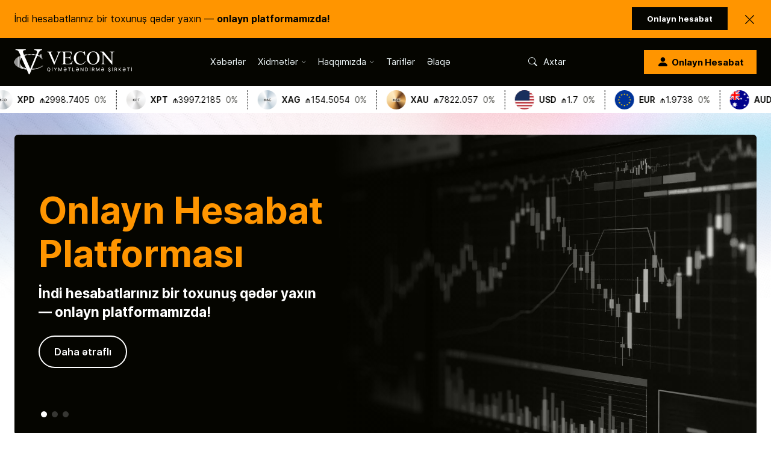

--- FILE ---
content_type: text/html; charset=UTF-8
request_url: https://vecon.az/?go=contact
body_size: 13573
content:
<!DOCTYPE html>
<html lang="az">

<head>
    <meta charset="UTF-8" />
    <meta name="viewport" content="width=device-width, initial-scale=1">
    <meta http-equiv="x-dns-prefetch-control" content="on">
<link rel="preconnect" href="https://connect.facebook.net" crossorigin>
<link rel="preconnect" href="https://static.cloudflareinsights.com" crossorigin>
<link rel="dns-prefetch" href="https://googletagmanager.com">
<link rel="dns-prefetch" href="https://counter.yadro.ru">
<link rel="dns-prefetch" href="https://youtube.com">
<link rel="dns-prefetch" href="https://facebook.com">
<link rel="dns-prefetch" href="https://instagram.com">
<link rel="dns-prefetch" href="https://twitter.com">
<link rel="dns-prefetch" href="https://x.com">
<link rel="dns-prefetch" href="https://t.me">
<link rel="dns-prefetch" href="https://tiktok.com">
<title>Vecon Consulting &#x2d; Qiymətləndirmə Şirkəti</title>
<meta name="robots" content="max-snippet:-1,max-image-preview:large,max-video-preview:-1" />
<link rel="canonical" href="https://vecon.az/" />
<meta name="description" content="Peşəkar və operativ qiymətləndirmə, analitik təhlil, bazar araşdırmaları və strategiya məsləhətləri ilə biznesinizə dəyər qatırıq – Vecon Consulting." />
<meta property="og:type" content="website" />
<meta property="og:locale" content="az_AZ" />
<meta property="og:site_name" content="Vecon Consulting" />
<meta property="og:title" content="Vecon Consulting &#x2d; Qiymətləndirmə Şirkəti" />
<meta property="og:description" content="Peşəkar və operativ qiymətləndirmə, analitik təhlil, bazar araşdırmaları və strategiya məsləhətləri ilə biznesinizə dəyər qatırıq – Vecon Consulting." />
<meta property="og:url" content="https://vecon.az/" />
<meta property="og:image" content="https://vecon.az/app/uploads/2025/07/media-share-90n7ag.png" />
<meta property="og:image:width" content="1200" />
<meta property="og:image:height" content="630" />
<meta property="og:image:alt" content="media-share" />
<meta name="twitter:card" content="summary_large_image" />
<meta name="twitter:title" content="Vecon Consulting &#x2d; Qiymətləndirmə Şirkəti" />
<meta name="twitter:description" content="Peşəkar və operativ qiymətləndirmə, analitik təhlil, bazar araşdırmaları və strategiya məsləhətləri ilə biznesinizə dəyər qatırıq – Vecon Consulting." />
<meta name="twitter:image" content="https://vecon.az/app/uploads/2025/07/media-share-90n7ag.png" />
<meta name="twitter:image:alt" content="media-share" />
<meta name="google-site-verification" content="UG3YdszrrKPiHOFA-9DagkttBJSRcLIPTxB_aI26LVA" />
<meta name="msvalidate.01" content="CAA14836F56909804824563C69439789" />
<meta name="yandex-verification" content="fec32254f8908dc1" />
<script type="application/ld+json">{"@context":"https://schema.org","@graph":[{"@type":"WebSite","@id":"https://vecon.az/#/schema/WebSite","url":"https://vecon.az/","name":"Vecon Consulting","description":"Qiymətləndirmə Şirkəti","inLanguage":"az","potentialAction":{"@type":"SearchAction","target":{"@type":"EntryPoint","urlTemplate":"https://vecon.az/search/{search_term_string}"},"query-input":"required name=search_term_string"},"publisher":{"@id":"https://vecon.az/#/schema/Organization"}},{"@type":"WebPage","@id":"https://vecon.az/","url":"https://vecon.az/","name":"Vecon Consulting &#x2d; Qiymətləndirmə Şirkəti","description":"Peşəkar və operativ qiymətləndirmə, analitik təhlil, bazar araşdırmaları və strategiya məsləhətləri ilə biznesinizə dəyər qatırıq – Vecon Consulting.","inLanguage":"az","isPartOf":{"@id":"https://vecon.az/#/schema/WebSite"},"breadcrumb":{"@type":"BreadcrumbList","@id":"https://vecon.az/#/schema/BreadcrumbList","itemListElement":{"@type":"ListItem","position":1,"name":"Vecon Consulting"}},"potentialAction":{"@type":"ReadAction","target":"https://vecon.az/"},"about":{"@id":"https://vecon.az/#/schema/Organization"}},{"@type":"Organization","@id":"https://vecon.az/#/schema/Organization","name":"Vecon Consulting","url":"https://vecon.az/","sameAs":["https://www.facebook.com/veconllc/","https://www.instagram.com/veconconsulting/"],"logo":{"@type":"ImageObject","url":"https://vecon.az/app/uploads/2025/07/media-brand-0kx1ic.png","contentUrl":"https://vecon.az/app/uploads/2025/07/media-brand-0kx1ic.png","width":512,"height":512,"contentSize":"12307"}}]}</script>
<link rel="alternate" type="application/rss+xml" href="https://vecon.az/feed" title="Vecon Consulting"/>
<link rel="sitemap" type="application/xml" href="https://vecon.az/sitemap.xml" title="Sitemap"/>
<link rel="sitemap" type="application/xml" href="https://vecon.az/news-sitemap.xml" title="News Sitemap"/>
<meta name="theme-color" content="#ffffff" media="(prefers-color-scheme: light)">
<meta name="theme-color" content="#000000" media="(prefers-color-scheme: dark)">
<meta name="apple-mobile-web-app-title" content="Vecon">
<link rel="icon" type="image/png" href="https://vecon.az/app/manifest/favicon-96x96.png?v=3accdd" sizes="96x96">
<link rel="icon" type="image/svg+xml" href="https://vecon.az/app/manifest/favicon.svg?v=3accdd">
<link rel="apple-touch-icon" href="https://vecon.az/app/manifest/apple-touch-icon.png?v=3accdd" sizes="180x180">
<link rel="manifest" href="https://vecon.az/app/manifest/site.webmanifest?v=3accdd">
<link rel='stylesheet' href='https://vecon.az/app/themes/t002/assets/css/app.plugins.min.css?v=3accdd' media='all' />
<link rel='stylesheet' href='https://vecon.az/app/themes/t002/assets/css/app.core.min.css?v=3accdd' media='all' />
<link rel='stylesheet' href='https://vecon.az/app/themes/t002/assets/css/app.icon.min.css?v=3accdd' media='all' />
<link rel='stylesheet' href='https://vecon.az/app/themes/t002/assets/css/app.font.min.css?v=3accdd' media='all' />
<link rel='stylesheet' href='https://vecon.az/app/themes/t002/assets/css/app.desktop.min.css?v=3accdd' media='all' />
<script src="https://vecon.az/app/themes/t002/assets/js/jquery.min.js?v=3accdd" type="d1db390779de3821d2e5358f-text/javascript"></script>
<script type="d1db390779de3821d2e5358f-text/javascript">if (document.location.protocol !== 'https:') {document.location = document.URL.replace(/^http:/i, 'https:');}</script>
<script type="d1db390779de3821d2e5358f-text/javascript">if ('serviceWorker' in navigator){navigator.serviceWorker.register('/service-worker.js').then(function(registration){}, function(error){console.log('Service worker registration failed:', error);});} else {console.log('Service workers are not supported.');}</script>
<!-- Google tag (gtag.js) -->
<script src="https://www.googletagmanager.com/gtag/js?id=G-VSELT23NFV" type="d1db390779de3821d2e5358f-text/javascript"></script>
<script type="d1db390779de3821d2e5358f-text/javascript">
  window.dataLayer = window.dataLayer || [];
  function gtag(){dataLayer.push(arguments);}
  gtag('js', new Date());

  gtag('config', 'G-VSELT23NFV');
</script>
</head>

<body id="app" class="is-chrome is-front-page is-page is-singular is-desktop app-initialized">
    <section id="notification" class="notification-area"><div class="container"><div class="inner"><div class="caption"><p>İndi hesabatlarınız bir toxunuş qədər yaxın — <strong>onlayn platformamızda!</strong></p>
</div><div class="link"><a href="https://vecon.az/online-report" class="make-donation-button btn btn-dark" target="_self" aria-label="Onlayn hesabat səhifəsinə keç" title="Onlayn hesabat səhifəsinə keç"><span>Onlayn hesabat</span></a></div></div><div class="close"><button id="close-notification" class="close" type="button" aria-label="Bağla"><i class="bi bi-x-lg"></i></button></div></div></section>
    <div id="overlay" class="overlay-area"></div>

    <div class="body-background-area"></div>

    <section id="slick-navigation" class="slick-area"><div class="slick-inner"><div class="slick-header"><h2 class="slick-headline">Naviqasiya</h2><button class="slick-close" aria-label="Menyunu bağla" type="button"><i class="bi bi-x-lg"></i></button></div><div class="slick-content"><nav class="block-navigation"  aria_label="Naviqasiya"><ul class="menu"><li class="menu-item active"><span class="link"><a href="https://vecon.az/" title="Ana səhifə səhifəsinə keç"aria-label="Ana səhifə səhifəsinə keç" aria-current="page">Ana səhifə</a></span></li><li class="menu-item"><span class="link"><a href="https://vecon.az/news" title="Xəbərlər səhifəsinə keç"aria-label="Xəbərlər səhifəsinə keç">Xəbərlər</a></span></li><li class="menu-item has-child"><span class="link"><a href="https://vecon.az/services" title="Xidmətlər səhifəsinə keç"aria-label="Xidmətlər səhifəsinə keç">Xidmətlər</a><span class="caret"></span></span><ul class="submenu"><li class="menu-item"><span class="link"><a href="https://vecon.az/services/consulting-service" title="Konsaltinq səhifəsinə keç"aria-label="Konsaltinq səhifəsinə keç">Konsaltinq</a></span></li><li class="menu-item"><span class="link"><a href="https://vecon.az/services/real-estate-service" title="Daşınmaz əmlak səhifəsinə keç"aria-label="Daşınmaz əmlak səhifəsinə keç">Daşınmaz əmlak</a></span></li><li class="menu-item"><span class="link"><a href="https://vecon.az/services/appraisal-service" title="Qiymətləndirmə səhifəsinə keç"aria-label="Qiymətləndirmə səhifəsinə keç">Qiymətləndirmə</a></span></li><li class="menu-item"><span class="link"><a href="https://vecon.az/services/marketplace-service" title="Bazar araşdırmaları səhifəsinə keç"aria-label="Bazar araşdırmaları səhifəsinə keç">Bazar araşdırmaları</a></span></li><li class="menu-item"><span class="link"><a href="https://vecon.az/services/projection-service" title="Lahiyələndirmə səhifəsinə keç"aria-label="Lahiyələndirmə səhifəsinə keç">Lahiyələndirmə</a></span></li></ul></li><li class="menu-item has-child"><span class="link"><a href="https://vecon.az/about" title="Haqqımızda səhifəsinə keç"aria-label="Haqqımızda səhifəsinə keç">Haqqımızda</a><span class="caret"></span></span><ul class="submenu"><li class="menu-item"><span class="link"><a href="https://vecon.az/partners" title="Partnyorlarımız səhifəsinə keç"aria-label="Partnyorlarımız səhifəsinə keç">Partnyorlarımız</a></span></li><li class="menu-item"><span class="link"><a href="https://vecon.az/evaluators" title="Qiymətləndiricilərimiz səhifəsinə keç"aria-label="Qiymətləndiricilərimiz səhifəsinə keç">Qiymətləndiricilərimiz</a></span></li><li class="menu-item"><span class="link"><a href="https://vecon.az/zones" title="Nümayəndəliklər səhifəsinə keç"aria-label="Nümayəndəliklər səhifəsinə keç">Nümayəndəliklər</a></span></li></ul></li><li class="menu-item"><span class="link"><a href="https://vecon.az/packages" title="Tariflər səhifəsinə keç"aria-label="Tariflər səhifəsinə keç">Tariflər</a></span></li><li class="menu-item"><span class="link"><a href="https://vecon.az/contact" title="Əlaqə səhifəsinə keç"aria-label="Əlaqə səhifəsinə keç">Əlaqə</a></span></li><li class="menu-item"><span class="link"><a href="https://vecon.az/online-report" title="Onlayn hesabat səhifəsinə keç"aria-label="Onlayn hesabat səhifəsinə keç">Onlayn hesabat</a></span></li></ul></nav>
</div><div class="slick-footer"><div class="slick-row"><h3 class="slick-row-headline">Bizimlə əlaqə</h3><div class="block-contact-links"><ul><li class="address has-icon"><a href="https://maps.app.goo.gl/QfKCqz8BVeuWWh2U7" target="_blank" title="Ünvanı xəritədə göstər" aria-label="Ünvanı xəritədə göstər"><p class="links-caption"><span class="icon"><i class="bi bi-geo-alt-fill"></i></span><span class="title before">Babək Plaza, Babək pr.,  Ə. Quliyev 11/31, “B” girişi, 10/2</span></p></a></li><li class="phone has-icon"><a href="tel:+994507177031" target="_self" title="Qaynar xətt #1" aria-label="Qaynar xətt #1"><p class="links-caption"><span class="icon"><i class="bi bi-telephone-fill"></i></span><span class="title before">(+994 50) 717-70-31</span></p></a></li><li class="phone has-icon"><a href="tel:+994555158448" target="_self" title="Qaynar xətt #2" aria-label="Qaynar xətt #2"><p class="links-caption"><span class="icon"><i class="bi bi-telephone-fill"></i></span><span class="title before">(+994 55) 515-84-48</span></p></a></li><li class="mail has-icon"><a href="/cdn-cgi/l/email-protection#660f08000926100305090848071c" target="_self" title="E-poçta yaz" aria-label="E-poçta yaz"><p class="links-caption"><span class="icon"><i class="bi bi-envelope-fill"></i></span><span class="title before"><span class="__cf_email__" data-cfemail="1b72757d745b6d7e787475357a61">[email&#160;protected]</span></span></p></a></li><li class="mail has-icon"><a href="/cdn-cgi/l/email-protection#036e626a6f437566606c6d2d6279" target="_self" title="E-poçta yaz" aria-label="E-poçta yaz"><p class="links-caption"><span class="icon"><i class="bi bi-envelope-fill"></i></span><span class="title before"><span class="__cf_email__" data-cfemail="bed3dfd7d2fec8dbddd1d090dfc4">[email&#160;protected]</span></span></p></a></li></ul></div>
</div><div class="slick-row"><h3 class="slick-row-headline">Sosial şəbəkələr</h3><div class="block-social-links colored-full"><ul><li class="social-facebook has-icon"><a href="https://www.facebook.com/veconllc/" target="_blank" title="Facebook səhifəmizə qatıl" aria-label="Facebook səhifəmizə qatıl"><p class="links-caption"><span class="icon"><i class="bi bi-facebook"></i></span><span class="title before">Facebook</span></p></a></li><li class="social-instagram has-icon"><a href="https://www.instagram.com/veconconsulting/" target="_blank" title="Instagram səhifəmizə qatıl" aria-label="Instagram səhifəmizə qatıl"><p class="links-caption"><span class="icon"><i class="bi bi-instagram"></i></span><span class="title before">Instagram</span></p></a></li><li class="social-twitter has-icon"><a href="https://www.x.com/#" target="_blank" title="X platformamıza qatıl" aria-label="X platformamıza qatıl"><p class="links-caption"><span class="icon"><i class="bi bi-twitter-x"></i></span><span class="title before">X</span></p></a></li><li class="social-youtube has-icon"><a href="https://www.youtube.com/#" target="_blank" title="YouTube kanalımıza qatıl" aria-label="YouTube kanalımıza qatıl"><p class="links-caption"><span class="icon"><i class="bi bi-youtube"></i></span><span class="title before">YouTube</span></p></a></li><li class="social-threads has-icon"><a href="https://www.threads.net/#" target="_blank" title="Threads səhifəmizə qatıl" aria-label="Threads səhifəmizə qatıl"><p class="links-caption"><span class="icon"><i class="bi bi-threads"></i></span><span class="title before">Threads</span></p></a></li><li class="social-telegram has-icon"><a href="https://t.me/#" target="_blank" title="Telegram kanalımıza qatıl" aria-label="Telegram kanalımıza qatıl"><p class="links-caption"><span class="icon"><i class="bi bi-telegram"></i></span><span class="title before">Telegram</span></p></a></li><li class="social-whatsapp has-icon"><a href="https://whatsapp.com/channel/#" target="_self" title="Whatsapp kanalımıza qatıl" aria-label="Whatsapp kanalımıza qatıl"><p class="links-caption"><span class="icon"><i class="bi bi-whatsapp"></i></span><span class="title before">Whatsapp</span></p></a></li></ul></div>
</div></div></div></section>
<header id="header" class="header-area" role="banner" itemscope itemtype="http://schema.org/WPHeader">
    <section id="header-middle" class="header-middle-area">
        <div class="container">
            <div class="inner">
                <div class="inner-col">
                    <div class="block-logo"><a href="https://vecon.az/" title="Vecon Consulting - Qiymətləndirmə Şirkəti" class="site-logo-link"><div class="site-logo-media"><img width="300" height="65" class="site-logo-image" src="https://vecon.az/app/uploads/2025/06/logo-wide.svg" alt="vecon-consulting" decoding="async" loading="lazy"/></div><div class="site-logo-headline visually-hidden"><h1 class="site-title">Vecon Consulting</h1><p class="site-description">Qiymətləndirmə Şirkəti</p></div></a></div>
                </div>
                <div class="inner-col">
                    <nav class="block-navigation"  aria_label="Naviqasiya"><ul class="menu"><li class="menu-item"><span class="link"><a href="https://vecon.az/news" title="Xəbərlər səhifəsinə keç"aria-label="Xəbərlər səhifəsinə keç">Xəbərlər</a></span></li><li class="menu-item has-child"><span class="link"><a href="https://vecon.az/services" title="Xidmətlər səhifəsinə keç"aria-label="Xidmətlər səhifəsinə keç">Xidmətlər</a><span class="caret"></span></span><ul class="submenu"><li class="menu-item"><span class="link"><a href="https://vecon.az/services/consulting-service" title="Konsaltinq səhifəsinə keç"aria-label="Konsaltinq səhifəsinə keç">Konsaltinq</a></span></li><li class="menu-item"><span class="link"><a href="https://vecon.az/services/real-estate-service" title="Daşınmaz əmlak səhifəsinə keç"aria-label="Daşınmaz əmlak səhifəsinə keç">Daşınmaz əmlak</a></span></li><li class="menu-item"><span class="link"><a href="https://vecon.az/services/appraisal-service" title="Qiymətləndirmə səhifəsinə keç"aria-label="Qiymətləndirmə səhifəsinə keç">Qiymətləndirmə</a></span></li><li class="menu-item"><span class="link"><a href="https://vecon.az/services/marketplace-service" title="Bazar araşdırmaları səhifəsinə keç"aria-label="Bazar araşdırmaları səhifəsinə keç">Bazar araşdırmaları</a></span></li><li class="menu-item"><span class="link"><a href="https://vecon.az/services/projection-service" title="Lahiyələndirmə səhifəsinə keç"aria-label="Lahiyələndirmə səhifəsinə keç">Lahiyələndirmə</a></span></li></ul></li><li class="menu-item has-child"><span class="link"><a href="https://vecon.az/about" title="Haqqımızda səhifəsinə keç"aria-label="Haqqımızda səhifəsinə keç">Haqqımızda</a><span class="caret"></span></span><ul class="submenu"><li class="menu-item"><span class="link"><a href="https://vecon.az/partners" title="Partnyorlarımız səhifəsinə keç"aria-label="Partnyorlarımız səhifəsinə keç">Partnyorlarımız</a></span></li><li class="menu-item"><span class="link"><a href="https://vecon.az/evaluators" title="Qiymətləndiricilərimiz səhifəsinə keç"aria-label="Qiymətləndiricilərimiz səhifəsinə keç">Qiymətləndiricilərimiz</a></span></li><li class="menu-item"><span class="link"><a href="https://vecon.az/zones" title="Nümayəndəliklər səhifəsinə keç"aria-label="Nümayəndəliklər səhifəsinə keç">Nümayəndəliklər</a></span></li></ul></li><li class="menu-item"><span class="link"><a href="https://vecon.az/packages" title="Tariflər səhifəsinə keç"aria-label="Tariflər səhifəsinə keç">Tariflər</a></span></li><li class="menu-item"><span class="link"><a href="https://vecon.az/contact" title="Əlaqə səhifəsinə keç"aria-label="Əlaqə səhifəsinə keç">Əlaqə</a></span></li></ul></nav>
                    <div class="block-hamburger">
                        <button id="menu-open" class="menu-open-button" type="button" aria-label="Menyunu aç"><i class="bi bi-list"></i></button>
                    </div>
                </div>
                <div class="inner-col">
                    <div class="block-search">
                        <button id="search-open" class="search-open-button" type="button" aria-label="Axtarışı aç"><i class="bi bi-search"></i><span>Axtar</span></button>
                        <div class="search-open-form">
                            <form role="search"  method="get" class="search-form" action="https://vecon.az/"><label for="search-form-1" class="visually-hidden">Axtar</label><input type="search" id="search-form-1" name="s" class="search-field" autocomplete="off" minlength="3" placeholder="Burada axtar&hellip;" value="" required /><button type="submit" class="search-submit" title="Axtar"><svg xmlns="http://www.w3.org/2000/svg" width="20" height="20" viewBox="0 0 20 20"><path d="M0,20v0ZM20,0V0ZM17.177,16.116l-2.728-2.727a7.012,7.012,0,1,0-1.06,1.06l2.727,2.728a.5.5,0,0,0,.707,0l.354-.354A.5.5,0,0,0,17.177,16.116ZM9,3.5A5.5,5.5,0,1,1,3.5,9,5.506,5.506,0,0,1,9,3.5Z" fill="currentColor" /></svg></button></form>                        </div>
                    </div>
                </div>
                <div class="inner-col">
                    <div class="block-link"><a href="https://vecon.az/online-report" class="btn btn-primary btn-color-dark" title="Onlayn hesabat səhifəsinə keç" target="_self"><i class="bi bi-person-fill"></i><span>Onlayn Hesabat</span></a></div>
                </div>
            </div>
        </div>
    </section>
</header>

    <section id="currency-rates" class="currency-rates-area">
        <div class="block-currency-marquee"><a href="https://www.cbar.az/currency/rates" title="Bütün məzənnələri göstər." target="_blank" class="item-list"><div class="item"><div class="flag"><img src="https://vecon.az/app/themes/t002/assets/img/currency/XPD.svg" alt="XPD" with="64" height="64"></div><div class="key">XPD</div><div class="value">&#8380;2998.7405</div><div class="status"><span class="neutral" aria-label="neutral">0%</span></div></div><div class="item"><div class="flag"><img src="https://vecon.az/app/themes/t002/assets/img/currency/XPT.svg" alt="XPT" with="64" height="64"></div><div class="key">XPT</div><div class="value">&#8380;3997.2185</div><div class="status"><span class="neutral" aria-label="neutral">0%</span></div></div><div class="item"><div class="flag"><img src="https://vecon.az/app/themes/t002/assets/img/currency/XAG.svg" alt="XAG" with="64" height="64"></div><div class="key">XAG</div><div class="value">&#8380;154.5054</div><div class="status"><span class="neutral" aria-label="neutral">0%</span></div></div><div class="item"><div class="flag"><img src="https://vecon.az/app/themes/t002/assets/img/currency/XAU.svg" alt="XAU" with="64" height="64"></div><div class="key">XAU</div><div class="value">&#8380;7822.057</div><div class="status"><span class="neutral" aria-label="neutral">0%</span></div></div><div class="item"><div class="flag"><img src="https://vecon.az/app/themes/t002/assets/img/currency/USD.svg" alt="USD" with="64" height="64"></div><div class="key">USD</div><div class="value">&#8380;1.7</div><div class="status"><span class="neutral" aria-label="neutral">0%</span></div></div><div class="item"><div class="flag"><img src="https://vecon.az/app/themes/t002/assets/img/currency/EUR.svg" alt="EUR" with="64" height="64"></div><div class="key">EUR</div><div class="value">&#8380;1.9738</div><div class="status"><span class="neutral" aria-label="neutral">0%</span></div></div><div class="item"><div class="flag"><img src="https://vecon.az/app/themes/t002/assets/img/currency/AUD.svg" alt="AUD" with="64" height="64"></div><div class="key">AUD</div><div class="value">&#8380;1.14</div><div class="status"><span class="neutral" aria-label="neutral">0%</span></div></div><div class="item"><div class="flag"><img src="https://vecon.az/app/themes/t002/assets/img/currency/BYN.svg" alt="BYN" with="64" height="64"></div><div class="key">BYN</div><div class="value">&#8380;0.5753</div><div class="status"><span class="neutral" aria-label="neutral">0%</span></div></div><div class="item"><div class="flag"><img src="https://vecon.az/app/themes/t002/assets/img/currency/AED.svg" alt="AED" with="64" height="64"></div><div class="key">AED</div><div class="value">&#8380;0.4628</div><div class="status"><span class="neutral" aria-label="neutral">0%</span></div></div><div class="item"><div class="flag"><img src="https://vecon.az/app/themes/t002/assets/img/currency/KRW.svg" alt="KRW" with="64" height="64"></div><div class="key">KRW</div><div class="value">&#8380;0.1154</div><div class="status"><span class="neutral" aria-label="neutral">0%</span></div></div><div class="item"><div class="flag"><img src="https://vecon.az/app/themes/t002/assets/img/currency/CZK.svg" alt="CZK" with="64" height="64"></div><div class="key">CZK</div><div class="value">&#8380;0.0813</div><div class="status"><span class="neutral" aria-label="neutral">0%</span></div></div><div class="item"><div class="flag"><img src="https://vecon.az/app/themes/t002/assets/img/currency/CNY.svg" alt="CNY" with="64" height="64"></div><div class="key">CNY</div><div class="value">&#8380;0.244</div><div class="status"><span class="neutral" aria-label="neutral">0%</span></div></div><div class="item"><div class="flag"><img src="https://vecon.az/app/themes/t002/assets/img/currency/DKK.svg" alt="DKK" with="64" height="64"></div><div class="key">DKK</div><div class="value">&#8380;0.2642</div><div class="status"><span class="neutral" aria-label="neutral">0%</span></div></div><div class="item"><div class="flag"><img src="https://vecon.az/app/themes/t002/assets/img/currency/GEL.svg" alt="GEL" with="64" height="64"></div><div class="key">GEL</div><div class="value">&#8380;0.6315</div><div class="status"><span class="neutral" aria-label="neutral">0%</span></div></div><div class="item"><div class="flag"><img src="https://vecon.az/app/themes/t002/assets/img/currency/HKD.svg" alt="HKD" with="64" height="64"></div><div class="key">HKD</div><div class="value">&#8380;0.218</div><div class="status"><span class="neutral" aria-label="neutral">0%</span></div></div><div class="item"><div class="flag"><img src="https://vecon.az/app/themes/t002/assets/img/currency/INR.svg" alt="INR" with="64" height="64"></div><div class="key">INR</div><div class="value">&#8380;0.0188</div><div class="status"><span class="neutral" aria-label="neutral">0%</span></div></div><div class="item"><div class="flag"><img src="https://vecon.az/app/themes/t002/assets/img/currency/GBP.svg" alt="GBP" with="64" height="64"></div><div class="key">GBP</div><div class="value">&#8380;2.276</div><div class="status"><span class="neutral" aria-label="neutral">0%</span></div></div><div class="item"><div class="flag"><img src="https://vecon.az/app/themes/t002/assets/img/currency/SEK.svg" alt="SEK" with="64" height="64"></div><div class="key">SEK</div><div class="value">&#8380;0.1844</div><div class="status"><span class="neutral" aria-label="neutral">0%</span></div></div><div class="item"><div class="flag"><img src="https://vecon.az/app/themes/t002/assets/img/currency/CHF.svg" alt="CHF" with="64" height="64"></div><div class="key">CHF</div><div class="value">&#8380;2.1188</div><div class="status"><span class="neutral" aria-label="neutral">0%</span></div></div><div class="item"><div class="flag"><img src="https://vecon.az/app/themes/t002/assets/img/currency/ILS.svg" alt="ILS" with="64" height="64"></div><div class="key">ILS</div><div class="value">&#8380;0.5401</div><div class="status"><span class="neutral" aria-label="neutral">0%</span></div></div><div class="item"><div class="flag"><img src="https://vecon.az/app/themes/t002/assets/img/currency/CAD.svg" alt="CAD" with="64" height="64"></div><div class="key">CAD</div><div class="value">&#8380;1.2241</div><div class="status"><span class="neutral" aria-label="neutral">0%</span></div></div><div class="item"><div class="flag"><img src="https://vecon.az/app/themes/t002/assets/img/currency/KWD.svg" alt="KWD" with="64" height="64"></div><div class="key">KWD</div><div class="value">&#8380;5.518</div><div class="status"><span class="neutral" aria-label="neutral">0%</span></div></div><div class="item"><div class="flag"><img src="https://vecon.az/app/themes/t002/assets/img/currency/KZT.svg" alt="KZT" with="64" height="64"></div><div class="key">KZT</div><div class="value">&#8380;0.3327</div><div class="status"><span class="neutral" aria-label="neutral">0%</span></div></div><div class="item"><div class="flag"><img src="https://vecon.az/app/themes/t002/assets/img/currency/QAR.svg" alt="QAR" with="64" height="64"></div><div class="key">QAR</div><div class="value">&#8380;0.4661</div><div class="status"><span class="neutral" aria-label="neutral">0%</span></div></div><div class="item"><div class="flag"><img src="https://vecon.az/app/themes/t002/assets/img/currency/KGS.svg" alt="KGS" with="64" height="64"></div><div class="key">KGS</div><div class="value">&#8380;0.0194</div><div class="status"><span class="neutral" aria-label="neutral">0%</span></div></div><div class="item"><div class="flag"><img src="https://vecon.az/app/themes/t002/assets/img/currency/HUF.svg" alt="HUF" with="64" height="64"></div><div class="key">HUF</div><div class="value">&#8380;0.5125</div><div class="status"><span class="neutral" aria-label="neutral">0%</span></div></div><div class="item"><div class="flag"><img src="https://vecon.az/app/themes/t002/assets/img/currency/MDL.svg" alt="MDL" with="64" height="64"></div><div class="key">MDL</div><div class="value">&#8380;0.0992</div><div class="status"><span class="neutral" aria-label="neutral">0%</span></div></div><div class="item"><div class="flag"><img src="https://vecon.az/app/themes/t002/assets/img/currency/NOK.svg" alt="NOK" with="64" height="64"></div><div class="key">NOK</div><div class="value">&#8380;0.1682</div><div class="status"><span class="neutral" aria-label="neutral">0%</span></div></div><div class="item"><div class="flag"><img src="https://vecon.az/app/themes/t002/assets/img/currency/UZS.svg" alt="UZS" with="64" height="64"></div><div class="key">UZS</div><div class="value">&#8380;0.0142</div><div class="status"><span class="neutral" aria-label="neutral">0%</span></div></div><div class="item"><div class="flag"><img src="https://vecon.az/app/themes/t002/assets/img/currency/PKR.svg" alt="PKR" with="64" height="64"></div><div class="key">PKR</div><div class="value">&#8380;0.6068</div><div class="status"><span class="neutral" aria-label="neutral">0%</span></div></div><div class="item"><div class="flag"><img src="https://vecon.az/app/themes/t002/assets/img/currency/PLN.svg" alt="PLN" with="64" height="64"></div><div class="key">PLN</div><div class="value">&#8380;0.4684</div><div class="status"><span class="neutral" aria-label="neutral">0%</span></div></div><div class="item"><div class="flag"><img src="https://vecon.az/app/themes/t002/assets/img/currency/RON.svg" alt="RON" with="64" height="64"></div><div class="key">RON</div><div class="value">&#8380;0.3878</div><div class="status"><span class="neutral" aria-label="neutral">0%</span></div></div><div class="item"><div class="flag"><img src="https://vecon.az/app/themes/t002/assets/img/currency/RUB.svg" alt="RUB" with="64" height="64"></div><div class="key">RUB</div><div class="value">&#8380;2.1849</div><div class="status"><span class="neutral" aria-label="neutral">0%</span></div></div><div class="item"><div class="flag"><img src="https://vecon.az/app/themes/t002/assets/img/currency/RSD.svg" alt="RSD" with="64" height="64"></div><div class="key">RSD</div><div class="value">&#8380;0.0168</div><div class="status"><span class="neutral" aria-label="neutral">0%</span></div></div><div class="item"><div class="flag"><img src="https://vecon.az/app/themes/t002/assets/img/currency/SGD.svg" alt="SGD" with="64" height="64"></div><div class="key">SGD</div><div class="value">&#8380;1.3205</div><div class="status"><span class="neutral" aria-label="neutral">0%</span></div></div><div class="item"><div class="flag"><img src="https://vecon.az/app/themes/t002/assets/img/currency/SAR.svg" alt="SAR" with="64" height="64"></div><div class="key">SAR</div><div class="value">&#8380;0.4533</div><div class="status"><span class="neutral" aria-label="neutral">0%</span></div></div><div class="item"><div class="flag"><img src="https://vecon.az/app/themes/t002/assets/img/currency/SDR.svg" alt="SDR" with="64" height="64"></div><div class="key">SDR</div><div class="value">&#8380;2.319</div><div class="status"><span class="neutral" aria-label="neutral">0%</span></div></div><div class="item"><div class="flag"><img src="https://vecon.az/app/themes/t002/assets/img/currency/TRY.svg" alt="TRY" with="64" height="64"></div><div class="key">TRY</div><div class="value">&#8380;0.0393</div><div class="status"><span class="neutral" aria-label="neutral">0%</span></div></div><div class="item"><div class="flag"><img src="https://vecon.az/app/themes/t002/assets/img/currency/TMT.svg" alt="TMT" with="64" height="64"></div><div class="key">TMT</div><div class="value">&#8380;0.4857</div><div class="status"><span class="neutral" aria-label="neutral">0%</span></div></div><div class="item"><div class="flag"><img src="https://vecon.az/app/themes/t002/assets/img/currency/UAH.svg" alt="UAH" with="64" height="64"></div><div class="key">UAH</div><div class="value">&#8380;0.039</div><div class="status"><span class="neutral" aria-label="neutral">0%</span></div></div><div class="item"><div class="flag"><img src="https://vecon.az/app/themes/t002/assets/img/currency/JPY.svg" alt="JPY" with="64" height="64"></div><div class="key">JPY</div><div class="value">&#8380;1.074</div><div class="status"><span class="neutral" aria-label="neutral">0%</span></div></div><div class="item"><div class="flag"><img src="https://vecon.az/app/themes/t002/assets/img/currency/NZD.svg" alt="NZD" with="64" height="64"></div><div class="key">NZD</div><div class="value">&#8380;0.9788</div><div class="status"><span class="neutral" aria-label="neutral">0%</span></div></div></a></div>
    </section>

    
<main id="main" class="main-area" role="main" itemscope itemtype="http://schema.org/WebPageElement">
    <section id="home-main-content" class="home-main-content-area">
        <div class="container">
            <div class="inner">
                <aside class="block-widget">
                    <div id="widget_home_slider-2" class="widget widget_home_slider_class widget-home-slider"><div class="block-template-home-slider-list"><div class="inner"><div class="slide-wrapper"><div id="widget-home-slider-list-2" class="widget-home-slider-list swiper swiper-col-1"><div class="swiper-wrapper"><div class="swiper-slide"><div class="slide-inner slide-inner-left"><div class="slide-background"><img src="https://vecon.az/app/uploads/2025/08/media-slide_01-ykwfit.jpg" alt="image-onlayn-hesabat-br-platformasi" width="512" height="512" decoding="async" loading="lazy"></div><div class="slide-caption"><h3 class="slide-title">Onlayn Hesabat<br />
Platforması</h3><div class="slide-description">İndi hesabatlarınız bir toxunuş qədər yaxın <br />
— onlayn platformamızda!</div><a href="https://vecon.az/online-report" target="_self" class="btn btn-outline-white">Daha ətraflı</a></div></div></div><div class="swiper-slide"><div class="slide-inner slide-inner-left"><div class="slide-background"><img src="https://vecon.az/app/uploads/2025/08/media-slide_03-p8hvfn.jpg" alt="image-pesekar-qiymetlendiriciler" width="512" height="512" decoding="async" loading="lazy"></div><div class="slide-caption"><h3 class="slide-title">Peşəkar Qiymətləndiricilər</h3><div class="slide-description">Qiymətləndiricilərimiz haqqda daha ətraflı məlumat alın.</div><a href="https://vecon.az/evaluators" target="_self" class="btn btn-outline-white">Daha ətraflı</a></div></div></div><div class="swiper-slide"><div class="slide-inner slide-inner-left"><div class="slide-background"><img src="https://vecon.az/app/uploads/2025/08/media-slide_02-3k9va8.jpg" alt="image-emlakin-deyerlendirilmesi" width="512" height="512" decoding="async" loading="lazy"></div><div class="slide-caption"><h3 class="slide-title">Əmlakın Dəyərləndirilməsi</h3><div class="slide-description">Əmlakın bazar dəyərini bizimlə dəqiq müəyyən edin!</div><a href="https://vecon.az/services/real-estate-service" target="_self" class="btn btn-outline-white">Daha ətraflı</a></div></div></div></div></div><div id="widget-home-slider-list-pagination-2" class="widget-pagination swiper-pagination swiper-pagination-clickable swiper-pagination-bullets swiper-pagination-horizontal"></div></div></div></div></div><div id="widget_services-2" class="widget widget_services_class widget-services"><div class="block-template-services-list"><div class="inner"><div class="item-list item-list-5"><div class="item"><div class="item-inner"><a href="https://vecon.az/services/consulting-service" target="_self" title="Konsaltinq səhifəsinə keç" aria-label="Konsaltinq səhifəsinə keç"><div class="item-image"><figure class="featured-media not-link"><img src="https://vecon.az/app/uploads/2025/07/media-service-list-consulting-9lycr0.png" alt="image-konsaltinq" width="1200" height="400" decoding="async" loading="lazy"></figure></div><div class="item-caption"><h3 class="item-title"><span>Konsaltinq</span><i class="bi bi-box-arrow-up-right"></i></h3></div></a></div></div><div class="item"><div class="item-inner"><a href="https://vecon.az/services/real-estate-service" target="_self" title="Daşınmaz əmlak səhifəsinə keç" aria-label="Daşınmaz əmlak səhifəsinə keç"><div class="item-image"><figure class="featured-media not-link"><img src="https://vecon.az/app/uploads/2025/07/media-service-list-real-estate-oya5in.png" alt="image-dasinmaz-emlak" width="1200" height="400" decoding="async" loading="lazy"></figure></div><div class="item-caption"><h3 class="item-title"><span>Daşınmaz əmlak</span><i class="bi bi-box-arrow-up-right"></i></h3></div></a></div></div><div class="item"><div class="item-inner"><a href="https://vecon.az/services/appraisal-service" target="_self" title="Qiymətləndirmə səhifəsinə keç" aria-label="Qiymətləndirmə səhifəsinə keç"><div class="item-image"><figure class="featured-media not-link"><img src="https://vecon.az/app/uploads/2025/07/media-service-list-appraisal-8gpqct.png" alt="image-qiymetlendirme" width="1200" height="400" decoding="async" loading="lazy"></figure></div><div class="item-caption"><h3 class="item-title"><span>Qiymətləndirmə</span><i class="bi bi-box-arrow-up-right"></i></h3></div></a></div></div><div class="item"><div class="item-inner"><a href="https://vecon.az/services/marketplace-service" target="_self" title="Bazar araşdırmaları səhifəsinə keç" aria-label="Bazar araşdırmaları səhifəsinə keç"><div class="item-image"><figure class="featured-media not-link"><img src="https://vecon.az/app/uploads/2025/07/media-service-list-marketplace-6cxbqo.png" alt="image-bazar-arasdirmalari" width="1200" height="400" decoding="async" loading="lazy"></figure></div><div class="item-caption"><h3 class="item-title"><span>Bazar araşdırmaları</span><i class="bi bi-box-arrow-up-right"></i></h3></div></a></div></div><div class="item"><div class="item-inner"><a href="https://vecon.az/services/projection-service" target="_self" title="Lahiyələndirmə səhifəsinə keç" aria-label="Lahiyələndirmə səhifəsinə keç"><div class="item-image"><figure class="featured-media not-link"><img src="https://vecon.az/app/uploads/2025/07/media-service-list-projection-jnupik.png" alt="image-layihelendirme" width="1200" height="400" decoding="async" loading="lazy"></figure></div><div class="item-caption"><h3 class="item-title"><span>Layihələndirmə</span><i class="bi bi-box-arrow-up-right"></i></h3></div></a></div></div></div></div></div></div><div id="widget_partners-2" class="widget widget_partners_class widget-partners"><h3 class="widget-title"><span class="widget-title-inner"><span class="widget-title-text">Partnyorlarımız</span><span class="widget-arrows"><span id="widget-arrows-prev-3" class="swiper-button-prev"></span><span id="widget-arrows-next-3" class="swiper-button-next"></span></span></span></h3><div class="widget-container"><div class="widget-inner"><div class="widget-slide-wrapper"><div id="widget-partners-list-carousel-3" class="widget-partners-list-carousel swiper swiper-col-6"><div class="swiper-wrapper"><div class="swiper-slide"><div class="slide-inner"><a href="https://www.pashabank.az/lang,az/" target="_blank" title="Paşa Bank səhifəsinə keçid et" aria-label="Paşa Bank səhifəsinə keçid et" rel="nofollow"><figure class="featured-media not-link"><img src="https://vecon.az/app/uploads/2025/08/media-partner84-yakqb5.png" alt="image-pasa-bank" width="1200" height="400" decoding="async" loading="lazy"></figure></a></div></div><div class="swiper-slide"><div class="slide-inner"><a href="https://www.kapitalbank.az/" target="_blank" title="Kapital Bank səhifəsinə keçid et" aria-label="Kapital Bank səhifəsinə keçid et" rel="nofollow"><figure class="featured-media not-link"><img src="https://vecon.az/app/uploads/2025/08/media-partner83-kb6w1q.png" alt="image-kapital-bank" width="1200" height="400" decoding="async" loading="lazy"></figure></a></div></div><div class="swiper-slide"><div class="slide-inner"><a href="https://www.premiumbank.az/" target="_blank" title="Premium Bank səhifəsinə keçid et" aria-label="Premium Bank səhifəsinə keçid et" rel="nofollow"><figure class="featured-media not-link"><img src="https://vecon.az/app/uploads/2025/08/media-partner78-z67fuk.png" alt="image-premium-bank" width="1200" height="400" decoding="async" loading="lazy"></figure></a></div></div><div class="swiper-slide"><div class="slide-inner"><a href="https://www.veyseloglu.az/" target="_blank" title="Veysəloğlu Şirkətlər Qrupu səhifəsinə keçid et" aria-label="Veysəloğlu Şirkətlər Qrupu səhifəsinə keçid et" rel="nofollow"><figure class="featured-media not-link"><img src="https://vecon.az/app/uploads/2025/08/media-partner61-zj91m8.png" alt="image-veyseloglu-sirketler-qruou" width="1200" height="400" decoding="async" loading="lazy"></figure></a></div></div><div class="swiper-slide"><div class="slide-inner"><a href="https://www.dunyagoz.az/az/" target="_blank" title="Dünyagöz Xəstəxanası səhifəsinə keçid et" aria-label="Dünyagöz Xəstəxanası səhifəsinə keçid et" rel="nofollow"><figure class="featured-media not-link"><img src="https://vecon.az/app/uploads/2025/08/media-partner45-knope0.png" alt="image-dunyagoz-xestexanasi" width="1200" height="400" decoding="async" loading="lazy"></figure></a></div></div><div class="swiper-slide"><div class="slide-inner"><a href="https://mcdonalds.az" target="_blank" title="McDonald&#039;s səhifəsinə keçid et" aria-label="McDonald&#039;s səhifəsinə keçid et" rel="nofollow"><figure class="featured-media not-link"><img src="https://vecon.az/app/uploads/2025/08/media-partner62-92iem7.png" alt="image-mcdonalds" width="1200" height="400" decoding="async" loading="lazy"></figure></a></div></div><div class="swiper-slide"><div class="slide-inner"><a href="https://azergold.az/" target="_blank" title="AzərGold səhifəsinə keçid et" aria-label="AzərGold səhifəsinə keçid et" rel="nofollow"><figure class="featured-media not-link"><img src="https://vecon.az/app/uploads/2025/08/media-partner11-j4auyb.png" alt="image-azergold" width="1200" height="400" decoding="async" loading="lazy"></figure></a></div></div><div class="swiper-slide"><div class="slide-inner"><a href="https://vecon.az/partners" target="_self" title="Partnyorlarımız səhifəsinə keç" aria-label="Partnyorlarımız səhifəsinə keç" rel="nofollow"><figure class="featured-media not-link"><img src="https://vecon.az/app/uploads/2025/08/media-partner01-3erufz.png" alt="image-partnyorumuz-ol" width="1200" height="400" decoding="async" loading="lazy"></figure></a></div></div></div></div></div></div></div></div><section class="widget-row widget-row-2-2-1"><div id="widget_articles-2" class="widget widget_articles_class widget-articles widget-articles-list"><h3 class="widget-title ste-1"><span class="widget-title-inner"><span class="widget-title-text">Önə çıxanlar</span><a href="https://vecon.az/news/category/featured" title="Önə çıxanlar səhifəsinə keç" class="widget-title-link"><i class="bi bi-box-arrow-up-right"></i></a></span></h3><div class="widget-container"><div class="widget-inner widget-template-3 widget-575-col-1 widget-767-col-1 widget-991-col-2 widget-1199-col-2 widget-col-2"><article id="article-729" class="article-item">
    <div class="article-inner">
        <div class="block-article-image"><figure class="featured-media"><a href="https://vecon.az/news/emlak-bazarinda-qiymetlerin-artmasinin-esl-sebebleri-musahibe" title="Əmlak bazarında qiymətlərin artmasının əsl səbəbləri – MÜSAHİBƏ səhifəsinə keç" rel="bookmark"><img width="645" height="430" src="https://vecon.az/app/uploads/2025/12/media-IMG_1407-sk215w.jpeg?v=1765995253" class="featured-image" alt="featured-image-729" decoding="async" loading="lazy"></a></figure></div>        <div class="block-article-caption">
            <header>
                <div class="block-article-tax"><ul><li class="tax"><a href="https://vecon.az/news/category/featured" title="Önə çıxanlar səhifəsinə keç" rel="bookmark">Önə çıxanlar</a></li></ul></div>                <h2 class="block-article-title"><a href="https://vecon.az/news/emlak-bazarinda-qiymetlerin-artmasinin-esl-sebebleri-musahibe" title="Əmlak bazarında qiymətlərin artmasının əsl səbəbləri – MÜSAHİBƏ səhifəsinə keç" rel="bookmark">Əmlak bazarında qiymətlərin artmasının əsl səbəbləri <span style="color: #ff0000;">– MÜSAHİBƏ</span></a></h2>            </header>
            <div class="block-article-excerpt"><p class="text-clamp-2">Azərbaycan Qiymətləndiricilər Cəmiyyətinin sədri Vüqar Oruc qiymət artımlarıyla bağlı müsahibə verib. Həmin müsahibəni təqdim edirik: – Vüqar müəllim, daşınmaz əmlak, xüsusilə mənzil bazarında mövcud durumu necə qiymətləndirirsiniz? Hazırda bazarda durğunluğun [&hellip;]</p></div>            <div class="block-article-info">
                <div class="block-article-meta"><ul><li class="date date-only"><time class="published-date" datetime="2025-12-17T16:16:44+04:00"><span class="d">17 Dekabr, 2025</span></time></li></ul></div>                <div class="block-article-readmore"><a href="https://vecon.az/news/emlak-bazarinda-qiymetlerin-artmasinin-esl-sebebleri-musahibe" title="Əmlak bazarında qiymətlərin artmasının əsl səbəbləri – MÜSAHİBƏ bax">Daha ətraflı <i class="bi bi-arrow-right-short"></i></a></div>            </div>
        </div>
    </div>
</article><article id="article-725" class="article-item">
    <div class="article-inner">
        <div class="block-article-image"><figure class="featured-media"><a href="https://vecon.az/news/2026-ci-ilde-dasinmaz-emlak-bazarini-ne-gozleyir" title="2026-cı ildə daşınmaz əmlak bazarını nə gözləyir? səhifəsinə keç" rel="bookmark"><img width="670" height="375" src="https://vecon.az/app/uploads/2025/12/media-IMG_1367-wfnjre.webp?v=1765823212" class="featured-image" alt="featured-image-725" decoding="async" loading="lazy"></a></figure></div>        <div class="block-article-caption">
            <header>
                <div class="block-article-tax"><ul><li class="tax"><a href="https://vecon.az/news/category/featured" title="Önə çıxanlar səhifəsinə keç" rel="bookmark">Önə çıxanlar</a></li></ul></div>                <h2 class="block-article-title"><a href="https://vecon.az/news/2026-ci-ilde-dasinmaz-emlak-bazarini-ne-gozleyir" title="2026-cı ildə daşınmaz əmlak bazarını nə gözləyir? səhifəsinə keç" rel="bookmark">2026-cı ildə daşınmaz əmlak bazarını nə gözləyir?</a></h2>            </header>
            <div class="block-article-excerpt"><p class="text-clamp-2">Bu il Azərbaycan əmlak bazarı üçün həm ziddiyyətli, həm də diqqətçəkən bir il kimi yadda qaldı. Azərbaycanın daşınmaz əmlak sektorunda həm yerli, həm də qlobal amillərin təsiri ilə qiymətlərdə əhəmiyyətli [&hellip;]</p></div>            <div class="block-article-info">
                <div class="block-article-meta"><ul><li class="date date-only"><time class="published-date" datetime="2025-12-15T17:26:39+04:00"><span class="d">15 Dekabr, 2025</span></time></li></ul></div>                <div class="block-article-readmore"><a href="https://vecon.az/news/2026-ci-ilde-dasinmaz-emlak-bazarini-ne-gozleyir" title="2026-cı ildə daşınmaz əmlak bazarını nə gözləyir? bax">Daha ətraflı <i class="bi bi-arrow-right-short"></i></a></div>            </div>
        </div>
    </div>
</article></div></div></div><div id="widget_articles-3" class="widget widget_articles_class widget-articles widget-articles-list"><h3 class="widget-title ste-1"><span class="widget-title-inner"><span class="widget-title-text">Trend</span><a href="https://vecon.az/news/category/trend" title="Trend səhifəsinə keç" class="widget-title-link"><i class="bi bi-box-arrow-up-right"></i></a></span></h3><div class="widget-container"><div class="widget-inner widget-template-4 widget-575-col-1 widget-767-col-2 widget-991-col-3 widget-1199-col-4 widget-col-5"><article id="article-739" class="article-item">
    <div class="article-inner">
        <div class="block-article-image"><figure class="featured-media"><a href="https://vecon.az/news/2026-ci-ilde-hansi-kommunal-xidmetler-bahalasacaq" title="2026-cı ildə hansı kommunal xidmətlər bahalaşacaq? səhifəsinə keç" rel="bookmark"><img width="960" height="345" src="https://vecon.az/app/uploads/2025/12/media-2025-12-25-16-47-53I5nfZXowKLSafvXyDeaM_file-w02bye-960x345.jpeg?v=1766723361" class="featured-image" alt="featured-image-739" decoding="async" loading="lazy"></a></figure></div>        <div class="block-article-caption">
            <header>
                <div class="block-article-tax"><ul><li class="tax"><a href="https://vecon.az/news/category/trend" title="Trend səhifəsinə keç" rel="bookmark">Trend</a></li></ul></div>                <h2 class="block-article-title"><a href="https://vecon.az/news/2026-ci-ilde-hansi-kommunal-xidmetler-bahalasacaq" title="2026-cı ildə hansı kommunal xidmətlər bahalaşacaq? səhifəsinə keç" rel="bookmark">2026-cı ildə hansı kommunal xidmətlər bahalaşacaq?</a></h2>            </header>
            <div class="block-article-info">
                <div class="block-article-meta"><ul><li class="date date-only"><time class="published-date" datetime="2025-12-25T15:27:16+04:00"><span class="d">25 Dekabr, 2025</span></time></li></ul></div>                <div class="block-article-readmore"><a href="https://vecon.az/news/2026-ci-ilde-hansi-kommunal-xidmetler-bahalasacaq" title="2026-cı ildə hansı kommunal xidmətlər bahalaşacaq? bax">Daha ətraflı <i class="bi bi-arrow-right-short"></i></a></div>            </div>
        </div>
    </div>
</article><article id="article-737" class="article-item">
    <div class="article-inner">
                <div class="block-article-caption">
            <header>
                <div class="block-article-tax"><ul><li class="tax"><a href="https://vecon.az/news/category/trend" title="Trend səhifəsinə keç" rel="bookmark">Trend</a></li></ul></div>                <h2 class="block-article-title"><a href="https://vecon.az/news/kiraye-menzil-bazarinda-qiymetler-yukselir" title="Kirayə mənzil bazarında qiymətlər yüksəlir səhifəsinə keç" rel="bookmark">Kirayə mənzil bazarında qiymətlər yüksəlir</a></h2>            </header>
            <div class="block-article-info">
                <div class="block-article-meta"><ul><li class="date date-only"><time class="published-date" datetime="2025-12-20T18:26:01+04:00"><span class="d">20 Dekabr, 2025</span></time></li></ul></div>                <div class="block-article-readmore"><a href="https://vecon.az/news/kiraye-menzil-bazarinda-qiymetler-yukselir" title="Kirayə mənzil bazarında qiymətlər yüksəlir bax">Daha ətraflı <i class="bi bi-arrow-right-short"></i></a></div>            </div>
        </div>
    </div>
</article><article id="article-730" class="article-item">
    <div class="article-inner">
                <div class="block-article-caption">
            <header>
                <div class="block-article-tax"><ul><li class="tax"><a href="https://vecon.az/news/category/trend" title="Trend səhifəsinə keç" rel="bookmark">Trend</a></li></ul></div>                <h2 class="block-article-title"><a href="https://vecon.az/news/yeni-tikilecek-binalarla-bagli-vacib-aciqlama" title="Yeni tikiləcək binalarla bağlı VACİB AÇIQLAMA səhifəsinə keç" rel="bookmark">Yeni tikiləcək binalarla bağlı <span style="color: #ff0000;">VACİB AÇIQLAMA</span></a></h2>            </header>
            <div class="block-article-info">
                <div class="block-article-meta"><ul><li class="date date-only"><time class="published-date" datetime="2025-12-04T17:50:28+04:00"><span class="d">04 Dekabr, 2025</span></time></li></ul></div>                <div class="block-article-readmore"><a href="https://vecon.az/news/yeni-tikilecek-binalarla-bagli-vacib-aciqlama" title="Yeni tikiləcək binalarla bağlı VACİB AÇIQLAMA bax">Daha ətraflı <i class="bi bi-arrow-right-short"></i></a></div>            </div>
        </div>
    </div>
</article></div></div></div></section><div id="widget_articles-4" class="widget widget_articles_class widget-articles widget-articles-list"><h3 class="widget-title"><span class="widget-title-inner"><span class="widget-title-text">Redaksiyanın seçimi</span><a href="https://vecon.az/news/category/editors-pick" title="Redaksiyanın seçimi səhifəsinə keç" class="widget-title-link"><i class="bi bi-box-arrow-up-right"></i></a></span></h3><div class="widget-container"><div class="widget-inner widget-template-2 widget-575-col-1 widget-767-col-1 widget-991-col-2 widget-1199-col-2 widget-col-4"><article id="article-741" class="article-item">
    <div class="article-inner">
        <div class="block-article-image"><figure class="featured-media"><a href="https://vecon.az/news/vecon-consulting-illik-hesabatini-aciqladi-qiymetlendirme-sirketi-ili-nece-basa-vurub" title="&#8220;Vecon Consulting&#8221; illik hesabatını açıqladı – Qiymətləndirmə şirkəti ili necə başa vurub? səhifəsinə keç" rel="bookmark"><img width="960" height="345" src="https://vecon.az/app/uploads/2026/01/media-Screenshot_20260105_153043-1i52az-960x345.jpg?v=1767615444" class="featured-image" alt="featured-image-741" decoding="async" loading="lazy"></a></figure></div>        <div class="block-article-caption">
            <header>
                <div class="block-article-tax"><ul><li class="tax"><a href="https://vecon.az/news/category/editors-pick" title="Redaksiyanın seçimi səhifəsinə keç" rel="bookmark">Redaksiyanın seçimi</a></li></ul></div>                <h2 class="block-article-title"><a href="https://vecon.az/news/vecon-consulting-illik-hesabatini-aciqladi-qiymetlendirme-sirketi-ili-nece-basa-vurub" title="&#8220;Vecon Consulting&#8221; illik hesabatını açıqladı – Qiymətləndirmə şirkəti ili necə başa vurub? səhifəsinə keç" rel="bookmark">&#8220;Vecon Consulting&#8221; illik hesabatını açıqladı – Qiymətləndirmə şirkəti ili necə başa vurub?</a></h2>            </header>
            <div class="block-article-info">
                <div class="block-article-meta"><ul><li class="date date-only"><time class="published-date" datetime="2026-01-05T16:18:16+04:00"><span class="d">05 Yanvar, 2026</span></time></li></ul></div>                <div class="block-article-readmore"><a href="https://vecon.az/news/vecon-consulting-illik-hesabatini-aciqladi-qiymetlendirme-sirketi-ili-nece-basa-vurub" title="&#8220;Vecon Consulting&#8221; illik hesabatını açıqladı – Qiymətləndirmə şirkəti ili necə başa vurub? bax">Daha ətraflı <i class="bi bi-arrow-right-short"></i></a></div>            </div>
        </div>
    </div>
</article><article id="article-735" class="article-item">
    <div class="article-inner">
        <div class="block-article-image"><figure class="featured-media"><a href="https://vecon.az/news/bakiya-yaxin-bu-erazilerde-menzil-qiymetleri-ikiqat-bahalasdi" title="Bakıya yaxın bu ərazilərdə mənzil qiymətləri ikiqat BAHALAŞDI səhifəsinə keç" rel="bookmark"><img width="800" height="345" src="https://vecon.az/app/uploads/2025/12/media-bina-j03chp-800x345.jpg?v=1766154183" class="featured-image" alt="featured-image-735" decoding="async" loading="lazy"></a></figure></div>        <div class="block-article-caption">
            <header>
                <div class="block-article-tax"><ul><li class="tax"><a href="https://vecon.az/news/category/editors-pick" title="Redaksiyanın seçimi səhifəsinə keç" rel="bookmark">Redaksiyanın seçimi</a></li></ul></div>                <h2 class="block-article-title"><a href="https://vecon.az/news/bakiya-yaxin-bu-erazilerde-menzil-qiymetleri-ikiqat-bahalasdi" title="Bakıya yaxın bu ərazilərdə mənzil qiymətləri ikiqat BAHALAŞDI səhifəsinə keç" rel="bookmark">Bakıya yaxın bu ərazilərdə mənzil qiymətləri ikiqat <span style="color: #ff0000;">BAHALAŞDI</span></a></h2>            </header>
            <div class="block-article-info">
                <div class="block-article-meta"><ul><li class="date date-only"><time class="published-date" datetime="2025-12-19T18:24:55+04:00"><span class="d">19 Dekabr, 2025</span></time></li></ul></div>                <div class="block-article-readmore"><a href="https://vecon.az/news/bakiya-yaxin-bu-erazilerde-menzil-qiymetleri-ikiqat-bahalasdi" title="Bakıya yaxın bu ərazilərdə mənzil qiymətləri ikiqat BAHALAŞDI bax">Daha ətraflı <i class="bi bi-arrow-right-short"></i></a></div>            </div>
        </div>
    </div>
</article><article id="article-732" class="article-item">
    <div class="article-inner">
        <div class="block-article-image"><figure class="featured-media"><a href="https://vecon.az/news/azerbaycanda-en-cox-bahalasan-hansi-mehsul-olub" title="Azərbaycanda ən çox bahalaşan hansı məhsul olub? səhifəsinə keç" rel="bookmark"><img width="960" height="345" src="https://vecon.az/app/uploads/2025/12/media-SpxoW1c0X9QLjmXUzBOsrtDTtDY4aourA6y0ibhk-53gbcj-960x345.webp?v=1766153416" class="featured-image" alt="featured-image-732" decoding="async" loading="lazy"></a></figure></div>        <div class="block-article-caption">
            <header>
                <div class="block-article-tax"><ul><li class="tax"><a href="https://vecon.az/news/category/editors-pick" title="Redaksiyanın seçimi səhifəsinə keç" rel="bookmark">Redaksiyanın seçimi</a></li></ul></div>                <h2 class="block-article-title"><a href="https://vecon.az/news/azerbaycanda-en-cox-bahalasan-hansi-mehsul-olub" title="Azərbaycanda ən çox bahalaşan hansı məhsul olub? səhifəsinə keç" rel="bookmark">Azərbaycanda ən çox bahalaşan hansı məhsul olub?</a></h2>            </header>
            <div class="block-article-info">
                <div class="block-article-meta"><ul><li class="date date-only"><time class="published-date" datetime="2025-12-11T17:52:16+04:00"><span class="d">11 Dekabr, 2025</span></time></li></ul></div>                <div class="block-article-readmore"><a href="https://vecon.az/news/azerbaycanda-en-cox-bahalasan-hansi-mehsul-olub" title="Azərbaycanda ən çox bahalaşan hansı məhsul olub? bax">Daha ətraflı <i class="bi bi-arrow-right-short"></i></a></div>            </div>
        </div>
    </div>
</article><article id="article-721" class="article-item">
    <div class="article-inner">
        <div class="block-article-image"><figure class="featured-media"><a href="https://vecon.az/news/yeni-ilden-avtomobillerin-qiymeti-ucuzlasacaq" title="Yeni ildən avtomobillərin qiyməti ucuzlaşacaq? səhifəsinə keç" rel="bookmark"><img width="960" height="345" src="https://vecon.az/app/uploads/2025/11/media-1722582937_2021-02-08-09-31-432ubycnneuvovajnqjm2b_file-8shyo2-960x345.webp?v=1766152628" class="featured-image" alt="featured-image-721" decoding="async" loading="lazy"></a></figure></div>        <div class="block-article-caption">
            <header>
                <div class="block-article-tax"><ul><li class="tax"><a href="https://vecon.az/news/category/editors-pick" title="Redaksiyanın seçimi səhifəsinə keç" rel="bookmark">Redaksiyanın seçimi</a></li></ul></div>                <h2 class="block-article-title"><a href="https://vecon.az/news/yeni-ilden-avtomobillerin-qiymeti-ucuzlasacaq" title="Yeni ildən avtomobillərin qiyməti ucuzlaşacaq? səhifəsinə keç" rel="bookmark">Yeni ildən avtomobillərin qiyməti ucuzlaşacaq?</a></h2>            </header>
            <div class="block-article-info">
                <div class="block-article-meta"><ul><li class="date date-only"><time class="published-date" datetime="2025-11-29T17:51:17+04:00"><span class="d">29 Noyabr, 2025</span></time></li></ul></div>                <div class="block-article-readmore"><a href="https://vecon.az/news/yeni-ilden-avtomobillerin-qiymeti-ucuzlasacaq" title="Yeni ildən avtomobillərin qiyməti ucuzlaşacaq? bax">Daha ətraflı <i class="bi bi-arrow-right-short"></i></a></div>            </div>
        </div>
    </div>
</article></div></div></div>                </aside>
            </div>
        </div>
    </section>
    <section id="main-content" class="main-content-area">
        <div class="container">
            <div class="inner">
                <div class="inner-col-left">
                    <section class="block-content">
                        <h2 class="page-headline">Son yeniliklər</h2>
                        <div class="block-article-list"><div class="block-article-list-inner"><article id="article-741" class="article-item">
    <div class="article-inner">
        <div class="block-article-image"><figure class="featured-media"><a href="https://vecon.az/news/vecon-consulting-illik-hesabatini-aciqladi-qiymetlendirme-sirketi-ili-nece-basa-vurub" title="&#8220;Vecon Consulting&#8221; illik hesabatını açıqladı – Qiymətləndirmə şirkəti ili necə başa vurub? səhifəsinə keç" rel="bookmark"><img width="960" height="640" src="https://vecon.az/app/uploads/2026/01/media-Screenshot_20260105_153043-1i52az-960x640.jpg?v=1767615444" class="featured-image" alt="featured-image-741" decoding="async" loading="lazy"></a></figure></div>        <div class="block-article-caption">
            <header>
                <div class="block-article-tax"><ul><li class="tax"><a href="https://vecon.az/news/category/editors-pick" title="Redaksiyanın seçimi səhifəsinə keç" rel="bookmark">Redaksiyanın seçimi</a></li></ul></div>                <h2 class="block-article-title"><a href="https://vecon.az/news/vecon-consulting-illik-hesabatini-aciqladi-qiymetlendirme-sirketi-ili-nece-basa-vurub" title="&#8220;Vecon Consulting&#8221; illik hesabatını açıqladı – Qiymətləndirmə şirkəti ili necə başa vurub? səhifəsinə keç" rel="bookmark">&#8220;Vecon Consulting&#8221; illik hesabatını açıqladı – Qiymətləndirmə şirkəti ili necə başa vurub?</a></h2>            </header>
            <div class="block-article-excerpt"><p class="text-clamp-2">“Vecon Consulting” şirkəti qiymətləndirmə sektorunun lider şirkəti olaraq ənənəsini davam etdirərək fəaliyyəti barədə 2025-ci ilin nəticələrini əks etdirən illik hesabatını açıqlayıb. Bu hesabat şirkət tərəfindən artıq 4-cü ildir ki, davamlı [&hellip;]</p></div>            <div class="block-article-info">
                <div class="block-article-meta"><ul><li class="date date-only"><time class="published-date" datetime="2026-01-05T16:18:16+04:00"><span class="d">05 Yanvar, 2026</span></time></li></ul></div>                <div class="block-article-readmore"><a href="https://vecon.az/news/vecon-consulting-illik-hesabatini-aciqladi-qiymetlendirme-sirketi-ili-nece-basa-vurub" title="&#8220;Vecon Consulting&#8221; illik hesabatını açıqladı – Qiymətləndirmə şirkəti ili necə başa vurub? bax">Daha ətraflı <i class="bi bi-arrow-right-short"></i></a></div>            </div>
        </div>
    </div>
</article><article id="article-739" class="article-item">
    <div class="article-inner">
        <div class="block-article-image"><figure class="featured-media"><a href="https://vecon.az/news/2026-ci-ilde-hansi-kommunal-xidmetler-bahalasacaq" title="2026-cı ildə hansı kommunal xidmətlər bahalaşacaq? səhifəsinə keç" rel="bookmark"><img width="960" height="640" src="https://vecon.az/app/uploads/2025/12/media-2025-12-25-16-47-53I5nfZXowKLSafvXyDeaM_file-w02bye-960x640.jpeg?v=1766723361" class="featured-image" alt="featured-image-739" decoding="async" loading="lazy"></a></figure></div>        <div class="block-article-caption">
            <header>
                <div class="block-article-tax"><ul><li class="tax"><a href="https://vecon.az/news/category/trend" title="Trend səhifəsinə keç" rel="bookmark">Trend</a></li></ul></div>                <h2 class="block-article-title"><a href="https://vecon.az/news/2026-ci-ilde-hansi-kommunal-xidmetler-bahalasacaq" title="2026-cı ildə hansı kommunal xidmətlər bahalaşacaq? səhifəsinə keç" rel="bookmark">2026-cı ildə hansı kommunal xidmətlər bahalaşacaq?</a></h2>            </header>
            <div class="block-article-excerpt"><p class="text-clamp-2">Əhalinin məişət xərclərində kommunal ödənişlərin xüsusi çəkisi olduğundan, bu sahədə mümkün qiymət artımları hər zaman ictimai maraq doğurur. Xüsusilə, ilin sonu və ya əvvəlində bu mövzu yenidən gündəmə gəlir. Qarşıdan [&hellip;]</p></div>            <div class="block-article-info">
                <div class="block-article-meta"><ul><li class="date date-only"><time class="published-date" datetime="2025-12-25T15:27:16+04:00"><span class="d">25 Dekabr, 2025</span></time></li></ul></div>                <div class="block-article-readmore"><a href="https://vecon.az/news/2026-ci-ilde-hansi-kommunal-xidmetler-bahalasacaq" title="2026-cı ildə hansı kommunal xidmətlər bahalaşacaq? bax">Daha ətraflı <i class="bi bi-arrow-right-short"></i></a></div>            </div>
        </div>
    </div>
</article><article id="article-737" class="article-item">
    <div class="article-inner">
        <div class="block-article-image"><figure class="featured-media"><a href="https://vecon.az/news/kiraye-menzil-bazarinda-qiymetler-yukselir" title="Kirayə mənzil bazarında qiymətlər yüksəlir səhifəsinə keç" rel="bookmark"><img width="923" height="630" src="https://vecon.az/app/uploads/2025/12/media-1680367094503343231_1200x630-4nouv0.jpg?v=1766154524" class="featured-image" alt="featured-image-737" decoding="async" loading="lazy"></a></figure></div>        <div class="block-article-caption">
            <header>
                <div class="block-article-tax"><ul><li class="tax"><a href="https://vecon.az/news/category/trend" title="Trend səhifəsinə keç" rel="bookmark">Trend</a></li></ul></div>                <h2 class="block-article-title"><a href="https://vecon.az/news/kiraye-menzil-bazarinda-qiymetler-yukselir" title="Kirayə mənzil bazarında qiymətlər yüksəlir səhifəsinə keç" rel="bookmark">Kirayə mənzil bazarında qiymətlər yüksəlir</a></h2>            </header>
            <div class="block-article-excerpt"><p class="text-clamp-2">Hazırda daşınmaz əmlak bazarında yerləşməsindən asılı olmayaraq, 600–650 manatdan aşağı kirayə mənzil tapmaq demək olar ki, qeyri-mümkündür. Bunu Azərbaycan Qiymətləndiricilər Cəmiyyətinin sədri, “VECON CONSULTING” şirkətinin direktoru Vüqar Oruc bildirib. kspertin [&hellip;]</p></div>            <div class="block-article-info">
                <div class="block-article-meta"><ul><li class="date date-only"><time class="published-date" datetime="2025-12-20T18:26:01+04:00"><span class="d">20 Dekabr, 2025</span></time></li></ul></div>                <div class="block-article-readmore"><a href="https://vecon.az/news/kiraye-menzil-bazarinda-qiymetler-yukselir" title="Kirayə mənzil bazarında qiymətlər yüksəlir bax">Daha ətraflı <i class="bi bi-arrow-right-short"></i></a></div>            </div>
        </div>
    </div>
</article><article id="article-735" class="article-item">
    <div class="article-inner">
        <div class="block-article-image"><figure class="featured-media"><a href="https://vecon.az/news/bakiya-yaxin-bu-erazilerde-menzil-qiymetleri-ikiqat-bahalasdi" title="Bakıya yaxın bu ərazilərdə mənzil qiymətləri ikiqat BAHALAŞDI səhifəsinə keç" rel="bookmark"><img width="800" height="526" src="https://vecon.az/app/uploads/2025/12/media-bina-j03chp.jpg?v=1766154183" class="featured-image" alt="featured-image-735" decoding="async" loading="lazy"></a></figure></div>        <div class="block-article-caption">
            <header>
                <div class="block-article-tax"><ul><li class="tax"><a href="https://vecon.az/news/category/editors-pick" title="Redaksiyanın seçimi səhifəsinə keç" rel="bookmark">Redaksiyanın seçimi</a></li></ul></div>                <h2 class="block-article-title"><a href="https://vecon.az/news/bakiya-yaxin-bu-erazilerde-menzil-qiymetleri-ikiqat-bahalasdi" title="Bakıya yaxın bu ərazilərdə mənzil qiymətləri ikiqat BAHALAŞDI səhifəsinə keç" rel="bookmark">Bakıya yaxın bu ərazilərdə mənzil qiymətləri ikiqat <span style="color: #ff0000;">BAHALAŞDI</span></a></h2>            </header>
            <div class="block-article-excerpt"><p class="text-clamp-2">&#8220;Artıq təkcə Sumqayıtda deyil, bütün bölgələrdə bahalaşma prosesi davam edir. Sumqayıt inkişaf edən, infrastrukturu genişlənən və əhalisi artan əsas şəhərlərimizdən biridir. Əmlak qiymətlərinin Sumqayıtda yüksəlməsinin bir neçə əsas səbəbi var&#8221;. [&hellip;]</p></div>            <div class="block-article-info">
                <div class="block-article-meta"><ul><li class="date date-only"><time class="published-date" datetime="2025-12-19T18:24:55+04:00"><span class="d">19 Dekabr, 2025</span></time></li></ul></div>                <div class="block-article-readmore"><a href="https://vecon.az/news/bakiya-yaxin-bu-erazilerde-menzil-qiymetleri-ikiqat-bahalasdi" title="Bakıya yaxın bu ərazilərdə mənzil qiymətləri ikiqat BAHALAŞDI bax">Daha ətraflı <i class="bi bi-arrow-right-short"></i></a></div>            </div>
        </div>
    </div>
</article><article id="article-729" class="article-item">
    <div class="article-inner">
        <div class="block-article-image"><figure class="featured-media"><a href="https://vecon.az/news/emlak-bazarinda-qiymetlerin-artmasinin-esl-sebebleri-musahibe" title="Əmlak bazarında qiymətlərin artmasının əsl səbəbləri – MÜSAHİBƏ səhifəsinə keç" rel="bookmark"><img width="645" height="430" src="https://vecon.az/app/uploads/2025/12/media-IMG_1407-sk215w.jpeg?v=1765995253" class="featured-image" alt="featured-image-729" decoding="async" loading="lazy"></a></figure></div>        <div class="block-article-caption">
            <header>
                <div class="block-article-tax"><ul><li class="tax"><a href="https://vecon.az/news/category/featured" title="Önə çıxanlar səhifəsinə keç" rel="bookmark">Önə çıxanlar</a></li></ul></div>                <h2 class="block-article-title"><a href="https://vecon.az/news/emlak-bazarinda-qiymetlerin-artmasinin-esl-sebebleri-musahibe" title="Əmlak bazarında qiymətlərin artmasının əsl səbəbləri – MÜSAHİBƏ səhifəsinə keç" rel="bookmark">Əmlak bazarında qiymətlərin artmasının əsl səbəbləri <span style="color: #ff0000;">– MÜSAHİBƏ</span></a></h2>            </header>
            <div class="block-article-excerpt"><p class="text-clamp-2">Azərbaycan Qiymətləndiricilər Cəmiyyətinin sədri Vüqar Oruc qiymət artımlarıyla bağlı müsahibə verib. Həmin müsahibəni təqdim edirik: – Vüqar müəllim, daşınmaz əmlak, xüsusilə mənzil bazarında mövcud durumu necə qiymətləndirirsiniz? Hazırda bazarda durğunluğun [&hellip;]</p></div>            <div class="block-article-info">
                <div class="block-article-meta"><ul><li class="date date-only"><time class="published-date" datetime="2025-12-17T16:16:44+04:00"><span class="d">17 Dekabr, 2025</span></time></li></ul></div>                <div class="block-article-readmore"><a href="https://vecon.az/news/emlak-bazarinda-qiymetlerin-artmasinin-esl-sebebleri-musahibe" title="Əmlak bazarında qiymətlərin artmasının əsl səbəbləri – MÜSAHİBƏ bax">Daha ətraflı <i class="bi bi-arrow-right-short"></i></a></div>            </div>
        </div>
    </div>
</article><article id="article-725" class="article-item">
    <div class="article-inner">
        <div class="block-article-image"><figure class="featured-media"><a href="https://vecon.az/news/2026-ci-ilde-dasinmaz-emlak-bazarini-ne-gozleyir" title="2026-cı ildə daşınmaz əmlak bazarını nə gözləyir? səhifəsinə keç" rel="bookmark"><img width="670" height="375" src="https://vecon.az/app/uploads/2025/12/media-IMG_1367-wfnjre.webp?v=1765823212" class="featured-image" alt="featured-image-725" decoding="async" loading="lazy"></a></figure></div>        <div class="block-article-caption">
            <header>
                <div class="block-article-tax"><ul><li class="tax"><a href="https://vecon.az/news/category/featured" title="Önə çıxanlar səhifəsinə keç" rel="bookmark">Önə çıxanlar</a></li></ul></div>                <h2 class="block-article-title"><a href="https://vecon.az/news/2026-ci-ilde-dasinmaz-emlak-bazarini-ne-gozleyir" title="2026-cı ildə daşınmaz əmlak bazarını nə gözləyir? səhifəsinə keç" rel="bookmark">2026-cı ildə daşınmaz əmlak bazarını nə gözləyir?</a></h2>            </header>
            <div class="block-article-excerpt"><p class="text-clamp-2">Bu il Azərbaycan əmlak bazarı üçün həm ziddiyyətli, həm də diqqətçəkən bir il kimi yadda qaldı. Azərbaycanın daşınmaz əmlak sektorunda həm yerli, həm də qlobal amillərin təsiri ilə qiymətlərdə əhəmiyyətli [&hellip;]</p></div>            <div class="block-article-info">
                <div class="block-article-meta"><ul><li class="date date-only"><time class="published-date" datetime="2025-12-15T17:26:39+04:00"><span class="d">15 Dekabr, 2025</span></time></li></ul></div>                <div class="block-article-readmore"><a href="https://vecon.az/news/2026-ci-ilde-dasinmaz-emlak-bazarini-ne-gozleyir" title="2026-cı ildə daşınmaz əmlak bazarını nə gözləyir? bax">Daha ətraflı <i class="bi bi-arrow-right-short"></i></a></div>            </div>
        </div>
    </div>
</article><article id="article-732" class="article-item">
    <div class="article-inner">
        <div class="block-article-image"><figure class="featured-media"><a href="https://vecon.az/news/azerbaycanda-en-cox-bahalasan-hansi-mehsul-olub" title="Azərbaycanda ən çox bahalaşan hansı məhsul olub? səhifəsinə keç" rel="bookmark"><img width="960" height="640" src="https://vecon.az/app/uploads/2025/12/media-SpxoW1c0X9QLjmXUzBOsrtDTtDY4aourA6y0ibhk-53gbcj-960x640.webp?v=1766153416" class="featured-image" alt="featured-image-732" decoding="async" loading="lazy"></a></figure></div>        <div class="block-article-caption">
            <header>
                <div class="block-article-tax"><ul><li class="tax"><a href="https://vecon.az/news/category/editors-pick" title="Redaksiyanın seçimi səhifəsinə keç" rel="bookmark">Redaksiyanın seçimi</a></li></ul></div>                <h2 class="block-article-title"><a href="https://vecon.az/news/azerbaycanda-en-cox-bahalasan-hansi-mehsul-olub" title="Azərbaycanda ən çox bahalaşan hansı məhsul olub? səhifəsinə keç" rel="bookmark">Azərbaycanda ən çox bahalaşan hansı məhsul olub?</a></h2>            </header>
            <div class="block-article-excerpt"><p class="text-clamp-2">Azərbaycanda cari ildə ərzaq bazarında qiymətlərin dəyişməsi gündəlik həyatın ayrılmaz hissəsinə çevrilib. Marketlərdə, bazarlarda və ticarət şəbəkələrində müşahidə olunan qiymət fərqləri ailə büdcəsinə birbaşa təsir göstərir, istehlak vərdişlərini yenidən formalaşdırır. [&hellip;]</p></div>            <div class="block-article-info">
                <div class="block-article-meta"><ul><li class="date date-only"><time class="published-date" datetime="2025-12-11T17:52:16+04:00"><span class="d">11 Dekabr, 2025</span></time></li></ul></div>                <div class="block-article-readmore"><a href="https://vecon.az/news/azerbaycanda-en-cox-bahalasan-hansi-mehsul-olub" title="Azərbaycanda ən çox bahalaşan hansı məhsul olub? bax">Daha ətraflı <i class="bi bi-arrow-right-short"></i></a></div>            </div>
        </div>
    </div>
</article><article id="article-723" class="article-item">
    <div class="article-inner">
        <div class="block-article-image"><figure class="featured-media"><a href="https://vecon.az/news/vecon-azerbaycanda-daha-bir-ilke-imza-atdi" title="“Vecon” azərbaycanda daha bir ilkə imza atdı səhifəsinə keç" rel="bookmark"><img width="639" height="375" src="https://vecon.az/app/uploads/2025/12/media-IMG_1249-71k3yo.webp?v=1765221384" class="featured-image" alt="featured-image-723" decoding="async" loading="lazy"></a></figure></div>        <div class="block-article-caption">
            <header>
                <div class="block-article-tax"><ul><li class="tax"><a href="https://vecon.az/news/category/featured" title="Önə çıxanlar səhifəsinə keç" rel="bookmark">Önə çıxanlar</a></li></ul></div>                <h2 class="block-article-title"><a href="https://vecon.az/news/vecon-azerbaycanda-daha-bir-ilke-imza-atdi" title="“Vecon” azərbaycanda daha bir ilkə imza atdı səhifəsinə keç" rel="bookmark">“Vecon” azərbaycanda daha bir ilkə imza atdı</a></h2>            </header>
            <div class="block-article-excerpt"><p class="text-clamp-2">&nbsp; Artıq sifarişçilər öz əmlaklarının dəyəri barədə hazırlanan qiymətləndirmə hesablarınıı tam rahat və operativ şəkildə əldə edə biləcəklər. “Vecon” qiymətləndirmə şirkətinin tətbiq etdiyi yeni sistem sayəsində hər bir müştəri ona [&hellip;]</p></div>            <div class="block-article-info">
                <div class="block-article-meta"><ul><li class="date date-only"><time class="published-date" datetime="2025-12-08T16:15:59+04:00"><span class="d">08 Dekabr, 2025</span></time></li></ul></div>                <div class="block-article-readmore"><a href="https://vecon.az/news/vecon-azerbaycanda-daha-bir-ilke-imza-atdi" title="“Vecon” azərbaycanda daha bir ilkə imza atdı bax">Daha ətraflı <i class="bi bi-arrow-right-short"></i></a></div>            </div>
        </div>
    </div>
</article><article id="article-730" class="article-item">
    <div class="article-inner">
        <div class="block-article-image"><figure class="featured-media"><a href="https://vecon.az/news/yeni-tikilecek-binalarla-bagli-vacib-aciqlama" title="Yeni tikiləcək binalarla bağlı VACİB AÇIQLAMA səhifəsinə keç" rel="bookmark"><img width="750" height="422" src="https://vecon.az/app/uploads/2025/12/media-resize-8gnoxq.jpg?v=1766152267" class="featured-image" alt="featured-image-730" decoding="async" loading="lazy"></a></figure></div>        <div class="block-article-caption">
            <header>
                <div class="block-article-tax"><ul><li class="tax"><a href="https://vecon.az/news/category/trend" title="Trend səhifəsinə keç" rel="bookmark">Trend</a></li></ul></div>                <h2 class="block-article-title"><a href="https://vecon.az/news/yeni-tikilecek-binalarla-bagli-vacib-aciqlama" title="Yeni tikiləcək binalarla bağlı VACİB AÇIQLAMA səhifəsinə keç" rel="bookmark">Yeni tikiləcək binalarla bağlı <span style="color: #ff0000;">VACİB AÇIQLAMA</span></a></h2>            </header>
            <div class="block-article-excerpt"><p class="text-clamp-2">&#8220;Son vaxtlar tikinti normativlərinin daha da mürəkkəbləşməsi və bu istiqamətdə tələblərin ortaya qoyulması Dövlət Şəhərsalma və Arxitektura Komitəsi tərəfindən irəli sürülüb, müxtəlif normativlər qəbul olunub və indiyə qədər qüvvədə olan [&hellip;]</p></div>            <div class="block-article-info">
                <div class="block-article-meta"><ul><li class="date date-only"><time class="published-date" datetime="2025-12-04T17:50:28+04:00"><span class="d">04 Dekabr, 2025</span></time></li></ul></div>                <div class="block-article-readmore"><a href="https://vecon.az/news/yeni-tikilecek-binalarla-bagli-vacib-aciqlama" title="Yeni tikiləcək binalarla bağlı VACİB AÇIQLAMA bax">Daha ətraflı <i class="bi bi-arrow-right-short"></i></a></div>            </div>
        </div>
    </div>
</article><article id="article-721" class="article-item">
    <div class="article-inner">
        <div class="block-article-image"><figure class="featured-media"><a href="https://vecon.az/news/yeni-ilden-avtomobillerin-qiymeti-ucuzlasacaq" title="Yeni ildən avtomobillərin qiyməti ucuzlaşacaq? səhifəsinə keç" rel="bookmark"><img width="960" height="640" src="https://vecon.az/app/uploads/2025/11/media-1722582937_2021-02-08-09-31-432ubycnneuvovajnqjm2b_file-8shyo2-960x640.webp?v=1766152628" class="featured-image" alt="featured-image-721" decoding="async" loading="lazy"></a></figure></div>        <div class="block-article-caption">
            <header>
                <div class="block-article-tax"><ul><li class="tax"><a href="https://vecon.az/news/category/editors-pick" title="Redaksiyanın seçimi səhifəsinə keç" rel="bookmark">Redaksiyanın seçimi</a></li></ul></div>                <h2 class="block-article-title"><a href="https://vecon.az/news/yeni-ilden-avtomobillerin-qiymeti-ucuzlasacaq" title="Yeni ildən avtomobillərin qiyməti ucuzlaşacaq? səhifəsinə keç" rel="bookmark">Yeni ildən avtomobillərin qiyməti ucuzlaşacaq?</a></h2>            </header>
            <div class="block-article-excerpt"><p class="text-clamp-2">&#8220;Avtomobil bazarındakı qiymətlər təkcə ölkəmizlə bağlı deyil, ilk növbədə beynəlxalq bazardakı metalın qiymətinin artımı ilə əlaqədardır&#8221;. Bunu açıqlamasında Azərbaycan Qiymətləndiricilər Cəmiyyətinin (AQC) sədri Vüqar Oruc deyib. AQC sədri əlavə edib [&hellip;]</p></div>            <div class="block-article-info">
                <div class="block-article-meta"><ul><li class="date date-only"><time class="published-date" datetime="2025-11-29T17:51:17+04:00"><span class="d">29 Noyabr, 2025</span></time></li></ul></div>                <div class="block-article-readmore"><a href="https://vecon.az/news/yeni-ilden-avtomobillerin-qiymeti-ucuzlasacaq" title="Yeni ildən avtomobillərin qiyməti ucuzlaşacaq? bax">Daha ətraflı <i class="bi bi-arrow-right-short"></i></a></div>            </div>
        </div>
    </div>
</article><article id="article-719" class="article-item">
    <div class="article-inner">
        <div class="block-article-image"><figure class="featured-media"><a href="https://vecon.az/news/yanvar-ayindan-kiraye-qiymetleri-artacaq" title="Yanvar ayından kirayə qiymətləri artacaq? səhifəsinə keç" rel="bookmark"><img width="960" height="640" src="https://vecon.az/app/uploads/2025/11/media-N4LCCsuRzLByUjKGgteoTZuhfnaGW1VqIHnKzfYG-b4puzm-960x640.webp?v=1764078628" class="featured-image" alt="featured-image-719" decoding="async" loading="lazy"></a></figure></div>        <div class="block-article-caption">
            <header>
                <div class="block-article-tax"><ul><li class="tax"><a href="https://vecon.az/news/category/editors-pick" title="Redaksiyanın seçimi səhifəsinə keç" rel="bookmark">Redaksiyanın seçimi</a></li></ul></div>                <h2 class="block-article-title"><a href="https://vecon.az/news/yanvar-ayindan-kiraye-qiymetleri-artacaq" title="Yanvar ayından kirayə qiymətləri artacaq? səhifəsinə keç" rel="bookmark">Yanvar ayından kirayə qiymətləri artacaq?</a></h2>            </header>
            <div class="block-article-excerpt"><p class="text-clamp-2">Fiziki şəxslərə məxsus yaşayış sahələrinin fiziki şəxslərə kirayəyə verilməsindən əldə olunan gəlirlər bundan sonra vergiyə cəlb olunacaq. Bu müddəa &#8220;Azərbaycan Respublikasının 2026-cı il dövlət büdcəsi haqqında&#8221; qanun layihəsində öz əksini [&hellip;]</p></div>            <div class="block-article-info">
                <div class="block-article-meta"><ul><li class="date date-only"><time class="published-date" datetime="2025-11-27T17:48:32+04:00"><span class="d">27 Noyabr, 2025</span></time></li></ul></div>                <div class="block-article-readmore"><a href="https://vecon.az/news/yanvar-ayindan-kiraye-qiymetleri-artacaq" title="Yanvar ayından kirayə qiymətləri artacaq? bax">Daha ətraflı <i class="bi bi-arrow-right-short"></i></a></div>            </div>
        </div>
    </div>
</article><article id="article-717" class="article-item">
    <div class="article-inner">
        <div class="block-article-image"><figure class="featured-media"><a href="https://vecon.az/news/pulumuzu-hansina-cevirek-dollar-qizil-dasinmaz-emlak" title="Pulumuzu hansına çevirək: DOLLAR, QIZIL, DAŞINMAZ ƏMLAK? səhifəsinə keç" rel="bookmark"><img width="532" height="374" src="https://vecon.az/app/uploads/2025/11/media-Gold-Buying-4c2o6e.jpg?v=1764078413" class="featured-image" alt="featured-image-717" decoding="async" loading="lazy"></a></figure></div>        <div class="block-article-caption">
            <header>
                <div class="block-article-tax"><ul><li class="tax"><a href="https://vecon.az/news/category/trend" title="Trend səhifəsinə keç" rel="bookmark">Trend</a></li></ul></div>                <h2 class="block-article-title"><a href="https://vecon.az/news/pulumuzu-hansina-cevirek-dollar-qizil-dasinmaz-emlak" title="Pulumuzu hansına çevirək: DOLLAR, QIZIL, DAŞINMAZ ƏMLAK? səhifəsinə keç" rel="bookmark">Pulumuzu hansına çevirək: <span style="color: #ff0000;">DOLLAR, QIZIL, DAŞINMAZ ƏMLAK?</span></a></h2>            </header>
            <div class="block-article-excerpt"><p class="text-clamp-2">Azərbaycanda inflyasiya, valyuta bazarındakı dəyişikliklər və qızılın bahalaşması fonunda vətəndaşların investisiya seçimləri gündəmdə qalır. Son dövrlər əhali arasında qızıl və dollarla bağlı maraq artıb. Bəs investisiya seçimi hansı olmalıdır, dollar, [&hellip;]</p></div>            <div class="block-article-info">
                <div class="block-article-meta"><ul><li class="date date-only"><time class="published-date" datetime="2025-11-25T17:48:12+04:00"><span class="d">25 Noyabr, 2025</span></time></li></ul></div>                <div class="block-article-readmore"><a href="https://vecon.az/news/pulumuzu-hansina-cevirek-dollar-qizil-dasinmaz-emlak" title="Pulumuzu hansına çevirək: DOLLAR, QIZIL, DAŞINMAZ ƏMLAK? bax">Daha ətraflı <i class="bi bi-arrow-right-short"></i></a></div>            </div>
        </div>
    </div>
</article></div><nav class="pagination"><ul><li class="item active"><span aria-current="page" class="item-numbers current">1</span></li><li class="item"><a title="Səhifə 2" aria-label="Səhifə 2" class="item-numbers" href="https://vecon.az/page/2?go=contact">2</a></li><li class="item"><a title="Səhifə 3" aria-label="Səhifə 3" class="item-numbers" href="https://vecon.az/page/3?go=contact">3</a></li><li class="item"><a title="Səhifə 4" aria-label="Səhifə 4" class="item-numbers" href="https://vecon.az/page/4?go=contact">4</a></li><li class="item"><a title="Səhifə 5" aria-label="Səhifə 5" class="item-numbers" href="https://vecon.az/page/5?go=contact">5</a></li><li class="item"><a title="Səhifə 6" aria-label="Səhifə 6" class="item-numbers" href="https://vecon.az/page/6?go=contact">6</a></li><li class="item next"><a title="İrəli" aria-label="İrəli"  class="next item-numbers" href="https://vecon.az/page/2?go=contact"><i class="bi bi-chevron-right"></i></a></li></ul></nav></div>                    </section>
                </div>
                <div class="inner-col-right">
                    <aside class="block-widget">
                        <div id="widget_popular_articles-2" class="widget widget_popular_articles_class widget-popular-articles"><h3 class="widget-title"><span class="widget-title-inner"><span class="widget-title-text">Ən çox oxunanlar</span></span></h3><div class="widget-container"><div class="widget-tab-content"><ul class="tab-list"><li class="tab-item daily"><a href="#" role="button" data-view="daily" data-meta="tax|date{d F, Y}">Günlük</a></li><li class="tab-item weekly"><a href="#" role="button" data-view="weekly" data-meta="tax|date{d F, Y}">Həftəlik</a></li><li class="tab-item monthly active"><a href="#" role="button" data-view="monthly" data-meta="tax|date{d F, Y}">Aylıq</a></li></ul></div><div class="widget-inner"><article id="article-723" class="article-item">
    <div class="article-inner">
        <div class="block-article-num">1</div>
        <div class="block-article-caption">
            <header>
                <div class="block-article-meta"><ul><li class="tax"><a href="https://vecon.az/news/category/featured" title="Önə çıxanlar səhifəsinə keç" rel="bookmark">Önə çıxanlar</a></li><li class="date date-only"><time class="published-date" datetime="2025-12-08T16:15:59+04:00"><span class="d">08 Dekabr, 2025</span></time></li></ul></div>                <h2 class="block-article-title"><a href="https://vecon.az/news/vecon-azerbaycanda-daha-bir-ilke-imza-atdi" title="“Vecon” azərbaycanda daha bir ilkə imza atdı səhifəsinə keç" rel="bookmark">“Vecon” azərbaycanda daha bir ilkə imza atdı</a></h2>            </header>
        </div>
    </div>
</article><article id="article-713" class="article-item">
    <div class="article-inner">
        <div class="block-article-num">2</div>
        <div class="block-article-caption">
            <header>
                <div class="block-article-meta"><ul><li class="tax"><a href="https://vecon.az/news/category/editors-pick" title="Redaksiyanın seçimi səhifəsinə keç" rel="bookmark">Redaksiyanın seçimi</a></li><li class="date date-only"><time class="published-date" datetime="2025-11-19T16:52:29+04:00"><span class="d">19 Noyabr, 2025</span></time></li></ul></div>                <h2 class="block-article-title"><a href="https://vecon.az/news/komendantin-istediyi-meblegi-teyin-ederek-pul-almasi-qanunidir" title="Komendantın istədiyi məbləği təyin edərək pul alması qanunidir? səhifəsinə keç" rel="bookmark">Komendantın istədiyi məbləği təyin edərək pul alması qanunidir?</a></h2>            </header>
        </div>
    </div>
</article><article id="article-711" class="article-item">
    <div class="article-inner">
        <div class="block-article-num">3</div>
        <div class="block-article-caption">
            <header>
                <div class="block-article-meta"><ul><li class="tax"><a href="https://vecon.az/news/category/editors-pick" title="Redaksiyanın seçimi səhifəsinə keç" rel="bookmark">Redaksiyanın seçimi</a></li><li class="date date-only"><time class="published-date" datetime="2025-11-21T13:50:05+04:00"><span class="d">21 Noyabr, 2025</span></time></li></ul></div>                <h2 class="block-article-title"><a href="https://vecon.az/news/suni-intellektin-qebul-edilen-ve-edilmeyen-terefleri-vuqar-oruc" title="Süni intellektin qəbul edilən və edilməyən tərəfləri &#8211; Vüqar Oruc səhifəsinə keç" rel="bookmark">Süni intellektin qəbul edilən və edilməyən tərəfləri <span style="color: #ff0000;">- Vüqar Oruc</span></a></h2>            </header>
        </div>
    </div>
</article><article id="article-730" class="article-item">
    <div class="article-inner">
        <div class="block-article-num">4</div>
        <div class="block-article-caption">
            <header>
                <div class="block-article-meta"><ul><li class="tax"><a href="https://vecon.az/news/category/trend" title="Trend səhifəsinə keç" rel="bookmark">Trend</a></li><li class="date date-only"><time class="published-date" datetime="2025-12-04T17:50:28+04:00"><span class="d">04 Dekabr, 2025</span></time></li></ul></div>                <h2 class="block-article-title"><a href="https://vecon.az/news/yeni-tikilecek-binalarla-bagli-vacib-aciqlama" title="Yeni tikiləcək binalarla bağlı VACİB AÇIQLAMA səhifəsinə keç" rel="bookmark">Yeni tikiləcək binalarla bağlı <span style="color: #ff0000;">VACİB AÇIQLAMA</span></a></h2>            </header>
        </div>
    </div>
</article><article id="article-729" class="article-item">
    <div class="article-inner">
        <div class="block-article-num">5</div>
        <div class="block-article-caption">
            <header>
                <div class="block-article-meta"><ul><li class="tax"><a href="https://vecon.az/news/category/featured" title="Önə çıxanlar səhifəsinə keç" rel="bookmark">Önə çıxanlar</a></li><li class="date date-only"><time class="published-date" datetime="2025-12-17T16:16:44+04:00"><span class="d">17 Dekabr, 2025</span></time></li></ul></div>                <h2 class="block-article-title"><a href="https://vecon.az/news/emlak-bazarinda-qiymetlerin-artmasinin-esl-sebebleri-musahibe" title="Əmlak bazarında qiymətlərin artmasının əsl səbəbləri – MÜSAHİBƏ səhifəsinə keç" rel="bookmark">Əmlak bazarında qiymətlərin artmasının əsl səbəbləri <span style="color: #ff0000;">– MÜSAHİBƏ</span></a></h2>            </header>
        </div>
    </div>
</article></div><div class="widget-ajax-loader"></div></div></div>                    </aside>
                </div>
            </div>
        </div>
    </section>
</main>

<footer id="footer" class="footer-area" role="contentinfo" itemscope itemtype="http://schema.org/WPFooter">
    <section id="footer-top" class="footer-top-area">
        <div class="container">
            <div class="inner">
                <div class="inner-col">
                    <div class="block-logo"><a href="https://vecon.az/" title="Vecon Consulting - Qiymətləndirmə Şirkəti" class="site-logo-link"><div class="site-logo-media"><img width="300" height="65" class="site-logo-image" src="https://vecon.az/app/uploads/2025/06/logo-wide.svg" alt="vecon-consulting" decoding="async" loading="lazy"/></div></a></div>
                </div>
                <div class="inner-col">
                    <div class="block-social-links"><ul><li class="social-facebook has-icon"><a href="https://www.facebook.com/veconllc/" target="_blank" title="Facebook səhifəmizə qatıl" aria-label="Facebook səhifəmizə qatıl"><p class="links-caption"><span class="icon"><i class="bi bi-facebook"></i></span><span class="title visually-hidden before">Facebook</span></p></a></li><li class="social-instagram has-icon"><a href="https://www.instagram.com/veconconsulting/" target="_blank" title="Instagram səhifəmizə qatıl" aria-label="Instagram səhifəmizə qatıl"><p class="links-caption"><span class="icon"><i class="bi bi-instagram"></i></span><span class="title visually-hidden before">Instagram</span></p></a></li><li class="social-twitter has-icon"><a href="https://www.x.com/#" target="_blank" title="X platformamıza qatıl" aria-label="X platformamıza qatıl"><p class="links-caption"><span class="icon"><i class="bi bi-twitter-x"></i></span><span class="title visually-hidden before">X</span></p></a></li><li class="social-youtube has-icon"><a href="https://www.youtube.com/#" target="_blank" title="YouTube kanalımıza qatıl" aria-label="YouTube kanalımıza qatıl"><p class="links-caption"><span class="icon"><i class="bi bi-youtube"></i></span><span class="title visually-hidden before">YouTube</span></p></a></li><li class="social-threads has-icon"><a href="https://www.threads.net/#" target="_blank" title="Threads səhifəmizə qatıl" aria-label="Threads səhifəmizə qatıl"><p class="links-caption"><span class="icon"><i class="bi bi-threads"></i></span><span class="title visually-hidden before">Threads</span></p></a></li><li class="social-telegram has-icon"><a href="https://t.me/#" target="_blank" title="Telegram kanalımıza qatıl" aria-label="Telegram kanalımıza qatıl"><p class="links-caption"><span class="icon"><i class="bi bi-telegram"></i></span><span class="title visually-hidden before">Telegram</span></p></a></li><li class="social-whatsapp has-icon"><a href="https://whatsapp.com/channel/#" target="_self" title="Whatsapp kanalımıza qatıl" aria-label="Whatsapp kanalımıza qatıl"><p class="links-caption"><span class="icon"><i class="bi bi-whatsapp"></i></span><span class="title visually-hidden before">Whatsapp</span></p></a></li></ul></div>
                </div>
            </div>
        </div>
    </section>
    <section id="footer-middle" class="footer-middle-area">
        <div class="container">
            <div class="inner">
                <div class="inner-col">
                    <h3 class="col-headline">Haqqımda</h3>
                    <div class="block-about"><p>"VECON CONSULTING" MMC qiymətləndirmə şirkəti 02 avqust 2010 - cu il tarixində qeydiyyatdan keçmişdir. </p>
<p>Şirkət Bakı şəhərində və Azərbaycan Respublikasının rayonlarında minlərlə daşınmaz əmlak obyekti, avadanlıq, texnika və nəqliyyat vasitələri, habelə, hava və su nəqliyyat nümunələri beynəlxalq standartlara tam uyğun şəkildə qiymətləndirilmiş və bu işi davam etməkdədir.</p>
</div>
                    <div class="block-scripts"></div>
                </div>
                <div class="inner-col">
                    <h3 class="col-headline">Səhifələr</h3>
                    <nav class="block-navigation"  aria_label="Səhifə naviqasiyası"><ul class="menu"><li class="menu-item"><span class="link"><a href="https://vecon.az/news" title="Xəbərlər səhifəsinə keç"aria-label="Xəbərlər səhifəsinə keç">Xəbərlər</a></span></li><li class="menu-item"><span class="link"><a href="https://vecon.az/about" title="Haqqımızda səhifəsinə keç"aria-label="Haqqımızda səhifəsinə keç">Haqqımızda</a></span></li><li class="menu-item"><span class="link"><a href="https://vecon.az/partners" title="Partnyorlarımız səhifəsinə keç"aria-label="Partnyorlarımız səhifəsinə keç">Partnyorlarımız</a></span></li><li class="menu-item"><span class="link"><a href="https://vecon.az/evaluators" title="Qiymətləndiricilərimiz səhifəsinə keç"aria-label="Qiymətləndiricilərimiz səhifəsinə keç">Qiymətləndiricilərimiz</a></span></li><li class="menu-item"><span class="link"><a href="https://vecon.az/zones" title="Nümayəndəliklər səhifəsinə keç"aria-label="Nümayəndəliklər səhifəsinə keç">Nümayəndəliklər</a></span></li><li class="menu-item"><span class="link"><a href="https://vecon.az/packages" title="Tariflər səhifəsinə keç"aria-label="Tariflər səhifəsinə keç">Tariflər</a></span></li><li class="menu-item"><span class="link"><a href="https://vecon.az/services" title="Xidmətlər səhifəsinə keç"aria-label="Xidmətlər səhifəsinə keç">Xidmətlər</a></span></li><li class="menu-item"><span class="link"><a href="https://vecon.az/contact" title="Əlaqə səhifəsinə keç"aria-label="Əlaqə səhifəsinə keç">Əlaqə</a></span></li><li class="menu-item"><span class="link"><a href="https://vecon.az/online-report" title="Onlayn hesabat səhifəsinə keç"aria-label="Onlayn hesabat səhifəsinə keç">Onlayn hesabat</a></span></li></ul></nav>
                </div>
                <div class="inner-col">
                    <h3 class="col-headline">Faydalı linklər</h3>
                    <nav class="block-navigation"  aria_label="Link naviqasiyası"><ul class="menu"><li class="menu-item"><span class="link"><a href="https://www.president.az/" target="_blank"title="www.president.az səhifəsinə keç"aria-label="www.president.az səhifəsinə keç">www.president.az</a></span></li><li class="menu-item"><span class="link"><a href="https://www.mehriban-aliyeva.az/" target="_blank"title="www.mehriban-aliyeva.az səhifəsinə keç"aria-label="www.mehriban-aliyeva.az səhifəsinə keç">www.mehriban-aliyeva.az</a></span></li><li class="menu-item"><span class="link"><a href="https://www.heydar-aliyev-foundation.org/az" target="_blank"title="www.heydar-aliyev-foundation.org səhifəsinə keç"aria-label="www.heydar-aliyev-foundation.org səhifəsinə keç">www.heydar-aliyev-foundation.org</a></span></li><li class="menu-item"><span class="link"><a href="https://www.heydaraliyevcenter.az/" target="_blank"title="www.heydaraliyevcenter.az səhifəsinə keç"aria-label="www.heydaraliyevcenter.az səhifəsinə keç">www.heydaraliyevcenter.az</a></span></li><li class="menu-item"><span class="link"><a href="https://www.economy.gov.az/" target="_blank"title="www.economy.gov.az səhifəsinə keç"aria-label="www.economy.gov.az səhifəsinə keç">www.economy.gov.az</a></span></li><li class="menu-item"><span class="link"><a href="https://www.dedrx.gov.az/" target="_blank"title="www.dedrx.gov.az səhifəsinə keç"aria-label="www.dedrx.gov.az səhifəsinə keç">www.dedrx.gov.az</a></span></li><li class="menu-item"><span class="link"><a href="https://www.azerbaijan.az/" target="_blank"title="www.azerbaijan.az səhifəsinə keç"aria-label="www.azerbaijan.az səhifəsinə keç">www.azerbaijan.az</a></span></li><li class="menu-item"><span class="link"><a href="https://www.justiceforkhojaly.org/" target="_blank"title="www.justiceforkhojaly.org səhifəsinə keç"aria-label="www.justiceforkhojaly.org səhifəsinə keç">www.justiceforkhojaly.org</a></span></li><li class="menu-item"><span class="link"><a href="https://aqc.az" target="_blank"title="www.aqc.az səhifəsinə keç"aria-label="www.aqc.az səhifəsinə keç">www.aqc.az</a></span></li><li class="menu-item"><span class="link"><a href="https://aqp.az" target="_blank"title="www.aqp.az səhifəsinə keç"aria-label="www.aqp.az səhifəsinə keç">www.aqp.az</a></span></li></ul></nav>
                </div>
                <div class="inner-col">
                    <h3 class="col-headline">Bizimlə əlaqə</h3>
                    <div class="block-contact-links"><ul><li class="address has-icon"><a href="https://maps.app.goo.gl/QfKCqz8BVeuWWh2U7" target="_blank" title="Ünvanı xəritədə göstər" aria-label="Ünvanı xəritədə göstər"><p class="links-caption"><span class="icon"><i class="bi bi-geo-alt-fill"></i></span><span class="title before">Babək Plaza, Babək pr.,  Ə. Quliyev 11/31, “B” girişi, 10/2</span></p></a></li><li class="phone has-icon"><a href="tel:+994507177031" target="_self" title="Qaynar xətt #1" aria-label="Qaynar xətt #1"><p class="links-caption"><span class="icon"><i class="bi bi-telephone-fill"></i></span><span class="title before">(+994 50) 717-70-31</span></p></a></li><li class="phone has-icon"><a href="tel:+994555158448" target="_self" title="Qaynar xətt #2" aria-label="Qaynar xətt #2"><p class="links-caption"><span class="icon"><i class="bi bi-telephone-fill"></i></span><span class="title before">(+994 55) 515-84-48</span></p></a></li><li class="mail has-icon"><a href="/cdn-cgi/l/email-protection#3950575f56794f5c5a5657175843" target="_self" title="E-poçta yaz" aria-label="E-poçta yaz"><p class="links-caption"><span class="icon"><i class="bi bi-envelope-fill"></i></span><span class="title before"><span class="__cf_email__" data-cfemail="fe97909891be889b9d9190d09f84">[email&#160;protected]</span></span></p></a></li><li class="mail has-icon"><a href="/cdn-cgi/l/email-protection#a9c4c8c0c5e9dfcccac6c787c8d3" target="_self" title="E-poçta yaz" aria-label="E-poçta yaz"><p class="links-caption"><span class="icon"><i class="bi bi-envelope-fill"></i></span><span class="title before"><span class="__cf_email__" data-cfemail="0f626e66634f796a6c6061216e75">[email&#160;protected]</span></span></p></a></li></ul></div>
                </div>
            </div>
        </div>
    </section>
    <section id="footer-bottom" class="footer-bottom-area">
        <div class="container">
            <div class="inner">
                <div class="inner-col">
                    <div class="block-copyright"><p>Bütün hüquqları qorunur. <a href="https://www.vecon.az" target="_blank" title="Vecon Consulting səhifəsinə keç">Vecon Consulting MMC</a> - © 2010-2026</p>
</div>
                </div>
                <div class="inner-col">
                    <div class="block-createdby"><a href="https://wpsapien.com" title="WP Sapien" target="_blank">created by WP Sapien</a></div>
                </div>
            </div>
        </div>
    </section>
</footer>
<script data-cfasync="false" src="/cdn-cgi/scripts/5c5dd728/cloudflare-static/email-decode.min.js"></script><script src="https://vecon.az/app/themes/t002/assets/js/app.plugins.min.js?v=3accdd" type="d1db390779de3821d2e5358f-text/javascript"></script>
<script src="https://vecon.az/app/themes/t002/assets/js/app.core.min.js?v=3accdd" type="d1db390779de3821d2e5358f-text/javascript"></script>
<script type="d1db390779de3821d2e5358f-text/javascript">
var app_settings = {"website":{"language":"az","language_locale":"az","home_url":"https:\/\/vecon.az","ajax_url":"https:\/\/vecon.az\/ajax\/","desktop":"true","mobile":"false","sign":"false"},"recaptcha":{"key":"6Lft900mAAAAADolpNR0bsgAM2yAeMAITs2QnsbO"},"assets":{"origin":"https:\/\/vecon.az\/app\/themes\/t002\/assets"}}
</script>
<script src="https://vecon.az/app/themes/t002/assets/js/app.desktop.min.js?v=3accdd" type="d1db390779de3821d2e5358f-text/javascript"></script>
<script type="d1db390779de3821d2e5358f-text/javascript">
(function ($) {var widget_home_slider_list_2 = new Swiper("#widget-home-slider-list-2", {slidesPerView: 1,loop: true,spaceBetween: 0,observer: true,observeParents: true,autoplay: {delay: 10000,disableOnInteraction: false,},pagination: {el: "#widget-home-slider-list-pagination-2",clickable: true,},});})(jQuery);
(function ($) {var widget_partners_list_carousel_3 = new Swiper("#widget-partners-list-carousel-3", {slidesPerView: 2,breakpoints: {575.98: {slidesPerView: 3,spaceBetween: 20,},767.98: {slidesPerView: 4,spaceBetween: 20,},991.98: {slidesPerView: 5,spaceBetween: 20,},1199.98: {slidesPerView: 7,  spaceBetween: 20,},},loop: true,spaceBetween: 20,observer: true,observeParents: true,autoplay: {delay: 10000000,disableOnInteraction: false,},navigation: {nextEl: "#widget-arrows-next-3",prevEl: "#widget-arrows-prev-3",},});})(jQuery);
</script>
<script src="https://vecon.az/app/themes/t002/assets/js/app.desktop-ajax.min.js?v=3accdd" type="d1db390779de3821d2e5358f-text/javascript"></script>

<script src="/cdn-cgi/scripts/7d0fa10a/cloudflare-static/rocket-loader.min.js" data-cf-settings="d1db390779de3821d2e5358f-|49" defer></script><script defer src="https://static.cloudflareinsights.com/beacon.min.js/vcd15cbe7772f49c399c6a5babf22c1241717689176015" integrity="sha512-ZpsOmlRQV6y907TI0dKBHq9Md29nnaEIPlkf84rnaERnq6zvWvPUqr2ft8M1aS28oN72PdrCzSjY4U6VaAw1EQ==" data-cf-beacon='{"version":"2024.11.0","token":"09a9647c66f944d3bef1975480594a89","r":1,"server_timing":{"name":{"cfCacheStatus":true,"cfEdge":true,"cfExtPri":true,"cfL4":true,"cfOrigin":true,"cfSpeedBrain":true},"location_startswith":null}}' crossorigin="anonymous"></script>
</body>

</html>

--- FILE ---
content_type: text/css; charset=utf-8
request_url: https://vecon.az/app/themes/t002/assets/css/app.core.min.css?v=3accdd
body_size: 12946
content:
:root{--app-body-font-text:Inter,sans-serif;--app-body-font-header:Inter,sans-serif;--app-body-font-code:SFMono-Regular,Menlo,Monaco,Consolas,Liberation Mono,Courier New,monospace;--app-body-font-size:1.063rem;--app-body-font-height:180%;--app-body-font-weight:400;--app-body-color:#030300;--app-body-color-second:#555550;--app-body-bg:#fff;--app-body-bg-second:#f0f9fa;--app-body-highlight-bg:#fff3cd;--app-body-highlight-color:#030300;--app-body-code-color:#d63384;--app-body-link-color:#315efb;--app-body-link-hover-color:#2c54e2;--app-body-link-active-color:#274bc8;--app-body-border-color:#e4e4e4;--app-white:#fff;--app-black:#000;--app-red:#f72d4a;--app-green:#00977d;--app-blue:#009ad9;--app-yellow:#fcd901;--app-orange:#ffb446;--app-purple:#c455c1;--app-pink:#ec377e;--app-cyan:#6abaa4;--app-dark:#050500;--app-darken:#030300;--app-darker:#202020;--app-light:#cdeaf8;--app-lighten:#f0f9fa;--app-lighter:#e4e4e4;--app-gray:#555550;--app-primary:#ff9500;--app-secondary:#c07000;--app-tertiary:#ffc97b;--app-social-facebook:#1877f2;--app-social-twitter:#000;--app-social-messenger:#448aff;--app-social-telegram:#08c;--app-social-whatsapp:#128c7e;--app-social-linkedin:#0a66c2;--app-social-youtube:red;--app-social-tiktok:#000;--app-social-instagram:#c32aa3;--app-social-threads:#000;--app-social-pinterest:#e60023;--app-social-reddit:#ff4500;--app-social-snapchat:#fffc00;--app-social-tumblr:#36465d;--app-social-vimeo:#1ab7ea;--app-social-dribbble:#ea4c89;--app-social-behance:#1769ff;--app-social-medium:#00ab6c;--app-social-skype:#00aff0;--app-social-discord:#5865f2;--app-social-slack:#4a154b;--app-social-github:#181717;--app-social-spotify:#1db954;--app-social-twitch:#9146ff;--app-border-radius:.375rem;--app-border-radius-sm:.25rem;--app-border-radius-lg:.5rem;--app-border-radius-xl:1rem;--app-border-radius-xxl:2rem;--app-border-radius-pill:50rem;--app-border-radius-full:100%}*,*::before,*::after{-webkit-box-sizing:border-box;box-sizing:border-box}body{margin:0;font-family:var(--app-body-font-text);font-size:var(--app-body-font-size);font-weight:var(--app-body-font-weight);line-height:var(--app-body-font-height);color:var(--app-body-color);background-color:var(--app-body-bg);-webkit-text-size-adjust:100%;-webkit-tap-highlight-color:transparent;min-width:300px}body>.overlay-area{position:fixed;top:0;left:0;display:none;margin:0;padding:0;width:100%;height:100%;z-index:999991;background:var(--app-black);opacity:.65;content:""}body.overflow{overflow:hidden}body.overflow>.overlay-area{display:block}hr{margin:1.25rem 0;color:inherit;border:0;border-top:1px solid var(--app-body-border-color);opacity:1}.h1,.h2,.h3,.h4,.h5,.h6,h1,h2,h3,h4,h5,h6{margin-top:0;margin-bottom:.5rem;font-weight:500;font-family:var(--app-body-font-header);line-height:1.2;color:inherit}.h1,h1{font-size:calc(1.375rem + 1.5vw)}.h2,h2{font-size:calc(1.325rem + 0.9vw)}.h3,h3{font-size:calc(1.3rem + 0.6vw)}.h4,h4{font-size:calc(1.275rem + 0.3vw)}.h5,h5{font-size:1.25rem}.h6,h6{font-size:1rem}p{margin-top:0;margin-bottom:1.25rem}p>*:last-child{margin-bottom:0 !important}p:empty{display:none}abbr[title]{-webkit-text-decoration:underline dotted;text-decoration:underline dotted;cursor:help;-webkit-text-decoration-skip-ink:none;text-decoration-skip-ink:none}address{margin-bottom:1rem;font-style:normal;line-height:inherit}ol,ul{padding-left:2rem}dl,ol,ul{margin-top:0;margin-bottom:1.25rem}ol ol,ol ul,ul ol,ul ul{margin-bottom:0}dt{font-weight:700}dd{margin-bottom:.5rem;margin-left:0}blockquote{position:relative;margin:0 0 1.25rem;padding:1.25rem .938rem;background:#050500;background:linear-gradient(225deg,#ff9500 0,#050500 100%);border-radius:var(--app-border-radius);font-weight:600}blockquote:before{position:absolute;top:3px;left:3px;right:3px;bottom:3px;display:block;content:"";z-index:0;background-color:var(--app-body-bg);border-radius:var(--app-border-radius)}blockquote:after{position:absolute;top:-5px;left:20px;display:block;content:"";z-index:0;background-image:url('data:image/svg+xml,<svg width="16" height="15" viewBox="0 0 16 15" fill="none" xmlns="http://www.w3.org/2000/svg"><path d="M15.814 0.114999C15.864 0.124064 15.9086 0.152127 15.9385 0.193317C15.9683 0.234507 15.981 0.285633 15.974 0.335999L15.656 2.702C15.6486 2.75251 15.6227 2.79849 15.5834 2.83101C15.544 2.86352 15.494 2.88027 15.443 2.878C14.619 2.848 13.988 3.027 13.551 3.416C13.081 3.834 12.78 4.406 12.646 5.132C12.511 5.858 12.478 6.662 12.546 7.542H15.5C15.6326 7.542 15.7598 7.59468 15.8536 7.68845C15.9473 7.78221 16 7.90939 16 8.042V14.5C16 14.6326 15.9473 14.7598 15.8536 14.8536C15.7598 14.9473 15.6326 15 15.5 15H9.926C9.79339 15 9.66621 14.9473 9.57245 14.8536C9.47868 14.7598 9.426 14.6326 9.426 14.5V6.551C9.426 4.241 9.996 2.503 11.136 1.337C12.264 0.183999 13.823 -0.223001 15.814 0.114999ZM6.388 0.114999C6.43822 0.123837 6.48306 0.151804 6.51308 0.193019C6.54311 0.234235 6.55598 0.285487 6.549 0.335999L6.231 2.702C6.22362 2.75251 6.19774 2.79849 6.15838 2.83101C6.11903 2.86352 6.069 2.88027 6.018 2.878C5.193 2.848 4.563 3.027 4.126 3.416C3.656 3.834 3.354 4.406 3.22 5.132C3.086 5.858 3.052 6.662 3.12 7.542H6.074C6.20661 7.542 6.33379 7.59468 6.42755 7.68845C6.52132 7.78221 6.574 7.90939 6.574 8.042V14.5C6.574 14.6326 6.52132 14.7598 6.42755 14.8536C6.33379 14.9473 6.20661 15 6.074 15H0.5C0.367392 15 0.240215 14.9473 0.146447 14.8536C0.0526785 14.7598 0 14.6326 0 14.5V6.551C0 4.241 0.57 2.503 1.71 1.337C2.839 0.183999 4.398 -0.223001 6.388 0.114999Z" fill="%23ff9500"/></svg>');background-size:contain;background-color:var(--app-body-bg);background-repeat:no-repeat;background-position:center center;width:30px;height:16px}blockquote>*{position:relative;z-index:1}blockquote>*:last-child{margin-bottom:0 !important}b,strong{font-weight:bolder}.small,small{font-size:.875em}.mark,mark{padding:.1875em;color:var(--app-body-highlight-color);background-color:var(--app-body-highlight-bg)}sub,sup{position:relative;font-size:.75em;line-height:0;vertical-align:baseline}sub{bottom:-0.25em}sup{top:-0.5em}a{color:var(--app-body-link-color);text-decoration:underline}a:hover{color:var(--app-body-link-hover)}a:not([href]):not([class]),a:not([href]):not([class]):hover{color:inherit;text-decoration:none}a.disabled{color:currentColor;cursor:not-allowed;opacity:.5;text-decoration:none}code,kbd,pre,samp{font-family:var(--app-body-font-code);font-size:1em}pre{display:block;margin-top:0;margin-bottom:1.25rem;overflow:auto;font-size:.875em}pre code{font-size:inherit;color:inherit;word-break:normal}code{font-size:.875em;color:var(--app-body-code-color);word-wrap:break-word}a>code{color:inherit}kbd{padding:.1875rem .375rem;font-size:.875em;color:var(--app-body-bg);background-color:var(--app-body-color);border-radius:.25rem}kbd kbd{padding:0;font-size:1em}figure{margin:0 0 1rem}img,svg{vertical-align:middle}.mce-object-script{width:100% !important;height:100px !important;border-radius:var(--app-border-radius) !important;cursor:pointer !important}caption{padding-top:.5rem;padding-bottom:.5rem;color:var(--app-body-color-second);text-align:left}table{width:100%;margin-bottom:1rem;caption-side:bottom;border-collapse:collapse}th{text-align:inherit;text-align:-webkit-match-parent}thead,tbody,tfoot,tr,td,th{border-color:inherit;border-style:solid;border-width:0}.mce-content-body thead,.mce-content-body tbody,.mce-content-body tfoot,.mce-content-body tr,.mce-content-body td,.mce-content-body th{border-color:inherit;border-style:dotted;border-width:1px}label{display:inline-block}button{border-radius:0}button:focus:not(:focus-visible){outline:0}input,button,select,optgroup,textarea{margin:0;font-family:inherit;font-size:var(--app-body-font-size);line-height:inherit}button,select{text-transform:none}[role=button]{cursor:pointer}select{word-wrap:normal}select:disabled{opacity:1}[list]:not([type=date]):not([type=datetime-local]):not([type=month]):not([type=week]):not([type=time])::-webkit-calendar-picker-indicator{display:none !important}button,[type=button],[type=reset],[type=submit]{-webkit-appearance:button;-moz-appearance:button;appearance:button}button:not(:disabled),[type=button]:not(:disabled),[type=reset]:not(:disabled),[type=submit]:not(:disabled){cursor:pointer}::-moz-focus-inner{padding:0;border-style:none}textarea{resize:vertical}fieldset{min-width:0;padding:0;margin:0;border:0}legend{float:left;width:100%;padding:0;margin-bottom:.5rem;font-size:calc(1.275rem + 0.3vw);line-height:inherit}legend+*{clear:left}::-webkit-datetime-edit-fields-wrapper,::-webkit-datetime-edit-text,::-webkit-datetime-edit-minute,::-webkit-datetime-edit-hour-field,::-webkit-datetime-edit-day-field,::-webkit-datetime-edit-month-field,::-webkit-datetime-edit-year-field{padding:0}::-webkit-inner-spin-button{height:auto}[type=search]{-webkit-appearance:textfield;-moz-appearance:textfield;appearance:textfield;outline-offset:-2px}::-webkit-search-decoration{-webkit-appearance:none}::-webkit-color-swatch-wrapper{padding:0}::-webkit-file-upload-button{font:inherit;-webkit-appearance:button;-moz-appearance:button;appearance:button}::file-selector-button{font:inherit;-webkit-appearance:button;-moz-appearance:button;appearance:button}output{display:inline-block}iframe{border:0}summary{display:list-item;cursor:pointer}progress{vertical-align:baseline}[hidden]{display:none !important}video{width:100%;height:auto}audio{width:100%}.clear,.clearfix{display:table;clear:both;content:""}span.clear{display:table !important;clear:both !important;content:"" !important;margin:0 !important;padding:0 !important;height:0 !important;overflow:hidden !important}.hidden{display:none !important}.visible{visibility:visible !important}.invisible{visibility:hidden}.hide{display:none !important}.show{display:block !important}.visually-hidden,.visually-hidden-focusable:not(:focus):not(:focus-within){position:absolute !important;width:1px !important;height:1px !important;padding:0 !important;margin:-1px !important;overflow:hidden !important;clip:rect(0,0,0,0) !important;white-space:nowrap !important;border:0 !important}.overflow-auto{overflow:auto !important}.overflow-hidden{overflow:hidden !important}.overflow-visible{overflow:visible !important}.overflow-scroll{overflow:scroll !important}.text-clamp{display:-webkit-box;-webkit-box-orient:vertical;-webkit-line-clamp:1;line-clamp:1;overflow:hidden}.text-clamp-2{display:-webkit-box;-webkit-box-orient:vertical;-webkit-line-clamp:2;line-clamp:2;overflow:hidden}.text-clamp-3{display:-webkit-box;-webkit-box-orient:vertical;-webkit-line-clamp:3;line-clamp:3;overflow:hidden}.text-clamp-4{display:-webkit-box;-webkit-box-orient:vertical;-webkit-line-clamp:4;line-clamp:4;overflow:hidden}.text-clamp-5{display:-webkit-box;-webkit-box-orient:vertical;-webkit-line-clamp:5;line-clamp:5;overflow:hidden}.ratio{position:relative;width:100%}.ratio::before{display:block;padding-top:var(--app-aspect-ratio);content:""}.ratio>*{position:absolute !important;top:0 !important;left:0 !important;width:100% !important;height:100% !important}.ratio-1x1{--app-aspect-ratio:100%}.ratio-4x3{--app-aspect-ratio:calc(3 / 4 * 100%)}.ratio-16x9{--app-aspect-ratio:calc(9 / 16 * 100%)}.ratio-21x9{--app-aspect-ratio:calc(9 / 21 * 100%)}.table{--app-table-color-type:initial;--app-table-bg-type:initial;--app-table-color-state:initial;--app-table-bg-state:initial;--app-table-color:var(--app-body-color);--app-table-bg:var(--app-body-bg);--app-table-border-color:var(--app-body-border-color);--app-table-accent-bg:transparent;--app-table-striped-color:var(--app-body-color);--app-table-striped-bg:rgba(255,149,0,0.05);--app-table-active-color:var(--app-body-color);--app-table-active-bg:rgba(255,149,0,0.1);--app-table-hover-color:var(--app-body-color);--app-table-hover-bg:rgba(255,149,0,0.075);--app-table-border-width:1px;width:100%;margin-bottom:1rem;vertical-align:top;border-color:var(--app-table-border-color)}.table>:not(caption)>*>*{padding:.5rem .5rem;color:var(--app-table-color-state,var(--app-table-color-type,var(--app-table-color)));background-color:var(--app-table-bg);border-bottom-width:var(--app-table-border-width);-webkit-box-shadow:inset 0 0 0 9999px var(--app-table-bg-state,var(--app-table-bg-type,var(--app-table-accent-bg)));box-shadow:inset 0 0 0 9999px var(--app-table-bg-state,var(--app-table-bg-type,var(--app-table-accent-bg)))}.table>tbody{vertical-align:inherit}.table>thead{vertical-align:bottom}.table-group-divider{border-top:calc(var(--app-table-border-width) * 2) solid currentcolor}.caption-top{caption-side:top}.table-sm>:not(caption)>*>*{padding:.25rem .25rem}.table-bordered>:not(caption)>*{border-width:var(--app-table-border-width) 0}.table-bordered>:not(caption)>*>*{border-width:0 var(--app-table-border-width)}.table-borderless>:not(caption)>*>*{border-bottom-width:0}.table-borderless>:not(:first-child){border-top-width:0}.table-striped>tbody>tr:nth-of-type(odd)>*{--app-table-color-type:var(--app-table-striped-color);--app-table-bg-type:var(--app-table-striped-bg)}.table-striped-columns>:not(caption)>tr>:nth-child(2n){--app-table-color-type:var(--app-table-striped-color);--app-table-bg-type:var(--app-table-striped-bg)}.table-active{--app-table-color-state:var(--app-table-active-color);--app-table-bg-state:var(--app-table-active-bg)}.table-hover>tbody>tr:hover>*{--app-table-color-state:var(--app-table-hover-color);--app-table-bg-state:var(--app-table-hover-bg)}.table-responsive{overflow-x:auto;-webkit-overflow-scrolling:touch}.media{--app-media-image-size:64px;--app-media-image-radius:100%;--app-media-title-font-size:1rem;--app-media-title-font-weight:700;--app-media-title-line-height:120%;--app-media-gap:1rem;position:relative;display:-webkit-box;display:-ms-flexbox;display:flex;-webkit-box-orient:horizontal;-webkit-box-direction:normal;-ms-flex-direction:row;flex-direction:row;-ms-flex-wrap:wrap;flex-wrap:wrap;-webkit-box-pack:start;-ms-flex-pack:start;justify-content:flex-start;-ms-flex-line-pack:stretch;align-content:stretch;-webkit-box-align:stretch;-ms-flex-align:stretch;align-items:stretch;margin:0;padding:0}.media.media-center{-webkit-box-align:center;-ms-flex-align:center;align-items:center}.media>.media-image{position:relative;display:block;margin:0;padding:0;width:var(--app-media-image-size);height:var(--app-media-image-size)}.media>.media-image img,.media>.media-image svg{position:relative;display:block;margin:0 auto;padding:0;width:var(--app-media-image-size);height:var(--app-media-image-size);border-radius:var(--app-media-image-radius)}.media>.media-caption{position:relative;display:block;margin:0;padding-left:var(--app-media-gap);width:calc(100% - var(--app-media-image-size))}.media>.media-caption>.media-title{position:relative;display:block;margin:0;padding:0;font-size:var(--app-media-title-font-size);font-weight:var(--app-media-title-font-weight);line-height:var(--app-media-title-line-height)}.scrollbar{--app-scrollbar-size:.5rem;--app-scrollbar-radius:.5rem}.scrollbar::-webkit-scrollbar{width:var(--app-scrollbar-size);height:var(--app-scrollbar-size)}.scrollbar::-webkit-scrollbar-track{border-radius:var(--app-scrollbar-radius);background-color:var(--app-scrollbar-bg)}.scrollbar::-webkit-scrollbar-track:hover{background-color:var(--app-scrollbar-bg)}.scrollbar::-webkit-scrollbar-track:active{background-color:var(--app-scrollbar-bg)}.scrollbar::-webkit-scrollbar-thumb{border-radius:var(--app-scrollbar-radius);background-color:var(--app-scrollbar-color)}.scrollbar::-webkit-scrollbar-thumb:hover{background-color:var(--app-scrollbar-color)}.scrollbar::-webkit-scrollbar-thumb:active{background-color:var(--app-scrollbar-color)}.simplebar-track{border-radius:.5rem;background-color:var(--app-scrollbar-bg)}.simplebar-scrollbar:before{border-radius:.5rem;background-color:var(--app-scrollbar-color);left:1px;right:1px;bottom:1px;top:1px}.simplebar-scrollbar.simplebar-visible:before{opacity:1}.alignnone{margin:.3125rem 1.25rem 1.25rem 0}.aligncenter,div.aligncenter{display:block;margin:0 auto .3125rem auto}.alignright{float:right;margin:0 0 1.25rem 1.25rem}.alignleft{float:left;margin:0 1.25rem 1.25rem 0}.aligncenter{display:block;margin:0 auto .3125rem auto}a img.alignright{float:right;margin:0 0 1.25rem 1.25rem}a img.alignnone{margin:0 1.25rem 1.25rem 0}a img.alignleft{float:left;margin:0 1.25rem 1.25rem 0}a img.aligncenter{display:block;margin-left:auto;margin-right:auto}.wp-caption{background:transparent;border:0;max-width:100%;padding:0;text-align:center}.wp-caption.alignnone{margin:.3125rem 1.25rem 1.25rem 0}.wp-caption.alignleft{margin:.3125rem 1.25rem 1.25rem 0}.wp-caption.alignright{margin:.3125rem 0 1.25rem 1.25rem}.wp-caption img{border:0 none;height:auto;margin:0;max-width:100%;padding:0;width:auto}.wp-caption .wp-caption-text,.wp-caption .wp-caption-dd{font-size:.6875rem;line-height:1.0625rem;margin:0;padding:.25rem}dl.wp-caption dt.wp-caption-dt img{margin-bottom:0}.wp-video,video.wp-video-shortcode,.mejs-container,.mejs-overlay.load{width:100% !important;height:100% !important}.mejs-container{padding-top:56.25%}.mejs-container.mejs-audio{padding-top:40px}.wp-video,video.wp-video-shortcode{max-width:100% !important}video.wp-video-shortcode{position:relative}.mejs-mediaelement{position:absolute;top:0;right:0;bottom:0;left:0}.mejs-overlay-play{top:0;right:0;bottom:0;left:0;width:auto !important;height:auto !important}.wpview[data-wpview-type=embedURL]{--app-aspect-ratio:calc(9 / 16 * 100%);position:relative;width:100%}.wpview[data-wpview-type=embedURL]::before{display:block;padding-top:var(--app-aspect-ratio);content:""}.wpview[data-wpview-type=embedURL]>*{position:absolute !important;top:0 !important;left:0 !important;width:100% !important;height:100% !important}.btn{--app-btn-border-radius:var(--app-border-radius);--app-btn-border-width:1px;--app-btn-padding-x:1rem;--app-btn-padding-y:.5rem;--app-btn-font-size:.938rem;--app-btn-font-weight:400;--app-btn-line-height:1.25rem;display:inline-block;padding:var(--app-btn-padding-y) var(--app-btn-padding-x);font-family:var(--app-btn-font-family);font-size:var(--app-btn-font-size);font-weight:var(--app-btn-font-weight);line-height:var(--app-btn-line-height);color:var(--app-btn-color);text-align:center;text-decoration:none;vertical-align:middle;cursor:pointer;-webkit-user-select:none;-moz-user-select:none;-ms-user-select:none;user-select:none;border:var(--app-btn-border-width) solid var(--app-btn-border-color);border-radius:var(--app-btn-border-radius);background-color:var(--app-btn-bg);-webkit-transition:color .15s ease-in-out,background-color .15s ease-in-out,border-color .15s ease-in-out,-webkit-box-shadow .15s ease-in-out;transition:color .15s ease-in-out,background-color .15s ease-in-out,border-color .15s ease-in-out,-webkit-box-shadow .15s ease-in-out;transition:color .15s ease-in-out,background-color .15s ease-in-out,border-color .15s ease-in-out,box-shadow .15s ease-in-out;transition:color .15s ease-in-out,background-color .15s ease-in-out,border-color .15s ease-in-out,box-shadow .15s ease-in-out,-webkit-box-shadow .15s ease-in-out}.btn:hover{color:var(--app-btn-hover-color);background-color:var(--app-btn-hover-bg);border-color:var(--app-btn-hover-border-color)}.btn:focus-visible{color:var(--app-btn-hover-color);background-color:var(--app-btn-hover-bg);border-color:var(--app-btn-hover-border-color);outline:0;-webkit-box-shadow:var(--app-btn-focus-box-shadow);box-shadow:var(--app-btn-focus-box-shadow)}.btn.btn-full{display:-webkit-box;display:-ms-flexbox;display:flex;-webkit-box-pack:justify;-ms-flex-pack:justify;justify-content:space-between;-webkit-box-pack:center;-ms-flex-pack:center;justify-content:center}.btn.btn-color-dark{--app-btn-color:var(--app-black);--app-btn-hover-color:var(--app-black)}.btn i{line-height:inherit}.btn i:before{line-height:inherit}.btn .item-caption{-ms-flex-align:center;-ms-flex-line-pack:center;-ms-flex-pack:center;-ms-flex-wrap:nowrap;-webkit-align-content:center;-webkit-align-items:center;-webkit-flex-wrap:nowrap;-webkit-justify-content:center;align-content:center;-webkit-box-align:center;align-items:center;display:-webkit-box;display:-ms-flexbox;display:flex;-webkit-box-orient:horizontal;-webkit-box-direction:normal;-ms-flex-direction:row;flex-direction:row;flex-wrap:nowrap;-webkit-box-pack:center;justify-content:center;margin:0;padding:0;position:relative}.btn .item-caption>.title{display:block;margin:0;padding:0;position:relative}.btn .item-caption>.title.after{margin-right:5px}.btn .item-caption>.title.before{margin-left:5px}.btn .item-caption>.icon{-ms-flex-align:center;-ms-flex-line-pack:center;-ms-flex-pack:center;-ms-flex-wrap:nowrap;-webkit-align-content:center;-webkit-align-items:center;-webkit-flex-wrap:nowrap;-webkit-justify-content:center;align-content:center;-webkit-box-align:center;align-items:center;display:-webkit-box;display:-ms-flexbox;display:flex;-webkit-box-orient:horizontal;-webkit-box-direction:normal;-ms-flex-direction:row;flex-direction:row;flex-wrap:nowrap;height:20px;-webkit-box-pack:center;justify-content:center;margin:0;min-width:20px;padding:0;position:relative;width:20px}.btn .item-caption>.icon>i{display:block;font-size:14px;line-height:1;margin:0;padding:0;position:relative}.btn-white{--app-btn-color:#000;--app-btn-bg:#fff;--app-btn-border-color:#fff;--app-btn-hover-color:#000;--app-btn-hover-bg:white;--app-btn-hover-border-color:white;--app-btn-focus-shadow-rgb:217,217,217;--app-btn-active-color:#000;--app-btn-active-bg:white;--app-btn-active-border-color:white;--app-btn-active-shadow:inset 0 3px 5px rgba(0,0,0,0.125);--app-btn-disabled-color:#000;--app-btn-disabled-bg:#fff;--app-btn-disabled-border-color:#fff}.btn-black{--app-btn-color:#fff;--app-btn-bg:#000;--app-btn-border-color:#000;--app-btn-hover-color:#fff;--app-btn-hover-bg:black;--app-btn-hover-border-color:black;--app-btn-focus-shadow-rgb:38,38,38;--app-btn-active-color:#fff;--app-btn-active-bg:black;--app-btn-active-border-color:black;--app-btn-active-shadow:inset 0 3px 5px rgba(0,0,0,0.125);--app-btn-disabled-color:#fff;--app-btn-disabled-bg:#000;--app-btn-disabled-border-color:#000}.btn-red{--app-btn-color:#fff;--app-btn-bg:#f72d4a;--app-btn-border-color:#f72d4a;--app-btn-hover-color:#fff;--app-btn-hover-bg:rgb(209.95,38.25,62.9);--app-btn-hover-border-color:rgb(197.6,36,59.2);--app-btn-focus-shadow-rgb:248,77,101;--app-btn-active-color:#fff;--app-btn-active-bg:rgb(197.6,36,59.2);--app-btn-active-border-color:rgb(185.25,33.75,55.5);--app-btn-active-shadow:inset 0 3px 5px rgba(0,0,0,0.125);--app-btn-disabled-color:#fff;--app-btn-disabled-bg:#f72d4a;--app-btn-disabled-border-color:#f72d4a}.btn-green{--app-btn-color:#fff;--app-btn-bg:#00977d;--app-btn-border-color:#00977d;--app-btn-hover-color:#fff;--app-btn-hover-bg:rgb(0,128.35,106.25);--app-btn-hover-border-color:rgb(0,120.8,100);--app-btn-focus-shadow-rgb:38,167,145;--app-btn-active-color:#fff;--app-btn-active-bg:rgb(0,120.8,100);--app-btn-active-border-color:rgb(0,113.25,93.75);--app-btn-active-shadow:inset 0 3px 5px rgba(0,0,0,0.125);--app-btn-disabled-color:#fff;--app-btn-disabled-bg:#00977d;--app-btn-disabled-border-color:#00977d}.btn-blue{--app-btn-color:#fff;--app-btn-bg:#009ad9;--app-btn-border-color:#009ad9;--app-btn-hover-color:#fff;--app-btn-hover-bg:rgb(0,130.9,184.45);--app-btn-hover-border-color:rgb(0,123.2,173.6);--app-btn-focus-shadow-rgb:38,169,223;--app-btn-active-color:#fff;--app-btn-active-bg:rgb(0,123.2,173.6);--app-btn-active-border-color:rgb(0,115.5,162.75);--app-btn-active-shadow:inset 0 3px 5px rgba(0,0,0,0.125);--app-btn-disabled-color:#fff;--app-btn-disabled-bg:#009ad9;--app-btn-disabled-border-color:#009ad9}.btn-yellow{--app-btn-color:#000;--app-btn-bg:#fcd901;--app-btn-border-color:#fcd901;--app-btn-hover-color:#000;--app-btn-hover-bg:rgb(252.45,222.7,39.1);--app-btn-hover-border-color:rgb(252.3,220.8,26.4);--app-btn-focus-shadow-rgb:214,184,1;--app-btn-active-color:#000;--app-btn-active-bg:rgb(252.6,224.6,51.8);--app-btn-active-border-color:rgb(252.3,220.8,26.4);--app-btn-active-shadow:inset 0 3px 5px rgba(0,0,0,0.125);--app-btn-disabled-color:#000;--app-btn-disabled-bg:#fcd901;--app-btn-disabled-border-color:#fcd901}.btn-orange{--app-btn-color:#fff;--app-btn-bg:#ffb446;--app-btn-border-color:#ffb446;--app-btn-hover-color:#fff;--app-btn-hover-bg:rgb(216.75,153,59.5);--app-btn-hover-border-color:#cc9038;--app-btn-focus-shadow-rgb:255,191,98;--app-btn-active-color:#fff;--app-btn-active-bg:#cc9038;--app-btn-active-border-color:rgb(191.25,135,52.5);--app-btn-active-shadow:inset 0 3px 5px rgba(0,0,0,0.125);--app-btn-disabled-color:#fff;--app-btn-disabled-bg:#ffb446;--app-btn-disabled-border-color:#ffb446}.btn-purple{--app-btn-color:#fff;--app-btn-bg:#c455c1;--app-btn-border-color:#c455c1;--app-btn-hover-color:#fff;--app-btn-hover-bg:rgb(166.6,72.25,164.05);--app-btn-hover-border-color:rgb(156.8,68,154.4);--app-btn-focus-shadow-rgb:205,111,202;--app-btn-active-color:#fff;--app-btn-active-bg:rgb(156.8,68,154.4);--app-btn-active-border-color:rgb(147,63.75,144.75);--app-btn-active-shadow:inset 0 3px 5px rgba(0,0,0,0.125);--app-btn-disabled-color:#fff;--app-btn-disabled-bg:#c455c1;--app-btn-disabled-border-color:#c455c1}.btn-pink{--app-btn-color:#fff;--app-btn-bg:#ec377e;--app-btn-border-color:#ec377e;--app-btn-hover-color:#fff;--app-btn-hover-bg:rgb(200.6,46.75,107.1);--app-btn-hover-border-color:rgb(188.8,44,100.8);--app-btn-focus-shadow-rgb:239,85,145;--app-btn-active-color:#fff;--app-btn-active-bg:rgb(188.8,44,100.8);--app-btn-active-border-color:rgb(177,41.25,94.5);--app-btn-active-shadow:inset 0 3px 5px rgba(0,0,0,0.125);--app-btn-disabled-color:#fff;--app-btn-disabled-bg:#ec377e;--app-btn-disabled-border-color:#ec377e}.btn-cyan{--app-btn-color:#fff;--app-btn-bg:#6abaa4;--app-btn-border-color:#6abaa4;--app-btn-hover-color:#fff;--app-btn-hover-bg:rgb(90.1,158.1,139.4);--app-btn-hover-border-color:rgb(84.8,148.8,131.2);--app-btn-focus-shadow-rgb:128,196,178;--app-btn-active-color:#fff;--app-btn-active-bg:rgb(84.8,148.8,131.2);--app-btn-active-border-color:rgb(79.5,139.5,123);--app-btn-active-shadow:inset 0 3px 5px rgba(0,0,0,0.125);--app-btn-disabled-color:#fff;--app-btn-disabled-bg:#6abaa4;--app-btn-disabled-border-color:#6abaa4}.btn-dark{--app-btn-color:#fff;--app-btn-bg:#050500;--app-btn-border-color:#050500;--app-btn-hover-color:#fff;--app-btn-hover-bg:rgb(42.5,42.5,38.25);--app-btn-hover-border-color:rgb(30,30,25.5);--app-btn-focus-shadow-rgb:43,43,38;--app-btn-active-color:#fff;--app-btn-active-bg:#373733;--app-btn-active-border-color:rgb(30,30,25.5);--app-btn-active-shadow:inset 0 3px 5px rgba(0,0,0,0.125);--app-btn-disabled-color:#fff;--app-btn-disabled-bg:#050500;--app-btn-disabled-border-color:#050500}.btn-darken{--app-btn-color:#fff;--app-btn-bg:#030300;--app-btn-border-color:#030300;--app-btn-hover-color:#fff;--app-btn-hover-bg:rgb(2.55,2.55,0);--app-btn-hover-border-color:rgb(2.4,2.4,0);--app-btn-focus-shadow-rgb:41,41,38;--app-btn-active-color:#fff;--app-btn-active-bg:rgb(2.4,2.4,0);--app-btn-active-border-color:rgb(2.25,2.25,0);--app-btn-active-shadow:inset 0 3px 5px rgba(0,0,0,0.125);--app-btn-disabled-color:#fff;--app-btn-disabled-bg:#030300;--app-btn-disabled-border-color:#030300}.btn-darker{--app-btn-color:#fff;--app-btn-bg:#202020;--app-btn-border-color:#202020;--app-btn-hover-color:#fff;--app-btn-hover-bg:rgb(27.2,27.2,27.2);--app-btn-hover-border-color:rgb(25.6,25.6,25.6);--app-btn-focus-shadow-rgb:65,65,65;--app-btn-active-color:#fff;--app-btn-active-bg:rgb(25.6,25.6,25.6);--app-btn-active-border-color:#181818;--app-btn-active-shadow:inset 0 3px 5px rgba(0,0,0,0.125);--app-btn-disabled-color:#fff;--app-btn-disabled-bg:#202020;--app-btn-disabled-border-color:#202020}.btn-light{--app-btn-color:#000;--app-btn-bg:#cdeaf8;--app-btn-border-color:#cdeaf8;--app-btn-hover-color:#fff;--app-btn-hover-bg:rgb(174.25,198.9,210.8);--app-btn-hover-border-color:rgb(164,187.2,198.4);--app-btn-focus-shadow-rgb:174,199,211;--app-btn-active-color:#fff;--app-btn-active-bg:rgb(164,187.2,198.4);--app-btn-active-border-color:rgb(153.75,175.5,186);--app-btn-active-shadow:inset 0 3px 5px rgba(0,0,0,0.125);--app-btn-disabled-color:#000;--app-btn-disabled-bg:#cdeaf8;--app-btn-disabled-border-color:#cdeaf8}.btn-lighten{--app-btn-color:#000;--app-btn-bg:#f0f9fa;--app-btn-border-color:#f0f9fa;--app-btn-hover-color:#000;--app-btn-hover-bg:rgb(242.25,249.9,250.75);--app-btn-hover-border-color:rgb(241.5,249.6,250.5);--app-btn-focus-shadow-rgb:204,212,213;--app-btn-active-color:#000;--app-btn-active-bg:rgb(243,250.2,251);--app-btn-active-border-color:rgb(241.5,249.6,250.5);--app-btn-active-shadow:inset 0 3px 5px rgba(0,0,0,0.125);--app-btn-disabled-color:#000;--app-btn-disabled-bg:#f0f9fa;--app-btn-disabled-border-color:#f0f9fa}.btn-lighter{--app-btn-color:#000;--app-btn-bg:#e4e4e4;--app-btn-border-color:#e4e4e4;--app-btn-hover-color:#000;--app-btn-hover-bg:rgb(232.05,232.05,232.05);--app-btn-hover-border-color:rgb(230.7,230.7,230.7);--app-btn-focus-shadow-rgb:194,194,194;--app-btn-active-color:#000;--app-btn-active-bg:rgb(233.4,233.4,233.4);--app-btn-active-border-color:rgb(230.7,230.7,230.7);--app-btn-active-shadow:inset 0 3px 5px rgba(0,0,0,0.125);--app-btn-disabled-color:#000;--app-btn-disabled-bg:#e4e4e4;--app-btn-disabled-border-color:#e4e4e4}.btn-gray{--app-btn-color:#fff;--app-btn-bg:#555550;--app-btn-border-color:#555550;--app-btn-hover-color:#fff;--app-btn-hover-bg:rgb(72.25,72.25,68);--app-btn-hover-border-color:#444440;--app-btn-focus-shadow-rgb:111,111,106;--app-btn-active-color:#fff;--app-btn-active-bg:#444440;--app-btn-active-border-color:rgb(63.75,63.75,60);--app-btn-active-shadow:inset 0 3px 5px rgba(0,0,0,0.125);--app-btn-disabled-color:#fff;--app-btn-disabled-bg:#555550;--app-btn-disabled-border-color:#555550}.btn-primary{--app-btn-color:#fff;--app-btn-bg:#ff9500;--app-btn-border-color:#ff9500;--app-btn-hover-color:#fff;--app-btn-hover-bg:rgb(216.75,126.65,0);--app-btn-hover-border-color:rgb(204,119.2,0);--app-btn-focus-shadow-rgb:255,165,38;--app-btn-active-color:#fff;--app-btn-active-bg:rgb(204,119.2,0);--app-btn-active-border-color:rgb(191.25,111.75,0);--app-btn-active-shadow:inset 0 3px 5px rgba(0,0,0,0.125);--app-btn-disabled-color:#fff;--app-btn-disabled-bg:#ff9500;--app-btn-disabled-border-color:#ff9500}.btn-secondary{--app-btn-color:#fff;--app-btn-bg:#c07000;--app-btn-border-color:#c07000;--app-btn-hover-color:#fff;--app-btn-hover-bg:rgb(163.2,95.2,0);--app-btn-hover-border-color:rgb(153.6,89.6,0);--app-btn-focus-shadow-rgb:201,133,38;--app-btn-active-color:#fff;--app-btn-active-bg:rgb(153.6,89.6,0);--app-btn-active-border-color:#905400;--app-btn-active-shadow:inset 0 3px 5px rgba(0,0,0,0.125);--app-btn-disabled-color:#fff;--app-btn-disabled-bg:#c07000;--app-btn-disabled-border-color:#c07000}.btn-tertiary{--app-btn-color:#000;--app-btn-bg:#ffc97b;--app-btn-border-color:#ffc97b;--app-btn-hover-color:#000;--app-btn-hover-bg:rgb(255,209.1,142.8);--app-btn-hover-border-color:rgb(255,206.4,136.2);--app-btn-focus-shadow-rgb:217,171,105;--app-btn-active-color:#000;--app-btn-active-bg:rgb(255,211.8,149.4);--app-btn-active-border-color:rgb(255,206.4,136.2);--app-btn-active-shadow:inset 0 3px 5px rgba(0,0,0,0.125);--app-btn-disabled-color:#000;--app-btn-disabled-bg:#ffc97b;--app-btn-disabled-border-color:#ffc97b}.btn-outline-white{--app-btn-color:#fff;--app-btn-border-color:#fff;--app-btn-hover-color:#000;--app-btn-hover-bg:#fff;--app-btn-hover-border-color:#fff;--app-btn-focus-shadow-rgb:255,255,255;--app-btn-active-color:#000;--app-btn-active-bg:#fff;--app-btn-active-border-color:#fff;--app-btn-active-shadow:inset 0 3px 5px rgba(0,0,0,0.125);--app-btn-disabled-color:#fff;--app-btn-disabled-bg:transparent;--app-btn-disabled-border-color:#fff;--app-gradient:none}.btn-outline-black{--app-btn-color:#000;--app-btn-border-color:#000;--app-btn-hover-color:#fff;--app-btn-hover-bg:#000;--app-btn-hover-border-color:#000;--app-btn-focus-shadow-rgb:0,0,0;--app-btn-active-color:#fff;--app-btn-active-bg:#000;--app-btn-active-border-color:#000;--app-btn-active-shadow:inset 0 3px 5px rgba(0,0,0,0.125);--app-btn-disabled-color:#000;--app-btn-disabled-bg:transparent;--app-btn-disabled-border-color:#000;--app-gradient:none}.btn-outline-red{--app-btn-color:#f72d4a;--app-btn-border-color:#f72d4a;--app-btn-hover-color:#fff;--app-btn-hover-bg:#f72d4a;--app-btn-hover-border-color:#f72d4a;--app-btn-focus-shadow-rgb:247,45,74;--app-btn-active-color:#fff;--app-btn-active-bg:#f72d4a;--app-btn-active-border-color:#f72d4a;--app-btn-active-shadow:inset 0 3px 5px rgba(0,0,0,0.125);--app-btn-disabled-color:#f72d4a;--app-btn-disabled-bg:transparent;--app-btn-disabled-border-color:#f72d4a;--app-gradient:none}.btn-outline-green{--app-btn-color:#00977d;--app-btn-border-color:#00977d;--app-btn-hover-color:#fff;--app-btn-hover-bg:#00977d;--app-btn-hover-border-color:#00977d;--app-btn-focus-shadow-rgb:0,151,125;--app-btn-active-color:#fff;--app-btn-active-bg:#00977d;--app-btn-active-border-color:#00977d;--app-btn-active-shadow:inset 0 3px 5px rgba(0,0,0,0.125);--app-btn-disabled-color:#00977d;--app-btn-disabled-bg:transparent;--app-btn-disabled-border-color:#00977d;--app-gradient:none}.btn-outline-blue{--app-btn-color:#009ad9;--app-btn-border-color:#009ad9;--app-btn-hover-color:#fff;--app-btn-hover-bg:#009ad9;--app-btn-hover-border-color:#009ad9;--app-btn-focus-shadow-rgb:0,154,217;--app-btn-active-color:#fff;--app-btn-active-bg:#009ad9;--app-btn-active-border-color:#009ad9;--app-btn-active-shadow:inset 0 3px 5px rgba(0,0,0,0.125);--app-btn-disabled-color:#009ad9;--app-btn-disabled-bg:transparent;--app-btn-disabled-border-color:#009ad9;--app-gradient:none}.btn-outline-yellow{--app-btn-color:#fcd901;--app-btn-border-color:#fcd901;--app-btn-hover-color:#000;--app-btn-hover-bg:#fcd901;--app-btn-hover-border-color:#fcd901;--app-btn-focus-shadow-rgb:252,217,1;--app-btn-active-color:#000;--app-btn-active-bg:#fcd901;--app-btn-active-border-color:#fcd901;--app-btn-active-shadow:inset 0 3px 5px rgba(0,0,0,0.125);--app-btn-disabled-color:#fcd901;--app-btn-disabled-bg:transparent;--app-btn-disabled-border-color:#fcd901;--app-gradient:none}.btn-outline-orange{--app-btn-color:#ffb446;--app-btn-border-color:#ffb446;--app-btn-hover-color:#fff;--app-btn-hover-bg:#ffb446;--app-btn-hover-border-color:#ffb446;--app-btn-focus-shadow-rgb:255,180,70;--app-btn-active-color:#fff;--app-btn-active-bg:#ffb446;--app-btn-active-border-color:#ffb446;--app-btn-active-shadow:inset 0 3px 5px rgba(0,0,0,0.125);--app-btn-disabled-color:#ffb446;--app-btn-disabled-bg:transparent;--app-btn-disabled-border-color:#ffb446;--app-gradient:none}.btn-outline-purple{--app-btn-color:#c455c1;--app-btn-border-color:#c455c1;--app-btn-hover-color:#fff;--app-btn-hover-bg:#c455c1;--app-btn-hover-border-color:#c455c1;--app-btn-focus-shadow-rgb:196,85,193;--app-btn-active-color:#fff;--app-btn-active-bg:#c455c1;--app-btn-active-border-color:#c455c1;--app-btn-active-shadow:inset 0 3px 5px rgba(0,0,0,0.125);--app-btn-disabled-color:#c455c1;--app-btn-disabled-bg:transparent;--app-btn-disabled-border-color:#c455c1;--app-gradient:none}.btn-outline-pink{--app-btn-color:#ec377e;--app-btn-border-color:#ec377e;--app-btn-hover-color:#fff;--app-btn-hover-bg:#ec377e;--app-btn-hover-border-color:#ec377e;--app-btn-focus-shadow-rgb:236,55,126;--app-btn-active-color:#fff;--app-btn-active-bg:#ec377e;--app-btn-active-border-color:#ec377e;--app-btn-active-shadow:inset 0 3px 5px rgba(0,0,0,0.125);--app-btn-disabled-color:#ec377e;--app-btn-disabled-bg:transparent;--app-btn-disabled-border-color:#ec377e;--app-gradient:none}.btn-outline-cyan{--app-btn-color:#6abaa4;--app-btn-border-color:#6abaa4;--app-btn-hover-color:#fff;--app-btn-hover-bg:#6abaa4;--app-btn-hover-border-color:#6abaa4;--app-btn-focus-shadow-rgb:106,186,164;--app-btn-active-color:#fff;--app-btn-active-bg:#6abaa4;--app-btn-active-border-color:#6abaa4;--app-btn-active-shadow:inset 0 3px 5px rgba(0,0,0,0.125);--app-btn-disabled-color:#6abaa4;--app-btn-disabled-bg:transparent;--app-btn-disabled-border-color:#6abaa4;--app-gradient:none}.btn-outline-dark{--app-btn-color:#050500;--app-btn-border-color:#050500;--app-btn-hover-color:#fff;--app-btn-hover-bg:#050500;--app-btn-hover-border-color:#050500;--app-btn-focus-shadow-rgb:5,5,0;--app-btn-active-color:#fff;--app-btn-active-bg:#050500;--app-btn-active-border-color:#050500;--app-btn-active-shadow:inset 0 3px 5px rgba(0,0,0,0.125);--app-btn-disabled-color:#050500;--app-btn-disabled-bg:transparent;--app-btn-disabled-border-color:#050500;--app-gradient:none}.btn-outline-darken{--app-btn-color:#030300;--app-btn-border-color:#030300;--app-btn-hover-color:#fff;--app-btn-hover-bg:#030300;--app-btn-hover-border-color:#030300;--app-btn-focus-shadow-rgb:3,3,0;--app-btn-active-color:#fff;--app-btn-active-bg:#030300;--app-btn-active-border-color:#030300;--app-btn-active-shadow:inset 0 3px 5px rgba(0,0,0,0.125);--app-btn-disabled-color:#030300;--app-btn-disabled-bg:transparent;--app-btn-disabled-border-color:#030300;--app-gradient:none}.btn-outline-darker{--app-btn-color:#202020;--app-btn-border-color:#202020;--app-btn-hover-color:#fff;--app-btn-hover-bg:#202020;--app-btn-hover-border-color:#202020;--app-btn-focus-shadow-rgb:32,32,32;--app-btn-active-color:#fff;--app-btn-active-bg:#202020;--app-btn-active-border-color:#202020;--app-btn-active-shadow:inset 0 3px 5px rgba(0,0,0,0.125);--app-btn-disabled-color:#202020;--app-btn-disabled-bg:transparent;--app-btn-disabled-border-color:#202020;--app-gradient:none}.btn-outline-light{--app-btn-color:#cdeaf8;--app-btn-border-color:#cdeaf8;--app-btn-hover-color:#000;--app-btn-hover-bg:#cdeaf8;--app-btn-hover-border-color:#cdeaf8;--app-btn-focus-shadow-rgb:205,234,248;--app-btn-active-color:#000;--app-btn-active-bg:#cdeaf8;--app-btn-active-border-color:#cdeaf8;--app-btn-active-shadow:inset 0 3px 5px rgba(0,0,0,0.125);--app-btn-disabled-color:#cdeaf8;--app-btn-disabled-bg:transparent;--app-btn-disabled-border-color:#cdeaf8;--app-gradient:none}.btn-outline-lighten{--app-btn-color:#f0f9fa;--app-btn-border-color:#f0f9fa;--app-btn-hover-color:#000;--app-btn-hover-bg:#f0f9fa;--app-btn-hover-border-color:#f0f9fa;--app-btn-focus-shadow-rgb:240,249,250;--app-btn-active-color:#000;--app-btn-active-bg:#f0f9fa;--app-btn-active-border-color:#f0f9fa;--app-btn-active-shadow:inset 0 3px 5px rgba(0,0,0,0.125);--app-btn-disabled-color:#f0f9fa;--app-btn-disabled-bg:transparent;--app-btn-disabled-border-color:#f0f9fa;--app-gradient:none}.btn-outline-lighter{--app-btn-color:#e4e4e4;--app-btn-border-color:#e4e4e4;--app-btn-hover-color:#000;--app-btn-hover-bg:#e4e4e4;--app-btn-hover-border-color:#e4e4e4;--app-btn-focus-shadow-rgb:228,228,228;--app-btn-active-color:#000;--app-btn-active-bg:#e4e4e4;--app-btn-active-border-color:#e4e4e4;--app-btn-active-shadow:inset 0 3px 5px rgba(0,0,0,0.125);--app-btn-disabled-color:#e4e4e4;--app-btn-disabled-bg:transparent;--app-btn-disabled-border-color:#e4e4e4;--app-gradient:none}.btn-outline-gray{--app-btn-color:#555550;--app-btn-border-color:#555550;--app-btn-hover-color:#fff;--app-btn-hover-bg:#555550;--app-btn-hover-border-color:#555550;--app-btn-focus-shadow-rgb:85,85,80;--app-btn-active-color:#fff;--app-btn-active-bg:#555550;--app-btn-active-border-color:#555550;--app-btn-active-shadow:inset 0 3px 5px rgba(0,0,0,0.125);--app-btn-disabled-color:#555550;--app-btn-disabled-bg:transparent;--app-btn-disabled-border-color:#555550;--app-gradient:none}.btn-outline-primary{--app-btn-color:#ff9500;--app-btn-border-color:#ff9500;--app-btn-hover-color:#fff;--app-btn-hover-bg:#ff9500;--app-btn-hover-border-color:#ff9500;--app-btn-focus-shadow-rgb:255,149,0;--app-btn-active-color:#fff;--app-btn-active-bg:#ff9500;--app-btn-active-border-color:#ff9500;--app-btn-active-shadow:inset 0 3px 5px rgba(0,0,0,0.125);--app-btn-disabled-color:#ff9500;--app-btn-disabled-bg:transparent;--app-btn-disabled-border-color:#ff9500;--app-gradient:none}.btn-outline-secondary{--app-btn-color:#c07000;--app-btn-border-color:#c07000;--app-btn-hover-color:#fff;--app-btn-hover-bg:#c07000;--app-btn-hover-border-color:#c07000;--app-btn-focus-shadow-rgb:192,112,0;--app-btn-active-color:#fff;--app-btn-active-bg:#c07000;--app-btn-active-border-color:#c07000;--app-btn-active-shadow:inset 0 3px 5px rgba(0,0,0,0.125);--app-btn-disabled-color:#c07000;--app-btn-disabled-bg:transparent;--app-btn-disabled-border-color:#c07000;--app-gradient:none}.btn-outline-tertiary{--app-btn-color:#ffc97b;--app-btn-border-color:#ffc97b;--app-btn-hover-color:#000;--app-btn-hover-bg:#ffc97b;--app-btn-hover-border-color:#ffc97b;--app-btn-focus-shadow-rgb:255,201,123;--app-btn-active-color:#000;--app-btn-active-bg:#ffc97b;--app-btn-active-border-color:#ffc97b;--app-btn-active-shadow:inset 0 3px 5px rgba(0,0,0,0.125);--app-btn-disabled-color:#ffc97b;--app-btn-disabled-bg:transparent;--app-btn-disabled-border-color:#ffc97b;--app-gradient:none}.dropdown{position:relative}.dropdown .dropdown-toggle{position:relative}.dropdown .dropdown-menu{--app-dropdown-bg:var(--app-white);--app-dropdown-border-color:var(--app-body-border-color);--app-dropdown-header-color:var(--app-body-color);--app-dropdown-li-bg:var(--app-white);--app-dropdown-li-hover-bg:var(--app-light);--app-dropdown-li-active-bg:var(--app-light);--app-dropdown-li-color:var(--app-body-color);--app-dropdown-li-hover-color:var(--app-body-link-color);--app-dropdown-li-active-color:var(--app-body-link-active-color);display:none;list-style-type:none;padding:.313rem 0;margin:0;position:absolute;top:100% !important;inset:0 0 auto auto;background:var(--app-dropdown-bg);-webkit-box-shadow:0 5px 10px rgba(0,0,0,0.05);box-shadow:0 5px 10px rgba(0,0,0,0.05);border:1px solid var(--app-dropdown-border-color);border-radius:var(--app-border-radius);z-index:1000;min-width:200px;-webkit-animation-name:app-keyframe-dropdown;animation-name:app-keyframe-dropdown;-webkit-animation-duration:.15s;animation-duration:.15s;-webkit-animation-fill-mode:both;animation-fill-mode:both}.dropdown .dropdown-menu.active{display:block}.dropdown .dropdown-menu li{display:-webkit-box;display:-ms-flexbox;display:flex;-webkit-box-orient:horizontal;-webkit-box-direction:normal;-ms-flex-direction:row;flex-direction:row;-ms-flex-wrap:nowrap;flex-wrap:nowrap;-webkit-box-pack:start;-ms-flex-pack:start;justify-content:flex-start;-ms-flex-line-pack:stretch;align-content:stretch;-webkit-box-align:center;-ms-flex-align:center;align-items:center;margin:0;padding:0;width:100%;white-space:nowrap;background-color:var(--app-dropdown-li-bg);border:0;clear:both;text-align:inherit;color:var(--app-dropdown-li-color)}.dropdown .dropdown-menu li .dropdown-header{cursor:default;margin:0;padding:.313rem .938rem;font-size:.938rem;color:var(--app-dropdown-header-color) !important;font-weight:500;background:transparent !important;-webkit-box-flex:1;-ms-flex:1 1 auto;flex:1 1 auto}.dropdown .dropdown-menu li .dropdown-divider{cursor:default;margin:.313rem 0;padding:0;font-size:0;overflow:hidden;border-top:1px solid var(--app-dropdown-border-color);color:inherit !important;background:transparent !important;-webkit-box-flex:1;-ms-flex:1 1 auto;flex:1 1 auto}.dropdown .dropdown-menu li>a{display:-webkit-box;display:-ms-flexbox;display:flex;-webkit-box-orient:horizontal;-webkit-box-direction:normal;-ms-flex-direction:row;flex-direction:row;-ms-flex-wrap:nowrap;flex-wrap:nowrap;-webkit-box-pack:start;-ms-flex-pack:start;justify-content:flex-start;-ms-flex-line-pack:stretch;align-content:stretch;-webkit-box-align:center;-ms-flex-align:center;align-items:center;-webkit-box-flex:1;-ms-flex:1 1 auto;flex:1 1 auto;color:inherit;padding:.313rem .938rem;text-decoration:none;-webkit-transition:color .15s ease-in-out,background-color .15s ease-in-out;transition:color .15s ease-in-out,background-color .15s ease-in-out}.dropdown .dropdown-menu li>a:hover{color:var(--app-dropdown-li-hover-color);background-color:var(--app-dropdown-li-hover-bg)}.dropdown .dropdown-menu li.active>a{color:var(--app-dropdown-li-active-color);background-color:var(--app-dropdown-li-active-bg)}.search-form{--app-search-form-height:40px;--app-search-form-border-radius:var(--app-border-radius);--app-search-form-border:0;--app-search-form-focus-border:0;--app-search-form-bg:var(--app-lighten);--app-search-form-input-size:var(--app-search-form-height);--app-search-form-input-bg:transparent;--app-search-form-input-color:var(--app-dark);--app-search-form-placeholder-color:var(--app-darker);--app-search-form-submit-size:30px;--app-search-form-submit-border-radius:var(--app-border-radius);--app-search-form-submit-bg:var(--app-dark);--app-search-form-submit-color:var(--app-white);position:relative;display:-webkit-box;display:-ms-flexbox;display:flex;-webkit-box-orient:horizontal;-webkit-box-direction:normal;-ms-flex-direction:row;flex-direction:row;-ms-flex-wrap:nowrap;flex-wrap:nowrap;-webkit-box-pack:start;-ms-flex-pack:start;justify-content:flex-start;-ms-flex-line-pack:stretch;align-content:stretch;-webkit-box-align:center;-ms-flex-align:center;align-items:center;margin:0;padding:0 .313rem 0 0;height:var(--app-search-form-height);background-color:var(--app-search-form-bg);border-radius:var(--app-search-form-border-radius);border:var(--app-search-form-border);width:100%}.search-form:focus-within{border:var(--app-search-form-focus-border)}.search-form>.search-field{position:relative;display:-webkit-box;display:-ms-flexbox;display:flex;-webkit-box-orient:horizontal;-webkit-box-direction:normal;-ms-flex-direction:row;flex-direction:row;-ms-flex-wrap:nowrap;flex-wrap:nowrap;-webkit-box-pack:start;-ms-flex-pack:start;justify-content:flex-start;-ms-flex-line-pack:stretch;align-content:stretch;-webkit-box-align:stretch;-ms-flex-align:stretch;align-items:stretch;margin:0;padding:0 .625rem;-webkit-box-flex:1;-ms-flex:1 1 auto;flex:1 1 auto;height:var(--app-search-form-input-size);line-height:var(--app-search-form-input-size);background-color:var(--app-search-form-input-bg);color:var(--app-search-form-input-color);border:0;outline:0;width:calc(100% - var(--app-search-form-submit-size))}.search-form>.search-field::-moz-placeholder{color:var(--app-search-form-placeholder-color);opacity:1}.search-form>.search-field::-webkit-input-placeholder{color:var(--app-search-form-placeholder-color);opacity:1}.search-form>.search-field:-ms-input-placeholder{color:var(--app-search-form-placeholder-color);opacity:1}.search-form>.search-field::-ms-input-placeholder{color:var(--app-search-form-placeholder-color);opacity:1}.search-form>.search-field::placeholder{color:var(--app-search-form-placeholder-color);opacity:1}.search-form>.search-field::-webkit-search-cancel-button{appearance:none;-webkit-appearance:none;width:20px;height:20px;margin:auto;background-image:url("data:image/svg+xml,<svg xmlns='http://www.w3.org/2000/svg' width='16' height='16' fill='%23050500' class='bi bi-x-lg' viewBox='0 0 16 16'><path d='M2.146 2.854a.5.5 0 1 1 .708-.708L8 7.293l5.146-5.147a.5.5 0 0 1 .708.708L8.707 8l5.147 5.146a.5.5 0 0 1-.708.708L8 8.707l-5.146 5.147a.5.5 0 0 1-.708-.708L7.293 8z'/></svg>");background-size:contain;opacity:1}.search-form>.search-submit{position:relative;display:-webkit-box;display:-ms-flexbox;display:flex;-webkit-box-orient:vertical;-webkit-box-direction:normal;-ms-flex-direction:column;flex-direction:column;-ms-flex-wrap:nowrap;flex-wrap:nowrap;-webkit-box-pack:center;-ms-flex-pack:center;justify-content:center;-ms-flex-line-pack:center;align-content:center;-webkit-box-align:center;-ms-flex-align:center;align-items:center;text-align:center;margin:0;padding:0;-webkit-box-flex:0;-ms-flex:0 1 auto;flex:0 1 auto;width:var(--app-search-form-submit-size);min-width:var(--app-search-form-submit-size);height:var(--app-search-form-submit-size);background-color:var(--app-search-form-submit-bg);color:var(--app-search-form-submit-color);border-radius:var(--app-search-form-submit-border-radius);border:0;outline:0;font-size:1.25rem;font-weight:400;line-height:var(--app-search-form-submit-size)}.search-form>.search-submit>svg{position:relative;display:block;text-align:center;margin:0;padding:0;width:20px;height:20px;fill:currentColor}.alert{--app-alert-bg:transparent;--app-alert-padding-x:1rem;--app-alert-padding-y:.625rem;--app-alert-margin-bottom:0;--app-alert-color:inherit;--app-alert-border-color:transparent;--app-alert-border:1px solid var(--app-alert-border-color);--app-alert-border-radius:var(--app-border-radius);--app-alert-link-color:inherit;position:relative;padding:var(--app-alert-padding-y) var(--app-alert-padding-x);margin-bottom:var(--app-alert-margin-bottom);color:var(--app-alert-color);background-color:var(--app-alert-bg);border:var(--app-alert-border);border-radius:var(--app-alert-border-radius);display:-webkit-box;display:-ms-flexbox;display:flex;-webkit-box-orient:horizontal;-webkit-box-direction:normal;-ms-flex-direction:row;flex-direction:row;-ms-flex-wrap:nowrap;flex-wrap:nowrap;-webkit-box-pack:start;-ms-flex-pack:start;justify-content:flex-start;-ms-flex-line-pack:stretch;align-content:stretch;-webkit-box-align:center;-ms-flex-align:center;align-items:center;font-size:.875rem;font-weight:500;line-height:1rem}.alert>p{margin:0;padding:0}.alert>i{margin:0 .5rem 0 0;padding:0;line-height:1;font-size:inherit;position:relative}.alert a{font-weight:700}.alert.alert-success{--app-alert-color:#00977d;--app-alert-bg:rgb(216.75,239.4,235.5);--app-alert-border-color:rgb(165.75,218.6,209.5)}.alert.alert-info{--app-alert-color:#009ad9;--app-alert-bg:rgb(216.75,239.85,249.3);--app-alert-border-color:rgb(165.75,219.65,241.7)}.alert.alert-warning{--app-alert-color:#ffb446;--app-alert-bg:rgb(255,243.75,227.25);--app-alert-border-color:rgb(255,228.75,190.25)}.alert.alert-danger{--app-alert-color:#f72d4a;--app-alert-bg:rgb(253.8,223.5,227.85);--app-alert-border-color:rgb(252.2,181.5,191.65)}.error-notify{position:relative;display:block;margin:0;padding:1.25rem;border:1px solid var(--app-body-border-color);border-radius:var(--app-border-radius);background-color:var(--app-lighter)}.error-notify>.error-title{position:relative;display:block;margin:0;padding:0;color:var(--app-body-color);font-size:1.313rem;line-height:1.875rem;font-weight:700;text-align:center}.error-notify>.error-description{position:relative;display:block;margin:0;padding:0;color:var(--app-body-color-second);font-size:.813rem;line-height:1.25rem;font-weight:500;text-align:center}.error-notify>.error-description>*:last-child{margin-bottom:0}.error-notify .error-actions{position:relative;display:block;margin:.625rem 0 0;padding:0;text-align:center}.error-notify .error-actions .btn{--app-btn-font-size:.875rem}.pagination{--app-pagination-padding-x:.75rem;--app-pagination-padding-y:.375rem;--app-pagination-font-size:.875rem;--app-pagination-color:var(--app-body-color);--app-pagination-hover-color:var(--app-body-color);--app-pagination-bg-color:var(--app-white);--app-pagination-hover-bg-color:var(--app-lighter);--app-pagination-border-color:var(--app-body-border-color);--app-pagination-hover-border-color:var(--app-body-border-color);--app-pagination-active-color:var(--app-white);--app-pagination-active-bg-color:var(--app-primary);--app-pagination-active-border-color:var(--app-primary);--app-pagination-disabled-color:var(--app-body-color-second);--app-pagination-disabled-bg-color:var(--app-lighten);--app-pagination-disabled-border-color:var(--app-body-border-color);--app-pagination-border:1px solid var(--app-pagination-border-color);--app-pagination-border-radius:var(--app-border-radius-sm);display:block;position:relative;margin:0;padding:0;clear:both}.pagination:after{clear:both;content:"";display:table}.pagination>ul{display:-webkit-box;display:-ms-flexbox;display:flex;-webkit-box-orient:horizontal;-webkit-box-direction:normal;-ms-flex-direction:row;flex-direction:row;-ms-flex-wrap:wrap;flex-wrap:wrap;-webkit-box-pack:start;-ms-flex-pack:start;justify-content:flex-start;-ms-flex-line-pack:center;align-content:center;-webkit-box-align:center;-ms-flex-align:center;align-items:center;position:relative;margin:0;padding:0;list-style:none}.pagination>ul>li{padding:.25rem 0;margin-left:.35rem}.pagination>ul>li>span,.pagination>ul>li>a{position:relative;display:block;padding:var(--app-pagination-padding-y) var(--app-pagination-padding-x);font-size:var(--app-pagination-font-size);font-weight:600;line-height:1.5rem;color:var(--app-pagination-color);background-color:var(--app-pagination-bg-color);border:var(--app-pagination-border);border-radius:var(--app-pagination-border-radius);text-decoration:none;-webkit-transition:all .2s ease-in-out;transition:all .2s ease-in-out}.pagination>ul>li>span:hover,.pagination>ul>li>a:hover{color:var(--app-pagination-hover-color);background-color:var(--app-pagination-hover-bg-color);border-color:var(--app-pagination-hover-border-color)}.pagination>ul>li>span>i,.pagination>ul>li>a>i{font-size:.875em}.pagination>ul>li:first-child{margin-left:0}.pagination>ul>li.active>span,.pagination>ul>li.active>a{z-index:3;color:var(--app-pagination-active-color);background-color:var(--app-pagination-active-bg-color);border-color:var(--app-pagination-active-border-color)}.pagination>ul>li.disabled>span,.pagination>ul>li.disabled>a{color:var(--app-pagination-disabled-color);pointer-events:none;background-color:var(--app-pagination-disabled-bg-color);border-color:var(--app-pagination-disabled-border-color)}.pagination>ul>li.dots>span,.pagination>ul>li.dots>a{color:var(--app-pagination-disabled-color);pointer-events:none;background-color:var(--app-pagination-disabled-bg-color);border-color:var(--app-pagination-disabled-border-color)}.featured-media{--app-featured-image-placeholder:var(--app-light) url(../img/loaders/infinite-loader.svg) no-repeat center center/auto 30%;--app-featured-image-padding:67%;display:block;margin:0;padding:0;position:relative;-webkit-box-sizing:border-box;box-sizing:border-box;overflow:hidden}.featured-media img{display:block;margin:0;padding:0;position:absolute;-webkit-box-sizing:border-box;box-sizing:border-box;top:0;left:0;right:0;bottom:0;-o-object-fit:cover;object-fit:cover;width:100%;height:100%;-webkit-transition:-webkit-transform .3s ease-in-out;transition:-webkit-transform .3s ease-in-out;transition:transform .3s ease-in-out;transition:transform .3s ease-in-out,-webkit-transform .3s ease-in-out}.featured-media.not-link:before{content:"";display:block;width:100%;position:relative;padding-top:var(--app-featured-image-padding);background:var(--app-featured-image-placeholder)}.featured-media a{display:block;margin:0;padding:0;position:relative;-webkit-box-sizing:border-box;box-sizing:border-box}.featured-media a:before{content:"";display:block;width:100%;position:relative;padding-top:var(--app-featured-image-padding);background:var(--app-featured-image-placeholder)}.featured-media .video-icon{position:absolute;bottom:0;right:0;width:50px;height:50px;content:"";background-image:url('data:image/svg+xml,<svg width="50" height="50" viewBox="0 0 50 50" fill="none" xmlns="http://www.w3.org/2000/svg"><path d="M39.5833 6.77084H10.4167C8.40313 6.77084 6.77083 8.40314 6.77083 10.4167V39.5833C6.77083 41.5969 8.40313 43.2292 10.4167 43.2292H39.5833C41.5969 43.2292 43.2292 41.5969 43.2292 39.5833V10.4167C43.2292 8.40314 41.5969 6.77084 39.5833 6.77084Z" fill="%23315EFB"/><path d="M32.0536 23.6593L21.637 17.4093C21.1589 17.1244 20.5546 17.1102 20.0643 17.391C19.574 17.6676 19.2708 18.1864 19.2708 18.75V31.25C19.2708 31.8136 19.574 32.3324 20.0643 32.6091C20.3023 32.7454 20.5689 32.8125 20.8333 32.8125C21.1121 32.8125 21.3908 32.7372 21.637 32.5907L32.0536 26.3407C32.5236 26.0579 32.8125 25.5493 32.8125 25C32.8125 24.4507 32.5236 23.9421 32.0536 23.6593Z" fill="%23D1E2FF"/></svg>');background-color:transparent;background-size:contain;z-index:1;opacity:.85}.block-article-entry{--app-article-entry-color:inherit;--app-article-entry-bg-color:transparent;--app-article-entry-border-color:transparent;--app-article-entry-border-top:0;--app-article-entry-border-bottom:0;--app-article-entry-margin:0;--app-article-entry-padding:0;--app-article-entry-box-shadow:0 0;--app-article-entry-border-radius:0;--app-article-entry-font-size:1.063rem;--app-article-entry-line-height:180%;--app-article-entry-link-color:var(--app-body-link-color);--app-article-entry-link-hover-color:var(--app-body-link-hover-color);display:block;position:relative;margin:var(--app-article-entry-margin);padding:var(--app-article-entry-padding);color:var(--app-article-entry-color);background-color:var(--app-article-entry-bg-color);-webkit-box-shadow:var(--app-article-entry-box-shadow);box-shadow:var(--app-article-entry-box-shadow);border-top:var(--app-article-entry-border-top);border-bottom:var(--app-article-entry-border-bottom);border-radius:var(--app-article-entry-border-radius);font-size:var(--app-article-entry-font-size);line-height:var(--app-article-entry-line-height);font-weight:var(--app-article-entry-font-weight);clear:both}.block-article-entry:after{display:table;clear:both;content:""}.block-article-entry>*:last-child{margin-bottom:0}.block-article-entry a:not(.btn){color:var(--app-article-entry-link-color)}.block-article-entry a:not(.btn):hover{color:var(--app-article-entry-link-hover-color)}.block-article-entry a:not([href]):not([class]),.block-article-entry a:not([href]):not([class]):hover{color:inherit;text-decoration:none}.block-article-entry img{max-width:100%;height:auto;margin-bottom:1rem}.block-article-entry .ratio{margin-bottom:1rem;overflow:hidden;border-radius:var(--app-border-radius)}.block-article-entry img{border-radius:var(--app-border-radius)}.block-article-entry figure{overflow:hidden;border-radius:var(--app-border-radius)}.block-article-entry figure img{margin-bottom:0}.block-article-entry figure figcaption{text-align:center;font-size:.875rem;font-weight:400;color:var(--app-body-color-second)}.block-article-entry pre{display:block;margin-top:0;margin-bottom:1rem;overflow:auto;font-size:.875em;background:var(--app-lighter);border:1px solid var(--app-body-border-color);padding:5px;border-radius:3px;-webkit-border-radius:3px;-moz-border-radius:3px}.block-article-entry hr{border-top:2px solid var(--app-dark)}.block-article-entry .block-contact-links{--app-contact-links-margin:0 0 1.25rem}.block-article-entry .block-social-links{--app-social-links-margin:0 0 1.25rem}.block-article-entry .block-shortcode-link{margin-bottom:1.25rem}.block-social-links{--app-social-links-bg-color:transparent;--app-social-links-border:0;--app-social-links-shadow:none;--app-social-links-border-radius:0;--app-social-links-padding:0;--app-social-links-margin:0;--app-social-links-item-color:var(--app-body-color);--app-social-links-item-hover-color:var(--app-body-link-hover);--app-social-links-item-bg-color:transparent;--app-social-links-item-hover-bg-color:transparent;--app-social-links-item-border:0;--app-social-links-item-hover-border-color:transparent;--app-social-links-item-box-shadow:none;--app-social-links-item-border-radius:0;--app-social-links-item-padding:0;--app-social-links-item-margin:.5rem 0 0;--app-social-links-item-font-size:.875rem;--app-social-links-item-line-height:1.25;--app-social-links-item-opacity:1;--app-social-links-item-hover-opacity:1;--app-social-links-item-icon-color:var(--app-white);--app-social-links-item-icon-bg-color:var(--app-dark);--app-social-links-item-icon-border-color:var(--app-dark);--app-social-links-item-icon-border:1px solid var(--app-social-links-item-icon-border-color);--app-social-links-item-icon-border-radius:100%;--app-social-links-item-icon-size:30px;--app-social-links-item-icon-font-size:inherit;--app-social-links-item-icon-line-height:var(--app-social-links-item-icon-size);background-color:var(--app-social-links-bg-color);-webkit-box-shadow:var(--app-social-links-shadow);box-shadow:var(--app-social-links-shadow);border:var(--app-social-links-border);border-radius:var(--app-social-links-border-radius);padding:var(--app-social-links-padding);margin:var(--app-social-links-margin)}.block-social-links>ul{display:-webkit-box;display:-ms-flexbox;display:flex;-webkit-box-orient:vertical;-webkit-box-direction:normal;-ms-flex-direction:column;flex-direction:column;-ms-flex-wrap:nowrap;flex-wrap:nowrap;-webkit-box-pack:start;-ms-flex-pack:start;justify-content:flex-start;-ms-flex-line-pack:center;align-content:center;-webkit-box-align:stretch;-ms-flex-align:stretch;align-items:stretch;margin:0 -0.313rem;padding:0;position:relative;list-style:none}.block-social-links>ul>li{display:block;margin:0;padding:0 .313rem;position:relative;font-size:var(--app-social-links-item-font-size);line-height:var(--app-social-links-item-line-height);font-weight:normal;color:inherit}.block-social-links>ul>li a{display:block;margin:0;padding:0;position:relative;color:inherit;text-decoration:none}.block-social-links>ul>li a:active{top:1px}.block-social-links>ul>li .links-caption{display:-webkit-box;display:-ms-flexbox;display:flex;-webkit-box-orient:horizontal;-webkit-box-direction:normal;-ms-flex-direction:row;flex-direction:row;-ms-flex-wrap:nowrap;flex-wrap:nowrap;-webkit-box-pack:start;-ms-flex-pack:start;justify-content:flex-start;-ms-flex-line-pack:center;align-content:center;-webkit-box-align:center;-ms-flex-align:center;align-items:center;margin:var(--app-social-links-item-margin);padding:var(--app-social-links-item-padding);position:relative;color:var(--app-social-links-item-color);background-color:var(--app-social-links-item-bg-color);border:var(--app-social-links-item-border);border-radius:var(--app-social-links-item-border-radius);-webkit-box-shadow:var(--app-social-links-item-box-shadow);box-shadow:var(--app-social-links-item-box-shadow);opacity:var(--app-social-links-item-opacity);-webkit-transition:color .15s ease-in-out,opacity .15s ease-in-out;transition:color .15s ease-in-out,opacity .15s ease-in-out}.block-social-links>ul>li .links-caption:hover{color:var(--app-social-links-item-hover-color);background-color:var(--app-social-links-item-hover-bg-color);border-color:var(--app-social-links-item-hover-border-color);opacity:var(--app-social-links-item-hover-opacity)}.block-social-links>ul>li .links-caption .icon{display:-webkit-box;display:-ms-flexbox;display:flex;-webkit-box-orient:horizontal;-webkit-box-direction:normal;-ms-flex-direction:row;flex-direction:row;-ms-flex-wrap:nowrap;flex-wrap:nowrap;-webkit-box-pack:center;-ms-flex-pack:center;justify-content:center;-ms-flex-line-pack:center;align-content:center;-webkit-box-align:center;-ms-flex-align:center;align-items:center;text-align:center;color:var(--app-social-links-item-icon-color);background-color:var(--app-social-links-item-icon-bg-color);border:var(--app-social-links-item-icon-border);border-color:var(--app-social-links-item-icon-border-color);border-radius:var(--app-social-links-item-icon-border-radius);width:var(--app-social-links-item-icon-size);min-width:calc(var(--app-social-links-item-icon-size) + 2px);height:calc(var(--app-social-links-item-icon-size) + 2px);font-size:var(--app-social-links-item-icon-font-size);line-height:var(--app-social-links-item-icon-line-height);margin:0;padding:0;position:relative;overflow:hidden}.block-social-links>ul>li .links-caption .icon i{font-size:inherit;line-height:inherit}.block-social-links>ul>li .links-caption .icon i:before{line-height:inherit}.block-social-links>ul>li .links-caption .title{display:block;margin:0;padding:0;position:relative}.block-social-links>ul>li .links-caption .title.after{margin-right:.5rem}.block-social-links>ul>li .links-caption .title.before{margin-left:.5rem}.block-social-links>ul>li .links-caption:has(span.after){-webkit-box-orient:horizontal;-webkit-box-direction:reverse;-ms-flex-direction:row-reverse;flex-direction:row-reverse}.block-social-links>ul>li .links-caption:has(span.visually-hidden){display:-webkit-inline-box;display:-ms-inline-flexbox;display:inline-flex}.block-social-links>ul:has(span.visually-hidden){display:-webkit-box;display:-ms-flexbox;display:flex;-webkit-box-orient:horizontal;-webkit-box-direction:normal;-ms-flex-direction:row;flex-direction:row;-ms-flex-wrap:wrap;flex-wrap:wrap;-webkit-box-pack:start;-ms-flex-pack:start;justify-content:flex-start;-ms-flex-line-pack:center;align-content:center;-webkit-box-align:center;-ms-flex-align:center;align-items:center}.block-social-links.colored-full>ul>li.social-facebook{--app-social-links-item-icon-color:#fff;--app-social-links-item-icon-bg-color:#1877f2;--app-social-links-item-icon-border-color:#1877f2}.block-social-links.colored-full>ul>li.social-twitter{--app-social-links-item-icon-color:#fff;--app-social-links-item-icon-bg-color:#000;--app-social-links-item-icon-border-color:#000}.block-social-links.colored-full>ul>li.social-messenger{--app-social-links-item-icon-color:#fff;--app-social-links-item-icon-bg-color:#448aff;--app-social-links-item-icon-border-color:#448aff}.block-social-links.colored-full>ul>li.social-telegram{--app-social-links-item-icon-color:#fff;--app-social-links-item-icon-bg-color:#08c;--app-social-links-item-icon-border-color:#08c}.block-social-links.colored-full>ul>li.social-whatsapp{--app-social-links-item-icon-color:#fff;--app-social-links-item-icon-bg-color:#128c7e;--app-social-links-item-icon-border-color:#128c7e}.block-social-links.colored-full>ul>li.social-linkedin{--app-social-links-item-icon-color:#fff;--app-social-links-item-icon-bg-color:#0a66c2;--app-social-links-item-icon-border-color:#0a66c2}.block-social-links.colored-full>ul>li.social-youtube{--app-social-links-item-icon-color:#fff;--app-social-links-item-icon-bg-color:red;--app-social-links-item-icon-border-color:red}.block-social-links.colored-full>ul>li.social-tiktok{--app-social-links-item-icon-color:#fff;--app-social-links-item-icon-bg-color:#000;--app-social-links-item-icon-border-color:#000}.block-social-links.colored-full>ul>li.social-instagram{--app-social-links-item-icon-color:#fff;--app-social-links-item-icon-bg-color:#c32aa3;--app-social-links-item-icon-border-color:#c32aa3}.block-social-links.colored-full>ul>li.social-threads{--app-social-links-item-icon-color:#fff;--app-social-links-item-icon-bg-color:#000;--app-social-links-item-icon-border-color:#000}.block-social-links.colored-full>ul>li.social-pinterest{--app-social-links-item-icon-color:#fff;--app-social-links-item-icon-bg-color:#e60023;--app-social-links-item-icon-border-color:#e60023}.block-social-links.colored-full>ul>li.social-reddit{--app-social-links-item-icon-color:#fff;--app-social-links-item-icon-bg-color:#ff4500;--app-social-links-item-icon-border-color:#ff4500}.block-social-links.colored-full>ul>li.social-snapchat{--app-social-links-item-icon-color:#fff;--app-social-links-item-icon-bg-color:#fffc00;--app-social-links-item-icon-border-color:#fffc00}.block-social-links.colored-full>ul>li.social-tumblr{--app-social-links-item-icon-color:#fff;--app-social-links-item-icon-bg-color:#36465d;--app-social-links-item-icon-border-color:#36465d}.block-social-links.colored-full>ul>li.social-vimeo{--app-social-links-item-icon-color:#fff;--app-social-links-item-icon-bg-color:#1ab7ea;--app-social-links-item-icon-border-color:#1ab7ea}.block-social-links.colored-full>ul>li.social-dribbble{--app-social-links-item-icon-color:#fff;--app-social-links-item-icon-bg-color:#ea4c89;--app-social-links-item-icon-border-color:#ea4c89}.block-social-links.colored-full>ul>li.social-behance{--app-social-links-item-icon-color:#fff;--app-social-links-item-icon-bg-color:#1769ff;--app-social-links-item-icon-border-color:#1769ff}.block-social-links.colored-full>ul>li.social-medium{--app-social-links-item-icon-color:#fff;--app-social-links-item-icon-bg-color:#00ab6c;--app-social-links-item-icon-border-color:#00ab6c}.block-social-links.colored-full>ul>li.social-skype{--app-social-links-item-icon-color:#fff;--app-social-links-item-icon-bg-color:#00aff0;--app-social-links-item-icon-border-color:#00aff0}.block-social-links.colored-full>ul>li.social-discord{--app-social-links-item-icon-color:#fff;--app-social-links-item-icon-bg-color:#5865f2;--app-social-links-item-icon-border-color:#5865f2}.block-social-links.colored-full>ul>li.social-slack{--app-social-links-item-icon-color:#fff;--app-social-links-item-icon-bg-color:#4a154b;--app-social-links-item-icon-border-color:#4a154b}.block-social-links.colored-full>ul>li.social-github{--app-social-links-item-icon-color:#fff;--app-social-links-item-icon-bg-color:#181717;--app-social-links-item-icon-border-color:#181717}.block-social-links.colored-full>ul>li.social-spotify{--app-social-links-item-icon-color:#fff;--app-social-links-item-icon-bg-color:#1db954;--app-social-links-item-icon-border-color:#1db954}.block-social-links.colored-full>ul>li.social-twitch{--app-social-links-item-icon-color:#fff;--app-social-links-item-icon-bg-color:#9146ff;--app-social-links-item-icon-border-color:#9146ff}.block-social-links.colored-icon>ul>li.social-facebook{--app-social-links-item-icon-color:#1877f2}.block-social-links.colored-icon>ul>li.social-twitter{--app-social-links-item-icon-color:#000}.block-social-links.colored-icon>ul>li.social-messenger{--app-social-links-item-icon-color:#448aff}.block-social-links.colored-icon>ul>li.social-telegram{--app-social-links-item-icon-color:#08c}.block-social-links.colored-icon>ul>li.social-whatsapp{--app-social-links-item-icon-color:#128c7e}.block-social-links.colored-icon>ul>li.social-linkedin{--app-social-links-item-icon-color:#0a66c2}.block-social-links.colored-icon>ul>li.social-youtube{--app-social-links-item-icon-color:red}.block-social-links.colored-icon>ul>li.social-tiktok{--app-social-links-item-icon-color:#000}.block-social-links.colored-icon>ul>li.social-instagram{--app-social-links-item-icon-color:#c32aa3}.block-social-links.colored-icon>ul>li.social-threads{--app-social-links-item-icon-color:#000}.block-social-links.colored-icon>ul>li.social-pinterest{--app-social-links-item-icon-color:#e60023}.block-social-links.colored-icon>ul>li.social-reddit{--app-social-links-item-icon-color:#ff4500}.block-social-links.colored-icon>ul>li.social-snapchat{--app-social-links-item-icon-color:#fffc00}.block-social-links.colored-icon>ul>li.social-tumblr{--app-social-links-item-icon-color:#36465d}.block-social-links.colored-icon>ul>li.social-vimeo{--app-social-links-item-icon-color:#1ab7ea}.block-social-links.colored-icon>ul>li.social-dribbble{--app-social-links-item-icon-color:#ea4c89}.block-social-links.colored-icon>ul>li.social-behance{--app-social-links-item-icon-color:#1769ff}.block-social-links.colored-icon>ul>li.social-medium{--app-social-links-item-icon-color:#00ab6c}.block-social-links.colored-icon>ul>li.social-skype{--app-social-links-item-icon-color:#00aff0}.block-social-links.colored-icon>ul>li.social-discord{--app-social-links-item-icon-color:#5865f2}.block-social-links.colored-icon>ul>li.social-slack{--app-social-links-item-icon-color:#4a154b}.block-social-links.colored-icon>ul>li.social-github{--app-social-links-item-icon-color:#181717}.block-social-links.colored-icon>ul>li.social-spotify{--app-social-links-item-icon-color:#1db954}.block-social-links.colored-icon>ul>li.social-twitch{--app-social-links-item-icon-color:#9146ff}.block-contact-links{--app-contact-links-bg-color:transparent;--app-contact-links-border:0;--app-contact-links-shadow:none;--app-contact-links-border-radius:0;--app-contact-links-padding:0;--app-contact-links-margin:0;--app-contact-links-item-color:var(--app-body-color);--app-contact-links-item-hover-color:var(--app-body-link-hover);--app-contact-links-item-bg-color:transparent;--app-contact-links-item-hover-bg-color:transparent;--app-contact-links-item-border:0;--app-contact-links-item-border-color:transparent;--app-contact-links-item-hover-border-color:transparent;--app-contact-links-item-box-shadow:none;--app-contact-links-item-border-radius:0;--app-contact-links-item-padding:0;--app-contact-links-item-margin:.5rem 0 0;--app-contact-links-item-font-size:.875rem;--app-contact-links-item-line-height:1.25;--app-contact-links-item-opacity:1;--app-contact-links-item-hover-opacity:1;--app-contact-links-item-icon-color:var(--app-white);--app-contact-links-item-icon-bg-color:var(--app-dark);--app-contact-links-item-icon-border-color:var(--app-dark);--app-contact-links-item-icon-border:1px solid var(--app-contact-links-item-icon-border-color);--app-contact-links-item-icon-border-radius:100%;--app-contact-links-item-icon-size:30px;--app-contact-links-item-icon-font-size:inherit;--app-contact-links-item-icon-line-height:var(--app-contact-links-item-icon-size);background-color:var(--app-contact-links-bg-color);-webkit-box-shadow:var(--app-contact-links-shadow);box-shadow:var(--app-contact-links-shadow);border:var(--app-contact-links-border);border-radius:var(--app-contact-links-border-radius);padding:var(--app-contact-links-padding);margin:var(--app-contact-links-margin)}.block-contact-links>ul{display:-webkit-box;display:-ms-flexbox;display:flex;-webkit-box-orient:vertical;-webkit-box-direction:normal;-ms-flex-direction:column;flex-direction:column;-ms-flex-wrap:nowrap;flex-wrap:nowrap;-webkit-box-pack:start;-ms-flex-pack:start;justify-content:flex-start;-ms-flex-line-pack:center;align-content:center;-webkit-box-align:stretch;-ms-flex-align:stretch;align-items:stretch;margin:0 -0.35rem;padding:0;position:relative;list-style:none}.block-contact-links>ul>li{display:block;margin:0;padding:0 .35rem;position:relative;font-size:var(--app-contact-links-item-font-size);line-height:var(--app-contact-links-item-line-height);font-weight:normal;color:inherit}.block-contact-links>ul>li a{display:block;margin:0;padding:0;position:relative;color:inherit;text-decoration:none}.block-contact-links>ul>li a:active{top:1px}.block-contact-links>ul>li .links-caption{display:-webkit-box;display:-ms-flexbox;display:flex;-webkit-box-orient:horizontal;-webkit-box-direction:normal;-ms-flex-direction:row;flex-direction:row;-ms-flex-wrap:nowrap;flex-wrap:nowrap;-webkit-box-pack:start;-ms-flex-pack:start;justify-content:flex-start;-ms-flex-line-pack:center;align-content:center;-webkit-box-align:center;-ms-flex-align:center;align-items:center;margin:var(--app-contact-links-item-margin);padding:var(--app-contact-links-item-padding);position:relative;color:var(--app-contact-links-item-color);background-color:var(--app-contact-links-item-bg-color);border:var(--app-contact-links-item-border);border-color:var(--app-contact-links-item-border-color);border-radius:var(--app-contact-links-item-border-radius);-webkit-box-shadow:var(--app-contact-links-item-box-shadow);box-shadow:var(--app-contact-links-item-box-shadow);opacity:var(--app-contact-links-item-opacity);-webkit-transition:color .15s ease-in-out,opacity .15s ease-in-out;transition:color .15s ease-in-out,opacity .15s ease-in-out}.block-contact-links>ul>li .links-caption:hover{color:var(--app-contact-links-item-hover-color);background-color:var(--app-contact-links-item-hover-bg-color);border-color:var(--app-contact-links-item-hover-border-color);opacity:var(--app-contact-links-item-hover-opacity)}.block-contact-links>ul>li .links-caption .icon{display:-webkit-box;display:-ms-flexbox;display:flex;-webkit-box-orient:horizontal;-webkit-box-direction:normal;-ms-flex-direction:row;flex-direction:row;-ms-flex-wrap:nowrap;flex-wrap:nowrap;-webkit-box-pack:center;-ms-flex-pack:center;justify-content:center;-ms-flex-line-pack:center;align-content:center;-webkit-box-align:center;-ms-flex-align:center;align-items:center;text-align:center;color:var(--app-contact-links-item-icon-color);background-color:var(--app-contact-links-item-icon-bg-color);border:var(--app-contact-links-item-icon-border);border-radius:var(--app-contact-links-item-icon-border-radius);border-color:var(--app-contact-links-item-icon-border-color);width:var(--app-contact-links-item-icon-size);min-width:calc(var(--app-contact-links-item-icon-size) + 2px);height:calc(var(--app-contact-links-item-icon-size) + 2px);font-size:var(--app-contact-links-item-icon-font-size);line-height:var(--app-contact-links-item-icon-line-height);margin:0;padding:0;position:relative;overflow:hidden}.block-contact-links>ul>li .links-caption .icon i{position:relative;top:1px;font-size:inherit;line-height:inherit}.block-contact-links>ul>li .links-caption .icon i:before{line-height:inherit}.block-contact-links>ul>li .links-caption .title{display:block;margin:0;padding:0;position:relative}.block-contact-links>ul>li .links-caption .title.after{margin-right:.5rem}.block-contact-links>ul>li .links-caption .title.before{margin-left:.5rem}.block-contact-links>ul>li .links-caption:has(span.after){-webkit-box-orient:horizontal;-webkit-box-direction:reverse;-ms-flex-direction:row-reverse;flex-direction:row-reverse}.block-contact-links>ul>li .links-caption:has(span.visually-hidden){display:-webkit-inline-box;display:-ms-inline-flexbox;display:inline-flex}.block-contact-links>ul:has(span.visually-hidden){display:-webkit-box;display:-ms-flexbox;display:flex;-webkit-box-orient:horizontal;-webkit-box-direction:normal;-ms-flex-direction:row;flex-direction:row;-ms-flex-wrap:wrap;flex-wrap:wrap;-webkit-box-pack:start;-ms-flex-pack:start;justify-content:flex-start;-ms-flex-line-pack:center;align-content:center;-webkit-box-align:center;-ms-flex-align:center;align-items:center}.media-gallery{margin-bottom:1.25rem}.plyr{position:relative}.hystmodal__window>.hystmodal__headline{display:block;position:relative;margin:0;padding:1rem;font-size:1.25rem;line-height:120%;font-weight:700;color:var(--app-body-color);border-bottom:1px solid var(--app-body-border-color)}.hystmodal__window>.hystmodal__body{display:block;position:relative;margin:0;padding:1rem}.grecaptcha-badge{visibility:hidden !important}.google-map{position:absolute;top:0;left:0;display:block;width:100%;height:100%;padding:0;margin:0}.instagram-media{margin-left:auto !important;margin-right:auto !important}.fotorama--fullscreen .fotorama__thumb-border{border-radius:0}.fotorama--fullscreen .fotorama__thumb{border-radius:0}.fotorama--fullscreen .fotorama__nav-wrap{margin-top:inherit;margin-top:inherit}.fotorama--fullscreen .fotorama__stage__frame{border-radius:0;background:inherit}.fotorama__thumb-border{border-color:var(--app-primary);border-radius:.25rem}.fotorama__nav-wrap{margin-top:.25rem;margin-top:.25rem}.fotorama__thumb{border-radius:.25rem}.fotorama__stage__frame{border-radius:.25rem;background:var(--app-light)}.swiper{display:block;width:100%;height:100%;margin-left:auto;margin-right:auto}.swiper:not(.swiper-initialized) .swiper-wrapper{width:calc(100% + 2.5rem);overflow:hidden;margin:0 -1.25rem}.swiper:not(.swiper-initialized) .swiper-slide{margin:0 !important;padding:0 1.25rem !important}.swiper .swiper-slide{display:-webkit-box;display:-ms-flexbox;display:flex;-webkit-box-orient:horizontal;-webkit-box-direction:normal;-ms-flex-direction:row;flex-direction:row;-ms-flex-wrap:nowrap;flex-wrap:nowrap;-webkit-box-pack:center;-ms-flex-pack:center;justify-content:center;-ms-flex-line-pack:stretch;align-content:stretch;-webkit-box-align:stretch;-ms-flex-align:stretch;align-items:stretch;height:auto}.swiper-button-next,.swiper-button-prev{--swiper-navigation-size:27px;--swiper-navigation-color:var(--app-dark);width:var(--swiper-navigation-size);min-width:var(--swiper-navigation-size);height:var(--swiper-navigation-size);background-color:transparent}.swiper-button-next:hover,.swiper-button-prev:hover{--swiper-navigation-color:var(--app-body-link-color);background-color:transparent}.swiper-button-next:after,.swiper-button-prev:after{font-family:"bootstrap-icons" !important;font-size:24px;font-weight:normal;vertical-align:-0.125em;line-height:inherit;-webkit-font-smoothing:antialiased;-moz-osx-font-smoothing:grayscale;display:inline-block}.swiper-button-next{right:0}.swiper-button-next:after{content:"\f138" !important}.swiper-button-prev{left:0}.swiper-button-prev:after{content:"\f12f" !important}.swiper-pagination{--swiper-pagination-bullet-width:10px;--swiper-pagination-bullet-height:10px;--swiper-pagination-bottom:-30px;--swiper-pagination-color:var(--app-primary);--swiper-pagination-bullet-inactive-color:var(--app-gray);position:absolute;margin:0;padding:0;display:-webkit-box;display:-ms-flexbox;display:flex;-webkit-box-orient:horizontal;-webkit-box-direction:normal;-ms-flex-direction:row;flex-direction:row;-ms-flex-wrap:nowrap;flex-wrap:nowrap;-webkit-box-pack:center;-ms-flex-pack:center;justify-content:center;-ms-flex-line-pack:center;align-content:center;-webkit-box-align:center;-ms-flex-align:center;align-items:center;height:30px}.swiper-pagination .swiper-pagination-bullet{display:-webkit-inline-box;display:-ms-inline-flexbox;display:inline-flex;-webkit-box-orient:horizontal;-webkit-box-direction:normal;-ms-flex-direction:row;flex-direction:row;-ms-flex-wrap:wrap;flex-wrap:wrap;-webkit-box-pack:center;-ms-flex-pack:center;justify-content:center;-ms-flex-line-pack:center;align-content:center;-webkit-box-align:center;-ms-flex-align:center;align-items:center;min-width:var(--swiper-pagination-bullet-width);min-height:var(--swiper-pagination-bullet-height)}@media(prefers-reduced-motion:reduce){.btn{-webkit-transition:none;transition:none}}@media(min-width:575.99px) and (max-width:767.98px){.swiper:not(.swiper-initialized).swiper-767-col-5 .swiper-slide{width:20% !important}.swiper:not(.swiper-initialized).swiper-767-col-4 .swiper-slide{width:25% !important}.swiper:not(.swiper-initialized).swiper-767-col-3 .swiper-slide{width:33.3333% !important}.swiper:not(.swiper-initialized).swiper-767-col-2 .swiper-slide{width:50% !important}.swiper:not(.swiper-initialized).swiper-767-col-1 .swiper-slide{width:100% !important}}@media(min-width:767.99px) and (max-width:991.98px){.swiper:not(.swiper-initialized).swiper-991-col-5 .swiper-slide{width:20% !important}.swiper:not(.swiper-initialized).swiper-991-col-4 .swiper-slide{width:25% !important}.swiper:not(.swiper-initialized).swiper-991-col-3 .swiper-slide{width:33.3333% !important}.swiper:not(.swiper-initialized).swiper-991-col-2 .swiper-slide{width:50% !important}.swiper:not(.swiper-initialized).swiper-991-col-1 .swiper-slide{width:100% !important}}@media(max-width:991.99px) and (min-width:1199.98px){.swiper:not(.swiper-initialized).swiper-1199-col-5 .swiper-slide{width:20% !important}.swiper:not(.swiper-initialized).swiper-1199-col-4 .swiper-slide{width:25% !important}.swiper:not(.swiper-initialized).swiper-1199-col-3 .swiper-slide{width:33.3333% !important}.swiper:not(.swiper-initialized).swiper-1199-col-2 .swiper-slide{width:50% !important}.swiper:not(.swiper-initialized).swiper-1199-col-1 .swiper-slide{width:100% !important}}@media(min-width:1199.99px){.swiper:not(.swiper-initialized).swiper-col-5 .swiper-slide{width:20% !important}.swiper:not(.swiper-initialized).swiper-col-4 .swiper-slide{width:25% !important}.swiper:not(.swiper-initialized).swiper-col-3 .swiper-slide{width:33.3333% !important}.swiper:not(.swiper-initialized).swiper-col-2 .swiper-slide{width:50% !important}.swiper:not(.swiper-initialized).swiper-col-1 .swiper-slide{width:100% !important}}@media(min-width:1200px){h1,.h1{font-size:2.5rem}h2,.h2{font-size:2rem}h3,.h3{font-size:1.75rem}h4,.h4{font-size:1.5rem}}@media(max-width:1399.98px){.table-responsive-xxl{overflow-x:auto;-webkit-overflow-scrolling:touch}}@media(max-width:1199.98px){.table-responsive-xl{overflow-x:auto;-webkit-overflow-scrolling:touch}}@media(max-width:991.98px){.table-responsive-lg{overflow-x:auto;-webkit-overflow-scrolling:touch}}@media(max-width:767.98px){.table-responsive-md{overflow-x:auto;-webkit-overflow-scrolling:touch}}@media(max-width:575.98px){.table-responsive-sm{overflow-x:auto;-webkit-overflow-scrolling:touch}.swiper:not(.swiper-initialized).swiper-575-col-5 .swiper-slide{width:20% !important}.swiper:not(.swiper-initialized).swiper-575-col-4 .swiper-slide{width:25% !important}.swiper:not(.swiper-initialized).swiper-575-col-3 .swiper-slide{width:33.3333% !important}.swiper:not(.swiper-initialized).swiper-575-col-2 .swiper-slide{width:50% !important}.swiper:not(.swiper-initialized).swiper-575-col-1 .swiper-slide{width:100% !important}}@-webkit-keyframes app-keyframe-fade{from{opacity:0}to{opacity:1}}@keyframes app-keyframe-fade{from{opacity:0}to{opacity:1}}@-webkit-keyframes app-keyframe-fadeindown{from{opacity:0;-webkit-transform:translate3d(0,-20px,0);transform:translate3d(0,-20px,0)}to{opacity:1;-webkit-transform:translate3d(0,0,0);transform:translate3d(0,0,0)}}@keyframes app-keyframe-fadeindown{from{opacity:0;-webkit-transform:translate3d(0,-20px,0);transform:translate3d(0,-20px,0)}to{opacity:1;-webkit-transform:translate3d(0,0,0);transform:translate3d(0,0,0)}}@-webkit-keyframes app-keyframe-dropdown{100%{margin-top:-1px}0%{margin-top:8px}}@keyframes app-keyframe-dropdown{100%{margin-top:-1px}0%{margin-top:8px}}

--- FILE ---
content_type: text/css; charset=utf-8
request_url: https://vecon.az/app/themes/t002/assets/css/app.desktop.min.css?v=3accdd
body_size: 19854
content:
:root{--app-container-width:300px;--app-container-height:600px}body>.body-background-area{width:100%;min-width:var(--app-container-width);height:1000px;position:absolute;z-index:-1;background-image:url(../img/shapes/gradient-background.webp),url(../img/shapes/mask-background.webp);background-repeat:no-repeat,no-repeat;background-position:top center;background-size:contain}.container{--app-gutter-x:1.5rem;position:relative;padding-right:calc(var(--app-gutter-x));padding-left:calc(var(--app-gutter-x));margin-right:auto;margin-left:auto;width:100%;min-width:var(--app-container-width);max-width:1562px}.error-notify{border:1px dashed var(--app-dark);border-radius:0;background-color:transparent}.error-notify .btn{--app-btn-border-radius:0}.page-headline{position:relative;display:block;margin:0 0 1.5rem;padding:.625rem 0 0;font-size:1.125rem;line-height:1.6875rem;font-weight:700;border-top:2px solid var(--app-dark);color:var(--app-body-color);letter-spacing:1px;text-transform:uppercase}.header-area{--app-header-area-bg:var(--app-dark);--app-header-area-color:var(--app-white);--app-header-area-height:80px;--app-header-area-gap:30px;position:relative;display:block;margin:0;padding:0;background-color:var(--app-header-area-bg);color:var(--app-header-area-color);width:100%;min-width:var(--app-container-width);height:var(--app-header-area-height)}.header-area>.header-middle-area{position:relative;display:block;margin:0;padding:0}.header-area>.header-middle-area>.container>.inner{position:relative;display:-webkit-box;display:-ms-flexbox;display:flex;-webkit-box-orient:horizontal;-webkit-box-direction:normal;-ms-flex-direction:row;flex-direction:row;-ms-flex-wrap:nowrap;flex-wrap:nowrap;-webkit-box-pack:justify;-ms-flex-pack:justify;justify-content:space-between;-ms-flex-line-pack:stretch;align-content:stretch;-webkit-box-align:stretch;-ms-flex-align:stretch;align-items:stretch;margin:0;padding:0;height:var(--app-header-area-height);gap:var(--app-header-area-gap)}.header-area>.header-middle-area>.container>.inner>.inner-col{position:relative;display:-webkit-box;display:-ms-flexbox;display:flex;-webkit-box-orient:horizontal;-webkit-box-direction:normal;-ms-flex-direction:row;flex-direction:row;-ms-flex-wrap:nowrap;flex-wrap:nowrap;-webkit-box-pack:start;-ms-flex-pack:start;justify-content:flex-start;-ms-flex-line-pack:stretch;align-content:stretch;-webkit-box-align:stretch;-ms-flex-align:stretch;align-items:stretch;margin:0;padding:0;-webkit-box-flex:0;-ms-flex:0 1 auto;flex:0 1 auto}.header-area>.header-middle-area>.container>.inner>.inner-col:has(.block-navigation){-webkit-box-flex:1;-ms-flex:1 1 auto;flex:1 1 auto}.header-area .block-logo{position:relative;display:-webkit-box;display:-ms-flexbox;display:flex;-webkit-box-orient:horizontal;-webkit-box-direction:normal;-ms-flex-direction:row;flex-direction:row;-ms-flex-wrap:nowrap;flex-wrap:nowrap;-webkit-box-pack:start;-ms-flex-pack:start;justify-content:flex-start;-ms-flex-line-pack:stretch;align-content:stretch;-webkit-box-align:center;-ms-flex-align:center;align-items:center;height:var(--app-header-area-height);margin:0;padding:0;-webkit-box-flex:1;-ms-flex:1 1 auto;flex:1 1 auto;width:195px}.header-area .block-logo:has(.site-logo-icon){width:calc(225px + 0.626rem)}.header-area .block-logo .site-logo-link{position:relative;display:block;margin:0;padding:0;text-decoration:none}.header-area .block-logo .site-logo-link>.site-logo-media{position:relative;display:-webkit-box;display:-ms-flexbox;display:flex;-webkit-box-orient:horizontal;-webkit-box-direction:normal;-ms-flex-direction:row;flex-direction:row;-ms-flex-wrap:nowrap;flex-wrap:nowrap;-webkit-box-pack:justify;-ms-flex-pack:justify;justify-content:space-between;-ms-flex-line-pack:stretch;align-content:stretch;-webkit-box-align:center;-ms-flex-align:center;align-items:center;margin:0;padding:0}.header-area .block-logo .site-logo-link>.site-logo-media>.site-logo-image{position:relative;display:block;margin:0;padding:0;-webkit-box-flex:1;-ms-flex:1 1 auto;flex:1 1 auto;width:100%;height:auto}.header-area .block-logo .site-logo-link>.site-logo-media>.site-logo-icon{position:relative;display:block;margin:0 0 0 .626rem;padding:0;-webkit-box-flex:0;-ms-flex:0 1 auto;flex:0 1 auto;width:30px;height:30px}.header-area .block-logo .site-logo-link>.site-logo-media:has(.site-logo-icon)>.site-logo-image{width:calc(100% - 30px - 0.626rem)}.header-area .block-logo .site-logo-link>.site-logo-headline{position:relative;display:-webkit-box;display:-ms-flexbox;display:flex;-webkit-box-orient:vertical;-webkit-box-direction:normal;-ms-flex-direction:column;flex-direction:column;-ms-flex-wrap:nowrap;flex-wrap:nowrap;-webkit-box-pack:start;-ms-flex-pack:start;justify-content:flex-start;-ms-flex-line-pack:stretch;align-content:stretch;-webkit-box-align:stretch;-ms-flex-align:stretch;align-items:stretch;margin:0;padding:0;max-width:300px}.header-area .block-logo .site-logo-link>.site-logo-headline>.site-title{display:block;margin:0 0 .25rem;padding:0;position:relative;font-size:1.45rem;line-height:1;font-weight:700;white-space:nowrap;overflow:hidden;width:100%;text-overflow:ellipsis;color:var(--app-white)}.header-area .block-logo .site-logo-link>.site-logo-headline>.site-description{display:block;margin:0;padding:0;position:relative;font-size:.725rem;line-height:1;font-weight:400;white-space:nowrap;overflow:hidden;width:100%;text-overflow:ellipsis;opacity:.85;color:var(--app-lighten)}.header-area .block-hamburger{position:relative;display:none;-webkit-box-orient:vertical;-webkit-box-direction:normal;-ms-flex-direction:column;flex-direction:column;-ms-flex-wrap:nowrap;flex-wrap:nowrap;-webkit-box-pack:center;-ms-flex-pack:center;justify-content:center;-ms-flex-line-pack:center;align-content:center;-webkit-box-align:center;-ms-flex-align:center;align-items:center;margin:0;padding:0;-webkit-box-flex:0;-ms-flex:0 1 auto;flex:0 1 auto;width:auto;height:var(--app-header-area-height);text-align:center}.header-area .block-hamburger>button{position:relative;display:-webkit-box;display:-ms-flexbox;display:flex;-webkit-box-orient:vertical;-webkit-box-direction:normal;-ms-flex-direction:column;flex-direction:column;-ms-flex-wrap:nowrap;flex-wrap:nowrap;-webkit-box-pack:center;-ms-flex-pack:center;justify-content:center;-ms-flex-line-pack:center;align-content:center;-webkit-box-align:center;-ms-flex-align:center;align-items:center;margin:0;padding:0;-webkit-box-flex:0;-ms-flex:0 1 auto;flex:0 1 auto;width:100%;height:var(--app-header-area-height);text-align:center;outline:0;border:0;background:transparent;color:var(--app-white);font-size:1.8rem;line-height:2rem}.header-area .block-hamburger>button i{font-size:inherit;line-height:inherit}.header-area .block-hamburger>button.active{font-size:1.4rem;line-height:2rem}.header-area .block-hamburger>button.active i:before{content:"\f659"}.header-area .block-navigation{--app-block-menu-li-icon-size:1rem;--app-block-menu-li-color:var(--app-lighten);--app-block-menu-li-hover-color:var(--app-white);--app-block-menu-li-active-color:var(--app-primary);--app-block-submenu-bg:var(--app-white);--app-block-submenu-border-color:var(--app-dark);--app-block-submenu-li-bg:var(--app-white);--app-block-submenu-li-hover-bg:var(--app-dark);--app-block-submenu-li-active-bg:var(--app-dark);--app-block-submenu-li-color:var(--app-body-color);--app-block-submenu-li-hover-color:var(--app-white);--app-block-submenu-li-active-color:var(--app-primary);--app-block-submenu-li-border-color:var(--app-dark);--app-block-submenu-li-hover-border-color:var(--app-dark);--app-block-submenu-li-active-border-color:var(--app-dark);position:relative;display:-webkit-box;display:-ms-flexbox;display:flex;-webkit-box-orient:horizontal;-webkit-box-direction:normal;-ms-flex-direction:row;flex-direction:row;-ms-flex-wrap:nowrap;flex-wrap:nowrap;-webkit-box-pack:end;-ms-flex-pack:end;justify-content:flex-end;-ms-flex-line-pack:stretch;align-content:stretch;-webkit-box-align:center;-ms-flex-align:center;align-items:center;height:var(--app-header-area-height);margin:0 0 0 auto;padding:0;-webkit-box-flex:1;-ms-flex:1 1 auto;flex:1 1 auto}.header-area .block-navigation>ul{position:relative;display:-webkit-box;display:-ms-flexbox;display:flex;-webkit-box-orient:horizontal;-webkit-box-direction:normal;-ms-flex-direction:row;flex-direction:row;-ms-flex-wrap:nowrap;flex-wrap:nowrap;-webkit-box-pack:start;-ms-flex-pack:start;justify-content:flex-start;-ms-flex-line-pack:stretch;align-content:stretch;-webkit-box-align:stretch;-ms-flex-align:stretch;align-items:stretch;margin:0 -0.625rem;padding:0;height:var(--app-header-area-height);list-style:none}.header-area .block-navigation>ul>li{position:relative;display:-webkit-box;display:-ms-flexbox;display:flex;-webkit-box-orient:horizontal;-webkit-box-direction:normal;-ms-flex-direction:row;flex-direction:row;-ms-flex-wrap:nowrap;flex-wrap:nowrap;-webkit-box-pack:start;-ms-flex-pack:start;justify-content:flex-start;-ms-flex-line-pack:stretch;align-content:stretch;-webkit-box-align:center;-ms-flex-align:center;align-items:center;margin:0;padding:0 .625rem;font-size:.925rem;line-height:1.25rem;font-weight:400;color:var(--app-block-menu-li-color)}.header-area .block-navigation>ul>li:last-child:before{display:none}.header-area .block-navigation>ul>li:hover{color:var(--app-block-menu-li-hover-color);text-decoration:underline}.header-area .block-navigation>ul>li:hover>.submenu{display:block}.header-area .block-navigation>ul>li.active{color:var(--app-block-menu-li-active-color)}.header-area .block-navigation>ul>li.has-child>.link .caret{margin-left:.313rem}.header-area .block-navigation>ul>li.has-child>.link .caret:after{content:"\f282";-webkit-transform:scaleY(1);transform:scaleY(1)}.header-area .block-navigation>ul>li.has-child:hover>.link .caret:after{-webkit-transform:scaleY(-1);transform:scaleY(-1)}.header-area .block-navigation>ul>li.has-child-end>.submenu{left:unset !important;right:0 !important}.header-area .block-navigation>ul>li.has-child-end>.submenu .submenu{left:unset !important;right:100% !important}.header-area .block-navigation>ul>li .submenu{position:absolute;display:none;margin:0;padding:0;background-color:var(--app-block-submenu-bg);-webkit-box-shadow:0 5px 10px rgba(0,0,0,0.05);box-shadow:0 5px 10px rgba(0,0,0,0.05);border:1px solid var(--app-dark);z-index:999;top:calc(90% - 1px);left:0;right:unset;list-style:none;min-width:200px}.header-area .block-navigation>ul>li .submenu>li{position:relative;display:-webkit-box;display:-ms-flexbox;display:flex;-webkit-box-orient:horizontal;-webkit-box-direction:normal;-ms-flex-direction:row;flex-direction:row;-ms-flex-wrap:nowrap;flex-wrap:nowrap;-webkit-box-pack:start;-ms-flex-pack:start;justify-content:flex-start;-ms-flex-line-pack:stretch;align-content:stretch;-webkit-box-align:center;-ms-flex-align:center;align-items:center;margin:0;padding:0;width:100%;font-size:.925rem;line-height:1.25rem;font-weight:500;background-color:var(--app-block-submenu-li-bg);color:var(--app-block-submenu-li-color);border-bottom:1px solid var(--app-block-submenu-li-border-color)}.header-area .block-navigation>ul>li .submenu>li:hover{background-color:var(--app-block-submenu-li-hover-bg);color:var(--app-block-submenu-li-hover-color);border-color:var(--app-block-submenu-li-hover-border-color)}.header-area .block-navigation>ul>li .submenu>li:hover>.submenu{display:block}.header-area .block-navigation>ul>li .submenu>li:last-child{border-bottom:0}.header-area .block-navigation>ul>li .submenu>li.active{background-color:var(--app-block-submenu-li-active-bg);color:var(--app-block-submenu-li-active-color);border-color:var(--app-block-submenu-li-active-border-color)}.header-area .block-navigation>ul>li .submenu>li a{padding:.525rem .938rem;-webkit-box-flex:1;-ms-flex:1 1 auto;flex:1 1 auto}.header-area .block-navigation>ul>li .submenu>li.has-child>.link .caret{margin-left:auto;margin-right:.313rem}.header-area .block-navigation>ul>li .submenu>li.has-child>.link .caret:after{content:"\f285";-webkit-transform:scaleX(1);transform:scaleX(1)}.header-area .block-navigation>ul>li .submenu>li.has-child:hover>.link .caret:after{-webkit-transform:scaleX(-1);transform:scaleX(-1)}.header-area .block-navigation>ul>li .submenu .submenu{top:-1px;left:100%;right:unset}.header-area .block-navigation>ul>li .link{position:relative;display:-webkit-box;display:-ms-flexbox;display:flex;-webkit-box-orient:horizontal;-webkit-box-direction:normal;-ms-flex-direction:row;flex-direction:row;-ms-flex-wrap:nowrap;flex-wrap:nowrap;-webkit-box-pack:start;-ms-flex-pack:start;justify-content:flex-start;-ms-flex-line-pack:stretch;align-content:stretch;-webkit-box-align:center;-ms-flex-align:center;align-items:center;padding:0;margin:0;height:100%;-webkit-box-flex:1;-ms-flex:1 1 auto;flex:1 1 auto}.header-area .block-navigation>ul>li .link .caret{display:inline-block;text-align:center;font-size:8px}.header-area .block-navigation>ul>li .link .caret:after{font-family:"bootstrap-icons" !important;font-size:inherit;line-height:inherit;text-align:center;font-weight:normal;vertical-align:-0.125em;-webkit-font-smoothing:antialiased;-moz-osx-font-smoothing:grayscale;display:inline-block}.header-area .block-navigation>ul>li a{position:relative;display:-webkit-box;display:-ms-flexbox;display:flex;-webkit-box-orient:horizontal;-webkit-box-direction:normal;-ms-flex-direction:row;flex-direction:row;-ms-flex-wrap:nowrap;flex-wrap:nowrap;-webkit-box-pack:start;-ms-flex-pack:start;justify-content:flex-start;-ms-flex-line-pack:stretch;align-content:stretch;-webkit-box-align:center;-ms-flex-align:center;align-items:center;padding:0;margin:0;height:100%;color:inherit;text-decoration:none}.header-area .block-navigation>ul>li .item-inner{position:relative;display:-webkit-box;display:-ms-flexbox;display:flex;-webkit-box-orient:horizontal;-webkit-box-direction:normal;-ms-flex-direction:row;flex-direction:row;-ms-flex-wrap:nowrap;flex-wrap:nowrap;-webkit-box-pack:start;-ms-flex-pack:start;justify-content:flex-start;-ms-flex-line-pack:stretch;align-content:stretch;-webkit-box-align:center;-ms-flex-align:center;align-items:center;margin:0;padding:0}.header-area .block-navigation>ul>li .item-inner>.icon{position:relative;display:block;margin:0;padding:0;text-align:center}.header-area .block-navigation>ul>li .item-inner>.icon:has(img),.header-area .block-navigation>ul>li .item-inner>.icon:has(svg){display:-webkit-box;display:-ms-flexbox;display:flex;-webkit-box-orient:horizontal;-webkit-box-direction:normal;-ms-flex-direction:row;flex-direction:row;-ms-flex-wrap:nowrap;flex-wrap:nowrap;-webkit-box-pack:center;-ms-flex-pack:center;justify-content:center;-ms-flex-line-pack:center;align-content:center;-webkit-box-align:center;-ms-flex-align:center;align-items:center;width:var(--app-block-menu-li-icon-size);height:var(--app-block-menu-li-icon-size)}.header-area .block-navigation>ul>li .item-inner>.icon>i{font-size:1rem}.header-area .block-navigation>ul>li .item-inner>.icon>svg,.header-area .block-navigation>ul>li .item-inner>.icon>img{max-width:100%;height:auto}.header-area .block-navigation>ul>li .item-inner>.title{position:relative;display:block;margin:0;padding:0;text-align:center}.header-area .block-navigation>ul>li .item-inner>.title.before{margin-left:.313rem}.header-area .block-navigation>ul>li .item-inner>.title.after{margin-right:.313rem}.header-area .block-navigation>ul>li .item-inner>.title:has(.visually-hidden){display:none}.header-area .block-search{--app-block-search-button-color:var(--app-lighten);--app-block-search-button-hover-color:var(--app-white);--app-block-search-button-active-color:var(--app-primary);position:relative;display:-webkit-box;display:-ms-flexbox;display:flex;-webkit-box-orient:horizontal;-webkit-box-direction:normal;-ms-flex-direction:row;flex-direction:row;-ms-flex-wrap:nowrap;flex-wrap:nowrap;-webkit-box-pack:start;-ms-flex-pack:start;justify-content:flex-start;-ms-flex-line-pack:stretch;align-content:stretch;-webkit-box-align:center;-ms-flex-align:center;align-items:center;height:var(--app-header-area-height);margin:0;padding:0;-webkit-box-flex:1;-ms-flex:1 1 auto;flex:1 1 auto}.header-area .block-search>.search-open-button{position:relative;display:block;margin:0;padding:0;font-size:.925rem;line-height:1.25rem;font-weight:400;background:transparent;border:0;outline:0;color:var(--app-block-search-button-color)}.header-area .block-search>.search-open-button:hover{color:var(--app-block-search-button-hover-color)}.header-area .block-search>.search-open-button>span{margin-left:10px}.header-area .block-search>.search-open-button>i{font-size:inherit;line-height:inherit}.header-area .block-search>.search-open-form{position:absolute;top:calc(90% - 1px);right:0;width:250px;display:none;margin:0;padding:0;z-index:999}.header-area .block-search>.search-open-form>.search-form{--app-search-form-height:40px;--app-search-form-border-radius:0;--app-search-form-border:1px solid var(--app-dark);--app-search-form-focus-border:1px solid var(--app-dark);--app-search-form-bg:var(--app-white);--app-search-form-input-size:var(--app-search-form-height);--app-search-form-input-bg:transparent;--app-search-form-input-color:var(--app-dark);--app-search-form-placeholder-color:var(--app-darker);--app-search-form-submit-size:30px;--app-search-form-submit-border-radius:0;--app-search-form-submit-bg:var(--app-dark);--app-search-form-submit-color:var(--app-white)}.header-area .block-search.active>.search-open-button{color:var(--app-block-search-button-active-color)}.header-area .block-search.active>.search-open-form{display:block}.header-area .block-link{position:relative;display:-webkit-box;display:-ms-flexbox;display:flex;-webkit-box-orient:horizontal;-webkit-box-direction:normal;-ms-flex-direction:row;flex-direction:row;-ms-flex-wrap:nowrap;flex-wrap:nowrap;-webkit-box-pack:start;-ms-flex-pack:start;justify-content:flex-start;-ms-flex-line-pack:stretch;align-content:stretch;-webkit-box-align:center;-ms-flex-align:center;align-items:center;height:var(--app-header-area-height);margin:0;padding:0;-webkit-box-flex:1;-ms-flex:1 1 auto;flex:1 1 auto}.header-area .block-link .btn{--app-btn-border-width:1px;--app-btn-padding-x:1.25rem;--app-btn-padding-y:.575rem;--app-btn-font-size:.938rem;--app-btn-font-weight:700;--app-btn-line-height:1.25rem;--app-btn-border-radius:0;display:-webkit-inline-box;display:-ms-inline-flexbox;display:inline-flex;-webkit-box-orient:horizontal;-webkit-box-direction:normal;-ms-flex-direction:row;flex-direction:row;-ms-flex-wrap:nowrap;flex-wrap:nowrap;-webkit-box-pack:start;-ms-flex-pack:start;justify-content:flex-start;-ms-flex-line-pack:stretch;align-content:stretch;-webkit-box-align:center;-ms-flex-align:center;align-items:center}.header-area .block-link .btn i{font-size:1.25rem;margin-right:.313rem}.footer-area{--app-footer-area-bg:var(--app-dark);position:relative;display:block;margin:0;padding:1.25rem 0 0;background-color:var(--app-footer-area-bg);width:100%;min-width:var(--app-container-width)}.footer-area>.footer-top-area{--app-footer-top-area-height:80px;--app-footer-top-area-bg:transparent;--app-footer-top-area-color:var(--app-white);--app-footer-top-area-border-color:var(--app-darker);--app-footer-top-area-logo-bg:transparent;--app-footer-top-area-logo-title-color:var(--app-white);--app-footer-top-area-logo-description-color:var(--app-body-color-second);position:relative;display:-webkit-box;display:-ms-flexbox;display:flex;margin:0;padding:0;background-color:var(--app-footer-top-area-bg);color:var(--app-footer-top-area-color);height:calc(var(--app-footer-top-area-height) + 1px)}.footer-area>.footer-top-area>.container>.inner{position:relative;display:-webkit-box;display:-ms-flexbox;display:flex;-webkit-box-orient:horizontal;-webkit-box-direction:normal;-ms-flex-direction:row;flex-direction:row;-ms-flex-wrap:nowrap;flex-wrap:nowrap;-webkit-box-pack:justify;-ms-flex-pack:justify;justify-content:space-between;-ms-flex-line-pack:stretch;align-content:stretch;-webkit-box-align:stretch;-ms-flex-align:stretch;align-items:stretch;margin:0;padding:0;height:var(--app-footer-top-area-height);gap:40px;border-bottom:1px solid var(--app-footer-top-area-border-color)}.footer-area>.footer-top-area>.container>.inner>.inner-col{position:relative;display:-webkit-box;display:-ms-flexbox;display:flex;-webkit-box-orient:horizontal;-webkit-box-direction:normal;-ms-flex-direction:row;flex-direction:row;-ms-flex-wrap:nowrap;flex-wrap:nowrap;-webkit-box-pack:start;-ms-flex-pack:start;justify-content:flex-start;-ms-flex-line-pack:stretch;align-content:stretch;-webkit-box-align:stretch;-ms-flex-align:stretch;align-items:stretch;margin:0;padding:0}.footer-area>.footer-top-area>.container>.inner>.inner-col:nth-child(1){-webkit-box-flex:1;-ms-flex:1 1 auto;flex:1 1 auto}.footer-area>.footer-top-area>.container>.inner>.inner-col:nth-child(2){-webkit-box-flex:0;-ms-flex:0 1 auto;flex:0 1 auto}.footer-area>.footer-top-area .block-logo{position:relative;display:-webkit-box;display:-ms-flexbox;display:flex;-webkit-box-orient:horizontal;-webkit-box-direction:normal;-ms-flex-direction:row;flex-direction:row;-ms-flex-wrap:nowrap;flex-wrap:nowrap;-webkit-box-pack:start;-ms-flex-pack:start;justify-content:flex-start;-ms-flex-line-pack:stretch;align-content:stretch;-webkit-box-align:center;-ms-flex-align:center;align-items:center;height:var(--app-footer-top-area-height);margin:0;padding:0;-webkit-box-flex:0;-ms-flex:0 1 auto;flex:0 1 auto;width:195px}.footer-area>.footer-top-area .block-logo .site-logo-link{position:relative;display:block;margin:0;padding:0;text-decoration:none}.footer-area>.footer-top-area .block-logo .site-logo-link>.site-logo-media{position:relative;display:-webkit-box;display:-ms-flexbox;display:flex;-webkit-box-orient:horizontal;-webkit-box-direction:normal;-ms-flex-direction:row;flex-direction:row;-ms-flex-wrap:nowrap;flex-wrap:nowrap;-webkit-box-pack:justify;-ms-flex-pack:justify;justify-content:space-between;-ms-flex-line-pack:stretch;align-content:stretch;-webkit-box-align:center;-ms-flex-align:center;align-items:center;margin:0;padding:0}.footer-area>.footer-top-area .block-logo .site-logo-link>.site-logo-media>.site-logo-image{position:relative;display:block;margin:0;padding:0;-webkit-box-flex:1;-ms-flex:1 1 auto;flex:1 1 auto;width:100%;height:auto}.footer-area>.footer-top-area .block-logo .site-logo-link>.site-logo-headline{position:relative;display:-webkit-box;display:-ms-flexbox;display:flex;-webkit-box-orient:vertical;-webkit-box-direction:normal;-ms-flex-direction:column;flex-direction:column;-ms-flex-wrap:nowrap;flex-wrap:nowrap;-webkit-box-pack:start;-ms-flex-pack:start;justify-content:flex-start;-ms-flex-line-pack:stretch;align-content:stretch;-webkit-box-align:stretch;-ms-flex-align:stretch;align-items:stretch;margin:0;padding:0;max-width:300px}.footer-area>.footer-top-area .block-logo .site-logo-link>.site-logo-headline>.site-title{display:block;margin:0 0 .25rem;padding:0;position:relative;font-size:1.45rem;line-height:1;font-weight:700;white-space:nowrap;overflow:hidden;width:100%;text-overflow:ellipsis;color:var(--app-white)}.footer-area>.footer-top-area .block-logo .site-logo-link>.site-logo-headline>.site-description{display:block;margin:0;padding:0;position:relative;font-size:.725rem;line-height:1;font-weight:400;white-space:nowrap;overflow:hidden;width:100%;text-overflow:ellipsis;opacity:.85;color:var(--app-lighten)}.footer-area>.footer-top-area .block-social-links{--app-social-links-item-hover-opacity:.85;--app-social-links-item-icon-color:var(--app-body-color);--app-social-links-item-icon-bg-color:var(--app-white);--app-social-links-item-icon-border-color:var(--app-dark);--app-social-links-item-icon-border:1px solid var(--app-dark);--app-social-links-item-icon-border-radius:0;--app-social-links-item-icon-size:40px;--app-social-links-item-icon-font-size:1.25rem;--app-social-links-item-icon-line-height:var(--app-social-links-item-icon-size);position:relative;display:-webkit-box;display:-ms-flexbox;display:flex;-webkit-box-orient:horizontal;-webkit-box-direction:normal;-ms-flex-direction:row;flex-direction:row;-ms-flex-wrap:nowrap;flex-wrap:nowrap;-webkit-box-pack:start;-ms-flex-pack:start;justify-content:flex-start;-ms-flex-line-pack:stretch;align-content:stretch;-webkit-box-align:center;-ms-flex-align:center;align-items:center;height:var(--app-footer-top-area-height);margin:0;padding:0;-webkit-box-flex:1;-ms-flex:1 1 auto;flex:1 1 auto}.footer-area>.footer-top-area .block-social-links>ul{margin-top:-0.625rem}.footer-area>.footer-top-area .block-social-links>ul>li .links-caption{-webkit-transition:unset;transition:unset}.footer-area>.footer-top-area .block-social-links i:before{line-height:inherit}.footer-area>.footer-middle-area{--app-footer-middle-area-bg:transparent;--app-footer-middle-area-color:var(--app-white);--app-footer-middle-area-separator-border-color:var(--app-darker);--app-footer-middle-area-about-color:var(--app-lighten);--app-footer-middle-area-about-font-size:.875rem;--app-footer-middle-area-about-line-height:1.65rem;--app-footer-middle-area-menu-li-color:var(--app-lighten);--app-footer-middle-area-menu-li-hover-color:var(--app-white);--app-footer-middle-area-menu-li-active-color:var(--app-primary);--app-footer-middle-area-menu-li-icon-size:1rem;position:relative;display:-webkit-box;display:-ms-flexbox;display:flex;margin:0;padding:2.5rem 0;background-color:var(--app-footer-middle-area-bg);color:var(--app-footer-middle-area-color)}.footer-area>.footer-middle-area>.container>.inner{position:relative;display:-webkit-box;display:-ms-flexbox;display:flex;-webkit-box-orient:horizontal;-webkit-box-direction:normal;-ms-flex-direction:row;flex-direction:row;-ms-flex-wrap:nowrap;flex-wrap:nowrap;-webkit-box-pack:justify;-ms-flex-pack:justify;justify-content:space-between;-ms-flex-line-pack:stretch;align-content:stretch;-webkit-box-align:stretch;-ms-flex-align:stretch;align-items:stretch;margin:0;padding:0;height:var(--app-footer-middle-area-height)}.footer-area>.footer-middle-area>.container>.inner>.inner-col{position:relative;display:-webkit-box;display:-ms-flexbox;display:flex;-webkit-box-orient:vertical;-webkit-box-direction:normal;-ms-flex-direction:column;flex-direction:column;-ms-flex-wrap:nowrap;flex-wrap:nowrap;-webkit-box-pack:start;-ms-flex-pack:start;justify-content:flex-start;-ms-flex-line-pack:stretch;align-content:stretch;-webkit-box-align:stretch;-ms-flex-align:stretch;align-items:stretch;margin:0;padding:.625rem 2.5rem;width:20%}.footer-area>.footer-middle-area>.container>.inner>.inner-col>.col-headline{position:relative;display:block;margin:0;padding:0 0 1.25rem;font-size:1rem;font-weight:600;line-height:1;color:var(--app-white)}.footer-area>.footer-middle-area>.container>.inner>.inner-col:nth-child(1){width:30%;padding-left:0}.footer-area>.footer-middle-area>.container>.inner>.inner-col:nth-child(2){width:20%}.footer-area>.footer-middle-area>.container>.inner>.inner-col:nth-child(3){width:25%}.footer-area>.footer-middle-area>.container>.inner>.inner-col:nth-child(4){width:25%;padding-right:0}.footer-area>.footer-middle-area>.container>.inner>.inner-col:nth-child(1):before,.footer-area>.footer-middle-area>.container>.inner>.inner-col:nth-child(2):before,.footer-area>.footer-middle-area>.container>.inner>.inner-col:nth-child(3):before{position:absolute;display:block;top:0;bottom:0;right:0;width:1px;background-color:var(--app-footer-middle-area-separator-border-color);z-index:0;content:""}.footer-area>.footer-middle-area .block-about{position:relative;display:-webkit-box;display:-ms-flexbox;display:flex;-webkit-box-orient:vertical;-webkit-box-direction:normal;-ms-flex-direction:column;flex-direction:column;-ms-flex-wrap:nowrap;flex-wrap:nowrap;-webkit-box-pack:center;-ms-flex-pack:center;justify-content:center;-ms-flex-line-pack:stretch;align-content:stretch;-webkit-box-align:stretch;-ms-flex-align:stretch;align-items:stretch;margin:0;padding:0;color:var(--app-footer-middle-area-about-color);font-size:var(--app-footer-middle-area-about-font-size);line-height:var(--app-footer-middle-area-about-line-height);max-width:450px}.footer-area>.footer-middle-area .block-about>*{color:inherit}.footer-area>.footer-middle-area .block-about>*:last-child{margin-bottom:0}.footer-area>.footer-middle-area .block-about a{color:inherit;text-decoration:none}.footer-area>.footer-middle-area .block-about a:hover{color:var(--app-white)}.footer-area>.footer-middle-area .block-scripts{position:relative;display:-webkit-box;display:-ms-flexbox;display:flex;-webkit-box-orient:horizontal;-webkit-box-direction:normal;-ms-flex-direction:row;flex-direction:row;-ms-flex-wrap:wrap;flex-wrap:wrap;-webkit-box-pack:start;-ms-flex-pack:start;justify-content:flex-start;-ms-flex-line-pack:stretch;align-content:stretch;-webkit-box-align:start;-ms-flex-align:start;align-items:flex-start;margin:1.25rem 0 0;padding:0;width:450px;gap:20px}.footer-area>.footer-middle-area .block-scripts:empty{display:none}.footer-area>.footer-middle-area .block-navigation{position:relative;display:-webkit-box;display:-ms-flexbox;display:flex;-webkit-box-orient:horizontal;-webkit-box-direction:normal;-ms-flex-direction:row;flex-direction:row;-ms-flex-wrap:wrap;flex-wrap:wrap;-webkit-box-pack:start;-ms-flex-pack:start;justify-content:flex-start;-ms-flex-line-pack:stretch;align-content:stretch;-webkit-box-align:start;-ms-flex-align:start;align-items:flex-start;margin:0;padding:0}.footer-area>.footer-middle-area .block-navigation>ul{position:relative;display:-webkit-box;display:-ms-flexbox;display:flex;-webkit-box-orient:horizontal;-webkit-box-direction:normal;-ms-flex-direction:row;flex-direction:row;-ms-flex-wrap:wrap;flex-wrap:wrap;-webkit-box-pack:start;-ms-flex-pack:start;justify-content:flex-start;-ms-flex-line-pack:stretch;align-content:stretch;-webkit-box-align:stretch;-ms-flex-align:stretch;align-items:stretch;margin:-0.425rem;padding:0;list-style:none}.footer-area>.footer-middle-area .block-navigation>ul>li{position:relative;display:-webkit-box;display:-ms-flexbox;display:flex;-webkit-box-orient:horizontal;-webkit-box-direction:normal;-ms-flex-direction:row;flex-direction:row;-ms-flex-wrap:nowrap;flex-wrap:nowrap;-webkit-box-pack:start;-ms-flex-pack:start;justify-content:flex-start;-ms-flex-line-pack:stretch;align-content:stretch;-webkit-box-align:center;-ms-flex-align:center;align-items:center;margin:0;padding:.425rem;font-size:.875rem;line-height:1.25rem;font-weight:500;color:var(--app-footer-middle-area-menu-li-color);width:100%}.footer-area>.footer-middle-area .block-navigation>ul>li:hover{color:var(--app-footer-middle-area-menu-li-hover-color)}.footer-area>.footer-middle-area .block-navigation>ul>li.active{color:var(--app-footer-middle-area-menu-li-active-color)}.footer-area>.footer-middle-area .block-navigation>ul .link{position:relative;display:-webkit-box;display:-ms-flexbox;display:flex;-webkit-box-orient:horizontal;-webkit-box-direction:normal;-ms-flex-direction:row;flex-direction:row;-ms-flex-wrap:nowrap;flex-wrap:nowrap;-webkit-box-pack:start;-ms-flex-pack:start;justify-content:flex-start;-ms-flex-line-pack:stretch;align-content:stretch;-webkit-box-align:center;-ms-flex-align:center;align-items:center;padding:0;margin:0;height:100%;-webkit-box-flex:1;-ms-flex:1 1 auto;flex:1 1 auto}.footer-area>.footer-middle-area .block-navigation>ul a{position:relative;display:-webkit-box;display:-ms-flexbox;display:flex;-webkit-box-orient:horizontal;-webkit-box-direction:normal;-ms-flex-direction:row;flex-direction:row;-ms-flex-wrap:nowrap;flex-wrap:nowrap;-webkit-box-pack:start;-ms-flex-pack:start;justify-content:flex-start;-ms-flex-line-pack:stretch;align-content:stretch;-webkit-box-align:center;-ms-flex-align:center;align-items:center;padding:0;margin:0;height:100%;color:inherit;text-decoration:none}.footer-area>.footer-middle-area .block-navigation>ul a:hover{text-decoration:underline}.footer-area>.footer-middle-area .block-navigation>ul .item-inner{position:relative;display:-webkit-box;display:-ms-flexbox;display:flex;-webkit-box-orient:horizontal;-webkit-box-direction:normal;-ms-flex-direction:row;flex-direction:row;-ms-flex-wrap:nowrap;flex-wrap:nowrap;-webkit-box-pack:start;-ms-flex-pack:start;justify-content:flex-start;-ms-flex-line-pack:stretch;align-content:stretch;-webkit-box-align:center;-ms-flex-align:center;align-items:center;margin:0;padding:0}.footer-area>.footer-middle-area .block-navigation>ul .item-inner>.icon{position:relative;display:block;margin:0;padding:0;text-align:center}.footer-area>.footer-middle-area .block-navigation>ul .item-inner>.icon:has(img),.footer-area>.footer-middle-area .block-navigation>ul .item-inner>.icon:has(svg){display:-webkit-box;display:-ms-flexbox;display:flex;-webkit-box-orient:horizontal;-webkit-box-direction:normal;-ms-flex-direction:row;flex-direction:row;-ms-flex-wrap:nowrap;flex-wrap:nowrap;-webkit-box-pack:center;-ms-flex-pack:center;justify-content:center;-ms-flex-line-pack:center;align-content:center;-webkit-box-align:center;-ms-flex-align:center;align-items:center;width:var(--app-footer-middle-area-menu-li-icon-size);height:var(--app-footer-middle-area-menu-li-icon-size)}.footer-area>.footer-middle-area .block-navigation>ul .item-inner>.icon>i{font-size:1rem}.footer-area>.footer-middle-area .block-navigation>ul .item-inner>.icon>svg,.footer-area>.footer-middle-area .block-navigation>ul .item-inner>.icon>img{max-width:100%;height:auto}.footer-area>.footer-middle-area .block-navigation>ul .item-inner>.title{position:relative;display:block;margin:0;padding:0;text-align:center}.footer-area>.footer-middle-area .block-navigation>ul .item-inner>.title.before{margin-left:.313rem}.footer-area>.footer-middle-area .block-navigation>ul .item-inner>.title.after{margin-right:.313rem}.footer-area>.footer-middle-area .block-navigation>ul .item-inner>.title:has(.visually-hidden){display:none}.footer-area>.footer-middle-area .block-contact-links{--app-contact-links-item-color:var(--app-lighten);--app-contact-links-item-hover-color:var(--app-white);--app-contact-links-item-icon-color:var(--app-dark);--app-contact-links-item-icon-bg-color:var(--app-white);--app-contact-links-item-icon-border-color:var(--app-white);--app-contact-links-item-icon-border:1px solid var(--app-social-links-item-icon-border-color);--app-contact-links-item-icon-border-radius:0;--app-contact-links-item-icon-size:30px;--app-contact-links-item-icon-font-size:.875rem;--app-contact-links-item-icon-line-height:var(--app-social-links-item-icon-size);position:relative;display:-webkit-box;display:-ms-flexbox;display:flex;-webkit-box-orient:horizontal;-webkit-box-direction:normal;-ms-flex-direction:row;flex-direction:row;-ms-flex-wrap:wrap;flex-wrap:wrap;-webkit-box-pack:start;-ms-flex-pack:start;justify-content:flex-start;-ms-flex-line-pack:stretch;align-content:stretch;-webkit-box-align:start;-ms-flex-align:start;align-items:flex-start;margin:0;padding:0}.footer-area>.footer-middle-area .block-contact-links>ul{margin-top:-0.625rem}.footer-area>.footer-middle-area .block-contact-links>ul>li .links-caption{-webkit-transition:unset;transition:unset}.footer-area>.footer-middle-area .block-contact-links>ul>li a:hover{text-decoration:underline}.footer-area>.footer-middle-area .block-contact-links i:before{line-height:inherit}.footer-area>.footer-bottom-area{--app-footer-bottom-bg:var(--app-darker);--app-footer-bottom-color:var(--app-lighten);--app-footer-bottom-copyright-color:var(--app-lighten);--app-footer-bottom-createdby-color:var(--app-lighten);position:relative;display:-webkit-box;display:-ms-flexbox;display:flex;margin:0;padding:.625rem 0;background-color:var(--app-footer-bottom-bg);color:var(--app-footer-bottom-color)}.footer-area>.footer-bottom-area>.container>.inner{position:relative;display:-webkit-box;display:-ms-flexbox;display:flex;-webkit-box-orient:horizontal;-webkit-box-direction:normal;-ms-flex-direction:row;flex-direction:row;-ms-flex-wrap:nowrap;flex-wrap:nowrap;-webkit-box-pack:justify;-ms-flex-pack:justify;justify-content:space-between;-ms-flex-line-pack:stretch;align-content:stretch;-webkit-box-align:stretch;-ms-flex-align:stretch;align-items:stretch;margin:0;padding:0;gap:40px}.footer-area>.footer-bottom-area>.container>.inner>.inner-col{position:relative;display:-webkit-box;display:-ms-flexbox;display:flex;-webkit-box-orient:horizontal;-webkit-box-direction:normal;-ms-flex-direction:row;flex-direction:row;-ms-flex-wrap:nowrap;flex-wrap:nowrap;-webkit-box-pack:start;-ms-flex-pack:start;justify-content:flex-start;-ms-flex-line-pack:stretch;align-content:stretch;-webkit-box-align:stretch;-ms-flex-align:stretch;align-items:stretch;margin:0;padding:0}.footer-area>.footer-bottom-area>.container>.inner>.inner-col:nth-child(1){-webkit-box-flex:1;-ms-flex:1 1 auto;flex:1 1 auto}.footer-area>.footer-bottom-area>.container>.inner>.inner-col:nth-child(2){-webkit-box-flex:0;-ms-flex:0 1 auto;flex:0 1 auto}.footer-area>.footer-bottom-area .block-copyright{position:relative;display:-webkit-box;display:-ms-flexbox;display:flex;-webkit-box-orient:vertical;-webkit-box-direction:normal;-ms-flex-direction:column;flex-direction:column;-ms-flex-wrap:nowrap;flex-wrap:nowrap;-webkit-box-pack:center;-ms-flex-pack:center;justify-content:center;-ms-flex-line-pack:stretch;align-content:stretch;-webkit-box-align:stretch;-ms-flex-align:stretch;align-items:stretch;margin:0;padding:0;color:var(--app-footer-bottom-copyright-color);font-size:.813rem;line-height:1.25rem;font-weight:400}.footer-area>.footer-bottom-area .block-copyright>*{color:inherit}.footer-area>.footer-bottom-area .block-copyright>*:last-child{margin-bottom:0}.footer-area>.footer-bottom-area .block-copyright a{color:inherit;text-decoration:underline;text-decoration-style:dotted}.footer-area>.footer-bottom-area .block-copyright a:hover{color:var(--app-white)}.footer-area>.footer-bottom-area .block-createdby{position:relative;display:-webkit-box;display:-ms-flexbox;display:flex;-webkit-box-orient:vertical;-webkit-box-direction:normal;-ms-flex-direction:column;flex-direction:column;-ms-flex-wrap:nowrap;flex-wrap:nowrap;-webkit-box-pack:center;-ms-flex-pack:center;justify-content:center;-ms-flex-line-pack:stretch;align-content:stretch;-webkit-box-align:stretch;-ms-flex-align:stretch;align-items:stretch;margin:0;padding:0;color:var(--app-footer-bottom-createdby-color);font-size:.813rem;line-height:1.25rem;font-weight:400}.footer-area>.footer-bottom-area .block-createdby>*{color:inherit}.footer-area>.footer-bottom-area .block-createdby>*:last-child{margin-bottom:0}.footer-area>.footer-bottom-area .block-createdby a{color:inherit;text-decoration:none}.footer-area>.footer-bottom-area .block-createdby a:hover{color:var(--app-white)}.currency-rates-area{--app-currency-rates-area-bg:var(--app-white);--app-currency-rates-area-color:var(--app-body-color);--app-currency-rates-area-height:45px;position:relative;display:block;margin:0;padding:0;background-color:var(--app-currency-rates-area-bg);color:var(--app-currency-rates-area-color);width:100%;height:var(--app-currency-rates-area-height)}.currency-rates-area>.block-currency-marquee{--app-block-currency-marquee-icon-size:32px;--app-block-currency-marquee-bg:transparent;--app-block-currency-marquee-color:var(--app-body-color);position:relative;display:-webkit-box;display:-ms-flexbox;display:flex;-webkit-box-orient:horizontal;-webkit-box-direction:normal;-ms-flex-direction:row;flex-direction:row;-ms-flex-wrap:nowrap;flex-wrap:nowrap;-webkit-box-pack:start;-ms-flex-pack:start;justify-content:flex-start;-ms-flex-line-pack:stretch;align-content:stretch;-webkit-box-align:center;-ms-flex-align:center;align-items:center;margin:0;padding:0;overflow:hidden;height:var(--app-currency-rates-area-height);background:var(--app-block-currency-marquee-bg)}.currency-rates-area>.block-currency-marquee .js-marquee-wrapper{display:-webkit-box;display:-ms-flexbox;display:flex}.currency-rates-area>.block-currency-marquee .js-marquee-wrapper .js-marquee{display:-webkit-inline-box;display:-ms-inline-flexbox;display:inline-flex;-webkit-box-flex:1;-ms-flex:1 1 auto;flex:1 1 auto}.currency-rates-area>.block-currency-marquee .item-list{position:relative;display:-webkit-box;display:-ms-flexbox;display:flex;-webkit-box-orient:horizontal;-webkit-box-direction:normal;-ms-flex-direction:row;flex-direction:row;-ms-flex-wrap:nowrap;flex-wrap:nowrap;-webkit-box-pack:start;-ms-flex-pack:start;justify-content:flex-start;-ms-flex-line-pack:stretch;align-content:stretch;-webkit-box-align:center;-ms-flex-align:center;align-items:center;margin:0;padding:0;overflow:hidden;height:var(--app-currency-rates-area-height);color:inherit;text-decoration:none}.currency-rates-area>.block-currency-marquee .item{position:relative;display:-webkit-inline-box;display:-ms-inline-flexbox;display:inline-flex;-webkit-box-orient:horizontal;-webkit-box-direction:normal;-ms-flex-direction:row;flex-direction:row;-ms-flex-wrap:nowrap;flex-wrap:nowrap;-webkit-box-pack:start;-ms-flex-pack:start;justify-content:flex-start;-ms-flex-line-pack:stretch;align-content:stretch;-webkit-box-align:center;-ms-flex-align:center;align-items:center;margin:0;padding:0 1rem;white-space:nowrap;border-right:1px dashed var(--app-black)}.currency-rates-area>.block-currency-marquee .item>.flag{display:-webkit-box;display:-ms-flexbox;display:flex;-webkit-box-orient:vertical;-webkit-box-direction:normal;-ms-flex-direction:column;flex-direction:column;-ms-flex-wrap:nowrap;flex-wrap:nowrap;-webkit-box-pack:center;-ms-flex-pack:center;justify-content:center;-ms-flex-line-pack:center;align-content:center;-webkit-box-align:center;-ms-flex-align:center;align-items:center;margin:0;padding:0;width:var(--app-block-currency-marquee-icon-size);height:var(--app-block-currency-marquee-icon-size);overflow:hidden;border-radius:100%}.currency-rates-area>.block-currency-marquee .item>.flag>img,.currency-rates-area>.block-currency-marquee .item>.flag svg{display:block;margin:0;padding:0;width:100%;height:auto;-o-object-fit:cover;object-fit:cover;-o-object-position:center;object-position:center}.currency-rates-area>.block-currency-marquee .item>.key{display:block;margin:0 0 0 .5rem;padding:0;font-size:.875rem;line-height:1.125rem;font-weight:600;color:var(--app-block-currency-marquee-color)}.currency-rates-area>.block-currency-marquee .item>.value{display:block;margin:0 0 0 .5rem;padding:0;font-size:.875rem;line-height:1.125rem;font-weight:400;color:var(--app-block-currency-marquee-color)}.currency-rates-area>.block-currency-marquee .item>.status{display:block;margin:0 0 0 .5rem;padding:0;font-size:.875rem;line-height:1.125rem;font-weight:400;color:var(--app-block-currency-marquee-color)}.currency-rates-area>.block-currency-marquee .item>.status>.up{color:var(--app-green)}.currency-rates-area>.block-currency-marquee .item>.status>.down{color:var(--app-red)}.currency-rates-area>.block-currency-marquee .item>.status>.neutral{color:var(--app-gray)}.block-breadcrumb{--app-breadcrumb-height:20px;--app-breadcrumb-bg:transparent;--app-breadcrumb-color:var(--app-body-color);--app-breadcrumb-border:0;--app-breadcrumb-li-color:var(--app-body-color-second);--app-breadcrumb-li-hover-color:var(--app-body-color-second);--app-breadcrumb-li-a-color:var(--app-body-color);--app-breadcrumb-li-a-hover-color:var(--app-body-color);position:relative;display:block;margin:0;padding:0;background-color:var(--app-breadcrumb-bg);color:var(--app-breadcrumb-color);height:calc(var(--app-breadcrumb-height) + 1px);border-bottom:var(--app-breadcrumb-border);z-index:0}.block-breadcrumb>.container>.inner{position:relative;display:block;margin:0;padding:0}.block-breadcrumb>.container>.inner>.inner-col{position:relative;display:block;margin:0;padding:0}.block-breadcrumb .block-trail{display:block;margin:0;padding:0;position:relative;white-space:nowrap;overflow-x:auto;overflow-y:hidden;-webkit-overflow-scrolling:touch;max-width:100%;min-width:0;height:var(--app-breadcrumb-height)}.block-breadcrumb .block-trail.scrollbar{--app-scrollbar-size:.313rem;--app-scrollbar-radius:.313rem}.block-breadcrumb .block-trail>ul{display:-webkit-box;display:-ms-flexbox;display:flex;-webkit-box-orient:horizontal;-webkit-box-direction:normal;-ms-flex-direction:row;flex-direction:row;-ms-flex-wrap:nowrap;flex-wrap:nowrap;-webkit-box-pack:start;-ms-flex-pack:start;justify-content:flex-start;-ms-flex-line-pack:stretch;align-content:stretch;-webkit-box-align:center;-ms-flex-align:center;align-items:center;margin:0;padding:0;position:relative;height:var(--app-breadcrumb-height)}.block-breadcrumb .block-trail>ul>li{display:-webkit-inline-box;display:-ms-inline-flexbox;display:inline-flex;margin:0;padding:.65rem 0;position:relative;line-height:1.25rem;font-size:.875rem;color:var(--app-breadcrumb-li-color)}.block-breadcrumb .block-trail>ul>li:hover{color:var(--app-breadcrumb-li-hover-color)}.block-breadcrumb .block-trail>ul>li>a{color:var(--app-breadcrumb-li-a-color);text-decoration:none;font-weight:600}.block-breadcrumb .block-trail>ul>li>a:hover{color:var(--app-breadcrumb-li-a-hover-color);text-decoration:underline}.block-breadcrumb .block-trail>ul>li+li::before{display:inline-block;content:"/";font-size:inherit;font-weight:normal;line-height:inherit;margin:0;padding:0 .3rem;color:inherit}.main-area{--app-main-area-bg:transparent;position:relative;display:block;margin:0;padding:2.25rem 0;width:100%;min-width:var(--app-container-width);background-color:var(--app-main-area-bg)}.main-area>.home-main-content-area{position:relative;display:block;margin:0 0 2.5rem;padding:0}.main-area>.home-main-content-area>.container{z-index:1}.main-area>.home-main-content-area>.container>.inner{position:relative;display:block;margin:0;padding:0}.main-area>.main-content-area{position:relative;display:block;margin:0;padding:0}.main-area>.main-content-area>.container{z-index:1}.main-area>.main-content-area>.container>.inner{position:relative;display:-webkit-box;display:-ms-flexbox;display:flex;-webkit-box-orient:horizontal;-webkit-box-direction:normal;-ms-flex-direction:row;flex-direction:row;-ms-flex-wrap:nowrap;flex-wrap:nowrap;-webkit-box-pack:justify;-ms-flex-pack:justify;justify-content:space-between;-ms-flex-line-pack:stretch;align-content:stretch;-webkit-box-align:stretch;-ms-flex-align:stretch;align-items:stretch;margin:0 -1.25rem;padding:0}.main-area>.main-content-area>.container>.inner>.inner-col-full{position:relative;display:block;margin:0;padding:0 1.25rem;width:100%}.main-area>.main-content-area>.container>.inner>.inner-col-left{position:relative;display:block;margin:0;padding:0 1.25rem;width:66.6666%}.main-area>.main-content-area>.container>.inner>.inner-col-right{position:relative;display:block;margin:0;padding:0 1.25rem;width:33.3333%;min-width:340px}.main-area>.main-content-area>.container>.inner.inner-single>.inner-col-left{width:100%;max-width:944px}.block-archive-details{position:relative;display:block;margin:0 0 2.5rem;padding:0}.block-archive-details>.title{position:relative;display:block;margin:0;padding:0;color:var(--app-body-color);font-size:1.875rem;line-height:2.25rem;font-weight:700}.block-archive-details>.description{position:relative;display:block;margin:0;padding:0;color:var(--app-body-color);font-size:1rem;line-height:160%;font-weight:400}.block-archive-details>.search-details{position:relative;display:block;margin:.625rem 0 0;padding:0}.block-archive-details>.search-details>.search-details-form{position:relative;display:block;margin:0;padding:0}.block-archive-details>.search-details>.search-details-form>.search-form{--app-search-form-height:40px;--app-search-form-border-radius:0;--app-search-form-border:1px solid var(--app-dark);--app-search-form-bg:var(--app-white);--app-search-form-input-size:var(--app-search-form-height);--app-search-form-input-bg:transparent;--app-search-form-input-color:var(--app-dark);--app-search-form-placeholder-color:var(--app-darker);--app-search-form-submit-size:30px;--app-search-form-submit-border-radius:0;--app-search-form-submit-bg:var(--app-dark);--app-search-form-submit-color:var(--app-white)}.block-archive-details>.search-details>.search-details-fields{position:relative;display:-webkit-box;display:-ms-flexbox;display:flex;-webkit-box-orient:horizontal;-webkit-box-direction:normal;-ms-flex-direction:row;flex-direction:row;-ms-flex-wrap:wrap;flex-wrap:wrap;-webkit-box-pack:start;-ms-flex-pack:start;justify-content:flex-start;-ms-flex-line-pack:stretch;align-content:stretch;-webkit-box-align:stretch;-ms-flex-align:stretch;align-items:stretch;margin:.625rem 0 0;padding:0;gap:10px}.block-archive-details>.search-details>.search-details-fields>.search-details-cols{position:relative;display:block;margin:0;padding:0;-webkit-box-flex:1;-ms-flex:1 1 auto;flex:1 1 auto}.block-archive-details>.search-details>.search-details-fields>.search-details-cols select{position:relative;display:block;margin:0;padding:0;background:var(--app-white);color:var(--app-dark);border-radius:0;border:1px solid var(--app-dark);outline:0;width:100%;padding:.625rem .625rem;background-image:url("data:image/svg+xml,%0A%3Csvg xmlns='http://www.w3.org/2000/svg' viewBox='0 0 16 16'%3E%3Cpath fill='none' stroke='%23000000' stroke-linecap='round' stroke-linejoin='round' stroke-width='2' d='m2 5 6 6 6-6'/%3E%3C/svg%3E");background-repeat:no-repeat;background-position:right .625rem center;background-size:16px 12px;-webkit-appearance:none;-moz-appearance:none;appearance:none;font-size:.875rem;line-height:1.25rem;font-weight:500}.block-archive-details>.search-details>.search-details-fields>.search-details-cols select option{background-color:var(--app-white);color:var(--app-dark)}.block-archive-details>.search-details>.search-details-fields>.search-details-cols select:focus{border-color:var(--app-dark)}.block-archive-details>.search-details>.search-details-fields>.search-details-cols select.active{display:block}.block-article-list{--app-article-list-bg:transparent;position:relative;display:block;margin:0;padding:0}.block-article-list>.block-article-list-inner{position:relative;display:block;margin:0;padding:0;background-color:var(--app-article-list-bg)}.block-article-list>.block-article-list-inner:after{clear:both;display:table;content:""}.block-article-list>.block-article-list-inner>.article-item{--app-article-item-bg:transparent;--app-article-item-padding:0;--app-article-item-margin:0;--app-article-item-border:0;--app-article-item-box-shadow:none;--app-article-item-image-padding:75%;--app-article-item-image-border-radius:0;--app-article-item-title:var(--app-body-color);--app-article-item-title-hover:var(--app-body-color);--app-article-item-title-font-size:1.5rem;--app-article-item-title-line-height:1.813rem;--app-article-item-title-weight:700;--app-article-item-excerpt:var(--app-body-color);--app-article-item-excerpt-font-size:1rem;--app-article-item-excerpt-line-height:160%;--app-article-item-excerpt-weight:400;--app-article-item-meta:var(--app-body-color-second);--app-article-item-meta-link:var(--app-body-color-second);--app-article-item-meta-link-hover:var(--app-body-color-second);--app-article-item-meta-separator-bg:var(--app-body-color-second);--app-article-item-meta-font-size:.875rem;--app-article-item-meta-line-height:1.125rem;--app-article-item-meta-weight:500;--app-article-item-readmore:var(--app-body-color);--app-article-item-readmore-bg:var(--app-lighter);--app-article-item-readmore-font-size:.875rem;--app-article-item-readmore-line-height:1.25rem;--app-article-item-readmore-weight:500;position:relative;display:block;margin:0 0 1.5rem;padding:0 0 1.5rem;border-bottom:1px dashed var(--app-dark)}.block-article-list>.block-article-list-inner>.article-item:last-child{border:0}.block-article-list>.block-article-list-inner>.article-item>.article-inner{position:relative;display:-webkit-box;display:-ms-flexbox;display:flex;-webkit-box-orient:horizontal;-webkit-box-direction:normal;-ms-flex-direction:row;flex-direction:row;-ms-flex-wrap:wrap;flex-wrap:wrap;-webkit-box-pack:start;-ms-flex-pack:start;justify-content:flex-start;-ms-flex-line-pack:stretch;align-content:stretch;-webkit-box-align:stretch;-ms-flex-align:stretch;align-items:stretch;margin:var(--app-article-item-margin);padding:var(--app-article-item-padding);background-color:var(--app-article-item-bg);border:var(--app-article-item-border);-webkit-box-shadow:var(--app-article-item-box-shadow);box-shadow:var(--app-article-item-box-shadow)}.block-article-list>.block-article-list-inner>.article-item>.article-inner>.block-article-image{position:relative;display:block;margin:0;padding:0;width:372px;-webkit-box-flex:0;-ms-flex:0 1 auto;flex:0 1 auto}.block-article-list>.block-article-list-inner>.article-item>.article-inner>.block-article-image .featured-media{--app-featured-image-padding:var(--app-article-item-image-padding);border-radius:var(--app-article-item-image-border-radius);overflow:hidden}.block-article-list>.block-article-list-inner>.article-item>.article-inner>.block-article-caption{position:relative;display:block;margin:0;padding:0 0 50px 2.5rem;width:calc(100% - 372px);-webkit-box-flex:1;-ms-flex:1 1 auto;flex:1 1 auto}.block-article-list>.block-article-list-inner>.article-item>.article-inner>.block-article-caption header{position:relative;display:-webkit-box;display:-ms-flexbox;display:flex;-webkit-box-orient:vertical;-webkit-box-direction:normal;-ms-flex-direction:column;flex-direction:column;-ms-flex-wrap:nowrap;flex-wrap:nowrap;-webkit-box-pack:start;-ms-flex-pack:start;justify-content:flex-start;-ms-flex-line-pack:stretch;align-content:stretch;-webkit-box-align:stretch;-ms-flex-align:stretch;align-items:stretch;margin:0;padding:0}.block-article-list>.block-article-list-inner>.article-item>.article-inner>.block-article-caption .block-article-title{position:relative;display:block;margin:.313rem 0 0;padding:0;font-size:var(--app-article-item-title-font-size);line-height:var(--app-article-item-title-line-height);font-weight:var(--app-article-item-title-weight);color:var(--app-article-item-title)}.block-article-list>.block-article-list-inner>.article-item>.article-inner>.block-article-caption .block-article-title:hover{color:var(--app-article-item-title-hover);text-decoration:underline}.block-article-list>.block-article-list-inner>.article-item>.article-inner>.block-article-caption .block-article-excerpt{position:relative;margin:.775rem 0 0;padding:0;font-size:var(--app-article-item-excerpt-font-size);line-height:var(--app-article-item-excerpt-line-height);font-weight:var(--app-article-item-excerpt-weight);color:var(--app-article-item-excerpt)}.block-article-list>.block-article-list-inner>.article-item>.article-inner>.block-article-caption .block-article-meta{position:relative;display:block;margin:0;padding:0;color:var(--app-article-item-meta)}.block-article-list>.block-article-list-inner>.article-item>.article-inner>.block-article-caption .block-article-meta>ul{position:relative;display:-webkit-box;display:-ms-flexbox;display:flex;-webkit-box-orient:horizontal;-webkit-box-direction:normal;-ms-flex-direction:row;flex-direction:row;-ms-flex-wrap:wrap;flex-wrap:wrap;-webkit-box-pack:start;-ms-flex-pack:start;justify-content:flex-start;-ms-flex-line-pack:stretch;align-content:stretch;-webkit-box-align:start;-ms-flex-align:start;align-items:flex-start;margin:0 -0.625rem;padding:0}.block-article-list>.block-article-list-inner>.article-item>.article-inner>.block-article-caption .block-article-meta>ul>li{position:relative;display:-webkit-box;display:-ms-flexbox;display:flex;-webkit-box-orient:horizontal;-webkit-box-direction:normal;-ms-flex-direction:row;flex-direction:row;-ms-flex-wrap:nowrap;flex-wrap:nowrap;-webkit-box-pack:start;-ms-flex-pack:start;justify-content:flex-start;-ms-flex-line-pack:stretch;align-content:stretch;-webkit-box-align:center;-ms-flex-align:center;align-items:center;margin:0;padding:0 .625rem;font-size:var(--app-article-item-meta-font-size);line-height:var(--app-article-item-meta-line-height);font-weight:var(--app-article-item-meta-weight);white-space:nowrap}.block-article-list>.block-article-list-inner>.article-item>.article-inner>.block-article-caption .block-article-meta>ul>li:before{position:absolute;display:block;margin:auto;padding:0;top:0;left:100%;bottom:0;right:0;content:"";z-index:0;width:3px;height:3px;border-radius:var(--app-border-radius-full);background-color:var(--app-article-item-meta-separator-bg)}.block-article-list>.block-article-list-inner>.article-item>.article-inner>.block-article-caption .block-article-meta>ul>li:last-child:before{display:none}.block-article-list>.block-article-list-inner>.article-item>.article-inner>.block-article-caption .block-article-meta>ul>li a{color:var(--app-article-item-meta-link);white-space:nowrap}.block-article-list>.block-article-list-inner>.article-item>.article-inner>.block-article-caption .block-article-meta>ul>li a:hover{color:var(--app-article-item-meta-link-hover);text-decoration:underline}.block-article-list>.block-article-list-inner>.article-item>.article-inner>.block-article-caption .block-article-tax{position:relative;display:block;margin:0;padding:0;color:var(--app-article-item-meta)}.block-article-list>.block-article-list-inner>.article-item>.article-inner>.block-article-caption .block-article-tax>ul{position:relative;display:-webkit-box;display:-ms-flexbox;display:flex;-webkit-box-orient:horizontal;-webkit-box-direction:normal;-ms-flex-direction:row;flex-direction:row;-ms-flex-wrap:wrap;flex-wrap:wrap;-webkit-box-pack:start;-ms-flex-pack:start;justify-content:flex-start;-ms-flex-line-pack:stretch;align-content:stretch;-webkit-box-align:start;-ms-flex-align:start;align-items:flex-start;margin:0 -0.625rem;padding:0}.block-article-list>.block-article-list-inner>.article-item>.article-inner>.block-article-caption .block-article-tax>ul>li{position:relative;display:-webkit-box;display:-ms-flexbox;display:flex;-webkit-box-orient:horizontal;-webkit-box-direction:normal;-ms-flex-direction:row;flex-direction:row;-ms-flex-wrap:nowrap;flex-wrap:nowrap;-webkit-box-pack:start;-ms-flex-pack:start;justify-content:flex-start;-ms-flex-line-pack:stretch;align-content:stretch;-webkit-box-align:center;-ms-flex-align:center;align-items:center;margin:0;padding:0 .625rem;font-size:.938rem;line-height:1.25rem;font-weight:600;white-space:nowrap}.block-article-list>.block-article-list-inner>.article-item>.article-inner>.block-article-caption .block-article-tax>ul>li:before{position:absolute;display:block;margin:auto;padding:0;top:0;left:100%;bottom:0;right:0;content:"";z-index:0;width:3px;height:3px;border-radius:var(--app-border-radius-full);background-color:var(--app-article-item-meta-separator-bg)}.block-article-list>.block-article-list-inner>.article-item>.article-inner>.block-article-caption .block-article-tax>ul>li:last-child:before{display:none}.block-article-list>.block-article-list-inner>.article-item>.article-inner>.block-article-caption .block-article-tax>ul>li a{color:var(--app-article-item-meta-link);white-space:nowrap}.block-article-list>.block-article-list-inner>.article-item>.article-inner>.block-article-caption .block-article-tax>ul>li a:hover{color:var(--app-article-item-meta-link-hover);text-decoration:underline}.block-article-list>.block-article-list-inner>.article-item>.article-inner>.block-article-caption .block-article-info{position:absolute;bottom:0;left:2.5rem;display:-webkit-box;display:-ms-flexbox;display:flex;-webkit-box-orient:horizontal;-webkit-box-direction:normal;-ms-flex-direction:row;flex-direction:row;-ms-flex-wrap:nowrap;flex-wrap:nowrap;-webkit-box-pack:justify;-ms-flex-pack:justify;justify-content:space-between;-ms-flex-line-pack:stretch;align-content:stretch;-webkit-box-align:center;-ms-flex-align:center;align-items:center;margin:0;padding:0;width:calc(100% - 2.5rem);height:30px;z-index:0}.block-article-list>.block-article-list-inner>.article-item>.article-inner>.block-article-caption .block-article-readmore{display:-webkit-inline-box;display:-ms-inline-flexbox;display:inline-flex;-webkit-box-orient:horizontal;-webkit-box-direction:normal;-ms-flex-direction:row;flex-direction:row;-ms-flex-wrap:nowrap;flex-wrap:nowrap;-webkit-box-pack:justify;-ms-flex-pack:justify;justify-content:space-between;-ms-flex-line-pack:stretch;align-content:stretch;-webkit-box-align:center;-ms-flex-align:center;align-items:center;margin:0;padding:.375rem .75rem;color:var(--app-article-item-readmore);background-color:var(--app-article-item-readmore-bg);font-size:var(--app-article-item-readmore-font-size);line-height:var(--app-article-item-readmore-line-height);font-weight:var(--app-article-item-readmore-weight)}.block-article-list>.block-article-list-inner>.article-item>.article-inner>.block-article-caption .block-article-readmore>i{margin-left:.313rem}.block-article-list>.block-article-list-inner>.article-item>.article-inner a{text-decoration:none;color:inherit}.block-article-list>.block-article-list-inner.make-grid-list{display:-webkit-box;display:-ms-flexbox;display:flex;-webkit-box-orient:horizontal;-webkit-box-direction:normal;-ms-flex-direction:row;flex-direction:row;-ms-flex-wrap:wrap;flex-wrap:wrap;-webkit-box-pack:start;-ms-flex-pack:start;justify-content:flex-start;-ms-flex-line-pack:stretch;align-content:stretch;-webkit-box-align:stretch;-ms-flex-align:stretch;align-items:stretch;margin:0 -1.25rem}.block-article-list>.block-article-list-inner.make-grid-list>.article-item{--app-article-item-image-padding:66.67%;--app-article-item-title-font-size:1.5rem;--app-article-item-title-line-height:1.813rem;--app-article-item-excerpt-font-size:.875rem;--app-article-item-excerpt-line-height:150%;width:50%;padding:0 1.25rem;margin-bottom:2.5rem;border:0}.block-article-list>.block-article-list-inner.make-grid-list>.article-item>.article-inner{display:-webkit-box;display:-ms-flexbox;display:flex;-webkit-box-orient:vertical;-webkit-box-direction:normal;-ms-flex-direction:column;flex-direction:column;-ms-flex-wrap:wrap;flex-wrap:wrap;-webkit-box-pack:start;-ms-flex-pack:start;justify-content:flex-start;-ms-flex-line-pack:stretch;align-content:stretch;-webkit-box-align:stretch;-ms-flex-align:stretch;align-items:stretch;height:100%}.block-article-list>.block-article-list-inner.make-grid-list>.article-item>.article-inner>.block-article-image{width:100%}.block-article-list>.block-article-list-inner.make-grid-list>.article-item>.article-inner>.block-article-caption{width:100%;padding:1rem 0 50px;display:-webkit-box;display:-ms-flexbox;display:flex;-webkit-box-orient:vertical;-webkit-box-direction:normal;-ms-flex-direction:column;flex-direction:column;-ms-flex-wrap:nowrap;flex-wrap:nowrap;-webkit-box-pack:start;-ms-flex-pack:start;justify-content:flex-start;-ms-flex-line-pack:stretch;align-content:stretch;-webkit-box-align:stretch;-ms-flex-align:stretch;align-items:stretch}.block-article-list>.block-article-list-inner.make-grid-list>.article-item>.article-inner>.block-article-caption .block-article-info{left:0;width:100%}.block-article-list .pagination{--app-pagination-padding-x:.75rem;--app-pagination-padding-y:.375rem;--app-pagination-font-size:.875rem;--app-pagination-color:var(--app-body-color);--app-pagination-hover-color:var(--app-body-color);--app-pagination-bg-color:var(--app-white);--app-pagination-hover-bg-color:var(--app-lighter);--app-pagination-border-color:var(--app-dark);--app-pagination-hover-border-color:var(--app-dark);--app-pagination-active-color:var(--app-white);--app-pagination-active-bg-color:var(--app-dark);--app-pagination-active-border-color:var(--app-dark);--app-pagination-disabled-color:var(--app-body-color);--app-pagination-disabled-bg-color:var(--app-lighter);--app-pagination-disabled-border-color:var(--app-dark);--app-pagination-border:2px solid var(--app-pagination-border-color);--app-pagination-border-radius:0}.block-article-list .pagination>ul{-webkit-box-pack:center;-ms-flex-pack:center;justify-content:center}.block-article-list .pagination>ul>li{margin-left:-2px}.block-article-single{--app-article-single-bg:transparent;position:relative;display:block;margin:0;padding:0;background-color:var(--app-article-single-bg)}.block-article-single>.block-article-single-inner{position:relative;display:block;margin:0;padding:0}.block-article-single>.block-article-single-inner>.article-single-item{--app-article-single-item-bg:transparent;--app-article-single-item-image-padding:66.67%;--app-article-single-item-image-border-radius:0;--app-article-single-item-title-color:var(--app-body-color);--app-article-single-item-title-font-size:2rem;--app-article-single-item-title-line-height:120%;--app-article-single-item-title-weight:700;--app-article-single-item-meta:var(--app-body-color-second);--app-article-single-item-meta-link:var(--app-body-color-second);--app-article-single-item-meta-link-hover:var(--app-body-color-second);--app-article-single-item-meta-separator-bg:var(--app-body-color-second);--app-article-single-item-meta-font-size:.938rem;--app-article-single-item-meta-line-height:1.25rem;--app-article-single-item-meta-weight:500;--app-article-single-item-tags-color:var(--app-dark);--app-article-single-item-tags-hover-color:var(--app-white);--app-article-single-item-tags-border-color:var(--app-dark);--app-article-single-item-tags-hover-border-color:var(--app-dark);--app-article-single-item-tags-bg:var(--app-white);--app-article-single-item-tags-hover-bg:var(--app-dark);--app-article-single-item-tags-font-size:.938rem;--app-article-single-item-tags-line-height:1.563rem;--app-article-single-item-tags-weight:700;--app-article-single-item-tags-border-radius:var(--app-border-radius-pill);--app-article-single-item-font-size-color:var(--app-body-color);--app-article-single-item-font-size-hover-color:var(--app-body-link-hover-color);--app-article-single-item-share-mini-color:var(--app-body-color);--app-article-single-item-share-mini-hover-color:var(--app-body-link-hover-color);--app-article-single-item-related-bg:var(--app-white);--app-article-single-item-related-title:var(--app-body-color);--app-article-single-item-related-border-radius:var(--app-border-radius);--app-article-single-item-related-border-color:var(--app-dark);--app-article-single-item-related-item-color:var(--app-body-color);--app-article-single-item-related-item-hover-color:var(--app-body-link-hover-color);--app-article-single-item-related-item-separator:var(--app-body-color);position:relative;display:block;margin:0;padding:0}.block-article-single>.block-article-single-inner>.article-single-item>.article-inner{position:relative;display:-webkit-box;display:-ms-flexbox;display:flex;-webkit-box-orient:vertical;-webkit-box-direction:normal;-ms-flex-direction:column;flex-direction:column;-ms-flex-wrap:nowrap;flex-wrap:nowrap;-webkit-box-pack:start;-ms-flex-pack:start;justify-content:flex-start;-ms-flex-line-pack:stretch;align-content:stretch;-webkit-box-align:stretch;-ms-flex-align:stretch;align-items:stretch;margin:0;padding:0;background-color:var(--app-article-single-item-bg)}.block-article-single>.block-article-single-inner>.article-single-item>.article-inner header{position:relative;display:-webkit-box;display:-ms-flexbox;display:flex;-webkit-box-orient:vertical;-webkit-box-direction:normal;-ms-flex-direction:column;flex-direction:column;-ms-flex-wrap:nowrap;flex-wrap:nowrap;-webkit-box-pack:start;-ms-flex-pack:start;justify-content:flex-start;-ms-flex-line-pack:stretch;align-content:stretch;-webkit-box-align:stretch;-ms-flex-align:stretch;align-items:stretch;margin:0;padding:0}.block-article-single>.block-article-single-inner>.article-single-item>.article-inner .block-article-title{position:relative;display:block;margin:.5rem 0;padding:0;font-size:var(--app-article-single-item-title-font-size);line-height:var(--app-article-single-item-title-line-height);font-weight:var(--app-article-single-item-title-weight);color:var(--app-article-single-item-title-color);-webkit-box-flex:1;-ms-flex:1 1 auto;flex:1 1 auto}.block-article-single>.block-article-single-inner>.article-single-item>.article-inner .block-article-meta-group{position:relative;display:-webkit-box;display:-ms-flexbox;display:flex;-webkit-box-orient:horizontal;-webkit-box-direction:normal;-ms-flex-direction:row;flex-direction:row;-ms-flex-wrap:nowrap;flex-wrap:nowrap;-webkit-box-pack:start;-ms-flex-pack:start;justify-content:flex-start;-ms-flex-line-pack:stretch;align-content:stretch;-webkit-box-align:center;-ms-flex-align:center;align-items:center;margin:1.25rem 0 0;padding:0}.block-article-single>.block-article-single-inner>.article-single-item>.article-inner .block-article-meta-group>.block-article-meta-group-col{position:relative;display:-webkit-box;display:-ms-flexbox;display:flex;-webkit-box-orient:horizontal;-webkit-box-direction:normal;-ms-flex-direction:row;flex-direction:row;-ms-flex-wrap:nowrap;flex-wrap:nowrap;-webkit-box-pack:start;-ms-flex-pack:start;justify-content:flex-start;-ms-flex-line-pack:stretch;align-content:stretch;-webkit-box-align:center;-ms-flex-align:center;align-items:center;margin:0;padding:0}.block-article-single>.block-article-single-inner>.article-single-item>.article-inner .block-article-meta-group>.block-article-meta-group-col:nth-child(1){-webkit-box-flex:1;-ms-flex:1 1 auto;flex:1 1 auto;margin:0}.block-article-single>.block-article-single-inner>.article-single-item>.article-inner .block-article-meta-group>.block-article-meta-group-col:nth-child(2){-webkit-box-flex:0;-ms-flex:0 1 auto;flex:0 1 auto;margin:0 0 0 auto;gap:30px}.block-article-single>.block-article-single-inner>.article-single-item>.article-inner .block-article-meta{position:relative;display:block;margin:0;padding:0;color:var(--app-article-single-item-meta);-webkit-box-flex:1;-ms-flex:1 1 auto;flex:1 1 auto}.block-article-single>.block-article-single-inner>.article-single-item>.article-inner .block-article-meta>ul{position:relative;display:-webkit-box;display:-ms-flexbox;display:flex;-webkit-box-orient:horizontal;-webkit-box-direction:normal;-ms-flex-direction:row;flex-direction:row;-ms-flex-wrap:nowrap;flex-wrap:nowrap;-webkit-box-pack:start;-ms-flex-pack:start;justify-content:flex-start;-ms-flex-line-pack:stretch;align-content:stretch;-webkit-box-align:start;-ms-flex-align:start;align-items:flex-start;margin:0 -0.625rem;padding:0}.block-article-single>.block-article-single-inner>.article-single-item>.article-inner .block-article-meta>ul>li{position:relative;display:-webkit-box;display:-ms-flexbox;display:flex;-webkit-box-orient:horizontal;-webkit-box-direction:normal;-ms-flex-direction:row;flex-direction:row;-ms-flex-wrap:nowrap;flex-wrap:nowrap;-webkit-box-pack:start;-ms-flex-pack:start;justify-content:flex-start;-ms-flex-line-pack:stretch;align-content:stretch;-webkit-box-align:center;-ms-flex-align:center;align-items:center;margin:0;padding:0 .625rem;font-size:var(--app-article-single-item-meta-font-size);line-height:var(--app-article-single-item-meta-line-height);font-weight:var(--app-article-single-item-meta-weight)}.block-article-single>.block-article-single-inner>.article-single-item>.article-inner .block-article-meta>ul>li:before{position:absolute;display:block;margin:auto;padding:0;top:0;left:100%;bottom:0;right:0;content:"";z-index:0;width:3px;height:3px;border-radius:var(--app-border-radius-full);background-color:var(--app-article-single-item-meta-separator-bg)}.block-article-single>.block-article-single-inner>.article-single-item>.article-inner .block-article-meta>ul>li:last-child:before{display:none}.block-article-single>.block-article-single-inner>.article-single-item>.article-inner .block-article-meta>ul>li a{text-decoration:none;font-weight:700;color:var(--app-article-single-item-meta-link)}.block-article-single>.block-article-single-inner>.article-single-item>.article-inner .block-article-meta>ul>li a:hover{color:var(--app-article-single-item-meta-link-hover)}.block-article-single>.block-article-single-inner>.article-single-item>.article-inner .block-article-font-size-mini{position:relative;display:-webkit-box;display:-ms-flexbox;display:flex;-webkit-box-orient:horizontal;-webkit-box-direction:normal;-ms-flex-direction:row;flex-direction:row;-ms-flex-wrap:nowrap;flex-wrap:nowrap;-webkit-box-pack:start;-ms-flex-pack:start;justify-content:flex-start;-ms-flex-line-pack:stretch;align-content:stretch;-webkit-box-align:center;-ms-flex-align:center;align-items:center;margin:0;padding:0}.block-article-single>.block-article-single-inner>.article-single-item>.article-inner .block-article-font-size-mini button{position:relative;display:block;margin:0;padding:0;outline:0;border:0;width:20px;height:20px;background-color:transparent;-webkit-box-shadow:none;box-shadow:none}.block-article-single>.block-article-single-inner>.article-single-item>.article-inner .block-article-font-size-mini button>svg{width:20px;height:20px}.block-article-single>.block-article-single-inner>.article-single-item>.article-inner .block-article-font-size-mini button.decrease-font-size-button,.block-article-single>.block-article-single-inner>.article-single-item>.article-inner .block-article-font-size-mini button.increase-font-size-button{color:var(--app-article-single-item-font-size-color)}.block-article-single>.block-article-single-inner>.article-single-item>.article-inner .block-article-font-size-mini button.decrease-font-size-button:hover,.block-article-single>.block-article-single-inner>.article-single-item>.article-inner .block-article-font-size-mini button.increase-font-size-button:hover{color:var(--app-article-single-item-font-size-hover-color)}.block-article-single>.block-article-single-inner>.article-single-item>.article-inner .block-article-font-size-mini button.increase-font-size-button{margin-left:1.25rem}.block-article-single>.block-article-single-inner>.article-single-item>.article-inner .block-article-font-size-mini button:disabled{opacity:.6}.block-article-single>.block-article-single-inner>.article-single-item>.article-inner .block-article-font-size-mini button:disabled:hover{color:var(--app-article-single-item-font-size-color)}.block-article-single>.block-article-single-inner>.article-single-item>.article-inner .block-article-share-mini{position:relative;display:block;margin:0;padding:0}.block-article-single>.block-article-single-inner>.article-single-item>.article-inner .block-article-share-mini button{position:relative;display:block;margin:0;padding:0;outline:0;border:0;width:20px;height:20px;background-color:transparent;-webkit-box-shadow:none;box-shadow:none;color:var(--app-article-single-item-share-mini-color)}.block-article-single>.block-article-single-inner>.article-single-item>.article-inner .block-article-share-mini button:hover{color:var(--app-article-single-item-share-mini-hover-color)}.block-article-single>.block-article-single-inner>.article-single-item>.article-inner .block-article-share-mini button>svg{width:20px;height:20px}.block-article-single>.block-article-single-inner>.article-single-item>.article-inner .block-article-image{position:relative;display:block;margin:1.25rem 0 0;padding:0;-webkit-box-flex:1;-ms-flex:1 1 auto;flex:1 1 auto}.block-article-single>.block-article-single-inner>.article-single-item>.article-inner .block-article-image .featured-media{--app-featured-image-padding:var(--app-article-single-item-image-padding);border-radius:var(--app-article-single-item-image-border-radius);overflow:hidden}.block-article-single>.block-article-single-inner>.article-single-item>.article-inner .block-article-read-group{position:relative;display:-webkit-box;display:-ms-flexbox;display:flex;-webkit-box-orient:horizontal;-webkit-box-direction:normal;-ms-flex-direction:row;flex-direction:row;-ms-flex-wrap:nowrap;flex-wrap:nowrap;-webkit-box-pack:start;-ms-flex-pack:start;justify-content:flex-start;-ms-flex-line-pack:stretch;align-content:stretch;-webkit-box-align:stretch;-ms-flex-align:stretch;align-items:stretch;margin:1.25rem 0 0;padding:0}.block-article-single>.block-article-single-inner>.article-single-item>.article-inner .block-article-read-group>.block-article-read-full{position:relative;display:block;margin:0;padding:0;width:100%}.block-article-single>.block-article-single-inner>.article-single-item>.article-inner .block-article-read-group>.block-article-read-left{-webkit-box-ordinal-group:3;-ms-flex-order:2;order:2;position:relative;display:block;margin:0;padding:0 80px 0 0;width:calc(100% - 80px)}.block-article-single>.block-article-single-inner>.article-single-item>.article-inner .block-article-read-group>.block-article-read-right{-webkit-box-ordinal-group:2;-ms-flex-order:1;order:1;position:relative;display:block;margin:0;padding:0;width:80px;height:100%}.block-article-single>.block-article-single-inner>.article-single-item>.article-inner .block-article-read-group>.block-article-read-right .block-article-font-size-mini{display:-webkit-box;display:-ms-flexbox;display:flex;-webkit-box-orient:vertical;-webkit-box-direction:normal;-ms-flex-direction:column;flex-direction:column;-ms-flex-wrap:nowrap;flex-wrap:nowrap;-webkit-box-pack:start;-ms-flex-pack:start;justify-content:flex-start;-ms-flex-line-pack:stretch;align-content:stretch;-webkit-box-align:start;-ms-flex-align:start;align-items:flex-start;--app-article-single-item-font-size-color:var(--app-white);--app-article-single-item-font-size-hover-color:var(--app-white)}.block-article-single>.block-article-single-inner>.article-single-item>.article-inner .block-article-read-group>.block-article-read-right .block-article-font-size-mini button{width:42px;height:42px;background-color:var(--app-dark);border-radius:var(--app-border-radius-full);margin:0 0 .875rem !important}.block-article-single>.block-article-single-inner>.article-single-item>.article-inner .block-article-read-group>.block-article-read-right .block-article-font-size-mini button:not([disabled]):hover{opacity:.9}.block-article-single>.block-article-single-inner>.article-single-item>.article-inner .block-article-read-group>.block-article-read-right .block-article-font-size-mini button>svg{width:21px;height:21px}.block-article-single>.block-article-single-inner>.article-single-item>.article-inner .block-article-read-group>.block-article-read-right .block-article-share-mini{display:-webkit-box;display:-ms-flexbox;display:flex;-webkit-box-orient:vertical;-webkit-box-direction:normal;-ms-flex-direction:column;flex-direction:column;-ms-flex-wrap:nowrap;flex-wrap:nowrap;-webkit-box-pack:start;-ms-flex-pack:start;justify-content:flex-start;-ms-flex-line-pack:stretch;align-content:stretch;-webkit-box-align:start;-ms-flex-align:start;align-items:flex-start;--app-article-single-item-share-mini-color:var(--app-white);--app-article-single-item-share-mini-hover-color:var(--app-white)}.block-article-single>.block-article-single-inner>.article-single-item>.article-inner .block-article-read-group>.block-article-read-right .block-article-share-mini button{width:42px;height:42px;background-color:var(--app-dark);border-radius:var(--app-border-radius-full);margin:0 !important}.block-article-single>.block-article-single-inner>.article-single-item>.article-inner .block-article-read-group>.block-article-read-right .block-article-share-mini button:hover{opacity:.9}.block-article-single>.block-article-single-inner>.article-single-item>.article-inner .block-article-read-group>.block-article-read-right .block-article-share-mini button>svg{width:21px;height:21px}.block-article-single>.block-article-single-inner>.article-single-item>.article-inner .block-article-entry{--app-article-entry-margin:0 auto;--app-article-entry-padding:0}.block-article-single>.block-article-single-inner>.article-single-item>.article-inner .block-article-share{--app-article-share-margin:1.25rem 0 0;--app-article-share-padding:0;--app-article-share-bg-color:transparent;--app-article-share-item-border-radius:100%}.block-article-single>.block-article-single-inner>.article-single-item>.article-inner .block-article-share>span{display:none}.block-article-single>.block-article-single-inner>.article-single-item>.article-inner .block-article-share>ul{-webkit-box-pack:start;-ms-flex-pack:start;justify-content:flex-start}.block-article-single>.block-article-single-inner>.article-single-item>.article-inner .block-article-tags{position:relative;display:block;margin:1.25rem 0 0;padding:0}.block-article-single>.block-article-single-inner>.article-single-item>.article-inner .block-article-tags>ul{position:relative;display:-webkit-box;display:-ms-flexbox;display:flex;-webkit-box-orient:horizontal;-webkit-box-direction:normal;-ms-flex-direction:row;flex-direction:row;-ms-flex-wrap:wrap;flex-wrap:wrap;-webkit-box-pack:start;-ms-flex-pack:start;justify-content:flex-start;-ms-flex-line-pack:stretch;align-content:stretch;-webkit-box-align:start;-ms-flex-align:start;align-items:flex-start;margin:-0.625rem -0.313rem 0;padding:0}.block-article-single>.block-article-single-inner>.article-single-item>.article-inner .block-article-tags>ul>li{position:relative;display:block;margin:0;padding:.625rem .313rem 0}.block-article-single>.block-article-single-inner>.article-single-item>.article-inner .block-article-tags>ul>li>a{position:relative;display:block;margin:0;padding:.313rem .875rem;font-size:var(--app-article-single-item-tags-font-size);line-height:var(--app-article-single-item-tags-line-height);font-weight:var(--app-article-single-item-tags-weight);color:var(--app-article-single-item-tags-color);background-color:var(--app-article-single-item-tags-bg);border-radius:var(--app-article-single-item-tags-border-radius);border:2px solid var(--app-article-single-item-tags-border-color);text-decoration:none}.block-article-single>.block-article-single-inner>.article-single-item>.article-inner .block-article-tags>ul>li>a:hover{color:var(--app-article-single-item-tags-hover-color);background-color:var(--app-article-single-item-tags-hover-bg);border-color:var(--app-article-single-item-tags-hover-border-color)}.block-article-single>.block-article-single-inner>.article-single-item>.article-inner .block-article-subscribe{--app-article-subscribe-margin:1.25rem 0 0}.block-article-single>.block-article-single-inner>.article-single-item>.article-inner .block-article-related-by-tags{position:relative;display:block;margin:1.25rem 0 0;padding:1.25rem .938rem;background-color:var(--app-article-single-item-related-bg);border-radius:var(--app-article-single-item-related-border-radius);border:2px solid var(--app-article-single-item-related-border-color)}.block-article-single>.block-article-single-inner>.article-single-item>.article-inner .block-article-related-by-tags>h3{position:relative;display:block;margin:0;padding:0;color:var(--app-article-single-item-related-title);font-size:1.5rem;line-height:1.875rem;font-weight:700}.block-article-single>.block-article-single-inner>.article-single-item>.article-inner .block-article-related-by-tags>ul{position:relative;display:block;margin:0;padding:0;color:var(--app-article-single-item-related-title);font-size:1.5rem;line-height:1.875rem;font-weight:700}.block-article-single>.block-article-single-inner>.article-single-item>.article-inner .block-article-related-by-tags>ul>li{position:relative;display:block;margin:1.563rem 0 0;padding:0 0 0 30px;color:var(--app-article-single-item-related-item-color);font-size:1.125rem;line-height:1.563rem;font-weight:700}.block-article-single>.block-article-single-inner>.article-single-item>.article-inner .block-article-related-by-tags>ul>li:hover{color:var(--app-article-single-item-related-item-hover-color)}.block-article-single>.block-article-single-inner>.article-single-item>.article-inner .block-article-related-by-tags>ul>li a{text-decoration:none;color:inherit}.block-article-single>.block-article-single-inner>.article-single-item>.article-inner .block-article-related-by-tags>ul>li a:hover{text-decoration:underline;color:inherit}.block-article-single>.block-article-single-inner>.article-single-item>.article-inner .block-article-related-by-tags>ul>li:before{position:absolute;top:10px;left:10px;width:5px;height:5px;background:var(--app-article-single-item-related-item-separator);border-radius:var(--app-border-radius-full);content:"";z-index:0}.block-article-page{--app-article-page-bg:transparent;position:relative;display:block;margin:0;padding:0;background-color:var(--app-article-page-bg)}.block-article-page>.block-article-page-inner{position:relative;display:block;margin:0;padding:0}.block-article-page>.block-article-page-inner>.article-page-item{--app-article-page-item-bg:transparent;--app-article-page-item-title-color:var(--app-body-color);--app-article-page-item-title-font-size:3.75rem;--app-article-page-item-title-line-height:1;--app-article-page-item-title-weight:600;--app-article-page-item-font-size-color:var(--app-body-color);--app-article-page-item-font-size-hover-color:var(--app-body-link-hover-color);--app-article-page-item-share-mini-color:var(--app-body-color);--app-article-page-item-share-mini-hover-color:var(--app-body-link-hover-color);position:relative;display:block;margin:0;padding:0}.block-article-page>.block-article-page-inner>.article-page-item>.article-inner{position:relative;display:-webkit-box;display:-ms-flexbox;display:flex;-webkit-box-orient:vertical;-webkit-box-direction:normal;-ms-flex-direction:column;flex-direction:column;-ms-flex-wrap:nowrap;flex-wrap:nowrap;-webkit-box-pack:start;-ms-flex-pack:start;justify-content:flex-start;-ms-flex-line-pack:stretch;align-content:stretch;-webkit-box-align:stretch;-ms-flex-align:stretch;align-items:stretch;margin:0;padding:0;background-color:var(--app-article-page-item-bg)}.block-article-page>.block-article-page-inner>.article-page-item>.article-inner header{position:relative;display:-webkit-box;display:-ms-flexbox;display:flex;-webkit-box-orient:vertical;-webkit-box-direction:normal;-ms-flex-direction:column;flex-direction:column;-ms-flex-wrap:nowrap;flex-wrap:nowrap;-webkit-box-pack:start;-ms-flex-pack:start;justify-content:flex-start;-ms-flex-line-pack:stretch;align-content:stretch;-webkit-box-align:stretch;-ms-flex-align:stretch;align-items:stretch;margin:0;padding:0}.block-article-page>.block-article-page-inner>.article-page-item>.article-inner .block-article-title{position:relative;display:block;margin:0 auto;padding:0 80px 1rem;font-size:var(--app-article-page-item-title-font-size);line-height:var(--app-article-page-item-title-line-height);font-weight:var(--app-article-page-item-title-weight);color:var(--app-article-page-item-title-color);width:100%;max-width:1200px}.block-article-page>.block-article-page-inner>.article-page-item>.article-inner .block-article-read-group{position:relative;display:-webkit-box;display:-ms-flexbox;display:flex;-webkit-box-orient:horizontal;-webkit-box-direction:normal;-ms-flex-direction:row;flex-direction:row;-ms-flex-wrap:nowrap;flex-wrap:nowrap;-webkit-box-pack:start;-ms-flex-pack:start;justify-content:flex-start;-ms-flex-line-pack:stretch;align-content:stretch;-webkit-box-align:stretch;-ms-flex-align:stretch;align-items:stretch;margin:1.25rem auto 0;padding:0;width:100%;max-width:1200px}.block-article-page>.block-article-page-inner>.article-page-item>.article-inner .block-article-read-group>.block-article-read-full{position:relative;display:block;margin:0;padding:0;width:100%}.block-article-page>.block-article-page-inner>.article-page-item>.article-inner .block-article-read-group>.block-article-read-left{-webkit-box-ordinal-group:3;-ms-flex-order:2;order:2;position:relative;display:block;margin:0;padding:0 80px 0 0;width:calc(100% - 80px)}.block-article-page>.block-article-page-inner>.article-page-item>.article-inner .block-article-read-group>.block-article-read-right{-webkit-box-ordinal-group:2;-ms-flex-order:1;order:1;position:relative;display:block;margin:0;padding:0;width:80px;height:100%}.block-article-page>.block-article-page-inner>.article-page-item>.article-inner .block-article-read-group>.block-article-read-right .block-article-font-size-mini{display:-webkit-box;display:-ms-flexbox;display:flex;-webkit-box-orient:vertical;-webkit-box-direction:normal;-ms-flex-direction:column;flex-direction:column;-ms-flex-wrap:nowrap;flex-wrap:nowrap;-webkit-box-pack:start;-ms-flex-pack:start;justify-content:flex-start;-ms-flex-line-pack:stretch;align-content:stretch;-webkit-box-align:start;-ms-flex-align:start;align-items:flex-start;--app-article-page-item-font-size-color:var(--app-white);--app-article-page-item-font-size-hover-color:var(--app-white)}.block-article-page>.block-article-page-inner>.article-page-item>.article-inner .block-article-read-group>.block-article-read-right .block-article-font-size-mini button{width:42px;height:42px;background-color:var(--app-dark);border-radius:var(--app-border-radius-full);margin:0 0 .875rem !important}.block-article-page>.block-article-page-inner>.article-page-item>.article-inner .block-article-read-group>.block-article-read-right .block-article-font-size-mini button:not([disabled]):hover{opacity:.9}.block-article-page>.block-article-page-inner>.article-page-item>.article-inner .block-article-read-group>.block-article-read-right .block-article-font-size-mini button>svg{width:21px;height:21px}.block-article-page>.block-article-page-inner>.article-page-item>.article-inner .block-article-read-group>.block-article-read-right .block-article-share-mini{display:-webkit-box;display:-ms-flexbox;display:flex;-webkit-box-orient:vertical;-webkit-box-direction:normal;-ms-flex-direction:column;flex-direction:column;-ms-flex-wrap:nowrap;flex-wrap:nowrap;-webkit-box-pack:start;-ms-flex-pack:start;justify-content:flex-start;-ms-flex-line-pack:stretch;align-content:stretch;-webkit-box-align:start;-ms-flex-align:start;align-items:flex-start;--app-article-page-item-share-mini-color:var(--app-white);--app-article-page-item-share-mini-hover-color:var(--app-white)}.block-article-page>.block-article-page-inner>.article-page-item>.article-inner .block-article-read-group>.block-article-read-right .block-article-share-mini button{width:42px;height:42px;background-color:var(--app-dark);border-radius:var(--app-border-radius-full);margin:0 !important}.block-article-page>.block-article-page-inner>.article-page-item>.article-inner .block-article-read-group>.block-article-read-right .block-article-share-mini button:hover{opacity:.9}.block-article-page>.block-article-page-inner>.article-page-item>.article-inner .block-article-read-group>.block-article-read-right .block-article-share-mini button>svg{width:21px;height:21px}.block-article-page>.block-article-page-inner>.article-page-item>.article-inner .block-article-entry{--app-article-entry-margin:0 auto;--app-article-entry-padding:0}.block-article-page>.block-article-page-inner>.article-page-item>.article-inner .block-article-font-size-mini{position:relative;display:-webkit-box;display:-ms-flexbox;display:flex;-webkit-box-orient:horizontal;-webkit-box-direction:normal;-ms-flex-direction:row;flex-direction:row;-ms-flex-wrap:nowrap;flex-wrap:nowrap;-webkit-box-pack:start;-ms-flex-pack:start;justify-content:flex-start;-ms-flex-line-pack:stretch;align-content:stretch;-webkit-box-align:center;-ms-flex-align:center;align-items:center;margin:0;padding:0}.block-article-page>.block-article-page-inner>.article-page-item>.article-inner .block-article-font-size-mini button{position:relative;display:block;margin:0;padding:0;outline:0;border:0;width:20px;height:20px;background-color:transparent;-webkit-box-shadow:none;box-shadow:none}.block-article-page>.block-article-page-inner>.article-page-item>.article-inner .block-article-font-size-mini button>svg{width:20px;height:20px}.block-article-page>.block-article-page-inner>.article-page-item>.article-inner .block-article-font-size-mini button.decrease-font-size-button,.block-article-page>.block-article-page-inner>.article-page-item>.article-inner .block-article-font-size-mini button.increase-font-size-button{color:var(--app-article-page-item-font-size-color)}.block-article-page>.block-article-page-inner>.article-page-item>.article-inner .block-article-font-size-mini button.decrease-font-size-button:hover,.block-article-page>.block-article-page-inner>.article-page-item>.article-inner .block-article-font-size-mini button.increase-font-size-button:hover{color:var(--app-article-page-item-font-size-hover-color)}.block-article-page>.block-article-page-inner>.article-page-item>.article-inner .block-article-font-size-mini button.increase-font-size-button{margin-left:1.25rem}.block-article-page>.block-article-page-inner>.article-page-item>.article-inner .block-article-font-size-mini button:disabled{opacity:.6}.block-article-page>.block-article-page-inner>.article-page-item>.article-inner .block-article-font-size-mini button:disabled:hover{color:var(--app-article-page-item-font-size-color)}.block-article-page>.block-article-page-inner>.article-page-item>.article-inner .block-article-share-mini{position:relative;display:block;margin:0;padding:0}.block-article-page>.block-article-page-inner>.article-page-item>.article-inner .block-article-share-mini button{position:relative;display:block;margin:0;padding:0;outline:0;border:0;width:20px;height:20px;background-color:transparent;-webkit-box-shadow:none;box-shadow:none;color:var(--app-article-page-item-share-mini-color)}.block-article-page>.block-article-page-inner>.article-page-item>.article-inner .block-article-share-mini button:hover{color:var(--app-article-page-item-share-mini-hover-color)}.block-article-page>.block-article-page-inner>.article-page-item>.article-inner .block-article-share-mini button>svg{width:20px;height:20px}.block-article-related{--app-article-related-heading-color:var(--app-dark);position:relative;display:block;margin:2.5rem 0 0;padding:0}.block-article-related>.headline{position:relative;display:block;margin:0 0 1.5rem;padding:.625rem 0 0;font-size:1.125rem;line-height:1.6875rem;font-weight:700;border-top:2px solid var(--app-dark);color:var(--app-article-related-heading-color);letter-spacing:1px;text-transform:uppercase}.block-article-related>.block-article-list>.block-article-list-inner.make-grid-list>.article-item{--app-article-item-image-padding:35.94%;--app-article-item-title-font-size:1.5rem;--app-article-item-title-line-height:1.813rem}.block-article-related>.block-article-list>.loadmore{--app-btn-padding-y:.938rem;--app-btn-font-size:.875rem;--app-btn-font-weight:600;--app-btn-line-height:1.25rem;border-radius:var(--app-border-radius-pill);width:100%;text-transform:uppercase;letter-spacing:1px}.block-article-related>.block-article-list>.loading{position:relative;display:none;margin:0;padding:0}.block-article-related>.block-article-list>.loading img{position:relative;display:block;margin:0 auto;padding:0;width:48px;height:48px}.block-article-share{--app-article-share-color:inherit;--app-article-share-bg-color:transparent;--app-article-share-border-color:transparent;--app-article-share-border-top:0;--app-article-share-border-bottom:0;--app-article-share-margin:0;--app-article-share-padding:0;--app-article-share-box-shadow:0 0;--app-article-share-border-radius:0;--app-article-share-title-color:var(--app-body-color);--app-article-share-item-bg:var(--app-lighter);--app-article-share-item-color:var(--app-black);--app-article-share-item-border-color:var(--app-body-border-color);--app-article-share-item-border:0;--app-article-share-item-border-radius:.5rem;--app-article-share-item-size:40px;display:block;position:relative;margin:var(--app-article-share-margin);padding:var(--app-article-share-padding);color:var(--app-article-share-color);background-color:var(--app-article-share-bg-color);-webkit-box-shadow:var(--app-article-share-box-shadow);box-shadow:var(--app-article-share-box-shadow);border-top:var(--app-article-share-border-top);border-bottom:var(--app-article-share-border-bottom);border-radius:var(--app-article-share-border-radius);clear:both;text-align:center}.block-article-share>.share-title{position:relative;display:block;margin:0;padding:0;font-size:.938rem;line-height:1.563rem;font-weight:500;color:var(--app-article-share-title-color);text-align:left}.block-article-share>ul{position:relative;display:-webkit-box;display:-ms-flexbox;display:flex;-webkit-box-orient:horizontal;-webkit-box-direction:normal;-ms-flex-direction:row;flex-direction:row;-ms-flex-wrap:wrap;flex-wrap:wrap;-webkit-box-pack:start;-ms-flex-pack:start;justify-content:flex-start;-ms-flex-line-pack:center;align-content:center;-webkit-box-align:center;-ms-flex-align:center;align-items:center;margin:0 -0.313rem;padding:0}.block-article-share>ul>li{position:relative;display:block;margin:.5rem 0 0;padding:0 .313rem;text-align:center;font-size:1.25rem;line-height:1}.block-article-share>ul>li:hover{opacity:.85}.block-article-share>ul>li>a{position:relative;display:-webkit-box;display:-ms-flexbox;display:flex;-webkit-box-orient:horizontal;-webkit-box-direction:normal;-ms-flex-direction:row;flex-direction:row;-ms-flex-wrap:wrap;flex-wrap:wrap;-webkit-box-pack:center;-ms-flex-pack:center;justify-content:center;-ms-flex-line-pack:center;align-content:center;-webkit-box-align:center;-ms-flex-align:center;align-items:center;margin:0;padding:0;width:var(--app-article-share-item-size);height:var(--app-article-share-item-size);text-decoration:none;color:var(--app-article-share-item-color);background-color:var(--app-article-share-item-bg);border:var(--app-article-share-item-border);border-color:var(--app-article-share-item-border-color);border-radius:var(--app-article-share-item-border-radius)}.block-article-share>ul>li.facebook{--app-article-share-item-color:var(--app-social-facebook)}.block-article-share>ul>li.twitter{--app-article-share-item-color:var(--app-social-twitter)}.block-article-share>ul>li.messenger{--app-article-share-item-color:var(--app-social-messenger)}.block-article-share>ul>li.telegram{--app-article-share-item-color:var(--app-social-telegram)}.block-article-share>ul>li.whatsapp{--app-article-share-item-color:var(--app-social-whatsapp)}.block-article-share>ul>li.linkedin{--app-article-share-item-color:var(--app-social-linkedin)}.block-article-share>ul>li.youtube{--app-article-share-item-color:var(--app-social-youtube)}.block-article-share>ul>li.tiktok{--app-article-share-item-color:var(--app-social-tiktok)}.block-article-share>ul>li.instagram{--app-article-share-item-color:var(--app-social-instagram)}.block-article-share>ul>li.reddit{--app-article-share-item-color:var(--app-social-reddit)}.block-article-share>ul>li.mail{--app-article-share-item-color:var(--app-gray)}.block-article-share>ul>li.print{--app-article-share-item-color:var(--app-dark)}.block-article-share>ul>li.link a{width:auto;border-radius:var(--app-article-share-item-size);padding:0 .938rem;overflow:hidden;text-overflow:ellipsis;white-space:nowrap}.block-article-share>ul>li.link a .link-url{padding:0 .625rem;font-size:.813rem;line-height:1.25rem}.block-article-share>ul>li.link:active{--app-article-share-item-color:var(--app-white);--app-article-share-item-bg:var(--app-black);--app-article-share-item-border-color:var(--app-black)}.block-article-share>ul>li.link:active i:before{content:"\f272"}.block-article-subscribe{--app-article-subscribe-bg-color:transparent;--app-article-subscribe-border:0;--app-article-subscribe-border-radius:0;--app-article-subscribe-padding:0;--app-article-subscribe-margin:0;--app-article-subscribe-item-color:var(--app-white);--app-article-subscribe-item-bg:var(--app-dark);--app-article-subscribe-item-border-radius:var(--app-border-radius);--app-article-subscribe-item-padding:0 70px 0 0;--app-article-subscribe-item-margin:0;--app-article-subscribe-item-font-size:.875rem;--app-article-subscribe-item-font-weight:500;--app-article-subscribe-item-line-height:1;--app-article-subscribe-item-opacity:1;--app-article-subscribe-item-hover-opacity:.85;--app-article-subscribe-item-size:70px;--app-article-subscribe-item-icon-color:var(--app-white);--app-article-subscribe-item-icon-bg:var(--app-dark);--app-article-subscribe-item-icon-font-size:2.25rem;background-color:var(--app-article-subscribe-bg-color);border:var(--app-article-subscribe-border);border-radius:var(--app-article-subscribe-border-radius);padding:var(--app-article-subscribe-padding);margin:var(--app-article-subscribe-margin)}.block-article-subscribe>ul{display:-webkit-box;display:-ms-flexbox;display:flex;-webkit-box-orient:vertical;-webkit-box-direction:normal;-ms-flex-direction:column;flex-direction:column;-ms-flex-wrap:nowrap;flex-wrap:nowrap;-webkit-box-pack:start;-ms-flex-pack:start;justify-content:flex-start;-ms-flex-line-pack:center;align-content:center;-webkit-box-align:stretch;-ms-flex-align:stretch;align-items:stretch;margin:0;padding:0;position:relative;list-style:none}.block-article-subscribe>ul>li{display:block;margin:0;padding:0;position:relative;font-size:var(--app-article-subscribe-item-font-size);line-height:var(--app-article-subscribe-item-line-height);font-weight:var(--app-article-subscribe-item-font-weight);height:var(--app-article-subscribe-item-size);color:inherit}.block-article-subscribe>ul>li a{display:block;margin:0;padding:0;position:relative;color:inherit;text-decoration:none}.block-article-subscribe>ul>li a:active{top:1px}.block-article-subscribe>ul>li .links-caption{display:-webkit-box;display:-ms-flexbox;display:flex;-webkit-box-orient:horizontal;-webkit-box-direction:normal;-ms-flex-direction:row;flex-direction:row;-ms-flex-wrap:nowrap;flex-wrap:nowrap;-webkit-box-pack:start;-ms-flex-pack:start;justify-content:flex-start;-ms-flex-line-pack:center;align-content:center;-webkit-box-align:center;-ms-flex-align:center;align-items:center;margin:var(--app-article-subscribe-item-margin);padding:var(--app-article-subscribe-item-padding);position:relative;color:var(--app-article-subscribe-item-color);background-color:var(--app-article-subscribe-item-bg);border-radius:var(--app-article-subscribe-item-border-radius);opacity:var(--app-article-subscribe-item-opacity);overflow:hidden}.block-article-subscribe>ul>li .links-caption:hover{opacity:var(--app-article-subscribe-item-hover-opacity)}.block-article-subscribe>ul>li .links-caption .icon{display:-webkit-box;display:-ms-flexbox;display:flex;-webkit-box-orient:horizontal;-webkit-box-direction:normal;-ms-flex-direction:row;flex-direction:row;-ms-flex-wrap:nowrap;flex-wrap:nowrap;-webkit-box-pack:center;-ms-flex-pack:center;justify-content:center;-ms-flex-line-pack:center;align-content:center;-webkit-box-align:center;-ms-flex-align:center;align-items:center;text-align:center;color:var(--app-article-subscribe-item-icon-color);background-color:var(--app-article-subscribe-item-icon-bg);width:var(--app-article-subscribe-item-size);min-width:var(--app-article-subscribe-item-size);height:var(--app-article-subscribe-item-size);font-size:var(--app-article-subscribe-item-icon-font-size);line-height:var(--app-article-subscribe-item-size);font-weight:normal;margin:0;padding:0;position:relative}.block-article-subscribe>ul>li .links-caption .icon i{font-size:inherit;line-height:inherit}.block-article-subscribe>ul>li .links-caption .title{display:block;margin:0;padding:0;position:relative}.block-article-subscribe>ul>li .links-caption .title.after{margin-right:1.25rem}.block-article-subscribe>ul>li .links-caption .title.before{margin-left:1.25rem}.block-article-subscribe>ul>li .links-caption .title .description{display:block;margin:0;padding:0;position:relative}.block-article-subscribe>ul>li .links-caption .title .slug{display:block;margin:.313rem 0 0;padding:0;position:relative;font-size:1.3em}.block-article-subscribe>ul>li .links-caption:has(span.after){-webkit-box-orient:horizontal;-webkit-box-direction:reverse;-ms-flex-direction:row-reverse;flex-direction:row-reverse}.block-article-subscribe>ul>li .links-caption:has(span.visually-hidden){display:-webkit-inline-box;display:-ms-inline-flexbox;display:inline-flex}.block-article-subscribe>ul>li .links-caption:before{position:absolute;top:0;right:0;z-index:1;width:var(--app-article-subscribe-item-size);height:var(--app-article-subscribe-item-size);content:"";background-image:url('data:image/svg+xml,<svg xmlns="http://www.w3.org/2000/svg" width="16" height="16" fill="%23ffffff" class="bi bi-box-arrow-up-right" viewBox="0 0 16 16"><path fill-rule="evenodd" d="M8.636 3.5a.5.5 0 0 0-.5-.5H1.5A1.5 1.5 0 0 0 0 4.5v10A1.5 1.5 0 0 0 1.5 16h10a1.5 1.5 0 0 0 1.5-1.5V7.864a.5.5 0 0 0-1 0V14.5a.5.5 0 0 1-.5.5h-10a.5.5 0 0 1-.5-.5v-10a.5.5 0 0 1 .5-.5h6.636a.5.5 0 0 0 .5-.5"/><path fill-rule="evenodd" d="M16 .5a.5.5 0 0 0-.5-.5h-5a.5.5 0 0 0 0 1h3.793L6.146 9.146a.5.5 0 1 0 .708.708L15 1.707V5.5a.5.5 0 0 0 1 0z"/></svg>');background-size:24px 24px;background-color:transparent;background-repeat:no-repeat;background-position:center center}.block-article-subscribe>ul>li.facebook{--app-article-subscribe-item-icon-color:#fff;--app-article-subscribe-item-icon-bg:rgba(0,0,0,0.2);--app-article-subscribe-item-bg:var(--app-social-facebook)}.block-article-subscribe>ul>li.twitter{--app-article-subscribe-item-icon-color:#fff;--app-article-subscribe-item-icon-bg:#000;--app-article-subscribe-item-bg:var(--app-social-twitter)}.block-article-subscribe>ul>li.messenger{--app-article-subscribe-item-icon-color:#fff;--app-article-subscribe-item-icon-bg:rgba(0,0,0,0.2);--app-article-subscribe-item-bg:var(--app-social-messenger)}.block-article-subscribe>ul>li.telegram{--app-article-subscribe-item-icon-color:#fff;--app-article-subscribe-item-icon-bg:rgba(0,0,0,0.2);--app-article-subscribe-item-bg:var(--app-social-telegram)}.block-article-subscribe>ul>li.whatsapp{--app-article-subscribe-item-icon-color:#fff;--app-article-subscribe-item-icon-bg:rgba(0,0,0,0.2);--app-article-subscribe-item-bg:var(--app-social-whatsapp)}.block-article-subscribe>ul>li.linkedin{--app-article-subscribe-item-icon-color:#fff;--app-article-subscribe-item-icon-bg:rgba(0,0,0,0.2);--app-article-subscribe-item-bg:var(--app-social-linkedin)}.block-article-subscribe>ul>li.youtube{--app-article-subscribe-item-icon-color:#fff;--app-article-subscribe-item-icon-bg:rgba(0,0,0,0.2);--app-article-subscribe-item-bg:var(--app-social-youtube)}.block-article-subscribe>ul>li.tiktok{--app-article-subscribe-item-icon-color:#fff;--app-article-subscribe-item-icon-bg:#000;--app-article-subscribe-item-bg:var(--app-social-tiktok)}.block-article-subscribe>ul>li.threads{--app-article-subscribe-item-icon-color:#fff;--app-article-subscribe-item-icon-bg:#000;--app-article-subscribe-item-bg:var(--app-social-threads)}.block-article-subscribe>ul>li.instagram{--app-article-subscribe-item-icon-color:#fff;--app-article-subscribe-item-icon-bg:rgba(0,0,0,0.2);--app-article-subscribe-item-bg:var(--app-social-instagram)}.block-article-subscribe>ul>li.pinterest{--app-article-subscribe-item-icon-color:#fff;--app-article-subscribe-item-icon-bg:rgba(0,0,0,0.2);--app-article-subscribe-item-bg:var(--app-social-pinterest)}.block-article-subscribe>ul>li.reddit{--app-article-subscribe-item-icon-color:#fff;--app-article-subscribe-item-icon-bg:rgba(0,0,0,0.2);--app-article-subscribe-item-bg:var(--app-social-reddit)}.block-article-subscribe>ul>li.snapchat{--app-article-subscribe-item-icon-color:#fff;--app-article-subscribe-item-icon-bg:rgba(0,0,0,0.2);--app-article-subscribe-item-bg:var(--app-social-snapchat)}.block-article-subscribe>ul>li.tumblr{--app-article-subscribe-item-icon-color:#fff;--app-article-subscribe-item-icon-bg:rgba(0,0,0,0.2);--app-article-subscribe-item-bg:var(--app-social-tumblr)}.block-article-subscribe>ul>li.vimeo{--app-article-subscribe-item-icon-color:#fff;--app-article-subscribe-item-icon-bg:rgba(0,0,0,0.2);--app-article-subscribe-item-bg:var(--app-social-vimeo)}.block-article-subscribe>ul>li.dribbble{--app-article-subscribe-item-icon-color:#fff;--app-article-subscribe-item-icon-bg:rgba(0,0,0,0.2);--app-article-subscribe-item-bg:var(--app-social-dribbble)}.block-article-subscribe>ul>li.behance{--app-article-subscribe-item-icon-color:#fff;--app-article-subscribe-item-icon-bg:rgba(0,0,0,0.2);--app-article-subscribe-item-bg:var(--app-social-behance)}.block-article-subscribe>ul>li.medium{--app-article-subscribe-item-icon-color:#fff;--app-article-subscribe-item-icon-bg:rgba(0,0,0,0.2);--app-article-subscribe-item-bg:var(--app-social-medium)}.block-article-subscribe>ul>li.skype{--app-article-subscribe-item-icon-color:#fff;--app-article-subscribe-item-icon-bg:rgba(0,0,0,0.2);--app-article-subscribe-item-bg:var(--app-social-skype)}.block-article-subscribe>ul>li.discord{--app-article-subscribe-item-icon-color:#fff;--app-article-subscribe-item-icon-bg:rgba(0,0,0,0.2);--app-article-subscribe-item-bg:var(--app-social-discord)}.block-article-subscribe>ul>li.slack{--app-article-subscribe-item-icon-color:#fff;--app-article-subscribe-item-icon-bg:rgba(0,0,0,0.2);--app-article-subscribe-item-bg:var(--app-social-slack)}.block-article-subscribe>ul>li.github{--app-article-subscribe-item-icon-color:#fff;--app-article-subscribe-item-icon-bg:rgba(0,0,0,0.2);--app-article-subscribe-item-bg:var(--app-social-github)}.block-article-subscribe>ul>li.spotify{--app-article-subscribe-item-icon-color:#fff;--app-article-subscribe-item-icon-bg:rgba(0,0,0,0.2);--app-article-subscribe-item-bg:var(--app-social-spotify)}.block-article-subscribe>ul>li.twitch{--app-article-subscribe-item-icon-color:#fff;--app-article-subscribe-item-icon-bg:rgba(0,0,0,0.2);--app-article-subscribe-item-bg:var(--app-social-twitch)}.block-article-subscribe>ul:has(span.visually-hidden){display:-webkit-box;display:-ms-flexbox;display:flex;-webkit-box-orient:horizontal;-webkit-box-direction:normal;-ms-flex-direction:row;flex-direction:row;-ms-flex-wrap:wrap;flex-wrap:wrap;-webkit-box-pack:start;-ms-flex-pack:start;justify-content:flex-start;-ms-flex-line-pack:center;align-content:center;-webkit-box-align:center;-ms-flex-align:center;align-items:center}.block-template-about-team{--app-template-about-team-border:2px solid var(--app-dark);--app-template-about-team-heading-color:var(--app-dark);--app-template-about-team-member-image-padding:100%;--app-template-about-team-member-image-radius:var(--app-border-radius);--app-template-about-team-member-image-blend:var(--app-dark);--app-template-about-team-member-title-color:var(--app-body-color);--app-template-about-team-member-title-font-size:1.25rem;--app-template-about-team-member-title-line-height:1;--app-template-about-team-member-title-weight:700;--app-template-about-team-member-position-color:var(--app-body-color-second);--app-template-about-team-member-position-font-size:.938rem;--app-template-about-team-member-position-line-height:1;--app-template-about-team-member-position-weight:500;--app-template-about-team-member-description-color:var(--app-body-color-second);--app-template-about-team-member-description-font-size:.825rem;--app-template-about-team-member-description-line-height:180%;--app-template-about-team-member-description-weight:400;--app-template-about-team-member-contacts-color:var(--app-body-color-second);--app-template-about-team-member-contacts-hover-color:var(--app-body-link-color);position:relative;display:block;margin:2.5rem 0 0;padding:2.5rem 0 0;border-top:var(--app-template-about-team-border)}.block-template-about-team>.inner{position:relative;display:block;margin:0 auto;padding:0;width:100%;max-width:1200px}.block-template-about-team>.inner>.headline{position:relative;display:block;margin:0 0 1.25rem;padding:0;font-size:1.875rem;line-height:2.25rem;font-weight:700;color:var(--app-template-about-team-heading-color)}.block-template-about-team>.inner>.member-list{display:-webkit-box;display:-ms-flexbox;display:flex;-webkit-box-orient:horizontal;-webkit-box-direction:normal;-ms-flex-direction:row;flex-direction:row;-ms-flex-wrap:wrap;flex-wrap:wrap;-webkit-box-pack:start;-ms-flex-pack:start;justify-content:flex-start;-ms-flex-line-pack:stretch;align-content:stretch;-webkit-box-align:stretch;-ms-flex-align:stretch;align-items:stretch;margin:0 -1.25rem;padding:0;overflow:visible !important;z-index:auto !important;position:static !important}.block-template-about-team>.inner>.member-list>.member{position:relative;display:block;margin:0 0 2.5rem;padding:0 1.25rem;width:25%}.block-template-about-team>.inner>.member-list>.member:last-child{margin:0}.block-template-about-team>.inner>.member-list>.member:hover>.member-inner .member-image .featured-media:after{opacity:0}.block-template-about-team>.inner>.member-list>.member>.member-inner{position:relative;display:-webkit-box;display:-ms-flexbox;display:flex;-webkit-box-orient:vertical;-webkit-box-direction:normal;-ms-flex-direction:column;flex-direction:column;-ms-flex-wrap:nowrap;flex-wrap:nowrap;-webkit-box-pack:start;-ms-flex-pack:start;justify-content:flex-start;-ms-flex-line-pack:stretch;align-content:stretch;-webkit-box-align:stretch;-ms-flex-align:stretch;align-items:stretch;margin:0;padding:0}.block-template-about-team>.inner>.member-list>.member>.member-inner a{color:inherit;text-decoration:none}.block-template-about-team>.inner>.member-list>.member>.member-inner .member-image{position:relative;display:block;margin:0;padding:0}.block-template-about-team>.inner>.member-list>.member>.member-inner .member-image .featured-media{--app-featured-image-padding:var(--app-template-about-team-member-image-padding);border-radius:var(--app-template-about-team-member-image-radius);overflow:hidden}.block-template-about-team>.inner>.member-list>.member>.member-inner .member-image .featured-media:after{position:absolute;top:0;left:0;width:100%;height:100%;z-index:1;content:"";background:var(--app-template-about-team-member-image-blend);mix-blend-mode:color;opacity:1;-webkit-transition:opacity .2s ease-in-out;transition:opacity .2s ease-in-out}.block-template-about-team>.inner>.member-list>.member>.member-inner .member-caption{position:relative;display:block;margin:0;padding:1rem}.block-template-about-team>.inner>.member-list>.member>.member-inner .member-caption .member-title{position:relative;display:block;margin:0;padding:0;font-size:var(--app-template-about-team-member-title-font-size);line-height:var(--app-template-about-team-member-title-line-height);font-weight:var(--app-template-about-team-member-title-weight);color:var(--app-template-about-team-member-title-color);text-align:center}.block-template-about-team>.inner>.member-list>.member>.member-inner .member-caption .member-position{position:relative;display:block;margin:.5rem 0 0;padding:0;font-size:var(--app-template-about-team-member-position-font-size);line-height:var(--app-template-about-team-member-position-line-height);font-weight:var(--app-template-about-team-member-position-weight);color:var(--app-template-about-team-member-position-color);font-style:italic;text-align:center}.block-template-about-team>.inner>.member-list>.member>.member-inner .member-contacts{display:-webkit-box;display:-ms-flexbox;display:flex;-webkit-box-orient:horizontal;-webkit-box-direction:normal;-ms-flex-direction:row;flex-direction:row;-ms-flex-wrap:wrap;flex-wrap:wrap;-webkit-box-pack:center;-ms-flex-pack:center;justify-content:center;-ms-flex-line-pack:stretch;align-content:stretch;-webkit-box-align:center;-ms-flex-align:center;align-items:center;margin:0 -0.313rem -0.626rem;padding:0}.block-template-about-team>.inner>.member-list>.member>.member-inner .member-contacts>li{position:relative;display:block;margin:0;padding:0 .313rem .626rem;color:var(--app-template-about-team-member-contacts-color)}.block-template-about-team>.inner>.member-list>.member>.member-inner .member-contacts>li:hover{color:var(--app-template-about-team-member-contacts-hover-color)}.block-template-about-team>.inner>.member-list>.member>.member-inner .member-contacts>li a{position:relative;display:block;margin:0;padding:0;text-decoration:none;font-size:1.25rem;line-height:1}.block-template-home-slider-list{--app-template-home-slider-height:500px;--app-template-home-slider-list-item-bg:var(--app-dark);--app-template-home-slider-list-item-title:var(--app-primary);--app-template-home-slider-list-item-description:var(--app-white);--app-template-home-slider-list-pagination:var(--app-white);position:relative;display:block;margin:0;padding:0}.block-template-home-slider-list>.inner{position:relative;display:block;margin:0 auto;padding:0;width:100%}.block-template-home-slider-list>.inner .swiper-pagination{bottom:1.25rem;left:2.5rem;width:auto;height:30px}.block-template-home-slider-list>.inner .swiper-pagination>.swiper-pagination-bullet{background:var(--app-template-home-slider-list-pagination)}.block-template-home-slider-list>.inner .slide-inner{position:relative;display:-webkit-box;display:-ms-flexbox;display:flex;-webkit-box-orient:horizontal;-webkit-box-direction:normal;-ms-flex-direction:row;flex-direction:row;-ms-flex-wrap:nowrap;flex-wrap:nowrap;-webkit-box-pack:start;-ms-flex-pack:start;justify-content:flex-start;-ms-flex-line-pack:stretch;align-content:stretch;-webkit-box-align:stretch;-ms-flex-align:stretch;align-items:stretch;margin:0;padding:0;height:var(--app-template-home-slider-height);overflow:hidden;border-radius:var(--app-border-radius);background-color:var(--app-template-home-slider-list-item-bg);width:100%}.block-template-home-slider-list>.inner .slide-inner .slide-background{position:absolute;top:0;display:block;margin:0;padding:0;z-index:0;max-width:700px;width:100%;height:100%;mix-blend-mode:luminosity}.block-template-home-slider-list>.inner .slide-inner .slide-background:after{position:absolute;display:block;margin:0;padding:0;z-index:1;top:0;left:0;content:"";width:100%;height:100%;background:-webkit-gradient(linear,right top,left top,from(rgba(5,5,0,0)),to(#050500));background:linear-gradient(-90deg,rgba(5,5,0,0) 0,#050500 100%)}.block-template-home-slider-list>.inner .slide-inner .slide-background img{display:block;margin:0;padding:0;width:100%;height:100%;z-index:0;-o-object-fit:cover;object-fit:cover}.block-template-home-slider-list>.inner .slide-inner .slide-caption{position:absolute;top:0;display:-webkit-box;display:-ms-flexbox;display:flex;-webkit-box-orient:vertical;-webkit-box-direction:normal;-ms-flex-direction:column;flex-direction:column;-ms-flex-wrap:nowrap;flex-wrap:nowrap;-webkit-box-pack:center;-ms-flex-pack:center;justify-content:center;-ms-flex-line-pack:start;align-content:flex-start;margin:0;padding:2.5rem 2.5rem 4rem;z-index:2;-webkit-box-flex:1;-ms-flex:1 1 auto;flex:1 1 auto;width:calc(100% - 512px);height:100%}.block-template-home-slider-list>.inner .slide-inner .slide-caption .slide-title{display:block;margin:0;padding:0;font-size:4.8rem;font-weight:700;line-height:120%;color:var(--app-template-home-slider-list-item-title);width:100%}.block-template-home-slider-list>.inner .slide-inner .slide-caption .slide-description{display:block;margin:1rem 0 0;padding:0;font-size:1.5rem;font-weight:700;line-height:140%;color:var(--app-template-home-slider-list-item-description);width:100%}.block-template-home-slider-list>.inner .slide-inner .slide-caption .btn{margin:1.5rem 0 0;--app-btn-padding-y:.938rem;--app-btn-padding-x:1.5rem;--app-btn-font-size:1rem;--app-btn-font-weight:600;--app-btn-line-height:1.25rem;--app-btn-border-radius:var(--app-border-radius-pill);--app-btn-border-radius:var(--app-border-radius-pill);border-width:2px}.block-template-home-slider-list>.inner .slide-inner.slide-inner-left .slide-background{-webkit-box-ordinal-group:3;-ms-flex-order:2;order:2;right:0}.block-template-home-slider-list>.inner .slide-inner.slide-inner-left .slide-background:after{background:-webkit-gradient(linear,right top,left top,from(rgba(5,5,0,0)),to(#050500));background:linear-gradient(-90deg,rgba(5,5,0,0) 0,#050500 100%)}.block-template-home-slider-list>.inner .slide-inner.slide-inner-left .slide-caption{-webkit-box-ordinal-group:2;-ms-flex-order:1;order:1;left:0;text-align:left;-webkit-box-align:start;-ms-flex-align:start;align-items:flex-start}.block-template-home-slider-list>.inner .slide-inner.slide-inner-right .slide-background{-webkit-box-ordinal-group:2;-ms-flex-order:1;order:1;left:0}.block-template-home-slider-list>.inner .slide-inner.slide-inner-right .slide-background:after{background:-webkit-gradient(linear,left top,right top,from(rgba(5,5,0,0)),to(#050500));background:linear-gradient(90deg,rgba(5,5,0,0) 0,#050500 100%)}.block-template-home-slider-list>.inner .slide-inner.slide-inner-right .slide-caption{-webkit-box-ordinal-group:3;-ms-flex-order:2;order:2;right:0;text-align:right;-webkit-box-align:end;-ms-flex-align:end;align-items:flex-end}.block-template-contact-map{position:relative;display:block;margin:0;padding:0}.block-template-contact-map>.inner{position:relative;display:block;margin:0;padding:0}.block-template-contact-map>.inner .ratio{border-radius:var(--app-border-radius);overflow:hidden}.block-template-services-list{--app-template-services-list-border:2px solid var(--app-dark);--app-template-services-list-heading-color:var(--app-dark);--app-template-services-list-item-image-padding:33.33%;--app-template-services-list-item-image-radius:var(--app-border-radius);--app-template-services-list-item-title-color:var(--app-white);--app-template-services-list-item-title-font-size:1.45rem;--app-template-services-list-item-title-line-height:120%;--app-template-services-list-item-title-weight:300;position:relative;display:block;margin:2.5rem 0 0;padding:2.5rem 0 0;border-top:var(--app-template-services-list-border)}.block-template-services-list>.inner{position:relative;display:block;margin:0 auto;padding:0;width:100%;max-width:1200px}.block-template-services-list>.inner>.headline{position:relative;display:block;margin:0 0 1.25rem;padding:0;font-size:1.875rem;line-height:2.25rem;font-weight:700;color:var(--app-template-services-list-heading-color)}.block-template-services-list>.inner>.item-list{position:relative;display:-webkit-box;display:-ms-flexbox;display:flex;-webkit-box-orient:horizontal;-webkit-box-direction:normal;-ms-flex-direction:row;flex-direction:row;-ms-flex-wrap:wrap;flex-wrap:wrap;-webkit-box-pack:start;-ms-flex-pack:start;justify-content:flex-start;-ms-flex-line-pack:stretch;align-content:stretch;-webkit-box-align:stretch;-ms-flex-align:stretch;align-items:stretch;margin:0 -1.25rem;padding:0}.block-template-services-list>.inner>.item-list.item-list-1>.item{width:100%;--app-template-services-list-item-title-font-size:1.75rem}.block-template-services-list>.inner>.item-list.item-list-2>.item{width:50%;--app-template-services-list-item-title-font-size:1.55rem}.block-template-services-list>.inner>.item-list.item-list-3>.item{width:33.3333%;--app-template-services-list-item-title-font-size:1.45rem}.block-template-services-list>.inner>.item-list.item-list-4>.item{width:25%;--app-template-services-list-item-title-font-size:1.05rem}.block-template-services-list>.inner>.item-list.item-list-5>.item{width:20%;--app-template-services-list-item-title-font-size:1rem}.block-template-services-list>.inner>.item-list>.item{position:relative;display:block;margin:0 0 2.5rem;padding:0 1.25rem;width:33.3333%}.block-template-services-list>.inner>.item-list>.item:hover>.item-inner{opacity:.95}.block-template-services-list>.inner>.item-list>.item>.item-inner{position:relative;display:-webkit-box;display:-ms-flexbox;display:flex;-webkit-box-orient:vertical;-webkit-box-direction:normal;-ms-flex-direction:column;flex-direction:column;-ms-flex-wrap:nowrap;flex-wrap:nowrap;-webkit-box-pack:start;-ms-flex-pack:start;justify-content:flex-start;-ms-flex-line-pack:stretch;align-content:stretch;-webkit-box-align:stretch;-ms-flex-align:stretch;align-items:stretch;margin:0;padding:0;opacity:1;-webkit-transition:opacity .2s ease-in-out;transition:opacity .2s ease-in-out}.block-template-services-list>.inner>.item-list>.item>.item-inner .item-image{position:relative;display:block;margin:0;padding:0}.block-template-services-list>.inner>.item-list>.item>.item-inner .item-image .featured-media{--app-featured-image-padding:var(--app-template-services-list-item-image-padding);border-radius:var(--app-template-services-list-item-image-radius);overflow:hidden}.block-template-services-list>.inner>.item-list>.item>.item-inner .item-image .featured-media:before{background:#c07000;background:-webkit-gradient(linear,right top,left top,from(#c07000),color-stop(80%,#050500));background:linear-gradient(270deg,#c07000 0,#050500 80%)}.block-template-services-list>.inner>.item-list>.item>.item-inner .item-caption{position:absolute;top:0;left:0;bottom:0;width:100%;height:100%;display:-webkit-box;display:-ms-flexbox;display:flex;-webkit-box-orient:vertical;-webkit-box-direction:normal;-ms-flex-direction:column;flex-direction:column;-ms-flex-wrap:nowrap;flex-wrap:nowrap;-webkit-box-pack:center;-ms-flex-pack:center;justify-content:center;-ms-flex-line-pack:stretch;align-content:stretch;-webkit-box-align:start;-ms-flex-align:start;align-items:flex-start;margin:auto;padding:1.25rem;overflow:hidden}.block-template-services-list>.inner>.item-list>.item>.item-inner .item-caption .item-title{position:relative;display:-webkit-box;display:-ms-flexbox;display:flex;-webkit-box-orient:horizontal;-webkit-box-direction:normal;-ms-flex-direction:row;flex-direction:row;-ms-flex-wrap:nowrap;flex-wrap:nowrap;-webkit-box-pack:justify;-ms-flex-pack:justify;justify-content:space-between;-ms-flex-line-pack:stretch;align-content:stretch;-webkit-box-align:center;-ms-flex-align:center;align-items:center;margin:0;padding:0;font-size:var(--app-template-services-list-item-title-font-size);line-height:var(--app-template-services-list-item-title-line-height);font-weight:var(--app-template-services-list-item-title-weight);color:var(--app-template-services-list-item-title-color);text-align:left;white-space:wrap;width:100%}.block-template-services-list>.inner>.item-list>.item>.item-inner .item-caption .item-title span{-webkit-box-flex:1;-ms-flex:1 1 auto;flex:1 1 auto}.block-template-services-list>.inner>.item-list>.item>.item-inner .item-caption .item-title i{margin-left:1rem;-webkit-box-flex:0;-ms-flex:0 1 auto;flex:0 1 auto}.block-template-services-list>.inner>.item-list>.item>.item-inner a{text-decoration:none;color:inherit}.block-template-services-list>.inner>.item-list>.item>.item-inner a:hover .item-title{text-decoration:underline}.block-template-evaluators{--app-template-evaluators-border:2px solid var(--app-dark);--app-template-evaluators-heading-color:var(--app-dark);--app-template-evaluators-item-image-padding:33.33%;--app-template-evaluators-item-image-radius:var(--app-border-radius);--app-template-evaluators-item-title-color:var(--app-white);--app-template-evaluators-item-title-font-size:1.45rem;--app-template-evaluators-title-line-height:120%;--app-template-evaluators-title-weight:300;position:relative;display:block;margin:2.5rem 0 0;padding:2.5rem 0 0;border-top:var(--app-template-evaluators-border)}.block-template-evaluators>.inner{position:relative;display:block;margin:0 auto;padding:0;width:100%;max-width:1200px}.block-template-evaluators>.inner>.headline{position:relative;display:block;margin:0 0 1.25rem;padding:0;font-size:1.875rem;line-height:2.25rem;font-weight:700;color:var(--app-template-evaluators-heading-color)}.block-template-evaluators>.inner>.return{margin:0 0 1.25rem}.block-template-evaluators>.inner .evaluators-search-box{position:relative;display:block;margin:0 0 1.25rem;padding:0}.block-template-evaluators>.inner .evaluators-search-box label{position:relative;display:block;margin:0 0 .313rem;padding:0;font-size:1rem;font-weight:700;line-height:120%;color:var(--app-body-color)}.block-template-evaluators>.inner .evaluators-search-box input{position:relative;display:block;margin:0;padding:.75rem;font-size:.875rem;font-weight:400;line-height:1;color:var(--app-body-color);background-color:var(--app-white);border:1px solid var(--app-body-border-color);width:100%}.block-template-evaluators>.inner .evaluators-search-box input:focus-visible,.block-template-evaluators>.inner .evaluators-search-box input:focus-within,.block-template-evaluators>.inner .evaluators-search-box input:focus{border-color:var(--app-primary);outline:0}.block-template-evaluators>.inner table thead th{font-size:1rem;vertical-align:middle}.block-template-evaluators>.inner table thead th.th-id{width:50px;text-align:center}.block-template-evaluators>.inner table thead th.th-name{text-align:left}.block-template-evaluators>.inner table thead th.th-activity{width:200px;text-align:center}.block-template-evaluators>.inner table tbody td{vertical-align:middle;font-size:1rem}.block-template-evaluators>.inner table tbody td.td-id{text-align:center}.block-template-evaluators>.inner table tbody td.td-name{text-align:left}.block-template-evaluators>.inner table tbody td.td-activity{text-align:center}.block-template-evaluators>.inner table tbody td.td-name{width:250px;font-weight:700}.block-template-evaluators>.inner table tbody td.td-info ul{position:relative;display:block;margin:-0.5rem 0;padding:.5rem 0}.block-template-evaluators>.inner table tbody td.td-info ul li{position:relative;display:block;margin:0 0 .5rem;padding:1rem;font-size:1rem;line-height:120%;font-weight:400;border:1px solid var(--app-body-border-color);border-radius:var(--app-border-radius)}.block-template-evaluators>.inner table tbody td.td-info ul li:hover{background-color:var(--app-lighten)}.block-template-evaluators>.inner table tbody td.td-info ul li:last-child{margin-bottom:0}.block-template-evaluators>.inner table tbody td.td-info ul li a{display:-webkit-inline-box;display:-ms-inline-flexbox;display:inline-flex;-webkit-box-orient:horizontal;-webkit-box-direction:normal;-ms-flex-direction:row;flex-direction:row;-ms-flex-wrap:wrap;flex-wrap:wrap;-webkit-box-pack:start;-ms-flex-pack:start;justify-content:flex-start;-ms-flex-line-pack:stretch;align-content:stretch;-webkit-box-align:center;-ms-flex-align:center;align-items:center;text-decoration:none}.block-template-evaluators>.inner table tbody td.td-info ul li i{margin-right:.313rem}.block-template-evaluators>.inner table tbody td.td-info ul li p{position:relative;display:block;margin:0 0 .313rem;padding:0}.block-template-evaluators>.inner table tbody td.td-info ul li p:last-child{margin-bottom:0}.block-template-evaluators>.inner table tbody td.td-info ul li p.date{font-size:90%;font-weight:500}.block-template-evaluators>.inner table tbody td.td-info ul li p.value{font-size:100%;font-weight:700}.block-template-evaluators>.inner table tbody td.td-info ul li p.file{font-size:100%;font-weight:400}.block-template-evaluators>.inner .media{--app-media-image-size:48px;--app-media-image-radius:100%;--app-media-title-font-size:inherit;--app-media-title-font-weight:inherit;--app-media-title-line-height:inherit;--app-media-gap:1rem}.block-template-online-report{--app-template-online-report-bg:var(--app-white);--app-template-online-report-border:1px solid var(--app-body-border-color);--app-template-online-report-heading-color:var(--app-body-color);position:relative;display:block;margin:0 auto;padding:3rem 0;width:100%}.block-template-online-report>.inner{position:relative;display:block;margin:0 auto;padding:0;width:100%;max-width:1200px}.block-template-online-report>.inner h1.headline{position:relative;display:block;margin:0 0 1.25rem;padding:0;font-size:2.25rem;line-height:120%;font-weight:700;color:var(--app-template-evaluators-heading-color);text-align:center}.block-template-online-report>.inner>.online-report-box{position:relative;display:block;margin:0 auto;padding:0}.block-template-online-report>.inner>.online-report-box .alert{margin:0 auto 1rem;max-width:450px;width:100%;text-align:center}.block-template-online-report>.inner>.online-report-box:has(form){display:-webkit-box;display:-ms-flexbox;display:flex;-webkit-box-orient:horizontal;-webkit-box-direction:normal;-ms-flex-direction:row;flex-direction:row;-ms-flex-wrap:wrap;flex-wrap:wrap;-webkit-box-pack:start;-ms-flex-pack:start;justify-content:flex-start;-ms-flex-line-pack:stretch;align-content:stretch;-webkit-box-align:center;-ms-flex-align:center;align-items:center}.block-template-online-report>.inner>.online-report-box:has(form) h1.headline{text-align:left}.block-template-online-report>.inner>.online-report-box:has(form)>.online-report-content{position:relative;display:block;margin:0;padding:0 3rem 0 0;width:calc(100% - 450px)}.block-template-online-report>.inner>.online-report-box>form{position:relative;display:block;margin:0 auto;padding:1.5rem;max-width:450px;width:100%;background:var(--app-template-online-report-bg);border:var(--app-template-online-report-border);border-radius:var(--app-border-radius)}.block-template-online-report>.inner>.online-report-box>form>.form-inner{position:relative;display:-webkit-box;display:-ms-flexbox;display:flex;-webkit-box-orient:vertical;-webkit-box-direction:normal;-ms-flex-direction:column;flex-direction:column;-ms-flex-wrap:nowrap;flex-wrap:nowrap;-webkit-box-pack:start;-ms-flex-pack:start;justify-content:flex-start;-ms-flex-line-pack:stretch;align-content:stretch;-webkit-box-align:stretch;-ms-flex-align:stretch;align-items:stretch;margin:0;padding:0}.block-template-online-report>.inner>.online-report-box>form .input-group{position:relative;display:-webkit-box;display:-ms-flexbox;display:flex;-webkit-box-orient:vertical;-webkit-box-direction:normal;-ms-flex-direction:column;flex-direction:column;-ms-flex-wrap:nowrap;flex-wrap:nowrap;-webkit-box-pack:start;-ms-flex-pack:start;justify-content:flex-start;-ms-flex-line-pack:stretch;align-content:stretch;-webkit-box-align:stretch;-ms-flex-align:stretch;align-items:stretch;margin:0 0 1rem;padding:0}.block-template-online-report>.inner>.online-report-box>form input{position:relative;display:block;margin:0;padding:.5rem;border:1px solid var(--app-body-border-color);font-size:1rem;font-weight:400;line-height:1;color:var(--app-body-color);border-radius:var(--app-border-radius)}.block-template-online-report>.inner>.online-report-box>form input:focus{outline:0;border:1px solid var(--app-primary)}.block-template-online-report>.inner>.online-report-box>form label{position:relative;display:block;margin:0 0 .25rem;padding:0;font-size:.875rem;font-weight:600;line-height:1}.block-template-online-report>.inner>.online-report-box table tbody td{vertical-align:middle;font-size:1rem}.block-template-online-report>.inner>.online-report-box table tbody td.td-name{width:250px;font-weight:700}.block-template-online-report>.inner>.online-report-box table tbody td.td-info ul{position:relative;display:block;margin:-0.5rem 0;padding:.5rem 0}.block-template-online-report>.inner>.online-report-box table tbody td.td-info ul li{position:relative;display:block;margin:0 0 .5rem;padding:1rem;font-size:1rem;line-height:120%;font-weight:400;border:1px solid var(--app-body-border-color);border-radius:var(--app-border-radius)}.block-template-online-report>.inner>.online-report-box table tbody td.td-info ul li:hover{background-color:var(--app-lighten)}.block-template-online-report>.inner>.online-report-box table tbody td.td-info ul li:last-child{margin-bottom:0}.block-template-online-report>.inner>.online-report-box table tbody td.td-info ul li a{display:-webkit-inline-box;display:-ms-inline-flexbox;display:inline-flex;-webkit-box-orient:horizontal;-webkit-box-direction:normal;-ms-flex-direction:row;flex-direction:row;-ms-flex-wrap:wrap;flex-wrap:wrap;-webkit-box-pack:start;-ms-flex-pack:start;justify-content:flex-start;-ms-flex-line-pack:stretch;align-content:stretch;-webkit-box-align:center;-ms-flex-align:center;align-items:center;text-decoration:none}.block-template-online-report>.inner>.online-report-box table tbody td.td-info ul li i{margin-right:.313rem}.block-template-online-report>.inner>.online-report-box table tbody td.td-info ul li p{position:relative;display:block;margin:0 0 .313rem;padding:0}.block-template-online-report>.inner>.online-report-box table tbody td.td-info ul li p:last-child{margin-bottom:0}.block-template-online-report>.inner>.online-report-box table tbody td.td-info ul li p.date{font-size:90%;font-weight:500}.block-template-online-report>.inner>.online-report-box table tbody td.td-info ul li p.value{font-size:100%;font-weight:700}.block-template-online-report>.inner>.online-report-box table tbody td.td-info ul li p.file{font-size:100%;font-weight:400}.block-template-online-report>.inner>.online-report-box .media{--app-media-image-size:48px;--app-media-image-radius:100%;--app-media-title-font-size:inherit;--app-media-title-font-weight:inherit;--app-media-title-line-height:inherit;--app-media-gap:1rem}.block-template-zone-list{--app-template-zones-list-border:2px solid var(--app-dark);--app-template-zones-list-heading-color:var(--app-dark);position:relative;display:block;margin:2.5rem 0 0;padding:2.5rem 0 0;border-top:var(--app-template-zones-list-border)}.block-template-zone-list>.inner{position:relative;display:block;margin:0 auto;padding:0;width:100%;max-width:1200px}.block-template-zone-list>.inner>.headline{position:relative;display:block;margin:0 0 1.25rem;padding:0;font-size:1.875rem;line-height:2.25rem;font-weight:700;color:var(--app-template-zones-list-heading-color)}.block-template-zone-list>.inner table tbody td{vertical-align:middle;font-size:1rem;line-height:120%}.block-template-zone-list>.inner table tbody td.td-title{text-align:center;font-weight:700}.block-template-zone-list>.inner table tbody td.td-description{text-align:left}.block-template-zone-list>.inner table tbody td.td-link{text-align:center}.block-template-zone-list>.inner table tbody td.td-link a{text-decoration:none;font-weight:400}.block-article-grid-row{position:relative;display:-webkit-box;display:-ms-flexbox;display:flex;-webkit-box-orient:horizontal;-webkit-box-direction:normal;-ms-flex-direction:row;flex-direction:row;-ms-flex-wrap:wrap;flex-wrap:wrap;-webkit-box-pack:start;-ms-flex-pack:start;justify-content:flex-start;-ms-flex-line-pack:baseline;align-content:baseline;margin:0 -1.25rem;padding:0}.block-article-grid-row.grid-align-items-start{-webkit-box-align:start;-ms-flex-align:start;align-items:flex-start}.block-article-grid-row.grid-align-items-end{-webkit-box-align:end;-ms-flex-align:end;align-items:flex-end}.block-article-grid-row.grid-align-items-center{-webkit-box-align:center;-ms-flex-align:center;align-items:center}.block-article-grid-row.grid-align-items-stretch{-webkit-box-align:stretch;-ms-flex-align:stretch;align-items:stretch}.block-article-grid-row .block-article-grid-col{position:relative;display:block;margin:0 0 2.5rem;padding:0 1.25rem}.block-article-grid-row .block-article-grid-col.grid-col-10{width:10%}.block-article-grid-row .block-article-grid-col.grid-col-20{width:20%}.block-article-grid-row .block-article-grid-col.grid-col-30{width:30%}.block-article-grid-row .block-article-grid-col.grid-col-40{width:40%}.block-article-grid-row .block-article-grid-col.grid-col-50{width:50%}.block-article-grid-row .block-article-grid-col.grid-col-60{width:60%}.block-article-grid-row .block-article-grid-col.grid-col-70{width:70%}.block-article-grid-row .block-article-grid-col.grid-col-80{width:80%}.block-article-grid-row .block-article-grid-col.grid-col-90{width:90%}.block-article-grid-row .block-article-grid-col.grid-col-100{width:100%}.block-widget{position:relative;display:block;margin:0;padding:0}.block-widget>:last-child{margin-bottom:0 !important}.widget{--app-widget-color:var(--app-body-color);--app-widget-bg:transparent;--app-widget-border:0;--app-widget-border-radius:0;--app-widget-title-color:var(--app-body-color);--app-widget-icon-bg:var(--app-lighter);--app-widget-icon-color:var(--app-secondary);--app-widget-link-bg:transparent;--app-widget-link-color:var(--app-dark);--app-widget-link-hover-bg:transparent;--app-widget-link-hover-color:var(--app-body-link-color);position:relative;display:block;margin:0 0 2.5rem;padding:0;color:var(--app-widget-color);background-color:var(--app-widget-bg);border:var(--app-widget-border);border-radius:var(--app-widget-border-radius)}.widget:has(.widget-title){padding:0}.widget>.widget-title{position:relative;display:block;margin:0;padding:0}.widget>.widget-title>.widget-title-inner{position:relative;display:-webkit-box;display:-ms-flexbox;display:flex;-webkit-box-orient:horizontal;-webkit-box-direction:normal;-ms-flex-direction:row;flex-direction:row;-ms-flex-wrap:nowrap;flex-wrap:nowrap;-webkit-box-pack:start;-ms-flex-pack:start;justify-content:flex-start;-ms-flex-line-pack:stretch;align-content:stretch;-webkit-box-align:center;-ms-flex-align:center;align-items:center;margin:0 0 1.5rem;padding:.625rem 0 0;font-size:1.125rem;font-weight:600;line-height:2.5rem;border-top:2px solid var(--app-dark)}.widget>.widget-title>.widget-title-inner>.widget-title-text{position:relative;display:block;margin:0;padding:0;-webkit-box-flex:1;-ms-flex:1 1 auto;flex:1 1 auto;font-size:inherit;font-weight:inherit;line-height:inherit;white-space:nowrap;overflow:hidden;text-overflow:ellipsis;width:calc(100% - 40px);color:var(--app-widget-title-color);font-size:1.125rem;line-height:1.6875rem;font-weight:700;letter-spacing:1px;text-transform:uppercase}.widget>.widget-title>.widget-title-inner>.widget-title-link{position:relative;display:-webkit-box;display:-ms-flexbox;display:flex;-webkit-box-orient:vertical;-webkit-box-direction:normal;-ms-flex-direction:column;flex-direction:column;-ms-flex-wrap:nowrap;flex-wrap:nowrap;-webkit-box-pack:center;-ms-flex-pack:center;justify-content:center;-ms-flex-line-pack:center;align-content:center;-webkit-box-align:center;-ms-flex-align:center;align-items:center;text-align:center;margin:0 0 0 .625rem;padding:0;-webkit-box-flex:0;-ms-flex:0 1 auto;flex:0 1 auto;width:27px;min-width:27px;height:27px;font-size:1.563rem;font-weight:normal;line-height:2.5rem;color:var(--app-widget-link-color);background-color:var(--app-widget-link-bg);border-radius:var(--app-border-radius)}.widget>.widget-title>.widget-title-inner>.widget-title-link:hover{color:var(--app-widget-link-hover-color);background-color:var(--app-widget-link-hover-bg)}.widget>.widget-title>.widget-title-inner>.widget-title-link i{font-size:24px}.widget>.widget-title>.widget-title-inner>.widget-title-link i:before{position:relative;top:-1px;right:-1px}.widget>.widget-title>.widget-title-inner>.widget-arrows{position:relative;display:block;margin:0 0 0 .625rem;padding:0;width:70px;min-width:70px;-webkit-box-flex:0;-ms-flex:0 1 auto;flex:0 1 auto}.widget>.widget-title>.widget-title-inner>.widget-title-icon{position:relative;display:-webkit-box;display:-ms-flexbox;display:flex;-webkit-box-orient:vertical;-webkit-box-direction:normal;-ms-flex-direction:column;flex-direction:column;-ms-flex-wrap:nowrap;flex-wrap:nowrap;-webkit-box-pack:center;-ms-flex-pack:center;justify-content:center;-ms-flex-line-pack:center;align-content:center;-webkit-box-align:center;-ms-flex-align:center;align-items:center;text-align:center;margin:0 0 0 .625rem;padding:0;-webkit-box-flex:0;-ms-flex:0 1 auto;flex:0 1 auto;width:40px;min-width:40px;height:40px;font-size:1.563rem;font-weight:normal;line-height:2.5rem;color:var(--app-widget-icon-color);background-color:var(--app-widget-icon-bg);border-radius:var(--app-border-radius-full)}.widget>.widget-title>.widget-title-inner>.widget-title-icon img{width:25px;height:25px}.widget.widget-advertising{display:none}.widget.widget-advertising:has(.ads-container){display:-webkit-box;display:-ms-flexbox;display:flex;-webkit-box-orient:vertical;-webkit-box-direction:normal;-ms-flex-direction:column;flex-direction:column;-ms-flex-wrap:wrap;flex-wrap:wrap;-webkit-box-pack:start;-ms-flex-pack:start;justify-content:flex-start;-ms-flex-line-pack:center;align-content:center;-webkit-box-align:center;-ms-flex-align:center;align-items:center;border:0 !important;padding:0 !important;background:transparent !important}.widget.widget-advertising:has(.ads-container)>.widget-title{margin:0 0 .938rem !important}.widget.widget-advertising:has(.ads-container)>.widget-title>.widget-title-inner{padding:0 !important}.widget.widget-advertising:has(.ads-container)>.ads-container{padding:0 !important}.widget.widget-advertising:has(.ads-container)>.ads-container img,.widget.widget-advertising:has(.ads-container)>.ads-container svg{max-width:100%;height:auto;margin:0 auto}.widget.widget_text>.textwidget,.widget.widget_custom_html>.textwidget{position:relative;display:block;margin:0;padding:0}.widget.widget_text>.textwidget>:last-child,.widget.widget_custom_html>.textwidget>:last-child{margin-bottom:0 !important}.widget.widget_text>.textwidget:after,.widget.widget_custom_html>.textwidget:after{clear:both;display:table;content:""}.widget.widget_text>.textwidget img,.widget.widget_text>.textwidget svg,.widget.widget_custom_html>.textwidget img,.widget.widget_custom_html>.textwidget svg{max-width:100%;height:auto;margin:0 auto}.widget.widget_media_image img,.widget.widget_media_image svg{display:block;max-width:100%;height:auto;margin:0 auto}.widget.widget_nav_menu{--app-widget-nav-menu-item-color:var(--app-body-color);--app-widget-nav-menu-item-hover-color:var(--app-body-link-hover-color)}.widget.widget_nav_menu>div{position:relative;display:block;margin:0;padding:0}.widget.widget_nav_menu>div>:last-child{margin-bottom:0 !important}.widget.widget_nav_menu>div:after{clear:both;display:table;content:""}.widget.widget_nav_menu>div ul{position:relative;display:block;margin:0;padding:0}.widget.widget_nav_menu>div ul>li{position:relative;display:block;margin:0;padding:.4rem 0;border-bottom:1px dashed var(--app-dark);color:var(--app-widget-nav-menu-item-color);font-size:.875rem;line-height:1.25rem;font-weight:500}.widget.widget_nav_menu>div ul>li:last-child{border:0}.widget.widget_nav_menu>div ul>li:hover{color:var(--app-widget-nav-menu-item-hover-color)}.widget.widget_nav_menu>div ul>li.current-menu-item{color:var(--app-widget-nav-menu-item-hover-color)}.widget.widget_nav_menu>div ul>li a{position:relative;display:block;margin:0;padding:0;color:inherit;text-decoration:none}.widget.widget_nav_menu>div ul>li a:hover{color:inherit}.widget.widget_nav_menu>div ul>li ul{display:none;border:1px dashed var(--app-dark);border-radius:var(--app-border-radius);padding:0 .625rem;margin-top:.625rem}.widget.widget_nav_menu>div ul>li .group-link{position:relative;display:-webkit-box;display:-ms-flexbox;display:flex;-webkit-box-orient:horizontal;-webkit-box-direction:normal;-ms-flex-direction:row;flex-direction:row;-ms-flex-wrap:nowrap;flex-wrap:nowrap;-webkit-box-pack:justify;-ms-flex-pack:justify;justify-content:space-between;-ms-flex-line-pack:stretch;align-content:stretch;-webkit-box-align:center;-ms-flex-align:center;align-items:center;margin:0;padding:0}.widget.widget_nav_menu>div ul>li .group-link button{position:relative;display:-webkit-box;display:-ms-flexbox;display:flex;-webkit-box-orient:vertical;-webkit-box-direction:normal;-ms-flex-direction:column;flex-direction:column;-ms-flex-wrap:nowrap;flex-wrap:nowrap;-webkit-box-pack:center;-ms-flex-pack:center;justify-content:center;-ms-flex-line-pack:center;align-content:center;-webkit-box-align:center;-ms-flex-align:center;align-items:center;margin:0;padding:0;color:var(--app-white);background:var(--app-dark);border-radius:var(--app-border-radius-full);width:25px;height:25px;text-align:center;border:0;-webkit-transition:-webkit-transform .15s ease-in-out;transition:-webkit-transform .15s ease-in-out;transition:transform .15s ease-in-out;transition:transform .15s ease-in-out,-webkit-transform .15s ease-in-out;font-size:.675rem;line-height:25px;font-weight:400}.widget.widget_nav_menu>div ul>li .group-link button:after{font-family:"bootstrap-icons" !important;font-size:inherit;line-height:inherit;-webkit-transition:all .15s ease;transition:all .15s ease;text-align:center;font-weight:normal;vertical-align:-0.125em;-webkit-font-smoothing:antialiased;-moz-osx-font-smoothing:grayscale;display:inline-block;content:"\f282"}.widget.widget_nav_menu>div ul>li .group-link button.active{-webkit-transform:rotate(-180deg);transform:rotate(-180deg)}.widget .block-social-links{--app-social-links-item-hover-opacity:.85;--app-social-links-item-icon-color:var(--app-white);--app-social-links-item-icon-bg-color:var(--app-dark);--app-social-links-item-icon-border-color:var(--app-dark);--app-social-links-item-icon-border:1px solid var(--app-dark);--app-social-links-item-icon-border-radius:0;--app-social-links-item-icon-size:40px;--app-social-links-item-icon-font-size:1.25rem;--app-social-links-item-icon-line-height:var(--app-social-links-item-icon-size);overflow:hidden}.widget .block-social-links>ul{margin-top:-0.5rem}.widget .block-template-services-list{--app-template-services-list-border:0;margin:0;padding:0;overflow:hidden}.widget .block-template-services-list>.inner{width:100%;max-width:unset;margin-bottom:-2.5rem}.widget-row-divider{border-width:2px;border-color:var(--app-dark);opacity:1;margin:0}.widget-row{position:relative;display:-webkit-box;display:-ms-flexbox;display:flex;-webkit-box-orient:horizontal;-webkit-box-direction:normal;-ms-flex-direction:row;flex-direction:row;-ms-flex-wrap:wrap;flex-wrap:wrap;-webkit-box-pack:start;-ms-flex-pack:start;justify-content:flex-start;-ms-flex-line-pack:stretch;align-content:stretch;-webkit-box-align:stretch;-ms-flex-align:stretch;align-items:stretch;padding:0;margin:0 -1.25rem}.widget-row>.widget{-webkit-box-flex:1;-ms-flex:1 1 auto;flex:1 1 auto;padding:0 1.25rem;min-width:340px}.widget-row.widget-row-2-1-1>.widget{width:50%}.widget-row.widget-row-2-2-1>.widget{width:66.6666%}.widget-row.widget-row-2-2-1>.widget:nth-child(2){width:33.3333%}.widget-row.widget-row-2-1-2>.widget{width:33.3333%}.widget-row.widget-row-2-1-2>.widget:nth-child(2){width:66.6666%}.widget-row.widget-row-3-1-1-1>.widget{width:33.3333%}.widget-row.widget-row-3-1-2-1>.widget{width:25%}.widget-row.widget-row-3-1-2-1>.widget:nth-child(2){width:50%}.widget-row.widget-row-3-1-1-2>.widget{width:25%}.widget-row.widget-row-3-1-1-2>.widget:nth-child(3){width:50%}.widget-row.widget-row-3-2-1-1>.widget{width:25%}.widget-row.widget-row-3-2-1-1>.widget:nth-child(1){width:50%}.widget-row.widget-row-3>.widget{width:calc(33.3333% - 2.5rem)}.widget.widget-partners{--app-partner-item-image-padding:50.33%}.widget.widget-partners>.widget-container{position:relative;margin:0;padding:0;display:block;overflow:hidden}.widget.widget-partners>.widget-container>.widget-inner{position:relative;margin:0;padding:0;display:-webkit-box;display:-ms-flexbox;display:flex;-webkit-box-orient:horizontal;-webkit-box-direction:normal;-ms-flex-direction:row;flex-direction:row;-ms-flex-wrap:wrap;flex-wrap:wrap;-webkit-box-pack:start;-ms-flex-pack:start;justify-content:flex-start;-ms-flex-line-pack:stretch;align-content:stretch;-webkit-box-align:stretch;-ms-flex-align:stretch;align-items:stretch}.widget.widget-partners>.widget-container>.widget-inner>.widget-slide-wrapper{position:relative;display:block;margin:0;padding:0;width:100%}.widget.widget-partners>.widget-container>.widget-inner>.widget-slide-wrapper .slide-inner{display:block;margin:0;padding:0;width:100%}.widget.widget-partners>.widget-container>.widget-inner>.widget-slide-wrapper .slide-inner a{display:block;margin:0;padding:0}.widget.widget-partners>.widget-container>.widget-inner>.widget-slide-wrapper .slide-inner .featured-media{--app-featured-image-padding:var(--app-partner-item-image-padding)}.widget.widget-popular-articles{--app-widget-popular-articles-nav-item-bg:var(--app-light);--app-widget-popular-articles-nav-item-hover-bg:var(--app-primary);--app-widget-popular-articles-nav-item-active-bg:var(--app-dark);--app-widget-popular-articles-nav-item-color:var(--app-body-color);--app-widget-popular-articles-nav-item-hover-color:var(--app-body-color);--app-widget-popular-articles-nav-item-active-color:var(--app-white);--app-widget-popular-articles-nav-item-font-size:.938rem;--app-widget-popular-articles-nav-item-line-height:1.25rem;--app-widget-popular-articles-nav-item-weight:600}.widget.widget-popular-articles>.widget-container{position:relative;margin:0;padding:0;display:block;overflow:hidden}.widget.widget-popular-articles>.widget-container>.widget-ajax-loader{position:relative;display:none;margin:0;padding:0;min-height:170px}.widget.widget-popular-articles>.widget-container>.widget-ajax-loader:before{display:block;margin:0;padding:0;position:absolute;top:0;left:0;width:100%;height:100%;background:var(--app-widget-bg) url(../img/loaders/infinite-loader.svg) no-repeat center center/45px 45px;z-index:1;content:""}.widget.widget-popular-articles>.widget-container>.widget-tab-content{position:relative;display:block;margin:0 0 1.25rem;padding:0}.widget.widget-popular-articles>.widget-container>.widget-tab-content>ul{position:relative;display:-webkit-box;display:-ms-flexbox;display:flex;-webkit-box-orient:horizontal;-webkit-box-direction:normal;-ms-flex-direction:row;flex-direction:row;-ms-flex-wrap:wrap;flex-wrap:wrap;-webkit-box-pack:justify;-ms-flex-pack:justify;justify-content:space-between;-ms-flex-line-pack:stretch;align-content:stretch;-webkit-box-align:stretch;-ms-flex-align:stretch;align-items:stretch;margin:0;padding:0;overflow:hidden;border-radius:var(--app-border-radius);gap:1px}.widget.widget-popular-articles>.widget-container>.widget-tab-content>ul>li{position:relative;display:block;margin:0;padding:0;-webkit-box-flex:1;-ms-flex:1 1 auto;flex:1 1 auto;width:calc(33.3333% - 1px);height:40px;text-align:center;background-color:var(--app-widget-popular-articles-nav-item-bg);color:var(--app-widget-popular-articles-nav-item-color);font-size:var(--app-widget-popular-articles-nav-item-font-size);font-weight:var(--app-widget-popular-articles-nav-item-weight);line-height:var(--app-widget-popular-articles-nav-item-line-height);-webkit-transition:color .15s ease-in-out,background-color .15s ease-in-out;transition:color .15s ease-in-out,background-color .15s ease-in-out}.widget.widget-popular-articles>.widget-container>.widget-tab-content>ul>li>a{position:relative;display:block;margin:0;padding:.625rem .313rem;height:inherit;line-height:inherit;color:inherit;font-size:inherit;text-decoration:none;overflow:hidden;text-overflow:ellipsis;white-space:nowrap}.widget.widget-popular-articles>.widget-container>.widget-tab-content>ul>li:hover{background-color:var(--app-widget-popular-articles-nav-item-hover-bg);color:var(--app-widget-popular-articles-nav-item-hover-color)}.widget.widget-popular-articles>.widget-container>.widget-tab-content>ul>li.active{background-color:var(--app-widget-popular-articles-nav-item-active-bg);color:var(--app-widget-popular-articles-nav-item-active-color)}.widget.widget-popular-articles>.widget-container>.widget-inner{position:relative;margin:0 -1.25rem -1.5rem;padding:0;display:-webkit-box;display:-ms-flexbox;display:flex;-webkit-box-orient:horizontal;-webkit-box-direction:normal;-ms-flex-direction:row;flex-direction:row;-ms-flex-wrap:wrap;flex-wrap:wrap;-webkit-box-pack:start;-ms-flex-pack:start;justify-content:flex-start;-ms-flex-line-pack:stretch;align-content:stretch;-webkit-box-align:stretch;-ms-flex-align:stretch;align-items:stretch}.widget.widget-popular-articles>.widget-container>.widget-inner .alert{margin:0;-webkit-box-flex:1;-ms-flex:1 1 auto;flex:1 1 auto;width:100%}.widget.widget-popular-articles>.widget-container>.widget-inner .article-item{--app-article-item-bg:transparent;--app-article-item-padding:0;--app-article-item-margin:0;--app-article-item-border:0;--app-article-item-box-shadow:none;--app-article-item-title:var(--app-body-color);--app-article-item-title-hover:var(--app-body-color);--app-article-item-title-font-size:1.25rem;--app-article-item-title-line-height:1.813rem;--app-article-item-title-weight:700;--app-article-item-meta:var(--app-body-color-second);--app-article-item-meta-link:var(--app-body-color-second);--app-article-item-meta-link-hover:var(--app-body-color-second);--app-article-item-meta-separator-bg:var(--app-body-color-second);--app-article-item-meta-font-size:.875rem;--app-article-item-meta-line-height:1.125rem;--app-article-item-meta-weight:500;--app-article-item-num-size:32px;--app-article-item-num-font-size:1rem;--app-article-item-num-font-weight:700;--app-article-item-num-line-height:1;--app-article-item-num-color:var(--app-white);--app-article-item-num-bg-color:var(--app-dark);--app-article-item-num-border-radius:0;position:relative;display:block;margin:0;padding:0 1.25rem 1.5rem;-webkit-box-flex:1;-ms-flex:1 1 auto;flex:1 1 auto}.widget.widget-popular-articles>.widget-container>.widget-inner .article-item>.article-inner{display:-webkit-box;display:-ms-flexbox;display:flex;-webkit-box-orient:horizontal;-webkit-box-direction:normal;-ms-flex-direction:row;flex-direction:row;-ms-flex-wrap:nowrap;flex-wrap:nowrap;-webkit-box-pack:start;-ms-flex-pack:start;justify-content:flex-start;-ms-flex-line-pack:stretch;align-content:stretch;-webkit-box-align:center;-ms-flex-align:center;align-items:center;height:100%;margin:var(--app-article-item-margin);padding:var(--app-article-item-padding);background-color:var(--app-article-item-bg);border:var(--app-article-item-border);-webkit-box-shadow:var(--app-article-item-box-shadow);box-shadow:var(--app-article-item-box-shadow)}.widget.widget-popular-articles>.widget-container>.widget-inner .article-item>.article-inner>.block-article-num{position:relative;display:-webkit-box;display:-ms-flexbox;display:flex;-webkit-box-orient:horizontal;-webkit-box-direction:normal;-ms-flex-direction:row;flex-direction:row;-ms-flex-wrap:nowrap;flex-wrap:nowrap;-webkit-box-pack:center;-ms-flex-pack:center;justify-content:center;-ms-flex-line-pack:center;align-content:center;-webkit-box-align:center;-ms-flex-align:center;align-items:center;text-align:center;margin:0;padding:0;width:var(--app-article-item-num-size);min-width:var(--app-article-item-num-size);height:var(--app-article-item-num-size);font-size:var(--app-article-item-num-font-size);font-weight:var(--app-article-item-num-font-weight);line-height:var(--app-article-item-num-line-height);color:var(--app-article-item-num-color);background-color:var(--app-article-item-num-bg-color);border-radius:var(--app-article-item-num-border-radius)}.widget.widget-popular-articles>.widget-container>.widget-inner .article-item>.article-inner>.block-article-caption{position:relative;display:-webkit-box;display:-ms-flexbox;display:flex;-webkit-box-orient:vertical;-webkit-box-direction:normal;-ms-flex-direction:column;flex-direction:column;-ms-flex-wrap:nowrap;flex-wrap:nowrap;-webkit-box-pack:start;-ms-flex-pack:start;justify-content:flex-start;-ms-flex-line-pack:stretch;align-content:stretch;-webkit-box-align:stretch;-ms-flex-align:stretch;align-items:stretch;margin:0;padding:0 0 0 1rem;width:100%;-webkit-box-flex:1;-ms-flex:1 1 auto;flex:1 1 auto}.widget.widget-popular-articles>.widget-container>.widget-inner .article-item>.article-inner>.block-article-caption header{position:relative;display:-webkit-box;display:-ms-flexbox;display:flex;-webkit-box-orient:vertical;-webkit-box-direction:normal;-ms-flex-direction:column;flex-direction:column;-ms-flex-wrap:nowrap;flex-wrap:nowrap;-webkit-box-pack:start;-ms-flex-pack:start;justify-content:flex-start;-ms-flex-line-pack:stretch;align-content:stretch;-webkit-box-align:stretch;-ms-flex-align:stretch;align-items:stretch;margin:0;padding:0}.widget.widget-popular-articles>.widget-container>.widget-inner .article-item>.article-inner>.block-article-caption .block-article-title{position:relative;display:block;margin:.313rem 0 0;padding:0;font-size:var(--app-article-item-title-font-size);line-height:var(--app-article-item-title-line-height);font-weight:var(--app-article-item-title-weight);color:var(--app-article-item-title)}.widget.widget-popular-articles>.widget-container>.widget-inner .article-item>.article-inner>.block-article-caption .block-article-title:hover{color:var(--app-article-item-title-hover);text-decoration:underline}.widget.widget-popular-articles>.widget-container>.widget-inner .article-item>.article-inner>.block-article-caption .block-article-meta{position:relative;display:block;margin:0;padding:0;color:var(--app-article-item-meta)}.widget.widget-popular-articles>.widget-container>.widget-inner .article-item>.article-inner>.block-article-caption .block-article-meta>ul{position:relative;display:-webkit-box;display:-ms-flexbox;display:flex;-webkit-box-orient:horizontal;-webkit-box-direction:normal;-ms-flex-direction:row;flex-direction:row;-ms-flex-wrap:wrap;flex-wrap:wrap;-webkit-box-pack:start;-ms-flex-pack:start;justify-content:flex-start;-ms-flex-line-pack:stretch;align-content:stretch;-webkit-box-align:start;-ms-flex-align:start;align-items:flex-start;margin:0 -0.625rem;padding:0}.widget.widget-popular-articles>.widget-container>.widget-inner .article-item>.article-inner>.block-article-caption .block-article-meta>ul>li{position:relative;display:-webkit-box;display:-ms-flexbox;display:flex;-webkit-box-orient:horizontal;-webkit-box-direction:normal;-ms-flex-direction:row;flex-direction:row;-ms-flex-wrap:nowrap;flex-wrap:nowrap;-webkit-box-pack:start;-ms-flex-pack:start;justify-content:flex-start;-ms-flex-line-pack:stretch;align-content:stretch;-webkit-box-align:center;-ms-flex-align:center;align-items:center;margin:0;padding:0 .625rem;font-size:var(--app-article-item-meta-font-size);line-height:var(--app-article-item-meta-line-height);font-weight:var(--app-article-item-meta-weight);white-space:nowrap}.widget.widget-popular-articles>.widget-container>.widget-inner .article-item>.article-inner>.block-article-caption .block-article-meta>ul>li:before{position:absolute;display:block;margin:auto;padding:0;top:0;left:100%;bottom:0;right:0;content:"";z-index:0;width:3px;height:3px;border-radius:var(--app-border-radius-full);background-color:var(--app-article-item-meta-separator-bg)}.widget.widget-popular-articles>.widget-container>.widget-inner .article-item>.article-inner>.block-article-caption .block-article-meta>ul>li:last-child:before{display:none}.widget.widget-popular-articles>.widget-container>.widget-inner .article-item>.article-inner>.block-article-caption .block-article-meta>ul>li a{color:var(--app-article-item-meta-link);white-space:nowrap}.widget.widget-popular-articles>.widget-container>.widget-inner .article-item>.article-inner>.block-article-caption .block-article-meta>ul>li a:hover{color:var(--app-article-item-meta-link-hover);text-decoration:underline}.widget.widget-popular-articles>.widget-container>.widget-inner .article-item>.article-inner a{text-decoration:none;color:inherit}.widget.widget-articles{--app-widget-articles-pagination-bg:var(--app-dark);--app-widget-articles-pagination-hover-bg:var(--app-secondary);--app-widget-articles-pagination-color:var(--app-white);--app-widget-articles-pagination-hover-color:var(--app-white);--app-widget-articles-pagination-active-bg:var(--app-secondary);--app-widget-articles-pagination-active-color:var(--app-white);--app-widget-articles-pagination-size:40px}.widget.widget-articles-list>.widget-title.ste-1>.widget-title-inner{padding-top:0;border:0}.widget.widget-articles-list>.widget-container{position:relative;margin:0;padding:0;display:block;overflow:hidden}.widget.widget-articles-list>.widget-container>.widget-inner{position:relative;margin:0 -1.25rem -2.5rem;padding:0;display:-webkit-box;display:-ms-flexbox;display:flex;-webkit-box-orient:horizontal;-webkit-box-direction:normal;-ms-flex-direction:row;flex-direction:row;-ms-flex-wrap:wrap;flex-wrap:wrap;-webkit-box-pack:start;-ms-flex-pack:start;justify-content:flex-start;-ms-flex-line-pack:stretch;align-content:stretch;-webkit-box-align:stretch;-ms-flex-align:stretch;align-items:stretch}.widget.widget-articles-list>.widget-container>.widget-inner .article-item{--app-article-item-bg:transparent;--app-article-item-padding:0;--app-article-item-margin:0;--app-article-item-border:0;--app-article-item-box-shadow:none;--app-article-item-image-padding:75%;--app-article-item-image-border-radius:0;--app-article-item-title:var(--app-body-color);--app-article-item-title-hover:var(--app-body-color);--app-article-item-title-font-size:1.5rem;--app-article-item-title-line-height:1.813rem;--app-article-item-title-weight:700;--app-article-item-excerpt:var(--app-body-color);--app-article-item-excerpt-font-size:1rem;--app-article-item-excerpt-line-height:160%;--app-article-item-excerpt-weight:400;--app-article-item-meta:var(--app-body-color-second);--app-article-item-meta-link:var(--app-body-color-second);--app-article-item-meta-link-hover:var(--app-body-color-second);--app-article-item-meta-separator-bg:var(--app-body-color-second);--app-article-item-meta-font-size:.875rem;--app-article-item-meta-line-height:1.125rem;--app-article-item-meta-weight:500;--app-article-item-readmore:var(--app-body-color);--app-article-item-readmore-bg:var(--app-lighter);--app-article-item-readmore-font-size:.875rem;--app-article-item-readmore-line-height:1.25rem;--app-article-item-readmore-weight:500;position:relative;display:block;margin:0 0 1.5rem;padding:0 1.25rem 1.5rem}.widget.widget-articles-list>.widget-container>.widget-inner .article-item>.article-inner{display:-webkit-box;display:-ms-flexbox;display:flex;-webkit-box-orient:vertical;-webkit-box-direction:normal;-ms-flex-direction:column;flex-direction:column;-ms-flex-wrap:wrap;flex-wrap:wrap;-webkit-box-pack:start;-ms-flex-pack:start;justify-content:flex-start;-ms-flex-line-pack:stretch;align-content:stretch;-webkit-box-align:stretch;-ms-flex-align:stretch;align-items:stretch;height:100%;margin:var(--app-article-item-margin);padding:var(--app-article-item-padding);background-color:var(--app-article-item-bg);border:var(--app-article-item-border);-webkit-box-shadow:var(--app-article-item-box-shadow);box-shadow:var(--app-article-item-box-shadow)}.widget.widget-articles-list>.widget-container>.widget-inner .article-item>.article-inner>.block-article-image{position:relative;display:block;margin:0;padding:0;-webkit-box-flex:0;-ms-flex:0 1 auto;flex:0 1 auto;width:100%}.widget.widget-articles-list>.widget-container>.widget-inner .article-item>.article-inner>.block-article-image .featured-media{--app-featured-image-padding:var(--app-article-item-image-padding);border-radius:var(--app-article-item-image-border-radius);overflow:hidden}.widget.widget-articles-list>.widget-container>.widget-inner .article-item>.article-inner>.block-article-caption{position:relative;display:-webkit-box;display:-ms-flexbox;display:flex;-webkit-box-orient:vertical;-webkit-box-direction:normal;-ms-flex-direction:column;flex-direction:column;-ms-flex-wrap:nowrap;flex-wrap:nowrap;-webkit-box-pack:start;-ms-flex-pack:start;justify-content:flex-start;-ms-flex-line-pack:stretch;align-content:stretch;-webkit-box-align:stretch;-ms-flex-align:stretch;align-items:stretch;margin:0;padding:1rem 0 50px;width:100%;-webkit-box-flex:1;-ms-flex:1 1 auto;flex:1 1 auto}.widget.widget-articles-list>.widget-container>.widget-inner .article-item>.article-inner>.block-article-caption header{position:relative;display:-webkit-box;display:-ms-flexbox;display:flex;-webkit-box-orient:vertical;-webkit-box-direction:normal;-ms-flex-direction:column;flex-direction:column;-ms-flex-wrap:nowrap;flex-wrap:nowrap;-webkit-box-pack:start;-ms-flex-pack:start;justify-content:flex-start;-ms-flex-line-pack:stretch;align-content:stretch;-webkit-box-align:stretch;-ms-flex-align:stretch;align-items:stretch;margin:0;padding:0}.widget.widget-articles-list>.widget-container>.widget-inner .article-item>.article-inner>.block-article-caption .block-article-title{position:relative;display:block;margin:.313rem 0 0;padding:0;font-size:var(--app-article-item-title-font-size);line-height:var(--app-article-item-title-line-height);font-weight:var(--app-article-item-title-weight);color:var(--app-article-item-title)}.widget.widget-articles-list>.widget-container>.widget-inner .article-item>.article-inner>.block-article-caption .block-article-title:hover{color:var(--app-article-item-title-hover);text-decoration:underline}.widget.widget-articles-list>.widget-container>.widget-inner .article-item>.article-inner>.block-article-caption .block-article-excerpt{position:relative;margin:.775rem 0 0;padding:0;font-size:var(--app-article-item-excerpt-font-size);line-height:var(--app-article-item-excerpt-line-height);font-weight:var(--app-article-item-excerpt-weight);color:var(--app-article-item-excerpt)}.widget.widget-articles-list>.widget-container>.widget-inner .article-item>.article-inner>.block-article-caption .block-article-meta{position:relative;display:block;margin:0;padding:0;color:var(--app-article-item-meta)}.widget.widget-articles-list>.widget-container>.widget-inner .article-item>.article-inner>.block-article-caption .block-article-meta>ul{position:relative;display:-webkit-box;display:-ms-flexbox;display:flex;-webkit-box-orient:horizontal;-webkit-box-direction:normal;-ms-flex-direction:row;flex-direction:row;-ms-flex-wrap:wrap;flex-wrap:wrap;-webkit-box-pack:start;-ms-flex-pack:start;justify-content:flex-start;-ms-flex-line-pack:stretch;align-content:stretch;-webkit-box-align:start;-ms-flex-align:start;align-items:flex-start;margin:0 -0.625rem;padding:0}.widget.widget-articles-list>.widget-container>.widget-inner .article-item>.article-inner>.block-article-caption .block-article-meta>ul>li{position:relative;display:-webkit-box;display:-ms-flexbox;display:flex;-webkit-box-orient:horizontal;-webkit-box-direction:normal;-ms-flex-direction:row;flex-direction:row;-ms-flex-wrap:nowrap;flex-wrap:nowrap;-webkit-box-pack:start;-ms-flex-pack:start;justify-content:flex-start;-ms-flex-line-pack:stretch;align-content:stretch;-webkit-box-align:center;-ms-flex-align:center;align-items:center;margin:0;padding:0 .625rem;font-size:var(--app-article-item-meta-font-size);line-height:var(--app-article-item-meta-line-height);font-weight:var(--app-article-item-meta-weight);white-space:nowrap}.widget.widget-articles-list>.widget-container>.widget-inner .article-item>.article-inner>.block-article-caption .block-article-meta>ul>li:before{position:absolute;display:block;margin:auto;padding:0;top:0;left:100%;bottom:0;right:0;content:"";z-index:0;width:3px;height:3px;border-radius:var(--app-border-radius-full);background-color:var(--app-article-item-meta-separator-bg)}.widget.widget-articles-list>.widget-container>.widget-inner .article-item>.article-inner>.block-article-caption .block-article-meta>ul>li:last-child:before{display:none}.widget.widget-articles-list>.widget-container>.widget-inner .article-item>.article-inner>.block-article-caption .block-article-meta>ul>li a{color:var(--app-article-item-meta-link);white-space:nowrap}.widget.widget-articles-list>.widget-container>.widget-inner .article-item>.article-inner>.block-article-caption .block-article-meta>ul>li a:hover{color:var(--app-article-item-meta-link-hover);text-decoration:underline}.widget.widget-articles-list>.widget-container>.widget-inner .article-item>.article-inner>.block-article-caption .block-article-tax{position:relative;display:block;margin:0;padding:0;color:var(--app-article-item-meta)}.widget.widget-articles-list>.widget-container>.widget-inner .article-item>.article-inner>.block-article-caption .block-article-tax>ul{position:relative;display:-webkit-box;display:-ms-flexbox;display:flex;-webkit-box-orient:horizontal;-webkit-box-direction:normal;-ms-flex-direction:row;flex-direction:row;-ms-flex-wrap:wrap;flex-wrap:wrap;-webkit-box-pack:start;-ms-flex-pack:start;justify-content:flex-start;-ms-flex-line-pack:stretch;align-content:stretch;-webkit-box-align:start;-ms-flex-align:start;align-items:flex-start;margin:0 -0.625rem;padding:0}.widget.widget-articles-list>.widget-container>.widget-inner .article-item>.article-inner>.block-article-caption .block-article-tax>ul>li{position:relative;display:-webkit-box;display:-ms-flexbox;display:flex;-webkit-box-orient:horizontal;-webkit-box-direction:normal;-ms-flex-direction:row;flex-direction:row;-ms-flex-wrap:nowrap;flex-wrap:nowrap;-webkit-box-pack:start;-ms-flex-pack:start;justify-content:flex-start;-ms-flex-line-pack:stretch;align-content:stretch;-webkit-box-align:center;-ms-flex-align:center;align-items:center;margin:0;padding:0 .625rem;font-size:.938rem;line-height:1.25rem;font-weight:600;white-space:nowrap}.widget.widget-articles-list>.widget-container>.widget-inner .article-item>.article-inner>.block-article-caption .block-article-tax>ul>li:before{position:absolute;display:block;margin:auto;padding:0;top:0;left:100%;bottom:0;right:0;content:"";z-index:0;width:3px;height:3px;border-radius:var(--app-border-radius-full);background-color:var(--app-article-item-meta-separator-bg)}.widget.widget-articles-list>.widget-container>.widget-inner .article-item>.article-inner>.block-article-caption .block-article-tax>ul>li:last-child:before{display:none}.widget.widget-articles-list>.widget-container>.widget-inner .article-item>.article-inner>.block-article-caption .block-article-tax>ul>li a{color:var(--app-article-item-meta-link);white-space:nowrap}.widget.widget-articles-list>.widget-container>.widget-inner .article-item>.article-inner>.block-article-caption .block-article-tax>ul>li a:hover{color:var(--app-article-item-meta-link-hover);text-decoration:underline}.widget.widget-articles-list>.widget-container>.widget-inner .article-item>.article-inner>.block-article-caption .block-article-info{position:absolute;bottom:0;left:0;display:-webkit-box;display:-ms-flexbox;display:flex;-webkit-box-orient:horizontal;-webkit-box-direction:normal;-ms-flex-direction:row;flex-direction:row;-ms-flex-wrap:nowrap;flex-wrap:nowrap;-webkit-box-pack:justify;-ms-flex-pack:justify;justify-content:space-between;-ms-flex-line-pack:stretch;align-content:stretch;-webkit-box-align:center;-ms-flex-align:center;align-items:center;margin:0;padding:0;width:100%;height:30px;z-index:0}.widget.widget-articles-list>.widget-container>.widget-inner .article-item>.article-inner>.block-article-caption .block-article-readmore{display:-webkit-inline-box;display:-ms-inline-flexbox;display:inline-flex;-webkit-box-orient:horizontal;-webkit-box-direction:normal;-ms-flex-direction:row;flex-direction:row;-ms-flex-wrap:nowrap;flex-wrap:nowrap;-webkit-box-pack:justify;-ms-flex-pack:justify;justify-content:space-between;-ms-flex-line-pack:stretch;align-content:stretch;-webkit-box-align:center;-ms-flex-align:center;align-items:center;margin:0;padding:.375rem .75rem;color:var(--app-article-item-readmore);background-color:var(--app-article-item-readmore-bg);font-size:var(--app-article-item-readmore-font-size);line-height:var(--app-article-item-readmore-line-height);font-weight:var(--app-article-item-readmore-weight)}.widget.widget-articles-list>.widget-container>.widget-inner .article-item>.article-inner>.block-article-caption .block-article-readmore>i{margin-left:.313rem}.widget.widget-articles-list>.widget-container>.widget-inner .article-item>.article-inner a{text-decoration:none;color:inherit}.widget.widget-articles-list>.widget-container>.widget-inner.widget-template-1{margin-bottom:-1.5rem}.widget.widget-articles-list>.widget-container>.widget-inner.widget-template-1>.article-item{--app-article-item-title-font-size:1rem;--app-article-item-title-line-height:120%;--app-article-item-meta-font-size:.775rem;--app-article-item-meta-line-height:1rem;width:100% !important;padding-bottom:0}.widget.widget-articles-list>.widget-container>.widget-inner.widget-template-1>.article-item>.article-inner{display:-webkit-box;display:-ms-flexbox;display:flex;-webkit-box-orient:horizontal;-webkit-box-direction:normal;-ms-flex-direction:row;flex-direction:row;-ms-flex-wrap:nowrap;flex-wrap:nowrap;-webkit-box-pack:start;-ms-flex-pack:start;justify-content:flex-start;-ms-flex-line-pack:stretch;align-content:stretch;-webkit-box-align:stretch;-ms-flex-align:stretch;align-items:stretch}.widget.widget-articles-list>.widget-container>.widget-inner.widget-template-1>.article-item>.article-inner>.block-article-image{width:120px}.widget.widget-articles-list>.widget-container>.widget-inner.widget-template-1>.article-item>.article-inner>.block-article-caption{width:calc(100% - 120px);padding:0 0 0 1.25rem}.widget.widget-articles-list>.widget-container>.widget-inner.widget-template-2>.article-item{--app-article-item-image-padding:35.94%;--app-article-item-title-font-size:1.125rem;--app-article-item-title-line-height:1.375rem}.widget.widget-articles-list>.widget-container>.widget-inner.widget-template-3>.article-item{border:0}.widget.widget-articles-list>.widget-container>.widget-inner.widget-template-4{margin-bottom:-1rem}.widget.widget-articles-list>.widget-container>.widget-inner.widget-template-4>.article-item{width:100% !important;border-bottom:1px dashed var(--app-dark);--app-article-item-image-padding:35.94%;margin-bottom:1rem;padding-bottom:1rem}.widget.widget-articles-list>.widget-container>.widget-inner.widget-template-4>.article-item:last-child{border:0}.widget.widget-articles-list>.widget-container>.widget-inner.widget-template-4>.article-item:not(:first-child){--app-article-item-title-font-size:1.125rem;--app-article-item-title-line-height:1.375rem}.widget.widget-articles-list>.widget-container>.widget-inner.widget-template-4>.article-item:not(:first-child)>.article-inner>.block-article-caption{padding-top:0}.widget.widget-articles-list>.widget-container>.widget-inner.widget-template-5{margin:0}.widget.widget-articles-list>.widget-container>.widget-inner.widget-template-5 .article-item{--app-article-item-image-border-radius:var(--app-border-radius);--app-article-item-title:var(--app-white);--app-article-item-title-hover:var(--app-white);--app-article-item-title-font-size:1.125rem;--app-article-item-title-line-height:1.375rem;--app-article-item-title-weight:700;--app-article-item-meta:var(--app-white);--app-article-item-meta-link:var(--app-white);--app-article-item-meta-link-hover:var(--app-white);--app-article-item-meta-separator-bg:var(--app-white);--app-article-item-meta-font-size:.875rem;--app-article-item-meta-line-height:1.125rem;--app-article-item-meta-weight:500;width:100%;padding:0;margin:0}.widget.widget-articles-list>.widget-container>.widget-inner.widget-template-5 .article-item>.article-inner>.block-article-caption{display:-webkit-box;display:-ms-flexbox;display:flex;-webkit-box-orient:vertical;-webkit-box-direction:normal;-ms-flex-direction:column;flex-direction:column;-ms-flex-wrap:nowrap;flex-wrap:nowrap;-webkit-box-pack:center;-ms-flex-pack:center;justify-content:center;-ms-flex-line-pack:stretch;align-content:stretch;-webkit-box-align:stretch;-ms-flex-align:stretch;align-items:stretch;position:absolute;left:0;bottom:0;width:100%;padding:1.25rem;margin:0;background:rgba(0,0,0,0.075);background:-webkit-gradient(linear,left bottom,left top,from(#000),color-stop(60%,rgba(0,0,0,0.6)),to(rgba(0,0,0,0)));background:linear-gradient(0,#000 0,rgba(0,0,0,0.6) 60%,rgba(0,0,0,0) 100%);min-height:125px;border-bottom-right-radius:var(--app-border-radius);border-bottom-left-radius:var(--app-border-radius);overflow:hidden}.widget.widget-articles-list>.widget-container>.widget-inner.widget-template-5>.widget-slide-wrapper{position:relative;display:block;margin:0;padding:0;width:100%}.widget.widget-articles-list>.widget-container>.widget-inner.widget-template-5>.widget-slide-wrapper:has(.swiper-pagination){padding:0 0 50px}.widget.widget-articles-list>.widget-container>.widget-inner.widget-template-5>.widget-slide-wrapper>.widget-pagination{--swiper-pagination-bottom:0;width:100%;margin:0;gap:5px;height:var(--app-widget-articles-pagination-size)}.widget.widget-articles-list>.widget-container>.widget-inner.widget-template-5>.widget-slide-wrapper>.widget-pagination>.swiper-pagination-bullet{width:auto;height:var(--app-widget-articles-pagination-size);-webkit-box-flex:1;-ms-flex:1 1 auto;flex:1 1 auto;opacity:1;background:transparent !important;border-radius:0 !important;padding:0;margin:0;-webkit-transition:none !important;transition:none !important}.widget.widget-articles-list>.widget-container>.widget-inner.widget-template-5>.widget-slide-wrapper>.widget-pagination>.swiper-pagination-bullet>.bullet-inner{display:block;width:100%;height:var(--app-widget-articles-pagination-size);border-radius:var(--app-border-radius);background-color:var(--app-widget-articles-pagination-bg);color:var(--app-widget-articles-pagination-color);font-size:.938rem;line-height:var(--app-widget-articles-pagination-size);font-weight:700}.widget.widget-articles-list>.widget-container>.widget-inner.widget-template-5>.widget-slide-wrapper>.widget-pagination>.swiper-pagination-bullet>.bullet-inner:hover{background-color:var(--app-widget-articles-pagination-hover-bg);color:var(--app-widget-articles-pagination-hover-color)}.widget.widget-articles-list>.widget-container>.widget-inner.widget-template-5>.widget-slide-wrapper>.widget-pagination>.swiper-pagination-bullet:hover{opacity:1}.widget.widget-articles-list>.widget-container>.widget-inner.widget-template-5>.widget-slide-wrapper>.widget-pagination>.swiper-pagination-bullet.swiper-pagination-bullet-active{opacity:1}.widget.widget-articles-list>.widget-container>.widget-inner.widget-template-5>.widget-slide-wrapper>.widget-pagination>.swiper-pagination-bullet.swiper-pagination-bullet-active>.bullet-inner{background-color:var(--app-widget-articles-pagination-active-bg);color:var(--app-widget-articles-pagination-active-color);opacity:1}.widget.widget-articles-list>.widget-container>.widget-inner.widget-template-6{margin:0}.widget.widget-articles-list>.widget-container>.widget-inner.widget-template-6 .article-item{--app-article-item-image-padding:35.94%;--app-article-item-title-font-size:1.125rem;--app-article-item-title-line-height:1.375rem;width:100%;padding:0;margin:0}.widget.widget-articles-list>.widget-container>.widget-inner.widget-template-6>.widget-slide-wrapper{position:relative;display:block;margin:0;padding:0;width:100%}.ads-160-area{position:absolute;top:0;width:100%;height:100%;bottom:0;z-index:0;overflow:hidden;z-index:0}.ads-160-area>.ads-160-col-left{position:absolute;top:0;right:50%;margin-right:660px;width:160px;height:600px;z-index:9}.ads-160-area>.ads-160-col-left>:last-child{margin-bottom:0 !important}.ads-160-area>.ads-160-col-left:empty{display:none}.ads-160-area>.ads-160-col-right{position:absolute;top:0;left:50%;margin-left:660px;width:160px;height:600px;z-index:9}.ads-160-area>.ads-160-col-right>:last-child{margin-bottom:0 !important}.ads-160-area>.ads-160-col-right:empty{display:none}.ads-160-area .theiaStickySidebar>:last-child{margin-bottom:0 !important}.ads-160-area .ads-160-col-inner>:last-child{margin-bottom:0 !important}.ads-top-area{position:relative;display:block;margin:0;padding:1.25rem 0 0;width:100%;min-width:var(--app-container-width)}.ads-top-area>:last-child{margin-bottom:0 !important}.ads-top-area:empty{display:none}.block-archive-widget{padding:1.25rem 0 0 !important;margin:0 0 2.5rem;border-top:1px dashed var(--app-dark);border-bottom:1px dashed var(--app-dark)}.block-archive-widget:empty{display:none}.block-archive-widget>.widget{margin-bottom:1.25rem !important}.block-article-widget{padding:1.25rem 0 0 !important;margin:1.25rem 0 0;border-top:1px dashed var(--app-dark);border-bottom:1px dashed var(--app-dark)}.block-article-widget:empty{display:none}.block-article-widget>.widget{margin-bottom:1.25rem !important}.block-article-paragraph-widget{padding:0 !important}.block-article-paragraph-widget:empty{display:none}.block-article-paragraph-widget>.widget{margin-bottom:1.25rem !important}.notification-area{--app-notification-block-color:var(--app-dark);--app-notification-block-bg-color:var(--app-primary);--app-notification-block-border-color:var(--app-primary);--app-notification-block-border-top:0;--app-notification-block-border-bottom:1px solid var(--app-notification-block-border-color);--app-notification-block-margin:0;--app-notification-block-padding:.75rem 0;--app-notification-block-box-shadow:0 0;--app-notification-block-border-radius:0;display:block;position:relative;margin:var(--app-notification-block-margin);padding:var(--app-notification-block-padding);color:var(--app-notification-block-color);background-color:var(--app-notification-block-bg-color);-webkit-box-shadow:var(--app-notification-block-box-shadow);box-shadow:var(--app-notification-block-box-shadow);border-top:var(--app-notification-block-border-top);border-bottom:var(--app-notification-block-border-bottom);border-radius:var(--app-notification-block-border-radius);width:100%;min-width:var(--app-container-width)}.notification-area:before{top:3px;left:3px;right:3px;bottom:3px;position:absolute;margin:0;z-index:0;content:""}.notification-area.deactive{display:none}.notification-area .container{position:relative}.notification-area .inner{display:-webkit-box;display:-ms-flexbox;display:flex;-webkit-box-orient:horizontal;-webkit-box-direction:normal;-ms-flex-direction:row;flex-direction:row;-ms-flex-wrap:wrap;flex-wrap:wrap;-webkit-box-pack:justify;-ms-flex-pack:justify;justify-content:space-between;-ms-flex-line-pack:center;align-content:center;-webkit-box-align:center;-ms-flex-align:center;align-items:center;position:relative;margin:0;padding:0 40px 0 0;min-width:0;z-index:1}.notification-area .inner>.caption{-webkit-box-flex:1;-ms-flex:1 1 auto;flex:1 1 auto;display:block;position:relative;margin:0;padding:0 .5rem 0 0;font-size:1rem;line-height:1.25;font-weight:400;color:inherit}.notification-area .inner>.caption>:last-child{margin:0}.notification-area .inner>.link{-webkit-box-flex:0;-ms-flex:0 1 auto;flex:0 1 auto;display:block;position:relative;margin:0;padding:0 .5rem 0 0}.notification-area .inner>.link>.btn{--app-btn-padding-x:1.5rem;--app-btn-padding-y:.5rem;--app-btn-font-size:.825rem;--app-btn-font-weight:700;--app-btn-border-radius:0}.notification-area .close{display:block;position:absolute;top:0;right:10px;bottom:0;width:30px;height:30px;line-height:30px;margin:auto;padding:0;z-index:1}.notification-area .close>button{outline:0;border:0;background-color:transparent;color:inherit;font-size:20px;-webkit-transition:opacity .3s ease;transition:opacity .3s ease}.notification-area .close>button:hover{opacity:.8}.error-404-area{--app-404-title-color:var(--app-body-color);--app-404-title-font-size:8rem;--app-404-title-line-height:1;--app-404-title-font-weight:700;--app-404-subtitle-color:var(--app-body-color);--app-404-subtitle-font-size:1.75rem;--app-404-subtitle-line-height:2.188rem;--app-404-subtitle-font-weight:700;--app-404-description-color:var(--app-body-color-second);--app-404-description-font-size:.938rem;--app-404-description-line-height:1.563rem;--app-404-description-font-weight:500;position:relative;display:block;margin:0;padding:0;min-width:var(--app-container-width)}.error-404-area>.error-404-area-inner{position:relative;display:-webkit-box;display:-ms-flexbox;display:flex;-webkit-box-orient:vertical;-webkit-box-direction:normal;-ms-flex-direction:column;flex-direction:column;-ms-flex-wrap:nowrap;flex-wrap:nowrap;-webkit-box-pack:center;-ms-flex-pack:center;justify-content:center;-ms-flex-line-pack:stretch;align-content:stretch;-webkit-box-align:center;-ms-flex-align:center;align-items:center;margin:0 auto;padding:5rem 0}.error-404-area>.error-404-area-inner>h1{position:relative;display:block;margin:0 auto 1rem;padding:0;font-size:var(--app-404-title-font-size);font-weight:var(--app-404-title-font-weight);line-height:var(--app-404-title-line-height);text-align:center;color:var(--app-404-title-color);max-width:450px}.error-404-area>.error-404-area-inner>h2{position:relative;display:block;margin:0 auto;padding:0;font-size:var(--app-404-subtitle-font-size);font-weight:var(--app-404-subtitle-font-weight);line-height:var(--app-404-subtitle-line-height);text-align:center;color:var(--app-404-subtitle-color);max-width:450px}.error-404-area>.error-404-area-inner>p{position:relative;display:block;margin:.938rem auto 0;padding:0;font-size:var(--app-404-description-font-size);font-weight:var(--app-404-description-font-weight);line-height:var(--app-404-description-line-height);text-align:center;color:var(--app-404-description-color);max-width:450px}.error-404-area>.error-404-area-inner>.search-form{--app-search-form-height:40px;--app-search-form-border-radius:0;--app-search-form-border:1px solid var(--app-lighten);--app-search-form-focus-border:1px solid var(--app-dark);--app-search-form-bg:var(--app-lighten);--app-search-form-input-size:var(--app-search-form-height);--app-search-form-input-bg:transparent;--app-search-form-input-color:var(--app-body-color);--app-search-form-placeholder-color:var(--app-body-subcolor);--app-search-form-submit-size:30px;--app-search-form-submit-border-radius:0;--app-search-form-submit-bg:var(--app-dark);--app-search-form-submit-color:var(--app-white);margin:.938rem auto 0;max-width:450px}.slick-area{position:fixed;z-index:99999990;top:0;left:0;width:280px;height:100%;display:none;overflow-y:auto;overflow-x:hidden;background:var(--app-white);margin:0;padding:0}.slick-area.active{display:block}.slick-area>.slick-inner{display:-webkit-box;display:-ms-flexbox;display:flex;-webkit-box-orient:vertical;-webkit-box-direction:normal;-ms-flex-direction:column;flex-direction:column;-ms-flex-wrap:nowrap;flex-wrap:nowrap;-webkit-box-pack:start;-ms-flex-pack:start;justify-content:flex-start;-ms-flex-line-pack:stretch;align-content:stretch;-webkit-box-align:stretch;-ms-flex-align:stretch;align-items:stretch;position:relative;margin:0;padding:0}.slick-area>.slick-inner>.slick-header{display:-webkit-box;display:-ms-flexbox;display:flex;-webkit-box-orient:horizontal;-webkit-box-direction:normal;-ms-flex-direction:row;flex-direction:row;-ms-flex-wrap:nowrap;flex-wrap:nowrap;-webkit-box-pack:justify;-ms-flex-pack:justify;justify-content:space-between;-ms-flex-line-pack:stretch;align-content:stretch;-webkit-box-align:center;-ms-flex-align:center;align-items:center;position:relative;margin:0;padding:1rem;-webkit-box-flex:0;-ms-flex:0 1 auto;flex:0 1 auto;height:60px}.slick-area>.slick-inner>.slick-header .slick-headline{position:relative;display:block;margin:0;padding:0;font-size:1.25rem;font-weight:700;line-height:1;color:var(--app-body-color)}.slick-area>.slick-inner>.slick-header .slick-close{position:relative;display:-webkit-box;display:-ms-flexbox;display:flex;-webkit-box-orient:vertical;-webkit-box-direction:normal;-ms-flex-direction:column;flex-direction:column;-ms-flex-wrap:nowrap;flex-wrap:nowrap;-webkit-box-pack:center;-ms-flex-pack:center;justify-content:center;-ms-flex-line-pack:center;align-content:center;-webkit-box-align:center;-ms-flex-align:center;align-items:center;margin:0;padding:0;font-size:1.25rem;font-weight:normal;line-height:1;color:var(--app-gray);background:var(--app-light);border-radius:var(--app-border-radius-full);outline:0;border:0;width:40px;height:40px;text-align:center}.slick-area>.slick-inner>.slick-content{display:-webkit-box;display:-ms-flexbox;display:flex;-webkit-box-orient:vertical;-webkit-box-direction:normal;-ms-flex-direction:column;flex-direction:column;-ms-flex-wrap:nowrap;flex-wrap:nowrap;-webkit-box-pack:start;-ms-flex-pack:start;justify-content:flex-start;-ms-flex-line-pack:stretch;align-content:stretch;-webkit-box-align:stretch;-ms-flex-align:stretch;align-items:stretch;position:relative;margin:0;padding:0 1rem;-webkit-box-flex:1;-ms-flex:1 1 auto;flex:1 1 auto;border-top:1px solid var(--app-body-border-color);border-bottom:1px solid var(--app-body-border-color)}.slick-area>.slick-inner>.slick-footer{display:-webkit-box;display:-ms-flexbox;display:flex;-webkit-box-orient:vertical;-webkit-box-direction:normal;-ms-flex-direction:column;flex-direction:column;-ms-flex-wrap:nowrap;flex-wrap:nowrap;-webkit-box-pack:start;-ms-flex-pack:start;justify-content:flex-start;-ms-flex-line-pack:stretch;align-content:stretch;-webkit-box-align:stretch;-ms-flex-align:stretch;align-items:stretch;position:relative;margin:0;padding:0 1rem 3rem;-webkit-box-flex:0;-ms-flex:0 1 auto;flex:0 1 auto}.slick-area>.slick-inner>.slick-footer>.slick-row{position:relative;display:block;margin:0;padding:1.5rem 0;border-bottom:1px solid var(--app-body-border-color)}.slick-area>.slick-inner>.slick-footer>.slick-row:last-child{border-bottom:0}.slick-area>.slick-inner>.slick-footer>.slick-row>.slick-row-headline{position:relative;display:block;margin:0 0 .5rem;padding:0;font-size:1rem;font-weight:700;line-height:1;color:var(--app-body-color)}.slick-area nav{position:relative;display:block;margin:0;padding:0}.slick-area nav ul{position:relative;display:block;margin:0;padding:0}.slick-area nav ul>li{position:relative;display:block;margin:0;padding:0;border-bottom:1px solid var(--app-body-border-color);color:var(--app-body-color);font-size:.938rem;font-weight:500;line-height:1.25rem}.slick-area nav ul>li:hover{color:var(--app-body-link-color)}.slick-area nav ul>li.active{color:var(--app-primary)}.slick-area nav ul>li:last-child{border:0}.slick-area nav ul>li a{position:relative;display:-webkit-box;display:-ms-flexbox;display:flex;-webkit-box-orient:horizontal;-webkit-box-direction:normal;-ms-flex-direction:row;flex-direction:row;-ms-flex-wrap:nowrap;flex-wrap:nowrap;-webkit-box-pack:start;-ms-flex-pack:start;justify-content:flex-start;-ms-flex-line-pack:stretch;align-content:stretch;-webkit-box-align:center;-ms-flex-align:center;align-items:center;margin:0;padding:0;-webkit-box-flex:1;-ms-flex:1 1 auto;flex:1 1 auto;min-height:50px;color:inherit;text-decoration:none}.slick-area nav ul>li a:hover{color:inherit}.slick-area nav ul>li a .links-caption,.slick-area nav ul>li a .item-inner{position:relative;display:-webkit-box;display:-ms-flexbox;display:flex;-webkit-box-orient:horizontal;-webkit-box-direction:normal;-ms-flex-direction:row;flex-direction:row;-ms-flex-wrap:nowrap;flex-wrap:nowrap;-webkit-box-pack:start;-ms-flex-pack:start;justify-content:flex-start;-ms-flex-line-pack:stretch;align-content:stretch;-webkit-box-align:center;-ms-flex-align:center;align-items:center;margin:0;padding:0}.slick-area nav ul>li a .links-caption>.icon,.slick-area nav ul>li a .item-inner>.icon{position:relative;display:block;margin:0;padding:0;text-align:center}.slick-area nav ul>li a .links-caption>.icon:has(img),.slick-area nav ul>li a .links-caption>.icon:has(svg),.slick-area nav ul>li a .item-inner>.icon:has(img),.slick-area nav ul>li a .item-inner>.icon:has(svg){display:-webkit-box;display:-ms-flexbox;display:flex;-webkit-box-orient:horizontal;-webkit-box-direction:normal;-ms-flex-direction:row;flex-direction:row;-ms-flex-wrap:nowrap;flex-wrap:nowrap;-webkit-box-pack:center;-ms-flex-pack:center;justify-content:center;-ms-flex-line-pack:center;align-content:center;-webkit-box-align:center;-ms-flex-align:center;align-items:center;width:24px;height:24px}.slick-area nav ul>li a .links-caption>.icon>i,.slick-area nav ul>li a .item-inner>.icon>i{font-size:1.25rem;color:var(--app-primary)}.slick-area nav ul>li a .links-caption>.icon>svg,.slick-area nav ul>li a .links-caption>.icon>img,.slick-area nav ul>li a .item-inner>.icon>svg,.slick-area nav ul>li a .item-inner>.icon>img{max-width:100%;height:auto}.slick-area nav ul>li a .links-caption>.title,.slick-area nav ul>li a .item-inner>.title{position:relative;display:block;margin:0;padding:0;text-align:left}.slick-area nav ul>li a .links-caption>.title.before,.slick-area nav ul>li a .item-inner>.title.before{margin-left:.625rem}.slick-area nav ul>li a .links-caption>.title.after,.slick-area nav ul>li a .item-inner>.title.after{margin-right:.625rem}.slick-area nav ul>li a .links-caption>.title:has(.visually-hidden),.slick-area nav ul>li a .item-inner>.title:has(.visually-hidden){display:none}.slick-area nav ul>li>.link{position:relative;display:-webkit-box;display:-ms-flexbox;display:flex;-webkit-box-orient:horizontal;-webkit-box-direction:normal;-ms-flex-direction:row;flex-direction:row;-ms-flex-wrap:nowrap;flex-wrap:nowrap;-webkit-box-pack:justify;-ms-flex-pack:justify;justify-content:space-between;-ms-flex-line-pack:stretch;align-content:stretch;-webkit-box-align:center;-ms-flex-align:center;align-items:center;margin:0;padding:0}.slick-area nav ul>li>.link>.caret{position:relative;display:block;cursor:pointer;margin:0;padding:0;width:24px;height:24px;font-size:1rem;font-weight:400;line-height:24px;color:var(--app-gray);-webkit-box-flex:0;-ms-flex:0 1 auto;flex:0 1 auto;text-align:right;z-index:1}.slick-area nav ul>li>.link>.caret:after{font-family:"bootstrap-icons" !important;font-size:inherit;line-height:inherit;-webkit-transition:all .15s ease;transition:all .15s ease;text-align:center;font-weight:normal;vertical-align:-0.125em;-webkit-font-smoothing:antialiased;-moz-osx-font-smoothing:grayscale;display:inline-block;content:"\f282";-webkit-transform:scaleY(1);transform:scaleY(1)}.slick-area nav ul>li>.link>.caret.active{color:var(--app-primary)}.slick-area nav ul>li>.link>.caret.active:after{-webkit-transform:scaleY(-1);transform:scaleY(-1)}.slick-area nav ul>li>.submenu{position:relative;display:none;margin:0 0 1.25rem;padding:.625rem 1.25rem;border:1px solid var(--app-body-border-color);border-radius:var(--app-border-radius)}.slick-area nav ul>li>.variation{position:relative;display:-webkit-box;display:-ms-flexbox;display:flex;-webkit-box-orient:horizontal;-webkit-box-direction:normal;-ms-flex-direction:row;flex-direction:row;-ms-flex-wrap:nowrap;flex-wrap:nowrap;-webkit-box-pack:justify;-ms-flex-pack:justify;justify-content:space-between;-ms-flex-line-pack:stretch;align-content:stretch;-webkit-box-align:center;-ms-flex-align:center;align-items:center;margin:0;padding:0}.slick-area nav ul>li>.variation>.title{position:relative;display:-webkit-box;display:-ms-flexbox;display:flex;-webkit-box-orient:horizontal;-webkit-box-direction:normal;-ms-flex-direction:row;flex-direction:row;-ms-flex-wrap:nowrap;flex-wrap:nowrap;-webkit-box-pack:start;-ms-flex-pack:start;justify-content:flex-start;-ms-flex-line-pack:stretch;align-content:stretch;-webkit-box-align:center;-ms-flex-align:center;align-items:center;margin:0;padding:0;-webkit-box-flex:1;-ms-flex:1 1 auto;flex:1 1 auto;min-height:50px;color:inherit;text-decoration:none;text-align:left}.slick-area nav ul>li>.variation>.action{position:relative;display:-webkit-box;display:-ms-flexbox;display:flex;-webkit-box-orient:horizontal;-webkit-box-direction:normal;-ms-flex-direction:row;flex-direction:row;-ms-flex-wrap:nowrap;flex-wrap:nowrap;-webkit-box-pack:start;-ms-flex-pack:start;justify-content:flex-start;-ms-flex-line-pack:stretch;align-content:stretch;-webkit-box-align:center;-ms-flex-align:center;align-items:center;margin:0;padding:0;-webkit-box-flex:0;-ms-flex:0 1 auto;flex:0 1 auto;min-height:50px}@media(min-width:575.99px) and (max-width:767.98px){.widget.widget-articles-list>.widget-container>.widget-inner.widget-767-col-1>.article-item{width:100%}.widget.widget-articles-list>.widget-container>.widget-inner.widget-767-col-2>.article-item{width:50%}.widget.widget-articles-list>.widget-container>.widget-inner.widget-767-col-3>.article-item{width:33.3333%}.widget.widget-articles-list>.widget-container>.widget-inner.widget-767-col-4>.article-item{width:25%}.widget.widget-articles-list>.widget-container>.widget-inner.widget-767-col-5>.article-item{width:20%}}@media(min-width:767.99px) and (max-width:991.98px){.widget.widget-articles-list>.widget-container>.widget-inner.widget-991-col-1>.article-item{width:100%}.widget.widget-articles-list>.widget-container>.widget-inner.widget-991-col-2>.article-item{width:50%}.widget.widget-articles-list>.widget-container>.widget-inner.widget-991-col-3>.article-item{width:33.3333%}.widget.widget-articles-list>.widget-container>.widget-inner.widget-991-col-4>.article-item{width:25%}.widget.widget-articles-list>.widget-container>.widget-inner.widget-991-col-5>.article-item{width:20%}}@media(min-width:991.98px) and (max-width:1199.99px){.widget.widget-articles-list>.widget-container>.widget-inner.widget-1199-col-1>.article-item{width:100%}.widget.widget-articles-list>.widget-container>.widget-inner.widget-1199-col-2>.article-item{width:50%}.widget.widget-articles-list>.widget-container>.widget-inner.widget-1199-col-3>.article-item{width:33.3333%}.widget.widget-articles-list>.widget-container>.widget-inner.widget-1199-col-4>.article-item{width:25%}.widget.widget-articles-list>.widget-container>.widget-inner.widget-1199-col-5>.article-item{width:20%}}@media(min-width:1199.99px){.widget.widget-articles-list>.widget-container>.widget-inner.widget-col-1>.article-item{width:100%}.widget.widget-articles-list>.widget-container>.widget-inner.widget-col-2>.article-item{width:50%}.widget.widget-articles-list>.widget-container>.widget-inner.widget-col-3>.article-item{width:33.3333%}.widget.widget-articles-list>.widget-container>.widget-inner.widget-col-4>.article-item{width:25%}.widget.widget-articles-list>.widget-container>.widget-inner.widget-col-5>.article-item{width:20%}}@media(max-width:1399.98px){.footer-area>.footer-middle-area>.container>.inner{-ms-flex-wrap:wrap;flex-wrap:wrap}.footer-area>.footer-middle-area .block-about{max-width:100%}.footer-area>.footer-middle-area>.container>.inner>.inner-col:nth-child(1){width:100%;padding-right:0;margin-bottom:1rem}.footer-area>.footer-middle-area>.container>.inner>.inner-col:nth-child(1):before{top:unset;left:0;bottom:-0.525rem;right:unset;width:100%;height:1px}.footer-area>.footer-middle-area>.container>.inner>.inner-col:nth-child(2){width:33.3333%;padding-left:0}.footer-area>.footer-middle-area>.container>.inner>.inner-col:nth-child(3){width:33.3333%}.footer-area>.footer-middle-area>.container>.inner>.inner-col:nth-child(4){width:33.3333%;padding-right:0}.main-area>.main-content-area>.container>.inner{-ms-flex-wrap:wrap;flex-wrap:wrap}.main-area>.main-content-area>.container>.inner>.inner-col-left{width:calc(100% - 300px - 2.5rem)}.main-area>.main-content-area>.container>.inner>.inner-col-right{width:300px}.main-area>.main-content-area>.container>.inner.inner-single>.inner-col-left{width:calc(100% - 300px - 2.5rem);max-width:unset}.block-article-list>.block-article-list-inner.make-grid-list>.article-item{--app-article-item-title-font-size:1.4rem;--app-article-item-title-line-height:1.713rem;--app-article-item-excerpt-font-size:.975rem;--app-article-item-excerpt-line-height:150%}.block-article-related>.block-article-list>.block-article-list-inner>.article-item{--app-article-item-title-font-size:1.4rem;--app-article-item-title-line-height:1.713rem}.block-article-related>.block-article-list>.block-article-list-inner.make-grid-list>.article-item{--app-article-item-title-font-size:1.4rem;--app-article-item-title-line-height:1.713rem}.block-template-home-slider-list>.inner .slide-inner .slide-caption .slide-title{font-size:3.8rem}.block-template-home-slider-list>.inner .slide-inner .slide-caption .slide-description{font-size:1.4rem}.widget.widget-articles-list>.widget-container>.widget-inner .article-item{--app-article-item-title-font-size:1.4rem;--app-article-item-title-line-height:1.713rem;--app-article-item-excerpt-font-size:.975rem;--app-article-item-excerpt-line-height:150%}.widget.widget-popular-articles>.widget-container>.widget-inner .article-item{--app-article-item-title-font-size:1rem;--app-article-item-title-line-height:1.413rem}}@media(max-width:1199.98px){body.admin-bar .header-area{top:32px}.header-area{position:sticky;top:0;width:100%;z-index:999}.header-area .block-hamburger{display:-webkit-box;display:-ms-flexbox;display:flex}.header-area .block-search>.search-open-button{font-size:1.4rem;line-height:2rem}.header-area .block-search>.search-open-button>span{display:none}.header-area .block-search,.header-area>.header-middle-area>.container>.inner>.inner-col:nth-child(3){position:static}.header-area .block-search>.search-open-form{width:calc(100% + 3rem);top:calc(100% - 1px);right:-1.5rem}.header-area .block-search>.search-open-form>.search-form{--app-search-form-height:50px}.header-area .block-navigation,.header-area>.header-middle-area>.container>.inner>.inner-col:nth-child(4){display:none}.header-area>.header-middle-area>.container>.inner>.inner-col:nth-child(1){-webkit-box-ordinal-group:2;-ms-flex-order:1;order:1;-webkit-box-flex:0;-ms-flex:0 1 auto;flex:0 1 auto}.header-area>.header-middle-area>.container>.inner>.inner-col:nth-child(2){-webkit-box-ordinal-group:4;-ms-flex-order:3;order:3;-webkit-box-flex:0;-ms-flex:0 1 auto;flex:0 1 auto;margin:0}.header-area>.header-middle-area>.container>.inner>.inner-col:nth-child(3){-webkit-box-ordinal-group:3;-ms-flex-order:2;order:2;-webkit-box-flex:0;-ms-flex:0 1 auto;flex:0 1 auto;margin:0 0 0 auto}.footer-area>.footer-middle-area>.container>.inner>.inner-col:nth-child(2){width:50%;padding-right:0}.footer-area>.footer-middle-area>.container>.inner>.inner-col:nth-child(3){width:50%;padding-right:0}.footer-area>.footer-middle-area>.container>.inner>.inner-col:nth-child(3):before{display:none}.footer-area>.footer-middle-area>.container>.inner>.inner-col:nth-child(4){width:100%;padding-left:0;margin-top:1rem}.footer-area>.footer-middle-area>.container>.inner>.inner-col:nth-child(4):before{position:absolute;display:block;top:-0.525rem;left:0;width:100%;height:1px;background-color:var(--app-footer-middle-area-separator-border-color);z-index:0;content:""}.main-area>.main-content-area>.container>.inner{-ms-flex-wrap:wrap;flex-wrap:wrap}.main-area>.main-content-area>.container>.inner>.inner-col-left{width:100%}.main-area>.main-content-area>.container>.inner>.inner-col-right{width:100%;margin-top:2.5rem}.main-area>.main-content-area>.container>.inner.inner-single>.inner-col-left{width:100%;margin:0 auto}.block-article-page>.block-article-page-inner>.article-page-item>.article-inner .block-article-read-group>.block-article-read-left{padding-right:0}.block-article-page>.block-article-page-inner>.article-page-item{--app-article-page-item-title-font-size:3rem}.block-article-single>.block-article-single-inner>.article-single-item{--app-article-single-item-title-font-size:1.8rem}.block-article-list>.block-article-list-inner{display:-webkit-box;display:-ms-flexbox;display:flex;-webkit-box-orient:horizontal;-webkit-box-direction:normal;-ms-flex-direction:row;flex-direction:row;-ms-flex-wrap:wrap;flex-wrap:wrap;-webkit-box-pack:start;-ms-flex-pack:start;justify-content:flex-start;-ms-flex-line-pack:stretch;align-content:stretch;-webkit-box-align:stretch;-ms-flex-align:stretch;align-items:stretch;margin:0 -1.25rem}.block-article-list>.block-article-list-inner>.article-item{--app-article-item-image-padding:66.67%;--app-article-item-title-font-size:1.4rem;--app-article-item-title-line-height:1.713rem;--app-article-item-excerpt-font-size:.875rem;--app-article-item-excerpt-line-height:150%;width:50%;padding:0 1.25rem;margin-bottom:2.5rem;border:0}.block-article-list>.block-article-list-inner>.article-item>.article-inner{display:-webkit-box;display:-ms-flexbox;display:flex;-webkit-box-orient:vertical;-webkit-box-direction:normal;-ms-flex-direction:column;flex-direction:column;-ms-flex-wrap:wrap;flex-wrap:wrap;-webkit-box-pack:start;-ms-flex-pack:start;justify-content:flex-start;-ms-flex-line-pack:stretch;align-content:stretch;-webkit-box-align:stretch;-ms-flex-align:stretch;align-items:stretch;height:100%}.block-article-list>.block-article-list-inner>.article-item>.article-inner>.block-article-image{width:100%}.block-article-list>.block-article-list-inner>.article-item>.article-inner>.block-article-caption{width:100%;padding:1rem 0 50px;display:-webkit-box;display:-ms-flexbox;display:flex;-webkit-box-orient:vertical;-webkit-box-direction:normal;-ms-flex-direction:column;flex-direction:column;-ms-flex-wrap:nowrap;flex-wrap:nowrap;-webkit-box-pack:start;-ms-flex-pack:start;justify-content:flex-start;-ms-flex-line-pack:stretch;align-content:stretch;-webkit-box-align:stretch;-ms-flex-align:stretch;align-items:stretch}.block-article-list>.block-article-list-inner>.article-item>.article-inner>.block-article-caption .block-article-info{left:0;width:100%}.block-template-about-team>.inner>.member-list>.member{width:33.3333%}.block-article-grid-row .block-article-grid-col.grid-col-50{width:100%}.block-template-online-report>.inner>.online-report-box:has(form)>.online-report-content{width:100%;text-align:center;margin-bottom:1rem;padding:0}.block-template-online-report>.inner>.online-report-box:has(form) h1.headline{text-align:center}.block-template-home-slider-list>.inner .slide-inner .slide-caption{width:100%}.block-template-home-slider-list>.inner .slide-inner .slide-caption .slide-title{font-size:3rem}.block-template-home-slider-list>.inner .slide-inner .slide-caption .slide-description{font-size:1.3rem}.block-template-services-list>.inner>.item-list.item-list-4>.item{width:33.3333%}.block-template-services-list>.inner>.item-list.item-list-5>.item{width:33.3333%}.widget-row>.widget{width:100% !important;clear:both}.notification-area .inner{-webkit-box-orient:vertical;-webkit-box-direction:normal;-ms-flex-direction:column;flex-direction:column;-webkit-box-pack:center;-ms-flex-pack:center;justify-content:center;-ms-flex-line-pack:start;align-content:flex-start;-webkit-box-align:start;-ms-flex-align:start;align-items:flex-start}.notification-area .inner>.link{margin-top:.5rem}.notification-area .close>button{font-size:30px}}@media(max-width:991.98px){.footer-area>.footer-bottom-area{padding-bottom:100px}.block-archive-details>.title{font-size:1.5rem;line-height:1.813rem}.block-archive-details>.description{font-size:.925rem;line-height:140%}.block-article-single>.block-article-single-inner>.article-single-item>.article-inner .block-article-related-by-tags>h3{font-size:1.3rem;line-height:1.613rem}.block-article-single>.block-article-single-inner>.article-single-item>.article-inner .block-article-related-by-tags>ul>li{font-size:1rem;line-height:1.263rem;margin-top:1.2rem}.block-article-list>.block-article-list-inner>.article-item,.block-article-list>.block-article-list-inner.make-grid-list>.article-item{width:100%;clear:both}.block-article-list>.block-article-list-inner>.article-item,.block-article-list>.block-article-list-inner.make-grid-list>.article-item{--app-article-item-title-font-size:1.3rem;--app-article-item-title-line-height:1.613rem;--app-article-item-excerpt-font-size:.875rem;--app-article-item-excerpt-line-height:140%}.block-article-related>.block-article-list>.block-article-list-inner>.article-item,.block-article-related>.block-article-list>.block-article-list-inner.make-grid-list>.article-item{--app-article-item-title-font-size:1.3rem;--app-article-item-title-line-height:1.613rem}.block-article-single>.block-article-single-inner>.article-single-item{--app-article-single-item-title-font-size:1.5rem;--app-article-single-item-title-line-height:120%;--app-article-single-item-meta-font-size:.875rem;--app-article-single-item-meta-line-height:1.25rem;--app-article-single-item-tags-font-size:.875rem;--app-article-single-item-tags-line-height:1.563rem}.block-article-single>.block-article-single-inner>.article-single-item>.article-inner .block-article-meta-group>.block-article-meta-group-col:nth-child(2){display:none}.block-article-page>.block-article-page-inner>.article-page-item>.article-inner .block-article-read-group>.block-article-read-right,.block-article-single>.block-article-single-inner>.article-single-item>.article-inner .block-article-read-group>.block-article-read-right{position:fixed !important;bottom:5px;left:0;right:0;margin:auto;width:175px;height:60px;display:-webkit-box;display:-ms-flexbox;display:flex;-webkit-box-orient:horizontal;-webkit-box-direction:normal;-ms-flex-direction:row;flex-direction:row;-ms-flex-wrap:nowrap;flex-wrap:nowrap;-webkit-box-pack:center;-ms-flex-pack:center;justify-content:center;-ms-flex-line-pack:center;align-content:center;-webkit-box-align:center;-ms-flex-align:center;align-items:center;z-index:999;background:var(--app-white);background:rgba(255,255,255,0.65);border-radius:var(--app-border-radius);-webkit-box-shadow:0 0 5px -1px rgba(0,0,0,0.3);box-shadow:0 0 5px -1px rgba(0,0,0,0.3)}.block-article-page>.block-article-page-inner>.article-page-item>.article-inner .block-article-read-group>.block-article-read-right:hover,.block-article-single>.block-article-single-inner>.article-single-item>.article-inner .block-article-read-group>.block-article-read-right:hover{background:var(--app-white);background:#fff}.block-article-page>.block-article-page-inner>.article-page-item>.article-inner .block-article-read-group>.block-article-read-right .theiaStickySidebar,.block-article-single>.block-article-single-inner>.article-single-item>.article-inner .block-article-read-group>.block-article-read-right .theiaStickySidebar{display:-webkit-box !important;display:-ms-flexbox !important;display:flex !important;-webkit-box-orient:horizontal !important;-webkit-box-direction:normal !important;-ms-flex-direction:row !important;flex-direction:row !important;-ms-flex-wrap:nowrap !important;flex-wrap:nowrap !important;-webkit-box-pack:center !important;-ms-flex-pack:center !important;justify-content:center !important;-ms-flex-line-pack:center !important;align-content:center !important;-webkit-box-align:center !important;-ms-flex-align:center !important;align-items:center !important;width:100% !important;height:50px !important}.block-article-page>.block-article-page-inner>.article-page-item>.article-inner .block-article-read-group>.block-article-read-right .block-article-font-size-mini,.block-article-single>.block-article-single-inner>.article-single-item>.article-inner .block-article-read-group>.block-article-read-right .block-article-font-size-mini{display:-webkit-box;display:-ms-flexbox;display:flex;-webkit-box-orient:horizontal;-webkit-box-direction:normal;-ms-flex-direction:row;flex-direction:row;-ms-flex-wrap:nowrap;flex-wrap:nowrap;-webkit-box-pack:center;-ms-flex-pack:center;justify-content:center;-ms-flex-line-pack:center;align-content:center;-webkit-box-align:center;-ms-flex-align:center;align-items:center;gap:10px}.block-article-page>.block-article-page-inner>.article-page-item>.article-inner .block-article-read-group>.block-article-read-right .block-article-font-size-mini button,.block-article-single>.block-article-single-inner>.article-single-item>.article-inner .block-article-read-group>.block-article-read-right .block-article-font-size-mini button{margin:0 !important}.block-article-page>.block-article-page-inner>.article-page-item>.article-inner .block-article-read-group>.block-article-read-right .block-article-share-mini,.block-article-single>.block-article-single-inner>.article-single-item>.article-inner .block-article-read-group>.block-article-read-right .block-article-share-mini{margin-left:10px}.block-article-page>.block-article-page-inner>.article-page-item>.article-inner .block-article-read-group>.block-article-read-left,.block-article-single>.block-article-single-inner>.article-single-item>.article-inner .block-article-read-group>.block-article-read-left{padding-right:0;width:100%}.block-article-page>.block-article-page-inner>.article-page-item{--app-article-page-item-title-font-size:2.4rem;word-wrap:brak-word}.block-article-page>.block-article-page-inner>.article-page-item .article-inner .block-article-title{padding:0 0 1rem}.block-template-online-report>.inner h1.headline{font-size:1.8rem}.block-article-page>.block-article-page-inner>.article-page-item>.article-inner .block-article-entry{--app-article-entry-font-size:.975rem}.block-template-services-list>.inner>.item-list.item-list-1>.item{--app-template-services-list-item-image-padding:25%;--app-template-services-list-item-title-font-size:1.25rem}.block-template-services-list>.inner>.item-list.item-list-2>.item{--app-template-services-list-item-image-padding:25%;--app-template-services-list-item-title-font-size:1.25rem}.block-template-services-list>.inner>.item-list.item-list-3>.item{--app-template-services-list-item-image-padding:25%;--app-template-services-list-item-title-font-size:1.25rem;width:50%}.block-template-services-list>.inner>.item-list.item-list-4>.item{--app-template-services-list-item-image-padding:25%;--app-template-services-list-item-title-font-size:1.25rem;width:50%}.block-template-services-list>.inner>.item-list.item-list-5>.item{--app-template-services-list-item-image-padding:25%;--app-template-services-list-item-title-font-size:1.25rem;width:50%}.block-template-about-team>.inner>.member-list>.member{width:50%}.block-template-zone-list>.inner table tbody td{font-size:.875rem}.block-template-evaluators>.inner table tbody td{font-size:.875rem}.block-template-home-slider-list>.inner .slide-inner .slide-caption .slide-title{font-size:2.5rem}.block-template-home-slider-list>.inner .slide-inner .slide-caption .slide-description{font-size:1rem}.block-template-home-slider-list>.inner .slide-inner .slide-caption .btn{--app-btn-padding-y:.875rem;--app-btn-padding-x:1.2rem;--app-btn-font-size:.875rem;--app-btn-font-weight:600;--app-btn-line-height:1.25rem}.block-template-home-slider-list{--app-template-home-slider-height:400px}.block-template-evaluators>.inner>.headline{word-wrap:break-word}.block-template-online-report>.inner>.headline{word-wrap:break-word}.block-template-zone-list>.inner>.headline{word-wrap:break-word}.block-template-services-list>.inner>.headline{word-wrap:break-word}.widget.widget-articles-list>.widget-container>.widget-inner.widget-template-4>.article-item:not(:first-child){--app-article-item-title-font-size:1.3rem;--app-article-item-title-line-height:1.613rem}.widget.widget-articles-list>.widget-container>.widget-inner .article-item{--app-article-item-title-font-size:1.3rem;--app-article-item-title-line-height:1.613rem;--app-article-item-excerpt-font-size:.875rem;--app-article-item-excerpt-line-height:140%}.widget.widget-popular-articles>.widget-container>.widget-tab-content>ul>li{--app-widget-popular-articles-nav-item-font-size:.875rem}.error-404-area{--app-404-title-font-size:5rem;--app-404-subtitle-font-size:1.45rem;--app-404-description-font-size:.875rem}}@media(max-width:782px){body.admin-bar .header-area{top:46px}}@media(max-width:767.98px){body>.body-background-area{background-image:url(../img/shapes/gradient-background-mobile.webp),url(../img/shapes/mask-background-mobile.webp)}.footer-area>.footer-top-area{--app-footer-top-area-height:auto}.footer-area>.footer-bottom-area>.container>.inner{-webkit-box-orient:vertical;-webkit-box-direction:normal;-ms-flex-direction:column;flex-direction:column;-ms-flex-wrap:nowrap;flex-wrap:nowrap;-webkit-box-pack:start;-ms-flex-pack:start;justify-content:flex-start;-ms-flex-line-pack:start;align-content:flex-start;-webkit-box-align:start;-ms-flex-align:start;align-items:flex-start;gap:.5rem}.footer-area>.footer-top-area>.container>.inner{-webkit-box-orient:vertical;-webkit-box-direction:normal;-ms-flex-direction:column;flex-direction:column;-ms-flex-wrap:nowrap;flex-wrap:nowrap;-webkit-box-pack:start;-ms-flex-pack:start;justify-content:flex-start;-ms-flex-line-pack:start;align-content:flex-start;-webkit-box-align:start;-ms-flex-align:start;align-items:flex-start;gap:1rem;border:0;padding-top:1.25rem}.footer-area>.footer-middle-area>.container>.inner>.inner-col:nth-child(2){width:100%;margin-bottom:1rem}.footer-area>.footer-middle-area>.container>.inner>.inner-col:nth-child(2):before{top:unset;left:0;bottom:-0.525rem;right:unset;width:100%;height:1px}.footer-area>.footer-middle-area>.container>.inner>.inner-col:nth-child(3){width:100%;padding-left:0}.block-article-page>.block-article-page-inner>.article-page-item{--app-article-page-item-title-font-size:2.1rem}.block-template-services-list>.inner>.item-list.item-list-1>.item{--app-template-services-list-item-image-padding:20%;--app-template-services-list-item-title-font-size:1.1rem;margin-bottom:1.5rem}.block-template-services-list>.inner>.item-list.item-list-2>.item{--app-template-services-list-item-image-padding:20%;--app-template-services-list-item-title-font-size:1.1rem;width:100%;margin-bottom:1.5rem}.block-template-services-list>.inner>.item-list.item-list-3>.item{--app-template-services-list-item-image-padding:20%;--app-template-services-list-item-title-font-size:1.1rem;width:100%;margin-bottom:1.5rem}.block-template-services-list>.inner>.item-list.item-list-4>.item{--app-template-services-list-item-image-padding:20%;--app-template-services-list-item-title-font-size:1.1rem;width:100%;margin-bottom:1.5rem}.block-template-services-list>.inner>.item-list.item-list-5>.item{--app-template-services-list-item-image-padding:20%;--app-template-services-list-item-title-font-size:1.1rem;width:100%;margin-bottom:1.5rem}.block-template-about-team>.inner>.member-list>.member{width:100%}.block-template-home-slider-list>.inner .slide-inner .slide-caption .slide-title{font-size:1.8rem}.block-template-home-slider-list>.inner .slide-inner .slide-caption .slide-description{font-size:.875rem}.block-template-home-slider-list>.inner .slide-inner .slide-caption .btn{--app-btn-padding-y:.675rem;--app-btn-padding-x:1rem;--app-btn-font-size:.875rem;--app-btn-font-weight:600;--app-btn-line-height:1.25rem}.block-template-home-slider-list>.inner .slide-inner .slide-caption{padding:1.5rem 1.5rem 2.5rem}.block-template-home-slider-list>.inner .swiper-pagination{left:1.5rem}.widget .block-template-services-list>.inner{margin-bottom:-1.5rem}.error-404-area{--app-404-title-font-size:4rem;--app-404-subtitle-font-size:1.25rem;--app-404-description-font-size:.875rem}}@media(max-width:600px){body.admin-bar .header-area{top:0}}@media(max-width:575.98px){.header-area .block-logo:has(.site-logo-icon){width:calc(200px + 0.626rem)}.widget.widget-articles-list>.widget-container>.widget-inner.widget-575-col-1>.article-item{width:100%}.widget.widget-articles-list>.widget-container>.widget-inner.widget-575-col-2>.article-item{width:50%}.widget.widget-articles-list>.widget-container>.widget-inner.widget-575-col-3>.article-item{width:33.3333%}.widget.widget-articles-list>.widget-container>.widget-inner.widget-575-col-4>.article-item{width:25%}.widget.widget-articles-list>.widget-container>.widget-inner.widget-575-col-5>.article-item{width:20%}}

--- FILE ---
content_type: image/svg+xml
request_url: https://vecon.az/app/themes/t002/assets/img/currency/RON.svg
body_size: -249
content:
<svg width="64" height="64" viewBox="0 0 64 64" fill="none" xmlns="http://www.w3.org/2000/svg">
<g id="RON" clip-path="url(#clip0_52_1964)">
<g id="Group">
<path id="Vector" fill-rule="evenodd" clip-rule="evenodd" d="M0 0H21.3375V64H0V0Z" fill="#00319C"/>
<path id="Vector_2" fill-rule="evenodd" clip-rule="evenodd" d="M21.3375 0H42.6625V64H21.3375V0Z" fill="#FFDE00"/>
<path id="Vector_3" fill-rule="evenodd" clip-rule="evenodd" d="M42.6625 0H64V64H42.6625V0Z" fill="#DE2110"/>
</g>
</g>
<defs>
<clipPath id="clip0_52_1964">
<rect width="64" height="64" fill="white"/>
</clipPath>
</defs>
</svg>


--- FILE ---
content_type: image/svg+xml
request_url: https://vecon.az/app/themes/t002/assets/img/currency/UAH.svg
body_size: -293
content:
<svg width="64" height="64" viewBox="0 0 64 64" fill="none" xmlns="http://www.w3.org/2000/svg">
<g id="UAH" clip-path="url(#clip0_52_2669)">
<g id="Group">
<path id="Vector" fill-rule="evenodd" clip-rule="evenodd" d="M0 0H64V64H0V0Z" fill="#FFD700"/>
<path id="Vector_2" fill-rule="evenodd" clip-rule="evenodd" d="M0 0H64V32H0V0Z" fill="#0057B8"/>
</g>
</g>
<defs>
<clipPath id="clip0_52_2669">
<rect width="64" height="64" fill="white"/>
</clipPath>
</defs>
</svg>


--- FILE ---
content_type: image/svg+xml
request_url: https://vecon.az/app/themes/t002/assets/img/currency/XAU.svg
body_size: 2196
content:
<svg width="64" height="64" viewBox="0 0 64 64" fill="none" xmlns="http://www.w3.org/2000/svg">
<g id="XAU">
<g clip-path="url(#paint0_angular_53_2821_clip_path)" data-figma-skip-parse="true"><g transform="matrix(0 0.032 -0.03104 0 31.04 32)"><foreignObject x="-1094.07" y="-1094.07" width="2188.14" height="2188.14"><div xmlns="http://www.w3.org/1999/xhtml" style="background:conic-gradient(from 90deg,rgba(147, 99, 51, 1) 0deg,rgba(227, 164, 85, 1) 26.25deg,rgba(246, 219, 166, 1) 88.125deg,rgba(255, 235, 195, 1) 156.585deg,rgba(240, 190, 121, 1) 191.744deg,rgba(143, 101, 58, 1) 213.592deg,rgba(103, 60, 34, 1) 225.955deg,rgba(185, 127, 58, 1) 255.191deg,rgba(238, 188, 112, 1) 278.603deg,rgba(63, 31, 15, 1) 331.875deg,rgba(147, 99, 51, 1) 360deg);height:100%;width:100%;opacity:1"></div></foreignObject></g></g><rect width="64" height="64" data-figma-gradient-fill="{&#34;type&#34;:&#34;GRADIENT_ANGULAR&#34;,&#34;stops&#34;:[{&#34;color&#34;:{&#34;r&#34;:0.89019608497619629,&#34;g&#34;:0.64313727617263794,&#34;b&#34;:0.33333334326744080,&#34;a&#34;:1.0},&#34;position&#34;:0.072916664183139801},{&#34;color&#34;:{&#34;r&#34;:0.96470588445663452,&#34;g&#34;:0.85882353782653809,&#34;b&#34;:0.65098041296005249,&#34;a&#34;:1.0},&#34;position&#34;:0.24479167163372040},{&#34;color&#34;:{&#34;r&#34;:1.0,&#34;g&#34;:0.92222213745117188,&#34;b&#34;:0.76666665077209473,&#34;a&#34;:1.0},&#34;position&#34;:0.43495744466781616},{&#34;color&#34;:{&#34;r&#34;:0.94117647409439087,&#34;g&#34;:0.74509805440902710,&#34;b&#34;:0.47450980544090271,&#34;a&#34;:1.0},&#34;position&#34;:0.53262341022491455},{&#34;color&#34;:{&#34;r&#34;:0.56250,&#34;g&#34;:0.39721018075942993,&#34;b&#34;:0.22968751192092896,&#34;a&#34;:1.0},&#34;position&#34;:0.59331113100051880},{&#34;color&#34;:{&#34;r&#34;:0.40416666865348816,&#34;g&#34;:0.23871830105781555,&#34;b&#34;:0.13472220301628113,&#34;a&#34;:1.0},&#34;position&#34;:0.62765187025070190},{&#34;color&#34;:{&#34;r&#34;:0.72916668653488159,&#34;g&#34;:0.49854663014411926,&#34;b&#34;:0.23090279102325439,&#34;a&#34;:1.0},&#34;position&#34;:0.70886284112930298},{&#34;color&#34;:{&#34;r&#34;:0.93333333730697632,&#34;g&#34;:0.73725491762161255,&#34;b&#34;:0.43921568989753723,&#34;a&#34;:1.0},&#34;position&#34;:0.77389782667160034},{&#34;color&#34;:{&#34;r&#34;:0.24705882370471954,&#34;g&#34;:0.12156862765550613,&#34;b&#34;:0.058823529630899429,&#34;a&#34;:1.0},&#34;position&#34;:0.9218750}],&#34;stopsVar&#34;:[{&#34;color&#34;:{&#34;r&#34;:0.89019608497619629,&#34;g&#34;:0.64313727617263794,&#34;b&#34;:0.33333334326744080,&#34;a&#34;:1.0},&#34;position&#34;:0.072916664183139801},{&#34;color&#34;:{&#34;r&#34;:0.96470588445663452,&#34;g&#34;:0.85882353782653809,&#34;b&#34;:0.65098041296005249,&#34;a&#34;:1.0},&#34;position&#34;:0.24479167163372040},{&#34;color&#34;:{&#34;r&#34;:1.0,&#34;g&#34;:0.92222213745117188,&#34;b&#34;:0.76666665077209473,&#34;a&#34;:1.0},&#34;position&#34;:0.43495744466781616},{&#34;color&#34;:{&#34;r&#34;:0.94117647409439087,&#34;g&#34;:0.74509805440902710,&#34;b&#34;:0.47450980544090271,&#34;a&#34;:1.0},&#34;position&#34;:0.53262341022491455},{&#34;color&#34;:{&#34;r&#34;:0.56250,&#34;g&#34;:0.39721018075942993,&#34;b&#34;:0.22968751192092896,&#34;a&#34;:1.0},&#34;position&#34;:0.59331113100051880},{&#34;color&#34;:{&#34;r&#34;:0.40416666865348816,&#34;g&#34;:0.23871830105781555,&#34;b&#34;:0.13472220301628113,&#34;a&#34;:1.0},&#34;position&#34;:0.62765187025070190},{&#34;color&#34;:{&#34;r&#34;:0.72916668653488159,&#34;g&#34;:0.49854663014411926,&#34;b&#34;:0.23090279102325439,&#34;a&#34;:1.0},&#34;position&#34;:0.70886284112930298},{&#34;color&#34;:{&#34;r&#34;:0.93333333730697632,&#34;g&#34;:0.73725491762161255,&#34;b&#34;:0.43921568989753723,&#34;a&#34;:1.0},&#34;position&#34;:0.77389782667160034},{&#34;color&#34;:{&#34;r&#34;:0.24705882370471954,&#34;g&#34;:0.12156862765550613,&#34;b&#34;:0.058823529630899429,&#34;a&#34;:1.0},&#34;position&#34;:0.9218750}],&#34;transform&#34;:{&#34;m00&#34;:2.3092642300335045e-14,&#34;m01&#34;:-62.079998016357422,&#34;m02&#34;:62.079998016357422,&#34;m10&#34;:64.000007629394531,&#34;m11&#34;:-1.8303581035810507e-13,&#34;m12&#34;:-3.0475614494207548e-06},&#34;opacity&#34;:1.0,&#34;blendMode&#34;:&#34;NORMAL&#34;,&#34;visible&#34;:true}"/>
<g id="XAU_2">
<path id="Vector" d="M43.0495 28.2727H44.8947V33.9403C44.8947 34.5767 44.7427 35.1335 44.4387 35.6108C44.1376 36.088 43.7157 36.4602 43.1731 36.7273C42.6305 36.9915 41.9984 37.1236 41.2768 37.1236C40.5524 37.1236 39.9189 36.9915 39.3762 36.7273C38.8336 36.4602 38.4118 36.088 38.1106 35.6108C37.8095 35.1335 37.6589 34.5767 37.6589 33.9403V28.2727H39.5041V33.7826C39.5041 34.115 39.5765 34.4105 39.7214 34.669C39.8691 34.9275 40.0765 35.1307 40.3436 35.2784C40.6106 35.4261 40.9217 35.5 41.2768 35.5C41.6348 35.5 41.9458 35.4261 42.2101 35.2784C42.4771 35.1307 42.6831 34.9275 42.8279 34.669C42.9757 34.4105 43.0495 34.115 43.0495 33.7826V28.2727Z" fill="black"/>
<path id="Vector_2" d="M30.1866 37H28.2093L31.2221 28.2727H33.6L36.6085 37H34.6312L32.4451 30.267H32.377L30.1866 37ZM30.063 33.5696H34.7335V35.0099H30.063V33.5696Z" fill="black"/>
<path id="Vector_3" d="M21.8343 28.2727L23.5943 31.2471H23.6625L25.4309 28.2727H27.5147L24.8514 32.6363L27.5744 37H25.4522L23.6625 34.0213H23.5943L21.8045 37H19.6909L22.4224 32.6363L19.742 28.2727H21.8343Z" fill="black"/>
</g>
<g id="XAU (Stroke)">
<path id="Stroke" d="M39.5039 33.7822V28.2725H37.6592V33.9404L37.666 34.1748C37.6989 34.7142 37.847 35.1927 38.1104 35.6104C38.4115 36.0876 38.8334 36.4605 39.376 36.7275C39.8509 36.9588 40.3956 37.0883 41.0098 37.1172L41.2764 37.124C41.9079 37.124 42.4714 37.0227 42.9658 36.8203L43.1729 36.7275C43.7155 36.4605 44.1373 36.0876 44.4385 35.6104C44.7045 35.1927 44.8545 34.7143 44.8877 34.1748L44.8945 33.9404V28.2725H43.0498V33.7822L43.0361 34.0254C43.0084 34.2607 42.9388 34.4752 42.8281 34.6689C42.6832 34.9275 42.477 35.1306 42.21 35.2783C41.9458 35.426 41.6343 35.5 41.2764 35.5V34.5C41.4946 34.5 41.6317 34.4555 41.7217 34.4053L41.7256 34.4033C41.8349 34.3428 41.905 34.2709 41.9561 34.1797L41.96 34.1729C42.0116 34.0824 42.0498 33.9612 42.0498 33.7822V27.2725H45.8945V33.9404C45.8945 34.7426 45.7008 35.4912 45.2822 36.1484L45.2812 36.1475C44.8746 36.7904 44.3089 37.2821 43.6143 37.624L43.6113 37.626C42.9082 37.9683 42.1203 38.124 41.2764 38.124C40.4304 38.124 39.642 37.9685 38.9385 37.626L38.9346 37.624C38.2387 37.2815 37.6714 36.7892 37.2646 36.1445C36.8503 35.4878 36.6592 34.7408 36.6592 33.9404V27.2725H40.5039V33.7822C40.5039 33.9619 40.5416 34.0845 40.5918 34.1758C40.646 34.2695 40.7177 34.3427 40.8271 34.4033C40.9233 34.4565 41.0629 34.4999 41.2764 34.5V35.5C40.9656 35.4999 40.6886 35.4433 40.4453 35.3301L40.3438 35.2783C40.1101 35.1491 39.9216 34.9777 39.7793 34.7637L39.7217 34.6689C39.5768 34.4104 39.5039 34.1146 39.5039 33.7822Z" fill="white"/>
<path id="Stroke_2" d="M34.3135 27.2725L34.5449 27.9473L38.0107 38H33.9043L33.2578 36.0098H31.5605L30.9131 38H26.8066L27.1514 37H27.5742L27.3018 36.5625L30.5098 27.2725H34.3135ZM31.2217 28.2725L28.209 37H30.1865L30.834 35.0098H33.9844L34.6309 37H36.6084L33.5996 28.2725H31.2217ZM32.4453 30.2666L33.5176 33.5693H31.3027L32.377 30.2666H32.4453Z" fill="white"/>
<path id="Stroke_3" d="M22.4043 27.2725L23.6299 29.3438L24.8623 27.2725H29.2969L26.0264 32.6299L28.4023 36.4385L28.209 37H28.7529L29.377 38H24.8867L23.6279 35.9053L22.6621 37.5146L22.3701 38H17.8848L21.2451 32.6309L17.9541 27.2725H22.4043ZM19.7422 28.2725L22.4229 32.6367L19.6904 37H21.8047L23.5947 34.0215H23.6621L25.4521 37H27.5742L24.8516 32.6367L27.5146 28.2725H25.4307L23.6621 31.2471H23.5947L21.834 28.2725H19.7422Z" fill="white"/>
</g>
</g>
<defs>
<clipPath id="paint0_angular_53_2821_clip_path"><rect width="64" height="64"/></clipPath></defs>
</svg>


--- FILE ---
content_type: image/svg+xml
request_url: https://vecon.az/app/uploads/2025/06/logo-wide.svg
body_size: 9978
content:
<?xml version="1.0" encoding="utf-8" ?>
<!DOCTYPE svg PUBLIC "-//W3C//DTD SVG 1.1//EN" "http://www.w3.org/Graphics/SVG/1.1/DTD/svg11.dtd">
<svg xmlns="http://www.w3.org/2000/svg" width="300" height="65" viewBox="0 0 300 65" fill="none"><g clip-path="url('#clip0_34_89')"><path d="M13.8868 48.5241C14.5106 48.783 15.1549 49.0317 15.8093 49.2702V40.4537C14.8225 38.9512 14.1834 37.3118 13.8868 35.5403V48.5241Z" fill="white"/><path d="M11.1054 47.24C11.7292 47.5598 12.3683 47.8643 13.0279 48.1587V17.6332C12.3632 17.9377 11.724 18.2575 11.1054 18.5874V47.24Z" fill="white"/><path d="M17.2307 42.2759C17.0313 42.0576 16.8422 41.8394 16.6632 41.616V49.5697C17.2921 49.7829 17.9312 49.9859 18.5857 50.1737V43.5753C18.1 43.1591 17.6449 42.7276 17.2307 42.2759Z" fill="white"/><path d="M8.32904 45.6462C8.94771 46.0421 9.59194 46.4228 10.2515 46.7882V19.0594C9.58172 19.4401 8.9426 19.8411 8.32904 20.2522V45.6462Z" fill="white"/><path d="M35.2642 12.4711C34.62 12.5168 33.9758 12.5675 33.3418 12.6233V15.0089C33.9758 14.9074 34.6149 14.8161 35.2642 14.7349V12.4711Z" fill="white"/><path d="M19.4447 50.4123C20.0736 50.5848 20.7127 50.7473 21.3671 50.8995V45.5091C20.682 45.1132 20.0378 44.6919 19.4447 44.2503V50.4123Z" fill="white"/><path d="M27.7788 16.2627C28.4077 16.0749 29.0519 15.9023 29.7013 15.7399V13.0396C29.0571 13.131 28.4128 13.2274 27.7788 13.3289V16.2627Z" fill="white"/><path d="M22.221 51.0924C22.8499 51.2295 23.4942 51.3564 24.1435 51.4782V46.8745C23.4686 46.5902 22.8295 46.2908 22.221 45.9761V51.0924Z" fill="white"/><path d="M32.4828 12.7046C31.8386 12.7706 31.1943 12.8416 30.5603 12.9228V15.5369C31.1892 15.3947 31.8334 15.2678 32.4828 15.146V12.7046Z" fill="white"/><path d="M69.465 45.631C70.1194 45.2097 70.7637 44.763 71.3875 44.3011V42.2556C70.7381 42.682 70.099 43.088 69.465 43.4789V45.631Z" fill="white"/><path d="M72.2413 42.4637V43.6515C72.5992 43.3723 72.9571 43.0881 73.3048 42.7937L72.2413 42.4637Z" fill="white"/><path d="M66.6835 47.2603C67.338 46.9151 67.9771 46.5446 68.606 46.1639V43.9966C67.9566 44.3823 67.3175 44.7427 66.6835 45.0879V47.2603Z" fill="white"/><path d="M5.54758 43.6261C6.14068 44.1235 6.78492 44.6057 7.47006 45.0777V20.8512C6.79003 21.3435 6.15091 21.8562 5.54758 22.3841V43.6261Z" fill="white"/><path d="M61.1257 49.6814C61.7751 49.453 62.4193 49.2093 63.0482 48.9556V46.8796C62.3988 47.1638 61.7546 47.4278 61.1257 47.6612V49.6814Z" fill="white"/><path d="M63.9072 48.5952C64.5617 48.311 65.2008 48.0115 65.8297 47.6968V45.5396C65.1803 45.8746 64.5412 46.1944 63.9072 46.4888V48.5952Z" fill="white"/><path d="M61.1257 14.811V17.8616C61.7904 18.1915 62.4346 18.5417 63.0482 18.9275V14.9227C62.8488 14.9379 62.6443 14.943 62.4346 14.943C62.1074 14.943 61.6677 14.8973 61.1257 14.811Z" fill="white"/><path d="M69.465 12.263V25.2468C69.5059 25.3077 69.5468 25.3686 69.5826 25.4295H71.3875V25.0336L69.5826 12.263H69.465Z" fill="white"/><path d="M63.9072 14.8161V19.4858C64.5821 19.9528 65.2264 20.4553 65.8297 20.9933V14.0801C65.6507 14.1969 65.4615 14.3035 65.2621 14.405C64.848 14.5877 64.3929 14.7248 63.9072 14.8161Z" fill="white"/><path d="M66.6835 13.3898V21.8003C67.3738 22.4856 68.018 23.2215 68.606 24.0134V12.263H67.4811C67.2817 12.6792 67.0107 13.0548 66.6835 13.3898Z" fill="white"/><path d="M50.0101 52.1685C50.6646 52.0873 51.3037 52.001 51.9326 51.9046V49.8032C51.3037 49.8794 50.6594 49.9453 50.0101 50.0062V52.1685Z" fill="white"/><path d="M52.7915 51.7675C53.446 51.661 54.0851 51.5442 54.714 51.4173V49.387C54.0851 49.4987 53.446 49.6002 52.7915 49.6916V51.7675Z" fill="white"/><path d="M55.5679 51.2346C56.2223 51.0925 56.8615 50.9402 57.4903 50.7778V48.7932C56.8615 48.9505 56.2223 49.0926 55.5679 49.2246V51.2346Z" fill="white"/><path d="M47.2337 52.4528C47.8831 52.397 48.5273 52.3361 49.1562 52.265V50.0672C48.5273 50.1129 47.8831 50.1484 47.2337 50.1789V52.4528Z" fill="white"/><path d="M25.0025 51.6305C25.6365 51.7371 26.2756 51.8386 26.925 51.93V47.8947C26.2552 47.6816 25.6161 47.4582 25.0025 47.2197V51.6305Z" fill="white"/><path d="M58.3494 50.5494C58.5743 50.4885 58.7993 50.4275 59.0192 50.3616C59.4435 50.2397 59.8577 50.1078 60.277 49.9707V47.9709C59.6276 48.1942 58.9834 48.3972 58.3545 48.5698V50.5494H58.3494Z" fill="white"/><path d="M2.77124 40.7938C3.32856 41.5044 3.96768 42.1997 4.69372 42.8697V23.1758C3.96768 23.8814 3.32856 24.6021 2.77124 25.3381V40.7938Z" fill="white"/><path d="M1.91225 39.5858V26.5868C0.639118 28.6526 0 30.825 0 33.1091C0 35.4135 0.639118 37.5707 1.91225 39.5858Z" fill="white"/><path d="M27.7788 48.1586V52.0517C28.4128 52.1329 29.0519 52.2091 29.7013 52.2751V48.6764C29.0877 48.5241 28.4793 48.3667 27.8862 48.1942C27.8504 48.1789 27.8146 48.1688 27.7788 48.1586Z" fill="white"/><path d="M46.3798 12.4254C45.7407 12.3848 45.0965 12.3493 44.4574 12.3239V14.3491C45.1067 14.3694 45.7509 14.3999 46.3798 14.4354V12.4254Z" fill="white"/><path d="M38.0406 12.3239C37.3963 12.3493 36.7521 12.3747 36.1181 12.4153V14.6385C36.7521 14.5725 37.3912 14.5166 38.0406 14.471V12.3239Z" fill="white"/><path d="M40.8221 12.263C40.1778 12.2681 39.5336 12.2782 38.8996 12.2935V14.41C39.5336 14.3745 40.1727 14.3491 40.8221 14.3339V12.263Z" fill="white"/><path d="M49.1562 12.6589C48.5171 12.5929 47.8729 12.5371 47.2337 12.4863V14.4963C47.8882 14.5471 48.5273 14.6029 49.1562 14.674V12.6589Z" fill="white"/><path d="M51.9377 13.004C51.2986 12.9127 50.6543 12.8314 50.0152 12.7553V14.7755C50.6697 14.8617 51.3088 14.9531 51.9377 15.0597V13.004Z" fill="white"/><path d="M43.5984 14.3288V12.2935C42.9593 12.2732 42.315 12.2681 41.6759 12.263V14.3238C41.9111 14.3187 42.1514 14.3187 42.3866 14.3187C42.7956 14.3187 43.1996 14.3187 43.5984 14.3288Z" fill="white"/><path d="M65.4001 3.88802C66.5659 2.85764 68.2788 2.13689 70.5438 1.73083V0H50.8128V1.73591C51.1912 1.79681 51.457 1.84757 51.6155 1.87803C53.7886 2.22318 55.3276 2.80689 56.2428 3.63423C57.1529 4.46158 57.6131 5.32953 57.6131 6.23302C57.6131 7.639 56.8717 10.1566 55.394 13.7806L54.7191 15.4252V13.4507C54.08 13.334 53.4358 13.2274 52.7966 13.131V15.2171C53.4255 15.3389 54.0391 15.4658 54.6424 15.613L40.459 50.1585C40.3414 50.1534 40.2238 50.1484 40.1062 50.1382L25.616 17.0037C26.0455 16.8362 26.4801 16.6738 26.925 16.5266V13.4761C26.2756 13.5928 25.6365 13.7147 25.0025 13.8466V15.6028L24.0003 13.3086C22.5534 9.99922 21.8273 7.55778 21.8273 5.99953C21.8273 4.87272 22.267 3.95401 23.1516 3.23325C24.031 2.51249 25.9535 2.01507 28.9088 1.73591V0H2.75589V1.73591C4.70905 1.89325 6.25828 2.24348 7.40359 2.79166C8.55401 3.33984 9.52036 4.09613 10.3078 5.06559C10.8088 5.68991 11.678 7.41059 12.9052 10.2226L15.6662 16.5317C15.0577 16.7652 14.4646 17.0037 13.8868 17.2575V30.4037C14.1834 28.3379 14.8225 26.4599 15.8093 24.7798V16.8515L16.6632 18.8056V23.4855C16.9086 23.1556 17.1643 22.8307 17.4404 22.516C17.6244 22.3028 17.8187 22.0998 18.013 21.8968L30.5552 50.5493V52.3614C30.8262 52.3868 31.1023 52.4122 31.3784 52.4325L36.8799 65H38.6286L44.4523 50.8996V52.6406C45.1016 52.6101 45.7458 52.5695 46.3747 52.5238V50.2143C45.8328 50.2296 45.2806 50.2397 44.7232 50.2448L58.5436 16.7703C58.6817 16.821 58.8197 16.8667 58.9527 16.9175C59.4026 17.085 59.8372 17.2677 60.2667 17.4606V14.6486C60.0213 14.5978 59.7605 14.542 59.4895 14.476L60.957 10.9179C62.2506 7.76589 63.7282 5.4209 65.4001 3.88802Z" fill="white"/><path d="M118.584 5.99725V6.89974C117.411 7.11443 116.522 7.48815 115.916 8.02487C115.051 8.82002 114.286 10.0406 113.616 11.6865L102.046 39.8386H101.141L88.7095 11.3168C88.0716 9.85371 87.625 8.95917 87.3619 8.63316C86.9592 8.12824 86.4569 7.73465 85.8588 7.44839C85.2648 7.16612 84.4634 6.98323 83.4507 6.89974V5.99725H97.0063V6.89974C95.4713 7.04685 94.4786 7.30527 94.0201 7.67899C93.5616 8.0527 93.3343 8.53377 93.3343 9.1182C93.3343 9.93322 93.7091 11.2015 94.4586 12.923L102.899 32.3205L110.729 13.1695C111.495 11.281 111.878 9.97298 111.878 9.24145C111.878 8.76834 111.642 8.31908 111.168 7.88572C110.693 7.45634 109.896 7.15021 108.772 6.97131C108.688 6.9554 108.552 6.93155 108.357 6.89974V5.99725H118.584Z" fill="white"/><path d="M129.667 7.80223V20.8784H136.959C138.853 20.8784 140.117 20.5921 140.751 20.0236C141.6 19.2762 142.071 17.9562 142.17 16.0717H143.075V27.5855H142.17C141.943 25.9753 141.712 24.9416 141.485 24.4884C141.19 23.9198 140.711 23.4706 140.041 23.1446C139.372 22.8186 138.343 22.6556 136.959 22.6556H129.667V33.561C129.667 35.024 129.731 35.9146 129.863 36.2327C129.994 36.5507 130.222 36.8012 130.548 36.988C130.875 37.1749 131.493 37.2703 132.406 37.2703H138.032C139.906 37.2703 141.269 37.1391 142.119 36.8807C142.968 36.6223 143.781 36.1094 144.567 35.3421C145.579 34.3323 146.612 32.8135 147.672 30.778H148.653L145.791 39.0713H120.226V38.1688H121.402C122.184 38.1688 122.929 37.982 123.627 37.6083C124.149 37.3498 124.504 36.9562 124.692 36.4354C124.879 35.9146 124.975 34.8491 124.975 33.2389V11.7541C124.975 9.65492 124.763 8.36281 124.337 7.8738C123.751 7.22178 122.77 6.89974 121.402 6.89974H120.226V5.99725H145.794L146.161 13.245H145.208C144.866 11.5036 144.487 10.3109 144.072 9.6589C143.657 9.00688 143.04 8.51389 142.226 8.17198C141.572 7.92946 140.424 7.80621 138.777 7.80621H129.667V7.80223Z" fill="white"/><path d="M179.971 5.24194L180.728 16.4893H179.971C178.958 13.1218 177.515 10.7006 175.641 9.21767C173.763 7.7387 171.514 6.99921 168.887 6.99921C166.686 6.99921 164.693 7.55582 162.918 8.66902C161.14 9.78222 159.741 11.5594 158.72 14.0005C157.699 16.4416 157.189 19.475 157.189 23.1009C157.189 26.0946 157.672 28.6868 158.632 30.8854C159.593 33.08 161.041 34.7657 162.974 35.9346C164.908 37.1074 167.113 37.6918 169.593 37.6918C171.745 37.6918 173.647 37.2306 175.294 36.3123C176.94 35.3939 178.751 33.569 180.724 30.8337L181.482 31.3227C179.819 34.2687 177.877 36.4236 175.657 37.7872C173.44 39.1549 170.805 39.8387 167.755 39.8387C162.257 39.8387 157.999 37.8071 154.984 33.74C152.732 30.7144 151.607 27.1522 151.607 23.0532C151.607 19.7533 152.349 16.7199 153.832 13.9528C155.315 11.1896 157.361 9.04671 159.96 7.52401C162.572 6.00131 165.414 5.24194 168.496 5.24194C170.892 5.24194 173.261 5.82638 175.593 6.99921C176.279 7.35703 176.769 7.53594 177.06 7.53594C177.499 7.53594 177.885 7.38088 178.208 7.07078C178.631 6.63345 178.934 6.02119 179.113 5.24194H179.971Z" fill="white"/><path d="M201.552 5.24194C205.858 5.24194 209.59 6.87199 212.747 10.1321C215.905 13.3922 217.48 17.4633 217.48 22.3415C217.48 27.3669 215.889 31.5374 212.707 34.8571C209.526 38.1769 205.678 39.8347 201.157 39.8347C196.588 39.8347 192.753 38.2166 189.647 34.9804C186.541 31.7441 184.986 27.5537 184.986 22.4171C184.986 17.1651 186.78 12.8793 190.368 9.55958C193.486 6.68116 197.214 5.24194 201.552 5.24194ZM201.085 7.02307C198.115 7.02307 195.735 8.12037 193.941 10.315C191.704 13.0463 190.588 17.0499 190.588 22.3177C190.588 27.7167 191.744 31.8753 194.06 34.7856C195.839 37.0001 198.187 38.1053 201.105 38.1053C204.219 38.1053 206.795 36.8927 208.824 34.4715C210.853 32.0463 211.87 28.2256 211.87 23.0055C211.87 17.3441 210.754 13.1258 208.517 10.3428C206.731 8.12832 204.251 7.02307 201.085 7.02307Z" fill="white"/><path d="M218.752 5.99725H227.754L248.036 30.8098V11.7303C248.036 9.69866 247.808 8.4304 247.35 7.92548C246.748 7.24166 245.791 6.89974 244.487 6.89974H243.339V5.99725H254.889V6.89974H253.713C252.31 6.89974 251.317 7.32117 250.727 8.168C250.368 8.68882 250.189 9.87756 250.189 11.7303V39.616H249.307L227.435 12.9747V33.3463C227.435 35.3819 227.654 36.6501 228.097 37.1511C228.715 37.8349 229.672 38.1768 230.96 38.1768H232.136V39.0793H220.586V38.1768H221.734C223.153 38.1768 224.158 37.7554 224.744 36.9085C225.103 36.3877 225.282 35.199 225.282 33.3463V10.3427C224.321 9.22157 223.588 8.48208 223.093 8.12427C222.595 7.76645 221.865 7.43249 220.904 7.12238C220.43 6.97528 219.712 6.90372 218.752 6.90372V5.99725Z" fill="white"/><path d="M91.4481 52.0999C91.4481 53.0498 91.2769 53.8697 90.9294 54.5596C90.5819 55.2495 90.1085 55.7845 89.5092 56.1594C88.9099 56.5344 88.2199 56.7194 87.4494 56.7194C86.6789 56.7194 85.9889 56.5344 85.3896 56.1594C84.7903 55.7845 84.3169 55.2545 83.9694 54.5596C83.6219 53.8647 83.4507 53.0498 83.4507 52.0999C83.4507 51.15 83.6219 50.33 83.9694 49.6401C84.3169 48.9502 84.7903 48.4153 85.3896 48.0403C85.9889 47.6653 86.6789 47.4803 87.4494 47.4803C88.2199 47.4803 88.9099 47.6653 89.5092 48.0403C90.1085 48.4153 90.5819 48.9452 90.9294 49.6401C91.2769 50.335 91.4481 51.155 91.4481 52.0999ZM90.3855 52.0999C90.3855 51.32 90.2545 50.665 89.9927 50.1301C89.7308 49.5951 89.3782 49.1902 88.9351 48.9152C88.4919 48.6402 87.9933 48.5002 87.4444 48.5002C86.8954 48.5002 86.4019 48.6402 85.9537 48.9152C85.5105 49.1902 85.158 49.5951 84.8961 50.1301C84.6342 50.665 84.5033 51.325 84.5033 52.0999C84.5033 52.8748 84.6342 53.5347 84.8961 54.0697C85.158 54.6046 85.5105 55.0096 85.9537 55.2845C86.3968 55.5595 86.8954 55.6995 87.4444 55.6995C87.9933 55.6995 88.4868 55.5595 88.9351 55.2845C89.3782 55.0096 89.7308 54.6046 89.9927 54.0697C90.2545 53.5347 90.3855 52.8798 90.3855 52.0999ZM87.0969 53.7897H88.3005L89.3077 55.1045L89.5747 55.4545L91.0805 57.4393H89.8768L88.8847 56.1194L88.6379 55.7845L87.0969 53.7897Z" fill="white"/><path d="M96.3281 46.4805C96.1267 46.4805 95.9504 46.4105 95.8044 46.2755C95.6583 46.1355 95.5878 45.9705 95.5878 45.7806C95.5878 45.5856 95.6634 45.4206 95.8044 45.2856C95.9504 45.1456 96.1267 45.0806 96.3281 45.0806C96.5296 45.0806 96.7058 45.1506 96.8519 45.2856C96.9979 45.4256 97.0684 45.5906 97.0684 45.7806C97.0684 45.9755 96.9979 46.1405 96.8519 46.2755C96.7058 46.4105 96.5346 46.4805 96.3281 46.4805ZM96.8771 47.6054V56.5994H95.7792V47.6054H96.8771Z" fill="white"/><path d="M100.785 47.6053H102.039L104.552 51.8049H104.658L107.171 47.6053H108.425L105.151 52.8948V56.5994H104.054V52.8948L100.785 47.6053Z" fill="white"/><path d="M112.338 47.6053H113.647L116.725 55.0696H116.83L119.907 47.6053H121.222V56.5994H120.194V49.7651H120.104L117.273 56.5994H116.281L113.451 49.7651H113.365V56.5994H112.338V47.6053Z" fill="white"/><path d="M129.169 56.7244C128.469 56.7244 127.849 56.5644 127.321 56.2495C126.792 55.9345 126.379 55.4746 126.082 54.8746C125.785 54.2747 125.638 53.5448 125.638 52.6849V51.9299H132.206V52.8798H126.898V53.0748C126.898 53.6498 126.988 54.1297 127.175 54.5247C127.361 54.9146 127.623 55.2146 127.96 55.4096C128.298 55.6096 128.695 55.7095 129.154 55.7095C129.703 55.7095 130.166 55.5746 130.549 55.3046C130.931 55.0346 131.219 54.6547 131.415 54.1697C131.611 53.6848 131.712 53.1198 131.712 52.4799V51.775C131.712 51.26 131.652 50.8001 131.531 50.4001C131.41 50.0002 131.229 49.6552 130.992 49.3802C130.755 49.1002 130.458 48.8903 130.106 48.7453C129.753 48.6003 129.345 48.5253 128.877 48.5253C128.66 48.5253 128.439 48.5403 128.207 48.5753C127.975 48.6053 127.739 48.6553 127.502 48.7253C127.265 48.7903 127.028 48.8803 126.787 48.9853L126.485 48.0704C126.616 47.9854 126.777 47.9104 126.963 47.8354C127.149 47.7654 127.351 47.7054 127.567 47.6504C127.784 47.5954 128.011 47.5554 128.242 47.5304C128.479 47.5004 128.711 47.4904 128.942 47.4904C129.763 47.4904 130.478 47.6654 131.083 48.0154C131.687 48.3653 132.15 48.8603 132.483 49.4952C132.815 50.1351 132.976 50.8951 132.976 51.775V52.4799C132.976 53.2898 132.82 54.0147 132.508 54.6597C132.196 55.2996 131.757 55.8045 131.183 56.1745C130.624 56.5395 129.949 56.7244 129.169 56.7244Z" fill="white"/><path d="M136.889 48.5703V47.6053H143.683V48.5703H140.833V56.5994H139.735V48.5703H136.889Z" fill="white"/><path d="M147.878 56.5994V47.6053H148.976V55.6345H153.186V56.5994H147.878Z" fill="white"/><path d="M160.64 56.7244C159.94 56.7244 159.32 56.5644 158.791 56.2495C158.263 55.9345 157.85 55.4746 157.553 54.8746C157.255 54.2747 157.109 53.5448 157.109 52.6849V51.9299H163.677V52.8798H158.368V53.0748C158.368 53.6498 158.459 54.1297 158.645 54.5247C158.832 54.9146 159.094 55.2146 159.431 55.4096C159.768 55.6096 160.166 55.7095 160.625 55.7095C161.174 55.7095 161.637 55.5746 162.02 55.3046C162.402 55.0346 162.689 54.6547 162.886 54.1697C163.082 53.6848 163.183 53.1198 163.183 52.4799V51.775C163.183 51.26 163.123 50.8001 163.002 50.4001C162.881 50.0002 162.699 49.6552 162.463 49.3802C162.226 49.1002 161.929 48.8903 161.576 48.7453C161.224 48.6003 160.816 48.5253 160.348 48.5253C160.131 48.5253 159.909 48.5403 159.678 48.5753C159.446 48.6053 159.209 48.6553 158.973 48.7253C158.736 48.7903 158.499 48.8803 158.258 48.9853L157.955 48.0704C158.086 47.9854 158.248 47.9104 158.434 47.8354C158.62 47.7654 158.822 47.7054 159.038 47.6504C159.255 47.5954 159.481 47.5554 159.713 47.5304C159.95 47.5004 160.181 47.4904 160.413 47.4904C161.234 47.4904 161.949 47.6654 162.553 48.0154C163.158 48.3653 163.621 48.8603 163.954 49.4952C164.286 50.1351 164.447 50.8951 164.447 51.775V52.4799C164.447 53.2898 164.291 54.0147 163.979 54.6597C163.666 55.2996 163.228 55.8045 162.654 56.1745C162.095 56.5395 161.42 56.7244 160.64 56.7244Z" fill="white"/><path d="M176.04 47.6053V56.5994H174.978L170.042 49.5352H169.952V56.5994H168.854V47.6053H169.916L174.872 54.6846H174.963V47.6053H176.04Z" fill="white"/><path d="M183.524 56.5994H180.729V47.6053H183.65C184.531 47.6053 185.282 47.7853 185.906 48.1453C186.531 48.5053 187.009 49.0202 187.341 49.6851C187.674 50.3551 187.84 51.155 187.84 52.0849C187.84 53.0198 187.674 53.8297 187.336 54.5046C186.999 55.1796 186.51 55.6995 185.866 56.0595C185.226 56.4194 184.441 56.5994 183.524 56.5994ZM181.822 55.6345H183.448C184.199 55.6345 184.818 55.4895 185.312 55.2045C185.805 54.9196 186.173 54.5096 186.415 53.9797C186.656 53.4497 186.777 52.8198 186.777 52.0849C186.777 51.36 186.656 50.735 186.42 50.2101C186.183 49.6851 185.825 49.2802 185.347 49.0002C184.874 48.7152 184.279 48.5752 183.574 48.5752H181.822V55.6345Z" fill="white"/><path d="M192.72 46.4805C192.519 46.4805 192.342 46.4105 192.196 46.2755C192.05 46.1355 191.98 45.9705 191.98 45.7806C191.98 45.5856 192.055 45.4206 192.196 45.2856C192.342 45.1456 192.519 45.0806 192.72 45.0806C192.921 45.0806 193.098 45.1506 193.244 45.2856C193.39 45.4256 193.46 45.5906 193.46 45.7806C193.46 45.9755 193.39 46.1405 193.244 46.2755C193.098 46.4105 192.926 46.4805 192.72 46.4805ZM193.269 47.6054V56.5994H192.171V47.6054H193.269Z" fill="white"/><path d="M197.958 56.5994V47.6053H201.02C201.73 47.6053 202.309 47.7253 202.762 47.9653C203.215 48.2053 203.553 48.5303 203.769 48.9452C203.986 49.3602 204.097 49.8351 204.097 50.3651C204.097 50.895 203.986 51.365 203.769 51.7749C203.553 52.1849 203.215 52.5048 202.767 52.7398C202.314 52.9748 201.74 53.0898 201.04 53.0898H198.562V52.1049H201.004C201.488 52.1049 201.876 52.0349 202.173 51.8949C202.47 51.7549 202.687 51.5549 202.817 51.295C202.953 51.035 203.019 50.725 203.019 50.3651C203.019 50.0051 202.953 49.6901 202.817 49.4202C202.681 49.1502 202.465 48.9402 202.168 48.7952C201.871 48.6452 201.478 48.5752 200.984 48.5752H199.055V56.6044H197.958V56.5994ZM202.218 52.5598L204.449 56.5994H203.175L200.979 52.5598H202.218Z" fill="white"/><path d="M208.408 47.6053H209.717L212.794 55.0696H212.9L215.977 47.6053H217.286V56.5994H216.259V49.7651H216.168L213.338 56.5994H212.346L209.516 49.7651H209.425V56.5994H208.398V47.6053H208.408Z" fill="white"/><path d="M225.243 56.7244C224.543 56.7244 223.924 56.5644 223.395 56.2495C222.866 55.9345 222.453 55.4746 222.156 54.8746C221.859 54.2747 221.713 53.5448 221.713 52.6849V51.9299H228.28V52.8798H222.972V53.0748C222.972 53.6498 223.063 54.1297 223.249 54.5247C223.435 54.9146 223.697 55.2146 224.035 55.4096C224.372 55.6096 224.77 55.7095 225.228 55.7095C225.777 55.7095 226.241 55.5746 226.623 55.3046C227.006 55.0346 227.293 54.6547 227.49 54.1697C227.686 53.6848 227.787 53.1198 227.787 52.4799V51.775C227.787 51.26 227.726 50.8001 227.605 50.4001C227.485 50.0002 227.303 49.6552 227.067 49.3802C226.83 49.1002 226.533 48.8903 226.18 48.7453C225.828 48.6003 225.42 48.5253 224.951 48.5253C224.735 48.5253 224.513 48.5403 224.282 48.5753C224.05 48.6053 223.813 48.6553 223.576 48.7253C223.34 48.7903 223.103 48.8803 222.861 48.9853L222.559 48.0704C222.69 47.9854 222.851 47.9104 223.038 47.8354C223.224 47.7654 223.425 47.7054 223.642 47.6504C223.858 47.5954 224.085 47.5554 224.317 47.5304C224.553 47.5004 224.785 47.4904 225.017 47.4904C225.838 47.4904 226.553 47.6654 227.157 48.0154C227.762 48.3653 228.225 48.8603 228.557 49.4952C228.89 50.1351 229.051 50.8951 229.051 51.775V52.4799C229.051 53.2898 228.895 54.0147 228.582 54.6597C228.27 55.2996 227.832 55.8045 227.258 56.1745C226.699 56.5395 226.024 56.7244 225.243 56.7244Z" fill="white"/><path d="M244.411 49.8551C244.356 49.4101 244.144 49.0652 243.766 48.8202C243.389 48.5752 242.925 48.4502 242.376 48.4502C241.973 48.4502 241.626 48.5152 241.324 48.6452C241.027 48.7752 240.79 48.9502 240.624 49.1752C240.458 49.4002 240.372 49.6551 240.372 49.9451C240.372 50.1851 240.432 50.39 240.548 50.56C240.664 50.73 240.815 50.875 240.996 50.985C241.178 51.1 241.369 51.19 241.571 51.2599C241.772 51.3299 241.953 51.3899 242.125 51.4349L243.046 51.6799C243.283 51.7399 243.545 51.8249 243.837 51.9349C244.129 52.0449 244.406 52.1899 244.673 52.3748C244.94 52.5598 245.161 52.7998 245.333 53.0898C245.509 53.3797 245.594 53.7347 245.594 54.1596C245.594 54.6446 245.469 55.0846 245.212 55.4745C244.955 55.8645 244.587 56.1794 244.099 56.4094C243.61 56.6394 243.021 56.7544 242.321 56.7544C241.671 56.7544 241.112 56.6494 240.639 56.4444C240.166 56.2344 239.793 55.9445 239.526 55.5745C239.254 55.2045 239.103 54.7696 239.068 54.2796H240.201C240.231 54.6196 240.347 54.8996 240.548 55.1195C240.75 55.3395 241.007 55.5045 241.319 55.6095C241.631 55.7145 241.963 55.7695 242.326 55.7695C242.744 55.7695 243.122 55.6995 243.454 55.5645C243.786 55.4295 244.053 55.2395 244.245 54.9945C244.441 54.7496 244.537 54.4646 244.537 54.1346C244.537 53.8347 244.451 53.5947 244.285 53.4047C244.119 53.2197 243.897 53.0648 243.62 52.9498C243.348 52.8348 243.051 52.7298 242.729 52.6448L241.616 52.3298C240.906 52.1299 240.347 51.8399 239.934 51.4649C239.521 51.09 239.314 50.6 239.314 49.9951C239.314 49.4901 239.45 49.0502 239.727 48.6752C240.004 48.3003 240.377 48.0053 240.84 47.7953C241.309 47.5853 241.832 47.4803 242.407 47.4803C242.991 47.4803 243.51 47.5853 243.963 47.7903C244.416 47.9953 244.779 48.2803 245.046 48.6352C245.312 48.9902 245.453 49.4002 245.469 49.8501H244.411V49.8551ZM241.878 56.5644H242.744L242.674 56.9144C242.905 56.9494 243.117 57.0443 243.308 57.2043C243.499 57.3593 243.595 57.6093 243.595 57.9542C243.595 58.3342 243.439 58.6392 243.122 58.8791C242.809 59.1191 242.346 59.2391 241.737 59.2391L241.702 58.5542C241.973 58.5542 242.205 58.5092 242.386 58.4242C242.568 58.3392 242.658 58.1942 242.658 57.9942C242.658 57.7943 242.583 57.6543 242.432 57.5793C242.281 57.5043 242.039 57.4543 241.702 57.4293L241.878 56.5644Z" fill="white"/><path d="M250.439 46.4805C250.238 46.4805 250.062 46.4105 249.916 46.2755C249.769 46.1355 249.699 45.9705 249.699 45.7806C249.699 45.5856 249.775 45.4206 249.916 45.2856C250.062 45.1456 250.238 45.0806 250.439 45.0806C250.641 45.0806 250.817 45.1506 250.963 45.2856C251.109 45.4256 251.18 45.5906 251.18 45.7806C251.18 45.9755 251.109 46.1405 250.963 46.2755C250.817 46.4105 250.646 46.4805 250.439 46.4805ZM250.988 47.6054V56.5994H249.89V47.6054H250.988Z" fill="white"/><path d="M255.677 56.5994V47.6053H258.739C259.449 47.6053 260.028 47.7253 260.481 47.9653C260.935 48.2053 261.272 48.5303 261.489 48.9452C261.705 49.3602 261.816 49.8351 261.816 50.3651C261.816 50.895 261.705 51.365 261.489 51.7749C261.272 52.1849 260.935 52.5048 260.486 52.7398C260.033 52.9748 259.459 53.0898 258.759 53.0898H256.281V52.1049H258.724C259.207 52.1049 259.595 52.0349 259.892 51.8949C260.189 51.7549 260.406 51.5549 260.537 51.295C260.673 51.035 260.738 50.725 260.738 50.3651C260.738 50.0051 260.673 49.6901 260.537 49.4202C260.401 49.1502 260.184 48.9402 259.887 48.7952C259.59 48.6452 259.197 48.5752 258.704 48.5752H256.775V56.6044H255.677V56.5994ZM259.937 52.5598L262.168 56.5994H260.894L258.699 52.5598H259.937Z" fill="white"/><path d="M266.127 56.5994V47.6053H267.225V52.0649H267.33L271.4 47.6053H272.835L269.033 51.6649L272.835 56.5994H271.51L268.363 52.4198L267.23 53.6847V56.5994H266.127Z" fill="white"/><path d="M280.006 56.7244C279.306 56.7244 278.687 56.5644 278.158 56.2495C277.629 55.9345 277.216 55.4746 276.919 54.8746C276.622 54.2747 276.476 53.5448 276.476 52.6849V51.9299H283.043V52.8798H277.735V53.0748C277.735 53.6498 277.826 54.1297 278.012 54.5247C278.198 54.9146 278.46 55.2146 278.798 55.4096C279.135 55.6096 279.533 55.7095 279.991 55.7095C280.54 55.7095 281.004 55.5746 281.386 55.3046C281.769 55.0346 282.056 54.6547 282.253 54.1697C282.449 53.6848 282.55 53.1198 282.55 52.4799V51.775C282.55 51.26 282.489 50.8001 282.368 50.4001C282.248 50.0002 282.066 49.6552 281.83 49.3802C281.593 49.1002 281.296 48.8903 280.943 48.7453C280.591 48.6003 280.183 48.5253 279.714 48.5253C279.498 48.5253 279.276 48.5403 279.045 48.5753C278.813 48.6053 278.576 48.6553 278.34 48.7253C278.103 48.7903 277.866 48.8803 277.624 48.9853L277.322 48.0704C277.453 47.9854 277.614 47.9104 277.801 47.8354C277.987 47.7654 278.188 47.7054 278.405 47.6504C278.622 47.5954 278.848 47.5554 279.08 47.5304C279.317 47.5004 279.548 47.4904 279.78 47.4904C280.601 47.4904 281.316 47.6654 281.92 48.0154C282.525 48.3653 282.988 48.8603 283.32 49.4952C283.653 50.1351 283.814 50.8951 283.814 51.775V52.4799C283.814 53.2898 283.658 54.0147 283.345 54.6597C283.033 55.2996 282.595 55.8045 282.021 56.1745C281.462 56.5395 280.787 56.7244 280.006 56.7244Z" fill="white"/><path d="M287.727 48.5703V47.6053H294.521V48.5703H291.67V56.5994H290.572V48.5703H287.727Z" fill="white"/><path d="M299.26 46.4805C299.058 46.4805 298.882 46.4105 298.736 46.2755C298.59 46.1355 298.519 45.9705 298.519 45.7806C298.519 45.5856 298.595 45.4206 298.736 45.2856C298.882 45.1456 299.058 45.0806 299.26 45.0806C299.461 45.0806 299.637 45.1506 299.783 45.2856C299.929 45.4256 300 45.5906 300 45.7806C300 45.9755 299.929 46.1405 299.783 46.2755C299.642 46.4105 299.466 46.4805 299.26 46.4805ZM299.809 47.6054V56.5994H298.711V47.6054H299.809Z" fill="white"/></g><defs><clipPath id="clip0_34_89"><rect width="300" height="65" fill="white"/></clipPath></defs></svg>

--- FILE ---
content_type: image/svg+xml
request_url: https://vecon.az/app/themes/t002/assets/img/currency/SAR.svg
body_size: 9266
content:
<svg width="64" height="64" viewBox="0 0 64 64" fill="none" xmlns="http://www.w3.org/2000/svg">
<g id="SAR" clip-path="url(#clip0_52_2458)">
<g id="Clip path group">
<mask id="mask0_52_2458" style="mask-type:luminance" maskUnits="userSpaceOnUse" x="-1" y="0" width="65" height="64">
<g id="a">
<path id="Vector" d="M-0.00244999 0H63.9877V63.9902H-0.00244999V0Z" fill="white"/>
</g>
</mask>
<g mask="url(#mask0_52_2458)">
<g id="Group">
<path id="Vector_2" fill-rule="evenodd" clip-rule="evenodd" d="M-16 0H79.9853V63.9902H-16V0Z" fill="#165D31"/>
<path id="Vector_3" fill-rule="evenodd" clip-rule="evenodd" d="M8.18984 18.1392C8.08663 19.6357 7.94472 22.2676 9.22194 22.5385C10.7572 22.6804 9.90571 19.9324 10.4605 19.4422C10.5766 19.1842 10.7701 19.1842 10.783 19.5067V21.8289C10.7701 22.603 11.2603 22.8094 11.6474 22.9771C12.0602 22.9384 12.3182 22.9513 12.486 23.3384L12.6666 27.3765C12.6666 27.3765 13.6084 27.6345 13.6471 25.1058C13.6987 23.6222 13.3503 22.3708 13.5568 22.0869C13.5568 21.8031 13.918 21.7902 14.176 21.9192C14.576 22.2031 14.7566 22.5643 15.3758 22.4095C16.3305 22.1515 16.8982 21.687 16.924 20.9645C16.8912 20.253 16.743 19.5515 16.4853 18.8874C16.5241 18.7584 16.2918 18.4359 16.3434 18.3069C16.5112 18.5649 16.7692 18.552 16.8337 18.3069C16.666 17.765 16.4208 17.2619 16.008 17.0426C15.6726 16.7458 15.1823 16.8103 15.0017 17.4296C14.9805 18.2428 15.2556 19.036 15.7758 19.6615C15.938 20.0121 16.0048 20.3993 15.9693 20.7839C15.6941 20.9387 15.436 20.8914 15.1952 20.642C15.1952 20.642 14.434 20.0615 14.434 19.9453C14.6405 18.6552 14.4857 18.5133 14.3695 18.1521C14.2921 17.6618 14.0599 17.507 13.8664 17.1716C13.6729 16.9652 13.4278 16.9652 13.2987 17.1716C12.9633 17.7521 13.1181 18.9906 13.3632 19.5454C13.5439 20.0615 13.8019 20.384 13.6729 20.384C13.5697 20.6678 13.3632 20.6033 13.2084 20.2679C13.0166 19.5573 12.9254 18.8234 12.9375 18.0876C12.873 17.507 12.8085 16.2814 12.4215 15.9718C12.1892 15.6621 11.8409 15.8169 11.7248 16.1008C11.6922 16.6599 11.7051 17.2209 11.7635 17.7779C12.0215 18.681 12.0989 19.5067 12.2279 20.4485C12.2666 21.7128 11.4926 21.0032 11.5313 20.3711C11.7119 19.5583 11.6603 18.2682 11.5055 17.9456C11.3765 17.6231 11.2345 17.5457 10.9378 17.5973C10.6798 17.5715 10.0734 18.2424 9.90571 19.3777C9.90571 19.3777 9.7509 19.9582 9.68639 20.4614C9.59608 21.0419 9.22194 21.4548 8.95102 20.384C8.7188 19.6099 8.57688 17.6876 8.18984 18.1392Z" fill="white"/>
<path id="Vector_4" fill-rule="evenodd" clip-rule="evenodd" d="M12.3698 24.28L8.37046 26.2023C8.40916 25.2992 10.2669 23.6479 11.5313 23.6221C12.3569 23.6479 12.1505 23.9446 12.3698 24.2671V24.28Z" fill="white"/>
<path id="Vector_5" fill-rule="evenodd" clip-rule="evenodd" d="M11.6732 25.5315C9.55738 30.9629 16.6015 31.7241 17.3884 25.7508C17.4658 25.5057 17.7755 25.2605 17.8142 25.6605C17.6465 31.079 12.3698 31.4402 11.4668 29.7373C11.2474 29.3502 11.1829 28.4472 11.1571 27.9053C11.0281 26.8474 10.4605 27.2602 10.3831 28.3181C10.2927 28.8987 10.3056 29.0664 10.3056 29.6341C10.5895 33.8915 17.4013 32.0595 18.5108 28.5375C19.0914 26.5894 18.4076 25.1444 18.7302 25.1444C19.401 25.8798 20.3557 25.2476 20.5621 24.9896C20.6524 24.8606 20.8718 24.7832 21.0266 24.9509C21.5426 25.338 22.4844 25.1444 22.6779 24.4865C22.7898 23.8328 22.8629 23.1576 22.8973 22.461C22.4715 22.59 22.149 22.6803 22.1232 22.848L22.0329 23.4415C21.9942 23.6221 21.62 23.635 21.6071 23.3899C21.4394 22.6545 20.7686 22.5513 20.3557 23.6995C20.0848 23.9317 19.5816 23.9575 19.53 23.635C19.5945 22.8609 19.2849 22.7577 18.6657 23.1189L18.0593 18.6035C18.3173 18.6035 18.5624 18.7841 18.7947 18.4874C18.5366 17.6746 17.9819 16.0362 17.6852 15.9071C17.5303 15.7265 17.4142 15.8426 17.2207 15.8813C16.8853 15.9846 16.5757 16.2684 16.6789 16.8231L17.711 23.2996C17.7626 23.5705 17.5303 23.9446 17.2336 23.9059C16.7305 23.5576 16.6015 22.8738 15.75 22.8996C15.1178 22.8996 14.4082 23.5834 14.3308 24.2413C14.2147 24.7574 14.176 25.3251 14.3308 25.7766C14.7566 26.2926 15.2855 26.2539 15.75 26.1249C16.1241 25.9701 16.4337 25.596 16.5757 25.6863C16.666 25.8024 16.5886 27.0409 14.7824 28.0085C13.6987 28.4988 12.8214 28.602 12.3569 27.7118C12.0731 27.157 12.3827 25.0412 11.6732 25.5186V25.5315Z" fill="white"/>
<path id="Vector_6" fill-rule="evenodd" clip-rule="evenodd" d="M20.6137 19.997C21.0395 19.8551 23.0392 17.5458 23.0392 17.5458L22.7425 17.3135C22.6306 17.2103 22.6306 17.1114 22.7425 17.0168C23.2327 16.733 23.0779 16.0879 22.8199 15.8041C22.6528 15.716 22.4669 15.6699 22.278 15.6699C22.0892 15.6699 21.9032 15.716 21.7362 15.8041C21.3878 16.1524 21.3104 16.6814 21.5813 17.0168C21.8394 17.1458 22.1232 17.4038 21.9426 17.5587C21.1169 18.4359 18.8721 19.9454 19.1301 20.0099C19.1817 20.0744 20.575 20.0744 20.6137 20.0099V19.997ZM8.49947 28.1248C7.7512 29.3246 7.68669 31.1179 8.11244 31.6468C8.31886 31.9048 8.68009 32.0081 8.95102 31.9306C9.42836 31.7242 9.63478 30.7695 9.51867 30.4212C9.37246 30.1632 9.22624 30.1374 9.08003 30.3438C8.7446 31.0147 8.60268 30.5502 8.57688 30.1761C8.52528 29.4665 8.58978 28.7956 8.66719 28.2796C8.7446 27.7635 8.66719 27.9055 8.49947 28.1248ZM40.6365 26.1896C39.914 24.6285 38.9077 23.0804 38.5852 22.4869C37.6123 20.9462 36.5794 19.4442 35.4889 17.9844C34.7148 17.0555 36.7661 18.3714 35.2309 16.5266C34.6503 16.0105 34.6116 15.9976 34.1214 15.5848C33.8762 15.4041 33.2828 15.0945 33.1796 15.6106C33.1298 15.9805 33.1472 16.3564 33.2312 16.7201C33.2828 16.9781 33.6569 17.4038 33.8504 17.6619C36.3017 20.9517 38.482 24.2931 40.572 28.4731C40.9074 28.3183 40.83 26.4605 40.6365 26.1896Z" fill="white"/>
<path id="Vector_7" fill-rule="evenodd" clip-rule="evenodd" d="M37.4499 31.4404C37.308 31.6081 37.7982 32.2918 38.4433 32.2918C39.527 32.1628 40.4688 31.5565 41.3461 29.9696C41.5783 29.5826 41.9911 28.8085 42.004 28.1763C42.0943 24.564 41.8234 21.7515 41.2816 19.1455C41.2557 18.8874 41.2815 18.5778 41.3203 18.5004C41.3848 18.423 41.617 18.5004 41.746 18.3069C41.9266 18.1134 41.2557 16.5523 40.8816 15.9589C40.7397 15.6879 40.6881 15.5073 40.4688 15.9847C40.2237 16.3717 40.0817 17.0555 40.0817 17.6876C40.5978 21.2484 40.7655 24.3705 41.1009 27.9183C41.1267 28.2667 41.0751 28.7698 40.8429 28.9633C39.8988 30.0185 38.7426 30.8626 37.4499 31.4404ZM52.0025 31.4275C51.2284 31.8661 51.2284 32.3822 51.8606 32.408C52.9314 32.2789 54.2086 32.1886 55.0859 30.8598C55.3181 30.4857 55.6019 29.4794 55.6148 28.873C55.6922 25.2607 55.5632 22.5514 55.0214 19.9453C54.9956 19.6873 54.8795 19.1068 54.9182 19.0294C54.9956 18.8487 55.3439 19.0423 55.4729 18.8358C55.6535 18.6552 54.5698 17.249 54.1828 16.6426C54.0409 16.3846 53.9893 16.204 53.77 16.6813C53.5248 17.0684 53.4474 17.765 53.5377 18.3714C54.1183 22.2418 54.544 25.1446 54.6214 28.5634C54.5827 28.8988 54.5698 29.0794 54.415 29.4794C54.0796 29.918 53.7055 30.4599 53.3442 30.7179C52.9959 30.9759 52.2476 31.2339 52.0025 31.4275Z" fill="white"/>
<path id="Vector_8" fill-rule="evenodd" clip-rule="evenodd" d="M52.583 27.9569V25.596C52.5731 25.0077 52.4413 24.4279 52.196 23.8931C51.9638 23.377 52.1057 22.9771 52.0025 22.4223C51.8993 21.8805 51.9251 21.0548 51.7703 20.4097C51.7187 20.1517 51.5896 19.3518 51.6413 19.2744C51.6929 19.0938 51.938 19.2744 52.0541 19.068C52.2347 18.8745 51.4348 16.8103 51.0349 16.2297C50.8887 15.9717 50.6436 16.0577 50.2995 16.4877C50.0028 16.7587 50.1189 17.4037 50.235 18.0101C51.0091 22.0482 51.5768 25.7121 51.4606 29.5438C51.4219 29.8792 52.5959 28.5762 52.583 27.9569ZM46.8678 22.9513C46.3904 22.9513 45.3712 21.9966 45.0616 21.4547C45.0184 21.3238 45.0019 21.1856 45.0129 21.0483C45.024 20.9109 45.0625 20.7771 45.1261 20.6548C45.3067 20.5258 45.5906 20.3968 45.797 20.5258C45.797 20.5258 46.0034 20.8355 45.9647 20.8742C46.2227 21.0032 46.3517 20.9258 46.3775 20.8097C46.3904 20.629 46.2872 20.5129 46.2872 20.2936C46.4162 19.7389 47.0613 19.6485 47.2935 20.0098C47.4742 20.2291 47.5387 20.6935 47.5645 21.0161C47.5645 21.1709 47.3064 20.9774 47.1516 21.0161C47.0097 21.0677 46.971 21.2354 46.9581 21.3902C46.9323 21.8031 46.8807 22.461 46.8678 22.9384V22.9513ZM37.8885 28.9632C38.0175 27.7247 37.8498 25.5444 37.8369 24.8219C37.7853 23.1061 37.5015 19.7905 37.3725 19.2486C37.2177 18.2036 37.7982 19.3647 37.7208 18.7584C37.5273 17.7263 36.9467 17.0038 36.2759 16.0491C36.0565 15.7524 36.0694 15.6879 35.7211 16.1265C35.3599 16.978 35.6824 17.5585 35.7727 18.2165C36.263 20.371 36.5468 22.3449 36.6758 24.3059C36.8204 26.3455 36.8377 28.3922 36.7274 30.434C37.1015 30.4598 37.695 29.8405 37.8885 28.9632Z" fill="white"/>
<path id="Vector_9" fill-rule="evenodd" clip-rule="evenodd" d="M54.2473 26.9895C53.3829 25.5574 52.0928 23.9964 51.7445 23.4158C50.5893 21.7942 49.3758 20.2149 48.1063 18.6811C47.0355 17.5587 48.5966 18.5005 47.8999 17.6361C47.3064 16.991 47.1258 16.7846 46.6356 16.3976C46.3775 16.2298 46.2227 15.9202 46.1453 16.4492C46.1066 16.9136 46.0808 17.4555 46.1066 17.8554C46.1066 18.0747 46.3388 18.4747 46.5324 18.7198C49.1126 21.9064 51.9509 25.1704 54.2344 29.2601C54.5569 29.0795 54.4537 27.2475 54.2344 26.9895H54.2473Z" fill="white"/>
<path id="Vector_10" fill-rule="evenodd" clip-rule="evenodd" d="M15.3242 24.3318C15.2597 24.4479 15.1178 24.5899 15.1694 24.7189C15.2554 24.8393 15.3672 24.8995 15.5049 24.8995C15.6339 24.8995 15.8403 24.9253 15.879 24.8479C15.9281 24.7924 15.9603 24.7241 15.9717 24.6509C15.9832 24.5777 15.9734 24.5028 15.9435 24.435C15.8145 24.0738 15.4016 24.2028 15.3242 24.3318Z" fill="#165D31"/>
<path id="Vector_11" fill-rule="evenodd" clip-rule="evenodd" d="M44.2746 45.3221C45.4229 45.3608 46.1711 45.3737 47.1903 45.4898L48.3772 45.3608C49.7061 45.2318 49.7706 47.2573 49.7706 47.2573C49.7577 48.4442 49.2932 48.4958 48.7127 48.6248C48.3772 48.6764 48.1966 48.4313 48.0289 48.1733C47.8139 48.2593 47.5172 48.2765 47.1387 48.2249C46.6571 48.2077 46.184 48.1862 45.7196 48.1604C45.2035 48.1217 44.9326 48.2249 44.4295 48.1733C44.3133 48.341 44.1714 48.5603 43.8747 48.4958C43.6167 48.47 43.307 47.7346 43.3974 47.1928C43.578 46.7928 43.5264 46.9219 43.5135 46.7412C38.8174 46.6251 34.0956 46.4187 29.4898 46.4832C25.8775 46.4832 22.3296 46.638 18.7818 46.7928C16.8853 46.767 15.4274 46.4574 14.434 44.9867C14.5244 44.9867 19.272 45.2705 20.6525 45.1802C23.2327 45.1415 25.5678 44.9351 28.1868 44.8577C33.3473 44.948 38.4433 44.948 43.6038 45.3092C43.1135 44.9738 43.0877 44.1739 43.8618 43.9804C43.9134 43.9417 43.9521 44.3674 44.0682 44.3674C44.6617 44.3287 44.4037 45.1415 44.2746 45.3221ZM23.581 16.9006C22.807 19.1326 24.0197 21.5709 24.8712 21.3387C25.4904 21.5967 25.8775 20.4227 26.1355 19.1455C26.3032 18.7842 26.4322 18.7455 26.5225 18.9261C26.4967 20.6291 26.6515 21.0032 27.0902 21.5193C27.3426 21.7446 27.6672 21.8723 28.0055 21.8794C28.3437 21.8865 28.6734 21.7725 28.9351 21.558L29.6962 20.7839C29.8682 20.6119 30.079 20.6033 30.3284 20.7581C30.5606 20.9774 30.5219 21.3387 31.0251 21.5967C31.4379 21.7644 32.341 21.6354 32.5474 21.2742C32.8183 20.7968 32.8957 20.6291 33.0247 20.4485C33.2183 20.1905 33.5537 20.2937 33.5537 20.384C33.5279 20.5259 33.3344 20.6807 33.4634 20.9387C33.6956 21.1194 33.7601 21.0032 33.902 20.9645C34.3923 20.7323 34.7664 19.6486 34.7664 19.6486C34.7793 19.2616 34.56 19.2874 34.4181 19.3648L34.031 19.6357C33.773 19.6744 33.3086 19.8292 33.0764 19.468C32.8441 19.0423 32.8312 18.4359 32.6506 17.9973C32.6506 17.9714 32.341 17.3135 32.6377 17.2748C32.7796 17.3006 33.1022 17.378 33.1538 17.12C33.3086 16.8619 32.8183 16.1266 32.4829 15.7524C32.1991 15.4428 31.7862 15.4041 31.3992 15.7266C31.1412 15.9847 31.167 16.2427 31.1154 16.5136C31.0747 16.702 31.0767 16.8972 31.1214 17.0847C31.166 17.2723 31.2521 17.4474 31.3734 17.5973C31.6443 18.1263 32.1475 18.81 31.9797 19.7905C31.9797 19.7905 31.683 20.2421 31.1799 20.1776C30.9735 20.126 30.638 20.0485 30.4574 18.7068C30.3284 17.6876 30.4832 16.2685 30.0575 15.6105C29.9026 15.1977 29.7994 14.8106 29.4124 15.5073C29.3092 15.7653 28.8705 16.1782 29.1802 17.0297C29.4753 17.7795 29.5644 18.5947 29.4382 19.3906C29.2576 19.6615 29.2189 19.7647 28.9738 20.0356C28.6512 20.384 28.29 20.2937 28.0191 20.1647C27.761 19.9969 27.5546 19.9066 27.4385 19.3519C27.4643 18.4746 27.503 17.0426 27.3482 16.7329C27.116 16.2685 26.7289 16.4362 26.5612 16.5781C25.8109 17.4071 25.31 18.4312 25.1163 19.5325C24.897 20.2421 24.6647 20.0485 24.497 19.7518C24.0971 19.3648 24.0713 16.4104 23.581 16.9006Z" fill="white"/>
<path id="Vector_12" fill-rule="evenodd" clip-rule="evenodd" d="M25.9291 21.7645C26.2903 21.5065 26.1226 21.3388 26.6515 21.8677C27.3315 23.0652 27.7287 24.4023 27.8126 25.7768C27.7739 26.0993 28.0062 26.2929 28.1094 26.2283C28.161 25.4801 30.0059 24.4222 31.683 24.2674C31.941 24.2157 31.812 23.7255 31.8507 23.4675C31.7475 22.5386 32.3668 21.6871 33.257 21.6226C34.4439 21.8032 34.8438 22.4354 34.8696 23.403C34.7406 25.2737 32.7925 25.5962 31.6959 25.7252C31.5282 25.8026 31.4637 25.88 31.6959 25.9703L36.2759 25.9832L36.5081 26.1122C36.5339 26.2412 36.4436 26.138 36.2501 26.4348C36.0565 26.7315 35.8114 27.4282 35.7985 27.8797C34.4255 28.2805 33.017 28.5483 31.5927 28.6796C31.0853 28.9376 30.8702 29.2601 30.9476 29.6472C31.1154 30.0729 32.2249 30.4858 32.2249 30.5116C32.4313 30.6406 32.6764 30.9502 32.1604 31.5695C29.9284 31.4792 28.1997 30.5245 27.6062 29.1827C27.4256 29.0537 27.2192 29.1827 27.1031 29.3633C26.3245 30.5557 25.2052 31.4862 23.8907 32.0339C23.0005 32.2532 22.0974 31.9049 21.6716 31.3243C21.3878 30.9889 21.4007 30.6277 21.2846 30.5503C20.8073 30.7567 16.6918 32.5113 17.2207 31.6985C18.2141 30.6148 19.9558 29.8278 21.4781 28.7699C21.6071 28.4216 21.8007 27.2217 22.407 26.8347C22.4328 26.8347 22.3038 27.5314 22.3167 27.8281C22.2995 28.0775 22.3124 28.1678 22.3554 28.099C22.4586 28.0345 24.3164 26.5767 24.4583 26.1251C24.6389 25.8671 24.5099 25.222 24.5099 25.1962C24.1745 24.2932 23.6842 24.2287 23.5036 23.7771C23.3359 23.1836 23.4133 22.5128 23.7488 22.3193C24.0584 22.0526 24.3852 22.0698 24.7292 22.3709C25.1163 22.7063 25.4388 23.3643 25.542 23.8545C25.4775 24.048 25.0518 23.7255 24.897 23.8287C25.1378 24.0867 25.2969 24.4093 25.3743 24.7963C25.6323 25.8284 25.542 26.2154 25.3098 26.8863C24.4841 28.6151 23.4262 29.144 22.4973 29.7762C22.4715 29.7891 22.4586 30.2277 22.807 30.46C22.936 30.589 23.4133 30.6406 23.9681 30.46C25.1738 29.7924 26.1496 28.7761 26.7676 27.5443C26.9354 26.6154 26.7031 25.6349 26.458 24.7834C26.1768 24.1042 25.9186 23.4158 25.6839 22.7192C25.6581 22.2032 25.6968 22.0225 25.942 21.7645H25.9291ZM13.9567 16.9394C14.4728 17.1846 15.4661 17.0685 15.4274 16.2299L15.4016 15.8299C15.2984 15.5719 15.0017 15.6364 14.9372 15.9073C14.9114 15.9848 14.9759 16.1267 14.8985 16.1654C14.8469 16.2041 14.6792 16.1783 14.6921 15.946C14.6835 15.86 14.6534 15.7912 14.6018 15.7396C14.576 15.7224 14.5373 15.7138 14.4857 15.7138C14.4082 15.7138 14.4211 15.7396 14.3695 15.8041L14.3308 15.9977C14.3308 16.0837 14.2964 16.1267 14.2276 16.1267C14.1631 16.1267 14.176 16.1267 14.1244 16.1009C14.0814 16.0751 14.0556 16.0364 14.047 15.9848L14.0212 15.7783L13.8922 15.7009C13.5955 15.7009 13.5826 16.0364 13.5955 16.1654C13.5697 16.1783 13.5568 16.7717 13.9567 16.9394Z" fill="white"/>
<path id="Vector_13" fill-rule="evenodd" clip-rule="evenodd" d="M29.3866 23.4674C29.9026 23.7254 31.167 23.5706 30.8573 22.7579L30.8315 22.3708C30.7283 22.1128 30.4445 22.1773 30.3671 22.4353C30.3542 22.5127 30.4058 22.6546 30.3284 22.6933C30.2897 22.7449 30.122 22.7191 30.122 22.4869C30.1134 22.4009 30.0833 22.3321 30.0317 22.2805C30.0145 22.2633 29.9758 22.2547 29.9155 22.2547C29.8252 22.2547 29.851 22.2676 29.8123 22.3321L29.7736 22.5256C29.7564 22.6116 29.722 22.6546 29.6704 22.6546C29.593 22.6546 29.6188 22.6546 29.5543 22.6288C29.5113 22.603 29.4855 22.5643 29.4769 22.5127C29.4769 22.4267 29.4683 22.3579 29.4511 22.3063C29.4253 22.2719 29.3823 22.2504 29.3221 22.2418C29.0383 22.2418 29.0125 22.5643 29.0254 22.6933C29.0125 22.7191 28.9996 23.2997 29.3866 23.4674ZM38.3917 20.7582C38.9077 21.0162 39.9011 20.9001 39.8624 20.0615L39.8366 19.6616C39.7334 19.4035 39.4367 19.468 39.3722 19.7261C39.3464 19.8164 39.4109 19.9454 39.3335 19.9841C39.2819 20.0357 39.1141 20.0099 39.127 19.7777C39.1098 19.6917 39.0797 19.6228 39.0367 19.5712C39.0109 19.554 38.9679 19.5454 38.9077 19.5454C38.8475 19.5454 38.8131 19.5755 38.8045 19.6357L38.7658 19.8293C38.7658 19.9067 38.7314 19.9497 38.6626 19.9583C38.5981 19.9583 38.611 19.9583 38.5594 19.9196C38.5164 19.9024 38.4906 19.868 38.482 19.8164C38.482 19.7304 38.4691 19.6573 38.4433 19.597C38.4175 19.5626 38.3745 19.5411 38.3143 19.5325C38.0304 19.5325 38.0175 19.868 38.0304 19.9841C38.0046 20.0099 37.9917 20.6033 38.3917 20.7582ZM43.0361 27.5571C42.133 28.5892 42.533 30.2922 42.7394 30.6534C43.049 31.2727 43.2812 31.6597 43.8747 31.9564C44.4166 32.3435 44.8294 32.0984 45.0616 31.8274C45.6035 31.2727 45.6035 29.8406 45.8615 29.5568C46.0421 29.0408 46.4808 29.1311 46.7001 29.3633C46.8993 29.6437 47.1653 29.8698 47.4741 30.0213C47.9902 30.4771 48.5536 30.5201 49.1642 30.1503C49.5642 29.918 49.8351 29.6213 50.0673 29.0408C50.3253 28.3312 50.1963 25.0801 50.1318 23.1578C50.1189 23.003 49.6158 20.5001 49.6158 20.4743C49.6158 20.4485 49.5384 19.1971 49.4867 18.9004C49.4867 18.7843 49.448 18.7456 49.5771 18.7714C49.7061 18.8746 49.7319 18.8875 49.8093 18.9262C49.9383 18.952 50.0673 18.7198 49.9899 18.5004L48.7256 16.1782C48.6353 16.0879 48.5063 15.9847 48.3385 16.2169C48.2409 16.302 48.1627 16.4071 48.1093 16.5251C48.0559 16.6431 48.0285 16.7712 48.0289 16.9007C48.0805 17.4511 48.1364 18.0059 48.1966 18.5649L48.7127 21.3774C48.8675 23.39 48.9062 25.0285 49.061 27.054C49.0352 27.8925 48.7772 28.6408 48.5192 28.7311C48.5192 28.7311 48.145 28.9634 47.8999 28.7311C47.7064 28.6408 46.971 27.4926 46.971 27.4926C46.584 27.1443 46.3517 27.2346 46.0679 27.4926C45.3454 28.2022 45.01 29.5439 44.5069 30.4599C44.3778 30.6663 44.0037 30.8469 43.6038 30.447C42.5717 29.0279 43.178 27.0411 43.049 27.5571H43.0361ZM38.6239 15.8299C39.1012 16.0234 39.4238 16.991 39.3206 17.4554C39.2303 18.0231 38.9722 18.6553 38.8045 18.5649C38.5981 18.5004 38.9335 17.9973 38.74 17.4683C38.6368 17.1329 37.9917 16.5007 38.0562 16.3201C37.9272 15.9331 38.3401 15.7654 38.6239 15.8299Z" fill="white"/>
<path id="Vector_14" fill-rule="evenodd" clip-rule="evenodd" d="M44.5714 28.1248C44.6617 26.9637 44.494 26.267 44.4682 25.5961C44.4424 24.9253 43.6941 19.7906 43.5651 19.2745C43.3716 18.3069 44.2746 19.1455 44.1714 18.5779C43.8618 17.8683 43.1006 16.8362 42.8555 16.2298C42.7136 15.9718 42.7652 15.7267 42.4427 16.1524C42.1642 16.9197 42.067 17.741 42.1588 18.5521C42.9329 22.5902 43.7199 25.9445 43.5909 29.7891C43.965 29.7891 44.3908 28.9505 44.5714 28.1119V28.1248ZM52.6218 17.4555C53.0604 17.6748 53.3055 18.8746 53.2668 19.21C53.1765 19.8422 52.9443 20.5002 52.7766 20.4227C52.6088 20.3453 52.8153 19.4939 52.725 19.2358C52.6347 18.8617 52.0541 18.1908 52.1057 17.9844C51.9896 17.5716 52.3637 17.3909 52.6218 17.4684V17.4555ZM20.6654 25.9445C21.0782 26.1122 21.3104 26.9766 21.2717 27.2346C21.1943 27.699 20.975 28.1893 20.8202 28.1377C20.6654 28.0861 20.846 27.4539 20.7686 27.2604C20.7299 26.7831 20.1622 26.5379 20.1751 26.3444C20.0719 25.9574 20.4202 25.8929 20.6654 25.9574V25.9445Z" fill="white"/>
<path id="Vector_15" fill-rule="evenodd" clip-rule="evenodd" d="M30.6122 27.2733C31.1283 27.2991 31.3992 27.7248 30.9089 27.8925C30.4187 28.0603 29.9414 28.1893 29.9414 28.8988C30.122 29.8922 29.6833 29.5439 29.4253 29.4149C29.1286 29.1956 28.2771 28.6795 28.161 27.5442C28.1481 27.2862 28.3545 27.054 28.6899 27.054C29.206 27.183 29.9543 27.2088 30.5993 27.2733H30.6122Z" fill="#165D31"/>
<path id="Vector_16" fill-rule="evenodd" clip-rule="evenodd" d="M9.67349 15.5459C10.2798 15.7265 10.3186 16.6167 10.2669 16.8877C10.1895 17.365 9.97022 17.8682 9.8154 17.8036C9.66059 17.7391 9.8154 17.107 9.738 16.9006C9.64769 16.6167 9.13164 16.1007 9.19614 15.9459C9.06713 15.6362 9.42837 15.4943 9.67349 15.5588V15.5459ZM21.6587 19.7517C21.1943 20.0098 21.0137 20.758 21.2975 21.1967C21.5684 21.5837 21.9942 21.4418 22.0587 21.4418C22.5102 21.4934 22.7812 20.5774 22.7812 20.5774C22.7812 20.5774 22.7941 20.3194 22.2651 20.8096C22.0329 20.8483 22.0071 20.7709 21.9426 20.6419C21.8904 20.399 21.9176 20.1458 22.02 19.9194C22.0974 19.7001 21.9168 19.5969 21.6587 19.7517ZM25.1421 15.1976C24.9228 15.3653 24.4454 15.8427 24.4325 16.3974C24.4325 16.707 24.368 16.707 24.5615 16.9135C24.7163 17.1199 24.8712 17.107 25.1679 16.9522C25.2417 16.9043 25.305 16.8419 25.3538 16.7686C25.4026 16.6954 25.4359 16.613 25.4517 16.5264C25.5291 16.1652 25.0776 16.6941 25.026 16.2942C24.9228 15.933 25.2066 15.7781 25.4775 15.4169C25.4775 15.1718 25.4775 15.0041 25.155 15.1976H25.1421ZM27.9675 15.7136C27.855 16.1662 27.7859 16.6284 27.761 17.0941C27.6836 17.4424 28.1223 17.5843 28.3287 17.1328C28.6254 16.32 28.6254 15.9717 28.6512 15.6233C28.5609 15.1073 28.1997 15.1073 27.9675 15.7007V15.7136ZM45.7067 24.7316C45.7583 24.6671 48.2095 22.9254 48.2095 22.9254C48.4546 22.848 48.403 23.8285 48.2869 23.8285C47.5303 24.5629 46.6587 25.1686 45.7067 25.6218C45.5777 25.6992 45.4616 24.9509 45.7067 24.7187V24.7316ZM47.9257 24.7187C48.3514 24.9251 48.532 26.1895 48.4804 26.5249C48.4933 27.1958 48.0676 27.7247 47.8999 27.6344C47.7193 27.557 47.9128 26.8087 47.8354 26.5507C47.7451 26.1766 47.3709 25.4799 47.4354 25.2864C47.3064 24.8606 47.6677 24.6413 47.9257 24.7187ZM33.4247 30.1372C33.5924 29.8792 34.1085 29.5309 34.1214 29.5309C34.3665 29.4019 34.5987 29.6212 34.5858 29.6083C34.6245 29.8534 34.431 30.0727 34.4955 30.3953C34.5471 30.5243 34.5858 30.6662 34.8309 30.6146C35.218 30.3179 35.5792 30.2921 35.9662 30.2663C36.263 30.2921 36.263 30.7823 36.0823 30.7952C35.3599 30.95 35.0502 31.1435 34.5342 31.3371C34.2891 31.479 34.0827 31.2984 34.0827 31.2854C34.0827 31.2725 33.9536 31.1435 34.0439 30.821C34.0525 30.563 33.9536 30.4426 33.7472 30.4598C33.5795 30.5372 33.4376 30.5888 33.3602 30.4082C33.3086 30.2964 33.3301 30.206 33.4247 30.1372ZM50.493 30.8081C50.5963 30.9371 50.6737 31.0661 50.493 31.2854L50.0286 31.6725C49.9383 31.8273 49.8996 32.0337 50.1447 32.0982C50.5963 32.2272 51.6542 31.5435 51.6542 31.5306C51.8219 31.4016 51.7703 31.1564 51.7445 31.1564C51.6542 31.0403 51.4219 31.1048 51.28 31.0919C51.2026 31.0919 50.9704 31.0532 51.0736 30.8468C51.1768 30.7178 51.2026 30.6404 51.2671 30.4727C51.3531 30.3265 51.2714 30.2103 51.022 30.1243C50.764 30.0856 50.6608 30.1114 50.3769 30.1243C50.2092 30.163 50.1576 30.2275 50.1189 30.4211C50.1447 30.7049 50.3124 30.692 50.5059 30.8081H50.493Z" fill="white"/>
<path id="Vector_17" fill-rule="evenodd" clip-rule="evenodd" d="M33.515 23.7126C33.4505 23.8416 33.2183 23.8287 32.9989 23.7126C32.7796 23.5965 32.6764 23.3901 32.7409 23.2739C32.8054 23.1578 33.0376 23.1578 33.257 23.2739C33.4763 23.3901 33.5795 23.5965 33.515 23.7126ZM22.3812 17.0297C22.2522 17.0684 22.0845 16.9523 22.0071 16.7717C21.9297 16.5911 21.9684 16.4492 22.0974 16.4105C22.2264 16.3718 22.3941 16.5008 22.4715 16.6685C22.5489 16.8362 22.5102 17.0039 22.3812 17.0297ZM44.4037 46.8703C45.5648 46.9219 46.6743 46.8832 47.8354 46.9477C48.0547 47.1154 47.8999 47.567 47.758 47.5283L46.7775 47.5025C46.7775 47.1284 45.8099 47.1929 45.8486 47.5154C45.3325 47.5799 44.8681 47.5025 44.352 47.4767C44.1972 47.2832 44.223 46.9477 44.4037 46.8703Z" fill="#165D31"/>
</g>
</g>
</g>
</g>
<defs>
<clipPath id="clip0_52_2458">
<rect width="64" height="64" fill="white"/>
</clipPath>
</defs>
</svg>


--- FILE ---
content_type: image/svg+xml
request_url: https://vecon.az/app/themes/t002/assets/img/currency/BYN.svg
body_size: 2298
content:
<svg width="64" height="64" viewBox="0 0 64 64" fill="none" xmlns="http://www.w3.org/2000/svg">
<g id="BYN" clip-path="url(#clip0_52_1170)">
<path id="Vector" d="M0 0H64V64H0V0Z" fill="#CE1720"/>
<g id="Clip path group">
<mask id="mask0_52_1170" style="mask-type:luminance" maskUnits="userSpaceOnUse" x="0" y="0" width="16" height="65">
<g id="a">
<path id="Vector_2" d="M0.625 0H14.6875V43.2356H15.25V63.4312L14.6875 64.0001H0.625V0Z" fill="white"/>
</g>
</mask>
<g mask="url(#mask0_52_1170)">
<g id="Group">
<g id="c">
<path id="b" d="M3.15625 0V0.995557H2.52344V1.99111H1.75V3.12889H1.1875V4.05334H0.0625V1.70667H1.1875V0.426667H0.0625V0H3.15625ZM4.98438 5.47557V6.54223H4.42188V7.39557H3.85938V6.54223H3.29688V5.47557H2.73438V4.05334H3.29688V2.98667H3.85938V2.13334H4.42188V2.98667H4.98438V4.05334H5.54688V5.47557H4.98438ZM3.78906 5.40445H4.49219V4.12445H3.78906V5.40445ZM1.96094 13.0134H2.52344V11.7334H1.96094V13.0134ZM5.75781 13.0134H6.32031V11.7334H5.75781V13.0134ZM0.0625 21.6889H1.04688V22.6134H1.46875V23.7512H2.10156V24.8178H2.94531V23.7512H3.57812V22.6134H4.14062V21.6889H3.29688V20.6223H4.77344V21.3334H5.6875V22.5423H6.46094V23.8934H5.89844V24.8889H5.40625V25.8134H4.98438V26.8089H4.35156V27.6623H3.85938V28.4445H3.22656V29.4401H2.3125V28.3734H1.67969V27.3778H1.1875V26.7378H0.0625V25.1023H1.1875V23.68H0.0625V21.6889Z" fill="white"/>
<path id="b_2" d="M12.1562 0V0.995557H12.7891V1.99111H13.5625V3.12889H14.125V4.05334H15.25V1.70667H14.125V0.426667H15.25V0H12.1562ZM10.3281 5.47557V6.54223H10.8906V7.39557H11.4531V6.54223H12.0156V5.47557H12.5781V4.05334H12.0156V2.98667H11.4531V2.13334H10.8906V2.98667H10.3281V4.05334H9.76562V5.47557H10.3281ZM11.5234 5.40445H10.8203V4.12445H11.5234V5.40445ZM13.3516 13.0134H12.7891V11.7334H13.3516V13.0134ZM9.55469 13.0134H8.99219V11.7334H9.55469V13.0134ZM15.25 21.6889H14.2656V22.6134H13.8438V23.7512H13.2109V24.8178H12.3672V23.7512H11.7344V22.6134H11.1719V21.6889H12.0156V20.6223H10.5391V21.3334H9.625V22.5423H8.85156V23.8934H9.41406V24.8889H9.90625V25.8134H10.3281V26.8089H10.9609V27.6623H11.4531V28.4445H12.0859V29.4401H13V28.3734H13.6328V27.3778H14.125V26.7378H15.25V25.1023H14.125V23.68H15.25V21.6889Z" fill="white"/>
<path id="Vector_3" d="M7.375 0V2.27556H7.9375V0H10.1875V0.995557H9.625V1.99111H8.78125V3.12889H8.21875V4.05334H7.09375V3.12889H6.53125V1.99111H5.6875V0.995557H5.125V0H7.375ZM7.23438 19.4845V18.7023H6.8125V17.7778H6.32031V16.7823H5.75781V15.7867H5.19531V15.0756H4.5625V14.08H3.71875V15.0756H3.08594V15.7867H2.59375V16.7823H2.03125V17.7778H1.60938V18.7023H1.1875V19.9111H0.0625V16.7823H1.1875V15.36H0.0625V13.0134H1.1875V14.0089H1.89062V15.0045H2.59375V14.0089H3.29688V13.0134H3.85938V11.7334H3.29688V10.7378H2.59375V9.74224H1.89062V10.7378H1.1875V11.7334H0.0625V8.81779H1.1875V7.46668H0.0625V5.47557H1.1875V6.40001H1.75V7.53779H2.52344V8.46224H3.15625V9.52891H3.64844V10.3822H4.63281V9.52891H5.125V8.46224H5.75781V7.53779H6.53125V6.40001H7.09375V5.47557H8.21875V6.40001H8.78125V7.53779H9.55469V8.46224H10.1875V9.52891H10.6797V10.3822H11.6641V9.52891H12.1562V8.46224H12.7891V7.53779H13.5625V6.40001H14.125V5.47557H15.25V7.46668H14.125V8.81779H15.25V11.7334H14.125V10.7378H13.4219V9.74224H12.7188V10.7378H12.0156V11.7334H11.4531V13.0134H12.0156V14.0089H12.7188V15.0045H13.4219V14.0089H14.125V13.0134H15.25V15.36H14.125V16.7823H15.25V19.9111H14.125V18.7023H13.7031V17.7778H13.2812V16.7823H12.7188V15.7867H12.2266V15.0756H11.5938V14.08H10.75V15.0756H10.1172V15.7867H9.55469V16.7823H8.99219V17.7778H8.5V18.7023H8.07812V19.4845H7.23438ZM7.375 7.6089V9.52891H7.9375V7.6089H7.375ZM7.09375 11.7334V10.7378H6.39062V9.74224H5.6875V10.7378H4.98438V11.7334H4.42188V13.0134H4.98438V14.0089H5.6875V15.0045H6.39062V14.0089H7.09375V13.0134H8.21875V14.0089H8.92188V15.0045H9.625V14.0089H10.3281V13.0134H10.8906V11.7334H10.3281V10.7378H9.625V9.74224H8.92188V10.7378H8.21875V11.7334H7.09375ZM7.375 15.0045V16.9245H7.9375V15.0045H7.375Z" fill="white"/>
</g>
<g id="c_2">
<path id="b_3" d="M3.15625 64.0002V63.0046H2.52344V62.009H1.75V60.8713H1.1875V59.9468H0.0625V62.2935H1.1875V63.5735H0.0625V64.0002H3.15625ZM4.98438 58.5246V57.4579H4.42188V56.6046H3.85938V57.4579H3.29688V58.5246H2.73438V59.9468H3.29688V61.0135H3.85938V61.8668H4.42188V61.0135H4.98438V59.9468H5.54688V58.5246H4.98438ZM3.78906 58.5957H4.49219V59.8757H3.78906V58.5957ZM1.96094 50.9868H2.52344V52.2668H1.96094V50.9868ZM5.75781 50.9868H6.32031V52.2668H5.75781V50.9868ZM0.0625 42.3112H1.04688V41.3868H1.46875V40.249H2.10156V39.1823H2.94531V40.249H3.57812V41.3868H4.14062V42.3112H3.29688V43.3779H4.77344V42.6668H5.6875V41.4579H6.46094V40.1068H5.89844V39.1112H5.40625V38.1868H4.98438V37.1912H4.35156V36.3379H3.85938V35.5557H3.22656V34.5601H2.3125V35.6268H1.67969V36.6223H1.1875V37.2623H0.0625V38.8979H1.1875V40.3201H0.0625V42.3112Z" fill="white"/>
<path id="b_4" d="M12.1562 64.0001V63.0046H12.7891V62.009H13.5625V60.8712H14.125V59.9468H15.25V62.2935H14.125V63.5735H15.25V64.0001H12.1562ZM10.3281 58.5246V57.4579H10.8906V56.6046H11.4531V57.4579H12.0156V58.5246H12.5781V59.9468H12.0156V61.0134H11.4531V61.8668H10.8906V61.0134H10.3281V59.9468H9.76562V58.5246H10.3281ZM11.5234 58.5957H10.8203V59.8757H11.5234V58.5957ZM13.3516 50.9868H12.7891V52.2668H13.3516V50.9868ZM9.55469 50.9868H8.99219V52.2668H9.55469V50.9868ZM15.25 42.3112H14.2656V41.3867H13.8438V40.249H13.2109V39.1823H12.3672V40.249H11.7344V41.3867H11.1719V42.3112H12.0156V43.3779H10.5391V42.6667H9.625V41.4579H8.85156V40.1067H9.41406V39.1112H9.90625V38.1867H10.3281V37.1912H10.9609V36.3378H11.4531V35.5556H12.0859V34.5601H13V35.6267H13.6328V36.6223H14.125V37.2623H15.25V38.8979H14.125V40.3201H15.25V42.3112Z" fill="white"/>
<path id="Vector_4" d="M7.375 64.0002V61.7246H7.9375V64.0002H10.1875V63.0046H9.625V62.009H8.78125V60.8713H8.21875V59.9468H7.09375V60.8713H6.53125V62.009H5.6875V63.0046H5.125V64.0002H7.375ZM7.23438 44.5157V45.2979H6.8125V46.2223H6.32031V47.2179H5.75781V48.2135H5.19531V48.9246H4.5625V49.9201H3.71875V48.9246H3.08594V48.2135H2.59375V47.2179H2.03125V46.2223H1.60938V45.2979H1.1875V44.089H0.0625V47.2179H1.1875V48.6401H0.0625V50.9868H1.1875V49.9912H1.89062V48.9957H2.59375V49.9912H3.29688V50.9868H3.85938V52.2668H3.29688V53.2624H2.59375V54.2579H1.89062V53.2624H1.1875V52.2668H0.0625V55.1824H1.1875V56.5335H0.0625V58.5246H1.1875V57.6001H1.75V56.4624H2.52344V55.5379H3.15625V54.4712H3.64844V53.6179H4.63281V54.4712H5.125V55.5379H5.75781V56.4624H6.53125V57.6001H7.09375V58.5246H8.21875V57.6001H8.78125V56.4624H9.55469V55.5379H10.1875V54.4712H10.6797V53.6179H11.6641V54.4712H12.1562V55.5379H12.7891V56.4624H13.5625V57.6001H14.125V58.5246H15.25V56.5335H14.125V55.1824H15.25V52.2668H14.125V53.2624H13.4219V54.2579H12.7188V53.2624H12.0156V52.2668H11.4531V50.9868H12.0156V49.9912H12.7188V48.9957H13.4219V49.9912H14.125V50.9868H15.25V48.6401H14.125V47.2179H15.25V44.089H14.125V45.2979H13.7031V46.2223H13.2812V47.2179H12.7188V48.2135H12.2266V48.9246H11.5938V49.9201H10.75V48.9246H10.1172V48.2135H9.55469V47.2179H8.99219V46.2223H8.5V45.2979H8.07812V44.5157H7.23438ZM7.375 56.3912V54.4712H7.9375V56.3912H7.375ZM7.09375 52.2668V53.2624H6.39062V54.2579H5.6875V53.2624H4.98438V52.2668H4.42188V50.9868H4.98438V49.9912H5.6875V48.9957H6.39062V49.9912H7.09375V50.9868H8.21875V49.9912H8.92188V48.9957H9.625V49.9912H10.3281V50.9868H10.8906V52.2668H10.3281V53.2624H9.625V54.2579H8.92188V53.2624H8.21875V52.2668H7.09375ZM7.375 48.9957V47.0757H7.9375V48.9957H7.375Z" fill="white"/>
</g>
<path id="Vector_5" d="M0.0625 29.0134H1.1875V30.0089H1.67969V30.5778H2.24219V31.5734H2.73438V32.4267H2.24219V33.4223H1.67969V33.9912H1.1875V34.9867H0.0625V29.0134ZM15.25 29.0134V34.9867H14.125V33.9912H13.6328V33.4223H13.0703V32.4267H12.5781V31.5734H13.0703V30.5778H13.6328V30.0089H14.125V29.0134H15.25ZM4.98438 32.6401H5.54688V31.3601H4.98438V32.6401ZM10.3281 32.6401V31.3601H9.76562V32.6401H10.3281ZM7.375 28.4445H7.9375V27.1645H7.375V28.4445ZM7.375 35.5556V36.8356H7.9375V35.5556H7.375ZM3.85938 30.2223H4.84375V29.4401H5.54688V28.7289H5.89844V28.0178H6.32031V27.0223H6.88281V26.0267H7.16406V25.1023H8.14844V26.0267H8.42969V27.0223H8.99219V28.0178H9.41406V28.7289H9.76562V29.4401H10.4688V30.2223H11.4531V33.7778H10.4688V34.5601H9.76562V35.2712H9.41406V35.9823H8.99219V36.9778H8.42969V37.9734H8.14844V38.8978H7.16406V37.9734H6.88281V36.9778H6.32031V35.9823H5.89844V35.2712H5.54688V34.5601H4.84375V33.7778H3.85938V30.2223ZM7.375 30.8623V29.7956H6.8125V29.0845H6.25V30.8623H6.8125V31.5023H7.16406V32.4978H6.8125V33.1378H6.25V34.9156H6.8125V34.2045H7.375V33.1378H7.9375V34.2045H8.5V34.9156H9.0625V33.1378H8.5V32.4978H8.14844V31.5023H8.5V30.8623H9.0625V29.0845H8.5V29.7956H7.9375V30.8623H7.375Z" fill="white"/>
</g>
</g>
</g>
<path id="Vector_6" d="M14.6625 42.6625H64.0375V64H14.6625V42.6625Z" fill="#007C30"/>
</g>
<defs>
<clipPath id="clip0_52_1170">
<rect width="64" height="64" fill="white"/>
</clipPath>
</defs>
</svg>


--- FILE ---
content_type: image/svg+xml
request_url: https://vecon.az/app/themes/t002/assets/img/currency/PLN.svg
body_size: -315
content:
<svg width="64" height="64" viewBox="0 0 64 64" fill="none" xmlns="http://www.w3.org/2000/svg">
<g id="PLN" clip-path="url(#clip0_52_1960)">
<g id="Group">
<path id="Vector" fill-rule="evenodd" clip-rule="evenodd" d="M64 64H0V0H64V64Z" fill="white"/>
<path id="Vector_2" fill-rule="evenodd" clip-rule="evenodd" d="M64 64H0V32H64V64Z" fill="#DC143C"/>
</g>
</g>
<defs>
<clipPath id="clip0_52_1960">
<rect width="64" height="64" fill="white"/>
</clipPath>
</defs>
</svg>


--- FILE ---
content_type: image/svg+xml
request_url: https://vecon.az/app/themes/t002/assets/img/currency/GBP.svg
body_size: -91
content:
<svg width="64" height="64" viewBox="0 0 64 64" fill="none" xmlns="http://www.w3.org/2000/svg">
<g id="GBP" clip-path="url(#clip0_52_1344)">
<path id="Vector" d="M0 0H64V64H0V0Z" fill="#012169"/>
<path id="Vector_2" d="M64 0V8L40.25 32L64 55.375V64H55.625L31.75 40.5L8.5 64H0V55.5L23.25 32.125L0 9.25V0H7.75L31.75 23.5L55 0H64Z" fill="white"/>
<path id="Vector_3" d="M23 40.5L24.375 44.75L5.25 64H0V63.625L23 40.5ZM38.5 39L45.25 40L64 58.375V64L38.5 39ZM64 0L40 24.5L39.5 19L58.25 0H64ZM0 0.125L24.125 23.75L16.75 22.75L0 6.125V0.125Z" fill="#C8102E"/>
<path id="Vector_4" d="M22 0V64H42V0H22ZM0 22V42H64V22H0Z" fill="white"/>
<path id="Vector_5" d="M0 26V38H64V26H0ZM26 0V64H38V0H26Z" fill="#C8102E"/>
</g>
<defs>
<clipPath id="clip0_52_1344">
<rect width="64" height="64" fill="white"/>
</clipPath>
</defs>
</svg>


--- FILE ---
content_type: image/svg+xml
request_url: https://vecon.az/app/themes/t002/assets/img/currency/RUB.svg
body_size: -91
content:
<svg width="64" height="64" viewBox="0 0 64 64" fill="none" xmlns="http://www.w3.org/2000/svg">
<g id="RUB" clip-path="url(#clip0_52_1969)">
<path id="Vector" d="M0 0H64V21.3375H0V0Z" fill="white"/>
<path id="Vector_2" d="M0 21.3374H64V42.6624H0V21.3374Z" fill="#0039A6"/>
<path id="Vector_3" d="M0 42.6626H64V64.0001H0V42.6626Z" fill="#D52B1E"/>
</g>
<defs>
<clipPath id="clip0_52_1969">
<rect width="64" height="64" fill="white"/>
</clipPath>
</defs>
</svg>


--- FILE ---
content_type: image/svg+xml
request_url: https://vecon.az/app/themes/t002/assets/img/currency/SDR.svg
body_size: 3923
content:
<svg width="64" height="64" viewBox="0 0 64 64" fill="none" xmlns="http://www.w3.org/2000/svg">
<g id="SDR">
<rect width="64" height="64" fill="#1A88E2"/>
<g id="SDR_2">
<path id="Vector" d="M37.6179 37V28.2727H41.0611C41.7202 28.2727 42.2827 28.3906 42.7486 28.6264C43.2173 28.8594 43.5739 29.1903 43.8182 29.6193C44.0653 30.0454 44.1889 30.5469 44.1889 31.1236C44.1889 31.7031 44.0639 32.2017 43.8139 32.6193C43.5639 33.0341 43.2017 33.3523 42.7273 33.5738C42.2557 33.7954 41.6847 33.9062 41.0142 33.9062H38.7088V32.4233H40.7159C41.0682 32.4233 41.3608 32.375 41.5938 32.2784C41.8267 32.1818 42 32.0369 42.1136 31.8437C42.2301 31.6505 42.2884 31.4105 42.2884 31.1236C42.2884 30.8338 42.2301 30.5895 42.1136 30.3906C42 30.1917 41.8253 30.0412 41.5895 29.9389C41.3565 29.8338 41.0625 29.7812 40.7074 29.7812H39.4631V37H37.6179ZM42.331 33.0284L44.5 37H42.4631L40.3409 33.0284H42.331Z" fill="black"/>
<path id="Vector_2" d="M31.9812 37H28.8874V28.2727H32.0067C32.8846 28.2727 33.6403 28.4474 34.2738 28.7969C34.9073 29.1434 35.3945 29.642 35.7354 30.2926C36.0792 30.9432 36.2511 31.7216 36.2511 32.6278C36.2511 33.5369 36.0792 34.3182 35.7354 34.9716C35.3945 35.625 34.9045 36.1264 34.2653 36.4758C33.6289 36.8253 32.8675 37 31.9812 37ZM30.7326 35.419H31.9045C32.4499 35.419 32.9087 35.3224 33.2809 35.1292C33.6559 34.9332 33.9371 34.6307 34.1246 34.2216C34.315 33.8096 34.4102 33.2784 34.4102 32.6278C34.4102 31.9829 34.315 31.4559 34.1246 31.0469C33.9371 30.6378 33.6573 30.3366 33.2852 30.1434C32.913 29.9503 32.4542 29.8537 31.9087 29.8537H30.7326V35.419Z" fill="black"/>
<path id="Vector_3" d="M25.7585 30.7826C25.7244 30.4388 25.5781 30.1718 25.3196 29.9814C25.0611 29.7911 24.7102 29.6959 24.267 29.6959C23.9659 29.6959 23.7116 29.7385 23.5043 29.8238C23.2969 29.9062 23.1378 30.0212 23.027 30.1689C22.919 30.3167 22.8651 30.4843 22.8651 30.6718C22.8594 30.828 22.892 30.9644 22.9631 31.0809C23.0369 31.1974 23.1378 31.2982 23.2656 31.3834C23.3935 31.4658 23.5412 31.5383 23.7088 31.6008C23.8764 31.6604 24.0554 31.7116 24.2457 31.7542L25.0298 31.9417C25.4105 32.0269 25.7599 32.1405 26.0781 32.2826C26.3963 32.4246 26.6719 32.5993 26.9048 32.8067C27.1378 33.0141 27.3182 33.2584 27.446 33.5397C27.5767 33.8209 27.6435 34.1434 27.6463 34.507C27.6435 35.0411 27.5071 35.5042 27.2372 35.8962C26.9702 36.2854 26.5838 36.588 26.0781 36.8039C25.5753 37.017 24.9687 37.1235 24.2585 37.1235C23.554 37.1235 22.9403 37.0155 22.4176 36.7996C21.8977 36.5837 21.4915 36.2641 21.1989 35.8408C20.9091 35.4147 20.7571 34.8877 20.7429 34.2599H22.5284C22.5483 34.5525 22.6321 34.7968 22.7798 34.9928C22.9304 35.186 23.1307 35.3323 23.3807 35.4317C23.6335 35.5283 23.919 35.5766 24.2372 35.5766C24.5497 35.5766 24.821 35.5312 25.0511 35.4403C25.2841 35.3493 25.4645 35.2229 25.5923 35.061C25.7202 34.8991 25.7841 34.713 25.7841 34.5028C25.7841 34.3067 25.7259 34.142 25.6094 34.0084C25.4957 33.8749 25.3281 33.7613 25.1065 33.6675C24.8878 33.5738 24.6193 33.4885 24.3011 33.4118L23.3509 33.1732C22.6151 32.9942 22.0341 32.7144 21.608 32.3337C21.1818 31.953 20.9702 31.4403 20.973 30.7954C20.9702 30.267 21.1108 29.8053 21.3949 29.4104C21.6818 29.0155 22.0753 28.7073 22.5753 28.4857C23.0753 28.2641 23.6435 28.1533 24.2798 28.1533C24.9276 28.1533 25.4929 28.2641 25.9759 28.4857C26.4616 28.7073 26.8395 29.0155 27.1094 29.4104C27.3793 29.8053 27.5185 30.2627 27.527 30.7826H25.7585Z" fill="black"/>
</g>
<g id="SDR (Stroke)">
<path id="Stroke" d="M44.1885 31.124C44.1885 30.6193 44.0946 30.1716 43.9053 29.7822L43.8184 29.6191C43.6046 29.2438 43.3045 28.944 42.9189 28.7188L42.749 28.626C42.3414 28.4197 41.8593 28.3041 41.3037 28.2783L41.0615 28.2725V27.2725C41.8341 27.2725 42.5566 27.4105 43.1924 27.7305C43.8254 28.0451 44.335 28.5083 44.6836 29.1172L44.8057 29.3477C45.0696 29.8915 45.1885 30.492 45.1885 31.124C45.1884 31.8495 45.031 32.5328 44.6719 33.1328L44.6699 33.1357C44.4806 33.4498 44.2458 33.7201 43.9746 33.9512L46.1855 38H41.8633L40.4629 35.3789V38H36.6182V27.2725H41.0615V28.2725H37.6182V37H39.4629V33.9062H40.8096L42.4629 37H44.5L42.6475 33.6074C42.6741 33.5959 42.7015 33.5864 42.7275 33.5742C43.2019 33.3526 43.5635 33.0339 43.8135 32.6191C44.0323 32.2537 44.1553 31.8264 44.1826 31.3369L44.1885 31.124ZM41.2881 31.124C41.2881 30.9688 41.2578 30.9084 41.251 30.8965L41.2451 30.8867L41.2441 30.8857C41.2406 30.8827 41.2257 30.8713 41.1914 30.8564L41.1777 30.8506C41.1139 30.8219 40.9716 30.7812 40.707 30.7812H40.4629V31.4229H40.7158C40.9852 31.4229 41.1374 31.385 41.2109 31.3545C41.2365 31.3439 41.2489 31.3346 41.2539 31.3311L41.2568 31.3271C41.257 31.3268 41.288 31.2774 41.2881 31.124ZM42.2773 31.3301C42.2555 31.5277 42.2006 31.6989 42.1133 31.8438C41.9996 32.0368 41.8266 32.1818 41.5938 32.2783C41.3608 32.3749 41.0681 32.4229 40.7158 32.4229H39.4629V29.7812H40.707C41.0621 29.7812 41.3569 29.8334 41.5898 29.9385C41.8255 30.0407 41.9997 30.1919 42.1133 30.3906C42.2298 30.5895 42.2881 30.8343 42.2881 31.124L42.2773 31.3301Z" fill="white"/>
<path id="Stroke_2" d="M36.251 32.6279C36.251 31.8351 36.1195 31.1401 35.8564 30.543L35.7354 30.293C35.3944 29.6424 34.907 29.1435 34.2734 28.7969C33.7191 28.4912 33.0714 28.3195 32.3301 28.2812L32.0068 28.2725V27.2725C33.0177 27.2725 33.947 27.4742 34.7568 27.9209H34.7559C35.5644 28.3638 36.1907 29.0069 36.6211 29.8281H36.6201C37.0547 30.6518 37.251 31.597 37.251 32.6279C37.251 33.661 37.0547 34.6079 36.6211 35.4336C36.19 36.2598 35.5604 36.906 34.7461 37.3516C33.9331 37.798 32.9991 38 31.9814 38H27.8877V27.2725H32.0068V28.2725H28.8877V37H31.9814L32.3076 36.9922C33.0559 36.954 33.7088 36.7814 34.2656 36.4756C34.9046 36.1262 35.3945 35.6249 35.7354 34.9717C36.0361 34.4 36.2056 33.7303 36.2432 32.9629L36.251 32.6279ZM33.4102 32.6279C33.4102 32.0707 33.3261 31.7016 33.2178 31.4688L33.2158 31.4639C33.1139 31.2415 32.9837 31.114 32.8242 31.0312C32.6308 30.9309 32.3406 30.8536 31.9092 30.8535H31.7324V34.4189H31.9043V35.4189H30.7324V29.8535H31.9092C32.4544 29.8536 32.9131 29.9504 33.2852 30.1436C33.6573 30.3367 33.9375 30.6378 34.125 31.0469C34.3153 31.4559 34.4102 31.9831 34.4102 32.6279L34.4053 32.8662C34.3845 33.4093 34.2915 33.8613 34.125 34.2217C33.9376 34.6306 33.656 34.9329 33.2812 35.1289L33.1377 35.1973C32.793 35.3453 32.3817 35.4189 31.9043 35.4189V34.4189C32.3339 34.4189 32.6239 34.3429 32.8174 34.2432L32.9355 34.1689C33.0469 34.0854 33.1398 33.9704 33.2158 33.8047L33.2168 33.8018C33.3259 33.5655 33.4101 33.1916 33.4102 32.6279Z" fill="white"/>
<path id="Stroke_3" d="M24.2803 27.1533C25.0401 27.1534 25.7521 27.2836 26.3906 27.5762L26.623 27.6904C27.1525 27.9715 27.5983 28.3547 27.9346 28.8467C28.3245 29.4173 28.5149 30.0688 28.5264 30.7666L28.5439 31.7822H27.2129C27.3366 31.8689 27.4568 31.9594 27.5693 32.0596C27.9054 32.3588 28.1703 32.7166 28.3564 33.126H28.3555C28.5535 33.5552 28.6427 34.0197 28.6465 34.499V34.5127C28.6427 35.2213 28.4571 35.8842 28.0605 36.4609L28.0615 36.4619C27.6703 37.0321 27.1217 37.4457 26.4707 37.7236L26.4688 37.7246C25.8115 38.0031 25.0645 38.124 24.2588 38.124C23.4544 38.124 22.7057 38.0002 22.0361 37.7236H22.0342C21.3542 37.4412 20.788 37.0052 20.376 36.4092L20.3721 36.4033C19.9522 35.7859 19.7608 35.0604 19.7432 34.2822L19.7197 33.2598H21.1602C21.0852 33.2021 21.0117 33.1419 20.9414 33.0791C20.2733 32.482 19.9687 31.6811 19.9727 30.791C19.9706 30.0741 20.1666 29.405 20.583 28.8262L20.5859 28.8223C20.9884 28.2685 21.5289 27.8554 22.1699 27.5713C22.8167 27.2846 23.527 27.1533 24.2803 27.1533ZM24.1699 30.6992C24.2614 30.7276 24.3591 30.7548 24.4639 30.7783L24.4717 30.7803L24.4785 30.7812L24.7559 30.8467C24.7503 30.8173 24.7464 30.8052 24.7461 30.8047C24.7455 30.8036 24.7444 30.8032 24.7432 30.8018C24.7416 30.8 24.7371 30.7949 24.7266 30.7871C24.6944 30.7634 24.5759 30.6963 24.2666 30.6963C24.2318 30.6963 24.1997 30.6977 24.1699 30.6992ZM25.6855 34.1143C25.7512 34.2262 25.7842 34.3558 25.7842 34.5029L25.7725 34.6562C25.7485 34.8048 25.6886 34.9401 25.5928 35.0615L25.4863 35.1758C25.3708 35.2839 25.2254 35.3723 25.0508 35.4404C24.8208 35.5312 24.5496 35.5771 24.2373 35.5771V34.5771C24.3872 34.5771 24.5004 34.5606 24.585 34.54C24.4483 34.4899 24.2776 34.4347 24.0664 34.3838L24.0576 34.3818L23.5332 34.25C23.5444 34.3294 23.5635 34.3673 23.5742 34.3838C23.6046 34.4208 23.6519 34.4624 23.7441 34.5C23.8642 34.5448 24.024 34.5771 24.2373 34.5771V35.5771L24.0049 35.5674C23.8538 35.5553 23.7109 35.5314 23.5762 35.4951L23.3809 35.4316C23.1934 35.3571 23.0339 35.2562 22.9023 35.1289L22.7803 34.9932C22.6325 34.7971 22.5482 34.5524 22.5283 34.2598H20.7432C20.7574 34.8876 20.9094 35.4147 21.1992 35.8408C21.4918 36.2641 21.8981 36.5839 22.418 36.7998C22.8754 36.9887 23.4024 37.0946 23.999 37.1182L24.2588 37.124C24.9689 37.124 25.5753 37.0168 26.0781 36.8037C26.5837 36.5878 26.9703 36.2856 27.2373 35.8965C27.4734 35.5535 27.607 35.1559 27.6387 34.7041L27.6465 34.5068C27.6443 34.2344 27.6062 33.985 27.5322 33.7588L27.4463 33.54C27.3504 33.3291 27.2243 33.1391 27.0693 32.9697L26.9053 32.8066C26.6723 32.5993 26.3963 32.4243 26.0781 32.2822C25.8395 32.1757 25.5833 32.0853 25.3096 32.0107L25.0303 31.9414L24.2461 31.7539C24.1509 31.7326 24.0583 31.7092 23.9688 31.6836L23.709 31.6006C23.6253 31.5694 23.5464 31.5361 23.4727 31.5L23.2656 31.3838C23.1696 31.3198 23.089 31.2466 23.0234 31.165L22.9629 31.0811C22.8919 30.9646 22.8596 30.8281 22.8652 30.6719C22.8652 30.4844 22.9194 30.3167 23.0273 30.1689C23.1381 30.0214 23.2968 29.9066 23.5039 29.8242C23.7112 29.739 23.9657 29.6963 24.2666 29.6963L24.4287 29.7002C24.7963 29.721 25.0931 29.815 25.3193 29.9814C25.5455 30.148 25.6858 30.3733 25.7402 30.6572L25.7588 30.7822H27.5273C27.5188 30.2625 27.3792 29.8049 27.1094 29.4102C26.8395 29.0154 26.4613 28.7069 25.9756 28.4854C25.553 28.2915 25.0673 28.1824 24.5186 28.1582L24.2803 28.1533C23.6439 28.1533 23.0752 28.2638 22.5752 28.4854C22.0752 28.7069 21.6815 29.0153 21.3945 29.4102C21.1104 29.805 20.9698 30.2675 20.9727 30.7959C20.9699 31.4406 21.1824 31.9534 21.6084 32.334C22.0344 32.7145 22.6152 32.9939 23.3506 33.1729L24.3008 33.4121C24.619 33.4888 24.8877 33.5742 25.1064 33.668L25.2627 33.7412C25.4087 33.819 25.5241 33.9086 25.6094 34.0088L25.6855 34.1143Z" fill="white"/>
</g>
</g>
</svg>


--- FILE ---
content_type: image/svg+xml
request_url: https://vecon.az/app/themes/t002/assets/img/currency/NZD.svg
body_size: 1716
content:
<svg width="64" height="64" viewBox="0 0 64 64" fill="none" xmlns="http://www.w3.org/2000/svg">
<g id="NZD" clip-path="url(#clip0_52_2682)">
<path id="Vector" fill-rule="evenodd" clip-rule="evenodd" d="M0 0H64V64H0V0Z" fill="#00247D"/>
<g id="Group">
<g id="b">
<g id="a">
<path id="Vector_2" d="M49.5492 19.3662V21.0848L52.9864 19.3662H49.5492Z" fill="white"/>
<path id="Vector_3" d="M50.2367 21.4285L49.5492 20.0536L52.9864 19.3662L50.2367 21.4285Z" fill="white"/>
</g>
<g id="a_2">
<path id="Vector_4" d="M49.5492 19.3662V21.0848L46.1121 19.3662H49.5492Z" fill="white"/>
<path id="Vector_5" d="M48.8618 21.4285L49.5492 20.0536L46.1121 19.3662L48.8618 21.4285Z" fill="white"/>
</g>
<g id="a_3">
<path id="Vector_6" d="M50.5299 20.0786L48.8955 20.6097L51.592 23.3475L50.5299 20.0786Z" fill="white"/>
<path id="Vector_7" d="M48.781 21.3697L49.8761 20.291L51.592 23.3475L48.781 21.3697Z" fill="white"/>
</g>
<g id="a_4">
<path id="Vector_8" d="M48.5686 20.0786L50.203 20.6097L49.6307 16.8097L48.5686 20.0786Z" fill="white"/>
<path id="Vector_9" d="M50.7423 20.0621L49.2223 20.291L49.6307 16.8097L50.7423 20.0621Z" fill="white"/>
</g>
<g id="a_5">
<path id="Vector_10" d="M48.5686 20.0786L50.203 20.6097L47.5064 23.3475L48.5686 20.0786Z" fill="white"/>
<path id="Vector_11" d="M50.3175 21.3697L49.2223 20.291L47.5064 23.3475L50.3175 21.3697Z" fill="white"/>
</g>
</g>
<g id="b_2">
<g id="a_6">
<path id="Vector_12" d="M49.5492 19.7158V20.8514L51.8205 19.7158H49.5492Z" fill="#CC142B"/>
<path id="Vector_13" d="M50.0035 21.0786L49.5492 20.1701L51.8205 19.7158L50.0035 21.0786Z" fill="#CC142B"/>
</g>
<g id="a_7">
<path id="Vector_14" d="M49.5492 19.7158V20.8514L47.278 19.7158H49.5492Z" fill="#CC142B"/>
<path id="Vector_15" d="M49.095 21.0786L49.5492 20.1701L47.278 19.7158L49.095 21.0786Z" fill="#CC142B"/>
</g>
<g id="a_8">
<path id="Vector_16" d="M50.1973 20.1868L49.1172 20.5377L50.8991 22.3468L50.1973 20.1868Z" fill="#CC142B"/>
<path id="Vector_17" d="M49.0416 21.0399L49.7652 20.3271L50.8991 22.3468L49.0416 21.0399Z" fill="#CC142B"/>
</g>
<g id="a_9">
<path id="Vector_18" d="M48.9012 20.1868L49.9813 20.5377L49.6031 18.0267L48.9012 20.1868Z" fill="#CC142B"/>
<path id="Vector_19" d="M50.3376 20.1759L49.3332 20.3271L49.6031 18.0267L50.3376 20.1759Z" fill="#CC142B"/>
</g>
<g id="a_10">
<path id="Vector_20" d="M48.9012 20.1868L49.9813 20.5377L48.1994 22.3468L48.9012 20.1868Z" fill="#CC142B"/>
<path id="Vector_21" d="M50.0569 21.0399L49.3332 20.3271L48.1994 22.3468L50.0569 21.0399Z" fill="#CC142B"/>
</g>
</g>
</g>
<g id="Group_2">
<g id="b_3">
<g id="a_11">
<path id="Vector_22" d="M58.5535 27.302L58.5535 28.8313L61.6121 27.302L58.5535 27.302Z" fill="white"/>
<path id="Vector_23" d="M59.1652 29.1372L58.5535 27.9137L61.6121 27.302L59.1652 29.1372Z" fill="white"/>
</g>
<g id="a_12">
<path id="Vector_24" d="M58.5535 27.302L58.5535 28.8313L55.4949 27.302L58.5535 27.302Z" fill="white"/>
<path id="Vector_25" d="M57.9418 29.1372L58.5535 27.9137L55.4949 27.302L57.9418 29.1372Z" fill="white"/>
</g>
<g id="a_13">
<path id="Vector_26" d="M59.4262 27.936L57.9717 28.4086L60.3713 30.8449L59.4262 27.936Z" fill="white"/>
<path id="Vector_27" d="M57.8699 29.0849L58.8444 28.1251L60.3713 30.8449L57.8699 29.0849Z" fill="white"/>
</g>
<g id="a_14">
<path id="Vector_28" d="M57.6808 27.936L59.1353 28.4086L58.626 25.0271L57.6808 27.936Z" fill="white"/>
<path id="Vector_29" d="M59.6152 27.9214L58.2626 28.1251L58.626 25.0271L59.6152 27.9214Z" fill="white"/>
</g>
<g id="a_15">
<path id="Vector_30" d="M57.6808 27.936L59.1353 28.4086L56.7357 30.8449L57.6808 27.936Z" fill="white"/>
<path id="Vector_31" d="M59.2371 29.0849L58.2626 28.1251L56.7357 30.8449L59.2371 29.0849Z" fill="white"/>
</g>
</g>
<g id="b_4">
<g id="a_16">
<path id="Vector_32" d="M58.5535 27.6519L58.5535 28.5982L60.4462 27.6519L58.5535 27.6519Z" fill="#CC142B"/>
<path id="Vector_33" d="M58.932 28.7875L58.5535 28.0304L60.4462 27.6519L58.932 28.7875Z" fill="#CC142B"/>
</g>
<g id="a_17">
<path id="Vector_34" d="M58.5535 27.6519L58.5535 28.5982L56.6608 27.6519L58.5535 27.6519Z" fill="#CC142B"/>
<path id="Vector_35" d="M58.175 28.7875L58.5535 28.0304L56.6608 27.6519L58.175 28.7875Z" fill="#CC142B"/>
</g>
<g id="a_18">
<path id="Vector_36" d="M59.0935 28.0442L58.1935 28.3366L59.6784 29.8442L59.0935 28.0442Z" fill="#CC142B"/>
<path id="Vector_37" d="M58.1305 28.7551L58.7335 28.1612L59.6784 29.8442L58.1305 28.7551Z" fill="#CC142B"/>
</g>
<g id="a_19">
<path id="Vector_38" d="M58.0135 28.0442L58.9135 28.3366L58.5983 26.2441L58.0135 28.0442Z" fill="#CC142B"/>
<path id="Vector_39" d="M59.2105 28.0351L58.3735 28.1612L58.5983 26.2441L59.2105 28.0351Z" fill="#CC142B"/>
</g>
<g id="a_20">
<path id="Vector_40" d="M58.0135 28.0442L58.9135 28.3366L57.4286 29.8442L58.0135 28.0442Z" fill="#CC142B"/>
<path id="Vector_41" d="M58.9765 28.7551L58.3735 28.1612L57.4286 29.8442L58.9765 28.7551Z" fill="#CC142B"/>
</g>
</g>
</g>
<g id="Group_3">
<g id="b_5">
<g id="a_21">
<path id="Vector_42" d="M39.0577 29.9319L39.0577 31.6504L42.4948 29.9319L39.0577 29.9319Z" fill="white"/>
<path id="Vector_43" d="M39.7451 31.9942L39.0577 30.6193L42.4948 29.9319L39.7451 31.9942Z" fill="white"/>
</g>
<g id="a_22">
<path id="Vector_44" d="M39.0577 29.9319L39.0577 31.6504L35.6206 29.9319L39.0577 29.9319Z" fill="white"/>
<path id="Vector_45" d="M38.3703 31.9942L39.0577 30.6193L35.6206 29.9319L38.3703 31.9942Z" fill="white"/>
</g>
<g id="a_23">
<path id="Vector_46" d="M40.0384 30.6443L38.4039 31.1754L41.1005 33.9132L40.0384 30.6443Z" fill="white"/>
<path id="Vector_47" d="M38.2895 31.9353L39.3846 30.8567L41.1005 33.9132L38.2895 31.9353Z" fill="white"/>
</g>
<g id="a_24">
<path id="Vector_48" d="M38.077 30.6443L39.7115 31.1754L39.1392 27.3754L38.077 30.6443Z" fill="white"/>
<path id="Vector_49" d="M40.2508 30.6278L38.7308 30.8567L39.1392 27.3754L40.2508 30.6278Z" fill="white"/>
</g>
<g id="a_25">
<path id="Vector_50" d="M38.077 30.6443L39.7115 31.1754L37.0149 33.9132L38.077 30.6443Z" fill="white"/>
<path id="Vector_51" d="M39.826 31.9353L38.7308 30.8567L37.0149 33.9132L39.826 31.9353Z" fill="white"/>
</g>
</g>
<g id="b_6">
<g id="a_26">
<path id="Vector_52" d="M39.0577 30.2815L39.0577 31.4171L41.3289 30.2815L39.0577 30.2815Z" fill="#CC142B"/>
<path id="Vector_53" d="M39.512 31.6442L39.0577 30.7357L41.3289 30.2815L39.512 31.6442Z" fill="#CC142B"/>
</g>
<g id="a_27">
<path id="Vector_54" d="M39.0577 30.2815L39.0577 31.4171L36.7865 30.2815L39.0577 30.2815Z" fill="#CC142B"/>
<path id="Vector_55" d="M38.6035 31.6442L39.0577 30.7357L36.7865 30.2815L38.6035 31.6442Z" fill="#CC142B"/>
</g>
<g id="a_28">
<path id="Vector_56" d="M39.7057 30.7524L38.6257 31.1034L40.4076 32.9125L39.7057 30.7524Z" fill="#CC142B"/>
<path id="Vector_57" d="M38.5501 31.6056L39.2737 30.8928L40.4076 32.9125L38.5501 31.6056Z" fill="#CC142B"/>
</g>
<g id="a_29">
<path id="Vector_58" d="M38.4097 30.7524L39.4897 31.1034L39.1115 28.5924L38.4097 30.7524Z" fill="#CC142B"/>
<path id="Vector_59" d="M39.8461 30.7415L38.8417 30.8928L39.1115 28.5924L39.8461 30.7415Z" fill="#CC142B"/>
</g>
<g id="a_30">
<path id="Vector_60" d="M38.4097 30.7524L39.4897 31.1034L37.7078 32.9125L38.4097 30.7524Z" fill="#CC142B"/>
<path id="Vector_61" d="M39.5654 31.6056L38.8417 30.8928L37.7078 32.9125L39.5654 31.6056Z" fill="#CC142B"/>
</g>
</g>
</g>
<g id="Group_4">
<g id="b_7">
<g id="a_31">
<path id="Vector_62" d="M49.5492 46.5073V48.4152L53.3649 46.5073H49.5492Z" fill="white"/>
<path id="Vector_63" d="M50.3124 48.7967L49.5492 47.2705L53.3649 46.5073L50.3124 48.7967Z" fill="white"/>
</g>
<g id="a_32">
<path id="Vector_64" d="M49.5492 46.5073V48.4152L45.7336 46.5073H49.5492Z" fill="white"/>
<path id="Vector_65" d="M48.7861 48.7967L49.5492 47.2705L45.7336 46.5073L48.7861 48.7967Z" fill="white"/>
</g>
<g id="a_33">
<path id="Vector_66" d="M50.6379 47.2983L48.8235 47.8879L51.817 50.9272L50.6379 47.2983Z" fill="white"/>
<path id="Vector_67" d="M48.6964 48.7316L49.9121 47.5342L51.817 50.9272L48.6964 48.7316Z" fill="white"/>
</g>
<g id="a_34">
<path id="Vector_68" d="M48.4606 47.2983L50.275 47.8879L49.6397 43.6694L48.4606 47.2983Z" fill="white"/>
<path id="Vector_69" d="M50.8737 47.28L49.1864 47.5342L49.6397 43.6694L50.8737 47.28Z" fill="white"/>
</g>
<g id="a_35">
<path id="Vector_70" d="M48.4606 47.2983L50.275 47.8879L47.2815 50.9272L48.4606 47.2983Z" fill="white"/>
<path id="Vector_71" d="M50.4021 48.7316L49.1864 47.5342L47.2815 50.9272L50.4021 48.7316Z" fill="white"/>
</g>
</g>
<g id="b_8">
<g id="a_36">
<path id="Vector_72" d="M49.5492 46.8569V48.1818L52.199 46.8569H49.5492Z" fill="#CC142B"/>
<path id="Vector_73" d="M50.0792 48.4468L49.5492 47.3869L52.199 46.8569L50.0792 48.4468Z" fill="#CC142B"/>
</g>
<g id="a_37">
<path id="Vector_74" d="M49.5492 46.8569V48.1818L46.8995 46.8569H49.5492Z" fill="#CC142B"/>
<path id="Vector_75" d="M49.0193 48.4468L49.5492 47.3869L46.8995 46.8569L49.0193 48.4468Z" fill="#CC142B"/>
</g>
<g id="a_38">
<path id="Vector_76" d="M50.3053 47.4062L49.0452 47.8157L51.1241 49.9263L50.3053 47.4062Z" fill="#CC142B"/>
<path id="Vector_77" d="M48.957 48.4016L49.8013 47.57L51.1241 49.9263L48.957 48.4016Z" fill="#CC142B"/>
</g>
<g id="a_39">
<path id="Vector_78" d="M48.7932 47.4062L50.0533 47.8157L49.6121 44.8862L48.7932 47.4062Z" fill="#CC142B"/>
<path id="Vector_79" d="M50.469 47.3935L49.2972 47.57L49.6121 44.8862L50.469 47.3935Z" fill="#CC142B"/>
</g>
<g id="a_40">
<path id="Vector_80" d="M48.7932 47.4062L50.0533 47.8157L47.9744 49.9263L48.7932 47.4062Z" fill="#CC142B"/>
<path id="Vector_81" d="M50.1415 48.4016L49.2972 47.57L47.9744 49.9263L50.1415 48.4016Z" fill="#CC142B"/>
</g>
</g>
</g>
<path id="Vector_82" d="M0 0H32V32H0V0Z" fill="#012169"/>
<path id="Vector_83" d="M32 0V4L20.125 16L32 27.6875V32H27.8125L15.875 20.25L4.25 32H0V27.75L11.625 16.0625L0 4.625V0H3.875L15.875 11.75L27.5 0H32Z" fill="white"/>
<path id="Vector_84" d="M11.5 20.25L12.1875 22.375L2.625 32H0V31.8125L11.5 20.25ZM19.25 19.5L22.625 20L32 29.1875V32L19.25 19.5ZM32 0L20 12.25L19.75 9.5L29.125 0H32ZM0 0.0625L12.0625 11.875L8.375 11.375L0 3.0625V0.0625Z" fill="#C8102E"/>
<path id="Vector_85" d="M11 0V32H21V0H11ZM0 11V21H32V11H0Z" fill="white"/>
<path id="Vector_86" d="M0 13V19H32V13H0ZM13 0V32H19V0H13Z" fill="#C8102E"/>
</g>
<defs>
<clipPath id="clip0_52_2682">
<rect width="64" height="64" fill="white"/>
</clipPath>
</defs>
</svg>


--- FILE ---
content_type: image/svg+xml
request_url: https://vecon.az/app/themes/t002/assets/img/currency/KWD.svg
body_size: 25
content:
<svg width="64" height="64" viewBox="0 0 64 64" fill="none" xmlns="http://www.w3.org/2000/svg">
<g id="KWD" clip-path="url(#clip0_52_1564)">
<g id="Clip path group">
<mask id="mask0_52_1564" style="mask-type:luminance" maskUnits="userSpaceOnUse" x="0" y="0" width="64" height="64">
<g id="a">
<path id="Vector" d="M0 0H63.9902V63.9902H0V0Z" fill="white"/>
</g>
</mask>
<g mask="url(#mask0_52_1564)">
<g id="Group">
<path id="Vector_2" fill-rule="evenodd" clip-rule="evenodd" d="M0 21.3258H127.993V42.6645H0V21.3258Z" fill="white"/>
<path id="Vector_3" fill-rule="evenodd" clip-rule="evenodd" d="M0 42.6644H127.993V64.0031H0V42.6644Z" fill="#F31830"/>
<path id="Vector_4" fill-rule="evenodd" clip-rule="evenodd" d="M0 0H127.993V21.3387H0V0Z" fill="#00D941"/>
<path id="Vector_5" fill-rule="evenodd" clip-rule="evenodd" d="M0 0V63.9902L31.9306 42.6644L31.9951 21.3129L0 0Z" fill="#000001"/>
</g>
</g>
</g>
</g>
<defs>
<clipPath id="clip0_52_1564">
<rect width="64" height="64" fill="white"/>
</clipPath>
</defs>
</svg>


--- FILE ---
content_type: image/svg+xml
request_url: https://vecon.az/app/themes/t002/assets/img/currency/PKR.svg
body_size: 279
content:
<svg width="64" height="64" viewBox="0 0 64 64" fill="none" xmlns="http://www.w3.org/2000/svg">
<g id="PKR" clip-path="url(#clip0_52_1950)">
<g id="Clip path group">
<mask id="mask0_52_1950" style="mask-type:luminance" maskUnits="userSpaceOnUse" x="0" y="0" width="64" height="64">
<g id="a">
<path id="Vector" d="M0 0H64V64H0V0Z" fill="white"/>
</g>
</mask>
<g mask="url(#mask0_52_1950)">
<g id="Group">
<path id="Vector_2" fill-rule="evenodd" clip-rule="evenodd" d="M-11.875 0H84.125V64H-11.875V0Z" fill="#0C590B"/>
<path id="Vector_3" fill-rule="evenodd" clip-rule="evenodd" d="M-11.875 0H12.1875V64H-11.875V0Z" fill="white"/>
<g id="Group_2">
<path id="Vector_4" fill-rule="evenodd" clip-rule="evenodd" d="M50.4625 28.1749L46.5625 27.35L44.5125 30.7625L44.0875 26.8125L40.2125 25.9125L43.8375 24.2875L43.5 20.325L46.175 23.275L49.8375 21.725L47.85 25.1749L50.475 28.1749H50.4625Z" fill="white"/>
<path id="Vector_5" fill-rule="evenodd" clip-rule="evenodd" d="M51.925 38.25C51.0958 40.0675 49.9147 41.7027 48.45 43.0612C46.9853 44.4197 45.266 45.4746 43.3913 46.1649C41.5167 46.8553 39.5239 47.1674 37.5279 47.0833C35.532 46.9993 33.5724 46.5206 31.7625 45.675C29.9426 44.8342 28.3063 43.6428 26.9473 42.169C25.5883 40.6952 24.5332 38.9679 23.8424 37.0859C23.1516 35.2039 22.8387 33.2042 22.9215 31.2011C23.0043 29.1981 23.4812 27.231 24.325 25.4125C25.1722 23.526 26.4035 21.8368 27.9402 20.4529C29.4769 19.069 31.2854 18.0207 33.25 17.375C32.7353 17.8035 32.2429 18.2583 31.775 18.7375C29.3362 21.4383 28.0416 24.9807 28.1641 28.6176C28.2866 32.2545 29.8166 35.7017 32.4316 38.2324C35.0465 40.763 38.542 42.1793 42.181 42.1826C45.8199 42.1859 49.318 40.7759 51.9375 38.25H51.925Z" fill="white"/>
</g>
</g>
</g>
</g>
</g>
<defs>
<clipPath id="clip0_52_1950">
<rect width="64" height="64" fill="white"/>
</clipPath>
</defs>
</svg>


--- FILE ---
content_type: image/svg+xml
request_url: https://vecon.az/app/themes/t002/assets/img/currency/XAG.svg
body_size: 2895
content:
<svg width="64" height="64" viewBox="0 0 64 64" fill="none" xmlns="http://www.w3.org/2000/svg">
<g id="XAG">
<g clip-path="url(#paint0_angular_53_2862_clip_path)" data-figma-skip-parse="true"><g transform="matrix(0 0.032 -0.03104 0 31.04 32)"><foreignObject x="-1094.07" y="-1094.07" width="2188.14" height="2188.14"><div xmlns="http://www.w3.org/1999/xhtml" style="background:conic-gradient(from 90deg,rgba(218, 226, 232, 1) 0deg,rgba(251, 251, 253, 1) 26.25deg,rgba(199, 211, 217, 1) 88.125deg,rgba(255, 255, 255, 1) 156.585deg,rgba(174, 192, 206, 1) 191.744deg,rgba(227, 233, 238, 1) 237.129deg,rgba(250, 251, 252, 1) 255.191deg,rgba(214, 223, 230, 1) 310.109deg,rgba(184, 201, 211, 1) 331.875deg,rgba(218, 226, 232, 1) 360deg);height:100%;width:100%;opacity:1"></div></foreignObject></g></g><rect width="64" height="64" data-figma-gradient-fill="{&#34;type&#34;:&#34;GRADIENT_ANGULAR&#34;,&#34;stops&#34;:[{&#34;color&#34;:{&#34;r&#34;:0.98431372642517090,&#34;g&#34;:0.98431372642517090,&#34;b&#34;:0.99215686321258545,&#34;a&#34;:1.0},&#34;position&#34;:0.072916664183139801},{&#34;color&#34;:{&#34;r&#34;:0.78298610448837280,&#34;g&#34;:0.83043980598449707,&#34;b&#34;:0.85416668653488159,&#34;a&#34;:1.0},&#34;position&#34;:0.24479167163372040},{&#34;color&#34;:{&#34;r&#34;:1.0,&#34;g&#34;:1.0,&#34;b&#34;:1.0,&#34;a&#34;:1.0},&#34;position&#34;:0.43495744466781616},{&#34;color&#34;:{&#34;r&#34;:0.68235296010971069,&#34;g&#34;:0.75294119119644165,&#34;b&#34;:0.80784314870834351,&#34;a&#34;:1.0},&#34;position&#34;:0.53262341022491455},{&#34;color&#34;:{&#34;r&#34;:0.89019608497619629,&#34;g&#34;:0.91372549533843994,&#34;b&#34;:0.93333333730697632,&#34;a&#34;:1.0},&#34;position&#34;:0.65869170427322388},{&#34;color&#34;:{&#34;r&#34;:0.98039215803146362,&#34;g&#34;:0.98431372642517090,&#34;b&#34;:0.98823529481887817,&#34;a&#34;:1.0},&#34;position&#34;:0.70886284112930298},{&#34;color&#34;:{&#34;r&#34;:0.83921569585800171,&#34;g&#34;:0.87450981140136719,&#34;b&#34;:0.90196079015731812,&#34;a&#34;:1.0},&#34;position&#34;:0.86141258478164673},{&#34;color&#34;:{&#34;r&#34;:0.72156864404678345,&#34;g&#34;:0.78823530673980713,&#34;b&#34;:0.82745099067687988,&#34;a&#34;:1.0},&#34;position&#34;:0.9218750}],&#34;stopsVar&#34;:[{&#34;color&#34;:{&#34;r&#34;:0.98431372642517090,&#34;g&#34;:0.98431372642517090,&#34;b&#34;:0.99215686321258545,&#34;a&#34;:1.0},&#34;position&#34;:0.072916664183139801},{&#34;color&#34;:{&#34;r&#34;:0.78298610448837280,&#34;g&#34;:0.83043980598449707,&#34;b&#34;:0.85416668653488159,&#34;a&#34;:1.0},&#34;position&#34;:0.24479167163372040},{&#34;color&#34;:{&#34;r&#34;:1.0,&#34;g&#34;:1.0,&#34;b&#34;:1.0,&#34;a&#34;:1.0},&#34;position&#34;:0.43495744466781616},{&#34;color&#34;:{&#34;r&#34;:0.68235296010971069,&#34;g&#34;:0.75294119119644165,&#34;b&#34;:0.80784314870834351,&#34;a&#34;:1.0},&#34;position&#34;:0.53262341022491455},{&#34;color&#34;:{&#34;r&#34;:0.89019608497619629,&#34;g&#34;:0.91372549533843994,&#34;b&#34;:0.93333333730697632,&#34;a&#34;:1.0},&#34;position&#34;:0.65869170427322388},{&#34;color&#34;:{&#34;r&#34;:0.98039215803146362,&#34;g&#34;:0.98431372642517090,&#34;b&#34;:0.98823529481887817,&#34;a&#34;:1.0},&#34;position&#34;:0.70886284112930298},{&#34;color&#34;:{&#34;r&#34;:0.83921569585800171,&#34;g&#34;:0.87450981140136719,&#34;b&#34;:0.90196079015731812,&#34;a&#34;:1.0},&#34;position&#34;:0.86141258478164673},{&#34;color&#34;:{&#34;r&#34;:0.72156864404678345,&#34;g&#34;:0.78823530673980713,&#34;b&#34;:0.82745099067687988,&#34;a&#34;:1.0},&#34;position&#34;:0.9218750}],&#34;transform&#34;:{&#34;m00&#34;:2.3092642300335045e-14,&#34;m01&#34;:-62.079998016357422,&#34;m02&#34;:62.079998016357422,&#34;m10&#34;:64.000007629394531,&#34;m11&#34;:-1.8303581035810507e-13,&#34;m12&#34;:-3.0475614494207548e-06},&#34;opacity&#34;:1.0,&#34;blendMode&#34;:&#34;NORMAL&#34;,&#34;visible&#34;:true}"/>
<g id="XAG_2">
<path id="Vector" d="M43.0533 31.0937C42.9936 30.8863 42.9098 30.703 42.8018 30.5439C42.6939 30.382 42.5618 30.2457 42.4055 30.1349C42.2521 30.0212 42.076 29.9346 41.8771 29.8749C41.6811 29.8153 41.4638 29.7854 41.2251 29.7854C40.7791 29.7854 40.3871 29.8962 40.049 30.1178C39.7138 30.3394 39.4524 30.6618 39.2649 31.0851C39.0774 31.5056 38.9837 32.0198 38.9837 32.6278C38.9837 33.2357 39.076 33.7528 39.2607 34.1789C39.4453 34.605 39.7067 34.9303 40.0447 35.1547C40.3828 35.3763 40.782 35.4871 41.2422 35.4871C41.6598 35.4871 42.0163 35.4133 42.3118 35.2655C42.6101 35.115 42.8374 34.9033 42.9936 34.6306C43.1527 34.3579 43.2322 34.0354 43.2322 33.6633L43.6072 33.7187H41.3572V32.3295H45.0092V33.4289C45.0092 34.1959 44.8473 34.855 44.5234 35.4062C44.1996 35.9545 43.7536 36.3778 43.1854 36.676C42.6172 36.9715 41.9666 37.1192 41.2337 37.1192C40.4155 37.1192 39.6967 36.9388 39.0774 36.578C38.4581 36.2144 37.9751 35.6988 37.6286 35.0312C37.2848 34.3607 37.1129 33.5653 37.1129 32.6448C37.1129 31.9374 37.2152 31.3067 37.4197 30.7528C37.6271 30.1959 37.9169 29.7243 38.2891 29.338C38.6612 28.9516 39.0945 28.6576 39.5888 28.4559C40.0831 28.2542 40.6186 28.1533 41.1953 28.1533C41.6896 28.1533 42.1499 28.2258 42.576 28.3707C43.0021 28.5127 43.38 28.7144 43.7095 28.9758C44.0419 29.2371 44.3132 29.5482 44.5234 29.909C44.7337 30.267 44.8686 30.6618 44.9283 31.0937H43.0533Z" fill="black"/>
<path id="Vector_2" d="M30.2042 37H28.2269L31.2397 28.2727H33.6175L36.6261 37H34.6488L32.4627 30.267H32.3945L30.2042 37ZM30.0806 33.5696H34.7511V35.0099H30.0806V33.5696Z" fill="black"/>
<path id="Vector_3" d="M21.8519 28.2727L23.6119 31.2471H23.68L25.4485 28.2727H27.5323L24.869 32.6363L27.592 37H25.4698L23.68 34.0213H23.6119L21.8221 37H19.7085L22.44 32.6363L19.7596 28.2727H21.8519Z" fill="black"/>
</g>
<g id="XAG (Stroke)">
<path id="Stroke" d="M40.3574 31.3291H42.0771C42.0457 31.2324 42.0114 31.1597 41.9746 31.1055L41.9697 31.0986C41.9285 31.0369 41.882 30.9891 41.8271 30.9502L41.8184 30.9443L41.8105 30.9385C41.7579 30.8995 41.6876 30.8623 41.5898 30.833L41.5859 30.832C41.4984 30.8054 41.3812 30.7852 41.2256 30.7852C40.9536 30.7852 40.7561 30.8504 40.5977 30.9541C40.4461 31.0551 40.301 31.2164 40.1797 31.4902L40.1777 31.4922C40.0626 31.7504 39.9834 32.1175 39.9834 32.6279C39.9834 33.1392 40.0615 33.513 40.1777 33.7812C40.2319 33.9062 40.294 34.0064 40.3574 34.0898V31.3291ZM41.3574 33.7188H43.2305C43.2229 34.0676 43.1443 34.3718 42.9932 34.6309C42.8369 34.9034 42.6097 35.1151 42.3115 35.2656C42.0161 35.4133 41.6597 35.4873 41.2422 35.4873L41.0723 35.4824C40.7387 35.4616 40.4397 35.3778 40.1748 35.2324L40.0449 35.1553C39.7492 34.9589 39.5123 34.6847 39.334 34.334L39.2607 34.1787C39.0992 33.8059 39.0085 33.3635 38.9883 32.8516L38.9834 32.6279C38.9834 32.02 39.0771 31.5054 39.2646 31.085C39.4521 30.6618 39.7138 30.3397 40.0488 30.1182C40.3869 29.8966 40.7796 29.7852 41.2256 29.7852L41.4004 29.791C41.5712 29.8022 41.7301 29.8303 41.877 29.875C42.0757 29.9346 42.2519 30.0212 42.4053 30.1348C42.5615 30.2455 42.6938 30.3821 42.8018 30.5439C42.9097 30.703 42.9941 30.8864 43.0537 31.0938H44.9287C44.8765 30.7159 44.7662 30.3663 44.5986 30.0449L44.5234 29.9092C44.3658 29.6387 44.1736 29.3963 43.9473 29.1816L43.71 28.9756C43.3805 28.7143 43.0022 28.5131 42.5762 28.3711C42.15 28.2262 41.6896 28.1533 41.1953 28.1533C40.6186 28.1533 40.0832 28.2544 39.5889 28.4561L39.4062 28.5361C38.9872 28.7328 38.6147 28.9999 38.2891 29.3379C37.9169 29.7243 37.6273 30.1961 37.4199 30.7529C37.2154 31.3068 37.1133 31.9373 37.1133 32.6445L37.1211 32.9844C37.1587 33.7624 37.3281 34.4446 37.6289 35.0312C37.9755 35.6987 38.458 36.2145 39.0771 36.5781C39.6964 36.9389 40.4153 37.1191 41.2334 37.1191C41.8748 37.1191 42.4535 37.0065 42.9688 36.7803L43.1855 36.6758C43.7536 36.3775 44.1996 35.9545 44.5234 35.4062C44.8473 34.8551 45.0088 34.1958 45.0088 33.4287V32.3291H41.3574V33.7188ZM46.0088 33.4287C46.0088 34.3382 45.8164 35.1803 45.3857 35.9131L45.3848 35.915C44.9657 36.6246 44.3817 37.1776 43.6504 37.5615L43.6465 37.5635C42.9165 37.943 42.1035 38.1191 41.2334 38.1191C40.264 38.1191 39.3668 37.9041 38.5742 37.4424L38.5713 37.4404C37.7818 36.9769 37.1702 36.3185 36.7412 35.4922L36.7383 35.4873C36.3079 34.6478 36.1133 33.6888 36.1133 32.6445C36.1133 31.8418 36.2288 31.0905 36.4814 30.4062L36.4824 30.4043C36.7325 29.733 37.0914 29.1398 37.5684 28.6445C38.0367 28.1583 38.5869 27.7849 39.2109 27.5303C39.8345 27.2758 40.4995 27.1533 41.1953 27.1533C41.7861 27.1533 42.354 27.2399 42.8916 27.4219C43.4192 27.5977 43.9012 27.8523 44.3271 28.1895C44.7563 28.5269 45.1115 28.9327 45.3857 29.4023L45.4863 29.584C45.7087 30.0109 45.8518 30.471 45.9189 30.957L45.9707 31.3291H46.0088V31.6064L46.0762 32.0938H46.0088V33.4287Z" fill="white"/>
<path id="Stroke_2" d="M34.3311 27.2725L34.5625 27.9473L38.0283 38H33.9219L33.2754 36.0098H31.5781L30.9307 38H26.8242L27.1689 37H27.5918L27.3193 36.5625L30.5273 27.2725H34.3311ZM31.2393 28.2725L28.2266 37H30.2041L30.8516 35.0098H34.002L34.6484 37H36.626L33.6172 28.2725H31.2393ZM32.4629 30.2666L33.5352 33.5693H31.3203L32.3945 30.2666H32.4629Z" fill="white"/>
<path id="Stroke_3" d="M22.4219 27.2725L23.6475 29.3438L24.8799 27.2725H29.3145L26.0439 32.6299L28.4199 36.4385L28.2266 37H28.7705L29.3945 38H24.9043L23.6455 35.9053L22.6797 37.5146L22.3877 38H17.9023L21.2627 32.6309L17.9717 27.2725H22.4219ZM19.7598 28.2725L22.4404 32.6367L19.708 37H21.8223L23.6123 34.0215H23.6797L25.4697 37H27.5918L24.8691 32.6367L27.5322 28.2725H25.4482L23.6797 31.2471H23.6123L21.8516 28.2725H19.7598Z" fill="white"/>
</g>
</g>
<defs>
<clipPath id="paint0_angular_53_2862_clip_path"><rect width="64" height="64"/></clipPath></defs>
</svg>


--- FILE ---
content_type: image/svg+xml
request_url: https://vecon.az/app/themes/t002/assets/img/currency/UZS.svg
body_size: 2055
content:
<svg width="64" height="64" viewBox="0 0 64 64" fill="none" xmlns="http://www.w3.org/2000/svg">
<g id="UZS" clip-path="url(#clip0_52_1723)">
<path id="Vector" d="M0 42.6625H64V64H0V42.6625Z" fill="#1EB53A"/>
<path id="Vector_2" d="M0 0H64V21.3375H0V0Z" fill="#0099B5"/>
<path id="Vector_3" d="M0 20.475H64V43.525H0V20.475Z" fill="#CE1126"/>
<path id="Vector_4" d="M0 21.75H64V42.25H0V21.75Z" fill="white"/>
<path id="Vector_5" d="M17.925 17.9125C22.1638 17.9125 25.6 14.4763 25.6 10.2375C25.6 5.99871 22.1638 2.5625 17.925 2.5625C13.6862 2.5625 10.25 5.99871 10.25 10.2375C10.25 14.4763 13.6862 17.9125 17.925 17.9125Z" fill="white"/>
<path id="Vector_6" d="M20.475 17.9125C24.7138 17.9125 28.15 14.4763 28.15 10.2375C28.15 5.99871 24.7138 2.5625 20.475 2.5625C16.2362 2.5625 12.8 5.99871 12.8 10.2375C12.8 14.4763 16.2362 17.9125 20.475 17.9125Z" fill="#0099B5"/>
<g id="Group">
<g id="e">
<g id="d">
<g id="c">
<g id="b">
<path id="a" d="M34.8125 14.839L34.3261 16.2982L35.0685 16.5542" fill="white"/>
<path id="a_2" d="M34.8125 14.839L35.2989 16.2982L34.5565 16.5542" fill="white"/>
</g>
<g id="b_2">
<path id="a_3" d="M36.2733 15.9003L34.7352 15.8887L34.7212 16.6738" fill="white"/>
<path id="a_4" d="M36.2733 15.9003L35.0358 16.8138L34.563 16.1869" fill="white"/>
</g>
</g>
<g id="b_3">
<path id="a_5" d="M33.3517 15.9003L34.5892 16.8138L35.062 16.1869" fill="white"/>
<path id="a_6" d="M33.3517 15.9003L34.8898 15.8887L34.9038 16.6738" fill="white"/>
</g>
<g id="c_2">
<g id="b_4">
<path id="a_7" d="M35.7153 17.6177L35.2511 16.1513L34.5001 16.3805" fill="white"/>
<path id="a_8" d="M35.7153 17.6177L34.4641 16.723L34.9143 16.0796" fill="white"/>
</g>
<g id="b_5">
<path id="a_9" d="M33.9097 17.6177L35.1609 16.723L34.7107 16.0796" fill="white"/>
<path id="a_10" d="M33.9097 17.6177L34.3739 16.1513L35.1249 16.3805" fill="white"/>
</g>
</g>
</g>
<g id="d_2">
<g id="c_3">
<g id="b_6">
<path id="a_11" d="M34.8125 8.69507L34.3261 10.1543L35.0685 10.4103" fill="white"/>
<path id="a_12" d="M34.8125 8.69507L35.2989 10.1543L34.5565 10.4103" fill="white"/>
</g>
<g id="b_7">
<path id="a_13" d="M36.2733 9.75642L34.7352 9.74474L34.7212 10.5299" fill="white"/>
<path id="a_14" d="M36.2733 9.7564L35.0358 10.6699L34.563 10.043" fill="white"/>
</g>
</g>
<g id="b_8">
<path id="a_15" d="M33.3517 9.7564L34.5892 10.6699L35.062 10.043" fill="white"/>
<path id="a_16" d="M33.3517 9.75642L34.8898 9.74474L34.9038 10.5299" fill="white"/>
</g>
<g id="c_4">
<g id="b_9">
<path id="a_17" d="M35.7153 11.4738L35.2511 10.0073L34.5001 10.2366" fill="white"/>
<path id="a_18" d="M35.7153 11.4737L34.4641 10.5791L34.9143 9.93565" fill="white"/>
</g>
<g id="b_10">
<path id="a_19" d="M33.9097 11.4737L35.1609 10.5791L34.7107 9.93565" fill="white"/>
<path id="a_20" d="M33.9097 11.4738L34.3739 10.0073L35.1249 10.2366" fill="white"/>
</g>
</g>
</g>
<g id="d_3">
<g id="c_5">
<g id="b_11">
<path id="a_21" d="M34.8125 2.55103L34.3261 4.01023L35.0685 4.26623" fill="white"/>
<path id="a_22" d="M34.8125 2.55103L35.2989 4.01023L34.5565 4.26623" fill="white"/>
</g>
<g id="b_12">
<path id="a_23" d="M36.2733 3.61237L34.7352 3.6007L34.7212 4.38587" fill="white"/>
<path id="a_24" d="M36.2733 3.61236L35.0358 4.52587L34.563 3.89891" fill="white"/>
</g>
</g>
<g id="b_13">
<path id="a_25" d="M33.3517 3.61236L34.5892 4.52587L35.062 3.89891" fill="white"/>
<path id="a_26" d="M33.3517 3.61237L34.8898 3.6007L34.9038 4.38587" fill="white"/>
</g>
<g id="c_6">
<g id="b_14">
<path id="a_27" d="M35.7153 5.32972L35.2511 3.86331L34.5001 4.09257" fill="white"/>
<path id="a_28" d="M35.7153 5.3297L34.4641 4.43508L34.9143 3.7916" fill="white"/>
</g>
<g id="b_15">
<path id="a_29" d="M33.9097 5.3297L35.1609 4.43508L34.7107 3.7916" fill="white"/>
<path id="a_30" d="M33.9097 5.32972L34.3739 3.86331L35.1249 4.09257" fill="white"/>
</g>
</g>
</g>
</g>
<g id="e_2">
<g id="d_4">
<g id="c_7">
<g id="b_16">
<path id="a_31" d="M40.9565 14.839L40.4701 16.2982L41.2125 16.5542" fill="white"/>
<path id="a_32" d="M40.9565 14.839L41.4429 16.2982L40.7005 16.5542" fill="white"/>
</g>
<g id="b_17">
<path id="a_33" d="M42.4173 15.9003L40.8792 15.8887L40.8652 16.6738" fill="white"/>
<path id="a_34" d="M42.4173 15.9003L41.1798 16.8138L40.707 16.1869" fill="white"/>
</g>
</g>
<g id="b_18">
<path id="a_35" d="M39.4957 15.9003L40.7331 16.8138L41.206 16.1869" fill="white"/>
<path id="a_36" d="M39.4957 15.9003L41.0338 15.8887L41.0478 16.6738" fill="white"/>
</g>
<g id="c_8">
<g id="b_19">
<path id="a_37" d="M41.8593 17.6177L41.3951 16.1513L40.644 16.3805" fill="white"/>
<path id="a_38" d="M41.8593 17.6177L40.6081 16.723L41.0583 16.0796" fill="white"/>
</g>
<g id="b_20">
<path id="a_39" d="M40.0537 17.6177L41.3049 16.723L40.8547 16.0796" fill="white"/>
<path id="a_40" d="M40.0537 17.6177L40.5178 16.1513L41.2689 16.3805" fill="white"/>
</g>
</g>
</g>
<g id="d_5">
<g id="c_9">
<g id="b_21">
<path id="a_41" d="M40.9565 8.69507L40.4701 10.1543L41.2125 10.4103" fill="white"/>
<path id="a_42" d="M40.9565 8.69507L41.4429 10.1543L40.7005 10.4103" fill="white"/>
</g>
<g id="b_22">
<path id="a_43" d="M42.4173 9.75642L40.8792 9.74474L40.8652 10.5299" fill="white"/>
<path id="a_44" d="M42.4173 9.7564L41.1798 10.6699L40.707 10.043" fill="white"/>
</g>
</g>
<g id="b_23">
<path id="a_45" d="M39.4957 9.7564L40.7331 10.6699L41.206 10.043" fill="white"/>
<path id="a_46" d="M39.4957 9.75642L41.0338 9.74474L41.0478 10.5299" fill="white"/>
</g>
<g id="c_10">
<g id="b_24">
<path id="a_47" d="M41.8593 11.4738L41.3951 10.0073L40.644 10.2366" fill="white"/>
<path id="a_48" d="M41.8593 11.4737L40.6081 10.5791L41.0583 9.93565" fill="white"/>
</g>
<g id="b_25">
<path id="a_49" d="M40.0537 11.4737L41.3049 10.5791L40.8547 9.93565" fill="white"/>
<path id="a_50" d="M40.0537 11.4738L40.5178 10.0073L41.2689 10.2366" fill="white"/>
</g>
</g>
</g>
<g id="d_6">
<g id="c_11">
<g id="b_26">
<path id="a_51" d="M40.9565 2.55103L40.4701 4.01023L41.2125 4.26623" fill="white"/>
<path id="a_52" d="M40.9565 2.55103L41.4429 4.01023L40.7005 4.26623" fill="white"/>
</g>
<g id="b_27">
<path id="a_53" d="M42.4173 3.61237L40.8792 3.6007L40.8652 4.38587" fill="white"/>
<path id="a_54" d="M42.4173 3.61236L41.1798 4.52587L40.707 3.89891" fill="white"/>
</g>
</g>
<g id="b_28">
<path id="a_55" d="M39.4957 3.61236L40.7331 4.52587L41.206 3.89891" fill="white"/>
<path id="a_56" d="M39.4957 3.61237L41.0338 3.6007L41.0478 4.38587" fill="white"/>
</g>
<g id="c_12">
<g id="b_29">
<path id="a_57" d="M41.8593 5.32972L41.3951 3.86331L40.644 4.09257" fill="white"/>
<path id="a_58" d="M41.8593 5.3297L40.6081 4.43508L41.0583 3.7916" fill="white"/>
</g>
<g id="b_30">
<path id="a_59" d="M40.0537 5.3297L41.3049 4.43508L40.8547 3.7916" fill="white"/>
<path id="a_60" d="M40.0537 5.32972L40.5178 3.86331L41.2689 4.09257" fill="white"/>
</g>
</g>
</g>
</g>
<g id="e_3">
<g id="d_7">
<g id="c_13">
<g id="b_31">
<path id="a_61" d="M47.1005 14.839L46.6141 16.2982L47.3565 16.5542" fill="white"/>
<path id="a_62" d="M47.1005 14.839L47.5869 16.2982L46.8445 16.5542" fill="white"/>
</g>
<g id="b_32">
<path id="a_63" d="M48.5613 15.9003L47.0232 15.8887L47.0092 16.6738" fill="white"/>
<path id="a_64" d="M48.5613 15.9003L47.3238 16.8138L46.851 16.1869" fill="white"/>
</g>
</g>
<g id="b_33">
<path id="a_65" d="M45.6397 15.9003L46.8772 16.8138L47.35 16.1869" fill="white"/>
<path id="a_66" d="M45.6397 15.9003L47.1778 15.8887L47.1918 16.6738" fill="white"/>
</g>
<g id="c_14">
<g id="b_34">
<path id="a_67" d="M48.0033 17.6177L47.5392 16.1513L46.7881 16.3805" fill="white"/>
<path id="a_68" d="M48.0033 17.6177L46.7521 16.723L47.2023 16.0796" fill="white"/>
</g>
<g id="b_35">
<path id="a_69" d="M46.1977 17.6177L47.4489 16.723L46.9987 16.0796" fill="white"/>
<path id="a_70" d="M46.1977 17.6177L46.6618 16.1513L47.4129 16.3805" fill="white"/>
</g>
</g>
</g>
<g id="d_8">
<g id="c_15">
<g id="b_36">
<path id="a_71" d="M47.1005 8.69507L46.6141 10.1543L47.3565 10.4103" fill="white"/>
<path id="a_72" d="M47.1005 8.69507L47.5869 10.1543L46.8445 10.4103" fill="white"/>
</g>
<g id="b_37">
<path id="a_73" d="M48.5613 9.75642L47.0232 9.74474L47.0092 10.5299" fill="white"/>
<path id="a_74" d="M48.5613 9.7564L47.3238 10.6699L46.851 10.043" fill="white"/>
</g>
</g>
<g id="b_38">
<path id="a_75" d="M45.6397 9.7564L46.8772 10.6699L47.35 10.043" fill="white"/>
<path id="a_76" d="M45.6397 9.75642L47.1778 9.74474L47.1918 10.5299" fill="white"/>
</g>
<g id="c_16">
<g id="b_39">
<path id="a_77" d="M48.0033 11.4738L47.5392 10.0073L46.7881 10.2366" fill="white"/>
<path id="a_78" d="M48.0033 11.4737L46.7521 10.5791L47.2023 9.93565" fill="white"/>
</g>
<g id="b_40">
<path id="a_79" d="M46.1977 11.4737L47.4489 10.5791L46.9987 9.93565" fill="white"/>
<path id="a_80" d="M46.1977 11.4738L46.6618 10.0073L47.4129 10.2366" fill="white"/>
</g>
</g>
</g>
<g id="d_9">
<g id="c_17">
<g id="b_41">
<path id="a_81" d="M47.1005 2.55103L46.6141 4.01023L47.3565 4.26623" fill="white"/>
<path id="a_82" d="M47.1005 2.55103L47.5869 4.01023L46.8445 4.26623" fill="white"/>
</g>
<g id="b_42">
<path id="a_83" d="M48.5613 3.61237L47.0232 3.6007L47.0092 4.38587" fill="white"/>
<path id="a_84" d="M48.5613 3.61236L47.3238 4.52587L46.851 3.89891" fill="white"/>
</g>
</g>
<g id="b_43">
<path id="a_85" d="M45.6397 3.61236L46.8772 4.52587L47.35 3.89891" fill="white"/>
<path id="a_86" d="M45.6397 3.61237L47.1778 3.6007L47.1918 4.38587" fill="white"/>
</g>
<g id="c_18">
<g id="b_44">
<path id="a_87" d="M48.0033 5.32972L47.5392 3.86331L46.7881 4.09257" fill="white"/>
<path id="a_88" d="M48.0033 5.3297L46.7521 4.43508L47.2023 3.7916" fill="white"/>
</g>
<g id="b_45">
<path id="a_89" d="M46.1977 5.3297L47.4489 4.43508L46.9987 3.7916" fill="white"/>
<path id="a_90" d="M46.1977 5.32972L46.6618 3.86331L47.4129 4.09257" fill="white"/>
</g>
</g>
</g>
</g>
<g id="d_10">
<g id="c_19">
<g id="b_46">
<path id="a_91" d="M22.5245 14.839L22.0381 16.2982L22.7805 16.5542" fill="white"/>
<path id="a_92" d="M22.5245 14.839L23.0109 16.2982L22.2685 16.5542" fill="white"/>
</g>
<g id="b_47">
<path id="a_93" d="M23.9853 15.9003L22.4472 15.8887L22.4332 16.6738" fill="white"/>
<path id="a_94" d="M23.9853 15.9003L22.7478 16.8138L22.275 16.1869" fill="white"/>
</g>
</g>
<g id="b_48">
<path id="a_95" d="M21.0637 15.9003L22.3012 16.8138L22.774 16.1869" fill="white"/>
<path id="a_96" d="M21.0637 15.9003L22.6018 15.8887L22.6158 16.6738" fill="white"/>
</g>
<g id="c_20">
<g id="b_49">
<path id="a_97" d="M23.4273 17.6177L22.9631 16.1513L22.2121 16.3805" fill="white"/>
<path id="a_98" d="M23.4273 17.6177L22.1761 16.723L22.6263 16.0796" fill="white"/>
</g>
<g id="b_50">
<path id="a_99" d="M21.6217 17.6177L22.8729 16.723L22.4227 16.0796" fill="white"/>
<path id="a_100" d="M21.6217 17.6177L22.0859 16.1513L22.8369 16.3805" fill="white"/>
</g>
</g>
</g>
<g id="d_11">
<g id="c_21">
<g id="b_51">
<path id="a_101" d="M28.6685 14.839L28.1821 16.2982L28.9245 16.5542" fill="white"/>
<path id="a_102" d="M28.6685 14.839L29.1549 16.2982L28.4125 16.5542" fill="white"/>
</g>
<g id="b_52">
<path id="a_103" d="M30.1293 15.9003L28.5912 15.8887L28.5772 16.6738" fill="white"/>
<path id="a_104" d="M30.1293 15.9003L28.8918 16.8138L28.419 16.1869" fill="white"/>
</g>
</g>
<g id="b_53">
<path id="a_105" d="M27.2077 15.9003L28.4452 16.8138L28.918 16.1869" fill="white"/>
<path id="a_106" d="M27.2077 15.9003L28.7458 15.8887L28.7598 16.6738" fill="white"/>
</g>
<g id="c_22">
<g id="b_54">
<path id="a_107" d="M29.5713 17.6177L29.1072 16.1513L28.3561 16.3805" fill="white"/>
<path id="a_108" d="M29.5713 17.6177L28.3201 16.723L28.7703 16.0796" fill="white"/>
</g>
<g id="b_55">
<path id="a_109" d="M27.7657 17.6177L29.0169 16.723L28.5667 16.0796" fill="white"/>
<path id="a_110" d="M27.7657 17.6177L28.2299 16.1513L28.9809 16.3805" fill="white"/>
</g>
</g>
</g>
<g id="d_12">
<g id="c_23">
<g id="b_56">
<path id="a_111" d="M28.6685 8.69507L28.1821 10.1543L28.9245 10.4103" fill="white"/>
<path id="a_112" d="M28.6685 8.69507L29.1549 10.1543L28.4125 10.4103" fill="white"/>
</g>
<g id="b_57">
<path id="a_113" d="M30.1293 9.75642L28.5912 9.74474L28.5772 10.5299" fill="white"/>
<path id="a_114" d="M30.1293 9.7564L28.8918 10.6699L28.419 10.043" fill="white"/>
</g>
</g>
<g id="b_58">
<path id="a_115" d="M27.2077 9.7564L28.4452 10.6699L28.918 10.043" fill="white"/>
<path id="a_116" d="M27.2077 9.75642L28.7458 9.74474L28.7598 10.5299" fill="white"/>
</g>
<g id="c_24">
<g id="b_59">
<path id="a_117" d="M29.5713 11.4738L29.1072 10.0073L28.3561 10.2366" fill="white"/>
<path id="a_118" d="M29.5713 11.4737L28.3201 10.5791L28.7703 9.93565" fill="white"/>
</g>
<g id="b_60">
<path id="a_119" d="M27.7657 11.4737L29.0169 10.5791L28.5667 9.93565" fill="white"/>
<path id="a_120" d="M27.7657 11.4738L28.2299 10.0073L28.9809 10.2366" fill="white"/>
</g>
</g>
</g>
</g>
</g>
<defs>
<clipPath id="clip0_52_1723">
<rect width="64" height="64" fill="white"/>
</clipPath>
</defs>
</svg>


--- FILE ---
content_type: image/svg+xml
request_url: https://vecon.az/app/themes/t002/assets/img/currency/EUR.svg
body_size: 2611
content:
<svg width="64" height="64" viewBox="0 0 64 64" fill="none" xmlns="http://www.w3.org/2000/svg">
<g id="EUR" clip-path="url(#clip0_52_923)">
<path id="Vector" d="M0 0H64V64H0V0Z" fill="#003399"/>
<g id="Group">
<g id="d">
<g id="b">
<path id="a" d="M32 10.1765L31.0519 13.337L32.6321 13.6531L32 10.1765Z" fill="#FFCC00"/>
<path id="Vector_2" d="M32 10.1765L32.9481 13.337L31.3679 13.6531L32 10.1765Z" fill="#FFCC00"/>
</g>
<g id="c">
<g id="b_2">
<path id="a_2" d="M35.0058 12.3604L31.707 12.4353L31.8947 14.0359L35.0058 12.3604Z" fill="#FFCC00"/>
<path id="Vector_3" d="M35.0058 12.3604L32.293 14.2388L31.5041 12.8335L35.0058 12.3604Z" fill="#FFCC00"/>
</g>
<g id="b_3">
<path id="a_3" d="M33.8577 15.8939L32.7671 12.7797L31.3029 13.4529L33.8577 15.8939Z" fill="#FFCC00"/>
<path id="Vector_4" d="M33.8577 15.8939L31.2329 13.8943L32.3256 12.7098L33.8577 15.8939Z" fill="#FFCC00"/>
</g>
</g>
<g id="c_2">
<g id="b_4">
<path id="a_4" d="M28.9942 12.3604L32.293 12.4353L32.1052 14.0359L28.9942 12.3604Z" fill="#FFCC00"/>
<path id="Vector_5" d="M28.9942 12.3604L31.707 14.2388L32.4959 12.8335L28.9942 12.3604Z" fill="#FFCC00"/>
</g>
<g id="b_5">
<path id="a_5" d="M30.1423 15.8939L31.2329 12.7797L32.6971 13.4529L30.1423 15.8939Z" fill="#FFCC00"/>
<path id="Vector_6" d="M30.1423 15.8939L32.7671 13.8943L31.6744 12.7098L30.1423 15.8939Z" fill="#FFCC00"/>
</g>
</g>
</g>
<g id="d_2">
<g id="b_6">
<path id="a_6" d="M32 48.1025L31.0519 51.263L32.6321 51.579L32 48.1025Z" fill="#FFCC00"/>
<path id="Vector_7" d="M32 48.1025L32.9481 51.263L31.3679 51.579L32 48.1025Z" fill="#FFCC00"/>
</g>
<g id="c_3">
<g id="b_7">
<path id="a_7" d="M35.0058 50.2863L31.707 50.3612L31.8947 51.9618L35.0058 50.2863Z" fill="#FFCC00"/>
<path id="Vector_8" d="M35.0058 50.2863L32.293 52.1647L31.5041 50.7595L35.0058 50.2863Z" fill="#FFCC00"/>
</g>
<g id="b_8">
<path id="a_8" d="M33.8577 53.8199L32.7671 50.7057L31.3029 51.3788L33.8577 53.8199Z" fill="#FFCC00"/>
<path id="Vector_9" d="M33.8577 53.8199L31.2329 51.8203L32.3256 50.6357L33.8577 53.8199Z" fill="#FFCC00"/>
</g>
</g>
<g id="c_4">
<g id="b_9">
<path id="a_9" d="M28.9942 50.2863L32.293 50.3612L32.1053 51.9618L28.9942 50.2863Z" fill="#FFCC00"/>
<path id="Vector_10" d="M28.9942 50.2863L31.707 52.1647L32.4959 50.7595L28.9942 50.2863Z" fill="#FFCC00"/>
</g>
<g id="b_10">
<path id="a_10" d="M30.1423 53.8199L31.2329 50.7057L32.6972 51.3788L30.1423 53.8199Z" fill="#FFCC00"/>
<path id="Vector_11" d="M30.1423 53.8199L32.7671 51.8203L31.6744 50.6357L30.1423 53.8199Z" fill="#FFCC00"/>
</g>
</g>
</g>
<g id="e">
<g id="d_3">
<g id="b_11">
<path id="a_11" d="M13.037 29.1395L12.0889 32.3L13.6691 32.616L13.037 29.1395Z" fill="#FFCC00"/>
<path id="Vector_12" d="M13.037 29.1395L13.9852 32.3L12.4049 32.6161L13.037 29.1395Z" fill="#FFCC00"/>
</g>
<g id="c_5">
<g id="b_12">
<path id="a_12" d="M16.0428 31.3234L12.744 31.3983L12.9318 32.9988L16.0428 31.3234Z" fill="#FFCC00"/>
<path id="Vector_13" d="M16.0428 31.3234L13.33 33.2017L12.5411 31.7965L16.0428 31.3234Z" fill="#FFCC00"/>
</g>
<g id="b_13">
<path id="a_13" d="M14.8947 34.8569L13.8041 31.7427L12.3399 32.4158L14.8947 34.8569Z" fill="#FFCC00"/>
<path id="Vector_14" d="M14.8947 34.8569L12.27 32.8573L13.3626 31.6728L14.8947 34.8569Z" fill="#FFCC00"/>
</g>
</g>
<g id="c_6">
<g id="b_14">
<path id="a_14" d="M10.0312 31.3234L13.33 31.3983L13.1423 32.9988L10.0312 31.3234Z" fill="#FFCC00"/>
<path id="Vector_15" d="M10.0312 31.3234L12.744 33.2017L13.5329 31.7965L10.0312 31.3234Z" fill="#FFCC00"/>
</g>
<g id="b_15">
<path id="a_15" d="M11.1793 34.8569L12.27 31.7427L13.7342 32.4158L11.1793 34.8569Z" fill="#FFCC00"/>
<path id="Vector_16" d="M11.1793 34.8569L13.8041 32.8573L12.7114 31.6728L11.1793 34.8569Z" fill="#FFCC00"/>
</g>
</g>
</g>
<g id="d_4">
<g id="b_16">
<path id="a_16" d="M20.8935 18.5777L23.5182 16.5781L22.4256 15.3936L20.8935 18.5777Z" fill="#FFCC00"/>
<path id="Vector_17" d="M20.8935 18.5777L21.9841 15.4635L23.4483 16.1366L20.8935 18.5777Z" fill="#FFCC00"/>
</g>
<g id="c_7">
<g id="b_17">
<path id="a_17" d="M19.7454 15.0441L22.4582 16.9225L23.2471 15.5173L19.7454 15.0441Z" fill="#FFCC00"/>
<path id="Vector_18" d="M19.7454 15.0442L23.0442 15.1191L22.8564 16.7196L19.7454 15.0442Z" fill="#FFCC00"/>
</g>
<g id="b_18">
<path id="a_18" d="M22.7512 12.8603L21.803 16.0208L23.3833 16.3368L22.7512 12.8603Z" fill="#FFCC00"/>
<path id="Vector_19" d="M22.7512 12.8603L23.6993 16.0208L22.1191 16.3368L22.7512 12.8603Z" fill="#FFCC00"/>
</g>
</g>
<g id="c_8">
<g id="b_19">
<path id="a_19" d="M24.6089 18.5777L21.9841 16.5781L23.0768 15.3936L24.6089 18.5777Z" fill="#FFCC00"/>
<path id="Vector_20" d="M24.6089 18.5777L23.5182 15.4635L22.054 16.1366L24.6089 18.5777Z" fill="#FFCC00"/>
</g>
<g id="b_20">
<path id="a_20" d="M25.757 15.0441L23.0441 16.9225L22.2552 15.5173L25.757 15.0441Z" fill="#FFCC00"/>
<path id="Vector_21" d="M25.757 15.0442L22.4582 15.1191L22.6459 16.7196L25.757 15.0442Z" fill="#FFCC00"/>
</g>
</g>
</g>
<g id="d_5">
<g id="b_21">
<path id="a_21" d="M17.5785 25.6081L16.4879 22.4939L15.0236 23.167L17.5785 25.6081Z" fill="#FFCC00"/>
<path id="Vector_22" d="M17.5785 25.6081L14.9537 23.6085L16.0464 22.4239L17.5785 25.6081Z" fill="#FFCC00"/>
</g>
<g id="c_9">
<g id="b_22">
<path id="a_22" d="M13.8631 25.6081L16.4879 23.6085L15.3952 22.4239L13.8631 25.6081Z" fill="#FFCC00"/>
<path id="Vector_23" d="M13.8631 25.608L14.9537 22.4938L16.4179 23.167L13.8631 25.608Z" fill="#FFCC00"/>
</g>
<g id="b_23">
<path id="a_23" d="M12.715 22.0745L15.4278 23.9529L16.2167 22.5477L12.715 22.0745Z" fill="#FFCC00"/>
<path id="Vector_24" d="M12.715 22.0745L16.0138 22.1494L15.8261 23.75L12.715 22.0745Z" fill="#FFCC00"/>
</g>
</g>
<g id="c_10">
<g id="b_24">
<path id="a_24" d="M18.7266 22.0745L16.0138 23.9529L15.2249 22.5477L18.7266 22.0745Z" fill="#FFCC00"/>
<path id="Vector_25" d="M18.7266 22.0745L15.4278 22.1494L15.6155 23.75L18.7266 22.0745Z" fill="#FFCC00"/>
</g>
<g id="b_25">
<path id="a_25" d="M15.7208 19.8907L16.669 23.0512L15.0887 23.3672L15.7208 19.8907Z" fill="#FFCC00"/>
<path id="Vector_26" d="M15.7208 19.8907L14.7726 23.0512L16.3529 23.3672L15.7208 19.8907Z" fill="#FFCC00"/>
</g>
</g>
</g>
<g id="d_6">
<g id="b_26">
<path id="a_26" d="M18.7301 41.083L15.4313 41.1579L15.619 42.7584L18.7301 41.083Z" fill="#FFCC00"/>
<path id="Vector_27" d="M18.7301 41.083L16.0173 42.9613L15.2284 41.5561L18.7301 41.083Z" fill="#FFCC00"/>
</g>
<g id="c_11">
<g id="b_27">
<path id="a_27" d="M17.582 44.6165L16.4914 41.5023L15.0271 42.1754L17.582 44.6165Z" fill="#FFCC00"/>
<path id="Vector_28" d="M17.582 44.6165L14.9572 42.6169L16.0499 41.4324L17.582 44.6165Z" fill="#FFCC00"/>
</g>
<g id="b_28">
<path id="a_28" d="M13.8666 44.6165L16.4914 42.6169L15.3987 41.4324L13.8666 44.6165Z" fill="#FFCC00"/>
<path id="Vector_29" d="M13.8666 44.6165L14.9572 41.5023L16.4214 42.1754L13.8666 44.6165Z" fill="#FFCC00"/>
</g>
</g>
<g id="c_12">
<g id="b_29">
<path id="a_29" d="M15.7243 38.8991L16.6725 42.0596L15.0922 42.3757L15.7243 38.8991Z" fill="#FFCC00"/>
<path id="Vector_30" d="M15.7243 38.8991L14.7761 42.0596L16.3564 42.3757L15.7243 38.8991Z" fill="#FFCC00"/>
</g>
<g id="b_30">
<path id="a_30" d="M12.7185 41.083L16.0173 41.1579L15.8296 42.7584L12.7185 41.083Z" fill="#FFCC00"/>
<path id="Vector_31" d="M12.7185 41.083L15.4313 42.9613L16.2202 41.5561L12.7185 41.083Z" fill="#FFCC00"/>
</g>
</g>
</g>
<g id="d_7">
<g id="b_31">
<path id="a_31" d="M25.5895 47.4443L22.2907 47.5192L22.4784 49.1198L25.5895 47.4443Z" fill="#FFCC00"/>
<path id="Vector_32" d="M25.5895 47.4443L22.8767 49.3227L22.0878 47.9174L25.5895 47.4443Z" fill="#FFCC00"/>
</g>
<g id="c_13">
<g id="b_32">
<path id="a_32" d="M24.4414 50.9778L23.3507 47.8636L21.8865 48.5368L24.4414 50.9778Z" fill="#FFCC00"/>
<path id="Vector_33" d="M24.4414 50.9778L21.8166 48.9782L22.9093 47.7937L24.4414 50.9778Z" fill="#FFCC00"/>
</g>
<g id="b_33">
<path id="a_33" d="M20.726 50.9778L23.3507 48.9783L22.2581 47.7937L20.726 50.9778Z" fill="#FFCC00"/>
<path id="Vector_34" d="M20.726 50.9778L21.8166 47.8636L23.2808 48.5368L20.726 50.9778Z" fill="#FFCC00"/>
</g>
</g>
<g id="c_14">
<g id="b_34">
<path id="a_34" d="M22.5837 45.2605L23.5318 48.421L21.9516 48.737L22.5837 45.2605Z" fill="#FFCC00"/>
<path id="Vector_35" d="M22.5837 45.2605L21.6355 48.421L23.2158 48.737L22.5837 45.2605Z" fill="#FFCC00"/>
</g>
<g id="b_35">
<path id="a_35" d="M19.5779 47.4443L22.8767 47.5192L22.6889 49.1198L19.5779 47.4443Z" fill="#FFCC00"/>
<path id="Vector_36" d="M19.5779 47.4443L22.2907 49.3227L23.0796 47.9175L19.5779 47.4443Z" fill="#FFCC00"/>
</g>
</g>
</g>
</g>
<g id="e_2">
<g id="d_8">
<g id="b_36">
<path id="a_36" d="M50.963 29.1395L51.9111 32.3L50.3309 32.616L50.963 29.1395Z" fill="#FFCC00"/>
<path id="Vector_37" d="M50.963 29.1395L50.0148 32.3L51.5951 32.616L50.963 29.1395Z" fill="#FFCC00"/>
</g>
<g id="c_15">
<g id="b_37">
<path id="a_37" d="M47.9572 31.3233L51.256 31.3982L51.0682 32.9988L47.9572 31.3233Z" fill="#FFCC00"/>
<path id="Vector_38" d="M47.9572 31.3233L50.67 33.2017L51.4589 31.7965L47.9572 31.3233Z" fill="#FFCC00"/>
</g>
<g id="b_38">
<path id="a_38" d="M49.1053 34.8569L50.1959 31.7427L51.6601 32.4158L49.1053 34.8569Z" fill="#FFCC00"/>
<path id="Vector_39" d="M49.1053 34.8569L51.73 32.8573L50.6374 31.6728L49.1053 34.8569Z" fill="#FFCC00"/>
</g>
</g>
<g id="c_16">
<g id="b_39">
<path id="a_39" d="M53.9688 31.3233L50.67 31.3982L50.8577 32.9988L53.9688 31.3233Z" fill="#FFCC00"/>
<path id="Vector_40" d="M53.9688 31.3233L51.256 33.2017L50.4671 31.7965L53.9688 31.3233Z" fill="#FFCC00"/>
</g>
<g id="b_40">
<path id="a_40" d="M52.8207 34.8569L51.73 31.7427L50.2658 32.4158L52.8207 34.8569Z" fill="#FFCC00"/>
<path id="Vector_41" d="M52.8207 34.8569L50.1959 32.8573L51.2886 31.6728L52.8207 34.8569Z" fill="#FFCC00"/>
</g>
</g>
</g>
<g id="d_9">
<g id="b_41">
<path id="a_41" d="M43.1065 18.5777L40.4818 16.5781L41.5744 15.3936L43.1065 18.5777Z" fill="#FFCC00"/>
<path id="Vector_42" d="M43.1065 18.5777L42.0159 15.4635L40.5517 16.1366L43.1065 18.5777Z" fill="#FFCC00"/>
</g>
<g id="c_17">
<g id="b_42">
<path id="a_42" d="M44.2546 15.0441L41.5418 16.9225L40.7529 15.5173L44.2546 15.0441Z" fill="#FFCC00"/>
<path id="Vector_43" d="M44.2546 15.0442L40.9558 15.1191L41.1436 16.7196L44.2546 15.0442Z" fill="#FFCC00"/>
</g>
<g id="b_43">
<path id="a_43" d="M41.2488 12.8603L42.197 16.0208L40.6167 16.3368L41.2488 12.8603Z" fill="#FFCC00"/>
<path id="Vector_44" d="M41.2488 12.8603L40.3007 16.0208L41.8809 16.3368L41.2488 12.8603Z" fill="#FFCC00"/>
</g>
</g>
<g id="c_18">
<g id="b_44">
<path id="a_44" d="M39.3911 18.5777L42.0159 16.5781L40.9232 15.3936L39.3911 18.5777Z" fill="#FFCC00"/>
<path id="Vector_45" d="M39.3911 18.5777L40.4818 15.4635L41.946 16.1366L39.3911 18.5777Z" fill="#FFCC00"/>
</g>
<g id="b_45">
<path id="a_45" d="M38.243 15.0441L40.9559 16.9225L41.7448 15.5173L38.243 15.0441Z" fill="#FFCC00"/>
<path id="Vector_46" d="M38.243 15.0442L41.5418 15.1191L41.3541 16.7196L38.243 15.0442Z" fill="#FFCC00"/>
</g>
</g>
</g>
<g id="d_10">
<g id="b_46">
<path id="a_46" d="M46.4215 25.6081L47.5121 22.4939L48.9764 23.167L46.4215 25.6081Z" fill="#FFCC00"/>
<path id="Vector_47" d="M46.4215 25.6081L49.0463 23.6085L47.9536 22.4239L46.4215 25.6081Z" fill="#FFCC00"/>
</g>
<g id="c_19">
<g id="b_47">
<path id="a_47" d="M50.1369 25.6081L47.5121 23.6085L48.6048 22.4239L50.1369 25.6081Z" fill="#FFCC00"/>
<path id="Vector_48" d="M50.1369 25.608L49.0463 22.4938L47.5821 23.167L50.1369 25.608Z" fill="#FFCC00"/>
</g>
<g id="b_48">
<path id="a_48" d="M51.285 22.0745L48.5722 23.9529L47.7833 22.5477L51.285 22.0745Z" fill="#FFCC00"/>
<path id="Vector_49" d="M51.285 22.0745L47.9862 22.1494L48.1739 23.75L51.285 22.0745Z" fill="#FFCC00"/>
</g>
</g>
<g id="c_20">
<g id="b_49">
<path id="a_49" d="M45.2734 22.0745L47.9862 23.9529L48.7751 22.5477L45.2734 22.0745Z" fill="#FFCC00"/>
<path id="Vector_50" d="M45.2734 22.0745L48.5722 22.1494L48.3845 23.75L45.2734 22.0745Z" fill="#FFCC00"/>
</g>
<g id="b_50">
<path id="a_50" d="M48.2792 19.8907L47.3311 23.0512L48.9113 23.3672L48.2792 19.8907Z" fill="#FFCC00"/>
<path id="Vector_51" d="M48.2792 19.8907L49.2274 23.0512L47.6471 23.3672L48.2792 19.8907Z" fill="#FFCC00"/>
</g>
</g>
</g>
<g id="d_11">
<g id="b_51">
<path id="a_51" d="M45.2699 41.083L48.5687 41.1579L48.381 42.7584L45.2699 41.083Z" fill="#FFCC00"/>
<path id="Vector_52" d="M45.2699 41.083L47.9827 42.9613L48.7716 41.5561L45.2699 41.083Z" fill="#FFCC00"/>
</g>
<g id="c_21">
<g id="b_52">
<path id="a_52" d="M46.418 44.6165L47.5086 41.5023L48.9728 42.1754L46.418 44.6165Z" fill="#FFCC00"/>
<path id="Vector_53" d="M46.418 44.6165L49.0428 42.6169L47.9501 41.4324L46.418 44.6165Z" fill="#FFCC00"/>
</g>
<g id="b_53">
<path id="a_53" d="M50.1334 44.6165L47.5086 42.6169L48.6013 41.4324L50.1334 44.6165Z" fill="#FFCC00"/>
<path id="Vector_54" d="M50.1334 44.6165L49.0428 41.5023L47.5786 42.1754L50.1334 44.6165Z" fill="#FFCC00"/>
</g>
</g>
<g id="c_22">
<g id="b_54">
<path id="a_54" d="M48.2757 38.8991L47.3276 42.0596L48.9078 42.3757L48.2757 38.8991Z" fill="#FFCC00"/>
<path id="Vector_55" d="M48.2757 38.8991L49.2238 42.0596L47.6436 42.3757L48.2757 38.8991Z" fill="#FFCC00"/>
</g>
<g id="b_55">
<path id="a_55" d="M51.2815 41.083L47.9827 41.1579L48.1704 42.7584L51.2815 41.083Z" fill="#FFCC00"/>
<path id="Vector_56" d="M51.2815 41.083L48.5687 42.9613L47.7798 41.5561L51.2815 41.083Z" fill="#FFCC00"/>
</g>
</g>
</g>
<g id="d_12">
<g id="b_56">
<path id="a_56" d="M38.4105 47.4443L41.7093 47.5192L41.5216 49.1198L38.4105 47.4443Z" fill="#FFCC00"/>
<path id="Vector_57" d="M38.4105 47.4443L41.1233 49.3227L41.9122 47.9175L38.4105 47.4443Z" fill="#FFCC00"/>
</g>
<g id="c_23">
<g id="b_57">
<path id="a_57" d="M39.5587 50.9779L40.6493 47.8637L42.1135 48.5368L39.5587 50.9779Z" fill="#FFCC00"/>
<path id="Vector_58" d="M39.5586 50.9778L42.1834 48.9783L41.0907 47.7937L39.5586 50.9778Z" fill="#FFCC00"/>
</g>
<g id="b_58">
<path id="a_58" d="M43.274 50.9779L40.6493 48.9783L41.7419 47.7937L43.274 50.9779Z" fill="#FFCC00"/>
<path id="Vector_59" d="M43.274 50.9779L42.1834 47.8637L40.7192 48.5368L43.274 50.9779Z" fill="#FFCC00"/>
</g>
</g>
<g id="c_24">
<g id="b_59">
<path id="a_59" d="M41.4163 45.2605L40.4682 48.4209L42.0484 48.737L41.4163 45.2605Z" fill="#FFCC00"/>
<path id="Vector_60" d="M41.4163 45.2605L42.3645 48.4209L40.7842 48.737L41.4163 45.2605Z" fill="#FFCC00"/>
</g>
<g id="b_60">
<path id="a_60" d="M44.4221 47.4443L41.1233 47.5192L41.3111 49.1198L44.4221 47.4443Z" fill="#FFCC00"/>
<path id="Vector_61" d="M44.4221 47.4443L41.7093 49.3227L40.9204 47.9175L44.4221 47.4443Z" fill="#FFCC00"/>
</g>
</g>
</g>
</g>
</g>
</g>
<defs>
<clipPath id="clip0_52_923">
<rect width="64" height="64" fill="white"/>
</clipPath>
</defs>
</svg>


--- FILE ---
content_type: image/svg+xml
request_url: https://vecon.az/app/themes/t002/assets/img/currency/NZD.svg
body_size: 1891
content:
<svg width="64" height="64" viewBox="0 0 64 64" fill="none" xmlns="http://www.w3.org/2000/svg">
<g id="NZD" clip-path="url(#clip0_52_2682)">
<path id="Vector" fill-rule="evenodd" clip-rule="evenodd" d="M0 0H64V64H0V0Z" fill="#00247D"/>
<g id="Group">
<g id="b">
<g id="a">
<path id="Vector_2" d="M49.5492 19.3662V21.0848L52.9864 19.3662H49.5492Z" fill="white"/>
<path id="Vector_3" d="M50.2367 21.4285L49.5492 20.0536L52.9864 19.3662L50.2367 21.4285Z" fill="white"/>
</g>
<g id="a_2">
<path id="Vector_4" d="M49.5492 19.3662V21.0848L46.1121 19.3662H49.5492Z" fill="white"/>
<path id="Vector_5" d="M48.8618 21.4285L49.5492 20.0536L46.1121 19.3662L48.8618 21.4285Z" fill="white"/>
</g>
<g id="a_3">
<path id="Vector_6" d="M50.5299 20.0786L48.8955 20.6097L51.592 23.3475L50.5299 20.0786Z" fill="white"/>
<path id="Vector_7" d="M48.781 21.3697L49.8761 20.291L51.592 23.3475L48.781 21.3697Z" fill="white"/>
</g>
<g id="a_4">
<path id="Vector_8" d="M48.5686 20.0786L50.203 20.6097L49.6307 16.8097L48.5686 20.0786Z" fill="white"/>
<path id="Vector_9" d="M50.7423 20.0621L49.2223 20.291L49.6307 16.8097L50.7423 20.0621Z" fill="white"/>
</g>
<g id="a_5">
<path id="Vector_10" d="M48.5686 20.0786L50.203 20.6097L47.5064 23.3475L48.5686 20.0786Z" fill="white"/>
<path id="Vector_11" d="M50.3175 21.3697L49.2223 20.291L47.5064 23.3475L50.3175 21.3697Z" fill="white"/>
</g>
</g>
<g id="b_2">
<g id="a_6">
<path id="Vector_12" d="M49.5492 19.7158V20.8514L51.8205 19.7158H49.5492Z" fill="#CC142B"/>
<path id="Vector_13" d="M50.0035 21.0786L49.5492 20.1701L51.8205 19.7158L50.0035 21.0786Z" fill="#CC142B"/>
</g>
<g id="a_7">
<path id="Vector_14" d="M49.5492 19.7158V20.8514L47.278 19.7158H49.5492Z" fill="#CC142B"/>
<path id="Vector_15" d="M49.095 21.0786L49.5492 20.1701L47.278 19.7158L49.095 21.0786Z" fill="#CC142B"/>
</g>
<g id="a_8">
<path id="Vector_16" d="M50.1973 20.1868L49.1172 20.5377L50.8991 22.3468L50.1973 20.1868Z" fill="#CC142B"/>
<path id="Vector_17" d="M49.0416 21.0399L49.7652 20.3271L50.8991 22.3468L49.0416 21.0399Z" fill="#CC142B"/>
</g>
<g id="a_9">
<path id="Vector_18" d="M48.9012 20.1868L49.9813 20.5377L49.6031 18.0267L48.9012 20.1868Z" fill="#CC142B"/>
<path id="Vector_19" d="M50.3376 20.1759L49.3332 20.3271L49.6031 18.0267L50.3376 20.1759Z" fill="#CC142B"/>
</g>
<g id="a_10">
<path id="Vector_20" d="M48.9012 20.1868L49.9813 20.5377L48.1994 22.3468L48.9012 20.1868Z" fill="#CC142B"/>
<path id="Vector_21" d="M50.0569 21.0399L49.3332 20.3271L48.1994 22.3468L50.0569 21.0399Z" fill="#CC142B"/>
</g>
</g>
</g>
<g id="Group_2">
<g id="b_3">
<g id="a_11">
<path id="Vector_22" d="M58.5535 27.302L58.5535 28.8313L61.6121 27.302L58.5535 27.302Z" fill="white"/>
<path id="Vector_23" d="M59.1652 29.1372L58.5535 27.9137L61.6121 27.302L59.1652 29.1372Z" fill="white"/>
</g>
<g id="a_12">
<path id="Vector_24" d="M58.5535 27.302L58.5535 28.8313L55.4949 27.302L58.5535 27.302Z" fill="white"/>
<path id="Vector_25" d="M57.9418 29.1372L58.5535 27.9137L55.4949 27.302L57.9418 29.1372Z" fill="white"/>
</g>
<g id="a_13">
<path id="Vector_26" d="M59.4262 27.936L57.9717 28.4086L60.3713 30.8449L59.4262 27.936Z" fill="white"/>
<path id="Vector_27" d="M57.8699 29.0849L58.8444 28.1251L60.3713 30.8449L57.8699 29.0849Z" fill="white"/>
</g>
<g id="a_14">
<path id="Vector_28" d="M57.6808 27.936L59.1353 28.4086L58.626 25.0271L57.6808 27.936Z" fill="white"/>
<path id="Vector_29" d="M59.6152 27.9214L58.2626 28.1251L58.626 25.0271L59.6152 27.9214Z" fill="white"/>
</g>
<g id="a_15">
<path id="Vector_30" d="M57.6808 27.936L59.1353 28.4086L56.7357 30.8449L57.6808 27.936Z" fill="white"/>
<path id="Vector_31" d="M59.2371 29.0849L58.2626 28.1251L56.7357 30.8449L59.2371 29.0849Z" fill="white"/>
</g>
</g>
<g id="b_4">
<g id="a_16">
<path id="Vector_32" d="M58.5535 27.6519L58.5535 28.5982L60.4462 27.6519L58.5535 27.6519Z" fill="#CC142B"/>
<path id="Vector_33" d="M58.932 28.7875L58.5535 28.0304L60.4462 27.6519L58.932 28.7875Z" fill="#CC142B"/>
</g>
<g id="a_17">
<path id="Vector_34" d="M58.5535 27.6519L58.5535 28.5982L56.6608 27.6519L58.5535 27.6519Z" fill="#CC142B"/>
<path id="Vector_35" d="M58.175 28.7875L58.5535 28.0304L56.6608 27.6519L58.175 28.7875Z" fill="#CC142B"/>
</g>
<g id="a_18">
<path id="Vector_36" d="M59.0935 28.0442L58.1935 28.3366L59.6784 29.8442L59.0935 28.0442Z" fill="#CC142B"/>
<path id="Vector_37" d="M58.1305 28.7551L58.7335 28.1612L59.6784 29.8442L58.1305 28.7551Z" fill="#CC142B"/>
</g>
<g id="a_19">
<path id="Vector_38" d="M58.0135 28.0442L58.9135 28.3366L58.5983 26.2441L58.0135 28.0442Z" fill="#CC142B"/>
<path id="Vector_39" d="M59.2105 28.0351L58.3735 28.1612L58.5983 26.2441L59.2105 28.0351Z" fill="#CC142B"/>
</g>
<g id="a_20">
<path id="Vector_40" d="M58.0135 28.0442L58.9135 28.3366L57.4286 29.8442L58.0135 28.0442Z" fill="#CC142B"/>
<path id="Vector_41" d="M58.9765 28.7551L58.3735 28.1612L57.4286 29.8442L58.9765 28.7551Z" fill="#CC142B"/>
</g>
</g>
</g>
<g id="Group_3">
<g id="b_5">
<g id="a_21">
<path id="Vector_42" d="M39.0577 29.9319L39.0577 31.6504L42.4948 29.9319L39.0577 29.9319Z" fill="white"/>
<path id="Vector_43" d="M39.7451 31.9942L39.0577 30.6193L42.4948 29.9319L39.7451 31.9942Z" fill="white"/>
</g>
<g id="a_22">
<path id="Vector_44" d="M39.0577 29.9319L39.0577 31.6504L35.6206 29.9319L39.0577 29.9319Z" fill="white"/>
<path id="Vector_45" d="M38.3703 31.9942L39.0577 30.6193L35.6206 29.9319L38.3703 31.9942Z" fill="white"/>
</g>
<g id="a_23">
<path id="Vector_46" d="M40.0384 30.6443L38.4039 31.1754L41.1005 33.9132L40.0384 30.6443Z" fill="white"/>
<path id="Vector_47" d="M38.2895 31.9353L39.3846 30.8567L41.1005 33.9132L38.2895 31.9353Z" fill="white"/>
</g>
<g id="a_24">
<path id="Vector_48" d="M38.077 30.6443L39.7115 31.1754L39.1392 27.3754L38.077 30.6443Z" fill="white"/>
<path id="Vector_49" d="M40.2508 30.6278L38.7308 30.8567L39.1392 27.3754L40.2508 30.6278Z" fill="white"/>
</g>
<g id="a_25">
<path id="Vector_50" d="M38.077 30.6443L39.7115 31.1754L37.0149 33.9132L38.077 30.6443Z" fill="white"/>
<path id="Vector_51" d="M39.826 31.9353L38.7308 30.8567L37.0149 33.9132L39.826 31.9353Z" fill="white"/>
</g>
</g>
<g id="b_6">
<g id="a_26">
<path id="Vector_52" d="M39.0577 30.2815L39.0577 31.4171L41.3289 30.2815L39.0577 30.2815Z" fill="#CC142B"/>
<path id="Vector_53" d="M39.512 31.6442L39.0577 30.7357L41.3289 30.2815L39.512 31.6442Z" fill="#CC142B"/>
</g>
<g id="a_27">
<path id="Vector_54" d="M39.0577 30.2815L39.0577 31.4171L36.7865 30.2815L39.0577 30.2815Z" fill="#CC142B"/>
<path id="Vector_55" d="M38.6035 31.6442L39.0577 30.7357L36.7865 30.2815L38.6035 31.6442Z" fill="#CC142B"/>
</g>
<g id="a_28">
<path id="Vector_56" d="M39.7057 30.7524L38.6257 31.1034L40.4076 32.9125L39.7057 30.7524Z" fill="#CC142B"/>
<path id="Vector_57" d="M38.5501 31.6056L39.2737 30.8928L40.4076 32.9125L38.5501 31.6056Z" fill="#CC142B"/>
</g>
<g id="a_29">
<path id="Vector_58" d="M38.4097 30.7524L39.4897 31.1034L39.1115 28.5924L38.4097 30.7524Z" fill="#CC142B"/>
<path id="Vector_59" d="M39.8461 30.7415L38.8417 30.8928L39.1115 28.5924L39.8461 30.7415Z" fill="#CC142B"/>
</g>
<g id="a_30">
<path id="Vector_60" d="M38.4097 30.7524L39.4897 31.1034L37.7078 32.9125L38.4097 30.7524Z" fill="#CC142B"/>
<path id="Vector_61" d="M39.5654 31.6056L38.8417 30.8928L37.7078 32.9125L39.5654 31.6056Z" fill="#CC142B"/>
</g>
</g>
</g>
<g id="Group_4">
<g id="b_7">
<g id="a_31">
<path id="Vector_62" d="M49.5492 46.5073V48.4152L53.3649 46.5073H49.5492Z" fill="white"/>
<path id="Vector_63" d="M50.3124 48.7967L49.5492 47.2705L53.3649 46.5073L50.3124 48.7967Z" fill="white"/>
</g>
<g id="a_32">
<path id="Vector_64" d="M49.5492 46.5073V48.4152L45.7336 46.5073H49.5492Z" fill="white"/>
<path id="Vector_65" d="M48.7861 48.7967L49.5492 47.2705L45.7336 46.5073L48.7861 48.7967Z" fill="white"/>
</g>
<g id="a_33">
<path id="Vector_66" d="M50.6379 47.2983L48.8235 47.8879L51.817 50.9272L50.6379 47.2983Z" fill="white"/>
<path id="Vector_67" d="M48.6964 48.7316L49.9121 47.5342L51.817 50.9272L48.6964 48.7316Z" fill="white"/>
</g>
<g id="a_34">
<path id="Vector_68" d="M48.4606 47.2983L50.275 47.8879L49.6397 43.6694L48.4606 47.2983Z" fill="white"/>
<path id="Vector_69" d="M50.8737 47.28L49.1864 47.5342L49.6397 43.6694L50.8737 47.28Z" fill="white"/>
</g>
<g id="a_35">
<path id="Vector_70" d="M48.4606 47.2983L50.275 47.8879L47.2815 50.9272L48.4606 47.2983Z" fill="white"/>
<path id="Vector_71" d="M50.4021 48.7316L49.1864 47.5342L47.2815 50.9272L50.4021 48.7316Z" fill="white"/>
</g>
</g>
<g id="b_8">
<g id="a_36">
<path id="Vector_72" d="M49.5492 46.8569V48.1818L52.199 46.8569H49.5492Z" fill="#CC142B"/>
<path id="Vector_73" d="M50.0792 48.4468L49.5492 47.3869L52.199 46.8569L50.0792 48.4468Z" fill="#CC142B"/>
</g>
<g id="a_37">
<path id="Vector_74" d="M49.5492 46.8569V48.1818L46.8995 46.8569H49.5492Z" fill="#CC142B"/>
<path id="Vector_75" d="M49.0193 48.4468L49.5492 47.3869L46.8995 46.8569L49.0193 48.4468Z" fill="#CC142B"/>
</g>
<g id="a_38">
<path id="Vector_76" d="M50.3053 47.4062L49.0452 47.8157L51.1241 49.9263L50.3053 47.4062Z" fill="#CC142B"/>
<path id="Vector_77" d="M48.957 48.4016L49.8013 47.57L51.1241 49.9263L48.957 48.4016Z" fill="#CC142B"/>
</g>
<g id="a_39">
<path id="Vector_78" d="M48.7932 47.4062L50.0533 47.8157L49.6121 44.8862L48.7932 47.4062Z" fill="#CC142B"/>
<path id="Vector_79" d="M50.469 47.3935L49.2972 47.57L49.6121 44.8862L50.469 47.3935Z" fill="#CC142B"/>
</g>
<g id="a_40">
<path id="Vector_80" d="M48.7932 47.4062L50.0533 47.8157L47.9744 49.9263L48.7932 47.4062Z" fill="#CC142B"/>
<path id="Vector_81" d="M50.1415 48.4016L49.2972 47.57L47.9744 49.9263L50.1415 48.4016Z" fill="#CC142B"/>
</g>
</g>
</g>
<path id="Vector_82" d="M0 0H32V32H0V0Z" fill="#012169"/>
<path id="Vector_83" d="M32 0V4L20.125 16L32 27.6875V32H27.8125L15.875 20.25L4.25 32H0V27.75L11.625 16.0625L0 4.625V0H3.875L15.875 11.75L27.5 0H32Z" fill="white"/>
<path id="Vector_84" d="M11.5 20.25L12.1875 22.375L2.625 32H0V31.8125L11.5 20.25ZM19.25 19.5L22.625 20L32 29.1875V32L19.25 19.5ZM32 0L20 12.25L19.75 9.5L29.125 0H32ZM0 0.0625L12.0625 11.875L8.375 11.375L0 3.0625V0.0625Z" fill="#C8102E"/>
<path id="Vector_85" d="M11 0V32H21V0H11ZM0 11V21H32V11H0Z" fill="white"/>
<path id="Vector_86" d="M0 13V19H32V13H0ZM13 0V32H19V0H13Z" fill="#C8102E"/>
</g>
<defs>
<clipPath id="clip0_52_2682">
<rect width="64" height="64" fill="white"/>
</clipPath>
</defs>
</svg>


--- FILE ---
content_type: image/svg+xml
request_url: https://vecon.az/app/themes/t002/assets/img/currency/BYN.svg
body_size: 2299
content:
<svg width="64" height="64" viewBox="0 0 64 64" fill="none" xmlns="http://www.w3.org/2000/svg">
<g id="BYN" clip-path="url(#clip0_52_1170)">
<path id="Vector" d="M0 0H64V64H0V0Z" fill="#CE1720"/>
<g id="Clip path group">
<mask id="mask0_52_1170" style="mask-type:luminance" maskUnits="userSpaceOnUse" x="0" y="0" width="16" height="65">
<g id="a">
<path id="Vector_2" d="M0.625 0H14.6875V43.2356H15.25V63.4312L14.6875 64.0001H0.625V0Z" fill="white"/>
</g>
</mask>
<g mask="url(#mask0_52_1170)">
<g id="Group">
<g id="c">
<path id="b" d="M3.15625 0V0.995557H2.52344V1.99111H1.75V3.12889H1.1875V4.05334H0.0625V1.70667H1.1875V0.426667H0.0625V0H3.15625ZM4.98438 5.47557V6.54223H4.42188V7.39557H3.85938V6.54223H3.29688V5.47557H2.73438V4.05334H3.29688V2.98667H3.85938V2.13334H4.42188V2.98667H4.98438V4.05334H5.54688V5.47557H4.98438ZM3.78906 5.40445H4.49219V4.12445H3.78906V5.40445ZM1.96094 13.0134H2.52344V11.7334H1.96094V13.0134ZM5.75781 13.0134H6.32031V11.7334H5.75781V13.0134ZM0.0625 21.6889H1.04688V22.6134H1.46875V23.7512H2.10156V24.8178H2.94531V23.7512H3.57812V22.6134H4.14062V21.6889H3.29688V20.6223H4.77344V21.3334H5.6875V22.5423H6.46094V23.8934H5.89844V24.8889H5.40625V25.8134H4.98438V26.8089H4.35156V27.6623H3.85938V28.4445H3.22656V29.4401H2.3125V28.3734H1.67969V27.3778H1.1875V26.7378H0.0625V25.1023H1.1875V23.68H0.0625V21.6889Z" fill="white"/>
<path id="b_2" d="M12.1562 0V0.995557H12.7891V1.99111H13.5625V3.12889H14.125V4.05334H15.25V1.70667H14.125V0.426667H15.25V0H12.1562ZM10.3281 5.47557V6.54223H10.8906V7.39557H11.4531V6.54223H12.0156V5.47557H12.5781V4.05334H12.0156V2.98667H11.4531V2.13334H10.8906V2.98667H10.3281V4.05334H9.76562V5.47557H10.3281ZM11.5234 5.40445H10.8203V4.12445H11.5234V5.40445ZM13.3516 13.0134H12.7891V11.7334H13.3516V13.0134ZM9.55469 13.0134H8.99219V11.7334H9.55469V13.0134ZM15.25 21.6889H14.2656V22.6134H13.8438V23.7512H13.2109V24.8178H12.3672V23.7512H11.7344V22.6134H11.1719V21.6889H12.0156V20.6223H10.5391V21.3334H9.625V22.5423H8.85156V23.8934H9.41406V24.8889H9.90625V25.8134H10.3281V26.8089H10.9609V27.6623H11.4531V28.4445H12.0859V29.4401H13V28.3734H13.6328V27.3778H14.125V26.7378H15.25V25.1023H14.125V23.68H15.25V21.6889Z" fill="white"/>
<path id="Vector_3" d="M7.375 0V2.27556H7.9375V0H10.1875V0.995557H9.625V1.99111H8.78125V3.12889H8.21875V4.05334H7.09375V3.12889H6.53125V1.99111H5.6875V0.995557H5.125V0H7.375ZM7.23438 19.4845V18.7023H6.8125V17.7778H6.32031V16.7823H5.75781V15.7867H5.19531V15.0756H4.5625V14.08H3.71875V15.0756H3.08594V15.7867H2.59375V16.7823H2.03125V17.7778H1.60938V18.7023H1.1875V19.9111H0.0625V16.7823H1.1875V15.36H0.0625V13.0134H1.1875V14.0089H1.89062V15.0045H2.59375V14.0089H3.29688V13.0134H3.85938V11.7334H3.29688V10.7378H2.59375V9.74224H1.89062V10.7378H1.1875V11.7334H0.0625V8.81779H1.1875V7.46668H0.0625V5.47557H1.1875V6.40001H1.75V7.53779H2.52344V8.46224H3.15625V9.52891H3.64844V10.3822H4.63281V9.52891H5.125V8.46224H5.75781V7.53779H6.53125V6.40001H7.09375V5.47557H8.21875V6.40001H8.78125V7.53779H9.55469V8.46224H10.1875V9.52891H10.6797V10.3822H11.6641V9.52891H12.1562V8.46224H12.7891V7.53779H13.5625V6.40001H14.125V5.47557H15.25V7.46668H14.125V8.81779H15.25V11.7334H14.125V10.7378H13.4219V9.74224H12.7188V10.7378H12.0156V11.7334H11.4531V13.0134H12.0156V14.0089H12.7188V15.0045H13.4219V14.0089H14.125V13.0134H15.25V15.36H14.125V16.7823H15.25V19.9111H14.125V18.7023H13.7031V17.7778H13.2812V16.7823H12.7188V15.7867H12.2266V15.0756H11.5938V14.08H10.75V15.0756H10.1172V15.7867H9.55469V16.7823H8.99219V17.7778H8.5V18.7023H8.07812V19.4845H7.23438ZM7.375 7.6089V9.52891H7.9375V7.6089H7.375ZM7.09375 11.7334V10.7378H6.39062V9.74224H5.6875V10.7378H4.98438V11.7334H4.42188V13.0134H4.98438V14.0089H5.6875V15.0045H6.39062V14.0089H7.09375V13.0134H8.21875V14.0089H8.92188V15.0045H9.625V14.0089H10.3281V13.0134H10.8906V11.7334H10.3281V10.7378H9.625V9.74224H8.92188V10.7378H8.21875V11.7334H7.09375ZM7.375 15.0045V16.9245H7.9375V15.0045H7.375Z" fill="white"/>
</g>
<g id="c_2">
<path id="b_3" d="M3.15625 64.0002V63.0046H2.52344V62.009H1.75V60.8713H1.1875V59.9468H0.0625V62.2935H1.1875V63.5735H0.0625V64.0002H3.15625ZM4.98438 58.5246V57.4579H4.42188V56.6046H3.85938V57.4579H3.29688V58.5246H2.73438V59.9468H3.29688V61.0135H3.85938V61.8668H4.42188V61.0135H4.98438V59.9468H5.54688V58.5246H4.98438ZM3.78906 58.5957H4.49219V59.8757H3.78906V58.5957ZM1.96094 50.9868H2.52344V52.2668H1.96094V50.9868ZM5.75781 50.9868H6.32031V52.2668H5.75781V50.9868ZM0.0625 42.3112H1.04688V41.3868H1.46875V40.249H2.10156V39.1823H2.94531V40.249H3.57812V41.3868H4.14062V42.3112H3.29688V43.3779H4.77344V42.6668H5.6875V41.4579H6.46094V40.1068H5.89844V39.1112H5.40625V38.1868H4.98438V37.1912H4.35156V36.3379H3.85938V35.5557H3.22656V34.5601H2.3125V35.6268H1.67969V36.6223H1.1875V37.2623H0.0625V38.8979H1.1875V40.3201H0.0625V42.3112Z" fill="white"/>
<path id="b_4" d="M12.1562 64.0001V63.0046H12.7891V62.009H13.5625V60.8712H14.125V59.9468H15.25V62.2935H14.125V63.5735H15.25V64.0001H12.1562ZM10.3281 58.5246V57.4579H10.8906V56.6046H11.4531V57.4579H12.0156V58.5246H12.5781V59.9468H12.0156V61.0134H11.4531V61.8668H10.8906V61.0134H10.3281V59.9468H9.76562V58.5246H10.3281ZM11.5234 58.5957H10.8203V59.8757H11.5234V58.5957ZM13.3516 50.9868H12.7891V52.2668H13.3516V50.9868ZM9.55469 50.9868H8.99219V52.2668H9.55469V50.9868ZM15.25 42.3112H14.2656V41.3867H13.8438V40.249H13.2109V39.1823H12.3672V40.249H11.7344V41.3867H11.1719V42.3112H12.0156V43.3779H10.5391V42.6667H9.625V41.4579H8.85156V40.1067H9.41406V39.1112H9.90625V38.1867H10.3281V37.1912H10.9609V36.3378H11.4531V35.5556H12.0859V34.5601H13V35.6267H13.6328V36.6223H14.125V37.2623H15.25V38.8979H14.125V40.3201H15.25V42.3112Z" fill="white"/>
<path id="Vector_4" d="M7.375 64.0002V61.7246H7.9375V64.0002H10.1875V63.0046H9.625V62.009H8.78125V60.8713H8.21875V59.9468H7.09375V60.8713H6.53125V62.009H5.6875V63.0046H5.125V64.0002H7.375ZM7.23438 44.5157V45.2979H6.8125V46.2223H6.32031V47.2179H5.75781V48.2135H5.19531V48.9246H4.5625V49.9201H3.71875V48.9246H3.08594V48.2135H2.59375V47.2179H2.03125V46.2223H1.60938V45.2979H1.1875V44.089H0.0625V47.2179H1.1875V48.6401H0.0625V50.9868H1.1875V49.9912H1.89062V48.9957H2.59375V49.9912H3.29688V50.9868H3.85938V52.2668H3.29688V53.2624H2.59375V54.2579H1.89062V53.2624H1.1875V52.2668H0.0625V55.1824H1.1875V56.5335H0.0625V58.5246H1.1875V57.6001H1.75V56.4624H2.52344V55.5379H3.15625V54.4712H3.64844V53.6179H4.63281V54.4712H5.125V55.5379H5.75781V56.4624H6.53125V57.6001H7.09375V58.5246H8.21875V57.6001H8.78125V56.4624H9.55469V55.5379H10.1875V54.4712H10.6797V53.6179H11.6641V54.4712H12.1562V55.5379H12.7891V56.4624H13.5625V57.6001H14.125V58.5246H15.25V56.5335H14.125V55.1824H15.25V52.2668H14.125V53.2624H13.4219V54.2579H12.7188V53.2624H12.0156V52.2668H11.4531V50.9868H12.0156V49.9912H12.7188V48.9957H13.4219V49.9912H14.125V50.9868H15.25V48.6401H14.125V47.2179H15.25V44.089H14.125V45.2979H13.7031V46.2223H13.2812V47.2179H12.7188V48.2135H12.2266V48.9246H11.5938V49.9201H10.75V48.9246H10.1172V48.2135H9.55469V47.2179H8.99219V46.2223H8.5V45.2979H8.07812V44.5157H7.23438ZM7.375 56.3912V54.4712H7.9375V56.3912H7.375ZM7.09375 52.2668V53.2624H6.39062V54.2579H5.6875V53.2624H4.98438V52.2668H4.42188V50.9868H4.98438V49.9912H5.6875V48.9957H6.39062V49.9912H7.09375V50.9868H8.21875V49.9912H8.92188V48.9957H9.625V49.9912H10.3281V50.9868H10.8906V52.2668H10.3281V53.2624H9.625V54.2579H8.92188V53.2624H8.21875V52.2668H7.09375ZM7.375 48.9957V47.0757H7.9375V48.9957H7.375Z" fill="white"/>
</g>
<path id="Vector_5" d="M0.0625 29.0134H1.1875V30.0089H1.67969V30.5778H2.24219V31.5734H2.73438V32.4267H2.24219V33.4223H1.67969V33.9912H1.1875V34.9867H0.0625V29.0134ZM15.25 29.0134V34.9867H14.125V33.9912H13.6328V33.4223H13.0703V32.4267H12.5781V31.5734H13.0703V30.5778H13.6328V30.0089H14.125V29.0134H15.25ZM4.98438 32.6401H5.54688V31.3601H4.98438V32.6401ZM10.3281 32.6401V31.3601H9.76562V32.6401H10.3281ZM7.375 28.4445H7.9375V27.1645H7.375V28.4445ZM7.375 35.5556V36.8356H7.9375V35.5556H7.375ZM3.85938 30.2223H4.84375V29.4401H5.54688V28.7289H5.89844V28.0178H6.32031V27.0223H6.88281V26.0267H7.16406V25.1023H8.14844V26.0267H8.42969V27.0223H8.99219V28.0178H9.41406V28.7289H9.76562V29.4401H10.4688V30.2223H11.4531V33.7778H10.4688V34.5601H9.76562V35.2712H9.41406V35.9823H8.99219V36.9778H8.42969V37.9734H8.14844V38.8978H7.16406V37.9734H6.88281V36.9778H6.32031V35.9823H5.89844V35.2712H5.54688V34.5601H4.84375V33.7778H3.85938V30.2223ZM7.375 30.8623V29.7956H6.8125V29.0845H6.25V30.8623H6.8125V31.5023H7.16406V32.4978H6.8125V33.1378H6.25V34.9156H6.8125V34.2045H7.375V33.1378H7.9375V34.2045H8.5V34.9156H9.0625V33.1378H8.5V32.4978H8.14844V31.5023H8.5V30.8623H9.0625V29.0845H8.5V29.7956H7.9375V30.8623H7.375Z" fill="white"/>
</g>
</g>
</g>
<path id="Vector_6" d="M14.6625 42.6625H64.0375V64H14.6625V42.6625Z" fill="#007C30"/>
</g>
<defs>
<clipPath id="clip0_52_1170">
<rect width="64" height="64" fill="white"/>
</clipPath>
</defs>
</svg>


--- FILE ---
content_type: image/svg+xml
request_url: https://vecon.az/app/themes/t002/assets/img/currency/MDL.svg
body_size: 5369
content:
<svg width="64" height="64" viewBox="0 0 64 64" fill="none" xmlns="http://www.w3.org/2000/svg">
<g id="MDL" clip-path="url(#clip0_52_1654)">
<g id="Group">
<path id="Vector" fill-rule="evenodd" clip-rule="evenodd" d="M0 0H21.3375V64H0V0Z" fill="#00319C"/>
<path id="Vector_2" fill-rule="evenodd" clip-rule="evenodd" d="M21.3375 0H42.6625V64H21.3375V0Z" fill="#FFDE00"/>
<path id="Vector_3" fill-rule="evenodd" clip-rule="evenodd" d="M42.6625 0H64V64H42.6625V0Z" fill="#DE2110"/>
</g>
<g id="Vector_4">
<path fill-rule="evenodd" clip-rule="evenodd" d="M36.2076 40.1902L38.6701 43.7431C38.8093 43.9438 38.9446 44.1391 38.7403 44.2683C38.5302 44.4013 38.5965 44.921 38.7357 45.1218C39.0101 45.5178 39.3536 45.5893 39.5579 45.46L41.4257 44.278C41.63 44.1487 41.6951 43.8186 41.4206 43.4226C41.2659 43.2236 40.8066 42.9607 40.6023 43.09C40.3921 43.2229 40.2568 43.0277 40.1215 42.8325L37.6513 39.2685" fill="#FF1900"/>
<path d="M36.2076 40.1902L38.6701 43.7431C38.8093 43.9438 38.9446 44.1391 38.7403 44.2683C38.5302 44.4013 38.5965 44.921 38.7357 45.1218C39.0101 45.5178 39.3536 45.5893 39.5579 45.46L41.4257 44.278C41.63 44.1487 41.6951 43.8186 41.4206 43.4226C41.2659 43.2236 40.8066 42.9607 40.6023 43.09C40.3921 43.2229 40.2568 43.0277 40.1215 42.8325L37.6513 39.2685" stroke="black" stroke-width="0.0912883"/>
</g>
<path id="Vector_5" fill-rule="evenodd" clip-rule="evenodd" d="M37.1619 37.6767C38.2616 38.9258 38.6442 40.3579 38.0174 40.8618C37.3906 41.3656 35.9794 40.7603 34.8797 39.5112C33.7801 38.2621 33.4028 36.8257 34.0296 36.3218C34.6564 35.818 36.0631 36.4181 37.1673 37.6724L37.1619 37.6767Z" fill="#A77B3B" stroke="black" stroke-width="0.212256"/>
<g id="Vector_6">
<path fill-rule="evenodd" clip-rule="evenodd" d="M26.2046 38.7351L24.0307 42.4558C23.9079 42.6661 23.7884 42.8705 23.5745 42.7564C23.3544 42.639 22.9016 42.9337 22.7787 43.144C22.5364 43.5587 22.6275 43.8831 22.8414 43.9972L24.7975 45.0408C25.0115 45.1549 25.3483 45.0588 25.5906 44.6441C25.7046 44.4214 25.7384 43.9108 25.5244 43.7967C25.3044 43.6792 25.4238 43.4748 25.5433 43.2704L27.724 39.538" fill="#FF1900"/>
<path d="M26.2046 38.7351L24.0307 42.4558C23.9078 42.6661 23.7884 42.8705 23.5745 42.7564C23.3544 42.639 22.9016 42.9337 22.7787 43.144C22.5364 43.5587 22.6275 43.8831 22.8414 43.9972L24.7975 45.0408C25.0115 45.1549 25.3483 45.0588 25.5906 44.6441C25.7046 44.4214 25.7384 43.9108 25.5244 43.7967C25.3044 43.6793 25.4238 43.4748 25.5433 43.2704L27.724 39.538" stroke="black" stroke-width="0.0912813"/>
</g>
<path id="Vector_7" fill-rule="evenodd" clip-rule="evenodd" d="M33.2282 36.1478H31.2469C31.1769 36.2147 30.6169 39.7603 30.0078 41.125C29.2657 42.7841 27.0324 44.2491 27.0324 44.2491C27.0324 44.2491 28.3626 44.6505 28.7686 44.9181C28.8666 44.8913 30.9949 44.4431 31.2469 41.8408C31.492 44.4431 29.7558 45.6272 29.7558 45.6272C29.7558 45.6272 32.2411 46.3363 32.2411 48.0021C32.2411 46.343 34.7194 45.6272 34.7194 45.6272C34.7194 45.6272 33.4732 44.4431 33.2282 41.8341C33.7183 44.4431 35.6085 44.8913 35.7135 44.9114C36.1126 44.6505 37.4427 44.2424 37.4427 44.2424C37.4427 44.2424 35.2164 42.7908 34.4743 41.125C33.8653 39.767 33.2982 36.208 33.2352 36.1478H33.2282Z" fill="#A77B3B" stroke="black" stroke-width="0.21215"/>
<path id="Vector_8" fill-rule="evenodd" clip-rule="evenodd" d="M24.7899 24.288L28.5144 25.4721C29.1577 25.4313 29.7635 25.1687 30.2194 24.7331C30.6752 24.2975 30.95 23.7186 30.9927 23.1039C31.0347 20.4682 29.9986 19.545 29.7536 19.545L30.2436 19.0767L29.5085 18.3542C29.5085 18.3542 29.7606 17.1233 32.2389 17.1701C34.7172 17.217 34.7172 18.3542 34.7172 19.5383C34.7172 20.7291 33.478 20.7291 33.478 23.0972C33.5209 23.713 33.7967 24.2928 34.254 24.7285C34.7113 25.1643 35.3189 25.4262 35.9633 25.4654L39.6808 24.2813V36.1489H24.7899V24.288Z" fill="#A77B3B" stroke="black" stroke-width="0.21215"/>
<g id="Group_2">
<path id="Vector_9" d="M30.4935 24.7611L30.7408 25.4739L30.9898 24.7611L31.2371 25.4739L31.7333 24.7611L31.9755 25.512L32.2296 24.7611L32.5955 25.512L32.9732 24.7611L33.2205 25.4739L33.4694 24.7611" stroke="black" stroke-width="0.0170226"/>
<path id="Vector_10" d="M31.4898 22.1539L30.9927 24.7629M31.7348 22.1539V24.7629M32.2319 22.1539V24.7629M32.7289 22.1539L32.974 24.7629M33.226 22.1539L33.471 24.7629" stroke="black" stroke-width="0.0205306"/>
</g>
<g id="Group_3">
<path id="Vector_11" fill-rule="evenodd" clip-rule="evenodd" d="M22.3117 17.1768C19.8334 18.3608 19.8334 20.7357 19.8334 21.9198C19.9174 22.9968 19.8334 45.6216 19.8334 45.6216C19.8334 45.6216 19.9944 44.2836 21.0726 43.2534L22.3047 42.0693L23.5439 40.8852C24.454 40.0958 24.783 38.5104 24.783 37.3263V20.7357C24.783 20.7357 24.783 19.5449 22.3047 17.1768H22.3117Z" fill="#A77B3B" stroke="black" stroke-width="0.21215"/>
<path id="Vector_12" d="M24.79 21.9242C24.762 21.9242 23.5509 20.7401 23.5509 20.7401L22.3117 21.9242L21.0726 20.7401L19.8334 21.9242" stroke="black" stroke-width="0.21215"/>
<path id="Vector_13" d="M24.79 23.1008C24.762 23.1008 23.5509 24.2849 23.5509 24.2849L22.3117 23.1008L21.0726 24.2849L19.8334 23.1008" stroke="black" stroke-width="0.21215"/>
<path id="Vector_14" d="M24.79 26.6492C24.762 26.6492 23.5509 25.4651 23.5509 25.4651L22.3117 26.6492L21.0726 25.4651L19.8334 26.6492" stroke="black" stroke-width="0.21215"/>
<path id="Vector_15" d="M23.5369 20.7396L23.5509 40.8931" stroke="black" stroke-width="0.292205"/>
<path id="Vector_16" d="M22.3119 21.9297L22.3259 42.0341" stroke="black" stroke-width="0.276829"/>
<path id="Vector_17" d="M21.0744 20.7396L21.0884 43.261" stroke="black" stroke-width="0.292997"/>
</g>
<g id="Group_4">
<path id="Vector_18" fill-rule="evenodd" clip-rule="evenodd" d="M42.1633 17.1768C44.6416 18.3608 44.6416 20.7357 44.6416 21.9198C44.5576 22.9968 44.6416 45.6216 44.6416 45.6216C44.6416 45.6216 44.4806 44.2836 43.4024 43.2534L42.1703 42.0693L40.9311 40.8852C40.021 40.0958 39.692 38.5104 39.692 37.3263V20.7357C39.692 20.7357 39.692 19.5449 42.1703 17.1768H42.1633Z" fill="#A77B3B" stroke="black" stroke-width="0.21215"/>
<path id="Vector_19" d="M39.685 21.9242C39.713 21.9242 40.9241 20.7401 40.9241 20.7401L42.1633 21.9242L43.4024 20.7401L44.6416 21.9242" stroke="black" stroke-width="0.21215"/>
<path id="Vector_20" d="M39.685 23.1008C39.713 23.1008 40.9241 24.2849 40.9241 24.2849L42.1633 23.1008L43.4024 24.2849L44.6416 23.1008" stroke="black" stroke-width="0.21215"/>
<path id="Vector_21" d="M39.685 26.6492C39.713 26.6492 40.9241 25.4651 40.9241 25.4651L42.1633 26.6492L43.4024 25.4651L44.6416 26.6492" stroke="black" stroke-width="0.21215"/>
<path id="Vector_22" d="M40.9381 20.7396L40.9241 40.8931" stroke="black" stroke-width="0.292205"/>
<path id="Vector_23" d="M42.1631 21.9297L42.1491 42.0341" stroke="black" stroke-width="0.276829"/>
<path id="Vector_24" d="M43.4006 20.7396L43.3866 43.261" stroke="black" stroke-width="0.292997"/>
</g>
<path id="Vector_25" fill-rule="evenodd" clip-rule="evenodd" d="M28.9776 38.4068C28.3206 39.9135 27.1644 40.8953 26.4083 40.5943C25.6522 40.2932 25.5676 38.8174 26.2246 37.3107C26.8816 35.8039 28.0443 34.8247 28.8004 35.1257C29.5565 35.4267 29.6437 36.8964 28.984 38.4093L28.9776 38.4068Z" fill="#A77B3B" stroke="black" stroke-width="0.212205"/>
<path id="Vector_26" fill-rule="evenodd" clip-rule="evenodd" d="M24.8 25.475H39.675V32.5875H24.8V25.475Z" fill="#FF0000"/>
<path id="Vector_27" fill-rule="evenodd" clip-rule="evenodd" d="M24.8 32.5875H39.675V36.125C39.675 38.5 35.9625 38.5 32.2375 40.875C28.5125 38.5 24.8 38.5 24.8 36.125V32.5875Z" fill="#564DFF"/>
<path id="Vector_28" d="M24.7899 25.472H39.6738V36.1489C39.6738 38.5171 35.9563 38.5171 32.2319 40.8919C28.5144 38.5171 24.7899 38.5171 24.7899 36.1422V25.4787V25.472Z" stroke="#FFFF00" stroke-width="0.171089"/>
<path id="Vector_29" fill-rule="evenodd" clip-rule="evenodd" d="M29.5093 25.9554C29.5093 25.9554 27.0296 27.6988 27.0296 29.3668C27.0296 31.0348 29.6318 31.594 29.6318 31.594C29.6318 31.594 28.7644 31.594 28.7644 33.818C28.7644 34.9331 31.3666 34.3771 31.3666 34.9331C31.3666 35.4891 31.3323 36.8336 31.3666 37.7163C31.3666 38.2723 29.6318 37.7163 29.6318 38.2723C29.6318 38.5487 30.9354 39.9403 32.239 39.9403C33.5425 39.9403 34.8412 38.5487 34.8412 38.2723C34.8412 37.7163 33.1064 38.2723 33.1064 37.7163V34.9331C33.1064 34.3771 35.7086 34.9331 35.7086 33.818C35.7086 31.594 34.8412 31.594 34.8412 31.594C34.8412 31.594 37.4483 31.038 37.4483 29.3668C37.4483 27.6957 34.9637 25.9554 34.9637 25.9554C34.9637 25.9554 36.3604 28.2548 36.3604 29.3668C36.3604 29.9228 35.7086 31.038 33.9738 31.038C33.9738 31.038 33.5327 30.4788 33.1064 31.038C33.1064 31.038 32.6065 30.4788 32.239 31.038C32.1115 31.2265 31.8861 30.4788 31.3666 31.038C31.151 31.1856 30.9746 30.4788 30.4992 31.038C29.6318 31.038 27.897 30.4788 27.897 29.3668C27.897 28.2548 29.5093 25.9554 29.5093 25.9554Z" fill="#FFFF00" stroke="black" stroke-width="0.117706"/>
<path id="Vector_30" fill-rule="evenodd" clip-rule="evenodd" d="M29.5547 35.9154C29.3783 36.0284 29.7801 37.8409 29.8977 37.9195C30.0742 38.0294 31.118 38.0294 31.2895 37.9195C31.412 37.8409 31.2895 36.1384 31.118 36.0284C30.9416 35.9154 29.6772 35.84 29.5498 35.9154H29.5547Z" fill="#FFFF00" stroke="black" stroke-width="0.117706"/>
<path id="Vector_31" fill-rule="evenodd" clip-rule="evenodd" d="M34.9203 35.9154C35.0967 36.0284 34.6949 37.8409 34.5773 37.9195C34.4008 38.0294 33.357 38.0294 33.1855 37.9195C33.063 37.8409 33.1855 36.1384 33.357 36.0284C33.5334 35.9154 34.7978 35.84 34.9252 35.9154H34.9203Z" fill="#FFFF00" stroke="black" stroke-width="0.117706"/>
<path id="Vector_32" fill-rule="evenodd" clip-rule="evenodd" d="M31.3414 35.2478C31.3414 35.4139 31.2464 35.5733 31.0774 35.6908C30.9084 35.8083 30.6792 35.8743 30.4401 35.8743C30.2011 35.8743 29.9719 35.8083 29.8029 35.6908C29.6338 35.5733 29.5389 35.4139 29.5389 35.2478C29.5389 35.0816 29.6338 34.9222 29.8029 34.8047C29.9719 34.6872 30.2011 34.6212 30.4401 34.6212C30.6792 34.6212 30.9084 34.6872 31.0774 34.8047C31.2464 34.9222 31.3414 35.0816 31.3414 35.2478Z" fill="#FFFF00" stroke="black" stroke-width="0.140897"/>
<path id="Vector_33" fill-rule="evenodd" clip-rule="evenodd" d="M34.9289 35.248C34.9289 35.4142 34.8339 35.5736 34.6649 35.6911C34.4959 35.8086 34.2667 35.8746 34.0276 35.8746C33.7886 35.8746 33.5594 35.8086 33.3904 35.6911C33.2213 35.5736 33.1264 35.4142 33.1264 35.248C33.1264 35.0818 33.2213 34.9225 33.3904 34.805C33.5594 34.6875 33.7886 34.6215 34.0276 34.6215C34.2667 34.6215 34.4959 34.6875 34.6649 34.805C34.8339 34.9225 34.9289 35.0818 34.9289 35.248Z" fill="#FFFF00" stroke="black" stroke-width="0.140899"/>
<path id="Vector_34" fill-rule="evenodd" clip-rule="evenodd" d="M33.8 38.875C33.8 39.025 33.6 39.15 33.3625 39.15C33.125 39.15 32.9375 39.025 32.9375 38.875C32.9375 38.725 33.125 38.6 33.3625 38.6C33.6 38.6 33.8 38.725 33.8 38.875ZM31.55 38.875C31.55 39.025 31.35 39.15 31.1125 39.15C30.875 39.15 30.675 39.025 30.675 38.875C30.675 38.725 30.875 38.6 31.1125 38.6C31.35 38.6 31.5375 38.725 31.5375 38.875H31.55Z" fill="black"/>
<path id="Vector_35" fill-rule="evenodd" clip-rule="evenodd" d="M32.2366 29.9839L31.7038 29.3117L30.8296 29.4226L30.9525 28.5872L30.249 28.0847L30.9525 27.5756L30.8296 26.7402L31.7038 26.8577L32.2366 26.1854L32.7693 26.8577L33.6367 26.7402L33.5206 27.5756L34.2173 28.0847L33.5206 28.5938L33.6367 29.4226L32.7625 29.3117L32.2366 29.9839Z" fill="#FFFF00" stroke="black" stroke-width="0.089022"/>
<path id="Vector_36" fill-rule="evenodd" clip-rule="evenodd" d="M35.9493 32.5833L37.4405 33.2991L38.9317 32.5833L37.4405 31.8741L35.9493 32.5833Z" fill="#FFFF00" stroke="black" stroke-width="0.0912473"/>
<path id="Vector_37" fill-rule="evenodd" clip-rule="evenodd" d="M25.2868 32.5833L26.778 33.2991L28.2692 32.5833L26.778 31.8741L25.2868 32.5833Z" fill="#FFFF00" stroke="black" stroke-width="0.0912473"/>
<path id="Vector_38" fill-rule="evenodd" clip-rule="evenodd" d="M38.2684 36.8317C37.8118 36.5422 37.0428 36.6865 36.6118 36.923C36.1807 37.1596 35.7497 37.3961 35.6917 38.2534C35.1966 37.4296 35.5865 36.6679 36.2422 36.3081C36.5907 36.1491 36.9874 36.115 37.36 36.2122C37.7326 36.3094 38.0562 36.5313 38.2719 36.8375L38.2684 36.8317Z" fill="#FFFF00" stroke="black" stroke-width="0.091283"/>
<path id="Vector_39" fill-rule="evenodd" clip-rule="evenodd" d="M28.0249 35.4296C28.0249 35.5547 27.9729 35.6747 27.8803 35.7631C27.7878 35.8516 27.6622 35.9013 27.5313 35.9013C27.4004 35.9013 27.2749 35.8516 27.1823 35.7631C27.0898 35.6747 27.0378 35.5547 27.0378 35.4296C27.0378 35.3046 27.0898 35.1846 27.1823 35.0961C27.2749 35.0077 27.4004 34.958 27.5313 34.958C27.6622 34.958 27.7878 35.0077 27.8803 35.0961C27.9729 35.1846 28.0249 35.3046 28.0249 35.4296Z" fill="#FFFF00" stroke="black" stroke-width="0.0912473"/>
<path id="Vector_40" fill-rule="evenodd" clip-rule="evenodd" d="M27.5249 37.0922C27.5249 37.2173 27.4729 37.3373 27.3803 37.4257C27.2878 37.5142 27.1622 37.5639 27.0313 37.5639C26.9004 37.5639 26.7749 37.5142 26.6823 37.4257C26.5898 37.3373 26.5378 37.2173 26.5378 37.0922C26.5378 36.9671 26.5898 36.8472 26.6823 36.7587C26.7749 36.6703 26.9004 36.6206 27.0313 36.6206C27.1622 36.6206 27.2878 36.6703 27.3803 36.7587C27.4729 36.8472 27.5249 36.9671 27.5249 37.0922Z" fill="#FFFF00" stroke="black" stroke-width="0.0912473"/>
<path id="Vector_41" fill-rule="evenodd" clip-rule="evenodd" d="M27.2749 36.1422C27.2749 36.2672 27.2229 36.3872 27.1303 36.4756C27.0378 36.5641 26.9122 36.6138 26.7813 36.6138C26.6504 36.6138 26.5249 36.5641 26.4323 36.4756C26.3398 36.3872 26.2878 36.2672 26.2878 36.1422C26.2878 36.0171 26.3398 35.8971 26.4323 35.8087C26.5249 35.7202 26.6504 35.6705 26.7813 35.6705C26.9122 35.6705 27.0378 35.7202 27.1303 35.8087C27.2229 35.8971 27.2749 36.0171 27.2749 36.1422Z" fill="#FFFF00" stroke="black" stroke-width="0.0912473"/>
<path id="Vector_42" fill-rule="evenodd" clip-rule="evenodd" d="M28.5124 37.0922C28.5124 37.2173 28.4604 37.3373 28.3678 37.4257C28.2753 37.5142 28.1497 37.5639 28.0188 37.5639C27.8879 37.5639 27.7624 37.5142 27.6698 37.4257C27.5773 37.3373 27.5253 37.2173 27.5253 37.0922C27.5253 36.9671 27.5773 36.8472 27.6698 36.7587C27.7624 36.6703 27.8879 36.6206 28.0188 36.6206C28.1497 36.6206 28.2753 36.6703 28.3678 36.7587C28.4604 36.8472 28.5124 36.9671 28.5124 37.0922Z" fill="#FFFF00" stroke="black" stroke-width="0.0912473"/>
<path id="Vector_43" fill-rule="evenodd" clip-rule="evenodd" d="M28.7624 36.1422C28.7624 36.2672 28.7104 36.3872 28.6178 36.4756C28.5253 36.5641 28.3997 36.6138 28.2688 36.6138C28.1379 36.6138 28.0124 36.5641 27.9198 36.4756C27.8273 36.3872 27.7753 36.2672 27.7753 36.1422C27.7753 36.0171 27.8273 35.8971 27.9198 35.8087C28.0124 35.7202 28.1379 35.6705 28.2688 35.6705C28.3997 35.6705 28.5253 35.7202 28.6178 35.8087C28.7104 35.8971 28.7624 36.0171 28.7624 36.1422Z" fill="#FFFF00" stroke="black" stroke-width="0.0912473"/>
<path id="Vector_44" fill-rule="evenodd" clip-rule="evenodd" d="M28.0249 36.3797C28.0249 36.5048 27.9729 36.6248 27.8803 36.7132C27.7878 36.8016 27.6622 36.8513 27.5313 36.8513C27.4004 36.8513 27.2749 36.8016 27.1823 36.7132C27.0898 36.6248 27.0378 36.5048 27.0378 36.3797C27.0378 36.2546 27.0898 36.1347 27.1823 36.0462C27.2749 35.9578 27.4004 35.9081 27.5313 35.9081C27.6622 35.9081 27.7878 35.9578 27.8803 36.0462C27.9729 36.1347 28.0249 36.2546 28.0249 36.3797Z" fill="#FFFF00" stroke="black" stroke-width="0.0912473"/>
<g id="Group_5">
<path id="Vector_45" fill-rule="evenodd" clip-rule="evenodd" d="M29.8375 19.875C28.5875 19.875 28.425 20.0625 27.8625 20.25C27.8625 19.7125 29.25 19.075 30.5 19.075C30.5 19.475 30.175 19.8624 29.8375 19.8624V19.875Z" fill="#DA4500"/>
<path id="Vector_46" fill-rule="evenodd" clip-rule="evenodd" d="M31.75 18.6C31.75 18.8625 31.525 19.075 31.25 19.075C30.975 19.075 30.75 18.8625 30.75 18.6C30.75 18.3375 30.975 18.125 31.25 18.125C31.525 18.125 31.75 18.3375 31.75 18.6Z" fill="#CAC9C7"/>
<path id="Vector_47" fill-rule="evenodd" clip-rule="evenodd" d="M26.5262 16.9426V17.6517H27.7653V21.204H28.5144V17.6517H29.7536V16.9426H28.5144V15.9927H27.7583V16.9426H26.5262Z" fill="#FFFF00" stroke="black" stroke-width="0.0912473"/>
<path id="Vector_48" fill-rule="evenodd" clip-rule="evenodd" d="M30.5 19.075C29.492 19.0194 28.4825 19.1551 27.525 19.475C27.525 18.7375 28.375 17.8875 29.8375 17.8875C30.175 17.8875 30.5 18.675 30.5 19.075Z" fill="#DA4500"/>
</g>
<g id="Group_6">
<path id="Vector_49" fill-rule="evenodd" clip-rule="evenodd" d="M17.6018 31.6583C17.2448 30.8887 17.2531 30.6431 17.8883 31.5237L25.5392 46.0285L25.305 46.0945L17.6058 31.6613L17.6018 31.6583Z" fill="#008500" stroke="black" stroke-width="0.0335496"/>
<path id="Vector_50" fill-rule="evenodd" clip-rule="evenodd" d="M22.7875 41.2C22.875 40.125 20.9125 38.9625 20.825 39.0375C20.7375 39.1125 20.95 39.7375 21.325 40.0625C20.6 39.7 19.85 39.475 19.825 39.6375C19.775 39.85 20.95 40.3625 21.05 40.5625C21.05 40.7 20.175 40.6875 20.2 40.825C20.2125 40.975 22.6625 42.2 22.7875 41.2ZM20.825 38.075C20.9 37 18.9375 35.825 18.85 35.9125C18.775 35.9875 18.975 36.6125 19.35 36.9375C18.6375 36.5625 17.8875 36.3375 17.8625 36.5C17.8125 36.7125 18.9875 37.225 19.075 37.425C19.0875 37.575 18.2125 37.55 18.2375 37.7C18.25 37.8375 20.7 39.075 20.825 38.075ZM19.325 35.225C19.4 34.15 17.425 32.9875 17.35 33.0625C17.275 33.1375 17.475 33.7625 17.85 34.0875C17.125 33.7125 16.375 33.5 16.3625 33.6625C16.3 33.875 17.4875 34.3875 17.575 34.5875C17.5875 34.725 16.7125 34.7125 16.725 34.85C16.7375 34.9875 19.1875 36.225 19.3125 35.225H19.325ZM17.825 32.15C17.9125 31.075 15.95 29.9 15.8625 29.9875C15.775 30.075 15.9875 30.6875 16.3625 31.0125C15.6375 30.6375 14.8875 30.4125 14.875 30.575C14.8125 30.7875 15.9875 31.3 16.0875 31.5C16.1 31.65 15.225 31.625 15.2375 31.775C15.25 31.9 17.7 33.15 17.825 32.15Z" fill="#008F00"/>
<path id="Vector_51" fill-rule="evenodd" clip-rule="evenodd" d="M18.3375 32C19.3 31.425 19.1125 29.225 19 29.2125C18.8875 29.2 18.475 29.7125 18.425 30.2C18.3 29.425 18.05 28.7125 17.925 28.8C17.7 28.8875 17.9625 30.0875 17.85 30.2875C17.7375 30.375 17.225 29.7 17.125 29.7875C17.0125 29.8875 17.425 32.5 18.3375 32ZM19.7125 34.7125C20.825 34.4625 21.4125 32.3375 21.325 32.2875C21.225 32.2375 20.65 32.6 20.4375 33.0375C20.6 32.275 20.6 31.525 20.4375 31.55C20.2125 31.5625 20.025 32.775 19.8625 32.925C19.725 32.9875 19.4875 32.175 19.35 32.2375C19.2125 32.3 18.6875 34.8875 19.725 34.7125H19.7125ZM21.375 37.475C22.375 36.975 22.4 34.775 22.2875 34.75C22.175 34.725 21.725 35.2125 21.625 35.6875C21.575 34.9125 21.4 34.1875 21.25 34.25C21.025 34.3125 21.1625 35.5375 21.0375 35.725C20.9125 35.8 20.4875 35.075 20.3625 35.1625C20.2375 35.25 20.4125 37.9 21.3625 37.475H21.375ZM23.15 41.1C24.2 40.7 24.4625 38.5 24.35 38.475C24.25 38.425 23.7375 38.8625 23.6 39.325C23.6375 38.55 23.525 37.8125 23.375 37.8625C23.1375 37.9125 23.1625 39.1375 23.0125 39.3125C22.8875 39.3875 22.525 38.625 22.4 38.6875C22.275 38.775 22.15 41.4125 23.15 41.0875V41.1Z" fill="#008F00"/>
</g>
<path id="Vector_52" fill-rule="evenodd" clip-rule="evenodd" d="M25.4677 44.8544C25.2015 45.31 24.3596 45.3512 23.5772 44.9338C22.7947 44.5164 22.3896 43.8099 22.6558 43.3543C22.922 42.8987 23.7701 42.8608 24.5464 43.275C25.3227 43.6891 25.7339 44.3988 25.4677 44.8544Z" fill="#FF1900" stroke="black" stroke-width="0.0912813"/>
<g id="Group_7">
<path id="Vector_53" fill-rule="evenodd" clip-rule="evenodd" d="M45.6652 29.5933L45.7969 29.2533L46.1517 29.3651L46.2834 29.0251L46.6382 29.1368L46.5084 29.472L46.8733 29.5869L46.7397 29.9317L46.3748 29.8168L46.0464 30.6643L45.6916 30.5526L46.02 29.705L45.6652 29.5933ZM44.9031 32.5877L45.2579 32.6994L41.4454 42.5398L41.0906 42.4281L44.9031 32.5877Z" fill="#FFFF00" stroke="black" stroke-width="0.0313435"/>
<path id="Vector_54" fill-rule="evenodd" clip-rule="evenodd" d="M40.9731 42.2031L41.6928 42.4297L40.6409 45.1448L39.9211 44.9181L40.9731 42.2031ZM45.2051 30.7809L46.2847 31.1209C46.9994 31.346 45.3787 32.9309 45.3787 32.9309L44.664 32.7059C44.664 32.7059 44.4853 30.5542 45.2051 30.7809ZM46.1973 30.8032C46.1417 30.9469 45.94 31.0123 45.7424 30.9501C45.5447 30.8878 45.427 30.7218 45.4808 30.583C45.5346 30.4441 45.7381 30.3739 45.9358 30.4361C46.1335 30.4984 46.2512 30.6644 46.1955 30.808L46.1973 30.8032Z" fill="#FFFF00" stroke="black" stroke-width="0.0313435"/>
</g>
<path id="Vector_55" fill-rule="evenodd" clip-rule="evenodd" d="M41.5598 43.6234C41.8613 44.0585 41.5134 44.7922 40.7662 45.265C40.0191 45.7379 39.1764 45.7577 38.8748 45.3226C38.5733 44.8876 38.9271 44.1502 39.6684 43.681C40.4097 43.2119 41.2583 43.1884 41.5598 43.6234Z" fill="#FF1900" stroke="black" stroke-width="0.0912883"/>
</g>
<defs>
<clipPath id="clip0_52_1654">
<rect width="64" height="64" fill="white"/>
</clipPath>
</defs>
</svg>


--- FILE ---
content_type: image/svg+xml
request_url: https://vecon.az/app/themes/t002/assets/img/currency/CZK.svg
body_size: -315
content:
<svg width="64" height="64" viewBox="0 0 64 64" fill="none" xmlns="http://www.w3.org/2000/svg">
<g id="CZK" clip-path="url(#clip0_52_1210)">
<path id="Vector" d="M0 0H64V32H0V0Z" fill="white"/>
<path id="Vector_2" d="M0 32H64V64H0V32Z" fill="#D7141A"/>
<path id="Vector_3" d="M37.5 32L0 7V57L37.5 32Z" fill="#11457E"/>
</g>
<defs>
<clipPath id="clip0_52_1210">
<rect width="64" height="64" fill="white"/>
</clipPath>
</defs>
</svg>


--- FILE ---
content_type: image/svg+xml
request_url: https://vecon.az/app/themes/t002/assets/img/currency/DKK.svg
body_size: -314
content:
<svg width="64" height="64" viewBox="0 0 64 64" fill="none" xmlns="http://www.w3.org/2000/svg">
<g id="DKK" clip-path="url(#clip0_52_1222)">
<path id="Vector" d="M0 0H64.0125V64H0V0Z" fill="#C8102E"/>
<path id="Vector_2" d="M18 0H27.1375V64H18V0Z" fill="white"/>
<path id="Vector_3" d="M0 27.425H64.0125V36.575H0V27.425Z" fill="white"/>
</g>
<defs>
<clipPath id="clip0_52_1222">
<rect width="64" height="64" fill="white"/>
</clipPath>
</defs>
</svg>


--- FILE ---
content_type: image/svg+xml
request_url: https://vecon.az/app/themes/t002/assets/img/currency/XAG.svg
body_size: 2895
content:
<svg width="64" height="64" viewBox="0 0 64 64" fill="none" xmlns="http://www.w3.org/2000/svg">
<g id="XAG">
<g clip-path="url(#paint0_angular_53_2862_clip_path)" data-figma-skip-parse="true"><g transform="matrix(0 0.032 -0.03104 0 31.04 32)"><foreignObject x="-1094.07" y="-1094.07" width="2188.14" height="2188.14"><div xmlns="http://www.w3.org/1999/xhtml" style="background:conic-gradient(from 90deg,rgba(218, 226, 232, 1) 0deg,rgba(251, 251, 253, 1) 26.25deg,rgba(199, 211, 217, 1) 88.125deg,rgba(255, 255, 255, 1) 156.585deg,rgba(174, 192, 206, 1) 191.744deg,rgba(227, 233, 238, 1) 237.129deg,rgba(250, 251, 252, 1) 255.191deg,rgba(214, 223, 230, 1) 310.109deg,rgba(184, 201, 211, 1) 331.875deg,rgba(218, 226, 232, 1) 360deg);height:100%;width:100%;opacity:1"></div></foreignObject></g></g><rect width="64" height="64" data-figma-gradient-fill="{&#34;type&#34;:&#34;GRADIENT_ANGULAR&#34;,&#34;stops&#34;:[{&#34;color&#34;:{&#34;r&#34;:0.98431372642517090,&#34;g&#34;:0.98431372642517090,&#34;b&#34;:0.99215686321258545,&#34;a&#34;:1.0},&#34;position&#34;:0.072916664183139801},{&#34;color&#34;:{&#34;r&#34;:0.78298610448837280,&#34;g&#34;:0.83043980598449707,&#34;b&#34;:0.85416668653488159,&#34;a&#34;:1.0},&#34;position&#34;:0.24479167163372040},{&#34;color&#34;:{&#34;r&#34;:1.0,&#34;g&#34;:1.0,&#34;b&#34;:1.0,&#34;a&#34;:1.0},&#34;position&#34;:0.43495744466781616},{&#34;color&#34;:{&#34;r&#34;:0.68235296010971069,&#34;g&#34;:0.75294119119644165,&#34;b&#34;:0.80784314870834351,&#34;a&#34;:1.0},&#34;position&#34;:0.53262341022491455},{&#34;color&#34;:{&#34;r&#34;:0.89019608497619629,&#34;g&#34;:0.91372549533843994,&#34;b&#34;:0.93333333730697632,&#34;a&#34;:1.0},&#34;position&#34;:0.65869170427322388},{&#34;color&#34;:{&#34;r&#34;:0.98039215803146362,&#34;g&#34;:0.98431372642517090,&#34;b&#34;:0.98823529481887817,&#34;a&#34;:1.0},&#34;position&#34;:0.70886284112930298},{&#34;color&#34;:{&#34;r&#34;:0.83921569585800171,&#34;g&#34;:0.87450981140136719,&#34;b&#34;:0.90196079015731812,&#34;a&#34;:1.0},&#34;position&#34;:0.86141258478164673},{&#34;color&#34;:{&#34;r&#34;:0.72156864404678345,&#34;g&#34;:0.78823530673980713,&#34;b&#34;:0.82745099067687988,&#34;a&#34;:1.0},&#34;position&#34;:0.9218750}],&#34;stopsVar&#34;:[{&#34;color&#34;:{&#34;r&#34;:0.98431372642517090,&#34;g&#34;:0.98431372642517090,&#34;b&#34;:0.99215686321258545,&#34;a&#34;:1.0},&#34;position&#34;:0.072916664183139801},{&#34;color&#34;:{&#34;r&#34;:0.78298610448837280,&#34;g&#34;:0.83043980598449707,&#34;b&#34;:0.85416668653488159,&#34;a&#34;:1.0},&#34;position&#34;:0.24479167163372040},{&#34;color&#34;:{&#34;r&#34;:1.0,&#34;g&#34;:1.0,&#34;b&#34;:1.0,&#34;a&#34;:1.0},&#34;position&#34;:0.43495744466781616},{&#34;color&#34;:{&#34;r&#34;:0.68235296010971069,&#34;g&#34;:0.75294119119644165,&#34;b&#34;:0.80784314870834351,&#34;a&#34;:1.0},&#34;position&#34;:0.53262341022491455},{&#34;color&#34;:{&#34;r&#34;:0.89019608497619629,&#34;g&#34;:0.91372549533843994,&#34;b&#34;:0.93333333730697632,&#34;a&#34;:1.0},&#34;position&#34;:0.65869170427322388},{&#34;color&#34;:{&#34;r&#34;:0.98039215803146362,&#34;g&#34;:0.98431372642517090,&#34;b&#34;:0.98823529481887817,&#34;a&#34;:1.0},&#34;position&#34;:0.70886284112930298},{&#34;color&#34;:{&#34;r&#34;:0.83921569585800171,&#34;g&#34;:0.87450981140136719,&#34;b&#34;:0.90196079015731812,&#34;a&#34;:1.0},&#34;position&#34;:0.86141258478164673},{&#34;color&#34;:{&#34;r&#34;:0.72156864404678345,&#34;g&#34;:0.78823530673980713,&#34;b&#34;:0.82745099067687988,&#34;a&#34;:1.0},&#34;position&#34;:0.9218750}],&#34;transform&#34;:{&#34;m00&#34;:2.3092642300335045e-14,&#34;m01&#34;:-62.079998016357422,&#34;m02&#34;:62.079998016357422,&#34;m10&#34;:64.000007629394531,&#34;m11&#34;:-1.8303581035810507e-13,&#34;m12&#34;:-3.0475614494207548e-06},&#34;opacity&#34;:1.0,&#34;blendMode&#34;:&#34;NORMAL&#34;,&#34;visible&#34;:true}"/>
<g id="XAG_2">
<path id="Vector" d="M43.0533 31.0937C42.9936 30.8863 42.9098 30.703 42.8018 30.5439C42.6939 30.382 42.5618 30.2457 42.4055 30.1349C42.2521 30.0212 42.076 29.9346 41.8771 29.8749C41.6811 29.8153 41.4638 29.7854 41.2251 29.7854C40.7791 29.7854 40.3871 29.8962 40.049 30.1178C39.7138 30.3394 39.4524 30.6618 39.2649 31.0851C39.0774 31.5056 38.9837 32.0198 38.9837 32.6278C38.9837 33.2357 39.076 33.7528 39.2607 34.1789C39.4453 34.605 39.7067 34.9303 40.0447 35.1547C40.3828 35.3763 40.782 35.4871 41.2422 35.4871C41.6598 35.4871 42.0163 35.4133 42.3118 35.2655C42.6101 35.115 42.8374 34.9033 42.9936 34.6306C43.1527 34.3579 43.2322 34.0354 43.2322 33.6633L43.6072 33.7187H41.3572V32.3295H45.0092V33.4289C45.0092 34.1959 44.8473 34.855 44.5234 35.4062C44.1996 35.9545 43.7536 36.3778 43.1854 36.676C42.6172 36.9715 41.9666 37.1192 41.2337 37.1192C40.4155 37.1192 39.6967 36.9388 39.0774 36.578C38.4581 36.2144 37.9751 35.6988 37.6286 35.0312C37.2848 34.3607 37.1129 33.5653 37.1129 32.6448C37.1129 31.9374 37.2152 31.3067 37.4197 30.7528C37.6271 30.1959 37.9169 29.7243 38.2891 29.338C38.6612 28.9516 39.0945 28.6576 39.5888 28.4559C40.0831 28.2542 40.6186 28.1533 41.1953 28.1533C41.6896 28.1533 42.1499 28.2258 42.576 28.3707C43.0021 28.5127 43.38 28.7144 43.7095 28.9758C44.0419 29.2371 44.3132 29.5482 44.5234 29.909C44.7337 30.267 44.8686 30.6618 44.9283 31.0937H43.0533Z" fill="black"/>
<path id="Vector_2" d="M30.2042 37H28.2269L31.2397 28.2727H33.6175L36.6261 37H34.6488L32.4627 30.267H32.3945L30.2042 37ZM30.0806 33.5696H34.7511V35.0099H30.0806V33.5696Z" fill="black"/>
<path id="Vector_3" d="M21.8519 28.2727L23.6119 31.2471H23.68L25.4485 28.2727H27.5323L24.869 32.6363L27.592 37H25.4698L23.68 34.0213H23.6119L21.8221 37H19.7085L22.44 32.6363L19.7596 28.2727H21.8519Z" fill="black"/>
</g>
<g id="XAG (Stroke)">
<path id="Stroke" d="M40.3574 31.3291H42.0771C42.0457 31.2324 42.0114 31.1597 41.9746 31.1055L41.9697 31.0986C41.9285 31.0369 41.882 30.9891 41.8271 30.9502L41.8184 30.9443L41.8105 30.9385C41.7579 30.8995 41.6876 30.8623 41.5898 30.833L41.5859 30.832C41.4984 30.8054 41.3812 30.7852 41.2256 30.7852C40.9536 30.7852 40.7561 30.8504 40.5977 30.9541C40.4461 31.0551 40.301 31.2164 40.1797 31.4902L40.1777 31.4922C40.0626 31.7504 39.9834 32.1175 39.9834 32.6279C39.9834 33.1392 40.0615 33.513 40.1777 33.7812C40.2319 33.9062 40.294 34.0064 40.3574 34.0898V31.3291ZM41.3574 33.7188H43.2305C43.2229 34.0676 43.1443 34.3718 42.9932 34.6309C42.8369 34.9034 42.6097 35.1151 42.3115 35.2656C42.0161 35.4133 41.6597 35.4873 41.2422 35.4873L41.0723 35.4824C40.7387 35.4616 40.4397 35.3778 40.1748 35.2324L40.0449 35.1553C39.7492 34.9589 39.5123 34.6847 39.334 34.334L39.2607 34.1787C39.0992 33.8059 39.0085 33.3635 38.9883 32.8516L38.9834 32.6279C38.9834 32.02 39.0771 31.5054 39.2646 31.085C39.4521 30.6618 39.7138 30.3397 40.0488 30.1182C40.3869 29.8966 40.7796 29.7852 41.2256 29.7852L41.4004 29.791C41.5712 29.8022 41.7301 29.8303 41.877 29.875C42.0757 29.9346 42.2519 30.0212 42.4053 30.1348C42.5615 30.2455 42.6938 30.3821 42.8018 30.5439C42.9097 30.703 42.9941 30.8864 43.0537 31.0938H44.9287C44.8765 30.7159 44.7662 30.3663 44.5986 30.0449L44.5234 29.9092C44.3658 29.6387 44.1736 29.3963 43.9473 29.1816L43.71 28.9756C43.3805 28.7143 43.0022 28.5131 42.5762 28.3711C42.15 28.2262 41.6896 28.1533 41.1953 28.1533C40.6186 28.1533 40.0832 28.2544 39.5889 28.4561L39.4062 28.5361C38.9872 28.7328 38.6147 28.9999 38.2891 29.3379C37.9169 29.7243 37.6273 30.1961 37.4199 30.7529C37.2154 31.3068 37.1133 31.9373 37.1133 32.6445L37.1211 32.9844C37.1587 33.7624 37.3281 34.4446 37.6289 35.0312C37.9755 35.6987 38.458 36.2145 39.0771 36.5781C39.6964 36.9389 40.4153 37.1191 41.2334 37.1191C41.8748 37.1191 42.4535 37.0065 42.9688 36.7803L43.1855 36.6758C43.7536 36.3775 44.1996 35.9545 44.5234 35.4062C44.8473 34.8551 45.0088 34.1958 45.0088 33.4287V32.3291H41.3574V33.7188ZM46.0088 33.4287C46.0088 34.3382 45.8164 35.1803 45.3857 35.9131L45.3848 35.915C44.9657 36.6246 44.3817 37.1776 43.6504 37.5615L43.6465 37.5635C42.9165 37.943 42.1035 38.1191 41.2334 38.1191C40.264 38.1191 39.3668 37.9041 38.5742 37.4424L38.5713 37.4404C37.7818 36.9769 37.1702 36.3185 36.7412 35.4922L36.7383 35.4873C36.3079 34.6478 36.1133 33.6888 36.1133 32.6445C36.1133 31.8418 36.2288 31.0905 36.4814 30.4062L36.4824 30.4043C36.7325 29.733 37.0914 29.1398 37.5684 28.6445C38.0367 28.1583 38.5869 27.7849 39.2109 27.5303C39.8345 27.2758 40.4995 27.1533 41.1953 27.1533C41.7861 27.1533 42.354 27.2399 42.8916 27.4219C43.4192 27.5977 43.9012 27.8523 44.3271 28.1895C44.7563 28.5269 45.1115 28.9327 45.3857 29.4023L45.4863 29.584C45.7087 30.0109 45.8518 30.471 45.9189 30.957L45.9707 31.3291H46.0088V31.6064L46.0762 32.0938H46.0088V33.4287Z" fill="white"/>
<path id="Stroke_2" d="M34.3311 27.2725L34.5625 27.9473L38.0283 38H33.9219L33.2754 36.0098H31.5781L30.9307 38H26.8242L27.1689 37H27.5918L27.3193 36.5625L30.5273 27.2725H34.3311ZM31.2393 28.2725L28.2266 37H30.2041L30.8516 35.0098H34.002L34.6484 37H36.626L33.6172 28.2725H31.2393ZM32.4629 30.2666L33.5352 33.5693H31.3203L32.3945 30.2666H32.4629Z" fill="white"/>
<path id="Stroke_3" d="M22.4219 27.2725L23.6475 29.3438L24.8799 27.2725H29.3145L26.0439 32.6299L28.4199 36.4385L28.2266 37H28.7705L29.3945 38H24.9043L23.6455 35.9053L22.6797 37.5146L22.3877 38H17.9023L21.2627 32.6309L17.9717 27.2725H22.4219ZM19.7598 28.2725L22.4404 32.6367L19.708 37H21.8223L23.6123 34.0215H23.6797L25.4697 37H27.5918L24.8691 32.6367L27.5322 28.2725H25.4482L23.6797 31.2471H23.6123L21.8516 28.2725H19.7598Z" fill="white"/>
</g>
</g>
<defs>
<clipPath id="paint0_angular_53_2862_clip_path"><rect width="64" height="64"/></clipPath></defs>
</svg>


--- FILE ---
content_type: application/javascript; charset=utf-8
request_url: https://vecon.az/app/themes/t002/assets/js/app.desktop-ajax.min.js?v=3accdd
body_size: 79
content:
$(document).ready(function(){var i;"undefined"!=typeof app_related&&app_related.ajax_url&&app_related.type&&app_related.taxonomy&&app_related.current_page&&app_related.posts_per_page&&app_related.post_id&&(i=app_related.current_page,$(".block-article-related > .block-article-list > .loadmore").on("click",function(e){var t=$(this),a=app_related.type;return i++,$.ajax({type:"POST",url:app_related.ajax_url,data:{action:"related_loadmore",type:a,taxonomy:app_related.taxonomy,post_id:app_related.post_id,page:i,posts_per_page:app_related.posts_per_page},beforeSend:function(){t.hide(),t.next().show()},success:function(e){e.success?(t.parent().children(".block-article-list-inner").append(e.data),t.show(),t.next().hide()):(t.next().hide(),t.remove())},error:function(e,t,a){console.error("Error: "+t+" - "+a)}}),!1})),"undefined"!=typeof app_settings&&app_settings.website&&app_settings.website.ajax_url&&$(".widget-popular-articles").each(function(){var e=$(this).find(".widget-container"),t=$(this).find(".widget-ajax-loader"),a=e.find(".widget-inner"),e=$(this).find(".tab-list"),i=e.find("li");e.find("a").each(function(){$(this).click(function(e){e.preventDefault(),i.removeClass("active"),$(this).parent().addClass("active"),$.ajax({type:"POST",url:app_settings.website.ajax_url,dataType:"html",data:{action:"widget_filter_popular",view:$(this).data("view"),meta:$(this).data("meta")},beforeSend:function(){t.show(),a.hide()},complete:function(){t.hide(),a.show()},success:function(e){a.html(e)}}).done(function(){})})})})});

--- FILE ---
content_type: image/svg+xml
request_url: https://vecon.az/app/themes/t002/assets/img/currency/SGD.svg
body_size: 523
content:
<svg width="64" height="64" viewBox="0 0 64 64" fill="none" xmlns="http://www.w3.org/2000/svg">
<g id="SGD" clip-path="url(#clip0_52_2449)">
<g id="Clip path group">
<mask id="mask0_52_2449" style="mask-type:luminance" maskUnits="userSpaceOnUse" x="0" y="0" width="64" height="65">
<g id="a">
<path id="Vector" d="M0.00162172 0H63.9962V64.0036H0.00162172V0Z" fill="white"/>
</g>
</mask>
<g mask="url(#mask0_52_2449)">
<g id="Group">
<path id="Vector_2" fill-rule="evenodd" clip-rule="evenodd" d="M-2.5 0H93.5009V64.0036H-2.5V0Z" fill="white"/>
<path id="Vector_3" fill-rule="evenodd" clip-rule="evenodd" d="M-2.5 0H93.5009V31.9973H-2.5V0Z" fill="#DF0000"/>
<path id="Vector_4" fill-rule="evenodd" clip-rule="evenodd" d="M19.6443 5.36439C17.118 5.90569 14.8549 7.29985 13.2351 9.31272C11.6153 11.3256 10.7375 13.8345 10.7492 16.4182C10.7608 19.0018 11.6612 21.5028 13.2991 23.5009C14.937 25.4991 17.2126 26.8728 19.7437 27.3913C18.0394 27.89 16.2426 27.986 14.495 27.6715C12.7474 27.357 11.0967 26.6407 9.67331 25.5791C8.24987 24.5176 7.09257 23.1397 6.29273 21.5544C5.49289 19.969 5.07237 18.2195 5.06437 16.4438C5.05636 14.6681 5.46107 12.9149 6.24658 11.3224C7.0321 9.72988 8.17691 8.34169 9.59072 7.26732C11.0045 6.19296 12.6486 5.46182 14.3934 5.13158C16.1381 4.80134 17.9357 4.88104 19.6443 5.36439Z" fill="white"/>
<path id="Vector_5" fill-rule="evenodd" clip-rule="evenodd" d="M15.7429 14.6667L14.036 13.4204L16.1583 13.4023L16.8085 11.3884L17.4859 13.4023H19.5992L17.9013 14.6667L18.5516 16.6806L16.8266 15.4433L15.1107 16.6896L15.7429 14.6667ZM18.091 21.6116L16.3751 20.3653L18.4974 20.3472L19.1566 18.3333L19.8249 20.3382H21.9473L20.2313 21.6026L20.8906 23.6165L19.1747 22.3883L17.4588 23.6346L18.091 21.6116ZM25.8848 21.5574L24.1689 20.3111L26.2822 20.293L26.9415 18.2791L27.6098 20.293H29.7411L28.0342 21.5574L28.6935 23.5713L26.9686 22.3341L25.2526 23.5804L25.8848 21.5574ZM28.2058 14.6757L26.4899 13.4294L28.6122 13.4113L29.2625 11.3974L29.9398 13.4023H32.0531L30.3552 14.6667L31.0055 16.6806L29.2805 15.4524L27.5646 16.6987L28.2058 14.6757ZM22.0376 10.115L20.3217 8.86867L22.444 8.85061L23.1032 6.83667L23.7715 8.85061H25.8939L24.1779 10.115L24.8372 12.1199L23.1213 10.8916L21.4054 12.1379L22.0376 10.115Z" fill="white"/>
</g>
</g>
</g>
</g>
<defs>
<clipPath id="clip0_52_2449">
<rect width="64" height="64" fill="white"/>
</clipPath>
</defs>
</svg>


--- FILE ---
content_type: image/svg+xml
request_url: https://vecon.az/app/themes/t002/assets/img/currency/XPD.svg
body_size: 2632
content:
<svg width="64" height="64" viewBox="0 0 64 64" fill="none" xmlns="http://www.w3.org/2000/svg">
<g id="XPD">
<g clip-path="url(#paint0_angular_53_2869_clip_path)" data-figma-skip-parse="true"><g transform="matrix(0 0.032 -0.03104 0 31.04 32)"><foreignObject x="-1094.07" y="-1094.07" width="2188.14" height="2188.14"><div xmlns="http://www.w3.org/1999/xhtml" style="background:conic-gradient(from 90deg,rgba(211, 215, 219, 1) 0deg,rgba(251, 251, 253, 1) 26.25deg,rgba(206, 211, 214, 1) 88.125deg,rgba(255, 255, 255, 1) 156.585deg,rgba(216, 221, 223, 1) 191.744deg,rgba(250, 250, 250, 1) 237.129deg,rgba(250, 251, 252, 1) 255.191deg,rgba(230, 230, 230, 1) 310.109deg,rgba(169, 178, 184, 1) 331.875deg,rgba(211, 215, 219, 1) 360deg);height:100%;width:100%;opacity:1"></div></foreignObject></g></g><rect width="64" height="64" data-figma-gradient-fill="{&#34;type&#34;:&#34;GRADIENT_ANGULAR&#34;,&#34;stops&#34;:[{&#34;color&#34;:{&#34;r&#34;:0.98431372642517090,&#34;g&#34;:0.98431372642517090,&#34;b&#34;:0.99215686321258545,&#34;a&#34;:1.0},&#34;position&#34;:0.072916664183139801},{&#34;color&#34;:{&#34;r&#34;:0.80784314870834351,&#34;g&#34;:0.82745099067687988,&#34;b&#34;:0.83921569585800171,&#34;a&#34;:1.0},&#34;position&#34;:0.24479167163372040},{&#34;color&#34;:{&#34;r&#34;:1.0,&#34;g&#34;:1.0,&#34;b&#34;:1.0,&#34;a&#34;:1.0},&#34;position&#34;:0.43495744466781616},{&#34;color&#34;:{&#34;r&#34;:0.84705883264541626,&#34;g&#34;:0.86666667461395264,&#34;b&#34;:0.87450981140136719,&#34;a&#34;:1.0},&#34;position&#34;:0.53262341022491455},{&#34;color&#34;:{&#34;r&#34;:0.98076921701431274,&#34;g&#34;:0.98076921701431274,&#34;b&#34;:0.98076921701431274,&#34;a&#34;:1.0},&#34;position&#34;:0.65869170427322388},{&#34;color&#34;:{&#34;r&#34;:0.98039215803146362,&#34;g&#34;:0.98431372642517090,&#34;b&#34;:0.98823529481887817,&#34;a&#34;:1.0},&#34;position&#34;:0.70886284112930298},{&#34;color&#34;:{&#34;r&#34;:0.90384614467620850,&#34;g&#34;:0.90384614467620850,&#34;b&#34;:0.90384614467620850,&#34;a&#34;:1.0},&#34;position&#34;:0.86141258478164673},{&#34;color&#34;:{&#34;r&#34;:0.66274511814117432,&#34;g&#34;:0.69803923368453979,&#34;b&#34;:0.72156864404678345,&#34;a&#34;:1.0},&#34;position&#34;:0.9218750}],&#34;stopsVar&#34;:[{&#34;color&#34;:{&#34;r&#34;:0.98431372642517090,&#34;g&#34;:0.98431372642517090,&#34;b&#34;:0.99215686321258545,&#34;a&#34;:1.0},&#34;position&#34;:0.072916664183139801},{&#34;color&#34;:{&#34;r&#34;:0.80784314870834351,&#34;g&#34;:0.82745099067687988,&#34;b&#34;:0.83921569585800171,&#34;a&#34;:1.0},&#34;position&#34;:0.24479167163372040},{&#34;color&#34;:{&#34;r&#34;:1.0,&#34;g&#34;:1.0,&#34;b&#34;:1.0,&#34;a&#34;:1.0},&#34;position&#34;:0.43495744466781616},{&#34;color&#34;:{&#34;r&#34;:0.84705883264541626,&#34;g&#34;:0.86666667461395264,&#34;b&#34;:0.87450981140136719,&#34;a&#34;:1.0},&#34;position&#34;:0.53262341022491455},{&#34;color&#34;:{&#34;r&#34;:0.98076921701431274,&#34;g&#34;:0.98076921701431274,&#34;b&#34;:0.98076921701431274,&#34;a&#34;:1.0},&#34;position&#34;:0.65869170427322388},{&#34;color&#34;:{&#34;r&#34;:0.98039215803146362,&#34;g&#34;:0.98431372642517090,&#34;b&#34;:0.98823529481887817,&#34;a&#34;:1.0},&#34;position&#34;:0.70886284112930298},{&#34;color&#34;:{&#34;r&#34;:0.90384614467620850,&#34;g&#34;:0.90384614467620850,&#34;b&#34;:0.90384614467620850,&#34;a&#34;:1.0},&#34;position&#34;:0.86141258478164673},{&#34;color&#34;:{&#34;r&#34;:0.66274511814117432,&#34;g&#34;:0.69803923368453979,&#34;b&#34;:0.72156864404678345,&#34;a&#34;:1.0},&#34;position&#34;:0.9218750}],&#34;transform&#34;:{&#34;m00&#34;:2.3092642300335045e-14,&#34;m01&#34;:-62.079998016357422,&#34;m02&#34;:62.079998016357422,&#34;m10&#34;:64.000007629394531,&#34;m11&#34;:-1.8303581035810507e-13,&#34;m12&#34;:-3.0475614494207548e-06},&#34;opacity&#34;:1.0,&#34;blendMode&#34;:&#34;NORMAL&#34;,&#34;visible&#34;:true}"/>
<g id="XPD_2">
<path id="Vector" d="M39.6609 37H36.5671V28.2727H39.6864C40.5643 28.2727 41.32 28.4474 41.9535 28.7969C42.587 29.1434 43.0742 29.642 43.4151 30.2926C43.7589 30.9432 43.9308 31.7216 43.9308 32.6278C43.9308 33.5369 43.7589 34.3182 43.4151 34.9716C43.0742 35.625 42.5842 36.1264 41.945 36.4758C41.3086 36.8253 40.5472 37 39.6609 37ZM38.4123 35.419H39.5842C40.1296 35.419 40.5884 35.3224 40.9606 35.1292C41.3356 34.9332 41.6168 34.6307 41.8043 34.2216C41.9947 33.8096 42.0898 33.2784 42.0898 32.6278C42.0898 31.9829 41.9947 31.4559 41.8043 31.0469C41.6168 30.6378 41.337 30.3366 40.9648 30.1434C40.5927 29.9503 40.1339 29.8537 39.5884 29.8537H38.4123V35.419Z" fill="black"/>
<path id="Vector_2" d="M28.7976 37V28.2727H32.2408C32.9027 28.2727 33.4666 28.3991 33.9325 28.652C34.3984 28.902 34.7536 29.25 34.9979 29.696C35.245 30.1392 35.3686 30.6505 35.3686 31.2301C35.3686 31.8096 35.2436 32.321 34.9936 32.7642C34.7436 33.2074 34.3814 33.5525 33.907 33.7997C33.4354 34.0469 32.8643 34.1704 32.1939 34.1704H29.9993V32.6917H31.8956C32.2507 32.6917 32.5433 32.6307 32.7734 32.5085C33.0064 32.3835 33.1797 32.2116 33.2933 31.9929C33.4098 31.7713 33.468 31.517 33.468 31.2301C33.468 30.9403 33.4098 30.6875 33.2933 30.4716C33.1797 30.2528 33.0064 30.0838 32.7734 29.9645C32.5405 29.8423 32.245 29.7812 31.8871 29.7812H30.6428V37H28.7976Z" fill="black"/>
<path id="Vector_3" d="M21.9496 28.2727L23.7095 31.2471H23.7777L25.5462 28.2727H27.63L24.9666 32.6363L27.6896 37H25.5675L23.7777 34.0213H23.7095L21.9197 37H19.8061L22.5376 32.6363L19.8572 28.2727H21.9496Z" fill="black"/>
</g>
<g id="XPD (Stroke)">
<path id="Stroke" d="M43.9307 32.6279C43.9307 31.7218 43.7587 30.9435 43.415 30.293C43.0741 29.6424 42.5866 29.1435 41.9531 28.7969C41.3988 28.4912 40.7511 28.3195 40.0098 28.2812L39.6865 28.2725V27.2725C40.6974 27.2725 41.6267 27.4742 42.4365 27.9209H42.4355C43.2441 28.3638 43.8704 29.0069 44.3008 29.8281H44.2998C44.7344 30.6518 44.9307 31.597 44.9307 32.6279C44.9307 33.661 44.7344 34.6079 44.3008 35.4336C43.8697 36.2598 43.2401 36.906 42.4258 37.3516C41.6128 37.798 40.6788 38 39.6611 38H35.5674V27.2725H39.6865V28.2725H36.5674V37H39.6611L39.9873 36.9922C40.7356 36.954 41.3885 36.7814 41.9453 36.4756C42.5843 36.1262 43.0742 35.6249 43.415 34.9717C43.7158 34.4 43.8852 33.7303 43.9229 32.9629L43.9307 32.6279ZM41.0898 32.6279C41.0898 32.0707 41.0058 31.7016 40.8975 31.4688L40.8955 31.4639C40.7936 31.2415 40.6634 31.114 40.5039 31.0312C40.3105 30.9309 40.0203 30.8536 39.5889 30.8535H39.4121V34.4189H39.584V35.4189H38.4121V29.8535H39.5889C40.1341 29.8536 40.5928 29.9504 40.9648 30.1436C41.337 30.3367 41.6172 30.6378 41.8047 31.0469C41.995 31.4559 42.0898 31.9831 42.0898 32.6279L42.085 32.8662C42.0641 33.4093 41.9712 33.8613 41.8047 34.2217C41.6173 34.6306 41.3357 34.9329 40.9609 35.1289L40.8174 35.1973C40.4727 35.3453 40.0614 35.4189 39.584 35.4189V34.4189C40.0136 34.4189 40.3036 34.3429 40.4971 34.2432L40.6152 34.1689C40.7266 34.0854 40.8195 33.9704 40.8955 33.8047L40.8965 33.8018C41.0056 33.5655 41.0898 33.1916 41.0898 32.6279Z" fill="white"/>
<path id="Stroke_2" d="M35.3682 31.2305C35.3682 30.7233 35.2742 30.268 35.085 29.8652L34.998 29.6963C34.7843 29.3061 34.4859 28.9902 34.1025 28.75L33.9326 28.6523C33.5249 28.4311 33.0421 28.306 32.4844 28.2783L32.2412 28.2725V27.2725C33.0268 27.2725 33.7612 27.4228 34.4043 27.7705H34.4053C35.0325 28.1071 35.53 28.5893 35.8711 29.209L35.9902 29.4414C36.2489 29.9924 36.3682 30.5955 36.3682 31.2305C36.3681 31.9578 36.21 32.643 35.8643 33.2559C35.5144 33.8758 35.0061 34.3529 34.3701 34.6846L34.3711 34.6855C33.7241 35.0246 32.9853 35.1708 32.1943 35.1709H31.6426V38H27.7979V27.2725H32.2412V28.2725H28.7979V37H30.6426V34.1709H32.1943L32.4404 34.165C33.0054 34.138 33.4945 34.0161 33.9072 33.7998C34.3223 33.5836 34.6513 33.2921 34.8945 32.9258L34.9932 32.7646C35.2119 32.3769 35.3349 31.9365 35.3623 31.4443L35.3682 31.2305ZM32.4678 31.2305C32.4678 31.0764 32.4377 30.992 32.4131 30.9463L32.4092 30.9395L32.4062 30.9326C32.3945 30.91 32.3775 30.8853 32.3174 30.8545L32.3086 30.8506C32.2611 30.8257 32.1382 30.7812 31.8867 30.7812H31.6426V31.6914H31.8955V32.6914H30.6426V29.7812H31.8867C32.2447 29.7812 32.5405 29.8427 32.7734 29.9648C33.0063 30.0841 33.1794 30.253 33.293 30.4717C33.4094 30.6876 33.4678 30.9407 33.4678 31.2305L33.457 31.4395C33.4352 31.6423 33.3803 31.827 33.293 31.9932C33.1793 32.2117 33.0063 32.3839 32.7734 32.5088C32.5433 32.6309 32.2506 32.6914 31.8955 32.6914V31.6914C32.1376 31.6914 32.2553 31.6491 32.3008 31.626C32.3693 31.5891 32.3923 31.5591 32.4062 31.5322L32.4082 31.5273C32.4388 31.469 32.4677 31.3788 32.4678 31.2305Z" fill="white"/>
<path id="Stroke_3" d="M22.5195 27.2725L23.7451 29.3438L24.9775 27.2725H29.4121L28.8018 28.2725H28.7979V28.2783L26.1416 32.6299L28.7979 36.8867V37H28.8682L29.4922 38H25.002L23.7432 35.9053L22.7773 37.5146L22.4854 38H18L21.3604 32.6309L18.0693 27.2725H22.5195ZM19.8574 28.2725L22.5381 32.6367L19.8057 37H21.9199L23.71 34.0215H23.7773L25.5674 37H27.6895L24.9668 32.6367L27.6299 28.2725H25.5459L23.7773 31.2471H23.71L21.9492 28.2725H19.8574Z" fill="white"/>
</g>
</g>
<defs>
<clipPath id="paint0_angular_53_2869_clip_path"><rect width="64" height="64"/></clipPath></defs>
</svg>


--- FILE ---
content_type: image/svg+xml
request_url: https://vecon.az/app/themes/t002/assets/img/currency/AED.svg
body_size: -112
content:
<svg width="64" height="64" viewBox="0 0 64 64" fill="none" xmlns="http://www.w3.org/2000/svg">
<g id="AED" clip-path="url(#clip0_52_1190)">
<path id="Vector" d="M0 0H64V21.3375H0V0Z" fill="#00732F"/>
<path id="Vector_2" d="M0 21.3375H64V42.6625H0V21.3375Z" fill="white"/>
<path id="Vector_3" d="M0 42.6625H64V64H0V42.6625Z" fill="#000001"/>
<path id="Vector_4" d="M0 0H22.5V64H0V0Z" fill="#FF0000"/>
</g>
<defs>
<clipPath id="clip0_52_1190">
<rect width="64" height="64" fill="white"/>
</clipPath>
</defs>
</svg>


--- FILE ---
content_type: image/svg+xml
request_url: https://vecon.az/app/themes/t002/assets/img/currency/USD.svg
body_size: -231
content:
<svg width="64" height="64" viewBox="0 0 64 64" fill="none" xmlns="http://www.w3.org/2000/svg">
<g id="USD" clip-path="url(#clip0_52_1165)">
<path id="Vector" d="M0 0H64V64H0" fill="#BD3D44"/>
<g id="Vector_2">
<path d="M0 7.25H64H0ZM0 17.125H64H0ZM0 27H64H0ZM0 36.875H64H0ZM0 46.75H64H0ZM0 56.625H64H0Z" fill="black"/>
<path d="M0 7.25H64M0 17.125H64M0 27H64M0 36.875H64M0 46.75H64M0 56.625H64" stroke="white" stroke-width="5"/>
</g>
<path id="Vector_3" d="M0 0H48.75V34.375H0V0Z" fill="#192F5D"/>
</g>
<defs>
<clipPath id="clip0_52_1165">
<rect width="64" height="64" fill="white"/>
</clipPath>
</defs>
</svg>


--- FILE ---
content_type: image/svg+xml
request_url: https://vecon.az/app/themes/t002/assets/img/currency/ILS.svg
body_size: 77
content:
<svg width="64" height="64" viewBox="0 0 64 64" fill="none" xmlns="http://www.w3.org/2000/svg">
<g id="ILS" clip-path="url(#clip0_52_1551)">
<g id="Clip path group">
<mask id="mask0_52_1551" style="mask-type:luminance" maskUnits="userSpaceOnUse" x="0" y="0" width="64" height="64">
<g id="a">
<path id="Vector" d="M0 0H64V64H0V0Z" fill="white"/>
</g>
</mask>
<g mask="url(#mask0_52_1551)">
<g id="Group">
<path id="Vector_2" fill-rule="evenodd" clip-rule="evenodd" d="M77.425 64H-14V0H77.425V64Z" fill="white"/>
<path id="Vector_3" fill-rule="evenodd" clip-rule="evenodd" d="M77.425 14.4H-14V6H77.425V14.4ZM77.425 58.2125H-14V49.8125H77.425V58.2125ZM17.05 23.8375L30.8125 47.7875L44.875 23.95L17.05 23.8375Z" fill="#0038B8"/>
<path id="Vector_4" fill-rule="evenodd" clip-rule="evenodd" d="M28.225 39.725L30.8375 44.1625L33.5125 39.75L28.225 39.725Z" fill="white"/>
<path id="Vector_5" fill-rule="evenodd" clip-rule="evenodd" d="M17 40.075L30.775 16.125L44.825 39.975L17 40.075Z" fill="#0038B8"/>
<path id="Vector_6" fill-rule="evenodd" clip-rule="evenodd" d="M28.225 23.95L30.8375 19.5125L33.5125 23.9375L28.225 23.95ZM22.75 33.8875L20.0375 38.3875L25.1625 38.375L22.75 33.875V33.8875ZM20.0875 25.575L25.2375 25.6124L22.7625 30.15L20.0875 25.575ZM38.9875 33.95L41.6 38.3875L36.3875 38.325L38.9875 33.95ZM41.55 25.575L36.4 25.6124L38.875 30.15L41.55 25.575ZM27.2625 25.575L23.7125 32L27.3125 38.2874L33.9125 38.4375L37.9125 32L34.2125 25.5L27.2625 25.575Z" fill="white"/>
</g>
</g>
</g>
</g>
<defs>
<clipPath id="clip0_52_1551">
<rect width="64" height="64" fill="white"/>
</clipPath>
</defs>
</svg>


--- FILE ---
content_type: image/svg+xml
request_url: https://vecon.az/app/themes/t002/assets/img/currency/XPT.svg
body_size: 1879
content:
<svg width="64" height="64" viewBox="0 0 64 64" fill="none" xmlns="http://www.w3.org/2000/svg">
<g id="XPT">
<g clip-path="url(#paint0_angular_53_2863_clip_path)" data-figma-skip-parse="true"><g transform="matrix(0 0.032 -0.03104 0 31.04 32)"><foreignObject x="-1094.07" y="-1094.07" width="2188.14" height="2188.14"><div xmlns="http://www.w3.org/1999/xhtml" style="background:conic-gradient(from 90deg,rgba(222, 222, 223, 1) 0deg,rgba(251, 251, 253, 1) 26.25deg,rgba(229, 228, 226, 1) 88.125deg,rgba(255, 255, 255, 1) 156.585deg,rgba(216, 216, 216, 1) 191.744deg,rgba(250, 250, 250, 1) 237.129deg,rgba(250, 251, 252, 1) 255.191deg,rgba(230, 230, 230, 1) 310.109deg,rgba(192, 192, 192, 1) 331.875deg,rgba(222, 222, 223, 1) 360deg);height:100%;width:100%;opacity:1"></div></foreignObject></g></g><rect width="64" height="64" data-figma-gradient-fill="{&#34;type&#34;:&#34;GRADIENT_ANGULAR&#34;,&#34;stops&#34;:[{&#34;color&#34;:{&#34;r&#34;:0.98431372642517090,&#34;g&#34;:0.98431372642517090,&#34;b&#34;:0.99215686321258545,&#34;a&#34;:1.0},&#34;position&#34;:0.072916664183139801},{&#34;color&#34;:{&#34;r&#34;:0.89803922176361084,&#34;g&#34;:0.89411765336990356,&#34;b&#34;:0.88627451658248901,&#34;a&#34;:1.0},&#34;position&#34;:0.24479167163372040},{&#34;color&#34;:{&#34;r&#34;:1.0,&#34;g&#34;:1.0,&#34;b&#34;:1.0,&#34;a&#34;:1.0},&#34;position&#34;:0.43495744466781616},{&#34;color&#34;:{&#34;r&#34;:0.84705883264541626,&#34;g&#34;:0.84705883264541626,&#34;b&#34;:0.84705883264541626,&#34;a&#34;:1.0},&#34;position&#34;:0.53262341022491455},{&#34;color&#34;:{&#34;r&#34;:0.98076921701431274,&#34;g&#34;:0.98076921701431274,&#34;b&#34;:0.98076921701431274,&#34;a&#34;:1.0},&#34;position&#34;:0.65869170427322388},{&#34;color&#34;:{&#34;r&#34;:0.98039215803146362,&#34;g&#34;:0.98431372642517090,&#34;b&#34;:0.98823529481887817,&#34;a&#34;:1.0},&#34;position&#34;:0.70886284112930298},{&#34;color&#34;:{&#34;r&#34;:0.90384614467620850,&#34;g&#34;:0.90384614467620850,&#34;b&#34;:0.90384614467620850,&#34;a&#34;:1.0},&#34;position&#34;:0.86141258478164673},{&#34;color&#34;:{&#34;r&#34;:0.75294119119644165,&#34;g&#34;:0.75294119119644165,&#34;b&#34;:0.75294119119644165,&#34;a&#34;:1.0},&#34;position&#34;:0.9218750}],&#34;stopsVar&#34;:[{&#34;color&#34;:{&#34;r&#34;:0.98431372642517090,&#34;g&#34;:0.98431372642517090,&#34;b&#34;:0.99215686321258545,&#34;a&#34;:1.0},&#34;position&#34;:0.072916664183139801},{&#34;color&#34;:{&#34;r&#34;:0.89803922176361084,&#34;g&#34;:0.89411765336990356,&#34;b&#34;:0.88627451658248901,&#34;a&#34;:1.0},&#34;position&#34;:0.24479167163372040},{&#34;color&#34;:{&#34;r&#34;:1.0,&#34;g&#34;:1.0,&#34;b&#34;:1.0,&#34;a&#34;:1.0},&#34;position&#34;:0.43495744466781616},{&#34;color&#34;:{&#34;r&#34;:0.84705883264541626,&#34;g&#34;:0.84705883264541626,&#34;b&#34;:0.84705883264541626,&#34;a&#34;:1.0},&#34;position&#34;:0.53262341022491455},{&#34;color&#34;:{&#34;r&#34;:0.98076921701431274,&#34;g&#34;:0.98076921701431274,&#34;b&#34;:0.98076921701431274,&#34;a&#34;:1.0},&#34;position&#34;:0.65869170427322388},{&#34;color&#34;:{&#34;r&#34;:0.98039215803146362,&#34;g&#34;:0.98431372642517090,&#34;b&#34;:0.98823529481887817,&#34;a&#34;:1.0},&#34;position&#34;:0.70886284112930298},{&#34;color&#34;:{&#34;r&#34;:0.90384614467620850,&#34;g&#34;:0.90384614467620850,&#34;b&#34;:0.90384614467620850,&#34;a&#34;:1.0},&#34;position&#34;:0.86141258478164673},{&#34;color&#34;:{&#34;r&#34;:0.75294119119644165,&#34;g&#34;:0.75294119119644165,&#34;b&#34;:0.75294119119644165,&#34;a&#34;:1.0},&#34;position&#34;:0.9218750}],&#34;transform&#34;:{&#34;m00&#34;:2.3092642300335045e-14,&#34;m01&#34;:-62.079998016357422,&#34;m02&#34;:62.079998016357422,&#34;m10&#34;:64.000007629394531,&#34;m11&#34;:-1.8303581035810507e-13,&#34;m12&#34;:-3.0475614494207548e-06},&#34;opacity&#34;:1.0,&#34;blendMode&#34;:&#34;NORMAL&#34;,&#34;visible&#34;:true}"/>
<g id="XPT_2">
<path id="Vector" d="M37.0922 29.794V28.2727H44.2598V29.794H41.5879V37H39.764V29.794H37.0922Z" fill="black"/>
<path id="Vector_2" d="M29.655 37V28.2727H33.0982C33.7601 28.2727 34.324 28.3991 34.7899 28.652C35.2559 28.902 35.611 29.25 35.8553 29.696C36.1024 30.1392 36.226 30.6505 36.226 31.2301C36.226 31.8096 36.101 32.321 35.851 32.7642C35.601 33.2074 35.2388 33.5525 34.7644 33.7997C34.2928 34.0469 33.7218 34.1704 33.0513 34.1704H30.8567V32.6917H32.753C33.1081 32.6917 33.4007 32.6307 33.6309 32.5085C33.8638 32.3835 34.0371 32.2116 34.1507 31.9929C34.2672 31.7713 34.3255 31.517 34.3255 31.2301C34.3255 30.9403 34.2672 30.6875 34.1507 30.4716C34.0371 30.2528 33.8638 30.0838 33.6309 29.9645C33.3979 29.8423 33.1024 29.7812 32.7445 29.7812H31.5002V37H29.655Z" fill="black"/>
<path id="Vector_3" d="M22.807 28.2727L24.5669 31.2471H24.6351L26.4036 28.2727H28.4874L25.824 32.6363L28.5471 37H26.4249L24.6351 34.0213H24.5669L22.7772 37H20.6635L23.3951 32.6363L20.7147 28.2727H22.807Z" fill="black"/>
</g>
<g id="XPT (Stroke)">
<path id="Stroke" d="M44.2598 29.7939V28.2725H37.0918V29.7939H39.7637V37H41.5879V29.7939H44.2598ZM45.2598 30.7939H42.5879V38H38.7637V30.7939H36.2012C36.1794 30.6085 36.1423 30.4313 36.0918 30.2617V27.2725H45.2598V30.7939Z" fill="white"/>
<path id="Stroke_2" d="M36.2256 31.2305C36.2256 30.7233 36.1316 30.268 35.9424 29.8652L35.8555 29.6963C35.6417 29.3061 35.3433 28.9902 34.96 28.75L34.79 28.6523C34.3824 28.4311 33.8996 28.306 33.3418 28.2783L33.0986 28.2725V27.2725C33.8842 27.2725 34.6187 27.4228 35.2617 27.7705H35.2627C35.8899 28.1071 36.3874 28.5893 36.7285 29.209L36.8477 29.4414C37.1064 29.9924 37.2256 30.5955 37.2256 31.2305C37.2255 31.9578 37.0674 32.643 36.7217 33.2559C36.3718 33.8758 35.8635 34.3529 35.2275 34.6846L35.2285 34.6855C34.5815 35.0246 33.8427 35.1708 33.0518 35.1709H32.5V38H28.6553V27.2725H33.0986V28.2725H29.6553V37H31.5V34.1709H33.0518L33.2979 34.165C33.8629 34.138 34.3519 34.0161 34.7646 33.7998C35.1797 33.5836 35.5087 33.2921 35.752 32.9258L35.8506 32.7646C36.0693 32.3769 36.1924 31.9365 36.2197 31.4443L36.2256 31.2305ZM33.3252 31.2305C33.3252 31.0764 33.2952 30.992 33.2705 30.9463L33.2666 30.9395L33.2637 30.9326C33.2519 30.91 33.2349 30.8853 33.1748 30.8545L33.166 30.8506C33.1185 30.8257 32.9957 30.7812 32.7441 30.7812H32.5V31.6914H32.7529V32.6914H31.5V29.7812H32.7441C33.1021 29.7812 33.3979 29.8427 33.6309 29.9648C33.8637 30.0841 34.0368 30.253 34.1504 30.4717C34.2669 30.6876 34.3252 30.9407 34.3252 31.2305L34.3145 31.4395C34.2926 31.6423 34.2377 31.827 34.1504 31.9932L34.0547 32.1484C33.9471 32.2949 33.8056 32.415 33.6309 32.5088C33.4008 32.6309 33.108 32.6914 32.7529 32.6914V31.6914C32.9951 31.6914 33.1128 31.6491 33.1582 31.626C33.2267 31.5891 33.2497 31.5591 33.2637 31.5322L33.2656 31.5273C33.2962 31.469 33.3251 31.3788 33.3252 31.2305Z" fill="white"/>
<path id="Stroke_3" d="M23.377 27.2725L24.6025 29.3438L25.835 27.2725H30.2695L29.6592 28.2725H29.6553V28.2783L26.999 32.6299L29.6553 36.8867V37H29.7256L30.3496 38H25.8594L24.6006 35.9053L23.6348 37.5146L23.3428 38H18.8574L22.2178 32.6309L18.9268 27.2725H23.377ZM20.7148 28.2725L23.3955 32.6367L20.6631 37H22.7773L24.5674 34.0215H24.6348L26.4248 37H28.5469L25.8242 32.6367L28.4873 28.2725H26.4033L24.6348 31.2471H24.5674L22.8066 28.2725H20.7148Z" fill="white"/>
</g>
</g>
<defs>
<clipPath id="paint0_angular_53_2863_clip_path"><rect width="64" height="64"/></clipPath></defs>
</svg>


--- FILE ---
content_type: image/svg+xml
request_url: https://vecon.az/app/themes/t002/assets/img/currency/GEL.svg
body_size: 499
content:
<svg width="64" height="64" viewBox="0 0 64 64" fill="none" xmlns="http://www.w3.org/2000/svg">
<g id="GEL" clip-path="url(#clip0_52_1231)">
<path id="Vector" d="M0 0H64V64H0V0Z" fill="white"/>
<path id="Vector_2" d="M25.625 0H38.375V64H25.625V0Z" fill="#FF0000"/>
<path id="Vector_3" d="M0 25.625H64V38.375H0V25.625Z" fill="#FF0000"/>
<path id="Vector_4" fill-rule="evenodd" clip-rule="evenodd" d="M14.2625 49.7375C14.4 47.4875 14.8 45.5625 14.8 45.5625C14.8 45.5625 13.475 45.6875 12.8125 45.6875C12.15 45.6875 10.825 45.5625 10.825 45.5625C10.825 45.5625 11.225 47.475 11.3625 49.7375C9.1125 49.6 7.1875 49.2 7.1875 49.2C7.1875 49.2 7.3125 50.2 7.3125 51.1875C7.3125 52.175 7.1875 53.175 7.1875 53.175C7.1875 53.175 9.1 52.775 11.3625 52.6375C11.225 54.8875 10.825 56.8125 10.825 56.8125C10.825 56.8125 11.825 56.6875 12.8125 56.6875C13.8 56.6875 14.8 56.8125 14.8 56.8125C14.8 56.8125 14.4 54.9 14.2625 52.6375C16.5125 52.775 18.4375 53.175 18.4375 53.175C18.4375 53.175 18.3125 51.85 18.3125 51.1875C18.3125 50.525 18.4375 49.2 18.4375 49.2C18.4375 49.2 16.525 49.6 14.2625 49.7375ZM52.6375 11.3625C52.775 9.1125 53.175 7.1875 53.175 7.1875C53.175 7.1875 51.85 7.3125 51.1875 7.3125C50.525 7.3125 49.2 7.1875 49.2 7.1875C49.2 7.1875 49.6 9.1125 49.7375 11.3625C47.4875 11.225 45.5625 10.825 45.5625 10.825C45.5625 10.825 45.6875 11.825 45.6875 12.8125C45.6875 13.8 45.5625 14.8 45.5625 14.8C45.5625 14.8 47.475 14.4 49.7375 14.2625C49.6 16.5125 49.2 18.4375 49.2 18.4375C49.2 18.4375 50.2 18.3125 51.1875 18.3125C52.175 18.3125 53.175 18.4375 53.175 18.4375C53.175 18.4375 52.775 16.525 52.6375 14.2625C54.8875 14.4 56.8125 14.8 56.8125 14.8C56.8125 14.8 56.6875 13.475 56.6875 12.8125C56.6875 12.1625 56.8125 10.825 56.8125 10.825C56.8125 10.825 54.8875 11.225 52.6375 11.3625ZM14.2625 11.3625C14.4 9.1125 14.8 7.1875 14.8 7.1875C14.8 7.1875 13.475 7.3125 12.8125 7.3125C12.15 7.3125 10.825 7.1875 10.825 7.1875C10.825 7.1875 11.225 9.1125 11.3625 11.3625C9.1125 11.225 7.1875 10.825 7.1875 10.825C7.1875 10.825 7.3125 11.825 7.3125 12.8125C7.3125 13.8 7.1875 14.8 7.1875 14.8C7.1875 14.8 9.1 14.4 11.3625 14.2625C11.225 16.5125 10.825 18.4375 10.825 18.4375C10.825 18.4375 11.825 18.3125 12.8125 18.3125C13.8 18.3125 14.8 18.4375 14.8 18.4375C14.8 18.4375 14.4 16.525 14.2625 14.2625C16.5125 14.4 18.4375 14.8 18.4375 14.8C18.4375 14.8 18.3125 13.475 18.3125 12.8125C18.3125 12.1625 18.4375 10.825 18.4375 10.825C18.4375 10.825 16.525 11.225 14.2625 11.3625ZM52.6375 49.7375C52.775 47.4875 53.175 45.5625 53.175 45.5625C53.175 45.5625 51.85 45.6875 51.1875 45.6875C50.525 45.6875 49.2 45.5625 49.2 45.5625C49.2 45.5625 49.6 47.475 49.7375 49.7375C47.4875 49.6 45.5625 49.2 45.5625 49.2C45.5625 49.2 45.6875 50.2 45.6875 51.1875C45.6875 52.175 45.5625 53.175 45.5625 53.175C45.5625 53.175 47.475 52.775 49.7375 52.6375C49.6 54.8875 49.2 56.8125 49.2 56.8125C49.2 56.8125 50.2 56.6875 51.1875 56.6875C52.175 56.6875 53.175 56.8125 53.175 56.8125C53.175 56.8125 52.775 54.9 52.6375 52.6375C54.8875 52.775 56.8125 53.175 56.8125 53.175C56.8125 53.175 56.6875 51.85 56.6875 51.1875C56.6875 50.525 56.8125 49.2 56.8125 49.2C56.8125 49.2 54.8875 49.6 52.6375 49.7375Z" fill="#FF0000"/>
</g>
<defs>
<clipPath id="clip0_52_1231">
<rect width="64" height="64" fill="white"/>
</clipPath>
</defs>
</svg>


--- FILE ---
content_type: image/svg+xml
request_url: https://vecon.az/app/themes/t002/assets/img/currency/USD.svg
body_size: -230
content:
<svg width="64" height="64" viewBox="0 0 64 64" fill="none" xmlns="http://www.w3.org/2000/svg">
<g id="USD" clip-path="url(#clip0_52_1165)">
<path id="Vector" d="M0 0H64V64H0" fill="#BD3D44"/>
<g id="Vector_2">
<path d="M0 7.25H64H0ZM0 17.125H64H0ZM0 27H64H0ZM0 36.875H64H0ZM0 46.75H64H0ZM0 56.625H64H0Z" fill="black"/>
<path d="M0 7.25H64M0 17.125H64M0 27H64M0 36.875H64M0 46.75H64M0 56.625H64" stroke="white" stroke-width="5"/>
</g>
<path id="Vector_3" d="M0 0H48.75V34.375H0V0Z" fill="#192F5D"/>
</g>
<defs>
<clipPath id="clip0_52_1165">
<rect width="64" height="64" fill="white"/>
</clipPath>
</defs>
</svg>


--- FILE ---
content_type: image/svg+xml
request_url: https://vecon.az/app/themes/t002/assets/img/loaders/infinite-loader.svg
body_size: -122
content:
<svg xmlns="http://www.w3.org/2000/svg" viewBox="0 0 100 100" preserveAspectRatio="xMidYMid" width="200" height="200" style="shape-rendering: auto; display: block; background: transparent;" xmlns:xlink="http://www.w3.org/1999/xlink"><g><circle stroke-dasharray="164.93361431346415 56.97787143782138" r="35" stroke-width="10" stroke="#8F8FA3" fill="none" cy="50" cx="50">
  <animateTransform keyTimes="0;1" values="0 50 50;360 50 50" dur="0.5s" repeatCount="indefinite" type="rotate" attributeName="transform"></animateTransform>
</circle><g></g></g></svg>

--- FILE ---
content_type: image/svg+xml
request_url: https://vecon.az/app/themes/t002/assets/img/currency/CHF.svg
body_size: -293
content:
<svg width="64" height="64" viewBox="0 0 64 64" fill="none" xmlns="http://www.w3.org/2000/svg">
<g id="CHF" clip-path="url(#clip0_52_1545)">
<g id="Group">
<path id="Vector" fill-rule="evenodd" clip-rule="evenodd" d="M0 0H64V64H0V0Z" fill="#FF0000"/>
<g id="Group_2">
<path id="Vector_2" fill-rule="evenodd" clip-rule="evenodd" d="M12 26H52V38H12V26Z" fill="white"/>
<path id="Vector_3" fill-rule="evenodd" clip-rule="evenodd" d="M26 12H38V52H26V12Z" fill="white"/>
</g>
</g>
</g>
<defs>
<clipPath id="clip0_52_1545">
<rect width="64" height="64" fill="white"/>
</clipPath>
</defs>
</svg>


--- FILE ---
content_type: image/svg+xml
request_url: https://vecon.az/app/themes/t002/assets/img/currency/UZS.svg
body_size: 2077
content:
<svg width="64" height="64" viewBox="0 0 64 64" fill="none" xmlns="http://www.w3.org/2000/svg">
<g id="UZS" clip-path="url(#clip0_52_1723)">
<path id="Vector" d="M0 42.6625H64V64H0V42.6625Z" fill="#1EB53A"/>
<path id="Vector_2" d="M0 0H64V21.3375H0V0Z" fill="#0099B5"/>
<path id="Vector_3" d="M0 20.475H64V43.525H0V20.475Z" fill="#CE1126"/>
<path id="Vector_4" d="M0 21.75H64V42.25H0V21.75Z" fill="white"/>
<path id="Vector_5" d="M17.925 17.9125C22.1638 17.9125 25.6 14.4763 25.6 10.2375C25.6 5.99871 22.1638 2.5625 17.925 2.5625C13.6862 2.5625 10.25 5.99871 10.25 10.2375C10.25 14.4763 13.6862 17.9125 17.925 17.9125Z" fill="white"/>
<path id="Vector_6" d="M20.475 17.9125C24.7138 17.9125 28.15 14.4763 28.15 10.2375C28.15 5.99871 24.7138 2.5625 20.475 2.5625C16.2362 2.5625 12.8 5.99871 12.8 10.2375C12.8 14.4763 16.2362 17.9125 20.475 17.9125Z" fill="#0099B5"/>
<g id="Group">
<g id="e">
<g id="d">
<g id="c">
<g id="b">
<path id="a" d="M34.8125 14.839L34.3261 16.2982L35.0685 16.5542" fill="white"/>
<path id="a_2" d="M34.8125 14.839L35.2989 16.2982L34.5565 16.5542" fill="white"/>
</g>
<g id="b_2">
<path id="a_3" d="M36.2733 15.9003L34.7352 15.8887L34.7212 16.6738" fill="white"/>
<path id="a_4" d="M36.2733 15.9003L35.0358 16.8138L34.563 16.1869" fill="white"/>
</g>
</g>
<g id="b_3">
<path id="a_5" d="M33.3517 15.9003L34.5892 16.8138L35.062 16.1869" fill="white"/>
<path id="a_6" d="M33.3517 15.9003L34.8898 15.8887L34.9038 16.6738" fill="white"/>
</g>
<g id="c_2">
<g id="b_4">
<path id="a_7" d="M35.7153 17.6177L35.2511 16.1513L34.5001 16.3805" fill="white"/>
<path id="a_8" d="M35.7153 17.6177L34.4641 16.723L34.9143 16.0796" fill="white"/>
</g>
<g id="b_5">
<path id="a_9" d="M33.9097 17.6177L35.1609 16.723L34.7107 16.0796" fill="white"/>
<path id="a_10" d="M33.9097 17.6177L34.3739 16.1513L35.1249 16.3805" fill="white"/>
</g>
</g>
</g>
<g id="d_2">
<g id="c_3">
<g id="b_6">
<path id="a_11" d="M34.8125 8.69507L34.3261 10.1543L35.0685 10.4103" fill="white"/>
<path id="a_12" d="M34.8125 8.69507L35.2989 10.1543L34.5565 10.4103" fill="white"/>
</g>
<g id="b_7">
<path id="a_13" d="M36.2733 9.75642L34.7352 9.74474L34.7212 10.5299" fill="white"/>
<path id="a_14" d="M36.2733 9.7564L35.0358 10.6699L34.563 10.043" fill="white"/>
</g>
</g>
<g id="b_8">
<path id="a_15" d="M33.3517 9.7564L34.5892 10.6699L35.062 10.043" fill="white"/>
<path id="a_16" d="M33.3517 9.75642L34.8898 9.74474L34.9038 10.5299" fill="white"/>
</g>
<g id="c_4">
<g id="b_9">
<path id="a_17" d="M35.7153 11.4738L35.2511 10.0073L34.5001 10.2366" fill="white"/>
<path id="a_18" d="M35.7153 11.4737L34.4641 10.5791L34.9143 9.93565" fill="white"/>
</g>
<g id="b_10">
<path id="a_19" d="M33.9097 11.4737L35.1609 10.5791L34.7107 9.93565" fill="white"/>
<path id="a_20" d="M33.9097 11.4738L34.3739 10.0073L35.1249 10.2366" fill="white"/>
</g>
</g>
</g>
<g id="d_3">
<g id="c_5">
<g id="b_11">
<path id="a_21" d="M34.8125 2.55103L34.3261 4.01023L35.0685 4.26623" fill="white"/>
<path id="a_22" d="M34.8125 2.55103L35.2989 4.01023L34.5565 4.26623" fill="white"/>
</g>
<g id="b_12">
<path id="a_23" d="M36.2733 3.61237L34.7352 3.6007L34.7212 4.38587" fill="white"/>
<path id="a_24" d="M36.2733 3.61236L35.0358 4.52587L34.563 3.89891" fill="white"/>
</g>
</g>
<g id="b_13">
<path id="a_25" d="M33.3517 3.61236L34.5892 4.52587L35.062 3.89891" fill="white"/>
<path id="a_26" d="M33.3517 3.61237L34.8898 3.6007L34.9038 4.38587" fill="white"/>
</g>
<g id="c_6">
<g id="b_14">
<path id="a_27" d="M35.7153 5.32972L35.2511 3.86331L34.5001 4.09257" fill="white"/>
<path id="a_28" d="M35.7153 5.3297L34.4641 4.43508L34.9143 3.7916" fill="white"/>
</g>
<g id="b_15">
<path id="a_29" d="M33.9097 5.3297L35.1609 4.43508L34.7107 3.7916" fill="white"/>
<path id="a_30" d="M33.9097 5.32972L34.3739 3.86331L35.1249 4.09257" fill="white"/>
</g>
</g>
</g>
</g>
<g id="e_2">
<g id="d_4">
<g id="c_7">
<g id="b_16">
<path id="a_31" d="M40.9565 14.839L40.4701 16.2982L41.2125 16.5542" fill="white"/>
<path id="a_32" d="M40.9565 14.839L41.4429 16.2982L40.7005 16.5542" fill="white"/>
</g>
<g id="b_17">
<path id="a_33" d="M42.4173 15.9003L40.8792 15.8887L40.8652 16.6738" fill="white"/>
<path id="a_34" d="M42.4173 15.9003L41.1798 16.8138L40.707 16.1869" fill="white"/>
</g>
</g>
<g id="b_18">
<path id="a_35" d="M39.4957 15.9003L40.7331 16.8138L41.206 16.1869" fill="white"/>
<path id="a_36" d="M39.4957 15.9003L41.0338 15.8887L41.0478 16.6738" fill="white"/>
</g>
<g id="c_8">
<g id="b_19">
<path id="a_37" d="M41.8593 17.6177L41.3951 16.1513L40.644 16.3805" fill="white"/>
<path id="a_38" d="M41.8593 17.6177L40.6081 16.723L41.0583 16.0796" fill="white"/>
</g>
<g id="b_20">
<path id="a_39" d="M40.0537 17.6177L41.3049 16.723L40.8547 16.0796" fill="white"/>
<path id="a_40" d="M40.0537 17.6177L40.5178 16.1513L41.2689 16.3805" fill="white"/>
</g>
</g>
</g>
<g id="d_5">
<g id="c_9">
<g id="b_21">
<path id="a_41" d="M40.9565 8.69507L40.4701 10.1543L41.2125 10.4103" fill="white"/>
<path id="a_42" d="M40.9565 8.69507L41.4429 10.1543L40.7005 10.4103" fill="white"/>
</g>
<g id="b_22">
<path id="a_43" d="M42.4173 9.75642L40.8792 9.74474L40.8652 10.5299" fill="white"/>
<path id="a_44" d="M42.4173 9.7564L41.1798 10.6699L40.707 10.043" fill="white"/>
</g>
</g>
<g id="b_23">
<path id="a_45" d="M39.4957 9.7564L40.7331 10.6699L41.206 10.043" fill="white"/>
<path id="a_46" d="M39.4957 9.75642L41.0338 9.74474L41.0478 10.5299" fill="white"/>
</g>
<g id="c_10">
<g id="b_24">
<path id="a_47" d="M41.8593 11.4738L41.3951 10.0073L40.644 10.2366" fill="white"/>
<path id="a_48" d="M41.8593 11.4737L40.6081 10.5791L41.0583 9.93565" fill="white"/>
</g>
<g id="b_25">
<path id="a_49" d="M40.0537 11.4737L41.3049 10.5791L40.8547 9.93565" fill="white"/>
<path id="a_50" d="M40.0537 11.4738L40.5178 10.0073L41.2689 10.2366" fill="white"/>
</g>
</g>
</g>
<g id="d_6">
<g id="c_11">
<g id="b_26">
<path id="a_51" d="M40.9565 2.55103L40.4701 4.01023L41.2125 4.26623" fill="white"/>
<path id="a_52" d="M40.9565 2.55103L41.4429 4.01023L40.7005 4.26623" fill="white"/>
</g>
<g id="b_27">
<path id="a_53" d="M42.4173 3.61237L40.8792 3.6007L40.8652 4.38587" fill="white"/>
<path id="a_54" d="M42.4173 3.61236L41.1798 4.52587L40.707 3.89891" fill="white"/>
</g>
</g>
<g id="b_28">
<path id="a_55" d="M39.4957 3.61236L40.7331 4.52587L41.206 3.89891" fill="white"/>
<path id="a_56" d="M39.4957 3.61237L41.0338 3.6007L41.0478 4.38587" fill="white"/>
</g>
<g id="c_12">
<g id="b_29">
<path id="a_57" d="M41.8593 5.32972L41.3951 3.86331L40.644 4.09257" fill="white"/>
<path id="a_58" d="M41.8593 5.3297L40.6081 4.43508L41.0583 3.7916" fill="white"/>
</g>
<g id="b_30">
<path id="a_59" d="M40.0537 5.3297L41.3049 4.43508L40.8547 3.7916" fill="white"/>
<path id="a_60" d="M40.0537 5.32972L40.5178 3.86331L41.2689 4.09257" fill="white"/>
</g>
</g>
</g>
</g>
<g id="e_3">
<g id="d_7">
<g id="c_13">
<g id="b_31">
<path id="a_61" d="M47.1005 14.839L46.6141 16.2982L47.3565 16.5542" fill="white"/>
<path id="a_62" d="M47.1005 14.839L47.5869 16.2982L46.8445 16.5542" fill="white"/>
</g>
<g id="b_32">
<path id="a_63" d="M48.5613 15.9003L47.0232 15.8887L47.0092 16.6738" fill="white"/>
<path id="a_64" d="M48.5613 15.9003L47.3238 16.8138L46.851 16.1869" fill="white"/>
</g>
</g>
<g id="b_33">
<path id="a_65" d="M45.6397 15.9003L46.8772 16.8138L47.35 16.1869" fill="white"/>
<path id="a_66" d="M45.6397 15.9003L47.1778 15.8887L47.1918 16.6738" fill="white"/>
</g>
<g id="c_14">
<g id="b_34">
<path id="a_67" d="M48.0033 17.6177L47.5392 16.1513L46.7881 16.3805" fill="white"/>
<path id="a_68" d="M48.0033 17.6177L46.7521 16.723L47.2023 16.0796" fill="white"/>
</g>
<g id="b_35">
<path id="a_69" d="M46.1977 17.6177L47.4489 16.723L46.9987 16.0796" fill="white"/>
<path id="a_70" d="M46.1977 17.6177L46.6618 16.1513L47.4129 16.3805" fill="white"/>
</g>
</g>
</g>
<g id="d_8">
<g id="c_15">
<g id="b_36">
<path id="a_71" d="M47.1005 8.69507L46.6141 10.1543L47.3565 10.4103" fill="white"/>
<path id="a_72" d="M47.1005 8.69507L47.5869 10.1543L46.8445 10.4103" fill="white"/>
</g>
<g id="b_37">
<path id="a_73" d="M48.5613 9.75642L47.0232 9.74474L47.0092 10.5299" fill="white"/>
<path id="a_74" d="M48.5613 9.7564L47.3238 10.6699L46.851 10.043" fill="white"/>
</g>
</g>
<g id="b_38">
<path id="a_75" d="M45.6397 9.7564L46.8772 10.6699L47.35 10.043" fill="white"/>
<path id="a_76" d="M45.6397 9.75642L47.1778 9.74474L47.1918 10.5299" fill="white"/>
</g>
<g id="c_16">
<g id="b_39">
<path id="a_77" d="M48.0033 11.4738L47.5392 10.0073L46.7881 10.2366" fill="white"/>
<path id="a_78" d="M48.0033 11.4737L46.7521 10.5791L47.2023 9.93565" fill="white"/>
</g>
<g id="b_40">
<path id="a_79" d="M46.1977 11.4737L47.4489 10.5791L46.9987 9.93565" fill="white"/>
<path id="a_80" d="M46.1977 11.4738L46.6618 10.0073L47.4129 10.2366" fill="white"/>
</g>
</g>
</g>
<g id="d_9">
<g id="c_17">
<g id="b_41">
<path id="a_81" d="M47.1005 2.55103L46.6141 4.01023L47.3565 4.26623" fill="white"/>
<path id="a_82" d="M47.1005 2.55103L47.5869 4.01023L46.8445 4.26623" fill="white"/>
</g>
<g id="b_42">
<path id="a_83" d="M48.5613 3.61237L47.0232 3.6007L47.0092 4.38587" fill="white"/>
<path id="a_84" d="M48.5613 3.61236L47.3238 4.52587L46.851 3.89891" fill="white"/>
</g>
</g>
<g id="b_43">
<path id="a_85" d="M45.6397 3.61236L46.8772 4.52587L47.35 3.89891" fill="white"/>
<path id="a_86" d="M45.6397 3.61237L47.1778 3.6007L47.1918 4.38587" fill="white"/>
</g>
<g id="c_18">
<g id="b_44">
<path id="a_87" d="M48.0033 5.32972L47.5392 3.86331L46.7881 4.09257" fill="white"/>
<path id="a_88" d="M48.0033 5.3297L46.7521 4.43508L47.2023 3.7916" fill="white"/>
</g>
<g id="b_45">
<path id="a_89" d="M46.1977 5.3297L47.4489 4.43508L46.9987 3.7916" fill="white"/>
<path id="a_90" d="M46.1977 5.32972L46.6618 3.86331L47.4129 4.09257" fill="white"/>
</g>
</g>
</g>
</g>
<g id="d_10">
<g id="c_19">
<g id="b_46">
<path id="a_91" d="M22.5245 14.839L22.0381 16.2982L22.7805 16.5542" fill="white"/>
<path id="a_92" d="M22.5245 14.839L23.0109 16.2982L22.2685 16.5542" fill="white"/>
</g>
<g id="b_47">
<path id="a_93" d="M23.9853 15.9003L22.4472 15.8887L22.4332 16.6738" fill="white"/>
<path id="a_94" d="M23.9853 15.9003L22.7478 16.8138L22.275 16.1869" fill="white"/>
</g>
</g>
<g id="b_48">
<path id="a_95" d="M21.0637 15.9003L22.3012 16.8138L22.774 16.1869" fill="white"/>
<path id="a_96" d="M21.0637 15.9003L22.6018 15.8887L22.6158 16.6738" fill="white"/>
</g>
<g id="c_20">
<g id="b_49">
<path id="a_97" d="M23.4273 17.6177L22.9631 16.1513L22.2121 16.3805" fill="white"/>
<path id="a_98" d="M23.4273 17.6177L22.1761 16.723L22.6263 16.0796" fill="white"/>
</g>
<g id="b_50">
<path id="a_99" d="M21.6217 17.6177L22.8729 16.723L22.4227 16.0796" fill="white"/>
<path id="a_100" d="M21.6217 17.6177L22.0859 16.1513L22.8369 16.3805" fill="white"/>
</g>
</g>
</g>
<g id="d_11">
<g id="c_21">
<g id="b_51">
<path id="a_101" d="M28.6685 14.839L28.1821 16.2982L28.9245 16.5542" fill="white"/>
<path id="a_102" d="M28.6685 14.839L29.1549 16.2982L28.4125 16.5542" fill="white"/>
</g>
<g id="b_52">
<path id="a_103" d="M30.1293 15.9003L28.5912 15.8887L28.5772 16.6738" fill="white"/>
<path id="a_104" d="M30.1293 15.9003L28.8918 16.8138L28.419 16.1869" fill="white"/>
</g>
</g>
<g id="b_53">
<path id="a_105" d="M27.2077 15.9003L28.4452 16.8138L28.918 16.1869" fill="white"/>
<path id="a_106" d="M27.2077 15.9003L28.7458 15.8887L28.7598 16.6738" fill="white"/>
</g>
<g id="c_22">
<g id="b_54">
<path id="a_107" d="M29.5713 17.6177L29.1072 16.1513L28.3561 16.3805" fill="white"/>
<path id="a_108" d="M29.5713 17.6177L28.3201 16.723L28.7703 16.0796" fill="white"/>
</g>
<g id="b_55">
<path id="a_109" d="M27.7657 17.6177L29.0169 16.723L28.5667 16.0796" fill="white"/>
<path id="a_110" d="M27.7657 17.6177L28.2299 16.1513L28.9809 16.3805" fill="white"/>
</g>
</g>
</g>
<g id="d_12">
<g id="c_23">
<g id="b_56">
<path id="a_111" d="M28.6685 8.69507L28.1821 10.1543L28.9245 10.4103" fill="white"/>
<path id="a_112" d="M28.6685 8.69507L29.1549 10.1543L28.4125 10.4103" fill="white"/>
</g>
<g id="b_57">
<path id="a_113" d="M30.1293 9.75642L28.5912 9.74474L28.5772 10.5299" fill="white"/>
<path id="a_114" d="M30.1293 9.7564L28.8918 10.6699L28.419 10.043" fill="white"/>
</g>
</g>
<g id="b_58">
<path id="a_115" d="M27.2077 9.7564L28.4452 10.6699L28.918 10.043" fill="white"/>
<path id="a_116" d="M27.2077 9.75642L28.7458 9.74474L28.7598 10.5299" fill="white"/>
</g>
<g id="c_24">
<g id="b_59">
<path id="a_117" d="M29.5713 11.4738L29.1072 10.0073L28.3561 10.2366" fill="white"/>
<path id="a_118" d="M29.5713 11.4737L28.3201 10.5791L28.7703 9.93565" fill="white"/>
</g>
<g id="b_60">
<path id="a_119" d="M27.7657 11.4737L29.0169 10.5791L28.5667 9.93565" fill="white"/>
<path id="a_120" d="M27.7657 11.4738L28.2299 10.0073L28.9809 10.2366" fill="white"/>
</g>
</g>
</g>
</g>
</g>
<defs>
<clipPath id="clip0_52_1723">
<rect width="64" height="64" fill="white"/>
</clipPath>
</defs>
</svg>


--- FILE ---
content_type: image/svg+xml
request_url: https://vecon.az/app/themes/t002/assets/img/loaders/infinite-loader.svg
body_size: -200
content:
<svg xmlns="http://www.w3.org/2000/svg" viewBox="0 0 100 100" preserveAspectRatio="xMidYMid" width="200" height="200" style="shape-rendering: auto; display: block; background: transparent;" xmlns:xlink="http://www.w3.org/1999/xlink"><g><circle stroke-dasharray="164.93361431346415 56.97787143782138" r="35" stroke-width="10" stroke="#8F8FA3" fill="none" cy="50" cx="50">
  <animateTransform keyTimes="0;1" values="0 50 50;360 50 50" dur="0.5s" repeatCount="indefinite" type="rotate" attributeName="transform"></animateTransform>
</circle><g></g></g></svg>

--- FILE ---
content_type: image/svg+xml
request_url: https://vecon.az/app/themes/t002/assets/img/currency/KRW.svg
body_size: 722
content:
<svg width="64" height="64" viewBox="0 0 64 64" fill="none" xmlns="http://www.w3.org/2000/svg">
<g id="KRW" clip-path="url(#clip0_52_1195)">
<path id="Vector" fill-rule="evenodd" clip-rule="evenodd" d="M0 0H64V64H0V0Z" fill="white"/>
<g id="Group">
<g id="b">
<path id="a" fill-rule="evenodd" clip-rule="evenodd" d="M2.74695 20.9433L10.5495 9.24394L12.4993 10.5444L4.69685 22.2437L2.74695 20.9433ZM5.67179 22.8939L13.4743 11.1946L15.4242 12.495L7.62169 24.1943L5.67179 22.8939ZM8.59663 24.8445L16.3991 13.1452L18.349 14.4456L10.5465 26.145L8.59663 24.8445Z" fill="#000001"/>
<path id="a_2" fill-rule="evenodd" clip-rule="evenodd" d="M45.6446 49.5525L53.4471 37.8531L55.397 39.1536L47.5945 50.8529L45.6446 49.5525ZM48.5694 51.5031L56.3719 39.8038L58.3218 41.1042L50.5193 52.8035L48.5694 51.5031ZM51.4943 53.4537L59.2968 41.7544L61.2467 43.0548L53.4442 54.7542L51.4943 53.4537Z" fill="#000001"/>
</g>
<g id="Vector_2">
<path fill-rule="evenodd" clip-rule="evenodd" d="M48.5709 43.0526L58.3204 49.5546L48.5709 43.0526Z" fill="black"/>
<path d="M48.5709 43.0526L58.3204 49.5546" stroke="white" stroke-width="1.17188"/>
</g>
<path id="Vector_3" fill-rule="evenodd" clip-rule="evenodd" d="M20.2974 24.1965C22.3668 21.0937 25.584 18.9399 29.2413 18.2091C32.8986 17.4783 36.6964 18.2303 39.7993 20.2997C42.9022 22.369 45.0559 25.5862 45.7867 29.2435C46.5175 32.9008 45.7655 36.6987 43.6962 39.8015L20.2974 24.1965Z" fill="#CD2E3A"/>
<path id="Vector_4" fill-rule="evenodd" clip-rule="evenodd" d="M20.2974 24.1965C18.2281 27.2994 17.4761 31.0972 18.2069 34.7545C18.9377 38.4118 21.0914 41.629 24.1943 43.6984C27.2972 45.7677 31.095 46.5197 34.7523 45.7889C38.4096 45.0581 41.6268 42.9044 43.6962 39.8015C44.7308 38.2501 45.1068 36.3512 44.7414 34.5225C44.376 32.6939 43.2992 31.0853 41.7477 30.0506C40.1963 29.0159 38.2974 28.6399 36.4687 29.0053C34.6401 29.3707 33.0315 30.4476 31.9968 31.999L20.2974 24.1965Z" fill="#0047A0"/>
<path id="Vector_5" d="M31.9968 31.999C34.1514 28.7683 33.2791 24.4027 30.0484 22.2481C26.8177 20.0935 22.452 20.9658 20.2974 24.1965C18.1428 27.4272 19.0152 31.7929 22.2459 33.9475C25.4766 36.1021 29.8422 35.2297 31.9968 31.999Z" fill="#CD2E3A"/>
</g>
<g id="Group_2">
<g id="b_2">
<path id="a_3" fill-rule="evenodd" clip-rule="evenodd" d="M10.5559 54.7542L2.75335 43.0548L4.70325 41.7544L12.5057 53.4537L10.5559 54.7542ZM13.4807 52.8035L5.67819 41.1042L7.62809 39.8038L15.4306 51.5031L13.4807 52.8035ZM16.4055 50.8529L8.60303 39.1535L10.5529 37.8531L18.3554 49.5525L16.4055 50.8529Z" fill="#000001"/>
<path id="a_4" fill-rule="evenodd" clip-rule="evenodd" d="M53.4535 26.145L45.651 14.4456L47.6009 13.1452L55.4034 24.8445L53.4535 26.145ZM56.3783 24.1943L48.5758 12.495L50.5257 11.1946L58.3282 22.8939L56.3783 24.1943ZM59.3032 22.2437L51.5007 10.5444L53.4506 9.24394L61.2531 20.9433L59.3032 22.2437Z" fill="#000001"/>
</g>
<g id="Vector_6">
<path fill-rule="evenodd" clip-rule="evenodd" d="M9.09197 47.2789L12.0168 45.3283L9.09197 47.2789ZM48.5773 20.9455L51.9896 18.6698L48.5773 20.9455ZM54.9144 16.7191L57.8393 14.7685L54.9144 16.7191Z" fill="black"/>
<path d="M9.09197 47.2789L12.0168 45.3283M48.5773 20.9455L51.9896 18.6698M54.9144 16.7191L57.8393 14.7685" stroke="white" stroke-width="1.17188"/>
</g>
</g>
</g>
<defs>
<clipPath id="clip0_52_1195">
<rect width="64" height="64" fill="white"/>
</clipPath>
</defs>
</svg>


--- FILE ---
content_type: image/svg+xml
request_url: https://vecon.az/app/themes/t002/assets/img/currency/PLN.svg
body_size: -105
content:
<svg width="64" height="64" viewBox="0 0 64 64" fill="none" xmlns="http://www.w3.org/2000/svg">
<g id="PLN" clip-path="url(#clip0_52_1960)">
<g id="Group">
<path id="Vector" fill-rule="evenodd" clip-rule="evenodd" d="M64 64H0V0H64V64Z" fill="white"/>
<path id="Vector_2" fill-rule="evenodd" clip-rule="evenodd" d="M64 64H0V32H64V64Z" fill="#DC143C"/>
</g>
</g>
<defs>
<clipPath id="clip0_52_1960">
<rect width="64" height="64" fill="white"/>
</clipPath>
</defs>
</svg>


--- FILE ---
content_type: image/svg+xml
request_url: https://vecon.az/app/themes/t002/assets/img/currency/AUD.svg
body_size: 341
content:
<svg width="64" height="64" viewBox="0 0 64 64" fill="none" xmlns="http://www.w3.org/2000/svg">
<g id="AUD" clip-path="url(#clip0_52_1158)">
<path id="Vector" d="M0 0H64V64H0V0Z" fill="#00008B"/>
<path id="Vector_2" d="M32 0V4L20.125 16L32 27.6875V32H27.8125L15.875 20.25L4.25 32H0V27.75L11.625 16.0625L0 4.625V0H3.875L15.875 11.75L27.5 0H32Z" fill="white"/>
<path id="Vector_3" d="M11.5 20.25L12.1875 22.375L2.625 32H0V31.8125L11.5 20.25ZM19.25 19.5L22.625 20L32 29.1875V32L19.25 19.5ZM32 0L20 12.25L19.75 9.5L29.125 0H32ZM0 0.0625L12.0625 11.875L8.375 11.375L0 3.0625V0.0625Z" fill="#FF0000"/>
<path id="Vector_4" d="M11 0V32H21V0H11ZM0 11V21H32V11H0Z" fill="white"/>
<path id="Vector_5" d="M0 13V19H32V13H0ZM13 0V32H19V0H13Z" fill="#FF0000"/>
<path id="Vector_6" d="M25.25 50.35L19.525 51.025L20.1 56.7625L16 52.7125L11.875 56.7375L12.4875 51L6.7625 50.275L11.625 47.175L8.625 42.25L14.075 44.125L16.05 38.7L17.9875 44.1375L23.45 42.3L20.4125 47.2L25.2625 50.3375L25.25 50.35ZM53.0875 51.35L50.525 51.675L50.8 54.2375L48.95 52.4375L47.1125 54.25L47.3625 51.6875L44.8 51.3875L46.9625 49.9875L45.6 47.8L48.05 48.6125L48.9125 46.175L49.8 48.6L52.2375 47.7625L50.9 49.9625L53.0875 51.35ZM51.875 36.7L52.2125 35.075L50.9875 33.95L52.6375 33.7625L53.325 32.25L54.0125 33.7625L55.6625 33.95L54.4375 35.075L54.775 36.7L53.325 35.875L51.875 36.7ZM41.3625 29.2L38.825 29.475L39.05 32.0125L37.25 30.2L35.4 31.9625L35.7 29.425L33.175 29.0875L35.3375 27.7375L34.025 25.55L36.4375 26.4L37.3375 24.0125L38.175 26.425L40.6 25.6375L39.2375 27.8L41.3625 29.2ZM63.3375 25.1L60.725 25.4375L61.0125 28.05L59.125 26.2125L57.25 28.0625L57.5125 25.4375L54.9 25.1375L57.1125 23.7L55.725 21.4625L58.225 22.3L59.1 19.825L60 22.3L62.4875 21.4375L61.1125 23.6875L63.3375 25.1ZM53.075 14.6625L50.4875 14.95L50.725 17.55L48.8875 15.7L47 17.5L47.3 14.9125L44.7125 14.5625L46.925 13.1875L45.5875 10.95L48.05 11.8125L48.9625 9.375L49.8125 11.8375L52.2875 11.025L50.9 13.225L53.075 14.6625Z" fill="white"/>
</g>
<defs>
<clipPath id="clip0_52_1158">
<rect width="64" height="64" fill="white"/>
</clipPath>
</defs>
</svg>


--- FILE ---
content_type: image/svg+xml
request_url: https://vecon.az/app/themes/t002/assets/img/currency/TRY.svg
body_size: -83
content:
<svg width="64" height="64" viewBox="0 0 64 64" fill="none" xmlns="http://www.w3.org/2000/svg">
<g id="TRY" clip-path="url(#clip0_52_2479)">
<g id="Group">
<path id="Vector" fill-rule="evenodd" clip-rule="evenodd" d="M0 0H64V64H0V0Z" fill="#E30A17"/>
<path id="Vector_2" fill-rule="evenodd" clip-rule="evenodd" d="M43.6 33C43.6 41.825 36.3125 48.9874 27.3375 48.9874C18.3625 48.9874 11.075 41.8249 11.075 32.9874C11.075 24.15 18.35 17.0125 27.325 17.0125C36.3 17.0125 43.6125 24.1625 43.6125 33H43.6Z" fill="white"/>
<path id="Vector_3" fill-rule="evenodd" clip-rule="evenodd" d="M44.4125 32.9999C44.4125 40.0624 38.5875 45.7874 31.4 45.7874C24.2125 45.7874 18.4 40.0624 18.4 32.9999C18.4 25.9374 24.2125 20.2124 31.4 20.2124C38.5875 20.2124 44.4 25.9374 44.4 32.9999H44.4125Z" fill="#E30A17"/>
<path id="Vector_4" fill-rule="evenodd" clip-rule="evenodd" d="M46.7625 25.5249L46.6375 31.4374L41.1125 32.9374L46.55 34.8749L46.425 40.2874L49.9625 36.0624L55.325 37.9124L52.225 33.3749L56 28.8624L50.2 30.4624L46.7625 25.5249Z" fill="white"/>
</g>
</g>
<defs>
<clipPath id="clip0_52_2479">
<rect width="64" height="64" fill="white"/>
</clipPath>
</defs>
</svg>


--- FILE ---
content_type: image/svg+xml
request_url: https://vecon.az/app/themes/t002/assets/img/currency/SDR.svg
body_size: 3754
content:
<svg width="64" height="64" viewBox="0 0 64 64" fill="none" xmlns="http://www.w3.org/2000/svg">
<g id="SDR">
<rect width="64" height="64" fill="#1A88E2"/>
<g id="SDR_2">
<path id="Vector" d="M37.6179 37V28.2727H41.0611C41.7202 28.2727 42.2827 28.3906 42.7486 28.6264C43.2173 28.8594 43.5739 29.1903 43.8182 29.6193C44.0653 30.0454 44.1889 30.5469 44.1889 31.1236C44.1889 31.7031 44.0639 32.2017 43.8139 32.6193C43.5639 33.0341 43.2017 33.3523 42.7273 33.5738C42.2557 33.7954 41.6847 33.9062 41.0142 33.9062H38.7088V32.4233H40.7159C41.0682 32.4233 41.3608 32.375 41.5938 32.2784C41.8267 32.1818 42 32.0369 42.1136 31.8437C42.2301 31.6505 42.2884 31.4105 42.2884 31.1236C42.2884 30.8338 42.2301 30.5895 42.1136 30.3906C42 30.1917 41.8253 30.0412 41.5895 29.9389C41.3565 29.8338 41.0625 29.7812 40.7074 29.7812H39.4631V37H37.6179ZM42.331 33.0284L44.5 37H42.4631L40.3409 33.0284H42.331Z" fill="black"/>
<path id="Vector_2" d="M31.9812 37H28.8874V28.2727H32.0067C32.8846 28.2727 33.6403 28.4474 34.2738 28.7969C34.9073 29.1434 35.3945 29.642 35.7354 30.2926C36.0792 30.9432 36.2511 31.7216 36.2511 32.6278C36.2511 33.5369 36.0792 34.3182 35.7354 34.9716C35.3945 35.625 34.9045 36.1264 34.2653 36.4758C33.6289 36.8253 32.8675 37 31.9812 37ZM30.7326 35.419H31.9045C32.4499 35.419 32.9087 35.3224 33.2809 35.1292C33.6559 34.9332 33.9371 34.6307 34.1246 34.2216C34.315 33.8096 34.4102 33.2784 34.4102 32.6278C34.4102 31.9829 34.315 31.4559 34.1246 31.0469C33.9371 30.6378 33.6573 30.3366 33.2852 30.1434C32.913 29.9503 32.4542 29.8537 31.9087 29.8537H30.7326V35.419Z" fill="black"/>
<path id="Vector_3" d="M25.7585 30.7826C25.7244 30.4388 25.5781 30.1718 25.3196 29.9814C25.0611 29.7911 24.7102 29.6959 24.267 29.6959C23.9659 29.6959 23.7116 29.7385 23.5043 29.8238C23.2969 29.9062 23.1378 30.0212 23.027 30.1689C22.919 30.3167 22.8651 30.4843 22.8651 30.6718C22.8594 30.828 22.892 30.9644 22.9631 31.0809C23.0369 31.1974 23.1378 31.2982 23.2656 31.3834C23.3935 31.4658 23.5412 31.5383 23.7088 31.6008C23.8764 31.6604 24.0554 31.7116 24.2457 31.7542L25.0298 31.9417C25.4105 32.0269 25.7599 32.1405 26.0781 32.2826C26.3963 32.4246 26.6719 32.5993 26.9048 32.8067C27.1378 33.0141 27.3182 33.2584 27.446 33.5397C27.5767 33.8209 27.6435 34.1434 27.6463 34.507C27.6435 35.0411 27.5071 35.5042 27.2372 35.8962C26.9702 36.2854 26.5838 36.588 26.0781 36.8039C25.5753 37.017 24.9687 37.1235 24.2585 37.1235C23.554 37.1235 22.9403 37.0155 22.4176 36.7996C21.8977 36.5837 21.4915 36.2641 21.1989 35.8408C20.9091 35.4147 20.7571 34.8877 20.7429 34.2599H22.5284C22.5483 34.5525 22.6321 34.7968 22.7798 34.9928C22.9304 35.186 23.1307 35.3323 23.3807 35.4317C23.6335 35.5283 23.919 35.5766 24.2372 35.5766C24.5497 35.5766 24.821 35.5312 25.0511 35.4403C25.2841 35.3493 25.4645 35.2229 25.5923 35.061C25.7202 34.8991 25.7841 34.713 25.7841 34.5028C25.7841 34.3067 25.7259 34.142 25.6094 34.0084C25.4957 33.8749 25.3281 33.7613 25.1065 33.6675C24.8878 33.5738 24.6193 33.4885 24.3011 33.4118L23.3509 33.1732C22.6151 32.9942 22.0341 32.7144 21.608 32.3337C21.1818 31.953 20.9702 31.4403 20.973 30.7954C20.9702 30.267 21.1108 29.8053 21.3949 29.4104C21.6818 29.0155 22.0753 28.7073 22.5753 28.4857C23.0753 28.2641 23.6435 28.1533 24.2798 28.1533C24.9276 28.1533 25.4929 28.2641 25.9759 28.4857C26.4616 28.7073 26.8395 29.0155 27.1094 29.4104C27.3793 29.8053 27.5185 30.2627 27.527 30.7826H25.7585Z" fill="black"/>
</g>
<g id="SDR (Stroke)">
<path id="Stroke" d="M44.1885 31.124C44.1885 30.6193 44.0946 30.1716 43.9053 29.7822L43.8184 29.6191C43.6046 29.2438 43.3045 28.944 42.9189 28.7188L42.749 28.626C42.3414 28.4197 41.8593 28.3041 41.3037 28.2783L41.0615 28.2725V27.2725C41.8341 27.2725 42.5566 27.4105 43.1924 27.7305C43.8254 28.0451 44.335 28.5083 44.6836 29.1172L44.8057 29.3477C45.0696 29.8915 45.1885 30.492 45.1885 31.124C45.1884 31.8495 45.031 32.5328 44.6719 33.1328L44.6699 33.1357C44.4806 33.4498 44.2458 33.7201 43.9746 33.9512L46.1855 38H41.8633L40.4629 35.3789V38H36.6182V27.2725H41.0615V28.2725H37.6182V37H39.4629V33.9062H40.8096L42.4629 37H44.5L42.6475 33.6074C42.6741 33.5959 42.7015 33.5864 42.7275 33.5742C43.2019 33.3526 43.5635 33.0339 43.8135 32.6191C44.0323 32.2537 44.1553 31.8264 44.1826 31.3369L44.1885 31.124ZM41.2881 31.124C41.2881 30.9688 41.2578 30.9084 41.251 30.8965L41.2451 30.8867L41.2441 30.8857C41.2406 30.8827 41.2257 30.8713 41.1914 30.8564L41.1777 30.8506C41.1139 30.8219 40.9716 30.7812 40.707 30.7812H40.4629V31.4229H40.7158C40.9852 31.4229 41.1374 31.385 41.2109 31.3545C41.2365 31.3439 41.2489 31.3346 41.2539 31.3311L41.2568 31.3271C41.257 31.3268 41.288 31.2774 41.2881 31.124ZM42.2773 31.3301C42.2555 31.5277 42.2006 31.6989 42.1133 31.8438C41.9996 32.0368 41.8266 32.1818 41.5938 32.2783C41.3608 32.3749 41.0681 32.4229 40.7158 32.4229H39.4629V29.7812H40.707C41.0621 29.7812 41.3569 29.8334 41.5898 29.9385C41.8255 30.0407 41.9997 30.1919 42.1133 30.3906C42.2298 30.5895 42.2881 30.8343 42.2881 31.124L42.2773 31.3301Z" fill="white"/>
<path id="Stroke_2" d="M36.251 32.6279C36.251 31.8351 36.1195 31.1401 35.8564 30.543L35.7354 30.293C35.3944 29.6424 34.907 29.1435 34.2734 28.7969C33.7191 28.4912 33.0714 28.3195 32.3301 28.2812L32.0068 28.2725V27.2725C33.0177 27.2725 33.947 27.4742 34.7568 27.9209H34.7559C35.5644 28.3638 36.1907 29.0069 36.6211 29.8281H36.6201C37.0547 30.6518 37.251 31.597 37.251 32.6279C37.251 33.661 37.0547 34.6079 36.6211 35.4336C36.19 36.2598 35.5604 36.906 34.7461 37.3516C33.9331 37.798 32.9991 38 31.9814 38H27.8877V27.2725H32.0068V28.2725H28.8877V37H31.9814L32.3076 36.9922C33.0559 36.954 33.7088 36.7814 34.2656 36.4756C34.9046 36.1262 35.3945 35.6249 35.7354 34.9717C36.0361 34.4 36.2056 33.7303 36.2432 32.9629L36.251 32.6279ZM33.4102 32.6279C33.4102 32.0707 33.3261 31.7016 33.2178 31.4688L33.2158 31.4639C33.1139 31.2415 32.9837 31.114 32.8242 31.0312C32.6308 30.9309 32.3406 30.8536 31.9092 30.8535H31.7324V34.4189H31.9043V35.4189H30.7324V29.8535H31.9092C32.4544 29.8536 32.9131 29.9504 33.2852 30.1436C33.6573 30.3367 33.9375 30.6378 34.125 31.0469C34.3153 31.4559 34.4102 31.9831 34.4102 32.6279L34.4053 32.8662C34.3845 33.4093 34.2915 33.8613 34.125 34.2217C33.9376 34.6306 33.656 34.9329 33.2812 35.1289L33.1377 35.1973C32.793 35.3453 32.3817 35.4189 31.9043 35.4189V34.4189C32.3339 34.4189 32.6239 34.3429 32.8174 34.2432L32.9355 34.1689C33.0469 34.0854 33.1398 33.9704 33.2158 33.8047L33.2168 33.8018C33.3259 33.5655 33.4101 33.1916 33.4102 32.6279Z" fill="white"/>
<path id="Stroke_3" d="M24.2803 27.1533C25.0401 27.1534 25.7521 27.2836 26.3906 27.5762L26.623 27.6904C27.1525 27.9715 27.5983 28.3547 27.9346 28.8467C28.3245 29.4173 28.5149 30.0688 28.5264 30.7666L28.5439 31.7822H27.2129C27.3366 31.8689 27.4568 31.9594 27.5693 32.0596C27.9054 32.3588 28.1703 32.7166 28.3564 33.126H28.3555C28.5535 33.5552 28.6427 34.0197 28.6465 34.499V34.5127C28.6427 35.2213 28.4571 35.8842 28.0605 36.4609L28.0615 36.4619C27.6703 37.0321 27.1217 37.4457 26.4707 37.7236L26.4688 37.7246C25.8115 38.0031 25.0645 38.124 24.2588 38.124C23.4544 38.124 22.7057 38.0002 22.0361 37.7236H22.0342C21.3542 37.4412 20.788 37.0052 20.376 36.4092L20.3721 36.4033C19.9522 35.7859 19.7608 35.0604 19.7432 34.2822L19.7197 33.2598H21.1602C21.0852 33.2021 21.0117 33.1419 20.9414 33.0791C20.2733 32.482 19.9687 31.6811 19.9727 30.791C19.9706 30.0741 20.1666 29.405 20.583 28.8262L20.5859 28.8223C20.9884 28.2685 21.5289 27.8554 22.1699 27.5713C22.8167 27.2846 23.527 27.1533 24.2803 27.1533ZM24.1699 30.6992C24.2614 30.7276 24.3591 30.7548 24.4639 30.7783L24.4717 30.7803L24.4785 30.7812L24.7559 30.8467C24.7503 30.8173 24.7464 30.8052 24.7461 30.8047C24.7455 30.8036 24.7444 30.8032 24.7432 30.8018C24.7416 30.8 24.7371 30.7949 24.7266 30.7871C24.6944 30.7634 24.5759 30.6963 24.2666 30.6963C24.2318 30.6963 24.1997 30.6977 24.1699 30.6992ZM25.6855 34.1143C25.7512 34.2262 25.7842 34.3558 25.7842 34.5029L25.7725 34.6562C25.7485 34.8048 25.6886 34.9401 25.5928 35.0615L25.4863 35.1758C25.3708 35.2839 25.2254 35.3723 25.0508 35.4404C24.8208 35.5312 24.5496 35.5771 24.2373 35.5771V34.5771C24.3872 34.5771 24.5004 34.5606 24.585 34.54C24.4483 34.4899 24.2776 34.4347 24.0664 34.3838L24.0576 34.3818L23.5332 34.25C23.5444 34.3294 23.5635 34.3673 23.5742 34.3838C23.6046 34.4208 23.6519 34.4624 23.7441 34.5C23.8642 34.5448 24.024 34.5771 24.2373 34.5771V35.5771L24.0049 35.5674C23.8538 35.5553 23.7109 35.5314 23.5762 35.4951L23.3809 35.4316C23.1934 35.3571 23.0339 35.2562 22.9023 35.1289L22.7803 34.9932C22.6325 34.7971 22.5482 34.5524 22.5283 34.2598H20.7432C20.7574 34.8876 20.9094 35.4147 21.1992 35.8408C21.4918 36.2641 21.8981 36.5839 22.418 36.7998C22.8754 36.9887 23.4024 37.0946 23.999 37.1182L24.2588 37.124C24.9689 37.124 25.5753 37.0168 26.0781 36.8037C26.5837 36.5878 26.9703 36.2856 27.2373 35.8965C27.4734 35.5535 27.607 35.1559 27.6387 34.7041L27.6465 34.5068C27.6443 34.2344 27.6062 33.985 27.5322 33.7588L27.4463 33.54C27.3504 33.3291 27.2243 33.1391 27.0693 32.9697L26.9053 32.8066C26.6723 32.5993 26.3963 32.4243 26.0781 32.2822C25.8395 32.1757 25.5833 32.0853 25.3096 32.0107L25.0303 31.9414L24.2461 31.7539C24.1509 31.7326 24.0583 31.7092 23.9688 31.6836L23.709 31.6006C23.6253 31.5694 23.5464 31.5361 23.4727 31.5L23.2656 31.3838C23.1696 31.3198 23.089 31.2466 23.0234 31.165L22.9629 31.0811C22.8919 30.9646 22.8596 30.8281 22.8652 30.6719C22.8652 30.4844 22.9194 30.3167 23.0273 30.1689C23.1381 30.0214 23.2968 29.9066 23.5039 29.8242C23.7112 29.739 23.9657 29.6963 24.2666 29.6963L24.4287 29.7002C24.7963 29.721 25.0931 29.815 25.3193 29.9814C25.5455 30.148 25.6858 30.3733 25.7402 30.6572L25.7588 30.7822H27.5273C27.5188 30.2625 27.3792 29.8049 27.1094 29.4102C26.8395 29.0154 26.4613 28.7069 25.9756 28.4854C25.553 28.2915 25.0673 28.1824 24.5186 28.1582L24.2803 28.1533C23.6439 28.1533 23.0752 28.2638 22.5752 28.4854C22.0752 28.7069 21.6815 29.0153 21.3945 29.4102C21.1104 29.805 20.9698 30.2675 20.9727 30.7959C20.9699 31.4406 21.1824 31.9534 21.6084 32.334C22.0344 32.7145 22.6152 32.9939 23.3506 33.1729L24.3008 33.4121C24.619 33.4888 24.8877 33.5742 25.1064 33.668L25.2627 33.7412C25.4087 33.819 25.5241 33.9086 25.6094 34.0088L25.6855 34.1143Z" fill="white"/>
</g>
</g>
</svg>


--- FILE ---
content_type: image/svg+xml
request_url: https://vecon.az/app/themes/t002/assets/img/currency/SEK.svg
body_size: -290
content:
<svg width="64" height="64" viewBox="0 0 64 64" fill="none" xmlns="http://www.w3.org/2000/svg">
<g id="SEK" clip-path="url(#clip0_52_1542)">
<path id="Vector" d="M0 0H64V64H0V0Z" fill="#005293"/>
<path id="Vector_2" d="M16.75 0V25.6H0V38.4H16.75V64H29.55V38.4H64V25.6H29.55V0H16.75Z" fill="#FECB00"/>
</g>
<defs>
<clipPath id="clip0_52_1542">
<rect width="64" height="64" fill="white"/>
</clipPath>
</defs>
</svg>


--- FILE ---
content_type: image/svg+xml
request_url: https://vecon.az/app/themes/t002/assets/img/loaders/infinite-loader.svg
body_size: -184
content:
<svg xmlns="http://www.w3.org/2000/svg" viewBox="0 0 100 100" preserveAspectRatio="xMidYMid" width="200" height="200" style="shape-rendering: auto; display: block; background: transparent;" xmlns:xlink="http://www.w3.org/1999/xlink"><g><circle stroke-dasharray="164.93361431346415 56.97787143782138" r="35" stroke-width="10" stroke="#8F8FA3" fill="none" cy="50" cx="50">
  <animateTransform keyTimes="0;1" values="0 50 50;360 50 50" dur="0.5s" repeatCount="indefinite" type="rotate" attributeName="transform"></animateTransform>
</circle><g></g></g></svg>

--- FILE ---
content_type: image/svg+xml
request_url: https://vecon.az/app/themes/t002/assets/img/currency/RSD.svg
body_size: 278320
content:
<svg width="64" height="64" viewBox="0 0 64 64" fill="none" xmlns="http://www.w3.org/2000/svg">
<g id="RSD" clip-path="url(#clip0_52_1973)">
<g id="Clip path group">
<mask id="mask0_52_1973" style="mask-type:luminance" maskUnits="userSpaceOnUse" x="0" y="0" width="65" height="65">
<g id="a">
<path id="Vector" d="M0.00252247 0.00415039H64.0027V64.0043H0.00252247V0.00415039Z" fill="white"/>
</g>
</mask>
<g mask="url(#mask0_52_1973)">
<g id="Group">
<path id="Vector_2" d="M-11.5042 0.00415039H84.4961V64.0043H-11.5042V0.00415039Z" fill="white"/>
<path id="Vector_3" d="M-11.5042 0.00415039H84.4961V42.671H-11.5042V0.00415039Z" fill="#0C4076"/>
<path id="Vector_4" d="M-11.5042 0.00415039H84.4961V21.3376H-11.5042V0.00415039Z" fill="#C6363C"/>
<g id="Group_2">
<path id="Vector_5" d="M22.1597 18.5043V18.4901H22.2308V18.5043L22.1953 18.5401L22.1526 18.4972L22.1597 18.5043ZM22.2308 18.5043V18.5401H22.1953L22.2237 18.4972L22.2308 18.5043ZM15.6175 18.8757L15.5464 18.89L15.5677 18.8472L15.8664 18.8329L16.1508 18.8115L16.4353 18.7972L16.7055 18.7757L16.99 18.7615L17.246 18.74L17.5091 18.7258L17.7722 18.7115L18.0211 18.6972H18.2628L18.4975 18.6758L18.7251 18.6615L18.9526 18.6472L19.1659 18.6329H19.3793L19.5926 18.6186L19.8059 18.6043L19.9979 18.5901H20.1971L20.3891 18.5758L20.5668 18.5615H20.7446L20.9153 18.5401H21.0717L21.2282 18.5258H21.3846L21.5268 18.5115H21.669L21.8113 18.4972H22.1882V18.5686H21.797L21.669 18.5829H21.5268L21.3846 18.5972H21.2282L21.0717 18.6115L20.9011 18.6258H20.7304L20.5526 18.64L20.3748 18.6543H20.2113L20.0122 18.6758H19.8131L19.5997 18.6972L19.4006 18.7115H19.1873L18.9739 18.7329L18.7393 18.7472L18.5046 18.7615L18.2699 18.7757H18.0211L17.7722 18.7972L17.5162 18.8115L17.2673 18.8329L16.9971 18.8472L16.7268 18.8615L16.4424 18.8829L16.158 18.8972L15.8735 18.9186L15.5748 18.9329L15.6104 18.89L15.6175 18.8757ZM15.5464 18.89L15.5251 18.8543H15.5748L15.5464 18.89ZM16.0015 21.1041L15.5393 18.89L15.6104 18.8757L16.0726 21.0898L16.0371 21.1398L16.0015 21.1041ZM16.0371 21.1398H16.0086L15.9944 21.1112L16.03 21.1327L16.0371 21.1398ZM22.7926 20.8541L22.7784 20.9255H22.7926H22.3802L22.1668 20.9398H21.9535L21.7544 20.9541H21.5411L21.3277 20.9684H20.9011L20.6877 20.9827H20.4744L20.2611 20.997H20.0477L19.8344 21.0112H19.6068L19.3935 21.0255H19.1802L18.9668 21.0398H18.7535L18.5402 21.0541H18.3268L18.1135 21.0684H17.9002L17.6868 21.0827H17.4735L17.2602 21.0969H17.0468L16.8477 21.1112H16.4353L16.2433 21.1255H16.0513V21.0541H16.4637L16.6557 21.0398H17.0682L17.2815 21.0255H17.4948L17.694 21.0112H17.9073L18.1206 20.997H18.3339L18.5473 20.9827H18.7606L18.9739 20.9684H19.1873L19.4006 20.9541H19.6139L19.8273 20.9398H20.0548L20.2682 20.9255H20.4815L20.6948 20.9113H20.9082L21.1215 20.897H21.3348L21.5482 20.8827H21.7615L21.9748 20.8684H22.1882L22.3873 20.8541H22.6006L22.7997 20.8398H22.8139L22.7926 20.8541ZM29.4984 21.0969L29.5695 21.1112L29.5339 21.1327H29.3348L29.1357 21.1184H28.5099L28.3108 21.1041H28.0975L27.8841 21.0898H27.6779L27.4646 21.0755H27.2513L27.0379 21.0612H26.8246L26.6113 21.047H26.3979L26.1846 21.0327H25.9713L25.7437 21.0184H25.5304L25.317 21.0041H25.1037L24.8904 20.9898H24.677L24.4637 20.9755H24.2504L24.037 20.9612H23.8237L23.6104 20.947H23.397L23.1837 20.9327H22.9846L22.7713 20.9184L22.7855 20.847H22.9846L23.1979 20.8613H23.4113L23.6104 20.8755H23.8237L24.037 20.8898H24.2504L24.4637 20.9041H24.677L24.8904 20.9184H25.1037L25.317 20.9327H25.5304L25.7437 20.947H25.957L26.1704 20.9612H26.3979L26.6113 20.9755H26.8246L27.0379 20.9898H27.2513L27.4646 21.0041H27.6779L27.8913 21.0184H28.1046L28.3179 21.0327H28.7304L28.9224 21.047H29.1357L29.3277 21.0612H29.5268L29.4912 21.0969H29.4984ZM29.5695 21.1112V21.1327H29.5339L29.5695 21.1041V21.1112ZM30.0317 18.8829L29.5695 21.0969H29.4984L29.9606 18.8686L30.0032 18.84L30.0317 18.8829ZM30.0032 18.84H30.0388V18.8829L30.0032 18.84ZM23.3402 18.4972H23.4113L23.3686 18.4615H23.7526L23.8948 18.4758H24.037L24.1793 18.4901H24.3215L24.4922 18.5043H24.6628L24.8335 18.5258H25.189L25.3739 18.5472H25.5659L25.7793 18.5686L25.9784 18.5829H26.1917L26.405 18.6043L26.6184 18.6258L26.853 18.64L27.0877 18.6543L27.3295 18.6686H27.5713L27.8273 18.69L28.0833 18.7043L28.3464 18.7186L28.6024 18.74L28.8868 18.7543L29.157 18.7757L29.4415 18.79L29.7259 18.8115L30.0246 18.8257V18.8972L29.7188 18.8829L29.4344 18.8615L29.1499 18.8472L28.8655 18.8257L28.6024 18.8115L28.3321 18.7972L28.0761 18.7757L27.8201 18.7615L27.5713 18.7472H27.3295L27.0948 18.7258L26.8601 18.7115L26.6326 18.6972L26.4193 18.6829H26.2059L25.9926 18.6686L25.7793 18.6543H25.5873L25.4024 18.6329H25.2175L25.0326 18.6115H24.8548L24.6842 18.5972L24.5206 18.5829H24.3642L24.2077 18.5686H24.0655L23.9233 18.5543H23.781L23.653 18.5401H23.4184L23.3828 18.4972H23.3402ZM23.3686 18.5329H23.333V18.4901L23.3615 18.5258L23.3686 18.5329ZM23.4042 18.4758V18.4901H23.333V18.4758L23.3544 18.4401L23.397 18.4758H23.4042ZM23.333 18.4758V18.4472H23.3544L23.3259 18.4758H23.333ZM22.7642 18.4972L22.7784 18.4258H23.4042L23.4255 18.4401V18.4972H23.3899V18.5115H23.3686L23.3544 18.4401H23.3686V18.4901H23.3828H22.7997L22.7642 18.4972ZM22.1882 18.5115V18.4401L22.1739 18.5115H22.1455L22.1313 18.4972L22.1099 18.4758V18.4401L22.1242 18.4258H22.7926V18.4972H22.1668L22.181 18.4829V18.4258H22.1668H22.1953V18.4972L22.1882 18.5115ZM22.1882 18.4401V18.5115L22.1455 18.4758L22.181 18.4401H22.1882ZM22.1455 18.4758V18.4401H22.181L22.1384 18.4758H22.1455Z" fill="#21231E"/>
<path id="Vector_6" d="M29.989 18.8471C30.2071 18.371 30.4726 17.9258 30.7855 17.5116C29.9511 18.1401 29.5078 18.0448 29.4557 17.2259C29.3988 17.2163 29.3372 17.2116 29.2708 17.2116C28.6308 18.2115 28.0098 18.0734 27.4077 16.7973C26.5828 18.1115 25.8907 18.0877 25.3313 16.7259C24.3831 17.9163 23.5867 17.921 22.9419 16.7402V16.5974C22.9704 16.6164 22.9467 16.6164 22.8708 16.5974L22.8495 16.5759L22.7784 16.5902C22.7642 16.5902 22.7452 16.5855 22.7215 16.5759L22.7073 16.6045C22.6172 16.614 22.5935 16.614 22.6362 16.6045V16.7473C21.9819 17.9187 21.1831 17.9091 20.2397 16.7188C19.6803 18.0805 18.9882 18.1043 18.1633 16.7902C17.5707 18.0758 16.9544 18.2186 16.3144 17.2187C16.2385 17.2187 16.1745 17.2235 16.1224 17.233C16.0703 18.0425 15.6246 18.1377 14.7855 17.5187C15.1126 17.9115 15.3544 18.3758 15.5891 18.8471C18.0021 18.7424 20.4033 18.6233 22.7926 18.49C25.2009 18.6233 27.6068 18.7424 30.0104 18.8471H29.989Z" fill="#EDB92E"/>
<path id="Vector_7" d="M30.8068 17.5471L30.7641 17.4757L30.8139 17.5471L30.7926 17.5757L30.7641 17.6114L30.7357 17.64L30.7001 17.6828L30.6717 17.7186L30.6504 17.7614L30.6219 17.8043L30.5935 17.8471L30.5579 17.8828L30.5366 17.9257L30.5081 17.9685L30.4797 17.9971L30.4584 18.04L30.437 18.0828L30.4157 18.1257L30.3872 18.1685L30.3659 18.2042L30.3446 18.2471L30.3161 18.2828L30.2948 18.3256L30.2735 18.3756L30.245 18.4185L30.2237 18.4613L30.2024 18.4971L30.181 18.5399L30.1668 18.597L30.1455 18.6399L30.117 18.6827L30.1028 18.7256L30.0815 18.7685L30.0601 18.8113L30.0388 18.8542L29.9677 18.8256L29.989 18.7827L30.0104 18.7327L30.0317 18.6899L30.0459 18.6542L30.0744 18.6113L30.0957 18.5613L30.1099 18.5185L30.1312 18.4756L30.1526 18.4328L30.181 18.3899L30.2024 18.3471L30.2237 18.3042L30.245 18.2614L30.2806 18.2185L30.3019 18.1757L30.3304 18.1328L30.3517 18.0899L30.3801 18.0542L30.3944 18.0185L30.4228 17.9757L30.4512 17.9257L30.4726 17.8828L30.501 17.8471L30.5295 17.8043L30.565 17.7614L30.5935 17.7257L30.6148 17.6828L30.6432 17.64L30.6717 17.5971L30.7072 17.5614L30.7357 17.5186L30.7641 17.4829L30.8139 17.5329L30.8068 17.5471ZM29.4415 17.2615L29.4628 17.19L29.4984 17.2257V17.2972L29.5126 17.3686V17.44L29.5339 17.49L29.5481 17.5471L29.5695 17.5971L29.5908 17.6471L29.605 17.69L29.6335 17.7257L29.6548 17.7614L29.6832 17.79L29.7188 17.8114L29.7472 17.8328L29.7757 17.8543L29.8112 17.8685H29.8397L29.8752 17.8828H30.0104L30.0601 17.8685L30.1099 17.8543L30.1668 17.8328L30.2237 17.8114L30.2806 17.79L30.3517 17.7543L30.4086 17.7114L30.4797 17.6757L30.5508 17.6257L30.6219 17.5757L30.693 17.5257L30.7641 17.4543L30.8139 17.5257L30.7428 17.5757L30.6717 17.6329L30.6006 17.6828L30.5295 17.7257L30.4584 17.7614L30.3872 17.7971L30.3161 17.8328L30.2592 17.8614L30.1881 17.8828L30.1384 17.9043L30.0815 17.9185H30.0246L29.9677 17.9328H29.8255L29.7757 17.9114L29.7401 17.8971L29.6975 17.8757L29.6619 17.84L29.6192 17.8114L29.5837 17.7828L29.5481 17.7471L29.5268 17.7114L29.4984 17.6614L29.477 17.6114L29.4628 17.5614L29.4415 17.5043L29.4272 17.4329V17.3757L29.413 17.3043V17.2329L29.4272 17.2543L29.4415 17.2615ZM29.4628 17.19L29.4912 17.2043V17.2257L29.4628 17.19ZM29.3064 17.2329L29.2495 17.19L29.2779 17.1758H29.4201V17.19H29.4486L29.4344 17.2615H29.349V17.2472H29.2637L29.2921 17.2329H29.3064ZM29.2495 17.19V17.1758H29.2779L29.2495 17.19ZM27.4504 16.8186L27.3793 16.7758H27.4504L27.5073 16.8972L27.5641 16.9972L27.621 17.1043L27.6779 17.19L27.7348 17.2757L27.7917 17.3614L27.8486 17.4329L27.9055 17.5043L27.9624 17.5614L28.0193 17.6186L28.0761 17.6686L28.1259 17.7043L28.197 17.7328L28.2468 17.7543L28.3037 17.7757L28.3535 17.7971H28.517L28.5739 17.7828L28.6308 17.7686L28.6877 17.7471L28.7446 17.7186L28.8015 17.6757L28.8584 17.6329L28.9153 17.5829L28.9721 17.54L29.0432 17.4686L29.093 17.3972L29.1499 17.3257L29.2068 17.2543L29.2779 17.1543L29.3348 17.1972L29.2779 17.29L29.2068 17.3614L29.157 17.4472L29.0859 17.5186L29.0361 17.59L28.965 17.64L28.9081 17.6828L28.8512 17.7257L28.7801 17.7686L28.7304 17.7971L28.6592 17.8257L28.6024 17.84L28.5312 17.8543H28.3179L28.2468 17.8257L28.197 17.8043L28.1259 17.7686L28.0761 17.7328L28.005 17.69L27.9553 17.64L27.8841 17.5829L27.8273 17.5114L27.7704 17.44L27.7135 17.3686L27.6566 17.2829L27.5997 17.19L27.5428 17.0972L27.4859 16.9901L27.429 16.8758L27.3721 16.7544H27.4433L27.4504 16.8186ZM27.3793 16.7758L27.4219 16.7258L27.4504 16.7829H27.3793V16.7758ZM25.3668 16.7401L25.3099 16.6972L25.381 16.7115L25.4237 16.8329L25.4735 16.9401L25.5233 17.0472L25.5801 17.1472L25.6299 17.24L25.6868 17.3257L25.7437 17.3972L25.8006 17.4686L25.8575 17.5186L25.9144 17.5686L25.9713 17.6114L26.0424 17.6471L26.0921 17.6757L26.149 17.69L26.2201 17.7043H26.3979L26.469 17.6828L26.5259 17.6686L26.597 17.64L26.6539 17.5971L26.725 17.5471L26.7961 17.5043L26.8673 17.4329L26.9384 17.3614L27.0095 17.29L27.0806 17.2043L27.1517 17.1115L27.2228 16.9972L27.2939 16.8901L27.3793 16.7615L27.4504 16.8044L27.365 16.9258L27.2939 17.0329L27.2086 17.14L27.1375 17.2329L27.0664 17.3257L26.9953 17.4114L26.9099 17.4829L26.8388 17.5543L26.7677 17.6114L26.6966 17.6614L26.6255 17.7043L26.5544 17.7328L26.4833 17.7614L26.4121 17.79H26.1988L26.1277 17.7757L26.0566 17.7543L25.9997 17.7114L25.9286 17.6757L25.8717 17.6186L25.8006 17.5614L25.7508 17.5043L25.6797 17.4329L25.6228 17.3614L25.5659 17.2686L25.509 17.1686L25.4521 17.0615L25.3953 16.9543L25.3455 16.8329L25.2886 16.7115H25.3597L25.3668 16.7401ZM25.3099 16.6972L25.3455 16.6544L25.381 16.7115H25.3099V16.6972ZM22.9064 16.7472H22.9775V16.7329L23.0344 16.8401L23.1055 16.9401L23.1624 17.0258L23.2335 17.1115L23.2904 17.1829L23.3615 17.2543L23.4184 17.3257L23.4895 17.3829L23.5464 17.4329L23.6175 17.4757L23.6886 17.5043L23.7597 17.5329L23.8166 17.5543L23.8877 17.5757L23.9588 17.59H24.101L24.1722 17.5757L24.2433 17.5543L24.3144 17.5329L24.3997 17.5043L24.4708 17.4614L24.5562 17.4186L24.6273 17.3757L24.7197 17.3186L24.7908 17.2472L24.8833 17.1758L24.9686 17.1043L25.0397 17.0115L25.1393 16.9186L25.2246 16.8186L25.3099 16.7115L25.3668 16.7615L25.2744 16.8686L25.2033 16.9758L25.1108 17.0686L25.0255 17.1615L24.9402 17.2329L24.8548 17.3043L24.7837 17.3757L24.6913 17.4472L24.6059 17.4972L24.5348 17.54L24.4424 17.5829L24.3713 17.6186L24.2788 17.64L24.1935 17.6614H24.1224L24.037 17.6757H23.9659L23.8806 17.6614L23.8095 17.6471L23.7384 17.6257L23.6673 17.5971L23.5962 17.5614L23.525 17.5114L23.4539 17.4686L23.3828 17.3972L23.3117 17.34L23.2406 17.2686L23.1695 17.1829L23.1126 17.0972L23.0415 17.0043L22.9846 16.8972L22.9135 16.7901V16.7687L22.9064 16.7472ZM22.9775 16.6044V16.7472H22.9064V16.6044L22.9633 16.5687L22.9846 16.6044H22.9775ZM22.9064 16.6044V16.5472L22.9633 16.5615L22.9064 16.5972V16.6044ZM22.8353 16.6258L22.9064 16.5972L22.8779 16.5758H22.949L22.9348 16.5901V16.6187L22.9633 16.5472H22.9775V16.5615L22.9917 16.5758V16.6187H22.8637L22.8282 16.5972L22.8353 16.6258ZM22.8708 16.6472H22.8495V16.6258L22.8708 16.6472ZM22.8922 16.5758L22.9064 16.5972L22.8353 16.6258V16.5972L22.8495 16.5472L22.8922 16.5615V16.5758ZM22.8495 16.5472L22.8779 16.533L22.8922 16.5615L22.8495 16.5472ZM22.7784 16.6187L22.7926 16.5472H22.8495L22.8637 16.6187H22.7926H22.7784ZM22.7499 16.5901L22.6788 16.5615L22.7286 16.5401H22.7855V16.6115H22.7144L22.7499 16.5901ZM22.6788 16.5615L22.7002 16.533H22.7215L22.6788 16.5615ZM22.6788 16.5901V16.5615L22.7499 16.5901L22.7357 16.6187L22.7073 16.6401L22.6788 16.5901ZM22.7357 16.6187V16.6401H22.7073L22.7357 16.6187ZM22.6646 16.5972H22.5935L22.6433 16.6258V16.6401H22.6575V16.583L22.6717 16.5687H22.7002L22.7144 16.6401H22.5793V16.6258H22.565V16.5901H22.5793V16.5758H22.5935L22.6504 16.6044L22.6646 16.5972ZM22.6148 16.5615L22.6646 16.5401V16.5901L22.6148 16.5615ZM22.5935 16.7401V16.5972H22.6646V16.7615L22.5935 16.7401ZM20.2753 16.7401L20.2042 16.7044H20.2753L20.3464 16.8044L20.4388 16.9044L20.5313 16.9972L20.6166 17.0829L20.7019 17.1543L20.7873 17.24L20.8584 17.3115L20.9437 17.3614L21.0148 17.4114L21.1002 17.4614L21.1713 17.5043L21.2566 17.5329L21.3277 17.5543L21.3988 17.5757H21.4699L21.5411 17.59H21.6122L21.6833 17.5757L21.7544 17.5614L21.8255 17.5471L21.8966 17.5186L21.9677 17.4829L22.0388 17.4329L22.0957 17.3829L22.1668 17.3257L22.2237 17.2543L22.2948 17.1829L22.3517 17.1115L22.4228 17.0258L22.4797 16.9401L22.5366 16.8401L22.6077 16.7329L22.6646 16.7687L22.5935 16.8758L22.5366 16.9758L22.4655 17.0615L22.4086 17.1472L22.3375 17.2329L22.2664 17.3043L22.2095 17.3757L22.1384 17.4329L22.0673 17.4829L21.9962 17.54L21.925 17.5757L21.8539 17.6043L21.7828 17.6329L21.7117 17.6543L21.6264 17.6686H21.4699L21.3988 17.6543L21.3064 17.6329L21.2353 17.6114L21.1499 17.5757L21.0788 17.5329L20.9935 17.49L20.9082 17.4329L20.8228 17.3757L20.7375 17.3043L20.6522 17.2329L20.5668 17.1615L20.4815 17.0615L20.3962 16.9686L20.3037 16.8615L20.2326 16.7544H20.2895L20.2753 16.7401ZM20.2042 16.7044L20.2255 16.6472L20.2753 16.6972L20.2042 16.7044ZM18.1917 16.8115L18.1206 16.7829H18.1917L18.2628 16.8972L18.3339 16.9972L18.4193 17.1043L18.4904 17.19L18.5615 17.2757L18.6326 17.3472L18.7037 17.4186L18.7748 17.49L18.8459 17.54L18.9171 17.5971L18.9882 17.64L19.0451 17.6686L19.1162 17.69L19.1731 17.7186H19.3722L19.4291 17.7043L19.4859 17.6828L19.5428 17.6471L19.6139 17.6114L19.6637 17.5686L19.7348 17.5186L19.7846 17.4614L19.8415 17.39L19.8984 17.3186L19.9553 17.2257L20.0122 17.1329L20.0691 17.0329L20.1259 16.9258L20.1757 16.8115L20.2326 16.6829L20.3037 16.7115L20.2468 16.8329L20.1971 16.9543L20.1402 17.0615L20.0833 17.1615L20.0264 17.2543L19.9553 17.34L19.9055 17.4114L19.8344 17.4829L19.7846 17.5543L19.7135 17.6043L19.6566 17.6543L19.5855 17.6828L19.5286 17.7186L19.4575 17.7328L19.3864 17.7471H19.1731L19.1019 17.7257L19.0308 17.7043L18.9597 17.6757L18.8886 17.6329L18.8175 17.5829L18.7464 17.5257L18.6753 17.4543L18.6042 17.3829L18.5331 17.3115L18.4619 17.2115L18.3908 17.1186L18.3055 17.0115L18.2344 16.9044L18.1491 16.7829H18.2202L18.1917 16.8115ZM18.1206 16.7829L18.1562 16.7258L18.1917 16.7758H18.1206V16.7829ZM16.3002 17.2472V17.1758L16.3215 17.19L16.3926 17.2829L16.4424 17.3686L16.4993 17.44L16.5562 17.5114L16.6131 17.5686L16.6842 17.6257L16.734 17.6828L16.8051 17.7257L16.8548 17.7614L16.9046 17.7828L16.9615 17.8043L17.0184 17.8185L17.0753 17.8328H17.2388L17.2957 17.8043L17.3526 17.7828L17.4095 17.7543L17.4593 17.7186L17.5304 17.6757L17.5802 17.6186L17.6371 17.5614L17.694 17.5043L17.7508 17.4329L17.8219 17.3614L17.8717 17.2757L17.9215 17.19L17.9784 17.0972L18.0353 16.9829L18.0922 16.8758L18.1491 16.7544L18.2202 16.7829L18.1491 16.9044L18.0993 17.0115L18.0282 17.1115L17.9784 17.2043L17.9215 17.2972L17.8646 17.3829L17.8077 17.4543L17.7366 17.5257L17.6797 17.5971L17.6228 17.6543L17.566 17.7043L17.4948 17.7471L17.4451 17.7828L17.374 17.8185L17.3028 17.84L17.2531 17.8614H17.0682L16.9971 17.8471L16.9402 17.8328L16.8691 17.8043L16.8122 17.7757L16.7411 17.7328L16.6842 17.69L16.6273 17.64L16.5562 17.5686L16.5064 17.5114L16.4353 17.44L16.3784 17.3686L16.3073 17.2757L16.2575 17.1758L16.286 17.19L16.3002 17.2472ZM16.3002 17.1758H16.3144V17.19L16.2931 17.1758H16.3002ZM16.1437 17.2329H16.0726L16.1011 17.1972H16.1864V17.1829H16.2931V17.2543H16.158V17.2686H16.1295L16.1437 17.2329ZM16.0726 17.2329V17.2043H16.1011L16.0726 17.2329ZM14.7926 17.49L14.75 17.54L14.7926 17.4686L14.8637 17.54L14.9491 17.5829L15.0202 17.6329L15.0913 17.6757L15.1624 17.7043L15.2193 17.74L15.2904 17.7686L15.3402 17.79L15.3971 17.8114L15.454 17.8328L15.5108 17.8471H15.5606L15.6104 17.8614H15.7313L15.7597 17.8471L15.7953 17.8328L15.8237 17.8114L15.8522 17.79L15.8806 17.7686L15.9091 17.74L15.9304 17.7043L15.9446 17.6686L15.966 17.6257L15.9873 17.5757L16.0086 17.5257L16.03 17.4686V17.4114L16.0513 17.34V17.2829L16.0655 17.2115H16.1366V17.2829L16.1224 17.3543L16.1082 17.4257L16.094 17.4972L16.0797 17.5471L16.0655 17.6043L16.0442 17.6614L16.0157 17.7114L16.0015 17.7543L15.966 17.7971L15.9375 17.8328L15.8948 17.8685L15.8593 17.8971L15.8095 17.9114L15.7668 17.9257L15.7242 17.94H15.4895L15.4326 17.9185L15.3757 17.8971L15.3046 17.8757L15.2477 17.8471L15.1766 17.8114L15.1197 17.7757L15.0486 17.74L14.9775 17.6971L14.9064 17.6471L14.8353 17.59L14.75 17.5329L14.7997 17.4757L14.7926 17.49ZM15.5748 18.8113V18.8827L15.5464 18.8613L15.5251 18.8184L15.5108 18.7756L15.4895 18.7327L15.4682 18.6899L15.4397 18.647L15.4184 18.6042L15.3971 18.5542L15.3757 18.5185L15.3473 18.4756L15.3188 18.4256L15.2975 18.3828L15.2691 18.3399L15.2477 18.3042L15.2193 18.2614L15.1908 18.2114L15.1624 18.1757L15.1411 18.1328L15.1126 18.0899L15.0842 18.0471L15.0557 18.0042L15.0344 17.9685L15.006 17.9185L14.9846 17.8757L14.9633 17.84L14.9348 17.7971L14.9064 17.7614L14.878 17.7257L14.8495 17.69L14.8211 17.6471L14.7926 17.6114L14.7642 17.5686L14.7357 17.5329L14.7855 17.4757L14.814 17.5114L14.8424 17.5543L14.8708 17.59L14.8993 17.6329L14.9277 17.6686L14.9562 17.7043L14.9846 17.74L15.0131 17.7828L15.0415 17.8257L15.07 17.8614L15.0913 17.9043L15.1197 17.9471L15.1482 17.9828L15.1766 18.0257L15.2051 18.0685L15.2264 18.1114L15.262 18.1542L15.2833 18.1971L15.3046 18.2399L15.3402 18.2828L15.3615 18.3256L15.3828 18.3685L15.4184 18.4113L15.4397 18.4613L15.4611 18.5113L15.4895 18.5542L15.5108 18.597L15.5393 18.6328L15.5677 18.6756L15.5891 18.7256L15.6104 18.7756L15.6317 18.8184L15.5962 18.797L15.5748 18.8113ZM15.5748 18.8827H15.5535V18.8613L15.5748 18.8827ZM22.7855 18.4542V18.5256L22.5579 18.5399H22.3304L22.117 18.5613H21.8824L21.669 18.5828L21.4344 18.597H21.2068L20.9935 18.6185L20.7588 18.6399H20.5313L20.3179 18.6613H20.0691L19.8557 18.6827H19.6211L19.3864 18.697L19.1731 18.7113H18.9384L18.7108 18.7327H18.4975L18.2628 18.7542L18.0282 18.7685H17.8148L17.5802 18.7899H17.3526L17.1393 18.8042L16.9046 18.8184H16.67L16.4424 18.8327H16.2291L15.9944 18.8542H15.8024L15.5891 18.8684L15.5748 18.797H15.8024L16.03 18.7756H16.2433L16.478 18.7613L16.7055 18.747H16.9188L17.1535 18.7256H17.3811L17.5944 18.7042H17.8291L18.0566 18.6827H18.2699L18.5046 18.6685H18.7322L18.9455 18.647H19.1802L19.4077 18.6256L19.6211 18.6113H19.8557L20.0833 18.5899H20.2966L20.5313 18.5685L20.7588 18.5542H20.9722L21.2068 18.5328L21.4202 18.5113H21.6548L21.8824 18.4899L22.0957 18.4756H22.3304L22.5579 18.4542L22.7713 18.4328H22.7855V18.4542ZM29.9819 18.8113V18.8827H29.7686L29.5339 18.8684L29.3206 18.8542H29.0859L28.8726 18.8327H28.6379L28.4104 18.8113H28.197L27.9624 18.797L27.7277 18.7827H27.5144L27.2797 18.7613L27.0521 18.747H26.8388L26.6041 18.7256H26.3695L26.1561 18.7042H25.9215L25.6939 18.6827L25.4806 18.6613H25.2459L25.0113 18.6399H24.7979L24.5633 18.6185H24.3499L24.1153 18.6042L23.9019 18.5899L23.6744 18.5756H23.4468L23.2193 18.5542H23.0059L22.7713 18.5399L22.7855 18.4685H22.9988L23.2335 18.4899L23.461 18.5042L23.6744 18.5185L23.909 18.5328H24.1224L24.357 18.5542H24.5846L24.7979 18.5685L25.0326 18.5828L25.2601 18.597H25.4735L25.7081 18.6185H25.9215L26.1561 18.6328L26.3837 18.647H26.597L26.8317 18.6685H27.0664L27.2797 18.6899H27.5144L27.7419 18.7113H27.9553L28.1899 18.7327H28.4246L28.6379 18.7542H28.8726L29.1001 18.7685H29.3277L29.541 18.7827L29.7757 18.797H30.0032L29.9819 18.8113ZM29.9819 18.8827V18.8113L30.0175 18.8613L29.9819 18.8827ZM30.0175 18.8613L30.0032 18.8827H29.9748L30.0175 18.8613Z" fill="#21231E"/>
<path id="Vector_8" d="M24.4068 19.7042L22.7713 20.5184L21.1642 19.7042L22.7784 18.8828L24.4068 19.7042Z" fill="#EDB92E"/>
<path id="Vector_9" d="M22.2024 18.49V18.5043C20.9508 18.5519 18.7417 18.6781 15.5748 18.8828L16.0371 21.0969C18.1419 21.0397 20.6095 20.954 22.7784 20.8826C24.9615 20.954 27.4219 21.0397 29.5339 21.0969L29.9961 18.8828C26.8246 18.6828 24.6202 18.5566 23.3828 18.5043V18.49C23.5061 18.4662 23.307 18.4614 22.7855 18.4757C22.2877 18.4614 22.0744 18.4614 22.2166 18.49H22.2024Z" fill="#EDB92E"/>
<path id="Vector_10" d="M30.9704 16.8829L30.7072 16.8401C30.2095 18.0899 29.7544 18.1256 29.669 16.94C29.7828 16.8972 29.7401 16.7044 29.8681 16.7829C29.9392 16.8186 30.0104 16.7115 29.9606 16.6401C29.8231 16.5353 29.6951 16.5448 29.5766 16.6686C29.5197 16.4758 29.3632 16.383 29.1926 16.4687C29.1215 16.5044 29.1428 16.6472 29.221 16.6401C29.349 16.6258 29.2921 16.7543 29.3348 16.8543C28.4459 18.0257 27.9837 17.8828 28.0975 16.333C27.8841 16.283 27.6353 16.2401 27.4148 16.1616C26.597 17.8257 26.0139 17.8971 25.5375 16.4044C25.637 16.333 25.6086 16.133 25.7508 16.1901C25.8433 16.233 25.9144 16.083 25.8361 16.0187C25.6655 15.8759 25.4806 15.9259 25.3526 16.1116C25.253 15.8973 25.0681 15.8259 24.8833 15.9544C24.7979 16.0044 24.8477 16.1687 24.9401 16.1401C25.1037 16.0901 25.0326 16.3115 25.1535 16.3901C24.7979 17.79 22.9633 17.89 23.2619 15.8044C23.096 15.8044 22.9396 15.8092 22.7926 15.8187L22.3162 15.8044C22.6148 17.8757 20.7873 17.79 20.4246 16.3758C20.5384 16.3044 20.4673 16.0901 20.6379 16.133C20.7233 16.1544 20.7802 15.9901 20.6877 15.9401C20.5028 15.8187 20.3179 15.8901 20.2184 16.0973C20.0975 15.9044 19.9126 15.8544 19.7419 15.9973C19.6708 16.0687 19.7419 16.2115 19.8131 16.1758C19.9695 16.1187 19.9411 16.3187 20.0406 16.3901C19.5642 17.89 18.9739 17.8185 18.1633 16.1473C17.9499 16.2187 17.7011 16.2687 17.4877 16.3115C17.6015 17.8542 17.1322 17.9971 16.2504 16.8115C16.2931 16.7258 16.2504 16.5972 16.3713 16.6115C16.4424 16.6115 16.478 16.4687 16.3997 16.4401C16.2291 16.3687 16.0797 16.4401 16.0228 16.6401C15.9043 16.5115 15.774 16.502 15.6317 16.6115C15.5748 16.6829 15.6602 16.7901 15.7242 16.7543C15.8522 16.6829 15.8095 16.8686 15.9233 16.9115C15.838 18.0899 15.3828 18.0542 14.8851 16.8186L14.622 16.8686C14.622 17.1543 14.7144 17.4757 14.8922 17.7043C15.646 18.6684 16.2077 18.447 16.2291 17.3686C17.2246 18.5399 17.9642 18.3899 18.0922 17.1543C18.9242 18.7113 20.2611 17.9685 20.2966 17.0115C20.6522 18.397 22.6788 18.3828 22.8139 16.7972C22.9419 18.3828 24.9686 18.397 25.3313 17.0115C25.3597 17.9685 26.6966 18.7113 27.5357 17.1543C27.6566 18.3899 28.4104 18.5399 29.3846 17.3686C29.413 18.4399 29.9748 18.6684 30.7357 17.7043C30.9064 17.4757 31.0059 17.1615 30.9988 16.8686L30.9704 16.8829Z" fill="#EDB92E"/>
<path id="Vector_11" d="M30.7144 16.8043L30.9775 16.8471L30.9632 16.9186L30.7072 16.8757L30.6788 16.8257L30.7144 16.8043ZM30.6788 16.8257V16.7971H30.7144L30.6788 16.8257ZM29.6619 16.8971L29.6761 16.9686L29.6975 16.9257L29.7117 17.0257V17.1257L29.733 17.2185L29.7472 17.3042L29.7615 17.3757L29.7828 17.4471L29.8041 17.5185L29.8255 17.5685L29.8468 17.6185L29.8681 17.6614L29.8895 17.6971L29.9108 17.7328L29.9392 17.7471L29.9606 17.7613H30.053L30.0815 17.7399L30.1099 17.7256L30.1455 17.6971L30.1739 17.6756L30.2166 17.6328L30.2521 17.5899L30.2948 17.5399L30.3446 17.4685L30.3872 17.4114L30.437 17.3257L30.4797 17.24L30.5224 17.1471L30.5721 17.0543L30.6077 16.9471L30.6575 16.8329L30.7286 16.8543L30.6717 16.9686L30.629 17.0686L30.5792 17.1685L30.5437 17.2614L30.4939 17.3542L30.4512 17.4257L30.4086 17.4971L30.3588 17.5685L30.309 17.6256L30.2664 17.6828L30.2237 17.7256L30.1881 17.7613L30.1455 17.7828L30.0957 17.8113L30.0601 17.8256H29.9748L29.9321 17.8113L29.8966 17.7971L29.861 17.7685L29.8255 17.7399L29.797 17.6971L29.7757 17.6542L29.7544 17.5971L29.7259 17.5399L29.7046 17.4685L29.6904 17.3971L29.669 17.3257L29.6548 17.2328L29.6406 17.14L29.6264 17.0328V16.9186L29.6477 16.8829L29.6619 16.8971ZM29.6264 16.9257V16.8971H29.6548L29.6264 16.9257ZM29.8752 16.7329L29.8397 16.8043V16.79H29.8112V16.8043H29.797V16.8186L29.7828 16.8329V16.8543L29.7686 16.8757L29.7544 16.8971V16.9114H29.7401V16.9329H29.7188V16.9471H29.6975L29.6832 16.9614L29.6619 16.89V16.8757H29.6761V16.8614H29.6904V16.8471L29.7046 16.8329V16.7971H29.7188V16.7686L29.733 16.7543V16.7329L29.7472 16.7186L29.7615 16.7043H29.7757L29.7899 16.69H29.861L29.8752 16.7043V16.7329ZM29.9321 16.6614L29.9748 16.59V16.6043H29.989L30.0032 16.6257V16.74H29.989V16.7543H29.9748V16.7686H29.9606V16.7829H29.9464V16.7971H29.9108V16.8114H29.8539L29.8326 16.7971L29.8681 16.7257V16.74H29.8966V16.7257H29.9108V16.7114H29.925V16.6543L29.9321 16.6614ZM29.5268 16.6614L29.5979 16.64L29.541 16.6257H29.5553L29.5695 16.6043L29.5837 16.59L29.5979 16.5757L29.6192 16.5615H29.6335L29.6477 16.5472H29.6619V16.5329H29.6904L29.7046 16.5186H29.8681L29.8824 16.5329H29.8966L29.9108 16.5472H29.925L29.9392 16.5615H29.9535L29.9677 16.5757L29.9819 16.59L29.9392 16.6472L29.9179 16.6329H29.9037L29.8895 16.6186L29.8752 16.6043H29.8539L29.8397 16.59H29.6904V16.6043H29.669V16.6186H29.6548L29.6335 16.6329V16.6472H29.6121V16.6614L29.5908 16.6757L29.5268 16.6614ZM29.5979 16.6829L29.5481 16.7186L29.5339 16.6614L29.605 16.6829H29.5979ZM29.1997 16.49L29.1712 16.4186H29.2068L29.2281 16.4043H29.3775L29.4059 16.4186H29.4344L29.4486 16.44H29.4628V16.4543L29.4841 16.4686H29.4984L29.5126 16.4829V16.4972L29.5268 16.5115V16.5257L29.541 16.54L29.5553 16.5543V16.5686L29.5695 16.59V16.6043L29.5837 16.6186V16.6329L29.5126 16.6543V16.6186H29.4984V16.5972L29.4841 16.5829V16.5686H29.4628V16.5472H29.4486V16.5186H29.4272V16.5043H29.4059V16.49H29.3632V16.4758H29.221L29.2068 16.49H29.1997ZM29.1997 16.59L29.2139 16.6614H29.1712V16.6472H29.157L29.1428 16.6329L29.1286 16.6186L29.1144 16.6043V16.4758L29.1286 16.4615L29.1428 16.4472L29.1641 16.4329L29.1926 16.5043H29.1784V16.59H29.1926H29.1997ZM29.3561 16.8543L29.2992 16.8114V16.8471V16.8329H29.285V16.7614H29.2708V16.69L29.2566 16.6757H29.2068V16.59H29.2495L29.2708 16.6043L29.285 16.6186H29.2992V16.6329L29.3135 16.6543V16.6829H29.3277V16.79H29.3419V16.8471L29.3561 16.8543ZM29.3561 16.8186H29.3704L29.3561 16.8471V16.8186ZM28.0761 16.3472L28.0975 16.2758L28.1188 16.3186V16.4615L28.1046 16.59V16.94L28.1259 17.04V17.1328L28.1473 17.2043L28.1615 17.2757L28.1828 17.3471L28.2113 17.4042L28.2326 17.4614L28.261 17.4971L28.2966 17.5328L28.325 17.5542L28.3535 17.5756L28.389 17.5899H28.4601L28.5028 17.5756L28.5526 17.5542L28.6024 17.5256L28.6593 17.4899L28.7304 17.4614L28.7801 17.4042L28.8512 17.3471L28.9224 17.2757L28.9935 17.2043L29.0646 17.1328L29.1357 17.0328L29.2068 16.9329L29.2992 16.8329L29.3561 16.8757L29.2708 16.9828L29.1997 17.0757L29.1144 17.1685L29.0433 17.24L28.9721 17.3257L28.901 17.3971L28.8299 17.4542L28.7588 17.5114L28.7019 17.5542L28.6308 17.5899L28.581 17.6185L28.5241 17.6399H28.4672L28.4104 17.6542H28.3606L28.3108 17.6399L28.2681 17.6185L28.2255 17.5828L28.1899 17.5471L28.1615 17.4971L28.1259 17.4471L28.0975 17.3757L28.0833 17.3042L28.069 17.2328L28.0548 17.1471L28.0406 17.0543V16.3329L28.0761 16.3758V16.3472ZM28.0975 16.2758H28.1188V16.3186L28.0975 16.2758ZM27.4361 16.1615L27.365 16.1329L27.4148 16.1115L27.4361 16.1258H27.4575L27.4788 16.1401H27.5001L27.5144 16.1544H27.5357L27.5641 16.1686H27.6068L27.6281 16.1829H27.6495L27.6779 16.1972H27.7206L27.7419 16.2115H27.7775L27.7988 16.2258H27.8486L27.8699 16.2401H27.9126L27.9339 16.2543H27.9695L27.9908 16.2686H28.0477L28.069 16.2829H28.0904L28.069 16.3543H28.0121L27.9979 16.3401H27.9553L27.9339 16.3258H27.877L27.8557 16.3115H27.813L27.7846 16.2972H27.7348L27.7064 16.2829H27.685L27.6637 16.2686H27.621L27.5997 16.2543H27.5855L27.5641 16.2401H27.5215L27.493 16.2258H27.4717L27.4433 16.2115H27.4148L27.3935 16.1972H27.3793L27.429 16.1686L27.4361 16.1615ZM27.365 16.1329L27.3864 16.1044H27.4148L27.3721 16.1329H27.365ZM25.5019 16.3615L25.5446 16.4186L25.5659 16.3758L25.6086 16.5186L25.6442 16.64L25.6939 16.7543L25.7366 16.8686L25.7864 16.9686L25.8361 17.0543L25.8788 17.1257L25.9286 17.1971L25.9784 17.2685L26.0281 17.3114L26.0708 17.3542L26.1206 17.3828L26.1704 17.4114L26.2201 17.4257H26.3197L26.3908 17.4114L26.4335 17.3971L26.4904 17.3685L26.5615 17.3257L26.6113 17.2828L26.6824 17.2257L26.7535 17.1543L26.8104 17.0828L26.8815 16.9971L26.9526 16.9043L27.0095 16.8043L27.0806 16.69L27.1517 16.5686L27.2228 16.44L27.2939 16.2972L27.3793 16.1544L27.4504 16.1758L27.365 16.3329L27.2939 16.4758L27.2228 16.6043L27.1517 16.7329L27.0806 16.8471L27.0095 16.9543L26.9384 17.0471L26.8673 17.1328L26.7961 17.2043L26.725 17.2757L26.6539 17.3471L26.597 17.3971L26.5259 17.4328L26.469 17.4614L26.3979 17.4757L26.341 17.4899H26.213L26.1561 17.4685L26.0993 17.4471L26.0424 17.4114L25.9855 17.3685L25.9357 17.3114L25.8788 17.24L25.829 17.1685L25.7793 17.0971L25.7295 16.9971L25.6797 16.8971L25.6299 16.79L25.5801 16.6686L25.5375 16.5472L25.4877 16.4186L25.5019 16.3758V16.3615ZM25.4877 16.4043V16.3758L25.5019 16.3615L25.4877 16.4043ZM25.7579 16.1472L25.7366 16.2186H25.7153L25.701 16.2044H25.6868V16.2186H25.6726V16.2329H25.6584V16.2686H25.6442V16.2972L25.6299 16.3186L25.6157 16.3329V16.3472L25.6015 16.3686L25.5801 16.39L25.5659 16.4115H25.5517L25.5161 16.3615L25.5304 16.3472L25.5446 16.3329V16.2972H25.5588V16.2686H25.573V16.2472L25.5873 16.2258V16.2115L25.6015 16.1972L25.6157 16.1758L25.6299 16.1615H25.6442V16.1472H25.6797V16.1329H25.7295L25.7437 16.1472H25.7579ZM25.8077 16.0329L25.8504 15.9758L25.8646 15.9901L25.8788 16.0044V16.0187L25.893 16.0401V16.1329L25.8788 16.1544V16.1686L25.8646 16.1829H25.8504V16.1972H25.8361V16.2115H25.8219L25.8077 16.2258H25.7295L25.7579 16.1544H25.8077V16.1401H25.8219V16.0972H25.8361V16.0472H25.8219V16.0329H25.8077ZM25.3099 16.1044L25.381 16.0829H25.3099L25.3242 16.0615V16.0401H25.3455L25.3597 16.0187L25.3739 15.9972L25.3881 15.9829L25.4095 15.9615L25.4308 15.9401H25.445L25.4593 15.9187H25.4806L25.4948 15.9044H25.5304L25.5446 15.8901H25.701L25.7224 15.9044H25.7366L25.7579 15.9187H25.7793L25.8006 15.9401H25.8148L25.8361 15.9615L25.8575 15.9758L25.8148 16.0329L25.8006 16.0187H25.7864L25.7721 15.9972L25.7437 15.9829H25.7295L25.7153 15.9687H25.5446V15.9829H25.509L25.4948 16.0044H25.4806V16.0187H25.4664L25.4522 16.0401L25.4379 16.0544L25.4166 16.0758V16.0901L25.4024 16.1115L25.3881 16.1258H25.317L25.3099 16.1044ZM25.381 16.1186L25.3384 16.1686L25.317 16.0972L25.3881 16.1115L25.381 16.1186ZM24.8833 15.9758L24.8548 15.9044H24.8762L24.8904 15.8901H24.9117L24.9402 15.8758H24.9544L24.9757 15.8615H25.0042L25.0255 15.8472H25.1393L25.1535 15.8615H25.1677L25.189 15.8758H25.2033L25.2175 15.8972L25.2388 15.9115L25.253 15.9258V15.9401L25.2744 15.9544L25.2886 15.9687L25.3028 15.9829V15.9972L25.3242 16.0115L25.3384 16.0329L25.3597 16.0615V16.0829L25.3028 16.1115L25.2886 16.0829L25.2744 16.0687V16.0544L25.253 16.0401V16.0258L25.2317 16.0115L25.2104 15.9901H25.1961V15.9758H25.1748L25.1535 15.9615H25.1393L25.1179 15.9472H25.0895L25.0753 15.9329H24.9899L24.9757 15.9472H24.9402L24.9259 15.9615H24.9117L24.8975 15.9758L24.8833 15.9901V15.9758ZM24.9188 16.0972L24.9402 16.1686H24.9046L24.8904 16.1544H24.8762L24.8619 16.1401L24.8477 16.1258L24.8335 16.1115V16.0972L24.8193 16.0829V15.9758L24.8335 15.9615L24.8477 15.9401L24.869 15.9258L24.9046 15.9972H24.8904V16.0829H24.9046V16.0972H24.933H24.9188ZM25.1819 16.3829L25.1108 16.3686L25.125 16.4043H25.1108L25.0966 16.39H25.0824V16.3686H25.0681L25.0539 16.3472V16.3186L25.0397 16.3043V16.2829L25.0255 16.2686V16.2401L25.0113 16.2258V16.2115L24.997 16.1972V16.1829H24.9828V16.1686H24.9402L24.9117 16.0972H24.9899L25.0113 16.1115H25.0255V16.1401H25.0397V16.1615L25.0539 16.1758V16.1901H25.0681V16.2258L25.0824 16.2472V16.2829H25.0966V16.3115H25.1108L25.125 16.3258L25.1393 16.3401L25.1606 16.3829H25.1819ZM25.1606 16.3472L25.1819 16.3615V16.3829L25.1606 16.3472ZM23.2406 15.833V15.7615L23.2833 15.7972L23.2619 15.9901L23.2477 16.1615V16.3186L23.2619 16.4615L23.2833 16.6043L23.3117 16.7257L23.3473 16.8329L23.397 16.9329L23.4397 17.0043L23.4966 17.09L23.5677 17.1614L23.6388 17.2114L23.7099 17.2542L23.781 17.29L23.8522 17.3185L23.9446 17.34H24.1153L24.2077 17.3257L24.293 17.3042L24.3784 17.2685L24.4637 17.2328L24.5348 17.1828L24.6202 17.1114L24.6913 17.0543L24.7624 16.9828L24.8335 16.89L24.9046 16.7971L24.9615 16.7043L25.0184 16.5972L25.061 16.4758L25.0966 16.3543L25.1677 16.3686L25.125 16.5115L25.0753 16.6257L25.0184 16.74L24.9473 16.8471L24.8762 16.9471L24.805 17.04L24.7339 17.1114L24.6486 17.1828L24.5633 17.2542L24.4779 17.3114L24.3855 17.3614L24.3002 17.3971L24.2077 17.4185L24.1082 17.4328H23.9304L23.845 17.4114L23.7526 17.3828L23.6673 17.3471L23.5962 17.2971L23.525 17.2257L23.4539 17.1543L23.3828 17.0828L23.3259 16.9757L23.2762 16.8686L23.2335 16.7543L23.205 16.6257L23.1837 16.4829L23.1695 16.3258V16.1901L23.1837 16.0044L23.205 15.8115L23.2406 15.8544V15.833ZM23.2406 15.7615H23.2904V15.7972L23.2477 15.7615H23.2406ZM22.7713 15.8472L22.7855 15.7758H23.0699L23.0842 15.7615H23.2335V15.833H22.9419L22.9277 15.8472H22.7855H22.7713ZM22.3446 15.7901H22.2735L22.309 15.7615H22.6717L22.6859 15.7758H22.7713V15.8472H22.4868L22.4655 15.833H22.3233L22.3588 15.7901H22.3446ZM22.2735 15.7901V15.7544H22.309L22.2735 15.7901ZM20.3962 16.3472L20.4317 16.4043L20.4531 16.3686L20.4957 16.49L20.5313 16.6115L20.5811 16.7186L20.6522 16.8186L20.7091 16.9186L20.7802 17.0043L20.8513 17.0757L20.9224 17.1471L21.0077 17.2185L21.0931 17.2614L21.1784 17.2971L21.2637 17.3328L21.3491 17.3542L21.4344 17.3685H21.6051L21.6904 17.3471L21.7615 17.3257L21.8468 17.2971L21.9179 17.2471L21.989 17.1757L22.0459 17.1185L22.117 17.0471L22.1597 16.9543L22.2024 16.8471L22.245 16.7329L22.2735 16.6043L22.2948 16.4615V16.3186L22.309 16.1544L22.2948 15.9758L22.2735 15.783H22.3446L22.3659 15.9687L22.3802 16.1472V16.3043L22.3659 16.4615L22.3446 16.6043L22.309 16.7329L22.2735 16.8471L22.2237 16.9543L22.1668 17.0543L22.0957 17.14L22.0246 17.2114L21.9535 17.2685L21.8824 17.3185L21.797 17.3542L21.7046 17.3828L21.6122 17.4042H21.4202L21.3348 17.3899L21.2424 17.3685L21.1499 17.3328L21.0575 17.29L20.9651 17.24L20.8797 17.1685L20.7944 17.0971L20.7233 17.0257L20.6522 16.94L20.5811 16.8471L20.5099 16.74L20.4602 16.6257L20.4104 16.5043L20.3677 16.3615L20.3819 16.3258L20.3962 16.3472ZM20.3819 16.3829V16.3615L20.3962 16.3472L20.3819 16.3829ZM20.6451 16.0972L20.6308 16.1686L20.6166 16.1544H20.5668V16.1686L20.5526 16.1829V16.2115L20.5384 16.2258V16.2615L20.5242 16.2758V16.2901L20.5099 16.3115V16.3258L20.4957 16.3401V16.3543H20.4815V16.3758H20.4602L20.4459 16.39H20.4317L20.4033 16.3401L20.4175 16.3258L20.4317 16.3115H20.4459V16.2901L20.4602 16.2758V16.2401L20.4744 16.2258V16.1901L20.4886 16.1686V16.1472L20.5028 16.1329L20.5242 16.1115L20.5384 16.0972H20.5526L20.5668 16.0829H20.6451V16.0972ZM20.6735 15.9687L20.7162 15.8972V15.9115H20.7375V15.9329H20.7517V15.9472L20.7659 15.9615V16.0687L20.7517 16.0829V16.0972L20.7375 16.1115L20.7162 16.1258L20.7019 16.1401H20.6379L20.6593 16.0687H20.6877V16.0401L20.7019 16.0258V15.9687H20.6877V15.9544H20.6735V15.9687ZM20.1971 16.1115L20.2539 16.0687H20.1971V16.0544L20.2113 16.0329L20.2326 16.0044V15.9901L20.2539 15.9758L20.2682 15.9615L20.2824 15.9472L20.2966 15.9329L20.3108 15.9187L20.3251 15.9044H20.3393L20.3606 15.883L20.3819 15.8687H20.3962L20.4175 15.8544H20.4531L20.4673 15.8401H20.5811L20.6095 15.8544H20.6237L20.6451 15.8687H20.6593L20.6806 15.883L20.6948 15.8972H20.7162L20.6735 15.9687L20.6593 15.9544H20.6451L20.6308 15.9401H20.6095L20.5953 15.9258H20.5597L20.5455 15.9115H20.4531L20.4388 15.9258H20.4175V15.9401H20.3962L20.3819 15.9615L20.3677 15.9758L20.3464 15.9972L20.3251 16.0187L20.3108 16.0329V16.0472L20.2966 16.0615L20.2824 16.0758V16.0972H20.2682L20.1971 16.1115ZM20.2682 16.1115L20.2326 16.1615L20.1971 16.1044H20.2682V16.1115ZM19.7704 16.0258L19.7135 15.9687L19.7277 15.9544L19.7419 15.9401H19.7633L19.7775 15.9187H19.7917L19.8059 15.9044H19.8273L19.8486 15.8901H20.0264L20.0477 15.9044H20.0619L20.0833 15.9187L20.0975 15.9329H20.1117L20.1259 15.9544H20.1402L20.1544 15.9687L20.1686 15.9829L20.1828 16.0044L20.1971 16.0187H20.2113V16.0472L20.2326 16.0615L20.1757 16.1044L20.1615 16.0901V16.0687L20.1402 16.0544L20.1259 16.0401L20.1046 16.0187L20.0904 16.0044H20.0762L20.0619 15.9901V15.9758H20.0477L20.0335 15.9615H20.0051L19.9908 15.9472H19.8557L19.8415 15.9615H19.8273L19.8131 15.9758H19.7988L19.7846 15.9972H19.7704L19.7562 16.0187L19.7704 16.0258ZM19.8059 16.1401L19.8344 16.2115H19.7419L19.7277 16.1972L19.7064 16.1829H19.6922V16.1686L19.6779 16.1472V16.1329L19.6637 16.1186V16.0044L19.6779 15.9901L19.6922 15.9758V15.9615L19.7491 16.0187L19.7348 16.0329V16.1044L19.7491 16.1186L19.7633 16.1329H19.7917L19.8059 16.1401ZM20.0762 16.3972L20.0051 16.3686L20.0193 16.4115H20.0051V16.39H19.9837V16.3758H19.9695V16.3543H19.9553V16.3186H19.9411V16.2758H19.9268V16.2401L19.9126 16.2258L19.8984 16.2115H19.8842V16.1972H19.8486V16.2115L19.8131 16.1401H19.8415L19.8557 16.1258H19.8984L19.9126 16.1401L19.9339 16.1544H19.9482V16.1686L19.9624 16.1829L19.9766 16.2044V16.2186L19.9908 16.2329V16.2472L20.0051 16.2686V16.2829L20.0193 16.2972L20.0335 16.3115L20.0477 16.3258L20.0619 16.3401L20.0762 16.3829V16.3972ZM20.0619 16.3543L20.0833 16.3686V16.3972L20.0691 16.3543H20.0619ZM18.1704 16.1758L18.1491 16.1044L18.1846 16.1329L18.2557 16.2758L18.3268 16.4186L18.4122 16.5615L18.4833 16.6757L18.5544 16.79L18.6255 16.8971L18.6966 16.9971L18.7535 17.0828L18.8246 17.1543L18.8815 17.2257L18.9526 17.2828L19.0024 17.3257L19.0735 17.3685L19.1162 17.3971L19.1731 17.4114L19.2299 17.4257H19.3224L19.3722 17.4114L19.4219 17.3828L19.4717 17.3542L19.5215 17.3114L19.5713 17.2614L19.6282 17.2114L19.6708 17.14L19.7206 17.0686L19.7775 16.9757L19.8202 16.8757L19.8699 16.7686L19.9197 16.6614L19.9695 16.5329L20.0122 16.39L20.0833 16.4258L20.0335 16.5686L19.9908 16.6829L19.9411 16.8043L19.8984 16.9114L19.8486 17.0114L19.7988 17.1043L19.7491 17.19L19.6993 17.2614L19.6424 17.3185L19.5926 17.3757L19.5428 17.4185L19.4859 17.4542L19.4148 17.4828L19.3651 17.5114H19.2157L19.1446 17.4971L19.0948 17.4757L19.0237 17.4399L18.9526 17.3971L18.8957 17.34L18.8246 17.2685L18.7677 17.1971L18.6966 17.1257L18.6255 17.04L18.5544 16.9471L18.4833 16.84L18.4122 16.7257L18.3411 16.5972L18.27 16.4686L18.1988 16.3258L18.1277 16.1686L18.1633 16.1901L18.1704 16.1758ZM18.1491 16.1044H18.1704L18.1846 16.1329L18.1491 16.1044ZM17.5091 16.3186H17.438L17.4664 16.2758H17.5162L17.5375 16.2615H17.5802L17.6086 16.2472H17.6726L17.694 16.2329H17.7295L17.7508 16.2186H17.7935L17.822 16.2044H17.8433L17.8646 16.1901H17.9073L17.9286 16.1758H17.9642L17.9855 16.1615H18.0068L18.0353 16.1472H18.0566L18.078 16.1329H18.0993L18.1206 16.1186H18.1419L18.1562 16.1901H18.1064L18.0851 16.2044H18.0637L18.0424 16.2186H18.0211L17.9997 16.2329H17.9642L17.9428 16.2472H17.9215L17.8931 16.2615H17.8504L17.822 16.2758H17.7793L17.758 16.2901H17.7153L17.7011 16.3043H17.6584L17.6371 16.3186H17.5873L17.566 16.3329H17.5091V16.3472H17.4806L17.5091 16.3186ZM17.438 16.3186V16.2829H17.4664L17.438 16.3186ZM16.2006 16.8186L16.2717 16.84V16.8043L16.3428 16.9043L16.414 17.0043L16.4993 17.0971L16.5704 17.1685L16.6415 17.24L16.7126 17.3114L16.7837 17.3685L16.8406 17.4257L16.9117 17.4685L16.9544 17.4971L17.0113 17.5256L17.0611 17.5471H17.1037L17.1464 17.5614H17.1748L17.2104 17.5471L17.2317 17.5328L17.2673 17.5185L17.2957 17.4828L17.3171 17.4471L17.3455 17.3971L17.3597 17.3471L17.3811 17.2757L17.3953 17.2043L17.4095 17.1328V16.94L17.4237 16.8329V16.4758L17.4095 16.3472H17.4806V16.49L17.4948 16.6186V16.9686L17.4806 17.0686V17.1685L17.4593 17.2542L17.438 17.3257L17.4166 17.3971L17.4024 17.4685L17.374 17.5185L17.3455 17.5685L17.3028 17.6042L17.2673 17.6399L17.2175 17.6614L17.1677 17.6756H17.0824L17.0397 17.6614L16.9828 17.6328L16.9117 17.5971L16.862 17.5614L16.7908 17.5185L16.7197 17.4614L16.6486 17.4042L16.5775 17.3328L16.5064 17.2614L16.4353 17.1757L16.3642 17.0828L16.2788 16.9828L16.2077 16.8686L16.1935 16.8329L16.2006 16.8186ZM16.2006 16.8471V16.8257V16.8543V16.8471ZM16.3428 16.5829V16.6543H16.3002V16.7114L16.286 16.7329V16.8043H16.2717V16.8257L16.2006 16.7971V16.7686L16.2148 16.7543V16.69H16.2291V16.6543L16.2433 16.64V16.6257H16.2717V16.6115H16.3428V16.5829ZM16.3642 16.4829L16.3855 16.4115L16.3997 16.4258H16.414V16.44H16.4282V16.49H16.4424V16.5757L16.4282 16.59V16.6115L16.414 16.6257L16.3997 16.64H16.3855L16.3713 16.6543H16.3357V16.5829H16.3642V16.5686H16.3784V16.5115L16.3642 16.4972V16.4829ZM15.9588 16.6757L16.0086 16.6186L15.9517 16.6329V16.6186L15.966 16.5972V16.5757L15.9802 16.5543V16.54L15.9944 16.5257L16.0086 16.5115V16.4972L16.03 16.4829V16.4686L16.0513 16.4543H16.0655V16.4329H16.0868L16.1082 16.4186L16.1224 16.4043H16.1508V16.39H16.3286L16.35 16.4043H16.3642L16.3855 16.4186L16.3571 16.49L16.3357 16.4758H16.3002L16.286 16.4615H16.1935L16.1722 16.4758H16.158V16.49H16.1437L16.1295 16.5043V16.5186H16.1153L16.1011 16.5329V16.5472H16.0868V16.5686L16.0726 16.5829V16.5972H16.0584V16.6329L16.0442 16.6472L15.9731 16.6686L15.9588 16.6757ZM16.03 16.6543L16.0015 16.7114L15.9517 16.6757L16.03 16.6543ZM15.6175 16.64L15.5677 16.5972V16.5829L15.5891 16.5686H15.6104L15.6246 16.5543H15.6388L15.6531 16.54L15.6744 16.5257H15.6886L15.7028 16.5115H15.8522L15.8664 16.5257H15.8806L15.8948 16.54H15.9091L15.9233 16.5543L15.9446 16.5686L15.9588 16.5829H15.9731L15.9873 16.6043V16.6186L15.9375 16.6757V16.6614H15.9162V16.6472L15.8948 16.6329L15.8735 16.6186H15.8522V16.6043H15.838L15.8237 16.59H15.6815V16.6043H15.6602L15.646 16.6186L15.6317 16.6329L15.6175 16.64ZM15.6673 16.7186L15.71 16.79H15.6175L15.5962 16.7757L15.582 16.7614V16.7472H15.5677L15.5535 16.7329V16.7114L15.5393 16.6972V16.64L15.5535 16.6186H15.5677L15.6175 16.6543V16.7114H15.6317V16.7257H15.646V16.74H15.6602L15.6673 16.7186ZM15.9233 16.9114H15.8522L15.8735 16.9471V16.9329H15.8522V16.9186H15.8308V16.8971H15.8166V16.8829H15.8024V16.8686L15.7882 16.8543V16.8329H15.774V16.8186L15.7597 16.7971V16.7829H15.71L15.6673 16.7257H15.6815L15.6957 16.7114H15.774L15.7953 16.7257L15.8095 16.74V16.7543H15.8237V16.7829L15.838 16.7971V16.8329H15.8522V16.8471L15.8664 16.8614L15.8806 16.8757H15.8948L15.9233 16.9114ZM15.8948 16.8757H15.9233V16.9043L15.8948 16.8757ZM14.8495 16.8471V16.7757L14.878 16.7971L14.9348 16.9043L14.9775 17.0114L15.0273 17.1043L15.0771 17.1971L15.1197 17.2828L15.1624 17.3542L15.2051 17.4257L15.2477 17.4971L15.2833 17.5399L15.326 17.5899L15.3615 17.6399L15.4042 17.6685L15.4397 17.7042L15.4611 17.7185L15.4966 17.7328H15.5748L15.5962 17.7113L15.6175 17.6971L15.646 17.6685L15.6673 17.6399L15.6957 17.6042L15.7171 17.5614L15.7384 17.5042L15.7597 17.4471L15.774 17.3757L15.7953 17.3042L15.8166 17.2114L15.8308 17.1185V17.0186L15.8451 16.9186H15.9162V17.0257L15.902 17.1257L15.8877 17.2185L15.8735 17.3042L15.8593 17.3757L15.8451 17.4471L15.8237 17.5185L15.7953 17.5756L15.7668 17.6328L15.7384 17.6756L15.71 17.7185L15.6744 17.7471L15.6388 17.7756L15.6033 17.7899L15.5606 17.8042H15.4824L15.4397 17.7828L15.39 17.7542L15.3473 17.7256L15.3117 17.6828L15.2691 17.6399L15.2193 17.5899L15.1695 17.5399L15.1268 17.4685L15.0842 17.3971L15.0415 17.3257L14.9988 17.24L14.9562 17.1543L14.9064 17.0543L14.8566 16.9471L14.814 16.8257L14.8495 16.8471ZM14.8495 16.7757H14.8708V16.7971L14.8495 16.7757ZM14.5793 16.8186L14.8353 16.7757V16.8471L14.5793 16.89L14.5437 16.8543L14.5793 16.8186ZM14.5437 16.8543V16.8257H14.5722L14.5437 16.8543ZM14.878 17.6685L14.8211 17.7185L14.7997 17.6971V17.6756L14.7784 17.6542L14.7642 17.6328L14.7429 17.6114L14.7286 17.5899L14.7144 17.5685V17.5399L14.6931 17.5185L14.6789 17.4899L14.6646 17.4614V17.4328L14.6504 17.4042V17.3757L14.6291 17.3471V17.3185L14.6148 17.2971V17.2685L14.6006 17.24V17.1757L14.5864 17.1543V17.0971L14.5722 17.0614V16.9757L14.558 16.94V16.89H14.6291V17.0257L14.6433 17.0543V17.1328L14.6575 17.1685V17.2185L14.6717 17.24V17.2685L14.686 17.2971L14.7002 17.3185V17.3471L14.7144 17.3828L14.7286 17.4042V17.4328L14.7429 17.4542L14.7571 17.4828L14.7713 17.4971V17.5185L14.7926 17.5471L14.8068 17.5614V17.5828L14.8282 17.6042L14.8424 17.6328L14.8566 17.6542L14.8708 17.6756L14.8851 17.6971L14.878 17.6685ZM16.2077 17.3328L16.1508 17.3828L16.222 17.3614L16.2077 17.4614V17.5614L16.1935 17.6542L16.1793 17.7399L16.1651 17.8113L16.1437 17.8828L16.1295 17.9542L16.1082 18.0256L16.0797 18.0756L16.0513 18.1327L16.0228 18.1827L15.9802 18.2256L15.9446 18.2613L15.9091 18.2899L15.8593 18.3113L15.8166 18.3327H15.7668L15.71 18.347H15.6602L15.6033 18.3327L15.5464 18.3184L15.4895 18.3041L15.4184 18.2756L15.3686 18.2399L15.2975 18.1899L15.2264 18.147L15.1695 18.0899L15.0984 18.0185L15.0273 17.947L14.9562 17.8756L14.8993 17.8042L14.8282 17.7113L14.8851 17.6685L14.9562 17.7613L15.0273 17.8328L15.0842 17.9042L15.1553 17.9756L15.2264 18.0327L15.2762 18.1042L15.3473 18.1399L15.3971 18.1827L15.454 18.2184L15.5108 18.247L15.5606 18.2613H15.6104L15.6602 18.2827H15.7597L15.8024 18.2684L15.8308 18.2541L15.8735 18.2399L15.902 18.2184L15.9375 18.1827L15.966 18.147L15.9944 18.1042L16.0228 18.0542L16.0442 17.997L16.0655 17.9399L16.0868 17.8685L16.1153 17.7971L16.1295 17.7256L16.1437 17.6399V17.5542L16.158 17.4614V17.3685L16.2291 17.34L16.2077 17.3328ZM16.1366 17.3614V17.2614L16.2077 17.3328L16.1366 17.3614ZM18.078 17.1328L18.0068 17.1614L18.078 17.1471L18.0637 17.2614V17.3685L18.0353 17.4614L18.0068 17.5542L17.9784 17.6399L17.95 17.7256L17.9144 17.7971L17.8646 17.8685L17.822 17.9399L17.7793 17.9899L17.7366 18.0399L17.6797 18.0827L17.63 18.1184L17.5588 18.147H17.502L17.4308 18.1684H17.2317L17.1606 18.147L17.0895 18.1184L17.0042 18.0899L16.9331 18.047L16.8477 18.0042L16.7624 17.947L16.6913 17.8899L16.5988 17.8185L16.5135 17.7471L16.4211 17.6614L16.3357 17.5685L16.2433 17.4614L16.1508 17.3542L16.2006 17.3042L16.286 17.4114L16.3784 17.5114L16.4637 17.5971L16.5491 17.6828L16.6202 17.7542L16.7126 17.8256L16.7837 17.8828L16.8691 17.9328L16.9402 17.9827L17.0113 18.0256L17.0824 18.0542L17.1535 18.0756L17.2246 18.0899H17.2957L17.3526 18.1042H17.4095L17.4806 18.0899L17.5304 18.0685L17.5802 18.0399L17.63 18.0042L17.6797 17.9756L17.7224 17.9328L17.7651 17.8828L17.8006 17.8256L17.8362 17.7542L17.8646 17.6828L17.9002 17.6114L17.9144 17.5256L17.9428 17.4328L17.9642 17.34V17.2328L17.9855 17.1185H18.0566L18.078 17.1328ZM18.0068 17.1328L18.0211 17.0257L18.078 17.1328H18.0068ZM20.2682 17.0043L20.2113 17.0257H20.2824V17.0971L20.2611 17.1971L20.2326 17.2828L20.2042 17.3685L20.1686 17.4399L20.1259 17.5328L20.0833 17.6042L20.0335 17.6756L19.9766 17.7471L19.9055 17.8185L19.8344 17.8685L19.7633 17.9185L19.6922 17.9685L19.6211 18.0113L19.5357 18.047L19.4504 18.0756L19.3651 18.097H19.0948L19.0024 18.0827L18.9099 18.0542L18.8104 18.0256L18.7179 17.9756L18.6255 17.9042L18.5331 17.847L18.4406 17.7613L18.3482 17.6756L18.2771 17.5685L18.1846 17.4542L18.0993 17.3257L18.0282 17.1828L18.0851 17.1471L18.1562 17.29L18.2415 17.4042L18.3268 17.5256L18.4122 17.6256L18.4833 17.7185L18.5757 17.7899L18.6611 17.8613L18.7535 17.9113L18.8388 17.9542L18.9242 17.9899L19.0166 18.0256L19.1019 18.0399H19.3579L19.4433 18.0185L19.5144 17.997L19.5855 17.9756L19.6708 17.9399L19.7419 17.897L19.8131 17.847L19.8628 17.7899L19.9339 17.7185L19.9766 17.6685L20.0193 17.5971L20.0619 17.5256L20.1046 17.4542L20.1331 17.3828L20.1615 17.2971L20.1828 17.2257V17.0471H20.2539L20.2682 17.0043ZM22.7997 16.79L22.7286 16.8043H22.7997L22.7855 16.9471L22.757 17.09L22.7144 17.2043L22.6717 17.3257L22.6148 17.4399L22.5437 17.5328L22.4726 17.6256L22.4015 17.6971L22.309 17.7685L22.2166 17.8399L22.1242 17.897L22.0317 17.9399L21.925 17.9827L21.8184 18.0042L21.7117 18.0185H21.6051L21.4913 18.0327L21.3917 18.0185L21.2779 18.0042L21.1713 17.9827L21.0646 17.947L20.9651 17.9042L20.8655 17.8542L20.7659 17.7828L20.6735 17.7113L20.5882 17.6399L20.5171 17.5542L20.4459 17.4542L20.3748 17.3542L20.3037 17.24L20.2611 17.1257L20.2255 16.9971L20.2966 16.9757L20.3322 17.0971L20.3748 17.2114L20.4317 17.3185L20.5028 17.4114L20.5739 17.5042L20.6451 17.5899L20.7304 17.6614L20.8157 17.7328L20.9082 17.7899L21.0006 17.8399L21.1002 17.8756L21.1997 17.9113L21.2993 17.9328L21.4059 17.947H21.7188L21.8255 17.9256L21.925 17.897L22.0175 17.8613L22.1099 17.8256L22.2024 17.7756L22.2735 17.7042L22.3588 17.6471L22.4299 17.5756L22.501 17.4828L22.5722 17.3828L22.6148 17.2828L22.6646 17.1614L22.7002 17.04L22.7286 16.9114L22.7428 16.7686H22.8139L22.7997 16.79ZM25.3242 17.0043L25.253 17.0186H25.3242L25.2957 17.1471L25.2459 17.2614L25.1748 17.3757L25.1037 17.4757L25.0326 17.5756L24.9615 17.6614L24.869 17.7328L24.7837 17.8042L24.6842 17.8756L24.5917 17.9185L24.485 17.9613L24.3855 17.997L24.2717 18.0185L24.165 18.0327L24.0584 18.047H23.9446L23.8379 18.0327L23.7384 18.0113L23.6317 17.9827L23.5322 17.9399L23.4326 17.897L23.3402 17.8399L23.2406 17.7685L23.1553 17.6971L23.0842 17.6256L22.9988 17.5328L22.9277 17.4328L22.8779 17.3114L22.8282 17.19L22.7926 17.0686L22.7642 16.9257L22.7357 16.7829L22.8068 16.7686L22.8282 16.9114L22.8495 17.04L22.885 17.1614L22.9277 17.2757L22.9846 17.3685L23.0557 17.4685L23.1126 17.5542L23.1837 17.6256L23.269 17.6971L23.3544 17.7542L23.4468 17.8042L23.5393 17.847L23.6388 17.8899L23.7384 17.9113L23.8379 17.9256H24.1579L24.2575 17.9113L24.3642 17.8899L24.4637 17.8542L24.5562 17.8185L24.6486 17.7685L24.741 17.7113L24.8122 17.6399L24.8975 17.5685L24.9686 17.4971L25.0397 17.3971L25.1108 17.3042L25.1606 17.1971L25.2033 17.0828L25.2388 16.9614H25.3099L25.3242 17.0043ZM27.5286 17.1471H27.4575L27.5286 17.1614L27.4433 17.3042L27.3579 17.4257L27.2726 17.5399L27.1873 17.6471L27.0948 17.7328L26.9953 17.8185L26.9028 17.8899L26.8104 17.9399L26.7179 17.9827L26.6255 18.0185L26.5259 18.0542L26.4335 18.0685H26.1846L26.0921 18.047L26.0068 18.0256L25.9215 17.997L25.8504 17.9613L25.7793 17.9185L25.7081 17.8685L25.637 17.8113L25.5659 17.7399L25.5161 17.6685L25.4593 17.5971L25.4166 17.5256L25.3739 17.4542L25.3384 17.3685L25.317 17.2828L25.2957 17.1971L25.2815 17.1043V17.0328L25.3526 17.0186V17.1043L25.3668 17.19L25.3881 17.2614L25.4166 17.3471L25.4522 17.4185L25.4948 17.4899L25.5446 17.5614L25.5944 17.6328L25.6442 17.7042L25.7153 17.7613L25.7721 17.8113L25.8433 17.8542L25.9144 17.897L25.9855 17.9328L26.0566 17.9613L26.1277 17.9899L26.2201 18.0042L26.3055 18.0185H26.4761L26.5615 17.997L26.6468 17.9685L26.7393 17.9399L26.8246 17.897L26.917 17.847L27.0024 17.7756L27.0877 17.7042L27.173 17.6185L27.2584 17.5256L27.3437 17.4114L27.4148 17.2971L27.5001 17.1543L27.5713 17.1685L27.5286 17.1471ZM27.4575 17.1328L27.5144 17.0257L27.5286 17.14H27.4575V17.1328ZM29.3917 17.3614H29.3206L29.3917 17.3828L29.2921 17.4899L29.1997 17.5899L29.1144 17.6756L29.0219 17.7471L28.9366 17.8328L28.8512 17.9042L28.7659 17.9613L28.6948 18.0185L28.6095 18.0613L28.5384 18.1042L28.453 18.1327L28.3819 18.1613L28.3108 18.1756L28.2397 18.1899H28.0975L28.0264 18.1684H27.9695L27.9126 18.1327L27.8557 18.097L27.8059 18.0542L27.749 18.0042L27.7064 17.947L27.6637 17.8756L27.621 17.8042L27.5855 17.7328L27.5499 17.6614L27.5215 17.5614L27.5001 17.4685L27.4788 17.3685L27.4646 17.2542L27.4433 17.14L27.5144 17.1257L27.5286 17.24L27.5428 17.3471L27.5641 17.4399L27.5855 17.5328L27.6139 17.6185L27.6424 17.6899L27.6779 17.7613L27.7135 17.8328L27.7561 17.8899L27.7988 17.9399L27.8415 17.9827L27.8841 18.0185L27.9339 18.0613L27.9766 18.0827L28.0335 18.097H28.0904L28.1473 18.1113H28.2041L28.2753 18.097L28.3464 18.0827L28.4033 18.0613L28.4744 18.0327L28.5455 17.9899L28.6308 17.947L28.7019 17.9042L28.7872 17.847L28.8726 17.7756L28.9437 17.7042L29.0433 17.6185L29.1286 17.5328L29.221 17.4328L29.3135 17.3257L29.3917 17.3614ZM29.3206 17.3328L29.3917 17.2614V17.3614L29.3206 17.3328ZM30.6717 17.6756L30.7215 17.7256L30.6504 17.8113L30.5792 17.8828L30.5081 17.9542L30.437 18.0256L30.3659 18.097L30.309 18.147L30.2379 18.1899L30.181 18.2327L30.1241 18.2613L30.053 18.2899L30.0032 18.3113L29.9321 18.3327L29.8824 18.347H29.7757L29.7259 18.3327L29.6832 18.3113L29.6406 18.2899L29.5979 18.2613L29.5553 18.2256L29.5197 18.1827L29.4912 18.1327L29.4628 18.0756L29.4344 18.0185L29.413 17.947L29.3917 17.8756L29.3704 17.8042L29.349 17.7328L29.3348 17.6399V17.5471L29.3206 17.4542V17.3614H29.3917V17.5471L29.4059 17.6399L29.4201 17.7113L29.4344 17.7971V17.8685L29.4628 17.9399L29.4912 17.9899L29.5126 18.047L29.5481 18.0899L29.5766 18.1256L29.605 18.1613L29.6335 18.197L29.669 18.2184L29.7046 18.2399L29.7472 18.2613H29.7899L29.8326 18.2756H29.8752L29.925 18.2613H29.9677L30.0175 18.2327L30.0744 18.197L30.1455 18.1684L30.1952 18.1327L30.2664 18.0899L30.3161 18.0185L30.3872 17.9685L30.4441 17.897L30.5152 17.8256L30.5864 17.7542L30.6575 17.6685L30.6717 17.6756ZM30.9561 16.9114V16.84L30.9988 16.8686V17.0757L30.9846 17.1043V17.1543L30.9704 17.1828V17.2185L30.9561 17.2471V17.2685L30.9419 17.2971V17.3185L30.9206 17.3471V17.3757L30.9064 17.4042L30.8921 17.4328V17.4542L30.8708 17.4757L30.8566 17.5042L30.8424 17.5256L30.8281 17.5542L30.8139 17.5756L30.7997 17.6042L30.7855 17.6328L30.7712 17.6542L30.757 17.6828L30.7428 17.7113L30.7215 17.7328L30.6504 17.6899L30.6717 17.6756L30.693 17.6542L30.7072 17.6328L30.7215 17.6042L30.7357 17.5828L30.7499 17.5614L30.7641 17.5399V17.5042L30.7855 17.4828V17.4614L30.7997 17.4257L30.8139 17.4042V17.3757L30.8352 17.3542V17.3257L30.8495 17.3042V17.2542L30.8637 17.2257V17.2043L30.8779 17.1757V17.14L30.8921 17.1114V17.04L30.9064 17.0114V16.8829L30.9419 16.9186L30.9561 16.9114ZM30.9561 16.84H30.9988V16.8686L30.9632 16.8329L30.9561 16.84Z" fill="#21231E"/>
<path id="Vector_12" d="M22.7713 18.7614H21.1713L21.0788 18.7757H20.5668L20.4744 18.79H20.1615L20.0762 18.8043H19.9126L19.4646 18.8328H19.4433C19.2299 18.8376 19.0166 18.8471 18.8033 18.8614H18.7464L17.4522 18.9543H17.438L15.5606 19.1257C15.2051 19.1685 15.134 18.7471 15.5606 18.6971L17.4308 18.54C18.3068 18.471 19.184 18.4187 20.0619 18.3829H20.2326L21.3277 18.3472H24.2148L25.2957 18.3829H25.5304C26.4084 18.421 27.2855 18.4758 28.1615 18.5471L30.0246 18.69C30.437 18.74 30.3801 19.1614 30.0246 19.1185L28.1472 18.9543H28.1259L26.8246 18.8685H26.7819L26.1277 18.8328H26.1064C25.9499 18.8328 25.7982 18.8257 25.6513 18.8114H25.4877L25.4024 18.7971H25.0824L24.9899 18.7828H24.4779L24.4068 18.7686L22.7713 18.7614Z" fill="#EDB92E"/>
<path id="Vector_13" d="M22.7713 7.47681C23.0985 7.47586 23.4127 7.60551 23.6447 7.83723C23.8768 8.06895 24.0077 8.38376 24.0086 8.7124C24.0095 9.04105 23.8805 9.35661 23.6497 9.58967C23.419 9.82273 23.1056 9.95419 22.7784 9.95514C22.117 9.95514 21.5695 9.39805 21.5695 8.71955C21.5695 8.04104 22.117 7.48395 22.7784 7.48395L22.7713 7.47681Z" fill="#0C4076"/>
<path id="Vector_14" d="M23.0059 6.04832C23.1197 6.03403 23.2193 5.94118 23.2193 5.81977C23.2193 5.69835 23.1197 5.6055 23.0059 5.59122C23.0059 5.4698 22.9064 5.37695 22.7784 5.37695C22.7218 5.37695 22.6675 5.39953 22.6275 5.43971C22.5875 5.47989 22.565 5.53439 22.565 5.59122C22.4513 5.59122 22.3517 5.69835 22.3517 5.81977C22.3517 5.87659 22.3742 5.93109 22.4142 5.97127C22.4542 6.01146 22.5085 6.03403 22.565 6.03403V6.49827H22.1739C22.1739 6.44145 22.1515 6.38695 22.1115 6.34676C22.0714 6.30658 22.0172 6.28401 21.9606 6.28401C21.8326 6.28401 21.7473 6.37686 21.733 6.49827C21.6765 6.49827 21.6222 6.52085 21.5822 6.56103C21.5422 6.60121 21.5197 6.65571 21.5197 6.71254C21.5197 6.8411 21.6122 6.94109 21.733 6.94109C21.733 6.99791 21.7555 7.05241 21.7955 7.09259C21.8355 7.13278 21.8898 7.15535 21.9464 7.15535C22.0744 7.15535 22.1739 7.06964 22.1739 6.94109H22.565V8.47665H23.013V6.94823H23.4042C23.4042 7.00505 23.4266 7.05955 23.4666 7.09974C23.5066 7.13992 23.5609 7.16249 23.6175 7.16249C23.7455 7.16249 23.8308 7.0625 23.845 6.94823C23.9659 6.94823 24.0584 6.8411 24.0584 6.71968C24.0584 6.66285 24.0359 6.60835 23.9959 6.56817C23.9559 6.52799 23.9016 6.50541 23.845 6.50541C23.845 6.37686 23.7455 6.27686 23.6317 6.27686C23.4895 6.27686 23.4042 6.37685 23.4042 6.49113H23.013V6.04832H23.0059Z" fill="#EDB92E"/>
<path id="Vector_15" d="M23.1837 5.81978H23.2548V5.8912H23.2406V5.92691H23.2264V5.94833L23.2122 5.96976L23.1979 5.98404V5.99833H23.1837L23.1695 6.01261L23.1553 6.0269H23.141V6.04118H23.1268L23.1126 6.05547H23.0984V6.06975H23.0415L23.0273 6.08403H23.0059V6.01261H23.0557V5.9769H23.0699L23.0913 5.96262H23.1055V5.94833H23.1197V5.93405L23.1339 5.91976V5.90548H23.1482L23.1624 5.8912V5.86263L23.1766 5.84834L23.1837 5.81978ZM22.9704 5.59123H23.0415L23.0059 5.55552H23.0202L23.0415 5.5698H23.0699L23.0913 5.58408H23.1126L23.1268 5.59837L23.141 5.61265H23.1553V5.62694H23.1695L23.1837 5.64122L23.1979 5.66265L23.2122 5.67693V5.69122H23.2264V5.71978H23.2406V5.7555L23.2548 5.76978V5.81978H23.1837V5.76264H23.1695V5.73407L23.1553 5.71978V5.69122H23.1268V5.67693H23.1126V5.66265H23.0984L23.077 5.64836H23.0628V5.61979H23.0059L22.9775 5.57694L22.9704 5.59123ZM22.9988 5.62694H22.9704V5.59837L22.9988 5.62694ZM22.7855 5.41267V5.34125H22.8353L22.8495 5.35553H22.8637L22.885 5.36982H22.8993L22.9135 5.3841L22.9277 5.39839H22.9419V5.41981L22.9562 5.4341L22.9704 5.45552L22.9846 5.46981V5.48409H22.9988V5.51266H23.013V5.5698H23.0273V5.59123H22.9562V5.54837H22.9419V5.51266H22.9277V5.49838L22.9135 5.48409L22.8993 5.46981L22.885 5.45552H22.8708V5.44124H22.8566L22.8424 5.42696H22.8139L22.7855 5.41267ZM22.5579 5.62694V5.55552L22.5224 5.59837V5.54123L22.5366 5.52695V5.47695H22.5508V5.4341H22.565V5.41981L22.5793 5.40553L22.5935 5.39125L22.6077 5.37696H22.6219V5.36268H22.6433V5.34839H22.6646L22.6859 5.33411H22.7144L22.7286 5.31982H22.757V5.39125H22.7215V5.40553H22.7002L22.6859 5.41981H22.6717V5.4341H22.6575V5.44838H22.6433V5.46267L22.629 5.47695V5.49124H22.6148V5.52695H22.6006V5.59837L22.5579 5.63408V5.62694ZM22.5935 5.59837V5.63408H22.5579L22.5935 5.59837ZM22.3802 5.82692H22.309V5.76264L22.3233 5.74121V5.7055L22.3375 5.69122V5.67693L22.3517 5.66265L22.3659 5.64122L22.3802 5.62694H22.3944L22.4086 5.61265H22.4228V5.59837H22.4442V5.58408H22.4797L22.501 5.5698H22.5508V5.64122H22.501L22.4868 5.65551H22.4726L22.4584 5.66979L22.4442 5.68407L22.4299 5.69836L22.4157 5.71264V5.72693H22.4015V5.7555L22.3873 5.76978V5.82692H22.3802ZM22.5935 6.04118H22.5224L22.5579 6.08403H22.4868V6.04832H22.437V6.03404H22.4157V6.01976H22.4015L22.3873 6.00547L22.373 5.99119V5.9769H22.3588V5.96262L22.3446 5.94833L22.3304 5.92691V5.8912H22.3162V5.81978H22.3873V5.8912H22.4015V5.91976H22.4157V5.93405H22.4299V5.94833L22.4442 5.96262H22.4584V5.9769H22.4726L22.4939 5.99119H22.5437V6.00547H22.5579L22.5935 6.04118ZM22.5579 6.01261H22.5935V6.04832L22.5579 6.00547V6.01261ZM22.5224 6.51256V6.04832H22.5935V6.49828L22.5579 6.53399L22.5224 6.49828V6.51256ZM22.5935 6.51256V6.54113H22.5579L22.5935 6.50542V6.51256ZM22.1668 6.46971H22.5579V6.54113H22.1668L22.1313 6.50542L22.1668 6.46971ZM22.1668 6.54113H22.1313V6.50542L22.1668 6.54113ZM21.9535 6.32687V6.25545H22.0388V6.26973H22.0602L22.0815 6.28402L22.1028 6.2983L22.1242 6.31258V6.32687L22.1384 6.34115L22.1526 6.36258L22.1668 6.384L22.181 6.40543V6.434L22.1953 6.44828V6.50542H22.1242V6.45543L22.1099 6.44114V6.40543H22.0957V6.39115H22.0815V6.37686L22.0673 6.36258L22.053 6.34829H22.0388V6.33401H22.0104L21.9962 6.31973H21.9393L21.9535 6.32687ZM21.7259 6.54113V6.46971L21.6904 6.49828V6.44114L21.7046 6.41972V6.40543L21.7188 6.384V6.36972H21.733V6.35544L21.7473 6.34115H21.7615V6.31973H21.7757L21.7899 6.30544L21.8042 6.29116H21.8184V6.26259H21.8682V6.2483H21.9464V6.31973H21.8753L21.861 6.33401H21.8468V6.34829H21.8326V6.36258H21.8184L21.8042 6.37686V6.39115H21.7899V6.41972H21.7757V6.47685L21.7615 6.49114V6.51256L21.7259 6.54827V6.54113ZM21.7615 6.50542V6.54113H21.7259L21.7615 6.50542ZM21.5482 6.71969H21.477V6.6197H21.4913V6.60541H21.5055V6.58399L21.5197 6.56256L21.541 6.54113V6.52685H21.5553V6.51256H21.5695V6.49828H21.5837L21.5979 6.484H21.6122V6.47685H21.6619L21.6762 6.46257H21.733V6.53399H21.6833L21.669 6.54827H21.6548V6.56256H21.6406V6.57684H21.6264L21.6122 6.59113L21.5979 6.60541V6.6197H21.5837V6.65541H21.5695V6.7054L21.5482 6.71969ZM21.7615 6.94824H21.6904L21.7259 6.98395H21.6548V6.96966H21.6193L21.605 6.95538H21.5908V6.94109H21.5766L21.5624 6.92681L21.5482 6.91252V6.89824H21.5268V6.88396L21.5126 6.86967V6.83396H21.4984V6.80539L21.4842 6.78397V6.72683H21.5553V6.79111H21.5695V6.80539L21.5837 6.82682H21.5979V6.8411H21.6122V6.85539H21.6264V6.86967H21.6406L21.6548 6.88396H21.6904V6.89824H21.7188L21.7615 6.93395V6.94824ZM21.7259 6.91252H21.7615V6.94824L21.7259 6.91252ZM21.9393 7.12679V7.19821H21.8682L21.8539 7.18393H21.8326V7.16964H21.8113V7.15536H21.797L21.7828 7.14107L21.7686 7.11965V7.10536H21.7544V7.08394H21.7402V7.04823H21.7259V7.01251L21.7117 6.99823V6.9768H21.6975V6.94109H21.7686V6.99109H21.7828V7.01966H21.797V7.03394L21.8113 7.04823V7.06251H21.8255V7.07679H21.8397V7.09108H21.8539L21.8682 7.10536H21.8824L21.9037 7.11965H21.9464L21.9393 7.12679ZM22.1668 6.91252V6.98395L22.2024 6.95538V7.01251L22.1882 7.0268V7.04823H22.1739V7.06965L22.1597 7.09108L22.1455 7.10536L22.1313 7.11965L22.117 7.13393L22.0957 7.14822L22.0815 7.1625H22.0673L22.053 7.17678H22.0388L22.0175 7.19107H21.9606V7.11965H22.0246V7.10536H22.0388L22.053 7.09108H22.0673V7.07679H22.0815L22.0957 7.06251V7.04823H22.1099V7.03394L22.1242 7.01251V6.99823L22.1384 6.98395V6.95538L22.1668 6.91252ZM22.1313 6.95538V6.90538H22.1668L22.1313 6.94824V6.95538ZM22.5579 6.99109H22.1668V6.91967H22.5579L22.5935 6.96252L22.5579 6.99109ZM22.5579 6.91967H22.5935V6.96252L22.5579 6.91967ZM22.5224 8.49094V6.94824H22.5935V8.47666L22.5579 8.51237L22.5224 8.47666V8.49094ZM22.5579 8.52665H22.5224V8.49094L22.5579 8.52665ZM23.0059 8.52665H22.5579V8.45523H23.0059L23.0415 8.49094L23.0059 8.52665ZM23.0415 8.49094V8.52665H23.0059L23.0415 8.49094ZM23.0415 6.96252V8.47666H22.9704V6.94824L23.0059 6.91252L23.0415 6.95538V6.96252ZM22.9704 6.96252V6.90538H23.0059L22.9704 6.94824V6.96252ZM23.397 6.99823H23.0059V6.92681H23.397L23.4326 6.96966L23.397 6.99823ZM23.397 6.92681H23.4255V6.96966L23.397 6.92681ZM23.6104 7.14107V7.2125H23.5393L23.5179 7.19821H23.5037L23.4824 7.18393L23.4682 7.16964H23.4539V7.15536H23.4397L23.4255 7.14107V7.12679H23.4113V7.11251L23.397 7.09822V7.04823H23.3828V7.03394H23.3686V6.96252L23.3544 6.94824H23.4255V6.9768L23.4397 6.99109V7.00537L23.4539 7.0268V7.04108H23.4682V7.05537H23.4824L23.4966 7.06965V7.08394H23.5108L23.5322 7.09822H23.5464V7.11251H23.6246L23.6104 7.14107ZM23.8379 6.92681V6.99823L23.8735 6.96252V7.01251H23.8593V7.04823L23.845 7.06965V7.09822H23.8308V7.11965H23.8166V7.13393H23.8024V7.14822H23.781V7.1625L23.7597 7.17678H23.7384L23.7242 7.19107H23.7028L23.6886 7.20535H23.6317V7.13393H23.6957V7.11965H23.7099V7.10536H23.7242L23.7384 7.09108L23.7526 7.07679V7.04823H23.7668V7.03394L23.781 7.01966V7.00537L23.7953 6.99109V6.94824L23.8379 6.90538V6.92681ZM23.8024 6.96252V6.90538H23.8379L23.8024 6.94109V6.96252ZM24.0157 6.74826H24.0868V6.81253L24.0726 6.83396V6.84825H24.0584V6.8911H24.0442L24.0299 6.90538V6.91967H24.0157V6.93395H23.9944V6.94824H23.9802V6.96252H23.9588L23.9375 6.9768H23.9233L23.9019 6.99109H23.8522V6.91967H23.909V6.90538H23.9233V6.8911H23.9375L23.9517 6.87681L23.9659 6.86253H23.9802V6.83396L23.9944 6.81253V6.79825H24.0086V6.74826L24.0228 6.72683L24.0157 6.74826ZM23.8024 6.51971H23.8735L23.8379 6.47685H23.8877L23.9019 6.49114H23.9304L23.9517 6.50542L23.973 6.51971L23.9944 6.53399L24.0086 6.54827L24.0228 6.5697L24.037 6.58399V6.6197H24.0513V6.64112H24.0655V6.69112L24.0797 6.71254V6.74111H24.0086V6.69826H23.9944V6.66969L23.9802 6.65541L23.9659 6.64112V6.62684H23.9517L23.9375 6.61255L23.9233 6.59827H23.909V6.54827H23.8735L23.8593 6.53399H23.8237L23.7882 6.49828L23.8024 6.51971ZM23.8379 6.55542H23.8024V6.51971L23.8379 6.55542ZM23.6246 6.34115V6.26973H23.7028L23.717 6.28402H23.7455V6.2983H23.7668V6.31258L23.7882 6.32687L23.8024 6.34829H23.8166V6.36972H23.8308V6.39829L23.845 6.41257V6.44114H23.8593V6.49114H23.7882V6.434H23.7739V6.40543L23.7597 6.39115L23.7455 6.37686L23.7313 6.36258L23.717 6.34829H23.7028V6.33401H23.6673V6.31973H23.6246V6.34115ZM23.397 6.55542V6.484L23.3544 6.51971V6.45543L23.3686 6.44114V6.40543L23.3828 6.384L23.397 6.36258L23.4113 6.34115H23.4255V6.32687L23.4397 6.31258H23.4539V6.2983H23.4682L23.4824 6.28402H23.5037L23.5179 6.26973H23.5393L23.5535 6.25545H23.6246V6.32687H23.5535L23.5322 6.34115H23.5179V6.35544H23.5037L23.4895 6.36972V6.384L23.4753 6.39829L23.461 6.41257V6.42686L23.4468 6.44114V6.49114L23.397 6.53399V6.55542ZM23.4326 6.51971V6.55542H23.3899L23.4326 6.51971ZM23.0059 6.484H23.397V6.55542H23.0059L22.9704 6.51971L23.0059 6.484ZM23.0059 6.55542H22.9704V6.51971L23.0059 6.55542ZM23.0415 6.05547V6.51971H22.9704V6.04832L22.9988 6.00547L23.0415 6.04118V6.05547ZM22.9704 6.05547V6.0269H22.9988L22.9704 6.05547ZM22.9704 6.05547V6.0269H22.9988L22.9704 6.05547Z" fill="#21231E"/>
<path id="Vector_16" d="M24.037 8.71955H23.9659V8.59813L23.9517 8.52671V8.47671L23.9304 8.41958L23.9162 8.36244L23.9019 8.3053L23.8806 8.24816L23.8593 8.19817L23.8308 8.15532L23.8024 8.10532L23.7739 8.05533L23.7384 8.00533L23.7028 7.96248L23.6673 7.91962L23.6246 7.88391L23.5748 7.84106L23.5322 7.79821L23.4895 7.7625L23.4539 7.71964L23.4042 7.69108L23.3544 7.66251L23.3117 7.63394L23.2548 7.61251L23.205 7.58394L23.1339 7.56252L23.0842 7.54823H23.0273L22.9704 7.53395H22.9135L22.8424 7.51966H22.7713V7.44824H22.9135L22.9704 7.46253H23.0415L23.0984 7.48395L23.1553 7.51252L23.2122 7.52681L23.269 7.55537L23.3259 7.5768L23.3828 7.60537L23.4326 7.63394L23.4824 7.67679L23.5322 7.7125L23.5819 7.75536L23.6246 7.79821L23.6673 7.84106L23.7099 7.88391L23.7526 7.92677L23.7882 7.97676L23.8237 8.02676L23.8593 8.07675L23.8877 8.14817L23.9162 8.19103L23.9446 8.24816L23.9659 8.3053L23.9873 8.37672L24.0086 8.42672L24.0228 8.48385V8.55528L24.037 8.60527V8.74811V8.71955ZM22.7713 9.99085V9.91943H22.8993L22.9704 9.90514L23.0202 9.89086L23.077 9.87658L23.1339 9.86229L23.205 9.84086L23.2477 9.82658L23.3046 9.80515L23.3544 9.77658L23.4113 9.75516L23.461 9.72659L23.5037 9.69088L23.5535 9.65517L23.5962 9.61946L23.6388 9.5766L23.6744 9.54089L23.7099 9.49804L23.7455 9.45519L23.781 9.41234L23.8095 9.36234L23.8379 9.31949L23.8664 9.26235L23.8877 9.21235L23.909 9.14093L23.9304 9.09808L23.9517 9.04094L23.9659 8.98381V8.91238L23.9802 8.86239V8.74811H24.0513V8.94809L24.037 9.00523L24.0228 9.06237L24.0015 9.13379L23.9802 9.18379L23.9588 9.24092L23.9375 9.29806L23.9162 9.36948L23.8877 9.41234L23.8522 9.46233L23.8166 9.51233L23.781 9.56232L23.7384 9.60517L23.6957 9.65517L23.653 9.69802L23.6104 9.73373L23.5606 9.77658L23.5108 9.8123L23.461 9.85515L23.4113 9.88372L23.3544 9.91229L23.2975 9.94085L23.2406 9.96228L23.1837 9.99085L23.1268 10.0051L23.0557 10.0194L22.9988 10.0337H22.9419L22.8708 10.048H22.7997L22.7713 9.99085ZM21.5268 8.71955H21.5979V8.8481L21.6122 8.8981V8.95524L21.6335 9.01237L21.6477 9.06951L21.669 9.11951L21.6904 9.19093L21.7117 9.23378L21.7473 9.29092L21.7757 9.34091L21.797 9.39805L21.8326 9.4409L21.8682 9.48376L21.9037 9.53375L21.9464 9.56946L21.9819 9.61231L22.0175 9.64803L22.0673 9.68374L22.1099 9.71945L22.1597 9.74802L22.2095 9.77658L22.2593 9.8123L22.309 9.83372L22.3588 9.85515L22.4157 9.88372L22.4726 9.898L22.5295 9.91229L22.5864 9.92657H22.7144L22.7642 9.94085V10.0123H22.6362L22.5864 9.99799L22.5153 9.98371L22.4584 9.96942L22.4015 9.95514L22.3304 9.93371L22.2806 9.91943L22.2237 9.89086L22.1668 9.86229L22.117 9.83372L22.0673 9.79801L22.0175 9.76944L21.9677 9.73373L21.9179 9.70516L21.8682 9.66231L21.8326 9.61231L21.797 9.56946L21.7615 9.51947L21.7259 9.46947L21.6904 9.41948L21.6619 9.36948L21.6335 9.29806L21.6122 9.24807L21.5766 9.19093L21.5624 9.13379L21.541 9.06237L21.5268 9.01237V8.94095L21.5126 8.88382V8.75526L21.5268 8.71955ZM22.7784 7.44824V7.51966H22.6575L22.6077 7.53395H22.5508L22.4939 7.55537L22.437 7.5768L22.3802 7.59823L22.3304 7.61965L22.2735 7.63394L22.2166 7.66251L22.1668 7.69108L22.117 7.71964L22.0744 7.75536L22.0246 7.78392L21.9819 7.81963L21.9393 7.85535L21.8966 7.8982L21.861 7.94819L21.8255 7.99105L21.7899 8.04104L21.7615 8.09104L21.7259 8.14103L21.6975 8.19103L21.6833 8.24816L21.6619 8.3053L21.6406 8.36244L21.6264 8.41958L21.6122 8.47671V8.53385L21.5979 8.60527V8.72669H21.5268V8.52671L21.541 8.45529L21.5553 8.39815L21.5766 8.32673L21.5908 8.26959L21.6193 8.21245L21.6335 8.15532L21.6619 8.10532L21.6904 8.0339L21.7259 7.99105L21.7615 7.94105L21.797 7.89106L21.8397 7.8482L21.8824 7.80535L21.9322 7.7625L21.9748 7.71964L22.0175 7.68393L22.0673 7.65536L22.117 7.61965L22.1668 7.59823L22.2237 7.56966L22.2806 7.54823L22.3375 7.51966L22.4086 7.50538L22.4584 7.48395H22.5295L22.5864 7.46967H22.6433L22.7144 7.45538H22.7713L22.7784 7.44824Z" fill="#21231E"/>
<path id="Vector_17" d="M23.9802 8.46234C24.004 8.60418 24.004 8.74904 23.9802 8.89087C23.5867 8.87659 23.1837 8.86945 22.7713 8.86945C22.3778 8.86945 21.9748 8.87659 21.5624 8.89087C21.5455 8.74784 21.5528 8.60298 21.5837 8.46234L22.7784 8.44092C23.1861 8.44092 23.589 8.44806 23.9873 8.46234H23.9802Z" fill="#EDB92E"/>
<path id="Vector_18" d="M24.037 8.71959H23.9659V8.54818H23.9517V8.47676L24.0228 8.46247V8.58389L24.037 8.59817V8.71245V8.71959ZM23.9873 8.93385L24.0015 8.86243L23.9588 8.88386V8.82672L23.973 8.81244V8.73387H24.0442V8.891H24.0299L23.9873 8.93385ZM24.0299 8.89814V8.91957H23.9944L24.037 8.891L24.0299 8.89814ZM22.7855 8.89814V8.82672H23.6246L23.653 8.84101H23.9944V8.91243H23.2406L23.205 8.89814H22.7784H22.7855ZM21.5482 8.89814L21.6193 8.87672L21.5837 8.84815H21.9179L21.9464 8.83386H22.7713V8.90529H21.989L21.9535 8.91957H21.5624L21.5268 8.89814H21.5482ZM21.5908 8.91957H21.5553V8.891L21.5908 8.91243V8.91957ZM21.541 8.70531H21.6122V8.87672L21.541 8.89814V8.71245V8.70531ZM21.5979 8.41962V8.49104L21.6335 8.46961V8.52675L21.6193 8.54104V8.71959H21.5482V8.50533H21.5624V8.47676L21.5979 8.44105V8.41962ZM21.5624 8.45533V8.42676H21.5979L21.5624 8.45533ZM22.7926 8.39819V8.46961H22.1455L22.1099 8.4839H21.6335L21.5837 8.49818V8.42676H21.7615L21.797 8.41248H22.437L22.4726 8.39819H22.7713H22.7926ZM24.037 8.45533L23.9659 8.46961L23.9944 8.49818H23.7384L23.7028 8.4839H22.9704L22.9348 8.46961H22.7855V8.39819H23.4966L23.5322 8.41248H23.9659L24.0015 8.45533H24.037ZM24.0015 8.41962H24.0299V8.45533L24.0015 8.41962Z" fill="#21231E"/>
<path id="Vector_19" d="M21.8326 9.49096C21.5766 9.32669 21.5268 9.57667 21.5339 9.82664C21.5624 10.7694 21.7473 11.6693 21.4913 12.8263C21.3917 13.2834 21.2282 13.5406 21.3846 13.6334C21.7923 13.8715 21.9677 14.0548 21.9108 14.1834C22.0175 14.4119 22.3162 14.3691 22.7642 14.2976C23.2335 14.3691 23.525 14.4119 23.6459 14.1834C23.5748 14.0691 23.7668 13.862 24.1722 13.6334C24.3286 13.5477 24.1722 13.2763 24.0655 12.8263C23.8166 11.6693 23.9944 10.7694 24.0157 9.82664C24.0157 9.56952 23.9802 9.32669 23.7313 9.48382C23.437 9.63779 23.1102 9.71819 22.7784 9.71819C22.4466 9.71819 22.1197 9.63779 21.8255 9.48382L21.8326 9.49096Z" fill="#EDB92E"/>
<path id="Vector_20" d="M21.5624 9.83374H21.4913V9.72661L21.5055 9.70518V9.59091L21.5197 9.56948V9.54805H21.5339V9.51949L21.5482 9.5052V9.48378H21.5624L21.5766 9.46235L21.5908 9.44806L21.605 9.43378H21.6193L21.6335 9.4195H21.7615L21.7899 9.43378L21.8184 9.44806H21.8397L21.8682 9.46949L21.8397 9.54091L21.8113 9.51949H21.797L21.7757 9.5052H21.7544L21.7402 9.49092H21.6548V9.5052H21.6406V9.51949L21.6264 9.53377V9.54805L21.6122 9.56234V9.59091L21.5979 9.61233V9.6409L21.5837 9.65519V9.83374H21.5624ZM21.5268 12.8334L21.4557 12.8192L21.477 12.712L21.4984 12.612L21.5197 12.4978L21.5339 12.3978L21.5482 12.2906L21.5624 12.1907V12.0121L21.5766 11.9121V10.9765L21.5624 10.8908V10.7122L21.5482 10.6265V10.548L21.5339 10.4623V10.3765L21.5197 10.2837V10.1194L21.5055 10.0266V9.83374H21.5766V10.0837L21.5908 10.1694V10.3551L21.605 10.4408V10.5337L21.6193 10.6194V10.7979L21.6335 10.8836V10.9765L21.6477 11.0693V12.0192L21.6335 12.1192V12.2192L21.6122 12.3264L21.5979 12.4263L21.5837 12.5406L21.5695 12.6406L21.5553 12.7477L21.5339 12.862L21.5268 12.8334ZM21.3988 13.6191L21.3704 13.6762L21.349 13.6619L21.3348 13.6477L21.3206 13.6334L21.3064 13.6191V13.6048L21.2922 13.5834V13.4048L21.3064 13.3834V13.3548L21.3206 13.3334V13.3048L21.3348 13.2763V13.2405L21.3562 13.212L21.3704 13.1834V13.1477L21.3917 13.1263V13.0906L21.413 13.0549V13.012L21.4344 12.9834L21.4486 12.9406V12.8977L21.4699 12.8549L21.541 12.8763L21.5268 12.9263V12.9691L21.5055 13.0049V13.0477L21.4913 13.0834L21.477 13.112V13.1548L21.4557 13.1834V13.2191L21.4344 13.2477V13.2763L21.4202 13.3048V13.3334L21.4059 13.362V13.3905L21.3917 13.412V13.4405L21.3775 13.4691V13.6048L21.3988 13.6191ZM21.9393 14.1762L21.8682 14.2047V14.1762H21.8824V14.1047L21.8682 14.0905V14.0762L21.8539 14.0619V14.0333L21.8326 14.019L21.8184 14.0048L21.8042 13.9833H21.7828L21.7686 13.9548L21.7473 13.9405L21.7259 13.9191H21.7046L21.6762 13.8905L21.6477 13.8691L21.6264 13.8548L21.5908 13.8405L21.5624 13.8191L21.541 13.7976L21.5055 13.7762L21.4699 13.7548L21.4415 13.7334L21.4059 13.7119L21.3633 13.6976L21.3988 13.6262L21.4415 13.6548L21.477 13.6762L21.5126 13.6976L21.541 13.7191L21.5766 13.7476L21.605 13.7691L21.6406 13.7905L21.6762 13.8048L21.6975 13.8262L21.7259 13.8476L21.7544 13.8691L21.7757 13.8976L21.7899 13.9119L21.8113 13.9333L21.8326 13.9476L21.8468 13.9619L21.861 13.9833L21.8824 13.9976L21.8966 14.0119V14.0262L21.9179 14.0476V14.0619L21.9393 14.0762V14.1119L21.9535 14.1262V14.2047L21.9393 14.2262V14.1905V14.1762ZM22.7926 14.2762L22.7784 14.3476H22.7926H22.7073L22.6717 14.3619H22.5864L22.5437 14.3762H22.4726L22.437 14.3904H22.1028L22.0744 14.3762H22.053L22.0317 14.3619L22.0104 14.3476L21.989 14.3333L21.9748 14.319L21.9535 14.3047L21.9393 14.2904L21.9179 14.269H21.9037L21.8895 14.2404L21.8753 14.2119L21.9464 14.1833V14.1976L21.9606 14.219L21.9748 14.2333L21.989 14.2476L22.0033 14.2619H22.0175L22.0317 14.2762H22.0459L22.0673 14.2904H22.0886L22.1099 14.3047H22.1313L22.1455 14.319H22.4513L22.4868 14.3047H22.5579L22.6006 14.2904H22.6788L22.7144 14.2762H22.7713H22.7926ZM23.6317 14.2047L23.7028 14.1762V14.2047L23.6815 14.2333L23.6673 14.2547H23.653L23.6317 14.2833L23.6175 14.2976L23.5962 14.3119L23.5748 14.3262L23.5535 14.3404L23.525 14.3547H23.5037L23.4824 14.369H23.4539L23.4255 14.3833H23.0557L23.013 14.369H22.9775L22.9348 14.3547H22.8495L22.8139 14.3404H22.7713L22.7855 14.269H22.9135L22.949 14.2833H22.9917L23.0344 14.2976H23.1126L23.1482 14.3119H23.4468L23.4682 14.2976H23.4895L23.5037 14.2833H23.525L23.5393 14.269L23.5535 14.2547L23.5748 14.2333L23.589 14.219L23.6033 14.2047V14.1833L23.6246 14.169V14.2047H23.6317ZM24.165 13.6048L24.2006 13.6762L24.165 13.6976L24.1295 13.7262L24.0939 13.7476L24.0655 13.7619L24.037 13.7762L24.0086 13.7976L23.9802 13.8191L23.9517 13.8405L23.9233 13.8619L23.9019 13.8833L23.8806 13.9048H23.8593L23.845 13.9333L23.8237 13.9476L23.8024 13.969H23.7882L23.7739 13.9976L23.7597 14.0119L23.7455 14.0262V14.0405L23.7242 14.0548V14.1047H23.7099V14.1905L23.653 14.2262V14.2119L23.6388 14.1976V14.1047L23.653 14.0905V14.069L23.6744 14.0476V14.0262L23.6957 14.0119L23.7099 13.9905L23.7242 13.969L23.7455 13.9476L23.7597 13.9333L23.781 13.9119L23.8024 13.8833L23.8308 13.8691L23.8522 13.8476L23.8806 13.8333L23.909 13.8119L23.9375 13.7905L23.9659 13.7762L23.9944 13.7548L24.0299 13.7334L24.0655 13.7119L24.101 13.6976L24.1366 13.6762L24.1722 13.6548L24.2077 13.6334L24.165 13.6048ZM24.0442 12.8406L24.1153 12.8263V12.8692L24.1366 12.912L24.1508 12.9549L24.165 12.9906V13.0406L24.1864 13.0763V13.112L24.2006 13.1406V13.1834L24.2148 13.2191L24.229 13.2548V13.2834L24.2433 13.3048V13.3334L24.2575 13.362V13.3977L24.2717 13.4191V13.4691L24.2859 13.4905V13.6191L24.2717 13.6405V13.6548L24.2504 13.6762H24.2362L24.2219 13.6976L24.2006 13.7119L24.165 13.6405H24.1793L24.1935 13.6262V13.5977H24.2077V13.4191L24.1935 13.3977V13.3762L24.1793 13.3548V13.3263L24.165 13.2977V13.2691L24.1508 13.2405V13.212L24.1295 13.1763V13.1334L24.1153 13.1048V13.062L24.0939 13.0263V12.9834L24.0726 12.9406V12.9049L24.0584 12.862L24.0442 12.8192V12.8406ZM23.9944 9.84088H24.0655V10.2623L24.0513 10.3623V10.448L24.037 10.5337V10.6265L24.0228 10.7194V10.8979L24.0086 10.9836V11.1693L23.9944 11.255V11.9192L24.0086 12.0192V12.1192L24.0228 12.2121L24.037 12.3192L24.0513 12.4263L24.0655 12.5263L24.0797 12.6335L24.101 12.7263L24.1224 12.8334L24.0513 12.8549L24.0299 12.7477L24.0086 12.6406L23.9944 12.5406L23.9802 12.4335L23.9659 12.3406L23.9517 12.2335V12.1335L23.9375 12.0335V11.905L23.9233 11.8121V11.0765L23.9375 10.9836V10.8051L23.9517 10.7122V10.6194L23.9659 10.5337V10.4408L23.9802 10.3551V10.1908L23.9944 10.1051V9.84088ZM23.7597 9.52663L23.7242 9.45521H23.7526L23.7739 9.44092L23.7882 9.42664H23.8095L23.8379 9.41235H23.9233L23.9446 9.42664H23.9588L23.973 9.44806V9.46235L23.9873 9.47663H24.0015V9.5052L24.0157 9.51949V9.54091H24.0299V9.59091L24.0442 9.61233V9.71947L24.0584 9.74089V9.81946H23.9873V9.64804L23.973 9.62662V9.56948L23.9588 9.54805V9.51949L23.9446 9.5052V9.49092H23.9304V9.47663H23.9162V9.46235H23.9019V9.44806H23.8237L23.8095 9.46235H23.7882L23.7668 9.47663L23.7455 9.49092L23.7597 9.52663ZM21.8397 9.52663L21.8682 9.45521L21.925 9.49092L21.9748 9.52663L22.0246 9.5552L22.0744 9.56948L22.1242 9.59091L22.181 9.60519L22.2379 9.62662L22.309 9.6409L22.3588 9.65519L22.4299 9.66947H22.4797L22.5508 9.68375H22.6077L22.6788 9.69804H23.0059L23.0557 9.68375H23.1268L23.1837 9.66233H23.2406L23.3117 9.6409L23.3615 9.62662L23.4184 9.60519L23.4753 9.59091L23.5322 9.56948L23.5819 9.54091L23.6388 9.51949L23.6886 9.49092L23.7384 9.46949L23.7739 9.54091L23.7242 9.56234L23.6744 9.59091L23.6175 9.61948L23.5677 9.6409L23.4966 9.66947L23.4468 9.6909L23.397 9.71232L23.3259 9.72661L23.2762 9.74089L23.205 9.75518H23.1482L23.077 9.76946H23.0059L22.949 9.78375H22.6219L22.5508 9.76946H22.4939L22.4228 9.75518L22.3659 9.74089L22.2948 9.72661L22.245 9.71232L22.1882 9.6909L22.1313 9.66947L22.0744 9.64804L22.0175 9.63376L21.9606 9.60519L21.9108 9.57662L21.861 9.54805L21.8397 9.52663Z" fill="#21231E"/>
<g id="b">
<path id="Vector_21" d="M14.3091 15.1188C14.1669 14.8331 14.2877 14.4189 14.3304 14.3332C14.3517 14.2761 14.2877 14.1761 14.2593 14.1332C13.3349 12.8262 13.3206 12.7048 13.9535 12.2191C14.5224 11.7906 15.8166 11.3621 16.7411 11.0621C16.9331 10.9192 17.054 10.705 17.2246 10.5479C15.4468 10.6764 13.5269 11.4049 12.5669 12.2477C12.0549 12.6905 12.6735 13.6047 13.4344 14.9617C13.9109 15.3188 14.1313 15.4617 14.3091 15.126V15.1188Z" fill="#EDB92E"/>
<path id="Vector_22" d="M14.2948 14.3118L14.366 14.3403V14.3546L14.3517 14.3689V14.3903L14.3375 14.4118V14.4475L14.3233 14.4618V14.5046L14.3091 14.5332V14.5832L14.2948 14.6046V14.7189L14.2806 14.7474V14.926L14.2948 14.9546V14.9831L14.3091 15.0117V15.0403L14.3233 15.0688V15.0903L14.3446 15.1188L14.2735 15.1403V15.1117L14.2522 15.076V15.0474L14.238 15.0188V14.9903L14.2237 14.9546V14.8974L14.2095 14.8546V14.6475L14.2237 14.6189V14.5332L14.238 14.5118V14.4832L14.2522 14.4689V14.4261L14.2664 14.4046V14.3618L14.2806 14.3475V14.3332L14.2948 14.3189V14.3118ZM14.2237 14.1546L14.2948 14.1118V14.1261H14.3091V14.1546H14.3233V14.1832H14.3375V14.1975L14.3517 14.2118V14.2404H14.366V14.3261L14.2948 14.3046V14.2618L14.2806 14.2475V14.2332L14.2664 14.2189V14.2046L14.2522 14.1904V14.1761H14.238V14.1618L14.2237 14.1546ZM13.9393 12.1906L13.9749 12.262L13.918 12.2977L13.8682 12.3405L13.8184 12.3834L13.7829 12.4262L13.7402 12.462L13.6975 12.4977L13.662 12.5405L13.6264 12.5762L13.6051 12.6048L13.5837 12.6405L13.5624 12.6762V12.7119L13.5411 12.7476V12.8691L13.5553 12.9119L13.5695 12.9691L13.5837 13.019L13.6122 13.0762L13.6406 13.1333L13.6691 13.2047L13.7046 13.2762L13.7473 13.3476L13.7971 13.419L13.8469 13.5119L13.918 13.5976L13.9677 13.6904L14.0389 13.7904L14.11 13.8975L14.1811 14.0047L14.2735 14.1261L14.2166 14.1618L14.1242 14.0404L14.0531 13.9332L13.982 13.8261L13.9109 13.7261L13.8397 13.6333L13.7829 13.5476L13.726 13.4619L13.6762 13.3904L13.6335 13.319L13.5837 13.2476L13.5553 13.1762L13.5126 13.1048L13.4913 13.0548L13.4771 12.9833L13.4629 12.9333V12.8833L13.4486 12.8333V12.7334L13.4629 12.6905L13.4771 12.6477L13.4913 12.6048L13.5126 12.5619L13.5411 12.5191L13.5766 12.4834L13.6122 12.4477L13.6477 12.412L13.6904 12.3691L13.7402 12.3334L13.79 12.2834L13.8397 12.2406L13.8895 12.1906H13.9393ZM16.7126 11.0335L16.7624 11.0907H16.7482L16.6628 11.1264L16.5775 11.1621L16.4922 11.1907L16.3926 11.2121L16.3002 11.2406L16.2006 11.2764L16.1011 11.3049L16.0086 11.3406L15.902 11.3764L15.8024 11.4121L15.71 11.4478L15.6175 11.4835L15.518 11.5192L15.4184 11.5549L15.326 11.5906L15.2264 11.6263L15.1268 11.662L15.0344 11.7049L14.942 11.7477L14.8495 11.7835L14.7642 11.8334L14.6788 11.8692L14.5935 11.912L14.5224 11.9477L14.4371 11.9906L14.366 12.0191L14.2948 12.062L14.2237 12.1049L14.1526 12.1406L14.0815 12.1906L14.0317 12.2334L13.982 12.2763L13.9393 12.2048L13.9962 12.1691L14.0673 12.1263L14.1242 12.0763L14.1953 12.0334L14.2664 11.9906L14.3375 11.962L14.4086 11.9192L14.494 11.8763L14.5793 11.8406L14.6504 11.7906L14.75 11.7477L14.8424 11.712L14.9348 11.6692L15.0273 11.6335L15.1126 11.6049L15.2122 11.5692L15.3046 11.5335L15.3971 11.4978L15.4966 11.4621L15.5891 11.4263L15.6886 11.3906L15.7882 11.3549L15.8877 11.3264L15.9873 11.2906L16.0797 11.2621L16.1722 11.2335L16.2646 11.2049L16.3571 11.1692L16.4424 11.1407L16.5348 11.1049L16.6273 11.0764L16.7126 11.055V11.0335ZM17.2317 10.5907V10.5193L17.2602 10.5764L17.246 10.5907L17.2246 10.605L17.2033 10.6264L17.1891 10.6478L17.1748 10.6621L17.1606 10.6764V10.6978L17.1393 10.7121L17.1251 10.7264L17.1108 10.7407L17.0966 10.7621L17.0753 10.7836L17.0611 10.805L17.0468 10.8193L17.0326 10.8407V10.8621L17.0113 10.8764L16.9971 10.8978L16.9828 10.9121L16.9615 10.9264L16.9473 10.9478L16.9331 10.9621L16.9188 10.9764H16.9046L16.8833 11.005L16.862 11.0192L16.8477 11.0335L16.8264 11.0478L16.8122 11.0621L16.7908 11.0764L16.7766 11.0907L16.734 11.0335V11.0192L16.7553 11.005L16.7766 10.9907L16.7908 10.9764L16.8051 10.9621L16.8193 10.9478L16.8406 10.9335L16.8548 10.9193L16.8691 10.905V10.8907L16.8904 10.8693L16.9046 10.855L16.9188 10.8407L16.9331 10.8264V10.8121L16.9544 10.7978L16.9686 10.7836L16.9828 10.7621L16.9971 10.7407V10.7193L17.0184 10.705L17.0326 10.6907L17.0468 10.6693L17.0611 10.655V10.6407L17.0895 10.6193L17.1037 10.605L17.118 10.5907L17.1322 10.5693L17.1464 10.555H17.1677L17.182 10.5336L17.2104 10.5907H17.2317ZM17.2317 10.5193L17.3313 10.505L17.2602 10.5764L17.2317 10.505V10.5193ZM12.5882 12.262L12.5384 12.2048L12.6451 12.1334L12.7446 12.0477L12.8442 11.9763L12.9509 11.8906L13.0575 11.8192L13.1784 11.7477L13.2993 11.6763L13.4202 11.6049L13.5624 11.5335L13.6904 11.4621L13.8326 11.3906L13.9749 11.3192L14.1171 11.2621L14.2593 11.1907L14.4157 11.1407L14.558 11.0835L14.7215 11.0264L14.8851 10.955L15.0415 10.9121L15.2051 10.8621L15.3686 10.8193L15.5393 10.7836L15.7028 10.7407L15.8735 10.6907L16.0442 10.655L16.2148 10.6264L16.3855 10.5979L16.5562 10.5693L16.7197 10.5479L16.8833 10.5264L17.054 10.505L17.2175 10.4907V10.5621L17.054 10.5764L16.8904 10.5979L16.7268 10.6193L16.5633 10.6407L16.3926 10.6693L16.2291 10.6978L16.0584 10.7264L15.8948 10.7621L15.7313 10.805L15.5677 10.8407L15.4042 10.8835L15.2406 10.9335L15.0842 10.9835L14.9277 11.0335L14.7713 11.0907L14.6148 11.1478L14.4584 11.2049L14.3162 11.2764L14.174 11.3264L14.0175 11.3978L13.8753 11.4692L13.7331 11.5406L13.6051 11.5978L13.4771 11.6692L13.3491 11.7406L13.2282 11.812L13.1144 11.8834L13.0077 11.9549L12.894 12.0263L12.7873 12.112L12.6877 12.1834L12.6024 12.2691L12.5882 12.262ZM13.4557 14.926L13.4202 14.9831L13.406 14.9689L13.3349 14.8546L13.2637 14.726L13.1926 14.6046L13.1215 14.4832L13.0646 14.3618L12.9935 14.2475L12.9366 14.1404L12.8797 14.0332L12.8086 13.9261L12.7589 13.819L12.702 13.719L12.6522 13.6261L12.6024 13.5261L12.5669 13.4333L12.5242 13.3404L12.4815 13.2547L12.4531 13.169L12.4175 13.0833L12.3962 13.0119L12.3749 12.9405L12.3464 12.8548V12.7834L12.3322 12.7119V12.512L12.3535 12.4548L12.3749 12.3977L12.4033 12.3477L12.4389 12.2905L12.4744 12.2406L12.5171 12.1977L12.574 12.2548L12.5313 12.2905L12.4957 12.3334L12.4673 12.3834L12.446 12.4262L12.4246 12.4762L12.4104 12.5334V12.8548L12.4389 12.9262V12.9976L12.4744 13.069L12.5029 13.1405L12.5313 13.2333L12.5669 13.319L12.5953 13.4047L12.638 13.4976L12.6877 13.5904L12.7375 13.6904L12.7873 13.7904L12.8584 13.8904L12.9082 13.9975L12.9793 14.1047L13.0362 14.2118L13.1073 14.3261L13.1642 14.4475L13.2353 14.5689L13.3064 14.6903L13.3775 14.8332L13.4486 14.9474H13.4273L13.4557 14.926ZM13.4202 14.9831L13.406 14.9689L13.4202 14.9903V14.9831ZM14.3091 15.076V15.1474L14.3446 15.1331L14.3233 15.1617L14.3091 15.1903L14.2877 15.2188L14.2664 15.2403L14.2451 15.2545L14.2308 15.276L14.2095 15.2903L14.1882 15.3045H14.1669L14.1313 15.3188H13.982L13.9535 15.3045L13.918 15.2903L13.8895 15.276L13.8682 15.2617L13.8326 15.2474L13.8042 15.226L13.7686 15.2045L13.7331 15.1831L13.7046 15.1546L13.662 15.1331L13.6264 15.1117L13.5909 15.0831L13.5482 15.0546L13.5126 15.026L13.47 14.9974L13.4344 14.9617L13.47 14.9046L13.5197 14.9331L13.5553 14.9546L13.598 14.9903L13.6406 15.0117L13.6762 15.0474L13.7046 15.076L13.7402 15.0903L13.7686 15.1117L13.7971 15.1331L13.8326 15.1546L13.8611 15.176L13.8895 15.1903L13.9251 15.2045L13.9535 15.2188H13.9891L14.0104 15.2331H14.1171L14.1313 15.2188H14.1526L14.1669 15.1974L14.1811 15.1831L14.2024 15.1688L14.2166 15.1474V15.126L14.2451 15.0974L14.2593 15.0688L14.2877 15.0403L14.3091 15.076ZM14.2806 15.0974V15.0688H14.3091L14.2806 15.0974ZM14.3091 15.1403V15.0688L14.3446 15.0903L14.3091 15.1403ZM14.3446 15.0903L14.366 15.1331H14.3091L14.3446 15.0903Z" fill="#21231E"/>
<path id="Vector_23" d="M14.0246 15.2331L13.9535 14.8974C13.9061 14.6926 13.918 14.495 13.9891 14.3046C13.7757 14.0046 13.534 13.6761 13.3633 13.3547C13.2424 13.119 13.15 12.8547 13.2211 12.5976C13.2922 12.3119 13.5411 12.1262 13.7615 11.9548C14.0246 11.7548 14.3731 11.5763 14.7286 11.4191C15.5156 11.0858 16.1437 10.9192 16.6131 10.9192L16.3144 11.1906C15.4611 11.4763 14.4371 11.8477 13.9464 12.2262C13.3064 12.7119 13.3349 12.8261 14.2522 14.1332C14.2806 14.176 14.3446 14.276 14.3233 14.326C14.2806 14.4117 14.1953 14.8402 14.3233 15.1402C14.2522 15.283 14.1384 15.2116 14.0246 15.2259V15.2331Z" fill="#EDB92E"/>
<path id="Vector_24" d="M13.9109 14.9045L13.982 14.8902V14.9402L13.9962 14.9545V15.0044H14.0104V15.0616L14.0246 15.083V15.1044L14.0389 15.1259V15.1759H14.0531V15.2187H14.0673L13.9962 15.2473V15.2259L13.982 15.2044V15.1901L13.9677 15.1687V15.133L13.9535 15.1116V15.0687H13.9393V15.033L13.9251 15.0116V14.9616L13.9109 14.9402V14.9259V14.9045ZM13.9535 14.3331L14.0246 14.2902V14.3259L14.0104 14.3545V14.3688L13.9962 14.3831V14.4545L13.982 14.4688V14.5259L13.9677 14.5402V14.8759L13.982 14.8973L13.9109 14.9116V14.8687L13.8966 14.8545V14.4759H13.9109V14.4045L13.9251 14.3902V14.3545L13.9393 14.3402V14.3259L13.9535 14.3045V14.3402V14.3331ZM13.3349 13.376L13.406 13.3403V13.3832L13.4273 13.4117L13.4486 13.4403V13.4689L13.4771 13.5046L13.4913 13.5332L13.5126 13.5617V13.5974L13.5411 13.626L13.5624 13.6546L13.5766 13.6831L13.5909 13.7117L13.6122 13.7403L13.6264 13.7689L13.6477 13.8046L13.6691 13.8331L13.6904 13.8546L13.7117 13.8831L13.726 13.9117L13.7402 13.9474L13.7615 13.9831L13.7829 14.0117L13.8042 14.0403L13.8255 14.0688L13.8469 14.0974L13.8611 14.126L13.8824 14.1545L13.8966 14.1831L13.918 14.2117L13.9393 14.2402L13.9606 14.2688L13.982 14.2974L13.9109 14.3402L13.8966 14.3117L13.8753 14.2831L13.854 14.2545L13.8326 14.226L13.8042 14.1974L13.7829 14.1688L13.7686 14.1402L13.7544 14.1117L13.7331 14.0831L13.7117 14.0545L13.6904 14.0188L13.662 13.9903L13.6406 13.9688L13.6193 13.9403L13.6051 13.9117L13.5837 13.876L13.5624 13.8403L13.5411 13.8117L13.5126 13.7831L13.4913 13.7546L13.4771 13.7189L13.4629 13.6903L13.4415 13.6546L13.4273 13.626L13.406 13.5974L13.3846 13.5689L13.3704 13.5403L13.3491 13.5046L13.3349 13.476L13.3206 13.4403L13.2993 13.4046L13.2851 13.376H13.3349ZM13.1926 12.5904L13.2637 12.619L13.2495 12.6404V12.9332L13.2637 12.9618V12.9832L13.278 13.0046V13.0546L13.2993 13.0761V13.1046L13.3135 13.1332V13.1761L13.3349 13.1975V13.2189L13.3562 13.2403V13.2546L13.3775 13.276V13.2975L13.3917 13.3189L13.3206 13.3618V13.3403L13.3064 13.3189L13.2922 13.2975V13.276L13.2709 13.2475V13.2261L13.2495 13.2046V13.1832L13.2282 13.1618L13.214 13.1403V13.1189L13.1997 13.1046V13.0761L13.1855 13.0546V13.0332L13.1713 13.0118V12.9618L13.1571 12.9332V12.8332L13.1429 12.8047V12.6904L13.1571 12.6761V12.6261L13.1713 12.6047L13.1926 12.5904ZM13.7402 11.9333L13.7829 11.9905L13.7615 12.0047L13.7402 12.0262L13.7189 12.0405H13.6975L13.6762 12.0619L13.662 12.0833L13.6477 12.0976L13.6264 12.119L13.6051 12.1404L13.5837 12.1547L13.5624 12.1762L13.5482 12.1904L13.5269 12.2119L13.4984 12.2333L13.4842 12.2476L13.4629 12.269V12.2904L13.4344 12.3119L13.4202 12.3333L13.406 12.3476L13.3846 12.369L13.3633 12.3904L13.3491 12.4118L13.3349 12.4404V12.4618L13.3135 12.4833L13.2993 12.5047V12.5261L13.278 12.5475V12.569L13.2637 12.5904V12.619L13.1926 12.5975V12.569L13.2069 12.5404V12.5118L13.2211 12.4833L13.2353 12.4547V12.4333L13.2566 12.4047L13.2709 12.3904L13.2851 12.369L13.2993 12.3476V12.3261L13.3277 12.2904L13.342 12.269L13.3562 12.2547L13.3775 12.2333L13.406 12.2119L13.4202 12.1904L13.4415 12.1762L13.4557 12.1619L13.4771 12.1404L13.4913 12.119L13.5126 12.1047L13.534 12.0833L13.5553 12.069L13.5766 12.0476L13.5909 12.0333L13.6122 12.019L13.6335 11.9976L13.6549 11.9833H13.6833L13.7046 11.9547L13.726 11.9405L13.7402 11.9333ZM14.7144 11.3977L14.7429 11.4548L14.7144 11.4691L14.686 11.4834L14.6504 11.4977L14.6148 11.5119L14.5864 11.5262L14.5509 11.5405L14.5224 11.5619L14.4797 11.5762L14.4442 11.5905L14.4086 11.6048H14.3731L14.3446 11.6262L14.3091 11.6476L14.2877 11.6619L14.2593 11.6762L14.2237 11.6976L14.1953 11.7119L14.1669 11.7262L14.1384 11.7476L14.1029 11.7619L14.0815 11.7762L14.0531 11.7976L14.0246 11.8119L13.9891 11.8262L13.9606 11.8405L13.9464 11.8619L13.918 11.8762L13.8895 11.8905L13.8611 11.9048L13.8397 11.9262L13.8113 11.9476L13.7829 11.9619L13.7402 11.9048L13.7615 11.8833H13.79L13.8184 11.8548L13.8469 11.8333L13.8753 11.819L13.9037 11.8048L13.9322 11.7905L13.9606 11.7691L13.9891 11.7548L14.0175 11.7405L14.046 11.7262L14.0744 11.7048L14.11 11.6905L14.1455 11.6762L14.174 11.6619L14.2024 11.6476L14.2309 11.6262H14.2593L14.2949 11.6048L14.3233 11.5834L14.366 11.5691L14.3944 11.5548L14.43 11.5405L14.4655 11.5191L14.494 11.5048L14.5295 11.4905H14.558L14.5864 11.4691L14.622 11.4548L14.6575 11.4405L14.686 11.4262H14.7215L14.7144 11.3977ZM16.6344 10.9406L16.5917 10.8906L16.6273 10.9406H16.5135L16.4708 10.9548H16.3428L16.2931 10.9691H16.2362L16.1864 10.9834H16.1366L16.0797 11.0048L16.0228 11.0191H15.9731L15.9162 11.0334L15.8593 11.0477L15.7882 11.062L15.7313 11.0763L15.6744 11.0977L15.6033 11.1191L15.5464 11.1405L15.4753 11.162L15.4184 11.1763L15.3473 11.1977L15.2904 11.2191L15.2193 11.2405L15.1482 11.2762L15.0771 11.2977L15.0202 11.3262L14.9491 11.3548L14.878 11.3834L14.8069 11.4119L14.7357 11.4405L14.7002 11.3691L14.7713 11.3405L14.8424 11.312L14.9135 11.2834L14.9846 11.2548L15.0557 11.2334L15.1268 11.1977L15.198 11.1763L15.2691 11.1477L15.3402 11.1263L15.3971 11.1048L15.4682 11.0834L15.5251 11.0548L15.5962 11.0406L15.6531 11.0191H15.7242L15.7811 10.9906L15.838 10.9763L15.8948 10.962L15.9517 10.9477H16.0086L16.0655 10.9263L16.1224 10.912H16.1722L16.222 10.8977H16.2788L16.3286 10.8834H16.4282L16.4637 10.8691H16.5988L16.6273 10.9263L16.6344 10.9406ZM16.6131 10.8691H16.7126L16.6415 10.9406L16.6131 10.8691ZM16.3002 11.1548L16.5846 10.8906L16.6415 10.9334L16.3571 11.2048L16.3357 11.2191L16.3002 11.1548ZM13.9749 12.2619L13.9322 12.1904L13.982 12.1547L14.0317 12.119L14.1029 12.0833L14.1526 12.0476L14.2095 12.0119L14.2806 11.9762L14.3375 11.9476L14.4086 11.9119L14.4797 11.8833L14.5366 11.8476L14.622 11.819L14.6931 11.7833L14.7642 11.7619L14.8353 11.7262L14.9206 11.6905L14.9917 11.6619L15.0842 11.6262L15.1553 11.5976L15.2406 11.5619L15.3117 11.5262L15.4042 11.4905L15.4753 11.4619L15.5677 11.4334L15.6531 11.3977L15.7384 11.3691L15.8237 11.3405L15.9091 11.3048L15.9802 11.2762L16.0726 11.2548L16.158 11.2262L16.2291 11.2048L16.3144 11.1763L16.3357 11.2477L16.2504 11.2691L16.1793 11.2905L16.0868 11.3191L16.0157 11.3477L15.9233 11.3834L15.838 11.4119L15.7526 11.4334L15.6673 11.4619L15.5962 11.4905L15.5108 11.5334L15.4255 11.5619L15.3544 11.5905L15.262 11.6262L15.1908 11.6476L15.0984 11.6833L15.0273 11.7119L14.942 11.7476L14.8708 11.7762L14.7997 11.819L14.7144 11.8548L14.6433 11.8905L14.5722 11.9262L14.5011 11.9619L14.43 11.9976L14.3731 12.0333L14.302 12.0619L14.2451 12.0904L14.1882 12.1262L14.1313 12.1547L14.0815 12.1904L14.0317 12.219L13.9749 12.2619ZM14.2877 14.1188L14.2309 14.1545L14.1384 14.0331L14.0673 13.926L13.9962 13.8189L13.9251 13.7189L13.854 13.626L13.7971 13.5403L13.7402 13.4546L13.6904 13.3832L13.6477 13.3118L13.598 13.2403L13.5695 13.1689L13.534 13.0975L13.5055 13.0475L13.4913 12.9761L13.4771 12.9261V12.8761L13.4629 12.8261V12.7261L13.4771 12.6832L13.4913 12.6404L13.5055 12.5975L13.5269 12.5547L13.5553 12.5118L13.5909 12.4761L13.6264 12.4404L13.662 12.4047L13.7046 12.3619L13.7544 12.3261L13.8042 12.2761L13.854 12.2333L13.9037 12.1833L13.9464 12.2547L13.8895 12.2904L13.8397 12.3333L13.79 12.3761L13.7544 12.419L13.7117 12.4547L13.6691 12.4904L13.6335 12.5333L13.598 12.569L13.5766 12.5975L13.5553 12.6333L13.534 12.669V12.7047L13.5197 12.7475V12.9047L13.5411 12.9618L13.5624 13.0118L13.5909 13.0689L13.6193 13.1261L13.6477 13.1975L13.6904 13.2689L13.726 13.3403L13.7757 13.4117L13.8255 13.5046L13.8966 13.5903L13.9464 13.6831L14.0175 13.7831L14.0886 13.8903L14.1597 13.9974L14.2522 14.1188H14.2877ZM14.3589 14.3331L14.2877 14.3117V14.2402H14.2735V14.226L14.2593 14.2117V14.1974H14.2451V14.1688L14.2949 14.1188L14.3091 14.1331V14.1617H14.3233V14.176L14.3375 14.1902V14.2045L14.3517 14.2188V14.2474H14.366V14.3474L14.3589 14.3331ZM14.3731 15.1616L14.302 15.1259V15.1687L14.2877 15.1402L14.2735 15.1044V15.0759L14.2593 15.0473V15.0044L14.2451 14.9759V14.9402L14.2309 14.9116V14.5259L14.2451 14.4974V14.4474L14.2593 14.4188V14.3831L14.2735 14.3617V14.3331L14.2877 14.3188L14.3589 14.3402V14.3545L14.3446 14.3688V14.4117L14.3304 14.4259V14.4688L14.3162 14.4902V14.5688L14.302 14.5973V14.9616L14.3162 14.9902V15.0473L14.3375 15.0759V15.1044L14.3517 15.133L14.3731 15.1616ZM14.0175 15.2044H14.0317L14.046 15.1901H14.1455V15.2044H14.2522L14.2664 15.1901H14.2806V15.1759H14.2949V15.1616L14.3091 15.1473L14.3233 15.1259L14.3944 15.1687L14.3802 15.183L14.366 15.1973V15.2116L14.3517 15.2259H14.3375V15.2401L14.3162 15.2544H14.2877L14.2735 15.2687H14.2522V15.283H14.0389V15.2116L14.0175 15.2044ZM14.0175 15.2759V15.2044L14.0602 15.2187L14.0246 15.2687L14.0175 15.2759ZM14.0602 15.2187L14.0744 15.2687H14.0246L14.0673 15.2259L14.0602 15.2187Z" fill="#21231E"/>
<path id="Vector_25" d="M21.7757 9.41939C21.7899 9.24798 21.7828 9.28607 21.7544 9.53367C21.7307 9.48605 21.6975 9.46225 21.6548 9.46225C21.579 9.45749 21.5363 9.58128 21.5268 9.83364L21.5411 10.0336C19.1944 9.98362 17.7935 10.3407 17.438 11.0335C17.1393 11.5906 17.6513 12.5334 18.4051 13.6047C18.4975 13.7333 18.4904 13.719 18.4051 13.819C18.2771 13.9832 18.1348 14.2475 18.2415 14.476C18.0171 14.6067 17.7659 14.6843 17.5072 14.7028C17.2484 14.7214 16.9888 14.6805 16.7482 14.5832C16.6771 14.3689 16.5064 14.2689 16.3642 14.1689C16.3286 14.1546 16.222 14.0975 16.222 14.0689L15.4966 11.812C14.8211 9.61937 20.8513 9.41939 21.7757 9.41939Z" fill="#EDB92E"/>
<path id="Vector_26" d="M21.7259 9.54795L21.797 9.51938L21.7259 9.53367V9.40511H21.7402V9.3194L21.7544 9.30512L21.797 9.28369L21.8184 9.30512V9.41939H21.7473V9.33369L21.7757 9.34797H21.8184V9.33369V9.40511L21.8042 9.41939V9.54795H21.733H21.7259ZM21.797 9.54795L21.7828 9.66223L21.733 9.55509H21.8042L21.797 9.54795ZM21.6548 9.49796V9.42653H21.7046V9.44082H21.733V9.4551H21.7473V9.46939H21.7615V9.48367H21.7757V9.49796H21.7899V9.51224L21.7188 9.54795V9.53367H21.7046V9.51938H21.6904V9.5051L21.6548 9.49796ZM21.5624 9.83364H21.4913V9.70508L21.5055 9.68365V9.61937L21.5197 9.59795V9.54795H21.5339V9.52652L21.5482 9.5051L21.5624 9.48367L21.5766 9.46939H21.5908V9.4551H21.605V9.44082H21.6406V9.51224H21.6264V9.52652H21.6122V9.54081L21.5979 9.55509V9.57652L21.5837 9.59795V9.6408L21.5695 9.65508V9.79793L21.5553 9.81935V9.84792L21.5624 9.83364ZM21.5411 10.0693V9.99791L21.5055 10.0336V9.86935H21.4913V9.84078L21.5624 9.82649V9.95505L21.5766 9.96934V10.0408L21.5411 10.0693ZM21.5766 10.0336V10.0693H21.5411L21.5766 10.0336ZM17.4664 11.0478L17.3953 11.0121L17.4451 10.9407L17.4948 10.8835L17.5446 10.8121L17.6015 10.7621L17.6726 10.705L17.7437 10.6478L17.8148 10.5907L17.8859 10.5407L17.9784 10.4907L18.0637 10.4407L18.1633 10.3979L18.2771 10.355L18.3837 10.3193L18.5046 10.2693L18.6255 10.2336L18.7535 10.205L18.8957 10.1693L19.0237 10.1336L19.1659 10.1122L19.3224 10.0836L19.4788 10.0622L19.6353 10.0479L19.8059 10.0265L19.9766 10.0122L20.1544 9.99791H20.3322L20.5242 9.98362H20.7162L20.9153 9.96934H21.5553V10.0408H20.7091L20.5099 10.055H20.3251L20.1402 10.0693L19.9624 10.0836L19.7917 10.0979L19.6282 10.1193L19.4717 10.1336L19.3153 10.155L19.1731 10.1836L19.0308 10.205L18.8886 10.2336L18.7606 10.2622L18.6326 10.2907L18.5117 10.3264L18.3979 10.3622L18.2913 10.405L18.1846 10.4407L18.0922 10.4764L17.9997 10.5264L17.9144 10.5693L17.8433 10.6193L17.7722 10.6693L17.7011 10.7193L17.63 10.7693L17.5873 10.8264L17.5375 10.8835L17.4948 10.9407L17.4522 11.0121L17.4664 11.0478ZM18.4335 13.5833L18.3766 13.6261L18.3055 13.5333L18.2344 13.4333L18.1633 13.3333L18.0922 13.2262L18.0353 13.1333L17.9784 13.0333L17.9073 12.9405L17.8575 12.8476L17.8006 12.7548L17.7437 12.6548L17.694 12.5691L17.6442 12.4762L17.6015 12.4048L17.5588 12.312L17.5233 12.2263L17.4877 12.1406L17.4522 12.0548L17.4237 11.9834L17.3882 11.912L17.3668 11.8263L17.3455 11.7549L17.3242 11.6835L17.31 11.5977V11.5263L17.2957 11.4549V11.2621L17.3171 11.2049L17.3384 11.1335L17.3526 11.0835L17.374 11.0264L17.4451 11.0621L17.4166 11.1121L17.4024 11.1621L17.3882 11.2192L17.374 11.2764V11.5977L17.3882 11.6692L17.4095 11.7406V11.812L17.4451 11.8834L17.4664 11.9691L17.4948 12.0406L17.5304 12.1263L17.566 12.1977L17.6015 12.2834L17.6442 12.3691L17.6868 12.4548L17.7295 12.5477L17.7793 12.6191L17.8291 12.7191L17.8859 12.8119L17.9428 12.9048L17.9997 12.9976L18.0708 13.0905L18.1277 13.1905L18.1988 13.2833L18.2557 13.3833L18.3268 13.4833L18.3979 13.5904L18.4335 13.5833ZM18.4335 13.8547L18.3766 13.8047L18.3908 13.7832L18.4051 13.769H18.4193V13.7547L18.4335 13.7404V13.7118L18.4193 13.6975V13.6833H18.4051V13.6618H18.3908V13.6404H18.3766L18.4335 13.5904L18.4477 13.6118L18.4619 13.6333V13.6475H18.4762V13.6761H18.4904V13.6904L18.5046 13.7047V13.7761L18.4904 13.7904V13.8047H18.4762V13.819L18.4619 13.8332L18.4477 13.8475L18.4335 13.869V13.8547ZM18.2557 14.4975L18.2273 14.4403L18.2131 14.4903V14.4689L18.1988 14.4332V14.4118L18.1846 14.3903V14.1404L18.1988 14.1189V14.0975L18.2131 14.0689L18.2273 14.0475V14.0261L18.2415 14.0047L18.2557 13.9832V13.9618L18.2771 13.9475V13.9261L18.2984 13.9118L18.3126 13.8904V13.8761L18.3339 13.8547L18.3482 13.8404V13.819L18.3695 13.8047L18.3837 13.7904L18.4406 13.8404L18.4264 13.8547L18.4122 13.869V13.8832H18.3908V13.9047L18.3695 13.9261L18.3553 13.9404V13.9618L18.3339 13.9832V14.0047L18.3197 14.0189L18.3055 14.0404V14.0904L18.2913 14.1046V14.1189L18.2771 14.1404V14.1832L18.2628 14.2118V14.4046L18.2771 14.426L18.2913 14.4475L18.2699 14.4903L18.2557 14.4975ZM18.2771 14.4618V14.4903L18.2557 14.5046L18.2771 14.4618ZM16.7126 14.5903L16.7837 14.5689L16.7695 14.5475L16.8122 14.5617L16.862 14.5832L16.8975 14.5975L16.9402 14.6117H16.9971L17.0397 14.626L17.0824 14.6403H17.1322L17.1748 14.6546H17.5802L17.63 14.6403H17.6655L17.7153 14.6189H17.758L17.8077 14.6046L17.8504 14.5903L17.9002 14.576L17.95 14.5617L17.9926 14.5475L18.0353 14.526L18.0779 14.5046L18.1206 14.4903L18.1704 14.4618L18.2131 14.4403L18.2486 14.5117L18.2059 14.526L18.1562 14.5546L18.1135 14.5832L18.0637 14.5975L18.0211 14.6189L17.9713 14.6332L17.9286 14.6474L17.8859 14.6617L17.8362 14.676L17.7935 14.6903H17.7508L17.7011 14.7117H17.6513L17.6086 14.726H17.5588L17.5091 14.7403H17.1535L17.1037 14.726H17.054L17.0113 14.7046H16.9615L16.9117 14.6832L16.8691 14.6617L16.8193 14.6403L16.7766 14.626L16.7197 14.6046L16.6984 14.576L16.7126 14.5903ZM16.7411 14.6117L16.7268 14.5975V14.5832L16.7411 14.6117ZM16.3428 14.1975L16.3855 14.1261L16.3997 14.1404L16.414 14.1546H16.4282L16.4424 14.1689L16.4566 14.1832H16.4708L16.4851 14.1975V14.2118H16.5064V14.2332H16.5277L16.542 14.2546H16.5562L16.5704 14.2761L16.5917 14.2975L16.606 14.3118L16.6202 14.3261L16.6344 14.3403V14.3546L16.6557 14.3689V14.3832L16.6771 14.3975L16.6913 14.4118V14.426L16.7126 14.4475L16.7268 14.4618L16.7411 14.476V14.4903L16.7624 14.5117V14.5332L16.7766 14.5546L16.7055 14.576L16.6913 14.5617V14.5403H16.6771V14.5189L16.6628 14.4975L16.6486 14.4832V14.4689L16.6344 14.4546L16.6202 14.4403V14.426L16.5988 14.4118L16.5846 14.3975L16.5633 14.376L16.5491 14.3618L16.5277 14.3403H16.5135L16.4993 14.3189V14.3046L16.478 14.2903H16.4637V14.2689H16.4424L16.4282 14.2546H16.414L16.3997 14.2403H16.3855L16.3713 14.2189H16.3571L16.3428 14.1975ZM16.2006 14.0761L16.2575 14.0547H16.2717V14.0689H16.286L16.3002 14.0832H16.3144V14.0975H16.3428V14.1118H16.3571L16.3713 14.1261H16.3855L16.3428 14.1975L16.3286 14.1832H16.3144V14.1689H16.286V14.1546H16.2717L16.2575 14.1404H16.2433V14.1261H16.2291V14.1118H16.2148V14.0975H16.2006V14.0832V14.0761ZM15.4753 11.812L15.5464 11.7906L15.5606 11.862L15.582 11.9334L15.5962 11.9906L15.6175 12.062L15.6388 12.1334L15.6602 12.1905L15.6886 12.262L15.71 12.3334L15.7313 12.4048L15.7526 12.4762L15.774 12.5477L15.7953 12.6048L15.8095 12.6762L15.838 12.7476L15.8593 12.8191L15.8735 12.8905L15.8948 12.9619L15.9162 13.0333L15.9446 13.1047L15.966 13.1762L15.9873 13.2476L16.0086 13.319L16.0442 13.3904L16.0655 13.4619L16.0868 13.5333L16.1224 13.6047L16.1437 13.6761L16.1651 13.7475L16.1935 13.8332L16.222 13.9047L16.2433 13.9761L16.2717 14.0618L16.2006 14.0832L16.1793 14.0118L16.1651 13.9261L16.1437 13.8547L16.1153 13.7832L16.1011 13.7118L16.0797 13.6404L16.0584 13.5547L16.03 13.4833L16.0086 13.4119L15.9873 13.3404L15.9588 13.269L15.9375 13.1976L15.9162 13.1262L15.8948 13.0547L15.8664 12.9833L15.838 12.9119L15.8166 12.8405L15.7882 12.7691L15.7668 12.6976L15.7455 12.6405L15.7242 12.5691L15.6957 12.4977L15.6744 12.4262L15.6531 12.3548L15.6317 12.2977L15.6104 12.2263L15.5962 12.1548L15.5748 12.0834L15.5535 12.0263L15.5322 11.9549L15.5037 11.8977L15.4895 11.8263L15.4753 11.812ZM21.7473 9.41225H21.8184L21.7828 9.44796H21.3988L21.2211 9.46225H21.0219L20.8086 9.47653L20.5739 9.49081L20.3251 9.5051L20.0619 9.52652L19.7917 9.54795L19.5073 9.57652L19.2228 9.61223L18.9384 9.65508L18.6397 9.69794L18.3553 9.74793L18.0566 9.81935L17.7722 9.87649L17.4877 9.94791L17.2246 10.0193L16.9615 10.1122L16.7197 10.2122L16.4851 10.3122L16.2717 10.4193L16.0868 10.5336L15.9233 10.655L15.7811 10.7978L15.6673 10.9264L15.582 11.0835L15.5251 11.2406L15.4966 11.4049V11.5835L15.5464 11.7763L15.4753 11.7977L15.4326 11.5977V11.3978L15.454 11.2121L15.5251 11.0407L15.6104 10.8835L15.7384 10.7407L15.8806 10.5978L16.0584 10.455L16.2504 10.3407L16.4637 10.2336L16.6984 10.1193L16.9473 10.0265L17.2033 9.95505L17.4877 9.86935L17.758 9.79793L18.0424 9.7265L18.3268 9.67651L18.6255 9.63366L18.9242 9.5908L19.2086 9.54795L19.4931 9.51224L19.7775 9.48367L20.0619 9.4551L20.3251 9.42653L20.5739 9.41225L20.8086 9.39797L21.0219 9.38368H21.2353L21.4059 9.3694H21.7899L21.7473 9.39797V9.41225ZM21.8184 9.41225V9.44796H21.7828L21.8326 9.41225H21.8184ZM21.8326 9.41225V9.44796H21.7899L21.8326 9.41225Z" fill="#21231E"/>
<path id="Vector_27" d="M17.2957 13.5618C17.5446 13.5618 17.7508 13.7617 17.7508 14.0189C17.7508 14.2688 17.5375 14.476 17.2957 14.476C17.054 14.476 16.8406 14.2617 16.8406 14.0189C16.8406 13.7617 17.054 13.5618 17.2957 13.5618Z" fill="white"/>
<path id="Vector_28" d="M17.7935 14.0191H17.7224C17.721 13.9397 17.6976 13.8622 17.6549 13.7954C17.6122 13.7285 17.5519 13.6749 17.4806 13.6405C17.423 13.6125 17.3598 13.5978 17.2957 13.5977V13.5262C17.4593 13.5262 17.6228 13.612 17.7082 13.7548C17.7546 13.8324 17.7792 13.9213 17.7793 14.0119L17.7935 14.0191ZM17.2957 14.519V14.4476C17.4522 14.4476 17.6015 14.3476 17.6655 14.2048C17.6959 14.1474 17.7129 14.0839 17.7153 14.0191H17.7864C17.7864 14.1833 17.6868 14.3476 17.5446 14.4476C17.4673 14.4942 17.3788 14.5189 17.2886 14.519H17.2957ZM16.798 14.0191H16.8691C16.8691 14.1762 16.9686 14.3262 17.1108 14.3976C17.1691 14.4232 17.2322 14.4354 17.2957 14.4333V14.5047C17.2129 14.503 17.1318 14.4806 17.0597 14.4394C16.9877 14.3983 16.9271 14.3397 16.8833 14.269C16.8368 14.1914 16.8122 14.1025 16.8122 14.0119L16.798 14.0191ZM17.2957 13.5191V13.5905C17.2186 13.5926 17.1435 13.6156 17.0784 13.6571C17.0133 13.6986 16.9606 13.757 16.926 13.8262C16.8956 13.8835 16.8785 13.947 16.8762 14.0119H16.8051C16.8051 13.8405 16.9046 13.6762 17.0468 13.5834C17.1242 13.5367 17.2126 13.512 17.3028 13.512L17.2957 13.5191Z" fill="#21231E"/>
<path id="Vector_29" d="M13.4415 14.5188C13.6691 14.5188 13.8682 14.7116 13.8682 14.9473C13.8682 15.183 13.6691 15.3759 13.4415 15.3759C13.214 15.3759 13.0149 15.183 13.0149 14.9473C13.0149 14.7116 13.2069 14.5188 13.4415 14.5188Z" fill="white"/>
<path id="Vector_30" d="M13.8966 14.9474H13.8255C13.8255 14.8046 13.7544 14.6617 13.6264 14.6046C13.5705 14.5712 13.5065 14.5539 13.4415 14.5546V14.4832C13.5176 14.487 13.5918 14.5083 13.6583 14.5454C13.7249 14.5826 13.7821 14.6346 13.8255 14.6974C13.872 14.7751 13.8966 14.8639 13.8966 14.9545V14.9474ZM13.4415 15.4045V15.3331C13.5837 15.3331 13.726 15.2474 13.7829 15.1188C13.8088 15.0653 13.8233 15.0069 13.8255 14.9474H13.8966C13.8966 15.0902 13.8113 15.2545 13.6833 15.3331C13.6117 15.3808 13.5274 15.4057 13.4415 15.4045ZM12.9793 14.9474H13.0504C13.0504 15.0902 13.1357 15.2331 13.2637 15.2902C13.3206 15.3188 13.3799 15.3331 13.4415 15.3331V15.4045C13.3642 15.4017 13.2887 15.3809 13.2208 15.3438C13.1529 15.3066 13.0946 15.254 13.0504 15.1902C13.0064 15.1167 12.9819 15.0331 12.9793 14.9474ZM13.4415 14.4832V14.5546C13.2993 14.5546 13.1571 14.6474 13.086 14.7688C13.0605 14.8273 13.0483 14.8908 13.0504 14.9545H12.9793C12.9793 14.7974 13.0646 14.6403 13.1926 14.5617C13.2662 14.5126 13.3532 14.4876 13.4415 14.4903V14.4832Z" fill="#21231E"/>
<path id="Vector_31" d="M13.0291 13.7405C13.2709 13.7405 13.4557 13.9333 13.4557 14.169C13.4557 14.4047 13.2709 14.5975 13.0291 14.5975C12.8015 14.5975 12.6166 14.4047 12.6166 14.169C12.6166 13.9333 12.8015 13.7405 13.0433 13.7405H13.0291Z" fill="white"/>
<path id="Vector_32" d="M13.4913 14.1689H13.4202C13.4202 14.026 13.3349 13.8832 13.2069 13.8118C13.1538 13.7858 13.0951 13.7735 13.0362 13.7761V13.7046C13.2069 13.7094 13.3372 13.7808 13.4273 13.9189C13.4725 13.9945 13.4971 14.0807 13.4984 14.1689H13.4913ZM13.0291 14.6188V14.5474C13.1713 14.5474 13.3135 14.476 13.3704 14.3546C13.4008 14.2973 13.4178 14.2338 13.4202 14.1689H13.4913C13.4913 14.326 13.406 14.476 13.278 14.5617C13.2064 14.6094 13.1221 14.6343 13.0362 14.6331L13.0291 14.6188ZM12.5811 14.1689H12.6522C12.6522 14.3117 12.7375 14.4546 12.8655 14.5117C12.9179 14.5401 12.9766 14.5548 13.0362 14.5545V14.626C12.894 14.6403 12.7375 14.5545 12.6593 14.4117C12.6164 14.3403 12.592 14.2593 12.5882 14.176L12.5811 14.1689ZM13.0362 13.7046V13.7761C12.9082 13.7761 12.7731 13.8475 12.7091 13.976C12.6776 14.0355 12.6606 14.1016 12.6593 14.1689H12.5882C12.5882 14.0117 12.6735 13.8546 12.8015 13.7761C12.8731 13.7283 12.9574 13.7034 13.0433 13.7046H13.0362Z" fill="#21231E"/>
<path id="Vector_33" d="M12.6593 12.9548C12.894 12.9548 13.086 13.1477 13.086 13.3834C13.086 13.6191 12.894 13.8119 12.6593 13.8119C12.4246 13.8119 12.2326 13.6191 12.2326 13.3834C12.2326 13.1477 12.4246 12.9548 12.6593 12.9548Z" fill="white"/>
<path id="Vector_34" d="M13.1144 13.3832H13.0433C13.0433 13.2403 12.958 13.0975 12.83 13.0261C12.7769 13.0001 12.7183 12.9879 12.6593 12.9904V12.9189C12.8157 12.9189 12.9651 13.0047 13.0433 13.1332C13.0885 13.2088 13.1131 13.295 13.1144 13.3832ZM12.6593 13.8403V13.7689C12.811 13.7689 12.9224 13.7046 12.9935 13.576C13.0267 13.5189 13.0433 13.457 13.0433 13.3903H13.1144C13.1144 13.5332 13.0433 13.6974 12.9011 13.776C12.8295 13.8237 12.7452 13.8486 12.6593 13.8474V13.8403ZM12.2042 13.3903H12.2753C12.2753 13.5332 12.3464 13.676 12.4886 13.7332C12.536 13.7617 12.5929 13.776 12.6593 13.776V13.8474C12.582 13.85 12.5054 13.8315 12.4377 13.7937C12.3701 13.756 12.3139 13.7005 12.2753 13.6332C12.2324 13.5618 12.208 13.4808 12.2042 13.3975V13.3903ZM12.6593 12.9261V12.9975C12.5171 12.9975 12.3749 13.0832 12.318 13.2118C12.2911 13.2675 12.2765 13.3284 12.2753 13.3903H12.2042C12.2042 13.2332 12.2753 13.0761 12.4175 12.9975C12.4891 12.9498 12.5734 12.9249 12.6593 12.9261Z" fill="#21231E"/>
<path id="Vector_35" d="M20.0904 14.419C20.3322 14.3976 20.2682 14.8333 20.2326 14.9332C20.171 15.057 20.0999 15.0618 20.0193 14.9475C19.9624 14.8547 19.8486 14.4333 20.0904 14.4119V14.419Z" fill="#EDB92E"/>
<path id="Vector_36" d="M20.2539 14.9475L20.1828 14.9189H20.1971V14.8689L20.2113 14.8475V14.8118L20.2255 14.7903V14.5475H20.2113V14.5261L20.1971 14.5118V14.4975L20.1828 14.4832H20.1686L20.1473 14.4689H20.1331L20.1188 14.4547H20.0975V14.3832H20.1473L20.1686 14.3975H20.1899L20.2113 14.4118V14.4261L20.2326 14.4475L20.2468 14.4618L20.2611 14.4832V14.4975L20.2753 14.5189V14.5689L20.2895 14.5904V14.8546L20.2753 14.8761V14.9118L20.2611 14.9332V14.9689H20.2468L20.2539 14.9475ZM19.9908 14.9689L20.0477 14.9189L20.0619 14.9403V14.9546H20.0762V14.9689H20.0904V14.9832H20.1402L20.1544 14.9689V14.9546H20.1686V14.9403H20.1828V14.9189L20.2539 14.9403V14.9546L20.2397 14.9689V14.9903H20.2255V15.0046L20.2113 15.0189L20.1971 15.0332H20.1686V15.0475H20.0691V15.0332H20.0548V15.0189H20.0406V15.0046H20.0264V14.9832H20.0122V14.9618H19.9908V14.9689ZM20.0762 14.369V14.4404H20.0477V14.4547H20.0264V14.4689H20.0051V14.4904L19.9908 14.5047V14.5332H19.9766V14.7618L19.9908 14.7761V14.8189L20.0051 14.8332V14.8546L20.0193 14.8689V14.8832L20.0335 14.8975V14.9118H20.0477L19.9766 14.9618V14.926L19.9624 14.9118V14.8975L19.9482 14.8689V14.8546L19.9339 14.8332V14.8189L19.9197 14.7975V14.7475L19.9055 14.7261V14.5118L19.9197 14.4904V14.4689L19.9411 14.4475L19.9553 14.4332L19.9695 14.4118H19.9837L19.9979 14.3904L20.0193 14.3761H20.0477L20.0619 14.3618L20.0762 14.369Z" fill="#21231E"/>
<path id="Vector_37" d="M20.1046 14.6546C20.6735 14.6118 20.5313 15.6402 20.4175 15.8688C20.2848 16.1688 20.1259 16.1807 19.9411 15.9045C19.7988 15.6902 19.5286 14.6903 20.0975 14.6546H20.1046Z" fill="white"/>
<path id="Vector_38" d="M20.4531 15.8829L20.3819 15.8544L20.3962 15.8329L20.4104 15.8044V15.7758L20.4317 15.7401L20.4459 15.7044V15.6615L20.4602 15.6187L20.4744 15.5687V15.4758L20.4886 15.4258V15.0616L20.4673 15.0116V14.9687L20.4459 14.9187L20.4246 14.8759L20.4033 14.8402L20.3819 14.8045L20.3606 14.7759L20.3393 14.7473L20.3108 14.7188L20.2753 14.7045L20.2397 14.6902L20.2042 14.6759H20.1046V14.6045H20.2113L20.2539 14.6188L20.3037 14.6331L20.3393 14.6616L20.3819 14.6902L20.4104 14.7188L20.4388 14.7545L20.4673 14.8045L20.4886 14.8473V14.8973L20.5099 14.9402L20.5242 14.9902V15.0402L20.5455 15.0973V15.5473L20.5242 15.5973V15.6472L20.5099 15.6901V15.733L20.4886 15.7758V15.8115L20.4673 15.8472V15.8758L20.4459 15.8972L20.4531 15.8829ZM19.9197 15.9186L19.9766 15.8829L19.9908 15.9044L20.0051 15.9258L20.0264 15.9472L20.0406 15.9686H20.0548V15.9972H20.0762L20.0904 16.0186L20.1046 16.0329H20.1331L20.1473 16.0472H20.2184V16.0329H20.2397L20.2539 16.0115V15.9972L20.2682 15.9829L20.2824 15.9686H20.2966L20.3108 15.9401V15.9186L20.3322 15.8972L20.3535 15.8758L20.3677 15.8472L20.4388 15.8758L20.4175 15.9044L20.4033 15.9401L20.3891 15.9615L20.3748 15.9901L20.3606 16.0115L20.3464 16.0329L20.3322 16.0472L20.3179 16.0615L20.3037 16.0829L20.2824 16.0972H20.2682V16.1186H20.2397L20.2255 16.1329H20.1402L20.1117 16.1186H20.0975L20.0762 16.0972V16.0829L20.0477 16.0686L20.0335 16.0544L20.0193 16.0401L19.9979 16.0258L19.9766 16.0044L19.9553 15.9758L19.9411 15.9472L19.9197 15.9186ZM20.0975 14.6902H20.0548L20.0051 14.7045L19.9695 14.7188L19.9339 14.7402L19.9055 14.7616L19.8699 14.7902L19.8486 14.8188L19.8273 14.8473L19.8059 14.8902L19.7917 14.9259V14.9687L19.7775 15.0045V15.0544L19.7633 15.1044V15.1473L19.7775 15.1973V15.2973L19.7917 15.3473V15.4044L19.8131 15.4544V15.4973L19.8344 15.5473L19.8486 15.5901L19.8628 15.6258L19.8771 15.6687L19.8913 15.7187L19.9055 15.7544L19.9197 15.7829L19.9339 15.8115L19.9482 15.8401L19.9624 15.8615L19.8913 15.8972V15.8758L19.8699 15.8401L19.8557 15.8115L19.8415 15.7829V15.7401L19.8131 15.7044L19.7988 15.6544L19.7846 15.6115L19.7704 15.5615L19.7562 15.5115V15.4616L19.7348 15.4187V15.3616L19.7206 15.3116V15.1901L19.7064 15.1402V15.083L19.7206 15.033V14.9902L19.7348 14.9402V14.8902L19.7633 14.8473L19.7775 14.8045L19.8059 14.7616L19.8344 14.7259L19.8628 14.6902L19.8984 14.6616L19.9411 14.6402L19.9908 14.6188L20.0406 14.6045H20.0975V14.6759V14.6902Z" fill="#21231E"/>
<path id="Vector_39" d="M15.4966 15.0331C15.7313 14.9617 15.7811 15.3902 15.7526 15.5045C15.7289 15.6426 15.6649 15.6664 15.5606 15.5759C15.4895 15.4902 15.2762 15.1117 15.4895 15.0331H15.4966Z" fill="#EDB92E"/>
<path id="Vector_40" d="M15.7882 15.5116L15.7171 15.4973V15.2973L15.7028 15.2759V15.2259L15.6886 15.2045V15.1831L15.6744 15.1688V15.1474L15.6531 15.1331L15.6388 15.1188L15.6175 15.0974L15.5962 15.0759H15.5748L15.5535 15.0617H15.5108L15.4824 14.9902H15.5891L15.6033 15.0045L15.6246 15.0188L15.6388 15.0331L15.6602 15.0474L15.6744 15.0688L15.6886 15.0831V15.1045L15.71 15.1259V15.1545L15.7242 15.1759V15.1974L15.7384 15.2188V15.2402L15.7526 15.2688V15.3116L15.7668 15.3331V15.5116H15.7882ZM15.5393 15.583L15.5891 15.5402H15.6033V15.5545H15.6175L15.6317 15.5687H15.646V15.583H15.6744L15.6886 15.5687V15.5545H15.7028V15.5116H15.7171V15.4902L15.7882 15.5045V15.533H15.774V15.5616L15.7597 15.583V15.5973H15.7455L15.7313 15.6116L15.7171 15.6259H15.7028L15.6886 15.6402H15.6175V15.6259H15.5962L15.582 15.6116H15.5677V15.5973H15.5535L15.5393 15.583ZM15.4895 14.9974L15.5108 15.0688H15.4895L15.4753 15.0831H15.4611V15.0974L15.4468 15.1117V15.1259L15.4326 15.1402V15.2688L15.4468 15.2973V15.3188L15.4611 15.3402V15.3545L15.4753 15.3759L15.4895 15.3973V15.4188L15.5037 15.4402L15.518 15.4616V15.4759L15.5393 15.4902V15.5045L15.5535 15.5188L15.5748 15.5402L15.5891 15.5545L15.5393 15.5973H15.5251V15.5687L15.5037 15.5545V15.5402L15.4824 15.5259V15.5045L15.4611 15.4902V15.4759L15.4468 15.4545V15.433L15.4255 15.4116V15.3831L15.4113 15.3616V15.3402L15.39 15.3188V15.2688L15.3757 15.2474V15.1188L15.3971 15.1045L15.4113 15.0831L15.4255 15.0617L15.4468 15.0474L15.4611 15.0331H15.4753L15.5037 15.0117L15.4895 14.9974Z" fill="#21231E"/>
<path id="Vector_41" d="M15.5677 15.2618C16.1153 15.0832 16.222 16.1188 16.1651 16.3688C16.1034 16.6831 15.9565 16.7307 15.7242 16.5117C15.5393 16.3402 15.0344 15.4403 15.582 15.2618H15.5677Z" fill="white"/>
<path id="Vector_42" d="M16.2006 16.3759L16.1295 16.3616V16.3045L16.1437 16.2759V16.0688L16.1295 16.0188V15.9045L16.1082 15.8545V15.8045L16.0868 15.7474L16.0726 15.6974L16.0584 15.6545L16.0442 15.6046L16.0228 15.5546L16.0086 15.5117L15.9873 15.4688L15.966 15.4403L15.9375 15.4046L15.9162 15.376L15.8877 15.3546L15.8593 15.326L15.8308 15.2974L15.7953 15.2832H15.7597L15.7242 15.2689H15.646L15.6033 15.2903L15.5748 15.2189L15.6246 15.2046H15.7811L15.8308 15.2189L15.8806 15.2332L15.9162 15.2617L15.9517 15.2974L15.9873 15.326L16.0157 15.3617L16.0442 15.3974L16.0726 15.4403L16.094 15.4903L16.1153 15.5331L16.1366 15.576L16.158 15.626L16.1722 15.6831L16.1864 15.7403L16.2006 15.7902V15.8474L16.222 15.8974V16.0045L16.2362 16.0545V16.3688L16.2006 16.3759ZM15.7028 16.5402L15.7384 16.4688L15.774 16.4973L15.7882 16.5116L15.8095 16.533H15.8308L15.8522 16.5545H15.8664L15.8877 16.5759H15.9091L15.9233 16.5902H16.0228L16.0371 16.5759L16.0513 16.5616L16.0655 16.5402L16.0868 16.5187V16.4759L16.1011 16.4616V16.4402L16.1153 16.4116V16.3973L16.1295 16.3688L16.2006 16.383V16.4116L16.1864 16.4402V16.4688L16.1722 16.4973L16.158 16.5187V16.5402L16.1437 16.5616L16.1295 16.5902V16.6116L16.1082 16.6259H16.094V16.6473L16.0726 16.6616H16.0584L16.0442 16.683H15.9873L15.966 16.6973H15.9304L15.9091 16.683H15.8948L15.8735 16.6687H15.8451L15.8237 16.6473L15.8024 16.633H15.7811L15.7597 16.6116L15.7384 16.5902L15.7242 16.5759L15.7028 16.5545V16.5402ZM15.5606 15.2189L15.582 15.2903L15.5322 15.3046L15.4895 15.326L15.4611 15.3474L15.4326 15.376L15.4042 15.4046L15.3828 15.4403L15.3686 15.476V15.5117L15.3544 15.5546V15.7331L15.3686 15.776L15.3828 15.826L15.3971 15.8688L15.4113 15.9188L15.4326 15.9688V16.0188L15.4611 16.0616L15.4824 16.1116L15.5108 16.1545L15.5393 16.1974L15.5606 16.2402L15.5891 16.2831L15.6175 16.3188L15.6388 16.3473L15.6602 16.3759L15.6886 16.4045L15.7028 16.433L15.7242 16.4545L15.6886 16.5259L15.6673 16.4973L15.646 16.4759L15.6175 16.4473L15.5891 16.4116L15.5677 16.3759L15.5393 16.3402L15.5108 16.2973L15.4895 16.2473L15.454 16.2045L15.4326 16.1616L15.4042 16.1188L15.3828 16.0759L15.3615 16.0259L15.3402 15.9759L15.3188 15.9259L15.2975 15.876L15.2833 15.8188L15.2691 15.7617V15.7117L15.2548 15.6617V15.5474L15.2691 15.4974L15.2833 15.4546L15.2975 15.4117L15.3188 15.376L15.3473 15.3403L15.39 15.3046L15.4326 15.276L15.4824 15.2617L15.5251 15.2403L15.5606 15.2189Z" fill="#21231E"/>
<path id="Vector_43" d="M21.5055 9.81947C20.2824 9.7052 19.0166 9.83376 17.7864 10.3194C16.734 10.748 16.8335 11.9764 18.1135 13.6762C17.9902 13.8953 17.9262 14.1571 17.9215 14.4619H18.2628C18.1704 14.2619 18.2628 14.0048 18.3908 13.8191C18.4619 13.7119 18.4833 13.7334 18.3908 13.6048C17.63 12.5335 17.1251 11.5907 17.4237 11.0336C17.7793 10.3408 19.1731 9.98374 21.5268 10.0337C21.5268 9.96708 21.5221 9.9028 21.5126 9.8409L21.4913 9.82661L21.5055 9.81947Z" fill="#EDB92E"/>
<path id="Vector_44" d="M17.7935 10.3623L17.7722 10.2908L17.8931 10.248L18.0068 10.2051L18.1277 10.1623L18.2415 10.1266L18.3553 10.098L18.4691 10.0623L18.5828 10.0337L18.7037 10.0052L18.8104 9.97659L18.9313 9.94802L19.0451 9.91945L19.1659 9.89803L19.2797 9.8766L19.4077 9.85518H19.5215L19.6424 9.83375L19.7633 9.81946L19.8842 9.80518L19.9979 9.7909H20.2326L20.3464 9.77661H21.1642L21.2779 9.7909H21.3917L21.5055 9.81232V9.88374L21.3846 9.86946H21.0362L20.9224 9.85518H20.2326L20.1188 9.86946H19.9979L19.8913 9.89089L19.7704 9.90517L19.6566 9.91945L19.5428 9.93374H19.4291L19.3082 9.96231L19.1944 9.98373L19.0735 10.0052L18.9597 10.0337L18.8459 10.0552L18.7251 10.0909L18.6184 10.1194L18.5046 10.148L18.3766 10.1837L18.2628 10.2266L18.1491 10.2694L18.0282 10.3123L17.9144 10.3551L17.8006 10.398L17.7935 10.3623ZM18.1491 13.6977L18.0779 13.6691L18.0922 13.7048L17.9713 13.562L17.8646 13.3977L17.758 13.2548L17.6655 13.0977L17.5731 12.9549L17.4877 12.812L17.4166 12.6692L17.3455 12.5263L17.2744 12.3835L17.2246 12.2621L17.182 12.1335L17.1464 12.005L17.1037 11.8835L17.0753 11.7693L17.054 11.6479L17.0397 11.5336V11.2193L17.054 11.1265L17.0753 11.0336L17.1037 10.9479L17.1393 10.8622L17.1748 10.7765L17.2246 10.7051L17.2815 10.6337L17.3384 10.5622L17.4095 10.5123L17.4806 10.4551L17.5731 10.398L17.6726 10.3551L17.7651 10.3194L17.7935 10.3908L17.7082 10.4265L17.6228 10.4694L17.5517 10.5194L17.4806 10.5765L17.4095 10.648L17.3384 10.7051L17.2957 10.7765L17.246 10.8479L17.2104 10.9194L17.1748 10.9908L17.1535 11.0765L17.1322 11.1622L17.118 11.2479V11.5193L17.1322 11.6264L17.1535 11.7478L17.1748 11.8621L17.2104 11.9764L17.2531 12.0907L17.3028 12.2192L17.3597 12.3478L17.4308 12.4906L17.4877 12.6192L17.5588 12.762L17.6442 12.9049L17.7295 13.0477L17.8291 13.1906L17.9286 13.3477L18.0353 13.4905L18.1562 13.6548L18.1491 13.6977ZM18.1491 13.6619L18.1633 13.6834L18.1491 13.7048V13.6691V13.6619ZM17.9357 14.4476V14.519L17.8931 14.4762V14.2976L17.9073 14.269V14.1976L17.9215 14.169V14.119L17.9357 14.0833V14.0548L17.95 14.0405V14.0119L17.9642 13.9905V13.9691L17.9784 13.9476V13.9191L17.9926 13.8976V13.8762L18.0068 13.8548V13.8334L18.0282 13.8119V13.7905L18.0424 13.7762L18.0566 13.7548V13.7334L18.0779 13.7119V13.6834L18.1491 13.7191V13.7477L18.1277 13.7619V13.7834L18.1135 13.7976L18.0993 13.8191V13.8405L18.0851 13.8619V13.8905L18.0708 13.9119V13.9333L18.0566 13.9619V13.9833L18.0424 14.0048V14.0262L18.0282 14.0548V14.1048L18.014 14.1262V14.1833L17.9997 14.2119V14.269L17.9855 14.2976V14.3976L17.9713 14.4262V14.4762L17.9357 14.4333V14.4476ZM17.9357 14.519H17.8931V14.4762L17.9286 14.5119L17.9357 14.519ZM18.2415 14.4904L18.3126 14.4619L18.2771 14.519H17.95V14.4476H18.2771L18.2415 14.4976V14.4904ZM18.3126 14.4619L18.3339 14.5119H18.2771L18.3055 14.4619H18.3126ZM18.3837 13.8191L18.4335 13.8619L18.4193 13.8762V13.8976L18.4051 13.9119L18.3908 13.9262V13.9405L18.3695 13.9619V13.9905L18.3553 14.0119L18.3411 14.0262V14.0476L18.3268 14.069V14.0833L18.3126 14.1048V14.1548L18.2984 14.169V14.2047L18.2842 14.2262V14.3833L18.2984 14.4047V14.4333L18.3126 14.4476L18.2415 14.4833V14.4476L18.2273 14.4262V14.3762L18.2131 14.3547V14.1619L18.2273 14.1405V14.119L18.2415 14.1048V14.0833L18.2557 14.0619V14.0405L18.2699 14.0119V13.9905L18.2842 13.9691L18.2984 13.9476V13.9333L18.3126 13.9119L18.3268 13.8905V13.8691L18.3482 13.8476V13.8262H18.3695L18.3837 13.8048V13.8191ZM18.3837 13.6405L18.4335 13.6048L18.4477 13.6262L18.4619 13.6477V13.6619H18.4762V13.6905H18.4904V13.7191L18.5046 13.7334V13.7691L18.4904 13.7834V13.7976H18.4762V13.8119L18.4619 13.8262V13.8405H18.4477V13.8619L18.4335 13.8762L18.3766 13.8334V13.8191L18.3908 13.8048L18.4051 13.7905V13.7762H18.4193V13.7477H18.4335V13.7334H18.4193V13.7191L18.4051 13.7048V13.6834H18.3908V13.6619H18.3766L18.3837 13.6405ZM17.4024 11.0336L17.4735 11.0693L17.4451 11.1193L17.4308 11.1693L17.4166 11.2265L17.4024 11.2836V11.605L17.4166 11.6764L17.438 11.7478V11.8193L17.4735 11.8907L17.4948 11.9764L17.5233 12.0478L17.5588 12.1335L17.5944 12.2049L17.63 12.2906L17.6726 12.3764L17.7153 12.4621L17.758 12.5549L17.8077 12.6263L17.8575 12.7263L17.9144 12.8192L17.9713 12.912L18.0282 13.0049L18.0993 13.0977L18.1562 13.1977L18.2273 13.2906L18.2842 13.3905L18.3553 13.4905L18.4264 13.5977L18.3695 13.6405L18.2984 13.5477L18.2273 13.4477L18.1562 13.3477L18.0851 13.2406L18.0282 13.1477L17.9713 13.0477L17.9002 12.9549L17.8504 12.862L17.7935 12.7692L17.7366 12.6692L17.6868 12.5835L17.6371 12.4906L17.5944 12.4192L17.5517 12.3264L17.5162 12.2407L17.4806 12.1549L17.4451 12.0692L17.4166 11.9978L17.3811 11.9264L17.3597 11.8407L17.3384 11.7693L17.3171 11.6979L17.3028 11.6121V11.5407L17.2886 11.4693V11.2622L17.31 11.205L17.3313 11.1336L17.3455 11.0836L17.3668 11.0265L17.4024 11.0336ZM21.5055 10.0552H21.5766L21.5411 10.0909H20.5099L20.3251 10.1052H20.1402L19.9624 10.1266L19.7917 10.1409L19.6282 10.1623L19.4717 10.1766L19.3153 10.198L19.1731 10.2266L19.0308 10.248L18.8886 10.2766L18.7606 10.3051L18.6326 10.3337L18.5117 10.3694L18.3979 10.4051L18.2913 10.448L18.1846 10.4837L18.0922 10.5194L17.9997 10.5694L17.9073 10.6122L17.8362 10.6622L17.7651 10.7122L17.694 10.7622L17.6371 10.8122L17.5802 10.8694L17.5304 10.9265L17.4877 10.9836L17.4451 11.0551L17.374 11.0193L17.4237 10.9479L17.4735 10.8908L17.5233 10.8194L17.5802 10.7694L17.6513 10.7122L17.7224 10.6551L17.7935 10.598L17.8646 10.548L17.95 10.498L18.0424 10.448L18.1419 10.4051L18.2557 10.3623L18.3624 10.3266L18.4833 10.2766L18.6042 10.2409L18.7322 10.2123L18.8744 10.1766L19.0024 10.1409L19.1446 10.1194L19.3011 10.0909L19.4575 10.0694L19.6139 10.0552L19.7846 10.0337L19.9553 10.0194L20.1331 10.0052H20.3108L20.5028 9.99088H20.6948L20.8939 9.97659H21.5339L21.4913 10.0194L21.5055 10.0552ZM21.5766 10.0552V10.0909H21.5411L21.5766 10.0552ZM21.5055 9.89089L21.5553 9.84089V9.97659H21.5695V10.048H21.4984V9.88374L21.4842 9.86946V9.84089V9.86232L21.5055 9.89089ZM21.5553 9.84089V9.86232V9.84803V9.84089ZM21.4699 9.81232L21.5268 9.86232V9.81946V9.83375H21.5411V9.84803L21.4913 9.89803V9.86946H21.477V9.82661L21.4699 9.81232ZM21.4699 9.86232L21.4486 9.84803L21.4699 9.81946V9.86232ZM21.5268 9.86232L21.4699 9.81946H21.4984L21.5268 9.86232ZM21.4984 9.81232H21.5695L21.5268 9.86946L21.4984 9.81946V9.81232Z" fill="#21231E"/>
<path id="Vector_45" d="M15.5606 10.1694C15.8024 10.1694 15.9873 10.3623 15.9873 10.598C15.9873 10.8337 15.8024 11.0479 15.5606 11.0479C15.3188 11.0479 15.1197 10.8551 15.1197 10.6051C15.1197 10.5476 15.1312 10.4907 15.1535 10.4377C15.1758 10.3848 15.2086 10.3369 15.2497 10.2969C15.2908 10.2569 15.3396 10.2257 15.393 10.205C15.4464 10.1843 15.5034 10.1747 15.5606 10.1766V10.1694Z" fill="white"/>
<path id="Vector_46" d="M16.03 10.605H15.9588C15.9588 10.4621 15.8735 10.3193 15.7455 10.2479C15.6879 10.2198 15.6247 10.2052 15.5606 10.205V10.1336C15.7171 10.1336 15.8806 10.2193 15.9588 10.3479C16.0053 10.4255 16.0299 10.5144 16.03 10.605ZM15.5606 11.0835V11.0121C15.7028 11.0121 15.8451 10.9264 15.9162 10.7978C15.943 10.737 15.9575 10.6715 15.9588 10.605H16.03C16.0294 10.685 16.0098 10.7638 15.9727 10.8346C15.9356 10.9055 15.882 10.9663 15.8166 11.0121C15.7393 11.0588 15.6508 11.0834 15.5606 11.0835ZM15.0842 10.605H15.1553C15.1553 10.7478 15.2406 10.905 15.3686 10.9621C15.4257 10.9926 15.4889 11.0097 15.5535 11.0121V11.0835C15.475 11.0819 15.398 11.0616 15.3288 11.0244C15.2596 10.9871 15.2001 10.934 15.1553 10.8692C15.1076 10.7895 15.0829 10.698 15.0842 10.605ZM15.5535 10.1265V10.2122C15.4113 10.2122 15.2691 10.2979 15.198 10.4264C15.17 10.4843 15.1555 10.5478 15.1553 10.6121H15.0842C15.0842 10.455 15.1553 10.2979 15.2975 10.2122C15.3748 10.1655 15.4633 10.1408 15.5535 10.1407V10.1265Z" fill="#21231E"/>
<path id="Vector_47" d="M16.414 9.88361C16.6557 9.88361 16.8548 10.0836 16.8548 10.3264C16.8548 10.5621 16.6557 10.7549 16.414 10.7549C16.3008 10.7549 16.1923 10.7098 16.1123 10.6294C16.0322 10.5491 15.9873 10.4401 15.9873 10.3264C15.9873 10.0764 16.1722 9.87646 16.414 9.87646V9.88361Z" fill="white"/>
<path id="Vector_48" d="M16.8904 10.3336H16.8193C16.8193 10.1765 16.7268 10.0265 16.5917 9.96224C16.5384 9.9362 16.4803 9.92161 16.4211 9.91938V9.84796C16.5008 9.84847 16.5792 9.8682 16.6497 9.90549C16.7203 9.94277 16.7809 9.99653 16.8264 10.0622C16.8741 10.142 16.8987 10.2335 16.8975 10.3265L16.8904 10.3336ZM16.414 10.805V10.7336C16.5562 10.7336 16.6984 10.6407 16.7695 10.5193C16.801 10.4599 16.818 10.3938 16.8193 10.3265H16.8904C16.8904 10.4836 16.8051 10.6407 16.6628 10.7264C16.5897 10.7707 16.5064 10.7953 16.4211 10.7979L16.414 10.805ZM15.9446 10.3336H16.0157C16.0157 10.4765 16.1011 10.6193 16.2291 10.6907C16.2867 10.7188 16.3499 10.7334 16.414 10.7336V10.805C16.3342 10.8018 16.2564 10.7793 16.1871 10.7395C16.1178 10.6998 16.059 10.6438 16.0157 10.5765C15.9705 10.5009 15.946 10.4147 15.9446 10.3265V10.3336ZM16.414 9.84796V9.91938C16.2717 9.91938 16.1295 10.0051 16.0584 10.1336C16.0294 10.1937 16.0148 10.2597 16.0157 10.3265H15.9446C15.9446 10.1551 16.03 9.99081 16.1722 9.91224C16.2453 9.868 16.3286 9.8434 16.414 9.84082V9.84796Z" fill="#21231E"/>
<path id="Vector_49" d="M16.5277 10.2622L16.67 10.4336C15.9778 10.8193 15.6697 11.2169 15.7455 11.6264C15.7503 11.693 15.9825 12.4477 16.4424 13.8904C16.76 14.1142 16.9971 14.3142 17.1535 14.4904C17.1393 14.5189 17.2104 14.5761 17.1891 14.5975C17.2388 14.8118 16.99 14.7689 16.8335 14.7189C16.7482 14.5046 16.5064 14.2904 16.3642 14.1832C16.3286 14.169 16.222 14.1118 16.222 14.0833L15.4966 11.8263C15.2833 11.1264 15.7526 10.6265 16.5206 10.2765L16.5277 10.2622Z" fill="#EDB92E"/>
<path id="Vector_50" d="M16.6771 10.4764L16.6415 10.4049V10.4549H16.6273V10.4406H16.6131V10.4264L16.5988 10.4121H16.5846V10.3978L16.5704 10.3835V10.3692H16.5562V10.3549H16.542V10.3407L16.5277 10.3264L16.5135 10.3121V10.2978H16.4993L16.5562 10.2478L16.5704 10.2621H16.5846V10.2907H16.5988V10.3049H16.6131V10.3192L16.6273 10.3335L16.6415 10.3478V10.3621H16.6557V10.3764H16.67V10.3907L16.6842 10.4049V10.4764H16.6771ZM16.6913 10.4049L16.7126 10.4478L16.6771 10.4692L16.6913 10.4049ZM15.7882 11.6191L15.7171 11.6334V11.3548L15.7313 11.312L15.7455 11.2763L15.7597 11.2334L15.774 11.1977L15.7953 11.162L15.8095 11.1263L15.8308 11.0834L15.8593 11.0477L15.8806 11.0049L15.9091 10.962L15.9446 10.9263L15.9731 10.8835L16.0157 10.8477L16.0513 10.812L16.094 10.7763L16.1366 10.7335L16.1722 10.6978L16.222 10.6692L16.2717 10.6335L16.3144 10.5978L16.3713 10.5621L16.4282 10.5264L16.4993 10.4906L16.5491 10.4549L16.606 10.4192L16.6415 10.4906L16.5704 10.5192L16.5206 10.5549L16.4637 10.5835L16.4068 10.6192L16.35 10.6478L16.3002 10.6835L16.2504 10.712L16.2077 10.7478L16.158 10.7763L16.1153 10.812L16.0726 10.8406L16.0371 10.8763L15.9944 10.9049L15.9588 10.9477L15.9233 10.9834L15.8948 11.0192L15.8735 11.0549L15.8522 11.0906L15.8308 11.1263L15.8166 11.162L15.8024 11.1977L15.7882 11.2334L15.774 11.2691L15.7597 11.3048V11.3406L15.7455 11.3763V11.5977L15.7882 11.6191ZM16.4637 13.8546L16.4211 13.9117L16.4068 13.8974L16.3642 13.7689L16.3144 13.6403L16.2788 13.5118L16.2362 13.3904L16.2006 13.2761L16.1651 13.1689L16.1295 13.0618L16.094 12.9547L16.0655 12.8547L16.0371 12.769L16.0086 12.6761L15.9802 12.5833L15.9517 12.5119L15.9304 12.419L15.902 12.3476L15.8806 12.2762L15.8593 12.2048L15.838 12.1333L15.8166 12.0762L15.8024 12.0191L15.7882 11.9619L15.774 11.9191L15.7597 11.8691V11.8334L15.7384 11.7977V11.7619L15.7242 11.7334V11.6762H15.71V11.6548H15.7811V11.6762L15.7953 11.6977V11.7262L15.8095 11.7477V11.7834L15.8237 11.8191L15.838 11.8619L15.8522 11.9119L15.8664 11.9619L15.8806 12.0119L15.8948 12.0833L15.9162 12.1333L15.9304 12.2048L15.9446 12.2762L15.966 12.3476L15.9873 12.419L16.0157 12.4904L16.0442 12.5761L16.0655 12.6619L16.0868 12.7547L16.1224 12.8476L16.1508 12.9475L16.1864 13.0547L16.2148 13.1618L16.2646 13.2761L16.3002 13.3904L16.3357 13.5118L16.3784 13.6546L16.4211 13.776L16.4566 13.9046L16.4424 13.8903L16.4637 13.8546ZM16.4211 13.9117L16.4068 13.8974L16.4211 13.9189V13.9117ZM17.182 14.5117L17.1322 14.4688V14.5117L17.118 14.4974L17.1037 14.4831L17.0824 14.4617L17.0682 14.4474L17.054 14.4331L17.0326 14.4117L17.0184 14.3974L17.0042 14.3831L16.99 14.3617L16.9686 14.3474L16.9473 14.3331L16.9331 14.3188L16.9117 14.2974L16.8904 14.276L16.8691 14.2617L16.8406 14.2403L16.8193 14.226L16.7908 14.2046L16.7624 14.1831L16.7411 14.1689L16.7126 14.1474L16.6842 14.126L16.6557 14.1046L16.6344 14.0831L16.5988 14.0617L16.5704 14.0474L16.5491 14.026L16.5206 14.0117L16.4922 13.9903L16.4566 13.9689L16.4282 13.9474L16.4068 13.926L16.4495 13.876L16.478 13.8974L16.5064 13.9189H16.542L16.5704 13.9474L16.5917 13.9689L16.6202 13.9903L16.6486 14.0117L16.6842 14.0331L16.7055 14.0474L16.734 14.0689L16.7553 14.0974L16.7837 14.1189L16.798 14.1331L16.8264 14.1474L16.8477 14.1689L16.862 14.1831L16.8833 14.2046L16.9046 14.226L16.926 14.2403L16.9544 14.2617L16.9757 14.276L16.9971 14.2974L17.0184 14.3188L17.0326 14.3331L17.054 14.3545L17.0753 14.376L17.0966 14.3974L17.1108 14.4117L17.1322 14.426L17.1464 14.4474L17.1606 14.4617L17.1748 14.4831V14.526L17.182 14.5117ZM17.182 14.4688L17.2033 14.4902L17.182 14.5188V14.476V14.4688ZM17.2246 14.5831L17.1535 14.5974L17.1677 14.5617V14.576H17.1535L17.1393 14.5617V14.5474H17.1251V14.4617L17.182 14.5045V14.4902H17.1962V14.5045L17.2104 14.5188V14.5331L17.2246 14.5474V14.5974L17.2104 14.6117L17.2246 14.5688V14.5831ZM17.1535 14.5974V14.576L17.1677 14.5617L17.1535 14.6045V14.5974ZM16.798 14.7259L16.8691 14.6974L16.8406 14.6759H16.8691L16.8833 14.6902H16.9331L16.9615 14.7045H17.1251V14.6902H17.1393V14.5902L17.2104 14.576V14.6902L17.1962 14.7117V14.7259L17.182 14.7402H17.1677L17.1535 14.7545H17.1251L17.1108 14.7688H16.8975L16.8762 14.7545H16.8406L16.8193 14.7402H16.7837L16.7624 14.7117L16.798 14.7259ZM16.8122 14.7474H16.798V14.7259L16.8122 14.7474ZM16.3428 14.2117L16.3855 14.1403L16.3997 14.1617H16.414L16.4282 14.1831H16.4424L16.4637 14.2046L16.478 14.226L16.4922 14.2403L16.5064 14.2546L16.5206 14.2688H16.5348L16.5491 14.2903L16.5704 14.3046V14.326L16.5988 14.3403L16.6131 14.3617L16.6273 14.376L16.6486 14.3974L16.67 14.4117L16.6842 14.4331L16.7055 14.4545L16.7197 14.4688L16.734 14.4902L16.7482 14.5188L16.7624 14.5402L16.7766 14.5617L16.7908 14.576L16.8051 14.5974V14.6188L16.8264 14.6402V14.6688L16.8477 14.6902V14.7117L16.7766 14.7402V14.7188L16.7624 14.6902L16.7482 14.6688V14.6545L16.7268 14.6402V14.6188L16.7126 14.6045L16.6984 14.5831L16.6842 14.5617L16.67 14.5474L16.6557 14.526L16.6415 14.5117L16.6273 14.4902L16.606 14.476L16.5917 14.4545V14.4403L16.5704 14.4188L16.5491 14.4045L16.5348 14.3903L16.5206 14.376L16.4993 14.3617L16.4851 14.3474L16.4708 14.3331H16.4566L16.4424 14.3117H16.4282L16.414 14.2903H16.3997L16.3855 14.2688H16.3713L16.3571 14.2546L16.3428 14.2117ZM16.3855 14.1403L16.4068 14.1617L16.3855 14.1474V14.1403ZM16.1935 14.0903L16.2646 14.0689L16.2788 14.0831H16.2931V14.0974H16.3073V14.1117H16.3357V14.126H16.35L16.3642 14.1403H16.3784L16.3357 14.2117L16.3215 14.1974H16.3073V14.1831H16.2788V14.1689H16.2646L16.2504 14.1546H16.2362V14.1403H16.222V14.126H16.2077V14.1117H16.1935V14.0974V14.0903ZM15.4824 11.8262L15.5393 11.8048L15.5606 11.8762L15.582 11.9476L15.5962 12.0048L15.6175 12.0762L15.6388 12.1476L15.6602 12.2048L15.6886 12.2762L15.71 12.3476L15.7313 12.419L15.7526 12.4904L15.774 12.5619L15.7953 12.619L15.8095 12.6904L15.838 12.7618L15.8593 12.8333L15.8735 12.9047L15.8948 12.9761L15.9162 13.0475L15.9446 13.119L15.966 13.1904L15.9873 13.2618L16.0086 13.3332L16.0442 13.4046L16.0655 13.4761L16.0868 13.5475L16.1224 13.6189L16.1437 13.6903L16.1651 13.7617L16.1935 13.8475L16.222 13.9189L16.2433 13.9903L16.2717 14.076L16.2006 14.0974L16.1793 14.026L16.1651 13.9403L16.1437 13.8689L16.1153 13.7975L16.1011 13.726L16.0797 13.6546L16.0584 13.5689L16.03 13.4975L16.0086 13.4261L15.9873 13.3546L15.9588 13.2832L15.9375 13.2118L15.9162 13.1404L15.8948 13.069L15.8664 12.9975L15.838 12.9261L15.8166 12.8547L15.7882 12.7833L15.7668 12.7119L15.7455 12.6547L15.7242 12.5833L15.6957 12.5119L15.6744 12.4404L15.6531 12.369L15.6317 12.3119L15.6104 12.2405L15.5962 12.169L15.5748 12.0976L15.5535 12.0405L15.5322 11.9691L15.5037 11.9119L15.4895 11.8405L15.4824 11.8262ZM16.5491 10.2549L16.4993 10.2907H16.542L16.4708 10.3335L16.3997 10.3621L16.3286 10.3978L16.2717 10.4264L16.2006 10.4621L16.1508 10.4906L16.0797 10.5264L16.03 10.5621L15.9731 10.5978L15.9233 10.6406L15.8735 10.6835L15.838 10.7263L15.7882 10.7692L15.7526 10.812L15.71 10.862L15.6744 10.9049L15.646 10.9549L15.6175 10.9977L15.5891 11.0477L15.5677 11.0977L15.5464 11.1477L15.5251 11.1977V11.2549L15.5108 11.3048V11.3548L15.4966 11.412V11.5977L15.518 11.6548V11.7262L15.5393 11.7762L15.4682 11.7977L15.454 11.7262V11.6691L15.4326 11.5977V11.3334L15.4468 11.262L15.4611 11.212L15.4753 11.1691L15.4966 11.112L15.5251 11.062L15.5606 10.9906L15.5891 10.9477L15.6175 10.8977L15.6602 10.8477L15.6957 10.7978L15.7384 10.7549L15.7953 10.712L15.838 10.6692L15.8948 10.6263L15.9446 10.5835L15.9944 10.5478L16.0513 10.5049L16.1224 10.4692L16.1722 10.4335L16.2433 10.3978L16.3144 10.3621L16.3713 10.3264L16.4424 10.2907L16.5135 10.2549L16.5562 10.2692L16.5491 10.2549ZM16.5135 10.2335L16.542 10.2192L16.5562 10.2478L16.5135 10.2335Z" fill="#21231E"/>
<path id="Vector_51" d="M13.8113 15.4759L13.7829 15.6188C13.5837 15.6568 13.4107 15.664 13.2637 15.6402C13.5055 15.4069 13.6857 15.3497 13.8042 15.4688L13.8113 15.4759Z" fill="#EDB92E"/>
<path id="Vector_52" d="M13.7402 15.6045L13.7686 15.4617L13.8397 15.476L13.8184 15.6188L13.7971 15.6474L13.7544 15.6045H13.7402ZM13.8113 15.6045V15.6402H13.79L13.8113 15.6045ZM13.2424 15.6188L13.2922 15.6688L13.2709 15.5974L13.2851 15.6117H13.5766L13.598 15.5974H13.6691L13.6833 15.5831H13.7331L13.7473 15.5688H13.7686L13.7829 15.6402H13.726L13.6975 15.6545H13.662L13.6335 15.6688H13.5411V15.6831H13.278L13.2495 15.6117L13.2424 15.6188ZM13.2566 15.6902L13.1855 15.6688L13.2424 15.6188L13.2566 15.6902ZM13.8397 15.476L13.7686 15.4617L13.7829 15.4974V15.4831H13.7402V15.4688H13.6975L13.6833 15.4545H13.598V15.4688H13.5553L13.5411 15.4902L13.5269 15.5045H13.5055L13.4913 15.5188L13.47 15.5331L13.4557 15.5474L13.4344 15.5617L13.4131 15.576L13.3989 15.5902L13.3775 15.6045L13.3491 15.6259H13.3277L13.3064 15.6545L13.2851 15.6759L13.2353 15.6259L13.2566 15.6045L13.278 15.5831L13.2993 15.5617L13.3135 15.5474L13.3349 15.5331L13.3562 15.5188L13.3775 15.4974H13.406L13.4273 15.476H13.4486L13.4629 15.4545H13.4842L13.5055 15.4331H13.5482L13.5695 15.4188H13.6051L13.6335 15.4045H13.726L13.7402 15.4188H13.7615L13.7757 15.4331H13.79L13.8042 15.4474L13.8255 15.4688V15.5045L13.8397 15.476ZM13.8042 15.4688H13.8326H13.7971H13.8042ZM13.8255 15.4331L13.8397 15.4474V15.4688L13.8255 15.4331Z" fill="#21231E"/>
<path id="Vector_53" d="M13.7829 15.1402C13.9109 15.1688 13.9251 15.1902 13.9749 15.2117C14.046 15.2117 14.1455 15.2117 14.2095 15.1402C14.494 14.9831 14.494 15.2831 14.3873 15.4973C14.3162 15.6688 14.3517 15.8545 14.43 15.9973C14.5153 16.1544 14.5011 16.2258 14.43 16.283L14.3162 16.3544C14.2403 16.4401 14.1929 16.4258 14.174 16.3116C13.9037 16.1973 13.8184 15.933 13.7331 15.6973C13.6122 15.3616 13.1784 15.2831 13.79 15.1474L13.7829 15.1402Z" fill="#EDB92E"/>
<path id="Vector_54" d="M13.982 15.1688V15.2403H13.9322V15.226H13.9037L13.8895 15.2117H13.8611L13.8469 15.1974H13.79L13.7686 15.1831L13.7829 15.1117H13.8113L13.8255 15.126H13.854L13.8682 15.1403H13.8966V15.1546H13.9535V15.1688H13.982ZM14.1953 15.1188L14.2309 15.1903V15.176L14.2166 15.1903H14.1953V15.2045H14.1811L14.1669 15.2188H14.1526L14.1384 15.2331H13.9891V15.1617H14.1455L14.1597 15.1474H14.174V15.1331H14.1882L14.1953 15.1188ZM14.4086 15.5188L14.3517 15.4902V15.4688L14.3731 15.4402V15.4045L14.3873 15.3902V15.3474L14.4015 15.326V15.1688H14.3873V15.1546H14.3731V15.1403H14.2877L14.2664 15.1546L14.2451 15.1688L14.2237 15.1831L14.1811 15.1117L14.2095 15.0974L14.2309 15.0831H14.2664L14.2877 15.0688H14.4157L14.43 15.0831L14.4442 15.0974V15.1117L14.4584 15.1331V15.1617L14.4726 15.1831V15.3545L14.4584 15.376V15.3974L14.4442 15.426V15.4474L14.43 15.4688V15.4902L14.4086 15.5188ZM14.4513 15.9688L14.3802 15.9973V15.9688L14.366 15.9545V15.9259L14.3517 15.9116V15.8973L14.3375 15.8831V15.8473L14.3233 15.8331V15.7759L14.3091 15.7616V15.5974L14.3233 15.5831V15.5617L14.3375 15.5402V15.5188L14.3517 15.5045L14.4229 15.5331L14.4086 15.5474V15.5759L14.3944 15.5902V15.6474L14.3802 15.6616V15.8045L14.3944 15.8188V15.8545L14.4086 15.8688V15.8973H14.4229V15.9116L14.4371 15.9259V15.9545H14.4513V15.9688ZM14.4513 16.2973L14.4086 16.2259H14.4229V16.2116H14.4371V16.0973L14.4229 16.0759V16.0545L14.4086 16.0402V16.0259L14.3944 16.0116V15.9973L14.4513 15.9616V15.9759L14.4655 15.9902V16.0045L14.4797 16.0188V16.033L14.494 16.0473V16.0616L14.5082 16.083V16.2045L14.494 16.2187V16.233H14.4797V16.2473H14.4655V16.2616L14.4513 16.2759V16.2973ZM14.3375 16.3687L14.2806 16.3187V16.3044H14.2949L14.3091 16.2902H14.3233V16.2759H14.3517V16.2616H14.366V16.2473H14.3944V16.233H14.4086L14.4513 16.2902H14.4371V16.3044H14.4086V16.3187H14.3944L14.3802 16.333H14.366V16.3473H14.3517L14.3375 16.3687ZM14.1526 16.3187L14.1811 16.2616L14.2024 16.2902V16.3259H14.2166V16.3402H14.2451V16.3259H14.2593V16.3116H14.2735L14.3304 16.3544L14.3162 16.3687L14.302 16.383L14.2806 16.3973H14.2664V16.4116H14.1882L14.174 16.3973V16.383L14.1597 16.3687V16.3402H14.1455V16.2902L14.1526 16.3187ZM14.1811 16.2616H14.2024V16.2902L14.1811 16.2616ZM13.6833 15.6902L13.7544 15.6688L13.7686 15.6831V15.7045L13.7829 15.7259V15.7545L13.7971 15.7759V15.7973L13.8184 15.8188L13.8326 15.8473V15.8688L13.8469 15.8902L13.8611 15.9116V15.933L13.8824 15.9545V15.9688L13.8966 15.9902V16.0045L13.918 16.0259L13.9322 16.0473L13.9464 16.0616V16.083L13.9677 16.0973L13.982 16.1187L13.9962 16.133L14.0104 16.1473L14.0246 16.1616H14.0389L14.0602 16.183L14.0815 16.1973L14.1029 16.2116L14.1242 16.2259H14.1455L14.1597 16.2402L14.1313 16.3116L14.11 16.2973L14.0815 16.283L14.0673 16.2687L14.0389 16.2544L14.0175 16.2402L14.0033 16.2187L13.982 16.1973L13.9677 16.183L13.9464 16.1616L13.9251 16.1473L13.9109 16.1259L13.8966 16.1045L13.8824 16.083L13.8611 16.0545L13.8469 16.033L13.8326 16.0116L13.8184 15.9902V15.9616L13.8042 15.9402V15.9188L13.7829 15.8973V15.8759L13.7615 15.8616V15.8402L13.7473 15.8116V15.7973L13.7331 15.7759L13.7189 15.7545V15.7331L13.7046 15.7045V15.6831L13.6833 15.6902ZM13.7829 15.0903V15.1617L13.7402 15.176L13.6904 15.1903H13.6477L13.6122 15.2117H13.5837L13.5553 15.2331H13.534V15.2545L13.5197 15.2688V15.2831H13.5055V15.2974L13.5197 15.3188L13.5411 15.3331L13.5553 15.3545L13.5695 15.3688L13.5837 15.3902L13.6051 15.4045V15.426L13.6335 15.4474L13.6477 15.4688L13.6691 15.5045L13.6833 15.5259L13.6975 15.5545L13.7189 15.5831L13.7331 15.6117V15.6474L13.7544 15.6759L13.6833 15.6974V15.6688L13.662 15.6331L13.6477 15.6045L13.6335 15.5831L13.6122 15.5617L13.598 15.5402V15.5259L13.5695 15.5045L13.5553 15.4831L13.534 15.4617V15.4331L13.5126 15.4188L13.4913 15.3974L13.47 15.3688V15.3545L13.4557 15.3331L13.4415 15.3045V15.2617L13.4629 15.2403V15.226L13.4842 15.2045H13.5055L13.534 15.1831L13.5624 15.1617L13.598 15.1474H13.6264L13.6762 15.126L13.7331 15.1117L13.7829 15.0903Z" fill="#21231E"/>
<path id="Vector_55" d="M13.8824 15.1546C14.1313 15.2403 14.1669 15.1046 14.3091 15.1117C14.2522 15.4688 14.1882 15.6616 13.8113 15.4688C13.598 15.3545 13.3349 15.5188 13.2851 15.6331C13.2637 15.6759 13.1429 15.5902 13.1002 15.4902C12.9153 15.076 13.5766 15.0331 13.8824 15.1474V15.1546Z" fill="#EDB92E"/>
<path id="Vector_56" d="M14.3517 15.1189L14.2806 15.1046L14.3162 15.1475H14.238V15.1618H14.2166L14.2024 15.176H14.1882L14.1669 15.1903H14.1455V15.2046H14.0957L14.0815 15.2189H13.9393L13.9109 15.2046H13.8895L13.8682 15.1903L13.8895 15.1189H13.9109L13.9322 15.1332H13.9606L13.9749 15.1475H14.0673L14.0815 15.1332H14.0957L14.11 15.1189H14.1455L14.1597 15.1046H14.174L14.1953 15.0903H14.2309L14.2451 15.0761H14.2735L14.3162 15.1189H14.3517ZM14.3162 15.0761H14.366V15.1189L14.3162 15.0761ZM13.8042 15.5046L13.8326 15.4332L13.8682 15.4617L13.9037 15.476H13.9322L13.9606 15.4974H13.982L14.0104 15.5117H14.1313L14.1455 15.4974L14.1669 15.476L14.1811 15.4546V15.4403L14.1953 15.426L14.2095 15.4046V15.3832L14.2237 15.3617V15.3403L14.238 15.326V15.2975L14.2522 15.2689V15.2403L14.2664 15.2118V15.1475L14.2806 15.1118L14.3517 15.126V15.1618L14.3375 15.1975V15.2546L14.3233 15.2903V15.3189L14.3091 15.3475V15.376L14.2877 15.4046V15.426L14.2735 15.4546L14.2593 15.4832V15.4974L14.238 15.5189L14.2237 15.5403L14.2095 15.5546L14.1882 15.5689L14.174 15.5831H14.1597L14.1384 15.5974H14.1171L14.0957 15.6117H13.982L13.9535 15.5974L13.9251 15.5831H13.8966L13.8682 15.5617L13.8326 15.5403L13.7971 15.5189L13.8042 15.5046ZM13.3206 15.6474L13.2495 15.626H13.2637V15.6046H13.2851V15.5831L13.3064 15.5689V15.5546L13.3277 15.5403H13.3491L13.3633 15.5189L13.3775 15.5046H13.3989L13.4131 15.4832H13.4344L13.4486 15.4617H13.47L13.4913 15.4474H13.5126L13.5269 15.4332H13.5482L13.5766 15.4189H13.7402L13.7615 15.4332H13.7829L13.8042 15.4474H13.8184L13.79 15.5189H13.7686L13.7544 15.5046H13.7189L13.6975 15.4903H13.5695L13.5482 15.5046H13.5269L13.5055 15.5189H13.4842L13.47 15.5403H13.4557L13.4344 15.5546H13.4202L13.406 15.5689H13.3917V15.5831L13.3775 15.5974H13.3633V15.6189H13.3491V15.6331H13.3349V15.6474H13.3206ZM13.0717 15.5046L13.1429 15.4832V15.5117H13.1571V15.5403H13.1713V15.5546L13.1855 15.5689H13.1997V15.5831L13.214 15.5974H13.2282V15.6117H13.2566V15.626L13.3135 15.6617V15.676L13.2922 15.6903H13.2211V15.676H13.2069L13.1855 15.6617H13.1713V15.6474L13.1571 15.6331L13.1429 15.6189H13.1286V15.5974H13.1144V15.5831H13.1002V15.5617H13.086V15.5332H13.0717V15.5046ZM13.9109 15.1189L13.8895 15.1903L13.8611 15.176H13.8255L13.8042 15.1618H13.7686L13.7331 15.1475H13.3775L13.342 15.1618L13.3135 15.176H13.2851L13.2566 15.1975L13.2282 15.2189L13.2069 15.2332V15.2475L13.1784 15.2617L13.1642 15.276V15.2975L13.1429 15.3117V15.426L13.1642 15.4546L13.1784 15.4903L13.1073 15.526L13.0931 15.4903L13.0789 15.4474V15.3332L13.0931 15.2903L13.1073 15.2617L13.1215 15.2332L13.1429 15.2118L13.1571 15.1832L13.1784 15.1618L13.2069 15.1403L13.2353 15.126L13.2637 15.1118L13.2993 15.0975H13.3349L13.3704 15.0761H13.4486L13.4842 15.0618H13.7189L13.7615 15.0761H13.7971L13.8255 15.0903L13.8611 15.1046H13.8824L13.9109 15.1189Z" fill="#21231E"/>
<path id="Vector_57" d="M21.1215 8.86938C21.3633 8.86938 21.5624 9.06222 21.5624 9.29791C21.5624 9.54789 21.3633 9.74787 21.1215 9.74787C20.8797 9.74787 20.6948 9.54789 20.6948 9.30506C20.6948 9.1914 20.7398 9.08241 20.8198 9.00204C20.8998 8.92168 21.0083 8.87653 21.1215 8.87653V8.86938Z" fill="white"/>
<path id="Vector_58" d="M21.5979 9.30512H21.5268C21.5268 9.16228 21.4344 9.00515 21.2922 8.94801C21.2389 8.92198 21.1807 8.90738 21.1215 8.90516V8.83374C21.2012 8.83425 21.2796 8.85398 21.3502 8.89127C21.4207 8.92855 21.4813 8.98231 21.5268 9.048C21.5733 9.12566 21.5979 9.21453 21.5979 9.30512ZM21.1215 9.78365V9.71223C21.2637 9.71223 21.4059 9.62652 21.477 9.49796C21.506 9.4379 21.5206 9.37186 21.5197 9.30512H21.5908C21.5908 9.46939 21.5197 9.62652 21.3775 9.71223C21.3002 9.75889 21.2117 9.78358 21.1215 9.78365ZM20.6522 9.30512H20.7233C20.7233 9.44797 20.8157 9.60509 20.9508 9.66223C21.0036 9.69075 21.0617 9.70778 21.1215 9.71223V9.78365C21.0417 9.78041 20.9639 9.75796 20.8946 9.71818C20.8253 9.67841 20.7665 9.62247 20.7233 9.5551C20.6792 9.48162 20.6547 9.398 20.6522 9.31226V9.30512ZM21.1215 8.83374V8.90516C20.9793 8.90516 20.8371 8.99087 20.7659 9.11943C20.738 9.17732 20.7234 9.24079 20.7233 9.30512H20.6522C20.6522 9.148 20.7375 8.99087 20.8797 8.90516C20.9529 8.86092 21.0361 8.83632 21.1215 8.83374Z" fill="#21231E"/>
<path id="Vector_59" d="M20.2326 8.86938C20.3458 8.86938 20.4543 8.91453 20.5343 8.9949C20.6143 9.07526 20.6593 9.18426 20.6593 9.29791C20.6593 9.54789 20.4744 9.74787 20.2326 9.74787C19.9908 9.74787 19.8059 9.54789 19.8059 9.30506C19.8059 9.06222 19.9908 8.87653 20.2326 8.87653V8.86938Z" fill="white"/>
<path id="Vector_60" d="M20.7091 9.30512H20.6379C20.6379 9.16228 20.5455 9.01944 20.4104 8.94801C20.3549 8.921 20.2943 8.90638 20.2326 8.90516V8.83374C20.3962 8.83374 20.5526 8.91945 20.6308 9.048C20.6773 9.12566 20.7019 9.21453 20.7019 9.30512H20.7091ZM20.2326 9.78365V9.71223C20.3748 9.71223 20.5171 9.61938 20.5882 9.49796C20.615 9.43717 20.6295 9.37161 20.6308 9.30512H20.7019C20.7019 9.46939 20.6095 9.62652 20.4744 9.71223C20.3991 9.75766 20.3133 9.7823 20.2255 9.78365H20.2326ZM19.7633 9.30512H19.8344C19.8344 9.44797 19.9197 9.60509 20.0477 9.66223C20.1048 9.69275 20.168 9.70984 20.2326 9.71223V9.78365C20.1529 9.78041 20.075 9.75796 20.0057 9.71818C19.9364 9.67841 19.8777 9.62247 19.8344 9.5551C19.7903 9.48162 19.7659 9.398 19.7633 9.31226V9.30512ZM20.2326 8.83374V8.90516C20.0904 8.90516 19.9482 8.99087 19.8771 9.11943C19.8491 9.17732 19.8346 9.24079 19.8344 9.30512H19.7633C19.7649 9.22628 19.7851 9.14895 19.8222 9.07943C19.8592 9.00992 19.9122 8.95021 19.9766 8.90516C20.0539 8.8585 20.1424 8.83381 20.2326 8.83374Z" fill="#21231E"/>
<path id="Vector_61" d="M19.3437 8.94092C19.4569 8.94092 19.5654 8.98607 19.6454 9.06643C19.7254 9.1468 19.7704 9.25579 19.7704 9.36945C19.7704 9.61942 19.5855 9.8194 19.3437 9.8194C19.1019 9.8194 18.9171 9.61942 18.9171 9.37659C18.9171 9.13376 19.1019 8.94806 19.3437 8.94806V8.94092Z" fill="white"/>
<path id="Vector_62" d="M19.8131 9.37647H19.7419C19.7419 9.23363 19.6566 9.09079 19.5286 9.01937C19.471 8.99132 19.4078 8.97668 19.3437 8.97651V8.90509C19.4222 8.90673 19.4992 8.927 19.5684 8.96424C19.6376 9.00148 19.6971 9.05463 19.7419 9.11936C19.7884 9.19701 19.813 9.28588 19.8131 9.37647ZM19.3437 9.855V9.78358C19.4859 9.78358 19.6282 9.69073 19.6993 9.56931C19.7283 9.50925 19.7429 9.44321 19.7419 9.37647H19.8131C19.8125 9.45653 19.7929 9.53529 19.7558 9.60613C19.7187 9.67698 19.6651 9.73783 19.5997 9.78358C19.5224 9.83024 19.4339 9.85493 19.3437 9.855ZM18.8744 9.37647H18.9455C18.9455 9.5336 19.0379 9.68359 19.1731 9.74787C19.2269 9.77144 19.285 9.7836 19.3437 9.78358V9.855C19.2626 9.85894 19.182 9.83952 19.1114 9.79904C19.0409 9.75855 18.9833 9.69867 18.9455 9.62645C18.9015 9.55297 18.877 9.46935 18.8744 9.38362V9.37647ZM19.3437 8.90509V8.97651C19.2015 8.97651 19.0593 9.06222 18.9882 9.19078C18.9602 9.24867 18.9457 9.31214 18.9455 9.37647H18.8744C18.8744 9.2122 18.9668 9.04793 19.1091 8.96937C19.1801 8.92628 19.2608 8.90173 19.3437 8.89795V8.90509Z" fill="#21231E"/>
<path id="Vector_63" d="M18.5259 9.09796C18.7606 9.09796 18.9526 9.29794 18.9526 9.54078C18.9526 9.77647 18.7606 9.96931 18.5259 9.96931C18.2913 9.96931 18.0851 9.77647 18.0851 9.54078C18.0851 9.30508 18.2984 9.09082 18.5331 9.09082L18.5259 9.09796Z" fill="white"/>
<path id="Vector_64" d="M19.0024 9.54806H18.9313C18.9292 9.47063 18.9063 9.39521 18.865 9.32982C18.8237 9.26442 18.7655 9.21149 18.6966 9.17667C18.6433 9.15063 18.5852 9.13604 18.5259 9.13381V9.06239C18.6824 9.06239 18.8388 9.1481 18.9242 9.29094C18.9694 9.36651 18.9939 9.45275 18.9953 9.54092L19.0024 9.54806ZM18.5259 10.0123V9.94088C18.6682 9.94088 18.8104 9.85517 18.8815 9.72661C18.9099 9.65519 18.9242 9.59329 18.9242 9.54092H18.9953C18.9953 9.68376 18.9028 9.84803 18.7606 9.93374C18.6875 9.97798 18.6042 10.0026 18.5188 10.0052L18.5259 10.0123ZM18.0495 9.54092H18.1206C18.1301 9.69328 18.2012 9.80756 18.334 9.88374C18.3919 9.91836 18.4585 9.9357 18.5259 9.93374V10.0052C18.4462 10.0046 18.3678 9.98492 18.2973 9.94763C18.2268 9.91035 18.1662 9.85659 18.1206 9.79089C18.0742 9.71324 18.0496 9.62437 18.0495 9.53378V9.54092ZM18.5259 9.05525V9.12667C18.3837 9.12667 18.2273 9.21952 18.1704 9.35522C18.141 9.41038 18.124 9.47132 18.1206 9.53378H18.0495C18.0542 9.34808 18.1325 9.20524 18.2842 9.10525C18.3565 9.06715 18.4371 9.04752 18.5188 9.04811L18.5259 9.05525Z" fill="#21231E"/>
<path id="Vector_65" d="M13.1215 11.3621C13.1788 11.362 13.2354 11.3736 13.2882 11.396C13.3409 11.4184 13.3885 11.4513 13.4284 11.4926C13.4682 11.5339 13.4993 11.5828 13.5199 11.6365C13.5405 11.6901 13.5501 11.7474 13.5482 11.8049C13.5482 12.0477 13.3633 12.2477 13.1215 12.2477C12.8797 12.2477 12.6949 12.0477 12.6949 11.8049C12.6929 11.7474 12.7026 11.6901 12.7232 11.6365C12.7437 11.5828 12.7749 11.5339 12.8147 11.4926C12.8545 11.4513 12.9022 11.4184 12.9549 11.396C13.0076 11.3736 13.0643 11.362 13.1215 11.3621Z" fill="white"/>
<path id="Vector_66" d="M13.598 11.8048H13.5269C13.5269 11.6619 13.4344 11.5191 13.2993 11.4477C13.2444 11.4182 13.1837 11.4011 13.1215 11.3977V11.3262C13.278 11.3262 13.4415 11.3977 13.5197 11.5405C13.5662 11.6181 13.5908 11.707 13.5909 11.7976L13.598 11.8048ZM13.1215 12.2833V12.2119C13.2637 12.2119 13.406 12.1262 13.4771 11.9976C13.5039 11.9368 13.5184 11.8712 13.5197 11.8048H13.5909C13.5909 11.969 13.4984 12.1262 13.3633 12.2119C13.2881 12.2573 13.2022 12.2819 13.1144 12.2833H13.1215ZM12.6451 11.8048H12.7162C12.7162 11.9476 12.8086 12.1047 12.9437 12.1619C12.9987 12.1914 13.0593 12.2084 13.1215 12.2119V12.2833C13.043 12.2816 12.966 12.2614 12.8968 12.2241C12.8276 12.1869 12.7681 12.1337 12.7233 12.069C12.6756 11.9893 12.651 11.8978 12.6522 11.8048H12.6451ZM13.1215 11.3262V11.3977C12.9793 11.3977 12.8371 11.4834 12.766 11.6119C12.738 11.6698 12.7235 11.7333 12.7233 11.7976H12.6522C12.6527 11.7176 12.6723 11.6388 12.7095 11.568C12.7466 11.4971 12.8001 11.4363 12.8655 11.3905C12.9428 11.3439 13.0313 11.3192 13.1215 11.3191V11.3262Z" fill="#21231E"/>
<path id="Vector_67" d="M13.8682 10.8906C14.11 10.8906 14.3091 11.0835 14.3091 11.3192C14.3091 11.5763 14.11 11.7691 13.8682 11.7691C13.6264 11.7691 13.4415 11.5834 13.4415 11.3406C13.4396 11.2831 13.4492 11.2259 13.4698 11.1722C13.4904 11.1185 13.5215 11.0696 13.5613 11.0283C13.6012 10.987 13.6488 10.9541 13.7016 10.9317C13.7543 10.9093 13.8109 10.8977 13.8682 10.8978V10.8906Z" fill="white"/>
<path id="Vector_68" d="M14.3446 11.3334H14.2735C14.2735 11.1763 14.1811 11.0335 14.0602 10.9763C14.001 10.9448 13.9352 10.9276 13.8682 10.9263V10.8549C13.9479 10.8554 14.0263 10.8752 14.0968 10.9124C14.1674 10.9497 14.228 11.0035 14.2735 11.0692C14.32 11.1468 14.3446 11.2357 14.3446 11.3263V11.3334ZM13.8682 11.8048V11.7334C13.9757 11.7334 14.0788 11.6905 14.1548 11.6142C14.2308 11.5378 14.2735 11.4343 14.2735 11.3263H14.3446C14.343 11.4051 14.3228 11.4825 14.2857 11.552C14.2487 11.6215 14.1957 11.6812 14.1313 11.7263C14.0519 11.7742 13.9608 11.7989 13.8682 11.7977V11.8048ZM13.3989 11.3263H13.47C13.47 11.4691 13.5553 11.612 13.6833 11.6834C13.7409 11.7115 13.8041 11.7261 13.8682 11.7263V11.7977C13.7897 11.796 13.7127 11.7758 13.6435 11.7385C13.5743 11.7013 13.5148 11.6481 13.47 11.5834C13.4222 11.5037 13.3976 11.4122 13.3989 11.3192V11.3263ZM13.8682 10.8406V10.9121C13.726 10.9121 13.5837 11.0049 13.5126 11.1406C13.4857 11.1963 13.4712 11.2572 13.47 11.3192H13.3989C13.3989 11.1549 13.4842 10.9906 13.6122 10.9049C13.6895 10.8583 13.778 10.8336 13.8682 10.8335V10.8406Z" fill="#21231E"/>
<path id="Vector_69" d="M14.7215 10.4763C14.9633 10.4763 15.1482 10.6906 15.1482 10.9263C15.1482 11.1691 14.9633 11.3691 14.7215 11.3691C14.4797 11.3691 14.2948 11.1691 14.2948 10.9263C14.2929 10.8688 14.3026 10.8115 14.3232 10.7579C14.3437 10.7042 14.3749 10.6553 14.4147 10.614C14.4545 10.5727 14.5022 10.5398 14.5549 10.5174C14.6076 10.495 14.6643 10.4834 14.7215 10.4835V10.4763Z" fill="white"/>
<path id="Vector_70" d="M15.1908 10.9263H15.1197C15.1197 10.7834 15.0344 10.6263 14.9064 10.5692C14.8493 10.5387 14.7861 10.5216 14.7215 10.5192V10.4478C14.8 10.4494 14.877 10.4697 14.9462 10.5069C15.0154 10.5441 15.0749 10.5973 15.1197 10.662C15.1675 10.7417 15.1921 10.8333 15.1908 10.9263ZM14.7215 11.4048V11.3334C14.8637 11.3334 15.006 11.2405 15.0771 11.1191C15.106 11.0591 15.1207 10.993 15.1197 10.9263H15.1908C15.1903 11.0063 15.1707 11.0851 15.1336 11.1559C15.0964 11.2268 15.0429 11.2876 14.9775 11.3334C14.9002 11.38 14.8117 11.4047 14.7215 11.4048ZM14.2451 10.9263H14.3162C14.3162 11.0691 14.4157 11.212 14.5437 11.2834C14.6008 11.3139 14.664 11.331 14.7286 11.3334V11.4048C14.6476 11.4027 14.5684 11.3808 14.4978 11.341C14.4271 11.3011 14.3672 11.2446 14.3233 11.1763C14.2781 11.1007 14.2535 11.0144 14.2522 10.9263H14.2451ZM14.7286 10.4478V10.5192C14.5864 10.5192 14.4442 10.6049 14.3731 10.7334C14.3441 10.7935 14.3295 10.8595 14.3304 10.9263H14.2593C14.2593 10.762 14.3304 10.6049 14.4726 10.5192C14.5499 10.4725 14.6384 10.4478 14.7286 10.4478Z" fill="#21231E"/>
<path id="Vector_71" d="M12.5455 12.0833C12.6028 12.0833 12.6594 12.0948 12.7122 12.1172C12.7649 12.1397 12.8126 12.1725 12.8524 12.2138C12.8922 12.2552 12.9233 12.3041 12.9439 12.3577C12.9645 12.4114 12.9741 12.4687 12.9722 12.5261C12.9722 12.769 12.7873 12.9689 12.5455 12.9689C12.3037 12.9689 12.1046 12.7547 12.1046 12.519C12.1046 12.2833 12.3037 12.0762 12.5455 12.0762V12.0833Z" fill="white"/>
<path id="Vector_72" d="M13.0149 12.5261H12.9437C12.9437 12.3833 12.8513 12.2262 12.7162 12.169C12.6634 12.1405 12.6053 12.1235 12.5455 12.119V12.0476C12.624 12.0492 12.701 12.0695 12.7702 12.1068C12.8394 12.144 12.8989 12.1971 12.9437 12.2619C12.9915 12.3416 13.0161 12.4331 13.0149 12.5261ZM12.5455 13.0047V12.9332C12.6877 12.9332 12.83 12.8404 12.9011 12.719C12.9301 12.6589 12.9447 12.5929 12.9437 12.5261H13.0149C13.0149 12.6904 12.9295 12.8475 12.7873 12.9332C12.7141 12.9775 12.6309 13.0021 12.5455 13.0047ZM12.0691 12.5261H12.1402C12.1402 12.669 12.2255 12.8118 12.3535 12.8832C12.4127 12.9148 12.4785 12.9319 12.5455 12.9332V13.0047C12.4645 13.0026 12.3853 12.9806 12.3147 12.9408C12.244 12.901 12.1841 12.8445 12.1402 12.7761C12.095 12.7005 12.0704 12.6143 12.0691 12.5261ZM12.5455 12.0476V12.119C12.4033 12.119 12.2611 12.2047 12.19 12.3333C12.1585 12.3928 12.1415 12.4588 12.1402 12.5261H12.0691C12.0691 12.3619 12.1544 12.2047 12.2966 12.119C12.3719 12.0736 12.4577 12.049 12.5455 12.0476Z" fill="#21231E"/>
<path id="Vector_73" d="M17.566 19.9042L19.1304 18.99L20.7944 19.7042L19.2299 20.6327L17.566 19.9042Z" fill="#EDB92E"/>
<path id="Vector_74" d="M19.1446 19.0255L17.5802 19.9397L17.5517 19.8683L19.1162 18.9612H19.1517V19.0327L19.1446 19.0255ZM19.1162 18.9541H19.1517H19.1233H19.1162ZM20.7873 19.7397L19.1304 19.0255L19.1588 18.9541L20.8228 19.6683V19.7397H20.8015H20.7873ZM20.8157 19.6683L20.8868 19.704L20.8157 19.7397V19.6683ZM19.2228 20.5968L20.7873 19.6683L20.8228 19.7397L19.2584 20.6539H19.2228V20.5968ZM19.2584 20.6539L19.2442 20.6682H19.2228L19.2584 20.6539ZM17.5944 19.8683L19.2584 20.5825L19.2299 20.6539L17.5731 19.9397V19.8683H17.6015H17.5944ZM17.5731 19.9397L17.5019 19.9111L17.5731 19.8826V19.954V19.9397Z" fill="#21231E"/>
<path id="Vector_75" d="M19.1446 19.3041C19.5571 19.2826 19.8913 19.4826 19.9126 19.754C19.9268 20.0183 19.6139 20.254 19.2157 20.2825C18.8104 20.304 18.4762 20.104 18.4548 19.8326C18.4406 19.5755 18.7535 19.3326 19.1517 19.3041H19.1446Z" fill="#C6363C"/>
<path id="Vector_76" d="M19.9482 19.7612H19.8771V19.7112L19.8628 19.6898V19.6469L19.8415 19.6255V19.6112L19.8202 19.5969L19.8059 19.5755L19.7917 19.5541L19.7704 19.5398L19.7491 19.5183L19.7348 19.5041L19.7135 19.4898H19.6779L19.6566 19.4684L19.6353 19.4541L19.5997 19.4398L19.5713 19.4255H19.5499L19.5215 19.4112H19.4931L19.4575 19.3898H19.3935L19.3579 19.3755H19.3011L19.2655 19.3612H19.1944L19.1588 19.3755V19.3041H19.4148L19.4433 19.3184L19.4788 19.3327H19.5144L19.5428 19.3469L19.5784 19.3612L19.6139 19.3755L19.6424 19.3898L19.6637 19.4041L19.6922 19.4184L19.7206 19.4326L19.7491 19.4469L19.7775 19.4684L19.7988 19.4898L19.8273 19.5112L19.8486 19.5326L19.8699 19.5541L19.8842 19.5826L19.8984 19.6041L19.9126 19.6255L19.9268 19.654V19.6755L19.9482 19.704L19.9624 19.7326V19.7897L19.9482 19.7612ZM19.2157 20.3326V20.2611L19.2442 20.2468H19.3082L19.3437 20.2326H19.3722L19.4006 20.2183H19.4362L19.4646 20.1969H19.5002L19.5286 20.1826L19.5571 20.1683L19.5855 20.154L19.6068 20.1397L19.6353 20.1254L19.6637 20.104L19.6922 20.0897L19.7135 20.0754L19.7348 20.054L19.7562 20.0397L19.7775 20.0183V19.9969L19.7988 19.9754L19.8131 19.9469L19.8273 19.9326V19.9112L19.8415 19.8969V19.854L19.8557 19.8326V19.754L19.9268 19.7398V19.854L19.9126 19.8826V19.904L19.8913 19.9397V19.9612L19.8699 19.9897L19.8486 20.0112V20.0326L19.8202 20.0612L19.7988 20.0826L19.7775 20.104L19.7562 20.1183L19.7348 20.1397L19.7064 20.1611L19.6779 20.1754L19.6495 20.1969L19.6211 20.2183L19.5926 20.2326L19.5642 20.2468L19.5286 20.2611H19.5002L19.4717 20.2754L19.4362 20.2897H19.4077L19.3722 20.304H19.3437L19.3082 20.3183H19.2371L19.2157 20.3326ZM18.4193 19.8469H18.4904V19.8826L18.5046 19.904V19.9255L18.5188 19.9469L18.5331 19.9683V19.9826L18.5544 20.004L18.5686 20.0183V20.0397L18.5971 20.054L18.6113 20.0754L18.6326 20.0897L18.6468 20.104L18.6682 20.1183L18.6966 20.1326L18.7108 20.1469H18.7393L18.7677 20.1683H18.7962L18.8246 20.1826L18.8531 20.1969H18.8815L18.9171 20.2111H18.9882L19.0166 20.2254H19.1802V20.2968H18.9313L18.8957 20.2826H18.8673L18.8317 20.2611H18.7891L18.7606 20.2397H18.7322L18.6966 20.2183L18.6753 20.204L18.6539 20.1826L18.6255 20.1683L18.5971 20.154L18.5757 20.1326L18.5544 20.1183L18.5331 20.0969L18.5117 20.0754L18.4904 20.054V20.0326L18.4691 20.0112L18.4548 19.9897L18.4406 19.9612L18.4264 19.9397V19.8683L18.4122 19.8397L18.4193 19.8469ZM19.1517 19.2755L19.1659 19.3469H19.0593L19.0237 19.3612H18.9882L18.9526 19.3755L18.9242 19.3898H18.8886L18.8602 19.4112L18.8246 19.4255L18.7962 19.4398L18.7748 19.4541L18.7464 19.4684L18.7251 19.4826L18.7037 19.5041L18.6753 19.5183L18.6539 19.5398L18.6326 19.5541L18.6184 19.5755L18.5971 19.5898L18.5828 19.6112L18.5686 19.6326L18.5544 19.6612L18.5402 19.6826V19.704L18.5188 19.7255V19.7826L18.5046 19.804V19.8469L18.4335 19.8612V19.7612L18.4477 19.7326V19.7112L18.4619 19.6826V19.6469L18.4833 19.6255L18.4975 19.5969L18.5188 19.5755L18.5331 19.5541L18.5544 19.5326L18.5686 19.5041L18.5971 19.4826L18.6255 19.4612L18.6468 19.4398L18.6753 19.4184L18.7108 19.4041L18.7322 19.3826L18.7677 19.3612L18.7962 19.3469L18.8246 19.3327L18.8673 19.3184H18.8957L18.9313 19.3041H18.9668L19.0024 19.2827H19.0379L19.0735 19.2684L19.1517 19.2755Z" fill="#21231E"/>
<path id="Vector_77" d="M15.6886 19.2612L17.3811 19.904L15.9802 20.8325C15.6246 20.7182 15.3402 19.4755 15.6957 19.2612H15.6886Z" fill="#EDB92E"/>
<path id="Vector_78" d="M17.3668 19.9327L15.6744 19.2899L15.7028 19.2185L17.3882 19.8613V19.9327H17.3668ZM17.3882 19.8613L17.4593 19.8899L17.3882 19.9256V19.8542V19.8613ZM15.966 20.8112L17.3597 19.8684L17.3882 19.9256L15.9944 20.8755H15.966V20.8112ZM15.7028 19.2185L15.6744 19.2899H15.71L15.6815 19.3042L15.6531 19.3256L15.6246 19.3542L15.6104 19.3899L15.5962 19.4185L15.582 19.4685L15.5677 19.5256V19.6328L15.5535 19.6899V19.8899L15.5748 19.947V20.0184L15.5891 20.0756L15.6033 20.147L15.6175 20.2184L15.6388 20.2684V20.3398L15.6744 20.4112L15.6957 20.4612L15.7171 20.5112L15.7526 20.5684L15.7811 20.6112L15.8024 20.6541L15.8308 20.6969L15.8593 20.7326L15.8948 20.7612L15.9233 20.7755L15.9446 20.7969L15.9731 20.8112L15.9517 20.8826L15.9091 20.8612L15.8735 20.8398L15.838 20.8183L15.8024 20.7826L15.774 20.7398L15.7313 20.6969L15.7028 20.6469L15.6744 20.5969L15.646 20.5469L15.6175 20.4755L15.5962 20.4184L15.5748 20.347L15.5535 20.2898L15.5251 20.2184L15.5108 20.1613L15.4966 20.0898L15.4824 20.0184V19.9613L15.4611 19.8899V19.5185L15.4824 19.4613L15.4966 19.4113L15.518 19.3685L15.5393 19.3256L15.5677 19.2899L15.5962 19.2542L15.6317 19.2256H15.6744L15.7028 19.2185ZM15.6673 19.2185H15.71H15.6744H15.6673ZM15.6744 19.2185H15.7171H15.6815H15.6744Z" fill="#21231E"/>
<path id="Vector_79" d="M15.7171 19.5684C16.1224 19.5256 16.4637 19.7112 16.4993 19.9827C16.5206 20.2541 16.2148 20.5112 15.8166 20.554C15.5606 20.5755 15.39 20.3398 15.3686 20.1041C15.3331 19.8612 15.4397 19.6041 15.71 19.5755L15.7171 19.5684Z" fill="#0C4076"/>
<path id="Vector_80" d="M16.5277 19.9756H16.4566V19.9399L16.4424 19.9185V19.897L16.4282 19.8685L16.414 19.847L16.3997 19.8327L16.3855 19.8185L16.3713 19.797L16.3571 19.7828L16.3357 19.7613L16.3215 19.747L16.3002 19.7328L16.2788 19.7185L16.2504 19.7042L16.2291 19.6899L16.2006 19.6756L16.1793 19.6613H16.1508L16.1153 19.6399H16.0868L16.0584 19.6256H16.0015L15.966 19.6113H15.71L15.6957 19.5399H15.966L15.9944 19.5542H16.03L16.0584 19.5685L16.0868 19.5828H16.1153L16.1508 19.6042L16.1793 19.6185H16.2148L16.2433 19.6399L16.2575 19.6542L16.286 19.6756L16.3073 19.6899L16.3215 19.7113L16.3428 19.7328L16.3642 19.7542L16.3784 19.7685L16.3997 19.7899L16.414 19.8113L16.4282 19.8327V19.8685L16.4495 19.897V19.9113L16.4637 19.9399V19.9684L16.5277 19.9756ZM15.8166 20.5755V20.5041H15.8877L15.9233 20.4898H15.9517L15.9944 20.4755L16.03 20.4613H16.0655L16.094 20.4398L16.1224 20.4255H16.1508L16.1793 20.4041L16.2006 20.3827L16.2291 20.3684L16.2433 20.3541L16.2717 20.3327L16.2931 20.3184L16.3073 20.297L16.3286 20.2827L16.3428 20.2613L16.3642 20.2399L16.3784 20.2184L16.3926 20.2041L16.4068 20.1827V20.1541L16.4282 20.1327V20.0756L16.4424 20.047V19.9756H16.5135V20.0899L16.4993 20.1113V20.1327L16.4851 20.1613L16.4708 20.1827L16.4566 20.2113L16.4424 20.2327L16.4282 20.2613L16.4068 20.2898L16.3926 20.3113L16.3713 20.3327L16.35 20.3541L16.3144 20.3756L16.2931 20.397H16.2646L16.2362 20.4255L16.2077 20.4398L16.1793 20.4613H16.1508L16.1224 20.4827L16.0868 20.497H16.0513L16.0228 20.5184L15.9873 20.5327H15.9446L15.9091 20.547H15.8593L15.8237 20.5612H15.7882L15.8166 20.5755ZM15.3331 20.097H15.4042V20.147L15.4184 20.1684V20.1899L15.4326 20.2184V20.2399L15.4468 20.2541V20.2684L15.4611 20.2898L15.4753 20.3041V20.3256L15.4966 20.3398L15.5108 20.3613V20.3756L15.5251 20.3898H15.5393L15.5535 20.4113H15.5677L15.582 20.4327L15.5962 20.447H15.6175L15.6317 20.4613H15.646L15.6602 20.4755H15.6744L15.6957 20.4898H15.7953V20.5612H15.646L15.6246 20.547H15.5962L15.5748 20.5255L15.5535 20.5113L15.5322 20.497L15.5108 20.4827L15.4966 20.4684L15.4753 20.4541L15.454 20.4398L15.4397 20.4255L15.4184 20.4041L15.4042 20.3898V20.3756L15.3828 20.3541L15.3686 20.3327V20.3184L15.3473 20.2898V20.2684L15.326 20.247L15.3117 20.2256V20.2041L15.2975 20.1827V20.1399L15.2833 20.1184V20.097H15.3331ZM15.7171 19.5256V19.5971H15.7028L15.6744 19.6113H15.6175L15.5962 19.6328L15.5748 19.6471L15.5535 19.6613L15.5393 19.6756H15.5251L15.5108 19.6899V19.7042L15.4895 19.7185V19.7399H15.4682V19.7613L15.454 19.7828L15.4397 19.797V19.847L15.4255 19.8685V19.897L15.4113 19.9185V20.0756H15.3402V19.9042L15.3544 19.8827V19.8613L15.3686 19.847V19.8256L15.3828 19.8042L15.3971 19.7828V19.7542L15.4184 19.7328L15.4326 19.7113L15.4468 19.697V19.6756L15.4682 19.6613L15.4895 19.6471H15.5037L15.5251 19.6256L15.5535 19.6113L15.5748 19.5971H15.5962L15.6175 19.5828H15.6673L15.6957 19.5685H15.7242L15.7171 19.5256Z" fill="#21231E"/>
<path id="Vector_81" d="M21.0291 20.004C21.1499 20.004 21.2566 20.1111 21.2566 20.2325C21.2566 20.3539 21.1499 20.4682 21.0291 20.4682C20.9082 20.4682 20.8015 20.3539 20.8015 20.2254C20.8015 20.0968 20.9011 19.9968 21.0291 19.9968V20.004Z" fill="white"/>
<path id="Vector_82" d="M21.2922 20.2325H21.221V20.1897L21.2068 20.1754V20.1611L21.1926 20.1397V20.1254H21.1784V20.1111H21.1642V20.0968H21.1499L21.1357 20.0825L21.1144 20.0683H21.1002L21.0859 20.054H21.0362V19.9825H21.1073L21.1286 19.9968L21.1428 20.0111H21.157L21.1784 20.0254V20.0397H21.1926V20.054H21.2068V20.0754H21.221V20.0897L21.2353 20.104V20.1182H21.2495V20.1325L21.2637 20.154V20.1897L21.2779 20.204V20.2182L21.2922 20.2325ZM21.029 20.5039V20.4325H21.0575L21.0788 20.4182H21.093L21.1073 20.4039H21.1215V20.3896H21.1357V20.3754H21.1499V20.3611L21.1642 20.3468L21.1784 20.3325V20.3182L21.1926 20.3039V20.2325H21.2779V20.2897L21.2637 20.3039V20.3254L21.2495 20.3397V20.3539L21.2353 20.3682L21.221 20.3896H21.2068V20.4111H21.1855L21.1713 20.4254L21.1499 20.4396L21.1286 20.4539H21.0859V20.4682H21.0433V20.4825H21.0219L21.029 20.5039ZM20.7659 20.2325H20.837V20.3039H20.8513V20.3182L20.8655 20.3325V20.3468L20.8797 20.3611H20.8939V20.3754H20.9082V20.3896H20.9224L20.9366 20.4039H20.9508V20.4182H21.0219V20.5039H20.9722L20.9579 20.4896H20.9224V20.4754H20.9011L20.8868 20.4611L20.8655 20.4468L20.8513 20.4325H20.837V20.4111H20.8228L20.8086 20.3896L20.7944 20.3682V20.3539L20.7802 20.3325V20.3111L20.7659 20.2897V20.2325ZM21.029 19.9683V20.0397H20.965L20.9508 20.054H20.9366V20.0683H20.9224V20.0825H20.9082V20.0968H20.8939V20.1111H20.8797V20.1254L20.8655 20.1468V20.1825H20.8513V20.2397H20.7802V20.154L20.7944 20.1397V20.1182H20.8086V20.0968L20.8228 20.0825L20.837 20.0683V20.054H20.8655V20.0397L20.8797 20.0254H20.8939V20.0111H20.9295V19.9968H20.9579V19.9825H21.029V19.9683Z" fill="#21231E"/>
<path id="Vector_83" d="M17.5588 20.1897C17.6868 20.1897 17.7864 20.304 17.7864 20.4325C17.7864 20.5611 17.6797 20.6611 17.5517 20.6611C17.5213 20.6632 17.4908 20.6587 17.4622 20.648C17.4337 20.6373 17.4077 20.6205 17.3861 20.5988C17.3646 20.5772 17.3479 20.5511 17.3372 20.5224C17.3265 20.4937 17.3221 20.4631 17.3242 20.4325C17.3242 20.304 17.4237 20.1968 17.5517 20.1968L17.5588 20.1897Z" fill="white"/>
<path id="Vector_84" d="M17.822 20.4326H17.7508V20.3683L17.7366 20.354V20.3397L17.7224 20.3255V20.3112L17.7082 20.2969L17.694 20.2826H17.6797V20.2683H17.6655V20.254H17.6371L17.6228 20.2398H17.566V20.1541H17.6157V20.1683H17.6655V20.1826H17.6868V20.1969H17.7082V20.2112H17.7295L17.7437 20.2255L17.758 20.2469H17.7722L17.7864 20.2683L17.8006 20.2898V20.3112H17.8148V20.354L17.8291 20.3683V20.4326H17.822ZM17.5588 20.6969V20.6254H17.63V20.6112H17.6442L17.6584 20.5969H17.6726V20.5826H17.6868V20.5683H17.7011V20.554L17.7153 20.5397V20.5183H17.7295V20.4826L17.7437 20.4683V20.4397H17.8148V20.4969L17.8006 20.5112V20.5326L17.7864 20.5469V20.5683H17.7722V20.5897H17.758L17.7437 20.6112H17.7295V20.6254H17.7082L17.694 20.6397H17.6797V20.654H17.6584V20.6683H17.6228L17.6086 20.6826H17.5517L17.5588 20.6969ZM17.2957 20.4397H17.3668V20.4969H17.3811V20.5326H17.3953V20.5469H17.4095V20.5612H17.4237V20.5754H17.438L17.4522 20.5897H17.4664V20.604H17.502V20.6183H17.5517V20.6897H17.4664V20.6754H17.4451V20.6611H17.4308L17.4166 20.6469L17.4024 20.6326H17.3882V20.6183H17.374V20.5969H17.3526V20.5754H17.3384V20.554L17.3242 20.5397V20.5254L17.31 20.504V20.4469L17.2957 20.4397ZM17.5588 20.1683V20.2398H17.5091V20.254H17.4735V20.2683H17.4593L17.4451 20.2826V20.2969H17.4308L17.4166 20.3112V20.3255L17.4024 20.3397V20.354H17.3882V20.404L17.374 20.4255V20.454H17.3028V20.3826L17.3171 20.3683V20.3469L17.3313 20.3255L17.3455 20.304V20.2826H17.3668V20.2612H17.3811L17.3953 20.2469L17.4095 20.2326H17.4237V20.2183H17.4664L17.4877 20.204H17.5233L17.5446 20.1898H17.5588V20.1683Z" fill="#21231E"/>
<path id="Vector_85" d="M17.438 19.1399C17.566 19.1399 17.6655 19.2399 17.6655 19.3684C17.6655 19.497 17.566 19.597 17.438 19.597C17.4075 19.5991 17.377 19.5946 17.3484 19.5839C17.3199 19.5732 17.2939 19.5564 17.2724 19.5347C17.2508 19.5131 17.2341 19.487 17.2234 19.4583C17.2127 19.4297 17.2083 19.399 17.2104 19.3684C17.2104 19.2399 17.31 19.1399 17.438 19.1399Z" fill="white"/>
<path id="Vector_86" d="M17.7011 19.3685H17.63V19.3185L17.6157 19.3042V19.2828L17.6015 19.2685H17.5873V19.24H17.5731V19.2257H17.5588L17.5446 19.2114H17.5304L17.5162 19.1971H17.4806V19.1828H17.4522V19.1114H17.5091V19.1257H17.5304L17.5517 19.14H17.5659L17.5873 19.1542H17.6015V19.1685L17.6228 19.1828L17.6371 19.1971L17.6584 19.2185L17.6726 19.24V19.2614H17.6868V19.2899L17.7011 19.3042V19.3757V19.3685ZM17.438 19.6328V19.5613H17.5091V19.5471H17.5233L17.5375 19.5328H17.5517V19.5185H17.5659V19.5042H17.5802V19.4899L17.5944 19.4756L17.6086 19.4614V19.4328H17.6228V19.3614H17.6939V19.4471L17.6797 19.4614L17.6655 19.4828V19.5042H17.6513L17.6371 19.5256H17.6228V19.5471H17.6015V19.5613H17.5873V19.5756H17.5731L17.5588 19.5899H17.5233L17.5019 19.6042H17.4522L17.438 19.6328ZM17.1748 19.3685H17.2459V19.4256L17.2602 19.4399V19.4685H17.2744V19.4828L17.2886 19.4971V19.5114H17.3028V19.5256H17.3171V19.5399H17.3313L17.3455 19.5542H17.3811L17.3953 19.5685H17.4308V19.6399H17.3668L17.3455 19.6256H17.3313L17.31 19.6113L17.2886 19.5971H17.2744L17.2602 19.5828L17.2459 19.5613H17.2246V19.5399L17.2104 19.5185V19.4971H17.1962V19.4685L17.182 19.4542V19.3971L17.1748 19.3685ZM17.438 19.1042V19.1757H17.3811V19.19H17.3455L17.3313 19.2042H17.3171V19.2185H17.3028V19.2328H17.2886V19.2471H17.2744V19.2614L17.2602 19.2757V19.2971L17.2459 19.3114V19.3614H17.1748V19.2757H17.1891V19.2328H17.2033V19.2114H17.2175V19.19H17.2388L17.2531 19.1757V19.1614H17.2744V19.1471H17.2957L17.31 19.1328H17.3384V19.1185H17.374L17.3882 19.1042H17.438Z" fill="#21231E"/>
<path id="Vector_87" d="M21.0148 18.99C21.1428 18.99 21.2424 19.09 21.2424 19.2185C21.2424 19.3471 21.1428 19.4471 21.0148 19.4471C20.9844 19.4492 20.9539 19.4447 20.9253 19.434C20.8968 19.4233 20.8708 19.4065 20.8492 19.3848C20.8277 19.3632 20.811 19.3371 20.8003 19.3084C20.7896 19.2798 20.7852 19.2491 20.7873 19.2185C20.7873 19.09 20.9011 18.99 21.0219 18.99H21.0148Z" fill="white"/>
<path id="Vector_88" d="M21.2779 19.2185H21.2068V19.1614H21.1926V19.14L21.1784 19.1257V19.1114H21.1642V19.0971H21.1499V19.0828L21.1357 19.0686H21.1215L21.1073 19.0543H21.093L21.0717 19.04H21.0219V18.9686H21.1002L21.1144 18.9829H21.1357L21.157 18.9971L21.1784 19.0114L21.1926 19.0328H21.2068V19.0471H21.221V19.0614H21.2353V19.0828H21.2495V19.1043L21.2637 19.1186V19.1543L21.2779 19.1686V19.2185ZM21.0148 19.4828V19.4114H21.1002V19.3971H21.1144L21.1286 19.3828L21.1428 19.3685V19.3542H21.157V19.34H21.1713V19.3257L21.1855 19.3114V19.2757H21.1997V19.2185H21.2708V19.2971L21.2566 19.3114V19.3257L21.2424 19.34L21.2282 19.3614L21.2139 19.3828L21.1997 19.3971L21.1855 19.4114L21.1713 19.4257H21.157V19.44H21.1357V19.4542H21.1073L21.093 19.4685H21.0219L21.0148 19.4828ZM20.7517 19.2257H20.8228V19.2614L20.837 19.2757V19.2971L20.8513 19.3114V19.3257H20.8655L20.8797 19.34V19.3542H20.8939V19.3685H20.9082L20.9295 19.3828H20.9437L20.9579 19.3971H21.0077V19.4685H20.9366L20.9153 19.4542H20.8939L20.8726 19.44L20.8513 19.4257V19.4114L20.8299 19.3971L20.8157 19.3828V19.3685H20.8015V19.3471H20.7873V19.3043L20.773 19.29V19.24L20.7517 19.2257ZM21.0148 18.9614V19.0328H20.965V19.0471H20.9366L20.9224 19.0614H20.9082V19.0757H20.8939V19.09L20.8797 19.1043L20.8655 19.1186V19.1471H20.8513V19.2043H20.7659V19.1686L20.7802 19.1471V19.1186L20.7944 19.1043V19.09H20.8086V19.0686H20.8228V19.0471H20.837V19.0328H20.8584V19.0114L20.8797 18.9971L20.901 18.9829H20.9224L20.9366 18.9686L21.0148 18.9614Z" fill="#21231E"/>
<path id="Vector_89" d="M14.878 16.9331C15.0415 16.8759 15.3046 17.2616 15.3757 17.2545C15.4611 17.0402 15.2904 16.5045 14.9846 16.0903C14.7713 16.0189 14.7571 15.876 14.7144 15.5689C14.7002 15.4761 14.5224 15.5403 14.5224 15.7117C14.5224 15.876 14.5011 15.9689 14.5437 16.1117C14.5627 16.1688 14.5437 16.2236 14.4868 16.276C14.8068 16.4045 14.8851 16.5617 14.8708 16.9188L14.878 16.9331Z" fill="#EDB92E"/>
<path id="Vector_90" d="M15.3473 17.2471L15.4184 17.2686L15.3828 17.2971H15.3544L15.3331 17.2828L15.3188 17.2686L15.2975 17.2471L15.2833 17.2329L15.2691 17.2186L15.2548 17.2043L15.2335 17.1829L15.2122 17.1686L15.198 17.1543L15.1837 17.1329L15.1624 17.1186L15.1482 17.1043L15.1268 17.09L15.1126 17.0686H15.0913L15.07 17.0472H15.0557L15.0344 17.0257L15.0131 17.0114H14.9989L14.9775 16.9972H14.9491L14.9348 16.9829H14.9064L14.878 16.9115H14.9704L14.9917 16.9257H15.0131L15.0344 16.94L15.0486 16.9543H15.07L15.0913 16.9757L15.1055 16.99H15.1268L15.1482 17.0114L15.1695 17.0329V17.0472L15.198 17.0614L15.2122 17.0829L15.2335 17.0972V17.1114L15.262 17.1329L15.2762 17.1471L15.2904 17.1614L15.3046 17.1757L15.3188 17.19L15.3331 17.2043H15.3473V17.2186H15.3686V17.2329L15.3473 17.2471ZM15.4184 17.2686L15.4042 17.2971H15.3828L15.4184 17.2757V17.2686ZM14.9704 16.1401L14.9989 16.0687L15.0131 16.083L15.0344 16.1187L15.0628 16.1544L15.0913 16.1972L15.1197 16.2472L15.1482 16.2829L15.1695 16.3258L15.2051 16.3687L15.2264 16.4115L15.2477 16.4544L15.2762 16.4972L15.2975 16.5401L15.3117 16.5829L15.326 16.6258L15.3402 16.6615L15.3544 16.7043L15.3686 16.7543L15.3828 16.79V16.8329L15.4042 16.8686V16.9115L15.4184 16.94V16.9757L15.4326 17.0043V17.24L15.4184 17.2614L15.3473 17.2471V17.2257L15.3615 17.2043V16.9472L15.3402 16.9115V16.8829L15.326 16.8472L15.3117 16.8115L15.2975 16.7758V16.74L15.2691 16.6972L15.2548 16.6472L15.2406 16.6115L15.2193 16.5686L15.2051 16.5258L15.1837 16.4901L15.1624 16.4544L15.134 16.4115L15.1126 16.3615L15.0842 16.3258L15.0557 16.2829L15.0273 16.2401L15.006 16.2044L14.9704 16.1687L14.942 16.133L14.9633 16.1472L14.9704 16.1401ZM14.9989 16.0687L15.0131 16.083L14.9917 16.0687H14.9989ZM14.6789 15.5902H14.75V15.6402L14.7642 15.6616V15.733L14.7784 15.7544V15.7901L14.7926 15.8116V15.8473L14.8068 15.8616V15.8901H14.8211V15.9116L14.8353 15.9258V15.9401H14.8495V15.9616H14.8637L14.878 15.9758V15.9901H14.8922L14.9064 16.0044H14.9206L14.9348 16.0187H14.9491L14.9633 16.033H14.9775L14.9989 16.0473L14.9704 16.1187H14.9562L14.942 16.1044L14.9206 16.0901H14.9064L14.8922 16.0758H14.878L14.8637 16.0544L14.8495 16.0401H14.8353V16.0258L14.814 16.0115L14.7997 15.9973L14.7855 15.983V15.9687L14.7713 15.9544V15.9401L14.7571 15.9187V15.9044L14.7429 15.8901V15.8687L14.7286 15.8544V15.7901L14.7144 15.7687V15.7259L14.7002 15.7044V15.6187L14.686 15.583L14.6789 15.5902ZM14.558 15.7187H14.4869V15.6473L14.5011 15.633L14.5153 15.6187V15.5902H14.5295L14.5437 15.5687H14.558L14.5722 15.5544L14.5935 15.5402H14.6077L14.622 15.5259H14.7073V15.5402H14.7215V15.5616L14.7357 15.5759V15.5902H14.622V15.6044H14.6077V15.6187H14.5935V15.633H14.5793V15.6544L14.5651 15.6687V15.7259L14.558 15.7187ZM14.5793 16.1187L14.5082 16.133V16.0901L14.494 16.0758V15.9758H14.4797V15.7187H14.5509V16.0187L14.5651 16.033V16.083L14.5793 16.0973V16.1187ZM14.5082 16.2615L14.4726 16.3187V16.2472L14.4869 16.233V16.2187H14.5011V16.1901H14.5153V16.1615L14.5011 16.1472V16.133L14.5722 16.1115V16.2401H14.558V16.2687H14.5437V16.2829H14.5295V16.2972L14.5153 16.3115H14.5011L14.5082 16.2615ZM14.4726 16.3187L14.4157 16.2972L14.4655 16.2544V16.3115L14.4726 16.3187ZM14.8282 16.9329V16.8972L14.8424 16.8615V16.7186L14.8282 16.6972V16.6472L14.814 16.6258V16.5829L14.7997 16.5615V16.5472L14.7855 16.5258L14.7713 16.5044V16.4901L14.75 16.4686V16.4544L14.7286 16.4401L14.7144 16.4258L14.6931 16.4115L14.6789 16.3972L14.6575 16.3829H14.6362L14.6148 16.3615L14.6006 16.3472L14.5793 16.3329L14.5509 16.3187H14.5295L14.5011 16.3044L14.5295 16.233L14.558 16.2472L14.5935 16.2615L14.622 16.2758L14.6433 16.2901L14.6646 16.3044L14.6931 16.3187L14.7144 16.3329L14.7357 16.3472L14.7571 16.3615V16.3758L14.7855 16.3972L14.7997 16.4186L14.8211 16.4401V16.4544L14.8424 16.4758V16.5044L14.8637 16.5258V16.5472L14.8851 16.5686V16.6186L14.8993 16.6401V16.6901L14.9135 16.7186V16.9257H14.8424L14.8282 16.9329ZM14.8993 16.9329H14.8282L14.8637 16.8972L14.9064 16.9257L14.8993 16.9329ZM14.8282 16.9329V16.9043H14.8637L14.8353 16.9329H14.8282Z" fill="#21231E"/>
<path id="Vector_91" d="M14.7215 15.5831C14.6931 15.6546 14.6788 15.7117 14.6717 15.826C14.6717 15.8974 14.7002 15.9688 14.7571 16.0402C14.814 16.1164 14.8851 16.1783 14.9704 16.2259C15.0273 16.2688 15.0818 16.3402 15.134 16.4402C15.1861 16.5497 15.2146 16.6449 15.2193 16.7259C15.2193 16.9759 15.2762 17.2044 15.39 17.2473C15.4753 17.2687 15.5037 17.2615 15.5606 17.2473C15.5464 17.2044 15.5606 17.1401 15.5108 17.0758C15.4562 16.9975 15.4219 16.9067 15.4113 16.8116C15.4113 16.7402 15.3757 16.6973 15.3971 16.5759C15.4255 16.4902 15.4682 16.4616 15.4682 16.3831C15.4468 16.2402 15.326 15.9545 15.1624 15.9545C14.9988 15.9545 14.9206 15.9331 14.8353 15.7117C14.814 15.6403 14.7642 15.5974 14.75 15.5688L14.7215 15.5831Z" fill="#EDB92E"/>
<path id="Vector_92" d="M14.7073 15.833L14.6362 15.8187V15.733L14.6504 15.7187V15.6473H14.6646V15.5973H14.6789V15.5687L14.75 15.5902V15.6187H14.7357V15.6902L14.7215 15.7044V15.8116L14.7073 15.833ZM14.7784 16.033L14.7215 16.0758V16.0615H14.7073V16.0473L14.6931 16.033V16.0187H14.6789V15.9901H14.6646V15.9544L14.6504 15.9401V15.8901L14.6362 15.8758V15.8259H14.7073V15.9044H14.7215V15.9544H14.7357V15.983H14.75V16.0115H14.7642V16.0258L14.7784 16.033ZM14.9917 16.2044L14.9491 16.2758V16.2615H14.9206V16.2472H14.9064V16.233H14.8922L14.878 16.2187H14.8637V16.2044H14.8424V16.1901H14.8282L14.814 16.1758V16.1615L14.7997 16.1472H14.7855V16.133H14.7713V16.1187H14.7571V16.1044L14.7429 16.0901L14.7286 16.0758L14.7855 16.033L14.7997 16.0473L14.814 16.0615V16.0758H14.8282L14.8424 16.0901V16.1044H14.8566L14.8708 16.1187L14.8851 16.133H14.8993V16.1472H14.9135V16.1615H14.9348L14.9491 16.1758L14.9633 16.1901H14.9775V16.2044H14.9917ZM15.1624 16.4329L15.0913 16.4615V16.4472L15.0771 16.4329V16.4187L15.0628 16.4044V16.3901H15.0486V16.3758L15.0344 16.3615V16.3472H15.0202V16.3329L15.006 16.3187L14.9917 16.3044V16.2901H14.9775L14.9633 16.2758H14.9491L14.9846 16.2044H14.9988V16.2187H15.0131V16.233H15.0273V16.2472L15.0415 16.2615L15.0557 16.2758V16.2901H15.07V16.3044H15.0842V16.3187L15.0984 16.3329V16.3472L15.1126 16.3615V16.3758H15.1268V16.3972H15.1411V16.4187H15.1553L15.1624 16.4329ZM15.2477 16.7329H15.1766V16.6758L15.1624 16.6615V16.6043H15.1482V16.5686H15.134V16.5401H15.1197V16.5044H15.1055V16.4901L15.0913 16.4758L15.1624 16.4472V16.4758H15.1766V16.5044H15.1908V16.5401L15.2051 16.5544V16.5758H15.2193V16.6186H15.2335V16.6901H15.2477V16.7329ZM15.39 17.2186L15.3686 17.29H15.3473L15.3331 17.2757L15.3117 17.2543V17.24L15.2904 17.2257H15.2762L15.262 17.2043V17.19H15.2477V17.1686L15.2335 17.1543V17.1329L15.2193 17.1186V17.0972L15.2051 17.0829V17.0472L15.1908 17.0257V16.9686L15.1766 16.9472V16.8329L15.1624 16.8115V16.7043H15.2335V16.8543L15.2477 16.8758V16.9757L15.262 16.99V17.0472L15.2762 17.0614V17.0757L15.2904 17.09V17.1186L15.3046 17.1329V17.1472L15.3188 17.1614L15.3331 17.1757V17.19H15.3473V17.2043H15.3615L15.3757 17.2186H15.39ZM15.5108 17.2757L15.582 17.2543L15.5464 17.29H15.518V17.3043H15.4184L15.4042 17.29H15.3757L15.3971 17.2186H15.4468V17.2329H15.5322V17.2186L15.5108 17.2757ZM15.582 17.2543V17.2829H15.5464L15.5748 17.2471L15.582 17.2543ZM15.4611 17.1114L15.518 17.0614H15.5322V17.09H15.5464V17.1186H15.5606V17.1757L15.5748 17.19V17.2614L15.5037 17.29V17.19L15.4895 17.1757V17.1186H15.4753V17.1043L15.4611 17.1114ZM15.3544 16.8258H15.4255V16.8829H15.4397V16.94L15.454 16.9543V16.9686L15.4682 16.9829V16.9972H15.4824V17.0329H15.4966V17.0472H15.5108V17.0614L15.4611 17.1114V17.0972L15.4468 17.0829V17.0543H15.4326V17.0186H15.4184V17.0043L15.4042 16.9829V16.9686L15.39 16.9543V16.94L15.3757 16.9186V16.89L15.3615 16.8758V16.84L15.3544 16.8258ZM15.3402 16.5829L15.4113 16.5972V16.8115L15.4255 16.8258L15.3544 16.84V16.7829L15.3402 16.7686V16.5829ZM15.4113 16.4044H15.4824V16.4544H15.4682V16.4972L15.454 16.5115V16.5258L15.4397 16.5401V16.5544H15.4255V16.5972H15.4113V16.6115L15.3402 16.5972V16.5686H15.3544V16.5401L15.3686 16.5258V16.5115L15.3828 16.4972V16.4829L15.3971 16.4686V16.4044H15.4113ZM15.1268 16.0115V15.9401H15.2051L15.2264 15.9544H15.2406L15.2548 15.9687H15.2762L15.2904 15.983L15.3046 15.9973V16.0115L15.326 16.0258V16.0401L15.3473 16.0544L15.3615 16.0758V16.0901L15.3828 16.1115L15.3971 16.1258L15.4113 16.1472V16.1615L15.4255 16.183V16.1972L15.4397 16.2187V16.2401L15.454 16.2544V16.2758L15.4682 16.2901V16.3258L15.4824 16.3472V16.4044H15.4113V16.3329L15.3971 16.3187V16.2901L15.3828 16.2687L15.3686 16.2401V16.2258L15.3544 16.2115V16.1901L15.3331 16.1687V16.1544L15.3188 16.1401V16.1187L15.3046 16.1044L15.2833 16.083L15.2691 16.0687L15.2477 16.0473L15.2264 16.033L15.2051 16.0187H15.1482L15.1268 16.0115ZM14.7713 15.7473L14.8424 15.7187V15.7401L14.8566 15.7616V15.7759L14.8708 15.7901V15.8044L14.8851 15.8187V15.833L14.8993 15.8473L14.9135 15.8616V15.8758H14.9277V15.8901H14.942V15.9044H14.9704V15.9187H15.0202V15.933H15.1411V16.0044H15.0202L14.9988 15.9901H14.9704V15.9758H14.9491V15.9616H14.9277V15.9401H14.9064V15.9258L14.8922 15.9116L14.878 15.8901L14.8637 15.8758V15.8616L14.8495 15.8473L14.8353 15.8187L14.8211 15.8044V15.783L14.8068 15.7687L14.7713 15.7473ZM14.7429 15.6044L14.6717 15.5687H14.7571V15.5973H14.7713V15.6116H14.7855V15.6259H14.7997V15.6544H14.814V15.6687L14.8282 15.683V15.6973L14.8424 15.7116L14.7713 15.7401V15.7259L14.7571 15.7116V15.6973L14.7429 15.683V15.6687H14.7286V15.6544L14.7144 15.6402V15.6259H14.7002V15.6116H14.686V15.5973L14.7429 15.6044ZM14.6717 15.5687L14.7073 15.4973L14.7429 15.5687H14.6717ZM14.6789 15.5687L14.7073 15.4973L14.7429 15.5687H14.6789Z" fill="#21231E"/>
<path id="Vector_93" d="M14.0957 16.1901L14.238 16.1186C14.3283 16.0813 14.4288 16.0763 14.5224 16.1044C14.9135 16.2258 15.0913 16.9328 14.6504 17.1043C14.5651 17.1138 14.4845 17.0352 14.4086 16.8686C14.3452 16.6901 14.2487 16.5253 14.1242 16.3829C14.0531 16.3115 14.0531 16.2401 14.0957 16.1972V16.1901Z" fill="#EDB92E"/>
<path id="Vector_94" d="M14.238 16.083L14.2593 16.1544H14.2308V16.1687H14.2024V16.183H14.1455V16.1973H14.1313L14.1171 16.2116L14.0673 16.1616L14.0815 16.1473V16.133H14.11V16.1187H14.1669V16.1044H14.1953V16.0902H14.2237L14.238 16.083ZM14.5224 16.0687L14.5082 16.1401H14.4726V16.1259H14.3233V16.1401H14.2735L14.2593 16.1544L14.2237 16.083H14.2522L14.2735 16.0687H14.3304V16.0544H14.4442L14.4584 16.0687H14.4868H14.5224ZM14.6646 17.1401L14.6504 17.0686H14.6362L14.6717 17.0543H14.7144L14.7428 17.0258L14.7713 17.0043L14.7926 16.9758L14.814 16.9401L14.8282 16.9115L14.8424 16.8901L14.8566 16.8544V16.8187L14.8708 16.7829V16.5473L14.8495 16.5187L14.8353 16.483L14.8211 16.4473V16.4116L14.7926 16.383L14.7784 16.3473L14.75 16.3258L14.7286 16.2901L14.7002 16.2687L14.6788 16.233L14.6504 16.2116L14.6148 16.1901L14.5935 16.1616L14.558 16.1473H14.5295L14.5437 16.0759H14.5864L14.622 16.0973L14.6717 16.1187L14.7002 16.1473L14.7428 16.1687L14.7784 16.1973L14.814 16.2401L14.8353 16.2687L14.8637 16.3044L14.8851 16.3401L14.9064 16.383L14.9277 16.4187L14.9491 16.4687L14.9633 16.5115V16.5544L14.9846 16.5901V16.8329L14.9704 16.8686L14.9562 16.9115L14.9348 16.9544L14.9206 16.9901L14.8993 17.0258L14.8708 17.0615L14.8424 17.0901L14.814 17.1115L14.7713 17.1329L14.7286 17.1543L14.6646 17.1401ZM14.3802 16.8829L14.4513 16.8544V16.8829L14.4655 16.8972L14.4797 16.9186L14.494 16.9401V16.9544H14.5082V16.9901H14.5224V17.0043L14.5366 17.0186L14.5508 17.0329H14.5651V17.0472H14.5793L14.5935 17.0615H14.6504V17.1472H14.5935V17.1329H14.558L14.5437 17.1186L14.5295 17.1043L14.5153 17.0901L14.5011 17.0758V17.0615H14.4868L14.4726 17.0472V17.0329H14.4584V17.0115L14.4442 16.9972V16.9829H14.43V16.9686L14.4157 16.9544V16.9401L14.4015 16.9186L14.3802 16.8972V16.8829ZM14.0957 16.4116L14.1455 16.3687L14.1597 16.383V16.3973H14.174L14.1882 16.4187V16.4401H14.2024L14.2166 16.4615V16.4758L14.2308 16.4901H14.2451V16.5115L14.2664 16.5258V16.5401L14.2806 16.5544L14.2948 16.5687V16.5972L14.3091 16.6115L14.3233 16.633V16.6544L14.3375 16.6687L14.3517 16.6901V16.7115L14.366 16.7329V16.7544L14.3873 16.7758L14.4015 16.8044V16.8258L14.4229 16.8472V16.8686L14.3517 16.8972V16.8544L14.3375 16.8401V16.8187L14.3162 16.8044V16.7829L14.302 16.7687V16.7329L14.2806 16.7115V16.6972L14.2664 16.683V16.6615L14.2451 16.6472L14.2308 16.6258V16.6115L14.2095 16.5972V16.583H14.1953V16.5615H14.174V16.5401L14.1597 16.5258L14.1384 16.5044V16.4901L14.1242 16.4758H14.11V16.4615L14.0957 16.4473V16.4116ZM14.0957 16.1687V16.2401L14.1171 16.2259V16.2401H14.1029V16.2973H14.1171V16.3258L14.1313 16.3401L14.1455 16.3544V16.3687L14.0957 16.4187H14.0815V16.4044L14.0673 16.3901L14.0531 16.3758V16.3544H14.0389V16.1901H14.0531V16.1759H14.0673L14.0957 16.1687ZM14.0957 16.2401V16.1687L14.1171 16.2401H14.0957ZM14.1171 16.2401H14.1029H14.1242H14.1171Z" fill="#21231E"/>
<path id="Vector_95" d="M14.2948 16.2402C14.6788 16.0974 14.9633 16.833 14.6006 16.9687C14.4157 17.0402 14.4015 16.7973 14.3589 16.6616C14.3091 16.4831 13.9322 16.3759 14.302 16.2331L14.2948 16.2402Z" fill="#EDB92E"/>
<path id="Vector_96" d="M14.6148 17.0043L14.5864 16.9328H14.6077L14.6291 16.9114L14.6504 16.8971L14.6646 16.8757L14.6789 16.8543L14.6931 16.8329V16.7971L14.7073 16.7686V16.5757L14.6931 16.5472L14.6789 16.5115L14.6646 16.4829L14.6504 16.4543L14.6291 16.4258L14.6077 16.3972L14.5935 16.3758L14.5651 16.3472L14.5437 16.3329L14.5224 16.3186L14.494 16.3043L14.4655 16.2901H14.4371L14.4157 16.2758H14.3233L14.2948 16.2901L14.2664 16.2186H14.3091L14.3446 16.2043H14.4584L14.494 16.2258L14.5295 16.2401L14.558 16.2543L14.5864 16.2829L14.622 16.3115L14.6504 16.34L14.6717 16.3686L14.6931 16.4043L14.7073 16.4329L14.7286 16.4757L14.75 16.5115L14.7642 16.5543L14.7784 16.5972V16.6329L14.7926 16.6686V16.7829L14.7784 16.8186V16.8543L14.7571 16.89L14.7428 16.9186L14.7215 16.9543L14.6931 16.9757L14.6646 17.0043L14.6362 17.0186L14.6006 17.0328L14.6148 17.0043ZM14.3091 16.69L14.3802 16.6614L14.3944 16.6757V16.7186L14.4086 16.7329V16.79L14.4229 16.8043V16.8329L14.4371 16.8471V16.8614L14.4513 16.8829L14.4655 16.9043V16.9186H14.4797V16.9328H14.494L14.5082 16.9471H14.5935L14.6148 17.0043H14.5935L14.5722 17.0186H14.4869L14.4726 17.0043H14.4584V16.99L14.4371 16.9757L14.4157 16.9543V16.94L14.4015 16.9257V16.9114H14.3873V16.89L14.3731 16.8757V16.8471H14.3589V16.79L14.3446 16.7757V16.7186L14.3304 16.7043V16.69H14.3091ZM14.2806 16.2115L14.3091 16.2829H14.2735L14.2522 16.3043H14.2237L14.2095 16.3258H14.1953L14.1811 16.34V16.3543H14.1669V16.3829H14.1811V16.4043L14.1953 16.4186V16.4329H14.2166V16.4543L14.238 16.4686H14.2522L14.2664 16.4829L14.2806 16.4972L14.2948 16.5115L14.3091 16.5257L14.3233 16.5472L14.3375 16.5686L14.3517 16.5829V16.6043L14.3731 16.6186V16.6614L14.302 16.6829V16.6329L14.2877 16.6186H14.2735V16.5972L14.2522 16.5829H14.238V16.5615L14.2166 16.5472L14.2024 16.5329L14.1882 16.5186L14.174 16.5043V16.49L14.1597 16.4757H14.1455V16.4543L14.1242 16.4329V16.4186L14.11 16.4043V16.3472L14.1242 16.3258V16.3043L14.1455 16.2901L14.1597 16.2758L14.1811 16.2543L14.2024 16.2401H14.2309L14.2593 16.2186L14.302 16.2043L14.2806 16.2115Z" fill="#21231E"/>
<path id="Vector_97" d="M14.3375 16.3544C14.5224 16.283 14.7784 16.7115 14.5508 16.8187C14.3873 16.8901 14.2664 16.7972 14.2095 16.6758C14.1597 16.533 14.2095 16.4044 14.3304 16.3544H14.3375Z" fill="#0C4076"/>
<path id="Vector_98" d="M14.558 16.8543L14.5295 16.7828H14.5508L14.5651 16.7686H14.5793V16.7543L14.5935 16.74V16.5971L14.5793 16.5757V16.5543H14.5651V16.5257L14.5437 16.5043L14.5295 16.49L14.5082 16.4614L14.494 16.4472L14.4797 16.4329H14.4655V16.4186L14.4442 16.4043H14.366L14.3446 16.3329H14.4513L14.4797 16.3543L14.5011 16.3686L14.5153 16.39L14.5295 16.4043L14.5508 16.4186L14.5651 16.4329L14.5793 16.4543V16.4757L14.6006 16.4972L14.6148 16.5257L14.6291 16.5472V16.5757L14.6433 16.6043V16.79L14.6291 16.8114L14.6148 16.84L14.6006 16.8614L14.5864 16.8757H14.558L14.5366 16.8971L14.558 16.8543ZM14.174 16.6757L14.2451 16.6543L14.2593 16.6757L14.2735 16.6971V16.7114L14.2877 16.7328L14.302 16.7471L14.3162 16.7614H14.3375V16.7757H14.3517L14.3731 16.79H14.4015V16.8043H14.494L14.5153 16.79L14.5508 16.8614H14.5011L14.4869 16.8757H14.3517L14.3375 16.8614H14.3233V16.8471H14.302L14.2877 16.8328L14.2664 16.8186L14.2451 16.7971L14.2237 16.7757H14.2095V16.7543L14.1953 16.7328L14.1811 16.7114V16.6971L14.174 16.6757ZM14.3304 16.3186L14.3517 16.39H14.3304L14.3162 16.4043L14.302 16.4186L14.2877 16.4329L14.2735 16.4472L14.2593 16.4614V16.4757H14.2451V16.5257L14.2309 16.54V16.6186L14.2451 16.6329V16.6543L14.174 16.6757V16.6257L14.1597 16.6043V16.4972L14.174 16.4829V16.4614L14.1882 16.4472L14.2024 16.4257L14.2166 16.4043V16.39L14.238 16.3757V16.3615H14.2593L14.2735 16.3472L14.2948 16.3329H14.3091L14.3304 16.3186Z" fill="#21231E"/>
<path id="Vector_99" d="M16.9402 12.812C17.1962 12.812 17.3953 13.012 17.3953 13.2691C17.3953 13.5262 17.1962 13.7334 16.9473 13.7334C16.6984 13.7334 16.4993 13.5191 16.4993 13.2763C16.4993 13.0334 16.7126 12.8263 16.9544 12.8263L16.9402 12.812Z" fill="white"/>
<path id="Vector_100" d="M17.4379 13.2619H17.3668C17.3668 13.1191 17.2673 12.9548 17.1322 12.8905C17.0745 12.8625 17.0113 12.8478 16.9473 12.8477V12.7762C17.118 12.7762 17.2815 12.862 17.374 13.0048C17.4217 13.0845 17.4463 13.176 17.4451 13.2691L17.4379 13.2619ZM16.9402 13.7619V13.6904C17.0185 13.6897 17.0951 13.6673 17.1615 13.6257C17.228 13.5841 17.2818 13.525 17.3171 13.4548C17.345 13.3969 17.3596 13.3334 17.3597 13.2691H17.4308C17.4308 13.4405 17.3384 13.6047 17.1962 13.6976C17.1189 13.7442 17.0304 13.7689 16.9402 13.769V13.7619ZM16.4566 13.2619H16.5277C16.5272 13.3418 16.5489 13.4202 16.5903 13.4884C16.6318 13.5565 16.6914 13.6117 16.7624 13.6476C16.82 13.6756 16.8832 13.6903 16.9473 13.6904V13.7619C16.8657 13.759 16.786 13.736 16.7153 13.6949C16.6446 13.6538 16.5851 13.5958 16.542 13.5262C16.4955 13.4485 16.4709 13.3597 16.4708 13.2691L16.4566 13.2619ZM16.9544 12.762V12.8477C16.8768 12.8478 16.8007 12.8691 16.7343 12.9093C16.6679 12.9496 16.6137 13.0073 16.5775 13.0762C16.5436 13.1351 16.5241 13.2012 16.5206 13.2691H16.4495C16.4512 13.1858 16.4736 13.1044 16.5145 13.032C16.5555 12.9597 16.6138 12.8988 16.6842 12.8548C16.7615 12.8081 16.85 12.7835 16.9402 12.7834L16.9544 12.762Z" fill="#21231E"/>
<path id="Vector_101" d="M16.6131 12.0476C16.862 12.0476 17.0682 12.2619 17.0682 12.5047C17.0682 12.7618 16.8548 12.9618 16.6131 12.9618C16.3713 12.9618 16.1651 12.7618 16.1651 12.5047C16.1651 12.2547 16.3784 12.0476 16.6202 12.0476H16.6131Z" fill="white"/>
<path id="Vector_102" d="M17.1037 12.5048H17.0326C17.0326 12.3477 16.9402 12.1977 16.8051 12.1263C16.7469 12.1007 16.6837 12.0885 16.6202 12.0906V12.0192C16.8003 12.0287 16.9425 12.1049 17.0468 12.2477C17.0946 12.3274 17.1192 12.419 17.118 12.512L17.1037 12.5048ZM16.606 13.0048V12.9334C16.7695 12.9334 16.9188 12.8334 16.99 12.6977C17.0179 12.6398 17.0325 12.5763 17.0326 12.512H17.1037C17.1037 12.6834 17.0184 12.8477 16.8762 12.9405C16.7989 12.9872 16.7104 13.0119 16.6202 13.0119L16.606 13.0048ZM16.1295 12.5048H16.2006C16.2007 12.5827 16.2219 12.6592 16.262 12.7259C16.3021 12.7926 16.3596 12.847 16.4282 12.8834C16.4851 12.9119 16.5467 12.9262 16.6131 12.9262V12.9976C16.5309 12.9967 16.4502 12.9754 16.3782 12.9355C16.3063 12.8956 16.2452 12.8384 16.2006 12.7691C16.1542 12.6914 16.1296 12.6026 16.1295 12.512V12.5048ZM16.6131 12.0049V12.0763C16.4708 12.0763 16.3144 12.1763 16.2433 12.312C16.2143 12.3721 16.1997 12.4381 16.2006 12.5048H16.1295C16.1295 12.3406 16.2148 12.1763 16.3571 12.0763C16.4344 12.0296 16.5229 12.005 16.6131 12.0049Z" fill="#21231E"/>
<path id="Vector_103" d="M17.7011 9.36938C17.9428 9.36938 18.1277 9.56222 18.1277 9.79791C18.1277 10.0336 17.9428 10.2479 17.7011 10.2479C17.4593 10.2479 17.2602 10.055 17.2602 9.80506C17.2601 9.74756 17.2716 9.69064 17.294 9.6377C17.3163 9.58475 17.349 9.53686 17.3901 9.49688C17.4313 9.45689 17.48 9.42563 17.5334 9.40495C17.5868 9.38428 17.6438 9.37461 17.7011 9.37653V9.36938Z" fill="white"/>
<path id="Vector_104" d="M18.1704 9.81231H18.0993C18.0993 9.65518 18.0139 9.51234 17.8859 9.4552C17.8289 9.42468 17.7657 9.40759 17.7011 9.40521V9.33378C17.7796 9.33543 17.8566 9.35569 17.9258 9.39293C17.995 9.43017 18.0544 9.48332 18.0993 9.54805C18.147 9.62778 18.1716 9.71929 18.1704 9.81231ZM17.7011 10.2837V10.2123C17.8433 10.2123 17.9855 10.1266 18.0566 9.99801C18.0851 9.92658 18.0993 9.86468 18.0993 9.81231H18.1704C18.1704 9.96944 18.0851 10.1337 17.9571 10.2123C17.8797 10.2589 17.7913 10.2836 17.7011 10.2837ZM17.2246 9.80517H17.2957C17.2957 9.96229 17.3882 10.1051 17.5233 10.1623C17.5782 10.1918 17.6389 10.2088 17.7011 10.2123V10.2837C17.6226 10.2821 17.5456 10.2618 17.4764 10.2245C17.4071 10.1873 17.3477 10.1342 17.3028 10.0694C17.2564 9.99178 17.2318 9.9029 17.2317 9.81231L17.2246 9.80517ZM17.7011 9.33378V9.40521C17.5588 9.40521 17.4166 9.49091 17.3455 9.61947C17.3151 9.67678 17.2981 9.74028 17.2957 9.80517H17.2246C17.2263 9.72633 17.2464 9.64899 17.2835 9.57948C17.3206 9.50997 17.3735 9.45025 17.4379 9.40521C17.5173 9.35728 17.6084 9.33254 17.7011 9.33378Z" fill="#21231E"/>
<path id="Vector_105" d="M16.9686 9.70508C17.2175 9.70508 17.4166 9.91934 17.4166 10.1622C17.4166 10.405 17.2175 10.6193 16.9686 10.6193C16.7197 10.6193 16.5135 10.405 16.5135 10.1622C16.5135 9.91934 16.7126 9.70508 16.9686 9.70508Z" fill="white"/>
<path id="Vector_106" d="M17.4522 10.1622H17.3811C17.3803 10.0835 17.358 10.0066 17.3166 9.93983C17.2752 9.87306 17.2163 9.81902 17.1464 9.78363C17.0888 9.75559 17.0256 9.74094 16.9615 9.74078V9.66936C17.1251 9.66936 17.2886 9.75506 17.374 9.89791C17.4204 9.97556 17.445 10.0644 17.4451 10.155L17.4522 10.1622ZM16.9686 10.6621V10.5907C17.1108 10.5907 17.2673 10.4907 17.3384 10.355C17.3674 10.2949 17.382 10.2289 17.3811 10.1622H17.4522C17.4522 10.3264 17.3668 10.4978 17.2246 10.5907C17.1473 10.6374 17.0588 10.662 16.9686 10.6621ZM16.4708 10.1622H16.542C16.542 10.3193 16.6415 10.4693 16.7766 10.5407C16.837 10.5674 16.9027 10.5796 16.9686 10.5764V10.6478C16.884 10.6493 16.8005 10.6291 16.7258 10.5891C16.6511 10.5491 16.5879 10.4907 16.542 10.4193C16.4942 10.3396 16.4696 10.248 16.4708 10.155V10.1622ZM16.9686 9.66222V9.73364C16.8903 9.7344 16.8137 9.7568 16.7472 9.79837C16.6808 9.83994 16.627 9.89909 16.5917 9.96933C16.5663 10.0278 16.5541 10.0912 16.5562 10.155H16.4851C16.4851 9.98361 16.5704 9.81934 16.7126 9.7265C16.792 9.67857 16.8831 9.65383 16.9757 9.65507L16.9686 9.66222Z" fill="#21231E"/>
<path id="Vector_107" d="M16.4282 10.355C16.6771 10.355 16.8762 10.555 16.8762 10.8121C16.8762 11.0621 16.6842 11.2692 16.4353 11.2692C16.1864 11.2692 15.9802 11.0692 15.9802 10.8192C15.9802 10.5621 16.1935 10.3621 16.4353 10.3621L16.4282 10.355Z" fill="white"/>
<path id="Vector_108" d="M16.9117 10.8122H16.8406C16.8405 10.7343 16.8193 10.6579 16.7792 10.5912C16.7391 10.5245 16.6817 10.47 16.6131 10.4337C16.5554 10.4056 16.4922 10.391 16.4282 10.3908V10.3194C16.5917 10.3194 16.7553 10.4051 16.8406 10.5479C16.8883 10.6277 16.913 10.7192 16.9117 10.8122ZM16.4282 11.3122V11.2407C16.5704 11.2407 16.7268 11.1407 16.798 10.9979C16.8259 10.94 16.8405 10.8765 16.8406 10.8122H16.9117C16.9117 10.9765 16.8264 11.1407 16.6842 11.2407C16.6069 11.2874 16.5184 11.3121 16.4282 11.3122ZM15.9304 10.8122H16.0015C16.0015 10.955 16.1011 11.1193 16.2362 11.1836C16.2981 11.2138 16.3664 11.2285 16.4353 11.2265V11.2979C16.35 11.2986 16.266 11.2773 16.1913 11.236C16.1166 11.1947 16.0537 11.1349 16.0086 11.0622C15.9622 10.9845 15.9376 10.8957 15.9375 10.8051L15.9304 10.8122ZM16.4282 10.3123V10.3837C16.3499 10.3844 16.2733 10.4068 16.2068 10.4484C16.1403 10.49 16.0865 10.5491 16.0513 10.6194C16.0223 10.6794 16.0077 10.7455 16.0086 10.8122H15.9375C15.9375 10.6408 16.0086 10.4765 16.1651 10.3837C16.2424 10.337 16.3309 10.3123 16.4211 10.3123H16.4282Z" fill="#21231E"/>
<path id="Vector_109" d="M16.3357 11.1692C16.5917 11.1692 16.7908 11.3692 16.7908 11.6263C16.7908 11.8834 16.5775 12.0905 16.3286 12.0905C16.0797 12.0905 15.8806 11.8763 15.8806 11.6334C15.8806 11.3906 16.0797 11.1835 16.3286 11.1835L16.3357 11.1692Z" fill="white"/>
<path id="Vector_110" d="M16.8264 11.6192H16.7553C16.7553 11.4764 16.6628 11.3192 16.5277 11.2478C16.4679 11.2187 16.4022 11.204 16.3357 11.205V11.1335C16.5064 11.1335 16.67 11.2193 16.7624 11.3621C16.8101 11.4418 16.8347 11.5333 16.8335 11.6264L16.8264 11.6192ZM16.3286 12.1192V12.0477C16.4081 12.0483 16.4862 12.0265 16.5541 11.9849C16.6219 11.9432 16.6768 11.8834 16.7126 11.812C16.7405 11.7542 16.7551 11.6907 16.7553 11.6264H16.8264C16.8264 11.8049 16.734 11.9835 16.5846 12.0549C16.5094 12.1003 16.4235 12.125 16.3357 12.1263L16.3286 12.1192ZM15.8522 11.6192H15.9233C15.9233 11.7835 16.0157 11.9335 16.1508 12.0049C16.203 12.0335 16.2623 12.0477 16.3286 12.0477V12.1192C16.2464 12.1182 16.1658 12.0969 16.0938 12.057C16.0218 12.0171 15.9608 11.9599 15.9162 11.8906C15.8685 11.8109 15.8438 11.7194 15.8451 11.6264L15.8522 11.6192ZM16.3357 11.1335V11.205C16.1935 11.205 16.0371 11.2978 15.966 11.4335C15.937 11.4936 15.9224 11.5596 15.9233 11.6264H15.8522C15.8522 11.4621 15.9375 11.2978 16.0797 11.2121C16.155 11.1667 16.2408 11.142 16.3286 11.1407L16.3357 11.1335Z" fill="#21231E"/>
<path id="Vector_111" d="M22.2308 14.1189C22.0412 13.7618 21.8373 13.5333 21.6193 13.4333C21.9227 12.4905 21.9867 11.2763 21.8113 9.79078C21.7923 9.56223 21.7402 9.45272 21.6548 9.46224C21.579 9.45748 21.5363 9.58128 21.5268 9.83363C21.5837 10.6621 21.6477 11.3763 21.6122 11.9906C21.5766 12.5334 21.4486 12.9905 21.3135 13.5047C21.2922 13.5761 21.3419 13.6261 21.5837 13.769C21.7733 13.8832 21.8847 14.0023 21.9179 14.1261C21.9653 14.1213 22.0009 14.1213 22.0246 14.1261C22.2047 14.1737 22.2759 14.1737 22.2379 14.1261L22.2308 14.1189Z" fill="#EDB92E"/>
<path id="Vector_112" d="M21.5837 13.419L21.6548 13.4404L21.6335 13.3976H21.6548L21.6762 13.4118L21.6975 13.4261L21.7117 13.4404H21.733L21.7544 13.4618H21.7757L21.8042 13.4904L21.8184 13.5047L21.8397 13.519L21.8539 13.5404L21.8753 13.5618L21.8966 13.5832L21.9179 13.6047L21.9393 13.619L21.9606 13.6404L21.9819 13.6618L21.9962 13.6832L22.0104 13.7189L22.0317 13.7404L22.053 13.7689L22.0673 13.7904L22.0886 13.8189L22.1099 13.8404L22.1242 13.8689L22.1455 13.8975L22.1668 13.9332L22.181 13.9689L22.2024 13.9975L22.2237 14.0261L22.245 14.0618L22.2664 14.0975L22.1953 14.1332L22.1739 14.0975L22.1597 14.0689L22.1384 14.0332L22.1242 13.9975L22.1028 13.9689L22.0815 13.9475L22.0673 13.9189L22.0459 13.8904L22.0246 13.8546L22.0033 13.8261L21.989 13.8118L21.9677 13.7832L21.9393 13.7618L21.925 13.7475L21.9037 13.7261V13.7047L21.8753 13.6832L21.8539 13.6547L21.8397 13.6332L21.8255 13.619L21.8042 13.6047L21.7899 13.5904L21.7686 13.5761L21.7473 13.5618L21.733 13.5475L21.7117 13.5333L21.6904 13.519L21.669 13.5047H21.6477L21.6264 13.4833L21.5979 13.469L21.5766 13.4261L21.5837 13.419ZM21.605 13.4618H21.5766V13.419L21.605 13.4618ZM21.7757 9.78362H21.8468L21.861 9.92646L21.8753 10.055L21.8895 10.1979L21.9037 10.3407V10.4693L21.9179 10.5978V10.7264L21.9322 10.8549V11.9263L21.9108 12.0334L21.8966 12.1405V12.2477L21.8753 12.3548L21.861 12.4619L21.8468 12.5619L21.8326 12.6691L21.8184 12.7619L21.797 12.8619L21.7757 12.9547L21.7544 13.0547L21.733 13.1476L21.7046 13.2404L21.6833 13.3333L21.6548 13.419L21.5837 13.3976L21.6122 13.3118L21.6406 13.219L21.669 13.1262L21.6904 13.0333L21.7117 12.9476L21.733 12.8547L21.7544 12.7548L21.7686 12.6619L21.7899 12.5619L21.8113 12.4548L21.8255 12.3548V12.2619L21.8468 12.1477V12.0477L21.861 11.9263V11.812L21.8753 11.6977V10.7264L21.861 10.5978V10.455L21.8468 10.3336L21.8326 10.1907L21.8184 10.0622L21.8042 9.91932L21.7899 9.77648L21.7757 9.78362ZM21.6548 9.49794V9.42651H21.6975V9.4408H21.7188V9.45508H21.733L21.7473 9.47651H21.7615V9.51222H21.7757V9.53365L21.7899 9.54793V9.56936L21.8042 9.58364V9.61221L21.8184 9.64078V9.70506L21.8326 9.72648V9.75505H21.7615V9.69077L21.7473 9.67649V9.63364L21.733 9.61935V9.58364H21.7188V9.54793H21.7046V9.53365L21.6904 9.51936H21.6762V9.50508H21.6477L21.6548 9.49794ZM21.5624 9.83362H21.4913V9.7122L21.5055 9.69077V9.61935L21.5197 9.59792V9.54793H21.5339V9.5265L21.5482 9.50508V9.48365H21.5624L21.5766 9.46937L21.5979 9.45508L21.6122 9.4408H21.6477V9.51222H21.6335V9.5265H21.6193V9.54079L21.605 9.55507V9.5765L21.5908 9.59792V9.64078L21.5766 9.65506V9.76934L21.5624 9.79791V9.8479V9.83362ZM21.6477 11.9905H21.5766V10.9764L21.5624 10.9049V10.705L21.5482 10.6335V10.4907L21.5339 10.4193V10.3479L21.5197 10.2764V10.1336L21.5055 10.0622V9.90504L21.4913 9.83362L21.5624 9.81933V9.89075L21.5766 9.97646V10.1193L21.5908 10.1907V10.3479L21.605 10.4193V10.5621L21.6193 10.6335V10.7764L21.6335 10.8478V11.0478L21.6477 11.1192V11.9763V11.9905ZM21.3419 13.5118L21.2708 13.4904L21.285 13.4475V13.3976L21.3064 13.3404L21.3206 13.2976L21.3348 13.2476V13.1976L21.349 13.1476L21.3633 13.1047L21.3775 13.0547V13.0119L21.3988 12.969V12.9262L21.413 12.8833L21.4273 12.8333V12.7976L21.4415 12.7548L21.4557 12.6976V12.6548L21.4699 12.6048L21.4842 12.5548V12.5048L21.4984 12.4619V12.4119L21.5126 12.3691V12.3191L21.5268 12.2691V12.2191L21.541 12.1762V12.0477L21.5553 11.9905H21.6264V12.0977L21.6122 12.1477V12.2548L21.5979 12.2977V12.3477L21.5837 12.4048V12.4548L21.5695 12.4976V12.5548L21.5553 12.6048L21.541 12.6476V12.7048L21.5268 12.7476L21.5126 12.7976V12.8476L21.4913 12.8976V12.9405L21.4699 12.9904V13.0333L21.4486 13.0762L21.4344 13.119V13.1619L21.413 13.2119L21.3988 13.2476L21.3846 13.2976V13.3404L21.3633 13.3904L21.349 13.4404L21.3348 13.4833V13.5333L21.3419 13.5118ZM21.5979 13.7261L21.5624 13.7975L21.5482 13.7832H21.5268L21.5055 13.7618L21.4842 13.7475H21.4557L21.4415 13.7261H21.4273L21.4059 13.7047H21.3846V13.6904L21.3633 13.6761H21.349L21.3348 13.6618L21.3206 13.6404H21.3064V13.6261H21.2922L21.2779 13.6118V13.5975L21.2637 13.5832V13.5118L21.3348 13.5261V13.5618H21.349V13.5761L21.3633 13.5904H21.3775V13.6047H21.3917L21.4059 13.619L21.4273 13.6404H21.4415L21.4557 13.6547L21.4699 13.669H21.4842L21.4984 13.6904H21.5197L21.541 13.7118L21.5624 13.7261H21.5837H21.5979ZM21.8966 14.0975L21.925 14.1689L21.8753 14.1403V14.1261L21.861 14.1118V14.0903L21.8468 14.0761V14.0546L21.8326 14.0332L21.8113 14.0118L21.797 13.9904L21.7757 13.9761L21.7544 13.9546V13.9404H21.733V13.9261H21.7117V13.9118L21.6904 13.8975H21.6762V13.8761H21.6548L21.6406 13.8618H21.6193L21.605 13.8475L21.5908 13.8332H21.5766L21.6193 13.7618L21.6335 13.7761H21.6477L21.669 13.7975L21.6833 13.8118L21.6975 13.8261H21.7117V13.8475H21.7402L21.7544 13.8689L21.7757 13.8904L21.797 13.9118L21.8113 13.9261L21.8326 13.9475V13.9689L21.8539 13.9832H21.8682V14.0046L21.8895 14.0189V14.0332H21.9037V14.0546L21.9179 14.0689V14.0832L21.9322 14.1046V14.1261L21.9464 14.1403V14.1546L21.9037 14.1332L21.8966 14.0975ZM21.925 14.1689H21.8895L21.8753 14.1403L21.925 14.1689ZM22.0246 14.0832L22.0033 14.1546H21.9322L21.9037 14.0975H21.9179L21.9322 14.0832H22.0246ZM22.2593 14.1189H22.1882L22.2379 14.0903L22.2522 14.1046V14.1618L22.2379 14.176H22.2237V14.1903H22.0957L22.0815 14.176H22.0602L22.0459 14.1618H22.0104L22.0317 14.0903H22.0815L22.0957 14.1046H22.1668V14.1189H22.2166V14.1475L22.2593 14.1189ZM22.1882 14.1189V14.0475L22.2379 14.0903L22.181 14.1189H22.1882ZM22.1882 14.1189H22.2593L22.1882 14.1403V14.1189Z" fill="#21231E"/>
<path id="Vector_113" d="M21.0931 15.3045C21.2068 15.2331 21.2353 15.2473 21.2637 15.2045C21.3016 15.1378 21.3111 15.0545 21.2922 14.9545C21.2353 14.576 21.4628 14.626 21.7188 14.7974C21.8397 14.8688 21.9677 15.0831 22.0744 15.1759C22.181 15.2688 22.2735 15.2831 22.3019 15.3188V15.9758C22.2735 16.0187 22.181 16.0258 22.0744 16.1187C21.9677 16.2258 21.8397 16.4187 21.7188 16.5044C21.4628 16.6686 21.2353 16.7186 21.2922 16.3472C21.3111 16.2472 21.3016 16.1639 21.2637 16.0973C21.2282 16.0473 21.2068 16.0687 21.0931 15.9973C21.0272 15.9582 20.9713 15.9044 20.9295 15.8401C20.9011 15.783 20.9295 15.7187 20.9295 15.6544C20.9295 15.5902 20.9011 15.5259 20.9295 15.4687C20.9722 15.4116 21.0291 15.3592 21.1002 15.3116L21.0931 15.3045Z" fill="#EDB92E"/>
<path id="Vector_114" d="M21.2353 15.1903L21.2922 15.226L21.2779 15.2403L21.2637 15.2546H21.2353V15.2689H21.2068L21.1926 15.2832H21.1784L21.1642 15.2975H21.1499V15.3117H21.1144V15.326L21.0646 15.2546H21.1073V15.2403H21.1215L21.1357 15.226H21.1499L21.1642 15.2118H21.1926V15.1975H21.2211V15.1832H21.2353V15.1903ZM21.2566 14.9618L21.3277 14.9475V15.1546L21.3135 15.176V15.1903H21.2993V15.2046L21.2282 15.1689V15.1546H21.2424V15.126H21.2566V14.9404V14.9618ZM21.7331 14.7618L21.6904 14.8332L21.6691 14.8118L21.6477 14.7975L21.6264 14.7832L21.5979 14.7689H21.5766L21.5553 14.7547H21.5339L21.5126 14.7404H21.4913V14.7261H21.4628L21.4486 14.7118H21.3704V14.7261H21.3562V14.7404L21.3419 14.7547V14.7975L21.3277 14.8189V14.9618L21.2566 14.9761V14.7618L21.2708 14.7332V14.7118L21.2922 14.6975L21.3135 14.6832L21.3277 14.6689H21.3419L21.3562 14.6547H21.3704L21.3846 14.6404H21.4913V14.6547H21.5268L21.5482 14.6689H21.5695L21.5979 14.6904H21.6193L21.6406 14.7047L21.6691 14.7189L21.6904 14.7332L21.7117 14.7475L21.7331 14.7618ZM22.0886 15.1475L22.0459 15.1975L22.0246 15.1832L22.0033 15.1618L21.9819 15.1403L21.9677 15.126L21.9535 15.1118L21.9322 15.0903L21.9179 15.0761V15.0618H21.9037V15.0403L21.8824 15.0261L21.8611 15.0046L21.8468 14.9903V14.9761L21.8255 14.9618V14.9475H21.8042L21.7899 14.9261L21.7686 14.9118L21.7544 14.8975H21.7402L21.7259 14.8832V14.8689H21.7046V14.8546H21.6904L21.7331 14.7832L21.7473 14.7975L21.7686 14.8118V14.8261H21.7899V14.8475H21.8113L21.8255 14.8618L21.8397 14.8761V14.8904L21.8611 14.9046H21.8753V14.9261L21.8966 14.9475L21.9108 14.9618V14.9761L21.9322 14.9903L21.9535 15.0118H21.9677V15.0332L21.989 15.0475L22.0033 15.0618L22.0175 15.0761L22.0388 15.0975V15.1118H22.0602V15.1332H22.0815V15.1546H22.0957L22.0886 15.1475ZM22.3375 15.3189H22.2522V15.3403H22.2379L22.2237 15.326H22.2095V15.3117H22.1811L22.1668 15.2975H22.1526V15.2832H22.1313V15.2689H22.1099V15.2546L22.0886 15.2403L22.0673 15.226L22.053 15.2046L22.1028 15.1618H22.117V15.176H22.1313V15.1903H22.1455V15.2046H22.1597V15.2189H22.1811L22.1953 15.2332L22.2095 15.2475H22.2237L22.2379 15.2617H22.2522L22.2664 15.276H22.2806V15.2903H22.309V15.3046L22.3233 15.3189V15.3332L22.3375 15.3189ZM22.3233 15.6474H22.2522V15.326L22.3233 15.3117V15.6331V15.6474ZM22.3233 16.0045L22.2522 15.9545V15.976V15.6617H22.3233V16.0045ZM22.0886 16.1545L22.0388 16.0974H22.053V16.0831L22.0744 16.0688L22.0957 16.0545H22.117V16.0402H22.1384V16.026H22.1526L22.1668 16.0117H22.1811V15.9974H22.2095V15.9831H22.2379V15.9688L22.309 16.0045L22.2948 16.0188L22.2806 16.0331H22.2664V16.0474H22.2379L22.2237 16.0617H22.2095V16.076H22.1811V16.0902H22.1597V16.1045H22.1455L22.1313 16.1188L22.117 16.1331V16.1474H22.0957L22.0886 16.1545ZM21.7331 16.5331L21.6833 16.4759H21.6975V16.4616L21.7188 16.4473L21.7402 16.4331L21.7544 16.4188L21.7757 16.3974L21.7899 16.3831L21.8042 16.3688L21.8184 16.3545V16.3402H21.8397V16.3188L21.8539 16.2974L21.8682 16.2831V16.2688L21.8895 16.2545L21.9108 16.2402V16.2259L21.9322 16.2117L21.9464 16.1974V16.1831H21.9677V16.1617L21.989 16.1474L22.0033 16.1331H22.0175V16.1117H22.0388V16.0902L22.0957 16.1474L22.0815 16.1617L22.0673 16.1759L22.053 16.1902V16.2045H22.0317V16.2259L22.0104 16.2402L21.989 16.2545L21.9748 16.2688L21.9606 16.2831L21.9464 16.2974V16.3116L21.9251 16.3259V16.3402L21.9108 16.3545H21.8966V16.3759H21.8753L21.8611 16.3974V16.4116H21.8468L21.8326 16.4331L21.8184 16.4473L21.797 16.4688L21.7757 16.4902L21.7544 16.5045L21.7331 16.5331ZM21.2495 16.3402L21.3206 16.3616V16.5473L21.3348 16.5616V16.5759H21.3491V16.5902H21.4699V16.5759H21.4984L21.5197 16.5616H21.5411L21.5624 16.5402L21.5837 16.5188H21.6051L21.6193 16.4973L21.6406 16.4831L21.6619 16.4688L21.7046 16.5259L21.6762 16.5402L21.6548 16.5616L21.6335 16.5759H21.6051L21.5837 16.5973L21.5624 16.6116H21.5411L21.5268 16.633H21.4984L21.4771 16.6473H21.4486L21.4273 16.6616H21.3633L21.3419 16.6473H21.3206L21.3064 16.6259L21.2922 16.6116L21.2779 16.5973V16.5759L21.2637 16.5616V16.5116L21.2495 16.4902V16.3402ZM21.2282 16.1259L21.2851 16.0831V16.0974H21.2993V16.1259H21.3135V16.1688L21.3277 16.1831V16.3545L21.2566 16.3402V16.1617H21.2424V16.1331H21.2282V16.1259ZM21.0646 16.0331L21.1144 15.976H21.1286L21.1428 15.9902H21.1571L21.1713 16.0045H21.1855L21.1997 16.0188H21.2282V16.0331H21.2424V16.0474H21.2566L21.2708 16.0617L21.2851 16.076L21.2282 16.1188L21.2139 16.1045H21.1997V16.0902H21.1713L21.1571 16.076H21.1286V16.0617H21.1144L21.1002 16.0474H21.0859V16.0331H21.0646ZM20.9011 15.8545L20.9579 15.8188L20.9722 15.8331V15.8474H20.9864V15.876H21.0006V15.8903H21.0148V15.9045H21.0291V15.9188H21.0433L21.0575 15.9331L21.0717 15.9474H21.0859V15.9617H21.1002L21.0646 16.0331V16.0188H21.0504L21.0362 16.0045L21.0219 15.9902H21.0077V15.976H20.9935V15.9617H20.9793V15.9474H20.9651V15.9331H20.9508V15.9188H20.9366V15.9045L20.9224 15.8903L20.9082 15.876V15.8617L20.9011 15.8545ZM20.8797 15.6403H20.9508V15.8117L20.9011 15.8474V15.8331H20.8868V15.8046L20.8726 15.7903V15.6403H20.8797ZM20.9011 15.4403L20.9579 15.4832V15.5117L20.9437 15.526V15.6546H20.8726V15.476H20.8868V15.4474L20.9011 15.4403ZM21.0717 15.2689L21.1215 15.3403H21.1073V15.3546H21.0931L21.0788 15.3689L21.0646 15.3832L21.0504 15.3974L21.0362 15.4117L21.0219 15.426L21.0077 15.4403V15.4546H20.9935V15.4689H20.9793V15.4832L20.9082 15.4474H20.9224V15.4332L20.9366 15.4189L20.9508 15.4046V15.3903H20.9651L20.9793 15.376V15.3617H20.9935V15.3475H21.0077L21.0219 15.3332H21.0362V15.3189L21.0504 15.3046H21.0646V15.2903H21.0788L21.0717 15.2689Z" fill="#21231E"/>
<path id="Vector_115" d="M22.309 15.7044V15.7758C22.0341 15.8092 21.8042 15.9115 21.6193 16.083C21.7473 15.8901 22.0246 15.7473 22.309 15.7044ZM22.309 15.5901V15.533C22.0341 15.4949 21.8042 15.3902 21.6193 15.2188C21.7473 15.4116 22.0246 15.5473 22.309 15.5901Z" fill="#21231E"/>
<path id="Vector_116" d="M21.2922 14.7832C21.368 14.8118 21.4486 14.8594 21.5339 14.926C21.6477 15.0332 21.5766 15.2117 21.4273 15.3974C21.3799 15.4546 21.3562 15.5379 21.3562 15.6474C21.3609 15.7474 21.3846 15.8307 21.4273 15.8974C21.5837 16.0759 21.6548 16.2545 21.541 16.3688C21.4652 16.4354 21.3846 16.483 21.2993 16.5116V16.3402C21.3182 16.2402 21.3088 16.1569 21.2708 16.0902C21.2353 16.0402 21.2139 16.0616 21.1002 15.9902C21.0344 15.9512 20.9784 15.8974 20.9366 15.8331C20.9082 15.776 20.9366 15.7117 20.9366 15.6474C20.9366 15.5831 20.9082 15.5188 20.9366 15.4617C20.9793 15.4046 21.0362 15.3522 21.1073 15.3046C21.2211 15.2332 21.2495 15.2474 21.2779 15.2046C21.3159 15.1379 21.3253 15.0546 21.3064 14.9546V14.7832H21.2922Z" fill="#EDB92E"/>
<path id="Vector_117" d="M21.5624 14.9047L21.5055 14.9475L21.4913 14.9333L21.4771 14.919H21.4628V14.9047H21.4486L21.4344 14.8904H21.4202V14.8761H21.3917V14.8618H21.3562V14.8475H21.3419L21.3277 14.8333H21.3135L21.2993 14.819H21.2851L21.3135 14.7476H21.3277L21.3419 14.7618H21.3562L21.3704 14.7761H21.3917L21.4059 14.7904H21.4202V14.8047H21.4415L21.4557 14.819H21.4699V14.8333H21.4913V14.8475H21.5055L21.5197 14.8618L21.5339 14.8761L21.5482 14.8904L21.5624 14.9047ZM21.4557 15.4189L21.3988 15.3761L21.4131 15.3546V15.3404H21.4273L21.4415 15.3189L21.4557 15.2975V15.2832L21.4771 15.2689V15.2332L21.4913 15.2189V15.2047H21.5055V15.1832L21.5197 15.1689V15.1404H21.5339V15.0261L21.5197 15.0047L21.5055 14.9904L21.4913 14.9761L21.5411 14.9261L21.5624 14.9475V14.9618L21.5766 14.9761V14.9904H21.5908V15.0261L21.6051 15.0404V15.1118L21.5908 15.1261V15.1547L21.5766 15.1689V15.2047L21.5624 15.2261V15.2475L21.5411 15.2618V15.2975L21.5197 15.3118V15.3332L21.4984 15.3475L21.4842 15.3689V15.3832L21.4628 15.3975L21.4415 15.4189L21.4273 15.4332L21.4557 15.4189ZM21.3846 15.6546H21.3135V15.6046L21.3277 15.5903V15.5046H21.3419V15.4332H21.3562V15.4046L21.3704 15.3904V15.3761H21.3846V15.3618L21.4557 15.4046H21.4415V15.4332H21.4273V15.4475L21.4131 15.4618V15.5261H21.3988V15.626H21.3846V15.6618V15.6546ZM21.4557 15.8832L21.3988 15.926V15.9117H21.3846V15.8974H21.3704V15.8689H21.3562V15.7903L21.3419 15.7689V15.6903H21.3277V15.6546H21.3988V15.7332L21.4131 15.7475V15.776L21.4273 15.7903V15.8189L21.4415 15.8332V15.8475H21.4557V15.8617V15.8832ZM21.5624 16.4045L21.5055 16.3474H21.5197V16.3331H21.5339V16.3117L21.5482 16.2974V16.1617L21.5339 16.1474V16.1331L21.5197 16.1189V16.1046L21.5055 16.0831V16.0689L21.4913 16.0546L21.4699 16.0331V16.0117L21.4486 15.9974L21.4344 15.9832V15.9689L21.4131 15.9474L21.3917 15.9332L21.4486 15.8903L21.4628 15.9046H21.4771V15.9332L21.4913 15.9474L21.5055 15.9689H21.5197V15.9903L21.5411 16.0117V16.0474L21.5624 16.0689V16.0903L21.5766 16.1046V16.1403L21.5908 16.1546V16.1903L21.6051 16.2046V16.2546L21.5908 16.2831V16.3117L21.5766 16.326V16.3403L21.5624 16.3545V16.3688L21.5411 16.3831V16.3974L21.5624 16.4045ZM21.2566 16.526L21.3277 16.5117L21.2779 16.4831H21.3277V16.4688H21.3562L21.3704 16.4545H21.3846L21.3988 16.4402H21.4131V16.426H21.4415V16.4117H21.4557L21.4699 16.3974L21.4842 16.3831H21.4984V16.3688H21.5126V16.3545L21.5695 16.4117H21.5553V16.426H21.5411V16.4402H21.5268L21.5126 16.4545L21.4984 16.4688H21.4842L21.4699 16.4831H21.4557V16.4974H21.4273V16.5117H21.3988V16.526H21.3633V16.5402H21.3491L21.3348 16.5545H21.3206L21.2708 16.5331L21.2566 16.526ZM21.3064 16.5545L21.2637 16.5759V16.5331L21.3064 16.5617V16.5545ZM21.2566 16.3403L21.3277 16.3617V16.5045L21.2566 16.526V16.3545V16.3403ZM21.2353 16.126L21.2922 16.0831V16.0974H21.3064V16.126H21.3206V16.1688L21.3348 16.1831V16.3545L21.2637 16.3403V16.1688H21.2495V16.1403H21.2353V16.126ZM21.0717 16.0331L21.1215 15.976H21.1357L21.1499 15.9903H21.1642L21.1784 16.0046H21.1926L21.2068 16.0189H21.2353V16.0331H21.2495L21.2637 16.0474L21.2779 16.0617L21.2922 16.076L21.2353 16.1189L21.2211 16.1046H21.2068V16.0903H21.1784L21.1642 16.076H21.1357V16.0617H21.1215L21.1073 16.0474H21.0931V16.0331H21.0717ZM20.9082 15.8617L20.9651 15.826L20.9793 15.8403V15.8546H20.9935V15.8832H21.0077V15.8974H21.0219V15.9117H21.0362V15.926H21.0504L21.0646 15.9403H21.0788V15.9546H21.0931V15.9689H21.1073L21.0717 16.0403V16.026H21.0575L21.0433 16.0117L21.0291 15.9974H21.0148V15.9832H21.0006V15.9689H20.9864V15.9546H20.9722V15.9403H20.9579V15.926H20.9437V15.9117L20.9295 15.8974L20.9153 15.8832V15.8689L20.9082 15.8617ZM20.8868 15.6475H20.9579V15.8189L20.9082 15.8546V15.8403H20.8939V15.8117L20.8797 15.7975V15.6403L20.8868 15.6475ZM20.9082 15.4475L20.9651 15.4903V15.5189L20.9508 15.5332V15.6618H20.8797V15.4761H20.8939V15.4475H20.9082ZM21.0788 15.2761L21.1286 15.3475H21.1144V15.3618H21.1002L21.0859 15.3761L21.0717 15.3904L21.0575 15.4046L21.0433 15.4189L21.0291 15.4332L21.0148 15.4475V15.4618H21.0006V15.4761H20.9864V15.4903L20.9153 15.4546H20.9295V15.4403L20.9437 15.4261L20.9579 15.4118V15.3975H20.9722L20.9864 15.3832V15.3689H21.0006V15.3546H21.0148L21.0291 15.3404H21.0433V15.3261H21.0575V15.3118H21.0717V15.2975H21.0859L21.0788 15.2761ZM21.2495 15.2047L21.3064 15.2404L21.2922 15.2547L21.2779 15.2689H21.2495V15.2832H21.2211L21.2068 15.2975H21.1926L21.1784 15.3118H21.1642V15.3261H21.1286V15.3404L21.0788 15.2689H21.1215V15.2547H21.1357L21.1499 15.2404H21.1642L21.1784 15.2261H21.2068V15.2118H21.2353V15.1975H21.2495V15.2047ZM21.2708 14.9761L21.3419 14.9618V15.1689L21.3277 15.1832V15.1975H21.3135V15.2118L21.2424 15.1761V15.1618H21.2566V15.1332H21.2708V14.9761ZM21.3064 14.8333V14.7618L21.3419 14.8047V14.9547L21.2708 14.969V14.7618L21.3064 14.8047V14.8333ZM21.3064 14.7618H21.3491V14.8047L21.3064 14.7618ZM21.3064 14.7618V14.8333H21.2922L21.3064 14.7618ZM14.1669 16.1403L14.2166 16.1189C14.1029 15.9665 14.072 15.8165 14.1242 15.6689C14.0317 15.7832 14.0531 15.9689 14.1669 16.1403Z" fill="#21231E"/>
<path id="Vector_118" d="M17.7011 14.2618C17.8006 14.3761 17.7864 14.4047 17.8433 14.4404C17.9097 14.4785 17.9879 14.4785 18.0779 14.4404C18.4335 14.2975 18.4335 14.5832 18.3268 14.8975C18.2771 15.0403 18.1277 15.2046 18.0637 15.3403C17.9926 15.4617 18.0139 15.5545 17.9926 15.5903L17.7082 15.6331L17.4237 15.6688C17.3811 15.6474 17.3526 15.5545 17.2388 15.4546C17.1251 15.3546 16.926 15.2403 16.8122 15.126C16.5988 14.876 16.4851 14.6403 16.8264 14.6475C16.9212 14.6523 16.9923 14.6284 17.0397 14.5761C17.0682 14.5261 17.0397 14.5046 17.0682 14.3618C17.0919 14.2713 17.1251 14.1999 17.1677 14.1475C17.2104 14.0904 17.2744 14.1047 17.3313 14.0975C17.4024 14.0833 17.4451 14.0475 17.5091 14.0833C17.5849 14.1118 17.6489 14.1666 17.7011 14.2475V14.2618Z" fill="#EDB92E"/>
<path id="Vector_119" d="M17.8646 14.4047L17.8219 14.4761L17.8077 14.4618L17.7935 14.4475L17.7793 14.4332V14.4189H17.7651V14.4047L17.7508 14.3904V14.3761L17.7366 14.3618V14.3475H17.7224V14.3332L17.7082 14.3189L17.694 14.2975L17.6726 14.2761L17.7295 14.2332L17.7508 14.2475L17.7651 14.269V14.2832H17.7793V14.3118H17.7935V14.3404H17.8077V14.3547L17.8219 14.3689V14.3832H17.8362V14.3975L17.8504 14.4118L17.8646 14.4047ZM18.0708 14.4047L18.0851 14.4761H18.0495L18.0353 14.4904H17.9784V14.5046H17.8931L17.8717 14.4904H17.8575L17.8433 14.4761H17.8291L17.8646 14.4047V14.4189H17.9215V14.4332H17.9926L18.0068 14.4189H18.0353L18.0495 14.4047H18.0708ZM18.3553 14.9046L18.2842 14.8832V14.8546L18.2984 14.826V14.7903L18.3126 14.7618V14.7403L18.3268 14.7189V14.6689L18.3411 14.6403V14.5189L18.3268 14.5046V14.4761H18.3126L18.2984 14.4546H18.2842L18.2628 14.4404H18.1491L18.1206 14.4618H18.0922L18.0708 14.4047L18.0922 14.3904H18.1277L18.1562 14.3761H18.2842L18.3055 14.3904H18.3268L18.3411 14.4118L18.3553 14.4404V14.4546L18.3766 14.4761L18.3908 14.5046V14.7403L18.3766 14.7689V14.7975L18.3624 14.826V14.8546L18.3482 14.8832V14.9117L18.3553 14.9046ZM18.0922 15.3617L18.0211 15.326V15.3117L18.0353 15.2974L18.0495 15.2831V15.2689L18.0637 15.2546V15.226L18.0779 15.2117L18.0922 15.1974V15.1831L18.1064 15.1689L18.1206 15.1546L18.1348 15.1332L18.1491 15.1189L18.1633 15.0974L18.1775 15.0832V15.0689L18.1917 15.0546H18.2059V15.0332L18.2202 15.0189V15.0046L18.2344 14.9903L18.2486 14.9689V14.9546L18.2628 14.9403V14.926L18.2771 14.9046L18.3482 14.926V14.9403L18.3339 14.9617V14.976L18.3197 14.9903L18.3055 15.0117V15.026L18.2913 15.0403V15.0617L18.2699 15.076L18.2557 15.0903V15.1046L18.2415 15.1189L18.2273 15.1332V15.1474L18.2131 15.1617L18.1988 15.176V15.1903L18.1775 15.2046V15.2189L18.1633 15.2331L18.1491 15.2474V15.2617L18.1348 15.276V15.3046H18.1135V15.326L18.0993 15.3403L18.0851 15.3546V15.3688L18.0922 15.3617ZM17.9855 15.6331L17.9713 15.5617L17.95 15.576V15.5474H17.9642V15.476L17.9784 15.4617V15.4331L17.9926 15.4117V15.3831L18.0068 15.3617V15.3474H18.0211L18.0922 15.376L18.0779 15.3903L18.0637 15.4117V15.4331H18.0495V15.4831H18.0353V15.5474L18.0211 15.5617V15.5903L18.0068 15.6045V15.6188L17.9855 15.6331ZM18.0068 15.6331H17.9926H18.0139H18.0068ZM17.7011 15.676V15.6045H17.7793V15.5903H17.8646V15.576H17.9428L17.9642 15.5617L17.9784 15.6331H17.95L17.9286 15.6474H17.8646L17.8504 15.6617H17.758V15.676H17.7082H17.7011ZM17.4166 15.7117L17.4451 15.6402H17.4308H17.5233L17.5446 15.626H17.6797L17.694 15.6117L17.7082 15.6831H17.6513V15.6974H17.5517V15.7117H17.4095H17.4166ZM17.4308 15.7117H17.4095H17.4237H17.4308ZM17.2175 15.4974L17.2531 15.426L17.2673 15.4474L17.2886 15.4688H17.3028L17.3171 15.4903L17.3313 15.5045L17.3455 15.526L17.3597 15.5403V15.5545H17.374V15.5688H17.3882V15.5831L17.4024 15.5974V15.6117H17.4166V15.626H17.4308V15.6402L17.4024 15.7117V15.6974H17.3882L17.374 15.6831L17.3597 15.6688V15.6545H17.3455V15.6402L17.3313 15.626V15.6117H17.3171V15.5974L17.3028 15.5831L17.2886 15.5688L17.2744 15.5545L17.2602 15.5331V15.5188H17.246V15.5045H17.2246V15.4831L17.2175 15.4974ZM16.7908 15.1546L16.8406 15.1117L16.8548 15.126L16.8762 15.1474L16.8975 15.1689H16.9117V15.1903L16.9331 15.2046H16.9544L16.9686 15.226H16.9828L16.9971 15.2474L17.0184 15.2689L17.0326 15.2831L17.0468 15.2974H17.0611V15.3117L17.0824 15.326H17.0966L17.1108 15.3474L17.1251 15.3617L17.1464 15.3831H17.1606L17.1748 15.4046L17.1962 15.4188L17.2104 15.4331H17.2246V15.4474L17.1891 15.5045H17.1677V15.4903L17.1464 15.476H17.1322V15.4617L17.1108 15.4474H17.0895L17.0753 15.4331L17.0611 15.4188H17.0468V15.4046L17.0255 15.3903H17.0113L16.9971 15.3688H16.9828V15.3546H16.9615L16.9473 15.3403L16.9331 15.326H16.9188V15.3046H16.8975L16.8833 15.2831L16.8691 15.2689H16.8548V15.2474H16.8335V15.226L16.8122 15.2117H16.798V15.1903L16.7766 15.176L16.7908 15.1546ZM16.8193 14.6189V14.6903H16.7268L16.7126 14.7046H16.6842L16.67 14.7189V14.7332H16.6557V14.8403L16.67 14.8618V14.8832L16.6842 14.8975L16.6984 14.9189L16.7126 14.9475L16.7268 14.9689L16.7411 14.9903L16.7553 15.0117L16.7695 15.0332L16.7908 15.0546V15.0689L16.8193 15.0903L16.8406 15.1189L16.7837 15.1546L16.7553 15.1332L16.734 15.1117L16.7197 15.0832L16.7055 15.0546L16.6913 15.0332L16.67 15.0046L16.6557 14.9832V14.9546L16.6344 14.926V14.9046L16.6131 14.8832V14.8618L16.5917 14.8403V14.6903L16.606 14.6761L16.6202 14.6618L16.6344 14.6475L16.6557 14.6332H16.67L16.6913 14.6189H16.7411L16.7695 14.6046H16.8264L16.8193 14.6189ZM16.9971 14.5618L17.054 14.5975L17.0397 14.6118L17.0255 14.6261H17.0113V14.6403H16.9971L16.9828 14.6546H16.9686L16.9544 14.6689H16.9188L16.9046 14.6832H16.8264V14.6118H16.926L16.9402 14.5975H16.9544L16.9686 14.5832H16.9828V14.5689L16.9971 14.5618ZM17.0255 14.3618L17.0966 14.3761V14.4047H17.0824V14.5475H17.0682V14.5761L17.054 14.5903L16.9828 14.5618H16.9971V14.4618L17.0113 14.4404V14.3832L17.0255 14.3618ZM17.1251 14.1333L17.182 14.1761L17.1677 14.1904V14.2047H17.1535V14.2332H17.1393V14.2618H17.1251V14.2904L17.1108 14.3047V14.3332L17.0966 14.3475V14.3761L17.0255 14.3618V14.3118L17.0397 14.2975V14.269L17.054 14.2547V14.2261H17.0682V14.1975H17.0824V14.169H17.0966V14.1547H17.1108V14.1261L17.1251 14.1333ZM17.31 14.069L17.3242 14.1404H17.2246V14.1547H17.1962V14.169H17.182L17.1251 14.1333L17.1393 14.119L17.1535 14.1047H17.1677V14.0904H17.1962L17.2104 14.0761L17.31 14.069ZM17.3242 14.1404H17.2744H17.3171H17.3242ZM17.5162 14.0547L17.4806 14.1261H17.3668L17.3526 14.1404H17.3242L17.31 14.069H17.3668L17.3811 14.0547H17.5304H17.5162ZM17.7295 14.269H17.6584H17.6442V14.2547L17.63 14.2404L17.6157 14.2261L17.6015 14.2118L17.5873 14.1975L17.5731 14.1832H17.5588V14.169H17.5446L17.5304 14.1547L17.5162 14.1404H17.502L17.4877 14.1261L17.5233 14.0547V14.069H17.5375L17.5517 14.0833H17.5659V14.0975H17.5802V14.1118H17.5944L17.6086 14.1261L17.6228 14.1404L17.6371 14.1547H17.6513V14.169H17.6655V14.1832L17.6797 14.1975L17.694 14.2118L17.7082 14.2261V14.2404L17.7295 14.2618V14.269ZM17.7153 14.2404H17.7295V14.2618V14.2332L17.7153 14.2404ZM17.6584 14.2618H17.7295L17.6584 14.2761V14.2547V14.2618ZM17.6584 14.2761V14.2547V14.269V14.2761Z" fill="#21231E"/>
<path id="Vector_120" d="M17.6513 15.6475H17.6015C17.5019 15.3761 17.3526 15.1499 17.1535 14.969C17.3526 15.0689 17.5446 15.3475 17.6513 15.6403V15.6475ZM17.7508 15.6332C17.7698 15.6332 17.7888 15.6284 17.8077 15.6189C17.7698 15.338 17.8054 15.0761 17.9144 14.8333C17.7722 15.0118 17.7153 15.3332 17.7508 15.6332Z" fill="#21231E"/>
<path id="Vector_121" d="M18.2415 14.4046C18.232 14.5093 18.2083 14.6117 18.1704 14.7117C18.0993 14.8546 17.9002 14.8046 17.7011 14.6617C17.6347 14.6189 17.5541 14.6046 17.4593 14.6189C17.3645 14.6331 17.2934 14.6736 17.2459 14.7403C17.1393 14.926 17.0042 15.026 16.8762 14.926C16.8003 14.8498 16.7363 14.7665 16.6842 14.676C16.7221 14.6617 16.7695 14.6546 16.8264 14.6546C16.926 14.6593 16.9971 14.6355 17.0397 14.5831C17.0753 14.5332 17.0397 14.5117 17.0824 14.3689C17.0919 14.2784 17.1203 14.207 17.1677 14.1546C17.2104 14.0975 17.2744 14.1118 17.3313 14.1046C17.4024 14.0903 17.4451 14.0546 17.5091 14.0903C17.5849 14.1189 17.6489 14.1737 17.7011 14.2546C17.8006 14.3689 17.7864 14.3975 17.8433 14.4332C17.9191 14.4713 17.9974 14.4713 18.0779 14.4332C18.1443 14.4046 18.1988 14.3927 18.2415 14.3975V14.4046Z" fill="#EDB92E"/>
<path id="Vector_122" d="M18.1988 14.7261L18.1277 14.6975L18.1419 14.6833V14.6475L18.1562 14.6333V14.6047L18.1704 14.5904V14.5261L18.1846 14.5118V14.4261H18.1988V14.3976H18.2699V14.4761L18.2557 14.4976V14.569H18.2415V14.619H18.2273V14.669H18.2131V14.6904L18.1988 14.7118V14.7261ZM17.6868 14.6904L17.7224 14.6333L17.7437 14.6475H17.758L17.7793 14.669H17.7935L17.8148 14.6904H17.8291L17.8504 14.7047L17.8646 14.719H17.8788L17.9002 14.7333H17.9286V14.7475H17.9784L17.9926 14.7618H18.0637V14.7475H18.0779L18.0922 14.7333L18.1064 14.7118L18.1206 14.6975L18.1917 14.7333L18.1775 14.7475L18.1633 14.769L18.1419 14.7904V14.8047H18.1277L18.1135 14.819H18.0993L18.0779 14.8332H17.9357L17.9215 14.819H17.9073L17.8859 14.8047H17.8717L17.8575 14.7904H17.8433L17.8219 14.7761L17.8077 14.7618H17.7935L17.7722 14.7404L17.758 14.7261H17.7366L17.7153 14.7047L17.7011 14.6904H17.6868ZM17.4735 14.6618L17.4522 14.5904H17.5304V14.5761H17.6228V14.5904H17.6655V14.6047H17.694V14.619H17.7082L17.7224 14.6333L17.6868 14.6904H17.6726V14.6761H17.6442V14.6618H17.4735ZM17.2815 14.7547L17.2246 14.7118V14.6975H17.2388V14.6833H17.2531V14.669L17.2673 14.6547H17.2815V14.6404H17.2957L17.31 14.6261H17.3242L17.3384 14.6118H17.3597V14.5976H17.4166L17.4308 14.5833H17.4664L17.4806 14.6547H17.4308V14.669H17.4024V14.6833H17.374L17.3597 14.6975H17.3455V14.7118H17.3313V14.7261H17.3171V14.7404H17.3028L17.2815 14.7547ZM16.8548 14.9475L16.8975 14.8904H16.9188V14.9047H16.9544L16.9686 14.919H17.0042L17.0255 14.9047H17.0468V14.8904H17.0682V14.8761H17.0824V14.8547H17.1037V14.8332H17.1251V14.8118L17.1464 14.7904L17.1606 14.7761L17.1748 14.7618V14.7475H17.1962V14.719L17.2175 14.7047L17.2744 14.7404V14.7547L17.2531 14.769V14.7904L17.2317 14.8047H17.2175V14.8261L17.1962 14.8404L17.182 14.8547L17.1677 14.869L17.1464 14.8904H17.1322L17.118 14.9118H17.1037V14.9332H17.0824L17.0611 14.9475H17.0326L17.0113 14.9618H16.926L16.9117 14.9475H16.8975L16.8833 14.9332L16.8691 14.919H16.8548V14.9475ZM16.6628 14.6333L16.6984 14.7047L16.7197 14.6475V14.669H16.734V14.6833L16.7482 14.6975V14.7118H16.7624V14.7261L16.7766 14.7404V14.7547H16.7908V14.769L16.8051 14.7832L16.8193 14.7975L16.8335 14.8118V14.8261H16.8477V14.8404H16.862V14.8547H16.8762V14.869H16.8904V14.8832H16.9046L16.862 14.9547L16.8477 14.9404L16.8335 14.9261L16.8193 14.9118V14.8975H16.8051V14.8832H16.7908V14.869H16.7766V14.8547H16.7624V14.8332H16.7482V14.819H16.734V14.8047H16.7197V14.7832H16.7055V14.769H16.6913V14.7404H16.6771V14.7261H16.6628V14.619V14.6333ZM16.6628 14.6904L16.6344 14.6618L16.67 14.6404V14.6975L16.6628 14.6904ZM16.8335 14.619V14.6904H16.7268V14.7047H16.6984L16.6628 14.6333H16.7482V14.619H16.8335ZM17.0113 14.5618L17.0682 14.5976L17.054 14.6118L17.0397 14.6261H17.0255V14.6404H17.0113L16.9971 14.6547H16.9828L16.9686 14.669H16.9188L16.9046 14.6833H16.8193V14.6118H16.9188L16.9331 14.5976H16.9615V14.5833H16.9757V14.569H16.99V14.5547L17.0113 14.5618ZM17.0397 14.3619L17.1108 14.3833V14.4047L17.0966 14.4261V14.5476H17.0824V14.5976H17.0682L16.9971 14.569H17.0113V14.469H17.0255V14.3761L17.0397 14.3619ZM17.1393 14.1333L17.1962 14.1762L17.182 14.1905V14.2047H17.1677V14.2333H17.1535V14.2619H17.1393V14.2904L17.1251 14.3047V14.3547H17.1108V14.3904L17.0397 14.369V14.319L17.054 14.3047V14.2762L17.0682 14.2619V14.2333H17.0824V14.2047H17.0966V14.1762H17.1108V14.1619H17.1251V14.1333H17.1393ZM17.3242 14.0619L17.3384 14.1333H17.2957V14.1476H17.2246V14.1619H17.2104L17.1962 14.1762L17.1393 14.1333L17.1535 14.119L17.1677 14.1047H17.182V14.0905H17.2104L17.2246 14.0762H17.3242V14.0619ZM17.5375 14.0619L17.4948 14.119H17.3668V14.1333H17.3313L17.3171 14.0619H17.374V14.0476H17.5233L17.5375 14.0619ZM17.7295 14.2333L17.6868 14.2762L17.6726 14.2619H17.6584V14.2476L17.6442 14.2333L17.63 14.219L17.6157 14.2047L17.6015 14.1905L17.5873 14.1762H17.5731V14.1619H17.5588L17.5446 14.1476H17.5304V14.1333H17.5162L17.502 14.119L17.5375 14.0476V14.0619H17.5517L17.566 14.0762H17.5802V14.0905H17.5944V14.1047H17.6086L17.6228 14.119L17.6371 14.1333L17.6513 14.1476H17.6655V14.1619H17.6797V14.1762L17.694 14.1905L17.7082 14.2047L17.7224 14.219V14.2333H17.7295ZM17.8717 14.4119L17.8291 14.4833L17.8148 14.469L17.8006 14.4547L17.7864 14.4404V14.4261H17.7722V14.4119L17.758 14.3976V14.3833L17.7437 14.369V14.3547H17.7295V14.3404L17.7153 14.3262L17.7011 14.3047L17.6868 14.2833L17.7366 14.2404L17.758 14.2547L17.7722 14.2762V14.2904H17.7864V14.3047L17.8006 14.319V14.3476H17.8148V14.3619L17.8291 14.3761V14.3904H17.8433V14.4047L17.8575 14.419L17.8717 14.4119ZM17.8291 14.4833L17.8148 14.469H17.8291V14.4833ZM18.0779 14.4119L18.0922 14.4833H18.0566L18.0424 14.4976H17.9855V14.5118H17.8931L17.8788 14.4976H17.8646L17.8504 14.4833H17.8362L17.8717 14.4119V14.4261H17.9144L17.9286 14.4404H18.0068L18.0211 14.4261H18.0495L18.0637 14.4119H18.0779ZM18.2771 14.4119H18.2059L18.2415 14.4476H18.1704L18.1562 14.4619H18.1277L18.1135 14.4761H18.0993L18.0779 14.4047L18.0922 14.3904H18.1491V14.3761H18.2557L18.2913 14.4047L18.2771 14.4119ZM18.2415 14.3761H18.2842L18.2699 14.4119L18.2344 14.3761H18.2415Z" fill="#21231E"/>
<path id="Vector_123" d="M16.3571 15.7759C16.4068 15.7045 16.4282 15.7188 16.4424 15.6831C16.4519 15.6164 16.4282 15.5403 16.3713 15.4545C16.2148 15.126 16.3926 15.1546 16.6273 15.2831C16.6984 15.3165 16.7695 15.3641 16.8406 15.426C16.907 15.4974 16.971 15.5545 17.0326 15.5974C17.1464 15.6831 17.2246 15.6831 17.246 15.7188C17.3123 15.8617 17.355 15.9616 17.374 16.0188C17.4024 16.0759 17.4403 16.1759 17.4877 16.3188C17.4877 16.3473 17.4166 16.3545 17.3597 16.4616C17.31 16.5473 17.2744 16.7116 17.2175 16.7973C17.1227 16.9211 17.0421 16.9782 16.9757 16.9687C16.9046 16.9687 16.862 16.8687 16.8477 16.6687C16.8465 16.6274 16.8363 16.5868 16.8178 16.5498C16.7994 16.5128 16.7732 16.4803 16.7411 16.4545C16.7055 16.4116 16.6984 16.4259 16.5988 16.3687C16.5341 16.3315 16.4763 16.2831 16.4282 16.2259C16.395 16.1783 16.3713 16.1307 16.3571 16.0831C16.3357 16.0116 16.3002 15.9688 16.3073 15.9116C16.3129 15.8597 16.3326 15.8103 16.3642 15.7688L16.3571 15.7759Z" fill="#EDB92E"/>
<path id="Vector_124" d="M16.4068 15.6687L16.478 15.6901V15.7044L16.4637 15.7187V15.733H16.4495V15.7473H16.4353V15.7616H16.4211L16.4068 15.7758V15.7901H16.3926L16.3357 15.7544V15.7401L16.35 15.7258L16.3642 15.7116L16.3784 15.6973H16.3926V15.683H16.4068V15.6687ZM16.35 15.4759L16.4211 15.4402V15.4687L16.4353 15.483V15.5116L16.4495 15.533V15.5473L16.4637 15.5616V15.7044L16.3926 15.683V15.5973L16.3784 15.583V15.5544H16.3642V15.5259H16.35V15.4973V15.4759ZM16.6486 15.2616L16.606 15.3187H16.5846L16.5704 15.2973H16.5491L16.5277 15.2759H16.5064L16.4851 15.2616H16.4637L16.4495 15.2473H16.414L16.3997 15.233H16.3571V15.3402L16.3784 15.3687L16.3926 15.3902L16.4068 15.4187L16.4211 15.4544L16.35 15.4902V15.4616L16.3286 15.433L16.3144 15.4045V15.3545L16.3002 15.3402V15.233L16.3144 15.2188H16.3286L16.3428 15.2045H16.3571L16.3713 15.1902H16.4566L16.4708 15.2045H16.5135L16.5348 15.2259L16.5562 15.2402H16.5775L16.5988 15.2545L16.6131 15.2687L16.6415 15.283H16.6628L16.6486 15.2616ZM16.8477 15.4045L16.798 15.4759V15.4473H16.7837L16.7695 15.433H16.7553V15.4187H16.7411V15.4045H16.7268V15.3902H16.7126L16.6984 15.3759H16.6842V15.3616H16.67L16.6557 15.3473L16.6415 15.333H16.6273L16.6131 15.3187L16.6486 15.2473V15.2616H16.6628V15.2759H16.6771L16.6913 15.2902H16.7055V15.3045H16.7197L16.734 15.3187H16.7482V15.333H16.7624V15.3473H16.7766L16.7908 15.3616L16.8051 15.3759L16.8193 15.3902H16.8335V15.4045H16.8477ZM17.0468 15.5759L17.0042 15.633H16.99V15.6187H16.9757V15.6044H16.9615L16.9473 15.5901H16.9331V15.5759H16.9188V15.5616H16.9046V15.5473H16.8904L16.8762 15.533L16.862 15.5187L16.8477 15.5044H16.8335V15.4902H16.8193V15.4759H16.8051L16.8477 15.4045V15.4187H16.862L16.8762 15.433V15.4473H16.8904L16.9046 15.4616L16.9188 15.4759H16.9331V15.4902H16.9473V15.5044H16.9615V15.5187H16.9757L16.99 15.533L17.0042 15.5473H17.0184V15.5616H17.0326L17.0468 15.5759ZM17.2815 15.7187L17.2104 15.7401H17.1962V15.7258H17.1677L17.1535 15.7116H17.1393L17.1251 15.6973H17.1037L17.0895 15.683H17.0682V15.6687H17.0468V15.6544H17.0255V15.6401H17.0042V15.6259L17.0468 15.5687L17.0611 15.583H17.0753V15.5973H17.0966L17.1108 15.6116H17.1251L17.1393 15.6259H17.1535V15.6401H17.182L17.1962 15.6544H17.2246V15.6687H17.2388L17.2531 15.683H17.2673V15.7044L17.2815 15.7187ZM17.3882 16.0187L17.3171 16.0472V15.9972L17.3028 15.983V15.9544L17.2886 15.9401V15.9044H17.2744V15.8758L17.2602 15.8544V15.833H17.246V15.7973H17.2317V15.7616H17.2175V15.7401L17.2886 15.7116V15.7401L17.3028 15.7616V15.7758L17.3171 15.7973V15.8116L17.3313 15.833V15.8544L17.3455 15.8758V15.9044H17.3597V15.933L17.374 15.9473V15.9758H17.3882V16.0044V16.0187ZM17.3882 16.0187L17.3171 16.0472H17.3384L17.3597 16.0615L17.3242 16.0258L17.3668 16.0615L17.3313 16.0258L17.374 16.0615L17.3384 16.0258L17.3526 16.0544L17.3384 16.033V16.0472L17.4095 16.0115V16.0258L17.3811 15.9901L17.4237 16.0258L17.3882 15.9901L17.4308 16.0258L17.3953 15.9901H17.4237V16.0115L17.3882 16.0187ZM17.5019 16.3401L17.4308 16.3258V16.3472V16.3115L17.4166 16.2901V16.2758L17.4024 16.2544V16.2329L17.3882 16.2115V16.1972L17.374 16.1829V16.1544L17.3597 16.1401V16.1258L17.3455 16.1115V16.083L17.3313 16.0687L17.4024 16.033V16.0615H17.4166V16.0972H17.4308V16.1329L17.4451 16.1472V16.1687L17.4593 16.1901V16.2258L17.4735 16.2401V16.2615L17.4877 16.2758V16.2901L17.5019 16.3044V16.3472V16.3401ZM17.3811 16.4901L17.31 16.4615L17.3242 16.4472V16.4329H17.3384V16.4186L17.3526 16.4044V16.3901H17.3668V16.3758H17.3811L17.3953 16.3615H17.4095V16.3472H17.4237V16.3329L17.4948 16.3472V16.3758H17.4806V16.3901H17.4664V16.4044H17.4522L17.438 16.4186L17.4237 16.4329L17.4095 16.4472L17.3953 16.4615L17.3811 16.4758V16.4901ZM17.2246 16.8472L17.1748 16.7972L17.1891 16.7757V16.7615H17.2033V16.74L17.2175 16.7257V16.6972L17.2317 16.6829V16.6472H17.246V16.6186H17.2602V16.5829H17.2744V16.5686L17.2886 16.5472V16.5329L17.3028 16.5115V16.4972L17.3171 16.4829L17.3882 16.5186L17.374 16.5329V16.5543H17.3597V16.5829H17.3455V16.6186L17.3313 16.6329V16.6543L17.3171 16.6686V16.69L17.3028 16.7043V16.7257L17.2886 16.74V16.7615L17.2744 16.7757V16.7972H17.2602V16.8186H17.246V16.84L17.2317 16.8543V16.8686L17.2246 16.8472ZM16.9615 17.04L16.9757 16.9686H17.0042V16.9543H17.0184L17.0326 16.94H17.0468V16.9257H17.0611L17.0753 16.9114L17.0895 16.8972L17.1037 16.8829L17.118 16.8686L17.1322 16.8472L17.1464 16.8329V16.8186H17.1606V16.7972L17.2317 16.8472H17.2175V16.8686H17.1962V16.89H17.182V16.9114H17.1535V16.94H17.1393V16.9543H17.1251L17.1108 16.9686L17.0966 16.9829L17.0824 16.9972H17.0611V17.0114H17.0326V17.0257H16.9615V17.04ZM16.8051 16.6829H16.8762V16.7043L16.8904 16.7186V16.7972H16.9046V16.8329L16.9188 16.8472V16.8686L16.9331 16.8829V16.8972H16.9473V16.9114H16.9615V16.9257H16.9757V16.9972H16.9188V16.9829H16.9046L16.8904 16.9686L16.8762 16.9543V16.9329H16.862V16.9186L16.8477 16.9043V16.8829L16.8335 16.8614V16.8329H16.8193V16.7615L16.8051 16.7472V16.6758V16.6829ZM16.7197 16.4972L16.7695 16.4543L16.7837 16.4686V16.4829H16.798V16.4972L16.8122 16.5115V16.5258H16.8264V16.5472L16.8406 16.5615V16.5758H16.8548V16.6258H16.8691V16.6686L16.798 16.6829V16.6115H16.7837V16.5829L16.7695 16.5686V16.5543H16.7553V16.5401H16.7411V16.5115H16.7268V16.4972H16.7197ZM16.5775 16.4258L16.606 16.3686H16.6273V16.3829H16.6557V16.3972H16.6842V16.4115H16.7126V16.4258H16.7411V16.4401H16.7553V16.4543L16.7126 16.5043H16.6984L16.6842 16.4901H16.6557V16.4758H16.6273L16.6131 16.4615H16.5988L16.5846 16.4472H16.5633L16.5775 16.4258ZM16.3997 16.2829L16.4495 16.2401L16.4637 16.2544L16.478 16.2687L16.4922 16.2829L16.5064 16.2972H16.5206V16.3115H16.5348V16.3258H16.5491L16.5633 16.3401H16.5775V16.3544H16.5917L16.606 16.3686L16.5704 16.4401V16.4258H16.5562V16.4115H16.5277V16.3972L16.5135 16.3829H16.4993L16.4851 16.3686L16.4708 16.3544L16.4566 16.3401L16.4424 16.3258H16.4282V16.3115H16.414V16.2972L16.3997 16.2829ZM16.3144 16.1187L16.3855 16.0901V16.1044H16.3997V16.1329H16.414V16.1687H16.4282V16.1972H16.4424V16.2115L16.4566 16.2258L16.4068 16.2758H16.3926V16.2472H16.3784V16.2187H16.3642V16.1901L16.35 16.1758V16.1187H16.3357V16.1044L16.3144 16.1187ZM16.2717 15.9401H16.3428V15.9972H16.3571V16.0258L16.3713 16.0401V16.0544L16.3855 16.0687V16.083L16.3144 16.1187V16.0472H16.3002V16.0187H16.286V15.9758H16.2717V15.9187V15.9401ZM16.3713 15.833V15.7616L16.3926 15.8187V15.8473H16.3784V15.8615H16.3642V15.9187H16.35V15.933H16.2788V15.8687L16.2931 15.8544V15.8258L16.3073 15.8116V15.7973H16.3215V15.7687H16.3357V15.7544H16.35L16.3784 15.8044L16.3713 15.833ZM16.3713 15.7616H16.4424L16.3926 15.8187L16.3784 15.7616H16.3713ZM16.3713 15.7616V15.833L16.3428 15.7758L16.3713 15.7544V15.7616ZM16.3713 15.833H16.3002L16.3428 15.7758L16.3713 15.8258V15.833Z" fill="#21231E"/>
<path id="Vector_125" d="M17.4024 16.1187L17.4166 16.1901C17.3171 16.2187 17.2317 16.2616 17.1606 16.3187C17.054 16.4044 17.0397 16.4615 16.9971 16.5472C17.016 16.4473 17.0634 16.3592 17.1393 16.283C17.2102 16.2029 17.305 16.1478 17.4095 16.1259L17.4024 16.1187ZM17.3597 16.0044L17.3242 15.933C17.2104 15.933 17.099 15.9092 16.99 15.8616C16.8809 15.814 16.7766 15.7473 16.6771 15.6616C16.7529 15.7568 16.8548 15.8354 16.9828 15.8973C17.1014 15.9497 17.2246 15.9854 17.3526 16.0044H17.3597Z" fill="#21231E"/>
<path id="Vector_126" d="M16.3286 15.2473C16.3997 15.2759 16.4424 15.3045 16.5277 15.3759C16.5846 15.4235 16.6202 15.4949 16.6344 15.5901C16.6344 15.6711 16.6273 15.7615 16.6131 15.8615C16.5988 15.9282 16.6107 16.0139 16.6486 16.1187C16.6723 16.2282 16.7197 16.3115 16.7908 16.3686C16.9544 16.5472 17.0753 16.7257 17.0326 16.8472C17.0106 16.8997 16.9735 16.9445 16.926 16.9757C16.8928 16.9376 16.8596 16.8852 16.8264 16.8186C16.8114 16.7279 16.7748 16.6421 16.7197 16.5686C16.6842 16.5258 16.67 16.4758 16.5775 16.4115C16.5064 16.3758 16.4353 16.3901 16.3926 16.3401C16.3073 16.2258 16.1793 15.9472 16.3002 15.8258C16.4211 15.7044 16.4637 15.633 16.3713 15.4259C16.3428 15.3544 16.3286 15.2973 16.3286 15.2545V15.2473Z" fill="#EDB92E"/>
<path id="Vector_127" d="M16.5491 15.3473L16.4993 15.4045L16.4851 15.3902L16.4708 15.3759L16.4566 15.3616H16.4424V15.3473H16.4282V15.333H16.3997V15.3187H16.3855L16.3713 15.3045H16.3571L16.3428 15.2902H16.3144L16.3357 15.2188H16.3642V15.233H16.3926V15.2473H16.4211V15.2616H16.4495V15.2759H16.4637V15.2902H16.478L16.4922 15.3045L16.5064 15.3187H16.5206V15.333H16.5348V15.3473H16.5491ZM16.67 15.5759L16.5988 15.5901V15.5473H16.5846V15.4973H16.5704V15.4687L16.5562 15.4544V15.4402H16.542V15.4259H16.5277V15.4116H16.5135V15.3973H16.4993L16.5491 15.3402H16.5633V15.3545L16.5775 15.3687V15.383H16.5917V15.3973L16.606 15.4116V15.4259H16.6202V15.4544L16.6344 15.4687V15.4973H16.6486V15.5544H16.6628V15.5687L16.67 15.5759ZM16.6486 15.8615H16.5775V15.7616H16.5917V15.5901L16.6628 15.5759V15.8116L16.6486 15.8258V15.8615ZM16.6771 16.1115L16.606 16.1258V16.0901L16.5917 16.0687V16.0401L16.5775 16.0187V15.9615H16.5633V15.8615H16.6344V15.9972H16.6486V16.0472H16.6628V16.0972H16.6771V16.1115ZM16.8051 16.3401L16.7553 16.3901V16.3758L16.7411 16.3615H16.7268V16.3329H16.7126V16.3186L16.6984 16.2972V16.2829H16.6842V16.2687L16.67 16.2472V16.2329H16.6557V16.1972L16.6415 16.1829L16.6273 16.1615V16.1329H16.6131L16.6842 16.1044V16.1187L16.6984 16.1329V16.1472L16.7126 16.1687L16.7268 16.1829V16.2044L16.7411 16.2187V16.2329H16.7553V16.2472H16.7695V16.2758H16.7837V16.2901H16.798V16.3044H16.8122V16.3186L16.8051 16.3401ZM17.0611 16.8543L16.99 16.8257L17.0042 16.8115V16.7186L16.99 16.7043V16.6758L16.9757 16.6615V16.6472L16.9615 16.6329L16.9473 16.6186V16.6043L16.9331 16.59L16.9188 16.5758V16.5615L16.8975 16.5472L16.8833 16.5258V16.5043L16.862 16.4901L16.8477 16.4758L16.8335 16.4543L16.8193 16.4401L16.8051 16.4258L16.7908 16.4115L16.7695 16.3901H16.7553L16.8051 16.3329L16.8264 16.3472L16.8406 16.3615L16.8548 16.3829L16.8762 16.4115L16.8975 16.4258L16.9117 16.4401V16.4615L16.9331 16.4829L16.9544 16.4972L16.9686 16.5186V16.5329L16.99 16.5472L17.0042 16.5686V16.5829L17.0184 16.5972L17.0326 16.6115V16.6258L17.0468 16.64V16.6543L17.0611 16.6758V16.7257L17.0753 16.74V16.8257L17.0611 16.84V16.8543ZM16.8904 16.9829L16.9615 16.9543L16.9046 16.94L16.9188 16.9257H16.9331V16.9114H16.9473V16.8972H16.9615V16.8829L16.9757 16.8686V16.8543L16.99 16.84V16.8257L17.0611 16.8543V16.8686L17.0468 16.8829V16.8972L17.0326 16.9114V16.9257H17.0184V16.94H17.0042V16.9543H16.99V16.9686H16.9757V16.9829H16.9615L16.9473 16.9972L16.8904 16.9829ZM16.9473 16.9972L16.9117 17.0186L16.8904 16.9829L16.9473 16.9972ZM16.8051 16.8186L16.8762 16.7972V16.8257H16.8904V16.8543H16.9046V16.8686H16.9188V16.8829L16.9331 16.8972V16.9114H16.9473V16.94L16.8904 16.9686V16.9543H16.8762V16.94L16.862 16.9257V16.9114H16.8477V16.8972H16.8335V16.8686L16.8193 16.8543V16.84L16.8051 16.8186ZM16.6984 16.5829L16.7553 16.5329V16.5472H16.7695V16.5615L16.7837 16.5758V16.59L16.798 16.6043V16.6186H16.8122V16.6543H16.8264V16.6829L16.8406 16.6972V16.7257L16.8548 16.7472V16.7972L16.798 16.8115V16.7829H16.7837V16.7472L16.7695 16.7329V16.6972H16.7553V16.6829L16.7411 16.6686V16.6543L16.7268 16.64V16.6258H16.7126V16.6115L16.6984 16.5972V16.5829ZM16.5562 16.4258L16.5846 16.3544L16.606 16.3686L16.6202 16.3829H16.6344L16.6486 16.3972L16.6628 16.4115L16.6771 16.4258V16.4401H16.6913V16.4543H16.7055V16.4686L16.7197 16.4829L16.734 16.4972V16.5115H16.7482V16.5258L16.6984 16.5758L16.6842 16.5615V16.5472H16.67V16.5329H16.6557V16.5043H16.6415V16.4901H16.6273V16.4758H16.6131V16.4615H16.5988V16.4472H16.5704V16.4329L16.5562 16.4258ZM16.3642 16.3329L16.4211 16.2901H16.4353V16.3044H16.4495V16.3186H16.5135L16.5277 16.3329H16.5562L16.5704 16.3472H16.5846L16.5988 16.3615L16.5704 16.4329V16.4186H16.542L16.5277 16.4044H16.4637V16.3901H16.4353L16.4211 16.3758H16.4068L16.3926 16.3615L16.3784 16.3472L16.3642 16.3329ZM16.2788 15.7758L16.3286 15.8258V15.8473H16.3144V15.8687H16.3002V16.0258L16.3144 16.0472V16.083L16.3286 16.0972V16.1115L16.3428 16.1329V16.1472L16.3571 16.1615V16.1758L16.3713 16.1901V16.2044L16.3926 16.2187V16.2329H16.4068V16.2544L16.4211 16.2687L16.3713 16.3186L16.3571 16.2972L16.3428 16.2758V16.2615L16.3286 16.2472V16.2329H16.3073V16.2115L16.2931 16.1901L16.2788 16.1615V16.1472L16.2646 16.1258V16.1115L16.2504 16.0972V16.0544L16.2362 16.033V15.883L16.2504 15.8615V15.8473H16.2646L16.2788 15.8258L16.2931 15.8044L16.2788 15.7758ZM16.3286 15.4187L16.3997 15.383V15.4187L16.414 15.433V15.4544L16.4282 15.4687V15.5187H16.4424V15.6401L16.4282 15.6544V15.6687L16.414 15.683V15.6973H16.3997V15.7187H16.3855V15.733L16.3713 15.7473L16.35 15.7687H16.3357L16.3215 15.7901L16.2646 15.7473L16.2788 15.7258H16.2931L16.3073 15.7044L16.3215 15.683L16.3357 15.6687V15.6473L16.35 15.633V15.6187L16.3642 15.5973V15.5473L16.35 15.533V15.4973L16.3357 15.483L16.3215 15.4544V15.4402L16.3286 15.4187ZM16.3286 15.2045V15.2759L16.3571 15.2259V15.3259H16.3713V15.4045H16.3855L16.3144 15.4473V15.383H16.3002V15.333L16.286 15.3187V15.2473L16.3144 15.1973L16.3286 15.2045ZM16.286 15.2402L16.2646 15.1902H16.3144L16.2788 15.233L16.286 15.2402Z" fill="#21231E"/>
<path id="Vector_128" d="M19.3579 16.1331C19.2726 16.2045 19.2513 16.2045 19.2157 16.2474C19.2015 16.3093 19.2086 16.3878 19.2371 16.483C19.3437 16.8402 19.1375 16.7973 18.8815 16.6687C18.7677 16.5973 18.6255 16.4402 18.5117 16.3545C18.4051 16.2831 18.3268 16.2831 18.2984 16.2402L18.2273 15.9331C18.2225 15.876 18.1988 15.7712 18.1562 15.6188C18.1846 15.5689 18.2557 15.5474 18.334 15.4403C18.4051 15.3189 18.4904 15.1046 18.59 15.0118C18.8033 14.7832 19.0166 14.6904 19.0166 15.1046C19.0166 15.2046 19.0379 15.3189 19.0877 15.3617C19.1375 15.4046 19.1588 15.3832 19.2655 15.4331C19.3414 15.4808 19.403 15.5284 19.4504 15.576C19.5002 15.6474 19.4859 15.7188 19.5002 15.776C19.5002 15.8474 19.5357 15.8974 19.5144 15.9617C19.4859 16.0283 19.4385 16.0855 19.3722 16.1331H19.3579Z" fill="#EDB92E"/>
<path id="Vector_129" d="M19.2584 16.2617L19.1873 16.226H19.2015V16.1974H19.2299V16.1831H19.2584V16.1688H19.2726L19.2868 16.1546H19.3011V16.1403H19.3153V16.126H19.3295V16.1117L19.3864 16.1688L19.3722 16.1831H19.3579V16.1974H19.3437L19.3295 16.2117L19.3153 16.226H19.3011V16.2403H19.2726V16.2545L19.2584 16.2617ZM19.2584 16.4688L19.2015 16.4902V16.476L19.1873 16.4617V16.4117H19.1731V16.2474H19.1873V16.2331L19.2584 16.2617V16.276H19.2442V16.426H19.2584V16.476V16.4688ZM18.8744 16.6831L18.9099 16.6259H18.9313L18.9526 16.6474H18.9739L18.9953 16.6688H19.0095L19.0308 16.6831H19.0451L19.0664 16.6974H19.1162L19.1304 16.7116H19.1802V16.6974H19.1944V16.6688L19.2086 16.6474V16.5688L19.1944 16.5474V16.526L19.1802 16.4974L19.2513 16.4688V16.4974L19.2655 16.526V16.5831L19.2797 16.6045V16.6831L19.2655 16.7116V16.7259L19.2442 16.7402L19.2299 16.7545H19.2157L19.2015 16.7688L19.1731 16.7831H19.0877L19.0664 16.7688H19.0237L19.0024 16.7474L18.9882 16.7331H18.9668L18.9455 16.7188L18.9171 16.7045L18.8957 16.6902L18.8744 16.6831ZM18.4904 16.376L18.5331 16.3045L18.5473 16.3188L18.5686 16.3331L18.5828 16.3545H18.5971V16.376H18.6184V16.3974L18.6397 16.4117L18.6539 16.426H18.6682V16.4474H18.6895L18.7037 16.4688L18.7179 16.4902L18.7322 16.5045L18.7535 16.526H18.7677V16.5402L18.7819 16.5545H18.7962L18.8104 16.5688V16.5831H18.8317V16.5974H18.8459L18.8602 16.6117L18.8815 16.6259L18.8459 16.6974L18.8317 16.6831H18.8175V16.6688L18.7962 16.6545H18.7819L18.7677 16.6402L18.7535 16.6188H18.7393L18.7251 16.6045H18.7108V16.5831H18.6895L18.6682 16.5617H18.6539V16.5402L18.6326 16.5188H18.6184L18.6042 16.4974L18.5828 16.476H18.5686V16.4617H18.5473L18.5331 16.4402L18.5117 16.4188L18.4904 16.4045L18.4691 16.3903H18.4548L18.4904 16.376ZM18.2486 16.2331L18.3197 16.2188V16.2046H18.334V16.2188H18.3624L18.3766 16.2331H18.4051V16.2474H18.4548L18.4691 16.2617H18.4833L18.4975 16.276L18.5188 16.2903H18.5331L18.5473 16.3045L18.5046 16.376V16.3617H18.4833V16.3474H18.4691L18.4548 16.3331L18.4406 16.3188H18.4193L18.4051 16.3045H18.3908V16.2903H18.3624L18.3482 16.276H18.334L18.3197 16.2617H18.3055V16.2474H18.2913V16.226L18.2486 16.2331ZM18.2202 15.9546V15.8832L18.2557 15.9117V15.9403L18.27 15.9546V16.026H18.2842V16.1188H18.2984V16.1903H18.3126V16.226L18.2415 16.2403V16.1903L18.2273 16.1688V16.1188L18.2131 16.0974V16.0474H18.1988V15.9903L18.1846 15.976V15.9332L18.2131 15.9617L18.2202 15.9546ZM18.2202 15.8832H18.2557V15.9117L18.2202 15.8832ZM18.1846 15.926L18.2557 15.9117V15.8974L18.2202 15.8832V15.9546H18.1988L18.1846 15.926ZM18.1277 15.5903L18.1988 15.6189V15.6046V15.6832H18.2131V15.7617L18.2273 15.7832V15.8403L18.2415 15.8546V15.9189L18.1704 15.9332V15.8332L18.1562 15.8189V15.7617L18.142 15.7403V15.6903H18.1277V15.6332L18.1135 15.6189V15.5975L18.1277 15.5903ZM18.2984 15.4118L18.3695 15.4475L18.3553 15.4618L18.3411 15.4761L18.3268 15.4975L18.3126 15.5118L18.2984 15.526H18.2842V15.5403H18.27L18.2557 15.5546H18.2415V15.5689H18.2273V15.5832H18.2131V15.5975H18.1988L18.1277 15.576H18.142V15.5475H18.1562V15.5332H18.1846V15.5189H18.1988L18.2131 15.5046L18.2273 15.4903L18.2415 15.4761H18.2557V15.4618L18.27 15.4475L18.2842 15.4332V15.4189H18.2984V15.4118ZM18.5615 14.969L18.6184 15.019H18.6042V15.0404H18.59V15.0618L18.5686 15.0832V15.0975L18.5544 15.1118V15.1261H18.5402V15.1475L18.5259 15.1689V15.1975L18.5046 15.2118V15.2261L18.4904 15.2404V15.2546L18.4762 15.2689V15.2832L18.4619 15.2975V15.3189L18.4477 15.3404V15.3546L18.4335 15.3689V15.3832H18.4193V15.3975L18.4051 15.4118L18.3908 15.4261L18.3197 15.3975L18.334 15.3832L18.3482 15.3618V15.3475H18.3624V15.3261L18.3766 15.3118V15.2975L18.3908 15.2832V15.2689L18.4051 15.2546V15.2404L18.4193 15.2261V15.2047L18.4335 15.1904V15.1761H18.4477L18.4619 15.1547V15.1404L18.4762 15.1261V15.1047L18.4904 15.0904V15.0761L18.5117 15.0618V15.0475L18.5259 15.0332L18.5402 15.0118V14.9975L18.5544 14.9832H18.5686L18.5615 14.969ZM19.0451 15.0975H18.9739V14.9975L18.9597 14.969V14.9261L18.9455 14.9118V14.8833L18.9313 14.869H18.9099V14.8547H18.8246L18.8033 14.869L18.7819 14.8833H18.7677L18.7464 14.9047L18.7322 14.9261L18.7108 14.9404L18.6966 14.9547L18.6753 14.969L18.6611 14.9832L18.6397 14.9975L18.6255 15.019L18.5686 14.969L18.59 14.9475L18.6113 14.9261L18.6326 14.9118L18.6468 14.8904L18.6682 14.869L18.6966 14.8547L18.7179 14.8404L18.7322 14.8261H18.7464L18.7677 14.8047H18.7819L18.8033 14.7904H18.8246L18.8388 14.7761H18.9242L18.9455 14.7904L18.9668 14.8118L18.9811 14.8261L18.9953 14.8404L19.0095 14.8618V14.9047L19.0237 14.9404V14.969L19.0379 14.9904V15.0975H19.0451ZM19.1162 15.3332L19.0593 15.3903L19.0451 15.3761V15.3618H19.0308V15.3475L19.0166 15.3332V15.2904L19.0024 15.2761V15.2261L18.9882 15.2118V15.1189H19.0593V15.2618H19.0735V15.2832L19.0877 15.2975V15.3118H19.1019V15.3261L19.1162 15.3332ZM19.2726 15.4046L19.2442 15.4761L19.2228 15.4618H19.2086L19.1873 15.4475H19.1588V15.4332H19.0948V15.4189H19.0664V15.4046H19.0522V15.3903L19.0948 15.3404V15.3546H19.1233V15.3689H19.1802L19.1944 15.3832H19.2228L19.2371 15.3975H19.2513L19.2655 15.4118L19.2726 15.4046ZM19.4717 15.5618L19.4148 15.6046H19.4006V15.5903L19.3864 15.576H19.3722V15.5475H19.3579L19.3437 15.5332H19.3295V15.5189H19.3153V15.5046H19.2868V15.4903H19.2726L19.2584 15.4761L19.2797 15.4046L19.3011 15.4189H19.3153L19.3295 15.4332L19.3437 15.4475H19.3579V15.4618H19.3722L19.3864 15.4761H19.4006V15.4903H19.4148V15.5046H19.4291V15.5189H19.4433V15.5332H19.4575V15.5475H19.4717V15.5618ZM19.5215 15.7689L19.4504 15.7832V15.6903L19.4362 15.676V15.6189H19.4219V15.5903L19.4717 15.5475V15.5618L19.4859 15.576V15.5903L19.5002 15.6046V15.7617H19.5144V15.776L19.5215 15.7689ZM19.5215 15.9831L19.4646 15.9546V15.8046L19.4504 15.7903V15.7617H19.5215V15.8332L19.5357 15.8474V15.976L19.5215 15.9831ZM19.3935 16.1688L19.3437 16.1117H19.3579V16.0974L19.3722 16.0831V16.0689H19.3864V16.0546H19.4006V16.0403H19.4148V16.026L19.4291 16.0117V15.9974L19.4433 15.9831V15.9689H19.4575V15.9546L19.5286 15.9831L19.5144 15.9974V16.0117L19.5002 16.026V16.0403H19.4859V16.0689H19.4717V16.0831H19.4575V16.0974L19.4433 16.1117L19.4291 16.126V16.1403H19.4148L19.4006 16.1546L19.3935 16.1688Z" fill="#21231E"/>
<path id="Vector_130" d="M18.2202 15.876L18.2059 15.8046C18.4289 15.7466 18.6249 15.6128 18.7606 15.426C18.6753 15.6403 18.4548 15.8046 18.2131 15.876H18.2202ZM18.2344 15.9831C18.2344 16.0117 18.2415 16.0355 18.2557 16.0545C18.4928 16.0545 18.7108 16.126 18.9099 16.2688C18.7677 16.1045 18.4975 15.9974 18.2344 15.9831Z" fill="#21231E"/>
<path id="Vector_131" d="M19.2655 16.64C19.1794 16.6183 19.0977 16.5821 19.0237 16.5329C18.9099 16.44 18.9384 16.2615 19.0451 16.0758C19.0735 16.0091 19.0782 15.9258 19.0593 15.8258C19.0537 15.7339 19.0188 15.6463 18.9597 15.5758C18.7891 15.4116 18.6895 15.233 18.7748 15.1045C18.8412 15.0188 18.9076 14.9545 18.9739 14.9116C18.9929 14.9592 19.0024 15.0188 19.0024 15.0902C19.0024 15.1902 19.0237 15.3044 19.0735 15.3473C19.1233 15.3901 19.1446 15.3687 19.2513 15.4187C19.3271 15.4663 19.3888 15.5139 19.4362 15.5616C19.4859 15.633 19.4788 15.7044 19.4859 15.7615C19.4859 15.833 19.5215 15.883 19.5002 15.9472C19.4717 16.0139 19.4243 16.071 19.3579 16.1186C19.2726 16.1901 19.2513 16.1901 19.2157 16.2329C19.2015 16.2948 19.2086 16.3734 19.2371 16.4686C19.256 16.5353 19.2655 16.59 19.2655 16.6329V16.64Z" fill="#EDB92E"/>
<path id="Vector_132" d="M19.0024 16.5616L19.0451 16.5044H19.0593V16.5187H19.0735L19.0877 16.533H19.1019L19.1162 16.5473H19.1304L19.1446 16.5616H19.1731V16.5759H19.2015L19.2157 16.5902H19.2442L19.2584 16.6044H19.2726L19.2513 16.6759H19.2228V16.6616H19.1944L19.1802 16.6473H19.1588V16.633H19.1304L19.1162 16.6187H19.1019L19.0877 16.6044H19.0735V16.5902H19.0593L19.0379 16.5759H19.0237V16.5616H19.0024ZM19.0024 16.0616L19.0735 16.0973V16.1116H19.0593L19.0451 16.1402V16.1545L19.0308 16.1688V16.1831L19.0166 16.2045V16.233L19.0024 16.2473V16.283L18.9882 16.2973V16.4045L19.0024 16.4259V16.4402H19.0166V16.4616L19.0308 16.4759L19.0451 16.4902L19.0024 16.5473L18.9882 16.533L18.9668 16.5116V16.4973H18.9526V16.4759L18.9384 16.4616V16.433L18.9242 16.4116V16.2616H18.9384V16.2116L18.9526 16.1902L18.9668 16.1688V16.1473L18.9811 16.1331V16.1116L19.0024 16.0902V16.0545V16.0616ZM19.0237 15.8259L19.0948 15.8117V15.8688H19.1091V16.0045L19.0948 16.0188V16.0688H19.0806V16.0831L19.0095 16.0545H19.0237V16.0116H19.0379V15.8331L19.0237 15.8259ZM18.9313 15.5974L18.9811 15.5474V15.5617H18.9953V15.5903H19.0095V15.6045L19.0237 15.6188V15.6331L19.0379 15.6474V15.6617L19.0522 15.676V15.7117H19.0664V15.7617L19.0806 15.776V15.8331H19.0095V15.7474L18.9953 15.7331V15.7045H18.9811V15.676H18.9668V15.6617L18.9526 15.6474V15.6331H18.9384V15.6188L18.9242 15.6045L18.9313 15.5974ZM18.7393 15.0832L18.8104 15.126H18.7962V15.176L18.7819 15.1903V15.2403L18.7962 15.2546V15.2831L18.8104 15.2974V15.3117L18.8246 15.326V15.3403L18.8388 15.3546V15.3688L18.8602 15.3831V15.3974L18.8744 15.4117L18.8886 15.426V15.4403L18.9099 15.4617L18.9242 15.4831V15.4974L18.9455 15.5117L18.9597 15.526H18.9739L18.9242 15.5831L18.9099 15.5688L18.8957 15.5545L18.8744 15.5403L18.8602 15.526V15.5045L18.8459 15.4903L18.8317 15.476L18.8175 15.4617L18.8033 15.4474V15.4331L18.7819 15.4188L18.7677 15.3974H18.7535V15.376L18.7393 15.3617V15.3403L18.7251 15.326V15.3117L18.7108 15.2903V15.2617L18.6966 15.2474V15.176L18.7108 15.1546V15.1403L18.7251 15.126V15.1117L18.7393 15.0832ZM19.0095 14.9046L18.9526 14.9332L19.0024 14.9546H18.9882L18.9739 14.9689H18.9597L18.9455 14.9832H18.9313V14.9975H18.9171V15.0117H18.9028L18.8886 15.026L18.8744 15.0403L18.8602 15.0546L18.8459 15.0689L18.8317 15.0832V15.0974H18.8175V15.1117L18.8033 15.126L18.7322 15.0832H18.7464V15.0689L18.7606 15.0546L18.7748 15.0403V15.026H18.7891V15.0117H18.8033V14.9975H18.8175V14.9832H18.8317L18.8459 14.9689L18.8602 14.9546H18.8744V14.9403H18.8886L18.9028 14.926L18.9171 14.9117H18.9313V14.8975L19.0095 14.9046ZM18.9668 14.9046L19.0024 14.8689V14.9117H18.9597L18.9668 14.9046ZM19.0379 15.1046H18.9668V14.9546H18.9526V14.926L19.0237 14.9046V14.976H19.0379V15.1189V15.1046ZM19.1091 15.3403L19.0593 15.3974L19.0451 15.3831V15.3688H19.0308V15.3546L19.0166 15.3403V15.2903L19.0024 15.276V15.226L18.9882 15.2117V15.1189H19.0593V15.2403H19.0735V15.2831L19.0877 15.2974V15.3117H19.1019V15.326L19.1162 15.3403H19.1091ZM19.2726 15.4117L19.2442 15.4831L19.2228 15.4688H19.2086L19.1873 15.4546H19.1588V15.4403H19.0948V15.426H19.0664V15.4117H19.0522V15.3974L19.0948 15.3474V15.3617H19.1233V15.376H19.1802L19.1944 15.3903H19.2228L19.2371 15.4046H19.2513L19.2655 15.4188L19.2726 15.4117ZM19.4717 15.5688L19.4148 15.6117H19.4006V15.5974L19.3864 15.5831H19.3722V15.5545H19.3579L19.3437 15.5403H19.3295V15.526H19.3153V15.5117H19.2868V15.4974H19.2726L19.2584 15.4831L19.2797 15.4117L19.3011 15.426H19.3153L19.3295 15.4403L19.3437 15.4546H19.3579V15.4688H19.3722L19.3864 15.4831H19.4006V15.4974H19.4148V15.5117H19.4291V15.526H19.4433V15.5403H19.4575V15.5545H19.4717V15.5688ZM19.5215 15.776L19.4504 15.7902V15.6902H19.4362V15.6331H19.4219V15.6045L19.4717 15.5617V15.576L19.4859 15.5903V15.6045L19.5002 15.6188V15.7617H19.5144V15.776H19.5215ZM19.5215 15.9902L19.4646 15.9616V15.8045L19.4504 15.7902V15.7617H19.5215V15.8331L19.5357 15.8474V15.9759L19.5215 15.9902ZM19.3935 16.1759L19.3437 16.1188H19.3579V16.1045L19.3722 16.0902V16.0759H19.3864V16.0616H19.4006V16.0474H19.4148V16.0331L19.4291 16.0188V16.0045H19.4433V15.9759H19.4575V15.9616L19.5286 15.9902L19.5144 16.0045V16.0188L19.5002 16.0331V16.0474L19.4859 16.0616V16.0759H19.4717V16.0902H19.4575V16.1045L19.4433 16.1188L19.4291 16.1331V16.1473H19.4148L19.4006 16.1616L19.3935 16.1759ZM19.2726 16.2759L19.2015 16.2402V16.2259H19.2157V16.2116H19.2299V16.1973H19.2584V16.1831H19.2726L19.2868 16.1688H19.3011V16.1545H19.3153V16.1402H19.3295V16.1259L19.3864 16.1831L19.3722 16.1973H19.3579V16.2116H19.3437L19.3295 16.2259L19.3153 16.2402H19.3011L19.2868 16.2545H19.2726V16.2759ZM19.2726 16.2759H19.2584V16.2902L19.2726 16.2759ZM19.2726 16.483L19.2015 16.5044V16.4545H19.1873V16.2402H19.2015L19.2726 16.2688H19.2584V16.4545H19.2726V16.4687V16.483ZM19.2584 16.683L19.2797 16.6116L19.2371 16.6473V16.5759H19.2228V16.5116L19.2086 16.4973L19.2797 16.4616V16.5259H19.2939V16.5973H19.3082V16.6473L19.2584 16.683ZM19.3082 16.6473V16.6973L19.2584 16.683L19.3082 16.6473ZM19.3082 16.6473V16.6973L19.2584 16.683L19.3082 16.6473Z" fill="#21231E"/>
<path id="Vector_133" d="M17.694 15.4331C17.9784 15.4331 18.2628 15.6759 18.2913 15.9831C18.3339 16.2973 18.1348 16.533 17.8646 16.5401C17.5802 16.5401 17.3313 16.3259 17.2744 16.0188C17.2246 15.7331 17.4024 15.4474 17.7011 15.4474L17.694 15.4331Z" fill="#EDB92E"/>
<path id="Vector_134" d="M18.3268 15.976L18.2557 15.9903V15.9331L18.2415 15.9046V15.8831L18.2273 15.8546V15.8331L18.2131 15.8046L18.1988 15.7831L18.1846 15.7617L18.1704 15.7331L18.1562 15.7117L18.1419 15.6903L18.1206 15.676L18.1064 15.6546L18.0851 15.6332L18.0708 15.6189L18.0495 15.5974L18.0282 15.5832L18.0068 15.5689L17.9784 15.5546H17.9571L17.9357 15.5332H17.9073L17.886 15.5117H17.8646L17.8362 15.4975H17.8148L17.7935 15.4832H17.6868V15.4117H17.822L17.8504 15.426H17.8717L17.9002 15.4475H17.9286L17.9571 15.4689L17.9855 15.4832L18.0068 15.4975L18.0424 15.5117L18.0637 15.5332L18.0851 15.5474L18.1135 15.5617L18.1348 15.5832L18.1562 15.6046L18.1775 15.626L18.1988 15.6546L18.2131 15.676L18.2273 15.7046L18.2486 15.7331L18.2628 15.7617L18.2771 15.7903L18.2913 15.8188V15.8474L18.3055 15.876V15.9046L18.3197 15.9331V15.9903L18.3268 15.976ZM17.8575 16.5688V16.4974H17.9215L17.9357 16.4831H17.9784L17.9997 16.4688H18.0282L18.0424 16.4545L18.0637 16.4402H18.078L18.0922 16.4188H18.1064L18.1206 16.3974L18.1419 16.3759L18.1633 16.3617V16.3474L18.1846 16.3259L18.1988 16.3117V16.2902L18.2202 16.2688L18.2344 16.2402V16.2188L18.2486 16.1974V16.1474L18.2628 16.126V15.976L18.334 15.9617V16.1402L18.3197 16.1688V16.226L18.2984 16.2545V16.2759L18.2842 16.2974V16.3259L18.2628 16.3474L18.2486 16.3688L18.2273 16.3902H18.2131L18.1988 16.4188L18.1775 16.4331L18.1562 16.4545H18.1348L18.1135 16.4759L18.0922 16.4902H18.078L18.0566 16.5116H18.0282L18.014 16.5259H17.9855L17.9642 16.5402H17.8646L17.8575 16.5688ZM17.2388 16.0188L17.31 16.0045V16.0545L17.3242 16.0903V16.1117L17.3455 16.1402V16.1617L17.3668 16.1831L17.3811 16.2117L17.3953 16.2331L17.4095 16.2545L17.4237 16.2759L17.438 16.2974L17.4593 16.3188L17.4735 16.3402H17.4948L17.5091 16.3617L17.5304 16.3831L17.5446 16.3974L17.566 16.4116L17.5873 16.4259H17.6157L17.6371 16.4474L17.6584 16.4616H17.6797L17.7011 16.4759H17.7508L17.7722 16.4902H17.8575V16.5616H17.7153L17.694 16.5473H17.6655L17.6371 16.5259H17.6086L17.5802 16.5045L17.5588 16.4902L17.5304 16.4759L17.5091 16.4616L17.4806 16.4474L17.4522 16.4331L17.4308 16.4116L17.4166 16.3974L17.4024 16.3831L17.3811 16.3617L17.3668 16.3402L17.3455 16.3188L17.3313 16.2902L17.3171 16.2688L17.3028 16.2474L17.2886 16.2188L17.2744 16.1974L17.2602 16.1688V16.1402L17.246 16.1117L17.2317 16.0831V16.026L17.2388 16.0188ZM17.6797 15.3975V15.4689H17.6086L17.5873 15.4832H17.5588L17.5375 15.4975H17.5162L17.4948 15.5189H17.4806L17.4664 15.5403L17.4451 15.5546L17.4308 15.5689V15.5832L17.4095 15.5974L17.3953 15.6117L17.3811 15.6332L17.3668 15.6546V15.6689L17.3526 15.6903V15.7189L17.3313 15.7403V15.7831L17.3171 15.8046V15.8546L17.3028 15.876V15.926L17.3171 15.9545V16.0117L17.246 16.026V15.7903L17.2602 15.7689V15.7474L17.2744 15.7189V15.6974L17.2957 15.6689V15.6474L17.3171 15.626L17.3313 15.6046L17.3455 15.5832L17.3597 15.5617H17.374L17.3882 15.5332L17.4095 15.5189L17.4308 15.5046L17.4522 15.4903L17.4735 15.476L17.4948 15.4617L17.5162 15.4475H17.5375L17.566 15.4332H17.5944L17.6157 15.4189H17.6797V15.3975Z" fill="#21231E"/>
<path id="Vector_135" d="M17.7224 15.5901C17.9215 15.5758 18.1277 15.7615 18.1491 15.9829C18.1846 16.2186 18.0424 16.3972 17.8362 16.3972C17.6371 16.3972 17.4451 16.2329 17.4095 16.0187C17.374 15.8044 17.502 15.6044 17.7153 15.5901H17.7224Z" fill="#EDB92E"/>
<path id="Vector_136" d="M18.1917 15.976L18.1206 15.9902V15.9474L18.1064 15.926V15.9117L18.0922 15.8902V15.8617L18.0779 15.8474V15.8331L18.0637 15.8117L18.0495 15.7903V15.776L18.0282 15.7617L18.0139 15.7474L17.9997 15.726L17.9855 15.7117L17.9713 15.6974H17.9571L17.9428 15.676H17.9286L17.9073 15.6546H17.8931L17.8788 15.6403L17.8504 15.626H17.8148V15.6117H17.7366V15.5403H17.8148L17.8433 15.5546H17.8646L17.8788 15.5689H17.8931L17.9144 15.5831H17.9357L17.9499 15.6046H17.9713L17.9855 15.6188L18.0068 15.6331H18.0211L18.0424 15.6546L18.0566 15.676L18.0708 15.6903L18.0851 15.7046V15.7188L18.1064 15.7403H18.1206V15.7688L18.1419 15.7903V15.8117L18.1633 15.826L18.1775 15.8474V15.8688L18.1917 15.8902V15.9474L18.2059 15.9688L18.1917 15.976ZM17.8362 16.4259V16.3545H17.9144L17.9286 16.3402H17.9571L17.9713 16.3259H17.9855V16.3116L18.0068 16.2974H18.0282V16.2831L18.0495 16.2688V16.2545H18.0637L18.0779 16.2331V16.2188L18.0922 16.2045L18.1064 16.1831V16.1331L18.1206 16.1188V16.0045H18.1917V16.1617L18.1775 16.1831V16.1974L18.1633 16.2188V16.2331L18.1419 16.2545L18.1277 16.2688V16.2902L18.1064 16.3045L18.0922 16.3188L18.0779 16.3331L18.0566 16.3473L18.0424 16.3616L18.0282 16.3759H18.0139L17.9997 16.3902H17.9855L17.9642 16.4045H17.9499L17.9357 16.4188L17.8362 16.4259ZM17.374 16.0117H17.4451L17.4593 16.0402L17.4735 16.0688V16.0831L17.4877 16.1045L17.5019 16.1259V16.1474L17.5233 16.1617L17.5375 16.1759L17.5517 16.1902V16.2045L17.5731 16.2188L17.5873 16.2331L17.6086 16.2545L17.6228 16.2688L17.6371 16.2831H17.6513V16.3045H17.6726L17.6868 16.3188H17.7366L17.7508 16.3331H17.8291V16.4045H17.7224L17.6939 16.3902H17.6797L17.6584 16.3759H17.6442L17.63 16.3545H17.6086L17.5944 16.3331L17.5659 16.3116L17.5517 16.2902L17.5375 16.2759L17.5233 16.2616L17.5091 16.2474L17.4948 16.2331L17.4806 16.2188L17.4664 16.1974V16.1831L17.4451 16.1688L17.4308 16.1545L17.4166 16.1331V16.1117L17.4024 16.0902V16.0688L17.3882 16.0545V16.0045L17.374 16.0117ZM17.7295 15.5546V15.626H17.6868L17.6726 15.6403H17.6371L17.6228 15.6546H17.6086L17.5944 15.6688L17.5802 15.6831H17.5659L17.5517 15.7046V15.7188L17.5304 15.7331L17.5162 15.7545V15.7688H17.5019V15.7903L17.4877 15.8045V15.8188L17.4735 15.8331V15.8831L17.4593 15.8974V16.0188H17.3882V15.8331H17.4024V15.8045L17.4166 15.7831V15.7688L17.4308 15.7545V15.7403L17.4522 15.7188V15.7046H17.4664L17.4806 15.6831L17.4948 15.6688L17.5091 15.6546L17.5233 15.6403H17.5375L17.5517 15.626H17.5731L17.5873 15.6046H17.6015L17.6157 15.5903H17.6584L17.6797 15.576H17.7224L17.7295 15.5546Z" fill="#21231E"/>
<path id="Vector_137" d="M17.7366 15.7402C17.8788 15.7402 17.9926 15.8474 18.0211 15.9902C18.0353 16.1331 17.9499 16.2473 17.8077 16.2473C17.7428 16.2431 17.6813 16.2168 17.6335 16.1726C17.5856 16.1284 17.5542 16.0691 17.5446 16.0045C17.5233 15.8617 17.6157 15.7474 17.7366 15.7402Z" fill="#0C4076"/>
<path id="Vector_138" d="M18.0495 15.976L17.9784 15.9974V15.9688L17.9642 15.9546V15.926H17.9499V15.9046L17.9357 15.8903L17.9215 15.8689L17.9073 15.8546L17.8931 15.8403H17.8788L17.8646 15.826L17.8504 15.8117H17.8362L17.8219 15.7974H17.7793V15.7832H17.7366V15.7117H17.8077L17.8219 15.726H17.8362L17.8575 15.7403H17.8788V15.7546H17.9002L17.9144 15.776V15.7903H17.9357L17.9499 15.8046L17.9642 15.8189L17.9784 15.8403L17.9997 15.8546V15.8831H18.0139V15.9046L18.0282 15.926V15.9546L18.0495 15.976ZM17.8148 16.2831V16.2117H17.8646L17.8788 16.1974H17.9073V16.1831H17.9215V16.1688H17.9357V16.1545H17.9499V16.1403L17.9642 16.126V16.0903L17.9784 16.076V15.9974L18.0495 15.976V16.1188H18.0353V16.1403L18.0211 16.1617L18.0068 16.1831L17.9926 16.1974H17.9784V16.2117L17.9642 16.226H17.9499V16.2403H17.9286L17.9144 16.2545H17.8859V16.2688H17.8148V16.2831ZM17.5091 16.0117L17.5802 15.9974V16.0331L17.5944 16.0546V16.0831H17.6086V16.0974L17.6228 16.1117L17.6371 16.126L17.6513 16.1474L17.6655 16.1617L17.6797 16.176H17.7011V16.1903H17.7295L17.7508 16.2045H17.8077V16.276H17.7153L17.7011 16.2617H17.6868L17.6655 16.2474H17.6513V16.2331H17.6371V16.2188L17.6157 16.2045L17.5944 16.1903V16.176H17.5802V16.1545H17.5588V16.1331L17.5446 16.1188V16.1046H17.5304V16.0688L17.5162 16.0546V16.0188L17.5091 16.0117ZM17.7011 15.7403H17.7722L17.7366 15.776H17.6868L17.6726 15.7903H17.6584V15.8046H17.6442L17.63 15.8189L17.6157 15.8331L17.6015 15.8474V15.8617H17.5873V15.8974H17.5731V15.9903L17.5019 16.0117V15.8831H17.5162V15.8474H17.5304V15.826H17.5446V15.8046H17.5659V15.7832H17.5873V15.7689H17.6086V15.7546H17.63V15.7403H17.7011ZM17.7011 15.7403L17.7153 15.726H17.7437L17.7082 15.7617L17.7011 15.7403ZM17.7722 15.7403V15.776H17.7366L17.7722 15.7403ZM17.7722 15.7403H17.7011L17.7366 15.7046L17.7722 15.7403ZM17.7011 15.7403V15.7046H17.7366L17.7011 15.7403Z" fill="#21231E"/>
</g>
<path id="Vector_139" d="M22.7713 13.0477C23.0557 13.0477 23.269 13.2619 23.269 13.5476C23.269 13.8333 23.0557 14.0261 22.7713 14.0261C22.5153 14.0261 22.2948 13.8119 22.2948 13.5405C22.2948 13.2548 22.5082 13.0405 22.7784 13.0405L22.7713 13.0477Z" fill="white"/>
<path id="Vector_140" d="M23.3046 13.5333H23.2335C23.2335 13.3691 23.1339 13.2048 22.9846 13.1334C22.919 13.0984 22.8455 13.0811 22.7713 13.0834V13.012C22.9656 13.0167 23.1173 13.1 23.2264 13.2619C23.2754 13.3437 23.3001 13.4379 23.2975 13.5333H23.3046ZM22.7784 14.0619V13.9904C22.968 13.9809 23.1055 13.9 23.1908 13.7476C23.2257 13.6818 23.2429 13.6079 23.2406 13.5333H23.3117C23.3117 13.719 23.205 13.9047 23.0486 13.9976C22.9692 14.0455 22.8781 14.0702 22.7855 14.069L22.7784 14.0619ZM22.2735 13.5476H22.3446C22.3482 13.6651 22.3968 13.7767 22.4803 13.8592C22.5637 13.9417 22.6756 13.9887 22.7926 13.9904V14.0619C22.7067 14.0618 22.6222 14.0394 22.5474 13.9969C22.4727 13.9543 22.4101 13.8931 22.3659 13.819C22.3092 13.7347 22.2794 13.6351 22.2806 13.5333L22.2735 13.5476ZM22.7926 13.012V13.0834C22.7104 13.0828 22.6297 13.106 22.5603 13.1504C22.4909 13.1947 22.4358 13.2583 22.4015 13.3334C22.3666 13.3992 22.3495 13.4731 22.3517 13.5476H22.2806C22.2901 13.3476 22.373 13.1953 22.5295 13.0905C22.6109 13.0413 22.7047 13.0165 22.7997 13.0191L22.7926 13.012Z" fill="#21231E"/>
<path id="Vector_141" d="M22.7713 12.1907C23.0557 12.1907 23.269 12.4049 23.269 12.6906C23.2681 12.7549 23.2546 12.8183 23.2292 12.8773C23.2039 12.9363 23.1672 12.9897 23.1213 13.0345C23.0754 13.0792 23.0212 13.1145 22.9618 13.1382C22.9023 13.1619 22.8388 13.1737 22.7748 13.1727C22.7109 13.1718 22.6477 13.1582 22.589 13.1327C22.5302 13.1073 22.477 13.0705 22.4325 13.0244C22.3879 12.9783 22.3528 12.9238 22.3292 12.8641C22.3056 12.8044 22.2939 12.7406 22.2948 12.6763C22.2948 12.4121 22.5082 12.1978 22.7784 12.1978L22.7713 12.1907Z" fill="white"/>
<path id="Vector_142" d="M23.3046 12.6906H23.2335C23.2335 12.5192 23.1339 12.3549 22.9775 12.2764C22.9113 12.2438 22.8378 12.2291 22.7642 12.2335V12.1621C22.9585 12.1669 23.1102 12.2478 23.2193 12.4049C23.271 12.4908 23.2958 12.5904 23.2904 12.6906H23.3046ZM22.7784 13.212V13.1406C22.9562 13.1406 23.1126 13.0406 23.1908 12.8978C23.2257 12.8319 23.2429 12.758 23.2406 12.6835H23.3117C23.3117 12.862 23.205 13.0406 23.0486 13.1406C22.9692 13.1885 22.8781 13.2132 22.7855 13.212H22.7784ZM22.2735 12.6906H22.3446C22.3464 12.8094 22.3942 12.9228 22.4778 13.0068C22.5615 13.0907 22.6744 13.1387 22.7926 13.1406V13.212C22.7067 13.212 22.6222 13.1896 22.5474 13.147C22.4727 13.1045 22.4101 13.0432 22.3659 12.9692C22.3092 12.8849 22.2794 12.7852 22.2806 12.6835L22.2735 12.6906ZM22.7926 12.1621V12.2335C22.7104 12.2329 22.6297 12.2562 22.5603 12.3005C22.4909 12.3449 22.4358 12.4084 22.4015 12.4835C22.3666 12.5494 22.3495 12.6232 22.3517 12.6978H22.2806C22.2806 12.5121 22.3802 12.3407 22.5295 12.2478C22.6109 12.1986 22.7047 12.1738 22.7997 12.1764L22.7926 12.1621Z" fill="#21231E"/>
<path id="Vector_143" d="M22.7713 11.3765C23.0557 11.3765 23.269 11.5907 23.269 11.8764C23.2681 11.9407 23.2546 12.0041 23.2292 12.0631C23.2039 12.1221 23.1672 12.1755 23.1213 12.2203C23.0754 12.265 23.0212 12.3003 22.9618 12.324C22.9023 12.3477 22.8388 12.3594 22.7748 12.3585C22.7109 12.3576 22.6477 12.344 22.589 12.3185C22.5302 12.2931 22.477 12.2563 22.4325 12.2102C22.3879 12.1641 22.3528 12.1096 22.3292 12.0499C22.3056 11.9902 22.2939 11.9264 22.2948 11.8621C22.2948 11.5979 22.5082 11.3765 22.7784 11.3765H22.7713Z" fill="white"/>
<path id="Vector_144" d="M23.3046 11.8691H23.2335C23.2335 11.6977 23.1339 11.5334 22.9775 11.462C22.9119 11.427 22.8384 11.4097 22.7642 11.412V11.3406C22.949 11.3406 23.1197 11.4477 23.2193 11.5977C23.271 11.6836 23.2958 11.7831 23.2904 11.8834L23.3046 11.8691ZM22.7713 12.4048V12.3333C22.949 12.3333 23.1055 12.2262 23.1837 12.0762C23.2122 12.0048 23.2287 11.9334 23.2335 11.862H23.3046C23.3046 12.0476 23.205 12.2191 23.0557 12.3191C22.9702 12.371 22.8711 12.3959 22.7713 12.3905V12.4048ZM22.2593 11.8691H22.3304C22.3304 12.0405 22.4299 12.2048 22.5864 12.2762C22.6456 12.3078 22.7114 12.3249 22.7784 12.3262V12.3976C22.6911 12.3961 22.6057 12.3716 22.5308 12.3264C22.4559 12.2813 22.3941 12.2172 22.3517 12.1405C22.295 12.0562 22.2652 11.9565 22.2664 11.8548L22.2593 11.8691ZM22.7784 11.3406V11.412C22.6954 11.412 22.6141 11.4363 22.5446 11.482C22.4752 11.5276 22.4205 11.5927 22.3873 11.6691C22.3524 11.735 22.3352 11.8088 22.3375 11.8834H22.2664C22.2664 11.6977 22.3659 11.5263 22.5153 11.4263C22.5967 11.3771 22.6905 11.3523 22.7855 11.3549L22.7784 11.3406Z" fill="#21231E"/>
<path id="Vector_145" d="M22.7713 9.0481C23.0557 9.0481 23.269 9.27664 23.269 9.54805C23.269 9.81945 23.0557 10.0337 22.7713 10.0337C22.6556 10.013 22.5509 9.95188 22.4758 9.86114C22.4007 9.7704 22.36 9.6559 22.3608 9.53789C22.3617 9.41989 22.4041 9.30599 22.4805 9.21635C22.5569 9.12671 22.6624 9.06711 22.7784 9.0481H22.7713Z" fill="white"/>
<path id="Vector_146" d="M23.3046 9.54805H23.2335C23.2335 9.37664 23.1339 9.21237 22.9775 9.13381C22.9113 9.10125 22.8378 9.08648 22.7642 9.09095V9.01953C22.9585 9.02429 23.1102 9.10524 23.2193 9.26236C23.271 9.34826 23.2958 9.44781 23.2904 9.54805H23.3046ZM22.7784 10.0694V9.99801C22.968 9.98848 23.1055 9.90754 23.1908 9.75517C23.2257 9.68932 23.2429 9.61546 23.2406 9.54091H23.3117C23.3117 9.71946 23.205 9.89802 23.0486 9.99086C22.9692 10.0388 22.8781 10.0635 22.7855 10.0623L22.7784 10.0694ZM22.2735 9.54805H22.3446C22.3446 9.71232 22.4442 9.87659 22.5935 9.94801C22.6548 9.9807 22.7232 9.99786 22.7926 9.99801V10.0694C22.7067 10.0694 22.6222 10.047 22.5474 10.0044C22.4727 9.96189 22.4101 9.90062 22.3659 9.82659C22.3092 9.7423 22.2794 9.64264 22.2806 9.54091L22.2735 9.54805ZM22.7926 9.01953V9.09095C22.7104 9.09033 22.6297 9.11359 22.5603 9.15794C22.4909 9.20229 22.4358 9.26583 22.4015 9.34093C22.3666 9.40678 22.3495 9.48064 22.3517 9.55519H22.2806C22.2806 9.3695 22.3802 9.19809 22.5295 9.10524C22.6109 9.05601 22.7047 9.03122 22.7997 9.03382L22.7926 9.01953Z" fill="#21231E"/>
<path id="Vector_147" d="M22.7713 9.77661C23.0557 9.77661 23.269 9.99088 23.269 10.2623C23.269 10.5337 23.0557 10.7622 22.7713 10.7622C22.5153 10.7622 22.2948 10.5337 22.2948 10.2623C22.2948 9.99088 22.5082 9.77661 22.7784 9.77661H22.7713Z" fill="white"/>
<path id="Vector_148" d="M23.3046 10.2622H23.2335C23.2335 10.0979 23.1339 9.93362 22.9846 9.85506C22.9184 9.8225 22.8449 9.80774 22.7713 9.81221V9.74078C22.9633 9.74078 23.141 9.84077 23.2335 9.9979C23.2812 10.0776 23.3058 10.1691 23.3046 10.2622ZM22.7784 10.7907V10.7193C22.9562 10.7193 23.1126 10.6193 23.1908 10.4764C23.2257 10.4106 23.2429 10.3367 23.2406 10.2622H23.3117C23.3117 10.4479 23.205 10.6193 23.0486 10.7193C22.9692 10.7672 22.8781 10.7919 22.7855 10.7907H22.7784ZM22.2735 10.2622H22.3446C22.3446 10.4336 22.4442 10.5978 22.5935 10.6693C22.6548 10.702 22.7232 10.7191 22.7926 10.7193V10.7907C22.706 10.7899 22.621 10.7664 22.5462 10.7226C22.4714 10.6788 22.4092 10.6161 22.3659 10.5407C22.3092 10.4564 22.2794 10.3567 22.2806 10.255L22.2735 10.2622ZM22.7926 9.73364V9.80506C22.7096 9.80505 22.6283 9.82937 22.5589 9.87504C22.4894 9.92071 22.4347 9.98575 22.4015 10.0622C22.3683 10.1384 22.3517 10.205 22.3517 10.2622H22.2806C22.2806 10.0836 22.3802 9.90505 22.5295 9.81935C22.6094 9.76509 22.7033 9.73531 22.7997 9.73364H22.7926Z" fill="#21231E"/>
<path id="Vector_149" d="M22.7713 10.5623C23.0557 10.5623 23.269 10.7765 23.269 11.0479C23.269 11.3193 23.0557 11.5479 22.7713 11.5479C22.5153 11.5479 22.2948 11.3193 22.2948 11.0479C22.2948 10.7765 22.5082 10.5623 22.7784 10.5623H22.7713Z" fill="white"/>
<path id="Vector_150" d="M23.3046 11.0478H23.2335C23.2335 10.8835 23.1339 10.7193 22.9775 10.6407C22.9113 10.6081 22.8378 10.5934 22.7642 10.5979V10.5264C22.9585 10.5312 23.1102 10.6121 23.2193 10.7693C23.271 10.8552 23.2958 10.9547 23.2904 11.0549L23.3046 11.0478ZM22.7784 11.5763V11.5049C22.9562 11.5049 23.1126 11.4049 23.1908 11.2621C23.2257 11.1962 23.2429 11.1224 23.2406 11.0478H23.3117C23.3117 11.2335 23.205 11.4049 23.0486 11.5049C22.9692 11.5528 22.8781 11.5776 22.7855 11.5763H22.7784ZM22.2735 11.0478H22.3446C22.3446 11.2192 22.4442 11.3835 22.5935 11.4549C22.6548 11.4876 22.7232 11.5048 22.7926 11.5049V11.5763C22.7067 11.5763 22.6222 11.5539 22.5474 11.5113C22.4727 11.4688 22.4101 11.4075 22.3659 11.3335C22.3092 11.2492 22.2794 11.1495 22.2806 11.0478H22.2735ZM22.7926 10.5193V10.5907C22.7121 10.5974 22.6344 10.6236 22.5663 10.6672C22.4982 10.7107 22.4416 10.7703 22.4015 10.8407C22.3666 10.9065 22.3495 10.9804 22.3517 11.0549H22.2806C22.2806 10.8764 22.3802 10.6978 22.5295 10.605C22.6109 10.5558 22.7047 10.531 22.7997 10.5336L22.7926 10.5193Z" fill="#21231E"/>
<path id="Vector_151" d="M23.1268 13.9404C23.1979 14.0547 23.1766 14.0833 23.2264 14.1118C23.288 14.1499 23.3686 14.1595 23.4682 14.1404C23.845 14.069 23.7882 14.3047 23.6246 14.5689C23.5535 14.6904 23.3544 14.8189 23.2548 14.926C23.1553 15.0332 23.141 15.126 23.1126 15.1546H22.4584C22.4228 15.126 22.4086 15.0332 22.3162 14.926C22.2095 14.8189 22.0175 14.6904 21.9393 14.5689C21.7686 14.3047 21.7259 14.069 22.0957 14.1404C22.1905 14.1595 22.2711 14.1475 22.3375 14.1047C22.3802 14.0618 22.3588 14.0333 22.4299 13.9261C22.4688 13.86 22.5224 13.8038 22.5864 13.7619C22.6575 13.7262 22.7144 13.7476 22.7713 13.7476C22.8424 13.7476 22.9135 13.7262 22.9704 13.7619C23.0344 13.8038 23.0879 13.86 23.1268 13.9261V13.9404Z" fill="#EDB92E"/>
<path id="Vector_152" d="M23.2477 14.0833L23.1979 14.1404L23.1837 14.1262H23.1695V14.0976H23.1553V14.069H23.141V14.0405L23.1268 14.0262V14.0119L23.1126 13.9976L23.0984 13.9762V13.9619L23.1553 13.919V13.9333H23.1695V13.9547L23.1837 13.969V13.9833H23.1979V14.0119H23.2122V14.0405H23.2264V14.069H23.2406L23.2477 14.0833ZM23.4682 14.1119V14.1833H23.2975L23.2833 14.169H23.269L23.2548 14.1547H23.2335L23.2193 14.1404L23.269 14.069V14.0833H23.2833V14.0976H23.3402L23.3544 14.1119H23.4895H23.4682ZM23.653 14.5833L23.5962 14.5404L23.6104 14.519L23.6246 14.4976L23.6388 14.469L23.653 14.4476V14.4261L23.6744 14.4047V14.3904L23.6886 14.3761V14.3333L23.7028 14.319V14.2261L23.6886 14.2119H23.6744V14.1976H23.6388L23.6246 14.1833H23.4824L23.4682 14.1119H23.6673L23.6886 14.1262H23.7028L23.717 14.1404L23.7313 14.1547L23.7455 14.169L23.7597 14.1833V14.2047L23.7739 14.2261V14.3476L23.7597 14.369V14.3904L23.7384 14.4047V14.4333L23.717 14.4547V14.469L23.6957 14.4976V14.519L23.6744 14.5333L23.653 14.5618V14.5833ZM23.2762 14.9546L23.2335 14.9047L23.2548 14.8904V14.8761H23.2762L23.2904 14.8547V14.8404H23.3117L23.3259 14.8261H23.3402V14.8047H23.3544L23.3686 14.7832L23.3828 14.769H23.397L23.4113 14.7475H23.4255V14.7261L23.4468 14.7118H23.461L23.4753 14.6904V14.6761L23.4895 14.6618L23.5037 14.6475H23.5179V14.6261H23.5393V14.5975H23.5606V14.5761H23.5748V14.5547L23.6459 14.5975L23.6317 14.6118L23.6175 14.6333V14.6547L23.6033 14.669H23.589L23.5748 14.6904V14.7047L23.5535 14.719L23.5322 14.7404V14.7547H23.5108L23.4966 14.7761L23.4824 14.7904H23.4682L23.4539 14.8118L23.4397 14.8261L23.4184 14.8475L23.397 14.8689H23.3828V14.8904L23.3615 14.9047H23.3473V14.9261L23.3259 14.9404H23.3117V14.9618H23.2975L23.2833 14.9832L23.2762 14.9546ZM23.1126 15.1903V15.1189L23.0913 15.1332V15.1189H23.1055V15.1046L23.1197 15.0904V15.0761L23.1339 15.0618V15.0475L23.1482 15.0332V15.0189L23.1624 15.0046V14.9904H23.1766V14.9761L23.1908 14.9618L23.205 14.9404L23.2264 14.9189L23.2833 14.9618V14.9761L23.269 14.9904L23.2548 15.0046L23.2406 15.0261V15.0404H23.2264V15.0546L23.2122 15.0689V15.0832L23.1979 15.0975V15.1118H23.1837V15.1403H23.1695V15.1546L23.1553 15.1689V15.1832H23.1197L23.1126 15.1903ZM22.7784 15.2046V15.1332H23.1126V15.2046H22.7926H22.7784ZM22.4442 15.1903L22.4868 15.1332H22.4584H22.757L22.7713 15.2046H22.437L22.4157 15.1903H22.4442ZM22.2948 14.9618L22.3446 14.9118V14.9261L22.3588 14.9404L22.373 14.9618L22.3873 14.9832L22.4015 14.9975V15.0118H22.4157V15.0404H22.4299V15.0689H22.4442V15.0975H22.4584V15.1261H22.4726V15.1403L22.437 15.1975L22.4228 15.1832V15.1689L22.4086 15.1546V15.1403H22.3944V15.1118H22.3802V15.0832L22.3659 15.0689V15.0546H22.3517V15.0404L22.3375 15.0189L22.3233 15.0046L22.309 14.9832L22.2948 14.9689V14.9618ZM21.9108 14.5904L21.9819 14.5475V14.5618L21.9962 14.5833H22.0104V14.6047L22.0246 14.619H22.0388V14.6404H22.0602V14.6618L22.0744 14.6761H22.0886L22.1028 14.6975L22.117 14.7118V14.7261L22.1384 14.7404H22.1597L22.1739 14.7618H22.1882L22.2024 14.7761V14.7904H22.2166L22.2308 14.8118H22.245L22.2593 14.8332H22.2735V14.8547L22.2948 14.8689H22.309V14.8904H22.3304V14.9118L22.2877 14.9689L22.2735 14.9546L22.2522 14.9332L22.2308 14.9189L22.2095 14.9047V14.8904L22.1953 14.8761H22.181L22.1668 14.8547H22.1526L22.1384 14.8404H22.1242V14.8189L22.1028 14.8047H22.0886L22.0744 14.7832V14.769H22.053L22.0388 14.7475V14.7332H22.0175L22.0033 14.7118V14.6975L21.9819 14.6832H21.9677V14.6618L21.9464 14.6475L21.9322 14.6333L21.9179 14.619L21.9108 14.5904ZM22.1028 14.1119V14.1833L22.0602 14.169H21.9108L21.8966 14.1833H21.8824V14.1976H21.8682V14.2261L21.8539 14.2404V14.319L21.8682 14.3333V14.3547L21.8824 14.3761V14.3904L21.8966 14.4118L21.9108 14.4404V14.4618L21.9322 14.4833L21.9535 14.5118L21.9677 14.5333L21.9819 14.5547L21.9108 14.5975V14.569L21.8895 14.5475L21.8753 14.519L21.861 14.4904V14.469L21.8397 14.4404V14.4118L21.8184 14.3904V14.3618L21.8042 14.3404V14.2976L21.7899 14.2761V14.2047L21.8042 14.1904V14.1762L21.8255 14.1619L21.8397 14.1476L21.8539 14.1333L21.8824 14.119H21.9037L21.925 14.1047L22.1028 14.1119ZM22.3162 14.0762L22.373 14.1333L22.3588 14.1476H22.3446L22.3304 14.1619H22.3019L22.2877 14.1762H22.0744V14.1047H22.2522L22.2664 14.0904H22.2948V14.0762H22.3162ZM22.4157 13.9119L22.4655 13.9547V13.9762L22.4513 13.9905V14.0047H22.437V14.0333H22.4228V14.0904H22.4086V14.1047H22.3944V14.119L22.3802 14.1333L22.3233 14.0833H22.3375V14.0547H22.3517V14.0262H22.3659V14.0119L22.3802 13.9976V13.969H22.3944V13.9476H22.4086V13.9262L22.4157 13.9119ZM22.5793 13.7405L22.6148 13.7976L22.6006 13.8119H22.5864V13.8262H22.5722V13.8405H22.5579L22.5437 13.8548L22.5295 13.869L22.5153 13.8833V13.8976H22.501V13.9119L22.4868 13.9262L22.4726 13.9405V13.9547L22.4015 13.9119L22.4157 13.8976L22.4299 13.8833V13.869H22.4442V13.8548L22.4584 13.8405H22.4726V13.8262L22.4868 13.8119L22.501 13.7976H22.5153V13.7833L22.5295 13.7691H22.5437V13.7548H22.5579L22.5793 13.7405ZM22.7784 13.7191V13.7905H22.6077L22.5722 13.7405H22.5864V13.7262H22.6148L22.629 13.7119L22.7784 13.7191ZM22.9917 13.7405L22.9562 13.7976H22.9277V13.7833H22.7713V13.7119H22.949L22.9633 13.7262H22.9775L22.9917 13.7405ZM23.1339 13.969V13.8976L23.1055 13.9547L23.0913 13.9405V13.9262H23.077V13.9119L23.0628 13.8976L23.0486 13.8833V13.869H23.0344V13.8548H23.0202V13.8405H23.0059V13.8262H22.9775V13.8119H22.9633V13.7976L22.9917 13.7405H23.0059L23.0202 13.7548L23.0344 13.7691H23.0486V13.7833H23.0628V13.7976H23.077V13.8119H23.0913V13.8262H23.1055V13.8405L23.1197 13.8548L23.1339 13.869V13.8833H23.1482V13.8976H23.1624V13.9119L23.1339 13.969ZM23.1624 13.9119L23.1979 13.969H23.1268L23.1624 13.9119ZM23.1339 13.8976V13.969L23.1055 13.9547L23.1339 13.8976ZM23.1055 13.9547L23.0699 13.8976H23.141L23.1126 13.9547H23.1055Z" fill="#21231E"/>
<path id="Vector_153" d="M22.7286 15.176L22.6575 15.1617C22.6243 14.8951 22.5224 14.6665 22.3517 14.4761C22.5508 14.6046 22.693 14.8832 22.7357 15.176H22.7286Z" fill="#21231E"/>
<path id="Vector_154" d="M23.6388 14.1403C23.6104 14.2213 23.563 14.3046 23.4966 14.3903C23.3899 14.5046 23.2122 14.426 23.0344 14.276C22.968 14.2284 22.8827 14.2046 22.7784 14.2046C22.6925 14.2034 22.6082 14.2283 22.5366 14.276C22.3588 14.4189 22.181 14.5046 22.0673 14.3903C22.0009 14.3094 21.9535 14.226 21.925 14.1403H22.1028C22.1976 14.1689 22.2782 14.1594 22.3446 14.1118C22.3873 14.0689 22.3659 14.0404 22.437 13.9332C22.4759 13.8671 22.5295 13.8109 22.5935 13.769C22.6646 13.7332 22.7144 13.7547 22.7784 13.7547C22.8424 13.7547 22.9206 13.7332 22.9775 13.769C23.0344 13.807 23.0865 13.8618 23.1339 13.9332C23.205 14.0475 23.1837 14.0761 23.2264 14.1046C23.2975 14.1427 23.3805 14.1522 23.4753 14.1332C23.5464 14.1189 23.6033 14.1189 23.6459 14.1332L23.6388 14.1403Z" fill="#EDB92E"/>
<path id="Vector_155" d="M23.525 14.4046L23.4753 14.3617V14.3474L23.4895 14.3332L23.5037 14.3189V14.3046H23.5179V14.2903L23.5322 14.276V14.2617L23.5464 14.2475V14.2332L23.5606 14.2189V14.2046L23.5748 14.1903V14.176L23.589 14.1546V14.126L23.6602 14.1617V14.1903L23.6459 14.2046V14.2189L23.6317 14.2332V14.2617H23.6175V14.276L23.6033 14.2903V14.3117H23.589V14.326H23.5748V14.3403H23.5606V14.3617L23.5464 14.376L23.5322 14.3903H23.5179L23.525 14.4046ZM23.0059 14.3046L23.0557 14.2546H23.0699L23.0842 14.2689L23.1055 14.2832L23.1197 14.2974L23.141 14.3189H23.1624L23.1766 14.3332H23.1908L23.205 14.3474H23.2193L23.2335 14.3617H23.2477L23.2619 14.376H23.2904L23.3046 14.3903H23.4184L23.4326 14.376L23.4468 14.3617H23.461V14.3474L23.5179 14.3974L23.5037 14.4189H23.4895V14.4403H23.4682L23.4468 14.4546H23.4255L23.4113 14.4689H23.2762L23.2548 14.4546H23.2335L23.2193 14.4403H23.1979L23.1837 14.426H23.1624L23.1482 14.4117L23.1339 14.3974H23.1126L23.0984 14.376H23.077L23.0628 14.3546L23.0486 14.3403L23.0344 14.326L23.0202 14.3117L22.9988 14.2974L23.0059 14.3046ZM22.7713 14.2403V14.1689H22.9135V14.1832H22.9633V14.1975H22.9917L23.0059 14.2117H23.0202L23.0344 14.226H23.0486V14.2403H23.0628L23.013 14.2974H22.9988V14.2832H22.9846V14.2689H22.9135V14.2546H22.8424V14.2403H22.7713ZM22.5579 14.2974L22.5082 14.2475V14.2332H22.5224L22.5366 14.2189H22.5508V14.2046H22.565L22.5793 14.1903H22.6148V14.176H22.7002V14.1617H22.7713V14.2332H22.6646V14.2475H22.629L22.6148 14.2617H22.5864V14.276H22.5722L22.5579 14.2974ZM22.0388 14.4046L22.0886 14.3617L22.1099 14.376L22.1242 14.3903H22.1384V14.4046H22.2593V14.3903H22.2948L22.309 14.376H22.3233V14.3617H22.3446L22.3588 14.3474L22.373 14.3332H22.3944L22.4086 14.3117H22.4228L22.437 14.2903L22.4584 14.276V14.2617H22.4797L22.5295 14.3046L22.5082 14.3189L22.4939 14.3332L22.4726 14.3474L22.4584 14.3617L22.4442 14.376H22.4228L22.4086 14.3974H22.3873L22.373 14.4117H22.3588L22.3375 14.426H22.3233L22.309 14.4403H22.2948L22.2806 14.4546H22.2593L22.2379 14.4689H22.1313L22.1028 14.4546H22.0886L22.0744 14.4403L22.0602 14.426L22.0388 14.4046ZM21.9179 14.1189L21.9322 14.1903L21.9535 14.1403V14.1546L21.9677 14.1689V14.1903L21.9819 14.2046V14.2332L21.9962 14.2475V14.2617H22.0104V14.2903H22.0246V14.3189H22.0388V14.3332H22.053V14.3474H22.0673V14.3617L22.0815 14.376L22.0317 14.426H22.0175V14.4117H22.0033V14.3974H21.989V14.3617H21.9748V14.3474H21.9606V14.326L21.9464 14.3117V14.2974H21.9322V14.2689H21.9179V14.2403L21.9037 14.226V14.1975H21.8895L21.9179 14.1403V14.1189ZM21.8895 14.1689L21.8753 14.126L21.9179 14.1118L21.8895 14.1689ZM22.1028 14.126L22.0886 14.1975L22.0744 14.1832H21.9179L21.9037 14.1118H22.0744L22.1028 14.126ZM22.3162 14.0903L22.3659 14.1475L22.3517 14.1617H22.3375L22.3233 14.176H22.2948L22.2806 14.1903H22.0815V14.1189H22.245L22.2593 14.1046H22.2877V14.0903H22.3019H22.3162ZM22.4086 13.9332L22.4584 13.9689V13.9903L22.4442 14.0046V14.0189H22.4299V14.0475H22.4157V14.1046H22.4015V14.1189H22.3873V14.1332L22.373 14.1475L22.3162 14.0975H22.3304V14.0689H22.3446V14.0403H22.3588V14.026L22.373 14.0118V13.9832H22.3873V13.9618H22.4015L22.4086 13.9332ZM22.5722 13.7546L22.6077 13.8118L22.5935 13.8261H22.5793V13.8403H22.565V13.8546H22.5508L22.5366 13.8689L22.5224 13.8832L22.5082 13.8975V13.9118H22.4939V13.9261L22.4797 13.9403L22.4655 13.9546V13.9689L22.3944 13.9261L22.4086 13.9118L22.4228 13.8975V13.8832H22.437V13.8689L22.4513 13.8546H22.4655V13.8403L22.4797 13.8261L22.4939 13.8118H22.5082V13.7975L22.5224 13.7832H22.5366V13.7689H22.5508L22.5722 13.7546ZM22.7713 13.7332V13.8046H22.6077L22.5722 13.7546H22.5864V13.7404H22.6148L22.629 13.7261L22.7713 13.7332ZM22.9846 13.7546L22.949 13.8118H22.9206V13.7975H22.7713V13.7261H22.949L22.9633 13.7404H22.9775L22.9846 13.7546ZM23.1553 13.9261L23.0984 13.9689L23.0842 13.9546V13.9403H23.0699V13.9261L23.0557 13.9118L23.0415 13.8975L23.0273 13.8832V13.8689H23.013V13.8546H22.9988V13.8403H22.9704V13.8261H22.9562V13.8118L22.9846 13.7546H22.9988L23.013 13.7689L23.0273 13.7832H23.0415V13.7975H23.0557V13.8118H23.0699V13.8261H23.0842V13.8403H23.0984V13.8546L23.1126 13.8689L23.1268 13.8832V13.8975H23.141V13.9118H23.1553V13.9261ZM23.2477 14.0903L23.1979 14.1475L23.1837 14.1332H23.1695V14.1046H23.1553V14.076H23.141V14.0475L23.1268 14.0332V14.0189L23.1126 14.0046L23.0984 13.9832V13.9689L23.1553 13.9261V13.9403H23.1695V13.9618L23.1837 13.976V13.9903H23.1979V14.0189H23.2122V14.0475H23.2264V14.076H23.2406L23.2477 14.0903ZM23.4682 14.1189V14.1903H23.2975L23.2833 14.176H23.269L23.2548 14.1617H23.2264V14.1475H23.2122L23.2619 14.076V14.0903H23.2762V14.1046H23.333L23.3473 14.1189H23.4824H23.4682ZM23.6815 14.1546L23.6104 14.126L23.6317 14.1832H23.4824L23.4682 14.1118H23.6388L23.6744 14.1617L23.6815 14.1546ZM23.6459 14.1046H23.6886L23.6673 14.1546L23.6459 14.1046ZM23.6459 14.1046H23.6886L23.6673 14.1546L23.6459 14.1046Z" fill="#21231E"/>
<path id="Vector_156" d="M22.7713 15.0975C23.0842 15.0975 23.3402 15.3403 23.3402 15.6474C23.3402 15.9545 23.0842 16.2045 22.7713 16.2045C22.4584 16.2045 22.2308 15.9545 22.2308 15.6474C22.2308 15.3403 22.4797 15.0903 22.7784 15.0903L22.7713 15.0975Z" fill="#EDB92E"/>
<path id="Vector_157" d="M22.8424 15.176L22.8993 15.1617C22.9372 14.8951 23.0391 14.6665 23.205 14.4761C23.0025 14.6557 22.8755 14.9059 22.8495 15.176H22.8424Z" fill="#21231E"/>
<g id="b_2">
<path id="Vector_158" d="M31.2548 15.1188C31.397 14.8331 31.2761 14.4189 31.2335 14.3332C31.2121 14.2761 31.2761 14.1761 31.3046 14.1332C32.229 12.8262 32.2432 12.7048 31.6104 12.2191C31.0415 11.7906 29.7472 11.3621 28.8228 11.0621C28.6308 10.9192 28.5099 10.705 28.3392 10.5479C30.117 10.6764 32.037 11.4049 32.997 12.2477C33.509 12.6905 32.8903 13.6047 32.1295 14.9617C31.653 15.3188 31.4326 15.4617 31.2548 15.126V15.1188Z" fill="#EDB92E"/>
<path id="Vector_159" d="M31.269 14.3118L31.1979 14.3403V14.3546L31.2121 14.3689V14.3903L31.2264 14.4118V14.4475L31.2406 14.4618V14.5046L31.2548 14.5332V14.5832L31.269 14.6046V14.7189L31.2832 14.7474V14.926L31.269 14.9546V14.9831L31.2548 15.0117V15.0403L31.2406 15.0688V15.0903L31.2192 15.1188L31.2904 15.1403V15.1117L31.3117 15.076V15.0474L31.3259 15.0188V14.9903L31.3401 14.9546V14.8974L31.3544 14.8546V14.6475L31.3401 14.6189V14.5332L31.3259 14.5118V14.4832L31.3117 14.4689V14.4261L31.2975 14.4046V14.3618L31.2832 14.3475V14.3332L31.269 14.3189V14.3118ZM31.3401 14.1546L31.269 14.1118V14.1261H31.2548V14.1546H31.2406V14.1832H31.2264V14.1975L31.2121 14.2118V14.2404H31.1979V14.3261L31.269 14.3046V14.2618L31.2832 14.2475V14.2332L31.2975 14.2189V14.2046L31.3117 14.1904V14.1761H31.3259V14.1618L31.3401 14.1546ZM31.6246 12.1906L31.589 12.262L31.6459 12.2977L31.6957 12.3405L31.7455 12.3834L31.781 12.4262L31.8237 12.462L31.8664 12.4977L31.9019 12.5405L31.9375 12.5762L31.9588 12.6048L31.9801 12.6405L32.0015 12.6762V12.7119L32.0228 12.7476V12.8691L32.0086 12.9119L31.9943 12.9691L31.9801 13.019L31.9517 13.0762L31.9232 13.1333L31.8948 13.2047L31.8592 13.2762L31.8166 13.3476L31.7668 13.419L31.717 13.5119L31.6459 13.5976L31.5961 13.6904L31.525 13.7904L31.4539 13.8975L31.3828 14.0047L31.2904 14.1261L31.3472 14.1618L31.4397 14.0404L31.5108 13.9332L31.5819 13.8261L31.653 13.7261L31.7241 13.6333L31.781 13.5476L31.8379 13.4619L31.8877 13.3904L31.9303 13.319L31.9801 13.2476L32.0086 13.1762L32.0512 13.1048L32.0726 13.0548L32.0868 12.9833L32.101 12.9333V12.8833L32.1152 12.8333V12.7334L32.101 12.6905L32.0868 12.6477L32.0726 12.6048L32.0512 12.5619L32.0228 12.5191L31.9872 12.4834L31.9517 12.4477L31.9161 12.412L31.8735 12.3691L31.8237 12.3334L31.7739 12.2834L31.7241 12.2406L31.6744 12.1906H31.6246ZM28.8512 11.0335L28.8015 11.0907H28.8157L28.901 11.1264L28.9864 11.1621L29.0717 11.1907L29.1712 11.2121L29.2637 11.2406L29.3632 11.2764L29.4628 11.3049L29.5552 11.3406L29.6619 11.3764L29.7615 11.4121L29.8539 11.4478L29.9464 11.4835L30.0459 11.5192L30.1455 11.5549L30.2379 11.5906L30.3375 11.6263L30.437 11.662L30.5295 11.7049L30.6219 11.7477L30.7144 11.7835L30.7997 11.8334L30.885 11.8692L30.9704 11.912L31.0415 11.9477L31.1268 11.9906L31.1979 12.0191L31.269 12.062L31.3401 12.1049L31.4112 12.1406L31.4824 12.1906L31.5321 12.2334L31.5819 12.2763L31.6246 12.2048L31.5677 12.1691L31.4966 12.1263L31.4397 12.0763L31.3686 12.0334L31.2975 11.9906L31.2264 11.962L31.1552 11.9192L31.0699 11.8763L30.9846 11.8406L30.9135 11.7906L30.8139 11.7477L30.7215 11.712L30.629 11.6692L30.5366 11.6335L30.4512 11.6049L30.3517 11.5692L30.2592 11.5335L30.1668 11.4978L30.0672 11.4621L29.9748 11.4263L29.8752 11.3906L29.7757 11.3549L29.6761 11.3264L29.5766 11.2906L29.4841 11.2621L29.3917 11.2335L29.2992 11.2049L29.2068 11.1692L29.1215 11.1407L29.029 11.1049L28.9366 11.0764L28.8512 11.055V11.0335ZM28.3321 10.5907V10.5193L28.3037 10.5764L28.3179 10.5907L28.3392 10.605L28.3606 10.6264L28.3748 10.6478L28.389 10.6621L28.4032 10.6764V10.6978L28.4246 10.7121L28.4388 10.7264L28.453 10.7407L28.4672 10.7621L28.4886 10.7836L28.5028 10.805L28.517 10.8193L28.5312 10.8407V10.8621L28.5526 10.8764L28.5668 10.8978L28.581 10.9121L28.6024 10.9264L28.6166 10.9478L28.6308 10.9621L28.645 10.9764H28.6592L28.6806 11.005L28.7019 11.0192L28.7161 11.0335L28.7375 11.0478L28.7517 11.0621L28.773 11.0764L28.7872 11.0907L28.8299 11.0335V11.0192L28.8086 11.005L28.7872 10.9907L28.773 10.9764L28.7588 10.9621L28.7446 10.9478L28.7232 10.9335L28.709 10.9193L28.6948 10.905V10.8907L28.6735 10.8693L28.6592 10.855L28.645 10.8407L28.6308 10.8264V10.8121L28.6095 10.7978L28.5952 10.7836L28.581 10.7621L28.5668 10.7407V10.7193L28.5455 10.705L28.5312 10.6907L28.517 10.6693L28.5028 10.655V10.6407L28.4744 10.6193L28.4601 10.605L28.4459 10.5907L28.4317 10.5693L28.4175 10.555H28.3961L28.3819 10.5336L28.3535 10.5907H28.3321ZM28.3321 10.5193L28.2326 10.505L28.3037 10.5764L28.3321 10.505V10.5193ZM32.9757 12.262L33.0255 12.2048L32.9188 12.1334L32.8192 12.0477L32.7197 11.9763L32.613 11.8906L32.5063 11.8192L32.3855 11.7477L32.2646 11.6763L32.1437 11.6049L32.0015 11.5335L31.8735 11.4621L31.7312 11.3906L31.589 11.3192L31.4468 11.2621L31.3046 11.1907L31.1481 11.1407L31.0059 11.0835L30.8424 11.0264L30.6788 10.955L30.5224 10.9121L30.3588 10.8621L30.1952 10.8193L30.0246 10.7836L29.861 10.7407L29.6904 10.6907L29.5197 10.655L29.349 10.6264L29.1784 10.5979L29.0077 10.5693L28.8441 10.5479L28.6806 10.5264L28.5099 10.505L28.3464 10.4907V10.5621L28.5099 10.5764L28.6735 10.5979L28.837 10.6193L29.0006 10.6407L29.1712 10.6693L29.3348 10.6978L29.5055 10.7264L29.669 10.7621L29.8326 10.805L29.9961 10.8407L30.1597 10.8835L30.3232 10.9335L30.4797 10.9835L30.6361 11.0335L30.7926 11.0907L30.949 11.1478L31.1055 11.2049L31.2477 11.2764L31.3899 11.3264L31.5464 11.3978L31.6886 11.4692L31.8308 11.5406L31.9588 11.5978L32.0868 11.6692L32.2148 11.7406L32.3357 11.812L32.4495 11.8834L32.5561 11.9549L32.6699 12.0263L32.7766 12.112L32.8761 12.1834L32.9615 12.2691L32.9757 12.262ZM32.1081 14.926L32.1437 14.9831L32.1579 14.9689L32.229 14.8546L32.3001 14.726L32.3712 14.6046L32.4423 14.4832L32.4992 14.3618L32.5703 14.2475L32.6272 14.1404L32.6841 14.0332L32.7552 13.9261L32.805 13.819L32.8619 13.719L32.9117 13.6261L32.9615 13.5261L32.997 13.4333L33.0397 13.3404L33.0823 13.2547L33.1108 13.169L33.1463 13.0833L33.1677 13.0119L33.189 12.9405L33.2175 12.8548V12.7834L33.2317 12.7119V12.512L33.2103 12.4548L33.189 12.3977L33.1606 12.3477L33.125 12.2905L33.0895 12.2406L33.0468 12.1977L32.9899 12.2548L33.0326 12.2905L33.0681 12.3334L33.0966 12.3834L33.1179 12.4262L33.1392 12.4762L33.1535 12.5334V12.8548L33.125 12.9262V12.9976L33.0895 13.069L33.061 13.1405L33.0326 13.2333L32.997 13.319L32.9686 13.4047L32.9259 13.4976L32.8761 13.5904L32.8263 13.6904L32.7766 13.7904L32.7055 13.8904L32.6557 13.9975L32.5846 14.1047L32.5277 14.2118L32.4566 14.3261L32.3997 14.4475L32.3286 14.5689L32.2575 14.6903L32.1863 14.8332L32.1152 14.9474H32.1366L32.1081 14.926ZM32.1437 14.9831L32.1579 14.9689L32.1437 14.9903V14.9831ZM31.2548 15.076V15.1474L31.2192 15.1331L31.2406 15.1617L31.2548 15.1903L31.2761 15.2188L31.2975 15.2403L31.3188 15.2545L31.333 15.276L31.3544 15.2903L31.3757 15.3045H31.397L31.4326 15.3188H31.5819L31.6104 15.3045L31.6459 15.2903L31.6744 15.276L31.6957 15.2617L31.7312 15.2474L31.7597 15.226L31.7952 15.2045L31.8308 15.1831L31.8592 15.1546L31.9019 15.1331L31.9375 15.1117L31.973 15.0831L32.0157 15.0546L32.0512 15.026L32.0939 14.9974L32.1295 14.9617L32.0939 14.9046L32.0441 14.9331L32.0086 14.9546L31.9659 14.9903L31.9232 15.0117L31.8877 15.0474L31.8592 15.076L31.8237 15.0903L31.7952 15.1117L31.7668 15.1331L31.7312 15.1546L31.7028 15.176L31.6744 15.1903L31.6388 15.2045L31.6104 15.2188H31.5748L31.5535 15.2331H31.4468L31.4326 15.2188H31.4112L31.397 15.1974L31.3828 15.1831L31.3615 15.1688L31.3472 15.1474V15.126L31.3188 15.0974L31.3046 15.0688L31.2761 15.0403L31.2548 15.076ZM31.2832 15.0974V15.0688H31.2548L31.2832 15.0974ZM31.2548 15.1403V15.0688L31.2192 15.0903L31.2548 15.1403ZM31.2192 15.0903L31.1979 15.1331H31.2548L31.2192 15.0903Z" fill="#21231E"/>
<path id="Vector_160" d="M31.5392 15.2331L31.6104 14.8974C31.6578 14.6926 31.6459 14.495 31.5748 14.3046C31.7881 14.0046 32.0299 13.6761 32.2006 13.3547C32.3215 13.119 32.4139 12.8547 32.3428 12.5976C32.2717 12.3119 32.0228 12.1262 31.8024 11.9548C31.5392 11.7548 31.1908 11.5763 30.8352 11.4191C30.0483 11.0858 29.4201 10.9192 28.9508 10.9192L29.2495 11.1906C30.1028 11.4763 31.1268 11.8477 31.6175 12.2262C32.2575 12.7119 32.229 12.8261 31.3117 14.1332C31.2832 14.176 31.2192 14.276 31.2406 14.326C31.2832 14.4117 31.3686 14.8402 31.2406 15.1402C31.3117 15.283 31.4255 15.2116 31.5392 15.2259V15.2331Z" fill="#EDB92E"/>
<path id="Vector_161" d="M31.653 14.9045L31.5819 14.8902V14.9402L31.5677 14.9545V15.0044H31.5535V15.0616L31.5392 15.083V15.1044L31.525 15.1259V15.1759H31.5108V15.2187H31.4966L31.5677 15.2473V15.2259L31.5819 15.2044V15.1901L31.5961 15.1687V15.133L31.6103 15.1116V15.0687H31.6246V15.033L31.6388 15.0116V14.9616L31.653 14.9402V14.9259V14.9045ZM31.6103 14.3331L31.5392 14.2902V14.3259L31.5535 14.3545V14.3688L31.5677 14.3831V14.4545L31.5819 14.4688V14.5259L31.5961 14.5402V14.8759L31.5819 14.8973L31.653 14.9116V14.8687L31.6672 14.8545V14.4759H31.653V14.4045L31.6388 14.3902V14.3545L31.6246 14.3402V14.3259L31.6103 14.3045V14.3402V14.3331ZM32.229 13.376L32.1579 13.3403V13.3832L32.1366 13.4117L32.1152 13.4403V13.4689L32.0868 13.5046L32.0726 13.5332L32.0512 13.5617V13.5974L32.0228 13.626L32.0015 13.6546L31.9872 13.6831L31.973 13.7117L31.9517 13.7403L31.9375 13.7689L31.9161 13.8046L31.8948 13.8331L31.8735 13.8546L31.8521 13.8831L31.8379 13.9117L31.8237 13.9474L31.8023 13.9831L31.781 14.0117L31.7597 14.0403L31.7383 14.0688L31.717 14.0974L31.7028 14.126L31.6815 14.1545L31.6672 14.1831L31.6459 14.2117L31.6246 14.2402L31.6032 14.2688L31.5819 14.2974L31.653 14.3402L31.6672 14.3117L31.6886 14.2831L31.7099 14.2545L31.7312 14.226L31.7597 14.1974L31.781 14.1688L31.7952 14.1402L31.8095 14.1117L31.8308 14.0831L31.8521 14.0545L31.8735 14.0188L31.9019 13.9903L31.9232 13.9688L31.9446 13.9403L31.9588 13.9117L31.9801 13.876L32.0015 13.8403L32.0228 13.8117L32.0512 13.7831L32.0726 13.7546L32.0868 13.7189L32.101 13.6903L32.1223 13.6546L32.1366 13.626L32.1579 13.5974L32.1792 13.5689L32.1935 13.5403L32.2148 13.5046L32.229 13.476L32.2432 13.4403L32.2646 13.4046L32.2788 13.376H32.229ZM32.3712 12.5904L32.3001 12.619L32.3143 12.6404V12.9332L32.3001 12.9618V12.9832L32.2859 13.0046V13.0546L32.2646 13.0761V13.1046L32.2503 13.1332V13.1761L32.229 13.1975V13.2189L32.2077 13.2403V13.2546L32.1863 13.276V13.2975L32.1721 13.3189L32.2432 13.3618V13.3403L32.2575 13.3189L32.2717 13.2975V13.276L32.293 13.2475V13.2261L32.3143 13.2046V13.1832L32.3357 13.1618L32.3499 13.1403V13.1189L32.3641 13.1046V13.0761L32.3783 13.0546V13.0332L32.3926 13.0118V12.9618L32.4068 12.9332V12.8332L32.421 12.8047V12.6904L32.4068 12.6761V12.6261L32.3926 12.6047L32.3712 12.5904ZM31.8237 11.9333L31.781 11.9905L31.8023 12.0047L31.8237 12.0262L31.845 12.0405H31.8663L31.8877 12.0619L31.9019 12.0833L31.9161 12.0976L31.9375 12.119L31.9588 12.1404L31.9801 12.1547L32.0015 12.1762L32.0157 12.1904L32.037 12.2119L32.0655 12.2333L32.0797 12.2476L32.101 12.269V12.2904L32.1295 12.3119L32.1437 12.3333L32.1579 12.3476L32.1792 12.369L32.2006 12.3904L32.2148 12.4118L32.229 12.4404V12.4618L32.2503 12.4833L32.2646 12.5047V12.5261L32.2859 12.5475V12.569L32.3001 12.5904V12.619L32.3712 12.5975V12.569L32.357 12.5404V12.5118L32.3428 12.4833L32.3286 12.4547V12.4333L32.3072 12.4047L32.293 12.3904L32.2788 12.369L32.2646 12.3476V12.3261L32.2361 12.2904L32.2219 12.269L32.2077 12.2547L32.1863 12.2333L32.1579 12.2119L32.1437 12.1904L32.1223 12.1762L32.1081 12.1619L32.0868 12.1404L32.0726 12.119L32.0512 12.1047L32.0299 12.0833L32.0086 12.069L31.9872 12.0476L31.973 12.0333L31.9517 12.019L31.9303 11.9976L31.909 11.9833H31.8806L31.8592 11.9547L31.8379 11.9405L31.8237 11.9333ZM30.8495 11.3977L30.821 11.4548L30.8495 11.4691L30.8779 11.4834L30.9135 11.4977L30.949 11.5119L30.9775 11.5262L31.013 11.5405L31.0415 11.5619L31.0841 11.5762L31.1197 11.5905L31.1552 11.6048H31.1908L31.2192 11.6262L31.2548 11.6476L31.2761 11.6619L31.3046 11.6762L31.3401 11.6976L31.3686 11.7119L31.397 11.7262L31.4255 11.7476L31.461 11.7619L31.4824 11.7762L31.5108 11.7976L31.5392 11.8119L31.5748 11.8262L31.6032 11.8405L31.6175 11.8619L31.6459 11.8762L31.6743 11.8905L31.7028 11.9048L31.7241 11.9262L31.7526 11.9476L31.781 11.9619L31.8237 11.9048L31.8023 11.8833H31.7739L31.7455 11.8548L31.717 11.8333L31.6886 11.819L31.6601 11.8048L31.6317 11.7905L31.6032 11.7691L31.5748 11.7548L31.5463 11.7405L31.5179 11.7262L31.4895 11.7048L31.4539 11.6905L31.4183 11.6762L31.3899 11.6619L31.3615 11.6476L31.333 11.6262H31.3046L31.269 11.6048L31.2406 11.5834L31.1979 11.5691L31.1695 11.5548L31.1339 11.5405L31.0983 11.5191L31.0699 11.5048L31.0344 11.4905H31.0059L30.9775 11.4691L30.9419 11.4548L30.9064 11.4405L30.8779 11.4262H30.8424L30.8495 11.3977ZM28.9295 10.9406L28.9721 10.8906L28.9366 10.9406H29.0504L29.093 10.9548H29.221L29.2708 10.9691H29.3277L29.3775 10.9834H29.4272L29.4841 11.0048L29.541 11.0191H29.5908L29.6477 11.0334L29.7046 11.0477L29.7757 11.062L29.8326 11.0763L29.8895 11.0977L29.9606 11.1191L30.0175 11.1405L30.0886 11.162L30.1455 11.1763L30.2166 11.1977L30.2735 11.2191L30.3446 11.2405L30.4157 11.2762L30.4868 11.2977L30.5437 11.3262L30.6148 11.3548L30.6859 11.3834L30.757 11.4119L30.8281 11.4405L30.8637 11.3691L30.7926 11.3405L30.7215 11.312L30.6504 11.2834L30.5792 11.2548L30.5081 11.2334L30.437 11.1977L30.3659 11.1763L30.2948 11.1477L30.2237 11.1263L30.1668 11.1048L30.0957 11.0834L30.0388 11.0548L29.9677 11.0406L29.9108 11.0191H29.8397L29.7828 10.9906L29.7259 10.9763L29.669 10.962L29.6121 10.9477H29.5552L29.4984 10.9263L29.4415 10.912H29.3917L29.3419 10.8977H29.285L29.2352 10.8834H29.1357L29.1001 10.8691H28.965L28.9366 10.9263L28.9295 10.9406ZM28.9508 10.8691H28.8512L28.9224 10.9406L28.9508 10.8691ZM29.2637 11.1548L28.9792 10.8906L28.9224 10.9334L29.2068 11.2048L29.2281 11.2191L29.2637 11.1548ZM31.589 12.2619L31.6317 12.1904L31.5819 12.1547L31.5321 12.119L31.461 12.0833L31.4112 12.0476L31.3543 12.0119L31.2832 11.9762L31.2264 11.9476L31.1552 11.9119L31.0841 11.8833L31.0272 11.8476L30.9419 11.819L30.8708 11.7833L30.7997 11.7619L30.7286 11.7262L30.6432 11.6905L30.5721 11.6619L30.4797 11.6262L30.4086 11.5976L30.3232 11.5619L30.2521 11.5262L30.1597 11.4905L30.0886 11.4619L29.9961 11.4334L29.9108 11.3977L29.8255 11.3691L29.7401 11.3405L29.6548 11.3048L29.5837 11.2762L29.4912 11.2548L29.4059 11.2262L29.3348 11.2048L29.2495 11.1763L29.2281 11.2477L29.3135 11.2691L29.3846 11.2905L29.477 11.3191L29.5481 11.3477L29.6406 11.3834L29.7259 11.4119L29.8112 11.4334L29.8966 11.4619L29.9677 11.4905L30.053 11.5334L30.1384 11.5619L30.2095 11.5905L30.3019 11.6262L30.373 11.6476L30.4655 11.6833L30.5366 11.7119L30.6219 11.7476L30.693 11.7762L30.7641 11.819L30.8495 11.8548L30.9206 11.8905L30.9917 11.9262L31.0628 11.9619L31.1339 11.9976L31.1908 12.0333L31.2619 12.0619L31.3188 12.0904L31.3757 12.1262L31.4326 12.1547L31.4824 12.1904L31.5321 12.219L31.589 12.2619ZM31.2761 14.1188L31.333 14.1545L31.4255 14.0331L31.4966 13.926L31.5677 13.8189L31.6388 13.7189L31.7099 13.626L31.7668 13.5403L31.8237 13.4546L31.8735 13.3832L31.9161 13.3118L31.9659 13.2403L31.9943 13.1689L32.0299 13.0975L32.0583 13.0475L32.0726 12.9761L32.0868 12.9261V12.8761L32.101 12.8261V12.7261L32.0868 12.6832L32.0726 12.6404L32.0583 12.5975L32.037 12.5547L32.0086 12.5118L31.973 12.4761L31.9375 12.4404L31.9019 12.4047L31.8592 12.3619L31.8095 12.3261L31.7597 12.2761L31.7099 12.2333L31.6601 12.1833L31.6175 12.2547L31.6743 12.2904L31.7241 12.3333L31.7739 12.3761L31.8095 12.419L31.8521 12.4547L31.8948 12.4904L31.9303 12.5333L31.9659 12.569L31.9872 12.5975L32.0086 12.6333L32.0299 12.669V12.7047L32.0441 12.7475V12.9047L32.0228 12.9618L32.0015 13.0118L31.973 13.0689L31.9446 13.1261L31.9161 13.1975L31.8735 13.2689L31.8379 13.3403L31.7881 13.4117L31.7383 13.5046L31.6672 13.5903L31.6175 13.6831L31.5463 13.7831L31.4752 13.8903L31.4041 13.9974L31.3117 14.1188H31.2761ZM31.205 14.3331L31.2761 14.3117V14.2402H31.2904V14.226L31.3046 14.2117V14.1974H31.3188V14.1688L31.269 14.1188L31.2548 14.1331V14.1617H31.2406V14.176L31.2264 14.1902V14.2045L31.2121 14.2188V14.2474H31.1979V14.3474L31.205 14.3331ZM31.1908 15.1616L31.2619 15.1259V15.1687L31.2761 15.1402L31.2904 15.1044V15.0759L31.3046 15.0473V15.0044L31.3188 14.9759V14.9402L31.333 14.9116V14.5259L31.3188 14.4974V14.4474L31.3046 14.4188V14.3831L31.2904 14.3617V14.3331L31.2761 14.3188L31.205 14.3402V14.3545L31.2192 14.3688V14.4117L31.2335 14.4259V14.4688L31.2477 14.4902V14.5688L31.2619 14.5973V14.9616L31.2477 14.9902V15.0473L31.2264 15.0759V15.1044L31.2121 15.133L31.1908 15.1616ZM31.5463 15.2044H31.5321L31.5179 15.1901H31.4183V15.2044H31.3117L31.2975 15.1901H31.2832V15.1759H31.269V15.1616L31.2548 15.1473L31.2406 15.1259L31.1695 15.1687L31.1837 15.183L31.1979 15.1973V15.2116L31.2121 15.2259H31.2264V15.2401L31.2477 15.2544H31.2761L31.2904 15.2687H31.3117V15.283H31.525V15.2116L31.5463 15.2044ZM31.5463 15.2759V15.2044L31.5037 15.2187L31.5392 15.2687L31.5463 15.2759ZM31.5037 15.2187L31.4895 15.2687H31.5392L31.4966 15.2259L31.5037 15.2187Z" fill="#21231E"/>
<path id="Vector_162" d="M23.7882 9.41939C23.7739 9.24798 23.781 9.28607 23.8095 9.53367C23.8332 9.48605 23.8664 9.46225 23.909 9.46225C23.9849 9.45749 24.0276 9.58128 24.037 9.83364L24.0228 10.0336C26.3695 9.98362 27.7704 10.3407 28.1259 11.0335C28.4246 11.5906 27.9126 12.5334 27.1588 13.6047C27.0664 13.7333 27.0735 13.719 27.1588 13.819C27.2868 13.9832 27.429 14.2475 27.3224 14.476C27.5468 14.6067 27.7979 14.6843 28.0567 14.7028C28.3155 14.7214 28.575 14.6805 28.8157 14.5832C28.8868 14.3689 29.0575 14.2689 29.1997 14.1689C29.2353 14.1546 29.3419 14.0975 29.3419 14.0689L30.0672 11.812C30.7428 9.61937 24.7126 9.41939 23.7882 9.41939Z" fill="#EDB92E"/>
<path id="Vector_163" d="M23.8379 9.54795L23.7668 9.51938L23.8379 9.53367V9.40511H23.8237V9.3194L23.8095 9.30512L23.7668 9.28369L23.7455 9.30512V9.41939H23.8166V9.33369L23.7882 9.34797H23.7455V9.33369V9.40511L23.7597 9.41939V9.54795H23.8308H23.8379ZM23.7668 9.54795L23.781 9.66223L23.8308 9.55509H23.7597L23.7668 9.54795ZM23.909 9.49796V9.42653H23.8593V9.44082H23.8308V9.4551H23.8166V9.46939H23.8024V9.48367H23.7882V9.49796H23.7739V9.51224L23.845 9.54795V9.53367H23.8593V9.51938H23.8735V9.5051L23.909 9.49796ZM24.0015 9.83364H24.0726V9.70508L24.0584 9.68365V9.61937L24.0442 9.59795V9.54795H24.0299V9.52652L24.0157 9.5051L24.0015 9.48367L23.9873 9.46939H23.973V9.4551H23.9588V9.44082H23.9233V9.51224H23.9375V9.52652H23.9517V9.54081L23.9659 9.55509V9.57652L23.9802 9.59795V9.6408L23.9944 9.65508V9.79793L24.0086 9.81935V9.84792L24.0015 9.83364ZM24.0228 10.0693V9.99791L24.0584 10.0336V9.86935H24.0726V9.84078L24.0015 9.82649V9.95505L23.9873 9.96934V10.0408L24.0228 10.0693ZM23.9873 10.0336V10.0693H24.0228L23.9873 10.0336ZM28.0975 11.0478L28.1686 11.0121L28.1188 10.9407L28.069 10.8835L28.0193 10.8121L27.9624 10.7621L27.8913 10.705L27.8201 10.6478L27.749 10.5907L27.6779 10.5407L27.5855 10.4907L27.5001 10.4407L27.4006 10.3979L27.2868 10.355L27.1801 10.3193L27.0593 10.2693L26.9384 10.2336L26.8104 10.205L26.6681 10.1693L26.5401 10.1336L26.3979 10.1122L26.2415 10.0836L26.085 10.0622L25.9286 10.0479L25.7579 10.0265L25.5873 10.0122L25.4095 9.99791H25.2317L25.0397 9.98362H24.8477L24.6486 9.96934H24.0086V10.0408H24.8548L25.0539 10.055H25.2388L25.4237 10.0693L25.6015 10.0836L25.7721 10.0979L25.9357 10.1193L26.0921 10.1336L26.2486 10.155L26.3908 10.1836L26.533 10.205L26.6753 10.2336L26.8033 10.2622L26.9313 10.2907L27.0521 10.3264L27.1659 10.3622L27.2726 10.405L27.3793 10.4407L27.4717 10.4764L27.5641 10.5264L27.6495 10.5693L27.7206 10.6193L27.7917 10.6693L27.8628 10.7193L27.9339 10.7693L27.9766 10.8264L28.0264 10.8835L28.069 10.9407L28.1117 11.0121L28.0975 11.0478ZM27.1304 13.5833L27.1873 13.6261L27.2584 13.5333L27.3295 13.4333L27.4006 13.3333L27.4717 13.2262L27.5286 13.1333L27.5855 13.0333L27.6566 12.9405L27.7064 12.8476L27.7633 12.7548L27.8201 12.6548L27.8699 12.5691L27.9197 12.4762L27.9624 12.4048L28.005 12.312L28.0406 12.2263L28.0761 12.1406L28.1117 12.0548L28.1401 11.9834L28.1757 11.912L28.197 11.8263L28.2184 11.7549L28.2397 11.6835L28.2539 11.5977V11.5263L28.2681 11.4549V11.2621L28.2468 11.2049L28.2255 11.1335L28.2113 11.0835L28.1899 11.0264L28.1188 11.0621L28.1472 11.1121L28.1615 11.1621L28.1757 11.2192L28.1899 11.2764V11.5977L28.1757 11.6692L28.1544 11.7406V11.812L28.1188 11.8834L28.0975 11.9691L28.069 12.0406L28.0335 12.1263L27.9979 12.1977L27.9624 12.2834L27.9197 12.3691L27.877 12.4548L27.8344 12.5477L27.7846 12.6191L27.7348 12.7191L27.6779 12.8119L27.621 12.9048L27.5641 12.9976L27.493 13.0905L27.4361 13.1905L27.365 13.2833L27.3081 13.3833L27.237 13.4833L27.1659 13.5904L27.1304 13.5833ZM27.1304 13.8547L27.1873 13.8047L27.173 13.7832L27.1588 13.769H27.1446V13.7547L27.1304 13.7404V13.7118L27.1446 13.6975V13.6833H27.1588V13.6618H27.173V13.6404H27.1873L27.1304 13.5904L27.1161 13.6118L27.1019 13.6333V13.6475H27.0877V13.6761H27.0735V13.6904L27.0593 13.7047V13.7761L27.0735 13.7904V13.8047H27.0877V13.819L27.1019 13.8332L27.1161 13.8475L27.1304 13.869V13.8547ZM27.3081 14.4975L27.3366 14.4403L27.3508 14.4903V14.4689L27.365 14.4332V14.4118L27.3793 14.3903V14.1404L27.365 14.1189V14.0975L27.3508 14.0689L27.3366 14.0475V14.0261L27.3224 14.0047L27.3081 13.9832V13.9618L27.2868 13.9475V13.9261L27.2655 13.9118L27.2513 13.8904V13.8761L27.2299 13.8547L27.2157 13.8404V13.819L27.1944 13.8047L27.1801 13.7904L27.1233 13.8404L27.1375 13.8547L27.1517 13.869V13.8832H27.173V13.9047L27.1944 13.9261L27.2086 13.9404V13.9618L27.2299 13.9832V14.0047L27.2441 14.0189L27.2584 14.0404V14.0904L27.2726 14.1046V14.1189L27.2868 14.1404V14.1832L27.301 14.2118V14.4046L27.2868 14.426L27.2726 14.4475L27.2939 14.4903L27.3081 14.4975ZM27.2868 14.4618V14.4903L27.3081 14.5046L27.2868 14.4618ZM28.8512 14.5903L28.7801 14.5689L28.7944 14.5475L28.7517 14.5617L28.7019 14.5832L28.6664 14.5975L28.6237 14.6117H28.5668L28.5241 14.626L28.4815 14.6403H28.4317L28.389 14.6546H27.9837L27.9339 14.6403H27.8984L27.8486 14.6189H27.8059L27.7561 14.6046L27.7135 14.5903L27.6637 14.576L27.6139 14.5617L27.5713 14.5475L27.5286 14.526L27.4859 14.5046L27.4433 14.4903L27.3935 14.4618L27.3508 14.4403L27.3153 14.5117L27.3579 14.526L27.4077 14.5546L27.4504 14.5832L27.5001 14.5975L27.5428 14.6189L27.5926 14.6332L27.6353 14.6474L27.6779 14.6617L27.7277 14.676L27.7704 14.6903H27.813L27.8628 14.7117H27.9126L27.9553 14.726H28.005L28.0548 14.7403H28.4104L28.4601 14.726H28.5099L28.5526 14.7046H28.6024L28.6521 14.6832L28.6948 14.6617L28.7446 14.6403L28.7872 14.626L28.8441 14.6046L28.8655 14.576L28.8512 14.5903ZM28.8228 14.6117L28.837 14.5975V14.5832L28.8228 14.6117ZM29.221 14.1975L29.1784 14.1261L29.1641 14.1404L29.1499 14.1546H29.1357L29.1215 14.1689L29.1072 14.1832H29.093L29.0788 14.1975V14.2118H29.0575V14.2332H29.0361L29.0219 14.2546H29.0077L28.9935 14.2761L28.9721 14.2975L28.9579 14.3118L28.9437 14.3261L28.9295 14.3403V14.3546L28.9081 14.3689V14.3832L28.8868 14.3975L28.8726 14.4118V14.426L28.8512 14.4475L28.837 14.4618L28.8228 14.476V14.4903L28.8015 14.5117V14.5332L28.7872 14.5546L28.8584 14.576L28.8726 14.5617V14.5403H28.8868V14.5189L28.901 14.4975L28.9152 14.4832V14.4689L28.9295 14.4546L28.9437 14.4403V14.426L28.965 14.4118L28.9792 14.3975L29.0006 14.376L29.0148 14.3618L29.0361 14.3403H29.0504L29.0646 14.3189V14.3046L29.0859 14.2903H29.1001V14.2689H29.1215L29.1357 14.2546H29.1499L29.1641 14.2403H29.1784L29.1926 14.2189H29.2068L29.221 14.1975ZM29.3632 14.0761L29.3064 14.0547H29.2921V14.0689H29.2779L29.2637 14.0832H29.2495V14.0975H29.221V14.1118H29.2068L29.1926 14.1261H29.1784L29.221 14.1975L29.2352 14.1832H29.2495V14.1689H29.2779V14.1546H29.2921L29.3064 14.1404H29.3206V14.1261H29.3348V14.1118H29.349V14.0975H29.3632V14.0832V14.0761ZM30.0886 11.812L30.0175 11.7906L30.0032 11.862L29.9819 11.9334L29.9677 11.9906L29.9464 12.062L29.925 12.1334L29.9037 12.1905L29.8752 12.262L29.8539 12.3334L29.8326 12.4048L29.8112 12.4762L29.7899 12.5477L29.7686 12.6048L29.7544 12.6762L29.7259 12.7476L29.7046 12.8191L29.6904 12.8905L29.669 12.9619L29.6477 13.0333L29.6192 13.1047L29.5979 13.1762L29.5766 13.2476L29.5552 13.319L29.5197 13.3904L29.4984 13.4619L29.477 13.5333L29.4415 13.6047L29.4201 13.6761L29.3988 13.7475L29.3704 13.8332L29.3419 13.9047L29.3206 13.9761L29.2921 14.0618L29.3632 14.0832L29.3846 14.0118L29.3988 13.9261L29.4201 13.8547L29.4486 13.7832L29.4628 13.7118L29.4841 13.6404L29.5055 13.5547L29.5339 13.4833L29.5552 13.4119L29.5766 13.3404L29.605 13.269L29.6264 13.1976L29.6477 13.1262L29.669 13.0547L29.6975 12.9833L29.7259 12.9119L29.7472 12.8405L29.7757 12.7691L29.797 12.6976L29.8184 12.6405L29.8397 12.5691L29.8681 12.4977L29.8895 12.4262L29.9108 12.3548L29.9321 12.2977L29.9535 12.2263L29.9677 12.1548L29.989 12.0834L30.0104 12.0263L30.0317 11.9549L30.0601 11.8977L30.0744 11.8263L30.0886 11.812ZM23.8166 9.41225H23.7455L23.781 9.44796H24.165L24.3428 9.46225H24.5419L24.7553 9.47653L24.9899 9.49081L25.2388 9.5051L25.5019 9.52652L25.7721 9.54795L26.0566 9.57652L26.341 9.61223L26.6255 9.65508L26.9241 9.69794L27.2086 9.74793L27.5073 9.81935L27.7917 9.87649L28.0761 9.94791L28.3392 10.0193L28.6024 10.1122L28.8441 10.2122L29.0788 10.3122L29.2921 10.4193L29.477 10.5336L29.6406 10.655L29.7828 10.7978L29.8966 10.9264L29.9819 11.0835L30.0388 11.2406L30.0672 11.4049V11.5835L30.0175 11.7763L30.0886 11.7977L30.1312 11.5977V11.3978L30.1099 11.2121L30.0388 11.0407L29.9535 10.8835L29.8255 10.7407L29.6832 10.5978L29.5055 10.455L29.3135 10.3407L29.1001 10.2336L28.8655 10.1193L28.6166 10.0265L28.3606 9.95505L28.0761 9.86935L27.8059 9.79793L27.5215 9.7265L27.237 9.67651L26.9384 9.63366L26.6397 9.5908L26.3553 9.54795L26.0708 9.51224L25.7864 9.48367L25.5019 9.4551L25.2388 9.42653L24.9899 9.41225L24.7553 9.39797L24.5419 9.38368H24.3286L24.1579 9.3694H23.7739L23.8166 9.39797V9.41225ZM23.7455 9.41225V9.44796H23.781L23.7313 9.41225H23.7455ZM23.7313 9.41225V9.44796H23.7739L23.7313 9.41225Z" fill="#21231E"/>
<path id="Vector_164" d="M28.2681 13.5618C28.0193 13.5618 27.813 13.7617 27.813 14.0189C27.813 14.2688 28.0264 14.476 28.2681 14.476C28.5099 14.476 28.7232 14.2617 28.7232 14.0189C28.7232 13.7617 28.5099 13.5618 28.2681 13.5618Z" fill="white"/>
<path id="Vector_165" d="M27.7704 14.0191H27.8415C27.8429 13.9397 27.8663 13.8622 27.9089 13.7954C27.9516 13.7285 28.012 13.6749 28.0833 13.6405C28.1409 13.6125 28.2041 13.5978 28.2681 13.5977V13.5262C28.1046 13.5262 27.941 13.612 27.8557 13.7548C27.8092 13.8324 27.7847 13.9213 27.7846 14.0119L27.7704 14.0191ZM28.2681 14.519V14.4476C28.1117 14.4476 27.9624 14.3476 27.8984 14.2048C27.868 14.1474 27.851 14.0839 27.8486 14.0191H27.7775C27.7775 14.1833 27.877 14.3476 28.0193 14.4476C28.0966 14.4942 28.1851 14.5189 28.2753 14.519H28.2681ZM28.7659 14.0191H28.6948C28.6948 14.1762 28.5953 14.3262 28.453 14.3976C28.3948 14.4232 28.3316 14.4354 28.2681 14.4333V14.5047C28.351 14.503 28.4321 14.4806 28.5041 14.4394C28.5761 14.3983 28.6368 14.3397 28.6806 14.269C28.727 14.1914 28.7516 14.1025 28.7517 14.0119L28.7659 14.0191ZM28.2681 13.5191V13.5905C28.3452 13.5926 28.4203 13.6156 28.4854 13.6571C28.5505 13.6986 28.6032 13.757 28.6379 13.8262C28.6683 13.8835 28.6853 13.947 28.6877 14.0119H28.7588C28.7588 13.8405 28.6593 13.6762 28.517 13.5834C28.4397 13.5367 28.3512 13.512 28.261 13.512L28.2681 13.5191Z" fill="#21231E"/>
<path id="Vector_166" d="M32.1224 14.5188C31.8948 14.5188 31.6957 14.7116 31.6957 14.9473C31.6957 15.183 31.8948 15.3759 32.1224 15.3759C32.3499 15.3759 32.549 15.183 32.549 14.9473C32.549 14.7116 32.357 14.5188 32.1224 14.5188Z" fill="white"/>
<path id="Vector_167" d="M31.6672 14.9474H31.7384C31.7384 14.8046 31.8095 14.6617 31.9375 14.6046C31.9934 14.5712 32.0573 14.5539 32.1224 14.5546V14.4832C32.0463 14.487 31.9721 14.5083 31.9055 14.5454C31.839 14.5826 31.7818 14.6346 31.7384 14.6974C31.6919 14.7751 31.6673 14.8639 31.6672 14.9545V14.9474ZM32.1224 15.4045V15.3331C31.9801 15.3331 31.8379 15.2474 31.781 15.1188C31.7551 15.0653 31.7406 15.0069 31.7384 14.9474H31.6672C31.6672 15.0902 31.7526 15.2545 31.8806 15.3331C31.9522 15.3808 32.0364 15.4057 32.1224 15.4045ZM32.5846 14.9474H32.5135C32.5135 15.0902 32.4281 15.2331 32.3001 15.2902C32.2432 15.3188 32.184 15.3331 32.1224 15.3331V15.4045C32.1996 15.4017 32.2752 15.3809 32.3431 15.3438C32.411 15.3066 32.4693 15.254 32.5135 15.1902C32.5575 15.1167 32.582 15.0331 32.5846 14.9474ZM32.1224 14.4832V14.5546C32.2646 14.5546 32.4068 14.6474 32.4779 14.7688C32.5034 14.8273 32.5155 14.8908 32.5135 14.9545H32.5846C32.5846 14.7974 32.4992 14.6403 32.3712 14.5617C32.2976 14.5126 32.2107 14.4876 32.1224 14.4903V14.4832Z" fill="#21231E"/>
<path id="Vector_168" d="M32.5348 13.7405C32.293 13.7405 32.1081 13.9333 32.1081 14.169C32.1081 14.4047 32.293 14.5975 32.5348 14.5975C32.7623 14.5975 32.9472 14.4047 32.9472 14.169C32.9472 13.9333 32.7623 13.7405 32.5206 13.7405H32.5348Z" fill="white"/>
<path id="Vector_169" d="M32.0726 14.1689H32.1437C32.1437 14.026 32.229 13.8832 32.357 13.8118C32.4101 13.7858 32.4687 13.7735 32.5277 13.7761V13.7046C32.357 13.7094 32.2266 13.7808 32.1366 13.9189C32.0913 13.9945 32.0668 14.0807 32.0655 14.1689H32.0726ZM32.5348 14.6188V14.5474C32.3926 14.5474 32.2504 14.476 32.1935 14.3546C32.1631 14.2973 32.1461 14.2338 32.1437 14.1689H32.0726C32.0726 14.326 32.1579 14.476 32.2859 14.5617C32.3575 14.6094 32.4418 14.6343 32.5277 14.6331L32.5348 14.6188ZM32.9828 14.1689H32.9117C32.9117 14.3117 32.8263 14.4546 32.6983 14.5117C32.6459 14.5401 32.5872 14.5548 32.5277 14.5545V14.626C32.6699 14.6403 32.8263 14.5545 32.9046 14.4117C32.9475 14.3403 32.9719 14.2593 32.9757 14.176L32.9828 14.1689ZM32.5277 13.7046V13.7761C32.6557 13.7761 32.7908 13.8475 32.8548 13.976C32.8862 14.0355 32.9033 14.1016 32.9046 14.1689H32.9757C32.9757 14.0117 32.8903 13.8546 32.7623 13.7761C32.6908 13.7283 32.6065 13.7034 32.5206 13.7046H32.5277Z" fill="#21231E"/>
<path id="Vector_170" d="M32.9046 12.9548C32.6699 12.9548 32.4779 13.1477 32.4779 13.3834C32.4779 13.6191 32.6699 13.8119 32.9046 13.8119C33.1392 13.8119 33.3312 13.6191 33.3312 13.3834C33.3312 13.1477 33.1392 12.9548 32.9046 12.9548Z" fill="white"/>
<path id="Vector_171" d="M32.4495 13.3832H32.5206C32.5206 13.2403 32.6059 13.0975 32.7339 13.0261C32.787 13.0001 32.8456 12.9879 32.9046 12.9904V12.9189C32.7481 12.9189 32.5988 13.0047 32.5206 13.1332C32.4753 13.2088 32.4508 13.295 32.4495 13.3832ZM32.9046 13.8403V13.7689C32.7529 13.7689 32.6415 13.7046 32.5703 13.576C32.5372 13.5189 32.5206 13.457 32.5206 13.3903H32.4495C32.4495 13.5332 32.5206 13.6974 32.6628 13.776C32.7344 13.8237 32.8187 13.8486 32.9046 13.8474V13.8403ZM33.3597 13.3903H33.2886C33.2886 13.5332 33.2175 13.676 33.0752 13.7332C33.0278 13.7617 32.9709 13.776 32.9046 13.776V13.8474C32.9819 13.85 33.0585 13.8315 33.1261 13.7937C33.1938 13.756 33.2499 13.7005 33.2886 13.6332C33.3315 13.5618 33.3559 13.4808 33.3597 13.3975V13.3903ZM32.9046 12.9261V12.9975C33.0468 12.9975 33.189 13.0832 33.2459 13.2118C33.2728 13.2675 33.2874 13.3284 33.2886 13.3903H33.3597C33.3597 13.2332 33.2886 13.0761 33.1463 12.9975C33.0748 12.9498 32.9905 12.9249 32.9046 12.9261Z" fill="#21231E"/>
<path id="Vector_172" d="M25.4735 14.419C25.2317 14.3976 25.2957 14.8333 25.3313 14.9332C25.3929 15.057 25.464 15.0618 25.5446 14.9475C25.6015 14.8547 25.7153 14.4333 25.4735 14.4119V14.419Z" fill="#EDB92E"/>
<path id="Vector_173" d="M25.3099 14.9475L25.381 14.9189H25.3668V14.8689L25.3526 14.8475V14.8118L25.3384 14.7903V14.5475H25.3526V14.5261L25.3668 14.5118V14.4975L25.381 14.4832H25.3953L25.4166 14.4689H25.4308L25.445 14.4547H25.4664V14.3832H25.4166L25.3953 14.3975H25.3739L25.3526 14.4118V14.4261L25.3313 14.4475L25.317 14.4618L25.3028 14.4832V14.4975L25.2886 14.5189V14.5689L25.2744 14.5904V14.8546L25.2886 14.8761V14.9118L25.3028 14.9332V14.9689H25.317L25.3099 14.9475ZM25.573 14.9689L25.5161 14.9189L25.5019 14.9403V14.9546H25.4877V14.9689H25.4735V14.9832H25.4237L25.4095 14.9689V14.9546H25.3953V14.9403H25.381V14.9189L25.3099 14.9403V14.9546L25.3241 14.9689V14.9903H25.3384V15.0046L25.3526 15.0189L25.3668 15.0332H25.3953V15.0475H25.4948V15.0332H25.509V15.0189H25.5233V15.0046H25.5375V14.9832H25.5517V14.9618H25.573V14.9689ZM25.4877 14.369V14.4404H25.5161V14.4547H25.5375V14.4689H25.5588V14.4904L25.573 14.5047V14.5332H25.5873V14.7618L25.573 14.7761V14.8189L25.5588 14.8332V14.8546L25.5446 14.8689V14.8832L25.5304 14.8975V14.9118H25.5161L25.5873 14.9618V14.926L25.6015 14.9118V14.8975L25.6157 14.8689V14.8546L25.6299 14.8332V14.8189L25.6441 14.7975V14.7475L25.6584 14.7261V14.5118L25.6441 14.4904V14.4689L25.6228 14.4475L25.6086 14.4332L25.5944 14.4118H25.5801L25.5659 14.3904L25.5446 14.3761H25.5161L25.5019 14.3618L25.4877 14.369Z" fill="#21231E"/>
<path id="Vector_174" d="M25.4593 14.6546C24.8904 14.6118 25.0326 15.6402 25.1464 15.8688C25.2791 16.1688 25.4379 16.1807 25.6228 15.9045C25.765 15.6902 26.0353 14.6903 25.4664 14.6546H25.4593Z" fill="white"/>
<path id="Vector_175" d="M25.1108 15.8829L25.1819 15.8544L25.1677 15.8329L25.1535 15.8044V15.7758L25.1322 15.7401L25.1179 15.7044V15.6615L25.1037 15.6187L25.0895 15.5687V15.4758L25.0753 15.4258V15.0616L25.0966 15.0116V14.9687L25.1179 14.9187L25.1393 14.8759L25.1606 14.8402L25.1819 14.8045L25.2033 14.7759L25.2246 14.7473L25.253 14.7188L25.2886 14.7045L25.3242 14.6902L25.3597 14.6759H25.4593V14.6045H25.3526L25.3099 14.6188L25.2602 14.6331L25.2246 14.6616L25.1819 14.6902L25.1535 14.7188L25.125 14.7545L25.0966 14.8045L25.0753 14.8473V14.8973L25.0539 14.9402L25.0397 14.9902V15.0402L25.0184 15.0973V15.5473L25.0397 15.5973V15.6472L25.0539 15.6901V15.733L25.0753 15.7758V15.8115L25.0966 15.8472V15.8758L25.1179 15.8972L25.1108 15.8829ZM25.6442 15.9186L25.5873 15.8829L25.573 15.9044L25.5588 15.9258L25.5375 15.9472L25.5233 15.9686H25.509V15.9972H25.4877L25.4735 16.0186L25.4593 16.0329H25.4308L25.4166 16.0472H25.3455V16.0329H25.3242L25.3099 16.0115V15.9972L25.2957 15.9829L25.2815 15.9686H25.2673L25.253 15.9401V15.9186L25.2317 15.8972L25.2104 15.8758L25.1962 15.8472L25.125 15.8758L25.1464 15.9044L25.1606 15.9401L25.1748 15.9615L25.189 15.9901L25.2033 16.0115L25.2175 16.0329L25.2317 16.0472L25.2459 16.0615L25.2602 16.0829L25.2815 16.0972H25.2957V16.1186H25.3242L25.3384 16.1329H25.4237L25.4521 16.1186H25.4664L25.4877 16.0972V16.0829L25.5161 16.0686L25.5304 16.0544L25.5446 16.0401L25.5659 16.0258L25.5873 16.0044L25.6086 15.9758L25.6228 15.9472L25.6442 15.9186ZM25.4664 14.6902H25.509L25.5588 14.7045L25.5944 14.7188L25.6299 14.7402L25.6584 14.7616L25.6939 14.7902L25.7153 14.8188L25.7366 14.8473L25.7579 14.8902L25.7721 14.9259V14.9687L25.7864 15.0045V15.0544L25.8006 15.1044V15.1473L25.7864 15.1973V15.2973L25.7721 15.3473V15.4044L25.7508 15.4544V15.4973L25.7295 15.5473L25.7153 15.5901L25.701 15.6258L25.6868 15.6687L25.6726 15.7187L25.6584 15.7544L25.6442 15.7829L25.6299 15.8115L25.6157 15.8401L25.6015 15.8615L25.6726 15.8972V15.8758L25.6939 15.8401L25.7081 15.8115L25.7224 15.7829V15.7401L25.7508 15.7044L25.765 15.6544L25.7793 15.6115L25.7935 15.5615L25.8077 15.5115V15.4616L25.829 15.4187V15.3616L25.8433 15.3116V15.1901L25.8575 15.1402V15.083L25.8433 15.033V14.9902L25.829 14.9402V14.8902L25.8006 14.8473L25.7864 14.8045L25.7579 14.7616L25.7295 14.7259L25.701 14.6902L25.6655 14.6616L25.6228 14.6402L25.573 14.6188L25.5233 14.6045H25.4664V14.6759V14.6902Z" fill="#21231E"/>
<path id="Vector_176" d="M30.0672 15.0331C29.8326 14.9617 29.7828 15.3902 29.8112 15.5045C29.8349 15.6426 29.8989 15.6664 30.0032 15.5759C30.0744 15.4902 30.2877 15.1117 30.0744 15.0331H30.0672Z" fill="#EDB92E"/>
<path id="Vector_177" d="M29.7757 15.5116L29.8468 15.4973V15.2973L29.861 15.2759V15.2259L29.8752 15.2045V15.1831L29.8895 15.1688V15.1474L29.9108 15.1331L29.925 15.1188L29.9464 15.0974L29.9677 15.0759H29.989L30.0104 15.0617H30.053L30.0815 14.9902H29.9748L29.9606 15.0045L29.9392 15.0188L29.925 15.0331L29.9037 15.0474L29.8895 15.0688L29.8752 15.0831V15.1045L29.8539 15.1259V15.1545L29.8397 15.1759V15.1974L29.8255 15.2188V15.2402L29.8112 15.2688V15.3116L29.797 15.3331V15.5116H29.7757ZM30.0246 15.583L29.9748 15.5402H29.9606V15.5545H29.9464L29.9321 15.5687H29.9179V15.583H29.8895L29.8752 15.5687V15.5545H29.861V15.5116H29.8468V15.4902L29.7757 15.5045V15.533H29.7899V15.5616L29.8041 15.583V15.5973H29.8184L29.8326 15.6116L29.8468 15.6259H29.861L29.8752 15.6402H29.9464V15.6259H29.9677L29.9819 15.6116H29.9961V15.5973H30.0104L30.0246 15.583ZM30.0744 14.9974L30.053 15.0688H30.0744L30.0886 15.0831H30.1028V15.0974L30.117 15.1117V15.1259L30.1312 15.1402V15.2688L30.117 15.2973V15.3188L30.1028 15.3402V15.3545L30.0886 15.3759L30.0744 15.3973V15.4188L30.0601 15.4402L30.0459 15.4616V15.4759L30.0246 15.4902V15.5045L30.0104 15.5188L29.989 15.5402L29.9748 15.5545L30.0246 15.5973H30.0388V15.5687L30.0601 15.5545V15.5402L30.0815 15.5259V15.5045L30.1028 15.4902V15.4759L30.117 15.4545V15.433L30.1384 15.4116V15.3831L30.1526 15.3616V15.3402L30.1739 15.3188V15.2688L30.1881 15.2474V15.1188L30.1668 15.1045L30.1526 15.0831L30.1384 15.0617L30.117 15.0474L30.1028 15.0331H30.0886L30.0601 15.0117L30.0744 14.9974Z" fill="#21231E"/>
<path id="Vector_178" d="M29.9961 15.2618C29.4486 15.0832 29.3419 16.1188 29.3988 16.3688C29.4604 16.6831 29.6074 16.7307 29.8397 16.5117C30.0246 16.3402 30.5295 15.4403 29.9819 15.2618H29.9961Z" fill="white"/>
<path id="Vector_179" d="M29.3632 16.3759L29.4344 16.3616V16.3045L29.4201 16.2759V16.0688L29.4344 16.0188V15.9045L29.4557 15.8545V15.8045L29.477 15.7474L29.4912 15.6974L29.5055 15.6545L29.5197 15.6046L29.541 15.5546L29.5552 15.5117L29.5766 15.4688L29.5979 15.4403L29.6264 15.4046L29.6477 15.376L29.6761 15.3546L29.7046 15.326L29.733 15.2974L29.7686 15.2832H29.8041L29.8397 15.2689H29.9179L29.9606 15.2903L29.989 15.2189L29.9392 15.2046H29.7828L29.733 15.2189L29.6832 15.2332L29.6477 15.2617L29.6121 15.2974L29.5766 15.326L29.5481 15.3617L29.5197 15.3974L29.4912 15.4403L29.4699 15.4903L29.4486 15.5331L29.4272 15.576L29.4059 15.626L29.3917 15.6831L29.3775 15.7403L29.3632 15.7902V15.8474L29.3419 15.8974V16.0045L29.3277 16.0545V16.3688L29.3632 16.3759ZM29.861 16.5402L29.8255 16.4688L29.7899 16.4973L29.7757 16.5116L29.7544 16.533H29.733L29.7117 16.5545H29.6975L29.6761 16.5759H29.6548L29.6406 16.5902H29.541L29.5268 16.5759L29.5126 16.5616L29.4984 16.5402L29.477 16.5187V16.4759L29.4628 16.4616V16.4402L29.4486 16.4116V16.3973L29.4344 16.3688L29.3632 16.383V16.4116L29.3775 16.4402V16.4688L29.3917 16.4973L29.4059 16.5187V16.5402L29.4201 16.5616L29.4344 16.5902V16.6116L29.4557 16.6259H29.4699V16.6473L29.4912 16.6616H29.5055L29.5197 16.683H29.5766L29.5979 16.6973H29.6335L29.6548 16.683H29.669L29.6904 16.6687H29.7188L29.7401 16.6473L29.7615 16.633H29.7828L29.8041 16.6116L29.8255 16.5902L29.8397 16.5759L29.861 16.5545V16.5402ZM30.0032 15.2189L29.9819 15.2903L30.0317 15.3046L30.0744 15.326L30.1028 15.3474L30.1312 15.376L30.1597 15.4046L30.181 15.4403L30.1952 15.476V15.5117L30.2095 15.5546V15.7331L30.1952 15.776L30.181 15.826L30.1668 15.8688L30.1526 15.9188L30.1312 15.9688V16.0188L30.1028 16.0616L30.0815 16.1116L30.053 16.1545L30.0246 16.1974L30.0032 16.2402L29.9748 16.2831L29.9464 16.3188L29.925 16.3473L29.9037 16.3759L29.8752 16.4045L29.861 16.433L29.8397 16.4545L29.8752 16.5259L29.8966 16.4973L29.9179 16.4759L29.9464 16.4473L29.9748 16.4116L29.9961 16.3759L30.0246 16.3402L30.053 16.2973L30.0744 16.2473L30.1099 16.2045L30.1312 16.1616L30.1597 16.1188L30.181 16.0759L30.2024 16.0259L30.2237 15.9759L30.245 15.9259L30.2664 15.876L30.2806 15.8188L30.2948 15.7617V15.7117L30.309 15.6617V15.5474L30.2948 15.4974L30.2806 15.4546L30.2664 15.4117L30.245 15.376L30.2166 15.3403L30.1739 15.3046L30.1312 15.276L30.0815 15.2617L30.0388 15.2403L30.0032 15.2189Z" fill="#21231E"/>
<path id="Vector_180" d="M24.0584 9.81947C25.2815 9.7052 26.5473 9.83376 27.7775 10.3194C28.8299 10.748 28.7304 11.9764 27.4504 13.6762C27.5736 13.8953 27.6376 14.1571 27.6424 14.4619H27.301C27.3935 14.2619 27.301 14.0048 27.173 13.8191C27.1019 13.7119 27.0806 13.7334 27.173 13.6048C27.9339 12.5335 28.4388 11.5907 28.1401 11.0336C27.7846 10.3408 26.3908 9.98374 24.037 10.0337C24.037 9.96708 24.0418 9.9028 24.0513 9.8409L24.0726 9.82661L24.0584 9.81947Z" fill="#EDB92E"/>
<path id="Vector_181" d="M27.7704 10.3623L27.7917 10.2908L27.6708 10.248L27.557 10.2051L27.4361 10.1623L27.3224 10.1266L27.2086 10.098L27.0948 10.0623L26.981 10.0337L26.8601 10.0052L26.7535 9.97659L26.6326 9.94802L26.5188 9.91945L26.3979 9.89803L26.2842 9.8766L26.1561 9.85518H26.0424L25.9215 9.83375L25.8006 9.81946L25.6797 9.80518L25.5659 9.7909H25.3313L25.2175 9.77661H24.3997L24.2859 9.7909H24.1722L24.0584 9.81232V9.88374L24.1793 9.86946H24.5277L24.6415 9.85518H25.3313L25.445 9.86946H25.5659L25.6726 9.89089L25.7935 9.90517L25.9073 9.91945L26.021 9.93374H26.1348L26.2557 9.96231L26.3695 9.98373L26.4904 10.0052L26.6041 10.0337L26.7179 10.0552L26.8388 10.0909L26.9455 10.1194L27.0593 10.148L27.1873 10.1837L27.301 10.2266L27.4148 10.2694L27.5357 10.3123L27.6495 10.3551L27.7633 10.398L27.7704 10.3623ZM27.4148 13.6977L27.4859 13.6691L27.4717 13.7048L27.5926 13.562L27.6993 13.3977L27.8059 13.2548L27.8984 13.0977L27.9908 12.9549L28.0761 12.812L28.1473 12.6692L28.2184 12.5263L28.2895 12.3835L28.3393 12.2621L28.3819 12.1335L28.4175 12.005L28.4601 11.8835L28.4886 11.7693L28.5099 11.6479L28.5241 11.5336V11.2193L28.5099 11.1265L28.4886 11.0336L28.4601 10.9479L28.4246 10.8622L28.389 10.7765L28.3393 10.7051L28.2824 10.6337L28.2255 10.5622L28.1544 10.5123L28.0833 10.4551L27.9908 10.398L27.8913 10.3551L27.7988 10.3194L27.7704 10.3908L27.8557 10.4265L27.941 10.4694L28.0121 10.5194L28.0833 10.5765L28.1544 10.648L28.2255 10.7051L28.2681 10.7765L28.3179 10.8479L28.3535 10.9194L28.389 10.9908L28.4104 11.0765L28.4317 11.1622L28.4459 11.2479V11.5193L28.4317 11.6264L28.4104 11.7478L28.389 11.8621L28.3535 11.9764L28.3108 12.0907L28.261 12.2192L28.2041 12.3478L28.133 12.4906L28.0761 12.6192L28.005 12.762L27.9197 12.9049L27.8344 13.0477L27.7348 13.1906L27.6353 13.3477L27.5286 13.4905L27.4077 13.6548L27.4148 13.6977ZM27.4148 13.6619L27.4006 13.6834L27.4148 13.7048V13.6691V13.6619ZM27.6281 14.4476V14.519L27.6708 14.4762V14.2976L27.6566 14.269V14.1976L27.6424 14.169V14.119L27.6281 14.0833V14.0548L27.6139 14.0405V14.0119L27.5997 13.9905V13.9691L27.5855 13.9476V13.9191L27.5713 13.8976V13.8762L27.557 13.8548V13.8334L27.5357 13.8119V13.7905L27.5215 13.7762L27.5073 13.7548V13.7334L27.4859 13.7119V13.6834L27.4148 13.7191V13.7477L27.4361 13.7619V13.7834L27.4504 13.7976L27.4646 13.8191V13.8405L27.4788 13.8619V13.8905L27.493 13.9119V13.9333L27.5073 13.9619V13.9833L27.5215 14.0048V14.0262L27.5357 14.0548V14.1048L27.5499 14.1262V14.1833L27.5641 14.2119V14.269L27.5784 14.2976V14.3976L27.5926 14.4262V14.4762L27.6281 14.4333V14.4476ZM27.6281 14.519H27.6708V14.4762L27.6353 14.5119L27.6281 14.519ZM27.3224 14.4904L27.2513 14.4619L27.2868 14.519H27.6139V14.4476H27.2868L27.3224 14.4976V14.4904ZM27.2513 14.4619L27.2299 14.5119H27.2868L27.2584 14.4619H27.2513ZM27.1801 13.8191L27.1304 13.8619L27.1446 13.8762V13.8976L27.1588 13.9119L27.173 13.9262V13.9405L27.1944 13.9619V13.9905L27.2086 14.0119L27.2228 14.0262V14.0476L27.237 14.069V14.0833L27.2513 14.1048V14.1548L27.2655 14.169V14.2047L27.2797 14.2262V14.3833L27.2655 14.4047V14.4333L27.2513 14.4476L27.3224 14.4833V14.4476L27.3366 14.4262V14.3762L27.3508 14.3547V14.1619L27.3366 14.1405V14.119L27.3224 14.1048V14.0833L27.3081 14.0619V14.0405L27.2939 14.0119V13.9905L27.2797 13.9691L27.2655 13.9476V13.9333L27.2513 13.9119L27.237 13.8905V13.8691L27.2157 13.8476V13.8262H27.1944L27.1801 13.8048V13.8191ZM27.1801 13.6405L27.1304 13.6048L27.1161 13.6262L27.1019 13.6477V13.6619H27.0877V13.6905H27.0735V13.7191L27.0593 13.7334V13.7691L27.0735 13.7834V13.7976H27.0877V13.8119L27.1019 13.8262V13.8405H27.1161V13.8619L27.1304 13.8762L27.1873 13.8334V13.8191L27.173 13.8048L27.1588 13.7905V13.7762H27.1446V13.7477H27.1304V13.7334H27.1446V13.7191L27.1588 13.7048V13.6834H27.173V13.6619H27.1873L27.1801 13.6405ZM28.1615 11.0336L28.0904 11.0693L28.1188 11.1193L28.133 11.1693L28.1473 11.2265L28.1615 11.2836V11.605L28.1473 11.6764L28.1259 11.7478V11.8193L28.0904 11.8907L28.069 11.9764L28.0406 12.0478L28.005 12.1335L27.9695 12.2049L27.9339 12.2906L27.8913 12.3764L27.8486 12.4621L27.8059 12.5549L27.7561 12.6263L27.7064 12.7263L27.6495 12.8192L27.5926 12.912L27.5357 13.0049L27.4646 13.0977L27.4077 13.1977L27.3366 13.2906L27.2797 13.3905L27.2086 13.4905L27.1375 13.5977L27.1944 13.6405L27.2655 13.5477L27.3366 13.4477L27.4077 13.3477L27.4788 13.2406L27.5357 13.1477L27.5926 13.0477L27.6637 12.9549L27.7135 12.862L27.7704 12.7692L27.8273 12.6692L27.877 12.5835L27.9268 12.4906L27.9695 12.4192L28.0121 12.3264L28.0477 12.2407L28.0833 12.1549L28.1188 12.0692L28.1473 11.9978L28.1828 11.9264L28.2041 11.8407L28.2255 11.7693L28.2468 11.6979L28.261 11.6121V11.5407L28.2753 11.4693V11.2622L28.2539 11.205L28.2326 11.1336L28.2184 11.0836L28.197 11.0265L28.1615 11.0336ZM24.0584 10.0552H23.9873L24.0228 10.0909H25.0539L25.2388 10.1052H25.4237L25.6015 10.1266L25.7722 10.1409L25.9357 10.1623L26.0922 10.1766L26.2486 10.198L26.3908 10.2266L26.533 10.248L26.6753 10.2766L26.8033 10.3051L26.9313 10.3337L27.0521 10.3694L27.1659 10.4051L27.2726 10.448L27.3793 10.4837L27.4717 10.5194L27.5641 10.5694L27.6566 10.6122L27.7277 10.6622L27.7988 10.7122L27.8699 10.7622L27.9268 10.8122L27.9837 10.8694L28.0335 10.9265L28.0761 10.9836L28.1188 11.0551L28.1899 11.0193L28.1401 10.9479L28.0904 10.8908L28.0406 10.8194L27.9837 10.7694L27.9126 10.7122L27.8415 10.6551L27.7704 10.598L27.6993 10.548L27.6139 10.498L27.5215 10.448L27.4219 10.4051L27.3081 10.3623L27.2015 10.3266L27.0806 10.2766L26.9597 10.2409L26.8317 10.2123L26.6895 10.1766L26.5615 10.1409L26.4193 10.1194L26.2628 10.0909L26.1064 10.0694L25.9499 10.0552L25.7793 10.0337L25.6086 10.0194L25.4308 10.0052H25.253L25.061 9.99088H24.869L24.6699 9.97659H24.0299L24.0726 10.0194L24.0584 10.0552ZM23.9873 10.0552V10.0909H24.0228L23.9873 10.0552ZM24.0584 9.89089L24.0086 9.84089V9.97659H23.9944V10.048H24.0655V9.88374L24.0797 9.86946V9.84089V9.86232L24.0584 9.89089ZM24.0086 9.84089V9.86232V9.84803V9.84089ZM24.0939 9.81232L24.037 9.86232V9.81946V9.83375H24.0228V9.84803L24.0726 9.89803V9.86946H24.0868V9.82661L24.0939 9.81232ZM24.0939 9.86232L24.1153 9.84803L24.0939 9.81946V9.86232ZM24.037 9.86232L24.0939 9.81946H24.0655L24.037 9.86232ZM24.0655 9.81232H23.9944L24.037 9.86946L24.0655 9.81946V9.81232Z" fill="#21231E"/>
<path id="Vector_182" d="M30.0032 10.1694C29.7615 10.1694 29.5766 10.3623 29.5766 10.598C29.5766 10.8337 29.7615 11.0479 30.0032 11.0479C30.245 11.0479 30.4441 10.8551 30.4441 10.6051C30.4442 10.5476 30.4327 10.4907 30.4104 10.4377C30.388 10.3848 30.3553 10.3369 30.3142 10.2969C30.273 10.2569 30.2243 10.2257 30.1709 10.205C30.1175 10.1843 30.0605 10.1747 30.0032 10.1766V10.1694Z" fill="white"/>
<path id="Vector_183" d="M29.5339 10.605H29.605C29.605 10.4621 29.6904 10.3193 29.8184 10.2479C29.876 10.2198 29.9392 10.2052 30.0032 10.205V10.1336C29.8468 10.1336 29.6832 10.2193 29.605 10.3479C29.5586 10.4255 29.534 10.5144 29.5339 10.605ZM30.0032 11.0835V11.0121C29.861 11.0121 29.7188 10.9264 29.6477 10.7978C29.6208 10.737 29.6063 10.6715 29.605 10.605H29.5339C29.5344 10.685 29.5541 10.7638 29.5912 10.8346C29.6283 10.9055 29.6818 10.9663 29.7472 11.0121C29.8246 11.0588 29.913 11.0834 30.0032 11.0835ZM30.4797 10.605H30.4086C30.4086 10.7478 30.3232 10.905 30.1952 10.9621C30.1382 10.9926 30.075 11.0097 30.0104 11.0121V11.0835C30.0889 11.0819 30.1659 11.0616 30.2351 11.0244C30.3043 10.9871 30.3637 10.934 30.4086 10.8692C30.4563 10.7895 30.4809 10.698 30.4797 10.605ZM30.0104 10.1265V10.2122C30.1526 10.2122 30.2948 10.2979 30.3659 10.4264C30.3938 10.4843 30.4084 10.5478 30.4086 10.6121H30.4797C30.4797 10.455 30.4086 10.2979 30.2664 10.2122C30.189 10.1655 30.1006 10.1408 30.0104 10.1407V10.1265Z" fill="#21231E"/>
<path id="Vector_184" d="M29.1499 9.88361C28.9081 9.88361 28.709 10.0836 28.709 10.3264C28.709 10.5621 28.9081 10.7549 29.1499 10.7549C29.2631 10.7549 29.3716 10.7098 29.4516 10.6294C29.5316 10.5491 29.5766 10.4401 29.5766 10.3264C29.5766 10.0764 29.3917 9.87646 29.1499 9.87646V9.88361Z" fill="white"/>
<path id="Vector_185" d="M28.6735 10.3336H28.7446C28.7446 10.1765 28.837 10.0265 28.9721 9.96224C29.0254 9.9362 29.0836 9.92161 29.1428 9.91938V9.84796C29.0631 9.84847 28.9847 9.8682 28.9141 9.90549C28.8436 9.94277 28.783 9.99653 28.7375 10.0622C28.6898 10.142 28.6651 10.2335 28.6664 10.3265L28.6735 10.3336ZM29.1499 10.805V10.7336C29.0077 10.7336 28.8655 10.6407 28.7944 10.5193C28.7629 10.4599 28.7459 10.3938 28.7446 10.3265H28.6735C28.6735 10.4836 28.7588 10.6407 28.901 10.7264C28.9742 10.7707 29.0574 10.7953 29.1428 10.7979L29.1499 10.805ZM29.6192 10.3336H29.5481C29.5481 10.4765 29.4628 10.6193 29.3348 10.6907C29.2772 10.7188 29.214 10.7334 29.1499 10.7336V10.805C29.2297 10.8018 29.3075 10.7793 29.3768 10.7395C29.4461 10.6998 29.5049 10.6438 29.5481 10.5765C29.5934 10.5009 29.6179 10.4147 29.6192 10.3265V10.3336ZM29.1499 9.84796V9.91938C29.2921 9.91938 29.4344 10.0051 29.5055 10.1336C29.5345 10.1937 29.5491 10.2597 29.5481 10.3265H29.6192C29.6192 10.1551 29.5339 9.99081 29.3917 9.91224C29.3185 9.868 29.2353 9.8434 29.1499 9.84082V9.84796Z" fill="#21231E"/>
<path id="Vector_186" d="M29.0361 10.2622L28.8939 10.4336C29.5861 10.8193 29.8942 11.2169 29.8184 11.6264C29.8136 11.693 29.5813 12.4477 29.1215 13.8904C28.8038 14.1142 28.5668 14.3142 28.4104 14.4904C28.4246 14.5189 28.3535 14.5761 28.3748 14.5975C28.325 14.8118 28.5739 14.7689 28.7304 14.7189C28.8157 14.5046 29.0575 14.2904 29.1997 14.1832C29.2353 14.169 29.3419 14.1118 29.3419 14.0833L30.0672 11.8263C30.2806 11.1264 29.8112 10.6265 29.0433 10.2765L29.0361 10.2622Z" fill="#EDB92E"/>
<path id="Vector_187" d="M28.8868 10.4764L28.9224 10.4049V10.4549H28.9366V10.4406H28.9508V10.4264L28.965 10.4121H28.9792V10.3978L28.9935 10.3835V10.3692H29.0077V10.3549H29.0219V10.3407L29.0361 10.3264L29.0504 10.3121V10.2978H29.0646L29.0077 10.2478L28.9935 10.2621H28.9792V10.2907H28.965V10.3049H28.9508V10.3192L28.9366 10.3335L28.9224 10.3478V10.3621H28.9081V10.3764H28.8939V10.3907L28.8797 10.4049V10.4764H28.8868ZM28.8726 10.4049L28.8512 10.4478L28.8868 10.4692L28.8726 10.4049ZM29.7757 11.6191L29.8468 11.6334V11.3548L29.8326 11.312L29.8184 11.2763L29.8041 11.2334L29.7899 11.1977L29.7686 11.162L29.7544 11.1263L29.733 11.0834L29.7046 11.0477L29.6832 11.0049L29.6548 10.962L29.6192 10.9263L29.5908 10.8835L29.5481 10.8477L29.5126 10.812L29.4699 10.7763L29.4272 10.7335L29.3917 10.6978L29.3419 10.6692L29.2921 10.6335L29.2495 10.5978L29.1926 10.5621L29.1357 10.5264L29.0646 10.4906L29.0148 10.4549L28.9579 10.4192L28.9224 10.4906L28.9935 10.5192L29.0432 10.5549L29.1001 10.5835L29.157 10.6192L29.2139 10.6478L29.2637 10.6835L29.3135 10.712L29.3561 10.7478L29.4059 10.7763L29.4486 10.812L29.4912 10.8406L29.5268 10.8763L29.5695 10.9049L29.605 10.9477L29.6406 10.9834L29.669 11.0192L29.6904 11.0549L29.7117 11.0906L29.733 11.1263L29.7472 11.162L29.7615 11.1977L29.7757 11.2334L29.7899 11.2691L29.8041 11.3048V11.3406L29.8184 11.3763V11.5977L29.7757 11.6191ZM29.1001 13.8546L29.1428 13.9117L29.157 13.8974L29.1997 13.7689L29.2495 13.6403L29.285 13.5118L29.3277 13.3904L29.3632 13.2761L29.3988 13.1689L29.4344 13.0618L29.4699 12.9547L29.4984 12.8547L29.5268 12.769L29.5552 12.6761L29.5837 12.5833L29.6121 12.5119L29.6335 12.419L29.6619 12.3476L29.6832 12.2762L29.7046 12.2048L29.7259 12.1333L29.7472 12.0762L29.7615 12.0191L29.7757 11.9619L29.7899 11.9191L29.8041 11.8691V11.8334L29.8255 11.7977V11.7619L29.8397 11.7334V11.6762H29.8539V11.6548H29.7828V11.6762L29.7686 11.6977V11.7262L29.7544 11.7477V11.7834L29.7401 11.8191L29.7259 11.8619L29.7117 11.9119L29.6975 11.9619L29.6832 12.0119L29.669 12.0833L29.6477 12.1333L29.6335 12.2048L29.6192 12.2762L29.5979 12.3476L29.5766 12.419L29.5481 12.4904L29.5197 12.5761L29.4984 12.6619L29.477 12.7547L29.4415 12.8476L29.413 12.9475L29.3775 13.0547L29.349 13.1618L29.2992 13.2761L29.2637 13.3904L29.2281 13.5118L29.1855 13.6546L29.1428 13.776L29.1072 13.9046L29.1215 13.8903L29.1001 13.8546ZM29.1428 13.9117L29.157 13.8974L29.1428 13.9189V13.9117ZM28.3819 14.5117L28.4317 14.4688V14.5117L28.4459 14.4974L28.4601 14.4831L28.4815 14.4617L28.4957 14.4474L28.5099 14.4331L28.5312 14.4117L28.5455 14.3974L28.5597 14.3831L28.5739 14.3617L28.5952 14.3474L28.6166 14.3331L28.6308 14.3188L28.6521 14.2974L28.6735 14.276L28.6948 14.2617L28.7232 14.2403L28.7446 14.226L28.773 14.2046L28.8015 14.1831L28.8228 14.1689L28.8512 14.1474L28.8797 14.126L28.9081 14.1046L28.9295 14.0831L28.965 14.0617L28.9935 14.0474L29.0148 14.026L29.0432 14.0117L29.0717 13.9903L29.1072 13.9689L29.1357 13.9474L29.157 13.926L29.1144 13.876L29.0859 13.8974L29.0575 13.9189H29.0219L28.9935 13.9474L28.9721 13.9689L28.9437 13.9903L28.9152 14.0117L28.8797 14.0331L28.8584 14.0474L28.8299 14.0689L28.8086 14.0974L28.7801 14.1189L28.7659 14.1331L28.7375 14.1474L28.7161 14.1689L28.7019 14.1831L28.6806 14.2046L28.6592 14.226L28.6379 14.2403L28.6095 14.2617L28.5881 14.276L28.5668 14.2974L28.5455 14.3188L28.5312 14.3331L28.5099 14.3545L28.4886 14.376L28.4672 14.3974L28.453 14.4117L28.4317 14.426L28.4175 14.4474L28.4032 14.4617L28.389 14.4831V14.526L28.3819 14.5117ZM28.3819 14.4688L28.3606 14.4902L28.3819 14.5188V14.476V14.4688ZM28.3392 14.5831L28.4104 14.5974L28.3961 14.5617V14.576H28.4104L28.4246 14.5617V14.5474H28.4388V14.4617L28.3819 14.5045V14.4902H28.3677V14.5045L28.3535 14.5188V14.5331L28.3392 14.5474V14.5974L28.3535 14.6117L28.3392 14.5688V14.5831ZM28.4104 14.5974V14.576L28.3961 14.5617L28.4104 14.6045V14.5974ZM28.7659 14.7259L28.6948 14.6974L28.7232 14.6759H28.6948L28.6806 14.6902H28.6308L28.6024 14.7045H28.4388V14.6902H28.4246V14.5902L28.3535 14.576V14.6902L28.3677 14.7117V14.7259L28.3819 14.7402H28.3961L28.4104 14.7545H28.4388L28.453 14.7688H28.6664L28.6877 14.7545H28.7232L28.7446 14.7402H28.7801L28.8015 14.7117L28.7659 14.7259ZM28.7517 14.7474H28.7659V14.7259L28.7517 14.7474ZM29.221 14.2117L29.1784 14.1403L29.1641 14.1617H29.1499L29.1357 14.1831H29.1215L29.1001 14.2046L29.0859 14.226L29.0717 14.2403L29.0575 14.2546L29.0432 14.2688H29.029L29.0148 14.2903L28.9935 14.3046V14.326L28.965 14.3403L28.9508 14.3617L28.9366 14.376L28.9152 14.3974L28.8939 14.4117L28.8797 14.4331L28.8584 14.4545L28.8441 14.4688L28.8299 14.4902L28.8157 14.5188L28.8015 14.5402L28.7872 14.5617L28.773 14.576L28.7588 14.5974V14.6188L28.7375 14.6402V14.6688L28.7161 14.6902V14.7117L28.7872 14.7402V14.7188L28.8015 14.6902L28.8157 14.6688V14.6545L28.837 14.6402V14.6188L28.8512 14.6045L28.8655 14.5831L28.8797 14.5617L28.8939 14.5474L28.9081 14.526L28.9224 14.5117L28.9366 14.4902L28.9579 14.476L28.9721 14.4545V14.4403L28.9935 14.4188L29.0148 14.4045L29.029 14.3903L29.0432 14.376L29.0646 14.3617L29.0788 14.3474L29.093 14.3331H29.1072L29.1215 14.3117H29.1357L29.1499 14.2903H29.1641L29.1784 14.2688H29.1926L29.2068 14.2546L29.221 14.2117ZM29.1784 14.1403L29.157 14.1617L29.1784 14.1474V14.1403ZM29.3704 14.0903L29.2992 14.0689L29.285 14.0831H29.2708V14.0974H29.2566V14.1117H29.2281V14.126H29.2139L29.1997 14.1403H29.1855L29.2281 14.2117L29.2424 14.1974H29.2566V14.1831H29.285V14.1689H29.2992L29.3135 14.1546H29.3277V14.1403H29.3419V14.126H29.3561V14.1117H29.3704V14.0974V14.0903ZM30.0815 11.8262L30.0246 11.8048L30.0032 11.8762L29.9819 11.9476L29.9677 12.0048L29.9464 12.0762L29.925 12.1476L29.9037 12.2048L29.8752 12.2762L29.8539 12.3476L29.8326 12.419L29.8112 12.4904L29.7899 12.5619L29.7686 12.619L29.7544 12.6904L29.7259 12.7618L29.7046 12.8333L29.6904 12.9047L29.669 12.9761L29.6477 13.0475L29.6192 13.119L29.5979 13.1904L29.5766 13.2618L29.5552 13.3332L29.5197 13.4046L29.4984 13.4761L29.477 13.5475L29.4415 13.6189L29.4201 13.6903L29.3988 13.7617L29.3704 13.8475L29.3419 13.9189L29.3206 13.9903L29.2921 14.076L29.3632 14.0974L29.3846 14.026L29.3988 13.9403L29.4201 13.8689L29.4486 13.7975L29.4628 13.726L29.4841 13.6546L29.5055 13.5689L29.5339 13.4975L29.5552 13.4261L29.5766 13.3546L29.605 13.2832L29.6264 13.2118L29.6477 13.1404L29.669 13.069L29.6975 12.9975L29.7259 12.9261L29.7472 12.8547L29.7757 12.7833L29.797 12.7119L29.8184 12.6547L29.8397 12.5833L29.8681 12.5119L29.8895 12.4404L29.9108 12.369L29.9321 12.3119L29.9535 12.2405L29.9677 12.169L29.989 12.0976L30.0104 12.0405L30.0317 11.9691L30.0601 11.9119L30.0744 11.8405L30.0815 11.8262ZM29.0148 10.2549L29.0646 10.2907H29.0219L29.093 10.3335L29.1641 10.3621L29.2352 10.3978L29.2921 10.4264L29.3632 10.4621L29.413 10.4906L29.4841 10.5264L29.5339 10.5621L29.5908 10.5978L29.6406 10.6406L29.6904 10.6835L29.7259 10.7263L29.7757 10.7692L29.8112 10.812L29.8539 10.862L29.8895 10.9049L29.9179 10.9549L29.9464 10.9977L29.9748 11.0477L29.9961 11.0977L30.0175 11.1477L30.0388 11.1977V11.2549L30.053 11.3048V11.3548L30.0672 11.412V11.5977L30.0459 11.6548V11.7262L30.0246 11.7762L30.0957 11.7977L30.1099 11.7262V11.6691L30.1312 11.5977V11.3334L30.117 11.262L30.1028 11.212L30.0886 11.1691L30.0672 11.112L30.0388 11.062L30.0032 10.9906L29.9748 10.9477L29.9464 10.8977L29.9037 10.8477L29.8681 10.7978L29.8255 10.7549L29.7686 10.712L29.7259 10.6692L29.669 10.6263L29.6192 10.5835L29.5695 10.5478L29.5126 10.5049L29.4415 10.4692L29.3917 10.4335L29.3206 10.3978L29.2495 10.3621L29.1926 10.3264L29.1215 10.2907L29.0504 10.2549L29.0077 10.2692L29.0148 10.2549ZM29.0504 10.2335L29.0219 10.2192L29.0077 10.2478L29.0504 10.2335Z" fill="#21231E"/>
<path id="Vector_188" d="M31.7526 15.4759L31.781 15.6188C31.9801 15.6568 32.1532 15.664 32.3001 15.6402C32.0583 15.4069 31.8782 15.3497 31.7597 15.4688L31.7526 15.4759Z" fill="#EDB92E"/>
<path id="Vector_189" d="M31.8237 15.6045L31.7952 15.4617L31.7241 15.476L31.7455 15.6188L31.7668 15.6474L31.8095 15.6045H31.8237ZM31.7526 15.6045V15.6402H31.7739L31.7526 15.6045ZM32.3215 15.6188L32.2717 15.6688L32.293 15.5974L32.2788 15.6117H31.9872L31.9659 15.5974H31.8948L31.8806 15.5831H31.8308L31.8166 15.5688H31.7952L31.781 15.6402H31.8379L31.8664 15.6545H31.9019L31.9304 15.6688H32.0228V15.6831H32.2859L32.3143 15.6117L32.3215 15.6188ZM32.3072 15.6902L32.3783 15.6688L32.3215 15.6188L32.3072 15.6902ZM31.7241 15.476L31.7952 15.4617L31.781 15.4974V15.4831H31.8237V15.4688H31.8664L31.8806 15.4545H31.9659V15.4688H32.0086L32.0228 15.4902L32.037 15.5045H32.0584L32.0726 15.5188L32.0939 15.5331L32.1081 15.5474L32.1295 15.5617L32.1508 15.576L32.165 15.5902L32.1864 15.6045L32.2148 15.6259H32.2361L32.2575 15.6545L32.2788 15.6759L32.3286 15.6259L32.3072 15.6045L32.2859 15.5831L32.2646 15.5617L32.2504 15.5474L32.229 15.5331L32.2077 15.5188L32.1864 15.4974H32.1579L32.1366 15.476H32.1152L32.101 15.4545H32.0797L32.0584 15.4331H32.0157L31.9944 15.4188H31.9588L31.9304 15.4045H31.8379L31.8237 15.4188H31.8024L31.7881 15.4331H31.7739L31.7597 15.4474L31.7384 15.4688V15.5045L31.7241 15.476ZM31.7597 15.4688H31.7312H31.7668H31.7597ZM31.7384 15.4331L31.7241 15.4474V15.4688L31.7384 15.4331Z" fill="#21231E"/>
<path id="Vector_190" d="M31.781 15.1402C31.653 15.1688 31.6388 15.1902 31.589 15.2117C31.5179 15.2117 31.4184 15.2117 31.3544 15.1402C31.0699 14.9831 31.0699 15.2831 31.1766 15.4973C31.2477 15.6688 31.2121 15.8545 31.1339 15.9973C31.0486 16.1544 31.0628 16.2258 31.1339 16.283L31.2477 16.3544C31.3235 16.4401 31.3709 16.4258 31.3899 16.3116C31.6601 16.1973 31.7455 15.933 31.8308 15.6973C31.9517 15.3616 32.3855 15.2831 31.7739 15.1474L31.781 15.1402Z" fill="#EDB92E"/>
<path id="Vector_191" d="M31.5819 15.1688V15.2403H31.6317V15.226H31.6601L31.6743 15.2117H31.7028L31.717 15.1974H31.7739L31.7952 15.1831L31.781 15.1117H31.7526L31.7383 15.126H31.7099L31.6957 15.1403H31.6672V15.1546H31.6103V15.1688H31.5819ZM31.3686 15.1188L31.333 15.1903V15.176L31.3472 15.1903H31.3686V15.2045H31.3828L31.397 15.2188H31.4112L31.4255 15.2331H31.5748V15.1617H31.4183L31.4041 15.1474H31.3899V15.1331H31.3757L31.3686 15.1188ZM31.1552 15.5188L31.2121 15.4902V15.4688L31.1908 15.4402V15.4045L31.1766 15.3902V15.3474L31.1624 15.326V15.1688H31.1766V15.1546H31.1908V15.1403H31.2761L31.2975 15.1546L31.3188 15.1688L31.3401 15.1831L31.3828 15.1117L31.3543 15.0974L31.333 15.0831H31.2975L31.2761 15.0688H31.1481L31.1339 15.0831L31.1197 15.0974V15.1117L31.1055 15.1331V15.1617L31.0912 15.1831V15.3545L31.1055 15.376V15.3974L31.1197 15.426V15.4474L31.1339 15.4688V15.4902L31.1552 15.5188ZM31.1126 15.9688L31.1837 15.9973V15.9688L31.1979 15.9545V15.9259L31.2121 15.9116V15.8973L31.2264 15.8831V15.8473L31.2406 15.8331V15.7759L31.2548 15.7616V15.5974L31.2406 15.5831V15.5617L31.2264 15.5402V15.5188L31.2121 15.5045L31.141 15.5331L31.1552 15.5474V15.5759L31.1695 15.5902V15.6474L31.1837 15.6616V15.8045L31.1695 15.8188V15.8545L31.1552 15.8688V15.8973H31.141V15.9116L31.1268 15.9259V15.9545H31.1126V15.9688ZM31.1126 16.2973L31.1552 16.2259H31.141V16.2116H31.1268V16.0973L31.141 16.0759V16.0545L31.1552 16.0402V16.0259L31.1695 16.0116V15.9973L31.1126 15.9616V15.9759L31.0984 15.9902V16.0045L31.0841 16.0188V16.033L31.0699 16.0473V16.0616L31.0557 16.083V16.2045L31.0699 16.2187V16.233H31.0841V16.2473H31.0984V16.2616L31.1126 16.2759V16.2973ZM31.2264 16.3687L31.2832 16.3187V16.3044H31.269L31.2548 16.2902H31.2406V16.2759H31.2121V16.2616H31.1979V16.2473H31.1695V16.233H31.1552L31.1126 16.2902H31.1268V16.3044H31.1552V16.3187H31.1695L31.1837 16.333H31.1979V16.3473H31.2121L31.2264 16.3687ZM31.4112 16.3187L31.3828 16.2616L31.3615 16.2902V16.3259H31.3472V16.3402H31.3188V16.3259H31.3046V16.3116H31.2904L31.2335 16.3544L31.2477 16.3687L31.2619 16.383L31.2832 16.3973H31.2975V16.4116H31.3757L31.3899 16.3973V16.383L31.4041 16.3687V16.3402H31.4183V16.2902L31.4112 16.3187ZM31.3828 16.2616H31.3615V16.2902L31.3828 16.2616ZM31.8806 15.6902L31.8095 15.6688L31.7952 15.6831V15.7045L31.781 15.7259V15.7545L31.7668 15.7759V15.7973L31.7455 15.8188L31.7312 15.8473V15.8688L31.717 15.8902L31.7028 15.9116V15.933L31.6815 15.9545V15.9688L31.6672 15.9902V16.0045L31.6459 16.0259L31.6317 16.0473L31.6175 16.0616V16.083L31.5961 16.0973L31.5819 16.1187L31.5677 16.133L31.5535 16.1473L31.5392 16.1616H31.525L31.5037 16.183L31.4824 16.1973L31.461 16.2116L31.4397 16.2259H31.4183L31.4041 16.2402L31.4326 16.3116L31.4539 16.2973L31.4824 16.283L31.4966 16.2687L31.525 16.2544L31.5464 16.2402L31.5606 16.2187L31.5819 16.1973L31.5961 16.183L31.6175 16.1616L31.6388 16.1473L31.653 16.1259L31.6672 16.1045L31.6815 16.083L31.7028 16.0545L31.717 16.033L31.7312 16.0116L31.7455 15.9902V15.9616L31.7597 15.9402V15.9188L31.781 15.8973V15.8759L31.8023 15.8616V15.8402L31.8166 15.8116V15.7973L31.8308 15.7759L31.845 15.7545V15.7331L31.8592 15.7045V15.6831L31.8806 15.6902ZM31.781 15.0903V15.1617L31.8237 15.176L31.8735 15.1903H31.9161L31.9517 15.2117H31.9801L32.0086 15.2331H32.0299V15.2545L32.0441 15.2688V15.2831H32.0583V15.2974L32.0441 15.3188L32.0228 15.3331L32.0086 15.3545L31.9943 15.3688L31.9801 15.3902L31.9588 15.4045V15.426L31.9303 15.4474L31.9161 15.4688L31.8948 15.5045L31.8806 15.5259L31.8663 15.5545L31.845 15.5831L31.8308 15.6117V15.6474L31.8095 15.6759L31.8806 15.6974V15.6688L31.9019 15.6331L31.9161 15.6045L31.9303 15.5831L31.9517 15.5617L31.9659 15.5402V15.5259L31.9943 15.5045L32.0086 15.4831L32.0299 15.4617V15.4331L32.0512 15.4188L32.0726 15.3974L32.0939 15.3688V15.3545L32.1081 15.3331L32.1223 15.3045V15.2617L32.101 15.2403V15.226L32.0797 15.2045H32.0583L32.0299 15.1831L32.0015 15.1617L31.9659 15.1474H31.9375L31.8877 15.126L31.8308 15.1117L31.781 15.0903Z" fill="#21231E"/>
<path id="Vector_192" d="M31.6815 15.1546C31.4326 15.2403 31.397 15.1046 31.2548 15.1117C31.3117 15.4688 31.3757 15.6616 31.7526 15.4688C31.9659 15.3545 32.229 15.5188 32.2788 15.6331C32.3001 15.6759 32.421 15.5902 32.4637 15.4902C32.6486 15.076 31.9872 15.0331 31.6815 15.1474V15.1546Z" fill="#EDB92E"/>
<path id="Vector_193" d="M31.2121 15.1189L31.2832 15.1046L31.2477 15.1475H31.3259V15.1618H31.3472L31.3615 15.176H31.3757L31.397 15.1903H31.4184V15.2046H31.4681L31.4824 15.2189H31.6246L31.653 15.2046H31.6744L31.6957 15.1903L31.6744 15.1189H31.653L31.6317 15.1332H31.6032L31.589 15.1475H31.4966L31.4824 15.1332H31.4681L31.4539 15.1189H31.4184L31.4041 15.1046H31.3899L31.3686 15.0903H31.333L31.3188 15.0761H31.2904L31.2477 15.1189H31.2121ZM31.2477 15.0761H31.1979V15.1189L31.2477 15.0761ZM31.7597 15.5046L31.7312 15.4332L31.6957 15.4617L31.6601 15.476H31.6317L31.6032 15.4974H31.5819L31.5535 15.5117H31.4326L31.4184 15.4974L31.397 15.476L31.3828 15.4546V15.4403L31.3686 15.426L31.3544 15.4046V15.3832L31.3401 15.3617V15.3403L31.3259 15.326V15.2975L31.3117 15.2689V15.2403L31.2975 15.2118V15.1475L31.2832 15.1118L31.2121 15.126V15.1618L31.2264 15.1975V15.2546L31.2406 15.2903V15.3189L31.2548 15.3475V15.376L31.2761 15.4046V15.426L31.2904 15.4546L31.3046 15.4832V15.4974L31.3259 15.5189L31.3401 15.5403L31.3544 15.5546L31.3757 15.5689L31.3899 15.5831H31.4041L31.4255 15.5974H31.4468L31.4681 15.6117H31.5819L31.6104 15.5974L31.6388 15.5831H31.6672L31.6957 15.5617L31.7312 15.5403L31.7668 15.5189L31.7597 15.5046ZM32.2432 15.6474L32.3143 15.626H32.3001V15.6046H32.2788V15.5831L32.2575 15.5689V15.5546L32.2361 15.5403H32.2148L32.2006 15.5189L32.1864 15.5046H32.165L32.1508 15.4832H32.1295L32.1152 15.4617H32.0939L32.0726 15.4474H32.0512L32.037 15.4332H32.0157L31.9872 15.4189H31.8237L31.8024 15.4332H31.781L31.7597 15.4474H31.7455L31.7739 15.5189H31.7952L31.8095 15.5046H31.845L31.8664 15.4903H31.9944L32.0157 15.5046H32.037L32.0583 15.5189H32.0797L32.0939 15.5403H32.1081L32.1295 15.5546H32.1437L32.1579 15.5689H32.1721V15.5831L32.1864 15.5974H32.2006V15.6189H32.2148V15.6331H32.229V15.6474H32.2432ZM32.4921 15.5046L32.421 15.4832V15.5117H32.4068V15.5403H32.3926V15.5546L32.3783 15.5689H32.3641V15.5831L32.3499 15.5974H32.3357V15.6117H32.3072V15.626L32.2503 15.6617V15.676L32.2717 15.6903H32.3428V15.676H32.357L32.3783 15.6617H32.3926V15.6474L32.4068 15.6331L32.421 15.6189H32.4352V15.5974H32.4495V15.5831H32.4637V15.5617H32.4779V15.5332H32.4921V15.5046ZM31.653 15.1189L31.6744 15.1903L31.7028 15.176H31.7384L31.7597 15.1618H31.7952L31.8308 15.1475H32.1864L32.2219 15.1618L32.2503 15.176H32.2788L32.3072 15.1975L32.3357 15.2189L32.357 15.2332V15.2475L32.3855 15.2617L32.3997 15.276V15.2975L32.421 15.3117V15.426L32.3997 15.4546L32.3855 15.4903L32.4566 15.526L32.4708 15.4903L32.485 15.4474V15.3332L32.4708 15.2903L32.4566 15.2617L32.4424 15.2332L32.421 15.2118L32.4068 15.1832L32.3855 15.1618L32.357 15.1403L32.3286 15.126L32.3001 15.1118L32.2646 15.0975H32.229L32.1935 15.0761H32.1152L32.0797 15.0618H31.845L31.8024 15.0761H31.7668L31.7384 15.0903L31.7028 15.1046H31.6815L31.653 15.1189Z" fill="#21231E"/>
<path id="Vector_194" d="M24.4424 8.86938C24.2006 8.86938 24.0015 9.06222 24.0015 9.29791C24.0015 9.54789 24.2006 9.74787 24.4424 9.74787C24.6842 9.74787 24.869 9.54789 24.869 9.30506C24.869 9.1914 24.8241 9.08241 24.7441 9.00204C24.6641 8.92168 24.5555 8.87653 24.4424 8.87653V8.86938Z" fill="white"/>
<path id="Vector_195" d="M23.9659 9.30512H24.037C24.037 9.16228 24.1295 9.00515 24.2717 8.94801C24.325 8.92198 24.3831 8.90738 24.4424 8.90516V8.83374C24.3627 8.83425 24.2842 8.85398 24.2137 8.89127C24.1432 8.92855 24.0826 8.98231 24.037 9.048C23.9906 9.12566 23.966 9.21453 23.9659 9.30512ZM24.4424 9.78365V9.71223C24.3002 9.71223 24.1579 9.62652 24.0868 9.49796C24.0578 9.4379 24.0432 9.37186 24.0442 9.30512H23.973C23.973 9.46939 24.0442 9.62652 24.1864 9.71223C24.2637 9.75889 24.3522 9.78358 24.4424 9.78365ZM24.9117 9.30512H24.8406C24.8406 9.44797 24.7482 9.60509 24.613 9.66223C24.5603 9.69075 24.5021 9.70778 24.4424 9.71223V9.78365C24.5221 9.78041 24.5999 9.75796 24.6693 9.71818C24.7386 9.67841 24.7973 9.62247 24.8406 9.5551C24.8846 9.48162 24.9091 9.398 24.9117 9.31226V9.30512ZM24.4424 8.83374V8.90516C24.5846 8.90516 24.7268 8.99087 24.7979 9.11943C24.8258 9.17732 24.8404 9.24079 24.8406 9.30512H24.9117C24.9117 9.148 24.8264 8.99087 24.6842 8.90516C24.611 8.86092 24.5277 8.83632 24.4424 8.83374Z" fill="#21231E"/>
<path id="Vector_196" d="M25.3313 8.86938C25.2181 8.86938 25.1096 8.91453 25.0296 8.9949C24.9495 9.07526 24.9046 9.18426 24.9046 9.29791C24.9046 9.54789 25.0895 9.74787 25.3313 9.74787C25.573 9.74787 25.7579 9.54789 25.7579 9.30506C25.7579 9.06222 25.573 8.87653 25.3313 8.87653V8.86938Z" fill="white"/>
<path id="Vector_197" d="M24.8548 9.30512H24.9259C24.9259 9.16228 25.0184 9.01944 25.1535 8.94801C25.209 8.921 25.2696 8.90638 25.3313 8.90516V8.83374C25.1677 8.83374 25.0113 8.91945 24.933 9.048C24.8866 9.12566 24.862 9.21453 24.8619 9.30512H24.8548ZM25.3313 9.78365V9.71223C25.189 9.71223 25.0468 9.61938 24.9757 9.49796C24.9489 9.43717 24.9344 9.37161 24.933 9.30512H24.8619C24.8619 9.46939 24.9544 9.62652 25.0895 9.71223C25.1647 9.75766 25.2506 9.7823 25.3384 9.78365H25.3313ZM25.8006 9.30512H25.7295C25.7295 9.44797 25.6441 9.60509 25.5161 9.66223C25.4591 9.69275 25.3959 9.70984 25.3313 9.71223V9.78365C25.411 9.78041 25.4888 9.75796 25.5581 9.71818C25.6274 9.67841 25.6862 9.62247 25.7295 9.5551C25.7735 9.48162 25.798 9.398 25.8006 9.31226V9.30512ZM25.3313 8.83374V8.90516C25.4735 8.90516 25.6157 8.99087 25.6868 9.11943C25.7147 9.17732 25.7293 9.24079 25.7295 9.30512H25.8006C25.799 9.22628 25.7788 9.14895 25.7417 9.07943C25.7046 9.00992 25.6517 8.95021 25.5873 8.90516C25.5099 8.8585 25.4215 8.83381 25.3313 8.83374Z" fill="#21231E"/>
<path id="Vector_198" d="M26.2201 8.94092C26.107 8.94092 25.9985 8.98607 25.9184 9.06643C25.8384 9.1468 25.7935 9.25579 25.7935 9.36945C25.7935 9.61942 25.9784 9.8194 26.2201 9.8194C26.4619 9.8194 26.6468 9.61942 26.6468 9.37659C26.6468 9.13376 26.4619 8.94806 26.2201 8.94806V8.94092Z" fill="white"/>
<path id="Vector_199" d="M25.7508 9.37647H25.8219C25.8219 9.23363 25.9073 9.09079 26.0353 9.01937C26.0929 8.99132 26.1561 8.97668 26.2201 8.97651V8.90509C26.1416 8.90673 26.0646 8.927 25.9954 8.96424C25.9262 9.00148 25.8668 9.05463 25.8219 9.11936C25.7755 9.19701 25.7509 9.28588 25.7508 9.37647ZM26.2201 9.855V9.78358C26.0779 9.78358 25.9357 9.69073 25.8646 9.56931C25.8356 9.50925 25.821 9.44321 25.8219 9.37647H25.7508C25.7513 9.45653 25.771 9.53529 25.8081 9.60613C25.8452 9.67698 25.8987 9.73783 25.9641 9.78358C26.0415 9.83024 26.1299 9.85493 26.2201 9.855ZM26.6895 9.37647H26.6184C26.6184 9.5336 26.5259 9.68359 26.3908 9.74787C26.337 9.77144 26.2789 9.7836 26.2201 9.78358V9.855C26.3013 9.85894 26.3819 9.83952 26.4524 9.79904C26.523 9.75855 26.5805 9.69867 26.6184 9.62645C26.6624 9.55297 26.6869 9.46935 26.6895 9.38362V9.37647ZM26.2201 8.90509V8.97651C26.3624 8.97651 26.5046 9.06222 26.5757 9.19078C26.6036 9.24867 26.6182 9.31214 26.6184 9.37647H26.6895C26.6895 9.2122 26.597 9.04793 26.4548 8.96937C26.3837 8.92628 26.3031 8.90173 26.2201 8.89795V8.90509Z" fill="#21231E"/>
<path id="Vector_200" d="M27.0379 9.09796C26.8033 9.09796 26.6113 9.29794 26.6113 9.54078C26.6113 9.77647 26.8033 9.96931 27.0379 9.96931C27.2726 9.96931 27.4788 9.77647 27.4788 9.54078C27.4788 9.30508 27.2655 9.09082 27.0308 9.09082L27.0379 9.09796Z" fill="white"/>
<path id="Vector_201" d="M26.5615 9.54806H26.6326C26.6346 9.47063 26.6575 9.39521 26.6989 9.32982C26.7402 9.26442 26.7984 9.21149 26.8672 9.17667C26.9206 9.15063 26.9787 9.13604 27.0379 9.13381V9.06239C26.8815 9.06239 26.725 9.1481 26.6397 9.29094C26.5945 9.36651 26.5699 9.45275 26.5686 9.54092L26.5615 9.54806ZM27.0379 10.0123V9.94088C26.8957 9.94088 26.7535 9.85517 26.6824 9.72661C26.6539 9.65519 26.6397 9.59329 26.6397 9.54092H26.5686C26.5686 9.68376 26.661 9.84803 26.8032 9.93374C26.8764 9.97798 26.9597 10.0026 27.045 10.0052L27.0379 10.0123ZM27.5144 9.54092H27.4432C27.4338 9.69328 27.3627 9.80756 27.2299 9.88374C27.1719 9.91836 27.1053 9.9357 27.0379 9.93374V10.0052C27.1176 10.0046 27.196 9.98492 27.2666 9.94763C27.3371 9.91035 27.3977 9.85659 27.4432 9.79089C27.4897 9.71324 27.5143 9.62437 27.5144 9.53378V9.54092ZM27.0379 9.05525V9.12667C27.1801 9.12667 27.3366 9.21952 27.3935 9.35522C27.4228 9.41038 27.4398 9.47132 27.4432 9.53378H27.5144C27.5096 9.34808 27.4314 9.20524 27.2797 9.10525C27.2073 9.06715 27.1267 9.04752 27.045 9.04811L27.0379 9.05525Z" fill="#21231E"/>
<path id="Vector_202" d="M32.4423 11.3621C32.3851 11.362 32.3284 11.3736 32.2757 11.396C32.223 11.4184 32.1753 11.4513 32.1355 11.4926C32.0957 11.5339 32.0646 11.5828 32.044 11.6365C32.0234 11.6901 32.0138 11.7474 32.0157 11.8049C32.0157 12.0477 32.2006 12.2477 32.4423 12.2477C32.6841 12.2477 32.869 12.0477 32.869 11.8049C32.8709 11.7474 32.8613 11.6901 32.8407 11.6365C32.8201 11.5828 32.789 11.5339 32.7492 11.4926C32.7094 11.4513 32.6617 11.4184 32.609 11.396C32.5563 11.3736 32.4996 11.362 32.4423 11.3621Z" fill="white"/>
<path id="Vector_203" d="M31.9659 11.8048H32.037C32.037 11.6619 32.1295 11.5191 32.2646 11.4477C32.3195 11.4182 32.3802 11.4011 32.4423 11.3977V11.3262C32.2859 11.3262 32.1223 11.3977 32.0441 11.5405C31.9977 11.6181 31.9731 11.707 31.973 11.7976L31.9659 11.8048ZM32.4423 12.2833V12.2119C32.3001 12.2119 32.1579 12.1262 32.0868 11.9976C32.0599 11.9368 32.0454 11.8712 32.0441 11.8048H31.973C31.973 11.969 32.0655 12.1262 32.2006 12.2119C32.2758 12.2573 32.3617 12.2819 32.4495 12.2833H32.4423ZM32.9188 11.8048H32.8477C32.8477 11.9476 32.7552 12.1047 32.6201 12.1619C32.5652 12.1914 32.5045 12.2084 32.4423 12.2119V12.2833C32.5208 12.2816 32.5978 12.2614 32.667 12.2241C32.7363 12.1869 32.7957 12.1337 32.8406 12.069C32.8883 11.9893 32.9129 11.8978 32.9117 11.8048H32.9188ZM32.4423 11.3262V11.3977C32.5846 11.3977 32.7268 11.4834 32.7979 11.6119C32.8258 11.6698 32.8404 11.7333 32.8406 11.7976H32.9117C32.9112 11.7176 32.8915 11.6388 32.8544 11.568C32.8173 11.4971 32.7638 11.4363 32.6983 11.3905C32.621 11.3439 32.5325 11.3192 32.4423 11.3191V11.3262Z" fill="#21231E"/>
<path id="Vector_204" d="M31.6957 10.8906C31.4539 10.8906 31.2548 11.0835 31.2548 11.3192C31.2548 11.5763 31.4539 11.7691 31.6957 11.7691C31.9375 11.7691 32.1223 11.5834 32.1223 11.3406C32.1243 11.2831 32.1146 11.2259 32.094 11.1722C32.0735 11.1185 32.0423 11.0696 32.0025 11.0283C31.9627 10.987 31.915 10.9541 31.8623 10.9317C31.8096 10.9093 31.7529 10.8977 31.6957 10.8978V10.8906Z" fill="white"/>
<path id="Vector_205" d="M31.2192 11.3334H31.2903C31.2903 11.1763 31.3828 11.0335 31.5037 10.9763C31.5629 10.9448 31.6287 10.9276 31.6957 10.9263V10.8549C31.616 10.8554 31.5376 10.8752 31.467 10.9124C31.3965 10.9497 31.3359 11.0035 31.2903 11.0692C31.2439 11.1468 31.2193 11.2357 31.2192 11.3263V11.3334ZM31.6957 11.8048V11.7334C31.5882 11.7334 31.4851 11.6905 31.4091 11.6142C31.3331 11.5378 31.2903 11.4343 31.2903 11.3263H31.2192C31.2209 11.4051 31.241 11.4825 31.2781 11.552C31.3152 11.6215 31.3681 11.6812 31.4326 11.7263C31.5119 11.7742 31.6031 11.7989 31.6957 11.7977V11.8048ZM32.165 11.3263H32.0939C32.0939 11.4691 32.0086 11.612 31.8806 11.6834C31.8229 11.7115 31.7597 11.7261 31.6957 11.7263V11.7977C31.7742 11.796 31.8512 11.7758 31.9204 11.7385C31.9896 11.7013 32.0491 11.6481 32.0939 11.5834C32.1416 11.5037 32.1662 11.4122 32.165 11.3192V11.3263ZM31.6957 10.8406V10.9121C31.8379 10.9121 31.9801 11.0049 32.0512 11.1406C32.0781 11.1963 32.0927 11.2572 32.0939 11.3192H32.165C32.165 11.1549 32.0797 10.9906 31.9517 10.9049C31.8744 10.8583 31.7859 10.8336 31.6957 10.8335V10.8406Z" fill="#21231E"/>
<path id="Vector_206" d="M30.8424 10.4763C30.6006 10.4763 30.4157 10.6906 30.4157 10.9263C30.4157 11.1691 30.6006 11.3691 30.8424 11.3691C31.0841 11.3691 31.269 11.1691 31.269 10.9263C31.2709 10.8688 31.2613 10.8115 31.2407 10.7579C31.2201 10.7042 31.189 10.6553 31.1492 10.614C31.1094 10.5727 31.0617 10.5398 31.009 10.5174C30.9563 10.495 30.8996 10.4834 30.8424 10.4835V10.4763Z" fill="white"/>
<path id="Vector_207" d="M30.373 10.9263H30.4441C30.4441 10.7834 30.5295 10.6263 30.6575 10.5692C30.7145 10.5387 30.7777 10.5216 30.8424 10.5192V10.4478C30.7639 10.4494 30.6869 10.4697 30.6176 10.5069C30.5484 10.5441 30.489 10.5973 30.4441 10.662C30.3964 10.7417 30.3718 10.8333 30.373 10.9263ZM30.8424 11.4048V11.3334C30.7001 11.3334 30.5579 11.2405 30.4868 11.1191C30.4578 11.0591 30.4432 10.993 30.4441 10.9263H30.373C30.3735 11.0063 30.3932 11.0851 30.4303 11.1559C30.4674 11.2268 30.5209 11.2876 30.5864 11.3334C30.6637 11.38 30.7522 11.4047 30.8424 11.4048ZM31.3188 10.9263H31.2477C31.2477 11.0691 31.1481 11.212 31.0201 11.2834C30.9631 11.3139 30.8998 11.331 30.8352 11.3334V11.4048C30.9162 11.4027 30.9955 11.3808 31.0661 11.341C31.1367 11.3011 31.1966 11.2446 31.2406 11.1763C31.2858 11.1007 31.3103 11.0144 31.3117 10.9263H31.3188ZM30.8352 10.4478V10.5192C30.9775 10.5192 31.1197 10.6049 31.1908 10.7334C31.2198 10.7935 31.2344 10.8595 31.2335 10.9263H31.3046C31.3046 10.762 31.2335 10.6049 31.0912 10.5192C31.0139 10.4725 30.9254 10.4478 30.8352 10.4478Z" fill="#21231E"/>
<path id="Vector_208" d="M33.0183 12.0833C32.9611 12.0833 32.9044 12.0948 32.8517 12.1172C32.799 12.1397 32.7513 12.1725 32.7115 12.2138C32.6717 12.2552 32.6406 12.3041 32.62 12.3577C32.5994 12.4114 32.5898 12.4687 32.5917 12.5261C32.5917 12.769 32.7766 12.9689 33.0183 12.9689C33.2601 12.9689 33.4592 12.7547 33.4592 12.519C33.4592 12.2833 33.2601 12.0762 33.0183 12.0762V12.0833Z" fill="white"/>
<path id="Vector_209" d="M32.549 12.5261H32.6201C32.6201 12.3833 32.7126 12.2262 32.8477 12.169C32.9004 12.1405 32.9586 12.1235 33.0183 12.119V12.0476C32.9398 12.0492 32.8629 12.0695 32.7936 12.1068C32.7244 12.144 32.665 12.1971 32.6201 12.2619C32.5724 12.3416 32.5478 12.4331 32.549 12.5261ZM33.0183 13.0047V12.9332C32.8761 12.9332 32.7339 12.8404 32.6628 12.719C32.6338 12.6589 32.6192 12.5929 32.6201 12.5261H32.549C32.549 12.6904 32.6343 12.8475 32.7766 12.9332C32.8497 12.9775 32.933 13.0021 33.0183 13.0047ZM33.4948 12.5261H33.4237C33.4237 12.669 33.3383 12.8118 33.2103 12.8832C33.1511 12.9148 33.0854 12.9319 33.0183 12.9332V13.0047C33.0993 13.0026 33.1786 12.9806 33.2492 12.9408C33.3198 12.901 33.3797 12.8445 33.4237 12.7761C33.4689 12.7005 33.4934 12.6143 33.4948 12.5261ZM33.0183 12.0476V12.119C33.1606 12.119 33.3028 12.2047 33.3739 12.3333C33.4053 12.3928 33.4224 12.4588 33.4237 12.5261H33.4948C33.4948 12.3619 33.4095 12.2047 33.2672 12.119C33.192 12.0736 33.1061 12.049 33.0183 12.0476Z" fill="#21231E"/>
<path id="Vector_210" d="M27.9979 19.9042L26.4335 18.99L24.7695 19.7042L26.3339 20.6327L27.9979 19.9042Z" fill="#EDB92E"/>
<path id="Vector_211" d="M26.4193 19.0255L27.9837 19.9397L28.0121 19.8683L26.4477 18.9612H26.4121V19.0327L26.4193 19.0255ZM26.4477 18.9541H26.4121H26.4406H26.4477ZM24.7766 19.7397L26.4335 19.0255L26.405 18.9541L24.741 19.6683V19.7397H24.7624H24.7766ZM24.7482 19.6683L24.677 19.704L24.7482 19.7397V19.6683ZM26.341 20.5968L24.7766 19.6683L24.741 19.7397L26.3055 20.6539H26.341V20.5968ZM26.3055 20.6539L26.3197 20.6682H26.341L26.3055 20.6539ZM27.9695 19.8683L26.3055 20.5825L26.3339 20.6539L27.9908 19.9397V19.8683H27.9624H27.9695ZM27.9908 19.9397L28.0619 19.9111L27.9908 19.8826V19.954V19.9397Z" fill="#21231E"/>
<path id="Vector_212" d="M26.4193 19.3041C26.0068 19.2826 25.6726 19.4826 25.6513 19.754C25.637 20.0183 25.9499 20.254 26.3481 20.2825C26.7535 20.304 27.0877 20.104 27.109 19.8326C27.1233 19.5755 26.8104 19.3326 26.4121 19.3041H26.4193Z" fill="#C6363C"/>
<path id="Vector_213" d="M25.6157 19.7612H25.6868V19.7112L25.701 19.6898V19.6469L25.7224 19.6255V19.6112L25.7437 19.5969L25.7579 19.5755L25.7721 19.5541L25.7935 19.5398L25.8148 19.5183L25.829 19.5041L25.8504 19.4898H25.8859L25.9073 19.4684L25.9286 19.4541L25.9641 19.4398L25.9926 19.4255H26.0139L26.0424 19.4112H26.0708L26.1064 19.3898H26.1704L26.2059 19.3755H26.2628L26.2984 19.3612H26.3695L26.405 19.3755V19.3041H26.149L26.1206 19.3184L26.085 19.3327H26.0495L26.021 19.3469L25.9855 19.3612L25.9499 19.3755L25.9215 19.3898L25.9001 19.4041L25.8717 19.4184L25.8433 19.4326L25.8148 19.4469L25.7864 19.4684L25.765 19.4898L25.7366 19.5112L25.7153 19.5326L25.6939 19.5541L25.6797 19.5826L25.6655 19.6041L25.6513 19.6255L25.637 19.654V19.6755L25.6157 19.704L25.6015 19.7326V19.7897L25.6157 19.7612ZM26.3481 20.3326V20.2611L26.3197 20.2468H26.2557L26.2201 20.2326H26.1917L26.1633 20.2183H26.1277L26.0993 20.1969H26.0637L26.0353 20.1826L26.0068 20.1683L25.9784 20.154L25.957 20.1397L25.9286 20.1254L25.9001 20.104L25.8717 20.0897L25.8504 20.0754L25.829 20.054L25.8077 20.0397L25.7864 20.0183V19.9969L25.765 19.9754L25.7508 19.9469L25.7366 19.9326V19.9112L25.7224 19.8969V19.854L25.7081 19.8326V19.754L25.637 19.7398V19.854L25.6513 19.8826V19.904L25.6726 19.9397V19.9612L25.6939 19.9897L25.7153 20.0112V20.0326L25.7437 20.0612L25.765 20.0826L25.7864 20.104L25.8077 20.1183L25.829 20.1397L25.8575 20.1611L25.8859 20.1754L25.9144 20.1969L25.9428 20.2183L25.9713 20.2326L25.9997 20.2468L26.0353 20.2611H26.0637L26.0921 20.2754L26.1277 20.2897H26.1561L26.1917 20.304H26.2201L26.2557 20.3183H26.3268L26.3481 20.3326ZM27.1446 19.8469H27.0735V19.8826L27.0593 19.904V19.9255L27.045 19.9469L27.0308 19.9683V19.9826L27.0095 20.004L26.9953 20.0183V20.0397L26.9668 20.054L26.9526 20.0754L26.9313 20.0897L26.917 20.104L26.8957 20.1183L26.8673 20.1326L26.853 20.1469H26.8246L26.7961 20.1683H26.7677L26.7393 20.1826L26.7108 20.1969H26.6824L26.6468 20.2111H26.5757L26.5473 20.2254H26.3837V20.2968H26.6326L26.6681 20.2826H26.6966L26.7321 20.2611H26.7748L26.8033 20.2397H26.8317L26.8673 20.2183L26.8886 20.204L26.9099 20.1826L26.9384 20.1683L26.9668 20.154L26.9881 20.1326L27.0095 20.1183L27.0308 20.0969L27.0521 20.0754L27.0735 20.054V20.0326L27.0948 20.0112L27.109 19.9897L27.1233 19.9612L27.1375 19.9397V19.8683L27.1517 19.8397L27.1446 19.8469ZM26.4121 19.2755L26.3979 19.3469H26.5046L26.5401 19.3612H26.5757L26.6113 19.3755L26.6397 19.3898H26.6753L26.7037 19.4112L26.7393 19.4255L26.7677 19.4398L26.789 19.4541L26.8175 19.4684L26.8388 19.4826L26.8601 19.5041L26.8886 19.5183L26.9099 19.5398L26.9313 19.5541L26.9455 19.5755L26.9668 19.5898L26.981 19.6112L26.9953 19.6326L27.0095 19.6612L27.0237 19.6826V19.704L27.045 19.7255V19.7826L27.0593 19.804V19.8469L27.1304 19.8612V19.7612L27.1161 19.7326V19.7112L27.1019 19.6826V19.6469L27.0806 19.6255L27.0664 19.5969L27.045 19.5755L27.0308 19.5541L27.0095 19.5326L26.9953 19.5041L26.9668 19.4826L26.9384 19.4612L26.917 19.4398L26.8886 19.4184L26.853 19.4041L26.8317 19.3826L26.7961 19.3612L26.7677 19.3469L26.7393 19.3327L26.6966 19.3184H26.6681L26.6326 19.3041H26.597L26.5615 19.2827H26.5259L26.4904 19.2684L26.4121 19.2755Z" fill="#21231E"/>
<path id="Vector_214" d="M29.8752 19.2612L28.1828 19.904L29.5837 20.8325C29.9392 20.7182 30.2237 19.4755 29.8681 19.2612H29.8752Z" fill="#EDB92E"/>
<path id="Vector_215" d="M28.197 19.9327L29.8895 19.2899L29.861 19.2185L28.1757 19.8613V19.9327H28.197ZM28.1757 19.8613L28.1046 19.8899L28.1757 19.9256V19.8542V19.8613ZM29.5979 20.8112L28.2041 19.8684L28.1757 19.9256L29.5695 20.8755H29.5979V20.8112ZM29.861 19.2185L29.8895 19.2899H29.8539L29.8824 19.3042L29.9108 19.3256L29.9392 19.3542L29.9535 19.3899L29.9677 19.4185L29.9819 19.4685L29.9961 19.5256V19.6328L30.0104 19.6899V19.8899L29.989 19.947V20.0184L29.9748 20.0756L29.9606 20.147L29.9464 20.2184L29.925 20.2684V20.3398L29.8895 20.4112L29.8681 20.4612L29.8468 20.5112L29.8112 20.5684L29.7828 20.6112L29.7615 20.6541L29.733 20.6969L29.7046 20.7326L29.669 20.7612L29.6406 20.7755L29.6192 20.7969L29.5908 20.8112L29.6121 20.8826L29.6548 20.8612L29.6904 20.8398L29.7259 20.8183L29.7615 20.7826L29.7899 20.7398L29.8326 20.6969L29.861 20.6469L29.8895 20.5969L29.9179 20.5469L29.9464 20.4755L29.9677 20.4184L29.989 20.347L30.0104 20.2898L30.0388 20.2184L30.053 20.1613L30.0672 20.0898L30.0815 20.0184V19.9613L30.1028 19.8899V19.5185L30.0815 19.4613L30.0672 19.4113L30.0459 19.3685L30.0246 19.3256L29.9961 19.2899L29.9677 19.2542L29.9321 19.2256H29.8895L29.861 19.2185ZM29.8966 19.2185H29.8539H29.8895H29.8966ZM29.8895 19.2185H29.8468H29.8824H29.8895Z" fill="#21231E"/>
<path id="Vector_216" d="M29.8468 19.5684C29.4415 19.5256 29.1001 19.7112 29.0646 19.9827C29.0432 20.2541 29.349 20.5112 29.7472 20.554C30.0032 20.5755 30.1739 20.3398 30.1952 20.1041C30.2308 19.8612 30.1241 19.6041 29.8539 19.5755L29.8468 19.5684Z" fill="#0C4076"/>
<path id="Vector_217" d="M29.0361 19.9756H29.1072V19.9399L29.1215 19.9185V19.897L29.1357 19.8685L29.1499 19.847L29.1641 19.8327L29.1784 19.8185L29.1926 19.797L29.2068 19.7828L29.2281 19.7613L29.2424 19.747L29.2637 19.7328L29.285 19.7185L29.3135 19.7042L29.3348 19.6899L29.3632 19.6756L29.3846 19.6613H29.413L29.4486 19.6399H29.477L29.5055 19.6256H29.5624L29.5979 19.6113H29.8539L29.8681 19.5399H29.5979L29.5695 19.5542H29.5339L29.5055 19.5685L29.477 19.5828H29.4486L29.413 19.6042L29.3846 19.6185H29.349L29.3206 19.6399L29.3064 19.6542L29.2779 19.6756L29.2566 19.6899L29.2424 19.7113L29.221 19.7328L29.1997 19.7542L29.1855 19.7685L29.1641 19.7899L29.1499 19.8113L29.1357 19.8327V19.8685L29.1144 19.897V19.9113L29.1001 19.9399V19.9684L29.0361 19.9756ZM29.7472 20.5755V20.5041H29.6761L29.6406 20.4898H29.6121L29.5695 20.4755L29.5339 20.4613H29.4984L29.4699 20.4398L29.4415 20.4255H29.413L29.3846 20.4041L29.3632 20.3827L29.3348 20.3684L29.3206 20.3541L29.2921 20.3327L29.2708 20.3184L29.2566 20.297L29.2352 20.2827L29.221 20.2613L29.1997 20.2399L29.1855 20.2184L29.1713 20.2041L29.157 20.1827V20.1541L29.1357 20.1327V20.0756L29.1215 20.047V19.9756H29.0504V20.0899L29.0646 20.1113V20.1327L29.0788 20.1613L29.093 20.1827L29.1072 20.2113L29.1215 20.2327L29.1357 20.2613L29.157 20.2898L29.1713 20.3113L29.1926 20.3327L29.2139 20.3541L29.2495 20.3756L29.2708 20.397H29.2992L29.3277 20.4255L29.3561 20.4398L29.3846 20.4613H29.413L29.4415 20.4827L29.477 20.497H29.5126L29.541 20.5184L29.5766 20.5327H29.6192L29.6548 20.547H29.7046L29.7401 20.5612H29.7757L29.7472 20.5755ZM30.2308 20.097H30.1597V20.147L30.1455 20.1684V20.1899L30.1312 20.2184V20.2399L30.117 20.2541V20.2684L30.1028 20.2898L30.0886 20.3041V20.3256L30.0672 20.3398L30.053 20.3613V20.3756L30.0388 20.3898H30.0246L30.0104 20.4113H29.9961L29.9819 20.4327L29.9677 20.447H29.9464L29.9321 20.4613H29.9179L29.9037 20.4755H29.8895L29.8681 20.4898H29.7686V20.5612H29.9179L29.9392 20.547H29.9677L29.989 20.5255L30.0104 20.5113L30.0317 20.497L30.053 20.4827L30.0672 20.4684L30.0886 20.4541L30.1099 20.4398L30.1241 20.4255L30.1455 20.4041L30.1597 20.3898V20.3756L30.181 20.3541L30.1952 20.3327V20.3184L30.2166 20.2898V20.2684L30.2379 20.247L30.2521 20.2256V20.2041L30.2664 20.1827V20.1399L30.2806 20.1184V20.097H30.2308ZM29.8468 19.5256V19.5971H29.861L29.8895 19.6113H29.9464L29.9677 19.6328L29.989 19.6471L30.0104 19.6613L30.0246 19.6756H30.0388L30.053 19.6899V19.7042L30.0744 19.7185V19.7399H30.0957V19.7613L30.1099 19.7828L30.1241 19.797V19.847L30.1384 19.8685V19.897L30.1526 19.9185V20.0756H30.2237V19.9042L30.2095 19.8827V19.8613L30.1952 19.847V19.8256L30.181 19.8042L30.1668 19.7828V19.7542L30.1455 19.7328L30.1312 19.7113L30.117 19.697V19.6756L30.0957 19.6613L30.0744 19.6471H30.0601L30.0388 19.6256L30.0104 19.6113L29.989 19.5971H29.9677L29.9464 19.5828H29.8966L29.8681 19.5685H29.8397L29.8468 19.5256Z" fill="#21231E"/>
<path id="Vector_218" d="M24.5348 20.004C24.4139 20.004 24.3073 20.1111 24.3073 20.2325C24.3073 20.3539 24.4139 20.4682 24.5348 20.4682C24.6557 20.4682 24.7624 20.3539 24.7624 20.2254C24.7624 20.0968 24.6628 19.9968 24.5348 19.9968V20.004Z" fill="white"/>
<path id="Vector_219" d="M24.2717 20.2325H24.3428V20.1897L24.357 20.1754V20.1611L24.3713 20.1397V20.1254H24.3855V20.1111H24.3997V20.0968H24.4139L24.4282 20.0825L24.4495 20.0683H24.4637L24.4779 20.054H24.5277V19.9825H24.4566L24.4353 19.9968L24.421 20.0111H24.4068L24.3855 20.0254V20.0397H24.3713V20.054H24.357V20.0754H24.3428V20.0897L24.3286 20.104V20.1182H24.3144V20.1325L24.3002 20.154V20.1897L24.2859 20.204V20.2182L24.2717 20.2325ZM24.5348 20.5039V20.4325H24.5064L24.485 20.4182H24.4708L24.4566 20.4039H24.4424V20.3896H24.4282V20.3754H24.4139V20.3611L24.3997 20.3468L24.3855 20.3325V20.3182L24.3713 20.3039V20.2325H24.2859V20.2897L24.3002 20.3039V20.3254L24.3144 20.3397V20.3539L24.3286 20.3682L24.3428 20.3896H24.357V20.4111H24.3784L24.3926 20.4254L24.4139 20.4396L24.4353 20.4539H24.4779V20.4682H24.5206V20.4825H24.5419L24.5348 20.5039ZM24.7979 20.2325H24.7268V20.3039H24.7126V20.3182L24.6984 20.3325V20.3468L24.6842 20.3611H24.6699V20.3754H24.6557V20.3896H24.6415L24.6273 20.4039H24.613V20.4182H24.5419V20.5039H24.5917L24.6059 20.4896H24.6415V20.4754H24.6628L24.677 20.4611L24.6984 20.4468L24.7126 20.4325H24.7268V20.4111H24.741L24.7553 20.3896L24.7695 20.3682V20.3539L24.7837 20.3325V20.3111L24.7979 20.2897V20.2325ZM24.5348 19.9683V20.0397H24.5988L24.613 20.054H24.6273V20.0683H24.6415V20.0825H24.6557V20.0968H24.6699V20.1111H24.6842V20.1254L24.6984 20.1468V20.1825H24.7126V20.2397H24.7837V20.154L24.7695 20.1397V20.1182H24.7553V20.0968L24.741 20.0825L24.7268 20.0683V20.054H24.6984V20.0397L24.6842 20.0254H24.6699V20.0111H24.6344V19.9968H24.6059V19.9825H24.5348V19.9683Z" fill="#21231E"/>
<path id="Vector_220" d="M28.005 20.1897C27.877 20.1897 27.7775 20.304 27.7775 20.4325C27.7775 20.5611 27.8841 20.6611 28.0121 20.6611C28.0426 20.6632 28.0731 20.6587 28.1017 20.648C28.1302 20.6373 28.1562 20.6205 28.1777 20.5988C28.1993 20.5772 28.216 20.5511 28.2267 20.5224C28.2374 20.4937 28.2418 20.4631 28.2397 20.4325C28.2397 20.304 28.1401 20.1968 28.0121 20.1968L28.005 20.1897Z" fill="white"/>
<path id="Vector_221" d="M27.7419 20.4326H27.813V20.3683L27.8272 20.354V20.3397L27.8415 20.3255V20.3112L27.8557 20.2969L27.8699 20.2826H27.8841V20.2683H27.8984V20.254H27.9268L27.941 20.2398H27.9979V20.1541H27.9481V20.1683H27.8984V20.1826H27.877V20.1969H27.8557V20.2112H27.8344L27.8201 20.2255L27.8059 20.2469H27.7917L27.7775 20.2683L27.7632 20.2898V20.3112H27.749V20.354L27.7348 20.3683V20.4326H27.7419ZM28.005 20.6969V20.6254H27.9339V20.6112H27.9197L27.9055 20.5969H27.8913V20.5826H27.877V20.5683H27.8628V20.554L27.8486 20.5397V20.5183H27.8344V20.4826L27.8201 20.4683V20.4397H27.749V20.4969L27.7632 20.5112V20.5326L27.7775 20.5469V20.5683H27.7917V20.5897H27.8059L27.8201 20.6112H27.8344V20.6254H27.8557L27.8699 20.6397H27.8841V20.654H27.9055V20.6683H27.941L27.9552 20.6826H28.0121L28.005 20.6969ZM28.2681 20.4397H28.197V20.4969H28.1828V20.5326H28.1686V20.5469H28.1544V20.5612H28.1401V20.5754H28.1259L28.1117 20.5897H28.0975V20.604H28.0619V20.6183H28.0121V20.6897H28.0975V20.6754H28.1188V20.6611H28.133L28.1472 20.6469L28.1615 20.6326H28.1757V20.6183H28.1899V20.5969H28.2112V20.5754H28.2255V20.554L28.2397 20.5397V20.5254L28.2539 20.504V20.4469L28.2681 20.4397ZM28.005 20.1683V20.2398H28.0548V20.254H28.0904V20.2683H28.1046L28.1188 20.2826V20.2969H28.133L28.1472 20.3112V20.3255L28.1615 20.3397V20.354H28.1757V20.404L28.1899 20.4255V20.454H28.261V20.3826L28.2468 20.3683V20.3469L28.2326 20.3255L28.2184 20.304V20.2826H28.197V20.2612H28.1828L28.1686 20.2469L28.1544 20.2326H28.1401V20.2183H28.0975L28.0761 20.204H28.0406L28.0192 20.1898H28.005V20.1683Z" fill="#21231E"/>
<path id="Vector_222" d="M28.1259 19.1399C27.9979 19.1399 27.8984 19.2399 27.8984 19.3684C27.8984 19.497 27.9979 19.597 28.1259 19.597C28.1563 19.5991 28.1869 19.5946 28.2154 19.5839C28.244 19.5732 28.2699 19.5564 28.2915 19.5347C28.3131 19.5131 28.3298 19.487 28.3404 19.4583C28.3511 19.4297 28.3556 19.399 28.3535 19.3684C28.3535 19.2399 28.2539 19.1399 28.1259 19.1399Z" fill="white"/>
<path id="Vector_223" d="M27.8628 19.3685H27.9339V19.3185L27.9481 19.3042V19.2828L27.9624 19.2685H27.9766V19.24H27.9908V19.2257H28.005L28.0192 19.2114H28.0335L28.0477 19.1971H28.0832V19.1828H28.1117V19.1114H28.0548V19.1257H28.0335L28.0121 19.14H27.9979L27.9766 19.1542H27.9624V19.1685L27.941 19.1828L27.9268 19.1971L27.9055 19.2185L27.8913 19.24V19.2614H27.877V19.2899L27.8628 19.3042V19.3757V19.3685ZM28.1259 19.6328V19.5613H28.0548V19.5471H28.0406L28.0264 19.5328H28.0121V19.5185H27.9979V19.5042H27.9837V19.4899L27.9695 19.4756L27.9552 19.4614V19.4328H27.941V19.3614H27.8699V19.4471L27.8841 19.4614L27.8984 19.4828V19.5042H27.9126L27.9268 19.5256H27.941V19.5471H27.9624V19.5613H27.9766V19.5756H27.9908L28.005 19.5899H28.0406L28.0619 19.6042H28.1117L28.1259 19.6328ZM28.389 19.3685H28.3179V19.4256L28.3037 19.4399V19.4685H28.2895V19.4828L28.2752 19.4971V19.5114H28.261V19.5256H28.2468V19.5399H28.2326L28.2184 19.5542H28.1828L28.1686 19.5685H28.133V19.6399H28.197L28.2184 19.6256H28.2326L28.2539 19.6113L28.2752 19.5971H28.2895L28.3037 19.5828L28.3179 19.5613H28.3392V19.5399L28.3535 19.5185V19.4971H28.3677V19.4685L28.3819 19.4542V19.3971L28.389 19.3685ZM28.1259 19.1042V19.1757H28.1828V19.19H28.2184L28.2326 19.2042H28.2468V19.2185H28.261V19.2328H28.2752V19.2471H28.2895V19.2614L28.3037 19.2757V19.2971L28.3179 19.3114V19.3614H28.389V19.2757H28.3748V19.2328H28.3606V19.2114H28.3464V19.19H28.325L28.3108 19.1757V19.1614H28.2895V19.1471H28.2681L28.2539 19.1328H28.2255V19.1185H28.1899L28.1757 19.1042H28.1259Z" fill="#21231E"/>
<path id="Vector_224" d="M24.549 18.99C24.421 18.99 24.3215 19.09 24.3215 19.2185C24.3215 19.3471 24.421 19.4471 24.549 19.4471C24.5795 19.4492 24.61 19.4447 24.6386 19.434C24.6671 19.4233 24.6931 19.4065 24.7146 19.3848C24.7362 19.3632 24.7529 19.3371 24.7636 19.3084C24.7743 19.2798 24.7787 19.2491 24.7766 19.2185C24.7766 19.09 24.6628 18.99 24.5419 18.99H24.549Z" fill="white"/>
<path id="Vector_225" d="M24.2859 19.2185H24.357V19.1614H24.3713V19.14L24.3855 19.1257V19.1114H24.3997V19.0971H24.4139V19.0828L24.4282 19.0686H24.4424L24.4566 19.0543H24.4708L24.4922 19.04H24.5419V18.9686H24.4637L24.4495 18.9829H24.4282L24.4068 18.9971L24.3855 19.0114L24.3713 19.0328H24.357V19.0471H24.3428V19.0614H24.3286V19.0828H24.3144V19.1043L24.3002 19.1186V19.1543L24.2859 19.1686V19.2185ZM24.549 19.4828V19.4114H24.4637V19.3971H24.4495L24.4353 19.3828L24.421 19.3685V19.3542H24.4068V19.34H24.3926V19.3257L24.3784 19.3114V19.2757H24.3642V19.2185H24.293V19.2971L24.3073 19.3114V19.3257L24.3215 19.34L24.3357 19.3614L24.3499 19.3828L24.3642 19.3971L24.3784 19.4114L24.3926 19.4257H24.4068V19.44H24.4282V19.4542H24.4566L24.4708 19.4685H24.5419L24.549 19.4828ZM24.8121 19.2257H24.741V19.2614L24.7268 19.2757V19.2971L24.7126 19.3114V19.3257H24.6984L24.6842 19.34V19.3542H24.6699V19.3685H24.6557L24.6344 19.3828H24.6202L24.6059 19.3971H24.5561V19.4685H24.6273L24.6486 19.4542H24.6699L24.6913 19.44L24.7126 19.4257V19.4114L24.7339 19.3971L24.7481 19.3828V19.3685H24.7624V19.3471H24.7766V19.3043L24.7908 19.29V19.24L24.8121 19.2257ZM24.549 18.9614V19.0328H24.5988V19.0471H24.6273L24.6415 19.0614H24.6557V19.0757H24.6699V19.09L24.6842 19.1043L24.6984 19.1186V19.1471H24.7126V19.2043H24.7979V19.1686L24.7837 19.1471V19.1186L24.7695 19.1043V19.09H24.7553V19.0686H24.741V19.0471H24.7268V19.0328H24.7055V19.0114L24.6842 18.9971L24.6628 18.9829H24.6415L24.6273 18.9686L24.549 18.9614Z" fill="#21231E"/>
<path id="Vector_226" d="M30.6859 16.9331C30.5224 16.8759 30.2592 17.2616 30.1881 17.2545C30.1028 17.0402 30.2735 16.5045 30.5792 16.0903C30.7926 16.0189 30.8068 15.876 30.8495 15.5689C30.8637 15.4761 31.0415 15.5403 31.0415 15.7117C31.0415 15.876 31.0628 15.9689 31.0201 16.1117C31.0012 16.1688 31.0201 16.2236 31.077 16.276C30.757 16.4045 30.6788 16.5617 30.693 16.9188L30.6859 16.9331Z" fill="#EDB92E"/>
<path id="Vector_227" d="M30.2166 17.2471L30.1455 17.2686L30.181 17.2971H30.2095L30.2308 17.2828L30.245 17.2686L30.2664 17.2471L30.2806 17.2329L30.2948 17.2186L30.309 17.2043L30.3304 17.1829L30.3517 17.1686L30.3659 17.1543L30.3801 17.1329L30.4015 17.1186L30.4157 17.1043L30.437 17.09L30.4512 17.0686H30.4726L30.4939 17.0472H30.5081L30.5295 17.0257L30.5508 17.0114H30.565L30.5864 16.9972H30.6148L30.629 16.9829H30.6575L30.6859 16.9115H30.5935L30.5721 16.9257H30.5508L30.5295 16.94L30.5152 16.9543H30.4939L30.4726 16.9757L30.4584 16.99H30.437L30.4157 17.0114L30.3944 17.0329V17.0472L30.3659 17.0614L30.3517 17.0829L30.3304 17.0972V17.1114L30.3019 17.1329L30.2877 17.1471L30.2735 17.1614L30.2592 17.1757L30.245 17.19L30.2308 17.2043H30.2166V17.2186H30.1952V17.2329L30.2166 17.2471ZM30.1455 17.2686L30.1597 17.2971H30.181L30.1455 17.2757V17.2686ZM30.5935 16.1401L30.565 16.0687L30.5508 16.083L30.5295 16.1187L30.501 16.1544L30.4726 16.1972L30.4441 16.2472L30.4157 16.2829L30.3944 16.3258L30.3588 16.3687L30.3375 16.4115L30.3161 16.4544L30.2877 16.4972L30.2664 16.5401L30.2521 16.5829L30.2379 16.6258L30.2237 16.6615L30.2095 16.7043L30.1952 16.7543L30.181 16.79V16.8329L30.1597 16.8686V16.9115L30.1455 16.94V16.9757L30.1312 17.0043V17.24L30.1455 17.2614L30.2166 17.2471V17.2257L30.2024 17.2043V16.9472L30.2237 16.9115V16.8829L30.2379 16.8472L30.2521 16.8115L30.2664 16.7758V16.74L30.2948 16.6972L30.309 16.6472L30.3232 16.6115L30.3446 16.5686L30.3588 16.5258L30.3801 16.4901L30.4015 16.4544L30.4299 16.4115L30.4512 16.3615L30.4797 16.3258L30.5081 16.2829L30.5366 16.2401L30.5579 16.2044L30.5935 16.1687L30.6219 16.133L30.6006 16.1472L30.5935 16.1401ZM30.565 16.0687L30.5508 16.083L30.5721 16.0687H30.565ZM30.885 15.5902H30.8139V15.6402L30.7997 15.6616V15.733L30.7855 15.7544V15.7901L30.7712 15.8116V15.8473L30.757 15.8616V15.8901H30.7428V15.9116L30.7286 15.9258V15.9401H30.7144V15.9616H30.7001L30.6859 15.9758V15.9901H30.6717L30.6575 16.0044H30.6432L30.629 16.0187H30.6148L30.6006 16.033H30.5864L30.565 16.0473L30.5935 16.1187H30.6077L30.6219 16.1044L30.6432 16.0901H30.6575L30.6717 16.0758H30.6859L30.7001 16.0544L30.7144 16.0401H30.7286V16.0258L30.7499 16.0115L30.7641 15.9973L30.7784 15.983V15.9687L30.7926 15.9544V15.9401L30.8068 15.9187V15.9044L30.821 15.8901V15.8687L30.8352 15.8544V15.7901L30.8495 15.7687V15.7259L30.8637 15.7044V15.6187L30.8779 15.583L30.885 15.5902ZM31.0059 15.7187H31.077V15.6473L31.0628 15.633L31.0486 15.6187V15.5902H31.0344L31.0201 15.5687H31.0059L30.9917 15.5544L30.9704 15.5402H30.9561L30.9419 15.5259H30.8566V15.5402H30.8424V15.5616L30.8281 15.5759V15.5902H30.9419V15.6044H30.9561V15.6187H30.9704V15.633H30.9846V15.6544L30.9988 15.6687V15.7259L31.0059 15.7187ZM30.9846 16.1187L31.0557 16.133V16.0901L31.0699 16.0758V15.9758H31.0841V15.7187H31.013V16.0187L30.9988 16.033V16.083L30.9846 16.0973V16.1187ZM31.0557 16.2615L31.0912 16.3187V16.2472L31.077 16.233V16.2187H31.0628V16.1901H31.0486V16.1615L31.0628 16.1472V16.133L30.9917 16.1115V16.2401H31.0059V16.2687H31.0201V16.2829H31.0344V16.2972L31.0486 16.3115H31.0628L31.0557 16.2615ZM31.0912 16.3187L31.1481 16.2972L31.0984 16.2544V16.3115L31.0912 16.3187ZM30.7357 16.9329V16.8972L30.7215 16.8615V16.7186L30.7357 16.6972V16.6472L30.7499 16.6258V16.5829L30.7641 16.5615V16.5472L30.7784 16.5258L30.7926 16.5044V16.4901L30.8139 16.4686V16.4544L30.8352 16.4401L30.8495 16.4258L30.8708 16.4115L30.885 16.3972L30.9064 16.3829H30.9277L30.949 16.3615L30.9632 16.3472L30.9846 16.3329L31.013 16.3187H31.0344L31.0628 16.3044L31.0344 16.233L31.0059 16.2472L30.9704 16.2615L30.9419 16.2758L30.9206 16.2901L30.8992 16.3044L30.8708 16.3187L30.8495 16.3329L30.8281 16.3472L30.8068 16.3615V16.3758L30.7784 16.3972L30.7641 16.4186L30.7428 16.4401V16.4544L30.7215 16.4758V16.5044L30.7001 16.5258V16.5472L30.6788 16.5686V16.6186L30.6646 16.6401V16.6901L30.6504 16.7186V16.9257H30.7215L30.7357 16.9329ZM30.6646 16.9329H30.7357L30.7001 16.8972L30.6575 16.9257L30.6646 16.9329ZM30.7357 16.9329V16.9043H30.7001L30.7286 16.9329H30.7357Z" fill="#21231E"/>
<path id="Vector_228" d="M30.8424 15.5831C30.8708 15.6546 30.885 15.7117 30.8921 15.826C30.8921 15.8974 30.8637 15.9688 30.8068 16.0402C30.7499 16.1164 30.6788 16.1783 30.5935 16.2259C30.5366 16.2688 30.4821 16.3402 30.4299 16.4402C30.3778 16.5497 30.3493 16.6449 30.3446 16.7259C30.3446 16.9759 30.2877 17.2044 30.1739 17.2473C30.0886 17.2687 30.0601 17.2615 30.0032 17.2473C30.0175 17.2044 30.0032 17.1401 30.053 17.0758C30.1077 16.9975 30.1419 16.9067 30.1526 16.8116C30.1526 16.7402 30.1881 16.6973 30.1668 16.5759C30.1384 16.4902 30.0957 16.4616 30.0957 16.3831C30.117 16.2402 30.2379 15.9545 30.4015 15.9545C30.565 15.9545 30.6432 15.9331 30.7286 15.7117C30.7499 15.6403 30.7997 15.5974 30.8139 15.5688L30.8424 15.5831Z" fill="#EDB92E"/>
<path id="Vector_229" d="M30.8566 15.833L30.9277 15.8187V15.733L30.9135 15.7187V15.6473H30.8992V15.5973H30.885V15.5687L30.8139 15.5902V15.6187H30.8281V15.6902L30.8424 15.7044V15.8116L30.8566 15.833ZM30.7855 16.033L30.8424 16.0758V16.0615H30.8566V16.0473L30.8708 16.033V16.0187H30.885V15.9901H30.8992V15.9544L30.9135 15.9401V15.8901L30.9277 15.8758V15.8259H30.8566V15.9044H30.8424V15.9544H30.8281V15.983H30.8139V16.0115H30.7997V16.0258L30.7855 16.033ZM30.5721 16.2044L30.6148 16.2758V16.2615H30.6432V16.2472H30.6575V16.233H30.6717L30.6859 16.2187H30.7001V16.2044H30.7215V16.1901H30.7357L30.7499 16.1758V16.1615L30.7641 16.1472H30.7783V16.133H30.7926V16.1187H30.8068V16.1044L30.821 16.0901L30.8352 16.0758L30.7783 16.033L30.7641 16.0473L30.7499 16.0615V16.0758H30.7357L30.7215 16.0901V16.1044H30.7072L30.693 16.1187L30.6788 16.133H30.6646V16.1472H30.6504V16.1615H30.629L30.6148 16.1758L30.6006 16.1901H30.5864V16.2044H30.5721ZM30.4015 16.4329L30.4726 16.4615V16.4472L30.4868 16.4329V16.4187L30.501 16.4044V16.3901H30.5152V16.3758L30.5295 16.3615V16.3472H30.5437V16.3329L30.5579 16.3187L30.5721 16.3044V16.2901H30.5864L30.6006 16.2758H30.6148L30.5792 16.2044H30.565V16.2187H30.5508V16.233H30.5366V16.2472L30.5224 16.2615L30.5081 16.2758V16.2901H30.4939V16.3044H30.4797V16.3187L30.4655 16.3329V16.3472L30.4512 16.3615V16.3758H30.437V16.3972H30.4228V16.4187H30.4086L30.4015 16.4329ZM30.3161 16.7329H30.3872V16.6758L30.4015 16.6615V16.6043H30.4157V16.5686H30.4299V16.5401H30.4441V16.5044H30.4584V16.4901L30.4726 16.4758L30.4015 16.4472V16.4758H30.3872V16.5044H30.373V16.5401L30.3588 16.5544V16.5758H30.3446V16.6186H30.3304V16.6901H30.3161V16.7329ZM30.1739 17.2186L30.1952 17.29H30.2166L30.2308 17.2757L30.2521 17.2543V17.24L30.2735 17.2257H30.2877L30.3019 17.2043V17.19H30.3161V17.1686L30.3304 17.1543V17.1329L30.3446 17.1186V17.0972L30.3588 17.0829V17.0472L30.373 17.0257V16.9686L30.3872 16.9472V16.8329L30.4015 16.8115V16.7043H30.3304V16.8543L30.3161 16.8758V16.9757L30.3019 16.99V17.0472L30.2877 17.0614V17.0757L30.2735 17.09V17.1186L30.2592 17.1329V17.1472L30.245 17.1614L30.2308 17.1757V17.19H30.2166V17.2043H30.2024L30.1881 17.2186H30.1739ZM30.053 17.2757L29.9819 17.2543L30.0175 17.29H30.0459V17.3043H30.1455L30.1597 17.29H30.1881L30.1668 17.2186H30.117V17.2329H30.0317V17.2186L30.053 17.2757ZM29.9819 17.2543V17.2829H30.0175L29.989 17.2471L29.9819 17.2543ZM30.1028 17.1114L30.0459 17.0614H30.0317V17.09H30.0175V17.1186H30.0032V17.1757L29.989 17.19V17.2614L30.0601 17.29V17.19L30.0744 17.1757V17.1186H30.0886V17.1043L30.1028 17.1114ZM30.2095 16.8258H30.1384V16.8829H30.1241V16.94L30.1099 16.9543V16.9686L30.0957 16.9829V16.9972H30.0815V17.0329H30.0672V17.0472H30.053V17.0614L30.1028 17.1114V17.0972L30.117 17.0829V17.0543H30.1312V17.0186H30.1455V17.0043L30.1597 16.9829V16.9686L30.1739 16.9543V16.94L30.1881 16.9186V16.89L30.2024 16.8758V16.84L30.2095 16.8258ZM30.2237 16.5829L30.1526 16.5972V16.8115L30.1384 16.8258L30.2095 16.84V16.7829L30.2237 16.7686V16.5829ZM30.1526 16.4044H30.0815V16.4544H30.0957V16.4972L30.1099 16.5115V16.5258L30.1241 16.5401V16.5544H30.1384V16.5972H30.1526V16.6115L30.2237 16.5972V16.5686H30.2095V16.5401L30.1952 16.5258V16.5115L30.181 16.4972V16.4829L30.1668 16.4686V16.4044H30.1526ZM30.437 16.0115V15.9401H30.3588L30.3375 15.9544H30.3232L30.309 15.9687H30.2877L30.2735 15.983L30.2592 15.9973V16.0115L30.2379 16.0258V16.0401L30.2166 16.0544L30.2024 16.0758V16.0901L30.181 16.1115L30.1668 16.1258L30.1526 16.1472V16.1615L30.1384 16.183V16.1972L30.1241 16.2187V16.2401L30.1099 16.2544V16.2758L30.0957 16.2901V16.3258L30.0815 16.3472V16.4044H30.1526V16.3329L30.1668 16.3187V16.2901L30.181 16.2687L30.1952 16.2401V16.2258L30.2095 16.2115V16.1901L30.2308 16.1687V16.1544L30.245 16.1401V16.1187L30.2592 16.1044L30.2806 16.083L30.2948 16.0687L30.3161 16.0473L30.3375 16.033L30.3588 16.0187H30.4157L30.437 16.0115ZM30.7926 15.7473L30.7215 15.7187V15.7401L30.7072 15.7616V15.7759L30.693 15.7901V15.8044L30.6788 15.8187V15.833L30.6646 15.8473L30.6504 15.8616V15.8758H30.6361V15.8901H30.6219V15.9044H30.5935V15.9187H30.5437V15.933H30.4228V16.0044H30.5437L30.565 15.9901H30.5935V15.9758H30.6148V15.9616H30.6361V15.9401H30.6575V15.9258L30.6717 15.9116L30.6859 15.8901L30.7001 15.8758V15.8616L30.7144 15.8473L30.7286 15.8187L30.7428 15.8044V15.783L30.757 15.7687L30.7926 15.7473ZM30.821 15.6044L30.8921 15.5687H30.8068V15.5973H30.7926V15.6116H30.7783V15.6259H30.7641V15.6544H30.7499V15.6687L30.7357 15.683V15.6973L30.7215 15.7116L30.7926 15.7401V15.7259L30.8068 15.7116V15.6973L30.821 15.683V15.6687H30.8352V15.6544L30.8495 15.6402V15.6259H30.8637V15.6116H30.8779V15.5973L30.821 15.6044ZM30.8921 15.5687L30.8566 15.4973L30.821 15.5687H30.8921ZM30.885 15.5687L30.8566 15.4973L30.821 15.5687H30.885Z" fill="#21231E"/>
<path id="Vector_230" d="M31.4681 16.1901L31.3259 16.1186C31.2355 16.0813 31.1351 16.0763 31.0415 16.1044C30.6504 16.2258 30.4726 16.9328 30.9135 17.1043C30.9988 17.1138 31.0794 17.0352 31.1552 16.8686C31.2187 16.6901 31.3152 16.5253 31.4397 16.3829C31.5108 16.3115 31.5108 16.2401 31.4681 16.1972V16.1901Z" fill="#EDB92E"/>
<path id="Vector_231" d="M31.3259 16.083L31.3046 16.1544H31.333V16.1687H31.3615V16.183H31.4183V16.1973H31.4326L31.4468 16.2116L31.4966 16.1616L31.4824 16.1473V16.133H31.4539V16.1187H31.397V16.1044H31.3686V16.0902H31.3401L31.3259 16.083ZM31.0415 16.0687L31.0557 16.1401H31.0912V16.1259H31.2406V16.1401H31.2903L31.3046 16.1544L31.3401 16.083H31.3117L31.2903 16.0687H31.2335V16.0544H31.1197L31.1055 16.0687H31.077H31.0415ZM30.8992 17.1401L30.9135 17.0686H30.9277L30.8921 17.0543H30.8495L30.821 17.0258L30.7926 17.0043L30.7712 16.9758L30.7499 16.9401L30.7357 16.9115L30.7215 16.8901L30.7072 16.8544V16.8187L30.693 16.7829V16.5473L30.7144 16.5187L30.7286 16.483L30.7428 16.4473V16.4116L30.7712 16.383L30.7855 16.3473L30.8139 16.3258L30.8352 16.2901L30.8637 16.2687L30.885 16.233L30.9135 16.2116L30.949 16.1901L30.9704 16.1616L31.0059 16.1473H31.0344L31.0201 16.0759H30.9775L30.9419 16.0973L30.8921 16.1187L30.8637 16.1473L30.821 16.1687L30.7855 16.1973L30.7499 16.2401L30.7286 16.2687L30.7001 16.3044L30.6788 16.3401L30.6575 16.383L30.6361 16.4187L30.6148 16.4687L30.6006 16.5115V16.5544L30.5792 16.5901V16.8329L30.5935 16.8686L30.6077 16.9115L30.629 16.9544L30.6432 16.9901L30.6646 17.0258L30.693 17.0615L30.7215 17.0901L30.7499 17.1115L30.7926 17.1329L30.8352 17.1543L30.8992 17.1401ZM31.1837 16.8829L31.1126 16.8544V16.8829L31.0983 16.8972L31.0841 16.9186L31.0699 16.9401V16.9544H31.0557V16.9901H31.0415V17.0043L31.0272 17.0186L31.013 17.0329H30.9988V17.0472H30.9846L30.9704 17.0615H30.9135V17.1472H30.9704V17.1329H31.0059L31.0201 17.1186L31.0344 17.1043L31.0486 17.0901L31.0628 17.0758V17.0615H31.077L31.0912 17.0472V17.0329H31.1055V17.0115L31.1197 16.9972V16.9829H31.1339V16.9686L31.1481 16.9544V16.9401L31.1624 16.9186L31.1837 16.8972V16.8829ZM31.4681 16.4116L31.4183 16.3687L31.4041 16.383V16.3973H31.3899L31.3757 16.4187V16.4401H31.3615L31.3472 16.4615V16.4758L31.333 16.4901H31.3188V16.5115L31.2975 16.5258V16.5401L31.2832 16.5544L31.269 16.5687V16.5972L31.2548 16.6115L31.2406 16.633V16.6544L31.2264 16.6687L31.2121 16.6901V16.7115L31.1979 16.7329V16.7544L31.1766 16.7758L31.1624 16.8044V16.8258L31.141 16.8472V16.8686L31.2121 16.8972V16.8544L31.2264 16.8401V16.8187L31.2477 16.8044V16.7829L31.2619 16.7687V16.7329L31.2832 16.7115V16.6972L31.2975 16.683V16.6615L31.3188 16.6472L31.333 16.6258V16.6115L31.3543 16.5972V16.583H31.3686V16.5615H31.3899V16.5401L31.4041 16.5258L31.4255 16.5044V16.4901L31.4397 16.4758H31.4539V16.4615L31.4681 16.4473V16.4116ZM31.4681 16.1687V16.2401L31.4468 16.2259V16.2401H31.461V16.2973H31.4468V16.3258L31.4326 16.3401L31.4183 16.3544V16.3687L31.4681 16.4187H31.4824V16.4044L31.4966 16.3901L31.5108 16.3758V16.3544H31.525V16.1901H31.5108V16.1759H31.4966L31.4681 16.1687ZM31.4681 16.2401V16.1687L31.4468 16.2401H31.4681ZM31.4468 16.2401H31.461H31.4397H31.4468Z" fill="#21231E"/>
<path id="Vector_232" d="M31.269 16.2402C30.885 16.0974 30.6006 16.833 30.9632 16.9687C31.1481 17.0402 31.1624 16.7973 31.205 16.6616C31.2548 16.4831 31.6317 16.3759 31.2619 16.2331L31.269 16.2402Z" fill="#EDB92E"/>
<path id="Vector_233" d="M30.949 17.0043L30.9775 16.9328H30.9561L30.9348 16.9114L30.9135 16.8971L30.8992 16.8757L30.885 16.8543L30.8708 16.8329V16.7971L30.8566 16.7686V16.5757L30.8708 16.5472L30.885 16.5115L30.8992 16.4829L30.9135 16.4543L30.9348 16.4258L30.9561 16.3972L30.9704 16.3758L30.9988 16.3472L31.0201 16.3329L31.0415 16.3186L31.0699 16.3043L31.0984 16.2901H31.1268L31.1481 16.2758H31.2406L31.269 16.2901L31.2975 16.2186H31.2548L31.2192 16.2043H31.1055L31.0699 16.2258L31.0344 16.2401L31.0059 16.2543L30.9775 16.2829L30.9419 16.3115L30.9135 16.34L30.8921 16.3686L30.8708 16.4043L30.8566 16.4329L30.8352 16.4757L30.8139 16.5115L30.7997 16.5543L30.7855 16.5972V16.6329L30.7712 16.6686V16.7829L30.7855 16.8186V16.8543L30.8068 16.89L30.821 16.9186L30.8424 16.9543L30.8708 16.9757L30.8992 17.0043L30.9277 17.0186L30.9632 17.0328L30.949 17.0043ZM31.2548 16.69L31.1837 16.6614L31.1695 16.6757V16.7186L31.1552 16.7329V16.79L31.141 16.8043V16.8329L31.1268 16.8471V16.8614L31.1126 16.8829L31.0984 16.9043V16.9186H31.0841V16.9328H31.0699L31.0557 16.9471H30.9704L30.949 17.0043H30.9704L30.9917 17.0186H31.077L31.0912 17.0043H31.1055V16.99L31.1268 16.9757L31.1481 16.9543V16.94L31.1624 16.9257V16.9114H31.1766V16.89L31.1908 16.8757V16.8471H31.205V16.79L31.2192 16.7757V16.7186L31.2335 16.7043V16.69H31.2548ZM31.2832 16.2115L31.2548 16.2829H31.2904L31.3117 16.3043H31.3401L31.3544 16.3258H31.3686L31.3828 16.34V16.3543H31.397V16.3829H31.3828V16.4043L31.3686 16.4186V16.4329H31.3472V16.4543L31.3259 16.4686H31.3117L31.2975 16.4829L31.2832 16.4972L31.269 16.5115L31.2548 16.5257L31.2406 16.5472L31.2264 16.5686L31.2121 16.5829V16.6043L31.1908 16.6186V16.6614L31.2619 16.6829V16.6329L31.2761 16.6186H31.2904V16.5972L31.3117 16.5829H31.3259V16.5615L31.3472 16.5472L31.3615 16.5329L31.3757 16.5186L31.3899 16.5043V16.49L31.4041 16.4757H31.4183V16.4543L31.4397 16.4329V16.4186L31.4539 16.4043V16.3472L31.4397 16.3258V16.3043L31.4183 16.2901L31.4041 16.2758L31.3828 16.2543L31.3615 16.2401H31.333L31.3046 16.2186L31.2619 16.2043L31.2832 16.2115Z" fill="#21231E"/>
<path id="Vector_234" d="M31.2264 16.3544C31.0415 16.283 30.7855 16.7115 31.013 16.8187C31.1766 16.8901 31.2975 16.7972 31.3544 16.6758C31.4041 16.533 31.3544 16.4044 31.2335 16.3544H31.2264Z" fill="#0C4076"/>
<path id="Vector_235" d="M31.0059 16.8543L31.0344 16.7828H31.013L30.9988 16.7686H30.9846V16.7543L30.9704 16.74V16.5971L30.9846 16.5757V16.5543H30.9988V16.5257L31.0201 16.5043L31.0344 16.49L31.0557 16.4614L31.0699 16.4472L31.0841 16.4329H31.0984V16.4186L31.1197 16.4043H31.1979L31.2192 16.3329H31.1126L31.0841 16.3543L31.0628 16.3686L31.0486 16.39L31.0344 16.4043L31.013 16.4186L30.9988 16.4329L30.9846 16.4543V16.4757L30.9632 16.4972L30.949 16.5257L30.9348 16.5472V16.5757L30.9206 16.6043V16.79L30.9348 16.8114L30.949 16.84L30.9632 16.8614L30.9775 16.8757H31.0059L31.0272 16.8971L31.0059 16.8543ZM31.3899 16.6757L31.3188 16.6543L31.3046 16.6757L31.2904 16.6971V16.7114L31.2761 16.7328L31.2619 16.7471L31.2477 16.7614H31.2264V16.7757H31.2121L31.1908 16.79H31.1624V16.8043H31.0699L31.0486 16.79L31.013 16.8614H31.0628L31.077 16.8757H31.2121L31.2264 16.8614H31.2406V16.8471H31.2619L31.2761 16.8328L31.2975 16.8186L31.3188 16.7971L31.3401 16.7757H31.3544V16.7543L31.3686 16.7328L31.3828 16.7114V16.6971L31.3899 16.6757ZM31.2335 16.3186L31.2121 16.39H31.2335L31.2477 16.4043L31.2619 16.4186L31.2761 16.4329L31.2904 16.4472L31.3046 16.4614V16.4757H31.3188V16.5257L31.333 16.54V16.6186L31.3188 16.6329V16.6543L31.3899 16.6757V16.6257L31.4041 16.6043V16.4972L31.3899 16.4829V16.4614L31.3757 16.4472L31.3615 16.4257L31.3472 16.4043V16.39L31.3259 16.3757V16.3615H31.3046L31.2904 16.3472L31.269 16.3329H31.2548L31.2335 16.3186Z" fill="#21231E"/>
<path id="Vector_236" d="M28.6237 12.812C28.3677 12.812 28.1686 13.012 28.1686 13.2691C28.1686 13.5262 28.3677 13.7334 28.6166 13.7334C28.8655 13.7334 29.0646 13.5191 29.0646 13.2763C29.0646 13.0334 28.8512 12.8263 28.6095 12.8263L28.6237 12.812Z" fill="white"/>
<path id="Vector_237" d="M28.1259 13.2619H28.197C28.197 13.1191 28.2966 12.9548 28.4317 12.8905C28.4893 12.8625 28.5525 12.8478 28.6166 12.8477V12.7762C28.4459 12.7762 28.2824 12.862 28.1899 13.0048C28.1422 13.0845 28.1176 13.176 28.1188 13.2691L28.1259 13.2619ZM28.6237 13.7619V13.6904C28.5454 13.6897 28.4688 13.6673 28.4023 13.6257C28.3358 13.5841 28.282 13.525 28.2468 13.4548C28.2189 13.3969 28.2043 13.3334 28.2041 13.2691H28.133C28.133 13.4405 28.2255 13.6047 28.3677 13.6976C28.445 13.7442 28.5335 13.7689 28.6237 13.769V13.7619ZM29.1072 13.2619H29.0361C29.0367 13.3418 29.015 13.4202 28.9735 13.4884C28.9321 13.5565 28.8725 13.6117 28.8015 13.6476C28.7438 13.6756 28.6806 13.6903 28.6166 13.6904V13.7619C28.6982 13.759 28.7779 13.736 28.8486 13.6949C28.9193 13.6538 28.9788 13.5958 29.0219 13.5262C29.0684 13.4485 29.093 13.3597 29.093 13.2691L29.1072 13.2619ZM28.6095 12.762V12.8477C28.687 12.8478 28.7631 12.8691 28.8295 12.9093C28.8959 12.9496 28.9502 13.0073 28.9864 13.0762C29.0203 13.1351 29.0398 13.2012 29.0432 13.2691H29.1144C29.1127 13.1858 29.0903 13.1044 29.0493 13.032C29.0084 12.9597 28.95 12.8988 28.8797 12.8548C28.8024 12.8081 28.7139 12.7835 28.6237 12.7834L28.6095 12.762Z" fill="#21231E"/>
<path id="Vector_238" d="M28.9508 12.0476C28.7019 12.0476 28.4957 12.2619 28.4957 12.5047C28.4957 12.7618 28.709 12.9618 28.9508 12.9618C29.1926 12.9618 29.3988 12.7618 29.3988 12.5047C29.3988 12.2547 29.1855 12.0476 28.9437 12.0476H28.9508Z" fill="white"/>
<path id="Vector_239" d="M28.4601 12.5048H28.5312C28.5312 12.3477 28.6237 12.1977 28.7588 12.1263C28.817 12.1007 28.8802 12.0885 28.9437 12.0906V12.0192C28.7635 12.0287 28.6213 12.1049 28.517 12.2477C28.4693 12.3274 28.4447 12.419 28.4459 12.512L28.4601 12.5048ZM28.9579 13.0048V12.9334C28.7944 12.9334 28.645 12.8334 28.5739 12.6977C28.546 12.6398 28.5314 12.5763 28.5312 12.512H28.4601C28.4601 12.6834 28.5455 12.8477 28.6877 12.9405C28.765 12.9872 28.8535 13.0119 28.9437 13.0119L28.9579 13.0048ZM29.4344 12.5048H29.3632C29.3632 12.5827 29.3419 12.6592 29.3018 12.7259C29.2617 12.7926 29.2043 12.847 29.1357 12.8834C29.0788 12.9119 29.0172 12.9262 28.9508 12.9262V12.9976C29.033 12.9967 29.1137 12.9754 29.1856 12.9355C29.2576 12.8956 29.3186 12.8384 29.3632 12.7691C29.4097 12.6914 29.4343 12.6026 29.4344 12.512V12.5048ZM28.9508 12.0049V12.0763C29.093 12.0763 29.2495 12.1763 29.3206 12.312C29.3496 12.3721 29.3642 12.4381 29.3632 12.5048H29.4344C29.4344 12.3406 29.349 12.1763 29.2068 12.0763C29.1295 12.0296 29.041 12.005 28.9508 12.0049Z" fill="#21231E"/>
<path id="Vector_240" d="M27.8628 9.36938C27.621 9.36938 27.4361 9.56222 27.4361 9.79791C27.4361 10.0336 27.621 10.2479 27.8628 10.2479C28.1046 10.2479 28.3037 10.055 28.3037 9.80506C28.3037 9.74756 28.2922 9.69064 28.2699 9.6377C28.2476 9.58475 28.2149 9.53686 28.1737 9.49688C28.1326 9.45689 28.0839 9.42563 28.0305 9.40495C27.977 9.38428 27.92 9.37461 27.8628 9.37653V9.36938Z" fill="white"/>
<path id="Vector_241" d="M27.3935 9.81231H27.4646C27.4646 9.65518 27.5499 9.51234 27.6779 9.4552C27.735 9.42468 27.7982 9.40759 27.8628 9.40521V9.33378C27.7843 9.33543 27.7073 9.35569 27.6381 9.39293C27.5689 9.43017 27.5094 9.48332 27.4646 9.54805C27.4169 9.62778 27.3922 9.71929 27.3935 9.81231ZM27.8628 10.2837V10.2123C27.7206 10.2123 27.5784 10.1266 27.5073 9.99801C27.4788 9.92658 27.4646 9.86468 27.4646 9.81231H27.3935C27.3935 9.96944 27.4788 10.1337 27.6068 10.2123C27.6841 10.2589 27.7726 10.2836 27.8628 10.2837ZM28.3393 9.80517H28.2681C28.2681 9.96229 28.1757 10.1051 28.0406 10.1623C27.9857 10.1918 27.925 10.2088 27.8628 10.2123V10.2837C27.9413 10.2821 28.0183 10.2618 28.0875 10.2245C28.1567 10.1873 28.2162 10.1342 28.261 10.0694C28.3075 9.99178 28.3321 9.9029 28.3321 9.81231L28.3393 9.80517ZM27.8628 9.33378V9.40521C28.005 9.40521 28.1473 9.49091 28.2184 9.61947C28.2487 9.67678 28.2658 9.74028 28.2681 9.80517H28.3393C28.3376 9.72633 28.3174 9.64899 28.2804 9.57948C28.2433 9.50997 28.1904 9.45025 28.1259 9.40521C28.0465 9.35728 27.9554 9.33254 27.8628 9.33378Z" fill="#21231E"/>
<path id="Vector_242" d="M28.5952 9.70508C28.3464 9.70508 28.1472 9.91934 28.1472 10.1622C28.1472 10.405 28.3464 10.6193 28.5952 10.6193C28.8441 10.6193 29.0504 10.405 29.0504 10.1622C29.0504 9.91934 28.8512 9.70508 28.5952 9.70508Z" fill="white"/>
<path id="Vector_243" d="M28.1117 10.1622H28.1828C28.1836 10.0835 28.2059 10.0066 28.2473 9.93983C28.2887 9.87306 28.3475 9.81902 28.4175 9.78363C28.4751 9.75559 28.5383 9.74094 28.6024 9.74078V9.66936C28.4388 9.66936 28.2753 9.75506 28.1899 9.89791C28.1435 9.97556 28.1189 10.0644 28.1188 10.155L28.1117 10.1622ZM28.5953 10.6621V10.5907C28.453 10.5907 28.2966 10.4907 28.2255 10.355C28.1965 10.2949 28.1819 10.2289 28.1828 10.1622H28.1117C28.1117 10.3264 28.197 10.4978 28.3393 10.5907C28.4166 10.6374 28.5051 10.662 28.5953 10.6621ZM29.093 10.1622H29.0219C29.0219 10.3193 28.9224 10.4693 28.7873 10.5407C28.7269 10.5674 28.6611 10.5796 28.5953 10.5764V10.6478C28.6798 10.6493 28.7634 10.6291 28.8381 10.5891C28.9127 10.5491 28.976 10.4907 29.0219 10.4193C29.0696 10.3396 29.0943 10.248 29.093 10.155V10.1622ZM28.5953 9.66222V9.73364C28.6736 9.7344 28.7501 9.7568 28.8166 9.79837C28.8831 9.83994 28.9369 9.89909 28.9721 9.96933C28.9976 10.0278 29.0098 10.0912 29.0077 10.155H29.0788C29.0788 9.98361 28.9935 9.81934 28.8513 9.7265C28.7719 9.67857 28.6808 9.65383 28.5881 9.65507L28.5953 9.66222Z" fill="#21231E"/>
<path id="Vector_244" d="M29.1357 10.355C28.8868 10.355 28.6877 10.555 28.6877 10.8121C28.6877 11.0621 28.8797 11.2692 29.1286 11.2692C29.3775 11.2692 29.5837 11.0692 29.5837 10.8192C29.5837 10.5621 29.3704 10.3621 29.1286 10.3621L29.1357 10.355Z" fill="white"/>
<path id="Vector_245" d="M28.6521 10.8122H28.7232C28.7233 10.7343 28.7446 10.6579 28.7847 10.5912C28.8248 10.5245 28.8822 10.47 28.9508 10.4337C29.0084 10.4056 29.0716 10.391 29.1357 10.3908V10.3194C28.9721 10.3194 28.8086 10.4051 28.7232 10.5479C28.6755 10.6277 28.6509 10.7192 28.6521 10.8122ZM29.1357 11.3122V11.2407C28.9935 11.2407 28.837 11.1407 28.7659 10.9979C28.738 10.94 28.7234 10.8765 28.7232 10.8122H28.6521C28.6521 10.9765 28.7375 11.1407 28.8797 11.2407C28.957 11.2874 29.0455 11.3121 29.1357 11.3122ZM29.6335 10.8122H29.5624C29.5624 10.955 29.4628 11.1193 29.3277 11.1836C29.2657 11.2138 29.1974 11.2285 29.1286 11.2265V11.2979C29.2138 11.2986 29.2979 11.2773 29.3726 11.236C29.4473 11.1947 29.5102 11.1349 29.5552 11.0622C29.6017 10.9845 29.6263 10.8957 29.6264 10.8051L29.6335 10.8122ZM29.1357 10.3123V10.3837C29.214 10.3844 29.2906 10.4068 29.3571 10.4484C29.4235 10.49 29.4773 10.5491 29.5126 10.6194C29.5416 10.6794 29.5562 10.7455 29.5552 10.8122H29.6264C29.6264 10.6408 29.5552 10.4765 29.3988 10.3837C29.3215 10.337 29.233 10.3123 29.1428 10.3123H29.1357Z" fill="#21231E"/>
<path id="Vector_246" d="M29.2281 11.1692C28.9721 11.1692 28.773 11.3692 28.773 11.6263C28.773 11.8834 28.9864 12.0905 29.2352 12.0905C29.4841 12.0905 29.6832 11.8763 29.6832 11.6334C29.6832 11.3906 29.4841 11.1835 29.2352 11.1835L29.2281 11.1692Z" fill="white"/>
<path id="Vector_247" d="M28.7375 11.6192H28.8086C28.8086 11.4764 28.901 11.3192 29.0361 11.2478C29.0959 11.2187 29.1617 11.204 29.2281 11.205V11.1335C29.0575 11.1335 28.8939 11.2193 28.8015 11.3621C28.7537 11.4418 28.7291 11.5333 28.7304 11.6264L28.7375 11.6192ZM29.2352 12.1192V12.0477C29.1557 12.0483 29.0776 12.0265 29.0098 11.9849C28.9419 11.9432 28.887 11.8834 28.8512 11.812C28.8233 11.7542 28.8087 11.6907 28.8086 11.6264H28.7375C28.7375 11.8049 28.8299 11.9835 28.9792 12.0549C29.0545 12.1003 29.1404 12.125 29.2281 12.1263L29.2352 12.1192ZM29.7117 11.6192H29.6406C29.6406 11.7835 29.5481 11.9335 29.413 12.0049C29.3609 12.0335 29.3016 12.0477 29.2352 12.0477V12.1192C29.3174 12.1182 29.3981 12.0969 29.4701 12.057C29.5421 12.0171 29.6031 11.9599 29.6477 11.8906C29.6954 11.8109 29.72 11.7194 29.7188 11.6264L29.7117 11.6192ZM29.2281 11.1335V11.205C29.3704 11.205 29.5268 11.2978 29.5979 11.4335C29.6269 11.4936 29.6415 11.5596 29.6406 11.6264H29.7117C29.7117 11.4621 29.6264 11.2978 29.4841 11.2121C29.4089 11.1667 29.323 11.142 29.2352 11.1407L29.2281 11.1335Z" fill="#21231E"/>
<path id="Vector_248" d="M23.333 14.1189C23.5227 13.7618 23.7265 13.5333 23.9446 13.4333C23.6412 12.4905 23.5772 11.2763 23.7526 9.79078C23.7716 9.56223 23.8237 9.45272 23.909 9.46224C23.9849 9.45748 24.0276 9.58128 24.037 9.83363C23.9802 10.6621 23.9162 11.3763 23.9517 11.9906C23.9873 12.5334 24.1153 12.9905 24.2504 13.5047C24.2717 13.5761 24.2219 13.6261 23.9802 13.769C23.7905 13.8832 23.6791 14.0023 23.6459 14.1261C23.5985 14.1213 23.563 14.1213 23.5393 14.1261C23.3591 14.1737 23.288 14.1737 23.3259 14.1261L23.333 14.1189Z" fill="#EDB92E"/>
<path id="Vector_249" d="M23.9802 13.419L23.909 13.4404L23.9304 13.3976H23.909L23.8877 13.4118L23.8664 13.4261L23.8522 13.4404H23.8308L23.8095 13.4618H23.7882L23.7597 13.4904L23.7455 13.5047L23.7242 13.519L23.7099 13.5404L23.6886 13.5618L23.6673 13.5832L23.6459 13.6047L23.6246 13.619L23.6033 13.6404L23.5819 13.6618L23.5677 13.6832L23.5535 13.7189L23.5322 13.7404L23.5108 13.7689L23.4966 13.7904L23.4753 13.8189L23.4539 13.8404L23.4397 13.8689L23.4184 13.8975L23.397 13.9332L23.3828 13.9689L23.3615 13.9975L23.3402 14.0261L23.3188 14.0618L23.2975 14.0975L23.3686 14.1332L23.3899 14.0975L23.4042 14.0689L23.4255 14.0332L23.4397 13.9975L23.461 13.9689L23.4824 13.9475L23.4966 13.9189L23.5179 13.8904L23.5393 13.8546L23.5606 13.8261L23.5748 13.8118L23.5962 13.7832L23.6246 13.7618L23.6388 13.7475L23.6602 13.7261V13.7047L23.6886 13.6832L23.7099 13.6547L23.7242 13.6332L23.7384 13.619L23.7597 13.6047L23.7739 13.5904L23.7953 13.5761L23.8166 13.5618L23.8308 13.5475L23.8522 13.5333L23.8735 13.519L23.8948 13.5047H23.9162L23.9375 13.4833L23.9659 13.469L23.9873 13.4261L23.9802 13.419ZM23.9588 13.4618H23.9873V13.419L23.9588 13.4618ZM23.7882 9.78362H23.717L23.7028 9.92646L23.6886 10.055L23.6744 10.1979L23.6602 10.3407V10.4693L23.6459 10.5978V10.7264L23.6317 10.8549V11.9263L23.653 12.0334L23.6673 12.1405V12.2477L23.6886 12.3548L23.7028 12.4619L23.717 12.5619L23.7313 12.6691L23.7455 12.7619L23.7668 12.8619L23.7882 12.9547L23.8095 13.0547L23.8308 13.1476L23.8593 13.2404L23.8806 13.3333L23.909 13.419L23.9802 13.3976L23.9517 13.3118L23.9233 13.219L23.8948 13.1262L23.8735 13.0333L23.8522 12.9476L23.8308 12.8547L23.8095 12.7548L23.7953 12.6619L23.7739 12.5619L23.7526 12.4548L23.7384 12.3548V12.2619L23.717 12.1477V12.0477L23.7028 11.9263V11.812L23.6886 11.6977V10.7264L23.7028 10.5978V10.455L23.717 10.3336L23.7313 10.1907L23.7455 10.0622L23.7597 9.91932L23.7739 9.77648L23.7882 9.78362ZM23.909 9.49794V9.42651H23.8664V9.4408H23.845V9.45508H23.8308L23.8166 9.47651H23.8024V9.51222H23.7882V9.53365L23.7739 9.54793V9.56936L23.7597 9.58364V9.61221L23.7455 9.64078V9.70506L23.7313 9.72648V9.75505H23.8024V9.69077L23.8166 9.67649V9.63364L23.8308 9.61935V9.58364H23.845V9.54793H23.8593V9.53365L23.8735 9.51936H23.8877V9.50508H23.9162L23.909 9.49794ZM24.0015 9.83362H24.0726V9.7122L24.0584 9.69077V9.61935L24.0442 9.59792V9.54793H24.0299V9.5265L24.0157 9.50508V9.48365H24.0015L23.9873 9.46937L23.9659 9.45508L23.9517 9.4408H23.9162V9.51222H23.9304V9.5265H23.9446V9.54079L23.9588 9.55507V9.5765L23.973 9.59792V9.64078L23.9873 9.65506V9.76934L24.0015 9.79791V9.8479V9.83362ZM23.9162 11.9905H23.9873V10.9764L24.0015 10.9049V10.705L24.0157 10.6335V10.4907L24.0299 10.4193V10.3479L24.0442 10.2764V10.1336L24.0584 10.0622V9.90504L24.0726 9.83362L24.0015 9.81933V9.89075L23.9873 9.97646V10.1193L23.973 10.1907V10.3479L23.9588 10.4193V10.5621L23.9446 10.6335V10.7764L23.9304 10.8478V11.0478L23.9162 11.1192V11.9763V11.9905ZM24.2219 13.5118L24.293 13.4904L24.2788 13.4475V13.3976L24.2575 13.3404L24.2433 13.2976L24.229 13.2476V13.1976L24.2148 13.1476L24.2006 13.1047L24.1864 13.0547V13.0119L24.165 12.969V12.9262L24.1508 12.8833L24.1366 12.8333V12.7976L24.1224 12.7548L24.1082 12.6976V12.6548L24.0939 12.6048L24.0797 12.5548V12.5048L24.0655 12.4619V12.4119L24.0513 12.3691V12.3191L24.037 12.2691V12.2191L24.0228 12.1762V12.0477L24.0086 11.9905H23.9375V12.0977L23.9517 12.1477V12.2548L23.9659 12.2977V12.3477L23.9802 12.4048V12.4548L23.9944 12.4976V12.5548L24.0086 12.6048L24.0228 12.6476V12.7048L24.037 12.7476L24.0513 12.7976V12.8476L24.0726 12.8976V12.9405L24.0939 12.9904V13.0333L24.1153 13.0762L24.1295 13.119V13.1619L24.1508 13.2119L24.165 13.2476L24.1793 13.2976V13.3404L24.2006 13.3904L24.2148 13.4404L24.229 13.4833V13.5333L24.2219 13.5118ZM23.9659 13.7261L24.0015 13.7975L24.0157 13.7832H24.037L24.0584 13.7618L24.0797 13.7475H24.1082L24.1224 13.7261H24.1366L24.1579 13.7047H24.1793V13.6904L24.2006 13.6761H24.2148L24.229 13.6618L24.2433 13.6404H24.2575V13.6261H24.2717L24.2859 13.6118V13.5975L24.3002 13.5832V13.5118L24.229 13.5261V13.5618H24.2148V13.5761L24.2006 13.5904H24.1864V13.6047H24.1722L24.1579 13.619L24.1366 13.6404H24.1224L24.1082 13.6547L24.0939 13.669H24.0797L24.0655 13.6904H24.0442L24.0228 13.7118L24.0015 13.7261H23.9802H23.9659ZM23.6673 14.0975L23.6388 14.1689L23.6886 14.1403V14.1261L23.7028 14.1118V14.0903L23.717 14.0761V14.0546L23.7313 14.0332L23.7526 14.0118L23.7668 13.9904L23.7882 13.9761L23.8095 13.9546V13.9404H23.8308V13.9261H23.8522V13.9118L23.8735 13.8975H23.8877V13.8761H23.909L23.9233 13.8618H23.9446L23.9588 13.8475L23.973 13.8332H23.9873L23.9446 13.7618L23.9304 13.7761H23.9162L23.8948 13.7975L23.8806 13.8118L23.8664 13.8261H23.8522V13.8475H23.8237L23.8095 13.8689L23.7882 13.8904L23.7668 13.9118L23.7526 13.9261L23.7313 13.9475V13.9689L23.7099 13.9832H23.6957V14.0046L23.6744 14.0189V14.0332H23.6602V14.0546L23.6459 14.0689V14.0832L23.6317 14.1046V14.1261L23.6175 14.1403V14.1546L23.6602 14.1332L23.6673 14.0975ZM23.6388 14.1689H23.6744L23.6886 14.1403L23.6388 14.1689ZM23.5393 14.0832L23.5606 14.1546H23.6317L23.6602 14.0975H23.6459L23.6317 14.0832H23.5393ZM23.3046 14.1189H23.3757L23.3259 14.0903L23.3117 14.1046V14.1618L23.3259 14.176H23.3402V14.1903H23.4682L23.4824 14.176H23.5037L23.5179 14.1618H23.5535L23.5322 14.0903H23.4824L23.4682 14.1046H23.397V14.1189H23.3473V14.1475L23.3046 14.1189ZM23.3757 14.1189V14.0475L23.3259 14.0903L23.3828 14.1189H23.3757ZM23.3757 14.1189H23.3046L23.3757 14.1403V14.1189Z" fill="#21231E"/>
<path id="Vector_250" d="M24.4708 15.3045C24.357 15.2331 24.3286 15.2473 24.3002 15.2045C24.2622 15.1378 24.2527 15.0545 24.2717 14.9545C24.3286 14.576 24.101 14.626 23.845 14.7974C23.7242 14.8688 23.5962 15.0831 23.4895 15.1759C23.3828 15.2688 23.2904 15.2831 23.2619 15.3188V15.9758C23.2904 16.0187 23.3828 16.0258 23.4895 16.1187C23.5962 16.2258 23.7242 16.4187 23.845 16.5044C24.101 16.6686 24.3286 16.7186 24.2717 16.3472C24.2527 16.2472 24.2622 16.1639 24.3002 16.0973C24.3357 16.0473 24.357 16.0687 24.4708 15.9973C24.5366 15.9582 24.5926 15.9044 24.6344 15.8401C24.6628 15.783 24.6344 15.7187 24.6344 15.6544C24.6344 15.5902 24.6628 15.5259 24.6344 15.4687C24.5917 15.4116 24.5348 15.3592 24.4637 15.3116L24.4708 15.3045Z" fill="#EDB92E"/>
<path id="Vector_251" d="M24.3286 15.1903L24.2717 15.226L24.2859 15.2403L24.3002 15.2546H24.3286V15.2689H24.357L24.3713 15.2832H24.3855L24.3997 15.2975H24.4139V15.3117H24.4495V15.326L24.4993 15.2546H24.4566V15.2403H24.4424L24.4282 15.226H24.4139L24.3997 15.2118H24.3713V15.1975H24.3428V15.1832H24.3286V15.1903ZM24.3073 14.9618L24.2361 14.9475V15.1546L24.2504 15.176V15.1903H24.2646V15.2046L24.3357 15.1689V15.1546H24.3215V15.126H24.3073V14.9404V14.9618ZM23.8308 14.7618L23.8735 14.8332L23.8948 14.8118L23.9162 14.7975L23.9375 14.7832L23.9659 14.7689H23.9873L24.0086 14.7547H24.0299L24.0513 14.7404H24.0726V14.7261H24.101L24.1153 14.7118H24.1935V14.7261H24.2077V14.7404L24.2219 14.7547V14.7975L24.2361 14.8189V14.9618L24.3073 14.9761V14.7618L24.293 14.7332V14.7118L24.2717 14.6975L24.2504 14.6832L24.2361 14.6689H24.2219L24.2077 14.6547H24.1935L24.1793 14.6404H24.0726V14.6547H24.037L24.0157 14.6689H23.9944L23.9659 14.6904H23.9446L23.9233 14.7047L23.8948 14.7189L23.8735 14.7332L23.8522 14.7475L23.8308 14.7618ZM23.4753 15.1475L23.5179 15.1975L23.5393 15.1832L23.5606 15.1618L23.5819 15.1403L23.5962 15.126L23.6104 15.1118L23.6317 15.0903L23.6459 15.0761V15.0618H23.6602V15.0403L23.6815 15.0261L23.7028 15.0046L23.717 14.9903V14.9761L23.7384 14.9618V14.9475H23.7597L23.7739 14.9261L23.7953 14.9118L23.8095 14.8975H23.8237L23.8379 14.8832V14.8689H23.8593V14.8546H23.8735L23.8308 14.7832L23.8166 14.7975L23.7953 14.8118V14.8261H23.7739V14.8475H23.7526L23.7384 14.8618L23.7242 14.8761V14.8904L23.7028 14.9046H23.6886V14.9261L23.6673 14.9475L23.653 14.9618V14.9761L23.6317 14.9903L23.6104 15.0118H23.5962V15.0332L23.5748 15.0475L23.5606 15.0618L23.5464 15.0761L23.525 15.0975V15.1118H23.5037V15.1332H23.4824V15.1546H23.4682L23.4753 15.1475ZM23.2264 15.3189H23.3117V15.3403H23.3259L23.3402 15.326H23.3544V15.3117H23.3828L23.397 15.2975H23.4113V15.2832H23.4326V15.2689H23.4539V15.2546L23.4753 15.2403L23.4966 15.226L23.5108 15.2046L23.461 15.1618H23.4468V15.176H23.4326V15.1903H23.4184V15.2046H23.4042V15.2189H23.3828L23.3686 15.2332L23.3544 15.2475H23.3402L23.3259 15.2617H23.3117L23.2975 15.276H23.2833V15.2903H23.2548V15.3046L23.2406 15.3189V15.3332L23.2264 15.3189ZM23.2406 15.6474H23.3117V15.326L23.2406 15.3117V15.6331V15.6474ZM23.2406 16.0045L23.3117 15.9545V15.976V15.6617H23.2406V16.0045ZM23.4753 16.1545L23.525 16.0974H23.5108V16.0831L23.4895 16.0688L23.4682 16.0545H23.4468V16.0402H23.4255V16.026H23.4113L23.397 16.0117H23.3828V15.9974H23.3544V15.9831H23.3259V15.9688L23.2548 16.0045L23.269 16.0188L23.2833 16.0331H23.2975V16.0474H23.3259L23.3402 16.0617H23.3544V16.076H23.3828V16.0902H23.4042V16.1045H23.4184L23.4326 16.1188L23.4468 16.1331V16.1474H23.4682L23.4753 16.1545ZM23.8308 16.5331L23.8806 16.4759H23.8664V16.4616L23.845 16.4473L23.8237 16.4331L23.8095 16.4188L23.7882 16.3974L23.7739 16.3831L23.7597 16.3688L23.7455 16.3545V16.3402H23.7242V16.3188L23.7099 16.2974L23.6957 16.2831V16.2688L23.6744 16.2545L23.653 16.2402V16.2259L23.6317 16.2117L23.6175 16.1974V16.1831H23.5962V16.1617L23.5748 16.1474L23.5606 16.1331H23.5464V16.1117H23.525V16.0902L23.4682 16.1474L23.4824 16.1617L23.4966 16.1759L23.5108 16.1902V16.2045H23.5322V16.2259L23.5535 16.2402L23.5748 16.2545L23.589 16.2688L23.6033 16.2831L23.6175 16.2974V16.3116L23.6388 16.3259V16.3402L23.653 16.3545H23.6673V16.3759H23.6886L23.7028 16.3974V16.4116H23.717L23.7313 16.4331L23.7455 16.4473L23.7668 16.4688L23.7882 16.4902L23.8095 16.5045L23.8308 16.5331ZM24.3144 16.3402L24.2433 16.3616V16.5473L24.229 16.5616V16.5759H24.2148V16.5902H24.0939V16.5759H24.0655L24.0442 16.5616H24.0228L24.0015 16.5402L23.9802 16.5188H23.9588L23.9446 16.4973L23.9233 16.4831L23.9019 16.4688L23.8593 16.5259L23.8877 16.5402L23.909 16.5616L23.9304 16.5759H23.9588L23.9802 16.5973L24.0015 16.6116H24.0228L24.037 16.633H24.0655L24.0868 16.6473H24.1153L24.1366 16.6616H24.2006L24.2219 16.6473H24.2433L24.2575 16.6259L24.2717 16.6116L24.2859 16.5973V16.5759L24.3002 16.5616V16.5116L24.3144 16.4902V16.3402ZM24.3357 16.1259L24.2788 16.0831V16.0974H24.2646V16.1259H24.2504V16.1688L24.2361 16.1831V16.3545L24.3073 16.3402V16.1617H24.3215V16.1331H24.3357V16.1259ZM24.4993 16.0331L24.4495 15.976H24.4353L24.421 15.9902H24.4068L24.3926 16.0045H24.3784L24.3642 16.0188H24.3357V16.0331H24.3215V16.0474H24.3073L24.293 16.0617L24.2788 16.076L24.3357 16.1188L24.3499 16.1045H24.3642V16.0902H24.3926L24.4068 16.076H24.4353V16.0617H24.4495L24.4637 16.0474H24.4779V16.0331H24.4993ZM24.6628 15.8545L24.6059 15.8188L24.5917 15.8331V15.8474H24.5775V15.876H24.5633V15.8903H24.549V15.9045H24.5348V15.9188H24.5206L24.5064 15.9331L24.4921 15.9474H24.4779V15.9617H24.4637L24.4993 16.0331V16.0188H24.5135L24.5277 16.0045L24.5419 15.9902H24.5561V15.976H24.5704V15.9617H24.5846V15.9474H24.5988V15.9331H24.613V15.9188H24.6273V15.9045L24.6415 15.8903L24.6557 15.876V15.8617L24.6628 15.8545ZM24.6841 15.6403H24.613V15.8117L24.6628 15.8474V15.8331H24.677V15.8046L24.6913 15.7903V15.6403H24.6841ZM24.6628 15.4403L24.6059 15.4832V15.5117L24.6202 15.526V15.6546H24.6913V15.476H24.677V15.4474L24.6628 15.4403ZM24.4921 15.2689L24.4424 15.3403H24.4566V15.3546H24.4708L24.485 15.3689L24.4993 15.3832L24.5135 15.3974L24.5277 15.4117L24.5419 15.426L24.5561 15.4403V15.4546H24.5704V15.4689H24.5846V15.4832L24.6557 15.4474H24.6415V15.4332L24.6273 15.4189L24.613 15.4046V15.3903H24.5988L24.5846 15.376V15.3617H24.5704V15.3475H24.5561L24.5419 15.3332H24.5277V15.3189L24.5135 15.3046H24.4993V15.2903H24.485L24.4921 15.2689Z" fill="#21231E"/>
<path id="Vector_252" d="M23.2548 15.7044V15.7758C23.5298 15.8092 23.7597 15.9115 23.9446 16.083C23.8166 15.8901 23.5393 15.7473 23.2548 15.7044ZM23.2548 15.5901V15.533C23.5298 15.4949 23.7597 15.3902 23.9446 15.2188C23.8166 15.4116 23.5393 15.5473 23.2548 15.5901Z" fill="#21231E"/>
<path id="Vector_253" d="M24.2717 14.7832C24.1959 14.8118 24.1153 14.8594 24.0299 14.926C23.9162 15.0332 23.9873 15.2117 24.1366 15.3974C24.184 15.4546 24.2077 15.5379 24.2077 15.6474C24.203 15.7474 24.1793 15.8307 24.1366 15.8974C23.9802 16.0759 23.909 16.2545 24.0228 16.3688C24.0987 16.4354 24.1793 16.483 24.2646 16.5116V16.3402C24.2456 16.2402 24.2551 16.1569 24.293 16.0902C24.3286 16.0402 24.3499 16.0616 24.4637 15.9902C24.5295 15.9512 24.5855 15.8974 24.6273 15.8331C24.6557 15.776 24.6273 15.7117 24.6273 15.6474C24.6273 15.5831 24.6557 15.5188 24.6273 15.4617C24.5846 15.4046 24.5277 15.3522 24.4566 15.3046C24.3428 15.2332 24.3144 15.2474 24.2859 15.2046C24.248 15.1379 24.2385 15.0546 24.2575 14.9546V14.7832H24.2717Z" fill="#EDB92E"/>
<path id="Vector_254" d="M24.0015 14.9047L24.0584 14.9475L24.0726 14.9333L24.0868 14.919H24.101V14.9047H24.1153L24.1295 14.8904H24.1437V14.8761H24.1721V14.8618H24.2077V14.8475H24.2219L24.2361 14.8333H24.2504L24.2646 14.819H24.2788L24.2504 14.7476H24.2361L24.2219 14.7618H24.2077L24.1935 14.7761H24.1721L24.1579 14.7904H24.1437V14.8047H24.1224L24.1081 14.819H24.0939V14.8333H24.0726V14.8475H24.0584L24.0441 14.8618L24.0299 14.8761L24.0157 14.8904L24.0015 14.9047ZM24.1081 15.4189L24.165 15.3761L24.1508 15.3546V15.3404H24.1366L24.1224 15.3189L24.1081 15.2975V15.2832L24.0868 15.2689V15.2332L24.0726 15.2189V15.2047H24.0584V15.1832L24.0441 15.1689V15.1404H24.0299V15.0261L24.0441 15.0047L24.0584 14.9904L24.0726 14.9761L24.0228 14.9261L24.0015 14.9475V14.9618L23.9873 14.9761V14.9904H23.973V15.0261L23.9588 15.0404V15.1118L23.973 15.1261V15.1547L23.9873 15.1689V15.2047L24.0015 15.2261V15.2475L24.0228 15.2618V15.2975L24.0441 15.3118V15.3332L24.0655 15.3475L24.0797 15.3689V15.3832L24.101 15.3975L24.1224 15.4189L24.1366 15.4332L24.1081 15.4189ZM24.1793 15.6546H24.2504V15.6046L24.2361 15.5903V15.5046H24.2219V15.4332H24.2077V15.4046L24.1935 15.3904V15.3761H24.1793V15.3618L24.1081 15.4046H24.1224V15.4332H24.1366V15.4475L24.1508 15.4618V15.5261H24.165V15.626H24.1793V15.6618V15.6546ZM24.1081 15.8832L24.165 15.926V15.9117H24.1793V15.8974H24.1935V15.8689H24.2077V15.7903L24.2219 15.7689V15.6903H24.2361V15.6546H24.165V15.7332L24.1508 15.7475V15.776L24.1366 15.7903V15.8189L24.1224 15.8332V15.8475H24.1081V15.8617V15.8832ZM24.0015 16.4045L24.0584 16.3474H24.0441V16.3331H24.0299V16.3117L24.0157 16.2974V16.1617L24.0299 16.1474V16.1331L24.0441 16.1189V16.1046L24.0584 16.0831V16.0689L24.0726 16.0546L24.0939 16.0331V16.0117L24.1153 15.9974L24.1295 15.9832V15.9689L24.1508 15.9474L24.1721 15.9332L24.1153 15.8903L24.101 15.9046H24.0868V15.9332L24.0726 15.9474L24.0584 15.9689H24.0441V15.9903L24.0228 16.0117V16.0474L24.0015 16.0689V16.0903L23.9873 16.1046V16.1403L23.973 16.1546V16.1903L23.9588 16.2046V16.2546L23.973 16.2831V16.3117L23.9873 16.326V16.3403L24.0015 16.3545V16.3688L24.0228 16.3831V16.3974L24.0015 16.4045ZM24.3073 16.526L24.2361 16.5117L24.2859 16.4831H24.2361V16.4688H24.2077L24.1935 16.4545H24.1793L24.165 16.4402H24.1508V16.426H24.1224V16.4117H24.1081L24.0939 16.3974L24.0797 16.3831H24.0655V16.3688H24.0513V16.3545L23.9944 16.4117H24.0086V16.426H24.0228V16.4402H24.037L24.0513 16.4545L24.0655 16.4688H24.0797L24.0939 16.4831H24.1081V16.4974H24.1366V16.5117H24.165V16.526H24.2006V16.5402H24.2148L24.229 16.5545H24.2433L24.293 16.5331L24.3073 16.526ZM24.2575 16.5545L24.3001 16.5759V16.5331L24.2575 16.5617V16.5545ZM24.3073 16.3403L24.2361 16.3617V16.5045L24.3073 16.526V16.3545V16.3403ZM24.3286 16.126L24.2717 16.0831V16.0974H24.2575V16.126H24.2433V16.1688L24.229 16.1831V16.3545L24.3001 16.3403V16.1688H24.3144V16.1403H24.3286V16.126ZM24.4921 16.0331L24.4424 15.976H24.4281L24.4139 15.9903H24.3997L24.3855 16.0046H24.3713L24.357 16.0189H24.3286V16.0331H24.3144L24.3001 16.0474L24.2859 16.0617L24.2717 16.076L24.3286 16.1189L24.3428 16.1046H24.357V16.0903H24.3855L24.3997 16.076H24.4281V16.0617H24.4424L24.4566 16.0474H24.4708V16.0331H24.4921ZM24.6557 15.8617L24.5988 15.826L24.5846 15.8403V15.8546H24.5704V15.8832H24.5561V15.8974H24.5419V15.9117H24.5277V15.926H24.5135L24.4993 15.9403H24.485V15.9546H24.4708V15.9689H24.4566L24.4921 16.0403V16.026H24.5064L24.5206 16.0117L24.5348 15.9974H24.549V15.9832H24.5633V15.9689H24.5775V15.9546H24.5917V15.9403H24.6059V15.926H24.6201V15.9117L24.6344 15.8974L24.6486 15.8832V15.8689L24.6557 15.8617ZM24.677 15.6475H24.6059V15.8189L24.6557 15.8546V15.8403H24.6699V15.8117L24.6841 15.7975V15.6403L24.677 15.6475ZM24.6557 15.4475L24.5988 15.4903V15.5189L24.613 15.5332V15.6618H24.6841V15.4761H24.6699V15.4475H24.6557ZM24.485 15.2761L24.4353 15.3475H24.4495V15.3618H24.4637L24.4779 15.3761L24.4921 15.3904L24.5064 15.4046L24.5206 15.4189L24.5348 15.4332L24.549 15.4475V15.4618H24.5633V15.4761H24.5775V15.4903L24.6486 15.4546H24.6344V15.4403L24.6201 15.4261L24.6059 15.4118V15.3975H24.5917L24.5775 15.3832V15.3689H24.5633V15.3546H24.549L24.5348 15.3404H24.5206V15.3261H24.5064V15.3118H24.4921V15.2975H24.4779L24.485 15.2761ZM24.3144 15.2047L24.2575 15.2404L24.2717 15.2547L24.2859 15.2689H24.3144V15.2832H24.3428L24.357 15.2975H24.3713L24.3855 15.3118H24.3997V15.3261H24.4353V15.3404L24.485 15.2689H24.4424V15.2547H24.4281L24.4139 15.2404H24.3997L24.3855 15.2261H24.357V15.2118H24.3286V15.1975H24.3144V15.2047ZM24.293 14.9761L24.2219 14.9618V15.1689L24.2361 15.1832V15.1975H24.2504V15.2118L24.3215 15.1761V15.1618H24.3073V15.1332H24.293V14.9761ZM24.2575 14.8333V14.7618L24.2219 14.8047V14.9547L24.293 14.969V14.7618L24.2575 14.8047V14.8333ZM24.2575 14.7618H24.2148V14.8047L24.2575 14.7618ZM24.2575 14.7618V14.8333H24.2717L24.2575 14.7618ZM31.397 16.1403L31.3472 16.1189C31.461 15.9665 31.4918 15.8165 31.4397 15.6689C31.5321 15.7832 31.5108 15.9689 31.397 16.1403Z" fill="#21231E"/>
<path id="Vector_255" d="M27.8628 14.2618C27.7633 14.3761 27.7775 14.4047 27.7206 14.4404C27.6542 14.4785 27.576 14.4785 27.4859 14.4404C27.1304 14.2975 27.1304 14.5832 27.237 14.8975C27.2868 15.0403 27.4361 15.2046 27.5001 15.3403C27.5713 15.4617 27.5499 15.5545 27.5713 15.5903L27.8557 15.6331L28.1401 15.6688C28.1828 15.6474 28.2113 15.5545 28.325 15.4546C28.4388 15.3546 28.6379 15.2403 28.7517 15.126C28.965 14.876 29.0788 14.6403 28.7375 14.6475C28.6427 14.6523 28.5715 14.6284 28.5241 14.5761C28.4957 14.5261 28.5241 14.5046 28.4957 14.3618C28.472 14.2713 28.4388 14.1999 28.3961 14.1475C28.3535 14.0904 28.2895 14.1047 28.2326 14.0975C28.1615 14.0833 28.1188 14.0475 28.0548 14.0833C27.979 14.1118 27.915 14.1666 27.8628 14.2475V14.2618Z" fill="#EDB92E"/>
<path id="Vector_256" d="M27.6993 14.4047L27.7419 14.4761L27.7561 14.4618L27.7704 14.4475L27.7846 14.4332V14.4189H27.7988V14.4047L27.813 14.3904V14.3761L27.8272 14.3618V14.3475H27.8415V14.3332L27.8557 14.3189L27.8699 14.2975L27.8913 14.2761L27.8344 14.2332L27.813 14.2475L27.7988 14.269V14.2832H27.7846V14.3118H27.7704V14.3404H27.7561V14.3547L27.7419 14.3689V14.3832H27.7277V14.3975L27.7135 14.4118L27.6993 14.4047ZM27.493 14.4047L27.4788 14.4761H27.5144L27.5286 14.4904H27.5855V14.5046H27.6708L27.6921 14.4904H27.7064L27.7206 14.4761H27.7348L27.6993 14.4047V14.4189H27.6424V14.4332H27.5713L27.557 14.4189H27.5286L27.5144 14.4047H27.493ZM27.2086 14.9046L27.2797 14.8832V14.8546L27.2655 14.826V14.7903L27.2513 14.7618V14.7403L27.237 14.7189V14.6689L27.2228 14.6403V14.5189L27.237 14.5046V14.4761H27.2513L27.2655 14.4546H27.2797L27.301 14.4404H27.4148L27.4433 14.4618H27.4717L27.493 14.4047L27.4717 14.3904H27.4361L27.4077 14.3761H27.2797L27.2584 14.3904H27.237L27.2228 14.4118L27.2086 14.4404V14.4546L27.1873 14.4761L27.173 14.5046V14.7403L27.1873 14.7689V14.7975L27.2015 14.826V14.8546L27.2157 14.8832V14.9117L27.2086 14.9046ZM27.4717 15.3617L27.5428 15.326V15.3117L27.5286 15.2974L27.5144 15.2831V15.2689L27.5001 15.2546V15.226L27.4859 15.2117L27.4717 15.1974V15.1831L27.4575 15.1689L27.4433 15.1546L27.429 15.1332L27.4148 15.1189L27.4006 15.0974L27.3864 15.0832V15.0689L27.3721 15.0546H27.3579V15.0332L27.3437 15.0189V15.0046L27.3295 14.9903L27.3153 14.9689V14.9546L27.301 14.9403V14.926L27.2868 14.9046L27.2157 14.926V14.9403L27.2299 14.9617V14.976L27.2441 14.9903L27.2584 15.0117V15.026L27.2726 15.0403V15.0617L27.2939 15.076L27.3081 15.0903V15.1046L27.3224 15.1189L27.3366 15.1332V15.1474L27.3508 15.1617L27.365 15.176V15.1903L27.3864 15.2046V15.2189L27.4006 15.2331L27.4148 15.2474V15.2617L27.429 15.276V15.3046H27.4504V15.326L27.4646 15.3403L27.4788 15.3546V15.3688L27.4717 15.3617ZM27.5784 15.6331L27.5926 15.5617L27.6139 15.576V15.5474H27.5997V15.476L27.5855 15.4617V15.4331L27.5713 15.4117V15.3831L27.557 15.3617V15.3474H27.5428L27.4717 15.376L27.4859 15.3903L27.5001 15.4117V15.4331H27.5144V15.4831H27.5286V15.5474L27.5428 15.5617V15.5903L27.557 15.6045V15.6188L27.5784 15.6331ZM27.557 15.6331H27.5713H27.5499H27.557ZM27.8628 15.676V15.6045H27.7846V15.5903H27.6993V15.576H27.621L27.5997 15.5617L27.5855 15.6331H27.6139L27.6353 15.6474H27.6993L27.7135 15.6617H27.8059V15.676H27.8557H27.8628ZM28.1472 15.7117L28.1188 15.6402H28.133H28.0406L28.0193 15.626H27.8841L27.8699 15.6117L27.8557 15.6831H27.9126V15.6974H28.0121V15.7117H28.1544H28.1472ZM28.133 15.7117H28.1544H28.1401H28.133ZM28.3464 15.4974L28.3108 15.426L28.2966 15.4474L28.2752 15.4688H28.261L28.2468 15.4903L28.2326 15.5045L28.2184 15.526L28.2041 15.5403V15.5545H28.1899V15.5688H28.1757V15.5831L28.1615 15.5974V15.6117H28.1472V15.626H28.133V15.6402L28.1615 15.7117V15.6974H28.1757L28.1899 15.6831L28.2041 15.6688V15.6545H28.2184V15.6402L28.2326 15.626V15.6117H28.2468V15.5974L28.261 15.5831L28.2752 15.5688L28.2895 15.5545L28.3037 15.5331V15.5188H28.3179V15.5045H28.3392V15.4831L28.3464 15.4974ZM28.773 15.1546L28.7232 15.1117L28.709 15.126L28.6877 15.1474L28.6664 15.1689H28.6521V15.1903L28.6308 15.2046H28.6095L28.5952 15.226H28.581L28.5668 15.2474L28.5455 15.2689L28.5312 15.2831L28.517 15.2974H28.5028V15.3117L28.4815 15.326H28.4672L28.453 15.3474L28.4388 15.3617L28.4175 15.3831H28.4032L28.389 15.4046L28.3677 15.4188L28.3535 15.4331H28.3392V15.4474L28.3748 15.5045H28.3961V15.4903L28.4175 15.476H28.4317V15.4617L28.453 15.4474H28.4744L28.4886 15.4331L28.5028 15.4188H28.517V15.4046L28.5384 15.3903H28.5526L28.5668 15.3688H28.581V15.3546H28.6024L28.6166 15.3403L28.6308 15.326H28.645V15.3046H28.6664L28.6806 15.2831L28.6948 15.2689H28.709V15.2474H28.7304V15.226L28.7517 15.2117H28.7659V15.1903L28.7872 15.176L28.773 15.1546ZM28.7446 14.6189V14.6903H28.837L28.8512 14.7046H28.8797L28.8939 14.7189V14.7332H28.9081V14.8403L28.8939 14.8618V14.8832L28.8797 14.8975L28.8655 14.9189L28.8512 14.9475L28.837 14.9689L28.8228 14.9903L28.8086 15.0117L28.7944 15.0332L28.773 15.0546V15.0689L28.7446 15.0903L28.7232 15.1189L28.7801 15.1546L28.8086 15.1332L28.8299 15.1117L28.8441 15.0832L28.8584 15.0546L28.8726 15.0332L28.8939 15.0046L28.9081 14.9832V14.9546L28.9295 14.926V14.9046L28.9508 14.8832V14.8618L28.9721 14.8403V14.6903L28.9579 14.6761L28.9437 14.6618L28.9295 14.6475L28.9081 14.6332H28.8939L28.8726 14.6189H28.8228L28.7944 14.6046H28.7375L28.7446 14.6189ZM28.5668 14.5618L28.5099 14.5975L28.5241 14.6118L28.5384 14.6261H28.5526V14.6403H28.5668L28.581 14.6546H28.5952L28.6095 14.6689H28.645L28.6592 14.6832H28.7375V14.6118H28.6379L28.6237 14.5975H28.6095L28.5952 14.5832H28.581V14.5689L28.5668 14.5618ZM28.5384 14.3618L28.4672 14.3761V14.4047H28.4815V14.5475H28.4957V14.5761L28.5099 14.5903L28.581 14.5618H28.5668V14.4618L28.5526 14.4404V14.3832L28.5384 14.3618ZM28.4388 14.1333L28.3819 14.1761L28.3961 14.1904V14.2047H28.4104V14.2332H28.4246V14.2618H28.4388V14.2904L28.453 14.3047V14.3332L28.4672 14.3475V14.3761L28.5384 14.3618V14.3118L28.5241 14.2975V14.269L28.5099 14.2547V14.2261H28.4957V14.1975H28.4815V14.169H28.4672V14.1547H28.453V14.1261L28.4388 14.1333ZM28.2539 14.069L28.2397 14.1404H28.3392V14.1547H28.3677V14.169H28.3819L28.4388 14.1333L28.4246 14.119L28.4104 14.1047H28.3961V14.0904H28.3677L28.3535 14.0761L28.2539 14.069ZM28.2397 14.1404H28.2895H28.2468H28.2397ZM28.0477 14.0547L28.0832 14.1261H28.197L28.2113 14.1404H28.2397L28.2539 14.069H28.197L28.1828 14.0547H28.0335H28.0477ZM27.8344 14.269H27.9055H27.9197V14.2547L27.9339 14.2404L27.9481 14.2261L27.9624 14.2118L27.9766 14.1975L27.9908 14.1832H28.005V14.169H28.0193L28.0335 14.1547L28.0477 14.1404H28.0619L28.0761 14.1261L28.0406 14.0547V14.069H28.0264L28.0121 14.0833H27.9979V14.0975H27.9837V14.1118H27.9695L27.9553 14.1261L27.941 14.1404L27.9268 14.1547H27.9126V14.169H27.8984V14.1832L27.8841 14.1975L27.8699 14.2118L27.8557 14.2261V14.2404L27.8344 14.2618V14.269ZM27.8486 14.2404H27.8344V14.2618V14.2332L27.8486 14.2404ZM27.9055 14.2618H27.8344L27.9055 14.2761V14.2547V14.2618ZM27.9055 14.2761V14.2547V14.269V14.2761Z" fill="#21231E"/>
<path id="Vector_257" d="M27.9126 15.6475H27.9624C28.0619 15.3761 28.2112 15.1499 28.4104 14.969C28.2112 15.0689 28.0193 15.3475 27.9126 15.6403V15.6475ZM27.813 15.6332C27.7941 15.6332 27.7751 15.6284 27.7561 15.6189C27.7941 15.338 27.7585 15.0761 27.6495 14.8333C27.7917 15.0118 27.8486 15.3332 27.813 15.6332Z" fill="#21231E"/>
<path id="Vector_258" d="M27.3224 14.4046C27.3318 14.5093 27.3556 14.6117 27.3935 14.7117C27.4646 14.8546 27.6637 14.8046 27.8628 14.6617C27.9292 14.6189 28.0098 14.6046 28.1046 14.6189C28.1994 14.6331 28.2705 14.6736 28.3179 14.7403C28.4246 14.926 28.5597 15.026 28.6877 14.926C28.7635 14.8498 28.8275 14.7665 28.8797 14.676C28.8418 14.6617 28.7944 14.6546 28.7375 14.6546C28.6379 14.6593 28.5668 14.6355 28.5241 14.5831C28.4886 14.5332 28.5241 14.5117 28.4815 14.3689C28.472 14.2784 28.4435 14.207 28.3961 14.1546C28.3535 14.0975 28.2895 14.1118 28.2326 14.1046C28.1615 14.0903 28.1188 14.0546 28.0548 14.0903C27.979 14.1189 27.915 14.1737 27.8628 14.2546C27.7633 14.3689 27.7775 14.3975 27.7206 14.4332C27.6447 14.4713 27.5665 14.4713 27.4859 14.4332C27.4195 14.4046 27.365 14.3927 27.3224 14.3975V14.4046Z" fill="#EDB92E"/>
<path id="Vector_259" d="M27.365 14.7261L27.4361 14.6975L27.4219 14.6833V14.6475L27.4077 14.6333V14.6047L27.3935 14.5904V14.5261L27.3792 14.5118V14.4261H27.365V14.3976H27.2939V14.4761L27.3081 14.4976V14.569H27.3224V14.619H27.3366V14.669H27.3508V14.6904L27.365 14.7118V14.7261ZM27.877 14.6904L27.8415 14.6333L27.8201 14.6475H27.8059L27.7846 14.669H27.7704L27.749 14.6904H27.7348L27.7135 14.7047L27.6992 14.719H27.685L27.6637 14.7333H27.6352V14.7475H27.5855L27.5712 14.7618H27.5001V14.7475H27.4859L27.4717 14.7333L27.4575 14.7118L27.4432 14.6975L27.3721 14.7333L27.3864 14.7475L27.4006 14.769L27.4219 14.7904V14.8047H27.4361L27.4504 14.819H27.4646L27.4859 14.8332H27.6281L27.6424 14.819H27.6566L27.6779 14.8047H27.6921L27.7064 14.7904H27.7206L27.7419 14.7761L27.7561 14.7618H27.7704L27.7917 14.7404L27.8059 14.7261H27.8272L27.8486 14.7047L27.8628 14.6904H27.877ZM28.0904 14.6618L28.1117 14.5904H28.0335V14.5761H27.941V14.5904H27.8984V14.6047H27.8699V14.619H27.8557L27.8415 14.6333L27.877 14.6904H27.8912V14.6761H27.9197V14.6618H28.0904ZM28.2824 14.7547L28.3392 14.7118V14.6975H28.325V14.6833H28.3108V14.669L28.2966 14.6547H28.2824V14.6404H28.2681L28.2539 14.6261H28.2397L28.2255 14.6118H28.2041V14.5976H28.1472L28.133 14.5833H28.0975L28.0832 14.6547H28.133V14.669H28.1615V14.6833H28.1899L28.2041 14.6975H28.2184V14.7118H28.2326V14.7261H28.2468V14.7404H28.261L28.2824 14.7547ZM28.709 14.9475L28.6664 14.8904H28.645V14.9047H28.6095L28.5952 14.919H28.5597L28.5384 14.9047H28.517V14.8904H28.4957V14.8761H28.4815V14.8547H28.4601V14.8332H28.4388V14.8118L28.4175 14.7904L28.4032 14.7761L28.389 14.7618V14.7475H28.3677V14.719L28.3464 14.7047L28.2895 14.7404V14.7547L28.3108 14.769V14.7904L28.3321 14.8047H28.3464V14.8261L28.3677 14.8404L28.3819 14.8547L28.3961 14.869L28.4175 14.8904H28.4317L28.4459 14.9118H28.4601V14.9332H28.4815L28.5028 14.9475H28.5312L28.5526 14.9618H28.6379L28.6521 14.9475H28.6664L28.6806 14.9332L28.6948 14.919H28.709V14.9475ZM28.901 14.6333L28.8655 14.7047L28.8441 14.6475V14.669H28.8299V14.6833L28.8157 14.6975V14.7118H28.8015V14.7261L28.7872 14.7404V14.7547H28.773V14.769L28.7588 14.7832L28.7446 14.7975L28.7304 14.8118V14.8261H28.7161V14.8404H28.7019V14.8547H28.6877V14.869H28.6735V14.8832H28.6592L28.7019 14.9547L28.7161 14.9404L28.7304 14.9261L28.7446 14.9118V14.8975H28.7588V14.8832H28.773V14.869H28.7872V14.8547H28.8015V14.8332H28.8157V14.819H28.8299V14.8047H28.8441V14.7832H28.8584V14.769H28.8726V14.7404H28.8868V14.7261H28.901V14.619V14.6333ZM28.901 14.6904L28.9295 14.6618L28.8939 14.6404V14.6975L28.901 14.6904ZM28.7304 14.619V14.6904H28.837V14.7047H28.8655L28.901 14.6333H28.8157V14.619H28.7304ZM28.5526 14.5618L28.4957 14.5976L28.5099 14.6118L28.5241 14.6261H28.5384V14.6404H28.5526L28.5668 14.6547H28.581L28.5952 14.669H28.645L28.6592 14.6833H28.7446V14.6118H28.645L28.6308 14.5976H28.6024V14.5833H28.5881V14.569H28.5739V14.5547L28.5526 14.5618ZM28.5241 14.3619L28.453 14.3833V14.4047L28.4672 14.4261V14.5476H28.4815V14.5976H28.4957L28.5668 14.569H28.5526V14.469H28.5384V14.3761L28.5241 14.3619ZM28.4246 14.1333L28.3677 14.1762L28.3819 14.1905V14.2047H28.3961V14.2333H28.4104V14.2619H28.4246V14.2904L28.4388 14.3047V14.3547H28.453V14.3904L28.5241 14.369V14.319L28.5099 14.3047V14.2762L28.4957 14.2619V14.2333H28.4815V14.2047H28.4672V14.1762H28.453V14.1619H28.4388V14.1333H28.4246ZM28.2397 14.0619L28.2255 14.1333H28.2681V14.1476H28.3392V14.1619H28.3535L28.3677 14.1762L28.4246 14.1333L28.4104 14.119L28.3961 14.1047H28.3819V14.0905H28.3535L28.3392 14.0762H28.2397V14.0619ZM28.0264 14.0619L28.069 14.119H28.197V14.1333H28.2326L28.2468 14.0619H28.1899V14.0476H28.0406L28.0264 14.0619ZM27.8344 14.2333L27.877 14.2762L27.8912 14.2619H27.9055V14.2476L27.9197 14.2333L27.9339 14.219L27.9481 14.2047L27.9624 14.1905L27.9766 14.1762H27.9908V14.1619H28.005L28.0192 14.1476H28.0335V14.1333H28.0477L28.0619 14.119L28.0264 14.0476V14.0619H28.0121L27.9979 14.0762H27.9837V14.0905H27.9695V14.1047H27.9552L27.941 14.119L27.9268 14.1333L27.9126 14.1476H27.8984V14.1619H27.8841V14.1762L27.8699 14.1905L27.8557 14.2047L27.8415 14.219V14.2333H27.8344ZM27.6921 14.4119L27.7348 14.4833L27.749 14.469L27.7632 14.4547L27.7775 14.4404V14.4261H27.7917V14.4119L27.8059 14.3976V14.3833L27.8201 14.369V14.3547H27.8344V14.3404L27.8486 14.3262L27.8628 14.3047L27.877 14.2833L27.8272 14.2404L27.8059 14.2547L27.7917 14.2762V14.2904H27.7775V14.3047L27.7632 14.319V14.3476H27.749V14.3619L27.7348 14.3761V14.3904H27.7206V14.4047L27.7064 14.419L27.6921 14.4119ZM27.7348 14.4833L27.749 14.469H27.7348V14.4833ZM27.4859 14.4119L27.4717 14.4833H27.5072L27.5215 14.4976H27.5784V14.5118H27.6708L27.685 14.4976H27.6992L27.7135 14.4833H27.7277L27.6921 14.4119V14.4261H27.6495L27.6352 14.4404H27.557L27.5428 14.4261H27.5144L27.5001 14.4119H27.4859ZM27.2868 14.4119H27.3579L27.3224 14.4476H27.3935L27.4077 14.4619H27.4361L27.4504 14.4761H27.4646L27.4859 14.4047L27.4717 14.3904H27.4148V14.3761H27.3081L27.2726 14.4047L27.2868 14.4119ZM27.3224 14.3761H27.2797L27.2939 14.4119L27.3295 14.3761H27.3224Z" fill="#21231E"/>
<path id="Vector_260" d="M29.2068 15.7759C29.157 15.7045 29.1357 15.7188 29.1215 15.6831C29.112 15.6164 29.1357 15.5403 29.1926 15.4545C29.349 15.126 29.1712 15.1546 28.9366 15.2831C28.8655 15.3165 28.7944 15.3641 28.7233 15.426C28.6569 15.4974 28.5929 15.5545 28.5313 15.5974C28.4175 15.6831 28.3393 15.6831 28.3179 15.7188C28.2515 15.8617 28.2089 15.9616 28.1899 16.0188C28.1615 16.0759 28.1235 16.1759 28.0761 16.3188C28.0761 16.3473 28.1473 16.3545 28.2041 16.4616C28.2539 16.5473 28.2895 16.7116 28.3464 16.7973C28.4412 16.9211 28.5218 16.9782 28.5881 16.9687C28.6593 16.9687 28.7019 16.8687 28.7161 16.6687C28.7174 16.6274 28.7276 16.5868 28.746 16.5498C28.7644 16.5128 28.7906 16.4803 28.8228 16.4545C28.8584 16.4116 28.8655 16.4259 28.965 16.3687C29.0298 16.3315 29.0875 16.2831 29.1357 16.2259C29.1689 16.1783 29.1926 16.1307 29.2068 16.0831C29.2281 16.0116 29.2637 15.9688 29.2566 15.9116C29.251 15.8597 29.2313 15.8103 29.1997 15.7688L29.2068 15.7759Z" fill="#EDB92E"/>
<path id="Vector_261" d="M29.157 15.6687L29.0859 15.6901V15.7044L29.1001 15.7187V15.733H29.1144V15.7473H29.1286V15.7616H29.1428L29.157 15.7758V15.7901H29.1712L29.2281 15.7544V15.7401L29.2139 15.7258L29.1997 15.7116L29.1855 15.6973H29.1712V15.683H29.157V15.6687ZM29.2139 15.4759L29.1428 15.4402V15.4687L29.1286 15.483V15.5116L29.1144 15.533V15.5473L29.1001 15.5616V15.7044L29.1712 15.683V15.5973L29.1855 15.583V15.5544H29.1997V15.5259H29.2139V15.4973V15.4759ZM28.9152 15.2616L28.9579 15.3187H28.9792L28.9935 15.2973H29.0148L29.0361 15.2759H29.0575L29.0788 15.2616H29.1001L29.1144 15.2473H29.1499L29.1641 15.233H29.2068V15.3402L29.1855 15.3687L29.1712 15.3902L29.157 15.4187L29.1428 15.4544L29.2139 15.4902V15.4616L29.2352 15.433L29.2495 15.4045V15.3545L29.2637 15.3402V15.233L29.2495 15.2188H29.2352L29.221 15.2045H29.2068L29.1926 15.1902H29.1072L29.093 15.2045H29.0504L29.029 15.2259L29.0077 15.2402H28.9864L28.965 15.2545L28.9508 15.2687L28.9224 15.283H28.901L28.9152 15.2616ZM28.7161 15.4045L28.7659 15.4759V15.4473H28.7801L28.7944 15.433H28.8086V15.4187H28.8228V15.4045H28.837V15.3902H28.8512L28.8655 15.3759H28.8797V15.3616H28.8939L28.9081 15.3473L28.9224 15.333H28.9366L28.9508 15.3187L28.9152 15.2473V15.2616H28.901V15.2759H28.8868L28.8726 15.2902H28.8584V15.3045H28.8441L28.8299 15.3187H28.8157V15.333H28.8015V15.3473H28.7872L28.773 15.3616L28.7588 15.3759L28.7446 15.3902H28.7304V15.4045H28.7161ZM28.517 15.5759L28.5597 15.633H28.5739V15.6187H28.5881V15.6044H28.6024L28.6166 15.5901H28.6308V15.5759H28.645V15.5616H28.6592V15.5473H28.6735L28.6877 15.533L28.7019 15.5187L28.7161 15.5044H28.7304V15.4902H28.7446V15.4759H28.7588L28.7161 15.4045V15.4187H28.7019L28.6877 15.433V15.4473H28.6735L28.6592 15.4616L28.645 15.4759H28.6308V15.4902H28.6166V15.5044H28.6024V15.5187H28.5881L28.5739 15.533L28.5597 15.5473H28.5455V15.5616H28.5312L28.517 15.5759ZM28.2824 15.7187L28.3535 15.7401H28.3677V15.7258H28.3961L28.4104 15.7116H28.4246L28.4388 15.6973H28.4601L28.4744 15.683H28.4957V15.6687H28.517V15.6544H28.5384V15.6401H28.5597V15.6259L28.517 15.5687L28.5028 15.583H28.4886V15.5973H28.4672L28.453 15.6116H28.4388L28.4246 15.6259H28.4104V15.6401H28.3819L28.3677 15.6544H28.3392V15.6687H28.325L28.3108 15.683H28.2966V15.7044L28.2824 15.7187ZM28.1757 16.0187L28.2468 16.0472V15.9972L28.261 15.983V15.9544L28.2752 15.9401V15.9044H28.2895V15.8758L28.3037 15.8544V15.833H28.3179V15.7973H28.3321V15.7616H28.3464V15.7401L28.2752 15.7116V15.7401L28.261 15.7616V15.7758L28.2468 15.7973V15.8116L28.2326 15.833V15.8544L28.2184 15.8758V15.9044H28.2041V15.933L28.1899 15.9473V15.9758H28.1757V16.0044V16.0187ZM28.1757 16.0187L28.2468 16.0472H28.2255L28.2041 16.0615L28.2397 16.0258L28.197 16.0615L28.2326 16.0258L28.1899 16.0615L28.2255 16.0258L28.2112 16.0544L28.2255 16.033V16.0472L28.1544 16.0115V16.0258L28.1828 15.9901L28.1401 16.0258L28.1757 15.9901L28.133 16.0258L28.1686 15.9901H28.1401V16.0115L28.1757 16.0187ZM28.0619 16.3401L28.133 16.3258V16.3472V16.3115L28.1472 16.2901V16.2758L28.1615 16.2544V16.2329L28.1757 16.2115V16.1972L28.1899 16.1829V16.1544L28.2041 16.1401V16.1258L28.2184 16.1115V16.083L28.2326 16.0687L28.1615 16.033V16.0615H28.1472V16.0972H28.133V16.1329L28.1188 16.1472V16.1687L28.1046 16.1901V16.2258L28.0904 16.2401V16.2615L28.0761 16.2758V16.2901L28.0619 16.3044V16.3472V16.3401ZM28.1828 16.4901L28.2539 16.4615L28.2397 16.4472V16.4329H28.2255V16.4186L28.2112 16.4044V16.3901H28.197V16.3758H28.1828L28.1686 16.3615H28.1544V16.3472H28.1401V16.3329L28.069 16.3472V16.3758H28.0832V16.3901H28.0975V16.4044H28.1117L28.1259 16.4186L28.1401 16.4329L28.1544 16.4472L28.1686 16.4615L28.1828 16.4758V16.4901ZM28.3392 16.8472L28.389 16.7972L28.3748 16.7757V16.7615H28.3606V16.74L28.3464 16.7257V16.6972L28.3321 16.6829V16.6472H28.3179V16.6186H28.3037V16.5829H28.2895V16.5686L28.2752 16.5472V16.5329L28.261 16.5115V16.4972L28.2468 16.4829L28.1757 16.5186L28.1899 16.5329V16.5543H28.2041V16.5829H28.2184V16.6186L28.2326 16.6329V16.6543L28.2468 16.6686V16.69L28.261 16.7043V16.7257L28.2752 16.74V16.7615L28.2895 16.7757V16.7972H28.3037V16.8186H28.3179V16.84L28.3321 16.8543V16.8686L28.3392 16.8472ZM28.6024 17.04L28.5881 16.9686H28.5597V16.9543H28.5455L28.5312 16.94H28.517V16.9257H28.5028L28.4886 16.9114L28.4744 16.8972L28.4601 16.8829L28.4459 16.8686L28.4317 16.8472L28.4175 16.8329V16.8186H28.4032V16.7972L28.3321 16.8472H28.3464V16.8686H28.3677V16.89H28.3819V16.9114H28.4104V16.94H28.4246V16.9543H28.4388L28.453 16.9686L28.4672 16.9829L28.4815 16.9972H28.5028V17.0114H28.5312V17.0257H28.6024V17.04ZM28.7588 16.6829H28.6877V16.7043L28.6735 16.7186V16.7972H28.6592V16.8329L28.645 16.8472V16.8686L28.6308 16.8829V16.8972H28.6166V16.9114H28.6024V16.9257H28.5881V16.9972H28.645V16.9829H28.6592L28.6735 16.9686L28.6877 16.9543V16.9329H28.7019V16.9186L28.7161 16.9043V16.8829L28.7304 16.8614V16.8329H28.7446V16.7615L28.7588 16.7472V16.6758V16.6829ZM28.8441 16.4972L28.7944 16.4543L28.7801 16.4686V16.4829H28.7659V16.4972L28.7517 16.5115V16.5258H28.7375V16.5472L28.7232 16.5615V16.5758H28.709V16.6258H28.6948V16.6686L28.7659 16.6829V16.6115H28.7801V16.5829L28.7944 16.5686V16.5543H28.8086V16.5401H28.8228V16.5115H28.837V16.4972H28.8441ZM28.9864 16.4258L28.9579 16.3686H28.9366V16.3829H28.9081V16.3972H28.8797V16.4115H28.8512V16.4258H28.8228V16.4401H28.8086V16.4543L28.8512 16.5043H28.8655L28.8797 16.4901H28.9081V16.4758H28.9366L28.9508 16.4615H28.965L28.9792 16.4472H29.0006L28.9864 16.4258ZM29.1641 16.2829L29.1144 16.2401L29.1001 16.2544L29.0859 16.2687L29.0717 16.2829L29.0575 16.2972H29.0432V16.3115H29.029V16.3258H29.0148L29.0006 16.3401H28.9864V16.3544H28.9721L28.9579 16.3686L28.9935 16.4401V16.4258H29.0077V16.4115H29.0361V16.3972L29.0504 16.3829H29.0646L29.0788 16.3686L29.093 16.3544L29.1072 16.3401L29.1215 16.3258H29.1357V16.3115H29.1499V16.2972L29.1641 16.2829ZM29.2495 16.1187L29.1784 16.0901V16.1044H29.1641V16.1329H29.1499V16.1687H29.1357V16.1972H29.1215V16.2115L29.1072 16.2258L29.157 16.2758H29.1712V16.2472H29.1855V16.2187H29.1997V16.1901L29.2139 16.1758V16.1187H29.2281V16.1044L29.2495 16.1187ZM29.2921 15.9401H29.221V15.9972H29.2068V16.0258L29.1926 16.0401V16.0544L29.1784 16.0687V16.083L29.2495 16.1187V16.0472H29.2637V16.0187H29.2779V15.9758H29.2921V15.9187V15.9401ZM29.1926 15.833V15.7616L29.1712 15.8187V15.8473H29.1855V15.8615H29.1997V15.9187H29.2139V15.933H29.285V15.8687L29.2708 15.8544V15.8258L29.2566 15.8116V15.7973H29.2424V15.7687H29.2281V15.7544H29.2139L29.1855 15.8044L29.1926 15.833ZM29.1926 15.7616H29.1215L29.1712 15.8187L29.1855 15.7616H29.1926ZM29.1926 15.7616V15.833L29.221 15.7758L29.1926 15.7544V15.7616ZM29.1926 15.833H29.2637L29.221 15.7758L29.1926 15.8258V15.833Z" fill="#21231E"/>
<path id="Vector_262" d="M28.1615 16.1187L28.1473 16.1901C28.2468 16.2187 28.3321 16.2616 28.4033 16.3187C28.5099 16.4044 28.5241 16.4615 28.5668 16.5472C28.5478 16.4473 28.5004 16.3592 28.4246 16.283C28.3536 16.2029 28.2589 16.1478 28.1544 16.1259L28.1615 16.1187ZM28.2041 16.0044L28.2397 15.933C28.3535 15.933 28.4649 15.9092 28.5739 15.8616C28.683 15.814 28.7873 15.7473 28.8868 15.6616C28.811 15.7568 28.709 15.8354 28.581 15.8973C28.4625 15.9497 28.3393 15.9854 28.2113 16.0044H28.2041Z" fill="#21231E"/>
<path id="Vector_263" d="M29.2352 15.2473C29.1641 15.2759 29.1215 15.3045 29.0361 15.3759C28.9792 15.4235 28.9437 15.4949 28.9295 15.5901C28.9295 15.6711 28.9366 15.7615 28.9508 15.8615C28.965 15.9282 28.9532 16.0139 28.9152 16.1187C28.8915 16.2282 28.8441 16.3115 28.773 16.3686C28.6095 16.5472 28.4886 16.7257 28.5312 16.8472C28.5532 16.8997 28.5904 16.9445 28.6379 16.9757C28.6711 16.9376 28.7043 16.8852 28.7375 16.8186C28.7525 16.7279 28.7891 16.6421 28.8441 16.5686C28.8797 16.5258 28.8939 16.4758 28.9864 16.4115C29.0575 16.3758 29.1286 16.3901 29.1712 16.3401C29.2566 16.2258 29.3846 15.9472 29.2637 15.8258C29.1428 15.7044 29.1001 15.633 29.1926 15.4259C29.221 15.3544 29.2352 15.2973 29.2352 15.2545V15.2473Z" fill="#EDB92E"/>
<path id="Vector_264" d="M29.0148 15.3473L29.0646 15.4045L29.0788 15.3902L29.093 15.3759L29.1072 15.3616H29.1215V15.3473H29.1357V15.333H29.1641V15.3187H29.1784L29.1926 15.3045H29.2068L29.221 15.2902H29.2495L29.2281 15.2188H29.1997V15.233H29.1712V15.2473H29.1428V15.2616H29.1144V15.2759H29.1001V15.2902H29.0859L29.0717 15.3045L29.0575 15.3187H29.0432V15.333H29.029V15.3473H29.0148ZM28.8939 15.5759L28.965 15.5901V15.5473H28.9792V15.4973H28.9935V15.4687L29.0077 15.4544V15.4402H29.0219V15.4259H29.0361V15.4116H29.0504V15.3973H29.0646L29.0148 15.3402H29.0006V15.3545L28.9864 15.3687V15.383H28.9721V15.3973L28.9579 15.4116V15.4259H28.9437V15.4544L28.9295 15.4687V15.4973H28.9152V15.5544H28.901V15.5687L28.8939 15.5759ZM28.9152 15.8615H28.9864V15.7616H28.9721V15.5901L28.901 15.5759V15.8116L28.9152 15.8258V15.8615ZM28.8868 16.1115L28.9579 16.1258V16.0901L28.9721 16.0687V16.0401L28.9864 16.0187V15.9615H29.0006V15.8615H28.9295V15.9972H28.9152V16.0472H28.901V16.0972H28.8868V16.1115ZM28.7588 16.3401L28.8086 16.3901V16.3758L28.8228 16.3615H28.837V16.3329H28.8512V16.3186L28.8655 16.2972V16.2829H28.8797V16.2687L28.8939 16.2472V16.2329H28.9081V16.1972L28.9224 16.1829L28.9366 16.1615V16.1329H28.9508L28.8797 16.1044V16.1187L28.8655 16.1329V16.1472L28.8512 16.1687L28.837 16.1829V16.2044L28.8228 16.2187V16.2329H28.8086V16.2472H28.7944V16.2758H28.7801V16.2901H28.7659V16.3044H28.7517V16.3186L28.7588 16.3401ZM28.5028 16.8543L28.5739 16.8257L28.5597 16.8115V16.7186L28.5739 16.7043V16.6758L28.5881 16.6615V16.6472L28.6024 16.6329L28.6166 16.6186V16.6043L28.6308 16.59L28.645 16.5758V16.5615L28.6664 16.5472L28.6806 16.5258V16.5043L28.7019 16.4901L28.7161 16.4758L28.7304 16.4543L28.7446 16.4401L28.7588 16.4258L28.773 16.4115L28.7944 16.3901H28.8086L28.7588 16.3329L28.7375 16.3472L28.7232 16.3615L28.709 16.3829L28.6877 16.4115L28.6664 16.4258L28.6521 16.4401V16.4615L28.6308 16.4829L28.6095 16.4972L28.5952 16.5186V16.5329L28.5739 16.5472L28.5597 16.5686V16.5829L28.5455 16.5972L28.5312 16.6115V16.6258L28.517 16.64V16.6543L28.5028 16.6758V16.7257L28.4886 16.74V16.8257L28.5028 16.84V16.8543ZM28.6735 16.9829L28.6024 16.9543L28.6592 16.94L28.645 16.9257H28.6308V16.9114H28.6166V16.8972H28.6024V16.8829L28.5881 16.8686V16.8543L28.5739 16.84V16.8257L28.5028 16.8543V16.8686L28.517 16.8829V16.8972L28.5312 16.9114V16.9257H28.5455V16.94H28.5597V16.9543H28.5739V16.9686H28.5881V16.9829H28.6024L28.6166 16.9972L28.6735 16.9829ZM28.6166 16.9972L28.6521 17.0186L28.6735 16.9829L28.6166 16.9972ZM28.7588 16.8186L28.6877 16.7972V16.8257H28.6735V16.8543H28.6592V16.8686H28.645V16.8829L28.6308 16.8972V16.9114H28.6166V16.94L28.6735 16.9686V16.9543H28.6877V16.94L28.7019 16.9257V16.9114H28.7161V16.8972H28.7304V16.8686L28.7446 16.8543V16.84L28.7588 16.8186ZM28.8655 16.5829L28.8086 16.5329V16.5472H28.7944V16.5615L28.7801 16.5758V16.59L28.7659 16.6043V16.6186H28.7517V16.6543H28.7375V16.6829L28.7232 16.6972V16.7257L28.709 16.7472V16.7972L28.7659 16.8115V16.7829H28.7801V16.7472L28.7944 16.7329V16.6972H28.8086V16.6829L28.8228 16.6686V16.6543L28.837 16.64V16.6258H28.8512V16.6115L28.8655 16.5972V16.5829ZM29.0077 16.4258L28.9792 16.3544L28.9579 16.3686L28.9437 16.3829H28.9295L28.9152 16.3972L28.901 16.4115L28.8868 16.4258V16.4401H28.8726V16.4543H28.8584V16.4686L28.8441 16.4829L28.8299 16.4972V16.5115H28.8157V16.5258L28.8655 16.5758L28.8797 16.5615V16.5472H28.8939V16.5329H28.9081V16.5043H28.9224V16.4901H28.9366V16.4758H28.9508V16.4615H28.965V16.4472H28.9935V16.4329L29.0077 16.4258ZM29.1997 16.3329L29.1428 16.2901H29.1286V16.3044H29.1144V16.3186H29.0504L29.0361 16.3329H29.0077L28.9935 16.3472H28.9792L28.965 16.3615L28.9935 16.4329V16.4186H29.0219L29.0361 16.4044H29.1001V16.3901H29.1286L29.1428 16.3758H29.157L29.1712 16.3615L29.1855 16.3472L29.1997 16.3329ZM29.285 15.7758L29.2352 15.8258V15.8473H29.2495V15.8687H29.2637V16.0258L29.2495 16.0472V16.083L29.2352 16.0972V16.1115L29.221 16.1329V16.1472L29.2068 16.1615V16.1758L29.1926 16.1901V16.2044L29.1712 16.2187V16.2329H29.157V16.2544L29.1428 16.2687L29.1926 16.3186L29.2068 16.2972L29.221 16.2758V16.2615L29.2352 16.2472V16.2329H29.2566V16.2115L29.2708 16.1901L29.285 16.1615V16.1472L29.2992 16.1258V16.1115L29.3135 16.0972V16.0544L29.3277 16.033V15.883L29.3135 15.8615V15.8473H29.2992L29.285 15.8258L29.2708 15.8044L29.285 15.7758ZM29.2352 15.4187L29.1641 15.383V15.4187L29.1499 15.433V15.4544L29.1357 15.4687V15.5187H29.1215V15.6401L29.1357 15.6544V15.6687L29.1499 15.683V15.6973H29.1641V15.7187H29.1784V15.733L29.1926 15.7473L29.2139 15.7687H29.2281L29.2424 15.7901L29.2992 15.7473L29.285 15.7258H29.2708L29.2566 15.7044L29.2424 15.683L29.2281 15.6687V15.6473L29.2139 15.633V15.6187L29.1997 15.5973V15.5473L29.2139 15.533V15.4973L29.2281 15.483L29.2424 15.4544V15.4402L29.2352 15.4187ZM29.2352 15.2045V15.2759L29.2068 15.2259V15.3259H29.1926V15.4045H29.1784L29.2495 15.4473V15.383H29.2637V15.333L29.2779 15.3187V15.2473L29.2495 15.1973L29.2352 15.2045ZM29.2779 15.2402L29.2992 15.1902H29.2495L29.285 15.233L29.2779 15.2402Z" fill="#21231E"/>
<path id="Vector_265" d="M26.2059 16.1331C26.2913 16.2045 26.3126 16.2045 26.3481 16.2474C26.3624 16.3093 26.3553 16.3878 26.3268 16.483C26.2201 16.8402 26.4264 16.7973 26.6824 16.6687C26.7961 16.5973 26.9384 16.4402 27.0521 16.3545C27.1588 16.2831 27.237 16.2831 27.2655 16.2402L27.3366 15.9331C27.3413 15.876 27.365 15.7712 27.4077 15.6188C27.3792 15.5689 27.3081 15.5474 27.2299 15.4403C27.1588 15.3189 27.0735 15.1046 26.9739 15.0118C26.7606 14.7832 26.5472 14.6904 26.5472 15.1046C26.5472 15.2046 26.5259 15.3189 26.4761 15.3617C26.4264 15.4046 26.405 15.3832 26.2984 15.4331C26.2225 15.4808 26.1609 15.5284 26.1135 15.576C26.0637 15.6474 26.0779 15.7188 26.0637 15.776C26.0637 15.8474 26.0281 15.8974 26.0495 15.9617C26.0779 16.0283 26.1253 16.0855 26.1917 16.1331H26.2059Z" fill="#EDB92E"/>
<path id="Vector_266" d="M26.3055 16.2617L26.3766 16.226H26.3624V16.1974H26.3339V16.1831H26.3055V16.1688H26.2913L26.277 16.1546H26.2628V16.1403H26.2486V16.126H26.2344V16.1117L26.1775 16.1688L26.1917 16.1831H26.2059V16.1974H26.2201L26.2344 16.2117L26.2486 16.226H26.2628V16.2403H26.2913V16.2545L26.3055 16.2617ZM26.3055 16.4688L26.3624 16.4902V16.476L26.3766 16.4617V16.4117H26.3908V16.2474H26.3766V16.2331L26.3055 16.2617V16.276H26.3197V16.426H26.3055V16.476V16.4688ZM26.6895 16.6831L26.6539 16.6259H26.6326L26.6113 16.6474H26.5899L26.5686 16.6688H26.5544L26.533 16.6831H26.5188L26.4975 16.6974H26.4477L26.4335 16.7116H26.3837V16.6974H26.3695V16.6688L26.3553 16.6474V16.5688L26.3695 16.5474V16.526L26.3837 16.4974L26.3126 16.4688V16.4974L26.2984 16.526V16.5831L26.2841 16.6045V16.6831L26.2984 16.7116V16.7259L26.3197 16.7402L26.3339 16.7545H26.3481L26.3624 16.7688L26.3908 16.7831H26.4761L26.4975 16.7688H26.5401L26.5615 16.7474L26.5757 16.7331H26.597L26.6184 16.7188L26.6468 16.7045L26.6681 16.6902L26.6895 16.6831ZM27.0735 16.376L27.0308 16.3045L27.0166 16.3188L26.9953 16.3331L26.981 16.3545H26.9668V16.376H26.9455V16.3974L26.9241 16.4117L26.9099 16.426H26.8957V16.4474H26.8744L26.8601 16.4688L26.8459 16.4902L26.8317 16.5045L26.8104 16.526H26.7961V16.5402L26.7819 16.5545H26.7677L26.7535 16.5688V16.5831H26.7321V16.5974H26.7179L26.7037 16.6117L26.6824 16.6259L26.7179 16.6974L26.7321 16.6831H26.7464V16.6688L26.7677 16.6545H26.7819L26.7961 16.6402L26.8104 16.6188H26.8246L26.8388 16.6045H26.853V16.5831H26.8744L26.8957 16.5617H26.9099V16.5402L26.9313 16.5188H26.9455L26.9597 16.4974L26.981 16.476H26.9953V16.4617H27.0166L27.0308 16.4402L27.0521 16.4188L27.0735 16.4045L27.0948 16.3903H27.109L27.0735 16.376ZM27.3153 16.2331L27.2441 16.2188V16.2046H27.2299V16.2188H27.2015L27.1873 16.2331H27.1588V16.2474H27.109L27.0948 16.2617H27.0806L27.0664 16.276L27.045 16.2903H27.0308L27.0166 16.3045L27.0593 16.376V16.3617H27.0806V16.3474H27.0948L27.109 16.3331L27.1233 16.3188H27.1446L27.1588 16.3045H27.173V16.2903H27.2015L27.2157 16.276H27.2299L27.2441 16.2617H27.2584V16.2474H27.2726V16.226L27.3153 16.2331ZM27.3437 15.9546V15.8832L27.3081 15.9117V15.9403L27.2939 15.9546V16.026H27.2797V16.1188H27.2655V16.1903H27.2513V16.226L27.3224 16.2403V16.1903L27.3366 16.1688V16.1188L27.3508 16.0974V16.0474H27.365V15.9903L27.3793 15.976V15.9332L27.3508 15.9617L27.3437 15.9546ZM27.3437 15.8832H27.3081V15.9117L27.3437 15.8832ZM27.3793 15.926L27.3081 15.9117V15.8974L27.3437 15.8832V15.9546H27.365L27.3793 15.926ZM27.4361 15.5903L27.365 15.6189V15.6046V15.6832H27.3508V15.7617L27.3366 15.7832V15.8403L27.3224 15.8546V15.9189L27.3935 15.9332V15.8332L27.4077 15.8189V15.7617L27.4219 15.7403V15.6903H27.4361V15.6332L27.4504 15.6189V15.5975L27.4361 15.5903ZM27.2655 15.4118L27.1944 15.4475L27.2086 15.4618L27.2228 15.4761L27.237 15.4975L27.2513 15.5118L27.2655 15.526H27.2797V15.5403H27.2939L27.3081 15.5546H27.3224V15.5689H27.3366V15.5832H27.3508V15.5975H27.365L27.4361 15.576H27.4219V15.5475H27.4077V15.5332H27.3793V15.5189H27.365L27.3508 15.5046L27.3366 15.4903L27.3224 15.4761H27.3081V15.4618L27.2939 15.4475L27.2797 15.4332V15.4189H27.2655V15.4118ZM27.0024 14.969L26.9455 15.019H26.9597V15.0404H26.9739V15.0618L26.9953 15.0832V15.0975L27.0095 15.1118V15.1261H27.0237V15.1475L27.0379 15.1689V15.1975L27.0593 15.2118V15.2261L27.0735 15.2404V15.2546L27.0877 15.2689V15.2832L27.1019 15.2975V15.3189L27.1161 15.3404V15.3546L27.1304 15.3689V15.3832H27.1446V15.3975L27.1588 15.4118L27.173 15.4261L27.2441 15.3975L27.2299 15.3832L27.2157 15.3618V15.3475H27.2015V15.3261L27.1873 15.3118V15.2975L27.173 15.2832V15.2689L27.1588 15.2546V15.2404L27.1446 15.2261V15.2047L27.1304 15.1904V15.1761H27.1161L27.1019 15.1547V15.1404L27.0877 15.1261V15.1047L27.0735 15.0904V15.0761L27.0521 15.0618V15.0475L27.0379 15.0332L27.0237 15.0118V14.9975L27.0095 14.9832H26.9953L27.0024 14.969ZM26.5188 15.0975H26.5899V14.9975L26.6041 14.969V14.9261L26.6184 14.9118V14.8833L26.6326 14.869H26.6539V14.8547H26.7393L26.7606 14.869L26.7819 14.8833H26.7961L26.8175 14.9047L26.8317 14.9261L26.853 14.9404L26.8673 14.9547L26.8886 14.969L26.9028 14.9832L26.9241 14.9975L26.9384 15.019L26.9953 14.969L26.9739 14.9475L26.9526 14.9261L26.9313 14.9118L26.917 14.8904L26.8957 14.869L26.8673 14.8547L26.8459 14.8404L26.8317 14.8261H26.8175L26.7961 14.8047H26.7819L26.7606 14.7904H26.7393L26.725 14.7761H26.6397L26.6184 14.7904L26.597 14.8118L26.5828 14.8261L26.5686 14.8404L26.5544 14.8618V14.9047L26.5401 14.9404V14.969L26.5259 14.9904V15.0975H26.5188ZM26.4477 15.3332L26.5046 15.3903L26.5188 15.3761V15.3618H26.533V15.3475L26.5473 15.3332V15.2904L26.5615 15.2761V15.2261L26.5757 15.2118V15.1189H26.5046V15.2618H26.4904V15.2832L26.4761 15.2975V15.3118H26.4619V15.3261L26.4477 15.3332ZM26.2913 15.4046L26.3197 15.4761L26.341 15.4618H26.3553L26.3766 15.4475H26.405V15.4332H26.469V15.4189H26.4975V15.4046H26.5117V15.3903L26.469 15.3404V15.3546H26.4406V15.3689H26.3837L26.3695 15.3832H26.341L26.3268 15.3975H26.3126L26.2984 15.4118L26.2913 15.4046ZM26.0921 15.5618L26.149 15.6046H26.1633V15.5903L26.1775 15.576H26.1917V15.5475H26.2059L26.2201 15.5332H26.2344V15.5189H26.2486V15.5046H26.277V15.4903H26.2913L26.3055 15.4761L26.2841 15.4046L26.2628 15.4189H26.2486L26.2344 15.4332L26.2201 15.4475H26.2059V15.4618H26.1917L26.1775 15.4761H26.1633V15.4903H26.149V15.5046H26.1348V15.5189H26.1206V15.5332H26.1064V15.5475H26.0921V15.5618ZM26.0424 15.7689L26.1135 15.7832V15.6903L26.1277 15.676V15.6189H26.1419V15.5903L26.0921 15.5475V15.5618L26.0779 15.576V15.5903L26.0637 15.6046V15.7617H26.0495V15.776L26.0424 15.7689ZM26.0424 15.9831L26.0993 15.9546V15.8046L26.1135 15.7903V15.7617H26.0424V15.8332L26.0281 15.8474V15.976L26.0424 15.9831ZM26.1704 16.1688L26.2201 16.1117H26.2059V16.0974L26.1917 16.0831V16.0689H26.1775V16.0546H26.1633V16.0403H26.149V16.026L26.1348 16.0117V15.9974L26.1206 15.9831V15.9689H26.1064V15.9546L26.0353 15.9831L26.0495 15.9974V16.0117L26.0637 16.026V16.0403H26.0779V16.0689H26.0921V16.0831H26.1064V16.0974L26.1206 16.1117L26.1348 16.126V16.1403H26.149L26.1633 16.1546L26.1704 16.1688Z" fill="#21231E"/>
<path id="Vector_267" d="M27.3437 15.876L27.3579 15.8046C27.135 15.7466 26.939 15.6128 26.8033 15.426C26.8886 15.6403 27.109 15.8046 27.3508 15.876H27.3437ZM27.3295 15.9831C27.3295 16.0117 27.3224 16.0355 27.3081 16.0545C27.0711 16.0545 26.853 16.126 26.6539 16.2688C26.7961 16.1045 27.0664 15.9974 27.3295 15.9831Z" fill="#21231E"/>
<path id="Vector_268" d="M26.2984 16.64C26.3844 16.6183 26.4662 16.5821 26.5401 16.5329C26.6539 16.44 26.6255 16.2615 26.5188 16.0758C26.4904 16.0091 26.4856 15.9258 26.5046 15.8258C26.5102 15.7339 26.5451 15.6463 26.6041 15.5758C26.7748 15.4116 26.8744 15.233 26.789 15.1045C26.7227 15.0188 26.6563 14.9545 26.5899 14.9116C26.571 14.9592 26.5615 15.0188 26.5615 15.0902C26.5615 15.1902 26.5401 15.3044 26.4904 15.3473C26.4406 15.3901 26.4193 15.3687 26.3126 15.4187C26.2367 15.4663 26.1751 15.5139 26.1277 15.5616C26.0779 15.633 26.085 15.7044 26.0779 15.7615C26.0779 15.833 26.0424 15.883 26.0637 15.9472C26.0921 16.0139 26.1396 16.071 26.2059 16.1186C26.2913 16.1901 26.3126 16.1901 26.3481 16.2329C26.3624 16.2948 26.3553 16.3734 26.3268 16.4686C26.3079 16.5353 26.2984 16.59 26.2984 16.6329V16.64Z" fill="#EDB92E"/>
<path id="Vector_269" d="M26.5615 16.5616L26.5188 16.5044H26.5046V16.5187H26.4904L26.4761 16.533H26.4619L26.4477 16.5473H26.4335L26.4193 16.5616H26.3908V16.5759H26.3624L26.3481 16.5902H26.3197L26.3055 16.6044H26.2913L26.3126 16.6759H26.341V16.6616H26.3695L26.3837 16.6473H26.405V16.633H26.4335L26.4477 16.6187H26.4619L26.4761 16.6044H26.4904V16.5902H26.5046L26.5259 16.5759H26.5401V16.5616H26.5615ZM26.5615 16.0616L26.4904 16.0973V16.1116H26.5046L26.5188 16.1402V16.1545L26.533 16.1688V16.1831L26.5473 16.2045V16.233L26.5615 16.2473V16.283L26.5757 16.2973V16.4045L26.5615 16.4259V16.4402H26.5473V16.4616L26.533 16.4759L26.5188 16.4902L26.5615 16.5473L26.5757 16.533L26.597 16.5116V16.4973H26.6113V16.4759L26.6255 16.4616V16.433L26.6397 16.4116V16.2616H26.6255V16.2116L26.6113 16.1902L26.597 16.1688V16.1473L26.5828 16.1331V16.1116L26.5615 16.0902V16.0545V16.0616ZM26.5401 15.8259L26.469 15.8117V15.8688H26.4548V16.0045L26.469 16.0188V16.0688H26.4833V16.0831L26.5544 16.0545H26.5401V16.0116H26.5259V15.8331L26.5401 15.8259ZM26.6326 15.5974L26.5828 15.5474V15.5617H26.5686V15.5903H26.5544V15.6045L26.5401 15.6188V15.6331L26.5259 15.6474V15.6617L26.5117 15.676V15.7117H26.4975V15.7617L26.4833 15.776V15.8331H26.5544V15.7474L26.5686 15.7331V15.7045H26.5828V15.676H26.597V15.6617L26.6113 15.6474V15.6331H26.6255V15.6188L26.6397 15.6045L26.6326 15.5974ZM26.8246 15.0832L26.7535 15.126H26.7677V15.176L26.7819 15.1903V15.2403L26.7677 15.2546V15.2831L26.7535 15.2974V15.3117L26.7393 15.326V15.3403L26.725 15.3546V15.3688L26.7037 15.3831V15.3974L26.6895 15.4117L26.6753 15.426V15.4403L26.6539 15.4617L26.6397 15.4831V15.4974L26.6184 15.5117L26.6041 15.526H26.5899L26.6397 15.5831L26.6539 15.5688L26.6681 15.5545L26.6895 15.5403L26.7037 15.526V15.5045L26.7179 15.4903L26.7321 15.476L26.7464 15.4617L26.7606 15.4474V15.4331L26.7819 15.4188L26.7961 15.3974H26.8104V15.376L26.8246 15.3617V15.3403L26.8388 15.326V15.3117L26.853 15.2903V15.2617L26.8673 15.2474V15.176L26.853 15.1546V15.1403L26.8388 15.126V15.1117L26.8246 15.0832ZM26.5544 14.9046L26.6113 14.9332L26.5615 14.9546H26.5757L26.5899 14.9689H26.6041L26.6184 14.9832H26.6326V14.9975H26.6468V15.0117H26.661L26.6753 15.026L26.6895 15.0403L26.7037 15.0546L26.7179 15.0689L26.7321 15.0832V15.0974H26.7464V15.1117L26.7606 15.126L26.8317 15.0832H26.8175V15.0689L26.8033 15.0546L26.789 15.0403V15.026H26.7748V15.0117H26.7606V14.9975H26.7464V14.9832H26.7321L26.7179 14.9689L26.7037 14.9546H26.6895V14.9403H26.6753L26.661 14.926L26.6468 14.9117H26.6326V14.8975L26.5544 14.9046ZM26.597 14.9046L26.5615 14.8689V14.9117H26.6041L26.597 14.9046ZM26.5259 15.1046H26.597V14.9546H26.6113V14.926L26.5401 14.9046V14.976H26.5259V15.1189V15.1046ZM26.4548 15.3403L26.5046 15.3974L26.5188 15.3831V15.3688H26.533V15.3546L26.5473 15.3403V15.2903L26.5615 15.276V15.226L26.5757 15.2117V15.1189H26.5046V15.2403H26.4904V15.2831L26.4761 15.2974V15.3117H26.4619V15.326L26.4477 15.3403H26.4548ZM26.2913 15.4117L26.3197 15.4831L26.341 15.4688H26.3553L26.3766 15.4546H26.405V15.4403H26.469V15.426H26.4975V15.4117H26.5117V15.3974L26.469 15.3474V15.3617H26.4406V15.376H26.3837L26.3695 15.3903H26.341L26.3268 15.4046H26.3126L26.2984 15.4188L26.2913 15.4117ZM26.0921 15.5688L26.149 15.6117H26.1633V15.5974L26.1775 15.5831H26.1917V15.5545H26.2059L26.2201 15.5403H26.2344V15.526H26.2486V15.5117H26.277V15.4974H26.2913L26.3055 15.4831L26.2841 15.4117L26.2628 15.426H26.2486L26.2344 15.4403L26.2201 15.4546H26.2059V15.4688H26.1917L26.1775 15.4831H26.1633V15.4974H26.149V15.5117H26.1348V15.526H26.1206V15.5403H26.1064V15.5545H26.0921V15.5688ZM26.0424 15.776L26.1135 15.7902V15.6902H26.1277V15.6331H26.1419V15.6045L26.0921 15.5617V15.576L26.0779 15.5903V15.6045L26.0637 15.6188V15.7617H26.0495V15.776H26.0424ZM26.0424 15.9902L26.0993 15.9616V15.8045L26.1135 15.7902V15.7617H26.0424V15.8331L26.0281 15.8474V15.9759L26.0424 15.9902ZM26.1704 16.1759L26.2201 16.1188H26.2059V16.1045L26.1917 16.0902V16.0759H26.1775V16.0616H26.1633V16.0474H26.149V16.0331L26.1348 16.0188V16.0045H26.1206V15.9759H26.1064V15.9616L26.0353 15.9902L26.0495 16.0045V16.0188L26.0637 16.0331V16.0474L26.0779 16.0616V16.0759H26.0921V16.0902H26.1064V16.1045L26.1206 16.1188L26.1348 16.1331V16.1473H26.149L26.1633 16.1616L26.1704 16.1759ZM26.2913 16.2759L26.3624 16.2402V16.2259H26.3481V16.2116H26.3339V16.1973H26.3055V16.1831H26.2913L26.277 16.1688H26.2628V16.1545H26.2486V16.1402H26.2344V16.1259L26.1775 16.1831L26.1917 16.1973H26.2059V16.2116H26.2201L26.2344 16.2259L26.2486 16.2402H26.2628L26.277 16.2545H26.2913V16.2759ZM26.2913 16.2759H26.3055V16.2902L26.2913 16.2759ZM26.2913 16.483L26.3624 16.5044V16.4545H26.3766V16.2402H26.3624L26.2913 16.2688H26.3055V16.4545H26.2913V16.4687V16.483ZM26.3055 16.683L26.2841 16.6116L26.3268 16.6473V16.5759H26.341V16.5116L26.3553 16.4973L26.2841 16.4616V16.5259H26.2699V16.5973H26.2557V16.6473L26.3055 16.683ZM26.2557 16.6473V16.6973L26.3055 16.683L26.2557 16.6473ZM26.2557 16.6473V16.6973L26.3055 16.683L26.2557 16.6473Z" fill="#21231E"/>
<path id="Vector_270" d="M27.8699 15.4331C27.5855 15.4331 27.301 15.6759 27.2726 15.9831C27.2299 16.2973 27.429 16.533 27.6993 16.5401C27.9837 16.5401 28.2326 16.3259 28.2895 16.0188C28.3392 15.7331 28.1615 15.4474 27.8628 15.4474L27.8699 15.4331Z" fill="#EDB92E"/>
<path id="Vector_271" d="M27.237 15.976L27.3081 15.9903V15.9331L27.3224 15.9046V15.8831L27.3366 15.8546V15.8331L27.3508 15.8046L27.365 15.7831L27.3792 15.7617L27.3935 15.7331L27.4077 15.7117L27.4219 15.6903L27.4432 15.676L27.4575 15.6546L27.4788 15.6332L27.493 15.6189L27.5144 15.5974L27.5357 15.5832L27.557 15.5689L27.5855 15.5546H27.6068L27.6281 15.5332H27.6566L27.6779 15.5117H27.6992L27.7277 15.4975H27.749L27.7704 15.4832H27.877V15.4117H27.7419L27.7135 15.426H27.6921L27.6637 15.4475H27.6352L27.6068 15.4689L27.5784 15.4832L27.557 15.4975L27.5215 15.5117L27.5001 15.5332L27.4788 15.5474L27.4504 15.5617L27.429 15.5832L27.4077 15.6046L27.3864 15.626L27.365 15.6546L27.3508 15.676L27.3366 15.7046L27.3152 15.7331L27.301 15.7617L27.2868 15.7903L27.2726 15.8188V15.8474L27.2584 15.876V15.9046L27.2441 15.9331V15.9903L27.237 15.976ZM27.7064 16.5688V16.4974H27.6424L27.6281 16.4831H27.5855L27.5641 16.4688H27.5357L27.5215 16.4545L27.5001 16.4402H27.4859L27.4717 16.4188H27.4575L27.4432 16.3974L27.4219 16.3759L27.4006 16.3617V16.3474L27.3792 16.3259L27.365 16.3117V16.2902L27.3437 16.2688L27.3295 16.2402V16.2188L27.3152 16.1974V16.1474L27.301 16.126V15.976L27.2299 15.9617V16.1402L27.2441 16.1688V16.226L27.2655 16.2545V16.2759L27.2797 16.2974V16.3259L27.301 16.3474L27.3152 16.3688L27.3366 16.3902H27.3508L27.365 16.4188L27.3864 16.4331L27.4077 16.4545H27.429L27.4504 16.4759L27.4717 16.4902H27.4859L27.5072 16.5116H27.5357L27.5499 16.5259H27.5784L27.5997 16.5402H27.6992L27.7064 16.5688ZM28.325 16.0188L28.2539 16.0045V16.0545L28.2397 16.0903V16.1117L28.2184 16.1402V16.1617L28.197 16.1831L28.1828 16.2117L28.1686 16.2331L28.1544 16.2545L28.1401 16.2759L28.1259 16.2974L28.1046 16.3188L28.0904 16.3402H28.069L28.0548 16.3617L28.0335 16.3831L28.0192 16.3974L27.9979 16.4116L27.9766 16.4259H27.9481L27.9268 16.4474L27.9055 16.4616H27.8841L27.8628 16.4759H27.813L27.7917 16.4902H27.7064V16.5616H27.8486L27.8699 16.5473H27.8984L27.9268 16.5259H27.9552L27.9837 16.5045L28.005 16.4902L28.0335 16.4759L28.0548 16.4616L28.0832 16.4474L28.1117 16.4331L28.133 16.4116L28.1472 16.3974L28.1615 16.3831L28.1828 16.3617L28.197 16.3402L28.2184 16.3188L28.2326 16.2902L28.2468 16.2688L28.261 16.2474L28.2752 16.2188L28.2895 16.1974L28.3037 16.1688V16.1402L28.3179 16.1117L28.3321 16.0831V16.026L28.325 16.0188ZM27.8841 15.3975V15.4689H27.9552L27.9766 15.4832H28.005L28.0264 15.4975H28.0477L28.069 15.5189H28.0832L28.0975 15.5403L28.1188 15.5546L28.133 15.5689V15.5832L28.1544 15.5974L28.1686 15.6117L28.1828 15.6332L28.197 15.6546V15.6689L28.2112 15.6903V15.7189L28.2326 15.7403V15.7831L28.2468 15.8046V15.8546L28.261 15.876V15.926L28.2468 15.9545V16.0117L28.3179 16.026V15.7903L28.3037 15.7689V15.7474L28.2895 15.7189V15.6974L28.2681 15.6689V15.6474L28.2468 15.626L28.2326 15.6046L28.2184 15.5832L28.2041 15.5617H28.1899L28.1757 15.5332L28.1544 15.5189L28.133 15.5046L28.1117 15.4903L28.0904 15.476L28.069 15.4617L28.0477 15.4475H28.0264L27.9979 15.4332H27.9695L27.9481 15.4189H27.8841V15.3975Z" fill="#21231E"/>
<path id="Vector_272" d="M27.8415 15.5901C27.6424 15.5758 27.4361 15.7615 27.4148 15.9829C27.3793 16.2186 27.5215 16.3972 27.7277 16.3972C27.9268 16.3972 28.1188 16.2329 28.1544 16.0187C28.1899 15.8044 28.0619 15.6044 27.8486 15.5901H27.8415Z" fill="#EDB92E"/>
<path id="Vector_273" d="M27.3721 15.976L27.4433 15.9902V15.9474L27.4575 15.926V15.9117L27.4717 15.8902V15.8617L27.4859 15.8474V15.8331L27.5001 15.8117L27.5144 15.7903V15.776L27.5357 15.7617L27.5499 15.7474L27.5641 15.726L27.5784 15.7117L27.5926 15.6974H27.6068L27.621 15.676H27.6353L27.6566 15.6546H27.6708L27.685 15.6403L27.7135 15.626H27.749V15.6117H27.8272V15.5403H27.749L27.7206 15.5546H27.6993L27.685 15.5689H27.6708L27.6495 15.5831H27.6281L27.6139 15.6046H27.5926L27.5784 15.6188L27.557 15.6331H27.5428L27.5215 15.6546L27.5072 15.676L27.493 15.6903L27.4788 15.7046V15.7188L27.4575 15.7403H27.4433V15.7688L27.4219 15.7903V15.8117L27.4006 15.826L27.3864 15.8474V15.8688L27.3721 15.8902V15.9474L27.3579 15.9688L27.3721 15.976ZM27.7277 16.4259V16.3545H27.6495L27.6353 16.3402H27.6068L27.5926 16.3259H27.5784V16.3116L27.557 16.2974H27.5357V16.2831L27.5144 16.2688V16.2545H27.5001L27.4859 16.2331V16.2188L27.4717 16.2045L27.4575 16.1831V16.1331L27.4433 16.1188V16.0045H27.3721V16.1617L27.3864 16.1831V16.1974L27.4006 16.2188V16.2331L27.4219 16.2545L27.4361 16.2688V16.2902L27.4575 16.3045L27.4717 16.3188L27.4859 16.3331L27.5072 16.3473L27.5215 16.3616L27.5357 16.3759H27.5499L27.5641 16.3902H27.5784L27.5997 16.4045H27.6139L27.6281 16.4188L27.7277 16.4259ZM28.1899 16.0117H28.1188L28.1046 16.0402L28.0904 16.0688V16.0831L28.0761 16.1045L28.0619 16.1259V16.1474L28.0406 16.1617L28.0264 16.1759L28.0121 16.1902V16.2045L27.9908 16.2188L27.9766 16.2331L27.9552 16.2545L27.941 16.2688L27.9268 16.2831H27.9126V16.3045H27.8913L27.877 16.3188H27.8272L27.813 16.3331H27.7348V16.4045H27.8415L27.8699 16.3902H27.8841L27.9055 16.3759H27.9197L27.9339 16.3545H27.9552L27.9695 16.3331L27.9979 16.3116L28.0121 16.2902L28.0264 16.2759L28.0406 16.2616L28.0548 16.2474L28.069 16.2331L28.0832 16.2188L28.0975 16.1974V16.1831L28.1188 16.1688L28.133 16.1545L28.1472 16.1331V16.1117L28.1615 16.0902V16.0688L28.1757 16.0545V16.0045L28.1899 16.0117ZM27.8344 15.5546V15.626H27.877L27.8913 15.6403H27.9268L27.941 15.6546H27.9552L27.9695 15.6688L27.9837 15.6831H27.9979L28.0121 15.7046V15.7188L28.0335 15.7331L28.0477 15.7545V15.7688H28.0619V15.7903L28.0761 15.8045V15.8188L28.0904 15.8331V15.8831L28.1046 15.8974V16.0188H28.1757V15.8331H28.1615V15.8045L28.1472 15.7831V15.7688L28.133 15.7545V15.7403L28.1117 15.7188V15.7046H28.0975L28.0832 15.6831L28.069 15.6688L28.0548 15.6546L28.0406 15.6403H28.0264L28.0121 15.626H27.9908L27.9766 15.6046H27.9624L27.9481 15.5903H27.9055L27.8841 15.576H27.8415L27.8344 15.5546Z" fill="#21231E"/>
<path id="Vector_274" d="M27.8273 15.7402C27.685 15.7402 27.5713 15.8474 27.5428 15.9902C27.5286 16.1331 27.6139 16.2473 27.7561 16.2473C27.821 16.2431 27.8825 16.2168 27.9304 16.1726C27.9783 16.1284 28.0096 16.0691 28.0193 16.0045C28.0406 15.8617 27.9481 15.7474 27.8273 15.7402Z" fill="#0C4076"/>
<path id="Vector_275" d="M27.5144 15.976L27.5855 15.9974V15.9688L27.5997 15.9546V15.926H27.6139V15.9046L27.6281 15.8903L27.6424 15.8689L27.6566 15.8546L27.6708 15.8403H27.685L27.6993 15.826L27.7135 15.8117H27.7277L27.7419 15.7974H27.7846V15.7832H27.8273V15.7117H27.7561L27.7419 15.726H27.7277L27.7064 15.7403H27.685V15.7546H27.6637L27.6495 15.776V15.7903H27.6281L27.6139 15.8046L27.5997 15.8189L27.5855 15.8403L27.5641 15.8546V15.8831H27.5499V15.9046L27.5357 15.926V15.9546L27.5144 15.976ZM27.749 16.2831V16.2117H27.6993L27.685 16.1974H27.6566V16.1831H27.6424V16.1688H27.6281V16.1545H27.6139V16.1403L27.5997 16.126V16.0903L27.5855 16.076V15.9974L27.5144 15.976V16.1188H27.5286V16.1403L27.5428 16.1617L27.557 16.1831L27.5713 16.1974H27.5855V16.2117L27.5997 16.226H27.6139V16.2403H27.6353L27.6495 16.2545H27.6779V16.2688H27.749V16.2831ZM28.0548 16.0117L27.9837 15.9974V16.0331L27.9695 16.0546V16.0831H27.9553V16.0974L27.941 16.1117L27.9268 16.126L27.9126 16.1474L27.8984 16.1617L27.8841 16.176H27.8628V16.1903H27.8344L27.813 16.2045H27.7561V16.276H27.8486L27.8628 16.2617H27.877L27.8984 16.2474H27.9126V16.2331H27.9268V16.2188L27.9481 16.2045L27.9695 16.1903V16.176H27.9837V16.1545H28.005V16.1331L28.0193 16.1188V16.1046H28.0335V16.0688L28.0477 16.0546V16.0188L28.0548 16.0117ZM27.8628 15.7403H27.7917L27.8273 15.776H27.877L27.8913 15.7903H27.9055V15.8046H27.9197L27.9339 15.8189L27.9481 15.8331L27.9624 15.8474V15.8617H27.9766V15.8974H27.9908V15.9903L28.0619 16.0117V15.8831H28.0477V15.8474H28.0335V15.826H28.0193V15.8046H27.9979V15.7832H27.9766V15.7689H27.9553V15.7546H27.9339V15.7403H27.8628ZM27.8628 15.7403L27.8486 15.726H27.8201L27.8557 15.7617L27.8628 15.7403ZM27.7917 15.7403V15.776H27.8273L27.7917 15.7403ZM27.7917 15.7403H27.8628L27.8273 15.7046L27.7917 15.7403ZM27.8628 15.7403V15.7046H27.8273L27.8628 15.7403Z" fill="#21231E"/>
</g>
<path id="Vector_276" d="M29.5268 20.9469C29.669 20.9684 29.7401 21.0541 29.7401 21.1469C29.7401 21.2398 29.669 21.3326 29.5268 21.3612L29.413 21.3755C25.0895 21.7469 20.4744 21.7469 16.1508 21.3755L16.0371 21.354C15.8948 21.3326 15.8237 21.2398 15.8237 21.1398C15.8237 21.0541 15.8948 20.9684 16.0371 20.9469L16.1437 20.9255C20.4602 20.5541 25.0753 20.5541 29.3988 20.9255C29.4367 20.9255 29.4723 20.9327 29.5055 20.9469H29.5268Z" fill="#EDB92E" stroke="#21231E" stroke-width="0.071266"/>
<path id="Vector_277" d="M17.7935 21.2897H17.7793V21.2754H17.7651V21.204H17.7935V21.1897H17.9571L18.0068 21.1754H18.2202L18.27 21.1611H18.4833L18.5331 21.1468H18.7464L18.8033 21.1326H19.0379L19.0877 21.1183H19.3579L19.4077 21.104H19.4646V21.1897H19.2584L19.2086 21.204H18.9313L18.8815 21.2183H18.6895L18.6326 21.2325H18.4335L18.4833 21.2468H18.7464L18.7962 21.2611H19.0024L19.0522 21.2754H19.3153L19.3651 21.2897H19.4717V21.3754H19.2086L19.1588 21.3611H18.8886L18.8388 21.3468H18.6326L18.5828 21.3325H18.3624L18.3197 21.3183H18.1135L18.0637 21.304H17.8646L17.7935 21.2897ZM21.1215 21.054V21.1468H20.7091L20.6593 21.1611H20.1899L20.1402 21.1754H19.7846L19.7135 21.1897H19.4646V21.104H19.7135L19.7704 21.0897H20.1402L20.1899 21.0754H20.6095L20.6593 21.0611H21.1428L21.1215 21.054ZM22.7784 21.054V21.1254H21.8042L21.7544 21.1397H21.1286V21.0683H21.2282L21.2851 21.054H22.7713H22.7784ZM24.4495 21.054V21.1468H23.6602L23.6104 21.1326H22.7713V21.0611L24.4495 21.054ZM26.1064 21.1254V21.1968H25.7366L25.6797 21.1825H25.3099L25.2602 21.1683H24.7979L24.741 21.154H24.4353V21.0468H24.485L24.5348 21.0611H25.0682L25.125 21.0754H25.4806L25.5375 21.0897H25.9001L25.9428 21.104H26.1064V21.1254ZM27.7704 21.1968V21.2111H27.7988V21.2825H27.7846L27.7704 21.2968H27.557L27.5073 21.3111H27.3508L27.301 21.3254H27.0308L26.9739 21.3397H26.7748L26.725 21.354H26.469L26.4121 21.3682H26.1561L26.0993 21.3825V21.2968H26.2557L26.3055 21.2825H26.5686L26.6255 21.2683H26.8886L26.9384 21.254H27.0664H26.9668L26.9099 21.2397H26.7179L26.6681 21.2254H26.3979L26.3553 21.2111H26.0993V21.1183H26.5615L26.6113 21.1326H26.8246L26.8815 21.1468H27.0806L27.1304 21.1611H27.3437L27.3935 21.1754H27.6068L27.6566 21.1897H27.7633L27.7704 21.1968ZM19.4717 21.2968H19.4859L19.5002 21.3111V21.3682H19.4859V21.3825H19.4717V21.2968ZM26.1064 21.3825H26.0921L26.0779 21.3682V21.354H26.0637V21.2968H26.0779V21.2825H26.1064V21.3682V21.3825ZM22.5295 18.7971V18.7256H22.7997V18.7971H22.5153H22.5295ZM22.4442 18.7256H22.5295V18.7971H22.4442V18.7256ZM22.4015 18.7256H22.4442V18.7971H22.4015V18.7256ZM22.3304 18.7256H22.4015V18.7971H22.3304V18.7256ZM22.2735 18.7256H22.3162V18.7971H22.2664V18.7256H22.2735ZM22.2379 18.7256H22.2664V18.7971H22.2308V18.7256H22.2379ZM22.1811 18.7256H22.2379V18.7971H22.1811V18.7256ZM22.0957 18.7256H22.1811V18.7971H22.0957V18.7256ZM22.0246 18.7256H22.0957V18.7971H22.0246V18.7256ZM22.0104 18.7256H22.0246V18.7971H22.0104V18.7256ZM21.9393 18.7256H22.0104V18.7971H21.9393V18.7256ZM21.7615 18.7971V18.7256H21.9464V18.7971H21.7615ZM21.7402 18.7256H21.7544V18.7971H21.7402V18.7256ZM21.7259 18.7256H21.7402V18.7971H21.7259V18.7256ZM21.6548 18.7256H21.7259V18.7971H21.6548V18.7256ZM21.6193 18.7256H21.6477V18.7971H21.6193V18.7256ZM21.5908 18.7256H21.6193V18.7971H21.5908V18.7256ZM21.5055 18.7256H21.5908V18.7971H21.5055V18.7256ZM21.4202 18.7256H21.5055V18.7971L21.4202 18.8114V18.7399V18.7256ZM21.3917 18.7256H21.4202V18.8114H21.3917V18.7399V18.7256ZM21.3348 18.7399H21.3917V18.8114H21.3348V18.7399ZM21.3348 18.7399H21.3562H21.3419H21.3348ZM21.3135 18.7399H21.3348V18.8114H21.3135V18.7399ZM21.2424 18.7399H21.3135V18.8114H21.2424V18.7399ZM21.1713 18.7399H21.2424V18.8114H21.1713V18.7399ZM21.0859 18.7399H21.1571V18.8114H21.0859V18.7399ZM21.0433 18.7399H21.0788V18.8114H21.0504V18.7399H21.0433ZM20.7446 18.8256V18.7542H20.9935V18.7399H21.0219V18.8114H20.8299L20.8157 18.8256H20.7588H20.7446ZM20.7019 18.7542H20.7375V18.8256H20.6948V18.7542H20.7019ZM20.5811 18.7542H20.6948V18.8256H20.5739L20.5811 18.7542ZM20.5668 18.7542H20.5882V18.8256H20.5739V18.7542H20.5668ZM20.4744 18.7542H20.5739V18.8256H20.4815L20.4744 18.7542ZM20.4033 18.7542H20.4744V18.8256H20.4033V18.7542ZM20.3606 18.7542H20.4104V18.8256H20.3677L20.3606 18.7542ZM20.3606 18.7542V18.8399V18.7685V18.7542ZM20.2468 18.7685H20.3535V18.8399H20.2468V18.7685ZM20.1615 18.7685H20.2468V18.8399H20.1615V18.7685ZM20.0762 18.7685H20.1473L20.1615 18.8399H20.0691V18.7685H20.0762ZM20.0193 18.7685H20.0762V18.8399H20.0264L20.0193 18.7685ZM19.9055 18.7828H20.0193V18.8542H19.9126L19.9055 18.7828ZM19.4646 18.8756V18.8042H19.5855L19.5997 18.7899H19.8771V18.8613H19.5002L19.4859 18.8756H19.4646ZM19.4362 18.8042H19.4575V18.8756H19.4433L19.4362 18.8042ZM18.7962 18.9042V18.8328H18.8886L18.9099 18.8185H19.1375L19.1588 18.8042H19.4077V18.8756H19.0451L19.0237 18.8899H18.7891L18.7962 18.9042ZM18.7748 18.8328H18.7891V18.9042H18.7677V18.8328H18.7748ZM18.7393 18.8328H18.7748V18.9042H18.7464L18.7393 18.8328ZM17.4451 18.9899V18.9185H17.5731L17.6086 18.9042H17.7295L17.7651 18.8899H17.9357L17.9784 18.8756H18.1633L18.2059 18.8613H18.3624L18.4051 18.8471H18.6042L18.6468 18.8328H18.7322V18.9042H18.5828L18.5402 18.9185H18.3482L18.3055 18.9328H18.142L18.0993 18.9471H17.9002L17.8575 18.9613H17.7011L17.6655 18.9756H17.5091L17.4664 18.9899H17.4237H17.4451ZM17.4237 18.9185H17.4451V18.9899H17.4308L17.4237 18.9185ZM15.5535 19.1613V19.0899H15.6033L15.6744 19.0756H15.7313L15.7882 19.0613H15.902L15.9588 19.047H16.03L16.0797 19.0328H16.1935L16.2504 19.0185H16.3784L16.4353 19.0042H16.4922L16.5633 18.9899H16.6842L16.734 18.9756H16.8548L16.9117 18.9613H17.0397L17.0895 18.9471H17.2033L17.2744 18.9328H17.3811L17.4522 18.9185V18.9899H17.2957L17.246 19.0042H17.1251L17.0682 19.0185H16.9402L16.8904 19.0328H16.8335L16.7624 19.047H16.6557L16.5988 19.0613H16.478L16.4211 19.0756H16.3002L16.2433 19.0899H16.1864L16.1295 19.1042H16.0157L15.9446 19.1185H15.8948L15.838 19.1328H15.7313L15.6602 19.147H15.6033L15.5464 19.1613H15.5535ZM15.5535 18.6614V18.7328H15.518L15.4824 18.7471H15.4468L15.4255 18.7614L15.3971 18.7756L15.3757 18.7899H15.3615L15.3402 18.8114L15.326 18.8256L15.3046 18.8471V18.8828L15.2904 18.8971V18.9756H15.3046V18.997L15.3188 19.0113L15.3331 19.0256L15.3544 19.047L15.3757 19.0613H15.39L15.4113 19.0756H15.4326L15.4611 19.0899H15.5322V19.1613H15.4184L15.39 19.147L15.3615 19.1328L15.3402 19.1185L15.3188 19.1042L15.2975 19.0899L15.2691 19.0756L15.2548 19.0542L15.2406 19.0399V19.0185L15.2193 18.997L15.2051 18.9756V18.8613L15.2193 18.8399L15.2335 18.8185L15.2477 18.7899L15.262 18.7685L15.2762 18.7471L15.3046 18.7256L15.326 18.7114L15.3544 18.6971L15.3757 18.6828H15.4042L15.4397 18.6685H15.4824L15.518 18.6542L15.5535 18.6614ZM17.4237 18.4971V18.5685H17.2957L17.246 18.5828H17.1251L17.0682 18.5971H16.9402L16.8904 18.6114H16.6557L16.5988 18.6257H16.5277L16.478 18.6399H16.3713L16.3002 18.6542H16.1864L16.1295 18.6685H16.0726L16.0157 18.6828H15.8948L15.838 18.6971H15.7811L15.7242 18.7114H15.5891L15.5322 18.7256V18.6542H15.6531L15.71 18.6399H15.7668L15.8237 18.6257H15.8806L15.9375 18.6114H16.0584L16.1153 18.5971H16.2291L16.3002 18.5828H16.3571L16.414 18.5685H16.542L16.5917 18.5542H16.7126L16.7837 18.54H16.8335L16.8904 18.5257H17.0184L17.0682 18.5114H17.182L17.2531 18.4971H17.4308H17.4237ZM20.0548 18.34V18.4257H19.7135L19.6424 18.44H19.4788L19.3864 18.4542H19.1446L19.0593 18.4685H18.9028L18.8104 18.4828H18.6468L18.5615 18.4971H18.3979L18.3268 18.5114H18.1491L18.0637 18.5257H17.9784L17.9073 18.54H17.7437L17.6513 18.5542H17.5802L17.4948 18.5685H17.4095V18.4971H17.566L17.6513 18.4828H17.7224L17.8077 18.4685H17.9642L18.0566 18.4542H18.1277L18.2131 18.44H18.3766L18.4477 18.4257H18.6113L18.7037 18.4114H18.8744L18.9597 18.3971H19.1233L19.1944 18.3828H19.4433L19.5286 18.3685H19.7775L19.8486 18.3543H20.0264L20.0548 18.34ZM20.1259 18.4114L20.0548 18.4257V18.3543H20.1259V18.4257V18.4114ZM20.1402 18.4114H20.1188V18.34L20.1331 18.4114H20.1402ZM20.1544 18.4114H20.1331L20.1188 18.34H20.1473V18.4114H20.1544ZM20.2397 18.4114H20.1544V18.34H20.2397V18.4114ZM21.3348 18.3114V18.3828H20.9437L20.9082 18.3971H20.4459L20.4175 18.4114H20.2326V18.34H20.5882L20.6237 18.3257H21.1713L21.2068 18.3114H21.3348ZM21.3917 18.3828H21.3348V18.3114H21.3917V18.3828ZM21.4913 18.3828H21.3917V18.3114H21.4913V18.3828ZM21.5055 18.3828H21.4913V18.3114H21.5055V18.3828ZM21.5908 18.3828H21.5055V18.3114H21.5908V18.3828ZM21.6264 18.3828H21.5837V18.3114H21.6122V18.3828H21.6264ZM21.6691 18.3828H21.6193L21.6051 18.3114H21.6619L21.6691 18.3828ZM21.7402 18.3828H21.6691V18.3114H21.7402V18.3828ZM21.7544 18.3828H21.7331V18.3114H21.7473V18.3828H21.7544ZM21.7828 18.3828H21.7544V18.3114H21.7828V18.3828ZM21.9962 18.3114L22.0104 18.3828H21.7757V18.3114H22.0104H21.9962ZM22.0815 18.3828H22.0104V18.3114L22.0815 18.2971V18.3685V18.3828ZM22.0815 18.3828V18.2971V18.3685V18.3828ZM22.1739 18.3685H22.0886V18.2971H22.1739V18.3685ZM22.4228 18.2971V18.3685H22.1739V18.2971H22.4228ZM22.5153 18.3685H22.4299V18.2971H22.5153V18.3685ZM22.7713 18.2971V18.3685H22.5224V18.2971H22.7855H22.7713ZM23.0415 18.2971V18.3685H22.7713V18.2971H23.0415ZM23.1126 18.3685H23.0415V18.2971H23.1268V18.3685H23.1126ZM23.3828 18.2971V18.3685H23.1268V18.2971H23.4113H23.3828ZM23.4539 18.3685H23.3828V18.2971H23.4682V18.3685H23.4539ZM23.5393 18.3685H23.4682V18.2971H23.5393V18.3685ZM23.7739 18.2971V18.3685H23.5535V18.2971H23.7668H23.7739ZM23.8095 18.3685H23.781V18.2971H23.8166L23.8095 18.3685ZM23.8308 18.3685H23.8095V18.2971H23.8308V18.3685ZM23.9019 18.3685H23.8308V18.2971H23.9019V18.3685ZM23.9446 18.3685H23.8948V18.2971H23.9517L23.9446 18.3685ZM23.9802 18.3828H23.9375V18.3114H23.973V18.3828H23.9802ZM24.0513 18.3828H23.9802V18.3114H24.0513V18.3828ZM24.0726 18.3828H24.0584V18.3114H24.0797L24.0726 18.3828ZM24.165 18.3828H24.0726V18.3114H24.1722L24.165 18.3828ZM24.2362 18.3828H24.165V18.3114H24.2362V18.3828ZM25.317 18.34V18.4114H24.8904L24.8619 18.3971H24.3357L24.293 18.3828H24.229V18.3114H24.6557L24.6842 18.3257H25.1535L25.1819 18.34H25.3028H25.317ZM25.4095 18.4114H25.3384V18.34H25.4095V18.4114ZM25.4379 18.4114H25.4166V18.34H25.4522V18.4114H25.4379ZM25.4522 18.4114H25.4379V18.34H25.4522V18.4114ZM25.5233 18.4257H25.4522V18.3543H25.5233V18.4257ZM28.1544 18.4971V18.5685H27.9908L27.9055 18.5542H27.8344L27.749 18.54H27.5926L27.5001 18.5257H27.3224L27.2513 18.5114H27.1588L27.0877 18.4971H26.9241L26.8317 18.4828H26.6824L26.6113 18.4685H26.3268L26.2557 18.4542H26.0708L25.9997 18.44H25.7579L25.6868 18.4257H25.5161V18.3543H25.8504L25.9357 18.3685H26.1704L26.2628 18.3828H26.4264L26.5188 18.3971H26.6824L26.7535 18.4114H26.9241L26.9953 18.4257H27.1588L27.2513 18.44H27.4148L27.4859 18.4542H27.6495L27.7348 18.4685H27.8201L27.8913 18.4828H27.9837L28.0548 18.4971H28.1473H28.1544ZM30.0317 18.6685V18.7399H29.8824L29.8255 18.7256H29.7686L29.7117 18.7114H29.5979L29.5481 18.6971H29.4912L29.4344 18.6828H29.3135L29.2566 18.6685H29.1997L29.1428 18.6542H29.0148L28.965 18.6399H28.8584L28.8015 18.6257H28.6735L28.6166 18.6114H28.4957L28.4388 18.5971H28.3179L28.261 18.5828H28.1473V18.5114H28.3961L28.453 18.5257H28.5668L28.6379 18.54H28.7588L28.8086 18.5542H28.9295L28.9864 18.5685H29.1144L29.1641 18.5828H29.221L29.2779 18.5971H29.4059L29.4628 18.6114H29.5197L29.5766 18.6257H29.7046L29.7544 18.6399H29.8041L29.861 18.6542H29.989L30.0317 18.6685ZM30.0317 19.1685V19.097H30.1455L30.1668 19.0828H30.1881L30.2095 19.0685L30.2237 19.0542L30.2379 19.0399H30.2521V19.0185L30.2664 19.0042V18.9899H30.2806V18.8899L30.2664 18.8685V18.8542H30.245L30.2308 18.8328L30.2095 18.8185H30.1952L30.1739 18.7971L30.1455 18.7828H30.117L30.0886 18.7685H30.0601L30.0246 18.7542V18.6828H30.0601L30.1028 18.6971H30.1384L30.1739 18.7185L30.2024 18.7399L30.2308 18.7542L30.2521 18.7685L30.2806 18.7899L30.3019 18.8114L30.3161 18.8328V18.8542L30.3375 18.8685V18.8899L30.3517 18.9113V19.0042L30.3304 19.0256V19.047L30.309 19.0685L30.2877 19.097L30.2664 19.1113L30.245 19.1256L30.2308 19.1399L30.2095 19.1542L30.181 19.1685H30.1597L30.1312 19.1827H30.0246L30.0317 19.1685ZM28.1473 18.997V18.9256H28.2753L28.3321 18.9399H28.4601L28.517 18.9542H28.645L28.6948 18.9685H28.8157L28.8868 18.9828H28.9366L28.9935 18.997H29.1215L29.1712 19.0113H29.285L29.3419 19.0256H29.413L29.4699 19.0399H29.5837L29.6406 19.0542H29.7117L29.7615 19.0685H29.8681L29.925 19.0828H29.9961L30.0459 19.097V19.1685H29.9748L29.9179 19.1542H29.8041L29.7472 19.1399H29.6904L29.6335 19.1256H29.5126L29.4557 19.1113H29.3988L29.3277 19.097H29.2139L29.157 19.0828H29.1001L29.029 19.0685H28.9295L28.8726 19.0542H28.7446L28.6948 19.0399H28.581L28.5099 19.0256H28.389L28.3179 19.0113H28.2041L28.1473 18.997ZM28.133 18.9256H28.1544V18.997H28.1259V18.9256H28.133ZM26.8246 18.9042V18.8328H27.0308L27.0664 18.8471H27.2797L27.3153 18.8613H27.4788L27.5215 18.8756H27.6779L27.7206 18.8899H27.8841L27.9197 18.9042H28.0904L28.1259 18.9185V18.9899H28.005L27.9695 18.9756H27.8059L27.7633 18.9613H27.6068L27.557 18.9471H27.3935L27.3508 18.9328H27.1446L27.1019 18.9185H26.8957L26.853 18.9042H26.8104H26.8246ZM26.7961 18.8328H26.8317V18.9042H26.8033V18.8328H26.7961ZM26.7819 18.8328H26.7961V18.9042H26.7819V18.8328ZM26.1277 18.8685V18.7971H26.4121L26.4335 18.8114H26.661L26.6824 18.8256H26.7748V18.8971H26.661L26.6397 18.8828H26.3979L26.3695 18.8685H26.1348H26.1277ZM26.1064 18.7971H26.1206V18.8685H26.0993L26.1064 18.7971ZM25.6513 18.8471V18.7756H25.9713L25.9855 18.7899H26.1064V18.8613H25.7935L25.7793 18.8471H25.6584H25.6513ZM25.5446 18.7756H25.6655V18.8471H25.5446V18.7756ZM25.4948 18.7756H25.5517V18.8471H25.5019L25.4948 18.7756ZM25.4237 18.7614H25.4948V18.8328H25.4024L25.4237 18.7614ZM25.3384 18.7614H25.4095V18.8328H25.3384V18.7614ZM25.2246 18.7614H25.3242V18.8328H25.2246V18.7614ZM25.2104 18.7614H25.2246V18.8328H25.2104V18.7614ZM25.1677 18.7614H25.2104V18.8328H25.1606V18.7614H25.1677ZM25.0966 18.7614H25.1677V18.8328H25.0966V18.7614ZM24.997 18.7471H25.0966V18.8185H24.997V18.7471ZM24.9828 18.7471H24.997V18.8185H24.9828V18.7471ZM24.869 18.7471H24.9828V18.8185H24.869V18.7471ZM24.8264 18.7471H24.869V18.8185H24.8264V18.7471ZM24.5277 18.8185V18.7328H24.7624L24.7766 18.7471H24.8335V18.8185H24.5277ZM24.4922 18.7328H24.5348V18.8042H24.4993L24.4922 18.7328ZM24.421 18.7328H24.4922V18.8042H24.421V18.7328ZM24.3286 18.7328H24.4139V18.8042H24.3215V18.7328H24.3286ZM24.2575 18.7328H24.3286V18.8042H24.2575V18.7328ZM24.2433 18.7328H24.2646V18.8042H24.2433V18.7328ZM24.1864 18.7328H24.2433V18.8042H24.1864V18.7328ZM24.1579 18.7328H24.1864V18.8042H24.1579V18.7328ZM24.0726 18.7328H24.165V18.8042H24.0513V18.7328H24.0726ZM24.0015 18.7328H24.0726V18.8042H24.0015V18.7328ZM23.9659 18.7328H23.9944V18.8042H23.9517V18.7328H23.9659ZM23.9375 18.7328H23.973V18.8042H23.9446L23.9375 18.7328ZM23.8664 18.7328H23.9375V18.8042H23.8664V18.7328ZM23.8522 18.7328H23.8664V18.8042H23.8522V18.7328ZM23.8308 18.7328H23.8522V18.8042H23.8308V18.7328ZM23.6459 18.7899V18.7185H23.8095V18.7899H23.6246H23.6459ZM23.5748 18.7185H23.6459V18.7899H23.5748V18.7185ZM23.5606 18.7185H23.5748V18.7899H23.5606V18.7185ZM23.4895 18.7185H23.5606V18.7899H23.4895V18.7185ZM23.4042 18.7185H23.4895V18.7899H23.397V18.7185H23.4042ZM23.3473 18.7185H23.4042V18.7899H23.3473V18.7185ZM23.3188 18.7185H23.3473V18.7899H23.3117V18.7185H23.3188ZM23.269 18.7185H23.3188V18.7899H23.269V18.7185ZM23.1979 18.7185H23.269V18.7899H23.1979V18.7185ZM23.1482 18.7185H23.1908V18.7899H23.1482V18.7185ZM23.0628 18.7185H23.1482V18.7899H23.0557V18.7185H23.0628ZM22.7997 18.7899V18.7185H23.077V18.7899H22.7855H22.7997ZM22.8282 18.9185L21.2068 19.7327L21.1784 19.6613L22.7926 18.8542H22.821V18.9256L22.8282 18.9185ZM22.7926 18.8471H22.821H22.7855H22.7926ZM24.4068 19.7327L22.7713 18.9185L22.7997 18.8471L24.4139 19.6684V19.7398H24.3926L24.4068 19.7327ZM24.4353 19.6613L24.5064 19.7041L24.4353 19.7327V19.6613ZM22.7997 20.4898L24.4139 19.6684L24.4424 19.7398L22.8353 20.554H22.7997V20.4969V20.4898ZM21.2068 19.6684L22.8282 20.4898L22.7926 20.5612L21.1713 19.7327V19.6613H21.1997L21.2068 19.6684ZM21.1784 19.7398L21.1073 19.7041L21.1784 19.6684V19.7398Z" fill="#21231E"/>
<path id="Vector_278" d="M22.7713 19.1899C23.1837 19.1899 23.5108 19.4185 23.5108 19.6899C23.5108 19.9613 23.1837 20.1898 22.7784 20.1898C22.373 20.1898 22.0673 19.9613 22.0673 19.6899C22.0673 19.4185 22.3873 19.1899 22.7784 19.1899H22.7713Z" fill="#0C4076"/>
<path id="Vector_279" d="M23.5535 19.6899H23.4824V19.6685L23.4682 19.647V19.6113L23.4539 19.5899V19.5685L23.4326 19.5471L23.4184 19.5185V19.4971L23.397 19.4828L23.3828 19.4685L23.3686 19.4471L23.3473 19.4328L23.3259 19.4114L23.3046 19.3971L23.2833 19.3828L23.269 19.3685L23.2406 19.3542L23.2122 19.3399L23.1908 19.3256L23.1624 19.3114H23.1268L23.0984 19.2899H23.0699L23.0344 19.2757H22.9775L22.9419 19.2614H22.8068V19.1757H22.9277L22.9704 19.1899H23.0059L23.0415 19.2042H23.077L23.1126 19.2185H23.141L23.1766 19.2399L23.205 19.2542L23.2406 19.2685H23.2762L23.3046 19.2899L23.3259 19.3042L23.3544 19.3185L23.3757 19.3399L23.4042 19.3614L23.4255 19.3756L23.4468 19.3971L23.4682 19.4185L23.4824 19.4471L23.5037 19.4685L23.5179 19.4971L23.5322 19.5256L23.5464 19.5542V19.5756L23.5606 19.6113V19.6399L23.5748 19.6542V19.7113L23.5535 19.6899ZM22.7713 20.2184V20.147H22.885L22.9206 20.1327H22.9988L23.0344 20.1184H23.0699L23.0984 20.097H23.1268L23.1624 20.0756H23.1908L23.2122 20.0541H23.2406L23.269 20.0327L23.2904 20.0184L23.3188 19.997L23.3402 19.9827L23.3615 19.9684L23.3828 19.947L23.397 19.9256L23.4113 19.9113L23.4326 19.8899V19.8684L23.4539 19.847H23.4682V19.8185L23.4824 19.797V19.747L23.4966 19.7256V19.7042H23.5677V19.7327L23.5535 19.7613V19.7899L23.5393 19.8185V19.8399L23.525 19.8613L23.5108 19.8827L23.4966 19.9113L23.4824 19.9327L23.461 19.9542L23.4468 19.9756L23.4255 19.9899L23.4042 20.0113L23.3828 20.0327L23.3544 20.0541L23.333 20.0756L23.3046 20.0899L23.2762 20.1113L23.2406 20.1256L23.2122 20.1399L23.1837 20.1541H23.1553L23.1197 20.1756H23.0913L23.0557 20.197H23.0202L22.9846 20.2113H22.9064L22.8708 20.2256L22.7713 20.2184ZM22.0175 19.6899H22.0886V19.7613L22.1028 19.7827V19.8042L22.117 19.8185L22.1313 19.8399V19.8684L22.1526 19.8899L22.1668 19.9113L22.1882 19.9256L22.2024 19.947L22.2237 19.9684L22.245 19.9827L22.2664 19.997L22.2806 20.0184L22.3019 20.0327L22.3304 20.047H22.3446L22.373 20.0684H22.4015L22.4299 20.0899H22.4655L22.4868 20.1113H22.5508L22.5864 20.1256H22.693L22.7357 20.1399H22.7713V20.2113H22.6362L22.6006 20.197H22.565L22.5295 20.1827L22.4939 20.1684H22.4655L22.4299 20.147H22.4015L22.373 20.1256L22.3446 20.1113L22.3162 20.097L22.2877 20.0756L22.2593 20.0613L22.2379 20.047L22.2095 20.0327L22.181 20.0113L22.1597 19.9899L22.1384 19.9684L22.1242 19.9399L22.1028 19.9184L22.0886 19.897L22.0744 19.8684V19.847L22.0602 19.8185L22.0459 19.7899V19.7327L22.0317 19.7042V19.6756L22.0175 19.6899ZM22.7784 19.1614V19.2328H22.6859L22.6504 19.2471H22.629L22.5935 19.2614H22.5579L22.5295 19.2757H22.501L22.4584 19.2971H22.4299L22.4015 19.3185L22.373 19.3328L22.3517 19.3471L22.3162 19.3614L22.2948 19.3756L22.2735 19.3899L22.245 19.4042L22.2237 19.4256L22.2024 19.4399L22.1882 19.4613L22.1668 19.4828L22.1526 19.5042L22.1384 19.5256V19.5471L22.1242 19.5613V19.5828L22.1099 19.6042V19.6542L22.0957 19.6756V19.697H22.0246V19.6185L22.0388 19.5828L22.053 19.5542V19.5399L22.0744 19.5113L22.0957 19.4899L22.1099 19.4685L22.1313 19.4471L22.1455 19.4256L22.1668 19.4114L22.1882 19.3899L22.2095 19.3756L22.2308 19.3542L22.2522 19.3328L22.2806 19.3185L22.309 19.3042L22.3375 19.2899H22.3659L22.3944 19.2685L22.4299 19.2542L22.4655 19.2399H22.501L22.5366 19.2257H22.6077L22.6433 19.2114H22.7215L22.7642 19.1971H22.7997L22.7784 19.1614Z" fill="#21231E"/>
<path id="Vector_280" d="M22.7713 15.0975C23.0842 15.0975 23.3402 15.3403 23.3402 15.6474C23.3402 15.9545 23.0842 16.2045 22.7713 16.2045C22.4584 16.2045 22.2308 15.9545 22.2308 15.6474C22.2308 15.3403 22.4797 15.0903 22.7784 15.0903L22.7713 15.0975Z" fill="#EDB92E"/>
<path id="Vector_281" d="M23.3686 15.6473H23.2975V15.5759L23.2833 15.5545V15.5259L23.269 15.5045V15.4759L23.2548 15.4473V15.4259L23.2335 15.4045L23.2193 15.383L23.205 15.3616V15.3402L23.1837 15.3259L23.1695 15.3045L23.1553 15.2902L23.1339 15.2759L23.1126 15.2616L23.0984 15.2473L23.077 15.2331L23.0557 15.2188L23.0273 15.2045H23.0059L22.9846 15.1831H22.9562L22.9348 15.1688H22.9064L22.8779 15.1545H22.7713V15.0474L22.8139 15.0616H22.8993L22.9277 15.0759H22.9562L22.9846 15.0902L23.0059 15.1045L23.0344 15.1188H23.0628L23.0913 15.1402L23.1126 15.1616L23.141 15.1759L23.1695 15.1902L23.1908 15.2116L23.2122 15.2331L23.2264 15.2545L23.2477 15.2688L23.2619 15.2902L23.2833 15.3116L23.2975 15.333L23.3117 15.3688L23.3259 15.3902V15.4188L23.3473 15.4473V15.5045L23.3615 15.533V15.5902L23.3757 15.6187L23.3686 15.6473ZM22.7784 16.2401V16.1687H22.885L22.9064 16.1544H22.9277L22.949 16.1401L22.9775 16.1258H22.9988L23.0202 16.1115H23.0415L23.0557 16.0901L23.077 16.0758L23.0913 16.0615L23.1126 16.0473L23.1339 16.033L23.1482 16.0116L23.1624 15.9973L23.1766 15.983V15.9616L23.1979 15.9401L23.2122 15.9187L23.2264 15.8901V15.8687L23.2406 15.8401V15.7901L23.2548 15.7616V15.7044L23.269 15.6759V15.6473H23.3402V15.733L23.3259 15.7616V15.7973L23.3117 15.8259V15.8473L23.2904 15.8759V15.8973L23.269 15.9258L23.2548 15.9473L23.2406 15.9758L23.2193 16.0044L23.205 16.0258L23.1837 16.0473L23.1695 16.0687L23.1482 16.0901L23.1268 16.1044L23.1055 16.1258L23.0842 16.1473L23.0628 16.1615L23.0415 16.1758L23.0202 16.1901H22.9917L22.9704 16.2044L22.9419 16.2187H22.9135L22.885 16.233H22.7713L22.7784 16.2401ZM22.2095 15.6473H22.2806V15.7759L22.2948 15.7973L22.309 15.8187V15.8401L22.3233 15.8616L22.3375 15.883L22.3517 15.8973L22.3659 15.9187L22.3802 15.9401L22.3944 15.9616L22.4086 15.983L22.4228 16.0044L22.4442 16.0187L22.4584 16.0401L22.4797 16.0615L22.501 16.0758L22.5295 16.0901H22.5508L22.5722 16.1115H22.5935L22.6219 16.133H22.6433L22.6646 16.1473H22.7144L22.7428 16.1615H22.7926V16.233H22.6788L22.6504 16.2187H22.629L22.6006 16.1973H22.5722L22.5437 16.1758L22.5153 16.1544L22.4939 16.1401L22.4584 16.1258L22.437 16.1115L22.4157 16.0973L22.3873 16.083L22.3659 16.0615L22.3446 16.0401L22.3304 16.0187L22.309 15.9973L22.2948 15.9758L22.2806 15.9544V15.933L22.2593 15.9044V15.883L22.2379 15.8544V15.8259L22.2237 15.7901V15.7616L22.2095 15.7402V15.6473ZM22.7784 15.0545V15.1402H22.6859L22.6575 15.1545H22.6362L22.6148 15.1688H22.5864L22.565 15.1902H22.5437L22.5224 15.2045L22.501 15.2188L22.4868 15.2331L22.4655 15.2473L22.4513 15.2688L22.4299 15.2902L22.4157 15.3045L22.4015 15.3259L22.3873 15.3473L22.373 15.3759L22.3588 15.3973L22.3446 15.4188L22.3304 15.4402V15.4616L22.3162 15.483L22.3019 15.5045V15.5545L22.2877 15.5759V15.6544H22.2166V15.5402L22.2308 15.5116V15.483L22.245 15.4545L22.2593 15.4259V15.3973L22.2806 15.3759V15.3473L22.3019 15.333L22.3162 15.3116L22.3375 15.2902L22.3517 15.2688L22.373 15.2402L22.3944 15.2188L22.4157 15.1973L22.4299 15.1831L22.4513 15.1688L22.4797 15.1474L22.4939 15.1331H22.5224L22.5437 15.1188L22.565 15.1045H22.5935L22.6219 15.0902H22.6575L22.6859 15.0759H22.7642L22.7784 15.0545Z" fill="#21231E"/>
<path id="Vector_282" d="M22.7713 15.2402C23.0059 15.2402 23.1837 15.4259 23.1837 15.6473C23.1837 15.8759 23.0059 16.0616 22.7784 16.0616C22.565 16.0616 22.3873 15.8759 22.3873 15.6473C22.3873 15.4331 22.565 15.2402 22.7855 15.2402H22.7713Z" fill="#EDB92E"/>
<path id="Vector_283" d="M23.2193 15.6474H23.1482V15.5474H23.1339V15.4974L23.1197 15.4831V15.4688L23.1055 15.4474L23.0913 15.4331V15.4189L23.0699 15.4046L23.0557 15.3903L23.0415 15.376L23.0273 15.3617H23.013L22.9988 15.3403H22.9704L22.9562 15.3189H22.9419L22.9206 15.3046H22.8779L22.8637 15.2903H22.7713V15.2189H22.8993L22.9206 15.2332H22.9419L22.9562 15.2474H22.9775L22.9988 15.2689H23.0273L23.0415 15.2903H23.0557L23.077 15.3117L23.0984 15.326L23.1126 15.3403L23.1268 15.3546L23.141 15.376V15.3903L23.1624 15.4117V15.426L23.1837 15.4474V15.4617L23.1979 15.4831L23.2122 15.5046V15.5474L23.2264 15.5617V15.6545L23.2193 15.6474ZM22.7784 16.0974V16.0259H22.8566L22.8708 16.0117H22.8922L22.9064 15.9974H22.9206L22.9348 15.9831H22.9633L22.9775 15.9688L22.9917 15.9545H23.0059L23.0202 15.9331L23.0344 15.9188H23.0486V15.9045L23.0699 15.8902V15.876L23.0913 15.8545L23.1055 15.8331V15.8188L23.1197 15.7974V15.7831L23.1339 15.7617V15.6688H23.205V15.8117L23.1908 15.8331L23.1766 15.8545L23.1624 15.8831L23.1482 15.9045V15.9188L23.1268 15.9331V15.9474L23.1055 15.9617L23.0913 15.9831H23.077L23.0628 16.0045H23.0486L23.0344 16.0259L23.013 16.0402H22.9988L22.9846 16.0616L22.9633 16.0759H22.949L22.9277 16.0902H22.9064L22.885 16.1045H22.7855L22.7784 16.0974ZM22.3517 15.6474H22.4228V15.7403L22.437 15.7617V15.776L22.4513 15.7974V15.8117L22.4655 15.826L22.4797 15.8545L22.4939 15.8688V15.8831H22.5153L22.5295 15.9045L22.5437 15.9259V15.9402H22.565L22.5793 15.9617H22.6006L22.6148 15.9759H22.629V15.9902H22.6575L22.6717 16.0045H22.6859L22.7073 16.0188H22.7713V16.0902H22.6646L22.6433 16.0759H22.6219L22.6006 16.0616H22.5864L22.565 16.0402L22.5437 16.0259L22.5224 16.0117L22.501 15.9974H22.4868L22.4726 15.9759H22.4584L22.4442 15.9474L22.4299 15.9331L22.4157 15.9188L22.4015 15.8974L22.3873 15.876V15.8545L22.373 15.8331H22.3588V15.8045L22.3446 15.7831V15.7403L22.3304 15.7188V15.6545L22.3517 15.6474ZM22.7784 15.2046V15.276H22.7002L22.6859 15.2903H22.6575L22.6362 15.3046L22.6148 15.326H22.5793L22.565 15.3474H22.5508V15.3689L22.5295 15.3831H22.5153L22.501 15.4046V15.426L22.4868 15.4403V15.4546L22.4726 15.476V15.4903L22.4584 15.5046V15.5188L22.4442 15.5403V15.5688L22.4299 15.5831V15.6331H22.3588V15.5474L22.373 15.5188V15.4974L22.3873 15.476L22.4015 15.4546V15.4403L22.4157 15.4189L22.4299 15.4046L22.4442 15.3831L22.4584 15.3689L22.4726 15.3474L22.4868 15.3331L22.501 15.3189L22.5153 15.3046L22.5295 15.2903H22.5508L22.565 15.2689H22.5793L22.6006 15.2546H22.6148L22.6362 15.2403H22.6575L22.6788 15.226H22.7144L22.7357 15.2117H22.7784V15.2046Z" fill="#21231E"/>
<path id="Vector_284" d="M22.7713 15.3904C22.9135 15.3904 23.0344 15.5047 23.0344 15.6475C23.0344 15.7903 22.9135 15.9046 22.7713 15.9046C22.6433 15.9046 22.5295 15.7903 22.5295 15.6475C22.5295 15.5047 22.6433 15.3904 22.7784 15.3904H22.7713Z" fill="#0C4076"/>
<path id="Vector_285" d="M23.0699 15.6475H22.9988V15.5904H22.9846V15.5689L22.9704 15.5547V15.5404L22.9562 15.5261L22.9419 15.5118L22.9277 15.4904H22.9135L22.8922 15.4761H22.8779L22.8637 15.4618H22.8495V15.4475H22.7713V15.3761H22.8708V15.3904H22.9064V15.4047H22.9277V15.419H22.949V15.4404H22.9704V15.4547L22.9846 15.4689L22.9988 15.4904L23.013 15.5118V15.5261L23.0273 15.5404L23.0415 15.5618V15.5904L23.0557 15.6047V15.6475H23.0699ZM22.7855 15.9475V15.8761H22.8282V15.8618H22.8637L22.885 15.8475H22.8993L22.9135 15.8332V15.8189H22.9277V15.8046H22.9419V15.7903H22.9562V15.7761L22.9704 15.7618V15.7475L22.9846 15.7332V15.7046H22.9988V15.6332H23.0699V15.7046L23.0557 15.7189V15.7332L23.0415 15.7475V15.7618L23.0273 15.7761L23.013 15.7975L22.9988 15.8118L22.9846 15.8261L22.9633 15.8403L22.9419 15.8618H22.9206L22.8993 15.8761L22.8779 15.8903H22.8068L22.7855 15.9046V15.9475ZM22.501 15.6475H22.5722V15.7404L22.5864 15.7546V15.7689L22.6006 15.7832L22.6148 15.7975L22.629 15.8118L22.6433 15.8261L22.6575 15.8403H22.6717V15.8546H22.7002L22.7144 15.8689H22.7713V15.9546H22.7215L22.7073 15.9403H22.6859V15.926H22.6504L22.6362 15.9118L22.6148 15.8903H22.6006V15.8761L22.5864 15.8618H22.5722V15.8475L22.5579 15.8261L22.5437 15.8046V15.7903L22.5295 15.7761L22.5153 15.7546V15.6546L22.501 15.6475ZM22.7855 15.3618V15.4332H22.7144L22.7002 15.4475H22.6859L22.6717 15.4618H22.6575V15.4761H22.6433L22.629 15.4975L22.6148 15.5118L22.6006 15.5261L22.5864 15.5475V15.5761H22.5722V15.6475H22.501V15.5475L22.5153 15.5332L22.5295 15.5118V15.4975L22.5437 15.4832L22.5579 15.4689L22.5793 15.4475L22.5935 15.4332L22.6077 15.419H22.6219L22.6362 15.4047H22.6504L22.6646 15.3904H22.6859L22.7073 15.3761H22.7713L22.7855 15.3618Z" fill="#21231E"/>
</g>
<path id="Vector_286" d="M10.8692 21.4175V40.7109C10.8692 44.1775 12.2026 47.2976 14.3626 49.5776C15.4391 50.7297 16.7392 51.6502 18.1835 52.2829C19.6277 52.9156 21.1858 53.2473 22.7626 53.2576C26.0693 53.2576 29.0293 51.8442 31.2026 49.5776C33.4649 47.1818 34.7162 44.0059 34.696 40.7109V21.4175H10.8692Z" fill="#C6363C"/>
<path id="Vector_287" d="M10.7626 21.3376V40.711L10.7892 41.0444V41.3644L10.8159 41.6844L10.8426 42.0044L10.8826 42.3244L10.9092 42.6311L10.9492 42.9377L11.0159 43.2577L11.0826 43.5644L11.1492 43.8577L11.2292 44.1511L11.3092 44.4444L11.4026 44.7377L11.4826 45.0311L11.5892 45.3244L11.6959 45.5911L11.8292 45.8844L11.9359 46.1511L12.0692 46.4444L12.2026 46.7111L12.3359 46.9777L12.4959 47.2444L12.6292 47.5111L12.8026 47.7511L12.9759 48.0177L13.1359 48.2444L13.3226 48.4711L13.4959 48.7111L13.6826 48.9377L13.8959 49.1644L14.0826 49.3777L14.2826 49.5911L14.4159 49.4577L14.2159 49.2577L14.0159 49.0444L13.8292 48.8311L13.6559 48.6044L13.4826 48.3644L13.3092 48.1244L13.1492 47.8577L12.9892 47.6311L12.8292 47.3644L12.6959 47.1244L12.5359 46.8577L12.4026 46.5911L12.2692 46.3244L12.1359 46.0577L12.0026 45.7911L11.8959 45.5244L11.7892 45.2311L11.6826 44.9644L11.5892 44.6577L11.5092 44.3911L11.4292 44.0711L11.3492 43.7777L11.2826 43.4844L11.2159 43.1777L11.1626 42.8844L11.1092 42.5777L11.0692 42.271V42.0044L11.0292 41.671L11.0026 41.351V21.5243H34.656V40.7244L34.6293 41.0444V41.3644L34.6026 41.6977L34.576 42.0044L34.5493 42.3244L34.5093 42.6311L34.4426 42.9377L34.3893 43.2444L34.336 43.5644L34.2693 43.8577L34.2026 44.1511L34.1226 44.4577L34.016 44.7511L33.9226 45.0444L33.816 45.3111L33.7093 45.6044L33.576 45.8711L33.4426 46.1644L33.336 46.4311L33.2026 46.6977L33.0693 46.9644L32.9093 47.2311L32.776 47.4711L32.6026 47.7377L32.4426 47.9644L32.2693 48.2311L32.096 48.4444L31.9093 48.6711L31.7226 48.8977L31.536 49.1244L31.336 49.3511L31.136 49.5644L30.936 49.7777L30.7226 49.9644L30.5093 50.1644L30.3093 50.3511L30.096 50.5377L29.856 50.7111L29.6159 50.9111L29.3893 51.0844L29.1493 51.2444L28.8826 51.4044L28.6426 51.5377L28.4026 51.6977L28.1359 51.8311L27.8959 51.9644L27.6293 52.0977L27.3626 52.2311L27.0959 52.3377L26.8293 52.4711L26.5626 52.5511L26.2959 52.6444L26.0026 52.7377L25.7359 52.8177L25.4293 52.8844L25.1626 52.9511L24.8693 53.0177L24.5759 53.0711L24.2826 53.1111L23.9893 53.1511L23.6959 53.1777H23.3893L23.0826 53.2044H22.7626V53.3777H23.4026L23.7093 53.3377L24.0159 53.3111L24.3226 53.2711L24.6159 53.2311L24.9093 53.1644L25.2026 53.1111L25.4959 53.0577L25.7893 52.9777L26.0826 52.8977L26.3493 52.8044L26.6426 52.7111L26.9093 52.6044L27.1759 52.4977L27.4426 52.3644L27.7093 52.2577L27.9759 52.1244L28.2426 51.9911L28.5093 51.8577L28.7759 51.6977L29.0159 51.5644L29.2559 51.3777L29.4959 51.2177L29.7359 51.0444L29.9626 50.8577L30.1893 50.6977L30.4159 50.4977L30.6293 50.3111L30.8426 50.0844L31.056 49.8844L31.256 49.6711L31.456 49.4577L31.656 49.2311L31.856 48.9911L32.0426 48.7644L32.216 48.5244L32.376 48.2844L32.5493 48.0177L32.7093 47.7777L32.8693 47.5111L33.0026 47.2444L33.1626 47.0044L33.296 46.7377L33.4293 46.4711L33.5626 46.2044L33.696 45.9111L33.8293 45.6444L33.9226 45.3511L34.016 45.0577L34.1093 44.7644L34.2026 44.4711L34.296 44.1777L34.376 43.8711L34.4426 43.5644L34.5093 43.2444L34.5626 42.9377L34.616 42.6311L34.6693 42.3244L34.7093 42.0044L34.736 41.6844V21.3376H10.7626Z" fill="white"/>
<g id="Group_3">
<path id="Vector_288" d="M22.8959 52.2709C22.9893 52.2442 23.1626 52.2709 23.2959 52.1375C23.4826 52.0042 23.4026 51.4708 23.3893 51.1108C23.327 49.3064 23.247 46.2708 23.1493 42.0042H22.4026C22.3137 46.2708 22.2337 49.3064 22.1626 51.1108C22.1626 51.4575 22.0693 52.0175 22.2559 52.1509C22.3893 52.2842 22.5626 52.2575 22.6559 52.2842H22.8826L22.8959 52.2709Z" fill="white" stroke="#21231E" stroke-width="0.0666669"/>
<path id="Vector_289" d="M24.0159 52.2044C23.9093 52.2044 23.7493 52.2311 23.6159 52.1377C23.4159 52.0044 23.4026 51.4444 23.3893 51.0977C23.3004 49.2933 23.1226 46.271 22.8559 42.031C22.9893 41.9955 23.1048 41.9821 23.2026 41.991L23.2559 41.9644C23.9226 46.1777 24.1893 49.1644 24.6426 50.9644C24.7226 51.2044 24.8559 51.8311 24.6426 52.0311C24.5093 52.1644 24.3493 52.1644 24.2426 52.1644L24.0293 52.1911L24.0159 52.2044Z" fill="white" stroke="#21231E" stroke-width="0.0666669"/>
<path id="Vector_290" d="M25.3493 52.0043C25.2426 52.0043 25.0826 52.071 24.9226 52.0043C24.7226 51.871 24.7359 51.311 24.6559 50.9777C24.1893 49.1777 23.9226 46.1777 23.2426 41.9776C23.3848 41.9421 23.5048 41.9243 23.6026 41.9243C24.6959 46.0043 25.0159 48.8843 25.8693 50.671C25.9359 50.9377 26.1359 51.5777 25.9493 51.8043C25.8159 51.9377 25.6426 51.9377 25.5493 51.9777L25.3359 52.0177L25.3493 52.0043Z" fill="white" stroke="#21231E" stroke-width="0.0666669"/>
<path id="Vector_291" d="M26.6826 51.6309C26.5759 51.6309 26.4159 51.7643 26.2426 51.6843C26.0559 51.6043 26.0159 50.9909 25.8693 50.6709C25.0293 48.8843 24.7093 45.9776 23.6026 41.8709C23.7537 41.7998 23.8737 41.7642 23.9626 41.7642C24.0559 41.7242 24.0293 41.6976 24.1759 41.6709C25.4426 45.7509 25.8559 48.5776 27.0559 50.3376C27.2426 50.6043 27.3893 51.1909 27.2559 51.3643C27.1626 51.4976 26.9893 51.5376 26.8826 51.5776L26.6693 51.6309H26.6826ZM21.5493 52.2043C21.6426 52.2043 21.8159 52.2309 21.9493 52.1376C22.1359 52.0043 22.1493 51.4443 22.1626 51.0976C22.2515 49.2931 22.4293 46.2709 22.6959 42.0309C22.5626 41.9953 22.447 41.982 22.3493 41.9909L22.2959 41.9642C21.6293 46.1776 21.3626 49.1643 20.9093 50.9643C20.8426 51.2043 20.6959 51.8309 20.9093 52.0309C21.0426 52.1643 21.2159 52.1643 21.3093 52.1643L21.5359 52.1909L21.5493 52.2043Z" fill="white" stroke="#21231E" stroke-width="0.0666669"/>
<path id="Vector_292" d="M20.2293 52.0043C20.3226 52.0043 20.4959 52.071 20.6293 52.0043C20.8426 51.871 20.8293 51.311 20.9226 50.9777C21.3759 49.1777 21.6426 46.1777 22.3093 41.9776C22.167 41.9421 22.0515 41.9243 21.9626 41.9243H21.9359C20.8693 46.0043 20.5359 48.8843 19.7093 50.671C19.6426 50.9377 19.4426 51.5777 19.6293 51.8043C19.7626 51.9377 19.9226 51.9377 20.0293 51.9777L20.2293 52.0177V52.0043Z" fill="white" stroke="#21231E" stroke-width="0.0666669"/>
<path id="Vector_293" d="M18.8959 51.6311C18.9892 51.6311 19.1626 51.7644 19.3226 51.6844C19.5226 51.6044 19.5626 50.991 19.7226 50.671C20.5493 48.8844 20.8693 45.9777 21.9626 41.871C21.8204 41.7999 21.7004 41.7644 21.6026 41.7644C21.5093 41.7244 21.5359 41.6977 21.3759 41.671C20.1093 45.751 19.7093 48.5777 18.5092 50.3377C18.3359 50.6044 18.1892 51.191 18.3226 51.3644C18.4159 51.4977 18.5892 51.5377 18.6826 51.5777L18.8959 51.6311ZM25.9626 48.5644C25.8826 48.5644 25.7359 48.631 25.5893 48.5644C25.3893 48.4577 25.2559 47.8977 25.1493 47.5644C24.2959 45.8977 23.5226 42.9244 22.2426 38.791C22.367 38.7288 22.4737 38.6977 22.5626 38.6977C22.6426 38.6621 22.7448 38.6355 22.8693 38.6177C24.2293 42.711 24.8426 45.6844 26.1759 47.2844C26.4026 47.551 26.5759 48.151 26.4426 48.3244C26.3759 48.4577 26.2159 48.4577 26.1359 48.4977L25.9493 48.551L25.9626 48.5644Z" fill="white" stroke="#21231E" stroke-width="0.0666669"/>
<path id="Vector_294" d="M24.8959 48.7776C24.8026 48.7776 24.6293 48.8176 24.4959 48.7376C24.3226 48.6309 24.2559 48.0709 24.1893 47.7242C23.8337 45.9198 23.2115 42.9242 22.3226 38.7375L22.6426 38.6842C22.7404 38.6486 22.8515 38.6309 22.9759 38.6309C24.0426 42.8042 24.2826 45.9242 25.2826 47.5242C25.4559 47.8176 25.5493 48.4176 25.4426 48.5909C25.3493 48.6976 25.1759 48.6976 25.0959 48.7242L24.8959 48.7776Z" fill="white" stroke="#21231E" stroke-width="0.0666669"/>
<path id="Vector_295" d="M23.7893 48.8975C23.6959 48.8975 23.5493 48.9242 23.4159 48.8308C23.2293 48.6975 23.2293 48.1642 23.2026 47.7908C23.0604 45.9864 22.7848 42.9642 22.3759 38.7241C22.5004 38.6886 22.607 38.6797 22.6959 38.6975C22.7848 38.6708 22.8959 38.6575 23.0293 38.6575C23.6159 42.8842 23.9626 45.9508 24.3093 47.6975C24.3759 48.0308 24.4826 48.5908 24.3493 48.7375C24.2159 48.8842 24.0826 48.8442 23.9759 48.8708H23.7759L23.7893 48.8975Z" fill="white" stroke="#21231E" stroke-width="0.0666669"/>
<path id="Vector_296" d="M19.5893 48.5644C19.6826 48.5644 19.8293 48.631 19.9893 48.5644C20.1759 48.4577 20.3093 47.8977 20.4159 47.5644C21.2559 45.8977 22.0159 42.9244 23.2959 38.791C23.1715 38.7288 23.0693 38.6977 22.9893 38.6977C22.9181 38.6621 22.8115 38.6355 22.6693 38.6177C21.3093 42.711 20.6959 45.6844 19.3626 47.2844C19.1359 47.551 18.9626 48.151 19.0959 48.3244C19.1626 48.4577 19.3226 48.4577 19.4026 48.4977L19.5893 48.551V48.5644Z" fill="white" stroke="#21231E" stroke-width="0.0666669"/>
<path id="Vector_297" d="M20.6693 48.7776C20.7626 48.7776 20.9093 48.8176 21.0693 48.7376C21.2426 48.6309 21.3093 48.0709 21.3759 47.7242C21.7315 45.9198 22.3537 42.9242 23.2426 38.7375L22.9226 38.6842C22.8337 38.6486 22.727 38.6309 22.6026 38.6309C21.5359 42.8042 21.2959 45.9242 20.2959 47.5242C20.1093 47.8176 20.0293 48.4176 20.1359 48.5909C20.2293 48.6976 20.4026 48.6976 20.4826 48.7242L20.6693 48.7776Z" fill="white" stroke="#21231E" stroke-width="0.0666669"/>
<path id="Vector_298" d="M21.7759 48.8975C21.8693 48.8975 22.0159 48.9242 22.1493 48.8308C22.3226 48.6975 22.3226 48.1642 22.3493 47.7908C22.4826 45.9864 22.7493 42.9642 23.1493 38.7241C23.0248 38.6886 22.9226 38.6797 22.8426 38.6975C22.7537 38.6708 22.6426 38.6575 22.5093 38.6575C21.9359 42.8842 21.6026 45.9508 21.2426 47.6975C21.1759 48.0308 21.0693 48.5908 21.2026 48.7375C21.3093 48.8708 21.4693 48.8442 21.5626 48.8708H21.7759V48.8975Z" fill="white" stroke="#21231E" stroke-width="0.0666669"/>
<path id="Vector_299" d="M22.8959 48.9377C22.9759 48.9377 23.1359 48.9377 23.2559 48.831C23.3893 48.6977 23.3493 48.1377 23.3359 47.791C23.2648 45.9777 23.1893 42.9421 23.1093 38.6843C22.9759 38.6843 22.8648 38.6932 22.7759 38.711C22.7048 38.6843 22.6026 38.6843 22.4693 38.711C22.3981 42.9688 22.3226 45.9999 22.2426 47.8044C22.2426 48.151 22.1759 48.711 22.3226 48.8444C22.4559 48.951 22.5893 48.9377 22.6959 48.951L22.8959 48.9377Z" fill="white" stroke="#21231E" stroke-width="0.0666669"/>
<path id="Vector_300" d="M25.2293 46.0843C25.1493 46.0843 25.0426 46.151 24.9359 46.0843C24.7759 45.9777 24.6693 45.4177 24.6026 45.0843C23.9359 43.431 23.3493 40.4577 22.3893 36.3243C22.4781 36.2799 22.5581 36.2532 22.6293 36.2443C22.6826 36.2087 22.7626 36.1821 22.8693 36.1643C23.9093 40.271 24.3759 43.231 25.4026 44.8577C25.5759 45.1243 25.6959 45.711 25.6159 45.8843C25.5626 45.991 25.4293 46.0177 25.3759 46.0443L25.2426 46.0977L25.2293 46.0843Z" fill="white" stroke="#21231E" stroke-width="0.0666669"/>
<path id="Vector_301" d="M24.4026 46.2976C24.3226 46.2976 24.2159 46.3376 24.1093 46.2576C23.9759 46.1242 23.9226 45.5909 23.8693 45.2309C23.6026 43.4531 23.127 40.462 22.4426 36.2575C22.5315 36.222 22.6204 36.2087 22.7093 36.2175C22.7626 36.1731 22.8381 36.1509 22.9359 36.1509C23.7359 40.3242 23.9359 43.4442 24.6959 45.0576C24.8293 45.3242 24.9093 45.9376 24.8293 46.0976C24.7493 46.2309 24.6293 46.2309 24.5626 46.2309L24.4293 46.2842L24.4026 46.2976Z" fill="white" stroke="#21231E" stroke-width="0.0666669"/>
<path id="Vector_302" d="M23.5626 46.4043C23.4826 46.4043 23.3626 46.4443 23.2693 46.3509C23.1359 46.2176 23.1359 45.6843 23.1093 45.3109C23.0026 43.5065 22.7937 40.4843 22.4826 36.2442C22.5715 36.2087 22.647 36.1998 22.7093 36.2176C22.7944 36.1861 22.8862 36.177 22.9759 36.1909C23.4026 40.4176 23.6426 43.4843 23.9359 45.2309C23.9759 45.5776 24.0693 46.1243 23.9359 46.2709C23.8693 46.4043 23.7493 46.3776 23.6693 46.4043H23.5359H23.5626Z" fill="white" stroke="#21231E" stroke-width="0.0666669"/>
<path id="Vector_303" d="M20.3359 46.0843C20.4026 46.0843 20.5226 46.151 20.6293 46.0843C20.7893 45.9777 20.8959 45.4177 20.9626 45.0843C21.6293 43.431 22.2026 40.4577 23.1759 36.3243C23.1048 36.2799 23.0293 36.2532 22.9493 36.2443C22.887 36.2087 22.807 36.1821 22.7093 36.1643C21.6693 40.271 21.2026 43.231 20.1759 44.8577C20.0026 45.1243 19.8826 45.711 19.9626 45.8843C20.0026 45.991 20.1226 46.0177 20.1893 46.0443L20.3226 46.0977L20.3359 46.0843Z" fill="white" stroke="#21231E" stroke-width="0.0666669"/>
<path id="Vector_304" d="M21.1626 46.2976C21.2426 46.2976 21.3493 46.3376 21.4559 46.2576C21.5893 46.1242 21.6559 45.5909 21.7226 45.2309C22.1564 42.234 22.6276 39.2427 23.1359 36.2575C23.047 36.222 22.9581 36.2087 22.8693 36.2175C22.8159 36.1731 22.7404 36.1509 22.6426 36.1509C21.8426 40.3242 21.6559 43.4442 20.9093 45.0576C20.7493 45.3242 20.6693 45.9376 20.7759 46.0976C20.8426 46.2309 20.9626 46.2309 21.0426 46.2309L21.1759 46.2842L21.1626 46.2976Z" fill="white" stroke="#21231E" stroke-width="0.0666669"/>
<path id="Vector_305" d="M22.0026 46.4043C22.0826 46.4043 22.2026 46.4443 22.2959 46.351C22.4293 46.2177 22.4293 45.6843 22.4559 45.311C22.5537 43.5066 22.7626 40.4843 23.0826 36.2443C22.9937 36.2088 22.9048 36.1999 22.8159 36.2176C22.7446 36.1869 22.6658 36.1777 22.5893 36.191C22.1493 40.4177 21.8959 43.4843 21.6159 45.231C21.5626 45.5777 21.4826 46.1243 21.5893 46.271C21.6693 46.4043 21.7893 46.3777 21.8559 46.4043H21.9893H22.0026Z" fill="white" stroke="#21231E" stroke-width="0.0666669"/>
<path id="Vector_306" d="M22.8559 46.4575C22.9226 46.4575 23.0426 46.4575 23.1226 46.3508C23.2559 46.2175 23.2159 45.6575 23.2026 45.3108C23.1493 43.5063 23.0915 40.4708 23.0293 36.2041H22.5359C22.4648 40.4708 22.407 43.5063 22.3626 45.3108C22.3626 45.6575 22.3093 46.2175 22.4293 46.3508C22.5093 46.4575 22.6426 46.4441 22.6959 46.4575H22.8559Z" fill="white" stroke="#21231E" stroke-width="0.0666669"/>
<path id="Vector_307" d="M22.2693 39.7642V40.7508L21.4959 40.9108C21.4959 41.2575 22.3493 44.8575 22.7759 44.8575C23.2293 44.8575 24.0826 41.2575 24.0826 40.9108L23.3226 40.7508V39.7642C23.1626 39.8975 22.9893 40.1242 22.7893 40.3375C22.6454 40.1296 22.48 39.9374 22.2959 39.7642H22.2693Z" fill="white" stroke="#21231E" stroke-width="0.0666669"/>
</g>
<g id="Group_4">
<g id="d">
<path id="Vector_308" d="M17.7935 41.5684C17.5802 41.5826 17.2957 41.7106 16.478 42.4217C16.1224 43.147 15.7668 43.8795 15.2691 44.5124C15.1079 44.6119 14.9657 44.6878 14.8424 44.7399C14.4393 44.769 14.0342 44.7571 13.6335 44.7043C13.3206 44.4199 12.83 44.619 12.9935 44.9319C12.8655 45.0457 13.15 45.4866 13.3704 45.3017C13.5837 45.131 14.2948 45.2875 14.5366 45.2021C14.4442 45.4155 13.7971 45.5577 13.342 45.5932C12.9295 45.6075 12.958 46.0199 13.1286 46.3399C13.3206 46.4679 13.1642 46.3115 13.2282 46.3968C13.4131 46.6812 13.8113 46.6386 13.8255 46.3683C13.8397 46.0839 14.8068 45.7283 14.9491 45.515C14.7713 45.9417 14.366 46.3328 14.1668 46.7452C13.9535 46.9586 13.8113 47.0083 14.0957 47.4563C14.4086 47.4137 14.4228 47.3355 14.6148 47.5132C15.0415 47.4706 15.1126 47.3426 15.0415 47.0012C14.9704 46.6457 15.2691 46.0057 15.3686 45.8208C15.454 45.6501 15.4753 45.4795 15.5677 45.3728C15.7242 45.195 16.4637 44.8252 16.6486 44.9248C17.0042 45.1168 17.2673 44.9959 17.31 44.6617C17.1962 44.5763 17.2815 44.0928 17.0397 44.0786C16.8406 44.0572 16.7268 44.1212 16.542 44.2706C16.2575 44.4981 16.1153 44.6261 16.0157 44.5977C15.8024 44.5479 16.4282 44.2421 16.9971 43.4884C17.7793 42.4572 17.8362 41.9239 17.8006 41.5684H17.7935Z" fill="#EDB92E" stroke="#21231E" stroke-width="0.0711109"/>
<path id="c" d="M17.9215 49.8671C17.3526 50.3151 16.8406 49.2768 17.3526 47.9044C17.7082 46.8946 19.5286 47.2857 18.5188 48.6511C18.4691 48.7222 18.4051 48.6937 18.4122 48.6226C18.4833 48.3382 18.2984 48.1746 18.0211 48.2315C17.2744 48.3737 17.2388 49.7959 18.0637 49.4831C18.2202 49.4688 18.0922 49.7675 17.9428 49.8813L17.9215 49.8671Z" fill="#EDB92E" stroke="#21231E" stroke-width="0.0711109"/>
<path id="Vector_309" d="M13.0433 45.1239C12.7589 44.9604 12.5953 44.9675 12.4744 45.0884C12.4246 45.1595 12.3464 45.1239 12.3891 45.0173C12.5811 44.5693 12.8869 44.5195 13.15 44.7186L13.3491 44.9106C13.3064 44.9817 13.0789 45.0742 13.0433 45.1239ZM17.1251 44.7257C17.4308 44.5124 17.7153 44.4697 17.8717 44.5835C17.9642 44.6546 18.0495 44.6048 17.9713 44.4982C17.6584 44.0573 17.2886 44.0359 17.0113 44.2848C16.9307 44.3559 16.8643 44.427 16.8122 44.4982C16.9046 44.6119 17.118 44.7257 17.1251 44.7115V44.7257ZM14.7357 47.2501C14.75 47.2359 14.6646 46.8661 14.5508 46.7524C14.4466 46.8187 14.3446 46.9017 14.2451 47.0013C13.9464 47.3213 13.9606 47.7835 14.4228 48.1888C14.5366 48.2955 14.5935 48.1888 14.5437 48.0679C14.4726 47.8759 14.5651 47.6199 14.7571 47.2501H14.7357ZM13.5695 46.2973C13.2851 46.411 13.1855 46.5604 13.1997 46.7524C13.1997 46.859 13.1286 46.8946 13.0931 46.7737C12.7517 45.9773 13.1073 45.8279 13.6264 45.8493C13.6548 45.9915 13.5766 46.2902 13.5695 46.2902V46.2973Z" fill="#EDB92E" stroke="#21231E" stroke-width="0.0711109"/>
<path id="Vector_310" d="M15.8024 44.1851L15.8735 44.2277H15.8593V44.3557H15.8735V44.3842H15.8877V44.3984H15.902L15.9162 44.4197L15.9375 44.434V44.4482H15.966L15.9802 44.4695H15.9944L15.9517 44.5406H15.9375L15.9162 44.5264H15.902L15.8877 44.5122L15.8735 44.498L15.8522 44.4766L15.8308 44.4553V44.4411H15.8166V44.4197L15.8024 44.4055V44.3913H15.7882V44.3771L15.774 44.3628V44.2348L15.7882 44.2135V44.1993L15.8024 44.1851ZM16.2646 44.242L16.2077 44.3131L16.1935 44.2988L16.1722 44.2846L16.158 44.2704L16.1437 44.2562H16.1224L16.1082 44.2348L16.094 44.2135L16.0726 44.1993L16.0584 44.1851L16.0371 44.1708H15.9873L15.9731 44.1566H15.9233V44.1708H15.9091L15.8948 44.1851V44.1993H15.8806V44.2206L15.8664 44.2348L15.7953 44.1851V44.1637L15.8095 44.1495L15.8237 44.1353L15.838 44.1211L15.8593 44.0997H15.8806L15.8948 44.0855H15.9233V44.0713H15.9802L15.9944 44.0855H16.0228L16.0371 44.0997H16.0513L16.0655 44.114H16.0797L16.094 44.1353H16.1082L16.1224 44.1566H16.1366L16.158 44.178L16.1722 44.1993L16.1864 44.2135L16.2077 44.2277L16.222 44.242H16.2433H16.2646Z" fill="#21231E"/>
<path id="Vector_311" d="M16.0371 43.9221L16.1082 43.9648V43.9932H16.094V44.0501L16.1082 44.0643V44.0785L16.1224 44.0928V44.107L16.1366 44.1212L16.1508 44.1425L16.1722 44.1568H16.1864L16.2006 44.171H16.2148L16.2291 44.1852L16.2433 44.1994H16.2575L16.2148 44.2705H16.2006L16.1793 44.2563L16.158 44.235H16.1437L16.1295 44.2208L16.1153 44.2065L16.1011 44.1852V44.171H16.0868L16.0726 44.1568V44.1425H16.0584V44.107H16.0442V43.9505H16.0584V43.9292L16.0371 43.9221ZM16.4993 43.979L16.4495 44.0501L16.4353 44.0288H16.4211L16.4068 44.0074L16.3855 43.9932L16.3642 43.9719H16.35L16.3357 43.9505L16.3215 43.9363L16.3002 43.9221L16.2788 43.9079H16.2575V43.8937H16.2006L16.1864 43.9079L16.1722 43.9221L16.158 43.9363V43.9505L16.1366 43.9648L16.0655 43.9221L16.0797 43.9008V43.8865H16.1011V43.8652H16.1224L16.1437 43.8439H16.158L16.1722 43.8297H16.1864V43.8154H16.286L16.3002 43.8297H16.3144V43.8439H16.3357L16.3571 43.8652H16.3713L16.3855 43.8794H16.3997L16.414 43.9008H16.4282L16.4495 43.9221V43.9363L16.4708 43.9505L16.4922 43.9648L16.4993 43.979Z" fill="#21231E"/>
<path id="Vector_312" d="M16.3002 43.5807L16.3713 43.6234L16.3571 43.6376V43.6803H16.3428V43.7514L16.3571 43.7727V43.7941H16.3713V43.8225H16.3855L16.3997 43.8438V43.8581H16.414L16.4282 43.8723L16.4424 43.8865L16.4637 43.9078L16.4851 43.9221H16.4993L16.5135 43.9363L16.4708 44.0074L16.4495 43.9932L16.4353 43.979L16.4211 43.9647L16.3997 43.9505L16.3855 43.9363V43.9221L16.3642 43.9078V43.8936L16.3428 43.8794V43.8652L16.3215 43.8509V43.8225L16.3073 43.8012V43.787H16.2931V43.7372H16.2788V43.6661L16.2931 43.6447V43.6163L16.3073 43.595L16.3002 43.5807ZM16.798 43.6518L16.7411 43.7229L16.7197 43.7016L16.6984 43.6874L16.6771 43.6661L16.6557 43.6518V43.6376L16.6344 43.6234L16.6131 43.6092L16.5988 43.595L16.5846 43.5807L16.5704 43.5665H16.5562L16.542 43.5523L16.5206 43.5381H16.5064L16.4922 43.5238H16.4424L16.4282 43.5381L16.414 43.5523L16.3926 43.5736V43.5878H16.3784V43.6163L16.3073 43.5736V43.5523L16.3215 43.5381L16.3357 43.5167V43.5025L16.3571 43.4883L16.3713 43.4741V43.4598H16.3926L16.4068 43.4456H16.4282L16.4424 43.4314H16.5277L16.542 43.4456H16.5562L16.5704 43.4598L16.5917 43.4741H16.6131L16.6273 43.4954L16.6415 43.5096H16.6628L16.6771 43.5309L16.6984 43.5452L16.7126 43.5594L16.734 43.5736L16.7482 43.5878L16.7695 43.6021L16.7837 43.6234L16.8051 43.6376L16.798 43.6518Z" fill="#21231E"/>
<path id="Vector_313" d="M16.5704 43.218L16.6415 43.2535V43.2891L16.6273 43.3104V43.4313L16.6415 43.4455V43.4669L16.6557 43.4811V43.4953L16.67 43.5095L16.6913 43.5309V43.5451L16.7126 43.5593L16.7268 43.5735H16.7411L16.7553 43.5949L16.7695 43.6091L16.7908 43.6233V43.6375L16.7482 43.6944L16.7268 43.6802V43.666L16.6984 43.6517L16.6842 43.6304L16.6628 43.6091V43.5949L16.6415 43.5735L16.6273 43.5593V43.5451L16.606 43.5237V43.5095L16.5846 43.4953L16.5704 43.4811V43.4669L16.5562 43.4526V43.4313L16.542 43.41V43.2606L16.5562 43.2464V43.2322L16.5704 43.2109V43.218ZM17.1108 43.3104L17.0397 43.3673L17.0255 43.346L17.0042 43.3246L16.9828 43.3104L16.9615 43.2891L16.9402 43.2677V43.2535L16.9117 43.2393L16.8975 43.2251L16.8833 43.2109L16.8691 43.1966L16.8548 43.1824H16.8406L16.8264 43.1682H16.8122L16.798 43.154H16.7766V43.1397H16.7268V43.154L16.7055 43.1682L16.6913 43.1895L16.6771 43.2037V43.218L16.6557 43.2322V43.2464L16.5704 43.2109L16.5846 43.1895L16.5988 43.1682V43.154L16.6202 43.1326L16.6344 43.1184L16.6486 43.1042L16.67 43.09L16.6913 43.0757H16.7268L16.7482 43.0615H16.8051L16.8264 43.0757H16.8406L16.862 43.09H16.8762L16.8904 43.1113L16.9117 43.1326L16.926 43.1469L16.9473 43.1611L16.9615 43.1753H16.9828L16.9971 43.1966L17.0184 43.218L17.0326 43.2322L17.054 43.2535L17.0753 43.282L17.0966 43.3033L17.1251 43.3246L17.1108 43.3104Z" fill="#21231E"/>
<path id="Vector_314" d="M16.8691 42.8554L16.9544 42.8981V42.9123L16.9402 42.9265L16.926 42.9478V43.0972L16.9402 43.1114V43.1256L16.9544 43.1398L16.9686 43.1541V43.1683L16.9828 43.1825L16.9971 43.1967L17.0113 43.2109V43.2252L17.0326 43.2394L17.0468 43.2536L17.0611 43.2678L17.0824 43.2821L17.0966 43.2963L17.118 43.3105L17.0611 43.3816L17.0397 43.3603L17.0255 43.3389L17.0042 43.3247L16.9828 43.3034L16.9686 43.2892L16.9473 43.2749L16.9331 43.2536V43.2394L16.9117 43.2252L16.8975 43.2109V43.1967L16.8762 43.1825V43.1612H16.862V43.1327L16.8477 43.1185V43.1043L16.8335 43.0829V42.8981L16.8477 42.8838V42.8696L16.862 42.8554V42.8412L16.8691 42.8554ZM17.4166 42.9549L17.3455 43.0118L17.3313 42.9905L17.31 42.9692L17.2957 42.9478L17.2744 42.9265L17.2531 42.9052L17.2388 42.8909L17.2246 42.8696L17.2033 42.8483L17.1891 42.8341H17.1748L17.1606 42.8127L17.1464 42.7985H17.1322V42.7843H17.0397L17.0184 42.7985V42.8127H17.0042V42.8341L16.9828 42.8483L16.9686 42.8696V42.8838L16.8833 42.8412L16.9046 42.8198L16.9188 42.7985L16.9331 42.7843L16.9473 42.7629V42.7487L16.9757 42.7345H16.99L17.0042 42.7203H17.0184L17.0326 42.7061H17.1535L17.1677 42.7203L17.182 42.7345H17.1962L17.2104 42.7558H17.2317L17.2531 42.7772L17.2673 42.7985H17.2886L17.3028 42.8198L17.3242 42.8412L17.3384 42.8554L17.3597 42.8767L17.3811 42.9052L17.4095 42.9265L17.4308 42.9478L17.4166 42.9549Z" fill="#21231E"/>
<path id="Vector_315" d="M21.3917 41.291L20.7162 40.907C20.4317 41.1203 20.2326 41.867 20.7162 42.4856C21.3206 43.2679 21.5695 43.8154 21.7117 44.4412C22.1526 43.8723 22.3019 43.2821 22.0246 42.699C21.6477 41.9168 21.4059 41.4901 21.3988 41.2768L21.3917 41.291Z" fill="white" stroke="#21231E" stroke-width="0.0711109"/>
<path id="Vector_316" d="M21.9464 40.7505L21.2708 40.3665C20.9864 40.5798 20.3819 41.3051 20.8726 41.9309C21.477 42.6989 22.1028 43.282 22.2522 43.9007C22.693 43.3318 22.8779 42.7487 22.6077 42.1656C22.2237 41.3833 21.9393 40.9425 21.9393 40.7433L21.9464 40.7505Z" fill="white" stroke="#21231E" stroke-width="0.0711109"/>
<path id="Vector_317" d="M20.4531 40.4802L19.7775 40.0962C19.4931 40.3095 19.2797 41.0562 19.7633 41.6749C20.2473 42.2373 20.5888 42.9081 20.7588 43.6304C21.1997 43.0615 21.3562 42.4713 21.0717 41.8953C20.6948 41.1131 20.4531 40.6864 20.4459 40.4873L20.4531 40.4802Z" fill="white" stroke="#21231E" stroke-width="0.0711109"/>
<path id="Vector_318" d="M17.3313 33.355C17.3455 33.9737 17.2317 38.0839 17.2033 38.667C17.1748 39.2501 16.9188 39.6412 16.6344 39.8759C16.3831 39.5203 16.2409 39.0628 16.2077 38.5034C16.1793 38.219 16.2362 34.3292 16.2575 33.5257C16.7031 32.3168 17.0587 32.2599 17.3242 33.355H17.3313Z" fill="white"/>
<path id="Vector_319" d="M17.2246 38.6741H17.1535L17.1677 38.603V38.4181L17.182 38.2972V38.0127L17.1962 37.8492V37.4936L17.2104 37.3016V37.1025L17.2246 36.8892V36.6759L17.2388 36.4625V36.0216L17.2531 35.8083V35.3674L17.2673 35.1541V34.7416L17.2815 34.5496V34.0234L17.2957 33.8812V33.355H17.3668V34.187L17.3526 34.3648V34.955L17.3384 35.1541V35.5807L17.3242 35.8083V36.0216L17.31 36.2492V36.6759L17.2957 36.8892V37.1025L17.2815 37.3016V37.6785L17.2673 37.8563V38.0198L17.2531 38.1621V38.4181L17.2388 38.5247V38.667L17.2246 38.6741ZM16.606 39.883L16.6628 39.8474H16.6202L16.6415 39.819L16.67 39.7905L16.6984 39.7692L16.7268 39.7478L16.7482 39.7194L16.7837 39.691L16.8051 39.6696L16.8264 39.6341L16.8548 39.6056L16.8833 39.5772L16.9046 39.5487L16.9331 39.5132L16.9544 39.4847L16.9686 39.4492L16.9828 39.4136L17.0042 39.3781L17.0255 39.3425L17.0397 39.2998L17.054 39.2643L17.0753 39.2216L17.0895 39.1861L17.1037 39.1505V39.1007L17.1251 39.0581V39.0154L17.1464 38.9656V38.9158L17.1606 38.8661V38.8163L17.1748 38.7594V38.6527H17.246V38.8163L17.2317 38.8661V38.923L17.2104 38.9656V39.0225L17.1891 39.0723L17.1748 39.115L17.1606 39.1718L17.1464 39.2145L17.1322 39.2572L17.118 39.2998L17.0966 39.3425L17.0682 39.3781L17.054 39.4207L17.0326 39.4563L17.0184 39.4918L16.9971 39.5274L16.9757 39.563L16.9544 39.5985L16.926 39.627L16.8975 39.6625L16.8762 39.691L16.8406 39.7265L16.8193 39.755L16.7908 39.7763L16.7695 39.8047L16.7411 39.8261L16.7268 39.8545L16.6984 39.8758L16.67 39.8972H16.6202L16.606 39.883ZM16.6557 39.8972L16.6273 39.9185L16.606 39.8901H16.6557V39.8972ZM16.158 38.5105H16.2291V38.5532L16.2433 38.6101V38.7096L16.2575 38.7594V38.8021L16.2717 38.8518V38.8945L16.2931 38.9372V39.0438L16.3144 39.0794V39.1292L16.3357 39.1718L16.35 39.2145L16.3642 39.2572L16.3784 39.2998L16.3926 39.3354L16.4068 39.3852L16.4211 39.4278L16.4353 39.4634L16.4566 39.5061L16.4708 39.5416L16.4922 39.5701L16.5064 39.6127L16.5277 39.6483L16.5491 39.6838L16.5704 39.7194L16.5846 39.7478L16.606 39.7763L16.6273 39.8118L16.6486 39.8332L16.5988 39.8758L16.5775 39.8332L16.5491 39.8047L16.5277 39.7692L16.5064 39.7336L16.4851 39.6981L16.4637 39.6554L16.4495 39.6127L16.4282 39.5772L16.3997 39.5274L16.3855 39.4918L16.3642 39.4492V39.4065L16.3428 39.371L16.3215 39.3354L16.3073 39.2927L16.2931 39.243L16.2788 39.2003V39.1505L16.2575 39.1079L16.2433 39.0652V39.0154L16.222 38.9798V38.9301L16.2077 38.8803L16.1935 38.8376V38.795L16.1793 38.7452V38.6741L16.1651 38.6172V38.5105H16.158ZM16.2291 33.5185L16.286 33.5399V34.1088L16.2717 34.2723V34.9905L16.2575 35.1825V36.0074L16.2433 36.2207V37.5719L16.2291 37.7283V38.5105H16.158V37.0243L16.1722 36.8323V35.7941L16.1864 35.595V34.7772L16.2006 34.5923V33.9594L16.2148 33.8172V33.5185H16.2291ZM17.3668 33.355H17.2957L17.2673 33.2625L17.246 33.1701L17.2175 33.099L17.182 33.0136L17.1535 32.9425L17.1393 32.8714L17.1108 32.8216L17.0824 32.7648L17.054 32.7221L17.0255 32.6936L16.9971 32.6652L16.9686 32.6439L16.9473 32.6225H16.926L16.8975 32.6083H16.8477L16.8193 32.6296L16.7908 32.651L16.7553 32.6865L16.7197 32.715L16.6842 32.7505L16.6486 32.8003L16.6131 32.8501L16.5775 32.907L16.542 32.9781L16.4993 33.0492L16.4637 33.1345L16.4211 33.227L16.3784 33.3194L16.3357 33.4261L16.2931 33.5399L16.222 33.5185L16.2717 33.4048L16.3144 33.2981L16.3642 33.2056L16.4068 33.1061L16.4424 33.0208L16.4851 32.9496L16.5206 32.8785L16.5562 32.8074L16.5917 32.7505L16.6344 32.7008L16.67 32.651L16.7126 32.6083L16.7553 32.5799L16.7908 32.5514L16.8335 32.5301L16.8691 32.5159H16.9473L16.9828 32.5372L17.0184 32.5585L17.054 32.5941L17.0895 32.6296L17.118 32.6723L17.1464 32.715L17.182 32.7719L17.2104 32.8288L17.2388 32.8999L17.2744 32.971L17.2957 33.0421L17.3242 33.1416L17.3526 33.2341L17.3811 33.3336L17.3668 33.355Z" fill="#21231E"/>
<path id="Vector_320" d="M14.6646 32.3452L14.4797 38.0056C14.4228 38.5034 15.0771 41.49 15.4397 42.0874C16.3144 41.7105 16.5064 39.6838 16.3357 37.7069C16.1651 35.7301 16.3642 34.0234 16.4993 33.6678C16.4993 33.2199 16.4282 32.7576 16.4282 32.2954C15.8593 32.331 15.2051 32.3239 14.6504 32.3523L14.6646 32.3452Z" fill="white"/>
<path id="Vector_321" d="M14.4513 38.0055L14.622 32.3451H14.6931L14.5153 38.0055H14.4442H14.4513ZM15.4255 42.0588L15.4468 42.1157L15.4042 42.1015L15.3686 42.0304L15.326 41.9593L15.2904 41.874L15.2406 41.7744L15.2051 41.6606L15.1624 41.5468L15.1197 41.4188L15.0771 41.2766L15.0415 41.1344L14.9989 40.9922L14.9491 40.8357L14.9064 40.6793L14.8637 40.5157L14.8353 40.3522L14.7926 40.1886L14.7571 40.0251L14.7144 39.8615L14.6717 39.698L14.6433 39.5415L14.6077 39.3851L14.5793 39.2286L14.558 39.0864L14.5295 38.93L14.5082 38.7877L14.4869 38.6597L14.4655 38.5389L14.4513 38.4251V38.3255L14.43 38.2331V38.034H14.5011V38.3255L14.5153 38.4322L14.5295 38.546L14.5509 38.6669L14.5722 38.7949L14.5935 38.9371L14.622 39.0793L14.6504 39.2357L14.686 39.3922L14.7144 39.5486L14.7429 39.7122L14.7784 39.8686L14.8068 40.0322L14.8495 40.1957L14.8851 40.3664L14.9277 40.53L14.9775 40.6864L15.0131 40.8428L15.0557 40.9851L15.0984 41.1415L15.1411 41.2837L15.1837 41.426L15.2193 41.5468L15.2691 41.6535L15.3117 41.7602L15.3473 41.8597L15.3828 41.9451L15.4184 42.0162L15.454 42.0873L15.4113 42.066L15.4255 42.0588ZM15.4468 42.1157L15.4184 42.13L15.4042 42.1015L15.4468 42.1157ZM16.3002 37.7069H16.3713L16.3926 37.8846V38.0766L16.414 38.2615V38.4464L16.4282 38.6313V39.5202L16.4068 39.6909L16.3926 39.8686L16.3784 40.0322V40.1957L16.35 40.3593L16.3215 40.5157L16.3002 40.658L16.2575 40.8002L16.2291 40.9424L16.1864 41.0846L16.1508 41.2055L16.094 41.3264L16.0513 41.4331L16.0015 41.5397L15.9304 41.6464L15.8806 41.7388L15.8095 41.8242L15.7384 41.8953L15.6673 41.9664L15.5962 42.0375L15.5251 42.0802L15.4326 42.1228L15.4113 42.0517L15.4824 42.0233L15.5535 41.9735L15.6246 41.9237L15.6957 41.8526L15.7668 41.7815L15.8166 41.7104L15.8735 41.618L15.9304 41.5184L15.9802 41.4117L16.0228 41.3051L16.0655 41.1913L16.1011 41.0491L16.1366 40.9282L16.1722 40.786L16.2006 40.6437L16.222 40.5015L16.2433 40.3593L16.2646 40.1957V40.0322L16.2931 39.8686V39.6837L16.3144 39.5202V38.2615L16.3002 38.0766L16.286 37.8917L16.2717 37.7069H16.3002ZM16.4708 33.6678H16.542V33.682L16.5277 33.7175L16.5135 33.7673L16.4993 33.8171L16.4851 33.8882L16.4708 33.9451L16.4566 34.0162L16.4424 34.1015V34.1869L16.4211 34.2793L16.4068 34.3718L16.3926 34.4713V34.5851L16.3713 34.6989V34.8198L16.35 34.9406V35.0829L16.3357 35.2109V35.3531L16.3215 35.4953V36.9815L16.3357 37.1593L16.35 37.3371L16.3642 37.522V37.6997L16.2931 37.714V37.5291L16.2717 37.3513L16.2575 37.1735V36.9815L16.2433 36.8038V35.3744L16.2575 35.2322V35.09L16.2788 34.9478V34.8269L16.2931 34.706L16.3073 34.578L16.3215 34.4642V34.3646L16.3428 34.258L16.3571 34.1655V34.0802L16.3784 34.0091V33.9238L16.3997 33.8526L16.414 33.7958L16.4282 33.746L16.4424 33.6962L16.4566 33.6606L16.4708 33.6678ZM16.4353 32.3309V32.2598L16.4637 32.2882V32.5513L16.478 32.594V32.7718L16.4922 32.8144V32.9424L16.5064 32.9851V33.1558L16.5206 33.1984V33.4544L16.5348 33.4971V33.6678H16.4637V33.2838L16.4495 33.2482V33.0704L16.4353 33.0349V32.8998L16.4211 32.8571V32.7362L16.4068 32.6935V32.4802L16.3926 32.4375V32.2882L16.4282 32.3309H16.4353ZM16.4353 32.2598H16.4637V32.2882L16.4282 32.2598H16.4353ZM14.686 32.3451H14.6148L14.6433 32.3095H14.9206L14.9775 32.2953H15.8877L15.9446 32.2811H16.2788L16.3357 32.2669H16.4566V32.338H16.1651L16.1153 32.3522H15.5464L15.4895 32.3664H14.9846L14.9277 32.3807H14.6504L14.6789 32.3522L14.686 32.3451ZM14.6148 32.3451V32.3167H14.6433L14.6148 32.3451ZM14.6504 32.3451H14.6789H14.6433H14.6504ZM14.6077 32.3451V32.3167H14.6362L14.6077 32.3451Z" fill="#21231E"/>
<path id="Vector_322" d="M13.598 33.2839L13.726 38.9372C13.6975 39.4349 14.5082 42.3861 14.8922 42.9549C15.7882 42.2581 15.6033 39.4136 15.4753 38.5461C15.1908 36.8394 15.2477 34.8483 15.3331 34.5283C15.3331 34.0803 15.3188 33.547 15.2904 33.0776C14.7215 33.1535 14.1597 33.2199 13.6051 33.2767L13.598 33.2839Z" fill="white"/>
<path id="Vector_323" d="M13.6904 38.9372L13.5695 33.2768L13.6406 33.2625L13.7615 38.923H13.6904V38.9372ZM14.8708 42.9194L14.9064 42.9905L14.8566 42.9763L14.8211 42.9052L14.7784 42.8341L14.7357 42.7487L14.7002 42.6634L14.6504 42.5496L14.6077 42.4358L14.558 42.3078L14.5082 42.1798L14.4584 42.0376L14.4228 41.8954L14.3731 41.7389L14.3233 41.5825L14.2806 41.4261L14.2308 41.2625L14.1811 41.1061L14.1313 40.9425L14.0886 40.779L14.046 40.6154L14.0104 40.4518L13.9677 40.2954L13.9251 40.139L13.8895 39.9967L13.8469 39.8545L13.8184 39.7123L13.79 39.5701L13.7615 39.4563L13.7402 39.3425L13.7189 39.2501L13.7046 39.1576V39.0723L13.6904 39.0012V38.9443H13.7615V39.0723L13.7757 39.1434L13.79 39.2358L13.8042 39.3425L13.8184 39.4492L13.8397 39.5701L13.8682 39.7123L13.8966 39.8403L13.9251 39.9825L13.9606 40.1247L14.0033 40.2812L14.0317 40.4376L14.0744 40.6012L14.1242 40.7647L14.1668 40.9283L14.2166 41.0847L14.2593 41.2483L14.3091 41.4118L14.3588 41.5754L14.4086 41.7318L14.4584 41.8741L14.5082 42.0305L14.5651 42.1727L14.6148 42.3007L14.6575 42.4216L14.7144 42.5425L14.7571 42.6421L14.7997 42.7345L14.8424 42.8198L14.878 42.8909L14.9206 42.9407H14.8708V42.9194ZM14.9064 42.9905L14.878 43.0047L14.8637 42.9763H14.9135L14.9064 42.9905ZM15.4468 38.5461L15.518 38.5318V38.6172L15.5322 38.7167L15.5464 38.8234L15.5606 38.9514L15.5748 39.0723V39.2145L15.5962 39.3567L15.6104 39.499V39.6412L15.6246 39.8047V40.6581L15.6104 40.8287V40.9923L15.5891 41.1629L15.5606 41.3336L15.5393 41.5043L15.518 41.6607L15.4895 41.8172L15.454 41.9736L15.4255 42.1158L15.3828 42.2581L15.3331 42.4003L15.2762 42.5141L15.2193 42.6349L15.1482 42.7416L15.0771 42.8341L15.006 42.9336L14.9206 43.0047L14.878 42.9478L14.9491 42.8767L15.0202 42.8056L15.0913 42.7061L15.1482 42.6065L15.2051 42.4927L15.262 42.3718L15.3046 42.2438L15.3473 42.1016L15.3828 41.9594L15.4255 41.8172L15.454 41.6607L15.4824 41.4972L15.5037 41.3336L15.518 41.1629V40.9994L15.5393 40.8287V40.4661L15.5535 40.3096V39.8261L15.5393 39.6625V39.5061L15.5251 39.3638V39.2216L15.5108 39.0794L15.4966 38.9656L15.4824 38.8376L15.4682 38.731V38.6385L15.4468 38.5532V38.5461ZM15.3046 34.5141H15.3757V34.5567L15.3615 34.6065L15.3473 34.6563V34.7274L15.3331 34.7843V34.955L15.3188 35.0474V35.2465L15.3046 35.3603V36.4412L15.3188 36.5834V36.747L15.3402 36.8892V37.0598L15.3615 37.2234V37.3798L15.3828 37.5363L15.4113 37.6998L15.4255 37.8705L15.4468 38.027L15.4611 38.1905L15.4824 38.347L15.5108 38.5105L15.4397 38.5247L15.4042 38.3612L15.3828 38.1905L15.3615 38.027L15.3331 37.8634L15.3188 37.6927L15.3046 37.5292L15.2904 37.3656L15.2762 37.2021L15.262 37.0456V36.8821L15.2406 36.7256V36.4127L15.2264 36.2705V35.1327L15.2406 35.0332V34.9407L15.2548 34.8554V34.7132L15.2762 34.6421V34.5852L15.2904 34.5425V34.4927V34.507L15.3046 34.5141ZM15.2904 33.0919V33.0208L15.326 33.0634V33.3052L15.3402 33.355V33.6252L15.3544 33.6679V34.0945L15.3686 34.1372V34.5141H15.2975V34.1372L15.2833 34.0874V33.6821L15.2691 33.6394V33.3194L15.2548 33.2696V33.099L15.2833 33.1274L15.2904 33.0919ZM15.2904 33.0208H15.3188V33.0634L15.2833 33.035L15.2904 33.0208ZM13.6051 33.3052V33.2341L13.662 33.2199H13.7189L13.7686 33.2056H13.9251L13.9748 33.1914H14.0317L14.0815 33.1772H14.1384L14.1882 33.163H14.2877L14.3375 33.1488H14.3944L14.4442 33.1345H14.4868L14.5437 33.1203H14.6646L14.7073 33.1061H14.7571L14.814 33.0919H14.8708L14.9206 33.0776H15.0273L15.0842 33.0634H15.134L15.1837 33.0492H15.2406L15.2904 33.035V33.1061H15.2477L15.2051 33.1203H15.1482L15.0984 33.1345H14.9846L14.9348 33.1488H14.878L14.8211 33.163H14.7642L14.7144 33.1772H14.6077L14.558 33.1914H14.5011L14.4513 33.2056H14.4015L14.3446 33.2199H14.238L14.1882 33.2341H14.1384L14.0815 33.2483H14.0317L13.9891 33.2625H13.8824L13.8113 33.2768H13.7686L13.7189 33.291H13.662L13.6051 33.3052ZM13.6193 33.2341V33.3052L13.5766 33.2625L13.6122 33.2199L13.6193 33.2341ZM13.5766 33.2625V33.2199H13.6122L13.5837 33.2554L13.5766 33.2625Z" fill="#21231E"/>
<path id="Vector_324" d="M12.83 34.6137L14.3233 34.5781C14.1811 35.1897 14.2877 37.1097 14.5508 38.5746C14.7855 39.947 15.1197 43.5025 13.6975 44.3559C12.8086 42.4785 13.4842 40.6581 13.0433 39.0226C12.6877 37.2946 12.6166 35.851 12.83 34.6137Z" fill="white"/>
<path id="Vector_325" d="M14.3091 34.6136L12.83 34.6491V34.578L14.3233 34.5425L14.3517 34.5851L14.3091 34.6136ZM14.3091 34.5425H14.3589V34.5851L14.3091 34.5425ZM14.5793 38.5674L14.5082 38.5816L14.4868 38.4394L14.4655 38.2971L14.4442 38.1549L14.4157 38.0127L14.3944 37.8705L14.3802 37.7282L14.366 37.5718L14.3517 37.4296L14.3375 37.2731L14.3233 37.1309L14.3091 36.9887L14.2948 36.8465L14.2806 36.69V36.5478L14.2593 36.4056V36.2634L14.2451 36.1211V35.4883L14.2308 35.3674V35.0474L14.2451 34.9478V34.8625L14.2593 34.7771V34.706L14.2806 34.6349V34.5638L14.3517 34.5851V34.642L14.3375 34.7131V34.7843L14.3233 34.8767V35.2607L14.3091 35.3745V35.7229L14.3233 35.8509V36.1354L14.3375 36.2634V36.4056L14.3589 36.5478V36.69L14.3802 36.8323L14.3944 36.9745V37.1167L14.4157 37.2731L14.4371 37.4154L14.4513 37.5718L14.4726 37.714L14.494 37.8562L14.5153 37.9985L14.5366 38.1549L14.5508 38.2971L14.5722 38.4394L14.5935 38.5816L14.5793 38.5674ZM13.6691 44.3771L13.726 44.3345L13.6762 44.3202L13.8184 44.2349L13.9251 44.1353L14.0317 44.0216L14.1313 43.8936L14.2237 43.7513L14.2948 43.6091L14.366 43.4456L14.4371 43.2607L14.5082 43.0829L14.5508 42.8838L14.5935 42.6918L14.622 42.4927L14.6504 42.2793L14.6788 42.066L14.7002 41.8527L14.7144 41.6393V41.426L14.7286 41.2127V40.7718L14.7144 40.5585L14.7002 40.3451V40.1318L14.6717 39.9185L14.6575 39.7265L14.6362 39.5345L14.622 39.3567L14.5935 39.1789L14.5793 39.0082L14.558 38.8518L14.5366 38.7096L14.5153 38.5674H14.5722L14.6006 38.6954L14.622 38.8376L14.6433 39.0011L14.6646 39.1647L14.6931 39.3425L14.7144 39.5345L14.7357 39.7265L14.75 39.9256L14.7642 40.1389L14.7784 40.338L14.7926 40.5514V41.6536L14.7713 41.8669L14.75 42.0945L14.7215 42.3078L14.6931 42.5069L14.6575 42.7202L14.6006 42.9122L14.5508 43.1042L14.494 43.2891L14.4228 43.4598L14.3517 43.6305L14.2664 43.7869L14.174 43.9291L14.0744 44.0713L13.9606 44.178L13.8397 44.2847L13.7117 44.3771H13.6691ZM13.7189 44.3771L13.6833 44.4056L13.662 44.37H13.7117L13.7189 44.3771ZM13.0077 39.0296L13.0789 39.0154L13.1144 39.1718L13.1429 39.3282L13.1713 39.4847L13.1926 39.6411L13.214 39.7976L13.2282 39.9611V40.1034L13.2424 40.274V42.0802L13.2566 42.2509V42.4216L13.278 42.5922L13.2993 42.7629L13.3206 42.9336L13.3562 43.1042L13.3846 43.2749L13.4202 43.4456L13.47 43.6233L13.5197 43.794L13.5766 43.9718L13.6477 44.1496L13.7189 44.3202L13.662 44.3558L13.5766 44.1709L13.5055 43.9931L13.4486 43.8082L13.3917 43.6305L13.342 43.4527L13.3064 43.2749L13.2709 43.1042L13.2424 42.9265L13.2282 42.7629L13.2069 42.5851L13.1926 42.4145V42.2438L13.1784 42.0731V40.1105L13.1642 39.9469L13.15 39.7834L13.1357 39.6269L13.1073 39.4705L13.086 39.3282L13.0504 39.1647L13.0149 39.0225V39.0082L13.0077 39.0296ZM12.83 34.578V34.6491L12.8655 34.6207L12.8442 34.7345L12.83 34.8554L12.8157 34.9763L12.8015 35.0971L12.7873 35.218V35.346L12.766 35.474V35.7229L12.7517 35.8651V36.3843L12.766 36.5265V36.6545L12.7802 36.7967V36.9389L12.7944 37.0811L12.8086 37.2234L12.8229 37.3656L12.8371 37.5078L12.8584 37.65L12.8726 37.7922L12.894 37.9558L12.9153 38.098L12.9366 38.2545L12.9651 38.4109L12.9935 38.5674L13.022 38.7096L13.0504 38.8802L13.0789 39.0367L13.0077 39.0509L12.9793 38.8945L12.9509 38.7309L12.9224 38.5745L12.894 38.4322L12.8726 38.2687L12.8442 38.1122L12.8229 37.97L12.8015 37.8136L12.7873 37.6714L12.766 37.5149L12.7517 37.3727L12.7375 37.2305L12.7233 37.0882V36.946L12.7091 36.8038V36.6616L12.6949 36.5336V35.6091L12.7091 35.4811V35.3531L12.7233 35.2323L12.7375 35.1114L12.7517 34.9905L12.766 34.8696L12.7802 34.7487L12.8015 34.6278L12.8371 34.5994L12.83 34.578ZM12.7944 34.6065V34.578H12.83L12.7944 34.6065ZM12.7944 34.6065V34.578H12.83L12.7944 34.6065Z" fill="#21231E"/>
<path id="Vector_326" d="M18.5046 32.3168C18.5046 32.9355 18.2771 37.0457 18.2202 37.6217C18.1633 38.1977 17.9002 38.5888 17.6228 38.8021C17.3811 38.4466 17.2507 37.9891 17.2317 37.4297C17.2317 37.1452 17.3953 33.2555 17.4451 32.4519C17.9428 31.243 18.2842 31.2146 18.5117 32.3097L18.5046 32.3168Z" fill="white"/>
<path id="Vector_327" d="M18.2557 37.6216H18.1846V37.5505L18.1988 37.4794V37.3728L18.2131 37.2519V37.1096L18.2273 36.9674V36.8039L18.2486 36.6332V36.4554L18.27 36.2634L18.2842 36.0643V35.851L18.3055 35.6376L18.3197 35.4243L18.3339 35.211V34.9976L18.3553 34.7701L18.3695 34.5568L18.3837 34.3292V34.1159L18.4051 33.9025V33.7105L18.4264 33.4972V33.3194L18.4406 33.1488V32.9994L18.4548 32.8572V32.715L18.4691 32.587V32.3239H18.5402V32.7221L18.5259 32.8643V33.0065L18.5117 33.1701V33.355L18.4904 33.5399L18.4762 33.7319V33.931L18.4548 34.1443L18.4406 34.3577V34.571L18.4193 34.7843L18.4051 34.9976V35.2252L18.3837 35.4385L18.3695 35.6661L18.3553 35.8794V36.0928L18.3411 36.2848L18.3268 36.4696V36.6545L18.3055 36.8252V36.9888L18.2842 37.131V37.2732L18.27 37.3799V37.4865L18.2557 37.5719V37.643V37.6216ZM17.5944 38.8305L17.6513 38.7879L17.6015 38.7736L17.63 38.7594L17.6513 38.7381L17.6797 38.7096L17.7011 38.6883L17.7295 38.667L17.758 38.6385L17.7864 38.6172L17.8077 38.5887L17.8362 38.5603L17.8646 38.5319L17.8859 38.4963L17.9144 38.4679L17.9357 38.4252L17.9571 38.3968L17.9784 38.3612L17.9997 38.3256L18.0211 38.2901V38.2545L18.0495 38.2119L18.0637 38.1763L18.0851 38.1265V38.0839L18.1064 38.0412L18.1206 38.0056L18.1348 37.9559L18.1491 37.9132V37.835L18.1704 37.7781V37.7212L18.1846 37.6714V37.6216H18.2557V37.7354L18.2415 37.7852L18.2273 37.835V37.8848L18.2131 37.9345L18.1988 37.9843L18.1846 38.0412L18.1704 38.0839L18.1562 38.1265L18.1419 38.1692L18.1206 38.2119L18.1064 38.2545L18.0851 38.2972L18.0637 38.3327L18.0495 38.3683L18.0282 38.4039L18.0068 38.4394L17.9713 38.475L17.95 38.5105L17.9286 38.539L17.9002 38.5674L17.8717 38.5959L17.8504 38.6243L17.8148 38.6527L17.7864 38.6812L17.7722 38.7096L17.7437 38.731L17.7153 38.7594L17.694 38.7879L17.6655 38.8092L17.6371 38.8305H17.5802H17.5944ZM17.6442 38.8305L17.6086 38.859L17.5873 38.8234H17.6371L17.6442 38.8305ZM17.1891 37.4296H17.2602V37.6287L17.2744 37.6856V37.7354L17.2886 37.7852V37.8705L17.31 37.9132V37.9701L17.3242 38.0127L17.3384 38.0625V38.1123L17.3597 38.155V38.1976L17.3811 38.2332L17.3953 38.2759L17.4095 38.3185L17.4237 38.3612V38.4039L17.4451 38.4394L17.4664 38.4821L17.4806 38.5105L17.4948 38.5461L17.5162 38.5816L17.5375 38.6172L17.5517 38.6527L17.5731 38.6812L17.6015 38.7096L17.6228 38.7452L17.6442 38.7736L17.5873 38.8092L17.566 38.7665L17.5375 38.7381L17.5162 38.7025L17.4948 38.6599L17.4735 38.6172L17.4522 38.5816L17.4308 38.539V38.4963L17.4024 38.4607L17.3882 38.4181L17.374 38.3754L17.3597 38.347L17.3455 38.3043L17.3313 38.2616L17.3171 38.219L17.3028 38.1763L17.2886 38.1265L17.2744 38.0839V38.0341L17.2531 37.9843V37.9416L17.2388 37.8919V37.8492L17.2246 37.7994V37.6999L17.2104 37.6501V37.5434L17.1962 37.4936V37.387L17.1891 37.4296ZM17.4024 32.4519L17.4593 32.4732V32.459V32.6439L17.4451 32.7577V32.8999L17.4308 33.0421V33.1843L17.4166 33.355V33.5328L17.4024 33.7177V33.9168L17.3811 34.1159V34.315L17.3668 34.5283V34.7274L17.3526 34.9408V35.1541L17.3384 35.3532V35.5665L17.3171 35.7585V35.9505L17.3028 36.1425V36.6616L17.2886 36.8039V37.0741L17.2744 37.1879V37.4225H17.2033V36.939L17.2175 36.7968V36.4839L17.2317 36.3132V36.1283L17.246 35.9434L17.2602 35.7443V35.5452L17.2744 35.3319V35.1328L17.2886 34.9194L17.3028 34.7203V34.507L17.3171 34.3079V34.0945L17.3384 33.9025V33.7105L17.3526 33.5328V33.355L17.3668 33.1843V32.8857L17.3811 32.7577V32.6439L17.3953 32.5372V32.4519H17.4024ZM18.5402 32.3097H18.4691V32.3239L18.4477 32.2243L18.4264 32.139L18.4051 32.0537L18.3766 31.9825L18.3553 31.9114L18.3268 31.8403L18.3055 31.7692L18.2771 31.7265L18.2415 31.6839L18.2131 31.6483L18.1988 31.6128L18.1704 31.5843H18.1419L18.1206 31.5701H18.0424L18.014 31.5843L17.9784 31.5985L17.95 31.627L17.9144 31.6625L17.8788 31.7052L17.8362 31.755L17.8006 31.8048L17.7651 31.8759L17.7224 31.9328L17.6868 32.0039L17.6442 32.0892L17.5944 32.1745L17.5517 32.2741L17.5091 32.3737L17.4664 32.4874L17.3953 32.459L17.4451 32.3452L17.502 32.2457L17.5446 32.1461L17.5873 32.0608L17.63 31.9754L17.6726 31.9043L17.7153 31.8332L17.758 31.7621L17.8006 31.7123L17.8362 31.6625L17.8788 31.6199L17.9215 31.5772L17.9642 31.5488L17.9997 31.5274H18.0424L18.078 31.5061H18.1633L18.1988 31.5274L18.2344 31.5559L18.27 31.5843L18.2984 31.6199L18.3268 31.6625L18.3553 31.6981L18.3837 31.755L18.4051 31.8261L18.4335 31.883L18.4548 31.9683L18.4762 32.0394L18.5046 32.1319L18.5259 32.2314L18.5473 32.3239L18.5402 32.3097ZM18.5046 32.3097H18.5473H18.5117H18.5046Z" fill="#21231E"/>
<path id="Vector_328" d="M15.8735 28.9604C15.8308 30.2902 15.8024 33.156 15.8166 33.412C15.8478 33.9775 16.0109 34.5279 16.2931 35.0191C16.5775 34.8058 16.8406 34.4147 16.8904 33.8387C16.9331 33.3622 16.9473 31.0298 16.9615 29.8564C16.6557 29.6716 16.3428 29.4298 16.094 29.1667L15.8664 28.9676L15.8735 28.9604Z" fill="white"/>
<path id="Vector_329" d="M15.8522 33.4119H15.7811V31.7479L15.7953 31.5773V30.1835L15.8095 30.0128V29.3728L15.8237 29.2306V28.9604H15.8948V29.5151L15.8806 29.6857V30.3542L15.8664 30.5319V31.4208L15.8522 31.5915V33.3977V33.4119ZM16.2788 34.9906L16.3144 35.0475H16.2646L16.2433 35.0048L16.222 34.9693L16.1935 34.9266L16.1651 34.8982L16.1437 34.8555L16.1153 34.8128L16.094 34.763L16.0726 34.7204L16.0584 34.6777L16.0371 34.6279L16.0157 34.5782L15.9944 34.5284L15.9731 34.4786L15.9517 34.4217L15.9375 34.3719L15.9162 34.3222L15.8948 34.2653L15.8806 34.2084L15.8664 34.1586L15.8522 34.1017V34.0448L15.8308 33.9879V33.931L15.8095 33.8742V33.8173L15.7953 33.7604V33.7035L15.7811 33.6466V33.5968L15.7668 33.547V33.4404H15.838V33.6182L15.8522 33.675V33.7319L15.8735 33.7817V33.8386L15.8877 33.8955L15.902 33.9524L15.9162 34.0093V34.059L15.9304 34.1088L15.9517 34.1657L15.966 34.2155L15.9802 34.2724V34.3293L16.0086 34.379L16.0228 34.4288L16.0442 34.4786V34.5284L16.0726 34.571L16.094 34.6208L16.1153 34.6706L16.1295 34.7133L16.1508 34.7559L16.1722 34.7915L16.1935 34.8342L16.222 34.8768L16.2433 34.9195L16.2646 34.955L16.286 34.9835H16.2362L16.2788 34.9906ZM16.3144 35.0475L16.286 35.0688L16.2646 35.0475H16.3144ZM16.862 33.8386H16.9331L16.9188 33.8955V33.9524L16.9046 34.0022V34.059L16.8833 34.1088L16.8691 34.1586V34.2084L16.8548 34.2439L16.8406 34.2937L16.8264 34.3364L16.8051 34.379V34.4217L16.7766 34.4644L16.7624 34.507L16.7411 34.5426L16.7268 34.5782L16.7055 34.6208L16.6842 34.6564L16.6628 34.6919L16.6344 34.7204L16.606 34.7559L16.5846 34.7844L16.5491 34.827L16.5277 34.8555L16.4993 34.8839L16.478 34.9124L16.4495 34.9408L16.4282 34.9622L16.4068 34.9906L16.3784 35.0048L16.35 35.0262L16.3215 35.0475L16.2788 34.9906L16.3073 34.9693L16.3286 34.9479L16.3571 34.9266L16.3855 34.9124L16.414 34.8839L16.4424 34.8626L16.4637 34.8413L16.4922 34.8128L16.5206 34.7844L16.542 34.7488L16.5704 34.7204L16.5917 34.699L16.6131 34.6635L16.6344 34.6279L16.6557 34.5995L16.6771 34.5639L16.6913 34.5213L16.7126 34.4857L16.7268 34.4502L16.7482 34.4075L16.7624 34.3648L16.7766 34.3293L16.7908 34.2866L16.8051 34.2297L16.8193 34.187L16.8335 34.1444V34.0946L16.8548 34.0448V33.995L16.8691 33.9382V33.8884L16.8833 33.8315L16.862 33.8386ZM16.9331 29.8919L16.9757 29.8351L16.99 29.8635V31.2004L16.9757 31.3568V32.3951L16.9615 32.5373V33.1702L16.9473 33.2768V33.5826L16.9331 33.6537V33.8386H16.862V33.4973L16.8762 33.3906V32.9426L16.8904 32.8146V31.9613L16.9046 31.8191V30.3399L16.9188 30.2191V29.8564L16.9331 29.8777V29.8919ZM16.9757 29.8351H16.99V29.8635L16.9757 29.8279V29.8351ZM16.094 29.1382V29.2093L16.1224 29.1382L16.1437 29.1666L16.158 29.2022L16.1864 29.2235L16.2077 29.2448L16.2291 29.2804L16.2504 29.3017L16.2788 29.3231L16.3002 29.3515L16.3286 29.38L16.35 29.4013L16.3784 29.4297L16.4068 29.4511L16.4353 29.4724L16.4566 29.4937L16.4851 29.5151L16.5064 29.5435L16.5348 29.5648L16.5633 29.5862L16.5988 29.6075L16.6202 29.6217L16.6486 29.636L16.6771 29.6573L16.7055 29.6786L16.734 29.6999L16.7624 29.7213L16.7908 29.7426H16.8193L16.8477 29.7711L16.8762 29.7924L16.9046 29.8066L16.9331 29.8208L16.9615 29.8422L16.9188 29.8991L16.8904 29.8777L16.862 29.8635L16.8335 29.8422L16.8051 29.8208L16.7766 29.8066L16.7482 29.7853L16.7197 29.7639L16.6913 29.7426L16.6628 29.7284L16.6344 29.7071L16.606 29.6857L16.5775 29.6644L16.5491 29.636L16.5277 29.6146L16.4993 29.5933L16.478 29.5719L16.4495 29.5506L16.4211 29.5293L16.3855 29.5151L16.3571 29.4937L16.3428 29.4724L16.3144 29.4439L16.286 29.4226L16.2646 29.4013L16.2362 29.38L16.2077 29.3444L16.1793 29.3231L16.1508 29.3017L16.1295 29.2662L16.094 29.2448L16.0726 29.2164L16.0513 29.1951L16.0655 29.1382H16.094ZM16.0726 29.1951L16.0015 29.1382H16.0868L16.0655 29.1951H16.0726ZM15.8948 28.9604H15.8237L15.8948 28.9391L15.9091 28.9533L15.9233 28.9675V28.9817H15.9446V29.0031H15.9731V29.0173L15.9944 29.0315L16.0157 29.0457V29.06H16.0371V29.0742H16.0513V29.0884H16.0726L16.0868 29.1026V29.1168H16.1011V29.1311L16.0868 29.188V29.1168L16.0655 29.188H16.0513V29.1737H16.0371V29.1595H16.0228V29.1453H16.0086L15.9944 29.1311V29.1168H15.9802L15.966 29.1026L15.9446 29.0813H15.9233V29.06H15.902V29.0457L15.8877 29.0315H15.8735V29.0173H15.8593V29.0031H15.8451V28.9888H15.8308L15.902 28.9604H15.8948ZM15.8237 28.9604V28.8608L15.8948 28.932L15.8237 28.9604Z" fill="#21231E"/>
<path id="Vector_330" d="M16.9402 29.8209C16.9117 31.2431 16.926 33.4973 16.9402 33.6822C16.9274 34.1679 17.0612 34.6461 17.3242 35.0546C17.6086 34.8271 17.8931 34.4288 17.95 33.8457C17.9855 33.4902 18.0922 31.9684 18.0922 30.8022C17.7153 30.6813 17.2388 30.0626 16.9331 29.8066L16.9402 29.8209Z" fill="white"/>
<path id="Vector_331" d="M16.9686 33.6751H16.8975V32.7577L16.8833 32.6369V30.2404L16.8975 30.0982V29.8138H16.9686V30.8449L16.9544 30.9871V33.6253L16.9686 33.6609V33.6822V33.6751ZM17.3028 35.0262L17.3526 35.0831H17.3028L17.2815 35.0404L17.2602 35.0049L17.2388 34.9693L17.2246 34.9337L17.2033 34.8982L17.182 34.8626L17.1677 34.82L17.1464 34.7844L17.1322 34.7489L17.1108 34.7133L17.0966 34.6706L17.0824 34.628L17.0682 34.5853L17.054 34.5426L17.0397 34.5L17.0255 34.4573L17.0113 34.4146V34.372L16.99 34.3222V34.2795L16.9686 34.2226V34.18L16.9544 34.1302V34.0733L16.9402 34.0306V33.9809L16.926 33.924V33.8173L16.9117 33.7675V33.668H16.9828V33.8671L16.9971 33.9169V33.9666L17.0113 34.0164V34.0662L17.0255 34.116V34.1657L17.0397 34.2084V34.2582L17.0611 34.3009V34.3435L17.0824 34.3791V34.4217L17.1037 34.4715L17.1251 34.5142L17.1393 34.5569L17.1535 34.5924L17.1677 34.628V34.6706L17.1962 34.7062L17.2104 34.756L17.2317 34.7915V34.8271L17.2602 34.8626L17.2744 34.8982L17.2957 34.9337L17.31 34.9693L17.3313 35.0049L17.3526 35.0333L17.3028 35.0262ZM17.3526 35.0831L17.3242 35.1044L17.3028 35.076L17.3526 35.0831ZM17.9215 33.8529H17.9926V33.9737L17.9713 34.0235V34.0733L17.9499 34.1302V34.18L17.9357 34.2297L17.9215 34.2795L17.9073 34.3151L17.8859 34.3649V34.4075L17.8575 34.4502L17.8433 34.4929L17.8219 34.5284L17.8077 34.5711L17.7864 34.6137L17.7579 34.6564L17.7437 34.692L17.7224 34.7275L17.694 34.7631L17.6797 34.7915L17.6513 34.8342L17.63 34.8626L17.6086 34.8982L17.5873 34.9266L17.5588 34.948L17.5304 34.9693L17.5019 34.9977L17.4806 35.0191L17.4451 35.0475L17.4166 35.0689L17.3953 35.0902L17.3526 35.0333L17.3882 35.012L17.4095 34.9906L17.438 34.9622L17.4664 34.9409L17.4877 34.9124L17.5091 34.884L17.5304 34.8555L17.5588 34.8271L17.5802 34.7986L17.6086 34.7702L17.63 34.7346L17.6513 34.7062L17.6797 34.6777L17.7011 34.6422L17.7224 34.6209L17.7437 34.5782L17.7651 34.5497L17.7793 34.5142L17.8006 34.4786L17.8148 34.4431L17.8362 34.4004L17.8504 34.3577L17.8646 34.3151L17.8788 34.2724L17.8931 34.2226L17.9073 34.1729L17.9215 34.1231V34.0733L17.9428 34.0164V33.9666L17.9571 33.9169V33.86L17.9215 33.8529ZM18.0922 30.8449L18.1206 30.7738L18.1419 30.8093V31.3711L18.1277 31.4849V31.8475L18.1135 31.9613V32.0822L18.0993 32.2031V32.5302L18.0851 32.644V32.8502L18.0708 32.9426V33.0422L18.0566 33.1346V33.3124L18.0424 33.3835V33.54L18.0282 33.6111V33.7249L18.0139 33.7746V33.8529H17.9428V33.7106L17.9571 33.6537V33.5257L17.9713 33.4546V33.2982L17.9855 33.2129V33.0209L17.9997 32.9284V32.8217L18.0139 32.7222V32.5017L18.0282 32.388V32.2742L18.0424 32.1604V31.9329L18.0566 31.8191V31.5062L18.0708 31.3924V30.7951L18.1064 30.8306L18.0922 30.8449ZM18.1206 30.7738H18.1419V30.8093L18.1206 30.7738ZM16.9828 29.8209H16.9117L16.9686 29.7924L17.0042 29.8066L17.0326 29.8351L17.0682 29.8635L17.1037 29.892L17.1393 29.9275L17.1677 29.956L17.1962 29.9844L17.2317 30.02L17.2602 30.0626L17.2957 30.0911L17.3242 30.1266L17.3597 30.1551L17.3953 30.1978L17.4308 30.2333L17.4664 30.2689L17.5019 30.3115L17.5446 30.3471L17.5802 30.3898L17.63 30.4253L17.6655 30.468L17.7011 30.5035L17.7437 30.5391L17.7793 30.5746L17.8148 30.6031L17.8575 30.6315L17.8859 30.66L17.9215 30.6813L17.9499 30.7026L17.9855 30.724L18.0139 30.7453L18.0495 30.7595L18.0779 30.7738L18.0566 30.8449L18.0211 30.8306L17.9855 30.8093L17.9499 30.7951L17.9073 30.7738L17.8646 30.7453L17.8219 30.724L17.7864 30.6955L17.7437 30.6671L17.7082 30.6386L17.6655 30.6031L17.63 30.5675L17.5944 30.532L17.5588 30.4964L17.5162 30.4609L17.4806 30.4253L17.4308 30.3898L17.3953 30.3471L17.3597 30.3115L17.3171 30.276L17.2815 30.2333L17.246 30.2049L17.2104 30.1693L17.1748 30.1338L17.1393 30.0982L17.1037 30.0626L17.0682 30.0342L17.0397 30.0058L17.0042 29.9773L16.9757 29.9418L16.9331 29.9133L16.9046 29.892L16.8762 29.8635L16.9331 29.8422L16.9828 29.8209ZM16.9117 29.8209V29.7498L16.9686 29.7924L16.9117 29.8066V29.8209Z" fill="#21231E"/>
<path id="Vector_332" d="M16.0157 28.8465L15.0202 27.3816C14.8211 28.1069 14.5722 33.2696 14.8637 33.6962C14.8804 34.1879 15.0384 34.6644 15.3188 35.0687C15.6033 34.8553 16.0157 34.4642 15.8877 33.8811C15.774 33.298 15.9162 29.4509 16.03 28.8536L16.0157 28.8465Z" fill="white"/>
<path id="Vector_333" d="M15.0415 27.3604L16.0513 28.8252L15.9944 28.8608L14.9775 27.403V27.3746L15.0415 27.3604ZM14.9704 27.3746L14.9988 27.3035L15.0344 27.3532L14.9775 27.3675L14.9704 27.3746ZM14.8851 33.6821H14.814L14.8282 33.7034L14.7926 33.6466L14.7713 33.5612L14.75 33.4546V33.3266L14.7286 33.1843L14.7144 33.0066V32.8217L14.7002 32.6226V31.179L14.7144 30.9159V30.6528L14.7286 30.3683L14.7428 30.1123V29.8421L14.7642 29.579L14.7784 29.3159L14.7926 29.0741L14.814 28.8252L14.8282 28.5977L14.8495 28.3844L14.8637 28.171L14.8851 27.9932L14.9064 27.8226L14.9206 27.6804L14.942 27.5381L14.9633 27.4457L14.9917 27.3746L15.0628 27.3888L15.0415 27.4599L15.0273 27.5666L15.006 27.6946L14.9846 27.8368L14.9704 28.0075L14.9491 28.1852L14.9277 28.3844L14.9135 28.5977L14.8922 28.8324L14.8708 29.067L14.8566 29.3088L14.8424 29.5648L14.8282 29.8279V30.091L14.8068 30.3612V30.6315L14.7926 30.8946V31.1648L14.7784 31.4208V32.8146L14.7926 32.9994L14.8068 33.163L14.8211 33.3052V33.4332L14.8495 33.5399L14.8708 33.611L14.8922 33.6608L14.8851 33.6821ZM15.2904 35.0332L15.3331 35.0901L15.2833 35.0759L15.262 35.0474L15.2406 35.0048L15.2193 34.9692L15.198 34.9266L15.1766 34.891L15.1624 34.8483L15.1411 34.8057L15.1197 34.7701L15.0984 34.7274L15.07 34.6919L15.0557 34.6492L15.0344 34.6066V34.5639L15.006 34.5212L14.9917 34.4786L14.9775 34.4359L14.9562 34.3932L14.9348 34.3506L14.9206 34.3008V34.2581L14.8993 34.2226L14.8851 34.1728V34.123L14.8637 34.0803V34.0377L14.8495 33.9879V33.9452L14.8353 33.8954V33.7888L14.8211 33.739V33.6892H14.8922V33.7888L14.9064 33.8386V33.8812L14.9206 33.9239V33.9737L14.9348 34.0163V34.0661L14.9491 34.1088L14.9633 34.1514V34.1941L14.9846 34.2368L14.9988 34.2866L15.0131 34.3292L15.0273 34.379V34.4217L15.0486 34.4643L15.0628 34.4999L15.0842 34.5426L15.0984 34.5852L15.1197 34.6279L15.134 34.6634L15.1553 34.7061L15.1766 34.7417L15.198 34.7772L15.2193 34.8199L15.2406 34.8483L15.2548 34.8839L15.2762 34.9123L15.2975 34.9408L15.3188 34.9763L15.3473 35.0119H15.2975L15.2904 35.0332ZM15.3331 35.0901L15.3046 35.1114L15.2762 35.0759L15.3331 35.0901ZM15.8593 33.8812L15.9304 33.8599V33.9168L15.9446 33.9666V34.1799L15.9304 34.2297L15.9162 34.2794V34.3292L15.8948 34.379L15.8806 34.4217L15.8664 34.4643L15.8522 34.507L15.8308 34.5497L15.8095 34.5852L15.7811 34.6279L15.7597 34.6563L15.7313 34.6919L15.6957 34.7203L15.6744 34.7559L15.646 34.7843L15.6175 34.8128L15.5891 34.8412L15.5535 34.8768L15.5251 34.9052L15.5037 34.9408L15.4753 34.9621L15.4468 34.9906L15.4113 35.0119L15.3828 35.0332L15.3615 35.0617L15.3331 35.083L15.2904 35.0261L15.3188 35.0048L15.3544 34.9834L15.3828 34.9692L15.4042 34.9408L15.4255 34.9194L15.454 34.8981L15.4824 34.8697L15.5108 34.8483L15.5393 34.8199L15.5677 34.7843L15.5962 34.763L15.6246 34.7346L15.6531 34.699L15.6744 34.6634L15.71 34.6279L15.7313 34.5923L15.7526 34.5568L15.7811 34.5212L15.8024 34.4857L15.8166 34.443V34.4003L15.838 34.3648L15.8522 34.3292L15.8664 34.2794V34.2368L15.8806 34.1941V33.9737L15.8664 33.9239L15.8593 33.8812ZM16.0157 28.875V28.8039L16.0584 28.8537L16.0442 28.9248L16.03 28.9959V29.0955L16.0086 29.2163L15.9944 29.3586L15.9802 29.5008V29.643L15.9588 29.8137V29.9915L15.9375 30.1763V30.3755L15.9233 30.5675L15.9091 30.7666V30.9799L15.8948 31.179V31.3923L15.8806 31.6057V32.2101L15.8664 32.4092V33.3692L15.8806 33.5114V33.6181L15.8948 33.7177V33.7888L15.9091 33.8599L15.838 33.8741V33.803L15.8237 33.7319V33.6252L15.8095 33.5043V33.2199L15.7953 33.0777V31.9755L15.8095 31.7621V31.3639L15.8237 31.1506V30.9515L15.838 30.7381L15.8522 30.5461V30.347L15.8664 30.155L15.8806 29.9772V29.7995L15.902 29.6359V29.4795L15.9233 29.3372V29.195L15.9446 29.0884L15.966 28.9888V28.9035L15.9873 28.8324L16.0228 28.8821L16.0157 28.875ZM16.0157 28.8039H16.0655V28.8537L16.0157 28.8039ZM16.0157 28.8039V28.875L15.9944 28.8608L16.0228 28.811L16.0157 28.8039ZM16.0157 28.875H16.0015V28.8608L16.0228 28.8821L16.0157 28.875Z" fill="#21231E"/>
<path id="Vector_334" d="M13.9535 32.0893C13.8966 32.8953 13.8729 33.4404 13.8824 33.7249C13.8966 34.2748 14.027 34.7299 14.2735 35.0902C14.558 34.8769 14.9135 34.4858 14.8709 33.9098C14.7286 31.6698 14.9704 29.572 15.2548 27.5382C15.0131 27.3605 14.6149 27.1827 14.366 26.9978C13.8729 29.7142 13.7307 31.4114 13.9393 32.0893H13.9535Z" fill="white"/>
<path id="Vector_335" d="M13.9108 33.7105H13.8397V33.1842L13.854 33.1345V32.9282L13.8682 32.8785V32.6438L13.8824 32.5727V32.4447L13.8966 32.3736V32.1602L13.9108 32.0891H13.982V32.2314L13.9677 32.3025V32.4447L13.9535 32.5158V32.7149L13.9393 32.7647V32.9922L13.9251 33.042V33.3407L13.9108 33.3833V33.6891V33.7105ZM14.2522 35.0616L14.2948 35.1185H14.2451L14.2237 35.0758L14.2024 35.0402L14.1811 35.0047L14.1668 34.9691L14.1526 34.9336L14.1313 34.898L14.11 34.8553L14.0957 34.8269L14.0744 34.7842L14.0602 34.7487L14.0389 34.706L14.0246 34.6562L14.0104 34.6136L13.9962 34.5709L13.982 34.5353L13.9677 34.4927V34.4429L13.9464 34.4002V34.3505L13.9251 34.3078V34.258L13.9108 34.2153L13.8966 34.1727V34.1229L13.8824 34.0731V33.9736L13.8682 33.9238V33.8171L13.854 33.7673V33.7176H13.9251V33.874L13.9393 33.9238V34.0091L13.9535 34.0589V34.1016L13.9677 34.1442V34.194L13.982 34.2296L13.9962 34.2793V34.322L14.0175 34.3647V34.4073L14.0389 34.45L14.0531 34.4927L14.0673 34.5353L14.0815 34.578L14.0957 34.6207L14.11 34.6562L14.1242 34.6989L14.1384 34.7416L14.1597 34.7842L14.174 34.8198L14.1882 34.8553L14.2024 34.8909L14.2237 34.9265L14.2451 34.962L14.2664 34.9976L14.2877 35.0331L14.3091 35.0616H14.2522ZM14.2948 35.1185L14.2664 35.1398L14.2451 35.1185H14.302H14.2948ZM14.8353 33.9096H14.9064V34.1727L14.8851 34.2225V34.2651L14.8708 34.3149V34.3647L14.8424 34.4073L14.8282 34.45L14.814 34.4927L14.7926 34.5353L14.7713 34.578L14.75 34.6136L14.7357 34.6562L14.7144 34.6918L14.686 34.7273L14.6717 34.7629L14.6433 34.7913L14.6148 34.8269L14.5864 34.8553L14.5651 34.898L14.5366 34.9265L14.5011 34.9549L14.4726 34.9833L14.4513 35.0118L14.4228 35.0331L14.3944 35.0545L14.3588 35.0829L14.3304 35.1042L14.3162 35.1256L14.2735 35.0687L14.2948 35.0473L14.3233 35.026L14.3446 35.0047L14.366 34.9905L14.3944 34.962L14.4228 34.9407L14.4513 34.9193L14.4797 34.8909L14.5011 34.8625L14.5295 34.8269L14.5508 34.7985L14.5722 34.77L14.6006 34.7416L14.622 34.706L14.6433 34.6705L14.6646 34.6349L14.6788 34.5993L14.7002 34.5638L14.7215 34.5282L14.7357 34.4856L14.7571 34.4429L14.7713 34.4073L14.7855 34.3647L14.7997 34.3078V34.2651L14.814 34.2225V34.1727L14.8282 34.13L14.8353 33.9096ZM15.2406 27.5665L15.2904 27.5096L15.3046 27.5451L15.2691 27.73L15.2406 27.9149L15.2193 28.1069L15.198 28.2989L15.1695 28.4909L15.1482 28.6829L15.1268 28.8749L15.0984 29.074L15.0771 29.2731L15.0557 29.4651L15.0344 29.6643L15.0202 29.8634L15.006 30.0625L14.9846 30.2545L14.9704 30.4536V30.6669L14.9491 30.8589L14.9348 31.058L14.9206 31.2571V31.4562L14.9064 31.6696V32.274L14.8922 32.4874V33.0989L14.9064 33.3122V33.5256L14.9206 33.7247L14.9348 33.938H14.8637L14.8495 33.7247V33.5114L14.8353 33.3122V32.8998L14.8211 32.6865V32.0749L14.8353 31.8758V31.6625L14.8495 31.4705V31.2785L14.8708 31.0651L14.8851 30.8731L14.8993 30.674V30.4394L14.9206 30.2474L14.942 30.0482L14.9633 29.8491V29.6571L14.9917 29.458L15.0131 29.266L15.0344 29.0669L15.0628 28.8749L15.0842 28.6829L15.1126 28.4909L15.1411 28.2989L15.1695 28.0998L15.1908 27.9078L15.2264 27.7158L15.2548 27.5238V27.5665H15.2406ZM15.2904 27.5096L15.3046 27.5238V27.5451L15.2833 27.5096H15.2904ZM14.4157 27.0118L14.3446 26.9905L14.4015 26.9691L14.4228 26.9834L14.4513 26.9976L14.4655 27.0189H14.4868L14.5153 27.0403L14.5366 27.0616L14.5651 27.0758L14.5935 27.09L14.6291 27.1114L14.6575 27.1256L14.6788 27.1398L14.7073 27.1611L14.7357 27.1754L14.7713 27.1967L14.8068 27.2109L14.8353 27.2251L14.8637 27.2394L14.8922 27.2536L14.9277 27.2749L14.9562 27.2891L14.9917 27.3034L15.0202 27.3176L15.0415 27.3318L15.07 27.3531H15.0984L15.134 27.3816L15.1624 27.3958L15.1837 27.41L15.2051 27.4314L15.2335 27.4527L15.2548 27.474L15.2833 27.4883L15.2406 27.5451L15.2264 27.5309L15.198 27.5096H15.1766L15.1553 27.4883L15.134 27.4669L15.1055 27.4527L15.0771 27.4385L15.0486 27.4171L15.0202 27.4029L14.9917 27.3887L14.9633 27.3674L14.9348 27.3531L14.9064 27.3318L14.8708 27.3176L14.8424 27.3034L14.814 27.2891L14.7784 27.2749L14.7428 27.2536L14.7144 27.2394L14.686 27.2251L14.6575 27.2109L14.6291 27.1967L14.6006 27.1754H14.5722L14.5437 27.1469L14.5153 27.1327L14.4868 27.1185L14.4584 27.0971L14.43 27.0758L14.4086 27.0545L14.3802 27.0403L14.3517 27.026L14.4086 27.0047L14.4157 27.0118ZM14.3446 26.9905L14.3588 26.9336L14.4015 26.9691L14.3446 26.9905ZM13.918 32.0678L13.9748 32.1105L13.918 32.0962L13.8966 32.0251V31.954L13.8753 31.8829L13.8611 31.7905V31.7194L13.8469 31.6198V31.506L13.8326 31.3922V31.0367L13.8469 30.9087V30.7665L13.8611 30.6242L13.8753 30.482L13.8895 30.3185L13.9037 30.1549L13.918 29.9771L13.9393 29.8065L13.9606 29.6287L13.982 29.4438L14.0104 29.2447L14.0389 29.0456L14.0673 28.8323L14.0957 28.6331L14.1313 28.4198L14.174 28.1923L14.2095 27.9647L14.2522 27.73L14.2948 27.4811L14.3375 27.2323L14.3802 26.9834L14.4513 26.9976L14.4086 27.2465L14.366 27.4954L14.3233 27.7371L14.2877 27.9718L14.2593 28.2065L14.2237 28.4198L14.1953 28.6331L14.1668 28.8465L14.1384 29.0598L14.11 29.2518L14.0886 29.4438L14.0673 29.6358L14.046 29.8136L14.0317 29.9843L14.0104 30.1549L13.9891 30.3185V30.4749L13.9677 30.6171V30.7594L13.9535 30.9016V31.5985L13.9677 31.698V31.7834L13.9891 31.8545L14.0033 31.9398V32.0109L14.0317 32.082L13.9606 32.0607L13.918 32.0678ZM13.9748 32.1105L13.9393 32.1531L13.918 32.0962L13.9748 32.1105ZM13.9748 32.1105L13.9251 32.0607L13.9962 32.082L13.9748 32.1105ZM13.9251 32.0607L13.9962 31.9896V32.082L13.9251 32.0607Z" fill="#21231E"/>
<path id="Vector_336" d="M12.9295 33.5541L13.214 34.5994C13.2282 35.147 13.5695 35.595 13.8042 35.9505C14.0886 35.7372 14.3375 35.3816 14.2664 34.8128C13.854 31.5061 13.9962 29.3159 14.6931 26.635C13.1286 27.7017 12.3962 29.9488 12.9153 33.5541H12.9295Z" fill="white"/>
<path id="Vector_337" d="M13.1713 34.6065L12.9011 33.5611L12.9722 33.5398L13.2424 34.578L13.1713 34.6065ZM13.7829 35.9362L13.8255 35.986H13.7757L13.7544 35.9433L13.7331 35.9078L13.7046 35.8722L13.6762 35.8367L13.6549 35.8011L13.6193 35.7584L13.598 35.7158L13.5695 35.6802L13.5482 35.6305L13.5197 35.5949L13.5055 35.5522L13.4771 35.5167L13.4557 35.474L13.4415 35.4385L13.4131 35.3958L13.3917 35.346L13.3775 35.3033L13.3562 35.2607L13.3349 35.2251L13.3135 35.1753L13.2922 35.1327L13.2709 35.0829L13.2566 35.0331L13.2424 34.9905L13.2282 34.9407L13.214 34.8909L13.1997 34.8411V34.7985L13.1855 34.7487V34.6918L13.1713 34.6349V34.5851H13.2424V34.6847L13.2566 34.7345V34.7842L13.2709 34.834L13.2851 34.8767V34.9193L13.3064 34.9691V35.0047L13.3349 35.0545L13.3491 35.0971L13.3704 35.1398V35.1825L13.3989 35.2322L13.4202 35.2749L13.4415 35.3176L13.4629 35.346L13.4842 35.3887L13.5126 35.4313L13.534 35.474L13.5553 35.5096L13.5837 35.5522L13.6051 35.5878L13.6335 35.6233L13.6549 35.666L13.6762 35.6945L13.7046 35.73L13.726 35.7584L13.7544 35.794L13.7757 35.8225L13.7971 35.858L13.8255 35.8793H13.7686L13.7829 35.9362ZM13.8255 35.986L13.7971 36.0073L13.7757 35.9789H13.8326L13.8255 35.986ZM14.238 34.8127H14.3091V35.2038L14.2948 35.2465V35.2962L14.2735 35.3389V35.3673L14.2522 35.41L14.238 35.4527L14.2166 35.4882L14.2024 35.5309L14.1882 35.5665L14.1669 35.6091L14.1455 35.6447L14.1242 35.6873L14.1029 35.7158L14.0886 35.7442L14.0673 35.7727L14.0389 35.8082L14.0246 35.8296L14.0033 35.858L13.9749 35.8865L13.9535 35.9078L13.9322 35.9362L13.9037 35.9647L13.8753 35.986L13.854 36.0073L13.8042 35.9504L13.8326 35.9291L13.8611 35.9007L13.8824 35.8793L13.9109 35.858L13.9393 35.8367L13.9606 35.8082L13.9891 35.7869L14.0175 35.7584L14.0389 35.73L14.0602 35.7016L14.0815 35.6731L14.1029 35.6447L14.1242 35.6162V35.5807L14.1526 35.5593L14.1669 35.5238L14.1811 35.4882L14.1953 35.4527L14.2095 35.4171L14.2237 35.3816L14.238 35.3389V35.2962L14.2522 35.2607V35.218L14.2664 35.1682V34.8056L14.238 34.8127ZM14.7215 26.6563L14.6788 26.5851L14.7357 26.6349L14.6646 26.8838L14.6077 27.1327L14.5508 27.3745L14.5011 27.6163L14.4513 27.858L14.4015 28.0927L14.3589 28.3416L14.3162 28.5834L14.2877 28.8109L14.2522 29.0456L14.2308 29.2874L14.2024 29.5149L14.174 29.7567L14.1455 29.9914L14.1313 30.226L14.1171 30.4678L14.1029 30.7096V30.9656L14.0886 31.2145V32.2598L14.11 32.5229L14.1313 32.8073L14.1455 33.0776L14.1669 33.362L14.1953 33.6322L14.2166 33.9167L14.2522 34.2153L14.2806 34.5211L14.3233 34.834H14.2522L14.2095 34.5353L14.1811 34.2296L14.1455 33.9309L14.1242 33.6465L14.0957 33.362L14.0744 33.0776L14.0602 32.8073L14.046 32.5371V32.274L14.0317 32.0109V30.994L14.046 30.7522L14.0602 30.5105L14.0744 30.2687L14.0886 30.0269L14.11 29.7922L14.1313 29.5505L14.1597 29.3158L14.1882 29.0811L14.2308 28.8394L14.2664 28.6047L14.3162 28.3629L14.3589 28.1283L14.4086 27.8865L14.4584 27.6447L14.5153 27.3958L14.5722 27.154L14.6291 26.9051L14.7002 26.6491L14.7571 26.6918L14.7215 26.6563ZM14.6788 26.5851L14.75 26.5425L14.7357 26.6349L14.6788 26.5851ZM12.9722 33.554H12.9011L12.8513 33.2269L12.8157 32.8998L12.7802 32.5798L12.7589 32.274L12.7375 31.9754L12.7233 31.6767V31.1078L12.7375 30.8376L12.7517 30.5745L12.7731 30.3114L12.8015 30.0696L12.8371 29.8278L12.8797 29.5931L12.9366 29.3585L12.9864 29.1451L13.0575 28.9318L13.1286 28.7185L13.1997 28.5194L13.2709 28.3203L13.3562 28.1425L13.4486 27.9647L13.5482 27.794L13.6549 27.6305L13.7544 27.4883L13.8682 27.3318L13.9891 27.1896L14.11 27.0474L14.2522 26.9336L14.3802 26.8127L14.5224 26.6989L14.6646 26.5923L14.7073 26.6491L14.5651 26.7487L14.4229 26.8625L14.2948 26.9763L14.1669 27.0971L14.0389 27.2394L13.9251 27.3816L13.8113 27.5238L13.7046 27.666L13.6051 27.8296L13.5055 28.0003L13.406 28.1709L13.3206 28.3558L13.2495 28.5478L13.1784 28.7398L13.1073 28.9531L13.0362 29.1665L12.9864 29.3798L12.9366 29.5931L12.894 29.8349L12.8584 30.0696L12.8229 30.3185L12.8015 30.5745L12.7802 30.8376L12.766 31.1078V31.9611L12.7944 32.274L12.8157 32.5798L12.8513 32.8998L12.8869 33.2269L12.9295 33.5611L12.9722 33.554ZM12.9295 33.554H12.9651H12.9366H12.9295Z" fill="#21231E"/>
<path id="Vector_338" d="M13.0149 34.578L11.5713 34.1016C11.3935 35.538 11.6709 37.3442 12.0691 39.7193C12.3962 41.7815 12.2113 43.3886 11.9624 44.4269C13.4984 44.2135 14.1455 42.2438 13.3846 38.5247C13.1713 37.5504 12.9722 36.2989 13.0149 34.578Z" fill="white"/>
<path id="Vector_339" d="M11.5855 34.0662L13.022 34.5427L12.9935 34.6138L11.5571 34.1373L11.5357 34.0947L11.5855 34.0662ZM11.5429 34.0947V34.052L11.5926 34.0662L11.5429 34.0947ZM12.1117 39.7124L12.0406 39.7338L11.998 39.5204L11.9624 39.2929L11.9197 39.0795L11.8842 38.8662L11.8486 38.6529L11.8131 38.4538L11.7846 38.2404L11.7562 38.0484L11.7277 37.8564L11.6993 37.6644L11.6709 37.4724L11.6495 37.2804L11.6211 37.0955L11.5997 36.9107L11.5784 36.74L11.5642 36.5622L11.5429 36.3987L11.5286 36.228L11.5144 36.0573V35.8867L11.4931 35.7231V35.5596L11.4789 35.4173V34.6564L11.4931 34.5142L11.5073 34.372V34.2298L11.5357 34.0876L11.6069 34.1089L11.5926 34.2511L11.5784 34.3791V34.5213L11.5642 34.6636V34.948L11.55 35.0902V35.396L11.5642 35.5596V35.7231L11.5784 35.8867L11.5926 36.0502L11.6069 36.2067L11.6211 36.3773L11.6424 36.548L11.6566 36.7258L11.678 36.9036L11.6993 37.0813L11.7206 37.2662L11.7491 37.4653L11.7775 37.6502L11.7989 37.8422L11.8273 38.0555L11.87 38.2475L11.8984 38.4467L11.9269 38.66L11.9624 38.8733L11.9909 39.0724L12.0264 39.2858L12.0549 39.4991L12.0904 39.7267L12.1117 39.7124ZM11.9695 44.3915V44.4626L11.934 44.42L11.9624 44.3204L11.9766 44.2209L11.998 44.1142L12.0193 44.0075L12.0406 43.8938L12.0691 43.78L12.0904 43.6591L12.1046 43.5311L12.1189 43.4102L12.1331 43.2822L12.1473 43.14L12.1615 43.012V42.8698L12.1829 42.7275L12.1971 42.5853V42.4431L12.2113 42.3009V41.348L12.1971 41.1844L12.1829 41.0138L12.1686 40.8431L12.1544 40.6653L12.1331 40.4875L12.1117 40.3027L12.0904 40.1178L12.062 39.9329L12.0335 39.7409L12.1046 39.7267L12.126 39.9187L12.1544 40.1107L12.1757 40.2884L12.1971 40.4733L12.2184 40.6582L12.2326 40.836L12.2469 41.0209V41.1915L12.2682 41.3622V41.8458L12.2824 42.0093V42.3151L12.2682 42.4573V42.5995L12.254 42.7418V42.884L12.2397 43.0262L12.2255 43.1684L12.2113 43.2964L12.19 43.4244V43.5524L12.1615 43.6733L12.1473 43.8013L12.126 43.9151L12.1117 44.0289L12.0904 44.1355L12.0691 44.2422L12.0406 44.3489L12.0193 44.4484L11.9837 44.3915H11.9695ZM11.9695 44.4626H11.9269V44.42L11.9695 44.4626ZM13.3491 38.5249L13.4202 38.5107L13.4913 38.8662L13.5482 39.1933L13.598 39.5204L13.6335 39.8404L13.6691 40.1462L13.6975 40.4306L13.7189 40.7151L13.7331 40.9995V41.5115L13.7189 41.7533L13.7046 41.9809L13.6762 42.1942L13.6477 42.4075L13.6051 42.6209L13.5624 42.8058L13.5126 42.9906L13.4415 43.1613L13.3704 43.3249L13.2993 43.4813L13.2282 43.6235L13.1429 43.7515L13.0504 43.8724L12.9509 43.9791L12.8513 44.0786L12.7446 44.1711L12.638 44.2422L12.51 44.3133L12.382 44.3631L12.2397 44.4129L12.0975 44.4484L11.9553 44.4626V44.3915L12.0975 44.3702L12.2255 44.3275L12.3535 44.2849L12.4744 44.228L12.5882 44.1569L12.6949 44.0858L12.8015 44.0146L12.9011 43.908L12.9935 43.8013L13.086 43.6875L13.1571 43.5595L13.2424 43.4173L13.3135 43.2751L13.3846 43.1186L13.4344 42.9551L13.4771 42.7844L13.5269 42.5924L13.5624 42.3791L13.5909 42.18L13.6193 41.9666L13.6335 41.732V41.4831L13.6477 41.2342V40.9711L13.6264 40.7009L13.6051 40.4164L13.5837 40.132L13.5553 39.8262L13.5055 39.5133L13.4486 39.1933L13.3917 38.8591L13.3206 38.5035L13.3491 38.5249ZM13.0077 34.6138L13.0291 34.5427L13.0504 34.5782V35.7729L13.0646 35.9151L13.0789 36.0431V36.1853L13.0931 36.3133V36.4413L13.1073 36.5693L13.1215 36.6902L13.1357 36.8182L13.15 36.9391L13.1642 37.06L13.1784 37.1738L13.1926 37.2875L13.2069 37.4013L13.2211 37.508L13.2424 37.6147L13.2637 37.7213L13.2851 37.828L13.2993 37.9275L13.3206 38.0271L13.342 38.1267L13.3633 38.2262L13.3846 38.3187V38.4111L13.4131 38.4964L13.342 38.5107L13.3277 38.4182L13.3064 38.3258L13.278 38.2404L13.2637 38.1409L13.2424 38.0413L13.2282 37.9418L13.214 37.8422L13.1926 37.7355L13.1784 37.6289V37.5222L13.15 37.4084L13.1357 37.3018L13.1215 37.188L13.1073 37.0671L13.0931 36.9462L13.0789 36.8253L13.0646 36.6973L13.0504 36.5693V36.4484L13.0291 36.3062L13.0149 36.1853V36.0431L12.9935 35.9151V35.6307L12.9793 35.4884V34.564L13.0006 34.5996L13.0077 34.6138ZM13.0291 34.5427L13.0504 34.5569V34.5711L13.022 34.5356L13.0291 34.5427Z" fill="#21231E"/>
<path id="Vector_340" d="M12.9295 41.5329H13.0006V41.5826H12.9437V41.5684H12.9295V41.54V41.5329ZM12.6237 38.6884L12.6949 38.66L12.7233 38.7453L12.7375 38.8306V38.9018L12.766 38.9942L12.7802 39.0866L12.7944 39.172L12.8086 39.2573L12.8229 39.3426L12.8371 39.4351L12.8513 39.5275L12.8655 39.6129L12.8797 39.7053L12.894 39.7978L12.9082 39.8831L12.9224 39.9755V40.0751L12.9437 40.1675V40.3524L12.9651 40.4449V40.5373L12.9793 40.6226V40.8075L12.9935 40.9V41.5471H12.9224V41.0066L12.9082 40.9213V40.7293L12.894 40.6369V40.5373L12.8797 40.4449V40.3524L12.8655 40.26V40.1889L12.8442 40.0893V39.9969L12.8229 39.9044L12.8086 39.812V39.7266L12.7873 39.6342L12.7731 39.5418L12.7589 39.4493L12.7446 39.3569V39.2715L12.7162 39.1862L12.702 39.1009L12.6877 39.0155L12.6735 38.9302L12.6522 38.8449L12.638 38.7595L12.6237 38.6742V38.6884ZM12.2326 35.1044H12.318V35.5595L12.3322 35.6662V35.9009L12.3464 36.0075V36.1213L12.3606 36.228V36.3418L12.382 36.4484V36.6689L12.4033 36.7755L12.4175 36.8964V37.0031L12.4389 37.1169L12.4531 37.2235L12.4673 37.3373L12.4815 37.4369L12.4957 37.5506L12.5171 37.6573V37.7711L12.5455 37.8849L12.5597 37.9986L12.5811 38.1124L12.5953 38.2191L12.6166 38.3329L12.638 38.4395L12.6593 38.5462L12.6877 38.66L12.6166 38.6813L12.5811 38.5604L12.5526 38.4466L12.5313 38.3329L12.51 38.2262L12.4886 38.1195L12.4744 38.0058L12.4531 37.892L12.4389 37.7853L12.4175 37.6715L12.4033 37.5578L12.3891 37.4582L12.3677 37.3444L12.3535 37.2378L12.3393 37.124V37.0031L12.318 36.8964L12.3037 36.7827V36.676L12.2895 36.5622V36.4627L12.2753 36.3489L12.2611 36.2351V36.1284L12.2469 36.0075V35.7729L12.2326 35.6733V35.2182L12.2184 35.1044H12.2326ZM12.318 35.1044H12.2326V35.0902H12.2469V35.076H12.2611V35.0618H12.318V35.076H12.3322V35.1044H12.318Z" fill="#21231E"/>
<path id="Vector_341" d="M12.958 26.1231L13.8966 26.2795L13.5695 27.9364C13.214 29.6644 12.9864 31.7053 13.2495 33.9239C13.3538 34.7536 13.534 35.4291 13.79 35.9506C12.7517 35.8368 12.0833 34.827 12.1757 33.0635C11.9909 31.006 12.0667 29.361 12.4033 28.1284C12.5029 27.7728 12.8157 26.4075 12.958 26.116V26.1231Z" fill="white"/>
<path id="Vector_342" d="M13.8824 26.315L12.958 26.1515V26.0804L13.9037 26.2439L13.9322 26.2866L13.8824 26.315ZM13.9037 26.2439H13.9393V26.2866L13.9037 26.2439ZM13.6051 27.9506L13.534 27.9292L13.5482 27.9079V27.8795L13.5624 27.8439V27.8012L13.5766 27.7515V27.7088L13.598 27.659V27.6021L13.6122 27.5452V27.4741L13.6335 27.4243L13.6477 27.3532L13.662 27.2821V27.2252L13.6762 27.1541L13.6904 27.083L13.7046 27.0119L13.7189 26.9408L13.7331 26.8697L13.7473 26.8128V26.7417L13.7686 26.6919L13.7829 26.6208V26.571L13.8042 26.5212V26.4715L13.8255 26.4288V26.3861L13.8397 26.3506V26.3221L13.854 26.3008V26.2795L13.9251 26.2937V26.3364L13.9109 26.3719V26.4075L13.8895 26.4501V26.4857L13.8753 26.5355L13.8611 26.5924L13.8469 26.6492V26.7204L13.8255 26.7701L13.8113 26.8412V26.8981L13.7971 26.9692L13.7829 27.0404L13.7686 27.1115L13.7544 27.1683L13.7402 27.2395L13.726 27.3106V27.3817L13.7046 27.4528L13.6904 27.5026L13.6762 27.5737V27.6235L13.662 27.6732V27.7443L13.6477 27.7799L13.6335 27.8226V27.8723L13.6193 27.9079V27.9577L13.6051 27.9506ZM13.2922 33.9239H13.2211L13.1997 33.7248L13.1784 33.5114L13.1571 33.2981L13.1429 33.099V32.8999L13.1215 32.6866V32.5017L13.1073 32.2883V31.5061L13.1215 31.3141V31.1221L13.1357 30.9301L13.15 30.731L13.1642 30.5461L13.1784 30.3612L13.1997 30.1763L13.214 29.9915L13.2353 29.8066L13.2566 29.6288L13.2851 29.451L13.3135 29.2732L13.342 29.0955L13.3633 28.9248L13.3917 28.7541L13.4131 28.5835L13.4486 28.4128L13.4771 28.2492L13.5126 28.0857L13.5411 27.9221L13.6122 27.9363L13.5837 28.0928L13.5553 28.2563L13.5197 28.4199L13.4913 28.5906L13.4629 28.7612L13.4273 28.9319L13.3989 29.1026L13.3846 29.2732L13.3562 29.451L13.3349 29.6288L13.3206 29.8066L13.2993 29.9915L13.278 30.1692L13.2637 30.347L13.2495 30.539L13.2353 30.7239L13.2211 30.9088V31.0937L13.2069 31.2857V31.4777L13.1926 31.6697V32.4874L13.2069 32.7008V32.8928L13.2282 33.1061L13.2424 33.2981L13.2637 33.5114L13.2851 33.7106L13.3064 33.9239H13.2922ZM13.79 35.9861V35.915L13.7615 35.9719L13.7331 35.9221L13.7117 35.8794L13.6904 35.8225L13.662 35.7728L13.6406 35.7017L13.6193 35.659L13.598 35.6021L13.5695 35.5452L13.5482 35.4883L13.534 35.4314L13.5197 35.3745L13.4984 35.3034L13.4842 35.2537L13.4629 35.1825L13.4486 35.1257L13.4273 35.0545L13.4131 34.9834L13.3989 34.9265V34.8554L13.3775 34.7843L13.3633 34.7274L13.3491 34.6563L13.3349 34.5852V34.5141L13.3135 34.443L13.2993 34.3719V34.3008L13.278 34.2297L13.2637 34.1585V34.0874L13.2495 34.0021L13.2353 33.931L13.3064 33.9168V33.9879L13.3277 34.059V34.1443L13.342 34.2154V34.2865L13.3633 34.3577L13.3775 34.4288L13.3917 34.4999V34.571L13.406 34.6421L13.4202 34.7132L13.4344 34.7843L13.4486 34.8554L13.47 34.9123L13.4913 34.9834L13.5055 35.0403L13.5197 35.1114L13.5411 35.1612L13.5553 35.2323L13.5766 35.2821L13.5909 35.339L13.6122 35.4101L13.6335 35.4599L13.6549 35.5168L13.6762 35.5665V35.6234L13.7046 35.6803L13.7331 35.7301L13.7544 35.7799L13.7829 35.8297L13.8042 35.8723L13.8255 35.9221L13.79 35.9719V35.9861ZM13.8184 35.9363L13.8469 35.9932H13.7757L13.8184 35.9434V35.9363ZM12.1331 33.0706L12.2042 33.0563V33.6821L12.2184 33.8243L12.2326 33.9666L12.254 34.1088L12.2824 34.2368L12.3109 34.3577L12.3393 34.4857L12.3749 34.6065L12.4104 34.7132L12.4531 34.8199L12.4957 34.9265L12.5455 35.019L12.6024 35.1114L12.6522 35.2039L12.7091 35.275L12.7802 35.3461L12.8371 35.4314L12.9082 35.5025L12.9793 35.5594L13.0504 35.6163L13.1215 35.6732L13.1926 35.723L13.278 35.7657L13.3633 35.7941L13.4486 35.8297L13.534 35.851L13.6193 35.8723L13.7117 35.8937H13.8113L13.7971 35.9648H13.7046L13.6051 35.9363L13.5126 35.9079L13.4202 35.8794L13.3349 35.8439L13.2495 35.8083L13.1642 35.7585L13.0931 35.7159L13.0077 35.659L12.9366 35.6021L12.8655 35.531L12.7944 35.4599L12.7233 35.3888L12.6522 35.3034L12.6024 35.2181L12.5455 35.1257L12.4886 35.0403L12.4389 34.9408L12.3891 34.8341L12.3535 34.7203L12.3109 34.6065L12.2753 34.4857L12.2469 34.3719L12.2184 34.2439L12.1971 34.1017L12.1829 33.9737L12.1686 33.8314L12.1544 33.6892V33.0563L12.1331 33.0706ZM12.3677 28.1212L12.4389 28.1426L12.4033 28.2563L12.3749 28.3772L12.3464 28.4981L12.3251 28.619L12.3037 28.747L12.2824 28.875L12.2611 29.003L12.2469 29.1452L12.2326 29.2732L12.2113 29.4155L12.1971 29.5577V29.6999L12.1757 29.8421V29.9843L12.1615 30.1266L12.1473 30.2901V30.5959L12.1331 30.7523V31.435L12.1473 31.6128V31.7834L12.1615 31.9612V32.139L12.1757 32.3239L12.19 32.5088L12.2042 32.6866L12.2184 32.8714L12.2326 33.0706H12.1615L12.1473 32.8857L12.1331 32.7008L12.1189 32.5088L12.1046 32.3168V32.139L12.0904 31.9541V31.7763L12.0762 31.6057V30.2901L12.0975 30.1479V29.9915L12.1189 29.8492V29.6928L12.1402 29.5506L12.1615 29.4083L12.1829 29.2661L12.1971 29.1381L12.2184 28.9959L12.2469 28.8679L12.2753 28.7399L12.2966 28.6119L12.3322 28.491L12.3606 28.3701L12.382 28.2492L12.4104 28.1355L12.3677 28.1212ZM12.958 26.0875V26.1586L12.9864 26.1372L12.9722 26.1657L12.958 26.1941L12.9437 26.2368L12.9295 26.2795L12.9082 26.3292L12.894 26.3861L12.8797 26.4572L12.8655 26.5141L12.8442 26.5852L12.8229 26.6564L12.8086 26.7275L12.7873 26.7986L12.766 26.8697L12.7446 26.955L12.7162 27.0261L12.6949 27.1115L12.6735 27.1826L12.6593 27.2679L12.638 27.339L12.6166 27.4243L12.5953 27.4955L12.574 27.5666L12.5526 27.6377L12.5384 27.7088L12.5171 27.7799L12.4957 27.851L12.4815 27.9079L12.4673 27.9648L12.4531 28.0146V28.0572L12.4389 28.0999V28.1355L12.3677 28.1141V28.0786L12.382 28.0288L12.3962 27.9861L12.4104 27.9292V27.8581L12.4389 27.8083L12.4531 27.7372L12.4673 27.6803L12.4886 27.6092L12.5029 27.5381L12.5242 27.467L12.5384 27.3817L12.5597 27.3106L12.5811 27.2252L12.6024 27.1541L12.6309 27.083L12.6451 26.9977L12.6664 26.9266L12.6806 26.8412L12.702 26.7701L12.7233 26.699L12.7446 26.6279L12.7731 26.5568L12.7873 26.4857L12.8086 26.4146V26.3577L12.8371 26.3008L12.8513 26.251L12.8726 26.2012V26.1586L12.894 26.123L12.9082 26.0875L12.9437 26.0732L12.958 26.0875ZM12.9224 26.1017L12.9366 26.0804H12.958L12.9224 26.1017ZM12.9224 26.1017L12.9366 26.0804H12.958L12.9224 26.1017Z" fill="#21231E"/>
<path id="Vector_343" d="M12.3891 26.3435L12.8442 26.8697C12.7162 26.9693 12.9366 27.3675 12.8157 28.1497C12.7446 28.6048 12.4744 29.1311 12.4175 29.7142C12.2397 31.5986 12.2397 33.9666 12.8015 35.4741C11.7704 35.3604 11.4149 34.4217 11.3793 32.6582C11.3509 31.1933 11.3509 29.4795 11.7135 27.4884C11.7846 27.0285 12.0074 26.6493 12.382 26.3506L12.3891 26.3435Z" fill="white"/>
<path id="Vector_344" d="M12.8157 26.8982L12.3535 26.3649L12.4104 26.3222L12.8726 26.8555V26.9053H12.8229L12.8157 26.8982ZM12.8726 26.8484L12.9011 26.8769L12.8655 26.8911V26.8413L12.8726 26.8484ZM12.8513 28.164H12.7802L12.7944 28.0786V28.0075L12.8086 27.9364V27.3818L12.7944 27.3391V27.2538L12.7802 27.2111V27.14L12.766 27.1115V26.9124L12.7802 26.8911L12.8015 26.8627V26.8484L12.8513 26.9053V26.9195H12.8371V26.9551H12.8229V27.1115L12.8371 27.14V27.2182L12.8513 27.2609V27.3391L12.8655 27.3889V27.9649L12.8513 28.036V28.1071L12.83 28.1782L12.8513 28.164ZM12.4531 29.7071H12.382V29.5791L12.3962 29.5293L12.4104 29.4795V29.4298L12.4317 29.3586V29.316L12.4531 29.2591L12.4673 29.2093L12.4815 29.1524L12.4957 29.1026L12.51 29.0529L12.5242 29.0031L12.5384 28.9604L12.5526 28.9106L12.5669 28.8609L12.5882 28.8111V28.7613L12.6095 28.7186L12.6237 28.6689L12.638 28.6191L12.6522 28.5764V28.5266L12.6735 28.484L12.6877 28.4413L12.702 28.4058L12.7162 28.356V28.3133L12.7304 28.2706V28.228L12.7446 28.1853V28.1498H12.8157V28.2351L12.7944 28.2778V28.3275L12.7802 28.3702V28.42L12.7589 28.4698L12.7446 28.5124L12.7304 28.5551V28.6049L12.7091 28.6546L12.6949 28.6973L12.6735 28.7471L12.6593 28.7898L12.6451 28.8324L12.6309 28.8822L12.6166 28.932L12.6024 28.9818L12.5811 29.0315L12.5597 29.0813L12.5455 29.1382L12.5313 29.188L12.5171 29.2378V29.2875L12.5029 29.3302L12.4886 29.38V29.4298L12.4673 29.4866V29.5364L12.4531 29.5862V29.6929V29.7071ZM12.7944 35.5097V35.4386L12.766 35.4884L12.7091 35.3462L12.6664 35.204L12.6166 35.0404L12.574 34.884L12.5384 34.7204L12.5029 34.5497L12.4673 34.3791L12.4389 34.2084L12.4104 34.0306L12.382 33.8529L12.3606 33.6751L12.3393 33.4902L12.3251 33.2982L12.3109 33.1062L12.2966 32.9213V32.7293L12.2824 32.5373V32.3595L12.2682 32.1604V31.3853L12.2824 31.1933V31.0084L12.2966 30.8093V30.6173L12.318 30.4324L12.3393 30.2404L12.3535 30.0555L12.3677 29.8706L12.382 29.7H12.4531L12.4317 29.8849L12.4175 30.0698L12.4033 30.2475L12.3891 30.4324V30.6173L12.3749 30.8022V30.9942L12.3606 31.1791V31.3711L12.3464 31.5631V32.3595L12.3606 32.5515V32.7435L12.3749 32.9355L12.3891 33.1133L12.4033 33.3053L12.4175 33.4902L12.4389 33.668L12.4602 33.8529L12.4886 34.0235L12.5171 34.1942L12.5455 34.372L12.574 34.5355L12.6095 34.7062L12.6593 34.8626L12.702 35.0191L12.7446 35.1755L12.7873 35.3177L12.8371 35.46L12.8015 35.5097H12.7944ZM12.83 35.4671L12.8513 35.5168H12.7944L12.83 35.4671ZM11.3366 32.6582H11.4077V32.8146L11.422 32.9782V33.1204L11.4362 33.2769L11.4504 33.4191V33.5613L11.4717 33.6822L11.4931 33.8102L11.5144 33.9382L11.5286 34.052L11.5571 34.1586L11.5855 34.2724L11.614 34.3791L11.6495 34.4786L11.678 34.564L11.7206 34.6564L11.7633 34.7417L11.806 34.8128L11.8557 34.884L11.8984 34.9551L11.9553 35.0262L12.0122 35.0973L12.0691 35.14L12.1402 35.1897L12.2113 35.2395L12.2824 35.2822L12.3535 35.3177L12.4246 35.3462L12.4957 35.3746L12.5882 35.396L12.6806 35.4102L12.7731 35.4244L12.7589 35.4955L12.6593 35.4813L12.5669 35.46L12.4957 35.4315L12.4033 35.4031L12.318 35.3675L12.2469 35.3248L12.1615 35.2893L12.0904 35.2395L12.0193 35.1897L11.9624 35.14L11.8913 35.0688L11.8415 34.9977L11.7917 34.9266L11.7491 34.8555L11.6993 34.7702L11.6566 34.6991L11.6211 34.5995L11.5855 34.5071L11.55 34.4004L11.5144 34.2937L11.486 34.1871L11.4646 34.0662L11.4362 33.9595L11.4077 33.8315L11.3864 33.7035L11.3722 33.5613V33.4191L11.3509 33.2769V33.1346L11.3366 32.9711V32.8146L11.3224 32.6511L11.3366 32.6582ZM11.6709 27.4813L11.742 27.4955L11.7064 27.6804L11.678 27.8653L11.6566 28.0431L11.6282 28.228L11.6069 28.3986L11.5784 28.5764L11.5571 28.7471L11.5357 28.9178L11.5215 29.0884L11.5073 29.2662L11.486 29.4298V29.6004L11.4646 29.7711L11.4504 29.9346V30.1053L11.4362 30.2618V30.4253L11.422 30.5675V30.8875L11.4077 31.044V32.644H11.3366V30.7311L11.3509 30.5746V30.4324L11.3651 30.2618V30.0982L11.3793 29.9346L11.3935 29.7711L11.4077 29.6004L11.422 29.4369L11.4362 29.2662L11.4504 29.0884L11.4717 28.9249L11.4931 28.7542L11.5144 28.5764L11.5429 28.3986L11.5642 28.2138L11.5926 28.036L11.6211 27.8511L11.6637 27.6662L11.6922 27.4813H11.6709ZM12.4033 26.3222L12.3464 26.372H12.3962L12.3677 26.4075L12.3322 26.436L12.2966 26.4644L12.2682 26.4929L12.2397 26.5284L12.2113 26.5498L12.1829 26.5782L12.1544 26.6138L12.126 26.6422L12.0975 26.6778L12.0762 26.7133L12.0477 26.7489L12.0264 26.7844L12.0051 26.8129L11.9837 26.8413L11.9624 26.8769L11.9482 26.9053L11.9269 26.9409L11.9126 26.9693L11.8913 27.0049L11.8771 27.0333L11.8629 27.076L11.8486 27.1115L11.8344 27.1471L11.8202 27.1898L11.806 27.2253L11.7917 27.2751V27.3106L11.7704 27.3533V27.396L11.7562 27.4386V27.4813L11.6851 27.4671V27.4244L11.6993 27.3818L11.7135 27.3391V27.2964L11.7349 27.2538V27.2111L11.7562 27.1755L11.7704 27.1329L11.7846 27.0902L11.7989 27.0618L11.8202 27.0191V26.9835L11.8486 26.948L11.8629 26.9053L11.8842 26.8698L11.8984 26.8271L11.9197 26.7915L11.9411 26.7489L11.9695 26.7133L11.9909 26.6707L12.0193 26.6351L12.0335 26.5924L12.062 26.564L12.0904 26.5284L12.1189 26.5L12.1473 26.4715L12.1829 26.4431L12.2113 26.4075L12.2469 26.3791L12.2753 26.3507L12.3109 26.308L12.3535 26.2795H12.4033V26.3222ZM12.3535 26.3222L12.382 26.3009L12.4033 26.3293L12.3535 26.3222Z" fill="#21231E"/>
<path id="Vector_345" d="M14.9704 27.7373L14.0175 27.6235C13.8326 28.5266 13.6975 29.1666 13.662 29.4866C13.5909 30.1266 13.79 30.6955 14.0175 31.1222C14.3731 30.9089 14.5295 30.4537 14.6717 29.7995C14.814 29.1453 14.8637 28.4342 14.9562 27.7373H14.9704Z" fill="white"/>
<path id="Vector_346" d="M14.0246 27.595L14.9704 27.7017V27.7728L14.0104 27.659L13.982 27.6093L14.0175 27.5808L14.0246 27.595ZM13.982 27.6164V27.5879H14.0175L13.9749 27.6093L13.982 27.6164ZM13.6975 29.4937H13.6264L13.6406 29.451V29.3941L13.6549 29.3515V29.2804L13.6691 29.2377V29.1879L13.6904 29.1453V29.0955L13.7046 29.0457V28.9959L13.726 28.9461V28.875L13.7402 28.8253L13.7544 28.7684L13.7686 28.6973V28.6475L13.79 28.5764L13.8042 28.5195V28.4484L13.8184 28.3773L13.8326 28.3061L13.8469 28.235L13.8611 28.1639L13.8753 28.0928L13.8966 28.0217L13.9109 27.9506L13.9251 27.8653L13.9393 27.7799V27.7088L13.9677 27.6164L14.0389 27.6306L14.0175 27.7159V27.787L13.9962 27.8795L13.9749 27.9506L13.9606 28.0359L13.9464 28.107L13.9322 28.1781L13.918 28.2493L13.9037 28.3204L13.8895 28.3915L13.8753 28.4626V28.5337L13.854 28.6048L13.8397 28.6617L13.8255 28.7186V28.7897L13.8042 28.8395V28.8964L13.7829 28.9461V29.003L13.7686 29.0528L13.7544 29.1026V29.1453L13.7402 29.195V29.2875L13.726 29.323V29.4012L13.7117 29.4368V29.5008L13.6975 29.4937ZM14.0033 31.1008L14.0389 31.1577H13.9891L13.9677 31.1079L13.9464 31.0652L13.918 31.0226L13.8966 30.987L13.8753 30.9444L13.8611 30.8946L13.8397 30.8448L13.8255 30.8021L13.8042 30.7524L13.79 30.7026L13.7686 30.6528L13.7544 30.5959L13.7402 30.5461V30.4964L13.7189 30.4466L13.7046 30.3968L13.6904 30.347V30.2901L13.6691 30.2404V30.1906L13.6549 30.1337V30.0768L13.6406 30.027V29.9701L13.6264 29.9132V29.4795H13.6975V29.9488L13.7117 30.0199V30.1195L13.7331 30.1692V30.283L13.7544 30.3399L13.7686 30.3897V30.4466L13.79 30.4964L13.8042 30.5461L13.8255 30.5959L13.8397 30.6386L13.854 30.6884L13.8682 30.731L13.8824 30.7737L13.8966 30.8164L13.918 30.8661L13.9393 30.9017L13.9535 30.9444L13.9749 30.9941L13.9962 31.0368L14.0175 31.0795L14.0389 31.115L13.9891 31.1008H14.0033ZM14.0389 31.1577L14.0033 31.1861L13.9891 31.1506H14.0389V31.1577ZM14.6504 29.8066H14.7215L14.7002 29.8777L14.686 29.9346L14.6717 30.0057V30.0555L14.6504 30.1124L14.6362 30.1621L14.622 30.219L14.6077 30.2688V30.3257L14.5793 30.3755L14.5651 30.4252L14.5437 30.4679V30.5177L14.5153 30.5604L14.5011 30.6101L14.4797 30.6528L14.4655 30.6884L14.4442 30.7239L14.4229 30.7666L14.4015 30.8021L14.3731 30.8519L14.3517 30.8875L14.3233 30.923L14.2877 30.9515L14.2664 30.9941L14.238 31.0226L14.2095 31.051L14.1811 31.0795L14.1455 31.1008L14.1171 31.1364L14.0886 31.1577L14.0602 31.179L14.0246 31.1292L14.0531 31.1079L14.0886 31.0866L14.1171 31.0652L14.1384 31.0368L14.1669 31.0155L14.1953 30.987L14.2237 30.9586L14.2522 30.923L14.2735 30.8946L14.302 30.8661L14.3304 30.8306L14.3517 30.8021L14.3802 30.7666L14.3944 30.7381L14.4157 30.6955L14.43 30.6599L14.4513 30.6172L14.4655 30.5675L14.4869 30.5177L14.5011 30.475L14.5224 30.4252L14.5366 30.3826L14.5509 30.3328V30.2759L14.5722 30.2261L14.5935 30.1764L14.6077 30.1195L14.622 30.0626L14.6362 30.0057L14.6504 29.9488L14.6646 29.8919L14.6789 29.8208L14.6504 29.8066ZM14.9704 27.7799V27.7088L15.006 27.7444V27.8155L14.9846 27.8866V27.9435L14.9704 28.0146V28.0857L14.9562 28.1426V28.2137L14.942 28.2706V28.3417L14.9277 28.4128V28.4697L14.9135 28.5408V28.6119L14.8993 28.6688V28.7399L14.8851 28.7968V28.8679L14.8708 28.9248V28.9959L14.8566 29.067L14.8424 29.1239V29.195L14.8282 29.2519L14.814 29.323V29.3799L14.7997 29.451L14.7855 29.5079L14.7713 29.5648V29.6359L14.75 29.6928V29.7639L14.7286 29.8137H14.6575L14.6789 29.7426V29.6857L14.7002 29.6146L14.7144 29.5648V29.4937L14.7357 29.4368V29.3657L14.7571 29.3088L14.7713 29.2377V29.1666L14.7926 29.1097V29.0386L14.8068 28.9817V28.9106L14.8211 28.8537V28.7257L14.8353 28.6546V28.5835L14.8495 28.5266V28.4555L14.8637 28.3986V28.3275L14.8851 28.2564V28.1284L14.8993 28.0573V28.0004L14.9135 27.9293V27.8724L14.9348 27.8013V27.7301L14.9775 27.7799H14.9704ZM14.9704 27.7088H15.0131L14.9988 27.7444L14.9704 27.7088Z" fill="#21231E"/>
<path id="Vector_347" d="M17.438 29.7711H16.5988C16.5657 30.558 16.5538 31.0866 16.5633 31.3568C16.5917 31.8902 16.7268 32.3524 16.9544 32.6866C17.2104 32.4733 17.4522 32.0964 17.4948 31.5346C17.5375 30.9657 17.4522 30.3613 17.4451 29.7568L17.438 29.7711Z" fill="white"/>
<path id="Vector_348" d="M16.5988 29.7425H17.4522V29.8136H16.5988L16.5633 29.778L16.5988 29.7425ZM16.5633 29.778V29.7425H16.5988L16.5633 29.778ZM16.5988 31.3567H16.5277V30.546L16.542 30.4891V30.1762L16.5562 30.1193V29.7638H16.6273V30.3185L16.6131 30.3682V30.7665L16.5988 30.8162V31.3638V31.3567ZM16.9331 32.6651L16.9757 32.7149H16.9188L16.8975 32.6793L16.8762 32.6509L16.8548 32.6225L16.8264 32.5869L16.8122 32.5585L16.7908 32.5229V32.4945L16.7624 32.4518L16.7482 32.4162L16.7268 32.3807V32.338L16.7055 32.2953L16.6913 32.2598L16.6771 32.2171L16.6628 32.1745V32.1389L16.6486 32.0962L16.6344 32.0465L16.6202 32.0038V31.9611L16.606 31.9185L16.5917 31.8758V31.826L16.5775 31.7905V31.7407L16.5633 31.6909V31.6553L16.5491 31.6056V31.4207L16.5348 31.3709H16.606V31.4491L16.6202 31.4989V31.5985L16.6344 31.6482V31.698L16.6486 31.7407V31.7905L16.6628 31.8331V31.8758L16.6842 31.9185V31.9682L16.7055 32.0109V32.0607L16.7268 32.0962V32.1389L16.7411 32.1816L16.7553 32.2171L16.7695 32.2527L16.7837 32.2882L16.8051 32.3309L16.8264 32.3665L16.8406 32.4091L16.862 32.4447L16.8762 32.4873L16.8975 32.5229L16.9117 32.5656L16.9331 32.6011L16.9544 32.6438L16.9828 32.6722L16.9971 32.7078H16.9473L16.9331 32.6651ZM16.9757 32.7149L16.9402 32.7505L16.926 32.7149H16.9828H16.9757ZM17.4522 31.5345H17.5233V31.6482L17.5091 31.698V31.7976L17.4877 31.8545V31.8971L17.4664 31.9469L17.4522 31.9967L17.438 32.0393L17.4237 32.082L17.4095 32.1176L17.3953 32.1531L17.374 32.1958V32.2313L17.3455 32.2811L17.3313 32.3167L17.31 32.3522L17.2957 32.3878L17.2744 32.4162L17.2531 32.4518L17.2317 32.4873L17.2033 32.5158L17.182 32.5371L17.1535 32.5656L17.1251 32.594L17.1037 32.6296L17.0753 32.6509L17.0468 32.6793L17.0184 32.7007L16.9971 32.722L16.9686 32.7433L16.9188 32.7007L16.9331 32.6793L16.9615 32.6651L16.9828 32.6438L16.9971 32.6153L17.0184 32.6011L17.0468 32.5798L17.0611 32.5513L17.0824 32.53L17.1037 32.5016L17.1251 32.4731L17.1535 32.4376L17.1748 32.4091L17.1891 32.3807L17.2033 32.3522L17.2246 32.3167L17.2388 32.2811L17.2602 32.2456L17.2744 32.21L17.2957 32.1745L17.31 32.1318L17.3242 32.1033V32.0607L17.3455 32.018V31.9753L17.3668 31.9327V31.8829L17.3882 31.8402V31.7407L17.4024 31.6909V31.5771L17.4522 31.5345ZM17.4522 29.8065V29.7354L17.4806 29.778V30.1762L17.4948 30.2473V30.5745L17.5091 30.6313V30.8305L17.5233 30.8873V31.5416H17.4522V30.7025L17.438 30.6456V30.5105L17.4237 30.4393V30.226L17.4095 30.1549V29.778L17.438 29.8136L17.4522 29.8065ZM17.4522 29.7354H17.4806V29.778L17.4451 29.7425L17.4522 29.7354Z" fill="#21231E"/>
<path id="Vector_349" d="M18.3624 30.1692L17.5091 30.2119C17.5091 30.9941 17.5162 31.5203 17.5304 31.7905C17.5557 32.263 17.7081 32.72 17.9713 33.1132C18.2202 32.8998 18.4548 32.5016 18.4691 31.9399C18.4833 31.3781 18.3979 30.7807 18.3624 30.1763V30.1692Z" fill="white"/>
<path id="Vector_350" d="M17.5091 30.1765L18.3624 30.1338V30.2049L17.5091 30.2476L17.4806 30.212L17.5162 30.1765H17.5091ZM17.4806 30.212V30.1765H17.5162L17.4877 30.212H17.4806ZM17.5659 31.7907H17.4948V31.5062L17.4806 31.4636V30.1978H17.5517V31.6485L17.5659 31.6769V31.7907ZM17.9499 33.0849L17.9926 33.1418H17.9428L17.9286 33.1062L17.9073 33.0707L17.8859 33.0351L17.8646 32.9996L17.8362 32.964L17.8148 32.9284L17.7935 32.8929L17.7793 32.8573L17.7579 32.8218L17.7366 32.7862L17.7224 32.7436L17.7082 32.708L17.6868 32.6582L17.6726 32.6156L17.6584 32.5729V32.5444L17.6371 32.5018L17.6228 32.4591V32.4093L17.6015 32.3667L17.5873 32.3311V32.2884L17.5659 32.2316V32.1889L17.5517 32.1391V32.0822L17.5375 32.0396V31.9898L17.5233 31.9329V31.7907H17.5802V31.8405L17.5944 31.8902V31.9898L17.6086 32.0396L17.6228 32.0893V32.1391L17.6371 32.1889V32.2316L17.6584 32.2742V32.324L17.6726 32.3667V32.4022L17.694 32.4449L17.7082 32.4947L17.7224 32.5302V32.5729L17.7437 32.6156L17.7579 32.6511L17.7722 32.6867L17.7864 32.7222L17.8006 32.7578L17.8148 32.8004L17.8291 32.8431L17.8504 32.8787L17.8646 32.9213L17.8788 32.9498L17.9002 32.9853L17.9215 33.0209L17.9428 33.0493L17.9642 33.0849L17.9855 33.1062H17.9286L17.9499 33.0849ZM17.9926 33.1418L17.9642 33.1702L17.9428 33.1347H17.9997L17.9926 33.1418ZM18.4335 31.9329H18.5046V32.0964L18.4904 32.1462V32.196L18.4762 32.2458L18.4619 32.2884V32.3382L18.4406 32.3809V32.4236L18.4264 32.4591L18.4122 32.5018L18.3979 32.5516L18.3837 32.5942L18.3624 32.6298L18.3411 32.6724L18.3197 32.708L18.3055 32.7364L18.2842 32.772L18.2557 32.8004L18.2344 32.8289L18.2131 32.8644L18.1917 32.8929L18.1704 32.9213L18.1491 32.9569L18.1348 32.9853L18.1135 33.0067L18.0922 33.0351L18.0637 33.0564L18.0424 33.0849L18.0211 33.1062L17.9926 33.1276L17.9499 33.0707L17.9713 33.0493L17.9926 33.0209L18.0139 32.9996L18.0424 32.9782L18.0637 32.9498L18.0922 32.9284L18.1206 32.9L18.1348 32.8644L18.1562 32.836L18.1704 32.8147L18.1917 32.7862L18.2131 32.7507L18.2273 32.7222L18.2486 32.6867L18.2628 32.644L18.2842 32.6084L18.2984 32.5658L18.3126 32.5302L18.3268 32.4876L18.3411 32.4449L18.3553 32.4022L18.3695 32.3667L18.3837 32.324V32.2884L18.4051 32.2387V32.196L18.4193 32.1462V32.1036L18.4335 32.0467V31.9329ZM18.3624 30.1338V30.2049L18.3979 30.1693V30.34L18.4122 30.3969V30.5036L18.4264 30.5533V30.7951L18.4406 30.8449V30.9516L18.4548 31.0085V31.0653L18.4691 31.1222V31.3L18.4833 31.3498V31.5133L18.4975 31.5702V31.9471H18.4264V31.4209L18.4122 31.3711V31.2573L18.3979 31.2005V31.0796L18.3837 31.0085V30.9018L18.3695 30.852V30.7382L18.3553 30.6813V30.5676L18.3411 30.5107V30.3969L18.3268 30.34V30.1836L18.3553 30.1409L18.3624 30.1338ZM18.3268 30.1765V30.1338H18.3624L18.3268 30.1765Z" fill="#21231E"/>
<path id="Vector_351" d="M16.5846 29.3301L15.7313 29.2732C15.646 30.0507 15.5938 30.5722 15.5748 30.8376C15.5559 31.3876 15.6507 31.845 15.8593 32.2101C16.1295 32.011 16.4068 31.6412 16.4851 31.0936C16.5704 30.5247 16.542 29.9274 16.5846 29.3159V29.3301Z" fill="white"/>
<path id="Vector_352" d="M15.7313 29.2305L16.5846 29.3016V29.3727L15.7313 29.3016L15.7028 29.266L15.7384 29.2376L15.7313 29.2305ZM15.7028 29.266V29.2305H15.7384L15.71 29.266H15.7028ZM15.6104 30.8447H15.5393V30.6527L15.5535 30.6242V30.5105L15.5677 30.4678V30.3825L15.582 30.3398V30.1834L15.5962 30.1336V30.034L15.6104 29.9771V29.9202L15.6246 29.8634V29.7922L15.6388 29.7354V29.6642L15.6531 29.6074V29.5362L15.6744 29.4651V29.394L15.6886 29.3229V29.2518L15.7597 29.266V29.4082L15.7384 29.4794V29.5505L15.7242 29.6216V29.6785L15.71 29.7496V29.7994L15.6957 29.8705V29.9274L15.6815 29.9842V30.0411L15.6673 30.098V30.1905L15.6531 30.2402V30.3398L15.6388 30.3825V30.4607L15.6246 30.5034V30.6242L15.6104 30.6598V30.8518V30.8447ZM15.838 32.1816L15.8735 32.2385L15.8237 32.2242L15.8095 32.1958L15.7953 32.1602L15.7811 32.1318L15.7597 32.0962L15.7455 32.0678V32.0322L15.7242 31.9967L15.7028 31.9611V31.9185L15.6815 31.8829V31.8331L15.6602 31.7905V31.7478L15.6388 31.7193V31.6767L15.6175 31.6269V31.506L15.6033 31.4705V31.4207L15.5891 31.378V31.2927L15.5748 31.2358V30.8447H15.646V31.3282L15.6602 31.378V31.4278L15.6744 31.4705V31.5131L15.6886 31.5487V31.5914L15.7028 31.6411L15.7171 31.6838V31.7265L15.7384 31.762V31.7976L15.7597 31.8402L15.774 31.8758L15.7882 31.9256L15.8024 31.9611L15.8166 31.9967L15.8308 32.0322L15.8451 32.0678L15.8664 32.1033L15.8806 32.1389L15.8948 32.1745L15.9091 32.2029H15.8593L15.838 32.1816ZM15.8735 32.2385L15.8451 32.2598L15.8237 32.2242L15.8806 32.2456L15.8735 32.2385ZM16.4566 31.1007H16.5277L16.5135 31.1576V31.2145L16.4922 31.2642V31.314L16.4708 31.3638L16.4566 31.4065L16.4424 31.4491L16.4282 31.4918L16.4068 31.5345L16.3926 31.5771L16.3713 31.6198L16.3571 31.6625L16.3357 31.698L16.3144 31.7407L16.2931 31.7762L16.2646 31.8118L16.2433 31.8473L16.222 31.8758L16.2006 31.9114L16.1793 31.9398L16.1508 31.9825L16.1295 32.0109L16.1011 32.0393L16.0797 32.0607L16.0513 32.0891L16.03 32.1247L16.0015 32.146L15.966 32.1673L15.9446 32.1958L15.9162 32.2171L15.8877 32.2385L15.8664 32.2598L15.8308 32.2029L15.8522 32.1816L15.8806 32.1673L15.902 32.146L15.9304 32.1247L15.9446 32.1033L15.9731 32.0891L15.9944 32.0607L16.0157 32.0393L16.0371 32.018L16.0584 31.9896L16.0726 31.9611L16.1011 31.9256L16.1224 31.8971L16.1366 31.8758L16.158 31.8402L16.1793 31.8047L16.2006 31.7762L16.2291 31.7407L16.2433 31.7051L16.2646 31.6625V31.6269L16.2931 31.5842L16.3073 31.5487L16.3215 31.5131L16.3357 31.4705L16.35 31.4207L16.3642 31.3709L16.3784 31.3282L16.3926 31.2785V31.2287L16.4068 31.1789L16.4211 31.122L16.4566 31.1007ZM16.5846 29.3656V29.2945L16.6202 29.33V29.4367L16.606 29.4936V29.8918L16.5917 29.9416V30.5816L16.5775 30.6385V30.7949L16.5633 30.8518V30.9016L16.5491 30.9585V31.0296L16.5348 31.0722V31.1291L16.4637 31.1149V31.0651L16.478 31.0082V30.9016L16.4922 30.8518V30.7238L16.5064 30.6669V30.4394L16.5206 30.3825V29.9416L16.5348 29.8918V29.5505L16.5491 29.4936V29.33L16.5917 29.3656H16.5846ZM16.5846 29.2945H16.6202V29.33L16.5846 29.2945Z" fill="#21231E"/>
<path id="Vector_353" d="M15.8024 28.4199L14.8637 28.0359C14.7073 28.6617 14.494 30.7239 14.8637 31.5914C15.1837 31.3781 15.5037 30.9941 15.5962 30.3825C15.71 29.7426 15.7384 29.0883 15.8095 28.4199H15.8024Z" fill="white"/>
<path id="Vector_354" d="M14.878 28.0003L15.8024 28.3843L15.7811 28.4554L14.8566 28.0714L14.8282 28.0288L14.878 28.0003ZM14.8282 28.0216L14.8424 27.9861L14.878 28.0003L14.8282 28.0216ZM14.8495 31.5772L14.8922 31.627L14.8424 31.6127L14.8068 31.5274L14.7713 31.435L14.75 31.3354L14.7215 31.2287L14.7002 31.1221L14.6788 31.0083L14.6646 30.8874L14.6504 30.7665V30.6385L14.6362 30.5105V30.2545L14.622 30.1123V29.7283L14.6362 29.5861V29.4581L14.6504 29.3301L14.6646 29.2021V29.0883L14.686 28.9603L14.7002 28.8394V28.7327L14.7215 28.619L14.7357 28.5123L14.7571 28.4127L14.7713 28.3203L14.7855 28.235L14.7997 28.1639V28.0928L14.8211 28.0216L14.8922 28.043L14.878 28.1141V28.171L14.8566 28.2563L14.8353 28.3416L14.8211 28.4341L14.8068 28.5336L14.7926 28.6403L14.7784 28.7541L14.7642 28.8679V28.9887L14.7428 29.1096V29.2305L14.7286 29.3585V29.4865L14.7144 29.6145V29.8847L14.7002 30.027V30.411L14.7144 30.539V30.6599L14.7286 30.7879L14.7428 30.9087L14.7571 31.0225L14.7784 31.1363L14.7997 31.243L14.8211 31.3354L14.8566 31.435L14.8851 31.5203L14.9135 31.5914H14.8566L14.8495 31.5772ZM14.8922 31.627L14.8566 31.6483L14.8424 31.6127L14.8922 31.627ZM15.5606 30.3683H15.6317V30.4394L15.6104 30.4963L15.5962 30.5532V30.603L15.5748 30.6599L15.5606 30.7167L15.5393 30.7665L15.5251 30.8163L15.5037 30.8661L15.4824 30.9016L15.4611 30.9514L15.4468 30.9941L15.4255 31.0367L15.4042 31.0794L15.3828 31.1221L15.3473 31.1576L15.326 31.2074L15.2975 31.243L15.2691 31.2785L15.2477 31.3141L15.2264 31.3425L15.198 31.3781L15.1695 31.4136L15.134 31.4421L15.1055 31.4634L15.0842 31.4918L15.0557 31.5203L15.0273 31.5487L14.9917 31.5772L14.9562 31.5985L14.9277 31.627L14.8993 31.6483L14.8566 31.5914L14.8851 31.563L14.9135 31.5416L14.942 31.5203L14.9704 31.499L14.9988 31.4705L15.0273 31.4492L15.0557 31.4207L15.0842 31.3923L15.1126 31.3639L15.134 31.3354L15.1624 31.307L15.1837 31.2714L15.2051 31.243L15.2335 31.2145L15.2548 31.179L15.2833 31.1505L15.3046 31.1079L15.326 31.0723L15.3473 31.0296L15.3686 30.987L15.3828 30.9443L15.4042 30.8945L15.4255 30.859L15.4397 30.8163L15.4611 30.7594L15.4753 30.7096L15.4895 30.6599L15.5108 30.6101V30.5603L15.5322 30.5105L15.5464 30.4536V30.3967L15.5606 30.3683ZM15.774 28.4483L15.8024 28.3772L15.8308 28.4199V28.491L15.8166 28.5479V28.6687L15.8024 28.7399V28.811L15.7882 28.8679V28.9959L15.774 29.0527V29.1736L15.7597 29.2447V29.3656L15.7455 29.4367V29.5505L15.7313 29.6216V29.6714L15.7171 29.7425V29.7994L15.7028 29.8563V29.9274L15.6886 29.9772V30.0341L15.6744 30.1052V30.1621L15.6602 30.2332V30.283L15.6388 30.3399V30.3967H15.5677V30.3399L15.582 30.2687V30.1621L15.5962 30.1052V30.0341L15.6104 29.9772V29.9061L15.6246 29.8563V29.7852L15.6388 29.7354V29.6643L15.6531 29.6145V29.5007L15.6673 29.4296V29.3799L15.6815 29.3087V29.1594L15.6957 29.1025V28.9745L15.71 28.9176V28.7896L15.7242 28.7185V28.6119L15.7384 28.5407V28.4839L15.7526 28.4127L15.774 28.4483ZM15.8024 28.3772L15.8308 28.3985V28.4199L15.8024 28.3843V28.3772ZM15.8024 28.4199L15.7811 28.4483L15.7953 28.4199H15.8024ZM15.8024 28.3843L15.8308 28.4056V28.427L15.8024 28.3914V28.3843Z" fill="#21231E"/>
<path id="c_2" d="M16.0726 49.8671C16.6415 50.3151 17.1535 49.2768 16.6415 47.9044C16.286 46.8946 14.4655 47.2857 15.4753 48.6511C15.5251 48.7222 15.5891 48.6937 15.582 48.6226C15.5108 48.3382 15.6957 48.1746 15.9731 48.2315C16.7197 48.3737 16.7553 49.7959 15.9304 49.4831C15.774 49.4688 15.902 49.7675 16.0513 49.8813L16.0726 49.8671Z" fill="#EDB92E" stroke="#21231E" stroke-width="0.0711109"/>
<path id="Vector_355" d="M16.9402 45.4581C16.8691 45.6999 16.5846 45.9986 16.3713 46.2261C16.0513 46.5675 16.1295 47.0937 16.3571 47.3639C16.606 47.6768 16.7126 48.0181 16.7695 48.2884C16.8051 48.4519 16.8762 48.8146 16.8264 49.3906C16.798 49.675 16.6344 49.8172 16.4708 49.9381C16.3997 50.0092 16.5017 50.1515 16.7766 50.3648C16.8051 50.379 16.8833 50.4359 16.9188 50.5781C16.9331 50.6066 17.0611 50.6066 17.0753 50.5781C17.1037 50.4359 17.1891 50.379 17.2175 50.3648C17.4806 50.1515 17.6015 50.0092 17.5162 49.9381C17.3597 49.8172 17.1891 49.6679 17.1606 49.3906C17.118 48.8217 17.182 48.4519 17.2175 48.2884C17.2744 48.0181 17.3811 47.6768 17.6442 47.3639C17.8575 47.0937 17.9428 46.5675 17.6086 46.2261C17.3953 45.9986 17.1108 45.6999 17.0397 45.4653C17.0397 45.4131 17.0231 45.3894 16.99 45.3941C16.9615 45.3894 16.9449 45.4131 16.9402 45.4653V45.4581Z" fill="#EDB92E" stroke="#21231E" stroke-width="0.0711109"/>
<path id="Vector_356" d="M16.5846 48.7505H17.4095C17.5517 48.7505 17.6655 48.8643 17.6655 48.9994C17.6655 49.1416 17.5517 49.2483 17.4095 49.2483H16.5846C16.4424 49.2483 16.3357 49.1416 16.3357 48.9994C16.3357 48.8572 16.4495 48.7505 16.5917 48.7505H16.5846Z" fill="#EDB92E"/>
<path id="Vector_357" d="M17.4095 48.786H16.5846V48.7148H17.4095V48.786ZM17.694 48.9993H17.6228V48.9282L17.6086 48.914V48.8997L17.5944 48.8855V48.8713H17.5802V48.8571H17.566V48.8428H17.5446V48.8286H17.5304V48.8144H17.5091L17.4948 48.8002H17.4593V48.786H17.4166V48.7148H17.4877L17.502 48.7291H17.5304V48.7433H17.5517L17.566 48.7575H17.5802V48.7717H17.5944V48.786L17.6157 48.8002L17.63 48.8144V48.8286L17.6513 48.8428L17.6655 48.8642V48.8855L17.6797 48.9068V48.9353L17.694 48.9495V48.9993ZM17.4095 49.2837V49.2126H17.4664L17.4877 49.1984H17.502L17.5162 49.1842L17.5304 49.17H17.5517V49.1557L17.566 49.1415V49.1273L17.5802 49.1131L17.5944 49.0917V49.0704L17.6086 49.0562V48.9993H17.6797V49.0846L17.6655 49.0988V49.1273H17.6513V49.1486L17.6371 49.17H17.6228V49.1913H17.6086V49.2126H17.5873L17.566 49.2268V49.2411H17.5446L17.5304 49.2553H17.5162L17.4948 49.2695H17.4664L17.4522 49.2837H17.3953H17.4095ZM16.5917 49.2126H17.4166V49.2837H16.5846V49.2126H16.5917ZM16.3073 48.9993H16.3784V49.0704L16.3926 49.0846V49.106H16.4068V49.1202H16.4211V49.1344H16.4353V49.1486H16.4495V49.1628H16.4637L16.4851 49.1771H16.4993L16.5135 49.1913L16.5348 49.2055H16.5775V49.2766H16.4922V49.2624H16.4708L16.4566 49.2482H16.4424L16.4282 49.234L16.414 49.2197L16.3926 49.2055L16.3713 49.1842L16.3571 49.1628L16.3428 49.1415L16.3286 49.1273V49.1131L16.3144 49.0988V49.0704L16.3002 49.0562L16.3073 48.9993ZM16.5917 48.7148V48.786H16.5135V48.8002H16.4922L16.478 48.8144H16.4637V48.8286H16.4495V48.8428L16.4353 48.8571L16.4211 48.8713L16.4068 48.8855V48.8997L16.3926 48.914V48.9495H16.3784V48.9922H16.3073V48.9068L16.3215 48.8926V48.8784H16.3357V48.8571H16.35V48.8428L16.3642 48.8286V48.8144H16.3784L16.3926 48.8002V48.786H16.414V48.7717H16.4353V48.7575H16.4566L16.478 48.7433H16.4922L16.5064 48.7291H16.542L16.5562 48.7148H16.606H16.5917Z" fill="#21231E"/>
<path id="Vector_358" d="M18.1491 41.1914L18.1846 40.4092C17.8717 40.2527 17.1037 40.4092 16.7837 41.1345C16.5077 41.8262 16.0685 42.441 15.5037 42.9265C16.2148 43.0545 16.8122 42.9123 17.1891 42.4003C17.7082 41.7034 17.9855 41.2838 18.1562 41.1914H18.1491Z" fill="white"/>
<path id="Vector_359" d="M18.2202 40.4163L18.1917 41.1985H18.1206L18.1491 40.4163L18.1988 40.3807L18.2202 40.4163ZM18.1988 40.3807L18.2202 40.3949V40.4163L18.1988 40.3807ZM16.8122 41.1487L16.7411 41.1203L16.7837 41.0492L16.8193 40.9923L16.8548 40.9212L16.8975 40.8714L16.9331 40.8145L16.9686 40.7576L17.0184 40.7078L17.0611 40.6652L17.1108 40.6154L17.1606 40.5798L17.2104 40.5372L17.2531 40.5087L17.3028 40.4732L17.3597 40.4447L17.4166 40.4163L17.4664 40.3949L17.5233 40.3736L17.5731 40.3594L17.6228 40.338H17.6726L17.7295 40.3167H17.8148L17.8646 40.3025H18.0068L18.0566 40.3167H18.0922L18.1348 40.3309L18.1704 40.3452L18.1988 40.3594L18.1704 40.4305L18.1419 40.4092H18.1064L18.0708 40.3949H18.0353L17.9997 40.3807H17.7864L17.7366 40.3949H17.694L17.6442 40.4163L17.5944 40.4305L17.5446 40.4447L17.4948 40.4589L17.438 40.4803L17.3882 40.5016L17.3384 40.53L17.2886 40.5585L17.2531 40.594L17.2033 40.6296L17.1535 40.6723L17.118 40.7149L17.0753 40.7576L17.0255 40.8074L16.9828 40.85L16.9473 40.8998L16.9046 40.9567L16.8691 41.0278L16.8477 41.0776L16.8122 41.1487ZM15.518 42.8838L15.5037 42.9549L15.4895 42.898L15.5322 42.8554L15.5748 42.8198L15.6246 42.7843L15.6673 42.7416L15.7171 42.6989L15.7597 42.6563L15.7953 42.6136L15.838 42.5709L15.8806 42.5212L15.9233 42.4714L15.9588 42.4287L16.0086 42.3789L16.0442 42.3292L16.0868 42.2794L16.1224 42.2296L16.1651 42.1727L16.1935 42.1158L16.2291 42.066L16.2646 42.0092L16.3002 41.938L16.3357 41.8812L16.3784 41.8243L16.4211 41.7531L16.4566 41.6963L16.4993 41.6252L16.542 41.554L16.5775 41.4829L16.6131 41.4118L16.6486 41.3407L16.6913 41.2696L16.7268 41.1843L16.7624 41.0989L16.8335 41.1274L16.7908 41.2127L16.7553 41.2838L16.7126 41.3692L16.6771 41.4403L16.6486 41.5114L16.606 41.5825L16.5704 41.6536L16.5348 41.7247L16.4922 41.7958L16.4566 41.8669L16.414 41.9238L16.3713 41.9807L16.3357 42.0376L16.3002 42.0945L16.2575 42.1514L16.222 42.2083L16.1793 42.258L16.1508 42.3078L16.1082 42.3647L16.0655 42.4074L16.03 42.4571L15.9802 42.5069L15.9375 42.5496L15.8948 42.5994L15.8664 42.642L15.8237 42.6776L15.7811 42.7203L15.7313 42.77L15.6886 42.8056L15.6531 42.8483L15.6104 42.8909L15.5535 42.9265L15.5393 42.8554L15.518 42.8838ZM15.5037 42.9549H15.4326L15.4895 42.898L15.5037 42.9549ZM17.1677 42.386L17.2246 42.4216L17.182 42.4714L17.1464 42.514L17.0966 42.5567L17.054 42.5994L17.0113 42.642L16.9757 42.6776L16.9331 42.7203L16.8833 42.7558L16.8335 42.7914L16.7837 42.8198L16.7268 42.8411L16.6771 42.8696L16.6273 42.8909L16.5775 42.9123L16.5277 42.9265L16.478 42.9478L16.4211 42.962L16.3642 42.9763H16.3073L16.2504 42.9905H16.1935L16.1224 43.0047H15.6886L15.6175 42.9905L15.5606 42.9763L15.4895 42.962L15.5037 42.8909L15.5748 42.9051L15.6317 42.9194H15.7028L15.7597 42.9336H16.2291L16.286 42.9123H16.3428L16.3926 42.8909L16.4495 42.8767L16.4993 42.8625L16.5491 42.8411L16.5988 42.8269L16.6486 42.8127L16.7055 42.7843L16.7482 42.7629L16.798 42.7416L16.8477 42.7131L16.8904 42.6776L16.9331 42.642L16.9686 42.6065L17.0042 42.5709L17.0468 42.5354L17.0824 42.4927L17.1322 42.45L17.1677 42.4003V42.386ZM18.1206 41.1914H18.1917L18.1775 41.2198L18.1633 41.234H18.1491L18.1277 41.2554L18.1135 41.2767L18.0922 41.2909L18.0779 41.3123L18.0566 41.3336L18.0353 41.362L18.014 41.3834L17.9997 41.4118L17.9713 41.4474L17.95 41.4758L17.9286 41.4972L17.9002 41.5327L17.8788 41.5683L17.8504 41.6038L17.8148 41.6465L17.7935 41.682L17.7651 41.7176L17.7295 41.7674L17.694 41.81L17.6584 41.8598L17.6228 41.9096L17.5873 41.9594L17.5517 42.002L17.5091 42.0589L17.4664 42.1158L17.4308 42.1727L17.3882 42.2438L17.3384 42.2936L17.2886 42.3647L17.246 42.4216L17.1891 42.3789L17.2317 42.3078L17.2815 42.2367L17.3242 42.1869L17.374 42.1158L17.4166 42.066L17.4593 42.0092L17.4948 41.9594L17.5304 41.9096L17.566 41.8598L17.6015 41.81L17.6371 41.7531L17.6726 41.7105L17.7082 41.6678L17.7366 41.6252L17.7651 41.5825L17.7935 41.5398L17.822 41.5043L17.8504 41.4687L17.8717 41.4332L17.8931 41.4047L17.9215 41.3692L17.9428 41.3407L17.9642 41.3123L17.9855 41.2909L18.014 41.2696L18.0353 41.2483L18.0495 41.234L18.0708 41.2127L18.0922 41.1985L18.1206 41.1843H18.1348L18.1562 41.17L18.1206 41.1914ZM18.1917 41.1914V41.2127H18.1775L18.1917 41.1914Z" fill="#21231E"/>
<path id="Vector_360" d="M18.7322 41.2909L17.8931 40.9353C17.5375 41.6417 17.3123 42.1205 17.2175 42.3717C17.0184 42.8695 16.9686 43.3531 17.054 43.7584C17.2691 43.6998 17.4692 43.5959 17.6409 43.4536C17.8126 43.3113 17.9519 43.134 18.0495 42.9335C18.3197 42.4357 18.4762 41.8455 18.7251 41.298L18.7322 41.2909Z" fill="white"/>
<path id="Vector_361" d="M17.9073 40.907L18.7393 41.2626L18.7179 41.3337L17.8788 40.9782L17.8575 40.9213L17.9002 40.907H17.9073ZM17.8575 40.9213V40.8928L17.9002 40.907L17.8575 40.9213ZM17.2388 42.3862L17.1677 42.3577L17.182 42.3364L17.1962 42.3079L17.2104 42.2724V42.2439L17.2246 42.2226L17.2388 42.187L17.2531 42.1586L17.2673 42.123L17.2815 42.0875L17.3028 42.0519L17.3171 42.0164L17.3384 41.9737L17.3526 41.9382L17.374 41.8955L17.3953 41.8599L17.4166 41.8102L17.4308 41.7675L17.4522 41.7248L17.4735 41.675L17.502 41.6182L17.5233 41.5684L17.5517 41.5115L17.566 41.4617L17.5944 41.4048L17.6228 41.3479L17.6513 41.291L17.6797 41.2342L17.7082 41.1773L17.7366 41.1062L17.7651 41.0493L17.8006 40.9924L17.8291 40.9213L17.8859 40.9568L17.8575 41.0137L17.822 41.0848L17.7864 41.1417L17.758 41.1986L17.7366 41.2697L17.7082 41.3195L17.6797 41.3906L17.6442 41.4404L17.6157 41.4902L17.5944 41.547L17.5731 41.5968L17.5446 41.6395L17.5233 41.6893L17.502 41.739L17.4806 41.7817L17.4664 41.8315L17.4451 41.8742L17.4237 41.9097L17.4024 41.9524L17.3811 41.995L17.3597 42.0377L17.3455 42.0733L17.3242 42.1088L17.3028 42.1444L17.2886 42.1799L17.2744 42.2084L17.2602 42.2439V42.2795L17.246 42.3079L17.2317 42.3293V42.3506L17.2104 42.379L17.2388 42.3862ZM17.0468 43.723L17.0611 43.7941L17.0184 43.7657V43.7301L17.0042 43.6804V43.6377L16.99 43.6021V43.4813L16.9757 43.4457V43.1826L16.99 43.1399V43.0546L17.0042 43.0048V42.9621L17.0184 42.9266V42.8768L17.0326 42.8341L17.0468 42.7844V42.7417L17.0682 42.6848V42.6421L17.0895 42.5924L17.1037 42.5426L17.118 42.4928L17.1322 42.443L17.1464 42.3933L17.1606 42.3435L17.2317 42.3719L17.2104 42.4146V42.4644L17.182 42.507L17.1677 42.5497L17.1535 42.5924L17.1393 42.6421V42.6777L17.118 42.7204V42.7773L17.0966 42.8199V42.8626L17.0824 42.9124V42.955L17.0682 42.9977V43.0333L17.054 43.0759V43.211L17.0397 43.2466V43.4955L17.054 43.531V43.6164L17.0682 43.6519V43.7017L17.0824 43.7373L17.0397 43.7088L17.0468 43.723ZM17.0611 43.7941H17.0255V43.7657L17.0611 43.7941ZM18.0211 42.9124L18.0922 42.9479L18.0566 42.9906L18.0353 43.0333L18.0068 43.0759L17.9855 43.1186L17.9571 43.1613L17.9286 43.1968L17.8931 43.2395L17.8575 43.2821L17.8291 43.3177L17.8006 43.3604L17.7651 43.3888L17.7366 43.4244L17.7011 43.4528L17.6655 43.4741L17.6371 43.5026L17.5944 43.531L17.5588 43.5595L17.5233 43.5879L17.4877 43.6093L17.4522 43.6377L17.4166 43.659L17.3882 43.6733L17.3526 43.6875L17.3242 43.7017L17.2886 43.7159L17.2602 43.7373H17.2317L17.1962 43.7515L17.1606 43.7657H17.1251L17.0966 43.787H17.0611L17.0468 43.7159H17.1108L17.1393 43.6946H17.1677L17.1962 43.6733H17.2317L17.2602 43.6519L17.2957 43.6377L17.3242 43.6235L17.3597 43.6093L17.3953 43.595L17.4308 43.5737L17.4664 43.5524L17.4948 43.531L17.5233 43.5026L17.5517 43.4813L17.5873 43.4528L17.6157 43.4244L17.6442 43.3959L17.6868 43.3675L17.7153 43.3319L17.7437 43.3035L17.7793 43.2608L17.8006 43.2324L17.8291 43.1968L17.8575 43.1541L17.8931 43.1115L17.9215 43.0759L17.9357 43.0261L17.9642 42.9835L17.9926 42.9408L18.014 42.8982L18.0211 42.9124ZM18.7179 41.3195L18.7393 41.2626L18.7606 41.3053L18.7393 41.355L18.7179 41.4119L18.6966 41.4617L18.6753 41.5115L18.6539 41.5684L18.6397 41.6182L18.6184 41.6679L18.6042 41.7177L18.5828 41.7675L18.5615 41.8244L18.5402 41.8742L18.5259 41.9168L18.5046 41.9737L18.4762 42.0235L18.4548 42.0946L18.4406 42.1373L18.4264 42.187L18.4051 42.2439L18.3837 42.3008L18.3695 42.3506L18.3482 42.4004L18.3268 42.4573L18.3055 42.507L18.2913 42.5568L18.2699 42.6066L18.2486 42.6635L18.2273 42.7133L18.1917 42.763L18.1704 42.8128L18.1491 42.8555L18.1135 42.8982L18.0922 42.9479L18.0211 42.9053L18.0566 42.8626L18.0779 42.8128L18.0993 42.7702L18.1206 42.7275L18.1491 42.6777L18.1704 42.635L18.1917 42.5853L18.2131 42.5355L18.2273 42.4857L18.2486 42.4359L18.2628 42.3862L18.2842 42.315L18.3055 42.2724L18.3268 42.2226L18.3482 42.1728V42.1159L18.3766 42.0662L18.3979 42.0164L18.4193 41.9595L18.4335 41.9097L18.4548 41.8599L18.4762 41.803L18.4975 41.7533L18.5188 41.7035L18.5402 41.6537L18.5615 41.6039L18.5757 41.5328L18.5971 41.4902L18.6184 41.4333L18.6397 41.3835L18.6682 41.3266L18.6895 41.2697L18.7179 41.3195ZM18.7393 41.2626L18.7748 41.2768L18.7606 41.3053L18.7393 41.2626Z" fill="#21231E"/>
<path id="Vector_362" d="M18.9739 41.2909L18.0708 41.1487C17.8954 41.9119 17.7911 42.4334 17.7579 42.7131C17.6916 43.2488 17.7556 43.7087 17.95 44.0927C18.2557 43.9291 18.5757 43.5949 18.7108 43.0473C18.8531 42.4927 18.8673 41.8882 18.9668 41.2909H18.9739Z" fill="white"/>
<path id="Vector_363" d="M18.078 41.1204L18.9739 41.2626V41.3337L18.0637 41.1915L18.0353 41.1488L18.078 41.1204ZM18.0353 41.1488V41.1133L18.078 41.1275L18.0353 41.156V41.1488ZM17.8006 42.7133H17.7295L17.7437 42.6777V42.5995L17.758 42.5568V42.5213L17.7722 42.4786V42.4431L17.7864 42.4004V42.3577L17.8006 42.3222V42.2795L17.8148 42.2368V42.1942L17.8291 42.1515L17.8433 42.1017V42.0591L17.8646 42.0093V41.9595L17.8788 41.9026V41.8457L17.9002 41.7888L17.9144 41.7319V41.6751L17.9357 41.6039L17.95 41.5542L17.9642 41.4831L17.9784 41.4262L17.9926 41.3551L18.0068 41.2839L18.0211 41.2128L18.0353 41.1417L18.1064 41.1631L18.0922 41.2342L18.078 41.3053L18.0637 41.3764L18.0495 41.4475L18.0353 41.5044L18.0211 41.5755L18.0068 41.6253L17.9926 41.6964L17.9784 41.7462V41.8031L17.9571 41.8599L17.9428 41.9168V41.9737L17.9286 42.0235V42.0662L17.9144 42.1159L17.9002 42.1657V42.2084L17.886 42.2511L17.8717 42.3008V42.3293L17.8575 42.3719V42.4146L17.8433 42.4502V42.5284L17.8291 42.5711V42.5995L17.8148 42.6279V42.7133H17.8006ZM17.9428 44.0644L17.9784 44.1213L17.9286 44.1071L17.9144 44.0715L17.8931 44.0359L17.8788 44.0004V43.9577L17.8575 43.9293L17.8433 43.8937L17.8291 43.8582L17.8148 43.8155V43.7728L17.8006 43.7302V43.6875L17.7793 43.6448V43.6022L17.7651 43.5595V43.5168L17.7508 43.4742V43.2751L17.7366 43.2324V42.8484L17.7508 42.7986V42.6919H17.822V42.9124L17.8077 42.9622V43.3248L17.822 43.3675V43.4528L17.8362 43.4955V43.5382L17.8504 43.5808V43.6235L17.8717 43.6662V43.7017L17.886 43.7444V43.7942L17.9073 43.8297V43.8653L17.9286 43.9079L17.9428 43.9435L17.9571 43.9791L17.9713 44.0146L17.9926 44.0502L18.0068 44.0857L17.9571 44.0715L17.9428 44.0644ZM17.9784 44.1213L17.9428 44.1426L17.9286 44.1071L17.9784 44.1213ZM18.6895 43.0404L18.7606 43.0546L18.7464 43.1044L18.7322 43.1613V43.2111L18.7108 43.2608L18.6895 43.3106L18.6753 43.3462L18.6539 43.3888L18.6255 43.4386L18.6042 43.4813L18.5828 43.5239L18.5615 43.5524L18.5402 43.5951L18.5117 43.6306L18.4904 43.6662L18.4619 43.7017L18.4335 43.7373L18.4051 43.7657L18.3766 43.8013L18.3482 43.8226L18.3197 43.8511L18.2913 43.8795L18.2628 43.9151L18.2344 43.9364L18.2059 43.9648L18.1775 43.9862L18.1491 44.0075L18.1206 44.0288L18.0922 44.0573L18.0566 44.0786L18.0282 44.0999L17.9997 44.1142L17.9642 44.1284L17.9286 44.0715L17.9571 44.0573L17.9855 44.0359H18.014L18.0424 44.0075L18.0708 43.9862L18.0993 43.9648L18.1277 43.9435L18.1562 43.9222L18.1846 43.9008L18.2131 43.8795L18.2344 43.8582L18.2628 43.8297L18.2913 43.8013L18.3268 43.7728L18.3482 43.7444L18.3766 43.7088L18.3979 43.6804L18.4264 43.6377L18.4406 43.6022L18.4619 43.5595L18.4833 43.5239L18.5046 43.4813L18.5331 43.4386L18.5544 43.4031L18.5757 43.3604L18.5899 43.3177L18.6113 43.2822L18.6255 43.2395L18.6468 43.1826L18.6611 43.1328L18.6753 43.0902L18.6895 43.0404ZM18.9739 41.2626V41.3337L19.0095 41.2982V41.3551L18.9953 41.4119V41.4617L18.9811 41.5186V41.5755L18.9668 41.6324V41.6893L18.9526 41.7462V41.7959L18.9384 41.8528V41.9097L18.9242 41.9666V42.0875L18.9099 42.1373V42.1942L18.8957 42.2511V42.3079L18.8815 42.3648V42.4146L18.8673 42.4715V42.5426L18.8531 42.5853V42.6422L18.8388 42.6991L18.8246 42.7488V42.7986L18.8104 42.8484L18.7962 42.9053V42.9551L18.7748 43.0048L18.7606 43.0546L18.6895 43.0404L18.7037 42.9835L18.7179 42.9337V42.8839L18.7322 42.8271V42.7773L18.7535 42.7275V42.6706L18.7677 42.6137V42.5639L18.7819 42.5071V42.4004L18.7962 42.3435V42.2937L18.8104 42.2368V42.1657L18.8246 42.1159V42.0662L18.8388 42.0093V41.8955L18.8531 41.8386V41.7817L18.8673 41.7319V41.6608L18.8815 41.6111V41.5542L18.8957 41.4973V41.4404L18.9099 41.3693V41.3195L18.9313 41.2626L18.9668 41.2342L18.9739 41.2626ZM18.9455 41.2839V41.2555H18.9811L18.9526 41.2911L18.9455 41.2839Z" fill="#21231E"/>
<path id="Vector_364" d="M19.1019 40.0679H19.6424C19.9553 40.2101 20.2824 40.9355 19.9055 41.6323C19.5202 42.2618 19.2888 42.9731 19.23 43.7088C18.7037 43.2252 18.462 42.6634 18.6468 42.0519C18.8886 41.2199 19.1304 40.2599 19.1019 40.0608V40.0679Z" fill="white"/>
<path id="Vector_365" d="M19.6424 40.1105H19.1019V40.0394H19.6566L19.6424 40.1105ZM19.9268 41.6394L19.8699 41.6038L19.9055 41.5327L19.9339 41.4758L19.9624 41.419L19.9837 41.3478L20.0051 41.2909L20.0193 41.2198V41.1701L20.0406 41.099V40.8216L20.0264 40.7505V40.7078L20.0051 40.651L19.9908 40.6012L19.9695 40.5443L19.9553 40.4945L19.9339 40.4518L19.9126 40.4021L19.8913 40.3594L19.8699 40.3167L19.8486 40.2883L19.8273 40.2527L19.7988 40.2314L19.7704 40.203L19.7491 40.1745L19.7206 40.1461L19.6851 40.1247L19.6566 40.1034L19.6353 40.0892L19.6708 40.0181L19.6993 40.0465L19.7348 40.0607L19.7704 40.0892L19.7988 40.1176L19.8273 40.1461L19.8557 40.1745L19.8842 40.2101L19.9126 40.2527L19.9339 40.2954L19.9553 40.3381L19.9766 40.3807L19.9979 40.4305L20.0122 40.4803L20.0335 40.5301L20.0477 40.5727L20.0619 40.6296V40.6794L20.0833 40.7505V40.8074L20.0975 40.8643V41.1132L20.0833 41.1843V41.2554L20.0548 41.3123L20.0335 41.3834L20.0122 41.4545L19.9837 41.5114L19.9553 41.5825L19.9197 41.6536L19.9268 41.6394ZM19.2157 43.7372L19.2513 43.6874L19.1944 43.7087V43.6518L19.2086 43.5807V43.4172L19.2299 43.3461V43.2963L19.2442 43.2394L19.2584 43.1683L19.2726 43.1114V43.0403L19.2868 42.9905L19.3082 42.9194L19.3224 42.8625L19.3366 42.7914L19.3508 42.7416L19.3722 42.6705L19.3935 42.6136L19.4148 42.5425L19.4433 42.4714L19.4717 42.4145L19.5002 42.3434L19.5286 42.2723L19.5571 42.2012L19.5855 42.1301L19.6211 42.0589L19.6495 41.9878L19.6851 41.9167L19.7206 41.8456L19.7562 41.7603L19.7988 41.6892L19.8415 41.6038L19.9126 41.6394L19.8628 41.7105L19.8202 41.7958L19.7704 41.8669L19.7348 41.9381L19.6993 42.0234L19.6637 42.0945L19.6353 42.1656L19.5997 42.2367L19.5642 42.2936L19.5357 42.3647L19.5144 42.4358L19.4931 42.5069L19.4646 42.5638L19.4433 42.6349L19.4219 42.6918L19.4077 42.7487L19.3864 42.8198L19.3579 42.8767L19.3437 42.9336L19.3295 43.0047L19.3153 43.0545L19.3011 43.1256V43.1754L19.2797 43.2323V43.3034L19.2584 43.3532V43.4101L19.2442 43.4669V43.5381L19.2299 43.5878V43.7158L19.1588 43.7301L19.2157 43.7372ZM19.2655 43.7158V43.7869L19.2086 43.7372L19.2584 43.7158H19.2655ZM18.6113 42.0376L18.6824 42.0661L18.6611 42.1229L18.6468 42.1798V42.2367L18.6326 42.2865V42.3434L18.6184 42.4003V42.6136L18.6326 42.6705L18.6468 42.7274V42.7772L18.6682 42.8269L18.6895 42.8767L18.7037 42.9336L18.7251 42.9834L18.7535 43.0332L18.7819 43.0758L18.8033 43.1256L18.8388 43.1754L18.8673 43.2252L18.8957 43.2749L18.9313 43.3176L18.9597 43.3674L18.9953 43.4172L19.0237 43.4598L19.0664 43.5096L19.1091 43.5523L19.1517 43.6021L19.2015 43.6447L19.2371 43.6945L19.1944 43.7443L19.1375 43.7016L19.0877 43.6518L19.0451 43.6021L18.9953 43.5594L18.9526 43.5096L18.9099 43.4598L18.8815 43.4101L18.8388 43.3603L18.8104 43.3105L18.7748 43.2536L18.7535 43.2038L18.7179 43.1541L18.6966 43.0972L18.6611 43.0474L18.6397 42.9976L18.6184 42.9407L18.5899 42.8909L18.5757 42.8412L18.5615 42.7843L18.5473 42.7345V42.6776L18.5331 42.6207V42.5638L18.5188 42.5069V42.3292L18.5331 42.2723V42.2154L18.5544 42.1585L18.5757 42.0874L18.5899 42.0376H18.6113ZM19.1091 40.0465V40.1176L19.1375 40.0678V40.1958L19.1233 40.2314V40.3096L19.1091 40.3594L19.0948 40.4092V40.4661L19.0735 40.523V40.5798L19.0593 40.651L19.0451 40.7078L19.0308 40.779L19.0095 40.8501V40.9212L18.9811 40.9923L18.9668 41.0634L18.9455 41.1345L18.9313 41.2056L18.9171 41.2767L18.8957 41.3621L18.8744 41.4332L18.8531 41.5185L18.8317 41.5896L18.8104 41.6749L18.7891 41.7603L18.7677 41.8314L18.7464 41.9167L18.7322 41.9878L18.7037 42.0732L18.6326 42.0518L18.6611 41.9807L18.6824 41.9096L18.7179 41.8243L18.7393 41.7532L18.7606 41.6678L18.7891 41.5825L18.8104 41.5114L18.8317 41.4261L18.8531 41.355L18.8744 41.2696L18.8957 41.1985L18.9099 41.1274L18.9242 41.0563L18.9455 40.9709L18.9597 40.8998L18.9739 40.8287L18.9882 40.7576L19.0024 40.7007L19.0166 40.6296L19.0308 40.5727L19.0451 40.5158V40.459L19.0664 40.4092V40.3523L19.0806 40.3025V40.2598L19.0948 40.2172V40.075L19.1233 40.0323L19.1091 40.0465ZM19.0664 40.0821V40.0394H19.0948L19.0593 40.075L19.0664 40.0821ZM19.0948 40.0821V40.0394V40.0678V40.0821ZM19.0593 40.0821V40.0394H19.0877L19.0522 40.075L19.0593 40.0821Z" fill="#21231E"/>
<path id="Vector_366" d="M19.3437 39.6981L18.4904 39.3923C18.1822 40.1034 17.9831 40.5894 17.8931 40.8501C17.7319 41.3716 17.7082 41.8362 17.8219 42.2439C18.0391 42.1898 18.2413 42.0875 18.4136 41.9448C18.5859 41.802 18.724 41.6223 18.8175 41.419C19.0522 40.8999 19.1375 40.2599 19.3437 39.6981Z" fill="white"/>
<path id="Vector_367" d="M18.5046 39.3567L19.3579 39.6625L19.3295 39.7336L18.4762 39.4207L18.4548 39.3781L18.5046 39.3567ZM18.4548 39.3781L18.4691 39.3496H18.4975L18.4477 39.3781H18.4548ZM17.9286 40.8714L17.8575 40.8501V40.8216L17.8717 40.7932V40.7647L17.8931 40.7363V40.7078L17.9144 40.6723L17.9286 40.6367V40.6012L17.9499 40.5656L17.9642 40.5301L17.9784 40.4874L17.9997 40.4447L18.0139 40.4092L18.0282 40.3665L18.0495 40.3238L18.0637 40.2812L18.0779 40.2385L18.0993 40.1887L18.1206 40.1461L18.1419 40.0963L18.1704 40.0465L18.1917 39.9896L18.2131 39.9327L18.2344 39.8829L18.2628 39.8261L18.2842 39.7549L18.3126 39.6981L18.3339 39.6269L18.3624 39.5701L18.3979 39.4989L18.4264 39.4421L18.4477 39.3709L18.5188 39.4065L18.4833 39.4776L18.4548 39.5487L18.4264 39.6056L18.4051 39.6767L18.3766 39.7336L18.3482 39.7905L18.3197 39.8474L18.2984 39.9043L18.2699 39.9612L18.2415 40.0181L18.2202 40.0678L18.1988 40.1247L18.1775 40.1816L18.1562 40.2314L18.1348 40.2741V40.3309L18.1064 40.3736L18.0922 40.4163L18.0708 40.4589V40.5016L18.0495 40.5443L18.0353 40.5798L18.0211 40.6154L18.0068 40.6509V40.6865L17.9855 40.722L17.9713 40.7505V40.7861L17.9499 40.8145V40.8358L17.9357 40.8572V40.8856L17.9286 40.8714ZM17.8006 42.2225L17.8219 42.2936L17.7793 42.2652L17.7579 42.2225V42.1869L17.7437 42.1443V42.1087L17.7295 42.0732V42.0305L17.7153 41.9807V41.4616L17.7295 41.4118V41.3194L17.7508 41.2767V41.2269L17.7651 41.1843V41.1416L17.7864 41.0989L17.8006 41.0492V41.0065L17.8219 40.9567L17.8362 40.914L17.8504 40.8714L17.9215 40.8927L17.9002 40.9354L17.8859 40.9852L17.8717 41.0349L17.8575 41.0776V41.1274L17.8433 41.1701V41.2198L17.8291 41.2625L17.8148 41.3052V41.3478L17.8006 41.3905V41.4616L17.7864 41.5114V41.9736L17.8006 42.0163V42.0945L17.8148 42.1229L17.8291 42.1656V42.2012L17.8433 42.2367L17.8006 42.2225ZM17.8219 42.2936H17.7864V42.2652L17.8219 42.2865V42.2936ZM18.7891 41.3905L18.8459 41.4332L18.8246 41.4758L18.7962 41.5256L18.7819 41.5612L18.7535 41.6038L18.7251 41.6536L18.6966 41.6963L18.6682 41.7318L18.6397 41.7674L18.6113 41.8029L18.5757 41.8385L18.5402 41.874L18.5046 41.9025L18.4762 41.9309L18.4406 41.9594L18.4122 41.9878L18.3837 42.0163L18.3482 42.0376L18.3126 42.0732L18.2771 42.0945L18.2415 42.1158L18.2059 42.1443L18.1775 42.1585L18.1419 42.1798H18.1064L18.0708 42.2083L18.0353 42.2225L17.9997 42.2367L17.9642 42.2509H17.9357L17.8931 42.2723L17.8646 42.2865H17.8291L17.8077 42.2296L17.8362 42.2154H17.8717L17.9073 42.194L17.9428 42.1798H17.9713L18.0068 42.1585L18.0353 42.1443L18.0637 42.1229L18.0993 42.1087L18.1348 42.0945L18.1704 42.0732L18.1988 42.0518L18.2344 42.0305L18.2699 42.002L18.2984 41.9807L18.3411 41.9594L18.3695 41.9309L18.4051 41.9096L18.4335 41.8812L18.4619 41.8456L18.4904 41.8172L18.5188 41.7887L18.5473 41.7603L18.5757 41.7247L18.6042 41.6892L18.6326 41.6536L18.6611 41.618L18.6895 41.5754L18.7108 41.5327L18.7322 41.49L18.7535 41.4474L18.7748 41.3976L18.7891 41.3905ZM19.3295 39.7265L19.3579 39.6554L19.3793 39.7052L19.3579 39.7621L19.3366 39.8189L19.3224 39.8758L19.3011 39.9256L19.2868 39.9825L19.2726 40.0536L19.2584 40.0963L19.2442 40.1532L19.2228 40.2101V40.2669L19.2015 40.3167L19.1873 40.3736L19.1731 40.4305L19.1588 40.4874V40.5585L19.1375 40.6012L19.1233 40.6581L19.1091 40.7149L19.0948 40.7718V40.8216L19.0735 40.8785L19.0593 40.9354L19.0379 40.9852L19.0237 41.042L19.0095 41.0918L18.9882 41.1487L18.9668 41.1985L18.9526 41.2483L18.9313 41.3052L18.9099 41.3549L18.8886 41.4047L18.8744 41.4474L18.8033 41.4118L18.8317 41.3763L18.8531 41.3265L18.8744 41.2767L18.8957 41.234L18.9171 41.1843L18.9384 41.1274L18.9526 41.0705L18.9668 41.0207L18.9882 40.9638L19.0024 40.914L19.0166 40.8572L19.0308 40.8074V40.7505L19.0593 40.6936L19.0735 40.6367L19.0877 40.5798L19.1019 40.5229L19.1162 40.4661L19.1304 40.4163L19.1446 40.3665L19.1588 40.3096L19.1731 40.2527L19.1873 40.1958L19.2015 40.1247L19.2157 40.0821L19.2299 40.0252L19.2513 39.9683L19.2726 39.9114L19.2868 39.8616L19.3082 39.8047L19.3295 39.7478L19.3508 39.6981L19.3722 39.7407L19.3295 39.7265ZM19.3579 39.6554L19.3864 39.6767V39.6981L19.3579 39.6554ZM19.3579 39.6625L19.3864 39.6767V39.6981L19.3579 39.6554V39.6625Z" fill="#21231E"/>
<path id="Vector_368" d="M18.7606 39.0938L18.5757 37.9275C18.3766 37.8778 18.1135 38.34 17.8646 38.6031C17.7888 38.6647 17.7271 38.7311 17.6797 38.8022C17.5637 38.9747 17.4817 39.1678 17.438 39.3711C17.2981 40.0921 16.9803 40.7667 16.5135 41.3338C17.2388 41.3195 17.7935 41.0635 18.0637 40.4804C18.4193 39.6982 18.6113 39.2218 18.7606 39.0938Z" fill="white"/>
<path id="Vector_369" d="M18.6042 37.9274L18.7962 39.0937H18.7251L18.5473 37.9345L18.5899 37.8919L18.6184 37.9274H18.6042ZM18.5828 37.899H18.6113V37.9132L18.5899 37.8848L18.5828 37.899ZM17.8931 38.6243L17.8362 38.5745L17.8646 38.5461L17.8788 38.5319L17.9002 38.5034L17.9286 38.475L17.9428 38.4465L17.9642 38.4181L17.9926 38.3897L18.0068 38.3541L18.0282 38.3257L18.0566 38.2901L18.0708 38.2617L18.0922 38.2403L18.1206 38.2048L18.1348 38.1763L18.1562 38.1479L18.1846 38.1265L18.1988 38.1052L18.2202 38.0768L18.2415 38.0554L18.27 38.0341L18.2913 38.0057L18.3126 37.9914L18.334 37.9772L18.3624 37.963L18.3908 37.9417H18.4122L18.4406 37.9203H18.4619L18.4904 37.9061H18.5686L18.5544 37.9772H18.4833L18.4619 37.9914L18.4477 38.0057L18.4264 38.0199L18.4051 38.0341L18.3837 38.0483L18.3624 38.0697V38.0981L18.3268 38.1194L18.3055 38.1408L18.2842 38.1621L18.2557 38.1905L18.2344 38.219L18.2131 38.2545L18.1846 38.283L18.1633 38.3043L18.1419 38.3328L18.1206 38.3612L18.0922 38.3968L18.0708 38.4323L18.0495 38.4608L18.0211 38.4892L17.9997 38.5176L17.9713 38.5461L17.95 38.5745L17.9215 38.603L17.8931 38.6314L17.8717 38.6599L17.8931 38.6243ZM17.7153 38.8163L17.6584 38.7665V38.7523H17.6726L17.6868 38.7381V38.7239H17.7011V38.7097H17.7153V38.6954H17.7295V38.6812H17.7437V38.667L17.758 38.6528H17.7722V38.6385L17.7864 38.6243H17.8006V38.6101H17.8148V38.5959H17.8291V38.5817L17.9002 38.6243H17.886L17.8717 38.6385V38.6528H17.8575V38.667H17.8433L17.8291 38.6812V38.6954H17.8148L17.8006 38.7097V38.7239H17.7864V38.7381H17.7722V38.7523H17.758V38.7665H17.7437V38.7808L17.7295 38.795V38.8092L17.7153 38.8163ZM17.4806 39.3639L17.4095 39.3496V39.307L17.4237 39.2785V39.2572L17.438 39.2359V39.179L17.4522 39.1576V39.1363L17.4664 39.115V39.0937H17.4806V39.0652L17.4948 39.0439V39.0296L17.5091 39.0154V39.0012L17.5304 38.9799V38.9657L17.5446 38.9514V38.9372L17.566 38.923V38.9017H17.5802V38.8803L17.6015 38.859V38.8448L17.6228 38.8305V38.8163L17.6371 38.795L17.6513 38.7808L17.7082 38.8234L17.6868 38.8448V38.859L17.6726 38.8732L17.6584 38.8874V38.9159L17.6442 38.9301L17.63 38.9443V38.9657L17.6157 38.987V39.0012L17.6015 39.0225L17.5873 39.0368V39.051L17.5731 39.0723V39.0865L17.5588 39.1079V39.1221L17.5446 39.1434V39.1576L17.5304 39.179V39.2145L17.5162 39.2359V39.2501L17.502 39.2714V39.307L17.4877 39.3283V39.3781L17.4806 39.3639ZM16.5277 41.2839V41.355L16.5064 41.2981L16.542 41.2412L16.5775 41.1914L16.6131 41.1488L16.6486 41.0919L16.6842 41.0421L16.7197 40.9923L16.7482 40.9496L16.7908 40.8999L16.8193 40.8501L16.8548 40.7932L16.8833 40.7434L16.9117 40.6936L16.9402 40.6368L16.9686 40.587L16.9971 40.5372L17.0255 40.4803L17.054 40.4234L17.0824 40.3665L17.1108 40.2954L17.1393 40.2243L17.1606 40.1674L17.182 40.0963L17.2033 40.0394L17.2317 39.9683L17.2531 39.8972L17.2815 39.8261L17.3028 39.755L17.3242 39.6696L17.3455 39.5985L17.3668 39.5061L17.3811 39.4136L17.4024 39.3283L17.4735 39.3425L17.4522 39.4279L17.4308 39.499L17.4024 39.5914L17.3811 39.6768L17.3526 39.7479L17.3242 39.819L17.3028 39.9043L17.2744 39.9754L17.246 40.0465L17.2175 40.1176L17.1962 40.1888L17.1606 40.2456L17.1322 40.3168L17.1108 40.3736L17.0824 40.4305L17.054 40.5016L17.0184 40.5585L16.99 40.6154L16.9686 40.6652L16.9331 40.7221L16.9046 40.779L16.8691 40.8359L16.8406 40.8856L16.798 40.9354L16.7624 40.9852L16.7268 41.035L16.6913 41.0848L16.6557 41.1416L16.6202 41.1914L16.5846 41.2341L16.5491 41.291L16.5135 41.3408L16.4851 41.2839H16.5277ZM16.5277 41.355H16.4566L16.5064 41.2981L16.5277 41.355ZM18.0424 40.4448L18.1135 40.4732L18.078 40.523L18.0495 40.5941L18.0211 40.6368L17.9926 40.6865L17.9571 40.7363L17.9286 40.779L17.8931 40.8216L17.8575 40.8643L17.822 40.907L17.7793 40.9425L17.7366 40.971L17.694 41.0065L17.6442 41.035L17.6015 41.0634L17.5446 41.0919L17.4948 41.1203L17.4451 41.1488L17.3953 41.1701L17.3455 41.1914L17.2886 41.2128L17.2317 41.227L17.1748 41.2412L17.1037 41.2554L17.054 41.2696L16.9828 41.2839L16.9331 41.2981H16.862L16.8051 41.3123H16.734L16.6771 41.3265H16.5348V41.2554H16.734L16.8051 41.2412H16.862L16.9188 41.227L16.99 41.2128H17.0397L17.1108 41.1914L17.1606 41.1772L17.2104 41.1559L17.2673 41.1416L17.3171 41.1203L17.3668 41.099L17.4166 41.0776L17.4593 41.0563L17.5091 41.035L17.5517 41.0065L17.6015 40.971L17.6442 40.9425L17.6868 40.9141L17.7224 40.8856L17.7651 40.843L17.8006 40.8074L17.8362 40.779L17.8717 40.7363L17.9073 40.6936L17.9357 40.6439L17.9713 40.6012L17.9997 40.5585L18.0211 40.5088L18.0424 40.4519V40.4448ZM18.7393 39.0794H18.8104V39.1008L18.7891 39.1221V39.1363L18.7677 39.1505L18.7535 39.1648L18.7393 39.179L18.7251 39.2003L18.7037 39.2288L18.6895 39.243L18.6753 39.2714V39.2999L18.6468 39.3354L18.6326 39.371L18.6113 39.4065L18.5971 39.4421L18.5757 39.4848L18.5615 39.5274L18.5402 39.5701L18.5188 39.6128L18.4904 39.6625L18.4691 39.7194L18.4477 39.7763L18.4193 39.8261L18.3979 39.883L18.3695 39.9541L18.3411 40.0039L18.3126 40.075L18.2842 40.1319L18.2557 40.203L18.2273 40.2741L18.1917 40.331L18.1704 40.4021L18.1348 40.4732L18.0637 40.4448L18.1064 40.3736L18.1348 40.3025L18.1704 40.2314L18.1988 40.1603L18.2344 40.0892L18.2628 40.0323L18.2842 39.9612L18.3126 39.9114L18.3411 39.8545L18.3695 39.7976L18.3979 39.7265L18.4193 39.6839L18.4477 39.6341L18.4762 39.5843L18.4975 39.5416L18.5259 39.4919L18.5473 39.4492L18.5615 39.4208L18.5757 39.3781L18.5971 39.3425L18.6113 39.307L18.6326 39.2785L18.6468 39.243L18.6682 39.2216L18.6824 39.1932L18.6966 39.1719L18.7108 39.1434L18.7251 39.1221L18.7393 39.1008L18.7535 39.0865L18.7748 39.0723L18.7962 39.0581L18.7819 39.0865L18.7393 39.0794Z" fill="#21231E"/>
</g>
<g id="d_2">
<path id="Vector_370" d="M27.7704 41.5684C27.9837 41.5826 28.2681 41.7106 29.0859 42.4217C29.4415 43.147 29.797 43.8795 30.2948 44.5124C30.456 44.6119 30.5982 44.6878 30.7215 44.7399C31.1246 44.769 31.5296 44.7571 31.9303 44.7043C32.2432 44.4199 32.7339 44.619 32.5703 44.9319C32.6983 45.0457 32.4139 45.4866 32.1935 45.3017C31.9801 45.131 31.269 45.2875 31.0272 45.2021C31.1197 45.4155 31.7668 45.5577 32.2219 45.5932C32.6343 45.6075 32.6059 46.0199 32.4352 46.3399C32.2432 46.4679 32.3997 46.3115 32.3357 46.3968C32.1508 46.6812 31.7526 46.6386 31.7383 46.3683C31.7241 46.0839 30.757 45.7283 30.6148 45.515C30.7926 45.9417 31.1979 46.3328 31.397 46.7452C31.6103 46.9586 31.7526 47.0083 31.4681 47.4563C31.1552 47.4137 31.141 47.3355 30.949 47.5132C30.5224 47.4706 30.4512 47.3426 30.5224 47.0012C30.5935 46.6457 30.2948 46.0057 30.1952 45.8208C30.1099 45.6501 30.0886 45.4795 29.9961 45.3728C29.8397 45.195 29.1001 44.8252 28.9152 44.9248C28.5597 45.1168 28.2966 44.9959 28.2539 44.6617C28.3677 44.5763 28.2824 44.0928 28.5241 44.0786C28.7232 44.0572 28.837 44.1212 29.0219 44.2706C29.3064 44.4981 29.4486 44.6261 29.5481 44.5977C29.7615 44.5479 29.1357 44.2421 28.5668 43.4884C27.7846 42.4572 27.7277 41.9239 27.7632 41.5684H27.7704Z" fill="#EDB92E" stroke="#21231E" stroke-width="0.0711109"/>
<path id="c_3" d="M27.6424 49.8671C28.2113 50.3151 28.7232 49.2768 28.2113 47.9044C27.8557 46.8946 26.0353 47.2857 27.045 48.6511C27.0948 48.7222 27.1588 48.6937 27.1517 48.6226C27.0806 48.3382 27.2655 48.1746 27.5428 48.2315C28.2895 48.3737 28.325 49.7959 27.5001 49.4831C27.3437 49.4688 27.4717 49.7675 27.621 49.8813L27.6424 49.8671Z" fill="#EDB92E" stroke="#21231E" stroke-width="0.0711109"/>
<path id="Vector_371" d="M32.5206 45.1239C32.805 44.9604 32.9686 44.9675 33.0895 45.0884C33.1392 45.1595 33.2175 45.1239 33.1748 45.0173C32.9828 44.5693 32.677 44.5195 32.4139 44.7186L32.2148 44.9106C32.2575 44.9817 32.485 45.0742 32.5206 45.1239ZM28.4388 44.7257C28.133 44.5124 27.8486 44.4697 27.6921 44.5835C27.5997 44.6546 27.5144 44.6048 27.5926 44.4982C27.9055 44.0573 28.2752 44.0359 28.5526 44.2848C28.6332 44.3559 28.6995 44.427 28.7517 44.4982C28.6592 44.6119 28.4459 44.7257 28.4388 44.7115V44.7257ZM30.8281 47.2501C30.8139 47.2359 30.8992 46.8661 31.013 46.7524C31.1173 46.8187 31.2192 46.9017 31.3188 47.0013C31.6175 47.3213 31.6032 47.7835 31.141 48.1888C31.0272 48.2955 30.9704 48.1888 31.0201 48.0679C31.0912 47.8759 30.9988 47.6199 30.8068 47.2501H30.8281ZM31.9943 46.2973C32.2788 46.411 32.3783 46.5604 32.3641 46.7524C32.3641 46.859 32.4352 46.8946 32.4708 46.7737C32.8121 45.9773 32.4566 45.8279 31.9375 45.8493C31.909 45.9915 31.9872 46.2902 31.9943 46.2902V46.2973Z" fill="#EDB92E" stroke="#21231E" stroke-width="0.0711109"/>
<path id="Vector_372" d="M29.7615 44.1851L29.6904 44.2277H29.7046V44.3557H29.6904V44.3842H29.6761V44.3984H29.6619L29.6477 44.4197L29.6264 44.434V44.4482H29.5979L29.5837 44.4695H29.5695L29.6121 44.5406H29.6264L29.6477 44.5264H29.6619L29.6761 44.5122L29.6904 44.498L29.7117 44.4766L29.733 44.4553V44.4411H29.7472V44.4197L29.7615 44.4055V44.3913H29.7757V44.3771L29.7899 44.3628V44.2348L29.7757 44.2135V44.1993L29.7615 44.1851ZM29.2992 44.242L29.3561 44.3131L29.3704 44.2988L29.3917 44.2846L29.4059 44.2704L29.4201 44.2562H29.4415L29.4557 44.2348L29.4699 44.2135L29.4912 44.1993L29.5055 44.1851L29.5268 44.1708H29.5766L29.5908 44.1566H29.6406V44.1708H29.6548L29.669 44.1851V44.1993H29.6832V44.2206L29.6975 44.2348L29.7686 44.1851V44.1637L29.7544 44.1495L29.7401 44.1353L29.7259 44.1211L29.7046 44.0997H29.6832L29.669 44.0855H29.6406V44.0713H29.5837L29.5695 44.0855H29.541L29.5268 44.0997H29.5126L29.4984 44.114H29.4841L29.4699 44.1353H29.4557L29.4415 44.1566H29.4272L29.4059 44.178L29.3917 44.1993L29.3775 44.2135L29.3561 44.2277L29.3419 44.242H29.3206H29.2992Z" fill="#21231E"/>
<path id="Vector_373" d="M29.5268 43.9221L29.4557 43.9648V43.9932H29.4699V44.0501L29.4557 44.0643V44.0785L29.4415 44.0928V44.107L29.4272 44.1212L29.413 44.1425L29.3917 44.1568H29.3775L29.3632 44.171H29.349L29.3348 44.1852L29.3206 44.1994H29.3064L29.349 44.2705H29.3632L29.3846 44.2563L29.4059 44.235H29.4201L29.4344 44.2208L29.4486 44.2065L29.4628 44.1852V44.171H29.477L29.4912 44.1568V44.1425H29.5055V44.107H29.5197V43.9505H29.5055V43.9292L29.5268 43.9221ZM29.0646 43.979L29.1144 44.0501L29.1286 44.0288H29.1428L29.157 44.0074L29.1784 43.9932L29.1997 43.9719H29.2139L29.2281 43.9505L29.2424 43.9363L29.2637 43.9221L29.285 43.9079H29.3064V43.8937H29.3632L29.3775 43.9079L29.3917 43.9221L29.4059 43.9363V43.9505L29.4272 43.9648L29.4984 43.9221L29.4841 43.9008V43.8865H29.4628V43.8652H29.4415L29.4201 43.8439H29.4059L29.3917 43.8297H29.3775V43.8154H29.2779L29.2637 43.8297H29.2495V43.8439H29.2281L29.2068 43.8652H29.1926L29.1784 43.8794H29.1641L29.1499 43.9008H29.1357L29.1144 43.9221V43.9363L29.093 43.9505L29.0717 43.9648L29.0646 43.979Z" fill="#21231E"/>
<path id="Vector_374" d="M29.2637 43.5807L29.1926 43.6234L29.2068 43.6376V43.6803H29.221V43.7514L29.2068 43.7727V43.7941H29.1926V43.8225H29.1784L29.1641 43.8438V43.8581H29.1499L29.1357 43.8723L29.1215 43.8865L29.1001 43.9078L29.0788 43.9221H29.0646L29.0504 43.9363L29.093 44.0074L29.1144 43.9932L29.1286 43.979L29.1428 43.9647L29.1641 43.9505L29.1784 43.9363V43.9221L29.1997 43.9078V43.8936L29.221 43.8794V43.8652L29.2424 43.8509V43.8225L29.2566 43.8012V43.787H29.2708V43.7372H29.285V43.6661L29.2708 43.6447V43.6163L29.2566 43.595L29.2637 43.5807ZM28.7659 43.6518L28.8228 43.7229L28.8441 43.7016L28.8655 43.6874L28.8868 43.6661L28.9081 43.6518V43.6376L28.9295 43.6234L28.9508 43.6092L28.965 43.595L28.9793 43.5807L28.9935 43.5665H29.0077L29.0219 43.5523L29.0432 43.5381H29.0575L29.0717 43.5238H29.1215L29.1357 43.5381L29.1499 43.5523L29.1713 43.5736V43.5878H29.1855V43.6163L29.2566 43.5736V43.5523L29.2424 43.5381L29.2281 43.5167V43.5025L29.2068 43.4883L29.1926 43.4741V43.4598H29.1713L29.157 43.4456H29.1357L29.1215 43.4314H29.0361L29.0219 43.4456H29.0077L28.9935 43.4598L28.9721 43.4741H28.9508L28.9366 43.4954L28.9224 43.5096H28.901L28.8868 43.5309L28.8655 43.5452L28.8513 43.5594L28.8299 43.5736L28.8157 43.5878L28.7944 43.6021L28.7801 43.6234L28.7588 43.6376L28.7659 43.6518Z" fill="#21231E"/>
<path id="Vector_375" d="M28.9935 43.218L28.9224 43.2535V43.2891L28.9366 43.3104V43.4313L28.9224 43.4455V43.4669L28.9081 43.4811V43.4953L28.8939 43.5095L28.8726 43.5309V43.5451L28.8512 43.5593L28.837 43.5735H28.8228L28.8086 43.5949L28.7944 43.6091L28.773 43.6233V43.6375L28.8157 43.6944L28.837 43.6802V43.666L28.8655 43.6517L28.8797 43.6304L28.901 43.6091V43.5949L28.9224 43.5735L28.9366 43.5593V43.5451L28.9579 43.5237V43.5095L28.9792 43.4953L28.9935 43.4811V43.4669L29.0077 43.4526V43.4313L29.0219 43.41V43.2606L29.0077 43.2464V43.2322L28.9935 43.2109V43.218ZM28.453 43.3104L28.5241 43.3673L28.5384 43.346L28.5597 43.3246L28.581 43.3104L28.6024 43.2891L28.6237 43.2677V43.2535L28.6521 43.2393L28.6664 43.2251L28.6806 43.2109L28.6948 43.1966L28.709 43.1824H28.7232L28.7375 43.1682H28.7517L28.7659 43.154H28.7872V43.1397H28.837V43.154L28.8584 43.1682L28.8726 43.1895L28.8868 43.2037V43.218L28.9081 43.2322V43.2464L28.9935 43.2109L28.9792 43.1895L28.965 43.1682V43.154L28.9437 43.1326L28.9295 43.1184L28.9152 43.1042L28.8939 43.09L28.8726 43.0757H28.837L28.8157 43.0615H28.7588L28.7375 43.0757H28.7232L28.7019 43.09H28.6877L28.6735 43.1113L28.6521 43.1326L28.6379 43.1469L28.6166 43.1611L28.6024 43.1753H28.581L28.5668 43.1966L28.5455 43.218L28.5313 43.2322L28.5099 43.2535L28.4886 43.282L28.4672 43.3033L28.4388 43.3246L28.453 43.3104Z" fill="#21231E"/>
<path id="Vector_376" d="M28.6948 42.8554L28.6095 42.8981V42.9123L28.6237 42.9265L28.6379 42.9478V43.0972L28.6237 43.1114V43.1256L28.6095 43.1398L28.5953 43.1541V43.1683L28.581 43.1825L28.5668 43.1967L28.5526 43.2109V43.2252L28.5313 43.2394L28.517 43.2536L28.5028 43.2678L28.4815 43.2821L28.4673 43.2963L28.4459 43.3105L28.5028 43.3816L28.5241 43.3603L28.5384 43.3389L28.5597 43.3247L28.581 43.3034L28.5953 43.2892L28.6166 43.2749L28.6308 43.2536V43.2394L28.6521 43.2252L28.6664 43.2109V43.1967L28.6877 43.1825V43.1612H28.7019V43.1327L28.7161 43.1185V43.1043L28.7304 43.0829V42.8981L28.7161 42.8838V42.8696L28.7019 42.8554V42.8412L28.6948 42.8554ZM28.1473 42.9549L28.2184 43.0118L28.2326 42.9905L28.2539 42.9692L28.2681 42.9478L28.2895 42.9265L28.3108 42.9052L28.325 42.8909L28.3393 42.8696L28.3606 42.8483L28.3748 42.8341H28.389L28.4033 42.8127L28.4175 42.7985H28.4317V42.7843H28.5241L28.5455 42.7985V42.8127H28.5597V42.8341L28.581 42.8483L28.5953 42.8696V42.8838L28.6806 42.8412L28.6593 42.8198L28.645 42.7985L28.6308 42.7843L28.6166 42.7629V42.7487L28.5881 42.7345H28.5739L28.5597 42.7203H28.5455L28.5313 42.7061H28.4104L28.3961 42.7203L28.3819 42.7345H28.3677L28.3535 42.7558H28.3321L28.3108 42.7772L28.2966 42.7985H28.2753L28.261 42.8198L28.2397 42.8412L28.2255 42.8554L28.2041 42.8767L28.1828 42.9052L28.1544 42.9265L28.133 42.9478L28.1473 42.9549Z" fill="#21231E"/>
<path id="Vector_377" d="M24.1722 41.291L24.8477 40.907C25.1321 41.1203 25.3313 41.867 24.8477 42.4856C24.2433 43.2679 23.9944 43.8154 23.8522 44.4412C23.4113 43.8723 23.2619 43.2821 23.5393 42.699C23.9162 41.9168 24.1579 41.4901 24.165 41.2768L24.1722 41.291Z" fill="white" stroke="#21231E" stroke-width="0.0711109"/>
<path id="Vector_378" d="M23.6175 40.7505L24.293 40.3665C24.5775 40.5798 25.1819 41.3051 24.6913 41.9309C24.0868 42.6989 23.461 43.282 23.3117 43.9007C22.8708 43.3318 22.6859 42.7487 22.9562 42.1656C23.3402 41.3833 23.6246 40.9425 23.6246 40.7433L23.6175 40.7505Z" fill="white" stroke="#21231E" stroke-width="0.0711109"/>
<path id="Vector_379" d="M25.1108 40.4802L25.7864 40.0962C26.0708 40.3095 26.2841 41.0562 25.8006 41.6749C25.3166 42.2373 24.9751 42.9081 24.805 43.6304C24.3642 43.0615 24.2077 42.4713 24.4922 41.8953C24.869 41.1131 25.1108 40.6864 25.1179 40.4873L25.1108 40.4802Z" fill="white" stroke="#21231E" stroke-width="0.0711109"/>
<path id="Vector_380" d="M28.2326 33.355C28.2184 33.9737 28.3321 38.0839 28.3606 38.667C28.389 39.2501 28.645 39.6412 28.9295 39.8759C29.1807 39.5203 29.323 39.0628 29.3561 38.5034C29.3846 38.219 29.3277 34.3292 29.3064 33.5257C28.8607 32.3168 28.5052 32.2599 28.2397 33.355H28.2326Z" fill="white"/>
<path id="Vector_381" d="M28.3392 38.6741H28.4104L28.3961 38.603V38.4181L28.3819 38.2972V38.0127L28.3677 37.8492V37.4936L28.3535 37.3016V37.1025L28.3392 36.8892V36.6759L28.325 36.4625V36.0216L28.3108 35.8083V35.3674L28.2966 35.1541V34.7416L28.2824 34.5496V34.0234L28.2681 33.8812V33.355H28.197V34.187L28.2113 34.3648V34.955L28.2255 35.1541V35.5807L28.2397 35.8083V36.0216L28.2539 36.2492V36.6759L28.2681 36.8892V37.1025L28.2824 37.3016V37.6785L28.2966 37.8563V38.0198L28.3108 38.1621V38.4181L28.325 38.5247V38.667L28.3392 38.6741ZM28.9579 39.883L28.901 39.8474H28.9437L28.9224 39.819L28.8939 39.7905L28.8655 39.7692L28.837 39.7478L28.8157 39.7194L28.7801 39.691L28.7588 39.6696L28.7375 39.6341L28.709 39.6056L28.6806 39.5772L28.6592 39.5487L28.6308 39.5132L28.6095 39.4847L28.5952 39.4492L28.581 39.4136L28.5597 39.3781L28.5384 39.3425L28.5241 39.2998L28.5099 39.2643L28.4886 39.2216L28.4744 39.1861L28.4601 39.1505V39.1007L28.4388 39.0581V39.0154L28.4175 38.9656V38.9158L28.4032 38.8661V38.8163L28.389 38.7594V38.6527H28.3179V38.8163L28.3321 38.8661V38.923L28.3535 38.9656V39.0225L28.3748 39.0723L28.389 39.115L28.4032 39.1718L28.4175 39.2145L28.4317 39.2572L28.4459 39.2998L28.4672 39.3425L28.4957 39.3781L28.5099 39.4207L28.5312 39.4563L28.5455 39.4918L28.5668 39.5274L28.5881 39.563L28.6095 39.5985L28.6379 39.627L28.6664 39.6625L28.6877 39.691L28.7232 39.7265L28.7446 39.755L28.773 39.7763L28.7944 39.8047L28.8228 39.8261L28.837 39.8545L28.8655 39.8758L28.8939 39.8972H28.9437L28.9579 39.883ZM28.9081 39.8972L28.9366 39.9185L28.9579 39.8901H28.9081V39.8972ZM29.4059 38.5105H29.3348V38.5532L29.3206 38.6101V38.7096L29.3064 38.7594V38.8021L29.2921 38.8518V38.8945L29.2708 38.9372V39.0438L29.2495 39.0794V39.1292L29.2281 39.1718L29.2139 39.2145L29.1997 39.2572L29.1855 39.2998L29.1712 39.3354L29.157 39.3852L29.1428 39.4278L29.1286 39.4634L29.1072 39.5061L29.093 39.5416L29.0717 39.5701L29.0575 39.6127L29.0361 39.6483L29.0148 39.6838L28.9935 39.7194L28.9792 39.7478L28.9579 39.7763L28.9366 39.8118L28.9152 39.8332L28.965 39.8758L28.9864 39.8332L29.0148 39.8047L29.0361 39.7692L29.0575 39.7336L29.0788 39.6981L29.1001 39.6554L29.1144 39.6127L29.1357 39.5772L29.1641 39.5274L29.1784 39.4918L29.1997 39.4492V39.4065L29.221 39.371L29.2424 39.3354L29.2566 39.2927L29.2708 39.243L29.285 39.2003V39.1505L29.3064 39.1079L29.3206 39.0652V39.0154L29.3419 38.9798V38.9301L29.3561 38.8803L29.3704 38.8376V38.795L29.3846 38.7452V38.6741L29.3988 38.6172V38.5105H29.4059ZM29.3348 33.5185L29.2779 33.5399V34.1088L29.2921 34.2723V34.9905L29.3064 35.1825V36.0074L29.3206 36.2207V37.5719L29.3348 37.7283V38.5105H29.4059V37.0243L29.3917 36.8323V35.7941L29.3775 35.595V34.7772L29.3632 34.5923V33.9594L29.349 33.8172V33.5185H29.3348ZM28.197 33.355H28.2681L28.2966 33.2625L28.3179 33.1701L28.3464 33.099L28.3819 33.0136L28.4104 32.9425L28.4246 32.8714L28.453 32.8216L28.4815 32.7648L28.5099 32.7221L28.5384 32.6936L28.5668 32.6652L28.5952 32.6439L28.6166 32.6225H28.6379L28.6664 32.6083H28.7161L28.7446 32.6296L28.773 32.651L28.8086 32.6865L28.8441 32.715L28.8797 32.7505L28.9152 32.8003L28.9508 32.8501L28.9864 32.907L29.0219 32.9781L29.0646 33.0492L29.1001 33.1345L29.1428 33.227L29.1855 33.3194L29.2281 33.4261L29.2708 33.5399L29.3419 33.5185L29.2921 33.4048L29.2495 33.2981L29.1997 33.2056L29.157 33.1061L29.1215 33.0208L29.0788 32.9496L29.0432 32.8785L29.0077 32.8074L28.9721 32.7505L28.9295 32.7008L28.8939 32.651L28.8512 32.6083L28.8086 32.5799L28.773 32.5514L28.7304 32.5301L28.6948 32.5159H28.6166L28.581 32.5372L28.5455 32.5585L28.5099 32.5941L28.4744 32.6296L28.4459 32.6723L28.4175 32.715L28.3819 32.7719L28.3535 32.8288L28.325 32.8999L28.2895 32.971L28.2681 33.0421L28.2397 33.1416L28.2113 33.2341L28.1828 33.3336L28.197 33.355Z" fill="#21231E"/>
<path id="Vector_382" d="M30.8992 32.3452L31.0841 38.0056C31.141 38.5034 30.4868 41.49 30.1241 42.0874C29.2495 41.7105 29.0575 39.6838 29.2281 37.7069C29.3988 35.7301 29.1997 34.0234 29.0646 33.6678C29.0646 33.2199 29.1357 32.7576 29.1357 32.2954C29.7046 32.331 30.3588 32.3239 30.9135 32.3523L30.8992 32.3452Z" fill="white"/>
<path id="Vector_383" d="M31.1126 38.0055L30.9419 32.3451H30.8708L31.0486 38.0055H31.1197H31.1126ZM30.1384 42.0588L30.117 42.1157L30.1597 42.1015L30.1952 42.0304L30.2379 41.9593L30.2735 41.874L30.3232 41.7744L30.3588 41.6606L30.4015 41.5468L30.4441 41.4188L30.4868 41.2766L30.5224 41.1344L30.565 40.9922L30.6148 40.8357L30.6575 40.6793L30.7001 40.5157L30.7286 40.3522L30.7712 40.1886L30.8068 40.0251L30.8495 39.8615L30.8921 39.698L30.9206 39.5415L30.9561 39.3851L30.9846 39.2286L31.0059 39.0864L31.0344 38.93L31.0557 38.7877L31.077 38.6597L31.0984 38.5389L31.1126 38.4251V38.3255L31.1339 38.2331V38.034H31.0628V38.3255L31.0486 38.4322L31.0344 38.546L31.013 38.6669L30.9917 38.7949L30.9704 38.9371L30.9419 39.0793L30.9135 39.2357L30.8779 39.3922L30.8495 39.5486L30.821 39.7122L30.7855 39.8686L30.757 40.0322L30.7144 40.1957L30.6788 40.3664L30.6361 40.53L30.5864 40.6864L30.5508 40.8428L30.5081 40.9851L30.4655 41.1415L30.4228 41.2837L30.3801 41.426L30.3446 41.5468L30.2948 41.6535L30.2521 41.7602L30.2166 41.8597L30.181 41.9451L30.1455 42.0162L30.1099 42.0873L30.1526 42.066L30.1384 42.0588ZM30.117 42.1157L30.1455 42.13L30.1597 42.1015L30.117 42.1157ZM29.2637 37.7069H29.1926L29.1713 37.8846V38.0766L29.1499 38.2615V38.4464L29.1357 38.6313V39.5202L29.157 39.6909L29.1713 39.8686L29.1855 40.0322V40.1957L29.2139 40.3593L29.2424 40.5157L29.2637 40.658L29.3064 40.8002L29.3348 40.9424L29.3775 41.0846L29.413 41.2055L29.4699 41.3264L29.5126 41.4331L29.5624 41.5397L29.6335 41.6464L29.6832 41.7388L29.7544 41.8242L29.8255 41.8953L29.8966 41.9664L29.9677 42.0375L30.0388 42.0802L30.1312 42.1228L30.1526 42.0517L30.0815 42.0233L30.0104 41.9735L29.9392 41.9237L29.8681 41.8526L29.797 41.7815L29.7472 41.7104L29.6904 41.618L29.6335 41.5184L29.5837 41.4117L29.541 41.3051L29.4984 41.1913L29.4628 41.0491L29.4272 40.9282L29.3917 40.786L29.3632 40.6437L29.3419 40.5015L29.3206 40.3593L29.2992 40.1957V40.0322L29.2708 39.8686V39.6837L29.2495 39.5202V38.2615L29.2637 38.0766L29.2779 37.8917L29.2921 37.7069H29.2637ZM29.093 33.6678H29.0219V33.682L29.0361 33.7175L29.0504 33.7673L29.0646 33.8171L29.0788 33.8882L29.093 33.9451L29.1072 34.0162L29.1215 34.1015V34.1869L29.1428 34.2793L29.157 34.3718L29.1713 34.4713V34.5851L29.1926 34.6989V34.8198L29.2139 34.9406V35.0829L29.2281 35.2109V35.3531L29.2424 35.4953V36.9815L29.2281 37.1593L29.2139 37.3371L29.1997 37.522V37.6997L29.2708 37.714V37.5291L29.2921 37.3513L29.3064 37.1735V36.9815L29.3206 36.8038V35.3744L29.3064 35.2322V35.09L29.285 34.9478V34.8269L29.2708 34.706L29.2566 34.578L29.2424 34.4642V34.3646L29.221 34.258L29.2068 34.1655V34.0802L29.1855 34.0091V33.9238L29.1641 33.8526L29.1499 33.7958L29.1357 33.746L29.1215 33.6962L29.1072 33.6606L29.093 33.6678ZM29.1286 32.3309V32.2598L29.1001 32.2882V32.5513L29.0859 32.594V32.7718L29.0717 32.8144V32.9424L29.0575 32.9851V33.1558L29.0432 33.1984V33.4544L29.029 33.4971V33.6678H29.1001V33.2838L29.1144 33.2482V33.0704L29.1286 33.0349V32.8998L29.1428 32.8571V32.7362L29.157 32.6935V32.4802L29.1713 32.4375V32.2882L29.1357 32.3309H29.1286ZM29.1286 32.2598H29.1001V32.2882L29.1357 32.2598H29.1286ZM30.8779 32.3451H30.949L30.9206 32.3095H30.6432L30.5864 32.2953H29.6761L29.6192 32.2811H29.285L29.2281 32.2669H29.1072V32.338H29.3988L29.4486 32.3522H30.0175L30.0744 32.3664H30.5792L30.6361 32.3807H30.9135L30.885 32.3522L30.8779 32.3451ZM30.949 32.3451V32.3167H30.9206L30.949 32.3451ZM30.9135 32.3451H30.885H30.9206H30.9135ZM30.9561 32.3451V32.3167H30.9277L30.9561 32.3451Z" fill="#21231E"/>
<path id="Vector_384" d="M31.9659 33.2839L31.8379 38.9372C31.8664 39.4349 31.0557 42.3861 30.6717 42.9549C29.7757 42.2581 29.9606 39.4136 30.0886 38.5461C30.373 36.8394 30.3161 34.8483 30.2308 34.5283C30.2308 34.0803 30.245 33.547 30.2735 33.0776C30.8424 33.1535 31.4041 33.2199 31.9588 33.2767L31.9659 33.2839Z" fill="white"/>
<path id="Vector_385" d="M31.8735 38.9372L31.9943 33.2768L31.9232 33.2625L31.8023 38.923H31.8735V38.9372ZM30.693 42.9194L30.6575 42.9905L30.7072 42.9763L30.7428 42.9052L30.7855 42.8341L30.8281 42.7487L30.8637 42.6634L30.9135 42.5496L30.9561 42.4358L31.0059 42.3078L31.0557 42.1798L31.1055 42.0376L31.141 41.8954L31.1908 41.7389L31.2406 41.5825L31.2832 41.4261L31.333 41.2625L31.3828 41.1061L31.4326 40.9425L31.4752 40.779L31.5179 40.6154L31.5535 40.4518L31.5961 40.2954L31.6388 40.139L31.6743 39.9967L31.717 39.8545L31.7455 39.7123L31.7739 39.5701L31.8023 39.4563L31.8237 39.3425L31.845 39.2501L31.8592 39.1576V39.0723L31.8735 39.0012V38.9443H31.8023V39.0723L31.7881 39.1434L31.7739 39.2358L31.7597 39.3425L31.7455 39.4492L31.7241 39.5701L31.6957 39.7123L31.6672 39.8403L31.6388 39.9825L31.6032 40.1247L31.5606 40.2812L31.5321 40.4376L31.4895 40.6012L31.4397 40.7647L31.397 40.9283L31.3472 41.0847L31.3046 41.2483L31.2548 41.4118L31.205 41.5754L31.1552 41.7318L31.1055 41.8741L31.0557 42.0305L30.9988 42.1727L30.949 42.3007L30.9063 42.4216L30.8495 42.5425L30.8068 42.6421L30.7641 42.7345L30.7215 42.8198L30.6859 42.8909L30.6432 42.9407H30.693V42.9194ZM30.6575 42.9905L30.6859 43.0047L30.7001 42.9763H30.6503L30.6575 42.9905ZM30.117 38.5461L30.0459 38.5318V38.6172L30.0317 38.7167L30.0175 38.8234L30.0032 38.9514L29.989 39.0723V39.2145L29.9677 39.3567L29.9535 39.499V39.6412L29.9392 39.8047V40.6581L29.9535 40.8287V40.9923L29.9748 41.1629L30.0032 41.3336L30.0246 41.5043L30.0459 41.6607L30.0744 41.8172L30.1099 41.9736L30.1384 42.1158L30.181 42.2581L30.2308 42.4003L30.2877 42.5141L30.3446 42.6349L30.4157 42.7416L30.4868 42.8341L30.5579 42.9336L30.6432 43.0047L30.6859 42.9478L30.6148 42.8767L30.5437 42.8056L30.4726 42.7061L30.4157 42.6065L30.3588 42.4927L30.3019 42.3718L30.2592 42.2438L30.2166 42.1016L30.181 41.9594L30.1384 41.8172L30.1099 41.6607L30.0815 41.4972L30.0601 41.3336L30.0459 41.1629V40.9994L30.0246 40.8287V40.4661L30.0104 40.3096V39.8261L30.0246 39.6625V39.5061L30.0388 39.3638V39.2216L30.053 39.0794L30.0672 38.9656L30.0815 38.8376L30.0957 38.731V38.6385L30.117 38.5532V38.5461ZM30.2592 34.5141H30.1881V34.5567L30.2024 34.6065L30.2166 34.6563V34.7274L30.2308 34.7843V34.955L30.245 35.0474V35.2465L30.2592 35.3603V36.4412L30.245 36.5834V36.747L30.2237 36.8892V37.0598L30.2024 37.2234V37.3798L30.181 37.5363L30.1526 37.6998L30.1384 37.8705L30.117 38.027L30.1028 38.1905L30.0815 38.347L30.053 38.5105L30.1241 38.5247L30.1597 38.3612L30.181 38.1905L30.2024 38.027L30.2308 37.8634L30.245 37.6927L30.2592 37.5292L30.2735 37.3656L30.2877 37.2021L30.3019 37.0456V36.8821L30.3232 36.7256V36.4127L30.3375 36.2705V35.1327L30.3232 35.0332V34.9407L30.309 34.8554V34.7132L30.2877 34.6421V34.5852L30.2735 34.5425V34.4927V34.507L30.2592 34.5141ZM30.2735 33.0919V33.0208L30.2379 33.0634V33.3052L30.2237 33.355V33.6252L30.2095 33.6679V34.0945L30.1952 34.1372V34.5141H30.2664V34.1372L30.2806 34.0874V33.6821L30.2948 33.6394V33.3194L30.309 33.2696V33.099L30.2806 33.1274L30.2735 33.0919ZM30.2735 33.0208H30.245V33.0634L30.2806 33.035L30.2735 33.0208ZM31.9588 33.3052V33.2341L31.9019 33.2199H31.845L31.7952 33.2056H31.6388L31.589 33.1914H31.5321L31.4823 33.1772H31.4255L31.3757 33.163H31.2761L31.2263 33.1488H31.1695L31.1197 33.1345H31.077L31.0201 33.1203H30.8992L30.8566 33.1061H30.8068L30.7499 33.0919H30.693L30.6432 33.0776H30.5366L30.4797 33.0634H30.4299L30.3801 33.0492H30.3232L30.2735 33.035V33.1061H30.3161L30.3588 33.1203H30.4157L30.4655 33.1345H30.5792L30.629 33.1488H30.6859L30.7428 33.163H30.7997L30.8495 33.1772H30.9561L31.0059 33.1914H31.0628L31.1126 33.2056H31.1623L31.2192 33.2199H31.3259L31.3757 33.2341H31.4255L31.4823 33.2483H31.5321L31.5748 33.2625H31.6815L31.7526 33.2768H31.7952L31.845 33.291H31.9019L31.9588 33.3052ZM31.9446 33.2341V33.3052L31.9872 33.2625L31.9517 33.2199L31.9446 33.2341ZM31.9872 33.2625V33.2199H31.9517L31.9801 33.2554L31.9872 33.2625Z" fill="#21231E"/>
<path id="Vector_386" d="M32.7339 34.6137L31.2406 34.5781C31.3828 35.1897 31.2761 37.1097 31.013 38.5746C30.7784 39.947 30.4441 43.5025 31.8663 44.3559C32.7552 42.4785 32.0797 40.6581 32.5206 39.0226C32.8761 37.2946 32.9472 35.851 32.7339 34.6137Z" fill="white"/>
<path id="Vector_387" d="M31.2548 34.6136L32.7339 34.6491V34.578L31.2406 34.5425L31.2121 34.5851L31.2548 34.6136ZM31.2548 34.5425H31.205V34.5851L31.2548 34.5425ZM30.9846 38.5674L31.0557 38.5816L31.077 38.4394L31.0983 38.2971L31.1197 38.1549L31.1481 38.0127L31.1695 37.8705L31.1837 37.7282L31.1979 37.5718L31.2121 37.4296L31.2263 37.2731L31.2406 37.1309L31.2548 36.9887L31.269 36.8465L31.2832 36.69V36.5478L31.3046 36.4056V36.2634L31.3188 36.1211V35.4883L31.333 35.3674V35.0474L31.3188 34.9478V34.8625L31.3046 34.7771V34.706L31.2832 34.6349V34.5638L31.2121 34.5851V34.642L31.2263 34.7131V34.7843L31.2406 34.8767V35.2607L31.2548 35.3745V35.7229L31.2406 35.8509V36.1354L31.2263 36.2634V36.4056L31.205 36.5478V36.69L31.1837 36.8323L31.1695 36.9745V37.1167L31.1481 37.2731L31.1268 37.4154L31.1126 37.5718L31.0912 37.714L31.0699 37.8562L31.0486 37.9985L31.0272 38.1549L31.013 38.2971L30.9917 38.4394L30.9703 38.5816L30.9846 38.5674ZM31.8948 44.3771L31.8379 44.3345L31.8877 44.3202L31.7455 44.2349L31.6388 44.1353L31.5321 44.0216L31.4326 43.8936L31.3401 43.7513L31.269 43.6091L31.1979 43.4456L31.1268 43.2607L31.0557 43.0829L31.013 42.8838L30.9703 42.6918L30.9419 42.4927L30.9135 42.2793L30.885 42.066L30.8637 41.8527L30.8495 41.6393V41.426L30.8352 41.2127V40.7718L30.8495 40.5585L30.8637 40.3451V40.1318L30.8921 39.9185L30.9063 39.7265L30.9277 39.5345L30.9419 39.3567L30.9703 39.1789L30.9846 39.0082L31.0059 38.8518L31.0272 38.7096L31.0486 38.5674H30.9917L30.9632 38.6954L30.9419 38.8376L30.9206 39.0011L30.8992 39.1647L30.8708 39.3425L30.8495 39.5345L30.8281 39.7265L30.8139 39.9256L30.7997 40.1389L30.7855 40.338L30.7712 40.5514V41.6536L30.7926 41.8669L30.8139 42.0945L30.8424 42.3078L30.8708 42.5069L30.9063 42.7202L30.9632 42.9122L31.013 43.1042L31.0699 43.2891L31.141 43.4598L31.2121 43.6305L31.2975 43.7869L31.3899 43.9291L31.4895 44.0713L31.6032 44.178L31.7241 44.2847L31.8521 44.3771H31.8948ZM31.845 44.3771L31.8806 44.4056L31.9019 44.37H31.8521L31.845 44.3771ZM32.5561 39.0296L32.485 39.0154L32.4495 39.1718L32.421 39.3282L32.3926 39.4847L32.3712 39.6411L32.3499 39.7976L32.3357 39.9611V40.1034L32.3215 40.274V42.0802L32.3072 42.2509V42.4216L32.2859 42.5922L32.2646 42.7629L32.2432 42.9336L32.2077 43.1042L32.1792 43.2749L32.1437 43.4456L32.0939 43.6233L32.0441 43.794L31.9872 43.9718L31.9161 44.1496L31.845 44.3202L31.9019 44.3558L31.9872 44.1709L32.0583 43.9931L32.1152 43.8082L32.1721 43.6305L32.2219 43.4527L32.2575 43.2749L32.293 43.1042L32.3215 42.9265L32.3357 42.7629L32.357 42.5851L32.3712 42.4145V42.2438L32.3855 42.0731V40.1105L32.3997 39.9469L32.4139 39.7834L32.4281 39.6269L32.4566 39.4705L32.4779 39.3282L32.5135 39.1647L32.549 39.0225V39.0082L32.5561 39.0296ZM32.7339 34.578V34.6491L32.6983 34.6207L32.7197 34.7345L32.7339 34.8554L32.7481 34.9763L32.7623 35.0971L32.7766 35.218V35.346L32.7979 35.474V35.7229L32.8121 35.8651V36.3843L32.7979 36.5265V36.6545L32.7837 36.7967V36.9389L32.7695 37.0811L32.7552 37.2234L32.741 37.3656L32.7268 37.5078L32.7055 37.65L32.6912 37.7922L32.6699 37.9558L32.6486 38.098L32.6272 38.2545L32.5988 38.4109L32.5703 38.5674L32.5419 38.7096L32.5135 38.8802L32.485 39.0367L32.5561 39.0509L32.5846 38.8945L32.613 38.7309L32.6415 38.5745L32.6699 38.4322L32.6912 38.2687L32.7197 38.1122L32.741 37.97L32.7623 37.8136L32.7766 37.6714L32.7979 37.5149L32.8121 37.3727L32.8263 37.2305L32.8406 37.0882V36.946L32.8548 36.8038V36.6616L32.869 36.5336V35.6091L32.8548 35.4811V35.3531L32.8406 35.2323L32.8263 35.1114L32.8121 34.9905L32.7979 34.8696L32.7837 34.7487L32.7623 34.6278L32.7268 34.5994L32.7339 34.578ZM32.7695 34.6065V34.578H32.7339L32.7695 34.6065ZM32.7695 34.6065V34.578H32.7339L32.7695 34.6065Z" fill="#21231E"/>
<path id="Vector_388" d="M27.0592 32.3168C27.0592 32.9355 27.2868 37.0457 27.3437 37.6217C27.4006 38.1977 27.6637 38.5888 27.941 38.8021C28.1828 38.4466 28.3132 37.9891 28.3321 37.4297C28.3321 37.1452 28.1686 33.2555 28.1188 32.4519C27.621 31.243 27.2797 31.2146 27.0521 32.3097L27.0592 32.3168Z" fill="white"/>
<path id="Vector_389" d="M27.3081 37.6216H27.3793V37.5505L27.365 37.4794V37.3728L27.3508 37.2519V37.1096L27.3366 36.9674V36.8039L27.3153 36.6332V36.4554L27.2939 36.2634L27.2797 36.0643V35.851L27.2584 35.6376L27.2441 35.4243L27.2299 35.211V34.9976L27.2086 34.7701L27.1944 34.5568L27.1801 34.3292V34.1159L27.1588 33.9025V33.7105L27.1375 33.4972V33.3194L27.1233 33.1488V32.9994L27.109 32.8572V32.715L27.0948 32.587V32.3239H27.0237V32.7221L27.0379 32.8643V33.0065L27.0521 33.1701V33.355L27.0735 33.5399L27.0877 33.7319V33.931L27.109 34.1443L27.1233 34.3577V34.571L27.1446 34.7843L27.1588 34.9976V35.2252L27.1801 35.4385L27.1944 35.6661L27.2086 35.8794V36.0928L27.2228 36.2848L27.237 36.4696V36.6545L27.2584 36.8252V36.9888L27.2797 37.131V37.2732L27.2939 37.3799V37.4865L27.3081 37.5719V37.643V37.6216ZM27.9695 38.8305L27.9126 38.7879L27.9624 38.7736L27.9339 38.7594L27.9126 38.7381L27.8841 38.7096L27.8628 38.6883L27.8344 38.667L27.8059 38.6385L27.7775 38.6172L27.7561 38.5887L27.7277 38.5603L27.6993 38.5319L27.6779 38.4963L27.6495 38.4679L27.6281 38.4252L27.6068 38.3968L27.5855 38.3612L27.5641 38.3256L27.5428 38.2901V38.2545L27.5144 38.2119L27.5001 38.1763L27.4788 38.1265V38.0839L27.4575 38.0412L27.4433 38.0056L27.429 37.9559L27.4148 37.9132V37.835L27.3935 37.7781V37.7212L27.3793 37.6714V37.6216H27.3081V37.7354L27.3224 37.7852L27.3366 37.835V37.8848L27.3508 37.9345L27.365 37.9843L27.3793 38.0412L27.3935 38.0839L27.4077 38.1265L27.4219 38.1692L27.4433 38.2119L27.4575 38.2545L27.4788 38.2972L27.5001 38.3327L27.5144 38.3683L27.5357 38.4039L27.557 38.4394L27.5926 38.475L27.6139 38.5105L27.6353 38.539L27.6637 38.5674L27.6921 38.5959L27.7135 38.6243L27.749 38.6527L27.7775 38.6812L27.7917 38.7096L27.8201 38.731L27.8486 38.7594L27.8699 38.7879L27.8984 38.8092L27.9268 38.8305H27.9837H27.9695ZM27.9197 38.8305L27.9553 38.859L27.9766 38.8234H27.9268L27.9197 38.8305ZM28.3748 37.4296H28.3037V37.6287L28.2895 37.6856V37.7354L28.2753 37.7852V37.8705L28.2539 37.9132V37.9701L28.2397 38.0127L28.2255 38.0625V38.1123L28.2041 38.155V38.1976L28.1828 38.2332L28.1686 38.2759L28.1544 38.3185L28.1401 38.3612V38.4039L28.1188 38.4394L28.0975 38.4821L28.0833 38.5105L28.069 38.5461L28.0477 38.5816L28.0264 38.6172L28.0121 38.6527L27.9908 38.6812L27.9624 38.7096L27.941 38.7452L27.9197 38.7736L27.9766 38.8092L27.9979 38.7665L28.0264 38.7381L28.0477 38.7025L28.069 38.6599L28.0904 38.6172L28.1117 38.5816L28.133 38.539V38.4963L28.1615 38.4607L28.1757 38.4181L28.1899 38.3754L28.2041 38.347L28.2184 38.3043L28.2326 38.2616L28.2468 38.219L28.261 38.1763L28.2753 38.1265L28.2895 38.0839V38.0341L28.3108 37.9843V37.9416L28.325 37.8919V37.8492L28.3393 37.7994V37.6999L28.3535 37.6501V37.5434L28.3677 37.4936V37.387L28.3748 37.4296ZM28.1615 32.4519L28.1046 32.4732V32.459V32.6439L28.1188 32.7577V32.8999L28.133 33.0421V33.1843L28.1472 33.355V33.5328L28.1615 33.7177V33.9168L28.1828 34.1159V34.315L28.197 34.5283V34.7274L28.2113 34.9408V35.1541L28.2255 35.3532V35.5665L28.2468 35.7585V35.9505L28.261 36.1425V36.6616L28.2753 36.8039V37.0741L28.2895 37.1879V37.4225H28.3606V36.939L28.3464 36.7968V36.4839L28.3321 36.3132V36.1283L28.3179 35.9434L28.3037 35.7443V35.5452L28.2895 35.3319V35.1328L28.2753 34.9194L28.261 34.7203V34.507L28.2468 34.3079V34.0945L28.2255 33.9025V33.7105L28.2113 33.5328V33.355L28.197 33.1843V32.8857L28.1828 32.7577V32.6439L28.1686 32.5372V32.4519H28.1615ZM27.0237 32.3097H27.0948V32.3239L27.1161 32.2243L27.1375 32.139L27.1588 32.0537L27.1873 31.9825L27.2086 31.9114L27.237 31.8403L27.2584 31.7692L27.2868 31.7265L27.3224 31.6839L27.3508 31.6483L27.365 31.6128L27.3935 31.5843H27.4219L27.4433 31.5701H27.5215L27.5499 31.5843L27.5855 31.5985L27.6139 31.627L27.6495 31.6625L27.685 31.7052L27.7277 31.755L27.7633 31.8048L27.7988 31.8759L27.8415 31.9328L27.877 32.0039L27.9197 32.0892L27.9695 32.1745L28.0121 32.2741L28.0548 32.3737L28.0975 32.4874L28.1686 32.459L28.1188 32.3452L28.0619 32.2457L28.0193 32.1461L27.9766 32.0608L27.9339 31.9754L27.8913 31.9043L27.8486 31.8332L27.8059 31.7621L27.7633 31.7123L27.7277 31.6625L27.685 31.6199L27.6424 31.5772L27.5997 31.5488L27.5641 31.5274H27.5215L27.4859 31.5061H27.4006L27.365 31.5274L27.3295 31.5559L27.2939 31.5843L27.2655 31.6199L27.237 31.6625L27.2086 31.6981L27.1801 31.755L27.1588 31.8261L27.1304 31.883L27.109 31.9683L27.0877 32.0394L27.0593 32.1319L27.0379 32.2314L27.0166 32.3239L27.0237 32.3097ZM27.0593 32.3097H27.0166H27.0521H27.0593Z" fill="#21231E"/>
<path id="Vector_390" d="M29.6904 28.9604C29.733 30.2902 29.7615 33.156 29.7472 33.412C29.7161 33.9775 29.5529 34.5279 29.2708 35.0191C28.9864 34.8058 28.7233 34.4147 28.6735 33.8387C28.6308 33.3622 28.6166 31.0298 28.6024 29.8564C28.9081 29.6716 29.221 29.4298 29.4699 29.1667L29.6975 28.9676L29.6904 28.9604Z" fill="white"/>
<path id="Vector_391" d="M29.7117 33.4119H29.7828V31.7479L29.7686 31.5773V30.1835L29.7544 30.0128V29.3728L29.7401 29.2306V28.9604H29.669V29.5151L29.6832 29.6857V30.3542L29.6975 30.5319V31.4208L29.7117 31.5915V33.3977V33.4119ZM29.285 34.9906L29.2495 35.0475H29.2992L29.3206 35.0048L29.3419 34.9693L29.3704 34.9266L29.3988 34.8982L29.4201 34.8555L29.4486 34.8128L29.4699 34.763L29.4912 34.7204L29.5055 34.6777L29.5268 34.6279L29.5481 34.5782L29.5695 34.5284L29.5908 34.4786L29.6121 34.4217L29.6264 34.3719L29.6477 34.3222L29.669 34.2653L29.6832 34.2084L29.6975 34.1586L29.7117 34.1017V34.0448L29.733 33.9879V33.931L29.7544 33.8742V33.8173L29.7686 33.7604V33.7035L29.7828 33.6466V33.5968L29.797 33.547V33.4404H29.7259V33.6182L29.7117 33.675V33.7319L29.6904 33.7817V33.8386L29.6761 33.8955L29.6619 33.9524L29.6477 34.0093V34.059L29.6335 34.1088L29.6121 34.1657L29.5979 34.2155L29.5837 34.2724V34.3293L29.5552 34.379L29.541 34.4288L29.5197 34.4786V34.5284L29.4912 34.571L29.4699 34.6208L29.4486 34.6706L29.4344 34.7133L29.413 34.7559L29.3917 34.7915L29.3704 34.8342L29.3419 34.8768L29.3206 34.9195L29.2992 34.955L29.2779 34.9835H29.3277L29.285 34.9906ZM29.2495 35.0475L29.2779 35.0688L29.2992 35.0475H29.2495ZM28.7019 33.8386H28.6308L28.645 33.8955V33.9524L28.6592 34.0022V34.059L28.6806 34.1088L28.6948 34.1586V34.2084L28.709 34.2439L28.7232 34.2937L28.7375 34.3364L28.7588 34.379V34.4217L28.7872 34.4644L28.8015 34.507L28.8228 34.5426L28.837 34.5782L28.8584 34.6208L28.8797 34.6564L28.901 34.6919L28.9295 34.7204L28.9579 34.7559L28.9792 34.7844L29.0148 34.827L29.0361 34.8555L29.0646 34.8839L29.0859 34.9124L29.1144 34.9408L29.1357 34.9622L29.157 34.9906L29.1855 35.0048L29.2139 35.0262L29.2424 35.0475L29.285 34.9906L29.2566 34.9693L29.2352 34.9479L29.2068 34.9266L29.1784 34.9124L29.1499 34.8839L29.1215 34.8626L29.1001 34.8413L29.0717 34.8128L29.0432 34.7844L29.0219 34.7488L28.9935 34.7204L28.9721 34.699L28.9508 34.6635L28.9295 34.6279L28.9081 34.5995L28.8868 34.5639L28.8726 34.5213L28.8512 34.4857L28.837 34.4502L28.8157 34.4075L28.8015 34.3648L28.7872 34.3293L28.773 34.2866L28.7588 34.2297L28.7446 34.187L28.7304 34.1444V34.0946L28.709 34.0448V33.995L28.6948 33.9382V33.8884L28.6806 33.8315L28.7019 33.8386ZM28.6308 29.8919L28.5881 29.8351L28.5739 29.8635V31.2004L28.5881 31.3568V32.3951L28.6024 32.5373V33.1702L28.6166 33.2768V33.5826L28.6308 33.6537V33.8386H28.7019V33.4973L28.6877 33.3906V32.9426L28.6735 32.8146V31.9613L28.6592 31.8191V30.3399L28.645 30.2191V29.8564L28.6308 29.8777V29.8919ZM28.5881 29.8351H28.5739V29.8635L28.5881 29.8279V29.8351ZM29.4699 29.1382V29.2093L29.4415 29.1382L29.4201 29.1666L29.4059 29.2022L29.3775 29.2235L29.3561 29.2448L29.3348 29.2804L29.3135 29.3017L29.285 29.3231L29.2637 29.3515L29.2352 29.38L29.2139 29.4013L29.1855 29.4297L29.157 29.4511L29.1286 29.4724L29.1072 29.4937L29.0788 29.5151L29.0575 29.5435L29.029 29.5648L29.0006 29.5862L28.965 29.6075L28.9437 29.6217L28.9152 29.636L28.8868 29.6573L28.8584 29.6786L28.8299 29.6999L28.8015 29.7213L28.773 29.7426H28.7446L28.7161 29.7711L28.6877 29.7924L28.6592 29.8066L28.6308 29.8208L28.6024 29.8422L28.645 29.8991L28.6735 29.8777L28.7019 29.8635L28.7304 29.8422L28.7588 29.8208L28.7872 29.8066L28.8157 29.7853L28.8441 29.7639L28.8726 29.7426L28.901 29.7284L28.9295 29.7071L28.9579 29.6857L28.9864 29.6644L29.0148 29.636L29.0361 29.6146L29.0646 29.5933L29.0859 29.5719L29.1144 29.5506L29.1428 29.5293L29.1784 29.5151L29.2068 29.4937L29.221 29.4724L29.2495 29.4439L29.2779 29.4226L29.2992 29.4013L29.3277 29.38L29.3561 29.3444L29.3846 29.3231L29.413 29.3017L29.4344 29.2662L29.4699 29.2448L29.4912 29.2164L29.5126 29.1951L29.4984 29.1382H29.4699ZM29.4912 29.1951L29.5624 29.1382H29.477L29.4984 29.1951H29.4912ZM29.669 28.9604H29.7401L29.669 28.9391L29.6548 28.9533L29.6406 28.9675V28.9817H29.6192V29.0031H29.5908V29.0173L29.5695 29.0315L29.5481 29.0457V29.06H29.5268V29.0742H29.5126V29.0884H29.4912L29.477 29.1026V29.1168H29.4628V29.1311L29.477 29.188V29.1168L29.4984 29.188H29.5126V29.1737H29.5268V29.1595H29.541V29.1453H29.5552L29.5695 29.1311V29.1168H29.5837L29.5979 29.1026L29.6192 29.0813H29.6406V29.06H29.6619V29.0457L29.6761 29.0315H29.6904V29.0173H29.7046V29.0031H29.7188V28.9888H29.733L29.6619 28.9604H29.669ZM29.7401 28.9604V28.8608L29.669 28.932L29.7401 28.9604Z" fill="#21231E"/>
<path id="Vector_392" d="M28.6237 29.8209C28.6521 31.2431 28.6379 33.4973 28.6237 33.6822C28.6365 34.1679 28.5027 34.6461 28.2397 35.0546C27.9552 34.8271 27.6708 34.4288 27.6139 33.8457C27.5784 33.4902 27.4717 31.9684 27.4717 30.8022C27.8486 30.6813 28.325 30.0626 28.6308 29.8066L28.6237 29.8209Z" fill="white"/>
<path id="Vector_393" d="M28.5953 33.6751H28.6664V32.7577L28.6806 32.6369V30.2404L28.6664 30.0982V29.8138H28.5953V30.8449L28.6095 30.9871V33.6253L28.5953 33.6609V33.6822V33.6751ZM28.261 35.0262L28.2113 35.0831H28.261L28.2824 35.0404L28.3037 35.0049L28.325 34.9693L28.3393 34.9337L28.3606 34.8982L28.3819 34.8626L28.3961 34.82L28.4175 34.7844L28.4317 34.7489L28.453 34.7133L28.4673 34.6706L28.4815 34.628L28.4957 34.5853L28.5099 34.5426L28.5241 34.5L28.5384 34.4573L28.5526 34.4146V34.372L28.5739 34.3222V34.2795L28.5953 34.2226V34.18L28.6095 34.1302V34.0733L28.6237 34.0306V33.9809L28.6379 33.924V33.8173L28.6521 33.7675V33.668H28.581V33.8671L28.5668 33.9169V33.9666L28.5526 34.0164V34.0662L28.5384 34.116V34.1657L28.5241 34.2084V34.2582L28.5028 34.3009V34.3435L28.4815 34.3791V34.4217L28.4601 34.4715L28.4388 34.5142L28.4246 34.5569L28.4104 34.5924L28.3961 34.628V34.6706L28.3677 34.7062L28.3535 34.756L28.3321 34.7915V34.8271L28.3037 34.8626L28.2895 34.8982L28.2681 34.9337L28.2539 34.9693L28.2326 35.0049L28.2113 35.0333L28.261 35.0262ZM28.2113 35.0831L28.2397 35.1044L28.261 35.076L28.2113 35.0831ZM27.6424 33.8529H27.5713V33.9737L27.5926 34.0235V34.0733L27.6139 34.1302V34.18L27.6281 34.2297L27.6424 34.2795L27.6566 34.3151L27.6779 34.3649V34.4075L27.7064 34.4502L27.7206 34.4929L27.7419 34.5284L27.7561 34.5711L27.7775 34.6137L27.8059 34.6564L27.8201 34.692L27.8415 34.7275L27.8699 34.7631L27.8841 34.7915L27.9126 34.8342L27.9339 34.8626L27.9553 34.8982L27.9766 34.9266L28.005 34.948L28.0335 34.9693L28.0619 34.9977L28.0833 35.0191L28.1188 35.0475L28.1473 35.0689L28.1686 35.0902L28.2113 35.0333L28.1757 35.012L28.1544 34.9906L28.1259 34.9622L28.0975 34.9409L28.0761 34.9124L28.0548 34.884L28.0335 34.8555L28.005 34.8271L27.9837 34.7986L27.9553 34.7702L27.9339 34.7346L27.9126 34.7062L27.8841 34.6777L27.8628 34.6422L27.8415 34.6209L27.8201 34.5782L27.7988 34.5497L27.7846 34.5142L27.7633 34.4786L27.749 34.4431L27.7277 34.4004L27.7135 34.3577L27.6993 34.3151L27.685 34.2724L27.6708 34.2226L27.6566 34.1729L27.6424 34.1231V34.0733L27.621 34.0164V33.9666L27.6068 33.9169V33.86L27.6424 33.8529ZM27.4717 30.8449L27.4433 30.7738L27.4219 30.8093V31.3711L27.4361 31.4849V31.8475L27.4504 31.9613V32.0822L27.4646 32.2031V32.5302L27.4788 32.644V32.8502L27.493 32.9426V33.0422L27.5073 33.1346V33.3124L27.5215 33.3835V33.54L27.5357 33.6111V33.7249L27.5499 33.7746V33.8529H27.621V33.7106L27.6068 33.6537V33.5257L27.5926 33.4546V33.2982L27.5784 33.2129V33.0209L27.5641 32.9284V32.8217L27.5499 32.7222V32.5017L27.5357 32.388V32.2742L27.5215 32.1604V31.9329L27.5073 31.8191V31.5062L27.493 31.3924V30.7951L27.4575 30.8306L27.4717 30.8449ZM27.4433 30.7738H27.4219V30.8093L27.4433 30.7738ZM28.581 29.8209H28.6521L28.5953 29.7924L28.5597 29.8066L28.5313 29.8351L28.4957 29.8635L28.4601 29.892L28.4246 29.9275L28.3961 29.956L28.3677 29.9844L28.3321 30.02L28.3037 30.0626L28.2681 30.0911L28.2397 30.1266L28.2041 30.1551L28.1686 30.1978L28.133 30.2333L28.0975 30.2689L28.0619 30.3115L28.0193 30.3471L27.9837 30.3898L27.9339 30.4253L27.8984 30.468L27.8628 30.5035L27.8201 30.5391L27.7846 30.5746L27.749 30.6031L27.7064 30.6315L27.6779 30.66L27.6424 30.6813L27.6139 30.7026L27.5784 30.724L27.5499 30.7453L27.5144 30.7595L27.4859 30.7738L27.5073 30.8449L27.5428 30.8306L27.5784 30.8093L27.6139 30.7951L27.6566 30.7738L27.6993 30.7453L27.7419 30.724L27.7775 30.6955L27.8201 30.6671L27.8557 30.6386L27.8984 30.6031L27.9339 30.5675L27.9695 30.532L28.005 30.4964L28.0477 30.4609L28.0833 30.4253L28.133 30.3898L28.1686 30.3471L28.2041 30.3115L28.2468 30.276L28.2824 30.2333L28.3179 30.2049L28.3535 30.1693L28.389 30.1338L28.4246 30.0982L28.4601 30.0626L28.4957 30.0342L28.5241 30.0058L28.5597 29.9773L28.5881 29.9418L28.6308 29.9133L28.6593 29.892L28.6877 29.8635L28.6308 29.8422L28.581 29.8209ZM28.6521 29.8209V29.7498L28.5953 29.7924L28.6521 29.8066V29.8209Z" fill="#21231E"/>
<path id="Vector_394" d="M29.5481 28.8465L30.5437 27.3816C30.7428 28.1069 30.9917 33.2696 30.7001 33.6962C30.6835 34.1879 30.5255 34.6644 30.245 35.0687C29.9606 34.8553 29.5481 34.4642 29.6761 33.8811C29.7899 33.298 29.6477 29.4509 29.5339 28.8536L29.5481 28.8465Z" fill="white"/>
<path id="Vector_395" d="M30.5224 27.3604L29.5126 28.8252L29.5695 28.8608L30.5864 27.403V27.3746L30.5224 27.3604ZM30.5935 27.3746L30.565 27.3035L30.5295 27.3532L30.5864 27.3675L30.5935 27.3746ZM30.6788 33.6821H30.7499L30.7357 33.7034L30.7712 33.6466L30.7926 33.5612L30.8139 33.4546V33.3266L30.8352 33.1843L30.8495 33.0066V32.8217L30.8637 32.6226V31.179L30.8495 30.9159V30.6528L30.8352 30.3683L30.821 30.1123V29.8421L30.7997 29.579L30.7855 29.3159L30.7712 29.0741L30.7499 28.8252L30.7357 28.5977L30.7144 28.3844L30.7001 28.171L30.6788 27.9932L30.6575 27.8226L30.6432 27.6804L30.6219 27.5381L30.6006 27.4457L30.5721 27.3746L30.501 27.3888L30.5224 27.4599L30.5366 27.5666L30.5579 27.6946L30.5792 27.8368L30.5935 28.0075L30.6148 28.1852L30.6361 28.3844L30.6504 28.5977L30.6717 28.8324L30.693 29.067L30.7072 29.3088L30.7215 29.5648L30.7357 29.8279V30.091L30.757 30.3612V30.6315L30.7712 30.8946V31.1648L30.7855 31.4208V32.8146L30.7712 32.9994L30.757 33.163L30.7428 33.3052V33.4332L30.7144 33.5399L30.693 33.611L30.6717 33.6608L30.6788 33.6821ZM30.2735 35.0332L30.2308 35.0901L30.2806 35.0759L30.3019 35.0474L30.3232 35.0048L30.3446 34.9692L30.3659 34.9266L30.3872 34.891L30.4015 34.8483L30.4228 34.8057L30.4441 34.7701L30.4655 34.7274L30.4939 34.6919L30.5081 34.6492L30.5295 34.6066V34.5639L30.5579 34.5212L30.5721 34.4786L30.5864 34.4359L30.6077 34.3932L30.629 34.3506L30.6432 34.3008V34.2581L30.6646 34.2226L30.6788 34.1728V34.123L30.7001 34.0803V34.0377L30.7144 33.9879V33.9452L30.7286 33.8954V33.7888L30.7428 33.739V33.6892H30.6717V33.7888L30.6575 33.8386V33.8812L30.6432 33.9239V33.9737L30.629 34.0163V34.0661L30.6148 34.1088L30.6006 34.1514V34.1941L30.5792 34.2368L30.565 34.2866L30.5508 34.3292L30.5366 34.379V34.4217L30.5152 34.4643L30.501 34.4999L30.4797 34.5426L30.4655 34.5852L30.4441 34.6279L30.4299 34.6634L30.4086 34.7061L30.3872 34.7417L30.3659 34.7772L30.3446 34.8199L30.3232 34.8483L30.309 34.8839L30.2877 34.9123L30.2664 34.9408L30.245 34.9763L30.2166 35.0119H30.2664L30.2735 35.0332ZM30.2308 35.0901L30.2592 35.1114L30.2877 35.0759L30.2308 35.0901ZM29.7046 33.8812L29.6335 33.8599V33.9168L29.6192 33.9666V34.1799L29.6335 34.2297L29.6477 34.2794V34.3292L29.669 34.379L29.6832 34.4217L29.6975 34.4643L29.7117 34.507L29.733 34.5497L29.7544 34.5852L29.7828 34.6279L29.8041 34.6563L29.8326 34.6919L29.8681 34.7203L29.8895 34.7559L29.9179 34.7843L29.9464 34.8128L29.9748 34.8412L30.0104 34.8768L30.0388 34.9052L30.0601 34.9408L30.0886 34.9621L30.117 34.9906L30.1526 35.0119L30.181 35.0332L30.2024 35.0617L30.2308 35.083L30.2735 35.0261L30.245 35.0048L30.2095 34.9834L30.181 34.9692L30.1597 34.9408L30.1384 34.9194L30.1099 34.8981L30.0815 34.8697L30.053 34.8483L30.0246 34.8199L29.9961 34.7843L29.9677 34.763L29.9392 34.7346L29.9108 34.699L29.8895 34.6634L29.8539 34.6279L29.8326 34.5923L29.8112 34.5568L29.7828 34.5212L29.7615 34.4857L29.7472 34.443V34.4003L29.7259 34.3648L29.7117 34.3292L29.6975 34.2794V34.2368L29.6832 34.1941V33.9737L29.6975 33.9239L29.7046 33.8812ZM29.5481 28.875V28.8039L29.5055 28.8537L29.5197 28.9248L29.5339 28.9959V29.0955L29.5552 29.2163L29.5695 29.3586L29.5837 29.5008V29.643L29.605 29.8137V29.9915L29.6264 30.1763V30.3755L29.6406 30.5675L29.6548 30.7666V30.9799L29.669 31.179V31.3923L29.6832 31.6057V32.2101L29.6975 32.4092V33.3692L29.6832 33.5114V33.6181L29.669 33.7177V33.7888L29.6548 33.8599L29.7259 33.8741V33.803L29.7401 33.7319V33.6252L29.7544 33.5043V33.2199L29.7686 33.0777V31.9755L29.7544 31.7621V31.3639L29.7401 31.1506V30.9515L29.7259 30.7381L29.7117 30.5461V30.347L29.6975 30.155L29.6832 29.9772V29.7995L29.6619 29.6359V29.4795L29.6406 29.3372V29.195L29.6192 29.0884L29.5979 28.9888V28.9035L29.5766 28.8324L29.541 28.8821L29.5481 28.875ZM29.5481 28.8039H29.4984V28.8537L29.5481 28.8039ZM29.5481 28.8039V28.875L29.5695 28.8608L29.541 28.811L29.5481 28.8039ZM29.5481 28.875H29.5624V28.8608L29.541 28.8821L29.5481 28.875Z" fill="#21231E"/>
<path id="Vector_396" d="M31.6104 32.0893C31.6672 32.8953 31.6909 33.4404 31.6815 33.7249C31.6672 34.2748 31.5369 34.7299 31.2904 35.0902C31.0059 34.8769 30.6504 34.4858 30.693 33.9098C30.8352 31.6698 30.5935 29.572 30.309 27.5382C30.5508 27.3605 30.949 27.1827 31.1979 26.9978C31.6909 29.7142 31.8332 31.4114 31.6246 32.0893H31.6104Z" fill="white"/>
<path id="Vector_397" d="M31.653 33.7105H31.7241V33.1842L31.7099 33.1345V32.9282L31.6957 32.8785V32.6438L31.6815 32.5727V32.4447L31.6672 32.3736V32.1602L31.653 32.0891H31.5819V32.2314L31.5961 32.3025V32.4447L31.6104 32.5158V32.7149L31.6246 32.7647V32.9922L31.6388 33.042V33.3407L31.653 33.3833V33.6891V33.7105ZM31.3117 35.0616L31.269 35.1185H31.3188L31.3401 35.0758L31.3615 35.0402L31.3828 35.0047L31.397 34.9691L31.4112 34.9336L31.4326 34.898L31.4539 34.8553L31.4681 34.8269L31.4895 34.7842L31.5037 34.7487L31.525 34.706L31.5392 34.6562L31.5535 34.6136L31.5677 34.5709L31.5819 34.5353L31.5961 34.4927V34.4429L31.6175 34.4002V34.3505L31.6388 34.3078V34.258L31.653 34.2153L31.6672 34.1727V34.1229L31.6815 34.0731V33.9736L31.6957 33.9238V33.8171L31.7099 33.7673V33.7176H31.6388V33.874L31.6246 33.9238V34.0091L31.6104 34.0589V34.1016L31.5961 34.1442V34.194L31.5819 34.2296L31.5677 34.2793V34.322L31.5464 34.3647V34.4073L31.525 34.45L31.5108 34.4927L31.4966 34.5353L31.4824 34.578L31.4681 34.6207L31.4539 34.6562L31.4397 34.6989L31.4255 34.7416L31.4041 34.7842L31.3899 34.8198L31.3757 34.8553L31.3615 34.8909L31.3401 34.9265L31.3188 34.962L31.2975 34.9976L31.2761 35.0331L31.2548 35.0616H31.3117ZM31.269 35.1185L31.2975 35.1398L31.3188 35.1185H31.2619H31.269ZM30.7286 33.9096H30.6575V34.1727L30.6788 34.2225V34.2651L30.693 34.3149V34.3647L30.7215 34.4073L30.7357 34.45L30.7499 34.4927L30.7712 34.5353L30.7926 34.578L30.8139 34.6136L30.8281 34.6562L30.8495 34.6918L30.8779 34.7273L30.8921 34.7629L30.9206 34.7913L30.949 34.8269L30.9775 34.8553L30.9988 34.898L31.0272 34.9265L31.0628 34.9549L31.0912 34.9833L31.1126 35.0118L31.141 35.0331L31.1695 35.0545L31.205 35.0829L31.2335 35.1042L31.2477 35.1256L31.2904 35.0687L31.269 35.0473L31.2406 35.026L31.2192 35.0047L31.1979 34.9905L31.1695 34.962L31.141 34.9407L31.1126 34.9193L31.0841 34.8909L31.0628 34.8625L31.0344 34.8269L31.013 34.7985L30.9917 34.77L30.9632 34.7416L30.9419 34.706L30.9206 34.6705L30.8992 34.6349L30.885 34.5993L30.8637 34.5638L30.8424 34.5282L30.8281 34.4856L30.8068 34.4429L30.7926 34.4073L30.7784 34.3647L30.7641 34.3078V34.2651L30.7499 34.2225V34.1727L30.7357 34.13L30.7286 33.9096ZM30.3232 27.5665L30.2735 27.5096L30.2592 27.5451L30.2948 27.73L30.3232 27.9149L30.3446 28.1069L30.3659 28.2989L30.3944 28.4909L30.4157 28.6829L30.437 28.8749L30.4655 29.074L30.4868 29.2731L30.5081 29.4651L30.5295 29.6643L30.5437 29.8634L30.5579 30.0625L30.5792 30.2545L30.5935 30.4536V30.6669L30.6148 30.8589L30.629 31.058L30.6432 31.2571V31.4562L30.6575 31.6696V32.274L30.6717 32.4874V33.0989L30.6575 33.3122V33.5256L30.6432 33.7247L30.629 33.938H30.7001L30.7144 33.7247V33.5114L30.7286 33.3122V32.8998L30.7428 32.6865V32.0749L30.7286 31.8758V31.6625L30.7144 31.4705V31.2785L30.693 31.0651L30.6788 30.8731L30.6646 30.674V30.4394L30.6432 30.2474L30.6219 30.0482L30.6006 29.8491V29.6571L30.5721 29.458L30.5508 29.266L30.5295 29.0669L30.501 28.8749L30.4797 28.6829L30.4512 28.4909L30.4228 28.2989L30.3944 28.0998L30.373 27.9078L30.3375 27.7158L30.309 27.5238V27.5665H30.3232ZM30.2735 27.5096L30.2592 27.5238V27.5451L30.2806 27.5096H30.2735ZM31.1481 27.0118L31.2192 26.9905L31.1624 26.9691L31.141 26.9834L31.1126 26.9976L31.0984 27.0189H31.077L31.0486 27.0403L31.0272 27.0616L30.9988 27.0758L30.9704 27.09L30.9348 27.1114L30.9064 27.1256L30.885 27.1398L30.8566 27.1611L30.8281 27.1754L30.7926 27.1967L30.757 27.2109L30.7286 27.2251L30.7001 27.2394L30.6717 27.2536L30.6361 27.2749L30.6077 27.2891L30.5721 27.3034L30.5437 27.3176L30.5224 27.3318L30.4939 27.3531H30.4655L30.4299 27.3816L30.4015 27.3958L30.3801 27.41L30.3588 27.4314L30.3304 27.4527L30.309 27.474L30.2806 27.4883L30.3232 27.5451L30.3375 27.5309L30.3659 27.5096H30.3872L30.4086 27.4883L30.4299 27.4669L30.4584 27.4527L30.4868 27.4385L30.5152 27.4171L30.5437 27.4029L30.5721 27.3887L30.6006 27.3674L30.629 27.3531L30.6575 27.3318L30.693 27.3176L30.7215 27.3034L30.7499 27.2891L30.7855 27.2749L30.821 27.2536L30.8495 27.2394L30.8779 27.2251L30.9064 27.2109L30.9348 27.1967L30.9632 27.1754H30.9917L31.0201 27.1469L31.0486 27.1327L31.077 27.1185L31.1055 27.0971L31.1339 27.0758L31.1552 27.0545L31.1837 27.0403L31.2121 27.026L31.1552 27.0047L31.1481 27.0118ZM31.2192 26.9905L31.205 26.9336L31.1624 26.9691L31.2192 26.9905ZM31.6459 32.0678L31.589 32.1105L31.6459 32.0962L31.6672 32.0251V31.954L31.6886 31.8829L31.7028 31.7905V31.7194L31.717 31.6198V31.506L31.7312 31.3922V31.0367L31.717 30.9087V30.7665L31.7028 30.6242L31.6886 30.482L31.6744 30.3185L31.6601 30.1549L31.6459 29.9771L31.6246 29.8065L31.6032 29.6287L31.5819 29.4438L31.5535 29.2447L31.525 29.0456L31.4966 28.8323L31.4681 28.6331L31.4326 28.4198L31.3899 28.1923L31.3544 27.9647L31.3117 27.73L31.269 27.4811L31.2264 27.2323L31.1837 26.9834L31.1126 26.9976L31.1552 27.2465L31.1979 27.4954L31.2406 27.7371L31.2761 27.9718L31.3046 28.2065L31.3401 28.4198L31.3686 28.6331L31.397 28.8465L31.4255 29.0598L31.4539 29.2518L31.4752 29.4438L31.4966 29.6358L31.5179 29.8136L31.5321 29.9843L31.5535 30.1549L31.5748 30.3185V30.4749L31.5961 30.6171V30.7594L31.6104 30.9016V31.5985L31.5961 31.698V31.7834L31.5748 31.8545L31.5606 31.9398V32.0109L31.5321 32.082L31.6032 32.0607L31.6459 32.0678ZM31.589 32.1105L31.6246 32.1531L31.6459 32.0962L31.589 32.1105ZM31.589 32.1105L31.6388 32.0607L31.5677 32.082L31.589 32.1105ZM31.6388 32.0607L31.5677 31.9896V32.082L31.6388 32.0607Z" fill="#21231E"/>
<path id="Vector_398" d="M32.6344 33.5541L32.3499 34.5994C32.3357 35.147 31.9944 35.595 31.7597 35.9505C31.4752 35.7372 31.2264 35.3816 31.2975 34.8128C31.7099 31.5061 31.5677 29.3159 30.8708 26.635C32.4352 27.7017 33.1677 29.9488 32.6486 33.5541H32.6344Z" fill="white"/>
<path id="Vector_399" d="M32.3926 34.6065L32.6628 33.5611L32.5917 33.5398L32.3215 34.578L32.3926 34.6065ZM31.781 35.9362L31.7383 35.986H31.7881L31.8095 35.9433L31.8308 35.9078L31.8592 35.8722L31.8877 35.8367L31.909 35.8011L31.9446 35.7584L31.9659 35.7158L31.9943 35.6802L32.0157 35.6305L32.0441 35.5949L32.0583 35.5522L32.0868 35.5167L32.1081 35.474L32.1224 35.4385L32.1508 35.3958L32.1721 35.346L32.1863 35.3033L32.2077 35.2607L32.229 35.2251L32.2503 35.1753L32.2717 35.1327L32.293 35.0829L32.3072 35.0331L32.3215 34.9905L32.3357 34.9407L32.3499 34.8909L32.3641 34.8411V34.7985L32.3783 34.7487V34.6918L32.3926 34.6349V34.5851H32.3215V34.6847L32.3072 34.7345V34.7842L32.293 34.834L32.2788 34.8767V34.9193L32.2575 34.9691V35.0047L32.229 35.0545L32.2148 35.0971L32.1935 35.1398V35.1825L32.165 35.2322L32.1437 35.2749L32.1224 35.3176L32.101 35.346L32.0797 35.3887L32.0512 35.4313L32.0299 35.474L32.0086 35.5096L31.9801 35.5522L31.9588 35.5878L31.9303 35.6233L31.909 35.666L31.8877 35.6945L31.8592 35.73L31.8379 35.7584L31.8095 35.794L31.7881 35.8225L31.7668 35.858L31.7383 35.8793H31.7952L31.781 35.9362ZM31.7383 35.986L31.7668 36.0073L31.7881 35.9789H31.7312L31.7383 35.986ZM31.3259 34.8127H31.2548V35.2038L31.269 35.2465V35.2962L31.2904 35.3389V35.3673L31.3117 35.41L31.3259 35.4527L31.3472 35.4882L31.3615 35.5309L31.3757 35.5665L31.397 35.6091L31.4184 35.6447L31.4397 35.6873L31.461 35.7158L31.4752 35.7442L31.4966 35.7727L31.525 35.8082L31.5392 35.8296L31.5606 35.858L31.589 35.8865L31.6104 35.9078L31.6317 35.9362L31.6601 35.9647L31.6886 35.986L31.7099 36.0073L31.7597 35.9504L31.7312 35.9291L31.7028 35.9007L31.6815 35.8793L31.653 35.858L31.6246 35.8367L31.6032 35.8082L31.5748 35.7869L31.5464 35.7584L31.525 35.73L31.5037 35.7016L31.4824 35.6731L31.461 35.6447L31.4397 35.6162V35.5807L31.4112 35.5593L31.397 35.5238L31.3828 35.4882L31.3686 35.4527L31.3544 35.4171L31.3401 35.3816L31.3259 35.3389V35.2962L31.3117 35.2607V35.218L31.2975 35.1682V34.8056L31.3259 34.8127ZM30.8424 26.6563L30.885 26.5851L30.8281 26.6349L30.8992 26.8838L30.9561 27.1327L31.013 27.3745L31.0628 27.6163L31.1126 27.858L31.1624 28.0927L31.205 28.3416L31.2477 28.5834L31.2761 28.8109L31.3117 29.0456L31.333 29.2874L31.3615 29.5149L31.3899 29.7567L31.4184 29.9914L31.4326 30.226L31.4468 30.4678L31.461 30.7096V30.9656L31.4752 31.2145V32.2598L31.4539 32.5229L31.4326 32.8073L31.4184 33.0776L31.397 33.362L31.3686 33.6322L31.3472 33.9167L31.3117 34.2153L31.2832 34.5211L31.2406 34.834H31.3117L31.3544 34.5353L31.3828 34.2296L31.4184 33.9309L31.4397 33.6465L31.4681 33.362L31.4895 33.0776L31.5037 32.8073L31.5179 32.5371V32.274L31.5321 32.0109V30.994L31.5179 30.7522L31.5037 30.5105L31.4895 30.2687L31.4752 30.0269L31.4539 29.7922L31.4326 29.5505L31.4041 29.3158L31.3757 29.0811L31.333 28.8394L31.2975 28.6047L31.2477 28.3629L31.205 28.1283L31.1552 27.8865L31.1055 27.6447L31.0486 27.3958L30.9917 27.154L30.9348 26.9051L30.8637 26.6491L30.8068 26.6918L30.8424 26.6563ZM30.885 26.5851L30.8139 26.5425L30.8281 26.6349L30.885 26.5851ZM32.5917 33.554H32.6628L32.7126 33.2269L32.7481 32.8998L32.7837 32.5798L32.805 32.274L32.8263 31.9754L32.8406 31.6767V31.1078L32.8263 30.8376L32.8121 30.5745L32.7908 30.3114L32.7623 30.0696L32.7268 29.8278L32.6841 29.5931L32.6272 29.3585L32.5775 29.1451L32.5063 28.9318L32.4352 28.7185L32.3641 28.5194L32.293 28.3203L32.2077 28.1425L32.1152 27.9647L32.0157 27.794L31.909 27.6305L31.8095 27.4883L31.6957 27.3318L31.5748 27.1896L31.4539 27.0474L31.3117 26.9336L31.1837 26.8127L31.0415 26.6989L30.8992 26.5923L30.8566 26.6491L30.9988 26.7487L31.141 26.8625L31.269 26.9763L31.397 27.0971L31.525 27.2394L31.6388 27.3816L31.7526 27.5238L31.8592 27.666L31.9588 27.8296L32.0583 28.0003L32.1579 28.1709L32.2432 28.3558L32.3143 28.5478L32.3855 28.7398L32.4566 28.9531L32.5277 29.1665L32.5775 29.3798L32.6272 29.5931L32.6699 29.8349L32.7055 30.0696L32.741 30.3185L32.7623 30.5745L32.7837 30.8376L32.7979 31.1078V31.9611L32.7695 32.274L32.7481 32.5798L32.7126 32.8998L32.677 33.2269L32.6343 33.5611L32.5917 33.554ZM32.6343 33.554H32.5988H32.6272H32.6343Z" fill="#21231E"/>
<path id="Vector_400" d="M32.549 34.578L33.9926 34.1016C34.1703 35.538 33.893 37.3442 33.4948 39.7193C33.1677 41.7815 33.3526 43.3886 33.6015 44.4269C32.0655 44.2135 31.4183 42.2438 32.1792 38.5247C32.3926 37.5504 32.5917 36.2989 32.549 34.578Z" fill="white"/>
<path id="Vector_401" d="M33.9783 34.0662L32.5419 34.5427L32.5703 34.6138L34.0068 34.1373L34.0281 34.0947L33.9783 34.0662ZM34.021 34.0947V34.052L33.9712 34.0662L34.021 34.0947ZM33.4521 39.7124L33.5232 39.7338L33.5659 39.5204L33.6015 39.2929L33.6441 39.0795L33.6797 38.8662L33.7152 38.6529L33.7508 38.4538L33.7792 38.2404L33.8077 38.0484L33.8361 37.8564L33.8646 37.6644L33.893 37.4724L33.9143 37.2804L33.9428 37.0955L33.9641 36.9107L33.9855 36.74L33.9997 36.5622L34.021 36.3987L34.0352 36.228L34.0495 36.0573V35.8867L34.0708 35.7231V35.5596L34.085 35.4173V34.6564L34.0708 34.5142L34.0566 34.372V34.2298L34.0281 34.0876L33.957 34.1089L33.9712 34.2511L33.9855 34.3791V34.5213L33.9997 34.6636V34.948L34.0139 35.0902V35.396L33.9997 35.5596V35.7231L33.9855 35.8867L33.9712 36.0502L33.957 36.2067L33.9428 36.3773L33.9215 36.548L33.9072 36.7258L33.8859 36.9036L33.8646 37.0813L33.8432 37.2662L33.8148 37.4653L33.7863 37.6502L33.765 37.8422L33.7366 38.0555L33.6939 38.2475L33.6655 38.4467L33.637 38.66L33.6015 38.8733L33.573 39.0724L33.5375 39.2858L33.509 39.4991L33.4735 39.7267L33.4521 39.7124ZM33.5943 44.3915V44.4626L33.6299 44.42L33.6015 44.3204L33.5872 44.2209L33.5659 44.1142L33.5446 44.0075L33.5232 43.8938L33.4948 43.78L33.4735 43.6591L33.4592 43.5311L33.445 43.4102L33.4308 43.2822L33.4166 43.14L33.4023 43.012V42.8698L33.381 42.7275L33.3668 42.5853V42.4431L33.3526 42.3009V41.348L33.3668 41.1844L33.381 41.0138L33.3952 40.8431L33.4095 40.6653L33.4308 40.4875L33.4521 40.3027L33.4735 40.1178L33.5019 39.9329L33.5303 39.7409L33.4592 39.7267L33.4379 39.9187L33.4095 40.1107L33.3881 40.2884L33.3668 40.4733L33.3455 40.6582L33.3312 40.836L33.317 41.0209V41.1915L33.2957 41.3622V41.8458L33.2815 42.0093V42.3151L33.2957 42.4573V42.5995L33.3099 42.7418V42.884L33.3241 43.0262L33.3383 43.1684L33.3526 43.2964L33.3739 43.4244V43.5524L33.4023 43.6733L33.4166 43.8013L33.4379 43.9151L33.4521 44.0289L33.4735 44.1355L33.4948 44.2422L33.5232 44.3489L33.5446 44.4484L33.5801 44.3915H33.5943ZM33.5943 44.4626H33.637V44.42L33.5943 44.4626ZM32.2148 38.5249L32.1437 38.5107L32.0726 38.8662L32.0157 39.1933L31.9659 39.5204L31.9303 39.8404L31.8948 40.1462L31.8663 40.4306L31.845 40.7151L31.8308 40.9995V41.5115L31.845 41.7533L31.8592 41.9809L31.8877 42.1942L31.9161 42.4075L31.9588 42.6209L32.0015 42.8058L32.0512 42.9906L32.1223 43.1613L32.1935 43.3249L32.2646 43.4813L32.3357 43.6235L32.421 43.7515L32.5135 43.8724L32.613 43.9791L32.7126 44.0786L32.8192 44.1711L32.9259 44.2422L33.0539 44.3133L33.1819 44.3631L33.3241 44.4129L33.4663 44.4484L33.6086 44.4626V44.3915L33.4663 44.3702L33.3383 44.3275L33.2103 44.2849L33.0895 44.228L32.9757 44.1569L32.869 44.0858L32.7623 44.0146L32.6628 43.908L32.5703 43.8013L32.4779 43.6875L32.4068 43.5595L32.3215 43.4173L32.2503 43.2751L32.1792 43.1186L32.1295 42.9551L32.0868 42.7844L32.037 42.5924L32.0015 42.3791L31.973 42.18L31.9446 41.9666L31.9303 41.732V41.4831L31.9161 41.2342V40.9711L31.9375 40.7009L31.9588 40.4164L31.9801 40.132L32.0086 39.8262L32.0583 39.5133L32.1152 39.1933L32.1721 38.8591L32.2432 38.5035L32.2148 38.5249ZM32.5561 34.6138L32.5348 34.5427L32.5135 34.5782V35.7729L32.4992 35.9151L32.485 36.0431V36.1853L32.4708 36.3133V36.4413L32.4566 36.5693L32.4423 36.6902L32.4281 36.8182L32.4139 36.9391L32.3997 37.06L32.3855 37.1738L32.3712 37.2875L32.357 37.4013L32.3428 37.508L32.3215 37.6147L32.3001 37.7213L32.2788 37.828L32.2646 37.9275L32.2432 38.0271L32.2219 38.1267L32.2006 38.2262L32.1792 38.3187V38.4111L32.1508 38.4964L32.2219 38.5107L32.2361 38.4182L32.2575 38.3258L32.2859 38.2404L32.3001 38.1409L32.3215 38.0413L32.3357 37.9418L32.3499 37.8422L32.3712 37.7355L32.3855 37.6289V37.5222L32.4139 37.4084L32.4281 37.3018L32.4423 37.188L32.4566 37.0671L32.4708 36.9462L32.485 36.8253L32.4992 36.6973L32.5135 36.5693V36.4484L32.5348 36.3062L32.549 36.1853V36.0431L32.5703 35.9151V35.6307L32.5846 35.4884V34.564L32.5632 34.5996L32.5561 34.6138ZM32.5348 34.5427L32.5135 34.5569V34.5711L32.5419 34.5356L32.5348 34.5427Z" fill="#21231E"/>
<path id="Vector_402" d="M32.6343 41.5329H32.5632V41.5826H32.6201V41.5684H32.6343V41.54V41.5329ZM32.9401 38.6884L32.869 38.66L32.8406 38.7453L32.8263 38.8306V38.9018L32.7979 38.9942L32.7837 39.0866L32.7695 39.172L32.7552 39.2573L32.741 39.3426L32.7268 39.4351L32.7126 39.5275L32.6983 39.6129L32.6841 39.7053L32.6699 39.7978L32.6557 39.8831L32.6415 39.9755V40.0751L32.6201 40.1675V40.3524L32.5988 40.4449V40.5373L32.5846 40.6226V40.8075L32.5703 40.9V41.5471H32.6415V41.0066L32.6557 40.9213V40.7293L32.6699 40.6369V40.5373L32.6841 40.4449V40.3524L32.6983 40.26V40.1889L32.7197 40.0893V39.9969L32.741 39.9044L32.7552 39.812V39.7266L32.7766 39.6342L32.7908 39.5418L32.805 39.4493L32.8192 39.3569V39.2715L32.8477 39.1862L32.8619 39.1009L32.8761 39.0155L32.8903 38.9302L32.9117 38.8449L32.9259 38.7595L32.9401 38.6742V38.6884ZM33.3312 35.1044H33.2459V35.5595L33.2317 35.6662V35.9009L33.2175 36.0075V36.1213L33.2032 36.228V36.3418L33.1819 36.4484V36.6689L33.1606 36.7755L33.1463 36.8964V37.0031L33.125 37.1169L33.1108 37.2235L33.0966 37.3373L33.0823 37.4369L33.0681 37.5506L33.0468 37.6573V37.7711L33.0183 37.8849L33.0041 37.9986L32.9828 38.1124L32.9686 38.2191L32.9472 38.3329L32.9259 38.4395L32.9046 38.5462L32.8761 38.66L32.9472 38.6813L32.9828 38.5604L33.0112 38.4466L33.0326 38.3329L33.0539 38.2262L33.0752 38.1195L33.0895 38.0058L33.1108 37.892L33.125 37.7853L33.1463 37.6715L33.1606 37.5578L33.1748 37.4582L33.1961 37.3444L33.2103 37.2378L33.2246 37.124V37.0031L33.2459 36.8964L33.2601 36.7827V36.676L33.2743 36.5622V36.4627L33.2886 36.3489L33.3028 36.2351V36.1284L33.317 36.0075V35.7729L33.3312 35.6733V35.2182L33.3455 35.1044H33.3312ZM33.2459 35.1044H33.3312V35.0902H33.317V35.076H33.3028V35.0618H33.2459V35.076H33.2317V35.1044H33.2459Z" fill="#21231E"/>
<path id="Vector_403" d="M32.6059 26.1231L31.6672 26.2795L31.9943 27.9364C32.3499 29.6644 32.5775 31.7053 32.3143 33.9239C32.2101 34.7536 32.0299 35.4291 31.7739 35.9506C32.8121 35.8368 33.4806 34.827 33.3881 33.0635C33.573 31.006 33.4972 29.361 33.1606 28.1284C33.061 27.7728 32.7481 26.4075 32.6059 26.116V26.1231Z" fill="white"/>
<path id="Vector_404" d="M31.6815 26.315L32.6059 26.1515V26.0804L31.6601 26.2439L31.6317 26.2866L31.6815 26.315ZM31.6601 26.2439H31.6246V26.2866L31.6601 26.2439ZM31.9588 27.9506L32.0299 27.9292L32.0157 27.9079V27.8795L32.0015 27.8439V27.8012L31.9872 27.7515V27.7088L31.9659 27.659V27.6021L31.9517 27.5452V27.4741L31.9304 27.4243L31.9161 27.3532L31.9019 27.2821V27.2252L31.8877 27.1541L31.8735 27.083L31.8592 27.0119L31.845 26.9408L31.8308 26.8697L31.8166 26.8128V26.7417L31.7952 26.6919L31.781 26.6208V26.571L31.7597 26.5212V26.4715L31.7384 26.4288V26.3861L31.7241 26.3506V26.3221L31.7099 26.3008V26.2795L31.6388 26.2937V26.3364L31.653 26.3719V26.4075L31.6744 26.4501V26.4857L31.6886 26.5355L31.7028 26.5924L31.717 26.6492V26.7204L31.7384 26.7701L31.7526 26.8412V26.8981L31.7668 26.9692L31.781 27.0404L31.7952 27.1115L31.8095 27.1683L31.8237 27.2395L31.8379 27.3106V27.3817L31.8592 27.4528L31.8735 27.5026L31.8877 27.5737V27.6235L31.9019 27.6732V27.7443L31.9161 27.7799L31.9304 27.8226V27.8723L31.9446 27.9079V27.9577L31.9588 27.9506ZM32.2717 33.9239H32.3428L32.3641 33.7248L32.3855 33.5114L32.4068 33.2981L32.421 33.099V32.8999L32.4423 32.6866V32.5017L32.4566 32.2883V31.5061L32.4423 31.3141V31.1221L32.4281 30.9301L32.4139 30.731L32.3997 30.5461L32.3855 30.3612L32.3641 30.1763L32.3499 29.9915L32.3286 29.8066L32.3072 29.6288L32.2788 29.451L32.2503 29.2732L32.2219 29.0955L32.2006 28.9248L32.1721 28.7541L32.1508 28.5835L32.1152 28.4128L32.0868 28.2492L32.0512 28.0857L32.0228 27.9221L31.9517 27.9363L31.9801 28.0928L32.0086 28.2563L32.0441 28.4199L32.0726 28.5906L32.101 28.7612L32.1366 28.9319L32.165 29.1026L32.1792 29.2732L32.2077 29.451L32.229 29.6288L32.2432 29.8066L32.2646 29.9915L32.2859 30.1692L32.3001 30.347L32.3143 30.539L32.3286 30.7239L32.3428 30.9088V31.0937L32.357 31.2857V31.4777L32.3712 31.6697V32.4874L32.357 32.7008V32.8928L32.3357 33.1061L32.3215 33.2981L32.3001 33.5114L32.2788 33.7106L32.2575 33.9239H32.2717ZM31.7739 35.9861V35.915L31.8024 35.9719L31.8308 35.9221L31.8521 35.8794L31.8735 35.8225L31.9019 35.7728L31.9232 35.7017L31.9446 35.659L31.9659 35.6021L31.9943 35.5452L32.0157 35.4883L32.0299 35.4314L32.0441 35.3745L32.0655 35.3034L32.0797 35.2537L32.101 35.1825L32.1152 35.1257L32.1366 35.0545L32.1508 34.9834L32.165 34.9265V34.8554L32.1864 34.7843L32.2006 34.7274L32.2148 34.6563L32.229 34.5852V34.5141L32.2503 34.443L32.2646 34.3719V34.3008L32.2859 34.2297L32.3001 34.1585V34.0874L32.3143 34.0021L32.3286 33.931L32.2575 33.9168V33.9879L32.2361 34.059V34.1443L32.2219 34.2154V34.2865L32.2006 34.3577L32.1864 34.4288L32.1721 34.4999V34.571L32.1579 34.6421L32.1437 34.7132L32.1295 34.7843L32.1152 34.8554L32.0939 34.9123L32.0726 34.9834L32.0583 35.0403L32.0441 35.1114L32.0228 35.1612L32.0086 35.2323L31.9872 35.2821L31.973 35.339L31.9517 35.4101L31.9304 35.4599L31.909 35.5168L31.8877 35.5665V35.6234L31.8592 35.6803L31.8308 35.7301L31.8095 35.7799L31.781 35.8297L31.7597 35.8723L31.7384 35.9221L31.7739 35.9719V35.9861ZM31.7455 35.9363L31.717 35.9932H31.7881L31.7455 35.9434V35.9363ZM33.4308 33.0706L33.3597 33.0563V33.6821L33.3455 33.8243L33.3312 33.9666L33.3099 34.1088L33.2815 34.2368L33.253 34.3577L33.2246 34.4857L33.189 34.6065L33.1535 34.7132L33.1108 34.8199L33.0681 34.9265L33.0183 35.019L32.9615 35.1114L32.9117 35.2039L32.8548 35.275L32.7837 35.3461L32.7268 35.4314L32.6557 35.5025L32.5846 35.5594L32.5135 35.6163L32.4423 35.6732L32.3712 35.723L32.2859 35.7657L32.2006 35.7941L32.1152 35.8297L32.0299 35.851L31.9446 35.8723L31.8521 35.8937H31.7526L31.7668 35.9648H31.8592L31.9588 35.9363L32.0512 35.9079L32.1437 35.8794L32.229 35.8439L32.3143 35.8083L32.3997 35.7585L32.4708 35.7159L32.5561 35.659L32.6272 35.6021L32.6983 35.531L32.7695 35.4599L32.8406 35.3888L32.9117 35.3034L32.9615 35.2181L33.0183 35.1257L33.0752 35.0403L33.125 34.9408L33.1748 34.8341L33.2103 34.7203L33.253 34.6065L33.2886 34.4857L33.317 34.3719L33.3455 34.2439L33.3668 34.1017L33.381 33.9737L33.3952 33.8314L33.4095 33.6892V33.0563L33.4308 33.0706ZM33.1961 28.1212L33.125 28.1426L33.1606 28.2563L33.189 28.3772L33.2175 28.4981L33.2388 28.619L33.2601 28.747L33.2815 28.875L33.3028 29.003L33.317 29.1452L33.3312 29.2732L33.3526 29.4155L33.3668 29.5577V29.6999L33.3881 29.8421V29.9843L33.4023 30.1266L33.4166 30.2901V30.5959L33.4308 30.7523V31.435L33.4166 31.6128V31.7834L33.4023 31.9612V32.139L33.3881 32.3239L33.3739 32.5088L33.3597 32.6866L33.3455 32.8714L33.3312 33.0706H33.4023L33.4166 32.8857L33.4308 32.7008L33.445 32.5088L33.4592 32.3168V32.139L33.4735 31.9541V31.7763L33.4877 31.6057V30.2901L33.4663 30.1479V29.9915L33.445 29.8492V29.6928L33.4237 29.5506L33.4023 29.4083L33.381 29.2661L33.3668 29.1381L33.3455 28.9959L33.317 28.8679L33.2886 28.7399L33.2672 28.6119L33.2317 28.491L33.2032 28.3701L33.1819 28.2492L33.1535 28.1355L33.1961 28.1212ZM32.6059 26.0875V26.1586L32.5775 26.1372L32.5917 26.1657L32.6059 26.1941L32.6201 26.2368L32.6343 26.2795L32.6557 26.3292L32.6699 26.3861L32.6841 26.4572L32.6983 26.5141L32.7197 26.5852L32.741 26.6564L32.7552 26.7275L32.7766 26.7986L32.7979 26.8697L32.8192 26.955L32.8477 27.0261L32.869 27.1115L32.8903 27.1826L32.9046 27.2679L32.9259 27.339L32.9472 27.4243L32.9686 27.4955L32.9899 27.5666L33.0112 27.6377L33.0255 27.7088L33.0468 27.7799L33.0681 27.851L33.0823 27.9079L33.0966 27.9648L33.1108 28.0146V28.0572L33.125 28.0999V28.1355L33.1961 28.1141V28.0786L33.1819 28.0288L33.1677 27.9861L33.1535 27.9292V27.8581L33.125 27.8083L33.1108 27.7372L33.0966 27.6803L33.0752 27.6092L33.061 27.5381L33.0397 27.467L33.0255 27.3817L33.0041 27.3106L32.9828 27.2252L32.9615 27.1541L32.933 27.083L32.9188 26.9977L32.8975 26.9266L32.8832 26.8412L32.8619 26.7701L32.8406 26.699L32.8192 26.6279L32.7908 26.5568L32.7766 26.4857L32.7552 26.4146V26.3577L32.7268 26.3008L32.7126 26.251L32.6912 26.2012V26.1586L32.6699 26.123L32.6557 26.0875L32.6201 26.0732L32.6059 26.0875ZM32.6415 26.1017L32.6272 26.0804H32.6059L32.6415 26.1017ZM32.6415 26.1017L32.6272 26.0804H32.6059L32.6415 26.1017Z" fill="#21231E"/>
<path id="Vector_405" d="M33.1748 26.3435L32.7197 26.8697C32.8477 26.9693 32.6272 27.3675 32.7481 28.1497C32.8192 28.6048 33.0895 29.1311 33.1464 29.7142C33.3241 31.5986 33.3241 33.9666 32.7624 35.4741C33.7935 35.3604 34.149 34.4217 34.1846 32.6582C34.213 31.1933 34.213 29.4795 33.8503 27.4884C33.7792 27.0285 33.5564 26.6493 33.1819 26.3506L33.1748 26.3435Z" fill="white"/>
<path id="Vector_406" d="M32.7481 26.8982L33.2103 26.3649L33.1535 26.3222L32.6912 26.8555V26.9053H32.741L32.7481 26.8982ZM32.6912 26.8484L32.6628 26.8769L32.6983 26.8911V26.8413L32.6912 26.8484ZM32.7126 28.164H32.7837L32.7695 28.0786V28.0075L32.7552 27.9364V27.3818L32.7695 27.3391V27.2538L32.7837 27.2111V27.14L32.7979 27.1115V26.9124L32.7837 26.8911L32.7623 26.8627V26.8484L32.7126 26.9053V26.9195H32.7268V26.9551H32.741V27.1115L32.7268 27.14V27.2182L32.7126 27.2609V27.3391L32.6983 27.3889V27.9649L32.7126 28.036V28.1071L32.7339 28.1782L32.7126 28.164ZM33.1108 29.7071H33.1819V29.5791L33.1677 29.5293L33.1535 29.4795V29.4298L33.1321 29.3586V29.316L33.1108 29.2591L33.0966 29.2093L33.0823 29.1524L33.0681 29.1026L33.0539 29.0529L33.0397 29.0031L33.0255 28.9604L33.0112 28.9106L32.997 28.8609L32.9757 28.8111V28.7613L32.9543 28.7186L32.9401 28.6689L32.9259 28.6191L32.9117 28.5764V28.5266L32.8903 28.484L32.8761 28.4413L32.8619 28.4058L32.8477 28.356V28.3133L32.8335 28.2706V28.228L32.8192 28.1853V28.1498H32.7481V28.2351L32.7695 28.2778V28.3275L32.7837 28.3702V28.42L32.805 28.4698L32.8192 28.5124L32.8335 28.5551V28.6049L32.8548 28.6546L32.869 28.6973L32.8903 28.7471L32.9046 28.7898L32.9188 28.8324L32.933 28.8822L32.9472 28.932L32.9615 28.9818L32.9828 29.0315L33.0041 29.0813L33.0183 29.1382L33.0326 29.188L33.0468 29.2378V29.2875L33.061 29.3302L33.0752 29.38V29.4298L33.0966 29.4866V29.5364L33.1108 29.5862V29.6929V29.7071ZM32.7695 35.5097V35.4386L32.7979 35.4884L32.8548 35.3462L32.8975 35.204L32.9472 35.0404L32.9899 34.884L33.0255 34.7204L33.061 34.5497L33.0966 34.3791L33.125 34.2084L33.1535 34.0306L33.1819 33.8529L33.2032 33.6751L33.2246 33.4902L33.2388 33.2982L33.253 33.1062L33.2672 32.9213V32.7293L33.2815 32.5373V32.3595L33.2957 32.1604V31.3853L33.2815 31.1933V31.0084L33.2672 30.8093V30.6173L33.2459 30.4324L33.2246 30.2404L33.2103 30.0555L33.1961 29.8706L33.1819 29.7H33.1108L33.1321 29.8849L33.1463 30.0698L33.1606 30.2475L33.1748 30.4324V30.6173L33.189 30.8022V30.9942L33.2032 31.1791V31.3711L33.2175 31.5631V32.3595L33.2032 32.5515V32.7435L33.189 32.9355L33.1748 33.1133L33.1606 33.3053L33.1463 33.4902L33.125 33.668L33.1037 33.8529L33.0752 34.0235L33.0468 34.1942L33.0183 34.372L32.9899 34.5355L32.9543 34.7062L32.9046 34.8626L32.8619 35.0191L32.8192 35.1755L32.7766 35.3177L32.7268 35.46L32.7623 35.5097H32.7695ZM32.7339 35.4671L32.7126 35.5168H32.7695L32.7339 35.4671ZM34.2272 32.6582H34.1561V32.8146L34.1419 32.9782V33.1204L34.1277 33.2769L34.1135 33.4191V33.5613L34.0921 33.6822L34.0708 33.8102L34.0495 33.9382L34.0352 34.052L34.0068 34.1586L33.9783 34.2724L33.9499 34.3791L33.9143 34.4786L33.8859 34.564L33.8432 34.6564L33.8006 34.7417L33.7579 34.8128L33.7081 34.884L33.6655 34.9551L33.6086 35.0262L33.5517 35.0973L33.4948 35.14L33.4237 35.1897L33.3526 35.2395L33.2815 35.2822L33.2103 35.3177L33.1392 35.3462L33.0681 35.3746L32.9757 35.396L32.8832 35.4102L32.7908 35.4244L32.805 35.4955L32.9046 35.4813L32.997 35.46L33.0681 35.4315L33.1606 35.4031L33.2459 35.3675L33.317 35.3248L33.4023 35.2893L33.4735 35.2395L33.5446 35.1897L33.6015 35.14L33.6726 35.0688L33.7223 34.9977L33.7721 34.9266L33.8148 34.8555L33.8646 34.7702L33.9072 34.6991L33.9428 34.5995L33.9783 34.5071L34.0139 34.4004L34.0495 34.2937L34.0779 34.1871L34.0992 34.0662L34.1277 33.9595L34.1561 33.8315L34.1775 33.7035L34.1917 33.5613V33.4191L34.213 33.2769V33.1346L34.2272 32.9711V32.8146L34.2415 32.6511L34.2272 32.6582ZM33.893 27.4813L33.8219 27.4955L33.8575 27.6804L33.8859 27.8653L33.9072 28.0431L33.9357 28.228L33.957 28.3986L33.9855 28.5764L34.0068 28.7471L34.0281 28.9178L34.0423 29.0884L34.0566 29.2662L34.0779 29.4298V29.6004L34.0992 29.7711L34.1135 29.9346V30.1053L34.1277 30.2618V30.4253L34.1419 30.5675V30.8875L34.1561 31.044V32.644H34.2272V30.7311L34.213 30.5746V30.4324L34.1988 30.2618V30.0982L34.1846 29.9346L34.1703 29.7711L34.1561 29.6004L34.1419 29.4369L34.1277 29.2662L34.1135 29.0884L34.0921 28.9249L34.0708 28.7542L34.0495 28.5764L34.021 28.3986L33.9997 28.2138L33.9712 28.036L33.9428 27.8511L33.9001 27.6662L33.8717 27.4813H33.893ZM33.1606 26.3222L33.2175 26.372H33.1677L33.1961 26.4075L33.2317 26.436L33.2672 26.4644L33.2957 26.4929L33.3241 26.5284L33.3526 26.5498L33.381 26.5782L33.4095 26.6138L33.4379 26.6422L33.4663 26.6778L33.4877 26.7133L33.5161 26.7489L33.5375 26.7844L33.5588 26.8129L33.5801 26.8413L33.6015 26.8769L33.6157 26.9053L33.637 26.9409L33.6512 26.9693L33.6726 27.0049L33.6868 27.0333L33.701 27.076L33.7152 27.1115L33.7295 27.1471L33.7437 27.1898L33.7579 27.2253L33.7721 27.2751V27.3106L33.7935 27.3533V27.396L33.8077 27.4386V27.4813L33.8788 27.4671V27.4244L33.8646 27.3818L33.8503 27.3391V27.2964L33.829 27.2538V27.2111L33.8077 27.1755L33.7935 27.1329L33.7792 27.0902L33.765 27.0618L33.7437 27.0191V26.9835L33.7152 26.948L33.701 26.9053L33.6797 26.8698L33.6655 26.8271L33.6441 26.7915L33.6228 26.7489L33.5943 26.7133L33.573 26.6707L33.5446 26.6351L33.5303 26.5924L33.5019 26.564L33.4735 26.5284L33.445 26.5L33.4166 26.4715L33.381 26.4431L33.3526 26.4075L33.317 26.3791L33.2886 26.3507L33.253 26.308L33.2103 26.2795H33.1606V26.3222ZM33.2103 26.3222L33.1819 26.3009L33.1606 26.3293L33.2103 26.3222Z" fill="#21231E"/>
<path id="Vector_407" d="M30.5935 27.7373L31.5464 27.6235C31.7312 28.5266 31.8664 29.1666 31.9019 29.4866C31.973 30.1266 31.7739 30.6955 31.5464 31.1222C31.1908 30.9089 31.0344 30.4537 30.8921 29.7995C30.7499 29.1453 30.7001 28.4342 30.6077 27.7373H30.5935Z" fill="white"/>
<path id="Vector_408" d="M31.5392 27.595L30.5935 27.7017V27.7728L31.5535 27.659L31.5819 27.6093L31.5464 27.5808L31.5392 27.595ZM31.5819 27.6164V27.5879H31.5464L31.589 27.6093L31.5819 27.6164ZM31.8664 29.4937H31.9375L31.9232 29.451V29.3941L31.909 29.3515V29.2804L31.8948 29.2377V29.1879L31.8735 29.1453V29.0955L31.8592 29.0457V28.9959L31.8379 28.9461V28.875L31.8237 28.8253L31.8095 28.7684L31.7952 28.6973V28.6475L31.7739 28.5764L31.7597 28.5195V28.4484L31.7455 28.3773L31.7312 28.3061L31.717 28.235L31.7028 28.1639L31.6886 28.0928L31.6672 28.0217L31.653 27.9506L31.6388 27.8653L31.6246 27.7799V27.7088L31.5961 27.6164L31.525 27.6306L31.5464 27.7159V27.787L31.5677 27.8795L31.589 27.9506L31.6032 28.0359L31.6175 28.107L31.6317 28.1781L31.6459 28.2493L31.6601 28.3204L31.6744 28.3915L31.6886 28.4626V28.5337L31.7099 28.6048L31.7241 28.6617L31.7384 28.7186V28.7897L31.7597 28.8395V28.8964L31.781 28.9461V29.003L31.7952 29.0528L31.8095 29.1026V29.1453L31.8237 29.195V29.2875L31.8379 29.323V29.4012L31.8521 29.4368V29.5008L31.8664 29.4937ZM31.5606 31.1008L31.525 31.1577H31.5748L31.5961 31.1079L31.6175 31.0652L31.6459 31.0226L31.6672 30.987L31.6886 30.9444L31.7028 30.8946L31.7241 30.8448L31.7384 30.8021L31.7597 30.7524L31.7739 30.7026L31.7952 30.6528L31.8095 30.5959L31.8237 30.5461V30.4964L31.845 30.4466L31.8592 30.3968L31.8735 30.347V30.2901L31.8948 30.2404V30.1906L31.909 30.1337V30.0768L31.9232 30.027V29.9701L31.9375 29.9132V29.4795H31.8664V29.9488L31.8521 30.0199V30.1195L31.8308 30.1692V30.283L31.8095 30.3399L31.7952 30.3897V30.4466L31.7739 30.4964L31.7597 30.5461L31.7384 30.5959L31.7241 30.6386L31.7099 30.6884L31.6957 30.731L31.6815 30.7737L31.6672 30.8164L31.6459 30.8661L31.6246 30.9017L31.6104 30.9444L31.589 30.9941L31.5677 31.0368L31.5464 31.0795L31.525 31.115L31.5748 31.1008H31.5606ZM31.525 31.1577L31.5606 31.1861L31.5748 31.1506H31.525V31.1577ZM30.9135 29.8066H30.8424L30.8637 29.8777L30.8779 29.9346L30.8921 30.0057V30.0555L30.9135 30.1124L30.9277 30.1621L30.9419 30.219L30.9561 30.2688V30.3257L30.9846 30.3755L30.9988 30.4252L31.0201 30.4679V30.5177L31.0486 30.5604L31.0628 30.6101L31.0841 30.6528L31.0984 30.6884L31.1197 30.7239L31.141 30.7666L31.1624 30.8021L31.1908 30.8519L31.2121 30.8875L31.2406 30.923L31.2761 30.9515L31.2975 30.9941L31.3259 31.0226L31.3544 31.051L31.3828 31.0795L31.4184 31.1008L31.4468 31.1364L31.4752 31.1577L31.5037 31.179L31.5392 31.1292L31.5108 31.1079L31.4752 31.0866L31.4468 31.0652L31.4255 31.0368L31.397 31.0155L31.3686 30.987L31.3401 30.9586L31.3117 30.923L31.2904 30.8946L31.2619 30.8661L31.2335 30.8306L31.2121 30.8021L31.1837 30.7666L31.1695 30.7381L31.1481 30.6955L31.1339 30.6599L31.1126 30.6172L31.0984 30.5675L31.077 30.5177L31.0628 30.475L31.0415 30.4252L31.0272 30.3826L31.013 30.3328V30.2759L30.9917 30.2261L30.9704 30.1764L30.9561 30.1195L30.9419 30.0626L30.9277 30.0057L30.9135 29.9488L30.8992 29.8919L30.885 29.8208L30.9135 29.8066ZM30.5935 27.7799V27.7088L30.5579 27.7444V27.8155L30.5792 27.8866V27.9435L30.5935 28.0146V28.0857L30.6077 28.1426V28.2137L30.6219 28.2706V28.3417L30.6361 28.4128V28.4697L30.6504 28.5408V28.6119L30.6646 28.6688V28.7399L30.6788 28.7968V28.8679L30.693 28.9248V28.9959L30.7072 29.067L30.7215 29.1239V29.195L30.7357 29.2519L30.7499 29.323V29.3799L30.7641 29.451L30.7784 29.5079L30.7926 29.5648V29.6359L30.8139 29.6928V29.7639L30.8352 29.8137H30.9064L30.885 29.7426V29.6857L30.8637 29.6146L30.8495 29.5648V29.4937L30.8281 29.4368V29.3657L30.8068 29.3088L30.7926 29.2377V29.1666L30.7712 29.1097V29.0386L30.757 28.9817V28.9106L30.7428 28.8537V28.7257L30.7286 28.6546V28.5835L30.7144 28.5266V28.4555L30.7001 28.3986V28.3275L30.6788 28.2564V28.1284L30.6646 28.0573V28.0004L30.6504 27.9293V27.8724L30.629 27.8013V27.7301L30.5864 27.7799H30.5935ZM30.5935 27.7088H30.5508L30.565 27.7444L30.5935 27.7088Z" fill="#21231E"/>
<path id="Vector_409" d="M28.1259 29.7711H28.965C28.9982 30.558 29.0101 31.0866 29.0006 31.3568C28.9721 31.8902 28.837 32.3524 28.6095 32.6866C28.3535 32.4733 28.1117 32.0964 28.069 31.5346C28.0264 30.9657 28.1117 30.3613 28.1188 29.7568L28.1259 29.7711Z" fill="white"/>
<path id="Vector_410" d="M28.965 29.7425H28.1117V29.8136H28.965L29.0006 29.778L28.965 29.7425ZM29.0006 29.778V29.7425H28.965L29.0006 29.778ZM28.965 31.3567H29.0361V30.546L29.0219 30.4891V30.1762L29.0077 30.1193V29.7638H28.9366V30.3185L28.9508 30.3682V30.7665L28.965 30.8162V31.3638V31.3567ZM28.6308 32.6651L28.5881 32.7149H28.645L28.6664 32.6793L28.6877 32.6509L28.709 32.6225L28.7375 32.5869L28.7517 32.5585L28.773 32.5229V32.4945L28.8015 32.4518L28.8157 32.4162L28.837 32.3807V32.338L28.8584 32.2953L28.8726 32.2598L28.8868 32.2171L28.901 32.1745V32.1389L28.9152 32.0962L28.9295 32.0465L28.9437 32.0038V31.9611L28.9579 31.9185L28.9721 31.8758V31.826L28.9864 31.7905V31.7407L29.0006 31.6909V31.6553L29.0148 31.6056V31.4207L29.029 31.3709H28.9579V31.4491L28.9437 31.4989V31.5985L28.9295 31.6482V31.698L28.9152 31.7407V31.7905L28.901 31.8331V31.8758L28.8797 31.9185V31.9682L28.8584 32.0109V32.0607L28.837 32.0962V32.1389L28.8228 32.1816L28.8086 32.2171L28.7944 32.2527L28.7801 32.2882L28.7588 32.3309L28.7375 32.3665L28.7232 32.4091L28.7019 32.4447L28.6877 32.4873L28.6664 32.5229L28.6521 32.5656L28.6308 32.6011L28.6095 32.6438L28.581 32.6722L28.5668 32.7078H28.6166L28.6308 32.6651ZM28.5881 32.7149L28.6237 32.7505L28.6379 32.7149H28.581H28.5881ZM28.1117 31.5345H28.0406V31.6482L28.0548 31.698V31.7976L28.0761 31.8545V31.8971L28.0975 31.9469L28.1117 31.9967L28.1259 32.0393L28.1401 32.082L28.1544 32.1176L28.1686 32.1531L28.1899 32.1958V32.2313L28.2184 32.2811L28.2326 32.3167L28.2539 32.3522L28.2681 32.3878L28.2895 32.4162L28.3108 32.4518L28.3321 32.4873L28.3606 32.5158L28.3819 32.5371L28.4104 32.5656L28.4388 32.594L28.4601 32.6296L28.4886 32.6509L28.517 32.6793L28.5455 32.7007L28.5668 32.722L28.5953 32.7433L28.645 32.7007L28.6308 32.6793L28.6024 32.6651L28.581 32.6438L28.5668 32.6153L28.5455 32.6011L28.517 32.5798L28.5028 32.5513L28.4815 32.53L28.4601 32.5016L28.4388 32.4731L28.4104 32.4376L28.389 32.4091L28.3748 32.3807L28.3606 32.3522L28.3393 32.3167L28.325 32.2811L28.3037 32.2456L28.2895 32.21L28.2681 32.1745L28.2539 32.1318L28.2397 32.1033V32.0607L28.2184 32.018V31.9753L28.197 31.9327V31.8829L28.1757 31.8402V31.7407L28.1615 31.6909V31.5771L28.1117 31.5345ZM28.1117 29.8065V29.7354L28.0833 29.778V30.1762L28.069 30.2473V30.5745L28.0548 30.6313V30.8305L28.0406 30.8873V31.5416H28.1117V30.7025L28.1259 30.6456V30.5105L28.1401 30.4393V30.226L28.1544 30.1549V29.778L28.1259 29.8136L28.1117 29.8065ZM28.1117 29.7354H28.0833V29.778L28.1188 29.7425L28.1117 29.7354Z" fill="#21231E"/>
<path id="Vector_411" d="M27.2015 30.1692L28.0548 30.2119C28.0548 30.9941 28.0477 31.5203 28.0335 31.7905C28.0081 32.263 27.8558 32.72 27.5926 33.1132C27.3437 32.8998 27.109 32.5016 27.0948 31.9399C27.0806 31.3781 27.1659 30.7807 27.2015 30.1763V30.1692Z" fill="white"/>
<path id="Vector_412" d="M28.0548 30.1765L27.2015 30.1338V30.2049L28.0548 30.2476L28.0832 30.212L28.0477 30.1765H28.0548ZM28.0832 30.212V30.1765H28.0477L28.0761 30.212H28.0832ZM27.9979 31.7907H28.069V31.5062L28.0832 31.4636V30.1978H28.0121V31.6485L27.9979 31.6769V31.7907ZM27.6139 33.0849L27.5713 33.1418H27.621L27.6353 33.1062L27.6566 33.0707L27.6779 33.0351L27.6992 32.9996L27.7277 32.964L27.749 32.9284L27.7704 32.8929L27.7846 32.8573L27.8059 32.8218L27.8272 32.7862L27.8415 32.7436L27.8557 32.708L27.877 32.6582L27.8913 32.6156L27.9055 32.5729V32.5444L27.9268 32.5018L27.941 32.4591V32.4093L27.9624 32.3667L27.9766 32.3311V32.2884L27.9979 32.2316V32.1889L28.0121 32.1391V32.0822L28.0264 32.0396V31.9898L28.0406 31.9329V31.7907H27.9837V31.8405L27.9695 31.8902V31.9898L27.9552 32.0396L27.941 32.0893V32.1391L27.9268 32.1889V32.2316L27.9055 32.2742V32.324L27.8913 32.3667V32.4022L27.8699 32.4449L27.8557 32.4947L27.8415 32.5302V32.5729L27.8201 32.6156L27.8059 32.6511L27.7917 32.6867L27.7775 32.7222L27.7632 32.7578L27.749 32.8004L27.7348 32.8431L27.7135 32.8787L27.6992 32.9213L27.685 32.9498L27.6637 32.9853L27.6424 33.0209L27.621 33.0493L27.5997 33.0849L27.5784 33.1062H27.6353L27.6139 33.0849ZM27.5713 33.1418L27.5997 33.1702L27.621 33.1347H27.5641L27.5713 33.1418ZM27.1304 31.9329H27.0593V32.0964L27.0735 32.1462V32.196L27.0877 32.2458L27.1019 32.2884V32.3382L27.1233 32.3809V32.4236L27.1375 32.4591L27.1517 32.5018L27.1659 32.5516L27.1801 32.5942L27.2015 32.6298L27.2228 32.6724L27.2441 32.708L27.2584 32.7364L27.2797 32.772L27.3081 32.8004L27.3295 32.8289L27.3508 32.8644L27.3721 32.8929L27.3935 32.9213L27.4148 32.9569L27.429 32.9853L27.4504 33.0067L27.4717 33.0351L27.5001 33.0564L27.5215 33.0849L27.5428 33.1062L27.5713 33.1276L27.6139 33.0707L27.5926 33.0493L27.5713 33.0209L27.5499 32.9996L27.5215 32.9782L27.5001 32.9498L27.4717 32.9284L27.4433 32.9L27.429 32.8644L27.4077 32.836L27.3935 32.8147L27.3721 32.7862L27.3508 32.7507L27.3366 32.7222L27.3153 32.6867L27.301 32.644L27.2797 32.6084L27.2655 32.5658L27.2513 32.5302L27.237 32.4876L27.2228 32.4449L27.2086 32.4022L27.1944 32.3667L27.1801 32.324V32.2884L27.1588 32.2387V32.196L27.1446 32.1462V32.1036L27.1304 32.0467V31.9329ZM27.2015 30.1338V30.2049L27.1659 30.1693V30.34L27.1517 30.3969V30.5036L27.1375 30.5533V30.7951L27.1233 30.8449V30.9516L27.109 31.0085V31.0653L27.0948 31.1222V31.3L27.0806 31.3498V31.5133L27.0664 31.5702V31.9471H27.1375V31.4209L27.1517 31.3711V31.2573L27.1659 31.2005V31.0796L27.1801 31.0085V30.9018L27.1944 30.852V30.7382L27.2086 30.6813V30.5676L27.2228 30.5107V30.3969L27.237 30.34V30.1836L27.2086 30.1409L27.2015 30.1338ZM27.237 30.1765V30.1338H27.2015L27.237 30.1765Z" fill="#21231E"/>
<path id="Vector_413" d="M28.9792 29.3301L29.8326 29.2732C29.9179 30.0507 29.9701 30.5722 29.989 30.8376C30.008 31.3876 29.9132 31.845 29.7046 32.2101C29.4344 32.011 29.157 31.6412 29.0788 31.0936C28.9935 30.5247 29.0219 29.9274 28.9792 29.3159V29.3301Z" fill="white"/>
<path id="Vector_414" d="M29.8326 29.2305L28.9792 29.3016V29.3727L29.8326 29.3016L29.861 29.266L29.8255 29.2376L29.8326 29.2305ZM29.861 29.266V29.2305H29.8255L29.8539 29.266H29.861ZM29.9535 30.8447H30.0246V30.6527L30.0104 30.6242V30.5105L29.9961 30.4678V30.3825L29.9819 30.3398V30.1834L29.9677 30.1336V30.034L29.9535 29.9771V29.9202L29.9392 29.8634V29.7922L29.925 29.7354V29.6642L29.9108 29.6074V29.5362L29.8895 29.4651V29.394L29.8752 29.3229V29.2518L29.8041 29.266V29.4082L29.8255 29.4794V29.5505L29.8397 29.6216V29.6785L29.8539 29.7496V29.7994L29.8681 29.8705V29.9274L29.8824 29.9842V30.0411L29.8966 30.098V30.1905L29.9108 30.2402V30.3398L29.925 30.3825V30.4607L29.9392 30.5034V30.6242L29.9535 30.6598V30.8518V30.8447ZM29.7259 32.1816L29.6904 32.2385L29.7401 32.2242L29.7544 32.1958L29.7686 32.1602L29.7828 32.1318L29.8041 32.0962L29.8184 32.0678V32.0322L29.8397 31.9967L29.861 31.9611V31.9185L29.8824 31.8829V31.8331L29.9037 31.7905V31.7478L29.925 31.7193V31.6767L29.9464 31.6269V31.506L29.9606 31.4705V31.4207L29.9748 31.378V31.2927L29.989 31.2358V30.8447H29.9179V31.3282L29.9037 31.378V31.4278L29.8895 31.4705V31.5131L29.8752 31.5487V31.5914L29.861 31.6411L29.8468 31.6838V31.7265L29.8255 31.762V31.7976L29.8041 31.8402L29.7899 31.8758L29.7757 31.9256L29.7615 31.9611L29.7472 31.9967L29.733 32.0322L29.7188 32.0678L29.6975 32.1033L29.6832 32.1389L29.669 32.1745L29.6548 32.2029H29.7046L29.7259 32.1816ZM29.6904 32.2385L29.7188 32.2598L29.7401 32.2242L29.6832 32.2456L29.6904 32.2385ZM29.1072 31.1007H29.0361L29.0504 31.1576V31.2145L29.0717 31.2642V31.314L29.093 31.3638L29.1072 31.4065L29.1215 31.4491L29.1357 31.4918L29.157 31.5345L29.1712 31.5771L29.1926 31.6198L29.2068 31.6625L29.2281 31.698L29.2495 31.7407L29.2708 31.7762L29.2992 31.8118L29.3206 31.8473L29.3419 31.8758L29.3632 31.9114L29.3846 31.9398L29.413 31.9825L29.4344 32.0109L29.4628 32.0393L29.4841 32.0607L29.5126 32.0891L29.5339 32.1247L29.5624 32.146L29.5979 32.1673L29.6192 32.1958L29.6477 32.2171L29.6761 32.2385L29.6975 32.2598L29.733 32.2029L29.7117 32.1816L29.6832 32.1673L29.6619 32.146L29.6335 32.1247L29.6192 32.1033L29.5908 32.0891L29.5695 32.0607L29.5481 32.0393L29.5268 32.018L29.5055 31.9896L29.4912 31.9611L29.4628 31.9256L29.4415 31.8971L29.4272 31.8758L29.4059 31.8402L29.3846 31.8047L29.3632 31.7762L29.3348 31.7407L29.3206 31.7051L29.2992 31.6625V31.6269L29.2708 31.5842L29.2566 31.5487L29.2424 31.5131L29.2281 31.4705L29.2139 31.4207L29.1997 31.3709L29.1855 31.3282L29.1712 31.2785V31.2287L29.157 31.1789L29.1428 31.122L29.1072 31.1007ZM28.9792 29.3656V29.2945L28.9437 29.33V29.4367L28.9579 29.4936V29.8918L28.9721 29.9416V30.5816L28.9864 30.6385V30.7949L29.0006 30.8518V30.9016L29.0148 30.9585V31.0296L29.029 31.0722V31.1291L29.1001 31.1149V31.0651L29.0859 31.0082V30.9016L29.0717 30.8518V30.7238L29.0575 30.6669V30.4394L29.0432 30.3825V29.9416L29.029 29.8918V29.5505L29.0148 29.4936V29.33L28.9721 29.3656H28.9792ZM28.9792 29.2945H28.9437V29.33L28.9792 29.2945Z" fill="#21231E"/>
<path id="Vector_415" d="M29.7615 28.4199L30.7001 28.0359C30.8566 28.6617 31.0699 30.7239 30.7001 31.5914C30.3801 31.3781 30.0601 30.9941 29.9677 30.3825C29.8539 29.7426 29.8255 29.0883 29.7544 28.4199H29.7615Z" fill="white"/>
<path id="Vector_416" d="M30.6859 28.0003L29.7615 28.3843L29.7828 28.4554L30.7072 28.0714L30.7357 28.0288L30.6859 28.0003ZM30.7357 28.0216L30.7215 27.9861L30.6859 28.0003L30.7357 28.0216ZM30.7144 31.5772L30.6717 31.627L30.7215 31.6127L30.757 31.5274L30.7926 31.435L30.8139 31.3354L30.8424 31.2287L30.8637 31.1221L30.885 31.0083L30.8992 30.8874L30.9135 30.7665V30.6385L30.9277 30.5105V30.2545L30.9419 30.1123V29.7283L30.9277 29.5861V29.4581L30.9135 29.3301L30.8992 29.2021V29.0883L30.8779 28.9603L30.8637 28.8394V28.7327L30.8424 28.619L30.8281 28.5123L30.8068 28.4127L30.7926 28.3203L30.7784 28.235L30.7641 28.1639V28.0928L30.7428 28.0216L30.6717 28.043L30.6859 28.1141V28.171L30.7072 28.2563L30.7286 28.3416L30.7428 28.4341L30.757 28.5336L30.7712 28.6403L30.7855 28.7541L30.7997 28.8679V28.9887L30.821 29.1096V29.2305L30.8352 29.3585V29.4865L30.8495 29.6145V29.8847L30.8637 30.027V30.411L30.8495 30.539V30.6599L30.8352 30.7879L30.821 30.9087L30.8068 31.0225L30.7855 31.1363L30.7641 31.243L30.7428 31.3354L30.7072 31.435L30.6788 31.5203L30.6504 31.5914H30.7072L30.7144 31.5772ZM30.6717 31.627L30.7072 31.6483L30.7215 31.6127L30.6717 31.627ZM30.0032 30.3683H29.9321V30.4394L29.9535 30.4963L29.9677 30.5532V30.603L29.989 30.6599L30.0032 30.7167L30.0246 30.7665L30.0388 30.8163L30.0601 30.8661L30.0815 30.9016L30.1028 30.9514L30.117 30.9941L30.1384 31.0367L30.1597 31.0794L30.181 31.1221L30.2166 31.1576L30.2379 31.2074L30.2664 31.243L30.2948 31.2785L30.3161 31.3141L30.3375 31.3425L30.3659 31.3781L30.3944 31.4136L30.4299 31.4421L30.4584 31.4634L30.4797 31.4918L30.5081 31.5203L30.5366 31.5487L30.5721 31.5772L30.6077 31.5985L30.6361 31.627L30.6646 31.6483L30.7072 31.5914L30.6788 31.563L30.6504 31.5416L30.6219 31.5203L30.5935 31.499L30.565 31.4705L30.5366 31.4492L30.5081 31.4207L30.4797 31.3923L30.4512 31.3639L30.4299 31.3354L30.4015 31.307L30.3801 31.2714L30.3588 31.243L30.3304 31.2145L30.309 31.179L30.2806 31.1505L30.2592 31.1079L30.2379 31.0723L30.2166 31.0296L30.1952 30.987L30.181 30.9443L30.1597 30.8945L30.1384 30.859L30.1241 30.8163L30.1028 30.7594L30.0886 30.7096L30.0744 30.6599L30.053 30.6101V30.5603L30.0317 30.5105L30.0175 30.4536V30.3967L30.0032 30.3683ZM29.7899 28.4483L29.7615 28.3772L29.733 28.4199V28.491L29.7472 28.5479V28.6687L29.7615 28.7399V28.811L29.7757 28.8679V28.9959L29.7899 29.0527V29.1736L29.8041 29.2447V29.3656L29.8184 29.4367V29.5505L29.8326 29.6216V29.6714L29.8468 29.7425V29.7994L29.861 29.8563V29.9274L29.8752 29.9772V30.0341L29.8895 30.1052V30.1621L29.9037 30.2332V30.283L29.925 30.3399V30.3967H29.9961V30.3399L29.9819 30.2687V30.1621L29.9677 30.1052V30.0341L29.9535 29.9772V29.9061L29.9392 29.8563V29.7852L29.925 29.7354V29.6643L29.9108 29.6145V29.5007L29.8966 29.4296V29.3799L29.8824 29.3087V29.1594L29.8681 29.1025V28.9745L29.8539 28.9176V28.7896L29.8397 28.7185V28.6119L29.8255 28.5407V28.4839L29.8112 28.4127L29.7899 28.4483ZM29.7615 28.3772L29.733 28.3985V28.4199L29.7615 28.3843V28.3772ZM29.7615 28.4199L29.7828 28.4483L29.7686 28.4199H29.7615ZM29.7615 28.3843L29.733 28.4056V28.427L29.7615 28.3914V28.3843Z" fill="#21231E"/>
<path id="c_4" d="M29.4912 49.8671C28.9224 50.3151 28.4104 49.2768 28.9224 47.9044C29.2779 46.8946 31.0983 47.2857 30.0886 48.6511C30.0388 48.7222 29.9748 48.6937 29.9819 48.6226C30.053 48.3382 29.8681 48.1746 29.5908 48.2315C28.8441 48.3737 28.8086 49.7959 29.6335 49.4831C29.7899 49.4688 29.6619 49.7675 29.5126 49.8813L29.4912 49.8671Z" fill="#EDB92E" stroke="#21231E" stroke-width="0.0711109"/>
<path id="Vector_417" d="M28.6237 45.4581C28.6948 45.6999 28.9792 45.9986 29.1926 46.2261C29.5126 46.5675 29.4344 47.0937 29.2068 47.3639C28.9579 47.6768 28.8512 48.0181 28.7944 48.2884C28.7588 48.4519 28.6877 48.8146 28.7375 49.3906C28.7659 49.675 28.9295 49.8172 29.093 49.9381C29.1641 50.0092 29.0622 50.1515 28.7872 50.3648C28.7588 50.379 28.6806 50.4359 28.645 50.5781C28.6308 50.6066 28.5028 50.6066 28.4886 50.5781C28.4601 50.4359 28.3748 50.379 28.3464 50.3648C28.0832 50.1515 27.9624 50.0092 28.0477 49.9381C28.2041 49.8172 28.3748 49.6679 28.4032 49.3906C28.4459 48.8217 28.3819 48.4519 28.3464 48.2884C28.2895 48.0181 28.1828 47.6768 27.9197 47.3639C27.7064 47.0937 27.621 46.5675 27.9552 46.2261C28.1686 45.9986 28.453 45.6999 28.5241 45.4653C28.5241 45.4131 28.5407 45.3894 28.5739 45.3941C28.6024 45.3894 28.619 45.4131 28.6237 45.4653V45.4581Z" fill="#EDB92E" stroke="#21231E" stroke-width="0.0711109"/>
<path id="Vector_418" d="M28.9792 48.7505H28.1544C28.0121 48.7505 27.8984 48.8643 27.8984 48.9994C27.8984 49.1416 28.0121 49.2483 28.1544 49.2483H28.9792C29.1215 49.2483 29.2281 49.1416 29.2281 48.9994C29.2281 48.8572 29.1144 48.7505 28.9721 48.7505H28.9792Z" fill="#EDB92E"/>
<path id="Vector_419" d="M28.1544 48.786H28.9792V48.7148H28.1544V48.786ZM27.8699 48.9993H27.941V48.9282L27.9553 48.914V48.8997L27.9695 48.8855V48.8713H27.9837V48.8571H27.9979V48.8428H28.0193V48.8286H28.0335V48.8144H28.0548L28.069 48.8002H28.1046V48.786H28.1473V48.7148H28.0761L28.0619 48.7291H28.0335V48.7433H28.0121L27.9979 48.7575H27.9837V48.7717H27.9695V48.786L27.9481 48.8002L27.9339 48.8144V48.8286L27.9126 48.8428L27.8984 48.8642V48.8855L27.8841 48.9068V48.9353L27.8699 48.9495V48.9993ZM28.1544 49.2837V49.2126H28.0975L28.0761 49.1984H28.0619L28.0477 49.1842L28.0335 49.17H28.0121V49.1557L27.9979 49.1415V49.1273L27.9837 49.1131L27.9695 49.0917V49.0704L27.9553 49.0562V48.9993H27.8841V49.0846L27.8984 49.0988V49.1273H27.9126V49.1486L27.9268 49.17H27.941V49.1913H27.9553V49.2126H27.9766L27.9979 49.2268V49.2411H28.0193L28.0335 49.2553H28.0477L28.069 49.2695H28.0975L28.1117 49.2837H28.1686H28.1544ZM28.9721 49.2126H28.1473V49.2837H28.9792V49.2126H28.9721ZM29.2566 48.9993H29.1855V49.0704L29.1712 49.0846V49.106H29.157V49.1202H29.1428V49.1344H29.1286V49.1486H29.1144V49.1628H29.1001L29.0788 49.1771H29.0646L29.0504 49.1913L29.029 49.2055H28.9864V49.2766H29.0717V49.2624H29.093L29.1072 49.2482H29.1215L29.1357 49.234L29.1499 49.2197L29.1712 49.2055L29.1926 49.1842L29.2068 49.1628L29.221 49.1415L29.2352 49.1273V49.1131L29.2495 49.0988V49.0704L29.2637 49.0562L29.2566 48.9993ZM28.9721 48.7148V48.786H29.0504V48.8002H29.0717L29.0859 48.8144H29.1001V48.8286H29.1144V48.8428L29.1286 48.8571L29.1428 48.8713L29.157 48.8855V48.8997L29.1712 48.914V48.9495H29.1855V48.9922H29.2566V48.9068L29.2424 48.8926V48.8784H29.2281V48.8571H29.2139V48.8428L29.1997 48.8286V48.8144H29.1855L29.1712 48.8002V48.786H29.1499V48.7717H29.1286V48.7575H29.1072L29.0859 48.7433H29.0717L29.0575 48.7291H29.0219L29.0077 48.7148H28.9579H28.9721Z" fill="#21231E"/>
<path id="Vector_420" d="M27.4148 41.1914L27.3793 40.4092C27.6921 40.2527 28.4601 40.4092 28.7801 41.1345C29.0562 41.8262 29.4953 42.441 30.0601 42.9265C29.349 43.0545 28.7517 42.9123 28.3748 42.4003C27.8557 41.7034 27.5784 41.2838 27.4077 41.1914H27.4148Z" fill="white"/>
<path id="Vector_421" d="M27.3437 40.4163L27.3721 41.1985H27.4433L27.4148 40.4163L27.365 40.3807L27.3437 40.4163ZM27.365 40.3807L27.3437 40.3949V40.4163L27.365 40.3807ZM28.7517 41.1487L28.8228 41.1203L28.7801 41.0492L28.7446 40.9923L28.709 40.9212L28.6664 40.8714L28.6308 40.8145L28.5952 40.7576L28.5455 40.7078L28.5028 40.6652L28.453 40.6154L28.4032 40.5798L28.3535 40.5372L28.3108 40.5087L28.261 40.4732L28.2041 40.4447L28.1472 40.4163L28.0975 40.3949L28.0406 40.3736L27.9908 40.3594L27.941 40.338H27.8913L27.8344 40.3167H27.749L27.6993 40.3025H27.557L27.5073 40.3167H27.4717L27.429 40.3309L27.3935 40.3452L27.365 40.3594L27.3935 40.4305L27.4219 40.4092H27.4575L27.493 40.3949H27.5286L27.5641 40.3807H27.7775L27.8273 40.3949H27.8699L27.9197 40.4163L27.9695 40.4305L28.0193 40.4447L28.069 40.4589L28.1259 40.4803L28.1757 40.5016L28.2255 40.53L28.2752 40.5585L28.3108 40.594L28.3606 40.6296L28.4104 40.6723L28.4459 40.7149L28.4886 40.7576L28.5384 40.8074L28.581 40.85L28.6166 40.8998L28.6592 40.9567L28.6948 41.0278L28.7161 41.0776L28.7517 41.1487ZM30.0459 42.8838L30.0601 42.9549L30.0744 42.898L30.0317 42.8554L29.989 42.8198L29.9392 42.7843L29.8966 42.7416L29.8468 42.6989L29.8041 42.6563L29.7686 42.6136L29.7259 42.5709L29.6832 42.5212L29.6406 42.4714L29.605 42.4287L29.5552 42.3789L29.5197 42.3292L29.477 42.2794L29.4415 42.2296L29.3988 42.1727L29.3704 42.1158L29.3348 42.066L29.2992 42.0092L29.2637 41.938L29.2281 41.8812L29.1855 41.8243L29.1428 41.7531L29.1072 41.6963L29.0646 41.6252L29.0219 41.554L28.9864 41.4829L28.9508 41.4118L28.9152 41.3407L28.8726 41.2696L28.837 41.1843L28.8015 41.0989L28.7304 41.1274L28.773 41.2127L28.8086 41.2838L28.8512 41.3692L28.8868 41.4403L28.9152 41.5114L28.9579 41.5825L28.9935 41.6536L29.029 41.7247L29.0717 41.7958L29.1072 41.8669L29.1499 41.9238L29.1926 41.9807L29.2281 42.0376L29.2637 42.0945L29.3064 42.1514L29.3419 42.2083L29.3846 42.258L29.413 42.3078L29.4557 42.3647L29.4984 42.4074L29.5339 42.4571L29.5837 42.5069L29.6264 42.5496L29.669 42.5994L29.6975 42.642L29.7401 42.6776L29.7828 42.7203L29.8326 42.77L29.8752 42.8056L29.9108 42.8483L29.9535 42.8909L30.0104 42.9265L30.0246 42.8554L30.0459 42.8838ZM30.0601 42.9549H30.1312L30.0744 42.898L30.0601 42.9549ZM28.3961 42.386L28.3392 42.4216L28.3819 42.4714L28.4175 42.514L28.4672 42.5567L28.5099 42.5994L28.5526 42.642L28.5881 42.6776L28.6308 42.7203L28.6806 42.7558L28.7304 42.7914L28.7801 42.8198L28.837 42.8411L28.8868 42.8696L28.9366 42.8909L28.9864 42.9123L29.0361 42.9265L29.0859 42.9478L29.1428 42.962L29.1997 42.9763H29.2566L29.3135 42.9905H29.3704L29.4415 43.0047H29.8752L29.9464 42.9905L30.0032 42.9763L30.0744 42.962L30.0601 42.8909L29.989 42.9051L29.9321 42.9194H29.861L29.8041 42.9336H29.3348L29.2779 42.9123H29.221L29.1712 42.8909L29.1144 42.8767L29.0646 42.8625L29.0148 42.8411L28.965 42.8269L28.9152 42.8127L28.8584 42.7843L28.8157 42.7629L28.7659 42.7416L28.7161 42.7131L28.6735 42.6776L28.6308 42.642L28.5952 42.6065L28.5597 42.5709L28.517 42.5354L28.4815 42.4927L28.4317 42.45L28.3961 42.4003V42.386ZM27.4433 41.1914H27.3721L27.3864 41.2198L27.4006 41.234H27.4148L27.4361 41.2554L27.4504 41.2767L27.4717 41.2909L27.4859 41.3123L27.5073 41.3336L27.5286 41.362L27.5499 41.3834L27.5641 41.4118L27.5926 41.4474L27.6139 41.4758L27.6353 41.4972L27.6637 41.5327L27.685 41.5683L27.7135 41.6038L27.749 41.6465L27.7704 41.682L27.7988 41.7176L27.8344 41.7674L27.8699 41.81L27.9055 41.8598L27.941 41.9096L27.9766 41.9594L28.0121 42.002L28.0548 42.0589L28.0975 42.1158L28.133 42.1727L28.1757 42.2438L28.2255 42.2936L28.2752 42.3647L28.3179 42.4216L28.3748 42.3789L28.3321 42.3078L28.2824 42.2367L28.2397 42.1869L28.1899 42.1158L28.1472 42.066L28.1046 42.0092L28.069 41.9594L28.0335 41.9096L27.9979 41.8598L27.9624 41.81L27.9268 41.7531L27.8913 41.7105L27.8557 41.6678L27.8273 41.6252L27.7988 41.5825L27.7704 41.5398L27.7419 41.5043L27.7135 41.4687L27.6921 41.4332L27.6708 41.4047L27.6424 41.3692L27.621 41.3407L27.5997 41.3123L27.5784 41.2909L27.5499 41.2696L27.5286 41.2483L27.5144 41.234L27.493 41.2127L27.4717 41.1985L27.4433 41.1843H27.429L27.4077 41.17L27.4433 41.1914ZM27.3721 41.1914V41.2127H27.3864L27.3721 41.1914Z" fill="#21231E"/>
<path id="Vector_422" d="M26.8317 41.2909L27.6708 40.9353C28.0264 41.6417 28.2515 42.1205 28.3464 42.3717C28.5455 42.8695 28.5952 43.3531 28.5099 43.7584C28.2948 43.6998 28.0946 43.5959 27.9229 43.4536C27.7512 43.3113 27.6119 43.134 27.5144 42.9335C27.2441 42.4357 27.0877 41.8455 26.8388 41.298L26.8317 41.2909Z" fill="white"/>
<path id="Vector_423" d="M27.6566 40.907L26.8246 41.2626L26.8459 41.3337L27.685 40.9782L27.7064 40.9213L27.6637 40.907H27.6566ZM27.7064 40.9213V40.8928L27.6637 40.907L27.7064 40.9213ZM28.325 42.3862L28.3961 42.3577L28.3819 42.3364L28.3677 42.3079L28.3535 42.2724V42.2439L28.3393 42.2226L28.325 42.187L28.3108 42.1586L28.2966 42.123L28.2824 42.0875L28.261 42.0519L28.2468 42.0164L28.2255 41.9737L28.2113 41.9382L28.1899 41.8955L28.1686 41.8599L28.1473 41.8102L28.133 41.7675L28.1117 41.7248L28.0904 41.675L28.0619 41.6182L28.0406 41.5684L28.0121 41.5115L27.9979 41.4617L27.9695 41.4048L27.941 41.3479L27.9126 41.291L27.8841 41.2342L27.8557 41.1773L27.8273 41.1062L27.7988 41.0493L27.7633 40.9924L27.7348 40.9213L27.6779 40.9568L27.7064 41.0137L27.7419 41.0848L27.7775 41.1417L27.8059 41.1986L27.8273 41.2697L27.8557 41.3195L27.8841 41.3906L27.9197 41.4404L27.9481 41.4902L27.9695 41.547L27.9908 41.5968L28.0193 41.6395L28.0406 41.6893L28.0619 41.739L28.0833 41.7817L28.0975 41.8315L28.1188 41.8742L28.1401 41.9097L28.1615 41.9524L28.1828 41.995L28.2041 42.0377L28.2184 42.0733L28.2397 42.1088L28.261 42.1444L28.2753 42.1799L28.2895 42.2084L28.3037 42.2439V42.2795L28.3179 42.3079L28.3321 42.3293V42.3506L28.3535 42.379L28.325 42.3862ZM28.517 43.723L28.5028 43.7941L28.5455 43.7657V43.7301L28.5597 43.6804V43.6377L28.5739 43.6021V43.4813L28.5881 43.4457V43.1826L28.5739 43.1399V43.0546L28.5597 43.0048V42.9621L28.5455 42.9266V42.8768L28.5313 42.8341L28.517 42.7844V42.7417L28.4957 42.6848V42.6421L28.4744 42.5924L28.4601 42.5426L28.4459 42.4928L28.4317 42.443L28.4175 42.3933L28.4033 42.3435L28.3321 42.3719L28.3535 42.4146V42.4644L28.3819 42.507L28.3961 42.5497L28.4104 42.5924L28.4246 42.6421V42.6777L28.4459 42.7204V42.7773L28.4673 42.8199V42.8626L28.4815 42.9124V42.955L28.4957 42.9977V43.0333L28.5099 43.0759V43.211L28.5241 43.2466V43.4955L28.5099 43.531V43.6164L28.4957 43.6519V43.7017L28.4815 43.7373L28.5241 43.7088L28.517 43.723ZM28.5028 43.7941H28.5384V43.7657L28.5028 43.7941ZM27.5428 42.9124L27.4717 42.9479L27.5073 42.9906L27.5286 43.0333L27.557 43.0759L27.5784 43.1186L27.6068 43.1613L27.6353 43.1968L27.6708 43.2395L27.7064 43.2821L27.7348 43.3177L27.7633 43.3604L27.7988 43.3888L27.8273 43.4244L27.8628 43.4528L27.8984 43.4741L27.9268 43.5026L27.9695 43.531L28.005 43.5595L28.0406 43.5879L28.0761 43.6093L28.1117 43.6377L28.1473 43.659L28.1757 43.6733L28.2113 43.6875L28.2397 43.7017L28.2753 43.7159L28.3037 43.7373H28.3321L28.3677 43.7515L28.4033 43.7657H28.4388L28.4673 43.787H28.5028L28.517 43.7159H28.453L28.4246 43.6946H28.3961L28.3677 43.6733H28.3321L28.3037 43.6519L28.2681 43.6377L28.2397 43.6235L28.2041 43.6093L28.1686 43.595L28.133 43.5737L28.0975 43.5524L28.069 43.531L28.0406 43.5026L28.0121 43.4813L27.9766 43.4528L27.9481 43.4244L27.9197 43.3959L27.877 43.3675L27.8486 43.3319L27.8201 43.3035L27.7846 43.2608L27.7633 43.2324L27.7348 43.1968L27.7064 43.1541L27.6708 43.1115L27.6424 43.0759L27.6281 43.0261L27.5997 42.9835L27.5713 42.9408L27.5499 42.8982L27.5428 42.9124ZM26.8459 41.3195L26.8246 41.2626L26.8033 41.3053L26.8246 41.355L26.8459 41.4119L26.8673 41.4617L26.8886 41.5115L26.9099 41.5684L26.9241 41.6182L26.9455 41.6679L26.9597 41.7177L26.981 41.7675L27.0024 41.8244L27.0237 41.8742L27.0379 41.9168L27.0593 41.9737L27.0877 42.0235L27.109 42.0946L27.1233 42.1373L27.1375 42.187L27.1588 42.2439L27.1801 42.3008L27.1944 42.3506L27.2157 42.4004L27.237 42.4573L27.2584 42.507L27.2726 42.5568L27.2939 42.6066L27.3153 42.6635L27.3366 42.7133L27.3721 42.763L27.3935 42.8128L27.4148 42.8555L27.4504 42.8982L27.4717 42.9479L27.5428 42.9053L27.5073 42.8626L27.4859 42.8128L27.4646 42.7702L27.4433 42.7275L27.4148 42.6777L27.3935 42.635L27.3721 42.5853L27.3508 42.5355L27.3366 42.4857L27.3153 42.4359L27.301 42.3862L27.2797 42.315L27.2584 42.2724L27.237 42.2226L27.2157 42.1728V42.1159L27.1873 42.0662L27.1659 42.0164L27.1446 41.9595L27.1304 41.9097L27.109 41.8599L27.0877 41.803L27.0664 41.7533L27.045 41.7035L27.0237 41.6537L27.0024 41.6039L26.9881 41.5328L26.9668 41.4902L26.9455 41.4333L26.9241 41.3835L26.8957 41.3266L26.8744 41.2697L26.8459 41.3195ZM26.8246 41.2626L26.789 41.2768L26.8033 41.3053L26.8246 41.2626Z" fill="#21231E"/>
<path id="Vector_424" d="M26.5899 41.2909L27.493 41.1487C27.6684 41.9119 27.7727 42.4334 27.8059 42.7131C27.8723 43.2488 27.8083 43.7087 27.6139 44.0927C27.3081 43.9291 26.9881 43.5949 26.853 43.0473C26.7108 42.4927 26.6966 41.8882 26.597 41.2909H26.5899Z" fill="white"/>
<path id="Vector_425" d="M27.4859 41.1204L26.5899 41.2626V41.3337L27.5001 41.1915L27.5286 41.1488L27.4859 41.1204ZM27.5286 41.1488V41.1133L27.4859 41.1275L27.5286 41.156V41.1488ZM27.7633 42.7133H27.8344L27.8201 42.6777V42.5995L27.8059 42.5568V42.5213L27.7917 42.4786V42.4431L27.7775 42.4004V42.3577L27.7633 42.3222V42.2795L27.749 42.2368V42.1942L27.7348 42.1515L27.7206 42.1017V42.0591L27.6993 42.0093V41.9595L27.685 41.9026V41.8457L27.6637 41.7888L27.6495 41.7319V41.6751L27.6281 41.6039L27.6139 41.5542L27.5997 41.4831L27.5855 41.4262L27.5713 41.3551L27.557 41.2839L27.5428 41.2128L27.5286 41.1417L27.4575 41.1631L27.4717 41.2342L27.4859 41.3053L27.5001 41.3764L27.5144 41.4475L27.5286 41.5044L27.5428 41.5755L27.557 41.6253L27.5713 41.6964L27.5855 41.7462V41.8031L27.6068 41.8599L27.621 41.9168V41.9737L27.6353 42.0235V42.0662L27.6495 42.1159L27.6637 42.1657V42.2084L27.6779 42.2511L27.6921 42.3008V42.3293L27.7064 42.3719V42.4146L27.7206 42.4502V42.5284L27.7348 42.5711V42.5995L27.749 42.6279V42.7133H27.7633ZM27.621 44.0644L27.5855 44.1213L27.6353 44.1071L27.6495 44.0715L27.6708 44.0359L27.685 44.0004V43.9577L27.7064 43.9293L27.7206 43.8937L27.7348 43.8582L27.749 43.8155V43.7728L27.7633 43.7302V43.6875L27.7846 43.6448V43.6022L27.7988 43.5595V43.5168L27.813 43.4742V43.2751L27.8273 43.2324V42.8484L27.813 42.7986V42.6919H27.7419V42.9124L27.7561 42.9622V43.3248L27.7419 43.3675V43.4528L27.7277 43.4955V43.5382L27.7135 43.5808V43.6235L27.6921 43.6662V43.7017L27.6779 43.7444V43.7942L27.6566 43.8297V43.8653L27.6353 43.9079L27.621 43.9435L27.6068 43.9791L27.5926 44.0146L27.5713 44.0502L27.557 44.0857L27.6068 44.0715L27.621 44.0644ZM27.5855 44.1213L27.621 44.1426L27.6353 44.1071L27.5855 44.1213ZM26.8744 43.0404L26.8033 43.0546L26.8175 43.1044L26.8317 43.1613V43.2111L26.853 43.2608L26.8744 43.3106L26.8886 43.3462L26.9099 43.3888L26.9384 43.4386L26.9597 43.4813L26.981 43.5239L27.0024 43.5524L27.0237 43.5951L27.0521 43.6306L27.0735 43.6662L27.1019 43.7017L27.1304 43.7373L27.1588 43.7657L27.1873 43.8013L27.2157 43.8226L27.2441 43.8511L27.2726 43.8795L27.301 43.9151L27.3295 43.9364L27.3579 43.9648L27.3864 43.9862L27.4148 44.0075L27.4433 44.0288L27.4717 44.0573L27.5073 44.0786L27.5357 44.0999L27.5641 44.1142L27.5997 44.1284L27.6353 44.0715L27.6068 44.0573L27.5784 44.0359H27.5499L27.5215 44.0075L27.493 43.9862L27.4646 43.9648L27.4361 43.9435L27.4077 43.9222L27.3793 43.9008L27.3508 43.8795L27.3295 43.8582L27.301 43.8297L27.2726 43.8013L27.237 43.7728L27.2157 43.7444L27.1873 43.7088L27.1659 43.6804L27.1375 43.6377L27.1233 43.6022L27.1019 43.5595L27.0806 43.5239L27.0593 43.4813L27.0308 43.4386L27.0095 43.4031L26.9881 43.3604L26.9739 43.3177L26.9526 43.2822L26.9384 43.2395L26.917 43.1826L26.9028 43.1328L26.8886 43.0902L26.8744 43.0404ZM26.5899 41.2626V41.3337L26.5544 41.2982V41.3551L26.5686 41.4119V41.4617L26.5828 41.5186V41.5755L26.597 41.6324V41.6893L26.6113 41.7462V41.7959L26.6255 41.8528V41.9097L26.6397 41.9666V42.0875L26.6539 42.1373V42.1942L26.6681 42.2511V42.3079L26.6824 42.3648V42.4146L26.6966 42.4715V42.5426L26.7108 42.5853V42.6422L26.725 42.6991L26.7393 42.7488V42.7986L26.7535 42.8484L26.7677 42.9053V42.9551L26.789 43.0048L26.8033 43.0546L26.8744 43.0404L26.8601 42.9835L26.8459 42.9337V42.8839L26.8317 42.8271V42.7773L26.8104 42.7275V42.6706L26.7961 42.6137V42.5639L26.7819 42.5071V42.4004L26.7677 42.3435V42.2937L26.7535 42.2368V42.1657L26.7393 42.1159V42.0662L26.725 42.0093V41.8955L26.7108 41.8386V41.7817L26.6966 41.7319V41.6608L26.6824 41.6111V41.5542L26.6681 41.4973V41.4404L26.6539 41.3693V41.3195L26.6326 41.2626L26.597 41.2342L26.5899 41.2626ZM26.6184 41.2839V41.2555H26.5828L26.6113 41.2911L26.6184 41.2839Z" fill="#21231E"/>
<path id="Vector_426" d="M26.4619 40.0679H25.9215C25.6086 40.2101 25.2815 40.9355 25.6584 41.6323C26.0437 42.2618 26.2751 42.9731 26.3339 43.7088C26.8601 43.2252 27.1019 42.6634 26.917 42.0519C26.6753 41.2199 26.4335 40.2599 26.4619 40.0608V40.0679Z" fill="white"/>
<path id="Vector_427" d="M25.9215 40.1105H26.4619V40.0394H25.9073L25.9215 40.1105ZM25.637 41.6394L25.6939 41.6038L25.6584 41.5327L25.6299 41.4758L25.6015 41.419L25.5801 41.3478L25.5588 41.2909L25.5446 41.2198V41.1701L25.5233 41.099V40.8216L25.5375 40.7505V40.7078L25.5588 40.651L25.573 40.6012L25.5944 40.5443L25.6086 40.4945L25.6299 40.4518L25.6513 40.4021L25.6726 40.3594L25.6939 40.3167L25.7153 40.2883L25.7366 40.2527L25.765 40.2314L25.7935 40.203L25.8148 40.1745L25.8433 40.1461L25.8788 40.1247L25.9073 40.1034L25.9286 40.0892L25.893 40.0181L25.8646 40.0465L25.829 40.0607L25.7935 40.0892L25.765 40.1176L25.7366 40.1461L25.7081 40.1745L25.6797 40.2101L25.6513 40.2527L25.6299 40.2954L25.6086 40.3381L25.5873 40.3807L25.5659 40.4305L25.5517 40.4803L25.5304 40.5301L25.5161 40.5727L25.5019 40.6296V40.6794L25.4806 40.7505V40.8074L25.4664 40.8643V41.1132L25.4806 41.1843V41.2554L25.509 41.3123L25.5304 41.3834L25.5517 41.4545L25.5801 41.5114L25.6086 41.5825L25.6441 41.6536L25.637 41.6394ZM26.3481 43.7372L26.3126 43.6874L26.3695 43.7087V43.6518L26.3553 43.5807V43.4172L26.3339 43.3461V43.2963L26.3197 43.2394L26.3055 43.1683L26.2913 43.1114V43.0403L26.277 42.9905L26.2557 42.9194L26.2415 42.8625L26.2273 42.7914L26.213 42.7416L26.1917 42.6705L26.1704 42.6136L26.149 42.5425L26.1206 42.4714L26.0921 42.4145L26.0637 42.3434L26.0353 42.2723L26.0068 42.2012L25.9784 42.1301L25.9428 42.0589L25.9144 41.9878L25.8788 41.9167L25.8433 41.8456L25.8077 41.7603L25.765 41.6892L25.7224 41.6038L25.6513 41.6394L25.701 41.7105L25.7437 41.7958L25.7935 41.8669L25.829 41.9381L25.8646 42.0234L25.9001 42.0945L25.9286 42.1656L25.9641 42.2367L25.9997 42.2936L26.0281 42.3647L26.0495 42.4358L26.0708 42.5069L26.0993 42.5638L26.1206 42.6349L26.1419 42.6918L26.1561 42.7487L26.1775 42.8198L26.2059 42.8767L26.2201 42.9336L26.2344 43.0047L26.2486 43.0545L26.2628 43.1256V43.1754L26.2841 43.2323V43.3034L26.3055 43.3532V43.4101L26.3197 43.4669V43.5381L26.3339 43.5878V43.7158L26.405 43.7301L26.3481 43.7372ZM26.2984 43.7158V43.7869L26.3553 43.7372L26.3055 43.7158H26.2984ZM26.9526 42.0376L26.8815 42.0661L26.9028 42.1229L26.917 42.1798V42.2367L26.9313 42.2865V42.3434L26.9455 42.4003V42.6136L26.9313 42.6705L26.917 42.7274V42.7772L26.8957 42.8269L26.8744 42.8767L26.8601 42.9336L26.8388 42.9834L26.8104 43.0332L26.7819 43.0758L26.7606 43.1256L26.725 43.1754L26.6966 43.2252L26.6681 43.2749L26.6326 43.3176L26.6041 43.3674L26.5686 43.4172L26.5401 43.4598L26.4975 43.5096L26.4548 43.5523L26.4121 43.6021L26.3624 43.6447L26.3268 43.6945L26.3695 43.7443L26.4264 43.7016L26.4761 43.6518L26.5188 43.6021L26.5686 43.5594L26.6113 43.5096L26.6539 43.4598L26.6824 43.4101L26.725 43.3603L26.7535 43.3105L26.789 43.2536L26.8104 43.2038L26.8459 43.1541L26.8673 43.0972L26.9028 43.0474L26.9241 42.9976L26.9455 42.9407L26.9739 42.8909L26.9881 42.8412L27.0024 42.7843L27.0166 42.7345V42.6776L27.0308 42.6207V42.5638L27.045 42.5069V42.3292L27.0308 42.2723V42.2154L27.0095 42.1585L26.9881 42.0874L26.9739 42.0376H26.9526ZM26.4548 40.0465V40.1176L26.4264 40.0678V40.1958L26.4406 40.2314V40.3096L26.4548 40.3594L26.469 40.4092V40.4661L26.4904 40.523V40.5798L26.5046 40.651L26.5188 40.7078L26.533 40.779L26.5544 40.8501V40.9212L26.5828 40.9923L26.597 41.0634L26.6184 41.1345L26.6326 41.2056L26.6468 41.2767L26.6681 41.3621L26.6895 41.4332L26.7108 41.5185L26.7321 41.5896L26.7535 41.6749L26.7748 41.7603L26.7961 41.8314L26.8175 41.9167L26.8317 41.9878L26.8601 42.0732L26.9313 42.0518L26.9028 41.9807L26.8815 41.9096L26.8459 41.8243L26.8246 41.7532L26.8033 41.6678L26.7748 41.5825L26.7535 41.5114L26.7321 41.4261L26.7108 41.355L26.6895 41.2696L26.6681 41.1985L26.6539 41.1274L26.6397 41.0563L26.6184 40.9709L26.6041 40.8998L26.5899 40.8287L26.5757 40.7576L26.5615 40.7007L26.5473 40.6296L26.533 40.5727L26.5188 40.5158V40.459L26.4975 40.4092V40.3523L26.4833 40.3025V40.2598L26.469 40.2172V40.075L26.4406 40.0323L26.4548 40.0465ZM26.4975 40.0821V40.0394H26.469L26.5046 40.075L26.4975 40.0821ZM26.469 40.0821V40.0394V40.0678V40.0821ZM26.5046 40.0821V40.0394H26.4761L26.5117 40.075L26.5046 40.0821Z" fill="#21231E"/>
<path id="Vector_428" d="M26.2201 39.6981L27.0735 39.3923C27.3816 40.1034 27.5807 40.5894 27.6708 40.8501C27.832 41.3716 27.8557 41.8362 27.7419 42.2439C27.5248 42.1898 27.3226 42.0875 27.1502 41.9448C26.9779 41.802 26.8399 41.6223 26.7464 41.419C26.5117 40.8999 26.4264 40.2599 26.2201 39.6981Z" fill="white"/>
<path id="Vector_429" d="M27.0593 39.3567L26.2059 39.6625L26.2344 39.7336L27.0877 39.4207L27.109 39.3781L27.0593 39.3567ZM27.109 39.3781L27.0948 39.3496H27.0664L27.1161 39.3781H27.109ZM27.6353 40.8714L27.7064 40.8501V40.8216L27.6921 40.7932V40.7647L27.6708 40.7363V40.7078L27.6495 40.6723L27.6353 40.6367V40.6012L27.6139 40.5656L27.5997 40.5301L27.5855 40.4874L27.5641 40.4447L27.5499 40.4092L27.5357 40.3665L27.5144 40.3238L27.5001 40.2812L27.4859 40.2385L27.4646 40.1887L27.4433 40.1461L27.4219 40.0963L27.3935 40.0465L27.3721 39.9896L27.3508 39.9327L27.3295 39.8829L27.301 39.8261L27.2797 39.7549L27.2513 39.6981L27.2299 39.6269L27.2015 39.5701L27.1659 39.4989L27.1375 39.4421L27.1161 39.3709L27.045 39.4065L27.0806 39.4776L27.109 39.5487L27.1375 39.6056L27.1588 39.6767L27.1873 39.7336L27.2157 39.7905L27.2441 39.8474L27.2655 39.9043L27.2939 39.9612L27.3224 40.0181L27.3437 40.0678L27.365 40.1247L27.3864 40.1816L27.4077 40.2314L27.429 40.2741V40.3309L27.4575 40.3736L27.4717 40.4163L27.493 40.4589V40.5016L27.5144 40.5443L27.5286 40.5798L27.5428 40.6154L27.557 40.6509V40.6865L27.5784 40.722L27.5926 40.7505V40.7861L27.6139 40.8145V40.8358L27.6281 40.8572V40.8856L27.6353 40.8714ZM27.7633 42.2225L27.7419 42.2936L27.7846 42.2652L27.8059 42.2225V42.1869L27.8201 42.1443V42.1087L27.8344 42.0732V42.0305L27.8486 41.9807V41.4616L27.8344 41.4118V41.3194L27.813 41.2767V41.2269L27.7988 41.1843V41.1416L27.7775 41.0989L27.7633 41.0492V41.0065L27.7419 40.9567L27.7277 40.914L27.7135 40.8714L27.6424 40.8927L27.6637 40.9354L27.6779 40.9852L27.6921 41.0349L27.7064 41.0776V41.1274L27.7206 41.1701V41.2198L27.7348 41.2625L27.749 41.3052V41.3478L27.7633 41.3905V41.4616L27.7775 41.5114V41.9736L27.7633 42.0163V42.0945L27.749 42.1229L27.7348 42.1656V42.2012L27.7206 42.2367L27.7633 42.2225ZM27.7419 42.2936H27.7775V42.2652L27.7419 42.2865V42.2936ZM26.7748 41.3905L26.7179 41.4332L26.7393 41.4758L26.7677 41.5256L26.7819 41.5612L26.8104 41.6038L26.8388 41.6536L26.8673 41.6963L26.8957 41.7318L26.9241 41.7674L26.9526 41.8029L26.9881 41.8385L27.0237 41.874L27.0593 41.9025L27.0877 41.9309L27.1233 41.9594L27.1517 41.9878L27.1801 42.0163L27.2157 42.0376L27.2513 42.0732L27.2868 42.0945L27.3224 42.1158L27.3579 42.1443L27.3864 42.1585L27.4219 42.1798H27.4575L27.493 42.2083L27.5286 42.2225L27.5641 42.2367L27.5997 42.2509H27.6281L27.6708 42.2723L27.6993 42.2865H27.7348L27.7561 42.2296L27.7277 42.2154H27.6921L27.6566 42.194L27.621 42.1798H27.5926L27.557 42.1585L27.5286 42.1443L27.5001 42.1229L27.4646 42.1087L27.429 42.0945L27.3935 42.0732L27.365 42.0518L27.3295 42.0305L27.2939 42.002L27.2655 41.9807L27.2228 41.9594L27.1944 41.9309L27.1588 41.9096L27.1304 41.8812L27.1019 41.8456L27.0735 41.8172L27.045 41.7887L27.0166 41.7603L26.9881 41.7247L26.9597 41.6892L26.9313 41.6536L26.9028 41.618L26.8744 41.5754L26.853 41.5327L26.8317 41.49L26.8104 41.4474L26.789 41.3976L26.7748 41.3905ZM26.2344 39.7265L26.2059 39.6554L26.1846 39.7052L26.2059 39.7621L26.2273 39.8189L26.2415 39.8758L26.2628 39.9256L26.277 39.9825L26.2913 40.0536L26.3055 40.0963L26.3197 40.1532L26.341 40.2101V40.2669L26.3624 40.3167L26.3766 40.3736L26.3908 40.4305L26.405 40.4874V40.5585L26.4264 40.6012L26.4406 40.6581L26.4548 40.7149L26.469 40.7718V40.8216L26.4904 40.8785L26.5046 40.9354L26.5259 40.9852L26.5401 41.042L26.5544 41.0918L26.5757 41.1487L26.597 41.1985L26.6113 41.2483L26.6326 41.3052L26.6539 41.3549L26.6753 41.4047L26.6895 41.4474L26.7606 41.4118L26.7321 41.3763L26.7108 41.3265L26.6895 41.2767L26.6681 41.234L26.6468 41.1843L26.6255 41.1274L26.6113 41.0705L26.597 41.0207L26.5757 40.9638L26.5615 40.914L26.5473 40.8572L26.533 40.8074V40.7505L26.5046 40.6936L26.4904 40.6367L26.4761 40.5798L26.4619 40.5229L26.4477 40.4661L26.4335 40.4163L26.4193 40.3665L26.405 40.3096L26.3908 40.2527L26.3766 40.1958L26.3624 40.1247L26.3481 40.0821L26.3339 40.0252L26.3126 39.9683L26.2913 39.9114L26.277 39.8616L26.2557 39.8047L26.2344 39.7478L26.213 39.6981L26.1917 39.7407L26.2344 39.7265ZM26.2059 39.6554L26.1775 39.6767V39.6981L26.2059 39.6554ZM26.2059 39.6625L26.1775 39.6767V39.6981L26.2059 39.6554V39.6625Z" fill="#21231E"/>
<path id="Vector_430" d="M26.8033 39.0938L26.9881 37.9275C27.1873 37.8778 27.4504 38.34 27.6993 38.6031C27.7751 38.6647 27.8367 38.7311 27.8841 38.8022C28.0002 38.9747 28.0822 39.1678 28.1259 39.3711C28.2658 40.0921 28.5835 40.7667 29.0504 41.3338C28.325 41.3195 27.7704 41.0635 27.5001 40.4804C27.1446 39.6982 26.9526 39.2218 26.8033 39.0938Z" fill="white"/>
<path id="Vector_431" d="M26.9597 37.9274L26.7677 39.0937H26.8388L27.0166 37.9345L26.9739 37.8919L26.9455 37.9274H26.9597ZM26.981 37.899H26.9526V37.9132L26.9739 37.8848L26.981 37.899ZM27.6708 38.6243L27.7277 38.5745L27.6993 38.5461L27.685 38.5319L27.6637 38.5034L27.6353 38.475L27.621 38.4465L27.5997 38.4181L27.5713 38.3897L27.557 38.3541L27.5357 38.3257L27.5073 38.2901L27.493 38.2617L27.4717 38.2403L27.4433 38.2048L27.429 38.1763L27.4077 38.1479L27.3793 38.1265L27.365 38.1052L27.3437 38.0768L27.3224 38.0554L27.2939 38.0341L27.2726 38.0057L27.2513 37.9914L27.2299 37.9772L27.2015 37.963L27.173 37.9417H27.1517L27.1233 37.9203H27.1019L27.0735 37.9061H26.9953L27.0095 37.9772H27.0806L27.1019 37.9914L27.1161 38.0057L27.1375 38.0199L27.1588 38.0341L27.1801 38.0483L27.2015 38.0697V38.0981L27.237 38.1194L27.2584 38.1408L27.2797 38.1621L27.3081 38.1905L27.3295 38.219L27.3508 38.2545L27.3793 38.283L27.4006 38.3043L27.4219 38.3328L27.4433 38.3612L27.4717 38.3968L27.493 38.4323L27.5144 38.4608L27.5428 38.4892L27.5641 38.5176L27.5926 38.5461L27.6139 38.5745L27.6424 38.603L27.6708 38.6314L27.6921 38.6599L27.6708 38.6243ZM27.8486 38.8163L27.9055 38.7665V38.7523H27.8913L27.877 38.7381V38.7239H27.8628V38.7097H27.8486V38.6954H27.8344V38.6812H27.8201V38.667L27.8059 38.6528H27.7917V38.6385L27.7775 38.6243H27.7633V38.6101H27.749V38.5959H27.7348V38.5817L27.6637 38.6243H27.6779L27.6921 38.6385V38.6528H27.7064V38.667H27.7206L27.7348 38.6812V38.6954H27.749L27.7633 38.7097V38.7239H27.7775V38.7381H27.7917V38.7523H27.8059V38.7665H27.8201V38.7808L27.8344 38.795V38.8092L27.8486 38.8163ZM28.0833 39.3639L28.1544 39.3496V39.307L28.1401 39.2785V39.2572L28.1259 39.2359V39.179L28.1117 39.1576V39.1363L28.0975 39.115V39.0937H28.0833V39.0652L28.069 39.0439V39.0296L28.0548 39.0154V39.0012L28.0335 38.9799V38.9657L28.0193 38.9514V38.9372L27.9979 38.923V38.9017H27.9837V38.8803L27.9624 38.859V38.8448L27.941 38.8305V38.8163L27.9268 38.795L27.9126 38.7808L27.8557 38.8234L27.877 38.8448V38.859L27.8913 38.8732L27.9055 38.8874V38.9159L27.9197 38.9301L27.9339 38.9443V38.9657L27.9481 38.987V39.0012L27.9624 39.0225L27.9766 39.0368V39.051L27.9908 39.0723V39.0865L28.005 39.1079V39.1221L28.0193 39.1434V39.1576L28.0335 39.179V39.2145L28.0477 39.2359V39.2501L28.0619 39.2714V39.307L28.0761 39.3283V39.3781L28.0833 39.3639ZM29.0361 41.2839V41.355L29.0575 41.2981L29.0219 41.2412L28.9864 41.1914L28.9508 41.1488L28.9152 41.0919L28.8797 41.0421L28.8441 40.9923L28.8157 40.9496L28.773 40.8999L28.7446 40.8501L28.709 40.7932L28.6806 40.7434L28.6521 40.6936L28.6237 40.6368L28.5952 40.587L28.5668 40.5372L28.5384 40.4803L28.5099 40.4234L28.4815 40.3665L28.453 40.2954L28.4246 40.2243L28.4032 40.1674L28.3819 40.0963L28.3606 40.0394L28.3321 39.9683L28.3108 39.8972L28.2824 39.8261L28.261 39.755L28.2397 39.6696L28.2184 39.5985L28.197 39.5061L28.1828 39.4136L28.1615 39.3283L28.0904 39.3425L28.1117 39.4279L28.133 39.499L28.1615 39.5914L28.1828 39.6768L28.2113 39.7479L28.2397 39.819L28.261 39.9043L28.2895 39.9754L28.3179 40.0465L28.3464 40.1176L28.3677 40.1888L28.4032 40.2456L28.4317 40.3168L28.453 40.3736L28.4815 40.4305L28.5099 40.5016L28.5455 40.5585L28.5739 40.6154L28.5952 40.6652L28.6308 40.7221L28.6592 40.779L28.6948 40.8359L28.7232 40.8856L28.7659 40.9354L28.8015 40.9852L28.837 41.035L28.8726 41.0848L28.9081 41.1416L28.9437 41.1914L28.9792 41.2341L29.0148 41.291L29.0504 41.3408L29.0788 41.2839H29.0361ZM29.0361 41.355H29.1072L29.0575 41.2981L29.0361 41.355ZM27.5215 40.4448L27.4504 40.4732L27.4859 40.523L27.5144 40.5941L27.5428 40.6368L27.5713 40.6865L27.6068 40.7363L27.6353 40.779L27.6708 40.8216L27.7064 40.8643L27.7419 40.907L27.7846 40.9425L27.8273 40.971L27.8699 41.0065L27.9197 41.035L27.9624 41.0634L28.0193 41.0919L28.069 41.1203L28.1188 41.1488L28.1686 41.1701L28.2184 41.1914L28.2753 41.2128L28.3321 41.227L28.389 41.2412L28.4601 41.2554L28.5099 41.2696L28.581 41.2839L28.6308 41.2981H28.7019L28.7588 41.3123H28.8299L28.8868 41.3265H29.029V41.2554H28.8299L28.7588 41.2412H28.7019L28.645 41.227L28.5739 41.2128H28.5241L28.453 41.1914L28.4032 41.1772L28.3535 41.1559L28.2966 41.1416L28.2468 41.1203L28.197 41.099L28.1472 41.0776L28.1046 41.0563L28.0548 41.035L28.0121 41.0065L27.9624 40.971L27.9197 40.9425L27.877 40.9141L27.8415 40.8856L27.7988 40.843L27.7633 40.8074L27.7277 40.779L27.6921 40.7363L27.6566 40.6936L27.6281 40.6439L27.5926 40.6012L27.5641 40.5585L27.5428 40.5088L27.5215 40.4519V40.4448ZM26.8246 39.0794H26.7535V39.1008L26.7748 39.1221V39.1363L26.7961 39.1505L26.8104 39.1648L26.8246 39.179L26.8388 39.2003L26.8601 39.2288L26.8744 39.243L26.8886 39.2714V39.2999L26.917 39.3354L26.9313 39.371L26.9526 39.4065L26.9668 39.4421L26.9881 39.4848L27.0024 39.5274L27.0237 39.5701L27.045 39.6128L27.0735 39.6625L27.0948 39.7194L27.1161 39.7763L27.1446 39.8261L27.1659 39.883L27.1944 39.9541L27.2228 40.0039L27.2513 40.075L27.2797 40.1319L27.3081 40.203L27.3366 40.2741L27.3721 40.331L27.3935 40.4021L27.429 40.4732L27.5001 40.4448L27.4575 40.3736L27.429 40.3025L27.3935 40.2314L27.365 40.1603L27.3295 40.0892L27.301 40.0323L27.2797 39.9612L27.2513 39.9114L27.2228 39.8545L27.1944 39.7976L27.1659 39.7265L27.1446 39.6839L27.1161 39.6341L27.0877 39.5843L27.0664 39.5416L27.0379 39.4919L27.0166 39.4492L27.0024 39.4208L26.9881 39.3781L26.9668 39.3425L26.9526 39.307L26.9313 39.2785L26.917 39.243L26.8957 39.2216L26.8815 39.1932L26.8673 39.1719L26.853 39.1434L26.8388 39.1221L26.8246 39.1008L26.8104 39.0865L26.789 39.0723L26.7677 39.0581L26.7819 39.0865L26.8246 39.0794Z" fill="#21231E"/>
</g>
<path id="Vector_432" d="M26.6397 29.5151L26.981 29.4084C26.3579 29.0138 25.8365 28.4778 25.4593 27.844C24.9046 26.9906 25.6939 25.4973 26.0281 24.6938C26.7829 24.1676 27.3191 23.3835 27.5357 22.4893C27.6068 21.9702 26.1846 22.1551 25.189 22.6315C23.9802 23.2004 23.8166 23.0369 23.3828 23.1293C23.2264 23.876 23.5535 23.94 23.8593 23.9115C23.1908 24.9782 22.9135 26.0306 22.7926 27.5666C22.6504 26.0306 22.3659 24.9711 21.7046 23.9044C22.0104 23.9471 22.3446 23.8831 22.1811 23.1435C21.7544 23.044 21.5837 23.2004 20.3748 22.6315C19.3793 22.1693 17.9571 21.9915 18.0282 22.5035C18.2415 23.4778 18.8673 24.2102 19.5428 24.708C19.8699 25.5044 20.6593 27.012 20.1117 27.8511C19.7303 28.4841 19.2069 29.0197 18.5828 29.4155C18.7014 29.4629 18.8199 29.4985 18.9384 29.5222C18.8531 29.6289 18.1562 29.8422 18.0637 29.7853C17.5233 29.4084 16.9971 28.5053 16.542 27.9933C15.2477 26.5142 14.6006 25.3835 14.8353 24.4662C15.1553 23.4707 16.3144 22.3613 14.7784 22.5462C13.2353 22.7453 11.9624 24.8573 11.55 27.4031C11.4172 28.3418 11.3058 29.1358 11.2158 29.7853C12.0549 29.4795 12.4246 29.1809 12.6522 28.8111C12.5526 29.1666 12.4768 29.5032 12.4246 29.8209C13.1144 29.7 13.6122 29.3657 13.79 28.7542C13.8658 28.5029 13.9511 28.2896 14.046 28.1142C14.2593 28.1853 14.5437 28.1853 14.8709 28.1142C14.9917 28.3986 15.9375 29.4653 16.4495 30.2475C17.0184 31.1151 17.886 31.7835 18.1704 31.812C18.3126 31.8404 18.3624 31.5275 18.3268 31.0866C19.8202 31.1009 21.3348 31.108 22.8068 31.0582C24.2812 31.1009 25.7745 31.1103 27.2868 31.0866C27.2441 31.5133 27.2868 31.8404 27.429 31.8191C27.7135 31.7835 28.581 31.108 29.157 30.2404C29.6548 29.4724 30.6148 28.4129 30.7357 28.1071C31.0032 28.1932 31.2902 28.1982 31.5606 28.1213C31.6554 28.2967 31.7384 28.51 31.8095 28.7613C31.9872 29.3729 32.485 29.7071 33.1748 29.828C33.1274 29.5151 33.0515 29.1832 32.9472 28.8324C33.1748 29.188 33.5446 29.4937 34.3837 29.7995C34.2841 29.1595 34.1917 28.356 34.0423 27.4173C33.6299 24.8715 32.357 22.7595 30.8139 22.5675C29.2779 22.3827 30.437 23.492 30.7641 24.4875C30.9988 25.3978 30.3517 26.5284 29.0575 28.0075C28.5953 28.5266 28.0761 29.4297 27.5357 29.7995C27.4504 29.8564 26.7535 29.6431 26.6681 29.5293L26.6397 29.5151Z" fill="white" stroke="#21231E" stroke-width="0.0711109"/>
<g id="e">
<path id="Vector_433" d="M19.8273 25.3762C19.6851 25.5042 19.2015 25.5042 18.5473 25.5469C17.4901 25.5801 16.8904 25.2601 16.7482 24.5869C17.1464 25.0562 17.6157 25.298 18.1491 25.1558C18.8744 24.978 19.2868 24.85 19.4504 24.8856C19.5642 24.914 19.7348 25.1202 19.8273 25.3691V25.3762Z" fill="#EDB92E"/>
<path id="Vector_434" d="M18.5473 25.5826V25.5114H18.6753L18.7251 25.4972H18.9028L18.9597 25.483H19.1588L19.2157 25.4688H19.4291L19.4646 25.4546H19.5357L19.5642 25.4403H19.5997L19.6282 25.4261H19.6566L19.6922 25.4119H19.7135L19.7348 25.3977H19.7633L19.7846 25.3834H19.7988V25.3621H19.8202L19.8628 25.4119H19.8415L19.8202 25.4332L19.7988 25.4474H19.7846L19.7633 25.4688H19.7348L19.7135 25.483H19.6851L19.6566 25.4972H19.6211L19.5855 25.5114H19.5144L19.4788 25.5257H19.3722L19.3295 25.5399H19.2157L19.1731 25.5541H18.9739L18.9171 25.5683H18.7535L18.6824 25.5826H18.5757H18.5473ZM16.7695 24.5657L16.7197 24.6083L16.7766 24.5799L16.7908 24.651L16.8051 24.7008L16.8264 24.7577L16.8477 24.8288L16.8691 24.8714L16.9046 24.9212L16.9331 24.971L16.9615 25.0137L16.9971 25.0563L17.0255 25.099L17.0682 25.1417L17.1108 25.1772L17.1535 25.2057L17.2033 25.2412L17.246 25.2626L17.3028 25.2981L17.3597 25.3266L17.4166 25.3479L17.4877 25.3763L17.5446 25.3906L17.6157 25.4119L17.6868 25.4261L17.7579 25.4403H17.8291L17.9002 25.4617H17.9855L18.0708 25.483H18.5402V25.5541H18.0779L18.0068 25.5399H17.9144L17.8433 25.5186H17.7579L17.6868 25.4972L17.6157 25.4759L17.5446 25.4546L17.4735 25.4403L17.4024 25.4119L17.3455 25.3906L17.2886 25.3621L17.2175 25.3337L17.1677 25.2981L17.118 25.2626L17.0682 25.227L17.0184 25.1843L16.9757 25.1488L16.9331 25.1061L16.9046 25.0492L16.8691 24.9994L16.8477 24.9497L16.8193 24.8928L16.7908 24.843L16.7624 24.7719L16.7411 24.7221L16.7197 24.651L16.7055 24.5941L16.7766 24.5657H16.7695ZM18.1419 25.1346L18.1562 25.2057H18.0993L18.0495 25.2199H17.9499L17.9002 25.2341H17.7011L17.6584 25.2199L17.6086 25.2057H17.5588L17.5162 25.1843H17.4664L17.4237 25.163L17.3668 25.1417L17.3242 25.1203L17.2815 25.1061L17.2388 25.0848L17.1962 25.0563L17.1535 25.035L17.1108 25.0066L17.0682 24.9781L17.0255 24.9354L16.9828 24.907L16.9402 24.8714L16.9046 24.8288L16.862 24.7861L16.8335 24.7434L16.7908 24.7079L16.7553 24.6652L16.7126 24.6155L16.7624 24.5728L16.798 24.6155L16.8335 24.6581L16.8762 24.7008L16.9117 24.7363L16.9473 24.7719L16.99 24.8074L17.0184 24.843L17.0611 24.8786L17.1037 24.907L17.1393 24.9426L17.1891 24.971L17.2317 24.9923L17.2744 25.0137L17.3028 25.035L17.3455 25.0492L17.3882 25.0706L17.4308 25.0848L17.4806 25.099H17.5162L17.5588 25.1203L17.6086 25.1346H17.6513L17.7011 25.1488H18.0353L18.0779 25.1274H18.1277L18.1419 25.1346ZM19.4575 24.8501L19.4362 24.9212H19.2513L19.2228 24.9354H19.1588L19.1233 24.9497L19.0877 24.9639H19.0522L19.0095 24.9781H18.9739L18.9313 24.9994H18.8957L18.8459 25.0208L18.7962 25.035H18.7535L18.7037 25.0563L18.6539 25.0706L18.5971 25.0848L18.5402 25.099H18.4833L18.4264 25.1203L18.3553 25.1417L18.2984 25.1559L18.2273 25.1701L18.1704 25.1914L18.1491 25.1203L18.2202 25.1061L18.2771 25.0919L18.3482 25.0777L18.3979 25.0634L18.4691 25.0492L18.5188 25.035L18.5757 25.0208L18.6255 25.0066L18.6824 24.9923L18.7322 24.9781L18.7819 24.9639L18.8246 24.9497H18.8673L18.9099 24.9283H18.9526L18.9953 24.907H19.0379L19.0735 24.8928H19.1162L19.1517 24.8786H19.1944L19.2228 24.8643H19.2868L19.3082 24.8501H19.4575ZM19.8415 25.4048L19.7917 25.3479L19.7775 25.3906V25.3408L19.7562 25.3194V25.2981L19.7348 25.2768V25.2554L19.7135 25.2412V25.2199L19.6993 25.2057L19.6851 25.1843V25.163L19.6637 25.1488L19.6495 25.1274V25.1132L19.6353 25.099L19.6211 25.0777V25.0634L19.5997 25.0492H19.5855V25.0279H19.5713L19.5571 25.0066V24.9923H19.5357L19.5215 24.9781V24.9639H19.5073V24.9497H19.4788V24.9354H19.4646L19.4859 24.8643H19.5002L19.5144 24.8786L19.5286 24.8928H19.5428L19.5571 24.907L19.5713 24.9212H19.5855V24.9426L19.6068 24.9568L19.6211 24.971H19.6353L19.6495 24.9923V25.0066L19.6637 25.0208L19.6779 25.035L19.6922 25.0492L19.7064 25.0634L19.7206 25.0848V25.099L19.7419 25.1132L19.7562 25.1346L19.7704 25.1559V25.1772L19.7917 25.2057L19.8059 25.227V25.2483L19.8273 25.2697V25.291L19.8486 25.3123V25.3337L19.8628 25.355V25.3977L19.8415 25.4048ZM19.8415 25.3621L19.8557 25.3834L19.8344 25.3977V25.355L19.8415 25.3621ZM18.3126 22.8448V22.9515H18.2842V22.923H18.2699V22.8732L18.2842 22.859H18.2984V22.8448H18.3126ZM19.4006 23.1292L19.3651 23.2217L19.3224 23.2075L19.2868 23.1932H19.2442L19.2086 23.179L19.1802 23.1648L19.1446 23.1506L19.1162 23.1363L19.0806 23.1221L19.0522 23.1079H19.0166L18.9882 23.0866L18.9526 23.0723H18.9242L18.8957 23.051H18.8602L18.8317 23.0297H18.7962L18.7677 23.0155H18.7393L18.7037 23.0012H18.6753L18.6539 22.987H18.5615L18.5331 22.9728H18.3624V22.8306H18.5686L18.6042 22.8448H18.6753L18.7037 22.859H18.7393L18.7606 22.8732L18.7962 22.8875H18.8317L18.8602 22.9017L18.8957 22.9159H18.9313L18.9597 22.9372H19.0024L19.0379 22.9586L19.0806 22.9728H19.1162L19.1588 22.9941L19.1944 23.0083L19.2371 23.0226H19.2726L19.3153 23.0439L19.3579 23.0581L19.3935 23.0723L19.4362 23.0866H19.4717L19.4006 23.1292ZM20.0406 23.307V23.4137H19.9268L19.9055 23.3995H19.8771L19.8557 23.3852H19.8344L19.8059 23.371H19.7846L19.7562 23.3568H19.7277L19.7064 23.3426H19.6708L19.6495 23.3283L19.6211 23.3141H19.5997L19.5713 23.2999H19.5571L19.5357 23.2857H19.5144L19.4931 23.2643H19.4433L19.4291 23.2501H19.4006L19.3864 23.2359L19.4148 23.1292H19.4291L19.4433 23.1435H19.4575L19.4717 23.1577H19.4931V23.1719H19.5215L19.5428 23.1861H19.5642L19.5855 23.2003H19.6139L19.6353 23.2146L19.6566 23.2288H19.6851L19.7064 23.243H19.7348L19.7562 23.2572H19.7846L19.8131 23.2715H19.8344L19.8628 23.2857H19.8913L19.9126 23.2999H19.9553L19.9766 23.3141L20.0406 23.307ZM20.0406 23.4137V23.307H20.0691V23.3212H20.0833V23.3355H20.0975V23.3995H20.0833V23.4137H20.0691V23.4279H20.0548L20.0406 23.4137ZM21.7046 23.947L21.7188 23.8617H21.733V23.8759H21.7473V23.9328H21.7046V23.947ZM20.9935 23.8048L21.0219 23.7195H21.0575L21.0788 23.7337H21.1073L21.1286 23.7479H21.2068L21.2211 23.7621H21.2637L21.2779 23.7763H21.3206L21.3419 23.7906H21.3917L21.4202 23.8048H21.477L21.4984 23.819H21.5624L21.5766 23.8332H21.6406L21.6762 23.8475H21.733L21.7188 23.9399H21.6548L21.6264 23.9257H21.5837L21.5553 23.9115H21.5055L21.477 23.8972H21.3775L21.3562 23.883H21.3064L21.285 23.8688H21.2424L21.2211 23.8546H21.1855L21.157 23.8403H21.1215L21.1002 23.8261H21.0646L21.0504 23.8119H21.0148L21.0006 23.7977L20.9935 23.8048ZM21.0219 23.7195L21.0006 23.7906H20.9864V23.7337H21.0433L21.0219 23.7195Z" fill="#21231E"/>
<path id="Vector_435" d="M19.1802 23.6127L19.1304 23.7051L19.1019 23.6838L19.0735 23.6696L19.0451 23.6482L19.0237 23.634L18.9953 23.6127L18.9668 23.5914L18.9455 23.57L18.9171 23.5487L18.8886 23.5345L18.8673 23.506L18.8459 23.4847L18.8317 23.4634L18.8104 23.442L18.7891 23.4136L18.7748 23.3922L18.7535 23.3638L18.7393 23.3425L18.7179 23.314L18.7037 23.2856L18.6895 23.2642L18.6682 23.2287L18.6539 23.2002L18.6397 23.186V23.1576L18.6184 23.1291L18.6042 23.1078L18.5899 23.0794L18.5757 23.058V23.0296L18.5615 23.0082L18.5473 22.9869L18.5331 22.9585L18.6326 22.9087L18.6468 22.9229L18.6611 22.9514V22.9727L18.6824 22.9869L18.6966 23.0154L18.7108 23.0367V23.058L18.7322 23.0794L18.7464 23.1078L18.7606 23.1291L18.7748 23.1576V23.1789L18.7962 23.2074L18.8175 23.2287L18.8317 23.2571L18.8459 23.2856L18.8602 23.314L18.8815 23.3354L18.8957 23.3638L18.9171 23.3922L18.9313 23.4136L18.9526 23.442L18.9739 23.4634L18.9953 23.4847L19.0166 23.4989L19.0379 23.5202L19.0593 23.5416L19.0735 23.5558L19.1019 23.5771L19.1233 23.5914L19.1375 23.6056L19.1588 23.6198L19.1802 23.6127ZM19.7206 23.2358L19.8273 23.2927L19.8131 23.3211L19.7988 23.3425L19.7846 23.3709L19.7704 23.3994L19.7491 23.4349L19.7277 23.4634L19.7135 23.4776L19.6922 23.506L19.6708 23.5274L19.6495 23.5416L19.6282 23.5629L19.6068 23.5842L19.5855 23.6056L19.5713 23.634L19.5499 23.6482L19.5286 23.6625L19.5002 23.6767L19.4788 23.6909L19.4575 23.7051H19.4362L19.4006 23.7194H19.3793L19.3579 23.7336H19.2015L19.1731 23.7194L19.1517 23.7051H19.1375L19.1873 23.5985H19.2228L19.2371 23.6127H19.3579L19.3793 23.5985H19.3935L19.4148 23.5842H19.4291L19.4504 23.5629L19.4646 23.5487L19.4859 23.5345H19.5002L19.5215 23.5131L19.5357 23.4918L19.5571 23.4776L19.5713 23.4562L19.5926 23.4278L19.6068 23.4065L19.6282 23.3851L19.6424 23.3567L19.6566 23.3354L19.6779 23.3069L19.6922 23.2714L19.7064 23.2429V23.2216L19.7206 23.2358Z" fill="#21231E"/>
<path id="Vector_436" d="M19.0451 23.5417L18.8886 23.3781C18.8128 23.2881 18.8602 23.1601 19.0308 22.9941C19.1399 23.0415 19.2394 23.089 19.3295 23.1364C19.2631 23.3497 19.1683 23.4824 19.0451 23.5346V23.5417ZM18.5971 29.3728L18.5686 29.4439H18.5402V29.3728H18.5971ZM20.2895 29.1168L20.3606 29.1879L20.3108 29.2235L20.2682 29.2519L20.2184 29.2875L20.1757 29.3159L20.1259 29.3515L20.0762 29.3728L20.0264 29.4012L19.9766 29.4297L19.9268 29.4581L19.8557 29.4795L19.8131 29.5008L19.7562 29.515L19.7064 29.5292L19.6353 29.5435L19.5855 29.5577H19.5286L19.4717 29.5719H19.1162L19.0451 29.5577H18.9882L18.9313 29.5363H18.8602L18.8033 29.5079H18.7322L18.6824 29.4866L18.6113 29.4652L18.5544 29.4439L18.5757 29.3728L18.6326 29.387L18.7037 29.4083L18.7748 29.4297L18.8246 29.4439L18.8957 29.4581L18.9455 29.4723H19.0024L19.0735 29.4866H19.1233L19.1731 29.5008H19.5144L19.5642 29.4866H19.6353L19.6779 29.4652L19.7277 29.451H19.7775L19.8273 29.4226L19.8771 29.4012L19.9268 29.3799L19.9837 29.3586L20.0264 29.3301L20.0762 29.3017L20.1259 29.2661L20.1686 29.2306L20.2113 29.195L20.2468 29.1595L20.2895 29.1168ZM20.5028 28.9177L20.5739 28.9746H20.5597V28.9888H20.5455L20.5313 29.003V29.0172H20.5171V29.0315H20.5028V29.0457H20.4886L20.4744 29.0599L20.4602 29.0741V29.0883H20.4459V29.1026H20.4317L20.4175 29.1168L20.4033 29.131L20.3891 29.1452L20.3748 29.1595V29.1737H20.3606L20.2895 29.1168H20.3037V29.1026H20.3179V29.0883H20.3322L20.3464 29.0741L20.3606 29.0599L20.3748 29.0457V29.0315H20.3891V29.0172H20.4033L20.4175 29.003L20.4317 28.9888L20.4459 28.9746V28.9603H20.4602L20.4744 28.9461L20.4886 28.9319V28.9177H20.5028ZM20.5739 28.9746L20.5028 28.9177L20.5171 28.9035H20.5668V28.9177H20.5811L20.5739 28.9746Z" fill="#21231E"/>
<path id="Vector_437" d="M20.6522 28.5407L20.5668 28.5265V28.5123H20.5811L20.5953 28.498H20.6379V28.5265H20.6522V28.5407ZM20.2611 29.6785L20.2824 29.7496L20.2326 29.6927L20.2468 29.6643L20.2611 29.6358L20.2753 29.6003V29.5718L20.2966 29.5434L20.3108 29.5078L20.3251 29.4723V29.4367L20.3464 29.4083L20.3606 29.3727L20.3748 29.3372V29.3016L20.3962 29.266V29.2305L20.4175 29.1949V29.1594L20.4388 29.1238V29.0883L20.4602 29.0527V29.0172L20.4744 28.9816L20.4886 28.9389V28.9034L20.5028 28.8607V28.8252L20.5171 28.7967V28.754L20.5313 28.7114V28.6758L20.5455 28.626V28.5834L20.5597 28.5407L20.6451 28.562V28.6047L20.6308 28.6403V28.6829L20.6166 28.7256V28.7683L20.6024 28.8109V28.8465L20.5882 28.8892L20.5739 28.9176V28.9603L20.5597 28.9958V29.0385L20.5384 29.0812V29.1167L20.5171 29.1594V29.202L20.4957 29.2376V29.2732L20.4815 29.3087L20.4673 29.3443V29.3798L20.4459 29.4154L20.4317 29.4509V29.4865L20.4175 29.5149L20.4033 29.5505L20.3891 29.5932L20.3748 29.6287L20.3606 29.6714L20.3464 29.7069L20.3322 29.7425L20.3179 29.778L20.2682 29.7212L20.2611 29.6785ZM20.2326 29.6927L20.3037 29.7283V29.7425H20.2895V29.7567H20.2611L20.2468 29.7425V29.7283H20.2326V29.6998V29.6927ZM21.3135 29.0172L21.3846 29.0669L21.3633 29.0954L21.3348 29.138L21.3135 29.1665L21.2851 29.1949L21.2708 29.2234L21.2424 29.2518L21.2139 29.2803L21.1855 29.3087L21.1571 29.33L21.1286 29.3585L21.0931 29.3798L21.0646 29.4083L21.0219 29.4296L20.9935 29.4509L20.9579 29.4723L20.9224 29.4936L20.8868 29.5149L20.8513 29.5292L20.8157 29.5505L20.7802 29.5718L20.7375 29.586L20.7019 29.6074L20.6522 29.6216L20.6166 29.6429L20.5739 29.6572L20.5313 29.6714L20.4886 29.6856L20.4459 29.6998L20.4033 29.714L20.3606 29.7283L20.3179 29.7425L20.2753 29.7567L20.2539 29.6714L20.2966 29.6572H20.3393L20.3748 29.6358L20.4175 29.6216L20.4602 29.6074L20.5028 29.5932H20.5455L20.5811 29.5718L20.6237 29.5505L20.6522 29.5363L20.6877 29.522L20.7162 29.5007L20.7517 29.4865L20.7802 29.4652L20.8157 29.4438L20.8442 29.4154L20.8797 29.394L20.9011 29.3727L20.9366 29.3514L20.9651 29.33L20.9935 29.3087L21.0219 29.2945L21.0504 29.266L21.0788 29.2447L21.1073 29.2234L21.1357 29.202L21.1571 29.1736L21.1784 29.1452L21.1997 29.1167L21.2211 29.0883L21.2353 29.0598L21.2566 29.0314L21.3135 29.0172ZM21.3846 29.0669L21.3135 29.0172H21.3277V29.0029H21.3775V29.0172H21.3917L21.3846 29.0669Z" fill="#21231E"/>
<path id="Vector_438" d="M21.2993 28.4625H21.2068V28.4483H21.2211V28.4341H21.2922V28.4625H21.2993ZM21.6122 29.579L21.6619 29.6501L21.6051 29.6287L21.5837 29.6003L21.5624 29.5719L21.5482 29.5363L21.5268 29.5007L21.5126 29.4723L21.4913 29.4439L21.477 29.4083L21.4557 29.3727L21.4415 29.3443L21.4273 29.3087V29.2732L21.4059 29.2376L21.3917 29.2021L21.3775 29.1665L21.3633 29.131V29.0954L21.3491 29.0599L21.3348 29.0243V28.9816L21.3135 28.9461V28.9105L21.2922 28.8679V28.8394L21.2779 28.7967V28.7541L21.2637 28.7185V28.6687L21.2495 28.6261V28.5834L21.2353 28.5479V28.4625H21.3064V28.4981L21.3206 28.5407V28.5834L21.3348 28.619V28.7185L21.3491 28.7541L21.3633 28.7967V28.8323L21.3775 28.8679V28.9105L21.3988 28.9461V28.9745L21.4131 29.0101L21.4273 29.0385V29.0741L21.4415 29.1025L21.4557 29.1381L21.4699 29.1665L21.4842 29.2021L21.4984 29.2305L21.5126 29.259L21.5268 29.2945L21.5411 29.323L21.5553 29.3585L21.5766 29.387L21.5979 29.4154L21.6122 29.4439L21.6335 29.4794L21.6477 29.5007L21.669 29.5292L21.6904 29.5505H21.6193L21.6122 29.579ZM21.6122 29.6287L21.6833 29.579V29.6359L21.669 29.6501H21.6548V29.6643H21.6264V29.6501H21.6122V29.6287ZM22.1526 28.7327L22.2237 28.7612V28.8039L22.2095 28.8394V28.875L22.1953 28.9105L22.181 28.9461L22.1668 28.9816L22.1526 29.0172L22.1384 29.0527L22.1242 29.0812L22.1099 29.1096L22.0957 29.1381L22.0744 29.1736V29.2021L22.0459 29.2305L22.0317 29.2661L22.0104 29.2945V29.3159L21.9819 29.3372L21.9606 29.3656L21.9393 29.3941L21.925 29.4154L21.9037 29.4367L21.8824 29.4652L21.8611 29.4865L21.8326 29.5079L21.8113 29.5292L21.7899 29.5505L21.7686 29.5647L21.7473 29.5861L21.7259 29.6145L21.7046 29.6287L21.6833 29.6501L21.6335 29.579L21.6548 29.5576L21.6762 29.5434L21.6975 29.5221L21.7188 29.5079L21.733 29.4865L21.7544 29.4652L21.7686 29.451L21.7899 29.4296L21.8113 29.4012L21.8326 29.3799L21.8468 29.3514L21.8682 29.323L21.8966 29.3016L21.9108 29.2732L21.9322 29.2447V29.2163L21.9606 29.195L21.9748 29.1594L21.9962 29.131V29.1096L22.0175 29.0812L22.0317 29.0527L22.0459 29.0101L22.0602 28.9816V28.9461L22.0815 28.9176L22.0957 28.8892L22.1099 28.8536V28.8252L22.1313 28.7896V28.7612L22.1526 28.7327ZM22.2237 28.7612L22.1526 28.7399V28.7256H22.2095V28.7399H22.2237V28.7612Z" fill="#21231E"/>
<path id="Vector_439" d="M17.3668 22.603C16.1793 22.731 16.2291 23.499 17.3384 24.5941C17.5517 24.8074 17.6228 24.8074 17.6655 24.5799C17.7508 24.203 18.1633 23.9754 18.3908 24.267C18.5331 24.459 18.5046 24.5727 19.0024 24.5016C19.6424 25.035 20.1544 25.4118 19.3224 25.3763C18.9668 25.3621 18.6824 25.5754 18.206 25.5541C18.3482 25.8385 18.3695 25.8598 18.4477 25.8812C18.91 25.9665 19.3935 25.6821 19.8557 25.7674C20.8726 25.9523 18.2202 23.0225 18.2628 22.9016C18.334 22.6172 17.6228 22.0839 17.3597 22.603H17.3668Z" fill="#EDB92E"/>
<path id="Vector_440" d="M17.3668 24.5728L17.3171 24.6225L17.2175 24.5159L17.1108 24.4163L17.0255 24.3168L16.9402 24.2172L16.8691 24.1248L16.798 24.0323L16.7411 23.9399L16.6842 23.8545L16.6273 23.7692L16.5846 23.6839L16.5491 23.6128L16.5135 23.5274L16.4922 23.4563L16.4708 23.3852V23.3141L16.4566 23.243V23.1719L16.4708 23.1008L16.4851 23.0439L16.5135 22.987L16.542 22.9301L16.5846 22.8803L16.6273 22.8305L16.6842 22.7879L16.7411 22.7452L16.8122 22.7097L16.8833 22.6741L16.9544 22.6457L17.054 22.6172L17.1464 22.5959L17.2388 22.5817L17.3526 22.5674V22.6385L17.246 22.6528L17.1464 22.667L17.0611 22.6883L16.9757 22.7097L16.9046 22.7381L16.8335 22.7737L16.7624 22.8021L16.7197 22.8377L16.67 22.8874L16.6273 22.9301L16.5988 22.9728L16.5704 23.0154L16.542 23.0652L16.5277 23.1221L16.5135 23.1932V23.3141L16.5277 23.371L16.542 23.4421L16.5704 23.5132L16.5988 23.5843L16.6344 23.6554L16.67 23.7479L16.7197 23.819L16.7766 23.9114L16.8477 24.011L16.9046 24.0963L16.9757 24.1888L17.0611 24.2812L17.1464 24.3736L17.246 24.4732L17.3455 24.5799L17.3668 24.5728ZM17.6371 24.5728L17.7082 24.587V24.6083L17.694 24.6296V24.6652L17.6797 24.6794V24.6936L17.6655 24.7079V24.7221L17.6513 24.7363L17.63 24.7576V24.7719H17.6086L17.5944 24.7861H17.5091L17.4948 24.7719H17.4806L17.4664 24.7576H17.4522L17.438 24.7363L17.4237 24.7221H17.4095L17.3882 24.6936H17.374L17.3597 24.6723L17.3384 24.651L17.3242 24.6368L17.374 24.587L17.3882 24.6012L17.4095 24.6225L17.4237 24.6368L17.4451 24.651L17.4593 24.6652L17.4735 24.6794H17.4877L17.502 24.6936L17.5162 24.7079H17.5375V24.7221H17.5802L17.5944 24.7079V24.6936L17.6086 24.6794V24.6652L17.6228 24.6368V24.6083L17.6371 24.587V24.5728ZM18.4193 24.2456L18.3624 24.2812L18.3411 24.2528H18.3197L18.2984 24.2243L18.2842 24.2101L18.2628 24.1959H18.2415L18.2202 24.1816H18.1846L18.1633 24.1674H18.0566L18.0353 24.1816L18.0068 24.1959H17.9926L17.9642 24.2172L17.9428 24.2314L17.9286 24.2456L17.9002 24.2599L17.8788 24.2741L17.8646 24.2954L17.8433 24.3168L17.8291 24.3452L17.8077 24.3665L17.7935 24.395L17.7722 24.4305L17.758 24.459L17.7437 24.4803V24.5159L17.7295 24.5443V24.5799L17.6584 24.5656V24.5301L17.6726 24.4945L17.6868 24.459L17.7011 24.4234L17.7224 24.3879L17.7366 24.3594L17.7508 24.331L17.7722 24.3025L17.7935 24.2741L17.8148 24.2456L17.8433 24.2243L17.8717 24.203L17.9002 24.1816L17.9286 24.1674L17.95 24.1532L17.9713 24.139L18.0068 24.1248H18.0353L18.0637 24.1105H18.0922L18.1206 24.0963H18.1917L18.2202 24.1105H18.2628L18.2913 24.1319L18.3197 24.1532L18.3411 24.1674L18.3695 24.1888L18.3979 24.2243L18.4264 24.2528L18.4193 24.2456ZM19.0308 24.4732L18.9811 24.523H19.0095H18.9739L18.9313 24.5372H18.6113L18.5971 24.523H18.5757L18.5615 24.5088H18.5473L18.5331 24.4945L18.5188 24.4803L18.5046 24.4661H18.4904V24.4448L18.4691 24.4234V24.4092L18.4477 24.395V24.3808H18.4264L18.4122 24.3594L18.3979 24.3381V24.3239L18.3766 24.3096V24.2883L18.3553 24.2741L18.4122 24.2314H18.4264V24.2599L18.4477 24.2741L18.4619 24.2954L18.4833 24.3168V24.331L18.4975 24.3452L18.5117 24.3594L18.5259 24.3736L18.5402 24.3879L18.5544 24.4021H18.5686V24.4163H18.5899L18.6042 24.4305H18.6184L18.6326 24.4448H19.0166L19.0308 24.4732ZM19.0024 24.4732L19.0166 24.459L19.0308 24.4732H19.0024ZM19.3224 25.3976V25.3265H19.6139L19.6495 25.3123H19.6779L19.6993 25.291H19.7135V25.2199L19.6993 25.1985L19.6851 25.1701L19.6637 25.1345L19.6353 25.1061L19.5997 25.0776L19.5713 25.0492L19.5428 25.0136L19.5002 24.9781L19.4575 24.9354L19.4148 24.8928L19.3651 24.8572L19.3224 24.8145L19.2726 24.7648L19.2228 24.715L19.1659 24.6723L19.1091 24.6225L19.0522 24.5728L18.9811 24.523L19.0379 24.4661L19.0948 24.5159L19.1517 24.5514L19.2086 24.6012L19.2655 24.651L19.3153 24.6865L19.3722 24.7292L19.4291 24.779L19.4788 24.8216L19.5215 24.8643L19.5713 24.8928L19.6139 24.9354L19.6495 24.971L19.6851 25.0065L19.7135 25.0421L19.7419 25.0705L19.7704 25.099L19.7917 25.1274L19.8059 25.1559V25.3194L19.7775 25.3408L19.7562 25.355L19.7277 25.3763L19.6851 25.3905H19.6424L19.5926 25.4048H19.3366L19.3224 25.3976ZM18.2415 25.5399L18.1704 25.5683L18.2059 25.5114H18.4477L18.4904 25.4972H18.5259L18.5615 25.483H18.5971L18.6326 25.4688H18.6682L18.6966 25.4545H18.7322L18.7677 25.4403L18.7962 25.4261H18.8388L18.8673 25.4119L18.9028 25.3976H18.9313L18.9597 25.3834H18.9953L19.0166 25.3692H19.0522L19.0806 25.355H19.1162L19.1517 25.3408H19.3366V25.4119H19.1446L19.1162 25.4261H19.0522L19.0237 25.4474H18.9668L18.9384 25.4616H18.9028L18.8744 25.483H18.8317L18.7962 25.4972H18.7606L18.7251 25.5185H18.6895L18.6539 25.5328H18.6184L18.5828 25.547H18.5473L18.5046 25.5612H18.4619L18.4193 25.5754H18.2059L18.2415 25.5256V25.5399ZM18.1704 25.5683L18.1491 25.5114H18.2059L18.1775 25.5683H18.1704ZM18.4548 25.8528L18.4406 25.9096H18.4122V25.8954H18.3979L18.3837 25.8812H18.3695V25.867H18.3553V25.8528H18.3411V25.8385L18.3268 25.8172L18.3126 25.803L18.2913 25.7816L18.2771 25.7674V25.7532H18.2628V25.7248L18.2415 25.7105V25.6892H18.2202V25.6608L18.1988 25.6394V25.611L18.1775 25.5825L18.2486 25.547V25.5825L18.2628 25.6039L18.2771 25.6252V25.6536L18.2984 25.675L18.3126 25.6892V25.7034L18.334 25.7176V25.7319L18.3482 25.7461V25.7603H18.3624V25.7816L18.3766 25.7959V25.8101L18.3908 25.8243H18.4051V25.8385H18.4335V25.8528H18.4619H18.4548ZM19.8628 25.7319V25.803L19.8131 25.7888H19.4788L19.4362 25.803H19.3864L19.3437 25.8172H19.2939L19.2513 25.8314L19.2086 25.8456H19.1659L19.1233 25.8599H19.0735L19.0237 25.8812L18.9811 25.8954H18.9384L18.8957 25.9096H18.8531L18.8104 25.9239H18.4833L18.4406 25.9096L18.4619 25.8385L18.5046 25.8528H18.8459L18.8886 25.8385H18.9313L18.9668 25.8243H19.0095L19.0593 25.8101L19.1091 25.7959H19.1517L19.1944 25.7816L19.2371 25.7674H19.2868L19.3224 25.7532H19.3651L19.4148 25.739H19.4646L19.5073 25.7248H19.8557L19.8628 25.7319ZM18.2273 22.8874L18.2984 22.9088L18.3197 22.9301L18.3553 22.9799L18.3979 23.0368L18.4548 23.1221L18.5259 23.2074L18.5971 23.2999L18.6682 23.4065L18.7606 23.5132L18.8531 23.6341L18.9526 23.7621L19.0522 23.8901L19.1588 24.0181L19.2655 24.1603L19.3722 24.2883L19.4717 24.4305L19.5713 24.5728L19.6637 24.6936L19.7562 24.8359L19.8415 24.9568L19.9126 25.0776L19.9837 25.1914L20.0406 25.2981L20.0833 25.3976L20.1117 25.4901L20.1331 25.5754V25.7176L20.0904 25.7674L20.0335 25.803H19.8557V25.7319H19.9979L20.0264 25.7105L20.0477 25.6821V25.6039L20.0264 25.5185L19.9979 25.4332L19.9553 25.3408L19.8984 25.2341L19.8273 25.1203L19.7562 24.9994L19.6851 24.8714L19.5926 24.7434L19.4931 24.6012L19.3935 24.459L19.2939 24.331L19.1873 24.1888L19.0877 24.0608L18.9811 23.9328L18.8815 23.8048L18.7891 23.6768L18.6966 23.563L18.6113 23.4492L18.5402 23.3425L18.4548 23.2501L18.3837 23.1648L18.334 23.0937L18.2913 23.0225L18.2557 22.9728L18.2344 22.9443V22.9017L18.2273 22.8874ZM17.374 22.6243V22.5532L17.3384 22.5674L17.3668 22.5248L17.3882 22.475L17.4237 22.4323L17.4593 22.4039L17.4948 22.3825L17.5375 22.3612L17.5731 22.347L17.6086 22.3328H17.7935L17.8362 22.347L17.8788 22.3612L17.9144 22.3825L17.9571 22.3968L17.9997 22.4181L18.0282 22.4465L18.0637 22.4608L18.0922 22.4892L18.1206 22.5177L18.1562 22.5532L18.1846 22.5817L18.2059 22.6101L18.2273 22.6385L18.2486 22.6741L18.2628 22.7097L18.2771 22.7452V22.7808L18.2913 22.8163V22.8874L18.2202 22.8661V22.795L18.2059 22.7665V22.7381L18.1846 22.7097L18.1704 22.6812L18.1491 22.6528L18.1277 22.6243L18.0922 22.5959L18.0708 22.5674L18.0353 22.539L18.0068 22.5105L17.9713 22.4892L17.9428 22.4679L17.9073 22.4465H17.8575L17.822 22.4252L17.7864 22.411H17.7508L17.7082 22.3968H17.566L17.5375 22.4181L17.502 22.4323L17.4735 22.4537L17.438 22.4892L17.4095 22.5177L17.3882 22.5461L17.3668 22.5888L17.3384 22.6101L17.374 22.6243ZM17.4024 22.603L17.3882 22.6172H17.374L17.4024 22.603ZM17.3953 22.603L17.3811 22.6172H17.3668L17.3953 22.603Z" fill="#21231E"/>
<path id="Vector_441" d="M17.4379 22.5604L17.3455 22.5889V22.5462H17.3597V22.532H17.4166V22.5462H17.4308V22.5604H17.4379ZM17.9784 23.3142L17.9215 23.3853L17.8931 23.3569L17.8717 23.3284L17.8504 23.3071L17.8291 23.2858L17.8006 23.2644L17.7793 23.2502L17.7579 23.2218L17.7366 23.2004L17.7224 23.1862L17.7011 23.1578L17.6797 23.1364L17.6584 23.1222L17.6299 23.0938L17.6086 23.0724L17.5944 23.0582L17.5802 23.0298L17.5659 23.0084L17.5446 22.9871L17.5304 22.9658V22.9373L17.5019 22.916L17.4877 22.8875L17.4735 22.8591L17.4593 22.8306L17.4451 22.8022V22.7738L17.4237 22.7524L17.4095 22.724V22.7027L17.3882 22.6813V22.6529L17.3668 22.6244L17.4522 22.596V22.6458L17.4735 22.6671V22.6884L17.4948 22.7169V22.7382L17.5162 22.7666V22.788L17.5375 22.8164L17.5517 22.8378L17.5659 22.8591L17.5802 22.8875V22.9089L17.6015 22.9302L17.6157 22.9586L17.6371 22.98L17.6513 23.0013L17.6726 23.0298L17.6868 23.0511L17.7082 23.0724L17.7295 23.0938L17.7579 23.1222L17.7722 23.1435L17.7935 23.1649L17.8077 23.1862L17.8291 23.2075L17.8575 23.2218L17.8717 23.2431L17.8931 23.2644L17.9215 23.2929L17.9357 23.3142L17.9642 23.3355L17.9784 23.3142ZM17.9215 23.3853L17.9784 23.3142V23.3284H17.9926V23.3782H17.9642V23.3924L17.9215 23.3853ZM17.2459 23.0582C17.3076 23.0629 17.336 23.0985 17.3313 23.1649C17.3242 23.2644 17.2744 23.2573 17.2246 23.2502C17.163 23.2312 17.1345 23.1933 17.1393 23.1364C17.1464 23.0511 17.1962 23.044 17.2459 23.0511V23.0582ZM13.982 25.7889H13.9962V25.7746H14.0246V25.7889H14.0389V25.8031L14.0531 25.8173V25.8458H14.0389L13.982 25.7889ZM12.3677 29.7711L12.382 29.7V29.5862L12.4104 29.4795L12.4317 29.3729L12.4602 29.252L12.5029 29.124L12.5384 28.9817L12.5882 28.8395L12.6309 28.6973L12.6735 28.5551L12.7162 28.3986L12.7731 28.2422L12.8229 28.0857L12.894 27.9435L12.9437 27.78L13.0149 27.6164L13.0646 27.46L13.1357 27.3035L13.1926 27.1613L13.2637 27.0049L13.3206 26.8626L13.3917 26.7204L13.4486 26.5782L13.5197 26.4573L13.5766 26.3506L13.6477 26.2369L13.6975 26.1302L13.7686 26.0378L13.8184 25.9524L13.8753 25.8813L13.9322 25.8244L13.9891 25.7818L14.0389 25.8529L13.9962 25.8884L13.9464 25.9453L13.8966 26.0164L13.8397 26.0875L13.7686 26.18L13.7189 26.2866L13.6477 26.3933L13.598 26.5142L13.5269 26.6351L13.47 26.7773L13.3989 26.9053L13.342 27.0475L13.2709 27.1897L13.214 27.3533L13.1429 27.4955L13.0931 27.6591L13.022 27.8226L12.9722 27.9862L12.9153 28.1426L12.8655 28.2991L12.8086 28.4555L12.766 28.5977L12.7233 28.74L12.6806 28.8964L12.638 29.0386L12.6024 29.1666L12.574 29.2946L12.5455 29.4084L12.51 29.5222L12.4957 29.6217L12.4815 29.7142V29.7853H12.3891L12.3677 29.7711ZM12.766 35.4955L12.7162 35.3533L12.6664 35.2111L12.6166 35.0546L12.574 34.8982L12.5313 34.7417L12.5029 34.5711L12.4744 34.4075L12.4389 34.2368L12.4104 34.0591L12.3891 33.8884L12.3677 33.7106L12.3464 33.5186L12.3322 33.3337L12.3109 33.1488L12.2966 32.9711L12.2824 32.7862V32.5728L12.2682 32.3808V31.0653L12.2895 30.8733V30.6955L12.3037 30.5106V30.3186L12.3251 30.1337L12.3393 29.956L12.3535 29.7782H12.4389L12.4175 29.9631L12.4033 30.1408L12.3891 30.3257L12.3749 30.5106V30.6955L12.3606 30.8804V31.0653L12.3464 31.2573V32.5942L12.3606 32.7791V32.964L12.382 33.1488L12.4033 33.3337L12.4246 33.5186L12.446 33.6964L12.4602 33.8742L12.4815 34.0519L12.51 34.2226L12.5313 34.4004L12.5669 34.5639L12.6024 34.7275L12.638 34.8911L12.6806 35.0475L12.7233 35.1897L12.7731 35.3462L12.8229 35.4884L12.7517 35.5168L12.766 35.4955ZM12.8371 35.4671V35.5239H12.7802V35.5097L12.8513 35.4671H12.8371Z" fill="#21231E"/>
</g>
<g id="e_2">
<path id="Vector_442" d="M25.7366 25.3762C25.8788 25.5042 26.3624 25.5042 27.0166 25.5469C28.0738 25.5801 28.6735 25.2601 28.8157 24.5869C28.4175 25.0562 27.9481 25.298 27.4148 25.1558C26.6895 24.978 26.277 24.85 26.1135 24.8856C25.9997 24.914 25.829 25.1202 25.7366 25.3691V25.3762Z" fill="#EDB92E"/>
<path id="Vector_443" d="M27.0166 25.5826V25.5114H26.8886L26.8388 25.4972H26.661L26.6041 25.483H26.405L26.3481 25.4688H26.1348L26.0993 25.4546H26.0281L25.9997 25.4403H25.9641L25.9357 25.4261H25.9073L25.8717 25.4119H25.8504L25.829 25.3977H25.8006L25.7793 25.3834H25.765V25.3621H25.7437L25.701 25.4119H25.7224L25.7437 25.4332L25.765 25.4474H25.7793L25.8006 25.4688H25.829L25.8504 25.483H25.8788L25.9073 25.4972H25.9428L25.9784 25.5114H26.0495L26.085 25.5257H26.1917L26.2344 25.5399H26.3481L26.3908 25.5541H26.5899L26.6468 25.5683H26.8104L26.8815 25.5826H26.9881H27.0166ZM28.7944 24.5657L28.8441 24.6083L28.7872 24.5799L28.773 24.651L28.7588 24.7008L28.7375 24.7577L28.7161 24.8288L28.6948 24.8714L28.6592 24.9212L28.6308 24.971L28.6024 25.0137L28.5668 25.0563L28.5384 25.099L28.4957 25.1417L28.453 25.1772L28.4104 25.2057L28.3606 25.2412L28.3179 25.2626L28.261 25.2981L28.2041 25.3266L28.1472 25.3479L28.0761 25.3763L28.0192 25.3906L27.9481 25.4119L27.877 25.4261L27.8059 25.4403H27.7348L27.6637 25.4617H27.5784L27.493 25.483H27.0237V25.5541H27.4859L27.557 25.5399H27.6495L27.7206 25.5186H27.8059L27.877 25.4972L27.9481 25.4759L28.0192 25.4546L28.0904 25.4403L28.1615 25.4119L28.2184 25.3906L28.2752 25.3621L28.3464 25.3337L28.3961 25.2981L28.4459 25.2626L28.4957 25.227L28.5455 25.1843L28.5881 25.1488L28.6308 25.1061L28.6592 25.0492L28.6948 24.9994L28.7161 24.9497L28.7446 24.8928L28.773 24.843L28.8015 24.7719L28.8228 24.7221L28.8441 24.651L28.8584 24.5941L28.7872 24.5657H28.7944ZM27.4219 25.1346L27.4077 25.2057H27.4646L27.5144 25.2199H27.6139L27.6637 25.2341H27.8628L27.9055 25.2199L27.9552 25.2057H28.005L28.0477 25.1843H28.0975L28.1401 25.163L28.197 25.1417L28.2397 25.1203L28.2824 25.1061L28.325 25.0848L28.3677 25.0563L28.4104 25.035L28.453 25.0066L28.4957 24.9781L28.5384 24.9354L28.581 24.907L28.6237 24.8714L28.6592 24.8288L28.7019 24.7861L28.7304 24.7434L28.773 24.7079L28.8086 24.6652L28.8512 24.6155L28.8015 24.5728L28.7659 24.6155L28.7304 24.6581L28.6877 24.7008L28.6521 24.7363L28.6166 24.7719L28.5739 24.8074L28.5455 24.843L28.5028 24.8786L28.4601 24.907L28.4246 24.9426L28.3748 24.971L28.3321 24.9923L28.2895 25.0137L28.261 25.035L28.2184 25.0492L28.1757 25.0706L28.133 25.0848L28.0832 25.099H28.0477L28.005 25.1203L27.9552 25.1346H27.9126L27.8628 25.1488H27.5286L27.4859 25.1274H27.4361L27.4219 25.1346ZM26.1064 24.8501L26.1277 24.9212H26.3126L26.341 24.9354H26.405L26.4406 24.9497L26.4761 24.9639H26.5117L26.5544 24.9781H26.5899L26.6326 24.9994H26.6681L26.7179 25.0208L26.7677 25.035H26.8104L26.8601 25.0563L26.9099 25.0706L26.9668 25.0848L27.0237 25.099H27.0806L27.1375 25.1203L27.2086 25.1417L27.2655 25.1559L27.3366 25.1701L27.3935 25.1914L27.4148 25.1203L27.3437 25.1061L27.2868 25.0919L27.2157 25.0777L27.1659 25.0634L27.0948 25.0492L27.045 25.035L26.9881 25.0208L26.9384 25.0066L26.8815 24.9923L26.8317 24.9781L26.7819 24.9639L26.7393 24.9497H26.6966L26.6539 24.9283H26.6113L26.5686 24.907H26.5259L26.4904 24.8928H26.4477L26.4121 24.8786H26.3695L26.341 24.8643H26.277L26.2557 24.8501H26.1064ZM25.7224 25.4048L25.7721 25.3479L25.7864 25.3906V25.3408L25.8077 25.3194V25.2981L25.829 25.2768V25.2554L25.8504 25.2412V25.2199L25.8646 25.2057L25.8788 25.1843V25.163L25.9001 25.1488L25.9144 25.1274V25.1132L25.9286 25.099L25.9428 25.0777V25.0634L25.9641 25.0492H25.9784V25.0279H25.9926L26.0068 25.0066V24.9923H26.0281L26.0424 24.9781V24.9639H26.0566V24.9497H26.085V24.9354H26.0993L26.0779 24.8643H26.0637L26.0495 24.8786L26.0353 24.8928H26.021L26.0068 24.907L25.9926 24.9212H25.9784V24.9426L25.957 24.9568L25.9428 24.971H25.9286L25.9144 24.9923V25.0066L25.9001 25.0208L25.8859 25.035L25.8717 25.0492L25.8575 25.0634L25.8433 25.0848V25.099L25.8219 25.1132L25.8077 25.1346L25.7935 25.1559V25.1772L25.7721 25.2057L25.7579 25.227V25.2483L25.7366 25.2697V25.291L25.7153 25.3123V25.3337L25.701 25.355V25.3977L25.7224 25.4048ZM25.7224 25.3621L25.7081 25.3834L25.7295 25.3977V25.355L25.7224 25.3621ZM27.2513 22.8448V22.9515H27.2797V22.923H27.2939V22.8732L27.2797 22.859H27.2655V22.8448H27.2513ZM26.1633 23.1292L26.1988 23.2217L26.2415 23.2075L26.277 23.1932H26.3197L26.3553 23.179L26.3837 23.1648L26.4193 23.1506L26.4477 23.1363L26.4833 23.1221L26.5117 23.1079H26.5473L26.5757 23.0866L26.6113 23.0723H26.6397L26.6681 23.051H26.7037L26.7321 23.0297H26.7677L26.7961 23.0155H26.8246L26.8601 23.0012H26.8886L26.9099 22.987H27.0024L27.0308 22.9728H27.2015V22.8306H26.9953L26.9597 22.8448H26.8886L26.8601 22.859H26.8246L26.8033 22.8732L26.7677 22.8875H26.7321L26.7037 22.9017L26.6681 22.9159H26.6326L26.6041 22.9372H26.5615L26.5259 22.9586L26.4833 22.9728H26.4477L26.405 22.9941L26.3695 23.0083L26.3268 23.0226H26.2913L26.2486 23.0439L26.2059 23.0581L26.1704 23.0723L26.1277 23.0866H26.0921L26.1633 23.1292ZM25.5233 23.307V23.4137H25.637L25.6584 23.3995H25.6868L25.7081 23.3852H25.7295L25.7579 23.371H25.7793L25.8077 23.3568H25.8361L25.8575 23.3426H25.893L25.9144 23.3283L25.9428 23.3141H25.9641L25.9926 23.2999H26.0068L26.0281 23.2857H26.0495L26.0708 23.2643H26.1206L26.1348 23.2501H26.1633L26.1775 23.2359L26.149 23.1292H26.1348L26.1206 23.1435H26.1064L26.0921 23.1577H26.0708V23.1719H26.0424L26.021 23.1861H25.9997L25.9784 23.2003H25.9499L25.9286 23.2146L25.9073 23.2288H25.8788L25.8575 23.243H25.829L25.8077 23.2572H25.7793L25.7508 23.2715H25.7295L25.701 23.2857H25.6726L25.6513 23.2999H25.6086L25.5873 23.3141L25.5233 23.307ZM25.5233 23.4137V23.307H25.4948V23.3212H25.4806V23.3355H25.4664V23.3995H25.4806V23.4137H25.4948V23.4279H25.509L25.5233 23.4137ZM23.8593 23.947L23.845 23.8617H23.8308V23.8759H23.8166V23.9328H23.8593V23.947ZM24.5704 23.8048L24.5419 23.7195H24.5064L24.485 23.7337H24.4566L24.4353 23.7479H24.357L24.3428 23.7621H24.3002L24.2859 23.7763H24.2433L24.2219 23.7906H24.1721L24.1437 23.8048H24.0868L24.0655 23.819H24.0015L23.9873 23.8332H23.9233L23.8877 23.8475H23.8308L23.845 23.9399H23.909L23.9375 23.9257H23.9802L24.0086 23.9115H24.0584L24.0868 23.8972H24.1864L24.2077 23.883H24.2575L24.2788 23.8688H24.3215L24.3428 23.8546H24.3784L24.4068 23.8403H24.4424L24.4637 23.8261H24.4993L24.5135 23.8119H24.549L24.5633 23.7977L24.5704 23.8048ZM24.5419 23.7195L24.5633 23.7906H24.5775V23.7337H24.5206L24.5419 23.7195Z" fill="#21231E"/>
<path id="Vector_444" d="M26.3837 23.6127L26.4335 23.7051L26.4619 23.6838L26.4904 23.6696L26.5188 23.6482L26.5401 23.634L26.5686 23.6127L26.597 23.5914L26.6184 23.57L26.6468 23.5487L26.6753 23.5345L26.6966 23.506L26.7179 23.4847L26.7321 23.4634L26.7535 23.442L26.7748 23.4136L26.789 23.3922L26.8104 23.3638L26.8246 23.3425L26.8459 23.314L26.8601 23.2856L26.8744 23.2642L26.8957 23.2287L26.9099 23.2002L26.9241 23.186V23.1576L26.9455 23.1291L26.9597 23.1078L26.9739 23.0794L26.9881 23.058V23.0296L27.0024 23.0082L27.0166 22.9869L27.0308 22.9585L26.9313 22.9087L26.917 22.9229L26.9028 22.9514V22.9727L26.8815 22.9869L26.8673 23.0154L26.853 23.0367V23.058L26.8317 23.0794L26.8175 23.1078L26.8033 23.1291L26.789 23.1576V23.1789L26.7677 23.2074L26.7464 23.2287L26.7321 23.2571L26.7179 23.2856L26.7037 23.314L26.6824 23.3354L26.6681 23.3638L26.6468 23.3922L26.6326 23.4136L26.6113 23.442L26.5899 23.4634L26.5686 23.4847L26.5473 23.4989L26.5259 23.5202L26.5046 23.5416L26.4904 23.5558L26.4619 23.5771L26.4406 23.5914L26.4264 23.6056L26.405 23.6198L26.3837 23.6127ZM25.8433 23.2358L25.7366 23.2927L25.7508 23.3211L25.765 23.3425L25.7793 23.3709L25.7935 23.3994L25.8148 23.4349L25.8361 23.4634L25.8504 23.4776L25.8717 23.506L25.893 23.5274L25.9144 23.5416L25.9357 23.5629L25.957 23.5842L25.9784 23.6056L25.9926 23.634L26.0139 23.6482L26.0353 23.6625L26.0637 23.6767L26.085 23.6909L26.1064 23.7051H26.1277L26.1633 23.7194H26.1846L26.2059 23.7336H26.3624L26.3908 23.7194L26.4121 23.7051H26.4264L26.3766 23.5985H26.341L26.3268 23.6127H26.2059L26.1846 23.5985H26.1704L26.149 23.5842H26.1348L26.1135 23.5629L26.0993 23.5487L26.0779 23.5345H26.0637L26.0424 23.5131L26.0281 23.4918L26.0068 23.4776L25.9926 23.4562L25.9713 23.4278L25.957 23.4065L25.9357 23.3851L25.9215 23.3567L25.9073 23.3354L25.8859 23.3069L25.8717 23.2714L25.8575 23.2429V23.2216L25.8433 23.2358Z" fill="#21231E"/>
<path id="Vector_445" d="M26.5188 23.5417L26.6753 23.3781C26.7511 23.2881 26.7037 23.1601 26.533 22.9941C26.424 23.0415 26.3244 23.089 26.2344 23.1364C26.3007 23.3497 26.3956 23.4824 26.5188 23.5346V23.5417ZM26.9668 29.3728L26.9953 29.4439H27.0237V29.3728H26.9668ZM25.2744 29.1168L25.2033 29.1879L25.253 29.2235L25.2957 29.2519L25.3455 29.2875L25.3881 29.3159L25.4379 29.3515L25.4877 29.3728L25.5375 29.4012L25.5873 29.4297L25.637 29.4581L25.7081 29.4795L25.7508 29.5008L25.8077 29.515L25.8575 29.5292L25.9286 29.5435L25.9784 29.5577H26.0353L26.0921 29.5719H26.4477L26.5188 29.5577H26.5757L26.6326 29.5363H26.7037L26.7606 29.5079H26.8317L26.8815 29.4866L26.9526 29.4652L27.0095 29.4439L26.9881 29.3728L26.9313 29.387L26.8601 29.4083L26.789 29.4297L26.7393 29.4439L26.6681 29.4581L26.6184 29.4723H26.5615L26.4904 29.4866H26.4406L26.3908 29.5008H26.0495L25.9997 29.4866H25.9286L25.8859 29.4652L25.8361 29.451H25.7864L25.7366 29.4226L25.6868 29.4012L25.637 29.3799L25.5801 29.3586L25.5375 29.3301L25.4877 29.3017L25.4379 29.2661L25.3953 29.2306L25.3526 29.195L25.317 29.1595L25.2744 29.1168ZM25.061 28.9177L24.9899 28.9746H25.0041V28.9888H25.0184L25.0326 29.003V29.0172H25.0468V29.0315H25.061V29.0457H25.0753L25.0895 29.0599L25.1037 29.0741V29.0883H25.1179V29.1026H25.1321L25.1464 29.1168L25.1606 29.131L25.1748 29.1452L25.189 29.1595V29.1737H25.2033L25.2744 29.1168H25.2601V29.1026H25.2459V29.0883H25.2317L25.2175 29.0741L25.2033 29.0599L25.189 29.0457V29.0315H25.1748V29.0172H25.1606L25.1464 29.003L25.1321 28.9888L25.1179 28.9746V28.9603H25.1037L25.0895 28.9461L25.0753 28.9319V28.9177H25.061ZM24.9899 28.9746L25.061 28.9177L25.0468 28.9035H24.997V28.9177H24.9828L24.9899 28.9746Z" fill="#21231E"/>
<path id="Vector_446" d="M24.9117 28.5407L24.997 28.5265V28.5123H24.9828L24.9686 28.498H24.9259V28.5265H24.9117V28.5407ZM25.3028 29.6785L25.2815 29.7496L25.3313 29.6927L25.317 29.6643L25.3028 29.6358L25.2886 29.6003V29.5718L25.2673 29.5434L25.253 29.5078L25.2388 29.4723V29.4367L25.2175 29.4083L25.2033 29.3727L25.189 29.3372V29.3016L25.1677 29.266V29.2305L25.1464 29.1949V29.1594L25.125 29.1238V29.0883L25.1037 29.0527V29.0172L25.0895 28.9816L25.0753 28.9389V28.9034L25.061 28.8607V28.8252L25.0468 28.7967V28.754L25.0326 28.7114V28.6758L25.0184 28.626V28.5834L25.0042 28.5407L24.9188 28.562V28.6047L24.933 28.6403V28.6829L24.9473 28.7256V28.7683L24.9615 28.8109V28.8465L24.9757 28.8892L24.9899 28.9176V28.9603L25.0042 28.9958V29.0385L25.0255 29.0812V29.1167L25.0468 29.1594V29.202L25.0681 29.2376V29.2732L25.0824 29.3087L25.0966 29.3443V29.3798L25.1179 29.4154L25.1321 29.4509V29.4865L25.1464 29.5149L25.1606 29.5505L25.1748 29.5932L25.189 29.6287L25.2033 29.6714L25.2175 29.7069L25.2317 29.7425L25.2459 29.778L25.2957 29.7212L25.3028 29.6785ZM25.3313 29.6927L25.2601 29.7283V29.7425H25.2744V29.7567H25.3028L25.317 29.7425V29.7283H25.3313V29.6998V29.6927ZM24.2504 29.0172L24.1793 29.0669L24.2006 29.0954L24.229 29.138L24.2504 29.1665L24.2788 29.1949L24.293 29.2234L24.3215 29.2518L24.3499 29.2803L24.3784 29.3087L24.4068 29.33L24.4353 29.3585L24.4708 29.3798L24.4993 29.4083L24.5419 29.4296L24.5704 29.4509L24.6059 29.4723L24.6415 29.4936L24.677 29.5149L24.7126 29.5292L24.7482 29.5505L24.7837 29.5718L24.8264 29.586L24.8619 29.6074L24.9117 29.6216L24.9473 29.6429L24.9899 29.6572L25.0326 29.6714L25.0753 29.6856L25.1179 29.6998L25.1606 29.714L25.2033 29.7283L25.2459 29.7425L25.2886 29.7567L25.3099 29.6714L25.2673 29.6572H25.2246L25.189 29.6358L25.1464 29.6216L25.1037 29.6074L25.061 29.5932H25.0184L24.9828 29.5718L24.9402 29.5505L24.9117 29.5363L24.8761 29.522L24.8477 29.5007L24.8121 29.4865L24.7837 29.4652L24.7482 29.4438L24.7197 29.4154L24.6842 29.394L24.6628 29.3727L24.6273 29.3514L24.5988 29.33L24.5704 29.3087L24.5419 29.2945L24.5135 29.266L24.485 29.2447L24.4566 29.2234L24.4282 29.202L24.4068 29.1736L24.3855 29.1452L24.3642 29.1167L24.3428 29.0883L24.3286 29.0598L24.3073 29.0314L24.2504 29.0172ZM24.1793 29.0669L24.2504 29.0172H24.2362V29.0029H24.1864V29.0172H24.1722L24.1793 29.0669Z" fill="#21231E"/>
<path id="Vector_447" d="M24.2646 28.4625H24.357V28.4483H24.3428V28.4341H24.2717V28.4625H24.2646ZM23.9517 29.579L23.9019 29.6501L23.9588 29.6287L23.9802 29.6003L24.0015 29.5719L24.0157 29.5363L24.037 29.5007L24.0513 29.4723L24.0726 29.4439L24.0868 29.4083L24.1082 29.3727L24.1224 29.3443L24.1366 29.3087V29.2732L24.1579 29.2376L24.1722 29.2021L24.1864 29.1665L24.2006 29.131V29.0954L24.2148 29.0599L24.229 29.0243V28.9816L24.2504 28.9461V28.9105L24.2717 28.8679V28.8394L24.2859 28.7967V28.7541L24.3002 28.7185V28.6687L24.3144 28.6261V28.5834L24.3286 28.5479V28.4625H24.2575V28.4981L24.2433 28.5407V28.5834L24.229 28.619V28.7185L24.2148 28.7541L24.2006 28.7967V28.8323L24.1864 28.8679V28.9105L24.165 28.9461V28.9745L24.1508 29.0101L24.1366 29.0385V29.0741L24.1224 29.1025L24.1082 29.1381L24.0939 29.1665L24.0797 29.2021L24.0655 29.2305L24.0513 29.259L24.037 29.2945L24.0228 29.323L24.0086 29.3585L23.9873 29.387L23.9659 29.4154L23.9517 29.4439L23.9304 29.4794L23.9162 29.5007L23.8948 29.5292L23.8735 29.5505H23.9446L23.9517 29.579ZM23.9517 29.6287L23.8806 29.579V29.6359L23.8948 29.6501H23.909V29.6643H23.9375V29.6501H23.9517V29.6287ZM23.4113 28.7327L23.3402 28.7612V28.8039L23.3544 28.8394V28.875L23.3686 28.9105L23.3828 28.9461L23.397 28.9816L23.4113 29.0172L23.4255 29.0527L23.4397 29.0812L23.4539 29.1096L23.4682 29.1381L23.4895 29.1736V29.2021L23.5179 29.2305L23.5322 29.2661L23.5535 29.2945V29.3159L23.5819 29.3372L23.6033 29.3656L23.6246 29.3941L23.6388 29.4154L23.6602 29.4367L23.6815 29.4652L23.7028 29.4865L23.7313 29.5079L23.7526 29.5292L23.7739 29.5505L23.7953 29.5647L23.8166 29.5861L23.8379 29.6145L23.8593 29.6287L23.8806 29.6501L23.9304 29.579L23.909 29.5576L23.8877 29.5434L23.8664 29.5221L23.845 29.5079L23.8308 29.4865L23.8095 29.4652L23.7953 29.451L23.7739 29.4296L23.7526 29.4012L23.7313 29.3799L23.717 29.3514L23.6957 29.323L23.6673 29.3016L23.653 29.2732L23.6317 29.2447V29.2163L23.6033 29.195L23.589 29.1594L23.5677 29.131V29.1096L23.5464 29.0812L23.5322 29.0527L23.5179 29.0101L23.5037 28.9816V28.9461L23.4824 28.9176L23.4682 28.8892L23.4539 28.8536V28.8252L23.4326 28.7896V28.7612L23.4113 28.7327ZM23.3402 28.7612L23.4113 28.7399V28.7256H23.3544V28.7399H23.3402V28.7612Z" fill="#21231E"/>
<path id="Vector_448" d="M28.197 22.603C29.3846 22.731 29.3348 23.499 28.2255 24.5941C28.0121 24.8074 27.941 24.8074 27.8984 24.5799C27.813 24.203 27.4006 23.9754 27.173 24.267C27.0308 24.459 27.0593 24.5727 26.5615 24.5016C25.9215 25.035 25.4095 25.4118 26.2415 25.3763C26.597 25.3621 26.8815 25.5754 27.3579 25.5541C27.2157 25.8385 27.1944 25.8598 27.1161 25.8812C26.6539 25.9665 26.1704 25.6821 25.7081 25.7674C24.6913 25.9523 27.3437 23.0225 27.301 22.9016C27.2299 22.6172 27.941 22.0839 28.2041 22.603H28.197Z" fill="#EDB92E"/>
<path id="Vector_449" d="M28.197 24.5728L28.2468 24.6225L28.3464 24.5159L28.453 24.4163L28.5384 24.3168L28.6237 24.2172L28.6948 24.1248L28.7659 24.0323L28.8228 23.9399L28.8797 23.8545L28.9366 23.7692L28.9792 23.6839L29.0148 23.6128L29.0504 23.5274L29.0717 23.4563L29.093 23.3852V23.3141L29.1072 23.243V23.1719L29.093 23.1008L29.0788 23.0439L29.0504 22.987L29.0219 22.9301L28.9792 22.8803L28.9366 22.8305L28.8797 22.7879L28.8228 22.7452L28.7517 22.7097L28.6806 22.6741L28.6095 22.6457L28.5099 22.6172L28.4175 22.5959L28.325 22.5817L28.2113 22.5674V22.6385L28.3179 22.6528L28.4175 22.667L28.5028 22.6883L28.5881 22.7097L28.6592 22.7381L28.7304 22.7737L28.8015 22.8021L28.8441 22.8377L28.8939 22.8874L28.9366 22.9301L28.965 22.9728L28.9935 23.0154L29.0219 23.0652L29.0361 23.1221L29.0504 23.1932V23.3141L29.0361 23.371L29.0219 23.4421L28.9935 23.5132L28.965 23.5843L28.9295 23.6554L28.8939 23.7479L28.8441 23.819L28.7872 23.9114L28.7161 24.011L28.6592 24.0963L28.5881 24.1888L28.5028 24.2812L28.4175 24.3736L28.3179 24.4732L28.2184 24.5799L28.197 24.5728ZM27.9268 24.5728L27.8557 24.587V24.6083L27.8699 24.6296V24.6652L27.8841 24.6794V24.6936L27.8984 24.7079V24.7221L27.9126 24.7363L27.9339 24.7576V24.7719H27.9553L27.9695 24.7861H28.0548L28.069 24.7719H28.0833L28.0975 24.7576H28.1117L28.1259 24.7363L28.1401 24.7221H28.1544L28.1757 24.6936H28.1899L28.2041 24.6723L28.2255 24.651L28.2397 24.6368L28.1899 24.587L28.1757 24.6012L28.1544 24.6225L28.1401 24.6368L28.1188 24.651L28.1046 24.6652L28.0904 24.6794H28.0761L28.0619 24.6936L28.0477 24.7079H28.0264V24.7221H27.9837L27.9695 24.7079V24.6936L27.9553 24.6794V24.6652L27.941 24.6368V24.6083L27.9268 24.587V24.5728ZM27.1446 24.2456L27.2015 24.2812L27.2228 24.2528H27.2441L27.2655 24.2243L27.2797 24.2101L27.301 24.1959H27.3224L27.3437 24.1816H27.3793L27.4006 24.1674H27.5073L27.5286 24.1816L27.557 24.1959H27.5713L27.5997 24.2172L27.621 24.2314L27.6353 24.2456L27.6637 24.2599L27.685 24.2741L27.6993 24.2954L27.7206 24.3168L27.7348 24.3452L27.7561 24.3665L27.7704 24.395L27.7917 24.4305L27.8059 24.459L27.8201 24.4803V24.5159L27.8344 24.5443V24.5799L27.9055 24.5656V24.5301L27.8913 24.4945L27.877 24.459L27.8628 24.4234L27.8415 24.3879L27.8273 24.3594L27.813 24.331L27.7917 24.3025L27.7704 24.2741L27.749 24.2456L27.7206 24.2243L27.6921 24.203L27.6637 24.1816L27.6353 24.1674L27.6139 24.1532L27.5926 24.139L27.557 24.1248H27.5286L27.5001 24.1105H27.4717L27.4433 24.0963H27.3721L27.3437 24.1105H27.301L27.2726 24.1319L27.2441 24.1532L27.2228 24.1674L27.1944 24.1888L27.1659 24.2243L27.1375 24.2528L27.1446 24.2456ZM26.533 24.4732L26.5828 24.523H26.5544H26.5899L26.6326 24.5372H26.9526L26.9668 24.523H26.9881L27.0024 24.5088H27.0166L27.0308 24.4945L27.045 24.4803L27.0593 24.4661H27.0735V24.4448L27.0948 24.4234V24.4092L27.1161 24.395V24.3808H27.1375L27.1517 24.3594L27.1659 24.3381V24.3239L27.1873 24.3096V24.2883L27.2086 24.2741L27.1517 24.2314H27.1375V24.2599L27.1161 24.2741L27.1019 24.2954L27.0806 24.3168V24.331L27.0664 24.3452L27.0521 24.3594L27.0379 24.3736L27.0237 24.3879L27.0095 24.4021H26.9953V24.4163H26.9739L26.9597 24.4305H26.9455L26.9313 24.4448H26.5473L26.533 24.4732ZM26.5615 24.4732L26.5473 24.459L26.533 24.4732H26.5615ZM26.2415 25.3976V25.3265H25.9499L25.9144 25.3123H25.8859L25.8646 25.291H25.8504V25.2199L25.8646 25.1985L25.8788 25.1701L25.9001 25.1345L25.9286 25.1061L25.9641 25.0776L25.9926 25.0492L26.021 25.0136L26.0637 24.9781L26.1064 24.9354L26.149 24.8928L26.1988 24.8572L26.2415 24.8145L26.2913 24.7648L26.341 24.715L26.3979 24.6723L26.4548 24.6225L26.5117 24.5728L26.5828 24.523L26.5259 24.4661L26.469 24.5159L26.4121 24.5514L26.3553 24.6012L26.2984 24.651L26.2486 24.6865L26.1917 24.7292L26.1348 24.779L26.085 24.8216L26.0424 24.8643L25.9926 24.8928L25.9499 24.9354L25.9144 24.971L25.8788 25.0065L25.8504 25.0421L25.8219 25.0705L25.7935 25.099L25.7721 25.1274L25.7579 25.1559V25.3194L25.7864 25.3408L25.8077 25.355L25.8361 25.3763L25.8788 25.3905H25.9215L25.9713 25.4048H26.2273L26.2415 25.3976ZM27.3224 25.5399L27.3935 25.5683L27.3579 25.5114H27.1161L27.0735 25.4972H27.0379L27.0024 25.483H26.9668L26.9313 25.4688H26.8957L26.8673 25.4545H26.8317L26.7961 25.4403L26.7677 25.4261H26.725L26.6966 25.4119L26.661 25.3976H26.6326L26.6041 25.3834H26.5686L26.5473 25.3692H26.5117L26.4833 25.355H26.4477L26.4121 25.3408H26.2273V25.4119H26.4193L26.4477 25.4261H26.5117L26.5401 25.4474H26.597L26.6255 25.4616H26.661L26.6895 25.483H26.7321L26.7677 25.4972H26.8033L26.8388 25.5185H26.8744L26.9099 25.5328H26.9455L26.981 25.547H27.0166L27.0593 25.5612H27.1019L27.1446 25.5754H27.3579L27.3224 25.5256V25.5399ZM27.3935 25.5683L27.4148 25.5114H27.3579L27.3864 25.5683H27.3935ZM27.109 25.8528L27.1233 25.9096H27.1517V25.8954H27.1659L27.1801 25.8812H27.1944V25.867H27.2086V25.8528H27.2228V25.8385L27.237 25.8172L27.2513 25.803L27.2726 25.7816L27.2868 25.7674V25.7532H27.301V25.7248L27.3224 25.7105V25.6892H27.3437V25.6608L27.365 25.6394V25.611L27.3864 25.5825L27.3153 25.547V25.5825L27.301 25.6039L27.2868 25.6252V25.6536L27.2655 25.675L27.2513 25.6892V25.7034L27.2299 25.7176V25.7319L27.2157 25.7461V25.7603H27.2015V25.7816L27.1873 25.7959V25.8101L27.173 25.8243H27.1588V25.8385H27.1304V25.8528H27.1019H27.109ZM25.701 25.7319V25.803L25.7508 25.7888H26.085L26.1277 25.803H26.1775L26.2201 25.8172H26.2699L26.3126 25.8314L26.3553 25.8456H26.3979L26.4406 25.8599H26.4904L26.5401 25.8812L26.5828 25.8954H26.6255L26.6681 25.9096H26.7108L26.7535 25.9239H27.0806L27.1233 25.9096L27.1019 25.8385L27.0593 25.8528H26.7179L26.6753 25.8385H26.6326L26.597 25.8243H26.5544L26.5046 25.8101L26.4548 25.7959H26.4121L26.3695 25.7816L26.3268 25.7674H26.277L26.2415 25.7532H26.1988L26.149 25.739H26.0993L26.0566 25.7248H25.7081L25.701 25.7319ZM27.3366 22.8874L27.2655 22.9088L27.2441 22.9301L27.2086 22.9799L27.1659 23.0368L27.109 23.1221L27.0379 23.2074L26.9668 23.2999L26.8957 23.4065L26.8033 23.5132L26.7108 23.6341L26.6113 23.7621L26.5117 23.8901L26.405 24.0181L26.2984 24.1603L26.1917 24.2883L26.0921 24.4305L25.9926 24.5728L25.9001 24.6936L25.8077 24.8359L25.7224 24.9568L25.6513 25.0776L25.5801 25.1914L25.5233 25.2981L25.4806 25.3976L25.4521 25.4901L25.4308 25.5754V25.7176L25.4735 25.7674L25.5304 25.803H25.7081V25.7319H25.5659L25.5375 25.7105L25.5161 25.6821V25.6039L25.5375 25.5185L25.5659 25.4332L25.6086 25.3408L25.6655 25.2341L25.7366 25.1203L25.8077 24.9994L25.8788 24.8714L25.9713 24.7434L26.0708 24.6012L26.1704 24.459L26.2699 24.331L26.3766 24.1888L26.4761 24.0608L26.5828 23.9328L26.6824 23.8048L26.7748 23.6768L26.8673 23.563L26.9526 23.4492L27.0237 23.3425L27.109 23.2501L27.1801 23.1648L27.2299 23.0937L27.2726 23.0225L27.3081 22.9728L27.3295 22.9443V22.9017L27.3366 22.8874ZM28.1899 22.6243V22.5532L28.2255 22.5674L28.197 22.5248L28.1757 22.475L28.1401 22.4323L28.1046 22.4039L28.069 22.3825L28.0264 22.3612L27.9908 22.347L27.9553 22.3328H27.7704L27.7277 22.347L27.685 22.3612L27.6495 22.3825L27.6068 22.3968L27.5641 22.4181L27.5357 22.4465L27.5001 22.4608L27.4717 22.4892L27.4433 22.5177L27.4077 22.5532L27.3793 22.5817L27.3579 22.6101L27.3366 22.6385L27.3153 22.6741L27.301 22.7097L27.2868 22.7452V22.7808L27.2726 22.8163V22.8874L27.3437 22.8661V22.795L27.3579 22.7665V22.7381L27.3793 22.7097L27.3935 22.6812L27.4148 22.6528L27.4361 22.6243L27.4717 22.5959L27.493 22.5674L27.5286 22.539L27.557 22.5105L27.5926 22.4892L27.621 22.4679L27.6566 22.4465H27.7064L27.7419 22.4252L27.7775 22.411H27.813L27.8557 22.3968H27.9979L28.0264 22.4181L28.0619 22.4323L28.0904 22.4537L28.1259 22.4892L28.1544 22.5177L28.1757 22.5461L28.197 22.5888L28.2255 22.6101L28.1899 22.6243ZM28.1615 22.603L28.1757 22.6172H28.1899L28.1615 22.603ZM28.1686 22.603L28.1828 22.6172H28.197L28.1686 22.603Z" fill="#21231E"/>
<path id="Vector_450" d="M28.1259 22.5604L28.2184 22.5889V22.5462H28.2041V22.532H28.1472V22.5462H28.133V22.5604H28.1259ZM27.5855 23.3142L27.6424 23.3853L27.6708 23.3569L27.6921 23.3284L27.7135 23.3071L27.7348 23.2858L27.7632 23.2644L27.7846 23.2502L27.8059 23.2218L27.8272 23.2004L27.8415 23.1862L27.8628 23.1578L27.8841 23.1364L27.9055 23.1222L27.9339 23.0938L27.9552 23.0724L27.9695 23.0582L27.9837 23.0298L27.9979 23.0084L28.0192 22.9871L28.0335 22.9658V22.9373L28.0619 22.916L28.0761 22.8875L28.0904 22.8591L28.1046 22.8306L28.1188 22.8022V22.7738L28.1401 22.7524L28.1544 22.724V22.7027L28.1757 22.6813V22.6529L28.197 22.6244L28.1117 22.596V22.6458L28.0904 22.6671V22.6884L28.069 22.7169V22.7382L28.0477 22.7666V22.788L28.0264 22.8164L28.0121 22.8378L27.9979 22.8591L27.9837 22.8875V22.9089L27.9624 22.9302L27.9481 22.9586L27.9268 22.98L27.9126 23.0013L27.8913 23.0298L27.877 23.0511L27.8557 23.0724L27.8344 23.0938L27.8059 23.1222L27.7917 23.1435L27.7704 23.1649L27.7561 23.1862L27.7348 23.2075L27.7064 23.2218L27.6921 23.2431L27.6708 23.2644L27.6424 23.2929L27.6281 23.3142L27.5997 23.3355L27.5855 23.3142ZM27.6424 23.3853L27.5855 23.3142V23.3284H27.5713V23.3782H27.5997V23.3924L27.6424 23.3853ZM28.3179 23.0582C28.2563 23.0629 28.2278 23.0985 28.2326 23.1649C28.2397 23.2644 28.2895 23.2573 28.3392 23.2502C28.4009 23.2312 28.4293 23.1933 28.4246 23.1364C28.4175 23.0511 28.3677 23.044 28.3179 23.0511V23.0582ZM31.5819 25.7889H31.5677V25.7746H31.5392V25.7889H31.525V25.8031L31.5108 25.8173V25.8458H31.525L31.5819 25.7889ZM33.1961 29.7711L33.1819 29.7V29.5862L33.1535 29.4795L33.1321 29.3729L33.1037 29.252L33.061 29.124L33.0255 28.9817L32.9757 28.8395L32.933 28.6973L32.8903 28.5551L32.8477 28.3986L32.7908 28.2422L32.741 28.0857L32.6699 27.9435L32.6201 27.78L32.549 27.6164L32.4992 27.46L32.4281 27.3035L32.3712 27.1613L32.3001 27.0049L32.2432 26.8626L32.1721 26.7204L32.1152 26.5782L32.0441 26.4573L31.9872 26.3506L31.9161 26.2369L31.8663 26.1302L31.7952 26.0378L31.7455 25.9524L31.6886 25.8813L31.6317 25.8244L31.5748 25.7818L31.525 25.8529L31.5677 25.8884L31.6175 25.9453L31.6672 26.0164L31.7241 26.0875L31.7952 26.18L31.845 26.2866L31.9161 26.3933L31.9659 26.5142L32.037 26.6351L32.0939 26.7773L32.165 26.9053L32.2219 27.0475L32.293 27.1897L32.3499 27.3533L32.421 27.4955L32.4708 27.6591L32.5419 27.8226L32.5917 27.9862L32.6486 28.1426L32.6983 28.2991L32.7552 28.4555L32.7979 28.5977L32.8406 28.74L32.8832 28.8964L32.9259 29.0386L32.9615 29.1666L32.9899 29.2946L33.0183 29.4084L33.0539 29.5222L33.0681 29.6217L33.0823 29.7142V29.7853H33.1748L33.1961 29.7711ZM32.7979 35.4955L32.8477 35.3533L32.8975 35.2111L32.9472 35.0546L32.9899 34.8982L33.0326 34.7417L33.061 34.5711L33.0895 34.4075L33.125 34.2368L33.1535 34.0591L33.1748 33.8884L33.1961 33.7106L33.2175 33.5186L33.2317 33.3337L33.253 33.1488L33.2672 32.9711L33.2815 32.7862V32.5728L33.2957 32.3808V31.0653L33.2743 30.8733V30.6955L33.2601 30.5106V30.3186L33.2388 30.1337L33.2246 29.956L33.2103 29.7782H33.125L33.1463 29.9631L33.1606 30.1408L33.1748 30.3257L33.189 30.5106V30.6955L33.2032 30.8804V31.0653L33.2175 31.2573V32.5942L33.2032 32.7791V32.964L33.1819 33.1488L33.1606 33.3337L33.1392 33.5186L33.1179 33.6964L33.1037 33.8742L33.0823 34.0519L33.0539 34.2226L33.0326 34.4004L32.997 34.5639L32.9615 34.7275L32.9259 34.8911L32.8832 35.0475L32.8406 35.1897L32.7908 35.3462L32.741 35.4884L32.8121 35.5168L32.7979 35.4955ZM32.7268 35.4671V35.5239H32.7837V35.5097L32.7126 35.4671H32.7268Z" fill="#21231E"/>
</g>
<path id="Vector_451" d="M22.1313 28.3347H22.117V28.3703H22.1028V28.4272L22.117 28.477V28.5907L22.1313 28.6476L22.1455 28.7045V28.7543L22.1668 28.8112V28.8681L22.1882 28.9179L22.2024 28.9747L22.2237 29.0245L22.2379 29.0743L22.2522 29.1241L22.2735 29.1739L22.2948 29.2307L22.3162 29.2805L22.3375 29.3303L22.3517 29.3801L22.373 29.4227L22.4015 29.4654L22.4157 29.5152L22.4442 29.5507L22.4726 29.6005L22.501 29.6503L22.5295 29.6859L22.565 29.7285L22.5935 29.7854L22.629 29.8281L22.6575 29.8707L22.693 29.9134L22.7357 29.9561L22.7499 29.9703H22.8068V29.9561L22.8495 29.9134L22.885 29.8707L22.9206 29.8281L22.949 29.7854L22.9846 29.7356L23.0202 29.7001L23.0486 29.6574L23.0699 29.6005L23.0984 29.5579L23.1197 29.5081L23.1482 29.4512L23.1766 29.4085L23.1979 29.3587L23.2264 29.3019L23.2477 29.2521L23.269 29.2023L23.2904 29.1525L23.3117 29.1099L23.3259 29.0601L23.3473 29.0103L23.3686 28.9605L23.3828 28.9036V28.8539L23.4042 28.8041L23.4184 28.7543V28.7045L23.4397 28.6476V28.5481L23.4539 28.4912V28.3419H23.3828V28.3703L23.3686 28.4414V28.541L23.3544 28.5907V28.6405L23.3402 28.6903L23.3259 28.7401V28.797L23.3046 28.8467L23.2904 28.8965L23.2762 28.9463V28.989L23.2548 29.0387L23.2335 29.0885L23.2193 29.1383L23.1979 29.1881L23.1695 29.2307L23.1553 29.2805L23.1268 29.3303L23.1055 29.373L23.0842 29.4227L23.0557 29.4654L23.0273 29.5152L23.0059 29.5579L22.9775 29.6005L22.9419 29.6432L22.9135 29.6859L22.885 29.7356L22.8566 29.7854L22.8282 29.8281L22.7926 29.8707H22.7784L22.7428 29.821L22.7144 29.7783L22.6859 29.7356L22.6575 29.693L22.629 29.6503L22.6006 29.6076L22.5722 29.565L22.5437 29.5223L22.5224 29.4725L22.4939 29.4299L22.4655 29.3801L22.4442 29.3374L22.4228 29.2876L22.3944 29.2379L22.3802 29.1952L22.3588 29.1454L22.3446 29.0956L22.3304 29.0459L22.3162 28.9961L22.3019 28.9463L22.2877 28.8894L22.2735 28.8396L22.2593 28.7899V28.7401L22.2379 28.6974V28.6405L22.2237 28.5907V28.4272L22.2095 28.3703V28.3419H22.1953V28.3276H22.1597L22.1313 28.3347Z" fill="#21231E"/>
</g>
<g id="Group_5">
<path id="Vector_452" d="M27.5499 30.0129V37.7356C27.5557 39.0522 27.054 40.3205 26.149 41.2769C25.7173 41.7369 25.196 42.1037 24.6172 42.3546C24.0384 42.6056 23.4143 42.7354 22.7835 42.7361C22.1526 42.7367 21.5283 42.6082 20.9489 42.3585C20.3696 42.1088 19.8475 41.7431 19.4148 41.284C18.5161 40.3237 18.0154 39.058 18.014 37.7427V30.0129H27.5499Z" fill="#C6363C"/>
<path id="f" d="M24.4282 33.9455V31.1509C25.0255 30.9873 26.5117 30.3971 26.5828 31.6913C26.6184 32.2886 25.8433 32.6869 25.637 32.1535C25.5375 31.9118 25.637 31.7269 25.7793 31.6771C25.9499 31.6202 26.1064 31.7482 26.0637 31.9331C26.6895 31.5989 25.4948 30.8949 24.9615 31.8122C24.805 32.0753 25.2246 32.3526 25.2246 32.5518C25.2246 32.7438 24.8122 33.0495 24.9615 33.2842C25.509 34.1944 26.6895 33.4975 26.0637 33.1704C26.1064 33.3624 25.9499 33.4904 25.7793 33.4264C25.637 33.3695 25.5375 33.1918 25.637 32.9429C25.8504 32.4095 26.6184 32.8006 26.5828 33.4051C26.5117 34.6993 25.0184 34.1162 24.421 33.9455H24.4282Z" fill="white" stroke="#21231E" stroke-width="0.0711109"/>
<path id="Vector_453" d="M27.5499 34.7489V36.74H23.781V42.6422C23.4541 42.7143 23.1203 42.7501 22.7855 42.7489C22.4506 42.7532 22.1163 42.7174 21.7899 42.6422V36.74H18.0211V34.7489H21.7899V30.0129H23.781V34.7489H27.5499Z" fill="white" stroke="#21231E" stroke-width="0.0711109"/>
<path id="f_2" d="M21.1357 33.9455V31.1509C20.5384 30.9873 19.0522 30.3971 18.9811 31.6913C18.9455 32.2886 19.7206 32.6869 19.9268 32.1535C20.0264 31.9118 19.9268 31.7269 19.7846 31.6771C19.6139 31.6202 19.4575 31.7482 19.5002 31.9331C18.8744 31.5989 20.0691 30.8949 20.6024 31.8122C20.7588 32.0753 20.3393 32.3526 20.3393 32.5518C20.3393 32.7438 20.7517 33.0495 20.6024 33.2842C20.0548 34.1944 18.8744 33.4975 19.5002 33.1704C19.4575 33.3624 19.6139 33.4904 19.7846 33.4264C19.9268 33.3695 20.0264 33.1918 19.9268 32.9429C19.7135 32.4095 18.9455 32.8006 18.9811 33.4051C19.0522 34.6993 20.5455 34.1162 21.1428 33.9455H21.1357Z" fill="white" stroke="#21231E" stroke-width="0.0711109"/>
<path id="f_3" d="M21.1357 40.3454V37.5508C20.5384 37.3872 19.0522 36.797 18.9811 38.0912C18.9455 38.6885 19.7206 39.0868 19.9268 38.5534C20.0264 38.3117 19.9268 38.1268 19.7846 38.077C19.6139 38.0201 19.4575 38.1481 19.5002 38.333C18.8744 37.9988 20.0691 37.2948 20.6024 38.2121C20.7588 38.4752 20.3393 38.7525 20.3393 38.9517C20.3393 39.1437 20.7517 39.4494 20.6024 39.6841C20.0548 40.5943 18.8744 39.8974 19.5002 39.5703C19.4575 39.7623 19.6139 39.8903 19.7846 39.8263C19.9268 39.7694 20.0264 39.5917 19.9268 39.3428C19.7135 38.8094 18.9455 39.2005 18.9811 39.805C19.0522 41.0992 20.5455 40.5161 21.1428 40.3454H21.1357Z" fill="white" stroke="#21231E" stroke-width="0.0711109"/>
<path id="f_4" d="M24.4282 40.3454V37.5508C25.0255 37.3872 26.5117 36.797 26.5828 38.0912C26.6184 38.6885 25.8433 39.0868 25.637 38.5534C25.5375 38.3117 25.637 38.1268 25.7793 38.077C25.9499 38.0201 26.1064 38.1481 26.0637 38.333C26.6895 37.9988 25.4948 37.2948 24.9615 38.2121C24.805 38.4752 25.2246 38.7525 25.2246 38.9517C25.2246 39.1437 24.8122 39.4494 24.9615 39.6841C25.509 40.5943 26.6895 39.8974 26.0637 39.5703C26.1064 39.7623 25.9499 39.8903 25.7793 39.8263C25.637 39.7694 25.5375 39.5917 25.637 39.3428C25.8504 38.8094 26.6184 39.2005 26.5828 39.805C26.5117 41.0992 25.0184 40.5161 24.421 40.3454H24.4282Z" fill="white" stroke="#21231E" stroke-width="0.0711109"/>
<path id="Vector_454" d="M17.9357 29.9419V37.9988L17.95 38.1196V38.2619L17.9784 38.3828L17.9926 38.5108L18.014 38.6316L18.0424 38.7596L18.0637 38.8876L18.0922 39.0085L18.1348 39.1294L18.1704 39.2503L18.2131 39.357L18.2557 39.4779L18.2913 39.5916L18.3411 39.7054L18.3908 39.8192L18.4406 39.933L18.4975 40.0468L18.5544 40.1534L18.6113 40.2601L18.6824 40.3667L18.7393 40.4734L18.8104 40.573L18.8673 40.6725L18.9384 40.7721L19.0095 40.8716L19.0806 40.9641L19.1517 41.0707L19.2371 41.1561L19.3082 41.2485L19.3935 41.3339L19.4788 41.4192L19.5642 41.5045L19.6495 41.5756L19.742 41.6681L19.8131 41.7392L19.9126 41.8103L20.0051 41.8814L20.1046 41.9525L20.2113 42.0236L20.3108 42.0947L20.4033 42.1516L20.5028 42.2085L20.6095 42.2654L20.7091 42.3223L20.8228 42.3721L20.9295 42.4147L21.0362 42.4645L21.1428 42.5072L21.2566 42.5427L21.3704 42.5783L21.4771 42.6139L21.5908 42.6494L21.7188 42.6779L21.8326 42.7063L21.9535 42.7347L22.0815 42.749L22.2024 42.7703L22.3233 42.7845H22.4442L22.5579 42.7987H23.1908L23.3117 42.7774L23.4397 42.7561L23.5606 42.7347L23.6815 42.7205L23.8024 42.6921L23.909 42.6636L24.0299 42.6352L24.1437 42.5996L24.2575 42.5641L24.3713 42.5285L24.4779 42.4859L24.5917 42.4361L24.7055 42.3863L24.8193 42.3365L24.9259 42.2796L25.0255 42.2227L25.1393 42.1659L25.2388 42.0947L25.3455 42.045L25.445 41.9739L25.5304 41.9027L25.6299 41.8316L25.7224 41.7605L25.8077 41.6894L25.9002 41.6183L25.9855 41.5259L26.0708 41.4547L26.1419 41.3623L26.2344 41.277L26.3197 41.1916L26.3908 41.0992L26.4762 41.0139L26.5473 40.9143L26.6184 40.829L26.6895 40.7294L26.7606 40.6299L26.8317 40.5303L26.9028 40.4308L26.9526 40.3241L27.0237 40.2174L27.0735 40.1108L27.1304 40.0041L27.1873 39.8903L27.237 39.7765L27.2797 39.6628L27.3224 39.549L27.365 39.4352L27.4006 39.3143L27.4361 39.2005L27.4717 39.0725L27.5001 38.9516L27.5428 38.8308L27.5642 38.7028L27.5784 38.5748L27.5997 38.4539L27.621 38.3259V38.2619L27.6424 38.1196L27.6566 37.9988V29.9419H17.9357ZM18.0993 30.0983H27.4646V38.1196L27.4433 38.2334L27.429 38.3614L27.4148 38.4823L27.3935 38.6103L27.3722 38.7312L27.3437 38.8521L27.3224 38.973L27.2868 39.0796L27.2584 39.2005L27.2299 39.3143L27.1944 39.4281L27.1588 39.5419L27.1161 39.6485L27.0593 39.7623L27.0095 39.8761L26.9597 39.9828L26.9099 40.0965L26.8602 40.1961L26.8033 40.3028L26.7464 40.4023L26.6753 40.4948L26.6184 40.5943L26.5473 40.6867L26.4762 40.7792L26.405 40.8716L26.3339 40.9641L26.2628 41.0494L26.1775 41.1348L26.1064 41.2201L26.021 41.2912L25.9357 41.3836L25.8504 41.4547L25.765 41.5259L25.6797 41.597L25.5873 41.6681L25.5019 41.7392L25.4024 41.8103L25.3028 41.8814L25.2104 41.9383L25.1108 42.0094L25.0042 42.0592L24.9046 42.1161L24.8122 42.1659L24.7055 42.2227L24.5988 42.2654L24.4993 42.3152L24.3926 42.365L24.2788 42.4005L24.1722 42.4432L24.0655 42.4787L23.9517 42.5072L23.8379 42.5356L23.7242 42.5712L23.6104 42.5925L23.4966 42.6139L23.3757 42.6423H23.2691L23.1411 42.6636H23.0202L22.9064 42.6779H22.6504L22.5366 42.6636H22.4157L22.3019 42.6423H22.1882L22.0673 42.6139L21.9606 42.5996L21.8468 42.5783L21.7259 42.5499L21.6122 42.5285L21.4984 42.5001L21.3988 42.4645L21.2851 42.4219L21.1784 42.3863L21.0717 42.3436L20.9651 42.301L20.8655 42.2583L20.7659 42.2014L20.6664 42.1516L20.5668 42.0947L20.4673 42.0379L20.3677 41.9667L20.2753 41.917L20.1757 41.8459L20.0833 41.7747L19.998 41.7036L19.9055 41.6325L19.8202 41.5614L19.7348 41.4903L19.6637 41.4192L19.5713 41.3267L19.5002 41.2556L19.4148 41.1632L19.3437 41.0779L19.2726 40.9854L19.1873 40.8859L19.1162 40.7934L19.0451 40.701L18.974 40.6085L18.9171 40.509L18.8602 40.4094L18.7891 40.3028L18.7393 40.1961L18.6824 40.0965L18.6326 39.9899L18.5757 39.8903L18.5331 39.7836L18.4904 39.677L18.4477 39.5703L18.4122 39.4565L18.3695 39.3428L18.334 39.229L18.2984 39.1081L18.27 38.9943L18.2415 38.8663L18.2131 38.7454L18.1917 38.6245L18.1704 38.5036L18.1562 38.3899L18.142 38.2619L18.1277 38.141V37.757L18.0993 30.0983Z" fill="#21231E"/>
</g>
</g>
</g>
</g>
</g>
<defs>
<clipPath id="clip0_52_1973">
<rect width="64" height="64" fill="white"/>
</clipPath>
</defs>
</svg>


--- FILE ---
content_type: image/svg+xml
request_url: https://vecon.az/app/themes/t002/assets/img/currency/MDL.svg
body_size: 5342
content:
<svg width="64" height="64" viewBox="0 0 64 64" fill="none" xmlns="http://www.w3.org/2000/svg">
<g id="MDL" clip-path="url(#clip0_52_1654)">
<g id="Group">
<path id="Vector" fill-rule="evenodd" clip-rule="evenodd" d="M0 0H21.3375V64H0V0Z" fill="#00319C"/>
<path id="Vector_2" fill-rule="evenodd" clip-rule="evenodd" d="M21.3375 0H42.6625V64H21.3375V0Z" fill="#FFDE00"/>
<path id="Vector_3" fill-rule="evenodd" clip-rule="evenodd" d="M42.6625 0H64V64H42.6625V0Z" fill="#DE2110"/>
</g>
<g id="Vector_4">
<path fill-rule="evenodd" clip-rule="evenodd" d="M36.2076 40.1902L38.6701 43.7431C38.8093 43.9438 38.9446 44.1391 38.7403 44.2683C38.5302 44.4013 38.5965 44.921 38.7357 45.1218C39.0101 45.5178 39.3536 45.5893 39.5579 45.46L41.4257 44.278C41.63 44.1487 41.6951 43.8186 41.4206 43.4226C41.2659 43.2236 40.8066 42.9607 40.6023 43.09C40.3921 43.2229 40.2568 43.0277 40.1215 42.8325L37.6513 39.2685" fill="#FF1900"/>
<path d="M36.2076 40.1902L38.6701 43.7431C38.8093 43.9438 38.9446 44.1391 38.7403 44.2683C38.5302 44.4013 38.5965 44.921 38.7357 45.1218C39.0101 45.5178 39.3536 45.5893 39.5579 45.46L41.4257 44.278C41.63 44.1487 41.6951 43.8186 41.4206 43.4226C41.2659 43.2236 40.8066 42.9607 40.6023 43.09C40.3921 43.2229 40.2568 43.0277 40.1215 42.8325L37.6513 39.2685" stroke="black" stroke-width="0.0912883"/>
</g>
<path id="Vector_5" fill-rule="evenodd" clip-rule="evenodd" d="M37.1619 37.6767C38.2616 38.9258 38.6442 40.3579 38.0174 40.8618C37.3906 41.3656 35.9794 40.7603 34.8797 39.5112C33.7801 38.2621 33.4028 36.8257 34.0296 36.3218C34.6564 35.818 36.0631 36.4181 37.1673 37.6724L37.1619 37.6767Z" fill="#A77B3B" stroke="black" stroke-width="0.212256"/>
<g id="Vector_6">
<path fill-rule="evenodd" clip-rule="evenodd" d="M26.2046 38.7351L24.0307 42.4558C23.9079 42.6661 23.7884 42.8705 23.5745 42.7564C23.3544 42.639 22.9016 42.9337 22.7787 43.144C22.5364 43.5587 22.6275 43.8831 22.8414 43.9972L24.7975 45.0408C25.0115 45.1549 25.3483 45.0588 25.5906 44.6441C25.7046 44.4214 25.7384 43.9108 25.5244 43.7967C25.3044 43.6792 25.4238 43.4748 25.5433 43.2704L27.724 39.538" fill="#FF1900"/>
<path d="M26.2046 38.7351L24.0307 42.4558C23.9078 42.6661 23.7884 42.8705 23.5745 42.7564C23.3544 42.639 22.9016 42.9337 22.7787 43.144C22.5364 43.5587 22.6275 43.8831 22.8414 43.9972L24.7975 45.0408C25.0115 45.1549 25.3483 45.0588 25.5906 44.6441C25.7046 44.4214 25.7384 43.9108 25.5244 43.7967C25.3044 43.6793 25.4238 43.4748 25.5433 43.2704L27.724 39.538" stroke="black" stroke-width="0.0912813"/>
</g>
<path id="Vector_7" fill-rule="evenodd" clip-rule="evenodd" d="M33.2282 36.1478H31.2469C31.1769 36.2147 30.6169 39.7603 30.0078 41.125C29.2657 42.7841 27.0324 44.2491 27.0324 44.2491C27.0324 44.2491 28.3626 44.6505 28.7686 44.9181C28.8666 44.8913 30.9949 44.4431 31.2469 41.8408C31.492 44.4431 29.7558 45.6272 29.7558 45.6272C29.7558 45.6272 32.2411 46.3363 32.2411 48.0021C32.2411 46.343 34.7194 45.6272 34.7194 45.6272C34.7194 45.6272 33.4732 44.4431 33.2282 41.8341C33.7183 44.4431 35.6085 44.8913 35.7135 44.9114C36.1126 44.6505 37.4427 44.2424 37.4427 44.2424C37.4427 44.2424 35.2164 42.7908 34.4743 41.125C33.8653 39.767 33.2982 36.208 33.2352 36.1478H33.2282Z" fill="#A77B3B" stroke="black" stroke-width="0.21215"/>
<path id="Vector_8" fill-rule="evenodd" clip-rule="evenodd" d="M24.7899 24.288L28.5144 25.4721C29.1577 25.4313 29.7635 25.1687 30.2194 24.7331C30.6752 24.2975 30.95 23.7186 30.9927 23.1039C31.0347 20.4682 29.9986 19.545 29.7536 19.545L30.2436 19.0767L29.5085 18.3542C29.5085 18.3542 29.7606 17.1233 32.2389 17.1701C34.7172 17.217 34.7172 18.3542 34.7172 19.5383C34.7172 20.7291 33.478 20.7291 33.478 23.0972C33.5209 23.713 33.7967 24.2928 34.254 24.7285C34.7113 25.1643 35.3189 25.4262 35.9633 25.4654L39.6808 24.2813V36.1489H24.7899V24.288Z" fill="#A77B3B" stroke="black" stroke-width="0.21215"/>
<g id="Group_2">
<path id="Vector_9" d="M30.4935 24.7611L30.7408 25.4739L30.9898 24.7611L31.2371 25.4739L31.7333 24.7611L31.9755 25.512L32.2296 24.7611L32.5955 25.512L32.9732 24.7611L33.2205 25.4739L33.4694 24.7611" stroke="black" stroke-width="0.0170226"/>
<path id="Vector_10" d="M31.4898 22.1539L30.9927 24.7629M31.7348 22.1539V24.7629M32.2319 22.1539V24.7629M32.7289 22.1539L32.974 24.7629M33.226 22.1539L33.471 24.7629" stroke="black" stroke-width="0.0205306"/>
</g>
<g id="Group_3">
<path id="Vector_11" fill-rule="evenodd" clip-rule="evenodd" d="M22.3117 17.1768C19.8334 18.3608 19.8334 20.7357 19.8334 21.9198C19.9174 22.9968 19.8334 45.6216 19.8334 45.6216C19.8334 45.6216 19.9944 44.2836 21.0726 43.2534L22.3047 42.0693L23.5439 40.8852C24.454 40.0958 24.783 38.5104 24.783 37.3263V20.7357C24.783 20.7357 24.783 19.5449 22.3047 17.1768H22.3117Z" fill="#A77B3B" stroke="black" stroke-width="0.21215"/>
<path id="Vector_12" d="M24.79 21.9242C24.762 21.9242 23.5509 20.7401 23.5509 20.7401L22.3117 21.9242L21.0726 20.7401L19.8334 21.9242" stroke="black" stroke-width="0.21215"/>
<path id="Vector_13" d="M24.79 23.1008C24.762 23.1008 23.5509 24.2849 23.5509 24.2849L22.3117 23.1008L21.0726 24.2849L19.8334 23.1008" stroke="black" stroke-width="0.21215"/>
<path id="Vector_14" d="M24.79 26.6492C24.762 26.6492 23.5509 25.4651 23.5509 25.4651L22.3117 26.6492L21.0726 25.4651L19.8334 26.6492" stroke="black" stroke-width="0.21215"/>
<path id="Vector_15" d="M23.5369 20.7396L23.5509 40.8931" stroke="black" stroke-width="0.292205"/>
<path id="Vector_16" d="M22.3119 21.9297L22.3259 42.0341" stroke="black" stroke-width="0.276829"/>
<path id="Vector_17" d="M21.0744 20.7396L21.0884 43.261" stroke="black" stroke-width="0.292997"/>
</g>
<g id="Group_4">
<path id="Vector_18" fill-rule="evenodd" clip-rule="evenodd" d="M42.1633 17.1768C44.6416 18.3608 44.6416 20.7357 44.6416 21.9198C44.5576 22.9968 44.6416 45.6216 44.6416 45.6216C44.6416 45.6216 44.4806 44.2836 43.4024 43.2534L42.1703 42.0693L40.9311 40.8852C40.021 40.0958 39.692 38.5104 39.692 37.3263V20.7357C39.692 20.7357 39.692 19.5449 42.1703 17.1768H42.1633Z" fill="#A77B3B" stroke="black" stroke-width="0.21215"/>
<path id="Vector_19" d="M39.685 21.9242C39.713 21.9242 40.9241 20.7401 40.9241 20.7401L42.1633 21.9242L43.4024 20.7401L44.6416 21.9242" stroke="black" stroke-width="0.21215"/>
<path id="Vector_20" d="M39.685 23.1008C39.713 23.1008 40.9241 24.2849 40.9241 24.2849L42.1633 23.1008L43.4024 24.2849L44.6416 23.1008" stroke="black" stroke-width="0.21215"/>
<path id="Vector_21" d="M39.685 26.6492C39.713 26.6492 40.9241 25.4651 40.9241 25.4651L42.1633 26.6492L43.4024 25.4651L44.6416 26.6492" stroke="black" stroke-width="0.21215"/>
<path id="Vector_22" d="M40.9381 20.7396L40.9241 40.8931" stroke="black" stroke-width="0.292205"/>
<path id="Vector_23" d="M42.1631 21.9297L42.1491 42.0341" stroke="black" stroke-width="0.276829"/>
<path id="Vector_24" d="M43.4006 20.7396L43.3866 43.261" stroke="black" stroke-width="0.292997"/>
</g>
<path id="Vector_25" fill-rule="evenodd" clip-rule="evenodd" d="M28.9776 38.4068C28.3206 39.9135 27.1644 40.8953 26.4083 40.5943C25.6522 40.2932 25.5676 38.8174 26.2246 37.3107C26.8816 35.8039 28.0443 34.8247 28.8004 35.1257C29.5565 35.4267 29.6437 36.8964 28.984 38.4093L28.9776 38.4068Z" fill="#A77B3B" stroke="black" stroke-width="0.212205"/>
<path id="Vector_26" fill-rule="evenodd" clip-rule="evenodd" d="M24.8 25.475H39.675V32.5875H24.8V25.475Z" fill="#FF0000"/>
<path id="Vector_27" fill-rule="evenodd" clip-rule="evenodd" d="M24.8 32.5875H39.675V36.125C39.675 38.5 35.9625 38.5 32.2375 40.875C28.5125 38.5 24.8 38.5 24.8 36.125V32.5875Z" fill="#564DFF"/>
<path id="Vector_28" d="M24.7899 25.472H39.6738V36.1489C39.6738 38.5171 35.9563 38.5171 32.2319 40.8919C28.5144 38.5171 24.7899 38.5171 24.7899 36.1422V25.4787V25.472Z" stroke="#FFFF00" stroke-width="0.171089"/>
<path id="Vector_29" fill-rule="evenodd" clip-rule="evenodd" d="M29.5093 25.9554C29.5093 25.9554 27.0296 27.6988 27.0296 29.3668C27.0296 31.0348 29.6318 31.594 29.6318 31.594C29.6318 31.594 28.7644 31.594 28.7644 33.818C28.7644 34.9331 31.3666 34.3771 31.3666 34.9331C31.3666 35.4891 31.3323 36.8336 31.3666 37.7163C31.3666 38.2723 29.6318 37.7163 29.6318 38.2723C29.6318 38.5487 30.9354 39.9403 32.239 39.9403C33.5425 39.9403 34.8412 38.5487 34.8412 38.2723C34.8412 37.7163 33.1064 38.2723 33.1064 37.7163V34.9331C33.1064 34.3771 35.7086 34.9331 35.7086 33.818C35.7086 31.594 34.8412 31.594 34.8412 31.594C34.8412 31.594 37.4483 31.038 37.4483 29.3668C37.4483 27.6957 34.9637 25.9554 34.9637 25.9554C34.9637 25.9554 36.3604 28.2548 36.3604 29.3668C36.3604 29.9228 35.7086 31.038 33.9738 31.038C33.9738 31.038 33.5327 30.4788 33.1064 31.038C33.1064 31.038 32.6065 30.4788 32.239 31.038C32.1115 31.2265 31.8861 30.4788 31.3666 31.038C31.151 31.1856 30.9746 30.4788 30.4992 31.038C29.6318 31.038 27.897 30.4788 27.897 29.3668C27.897 28.2548 29.5093 25.9554 29.5093 25.9554Z" fill="#FFFF00" stroke="black" stroke-width="0.117706"/>
<path id="Vector_30" fill-rule="evenodd" clip-rule="evenodd" d="M29.5547 35.9154C29.3783 36.0284 29.7801 37.8409 29.8977 37.9195C30.0742 38.0294 31.118 38.0294 31.2895 37.9195C31.412 37.8409 31.2895 36.1384 31.118 36.0284C30.9416 35.9154 29.6772 35.84 29.5498 35.9154H29.5547Z" fill="#FFFF00" stroke="black" stroke-width="0.117706"/>
<path id="Vector_31" fill-rule="evenodd" clip-rule="evenodd" d="M34.9203 35.9154C35.0967 36.0284 34.6949 37.8409 34.5773 37.9195C34.4008 38.0294 33.357 38.0294 33.1855 37.9195C33.063 37.8409 33.1855 36.1384 33.357 36.0284C33.5334 35.9154 34.7978 35.84 34.9252 35.9154H34.9203Z" fill="#FFFF00" stroke="black" stroke-width="0.117706"/>
<path id="Vector_32" fill-rule="evenodd" clip-rule="evenodd" d="M31.3414 35.2478C31.3414 35.4139 31.2464 35.5733 31.0774 35.6908C30.9084 35.8083 30.6792 35.8743 30.4401 35.8743C30.2011 35.8743 29.9719 35.8083 29.8029 35.6908C29.6338 35.5733 29.5389 35.4139 29.5389 35.2478C29.5389 35.0816 29.6338 34.9222 29.8029 34.8047C29.9719 34.6872 30.2011 34.6212 30.4401 34.6212C30.6792 34.6212 30.9084 34.6872 31.0774 34.8047C31.2464 34.9222 31.3414 35.0816 31.3414 35.2478Z" fill="#FFFF00" stroke="black" stroke-width="0.140897"/>
<path id="Vector_33" fill-rule="evenodd" clip-rule="evenodd" d="M34.9289 35.248C34.9289 35.4142 34.8339 35.5736 34.6649 35.6911C34.4959 35.8086 34.2667 35.8746 34.0276 35.8746C33.7886 35.8746 33.5594 35.8086 33.3904 35.6911C33.2213 35.5736 33.1264 35.4142 33.1264 35.248C33.1264 35.0818 33.2213 34.9225 33.3904 34.805C33.5594 34.6875 33.7886 34.6215 34.0276 34.6215C34.2667 34.6215 34.4959 34.6875 34.6649 34.805C34.8339 34.9225 34.9289 35.0818 34.9289 35.248Z" fill="#FFFF00" stroke="black" stroke-width="0.140899"/>
<path id="Vector_34" fill-rule="evenodd" clip-rule="evenodd" d="M33.8 38.875C33.8 39.025 33.6 39.15 33.3625 39.15C33.125 39.15 32.9375 39.025 32.9375 38.875C32.9375 38.725 33.125 38.6 33.3625 38.6C33.6 38.6 33.8 38.725 33.8 38.875ZM31.55 38.875C31.55 39.025 31.35 39.15 31.1125 39.15C30.875 39.15 30.675 39.025 30.675 38.875C30.675 38.725 30.875 38.6 31.1125 38.6C31.35 38.6 31.5375 38.725 31.5375 38.875H31.55Z" fill="black"/>
<path id="Vector_35" fill-rule="evenodd" clip-rule="evenodd" d="M32.2366 29.9839L31.7038 29.3117L30.8296 29.4226L30.9525 28.5872L30.249 28.0847L30.9525 27.5756L30.8296 26.7402L31.7038 26.8577L32.2366 26.1854L32.7693 26.8577L33.6367 26.7402L33.5206 27.5756L34.2173 28.0847L33.5206 28.5938L33.6367 29.4226L32.7625 29.3117L32.2366 29.9839Z" fill="#FFFF00" stroke="black" stroke-width="0.089022"/>
<path id="Vector_36" fill-rule="evenodd" clip-rule="evenodd" d="M35.9493 32.5833L37.4405 33.2991L38.9317 32.5833L37.4405 31.8741L35.9493 32.5833Z" fill="#FFFF00" stroke="black" stroke-width="0.0912473"/>
<path id="Vector_37" fill-rule="evenodd" clip-rule="evenodd" d="M25.2868 32.5833L26.778 33.2991L28.2692 32.5833L26.778 31.8741L25.2868 32.5833Z" fill="#FFFF00" stroke="black" stroke-width="0.0912473"/>
<path id="Vector_38" fill-rule="evenodd" clip-rule="evenodd" d="M38.2684 36.8317C37.8118 36.5422 37.0428 36.6865 36.6118 36.923C36.1807 37.1596 35.7497 37.3961 35.6917 38.2534C35.1966 37.4296 35.5865 36.6679 36.2422 36.3081C36.5907 36.1491 36.9874 36.115 37.36 36.2122C37.7326 36.3094 38.0562 36.5313 38.2719 36.8375L38.2684 36.8317Z" fill="#FFFF00" stroke="black" stroke-width="0.091283"/>
<path id="Vector_39" fill-rule="evenodd" clip-rule="evenodd" d="M28.0249 35.4296C28.0249 35.5547 27.9729 35.6747 27.8803 35.7631C27.7878 35.8516 27.6622 35.9013 27.5313 35.9013C27.4004 35.9013 27.2749 35.8516 27.1823 35.7631C27.0898 35.6747 27.0378 35.5547 27.0378 35.4296C27.0378 35.3046 27.0898 35.1846 27.1823 35.0961C27.2749 35.0077 27.4004 34.958 27.5313 34.958C27.6622 34.958 27.7878 35.0077 27.8803 35.0961C27.9729 35.1846 28.0249 35.3046 28.0249 35.4296Z" fill="#FFFF00" stroke="black" stroke-width="0.0912473"/>
<path id="Vector_40" fill-rule="evenodd" clip-rule="evenodd" d="M27.5249 37.0922C27.5249 37.2173 27.4729 37.3373 27.3803 37.4257C27.2878 37.5142 27.1622 37.5639 27.0313 37.5639C26.9004 37.5639 26.7749 37.5142 26.6823 37.4257C26.5898 37.3373 26.5378 37.2173 26.5378 37.0922C26.5378 36.9671 26.5898 36.8472 26.6823 36.7587C26.7749 36.6703 26.9004 36.6206 27.0313 36.6206C27.1622 36.6206 27.2878 36.6703 27.3803 36.7587C27.4729 36.8472 27.5249 36.9671 27.5249 37.0922Z" fill="#FFFF00" stroke="black" stroke-width="0.0912473"/>
<path id="Vector_41" fill-rule="evenodd" clip-rule="evenodd" d="M27.2749 36.1422C27.2749 36.2672 27.2229 36.3872 27.1303 36.4756C27.0378 36.5641 26.9122 36.6138 26.7813 36.6138C26.6504 36.6138 26.5249 36.5641 26.4323 36.4756C26.3398 36.3872 26.2878 36.2672 26.2878 36.1422C26.2878 36.0171 26.3398 35.8971 26.4323 35.8087C26.5249 35.7202 26.6504 35.6705 26.7813 35.6705C26.9122 35.6705 27.0378 35.7202 27.1303 35.8087C27.2229 35.8971 27.2749 36.0171 27.2749 36.1422Z" fill="#FFFF00" stroke="black" stroke-width="0.0912473"/>
<path id="Vector_42" fill-rule="evenodd" clip-rule="evenodd" d="M28.5124 37.0922C28.5124 37.2173 28.4604 37.3373 28.3678 37.4257C28.2753 37.5142 28.1497 37.5639 28.0188 37.5639C27.8879 37.5639 27.7624 37.5142 27.6698 37.4257C27.5773 37.3373 27.5253 37.2173 27.5253 37.0922C27.5253 36.9671 27.5773 36.8472 27.6698 36.7587C27.7624 36.6703 27.8879 36.6206 28.0188 36.6206C28.1497 36.6206 28.2753 36.6703 28.3678 36.7587C28.4604 36.8472 28.5124 36.9671 28.5124 37.0922Z" fill="#FFFF00" stroke="black" stroke-width="0.0912473"/>
<path id="Vector_43" fill-rule="evenodd" clip-rule="evenodd" d="M28.7624 36.1422C28.7624 36.2672 28.7104 36.3872 28.6178 36.4756C28.5253 36.5641 28.3997 36.6138 28.2688 36.6138C28.1379 36.6138 28.0124 36.5641 27.9198 36.4756C27.8273 36.3872 27.7753 36.2672 27.7753 36.1422C27.7753 36.0171 27.8273 35.8971 27.9198 35.8087C28.0124 35.7202 28.1379 35.6705 28.2688 35.6705C28.3997 35.6705 28.5253 35.7202 28.6178 35.8087C28.7104 35.8971 28.7624 36.0171 28.7624 36.1422Z" fill="#FFFF00" stroke="black" stroke-width="0.0912473"/>
<path id="Vector_44" fill-rule="evenodd" clip-rule="evenodd" d="M28.0249 36.3797C28.0249 36.5048 27.9729 36.6248 27.8803 36.7132C27.7878 36.8016 27.6622 36.8513 27.5313 36.8513C27.4004 36.8513 27.2749 36.8016 27.1823 36.7132C27.0898 36.6248 27.0378 36.5048 27.0378 36.3797C27.0378 36.2546 27.0898 36.1347 27.1823 36.0462C27.2749 35.9578 27.4004 35.9081 27.5313 35.9081C27.6622 35.9081 27.7878 35.9578 27.8803 36.0462C27.9729 36.1347 28.0249 36.2546 28.0249 36.3797Z" fill="#FFFF00" stroke="black" stroke-width="0.0912473"/>
<g id="Group_5">
<path id="Vector_45" fill-rule="evenodd" clip-rule="evenodd" d="M29.8375 19.875C28.5875 19.875 28.425 20.0625 27.8625 20.25C27.8625 19.7125 29.25 19.075 30.5 19.075C30.5 19.475 30.175 19.8624 29.8375 19.8624V19.875Z" fill="#DA4500"/>
<path id="Vector_46" fill-rule="evenodd" clip-rule="evenodd" d="M31.75 18.6C31.75 18.8625 31.525 19.075 31.25 19.075C30.975 19.075 30.75 18.8625 30.75 18.6C30.75 18.3375 30.975 18.125 31.25 18.125C31.525 18.125 31.75 18.3375 31.75 18.6Z" fill="#CAC9C7"/>
<path id="Vector_47" fill-rule="evenodd" clip-rule="evenodd" d="M26.5262 16.9426V17.6517H27.7653V21.204H28.5144V17.6517H29.7536V16.9426H28.5144V15.9927H27.7583V16.9426H26.5262Z" fill="#FFFF00" stroke="black" stroke-width="0.0912473"/>
<path id="Vector_48" fill-rule="evenodd" clip-rule="evenodd" d="M30.5 19.075C29.492 19.0194 28.4825 19.1551 27.525 19.475C27.525 18.7375 28.375 17.8875 29.8375 17.8875C30.175 17.8875 30.5 18.675 30.5 19.075Z" fill="#DA4500"/>
</g>
<g id="Group_6">
<path id="Vector_49" fill-rule="evenodd" clip-rule="evenodd" d="M17.6018 31.6583C17.2448 30.8887 17.2531 30.6431 17.8883 31.5237L25.5392 46.0285L25.305 46.0945L17.6058 31.6613L17.6018 31.6583Z" fill="#008500" stroke="black" stroke-width="0.0335496"/>
<path id="Vector_50" fill-rule="evenodd" clip-rule="evenodd" d="M22.7875 41.2C22.875 40.125 20.9125 38.9625 20.825 39.0375C20.7375 39.1125 20.95 39.7375 21.325 40.0625C20.6 39.7 19.85 39.475 19.825 39.6375C19.775 39.85 20.95 40.3625 21.05 40.5625C21.05 40.7 20.175 40.6875 20.2 40.825C20.2125 40.975 22.6625 42.2 22.7875 41.2ZM20.825 38.075C20.9 37 18.9375 35.825 18.85 35.9125C18.775 35.9875 18.975 36.6125 19.35 36.9375C18.6375 36.5625 17.8875 36.3375 17.8625 36.5C17.8125 36.7125 18.9875 37.225 19.075 37.425C19.0875 37.575 18.2125 37.55 18.2375 37.7C18.25 37.8375 20.7 39.075 20.825 38.075ZM19.325 35.225C19.4 34.15 17.425 32.9875 17.35 33.0625C17.275 33.1375 17.475 33.7625 17.85 34.0875C17.125 33.7125 16.375 33.5 16.3625 33.6625C16.3 33.875 17.4875 34.3875 17.575 34.5875C17.5875 34.725 16.7125 34.7125 16.725 34.85C16.7375 34.9875 19.1875 36.225 19.3125 35.225H19.325ZM17.825 32.15C17.9125 31.075 15.95 29.9 15.8625 29.9875C15.775 30.075 15.9875 30.6875 16.3625 31.0125C15.6375 30.6375 14.8875 30.4125 14.875 30.575C14.8125 30.7875 15.9875 31.3 16.0875 31.5C16.1 31.65 15.225 31.625 15.2375 31.775C15.25 31.9 17.7 33.15 17.825 32.15Z" fill="#008F00"/>
<path id="Vector_51" fill-rule="evenodd" clip-rule="evenodd" d="M18.3375 32C19.3 31.425 19.1125 29.225 19 29.2125C18.8875 29.2 18.475 29.7125 18.425 30.2C18.3 29.425 18.05 28.7125 17.925 28.8C17.7 28.8875 17.9625 30.0875 17.85 30.2875C17.7375 30.375 17.225 29.7 17.125 29.7875C17.0125 29.8875 17.425 32.5 18.3375 32ZM19.7125 34.7125C20.825 34.4625 21.4125 32.3375 21.325 32.2875C21.225 32.2375 20.65 32.6 20.4375 33.0375C20.6 32.275 20.6 31.525 20.4375 31.55C20.2125 31.5625 20.025 32.775 19.8625 32.925C19.725 32.9875 19.4875 32.175 19.35 32.2375C19.2125 32.3 18.6875 34.8875 19.725 34.7125H19.7125ZM21.375 37.475C22.375 36.975 22.4 34.775 22.2875 34.75C22.175 34.725 21.725 35.2125 21.625 35.6875C21.575 34.9125 21.4 34.1875 21.25 34.25C21.025 34.3125 21.1625 35.5375 21.0375 35.725C20.9125 35.8 20.4875 35.075 20.3625 35.1625C20.2375 35.25 20.4125 37.9 21.3625 37.475H21.375ZM23.15 41.1C24.2 40.7 24.4625 38.5 24.35 38.475C24.25 38.425 23.7375 38.8625 23.6 39.325C23.6375 38.55 23.525 37.8125 23.375 37.8625C23.1375 37.9125 23.1625 39.1375 23.0125 39.3125C22.8875 39.3875 22.525 38.625 22.4 38.6875C22.275 38.775 22.15 41.4125 23.15 41.0875V41.1Z" fill="#008F00"/>
</g>
<path id="Vector_52" fill-rule="evenodd" clip-rule="evenodd" d="M25.4677 44.8544C25.2015 45.31 24.3596 45.3512 23.5772 44.9338C22.7947 44.5164 22.3896 43.8099 22.6558 43.3543C22.922 42.8987 23.7701 42.8608 24.5464 43.275C25.3227 43.6891 25.7339 44.3988 25.4677 44.8544Z" fill="#FF1900" stroke="black" stroke-width="0.0912813"/>
<g id="Group_7">
<path id="Vector_53" fill-rule="evenodd" clip-rule="evenodd" d="M45.6652 29.5933L45.7969 29.2533L46.1517 29.3651L46.2834 29.0251L46.6382 29.1368L46.5084 29.472L46.8733 29.5869L46.7397 29.9317L46.3748 29.8168L46.0464 30.6643L45.6916 30.5526L46.02 29.705L45.6652 29.5933ZM44.9031 32.5877L45.2579 32.6994L41.4454 42.5398L41.0906 42.4281L44.9031 32.5877Z" fill="#FFFF00" stroke="black" stroke-width="0.0313435"/>
<path id="Vector_54" fill-rule="evenodd" clip-rule="evenodd" d="M40.9731 42.2031L41.6928 42.4297L40.6409 45.1448L39.9211 44.9181L40.9731 42.2031ZM45.2051 30.7809L46.2847 31.1209C46.9994 31.346 45.3787 32.9309 45.3787 32.9309L44.664 32.7059C44.664 32.7059 44.4853 30.5542 45.2051 30.7809ZM46.1973 30.8032C46.1417 30.9469 45.94 31.0123 45.7424 30.9501C45.5447 30.8878 45.427 30.7218 45.4808 30.583C45.5346 30.4441 45.7381 30.3739 45.9358 30.4361C46.1335 30.4984 46.2512 30.6644 46.1955 30.808L46.1973 30.8032Z" fill="#FFFF00" stroke="black" stroke-width="0.0313435"/>
</g>
<path id="Vector_55" fill-rule="evenodd" clip-rule="evenodd" d="M41.5598 43.6234C41.8613 44.0585 41.5134 44.7922 40.7662 45.265C40.0191 45.7379 39.1764 45.7577 38.8748 45.3226C38.5733 44.8876 38.9271 44.1502 39.6684 43.681C40.4097 43.2119 41.2583 43.1884 41.5598 43.6234Z" fill="#FF1900" stroke="black" stroke-width="0.0912883"/>
</g>
<defs>
<clipPath id="clip0_52_1654">
<rect width="64" height="64" fill="white"/>
</clipPath>
</defs>
</svg>


--- FILE ---
content_type: image/svg+xml
request_url: https://vecon.az/app/themes/t002/assets/img/currency/KZT.svg
body_size: 14895
content:
<svg width="64" height="64" viewBox="0 0 64 64" fill="none" xmlns="http://www.w3.org/2000/svg">
<g id="KZT" clip-path="url(#clip0_52_1573)">
<path id="Vector" d="M0 0H64V64H0V0Z" fill="#00ABC2"/>
<g id="Group">
<g id="Group_2">
<path id="Vector_2" d="M34.5875 35.4894C39.3451 35.4894 43.2019 31.6326 43.2019 26.875C43.2019 22.1174 39.3451 18.2606 34.5875 18.2606C29.8299 18.2606 25.9731 22.1174 25.9731 26.875C25.9731 31.6326 29.8299 35.4894 34.5875 35.4894Z" fill="#FFEC2D"/>
<g id="c">
<g id="b">
<path id="a" d="M34.5875 17.0895C35.0995 17.0831 35.2915 16.7631 35.2915 16.3791C35.2915 15.8671 34.5875 13.4287 34.5875 13.4287C34.5875 13.4287 33.8835 15.8671 33.8835 16.3791C33.8835 16.7631 34.0755 17.0895 34.5875 17.0895Z" fill="#FFEC2D"/>
<path id="a_2" d="M44.3731 26.8751C44.3795 27.3871 44.6995 27.5791 45.0835 27.5791C45.5955 27.5791 48.0339 26.8751 48.0339 26.8751C48.0339 26.8751 45.5955 26.1711 45.0835 26.1711C44.6995 26.1711 44.3731 26.3631 44.3731 26.8751Z" fill="#FFEC2D"/>
<path id="a_3" d="M34.5875 36.6607C34.0755 36.6671 33.8835 36.9871 33.8835 37.3711C33.8835 37.8831 34.5875 40.3215 34.5875 40.3215C34.5875 40.3215 35.2915 37.8831 35.2915 37.3711C35.2915 36.9871 35.0995 36.6607 34.5875 36.6607Z" fill="#FFEC2D"/>
<path id="a_4" d="M24.8019 26.8751C24.7955 26.3631 24.4755 26.1711 24.0915 26.1711C23.5795 26.1711 21.1411 26.8751 21.1411 26.8751C21.1411 26.8751 23.5795 27.5791 24.0915 27.5791C24.4755 27.5791 24.8019 27.3871 24.8019 26.8751Z" fill="#FFEC2D"/>
</g>
<g id="b_2">
<path id="a_5" d="M38.3323 17.8344C38.8078 18.0244 39.1076 17.8023 39.2546 17.4475C39.4505 16.9745 39.7332 14.4523 39.7332 14.4523C39.7332 14.4523 38.1497 16.4356 37.9537 16.9087C37.8068 17.2634 37.8593 17.6385 38.3323 17.8344Z" fill="#FFEC2D"/>
<path id="a_6" d="M43.6282 30.6198C43.4382 31.0953 43.6604 31.3952 44.0151 31.5421C44.4882 31.738 47.0104 32.0208 47.0104 32.0208C47.0104 32.0208 45.027 30.4372 44.5539 30.2413C44.1992 30.0943 43.8241 30.1468 43.6282 30.6198Z" fill="#FFEC2D"/>
<path id="a_7" d="M30.8427 35.9158C30.3672 35.7258 30.0674 35.948 29.9204 36.3028C29.7245 36.7758 29.4418 39.298 29.4418 39.298C29.4418 39.298 31.0253 37.3146 31.2213 36.8416C31.3682 36.4868 31.3157 36.1118 30.8427 35.9158Z" fill="#FFEC2D"/>
<path id="a_8" d="M25.5468 23.1303C25.7368 22.6548 25.5146 22.355 25.1599 22.208C24.6868 22.0121 22.1646 21.7293 22.1646 21.7293C22.1646 21.7293 24.148 23.3129 24.6211 23.5088C24.9758 23.6558 25.3509 23.6033 25.5468 23.1303Z" fill="#FFEC2D"/>
</g>
<g id="b_3">
<path id="a_9" d="M41.507 19.9556C41.8735 20.3132 42.2356 20.2226 42.5071 19.9511C42.8691 19.5891 44.0955 17.3671 44.0955 17.3671C44.0955 17.3671 41.8735 18.5935 41.5115 18.9555C41.24 19.227 41.1449 19.5936 41.507 19.9556Z" fill="#FFEC2D"/>
<path id="a_10" d="M41.507 33.7946C41.1495 34.1612 41.24 34.5232 41.5115 34.7947C41.8735 35.1568 44.0955 36.3832 44.0955 36.3832C44.0955 36.3832 42.8691 34.1612 42.5071 33.7991C42.2356 33.5276 41.869 33.4326 41.507 33.7946Z" fill="#FFEC2D"/>
<path id="a_11" d="M27.668 33.7946C27.3015 33.4371 26.9394 33.5276 26.6679 33.7991C26.3059 34.1612 25.0795 36.3832 25.0795 36.3832C25.0795 36.3832 27.3015 35.1568 27.6635 34.7947C27.935 34.5232 28.0301 34.1566 27.668 33.7946Z" fill="#FFEC2D"/>
<path id="a_12" d="M27.668 19.9556C28.0256 19.5891 27.935 19.227 27.6635 18.9555C27.3015 18.5935 25.0795 17.3671 25.0795 17.3671C25.0795 17.3671 26.3059 19.5891 26.6679 19.9511C26.9394 20.2226 27.306 20.3177 27.668 19.9556Z" fill="#FFEC2D"/>
</g>
<g id="b_4">
<path id="a_13" d="M43.6282 23.1303C43.8301 23.6009 44.1992 23.6558 44.5539 23.5089C45.027 23.3129 47.0104 21.7294 47.0104 21.7294C47.0104 21.7294 44.4882 22.0121 44.0151 22.208C43.6604 22.355 43.4323 22.6573 43.6282 23.1303Z" fill="#FFEC2D"/>
<path id="a_14" d="M38.3323 35.9158C37.8617 36.1177 37.8068 36.4868 37.9537 36.8416C38.1497 37.3146 39.7332 39.298 39.7332 39.298C39.7332 39.298 39.4505 36.7758 39.2546 36.3028C39.1076 35.948 38.8053 35.7199 38.3323 35.9158Z" fill="#FFEC2D"/>
<path id="a_15" d="M25.5468 30.6199C25.3449 30.1493 24.9758 30.0944 24.6211 30.2414C24.148 30.4373 22.1646 32.0209 22.1646 32.0209C22.1646 32.0209 24.6868 31.7381 25.1599 31.5422C25.5146 31.3952 25.7427 31.093 25.5468 30.6199Z" fill="#FFEC2D"/>
<path id="a_16" d="M30.8427 17.8344C31.3133 17.6326 31.3682 17.2634 31.2213 16.9087C31.0253 16.4356 29.4418 14.4523 29.4418 14.4523C29.4418 14.4523 29.7245 16.9745 29.9204 17.4475C30.0674 17.8023 30.3697 18.0303 30.8427 17.8344Z" fill="#FFEC2D"/>
</g>
</g>
<g id="c_2">
<g id="b_5">
<path id="a_17" d="M36.505 17.2792C37.0083 17.3732 37.2593 17.097 37.3345 16.7205C37.4348 16.2184 37.2223 13.6893 37.2223 13.6893C37.2223 13.6893 36.0541 15.9425 35.9538 16.4446C35.8786 16.8212 36.0029 17.1788 36.505 17.2792Z" fill="#FFEC2D"/>
<path id="a_18" d="M44.1834 28.7925C44.0894 29.2958 44.3655 29.5468 44.7421 29.622C45.2442 29.7224 47.7732 29.5098 47.7732 29.5098C47.7732 29.5098 45.5201 28.3417 45.018 28.2413C44.6414 28.1661 44.2837 28.2904 44.1834 28.7925Z" fill="#FFEC2D"/>
<path id="a_19" d="M32.67 36.4709C32.1667 36.3769 31.9157 36.6531 31.8405 37.0296C31.7402 37.5317 31.9527 40.0608 31.9527 40.0608C31.9527 40.0608 33.1209 37.8076 33.2212 37.3055C33.2964 36.929 33.1721 36.5713 32.67 36.4709Z" fill="#FFEC2D"/>
<path id="a_20" d="M24.9916 24.9576C25.0856 24.4543 24.8095 24.2033 24.4329 24.1281C23.9308 24.0278 21.4018 24.2403 21.4018 24.2403C21.4018 24.2403 23.6549 25.4085 24.157 25.5088C24.5336 25.584 24.8913 25.4597 24.9916 24.9576Z" fill="#FFEC2D"/>
</g>
<g id="b_6">
<path id="a_21" d="M40.0312 18.7433C40.4602 19.0228 40.7978 18.8637 41.0114 18.5446C41.2962 18.1191 42.0677 15.7012 42.0677 15.7012C42.0677 15.7012 40.1262 17.3358 39.8414 17.7613C39.6278 18.0804 39.6057 18.4584 40.0312 18.7433Z" fill="#FFEC2D"/>
<path id="a_22" d="M42.7192 32.3187C42.4397 32.7477 42.5988 33.0853 42.9179 33.2989C43.3433 33.5837 45.7612 34.3552 45.7612 34.3552C45.7612 34.3552 44.1266 32.4137 43.7011 32.1288C43.382 31.9152 43.004 31.8932 42.7192 32.3187Z" fill="#FFEC2D"/>
<path id="a_23" d="M29.1438 35.0067C28.7148 34.7272 28.3772 34.8863 28.1636 35.2054C27.8788 35.6309 27.1073 38.0488 27.1073 38.0488C27.1073 38.0488 29.0488 36.4142 29.3336 35.9887C29.5473 35.6696 29.5693 35.2916 29.1438 35.0067Z" fill="#FFEC2D"/>
<path id="a_24" d="M26.4558 21.4313C26.7353 21.0023 26.5762 20.6647 26.2571 20.4511C25.8317 20.1663 23.4138 19.3948 23.4138 19.3948C23.4138 19.3948 25.0484 21.3363 25.4739 21.6212C25.793 21.8348 26.171 21.8568 26.4558 21.4313Z" fill="#FFEC2D"/>
</g>
<g id="b_7">
<path id="a_25" d="M42.7287 21.4455C43.0181 21.8679 43.3908 21.8501 43.7103 21.637C44.1363 21.3529 45.7743 19.4143 45.7743 19.4143C45.7743 19.4143 43.355 20.1815 42.9291 20.4656C42.6096 20.6787 42.4446 21.0195 42.7287 21.4455Z" fill="#FFEC2D"/>
<path id="a_26" d="M40.017 35.0161C39.5946 35.3055 39.6124 35.6783 39.8255 35.9978C40.1095 36.4237 42.0482 38.0618 42.0482 38.0618C42.0482 38.0618 41.2809 35.6425 40.9968 35.2165C40.7838 34.8971 40.4429 34.7321 40.017 35.0161Z" fill="#FFEC2D"/>
<path id="a_27" d="M26.4463 32.3045C26.1569 31.8821 25.7842 31.8999 25.4647 32.113C25.0387 32.3971 23.4007 34.3357 23.4007 34.3357C23.4007 34.3357 25.82 33.5685 26.2459 33.2844C26.5654 33.0713 26.7304 32.7305 26.4463 32.3045Z" fill="#FFEC2D"/>
<path id="a_28" d="M29.158 18.7339C29.5804 18.4445 29.5626 18.0717 29.3495 17.7522C29.0655 17.3263 27.1268 15.6882 27.1268 15.6882C27.1268 15.6882 27.8941 18.1075 28.1782 18.5335C28.3912 18.8529 28.7321 19.0179 29.158 18.7339Z" fill="#FFEC2D"/>
</g>
<g id="b_8">
<path id="a_29" d="M44.1867 24.9744C44.2925 25.4754 44.6437 25.6016 45.0203 25.527C45.5226 25.4276 47.7778 24.2633 47.7778 24.2633C47.7778 24.2633 45.2491 24.0464 44.7469 24.1458C44.3702 24.2204 44.0873 24.4722 44.1867 24.9744Z" fill="#FFEC2D"/>
<path id="a_30" d="M36.4882 36.4742C35.9872 36.58 35.861 36.9312 35.9356 37.3079C36.035 37.8101 37.1993 40.0653 37.1993 40.0653C37.1993 40.0653 37.4162 37.5366 37.3168 37.0344C37.2422 36.6577 36.9904 36.3748 36.4882 36.4742Z" fill="#FFEC2D"/>
<path id="a_31" d="M24.9883 28.7757C24.8825 28.2747 24.5313 28.1485 24.1547 28.2231C23.6524 28.3226 21.3972 29.4868 21.3972 29.4868C21.3972 29.4868 23.9259 29.7037 24.4281 29.6043C24.8048 29.5297 25.0877 29.278 24.9883 28.7757Z" fill="#FFEC2D"/>
<path id="a_32" d="M32.6868 17.2759C33.1878 17.1701 33.314 16.8189 33.2394 16.4423C33.14 15.94 31.9757 13.6848 31.9757 13.6848C31.9757 13.6848 31.7588 16.2135 31.8582 16.7157C31.9328 17.0924 32.1845 17.3753 32.6868 17.2759Z" fill="#FFEC2D"/>
</g>
</g>
</g>
<g id="Group_3">
<path id="Vector_3" d="M34.2887 41.92C34.0647 42.3232 33.9303 42.7904 33.6487 43.1552C32.7783 42.368 31.5239 42.3872 30.4231 42.3424C29.5143 42.2912 28.5287 42.208 27.8247 41.5616C27.0887 40.9536 26.4807 40.1728 25.6615 39.68C24.8915 39.5147 24.1679 39.1802 23.5431 38.7008C22.2503 37.6448 21.5079 36.0768 20.2407 34.9888C20.0039 34.7584 19.7159 34.5728 19.4471 34.3744C19.1911 34.4384 19.3063 34.9888 18.9927 34.7072C18.8199 34.5792 18.3911 34.5728 18.3527 34.7456C18.7367 35.2576 19.1271 35.8336 19.1847 36.4864C18.9159 36.512 18.4487 36.4288 18.3207 36.5248C18.6721 37.0527 19.1141 37.5142 19.6263 37.888C19.3831 37.9264 18.9031 37.9072 18.8071 38.0032C19.2863 38.4621 19.8778 38.7866 20.5223 38.944C20.6503 39.1232 20.3239 39.4688 20.6055 39.6224C20.7655 39.6864 21.3031 39.8016 20.9319 39.9872C20.6759 40.1536 20.7719 40.5568 21.0983 40.544C21.3031 40.6528 21.7639 40.672 21.8023 40.864C21.6167 41.0432 21.0535 41.2608 21.5335 41.44C21.986 41.6966 22.4924 41.8434 23.0119 41.8688C22.7559 42.0864 22.4359 42.208 22.1735 42.4128C23.3575 43.1104 24.6695 43.5648 25.9751 44.0128C26.4871 44.1792 27.0183 44.3392 27.5559 44.4416C25.9943 44.352 24.4839 43.8912 23.0631 43.2576C22.3292 42.9334 21.5868 42.6304 20.8359 42.3488C21.1623 42.176 21.5463 42.1312 21.8919 41.984C21.1751 41.8432 20.4007 41.792 19.7799 41.408C19.8695 41.2288 20.2279 41.2224 20.4327 41.1328C20.8167 41.0432 21.0471 40.9408 20.5159 40.9024C19.9783 40.7552 19.3639 40.8192 18.8839 40.4992C18.9159 40.3072 19.4151 40.3712 19.6135 40.288C19.8695 40.2432 20.1511 40.2048 20.3559 40.032C19.5239 39.6928 18.4359 39.936 17.7831 39.2C17.6359 38.9184 18.2503 39.1424 18.4231 39.0976C18.8711 39.0976 19.3511 39.2384 19.7799 39.0592C18.5639 38.528 17.2647 38.0352 16.3431 37.0496C16.2407 36.8896 15.9335 36.4544 16.1831 36.4032C16.8999 36.4992 17.4183 37.28 18.1927 37.1584C18.2951 37.024 17.7447 36.8 17.6039 36.6016C16.4459 35.6717 15.4359 34.5711 14.6087 33.3376C14.5575 32.9088 15.2167 32.8448 15.3895 33.1712C16.2471 34.0032 17.0215 34.9632 18.0903 35.5264C18.4743 35.712 17.8727 35.3088 17.7959 35.1616C16.7795 34.0346 15.9008 32.7907 15.1783 31.456C15.0503 31.2128 14.8519 30.7712 15.2231 30.6432C15.5879 30.4576 15.9591 30.7072 16.1447 31.0272C16.8679 31.9424 17.4055 33.0304 18.3079 33.792C17.5399 32.3008 16.7143 30.72 16.6951 29.0048C16.7143 28.672 16.7335 28.1728 17.1879 28.1792C17.5719 28.1216 17.5079 28.608 17.6359 28.8384C18.0071 30.1056 18.1671 31.4752 18.9159 32.5888C18.7559 31.6544 18.5063 30.688 18.6727 29.7344C18.7111 29.4144 19.0567 29.3248 19.2935 29.5168C19.4791 29.9648 19.5175 30.5344 19.6839 31.0208C20.6813 34.3339 22.7815 37.2063 25.6359 39.1616C27.9736 40.7601 30.7005 41.6956 33.5271 41.8688C33.7831 41.8902 34.037 41.9051 34.2887 41.9136M43.0183 47.744C42.5575 48.0256 42.1991 47.5264 41.8151 47.3792C41.5335 47.5328 41.5079 48.032 41.2519 48.2752C40.9447 48.6272 40.5607 48.1728 40.5927 47.8272C40.2215 48.1408 40.0359 48.8512 39.4407 48.7488C39.1527 48.5184 38.9415 48.032 38.7239 48.5888C38.5511 48.8576 38.0839 49.2416 37.8343 48.832C37.7575 48.4736 37.5783 48.0512 37.3863 48.6208C37.2455 49.0304 36.8103 49.3248 36.4007 49.1456C36.1703 48.96 36.5799 48.2688 36.2919 48.3136C35.8567 48.608 35.6007 49.3184 34.9927 49.2608C34.7559 49.0048 35.1399 48.5504 34.8775 48.256C34.5767 48.6464 34.2375 49.2224 33.7063 49.2608C33.4503 49.056 33.7191 48.4608 33.5527 48.3776C33.0151 48.6976 32.4391 49.28 31.7607 49.1008C32.0231 48.0768 33.1367 47.7248 34.0647 47.648C35.6711 47.4496 37.3607 47.8144 38.9095 47.232C39.1591 47.0784 39.7607 46.8672 39.5495 46.5152C39.3575 46.2336 40.0423 46.3424 40.1063 46.016C40.0679 45.6064 40.4263 45.664 40.7719 45.632C42.3335 45.5616 43.8759 45.888 45.4311 45.9456C45.5463 46.7008 44.7079 47.232 44.0231 47.0016C43.7031 47.0528 43.2231 46.2592 43.3191 46.8352C43.2551 47.1424 43.2935 47.5392 43.0183 47.744ZM29.7447 46.1952C30.1031 46.5216 30.3591 46.1312 30.6983 45.984C31.806 45.5504 32.8467 44.9622 33.7895 44.2368C34.3783 43.7504 34.8903 43.1168 35.6839 42.9568C37.2327 42.4896 38.8775 42.5472 40.4263 42.112C41.6103 40.4992 43.6135 39.9168 45.2967 38.9888C45.6743 38.8736 45.8215 38.56 45.9367 38.2208C46.5767 37.2032 47.4535 36.3072 48.4903 35.6928C48.9793 35.4027 49.5563 35.2982 50.1159 35.3984C50.041 36.052 49.7291 36.6555 49.2391 37.0944C49.6167 37.088 49.9431 36.8512 50.3143 36.864C50.4423 37.5424 49.7127 37.8944 49.3223 38.3168C49.5399 38.368 50.3719 38.432 49.9175 38.6496C49.3415 39.0464 48.6823 39.3216 48.1511 39.7888C48.6439 39.8784 48.7015 39.9808 48.2023 40.16C47.9271 40.3392 47.4087 40.4032 47.3575 40.7616C47.7287 40.992 47.1911 41.2096 46.9799 41.2864C46.5831 41.3824 46.1607 41.5552 46.6919 41.8624C46.4935 42.1632 46.0583 42.2272 45.7063 42.1952C45.8151 42.5408 45.9687 42.9248 45.5271 43.0784C44.536 43.8606 43.3496 44.3564 42.0967 44.512C43.6647 44.6272 45.2839 44.3392 46.6215 43.488C46.8007 43.2768 47.7287 43.0464 47.2103 42.8736C46.9671 42.7712 46.4423 42.656 46.4039 42.4704C47.1335 42.0224 48.0487 42.1824 48.8295 41.92C48.8487 41.664 48.2343 41.7344 48.0039 41.6768C47.4599 41.632 47.4919 41.4912 48.0167 41.44C48.6823 41.2608 49.4375 41.2288 50.0007 40.8C49.5463 40.5824 48.9703 40.768 48.4839 40.5952C49.3095 40.2368 50.2823 40.1984 51.0247 39.6544C51.3639 39.2768 50.5895 39.3984 50.3655 39.4048C49.9111 39.488 49.6999 39.264 50.2183 39.0784C51.1079 38.4192 52.2279 37.9968 52.8551 37.0496C53.0023 36.8384 53.2007 36.1984 52.7271 36.4224C52.1127 36.6336 51.5687 37.3248 50.8583 37.1136C52.2535 36.032 53.5719 34.8096 54.5255 33.3184C54.5767 32.8832 53.8983 32.8384 53.7255 33.1776C52.8295 34.0352 52.0231 35.0528 50.8775 35.5968C51.9571 34.517 52.8948 33.304 53.6679 31.9872C53.8407 31.6032 54.2951 31.136 54.0519 30.7072C53.6487 30.3744 53.1495 30.6816 52.9447 31.072C52.2471 31.9808 51.7223 33.0368 50.8327 33.7792C51.6071 32.288 52.4199 30.6944 52.4327 28.9792C52.4327 28.6208 52.3687 28.096 51.8823 28.1664C51.4983 28.2304 51.5943 28.8064 51.4343 29.0944C51.0887 30.272 50.9223 31.5456 50.2183 32.5696C50.3783 31.616 50.6535 30.6176 50.4423 29.6576C50.3399 29.2224 49.6423 29.408 49.7383 29.8368C48.9063 34.0544 46.0711 37.7408 42.3783 39.872C40.6823 40.832 38.7943 41.4464 36.8615 41.728C36.3495 41.8368 35.7863 41.7728 35.2935 41.952C34.0903 42.8672 33.3671 44.4096 31.8503 44.8896C31.1655 45.2288 30.2823 45.2992 29.7959 45.9264C29.7575 46.0106 29.7399 46.1028 29.7447 46.1952ZM33.0535 45.536C32.8231 45.5446 32.597 45.5808 32.3751 45.6448C32.0743 45.6896 31.7863 45.792 31.4919 45.8368L31.3703 45.8624L31.1719 45.8816C31.1975 45.9889 31.1975 46.1007 31.1719 46.208C31.1511 46.2564 31.1206 46.3 31.0823 46.336C31.0439 46.3872 30.997 46.4256 30.9415 46.4512C30.8895 46.4768 30.8329 46.492 30.7751 46.496C30.7196 46.5003 30.662 46.4918 30.6023 46.4704C30.5468 46.4534 30.4935 46.4214 30.4423 46.3744L30.2631 46.4064H30.0967L29.9175 46.3424L29.7511 46.2592C29.5335 46.3872 29.2903 46.5088 29.1559 46.7328C29.0934 46.8353 29.0582 46.9521 29.0535 47.072C29.045 47.2256 29.0748 47.375 29.1431 47.52C29.1687 47.5584 29.1879 47.3728 29.2583 47.3472C29.3863 47.2448 29.5292 47.1744 29.6871 47.136C29.8151 47.072 29.7959 47.136 29.7447 47.2384C29.7319 47.296 29.6615 47.4944 29.7575 47.392C30.2001 47.2267 30.6675 47.138 31.1399 47.1296C31.8183 47.0656 32.4967 47.0336 33.1751 47.0336L35.0951 47.072C35.4023 47.0848 35.7095 47.1488 36.0103 47.0976C36.0807 47.0784 36.1959 47.0784 36.2407 47.0336C36.0999 46.9568 35.9399 46.9504 35.7927 46.9312H34.5703C34.2311 46.8992 33.8791 46.8928 33.5591 46.7648C33.4695 46.7328 33.3927 46.6496 33.3095 46.7392C33.1876 46.7828 33.0608 46.8107 32.9319 46.8224C32.7058 46.831 32.4882 46.7926 32.2791 46.7072C32.4327 46.5067 32.597 46.3147 32.7719 46.1312L32.3751 46.048C32.6055 45.8774 32.8316 45.7067 33.0535 45.536Z" fill="#FFEC2D"/>
<path id="Vector_4" d="M30.7175 46.2912C30.8023 46.2912 30.8711 46.2224 30.8711 46.1376C30.8711 46.0528 30.8023 45.984 30.7175 45.984C30.6327 45.984 30.5639 46.0528 30.5639 46.1376C30.5639 46.2224 30.6327 46.2912 30.7175 46.2912Z" fill="#FFEC2D"/>
<path id="Vector_5" d="M30.7047 46.1761C30.74 46.1761 30.7687 46.1474 30.7687 46.1121C30.7687 46.0767 30.74 46.0481 30.7047 46.0481C30.6694 46.0481 30.6407 46.0767 30.6407 46.1121C30.6407 46.1474 30.6694 46.1761 30.7047 46.1761Z" fill="#FFEC2D" stroke="#FFEC2D" stroke-width="0.0256"/>
</g>
<g id="Group_4">
<g id="f">
<g id="e">
<path id="Vector_6" d="M7.68 4.67202C7.68 4.67202 7.0656 4.14722 6.8544 4.40962C6.5216 4.82562 7.8912 6.90562 7.8912 7.63522C7.8912 8.83842 7.0848 9.16482 6.0992 9.33122C5.4336 9.44642 4.352 9.28642 4.352 9.28642C4.5568 9.01122 4.6912 8.92802 5.0304 8.90882C4.6464 8.71682 4.2624 8.28162 4.2624 7.60962C4.2624 6.57922 4.6848 6.15042 4.6848 4.98562C4.6848 4.35202 4.16 3.52002 4.16 3.52002C5.0944 3.61602 5.5552 4.48002 5.2928 5.17122C5.36483 5.18555 5.43927 5.18195 5.50958 5.16075C5.57989 5.13955 5.64391 5.10138 5.696 5.04962C5.76 5.24162 5.6576 5.46562 5.5104 5.65762C5.6256 5.72162 5.7152 5.68322 5.8944 5.64482C5.8816 5.83682 5.7664 6.05442 5.472 6.25282C6.3168 6.03522 6.8288 6.61762 6.8288 7.23202C6.8288 7.69922 6.5088 8.03202 6.1888 8.03202C6.0864 8.03202 5.9328 7.98722 5.8496 7.92322C5.7856 8.05122 5.824 8.22402 5.8816 8.35202C5.6512 8.28802 5.4976 8.14722 5.6064 7.85922C5.4272 7.84642 5.28853 7.78242 5.1904 7.66722C5.28853 7.53922 5.4272 7.47522 5.6064 7.47522C5.4784 7.20642 5.6256 7.05922 5.8368 6.93762C5.8368 6.93762 5.7024 7.47522 6.0416 7.47522C6.1952 7.47522 6.336 7.43042 6.336 7.20002C6.336 7.00162 6.1632 6.72642 5.76 6.74562C5.3568 6.76482 5.0368 7.02082 5.0368 7.66082C5.0368 8.24962 5.5168 8.54402 6.144 8.55682C6.7072 8.58242 7.136 8.27522 7.136 7.69282C7.136 6.91202 6.016 5.14562 6.016 4.45442C6.016 3.93602 6.4768 3.64162 6.9376 3.64162C7.5264 3.64162 8.0256 4.23042 8.0256 4.23042L7.68 4.66562V4.67202Z" fill="#FFEC2D"/>
<path id="d" d="M7.808 18.6944C7.808 19.9936 6.6432 20.6592 5.728 20.6592C4.4992 20.6592 3.84 19.9232 3.84 18.9568C3.84 18.4128 3.9424 18.0672 4.192 17.5488L7.0208 11.68C7.12328 11.4331 7.1671 11.1658 7.1488 10.8992C7.1488 10.3744 6.6368 9.94557 6.1056 9.93917C5.6192 9.91997 5.0816 10.3872 5.0816 10.9184C5.0816 11.5648 5.4208 11.8528 5.7664 11.8528C6.1888 11.8528 6.3552 11.68 6.3552 11.3792C6.34667 11.1786 6.2656 11.0805 6.112 11.0848C5.7472 11.0848 5.856 11.5712 5.856 11.5712C5.80783 11.5623 5.76222 11.5428 5.72243 11.5143C5.68264 11.4857 5.64964 11.4487 5.6258 11.4059C5.60196 11.3631 5.58786 11.3156 5.5845 11.2667C5.58115 11.2178 5.58863 11.1688 5.6064 11.1232C5.46906 11.0933 5.34536 11.0191 5.2544 10.912C5.34827 10.8138 5.4656 10.7498 5.6064 10.72C5.5232 10.4384 5.6384 10.304 5.8816 10.24C5.83957 10.3366 5.82839 10.4439 5.8496 10.5472C6.2336 10.432 6.8288 10.6112 6.8288 11.2768C6.8288 11.9424 6.368 12.4992 5.504 12.3648C5.7088 12.4608 5.8112 12.6592 5.8368 12.8832C5.6768 12.8192 5.504 12.8192 5.504 12.8192C5.6064 12.992 5.7472 13.1392 5.7408 13.4976C5.5808 13.4208 5.4272 13.2864 5.2288 13.3696C5.5488 14.0096 5.152 14.88 4.1408 15.0848C4.50773 14.6453 4.6912 14.1909 4.6912 13.7216C4.6912 12.2176 4.2752 11.968 4.2752 10.9184C4.28179 10.6749 4.34615 10.4366 4.463 10.2229C4.57984 10.0093 4.7458 9.82645 4.9472 9.68956V9.70876C4.82335 9.68333 4.70629 9.63197 4.60371 9.55807C4.50112 9.48417 4.41534 9.38939 4.352 9.27997C5.06495 9.08346 5.81863 9.09011 6.528 9.29917C6.76528 9.33274 6.99198 9.41918 7.19137 9.55211C7.39076 9.68503 7.55775 9.86105 7.68 10.0672C7.80778 10.3587 7.87375 10.6736 7.87375 10.992C7.87375 11.3103 7.80778 11.6252 7.68 11.9168C7.2768 12.7488 5.3952 16.7552 4.8064 18.0096C4.6784 18.2784 4.61227 18.5642 4.608 18.8672C4.608 19.6352 5.312 19.904 5.7088 19.904C6.1888 19.904 6.6816 19.5392 6.6816 19.0848C6.6816 18.7968 6.5216 18.6176 6.2976 18.6176C5.7536 18.6176 5.7856 19.0784 5.8944 19.3728C5.5552 19.2192 5.3632 18.9504 5.4144 18.6688C5.20439 18.6335 5.0138 18.5246 4.8768 18.3616C5.0048 18.1952 5.1712 18.0672 5.4144 18.0608C5.3056 17.6192 5.6064 17.4336 5.8944 17.3312C5.8048 17.6512 5.7408 18.0288 6.2976 18.0288C6.7008 18.0288 7.0144 18.0928 7.2 18.3616L7.2448 16.6336C7.2704 16.1152 6.5536 16.1216 6.0928 16.2816C6.2656 15.6864 6.6176 15.36 7.4368 15.4432C7.31129 15.3949 7.20418 15.3083 7.13065 15.1958C7.05713 15.0832 7.02093 14.9503 7.0272 14.816C7.0272 14.3296 7.424 13.792 7.68 13.632L7.808 18.688V18.6944Z" fill="#FFEC2D"/>
<path id="d_2" d="M7.808 22.5857C7.808 21.2865 6.6432 20.6209 5.728 20.6209C4.4992 20.6209 3.84 21.3569 3.84 22.3233C3.84 22.8673 3.9424 23.2129 4.192 23.7313L7.0208 29.6001C7.12328 29.8469 7.1671 30.1142 7.1488 30.3809C7.1488 30.9057 6.6368 31.3345 6.1056 31.3409C5.6192 31.3601 5.0816 30.8929 5.0816 30.3617C5.0816 29.7153 5.4208 29.4273 5.7664 29.4273C6.1888 29.4273 6.3552 29.6001 6.3552 29.9009C6.34667 30.1014 6.2656 30.1995 6.112 30.1953C5.7472 30.1953 5.856 29.7089 5.856 29.7089C5.80783 29.7178 5.76222 29.7372 5.72243 29.7658C5.68264 29.7943 5.64964 29.8313 5.6258 29.8741C5.60196 29.9169 5.58786 29.9645 5.5845 30.0133C5.58115 30.0622 5.58863 30.1112 5.6064 30.1569C5.46906 30.1867 5.34536 30.2609 5.2544 30.3681C5.34827 30.4662 5.4656 30.5302 5.6064 30.5601C5.5232 30.8417 5.6384 30.9761 5.8816 31.0401C5.83957 30.9434 5.82839 30.8361 5.8496 30.7329C6.2336 30.8481 6.8288 30.6689 6.8288 30.0033C6.8288 29.3377 6.368 28.7809 5.504 28.9153C5.7088 28.8193 5.8112 28.6209 5.8368 28.3969C5.6768 28.4609 5.504 28.4609 5.504 28.4609C5.6064 28.2881 5.7472 28.1409 5.7408 27.7825C5.5808 27.8593 5.4272 27.9937 5.2288 27.9105C5.5488 27.2705 5.152 26.4001 4.1408 26.1953C4.50773 26.6347 4.6912 27.0891 4.6912 27.5585C4.6912 29.0625 4.2752 29.3121 4.2752 30.3617C4.28179 30.6051 4.34615 30.8435 4.463 31.0571C4.57984 31.2708 4.7458 31.4536 4.9472 31.5905V31.5713C4.82335 31.5967 4.70629 31.6481 4.60371 31.722C4.50112 31.7959 4.41534 31.8906 4.352 32.0001C5.06495 32.1966 5.81863 32.1899 6.528 31.9809C6.76528 31.9473 6.99198 31.8609 7.19137 31.7279C7.39076 31.595 7.55775 31.419 7.68 31.2129C7.80778 30.9213 7.87375 30.6064 7.87375 30.2881C7.87375 29.9697 7.80778 29.6548 7.68 29.3633C7.2768 28.5313 5.3952 24.5249 4.8064 23.2705C4.6784 23.0017 4.61227 22.7158 4.608 22.4129C4.608 21.6449 5.312 21.3761 5.7088 21.3761C6.1888 21.3761 6.6816 21.7409 6.6816 22.1953C6.6816 22.4833 6.5216 22.6625 6.2976 22.6625C5.7536 22.6625 5.7856 22.2017 5.8944 21.9073C5.5552 22.0609 5.3632 22.3297 5.4144 22.6113C5.20439 22.6465 5.0138 22.7554 4.8768 22.9185C5.0048 23.0849 5.1712 23.2129 5.4144 23.2193C5.3056 23.6609 5.6064 23.8465 5.8944 23.9489C5.8048 23.6289 5.7408 23.2513 6.2976 23.2513C6.7008 23.2513 7.0144 23.1873 7.2 22.9185L7.2448 24.6465C7.2704 25.1649 6.5536 25.1585 6.0928 24.9985C6.2656 25.5937 6.6176 25.9201 7.4368 25.8369C7.31129 25.8851 7.20418 25.9717 7.13065 26.0843C7.05713 26.1969 7.02093 26.3297 7.0272 26.4641C7.0272 26.9505 7.424 27.4881 7.68 27.6481L7.808 22.5921V22.5857Z" fill="#FFEC2D"/>
</g>
<g id="e_2">
<path id="Vector_7" d="M7.68 4.67202C7.68 4.67202 8.2944 4.14722 8.5056 4.40962C8.8384 4.82562 7.4688 6.90562 7.4688 7.63522C7.4688 8.83842 8.2752 9.16482 9.2608 9.33122C9.9264 9.44642 11.008 9.28642 11.008 9.28642C10.8032 9.01122 10.6688 8.92802 10.3296 8.90882C10.7136 8.71682 11.0976 8.28162 11.0976 7.60962C11.0976 6.57922 10.6752 6.15042 10.6752 4.98562C10.6752 4.35202 11.2 3.52002 11.2 3.52002C10.2656 3.61602 9.8048 4.48002 10.0672 5.17122C9.99517 5.18555 9.92073 5.18195 9.85042 5.16075C9.78011 5.13955 9.71609 5.10138 9.664 5.04962C9.6 5.24162 9.7024 5.46562 9.8496 5.65762C9.7344 5.72162 9.6448 5.68322 9.4656 5.64482C9.4784 5.83682 9.5936 6.05442 9.888 6.25282C9.0432 6.03522 8.5312 6.61762 8.5312 7.23202C8.5312 7.69922 8.8512 8.03202 9.1712 8.03202C9.2736 8.03202 9.4272 7.98722 9.5104 7.92322C9.5744 8.05122 9.536 8.22402 9.4784 8.35202C9.7088 8.28802 9.8624 8.14722 9.7536 7.85922C9.9328 7.84642 10.0715 7.78242 10.1696 7.66722C10.0715 7.53922 9.9328 7.47522 9.7536 7.47522C9.8816 7.20642 9.7344 7.05922 9.5232 6.93762C9.5232 6.93762 9.6576 7.47522 9.3184 7.47522C9.1648 7.47522 9.024 7.43042 9.024 7.20002C9.024 7.00162 9.1968 6.72642 9.6 6.74562C10.0032 6.76482 10.3232 7.02082 10.3232 7.66082C10.3232 8.24962 9.8432 8.54402 9.216 8.55682C8.6528 8.58242 8.224 8.27522 8.224 7.69282C8.224 6.91202 9.344 5.14562 9.344 4.45442C9.344 3.93602 8.8832 3.64162 8.4224 3.64162C7.8336 3.64162 7.3344 4.23042 7.3344 4.23042L7.68 4.66562V4.67202Z" fill="#FFEC2D"/>
<path id="d_3" d="M7.552 18.6944C7.552 19.9936 8.7168 20.6592 9.632 20.6592C10.8608 20.6592 11.52 19.9232 11.52 18.9568C11.52 18.4128 11.4176 18.0672 11.168 17.5488L8.3392 11.68C8.23672 11.4331 8.19291 11.1658 8.2112 10.8992C8.2112 10.3744 8.7232 9.94557 9.2544 9.93917C9.7408 9.91997 10.2784 10.3872 10.2784 10.9184C10.2784 11.5648 9.9392 11.8528 9.5936 11.8528C9.1712 11.8528 9.0048 11.68 9.0048 11.3792C9.01333 11.1786 9.0944 11.0805 9.248 11.0848C9.6128 11.0848 9.504 11.5712 9.504 11.5712C9.55217 11.5623 9.59778 11.5428 9.63757 11.5143C9.67736 11.4857 9.71036 11.4487 9.7342 11.4059C9.75804 11.3631 9.77214 11.3156 9.7755 11.2667C9.77885 11.2178 9.77137 11.1688 9.7536 11.1232C9.89094 11.0933 10.0146 11.0191 10.1056 10.912C10.0117 10.8138 9.8944 10.7498 9.7536 10.72C9.8368 10.4384 9.7216 10.304 9.4784 10.24C9.52044 10.3366 9.53161 10.4439 9.5104 10.5472C9.1264 10.432 8.5312 10.6112 8.5312 11.2768C8.5312 11.9424 8.992 12.4992 9.856 12.3648C9.6512 12.4608 9.5488 12.6592 9.5232 12.8832C9.6832 12.8192 9.856 12.8192 9.856 12.8192C9.7536 12.992 9.6128 13.1392 9.6192 13.4976C9.7792 13.4208 9.9328 13.2864 10.1312 13.3696C9.8112 14.0096 10.208 14.88 11.2192 15.0848C10.8523 14.6453 10.6688 14.1909 10.6688 13.7216C10.6688 12.2176 11.0848 11.968 11.0848 10.9184C11.0782 10.6749 11.0138 10.4366 10.897 10.2229C10.7802 10.0093 10.6142 9.82645 10.4128 9.68956V9.70876C10.5366 9.68333 10.6537 9.63197 10.7563 9.55807C10.8589 9.48417 10.9447 9.38939 11.008 9.27997C10.295 9.08346 9.54137 9.09011 8.832 9.29917C8.59472 9.33274 8.36802 9.41918 8.16863 9.55211C7.96924 9.68503 7.80225 9.86105 7.68 10.0672C7.55222 10.3587 7.48625 10.6736 7.48625 10.992C7.48625 11.3103 7.55222 11.6252 7.68 11.9168C8.0832 12.7488 9.9648 16.7552 10.5536 18.0096C10.6816 18.2784 10.7477 18.5642 10.752 18.8672C10.752 19.6352 10.048 19.904 9.6512 19.904C9.1712 19.904 8.6784 19.5392 8.6784 19.0848C8.6784 18.7968 8.8384 18.6176 9.0624 18.6176C9.6064 18.6176 9.5744 19.0784 9.4656 19.3728C9.8048 19.2192 9.9968 18.9504 9.9456 18.6688C10.1556 18.6335 10.3462 18.5246 10.4832 18.3616C10.3552 18.1952 10.1888 18.0672 9.9456 18.0608C10.0544 17.6192 9.7536 17.4336 9.4656 17.3312C9.5552 17.6512 9.6192 18.0288 9.0624 18.0288C8.6592 18.0288 8.3456 18.0928 8.16 18.3616L8.1152 16.6336C8.0896 16.1152 8.8064 16.1216 9.2672 16.2816C9.0944 15.6864 8.7424 15.36 7.9232 15.4432C8.04871 15.3949 8.15582 15.3083 8.22935 15.1958C8.30287 15.0832 8.33907 14.9503 8.3328 14.816C8.3328 14.3296 7.936 13.792 7.68 13.632L7.552 18.688V18.6944Z" fill="#FFEC2D"/>
<path id="d_4" d="M7.552 22.5857C7.552 21.2865 8.7168 20.6209 9.632 20.6209C10.8608 20.6209 11.52 21.3569 11.52 22.3233C11.52 22.8673 11.4176 23.2129 11.168 23.7313L8.3392 29.6001C8.23672 29.8469 8.19291 30.1142 8.2112 30.3809C8.2112 30.9057 8.7232 31.3345 9.2544 31.3409C9.7408 31.3601 10.2784 30.8929 10.2784 30.3617C10.2784 29.7153 9.9392 29.4273 9.5936 29.4273C9.1712 29.4273 9.0048 29.6001 9.0048 29.9009C9.01333 30.1014 9.0944 30.1995 9.248 30.1953C9.6128 30.1953 9.504 29.7089 9.504 29.7089C9.55217 29.7178 9.59778 29.7372 9.63757 29.7658C9.67736 29.7943 9.71036 29.8313 9.7342 29.8741C9.75804 29.9169 9.77214 29.9645 9.7755 30.0133C9.77885 30.0622 9.77137 30.1112 9.7536 30.1569C9.89094 30.1867 10.0146 30.2609 10.1056 30.3681C10.0117 30.4662 9.8944 30.5302 9.7536 30.5601C9.8368 30.8417 9.7216 30.9761 9.4784 31.0401C9.52044 30.9434 9.53161 30.8361 9.5104 30.7329C9.1264 30.8481 8.5312 30.6689 8.5312 30.0033C8.5312 29.3377 8.992 28.7809 9.856 28.9153C9.6512 28.8193 9.5488 28.6209 9.5232 28.3969C9.6832 28.4609 9.856 28.4609 9.856 28.4609C9.7536 28.2881 9.6128 28.1409 9.6192 27.7825C9.7792 27.8593 9.9328 27.9937 10.1312 27.9105C9.8112 27.2705 10.208 26.4001 11.2192 26.1953C10.8523 26.6347 10.6688 27.0891 10.6688 27.5585C10.6688 29.0625 11.0848 29.3121 11.0848 30.3617C11.0782 30.6051 11.0138 30.8435 10.897 31.0571C10.7802 31.2708 10.6142 31.4536 10.4128 31.5905V31.5713C10.5366 31.5967 10.6537 31.6481 10.7563 31.722C10.8589 31.7959 10.9447 31.8906 11.008 32.0001C10.295 32.1966 9.54137 32.1899 8.832 31.9809C8.59472 31.9473 8.36802 31.8609 8.16863 31.7279C7.96924 31.595 7.80225 31.419 7.68 31.2129C7.55222 30.9213 7.48625 30.6064 7.48625 30.2881C7.48625 29.9697 7.55222 29.6548 7.68 29.3633C8.0832 28.5313 9.9648 24.5249 10.5536 23.2705C10.6816 23.0017 10.7477 22.7158 10.752 22.4129C10.752 21.6449 10.048 21.3761 9.6512 21.3761C9.1712 21.3761 8.6784 21.7409 8.6784 22.1953C8.6784 22.4833 8.8384 22.6625 9.0624 22.6625C9.6064 22.6625 9.5744 22.2017 9.4656 21.9073C9.8048 22.0609 9.9968 22.3297 9.9456 22.6113C10.1556 22.6465 10.3462 22.7554 10.4832 22.9185C10.3552 23.0849 10.1888 23.2129 9.9456 23.2193C10.0544 23.6609 9.7536 23.8465 9.4656 23.9489C9.5552 23.6289 9.6192 23.2513 9.0624 23.2513C8.6592 23.2513 8.3456 23.1873 8.16 22.9185L8.1152 24.6465C8.0896 25.1649 8.8064 25.1585 9.2672 24.9985C9.0944 25.5937 8.7424 25.9201 7.9232 25.8369C8.04871 25.8851 8.15582 25.9717 8.22935 26.0843C8.30287 26.1969 8.33907 26.3297 8.3328 26.4641C8.3328 26.9505 7.936 27.4881 7.68 27.6481L7.552 22.5921V22.5857Z" fill="#FFEC2D"/>
</g>
</g>
<g id="f_2">
<g id="e_3">
<path id="Vector_8" d="M7.68 59.328C7.68 59.328 7.0656 59.8528 6.8544 59.5904C6.5216 59.1744 7.8912 57.0944 7.8912 56.3648C7.8912 55.1616 7.0848 54.8352 6.0992 54.6688C5.4336 54.5536 4.352 54.7136 4.352 54.7136C4.5568 54.9888 4.6912 55.072 5.0304 55.0912C4.6464 55.2832 4.2624 55.7184 4.2624 56.3904C4.2624 57.4208 4.6848 57.8496 4.6848 59.0144C4.6848 59.648 4.16 60.48 4.16 60.48C5.0944 60.384 5.5552 59.52 5.2928 58.8288C5.36483 58.8144 5.43927 58.818 5.50958 58.8392C5.57989 58.8605 5.64391 58.8986 5.696 58.9504C5.76 58.7584 5.6576 58.5344 5.5104 58.3424C5.6256 58.2784 5.7152 58.3168 5.8944 58.3552C5.8816 58.1632 5.7664 57.9456 5.472 57.7472C6.3168 57.9648 6.8288 57.3824 6.8288 56.768C6.8288 56.3008 6.5088 55.968 6.1888 55.968C6.0864 55.968 5.9328 56.0128 5.8496 56.0768C5.7856 55.9488 5.824 55.776 5.8816 55.648C5.6512 55.712 5.4976 55.8528 5.6064 56.1408C5.4272 56.1536 5.28853 56.2176 5.1904 56.3328C5.28853 56.4608 5.4272 56.5248 5.6064 56.5248C5.4784 56.7936 5.6256 56.9408 5.8368 57.0624C5.8368 57.0624 5.7024 56.5248 6.0416 56.5248C6.1952 56.5248 6.336 56.5696 6.336 56.8C6.336 56.9984 6.1632 57.2736 5.76 57.2544C5.3568 57.2352 5.0368 56.9792 5.0368 56.3392C5.0368 55.7504 5.5168 55.456 6.144 55.4432C6.7072 55.4176 7.136 55.7248 7.136 56.3072C7.136 57.088 6.016 58.8544 6.016 59.5456C6.016 60.064 6.4768 60.3584 6.9376 60.3584C7.5264 60.3584 8.0256 59.7696 8.0256 59.7696L7.68 59.3344V59.328Z" fill="#FFEC2D"/>
<path id="d_5" d="M7.808 45.3056C7.808 44.0064 6.6432 43.3408 5.728 43.3408C4.4992 43.3408 3.84 44.0768 3.84 45.0432C3.84 45.5872 3.9424 45.9328 4.192 46.4512L7.0208 52.32C7.12328 52.5669 7.1671 52.8342 7.1488 53.1008C7.1488 53.6256 6.6368 54.0544 6.1056 54.0608C5.6192 54.08 5.0816 53.6128 5.0816 53.0816C5.0816 52.4352 5.4208 52.1472 5.7664 52.1472C6.1888 52.1472 6.3552 52.32 6.3552 52.6208C6.34667 52.8214 6.2656 52.9195 6.112 52.9152C5.7472 52.9152 5.856 52.4288 5.856 52.4288C5.80783 52.4377 5.76222 52.4572 5.72243 52.4857C5.68264 52.5143 5.64964 52.5513 5.6258 52.5941C5.60196 52.6369 5.58786 52.6844 5.5845 52.7333C5.58115 52.7822 5.58863 52.8312 5.6064 52.8768C5.46906 52.9067 5.34536 52.9809 5.2544 53.088C5.34827 53.1862 5.4656 53.2502 5.6064 53.28C5.5232 53.5616 5.6384 53.696 5.8816 53.76C5.83957 53.6634 5.82839 53.5561 5.8496 53.4528C6.2336 53.568 6.8288 53.3888 6.8288 52.7232C6.8288 52.0576 6.368 51.5008 5.504 51.6352C5.7088 51.5392 5.8112 51.3408 5.8368 51.1168C5.6768 51.1808 5.504 51.1808 5.504 51.1808C5.6064 51.008 5.7472 50.8608 5.7408 50.5024C5.5808 50.5792 5.4272 50.7136 5.2288 50.6304C5.5488 49.9904 5.152 49.12 4.1408 48.9152C4.50773 49.3547 4.6912 49.8091 4.6912 50.2784C4.6912 51.7824 4.2752 52.032 4.2752 53.0816C4.28179 53.3251 4.34615 53.5634 4.463 53.7771C4.57984 53.9907 4.7458 54.1735 4.9472 54.3104V54.2912C4.82335 54.3167 4.70629 54.368 4.60371 54.4419C4.50112 54.5158 4.41534 54.6106 4.352 54.72C5.06495 54.9165 5.81863 54.9099 6.528 54.7008C6.76528 54.6673 6.99198 54.5808 7.19137 54.4479C7.39076 54.315 7.55775 54.1389 7.68 53.9328C7.80778 53.6413 7.87375 53.3264 7.87375 53.008C7.87375 52.6897 7.80778 52.3748 7.68 52.0832C7.2768 51.2512 5.3952 47.2448 4.8064 45.9904C4.6784 45.7216 4.61227 45.4358 4.608 45.1328C4.608 44.3648 5.312 44.096 5.7088 44.096C6.1888 44.096 6.6816 44.4608 6.6816 44.9152C6.6816 45.2032 6.5216 45.3824 6.2976 45.3824C5.7536 45.3824 5.7856 44.9216 5.8944 44.6272C5.5552 44.7808 5.3632 45.0496 5.4144 45.3312C5.20439 45.3665 5.0138 45.4754 4.8768 45.6384C5.0048 45.8048 5.1712 45.9328 5.4144 45.9392C5.3056 46.3808 5.6064 46.5664 5.8944 46.6688C5.8048 46.3488 5.7408 45.9712 6.2976 45.9712C6.7008 45.9712 7.0144 45.9072 7.2 45.6384L7.2448 47.3664C7.2704 47.8848 6.5536 47.8784 6.0928 47.7184C6.2656 48.3136 6.6176 48.64 7.4368 48.5568C7.31129 48.6051 7.20418 48.6917 7.13065 48.8042C7.05713 48.9168 7.02093 49.0497 7.0272 49.184C7.0272 49.6704 7.424 50.208 7.68 50.368L7.808 45.312V45.3056Z" fill="#FFEC2D"/>
<path id="d_6" d="M7.808 41.4143C7.808 42.7135 6.6432 43.3791 5.728 43.3791C4.4992 43.3791 3.84 42.6431 3.84 41.6767C3.84 41.1327 3.9424 40.7871 4.192 40.2687L7.0208 34.3999C7.12328 34.1531 7.1671 33.8858 7.1488 33.6191C7.1488 33.0943 6.6368 32.6655 6.1056 32.6591C5.6192 32.6399 5.0816 33.1071 5.0816 33.6383C5.0816 34.2847 5.4208 34.5727 5.7664 34.5727C6.1888 34.5727 6.3552 34.3999 6.3552 34.0991C6.34667 33.8986 6.2656 33.8005 6.112 33.8047C5.7472 33.8047 5.856 34.2911 5.856 34.2911C5.80783 34.2822 5.76222 34.2628 5.72243 34.2342C5.68264 34.2057 5.64964 34.1687 5.6258 34.1259C5.60196 34.0831 5.58786 34.0355 5.5845 33.9867C5.58115 33.9378 5.58863 33.8888 5.6064 33.8431C5.46906 33.8133 5.34536 33.7391 5.2544 33.6319C5.34827 33.5338 5.4656 33.4698 5.6064 33.4399C5.5232 33.1583 5.6384 33.0239 5.8816 32.9599C5.83957 33.0566 5.82839 33.1639 5.8496 33.2671C6.2336 33.1519 6.8288 33.3311 6.8288 33.9967C6.8288 34.6623 6.368 35.2191 5.504 35.0847C5.7088 35.1807 5.8112 35.3791 5.8368 35.6031C5.6768 35.5391 5.504 35.5391 5.504 35.5391C5.6064 35.7119 5.7472 35.8591 5.7408 36.2175C5.5808 36.1407 5.4272 36.0063 5.2288 36.0895C5.5488 36.7295 5.152 37.5999 4.1408 37.8047C4.50773 37.3653 4.6912 36.9109 4.6912 36.4415C4.6912 34.9375 4.2752 34.6879 4.2752 33.6383C4.28179 33.3949 4.34615 33.1565 4.463 32.9429C4.57984 32.7292 4.7458 32.5464 4.9472 32.4095V32.4287C4.82335 32.4033 4.70629 32.3519 4.60371 32.278C4.50112 32.2041 4.41534 32.1094 4.352 31.9999C5.06495 31.8034 5.81863 31.8101 6.528 32.0191C6.76528 32.0527 6.99198 32.1391 7.19137 32.2721C7.39076 32.405 7.55775 32.581 7.68 32.7871C7.80778 33.0787 7.87375 33.3936 7.87375 33.7119C7.87375 34.0303 7.80778 34.3452 7.68 34.6367C7.2768 35.4687 5.3952 39.4751 4.8064 40.7295C4.6784 40.9983 4.61227 41.2842 4.608 41.5871C4.608 42.3551 5.312 42.6239 5.7088 42.6239C6.1888 42.6239 6.6816 42.2591 6.6816 41.8047C6.6816 41.5167 6.5216 41.3375 6.2976 41.3375C5.7536 41.3375 5.7856 41.7983 5.8944 42.0927C5.5552 41.9391 5.3632 41.6703 5.4144 41.3887C5.20439 41.3535 5.0138 41.2446 4.8768 41.0815C5.0048 40.9151 5.1712 40.7871 5.4144 40.7807C5.3056 40.3391 5.6064 40.1535 5.8944 40.0511C5.8048 40.3711 5.7408 40.7487 6.2976 40.7487C6.7008 40.7487 7.0144 40.8127 7.2 41.0815L7.2448 39.3535C7.2704 38.8351 6.5536 38.8415 6.0928 39.0015C6.2656 38.4063 6.6176 38.0799 7.4368 38.1631C7.31129 38.1149 7.20418 38.0283 7.13065 37.9157C7.05713 37.8031 7.02093 37.6703 7.0272 37.5359C7.0272 37.0495 7.424 36.5119 7.68 36.3519L7.808 41.4079V41.4143Z" fill="#FFEC2D"/>
</g>
<g id="e_4">
<path id="Vector_9" d="M7.68 59.328C7.68 59.328 8.2944 59.8528 8.5056 59.5904C8.8384 59.1744 7.4688 57.0944 7.4688 56.3648C7.4688 55.1616 8.2752 54.8352 9.2608 54.6688C9.9264 54.5536 11.008 54.7136 11.008 54.7136C10.8032 54.9888 10.6688 55.072 10.3296 55.0912C10.7136 55.2832 11.0976 55.7184 11.0976 56.3904C11.0976 57.4208 10.6752 57.8496 10.6752 59.0144C10.6752 59.648 11.2 60.48 11.2 60.48C10.2656 60.384 9.8048 59.52 10.0672 58.8288C9.99517 58.8144 9.92073 58.818 9.85042 58.8392C9.78011 58.8605 9.71609 58.8986 9.664 58.9504C9.6 58.7584 9.7024 58.5344 9.8496 58.3424C9.7344 58.2784 9.6448 58.3168 9.4656 58.3552C9.4784 58.1632 9.5936 57.9456 9.888 57.7472C9.0432 57.9648 8.5312 57.3824 8.5312 56.768C8.5312 56.3008 8.8512 55.968 9.1712 55.968C9.2736 55.968 9.4272 56.0128 9.5104 56.0768C9.5744 55.9488 9.536 55.776 9.4784 55.648C9.7088 55.712 9.8624 55.8528 9.7536 56.1408C9.9328 56.1536 10.0715 56.2176 10.1696 56.3328C10.0715 56.4608 9.9328 56.5248 9.7536 56.5248C9.8816 56.7936 9.7344 56.9408 9.5232 57.0624C9.5232 57.0624 9.6576 56.5248 9.3184 56.5248C9.1648 56.5248 9.024 56.5696 9.024 56.8C9.024 56.9984 9.1968 57.2736 9.6 57.2544C10.0032 57.2352 10.3232 56.9792 10.3232 56.3392C10.3232 55.7504 9.8432 55.456 9.216 55.4432C8.6528 55.4176 8.224 55.7248 8.224 56.3072C8.224 57.088 9.344 58.8544 9.344 59.5456C9.344 60.064 8.8832 60.3584 8.4224 60.3584C7.8336 60.3584 7.3344 59.7696 7.3344 59.7696L7.68 59.3344V59.328Z" fill="#FFEC2D"/>
<path id="d_7" d="M7.552 45.3056C7.552 44.0064 8.7168 43.3408 9.632 43.3408C10.8608 43.3408 11.52 44.0768 11.52 45.0432C11.52 45.5872 11.4176 45.9328 11.168 46.4512L8.3392 52.32C8.23672 52.5669 8.19291 52.8342 8.2112 53.1008C8.2112 53.6256 8.7232 54.0544 9.2544 54.0608C9.7408 54.08 10.2784 53.6128 10.2784 53.0816C10.2784 52.4352 9.9392 52.1472 9.5936 52.1472C9.1712 52.1472 9.0048 52.32 9.0048 52.6208C9.01333 52.8214 9.0944 52.9195 9.248 52.9152C9.6128 52.9152 9.504 52.4288 9.504 52.4288C9.55217 52.4377 9.59778 52.4572 9.63757 52.4857C9.67736 52.5143 9.71036 52.5513 9.7342 52.5941C9.75804 52.6369 9.77214 52.6844 9.7755 52.7333C9.77885 52.7822 9.77137 52.8312 9.7536 52.8768C9.89094 52.9067 10.0146 52.9809 10.1056 53.088C10.0117 53.1862 9.8944 53.2502 9.7536 53.28C9.8368 53.5616 9.7216 53.696 9.4784 53.76C9.52044 53.6634 9.53161 53.5561 9.5104 53.4528C9.1264 53.568 8.5312 53.3888 8.5312 52.7232C8.5312 52.0576 8.992 51.5008 9.856 51.6352C9.6512 51.5392 9.5488 51.3408 9.5232 51.1168C9.6832 51.1808 9.856 51.1808 9.856 51.1808C9.7536 51.008 9.6128 50.8608 9.6192 50.5024C9.7792 50.5792 9.9328 50.7136 10.1312 50.6304C9.8112 49.9904 10.208 49.12 11.2192 48.9152C10.8523 49.3547 10.6688 49.8091 10.6688 50.2784C10.6688 51.7824 11.0848 52.032 11.0848 53.0816C11.0782 53.3251 11.0138 53.5634 10.897 53.7771C10.7802 53.9907 10.6142 54.1735 10.4128 54.3104V54.2912C10.5366 54.3167 10.6537 54.368 10.7563 54.4419C10.8589 54.5158 10.9447 54.6106 11.008 54.72C10.295 54.9165 9.54137 54.9099 8.832 54.7008C8.59472 54.6673 8.36802 54.5808 8.16863 54.4479C7.96924 54.315 7.80225 54.1389 7.68 53.9328C7.55222 53.6413 7.48625 53.3264 7.48625 53.008C7.48625 52.6897 7.55222 52.3748 7.68 52.0832C8.0832 51.2512 9.9648 47.2448 10.5536 45.9904C10.6816 45.7216 10.7477 45.4358 10.752 45.1328C10.752 44.3648 10.048 44.096 9.6512 44.096C9.1712 44.096 8.6784 44.4608 8.6784 44.9152C8.6784 45.2032 8.8384 45.3824 9.0624 45.3824C9.6064 45.3824 9.5744 44.9216 9.4656 44.6272C9.8048 44.7808 9.9968 45.0496 9.9456 45.3312C10.1556 45.3665 10.3462 45.4754 10.4832 45.6384C10.3552 45.8048 10.1888 45.9328 9.9456 45.9392C10.0544 46.3808 9.7536 46.5664 9.4656 46.6688C9.5552 46.3488 9.6192 45.9712 9.0624 45.9712C8.6592 45.9712 8.3456 45.9072 8.16 45.6384L8.1152 47.3664C8.0896 47.8848 8.8064 47.8784 9.2672 47.7184C9.0944 48.3136 8.7424 48.64 7.9232 48.5568C8.04871 48.6051 8.15582 48.6917 8.22935 48.8042C8.30287 48.9168 8.33907 49.0497 8.3328 49.184C8.3328 49.6704 7.936 50.208 7.68 50.368L7.552 45.312V45.3056Z" fill="#FFEC2D"/>
<path id="d_8" d="M7.552 41.4143C7.552 42.7135 8.7168 43.3791 9.632 43.3791C10.8608 43.3791 11.52 42.6431 11.52 41.6767C11.52 41.1327 11.4176 40.7871 11.168 40.2687L8.3392 34.3999C8.23672 34.1531 8.19291 33.8858 8.2112 33.6191C8.2112 33.0943 8.7232 32.6655 9.2544 32.6591C9.7408 32.6399 10.2784 33.1071 10.2784 33.6383C10.2784 34.2847 9.9392 34.5727 9.5936 34.5727C9.1712 34.5727 9.0048 34.3999 9.0048 34.0991C9.01333 33.8986 9.0944 33.8005 9.248 33.8047C9.6128 33.8047 9.504 34.2911 9.504 34.2911C9.55217 34.2822 9.59778 34.2628 9.63757 34.2342C9.67736 34.2057 9.71036 34.1687 9.7342 34.1259C9.75804 34.0831 9.77214 34.0355 9.7755 33.9867C9.77885 33.9378 9.77137 33.8888 9.7536 33.8431C9.89094 33.8133 10.0146 33.7391 10.1056 33.6319C10.0117 33.5338 9.8944 33.4698 9.7536 33.4399C9.8368 33.1583 9.7216 33.0239 9.4784 32.9599C9.52044 33.0566 9.53161 33.1639 9.5104 33.2671C9.1264 33.1519 8.5312 33.3311 8.5312 33.9967C8.5312 34.6623 8.992 35.2191 9.856 35.0847C9.6512 35.1807 9.5488 35.3791 9.5232 35.6031C9.6832 35.5391 9.856 35.5391 9.856 35.5391C9.7536 35.7119 9.6128 35.8591 9.6192 36.2175C9.7792 36.1407 9.9328 36.0063 10.1312 36.0895C9.8112 36.7295 10.208 37.5999 11.2192 37.8047C10.8523 37.3653 10.6688 36.9109 10.6688 36.4415C10.6688 34.9375 11.0848 34.6879 11.0848 33.6383C11.0782 33.3949 11.0138 33.1565 10.897 32.9429C10.7802 32.7292 10.6142 32.5464 10.4128 32.4095V32.4287C10.5366 32.4033 10.6537 32.3519 10.7563 32.278C10.8589 32.2041 10.9447 32.1094 11.008 31.9999C10.295 31.8034 9.54137 31.8101 8.832 32.0191C8.59472 32.0527 8.36802 32.1391 8.16863 32.2721C7.96924 32.405 7.80225 32.581 7.68 32.7871C7.55222 33.0787 7.48625 33.3936 7.48625 33.7119C7.48625 34.0303 7.55222 34.3452 7.68 34.6367C8.0832 35.4687 9.9648 39.4751 10.5536 40.7295C10.6816 40.9983 10.7477 41.2842 10.752 41.5871C10.752 42.3551 10.048 42.6239 9.6512 42.6239C9.1712 42.6239 8.6784 42.2591 8.6784 41.8047C8.6784 41.5167 8.8384 41.3375 9.0624 41.3375C9.6064 41.3375 9.5744 41.7983 9.4656 42.0927C9.8048 41.9391 9.9968 41.6703 9.9456 41.3887C10.1556 41.3535 10.3462 41.2446 10.4832 41.0815C10.3552 40.9151 10.1888 40.7871 9.9456 40.7807C10.0544 40.3391 9.7536 40.1535 9.4656 40.0511C9.5552 40.3711 9.6192 40.7487 9.0624 40.7487C8.6592 40.7487 8.3456 40.8127 8.16 41.0815L8.1152 39.3535C8.0896 38.8351 8.8064 38.8415 9.2672 39.0015C9.0944 38.4063 8.7424 38.0799 7.9232 38.1631C8.04871 38.1149 8.15582 38.0283 8.22935 37.9157C8.30287 37.8031 8.33907 37.6703 8.3328 37.5359C8.3328 37.0495 7.936 36.5119 7.68 36.3519L7.552 41.4079V41.4143Z" fill="#FFEC2D"/>
</g>
</g>
</g>
</g>
</g>
<defs>
<clipPath id="clip0_52_1573">
<rect width="64" height="64" fill="white"/>
</clipPath>
</defs>
</svg>


--- FILE ---
content_type: image/svg+xml
request_url: https://vecon.az/app/themes/t002/assets/img/currency/HKD.svg
body_size: 829
content:
<svg width="64" height="64" viewBox="0 0 64 64" fill="none" xmlns="http://www.w3.org/2000/svg">
<g id="HKD" clip-path="url(#clip0_52_1236)">
<path id="Vector" d="M0 0H64V64H0" fill="#EC1B2E"/>
<path id="a" d="M35.2875 14.9C25.375 14.25 20.825 27.25 30.2 32.05C26.95 29.25 27.625 25.125 28.9375 23L29.175 23.125C27.45 26.075 27.775 29.725 30.55 32C28.975 30.475 29.375 27.125 32.075 25.9C34.775 24.675 35.025 20.9875 34.125 19.7625C32.9 17.6292 33.2875 16.0041 35.2875 14.8875V14.9ZM30.4875 22.5L29.9 23.425L29.675 22.35L28.6 22.0625L29.575 21.525L29.5 20.4L30.3125 21.175L31.35 20.7625L30.8875 21.7625L31.5875 22.625L30.4875 22.5Z" fill="white"/>
<path id="a_2" d="M49.0472 31.0363C46.6023 21.4081 32.8325 21.098 31.1645 31.4974C32.8232 27.5413 36.9549 26.9085 39.3814 27.5001L39.3359 27.7646C35.9973 27.0357 32.6263 28.4727 31.3202 31.8149C32.2839 29.8457 35.5935 29.1909 37.5929 31.3802C39.5923 33.5695 43.1766 32.6678 44.0635 31.4333C45.7139 29.609 47.3791 29.4754 49.0591 31.0324L49.0472 31.0363ZM40.3359 28.8198L39.2747 28.5469L40.2275 28.0007L40.1688 26.8894L40.9812 27.6506L42.028 27.2317L41.542 28.2439L42.2549 29.1031L41.1609 28.9723L40.557 29.9045L40.3359 28.8198Z" fill="white"/>
<path id="a_3" d="M37.9527 49.109C46.3541 43.8085 42.3939 30.6168 31.988 32.244C36.2631 32.599 38.1417 36.3329 38.3289 38.8236L38.0633 38.862C37.7249 35.4615 35.3165 32.6996 31.7343 32.4902C33.9049 32.7982 35.5503 35.7435 34.086 38.3216C32.6217 40.8996 34.5869 44.0298 36.0351 44.4919C38.2801 45.4977 38.9217 47.0402 37.96 49.1191L37.9527 49.109ZM37.3688 40.1391L37.3004 39.0455L38.1143 39.7829L39.153 39.3836L38.6801 40.3916L39.4021 41.2576L38.2892 41.1082L37.6923 42.0518L37.4787 40.9709L36.4054 40.6846L37.3688 40.1391Z" fill="white"/>
<path id="a_4" d="M17.3361 44.1422C24.9734 50.4945 36.2957 42.6517 31.5325 33.2579C32.516 37.4335 29.5453 40.3739 27.2344 41.3216L27.1158 41.0809C30.2453 39.7082 32.1278 36.5643 31.22 33.0927C31.5978 35.2522 29.3051 37.7273 26.4007 37.1313C23.4963 36.5353 21.1266 39.3716 21.1347 40.8917C20.8718 43.3376 19.6032 44.4245 17.3288 44.1523L17.3361 44.1422ZM25.6866 40.8151L26.7056 40.4121L26.2557 41.414L26.9564 42.2785L25.8517 42.1402L25.2511 43.0944L25.0493 41.9899L23.9675 41.7138L24.9295 41.1766L24.8701 40.0674L25.6866 40.8151Z" fill="white"/>
<path id="a_5" d="M15.6889 22.9999C12.0076 32.2264 22.9653 40.5709 30.4274 33.138C26.7602 35.3637 23.0457 33.4471 21.4302 31.5421L21.6225 31.3549C23.8951 33.9071 27.4669 34.7259 30.488 32.7897C28.551 33.8164 25.4885 32.4008 25.1578 29.4544C24.8271 26.508 21.3974 25.1307 19.9542 25.6081C17.5468 26.1139 16.121 25.2432 15.6771 22.996L15.6889 22.9999ZM21.4337 29.9135L22.1319 30.7581L21.04 30.6399L20.4343 31.5734L20.2244 30.48L19.1313 30.2037L20.1195 29.6705L20.0478 28.5563L20.8559 29.3052L21.8925 28.906L21.4337 29.9135Z" fill="white"/>
</g>
<defs>
<clipPath id="clip0_52_1236">
<rect width="64" height="64" fill="white"/>
</clipPath>
</defs>
</svg>


--- FILE ---
content_type: image/svg+xml
request_url: https://vecon.az/app/themes/t002/assets/img/currency/SAR.svg
body_size: 9249
content:
<svg width="64" height="64" viewBox="0 0 64 64" fill="none" xmlns="http://www.w3.org/2000/svg">
<g id="SAR" clip-path="url(#clip0_52_2458)">
<g id="Clip path group">
<mask id="mask0_52_2458" style="mask-type:luminance" maskUnits="userSpaceOnUse" x="-1" y="0" width="65" height="64">
<g id="a">
<path id="Vector" d="M-0.00244999 0H63.9877V63.9902H-0.00244999V0Z" fill="white"/>
</g>
</mask>
<g mask="url(#mask0_52_2458)">
<g id="Group">
<path id="Vector_2" fill-rule="evenodd" clip-rule="evenodd" d="M-16 0H79.9853V63.9902H-16V0Z" fill="#165D31"/>
<path id="Vector_3" fill-rule="evenodd" clip-rule="evenodd" d="M8.18984 18.1392C8.08663 19.6357 7.94472 22.2676 9.22194 22.5385C10.7572 22.6804 9.90571 19.9324 10.4605 19.4422C10.5766 19.1842 10.7701 19.1842 10.783 19.5067V21.8289C10.7701 22.603 11.2603 22.8094 11.6474 22.9771C12.0602 22.9384 12.3182 22.9513 12.486 23.3384L12.6666 27.3765C12.6666 27.3765 13.6084 27.6345 13.6471 25.1058C13.6987 23.6222 13.3503 22.3708 13.5568 22.0869C13.5568 21.8031 13.918 21.7902 14.176 21.9192C14.576 22.2031 14.7566 22.5643 15.3758 22.4095C16.3305 22.1515 16.8982 21.687 16.924 20.9645C16.8912 20.253 16.743 19.5515 16.4853 18.8874C16.5241 18.7584 16.2918 18.4359 16.3434 18.3069C16.5112 18.5649 16.7692 18.552 16.8337 18.3069C16.666 17.765 16.4208 17.2619 16.008 17.0426C15.6726 16.7458 15.1823 16.8103 15.0017 17.4296C14.9805 18.2428 15.2556 19.036 15.7758 19.6615C15.938 20.0121 16.0048 20.3993 15.9693 20.7839C15.6941 20.9387 15.436 20.8914 15.1952 20.642C15.1952 20.642 14.434 20.0615 14.434 19.9453C14.6405 18.6552 14.4857 18.5133 14.3695 18.1521C14.2921 17.6618 14.0599 17.507 13.8664 17.1716C13.6729 16.9652 13.4278 16.9652 13.2987 17.1716C12.9633 17.7521 13.1181 18.9906 13.3632 19.5454C13.5439 20.0615 13.8019 20.384 13.6729 20.384C13.5697 20.6678 13.3632 20.6033 13.2084 20.2679C13.0166 19.5573 12.9254 18.8234 12.9375 18.0876C12.873 17.507 12.8085 16.2814 12.4215 15.9718C12.1892 15.6621 11.8409 15.8169 11.7248 16.1008C11.6922 16.6599 11.7051 17.2209 11.7635 17.7779C12.0215 18.681 12.0989 19.5067 12.2279 20.4485C12.2666 21.7128 11.4926 21.0032 11.5313 20.3711C11.7119 19.5583 11.6603 18.2682 11.5055 17.9456C11.3765 17.6231 11.2345 17.5457 10.9378 17.5973C10.6798 17.5715 10.0734 18.2424 9.90571 19.3777C9.90571 19.3777 9.7509 19.9582 9.68639 20.4614C9.59608 21.0419 9.22194 21.4548 8.95102 20.384C8.7188 19.6099 8.57688 17.6876 8.18984 18.1392Z" fill="white"/>
<path id="Vector_4" fill-rule="evenodd" clip-rule="evenodd" d="M12.3698 24.28L8.37046 26.2023C8.40916 25.2992 10.2669 23.6479 11.5313 23.6221C12.3569 23.6479 12.1505 23.9446 12.3698 24.2671V24.28Z" fill="white"/>
<path id="Vector_5" fill-rule="evenodd" clip-rule="evenodd" d="M11.6732 25.5315C9.55738 30.9629 16.6015 31.7241 17.3884 25.7508C17.4658 25.5057 17.7755 25.2605 17.8142 25.6605C17.6465 31.079 12.3698 31.4402 11.4668 29.7373C11.2474 29.3502 11.1829 28.4472 11.1571 27.9053C11.0281 26.8474 10.4605 27.2602 10.3831 28.3181C10.2927 28.8987 10.3056 29.0664 10.3056 29.6341C10.5895 33.8915 17.4013 32.0595 18.5108 28.5375C19.0914 26.5894 18.4076 25.1444 18.7302 25.1444C19.401 25.8798 20.3557 25.2476 20.5621 24.9896C20.6524 24.8606 20.8718 24.7832 21.0266 24.9509C21.5426 25.338 22.4844 25.1444 22.6779 24.4865C22.7898 23.8328 22.8629 23.1576 22.8973 22.461C22.4715 22.59 22.149 22.6803 22.1232 22.848L22.0329 23.4415C21.9942 23.6221 21.62 23.635 21.6071 23.3899C21.4394 22.6545 20.7686 22.5513 20.3557 23.6995C20.0848 23.9317 19.5816 23.9575 19.53 23.635C19.5945 22.8609 19.2849 22.7577 18.6657 23.1189L18.0593 18.6035C18.3173 18.6035 18.5624 18.7841 18.7947 18.4874C18.5366 17.6746 17.9819 16.0362 17.6852 15.9071C17.5303 15.7265 17.4142 15.8426 17.2207 15.8813C16.8853 15.9846 16.5757 16.2684 16.6789 16.8231L17.711 23.2996C17.7626 23.5705 17.5303 23.9446 17.2336 23.9059C16.7305 23.5576 16.6015 22.8738 15.75 22.8996C15.1178 22.8996 14.4082 23.5834 14.3308 24.2413C14.2147 24.7574 14.176 25.3251 14.3308 25.7766C14.7566 26.2926 15.2855 26.2539 15.75 26.1249C16.1241 25.9701 16.4337 25.596 16.5757 25.6863C16.666 25.8024 16.5886 27.0409 14.7824 28.0085C13.6987 28.4988 12.8214 28.602 12.3569 27.7118C12.0731 27.157 12.3827 25.0412 11.6732 25.5186V25.5315Z" fill="white"/>
<path id="Vector_6" fill-rule="evenodd" clip-rule="evenodd" d="M20.6137 19.997C21.0395 19.8551 23.0392 17.5458 23.0392 17.5458L22.7425 17.3135C22.6306 17.2103 22.6306 17.1114 22.7425 17.0168C23.2327 16.733 23.0779 16.0879 22.8199 15.8041C22.6528 15.716 22.4669 15.6699 22.278 15.6699C22.0892 15.6699 21.9032 15.716 21.7362 15.8041C21.3878 16.1524 21.3104 16.6814 21.5813 17.0168C21.8394 17.1458 22.1232 17.4038 21.9426 17.5587C21.1169 18.4359 18.8721 19.9454 19.1301 20.0099C19.1817 20.0744 20.575 20.0744 20.6137 20.0099V19.997ZM8.49947 28.1248C7.7512 29.3246 7.68669 31.1179 8.11244 31.6468C8.31886 31.9048 8.68009 32.0081 8.95102 31.9306C9.42836 31.7242 9.63478 30.7695 9.51867 30.4212C9.37246 30.1632 9.22624 30.1374 9.08003 30.3438C8.7446 31.0147 8.60268 30.5502 8.57688 30.1761C8.52528 29.4665 8.58978 28.7956 8.66719 28.2796C8.7446 27.7635 8.66719 27.9055 8.49947 28.1248ZM40.6365 26.1896C39.914 24.6285 38.9077 23.0804 38.5852 22.4869C37.6123 20.9462 36.5794 19.4442 35.4889 17.9844C34.7148 17.0555 36.7661 18.3714 35.2309 16.5266C34.6503 16.0105 34.6116 15.9976 34.1214 15.5848C33.8762 15.4041 33.2828 15.0945 33.1796 15.6106C33.1298 15.9805 33.1472 16.3564 33.2312 16.7201C33.2828 16.9781 33.6569 17.4038 33.8504 17.6619C36.3017 20.9517 38.482 24.2931 40.572 28.4731C40.9074 28.3183 40.83 26.4605 40.6365 26.1896Z" fill="white"/>
<path id="Vector_7" fill-rule="evenodd" clip-rule="evenodd" d="M37.4499 31.4404C37.308 31.6081 37.7982 32.2918 38.4433 32.2918C39.527 32.1628 40.4688 31.5565 41.3461 29.9696C41.5783 29.5826 41.9911 28.8085 42.004 28.1763C42.0943 24.564 41.8234 21.7515 41.2816 19.1455C41.2557 18.8874 41.2815 18.5778 41.3203 18.5004C41.3848 18.423 41.617 18.5004 41.746 18.3069C41.9266 18.1134 41.2557 16.5523 40.8816 15.9589C40.7397 15.6879 40.6881 15.5073 40.4688 15.9847C40.2237 16.3717 40.0817 17.0555 40.0817 17.6876C40.5978 21.2484 40.7655 24.3705 41.1009 27.9183C41.1267 28.2667 41.0751 28.7698 40.8429 28.9633C39.8988 30.0185 38.7426 30.8626 37.4499 31.4404ZM52.0025 31.4275C51.2284 31.8661 51.2284 32.3822 51.8606 32.408C52.9314 32.2789 54.2086 32.1886 55.0859 30.8598C55.3181 30.4857 55.6019 29.4794 55.6148 28.873C55.6922 25.2607 55.5632 22.5514 55.0214 19.9453C54.9956 19.6873 54.8795 19.1068 54.9182 19.0294C54.9956 18.8487 55.3439 19.0423 55.4729 18.8358C55.6535 18.6552 54.5698 17.249 54.1828 16.6426C54.0409 16.3846 53.9893 16.204 53.77 16.6813C53.5248 17.0684 53.4474 17.765 53.5377 18.3714C54.1183 22.2418 54.544 25.1446 54.6214 28.5634C54.5827 28.8988 54.5698 29.0794 54.415 29.4794C54.0796 29.918 53.7055 30.4599 53.3442 30.7179C52.9959 30.9759 52.2476 31.2339 52.0025 31.4275Z" fill="white"/>
<path id="Vector_8" fill-rule="evenodd" clip-rule="evenodd" d="M52.583 27.9569V25.596C52.5731 25.0077 52.4413 24.4279 52.196 23.8931C51.9638 23.377 52.1057 22.9771 52.0025 22.4223C51.8993 21.8805 51.9251 21.0548 51.7703 20.4097C51.7187 20.1517 51.5896 19.3518 51.6413 19.2744C51.6929 19.0938 51.938 19.2744 52.0541 19.068C52.2347 18.8745 51.4348 16.8103 51.0349 16.2297C50.8887 15.9717 50.6436 16.0577 50.2995 16.4877C50.0028 16.7587 50.1189 17.4037 50.235 18.0101C51.0091 22.0482 51.5768 25.7121 51.4606 29.5438C51.4219 29.8792 52.5959 28.5762 52.583 27.9569ZM46.8678 22.9513C46.3904 22.9513 45.3712 21.9966 45.0616 21.4547C45.0184 21.3238 45.0019 21.1856 45.0129 21.0483C45.024 20.9109 45.0625 20.7771 45.1261 20.6548C45.3067 20.5258 45.5906 20.3968 45.797 20.5258C45.797 20.5258 46.0034 20.8355 45.9647 20.8742C46.2227 21.0032 46.3517 20.9258 46.3775 20.8097C46.3904 20.629 46.2872 20.5129 46.2872 20.2936C46.4162 19.7389 47.0613 19.6485 47.2935 20.0098C47.4742 20.2291 47.5387 20.6935 47.5645 21.0161C47.5645 21.1709 47.3064 20.9774 47.1516 21.0161C47.0097 21.0677 46.971 21.2354 46.9581 21.3902C46.9323 21.8031 46.8807 22.461 46.8678 22.9384V22.9513ZM37.8885 28.9632C38.0175 27.7247 37.8498 25.5444 37.8369 24.8219C37.7853 23.1061 37.5015 19.7905 37.3725 19.2486C37.2177 18.2036 37.7982 19.3647 37.7208 18.7584C37.5273 17.7263 36.9467 17.0038 36.2759 16.0491C36.0565 15.7524 36.0694 15.6879 35.7211 16.1265C35.3599 16.978 35.6824 17.5585 35.7727 18.2165C36.263 20.371 36.5468 22.3449 36.6758 24.3059C36.8204 26.3455 36.8377 28.3922 36.7274 30.434C37.1015 30.4598 37.695 29.8405 37.8885 28.9632Z" fill="white"/>
<path id="Vector_9" fill-rule="evenodd" clip-rule="evenodd" d="M54.2473 26.9895C53.3829 25.5574 52.0928 23.9964 51.7445 23.4158C50.5893 21.7942 49.3758 20.2149 48.1063 18.6811C47.0355 17.5587 48.5966 18.5005 47.8999 17.6361C47.3064 16.991 47.1258 16.7846 46.6356 16.3976C46.3775 16.2298 46.2227 15.9202 46.1453 16.4492C46.1066 16.9136 46.0808 17.4555 46.1066 17.8554C46.1066 18.0747 46.3388 18.4747 46.5324 18.7198C49.1126 21.9064 51.9509 25.1704 54.2344 29.2601C54.5569 29.0795 54.4537 27.2475 54.2344 26.9895H54.2473Z" fill="white"/>
<path id="Vector_10" fill-rule="evenodd" clip-rule="evenodd" d="M15.3242 24.3318C15.2597 24.4479 15.1178 24.5899 15.1694 24.7189C15.2554 24.8393 15.3672 24.8995 15.5049 24.8995C15.6339 24.8995 15.8403 24.9253 15.879 24.8479C15.9281 24.7924 15.9603 24.7241 15.9717 24.6509C15.9832 24.5777 15.9734 24.5028 15.9435 24.435C15.8145 24.0738 15.4016 24.2028 15.3242 24.3318Z" fill="#165D31"/>
<path id="Vector_11" fill-rule="evenodd" clip-rule="evenodd" d="M44.2746 45.3221C45.4229 45.3608 46.1711 45.3737 47.1903 45.4898L48.3772 45.3608C49.7061 45.2318 49.7706 47.2573 49.7706 47.2573C49.7577 48.4442 49.2932 48.4958 48.7127 48.6248C48.3772 48.6764 48.1966 48.4313 48.0289 48.1733C47.8139 48.2593 47.5172 48.2765 47.1387 48.2249C46.6571 48.2077 46.184 48.1862 45.7196 48.1604C45.2035 48.1217 44.9326 48.2249 44.4295 48.1733C44.3133 48.341 44.1714 48.5603 43.8747 48.4958C43.6167 48.47 43.307 47.7346 43.3974 47.1928C43.578 46.7928 43.5264 46.9219 43.5135 46.7412C38.8174 46.6251 34.0956 46.4187 29.4898 46.4832C25.8775 46.4832 22.3296 46.638 18.7818 46.7928C16.8853 46.767 15.4274 46.4574 14.434 44.9867C14.5244 44.9867 19.272 45.2705 20.6525 45.1802C23.2327 45.1415 25.5678 44.9351 28.1868 44.8577C33.3473 44.948 38.4433 44.948 43.6038 45.3092C43.1135 44.9738 43.0877 44.1739 43.8618 43.9804C43.9134 43.9417 43.9521 44.3674 44.0682 44.3674C44.6617 44.3287 44.4037 45.1415 44.2746 45.3221ZM23.581 16.9006C22.807 19.1326 24.0197 21.5709 24.8712 21.3387C25.4904 21.5967 25.8775 20.4227 26.1355 19.1455C26.3032 18.7842 26.4322 18.7455 26.5225 18.9261C26.4967 20.6291 26.6515 21.0032 27.0902 21.5193C27.3426 21.7446 27.6672 21.8723 28.0055 21.8794C28.3437 21.8865 28.6734 21.7725 28.9351 21.558L29.6962 20.7839C29.8682 20.6119 30.079 20.6033 30.3284 20.7581C30.5606 20.9774 30.5219 21.3387 31.0251 21.5967C31.4379 21.7644 32.341 21.6354 32.5474 21.2742C32.8183 20.7968 32.8957 20.6291 33.0247 20.4485C33.2183 20.1905 33.5537 20.2937 33.5537 20.384C33.5279 20.5259 33.3344 20.6807 33.4634 20.9387C33.6956 21.1194 33.7601 21.0032 33.902 20.9645C34.3923 20.7323 34.7664 19.6486 34.7664 19.6486C34.7793 19.2616 34.56 19.2874 34.4181 19.3648L34.031 19.6357C33.773 19.6744 33.3086 19.8292 33.0764 19.468C32.8441 19.0423 32.8312 18.4359 32.6506 17.9973C32.6506 17.9714 32.341 17.3135 32.6377 17.2748C32.7796 17.3006 33.1022 17.378 33.1538 17.12C33.3086 16.8619 32.8183 16.1266 32.4829 15.7524C32.1991 15.4428 31.7862 15.4041 31.3992 15.7266C31.1412 15.9847 31.167 16.2427 31.1154 16.5136C31.0747 16.702 31.0767 16.8972 31.1214 17.0847C31.166 17.2723 31.2521 17.4474 31.3734 17.5973C31.6443 18.1263 32.1475 18.81 31.9797 19.7905C31.9797 19.7905 31.683 20.2421 31.1799 20.1776C30.9735 20.126 30.638 20.0485 30.4574 18.7068C30.3284 17.6876 30.4832 16.2685 30.0575 15.6105C29.9026 15.1977 29.7994 14.8106 29.4124 15.5073C29.3092 15.7653 28.8705 16.1782 29.1802 17.0297C29.4753 17.7795 29.5644 18.5947 29.4382 19.3906C29.2576 19.6615 29.2189 19.7647 28.9738 20.0356C28.6512 20.384 28.29 20.2937 28.0191 20.1647C27.761 19.9969 27.5546 19.9066 27.4385 19.3519C27.4643 18.4746 27.503 17.0426 27.3482 16.7329C27.116 16.2685 26.7289 16.4362 26.5612 16.5781C25.8109 17.4071 25.31 18.4312 25.1163 19.5325C24.897 20.2421 24.6647 20.0485 24.497 19.7518C24.0971 19.3648 24.0713 16.4104 23.581 16.9006Z" fill="white"/>
<path id="Vector_12" fill-rule="evenodd" clip-rule="evenodd" d="M25.9291 21.7645C26.2903 21.5065 26.1226 21.3388 26.6515 21.8677C27.3315 23.0652 27.7287 24.4023 27.8126 25.7768C27.7739 26.0993 28.0062 26.2929 28.1094 26.2283C28.161 25.4801 30.0059 24.4222 31.683 24.2674C31.941 24.2157 31.812 23.7255 31.8507 23.4675C31.7475 22.5386 32.3668 21.6871 33.257 21.6226C34.4439 21.8032 34.8438 22.4354 34.8696 23.403C34.7406 25.2737 32.7925 25.5962 31.6959 25.7252C31.5282 25.8026 31.4637 25.88 31.6959 25.9703L36.2759 25.9832L36.5081 26.1122C36.5339 26.2412 36.4436 26.138 36.2501 26.4348C36.0565 26.7315 35.8114 27.4282 35.7985 27.8797C34.4255 28.2805 33.017 28.5483 31.5927 28.6796C31.0853 28.9376 30.8702 29.2601 30.9476 29.6472C31.1154 30.0729 32.2249 30.4858 32.2249 30.5116C32.4313 30.6406 32.6764 30.9502 32.1604 31.5695C29.9284 31.4792 28.1997 30.5245 27.6062 29.1827C27.4256 29.0537 27.2192 29.1827 27.1031 29.3633C26.3245 30.5557 25.2052 31.4862 23.8907 32.0339C23.0005 32.2532 22.0974 31.9049 21.6716 31.3243C21.3878 30.9889 21.4007 30.6277 21.2846 30.5503C20.8073 30.7567 16.6918 32.5113 17.2207 31.6985C18.2141 30.6148 19.9558 29.8278 21.4781 28.7699C21.6071 28.4216 21.8007 27.2217 22.407 26.8347C22.4328 26.8347 22.3038 27.5314 22.3167 27.8281C22.2995 28.0775 22.3124 28.1678 22.3554 28.099C22.4586 28.0345 24.3164 26.5767 24.4583 26.1251C24.6389 25.8671 24.5099 25.222 24.5099 25.1962C24.1745 24.2932 23.6842 24.2287 23.5036 23.7771C23.3359 23.1836 23.4133 22.5128 23.7488 22.3193C24.0584 22.0526 24.3852 22.0698 24.7292 22.3709C25.1163 22.7063 25.4388 23.3643 25.542 23.8545C25.4775 24.048 25.0518 23.7255 24.897 23.8287C25.1378 24.0867 25.2969 24.4093 25.3743 24.7963C25.6323 25.8284 25.542 26.2154 25.3098 26.8863C24.4841 28.6151 23.4262 29.144 22.4973 29.7762C22.4715 29.7891 22.4586 30.2277 22.807 30.46C22.936 30.589 23.4133 30.6406 23.9681 30.46C25.1738 29.7924 26.1496 28.7761 26.7676 27.5443C26.9354 26.6154 26.7031 25.6349 26.458 24.7834C26.1768 24.1042 25.9186 23.4158 25.6839 22.7192C25.6581 22.2032 25.6968 22.0225 25.942 21.7645H25.9291ZM13.9567 16.9394C14.4728 17.1846 15.4661 17.0685 15.4274 16.2299L15.4016 15.8299C15.2984 15.5719 15.0017 15.6364 14.9372 15.9073C14.9114 15.9848 14.9759 16.1267 14.8985 16.1654C14.8469 16.2041 14.6792 16.1783 14.6921 15.946C14.6835 15.86 14.6534 15.7912 14.6018 15.7396C14.576 15.7224 14.5373 15.7138 14.4857 15.7138C14.4082 15.7138 14.4211 15.7396 14.3695 15.8041L14.3308 15.9977C14.3308 16.0837 14.2964 16.1267 14.2276 16.1267C14.1631 16.1267 14.176 16.1267 14.1244 16.1009C14.0814 16.0751 14.0556 16.0364 14.047 15.9848L14.0212 15.7783L13.8922 15.7009C13.5955 15.7009 13.5826 16.0364 13.5955 16.1654C13.5697 16.1783 13.5568 16.7717 13.9567 16.9394Z" fill="white"/>
<path id="Vector_13" fill-rule="evenodd" clip-rule="evenodd" d="M29.3866 23.4674C29.9026 23.7254 31.167 23.5706 30.8573 22.7579L30.8315 22.3708C30.7283 22.1128 30.4445 22.1773 30.3671 22.4353C30.3542 22.5127 30.4058 22.6546 30.3284 22.6933C30.2897 22.7449 30.122 22.7191 30.122 22.4869C30.1134 22.4009 30.0833 22.3321 30.0317 22.2805C30.0145 22.2633 29.9758 22.2547 29.9155 22.2547C29.8252 22.2547 29.851 22.2676 29.8123 22.3321L29.7736 22.5256C29.7564 22.6116 29.722 22.6546 29.6704 22.6546C29.593 22.6546 29.6188 22.6546 29.5543 22.6288C29.5113 22.603 29.4855 22.5643 29.4769 22.5127C29.4769 22.4267 29.4683 22.3579 29.4511 22.3063C29.4253 22.2719 29.3823 22.2504 29.3221 22.2418C29.0383 22.2418 29.0125 22.5643 29.0254 22.6933C29.0125 22.7191 28.9996 23.2997 29.3866 23.4674ZM38.3917 20.7582C38.9077 21.0162 39.9011 20.9001 39.8624 20.0615L39.8366 19.6616C39.7334 19.4035 39.4367 19.468 39.3722 19.7261C39.3464 19.8164 39.4109 19.9454 39.3335 19.9841C39.2819 20.0357 39.1141 20.0099 39.127 19.7777C39.1098 19.6917 39.0797 19.6228 39.0367 19.5712C39.0109 19.554 38.9679 19.5454 38.9077 19.5454C38.8475 19.5454 38.8131 19.5755 38.8045 19.6357L38.7658 19.8293C38.7658 19.9067 38.7314 19.9497 38.6626 19.9583C38.5981 19.9583 38.611 19.9583 38.5594 19.9196C38.5164 19.9024 38.4906 19.868 38.482 19.8164C38.482 19.7304 38.4691 19.6573 38.4433 19.597C38.4175 19.5626 38.3745 19.5411 38.3143 19.5325C38.0304 19.5325 38.0175 19.868 38.0304 19.9841C38.0046 20.0099 37.9917 20.6033 38.3917 20.7582ZM43.0361 27.5571C42.133 28.5892 42.533 30.2922 42.7394 30.6534C43.049 31.2727 43.2812 31.6597 43.8747 31.9564C44.4166 32.3435 44.8294 32.0984 45.0616 31.8274C45.6035 31.2727 45.6035 29.8406 45.8615 29.5568C46.0421 29.0408 46.4808 29.1311 46.7001 29.3633C46.8993 29.6437 47.1653 29.8698 47.4741 30.0213C47.9902 30.4771 48.5536 30.5201 49.1642 30.1503C49.5642 29.918 49.8351 29.6213 50.0673 29.0408C50.3253 28.3312 50.1963 25.0801 50.1318 23.1578C50.1189 23.003 49.6158 20.5001 49.6158 20.4743C49.6158 20.4485 49.5384 19.1971 49.4867 18.9004C49.4867 18.7843 49.448 18.7456 49.5771 18.7714C49.7061 18.8746 49.7319 18.8875 49.8093 18.9262C49.9383 18.952 50.0673 18.7198 49.9899 18.5004L48.7256 16.1782C48.6353 16.0879 48.5063 15.9847 48.3385 16.2169C48.2409 16.302 48.1627 16.4071 48.1093 16.5251C48.0559 16.6431 48.0285 16.7712 48.0289 16.9007C48.0805 17.4511 48.1364 18.0059 48.1966 18.5649L48.7127 21.3774C48.8675 23.39 48.9062 25.0285 49.061 27.054C49.0352 27.8925 48.7772 28.6408 48.5192 28.7311C48.5192 28.7311 48.145 28.9634 47.8999 28.7311C47.7064 28.6408 46.971 27.4926 46.971 27.4926C46.584 27.1443 46.3517 27.2346 46.0679 27.4926C45.3454 28.2022 45.01 29.5439 44.5069 30.4599C44.3778 30.6663 44.0037 30.8469 43.6038 30.447C42.5717 29.0279 43.178 27.0411 43.049 27.5571H43.0361ZM38.6239 15.8299C39.1012 16.0234 39.4238 16.991 39.3206 17.4554C39.2303 18.0231 38.9722 18.6553 38.8045 18.5649C38.5981 18.5004 38.9335 17.9973 38.74 17.4683C38.6368 17.1329 37.9917 16.5007 38.0562 16.3201C37.9272 15.9331 38.3401 15.7654 38.6239 15.8299Z" fill="white"/>
<path id="Vector_14" fill-rule="evenodd" clip-rule="evenodd" d="M44.5714 28.1248C44.6617 26.9637 44.494 26.267 44.4682 25.5961C44.4424 24.9253 43.6941 19.7906 43.5651 19.2745C43.3716 18.3069 44.2746 19.1455 44.1714 18.5779C43.8618 17.8683 43.1006 16.8362 42.8555 16.2298C42.7136 15.9718 42.7652 15.7267 42.4427 16.1524C42.1642 16.9197 42.067 17.741 42.1588 18.5521C42.9329 22.5902 43.7199 25.9445 43.5909 29.7891C43.965 29.7891 44.3908 28.9505 44.5714 28.1119V28.1248ZM52.6218 17.4555C53.0604 17.6748 53.3055 18.8746 53.2668 19.21C53.1765 19.8422 52.9443 20.5002 52.7766 20.4227C52.6088 20.3453 52.8153 19.4939 52.725 19.2358C52.6347 18.8617 52.0541 18.1908 52.1057 17.9844C51.9896 17.5716 52.3637 17.3909 52.6218 17.4684V17.4555ZM20.6654 25.9445C21.0782 26.1122 21.3104 26.9766 21.2717 27.2346C21.1943 27.699 20.975 28.1893 20.8202 28.1377C20.6654 28.0861 20.846 27.4539 20.7686 27.2604C20.7299 26.7831 20.1622 26.5379 20.1751 26.3444C20.0719 25.9574 20.4202 25.8929 20.6654 25.9574V25.9445Z" fill="white"/>
<path id="Vector_15" fill-rule="evenodd" clip-rule="evenodd" d="M30.6122 27.2733C31.1283 27.2991 31.3992 27.7248 30.9089 27.8925C30.4187 28.0603 29.9414 28.1893 29.9414 28.8988C30.122 29.8922 29.6833 29.5439 29.4253 29.4149C29.1286 29.1956 28.2771 28.6795 28.161 27.5442C28.1481 27.2862 28.3545 27.054 28.6899 27.054C29.206 27.183 29.9543 27.2088 30.5993 27.2733H30.6122Z" fill="#165D31"/>
<path id="Vector_16" fill-rule="evenodd" clip-rule="evenodd" d="M9.67349 15.5459C10.2798 15.7265 10.3186 16.6167 10.2669 16.8877C10.1895 17.365 9.97022 17.8682 9.8154 17.8036C9.66059 17.7391 9.8154 17.107 9.738 16.9006C9.64769 16.6167 9.13164 16.1007 9.19614 15.9459C9.06713 15.6362 9.42837 15.4943 9.67349 15.5588V15.5459ZM21.6587 19.7517C21.1943 20.0098 21.0137 20.758 21.2975 21.1967C21.5684 21.5837 21.9942 21.4418 22.0587 21.4418C22.5102 21.4934 22.7812 20.5774 22.7812 20.5774C22.7812 20.5774 22.7941 20.3194 22.2651 20.8096C22.0329 20.8483 22.0071 20.7709 21.9426 20.6419C21.8904 20.399 21.9176 20.1458 22.02 19.9194C22.0974 19.7001 21.9168 19.5969 21.6587 19.7517ZM25.1421 15.1976C24.9228 15.3653 24.4454 15.8427 24.4325 16.3974C24.4325 16.707 24.368 16.707 24.5615 16.9135C24.7163 17.1199 24.8712 17.107 25.1679 16.9522C25.2417 16.9043 25.305 16.8419 25.3538 16.7686C25.4026 16.6954 25.4359 16.613 25.4517 16.5264C25.5291 16.1652 25.0776 16.6941 25.026 16.2942C24.9228 15.933 25.2066 15.7781 25.4775 15.4169C25.4775 15.1718 25.4775 15.0041 25.155 15.1976H25.1421ZM27.9675 15.7136C27.855 16.1662 27.7859 16.6284 27.761 17.0941C27.6836 17.4424 28.1223 17.5843 28.3287 17.1328C28.6254 16.32 28.6254 15.9717 28.6512 15.6233C28.5609 15.1073 28.1997 15.1073 27.9675 15.7007V15.7136ZM45.7067 24.7316C45.7583 24.6671 48.2095 22.9254 48.2095 22.9254C48.4546 22.848 48.403 23.8285 48.2869 23.8285C47.5303 24.5629 46.6587 25.1686 45.7067 25.6218C45.5777 25.6992 45.4616 24.9509 45.7067 24.7187V24.7316ZM47.9257 24.7187C48.3514 24.9251 48.532 26.1895 48.4804 26.5249C48.4933 27.1958 48.0676 27.7247 47.8999 27.6344C47.7193 27.557 47.9128 26.8087 47.8354 26.5507C47.7451 26.1766 47.3709 25.4799 47.4354 25.2864C47.3064 24.8606 47.6677 24.6413 47.9257 24.7187ZM33.4247 30.1372C33.5924 29.8792 34.1085 29.5309 34.1214 29.5309C34.3665 29.4019 34.5987 29.6212 34.5858 29.6083C34.6245 29.8534 34.431 30.0727 34.4955 30.3953C34.5471 30.5243 34.5858 30.6662 34.8309 30.6146C35.218 30.3179 35.5792 30.2921 35.9662 30.2663C36.263 30.2921 36.263 30.7823 36.0823 30.7952C35.3599 30.95 35.0502 31.1435 34.5342 31.3371C34.2891 31.479 34.0827 31.2984 34.0827 31.2854C34.0827 31.2725 33.9536 31.1435 34.0439 30.821C34.0525 30.563 33.9536 30.4426 33.7472 30.4598C33.5795 30.5372 33.4376 30.5888 33.3602 30.4082C33.3086 30.2964 33.3301 30.206 33.4247 30.1372ZM50.493 30.8081C50.5963 30.9371 50.6737 31.0661 50.493 31.2854L50.0286 31.6725C49.9383 31.8273 49.8996 32.0337 50.1447 32.0982C50.5963 32.2272 51.6542 31.5435 51.6542 31.5306C51.8219 31.4016 51.7703 31.1564 51.7445 31.1564C51.6542 31.0403 51.4219 31.1048 51.28 31.0919C51.2026 31.0919 50.9704 31.0532 51.0736 30.8468C51.1768 30.7178 51.2026 30.6404 51.2671 30.4727C51.3531 30.3265 51.2714 30.2103 51.022 30.1243C50.764 30.0856 50.6608 30.1114 50.3769 30.1243C50.2092 30.163 50.1576 30.2275 50.1189 30.4211C50.1447 30.7049 50.3124 30.692 50.5059 30.8081H50.493Z" fill="white"/>
<path id="Vector_17" fill-rule="evenodd" clip-rule="evenodd" d="M33.515 23.7126C33.4505 23.8416 33.2183 23.8287 32.9989 23.7126C32.7796 23.5965 32.6764 23.3901 32.7409 23.2739C32.8054 23.1578 33.0376 23.1578 33.257 23.2739C33.4763 23.3901 33.5795 23.5965 33.515 23.7126ZM22.3812 17.0297C22.2522 17.0684 22.0845 16.9523 22.0071 16.7717C21.9297 16.5911 21.9684 16.4492 22.0974 16.4105C22.2264 16.3718 22.3941 16.5008 22.4715 16.6685C22.5489 16.8362 22.5102 17.0039 22.3812 17.0297ZM44.4037 46.8703C45.5648 46.9219 46.6743 46.8832 47.8354 46.9477C48.0547 47.1154 47.8999 47.567 47.758 47.5283L46.7775 47.5025C46.7775 47.1284 45.8099 47.1929 45.8486 47.5154C45.3325 47.5799 44.8681 47.5025 44.352 47.4767C44.1972 47.2832 44.223 46.9477 44.4037 46.8703Z" fill="#165D31"/>
</g>
</g>
</g>
</g>
<defs>
<clipPath id="clip0_52_2458">
<rect width="64" height="64" fill="white"/>
</clipPath>
</defs>
</svg>


--- FILE ---
content_type: image/svg+xml
request_url: https://vecon.az/app/themes/t002/assets/img/currency/CNY.svg
body_size: -76
content:
<svg width="64" height="64" viewBox="0 0 64 64" fill="none" xmlns="http://www.w3.org/2000/svg">
<g id="CNY" clip-path="url(#clip0_52_1215)">
<path id="Vector" d="M0 0H64V64H0V0Z" fill="#EE1C25"/>
<path id="Vector_2" d="M25.6 13.12L9.28 23.68L16 6.40002L21.76 23.68L6.4 13.12H25.6Z" fill="#FFFF00"/>
<path id="Vector_3" d="M29.5721 4.13117L35.3872 6.9793L29.3003 8.02515L33.2461 3.41589L32.8661 9.61333L29.5721 4.13117Z" fill="#FFFF00"/>
<path id="Vector_4" d="M36.9837 9.77603L41.2351 14.6658L35.217 13.2597L40.649 10.5473L37.8855 16.1122L36.9837 9.77603Z" fill="#FFFF00"/>
<path id="Vector_5" d="M38.3217 19.0663L40.2069 25.2692L35.2848 21.5263L41.3542 21.2682L36.5567 25.2217L38.3217 19.0663Z" fill="#FFFF00"/>
<path id="Vector_6" d="M33.2512 25.704L32.5968 32.1472L29.504 26.8L35.1968 28.9024L29.2512 30.696L33.2512 25.704Z" fill="#FFFF00"/>
</g>
<defs>
<clipPath id="clip0_52_1215">
<rect width="64" height="64" fill="white"/>
</clipPath>
</defs>
</svg>


--- FILE ---
content_type: application/javascript; charset=utf-8
request_url: https://vecon.az/app/themes/t002/assets/js/app.core.min.js?v=3accdd
body_size: 1109
content:
$(document).ready(function(){function e(e){var t=$(".font-switcher"),n=parseInt(t.css("font-size"));"increase"==e?n<24&&(n+=1,Cookies.set("font-size",n)):"decrease"==e&&17<n&&(--n,Cookies.set("font-size",n)),t.css("font-size",n),n<=17?$(".decrease-font-size-button").attr("disabled",!0):$(".decrease-font-size-button").removeAttr("disabled"),24<=n?$(".increase-font-size-button").attr("disabled",!0):$(".increase-font-size-button").removeAttr("disabled")}var t,n,o;function a(e,t){e=o.find('input[name="'.concat(e,'"]'));e.length&&(t?e.val(t):e.val(""))}$(document.body).on("click","a.disabled",function(e){e.preventDefault()}),$(document.body).on("click",'a[href="#"]',function(e){e.preventDefault()}),$(".fotorama").fotorama(),$(".fotorama").on("fotorama:fullscreenenter fotorama:fullscreenexit",function(e,t){"fotorama:fullscreenenter"===e.type?t.setOptions({fit:"contain"}):t.setOptions({fit:"cover"})}).fotorama(),void 0!==$.fancybox&&($(".fancybox").fancybox(),$('.block-article-entry a[href$="jpg"], .block-article-entry a[href$="png"], .block-article-entry a[href$="gif"], .block-article-entry a[href$="jpeg"], .block-article-entry a[href$="webp"]').fancybox(),$.fancybox.defaults.backFocus=!1),$("video, audio").each(function(){var e;$(this).hasClass("no-plyr")||$(this).hasClass("vjs-tech")||(e=new MobileDetect(window.navigator.userAgent).mobile()?["play-large","play","progress","mute","settings","pip","airplay","fullscreen"]:["play-large","play","progress","mute","volume","settings","pip","airplay","fullscreen"],new Plyr(this,{controls:e,loadSprite:!1,iconUrl:app_settings.assets.origin+"/img/plugins/plyr/plyr.svg"}))}),$(document.body).on("click",".dropdown-toggle",function(e){e.preventDefault();var e=$(this),t=e.parent();$(".dropdown-toggle.active").not(e).removeClass("active"),$(".dropdown-menu.active").not(t.find(".dropdown-menu")).removeClass("active"),e.toggleClass("active"),t.find(".dropdown-menu").toggleClass("active")}),$(document.body).on("click",".dropdown-menu",function(e){e.stopPropagation()}),$(document).on("click",function(e){var t=$(".dropdown");t.is(e.target)||0!==t.has(e.target).length||($(".dropdown-toggle").removeClass("active"),$(".dropdown-menu").removeClass("active"))}),$(".increase-font-size-button").click(function(){e("increase")}),$(".decrease-font-size-button").click(function(){e("decrease")}),(!(t=Cookies.get("font-size"))||t<17||24<t)&&(t=17,Cookies.set("font-size",t)),$(".font-switcher").css("font-size",t),t<=17?$(".decrease-font-size-button").attr("disabled",!0):$(".decrease-font-size-button").removeAttr("disabled"),24<=t?$(".increase-font-size-button").attr("disabled",!0):$(".increase-font-size-button").removeAttr("disabled"),$(document.body).on("click",".share-buttons > li > a",function(e){e.preventDefault();var e=Number(screen.width/2-400),t=Number(screen.height/2-280),n=$(this);return n.parent().hasClass("print")?window.print():n.parent().hasClass("link")?((n=document.createElement("input")).style.position="absolute",n.style.left="-9999px",n.value=$(this).attr("data-url"),document.body.appendChild(n),n.select(),document.execCommand("copy"),document.body.removeChild(n)):window.open($(this).attr("data-url"),"PopupPage","width=800, height=560, top="+t+", left="+e+",scrollbars=yes,resizable=yes"),!1}),$(".widget_nav_menu ul > li").each(function(){$(this).hasClass("menu-item-has-children")&&($(this).prepend('<div class="group-link"><button role="button" type="button" class="child-icon"></button></div>'),$(this).children("a").prependTo($(this).children(".group-link")),$(this).children("ul").css("display","none"))}),$(".widget_nav_menu .child-icon").each(function(){$(this).click(function(){$(this).hasClass("active")?($(this).removeClass("active"),$(this).parent(".group-link").parent("li").children("ul").slideUp()):($(this).addClass("active"),$(this).parent(".group-link").parent("li").children("ul").slideDown())})}),t=$("#search-details-change-orderby"),n=$("#search-details-change-order"),o=$("form.search-form"),t.on("change",function(){a("orderby",$(this).val()),($searchFormParent=$(this).closest(".search-details").find("form.search-form")).submit()}),n.on("change",function(){a("order",$(this).val()),($searchFormParent=$(this).closest(".search-details").find("form.search-form")).submit()}),new HystModal({linkAttributeName:"data-hystmodal",closeOnEsc:!0,waitTransitions:!0,backscroll:!0}),document.querySelectorAll("[data-hystmodal]").forEach(function(e){e.addEventListener("click",function(){var e=this.getAttribute("data-hystmodal"),e=document.querySelector(e);e&&e.parentNode!==document.body&&document.body.appendChild(e)})}),jQuery(".country-az-mask").inputmask("+\\9\\94 (99) 999-99-99",{placeholder:"+994 (__) ___ __ __",greedy:!0,removeMaskOnSubmit:!0})});

--- FILE ---
content_type: image/svg+xml
request_url: https://vecon.az/app/themes/t002/assets/img/currency/PKR.svg
body_size: 297
content:
<svg width="64" height="64" viewBox="0 0 64 64" fill="none" xmlns="http://www.w3.org/2000/svg">
<g id="PKR" clip-path="url(#clip0_52_1950)">
<g id="Clip path group">
<mask id="mask0_52_1950" style="mask-type:luminance" maskUnits="userSpaceOnUse" x="0" y="0" width="64" height="64">
<g id="a">
<path id="Vector" d="M0 0H64V64H0V0Z" fill="white"/>
</g>
</mask>
<g mask="url(#mask0_52_1950)">
<g id="Group">
<path id="Vector_2" fill-rule="evenodd" clip-rule="evenodd" d="M-11.875 0H84.125V64H-11.875V0Z" fill="#0C590B"/>
<path id="Vector_3" fill-rule="evenodd" clip-rule="evenodd" d="M-11.875 0H12.1875V64H-11.875V0Z" fill="white"/>
<g id="Group_2">
<path id="Vector_4" fill-rule="evenodd" clip-rule="evenodd" d="M50.4625 28.1749L46.5625 27.35L44.5125 30.7625L44.0875 26.8125L40.2125 25.9125L43.8375 24.2875L43.5 20.325L46.175 23.275L49.8375 21.725L47.85 25.1749L50.475 28.1749H50.4625Z" fill="white"/>
<path id="Vector_5" fill-rule="evenodd" clip-rule="evenodd" d="M51.925 38.25C51.0958 40.0675 49.9147 41.7027 48.45 43.0612C46.9853 44.4197 45.266 45.4746 43.3913 46.1649C41.5167 46.8553 39.5239 47.1674 37.5279 47.0833C35.532 46.9993 33.5724 46.5206 31.7625 45.675C29.9426 44.8342 28.3063 43.6428 26.9473 42.169C25.5883 40.6952 24.5332 38.9679 23.8424 37.0859C23.1516 35.2039 22.8387 33.2042 22.9215 31.2011C23.0043 29.1981 23.4812 27.231 24.325 25.4125C25.1722 23.526 26.4035 21.8368 27.9402 20.4529C29.4769 19.069 31.2854 18.0207 33.25 17.375C32.7353 17.8035 32.2429 18.2583 31.775 18.7375C29.3362 21.4383 28.0416 24.9807 28.1641 28.6176C28.2866 32.2545 29.8166 35.7017 32.4316 38.2324C35.0465 40.763 38.542 42.1793 42.181 42.1826C45.8199 42.1859 49.318 40.7759 51.9375 38.25H51.925Z" fill="white"/>
</g>
</g>
</g>
</g>
</g>
<defs>
<clipPath id="clip0_52_1950">
<rect width="64" height="64" fill="white"/>
</clipPath>
</defs>
</svg>


--- FILE ---
content_type: image/svg+xml
request_url: https://vecon.az/app/themes/t002/assets/img/currency/RON.svg
body_size: -292
content:
<svg width="64" height="64" viewBox="0 0 64 64" fill="none" xmlns="http://www.w3.org/2000/svg">
<g id="RON" clip-path="url(#clip0_52_1964)">
<g id="Group">
<path id="Vector" fill-rule="evenodd" clip-rule="evenodd" d="M0 0H21.3375V64H0V0Z" fill="#00319C"/>
<path id="Vector_2" fill-rule="evenodd" clip-rule="evenodd" d="M21.3375 0H42.6625V64H21.3375V0Z" fill="#FFDE00"/>
<path id="Vector_3" fill-rule="evenodd" clip-rule="evenodd" d="M42.6625 0H64V64H42.6625V0Z" fill="#DE2110"/>
</g>
</g>
<defs>
<clipPath id="clip0_52_1964">
<rect width="64" height="64" fill="white"/>
</clipPath>
</defs>
</svg>


--- FILE ---
content_type: image/svg+xml
request_url: https://vecon.az/app/themes/t002/assets/img/currency/NOK.svg
body_size: -128
content:
<svg width="64" height="64" viewBox="0 0 64 64" fill="none" xmlns="http://www.w3.org/2000/svg">
<g id="NOK" clip-path="url(#clip0_52_1717)">
<path id="Vector" d="M0 0H64V64H0V0Z" fill="#ED2939"/>
<path id="Vector_2" d="M16 0H32V64H16V0Z" fill="white"/>
<path id="Vector_3" d="M0 24H64V40H0V24Z" fill="white"/>
<path id="Vector_4" d="M20 0H28V64H20V0Z" fill="#002664"/>
<path id="Vector_5" d="M0 28H64V36H0V28Z" fill="#002664"/>
</g>
<defs>
<clipPath id="clip0_52_1717">
<rect width="64" height="64" fill="white"/>
</clipPath>
</defs>
</svg>


--- FILE ---
content_type: image/svg+xml
request_url: https://vecon.az/app/themes/t002/assets/img/currency/INR.svg
body_size: 2840
content:
<svg width="64" height="64" viewBox="0 0 64 64" fill="none" xmlns="http://www.w3.org/2000/svg">
<g id="INR" clip-path="url(#clip0_52_1243)">
<path id="Vector" d="M0 0H64V21.3375H0V0Z" fill="#FF9933"/>
<path id="Vector_2" d="M0 21.3375H64V42.6625H0V21.3375Z" fill="white"/>
<path id="Vector_3" d="M0 42.6625H64V64H0V42.6625Z" fill="#128807"/>
<g id="Group">
<path id="Vector_4" d="M32 40.5333C36.7128 40.5333 40.5333 36.7128 40.5333 32C40.5333 27.2872 36.7128 23.4667 32 23.4667C27.2872 23.4667 23.4667 27.2872 23.4667 32C23.4667 36.7128 27.2872 40.5333 32 40.5333Z" fill="#000088"/>
<path id="Vector_5" d="M32 39.4666C36.1237 39.4666 39.4667 36.1237 39.4667 32C39.4667 27.8763 36.1237 24.5333 32 24.5333C27.8763 24.5333 24.5333 27.8763 24.5333 32C24.5333 36.1237 27.8763 39.4666 32 39.4666Z" fill="white"/>
<path id="Vector_6" d="M32 33.4933C32.8247 33.4933 33.4933 32.8247 33.4933 32C33.4933 31.1752 32.8247 30.5067 32 30.5067C31.1753 30.5067 30.5067 31.1752 30.5067 32C30.5067 32.8247 31.1753 33.4933 32 33.4933Z" fill="#000088"/>
<g id="d">
<g id="c">
<g id="b">
<g id="a">
<path id="Vector_7" d="M39.3525 33.3581C39.5628 33.3858 39.7557 33.2378 39.7834 33.0275C39.811 32.8173 39.663 32.6244 39.4528 32.5967C39.2425 32.569 39.0496 32.717 39.0219 32.9273C38.9942 33.1375 39.1423 33.3304 39.3525 33.3581Z" fill="#000088"/>
<path id="Vector_8" d="M32 39.4667L32.256 34.9867L32 32.8533L31.744 34.9867L32 39.4667Z" fill="#000088"/>
</g>
<g id="a_2">
<path id="Vector_9" d="M38.7505 35.2148C38.9464 35.296 39.1711 35.2029 39.2522 35.007C39.3334 34.8111 39.2403 34.5864 39.0444 34.5053C38.8485 34.4241 38.6238 34.5172 38.5427 34.7131C38.4615 34.909 38.5546 35.1337 38.7505 35.2148Z" fill="#000088"/>
<path id="Vector_10" d="M30.0675 39.2122L31.4743 34.9512L31.7791 32.8243L30.9797 34.8186L30.0675 39.2122Z" fill="#000088"/>
</g>
</g>
<g id="b_2">
<g id="a_3">
<path id="Vector_11" d="M37.6884 36.8524C37.8567 36.9815 38.0977 36.9498 38.2268 36.7815C38.3559 36.6133 38.3242 36.3722 38.156 36.2431C37.9877 36.114 37.7466 36.1457 37.6175 36.314C37.4884 36.4822 37.5202 36.7233 37.6884 36.8524Z" fill="#000088"/>
<path id="Vector_12" d="M28.2667 38.4663L30.7284 34.7145L31.5733 32.739L30.285 34.4585L28.2667 38.4663Z" fill="#000088"/>
</g>
<g id="a_4">
<path id="Vector_13" d="M36.2387 38.1593C36.3678 38.3276 36.6089 38.3593 36.7771 38.2302C36.9454 38.1011 36.9771 37.86 36.848 37.6918C36.7189 37.5235 36.4778 37.4918 36.3096 37.6209C36.1413 37.75 36.1096 37.9911 36.2387 38.1593Z" fill="#000088"/>
<path id="Vector_14" d="M26.7203 37.2797L30.0691 34.2929L31.3966 32.6034L29.7071 33.9309L26.7203 37.2797Z" fill="#000088"/>
</g>
</g>
</g>
<g id="c_2">
<g id="b_3">
<g id="a_5">
<path id="Vector_15" d="M34.5001 39.0465C34.5813 39.2424 34.8059 39.3355 35.0018 39.2543C35.1978 39.1732 35.2908 38.9485 35.2097 38.7526C35.1285 38.5567 34.9039 38.4636 34.7079 38.5448C34.512 38.6259 34.419 38.8506 34.5001 39.0465Z" fill="#000088"/>
<path id="Vector_16" d="M25.5337 35.7333L29.5415 33.715L31.261 32.4267L29.2855 33.2716L25.5337 35.7333Z" fill="#000088"/>
</g>
<g id="a_6">
<path id="Vector_17" d="M32.5912 39.4535C32.6188 39.6638 32.8117 39.8118 33.022 39.7841C33.2323 39.7564 33.3803 39.5635 33.3526 39.3532C33.3249 39.143 33.132 38.995 32.9217 39.0227C32.7115 39.0503 32.5635 39.2432 32.5912 39.4535Z" fill="#000088"/>
<path id="Vector_18" d="M24.7878 33.9325L29.1814 33.0203L31.1757 32.2208L29.0488 32.5257L24.7878 33.9325Z" fill="#000088"/>
</g>
</g>
<g id="b_4">
<g id="a_7">
<path id="Vector_19" d="M30.6419 39.3526C30.6142 39.5628 30.7622 39.7557 30.9725 39.7834C31.1828 39.8111 31.3757 39.6631 31.4033 39.4528C31.431 39.2425 31.283 39.0496 31.0727 39.022C30.8625 38.9943 30.6696 39.1423 30.6419 39.3526Z" fill="#000088"/>
<path id="Vector_20" d="M24.5333 32L29.0133 32.256L31.1467 32L29.0133 31.744L24.5333 32Z" fill="#000088"/>
</g>
<g id="a_8">
<path id="Vector_21" d="M28.7852 38.7506C28.704 38.9465 28.7971 39.1711 28.993 39.2523C29.189 39.3334 29.4136 39.2404 29.4947 39.0445C29.5759 38.8485 29.4829 38.6239 29.2869 38.5427C29.091 38.4616 28.8664 38.5546 28.7852 38.7506Z" fill="#000088"/>
<path id="Vector_22" d="M24.7878 30.0675L29.0488 31.4743L31.1757 31.7792L29.1814 30.9798L24.7878 30.0675Z" fill="#000088"/>
</g>
</g>
</g>
</g>
<g id="d_2">
<g id="c_3">
<g id="b_5">
<g id="a_9">
<path id="Vector_23" d="M27.1476 37.6884C27.0185 37.8566 27.0502 38.0977 27.2185 38.2268C27.3867 38.3559 27.6278 38.3242 27.7569 38.1559C27.886 37.9877 27.8543 37.7466 27.686 37.6175C27.5178 37.4884 27.2767 37.5201 27.1476 37.6884Z" fill="#000088"/>
<path id="Vector_24" d="M25.5337 28.2667L29.2855 30.7284L31.261 31.5733L29.5415 30.285L25.5337 28.2667Z" fill="#000088"/>
</g>
<g id="a_10">
<path id="Vector_25" d="M25.8407 36.2387C25.6724 36.3678 25.6407 36.6088 25.7698 36.7771C25.8989 36.9453 26.1399 36.9771 26.3082 36.848C26.4764 36.7189 26.5082 36.4778 26.3791 36.3095C26.25 36.1413 26.0089 36.1096 25.8407 36.2387Z" fill="#000088"/>
<path id="Vector_26" d="M26.7203 26.7203L29.7071 30.0691L31.3966 31.3966L30.0691 29.7071L26.7203 26.7203Z" fill="#000088"/>
</g>
</g>
<g id="b_6">
<g id="a_11">
<path id="Vector_27" d="M24.9535 34.5001C24.7575 34.5813 24.6645 34.8059 24.7457 35.0018C24.8268 35.1977 25.0514 35.2908 25.2474 35.2096C25.4433 35.1285 25.5364 34.9038 25.4552 34.7079C25.374 34.512 25.1494 34.4189 24.9535 34.5001Z" fill="#000088"/>
<path id="Vector_28" d="M28.2667 25.5337L30.285 29.5415L31.5733 31.261L30.7284 29.2855L28.2667 25.5337Z" fill="#000088"/>
</g>
<g id="a_12">
<path id="Vector_29" d="M24.5465 32.5911C24.3362 32.6188 24.1882 32.8117 24.2159 33.022C24.2436 33.2322 24.4365 33.3802 24.6468 33.3526C24.857 33.3249 25.005 33.132 24.9773 32.9217C24.9497 32.7115 24.7568 32.5634 24.5465 32.5911Z" fill="#000088"/>
<path id="Vector_30" d="M30.0675 24.7878L30.9797 29.1814L31.7791 31.1758L31.4743 29.0489L30.0675 24.7878Z" fill="#000088"/>
</g>
</g>
</g>
<g id="c_4">
<g id="b_7">
<g id="a_13">
<path id="Vector_31" d="M24.6475 30.6419C24.4372 30.6142 24.2443 30.7622 24.2166 30.9725C24.189 31.1827 24.337 31.3756 24.5472 31.4033C24.7575 31.431 24.9504 31.283 24.9781 31.0727C25.0058 30.8625 24.8577 30.6696 24.6475 30.6419Z" fill="#000088"/>
<path id="Vector_32" d="M32 24.5333L31.744 29.0133L32 31.1467L32.256 29.0133L32 24.5333Z" fill="#000088"/>
</g>
<g id="a_14">
<path id="Vector_33" d="M25.2495 28.7852C25.0536 28.704 24.8289 28.7971 24.7478 28.993C24.6666 29.1889 24.7597 29.4136 24.9556 29.4947C25.1515 29.5759 25.3762 29.4828 25.4573 29.2869C25.5385 29.091 25.4454 28.8663 25.2495 28.7852Z" fill="#000088"/>
<path id="Vector_34" d="M33.9325 24.7878L32.5257 29.0488L32.2209 31.1757L33.0203 29.1814L33.9325 24.7878Z" fill="#000088"/>
</g>
</g>
<g id="b_8">
<g id="a_15">
<path id="Vector_35" d="M26.3116 27.1476C26.1433 27.0185 25.9023 27.0502 25.7732 27.2185C25.6441 27.3867 25.6758 27.6278 25.8441 27.7569C26.0123 27.886 26.2534 27.8543 26.3825 27.686C26.5116 27.5178 26.4798 27.2767 26.3116 27.1476Z" fill="#000088"/>
<path id="Vector_36" d="M35.7333 25.5337L33.2716 29.2855L32.4267 31.261L33.715 29.5415L35.7333 25.5337Z" fill="#000088"/>
</g>
<g id="a_16">
<path id="Vector_37" d="M27.7613 25.8407C27.6322 25.6724 27.3911 25.6407 27.2229 25.7698C27.0546 25.8989 27.0229 26.14 27.152 26.3082C27.2811 26.4765 27.5222 26.5082 27.6904 26.3791C27.8587 26.25 27.8904 26.0089 27.7613 25.8407Z" fill="#000088"/>
<path id="Vector_38" d="M37.2797 26.7203L33.9309 29.7071L32.6034 31.3966L34.2929 30.0691L37.2797 26.7203Z" fill="#000088"/>
</g>
</g>
</g>
</g>
<g id="d_3">
<g id="c_5">
<g id="b_9">
<g id="a_17">
<path id="Vector_39" d="M29.4999 24.9535C29.4187 24.7576 29.1941 24.6645 28.9982 24.7457C28.8022 24.8268 28.7092 25.0515 28.7903 25.2474C28.8715 25.4433 29.0961 25.5364 29.2921 25.4552C29.488 25.3741 29.581 25.1494 29.4999 24.9535Z" fill="#000088"/>
<path id="Vector_40" d="M38.4663 28.2667L34.4585 30.285L32.739 31.5733L34.7145 30.7284L38.4663 28.2667Z" fill="#000088"/>
</g>
<g id="a_18">
<path id="Vector_41" d="M31.4088 24.5465C31.3812 24.3362 31.1883 24.1882 30.978 24.2159C30.7677 24.2436 30.6197 24.4365 30.6474 24.6468C30.6751 24.857 30.868 25.005 31.0783 24.9773C31.2885 24.9497 31.4365 24.7568 31.4088 24.5465Z" fill="#000088"/>
<path id="Vector_42" d="M39.2122 30.0675L34.8186 30.9797L32.8243 31.7792L34.9512 31.4743L39.2122 30.0675Z" fill="#000088"/>
</g>
</g>
<g id="b_10">
<g id="a_19">
<path id="Vector_43" d="M33.3581 24.6474C33.3858 24.4372 33.2378 24.2443 33.0275 24.2166C32.8172 24.1889 32.6244 24.3369 32.5967 24.5472C32.569 24.7575 32.717 24.9504 32.9273 24.978C33.1375 25.0057 33.3304 24.8577 33.3581 24.6474Z" fill="#000088"/>
<path id="Vector_44" d="M39.4667 32L34.9867 31.744L32.8533 32L34.9867 32.256L39.4667 32Z" fill="#000088"/>
</g>
<g id="a_20">
<path id="Vector_45" d="M35.2148 25.2494C35.296 25.0535 35.2029 24.8289 35.007 24.7477C34.811 24.6666 34.5864 24.7596 34.5053 24.9555C34.4241 25.1515 34.5171 25.3761 34.7131 25.4573C34.909 25.5384 35.1336 25.4454 35.2148 25.2494Z" fill="#000088"/>
<path id="Vector_46" d="M39.2122 33.9325L34.9512 32.5257L32.8243 32.2208L34.8186 33.0202L39.2122 33.9325Z" fill="#000088"/>
</g>
</g>
</g>
<g id="c_6">
<g id="b_11">
<g id="a_21">
<path id="Vector_47" d="M36.8524 26.3116C36.9815 26.1434 36.9498 25.9023 36.7815 25.7732C36.6133 25.6441 36.3722 25.6758 36.2431 25.8441C36.114 26.0123 36.1457 26.2534 36.314 26.3825C36.4822 26.5116 36.7233 26.4799 36.8524 26.3116Z" fill="#000088"/>
<path id="Vector_48" d="M38.4663 35.7333L34.7145 33.2716L32.739 32.4267L34.4585 33.715L38.4663 35.7333Z" fill="#000088"/>
</g>
<g id="a_22">
<path id="Vector_49" d="M38.1593 27.7613C38.3276 27.6322 38.3593 27.3912 38.2302 27.2229C38.1011 27.0547 37.8601 27.0229 37.6918 27.152C37.5236 27.2811 37.4918 27.5222 37.6209 27.6905C37.75 27.8587 37.9911 27.8904 38.1593 27.7613Z" fill="#000088"/>
<path id="Vector_50" d="M37.2797 37.2797L34.2929 33.9309L32.6034 32.6034L33.9309 34.2929L37.2797 37.2797Z" fill="#000088"/>
</g>
</g>
<g id="b_12">
<g id="a_23">
<path id="Vector_51" d="M39.0465 29.5C39.2425 29.4188 39.3355 29.1942 39.2543 28.9982C39.1732 28.8023 38.9486 28.7093 38.7526 28.7904C38.5567 28.8716 38.4636 29.0962 38.5448 29.2921C38.626 29.4881 38.8506 29.5811 39.0465 29.5Z" fill="#000088"/>
<path id="Vector_52" d="M35.7333 38.4664L33.715 34.4586L32.4267 32.7391L33.2716 34.7146L35.7333 38.4664Z" fill="#000088"/>
</g>
<g id="a_24">
<path id="Vector_53" d="M39.4535 31.4089C39.6638 31.3812 39.8118 31.1883 39.7841 30.978C39.7564 30.7678 39.5635 30.6198 39.3532 30.6474C39.143 30.6751 38.995 30.868 39.0227 31.0783C39.0503 31.2885 39.2432 31.4366 39.4535 31.4089Z" fill="#000088"/>
<path id="Vector_54" d="M33.9325 39.2123L33.0203 34.8187L32.2209 32.8243L32.5257 34.9512L33.9325 39.2123Z" fill="#000088"/>
</g>
</g>
</g>
</g>
</g>
</g>
<defs>
<clipPath id="clip0_52_1243">
<rect width="64" height="64" fill="white"/>
</clipPath>
</defs>
</svg>


--- FILE ---
content_type: image/svg+xml
request_url: https://vecon.az/app/themes/t002/assets/img/currency/SEK.svg
body_size: -313
content:
<svg width="64" height="64" viewBox="0 0 64 64" fill="none" xmlns="http://www.w3.org/2000/svg">
<g id="SEK" clip-path="url(#clip0_52_1542)">
<path id="Vector" d="M0 0H64V64H0V0Z" fill="#005293"/>
<path id="Vector_2" d="M16.75 0V25.6H0V38.4H16.75V64H29.55V38.4H64V25.6H29.55V0H16.75Z" fill="#FECB00"/>
</g>
<defs>
<clipPath id="clip0_52_1542">
<rect width="64" height="64" fill="white"/>
</clipPath>
</defs>
</svg>


--- FILE ---
content_type: image/svg+xml
request_url: https://vecon.az/app/themes/t002/assets/img/currency/KWD.svg
body_size: -142
content:
<svg width="64" height="64" viewBox="0 0 64 64" fill="none" xmlns="http://www.w3.org/2000/svg">
<g id="KWD" clip-path="url(#clip0_52_1564)">
<g id="Clip path group">
<mask id="mask0_52_1564" style="mask-type:luminance" maskUnits="userSpaceOnUse" x="0" y="0" width="64" height="64">
<g id="a">
<path id="Vector" d="M0 0H63.9902V63.9902H0V0Z" fill="white"/>
</g>
</mask>
<g mask="url(#mask0_52_1564)">
<g id="Group">
<path id="Vector_2" fill-rule="evenodd" clip-rule="evenodd" d="M0 21.3258H127.993V42.6645H0V21.3258Z" fill="white"/>
<path id="Vector_3" fill-rule="evenodd" clip-rule="evenodd" d="M0 42.6644H127.993V64.0031H0V42.6644Z" fill="#F31830"/>
<path id="Vector_4" fill-rule="evenodd" clip-rule="evenodd" d="M0 0H127.993V21.3387H0V0Z" fill="#00D941"/>
<path id="Vector_5" fill-rule="evenodd" clip-rule="evenodd" d="M0 0V63.9902L31.9306 42.6644L31.9951 21.3129L0 0Z" fill="#000001"/>
</g>
</g>
</g>
</g>
<defs>
<clipPath id="clip0_52_1564">
<rect width="64" height="64" fill="white"/>
</clipPath>
</defs>
</svg>


--- FILE ---
content_type: image/svg+xml
request_url: https://vecon.az/app/themes/t002/assets/img/currency/JPY.svg
body_size: -108
content:
<svg width="64" height="64" viewBox="0 0 64 64" fill="none" xmlns="http://www.w3.org/2000/svg">
<g id="JPY" clip-path="url(#clip0_52_2673)">
<g id="Clip path group">
<mask id="mask0_52_2673" style="mask-type:luminance" maskUnits="userSpaceOnUse" x="0" y="0" width="64" height="65">
<g id="a">
<path id="Vector" d="M0.00315285 0H63.9977V64.0036H0.00315285V0Z" fill="white"/>
</g>
</mask>
<g mask="url(#mask0_52_2673)">
<g id="Group">
<path id="Vector_2" fill-rule="evenodd" clip-rule="evenodd" d="M-16 0H80.0009V64.0036H-16V0Z" fill="white"/>
<path id="Vector_3" d="M32.0011 51.8998C42.9879 51.8998 51.8945 42.9933 51.8945 32.0064C51.8945 21.0196 42.9879 12.113 32.0011 12.113C21.0143 12.113 12.1077 21.0196 12.1077 32.0064C12.1077 42.9933 21.0143 51.8998 32.0011 51.8998Z" fill="#BC002D"/>
</g>
</g>
</g>
</g>
<defs>
<clipPath id="clip0_52_2673">
<rect width="64" height="64" fill="white"/>
</clipPath>
</defs>
</svg>


--- FILE ---
content_type: image/svg+xml
request_url: https://vecon.az/app/themes/t002/assets/img/currency/CNY.svg
body_size: 68
content:
<svg width="64" height="64" viewBox="0 0 64 64" fill="none" xmlns="http://www.w3.org/2000/svg">
<g id="CNY" clip-path="url(#clip0_52_1215)">
<path id="Vector" d="M0 0H64V64H0V0Z" fill="#EE1C25"/>
<path id="Vector_2" d="M25.6 13.12L9.28 23.68L16 6.40002L21.76 23.68L6.4 13.12H25.6Z" fill="#FFFF00"/>
<path id="Vector_3" d="M29.5721 4.13117L35.3872 6.9793L29.3003 8.02515L33.2461 3.41589L32.8661 9.61333L29.5721 4.13117Z" fill="#FFFF00"/>
<path id="Vector_4" d="M36.9837 9.77603L41.2351 14.6658L35.217 13.2597L40.649 10.5473L37.8855 16.1122L36.9837 9.77603Z" fill="#FFFF00"/>
<path id="Vector_5" d="M38.3217 19.0663L40.2069 25.2692L35.2848 21.5263L41.3542 21.2682L36.5567 25.2217L38.3217 19.0663Z" fill="#FFFF00"/>
<path id="Vector_6" d="M33.2512 25.704L32.5968 32.1472L29.504 26.8L35.1968 28.9024L29.2512 30.696L33.2512 25.704Z" fill="#FFFF00"/>
</g>
<defs>
<clipPath id="clip0_52_1215">
<rect width="64" height="64" fill="white"/>
</clipPath>
</defs>
</svg>


--- FILE ---
content_type: image/svg+xml
request_url: https://vecon.az/app/themes/t002/assets/img/currency/SGD.svg
body_size: 539
content:
<svg width="64" height="64" viewBox="0 0 64 64" fill="none" xmlns="http://www.w3.org/2000/svg">
<g id="SGD" clip-path="url(#clip0_52_2449)">
<g id="Clip path group">
<mask id="mask0_52_2449" style="mask-type:luminance" maskUnits="userSpaceOnUse" x="0" y="0" width="64" height="65">
<g id="a">
<path id="Vector" d="M0.00162172 0H63.9962V64.0036H0.00162172V0Z" fill="white"/>
</g>
</mask>
<g mask="url(#mask0_52_2449)">
<g id="Group">
<path id="Vector_2" fill-rule="evenodd" clip-rule="evenodd" d="M-2.5 0H93.5009V64.0036H-2.5V0Z" fill="white"/>
<path id="Vector_3" fill-rule="evenodd" clip-rule="evenodd" d="M-2.5 0H93.5009V31.9973H-2.5V0Z" fill="#DF0000"/>
<path id="Vector_4" fill-rule="evenodd" clip-rule="evenodd" d="M19.6443 5.36439C17.118 5.90569 14.8549 7.29985 13.2351 9.31272C11.6153 11.3256 10.7375 13.8345 10.7492 16.4182C10.7608 19.0018 11.6612 21.5028 13.2991 23.5009C14.937 25.4991 17.2126 26.8728 19.7437 27.3913C18.0394 27.89 16.2426 27.986 14.495 27.6715C12.7474 27.357 11.0967 26.6407 9.67331 25.5791C8.24987 24.5176 7.09257 23.1397 6.29273 21.5544C5.49289 19.969 5.07237 18.2195 5.06437 16.4438C5.05636 14.6681 5.46107 12.9149 6.24658 11.3224C7.0321 9.72988 8.17691 8.34169 9.59072 7.26732C11.0045 6.19296 12.6486 5.46182 14.3934 5.13158C16.1381 4.80134 17.9357 4.88104 19.6443 5.36439Z" fill="white"/>
<path id="Vector_5" fill-rule="evenodd" clip-rule="evenodd" d="M15.7429 14.6667L14.036 13.4204L16.1583 13.4023L16.8085 11.3884L17.4859 13.4023H19.5992L17.9013 14.6667L18.5516 16.6806L16.8266 15.4433L15.1107 16.6896L15.7429 14.6667ZM18.091 21.6116L16.3751 20.3653L18.4974 20.3472L19.1566 18.3333L19.8249 20.3382H21.9473L20.2313 21.6026L20.8906 23.6165L19.1747 22.3883L17.4588 23.6346L18.091 21.6116ZM25.8848 21.5574L24.1689 20.3111L26.2822 20.293L26.9415 18.2791L27.6098 20.293H29.7411L28.0342 21.5574L28.6935 23.5713L26.9686 22.3341L25.2526 23.5804L25.8848 21.5574ZM28.2058 14.6757L26.4899 13.4294L28.6122 13.4113L29.2625 11.3974L29.9398 13.4023H32.0531L30.3552 14.6667L31.0055 16.6806L29.2805 15.4524L27.5646 16.6987L28.2058 14.6757ZM22.0376 10.115L20.3217 8.86867L22.444 8.85061L23.1032 6.83667L23.7715 8.85061H25.8939L24.1779 10.115L24.8372 12.1199L23.1213 10.8916L21.4054 12.1379L22.0376 10.115Z" fill="white"/>
</g>
</g>
</g>
</g>
<defs>
<clipPath id="clip0_52_2449">
<rect width="64" height="64" fill="white"/>
</clipPath>
</defs>
</svg>


--- FILE ---
content_type: image/svg+xml
request_url: https://vecon.az/app/themes/t002/assets/img/currency/KZT.svg
body_size: 14873
content:
<svg width="64" height="64" viewBox="0 0 64 64" fill="none" xmlns="http://www.w3.org/2000/svg">
<g id="KZT" clip-path="url(#clip0_52_1573)">
<path id="Vector" d="M0 0H64V64H0V0Z" fill="#00ABC2"/>
<g id="Group">
<g id="Group_2">
<path id="Vector_2" d="M34.5875 35.4894C39.3451 35.4894 43.2019 31.6326 43.2019 26.875C43.2019 22.1174 39.3451 18.2606 34.5875 18.2606C29.8299 18.2606 25.9731 22.1174 25.9731 26.875C25.9731 31.6326 29.8299 35.4894 34.5875 35.4894Z" fill="#FFEC2D"/>
<g id="c">
<g id="b">
<path id="a" d="M34.5875 17.0895C35.0995 17.0831 35.2915 16.7631 35.2915 16.3791C35.2915 15.8671 34.5875 13.4287 34.5875 13.4287C34.5875 13.4287 33.8835 15.8671 33.8835 16.3791C33.8835 16.7631 34.0755 17.0895 34.5875 17.0895Z" fill="#FFEC2D"/>
<path id="a_2" d="M44.3731 26.8751C44.3795 27.3871 44.6995 27.5791 45.0835 27.5791C45.5955 27.5791 48.0339 26.8751 48.0339 26.8751C48.0339 26.8751 45.5955 26.1711 45.0835 26.1711C44.6995 26.1711 44.3731 26.3631 44.3731 26.8751Z" fill="#FFEC2D"/>
<path id="a_3" d="M34.5875 36.6607C34.0755 36.6671 33.8835 36.9871 33.8835 37.3711C33.8835 37.8831 34.5875 40.3215 34.5875 40.3215C34.5875 40.3215 35.2915 37.8831 35.2915 37.3711C35.2915 36.9871 35.0995 36.6607 34.5875 36.6607Z" fill="#FFEC2D"/>
<path id="a_4" d="M24.8019 26.8751C24.7955 26.3631 24.4755 26.1711 24.0915 26.1711C23.5795 26.1711 21.1411 26.8751 21.1411 26.8751C21.1411 26.8751 23.5795 27.5791 24.0915 27.5791C24.4755 27.5791 24.8019 27.3871 24.8019 26.8751Z" fill="#FFEC2D"/>
</g>
<g id="b_2">
<path id="a_5" d="M38.3323 17.8344C38.8078 18.0244 39.1076 17.8023 39.2546 17.4475C39.4505 16.9745 39.7332 14.4523 39.7332 14.4523C39.7332 14.4523 38.1497 16.4356 37.9537 16.9087C37.8068 17.2634 37.8593 17.6385 38.3323 17.8344Z" fill="#FFEC2D"/>
<path id="a_6" d="M43.6282 30.6198C43.4382 31.0953 43.6604 31.3952 44.0151 31.5421C44.4882 31.738 47.0104 32.0208 47.0104 32.0208C47.0104 32.0208 45.027 30.4372 44.5539 30.2413C44.1992 30.0943 43.8241 30.1468 43.6282 30.6198Z" fill="#FFEC2D"/>
<path id="a_7" d="M30.8427 35.9158C30.3672 35.7258 30.0674 35.948 29.9204 36.3028C29.7245 36.7758 29.4418 39.298 29.4418 39.298C29.4418 39.298 31.0253 37.3146 31.2213 36.8416C31.3682 36.4868 31.3157 36.1118 30.8427 35.9158Z" fill="#FFEC2D"/>
<path id="a_8" d="M25.5468 23.1303C25.7368 22.6548 25.5146 22.355 25.1599 22.208C24.6868 22.0121 22.1646 21.7293 22.1646 21.7293C22.1646 21.7293 24.148 23.3129 24.6211 23.5088C24.9758 23.6558 25.3509 23.6033 25.5468 23.1303Z" fill="#FFEC2D"/>
</g>
<g id="b_3">
<path id="a_9" d="M41.507 19.9556C41.8735 20.3132 42.2356 20.2226 42.5071 19.9511C42.8691 19.5891 44.0955 17.3671 44.0955 17.3671C44.0955 17.3671 41.8735 18.5935 41.5115 18.9555C41.24 19.227 41.1449 19.5936 41.507 19.9556Z" fill="#FFEC2D"/>
<path id="a_10" d="M41.507 33.7946C41.1495 34.1612 41.24 34.5232 41.5115 34.7947C41.8735 35.1568 44.0955 36.3832 44.0955 36.3832C44.0955 36.3832 42.8691 34.1612 42.5071 33.7991C42.2356 33.5276 41.869 33.4326 41.507 33.7946Z" fill="#FFEC2D"/>
<path id="a_11" d="M27.668 33.7946C27.3015 33.4371 26.9394 33.5276 26.6679 33.7991C26.3059 34.1612 25.0795 36.3832 25.0795 36.3832C25.0795 36.3832 27.3015 35.1568 27.6635 34.7947C27.935 34.5232 28.0301 34.1566 27.668 33.7946Z" fill="#FFEC2D"/>
<path id="a_12" d="M27.668 19.9556C28.0256 19.5891 27.935 19.227 27.6635 18.9555C27.3015 18.5935 25.0795 17.3671 25.0795 17.3671C25.0795 17.3671 26.3059 19.5891 26.6679 19.9511C26.9394 20.2226 27.306 20.3177 27.668 19.9556Z" fill="#FFEC2D"/>
</g>
<g id="b_4">
<path id="a_13" d="M43.6282 23.1303C43.8301 23.6009 44.1992 23.6558 44.5539 23.5089C45.027 23.3129 47.0104 21.7294 47.0104 21.7294C47.0104 21.7294 44.4882 22.0121 44.0151 22.208C43.6604 22.355 43.4323 22.6573 43.6282 23.1303Z" fill="#FFEC2D"/>
<path id="a_14" d="M38.3323 35.9158C37.8617 36.1177 37.8068 36.4868 37.9537 36.8416C38.1497 37.3146 39.7332 39.298 39.7332 39.298C39.7332 39.298 39.4505 36.7758 39.2546 36.3028C39.1076 35.948 38.8053 35.7199 38.3323 35.9158Z" fill="#FFEC2D"/>
<path id="a_15" d="M25.5468 30.6199C25.3449 30.1493 24.9758 30.0944 24.6211 30.2414C24.148 30.4373 22.1646 32.0209 22.1646 32.0209C22.1646 32.0209 24.6868 31.7381 25.1599 31.5422C25.5146 31.3952 25.7427 31.093 25.5468 30.6199Z" fill="#FFEC2D"/>
<path id="a_16" d="M30.8427 17.8344C31.3133 17.6326 31.3682 17.2634 31.2213 16.9087C31.0253 16.4356 29.4418 14.4523 29.4418 14.4523C29.4418 14.4523 29.7245 16.9745 29.9204 17.4475C30.0674 17.8023 30.3697 18.0303 30.8427 17.8344Z" fill="#FFEC2D"/>
</g>
</g>
<g id="c_2">
<g id="b_5">
<path id="a_17" d="M36.505 17.2792C37.0083 17.3732 37.2593 17.097 37.3345 16.7205C37.4348 16.2184 37.2223 13.6893 37.2223 13.6893C37.2223 13.6893 36.0541 15.9425 35.9538 16.4446C35.8786 16.8212 36.0029 17.1788 36.505 17.2792Z" fill="#FFEC2D"/>
<path id="a_18" d="M44.1834 28.7925C44.0894 29.2958 44.3655 29.5468 44.7421 29.622C45.2442 29.7224 47.7732 29.5098 47.7732 29.5098C47.7732 29.5098 45.5201 28.3417 45.018 28.2413C44.6414 28.1661 44.2837 28.2904 44.1834 28.7925Z" fill="#FFEC2D"/>
<path id="a_19" d="M32.67 36.4709C32.1667 36.3769 31.9157 36.6531 31.8405 37.0296C31.7402 37.5317 31.9527 40.0608 31.9527 40.0608C31.9527 40.0608 33.1209 37.8076 33.2212 37.3055C33.2964 36.929 33.1721 36.5713 32.67 36.4709Z" fill="#FFEC2D"/>
<path id="a_20" d="M24.9916 24.9576C25.0856 24.4543 24.8095 24.2033 24.4329 24.1281C23.9308 24.0278 21.4018 24.2403 21.4018 24.2403C21.4018 24.2403 23.6549 25.4085 24.157 25.5088C24.5336 25.584 24.8913 25.4597 24.9916 24.9576Z" fill="#FFEC2D"/>
</g>
<g id="b_6">
<path id="a_21" d="M40.0312 18.7433C40.4602 19.0228 40.7978 18.8637 41.0114 18.5446C41.2962 18.1191 42.0677 15.7012 42.0677 15.7012C42.0677 15.7012 40.1262 17.3358 39.8414 17.7613C39.6278 18.0804 39.6057 18.4584 40.0312 18.7433Z" fill="#FFEC2D"/>
<path id="a_22" d="M42.7192 32.3187C42.4397 32.7477 42.5988 33.0853 42.9179 33.2989C43.3433 33.5837 45.7612 34.3552 45.7612 34.3552C45.7612 34.3552 44.1266 32.4137 43.7011 32.1288C43.382 31.9152 43.004 31.8932 42.7192 32.3187Z" fill="#FFEC2D"/>
<path id="a_23" d="M29.1438 35.0067C28.7148 34.7272 28.3772 34.8863 28.1636 35.2054C27.8788 35.6309 27.1073 38.0488 27.1073 38.0488C27.1073 38.0488 29.0488 36.4142 29.3336 35.9887C29.5473 35.6696 29.5693 35.2916 29.1438 35.0067Z" fill="#FFEC2D"/>
<path id="a_24" d="M26.4558 21.4313C26.7353 21.0023 26.5762 20.6647 26.2571 20.4511C25.8317 20.1663 23.4138 19.3948 23.4138 19.3948C23.4138 19.3948 25.0484 21.3363 25.4739 21.6212C25.793 21.8348 26.171 21.8568 26.4558 21.4313Z" fill="#FFEC2D"/>
</g>
<g id="b_7">
<path id="a_25" d="M42.7287 21.4455C43.0181 21.8679 43.3908 21.8501 43.7103 21.637C44.1363 21.3529 45.7743 19.4143 45.7743 19.4143C45.7743 19.4143 43.355 20.1815 42.9291 20.4656C42.6096 20.6787 42.4446 21.0195 42.7287 21.4455Z" fill="#FFEC2D"/>
<path id="a_26" d="M40.017 35.0161C39.5946 35.3055 39.6124 35.6783 39.8255 35.9978C40.1095 36.4237 42.0482 38.0618 42.0482 38.0618C42.0482 38.0618 41.2809 35.6425 40.9968 35.2165C40.7838 34.8971 40.4429 34.7321 40.017 35.0161Z" fill="#FFEC2D"/>
<path id="a_27" d="M26.4463 32.3045C26.1569 31.8821 25.7842 31.8999 25.4647 32.113C25.0387 32.3971 23.4007 34.3357 23.4007 34.3357C23.4007 34.3357 25.82 33.5685 26.2459 33.2844C26.5654 33.0713 26.7304 32.7305 26.4463 32.3045Z" fill="#FFEC2D"/>
<path id="a_28" d="M29.158 18.7339C29.5804 18.4445 29.5626 18.0717 29.3495 17.7522C29.0655 17.3263 27.1268 15.6882 27.1268 15.6882C27.1268 15.6882 27.8941 18.1075 28.1782 18.5335C28.3912 18.8529 28.7321 19.0179 29.158 18.7339Z" fill="#FFEC2D"/>
</g>
<g id="b_8">
<path id="a_29" d="M44.1867 24.9744C44.2925 25.4754 44.6437 25.6016 45.0203 25.527C45.5226 25.4276 47.7778 24.2633 47.7778 24.2633C47.7778 24.2633 45.2491 24.0464 44.7469 24.1458C44.3702 24.2204 44.0873 24.4722 44.1867 24.9744Z" fill="#FFEC2D"/>
<path id="a_30" d="M36.4882 36.4742C35.9872 36.58 35.861 36.9312 35.9356 37.3079C36.035 37.8101 37.1993 40.0653 37.1993 40.0653C37.1993 40.0653 37.4162 37.5366 37.3168 37.0344C37.2422 36.6577 36.9904 36.3748 36.4882 36.4742Z" fill="#FFEC2D"/>
<path id="a_31" d="M24.9883 28.7757C24.8825 28.2747 24.5313 28.1485 24.1547 28.2231C23.6524 28.3226 21.3972 29.4868 21.3972 29.4868C21.3972 29.4868 23.9259 29.7037 24.4281 29.6043C24.8048 29.5297 25.0877 29.278 24.9883 28.7757Z" fill="#FFEC2D"/>
<path id="a_32" d="M32.6868 17.2759C33.1878 17.1701 33.314 16.8189 33.2394 16.4423C33.14 15.94 31.9757 13.6848 31.9757 13.6848C31.9757 13.6848 31.7588 16.2135 31.8582 16.7157C31.9328 17.0924 32.1845 17.3753 32.6868 17.2759Z" fill="#FFEC2D"/>
</g>
</g>
</g>
<g id="Group_3">
<path id="Vector_3" d="M34.2887 41.92C34.0647 42.3232 33.9303 42.7904 33.6487 43.1552C32.7783 42.368 31.5239 42.3872 30.4231 42.3424C29.5143 42.2912 28.5287 42.208 27.8247 41.5616C27.0887 40.9536 26.4807 40.1728 25.6615 39.68C24.8915 39.5147 24.1679 39.1802 23.5431 38.7008C22.2503 37.6448 21.5079 36.0768 20.2407 34.9888C20.0039 34.7584 19.7159 34.5728 19.4471 34.3744C19.1911 34.4384 19.3063 34.9888 18.9927 34.7072C18.8199 34.5792 18.3911 34.5728 18.3527 34.7456C18.7367 35.2576 19.1271 35.8336 19.1847 36.4864C18.9159 36.512 18.4487 36.4288 18.3207 36.5248C18.6721 37.0527 19.1141 37.5142 19.6263 37.888C19.3831 37.9264 18.9031 37.9072 18.8071 38.0032C19.2863 38.4621 19.8778 38.7866 20.5223 38.944C20.6503 39.1232 20.3239 39.4688 20.6055 39.6224C20.7655 39.6864 21.3031 39.8016 20.9319 39.9872C20.6759 40.1536 20.7719 40.5568 21.0983 40.544C21.3031 40.6528 21.7639 40.672 21.8023 40.864C21.6167 41.0432 21.0535 41.2608 21.5335 41.44C21.986 41.6966 22.4924 41.8434 23.0119 41.8688C22.7559 42.0864 22.4359 42.208 22.1735 42.4128C23.3575 43.1104 24.6695 43.5648 25.9751 44.0128C26.4871 44.1792 27.0183 44.3392 27.5559 44.4416C25.9943 44.352 24.4839 43.8912 23.0631 43.2576C22.3292 42.9334 21.5868 42.6304 20.8359 42.3488C21.1623 42.176 21.5463 42.1312 21.8919 41.984C21.1751 41.8432 20.4007 41.792 19.7799 41.408C19.8695 41.2288 20.2279 41.2224 20.4327 41.1328C20.8167 41.0432 21.0471 40.9408 20.5159 40.9024C19.9783 40.7552 19.3639 40.8192 18.8839 40.4992C18.9159 40.3072 19.4151 40.3712 19.6135 40.288C19.8695 40.2432 20.1511 40.2048 20.3559 40.032C19.5239 39.6928 18.4359 39.936 17.7831 39.2C17.6359 38.9184 18.2503 39.1424 18.4231 39.0976C18.8711 39.0976 19.3511 39.2384 19.7799 39.0592C18.5639 38.528 17.2647 38.0352 16.3431 37.0496C16.2407 36.8896 15.9335 36.4544 16.1831 36.4032C16.8999 36.4992 17.4183 37.28 18.1927 37.1584C18.2951 37.024 17.7447 36.8 17.6039 36.6016C16.4459 35.6717 15.4359 34.5711 14.6087 33.3376C14.5575 32.9088 15.2167 32.8448 15.3895 33.1712C16.2471 34.0032 17.0215 34.9632 18.0903 35.5264C18.4743 35.712 17.8727 35.3088 17.7959 35.1616C16.7795 34.0346 15.9008 32.7907 15.1783 31.456C15.0503 31.2128 14.8519 30.7712 15.2231 30.6432C15.5879 30.4576 15.9591 30.7072 16.1447 31.0272C16.8679 31.9424 17.4055 33.0304 18.3079 33.792C17.5399 32.3008 16.7143 30.72 16.6951 29.0048C16.7143 28.672 16.7335 28.1728 17.1879 28.1792C17.5719 28.1216 17.5079 28.608 17.6359 28.8384C18.0071 30.1056 18.1671 31.4752 18.9159 32.5888C18.7559 31.6544 18.5063 30.688 18.6727 29.7344C18.7111 29.4144 19.0567 29.3248 19.2935 29.5168C19.4791 29.9648 19.5175 30.5344 19.6839 31.0208C20.6813 34.3339 22.7815 37.2063 25.6359 39.1616C27.9736 40.7601 30.7005 41.6956 33.5271 41.8688C33.7831 41.8902 34.037 41.9051 34.2887 41.9136M43.0183 47.744C42.5575 48.0256 42.1991 47.5264 41.8151 47.3792C41.5335 47.5328 41.5079 48.032 41.2519 48.2752C40.9447 48.6272 40.5607 48.1728 40.5927 47.8272C40.2215 48.1408 40.0359 48.8512 39.4407 48.7488C39.1527 48.5184 38.9415 48.032 38.7239 48.5888C38.5511 48.8576 38.0839 49.2416 37.8343 48.832C37.7575 48.4736 37.5783 48.0512 37.3863 48.6208C37.2455 49.0304 36.8103 49.3248 36.4007 49.1456C36.1703 48.96 36.5799 48.2688 36.2919 48.3136C35.8567 48.608 35.6007 49.3184 34.9927 49.2608C34.7559 49.0048 35.1399 48.5504 34.8775 48.256C34.5767 48.6464 34.2375 49.2224 33.7063 49.2608C33.4503 49.056 33.7191 48.4608 33.5527 48.3776C33.0151 48.6976 32.4391 49.28 31.7607 49.1008C32.0231 48.0768 33.1367 47.7248 34.0647 47.648C35.6711 47.4496 37.3607 47.8144 38.9095 47.232C39.1591 47.0784 39.7607 46.8672 39.5495 46.5152C39.3575 46.2336 40.0423 46.3424 40.1063 46.016C40.0679 45.6064 40.4263 45.664 40.7719 45.632C42.3335 45.5616 43.8759 45.888 45.4311 45.9456C45.5463 46.7008 44.7079 47.232 44.0231 47.0016C43.7031 47.0528 43.2231 46.2592 43.3191 46.8352C43.2551 47.1424 43.2935 47.5392 43.0183 47.744ZM29.7447 46.1952C30.1031 46.5216 30.3591 46.1312 30.6983 45.984C31.806 45.5504 32.8467 44.9622 33.7895 44.2368C34.3783 43.7504 34.8903 43.1168 35.6839 42.9568C37.2327 42.4896 38.8775 42.5472 40.4263 42.112C41.6103 40.4992 43.6135 39.9168 45.2967 38.9888C45.6743 38.8736 45.8215 38.56 45.9367 38.2208C46.5767 37.2032 47.4535 36.3072 48.4903 35.6928C48.9793 35.4027 49.5563 35.2982 50.1159 35.3984C50.041 36.052 49.7291 36.6555 49.2391 37.0944C49.6167 37.088 49.9431 36.8512 50.3143 36.864C50.4423 37.5424 49.7127 37.8944 49.3223 38.3168C49.5399 38.368 50.3719 38.432 49.9175 38.6496C49.3415 39.0464 48.6823 39.3216 48.1511 39.7888C48.6439 39.8784 48.7015 39.9808 48.2023 40.16C47.9271 40.3392 47.4087 40.4032 47.3575 40.7616C47.7287 40.992 47.1911 41.2096 46.9799 41.2864C46.5831 41.3824 46.1607 41.5552 46.6919 41.8624C46.4935 42.1632 46.0583 42.2272 45.7063 42.1952C45.8151 42.5408 45.9687 42.9248 45.5271 43.0784C44.536 43.8606 43.3496 44.3564 42.0967 44.512C43.6647 44.6272 45.2839 44.3392 46.6215 43.488C46.8007 43.2768 47.7287 43.0464 47.2103 42.8736C46.9671 42.7712 46.4423 42.656 46.4039 42.4704C47.1335 42.0224 48.0487 42.1824 48.8295 41.92C48.8487 41.664 48.2343 41.7344 48.0039 41.6768C47.4599 41.632 47.4919 41.4912 48.0167 41.44C48.6823 41.2608 49.4375 41.2288 50.0007 40.8C49.5463 40.5824 48.9703 40.768 48.4839 40.5952C49.3095 40.2368 50.2823 40.1984 51.0247 39.6544C51.3639 39.2768 50.5895 39.3984 50.3655 39.4048C49.9111 39.488 49.6999 39.264 50.2183 39.0784C51.1079 38.4192 52.2279 37.9968 52.8551 37.0496C53.0023 36.8384 53.2007 36.1984 52.7271 36.4224C52.1127 36.6336 51.5687 37.3248 50.8583 37.1136C52.2535 36.032 53.5719 34.8096 54.5255 33.3184C54.5767 32.8832 53.8983 32.8384 53.7255 33.1776C52.8295 34.0352 52.0231 35.0528 50.8775 35.5968C51.9571 34.517 52.8948 33.304 53.6679 31.9872C53.8407 31.6032 54.2951 31.136 54.0519 30.7072C53.6487 30.3744 53.1495 30.6816 52.9447 31.072C52.2471 31.9808 51.7223 33.0368 50.8327 33.7792C51.6071 32.288 52.4199 30.6944 52.4327 28.9792C52.4327 28.6208 52.3687 28.096 51.8823 28.1664C51.4983 28.2304 51.5943 28.8064 51.4343 29.0944C51.0887 30.272 50.9223 31.5456 50.2183 32.5696C50.3783 31.616 50.6535 30.6176 50.4423 29.6576C50.3399 29.2224 49.6423 29.408 49.7383 29.8368C48.9063 34.0544 46.0711 37.7408 42.3783 39.872C40.6823 40.832 38.7943 41.4464 36.8615 41.728C36.3495 41.8368 35.7863 41.7728 35.2935 41.952C34.0903 42.8672 33.3671 44.4096 31.8503 44.8896C31.1655 45.2288 30.2823 45.2992 29.7959 45.9264C29.7575 46.0106 29.7399 46.1028 29.7447 46.1952ZM33.0535 45.536C32.8231 45.5446 32.597 45.5808 32.3751 45.6448C32.0743 45.6896 31.7863 45.792 31.4919 45.8368L31.3703 45.8624L31.1719 45.8816C31.1975 45.9889 31.1975 46.1007 31.1719 46.208C31.1511 46.2564 31.1206 46.3 31.0823 46.336C31.0439 46.3872 30.997 46.4256 30.9415 46.4512C30.8895 46.4768 30.8329 46.492 30.7751 46.496C30.7196 46.5003 30.662 46.4918 30.6023 46.4704C30.5468 46.4534 30.4935 46.4214 30.4423 46.3744L30.2631 46.4064H30.0967L29.9175 46.3424L29.7511 46.2592C29.5335 46.3872 29.2903 46.5088 29.1559 46.7328C29.0934 46.8353 29.0582 46.9521 29.0535 47.072C29.045 47.2256 29.0748 47.375 29.1431 47.52C29.1687 47.5584 29.1879 47.3728 29.2583 47.3472C29.3863 47.2448 29.5292 47.1744 29.6871 47.136C29.8151 47.072 29.7959 47.136 29.7447 47.2384C29.7319 47.296 29.6615 47.4944 29.7575 47.392C30.2001 47.2267 30.6675 47.138 31.1399 47.1296C31.8183 47.0656 32.4967 47.0336 33.1751 47.0336L35.0951 47.072C35.4023 47.0848 35.7095 47.1488 36.0103 47.0976C36.0807 47.0784 36.1959 47.0784 36.2407 47.0336C36.0999 46.9568 35.9399 46.9504 35.7927 46.9312H34.5703C34.2311 46.8992 33.8791 46.8928 33.5591 46.7648C33.4695 46.7328 33.3927 46.6496 33.3095 46.7392C33.1876 46.7828 33.0608 46.8107 32.9319 46.8224C32.7058 46.831 32.4882 46.7926 32.2791 46.7072C32.4327 46.5067 32.597 46.3147 32.7719 46.1312L32.3751 46.048C32.6055 45.8774 32.8316 45.7067 33.0535 45.536Z" fill="#FFEC2D"/>
<path id="Vector_4" d="M30.7175 46.2912C30.8023 46.2912 30.8711 46.2224 30.8711 46.1376C30.8711 46.0528 30.8023 45.984 30.7175 45.984C30.6327 45.984 30.5639 46.0528 30.5639 46.1376C30.5639 46.2224 30.6327 46.2912 30.7175 46.2912Z" fill="#FFEC2D"/>
<path id="Vector_5" d="M30.7047 46.1761C30.74 46.1761 30.7687 46.1474 30.7687 46.1121C30.7687 46.0767 30.74 46.0481 30.7047 46.0481C30.6694 46.0481 30.6407 46.0767 30.6407 46.1121C30.6407 46.1474 30.6694 46.1761 30.7047 46.1761Z" fill="#FFEC2D" stroke="#FFEC2D" stroke-width="0.0256"/>
</g>
<g id="Group_4">
<g id="f">
<g id="e">
<path id="Vector_6" d="M7.68 4.67202C7.68 4.67202 7.0656 4.14722 6.8544 4.40962C6.5216 4.82562 7.8912 6.90562 7.8912 7.63522C7.8912 8.83842 7.0848 9.16482 6.0992 9.33122C5.4336 9.44642 4.352 9.28642 4.352 9.28642C4.5568 9.01122 4.6912 8.92802 5.0304 8.90882C4.6464 8.71682 4.2624 8.28162 4.2624 7.60962C4.2624 6.57922 4.6848 6.15042 4.6848 4.98562C4.6848 4.35202 4.16 3.52002 4.16 3.52002C5.0944 3.61602 5.5552 4.48002 5.2928 5.17122C5.36483 5.18555 5.43927 5.18195 5.50958 5.16075C5.57989 5.13955 5.64391 5.10138 5.696 5.04962C5.76 5.24162 5.6576 5.46562 5.5104 5.65762C5.6256 5.72162 5.7152 5.68322 5.8944 5.64482C5.8816 5.83682 5.7664 6.05442 5.472 6.25282C6.3168 6.03522 6.8288 6.61762 6.8288 7.23202C6.8288 7.69922 6.5088 8.03202 6.1888 8.03202C6.0864 8.03202 5.9328 7.98722 5.8496 7.92322C5.7856 8.05122 5.824 8.22402 5.8816 8.35202C5.6512 8.28802 5.4976 8.14722 5.6064 7.85922C5.4272 7.84642 5.28853 7.78242 5.1904 7.66722C5.28853 7.53922 5.4272 7.47522 5.6064 7.47522C5.4784 7.20642 5.6256 7.05922 5.8368 6.93762C5.8368 6.93762 5.7024 7.47522 6.0416 7.47522C6.1952 7.47522 6.336 7.43042 6.336 7.20002C6.336 7.00162 6.1632 6.72642 5.76 6.74562C5.3568 6.76482 5.0368 7.02082 5.0368 7.66082C5.0368 8.24962 5.5168 8.54402 6.144 8.55682C6.7072 8.58242 7.136 8.27522 7.136 7.69282C7.136 6.91202 6.016 5.14562 6.016 4.45442C6.016 3.93602 6.4768 3.64162 6.9376 3.64162C7.5264 3.64162 8.0256 4.23042 8.0256 4.23042L7.68 4.66562V4.67202Z" fill="#FFEC2D"/>
<path id="d" d="M7.808 18.6944C7.808 19.9936 6.6432 20.6592 5.728 20.6592C4.4992 20.6592 3.84 19.9232 3.84 18.9568C3.84 18.4128 3.9424 18.0672 4.192 17.5488L7.0208 11.68C7.12328 11.4331 7.1671 11.1658 7.1488 10.8992C7.1488 10.3744 6.6368 9.94557 6.1056 9.93917C5.6192 9.91997 5.0816 10.3872 5.0816 10.9184C5.0816 11.5648 5.4208 11.8528 5.7664 11.8528C6.1888 11.8528 6.3552 11.68 6.3552 11.3792C6.34667 11.1786 6.2656 11.0805 6.112 11.0848C5.7472 11.0848 5.856 11.5712 5.856 11.5712C5.80783 11.5623 5.76222 11.5428 5.72243 11.5143C5.68264 11.4857 5.64964 11.4487 5.6258 11.4059C5.60196 11.3631 5.58786 11.3156 5.5845 11.2667C5.58115 11.2178 5.58863 11.1688 5.6064 11.1232C5.46906 11.0933 5.34536 11.0191 5.2544 10.912C5.34827 10.8138 5.4656 10.7498 5.6064 10.72C5.5232 10.4384 5.6384 10.304 5.8816 10.24C5.83957 10.3366 5.82839 10.4439 5.8496 10.5472C6.2336 10.432 6.8288 10.6112 6.8288 11.2768C6.8288 11.9424 6.368 12.4992 5.504 12.3648C5.7088 12.4608 5.8112 12.6592 5.8368 12.8832C5.6768 12.8192 5.504 12.8192 5.504 12.8192C5.6064 12.992 5.7472 13.1392 5.7408 13.4976C5.5808 13.4208 5.4272 13.2864 5.2288 13.3696C5.5488 14.0096 5.152 14.88 4.1408 15.0848C4.50773 14.6453 4.6912 14.1909 4.6912 13.7216C4.6912 12.2176 4.2752 11.968 4.2752 10.9184C4.28179 10.6749 4.34615 10.4366 4.463 10.2229C4.57984 10.0093 4.7458 9.82645 4.9472 9.68956V9.70876C4.82335 9.68333 4.70629 9.63197 4.60371 9.55807C4.50112 9.48417 4.41534 9.38939 4.352 9.27997C5.06495 9.08346 5.81863 9.09011 6.528 9.29917C6.76528 9.33274 6.99198 9.41918 7.19137 9.55211C7.39076 9.68503 7.55775 9.86105 7.68 10.0672C7.80778 10.3587 7.87375 10.6736 7.87375 10.992C7.87375 11.3103 7.80778 11.6252 7.68 11.9168C7.2768 12.7488 5.3952 16.7552 4.8064 18.0096C4.6784 18.2784 4.61227 18.5642 4.608 18.8672C4.608 19.6352 5.312 19.904 5.7088 19.904C6.1888 19.904 6.6816 19.5392 6.6816 19.0848C6.6816 18.7968 6.5216 18.6176 6.2976 18.6176C5.7536 18.6176 5.7856 19.0784 5.8944 19.3728C5.5552 19.2192 5.3632 18.9504 5.4144 18.6688C5.20439 18.6335 5.0138 18.5246 4.8768 18.3616C5.0048 18.1952 5.1712 18.0672 5.4144 18.0608C5.3056 17.6192 5.6064 17.4336 5.8944 17.3312C5.8048 17.6512 5.7408 18.0288 6.2976 18.0288C6.7008 18.0288 7.0144 18.0928 7.2 18.3616L7.2448 16.6336C7.2704 16.1152 6.5536 16.1216 6.0928 16.2816C6.2656 15.6864 6.6176 15.36 7.4368 15.4432C7.31129 15.3949 7.20418 15.3083 7.13065 15.1958C7.05713 15.0832 7.02093 14.9503 7.0272 14.816C7.0272 14.3296 7.424 13.792 7.68 13.632L7.808 18.688V18.6944Z" fill="#FFEC2D"/>
<path id="d_2" d="M7.808 22.5857C7.808 21.2865 6.6432 20.6209 5.728 20.6209C4.4992 20.6209 3.84 21.3569 3.84 22.3233C3.84 22.8673 3.9424 23.2129 4.192 23.7313L7.0208 29.6001C7.12328 29.8469 7.1671 30.1142 7.1488 30.3809C7.1488 30.9057 6.6368 31.3345 6.1056 31.3409C5.6192 31.3601 5.0816 30.8929 5.0816 30.3617C5.0816 29.7153 5.4208 29.4273 5.7664 29.4273C6.1888 29.4273 6.3552 29.6001 6.3552 29.9009C6.34667 30.1014 6.2656 30.1995 6.112 30.1953C5.7472 30.1953 5.856 29.7089 5.856 29.7089C5.80783 29.7178 5.76222 29.7372 5.72243 29.7658C5.68264 29.7943 5.64964 29.8313 5.6258 29.8741C5.60196 29.9169 5.58786 29.9645 5.5845 30.0133C5.58115 30.0622 5.58863 30.1112 5.6064 30.1569C5.46906 30.1867 5.34536 30.2609 5.2544 30.3681C5.34827 30.4662 5.4656 30.5302 5.6064 30.5601C5.5232 30.8417 5.6384 30.9761 5.8816 31.0401C5.83957 30.9434 5.82839 30.8361 5.8496 30.7329C6.2336 30.8481 6.8288 30.6689 6.8288 30.0033C6.8288 29.3377 6.368 28.7809 5.504 28.9153C5.7088 28.8193 5.8112 28.6209 5.8368 28.3969C5.6768 28.4609 5.504 28.4609 5.504 28.4609C5.6064 28.2881 5.7472 28.1409 5.7408 27.7825C5.5808 27.8593 5.4272 27.9937 5.2288 27.9105C5.5488 27.2705 5.152 26.4001 4.1408 26.1953C4.50773 26.6347 4.6912 27.0891 4.6912 27.5585C4.6912 29.0625 4.2752 29.3121 4.2752 30.3617C4.28179 30.6051 4.34615 30.8435 4.463 31.0571C4.57984 31.2708 4.7458 31.4536 4.9472 31.5905V31.5713C4.82335 31.5967 4.70629 31.6481 4.60371 31.722C4.50112 31.7959 4.41534 31.8906 4.352 32.0001C5.06495 32.1966 5.81863 32.1899 6.528 31.9809C6.76528 31.9473 6.99198 31.8609 7.19137 31.7279C7.39076 31.595 7.55775 31.419 7.68 31.2129C7.80778 30.9213 7.87375 30.6064 7.87375 30.2881C7.87375 29.9697 7.80778 29.6548 7.68 29.3633C7.2768 28.5313 5.3952 24.5249 4.8064 23.2705C4.6784 23.0017 4.61227 22.7158 4.608 22.4129C4.608 21.6449 5.312 21.3761 5.7088 21.3761C6.1888 21.3761 6.6816 21.7409 6.6816 22.1953C6.6816 22.4833 6.5216 22.6625 6.2976 22.6625C5.7536 22.6625 5.7856 22.2017 5.8944 21.9073C5.5552 22.0609 5.3632 22.3297 5.4144 22.6113C5.20439 22.6465 5.0138 22.7554 4.8768 22.9185C5.0048 23.0849 5.1712 23.2129 5.4144 23.2193C5.3056 23.6609 5.6064 23.8465 5.8944 23.9489C5.8048 23.6289 5.7408 23.2513 6.2976 23.2513C6.7008 23.2513 7.0144 23.1873 7.2 22.9185L7.2448 24.6465C7.2704 25.1649 6.5536 25.1585 6.0928 24.9985C6.2656 25.5937 6.6176 25.9201 7.4368 25.8369C7.31129 25.8851 7.20418 25.9717 7.13065 26.0843C7.05713 26.1969 7.02093 26.3297 7.0272 26.4641C7.0272 26.9505 7.424 27.4881 7.68 27.6481L7.808 22.5921V22.5857Z" fill="#FFEC2D"/>
</g>
<g id="e_2">
<path id="Vector_7" d="M7.68 4.67202C7.68 4.67202 8.2944 4.14722 8.5056 4.40962C8.8384 4.82562 7.4688 6.90562 7.4688 7.63522C7.4688 8.83842 8.2752 9.16482 9.2608 9.33122C9.9264 9.44642 11.008 9.28642 11.008 9.28642C10.8032 9.01122 10.6688 8.92802 10.3296 8.90882C10.7136 8.71682 11.0976 8.28162 11.0976 7.60962C11.0976 6.57922 10.6752 6.15042 10.6752 4.98562C10.6752 4.35202 11.2 3.52002 11.2 3.52002C10.2656 3.61602 9.8048 4.48002 10.0672 5.17122C9.99517 5.18555 9.92073 5.18195 9.85042 5.16075C9.78011 5.13955 9.71609 5.10138 9.664 5.04962C9.6 5.24162 9.7024 5.46562 9.8496 5.65762C9.7344 5.72162 9.6448 5.68322 9.4656 5.64482C9.4784 5.83682 9.5936 6.05442 9.888 6.25282C9.0432 6.03522 8.5312 6.61762 8.5312 7.23202C8.5312 7.69922 8.8512 8.03202 9.1712 8.03202C9.2736 8.03202 9.4272 7.98722 9.5104 7.92322C9.5744 8.05122 9.536 8.22402 9.4784 8.35202C9.7088 8.28802 9.8624 8.14722 9.7536 7.85922C9.9328 7.84642 10.0715 7.78242 10.1696 7.66722C10.0715 7.53922 9.9328 7.47522 9.7536 7.47522C9.8816 7.20642 9.7344 7.05922 9.5232 6.93762C9.5232 6.93762 9.6576 7.47522 9.3184 7.47522C9.1648 7.47522 9.024 7.43042 9.024 7.20002C9.024 7.00162 9.1968 6.72642 9.6 6.74562C10.0032 6.76482 10.3232 7.02082 10.3232 7.66082C10.3232 8.24962 9.8432 8.54402 9.216 8.55682C8.6528 8.58242 8.224 8.27522 8.224 7.69282C8.224 6.91202 9.344 5.14562 9.344 4.45442C9.344 3.93602 8.8832 3.64162 8.4224 3.64162C7.8336 3.64162 7.3344 4.23042 7.3344 4.23042L7.68 4.66562V4.67202Z" fill="#FFEC2D"/>
<path id="d_3" d="M7.552 18.6944C7.552 19.9936 8.7168 20.6592 9.632 20.6592C10.8608 20.6592 11.52 19.9232 11.52 18.9568C11.52 18.4128 11.4176 18.0672 11.168 17.5488L8.3392 11.68C8.23672 11.4331 8.19291 11.1658 8.2112 10.8992C8.2112 10.3744 8.7232 9.94557 9.2544 9.93917C9.7408 9.91997 10.2784 10.3872 10.2784 10.9184C10.2784 11.5648 9.9392 11.8528 9.5936 11.8528C9.1712 11.8528 9.0048 11.68 9.0048 11.3792C9.01333 11.1786 9.0944 11.0805 9.248 11.0848C9.6128 11.0848 9.504 11.5712 9.504 11.5712C9.55217 11.5623 9.59778 11.5428 9.63757 11.5143C9.67736 11.4857 9.71036 11.4487 9.7342 11.4059C9.75804 11.3631 9.77214 11.3156 9.7755 11.2667C9.77885 11.2178 9.77137 11.1688 9.7536 11.1232C9.89094 11.0933 10.0146 11.0191 10.1056 10.912C10.0117 10.8138 9.8944 10.7498 9.7536 10.72C9.8368 10.4384 9.7216 10.304 9.4784 10.24C9.52044 10.3366 9.53161 10.4439 9.5104 10.5472C9.1264 10.432 8.5312 10.6112 8.5312 11.2768C8.5312 11.9424 8.992 12.4992 9.856 12.3648C9.6512 12.4608 9.5488 12.6592 9.5232 12.8832C9.6832 12.8192 9.856 12.8192 9.856 12.8192C9.7536 12.992 9.6128 13.1392 9.6192 13.4976C9.7792 13.4208 9.9328 13.2864 10.1312 13.3696C9.8112 14.0096 10.208 14.88 11.2192 15.0848C10.8523 14.6453 10.6688 14.1909 10.6688 13.7216C10.6688 12.2176 11.0848 11.968 11.0848 10.9184C11.0782 10.6749 11.0138 10.4366 10.897 10.2229C10.7802 10.0093 10.6142 9.82645 10.4128 9.68956V9.70876C10.5366 9.68333 10.6537 9.63197 10.7563 9.55807C10.8589 9.48417 10.9447 9.38939 11.008 9.27997C10.295 9.08346 9.54137 9.09011 8.832 9.29917C8.59472 9.33274 8.36802 9.41918 8.16863 9.55211C7.96924 9.68503 7.80225 9.86105 7.68 10.0672C7.55222 10.3587 7.48625 10.6736 7.48625 10.992C7.48625 11.3103 7.55222 11.6252 7.68 11.9168C8.0832 12.7488 9.9648 16.7552 10.5536 18.0096C10.6816 18.2784 10.7477 18.5642 10.752 18.8672C10.752 19.6352 10.048 19.904 9.6512 19.904C9.1712 19.904 8.6784 19.5392 8.6784 19.0848C8.6784 18.7968 8.8384 18.6176 9.0624 18.6176C9.6064 18.6176 9.5744 19.0784 9.4656 19.3728C9.8048 19.2192 9.9968 18.9504 9.9456 18.6688C10.1556 18.6335 10.3462 18.5246 10.4832 18.3616C10.3552 18.1952 10.1888 18.0672 9.9456 18.0608C10.0544 17.6192 9.7536 17.4336 9.4656 17.3312C9.5552 17.6512 9.6192 18.0288 9.0624 18.0288C8.6592 18.0288 8.3456 18.0928 8.16 18.3616L8.1152 16.6336C8.0896 16.1152 8.8064 16.1216 9.2672 16.2816C9.0944 15.6864 8.7424 15.36 7.9232 15.4432C8.04871 15.3949 8.15582 15.3083 8.22935 15.1958C8.30287 15.0832 8.33907 14.9503 8.3328 14.816C8.3328 14.3296 7.936 13.792 7.68 13.632L7.552 18.688V18.6944Z" fill="#FFEC2D"/>
<path id="d_4" d="M7.552 22.5857C7.552 21.2865 8.7168 20.6209 9.632 20.6209C10.8608 20.6209 11.52 21.3569 11.52 22.3233C11.52 22.8673 11.4176 23.2129 11.168 23.7313L8.3392 29.6001C8.23672 29.8469 8.19291 30.1142 8.2112 30.3809C8.2112 30.9057 8.7232 31.3345 9.2544 31.3409C9.7408 31.3601 10.2784 30.8929 10.2784 30.3617C10.2784 29.7153 9.9392 29.4273 9.5936 29.4273C9.1712 29.4273 9.0048 29.6001 9.0048 29.9009C9.01333 30.1014 9.0944 30.1995 9.248 30.1953C9.6128 30.1953 9.504 29.7089 9.504 29.7089C9.55217 29.7178 9.59778 29.7372 9.63757 29.7658C9.67736 29.7943 9.71036 29.8313 9.7342 29.8741C9.75804 29.9169 9.77214 29.9645 9.7755 30.0133C9.77885 30.0622 9.77137 30.1112 9.7536 30.1569C9.89094 30.1867 10.0146 30.2609 10.1056 30.3681C10.0117 30.4662 9.8944 30.5302 9.7536 30.5601C9.8368 30.8417 9.7216 30.9761 9.4784 31.0401C9.52044 30.9434 9.53161 30.8361 9.5104 30.7329C9.1264 30.8481 8.5312 30.6689 8.5312 30.0033C8.5312 29.3377 8.992 28.7809 9.856 28.9153C9.6512 28.8193 9.5488 28.6209 9.5232 28.3969C9.6832 28.4609 9.856 28.4609 9.856 28.4609C9.7536 28.2881 9.6128 28.1409 9.6192 27.7825C9.7792 27.8593 9.9328 27.9937 10.1312 27.9105C9.8112 27.2705 10.208 26.4001 11.2192 26.1953C10.8523 26.6347 10.6688 27.0891 10.6688 27.5585C10.6688 29.0625 11.0848 29.3121 11.0848 30.3617C11.0782 30.6051 11.0138 30.8435 10.897 31.0571C10.7802 31.2708 10.6142 31.4536 10.4128 31.5905V31.5713C10.5366 31.5967 10.6537 31.6481 10.7563 31.722C10.8589 31.7959 10.9447 31.8906 11.008 32.0001C10.295 32.1966 9.54137 32.1899 8.832 31.9809C8.59472 31.9473 8.36802 31.8609 8.16863 31.7279C7.96924 31.595 7.80225 31.419 7.68 31.2129C7.55222 30.9213 7.48625 30.6064 7.48625 30.2881C7.48625 29.9697 7.55222 29.6548 7.68 29.3633C8.0832 28.5313 9.9648 24.5249 10.5536 23.2705C10.6816 23.0017 10.7477 22.7158 10.752 22.4129C10.752 21.6449 10.048 21.3761 9.6512 21.3761C9.1712 21.3761 8.6784 21.7409 8.6784 22.1953C8.6784 22.4833 8.8384 22.6625 9.0624 22.6625C9.6064 22.6625 9.5744 22.2017 9.4656 21.9073C9.8048 22.0609 9.9968 22.3297 9.9456 22.6113C10.1556 22.6465 10.3462 22.7554 10.4832 22.9185C10.3552 23.0849 10.1888 23.2129 9.9456 23.2193C10.0544 23.6609 9.7536 23.8465 9.4656 23.9489C9.5552 23.6289 9.6192 23.2513 9.0624 23.2513C8.6592 23.2513 8.3456 23.1873 8.16 22.9185L8.1152 24.6465C8.0896 25.1649 8.8064 25.1585 9.2672 24.9985C9.0944 25.5937 8.7424 25.9201 7.9232 25.8369C8.04871 25.8851 8.15582 25.9717 8.22935 26.0843C8.30287 26.1969 8.33907 26.3297 8.3328 26.4641C8.3328 26.9505 7.936 27.4881 7.68 27.6481L7.552 22.5921V22.5857Z" fill="#FFEC2D"/>
</g>
</g>
<g id="f_2">
<g id="e_3">
<path id="Vector_8" d="M7.68 59.328C7.68 59.328 7.0656 59.8528 6.8544 59.5904C6.5216 59.1744 7.8912 57.0944 7.8912 56.3648C7.8912 55.1616 7.0848 54.8352 6.0992 54.6688C5.4336 54.5536 4.352 54.7136 4.352 54.7136C4.5568 54.9888 4.6912 55.072 5.0304 55.0912C4.6464 55.2832 4.2624 55.7184 4.2624 56.3904C4.2624 57.4208 4.6848 57.8496 4.6848 59.0144C4.6848 59.648 4.16 60.48 4.16 60.48C5.0944 60.384 5.5552 59.52 5.2928 58.8288C5.36483 58.8144 5.43927 58.818 5.50958 58.8392C5.57989 58.8605 5.64391 58.8986 5.696 58.9504C5.76 58.7584 5.6576 58.5344 5.5104 58.3424C5.6256 58.2784 5.7152 58.3168 5.8944 58.3552C5.8816 58.1632 5.7664 57.9456 5.472 57.7472C6.3168 57.9648 6.8288 57.3824 6.8288 56.768C6.8288 56.3008 6.5088 55.968 6.1888 55.968C6.0864 55.968 5.9328 56.0128 5.8496 56.0768C5.7856 55.9488 5.824 55.776 5.8816 55.648C5.6512 55.712 5.4976 55.8528 5.6064 56.1408C5.4272 56.1536 5.28853 56.2176 5.1904 56.3328C5.28853 56.4608 5.4272 56.5248 5.6064 56.5248C5.4784 56.7936 5.6256 56.9408 5.8368 57.0624C5.8368 57.0624 5.7024 56.5248 6.0416 56.5248C6.1952 56.5248 6.336 56.5696 6.336 56.8C6.336 56.9984 6.1632 57.2736 5.76 57.2544C5.3568 57.2352 5.0368 56.9792 5.0368 56.3392C5.0368 55.7504 5.5168 55.456 6.144 55.4432C6.7072 55.4176 7.136 55.7248 7.136 56.3072C7.136 57.088 6.016 58.8544 6.016 59.5456C6.016 60.064 6.4768 60.3584 6.9376 60.3584C7.5264 60.3584 8.0256 59.7696 8.0256 59.7696L7.68 59.3344V59.328Z" fill="#FFEC2D"/>
<path id="d_5" d="M7.808 45.3056C7.808 44.0064 6.6432 43.3408 5.728 43.3408C4.4992 43.3408 3.84 44.0768 3.84 45.0432C3.84 45.5872 3.9424 45.9328 4.192 46.4512L7.0208 52.32C7.12328 52.5669 7.1671 52.8342 7.1488 53.1008C7.1488 53.6256 6.6368 54.0544 6.1056 54.0608C5.6192 54.08 5.0816 53.6128 5.0816 53.0816C5.0816 52.4352 5.4208 52.1472 5.7664 52.1472C6.1888 52.1472 6.3552 52.32 6.3552 52.6208C6.34667 52.8214 6.2656 52.9195 6.112 52.9152C5.7472 52.9152 5.856 52.4288 5.856 52.4288C5.80783 52.4377 5.76222 52.4572 5.72243 52.4857C5.68264 52.5143 5.64964 52.5513 5.6258 52.5941C5.60196 52.6369 5.58786 52.6844 5.5845 52.7333C5.58115 52.7822 5.58863 52.8312 5.6064 52.8768C5.46906 52.9067 5.34536 52.9809 5.2544 53.088C5.34827 53.1862 5.4656 53.2502 5.6064 53.28C5.5232 53.5616 5.6384 53.696 5.8816 53.76C5.83957 53.6634 5.82839 53.5561 5.8496 53.4528C6.2336 53.568 6.8288 53.3888 6.8288 52.7232C6.8288 52.0576 6.368 51.5008 5.504 51.6352C5.7088 51.5392 5.8112 51.3408 5.8368 51.1168C5.6768 51.1808 5.504 51.1808 5.504 51.1808C5.6064 51.008 5.7472 50.8608 5.7408 50.5024C5.5808 50.5792 5.4272 50.7136 5.2288 50.6304C5.5488 49.9904 5.152 49.12 4.1408 48.9152C4.50773 49.3547 4.6912 49.8091 4.6912 50.2784C4.6912 51.7824 4.2752 52.032 4.2752 53.0816C4.28179 53.3251 4.34615 53.5634 4.463 53.7771C4.57984 53.9907 4.7458 54.1735 4.9472 54.3104V54.2912C4.82335 54.3167 4.70629 54.368 4.60371 54.4419C4.50112 54.5158 4.41534 54.6106 4.352 54.72C5.06495 54.9165 5.81863 54.9099 6.528 54.7008C6.76528 54.6673 6.99198 54.5808 7.19137 54.4479C7.39076 54.315 7.55775 54.1389 7.68 53.9328C7.80778 53.6413 7.87375 53.3264 7.87375 53.008C7.87375 52.6897 7.80778 52.3748 7.68 52.0832C7.2768 51.2512 5.3952 47.2448 4.8064 45.9904C4.6784 45.7216 4.61227 45.4358 4.608 45.1328C4.608 44.3648 5.312 44.096 5.7088 44.096C6.1888 44.096 6.6816 44.4608 6.6816 44.9152C6.6816 45.2032 6.5216 45.3824 6.2976 45.3824C5.7536 45.3824 5.7856 44.9216 5.8944 44.6272C5.5552 44.7808 5.3632 45.0496 5.4144 45.3312C5.20439 45.3665 5.0138 45.4754 4.8768 45.6384C5.0048 45.8048 5.1712 45.9328 5.4144 45.9392C5.3056 46.3808 5.6064 46.5664 5.8944 46.6688C5.8048 46.3488 5.7408 45.9712 6.2976 45.9712C6.7008 45.9712 7.0144 45.9072 7.2 45.6384L7.2448 47.3664C7.2704 47.8848 6.5536 47.8784 6.0928 47.7184C6.2656 48.3136 6.6176 48.64 7.4368 48.5568C7.31129 48.6051 7.20418 48.6917 7.13065 48.8042C7.05713 48.9168 7.02093 49.0497 7.0272 49.184C7.0272 49.6704 7.424 50.208 7.68 50.368L7.808 45.312V45.3056Z" fill="#FFEC2D"/>
<path id="d_6" d="M7.808 41.4143C7.808 42.7135 6.6432 43.3791 5.728 43.3791C4.4992 43.3791 3.84 42.6431 3.84 41.6767C3.84 41.1327 3.9424 40.7871 4.192 40.2687L7.0208 34.3999C7.12328 34.1531 7.1671 33.8858 7.1488 33.6191C7.1488 33.0943 6.6368 32.6655 6.1056 32.6591C5.6192 32.6399 5.0816 33.1071 5.0816 33.6383C5.0816 34.2847 5.4208 34.5727 5.7664 34.5727C6.1888 34.5727 6.3552 34.3999 6.3552 34.0991C6.34667 33.8986 6.2656 33.8005 6.112 33.8047C5.7472 33.8047 5.856 34.2911 5.856 34.2911C5.80783 34.2822 5.76222 34.2628 5.72243 34.2342C5.68264 34.2057 5.64964 34.1687 5.6258 34.1259C5.60196 34.0831 5.58786 34.0355 5.5845 33.9867C5.58115 33.9378 5.58863 33.8888 5.6064 33.8431C5.46906 33.8133 5.34536 33.7391 5.2544 33.6319C5.34827 33.5338 5.4656 33.4698 5.6064 33.4399C5.5232 33.1583 5.6384 33.0239 5.8816 32.9599C5.83957 33.0566 5.82839 33.1639 5.8496 33.2671C6.2336 33.1519 6.8288 33.3311 6.8288 33.9967C6.8288 34.6623 6.368 35.2191 5.504 35.0847C5.7088 35.1807 5.8112 35.3791 5.8368 35.6031C5.6768 35.5391 5.504 35.5391 5.504 35.5391C5.6064 35.7119 5.7472 35.8591 5.7408 36.2175C5.5808 36.1407 5.4272 36.0063 5.2288 36.0895C5.5488 36.7295 5.152 37.5999 4.1408 37.8047C4.50773 37.3653 4.6912 36.9109 4.6912 36.4415C4.6912 34.9375 4.2752 34.6879 4.2752 33.6383C4.28179 33.3949 4.34615 33.1565 4.463 32.9429C4.57984 32.7292 4.7458 32.5464 4.9472 32.4095V32.4287C4.82335 32.4033 4.70629 32.3519 4.60371 32.278C4.50112 32.2041 4.41534 32.1094 4.352 31.9999C5.06495 31.8034 5.81863 31.8101 6.528 32.0191C6.76528 32.0527 6.99198 32.1391 7.19137 32.2721C7.39076 32.405 7.55775 32.581 7.68 32.7871C7.80778 33.0787 7.87375 33.3936 7.87375 33.7119C7.87375 34.0303 7.80778 34.3452 7.68 34.6367C7.2768 35.4687 5.3952 39.4751 4.8064 40.7295C4.6784 40.9983 4.61227 41.2842 4.608 41.5871C4.608 42.3551 5.312 42.6239 5.7088 42.6239C6.1888 42.6239 6.6816 42.2591 6.6816 41.8047C6.6816 41.5167 6.5216 41.3375 6.2976 41.3375C5.7536 41.3375 5.7856 41.7983 5.8944 42.0927C5.5552 41.9391 5.3632 41.6703 5.4144 41.3887C5.20439 41.3535 5.0138 41.2446 4.8768 41.0815C5.0048 40.9151 5.1712 40.7871 5.4144 40.7807C5.3056 40.3391 5.6064 40.1535 5.8944 40.0511C5.8048 40.3711 5.7408 40.7487 6.2976 40.7487C6.7008 40.7487 7.0144 40.8127 7.2 41.0815L7.2448 39.3535C7.2704 38.8351 6.5536 38.8415 6.0928 39.0015C6.2656 38.4063 6.6176 38.0799 7.4368 38.1631C7.31129 38.1149 7.20418 38.0283 7.13065 37.9157C7.05713 37.8031 7.02093 37.6703 7.0272 37.5359C7.0272 37.0495 7.424 36.5119 7.68 36.3519L7.808 41.4079V41.4143Z" fill="#FFEC2D"/>
</g>
<g id="e_4">
<path id="Vector_9" d="M7.68 59.328C7.68 59.328 8.2944 59.8528 8.5056 59.5904C8.8384 59.1744 7.4688 57.0944 7.4688 56.3648C7.4688 55.1616 8.2752 54.8352 9.2608 54.6688C9.9264 54.5536 11.008 54.7136 11.008 54.7136C10.8032 54.9888 10.6688 55.072 10.3296 55.0912C10.7136 55.2832 11.0976 55.7184 11.0976 56.3904C11.0976 57.4208 10.6752 57.8496 10.6752 59.0144C10.6752 59.648 11.2 60.48 11.2 60.48C10.2656 60.384 9.8048 59.52 10.0672 58.8288C9.99517 58.8144 9.92073 58.818 9.85042 58.8392C9.78011 58.8605 9.71609 58.8986 9.664 58.9504C9.6 58.7584 9.7024 58.5344 9.8496 58.3424C9.7344 58.2784 9.6448 58.3168 9.4656 58.3552C9.4784 58.1632 9.5936 57.9456 9.888 57.7472C9.0432 57.9648 8.5312 57.3824 8.5312 56.768C8.5312 56.3008 8.8512 55.968 9.1712 55.968C9.2736 55.968 9.4272 56.0128 9.5104 56.0768C9.5744 55.9488 9.536 55.776 9.4784 55.648C9.7088 55.712 9.8624 55.8528 9.7536 56.1408C9.9328 56.1536 10.0715 56.2176 10.1696 56.3328C10.0715 56.4608 9.9328 56.5248 9.7536 56.5248C9.8816 56.7936 9.7344 56.9408 9.5232 57.0624C9.5232 57.0624 9.6576 56.5248 9.3184 56.5248C9.1648 56.5248 9.024 56.5696 9.024 56.8C9.024 56.9984 9.1968 57.2736 9.6 57.2544C10.0032 57.2352 10.3232 56.9792 10.3232 56.3392C10.3232 55.7504 9.8432 55.456 9.216 55.4432C8.6528 55.4176 8.224 55.7248 8.224 56.3072C8.224 57.088 9.344 58.8544 9.344 59.5456C9.344 60.064 8.8832 60.3584 8.4224 60.3584C7.8336 60.3584 7.3344 59.7696 7.3344 59.7696L7.68 59.3344V59.328Z" fill="#FFEC2D"/>
<path id="d_7" d="M7.552 45.3056C7.552 44.0064 8.7168 43.3408 9.632 43.3408C10.8608 43.3408 11.52 44.0768 11.52 45.0432C11.52 45.5872 11.4176 45.9328 11.168 46.4512L8.3392 52.32C8.23672 52.5669 8.19291 52.8342 8.2112 53.1008C8.2112 53.6256 8.7232 54.0544 9.2544 54.0608C9.7408 54.08 10.2784 53.6128 10.2784 53.0816C10.2784 52.4352 9.9392 52.1472 9.5936 52.1472C9.1712 52.1472 9.0048 52.32 9.0048 52.6208C9.01333 52.8214 9.0944 52.9195 9.248 52.9152C9.6128 52.9152 9.504 52.4288 9.504 52.4288C9.55217 52.4377 9.59778 52.4572 9.63757 52.4857C9.67736 52.5143 9.71036 52.5513 9.7342 52.5941C9.75804 52.6369 9.77214 52.6844 9.7755 52.7333C9.77885 52.7822 9.77137 52.8312 9.7536 52.8768C9.89094 52.9067 10.0146 52.9809 10.1056 53.088C10.0117 53.1862 9.8944 53.2502 9.7536 53.28C9.8368 53.5616 9.7216 53.696 9.4784 53.76C9.52044 53.6634 9.53161 53.5561 9.5104 53.4528C9.1264 53.568 8.5312 53.3888 8.5312 52.7232C8.5312 52.0576 8.992 51.5008 9.856 51.6352C9.6512 51.5392 9.5488 51.3408 9.5232 51.1168C9.6832 51.1808 9.856 51.1808 9.856 51.1808C9.7536 51.008 9.6128 50.8608 9.6192 50.5024C9.7792 50.5792 9.9328 50.7136 10.1312 50.6304C9.8112 49.9904 10.208 49.12 11.2192 48.9152C10.8523 49.3547 10.6688 49.8091 10.6688 50.2784C10.6688 51.7824 11.0848 52.032 11.0848 53.0816C11.0782 53.3251 11.0138 53.5634 10.897 53.7771C10.7802 53.9907 10.6142 54.1735 10.4128 54.3104V54.2912C10.5366 54.3167 10.6537 54.368 10.7563 54.4419C10.8589 54.5158 10.9447 54.6106 11.008 54.72C10.295 54.9165 9.54137 54.9099 8.832 54.7008C8.59472 54.6673 8.36802 54.5808 8.16863 54.4479C7.96924 54.315 7.80225 54.1389 7.68 53.9328C7.55222 53.6413 7.48625 53.3264 7.48625 53.008C7.48625 52.6897 7.55222 52.3748 7.68 52.0832C8.0832 51.2512 9.9648 47.2448 10.5536 45.9904C10.6816 45.7216 10.7477 45.4358 10.752 45.1328C10.752 44.3648 10.048 44.096 9.6512 44.096C9.1712 44.096 8.6784 44.4608 8.6784 44.9152C8.6784 45.2032 8.8384 45.3824 9.0624 45.3824C9.6064 45.3824 9.5744 44.9216 9.4656 44.6272C9.8048 44.7808 9.9968 45.0496 9.9456 45.3312C10.1556 45.3665 10.3462 45.4754 10.4832 45.6384C10.3552 45.8048 10.1888 45.9328 9.9456 45.9392C10.0544 46.3808 9.7536 46.5664 9.4656 46.6688C9.5552 46.3488 9.6192 45.9712 9.0624 45.9712C8.6592 45.9712 8.3456 45.9072 8.16 45.6384L8.1152 47.3664C8.0896 47.8848 8.8064 47.8784 9.2672 47.7184C9.0944 48.3136 8.7424 48.64 7.9232 48.5568C8.04871 48.6051 8.15582 48.6917 8.22935 48.8042C8.30287 48.9168 8.33907 49.0497 8.3328 49.184C8.3328 49.6704 7.936 50.208 7.68 50.368L7.552 45.312V45.3056Z" fill="#FFEC2D"/>
<path id="d_8" d="M7.552 41.4143C7.552 42.7135 8.7168 43.3791 9.632 43.3791C10.8608 43.3791 11.52 42.6431 11.52 41.6767C11.52 41.1327 11.4176 40.7871 11.168 40.2687L8.3392 34.3999C8.23672 34.1531 8.19291 33.8858 8.2112 33.6191C8.2112 33.0943 8.7232 32.6655 9.2544 32.6591C9.7408 32.6399 10.2784 33.1071 10.2784 33.6383C10.2784 34.2847 9.9392 34.5727 9.5936 34.5727C9.1712 34.5727 9.0048 34.3999 9.0048 34.0991C9.01333 33.8986 9.0944 33.8005 9.248 33.8047C9.6128 33.8047 9.504 34.2911 9.504 34.2911C9.55217 34.2822 9.59778 34.2628 9.63757 34.2342C9.67736 34.2057 9.71036 34.1687 9.7342 34.1259C9.75804 34.0831 9.77214 34.0355 9.7755 33.9867C9.77885 33.9378 9.77137 33.8888 9.7536 33.8431C9.89094 33.8133 10.0146 33.7391 10.1056 33.6319C10.0117 33.5338 9.8944 33.4698 9.7536 33.4399C9.8368 33.1583 9.7216 33.0239 9.4784 32.9599C9.52044 33.0566 9.53161 33.1639 9.5104 33.2671C9.1264 33.1519 8.5312 33.3311 8.5312 33.9967C8.5312 34.6623 8.992 35.2191 9.856 35.0847C9.6512 35.1807 9.5488 35.3791 9.5232 35.6031C9.6832 35.5391 9.856 35.5391 9.856 35.5391C9.7536 35.7119 9.6128 35.8591 9.6192 36.2175C9.7792 36.1407 9.9328 36.0063 10.1312 36.0895C9.8112 36.7295 10.208 37.5999 11.2192 37.8047C10.8523 37.3653 10.6688 36.9109 10.6688 36.4415C10.6688 34.9375 11.0848 34.6879 11.0848 33.6383C11.0782 33.3949 11.0138 33.1565 10.897 32.9429C10.7802 32.7292 10.6142 32.5464 10.4128 32.4095V32.4287C10.5366 32.4033 10.6537 32.3519 10.7563 32.278C10.8589 32.2041 10.9447 32.1094 11.008 31.9999C10.295 31.8034 9.54137 31.8101 8.832 32.0191C8.59472 32.0527 8.36802 32.1391 8.16863 32.2721C7.96924 32.405 7.80225 32.581 7.68 32.7871C7.55222 33.0787 7.48625 33.3936 7.48625 33.7119C7.48625 34.0303 7.55222 34.3452 7.68 34.6367C8.0832 35.4687 9.9648 39.4751 10.5536 40.7295C10.6816 40.9983 10.7477 41.2842 10.752 41.5871C10.752 42.3551 10.048 42.6239 9.6512 42.6239C9.1712 42.6239 8.6784 42.2591 8.6784 41.8047C8.6784 41.5167 8.8384 41.3375 9.0624 41.3375C9.6064 41.3375 9.5744 41.7983 9.4656 42.0927C9.8048 41.9391 9.9968 41.6703 9.9456 41.3887C10.1556 41.3535 10.3462 41.2446 10.4832 41.0815C10.3552 40.9151 10.1888 40.7871 9.9456 40.7807C10.0544 40.3391 9.7536 40.1535 9.4656 40.0511C9.5552 40.3711 9.6192 40.7487 9.0624 40.7487C8.6592 40.7487 8.3456 40.8127 8.16 41.0815L8.1152 39.3535C8.0896 38.8351 8.8064 38.8415 9.2672 39.0015C9.0944 38.4063 8.7424 38.0799 7.9232 38.1631C8.04871 38.1149 8.15582 38.0283 8.22935 37.9157C8.30287 37.8031 8.33907 37.6703 8.3328 37.5359C8.3328 37.0495 7.936 36.5119 7.68 36.3519L7.552 41.4079V41.4143Z" fill="#FFEC2D"/>
</g>
</g>
</g>
</g>
</g>
<defs>
<clipPath id="clip0_52_1573">
<rect width="64" height="64" fill="white"/>
</clipPath>
</defs>
</svg>


--- FILE ---
content_type: image/svg+xml
request_url: https://vecon.az/app/themes/t002/assets/img/currency/TMT.svg
body_size: 21500
content:
<svg width="64" height="64" viewBox="0 0 64 64" fill="none" xmlns="http://www.w3.org/2000/svg">
<g id="TMT" clip-path="url(#clip0_52_2485)">
<path id="Vector" d="M0 0H64V64H0V0Z" fill="#00843D"/>
<path id="Vector_2" d="M47.6625 7.0874C48.7265 7.53501 49.6808 8.2079 50.4597 9.05973C51.2387 9.91157 51.8237 10.9221 52.1746 12.0218C52.5255 13.1214 52.6339 14.2841 52.4923 15.4297C52.3507 16.5752 51.9626 17.6765 51.3545 18.6577C50.7464 19.6388 49.9329 20.4765 48.97 21.113C48.0071 21.7496 46.9177 22.1699 45.7768 22.345C44.6358 22.5201 43.4705 22.4458 42.361 22.1273C41.2516 21.8088 40.2243 21.2536 39.35 20.4999C41.1063 21.2599 43.0771 21.364 44.9038 20.7934C46.7304 20.2228 48.2915 19.0153 49.3029 17.3907C50.3143 15.7661 50.7088 13.8324 50.4146 11.9414C50.1204 10.0505 49.1571 8.32797 47.7 7.0874H47.6625ZM40.1 12.9374L40.95 10.1499L38.5875 11.8999H41.5625L39.2 10.1499L40.1 12.9374ZM40.1 8.8374L40.95 6.0874L38.5875 7.7874H41.5625L39.2 6.0874L40.1 8.8374ZM44.1125 10.9624L45.0125 8.1749L42.65 9.8749H45.575L43.2125 8.1749L44.1125 10.9624ZM35.9875 14.9249L36.9375 12.1749L34.5625 13.8874H37.45L35.0875 12.1874L35.9875 14.9249ZM40.05 17.0499L41 14.2624L38.625 15.9624H41.5125L39.15 14.2624L40.05 17.0499Z" fill="white"/>
<path id="Vector_3" d="M11.525 0H28.8125V64H11.525V0Z" fill="#D22630"/>
<g id="Group">
<path id="Vector_4" d="M15.725 0H15.1625L14.075 0.95L13.65 0.575H14.025L13.975 0.1H13.225L11.95 1.4125V1.8875H12.575V1.5125L12.85 1.8L12.1375 2.3625L12.475 2.6875L11.525 3.6375V4.2L13.175 2.7L12.85 2.3625L13.5125 1.7375L12.9375 1.175L13.3125 0.8L14.075 1.5125L15.725 0ZM11.475 0V1.175L11.9 0.8V0.325H12.325L12.6625 0H11.475ZM14.6875 0H14.2125L14.3125 0.2875L14.6875 0Z" fill="#383739"/>
<path id="Vector_5" d="M15.675 0H15.2125L14.075 1.0375L13.55 0.5625H14.025L13.9375 0.1875H13.3125L12 1.4125V1.7875H12.475V1.325L12.9375 1.75L12.2375 2.3625L12.5625 2.6875L11.525 3.6375V4.1625L13.0875 2.6875L12.75 2.375L13.4625 1.75L12.8375 1.1875L13.325 0.7625L14.075 1.475L15.675 0ZM11.525 0V1.125L11.85 0.75V0.2875H12.325L12.575 0H11.525ZM14.6 0H14.3125V0.1875L14.6 0Z" fill="#FFC72C"/>
</g>
<g id="Group_2">
<path id="Vector_6" d="M11.525 7.4126V8.0376L12.475 8.9751L12.125 9.2501L12.8375 9.9126L12.55 10.1876V9.7626H11.9375V10.2501L13.2625 11.5251H13.9625L14.0125 11.0501H13.6875L14.1625 10.6751L15.2 11.6251L14.1125 12.6126L13.6875 12.2376H14.0625L14.0125 11.7626H13.2125L11.8875 13.0376V13.5126H12.5125V13.1376L12.7875 13.3626L12.075 14.0251L12.4125 14.3626L11.4625 15.2501V15.8751L13.1125 14.3626L12.7875 14.0251L13.45 13.3626L12.8875 12.8501L13.2625 12.4751L14.0125 13.1751L15.6625 11.6751L14.0125 10.1126L13.2625 10.8126L12.8875 10.4376L13.45 9.9251L12.7875 9.2626L13.1125 8.9751L11.4625 7.4126H11.525ZM11.525 10.4876V12.8501L11.9 12.4251V11.9501H12.325L12.6625 11.6626L12.325 11.3376H11.9V10.8626L11.525 10.4876ZM14.3625 11.2876L14.25 11.6251L14.3 11.9501L14.675 11.6251L14.3625 11.2876Z" fill="#383739"/>
<path id="Vector_7" d="M11.525 7.5V8L12.5625 8.9375L12.2375 9.275L12.9375 9.9375L12.475 10.3125V9.8375H12V10.25L13.325 11.475H13.9375L13.975 11.1H13.5125L14.075 10.625L15.2 11.6625L14.075 12.6625L13.55 12.1875H14.025L13.9375 11.8125H13.3125L12 13.0375V13.4625H12.475V12.9875L12.9375 13.3625L12.2375 14.025L12.5625 14.3625L11.525 15.3V15.775L13.0875 14.3625L12.75 14.025L13.4625 13.3625L12.8375 12.85L13.325 12.375L14.075 13.125L15.675 11.6625L14.075 10.2L13.325 10.9125L12.85 10.4375L13.4625 9.925L12.75 9.25L13.0875 8.9625L11.525 7.5ZM11.525 10.5375V12.75L11.85 12.425V11.95H12.325L12.575 11.6625L12.275 11.3875H11.85V10.9125L11.525 10.5375ZM14.3625 11.3875L14.3125 11.625V11.85L14.6 11.625L14.3625 11.3875Z" fill="#FFC72C"/>
</g>
<g id="Group_3">
<path id="Vector_8" d="M11.525 19.4626V20.0751L12.475 21.0126L12.1375 21.3001L12.85 21.9251L12.5625 22.2001V21.8251H11.95V22.2876L13.275 23.5251H13.975L14.025 23.1001H13.7L14.175 22.7251L15.2125 23.6626L14.125 24.6126L13.7 24.2376H14.075L14.025 23.8001H13.225L11.9 25.0751V25.5501H12.525V25.1251L12.8 25.4126L12.0875 26.0751L12.425 26.3501L11.475 27.3001V27.8626L13.125 26.3126L12.8 26.0251L13.4625 25.3626L12.9 24.8001L13.275 24.4626L14.025 25.1751L15.675 23.6126L14.025 22.1126L13.275 22.8126L12.9 22.4376L13.4625 21.8626L12.8 21.2501L13.125 20.9251L11.475 19.4126L11.525 19.4626ZM11.525 22.4876V24.8501L11.9 24.4751V24.0001H12.325L12.6625 23.6626L12.325 23.3376H11.9V22.8626L11.525 22.4876ZM14.3625 23.3376L14.2625 23.6626L14.3125 24.0001L14.6875 23.6626L14.3625 23.3376Z" fill="#383739"/>
<path id="Vector_9" d="M11.525 19.5V19.975L12.5625 20.975L12.2375 21.3L12.9375 21.925L12.475 22.3375V21.875H12V22.3L13.325 23.5375H13.9375L13.975 23.1625H13.5125L14.075 22.6875L15.2 23.6875L14.075 24.7125L13.55 24.2375H14.025L13.9375 23.8625H13.3125L12 25.0375V25.4625H12.475V24.9875L12.9375 25.3625L12.2375 26.025L12.5625 26.3125L11.525 27.25V27.875L13.0875 26.45L12.75 26.125L13.4625 25.4625L12.8375 24.8875L13.325 24.4625L14.075 25.175L15.675 23.7625L14.075 22.25L13.325 22.95L12.85 22.525L13.4625 21.9625L12.75 21.3375L13.0875 21.0125L11.525 19.5ZM11.525 22.575V24.8L11.85 24.4625V24H12.325L12.575 23.6625L12.275 23.375H11.85V22.9125L11.525 22.575ZM14.3625 23.425L14.3125 23.675V23.9L14.6 23.6625L14.3625 23.425Z" fill="#FFC72C"/>
</g>
<g id="Group_4">
<path id="Vector_10" d="M11.525 31.4624V32.1124L12.475 33.0124L12.1375 33.2999L12.85 33.9624L12.5625 34.2374V33.8124H11.95V34.2874L13.275 35.5624H13.975L14.025 35.0874H13.7L14.175 34.7124L15.2125 35.6624L14.125 36.6624L13.7 36.2749H14.075L14.025 35.7999H13.225L11.9 37.0749V37.5499H12.525V37.1749L12.8 37.4499L12.0875 38.0749L12.425 38.3999L11.475 39.3499V39.9124L13.125 38.3999L12.8 38.0749L13.4625 37.4499L12.9 36.8874L13.275 36.5124L14.025 37.2249L15.675 35.7124L14.025 34.1999L13.275 34.8999L12.9 34.5249L13.4625 33.9624L12.8 33.2999L13.125 33.0124L11.475 31.4624H11.525ZM11.525 34.5249V36.8999L11.9 36.5124V36.0374H12.325L12.6625 35.7124L12.325 35.3749H11.9V34.8999L11.525 34.5249ZM14.3625 35.3749L14.2625 35.6624L14.3125 35.9874L14.6875 35.6624L14.3625 35.3749Z" fill="#383739"/>
<path id="Vector_11" d="M11.525 31.5498V32.0248L12.5625 33.0248L12.2375 33.2998L12.9375 33.9623L12.475 34.3373V33.8623H12V34.3373L13.325 35.5248H13.9375L13.975 35.1873H13.5125L14.075 34.6623L15.2 35.7123L14.075 36.7498L13.55 36.2748H14.025L13.9375 35.8998H13.3125L12 37.1248V37.4998H12.475V37.0248L12.9375 37.4498L12.2375 38.0748L12.5625 38.3998L11.525 39.3498V39.8123L13.0875 38.3998L12.75 38.0748L13.4625 37.4498L12.8375 36.8873L13.325 36.4123L14.075 37.1623L15.675 35.7123L14.075 34.2373L13.325 34.9498L12.85 34.4748L13.4625 34.0123L12.75 33.2998L13.0875 33.0123L11.525 31.5498ZM11.525 34.5748V36.8373L11.85 36.5123V36.0373H12.325L12.575 35.7498L12.275 35.4748H11.85V34.9998L11.525 34.6248V34.5748ZM14.3625 35.4748L14.3125 35.6623V35.8998L14.6 35.6498L14.3625 35.4748Z" fill="#FFC72C"/>
</g>
<g id="Group_5">
<path id="Vector_12" d="M11.525 43.5V44.125L12.475 45.0625L12.1375 45.3375L12.85 46L12.5625 46.2875V45.8125H11.95V46.2875L13.275 47.5625H13.975L14.025 47.0875H13.7L14.175 46.7125L15.2125 47.6625L14.125 48.65L13.7 48.275H14.075L14.025 47.8H13.225L11.9 49.075V49.55H12.525V49.175L12.8 49.4L12.0875 50.0625L12.425 50.4L11.475 51.3V51.9125L13.125 50.4L12.8 50.0625L13.4625 49.4L12.9 48.8875L13.275 48.5125L14.025 49.2125L15.675 47.7125L14.025 46.15L13.275 46.85L12.9 46.475L13.4625 45.9625L12.8 45.3L13.125 45.0125L11.525 43.5ZM11.525 46.575V48.9375L11.9 48.5125V48.0375H12.325L12.6625 47.75L12.325 47.425H11.9V46.95L11.525 46.575ZM14.3625 47.375L14.2625 47.7L14.3125 48.0375L14.6875 47.7L14.3625 47.375Z" fill="#383739"/>
<path id="Vector_13" d="M11.525 43.6001V44.0626L12.5625 45.0126L12.2375 45.3376L12.9375 46.0001L12.475 46.3751V45.9126H12V46.3376L13.325 47.5626H13.9375L13.975 47.1876H13.5125L14.075 46.7126L15.2 47.7501L14.075 48.7501L13.55 48.2751H14.025L13.9375 47.9001H13.3125L12 49.1251V49.6001H12.475V49.1251L12.9375 49.4501L12.25 50.1251L12.575 50.4626L11.5375 51.4001V51.8751L13.1 50.4626L12.7625 50.1251L13.475 49.4626L12.85 48.9501L13.3375 48.4751L14.0875 49.2251L15.6875 47.7626L14.0875 46.3001L13.3375 47.0126L12.8625 46.5376L13.475 46.0126L12.7625 45.3501L13.1 45.0751L11.525 43.6001ZM11.525 46.6126V48.8376L11.85 48.5126V48.0376H12.325L12.575 47.7501L12.275 47.4626H11.85V47.0001L11.525 46.6126ZM14.3625 47.4626L14.3125 47.7126V47.9376L14.6 47.7001L14.3625 47.4626Z" fill="#FFC72C"/>
</g>
<g id="Group_6">
<path id="Vector_14" d="M24.5625 0H25.175L26.2125 0.95L26.6875 0.575H26.25L26.3375 0.1H27L28.325 1.4125V1.8875H27.7625V1.5125L27.425 1.8L28.1375 2.3625L27.8125 2.6875L28.75 3.6375V4.2L27.15 2.7L27.475 2.3625L26.7625 1.7375L27.3875 1.175L26.9625 0.8L26.2125 1.5125L24.5625 0ZM28.8125 0V1.175L28.3875 0.8V0.325H28.0125L27.675 0H28.8125ZM25.65 0H26.075L25.975 0.2875L25.65 0Z" fill="#383739"/>
<path id="Vector_15" d="M24.65 0H25.125L26.2125 1.0375L26.775 0.5625H26.3125L26.4 0.1875H26.925L28.3375 1.4125V1.8375H27.875V1.375L27.4125 1.75L28.1625 2.3625L27.8375 2.6875L28.875 3.6375V4.1625L27.25 2.7375L27.5875 2.4125L26.925 1.75L27.4 1.175L26.925 0.75L26.175 1.4625L24.65 0ZM28.8125 0V1.125L28.4375 0.75V0.2875H28L27.725 0H28.8125ZM25.6875 0H25.975V0.1875L25.6875 0Z" fill="#FFC72C"/>
<path id="Vector_16" d="M28.8125 7.4126V8.0376L27.8125 8.9751L28.15 9.2626L27.4375 9.9251L27.775 10.2001V9.7751H28.3375V10.2501L27.0125 11.5251H26.35L26.2625 11.0501H26.6375L26.2125 10.6751L25.175 11.6251L26.2125 12.6126L26.6875 12.2376H26.25L26.3375 11.7626H27L28.325 13.0376V13.5126H27.7625V13.1376L27.425 13.3626L28.1375 14.0251L27.8125 14.3626L28.75 15.2501V15.8751L27.15 14.3626L27.475 14.0251L26.7625 13.3626L27.3875 12.8501L26.9625 12.4751L26.2125 13.1751L24.55 11.6751L26.2 10.1126L26.95 10.8126L27.3875 10.4376L26.7625 9.9251L27.5 9.2501L27.175 8.9626L28.8125 7.4126ZM28.8125 10.4876V12.8501L28.3875 12.4251V11.9501H28.0125L27.675 11.6626L28.0125 11.3376H28.3875V10.8626L28.8125 10.4876ZM25.975 11.2876L26.025 11.6251V11.9501L25.65 11.6251L25.975 11.2876Z" fill="#383739"/>
<path id="Vector_17" d="M28.8125 7.5V8L27.775 8.9375L28.1 9.275L27.4 9.9375L27.825 10.3125V9.8375H28.2875V10.25L26.975 11.475H26.45L26.35 11.1H26.825L26.2625 10.625L25.1375 11.6625L26.2625 12.6625L26.825 12.1875H26.35L26.45 11.8125H26.925L28.25 13.0375V13.4625H27.775V12.9875L27.3 13.3625L28.05 14.025L27.725 14.3625L28.7625 15.3V15.775L27.1625 14.375L27.4875 14.0375L26.825 13.375L27.4 12.8625L26.925 12.3875L26.175 13.1375L24.6125 11.675L26.1625 10.2125L26.9125 10.925L27.4 10.45L26.925 9.9375L27.5875 9.275L27.25 8.9875L28.8125 7.5ZM28.8125 10.5375V12.75L28.4375 12.425V11.95H28L27.7125 11.6625L28 11.3875H28.4625V10.9125L28.8125 10.5375ZM25.975 11.375V11.8375L25.7 11.6125L25.975 11.375Z" fill="#FFC72C"/>
<path id="Vector_18" d="M28.8125 19.4626V20.0751L27.8125 21.0126L28.15 21.3001L27.4375 21.9251L27.775 22.2001V21.8251H28.3375V22.2876L27.0125 23.5251H26.35L26.2625 23.1001H26.6375L26.2125 22.7251L25.175 23.6626L26.2125 24.6126L26.6875 24.2376H26.25L26.3375 23.8001H27L28.325 25.0751V25.5501H27.7625V25.1251L27.425 25.4126L28.1375 26.0751L27.8125 26.3501L28.75 27.3001V27.8626L27.15 26.3126L27.475 26.0251L26.7625 25.3626L27.3875 24.8001L26.9625 24.4626L26.2125 25.1751L24.55 23.6126L26.2 22.1126L26.95 22.8126L27.3875 22.4376L26.7625 21.8626L27.475 21.2501L27.15 20.9251L28.8 19.4126L28.8125 19.4626ZM28.8125 22.4876V24.8501L28.3875 24.4751V24.0001H28.0125L27.675 23.6626L28.0125 23.3376H28.3875V22.8626L28.8125 22.4876ZM25.975 23.3376L26.025 23.6626V24.0001L25.65 23.6626L25.975 23.3376Z" fill="#383739"/>
<path id="Vector_19" d="M28.8125 19.5V19.975L27.775 20.975L28.1 21.3L27.4 21.925L27.825 22.3375V21.875H28.2875V22.3L26.975 23.5375H26.45L26.35 23.1625H26.825L26.2625 22.6875L25.1375 23.6875L26.2625 24.7125L26.825 24.2375H26.35L26.45 23.8625H26.925L28.3375 25.05V25.475H27.875V25L27.4125 25.375L28.1625 26.0375L27.8375 26.325L28.875 27.2625V27.8875L27.25 26.4375L27.5875 26.1125L26.925 25.45L27.4875 24.875L27.0125 24.45L26.2625 25.1625L24.7 23.75L26.2625 22.2375L27.0125 22.9375L27.4875 22.5125L26.925 21.95L27.5875 21.325L27.25 21L28.8125 19.5ZM28.8125 22.575V24.8L28.4375 24.4625V24H28L27.7125 23.6625L28 23.375H28.4625V22.9125L28.8125 22.575ZM25.975 23.425V23.9L25.7 23.6625L25.975 23.425Z" fill="#FFC72C"/>
<path id="Vector_20" d="M28.8125 31.4626V32.1126L27.8125 33.0126L28.15 33.3001L27.4375 33.9626L27.775 34.2376V33.8126H28.3375V34.2876L27.0125 35.5626H26.35L26.2625 35.0876H26.6375L26.2125 34.7126L25.175 35.6626L26.2125 36.6626L26.6875 36.2751H26.25L26.3375 35.8001H27L28.325 37.0751V37.5501H27.7625V37.1751L27.425 37.4501L28.1375 38.0751L27.8125 38.4001L28.75 39.3501V39.9126L27.15 38.4001L27.475 38.0751L26.7625 37.4501L27.3875 36.8376L26.9625 36.4626L26.2125 37.1751L24.55 35.6626L26.2 34.1501L26.95 34.8626L27.3875 34.4876L26.7625 33.9126L27.475 33.2501L27.15 32.9626L28.8 31.4126L28.8125 31.4626ZM28.8125 34.5251V36.9001L28.375 36.5001V36.0251H28L27.6625 35.7001L28 35.3626H28.375V34.8876L28.8125 34.5251ZM25.975 35.3751L26.025 35.6626V35.9876L25.65 35.6626L25.975 35.3751Z" fill="#383739"/>
<path id="Vector_21" d="M28.8125 31.55V32.0251L27.775 33.0625L28.1 33.35L27.4 34.0126L27.825 34.3876V33.9125H28.2875V34.3876L26.975 35.5625H26.45L26.35 35.2375H26.825L26.2625 34.7126L25.1375 35.75L26.2625 36.8L26.825 36.3251H26.35L26.45 35.9501H26.925L28.25 37.175V37.55H27.775V37.0751L27.3 37.5L28.05 38.125L27.725 38.4501L28.7625 39.3876V39.8625L27.1625 38.4501L27.4875 38.1125L26.825 37.5L27.4 36.8376L26.925 36.375L26.175 37.125L24.6125 35.6625L26.1625 34.2001L26.9125 34.9001L27.4 34.4375L26.825 33.9626L27.4875 33.25L27.1625 32.9626L28.8125 31.55ZM28.8125 34.5751V36.8376L28.4375 36.5126V36.0375H28L27.7125 35.75L28 35.475H28.4625V35L28.8 34.625L28.8125 34.5751ZM25.975 35.475V35.9001L25.7 35.6501L25.975 35.475Z" fill="#FFC72C"/>
<path id="Vector_22" d="M28.8125 43.5V44.125L27.8125 45.0625L28.15 45.3375L27.4375 46L27.775 46.2875V45.8125H28.3375V46.2875L27.0125 47.5625H26.35L26.2625 47.0875H26.6375L26.2125 46.7125L25.175 47.6625L26.2125 48.65L26.6875 48.275H26.25L26.3375 47.8H27L28.325 49.125V49.6H27.7625V49.225L27.425 49.45L28.1375 50.1125L27.8125 50.45L28.75 51.3375V51.9625L27.15 50.45L27.475 50.1125L26.7625 49.45L27.3875 48.9375L26.9625 48.5625L26.2125 49.2625L24.55 47.7L26.2 46.15L26.95 46.85L27.3875 46.475L26.7625 45.9625L27.475 45.3L27.15 45.0125L28.8125 43.5ZM28.8125 46.575V48.9375L28.375 48.5V48.025H28L27.6625 47.7375L28 47.4125H28.375V46.9375L28.8125 46.575ZM25.975 47.375L26.025 47.7V48.0375L25.65 47.7L25.975 47.375Z" fill="#383739"/>
<path id="Vector_23" d="M28.8125 43.6001V44.0626L27.775 45.0126L28.1 45.3376L27.4 46.0001L27.825 46.3751V45.9126H28.2875V46.3376L26.975 47.5626H26.45L26.35 47.1876H26.825L26.2625 46.7126L25.1375 47.7501L26.2625 48.7501L26.825 48.2751H26.35L26.45 47.9001H26.925L28.3375 49.1251V49.6001H27.875V49.1251L27.4125 49.4501L28.1625 50.1126L27.8375 50.4501L28.875 51.3876V51.8626L27.25 50.4501L27.5875 50.1126L26.925 49.4501L27.4875 48.9376L27.0125 48.4626L26.2625 49.2126L24.7 47.7501L26.2625 46.2876L27.0125 47.0001L27.4875 46.5251L26.925 46.0001L27.5875 45.3376L27.25 45.0626L28.8125 43.6001ZM28.8125 46.6126V48.8376L28.4375 48.5126V48.0376H28L27.7125 47.7501L28 47.4626H28.4625V47.0001L28.8125 46.6126ZM25.975 47.4626V47.9376L25.7 47.7001L25.975 47.4626Z" fill="#FFC72C"/>
</g>
<path id="Vector_24" d="M12.9375 56.5875C12.9875 56.9625 13.275 57.25 13.3625 57.625C13.5125 57.25 13.6125 56.9125 13.5125 56.5C13.4625 56.1625 13.225 55.925 13.175 55.6375C12.9 55.8875 12.85 56.2625 12.9375 56.5875ZM12.85 58.1375C13.0931 58.4636 13.4159 58.7219 13.7875 58.8875C13.7 58.5625 13.8375 58.3875 13.975 58.1375C14.175 57.8625 14.2625 57.6249 14.125 57.2874C14.0517 57.4584 13.955 57.6183 13.8375 57.7625C13.7 57.95 13.6 58.1374 13.55 58.4249C13.3757 58.2755 13.246 58.0808 13.175 57.8624C13.0185 57.5855 12.7894 57.3565 12.5125 57.2C12.6125 57.525 12.6625 57.8625 12.85 58.1375ZM14.175 59.0875C14.175 59.275 14.075 59.4625 14.125 59.65L13.55 59.1875C13.2621 59.051 13.0065 58.8551 12.8 58.6124C12.8167 58.9958 12.975 59.3125 13.275 59.5625L14.3625 60.1749C14.3125 59.8374 14.45 59.5499 14.55 59.2249C14.5956 59.0792 14.6023 58.9241 14.5694 58.775C14.5365 58.6259 14.4652 58.488 14.3625 58.375C14.3625 58.625 14.2625 58.85 14.175 59.0875ZM14.925 60.3125L15.3 61.025C14.975 60.925 14.6375 60.6874 14.3625 60.5499C13.9875 60.3124 13.55 60.225 13.225 59.9375C13.3625 60.5625 13.7875 60.8875 14.4 61.125C14.875 61.25 15.2125 61.1625 15.725 61.4C15.6694 61.0397 15.5599 60.69 15.4 60.3624L15.025 59.65C14.9165 59.8527 14.8812 60.0867 14.925 60.3125ZM16.25 61.2625C16.3693 61.4657 16.5314 61.6406 16.725 61.775C16.25 61.775 15.775 61.5 15.3 61.5C15.025 61.5 14.7375 61.5875 14.4 61.5C14.775 61.775 15.15 61.975 15.6375 62.0625C16.2 62.1125 16.725 61.975 17.3375 62.0625C17.0791 61.839 16.8668 61.5672 16.7125 61.2625C16.4875 60.8875 16.25 60.5999 15.775 60.5499C15.9625 60.7374 16.1125 61.025 16.25 61.2625ZM18 62.1124C17.1 62.2499 16.3 62.4375 15.4 62.4375C16.3384 62.7997 17.3748 62.8174 18.325 62.4874C18.7581 62.2962 19.2266 62.1983 19.7 62.2C20.5279 62.2927 21.2886 62.6999 21.825 63.3375L22.1 63.0999C21.5352 62.6367 20.8735 62.3064 20.1638 62.1333C19.4542 61.9602 18.7147 61.9488 18 62.0999V62.1124Z" fill="#FFC72C"/>
<path id="Vector_25" d="M13.7 7.49995L12.275 6.62495V4.62495L13.7 3.77495V2.68745L14.975 1.88745H16.0625L18.0875 0.762451H22.3375L24.275 1.88745H25.3125L26.6375 2.68745V3.77495L28.05 4.62495V6.62495L26.6375 7.47495V8.56245L25.3125 9.31245H24.275L22.2875 10.45H18.0375L16.0125 9.32495H14.975L13.7 8.61245V7.49995Z" fill="#383739"/>
<path id="Vector_26" d="M18.0375 0.800049L16.0625 1.92505H15.025L13.7 2.68755V3.77505L12.275 4.62505V6.62505L13.7 7.47505V8.56255L14.975 9.31255H16.0625L18.0375 10.45H22.2875L24.2875 9.32505H25.3125L26.5875 8.56255V7.47505L28.0125 6.62505V4.62505L26.5875 3.77505V2.68755L25.3125 1.93755H24.275L22.2875 0.812549L18.0375 0.800049ZM18.1375 1.27505H22.2L24.1375 2.36255H25.175L26.125 2.92505V4.01255L27.5375 4.86255V6.37505L26.125 7.22505V8.31255L25.175 8.93755H24.1375L22.2 10H18.1875L16.15 8.96255H15.125L14.1875 8.33755V7.26255L12.75 6.42505V4.91255L14.175 4.06255V2.93755L15.1125 2.36255H16.15L18.1375 1.27505Z" fill="#00843D"/>
<path id="Vector_27" d="M20.125 5.6624V1.2749H18.125L16.1375 2.3999H15.125L14.1875 2.9749V4.0624L12.8125 4.9124V5.6249H20.1875V9.9249H22.2125L24.2 8.8374H25.2375L26.175 8.2624V7.1749L27.6 6.3249V5.6624H20.125Z" fill="#FFC72C"/>
<path id="Vector_28" d="M12.8 5.6624V6.3749L14.2125 7.2249V8.3124L15.1625 8.8749H16.1625L18.1375 9.9624H20.125V5.6624H27.5V4.9624L26.075 4.1124V2.9874L25.225 2.3624H24.1875L22.1875 1.2749H20.2125V5.6624H12.8Z" fill="white"/>
<g id="Group_7">
<path id="Vector_29" d="M15.825 2.8375L15.4875 2.5L15.1625 2.6875L15.4875 3.025L15.025 3.3125H16.0625L16.8625 4.0625L17.15 3.775L16.3375 3.025V2.55L15.825 2.8375Z" fill="#383739"/>
<path id="Vector_30" d="M17.475 2.65005L17.1 2.36255L16.7625 2.55005L17.1 2.87505L16.625 3.16255H17.625L18.4625 3.91255L18.7125 3.63755L17.95 2.88755V2.41255L17.475 2.65005ZM15.675 3.77505L15.3 3.45005L14.975 3.63755L15.35 3.96255L14.875 4.25005H15.825L16.675 5.00005L16.9625 4.72505L16.15 3.97505V3.50005L15.675 3.77505Z" fill="#383739"/>
<path id="Vector_31" d="M20.1625 1.2251H19.275L18.8 1.7001H17.95L17.2875 2.0251L17.475 2.3626L18.0375 2.0751H18.2875L19.225 3.1126L20.1625 2.5001V1.2251Z" fill="#383739"/>
<path id="Vector_32" d="M15.5 2.5501L15.775 2.8376L15.5375 2.9751L15.2125 2.6876L15.5 2.5501ZM16.25 2.6001V3.0751L17.05 3.7751L16.8125 4.0251L16.0625 3.2626H15.25L16.3 2.6001H16.25ZM17.1 2.4126L17.3875 2.6876L17.1375 2.8376L16.8625 2.5501L17.1 2.4126ZM17.85 2.4501V2.9251L18.6625 3.6376L18.4625 3.8751L17.6625 3.1251H16.8125L17.85 2.4501Z" fill="#D22630"/>
<path id="Vector_33" d="M15.35 3.45015L15.675 3.73765L15.4 3.92515L15.1125 3.58765L15.35 3.45015ZM16.15 3.50015V3.96265L16.9 4.67515L16.725 4.91265L15.9125 4.16265H15.125L16.15 3.50015ZM20.125 1.27515H19.375L18.875 1.75015H17.9375L17.375 2.02515L17.4625 2.31265L18.025 2.02515H18.3125L19.1625 3.02515L20.1125 2.45015L20.125 1.27515Z" fill="#D22630"/>
<path id="Vector_34" d="M15.825 8.50005L15.4875 8.78755L15.1625 8.53755L15.4875 8.26255L15.025 7.98755H16.0625L16.8625 7.17505L17.15 7.46255L16.3375 8.21255V8.75005L15.825 8.50005Z" fill="#383739"/>
<path id="Vector_35" d="M17.475 8.6001L17.1 8.9251L16.7625 8.6876L17.1 8.4126L16.625 8.1251H17.625L18.4625 7.3251L18.7125 7.6001L17.9 8.3501V8.8751L17.475 8.6001ZM15.675 7.5626L15.3 7.8876L14.975 7.6501L15.35 7.3251L14.875 7.0751H15.825L16.675 6.2876L16.9625 6.5626L16.15 7.3126V7.7876L15.675 7.5626Z" fill="#383739"/>
<path id="Vector_36" d="M20.1625 10.0125H19.275L18.8 9.58755H17.95L17.2875 9.26255L17.475 8.88755L18.0375 9.21255H18.2875L19.225 8.17505L20.1625 8.73755V10.0125Z" fill="#383739"/>
<path id="Vector_37" d="M15.5 8.73765L15.775 8.45015L15.5375 8.26265L15.2125 8.55015L15.5 8.73765ZM16.25 8.68765V8.21265L17.05 7.46265L16.8125 7.27515L16.0625 8.02515H15.25L16.3 8.68765H16.25ZM17.1 8.87515L17.3875 8.60015L17.1375 8.41265L16.8625 8.68765L17.1 8.87515ZM17.85 8.78765V8.31265L18.6625 7.60015L18.4625 7.41265L17.6625 8.16265H16.8125L17.85 8.78765Z" fill="#D22630"/>
<path id="Vector_38" d="M15.35 7.7875L15.675 7.5125L15.4 7.3625L15.1125 7.65L15.35 7.7875ZM16.15 7.7875V7.325L16.9 6.575L16.725 6.375L15.9125 7.125H15.125L16.15 7.7875ZM20.125 9.9625H19.375L18.8875 9.5375H17.95L17.3875 9.2125L17.475 8.925L18.0375 9.2625H18.325L19.175 8.2125L20.125 8.7875V9.9625Z" fill="#D22630"/>
<path id="Vector_39" d="M15.25 4.25L14.825 4.0625L14.3125 4.4375V4.5375L13.4625 5.6625L14.3125 6.75V6.85L14.825 7.225L15.25 7.0875L15.025 6.9V6.6125L15.1125 6.475H15.5875V4.8625H15.1125L15.025 4.775V4.4375L15.25 4.25Z" fill="#383739"/>
<path id="Vector_40" d="M14.3625 4.48755L14.825 4.11255L15.1625 4.25005L14.975 4.38755V4.72505L15.0625 4.86255H15.5375V6.37505H15.0625L14.975 6.51255V6.88755L15.1625 7.03755L14.825 7.13755L14.3625 6.80005V6.71255L13.5 5.62505L14.35 4.58755L14.3625 4.48755Z" fill="#D22630"/>
</g>
<g id="Group_8">
<path id="Vector_41" d="M24.4625 2.8375L24.8 2.5L25.175 2.6875L24.8 3.025L25.275 3.3125H24.325L23.475 4.0625L23.1875 3.775L24 3.025V2.55L24.4625 2.8375Z" fill="#383739"/>
<path id="Vector_42" d="M22.8625 2.65005L23.1875 2.36255L23.525 2.55005L23.1875 2.87505L23.6625 3.16255H22.725L21.8625 3.91255L21.5875 3.63755L22.3875 2.88755V2.41255L22.8625 2.65005ZM24.6125 3.77505L24.9375 3.45005L25.275 3.63755L24.9375 3.96255L25.4125 4.25005H24.4125L23.575 5.00005L23.325 4.72505L24.0875 3.92505V3.45005L24.6125 3.77505Z" fill="#383739"/>
<path id="Vector_43" d="M20.1625 1.2251H21.0125L21.4875 1.7001H22.3375L23 2.0251L22.875 2.3751L22.25 2.0876H22.025L21.125 3.1251L20.175 2.5126L20.1625 1.2251Z" fill="#383739"/>
<path id="Vector_44" d="M24.85 2.5501L24.5125 2.8376L24.8 2.9751L25.075 2.6876L24.85 2.5501ZM24.0375 2.6001V3.0751L23.2875 3.7751L23.475 4.0251L24.275 3.2626H25.075L24.0875 2.6001H24.0375ZM23.1875 2.4126L22.9125 2.6876L23.15 2.8376L23.475 2.5501L23.1875 2.4126ZM22.4375 2.4501V2.9251L21.725 3.6376L21.9125 3.8751L22.6625 3.1251H23.475L22.4375 2.4501Z" fill="#D22630"/>
<path id="Vector_45" d="M24.9375 3.45015L24.65 3.73765L24.9 3.92515L25.225 3.58765L24.9375 3.45015ZM24.1875 3.50015V3.96265L23.375 4.67515L23.625 4.91265L24.425 4.16265H25.225L24.1875 3.50015ZM20.1625 1.27515H21.0125L21.5 1.75015H22.35L22.975 2.02515L22.825 2.31265L22.3 2.02515H22.025L21.125 3.02515L20.175 2.45015L20.1625 1.27515Z" fill="#D22630"/>
<path id="Vector_46" d="M24.4625 8.50005L24.8 8.78755L25.175 8.53755L24.8 8.26255L25.275 7.98755H24.325L23.475 7.17505L23.1875 7.46255L24 8.21255V8.75005L24.4625 8.50005Z" fill="#383739"/>
<path id="Vector_47" d="M22.8625 8.6001L23.1875 8.9251L23.525 8.6876L23.1875 8.4126L23.6625 8.1251H22.725L21.8625 7.3251L21.5875 7.6001L22.3875 8.3501V8.8751L22.8625 8.6001ZM24.6125 7.5626L24.9375 7.8876L25.275 7.6501L24.9375 7.3251L25.4125 7.0751H24.4125L23.575 6.2876L23.325 6.5626L24.1375 7.3126V7.8376L24.6125 7.5626Z" fill="#383739"/>
<path id="Vector_48" d="M20.1625 10.0125H21.0125L21.4875 9.58755H22.3375L23 9.26255L22.8625 8.88755L22.2375 9.21255H22.0125L21.1125 8.17505L20.1625 8.73755V10.0125Z" fill="#383739"/>
<path id="Vector_49" d="M24.85 8.73765L24.5125 8.45015L24.8 8.26265L25.075 8.55015L24.85 8.73765ZM24.0375 8.68765V8.21265L23.2875 7.46265L23.475 7.27515L24.275 8.02515H25.075L24.0875 8.68765H24.0375ZM23.1875 8.87515L22.9125 8.60015L23.15 8.41265L23.475 8.68765L23.1875 8.87515ZM22.4375 8.78765V8.31265L21.725 7.65015L21.9125 7.46265L22.725 8.21265H23.525L22.4875 8.83765L22.4375 8.78765Z" fill="#D22630"/>
<path id="Vector_50" d="M24.9375 7.7875L24.65 7.5125L24.9 7.3625L25.225 7.65L24.9375 7.7875ZM24.1875 7.7875V7.325L23.375 6.575L23.625 6.375L24.425 7.125H25.225L24.1875 7.7875ZM20.1625 9.9125H21.0125L21.5 9.5H22.35L22.975 9.175L22.825 8.8875L22.3 9.225H22.025L21.125 8.1875L20.175 8.75L20.1625 9.9125Z" fill="#D22630"/>
<path id="Vector_51" d="M25.0375 4.25L25.5 4.0625L25.975 4.4375V4.5375L26.925 5.6625L25.975 6.7125V6.8L25.4125 7.175L24.9875 7.0375L25.275 6.85V6.6125L25.175 6.475H24.7V4.8625H25.175L25.275 4.775V4.4375L25.0375 4.25Z" fill="#383739"/>
<path id="Vector_52" d="M25.975 4.48755L25.4625 4.11255L25.175 4.25005L25.3625 4.38755V4.72505L25.225 4.86255H24.8V6.37505H25.275L25.3625 6.51255V6.88755L25.175 7.03755L25.4625 7.13755L25.925 6.80005V6.71255L26.775 5.62505L25.975 4.58755V4.48755Z" fill="#D22630"/>
</g>
<path id="Vector_53" d="M14.55 6.5125L14.3 6.325V6.25L13.8375 5.625L14.3125 5.025V4.925L14.55 4.7375L14.925 5.0625H14.6875L15.0625 5.4375H15.875L16.4875 4.975V3.5375H18.0875L19.975 2.4125V2.125L19.65 1.9375H19.6L19.275 2.125L19.225 2.3125L18.9875 1.9875L19.4625 1.5625H19.5125L20.075 1.1875H20.2625L20.7875 1.5625H20.875L21.35 1.9875L21.0625 2.3125V2.125L20.7375 1.9375H20.6375L20.375 2.125V2.4125L22.25 3.5375H23.8125V4.875L24.475 5.35H25.2875L25.6125 5.025H25.375L25.8 4.6875L26.0375 4.875V4.975L26.5125 5.5875L26.0375 6.2V6.3L25.8 6.4875L25.375 6.125H25.6125L25.2875 5.8H24.475L23.8125 6.275V7.5875H22.2125L20.3625 8.75V9.0375L20.6375 9.225H20.7375L21.0125 9.0375L21.0625 8.8875L21.35 9.225L20.875 9.6H20.7875L20.2625 9.975H20.075L19.5125 9.6H19.4625L18.9875 9.225L19.225 8.8875L19.275 9.0375L19.6 9.225H19.65L19.9375 9.0375V8.75L18.0875 7.625H16.5375V6.275L15.9125 5.8H15.125L14.75 6.125H14.9875L14.55 6.5125Z" fill="#383739"/>
<path id="Vector_54" d="M20.1625 9.2999L20.3625 9.4499L20.1625 9.6374V9.2999ZM19.55 9.5874L20.025 9.9624H20.125V9.6874L19.8375 9.4374L20.125 9.2624V8.6874L18.125 7.4624H16.7125V6.2374L15.8625 5.6624H14.725L14.4375 5.9999L14.1625 5.6624H13.825L14.3 6.2374V6.3249L14.4375 6.4749L14.775 6.2249H14.625V6.1874L15 5.8124H15.8625L16.525 6.2874V7.5999H18.075L19.9625 8.7874V9.1124L19.6875 9.2999H19.5375L19.2125 9.1124V8.9749L19.025 9.2124L19.5 9.5374L19.55 9.5874ZM14.5 5.3374L14.7375 5.6249H14.25L14.5 5.3374ZM20.1625 1.6499L19.9375 1.7999L20.125 1.9249L20.1625 1.6499ZM25.55 5.6624L25.7375 5.9124L25.9875 5.6624H25.55ZM20.7875 1.6624L20.2625 1.2749H20.1625V1.5999L20.45 1.7999L20.1625 2.0249V2.5999L22.2 3.7749H23.6125V5.0124L24.3625 5.6249H25.5L25.7875 5.2874L26.125 5.6249H26.45L25.975 5.0499V4.9624L25.7875 4.7749L25.5 4.9999H25.65V5.0374L25.275 5.4624H24.425L23.7625 4.9499V3.6249H22.2L20.3125 2.4999V2.1624L20.6375 1.9124H20.7375L21.0625 2.1624V2.2499L21.25 2.0124L20.825 1.6374L20.7875 1.6624Z" fill="#FFC72C"/>
<path id="Vector_55" d="M20.125 9.6249L19.9375 9.4499L20.125 9.2999V9.6249ZM14.7375 5.6624L14.5 5.9124L14.2625 5.6624H14.7375ZM20.7875 9.5874L20.2625 9.9624H20.1625V9.6874L20.45 9.4374L20.1625 9.2624V8.6874L22.1625 7.4624H23.6125V6.2374L24.3625 5.6624H25.5L25.7875 5.9999L26.125 5.6624H26.45L25.975 6.2374V6.3249L25.7875 6.4749L25.5 6.2249H25.65V6.1874L25.275 5.8124H24.425L23.7625 6.2874V7.5999H22.2L20.3125 8.7874V9.1124L20.6375 9.2999H20.7375L21.0625 9.1124V8.9749L21.25 9.2124L20.825 9.5374L20.7875 9.5874ZM25.7875 5.3374L25.6 5.6249H26.075L25.7875 5.3374ZM19.55 1.6499L20.025 1.2749H20.125V1.5999L19.8375 1.7999L20.125 2.0249V2.5999L18.125 3.7749H16.7125V5.0124L15.8625 5.6624H14.725L14.4375 5.3374L14.1625 5.6624H13.825L14.3 5.0999V5.0124L14.4375 4.8124L14.775 5.0624H14.625V5.0999L15 5.5249H15.8625L16.525 5.0124V3.6249H18.075L19.9625 2.4999V2.1624L19.6875 1.9124H19.5375L19.2125 2.1624V2.2499L19.025 2.0124L19.5 1.6374L19.55 1.6499ZM20.175 1.9374L20.3625 1.7999L20.1625 1.6499L20.175 1.9374Z" fill="white"/>
<path id="Vector_56" d="M20.125 5.6624V2.6499L18.1875 3.7749H16.75V5.0124L16 5.5749H20.15V8.5999L22.15 7.3624H23.5625V6.1874L24.3125 5.6249L20.125 5.6624Z" fill="#00843D"/>
<path id="Vector_57" d="M16 5.6626L16.725 6.2376V7.4126H18.125L20.1125 8.6376V5.6251H24.3125L23.5625 5.0501V3.7751H22.1375L20.15 2.6001V5.6626H16Z" fill="#D22630"/>
<path id="Vector_58" d="M18.0375 4.16245L17.7125 3.82495L17.3375 4.06245L17.7125 4.38745L17.2375 4.63745H18.1875L19.0375 5.43745L19.3125 5.14995L18.5125 4.39995V3.92495L18.0375 4.16245ZM22.2875 7.08745L22.625 7.41245L22.95 7.22495L22.625 6.89995L23.05 6.61245H22.1L21.25 5.86245L21.0125 6.13745L21.825 6.88745V7.37495L22.2875 7.08745ZM18.0375 7.08745L17.7125 7.41245L17.3375 7.22495L17.7125 6.89995L17.2375 6.61245H18.1875L19.0375 5.86245L19.3125 6.13745L18.5125 6.88745V7.37495L18.0375 7.08745ZM22.2875 4.16245L22.625 3.82495L22.95 4.06245L22.625 4.38745L23.05 4.63745H22.1L21.25 5.43745L21.0125 5.14995L21.825 4.39995V3.92495L22.2875 4.16245Z" fill="#383739"/>
<path id="Vector_59" d="M22.625 7.37505L22.2875 7.08755L22.575 6.90005L22.8625 7.17505L22.625 7.37505ZM21.875 7.32505V6.85005L21.0625 6.13755L21.25 5.90005L22.0625 6.65005H22.9125L21.875 7.32505ZM17.6625 3.92505L18 4.20005L17.75 4.35005L17.425 4.06255L17.6625 3.92505ZM18.4625 3.92505V4.37505L19.2125 5.12505L19.0375 5.32505L18.2375 4.57505H17.4875L18.425 3.95005L18.4625 3.92505Z" fill="#D22630"/>
<path id="Vector_60" d="M22.625 3.92505L22.2875 4.20005L22.575 4.35005L22.8625 4.06255L22.625 3.92505ZM21.875 3.92505V4.37505L21.0625 5.18755L21.25 5.37505L22.0625 4.62505H22.9125L21.875 3.92505ZM17.6625 7.36255L18 7.08755L17.75 6.90005L17.425 7.17505L17.6625 7.36255ZM18.4625 7.32505V6.85005L19.2125 6.13755L19.0375 5.90005L18.2375 6.65005H17.4875L18.5125 7.32505H18.4625Z" fill="#00843D"/>
<path id="Vector_61" d="M22.2875 5.6625L20.1625 7.0875L18.0375 5.6625L20.1625 4.25L22.2875 5.6625Z" fill="#383739"/>
<path id="Vector_62" d="M20.125 4.25L18.125 5.6625H22.1875L20.1625 4.25V6.9375L22.2 5.6625H18.1875L20.1625 7L20.125 4.25Z" fill="white"/>
<path id="Vector_63" d="M20.7375 6.13745V6.51245H19.6125V6.13745H18.85V5.13745H19.6V4.76245H20.725V5.13745H21.4375V6.08745L20.7375 6.13745Z" fill="#383739"/>
<path id="Vector_64" d="M19.65 4.8125V5.1875H18.9V5.625H20.125V4.8125H19.65ZM20.1625 5.625H21.4V5.15H20.6875V4.8125H20.2125V5.625H20.1625ZM18.8875 5.625V6.0875H19.6375V6.4625H20.125V5.6625L18.8875 5.625ZM20.1625 6.475H20.6375V6.1H21.3875V5.625H20.1625V6.475Z" fill="#D22630"/>
<path id="Vector_65" d="M23.75 21.725V21.125H25.5V20.4625H27.2V14.8375H25.5V14.225H23.8V13.6125H22.1V13H18.325V13.625H16.5375V14.225H14.825V14.85H13.125V20.5H14.825V21.1125H16.5375V21.7375H18.2375V22.3375H22.0625V21.725H23.75Z" fill="#383739"/>
<path id="Vector_66" d="M18.275 13.0376V13.6501H16.575V14.2751H14.875V14.8751H13.225V20.4001H14.925V21.0626H16.625V21.6876H18.325V22.2876H22.1V21.6751H23.7625V21.0626H25.4625V20.4001H27.1625V14.8751H25.4625V14.2626H23.75V13.7001H22.05V13.0751L18.275 13.0376ZM18.75 13.5126H21.5875V14.1251H23.2875V14.7376H24.9875V15.3501H26.6875V19.9751H24.9875V20.6001H23.2875V21.2126H21.5875V21.8251H18.75V21.2501H17V20.6376H15.3V20.0251H13.6V15.4001H15.3V14.7751H17V14.1751H18.7L18.75 13.5126Z" fill="#FFC72C"/>
<path id="Vector_67" d="M17.1 21.1625V20.5375H15.4V19.9375H13.7V15.4H15.4V14.775H17.1V14.175H18.8V13.5H21.5375V14.1625H23.2375V14.775H24.9375V15.3875H26.6375V19.925H24.9375V20.5375H23.25V21.15H21.55V21.7625H18.8V21.1375L17.1 21.1625Z" fill="#D22630"/>
<path id="Vector_68" d="M17.475 14.6375L17 14.2625V14.925L16.625 15.2125V14.7875L16.2 15.1625L15.825 14.7875V15.2125L15.35 14.875V15.5L14.975 15.775V15.4L14.5 15.725L14.025 15.4V15.775L13.65 15.45V17.2375H13.125V18.0875H13.6V19.8375L14.075 19.5125V19.8875L14.55 19.55L14.975 19.8875V19.5125L15.35 19.7875V20.4125L15.825 20.075V20.5L16.2 20.125L16.625 20.5V20.075L17.05 20.3625V21.0125L17.525 20.6375V21.1125L17.9 20.7375L18.375 21.1125V20.6375L18.75 20.975V21.6375L19.3125 21.1125V21.7375L20.1625 21.25L20.975 21.725V21.125L21.5875 21.65V20.9875L21.9625 20.65V21.125L22.4375 20.75L22.8125 21.125V20.65L23.2875 21.025V20.375L23.7125 20.0875V20.5125L24.0875 20.1375L24.5125 20.5125V20.0875L24.9875 20.4125V19.85L25.3625 19.5625V19.9375L25.8375 19.6125L26.2625 19.95V19.575L26.6875 19.9V18.1H27.1625V17.25H26.6875V15.4625L26.2125 15.7875V15.4125L25.7875 15.7375L25.3125 15.4125V15.7875L25 15.5V14.875L24.525 15.2125V14.7875L24.1 15.1625L23.725 14.7875V15.2125L23.25 14.925V14.2625L22.825 14.6V14.125L22.4 14.6L21.975 14.125V14.6L21.6 14.3125V13.65L20.975 14.175V13.55L20.175 14.025L19.325 13.55V14.175L18.7625 13.65V14.3125L18.3375 14.6V14.125L17.9125 14.6L17.4875 14.125L17.475 14.6375Z" fill="#383739"/>
<path id="Vector_69" d="M14.125 15.875V15.5L14.5 15.775L14.925 15.4875V15.8625L15.35 15.5375V19.7875L14.875 19.4625V19.8375L14.5 19.55L14.125 19.8375V19.4625L13.65 19.7875V18.0375H13.175V17.2875H13.65V15.5875L14.125 15.875ZM17.525 14.2625L17.9 14.6L18.275 14.2625V14.7375L18.75 14.3625V20.975L18.275 20.6375V21.0625L17.9 20.6875L17.525 21.0625V20.5875L17.05 20.9625V14.375L17.525 14.7V14.2625ZM22.775 14.2625L22.4 14.6L22.0125 14.2625V14.7375L21.5375 14.3625V20.975L22.0125 20.6375V21.0625L22.3875 20.6875L22.7625 21.0625V20.5875L23.2375 20.9625V14.375L22.7625 14.7L22.775 14.2625ZM26.2125 15.875V15.5L25.7875 15.775L25.4125 15.4875V15.8625L24.9375 15.5375V19.7875L25.4125 19.4625V19.8375L25.7875 19.55L26.2125 19.8375V19.4625L26.6375 19.7875V18.0375H27.1125V17.2875H26.625V15.5875L26.2125 15.875Z" fill="#00843D"/>
<path id="Vector_70" d="M15.875 14.8751L16.2 15.2126L16.575 14.8751V15.2501L17.05 14.9751V20.3501L16.575 20.0751V20.4501L16.2 20.1251L15.875 20.4501V20.0751L15.4 20.3626V14.9751L15.875 15.2501V14.8751ZM19.375 14.2626L18.8 13.7501V21.5876L19.3625 21.0626V21.7251L20.1625 21.2126L20.9125 21.6751V21.0626L21.5375 21.5876V13.7501L20.9125 14.2626V13.6001L20.1625 14.0751L19.3625 13.6001L19.375 14.2626ZM24.4625 14.8876L24.0875 15.2126L23.7625 14.8751V15.2501L23.2875 14.9751V20.3501L23.7625 20.0751V20.4501L24.0875 20.1251L24.4625 20.4501V20.0751L24.9375 20.3626V14.9751L24.4625 15.2501V14.8876Z" fill="#FFC72C"/>
<g id="Group_9">
<path id="Vector_71" d="M14.3125 16.9125L14.5 16.9625L14.6875 16.9125C14.7601 16.8104 14.8099 16.694 14.8336 16.5711C14.8573 16.4482 14.8544 16.3216 14.825 16.2L14.6375 16.4375L14.5 16.25L14.3625 16.4375L14.175 16.2C14.175 16.4375 14.175 16.725 14.3 16.9125H14.3125ZM16.1125 16.4375L15.9625 16.3V16L15.6375 16.2875L16.2 16.85L16.7625 16.2875L16.4375 16V16.2875L16.3375 16.425V15.95L16.5875 15.7125L16.2125 15.4375L15.875 15.7125L16.1125 15.9625V16.4375ZM17.8125 15.875L17.6625 15.775V15.5L17.3375 15.7875L17.9 16.35L18.4625 15.7875L18.1375 15.5V15.7875L18.0375 15.8875V15.4125L18.2875 15.225L17.9125 14.8875L17.575 15.225L17.8125 15.4125V15.875Z" fill="#383739"/>
<path id="Vector_72" d="M14.5 16.3374L14.6375 16.5374L14.7875 16.3374C14.7875 16.5874 14.7875 16.7624 14.6375 16.8124C14.6199 16.8313 14.5987 16.8464 14.575 16.8568C14.5514 16.8671 14.5258 16.8724 14.5 16.8724C14.4742 16.8724 14.4486 16.8671 14.425 16.8568C14.4013 16.8464 14.3801 16.8313 14.3625 16.8124C14.2625 16.7457 14.2125 16.5874 14.2125 16.3374L14.4 16.5374L14.5 16.3374ZM18 15.3999V16.0124L18.1875 15.7749V15.5874L18.425 15.7749L17.95 16.2499L17.425 15.7749L17.6125 15.5874V15.7749L17.8625 16.0124V15.3874L17.6125 15.2124L17.9 14.9624L18.1875 15.2124L18 15.3999Z" fill="white"/>
<path id="Vector_73" d="M16.3 15.9125V16.5375L16.4875 16.2875V16.125L16.725 16.3125L16.25 16.775L15.725 16.3125L15.9125 16.125V16.3125L16.1625 16.55V15.925L15.9125 15.7375L16.2 15.5L16.4875 15.75L16.3 15.9125Z" fill="#D22630"/>
<path id="Vector_74" d="M25.975 16.9125L25.7875 16.9625L25.6 16.9125C25.4625 16.725 25.4625 16.4375 25.4625 16.2L25.7 16.4375L25.7875 16.25L25.925 16.4375L26.175 16.2C26.175 16.4375 26.175 16.725 25.975 16.9125ZM24.225 16.4375L24.325 16.3V16L24.65 16.2875L24.0875 16.85L23.525 16.2875L23.85 16V16.2875L24 16.425V15.95L23.75 15.7125L24.0875 15.4375L24.4625 15.7125L24.225 15.9625V16.4375ZM22.475 15.875L22.625 15.775V15.5L22.95 15.7875L22.3875 16.35L21.825 15.7875L22.15 15.5V15.7875L22.2875 15.8875V15.4125L22.0625 15.225L22.3875 14.8875L22.7625 15.225L22.4875 15.4125L22.475 15.875Z" fill="#383739"/>
<path id="Vector_75" d="M25.7875 16.3374L25.7 16.5374L25.5 16.3374C25.5 16.5957 25.55 16.7541 25.65 16.8124C25.6664 16.841 25.6901 16.8647 25.7186 16.8812C25.7472 16.8977 25.7795 16.9064 25.8125 16.9064C25.8455 16.9064 25.8778 16.8977 25.9064 16.8812C25.9349 16.8647 25.9586 16.841 25.975 16.8124C26.075 16.7457 26.125 16.5874 26.125 16.3374L25.925 16.5374L25.7875 16.3374ZM22.3375 15.3999V16.0124L22.1 15.7749V15.5874L21.9125 15.7749L22.3875 16.2499L22.8625 15.7749L22.675 15.5874V15.7749L22.4875 16.0124V15.3874L22.675 15.2124L22.3875 14.9624L22.1 15.2124L22.3375 15.3999Z" fill="white"/>
<path id="Vector_76" d="M24.0375 15.9125V16.5375L23.8 16.2875V16.125L23.6125 16.3125L24.0875 16.775L24.5625 16.3125L24.375 16.125V16.3125L24.1875 16.55V15.925L24.375 15.7375L24.0875 15.5L23.8 15.75L24.0375 15.9125Z" fill="#D22630"/>
<path id="Vector_77" d="M20.7875 16.0625L20.6375 15.8125L21.1125 15.4L20.6375 15.0625V15.3125L20.5 15.4375V14.975L20.925 14.6875L20.175 14.125L19.4125 14.6875L19.8375 15.025V15.4875L19.65 15.3V15.0625L19.175 15.4L19.65 15.875L19.5125 16.1125L20.7875 16.0625Z" fill="#383739"/>
<path id="Vector_78" d="M19.55 16.0624L19.7375 15.8124L19.275 15.3999L19.6 15.1499V15.2999L19.8875 15.5499V14.9749L19.4625 14.6874L20.1625 14.2124L20.825 14.6874L20.45 14.9749V15.5374L20.7375 15.2999V15.1624L21.0625 15.3999L20.5875 15.8749L20.7375 16.0624H19.55Z" fill="#D22630"/>
<path id="Vector_79" d="M19.8375 14.6875L20.1625 14.925L20.5 14.6875L20.1625 14.45L19.8375 14.6875Z" fill="#383739"/>
<path id="Vector_80" d="M20.1625 14.5L20.4125 14.6875L20.1625 14.875L19.8875 14.6875L20.1625 14.5Z" fill="#00843D"/>
</g>
<g id="Group_10">
<path id="Vector_81" d="M14.3125 18.4252C14.3388 18.4048 14.369 18.3898 14.4012 18.3812C14.4334 18.3727 14.467 18.3706 14.5 18.3752L14.6875 18.4252C14.7532 18.5209 14.7993 18.6289 14.8229 18.7426C14.8465 18.8563 14.8472 18.9737 14.825 19.0877L14.6375 18.8877L14.5 19.1377L14.3625 18.8877L14.175 19.1377C14.175 18.9377 14.175 18.6627 14.3 18.4627L14.3125 18.4252ZM16.1125 18.8877L15.9625 19.0377V19.3127L15.6375 18.9877L16.2 18.4627L16.7625 18.9877L16.4375 19.3127V19.0377L16.3375 18.8877V19.3627L16.5875 19.6127L16.2125 19.8877L15.875 19.6002L16.1125 19.3627V18.8877ZM17.8125 19.4127L17.6625 19.5502V19.8377L17.3375 19.5502L17.9 18.9877L18.4625 19.5502L18.1375 19.8377V19.5502L18.0375 19.4127V19.8877L18.2875 20.1252L17.9125 20.4002L17.575 20.1252L17.8125 19.9377V19.4127Z" fill="#383739"/>
<path id="Vector_82" d="M14.5 18.9876L14.6375 18.8001L14.7875 18.9876C14.7875 18.7501 14.7875 18.5126 14.6375 18.4626C14.6199 18.4437 14.5987 18.4286 14.575 18.4182C14.5514 18.4079 14.5258 18.4026 14.5 18.4026C14.4742 18.4026 14.4486 18.4079 14.425 18.4182C14.4013 18.4286 14.3801 18.4437 14.3625 18.4626C14.2625 18.5709 14.2125 18.7459 14.2125 18.9876L14.4 18.8001L14.5 18.9876ZM18 19.9376V19.3126L18.1875 19.5626V19.7376L18.425 19.5501L17.95 19.0876L17.425 19.5501L17.6125 19.7376V19.5501L17.8625 19.3126V19.9376L17.6125 20.1251L17.9 20.3626L18.1875 20.1126L18 19.9376Z" fill="white"/>
<path id="Vector_83" d="M16.3 19.3752V18.8002L16.4875 18.9877V19.1752L16.725 18.9877L16.25 18.5127L15.725 18.9877L15.9125 19.1752V19.0002L16.1625 18.8127V19.3752L15.9125 19.5627L16.2 19.8127L16.4875 19.5627L16.3 19.3752Z" fill="#D22630"/>
<path id="Vector_84" d="M25.975 18.4252C25.9487 18.4048 25.9185 18.3898 25.8863 18.3812C25.8541 18.3727 25.8205 18.3706 25.7875 18.3752L25.6 18.4252C25.4625 18.6127 25.4625 18.8877 25.4625 19.0877L25.7 18.8377L25.7875 19.0877L25.925 18.8377L26.175 19.0877C26.175 18.8877 26.175 18.6127 25.975 18.4252ZM24.225 18.8877L24.325 19.0377V19.3127L24.65 18.9877L24.0875 18.4627L23.525 18.9877L23.85 19.3127V19.0377L24 18.8877V19.3627L23.75 19.6127L24.0875 19.8877L24.4625 19.6002L24.225 19.3627V18.8877ZM22.475 19.3627L22.625 19.5127V19.7877L22.95 19.5127L22.3875 18.9377L21.825 19.5127L22.15 19.7877V19.5127L22.2875 19.3627V19.8377L22.0625 20.0752L22.3875 20.3627L22.7625 20.0752L22.4875 19.8877L22.475 19.3627Z" fill="#383739"/>
<path id="Vector_85" d="M25.7875 18.9876L25.7 18.8001L25.5 18.9876C25.5 18.7501 25.55 18.5126 25.65 18.4626C25.6664 18.4341 25.6901 18.4103 25.7186 18.3938C25.7472 18.3773 25.7795 18.3687 25.8125 18.3687C25.8455 18.3687 25.8778 18.3773 25.9064 18.3938C25.9349 18.4103 25.9586 18.4341 25.975 18.4626C26.075 18.5709 26.125 18.7459 26.125 18.9876L25.925 18.8001L25.7875 18.9876ZM22.3375 19.9376V19.3126L22.1 19.5626V19.7376L21.9125 19.5501L22.3875 19.0876L22.8625 19.5501L22.675 19.7376V19.5501L22.4875 19.3126V19.9376L22.675 20.1251L22.3875 20.3626L22.1 20.1126L22.3375 19.9376Z" fill="white"/>
<path id="Vector_86" d="M24.0375 19.3751V18.8001L23.8 18.9876V19.1751L23.625 19.0001L24.1 18.5251L24.575 19.0001L24.3875 19.1876V19.0001L24.2 18.8126V19.3751L24.3875 19.5251L24.1 19.8001L23.8125 19.5251L24.0375 19.3751Z" fill="#D22630"/>
<path id="Vector_87" d="M20.7875 19.2251L20.6375 19.4626L21.1125 19.9376L20.6375 20.2626V20.0251L20.5 19.8376V20.3126L20.925 20.6376L20.175 21.1626L19.4125 20.6376L19.8375 20.3126V19.8376L19.65 20.0251V20.2626L19.175 19.9376L19.65 19.4626L19.5125 19.2126L20.7875 19.2251Z" fill="#383739"/>
<path id="Vector_88" d="M19.55 19.2751L19.7375 19.5126L19.275 19.9376L19.6 20.1626V19.9751L19.8875 19.7376V20.3626L19.4625 20.6376L20.1625 21.1126L20.825 20.6376L20.45 20.3626V19.7376L20.7375 19.9876V20.1626L21.0625 19.9376L20.5875 19.4626L20.7375 19.2751H19.55Z" fill="#D22630"/>
<path id="Vector_89" d="M19.8375 20.6376L20.1625 20.3625L20.5 20.6376L20.1625 20.8876L19.8375 20.6376Z" fill="#383739"/>
<path id="Vector_90" d="M20.1625 20.7877L20.4125 20.6377L20.1625 20.4502L19.8875 20.6377L20.1625 20.7877Z" fill="#00843D"/>
</g>
<path id="Vector_91" d="M26.2125 17.375H25.5V17.1H23.25L21.5875 16.0625H18.75L17.15 17.1H14.825V17.3875H14.075V17.95H14.825V18.275H17.15L18.75 19.3125H21.5875L23.1875 18.275H25.4625V17.95H26.2125V17.375Z" fill="#383739"/>
<path id="Vector_92" d="M18.75 16.0625L17.15 17.15H14.875V17.425H14.175V17.9H14.925V18.1875H17.1875L18.8 19.225H21.625L23.175 18.1875H25.45V17.85H26.2V17.475H25.45V17.1875H23.1375L21.575 16.15L18.75 16.0625ZM18.75 16.25H21.5375L22.95 17.1875V17.3375H24.625V17.95H23V18.1375L21.5375 19.0875H18.7875L17.3375 18.1375V17.95H15.675V17.325H17.3375V17.2L18.75 16.25Z" fill="#D22630"/>
<path id="Vector_93" d="M21.5375 16.3L22.95 17.2375V17.3876H24.5625V17.9501H22.95V18.1376L21.5375 19.0875H18.7875L17.3875 18.1376V17.9501H15.725V17.475H17.3875V17.2875L18.8 16.3375L21.5375 16.3Z" fill="#D22630"/>
<g id="Group_11">
<path id="Vector_94" d="M18.0875 18.1875L18.7125 18.6625L19.0875 18.375L18.8375 18.1875L18.7125 18.275L18.5625 18.1875L20.925 16.4375H20.45L18.0875 18.1875ZM19.375 18.875H19.85L22.2125 17.125L21.5875 16.6625L21.125 16.9501L21.4125 17.1376L21.6 16.9875L21.7375 17.1376L19.375 18.875ZM20.375 18.875H20.8375L18.475 17.125L18.675 17L18.8 17.125L19.05 16.9501L18.675 16.6625L18.05 17.1376L20.375 18.875ZM21.75 18.175L21.6 18.2626L21.4125 18.175L21.1625 18.3625L21.6 18.65L22.2125 18.175L19.85 16.425H19.375L21.75 18.175ZM17.5875 17.65L18.0125 17.9375L18.4375 17.65L17.9625 17.375L17.5875 17.65Z" fill="#383739"/>
<path id="Vector_95" d="M19.75 17.6625L20.1625 17.95L20.5875 17.6625L20.125 17.3875L19.75 17.6625ZM22.725 17.6625L22.25 17.95L21.875 17.6625L22.2875 17.3875L22.725 17.6625Z" fill="#383739"/>
<path id="Vector_96" d="M22.15 18.1876L21.6375 18.6126L21.3 18.3626L21.4375 18.2376L21.6375 18.3626L21.825 18.1876L19.55 16.4876H19.8875L22.15 18.1876ZM20.7375 18.8501H20.4L18.1375 17.1501L18.7 16.7251L19.0375 16.9626L18.85 17.0876L18.7 16.9626L18.4625 17.1501L20.7375 18.8501ZM19.8875 18.8501H19.55L21.825 17.1501L21.6375 16.9626L21.4375 17.0876L21.3125 16.9626L21.6375 16.7126L22.15 17.1501L19.8875 18.8501ZM20.4 16.4751H20.7375L18.4625 18.1876L18.7125 18.3751L18.8375 18.2376L19.0375 18.3626L18.7 18.6126L18.1375 18.1876L20.4 16.4751Z" fill="#FFC72C"/>
<path id="Vector_97" d="M18.0375 17.4751L18.375 17.6626L18.0375 17.9126L17.7125 17.6626L18.0375 17.4751ZM20.1625 17.4751L20.5 17.6626L20.1625 17.9126L19.8375 17.6626L20.1625 17.4751ZM22.2875 17.4751L21.9625 17.6626L22.2875 17.9126L22.625 17.6626L22.2875 17.4751Z" fill="#00843D"/>
</g>
<path id="Vector_98" d="M12.85 29.2375L12.7 29.475L12.9875 29.7125L12.7 29.9L12.85 30.1375L13.175 30.1875L13.5125 29.9375L14.3625 30.4125V30.0375L13.8375 29.7125L14.3125 29.375V28.9125L13.5125 29.475L13.175 29.1875L12.85 29.2375ZM12.85 27.725L12.7 27.9625L12.9875 28.2L12.7 28.4375L12.85 28.625L13.175 28.675L13.5125 28.425L14.3625 28.9125V28.5375L13.8375 28.2L14.3125 27.8625V27.4L13.5125 27.9625L13.175 27.675L12.85 27.725ZM12.85 31.65L12.7 31.4L12.9875 31.175L12.7 30.9875L12.85 30.7375L13.175 30.7L13.5125 30.9375L14.3625 30.4625V30.8375L13.8375 31.175L14.3125 31.5V31.975L13.5125 31.4125L13.175 31.6875L12.85 31.65ZM27.4875 29.2375L27.625 29.475L27.35 29.7125L27.625 29.9L27.4375 30.1375L27.1125 30.1875L26.775 29.9375L25.975 30.4125V30.0375L26.45 29.7125L25.975 29.375V28.9125L26.775 29.475L27.1125 29.1875L27.4875 29.2375ZM27.4375 27.725L27.625 27.9625L27.35 28.2L27.625 28.4375L27.4375 28.625L27.1125 28.675L26.775 28.425L25.975 28.9125V28.5375L26.45 28.2L25.975 27.8625V27.4L26.775 27.9625L27.1125 27.675L27.4375 27.725ZM27.4375 31.65L27.625 31.4L27.35 31.175L27.625 30.9875L27.4375 30.7375L27.1125 30.7L26.775 30.9375L25.975 30.4625V30.8375L26.45 31.175L25.975 31.5V31.975L26.775 31.4125L27.1125 31.6875L27.4375 31.65ZM24.1375 25.125V25.75H24.6125V26.025H25.075V25.55H24.7V25.125H24.1375ZM25.55 26.125V26.7375H25.975V27.0125H26.45V26.55H25.975V26.125H25.55ZM16.1125 25.175V25.7375H15.625V26.025H15.2V25.55H15.625V25.125L16.1125 25.175ZM24.1375 34.2375V33.625H24.6125V33.35H25.075V33.8125H24.7V34.2375H24.1375ZM16.1125 34.2375V33.625H15.625V33.35H15.2V33.8125H15.625V34.2375H16.1125ZM25.55 33.3V32.5875H25.975V32.3125H26.45V32.775H25.975V33.25L25.55 33.3ZM14.75 26.075V26.6875H14.25V26.975H13.825V26.5H14.25V26.075H14.75ZM14.75 33.2V32.5875H14.25V32.3125H13.825V32.775H14.25V33.25L14.75 33.2ZM21.8375 25.075L21.4625 24.75L21.125 25.0375L21.4125 25.3625L21.0375 25.7H21.6L21.7875 25.5L22.025 25.7H22.5875L22.2125 25.3625L22.5 25.0375L22.1625 24.75L21.7875 25.075H21.8375ZM20.1375 25.075L19.7625 24.75L19.425 25.0375L19.7125 25.3625L19.3375 25.7H19.9L20.1375 25.5L20.325 25.7H20.8875L20.5125 25.3625L20.8 25.0375L20.4625 24.75L20.1375 25.075ZM18.4375 25.075L18.7625 24.75L19.1375 25.0375L18.8125 25.3625L19.2375 25.7H18.6125L18.4375 25.5L18.25 25.7H17.675L18.05 25.3625L17.775 25.0375L18.1 24.75L18.4375 25.075ZM21.7875 34.2L21.45 34.525L21.125 34.2375L21.4125 33.9625L21.0375 33.5875H21.6L21.7875 33.775L22.025 33.5875H22.5875L22.2125 33.9625L22.5 34.2375L22.1625 34.525L21.7875 34.2ZM20.1375 34.2L19.7625 34.525L19.425 34.2375L19.7125 33.9625L19.3375 33.5875H19.9L20.1375 33.775L20.325 33.5875H20.8875L20.5125 33.9625L20.8 34.2375L20.4625 34.525L20.1375 34.2ZM18.4375 34.2L18.7625 34.525L19.1375 34.2375L18.8125 33.9625L19.2375 33.5875H18.6125L18.4375 33.775L18.25 33.5875H17.675L18.05 33.9625L17.775 34.2375L18.1 34.525L18.4375 34.2Z" fill="#383739"/>
<path id="Vector_99" d="M14.3125 30.0376V30.3751L13.5125 29.9001L13.175 30.1376H12.9L12.75 29.9501L13.0375 29.7001L12.75 29.4751L12.9 29.2876H13.175L13.5125 29.5251L14.3125 29.0501V29.3376L13.6875 29.7626L14.3125 30.0376ZM14.3125 28.5376V28.8626L13.5 28.3751L13.1625 28.6126H12.8875L12.7375 28.4251L13.025 28.1751L12.7375 27.9501L12.8875 27.7626H13.1625L13.5 28.0001L14.3 27.5251V27.8126L13.7375 28.1876L14.3125 28.5376ZM14.3125 30.8376V30.5126L13.5125 30.9876L13.175 30.7376H12.9L12.75 30.9376L13.0375 31.1751L12.75 31.4126L12.9 31.6001H13.175L13.5125 31.3626L14.3125 31.8376V31.5501L13.6875 31.1751L14.3125 30.8376ZM25.975 30.0376V30.3751L26.725 29.9001L27.0625 30.1376H27.4L27.4875 29.9501L27.2 29.7001L27.4875 29.4751L27.4 29.2876H27.0625L26.7375 29.5251L25.9875 29.0501V29.3376L26.55 29.7126L25.975 30.0376ZM25.975 28.5376V28.8626L26.725 28.3876L27.0625 28.6251H27.4L27.4875 28.4376L27.2 28.1876L27.4875 27.9626L27.4 27.7751H27.0625L26.75 28.0001L26 27.5251V27.8126L26.5625 28.1876L25.975 28.5376ZM25.975 30.8376V30.5126L26.725 30.9876L27.0625 30.7376H27.4L27.4875 30.9376L27.2 31.1751L27.4875 31.4126L27.4 31.6001H27.0625L26.7375 31.3626L25.9875 31.8376V31.5501L26.55 31.1751L25.975 30.8376ZM24.5625 25.1751V25.6001H24.9875V25.9751H24.6125V25.7001H24.125V25.2251L24.5625 25.1751ZM25.9375 26.1751V26.5501H26.3125V27.0126H25.975V26.6876H25.5V26.1626L25.9375 26.1751ZM15.6375 25.2251V25.6001H15.2125V25.9751H15.5875V25.7001H16.0625V25.2251H15.6375ZM24.6125 34.2001V33.8251H24.9875V33.3501H24.6125V33.6751H24.125V34.2001H24.6125ZM15.6375 34.2001V33.8251H15.2125V33.3501H15.5875V33.6751H16.0625V34.2001H15.6375ZM25.925 33.2501V32.7751H26.3V32.4001H25.975V32.6876H25.5V33.2001L25.925 33.2501ZM14.3 26.1626V26.5376H13.8875V27.0126H14.2625V26.6876H14.7375V26.1626H14.3ZM14.3 33.2501V32.7751H13.8875V32.4001H14.2625V32.6876H14.7375V33.2001L14.3 33.2501ZM21.4 24.8501L21.775 25.1751L22.15 24.8501L22.4 25.0751L22.1 25.4126L22.4375 25.7001H22L21.75 25.5001L21.575 25.7001H21.1L21.425 25.4126L21.15 25.0751L21.4 24.8501ZM19.7375 24.8501L20.1125 25.1751L20.45 24.8501L20.7375 25.0751L20.45 25.4126L20.7875 25.7001H20.3125L20.125 25.5001L19.875 25.7001H19.4125L19.7875 25.4126L19.5125 25.0751L19.7375 24.8501ZM18.8 24.8501L18.425 25.1751L18.0875 24.8501L17.8125 25.0751L18.0875 25.4126L17.7625 25.7001H18.2375L18.425 25.5001L18.6625 25.7001H19.125L18.75 25.4126L19.0375 25.0751L18.8 24.8501ZM21.4375 34.5251L21.775 34.2001L22.15 34.5251L22.4 34.2876L22.1 34.0126L22.4375 33.6751H22L21.75 33.8626L21.575 33.6751H21.1L21.425 34.0126L21.15 34.2876L21.4375 34.5251ZM19.7375 34.5251L20.1125 34.2001L20.45 34.5251L20.7375 34.2876L20.45 34.0126L20.7875 33.6751H20.3125L20.125 33.8751L19.875 33.6876H19.4125L19.7875 34.0251L19.5125 34.3001L19.7375 34.5251ZM18.8 34.5251L18.425 34.2001L18.0875 34.5251L17.8125 34.2876L18.0875 34.0126L17.7625 33.6751H18.2375L18.425 33.8626L18.6625 33.6751H19.125L18.75 34.0126L19.0375 34.2876L18.8 34.5251Z" fill="#00843D"/>
<path id="Vector_100" d="M15.5875 32.6875V33.625H24.65V32.6875H26.025V26.6875H24.65V25.7375H15.6375V26.6875H14.3125V32.6875H15.5875Z" fill="#383739"/>
<path id="Vector_101" d="M15.675 25.75V26.7375H14.375V32.625H15.6875V33.575H24.6625V32.625H25.9875V26.725H24.6625V25.775H15.6875L15.675 25.75ZM16.25 26.125H24.0875V27.0625L24.425 27.35H25.65V32.075H24.425L24.0875 32.3125V33.25H16.25V32.3125L15.9125 32.0625H14.75V27.35H15.925L16.2625 27.1V26.1625L16.25 26.125Z" fill="#FFC72C"/>
<path id="Vector_102" d="M16.3 26.1626V27.0626L17.475 26.1626H16.3ZM22.8125 26.1626L24 27.0626V26.1626H22.8125ZM14.7875 27.4001V28.2001L15.875 27.4001H14.7875ZM24.4125 27.4001L25.55 28.2001V27.4001H24.4125ZM25.55 31.1751L24.425 32.0251H25.55V31.1751ZM14.7875 31.1751V32.0251H15.875L14.7875 31.1751ZM16.2875 32.3001V33.2001H17.475L16.2875 32.3001ZM24 32.3001L22.8125 33.2001H24V32.3001Z" fill="#D22630"/>
<path id="Vector_103" d="M22.7625 26.1626L25.55 28.2501V31.1751L22.725 33.2501H17.525L14.775 31.1751V28.3376L17.575 26.2126L22.7625 26.1626Z" fill="#00843D"/>
<path id="Vector_104" d="M15.45 31.4625L15.1125 31.0875L15.4 30.75L15.1125 30.375L15.4 30.0375L15.1125 29.7125L15.4 29.3375L15.1125 29L15.4 28.625L15.1125 28.2875L15.45 27.9125H24.875L25.2125 28.2875L24.875 28.625L25.2125 29L24.875 29.3375L25.2125 29.7125L24.875 30.0375L25.2125 30.375L24.875 30.75L25.2125 31.075L24.875 31.45L15.45 31.4625ZM21.9125 26.6375L21.5375 26.3125L21.2125 26.6375L20.875 26.3125L20.5 26.6375L20.1625 26.3125L19.7875 26.6375L19.4625 26.3125L19.125 26.6375L18.75 26.3125L18.375 26.6375V32.775L18.75 33.0625L19.125 32.775L19.4625 33.0625L19.7875 32.775L20.1625 33.0625L20.5 32.775L20.875 33.0625L21.2125 32.775L21.5375 33.0625L21.9125 32.7375V26.6375Z" fill="#383739"/>
<g id="Group_12">
<path id="Vector_105" d="M21.1625 26.6376L20.875 26.3501L20.55 26.6376V32.7501L20.875 33.0251L21.1625 32.7501V26.6376ZM19.7375 26.6376L19.4625 26.3501L19.125 26.6376V32.7501L19.4625 33.0251L19.7875 32.7501L19.7375 26.6376Z" fill="#FFC72C"/>
<path id="Vector_106" d="M15.45 31.4126L15.1625 31.0751L15.45 30.7501H24.875L25.125 31.0751L24.8375 31.4126H15.45ZM24.875 29.3751L25.125 29.7126L24.8375 29.9876H15.4375L15.15 29.7126L15.4375 29.3751H24.875ZM24.875 28.6251L25.125 28.2876L24.8375 27.9626H15.4375L15.15 28.2876L15.4375 28.6251H24.875Z" fill="#FFC72C"/>
</g>
<g id="Group_13">
<path id="Vector_107" d="M21.875 26.6374L21.5375 26.3499L21.2125 26.6374V32.7499L21.5375 33.0249L21.8625 32.7499L21.875 26.6374ZM19.0875 26.6374L18.75 26.3499L18.425 26.6374V32.7499L18.75 33.0249L19.0875 32.7499V26.6374Z" fill="#D22630"/>
<path id="Vector_108" d="M15.45 30.6998L15.1625 30.3748L15.45 30.0373H24.875L25.125 30.3748L24.8375 30.6998H15.45ZM15.45 29.2873L15.1625 28.9998L15.45 28.6748H24.875L25.125 28.9998L24.8375 29.3373L15.45 29.2873Z" fill="#D22630"/>
<path id="Vector_109" d="M20.5 32.7374L20.1625 33.0124L19.8375 32.7374V26.6249L20.1625 26.3374L20.5 26.6249V32.7374Z" fill="#D22630"/>
</g>
<path id="Vector_110" d="M23.3375 26.7749H16.9625V27.2499H16.15V32.1249H17V32.5874H23.375V32.1249H24.1875V27.3124H23.375V26.7874L23.3375 26.7749Z" fill="#383739"/>
<path id="Vector_111" d="M17 26.8249V27.2999H16.2V32.0249H17V32.5874H17.6625L16.3375 31.4999V27.8749L17.6625 26.7749H17V26.8249ZM22.675 26.8249L23.95 27.9124V31.4624L22.675 32.5374H23.3375V32.0749H24.0875V27.3499H23.2875V26.8249H22.675Z" fill="#D22630"/>
<g id="Group_14">
<path id="Vector_112" d="M17.75 26.825L16.3875 27.95V31.4125L17.7625 32.5374H22.525L23.95 31.4125V27.9625L22.525 26.8375L17.75 26.825ZM17.8125 27.0125H22.4875L23.7125 28.0499V31.375L22.4875 32.375H17.8125L16.575 31.325V28.025L17.8125 27.0125Z" fill="#00843D"/>
<path id="Vector_113" d="M19.0875 31.3625L19.275 31.4625V31.6875L19.025 31.9375L19.4125 32.3125H19.0375L18.7875 32.0625L18.5125 32.3125H18.1875L18.5625 31.9375L18.275 31.6875L18.325 31.4625L18.5125 31.3625L18.8 31.6L19.0875 31.3625ZM20.4 31.3625L20.65 31.4625V31.6875L20.4 31.9375L20.775 32.3125H20.4L20.1625 32.0625L19.8875 32.3125H19.5125L19.8875 31.9375L19.6375 31.6875V31.4625L19.8875 31.3625L20.1625 31.6L20.4 31.3625ZM21.25 31.3625L21.0625 31.4625L21.0125 31.6875L21.2625 31.9375L20.8875 32.3125H21.2625L21.5375 32.0625L21.775 32.3125H22.15L21.775 31.9375L22.0125 31.6875V31.4625L21.7625 31.3625L21.5375 31.6L21.25 31.3625ZM19.0875 28.0125L19.275 27.9125V27.675L19.025 27.4375L19.4125 27.0625H19.0375L18.7875 27.3L18.5125 27.0625H18.1875L18.5625 27.4375L18.275 27.6875L18.325 27.9125L18.5125 28.0125L18.8 27.7625L19.0875 28.0125ZM20.4 28.0125L20.65 27.9125V27.675L20.4 27.4375L20.775 27.0625H20.4L20.1625 27.3L19.8875 27.0625H19.5125L19.8875 27.4375L19.6375 27.6875V27.9125L19.8875 28.0125L20.1625 27.7625L20.4 28.0125ZM21.25 28.0125L21.0625 27.9125L21.0125 27.675L21.2625 27.4375L20.8875 27.0625H21.2625L21.5375 27.3L21.775 27.0625H22.15L21.775 27.4375L22.0125 27.6875V27.9125L21.7625 28.0125L21.5375 27.7625L21.25 28.0125ZM23.6625 28.3875L23.475 28.575L23.6625 28.7125V29L23.3375 28.7625L23.0875 28.95H22.875L22.775 28.7625L23.025 28.575L22.775 28.3375L22.875 28.2H23.1125L23.35 28.3375L23.675 28.1L23.6625 28.3875ZM23.6625 29.5125L23.475 29.7125L23.6625 29.85V30.1375L23.3375 29.8875L23.0875 30.0875H22.875L22.775 29.9L23.025 29.7125L22.775 29.4625L22.875 29.3375H23.1125L23.35 29.4625L23.675 29.2375L23.6625 29.5125ZM23.6625 30.9875L23.475 30.8375L23.6625 30.65V30.375L23.3375 30.6125L23.0875 30.4125H22.875L22.775 30.6125L23.025 30.8375L22.775 31.0375L22.875 31.1625L23.1125 31.225L23.35 31.0375L23.675 31.2625L23.6625 30.9875ZM16.625 28.375L16.8625 28.5625L16.625 28.7V28.9875L16.9625 28.75L17.1875 28.9375H17.4375L17.525 28.75L17.3375 28.5625L17.525 28.325L17.425 28.1875H17.1875L16.9625 28.325L16.625 28.0875V28.375ZM16.625 29.5L16.8625 29.7L16.625 29.8375V30.125L16.9625 29.875L17.1875 30.075H17.4375L17.525 29.8875L17.3375 29.7L17.525 29.45L17.425 29.325H17.1875L16.9625 29.45L16.625 29.225V29.5ZM16.625 30.975L16.8625 30.825L16.625 30.6375V30.375L16.9625 30.6125L17.1875 30.4125H17.4375L17.525 30.6125L17.3375 30.8375L17.525 31.0375L17.425 31.1625L17.1875 31.225L16.9625 31.0375L16.625 31.2625V30.975Z" fill="#00843D"/>
</g>
<path id="Vector_114" d="M17.85 27.0625L16.675 28.0125L16.9625 28.2875L17.1875 28.1H17.475L17.575 28.35L17.3875 28.575L17.575 28.7625L17.475 28.95L17.1875 29L16.9625 28.8125L16.625 29.1V29.1875L16.9625 29.4375L17.1875 29.2375H17.475L17.575 29.475L17.3875 29.7125L17.575 29.9L17.475 30.0875L17.1875 30.1375L16.9625 29.95L16.625 30.225V30.325L16.9625 30.5625L17.1875 30.375H17.475L17.575 30.6125L17.3875 30.8375L17.575 31.0375L17.475 31.225L17.1875 31.2625L16.9625 31.075L16.675 31.325L17.85 32.3125H18.1L18.475 31.9375L18.225 31.7375L18.275 31.4625L18.525 31.3125L18.8 31.5625L19.0375 31.3125L19.3125 31.4625V31.7375L19.125 31.925L19.4625 32.3L19.8375 31.925L19.6 31.7375V31.4625L19.8875 31.3125L20.1625 31.5625L20.4125 31.3125L20.6875 31.4625V31.7375L20.45 31.925L20.825 32.3L21.2 31.925L20.975 31.7375V31.4625L21.25 31.3125L21.5375 31.5625L21.775 31.3125L22.0125 31.4625L22.0625 31.7375L21.8125 31.925L22.1875 32.3H22.4875L23.6625 31.3625L23.3375 31.075L23.15 31.2625H22.8625L22.725 31.0375L22.9125 30.8375L22.725 30.6125L22.85 30.4125L23.15 30.375L23.3375 30.5625L23.6625 30.3125V30.225L23.3375 29.95L23.15 30.1375H22.8625L22.725 29.8875L22.9125 29.7125L22.725 29.4625L22.85 29.2875H23.15L23.3375 29.425L23.6625 29.1875V29.1L23.3375 28.8125L23.15 29H22.8625L22.725 28.7625L22.9125 28.575L22.725 28.3375L22.85 28.15H23.15L23.3375 28.2875L23.6625 28.05L22.4875 27.0625H22.2L21.825 27.4375L22.0625 27.625V27.9125L21.775 28.05L21.5375 27.8625L21.25 28.05L21.0125 27.925L20.975 27.625L21.2125 27.4375L20.8375 27.0625L20.4625 27.4375L20.7375 27.625L20.6875 27.9125L20.4 28.05L20.1625 27.8625L19.8875 28.05L19.6375 27.925L19.6 27.625L19.8375 27.4375L19.4625 27.0625L19.125 27.4375L19.375 27.625L19.3125 27.9125L19.0375 28.05L18.7875 27.8625L18.5125 28.05L18.275 27.925V27.625L18.4625 27.4375L18.0875 27.0625H17.85ZM16.625 29.5625V29.8125L16.7625 29.7125L16.625 29.5625Z" fill="#D22630"/>
<path id="Vector_115" d="M18.8 32.125L18.6125 32.3125H18.9875L18.8 32.125ZM20.175 32.125L19.975 32.3125H20.35L20.175 32.125ZM21.5375 32.125L21.3 32.3125H21.725L21.5375 32.125ZM18.6125 27.0625L18.8 27.25L18.9875 27.0625H18.6125ZM19.9375 27.0625L20.1625 27.25L20.3625 27.0625H19.9375ZM21.35 27.0625L21.5375 27.25L21.725 27.0625H21.35ZM23.6625 28.475L23.525 28.575L23.6625 28.675V28.475ZM23.6625 29.5625L23.525 29.7125L23.6625 29.8V29.5625ZM23.6625 30.7L23.525 30.8375L23.6625 30.9375V30.7ZM16.625 28.4375V28.675L16.7625 28.575L16.625 28.4375ZM16.625 29.5625V29.8125L16.7625 29.7125L16.625 29.5625ZM16.625 30.7V30.9375L16.7625 30.8375L16.625 30.7Z" fill="white"/>
<g id="Group_15">
<path id="Vector_116" d="M21.3 29.2875V28.9125H20.925V28.4375H19.3625V28.9125H18.9375V29.3375H18.425V30.0875H18.9875V30.4625H19.4125V30.9375H20.9125V30.4625H21.3V30.0875H21.8625V29.2875H21.3Z" fill="#383739"/>
<path id="Vector_117" d="M20.125 28.5251V29.0001L19.5 29.3376V29.6626H18.425V29.3751H18.9875V28.9501H19.4125V28.4751L20.125 28.5251ZM20.1625 30.9001V30.4126L20.825 30.0376V29.7626H21.825V30.0876H21.25V30.4626H20.875V30.9376L20.1625 30.9001Z" fill="#FFC72C"/>
<path id="Vector_118" d="M20.7875 29.6626V29.3376L20.1625 28.9626V28.4751H20.875V28.9501H21.25V29.3751H21.825V29.6626H20.7875ZM18.4625 29.7126H19.5125V30.0376L20.125 30.4126V30.8876H19.4625V30.4126H19.0375V30.0376H18.4625V29.7126Z" fill="white"/>
<path id="Vector_119" d="M19.5 29.7499V30.0374L20.125 30.3749V29.7124L19.5 29.7499Z" fill="#D22630"/>
<path id="Vector_120" d="M20.125 29L19.5 29.375V29.6625H20.125V29Z" fill="#00843D"/>
<path id="Vector_121" d="M20.7875 29.6625V29.375L20.1625 29V29.6625H20.7875Z" fill="#D22630"/>
<path id="Vector_122" d="M20.1625 30.3749L20.7875 30.0374V29.7124H20.1625V30.3749Z" fill="#00843D"/>
</g>
<path id="Vector_123" d="M14.6375 37.7499V38.9624H13.5125V40.1499H12.275V43.3624H13.5125V44.4874H14.6375V45.7624H18.9375L19.7375 46.2374L19.3625 46.4249H17.8125L17.6625 46.2874H19.0875L18.7125 45.9124H16.675L17.6125 46.8499H19.5125L20.125 46.4249L20.7375 46.8499H22.6125L23.575 45.9124H21.5375L21.1625 46.2874H22.575L22.3875 46.4249H20.8875L20.5 46.2499L21.25 45.7749H25.6V44.3999H26.775V43.2749H27.9625V40.1499H26.775V39.0249H25.6V37.7999H21.25L20.5 37.3249L20.875 37.0874H22.3875L22.525 37.2374H21.125L21.55 37.6624H23.5375L22.6375 36.7124H20.75L20.125 37.0874L19.475 36.7124H17.5875L16.6875 37.6624H18.7125L19.0875 37.2374H17.675L17.825 37.0874H19.375L19.75 37.3374L18.95 37.7999L14.6375 37.7499Z" fill="#D22630"/>
<path id="Vector_124" d="M21.25 45.6749H25.6V44.4H26.775V43.275H27.9625V40.15H26.775V39.025H25.6V37.775H21.25L19.4625 36.7H17.575L16.7625 37.5499H18.6625L18.9875 37.2249H17.575L17.8125 36.9749H19.3625L21.4 38.2125H25.075V39.4874H26.2625V40.6124H27.4875V42.8375H26.2625V43.9249H25.075V45.15H21.4L19.3625 46.4249H17.8125L17.5625 46.1875H19L18.675 45.9124H16.75L17.6 46.7625H19.45L21.25 45.6749ZM18.8875 45.2H15.125V43.9749H13.95V42.8499H12.75V40.625H13.9375V39.4874H15.1125V38.2125H18.8875L20.925 36.9874H22.525L22.725 37.2249H21.3L21.6375 37.5499H23.5125L22.675 36.7H20.7875L19.0875 37.7874H14.7875V39.0125H13.6V40.1375H12.275V43.2625H13.5125V44.3875H14.6875V45.6749H18.9375L20.7875 46.7625H22.6625L23.475 45.9124H21.5875L21.3 46.1875H22.725L22.475 46.4375H20.875L18.8875 45.2Z" fill="#FFC72C"/>
<path id="Vector_125" d="M24.8 43.6V44.875H21.35L20.1625 45.5751L18.9875 44.875H15.5375V43.6H14.375V42.5H13.125V41H14.3625V39.875H15.5375V38.625H19L20.175 37.925L21.3625 38.6376H24.8125V39.8625H25.9875V40.9875H27.175V42.5126H25.9875V43.6376L24.8 43.6Z" fill="#00843D"/>
<g id="Group_16">
<path id="Vector_126" d="M15.9625 43.175V44.4H17.85L15.975 43.125L15.9625 43.175ZM15.9625 40.2375V39.0625H17.85L15.975 40.2875L15.9625 40.2375ZM24.325 43.175V44.4H22.4375L24.325 43.125V43.175ZM24.325 40.2375V39.0625H22.4375L24.325 40.2875V40.2375Z" fill="#383739"/>
<path id="Vector_127" d="M16.0625 43.2126L17.7125 44.35H16.0625V43.2126ZM16.0625 40.2375L17.7125 39.1125H16.0625V40.2375ZM24.275 43.2126L22.575 44.35H24.275V43.2126ZM24.275 40.2375L22.575 39.1125H24.275V40.2375Z" fill="#D22630"/>
</g>
<g id="Group_17">
<path id="Vector_128" d="M18.425 41.3749V40.7499H18.175L17.15 40.1499L16.2 40.7624H15.9625V41.3874H15.5V42.0374H15.975V42.6624H16.1625L17.1625 43.3124L18.2 42.6499H18.3875V42.0374H19.1375V41.3749H18.425Z" fill="#383739"/>
<path id="Vector_129" d="M17.1875 40.1499L18.1375 40.7624H16.25L17.1875 40.1499ZM18.1375 42.6499L17.1875 43.2749L16.25 42.6499H18.1375ZM17.85 41.4249V42.0374H16.725V41.4749L17.85 41.4249Z" fill="#D22630"/>
<path id="Vector_130" d="M18.325 42.0375V42.6H17.2V42.0375H18.325ZM17.15 42.0375V42.6H16V42.0375H17.15ZM19.025 41.4125V42.0375H17.95V41.475L19.025 41.4125ZM16.675 41.4125V42.0375H15.55V41.475L16.675 41.4125ZM18.325 40.8125V41.375H17.2V40.8125H18.325ZM17.15 40.8125V41.375H16V40.8125H17.15Z" fill="#FFC72C"/>
<path id="Vector_131" d="M16.3375 41.5625V41.9H15.875V41.5625H16.3375ZM16.8125 40.95V41.275H16.3375V40.95H16.8125ZM18.0375 40.95V41.275H17.475V40.95H18.0375ZM17.575 41.575V41.9H17V41.5625L17.575 41.575ZM18.75 41.575V41.9H18.25V41.5625L18.75 41.575ZM18.0375 42.1749V42.5125H17.475V42.1749H18.0375ZM16.8125 42.1749V42.5125H16.3375V42.1749H16.8125Z" fill="#383739"/>
<path id="Vector_132" d="M16.3 41.5625H15.875V41.85H16.3375L16.3 41.5625ZM16.7625 41H16.3375V41.2375H16.8125L16.7625 41ZM18 41H17.525V41.2375H18V41ZM17.475 41.5625H17V41.8125H17.475V41.5625ZM18.6625 41.5625H18.2375V41.8125H18.6625V41.5625ZM17.95 42.225H17.475V42.4625H17.95V42.225ZM16.725 42.225H16.3V42.4625H16.7625L16.725 42.225Z" fill="white"/>
</g>
<g id="Group_18">
<path id="Vector_133" d="M21.9125 41.3749V40.7499H22.1625L23.1 40.1499H23.15L24.1375 40.7624H24.375V41.3874H24.85V42.0374H24.375V42.6624H24.0875L23.15 43.3124L22.15 42.6499H21.9125V42.0374H21.25V41.3749H21.9125Z" fill="#383739"/>
<path id="Vector_134" d="M23.15 40.1499L22.2 40.7624H24.0875L23.15 40.1499ZM22.2 42.6499L23.15 43.2749L24.0875 42.6499H22.2ZM22.4375 41.4249V42.0374H23.6125V41.4749L22.4375 41.4249Z" fill="#D22630"/>
<path id="Vector_135" d="M21.9625 42.0375V42.6H23.15V42.0375H21.9625ZM23.15 42.0375V42.6H24.325V42.0375H23.15ZM21.25 41.4125V42.0375H22.3875V41.475L21.25 41.4125ZM23.625 41.4125V42.0375H24.8V41.475L23.625 41.4125ZM21.9625 40.8125V41.375H23.15V40.8125H21.9625ZM23.15 40.8125V41.375H24.325V40.8125H23.15Z" fill="#FFC72C"/>
<path id="Vector_136" d="M23.95 41.5625V41.9H24.4625V41.5625H23.95ZM23.475 40.95V41.275H24V40.95H23.475ZM22.2875 40.95V41.275H22.7625V40.95H22.2875ZM22.7625 41.575V41.9H23.2375V41.5625L22.7625 41.575ZM21.5375 41.575V41.9H22.0625V41.5625L21.5375 41.575ZM22.2875 42.1749V42.5125H22.7625V42.1749H22.2875ZM23.475 42.1749V42.5125H24V42.1749H23.475Z" fill="#383739"/>
<path id="Vector_137" d="M24 41.5625H24.4625V41.85H24V41.5625ZM23.525 41H24V41.2375H23.525V41ZM22.3375 41H22.7625V41.2375H22.2875L22.3375 41ZM22.8125 41.6125H23.2375V41.85H22.7625L22.8125 41.6125ZM21.5875 41.6125H22.0625V41.85H21.5875V41.6125ZM22.3375 42.2375H22.7625V42.4625H22.2875L22.3375 42.2375ZM23.525 42.2375H24V42.4625H23.525V42.2375Z" fill="white"/>
</g>
<g id="Group_19">
<path id="Vector_138" d="M21.4 40.3375V40.95H21.15L20.1625 41.6124L19.125 40.95H18.9375V40.325H18.325V39.6749H18.95V39.0499H19.125L20.1625 38.45L21.1625 39.0625H21.4V39.6749H21.9625V40.3375H21.4Z" fill="#383739"/>
<path id="Vector_139" d="M20.1625 41.5625L21.1125 40.95H19.225L20.1625 41.5625ZM21.1125 39.0625L20.1625 38.5L19.225 39.0625H21.1125Z" fill="#FFC72C"/>
<path id="Vector_140" d="M21.35 39.675V39.1125H20.1625V39.675H21.35ZM20.125 39.675V39.1125H18.9875V39.675H20.125ZM21.9125 40.3V39.725H20.7875V40.2875L21.9125 40.3ZM20.7375 40.3V39.725H19.6125V40.2875L20.7375 40.3ZM19.55 40.3V39.725H18.375V40.2875L19.55 40.3ZM21.35 40.9001V40.3376H20.1625V40.9001H21.35ZM20.125 40.9001V40.3376H18.9875V40.9001H20.125Z" fill="#D22630"/>
<path id="Vector_141" d="M19.8375 39.2V39.575H19.3125V39.2H19.8375ZM21.0125 39.2V39.575H20.5V39.2H21.0125ZM19.225 39.8624V40.2H18.7V39.8624H19.225ZM20.4 39.8624V40.2H19.9375V39.8624H20.4ZM21.6375 39.8624V40.2H21.1125V39.8624H21.6375ZM19.7875 40.4874V40.8125H19.3125V40.4749L19.7875 40.4874ZM21.0125 40.4874V40.8125H20.5V40.4749L21.0125 40.4874Z" fill="#383739"/>
<path id="Vector_142" d="M19.75 39.3H19.375V39.5375H19.75V39.3ZM20.975 39.3H20.55V39.5375H20.975V39.3ZM19.175 39.9125H18.7V40.1501H19.175V39.9125ZM20.3625 39.9125H19.9375V40.1501H20.4L20.3625 39.9125ZM21.5875 39.9125H21.1125V40.1501H21.5875V39.9125ZM19.7375 40.5251H19.3625V40.7626H19.7375V40.5251ZM20.975 40.5251H20.55V40.7626H20.975V40.5251Z" fill="white"/>
</g>
<g id="Group_20">
<path id="Vector_143" d="M21.4 43.7374V44.3999H21.15L20.1625 45.0624L19.125 44.3999H18.9375V43.7749H18.325V43.1249H18.95V42.4999H19.125L20.1625 41.8999L21.1625 42.5124H21.4V43.1249H21.9625V43.7874L21.4 43.7374Z" fill="#383739"/>
<path id="Vector_144" d="M20.1625 44.9124L21.1125 44.3499H19.225L20.1625 44.9124ZM21.1125 42.4624L20.1625 41.8999L19.225 42.4624H21.1125Z" fill="#FFC72C"/>
<path id="Vector_145" d="M21.35 43.075V42.5125H20.1625V43.075H21.35ZM20.125 43.075V42.5125H18.9875V43.075H20.125ZM21.9125 43.7V43.125H20.7875V43.6875L21.9125 43.7ZM20.7375 43.7V43.125H19.6125V43.6875L20.7375 43.7ZM19.55 43.7V43.125H18.375V43.6875L19.55 43.7ZM21.35 44.2999V43.75H20.1625V44.3125L21.35 44.2999ZM20.125 44.2999V43.75H18.9875V44.3125L20.125 44.2999Z" fill="#D22630"/>
<path id="Vector_146" d="M19.8375 42.6499V42.9374H19.3125V42.6499H19.8375ZM21.0125 42.6499V42.9374H20.5V42.6499H21.0125ZM19.225 43.2749V43.5999H18.7V43.2499L19.225 43.2749ZM20.4 43.2749V43.5999H19.9375V43.2499L20.4 43.2749ZM21.6375 43.2749V43.5999H21.1125V43.2499L21.6375 43.2749ZM19.7875 43.8749V44.2124H19.3125V43.8749H19.7875ZM21.0125 43.8749V44.2124H20.5V43.8749H21.0125Z" fill="#383739"/>
<path id="Vector_147" d="M19.75 42.7H19.375V42.8875H19.75V42.7ZM20.975 42.7H20.55V42.8875H20.975V42.7ZM19.175 43.3125H18.7V43.5H19.175V43.3125ZM20.3625 43.3125H19.9375V43.5H20.4L20.3625 43.3125ZM21.5875 43.3125H21.1125V43.5H21.5875V43.3125ZM19.7375 43.9375H19.3625V44.1624H19.7375V43.9375ZM20.975 43.9375H20.55V44.1624H20.975V43.9375Z" fill="white"/>
</g>
<path id="Vector_148" d="M13.6 51.1L18.1 48.75H22.2L26.6875 51.1V55.075L22.1875 57.525H18.0875L13.6 55.075V51.1Z" fill="#383739"/>
<path id="Vector_149" d="M18.1375 48.75L13.65 51.1V55.075L18.1375 57.4375H22.2L26.6375 55.0625V51.15L22.2 48.7875L18.1375 48.75ZM18.1875 49.075H22.1L26.35 51.3375V54.8875L22.1 57.15H18.1875L13.9375 54.8875V51.3375L18.1875 49.075Z" fill="#00843D"/>
<path id="Vector_150" d="M20.1625 53.0875V57.1H22.1L26.3125 54.8375V53.1375H20.1625V49.125H18.1875L14.025 51.3375V53.0875H20.1625Z" fill="#FFC72C"/>
<path id="Vector_151" d="M20.125 53.0875V57.1H18.2375L13.9875 54.8375V53.1375H20.1625V49.125H22.1L26.3125 51.3375V53.0875H20.125Z" fill="white"/>
<path id="Vector_152" d="M20.55 56.875V55.7375L20.175 55.975L19.8 55.725V56.8625H18.6125L19.4125 56.3V55.4501L18.1875 54.7001H17.375V51.4875H18.175L19.4 50.7375V49.925L18.6 49.3625H19.825V50.4875L20.2 50.25L20.575 50.5V49.3625H21.7125L20.9625 49.925V50.725L22.1375 51.475H22.9875V54.7001H22.1375L20.9625 55.4501V56.3L21.7125 56.8625L20.55 56.875Z" fill="#383739"/>
<path id="Vector_153" d="M20.5875 49.4V50.5875L20.1625 50.35V50.675L22.0125 51.8625H22.625V53.0875H22.9125V51.5H22.1L20.875 50.75V49.8375L21.5375 49.375H20.5875V49.4ZM17.425 53.1375V54.6375H18.2375L19.4625 55.45V56.3L18.75 56.825H19.7V55.625L20.1625 55.875V55.5375L18.2875 54.35H17.7125V53.125L17.425 53.1375Z" fill="#FFC72C"/>
<path id="Vector_154" d="M18.75 49.3999L19.4625 49.8749V50.7749L18.2375 51.5249H17.425V53.0874H17.7125V51.8749H18.275L20.1625 50.6874V50.3624L19.7 50.5999V49.4124L18.75 49.3999ZM22.625 53.1374V54.3624H22L20.1625 55.5499V55.8749L20.5875 55.6374V56.8249H21.5375L20.875 56.3499V55.4499L22.1 54.6499H22.9125V53.1249L22.625 53.1374Z" fill="white"/>
<path id="Vector_155" d="M17.75 54.3125H18.325L20.1625 55.5L22.0125 54.3125H22.575V51.875H22.0125L20.125 50.75L18.325 51.875H17.7625L17.75 54.3125Z" fill="#D22630"/>
<path id="Vector_156" d="M21.4375 53.7H21.8125V53.5125H21.5375V53.1875H22.1625V54.0374H21.5375V54.5999H20.3125V53.75H20.875V54.125H20.6375V54.275H21.2125V53.9375L18.8375 52.525H18.4625V52.7125H18.8V53.0374H18.125V52.1875H18.75V51.575H19.9625V52.4249H19.45V52.0999H19.6375V51.95H19.075V52.2374L21.4375 53.7ZM21.2125 52.2874V51.95H20.625V52.0999H20.875V52.4249H20.3V51.575H21.525V52.2H22.1875V53.0374H21.5625V52.7125H21.85V52.525H21.475L19.125 53.9375V54.275H19.7V54.125H19.5V53.75H20.0625V54.5999H18.7875V54.0374H18.1625V53.1875H18.8375V53.5125H18.4125V53.7H18.8375L21.2125 52.2874Z" fill="#383739"/>
<path id="Vector_157" d="M21.25 53.9375V54.3125H20.5875V54.075H20.8375V53.8H20.3625V54.55H21.4875V54H22.1125V53.25H21.5875V53.475H21.8625V53.7625H21.4L19.025 52.3V51.925H19.7V52.1625H19.5V52.3875H19.9625V51.6375H18.7875V52.2625H18.1625V53.0125H18.7375V52.7625H18.4125V52.4875H18.875L21.25 53.9375ZM21.4 52.525H21.8625V52.7625H21.5875V53H22.1V52.25H21.5V51.625H20.375V52.375H20.8375V52.15H20.6V51.9H21.2625V52.275L18.9 53.7H18.4375V53.4625H18.7625V53.225H18.2V53.975H18.8125V54.55H19.9875V53.85H19.525V54.125H19.7125V54.375H19.05V53.9875L21.4 52.525Z" fill="white"/>
<path id="Vector_158" d="M25.375 53.3251V54.5501H24.875V54.0751H24.3125V54.5501H23.75V53.3751H24.3125V53.8001H24.8375V53.3251H25.375ZM23.475 54.9751V56.2126H22.95V55.7876H22.3875V56.2501H21.875V54.9751H22.4V55.4501H22.9625V54.9751H23.475ZM25.3625 52.9001V51.6751H24.8875V52.1001H24.325V51.6251H23.7625V52.9001H24.325V52.4251H24.85V52.9001H25.3625ZM14.925 53.3251V54.5501H15.45V54.0751H16.0625V54.5501H16.5375V53.3751H16V53.8001H15.4375V53.3251H14.925ZM14.925 52.9001V51.6751H15.45V52.1001H16.0625V51.6251H16.5375V52.9001H16V52.4251H15.4375V52.9001H14.925ZM23.475 51.2501V49.9751H22.95V50.4501H22.3875V49.9751H21.875V51.2501H22.4V50.7751H22.9625V51.2501H23.475ZM16.8625 54.9751V56.2126H17.3375V55.7876H17.95V56.2501H18.425V54.9751H17.95V55.4501H17.375V54.9751H16.8625ZM16.8625 51.2001V49.9751H17.3375V50.4501H17.95V49.9751H18.425V51.2501H17.95V50.7751H17.375V51.2501L16.8625 51.2001ZM23.8 50.3501V51.3001H25.5L23.8 50.3501ZM16.5375 55.8251V54.8876H14.7375L16.5375 55.8251ZM16.5375 50.3501V51.3001H14.7375L16.5375 50.3501ZM23.8 55.8251V54.8876H25.5L23.8 55.8251Z" fill="#383739"/>
<path id="Vector_159" d="M24.8875 54.0749V54.5499H25.3625V53.3749H24.8875V53.7999H24.275V53.3249H23.8V54.5124H24.275V54.0374L24.8875 54.0749ZM23.0125 55.7374V56.2124H23.425V55.0249H22.95V55.4999H22.3375V55.0249H21.9125V56.1499H22.3875V55.7499L23.0125 55.7374ZM24.8875 52.1499V51.6749H25.3625V52.8499H24.8875V52.3749H24.275V52.8499H23.8V51.7249H24.275V52.1499H24.8875ZM15.45 54.0249V54.5124H14.975V53.3749H15.45V53.7999H16.0625V53.3249H16.4875V54.5124H16V54.0374L15.45 54.0249ZM15.45 52.1499V51.6749H14.975V52.8499H15.45V52.3749H16.0625V52.8499H16.4875V51.7249H16V52.1499H15.45ZM23 50.4874V50.0249H23.425V51.1999H22.95V50.7249H22.3375V51.1999H21.9125V50.0249H22.3875V50.4874H23ZM17.3375 55.7374V56.2124H16.8625V55.0249H17.3375V55.4999H17.95V55.0249H18.425V56.1499H17.95V55.7499L17.3375 55.7374ZM17.3375 50.4874V50.0249H16.8625V51.1999H17.3375V50.7249H17.95V51.1999H18.425V50.0249H17.95V50.4874H17.3375Z" fill="#D22630"/>
<path id="Vector_160" d="M23.85 50.45V51.25H25.375L23.85 50.45ZM14.925 54.9375L16.4875 55.7874V54.9375H14.925Z" fill="#FFC72C"/>
<path id="Vector_161" d="M16.4875 50.45L14.925 51.25H16.5375L16.4875 50.45ZM23.8625 54.9375V55.7874L25.3625 54.9375H23.8625Z" fill="white"/>
<path id="Vector_162" d="M27.4 56.5875C27.3 56.9625 27.025 57.25 26.925 57.625C26.825 57.25 26.675 56.9125 26.775 56.5C26.825 56.1625 27.1125 55.925 27.15 55.6375C27.4375 55.8875 27.4875 56.2625 27.4 56.5875ZM27.4875 58.1375C27.2444 58.4636 26.9216 58.7219 26.55 58.8875C26.5875 58.5625 26.45 58.3875 26.3 58.1375C26.125 57.8625 26.025 57.6249 26.2125 57.2874C26.2702 57.4556 26.3501 57.6154 26.45 57.7625C26.6375 57.95 26.7375 58.1374 26.7375 58.4249C26.9118 58.2755 27.0415 58.0808 27.1125 57.8624C27.2826 57.5787 27.5297 57.349 27.825 57.2C27.725 57.525 27.675 57.8625 27.4875 58.1375ZM26.1125 59.0875L26.2125 59.65L26.775 59.1875C27.0333 59.0375 27.2833 58.8458 27.525 58.6124C27.5175 58.798 27.4687 58.9795 27.3822 59.1439C27.2957 59.3082 27.1737 59.4512 27.025 59.5625C26.6875 59.8 26.2625 59.9374 25.975 60.1749C25.9667 59.8499 25.9042 59.5333 25.7875 59.2249C25.7419 59.0792 25.7352 58.9241 25.7681 58.775C25.801 58.6259 25.8723 58.488 25.975 58.375L26.1125 59.0875ZM25.3625 60.3125C25.3125 60.5625 25.125 60.7875 24.9875 61.025C25.3625 60.925 25.65 60.6874 25.925 60.5499C26.35 60.3124 26.775 60.225 27.1125 59.9375C26.925 60.5625 26.4875 60.8875 25.8875 61.125C25.4625 61.25 25.1375 61.1625 24.6125 61.4C24.6681 61.0397 24.7776 60.69 24.9375 60.3624L25.275 59.65C25.3625 59.8375 25.4625 60.075 25.3625 60.3125ZM24.0875 61.2625C23.9682 61.4657 23.8061 61.6406 23.6125 61.775C24.0875 61.775 24.5125 61.5 25.0375 61.5C25.3125 61.5 25.6 61.5875 25.8875 61.5C25.5208 61.7833 25.125 61.9708 24.7 62.0625C24.1375 62.1125 23.6125 61.975 22.95 62.0625C23.225 61.8375 23.4333 61.5708 23.575 61.2625C23.85 60.8875 24.0375 60.5999 24.5125 60.5499C24.325 60.7374 24.225 61.025 24.0375 61.2625H24.0875ZM22.2875 62.1124C23.1875 62.2499 24.0375 62.4375 24.9375 62.4375C23.9843 62.812 22.9278 62.8298 21.9625 62.4874C21.5448 62.303 21.0941 62.2052 20.6375 62.2C20.025 62.25 19.3125 62.4875 18.5125 63.3375L18.1875 63.0999C18.7426 62.62 19.4039 62.2789 20.1168 62.1051C20.8297 61.9312 21.5738 61.9294 22.2875 62.0999V62.1124Z" fill="#FFC72C"/>
</g>
<defs>
<clipPath id="clip0_52_2485">
<rect width="64" height="64" fill="white"/>
</clipPath>
</defs>
</svg>


--- FILE ---
content_type: image/svg+xml
request_url: https://vecon.az/app/themes/t002/assets/img/currency/HKD.svg
body_size: 853
content:
<svg width="64" height="64" viewBox="0 0 64 64" fill="none" xmlns="http://www.w3.org/2000/svg">
<g id="HKD" clip-path="url(#clip0_52_1236)">
<path id="Vector" d="M0 0H64V64H0" fill="#EC1B2E"/>
<path id="a" d="M35.2875 14.9C25.375 14.25 20.825 27.25 30.2 32.05C26.95 29.25 27.625 25.125 28.9375 23L29.175 23.125C27.45 26.075 27.775 29.725 30.55 32C28.975 30.475 29.375 27.125 32.075 25.9C34.775 24.675 35.025 20.9875 34.125 19.7625C32.9 17.6292 33.2875 16.0041 35.2875 14.8875V14.9ZM30.4875 22.5L29.9 23.425L29.675 22.35L28.6 22.0625L29.575 21.525L29.5 20.4L30.3125 21.175L31.35 20.7625L30.8875 21.7625L31.5875 22.625L30.4875 22.5Z" fill="white"/>
<path id="a_2" d="M49.0472 31.0363C46.6023 21.4081 32.8325 21.098 31.1645 31.4974C32.8232 27.5413 36.9549 26.9085 39.3814 27.5001L39.3359 27.7646C35.9973 27.0357 32.6263 28.4727 31.3202 31.8149C32.2839 29.8457 35.5935 29.1909 37.5929 31.3802C39.5923 33.5695 43.1766 32.6678 44.0635 31.4333C45.7139 29.609 47.3791 29.4754 49.0591 31.0324L49.0472 31.0363ZM40.3359 28.8198L39.2747 28.5469L40.2275 28.0007L40.1688 26.8894L40.9812 27.6506L42.028 27.2317L41.542 28.2439L42.2549 29.1031L41.1609 28.9723L40.557 29.9045L40.3359 28.8198Z" fill="white"/>
<path id="a_3" d="M37.9527 49.109C46.3541 43.8085 42.3939 30.6168 31.988 32.244C36.2631 32.599 38.1417 36.3329 38.3289 38.8236L38.0633 38.862C37.7249 35.4615 35.3165 32.6996 31.7343 32.4902C33.9049 32.7982 35.5503 35.7435 34.086 38.3216C32.6217 40.8996 34.5869 44.0298 36.0351 44.4919C38.2801 45.4977 38.9217 47.0402 37.96 49.1191L37.9527 49.109ZM37.3688 40.1391L37.3004 39.0455L38.1143 39.7829L39.153 39.3836L38.6801 40.3916L39.4021 41.2576L38.2892 41.1082L37.6923 42.0518L37.4787 40.9709L36.4054 40.6846L37.3688 40.1391Z" fill="white"/>
<path id="a_4" d="M17.3361 44.1422C24.9734 50.4945 36.2957 42.6517 31.5325 33.2579C32.516 37.4335 29.5453 40.3739 27.2344 41.3216L27.1158 41.0809C30.2453 39.7082 32.1278 36.5643 31.22 33.0927C31.5978 35.2522 29.3051 37.7273 26.4007 37.1313C23.4963 36.5353 21.1266 39.3716 21.1347 40.8917C20.8718 43.3376 19.6032 44.4245 17.3288 44.1523L17.3361 44.1422ZM25.6866 40.8151L26.7056 40.4121L26.2557 41.414L26.9564 42.2785L25.8517 42.1402L25.2511 43.0944L25.0493 41.9899L23.9675 41.7138L24.9295 41.1766L24.8701 40.0674L25.6866 40.8151Z" fill="white"/>
<path id="a_5" d="M15.6889 22.9999C12.0076 32.2264 22.9653 40.5709 30.4274 33.138C26.7602 35.3637 23.0457 33.4471 21.4302 31.5421L21.6225 31.3549C23.8951 33.9071 27.4669 34.7259 30.488 32.7897C28.551 33.8164 25.4885 32.4008 25.1578 29.4544C24.8271 26.508 21.3974 25.1307 19.9542 25.6081C17.5468 26.1139 16.121 25.2432 15.6771 22.996L15.6889 22.9999ZM21.4337 29.9135L22.1319 30.7581L21.04 30.6399L20.4343 31.5734L20.2244 30.48L19.1313 30.2037L20.1195 29.6705L20.0478 28.5563L20.8559 29.3052L21.8925 28.906L21.4337 29.9135Z" fill="white"/>
</g>
<defs>
<clipPath id="clip0_52_1236">
<rect width="64" height="64" fill="white"/>
</clipPath>
</defs>
</svg>


--- FILE ---
content_type: image/svg+xml
request_url: https://vecon.az/app/themes/t002/assets/img/currency/QAR.svg
body_size: -235
content:
<svg width="64" height="64" viewBox="0 0 64 64" fill="none" xmlns="http://www.w3.org/2000/svg">
<g id="QAR" clip-path="url(#clip0_52_1643)">
<path id="Vector" d="M0 0H64V64H0V0Z" fill="#8D1B3D"/>
<path id="Vector_2" d="M0 0V64H14.125L27.15 60.45L14.125 56.875L27.15 53.325L14.125 49.775L27.15 46.225L14.125 42.6625L27.15 39.125L14.125 35.55L27.15 32L14.125 28.45L27.15 24.875L14.125 21.3375L27.15 17.775L14.125 14.225L27.15 10.6625L14.125 7.125L27.15 3.575L14.125 0H0Z" fill="white"/>
</g>
<defs>
<clipPath id="clip0_52_1643">
<rect width="64" height="64" fill="white"/>
</clipPath>
</defs>
</svg>


--- FILE ---
content_type: image/svg+xml
request_url: https://vecon.az/app/themes/t002/assets/img/currency/TMT.svg
body_size: 21516
content:
<svg width="64" height="64" viewBox="0 0 64 64" fill="none" xmlns="http://www.w3.org/2000/svg">
<g id="TMT" clip-path="url(#clip0_52_2485)">
<path id="Vector" d="M0 0H64V64H0V0Z" fill="#00843D"/>
<path id="Vector_2" d="M47.6625 7.0874C48.7265 7.53501 49.6808 8.2079 50.4597 9.05973C51.2387 9.91157 51.8237 10.9221 52.1746 12.0218C52.5255 13.1214 52.6339 14.2841 52.4923 15.4297C52.3507 16.5752 51.9626 17.6765 51.3545 18.6577C50.7464 19.6388 49.9329 20.4765 48.97 21.113C48.0071 21.7496 46.9177 22.1699 45.7768 22.345C44.6358 22.5201 43.4705 22.4458 42.361 22.1273C41.2516 21.8088 40.2243 21.2536 39.35 20.4999C41.1063 21.2599 43.0771 21.364 44.9038 20.7934C46.7304 20.2228 48.2915 19.0153 49.3029 17.3907C50.3143 15.7661 50.7088 13.8324 50.4146 11.9414C50.1204 10.0505 49.1571 8.32797 47.7 7.0874H47.6625ZM40.1 12.9374L40.95 10.1499L38.5875 11.8999H41.5625L39.2 10.1499L40.1 12.9374ZM40.1 8.8374L40.95 6.0874L38.5875 7.7874H41.5625L39.2 6.0874L40.1 8.8374ZM44.1125 10.9624L45.0125 8.1749L42.65 9.8749H45.575L43.2125 8.1749L44.1125 10.9624ZM35.9875 14.9249L36.9375 12.1749L34.5625 13.8874H37.45L35.0875 12.1874L35.9875 14.9249ZM40.05 17.0499L41 14.2624L38.625 15.9624H41.5125L39.15 14.2624L40.05 17.0499Z" fill="white"/>
<path id="Vector_3" d="M11.525 0H28.8125V64H11.525V0Z" fill="#D22630"/>
<g id="Group">
<path id="Vector_4" d="M15.725 0H15.1625L14.075 0.95L13.65 0.575H14.025L13.975 0.1H13.225L11.95 1.4125V1.8875H12.575V1.5125L12.85 1.8L12.1375 2.3625L12.475 2.6875L11.525 3.6375V4.2L13.175 2.7L12.85 2.3625L13.5125 1.7375L12.9375 1.175L13.3125 0.8L14.075 1.5125L15.725 0ZM11.475 0V1.175L11.9 0.8V0.325H12.325L12.6625 0H11.475ZM14.6875 0H14.2125L14.3125 0.2875L14.6875 0Z" fill="#383739"/>
<path id="Vector_5" d="M15.675 0H15.2125L14.075 1.0375L13.55 0.5625H14.025L13.9375 0.1875H13.3125L12 1.4125V1.7875H12.475V1.325L12.9375 1.75L12.2375 2.3625L12.5625 2.6875L11.525 3.6375V4.1625L13.0875 2.6875L12.75 2.375L13.4625 1.75L12.8375 1.1875L13.325 0.7625L14.075 1.475L15.675 0ZM11.525 0V1.125L11.85 0.75V0.2875H12.325L12.575 0H11.525ZM14.6 0H14.3125V0.1875L14.6 0Z" fill="#FFC72C"/>
</g>
<g id="Group_2">
<path id="Vector_6" d="M11.525 7.4126V8.0376L12.475 8.9751L12.125 9.2501L12.8375 9.9126L12.55 10.1876V9.7626H11.9375V10.2501L13.2625 11.5251H13.9625L14.0125 11.0501H13.6875L14.1625 10.6751L15.2 11.6251L14.1125 12.6126L13.6875 12.2376H14.0625L14.0125 11.7626H13.2125L11.8875 13.0376V13.5126H12.5125V13.1376L12.7875 13.3626L12.075 14.0251L12.4125 14.3626L11.4625 15.2501V15.8751L13.1125 14.3626L12.7875 14.0251L13.45 13.3626L12.8875 12.8501L13.2625 12.4751L14.0125 13.1751L15.6625 11.6751L14.0125 10.1126L13.2625 10.8126L12.8875 10.4376L13.45 9.9251L12.7875 9.2626L13.1125 8.9751L11.4625 7.4126H11.525ZM11.525 10.4876V12.8501L11.9 12.4251V11.9501H12.325L12.6625 11.6626L12.325 11.3376H11.9V10.8626L11.525 10.4876ZM14.3625 11.2876L14.25 11.6251L14.3 11.9501L14.675 11.6251L14.3625 11.2876Z" fill="#383739"/>
<path id="Vector_7" d="M11.525 7.5V8L12.5625 8.9375L12.2375 9.275L12.9375 9.9375L12.475 10.3125V9.8375H12V10.25L13.325 11.475H13.9375L13.975 11.1H13.5125L14.075 10.625L15.2 11.6625L14.075 12.6625L13.55 12.1875H14.025L13.9375 11.8125H13.3125L12 13.0375V13.4625H12.475V12.9875L12.9375 13.3625L12.2375 14.025L12.5625 14.3625L11.525 15.3V15.775L13.0875 14.3625L12.75 14.025L13.4625 13.3625L12.8375 12.85L13.325 12.375L14.075 13.125L15.675 11.6625L14.075 10.2L13.325 10.9125L12.85 10.4375L13.4625 9.925L12.75 9.25L13.0875 8.9625L11.525 7.5ZM11.525 10.5375V12.75L11.85 12.425V11.95H12.325L12.575 11.6625L12.275 11.3875H11.85V10.9125L11.525 10.5375ZM14.3625 11.3875L14.3125 11.625V11.85L14.6 11.625L14.3625 11.3875Z" fill="#FFC72C"/>
</g>
<g id="Group_3">
<path id="Vector_8" d="M11.525 19.4626V20.0751L12.475 21.0126L12.1375 21.3001L12.85 21.9251L12.5625 22.2001V21.8251H11.95V22.2876L13.275 23.5251H13.975L14.025 23.1001H13.7L14.175 22.7251L15.2125 23.6626L14.125 24.6126L13.7 24.2376H14.075L14.025 23.8001H13.225L11.9 25.0751V25.5501H12.525V25.1251L12.8 25.4126L12.0875 26.0751L12.425 26.3501L11.475 27.3001V27.8626L13.125 26.3126L12.8 26.0251L13.4625 25.3626L12.9 24.8001L13.275 24.4626L14.025 25.1751L15.675 23.6126L14.025 22.1126L13.275 22.8126L12.9 22.4376L13.4625 21.8626L12.8 21.2501L13.125 20.9251L11.475 19.4126L11.525 19.4626ZM11.525 22.4876V24.8501L11.9 24.4751V24.0001H12.325L12.6625 23.6626L12.325 23.3376H11.9V22.8626L11.525 22.4876ZM14.3625 23.3376L14.2625 23.6626L14.3125 24.0001L14.6875 23.6626L14.3625 23.3376Z" fill="#383739"/>
<path id="Vector_9" d="M11.525 19.5V19.975L12.5625 20.975L12.2375 21.3L12.9375 21.925L12.475 22.3375V21.875H12V22.3L13.325 23.5375H13.9375L13.975 23.1625H13.5125L14.075 22.6875L15.2 23.6875L14.075 24.7125L13.55 24.2375H14.025L13.9375 23.8625H13.3125L12 25.0375V25.4625H12.475V24.9875L12.9375 25.3625L12.2375 26.025L12.5625 26.3125L11.525 27.25V27.875L13.0875 26.45L12.75 26.125L13.4625 25.4625L12.8375 24.8875L13.325 24.4625L14.075 25.175L15.675 23.7625L14.075 22.25L13.325 22.95L12.85 22.525L13.4625 21.9625L12.75 21.3375L13.0875 21.0125L11.525 19.5ZM11.525 22.575V24.8L11.85 24.4625V24H12.325L12.575 23.6625L12.275 23.375H11.85V22.9125L11.525 22.575ZM14.3625 23.425L14.3125 23.675V23.9L14.6 23.6625L14.3625 23.425Z" fill="#FFC72C"/>
</g>
<g id="Group_4">
<path id="Vector_10" d="M11.525 31.4624V32.1124L12.475 33.0124L12.1375 33.2999L12.85 33.9624L12.5625 34.2374V33.8124H11.95V34.2874L13.275 35.5624H13.975L14.025 35.0874H13.7L14.175 34.7124L15.2125 35.6624L14.125 36.6624L13.7 36.2749H14.075L14.025 35.7999H13.225L11.9 37.0749V37.5499H12.525V37.1749L12.8 37.4499L12.0875 38.0749L12.425 38.3999L11.475 39.3499V39.9124L13.125 38.3999L12.8 38.0749L13.4625 37.4499L12.9 36.8874L13.275 36.5124L14.025 37.2249L15.675 35.7124L14.025 34.1999L13.275 34.8999L12.9 34.5249L13.4625 33.9624L12.8 33.2999L13.125 33.0124L11.475 31.4624H11.525ZM11.525 34.5249V36.8999L11.9 36.5124V36.0374H12.325L12.6625 35.7124L12.325 35.3749H11.9V34.8999L11.525 34.5249ZM14.3625 35.3749L14.2625 35.6624L14.3125 35.9874L14.6875 35.6624L14.3625 35.3749Z" fill="#383739"/>
<path id="Vector_11" d="M11.525 31.5498V32.0248L12.5625 33.0248L12.2375 33.2998L12.9375 33.9623L12.475 34.3373V33.8623H12V34.3373L13.325 35.5248H13.9375L13.975 35.1873H13.5125L14.075 34.6623L15.2 35.7123L14.075 36.7498L13.55 36.2748H14.025L13.9375 35.8998H13.3125L12 37.1248V37.4998H12.475V37.0248L12.9375 37.4498L12.2375 38.0748L12.5625 38.3998L11.525 39.3498V39.8123L13.0875 38.3998L12.75 38.0748L13.4625 37.4498L12.8375 36.8873L13.325 36.4123L14.075 37.1623L15.675 35.7123L14.075 34.2373L13.325 34.9498L12.85 34.4748L13.4625 34.0123L12.75 33.2998L13.0875 33.0123L11.525 31.5498ZM11.525 34.5748V36.8373L11.85 36.5123V36.0373H12.325L12.575 35.7498L12.275 35.4748H11.85V34.9998L11.525 34.6248V34.5748ZM14.3625 35.4748L14.3125 35.6623V35.8998L14.6 35.6498L14.3625 35.4748Z" fill="#FFC72C"/>
</g>
<g id="Group_5">
<path id="Vector_12" d="M11.525 43.5V44.125L12.475 45.0625L12.1375 45.3375L12.85 46L12.5625 46.2875V45.8125H11.95V46.2875L13.275 47.5625H13.975L14.025 47.0875H13.7L14.175 46.7125L15.2125 47.6625L14.125 48.65L13.7 48.275H14.075L14.025 47.8H13.225L11.9 49.075V49.55H12.525V49.175L12.8 49.4L12.0875 50.0625L12.425 50.4L11.475 51.3V51.9125L13.125 50.4L12.8 50.0625L13.4625 49.4L12.9 48.8875L13.275 48.5125L14.025 49.2125L15.675 47.7125L14.025 46.15L13.275 46.85L12.9 46.475L13.4625 45.9625L12.8 45.3L13.125 45.0125L11.525 43.5ZM11.525 46.575V48.9375L11.9 48.5125V48.0375H12.325L12.6625 47.75L12.325 47.425H11.9V46.95L11.525 46.575ZM14.3625 47.375L14.2625 47.7L14.3125 48.0375L14.6875 47.7L14.3625 47.375Z" fill="#383739"/>
<path id="Vector_13" d="M11.525 43.6001V44.0626L12.5625 45.0126L12.2375 45.3376L12.9375 46.0001L12.475 46.3751V45.9126H12V46.3376L13.325 47.5626H13.9375L13.975 47.1876H13.5125L14.075 46.7126L15.2 47.7501L14.075 48.7501L13.55 48.2751H14.025L13.9375 47.9001H13.3125L12 49.1251V49.6001H12.475V49.1251L12.9375 49.4501L12.25 50.1251L12.575 50.4626L11.5375 51.4001V51.8751L13.1 50.4626L12.7625 50.1251L13.475 49.4626L12.85 48.9501L13.3375 48.4751L14.0875 49.2251L15.6875 47.7626L14.0875 46.3001L13.3375 47.0126L12.8625 46.5376L13.475 46.0126L12.7625 45.3501L13.1 45.0751L11.525 43.6001ZM11.525 46.6126V48.8376L11.85 48.5126V48.0376H12.325L12.575 47.7501L12.275 47.4626H11.85V47.0001L11.525 46.6126ZM14.3625 47.4626L14.3125 47.7126V47.9376L14.6 47.7001L14.3625 47.4626Z" fill="#FFC72C"/>
</g>
<g id="Group_6">
<path id="Vector_14" d="M24.5625 0H25.175L26.2125 0.95L26.6875 0.575H26.25L26.3375 0.1H27L28.325 1.4125V1.8875H27.7625V1.5125L27.425 1.8L28.1375 2.3625L27.8125 2.6875L28.75 3.6375V4.2L27.15 2.7L27.475 2.3625L26.7625 1.7375L27.3875 1.175L26.9625 0.8L26.2125 1.5125L24.5625 0ZM28.8125 0V1.175L28.3875 0.8V0.325H28.0125L27.675 0H28.8125ZM25.65 0H26.075L25.975 0.2875L25.65 0Z" fill="#383739"/>
<path id="Vector_15" d="M24.65 0H25.125L26.2125 1.0375L26.775 0.5625H26.3125L26.4 0.1875H26.925L28.3375 1.4125V1.8375H27.875V1.375L27.4125 1.75L28.1625 2.3625L27.8375 2.6875L28.875 3.6375V4.1625L27.25 2.7375L27.5875 2.4125L26.925 1.75L27.4 1.175L26.925 0.75L26.175 1.4625L24.65 0ZM28.8125 0V1.125L28.4375 0.75V0.2875H28L27.725 0H28.8125ZM25.6875 0H25.975V0.1875L25.6875 0Z" fill="#FFC72C"/>
<path id="Vector_16" d="M28.8125 7.4126V8.0376L27.8125 8.9751L28.15 9.2626L27.4375 9.9251L27.775 10.2001V9.7751H28.3375V10.2501L27.0125 11.5251H26.35L26.2625 11.0501H26.6375L26.2125 10.6751L25.175 11.6251L26.2125 12.6126L26.6875 12.2376H26.25L26.3375 11.7626H27L28.325 13.0376V13.5126H27.7625V13.1376L27.425 13.3626L28.1375 14.0251L27.8125 14.3626L28.75 15.2501V15.8751L27.15 14.3626L27.475 14.0251L26.7625 13.3626L27.3875 12.8501L26.9625 12.4751L26.2125 13.1751L24.55 11.6751L26.2 10.1126L26.95 10.8126L27.3875 10.4376L26.7625 9.9251L27.5 9.2501L27.175 8.9626L28.8125 7.4126ZM28.8125 10.4876V12.8501L28.3875 12.4251V11.9501H28.0125L27.675 11.6626L28.0125 11.3376H28.3875V10.8626L28.8125 10.4876ZM25.975 11.2876L26.025 11.6251V11.9501L25.65 11.6251L25.975 11.2876Z" fill="#383739"/>
<path id="Vector_17" d="M28.8125 7.5V8L27.775 8.9375L28.1 9.275L27.4 9.9375L27.825 10.3125V9.8375H28.2875V10.25L26.975 11.475H26.45L26.35 11.1H26.825L26.2625 10.625L25.1375 11.6625L26.2625 12.6625L26.825 12.1875H26.35L26.45 11.8125H26.925L28.25 13.0375V13.4625H27.775V12.9875L27.3 13.3625L28.05 14.025L27.725 14.3625L28.7625 15.3V15.775L27.1625 14.375L27.4875 14.0375L26.825 13.375L27.4 12.8625L26.925 12.3875L26.175 13.1375L24.6125 11.675L26.1625 10.2125L26.9125 10.925L27.4 10.45L26.925 9.9375L27.5875 9.275L27.25 8.9875L28.8125 7.5ZM28.8125 10.5375V12.75L28.4375 12.425V11.95H28L27.7125 11.6625L28 11.3875H28.4625V10.9125L28.8125 10.5375ZM25.975 11.375V11.8375L25.7 11.6125L25.975 11.375Z" fill="#FFC72C"/>
<path id="Vector_18" d="M28.8125 19.4626V20.0751L27.8125 21.0126L28.15 21.3001L27.4375 21.9251L27.775 22.2001V21.8251H28.3375V22.2876L27.0125 23.5251H26.35L26.2625 23.1001H26.6375L26.2125 22.7251L25.175 23.6626L26.2125 24.6126L26.6875 24.2376H26.25L26.3375 23.8001H27L28.325 25.0751V25.5501H27.7625V25.1251L27.425 25.4126L28.1375 26.0751L27.8125 26.3501L28.75 27.3001V27.8626L27.15 26.3126L27.475 26.0251L26.7625 25.3626L27.3875 24.8001L26.9625 24.4626L26.2125 25.1751L24.55 23.6126L26.2 22.1126L26.95 22.8126L27.3875 22.4376L26.7625 21.8626L27.475 21.2501L27.15 20.9251L28.8 19.4126L28.8125 19.4626ZM28.8125 22.4876V24.8501L28.3875 24.4751V24.0001H28.0125L27.675 23.6626L28.0125 23.3376H28.3875V22.8626L28.8125 22.4876ZM25.975 23.3376L26.025 23.6626V24.0001L25.65 23.6626L25.975 23.3376Z" fill="#383739"/>
<path id="Vector_19" d="M28.8125 19.5V19.975L27.775 20.975L28.1 21.3L27.4 21.925L27.825 22.3375V21.875H28.2875V22.3L26.975 23.5375H26.45L26.35 23.1625H26.825L26.2625 22.6875L25.1375 23.6875L26.2625 24.7125L26.825 24.2375H26.35L26.45 23.8625H26.925L28.3375 25.05V25.475H27.875V25L27.4125 25.375L28.1625 26.0375L27.8375 26.325L28.875 27.2625V27.8875L27.25 26.4375L27.5875 26.1125L26.925 25.45L27.4875 24.875L27.0125 24.45L26.2625 25.1625L24.7 23.75L26.2625 22.2375L27.0125 22.9375L27.4875 22.5125L26.925 21.95L27.5875 21.325L27.25 21L28.8125 19.5ZM28.8125 22.575V24.8L28.4375 24.4625V24H28L27.7125 23.6625L28 23.375H28.4625V22.9125L28.8125 22.575ZM25.975 23.425V23.9L25.7 23.6625L25.975 23.425Z" fill="#FFC72C"/>
<path id="Vector_20" d="M28.8125 31.4626V32.1126L27.8125 33.0126L28.15 33.3001L27.4375 33.9626L27.775 34.2376V33.8126H28.3375V34.2876L27.0125 35.5626H26.35L26.2625 35.0876H26.6375L26.2125 34.7126L25.175 35.6626L26.2125 36.6626L26.6875 36.2751H26.25L26.3375 35.8001H27L28.325 37.0751V37.5501H27.7625V37.1751L27.425 37.4501L28.1375 38.0751L27.8125 38.4001L28.75 39.3501V39.9126L27.15 38.4001L27.475 38.0751L26.7625 37.4501L27.3875 36.8376L26.9625 36.4626L26.2125 37.1751L24.55 35.6626L26.2 34.1501L26.95 34.8626L27.3875 34.4876L26.7625 33.9126L27.475 33.2501L27.15 32.9626L28.8 31.4126L28.8125 31.4626ZM28.8125 34.5251V36.9001L28.375 36.5001V36.0251H28L27.6625 35.7001L28 35.3626H28.375V34.8876L28.8125 34.5251ZM25.975 35.3751L26.025 35.6626V35.9876L25.65 35.6626L25.975 35.3751Z" fill="#383739"/>
<path id="Vector_21" d="M28.8125 31.55V32.0251L27.775 33.0625L28.1 33.35L27.4 34.0126L27.825 34.3876V33.9125H28.2875V34.3876L26.975 35.5625H26.45L26.35 35.2375H26.825L26.2625 34.7126L25.1375 35.75L26.2625 36.8L26.825 36.3251H26.35L26.45 35.9501H26.925L28.25 37.175V37.55H27.775V37.0751L27.3 37.5L28.05 38.125L27.725 38.4501L28.7625 39.3876V39.8625L27.1625 38.4501L27.4875 38.1125L26.825 37.5L27.4 36.8376L26.925 36.375L26.175 37.125L24.6125 35.6625L26.1625 34.2001L26.9125 34.9001L27.4 34.4375L26.825 33.9626L27.4875 33.25L27.1625 32.9626L28.8125 31.55ZM28.8125 34.5751V36.8376L28.4375 36.5126V36.0375H28L27.7125 35.75L28 35.475H28.4625V35L28.8 34.625L28.8125 34.5751ZM25.975 35.475V35.9001L25.7 35.6501L25.975 35.475Z" fill="#FFC72C"/>
<path id="Vector_22" d="M28.8125 43.5V44.125L27.8125 45.0625L28.15 45.3375L27.4375 46L27.775 46.2875V45.8125H28.3375V46.2875L27.0125 47.5625H26.35L26.2625 47.0875H26.6375L26.2125 46.7125L25.175 47.6625L26.2125 48.65L26.6875 48.275H26.25L26.3375 47.8H27L28.325 49.125V49.6H27.7625V49.225L27.425 49.45L28.1375 50.1125L27.8125 50.45L28.75 51.3375V51.9625L27.15 50.45L27.475 50.1125L26.7625 49.45L27.3875 48.9375L26.9625 48.5625L26.2125 49.2625L24.55 47.7L26.2 46.15L26.95 46.85L27.3875 46.475L26.7625 45.9625L27.475 45.3L27.15 45.0125L28.8125 43.5ZM28.8125 46.575V48.9375L28.375 48.5V48.025H28L27.6625 47.7375L28 47.4125H28.375V46.9375L28.8125 46.575ZM25.975 47.375L26.025 47.7V48.0375L25.65 47.7L25.975 47.375Z" fill="#383739"/>
<path id="Vector_23" d="M28.8125 43.6001V44.0626L27.775 45.0126L28.1 45.3376L27.4 46.0001L27.825 46.3751V45.9126H28.2875V46.3376L26.975 47.5626H26.45L26.35 47.1876H26.825L26.2625 46.7126L25.1375 47.7501L26.2625 48.7501L26.825 48.2751H26.35L26.45 47.9001H26.925L28.3375 49.1251V49.6001H27.875V49.1251L27.4125 49.4501L28.1625 50.1126L27.8375 50.4501L28.875 51.3876V51.8626L27.25 50.4501L27.5875 50.1126L26.925 49.4501L27.4875 48.9376L27.0125 48.4626L26.2625 49.2126L24.7 47.7501L26.2625 46.2876L27.0125 47.0001L27.4875 46.5251L26.925 46.0001L27.5875 45.3376L27.25 45.0626L28.8125 43.6001ZM28.8125 46.6126V48.8376L28.4375 48.5126V48.0376H28L27.7125 47.7501L28 47.4626H28.4625V47.0001L28.8125 46.6126ZM25.975 47.4626V47.9376L25.7 47.7001L25.975 47.4626Z" fill="#FFC72C"/>
</g>
<path id="Vector_24" d="M12.9375 56.5875C12.9875 56.9625 13.275 57.25 13.3625 57.625C13.5125 57.25 13.6125 56.9125 13.5125 56.5C13.4625 56.1625 13.225 55.925 13.175 55.6375C12.9 55.8875 12.85 56.2625 12.9375 56.5875ZM12.85 58.1375C13.0931 58.4636 13.4159 58.7219 13.7875 58.8875C13.7 58.5625 13.8375 58.3875 13.975 58.1375C14.175 57.8625 14.2625 57.6249 14.125 57.2874C14.0517 57.4584 13.955 57.6183 13.8375 57.7625C13.7 57.95 13.6 58.1374 13.55 58.4249C13.3757 58.2755 13.246 58.0808 13.175 57.8624C13.0185 57.5855 12.7894 57.3565 12.5125 57.2C12.6125 57.525 12.6625 57.8625 12.85 58.1375ZM14.175 59.0875C14.175 59.275 14.075 59.4625 14.125 59.65L13.55 59.1875C13.2621 59.051 13.0065 58.8551 12.8 58.6124C12.8167 58.9958 12.975 59.3125 13.275 59.5625L14.3625 60.1749C14.3125 59.8374 14.45 59.5499 14.55 59.2249C14.5956 59.0792 14.6023 58.9241 14.5694 58.775C14.5365 58.6259 14.4652 58.488 14.3625 58.375C14.3625 58.625 14.2625 58.85 14.175 59.0875ZM14.925 60.3125L15.3 61.025C14.975 60.925 14.6375 60.6874 14.3625 60.5499C13.9875 60.3124 13.55 60.225 13.225 59.9375C13.3625 60.5625 13.7875 60.8875 14.4 61.125C14.875 61.25 15.2125 61.1625 15.725 61.4C15.6694 61.0397 15.5599 60.69 15.4 60.3624L15.025 59.65C14.9165 59.8527 14.8812 60.0867 14.925 60.3125ZM16.25 61.2625C16.3693 61.4657 16.5314 61.6406 16.725 61.775C16.25 61.775 15.775 61.5 15.3 61.5C15.025 61.5 14.7375 61.5875 14.4 61.5C14.775 61.775 15.15 61.975 15.6375 62.0625C16.2 62.1125 16.725 61.975 17.3375 62.0625C17.0791 61.839 16.8668 61.5672 16.7125 61.2625C16.4875 60.8875 16.25 60.5999 15.775 60.5499C15.9625 60.7374 16.1125 61.025 16.25 61.2625ZM18 62.1124C17.1 62.2499 16.3 62.4375 15.4 62.4375C16.3384 62.7997 17.3748 62.8174 18.325 62.4874C18.7581 62.2962 19.2266 62.1983 19.7 62.2C20.5279 62.2927 21.2886 62.6999 21.825 63.3375L22.1 63.0999C21.5352 62.6367 20.8735 62.3064 20.1638 62.1333C19.4542 61.9602 18.7147 61.9488 18 62.0999V62.1124Z" fill="#FFC72C"/>
<path id="Vector_25" d="M13.7 7.49995L12.275 6.62495V4.62495L13.7 3.77495V2.68745L14.975 1.88745H16.0625L18.0875 0.762451H22.3375L24.275 1.88745H25.3125L26.6375 2.68745V3.77495L28.05 4.62495V6.62495L26.6375 7.47495V8.56245L25.3125 9.31245H24.275L22.2875 10.45H18.0375L16.0125 9.32495H14.975L13.7 8.61245V7.49995Z" fill="#383739"/>
<path id="Vector_26" d="M18.0375 0.800049L16.0625 1.92505H15.025L13.7 2.68755V3.77505L12.275 4.62505V6.62505L13.7 7.47505V8.56255L14.975 9.31255H16.0625L18.0375 10.45H22.2875L24.2875 9.32505H25.3125L26.5875 8.56255V7.47505L28.0125 6.62505V4.62505L26.5875 3.77505V2.68755L25.3125 1.93755H24.275L22.2875 0.812549L18.0375 0.800049ZM18.1375 1.27505H22.2L24.1375 2.36255H25.175L26.125 2.92505V4.01255L27.5375 4.86255V6.37505L26.125 7.22505V8.31255L25.175 8.93755H24.1375L22.2 10H18.1875L16.15 8.96255H15.125L14.1875 8.33755V7.26255L12.75 6.42505V4.91255L14.175 4.06255V2.93755L15.1125 2.36255H16.15L18.1375 1.27505Z" fill="#00843D"/>
<path id="Vector_27" d="M20.125 5.6624V1.2749H18.125L16.1375 2.3999H15.125L14.1875 2.9749V4.0624L12.8125 4.9124V5.6249H20.1875V9.9249H22.2125L24.2 8.8374H25.2375L26.175 8.2624V7.1749L27.6 6.3249V5.6624H20.125Z" fill="#FFC72C"/>
<path id="Vector_28" d="M12.8 5.6624V6.3749L14.2125 7.2249V8.3124L15.1625 8.8749H16.1625L18.1375 9.9624H20.125V5.6624H27.5V4.9624L26.075 4.1124V2.9874L25.225 2.3624H24.1875L22.1875 1.2749H20.2125V5.6624H12.8Z" fill="white"/>
<g id="Group_7">
<path id="Vector_29" d="M15.825 2.8375L15.4875 2.5L15.1625 2.6875L15.4875 3.025L15.025 3.3125H16.0625L16.8625 4.0625L17.15 3.775L16.3375 3.025V2.55L15.825 2.8375Z" fill="#383739"/>
<path id="Vector_30" d="M17.475 2.65005L17.1 2.36255L16.7625 2.55005L17.1 2.87505L16.625 3.16255H17.625L18.4625 3.91255L18.7125 3.63755L17.95 2.88755V2.41255L17.475 2.65005ZM15.675 3.77505L15.3 3.45005L14.975 3.63755L15.35 3.96255L14.875 4.25005H15.825L16.675 5.00005L16.9625 4.72505L16.15 3.97505V3.50005L15.675 3.77505Z" fill="#383739"/>
<path id="Vector_31" d="M20.1625 1.2251H19.275L18.8 1.7001H17.95L17.2875 2.0251L17.475 2.3626L18.0375 2.0751H18.2875L19.225 3.1126L20.1625 2.5001V1.2251Z" fill="#383739"/>
<path id="Vector_32" d="M15.5 2.5501L15.775 2.8376L15.5375 2.9751L15.2125 2.6876L15.5 2.5501ZM16.25 2.6001V3.0751L17.05 3.7751L16.8125 4.0251L16.0625 3.2626H15.25L16.3 2.6001H16.25ZM17.1 2.4126L17.3875 2.6876L17.1375 2.8376L16.8625 2.5501L17.1 2.4126ZM17.85 2.4501V2.9251L18.6625 3.6376L18.4625 3.8751L17.6625 3.1251H16.8125L17.85 2.4501Z" fill="#D22630"/>
<path id="Vector_33" d="M15.35 3.45015L15.675 3.73765L15.4 3.92515L15.1125 3.58765L15.35 3.45015ZM16.15 3.50015V3.96265L16.9 4.67515L16.725 4.91265L15.9125 4.16265H15.125L16.15 3.50015ZM20.125 1.27515H19.375L18.875 1.75015H17.9375L17.375 2.02515L17.4625 2.31265L18.025 2.02515H18.3125L19.1625 3.02515L20.1125 2.45015L20.125 1.27515Z" fill="#D22630"/>
<path id="Vector_34" d="M15.825 8.50005L15.4875 8.78755L15.1625 8.53755L15.4875 8.26255L15.025 7.98755H16.0625L16.8625 7.17505L17.15 7.46255L16.3375 8.21255V8.75005L15.825 8.50005Z" fill="#383739"/>
<path id="Vector_35" d="M17.475 8.6001L17.1 8.9251L16.7625 8.6876L17.1 8.4126L16.625 8.1251H17.625L18.4625 7.3251L18.7125 7.6001L17.9 8.3501V8.8751L17.475 8.6001ZM15.675 7.5626L15.3 7.8876L14.975 7.6501L15.35 7.3251L14.875 7.0751H15.825L16.675 6.2876L16.9625 6.5626L16.15 7.3126V7.7876L15.675 7.5626Z" fill="#383739"/>
<path id="Vector_36" d="M20.1625 10.0125H19.275L18.8 9.58755H17.95L17.2875 9.26255L17.475 8.88755L18.0375 9.21255H18.2875L19.225 8.17505L20.1625 8.73755V10.0125Z" fill="#383739"/>
<path id="Vector_37" d="M15.5 8.73765L15.775 8.45015L15.5375 8.26265L15.2125 8.55015L15.5 8.73765ZM16.25 8.68765V8.21265L17.05 7.46265L16.8125 7.27515L16.0625 8.02515H15.25L16.3 8.68765H16.25ZM17.1 8.87515L17.3875 8.60015L17.1375 8.41265L16.8625 8.68765L17.1 8.87515ZM17.85 8.78765V8.31265L18.6625 7.60015L18.4625 7.41265L17.6625 8.16265H16.8125L17.85 8.78765Z" fill="#D22630"/>
<path id="Vector_38" d="M15.35 7.7875L15.675 7.5125L15.4 7.3625L15.1125 7.65L15.35 7.7875ZM16.15 7.7875V7.325L16.9 6.575L16.725 6.375L15.9125 7.125H15.125L16.15 7.7875ZM20.125 9.9625H19.375L18.8875 9.5375H17.95L17.3875 9.2125L17.475 8.925L18.0375 9.2625H18.325L19.175 8.2125L20.125 8.7875V9.9625Z" fill="#D22630"/>
<path id="Vector_39" d="M15.25 4.25L14.825 4.0625L14.3125 4.4375V4.5375L13.4625 5.6625L14.3125 6.75V6.85L14.825 7.225L15.25 7.0875L15.025 6.9V6.6125L15.1125 6.475H15.5875V4.8625H15.1125L15.025 4.775V4.4375L15.25 4.25Z" fill="#383739"/>
<path id="Vector_40" d="M14.3625 4.48755L14.825 4.11255L15.1625 4.25005L14.975 4.38755V4.72505L15.0625 4.86255H15.5375V6.37505H15.0625L14.975 6.51255V6.88755L15.1625 7.03755L14.825 7.13755L14.3625 6.80005V6.71255L13.5 5.62505L14.35 4.58755L14.3625 4.48755Z" fill="#D22630"/>
</g>
<g id="Group_8">
<path id="Vector_41" d="M24.4625 2.8375L24.8 2.5L25.175 2.6875L24.8 3.025L25.275 3.3125H24.325L23.475 4.0625L23.1875 3.775L24 3.025V2.55L24.4625 2.8375Z" fill="#383739"/>
<path id="Vector_42" d="M22.8625 2.65005L23.1875 2.36255L23.525 2.55005L23.1875 2.87505L23.6625 3.16255H22.725L21.8625 3.91255L21.5875 3.63755L22.3875 2.88755V2.41255L22.8625 2.65005ZM24.6125 3.77505L24.9375 3.45005L25.275 3.63755L24.9375 3.96255L25.4125 4.25005H24.4125L23.575 5.00005L23.325 4.72505L24.0875 3.92505V3.45005L24.6125 3.77505Z" fill="#383739"/>
<path id="Vector_43" d="M20.1625 1.2251H21.0125L21.4875 1.7001H22.3375L23 2.0251L22.875 2.3751L22.25 2.0876H22.025L21.125 3.1251L20.175 2.5126L20.1625 1.2251Z" fill="#383739"/>
<path id="Vector_44" d="M24.85 2.5501L24.5125 2.8376L24.8 2.9751L25.075 2.6876L24.85 2.5501ZM24.0375 2.6001V3.0751L23.2875 3.7751L23.475 4.0251L24.275 3.2626H25.075L24.0875 2.6001H24.0375ZM23.1875 2.4126L22.9125 2.6876L23.15 2.8376L23.475 2.5501L23.1875 2.4126ZM22.4375 2.4501V2.9251L21.725 3.6376L21.9125 3.8751L22.6625 3.1251H23.475L22.4375 2.4501Z" fill="#D22630"/>
<path id="Vector_45" d="M24.9375 3.45015L24.65 3.73765L24.9 3.92515L25.225 3.58765L24.9375 3.45015ZM24.1875 3.50015V3.96265L23.375 4.67515L23.625 4.91265L24.425 4.16265H25.225L24.1875 3.50015ZM20.1625 1.27515H21.0125L21.5 1.75015H22.35L22.975 2.02515L22.825 2.31265L22.3 2.02515H22.025L21.125 3.02515L20.175 2.45015L20.1625 1.27515Z" fill="#D22630"/>
<path id="Vector_46" d="M24.4625 8.50005L24.8 8.78755L25.175 8.53755L24.8 8.26255L25.275 7.98755H24.325L23.475 7.17505L23.1875 7.46255L24 8.21255V8.75005L24.4625 8.50005Z" fill="#383739"/>
<path id="Vector_47" d="M22.8625 8.6001L23.1875 8.9251L23.525 8.6876L23.1875 8.4126L23.6625 8.1251H22.725L21.8625 7.3251L21.5875 7.6001L22.3875 8.3501V8.8751L22.8625 8.6001ZM24.6125 7.5626L24.9375 7.8876L25.275 7.6501L24.9375 7.3251L25.4125 7.0751H24.4125L23.575 6.2876L23.325 6.5626L24.1375 7.3126V7.8376L24.6125 7.5626Z" fill="#383739"/>
<path id="Vector_48" d="M20.1625 10.0125H21.0125L21.4875 9.58755H22.3375L23 9.26255L22.8625 8.88755L22.2375 9.21255H22.0125L21.1125 8.17505L20.1625 8.73755V10.0125Z" fill="#383739"/>
<path id="Vector_49" d="M24.85 8.73765L24.5125 8.45015L24.8 8.26265L25.075 8.55015L24.85 8.73765ZM24.0375 8.68765V8.21265L23.2875 7.46265L23.475 7.27515L24.275 8.02515H25.075L24.0875 8.68765H24.0375ZM23.1875 8.87515L22.9125 8.60015L23.15 8.41265L23.475 8.68765L23.1875 8.87515ZM22.4375 8.78765V8.31265L21.725 7.65015L21.9125 7.46265L22.725 8.21265H23.525L22.4875 8.83765L22.4375 8.78765Z" fill="#D22630"/>
<path id="Vector_50" d="M24.9375 7.7875L24.65 7.5125L24.9 7.3625L25.225 7.65L24.9375 7.7875ZM24.1875 7.7875V7.325L23.375 6.575L23.625 6.375L24.425 7.125H25.225L24.1875 7.7875ZM20.1625 9.9125H21.0125L21.5 9.5H22.35L22.975 9.175L22.825 8.8875L22.3 9.225H22.025L21.125 8.1875L20.175 8.75L20.1625 9.9125Z" fill="#D22630"/>
<path id="Vector_51" d="M25.0375 4.25L25.5 4.0625L25.975 4.4375V4.5375L26.925 5.6625L25.975 6.7125V6.8L25.4125 7.175L24.9875 7.0375L25.275 6.85V6.6125L25.175 6.475H24.7V4.8625H25.175L25.275 4.775V4.4375L25.0375 4.25Z" fill="#383739"/>
<path id="Vector_52" d="M25.975 4.48755L25.4625 4.11255L25.175 4.25005L25.3625 4.38755V4.72505L25.225 4.86255H24.8V6.37505H25.275L25.3625 6.51255V6.88755L25.175 7.03755L25.4625 7.13755L25.925 6.80005V6.71255L26.775 5.62505L25.975 4.58755V4.48755Z" fill="#D22630"/>
</g>
<path id="Vector_53" d="M14.55 6.5125L14.3 6.325V6.25L13.8375 5.625L14.3125 5.025V4.925L14.55 4.7375L14.925 5.0625H14.6875L15.0625 5.4375H15.875L16.4875 4.975V3.5375H18.0875L19.975 2.4125V2.125L19.65 1.9375H19.6L19.275 2.125L19.225 2.3125L18.9875 1.9875L19.4625 1.5625H19.5125L20.075 1.1875H20.2625L20.7875 1.5625H20.875L21.35 1.9875L21.0625 2.3125V2.125L20.7375 1.9375H20.6375L20.375 2.125V2.4125L22.25 3.5375H23.8125V4.875L24.475 5.35H25.2875L25.6125 5.025H25.375L25.8 4.6875L26.0375 4.875V4.975L26.5125 5.5875L26.0375 6.2V6.3L25.8 6.4875L25.375 6.125H25.6125L25.2875 5.8H24.475L23.8125 6.275V7.5875H22.2125L20.3625 8.75V9.0375L20.6375 9.225H20.7375L21.0125 9.0375L21.0625 8.8875L21.35 9.225L20.875 9.6H20.7875L20.2625 9.975H20.075L19.5125 9.6H19.4625L18.9875 9.225L19.225 8.8875L19.275 9.0375L19.6 9.225H19.65L19.9375 9.0375V8.75L18.0875 7.625H16.5375V6.275L15.9125 5.8H15.125L14.75 6.125H14.9875L14.55 6.5125Z" fill="#383739"/>
<path id="Vector_54" d="M20.1625 9.2999L20.3625 9.4499L20.1625 9.6374V9.2999ZM19.55 9.5874L20.025 9.9624H20.125V9.6874L19.8375 9.4374L20.125 9.2624V8.6874L18.125 7.4624H16.7125V6.2374L15.8625 5.6624H14.725L14.4375 5.9999L14.1625 5.6624H13.825L14.3 6.2374V6.3249L14.4375 6.4749L14.775 6.2249H14.625V6.1874L15 5.8124H15.8625L16.525 6.2874V7.5999H18.075L19.9625 8.7874V9.1124L19.6875 9.2999H19.5375L19.2125 9.1124V8.9749L19.025 9.2124L19.5 9.5374L19.55 9.5874ZM14.5 5.3374L14.7375 5.6249H14.25L14.5 5.3374ZM20.1625 1.6499L19.9375 1.7999L20.125 1.9249L20.1625 1.6499ZM25.55 5.6624L25.7375 5.9124L25.9875 5.6624H25.55ZM20.7875 1.6624L20.2625 1.2749H20.1625V1.5999L20.45 1.7999L20.1625 2.0249V2.5999L22.2 3.7749H23.6125V5.0124L24.3625 5.6249H25.5L25.7875 5.2874L26.125 5.6249H26.45L25.975 5.0499V4.9624L25.7875 4.7749L25.5 4.9999H25.65V5.0374L25.275 5.4624H24.425L23.7625 4.9499V3.6249H22.2L20.3125 2.4999V2.1624L20.6375 1.9124H20.7375L21.0625 2.1624V2.2499L21.25 2.0124L20.825 1.6374L20.7875 1.6624Z" fill="#FFC72C"/>
<path id="Vector_55" d="M20.125 9.6249L19.9375 9.4499L20.125 9.2999V9.6249ZM14.7375 5.6624L14.5 5.9124L14.2625 5.6624H14.7375ZM20.7875 9.5874L20.2625 9.9624H20.1625V9.6874L20.45 9.4374L20.1625 9.2624V8.6874L22.1625 7.4624H23.6125V6.2374L24.3625 5.6624H25.5L25.7875 5.9999L26.125 5.6624H26.45L25.975 6.2374V6.3249L25.7875 6.4749L25.5 6.2249H25.65V6.1874L25.275 5.8124H24.425L23.7625 6.2874V7.5999H22.2L20.3125 8.7874V9.1124L20.6375 9.2999H20.7375L21.0625 9.1124V8.9749L21.25 9.2124L20.825 9.5374L20.7875 9.5874ZM25.7875 5.3374L25.6 5.6249H26.075L25.7875 5.3374ZM19.55 1.6499L20.025 1.2749H20.125V1.5999L19.8375 1.7999L20.125 2.0249V2.5999L18.125 3.7749H16.7125V5.0124L15.8625 5.6624H14.725L14.4375 5.3374L14.1625 5.6624H13.825L14.3 5.0999V5.0124L14.4375 4.8124L14.775 5.0624H14.625V5.0999L15 5.5249H15.8625L16.525 5.0124V3.6249H18.075L19.9625 2.4999V2.1624L19.6875 1.9124H19.5375L19.2125 2.1624V2.2499L19.025 2.0124L19.5 1.6374L19.55 1.6499ZM20.175 1.9374L20.3625 1.7999L20.1625 1.6499L20.175 1.9374Z" fill="white"/>
<path id="Vector_56" d="M20.125 5.6624V2.6499L18.1875 3.7749H16.75V5.0124L16 5.5749H20.15V8.5999L22.15 7.3624H23.5625V6.1874L24.3125 5.6249L20.125 5.6624Z" fill="#00843D"/>
<path id="Vector_57" d="M16 5.6626L16.725 6.2376V7.4126H18.125L20.1125 8.6376V5.6251H24.3125L23.5625 5.0501V3.7751H22.1375L20.15 2.6001V5.6626H16Z" fill="#D22630"/>
<path id="Vector_58" d="M18.0375 4.16245L17.7125 3.82495L17.3375 4.06245L17.7125 4.38745L17.2375 4.63745H18.1875L19.0375 5.43745L19.3125 5.14995L18.5125 4.39995V3.92495L18.0375 4.16245ZM22.2875 7.08745L22.625 7.41245L22.95 7.22495L22.625 6.89995L23.05 6.61245H22.1L21.25 5.86245L21.0125 6.13745L21.825 6.88745V7.37495L22.2875 7.08745ZM18.0375 7.08745L17.7125 7.41245L17.3375 7.22495L17.7125 6.89995L17.2375 6.61245H18.1875L19.0375 5.86245L19.3125 6.13745L18.5125 6.88745V7.37495L18.0375 7.08745ZM22.2875 4.16245L22.625 3.82495L22.95 4.06245L22.625 4.38745L23.05 4.63745H22.1L21.25 5.43745L21.0125 5.14995L21.825 4.39995V3.92495L22.2875 4.16245Z" fill="#383739"/>
<path id="Vector_59" d="M22.625 7.37505L22.2875 7.08755L22.575 6.90005L22.8625 7.17505L22.625 7.37505ZM21.875 7.32505V6.85005L21.0625 6.13755L21.25 5.90005L22.0625 6.65005H22.9125L21.875 7.32505ZM17.6625 3.92505L18 4.20005L17.75 4.35005L17.425 4.06255L17.6625 3.92505ZM18.4625 3.92505V4.37505L19.2125 5.12505L19.0375 5.32505L18.2375 4.57505H17.4875L18.425 3.95005L18.4625 3.92505Z" fill="#D22630"/>
<path id="Vector_60" d="M22.625 3.92505L22.2875 4.20005L22.575 4.35005L22.8625 4.06255L22.625 3.92505ZM21.875 3.92505V4.37505L21.0625 5.18755L21.25 5.37505L22.0625 4.62505H22.9125L21.875 3.92505ZM17.6625 7.36255L18 7.08755L17.75 6.90005L17.425 7.17505L17.6625 7.36255ZM18.4625 7.32505V6.85005L19.2125 6.13755L19.0375 5.90005L18.2375 6.65005H17.4875L18.5125 7.32505H18.4625Z" fill="#00843D"/>
<path id="Vector_61" d="M22.2875 5.6625L20.1625 7.0875L18.0375 5.6625L20.1625 4.25L22.2875 5.6625Z" fill="#383739"/>
<path id="Vector_62" d="M20.125 4.25L18.125 5.6625H22.1875L20.1625 4.25V6.9375L22.2 5.6625H18.1875L20.1625 7L20.125 4.25Z" fill="white"/>
<path id="Vector_63" d="M20.7375 6.13745V6.51245H19.6125V6.13745H18.85V5.13745H19.6V4.76245H20.725V5.13745H21.4375V6.08745L20.7375 6.13745Z" fill="#383739"/>
<path id="Vector_64" d="M19.65 4.8125V5.1875H18.9V5.625H20.125V4.8125H19.65ZM20.1625 5.625H21.4V5.15H20.6875V4.8125H20.2125V5.625H20.1625ZM18.8875 5.625V6.0875H19.6375V6.4625H20.125V5.6625L18.8875 5.625ZM20.1625 6.475H20.6375V6.1H21.3875V5.625H20.1625V6.475Z" fill="#D22630"/>
<path id="Vector_65" d="M23.75 21.725V21.125H25.5V20.4625H27.2V14.8375H25.5V14.225H23.8V13.6125H22.1V13H18.325V13.625H16.5375V14.225H14.825V14.85H13.125V20.5H14.825V21.1125H16.5375V21.7375H18.2375V22.3375H22.0625V21.725H23.75Z" fill="#383739"/>
<path id="Vector_66" d="M18.275 13.0376V13.6501H16.575V14.2751H14.875V14.8751H13.225V20.4001H14.925V21.0626H16.625V21.6876H18.325V22.2876H22.1V21.6751H23.7625V21.0626H25.4625V20.4001H27.1625V14.8751H25.4625V14.2626H23.75V13.7001H22.05V13.0751L18.275 13.0376ZM18.75 13.5126H21.5875V14.1251H23.2875V14.7376H24.9875V15.3501H26.6875V19.9751H24.9875V20.6001H23.2875V21.2126H21.5875V21.8251H18.75V21.2501H17V20.6376H15.3V20.0251H13.6V15.4001H15.3V14.7751H17V14.1751H18.7L18.75 13.5126Z" fill="#FFC72C"/>
<path id="Vector_67" d="M17.1 21.1625V20.5375H15.4V19.9375H13.7V15.4H15.4V14.775H17.1V14.175H18.8V13.5H21.5375V14.1625H23.2375V14.775H24.9375V15.3875H26.6375V19.925H24.9375V20.5375H23.25V21.15H21.55V21.7625H18.8V21.1375L17.1 21.1625Z" fill="#D22630"/>
<path id="Vector_68" d="M17.475 14.6375L17 14.2625V14.925L16.625 15.2125V14.7875L16.2 15.1625L15.825 14.7875V15.2125L15.35 14.875V15.5L14.975 15.775V15.4L14.5 15.725L14.025 15.4V15.775L13.65 15.45V17.2375H13.125V18.0875H13.6V19.8375L14.075 19.5125V19.8875L14.55 19.55L14.975 19.8875V19.5125L15.35 19.7875V20.4125L15.825 20.075V20.5L16.2 20.125L16.625 20.5V20.075L17.05 20.3625V21.0125L17.525 20.6375V21.1125L17.9 20.7375L18.375 21.1125V20.6375L18.75 20.975V21.6375L19.3125 21.1125V21.7375L20.1625 21.25L20.975 21.725V21.125L21.5875 21.65V20.9875L21.9625 20.65V21.125L22.4375 20.75L22.8125 21.125V20.65L23.2875 21.025V20.375L23.7125 20.0875V20.5125L24.0875 20.1375L24.5125 20.5125V20.0875L24.9875 20.4125V19.85L25.3625 19.5625V19.9375L25.8375 19.6125L26.2625 19.95V19.575L26.6875 19.9V18.1H27.1625V17.25H26.6875V15.4625L26.2125 15.7875V15.4125L25.7875 15.7375L25.3125 15.4125V15.7875L25 15.5V14.875L24.525 15.2125V14.7875L24.1 15.1625L23.725 14.7875V15.2125L23.25 14.925V14.2625L22.825 14.6V14.125L22.4 14.6L21.975 14.125V14.6L21.6 14.3125V13.65L20.975 14.175V13.55L20.175 14.025L19.325 13.55V14.175L18.7625 13.65V14.3125L18.3375 14.6V14.125L17.9125 14.6L17.4875 14.125L17.475 14.6375Z" fill="#383739"/>
<path id="Vector_69" d="M14.125 15.875V15.5L14.5 15.775L14.925 15.4875V15.8625L15.35 15.5375V19.7875L14.875 19.4625V19.8375L14.5 19.55L14.125 19.8375V19.4625L13.65 19.7875V18.0375H13.175V17.2875H13.65V15.5875L14.125 15.875ZM17.525 14.2625L17.9 14.6L18.275 14.2625V14.7375L18.75 14.3625V20.975L18.275 20.6375V21.0625L17.9 20.6875L17.525 21.0625V20.5875L17.05 20.9625V14.375L17.525 14.7V14.2625ZM22.775 14.2625L22.4 14.6L22.0125 14.2625V14.7375L21.5375 14.3625V20.975L22.0125 20.6375V21.0625L22.3875 20.6875L22.7625 21.0625V20.5875L23.2375 20.9625V14.375L22.7625 14.7L22.775 14.2625ZM26.2125 15.875V15.5L25.7875 15.775L25.4125 15.4875V15.8625L24.9375 15.5375V19.7875L25.4125 19.4625V19.8375L25.7875 19.55L26.2125 19.8375V19.4625L26.6375 19.7875V18.0375H27.1125V17.2875H26.625V15.5875L26.2125 15.875Z" fill="#00843D"/>
<path id="Vector_70" d="M15.875 14.8751L16.2 15.2126L16.575 14.8751V15.2501L17.05 14.9751V20.3501L16.575 20.0751V20.4501L16.2 20.1251L15.875 20.4501V20.0751L15.4 20.3626V14.9751L15.875 15.2501V14.8751ZM19.375 14.2626L18.8 13.7501V21.5876L19.3625 21.0626V21.7251L20.1625 21.2126L20.9125 21.6751V21.0626L21.5375 21.5876V13.7501L20.9125 14.2626V13.6001L20.1625 14.0751L19.3625 13.6001L19.375 14.2626ZM24.4625 14.8876L24.0875 15.2126L23.7625 14.8751V15.2501L23.2875 14.9751V20.3501L23.7625 20.0751V20.4501L24.0875 20.1251L24.4625 20.4501V20.0751L24.9375 20.3626V14.9751L24.4625 15.2501V14.8876Z" fill="#FFC72C"/>
<g id="Group_9">
<path id="Vector_71" d="M14.3125 16.9125L14.5 16.9625L14.6875 16.9125C14.7601 16.8104 14.8099 16.694 14.8336 16.5711C14.8573 16.4482 14.8544 16.3216 14.825 16.2L14.6375 16.4375L14.5 16.25L14.3625 16.4375L14.175 16.2C14.175 16.4375 14.175 16.725 14.3 16.9125H14.3125ZM16.1125 16.4375L15.9625 16.3V16L15.6375 16.2875L16.2 16.85L16.7625 16.2875L16.4375 16V16.2875L16.3375 16.425V15.95L16.5875 15.7125L16.2125 15.4375L15.875 15.7125L16.1125 15.9625V16.4375ZM17.8125 15.875L17.6625 15.775V15.5L17.3375 15.7875L17.9 16.35L18.4625 15.7875L18.1375 15.5V15.7875L18.0375 15.8875V15.4125L18.2875 15.225L17.9125 14.8875L17.575 15.225L17.8125 15.4125V15.875Z" fill="#383739"/>
<path id="Vector_72" d="M14.5 16.3374L14.6375 16.5374L14.7875 16.3374C14.7875 16.5874 14.7875 16.7624 14.6375 16.8124C14.6199 16.8313 14.5987 16.8464 14.575 16.8568C14.5514 16.8671 14.5258 16.8724 14.5 16.8724C14.4742 16.8724 14.4486 16.8671 14.425 16.8568C14.4013 16.8464 14.3801 16.8313 14.3625 16.8124C14.2625 16.7457 14.2125 16.5874 14.2125 16.3374L14.4 16.5374L14.5 16.3374ZM18 15.3999V16.0124L18.1875 15.7749V15.5874L18.425 15.7749L17.95 16.2499L17.425 15.7749L17.6125 15.5874V15.7749L17.8625 16.0124V15.3874L17.6125 15.2124L17.9 14.9624L18.1875 15.2124L18 15.3999Z" fill="white"/>
<path id="Vector_73" d="M16.3 15.9125V16.5375L16.4875 16.2875V16.125L16.725 16.3125L16.25 16.775L15.725 16.3125L15.9125 16.125V16.3125L16.1625 16.55V15.925L15.9125 15.7375L16.2 15.5L16.4875 15.75L16.3 15.9125Z" fill="#D22630"/>
<path id="Vector_74" d="M25.975 16.9125L25.7875 16.9625L25.6 16.9125C25.4625 16.725 25.4625 16.4375 25.4625 16.2L25.7 16.4375L25.7875 16.25L25.925 16.4375L26.175 16.2C26.175 16.4375 26.175 16.725 25.975 16.9125ZM24.225 16.4375L24.325 16.3V16L24.65 16.2875L24.0875 16.85L23.525 16.2875L23.85 16V16.2875L24 16.425V15.95L23.75 15.7125L24.0875 15.4375L24.4625 15.7125L24.225 15.9625V16.4375ZM22.475 15.875L22.625 15.775V15.5L22.95 15.7875L22.3875 16.35L21.825 15.7875L22.15 15.5V15.7875L22.2875 15.8875V15.4125L22.0625 15.225L22.3875 14.8875L22.7625 15.225L22.4875 15.4125L22.475 15.875Z" fill="#383739"/>
<path id="Vector_75" d="M25.7875 16.3374L25.7 16.5374L25.5 16.3374C25.5 16.5957 25.55 16.7541 25.65 16.8124C25.6664 16.841 25.6901 16.8647 25.7186 16.8812C25.7472 16.8977 25.7795 16.9064 25.8125 16.9064C25.8455 16.9064 25.8778 16.8977 25.9064 16.8812C25.9349 16.8647 25.9586 16.841 25.975 16.8124C26.075 16.7457 26.125 16.5874 26.125 16.3374L25.925 16.5374L25.7875 16.3374ZM22.3375 15.3999V16.0124L22.1 15.7749V15.5874L21.9125 15.7749L22.3875 16.2499L22.8625 15.7749L22.675 15.5874V15.7749L22.4875 16.0124V15.3874L22.675 15.2124L22.3875 14.9624L22.1 15.2124L22.3375 15.3999Z" fill="white"/>
<path id="Vector_76" d="M24.0375 15.9125V16.5375L23.8 16.2875V16.125L23.6125 16.3125L24.0875 16.775L24.5625 16.3125L24.375 16.125V16.3125L24.1875 16.55V15.925L24.375 15.7375L24.0875 15.5L23.8 15.75L24.0375 15.9125Z" fill="#D22630"/>
<path id="Vector_77" d="M20.7875 16.0625L20.6375 15.8125L21.1125 15.4L20.6375 15.0625V15.3125L20.5 15.4375V14.975L20.925 14.6875L20.175 14.125L19.4125 14.6875L19.8375 15.025V15.4875L19.65 15.3V15.0625L19.175 15.4L19.65 15.875L19.5125 16.1125L20.7875 16.0625Z" fill="#383739"/>
<path id="Vector_78" d="M19.55 16.0624L19.7375 15.8124L19.275 15.3999L19.6 15.1499V15.2999L19.8875 15.5499V14.9749L19.4625 14.6874L20.1625 14.2124L20.825 14.6874L20.45 14.9749V15.5374L20.7375 15.2999V15.1624L21.0625 15.3999L20.5875 15.8749L20.7375 16.0624H19.55Z" fill="#D22630"/>
<path id="Vector_79" d="M19.8375 14.6875L20.1625 14.925L20.5 14.6875L20.1625 14.45L19.8375 14.6875Z" fill="#383739"/>
<path id="Vector_80" d="M20.1625 14.5L20.4125 14.6875L20.1625 14.875L19.8875 14.6875L20.1625 14.5Z" fill="#00843D"/>
</g>
<g id="Group_10">
<path id="Vector_81" d="M14.3125 18.4252C14.3388 18.4048 14.369 18.3898 14.4012 18.3812C14.4334 18.3727 14.467 18.3706 14.5 18.3752L14.6875 18.4252C14.7532 18.5209 14.7993 18.6289 14.8229 18.7426C14.8465 18.8563 14.8472 18.9737 14.825 19.0877L14.6375 18.8877L14.5 19.1377L14.3625 18.8877L14.175 19.1377C14.175 18.9377 14.175 18.6627 14.3 18.4627L14.3125 18.4252ZM16.1125 18.8877L15.9625 19.0377V19.3127L15.6375 18.9877L16.2 18.4627L16.7625 18.9877L16.4375 19.3127V19.0377L16.3375 18.8877V19.3627L16.5875 19.6127L16.2125 19.8877L15.875 19.6002L16.1125 19.3627V18.8877ZM17.8125 19.4127L17.6625 19.5502V19.8377L17.3375 19.5502L17.9 18.9877L18.4625 19.5502L18.1375 19.8377V19.5502L18.0375 19.4127V19.8877L18.2875 20.1252L17.9125 20.4002L17.575 20.1252L17.8125 19.9377V19.4127Z" fill="#383739"/>
<path id="Vector_82" d="M14.5 18.9876L14.6375 18.8001L14.7875 18.9876C14.7875 18.7501 14.7875 18.5126 14.6375 18.4626C14.6199 18.4437 14.5987 18.4286 14.575 18.4182C14.5514 18.4079 14.5258 18.4026 14.5 18.4026C14.4742 18.4026 14.4486 18.4079 14.425 18.4182C14.4013 18.4286 14.3801 18.4437 14.3625 18.4626C14.2625 18.5709 14.2125 18.7459 14.2125 18.9876L14.4 18.8001L14.5 18.9876ZM18 19.9376V19.3126L18.1875 19.5626V19.7376L18.425 19.5501L17.95 19.0876L17.425 19.5501L17.6125 19.7376V19.5501L17.8625 19.3126V19.9376L17.6125 20.1251L17.9 20.3626L18.1875 20.1126L18 19.9376Z" fill="white"/>
<path id="Vector_83" d="M16.3 19.3752V18.8002L16.4875 18.9877V19.1752L16.725 18.9877L16.25 18.5127L15.725 18.9877L15.9125 19.1752V19.0002L16.1625 18.8127V19.3752L15.9125 19.5627L16.2 19.8127L16.4875 19.5627L16.3 19.3752Z" fill="#D22630"/>
<path id="Vector_84" d="M25.975 18.4252C25.9487 18.4048 25.9185 18.3898 25.8863 18.3812C25.8541 18.3727 25.8205 18.3706 25.7875 18.3752L25.6 18.4252C25.4625 18.6127 25.4625 18.8877 25.4625 19.0877L25.7 18.8377L25.7875 19.0877L25.925 18.8377L26.175 19.0877C26.175 18.8877 26.175 18.6127 25.975 18.4252ZM24.225 18.8877L24.325 19.0377V19.3127L24.65 18.9877L24.0875 18.4627L23.525 18.9877L23.85 19.3127V19.0377L24 18.8877V19.3627L23.75 19.6127L24.0875 19.8877L24.4625 19.6002L24.225 19.3627V18.8877ZM22.475 19.3627L22.625 19.5127V19.7877L22.95 19.5127L22.3875 18.9377L21.825 19.5127L22.15 19.7877V19.5127L22.2875 19.3627V19.8377L22.0625 20.0752L22.3875 20.3627L22.7625 20.0752L22.4875 19.8877L22.475 19.3627Z" fill="#383739"/>
<path id="Vector_85" d="M25.7875 18.9876L25.7 18.8001L25.5 18.9876C25.5 18.7501 25.55 18.5126 25.65 18.4626C25.6664 18.4341 25.6901 18.4103 25.7186 18.3938C25.7472 18.3773 25.7795 18.3687 25.8125 18.3687C25.8455 18.3687 25.8778 18.3773 25.9064 18.3938C25.9349 18.4103 25.9586 18.4341 25.975 18.4626C26.075 18.5709 26.125 18.7459 26.125 18.9876L25.925 18.8001L25.7875 18.9876ZM22.3375 19.9376V19.3126L22.1 19.5626V19.7376L21.9125 19.5501L22.3875 19.0876L22.8625 19.5501L22.675 19.7376V19.5501L22.4875 19.3126V19.9376L22.675 20.1251L22.3875 20.3626L22.1 20.1126L22.3375 19.9376Z" fill="white"/>
<path id="Vector_86" d="M24.0375 19.3751V18.8001L23.8 18.9876V19.1751L23.625 19.0001L24.1 18.5251L24.575 19.0001L24.3875 19.1876V19.0001L24.2 18.8126V19.3751L24.3875 19.5251L24.1 19.8001L23.8125 19.5251L24.0375 19.3751Z" fill="#D22630"/>
<path id="Vector_87" d="M20.7875 19.2251L20.6375 19.4626L21.1125 19.9376L20.6375 20.2626V20.0251L20.5 19.8376V20.3126L20.925 20.6376L20.175 21.1626L19.4125 20.6376L19.8375 20.3126V19.8376L19.65 20.0251V20.2626L19.175 19.9376L19.65 19.4626L19.5125 19.2126L20.7875 19.2251Z" fill="#383739"/>
<path id="Vector_88" d="M19.55 19.2751L19.7375 19.5126L19.275 19.9376L19.6 20.1626V19.9751L19.8875 19.7376V20.3626L19.4625 20.6376L20.1625 21.1126L20.825 20.6376L20.45 20.3626V19.7376L20.7375 19.9876V20.1626L21.0625 19.9376L20.5875 19.4626L20.7375 19.2751H19.55Z" fill="#D22630"/>
<path id="Vector_89" d="M19.8375 20.6376L20.1625 20.3625L20.5 20.6376L20.1625 20.8876L19.8375 20.6376Z" fill="#383739"/>
<path id="Vector_90" d="M20.1625 20.7877L20.4125 20.6377L20.1625 20.4502L19.8875 20.6377L20.1625 20.7877Z" fill="#00843D"/>
</g>
<path id="Vector_91" d="M26.2125 17.375H25.5V17.1H23.25L21.5875 16.0625H18.75L17.15 17.1H14.825V17.3875H14.075V17.95H14.825V18.275H17.15L18.75 19.3125H21.5875L23.1875 18.275H25.4625V17.95H26.2125V17.375Z" fill="#383739"/>
<path id="Vector_92" d="M18.75 16.0625L17.15 17.15H14.875V17.425H14.175V17.9H14.925V18.1875H17.1875L18.8 19.225H21.625L23.175 18.1875H25.45V17.85H26.2V17.475H25.45V17.1875H23.1375L21.575 16.15L18.75 16.0625ZM18.75 16.25H21.5375L22.95 17.1875V17.3375H24.625V17.95H23V18.1375L21.5375 19.0875H18.7875L17.3375 18.1375V17.95H15.675V17.325H17.3375V17.2L18.75 16.25Z" fill="#D22630"/>
<path id="Vector_93" d="M21.5375 16.3L22.95 17.2375V17.3876H24.5625V17.9501H22.95V18.1376L21.5375 19.0875H18.7875L17.3875 18.1376V17.9501H15.725V17.475H17.3875V17.2875L18.8 16.3375L21.5375 16.3Z" fill="#D22630"/>
<g id="Group_11">
<path id="Vector_94" d="M18.0875 18.1875L18.7125 18.6625L19.0875 18.375L18.8375 18.1875L18.7125 18.275L18.5625 18.1875L20.925 16.4375H20.45L18.0875 18.1875ZM19.375 18.875H19.85L22.2125 17.125L21.5875 16.6625L21.125 16.9501L21.4125 17.1376L21.6 16.9875L21.7375 17.1376L19.375 18.875ZM20.375 18.875H20.8375L18.475 17.125L18.675 17L18.8 17.125L19.05 16.9501L18.675 16.6625L18.05 17.1376L20.375 18.875ZM21.75 18.175L21.6 18.2626L21.4125 18.175L21.1625 18.3625L21.6 18.65L22.2125 18.175L19.85 16.425H19.375L21.75 18.175ZM17.5875 17.65L18.0125 17.9375L18.4375 17.65L17.9625 17.375L17.5875 17.65Z" fill="#383739"/>
<path id="Vector_95" d="M19.75 17.6625L20.1625 17.95L20.5875 17.6625L20.125 17.3875L19.75 17.6625ZM22.725 17.6625L22.25 17.95L21.875 17.6625L22.2875 17.3875L22.725 17.6625Z" fill="#383739"/>
<path id="Vector_96" d="M22.15 18.1876L21.6375 18.6126L21.3 18.3626L21.4375 18.2376L21.6375 18.3626L21.825 18.1876L19.55 16.4876H19.8875L22.15 18.1876ZM20.7375 18.8501H20.4L18.1375 17.1501L18.7 16.7251L19.0375 16.9626L18.85 17.0876L18.7 16.9626L18.4625 17.1501L20.7375 18.8501ZM19.8875 18.8501H19.55L21.825 17.1501L21.6375 16.9626L21.4375 17.0876L21.3125 16.9626L21.6375 16.7126L22.15 17.1501L19.8875 18.8501ZM20.4 16.4751H20.7375L18.4625 18.1876L18.7125 18.3751L18.8375 18.2376L19.0375 18.3626L18.7 18.6126L18.1375 18.1876L20.4 16.4751Z" fill="#FFC72C"/>
<path id="Vector_97" d="M18.0375 17.4751L18.375 17.6626L18.0375 17.9126L17.7125 17.6626L18.0375 17.4751ZM20.1625 17.4751L20.5 17.6626L20.1625 17.9126L19.8375 17.6626L20.1625 17.4751ZM22.2875 17.4751L21.9625 17.6626L22.2875 17.9126L22.625 17.6626L22.2875 17.4751Z" fill="#00843D"/>
</g>
<path id="Vector_98" d="M12.85 29.2375L12.7 29.475L12.9875 29.7125L12.7 29.9L12.85 30.1375L13.175 30.1875L13.5125 29.9375L14.3625 30.4125V30.0375L13.8375 29.7125L14.3125 29.375V28.9125L13.5125 29.475L13.175 29.1875L12.85 29.2375ZM12.85 27.725L12.7 27.9625L12.9875 28.2L12.7 28.4375L12.85 28.625L13.175 28.675L13.5125 28.425L14.3625 28.9125V28.5375L13.8375 28.2L14.3125 27.8625V27.4L13.5125 27.9625L13.175 27.675L12.85 27.725ZM12.85 31.65L12.7 31.4L12.9875 31.175L12.7 30.9875L12.85 30.7375L13.175 30.7L13.5125 30.9375L14.3625 30.4625V30.8375L13.8375 31.175L14.3125 31.5V31.975L13.5125 31.4125L13.175 31.6875L12.85 31.65ZM27.4875 29.2375L27.625 29.475L27.35 29.7125L27.625 29.9L27.4375 30.1375L27.1125 30.1875L26.775 29.9375L25.975 30.4125V30.0375L26.45 29.7125L25.975 29.375V28.9125L26.775 29.475L27.1125 29.1875L27.4875 29.2375ZM27.4375 27.725L27.625 27.9625L27.35 28.2L27.625 28.4375L27.4375 28.625L27.1125 28.675L26.775 28.425L25.975 28.9125V28.5375L26.45 28.2L25.975 27.8625V27.4L26.775 27.9625L27.1125 27.675L27.4375 27.725ZM27.4375 31.65L27.625 31.4L27.35 31.175L27.625 30.9875L27.4375 30.7375L27.1125 30.7L26.775 30.9375L25.975 30.4625V30.8375L26.45 31.175L25.975 31.5V31.975L26.775 31.4125L27.1125 31.6875L27.4375 31.65ZM24.1375 25.125V25.75H24.6125V26.025H25.075V25.55H24.7V25.125H24.1375ZM25.55 26.125V26.7375H25.975V27.0125H26.45V26.55H25.975V26.125H25.55ZM16.1125 25.175V25.7375H15.625V26.025H15.2V25.55H15.625V25.125L16.1125 25.175ZM24.1375 34.2375V33.625H24.6125V33.35H25.075V33.8125H24.7V34.2375H24.1375ZM16.1125 34.2375V33.625H15.625V33.35H15.2V33.8125H15.625V34.2375H16.1125ZM25.55 33.3V32.5875H25.975V32.3125H26.45V32.775H25.975V33.25L25.55 33.3ZM14.75 26.075V26.6875H14.25V26.975H13.825V26.5H14.25V26.075H14.75ZM14.75 33.2V32.5875H14.25V32.3125H13.825V32.775H14.25V33.25L14.75 33.2ZM21.8375 25.075L21.4625 24.75L21.125 25.0375L21.4125 25.3625L21.0375 25.7H21.6L21.7875 25.5L22.025 25.7H22.5875L22.2125 25.3625L22.5 25.0375L22.1625 24.75L21.7875 25.075H21.8375ZM20.1375 25.075L19.7625 24.75L19.425 25.0375L19.7125 25.3625L19.3375 25.7H19.9L20.1375 25.5L20.325 25.7H20.8875L20.5125 25.3625L20.8 25.0375L20.4625 24.75L20.1375 25.075ZM18.4375 25.075L18.7625 24.75L19.1375 25.0375L18.8125 25.3625L19.2375 25.7H18.6125L18.4375 25.5L18.25 25.7H17.675L18.05 25.3625L17.775 25.0375L18.1 24.75L18.4375 25.075ZM21.7875 34.2L21.45 34.525L21.125 34.2375L21.4125 33.9625L21.0375 33.5875H21.6L21.7875 33.775L22.025 33.5875H22.5875L22.2125 33.9625L22.5 34.2375L22.1625 34.525L21.7875 34.2ZM20.1375 34.2L19.7625 34.525L19.425 34.2375L19.7125 33.9625L19.3375 33.5875H19.9L20.1375 33.775L20.325 33.5875H20.8875L20.5125 33.9625L20.8 34.2375L20.4625 34.525L20.1375 34.2ZM18.4375 34.2L18.7625 34.525L19.1375 34.2375L18.8125 33.9625L19.2375 33.5875H18.6125L18.4375 33.775L18.25 33.5875H17.675L18.05 33.9625L17.775 34.2375L18.1 34.525L18.4375 34.2Z" fill="#383739"/>
<path id="Vector_99" d="M14.3125 30.0376V30.3751L13.5125 29.9001L13.175 30.1376H12.9L12.75 29.9501L13.0375 29.7001L12.75 29.4751L12.9 29.2876H13.175L13.5125 29.5251L14.3125 29.0501V29.3376L13.6875 29.7626L14.3125 30.0376ZM14.3125 28.5376V28.8626L13.5 28.3751L13.1625 28.6126H12.8875L12.7375 28.4251L13.025 28.1751L12.7375 27.9501L12.8875 27.7626H13.1625L13.5 28.0001L14.3 27.5251V27.8126L13.7375 28.1876L14.3125 28.5376ZM14.3125 30.8376V30.5126L13.5125 30.9876L13.175 30.7376H12.9L12.75 30.9376L13.0375 31.1751L12.75 31.4126L12.9 31.6001H13.175L13.5125 31.3626L14.3125 31.8376V31.5501L13.6875 31.1751L14.3125 30.8376ZM25.975 30.0376V30.3751L26.725 29.9001L27.0625 30.1376H27.4L27.4875 29.9501L27.2 29.7001L27.4875 29.4751L27.4 29.2876H27.0625L26.7375 29.5251L25.9875 29.0501V29.3376L26.55 29.7126L25.975 30.0376ZM25.975 28.5376V28.8626L26.725 28.3876L27.0625 28.6251H27.4L27.4875 28.4376L27.2 28.1876L27.4875 27.9626L27.4 27.7751H27.0625L26.75 28.0001L26 27.5251V27.8126L26.5625 28.1876L25.975 28.5376ZM25.975 30.8376V30.5126L26.725 30.9876L27.0625 30.7376H27.4L27.4875 30.9376L27.2 31.1751L27.4875 31.4126L27.4 31.6001H27.0625L26.7375 31.3626L25.9875 31.8376V31.5501L26.55 31.1751L25.975 30.8376ZM24.5625 25.1751V25.6001H24.9875V25.9751H24.6125V25.7001H24.125V25.2251L24.5625 25.1751ZM25.9375 26.1751V26.5501H26.3125V27.0126H25.975V26.6876H25.5V26.1626L25.9375 26.1751ZM15.6375 25.2251V25.6001H15.2125V25.9751H15.5875V25.7001H16.0625V25.2251H15.6375ZM24.6125 34.2001V33.8251H24.9875V33.3501H24.6125V33.6751H24.125V34.2001H24.6125ZM15.6375 34.2001V33.8251H15.2125V33.3501H15.5875V33.6751H16.0625V34.2001H15.6375ZM25.925 33.2501V32.7751H26.3V32.4001H25.975V32.6876H25.5V33.2001L25.925 33.2501ZM14.3 26.1626V26.5376H13.8875V27.0126H14.2625V26.6876H14.7375V26.1626H14.3ZM14.3 33.2501V32.7751H13.8875V32.4001H14.2625V32.6876H14.7375V33.2001L14.3 33.2501ZM21.4 24.8501L21.775 25.1751L22.15 24.8501L22.4 25.0751L22.1 25.4126L22.4375 25.7001H22L21.75 25.5001L21.575 25.7001H21.1L21.425 25.4126L21.15 25.0751L21.4 24.8501ZM19.7375 24.8501L20.1125 25.1751L20.45 24.8501L20.7375 25.0751L20.45 25.4126L20.7875 25.7001H20.3125L20.125 25.5001L19.875 25.7001H19.4125L19.7875 25.4126L19.5125 25.0751L19.7375 24.8501ZM18.8 24.8501L18.425 25.1751L18.0875 24.8501L17.8125 25.0751L18.0875 25.4126L17.7625 25.7001H18.2375L18.425 25.5001L18.6625 25.7001H19.125L18.75 25.4126L19.0375 25.0751L18.8 24.8501ZM21.4375 34.5251L21.775 34.2001L22.15 34.5251L22.4 34.2876L22.1 34.0126L22.4375 33.6751H22L21.75 33.8626L21.575 33.6751H21.1L21.425 34.0126L21.15 34.2876L21.4375 34.5251ZM19.7375 34.5251L20.1125 34.2001L20.45 34.5251L20.7375 34.2876L20.45 34.0126L20.7875 33.6751H20.3125L20.125 33.8751L19.875 33.6876H19.4125L19.7875 34.0251L19.5125 34.3001L19.7375 34.5251ZM18.8 34.5251L18.425 34.2001L18.0875 34.5251L17.8125 34.2876L18.0875 34.0126L17.7625 33.6751H18.2375L18.425 33.8626L18.6625 33.6751H19.125L18.75 34.0126L19.0375 34.2876L18.8 34.5251Z" fill="#00843D"/>
<path id="Vector_100" d="M15.5875 32.6875V33.625H24.65V32.6875H26.025V26.6875H24.65V25.7375H15.6375V26.6875H14.3125V32.6875H15.5875Z" fill="#383739"/>
<path id="Vector_101" d="M15.675 25.75V26.7375H14.375V32.625H15.6875V33.575H24.6625V32.625H25.9875V26.725H24.6625V25.775H15.6875L15.675 25.75ZM16.25 26.125H24.0875V27.0625L24.425 27.35H25.65V32.075H24.425L24.0875 32.3125V33.25H16.25V32.3125L15.9125 32.0625H14.75V27.35H15.925L16.2625 27.1V26.1625L16.25 26.125Z" fill="#FFC72C"/>
<path id="Vector_102" d="M16.3 26.1626V27.0626L17.475 26.1626H16.3ZM22.8125 26.1626L24 27.0626V26.1626H22.8125ZM14.7875 27.4001V28.2001L15.875 27.4001H14.7875ZM24.4125 27.4001L25.55 28.2001V27.4001H24.4125ZM25.55 31.1751L24.425 32.0251H25.55V31.1751ZM14.7875 31.1751V32.0251H15.875L14.7875 31.1751ZM16.2875 32.3001V33.2001H17.475L16.2875 32.3001ZM24 32.3001L22.8125 33.2001H24V32.3001Z" fill="#D22630"/>
<path id="Vector_103" d="M22.7625 26.1626L25.55 28.2501V31.1751L22.725 33.2501H17.525L14.775 31.1751V28.3376L17.575 26.2126L22.7625 26.1626Z" fill="#00843D"/>
<path id="Vector_104" d="M15.45 31.4625L15.1125 31.0875L15.4 30.75L15.1125 30.375L15.4 30.0375L15.1125 29.7125L15.4 29.3375L15.1125 29L15.4 28.625L15.1125 28.2875L15.45 27.9125H24.875L25.2125 28.2875L24.875 28.625L25.2125 29L24.875 29.3375L25.2125 29.7125L24.875 30.0375L25.2125 30.375L24.875 30.75L25.2125 31.075L24.875 31.45L15.45 31.4625ZM21.9125 26.6375L21.5375 26.3125L21.2125 26.6375L20.875 26.3125L20.5 26.6375L20.1625 26.3125L19.7875 26.6375L19.4625 26.3125L19.125 26.6375L18.75 26.3125L18.375 26.6375V32.775L18.75 33.0625L19.125 32.775L19.4625 33.0625L19.7875 32.775L20.1625 33.0625L20.5 32.775L20.875 33.0625L21.2125 32.775L21.5375 33.0625L21.9125 32.7375V26.6375Z" fill="#383739"/>
<g id="Group_12">
<path id="Vector_105" d="M21.1625 26.6376L20.875 26.3501L20.55 26.6376V32.7501L20.875 33.0251L21.1625 32.7501V26.6376ZM19.7375 26.6376L19.4625 26.3501L19.125 26.6376V32.7501L19.4625 33.0251L19.7875 32.7501L19.7375 26.6376Z" fill="#FFC72C"/>
<path id="Vector_106" d="M15.45 31.4126L15.1625 31.0751L15.45 30.7501H24.875L25.125 31.0751L24.8375 31.4126H15.45ZM24.875 29.3751L25.125 29.7126L24.8375 29.9876H15.4375L15.15 29.7126L15.4375 29.3751H24.875ZM24.875 28.6251L25.125 28.2876L24.8375 27.9626H15.4375L15.15 28.2876L15.4375 28.6251H24.875Z" fill="#FFC72C"/>
</g>
<g id="Group_13">
<path id="Vector_107" d="M21.875 26.6374L21.5375 26.3499L21.2125 26.6374V32.7499L21.5375 33.0249L21.8625 32.7499L21.875 26.6374ZM19.0875 26.6374L18.75 26.3499L18.425 26.6374V32.7499L18.75 33.0249L19.0875 32.7499V26.6374Z" fill="#D22630"/>
<path id="Vector_108" d="M15.45 30.6998L15.1625 30.3748L15.45 30.0373H24.875L25.125 30.3748L24.8375 30.6998H15.45ZM15.45 29.2873L15.1625 28.9998L15.45 28.6748H24.875L25.125 28.9998L24.8375 29.3373L15.45 29.2873Z" fill="#D22630"/>
<path id="Vector_109" d="M20.5 32.7374L20.1625 33.0124L19.8375 32.7374V26.6249L20.1625 26.3374L20.5 26.6249V32.7374Z" fill="#D22630"/>
</g>
<path id="Vector_110" d="M23.3375 26.7749H16.9625V27.2499H16.15V32.1249H17V32.5874H23.375V32.1249H24.1875V27.3124H23.375V26.7874L23.3375 26.7749Z" fill="#383739"/>
<path id="Vector_111" d="M17 26.8249V27.2999H16.2V32.0249H17V32.5874H17.6625L16.3375 31.4999V27.8749L17.6625 26.7749H17V26.8249ZM22.675 26.8249L23.95 27.9124V31.4624L22.675 32.5374H23.3375V32.0749H24.0875V27.3499H23.2875V26.8249H22.675Z" fill="#D22630"/>
<g id="Group_14">
<path id="Vector_112" d="M17.75 26.825L16.3875 27.95V31.4125L17.7625 32.5374H22.525L23.95 31.4125V27.9625L22.525 26.8375L17.75 26.825ZM17.8125 27.0125H22.4875L23.7125 28.0499V31.375L22.4875 32.375H17.8125L16.575 31.325V28.025L17.8125 27.0125Z" fill="#00843D"/>
<path id="Vector_113" d="M19.0875 31.3625L19.275 31.4625V31.6875L19.025 31.9375L19.4125 32.3125H19.0375L18.7875 32.0625L18.5125 32.3125H18.1875L18.5625 31.9375L18.275 31.6875L18.325 31.4625L18.5125 31.3625L18.8 31.6L19.0875 31.3625ZM20.4 31.3625L20.65 31.4625V31.6875L20.4 31.9375L20.775 32.3125H20.4L20.1625 32.0625L19.8875 32.3125H19.5125L19.8875 31.9375L19.6375 31.6875V31.4625L19.8875 31.3625L20.1625 31.6L20.4 31.3625ZM21.25 31.3625L21.0625 31.4625L21.0125 31.6875L21.2625 31.9375L20.8875 32.3125H21.2625L21.5375 32.0625L21.775 32.3125H22.15L21.775 31.9375L22.0125 31.6875V31.4625L21.7625 31.3625L21.5375 31.6L21.25 31.3625ZM19.0875 28.0125L19.275 27.9125V27.675L19.025 27.4375L19.4125 27.0625H19.0375L18.7875 27.3L18.5125 27.0625H18.1875L18.5625 27.4375L18.275 27.6875L18.325 27.9125L18.5125 28.0125L18.8 27.7625L19.0875 28.0125ZM20.4 28.0125L20.65 27.9125V27.675L20.4 27.4375L20.775 27.0625H20.4L20.1625 27.3L19.8875 27.0625H19.5125L19.8875 27.4375L19.6375 27.6875V27.9125L19.8875 28.0125L20.1625 27.7625L20.4 28.0125ZM21.25 28.0125L21.0625 27.9125L21.0125 27.675L21.2625 27.4375L20.8875 27.0625H21.2625L21.5375 27.3L21.775 27.0625H22.15L21.775 27.4375L22.0125 27.6875V27.9125L21.7625 28.0125L21.5375 27.7625L21.25 28.0125ZM23.6625 28.3875L23.475 28.575L23.6625 28.7125V29L23.3375 28.7625L23.0875 28.95H22.875L22.775 28.7625L23.025 28.575L22.775 28.3375L22.875 28.2H23.1125L23.35 28.3375L23.675 28.1L23.6625 28.3875ZM23.6625 29.5125L23.475 29.7125L23.6625 29.85V30.1375L23.3375 29.8875L23.0875 30.0875H22.875L22.775 29.9L23.025 29.7125L22.775 29.4625L22.875 29.3375H23.1125L23.35 29.4625L23.675 29.2375L23.6625 29.5125ZM23.6625 30.9875L23.475 30.8375L23.6625 30.65V30.375L23.3375 30.6125L23.0875 30.4125H22.875L22.775 30.6125L23.025 30.8375L22.775 31.0375L22.875 31.1625L23.1125 31.225L23.35 31.0375L23.675 31.2625L23.6625 30.9875ZM16.625 28.375L16.8625 28.5625L16.625 28.7V28.9875L16.9625 28.75L17.1875 28.9375H17.4375L17.525 28.75L17.3375 28.5625L17.525 28.325L17.425 28.1875H17.1875L16.9625 28.325L16.625 28.0875V28.375ZM16.625 29.5L16.8625 29.7L16.625 29.8375V30.125L16.9625 29.875L17.1875 30.075H17.4375L17.525 29.8875L17.3375 29.7L17.525 29.45L17.425 29.325H17.1875L16.9625 29.45L16.625 29.225V29.5ZM16.625 30.975L16.8625 30.825L16.625 30.6375V30.375L16.9625 30.6125L17.1875 30.4125H17.4375L17.525 30.6125L17.3375 30.8375L17.525 31.0375L17.425 31.1625L17.1875 31.225L16.9625 31.0375L16.625 31.2625V30.975Z" fill="#00843D"/>
</g>
<path id="Vector_114" d="M17.85 27.0625L16.675 28.0125L16.9625 28.2875L17.1875 28.1H17.475L17.575 28.35L17.3875 28.575L17.575 28.7625L17.475 28.95L17.1875 29L16.9625 28.8125L16.625 29.1V29.1875L16.9625 29.4375L17.1875 29.2375H17.475L17.575 29.475L17.3875 29.7125L17.575 29.9L17.475 30.0875L17.1875 30.1375L16.9625 29.95L16.625 30.225V30.325L16.9625 30.5625L17.1875 30.375H17.475L17.575 30.6125L17.3875 30.8375L17.575 31.0375L17.475 31.225L17.1875 31.2625L16.9625 31.075L16.675 31.325L17.85 32.3125H18.1L18.475 31.9375L18.225 31.7375L18.275 31.4625L18.525 31.3125L18.8 31.5625L19.0375 31.3125L19.3125 31.4625V31.7375L19.125 31.925L19.4625 32.3L19.8375 31.925L19.6 31.7375V31.4625L19.8875 31.3125L20.1625 31.5625L20.4125 31.3125L20.6875 31.4625V31.7375L20.45 31.925L20.825 32.3L21.2 31.925L20.975 31.7375V31.4625L21.25 31.3125L21.5375 31.5625L21.775 31.3125L22.0125 31.4625L22.0625 31.7375L21.8125 31.925L22.1875 32.3H22.4875L23.6625 31.3625L23.3375 31.075L23.15 31.2625H22.8625L22.725 31.0375L22.9125 30.8375L22.725 30.6125L22.85 30.4125L23.15 30.375L23.3375 30.5625L23.6625 30.3125V30.225L23.3375 29.95L23.15 30.1375H22.8625L22.725 29.8875L22.9125 29.7125L22.725 29.4625L22.85 29.2875H23.15L23.3375 29.425L23.6625 29.1875V29.1L23.3375 28.8125L23.15 29H22.8625L22.725 28.7625L22.9125 28.575L22.725 28.3375L22.85 28.15H23.15L23.3375 28.2875L23.6625 28.05L22.4875 27.0625H22.2L21.825 27.4375L22.0625 27.625V27.9125L21.775 28.05L21.5375 27.8625L21.25 28.05L21.0125 27.925L20.975 27.625L21.2125 27.4375L20.8375 27.0625L20.4625 27.4375L20.7375 27.625L20.6875 27.9125L20.4 28.05L20.1625 27.8625L19.8875 28.05L19.6375 27.925L19.6 27.625L19.8375 27.4375L19.4625 27.0625L19.125 27.4375L19.375 27.625L19.3125 27.9125L19.0375 28.05L18.7875 27.8625L18.5125 28.05L18.275 27.925V27.625L18.4625 27.4375L18.0875 27.0625H17.85ZM16.625 29.5625V29.8125L16.7625 29.7125L16.625 29.5625Z" fill="#D22630"/>
<path id="Vector_115" d="M18.8 32.125L18.6125 32.3125H18.9875L18.8 32.125ZM20.175 32.125L19.975 32.3125H20.35L20.175 32.125ZM21.5375 32.125L21.3 32.3125H21.725L21.5375 32.125ZM18.6125 27.0625L18.8 27.25L18.9875 27.0625H18.6125ZM19.9375 27.0625L20.1625 27.25L20.3625 27.0625H19.9375ZM21.35 27.0625L21.5375 27.25L21.725 27.0625H21.35ZM23.6625 28.475L23.525 28.575L23.6625 28.675V28.475ZM23.6625 29.5625L23.525 29.7125L23.6625 29.8V29.5625ZM23.6625 30.7L23.525 30.8375L23.6625 30.9375V30.7ZM16.625 28.4375V28.675L16.7625 28.575L16.625 28.4375ZM16.625 29.5625V29.8125L16.7625 29.7125L16.625 29.5625ZM16.625 30.7V30.9375L16.7625 30.8375L16.625 30.7Z" fill="white"/>
<g id="Group_15">
<path id="Vector_116" d="M21.3 29.2875V28.9125H20.925V28.4375H19.3625V28.9125H18.9375V29.3375H18.425V30.0875H18.9875V30.4625H19.4125V30.9375H20.9125V30.4625H21.3V30.0875H21.8625V29.2875H21.3Z" fill="#383739"/>
<path id="Vector_117" d="M20.125 28.5251V29.0001L19.5 29.3376V29.6626H18.425V29.3751H18.9875V28.9501H19.4125V28.4751L20.125 28.5251ZM20.1625 30.9001V30.4126L20.825 30.0376V29.7626H21.825V30.0876H21.25V30.4626H20.875V30.9376L20.1625 30.9001Z" fill="#FFC72C"/>
<path id="Vector_118" d="M20.7875 29.6626V29.3376L20.1625 28.9626V28.4751H20.875V28.9501H21.25V29.3751H21.825V29.6626H20.7875ZM18.4625 29.7126H19.5125V30.0376L20.125 30.4126V30.8876H19.4625V30.4126H19.0375V30.0376H18.4625V29.7126Z" fill="white"/>
<path id="Vector_119" d="M19.5 29.7499V30.0374L20.125 30.3749V29.7124L19.5 29.7499Z" fill="#D22630"/>
<path id="Vector_120" d="M20.125 29L19.5 29.375V29.6625H20.125V29Z" fill="#00843D"/>
<path id="Vector_121" d="M20.7875 29.6625V29.375L20.1625 29V29.6625H20.7875Z" fill="#D22630"/>
<path id="Vector_122" d="M20.1625 30.3749L20.7875 30.0374V29.7124H20.1625V30.3749Z" fill="#00843D"/>
</g>
<path id="Vector_123" d="M14.6375 37.7499V38.9624H13.5125V40.1499H12.275V43.3624H13.5125V44.4874H14.6375V45.7624H18.9375L19.7375 46.2374L19.3625 46.4249H17.8125L17.6625 46.2874H19.0875L18.7125 45.9124H16.675L17.6125 46.8499H19.5125L20.125 46.4249L20.7375 46.8499H22.6125L23.575 45.9124H21.5375L21.1625 46.2874H22.575L22.3875 46.4249H20.8875L20.5 46.2499L21.25 45.7749H25.6V44.3999H26.775V43.2749H27.9625V40.1499H26.775V39.0249H25.6V37.7999H21.25L20.5 37.3249L20.875 37.0874H22.3875L22.525 37.2374H21.125L21.55 37.6624H23.5375L22.6375 36.7124H20.75L20.125 37.0874L19.475 36.7124H17.5875L16.6875 37.6624H18.7125L19.0875 37.2374H17.675L17.825 37.0874H19.375L19.75 37.3374L18.95 37.7999L14.6375 37.7499Z" fill="#D22630"/>
<path id="Vector_124" d="M21.25 45.6749H25.6V44.4H26.775V43.275H27.9625V40.15H26.775V39.025H25.6V37.775H21.25L19.4625 36.7H17.575L16.7625 37.5499H18.6625L18.9875 37.2249H17.575L17.8125 36.9749H19.3625L21.4 38.2125H25.075V39.4874H26.2625V40.6124H27.4875V42.8375H26.2625V43.9249H25.075V45.15H21.4L19.3625 46.4249H17.8125L17.5625 46.1875H19L18.675 45.9124H16.75L17.6 46.7625H19.45L21.25 45.6749ZM18.8875 45.2H15.125V43.9749H13.95V42.8499H12.75V40.625H13.9375V39.4874H15.1125V38.2125H18.8875L20.925 36.9874H22.525L22.725 37.2249H21.3L21.6375 37.5499H23.5125L22.675 36.7H20.7875L19.0875 37.7874H14.7875V39.0125H13.6V40.1375H12.275V43.2625H13.5125V44.3875H14.6875V45.6749H18.9375L20.7875 46.7625H22.6625L23.475 45.9124H21.5875L21.3 46.1875H22.725L22.475 46.4375H20.875L18.8875 45.2Z" fill="#FFC72C"/>
<path id="Vector_125" d="M24.8 43.6V44.875H21.35L20.1625 45.5751L18.9875 44.875H15.5375V43.6H14.375V42.5H13.125V41H14.3625V39.875H15.5375V38.625H19L20.175 37.925L21.3625 38.6376H24.8125V39.8625H25.9875V40.9875H27.175V42.5126H25.9875V43.6376L24.8 43.6Z" fill="#00843D"/>
<g id="Group_16">
<path id="Vector_126" d="M15.9625 43.175V44.4H17.85L15.975 43.125L15.9625 43.175ZM15.9625 40.2375V39.0625H17.85L15.975 40.2875L15.9625 40.2375ZM24.325 43.175V44.4H22.4375L24.325 43.125V43.175ZM24.325 40.2375V39.0625H22.4375L24.325 40.2875V40.2375Z" fill="#383739"/>
<path id="Vector_127" d="M16.0625 43.2126L17.7125 44.35H16.0625V43.2126ZM16.0625 40.2375L17.7125 39.1125H16.0625V40.2375ZM24.275 43.2126L22.575 44.35H24.275V43.2126ZM24.275 40.2375L22.575 39.1125H24.275V40.2375Z" fill="#D22630"/>
</g>
<g id="Group_17">
<path id="Vector_128" d="M18.425 41.3749V40.7499H18.175L17.15 40.1499L16.2 40.7624H15.9625V41.3874H15.5V42.0374H15.975V42.6624H16.1625L17.1625 43.3124L18.2 42.6499H18.3875V42.0374H19.1375V41.3749H18.425Z" fill="#383739"/>
<path id="Vector_129" d="M17.1875 40.1499L18.1375 40.7624H16.25L17.1875 40.1499ZM18.1375 42.6499L17.1875 43.2749L16.25 42.6499H18.1375ZM17.85 41.4249V42.0374H16.725V41.4749L17.85 41.4249Z" fill="#D22630"/>
<path id="Vector_130" d="M18.325 42.0375V42.6H17.2V42.0375H18.325ZM17.15 42.0375V42.6H16V42.0375H17.15ZM19.025 41.4125V42.0375H17.95V41.475L19.025 41.4125ZM16.675 41.4125V42.0375H15.55V41.475L16.675 41.4125ZM18.325 40.8125V41.375H17.2V40.8125H18.325ZM17.15 40.8125V41.375H16V40.8125H17.15Z" fill="#FFC72C"/>
<path id="Vector_131" d="M16.3375 41.5625V41.9H15.875V41.5625H16.3375ZM16.8125 40.95V41.275H16.3375V40.95H16.8125ZM18.0375 40.95V41.275H17.475V40.95H18.0375ZM17.575 41.575V41.9H17V41.5625L17.575 41.575ZM18.75 41.575V41.9H18.25V41.5625L18.75 41.575ZM18.0375 42.1749V42.5125H17.475V42.1749H18.0375ZM16.8125 42.1749V42.5125H16.3375V42.1749H16.8125Z" fill="#383739"/>
<path id="Vector_132" d="M16.3 41.5625H15.875V41.85H16.3375L16.3 41.5625ZM16.7625 41H16.3375V41.2375H16.8125L16.7625 41ZM18 41H17.525V41.2375H18V41ZM17.475 41.5625H17V41.8125H17.475V41.5625ZM18.6625 41.5625H18.2375V41.8125H18.6625V41.5625ZM17.95 42.225H17.475V42.4625H17.95V42.225ZM16.725 42.225H16.3V42.4625H16.7625L16.725 42.225Z" fill="white"/>
</g>
<g id="Group_18">
<path id="Vector_133" d="M21.9125 41.3749V40.7499H22.1625L23.1 40.1499H23.15L24.1375 40.7624H24.375V41.3874H24.85V42.0374H24.375V42.6624H24.0875L23.15 43.3124L22.15 42.6499H21.9125V42.0374H21.25V41.3749H21.9125Z" fill="#383739"/>
<path id="Vector_134" d="M23.15 40.1499L22.2 40.7624H24.0875L23.15 40.1499ZM22.2 42.6499L23.15 43.2749L24.0875 42.6499H22.2ZM22.4375 41.4249V42.0374H23.6125V41.4749L22.4375 41.4249Z" fill="#D22630"/>
<path id="Vector_135" d="M21.9625 42.0375V42.6H23.15V42.0375H21.9625ZM23.15 42.0375V42.6H24.325V42.0375H23.15ZM21.25 41.4125V42.0375H22.3875V41.475L21.25 41.4125ZM23.625 41.4125V42.0375H24.8V41.475L23.625 41.4125ZM21.9625 40.8125V41.375H23.15V40.8125H21.9625ZM23.15 40.8125V41.375H24.325V40.8125H23.15Z" fill="#FFC72C"/>
<path id="Vector_136" d="M23.95 41.5625V41.9H24.4625V41.5625H23.95ZM23.475 40.95V41.275H24V40.95H23.475ZM22.2875 40.95V41.275H22.7625V40.95H22.2875ZM22.7625 41.575V41.9H23.2375V41.5625L22.7625 41.575ZM21.5375 41.575V41.9H22.0625V41.5625L21.5375 41.575ZM22.2875 42.1749V42.5125H22.7625V42.1749H22.2875ZM23.475 42.1749V42.5125H24V42.1749H23.475Z" fill="#383739"/>
<path id="Vector_137" d="M24 41.5625H24.4625V41.85H24V41.5625ZM23.525 41H24V41.2375H23.525V41ZM22.3375 41H22.7625V41.2375H22.2875L22.3375 41ZM22.8125 41.6125H23.2375V41.85H22.7625L22.8125 41.6125ZM21.5875 41.6125H22.0625V41.85H21.5875V41.6125ZM22.3375 42.2375H22.7625V42.4625H22.2875L22.3375 42.2375ZM23.525 42.2375H24V42.4625H23.525V42.2375Z" fill="white"/>
</g>
<g id="Group_19">
<path id="Vector_138" d="M21.4 40.3375V40.95H21.15L20.1625 41.6124L19.125 40.95H18.9375V40.325H18.325V39.6749H18.95V39.0499H19.125L20.1625 38.45L21.1625 39.0625H21.4V39.6749H21.9625V40.3375H21.4Z" fill="#383739"/>
<path id="Vector_139" d="M20.1625 41.5625L21.1125 40.95H19.225L20.1625 41.5625ZM21.1125 39.0625L20.1625 38.5L19.225 39.0625H21.1125Z" fill="#FFC72C"/>
<path id="Vector_140" d="M21.35 39.675V39.1125H20.1625V39.675H21.35ZM20.125 39.675V39.1125H18.9875V39.675H20.125ZM21.9125 40.3V39.725H20.7875V40.2875L21.9125 40.3ZM20.7375 40.3V39.725H19.6125V40.2875L20.7375 40.3ZM19.55 40.3V39.725H18.375V40.2875L19.55 40.3ZM21.35 40.9001V40.3376H20.1625V40.9001H21.35ZM20.125 40.9001V40.3376H18.9875V40.9001H20.125Z" fill="#D22630"/>
<path id="Vector_141" d="M19.8375 39.2V39.575H19.3125V39.2H19.8375ZM21.0125 39.2V39.575H20.5V39.2H21.0125ZM19.225 39.8624V40.2H18.7V39.8624H19.225ZM20.4 39.8624V40.2H19.9375V39.8624H20.4ZM21.6375 39.8624V40.2H21.1125V39.8624H21.6375ZM19.7875 40.4874V40.8125H19.3125V40.4749L19.7875 40.4874ZM21.0125 40.4874V40.8125H20.5V40.4749L21.0125 40.4874Z" fill="#383739"/>
<path id="Vector_142" d="M19.75 39.3H19.375V39.5375H19.75V39.3ZM20.975 39.3H20.55V39.5375H20.975V39.3ZM19.175 39.9125H18.7V40.1501H19.175V39.9125ZM20.3625 39.9125H19.9375V40.1501H20.4L20.3625 39.9125ZM21.5875 39.9125H21.1125V40.1501H21.5875V39.9125ZM19.7375 40.5251H19.3625V40.7626H19.7375V40.5251ZM20.975 40.5251H20.55V40.7626H20.975V40.5251Z" fill="white"/>
</g>
<g id="Group_20">
<path id="Vector_143" d="M21.4 43.7374V44.3999H21.15L20.1625 45.0624L19.125 44.3999H18.9375V43.7749H18.325V43.1249H18.95V42.4999H19.125L20.1625 41.8999L21.1625 42.5124H21.4V43.1249H21.9625V43.7874L21.4 43.7374Z" fill="#383739"/>
<path id="Vector_144" d="M20.1625 44.9124L21.1125 44.3499H19.225L20.1625 44.9124ZM21.1125 42.4624L20.1625 41.8999L19.225 42.4624H21.1125Z" fill="#FFC72C"/>
<path id="Vector_145" d="M21.35 43.075V42.5125H20.1625V43.075H21.35ZM20.125 43.075V42.5125H18.9875V43.075H20.125ZM21.9125 43.7V43.125H20.7875V43.6875L21.9125 43.7ZM20.7375 43.7V43.125H19.6125V43.6875L20.7375 43.7ZM19.55 43.7V43.125H18.375V43.6875L19.55 43.7ZM21.35 44.2999V43.75H20.1625V44.3125L21.35 44.2999ZM20.125 44.2999V43.75H18.9875V44.3125L20.125 44.2999Z" fill="#D22630"/>
<path id="Vector_146" d="M19.8375 42.6499V42.9374H19.3125V42.6499H19.8375ZM21.0125 42.6499V42.9374H20.5V42.6499H21.0125ZM19.225 43.2749V43.5999H18.7V43.2499L19.225 43.2749ZM20.4 43.2749V43.5999H19.9375V43.2499L20.4 43.2749ZM21.6375 43.2749V43.5999H21.1125V43.2499L21.6375 43.2749ZM19.7875 43.8749V44.2124H19.3125V43.8749H19.7875ZM21.0125 43.8749V44.2124H20.5V43.8749H21.0125Z" fill="#383739"/>
<path id="Vector_147" d="M19.75 42.7H19.375V42.8875H19.75V42.7ZM20.975 42.7H20.55V42.8875H20.975V42.7ZM19.175 43.3125H18.7V43.5H19.175V43.3125ZM20.3625 43.3125H19.9375V43.5H20.4L20.3625 43.3125ZM21.5875 43.3125H21.1125V43.5H21.5875V43.3125ZM19.7375 43.9375H19.3625V44.1624H19.7375V43.9375ZM20.975 43.9375H20.55V44.1624H20.975V43.9375Z" fill="white"/>
</g>
<path id="Vector_148" d="M13.6 51.1L18.1 48.75H22.2L26.6875 51.1V55.075L22.1875 57.525H18.0875L13.6 55.075V51.1Z" fill="#383739"/>
<path id="Vector_149" d="M18.1375 48.75L13.65 51.1V55.075L18.1375 57.4375H22.2L26.6375 55.0625V51.15L22.2 48.7875L18.1375 48.75ZM18.1875 49.075H22.1L26.35 51.3375V54.8875L22.1 57.15H18.1875L13.9375 54.8875V51.3375L18.1875 49.075Z" fill="#00843D"/>
<path id="Vector_150" d="M20.1625 53.0875V57.1H22.1L26.3125 54.8375V53.1375H20.1625V49.125H18.1875L14.025 51.3375V53.0875H20.1625Z" fill="#FFC72C"/>
<path id="Vector_151" d="M20.125 53.0875V57.1H18.2375L13.9875 54.8375V53.1375H20.1625V49.125H22.1L26.3125 51.3375V53.0875H20.125Z" fill="white"/>
<path id="Vector_152" d="M20.55 56.875V55.7375L20.175 55.975L19.8 55.725V56.8625H18.6125L19.4125 56.3V55.4501L18.1875 54.7001H17.375V51.4875H18.175L19.4 50.7375V49.925L18.6 49.3625H19.825V50.4875L20.2 50.25L20.575 50.5V49.3625H21.7125L20.9625 49.925V50.725L22.1375 51.475H22.9875V54.7001H22.1375L20.9625 55.4501V56.3L21.7125 56.8625L20.55 56.875Z" fill="#383739"/>
<path id="Vector_153" d="M20.5875 49.4V50.5875L20.1625 50.35V50.675L22.0125 51.8625H22.625V53.0875H22.9125V51.5H22.1L20.875 50.75V49.8375L21.5375 49.375H20.5875V49.4ZM17.425 53.1375V54.6375H18.2375L19.4625 55.45V56.3L18.75 56.825H19.7V55.625L20.1625 55.875V55.5375L18.2875 54.35H17.7125V53.125L17.425 53.1375Z" fill="#FFC72C"/>
<path id="Vector_154" d="M18.75 49.3999L19.4625 49.8749V50.7749L18.2375 51.5249H17.425V53.0874H17.7125V51.8749H18.275L20.1625 50.6874V50.3624L19.7 50.5999V49.4124L18.75 49.3999ZM22.625 53.1374V54.3624H22L20.1625 55.5499V55.8749L20.5875 55.6374V56.8249H21.5375L20.875 56.3499V55.4499L22.1 54.6499H22.9125V53.1249L22.625 53.1374Z" fill="white"/>
<path id="Vector_155" d="M17.75 54.3125H18.325L20.1625 55.5L22.0125 54.3125H22.575V51.875H22.0125L20.125 50.75L18.325 51.875H17.7625L17.75 54.3125Z" fill="#D22630"/>
<path id="Vector_156" d="M21.4375 53.7H21.8125V53.5125H21.5375V53.1875H22.1625V54.0374H21.5375V54.5999H20.3125V53.75H20.875V54.125H20.6375V54.275H21.2125V53.9375L18.8375 52.525H18.4625V52.7125H18.8V53.0374H18.125V52.1875H18.75V51.575H19.9625V52.4249H19.45V52.0999H19.6375V51.95H19.075V52.2374L21.4375 53.7ZM21.2125 52.2874V51.95H20.625V52.0999H20.875V52.4249H20.3V51.575H21.525V52.2H22.1875V53.0374H21.5625V52.7125H21.85V52.525H21.475L19.125 53.9375V54.275H19.7V54.125H19.5V53.75H20.0625V54.5999H18.7875V54.0374H18.1625V53.1875H18.8375V53.5125H18.4125V53.7H18.8375L21.2125 52.2874Z" fill="#383739"/>
<path id="Vector_157" d="M21.25 53.9375V54.3125H20.5875V54.075H20.8375V53.8H20.3625V54.55H21.4875V54H22.1125V53.25H21.5875V53.475H21.8625V53.7625H21.4L19.025 52.3V51.925H19.7V52.1625H19.5V52.3875H19.9625V51.6375H18.7875V52.2625H18.1625V53.0125H18.7375V52.7625H18.4125V52.4875H18.875L21.25 53.9375ZM21.4 52.525H21.8625V52.7625H21.5875V53H22.1V52.25H21.5V51.625H20.375V52.375H20.8375V52.15H20.6V51.9H21.2625V52.275L18.9 53.7H18.4375V53.4625H18.7625V53.225H18.2V53.975H18.8125V54.55H19.9875V53.85H19.525V54.125H19.7125V54.375H19.05V53.9875L21.4 52.525Z" fill="white"/>
<path id="Vector_158" d="M25.375 53.3251V54.5501H24.875V54.0751H24.3125V54.5501H23.75V53.3751H24.3125V53.8001H24.8375V53.3251H25.375ZM23.475 54.9751V56.2126H22.95V55.7876H22.3875V56.2501H21.875V54.9751H22.4V55.4501H22.9625V54.9751H23.475ZM25.3625 52.9001V51.6751H24.8875V52.1001H24.325V51.6251H23.7625V52.9001H24.325V52.4251H24.85V52.9001H25.3625ZM14.925 53.3251V54.5501H15.45V54.0751H16.0625V54.5501H16.5375V53.3751H16V53.8001H15.4375V53.3251H14.925ZM14.925 52.9001V51.6751H15.45V52.1001H16.0625V51.6251H16.5375V52.9001H16V52.4251H15.4375V52.9001H14.925ZM23.475 51.2501V49.9751H22.95V50.4501H22.3875V49.9751H21.875V51.2501H22.4V50.7751H22.9625V51.2501H23.475ZM16.8625 54.9751V56.2126H17.3375V55.7876H17.95V56.2501H18.425V54.9751H17.95V55.4501H17.375V54.9751H16.8625ZM16.8625 51.2001V49.9751H17.3375V50.4501H17.95V49.9751H18.425V51.2501H17.95V50.7751H17.375V51.2501L16.8625 51.2001ZM23.8 50.3501V51.3001H25.5L23.8 50.3501ZM16.5375 55.8251V54.8876H14.7375L16.5375 55.8251ZM16.5375 50.3501V51.3001H14.7375L16.5375 50.3501ZM23.8 55.8251V54.8876H25.5L23.8 55.8251Z" fill="#383739"/>
<path id="Vector_159" d="M24.8875 54.0749V54.5499H25.3625V53.3749H24.8875V53.7999H24.275V53.3249H23.8V54.5124H24.275V54.0374L24.8875 54.0749ZM23.0125 55.7374V56.2124H23.425V55.0249H22.95V55.4999H22.3375V55.0249H21.9125V56.1499H22.3875V55.7499L23.0125 55.7374ZM24.8875 52.1499V51.6749H25.3625V52.8499H24.8875V52.3749H24.275V52.8499H23.8V51.7249H24.275V52.1499H24.8875ZM15.45 54.0249V54.5124H14.975V53.3749H15.45V53.7999H16.0625V53.3249H16.4875V54.5124H16V54.0374L15.45 54.0249ZM15.45 52.1499V51.6749H14.975V52.8499H15.45V52.3749H16.0625V52.8499H16.4875V51.7249H16V52.1499H15.45ZM23 50.4874V50.0249H23.425V51.1999H22.95V50.7249H22.3375V51.1999H21.9125V50.0249H22.3875V50.4874H23ZM17.3375 55.7374V56.2124H16.8625V55.0249H17.3375V55.4999H17.95V55.0249H18.425V56.1499H17.95V55.7499L17.3375 55.7374ZM17.3375 50.4874V50.0249H16.8625V51.1999H17.3375V50.7249H17.95V51.1999H18.425V50.0249H17.95V50.4874H17.3375Z" fill="#D22630"/>
<path id="Vector_160" d="M23.85 50.45V51.25H25.375L23.85 50.45ZM14.925 54.9375L16.4875 55.7874V54.9375H14.925Z" fill="#FFC72C"/>
<path id="Vector_161" d="M16.4875 50.45L14.925 51.25H16.5375L16.4875 50.45ZM23.8625 54.9375V55.7874L25.3625 54.9375H23.8625Z" fill="white"/>
<path id="Vector_162" d="M27.4 56.5875C27.3 56.9625 27.025 57.25 26.925 57.625C26.825 57.25 26.675 56.9125 26.775 56.5C26.825 56.1625 27.1125 55.925 27.15 55.6375C27.4375 55.8875 27.4875 56.2625 27.4 56.5875ZM27.4875 58.1375C27.2444 58.4636 26.9216 58.7219 26.55 58.8875C26.5875 58.5625 26.45 58.3875 26.3 58.1375C26.125 57.8625 26.025 57.6249 26.2125 57.2874C26.2702 57.4556 26.3501 57.6154 26.45 57.7625C26.6375 57.95 26.7375 58.1374 26.7375 58.4249C26.9118 58.2755 27.0415 58.0808 27.1125 57.8624C27.2826 57.5787 27.5297 57.349 27.825 57.2C27.725 57.525 27.675 57.8625 27.4875 58.1375ZM26.1125 59.0875L26.2125 59.65L26.775 59.1875C27.0333 59.0375 27.2833 58.8458 27.525 58.6124C27.5175 58.798 27.4687 58.9795 27.3822 59.1439C27.2957 59.3082 27.1737 59.4512 27.025 59.5625C26.6875 59.8 26.2625 59.9374 25.975 60.1749C25.9667 59.8499 25.9042 59.5333 25.7875 59.2249C25.7419 59.0792 25.7352 58.9241 25.7681 58.775C25.801 58.6259 25.8723 58.488 25.975 58.375L26.1125 59.0875ZM25.3625 60.3125C25.3125 60.5625 25.125 60.7875 24.9875 61.025C25.3625 60.925 25.65 60.6874 25.925 60.5499C26.35 60.3124 26.775 60.225 27.1125 59.9375C26.925 60.5625 26.4875 60.8875 25.8875 61.125C25.4625 61.25 25.1375 61.1625 24.6125 61.4C24.6681 61.0397 24.7776 60.69 24.9375 60.3624L25.275 59.65C25.3625 59.8375 25.4625 60.075 25.3625 60.3125ZM24.0875 61.2625C23.9682 61.4657 23.8061 61.6406 23.6125 61.775C24.0875 61.775 24.5125 61.5 25.0375 61.5C25.3125 61.5 25.6 61.5875 25.8875 61.5C25.5208 61.7833 25.125 61.9708 24.7 62.0625C24.1375 62.1125 23.6125 61.975 22.95 62.0625C23.225 61.8375 23.4333 61.5708 23.575 61.2625C23.85 60.8875 24.0375 60.5999 24.5125 60.5499C24.325 60.7374 24.225 61.025 24.0375 61.2625H24.0875ZM22.2875 62.1124C23.1875 62.2499 24.0375 62.4375 24.9375 62.4375C23.9843 62.812 22.9278 62.8298 21.9625 62.4874C21.5448 62.303 21.0941 62.2052 20.6375 62.2C20.025 62.25 19.3125 62.4875 18.5125 63.3375L18.1875 63.0999C18.7426 62.62 19.4039 62.2789 20.1168 62.1051C20.8297 61.9312 21.5738 61.9294 22.2875 62.0999V62.1124Z" fill="#FFC72C"/>
</g>
<defs>
<clipPath id="clip0_52_2485">
<rect width="64" height="64" fill="white"/>
</clipPath>
</defs>
</svg>


--- FILE ---
content_type: image/svg+xml
request_url: https://vecon.az/app/themes/t002/assets/img/currency/XPT.svg
body_size: 1858
content:
<svg width="64" height="64" viewBox="0 0 64 64" fill="none" xmlns="http://www.w3.org/2000/svg">
<g id="XPT">
<g clip-path="url(#paint0_angular_53_2863_clip_path)" data-figma-skip-parse="true"><g transform="matrix(0 0.032 -0.03104 0 31.04 32)"><foreignObject x="-1094.07" y="-1094.07" width="2188.14" height="2188.14"><div xmlns="http://www.w3.org/1999/xhtml" style="background:conic-gradient(from 90deg,rgba(222, 222, 223, 1) 0deg,rgba(251, 251, 253, 1) 26.25deg,rgba(229, 228, 226, 1) 88.125deg,rgba(255, 255, 255, 1) 156.585deg,rgba(216, 216, 216, 1) 191.744deg,rgba(250, 250, 250, 1) 237.129deg,rgba(250, 251, 252, 1) 255.191deg,rgba(230, 230, 230, 1) 310.109deg,rgba(192, 192, 192, 1) 331.875deg,rgba(222, 222, 223, 1) 360deg);height:100%;width:100%;opacity:1"></div></foreignObject></g></g><rect width="64" height="64" data-figma-gradient-fill="{&#34;type&#34;:&#34;GRADIENT_ANGULAR&#34;,&#34;stops&#34;:[{&#34;color&#34;:{&#34;r&#34;:0.98431372642517090,&#34;g&#34;:0.98431372642517090,&#34;b&#34;:0.99215686321258545,&#34;a&#34;:1.0},&#34;position&#34;:0.072916664183139801},{&#34;color&#34;:{&#34;r&#34;:0.89803922176361084,&#34;g&#34;:0.89411765336990356,&#34;b&#34;:0.88627451658248901,&#34;a&#34;:1.0},&#34;position&#34;:0.24479167163372040},{&#34;color&#34;:{&#34;r&#34;:1.0,&#34;g&#34;:1.0,&#34;b&#34;:1.0,&#34;a&#34;:1.0},&#34;position&#34;:0.43495744466781616},{&#34;color&#34;:{&#34;r&#34;:0.84705883264541626,&#34;g&#34;:0.84705883264541626,&#34;b&#34;:0.84705883264541626,&#34;a&#34;:1.0},&#34;position&#34;:0.53262341022491455},{&#34;color&#34;:{&#34;r&#34;:0.98076921701431274,&#34;g&#34;:0.98076921701431274,&#34;b&#34;:0.98076921701431274,&#34;a&#34;:1.0},&#34;position&#34;:0.65869170427322388},{&#34;color&#34;:{&#34;r&#34;:0.98039215803146362,&#34;g&#34;:0.98431372642517090,&#34;b&#34;:0.98823529481887817,&#34;a&#34;:1.0},&#34;position&#34;:0.70886284112930298},{&#34;color&#34;:{&#34;r&#34;:0.90384614467620850,&#34;g&#34;:0.90384614467620850,&#34;b&#34;:0.90384614467620850,&#34;a&#34;:1.0},&#34;position&#34;:0.86141258478164673},{&#34;color&#34;:{&#34;r&#34;:0.75294119119644165,&#34;g&#34;:0.75294119119644165,&#34;b&#34;:0.75294119119644165,&#34;a&#34;:1.0},&#34;position&#34;:0.9218750}],&#34;stopsVar&#34;:[{&#34;color&#34;:{&#34;r&#34;:0.98431372642517090,&#34;g&#34;:0.98431372642517090,&#34;b&#34;:0.99215686321258545,&#34;a&#34;:1.0},&#34;position&#34;:0.072916664183139801},{&#34;color&#34;:{&#34;r&#34;:0.89803922176361084,&#34;g&#34;:0.89411765336990356,&#34;b&#34;:0.88627451658248901,&#34;a&#34;:1.0},&#34;position&#34;:0.24479167163372040},{&#34;color&#34;:{&#34;r&#34;:1.0,&#34;g&#34;:1.0,&#34;b&#34;:1.0,&#34;a&#34;:1.0},&#34;position&#34;:0.43495744466781616},{&#34;color&#34;:{&#34;r&#34;:0.84705883264541626,&#34;g&#34;:0.84705883264541626,&#34;b&#34;:0.84705883264541626,&#34;a&#34;:1.0},&#34;position&#34;:0.53262341022491455},{&#34;color&#34;:{&#34;r&#34;:0.98076921701431274,&#34;g&#34;:0.98076921701431274,&#34;b&#34;:0.98076921701431274,&#34;a&#34;:1.0},&#34;position&#34;:0.65869170427322388},{&#34;color&#34;:{&#34;r&#34;:0.98039215803146362,&#34;g&#34;:0.98431372642517090,&#34;b&#34;:0.98823529481887817,&#34;a&#34;:1.0},&#34;position&#34;:0.70886284112930298},{&#34;color&#34;:{&#34;r&#34;:0.90384614467620850,&#34;g&#34;:0.90384614467620850,&#34;b&#34;:0.90384614467620850,&#34;a&#34;:1.0},&#34;position&#34;:0.86141258478164673},{&#34;color&#34;:{&#34;r&#34;:0.75294119119644165,&#34;g&#34;:0.75294119119644165,&#34;b&#34;:0.75294119119644165,&#34;a&#34;:1.0},&#34;position&#34;:0.9218750}],&#34;transform&#34;:{&#34;m00&#34;:2.3092642300335045e-14,&#34;m01&#34;:-62.079998016357422,&#34;m02&#34;:62.079998016357422,&#34;m10&#34;:64.000007629394531,&#34;m11&#34;:-1.8303581035810507e-13,&#34;m12&#34;:-3.0475614494207548e-06},&#34;opacity&#34;:1.0,&#34;blendMode&#34;:&#34;NORMAL&#34;,&#34;visible&#34;:true}"/>
<g id="XPT_2">
<path id="Vector" d="M37.0922 29.794V28.2727H44.2598V29.794H41.5879V37H39.764V29.794H37.0922Z" fill="black"/>
<path id="Vector_2" d="M29.655 37V28.2727H33.0982C33.7601 28.2727 34.324 28.3991 34.7899 28.652C35.2559 28.902 35.611 29.25 35.8553 29.696C36.1024 30.1392 36.226 30.6505 36.226 31.2301C36.226 31.8096 36.101 32.321 35.851 32.7642C35.601 33.2074 35.2388 33.5525 34.7644 33.7997C34.2928 34.0469 33.7218 34.1704 33.0513 34.1704H30.8567V32.6917H32.753C33.1081 32.6917 33.4007 32.6307 33.6309 32.5085C33.8638 32.3835 34.0371 32.2116 34.1507 31.9929C34.2672 31.7713 34.3255 31.517 34.3255 31.2301C34.3255 30.9403 34.2672 30.6875 34.1507 30.4716C34.0371 30.2528 33.8638 30.0838 33.6309 29.9645C33.3979 29.8423 33.1024 29.7812 32.7445 29.7812H31.5002V37H29.655Z" fill="black"/>
<path id="Vector_3" d="M22.807 28.2727L24.5669 31.2471H24.6351L26.4036 28.2727H28.4874L25.824 32.6363L28.5471 37H26.4249L24.6351 34.0213H24.5669L22.7772 37H20.6635L23.3951 32.6363L20.7147 28.2727H22.807Z" fill="black"/>
</g>
<g id="XPT (Stroke)">
<path id="Stroke" d="M44.2598 29.7939V28.2725H37.0918V29.7939H39.7637V37H41.5879V29.7939H44.2598ZM45.2598 30.7939H42.5879V38H38.7637V30.7939H36.2012C36.1794 30.6085 36.1423 30.4313 36.0918 30.2617V27.2725H45.2598V30.7939Z" fill="white"/>
<path id="Stroke_2" d="M36.2256 31.2305C36.2256 30.7233 36.1316 30.268 35.9424 29.8652L35.8555 29.6963C35.6417 29.3061 35.3433 28.9902 34.96 28.75L34.79 28.6523C34.3824 28.4311 33.8996 28.306 33.3418 28.2783L33.0986 28.2725V27.2725C33.8842 27.2725 34.6187 27.4228 35.2617 27.7705H35.2627C35.8899 28.1071 36.3874 28.5893 36.7285 29.209L36.8477 29.4414C37.1064 29.9924 37.2256 30.5955 37.2256 31.2305C37.2255 31.9578 37.0674 32.643 36.7217 33.2559C36.3718 33.8758 35.8635 34.3529 35.2275 34.6846L35.2285 34.6855C34.5815 35.0246 33.8427 35.1708 33.0518 35.1709H32.5V38H28.6553V27.2725H33.0986V28.2725H29.6553V37H31.5V34.1709H33.0518L33.2979 34.165C33.8629 34.138 34.3519 34.0161 34.7646 33.7998C35.1797 33.5836 35.5087 33.2921 35.752 32.9258L35.8506 32.7646C36.0693 32.3769 36.1924 31.9365 36.2197 31.4443L36.2256 31.2305ZM33.3252 31.2305C33.3252 31.0764 33.2952 30.992 33.2705 30.9463L33.2666 30.9395L33.2637 30.9326C33.2519 30.91 33.2349 30.8853 33.1748 30.8545L33.166 30.8506C33.1185 30.8257 32.9957 30.7812 32.7441 30.7812H32.5V31.6914H32.7529V32.6914H31.5V29.7812H32.7441C33.1021 29.7812 33.3979 29.8427 33.6309 29.9648C33.8637 30.0841 34.0368 30.253 34.1504 30.4717C34.2669 30.6876 34.3252 30.9407 34.3252 31.2305L34.3145 31.4395C34.2926 31.6423 34.2377 31.827 34.1504 31.9932L34.0547 32.1484C33.9471 32.2949 33.8056 32.415 33.6309 32.5088C33.4008 32.6309 33.108 32.6914 32.7529 32.6914V31.6914C32.9951 31.6914 33.1128 31.6491 33.1582 31.626C33.2267 31.5891 33.2497 31.5591 33.2637 31.5322L33.2656 31.5273C33.2962 31.469 33.3251 31.3788 33.3252 31.2305Z" fill="white"/>
<path id="Stroke_3" d="M23.377 27.2725L24.6025 29.3438L25.835 27.2725H30.2695L29.6592 28.2725H29.6553V28.2783L26.999 32.6299L29.6553 36.8867V37H29.7256L30.3496 38H25.8594L24.6006 35.9053L23.6348 37.5146L23.3428 38H18.8574L22.2178 32.6309L18.9268 27.2725H23.377ZM20.7148 28.2725L23.3955 32.6367L20.6631 37H22.7773L24.5674 34.0215H24.6348L26.4248 37H28.5469L25.8242 32.6367L28.4873 28.2725H26.4033L24.6348 31.2471H24.5674L22.8066 28.2725H20.7148Z" fill="white"/>
</g>
</g>
<defs>
<clipPath id="paint0_angular_53_2863_clip_path"><rect width="64" height="64"/></clipPath></defs>
</svg>


--- FILE ---
content_type: image/svg+xml
request_url: https://vecon.az/app/themes/t002/assets/img/currency/RSD.svg
body_size: 278317
content:
<svg width="64" height="64" viewBox="0 0 64 64" fill="none" xmlns="http://www.w3.org/2000/svg">
<g id="RSD" clip-path="url(#clip0_52_1973)">
<g id="Clip path group">
<mask id="mask0_52_1973" style="mask-type:luminance" maskUnits="userSpaceOnUse" x="0" y="0" width="65" height="65">
<g id="a">
<path id="Vector" d="M0.00252247 0.00415039H64.0027V64.0043H0.00252247V0.00415039Z" fill="white"/>
</g>
</mask>
<g mask="url(#mask0_52_1973)">
<g id="Group">
<path id="Vector_2" d="M-11.5042 0.00415039H84.4961V64.0043H-11.5042V0.00415039Z" fill="white"/>
<path id="Vector_3" d="M-11.5042 0.00415039H84.4961V42.671H-11.5042V0.00415039Z" fill="#0C4076"/>
<path id="Vector_4" d="M-11.5042 0.00415039H84.4961V21.3376H-11.5042V0.00415039Z" fill="#C6363C"/>
<g id="Group_2">
<path id="Vector_5" d="M22.1597 18.5043V18.4901H22.2308V18.5043L22.1953 18.5401L22.1526 18.4972L22.1597 18.5043ZM22.2308 18.5043V18.5401H22.1953L22.2237 18.4972L22.2308 18.5043ZM15.6175 18.8757L15.5464 18.89L15.5677 18.8472L15.8664 18.8329L16.1508 18.8115L16.4353 18.7972L16.7055 18.7757L16.99 18.7615L17.246 18.74L17.5091 18.7258L17.7722 18.7115L18.0211 18.6972H18.2628L18.4975 18.6758L18.7251 18.6615L18.9526 18.6472L19.1659 18.6329H19.3793L19.5926 18.6186L19.8059 18.6043L19.9979 18.5901H20.1971L20.3891 18.5758L20.5668 18.5615H20.7446L20.9153 18.5401H21.0717L21.2282 18.5258H21.3846L21.5268 18.5115H21.669L21.8113 18.4972H22.1882V18.5686H21.797L21.669 18.5829H21.5268L21.3846 18.5972H21.2282L21.0717 18.6115L20.9011 18.6258H20.7304L20.5526 18.64L20.3748 18.6543H20.2113L20.0122 18.6758H19.8131L19.5997 18.6972L19.4006 18.7115H19.1873L18.9739 18.7329L18.7393 18.7472L18.5046 18.7615L18.2699 18.7757H18.0211L17.7722 18.7972L17.5162 18.8115L17.2673 18.8329L16.9971 18.8472L16.7268 18.8615L16.4424 18.8829L16.158 18.8972L15.8735 18.9186L15.5748 18.9329L15.6104 18.89L15.6175 18.8757ZM15.5464 18.89L15.5251 18.8543H15.5748L15.5464 18.89ZM16.0015 21.1041L15.5393 18.89L15.6104 18.8757L16.0726 21.0898L16.0371 21.1398L16.0015 21.1041ZM16.0371 21.1398H16.0086L15.9944 21.1112L16.03 21.1327L16.0371 21.1398ZM22.7926 20.8541L22.7784 20.9255H22.7926H22.3802L22.1668 20.9398H21.9535L21.7544 20.9541H21.5411L21.3277 20.9684H20.9011L20.6877 20.9827H20.4744L20.2611 20.997H20.0477L19.8344 21.0112H19.6068L19.3935 21.0255H19.1802L18.9668 21.0398H18.7535L18.5402 21.0541H18.3268L18.1135 21.0684H17.9002L17.6868 21.0827H17.4735L17.2602 21.0969H17.0468L16.8477 21.1112H16.4353L16.2433 21.1255H16.0513V21.0541H16.4637L16.6557 21.0398H17.0682L17.2815 21.0255H17.4948L17.694 21.0112H17.9073L18.1206 20.997H18.3339L18.5473 20.9827H18.7606L18.9739 20.9684H19.1873L19.4006 20.9541H19.6139L19.8273 20.9398H20.0548L20.2682 20.9255H20.4815L20.6948 20.9113H20.9082L21.1215 20.897H21.3348L21.5482 20.8827H21.7615L21.9748 20.8684H22.1882L22.3873 20.8541H22.6006L22.7997 20.8398H22.8139L22.7926 20.8541ZM29.4984 21.0969L29.5695 21.1112L29.5339 21.1327H29.3348L29.1357 21.1184H28.5099L28.3108 21.1041H28.0975L27.8841 21.0898H27.6779L27.4646 21.0755H27.2513L27.0379 21.0612H26.8246L26.6113 21.047H26.3979L26.1846 21.0327H25.9713L25.7437 21.0184H25.5304L25.317 21.0041H25.1037L24.8904 20.9898H24.677L24.4637 20.9755H24.2504L24.037 20.9612H23.8237L23.6104 20.947H23.397L23.1837 20.9327H22.9846L22.7713 20.9184L22.7855 20.847H22.9846L23.1979 20.8613H23.4113L23.6104 20.8755H23.8237L24.037 20.8898H24.2504L24.4637 20.9041H24.677L24.8904 20.9184H25.1037L25.317 20.9327H25.5304L25.7437 20.947H25.957L26.1704 20.9612H26.3979L26.6113 20.9755H26.8246L27.0379 20.9898H27.2513L27.4646 21.0041H27.6779L27.8913 21.0184H28.1046L28.3179 21.0327H28.7304L28.9224 21.047H29.1357L29.3277 21.0612H29.5268L29.4912 21.0969H29.4984ZM29.5695 21.1112V21.1327H29.5339L29.5695 21.1041V21.1112ZM30.0317 18.8829L29.5695 21.0969H29.4984L29.9606 18.8686L30.0032 18.84L30.0317 18.8829ZM30.0032 18.84H30.0388V18.8829L30.0032 18.84ZM23.3402 18.4972H23.4113L23.3686 18.4615H23.7526L23.8948 18.4758H24.037L24.1793 18.4901H24.3215L24.4922 18.5043H24.6628L24.8335 18.5258H25.189L25.3739 18.5472H25.5659L25.7793 18.5686L25.9784 18.5829H26.1917L26.405 18.6043L26.6184 18.6258L26.853 18.64L27.0877 18.6543L27.3295 18.6686H27.5713L27.8273 18.69L28.0833 18.7043L28.3464 18.7186L28.6024 18.74L28.8868 18.7543L29.157 18.7757L29.4415 18.79L29.7259 18.8115L30.0246 18.8257V18.8972L29.7188 18.8829L29.4344 18.8615L29.1499 18.8472L28.8655 18.8257L28.6024 18.8115L28.3321 18.7972L28.0761 18.7757L27.8201 18.7615L27.5713 18.7472H27.3295L27.0948 18.7258L26.8601 18.7115L26.6326 18.6972L26.4193 18.6829H26.2059L25.9926 18.6686L25.7793 18.6543H25.5873L25.4024 18.6329H25.2175L25.0326 18.6115H24.8548L24.6842 18.5972L24.5206 18.5829H24.3642L24.2077 18.5686H24.0655L23.9233 18.5543H23.781L23.653 18.5401H23.4184L23.3828 18.4972H23.3402ZM23.3686 18.5329H23.333V18.4901L23.3615 18.5258L23.3686 18.5329ZM23.4042 18.4758V18.4901H23.333V18.4758L23.3544 18.4401L23.397 18.4758H23.4042ZM23.333 18.4758V18.4472H23.3544L23.3259 18.4758H23.333ZM22.7642 18.4972L22.7784 18.4258H23.4042L23.4255 18.4401V18.4972H23.3899V18.5115H23.3686L23.3544 18.4401H23.3686V18.4901H23.3828H22.7997L22.7642 18.4972ZM22.1882 18.5115V18.4401L22.1739 18.5115H22.1455L22.1313 18.4972L22.1099 18.4758V18.4401L22.1242 18.4258H22.7926V18.4972H22.1668L22.181 18.4829V18.4258H22.1668H22.1953V18.4972L22.1882 18.5115ZM22.1882 18.4401V18.5115L22.1455 18.4758L22.181 18.4401H22.1882ZM22.1455 18.4758V18.4401H22.181L22.1384 18.4758H22.1455Z" fill="#21231E"/>
<path id="Vector_6" d="M29.989 18.8471C30.2071 18.371 30.4726 17.9258 30.7855 17.5116C29.9511 18.1401 29.5078 18.0448 29.4557 17.2259C29.3988 17.2163 29.3372 17.2116 29.2708 17.2116C28.6308 18.2115 28.0098 18.0734 27.4077 16.7973C26.5828 18.1115 25.8907 18.0877 25.3313 16.7259C24.3831 17.9163 23.5867 17.921 22.9419 16.7402V16.5974C22.9704 16.6164 22.9467 16.6164 22.8708 16.5974L22.8495 16.5759L22.7784 16.5902C22.7642 16.5902 22.7452 16.5855 22.7215 16.5759L22.7073 16.6045C22.6172 16.614 22.5935 16.614 22.6362 16.6045V16.7473C21.9819 17.9187 21.1831 17.9091 20.2397 16.7188C19.6803 18.0805 18.9882 18.1043 18.1633 16.7902C17.5707 18.0758 16.9544 18.2186 16.3144 17.2187C16.2385 17.2187 16.1745 17.2235 16.1224 17.233C16.0703 18.0425 15.6246 18.1377 14.7855 17.5187C15.1126 17.9115 15.3544 18.3758 15.5891 18.8471C18.0021 18.7424 20.4033 18.6233 22.7926 18.49C25.2009 18.6233 27.6068 18.7424 30.0104 18.8471H29.989Z" fill="#EDB92E"/>
<path id="Vector_7" d="M30.8068 17.5471L30.7641 17.4757L30.8139 17.5471L30.7926 17.5757L30.7641 17.6114L30.7357 17.64L30.7001 17.6828L30.6717 17.7186L30.6504 17.7614L30.6219 17.8043L30.5935 17.8471L30.5579 17.8828L30.5366 17.9257L30.5081 17.9685L30.4797 17.9971L30.4584 18.04L30.437 18.0828L30.4157 18.1257L30.3872 18.1685L30.3659 18.2042L30.3446 18.2471L30.3161 18.2828L30.2948 18.3256L30.2735 18.3756L30.245 18.4185L30.2237 18.4613L30.2024 18.4971L30.181 18.5399L30.1668 18.597L30.1455 18.6399L30.117 18.6827L30.1028 18.7256L30.0815 18.7685L30.0601 18.8113L30.0388 18.8542L29.9677 18.8256L29.989 18.7827L30.0104 18.7327L30.0317 18.6899L30.0459 18.6542L30.0744 18.6113L30.0957 18.5613L30.1099 18.5185L30.1312 18.4756L30.1526 18.4328L30.181 18.3899L30.2024 18.3471L30.2237 18.3042L30.245 18.2614L30.2806 18.2185L30.3019 18.1757L30.3304 18.1328L30.3517 18.0899L30.3801 18.0542L30.3944 18.0185L30.4228 17.9757L30.4512 17.9257L30.4726 17.8828L30.501 17.8471L30.5295 17.8043L30.565 17.7614L30.5935 17.7257L30.6148 17.6828L30.6432 17.64L30.6717 17.5971L30.7072 17.5614L30.7357 17.5186L30.7641 17.4829L30.8139 17.5329L30.8068 17.5471ZM29.4415 17.2615L29.4628 17.19L29.4984 17.2257V17.2972L29.5126 17.3686V17.44L29.5339 17.49L29.5481 17.5471L29.5695 17.5971L29.5908 17.6471L29.605 17.69L29.6335 17.7257L29.6548 17.7614L29.6832 17.79L29.7188 17.8114L29.7472 17.8328L29.7757 17.8543L29.8112 17.8685H29.8397L29.8752 17.8828H30.0104L30.0601 17.8685L30.1099 17.8543L30.1668 17.8328L30.2237 17.8114L30.2806 17.79L30.3517 17.7543L30.4086 17.7114L30.4797 17.6757L30.5508 17.6257L30.6219 17.5757L30.693 17.5257L30.7641 17.4543L30.8139 17.5257L30.7428 17.5757L30.6717 17.6329L30.6006 17.6828L30.5295 17.7257L30.4584 17.7614L30.3872 17.7971L30.3161 17.8328L30.2592 17.8614L30.1881 17.8828L30.1384 17.9043L30.0815 17.9185H30.0246L29.9677 17.9328H29.8255L29.7757 17.9114L29.7401 17.8971L29.6975 17.8757L29.6619 17.84L29.6192 17.8114L29.5837 17.7828L29.5481 17.7471L29.5268 17.7114L29.4984 17.6614L29.477 17.6114L29.4628 17.5614L29.4415 17.5043L29.4272 17.4329V17.3757L29.413 17.3043V17.2329L29.4272 17.2543L29.4415 17.2615ZM29.4628 17.19L29.4912 17.2043V17.2257L29.4628 17.19ZM29.3064 17.2329L29.2495 17.19L29.2779 17.1758H29.4201V17.19H29.4486L29.4344 17.2615H29.349V17.2472H29.2637L29.2921 17.2329H29.3064ZM29.2495 17.19V17.1758H29.2779L29.2495 17.19ZM27.4504 16.8186L27.3793 16.7758H27.4504L27.5073 16.8972L27.5641 16.9972L27.621 17.1043L27.6779 17.19L27.7348 17.2757L27.7917 17.3614L27.8486 17.4329L27.9055 17.5043L27.9624 17.5614L28.0193 17.6186L28.0761 17.6686L28.1259 17.7043L28.197 17.7328L28.2468 17.7543L28.3037 17.7757L28.3535 17.7971H28.517L28.5739 17.7828L28.6308 17.7686L28.6877 17.7471L28.7446 17.7186L28.8015 17.6757L28.8584 17.6329L28.9153 17.5829L28.9721 17.54L29.0432 17.4686L29.093 17.3972L29.1499 17.3257L29.2068 17.2543L29.2779 17.1543L29.3348 17.1972L29.2779 17.29L29.2068 17.3614L29.157 17.4472L29.0859 17.5186L29.0361 17.59L28.965 17.64L28.9081 17.6828L28.8512 17.7257L28.7801 17.7686L28.7304 17.7971L28.6592 17.8257L28.6024 17.84L28.5312 17.8543H28.3179L28.2468 17.8257L28.197 17.8043L28.1259 17.7686L28.0761 17.7328L28.005 17.69L27.9553 17.64L27.8841 17.5829L27.8273 17.5114L27.7704 17.44L27.7135 17.3686L27.6566 17.2829L27.5997 17.19L27.5428 17.0972L27.4859 16.9901L27.429 16.8758L27.3721 16.7544H27.4433L27.4504 16.8186ZM27.3793 16.7758L27.4219 16.7258L27.4504 16.7829H27.3793V16.7758ZM25.3668 16.7401L25.3099 16.6972L25.381 16.7115L25.4237 16.8329L25.4735 16.9401L25.5233 17.0472L25.5801 17.1472L25.6299 17.24L25.6868 17.3257L25.7437 17.3972L25.8006 17.4686L25.8575 17.5186L25.9144 17.5686L25.9713 17.6114L26.0424 17.6471L26.0921 17.6757L26.149 17.69L26.2201 17.7043H26.3979L26.469 17.6828L26.5259 17.6686L26.597 17.64L26.6539 17.5971L26.725 17.5471L26.7961 17.5043L26.8673 17.4329L26.9384 17.3614L27.0095 17.29L27.0806 17.2043L27.1517 17.1115L27.2228 16.9972L27.2939 16.8901L27.3793 16.7615L27.4504 16.8044L27.365 16.9258L27.2939 17.0329L27.2086 17.14L27.1375 17.2329L27.0664 17.3257L26.9953 17.4114L26.9099 17.4829L26.8388 17.5543L26.7677 17.6114L26.6966 17.6614L26.6255 17.7043L26.5544 17.7328L26.4833 17.7614L26.4121 17.79H26.1988L26.1277 17.7757L26.0566 17.7543L25.9997 17.7114L25.9286 17.6757L25.8717 17.6186L25.8006 17.5614L25.7508 17.5043L25.6797 17.4329L25.6228 17.3614L25.5659 17.2686L25.509 17.1686L25.4521 17.0615L25.3953 16.9543L25.3455 16.8329L25.2886 16.7115H25.3597L25.3668 16.7401ZM25.3099 16.6972L25.3455 16.6544L25.381 16.7115H25.3099V16.6972ZM22.9064 16.7472H22.9775V16.7329L23.0344 16.8401L23.1055 16.9401L23.1624 17.0258L23.2335 17.1115L23.2904 17.1829L23.3615 17.2543L23.4184 17.3257L23.4895 17.3829L23.5464 17.4329L23.6175 17.4757L23.6886 17.5043L23.7597 17.5329L23.8166 17.5543L23.8877 17.5757L23.9588 17.59H24.101L24.1722 17.5757L24.2433 17.5543L24.3144 17.5329L24.3997 17.5043L24.4708 17.4614L24.5562 17.4186L24.6273 17.3757L24.7197 17.3186L24.7908 17.2472L24.8833 17.1758L24.9686 17.1043L25.0397 17.0115L25.1393 16.9186L25.2246 16.8186L25.3099 16.7115L25.3668 16.7615L25.2744 16.8686L25.2033 16.9758L25.1108 17.0686L25.0255 17.1615L24.9402 17.2329L24.8548 17.3043L24.7837 17.3757L24.6913 17.4472L24.6059 17.4972L24.5348 17.54L24.4424 17.5829L24.3713 17.6186L24.2788 17.64L24.1935 17.6614H24.1224L24.037 17.6757H23.9659L23.8806 17.6614L23.8095 17.6471L23.7384 17.6257L23.6673 17.5971L23.5962 17.5614L23.525 17.5114L23.4539 17.4686L23.3828 17.3972L23.3117 17.34L23.2406 17.2686L23.1695 17.1829L23.1126 17.0972L23.0415 17.0043L22.9846 16.8972L22.9135 16.7901V16.7687L22.9064 16.7472ZM22.9775 16.6044V16.7472H22.9064V16.6044L22.9633 16.5687L22.9846 16.6044H22.9775ZM22.9064 16.6044V16.5472L22.9633 16.5615L22.9064 16.5972V16.6044ZM22.8353 16.6258L22.9064 16.5972L22.8779 16.5758H22.949L22.9348 16.5901V16.6187L22.9633 16.5472H22.9775V16.5615L22.9917 16.5758V16.6187H22.8637L22.8282 16.5972L22.8353 16.6258ZM22.8708 16.6472H22.8495V16.6258L22.8708 16.6472ZM22.8922 16.5758L22.9064 16.5972L22.8353 16.6258V16.5972L22.8495 16.5472L22.8922 16.5615V16.5758ZM22.8495 16.5472L22.8779 16.533L22.8922 16.5615L22.8495 16.5472ZM22.7784 16.6187L22.7926 16.5472H22.8495L22.8637 16.6187H22.7926H22.7784ZM22.7499 16.5901L22.6788 16.5615L22.7286 16.5401H22.7855V16.6115H22.7144L22.7499 16.5901ZM22.6788 16.5615L22.7002 16.533H22.7215L22.6788 16.5615ZM22.6788 16.5901V16.5615L22.7499 16.5901L22.7357 16.6187L22.7073 16.6401L22.6788 16.5901ZM22.7357 16.6187V16.6401H22.7073L22.7357 16.6187ZM22.6646 16.5972H22.5935L22.6433 16.6258V16.6401H22.6575V16.583L22.6717 16.5687H22.7002L22.7144 16.6401H22.5793V16.6258H22.565V16.5901H22.5793V16.5758H22.5935L22.6504 16.6044L22.6646 16.5972ZM22.6148 16.5615L22.6646 16.5401V16.5901L22.6148 16.5615ZM22.5935 16.7401V16.5972H22.6646V16.7615L22.5935 16.7401ZM20.2753 16.7401L20.2042 16.7044H20.2753L20.3464 16.8044L20.4388 16.9044L20.5313 16.9972L20.6166 17.0829L20.7019 17.1543L20.7873 17.24L20.8584 17.3115L20.9437 17.3614L21.0148 17.4114L21.1002 17.4614L21.1713 17.5043L21.2566 17.5329L21.3277 17.5543L21.3988 17.5757H21.4699L21.5411 17.59H21.6122L21.6833 17.5757L21.7544 17.5614L21.8255 17.5471L21.8966 17.5186L21.9677 17.4829L22.0388 17.4329L22.0957 17.3829L22.1668 17.3257L22.2237 17.2543L22.2948 17.1829L22.3517 17.1115L22.4228 17.0258L22.4797 16.9401L22.5366 16.8401L22.6077 16.7329L22.6646 16.7687L22.5935 16.8758L22.5366 16.9758L22.4655 17.0615L22.4086 17.1472L22.3375 17.2329L22.2664 17.3043L22.2095 17.3757L22.1384 17.4329L22.0673 17.4829L21.9962 17.54L21.925 17.5757L21.8539 17.6043L21.7828 17.6329L21.7117 17.6543L21.6264 17.6686H21.4699L21.3988 17.6543L21.3064 17.6329L21.2353 17.6114L21.1499 17.5757L21.0788 17.5329L20.9935 17.49L20.9082 17.4329L20.8228 17.3757L20.7375 17.3043L20.6522 17.2329L20.5668 17.1615L20.4815 17.0615L20.3962 16.9686L20.3037 16.8615L20.2326 16.7544H20.2895L20.2753 16.7401ZM20.2042 16.7044L20.2255 16.6472L20.2753 16.6972L20.2042 16.7044ZM18.1917 16.8115L18.1206 16.7829H18.1917L18.2628 16.8972L18.3339 16.9972L18.4193 17.1043L18.4904 17.19L18.5615 17.2757L18.6326 17.3472L18.7037 17.4186L18.7748 17.49L18.8459 17.54L18.9171 17.5971L18.9882 17.64L19.0451 17.6686L19.1162 17.69L19.1731 17.7186H19.3722L19.4291 17.7043L19.4859 17.6828L19.5428 17.6471L19.6139 17.6114L19.6637 17.5686L19.7348 17.5186L19.7846 17.4614L19.8415 17.39L19.8984 17.3186L19.9553 17.2257L20.0122 17.1329L20.0691 17.0329L20.1259 16.9258L20.1757 16.8115L20.2326 16.6829L20.3037 16.7115L20.2468 16.8329L20.1971 16.9543L20.1402 17.0615L20.0833 17.1615L20.0264 17.2543L19.9553 17.34L19.9055 17.4114L19.8344 17.4829L19.7846 17.5543L19.7135 17.6043L19.6566 17.6543L19.5855 17.6828L19.5286 17.7186L19.4575 17.7328L19.3864 17.7471H19.1731L19.1019 17.7257L19.0308 17.7043L18.9597 17.6757L18.8886 17.6329L18.8175 17.5829L18.7464 17.5257L18.6753 17.4543L18.6042 17.3829L18.5331 17.3115L18.4619 17.2115L18.3908 17.1186L18.3055 17.0115L18.2344 16.9044L18.1491 16.7829H18.2202L18.1917 16.8115ZM18.1206 16.7829L18.1562 16.7258L18.1917 16.7758H18.1206V16.7829ZM16.3002 17.2472V17.1758L16.3215 17.19L16.3926 17.2829L16.4424 17.3686L16.4993 17.44L16.5562 17.5114L16.6131 17.5686L16.6842 17.6257L16.734 17.6828L16.8051 17.7257L16.8548 17.7614L16.9046 17.7828L16.9615 17.8043L17.0184 17.8185L17.0753 17.8328H17.2388L17.2957 17.8043L17.3526 17.7828L17.4095 17.7543L17.4593 17.7186L17.5304 17.6757L17.5802 17.6186L17.6371 17.5614L17.694 17.5043L17.7508 17.4329L17.8219 17.3614L17.8717 17.2757L17.9215 17.19L17.9784 17.0972L18.0353 16.9829L18.0922 16.8758L18.1491 16.7544L18.2202 16.7829L18.1491 16.9044L18.0993 17.0115L18.0282 17.1115L17.9784 17.2043L17.9215 17.2972L17.8646 17.3829L17.8077 17.4543L17.7366 17.5257L17.6797 17.5971L17.6228 17.6543L17.566 17.7043L17.4948 17.7471L17.4451 17.7828L17.374 17.8185L17.3028 17.84L17.2531 17.8614H17.0682L16.9971 17.8471L16.9402 17.8328L16.8691 17.8043L16.8122 17.7757L16.7411 17.7328L16.6842 17.69L16.6273 17.64L16.5562 17.5686L16.5064 17.5114L16.4353 17.44L16.3784 17.3686L16.3073 17.2757L16.2575 17.1758L16.286 17.19L16.3002 17.2472ZM16.3002 17.1758H16.3144V17.19L16.2931 17.1758H16.3002ZM16.1437 17.2329H16.0726L16.1011 17.1972H16.1864V17.1829H16.2931V17.2543H16.158V17.2686H16.1295L16.1437 17.2329ZM16.0726 17.2329V17.2043H16.1011L16.0726 17.2329ZM14.7926 17.49L14.75 17.54L14.7926 17.4686L14.8637 17.54L14.9491 17.5829L15.0202 17.6329L15.0913 17.6757L15.1624 17.7043L15.2193 17.74L15.2904 17.7686L15.3402 17.79L15.3971 17.8114L15.454 17.8328L15.5108 17.8471H15.5606L15.6104 17.8614H15.7313L15.7597 17.8471L15.7953 17.8328L15.8237 17.8114L15.8522 17.79L15.8806 17.7686L15.9091 17.74L15.9304 17.7043L15.9446 17.6686L15.966 17.6257L15.9873 17.5757L16.0086 17.5257L16.03 17.4686V17.4114L16.0513 17.34V17.2829L16.0655 17.2115H16.1366V17.2829L16.1224 17.3543L16.1082 17.4257L16.094 17.4972L16.0797 17.5471L16.0655 17.6043L16.0442 17.6614L16.0157 17.7114L16.0015 17.7543L15.966 17.7971L15.9375 17.8328L15.8948 17.8685L15.8593 17.8971L15.8095 17.9114L15.7668 17.9257L15.7242 17.94H15.4895L15.4326 17.9185L15.3757 17.8971L15.3046 17.8757L15.2477 17.8471L15.1766 17.8114L15.1197 17.7757L15.0486 17.74L14.9775 17.6971L14.9064 17.6471L14.8353 17.59L14.75 17.5329L14.7997 17.4757L14.7926 17.49ZM15.5748 18.8113V18.8827L15.5464 18.8613L15.5251 18.8184L15.5108 18.7756L15.4895 18.7327L15.4682 18.6899L15.4397 18.647L15.4184 18.6042L15.3971 18.5542L15.3757 18.5185L15.3473 18.4756L15.3188 18.4256L15.2975 18.3828L15.2691 18.3399L15.2477 18.3042L15.2193 18.2614L15.1908 18.2114L15.1624 18.1757L15.1411 18.1328L15.1126 18.0899L15.0842 18.0471L15.0557 18.0042L15.0344 17.9685L15.006 17.9185L14.9846 17.8757L14.9633 17.84L14.9348 17.7971L14.9064 17.7614L14.878 17.7257L14.8495 17.69L14.8211 17.6471L14.7926 17.6114L14.7642 17.5686L14.7357 17.5329L14.7855 17.4757L14.814 17.5114L14.8424 17.5543L14.8708 17.59L14.8993 17.6329L14.9277 17.6686L14.9562 17.7043L14.9846 17.74L15.0131 17.7828L15.0415 17.8257L15.07 17.8614L15.0913 17.9043L15.1197 17.9471L15.1482 17.9828L15.1766 18.0257L15.2051 18.0685L15.2264 18.1114L15.262 18.1542L15.2833 18.1971L15.3046 18.2399L15.3402 18.2828L15.3615 18.3256L15.3828 18.3685L15.4184 18.4113L15.4397 18.4613L15.4611 18.5113L15.4895 18.5542L15.5108 18.597L15.5393 18.6328L15.5677 18.6756L15.5891 18.7256L15.6104 18.7756L15.6317 18.8184L15.5962 18.797L15.5748 18.8113ZM15.5748 18.8827H15.5535V18.8613L15.5748 18.8827ZM22.7855 18.4542V18.5256L22.5579 18.5399H22.3304L22.117 18.5613H21.8824L21.669 18.5828L21.4344 18.597H21.2068L20.9935 18.6185L20.7588 18.6399H20.5313L20.3179 18.6613H20.0691L19.8557 18.6827H19.6211L19.3864 18.697L19.1731 18.7113H18.9384L18.7108 18.7327H18.4975L18.2628 18.7542L18.0282 18.7685H17.8148L17.5802 18.7899H17.3526L17.1393 18.8042L16.9046 18.8184H16.67L16.4424 18.8327H16.2291L15.9944 18.8542H15.8024L15.5891 18.8684L15.5748 18.797H15.8024L16.03 18.7756H16.2433L16.478 18.7613L16.7055 18.747H16.9188L17.1535 18.7256H17.3811L17.5944 18.7042H17.8291L18.0566 18.6827H18.2699L18.5046 18.6685H18.7322L18.9455 18.647H19.1802L19.4077 18.6256L19.6211 18.6113H19.8557L20.0833 18.5899H20.2966L20.5313 18.5685L20.7588 18.5542H20.9722L21.2068 18.5328L21.4202 18.5113H21.6548L21.8824 18.4899L22.0957 18.4756H22.3304L22.5579 18.4542L22.7713 18.4328H22.7855V18.4542ZM29.9819 18.8113V18.8827H29.7686L29.5339 18.8684L29.3206 18.8542H29.0859L28.8726 18.8327H28.6379L28.4104 18.8113H28.197L27.9624 18.797L27.7277 18.7827H27.5144L27.2797 18.7613L27.0521 18.747H26.8388L26.6041 18.7256H26.3695L26.1561 18.7042H25.9215L25.6939 18.6827L25.4806 18.6613H25.2459L25.0113 18.6399H24.7979L24.5633 18.6185H24.3499L24.1153 18.6042L23.9019 18.5899L23.6744 18.5756H23.4468L23.2193 18.5542H23.0059L22.7713 18.5399L22.7855 18.4685H22.9988L23.2335 18.4899L23.461 18.5042L23.6744 18.5185L23.909 18.5328H24.1224L24.357 18.5542H24.5846L24.7979 18.5685L25.0326 18.5828L25.2601 18.597H25.4735L25.7081 18.6185H25.9215L26.1561 18.6328L26.3837 18.647H26.597L26.8317 18.6685H27.0664L27.2797 18.6899H27.5144L27.7419 18.7113H27.9553L28.1899 18.7327H28.4246L28.6379 18.7542H28.8726L29.1001 18.7685H29.3277L29.541 18.7827L29.7757 18.797H30.0032L29.9819 18.8113ZM29.9819 18.8827V18.8113L30.0175 18.8613L29.9819 18.8827ZM30.0175 18.8613L30.0032 18.8827H29.9748L30.0175 18.8613Z" fill="#21231E"/>
<path id="Vector_8" d="M24.4068 19.7042L22.7713 20.5184L21.1642 19.7042L22.7784 18.8828L24.4068 19.7042Z" fill="#EDB92E"/>
<path id="Vector_9" d="M22.2024 18.49V18.5043C20.9508 18.5519 18.7417 18.6781 15.5748 18.8828L16.0371 21.0969C18.1419 21.0397 20.6095 20.954 22.7784 20.8826C24.9615 20.954 27.4219 21.0397 29.5339 21.0969L29.9961 18.8828C26.8246 18.6828 24.6202 18.5566 23.3828 18.5043V18.49C23.5061 18.4662 23.307 18.4614 22.7855 18.4757C22.2877 18.4614 22.0744 18.4614 22.2166 18.49H22.2024Z" fill="#EDB92E"/>
<path id="Vector_10" d="M30.9704 16.8829L30.7072 16.8401C30.2095 18.0899 29.7544 18.1256 29.669 16.94C29.7828 16.8972 29.7401 16.7044 29.8681 16.7829C29.9392 16.8186 30.0104 16.7115 29.9606 16.6401C29.8231 16.5353 29.6951 16.5448 29.5766 16.6686C29.5197 16.4758 29.3632 16.383 29.1926 16.4687C29.1215 16.5044 29.1428 16.6472 29.221 16.6401C29.349 16.6258 29.2921 16.7543 29.3348 16.8543C28.4459 18.0257 27.9837 17.8828 28.0975 16.333C27.8841 16.283 27.6353 16.2401 27.4148 16.1616C26.597 17.8257 26.0139 17.8971 25.5375 16.4044C25.637 16.333 25.6086 16.133 25.7508 16.1901C25.8433 16.233 25.9144 16.083 25.8361 16.0187C25.6655 15.8759 25.4806 15.9259 25.3526 16.1116C25.253 15.8973 25.0681 15.8259 24.8833 15.9544C24.7979 16.0044 24.8477 16.1687 24.9401 16.1401C25.1037 16.0901 25.0326 16.3115 25.1535 16.3901C24.7979 17.79 22.9633 17.89 23.2619 15.8044C23.096 15.8044 22.9396 15.8092 22.7926 15.8187L22.3162 15.8044C22.6148 17.8757 20.7873 17.79 20.4246 16.3758C20.5384 16.3044 20.4673 16.0901 20.6379 16.133C20.7233 16.1544 20.7802 15.9901 20.6877 15.9401C20.5028 15.8187 20.3179 15.8901 20.2184 16.0973C20.0975 15.9044 19.9126 15.8544 19.7419 15.9973C19.6708 16.0687 19.7419 16.2115 19.8131 16.1758C19.9695 16.1187 19.9411 16.3187 20.0406 16.3901C19.5642 17.89 18.9739 17.8185 18.1633 16.1473C17.9499 16.2187 17.7011 16.2687 17.4877 16.3115C17.6015 17.8542 17.1322 17.9971 16.2504 16.8115C16.2931 16.7258 16.2504 16.5972 16.3713 16.6115C16.4424 16.6115 16.478 16.4687 16.3997 16.4401C16.2291 16.3687 16.0797 16.4401 16.0228 16.6401C15.9043 16.5115 15.774 16.502 15.6317 16.6115C15.5748 16.6829 15.6602 16.7901 15.7242 16.7543C15.8522 16.6829 15.8095 16.8686 15.9233 16.9115C15.838 18.0899 15.3828 18.0542 14.8851 16.8186L14.622 16.8686C14.622 17.1543 14.7144 17.4757 14.8922 17.7043C15.646 18.6684 16.2077 18.447 16.2291 17.3686C17.2246 18.5399 17.9642 18.3899 18.0922 17.1543C18.9242 18.7113 20.2611 17.9685 20.2966 17.0115C20.6522 18.397 22.6788 18.3828 22.8139 16.7972C22.9419 18.3828 24.9686 18.397 25.3313 17.0115C25.3597 17.9685 26.6966 18.7113 27.5357 17.1543C27.6566 18.3899 28.4104 18.5399 29.3846 17.3686C29.413 18.4399 29.9748 18.6684 30.7357 17.7043C30.9064 17.4757 31.0059 17.1615 30.9988 16.8686L30.9704 16.8829Z" fill="#EDB92E"/>
<path id="Vector_11" d="M30.7144 16.8043L30.9775 16.8471L30.9632 16.9186L30.7072 16.8757L30.6788 16.8257L30.7144 16.8043ZM30.6788 16.8257V16.7971H30.7144L30.6788 16.8257ZM29.6619 16.8971L29.6761 16.9686L29.6975 16.9257L29.7117 17.0257V17.1257L29.733 17.2185L29.7472 17.3042L29.7615 17.3757L29.7828 17.4471L29.8041 17.5185L29.8255 17.5685L29.8468 17.6185L29.8681 17.6614L29.8895 17.6971L29.9108 17.7328L29.9392 17.7471L29.9606 17.7613H30.053L30.0815 17.7399L30.1099 17.7256L30.1455 17.6971L30.1739 17.6756L30.2166 17.6328L30.2521 17.5899L30.2948 17.5399L30.3446 17.4685L30.3872 17.4114L30.437 17.3257L30.4797 17.24L30.5224 17.1471L30.5721 17.0543L30.6077 16.9471L30.6575 16.8329L30.7286 16.8543L30.6717 16.9686L30.629 17.0686L30.5792 17.1685L30.5437 17.2614L30.4939 17.3542L30.4512 17.4257L30.4086 17.4971L30.3588 17.5685L30.309 17.6256L30.2664 17.6828L30.2237 17.7256L30.1881 17.7613L30.1455 17.7828L30.0957 17.8113L30.0601 17.8256H29.9748L29.9321 17.8113L29.8966 17.7971L29.861 17.7685L29.8255 17.7399L29.797 17.6971L29.7757 17.6542L29.7544 17.5971L29.7259 17.5399L29.7046 17.4685L29.6904 17.3971L29.669 17.3257L29.6548 17.2328L29.6406 17.14L29.6264 17.0328V16.9186L29.6477 16.8829L29.6619 16.8971ZM29.6264 16.9257V16.8971H29.6548L29.6264 16.9257ZM29.8752 16.7329L29.8397 16.8043V16.79H29.8112V16.8043H29.797V16.8186L29.7828 16.8329V16.8543L29.7686 16.8757L29.7544 16.8971V16.9114H29.7401V16.9329H29.7188V16.9471H29.6975L29.6832 16.9614L29.6619 16.89V16.8757H29.6761V16.8614H29.6904V16.8471L29.7046 16.8329V16.7971H29.7188V16.7686L29.733 16.7543V16.7329L29.7472 16.7186L29.7615 16.7043H29.7757L29.7899 16.69H29.861L29.8752 16.7043V16.7329ZM29.9321 16.6614L29.9748 16.59V16.6043H29.989L30.0032 16.6257V16.74H29.989V16.7543H29.9748V16.7686H29.9606V16.7829H29.9464V16.7971H29.9108V16.8114H29.8539L29.8326 16.7971L29.8681 16.7257V16.74H29.8966V16.7257H29.9108V16.7114H29.925V16.6543L29.9321 16.6614ZM29.5268 16.6614L29.5979 16.64L29.541 16.6257H29.5553L29.5695 16.6043L29.5837 16.59L29.5979 16.5757L29.6192 16.5615H29.6335L29.6477 16.5472H29.6619V16.5329H29.6904L29.7046 16.5186H29.8681L29.8824 16.5329H29.8966L29.9108 16.5472H29.925L29.9392 16.5615H29.9535L29.9677 16.5757L29.9819 16.59L29.9392 16.6472L29.9179 16.6329H29.9037L29.8895 16.6186L29.8752 16.6043H29.8539L29.8397 16.59H29.6904V16.6043H29.669V16.6186H29.6548L29.6335 16.6329V16.6472H29.6121V16.6614L29.5908 16.6757L29.5268 16.6614ZM29.5979 16.6829L29.5481 16.7186L29.5339 16.6614L29.605 16.6829H29.5979ZM29.1997 16.49L29.1712 16.4186H29.2068L29.2281 16.4043H29.3775L29.4059 16.4186H29.4344L29.4486 16.44H29.4628V16.4543L29.4841 16.4686H29.4984L29.5126 16.4829V16.4972L29.5268 16.5115V16.5257L29.541 16.54L29.5553 16.5543V16.5686L29.5695 16.59V16.6043L29.5837 16.6186V16.6329L29.5126 16.6543V16.6186H29.4984V16.5972L29.4841 16.5829V16.5686H29.4628V16.5472H29.4486V16.5186H29.4272V16.5043H29.4059V16.49H29.3632V16.4758H29.221L29.2068 16.49H29.1997ZM29.1997 16.59L29.2139 16.6614H29.1712V16.6472H29.157L29.1428 16.6329L29.1286 16.6186L29.1144 16.6043V16.4758L29.1286 16.4615L29.1428 16.4472L29.1641 16.4329L29.1926 16.5043H29.1784V16.59H29.1926H29.1997ZM29.3561 16.8543L29.2992 16.8114V16.8471V16.8329H29.285V16.7614H29.2708V16.69L29.2566 16.6757H29.2068V16.59H29.2495L29.2708 16.6043L29.285 16.6186H29.2992V16.6329L29.3135 16.6543V16.6829H29.3277V16.79H29.3419V16.8471L29.3561 16.8543ZM29.3561 16.8186H29.3704L29.3561 16.8471V16.8186ZM28.0761 16.3472L28.0975 16.2758L28.1188 16.3186V16.4615L28.1046 16.59V16.94L28.1259 17.04V17.1328L28.1473 17.2043L28.1615 17.2757L28.1828 17.3471L28.2113 17.4042L28.2326 17.4614L28.261 17.4971L28.2966 17.5328L28.325 17.5542L28.3535 17.5756L28.389 17.5899H28.4601L28.5028 17.5756L28.5526 17.5542L28.6024 17.5256L28.6593 17.4899L28.7304 17.4614L28.7801 17.4042L28.8512 17.3471L28.9224 17.2757L28.9935 17.2043L29.0646 17.1328L29.1357 17.0328L29.2068 16.9329L29.2992 16.8329L29.3561 16.8757L29.2708 16.9828L29.1997 17.0757L29.1144 17.1685L29.0433 17.24L28.9721 17.3257L28.901 17.3971L28.8299 17.4542L28.7588 17.5114L28.7019 17.5542L28.6308 17.5899L28.581 17.6185L28.5241 17.6399H28.4672L28.4104 17.6542H28.3606L28.3108 17.6399L28.2681 17.6185L28.2255 17.5828L28.1899 17.5471L28.1615 17.4971L28.1259 17.4471L28.0975 17.3757L28.0833 17.3042L28.069 17.2328L28.0548 17.1471L28.0406 17.0543V16.3329L28.0761 16.3758V16.3472ZM28.0975 16.2758H28.1188V16.3186L28.0975 16.2758ZM27.4361 16.1615L27.365 16.1329L27.4148 16.1115L27.4361 16.1258H27.4575L27.4788 16.1401H27.5001L27.5144 16.1544H27.5357L27.5641 16.1686H27.6068L27.6281 16.1829H27.6495L27.6779 16.1972H27.7206L27.7419 16.2115H27.7775L27.7988 16.2258H27.8486L27.8699 16.2401H27.9126L27.9339 16.2543H27.9695L27.9908 16.2686H28.0477L28.069 16.2829H28.0904L28.069 16.3543H28.0121L27.9979 16.3401H27.9553L27.9339 16.3258H27.877L27.8557 16.3115H27.813L27.7846 16.2972H27.7348L27.7064 16.2829H27.685L27.6637 16.2686H27.621L27.5997 16.2543H27.5855L27.5641 16.2401H27.5215L27.493 16.2258H27.4717L27.4433 16.2115H27.4148L27.3935 16.1972H27.3793L27.429 16.1686L27.4361 16.1615ZM27.365 16.1329L27.3864 16.1044H27.4148L27.3721 16.1329H27.365ZM25.5019 16.3615L25.5446 16.4186L25.5659 16.3758L25.6086 16.5186L25.6442 16.64L25.6939 16.7543L25.7366 16.8686L25.7864 16.9686L25.8361 17.0543L25.8788 17.1257L25.9286 17.1971L25.9784 17.2685L26.0281 17.3114L26.0708 17.3542L26.1206 17.3828L26.1704 17.4114L26.2201 17.4257H26.3197L26.3908 17.4114L26.4335 17.3971L26.4904 17.3685L26.5615 17.3257L26.6113 17.2828L26.6824 17.2257L26.7535 17.1543L26.8104 17.0828L26.8815 16.9971L26.9526 16.9043L27.0095 16.8043L27.0806 16.69L27.1517 16.5686L27.2228 16.44L27.2939 16.2972L27.3793 16.1544L27.4504 16.1758L27.365 16.3329L27.2939 16.4758L27.2228 16.6043L27.1517 16.7329L27.0806 16.8471L27.0095 16.9543L26.9384 17.0471L26.8673 17.1328L26.7961 17.2043L26.725 17.2757L26.6539 17.3471L26.597 17.3971L26.5259 17.4328L26.469 17.4614L26.3979 17.4757L26.341 17.4899H26.213L26.1561 17.4685L26.0993 17.4471L26.0424 17.4114L25.9855 17.3685L25.9357 17.3114L25.8788 17.24L25.829 17.1685L25.7793 17.0971L25.7295 16.9971L25.6797 16.8971L25.6299 16.79L25.5801 16.6686L25.5375 16.5472L25.4877 16.4186L25.5019 16.3758V16.3615ZM25.4877 16.4043V16.3758L25.5019 16.3615L25.4877 16.4043ZM25.7579 16.1472L25.7366 16.2186H25.7153L25.701 16.2044H25.6868V16.2186H25.6726V16.2329H25.6584V16.2686H25.6442V16.2972L25.6299 16.3186L25.6157 16.3329V16.3472L25.6015 16.3686L25.5801 16.39L25.5659 16.4115H25.5517L25.5161 16.3615L25.5304 16.3472L25.5446 16.3329V16.2972H25.5588V16.2686H25.573V16.2472L25.5873 16.2258V16.2115L25.6015 16.1972L25.6157 16.1758L25.6299 16.1615H25.6442V16.1472H25.6797V16.1329H25.7295L25.7437 16.1472H25.7579ZM25.8077 16.0329L25.8504 15.9758L25.8646 15.9901L25.8788 16.0044V16.0187L25.893 16.0401V16.1329L25.8788 16.1544V16.1686L25.8646 16.1829H25.8504V16.1972H25.8361V16.2115H25.8219L25.8077 16.2258H25.7295L25.7579 16.1544H25.8077V16.1401H25.8219V16.0972H25.8361V16.0472H25.8219V16.0329H25.8077ZM25.3099 16.1044L25.381 16.0829H25.3099L25.3242 16.0615V16.0401H25.3455L25.3597 16.0187L25.3739 15.9972L25.3881 15.9829L25.4095 15.9615L25.4308 15.9401H25.445L25.4593 15.9187H25.4806L25.4948 15.9044H25.5304L25.5446 15.8901H25.701L25.7224 15.9044H25.7366L25.7579 15.9187H25.7793L25.8006 15.9401H25.8148L25.8361 15.9615L25.8575 15.9758L25.8148 16.0329L25.8006 16.0187H25.7864L25.7721 15.9972L25.7437 15.9829H25.7295L25.7153 15.9687H25.5446V15.9829H25.509L25.4948 16.0044H25.4806V16.0187H25.4664L25.4522 16.0401L25.4379 16.0544L25.4166 16.0758V16.0901L25.4024 16.1115L25.3881 16.1258H25.317L25.3099 16.1044ZM25.381 16.1186L25.3384 16.1686L25.317 16.0972L25.3881 16.1115L25.381 16.1186ZM24.8833 15.9758L24.8548 15.9044H24.8762L24.8904 15.8901H24.9117L24.9402 15.8758H24.9544L24.9757 15.8615H25.0042L25.0255 15.8472H25.1393L25.1535 15.8615H25.1677L25.189 15.8758H25.2033L25.2175 15.8972L25.2388 15.9115L25.253 15.9258V15.9401L25.2744 15.9544L25.2886 15.9687L25.3028 15.9829V15.9972L25.3242 16.0115L25.3384 16.0329L25.3597 16.0615V16.0829L25.3028 16.1115L25.2886 16.0829L25.2744 16.0687V16.0544L25.253 16.0401V16.0258L25.2317 16.0115L25.2104 15.9901H25.1961V15.9758H25.1748L25.1535 15.9615H25.1393L25.1179 15.9472H25.0895L25.0753 15.9329H24.9899L24.9757 15.9472H24.9402L24.9259 15.9615H24.9117L24.8975 15.9758L24.8833 15.9901V15.9758ZM24.9188 16.0972L24.9402 16.1686H24.9046L24.8904 16.1544H24.8762L24.8619 16.1401L24.8477 16.1258L24.8335 16.1115V16.0972L24.8193 16.0829V15.9758L24.8335 15.9615L24.8477 15.9401L24.869 15.9258L24.9046 15.9972H24.8904V16.0829H24.9046V16.0972H24.933H24.9188ZM25.1819 16.3829L25.1108 16.3686L25.125 16.4043H25.1108L25.0966 16.39H25.0824V16.3686H25.0681L25.0539 16.3472V16.3186L25.0397 16.3043V16.2829L25.0255 16.2686V16.2401L25.0113 16.2258V16.2115L24.997 16.1972V16.1829H24.9828V16.1686H24.9402L24.9117 16.0972H24.9899L25.0113 16.1115H25.0255V16.1401H25.0397V16.1615L25.0539 16.1758V16.1901H25.0681V16.2258L25.0824 16.2472V16.2829H25.0966V16.3115H25.1108L25.125 16.3258L25.1393 16.3401L25.1606 16.3829H25.1819ZM25.1606 16.3472L25.1819 16.3615V16.3829L25.1606 16.3472ZM23.2406 15.833V15.7615L23.2833 15.7972L23.2619 15.9901L23.2477 16.1615V16.3186L23.2619 16.4615L23.2833 16.6043L23.3117 16.7257L23.3473 16.8329L23.397 16.9329L23.4397 17.0043L23.4966 17.09L23.5677 17.1614L23.6388 17.2114L23.7099 17.2542L23.781 17.29L23.8522 17.3185L23.9446 17.34H24.1153L24.2077 17.3257L24.293 17.3042L24.3784 17.2685L24.4637 17.2328L24.5348 17.1828L24.6202 17.1114L24.6913 17.0543L24.7624 16.9828L24.8335 16.89L24.9046 16.7971L24.9615 16.7043L25.0184 16.5972L25.061 16.4758L25.0966 16.3543L25.1677 16.3686L25.125 16.5115L25.0753 16.6257L25.0184 16.74L24.9473 16.8471L24.8762 16.9471L24.805 17.04L24.7339 17.1114L24.6486 17.1828L24.5633 17.2542L24.4779 17.3114L24.3855 17.3614L24.3002 17.3971L24.2077 17.4185L24.1082 17.4328H23.9304L23.845 17.4114L23.7526 17.3828L23.6673 17.3471L23.5962 17.2971L23.525 17.2257L23.4539 17.1543L23.3828 17.0828L23.3259 16.9757L23.2762 16.8686L23.2335 16.7543L23.205 16.6257L23.1837 16.4829L23.1695 16.3258V16.1901L23.1837 16.0044L23.205 15.8115L23.2406 15.8544V15.833ZM23.2406 15.7615H23.2904V15.7972L23.2477 15.7615H23.2406ZM22.7713 15.8472L22.7855 15.7758H23.0699L23.0842 15.7615H23.2335V15.833H22.9419L22.9277 15.8472H22.7855H22.7713ZM22.3446 15.7901H22.2735L22.309 15.7615H22.6717L22.6859 15.7758H22.7713V15.8472H22.4868L22.4655 15.833H22.3233L22.3588 15.7901H22.3446ZM22.2735 15.7901V15.7544H22.309L22.2735 15.7901ZM20.3962 16.3472L20.4317 16.4043L20.4531 16.3686L20.4957 16.49L20.5313 16.6115L20.5811 16.7186L20.6522 16.8186L20.7091 16.9186L20.7802 17.0043L20.8513 17.0757L20.9224 17.1471L21.0077 17.2185L21.0931 17.2614L21.1784 17.2971L21.2637 17.3328L21.3491 17.3542L21.4344 17.3685H21.6051L21.6904 17.3471L21.7615 17.3257L21.8468 17.2971L21.9179 17.2471L21.989 17.1757L22.0459 17.1185L22.117 17.0471L22.1597 16.9543L22.2024 16.8471L22.245 16.7329L22.2735 16.6043L22.2948 16.4615V16.3186L22.309 16.1544L22.2948 15.9758L22.2735 15.783H22.3446L22.3659 15.9687L22.3802 16.1472V16.3043L22.3659 16.4615L22.3446 16.6043L22.309 16.7329L22.2735 16.8471L22.2237 16.9543L22.1668 17.0543L22.0957 17.14L22.0246 17.2114L21.9535 17.2685L21.8824 17.3185L21.797 17.3542L21.7046 17.3828L21.6122 17.4042H21.4202L21.3348 17.3899L21.2424 17.3685L21.1499 17.3328L21.0575 17.29L20.9651 17.24L20.8797 17.1685L20.7944 17.0971L20.7233 17.0257L20.6522 16.94L20.5811 16.8471L20.5099 16.74L20.4602 16.6257L20.4104 16.5043L20.3677 16.3615L20.3819 16.3258L20.3962 16.3472ZM20.3819 16.3829V16.3615L20.3962 16.3472L20.3819 16.3829ZM20.6451 16.0972L20.6308 16.1686L20.6166 16.1544H20.5668V16.1686L20.5526 16.1829V16.2115L20.5384 16.2258V16.2615L20.5242 16.2758V16.2901L20.5099 16.3115V16.3258L20.4957 16.3401V16.3543H20.4815V16.3758H20.4602L20.4459 16.39H20.4317L20.4033 16.3401L20.4175 16.3258L20.4317 16.3115H20.4459V16.2901L20.4602 16.2758V16.2401L20.4744 16.2258V16.1901L20.4886 16.1686V16.1472L20.5028 16.1329L20.5242 16.1115L20.5384 16.0972H20.5526L20.5668 16.0829H20.6451V16.0972ZM20.6735 15.9687L20.7162 15.8972V15.9115H20.7375V15.9329H20.7517V15.9472L20.7659 15.9615V16.0687L20.7517 16.0829V16.0972L20.7375 16.1115L20.7162 16.1258L20.7019 16.1401H20.6379L20.6593 16.0687H20.6877V16.0401L20.7019 16.0258V15.9687H20.6877V15.9544H20.6735V15.9687ZM20.1971 16.1115L20.2539 16.0687H20.1971V16.0544L20.2113 16.0329L20.2326 16.0044V15.9901L20.2539 15.9758L20.2682 15.9615L20.2824 15.9472L20.2966 15.9329L20.3108 15.9187L20.3251 15.9044H20.3393L20.3606 15.883L20.3819 15.8687H20.3962L20.4175 15.8544H20.4531L20.4673 15.8401H20.5811L20.6095 15.8544H20.6237L20.6451 15.8687H20.6593L20.6806 15.883L20.6948 15.8972H20.7162L20.6735 15.9687L20.6593 15.9544H20.6451L20.6308 15.9401H20.6095L20.5953 15.9258H20.5597L20.5455 15.9115H20.4531L20.4388 15.9258H20.4175V15.9401H20.3962L20.3819 15.9615L20.3677 15.9758L20.3464 15.9972L20.3251 16.0187L20.3108 16.0329V16.0472L20.2966 16.0615L20.2824 16.0758V16.0972H20.2682L20.1971 16.1115ZM20.2682 16.1115L20.2326 16.1615L20.1971 16.1044H20.2682V16.1115ZM19.7704 16.0258L19.7135 15.9687L19.7277 15.9544L19.7419 15.9401H19.7633L19.7775 15.9187H19.7917L19.8059 15.9044H19.8273L19.8486 15.8901H20.0264L20.0477 15.9044H20.0619L20.0833 15.9187L20.0975 15.9329H20.1117L20.1259 15.9544H20.1402L20.1544 15.9687L20.1686 15.9829L20.1828 16.0044L20.1971 16.0187H20.2113V16.0472L20.2326 16.0615L20.1757 16.1044L20.1615 16.0901V16.0687L20.1402 16.0544L20.1259 16.0401L20.1046 16.0187L20.0904 16.0044H20.0762L20.0619 15.9901V15.9758H20.0477L20.0335 15.9615H20.0051L19.9908 15.9472H19.8557L19.8415 15.9615H19.8273L19.8131 15.9758H19.7988L19.7846 15.9972H19.7704L19.7562 16.0187L19.7704 16.0258ZM19.8059 16.1401L19.8344 16.2115H19.7419L19.7277 16.1972L19.7064 16.1829H19.6922V16.1686L19.6779 16.1472V16.1329L19.6637 16.1186V16.0044L19.6779 15.9901L19.6922 15.9758V15.9615L19.7491 16.0187L19.7348 16.0329V16.1044L19.7491 16.1186L19.7633 16.1329H19.7917L19.8059 16.1401ZM20.0762 16.3972L20.0051 16.3686L20.0193 16.4115H20.0051V16.39H19.9837V16.3758H19.9695V16.3543H19.9553V16.3186H19.9411V16.2758H19.9268V16.2401L19.9126 16.2258L19.8984 16.2115H19.8842V16.1972H19.8486V16.2115L19.8131 16.1401H19.8415L19.8557 16.1258H19.8984L19.9126 16.1401L19.9339 16.1544H19.9482V16.1686L19.9624 16.1829L19.9766 16.2044V16.2186L19.9908 16.2329V16.2472L20.0051 16.2686V16.2829L20.0193 16.2972L20.0335 16.3115L20.0477 16.3258L20.0619 16.3401L20.0762 16.3829V16.3972ZM20.0619 16.3543L20.0833 16.3686V16.3972L20.0691 16.3543H20.0619ZM18.1704 16.1758L18.1491 16.1044L18.1846 16.1329L18.2557 16.2758L18.3268 16.4186L18.4122 16.5615L18.4833 16.6757L18.5544 16.79L18.6255 16.8971L18.6966 16.9971L18.7535 17.0828L18.8246 17.1543L18.8815 17.2257L18.9526 17.2828L19.0024 17.3257L19.0735 17.3685L19.1162 17.3971L19.1731 17.4114L19.2299 17.4257H19.3224L19.3722 17.4114L19.4219 17.3828L19.4717 17.3542L19.5215 17.3114L19.5713 17.2614L19.6282 17.2114L19.6708 17.14L19.7206 17.0686L19.7775 16.9757L19.8202 16.8757L19.8699 16.7686L19.9197 16.6614L19.9695 16.5329L20.0122 16.39L20.0833 16.4258L20.0335 16.5686L19.9908 16.6829L19.9411 16.8043L19.8984 16.9114L19.8486 17.0114L19.7988 17.1043L19.7491 17.19L19.6993 17.2614L19.6424 17.3185L19.5926 17.3757L19.5428 17.4185L19.4859 17.4542L19.4148 17.4828L19.3651 17.5114H19.2157L19.1446 17.4971L19.0948 17.4757L19.0237 17.4399L18.9526 17.3971L18.8957 17.34L18.8246 17.2685L18.7677 17.1971L18.6966 17.1257L18.6255 17.04L18.5544 16.9471L18.4833 16.84L18.4122 16.7257L18.3411 16.5972L18.27 16.4686L18.1988 16.3258L18.1277 16.1686L18.1633 16.1901L18.1704 16.1758ZM18.1491 16.1044H18.1704L18.1846 16.1329L18.1491 16.1044ZM17.5091 16.3186H17.438L17.4664 16.2758H17.5162L17.5375 16.2615H17.5802L17.6086 16.2472H17.6726L17.694 16.2329H17.7295L17.7508 16.2186H17.7935L17.822 16.2044H17.8433L17.8646 16.1901H17.9073L17.9286 16.1758H17.9642L17.9855 16.1615H18.0068L18.0353 16.1472H18.0566L18.078 16.1329H18.0993L18.1206 16.1186H18.1419L18.1562 16.1901H18.1064L18.0851 16.2044H18.0637L18.0424 16.2186H18.0211L17.9997 16.2329H17.9642L17.9428 16.2472H17.9215L17.8931 16.2615H17.8504L17.822 16.2758H17.7793L17.758 16.2901H17.7153L17.7011 16.3043H17.6584L17.6371 16.3186H17.5873L17.566 16.3329H17.5091V16.3472H17.4806L17.5091 16.3186ZM17.438 16.3186V16.2829H17.4664L17.438 16.3186ZM16.2006 16.8186L16.2717 16.84V16.8043L16.3428 16.9043L16.414 17.0043L16.4993 17.0971L16.5704 17.1685L16.6415 17.24L16.7126 17.3114L16.7837 17.3685L16.8406 17.4257L16.9117 17.4685L16.9544 17.4971L17.0113 17.5256L17.0611 17.5471H17.1037L17.1464 17.5614H17.1748L17.2104 17.5471L17.2317 17.5328L17.2673 17.5185L17.2957 17.4828L17.3171 17.4471L17.3455 17.3971L17.3597 17.3471L17.3811 17.2757L17.3953 17.2043L17.4095 17.1328V16.94L17.4237 16.8329V16.4758L17.4095 16.3472H17.4806V16.49L17.4948 16.6186V16.9686L17.4806 17.0686V17.1685L17.4593 17.2542L17.438 17.3257L17.4166 17.3971L17.4024 17.4685L17.374 17.5185L17.3455 17.5685L17.3028 17.6042L17.2673 17.6399L17.2175 17.6614L17.1677 17.6756H17.0824L17.0397 17.6614L16.9828 17.6328L16.9117 17.5971L16.862 17.5614L16.7908 17.5185L16.7197 17.4614L16.6486 17.4042L16.5775 17.3328L16.5064 17.2614L16.4353 17.1757L16.3642 17.0828L16.2788 16.9828L16.2077 16.8686L16.1935 16.8329L16.2006 16.8186ZM16.2006 16.8471V16.8257V16.8543V16.8471ZM16.3428 16.5829V16.6543H16.3002V16.7114L16.286 16.7329V16.8043H16.2717V16.8257L16.2006 16.7971V16.7686L16.2148 16.7543V16.69H16.2291V16.6543L16.2433 16.64V16.6257H16.2717V16.6115H16.3428V16.5829ZM16.3642 16.4829L16.3855 16.4115L16.3997 16.4258H16.414V16.44H16.4282V16.49H16.4424V16.5757L16.4282 16.59V16.6115L16.414 16.6257L16.3997 16.64H16.3855L16.3713 16.6543H16.3357V16.5829H16.3642V16.5686H16.3784V16.5115L16.3642 16.4972V16.4829ZM15.9588 16.6757L16.0086 16.6186L15.9517 16.6329V16.6186L15.966 16.5972V16.5757L15.9802 16.5543V16.54L15.9944 16.5257L16.0086 16.5115V16.4972L16.03 16.4829V16.4686L16.0513 16.4543H16.0655V16.4329H16.0868L16.1082 16.4186L16.1224 16.4043H16.1508V16.39H16.3286L16.35 16.4043H16.3642L16.3855 16.4186L16.3571 16.49L16.3357 16.4758H16.3002L16.286 16.4615H16.1935L16.1722 16.4758H16.158V16.49H16.1437L16.1295 16.5043V16.5186H16.1153L16.1011 16.5329V16.5472H16.0868V16.5686L16.0726 16.5829V16.5972H16.0584V16.6329L16.0442 16.6472L15.9731 16.6686L15.9588 16.6757ZM16.03 16.6543L16.0015 16.7114L15.9517 16.6757L16.03 16.6543ZM15.6175 16.64L15.5677 16.5972V16.5829L15.5891 16.5686H15.6104L15.6246 16.5543H15.6388L15.6531 16.54L15.6744 16.5257H15.6886L15.7028 16.5115H15.8522L15.8664 16.5257H15.8806L15.8948 16.54H15.9091L15.9233 16.5543L15.9446 16.5686L15.9588 16.5829H15.9731L15.9873 16.6043V16.6186L15.9375 16.6757V16.6614H15.9162V16.6472L15.8948 16.6329L15.8735 16.6186H15.8522V16.6043H15.838L15.8237 16.59H15.6815V16.6043H15.6602L15.646 16.6186L15.6317 16.6329L15.6175 16.64ZM15.6673 16.7186L15.71 16.79H15.6175L15.5962 16.7757L15.582 16.7614V16.7472H15.5677L15.5535 16.7329V16.7114L15.5393 16.6972V16.64L15.5535 16.6186H15.5677L15.6175 16.6543V16.7114H15.6317V16.7257H15.646V16.74H15.6602L15.6673 16.7186ZM15.9233 16.9114H15.8522L15.8735 16.9471V16.9329H15.8522V16.9186H15.8308V16.8971H15.8166V16.8829H15.8024V16.8686L15.7882 16.8543V16.8329H15.774V16.8186L15.7597 16.7971V16.7829H15.71L15.6673 16.7257H15.6815L15.6957 16.7114H15.774L15.7953 16.7257L15.8095 16.74V16.7543H15.8237V16.7829L15.838 16.7971V16.8329H15.8522V16.8471L15.8664 16.8614L15.8806 16.8757H15.8948L15.9233 16.9114ZM15.8948 16.8757H15.9233V16.9043L15.8948 16.8757ZM14.8495 16.8471V16.7757L14.878 16.7971L14.9348 16.9043L14.9775 17.0114L15.0273 17.1043L15.0771 17.1971L15.1197 17.2828L15.1624 17.3542L15.2051 17.4257L15.2477 17.4971L15.2833 17.5399L15.326 17.5899L15.3615 17.6399L15.4042 17.6685L15.4397 17.7042L15.4611 17.7185L15.4966 17.7328H15.5748L15.5962 17.7113L15.6175 17.6971L15.646 17.6685L15.6673 17.6399L15.6957 17.6042L15.7171 17.5614L15.7384 17.5042L15.7597 17.4471L15.774 17.3757L15.7953 17.3042L15.8166 17.2114L15.8308 17.1185V17.0186L15.8451 16.9186H15.9162V17.0257L15.902 17.1257L15.8877 17.2185L15.8735 17.3042L15.8593 17.3757L15.8451 17.4471L15.8237 17.5185L15.7953 17.5756L15.7668 17.6328L15.7384 17.6756L15.71 17.7185L15.6744 17.7471L15.6388 17.7756L15.6033 17.7899L15.5606 17.8042H15.4824L15.4397 17.7828L15.39 17.7542L15.3473 17.7256L15.3117 17.6828L15.2691 17.6399L15.2193 17.5899L15.1695 17.5399L15.1268 17.4685L15.0842 17.3971L15.0415 17.3257L14.9988 17.24L14.9562 17.1543L14.9064 17.0543L14.8566 16.9471L14.814 16.8257L14.8495 16.8471ZM14.8495 16.7757H14.8708V16.7971L14.8495 16.7757ZM14.5793 16.8186L14.8353 16.7757V16.8471L14.5793 16.89L14.5437 16.8543L14.5793 16.8186ZM14.5437 16.8543V16.8257H14.5722L14.5437 16.8543ZM14.878 17.6685L14.8211 17.7185L14.7997 17.6971V17.6756L14.7784 17.6542L14.7642 17.6328L14.7429 17.6114L14.7286 17.5899L14.7144 17.5685V17.5399L14.6931 17.5185L14.6789 17.4899L14.6646 17.4614V17.4328L14.6504 17.4042V17.3757L14.6291 17.3471V17.3185L14.6148 17.2971V17.2685L14.6006 17.24V17.1757L14.5864 17.1543V17.0971L14.5722 17.0614V16.9757L14.558 16.94V16.89H14.6291V17.0257L14.6433 17.0543V17.1328L14.6575 17.1685V17.2185L14.6717 17.24V17.2685L14.686 17.2971L14.7002 17.3185V17.3471L14.7144 17.3828L14.7286 17.4042V17.4328L14.7429 17.4542L14.7571 17.4828L14.7713 17.4971V17.5185L14.7926 17.5471L14.8068 17.5614V17.5828L14.8282 17.6042L14.8424 17.6328L14.8566 17.6542L14.8708 17.6756L14.8851 17.6971L14.878 17.6685ZM16.2077 17.3328L16.1508 17.3828L16.222 17.3614L16.2077 17.4614V17.5614L16.1935 17.6542L16.1793 17.7399L16.1651 17.8113L16.1437 17.8828L16.1295 17.9542L16.1082 18.0256L16.0797 18.0756L16.0513 18.1327L16.0228 18.1827L15.9802 18.2256L15.9446 18.2613L15.9091 18.2899L15.8593 18.3113L15.8166 18.3327H15.7668L15.71 18.347H15.6602L15.6033 18.3327L15.5464 18.3184L15.4895 18.3041L15.4184 18.2756L15.3686 18.2399L15.2975 18.1899L15.2264 18.147L15.1695 18.0899L15.0984 18.0185L15.0273 17.947L14.9562 17.8756L14.8993 17.8042L14.8282 17.7113L14.8851 17.6685L14.9562 17.7613L15.0273 17.8328L15.0842 17.9042L15.1553 17.9756L15.2264 18.0327L15.2762 18.1042L15.3473 18.1399L15.3971 18.1827L15.454 18.2184L15.5108 18.247L15.5606 18.2613H15.6104L15.6602 18.2827H15.7597L15.8024 18.2684L15.8308 18.2541L15.8735 18.2399L15.902 18.2184L15.9375 18.1827L15.966 18.147L15.9944 18.1042L16.0228 18.0542L16.0442 17.997L16.0655 17.9399L16.0868 17.8685L16.1153 17.7971L16.1295 17.7256L16.1437 17.6399V17.5542L16.158 17.4614V17.3685L16.2291 17.34L16.2077 17.3328ZM16.1366 17.3614V17.2614L16.2077 17.3328L16.1366 17.3614ZM18.078 17.1328L18.0068 17.1614L18.078 17.1471L18.0637 17.2614V17.3685L18.0353 17.4614L18.0068 17.5542L17.9784 17.6399L17.95 17.7256L17.9144 17.7971L17.8646 17.8685L17.822 17.9399L17.7793 17.9899L17.7366 18.0399L17.6797 18.0827L17.63 18.1184L17.5588 18.147H17.502L17.4308 18.1684H17.2317L17.1606 18.147L17.0895 18.1184L17.0042 18.0899L16.9331 18.047L16.8477 18.0042L16.7624 17.947L16.6913 17.8899L16.5988 17.8185L16.5135 17.7471L16.4211 17.6614L16.3357 17.5685L16.2433 17.4614L16.1508 17.3542L16.2006 17.3042L16.286 17.4114L16.3784 17.5114L16.4637 17.5971L16.5491 17.6828L16.6202 17.7542L16.7126 17.8256L16.7837 17.8828L16.8691 17.9328L16.9402 17.9827L17.0113 18.0256L17.0824 18.0542L17.1535 18.0756L17.2246 18.0899H17.2957L17.3526 18.1042H17.4095L17.4806 18.0899L17.5304 18.0685L17.5802 18.0399L17.63 18.0042L17.6797 17.9756L17.7224 17.9328L17.7651 17.8828L17.8006 17.8256L17.8362 17.7542L17.8646 17.6828L17.9002 17.6114L17.9144 17.5256L17.9428 17.4328L17.9642 17.34V17.2328L17.9855 17.1185H18.0566L18.078 17.1328ZM18.0068 17.1328L18.0211 17.0257L18.078 17.1328H18.0068ZM20.2682 17.0043L20.2113 17.0257H20.2824V17.0971L20.2611 17.1971L20.2326 17.2828L20.2042 17.3685L20.1686 17.4399L20.1259 17.5328L20.0833 17.6042L20.0335 17.6756L19.9766 17.7471L19.9055 17.8185L19.8344 17.8685L19.7633 17.9185L19.6922 17.9685L19.6211 18.0113L19.5357 18.047L19.4504 18.0756L19.3651 18.097H19.0948L19.0024 18.0827L18.9099 18.0542L18.8104 18.0256L18.7179 17.9756L18.6255 17.9042L18.5331 17.847L18.4406 17.7613L18.3482 17.6756L18.2771 17.5685L18.1846 17.4542L18.0993 17.3257L18.0282 17.1828L18.0851 17.1471L18.1562 17.29L18.2415 17.4042L18.3268 17.5256L18.4122 17.6256L18.4833 17.7185L18.5757 17.7899L18.6611 17.8613L18.7535 17.9113L18.8388 17.9542L18.9242 17.9899L19.0166 18.0256L19.1019 18.0399H19.3579L19.4433 18.0185L19.5144 17.997L19.5855 17.9756L19.6708 17.9399L19.7419 17.897L19.8131 17.847L19.8628 17.7899L19.9339 17.7185L19.9766 17.6685L20.0193 17.5971L20.0619 17.5256L20.1046 17.4542L20.1331 17.3828L20.1615 17.2971L20.1828 17.2257V17.0471H20.2539L20.2682 17.0043ZM22.7997 16.79L22.7286 16.8043H22.7997L22.7855 16.9471L22.757 17.09L22.7144 17.2043L22.6717 17.3257L22.6148 17.4399L22.5437 17.5328L22.4726 17.6256L22.4015 17.6971L22.309 17.7685L22.2166 17.8399L22.1242 17.897L22.0317 17.9399L21.925 17.9827L21.8184 18.0042L21.7117 18.0185H21.6051L21.4913 18.0327L21.3917 18.0185L21.2779 18.0042L21.1713 17.9827L21.0646 17.947L20.9651 17.9042L20.8655 17.8542L20.7659 17.7828L20.6735 17.7113L20.5882 17.6399L20.5171 17.5542L20.4459 17.4542L20.3748 17.3542L20.3037 17.24L20.2611 17.1257L20.2255 16.9971L20.2966 16.9757L20.3322 17.0971L20.3748 17.2114L20.4317 17.3185L20.5028 17.4114L20.5739 17.5042L20.6451 17.5899L20.7304 17.6614L20.8157 17.7328L20.9082 17.7899L21.0006 17.8399L21.1002 17.8756L21.1997 17.9113L21.2993 17.9328L21.4059 17.947H21.7188L21.8255 17.9256L21.925 17.897L22.0175 17.8613L22.1099 17.8256L22.2024 17.7756L22.2735 17.7042L22.3588 17.6471L22.4299 17.5756L22.501 17.4828L22.5722 17.3828L22.6148 17.2828L22.6646 17.1614L22.7002 17.04L22.7286 16.9114L22.7428 16.7686H22.8139L22.7997 16.79ZM25.3242 17.0043L25.253 17.0186H25.3242L25.2957 17.1471L25.2459 17.2614L25.1748 17.3757L25.1037 17.4757L25.0326 17.5756L24.9615 17.6614L24.869 17.7328L24.7837 17.8042L24.6842 17.8756L24.5917 17.9185L24.485 17.9613L24.3855 17.997L24.2717 18.0185L24.165 18.0327L24.0584 18.047H23.9446L23.8379 18.0327L23.7384 18.0113L23.6317 17.9827L23.5322 17.9399L23.4326 17.897L23.3402 17.8399L23.2406 17.7685L23.1553 17.6971L23.0842 17.6256L22.9988 17.5328L22.9277 17.4328L22.8779 17.3114L22.8282 17.19L22.7926 17.0686L22.7642 16.9257L22.7357 16.7829L22.8068 16.7686L22.8282 16.9114L22.8495 17.04L22.885 17.1614L22.9277 17.2757L22.9846 17.3685L23.0557 17.4685L23.1126 17.5542L23.1837 17.6256L23.269 17.6971L23.3544 17.7542L23.4468 17.8042L23.5393 17.847L23.6388 17.8899L23.7384 17.9113L23.8379 17.9256H24.1579L24.2575 17.9113L24.3642 17.8899L24.4637 17.8542L24.5562 17.8185L24.6486 17.7685L24.741 17.7113L24.8122 17.6399L24.8975 17.5685L24.9686 17.4971L25.0397 17.3971L25.1108 17.3042L25.1606 17.1971L25.2033 17.0828L25.2388 16.9614H25.3099L25.3242 17.0043ZM27.5286 17.1471H27.4575L27.5286 17.1614L27.4433 17.3042L27.3579 17.4257L27.2726 17.5399L27.1873 17.6471L27.0948 17.7328L26.9953 17.8185L26.9028 17.8899L26.8104 17.9399L26.7179 17.9827L26.6255 18.0185L26.5259 18.0542L26.4335 18.0685H26.1846L26.0921 18.047L26.0068 18.0256L25.9215 17.997L25.8504 17.9613L25.7793 17.9185L25.7081 17.8685L25.637 17.8113L25.5659 17.7399L25.5161 17.6685L25.4593 17.5971L25.4166 17.5256L25.3739 17.4542L25.3384 17.3685L25.317 17.2828L25.2957 17.1971L25.2815 17.1043V17.0328L25.3526 17.0186V17.1043L25.3668 17.19L25.3881 17.2614L25.4166 17.3471L25.4522 17.4185L25.4948 17.4899L25.5446 17.5614L25.5944 17.6328L25.6442 17.7042L25.7153 17.7613L25.7721 17.8113L25.8433 17.8542L25.9144 17.897L25.9855 17.9328L26.0566 17.9613L26.1277 17.9899L26.2201 18.0042L26.3055 18.0185H26.4761L26.5615 17.997L26.6468 17.9685L26.7393 17.9399L26.8246 17.897L26.917 17.847L27.0024 17.7756L27.0877 17.7042L27.173 17.6185L27.2584 17.5256L27.3437 17.4114L27.4148 17.2971L27.5001 17.1543L27.5713 17.1685L27.5286 17.1471ZM27.4575 17.1328L27.5144 17.0257L27.5286 17.14H27.4575V17.1328ZM29.3917 17.3614H29.3206L29.3917 17.3828L29.2921 17.4899L29.1997 17.5899L29.1144 17.6756L29.0219 17.7471L28.9366 17.8328L28.8512 17.9042L28.7659 17.9613L28.6948 18.0185L28.6095 18.0613L28.5384 18.1042L28.453 18.1327L28.3819 18.1613L28.3108 18.1756L28.2397 18.1899H28.0975L28.0264 18.1684H27.9695L27.9126 18.1327L27.8557 18.097L27.8059 18.0542L27.749 18.0042L27.7064 17.947L27.6637 17.8756L27.621 17.8042L27.5855 17.7328L27.5499 17.6614L27.5215 17.5614L27.5001 17.4685L27.4788 17.3685L27.4646 17.2542L27.4433 17.14L27.5144 17.1257L27.5286 17.24L27.5428 17.3471L27.5641 17.4399L27.5855 17.5328L27.6139 17.6185L27.6424 17.6899L27.6779 17.7613L27.7135 17.8328L27.7561 17.8899L27.7988 17.9399L27.8415 17.9827L27.8841 18.0185L27.9339 18.0613L27.9766 18.0827L28.0335 18.097H28.0904L28.1473 18.1113H28.2041L28.2753 18.097L28.3464 18.0827L28.4033 18.0613L28.4744 18.0327L28.5455 17.9899L28.6308 17.947L28.7019 17.9042L28.7872 17.847L28.8726 17.7756L28.9437 17.7042L29.0433 17.6185L29.1286 17.5328L29.221 17.4328L29.3135 17.3257L29.3917 17.3614ZM29.3206 17.3328L29.3917 17.2614V17.3614L29.3206 17.3328ZM30.6717 17.6756L30.7215 17.7256L30.6504 17.8113L30.5792 17.8828L30.5081 17.9542L30.437 18.0256L30.3659 18.097L30.309 18.147L30.2379 18.1899L30.181 18.2327L30.1241 18.2613L30.053 18.2899L30.0032 18.3113L29.9321 18.3327L29.8824 18.347H29.7757L29.7259 18.3327L29.6832 18.3113L29.6406 18.2899L29.5979 18.2613L29.5553 18.2256L29.5197 18.1827L29.4912 18.1327L29.4628 18.0756L29.4344 18.0185L29.413 17.947L29.3917 17.8756L29.3704 17.8042L29.349 17.7328L29.3348 17.6399V17.5471L29.3206 17.4542V17.3614H29.3917V17.5471L29.4059 17.6399L29.4201 17.7113L29.4344 17.7971V17.8685L29.4628 17.9399L29.4912 17.9899L29.5126 18.047L29.5481 18.0899L29.5766 18.1256L29.605 18.1613L29.6335 18.197L29.669 18.2184L29.7046 18.2399L29.7472 18.2613H29.7899L29.8326 18.2756H29.8752L29.925 18.2613H29.9677L30.0175 18.2327L30.0744 18.197L30.1455 18.1684L30.1952 18.1327L30.2664 18.0899L30.3161 18.0185L30.3872 17.9685L30.4441 17.897L30.5152 17.8256L30.5864 17.7542L30.6575 17.6685L30.6717 17.6756ZM30.9561 16.9114V16.84L30.9988 16.8686V17.0757L30.9846 17.1043V17.1543L30.9704 17.1828V17.2185L30.9561 17.2471V17.2685L30.9419 17.2971V17.3185L30.9206 17.3471V17.3757L30.9064 17.4042L30.8921 17.4328V17.4542L30.8708 17.4757L30.8566 17.5042L30.8424 17.5256L30.8281 17.5542L30.8139 17.5756L30.7997 17.6042L30.7855 17.6328L30.7712 17.6542L30.757 17.6828L30.7428 17.7113L30.7215 17.7328L30.6504 17.6899L30.6717 17.6756L30.693 17.6542L30.7072 17.6328L30.7215 17.6042L30.7357 17.5828L30.7499 17.5614L30.7641 17.5399V17.5042L30.7855 17.4828V17.4614L30.7997 17.4257L30.8139 17.4042V17.3757L30.8352 17.3542V17.3257L30.8495 17.3042V17.2542L30.8637 17.2257V17.2043L30.8779 17.1757V17.14L30.8921 17.1114V17.04L30.9064 17.0114V16.8829L30.9419 16.9186L30.9561 16.9114ZM30.9561 16.84H30.9988V16.8686L30.9632 16.8329L30.9561 16.84Z" fill="#21231E"/>
<path id="Vector_12" d="M22.7713 18.7614H21.1713L21.0788 18.7757H20.5668L20.4744 18.79H20.1615L20.0762 18.8043H19.9126L19.4646 18.8328H19.4433C19.2299 18.8376 19.0166 18.8471 18.8033 18.8614H18.7464L17.4522 18.9543H17.438L15.5606 19.1257C15.2051 19.1685 15.134 18.7471 15.5606 18.6971L17.4308 18.54C18.3068 18.471 19.184 18.4187 20.0619 18.3829H20.2326L21.3277 18.3472H24.2148L25.2957 18.3829H25.5304C26.4084 18.421 27.2855 18.4758 28.1615 18.5471L30.0246 18.69C30.437 18.74 30.3801 19.1614 30.0246 19.1185L28.1472 18.9543H28.1259L26.8246 18.8685H26.7819L26.1277 18.8328H26.1064C25.9499 18.8328 25.7982 18.8257 25.6513 18.8114H25.4877L25.4024 18.7971H25.0824L24.9899 18.7828H24.4779L24.4068 18.7686L22.7713 18.7614Z" fill="#EDB92E"/>
<path id="Vector_13" d="M22.7713 7.47681C23.0985 7.47586 23.4127 7.60551 23.6447 7.83723C23.8768 8.06895 24.0077 8.38376 24.0086 8.7124C24.0095 9.04105 23.8805 9.35661 23.6497 9.58967C23.419 9.82273 23.1056 9.95419 22.7784 9.95514C22.117 9.95514 21.5695 9.39805 21.5695 8.71955C21.5695 8.04104 22.117 7.48395 22.7784 7.48395L22.7713 7.47681Z" fill="#0C4076"/>
<path id="Vector_14" d="M23.0059 6.04832C23.1197 6.03403 23.2193 5.94118 23.2193 5.81977C23.2193 5.69835 23.1197 5.6055 23.0059 5.59122C23.0059 5.4698 22.9064 5.37695 22.7784 5.37695C22.7218 5.37695 22.6675 5.39953 22.6275 5.43971C22.5875 5.47989 22.565 5.53439 22.565 5.59122C22.4513 5.59122 22.3517 5.69835 22.3517 5.81977C22.3517 5.87659 22.3742 5.93109 22.4142 5.97127C22.4542 6.01146 22.5085 6.03403 22.565 6.03403V6.49827H22.1739C22.1739 6.44145 22.1515 6.38695 22.1115 6.34676C22.0714 6.30658 22.0172 6.28401 21.9606 6.28401C21.8326 6.28401 21.7473 6.37686 21.733 6.49827C21.6765 6.49827 21.6222 6.52085 21.5822 6.56103C21.5422 6.60121 21.5197 6.65571 21.5197 6.71254C21.5197 6.8411 21.6122 6.94109 21.733 6.94109C21.733 6.99791 21.7555 7.05241 21.7955 7.09259C21.8355 7.13278 21.8898 7.15535 21.9464 7.15535C22.0744 7.15535 22.1739 7.06964 22.1739 6.94109H22.565V8.47665H23.013V6.94823H23.4042C23.4042 7.00505 23.4266 7.05955 23.4666 7.09974C23.5066 7.13992 23.5609 7.16249 23.6175 7.16249C23.7455 7.16249 23.8308 7.0625 23.845 6.94823C23.9659 6.94823 24.0584 6.8411 24.0584 6.71968C24.0584 6.66285 24.0359 6.60835 23.9959 6.56817C23.9559 6.52799 23.9016 6.50541 23.845 6.50541C23.845 6.37686 23.7455 6.27686 23.6317 6.27686C23.4895 6.27686 23.4042 6.37685 23.4042 6.49113H23.013V6.04832H23.0059Z" fill="#EDB92E"/>
<path id="Vector_15" d="M23.1837 5.81978H23.2548V5.8912H23.2406V5.92691H23.2264V5.94833L23.2122 5.96976L23.1979 5.98404V5.99833H23.1837L23.1695 6.01261L23.1553 6.0269H23.141V6.04118H23.1268L23.1126 6.05547H23.0984V6.06975H23.0415L23.0273 6.08403H23.0059V6.01261H23.0557V5.9769H23.0699L23.0913 5.96262H23.1055V5.94833H23.1197V5.93405L23.1339 5.91976V5.90548H23.1482L23.1624 5.8912V5.86263L23.1766 5.84834L23.1837 5.81978ZM22.9704 5.59123H23.0415L23.0059 5.55552H23.0202L23.0415 5.5698H23.0699L23.0913 5.58408H23.1126L23.1268 5.59837L23.141 5.61265H23.1553V5.62694H23.1695L23.1837 5.64122L23.1979 5.66265L23.2122 5.67693V5.69122H23.2264V5.71978H23.2406V5.7555L23.2548 5.76978V5.81978H23.1837V5.76264H23.1695V5.73407L23.1553 5.71978V5.69122H23.1268V5.67693H23.1126V5.66265H23.0984L23.077 5.64836H23.0628V5.61979H23.0059L22.9775 5.57694L22.9704 5.59123ZM22.9988 5.62694H22.9704V5.59837L22.9988 5.62694ZM22.7855 5.41267V5.34125H22.8353L22.8495 5.35553H22.8637L22.885 5.36982H22.8993L22.9135 5.3841L22.9277 5.39839H22.9419V5.41981L22.9562 5.4341L22.9704 5.45552L22.9846 5.46981V5.48409H22.9988V5.51266H23.013V5.5698H23.0273V5.59123H22.9562V5.54837H22.9419V5.51266H22.9277V5.49838L22.9135 5.48409L22.8993 5.46981L22.885 5.45552H22.8708V5.44124H22.8566L22.8424 5.42696H22.8139L22.7855 5.41267ZM22.5579 5.62694V5.55552L22.5224 5.59837V5.54123L22.5366 5.52695V5.47695H22.5508V5.4341H22.565V5.41981L22.5793 5.40553L22.5935 5.39125L22.6077 5.37696H22.6219V5.36268H22.6433V5.34839H22.6646L22.6859 5.33411H22.7144L22.7286 5.31982H22.757V5.39125H22.7215V5.40553H22.7002L22.6859 5.41981H22.6717V5.4341H22.6575V5.44838H22.6433V5.46267L22.629 5.47695V5.49124H22.6148V5.52695H22.6006V5.59837L22.5579 5.63408V5.62694ZM22.5935 5.59837V5.63408H22.5579L22.5935 5.59837ZM22.3802 5.82692H22.309V5.76264L22.3233 5.74121V5.7055L22.3375 5.69122V5.67693L22.3517 5.66265L22.3659 5.64122L22.3802 5.62694H22.3944L22.4086 5.61265H22.4228V5.59837H22.4442V5.58408H22.4797L22.501 5.5698H22.5508V5.64122H22.501L22.4868 5.65551H22.4726L22.4584 5.66979L22.4442 5.68407L22.4299 5.69836L22.4157 5.71264V5.72693H22.4015V5.7555L22.3873 5.76978V5.82692H22.3802ZM22.5935 6.04118H22.5224L22.5579 6.08403H22.4868V6.04832H22.437V6.03404H22.4157V6.01976H22.4015L22.3873 6.00547L22.373 5.99119V5.9769H22.3588V5.96262L22.3446 5.94833L22.3304 5.92691V5.8912H22.3162V5.81978H22.3873V5.8912H22.4015V5.91976H22.4157V5.93405H22.4299V5.94833L22.4442 5.96262H22.4584V5.9769H22.4726L22.4939 5.99119H22.5437V6.00547H22.5579L22.5935 6.04118ZM22.5579 6.01261H22.5935V6.04832L22.5579 6.00547V6.01261ZM22.5224 6.51256V6.04832H22.5935V6.49828L22.5579 6.53399L22.5224 6.49828V6.51256ZM22.5935 6.51256V6.54113H22.5579L22.5935 6.50542V6.51256ZM22.1668 6.46971H22.5579V6.54113H22.1668L22.1313 6.50542L22.1668 6.46971ZM22.1668 6.54113H22.1313V6.50542L22.1668 6.54113ZM21.9535 6.32687V6.25545H22.0388V6.26973H22.0602L22.0815 6.28402L22.1028 6.2983L22.1242 6.31258V6.32687L22.1384 6.34115L22.1526 6.36258L22.1668 6.384L22.181 6.40543V6.434L22.1953 6.44828V6.50542H22.1242V6.45543L22.1099 6.44114V6.40543H22.0957V6.39115H22.0815V6.37686L22.0673 6.36258L22.053 6.34829H22.0388V6.33401H22.0104L21.9962 6.31973H21.9393L21.9535 6.32687ZM21.7259 6.54113V6.46971L21.6904 6.49828V6.44114L21.7046 6.41972V6.40543L21.7188 6.384V6.36972H21.733V6.35544L21.7473 6.34115H21.7615V6.31973H21.7757L21.7899 6.30544L21.8042 6.29116H21.8184V6.26259H21.8682V6.2483H21.9464V6.31973H21.8753L21.861 6.33401H21.8468V6.34829H21.8326V6.36258H21.8184L21.8042 6.37686V6.39115H21.7899V6.41972H21.7757V6.47685L21.7615 6.49114V6.51256L21.7259 6.54827V6.54113ZM21.7615 6.50542V6.54113H21.7259L21.7615 6.50542ZM21.5482 6.71969H21.477V6.6197H21.4913V6.60541H21.5055V6.58399L21.5197 6.56256L21.541 6.54113V6.52685H21.5553V6.51256H21.5695V6.49828H21.5837L21.5979 6.484H21.6122V6.47685H21.6619L21.6762 6.46257H21.733V6.53399H21.6833L21.669 6.54827H21.6548V6.56256H21.6406V6.57684H21.6264L21.6122 6.59113L21.5979 6.60541V6.6197H21.5837V6.65541H21.5695V6.7054L21.5482 6.71969ZM21.7615 6.94824H21.6904L21.7259 6.98395H21.6548V6.96966H21.6193L21.605 6.95538H21.5908V6.94109H21.5766L21.5624 6.92681L21.5482 6.91252V6.89824H21.5268V6.88396L21.5126 6.86967V6.83396H21.4984V6.80539L21.4842 6.78397V6.72683H21.5553V6.79111H21.5695V6.80539L21.5837 6.82682H21.5979V6.8411H21.6122V6.85539H21.6264V6.86967H21.6406L21.6548 6.88396H21.6904V6.89824H21.7188L21.7615 6.93395V6.94824ZM21.7259 6.91252H21.7615V6.94824L21.7259 6.91252ZM21.9393 7.12679V7.19821H21.8682L21.8539 7.18393H21.8326V7.16964H21.8113V7.15536H21.797L21.7828 7.14107L21.7686 7.11965V7.10536H21.7544V7.08394H21.7402V7.04823H21.7259V7.01251L21.7117 6.99823V6.9768H21.6975V6.94109H21.7686V6.99109H21.7828V7.01966H21.797V7.03394L21.8113 7.04823V7.06251H21.8255V7.07679H21.8397V7.09108H21.8539L21.8682 7.10536H21.8824L21.9037 7.11965H21.9464L21.9393 7.12679ZM22.1668 6.91252V6.98395L22.2024 6.95538V7.01251L22.1882 7.0268V7.04823H22.1739V7.06965L22.1597 7.09108L22.1455 7.10536L22.1313 7.11965L22.117 7.13393L22.0957 7.14822L22.0815 7.1625H22.0673L22.053 7.17678H22.0388L22.0175 7.19107H21.9606V7.11965H22.0246V7.10536H22.0388L22.053 7.09108H22.0673V7.07679H22.0815L22.0957 7.06251V7.04823H22.1099V7.03394L22.1242 7.01251V6.99823L22.1384 6.98395V6.95538L22.1668 6.91252ZM22.1313 6.95538V6.90538H22.1668L22.1313 6.94824V6.95538ZM22.5579 6.99109H22.1668V6.91967H22.5579L22.5935 6.96252L22.5579 6.99109ZM22.5579 6.91967H22.5935V6.96252L22.5579 6.91967ZM22.5224 8.49094V6.94824H22.5935V8.47666L22.5579 8.51237L22.5224 8.47666V8.49094ZM22.5579 8.52665H22.5224V8.49094L22.5579 8.52665ZM23.0059 8.52665H22.5579V8.45523H23.0059L23.0415 8.49094L23.0059 8.52665ZM23.0415 8.49094V8.52665H23.0059L23.0415 8.49094ZM23.0415 6.96252V8.47666H22.9704V6.94824L23.0059 6.91252L23.0415 6.95538V6.96252ZM22.9704 6.96252V6.90538H23.0059L22.9704 6.94824V6.96252ZM23.397 6.99823H23.0059V6.92681H23.397L23.4326 6.96966L23.397 6.99823ZM23.397 6.92681H23.4255V6.96966L23.397 6.92681ZM23.6104 7.14107V7.2125H23.5393L23.5179 7.19821H23.5037L23.4824 7.18393L23.4682 7.16964H23.4539V7.15536H23.4397L23.4255 7.14107V7.12679H23.4113V7.11251L23.397 7.09822V7.04823H23.3828V7.03394H23.3686V6.96252L23.3544 6.94824H23.4255V6.9768L23.4397 6.99109V7.00537L23.4539 7.0268V7.04108H23.4682V7.05537H23.4824L23.4966 7.06965V7.08394H23.5108L23.5322 7.09822H23.5464V7.11251H23.6246L23.6104 7.14107ZM23.8379 6.92681V6.99823L23.8735 6.96252V7.01251H23.8593V7.04823L23.845 7.06965V7.09822H23.8308V7.11965H23.8166V7.13393H23.8024V7.14822H23.781V7.1625L23.7597 7.17678H23.7384L23.7242 7.19107H23.7028L23.6886 7.20535H23.6317V7.13393H23.6957V7.11965H23.7099V7.10536H23.7242L23.7384 7.09108L23.7526 7.07679V7.04823H23.7668V7.03394L23.781 7.01966V7.00537L23.7953 6.99109V6.94824L23.8379 6.90538V6.92681ZM23.8024 6.96252V6.90538H23.8379L23.8024 6.94109V6.96252ZM24.0157 6.74826H24.0868V6.81253L24.0726 6.83396V6.84825H24.0584V6.8911H24.0442L24.0299 6.90538V6.91967H24.0157V6.93395H23.9944V6.94824H23.9802V6.96252H23.9588L23.9375 6.9768H23.9233L23.9019 6.99109H23.8522V6.91967H23.909V6.90538H23.9233V6.8911H23.9375L23.9517 6.87681L23.9659 6.86253H23.9802V6.83396L23.9944 6.81253V6.79825H24.0086V6.74826L24.0228 6.72683L24.0157 6.74826ZM23.8024 6.51971H23.8735L23.8379 6.47685H23.8877L23.9019 6.49114H23.9304L23.9517 6.50542L23.973 6.51971L23.9944 6.53399L24.0086 6.54827L24.0228 6.5697L24.037 6.58399V6.6197H24.0513V6.64112H24.0655V6.69112L24.0797 6.71254V6.74111H24.0086V6.69826H23.9944V6.66969L23.9802 6.65541L23.9659 6.64112V6.62684H23.9517L23.9375 6.61255L23.9233 6.59827H23.909V6.54827H23.8735L23.8593 6.53399H23.8237L23.7882 6.49828L23.8024 6.51971ZM23.8379 6.55542H23.8024V6.51971L23.8379 6.55542ZM23.6246 6.34115V6.26973H23.7028L23.717 6.28402H23.7455V6.2983H23.7668V6.31258L23.7882 6.32687L23.8024 6.34829H23.8166V6.36972H23.8308V6.39829L23.845 6.41257V6.44114H23.8593V6.49114H23.7882V6.434H23.7739V6.40543L23.7597 6.39115L23.7455 6.37686L23.7313 6.36258L23.717 6.34829H23.7028V6.33401H23.6673V6.31973H23.6246V6.34115ZM23.397 6.55542V6.484L23.3544 6.51971V6.45543L23.3686 6.44114V6.40543L23.3828 6.384L23.397 6.36258L23.4113 6.34115H23.4255V6.32687L23.4397 6.31258H23.4539V6.2983H23.4682L23.4824 6.28402H23.5037L23.5179 6.26973H23.5393L23.5535 6.25545H23.6246V6.32687H23.5535L23.5322 6.34115H23.5179V6.35544H23.5037L23.4895 6.36972V6.384L23.4753 6.39829L23.461 6.41257V6.42686L23.4468 6.44114V6.49114L23.397 6.53399V6.55542ZM23.4326 6.51971V6.55542H23.3899L23.4326 6.51971ZM23.0059 6.484H23.397V6.55542H23.0059L22.9704 6.51971L23.0059 6.484ZM23.0059 6.55542H22.9704V6.51971L23.0059 6.55542ZM23.0415 6.05547V6.51971H22.9704V6.04832L22.9988 6.00547L23.0415 6.04118V6.05547ZM22.9704 6.05547V6.0269H22.9988L22.9704 6.05547ZM22.9704 6.05547V6.0269H22.9988L22.9704 6.05547Z" fill="#21231E"/>
<path id="Vector_16" d="M24.037 8.71955H23.9659V8.59813L23.9517 8.52671V8.47671L23.9304 8.41958L23.9162 8.36244L23.9019 8.3053L23.8806 8.24816L23.8593 8.19817L23.8308 8.15532L23.8024 8.10532L23.7739 8.05533L23.7384 8.00533L23.7028 7.96248L23.6673 7.91962L23.6246 7.88391L23.5748 7.84106L23.5322 7.79821L23.4895 7.7625L23.4539 7.71964L23.4042 7.69108L23.3544 7.66251L23.3117 7.63394L23.2548 7.61251L23.205 7.58394L23.1339 7.56252L23.0842 7.54823H23.0273L22.9704 7.53395H22.9135L22.8424 7.51966H22.7713V7.44824H22.9135L22.9704 7.46253H23.0415L23.0984 7.48395L23.1553 7.51252L23.2122 7.52681L23.269 7.55537L23.3259 7.5768L23.3828 7.60537L23.4326 7.63394L23.4824 7.67679L23.5322 7.7125L23.5819 7.75536L23.6246 7.79821L23.6673 7.84106L23.7099 7.88391L23.7526 7.92677L23.7882 7.97676L23.8237 8.02676L23.8593 8.07675L23.8877 8.14817L23.9162 8.19103L23.9446 8.24816L23.9659 8.3053L23.9873 8.37672L24.0086 8.42672L24.0228 8.48385V8.55528L24.037 8.60527V8.74811V8.71955ZM22.7713 9.99085V9.91943H22.8993L22.9704 9.90514L23.0202 9.89086L23.077 9.87658L23.1339 9.86229L23.205 9.84086L23.2477 9.82658L23.3046 9.80515L23.3544 9.77658L23.4113 9.75516L23.461 9.72659L23.5037 9.69088L23.5535 9.65517L23.5962 9.61946L23.6388 9.5766L23.6744 9.54089L23.7099 9.49804L23.7455 9.45519L23.781 9.41234L23.8095 9.36234L23.8379 9.31949L23.8664 9.26235L23.8877 9.21235L23.909 9.14093L23.9304 9.09808L23.9517 9.04094L23.9659 8.98381V8.91238L23.9802 8.86239V8.74811H24.0513V8.94809L24.037 9.00523L24.0228 9.06237L24.0015 9.13379L23.9802 9.18379L23.9588 9.24092L23.9375 9.29806L23.9162 9.36948L23.8877 9.41234L23.8522 9.46233L23.8166 9.51233L23.781 9.56232L23.7384 9.60517L23.6957 9.65517L23.653 9.69802L23.6104 9.73373L23.5606 9.77658L23.5108 9.8123L23.461 9.85515L23.4113 9.88372L23.3544 9.91229L23.2975 9.94085L23.2406 9.96228L23.1837 9.99085L23.1268 10.0051L23.0557 10.0194L22.9988 10.0337H22.9419L22.8708 10.048H22.7997L22.7713 9.99085ZM21.5268 8.71955H21.5979V8.8481L21.6122 8.8981V8.95524L21.6335 9.01237L21.6477 9.06951L21.669 9.11951L21.6904 9.19093L21.7117 9.23378L21.7473 9.29092L21.7757 9.34091L21.797 9.39805L21.8326 9.4409L21.8682 9.48376L21.9037 9.53375L21.9464 9.56946L21.9819 9.61231L22.0175 9.64803L22.0673 9.68374L22.1099 9.71945L22.1597 9.74802L22.2095 9.77658L22.2593 9.8123L22.309 9.83372L22.3588 9.85515L22.4157 9.88372L22.4726 9.898L22.5295 9.91229L22.5864 9.92657H22.7144L22.7642 9.94085V10.0123H22.6362L22.5864 9.99799L22.5153 9.98371L22.4584 9.96942L22.4015 9.95514L22.3304 9.93371L22.2806 9.91943L22.2237 9.89086L22.1668 9.86229L22.117 9.83372L22.0673 9.79801L22.0175 9.76944L21.9677 9.73373L21.9179 9.70516L21.8682 9.66231L21.8326 9.61231L21.797 9.56946L21.7615 9.51947L21.7259 9.46947L21.6904 9.41948L21.6619 9.36948L21.6335 9.29806L21.6122 9.24807L21.5766 9.19093L21.5624 9.13379L21.541 9.06237L21.5268 9.01237V8.94095L21.5126 8.88382V8.75526L21.5268 8.71955ZM22.7784 7.44824V7.51966H22.6575L22.6077 7.53395H22.5508L22.4939 7.55537L22.437 7.5768L22.3802 7.59823L22.3304 7.61965L22.2735 7.63394L22.2166 7.66251L22.1668 7.69108L22.117 7.71964L22.0744 7.75536L22.0246 7.78392L21.9819 7.81963L21.9393 7.85535L21.8966 7.8982L21.861 7.94819L21.8255 7.99105L21.7899 8.04104L21.7615 8.09104L21.7259 8.14103L21.6975 8.19103L21.6833 8.24816L21.6619 8.3053L21.6406 8.36244L21.6264 8.41958L21.6122 8.47671V8.53385L21.5979 8.60527V8.72669H21.5268V8.52671L21.541 8.45529L21.5553 8.39815L21.5766 8.32673L21.5908 8.26959L21.6193 8.21245L21.6335 8.15532L21.6619 8.10532L21.6904 8.0339L21.7259 7.99105L21.7615 7.94105L21.797 7.89106L21.8397 7.8482L21.8824 7.80535L21.9322 7.7625L21.9748 7.71964L22.0175 7.68393L22.0673 7.65536L22.117 7.61965L22.1668 7.59823L22.2237 7.56966L22.2806 7.54823L22.3375 7.51966L22.4086 7.50538L22.4584 7.48395H22.5295L22.5864 7.46967H22.6433L22.7144 7.45538H22.7713L22.7784 7.44824Z" fill="#21231E"/>
<path id="Vector_17" d="M23.9802 8.46234C24.004 8.60418 24.004 8.74904 23.9802 8.89087C23.5867 8.87659 23.1837 8.86945 22.7713 8.86945C22.3778 8.86945 21.9748 8.87659 21.5624 8.89087C21.5455 8.74784 21.5528 8.60298 21.5837 8.46234L22.7784 8.44092C23.1861 8.44092 23.589 8.44806 23.9873 8.46234H23.9802Z" fill="#EDB92E"/>
<path id="Vector_18" d="M24.037 8.71959H23.9659V8.54818H23.9517V8.47676L24.0228 8.46247V8.58389L24.037 8.59817V8.71245V8.71959ZM23.9873 8.93385L24.0015 8.86243L23.9588 8.88386V8.82672L23.973 8.81244V8.73387H24.0442V8.891H24.0299L23.9873 8.93385ZM24.0299 8.89814V8.91957H23.9944L24.037 8.891L24.0299 8.89814ZM22.7855 8.89814V8.82672H23.6246L23.653 8.84101H23.9944V8.91243H23.2406L23.205 8.89814H22.7784H22.7855ZM21.5482 8.89814L21.6193 8.87672L21.5837 8.84815H21.9179L21.9464 8.83386H22.7713V8.90529H21.989L21.9535 8.91957H21.5624L21.5268 8.89814H21.5482ZM21.5908 8.91957H21.5553V8.891L21.5908 8.91243V8.91957ZM21.541 8.70531H21.6122V8.87672L21.541 8.89814V8.71245V8.70531ZM21.5979 8.41962V8.49104L21.6335 8.46961V8.52675L21.6193 8.54104V8.71959H21.5482V8.50533H21.5624V8.47676L21.5979 8.44105V8.41962ZM21.5624 8.45533V8.42676H21.5979L21.5624 8.45533ZM22.7926 8.39819V8.46961H22.1455L22.1099 8.4839H21.6335L21.5837 8.49818V8.42676H21.7615L21.797 8.41248H22.437L22.4726 8.39819H22.7713H22.7926ZM24.037 8.45533L23.9659 8.46961L23.9944 8.49818H23.7384L23.7028 8.4839H22.9704L22.9348 8.46961H22.7855V8.39819H23.4966L23.5322 8.41248H23.9659L24.0015 8.45533H24.037ZM24.0015 8.41962H24.0299V8.45533L24.0015 8.41962Z" fill="#21231E"/>
<path id="Vector_19" d="M21.8326 9.49096C21.5766 9.32669 21.5268 9.57667 21.5339 9.82664C21.5624 10.7694 21.7473 11.6693 21.4913 12.8263C21.3917 13.2834 21.2282 13.5406 21.3846 13.6334C21.7923 13.8715 21.9677 14.0548 21.9108 14.1834C22.0175 14.4119 22.3162 14.3691 22.7642 14.2976C23.2335 14.3691 23.525 14.4119 23.6459 14.1834C23.5748 14.0691 23.7668 13.862 24.1722 13.6334C24.3286 13.5477 24.1722 13.2763 24.0655 12.8263C23.8166 11.6693 23.9944 10.7694 24.0157 9.82664C24.0157 9.56952 23.9802 9.32669 23.7313 9.48382C23.437 9.63779 23.1102 9.71819 22.7784 9.71819C22.4466 9.71819 22.1197 9.63779 21.8255 9.48382L21.8326 9.49096Z" fill="#EDB92E"/>
<path id="Vector_20" d="M21.5624 9.83374H21.4913V9.72661L21.5055 9.70518V9.59091L21.5197 9.56948V9.54805H21.5339V9.51949L21.5482 9.5052V9.48378H21.5624L21.5766 9.46235L21.5908 9.44806L21.605 9.43378H21.6193L21.6335 9.4195H21.7615L21.7899 9.43378L21.8184 9.44806H21.8397L21.8682 9.46949L21.8397 9.54091L21.8113 9.51949H21.797L21.7757 9.5052H21.7544L21.7402 9.49092H21.6548V9.5052H21.6406V9.51949L21.6264 9.53377V9.54805L21.6122 9.56234V9.59091L21.5979 9.61233V9.6409L21.5837 9.65519V9.83374H21.5624ZM21.5268 12.8334L21.4557 12.8192L21.477 12.712L21.4984 12.612L21.5197 12.4978L21.5339 12.3978L21.5482 12.2906L21.5624 12.1907V12.0121L21.5766 11.9121V10.9765L21.5624 10.8908V10.7122L21.5482 10.6265V10.548L21.5339 10.4623V10.3765L21.5197 10.2837V10.1194L21.5055 10.0266V9.83374H21.5766V10.0837L21.5908 10.1694V10.3551L21.605 10.4408V10.5337L21.6193 10.6194V10.7979L21.6335 10.8836V10.9765L21.6477 11.0693V12.0192L21.6335 12.1192V12.2192L21.6122 12.3264L21.5979 12.4263L21.5837 12.5406L21.5695 12.6406L21.5553 12.7477L21.5339 12.862L21.5268 12.8334ZM21.3988 13.6191L21.3704 13.6762L21.349 13.6619L21.3348 13.6477L21.3206 13.6334L21.3064 13.6191V13.6048L21.2922 13.5834V13.4048L21.3064 13.3834V13.3548L21.3206 13.3334V13.3048L21.3348 13.2763V13.2405L21.3562 13.212L21.3704 13.1834V13.1477L21.3917 13.1263V13.0906L21.413 13.0549V13.012L21.4344 12.9834L21.4486 12.9406V12.8977L21.4699 12.8549L21.541 12.8763L21.5268 12.9263V12.9691L21.5055 13.0049V13.0477L21.4913 13.0834L21.477 13.112V13.1548L21.4557 13.1834V13.2191L21.4344 13.2477V13.2763L21.4202 13.3048V13.3334L21.4059 13.362V13.3905L21.3917 13.412V13.4405L21.3775 13.4691V13.6048L21.3988 13.6191ZM21.9393 14.1762L21.8682 14.2047V14.1762H21.8824V14.1047L21.8682 14.0905V14.0762L21.8539 14.0619V14.0333L21.8326 14.019L21.8184 14.0048L21.8042 13.9833H21.7828L21.7686 13.9548L21.7473 13.9405L21.7259 13.9191H21.7046L21.6762 13.8905L21.6477 13.8691L21.6264 13.8548L21.5908 13.8405L21.5624 13.8191L21.541 13.7976L21.5055 13.7762L21.4699 13.7548L21.4415 13.7334L21.4059 13.7119L21.3633 13.6976L21.3988 13.6262L21.4415 13.6548L21.477 13.6762L21.5126 13.6976L21.541 13.7191L21.5766 13.7476L21.605 13.7691L21.6406 13.7905L21.6762 13.8048L21.6975 13.8262L21.7259 13.8476L21.7544 13.8691L21.7757 13.8976L21.7899 13.9119L21.8113 13.9333L21.8326 13.9476L21.8468 13.9619L21.861 13.9833L21.8824 13.9976L21.8966 14.0119V14.0262L21.9179 14.0476V14.0619L21.9393 14.0762V14.1119L21.9535 14.1262V14.2047L21.9393 14.2262V14.1905V14.1762ZM22.7926 14.2762L22.7784 14.3476H22.7926H22.7073L22.6717 14.3619H22.5864L22.5437 14.3762H22.4726L22.437 14.3904H22.1028L22.0744 14.3762H22.053L22.0317 14.3619L22.0104 14.3476L21.989 14.3333L21.9748 14.319L21.9535 14.3047L21.9393 14.2904L21.9179 14.269H21.9037L21.8895 14.2404L21.8753 14.2119L21.9464 14.1833V14.1976L21.9606 14.219L21.9748 14.2333L21.989 14.2476L22.0033 14.2619H22.0175L22.0317 14.2762H22.0459L22.0673 14.2904H22.0886L22.1099 14.3047H22.1313L22.1455 14.319H22.4513L22.4868 14.3047H22.5579L22.6006 14.2904H22.6788L22.7144 14.2762H22.7713H22.7926ZM23.6317 14.2047L23.7028 14.1762V14.2047L23.6815 14.2333L23.6673 14.2547H23.653L23.6317 14.2833L23.6175 14.2976L23.5962 14.3119L23.5748 14.3262L23.5535 14.3404L23.525 14.3547H23.5037L23.4824 14.369H23.4539L23.4255 14.3833H23.0557L23.013 14.369H22.9775L22.9348 14.3547H22.8495L22.8139 14.3404H22.7713L22.7855 14.269H22.9135L22.949 14.2833H22.9917L23.0344 14.2976H23.1126L23.1482 14.3119H23.4468L23.4682 14.2976H23.4895L23.5037 14.2833H23.525L23.5393 14.269L23.5535 14.2547L23.5748 14.2333L23.589 14.219L23.6033 14.2047V14.1833L23.6246 14.169V14.2047H23.6317ZM24.165 13.6048L24.2006 13.6762L24.165 13.6976L24.1295 13.7262L24.0939 13.7476L24.0655 13.7619L24.037 13.7762L24.0086 13.7976L23.9802 13.8191L23.9517 13.8405L23.9233 13.8619L23.9019 13.8833L23.8806 13.9048H23.8593L23.845 13.9333L23.8237 13.9476L23.8024 13.969H23.7882L23.7739 13.9976L23.7597 14.0119L23.7455 14.0262V14.0405L23.7242 14.0548V14.1047H23.7099V14.1905L23.653 14.2262V14.2119L23.6388 14.1976V14.1047L23.653 14.0905V14.069L23.6744 14.0476V14.0262L23.6957 14.0119L23.7099 13.9905L23.7242 13.969L23.7455 13.9476L23.7597 13.9333L23.781 13.9119L23.8024 13.8833L23.8308 13.8691L23.8522 13.8476L23.8806 13.8333L23.909 13.8119L23.9375 13.7905L23.9659 13.7762L23.9944 13.7548L24.0299 13.7334L24.0655 13.7119L24.101 13.6976L24.1366 13.6762L24.1722 13.6548L24.2077 13.6334L24.165 13.6048ZM24.0442 12.8406L24.1153 12.8263V12.8692L24.1366 12.912L24.1508 12.9549L24.165 12.9906V13.0406L24.1864 13.0763V13.112L24.2006 13.1406V13.1834L24.2148 13.2191L24.229 13.2548V13.2834L24.2433 13.3048V13.3334L24.2575 13.362V13.3977L24.2717 13.4191V13.4691L24.2859 13.4905V13.6191L24.2717 13.6405V13.6548L24.2504 13.6762H24.2362L24.2219 13.6976L24.2006 13.7119L24.165 13.6405H24.1793L24.1935 13.6262V13.5977H24.2077V13.4191L24.1935 13.3977V13.3762L24.1793 13.3548V13.3263L24.165 13.2977V13.2691L24.1508 13.2405V13.212L24.1295 13.1763V13.1334L24.1153 13.1048V13.062L24.0939 13.0263V12.9834L24.0726 12.9406V12.9049L24.0584 12.862L24.0442 12.8192V12.8406ZM23.9944 9.84088H24.0655V10.2623L24.0513 10.3623V10.448L24.037 10.5337V10.6265L24.0228 10.7194V10.8979L24.0086 10.9836V11.1693L23.9944 11.255V11.9192L24.0086 12.0192V12.1192L24.0228 12.2121L24.037 12.3192L24.0513 12.4263L24.0655 12.5263L24.0797 12.6335L24.101 12.7263L24.1224 12.8334L24.0513 12.8549L24.0299 12.7477L24.0086 12.6406L23.9944 12.5406L23.9802 12.4335L23.9659 12.3406L23.9517 12.2335V12.1335L23.9375 12.0335V11.905L23.9233 11.8121V11.0765L23.9375 10.9836V10.8051L23.9517 10.7122V10.6194L23.9659 10.5337V10.4408L23.9802 10.3551V10.1908L23.9944 10.1051V9.84088ZM23.7597 9.52663L23.7242 9.45521H23.7526L23.7739 9.44092L23.7882 9.42664H23.8095L23.8379 9.41235H23.9233L23.9446 9.42664H23.9588L23.973 9.44806V9.46235L23.9873 9.47663H24.0015V9.5052L24.0157 9.51949V9.54091H24.0299V9.59091L24.0442 9.61233V9.71947L24.0584 9.74089V9.81946H23.9873V9.64804L23.973 9.62662V9.56948L23.9588 9.54805V9.51949L23.9446 9.5052V9.49092H23.9304V9.47663H23.9162V9.46235H23.9019V9.44806H23.8237L23.8095 9.46235H23.7882L23.7668 9.47663L23.7455 9.49092L23.7597 9.52663ZM21.8397 9.52663L21.8682 9.45521L21.925 9.49092L21.9748 9.52663L22.0246 9.5552L22.0744 9.56948L22.1242 9.59091L22.181 9.60519L22.2379 9.62662L22.309 9.6409L22.3588 9.65519L22.4299 9.66947H22.4797L22.5508 9.68375H22.6077L22.6788 9.69804H23.0059L23.0557 9.68375H23.1268L23.1837 9.66233H23.2406L23.3117 9.6409L23.3615 9.62662L23.4184 9.60519L23.4753 9.59091L23.5322 9.56948L23.5819 9.54091L23.6388 9.51949L23.6886 9.49092L23.7384 9.46949L23.7739 9.54091L23.7242 9.56234L23.6744 9.59091L23.6175 9.61948L23.5677 9.6409L23.4966 9.66947L23.4468 9.6909L23.397 9.71232L23.3259 9.72661L23.2762 9.74089L23.205 9.75518H23.1482L23.077 9.76946H23.0059L22.949 9.78375H22.6219L22.5508 9.76946H22.4939L22.4228 9.75518L22.3659 9.74089L22.2948 9.72661L22.245 9.71232L22.1882 9.6909L22.1313 9.66947L22.0744 9.64804L22.0175 9.63376L21.9606 9.60519L21.9108 9.57662L21.861 9.54805L21.8397 9.52663Z" fill="#21231E"/>
<g id="b">
<path id="Vector_21" d="M14.3091 15.1188C14.1669 14.8331 14.2877 14.4189 14.3304 14.3332C14.3517 14.2761 14.2877 14.1761 14.2593 14.1332C13.3349 12.8262 13.3206 12.7048 13.9535 12.2191C14.5224 11.7906 15.8166 11.3621 16.7411 11.0621C16.9331 10.9192 17.054 10.705 17.2246 10.5479C15.4468 10.6764 13.5269 11.4049 12.5669 12.2477C12.0549 12.6905 12.6735 13.6047 13.4344 14.9617C13.9109 15.3188 14.1313 15.4617 14.3091 15.126V15.1188Z" fill="#EDB92E"/>
<path id="Vector_22" d="M14.2948 14.3118L14.366 14.3403V14.3546L14.3517 14.3689V14.3903L14.3375 14.4118V14.4475L14.3233 14.4618V14.5046L14.3091 14.5332V14.5832L14.2948 14.6046V14.7189L14.2806 14.7474V14.926L14.2948 14.9546V14.9831L14.3091 15.0117V15.0403L14.3233 15.0688V15.0903L14.3446 15.1188L14.2735 15.1403V15.1117L14.2522 15.076V15.0474L14.238 15.0188V14.9903L14.2237 14.9546V14.8974L14.2095 14.8546V14.6475L14.2237 14.6189V14.5332L14.238 14.5118V14.4832L14.2522 14.4689V14.4261L14.2664 14.4046V14.3618L14.2806 14.3475V14.3332L14.2948 14.3189V14.3118ZM14.2237 14.1546L14.2948 14.1118V14.1261H14.3091V14.1546H14.3233V14.1832H14.3375V14.1975L14.3517 14.2118V14.2404H14.366V14.3261L14.2948 14.3046V14.2618L14.2806 14.2475V14.2332L14.2664 14.2189V14.2046L14.2522 14.1904V14.1761H14.238V14.1618L14.2237 14.1546ZM13.9393 12.1906L13.9749 12.262L13.918 12.2977L13.8682 12.3405L13.8184 12.3834L13.7829 12.4262L13.7402 12.462L13.6975 12.4977L13.662 12.5405L13.6264 12.5762L13.6051 12.6048L13.5837 12.6405L13.5624 12.6762V12.7119L13.5411 12.7476V12.8691L13.5553 12.9119L13.5695 12.9691L13.5837 13.019L13.6122 13.0762L13.6406 13.1333L13.6691 13.2047L13.7046 13.2762L13.7473 13.3476L13.7971 13.419L13.8469 13.5119L13.918 13.5976L13.9677 13.6904L14.0389 13.7904L14.11 13.8975L14.1811 14.0047L14.2735 14.1261L14.2166 14.1618L14.1242 14.0404L14.0531 13.9332L13.982 13.8261L13.9109 13.7261L13.8397 13.6333L13.7829 13.5476L13.726 13.4619L13.6762 13.3904L13.6335 13.319L13.5837 13.2476L13.5553 13.1762L13.5126 13.1048L13.4913 13.0548L13.4771 12.9833L13.4629 12.9333V12.8833L13.4486 12.8333V12.7334L13.4629 12.6905L13.4771 12.6477L13.4913 12.6048L13.5126 12.5619L13.5411 12.5191L13.5766 12.4834L13.6122 12.4477L13.6477 12.412L13.6904 12.3691L13.7402 12.3334L13.79 12.2834L13.8397 12.2406L13.8895 12.1906H13.9393ZM16.7126 11.0335L16.7624 11.0907H16.7482L16.6628 11.1264L16.5775 11.1621L16.4922 11.1907L16.3926 11.2121L16.3002 11.2406L16.2006 11.2764L16.1011 11.3049L16.0086 11.3406L15.902 11.3764L15.8024 11.4121L15.71 11.4478L15.6175 11.4835L15.518 11.5192L15.4184 11.5549L15.326 11.5906L15.2264 11.6263L15.1268 11.662L15.0344 11.7049L14.942 11.7477L14.8495 11.7835L14.7642 11.8334L14.6788 11.8692L14.5935 11.912L14.5224 11.9477L14.4371 11.9906L14.366 12.0191L14.2948 12.062L14.2237 12.1049L14.1526 12.1406L14.0815 12.1906L14.0317 12.2334L13.982 12.2763L13.9393 12.2048L13.9962 12.1691L14.0673 12.1263L14.1242 12.0763L14.1953 12.0334L14.2664 11.9906L14.3375 11.962L14.4086 11.9192L14.494 11.8763L14.5793 11.8406L14.6504 11.7906L14.75 11.7477L14.8424 11.712L14.9348 11.6692L15.0273 11.6335L15.1126 11.6049L15.2122 11.5692L15.3046 11.5335L15.3971 11.4978L15.4966 11.4621L15.5891 11.4263L15.6886 11.3906L15.7882 11.3549L15.8877 11.3264L15.9873 11.2906L16.0797 11.2621L16.1722 11.2335L16.2646 11.2049L16.3571 11.1692L16.4424 11.1407L16.5348 11.1049L16.6273 11.0764L16.7126 11.055V11.0335ZM17.2317 10.5907V10.5193L17.2602 10.5764L17.246 10.5907L17.2246 10.605L17.2033 10.6264L17.1891 10.6478L17.1748 10.6621L17.1606 10.6764V10.6978L17.1393 10.7121L17.1251 10.7264L17.1108 10.7407L17.0966 10.7621L17.0753 10.7836L17.0611 10.805L17.0468 10.8193L17.0326 10.8407V10.8621L17.0113 10.8764L16.9971 10.8978L16.9828 10.9121L16.9615 10.9264L16.9473 10.9478L16.9331 10.9621L16.9188 10.9764H16.9046L16.8833 11.005L16.862 11.0192L16.8477 11.0335L16.8264 11.0478L16.8122 11.0621L16.7908 11.0764L16.7766 11.0907L16.734 11.0335V11.0192L16.7553 11.005L16.7766 10.9907L16.7908 10.9764L16.8051 10.9621L16.8193 10.9478L16.8406 10.9335L16.8548 10.9193L16.8691 10.905V10.8907L16.8904 10.8693L16.9046 10.855L16.9188 10.8407L16.9331 10.8264V10.8121L16.9544 10.7978L16.9686 10.7836L16.9828 10.7621L16.9971 10.7407V10.7193L17.0184 10.705L17.0326 10.6907L17.0468 10.6693L17.0611 10.655V10.6407L17.0895 10.6193L17.1037 10.605L17.118 10.5907L17.1322 10.5693L17.1464 10.555H17.1677L17.182 10.5336L17.2104 10.5907H17.2317ZM17.2317 10.5193L17.3313 10.505L17.2602 10.5764L17.2317 10.505V10.5193ZM12.5882 12.262L12.5384 12.2048L12.6451 12.1334L12.7446 12.0477L12.8442 11.9763L12.9509 11.8906L13.0575 11.8192L13.1784 11.7477L13.2993 11.6763L13.4202 11.6049L13.5624 11.5335L13.6904 11.4621L13.8326 11.3906L13.9749 11.3192L14.1171 11.2621L14.2593 11.1907L14.4157 11.1407L14.558 11.0835L14.7215 11.0264L14.8851 10.955L15.0415 10.9121L15.2051 10.8621L15.3686 10.8193L15.5393 10.7836L15.7028 10.7407L15.8735 10.6907L16.0442 10.655L16.2148 10.6264L16.3855 10.5979L16.5562 10.5693L16.7197 10.5479L16.8833 10.5264L17.054 10.505L17.2175 10.4907V10.5621L17.054 10.5764L16.8904 10.5979L16.7268 10.6193L16.5633 10.6407L16.3926 10.6693L16.2291 10.6978L16.0584 10.7264L15.8948 10.7621L15.7313 10.805L15.5677 10.8407L15.4042 10.8835L15.2406 10.9335L15.0842 10.9835L14.9277 11.0335L14.7713 11.0907L14.6148 11.1478L14.4584 11.2049L14.3162 11.2764L14.174 11.3264L14.0175 11.3978L13.8753 11.4692L13.7331 11.5406L13.6051 11.5978L13.4771 11.6692L13.3491 11.7406L13.2282 11.812L13.1144 11.8834L13.0077 11.9549L12.894 12.0263L12.7873 12.112L12.6877 12.1834L12.6024 12.2691L12.5882 12.262ZM13.4557 14.926L13.4202 14.9831L13.406 14.9689L13.3349 14.8546L13.2637 14.726L13.1926 14.6046L13.1215 14.4832L13.0646 14.3618L12.9935 14.2475L12.9366 14.1404L12.8797 14.0332L12.8086 13.9261L12.7589 13.819L12.702 13.719L12.6522 13.6261L12.6024 13.5261L12.5669 13.4333L12.5242 13.3404L12.4815 13.2547L12.4531 13.169L12.4175 13.0833L12.3962 13.0119L12.3749 12.9405L12.3464 12.8548V12.7834L12.3322 12.7119V12.512L12.3535 12.4548L12.3749 12.3977L12.4033 12.3477L12.4389 12.2905L12.4744 12.2406L12.5171 12.1977L12.574 12.2548L12.5313 12.2905L12.4957 12.3334L12.4673 12.3834L12.446 12.4262L12.4246 12.4762L12.4104 12.5334V12.8548L12.4389 12.9262V12.9976L12.4744 13.069L12.5029 13.1405L12.5313 13.2333L12.5669 13.319L12.5953 13.4047L12.638 13.4976L12.6877 13.5904L12.7375 13.6904L12.7873 13.7904L12.8584 13.8904L12.9082 13.9975L12.9793 14.1047L13.0362 14.2118L13.1073 14.3261L13.1642 14.4475L13.2353 14.5689L13.3064 14.6903L13.3775 14.8332L13.4486 14.9474H13.4273L13.4557 14.926ZM13.4202 14.9831L13.406 14.9689L13.4202 14.9903V14.9831ZM14.3091 15.076V15.1474L14.3446 15.1331L14.3233 15.1617L14.3091 15.1903L14.2877 15.2188L14.2664 15.2403L14.2451 15.2545L14.2308 15.276L14.2095 15.2903L14.1882 15.3045H14.1669L14.1313 15.3188H13.982L13.9535 15.3045L13.918 15.2903L13.8895 15.276L13.8682 15.2617L13.8326 15.2474L13.8042 15.226L13.7686 15.2045L13.7331 15.1831L13.7046 15.1546L13.662 15.1331L13.6264 15.1117L13.5909 15.0831L13.5482 15.0546L13.5126 15.026L13.47 14.9974L13.4344 14.9617L13.47 14.9046L13.5197 14.9331L13.5553 14.9546L13.598 14.9903L13.6406 15.0117L13.6762 15.0474L13.7046 15.076L13.7402 15.0903L13.7686 15.1117L13.7971 15.1331L13.8326 15.1546L13.8611 15.176L13.8895 15.1903L13.9251 15.2045L13.9535 15.2188H13.9891L14.0104 15.2331H14.1171L14.1313 15.2188H14.1526L14.1669 15.1974L14.1811 15.1831L14.2024 15.1688L14.2166 15.1474V15.126L14.2451 15.0974L14.2593 15.0688L14.2877 15.0403L14.3091 15.076ZM14.2806 15.0974V15.0688H14.3091L14.2806 15.0974ZM14.3091 15.1403V15.0688L14.3446 15.0903L14.3091 15.1403ZM14.3446 15.0903L14.366 15.1331H14.3091L14.3446 15.0903Z" fill="#21231E"/>
<path id="Vector_23" d="M14.0246 15.2331L13.9535 14.8974C13.9061 14.6926 13.918 14.495 13.9891 14.3046C13.7757 14.0046 13.534 13.6761 13.3633 13.3547C13.2424 13.119 13.15 12.8547 13.2211 12.5976C13.2922 12.3119 13.5411 12.1262 13.7615 11.9548C14.0246 11.7548 14.3731 11.5763 14.7286 11.4191C15.5156 11.0858 16.1437 10.9192 16.6131 10.9192L16.3144 11.1906C15.4611 11.4763 14.4371 11.8477 13.9464 12.2262C13.3064 12.7119 13.3349 12.8261 14.2522 14.1332C14.2806 14.176 14.3446 14.276 14.3233 14.326C14.2806 14.4117 14.1953 14.8402 14.3233 15.1402C14.2522 15.283 14.1384 15.2116 14.0246 15.2259V15.2331Z" fill="#EDB92E"/>
<path id="Vector_24" d="M13.9109 14.9045L13.982 14.8902V14.9402L13.9962 14.9545V15.0044H14.0104V15.0616L14.0246 15.083V15.1044L14.0389 15.1259V15.1759H14.0531V15.2187H14.0673L13.9962 15.2473V15.2259L13.982 15.2044V15.1901L13.9677 15.1687V15.133L13.9535 15.1116V15.0687H13.9393V15.033L13.9251 15.0116V14.9616L13.9109 14.9402V14.9259V14.9045ZM13.9535 14.3331L14.0246 14.2902V14.3259L14.0104 14.3545V14.3688L13.9962 14.3831V14.4545L13.982 14.4688V14.5259L13.9677 14.5402V14.8759L13.982 14.8973L13.9109 14.9116V14.8687L13.8966 14.8545V14.4759H13.9109V14.4045L13.9251 14.3902V14.3545L13.9393 14.3402V14.3259L13.9535 14.3045V14.3402V14.3331ZM13.3349 13.376L13.406 13.3403V13.3832L13.4273 13.4117L13.4486 13.4403V13.4689L13.4771 13.5046L13.4913 13.5332L13.5126 13.5617V13.5974L13.5411 13.626L13.5624 13.6546L13.5766 13.6831L13.5909 13.7117L13.6122 13.7403L13.6264 13.7689L13.6477 13.8046L13.6691 13.8331L13.6904 13.8546L13.7117 13.8831L13.726 13.9117L13.7402 13.9474L13.7615 13.9831L13.7829 14.0117L13.8042 14.0403L13.8255 14.0688L13.8469 14.0974L13.8611 14.126L13.8824 14.1545L13.8966 14.1831L13.918 14.2117L13.9393 14.2402L13.9606 14.2688L13.982 14.2974L13.9109 14.3402L13.8966 14.3117L13.8753 14.2831L13.854 14.2545L13.8326 14.226L13.8042 14.1974L13.7829 14.1688L13.7686 14.1402L13.7544 14.1117L13.7331 14.0831L13.7117 14.0545L13.6904 14.0188L13.662 13.9903L13.6406 13.9688L13.6193 13.9403L13.6051 13.9117L13.5837 13.876L13.5624 13.8403L13.5411 13.8117L13.5126 13.7831L13.4913 13.7546L13.4771 13.7189L13.4629 13.6903L13.4415 13.6546L13.4273 13.626L13.406 13.5974L13.3846 13.5689L13.3704 13.5403L13.3491 13.5046L13.3349 13.476L13.3206 13.4403L13.2993 13.4046L13.2851 13.376H13.3349ZM13.1926 12.5904L13.2637 12.619L13.2495 12.6404V12.9332L13.2637 12.9618V12.9832L13.278 13.0046V13.0546L13.2993 13.0761V13.1046L13.3135 13.1332V13.1761L13.3349 13.1975V13.2189L13.3562 13.2403V13.2546L13.3775 13.276V13.2975L13.3917 13.3189L13.3206 13.3618V13.3403L13.3064 13.3189L13.2922 13.2975V13.276L13.2709 13.2475V13.2261L13.2495 13.2046V13.1832L13.2282 13.1618L13.214 13.1403V13.1189L13.1997 13.1046V13.0761L13.1855 13.0546V13.0332L13.1713 13.0118V12.9618L13.1571 12.9332V12.8332L13.1429 12.8047V12.6904L13.1571 12.6761V12.6261L13.1713 12.6047L13.1926 12.5904ZM13.7402 11.9333L13.7829 11.9905L13.7615 12.0047L13.7402 12.0262L13.7189 12.0405H13.6975L13.6762 12.0619L13.662 12.0833L13.6477 12.0976L13.6264 12.119L13.6051 12.1404L13.5837 12.1547L13.5624 12.1762L13.5482 12.1904L13.5269 12.2119L13.4984 12.2333L13.4842 12.2476L13.4629 12.269V12.2904L13.4344 12.3119L13.4202 12.3333L13.406 12.3476L13.3846 12.369L13.3633 12.3904L13.3491 12.4118L13.3349 12.4404V12.4618L13.3135 12.4833L13.2993 12.5047V12.5261L13.278 12.5475V12.569L13.2637 12.5904V12.619L13.1926 12.5975V12.569L13.2069 12.5404V12.5118L13.2211 12.4833L13.2353 12.4547V12.4333L13.2566 12.4047L13.2709 12.3904L13.2851 12.369L13.2993 12.3476V12.3261L13.3277 12.2904L13.342 12.269L13.3562 12.2547L13.3775 12.2333L13.406 12.2119L13.4202 12.1904L13.4415 12.1762L13.4557 12.1619L13.4771 12.1404L13.4913 12.119L13.5126 12.1047L13.534 12.0833L13.5553 12.069L13.5766 12.0476L13.5909 12.0333L13.6122 12.019L13.6335 11.9976L13.6549 11.9833H13.6833L13.7046 11.9547L13.726 11.9405L13.7402 11.9333ZM14.7144 11.3977L14.7429 11.4548L14.7144 11.4691L14.686 11.4834L14.6504 11.4977L14.6148 11.5119L14.5864 11.5262L14.5509 11.5405L14.5224 11.5619L14.4797 11.5762L14.4442 11.5905L14.4086 11.6048H14.3731L14.3446 11.6262L14.3091 11.6476L14.2877 11.6619L14.2593 11.6762L14.2237 11.6976L14.1953 11.7119L14.1669 11.7262L14.1384 11.7476L14.1029 11.7619L14.0815 11.7762L14.0531 11.7976L14.0246 11.8119L13.9891 11.8262L13.9606 11.8405L13.9464 11.8619L13.918 11.8762L13.8895 11.8905L13.8611 11.9048L13.8397 11.9262L13.8113 11.9476L13.7829 11.9619L13.7402 11.9048L13.7615 11.8833H13.79L13.8184 11.8548L13.8469 11.8333L13.8753 11.819L13.9037 11.8048L13.9322 11.7905L13.9606 11.7691L13.9891 11.7548L14.0175 11.7405L14.046 11.7262L14.0744 11.7048L14.11 11.6905L14.1455 11.6762L14.174 11.6619L14.2024 11.6476L14.2309 11.6262H14.2593L14.2949 11.6048L14.3233 11.5834L14.366 11.5691L14.3944 11.5548L14.43 11.5405L14.4655 11.5191L14.494 11.5048L14.5295 11.4905H14.558L14.5864 11.4691L14.622 11.4548L14.6575 11.4405L14.686 11.4262H14.7215L14.7144 11.3977ZM16.6344 10.9406L16.5917 10.8906L16.6273 10.9406H16.5135L16.4708 10.9548H16.3428L16.2931 10.9691H16.2362L16.1864 10.9834H16.1366L16.0797 11.0048L16.0228 11.0191H15.9731L15.9162 11.0334L15.8593 11.0477L15.7882 11.062L15.7313 11.0763L15.6744 11.0977L15.6033 11.1191L15.5464 11.1405L15.4753 11.162L15.4184 11.1763L15.3473 11.1977L15.2904 11.2191L15.2193 11.2405L15.1482 11.2762L15.0771 11.2977L15.0202 11.3262L14.9491 11.3548L14.878 11.3834L14.8069 11.4119L14.7357 11.4405L14.7002 11.3691L14.7713 11.3405L14.8424 11.312L14.9135 11.2834L14.9846 11.2548L15.0557 11.2334L15.1268 11.1977L15.198 11.1763L15.2691 11.1477L15.3402 11.1263L15.3971 11.1048L15.4682 11.0834L15.5251 11.0548L15.5962 11.0406L15.6531 11.0191H15.7242L15.7811 10.9906L15.838 10.9763L15.8948 10.962L15.9517 10.9477H16.0086L16.0655 10.9263L16.1224 10.912H16.1722L16.222 10.8977H16.2788L16.3286 10.8834H16.4282L16.4637 10.8691H16.5988L16.6273 10.9263L16.6344 10.9406ZM16.6131 10.8691H16.7126L16.6415 10.9406L16.6131 10.8691ZM16.3002 11.1548L16.5846 10.8906L16.6415 10.9334L16.3571 11.2048L16.3357 11.2191L16.3002 11.1548ZM13.9749 12.2619L13.9322 12.1904L13.982 12.1547L14.0317 12.119L14.1029 12.0833L14.1526 12.0476L14.2095 12.0119L14.2806 11.9762L14.3375 11.9476L14.4086 11.9119L14.4797 11.8833L14.5366 11.8476L14.622 11.819L14.6931 11.7833L14.7642 11.7619L14.8353 11.7262L14.9206 11.6905L14.9917 11.6619L15.0842 11.6262L15.1553 11.5976L15.2406 11.5619L15.3117 11.5262L15.4042 11.4905L15.4753 11.4619L15.5677 11.4334L15.6531 11.3977L15.7384 11.3691L15.8237 11.3405L15.9091 11.3048L15.9802 11.2762L16.0726 11.2548L16.158 11.2262L16.2291 11.2048L16.3144 11.1763L16.3357 11.2477L16.2504 11.2691L16.1793 11.2905L16.0868 11.3191L16.0157 11.3477L15.9233 11.3834L15.838 11.4119L15.7526 11.4334L15.6673 11.4619L15.5962 11.4905L15.5108 11.5334L15.4255 11.5619L15.3544 11.5905L15.262 11.6262L15.1908 11.6476L15.0984 11.6833L15.0273 11.7119L14.942 11.7476L14.8708 11.7762L14.7997 11.819L14.7144 11.8548L14.6433 11.8905L14.5722 11.9262L14.5011 11.9619L14.43 11.9976L14.3731 12.0333L14.302 12.0619L14.2451 12.0904L14.1882 12.1262L14.1313 12.1547L14.0815 12.1904L14.0317 12.219L13.9749 12.2619ZM14.2877 14.1188L14.2309 14.1545L14.1384 14.0331L14.0673 13.926L13.9962 13.8189L13.9251 13.7189L13.854 13.626L13.7971 13.5403L13.7402 13.4546L13.6904 13.3832L13.6477 13.3118L13.598 13.2403L13.5695 13.1689L13.534 13.0975L13.5055 13.0475L13.4913 12.9761L13.4771 12.9261V12.8761L13.4629 12.8261V12.7261L13.4771 12.6832L13.4913 12.6404L13.5055 12.5975L13.5269 12.5547L13.5553 12.5118L13.5909 12.4761L13.6264 12.4404L13.662 12.4047L13.7046 12.3619L13.7544 12.3261L13.8042 12.2761L13.854 12.2333L13.9037 12.1833L13.9464 12.2547L13.8895 12.2904L13.8397 12.3333L13.79 12.3761L13.7544 12.419L13.7117 12.4547L13.6691 12.4904L13.6335 12.5333L13.598 12.569L13.5766 12.5975L13.5553 12.6333L13.534 12.669V12.7047L13.5197 12.7475V12.9047L13.5411 12.9618L13.5624 13.0118L13.5909 13.0689L13.6193 13.1261L13.6477 13.1975L13.6904 13.2689L13.726 13.3403L13.7757 13.4117L13.8255 13.5046L13.8966 13.5903L13.9464 13.6831L14.0175 13.7831L14.0886 13.8903L14.1597 13.9974L14.2522 14.1188H14.2877ZM14.3589 14.3331L14.2877 14.3117V14.2402H14.2735V14.226L14.2593 14.2117V14.1974H14.2451V14.1688L14.2949 14.1188L14.3091 14.1331V14.1617H14.3233V14.176L14.3375 14.1902V14.2045L14.3517 14.2188V14.2474H14.366V14.3474L14.3589 14.3331ZM14.3731 15.1616L14.302 15.1259V15.1687L14.2877 15.1402L14.2735 15.1044V15.0759L14.2593 15.0473V15.0044L14.2451 14.9759V14.9402L14.2309 14.9116V14.5259L14.2451 14.4974V14.4474L14.2593 14.4188V14.3831L14.2735 14.3617V14.3331L14.2877 14.3188L14.3589 14.3402V14.3545L14.3446 14.3688V14.4117L14.3304 14.4259V14.4688L14.3162 14.4902V14.5688L14.302 14.5973V14.9616L14.3162 14.9902V15.0473L14.3375 15.0759V15.1044L14.3517 15.133L14.3731 15.1616ZM14.0175 15.2044H14.0317L14.046 15.1901H14.1455V15.2044H14.2522L14.2664 15.1901H14.2806V15.1759H14.2949V15.1616L14.3091 15.1473L14.3233 15.1259L14.3944 15.1687L14.3802 15.183L14.366 15.1973V15.2116L14.3517 15.2259H14.3375V15.2401L14.3162 15.2544H14.2877L14.2735 15.2687H14.2522V15.283H14.0389V15.2116L14.0175 15.2044ZM14.0175 15.2759V15.2044L14.0602 15.2187L14.0246 15.2687L14.0175 15.2759ZM14.0602 15.2187L14.0744 15.2687H14.0246L14.0673 15.2259L14.0602 15.2187Z" fill="#21231E"/>
<path id="Vector_25" d="M21.7757 9.41939C21.7899 9.24798 21.7828 9.28607 21.7544 9.53367C21.7307 9.48605 21.6975 9.46225 21.6548 9.46225C21.579 9.45749 21.5363 9.58128 21.5268 9.83364L21.5411 10.0336C19.1944 9.98362 17.7935 10.3407 17.438 11.0335C17.1393 11.5906 17.6513 12.5334 18.4051 13.6047C18.4975 13.7333 18.4904 13.719 18.4051 13.819C18.2771 13.9832 18.1348 14.2475 18.2415 14.476C18.0171 14.6067 17.7659 14.6843 17.5072 14.7028C17.2484 14.7214 16.9888 14.6805 16.7482 14.5832C16.6771 14.3689 16.5064 14.2689 16.3642 14.1689C16.3286 14.1546 16.222 14.0975 16.222 14.0689L15.4966 11.812C14.8211 9.61937 20.8513 9.41939 21.7757 9.41939Z" fill="#EDB92E"/>
<path id="Vector_26" d="M21.7259 9.54795L21.797 9.51938L21.7259 9.53367V9.40511H21.7402V9.3194L21.7544 9.30512L21.797 9.28369L21.8184 9.30512V9.41939H21.7473V9.33369L21.7757 9.34797H21.8184V9.33369V9.40511L21.8042 9.41939V9.54795H21.733H21.7259ZM21.797 9.54795L21.7828 9.66223L21.733 9.55509H21.8042L21.797 9.54795ZM21.6548 9.49796V9.42653H21.7046V9.44082H21.733V9.4551H21.7473V9.46939H21.7615V9.48367H21.7757V9.49796H21.7899V9.51224L21.7188 9.54795V9.53367H21.7046V9.51938H21.6904V9.5051L21.6548 9.49796ZM21.5624 9.83364H21.4913V9.70508L21.5055 9.68365V9.61937L21.5197 9.59795V9.54795H21.5339V9.52652L21.5482 9.5051L21.5624 9.48367L21.5766 9.46939H21.5908V9.4551H21.605V9.44082H21.6406V9.51224H21.6264V9.52652H21.6122V9.54081L21.5979 9.55509V9.57652L21.5837 9.59795V9.6408L21.5695 9.65508V9.79793L21.5553 9.81935V9.84792L21.5624 9.83364ZM21.5411 10.0693V9.99791L21.5055 10.0336V9.86935H21.4913V9.84078L21.5624 9.82649V9.95505L21.5766 9.96934V10.0408L21.5411 10.0693ZM21.5766 10.0336V10.0693H21.5411L21.5766 10.0336ZM17.4664 11.0478L17.3953 11.0121L17.4451 10.9407L17.4948 10.8835L17.5446 10.8121L17.6015 10.7621L17.6726 10.705L17.7437 10.6478L17.8148 10.5907L17.8859 10.5407L17.9784 10.4907L18.0637 10.4407L18.1633 10.3979L18.2771 10.355L18.3837 10.3193L18.5046 10.2693L18.6255 10.2336L18.7535 10.205L18.8957 10.1693L19.0237 10.1336L19.1659 10.1122L19.3224 10.0836L19.4788 10.0622L19.6353 10.0479L19.8059 10.0265L19.9766 10.0122L20.1544 9.99791H20.3322L20.5242 9.98362H20.7162L20.9153 9.96934H21.5553V10.0408H20.7091L20.5099 10.055H20.3251L20.1402 10.0693L19.9624 10.0836L19.7917 10.0979L19.6282 10.1193L19.4717 10.1336L19.3153 10.155L19.1731 10.1836L19.0308 10.205L18.8886 10.2336L18.7606 10.2622L18.6326 10.2907L18.5117 10.3264L18.3979 10.3622L18.2913 10.405L18.1846 10.4407L18.0922 10.4764L17.9997 10.5264L17.9144 10.5693L17.8433 10.6193L17.7722 10.6693L17.7011 10.7193L17.63 10.7693L17.5873 10.8264L17.5375 10.8835L17.4948 10.9407L17.4522 11.0121L17.4664 11.0478ZM18.4335 13.5833L18.3766 13.6261L18.3055 13.5333L18.2344 13.4333L18.1633 13.3333L18.0922 13.2262L18.0353 13.1333L17.9784 13.0333L17.9073 12.9405L17.8575 12.8476L17.8006 12.7548L17.7437 12.6548L17.694 12.5691L17.6442 12.4762L17.6015 12.4048L17.5588 12.312L17.5233 12.2263L17.4877 12.1406L17.4522 12.0548L17.4237 11.9834L17.3882 11.912L17.3668 11.8263L17.3455 11.7549L17.3242 11.6835L17.31 11.5977V11.5263L17.2957 11.4549V11.2621L17.3171 11.2049L17.3384 11.1335L17.3526 11.0835L17.374 11.0264L17.4451 11.0621L17.4166 11.1121L17.4024 11.1621L17.3882 11.2192L17.374 11.2764V11.5977L17.3882 11.6692L17.4095 11.7406V11.812L17.4451 11.8834L17.4664 11.9691L17.4948 12.0406L17.5304 12.1263L17.566 12.1977L17.6015 12.2834L17.6442 12.3691L17.6868 12.4548L17.7295 12.5477L17.7793 12.6191L17.8291 12.7191L17.8859 12.8119L17.9428 12.9048L17.9997 12.9976L18.0708 13.0905L18.1277 13.1905L18.1988 13.2833L18.2557 13.3833L18.3268 13.4833L18.3979 13.5904L18.4335 13.5833ZM18.4335 13.8547L18.3766 13.8047L18.3908 13.7832L18.4051 13.769H18.4193V13.7547L18.4335 13.7404V13.7118L18.4193 13.6975V13.6833H18.4051V13.6618H18.3908V13.6404H18.3766L18.4335 13.5904L18.4477 13.6118L18.4619 13.6333V13.6475H18.4762V13.6761H18.4904V13.6904L18.5046 13.7047V13.7761L18.4904 13.7904V13.8047H18.4762V13.819L18.4619 13.8332L18.4477 13.8475L18.4335 13.869V13.8547ZM18.2557 14.4975L18.2273 14.4403L18.2131 14.4903V14.4689L18.1988 14.4332V14.4118L18.1846 14.3903V14.1404L18.1988 14.1189V14.0975L18.2131 14.0689L18.2273 14.0475V14.0261L18.2415 14.0047L18.2557 13.9832V13.9618L18.2771 13.9475V13.9261L18.2984 13.9118L18.3126 13.8904V13.8761L18.3339 13.8547L18.3482 13.8404V13.819L18.3695 13.8047L18.3837 13.7904L18.4406 13.8404L18.4264 13.8547L18.4122 13.869V13.8832H18.3908V13.9047L18.3695 13.9261L18.3553 13.9404V13.9618L18.3339 13.9832V14.0047L18.3197 14.0189L18.3055 14.0404V14.0904L18.2913 14.1046V14.1189L18.2771 14.1404V14.1832L18.2628 14.2118V14.4046L18.2771 14.426L18.2913 14.4475L18.2699 14.4903L18.2557 14.4975ZM18.2771 14.4618V14.4903L18.2557 14.5046L18.2771 14.4618ZM16.7126 14.5903L16.7837 14.5689L16.7695 14.5475L16.8122 14.5617L16.862 14.5832L16.8975 14.5975L16.9402 14.6117H16.9971L17.0397 14.626L17.0824 14.6403H17.1322L17.1748 14.6546H17.5802L17.63 14.6403H17.6655L17.7153 14.6189H17.758L17.8077 14.6046L17.8504 14.5903L17.9002 14.576L17.95 14.5617L17.9926 14.5475L18.0353 14.526L18.0779 14.5046L18.1206 14.4903L18.1704 14.4618L18.2131 14.4403L18.2486 14.5117L18.2059 14.526L18.1562 14.5546L18.1135 14.5832L18.0637 14.5975L18.0211 14.6189L17.9713 14.6332L17.9286 14.6474L17.8859 14.6617L17.8362 14.676L17.7935 14.6903H17.7508L17.7011 14.7117H17.6513L17.6086 14.726H17.5588L17.5091 14.7403H17.1535L17.1037 14.726H17.054L17.0113 14.7046H16.9615L16.9117 14.6832L16.8691 14.6617L16.8193 14.6403L16.7766 14.626L16.7197 14.6046L16.6984 14.576L16.7126 14.5903ZM16.7411 14.6117L16.7268 14.5975V14.5832L16.7411 14.6117ZM16.3428 14.1975L16.3855 14.1261L16.3997 14.1404L16.414 14.1546H16.4282L16.4424 14.1689L16.4566 14.1832H16.4708L16.4851 14.1975V14.2118H16.5064V14.2332H16.5277L16.542 14.2546H16.5562L16.5704 14.2761L16.5917 14.2975L16.606 14.3118L16.6202 14.3261L16.6344 14.3403V14.3546L16.6557 14.3689V14.3832L16.6771 14.3975L16.6913 14.4118V14.426L16.7126 14.4475L16.7268 14.4618L16.7411 14.476V14.4903L16.7624 14.5117V14.5332L16.7766 14.5546L16.7055 14.576L16.6913 14.5617V14.5403H16.6771V14.5189L16.6628 14.4975L16.6486 14.4832V14.4689L16.6344 14.4546L16.6202 14.4403V14.426L16.5988 14.4118L16.5846 14.3975L16.5633 14.376L16.5491 14.3618L16.5277 14.3403H16.5135L16.4993 14.3189V14.3046L16.478 14.2903H16.4637V14.2689H16.4424L16.4282 14.2546H16.414L16.3997 14.2403H16.3855L16.3713 14.2189H16.3571L16.3428 14.1975ZM16.2006 14.0761L16.2575 14.0547H16.2717V14.0689H16.286L16.3002 14.0832H16.3144V14.0975H16.3428V14.1118H16.3571L16.3713 14.1261H16.3855L16.3428 14.1975L16.3286 14.1832H16.3144V14.1689H16.286V14.1546H16.2717L16.2575 14.1404H16.2433V14.1261H16.2291V14.1118H16.2148V14.0975H16.2006V14.0832V14.0761ZM15.4753 11.812L15.5464 11.7906L15.5606 11.862L15.582 11.9334L15.5962 11.9906L15.6175 12.062L15.6388 12.1334L15.6602 12.1905L15.6886 12.262L15.71 12.3334L15.7313 12.4048L15.7526 12.4762L15.774 12.5477L15.7953 12.6048L15.8095 12.6762L15.838 12.7476L15.8593 12.8191L15.8735 12.8905L15.8948 12.9619L15.9162 13.0333L15.9446 13.1047L15.966 13.1762L15.9873 13.2476L16.0086 13.319L16.0442 13.3904L16.0655 13.4619L16.0868 13.5333L16.1224 13.6047L16.1437 13.6761L16.1651 13.7475L16.1935 13.8332L16.222 13.9047L16.2433 13.9761L16.2717 14.0618L16.2006 14.0832L16.1793 14.0118L16.1651 13.9261L16.1437 13.8547L16.1153 13.7832L16.1011 13.7118L16.0797 13.6404L16.0584 13.5547L16.03 13.4833L16.0086 13.4119L15.9873 13.3404L15.9588 13.269L15.9375 13.1976L15.9162 13.1262L15.8948 13.0547L15.8664 12.9833L15.838 12.9119L15.8166 12.8405L15.7882 12.7691L15.7668 12.6976L15.7455 12.6405L15.7242 12.5691L15.6957 12.4977L15.6744 12.4262L15.6531 12.3548L15.6317 12.2977L15.6104 12.2263L15.5962 12.1548L15.5748 12.0834L15.5535 12.0263L15.5322 11.9549L15.5037 11.8977L15.4895 11.8263L15.4753 11.812ZM21.7473 9.41225H21.8184L21.7828 9.44796H21.3988L21.2211 9.46225H21.0219L20.8086 9.47653L20.5739 9.49081L20.3251 9.5051L20.0619 9.52652L19.7917 9.54795L19.5073 9.57652L19.2228 9.61223L18.9384 9.65508L18.6397 9.69794L18.3553 9.74793L18.0566 9.81935L17.7722 9.87649L17.4877 9.94791L17.2246 10.0193L16.9615 10.1122L16.7197 10.2122L16.4851 10.3122L16.2717 10.4193L16.0868 10.5336L15.9233 10.655L15.7811 10.7978L15.6673 10.9264L15.582 11.0835L15.5251 11.2406L15.4966 11.4049V11.5835L15.5464 11.7763L15.4753 11.7977L15.4326 11.5977V11.3978L15.454 11.2121L15.5251 11.0407L15.6104 10.8835L15.7384 10.7407L15.8806 10.5978L16.0584 10.455L16.2504 10.3407L16.4637 10.2336L16.6984 10.1193L16.9473 10.0265L17.2033 9.95505L17.4877 9.86935L17.758 9.79793L18.0424 9.7265L18.3268 9.67651L18.6255 9.63366L18.9242 9.5908L19.2086 9.54795L19.4931 9.51224L19.7775 9.48367L20.0619 9.4551L20.3251 9.42653L20.5739 9.41225L20.8086 9.39797L21.0219 9.38368H21.2353L21.4059 9.3694H21.7899L21.7473 9.39797V9.41225ZM21.8184 9.41225V9.44796H21.7828L21.8326 9.41225H21.8184ZM21.8326 9.41225V9.44796H21.7899L21.8326 9.41225Z" fill="#21231E"/>
<path id="Vector_27" d="M17.2957 13.5618C17.5446 13.5618 17.7508 13.7617 17.7508 14.0189C17.7508 14.2688 17.5375 14.476 17.2957 14.476C17.054 14.476 16.8406 14.2617 16.8406 14.0189C16.8406 13.7617 17.054 13.5618 17.2957 13.5618Z" fill="white"/>
<path id="Vector_28" d="M17.7935 14.0191H17.7224C17.721 13.9397 17.6976 13.8622 17.6549 13.7954C17.6122 13.7285 17.5519 13.6749 17.4806 13.6405C17.423 13.6125 17.3598 13.5978 17.2957 13.5977V13.5262C17.4593 13.5262 17.6228 13.612 17.7082 13.7548C17.7546 13.8324 17.7792 13.9213 17.7793 14.0119L17.7935 14.0191ZM17.2957 14.519V14.4476C17.4522 14.4476 17.6015 14.3476 17.6655 14.2048C17.6959 14.1474 17.7129 14.0839 17.7153 14.0191H17.7864C17.7864 14.1833 17.6868 14.3476 17.5446 14.4476C17.4673 14.4942 17.3788 14.5189 17.2886 14.519H17.2957ZM16.798 14.0191H16.8691C16.8691 14.1762 16.9686 14.3262 17.1108 14.3976C17.1691 14.4232 17.2322 14.4354 17.2957 14.4333V14.5047C17.2129 14.503 17.1318 14.4806 17.0597 14.4394C16.9877 14.3983 16.9271 14.3397 16.8833 14.269C16.8368 14.1914 16.8122 14.1025 16.8122 14.0119L16.798 14.0191ZM17.2957 13.5191V13.5905C17.2186 13.5926 17.1435 13.6156 17.0784 13.6571C17.0133 13.6986 16.9606 13.757 16.926 13.8262C16.8956 13.8835 16.8785 13.947 16.8762 14.0119H16.8051C16.8051 13.8405 16.9046 13.6762 17.0468 13.5834C17.1242 13.5367 17.2126 13.512 17.3028 13.512L17.2957 13.5191Z" fill="#21231E"/>
<path id="Vector_29" d="M13.4415 14.5188C13.6691 14.5188 13.8682 14.7116 13.8682 14.9473C13.8682 15.183 13.6691 15.3759 13.4415 15.3759C13.214 15.3759 13.0149 15.183 13.0149 14.9473C13.0149 14.7116 13.2069 14.5188 13.4415 14.5188Z" fill="white"/>
<path id="Vector_30" d="M13.8966 14.9474H13.8255C13.8255 14.8046 13.7544 14.6617 13.6264 14.6046C13.5705 14.5712 13.5065 14.5539 13.4415 14.5546V14.4832C13.5176 14.487 13.5918 14.5083 13.6583 14.5454C13.7249 14.5826 13.7821 14.6346 13.8255 14.6974C13.872 14.7751 13.8966 14.8639 13.8966 14.9545V14.9474ZM13.4415 15.4045V15.3331C13.5837 15.3331 13.726 15.2474 13.7829 15.1188C13.8088 15.0653 13.8233 15.0069 13.8255 14.9474H13.8966C13.8966 15.0902 13.8113 15.2545 13.6833 15.3331C13.6117 15.3808 13.5274 15.4057 13.4415 15.4045ZM12.9793 14.9474H13.0504C13.0504 15.0902 13.1357 15.2331 13.2637 15.2902C13.3206 15.3188 13.3799 15.3331 13.4415 15.3331V15.4045C13.3642 15.4017 13.2887 15.3809 13.2208 15.3438C13.1529 15.3066 13.0946 15.254 13.0504 15.1902C13.0064 15.1167 12.9819 15.0331 12.9793 14.9474ZM13.4415 14.4832V14.5546C13.2993 14.5546 13.1571 14.6474 13.086 14.7688C13.0605 14.8273 13.0483 14.8908 13.0504 14.9545H12.9793C12.9793 14.7974 13.0646 14.6403 13.1926 14.5617C13.2662 14.5126 13.3532 14.4876 13.4415 14.4903V14.4832Z" fill="#21231E"/>
<path id="Vector_31" d="M13.0291 13.7405C13.2709 13.7405 13.4557 13.9333 13.4557 14.169C13.4557 14.4047 13.2709 14.5975 13.0291 14.5975C12.8015 14.5975 12.6166 14.4047 12.6166 14.169C12.6166 13.9333 12.8015 13.7405 13.0433 13.7405H13.0291Z" fill="white"/>
<path id="Vector_32" d="M13.4913 14.1689H13.4202C13.4202 14.026 13.3349 13.8832 13.2069 13.8118C13.1538 13.7858 13.0951 13.7735 13.0362 13.7761V13.7046C13.2069 13.7094 13.3372 13.7808 13.4273 13.9189C13.4725 13.9945 13.4971 14.0807 13.4984 14.1689H13.4913ZM13.0291 14.6188V14.5474C13.1713 14.5474 13.3135 14.476 13.3704 14.3546C13.4008 14.2973 13.4178 14.2338 13.4202 14.1689H13.4913C13.4913 14.326 13.406 14.476 13.278 14.5617C13.2064 14.6094 13.1221 14.6343 13.0362 14.6331L13.0291 14.6188ZM12.5811 14.1689H12.6522C12.6522 14.3117 12.7375 14.4546 12.8655 14.5117C12.9179 14.5401 12.9766 14.5548 13.0362 14.5545V14.626C12.894 14.6403 12.7375 14.5545 12.6593 14.4117C12.6164 14.3403 12.592 14.2593 12.5882 14.176L12.5811 14.1689ZM13.0362 13.7046V13.7761C12.9082 13.7761 12.7731 13.8475 12.7091 13.976C12.6776 14.0355 12.6606 14.1016 12.6593 14.1689H12.5882C12.5882 14.0117 12.6735 13.8546 12.8015 13.7761C12.8731 13.7283 12.9574 13.7034 13.0433 13.7046H13.0362Z" fill="#21231E"/>
<path id="Vector_33" d="M12.6593 12.9548C12.894 12.9548 13.086 13.1477 13.086 13.3834C13.086 13.6191 12.894 13.8119 12.6593 13.8119C12.4246 13.8119 12.2326 13.6191 12.2326 13.3834C12.2326 13.1477 12.4246 12.9548 12.6593 12.9548Z" fill="white"/>
<path id="Vector_34" d="M13.1144 13.3832H13.0433C13.0433 13.2403 12.958 13.0975 12.83 13.0261C12.7769 13.0001 12.7183 12.9879 12.6593 12.9904V12.9189C12.8157 12.9189 12.9651 13.0047 13.0433 13.1332C13.0885 13.2088 13.1131 13.295 13.1144 13.3832ZM12.6593 13.8403V13.7689C12.811 13.7689 12.9224 13.7046 12.9935 13.576C13.0267 13.5189 13.0433 13.457 13.0433 13.3903H13.1144C13.1144 13.5332 13.0433 13.6974 12.9011 13.776C12.8295 13.8237 12.7452 13.8486 12.6593 13.8474V13.8403ZM12.2042 13.3903H12.2753C12.2753 13.5332 12.3464 13.676 12.4886 13.7332C12.536 13.7617 12.5929 13.776 12.6593 13.776V13.8474C12.582 13.85 12.5054 13.8315 12.4377 13.7937C12.3701 13.756 12.3139 13.7005 12.2753 13.6332C12.2324 13.5618 12.208 13.4808 12.2042 13.3975V13.3903ZM12.6593 12.9261V12.9975C12.5171 12.9975 12.3749 13.0832 12.318 13.2118C12.2911 13.2675 12.2765 13.3284 12.2753 13.3903H12.2042C12.2042 13.2332 12.2753 13.0761 12.4175 12.9975C12.4891 12.9498 12.5734 12.9249 12.6593 12.9261Z" fill="#21231E"/>
<path id="Vector_35" d="M20.0904 14.419C20.3322 14.3976 20.2682 14.8333 20.2326 14.9332C20.171 15.057 20.0999 15.0618 20.0193 14.9475C19.9624 14.8547 19.8486 14.4333 20.0904 14.4119V14.419Z" fill="#EDB92E"/>
<path id="Vector_36" d="M20.2539 14.9475L20.1828 14.9189H20.1971V14.8689L20.2113 14.8475V14.8118L20.2255 14.7903V14.5475H20.2113V14.5261L20.1971 14.5118V14.4975L20.1828 14.4832H20.1686L20.1473 14.4689H20.1331L20.1188 14.4547H20.0975V14.3832H20.1473L20.1686 14.3975H20.1899L20.2113 14.4118V14.4261L20.2326 14.4475L20.2468 14.4618L20.2611 14.4832V14.4975L20.2753 14.5189V14.5689L20.2895 14.5904V14.8546L20.2753 14.8761V14.9118L20.2611 14.9332V14.9689H20.2468L20.2539 14.9475ZM19.9908 14.9689L20.0477 14.9189L20.0619 14.9403V14.9546H20.0762V14.9689H20.0904V14.9832H20.1402L20.1544 14.9689V14.9546H20.1686V14.9403H20.1828V14.9189L20.2539 14.9403V14.9546L20.2397 14.9689V14.9903H20.2255V15.0046L20.2113 15.0189L20.1971 15.0332H20.1686V15.0475H20.0691V15.0332H20.0548V15.0189H20.0406V15.0046H20.0264V14.9832H20.0122V14.9618H19.9908V14.9689ZM20.0762 14.369V14.4404H20.0477V14.4547H20.0264V14.4689H20.0051V14.4904L19.9908 14.5047V14.5332H19.9766V14.7618L19.9908 14.7761V14.8189L20.0051 14.8332V14.8546L20.0193 14.8689V14.8832L20.0335 14.8975V14.9118H20.0477L19.9766 14.9618V14.926L19.9624 14.9118V14.8975L19.9482 14.8689V14.8546L19.9339 14.8332V14.8189L19.9197 14.7975V14.7475L19.9055 14.7261V14.5118L19.9197 14.4904V14.4689L19.9411 14.4475L19.9553 14.4332L19.9695 14.4118H19.9837L19.9979 14.3904L20.0193 14.3761H20.0477L20.0619 14.3618L20.0762 14.369Z" fill="#21231E"/>
<path id="Vector_37" d="M20.1046 14.6546C20.6735 14.6118 20.5313 15.6402 20.4175 15.8688C20.2848 16.1688 20.1259 16.1807 19.9411 15.9045C19.7988 15.6902 19.5286 14.6903 20.0975 14.6546H20.1046Z" fill="white"/>
<path id="Vector_38" d="M20.4531 15.8829L20.3819 15.8544L20.3962 15.8329L20.4104 15.8044V15.7758L20.4317 15.7401L20.4459 15.7044V15.6615L20.4602 15.6187L20.4744 15.5687V15.4758L20.4886 15.4258V15.0616L20.4673 15.0116V14.9687L20.4459 14.9187L20.4246 14.8759L20.4033 14.8402L20.3819 14.8045L20.3606 14.7759L20.3393 14.7473L20.3108 14.7188L20.2753 14.7045L20.2397 14.6902L20.2042 14.6759H20.1046V14.6045H20.2113L20.2539 14.6188L20.3037 14.6331L20.3393 14.6616L20.3819 14.6902L20.4104 14.7188L20.4388 14.7545L20.4673 14.8045L20.4886 14.8473V14.8973L20.5099 14.9402L20.5242 14.9902V15.0402L20.5455 15.0973V15.5473L20.5242 15.5973V15.6472L20.5099 15.6901V15.733L20.4886 15.7758V15.8115L20.4673 15.8472V15.8758L20.4459 15.8972L20.4531 15.8829ZM19.9197 15.9186L19.9766 15.8829L19.9908 15.9044L20.0051 15.9258L20.0264 15.9472L20.0406 15.9686H20.0548V15.9972H20.0762L20.0904 16.0186L20.1046 16.0329H20.1331L20.1473 16.0472H20.2184V16.0329H20.2397L20.2539 16.0115V15.9972L20.2682 15.9829L20.2824 15.9686H20.2966L20.3108 15.9401V15.9186L20.3322 15.8972L20.3535 15.8758L20.3677 15.8472L20.4388 15.8758L20.4175 15.9044L20.4033 15.9401L20.3891 15.9615L20.3748 15.9901L20.3606 16.0115L20.3464 16.0329L20.3322 16.0472L20.3179 16.0615L20.3037 16.0829L20.2824 16.0972H20.2682V16.1186H20.2397L20.2255 16.1329H20.1402L20.1117 16.1186H20.0975L20.0762 16.0972V16.0829L20.0477 16.0686L20.0335 16.0544L20.0193 16.0401L19.9979 16.0258L19.9766 16.0044L19.9553 15.9758L19.9411 15.9472L19.9197 15.9186ZM20.0975 14.6902H20.0548L20.0051 14.7045L19.9695 14.7188L19.9339 14.7402L19.9055 14.7616L19.8699 14.7902L19.8486 14.8188L19.8273 14.8473L19.8059 14.8902L19.7917 14.9259V14.9687L19.7775 15.0045V15.0544L19.7633 15.1044V15.1473L19.7775 15.1973V15.2973L19.7917 15.3473V15.4044L19.8131 15.4544V15.4973L19.8344 15.5473L19.8486 15.5901L19.8628 15.6258L19.8771 15.6687L19.8913 15.7187L19.9055 15.7544L19.9197 15.7829L19.9339 15.8115L19.9482 15.8401L19.9624 15.8615L19.8913 15.8972V15.8758L19.8699 15.8401L19.8557 15.8115L19.8415 15.7829V15.7401L19.8131 15.7044L19.7988 15.6544L19.7846 15.6115L19.7704 15.5615L19.7562 15.5115V15.4616L19.7348 15.4187V15.3616L19.7206 15.3116V15.1901L19.7064 15.1402V15.083L19.7206 15.033V14.9902L19.7348 14.9402V14.8902L19.7633 14.8473L19.7775 14.8045L19.8059 14.7616L19.8344 14.7259L19.8628 14.6902L19.8984 14.6616L19.9411 14.6402L19.9908 14.6188L20.0406 14.6045H20.0975V14.6759V14.6902Z" fill="#21231E"/>
<path id="Vector_39" d="M15.4966 15.0331C15.7313 14.9617 15.7811 15.3902 15.7526 15.5045C15.7289 15.6426 15.6649 15.6664 15.5606 15.5759C15.4895 15.4902 15.2762 15.1117 15.4895 15.0331H15.4966Z" fill="#EDB92E"/>
<path id="Vector_40" d="M15.7882 15.5116L15.7171 15.4973V15.2973L15.7028 15.2759V15.2259L15.6886 15.2045V15.1831L15.6744 15.1688V15.1474L15.6531 15.1331L15.6388 15.1188L15.6175 15.0974L15.5962 15.0759H15.5748L15.5535 15.0617H15.5108L15.4824 14.9902H15.5891L15.6033 15.0045L15.6246 15.0188L15.6388 15.0331L15.6602 15.0474L15.6744 15.0688L15.6886 15.0831V15.1045L15.71 15.1259V15.1545L15.7242 15.1759V15.1974L15.7384 15.2188V15.2402L15.7526 15.2688V15.3116L15.7668 15.3331V15.5116H15.7882ZM15.5393 15.583L15.5891 15.5402H15.6033V15.5545H15.6175L15.6317 15.5687H15.646V15.583H15.6744L15.6886 15.5687V15.5545H15.7028V15.5116H15.7171V15.4902L15.7882 15.5045V15.533H15.774V15.5616L15.7597 15.583V15.5973H15.7455L15.7313 15.6116L15.7171 15.6259H15.7028L15.6886 15.6402H15.6175V15.6259H15.5962L15.582 15.6116H15.5677V15.5973H15.5535L15.5393 15.583ZM15.4895 14.9974L15.5108 15.0688H15.4895L15.4753 15.0831H15.4611V15.0974L15.4468 15.1117V15.1259L15.4326 15.1402V15.2688L15.4468 15.2973V15.3188L15.4611 15.3402V15.3545L15.4753 15.3759L15.4895 15.3973V15.4188L15.5037 15.4402L15.518 15.4616V15.4759L15.5393 15.4902V15.5045L15.5535 15.5188L15.5748 15.5402L15.5891 15.5545L15.5393 15.5973H15.5251V15.5687L15.5037 15.5545V15.5402L15.4824 15.5259V15.5045L15.4611 15.4902V15.4759L15.4468 15.4545V15.433L15.4255 15.4116V15.3831L15.4113 15.3616V15.3402L15.39 15.3188V15.2688L15.3757 15.2474V15.1188L15.3971 15.1045L15.4113 15.0831L15.4255 15.0617L15.4468 15.0474L15.4611 15.0331H15.4753L15.5037 15.0117L15.4895 14.9974Z" fill="#21231E"/>
<path id="Vector_41" d="M15.5677 15.2618C16.1153 15.0832 16.222 16.1188 16.1651 16.3688C16.1034 16.6831 15.9565 16.7307 15.7242 16.5117C15.5393 16.3402 15.0344 15.4403 15.582 15.2618H15.5677Z" fill="white"/>
<path id="Vector_42" d="M16.2006 16.3759L16.1295 16.3616V16.3045L16.1437 16.2759V16.0688L16.1295 16.0188V15.9045L16.1082 15.8545V15.8045L16.0868 15.7474L16.0726 15.6974L16.0584 15.6545L16.0442 15.6046L16.0228 15.5546L16.0086 15.5117L15.9873 15.4688L15.966 15.4403L15.9375 15.4046L15.9162 15.376L15.8877 15.3546L15.8593 15.326L15.8308 15.2974L15.7953 15.2832H15.7597L15.7242 15.2689H15.646L15.6033 15.2903L15.5748 15.2189L15.6246 15.2046H15.7811L15.8308 15.2189L15.8806 15.2332L15.9162 15.2617L15.9517 15.2974L15.9873 15.326L16.0157 15.3617L16.0442 15.3974L16.0726 15.4403L16.094 15.4903L16.1153 15.5331L16.1366 15.576L16.158 15.626L16.1722 15.6831L16.1864 15.7403L16.2006 15.7902V15.8474L16.222 15.8974V16.0045L16.2362 16.0545V16.3688L16.2006 16.3759ZM15.7028 16.5402L15.7384 16.4688L15.774 16.4973L15.7882 16.5116L15.8095 16.533H15.8308L15.8522 16.5545H15.8664L15.8877 16.5759H15.9091L15.9233 16.5902H16.0228L16.0371 16.5759L16.0513 16.5616L16.0655 16.5402L16.0868 16.5187V16.4759L16.1011 16.4616V16.4402L16.1153 16.4116V16.3973L16.1295 16.3688L16.2006 16.383V16.4116L16.1864 16.4402V16.4688L16.1722 16.4973L16.158 16.5187V16.5402L16.1437 16.5616L16.1295 16.5902V16.6116L16.1082 16.6259H16.094V16.6473L16.0726 16.6616H16.0584L16.0442 16.683H15.9873L15.966 16.6973H15.9304L15.9091 16.683H15.8948L15.8735 16.6687H15.8451L15.8237 16.6473L15.8024 16.633H15.7811L15.7597 16.6116L15.7384 16.5902L15.7242 16.5759L15.7028 16.5545V16.5402ZM15.5606 15.2189L15.582 15.2903L15.5322 15.3046L15.4895 15.326L15.4611 15.3474L15.4326 15.376L15.4042 15.4046L15.3828 15.4403L15.3686 15.476V15.5117L15.3544 15.5546V15.7331L15.3686 15.776L15.3828 15.826L15.3971 15.8688L15.4113 15.9188L15.4326 15.9688V16.0188L15.4611 16.0616L15.4824 16.1116L15.5108 16.1545L15.5393 16.1974L15.5606 16.2402L15.5891 16.2831L15.6175 16.3188L15.6388 16.3473L15.6602 16.3759L15.6886 16.4045L15.7028 16.433L15.7242 16.4545L15.6886 16.5259L15.6673 16.4973L15.646 16.4759L15.6175 16.4473L15.5891 16.4116L15.5677 16.3759L15.5393 16.3402L15.5108 16.2973L15.4895 16.2473L15.454 16.2045L15.4326 16.1616L15.4042 16.1188L15.3828 16.0759L15.3615 16.0259L15.3402 15.9759L15.3188 15.9259L15.2975 15.876L15.2833 15.8188L15.2691 15.7617V15.7117L15.2548 15.6617V15.5474L15.2691 15.4974L15.2833 15.4546L15.2975 15.4117L15.3188 15.376L15.3473 15.3403L15.39 15.3046L15.4326 15.276L15.4824 15.2617L15.5251 15.2403L15.5606 15.2189Z" fill="#21231E"/>
<path id="Vector_43" d="M21.5055 9.81947C20.2824 9.7052 19.0166 9.83376 17.7864 10.3194C16.734 10.748 16.8335 11.9764 18.1135 13.6762C17.9902 13.8953 17.9262 14.1571 17.9215 14.4619H18.2628C18.1704 14.2619 18.2628 14.0048 18.3908 13.8191C18.4619 13.7119 18.4833 13.7334 18.3908 13.6048C17.63 12.5335 17.1251 11.5907 17.4237 11.0336C17.7793 10.3408 19.1731 9.98374 21.5268 10.0337C21.5268 9.96708 21.5221 9.9028 21.5126 9.8409L21.4913 9.82661L21.5055 9.81947Z" fill="#EDB92E"/>
<path id="Vector_44" d="M17.7935 10.3623L17.7722 10.2908L17.8931 10.248L18.0068 10.2051L18.1277 10.1623L18.2415 10.1266L18.3553 10.098L18.4691 10.0623L18.5828 10.0337L18.7037 10.0052L18.8104 9.97659L18.9313 9.94802L19.0451 9.91945L19.1659 9.89803L19.2797 9.8766L19.4077 9.85518H19.5215L19.6424 9.83375L19.7633 9.81946L19.8842 9.80518L19.9979 9.7909H20.2326L20.3464 9.77661H21.1642L21.2779 9.7909H21.3917L21.5055 9.81232V9.88374L21.3846 9.86946H21.0362L20.9224 9.85518H20.2326L20.1188 9.86946H19.9979L19.8913 9.89089L19.7704 9.90517L19.6566 9.91945L19.5428 9.93374H19.4291L19.3082 9.96231L19.1944 9.98373L19.0735 10.0052L18.9597 10.0337L18.8459 10.0552L18.7251 10.0909L18.6184 10.1194L18.5046 10.148L18.3766 10.1837L18.2628 10.2266L18.1491 10.2694L18.0282 10.3123L17.9144 10.3551L17.8006 10.398L17.7935 10.3623ZM18.1491 13.6977L18.0779 13.6691L18.0922 13.7048L17.9713 13.562L17.8646 13.3977L17.758 13.2548L17.6655 13.0977L17.5731 12.9549L17.4877 12.812L17.4166 12.6692L17.3455 12.5263L17.2744 12.3835L17.2246 12.2621L17.182 12.1335L17.1464 12.005L17.1037 11.8835L17.0753 11.7693L17.054 11.6479L17.0397 11.5336V11.2193L17.054 11.1265L17.0753 11.0336L17.1037 10.9479L17.1393 10.8622L17.1748 10.7765L17.2246 10.7051L17.2815 10.6337L17.3384 10.5622L17.4095 10.5123L17.4806 10.4551L17.5731 10.398L17.6726 10.3551L17.7651 10.3194L17.7935 10.3908L17.7082 10.4265L17.6228 10.4694L17.5517 10.5194L17.4806 10.5765L17.4095 10.648L17.3384 10.7051L17.2957 10.7765L17.246 10.8479L17.2104 10.9194L17.1748 10.9908L17.1535 11.0765L17.1322 11.1622L17.118 11.2479V11.5193L17.1322 11.6264L17.1535 11.7478L17.1748 11.8621L17.2104 11.9764L17.2531 12.0907L17.3028 12.2192L17.3597 12.3478L17.4308 12.4906L17.4877 12.6192L17.5588 12.762L17.6442 12.9049L17.7295 13.0477L17.8291 13.1906L17.9286 13.3477L18.0353 13.4905L18.1562 13.6548L18.1491 13.6977ZM18.1491 13.6619L18.1633 13.6834L18.1491 13.7048V13.6691V13.6619ZM17.9357 14.4476V14.519L17.8931 14.4762V14.2976L17.9073 14.269V14.1976L17.9215 14.169V14.119L17.9357 14.0833V14.0548L17.95 14.0405V14.0119L17.9642 13.9905V13.9691L17.9784 13.9476V13.9191L17.9926 13.8976V13.8762L18.0068 13.8548V13.8334L18.0282 13.8119V13.7905L18.0424 13.7762L18.0566 13.7548V13.7334L18.0779 13.7119V13.6834L18.1491 13.7191V13.7477L18.1277 13.7619V13.7834L18.1135 13.7976L18.0993 13.8191V13.8405L18.0851 13.8619V13.8905L18.0708 13.9119V13.9333L18.0566 13.9619V13.9833L18.0424 14.0048V14.0262L18.0282 14.0548V14.1048L18.014 14.1262V14.1833L17.9997 14.2119V14.269L17.9855 14.2976V14.3976L17.9713 14.4262V14.4762L17.9357 14.4333V14.4476ZM17.9357 14.519H17.8931V14.4762L17.9286 14.5119L17.9357 14.519ZM18.2415 14.4904L18.3126 14.4619L18.2771 14.519H17.95V14.4476H18.2771L18.2415 14.4976V14.4904ZM18.3126 14.4619L18.3339 14.5119H18.2771L18.3055 14.4619H18.3126ZM18.3837 13.8191L18.4335 13.8619L18.4193 13.8762V13.8976L18.4051 13.9119L18.3908 13.9262V13.9405L18.3695 13.9619V13.9905L18.3553 14.0119L18.3411 14.0262V14.0476L18.3268 14.069V14.0833L18.3126 14.1048V14.1548L18.2984 14.169V14.2047L18.2842 14.2262V14.3833L18.2984 14.4047V14.4333L18.3126 14.4476L18.2415 14.4833V14.4476L18.2273 14.4262V14.3762L18.2131 14.3547V14.1619L18.2273 14.1405V14.119L18.2415 14.1048V14.0833L18.2557 14.0619V14.0405L18.2699 14.0119V13.9905L18.2842 13.9691L18.2984 13.9476V13.9333L18.3126 13.9119L18.3268 13.8905V13.8691L18.3482 13.8476V13.8262H18.3695L18.3837 13.8048V13.8191ZM18.3837 13.6405L18.4335 13.6048L18.4477 13.6262L18.4619 13.6477V13.6619H18.4762V13.6905H18.4904V13.7191L18.5046 13.7334V13.7691L18.4904 13.7834V13.7976H18.4762V13.8119L18.4619 13.8262V13.8405H18.4477V13.8619L18.4335 13.8762L18.3766 13.8334V13.8191L18.3908 13.8048L18.4051 13.7905V13.7762H18.4193V13.7477H18.4335V13.7334H18.4193V13.7191L18.4051 13.7048V13.6834H18.3908V13.6619H18.3766L18.3837 13.6405ZM17.4024 11.0336L17.4735 11.0693L17.4451 11.1193L17.4308 11.1693L17.4166 11.2265L17.4024 11.2836V11.605L17.4166 11.6764L17.438 11.7478V11.8193L17.4735 11.8907L17.4948 11.9764L17.5233 12.0478L17.5588 12.1335L17.5944 12.2049L17.63 12.2906L17.6726 12.3764L17.7153 12.4621L17.758 12.5549L17.8077 12.6263L17.8575 12.7263L17.9144 12.8192L17.9713 12.912L18.0282 13.0049L18.0993 13.0977L18.1562 13.1977L18.2273 13.2906L18.2842 13.3905L18.3553 13.4905L18.4264 13.5977L18.3695 13.6405L18.2984 13.5477L18.2273 13.4477L18.1562 13.3477L18.0851 13.2406L18.0282 13.1477L17.9713 13.0477L17.9002 12.9549L17.8504 12.862L17.7935 12.7692L17.7366 12.6692L17.6868 12.5835L17.6371 12.4906L17.5944 12.4192L17.5517 12.3264L17.5162 12.2407L17.4806 12.1549L17.4451 12.0692L17.4166 11.9978L17.3811 11.9264L17.3597 11.8407L17.3384 11.7693L17.3171 11.6979L17.3028 11.6121V11.5407L17.2886 11.4693V11.2622L17.31 11.205L17.3313 11.1336L17.3455 11.0836L17.3668 11.0265L17.4024 11.0336ZM21.5055 10.0552H21.5766L21.5411 10.0909H20.5099L20.3251 10.1052H20.1402L19.9624 10.1266L19.7917 10.1409L19.6282 10.1623L19.4717 10.1766L19.3153 10.198L19.1731 10.2266L19.0308 10.248L18.8886 10.2766L18.7606 10.3051L18.6326 10.3337L18.5117 10.3694L18.3979 10.4051L18.2913 10.448L18.1846 10.4837L18.0922 10.5194L17.9997 10.5694L17.9073 10.6122L17.8362 10.6622L17.7651 10.7122L17.694 10.7622L17.6371 10.8122L17.5802 10.8694L17.5304 10.9265L17.4877 10.9836L17.4451 11.0551L17.374 11.0193L17.4237 10.9479L17.4735 10.8908L17.5233 10.8194L17.5802 10.7694L17.6513 10.7122L17.7224 10.6551L17.7935 10.598L17.8646 10.548L17.95 10.498L18.0424 10.448L18.1419 10.4051L18.2557 10.3623L18.3624 10.3266L18.4833 10.2766L18.6042 10.2409L18.7322 10.2123L18.8744 10.1766L19.0024 10.1409L19.1446 10.1194L19.3011 10.0909L19.4575 10.0694L19.6139 10.0552L19.7846 10.0337L19.9553 10.0194L20.1331 10.0052H20.3108L20.5028 9.99088H20.6948L20.8939 9.97659H21.5339L21.4913 10.0194L21.5055 10.0552ZM21.5766 10.0552V10.0909H21.5411L21.5766 10.0552ZM21.5055 9.89089L21.5553 9.84089V9.97659H21.5695V10.048H21.4984V9.88374L21.4842 9.86946V9.84089V9.86232L21.5055 9.89089ZM21.5553 9.84089V9.86232V9.84803V9.84089ZM21.4699 9.81232L21.5268 9.86232V9.81946V9.83375H21.5411V9.84803L21.4913 9.89803V9.86946H21.477V9.82661L21.4699 9.81232ZM21.4699 9.86232L21.4486 9.84803L21.4699 9.81946V9.86232ZM21.5268 9.86232L21.4699 9.81946H21.4984L21.5268 9.86232ZM21.4984 9.81232H21.5695L21.5268 9.86946L21.4984 9.81946V9.81232Z" fill="#21231E"/>
<path id="Vector_45" d="M15.5606 10.1694C15.8024 10.1694 15.9873 10.3623 15.9873 10.598C15.9873 10.8337 15.8024 11.0479 15.5606 11.0479C15.3188 11.0479 15.1197 10.8551 15.1197 10.6051C15.1197 10.5476 15.1312 10.4907 15.1535 10.4377C15.1758 10.3848 15.2086 10.3369 15.2497 10.2969C15.2908 10.2569 15.3396 10.2257 15.393 10.205C15.4464 10.1843 15.5034 10.1747 15.5606 10.1766V10.1694Z" fill="white"/>
<path id="Vector_46" d="M16.03 10.605H15.9588C15.9588 10.4621 15.8735 10.3193 15.7455 10.2479C15.6879 10.2198 15.6247 10.2052 15.5606 10.205V10.1336C15.7171 10.1336 15.8806 10.2193 15.9588 10.3479C16.0053 10.4255 16.0299 10.5144 16.03 10.605ZM15.5606 11.0835V11.0121C15.7028 11.0121 15.8451 10.9264 15.9162 10.7978C15.943 10.737 15.9575 10.6715 15.9588 10.605H16.03C16.0294 10.685 16.0098 10.7638 15.9727 10.8346C15.9356 10.9055 15.882 10.9663 15.8166 11.0121C15.7393 11.0588 15.6508 11.0834 15.5606 11.0835ZM15.0842 10.605H15.1553C15.1553 10.7478 15.2406 10.905 15.3686 10.9621C15.4257 10.9926 15.4889 11.0097 15.5535 11.0121V11.0835C15.475 11.0819 15.398 11.0616 15.3288 11.0244C15.2596 10.9871 15.2001 10.934 15.1553 10.8692C15.1076 10.7895 15.0829 10.698 15.0842 10.605ZM15.5535 10.1265V10.2122C15.4113 10.2122 15.2691 10.2979 15.198 10.4264C15.17 10.4843 15.1555 10.5478 15.1553 10.6121H15.0842C15.0842 10.455 15.1553 10.2979 15.2975 10.2122C15.3748 10.1655 15.4633 10.1408 15.5535 10.1407V10.1265Z" fill="#21231E"/>
<path id="Vector_47" d="M16.414 9.88361C16.6557 9.88361 16.8548 10.0836 16.8548 10.3264C16.8548 10.5621 16.6557 10.7549 16.414 10.7549C16.3008 10.7549 16.1923 10.7098 16.1123 10.6294C16.0322 10.5491 15.9873 10.4401 15.9873 10.3264C15.9873 10.0764 16.1722 9.87646 16.414 9.87646V9.88361Z" fill="white"/>
<path id="Vector_48" d="M16.8904 10.3336H16.8193C16.8193 10.1765 16.7268 10.0265 16.5917 9.96224C16.5384 9.9362 16.4803 9.92161 16.4211 9.91938V9.84796C16.5008 9.84847 16.5792 9.8682 16.6497 9.90549C16.7203 9.94277 16.7809 9.99653 16.8264 10.0622C16.8741 10.142 16.8987 10.2335 16.8975 10.3265L16.8904 10.3336ZM16.414 10.805V10.7336C16.5562 10.7336 16.6984 10.6407 16.7695 10.5193C16.801 10.4599 16.818 10.3938 16.8193 10.3265H16.8904C16.8904 10.4836 16.8051 10.6407 16.6628 10.7264C16.5897 10.7707 16.5064 10.7953 16.4211 10.7979L16.414 10.805ZM15.9446 10.3336H16.0157C16.0157 10.4765 16.1011 10.6193 16.2291 10.6907C16.2867 10.7188 16.3499 10.7334 16.414 10.7336V10.805C16.3342 10.8018 16.2564 10.7793 16.1871 10.7395C16.1178 10.6998 16.059 10.6438 16.0157 10.5765C15.9705 10.5009 15.946 10.4147 15.9446 10.3265V10.3336ZM16.414 9.84796V9.91938C16.2717 9.91938 16.1295 10.0051 16.0584 10.1336C16.0294 10.1937 16.0148 10.2597 16.0157 10.3265H15.9446C15.9446 10.1551 16.03 9.99081 16.1722 9.91224C16.2453 9.868 16.3286 9.8434 16.414 9.84082V9.84796Z" fill="#21231E"/>
<path id="Vector_49" d="M16.5277 10.2622L16.67 10.4336C15.9778 10.8193 15.6697 11.2169 15.7455 11.6264C15.7503 11.693 15.9825 12.4477 16.4424 13.8904C16.76 14.1142 16.9971 14.3142 17.1535 14.4904C17.1393 14.5189 17.2104 14.5761 17.1891 14.5975C17.2388 14.8118 16.99 14.7689 16.8335 14.7189C16.7482 14.5046 16.5064 14.2904 16.3642 14.1832C16.3286 14.169 16.222 14.1118 16.222 14.0833L15.4966 11.8263C15.2833 11.1264 15.7526 10.6265 16.5206 10.2765L16.5277 10.2622Z" fill="#EDB92E"/>
<path id="Vector_50" d="M16.6771 10.4764L16.6415 10.4049V10.4549H16.6273V10.4406H16.6131V10.4264L16.5988 10.4121H16.5846V10.3978L16.5704 10.3835V10.3692H16.5562V10.3549H16.542V10.3407L16.5277 10.3264L16.5135 10.3121V10.2978H16.4993L16.5562 10.2478L16.5704 10.2621H16.5846V10.2907H16.5988V10.3049H16.6131V10.3192L16.6273 10.3335L16.6415 10.3478V10.3621H16.6557V10.3764H16.67V10.3907L16.6842 10.4049V10.4764H16.6771ZM16.6913 10.4049L16.7126 10.4478L16.6771 10.4692L16.6913 10.4049ZM15.7882 11.6191L15.7171 11.6334V11.3548L15.7313 11.312L15.7455 11.2763L15.7597 11.2334L15.774 11.1977L15.7953 11.162L15.8095 11.1263L15.8308 11.0834L15.8593 11.0477L15.8806 11.0049L15.9091 10.962L15.9446 10.9263L15.9731 10.8835L16.0157 10.8477L16.0513 10.812L16.094 10.7763L16.1366 10.7335L16.1722 10.6978L16.222 10.6692L16.2717 10.6335L16.3144 10.5978L16.3713 10.5621L16.4282 10.5264L16.4993 10.4906L16.5491 10.4549L16.606 10.4192L16.6415 10.4906L16.5704 10.5192L16.5206 10.5549L16.4637 10.5835L16.4068 10.6192L16.35 10.6478L16.3002 10.6835L16.2504 10.712L16.2077 10.7478L16.158 10.7763L16.1153 10.812L16.0726 10.8406L16.0371 10.8763L15.9944 10.9049L15.9588 10.9477L15.9233 10.9834L15.8948 11.0192L15.8735 11.0549L15.8522 11.0906L15.8308 11.1263L15.8166 11.162L15.8024 11.1977L15.7882 11.2334L15.774 11.2691L15.7597 11.3048V11.3406L15.7455 11.3763V11.5977L15.7882 11.6191ZM16.4637 13.8546L16.4211 13.9117L16.4068 13.8974L16.3642 13.7689L16.3144 13.6403L16.2788 13.5118L16.2362 13.3904L16.2006 13.2761L16.1651 13.1689L16.1295 13.0618L16.094 12.9547L16.0655 12.8547L16.0371 12.769L16.0086 12.6761L15.9802 12.5833L15.9517 12.5119L15.9304 12.419L15.902 12.3476L15.8806 12.2762L15.8593 12.2048L15.838 12.1333L15.8166 12.0762L15.8024 12.0191L15.7882 11.9619L15.774 11.9191L15.7597 11.8691V11.8334L15.7384 11.7977V11.7619L15.7242 11.7334V11.6762H15.71V11.6548H15.7811V11.6762L15.7953 11.6977V11.7262L15.8095 11.7477V11.7834L15.8237 11.8191L15.838 11.8619L15.8522 11.9119L15.8664 11.9619L15.8806 12.0119L15.8948 12.0833L15.9162 12.1333L15.9304 12.2048L15.9446 12.2762L15.966 12.3476L15.9873 12.419L16.0157 12.4904L16.0442 12.5761L16.0655 12.6619L16.0868 12.7547L16.1224 12.8476L16.1508 12.9475L16.1864 13.0547L16.2148 13.1618L16.2646 13.2761L16.3002 13.3904L16.3357 13.5118L16.3784 13.6546L16.4211 13.776L16.4566 13.9046L16.4424 13.8903L16.4637 13.8546ZM16.4211 13.9117L16.4068 13.8974L16.4211 13.9189V13.9117ZM17.182 14.5117L17.1322 14.4688V14.5117L17.118 14.4974L17.1037 14.4831L17.0824 14.4617L17.0682 14.4474L17.054 14.4331L17.0326 14.4117L17.0184 14.3974L17.0042 14.3831L16.99 14.3617L16.9686 14.3474L16.9473 14.3331L16.9331 14.3188L16.9117 14.2974L16.8904 14.276L16.8691 14.2617L16.8406 14.2403L16.8193 14.226L16.7908 14.2046L16.7624 14.1831L16.7411 14.1689L16.7126 14.1474L16.6842 14.126L16.6557 14.1046L16.6344 14.0831L16.5988 14.0617L16.5704 14.0474L16.5491 14.026L16.5206 14.0117L16.4922 13.9903L16.4566 13.9689L16.4282 13.9474L16.4068 13.926L16.4495 13.876L16.478 13.8974L16.5064 13.9189H16.542L16.5704 13.9474L16.5917 13.9689L16.6202 13.9903L16.6486 14.0117L16.6842 14.0331L16.7055 14.0474L16.734 14.0689L16.7553 14.0974L16.7837 14.1189L16.798 14.1331L16.8264 14.1474L16.8477 14.1689L16.862 14.1831L16.8833 14.2046L16.9046 14.226L16.926 14.2403L16.9544 14.2617L16.9757 14.276L16.9971 14.2974L17.0184 14.3188L17.0326 14.3331L17.054 14.3545L17.0753 14.376L17.0966 14.3974L17.1108 14.4117L17.1322 14.426L17.1464 14.4474L17.1606 14.4617L17.1748 14.4831V14.526L17.182 14.5117ZM17.182 14.4688L17.2033 14.4902L17.182 14.5188V14.476V14.4688ZM17.2246 14.5831L17.1535 14.5974L17.1677 14.5617V14.576H17.1535L17.1393 14.5617V14.5474H17.1251V14.4617L17.182 14.5045V14.4902H17.1962V14.5045L17.2104 14.5188V14.5331L17.2246 14.5474V14.5974L17.2104 14.6117L17.2246 14.5688V14.5831ZM17.1535 14.5974V14.576L17.1677 14.5617L17.1535 14.6045V14.5974ZM16.798 14.7259L16.8691 14.6974L16.8406 14.6759H16.8691L16.8833 14.6902H16.9331L16.9615 14.7045H17.1251V14.6902H17.1393V14.5902L17.2104 14.576V14.6902L17.1962 14.7117V14.7259L17.182 14.7402H17.1677L17.1535 14.7545H17.1251L17.1108 14.7688H16.8975L16.8762 14.7545H16.8406L16.8193 14.7402H16.7837L16.7624 14.7117L16.798 14.7259ZM16.8122 14.7474H16.798V14.7259L16.8122 14.7474ZM16.3428 14.2117L16.3855 14.1403L16.3997 14.1617H16.414L16.4282 14.1831H16.4424L16.4637 14.2046L16.478 14.226L16.4922 14.2403L16.5064 14.2546L16.5206 14.2688H16.5348L16.5491 14.2903L16.5704 14.3046V14.326L16.5988 14.3403L16.6131 14.3617L16.6273 14.376L16.6486 14.3974L16.67 14.4117L16.6842 14.4331L16.7055 14.4545L16.7197 14.4688L16.734 14.4902L16.7482 14.5188L16.7624 14.5402L16.7766 14.5617L16.7908 14.576L16.8051 14.5974V14.6188L16.8264 14.6402V14.6688L16.8477 14.6902V14.7117L16.7766 14.7402V14.7188L16.7624 14.6902L16.7482 14.6688V14.6545L16.7268 14.6402V14.6188L16.7126 14.6045L16.6984 14.5831L16.6842 14.5617L16.67 14.5474L16.6557 14.526L16.6415 14.5117L16.6273 14.4902L16.606 14.476L16.5917 14.4545V14.4403L16.5704 14.4188L16.5491 14.4045L16.5348 14.3903L16.5206 14.376L16.4993 14.3617L16.4851 14.3474L16.4708 14.3331H16.4566L16.4424 14.3117H16.4282L16.414 14.2903H16.3997L16.3855 14.2688H16.3713L16.3571 14.2546L16.3428 14.2117ZM16.3855 14.1403L16.4068 14.1617L16.3855 14.1474V14.1403ZM16.1935 14.0903L16.2646 14.0689L16.2788 14.0831H16.2931V14.0974H16.3073V14.1117H16.3357V14.126H16.35L16.3642 14.1403H16.3784L16.3357 14.2117L16.3215 14.1974H16.3073V14.1831H16.2788V14.1689H16.2646L16.2504 14.1546H16.2362V14.1403H16.222V14.126H16.2077V14.1117H16.1935V14.0974V14.0903ZM15.4824 11.8262L15.5393 11.8048L15.5606 11.8762L15.582 11.9476L15.5962 12.0048L15.6175 12.0762L15.6388 12.1476L15.6602 12.2048L15.6886 12.2762L15.71 12.3476L15.7313 12.419L15.7526 12.4904L15.774 12.5619L15.7953 12.619L15.8095 12.6904L15.838 12.7618L15.8593 12.8333L15.8735 12.9047L15.8948 12.9761L15.9162 13.0475L15.9446 13.119L15.966 13.1904L15.9873 13.2618L16.0086 13.3332L16.0442 13.4046L16.0655 13.4761L16.0868 13.5475L16.1224 13.6189L16.1437 13.6903L16.1651 13.7617L16.1935 13.8475L16.222 13.9189L16.2433 13.9903L16.2717 14.076L16.2006 14.0974L16.1793 14.026L16.1651 13.9403L16.1437 13.8689L16.1153 13.7975L16.1011 13.726L16.0797 13.6546L16.0584 13.5689L16.03 13.4975L16.0086 13.4261L15.9873 13.3546L15.9588 13.2832L15.9375 13.2118L15.9162 13.1404L15.8948 13.069L15.8664 12.9975L15.838 12.9261L15.8166 12.8547L15.7882 12.7833L15.7668 12.7119L15.7455 12.6547L15.7242 12.5833L15.6957 12.5119L15.6744 12.4404L15.6531 12.369L15.6317 12.3119L15.6104 12.2405L15.5962 12.169L15.5748 12.0976L15.5535 12.0405L15.5322 11.9691L15.5037 11.9119L15.4895 11.8405L15.4824 11.8262ZM16.5491 10.2549L16.4993 10.2907H16.542L16.4708 10.3335L16.3997 10.3621L16.3286 10.3978L16.2717 10.4264L16.2006 10.4621L16.1508 10.4906L16.0797 10.5264L16.03 10.5621L15.9731 10.5978L15.9233 10.6406L15.8735 10.6835L15.838 10.7263L15.7882 10.7692L15.7526 10.812L15.71 10.862L15.6744 10.9049L15.646 10.9549L15.6175 10.9977L15.5891 11.0477L15.5677 11.0977L15.5464 11.1477L15.5251 11.1977V11.2549L15.5108 11.3048V11.3548L15.4966 11.412V11.5977L15.518 11.6548V11.7262L15.5393 11.7762L15.4682 11.7977L15.454 11.7262V11.6691L15.4326 11.5977V11.3334L15.4468 11.262L15.4611 11.212L15.4753 11.1691L15.4966 11.112L15.5251 11.062L15.5606 10.9906L15.5891 10.9477L15.6175 10.8977L15.6602 10.8477L15.6957 10.7978L15.7384 10.7549L15.7953 10.712L15.838 10.6692L15.8948 10.6263L15.9446 10.5835L15.9944 10.5478L16.0513 10.5049L16.1224 10.4692L16.1722 10.4335L16.2433 10.3978L16.3144 10.3621L16.3713 10.3264L16.4424 10.2907L16.5135 10.2549L16.5562 10.2692L16.5491 10.2549ZM16.5135 10.2335L16.542 10.2192L16.5562 10.2478L16.5135 10.2335Z" fill="#21231E"/>
<path id="Vector_51" d="M13.8113 15.4759L13.7829 15.6188C13.5837 15.6568 13.4107 15.664 13.2637 15.6402C13.5055 15.4069 13.6857 15.3497 13.8042 15.4688L13.8113 15.4759Z" fill="#EDB92E"/>
<path id="Vector_52" d="M13.7402 15.6045L13.7686 15.4617L13.8397 15.476L13.8184 15.6188L13.7971 15.6474L13.7544 15.6045H13.7402ZM13.8113 15.6045V15.6402H13.79L13.8113 15.6045ZM13.2424 15.6188L13.2922 15.6688L13.2709 15.5974L13.2851 15.6117H13.5766L13.598 15.5974H13.6691L13.6833 15.5831H13.7331L13.7473 15.5688H13.7686L13.7829 15.6402H13.726L13.6975 15.6545H13.662L13.6335 15.6688H13.5411V15.6831H13.278L13.2495 15.6117L13.2424 15.6188ZM13.2566 15.6902L13.1855 15.6688L13.2424 15.6188L13.2566 15.6902ZM13.8397 15.476L13.7686 15.4617L13.7829 15.4974V15.4831H13.7402V15.4688H13.6975L13.6833 15.4545H13.598V15.4688H13.5553L13.5411 15.4902L13.5269 15.5045H13.5055L13.4913 15.5188L13.47 15.5331L13.4557 15.5474L13.4344 15.5617L13.4131 15.576L13.3989 15.5902L13.3775 15.6045L13.3491 15.6259H13.3277L13.3064 15.6545L13.2851 15.6759L13.2353 15.6259L13.2566 15.6045L13.278 15.5831L13.2993 15.5617L13.3135 15.5474L13.3349 15.5331L13.3562 15.5188L13.3775 15.4974H13.406L13.4273 15.476H13.4486L13.4629 15.4545H13.4842L13.5055 15.4331H13.5482L13.5695 15.4188H13.6051L13.6335 15.4045H13.726L13.7402 15.4188H13.7615L13.7757 15.4331H13.79L13.8042 15.4474L13.8255 15.4688V15.5045L13.8397 15.476ZM13.8042 15.4688H13.8326H13.7971H13.8042ZM13.8255 15.4331L13.8397 15.4474V15.4688L13.8255 15.4331Z" fill="#21231E"/>
<path id="Vector_53" d="M13.7829 15.1402C13.9109 15.1688 13.9251 15.1902 13.9749 15.2117C14.046 15.2117 14.1455 15.2117 14.2095 15.1402C14.494 14.9831 14.494 15.2831 14.3873 15.4973C14.3162 15.6688 14.3517 15.8545 14.43 15.9973C14.5153 16.1544 14.5011 16.2258 14.43 16.283L14.3162 16.3544C14.2403 16.4401 14.1929 16.4258 14.174 16.3116C13.9037 16.1973 13.8184 15.933 13.7331 15.6973C13.6122 15.3616 13.1784 15.2831 13.79 15.1474L13.7829 15.1402Z" fill="#EDB92E"/>
<path id="Vector_54" d="M13.982 15.1688V15.2403H13.9322V15.226H13.9037L13.8895 15.2117H13.8611L13.8469 15.1974H13.79L13.7686 15.1831L13.7829 15.1117H13.8113L13.8255 15.126H13.854L13.8682 15.1403H13.8966V15.1546H13.9535V15.1688H13.982ZM14.1953 15.1188L14.2309 15.1903V15.176L14.2166 15.1903H14.1953V15.2045H14.1811L14.1669 15.2188H14.1526L14.1384 15.2331H13.9891V15.1617H14.1455L14.1597 15.1474H14.174V15.1331H14.1882L14.1953 15.1188ZM14.4086 15.5188L14.3517 15.4902V15.4688L14.3731 15.4402V15.4045L14.3873 15.3902V15.3474L14.4015 15.326V15.1688H14.3873V15.1546H14.3731V15.1403H14.2877L14.2664 15.1546L14.2451 15.1688L14.2237 15.1831L14.1811 15.1117L14.2095 15.0974L14.2309 15.0831H14.2664L14.2877 15.0688H14.4157L14.43 15.0831L14.4442 15.0974V15.1117L14.4584 15.1331V15.1617L14.4726 15.1831V15.3545L14.4584 15.376V15.3974L14.4442 15.426V15.4474L14.43 15.4688V15.4902L14.4086 15.5188ZM14.4513 15.9688L14.3802 15.9973V15.9688L14.366 15.9545V15.9259L14.3517 15.9116V15.8973L14.3375 15.8831V15.8473L14.3233 15.8331V15.7759L14.3091 15.7616V15.5974L14.3233 15.5831V15.5617L14.3375 15.5402V15.5188L14.3517 15.5045L14.4229 15.5331L14.4086 15.5474V15.5759L14.3944 15.5902V15.6474L14.3802 15.6616V15.8045L14.3944 15.8188V15.8545L14.4086 15.8688V15.8973H14.4229V15.9116L14.4371 15.9259V15.9545H14.4513V15.9688ZM14.4513 16.2973L14.4086 16.2259H14.4229V16.2116H14.4371V16.0973L14.4229 16.0759V16.0545L14.4086 16.0402V16.0259L14.3944 16.0116V15.9973L14.4513 15.9616V15.9759L14.4655 15.9902V16.0045L14.4797 16.0188V16.033L14.494 16.0473V16.0616L14.5082 16.083V16.2045L14.494 16.2187V16.233H14.4797V16.2473H14.4655V16.2616L14.4513 16.2759V16.2973ZM14.3375 16.3687L14.2806 16.3187V16.3044H14.2949L14.3091 16.2902H14.3233V16.2759H14.3517V16.2616H14.366V16.2473H14.3944V16.233H14.4086L14.4513 16.2902H14.4371V16.3044H14.4086V16.3187H14.3944L14.3802 16.333H14.366V16.3473H14.3517L14.3375 16.3687ZM14.1526 16.3187L14.1811 16.2616L14.2024 16.2902V16.3259H14.2166V16.3402H14.2451V16.3259H14.2593V16.3116H14.2735L14.3304 16.3544L14.3162 16.3687L14.302 16.383L14.2806 16.3973H14.2664V16.4116H14.1882L14.174 16.3973V16.383L14.1597 16.3687V16.3402H14.1455V16.2902L14.1526 16.3187ZM14.1811 16.2616H14.2024V16.2902L14.1811 16.2616ZM13.6833 15.6902L13.7544 15.6688L13.7686 15.6831V15.7045L13.7829 15.7259V15.7545L13.7971 15.7759V15.7973L13.8184 15.8188L13.8326 15.8473V15.8688L13.8469 15.8902L13.8611 15.9116V15.933L13.8824 15.9545V15.9688L13.8966 15.9902V16.0045L13.918 16.0259L13.9322 16.0473L13.9464 16.0616V16.083L13.9677 16.0973L13.982 16.1187L13.9962 16.133L14.0104 16.1473L14.0246 16.1616H14.0389L14.0602 16.183L14.0815 16.1973L14.1029 16.2116L14.1242 16.2259H14.1455L14.1597 16.2402L14.1313 16.3116L14.11 16.2973L14.0815 16.283L14.0673 16.2687L14.0389 16.2544L14.0175 16.2402L14.0033 16.2187L13.982 16.1973L13.9677 16.183L13.9464 16.1616L13.9251 16.1473L13.9109 16.1259L13.8966 16.1045L13.8824 16.083L13.8611 16.0545L13.8469 16.033L13.8326 16.0116L13.8184 15.9902V15.9616L13.8042 15.9402V15.9188L13.7829 15.8973V15.8759L13.7615 15.8616V15.8402L13.7473 15.8116V15.7973L13.7331 15.7759L13.7189 15.7545V15.7331L13.7046 15.7045V15.6831L13.6833 15.6902ZM13.7829 15.0903V15.1617L13.7402 15.176L13.6904 15.1903H13.6477L13.6122 15.2117H13.5837L13.5553 15.2331H13.534V15.2545L13.5197 15.2688V15.2831H13.5055V15.2974L13.5197 15.3188L13.5411 15.3331L13.5553 15.3545L13.5695 15.3688L13.5837 15.3902L13.6051 15.4045V15.426L13.6335 15.4474L13.6477 15.4688L13.6691 15.5045L13.6833 15.5259L13.6975 15.5545L13.7189 15.5831L13.7331 15.6117V15.6474L13.7544 15.6759L13.6833 15.6974V15.6688L13.662 15.6331L13.6477 15.6045L13.6335 15.5831L13.6122 15.5617L13.598 15.5402V15.5259L13.5695 15.5045L13.5553 15.4831L13.534 15.4617V15.4331L13.5126 15.4188L13.4913 15.3974L13.47 15.3688V15.3545L13.4557 15.3331L13.4415 15.3045V15.2617L13.4629 15.2403V15.226L13.4842 15.2045H13.5055L13.534 15.1831L13.5624 15.1617L13.598 15.1474H13.6264L13.6762 15.126L13.7331 15.1117L13.7829 15.0903Z" fill="#21231E"/>
<path id="Vector_55" d="M13.8824 15.1546C14.1313 15.2403 14.1669 15.1046 14.3091 15.1117C14.2522 15.4688 14.1882 15.6616 13.8113 15.4688C13.598 15.3545 13.3349 15.5188 13.2851 15.6331C13.2637 15.6759 13.1429 15.5902 13.1002 15.4902C12.9153 15.076 13.5766 15.0331 13.8824 15.1474V15.1546Z" fill="#EDB92E"/>
<path id="Vector_56" d="M14.3517 15.1189L14.2806 15.1046L14.3162 15.1475H14.238V15.1618H14.2166L14.2024 15.176H14.1882L14.1669 15.1903H14.1455V15.2046H14.0957L14.0815 15.2189H13.9393L13.9109 15.2046H13.8895L13.8682 15.1903L13.8895 15.1189H13.9109L13.9322 15.1332H13.9606L13.9749 15.1475H14.0673L14.0815 15.1332H14.0957L14.11 15.1189H14.1455L14.1597 15.1046H14.174L14.1953 15.0903H14.2309L14.2451 15.0761H14.2735L14.3162 15.1189H14.3517ZM14.3162 15.0761H14.366V15.1189L14.3162 15.0761ZM13.8042 15.5046L13.8326 15.4332L13.8682 15.4617L13.9037 15.476H13.9322L13.9606 15.4974H13.982L14.0104 15.5117H14.1313L14.1455 15.4974L14.1669 15.476L14.1811 15.4546V15.4403L14.1953 15.426L14.2095 15.4046V15.3832L14.2237 15.3617V15.3403L14.238 15.326V15.2975L14.2522 15.2689V15.2403L14.2664 15.2118V15.1475L14.2806 15.1118L14.3517 15.126V15.1618L14.3375 15.1975V15.2546L14.3233 15.2903V15.3189L14.3091 15.3475V15.376L14.2877 15.4046V15.426L14.2735 15.4546L14.2593 15.4832V15.4974L14.238 15.5189L14.2237 15.5403L14.2095 15.5546L14.1882 15.5689L14.174 15.5831H14.1597L14.1384 15.5974H14.1171L14.0957 15.6117H13.982L13.9535 15.5974L13.9251 15.5831H13.8966L13.8682 15.5617L13.8326 15.5403L13.7971 15.5189L13.8042 15.5046ZM13.3206 15.6474L13.2495 15.626H13.2637V15.6046H13.2851V15.5831L13.3064 15.5689V15.5546L13.3277 15.5403H13.3491L13.3633 15.5189L13.3775 15.5046H13.3989L13.4131 15.4832H13.4344L13.4486 15.4617H13.47L13.4913 15.4474H13.5126L13.5269 15.4332H13.5482L13.5766 15.4189H13.7402L13.7615 15.4332H13.7829L13.8042 15.4474H13.8184L13.79 15.5189H13.7686L13.7544 15.5046H13.7189L13.6975 15.4903H13.5695L13.5482 15.5046H13.5269L13.5055 15.5189H13.4842L13.47 15.5403H13.4557L13.4344 15.5546H13.4202L13.406 15.5689H13.3917V15.5831L13.3775 15.5974H13.3633V15.6189H13.3491V15.6331H13.3349V15.6474H13.3206ZM13.0717 15.5046L13.1429 15.4832V15.5117H13.1571V15.5403H13.1713V15.5546L13.1855 15.5689H13.1997V15.5831L13.214 15.5974H13.2282V15.6117H13.2566V15.626L13.3135 15.6617V15.676L13.2922 15.6903H13.2211V15.676H13.2069L13.1855 15.6617H13.1713V15.6474L13.1571 15.6331L13.1429 15.6189H13.1286V15.5974H13.1144V15.5831H13.1002V15.5617H13.086V15.5332H13.0717V15.5046ZM13.9109 15.1189L13.8895 15.1903L13.8611 15.176H13.8255L13.8042 15.1618H13.7686L13.7331 15.1475H13.3775L13.342 15.1618L13.3135 15.176H13.2851L13.2566 15.1975L13.2282 15.2189L13.2069 15.2332V15.2475L13.1784 15.2617L13.1642 15.276V15.2975L13.1429 15.3117V15.426L13.1642 15.4546L13.1784 15.4903L13.1073 15.526L13.0931 15.4903L13.0789 15.4474V15.3332L13.0931 15.2903L13.1073 15.2617L13.1215 15.2332L13.1429 15.2118L13.1571 15.1832L13.1784 15.1618L13.2069 15.1403L13.2353 15.126L13.2637 15.1118L13.2993 15.0975H13.3349L13.3704 15.0761H13.4486L13.4842 15.0618H13.7189L13.7615 15.0761H13.7971L13.8255 15.0903L13.8611 15.1046H13.8824L13.9109 15.1189Z" fill="#21231E"/>
<path id="Vector_57" d="M21.1215 8.86938C21.3633 8.86938 21.5624 9.06222 21.5624 9.29791C21.5624 9.54789 21.3633 9.74787 21.1215 9.74787C20.8797 9.74787 20.6948 9.54789 20.6948 9.30506C20.6948 9.1914 20.7398 9.08241 20.8198 9.00204C20.8998 8.92168 21.0083 8.87653 21.1215 8.87653V8.86938Z" fill="white"/>
<path id="Vector_58" d="M21.5979 9.30512H21.5268C21.5268 9.16228 21.4344 9.00515 21.2922 8.94801C21.2389 8.92198 21.1807 8.90738 21.1215 8.90516V8.83374C21.2012 8.83425 21.2796 8.85398 21.3502 8.89127C21.4207 8.92855 21.4813 8.98231 21.5268 9.048C21.5733 9.12566 21.5979 9.21453 21.5979 9.30512ZM21.1215 9.78365V9.71223C21.2637 9.71223 21.4059 9.62652 21.477 9.49796C21.506 9.4379 21.5206 9.37186 21.5197 9.30512H21.5908C21.5908 9.46939 21.5197 9.62652 21.3775 9.71223C21.3002 9.75889 21.2117 9.78358 21.1215 9.78365ZM20.6522 9.30512H20.7233C20.7233 9.44797 20.8157 9.60509 20.9508 9.66223C21.0036 9.69075 21.0617 9.70778 21.1215 9.71223V9.78365C21.0417 9.78041 20.9639 9.75796 20.8946 9.71818C20.8253 9.67841 20.7665 9.62247 20.7233 9.5551C20.6792 9.48162 20.6547 9.398 20.6522 9.31226V9.30512ZM21.1215 8.83374V8.90516C20.9793 8.90516 20.8371 8.99087 20.7659 9.11943C20.738 9.17732 20.7234 9.24079 20.7233 9.30512H20.6522C20.6522 9.148 20.7375 8.99087 20.8797 8.90516C20.9529 8.86092 21.0361 8.83632 21.1215 8.83374Z" fill="#21231E"/>
<path id="Vector_59" d="M20.2326 8.86938C20.3458 8.86938 20.4543 8.91453 20.5343 8.9949C20.6143 9.07526 20.6593 9.18426 20.6593 9.29791C20.6593 9.54789 20.4744 9.74787 20.2326 9.74787C19.9908 9.74787 19.8059 9.54789 19.8059 9.30506C19.8059 9.06222 19.9908 8.87653 20.2326 8.87653V8.86938Z" fill="white"/>
<path id="Vector_60" d="M20.7091 9.30512H20.6379C20.6379 9.16228 20.5455 9.01944 20.4104 8.94801C20.3549 8.921 20.2943 8.90638 20.2326 8.90516V8.83374C20.3962 8.83374 20.5526 8.91945 20.6308 9.048C20.6773 9.12566 20.7019 9.21453 20.7019 9.30512H20.7091ZM20.2326 9.78365V9.71223C20.3748 9.71223 20.5171 9.61938 20.5882 9.49796C20.615 9.43717 20.6295 9.37161 20.6308 9.30512H20.7019C20.7019 9.46939 20.6095 9.62652 20.4744 9.71223C20.3991 9.75766 20.3133 9.7823 20.2255 9.78365H20.2326ZM19.7633 9.30512H19.8344C19.8344 9.44797 19.9197 9.60509 20.0477 9.66223C20.1048 9.69275 20.168 9.70984 20.2326 9.71223V9.78365C20.1529 9.78041 20.075 9.75796 20.0057 9.71818C19.9364 9.67841 19.8777 9.62247 19.8344 9.5551C19.7903 9.48162 19.7659 9.398 19.7633 9.31226V9.30512ZM20.2326 8.83374V8.90516C20.0904 8.90516 19.9482 8.99087 19.8771 9.11943C19.8491 9.17732 19.8346 9.24079 19.8344 9.30512H19.7633C19.7649 9.22628 19.7851 9.14895 19.8222 9.07943C19.8592 9.00992 19.9122 8.95021 19.9766 8.90516C20.0539 8.8585 20.1424 8.83381 20.2326 8.83374Z" fill="#21231E"/>
<path id="Vector_61" d="M19.3437 8.94092C19.4569 8.94092 19.5654 8.98607 19.6454 9.06643C19.7254 9.1468 19.7704 9.25579 19.7704 9.36945C19.7704 9.61942 19.5855 9.8194 19.3437 9.8194C19.1019 9.8194 18.9171 9.61942 18.9171 9.37659C18.9171 9.13376 19.1019 8.94806 19.3437 8.94806V8.94092Z" fill="white"/>
<path id="Vector_62" d="M19.8131 9.37647H19.7419C19.7419 9.23363 19.6566 9.09079 19.5286 9.01937C19.471 8.99132 19.4078 8.97668 19.3437 8.97651V8.90509C19.4222 8.90673 19.4992 8.927 19.5684 8.96424C19.6376 9.00148 19.6971 9.05463 19.7419 9.11936C19.7884 9.19701 19.813 9.28588 19.8131 9.37647ZM19.3437 9.855V9.78358C19.4859 9.78358 19.6282 9.69073 19.6993 9.56931C19.7283 9.50925 19.7429 9.44321 19.7419 9.37647H19.8131C19.8125 9.45653 19.7929 9.53529 19.7558 9.60613C19.7187 9.67698 19.6651 9.73783 19.5997 9.78358C19.5224 9.83024 19.4339 9.85493 19.3437 9.855ZM18.8744 9.37647H18.9455C18.9455 9.5336 19.0379 9.68359 19.1731 9.74787C19.2269 9.77144 19.285 9.7836 19.3437 9.78358V9.855C19.2626 9.85894 19.182 9.83952 19.1114 9.79904C19.0409 9.75855 18.9833 9.69867 18.9455 9.62645C18.9015 9.55297 18.877 9.46935 18.8744 9.38362V9.37647ZM19.3437 8.90509V8.97651C19.2015 8.97651 19.0593 9.06222 18.9882 9.19078C18.9602 9.24867 18.9457 9.31214 18.9455 9.37647H18.8744C18.8744 9.2122 18.9668 9.04793 19.1091 8.96937C19.1801 8.92628 19.2608 8.90173 19.3437 8.89795V8.90509Z" fill="#21231E"/>
<path id="Vector_63" d="M18.5259 9.09796C18.7606 9.09796 18.9526 9.29794 18.9526 9.54078C18.9526 9.77647 18.7606 9.96931 18.5259 9.96931C18.2913 9.96931 18.0851 9.77647 18.0851 9.54078C18.0851 9.30508 18.2984 9.09082 18.5331 9.09082L18.5259 9.09796Z" fill="white"/>
<path id="Vector_64" d="M19.0024 9.54806H18.9313C18.9292 9.47063 18.9063 9.39521 18.865 9.32982C18.8237 9.26442 18.7655 9.21149 18.6966 9.17667C18.6433 9.15063 18.5852 9.13604 18.5259 9.13381V9.06239C18.6824 9.06239 18.8388 9.1481 18.9242 9.29094C18.9694 9.36651 18.9939 9.45275 18.9953 9.54092L19.0024 9.54806ZM18.5259 10.0123V9.94088C18.6682 9.94088 18.8104 9.85517 18.8815 9.72661C18.9099 9.65519 18.9242 9.59329 18.9242 9.54092H18.9953C18.9953 9.68376 18.9028 9.84803 18.7606 9.93374C18.6875 9.97798 18.6042 10.0026 18.5188 10.0052L18.5259 10.0123ZM18.0495 9.54092H18.1206C18.1301 9.69328 18.2012 9.80756 18.334 9.88374C18.3919 9.91836 18.4585 9.9357 18.5259 9.93374V10.0052C18.4462 10.0046 18.3678 9.98492 18.2973 9.94763C18.2268 9.91035 18.1662 9.85659 18.1206 9.79089C18.0742 9.71324 18.0496 9.62437 18.0495 9.53378V9.54092ZM18.5259 9.05525V9.12667C18.3837 9.12667 18.2273 9.21952 18.1704 9.35522C18.141 9.41038 18.124 9.47132 18.1206 9.53378H18.0495C18.0542 9.34808 18.1325 9.20524 18.2842 9.10525C18.3565 9.06715 18.4371 9.04752 18.5188 9.04811L18.5259 9.05525Z" fill="#21231E"/>
<path id="Vector_65" d="M13.1215 11.3621C13.1788 11.362 13.2354 11.3736 13.2882 11.396C13.3409 11.4184 13.3885 11.4513 13.4284 11.4926C13.4682 11.5339 13.4993 11.5828 13.5199 11.6365C13.5405 11.6901 13.5501 11.7474 13.5482 11.8049C13.5482 12.0477 13.3633 12.2477 13.1215 12.2477C12.8797 12.2477 12.6949 12.0477 12.6949 11.8049C12.6929 11.7474 12.7026 11.6901 12.7232 11.6365C12.7437 11.5828 12.7749 11.5339 12.8147 11.4926C12.8545 11.4513 12.9022 11.4184 12.9549 11.396C13.0076 11.3736 13.0643 11.362 13.1215 11.3621Z" fill="white"/>
<path id="Vector_66" d="M13.598 11.8048H13.5269C13.5269 11.6619 13.4344 11.5191 13.2993 11.4477C13.2444 11.4182 13.1837 11.4011 13.1215 11.3977V11.3262C13.278 11.3262 13.4415 11.3977 13.5197 11.5405C13.5662 11.6181 13.5908 11.707 13.5909 11.7976L13.598 11.8048ZM13.1215 12.2833V12.2119C13.2637 12.2119 13.406 12.1262 13.4771 11.9976C13.5039 11.9368 13.5184 11.8712 13.5197 11.8048H13.5909C13.5909 11.969 13.4984 12.1262 13.3633 12.2119C13.2881 12.2573 13.2022 12.2819 13.1144 12.2833H13.1215ZM12.6451 11.8048H12.7162C12.7162 11.9476 12.8086 12.1047 12.9437 12.1619C12.9987 12.1914 13.0593 12.2084 13.1215 12.2119V12.2833C13.043 12.2816 12.966 12.2614 12.8968 12.2241C12.8276 12.1869 12.7681 12.1337 12.7233 12.069C12.6756 11.9893 12.651 11.8978 12.6522 11.8048H12.6451ZM13.1215 11.3262V11.3977C12.9793 11.3977 12.8371 11.4834 12.766 11.6119C12.738 11.6698 12.7235 11.7333 12.7233 11.7976H12.6522C12.6527 11.7176 12.6723 11.6388 12.7095 11.568C12.7466 11.4971 12.8001 11.4363 12.8655 11.3905C12.9428 11.3439 13.0313 11.3192 13.1215 11.3191V11.3262Z" fill="#21231E"/>
<path id="Vector_67" d="M13.8682 10.8906C14.11 10.8906 14.3091 11.0835 14.3091 11.3192C14.3091 11.5763 14.11 11.7691 13.8682 11.7691C13.6264 11.7691 13.4415 11.5834 13.4415 11.3406C13.4396 11.2831 13.4492 11.2259 13.4698 11.1722C13.4904 11.1185 13.5215 11.0696 13.5613 11.0283C13.6012 10.987 13.6488 10.9541 13.7016 10.9317C13.7543 10.9093 13.8109 10.8977 13.8682 10.8978V10.8906Z" fill="white"/>
<path id="Vector_68" d="M14.3446 11.3334H14.2735C14.2735 11.1763 14.1811 11.0335 14.0602 10.9763C14.001 10.9448 13.9352 10.9276 13.8682 10.9263V10.8549C13.9479 10.8554 14.0263 10.8752 14.0968 10.9124C14.1674 10.9497 14.228 11.0035 14.2735 11.0692C14.32 11.1468 14.3446 11.2357 14.3446 11.3263V11.3334ZM13.8682 11.8048V11.7334C13.9757 11.7334 14.0788 11.6905 14.1548 11.6142C14.2308 11.5378 14.2735 11.4343 14.2735 11.3263H14.3446C14.343 11.4051 14.3228 11.4825 14.2857 11.552C14.2487 11.6215 14.1957 11.6812 14.1313 11.7263C14.0519 11.7742 13.9608 11.7989 13.8682 11.7977V11.8048ZM13.3989 11.3263H13.47C13.47 11.4691 13.5553 11.612 13.6833 11.6834C13.7409 11.7115 13.8041 11.7261 13.8682 11.7263V11.7977C13.7897 11.796 13.7127 11.7758 13.6435 11.7385C13.5743 11.7013 13.5148 11.6481 13.47 11.5834C13.4222 11.5037 13.3976 11.4122 13.3989 11.3192V11.3263ZM13.8682 10.8406V10.9121C13.726 10.9121 13.5837 11.0049 13.5126 11.1406C13.4857 11.1963 13.4712 11.2572 13.47 11.3192H13.3989C13.3989 11.1549 13.4842 10.9906 13.6122 10.9049C13.6895 10.8583 13.778 10.8336 13.8682 10.8335V10.8406Z" fill="#21231E"/>
<path id="Vector_69" d="M14.7215 10.4763C14.9633 10.4763 15.1482 10.6906 15.1482 10.9263C15.1482 11.1691 14.9633 11.3691 14.7215 11.3691C14.4797 11.3691 14.2948 11.1691 14.2948 10.9263C14.2929 10.8688 14.3026 10.8115 14.3232 10.7579C14.3437 10.7042 14.3749 10.6553 14.4147 10.614C14.4545 10.5727 14.5022 10.5398 14.5549 10.5174C14.6076 10.495 14.6643 10.4834 14.7215 10.4835V10.4763Z" fill="white"/>
<path id="Vector_70" d="M15.1908 10.9263H15.1197C15.1197 10.7834 15.0344 10.6263 14.9064 10.5692C14.8493 10.5387 14.7861 10.5216 14.7215 10.5192V10.4478C14.8 10.4494 14.877 10.4697 14.9462 10.5069C15.0154 10.5441 15.0749 10.5973 15.1197 10.662C15.1675 10.7417 15.1921 10.8333 15.1908 10.9263ZM14.7215 11.4048V11.3334C14.8637 11.3334 15.006 11.2405 15.0771 11.1191C15.106 11.0591 15.1207 10.993 15.1197 10.9263H15.1908C15.1903 11.0063 15.1707 11.0851 15.1336 11.1559C15.0964 11.2268 15.0429 11.2876 14.9775 11.3334C14.9002 11.38 14.8117 11.4047 14.7215 11.4048ZM14.2451 10.9263H14.3162C14.3162 11.0691 14.4157 11.212 14.5437 11.2834C14.6008 11.3139 14.664 11.331 14.7286 11.3334V11.4048C14.6476 11.4027 14.5684 11.3808 14.4978 11.341C14.4271 11.3011 14.3672 11.2446 14.3233 11.1763C14.2781 11.1007 14.2535 11.0144 14.2522 10.9263H14.2451ZM14.7286 10.4478V10.5192C14.5864 10.5192 14.4442 10.6049 14.3731 10.7334C14.3441 10.7935 14.3295 10.8595 14.3304 10.9263H14.2593C14.2593 10.762 14.3304 10.6049 14.4726 10.5192C14.5499 10.4725 14.6384 10.4478 14.7286 10.4478Z" fill="#21231E"/>
<path id="Vector_71" d="M12.5455 12.0833C12.6028 12.0833 12.6594 12.0948 12.7122 12.1172C12.7649 12.1397 12.8126 12.1725 12.8524 12.2138C12.8922 12.2552 12.9233 12.3041 12.9439 12.3577C12.9645 12.4114 12.9741 12.4687 12.9722 12.5261C12.9722 12.769 12.7873 12.9689 12.5455 12.9689C12.3037 12.9689 12.1046 12.7547 12.1046 12.519C12.1046 12.2833 12.3037 12.0762 12.5455 12.0762V12.0833Z" fill="white"/>
<path id="Vector_72" d="M13.0149 12.5261H12.9437C12.9437 12.3833 12.8513 12.2262 12.7162 12.169C12.6634 12.1405 12.6053 12.1235 12.5455 12.119V12.0476C12.624 12.0492 12.701 12.0695 12.7702 12.1068C12.8394 12.144 12.8989 12.1971 12.9437 12.2619C12.9915 12.3416 13.0161 12.4331 13.0149 12.5261ZM12.5455 13.0047V12.9332C12.6877 12.9332 12.83 12.8404 12.9011 12.719C12.9301 12.6589 12.9447 12.5929 12.9437 12.5261H13.0149C13.0149 12.6904 12.9295 12.8475 12.7873 12.9332C12.7141 12.9775 12.6309 13.0021 12.5455 13.0047ZM12.0691 12.5261H12.1402C12.1402 12.669 12.2255 12.8118 12.3535 12.8832C12.4127 12.9148 12.4785 12.9319 12.5455 12.9332V13.0047C12.4645 13.0026 12.3853 12.9806 12.3147 12.9408C12.244 12.901 12.1841 12.8445 12.1402 12.7761C12.095 12.7005 12.0704 12.6143 12.0691 12.5261ZM12.5455 12.0476V12.119C12.4033 12.119 12.2611 12.2047 12.19 12.3333C12.1585 12.3928 12.1415 12.4588 12.1402 12.5261H12.0691C12.0691 12.3619 12.1544 12.2047 12.2966 12.119C12.3719 12.0736 12.4577 12.049 12.5455 12.0476Z" fill="#21231E"/>
<path id="Vector_73" d="M17.566 19.9042L19.1304 18.99L20.7944 19.7042L19.2299 20.6327L17.566 19.9042Z" fill="#EDB92E"/>
<path id="Vector_74" d="M19.1446 19.0255L17.5802 19.9397L17.5517 19.8683L19.1162 18.9612H19.1517V19.0327L19.1446 19.0255ZM19.1162 18.9541H19.1517H19.1233H19.1162ZM20.7873 19.7397L19.1304 19.0255L19.1588 18.9541L20.8228 19.6683V19.7397H20.8015H20.7873ZM20.8157 19.6683L20.8868 19.704L20.8157 19.7397V19.6683ZM19.2228 20.5968L20.7873 19.6683L20.8228 19.7397L19.2584 20.6539H19.2228V20.5968ZM19.2584 20.6539L19.2442 20.6682H19.2228L19.2584 20.6539ZM17.5944 19.8683L19.2584 20.5825L19.2299 20.6539L17.5731 19.9397V19.8683H17.6015H17.5944ZM17.5731 19.9397L17.5019 19.9111L17.5731 19.8826V19.954V19.9397Z" fill="#21231E"/>
<path id="Vector_75" d="M19.1446 19.3041C19.5571 19.2826 19.8913 19.4826 19.9126 19.754C19.9268 20.0183 19.6139 20.254 19.2157 20.2825C18.8104 20.304 18.4762 20.104 18.4548 19.8326C18.4406 19.5755 18.7535 19.3326 19.1517 19.3041H19.1446Z" fill="#C6363C"/>
<path id="Vector_76" d="M19.9482 19.7612H19.8771V19.7112L19.8628 19.6898V19.6469L19.8415 19.6255V19.6112L19.8202 19.5969L19.8059 19.5755L19.7917 19.5541L19.7704 19.5398L19.7491 19.5183L19.7348 19.5041L19.7135 19.4898H19.6779L19.6566 19.4684L19.6353 19.4541L19.5997 19.4398L19.5713 19.4255H19.5499L19.5215 19.4112H19.4931L19.4575 19.3898H19.3935L19.3579 19.3755H19.3011L19.2655 19.3612H19.1944L19.1588 19.3755V19.3041H19.4148L19.4433 19.3184L19.4788 19.3327H19.5144L19.5428 19.3469L19.5784 19.3612L19.6139 19.3755L19.6424 19.3898L19.6637 19.4041L19.6922 19.4184L19.7206 19.4326L19.7491 19.4469L19.7775 19.4684L19.7988 19.4898L19.8273 19.5112L19.8486 19.5326L19.8699 19.5541L19.8842 19.5826L19.8984 19.6041L19.9126 19.6255L19.9268 19.654V19.6755L19.9482 19.704L19.9624 19.7326V19.7897L19.9482 19.7612ZM19.2157 20.3326V20.2611L19.2442 20.2468H19.3082L19.3437 20.2326H19.3722L19.4006 20.2183H19.4362L19.4646 20.1969H19.5002L19.5286 20.1826L19.5571 20.1683L19.5855 20.154L19.6068 20.1397L19.6353 20.1254L19.6637 20.104L19.6922 20.0897L19.7135 20.0754L19.7348 20.054L19.7562 20.0397L19.7775 20.0183V19.9969L19.7988 19.9754L19.8131 19.9469L19.8273 19.9326V19.9112L19.8415 19.8969V19.854L19.8557 19.8326V19.754L19.9268 19.7398V19.854L19.9126 19.8826V19.904L19.8913 19.9397V19.9612L19.8699 19.9897L19.8486 20.0112V20.0326L19.8202 20.0612L19.7988 20.0826L19.7775 20.104L19.7562 20.1183L19.7348 20.1397L19.7064 20.1611L19.6779 20.1754L19.6495 20.1969L19.6211 20.2183L19.5926 20.2326L19.5642 20.2468L19.5286 20.2611H19.5002L19.4717 20.2754L19.4362 20.2897H19.4077L19.3722 20.304H19.3437L19.3082 20.3183H19.2371L19.2157 20.3326ZM18.4193 19.8469H18.4904V19.8826L18.5046 19.904V19.9255L18.5188 19.9469L18.5331 19.9683V19.9826L18.5544 20.004L18.5686 20.0183V20.0397L18.5971 20.054L18.6113 20.0754L18.6326 20.0897L18.6468 20.104L18.6682 20.1183L18.6966 20.1326L18.7108 20.1469H18.7393L18.7677 20.1683H18.7962L18.8246 20.1826L18.8531 20.1969H18.8815L18.9171 20.2111H18.9882L19.0166 20.2254H19.1802V20.2968H18.9313L18.8957 20.2826H18.8673L18.8317 20.2611H18.7891L18.7606 20.2397H18.7322L18.6966 20.2183L18.6753 20.204L18.6539 20.1826L18.6255 20.1683L18.5971 20.154L18.5757 20.1326L18.5544 20.1183L18.5331 20.0969L18.5117 20.0754L18.4904 20.054V20.0326L18.4691 20.0112L18.4548 19.9897L18.4406 19.9612L18.4264 19.9397V19.8683L18.4122 19.8397L18.4193 19.8469ZM19.1517 19.2755L19.1659 19.3469H19.0593L19.0237 19.3612H18.9882L18.9526 19.3755L18.9242 19.3898H18.8886L18.8602 19.4112L18.8246 19.4255L18.7962 19.4398L18.7748 19.4541L18.7464 19.4684L18.7251 19.4826L18.7037 19.5041L18.6753 19.5183L18.6539 19.5398L18.6326 19.5541L18.6184 19.5755L18.5971 19.5898L18.5828 19.6112L18.5686 19.6326L18.5544 19.6612L18.5402 19.6826V19.704L18.5188 19.7255V19.7826L18.5046 19.804V19.8469L18.4335 19.8612V19.7612L18.4477 19.7326V19.7112L18.4619 19.6826V19.6469L18.4833 19.6255L18.4975 19.5969L18.5188 19.5755L18.5331 19.5541L18.5544 19.5326L18.5686 19.5041L18.5971 19.4826L18.6255 19.4612L18.6468 19.4398L18.6753 19.4184L18.7108 19.4041L18.7322 19.3826L18.7677 19.3612L18.7962 19.3469L18.8246 19.3327L18.8673 19.3184H18.8957L18.9313 19.3041H18.9668L19.0024 19.2827H19.0379L19.0735 19.2684L19.1517 19.2755Z" fill="#21231E"/>
<path id="Vector_77" d="M15.6886 19.2612L17.3811 19.904L15.9802 20.8325C15.6246 20.7182 15.3402 19.4755 15.6957 19.2612H15.6886Z" fill="#EDB92E"/>
<path id="Vector_78" d="M17.3668 19.9327L15.6744 19.2899L15.7028 19.2185L17.3882 19.8613V19.9327H17.3668ZM17.3882 19.8613L17.4593 19.8899L17.3882 19.9256V19.8542V19.8613ZM15.966 20.8112L17.3597 19.8684L17.3882 19.9256L15.9944 20.8755H15.966V20.8112ZM15.7028 19.2185L15.6744 19.2899H15.71L15.6815 19.3042L15.6531 19.3256L15.6246 19.3542L15.6104 19.3899L15.5962 19.4185L15.582 19.4685L15.5677 19.5256V19.6328L15.5535 19.6899V19.8899L15.5748 19.947V20.0184L15.5891 20.0756L15.6033 20.147L15.6175 20.2184L15.6388 20.2684V20.3398L15.6744 20.4112L15.6957 20.4612L15.7171 20.5112L15.7526 20.5684L15.7811 20.6112L15.8024 20.6541L15.8308 20.6969L15.8593 20.7326L15.8948 20.7612L15.9233 20.7755L15.9446 20.7969L15.9731 20.8112L15.9517 20.8826L15.9091 20.8612L15.8735 20.8398L15.838 20.8183L15.8024 20.7826L15.774 20.7398L15.7313 20.6969L15.7028 20.6469L15.6744 20.5969L15.646 20.5469L15.6175 20.4755L15.5962 20.4184L15.5748 20.347L15.5535 20.2898L15.5251 20.2184L15.5108 20.1613L15.4966 20.0898L15.4824 20.0184V19.9613L15.4611 19.8899V19.5185L15.4824 19.4613L15.4966 19.4113L15.518 19.3685L15.5393 19.3256L15.5677 19.2899L15.5962 19.2542L15.6317 19.2256H15.6744L15.7028 19.2185ZM15.6673 19.2185H15.71H15.6744H15.6673ZM15.6744 19.2185H15.7171H15.6815H15.6744Z" fill="#21231E"/>
<path id="Vector_79" d="M15.7171 19.5684C16.1224 19.5256 16.4637 19.7112 16.4993 19.9827C16.5206 20.2541 16.2148 20.5112 15.8166 20.554C15.5606 20.5755 15.39 20.3398 15.3686 20.1041C15.3331 19.8612 15.4397 19.6041 15.71 19.5755L15.7171 19.5684Z" fill="#0C4076"/>
<path id="Vector_80" d="M16.5277 19.9756H16.4566V19.9399L16.4424 19.9185V19.897L16.4282 19.8685L16.414 19.847L16.3997 19.8327L16.3855 19.8185L16.3713 19.797L16.3571 19.7828L16.3357 19.7613L16.3215 19.747L16.3002 19.7328L16.2788 19.7185L16.2504 19.7042L16.2291 19.6899L16.2006 19.6756L16.1793 19.6613H16.1508L16.1153 19.6399H16.0868L16.0584 19.6256H16.0015L15.966 19.6113H15.71L15.6957 19.5399H15.966L15.9944 19.5542H16.03L16.0584 19.5685L16.0868 19.5828H16.1153L16.1508 19.6042L16.1793 19.6185H16.2148L16.2433 19.6399L16.2575 19.6542L16.286 19.6756L16.3073 19.6899L16.3215 19.7113L16.3428 19.7328L16.3642 19.7542L16.3784 19.7685L16.3997 19.7899L16.414 19.8113L16.4282 19.8327V19.8685L16.4495 19.897V19.9113L16.4637 19.9399V19.9684L16.5277 19.9756ZM15.8166 20.5755V20.5041H15.8877L15.9233 20.4898H15.9517L15.9944 20.4755L16.03 20.4613H16.0655L16.094 20.4398L16.1224 20.4255H16.1508L16.1793 20.4041L16.2006 20.3827L16.2291 20.3684L16.2433 20.3541L16.2717 20.3327L16.2931 20.3184L16.3073 20.297L16.3286 20.2827L16.3428 20.2613L16.3642 20.2399L16.3784 20.2184L16.3926 20.2041L16.4068 20.1827V20.1541L16.4282 20.1327V20.0756L16.4424 20.047V19.9756H16.5135V20.0899L16.4993 20.1113V20.1327L16.4851 20.1613L16.4708 20.1827L16.4566 20.2113L16.4424 20.2327L16.4282 20.2613L16.4068 20.2898L16.3926 20.3113L16.3713 20.3327L16.35 20.3541L16.3144 20.3756L16.2931 20.397H16.2646L16.2362 20.4255L16.2077 20.4398L16.1793 20.4613H16.1508L16.1224 20.4827L16.0868 20.497H16.0513L16.0228 20.5184L15.9873 20.5327H15.9446L15.9091 20.547H15.8593L15.8237 20.5612H15.7882L15.8166 20.5755ZM15.3331 20.097H15.4042V20.147L15.4184 20.1684V20.1899L15.4326 20.2184V20.2399L15.4468 20.2541V20.2684L15.4611 20.2898L15.4753 20.3041V20.3256L15.4966 20.3398L15.5108 20.3613V20.3756L15.5251 20.3898H15.5393L15.5535 20.4113H15.5677L15.582 20.4327L15.5962 20.447H15.6175L15.6317 20.4613H15.646L15.6602 20.4755H15.6744L15.6957 20.4898H15.7953V20.5612H15.646L15.6246 20.547H15.5962L15.5748 20.5255L15.5535 20.5113L15.5322 20.497L15.5108 20.4827L15.4966 20.4684L15.4753 20.4541L15.454 20.4398L15.4397 20.4255L15.4184 20.4041L15.4042 20.3898V20.3756L15.3828 20.3541L15.3686 20.3327V20.3184L15.3473 20.2898V20.2684L15.326 20.247L15.3117 20.2256V20.2041L15.2975 20.1827V20.1399L15.2833 20.1184V20.097H15.3331ZM15.7171 19.5256V19.5971H15.7028L15.6744 19.6113H15.6175L15.5962 19.6328L15.5748 19.6471L15.5535 19.6613L15.5393 19.6756H15.5251L15.5108 19.6899V19.7042L15.4895 19.7185V19.7399H15.4682V19.7613L15.454 19.7828L15.4397 19.797V19.847L15.4255 19.8685V19.897L15.4113 19.9185V20.0756H15.3402V19.9042L15.3544 19.8827V19.8613L15.3686 19.847V19.8256L15.3828 19.8042L15.3971 19.7828V19.7542L15.4184 19.7328L15.4326 19.7113L15.4468 19.697V19.6756L15.4682 19.6613L15.4895 19.6471H15.5037L15.5251 19.6256L15.5535 19.6113L15.5748 19.5971H15.5962L15.6175 19.5828H15.6673L15.6957 19.5685H15.7242L15.7171 19.5256Z" fill="#21231E"/>
<path id="Vector_81" d="M21.0291 20.004C21.1499 20.004 21.2566 20.1111 21.2566 20.2325C21.2566 20.3539 21.1499 20.4682 21.0291 20.4682C20.9082 20.4682 20.8015 20.3539 20.8015 20.2254C20.8015 20.0968 20.9011 19.9968 21.0291 19.9968V20.004Z" fill="white"/>
<path id="Vector_82" d="M21.2922 20.2325H21.221V20.1897L21.2068 20.1754V20.1611L21.1926 20.1397V20.1254H21.1784V20.1111H21.1642V20.0968H21.1499L21.1357 20.0825L21.1144 20.0683H21.1002L21.0859 20.054H21.0362V19.9825H21.1073L21.1286 19.9968L21.1428 20.0111H21.157L21.1784 20.0254V20.0397H21.1926V20.054H21.2068V20.0754H21.221V20.0897L21.2353 20.104V20.1182H21.2495V20.1325L21.2637 20.154V20.1897L21.2779 20.204V20.2182L21.2922 20.2325ZM21.029 20.5039V20.4325H21.0575L21.0788 20.4182H21.093L21.1073 20.4039H21.1215V20.3896H21.1357V20.3754H21.1499V20.3611L21.1642 20.3468L21.1784 20.3325V20.3182L21.1926 20.3039V20.2325H21.2779V20.2897L21.2637 20.3039V20.3254L21.2495 20.3397V20.3539L21.2353 20.3682L21.221 20.3896H21.2068V20.4111H21.1855L21.1713 20.4254L21.1499 20.4396L21.1286 20.4539H21.0859V20.4682H21.0433V20.4825H21.0219L21.029 20.5039ZM20.7659 20.2325H20.837V20.3039H20.8513V20.3182L20.8655 20.3325V20.3468L20.8797 20.3611H20.8939V20.3754H20.9082V20.3896H20.9224L20.9366 20.4039H20.9508V20.4182H21.0219V20.5039H20.9722L20.9579 20.4896H20.9224V20.4754H20.9011L20.8868 20.4611L20.8655 20.4468L20.8513 20.4325H20.837V20.4111H20.8228L20.8086 20.3896L20.7944 20.3682V20.3539L20.7802 20.3325V20.3111L20.7659 20.2897V20.2325ZM21.029 19.9683V20.0397H20.965L20.9508 20.054H20.9366V20.0683H20.9224V20.0825H20.9082V20.0968H20.8939V20.1111H20.8797V20.1254L20.8655 20.1468V20.1825H20.8513V20.2397H20.7802V20.154L20.7944 20.1397V20.1182H20.8086V20.0968L20.8228 20.0825L20.837 20.0683V20.054H20.8655V20.0397L20.8797 20.0254H20.8939V20.0111H20.9295V19.9968H20.9579V19.9825H21.029V19.9683Z" fill="#21231E"/>
<path id="Vector_83" d="M17.5588 20.1897C17.6868 20.1897 17.7864 20.304 17.7864 20.4325C17.7864 20.5611 17.6797 20.6611 17.5517 20.6611C17.5213 20.6632 17.4908 20.6587 17.4622 20.648C17.4337 20.6373 17.4077 20.6205 17.3861 20.5988C17.3646 20.5772 17.3479 20.5511 17.3372 20.5224C17.3265 20.4937 17.3221 20.4631 17.3242 20.4325C17.3242 20.304 17.4237 20.1968 17.5517 20.1968L17.5588 20.1897Z" fill="white"/>
<path id="Vector_84" d="M17.822 20.4326H17.7508V20.3683L17.7366 20.354V20.3397L17.7224 20.3255V20.3112L17.7082 20.2969L17.694 20.2826H17.6797V20.2683H17.6655V20.254H17.6371L17.6228 20.2398H17.566V20.1541H17.6157V20.1683H17.6655V20.1826H17.6868V20.1969H17.7082V20.2112H17.7295L17.7437 20.2255L17.758 20.2469H17.7722L17.7864 20.2683L17.8006 20.2898V20.3112H17.8148V20.354L17.8291 20.3683V20.4326H17.822ZM17.5588 20.6969V20.6254H17.63V20.6112H17.6442L17.6584 20.5969H17.6726V20.5826H17.6868V20.5683H17.7011V20.554L17.7153 20.5397V20.5183H17.7295V20.4826L17.7437 20.4683V20.4397H17.8148V20.4969L17.8006 20.5112V20.5326L17.7864 20.5469V20.5683H17.7722V20.5897H17.758L17.7437 20.6112H17.7295V20.6254H17.7082L17.694 20.6397H17.6797V20.654H17.6584V20.6683H17.6228L17.6086 20.6826H17.5517L17.5588 20.6969ZM17.2957 20.4397H17.3668V20.4969H17.3811V20.5326H17.3953V20.5469H17.4095V20.5612H17.4237V20.5754H17.438L17.4522 20.5897H17.4664V20.604H17.502V20.6183H17.5517V20.6897H17.4664V20.6754H17.4451V20.6611H17.4308L17.4166 20.6469L17.4024 20.6326H17.3882V20.6183H17.374V20.5969H17.3526V20.5754H17.3384V20.554L17.3242 20.5397V20.5254L17.31 20.504V20.4469L17.2957 20.4397ZM17.5588 20.1683V20.2398H17.5091V20.254H17.4735V20.2683H17.4593L17.4451 20.2826V20.2969H17.4308L17.4166 20.3112V20.3255L17.4024 20.3397V20.354H17.3882V20.404L17.374 20.4255V20.454H17.3028V20.3826L17.3171 20.3683V20.3469L17.3313 20.3255L17.3455 20.304V20.2826H17.3668V20.2612H17.3811L17.3953 20.2469L17.4095 20.2326H17.4237V20.2183H17.4664L17.4877 20.204H17.5233L17.5446 20.1898H17.5588V20.1683Z" fill="#21231E"/>
<path id="Vector_85" d="M17.438 19.1399C17.566 19.1399 17.6655 19.2399 17.6655 19.3684C17.6655 19.497 17.566 19.597 17.438 19.597C17.4075 19.5991 17.377 19.5946 17.3484 19.5839C17.3199 19.5732 17.2939 19.5564 17.2724 19.5347C17.2508 19.5131 17.2341 19.487 17.2234 19.4583C17.2127 19.4297 17.2083 19.399 17.2104 19.3684C17.2104 19.2399 17.31 19.1399 17.438 19.1399Z" fill="white"/>
<path id="Vector_86" d="M17.7011 19.3685H17.63V19.3185L17.6157 19.3042V19.2828L17.6015 19.2685H17.5873V19.24H17.5731V19.2257H17.5588L17.5446 19.2114H17.5304L17.5162 19.1971H17.4806V19.1828H17.4522V19.1114H17.5091V19.1257H17.5304L17.5517 19.14H17.5659L17.5873 19.1542H17.6015V19.1685L17.6228 19.1828L17.6371 19.1971L17.6584 19.2185L17.6726 19.24V19.2614H17.6868V19.2899L17.7011 19.3042V19.3757V19.3685ZM17.438 19.6328V19.5613H17.5091V19.5471H17.5233L17.5375 19.5328H17.5517V19.5185H17.5659V19.5042H17.5802V19.4899L17.5944 19.4756L17.6086 19.4614V19.4328H17.6228V19.3614H17.6939V19.4471L17.6797 19.4614L17.6655 19.4828V19.5042H17.6513L17.6371 19.5256H17.6228V19.5471H17.6015V19.5613H17.5873V19.5756H17.5731L17.5588 19.5899H17.5233L17.5019 19.6042H17.4522L17.438 19.6328ZM17.1748 19.3685H17.2459V19.4256L17.2602 19.4399V19.4685H17.2744V19.4828L17.2886 19.4971V19.5114H17.3028V19.5256H17.3171V19.5399H17.3313L17.3455 19.5542H17.3811L17.3953 19.5685H17.4308V19.6399H17.3668L17.3455 19.6256H17.3313L17.31 19.6113L17.2886 19.5971H17.2744L17.2602 19.5828L17.2459 19.5613H17.2246V19.5399L17.2104 19.5185V19.4971H17.1962V19.4685L17.182 19.4542V19.3971L17.1748 19.3685ZM17.438 19.1042V19.1757H17.3811V19.19H17.3455L17.3313 19.2042H17.3171V19.2185H17.3028V19.2328H17.2886V19.2471H17.2744V19.2614L17.2602 19.2757V19.2971L17.2459 19.3114V19.3614H17.1748V19.2757H17.1891V19.2328H17.2033V19.2114H17.2175V19.19H17.2388L17.2531 19.1757V19.1614H17.2744V19.1471H17.2957L17.31 19.1328H17.3384V19.1185H17.374L17.3882 19.1042H17.438Z" fill="#21231E"/>
<path id="Vector_87" d="M21.0148 18.99C21.1428 18.99 21.2424 19.09 21.2424 19.2185C21.2424 19.3471 21.1428 19.4471 21.0148 19.4471C20.9844 19.4492 20.9539 19.4447 20.9253 19.434C20.8968 19.4233 20.8708 19.4065 20.8492 19.3848C20.8277 19.3632 20.811 19.3371 20.8003 19.3084C20.7896 19.2798 20.7852 19.2491 20.7873 19.2185C20.7873 19.09 20.9011 18.99 21.0219 18.99H21.0148Z" fill="white"/>
<path id="Vector_88" d="M21.2779 19.2185H21.2068V19.1614H21.1926V19.14L21.1784 19.1257V19.1114H21.1642V19.0971H21.1499V19.0828L21.1357 19.0686H21.1215L21.1073 19.0543H21.093L21.0717 19.04H21.0219V18.9686H21.1002L21.1144 18.9829H21.1357L21.157 18.9971L21.1784 19.0114L21.1926 19.0328H21.2068V19.0471H21.221V19.0614H21.2353V19.0828H21.2495V19.1043L21.2637 19.1186V19.1543L21.2779 19.1686V19.2185ZM21.0148 19.4828V19.4114H21.1002V19.3971H21.1144L21.1286 19.3828L21.1428 19.3685V19.3542H21.157V19.34H21.1713V19.3257L21.1855 19.3114V19.2757H21.1997V19.2185H21.2708V19.2971L21.2566 19.3114V19.3257L21.2424 19.34L21.2282 19.3614L21.2139 19.3828L21.1997 19.3971L21.1855 19.4114L21.1713 19.4257H21.157V19.44H21.1357V19.4542H21.1073L21.093 19.4685H21.0219L21.0148 19.4828ZM20.7517 19.2257H20.8228V19.2614L20.837 19.2757V19.2971L20.8513 19.3114V19.3257H20.8655L20.8797 19.34V19.3542H20.8939V19.3685H20.9082L20.9295 19.3828H20.9437L20.9579 19.3971H21.0077V19.4685H20.9366L20.9153 19.4542H20.8939L20.8726 19.44L20.8513 19.4257V19.4114L20.8299 19.3971L20.8157 19.3828V19.3685H20.8015V19.3471H20.7873V19.3043L20.773 19.29V19.24L20.7517 19.2257ZM21.0148 18.9614V19.0328H20.965V19.0471H20.9366L20.9224 19.0614H20.9082V19.0757H20.8939V19.09L20.8797 19.1043L20.8655 19.1186V19.1471H20.8513V19.2043H20.7659V19.1686L20.7802 19.1471V19.1186L20.7944 19.1043V19.09H20.8086V19.0686H20.8228V19.0471H20.837V19.0328H20.8584V19.0114L20.8797 18.9971L20.901 18.9829H20.9224L20.9366 18.9686L21.0148 18.9614Z" fill="#21231E"/>
<path id="Vector_89" d="M14.878 16.9331C15.0415 16.8759 15.3046 17.2616 15.3757 17.2545C15.4611 17.0402 15.2904 16.5045 14.9846 16.0903C14.7713 16.0189 14.7571 15.876 14.7144 15.5689C14.7002 15.4761 14.5224 15.5403 14.5224 15.7117C14.5224 15.876 14.5011 15.9689 14.5437 16.1117C14.5627 16.1688 14.5437 16.2236 14.4868 16.276C14.8068 16.4045 14.8851 16.5617 14.8708 16.9188L14.878 16.9331Z" fill="#EDB92E"/>
<path id="Vector_90" d="M15.3473 17.2471L15.4184 17.2686L15.3828 17.2971H15.3544L15.3331 17.2828L15.3188 17.2686L15.2975 17.2471L15.2833 17.2329L15.2691 17.2186L15.2548 17.2043L15.2335 17.1829L15.2122 17.1686L15.198 17.1543L15.1837 17.1329L15.1624 17.1186L15.1482 17.1043L15.1268 17.09L15.1126 17.0686H15.0913L15.07 17.0472H15.0557L15.0344 17.0257L15.0131 17.0114H14.9989L14.9775 16.9972H14.9491L14.9348 16.9829H14.9064L14.878 16.9115H14.9704L14.9917 16.9257H15.0131L15.0344 16.94L15.0486 16.9543H15.07L15.0913 16.9757L15.1055 16.99H15.1268L15.1482 17.0114L15.1695 17.0329V17.0472L15.198 17.0614L15.2122 17.0829L15.2335 17.0972V17.1114L15.262 17.1329L15.2762 17.1471L15.2904 17.1614L15.3046 17.1757L15.3188 17.19L15.3331 17.2043H15.3473V17.2186H15.3686V17.2329L15.3473 17.2471ZM15.4184 17.2686L15.4042 17.2971H15.3828L15.4184 17.2757V17.2686ZM14.9704 16.1401L14.9989 16.0687L15.0131 16.083L15.0344 16.1187L15.0628 16.1544L15.0913 16.1972L15.1197 16.2472L15.1482 16.2829L15.1695 16.3258L15.2051 16.3687L15.2264 16.4115L15.2477 16.4544L15.2762 16.4972L15.2975 16.5401L15.3117 16.5829L15.326 16.6258L15.3402 16.6615L15.3544 16.7043L15.3686 16.7543L15.3828 16.79V16.8329L15.4042 16.8686V16.9115L15.4184 16.94V16.9757L15.4326 17.0043V17.24L15.4184 17.2614L15.3473 17.2471V17.2257L15.3615 17.2043V16.9472L15.3402 16.9115V16.8829L15.326 16.8472L15.3117 16.8115L15.2975 16.7758V16.74L15.2691 16.6972L15.2548 16.6472L15.2406 16.6115L15.2193 16.5686L15.2051 16.5258L15.1837 16.4901L15.1624 16.4544L15.134 16.4115L15.1126 16.3615L15.0842 16.3258L15.0557 16.2829L15.0273 16.2401L15.006 16.2044L14.9704 16.1687L14.942 16.133L14.9633 16.1472L14.9704 16.1401ZM14.9989 16.0687L15.0131 16.083L14.9917 16.0687H14.9989ZM14.6789 15.5902H14.75V15.6402L14.7642 15.6616V15.733L14.7784 15.7544V15.7901L14.7926 15.8116V15.8473L14.8068 15.8616V15.8901H14.8211V15.9116L14.8353 15.9258V15.9401H14.8495V15.9616H14.8637L14.878 15.9758V15.9901H14.8922L14.9064 16.0044H14.9206L14.9348 16.0187H14.9491L14.9633 16.033H14.9775L14.9989 16.0473L14.9704 16.1187H14.9562L14.942 16.1044L14.9206 16.0901H14.9064L14.8922 16.0758H14.878L14.8637 16.0544L14.8495 16.0401H14.8353V16.0258L14.814 16.0115L14.7997 15.9973L14.7855 15.983V15.9687L14.7713 15.9544V15.9401L14.7571 15.9187V15.9044L14.7429 15.8901V15.8687L14.7286 15.8544V15.7901L14.7144 15.7687V15.7259L14.7002 15.7044V15.6187L14.686 15.583L14.6789 15.5902ZM14.558 15.7187H14.4869V15.6473L14.5011 15.633L14.5153 15.6187V15.5902H14.5295L14.5437 15.5687H14.558L14.5722 15.5544L14.5935 15.5402H14.6077L14.622 15.5259H14.7073V15.5402H14.7215V15.5616L14.7357 15.5759V15.5902H14.622V15.6044H14.6077V15.6187H14.5935V15.633H14.5793V15.6544L14.5651 15.6687V15.7259L14.558 15.7187ZM14.5793 16.1187L14.5082 16.133V16.0901L14.494 16.0758V15.9758H14.4797V15.7187H14.5509V16.0187L14.5651 16.033V16.083L14.5793 16.0973V16.1187ZM14.5082 16.2615L14.4726 16.3187V16.2472L14.4869 16.233V16.2187H14.5011V16.1901H14.5153V16.1615L14.5011 16.1472V16.133L14.5722 16.1115V16.2401H14.558V16.2687H14.5437V16.2829H14.5295V16.2972L14.5153 16.3115H14.5011L14.5082 16.2615ZM14.4726 16.3187L14.4157 16.2972L14.4655 16.2544V16.3115L14.4726 16.3187ZM14.8282 16.9329V16.8972L14.8424 16.8615V16.7186L14.8282 16.6972V16.6472L14.814 16.6258V16.5829L14.7997 16.5615V16.5472L14.7855 16.5258L14.7713 16.5044V16.4901L14.75 16.4686V16.4544L14.7286 16.4401L14.7144 16.4258L14.6931 16.4115L14.6789 16.3972L14.6575 16.3829H14.6362L14.6148 16.3615L14.6006 16.3472L14.5793 16.3329L14.5509 16.3187H14.5295L14.5011 16.3044L14.5295 16.233L14.558 16.2472L14.5935 16.2615L14.622 16.2758L14.6433 16.2901L14.6646 16.3044L14.6931 16.3187L14.7144 16.3329L14.7357 16.3472L14.7571 16.3615V16.3758L14.7855 16.3972L14.7997 16.4186L14.8211 16.4401V16.4544L14.8424 16.4758V16.5044L14.8637 16.5258V16.5472L14.8851 16.5686V16.6186L14.8993 16.6401V16.6901L14.9135 16.7186V16.9257H14.8424L14.8282 16.9329ZM14.8993 16.9329H14.8282L14.8637 16.8972L14.9064 16.9257L14.8993 16.9329ZM14.8282 16.9329V16.9043H14.8637L14.8353 16.9329H14.8282Z" fill="#21231E"/>
<path id="Vector_91" d="M14.7215 15.5831C14.6931 15.6546 14.6788 15.7117 14.6717 15.826C14.6717 15.8974 14.7002 15.9688 14.7571 16.0402C14.814 16.1164 14.8851 16.1783 14.9704 16.2259C15.0273 16.2688 15.0818 16.3402 15.134 16.4402C15.1861 16.5497 15.2146 16.6449 15.2193 16.7259C15.2193 16.9759 15.2762 17.2044 15.39 17.2473C15.4753 17.2687 15.5037 17.2615 15.5606 17.2473C15.5464 17.2044 15.5606 17.1401 15.5108 17.0758C15.4562 16.9975 15.4219 16.9067 15.4113 16.8116C15.4113 16.7402 15.3757 16.6973 15.3971 16.5759C15.4255 16.4902 15.4682 16.4616 15.4682 16.3831C15.4468 16.2402 15.326 15.9545 15.1624 15.9545C14.9988 15.9545 14.9206 15.9331 14.8353 15.7117C14.814 15.6403 14.7642 15.5974 14.75 15.5688L14.7215 15.5831Z" fill="#EDB92E"/>
<path id="Vector_92" d="M14.7073 15.833L14.6362 15.8187V15.733L14.6504 15.7187V15.6473H14.6646V15.5973H14.6789V15.5687L14.75 15.5902V15.6187H14.7357V15.6902L14.7215 15.7044V15.8116L14.7073 15.833ZM14.7784 16.033L14.7215 16.0758V16.0615H14.7073V16.0473L14.6931 16.033V16.0187H14.6789V15.9901H14.6646V15.9544L14.6504 15.9401V15.8901L14.6362 15.8758V15.8259H14.7073V15.9044H14.7215V15.9544H14.7357V15.983H14.75V16.0115H14.7642V16.0258L14.7784 16.033ZM14.9917 16.2044L14.9491 16.2758V16.2615H14.9206V16.2472H14.9064V16.233H14.8922L14.878 16.2187H14.8637V16.2044H14.8424V16.1901H14.8282L14.814 16.1758V16.1615L14.7997 16.1472H14.7855V16.133H14.7713V16.1187H14.7571V16.1044L14.7429 16.0901L14.7286 16.0758L14.7855 16.033L14.7997 16.0473L14.814 16.0615V16.0758H14.8282L14.8424 16.0901V16.1044H14.8566L14.8708 16.1187L14.8851 16.133H14.8993V16.1472H14.9135V16.1615H14.9348L14.9491 16.1758L14.9633 16.1901H14.9775V16.2044H14.9917ZM15.1624 16.4329L15.0913 16.4615V16.4472L15.0771 16.4329V16.4187L15.0628 16.4044V16.3901H15.0486V16.3758L15.0344 16.3615V16.3472H15.0202V16.3329L15.006 16.3187L14.9917 16.3044V16.2901H14.9775L14.9633 16.2758H14.9491L14.9846 16.2044H14.9988V16.2187H15.0131V16.233H15.0273V16.2472L15.0415 16.2615L15.0557 16.2758V16.2901H15.07V16.3044H15.0842V16.3187L15.0984 16.3329V16.3472L15.1126 16.3615V16.3758H15.1268V16.3972H15.1411V16.4187H15.1553L15.1624 16.4329ZM15.2477 16.7329H15.1766V16.6758L15.1624 16.6615V16.6043H15.1482V16.5686H15.134V16.5401H15.1197V16.5044H15.1055V16.4901L15.0913 16.4758L15.1624 16.4472V16.4758H15.1766V16.5044H15.1908V16.5401L15.2051 16.5544V16.5758H15.2193V16.6186H15.2335V16.6901H15.2477V16.7329ZM15.39 17.2186L15.3686 17.29H15.3473L15.3331 17.2757L15.3117 17.2543V17.24L15.2904 17.2257H15.2762L15.262 17.2043V17.19H15.2477V17.1686L15.2335 17.1543V17.1329L15.2193 17.1186V17.0972L15.2051 17.0829V17.0472L15.1908 17.0257V16.9686L15.1766 16.9472V16.8329L15.1624 16.8115V16.7043H15.2335V16.8543L15.2477 16.8758V16.9757L15.262 16.99V17.0472L15.2762 17.0614V17.0757L15.2904 17.09V17.1186L15.3046 17.1329V17.1472L15.3188 17.1614L15.3331 17.1757V17.19H15.3473V17.2043H15.3615L15.3757 17.2186H15.39ZM15.5108 17.2757L15.582 17.2543L15.5464 17.29H15.518V17.3043H15.4184L15.4042 17.29H15.3757L15.3971 17.2186H15.4468V17.2329H15.5322V17.2186L15.5108 17.2757ZM15.582 17.2543V17.2829H15.5464L15.5748 17.2471L15.582 17.2543ZM15.4611 17.1114L15.518 17.0614H15.5322V17.09H15.5464V17.1186H15.5606V17.1757L15.5748 17.19V17.2614L15.5037 17.29V17.19L15.4895 17.1757V17.1186H15.4753V17.1043L15.4611 17.1114ZM15.3544 16.8258H15.4255V16.8829H15.4397V16.94L15.454 16.9543V16.9686L15.4682 16.9829V16.9972H15.4824V17.0329H15.4966V17.0472H15.5108V17.0614L15.4611 17.1114V17.0972L15.4468 17.0829V17.0543H15.4326V17.0186H15.4184V17.0043L15.4042 16.9829V16.9686L15.39 16.9543V16.94L15.3757 16.9186V16.89L15.3615 16.8758V16.84L15.3544 16.8258ZM15.3402 16.5829L15.4113 16.5972V16.8115L15.4255 16.8258L15.3544 16.84V16.7829L15.3402 16.7686V16.5829ZM15.4113 16.4044H15.4824V16.4544H15.4682V16.4972L15.454 16.5115V16.5258L15.4397 16.5401V16.5544H15.4255V16.5972H15.4113V16.6115L15.3402 16.5972V16.5686H15.3544V16.5401L15.3686 16.5258V16.5115L15.3828 16.4972V16.4829L15.3971 16.4686V16.4044H15.4113ZM15.1268 16.0115V15.9401H15.2051L15.2264 15.9544H15.2406L15.2548 15.9687H15.2762L15.2904 15.983L15.3046 15.9973V16.0115L15.326 16.0258V16.0401L15.3473 16.0544L15.3615 16.0758V16.0901L15.3828 16.1115L15.3971 16.1258L15.4113 16.1472V16.1615L15.4255 16.183V16.1972L15.4397 16.2187V16.2401L15.454 16.2544V16.2758L15.4682 16.2901V16.3258L15.4824 16.3472V16.4044H15.4113V16.3329L15.3971 16.3187V16.2901L15.3828 16.2687L15.3686 16.2401V16.2258L15.3544 16.2115V16.1901L15.3331 16.1687V16.1544L15.3188 16.1401V16.1187L15.3046 16.1044L15.2833 16.083L15.2691 16.0687L15.2477 16.0473L15.2264 16.033L15.2051 16.0187H15.1482L15.1268 16.0115ZM14.7713 15.7473L14.8424 15.7187V15.7401L14.8566 15.7616V15.7759L14.8708 15.7901V15.8044L14.8851 15.8187V15.833L14.8993 15.8473L14.9135 15.8616V15.8758H14.9277V15.8901H14.942V15.9044H14.9704V15.9187H15.0202V15.933H15.1411V16.0044H15.0202L14.9988 15.9901H14.9704V15.9758H14.9491V15.9616H14.9277V15.9401H14.9064V15.9258L14.8922 15.9116L14.878 15.8901L14.8637 15.8758V15.8616L14.8495 15.8473L14.8353 15.8187L14.8211 15.8044V15.783L14.8068 15.7687L14.7713 15.7473ZM14.7429 15.6044L14.6717 15.5687H14.7571V15.5973H14.7713V15.6116H14.7855V15.6259H14.7997V15.6544H14.814V15.6687L14.8282 15.683V15.6973L14.8424 15.7116L14.7713 15.7401V15.7259L14.7571 15.7116V15.6973L14.7429 15.683V15.6687H14.7286V15.6544L14.7144 15.6402V15.6259H14.7002V15.6116H14.686V15.5973L14.7429 15.6044ZM14.6717 15.5687L14.7073 15.4973L14.7429 15.5687H14.6717ZM14.6789 15.5687L14.7073 15.4973L14.7429 15.5687H14.6789Z" fill="#21231E"/>
<path id="Vector_93" d="M14.0957 16.1901L14.238 16.1186C14.3283 16.0813 14.4288 16.0763 14.5224 16.1044C14.9135 16.2258 15.0913 16.9328 14.6504 17.1043C14.5651 17.1138 14.4845 17.0352 14.4086 16.8686C14.3452 16.6901 14.2487 16.5253 14.1242 16.3829C14.0531 16.3115 14.0531 16.2401 14.0957 16.1972V16.1901Z" fill="#EDB92E"/>
<path id="Vector_94" d="M14.238 16.083L14.2593 16.1544H14.2308V16.1687H14.2024V16.183H14.1455V16.1973H14.1313L14.1171 16.2116L14.0673 16.1616L14.0815 16.1473V16.133H14.11V16.1187H14.1669V16.1044H14.1953V16.0902H14.2237L14.238 16.083ZM14.5224 16.0687L14.5082 16.1401H14.4726V16.1259H14.3233V16.1401H14.2735L14.2593 16.1544L14.2237 16.083H14.2522L14.2735 16.0687H14.3304V16.0544H14.4442L14.4584 16.0687H14.4868H14.5224ZM14.6646 17.1401L14.6504 17.0686H14.6362L14.6717 17.0543H14.7144L14.7428 17.0258L14.7713 17.0043L14.7926 16.9758L14.814 16.9401L14.8282 16.9115L14.8424 16.8901L14.8566 16.8544V16.8187L14.8708 16.7829V16.5473L14.8495 16.5187L14.8353 16.483L14.8211 16.4473V16.4116L14.7926 16.383L14.7784 16.3473L14.75 16.3258L14.7286 16.2901L14.7002 16.2687L14.6788 16.233L14.6504 16.2116L14.6148 16.1901L14.5935 16.1616L14.558 16.1473H14.5295L14.5437 16.0759H14.5864L14.622 16.0973L14.6717 16.1187L14.7002 16.1473L14.7428 16.1687L14.7784 16.1973L14.814 16.2401L14.8353 16.2687L14.8637 16.3044L14.8851 16.3401L14.9064 16.383L14.9277 16.4187L14.9491 16.4687L14.9633 16.5115V16.5544L14.9846 16.5901V16.8329L14.9704 16.8686L14.9562 16.9115L14.9348 16.9544L14.9206 16.9901L14.8993 17.0258L14.8708 17.0615L14.8424 17.0901L14.814 17.1115L14.7713 17.1329L14.7286 17.1543L14.6646 17.1401ZM14.3802 16.8829L14.4513 16.8544V16.8829L14.4655 16.8972L14.4797 16.9186L14.494 16.9401V16.9544H14.5082V16.9901H14.5224V17.0043L14.5366 17.0186L14.5508 17.0329H14.5651V17.0472H14.5793L14.5935 17.0615H14.6504V17.1472H14.5935V17.1329H14.558L14.5437 17.1186L14.5295 17.1043L14.5153 17.0901L14.5011 17.0758V17.0615H14.4868L14.4726 17.0472V17.0329H14.4584V17.0115L14.4442 16.9972V16.9829H14.43V16.9686L14.4157 16.9544V16.9401L14.4015 16.9186L14.3802 16.8972V16.8829ZM14.0957 16.4116L14.1455 16.3687L14.1597 16.383V16.3973H14.174L14.1882 16.4187V16.4401H14.2024L14.2166 16.4615V16.4758L14.2308 16.4901H14.2451V16.5115L14.2664 16.5258V16.5401L14.2806 16.5544L14.2948 16.5687V16.5972L14.3091 16.6115L14.3233 16.633V16.6544L14.3375 16.6687L14.3517 16.6901V16.7115L14.366 16.7329V16.7544L14.3873 16.7758L14.4015 16.8044V16.8258L14.4229 16.8472V16.8686L14.3517 16.8972V16.8544L14.3375 16.8401V16.8187L14.3162 16.8044V16.7829L14.302 16.7687V16.7329L14.2806 16.7115V16.6972L14.2664 16.683V16.6615L14.2451 16.6472L14.2308 16.6258V16.6115L14.2095 16.5972V16.583H14.1953V16.5615H14.174V16.5401L14.1597 16.5258L14.1384 16.5044V16.4901L14.1242 16.4758H14.11V16.4615L14.0957 16.4473V16.4116ZM14.0957 16.1687V16.2401L14.1171 16.2259V16.2401H14.1029V16.2973H14.1171V16.3258L14.1313 16.3401L14.1455 16.3544V16.3687L14.0957 16.4187H14.0815V16.4044L14.0673 16.3901L14.0531 16.3758V16.3544H14.0389V16.1901H14.0531V16.1759H14.0673L14.0957 16.1687ZM14.0957 16.2401V16.1687L14.1171 16.2401H14.0957ZM14.1171 16.2401H14.1029H14.1242H14.1171Z" fill="#21231E"/>
<path id="Vector_95" d="M14.2948 16.2402C14.6788 16.0974 14.9633 16.833 14.6006 16.9687C14.4157 17.0402 14.4015 16.7973 14.3589 16.6616C14.3091 16.4831 13.9322 16.3759 14.302 16.2331L14.2948 16.2402Z" fill="#EDB92E"/>
<path id="Vector_96" d="M14.6148 17.0043L14.5864 16.9328H14.6077L14.6291 16.9114L14.6504 16.8971L14.6646 16.8757L14.6789 16.8543L14.6931 16.8329V16.7971L14.7073 16.7686V16.5757L14.6931 16.5472L14.6789 16.5115L14.6646 16.4829L14.6504 16.4543L14.6291 16.4258L14.6077 16.3972L14.5935 16.3758L14.5651 16.3472L14.5437 16.3329L14.5224 16.3186L14.494 16.3043L14.4655 16.2901H14.4371L14.4157 16.2758H14.3233L14.2948 16.2901L14.2664 16.2186H14.3091L14.3446 16.2043H14.4584L14.494 16.2258L14.5295 16.2401L14.558 16.2543L14.5864 16.2829L14.622 16.3115L14.6504 16.34L14.6717 16.3686L14.6931 16.4043L14.7073 16.4329L14.7286 16.4757L14.75 16.5115L14.7642 16.5543L14.7784 16.5972V16.6329L14.7926 16.6686V16.7829L14.7784 16.8186V16.8543L14.7571 16.89L14.7428 16.9186L14.7215 16.9543L14.6931 16.9757L14.6646 17.0043L14.6362 17.0186L14.6006 17.0328L14.6148 17.0043ZM14.3091 16.69L14.3802 16.6614L14.3944 16.6757V16.7186L14.4086 16.7329V16.79L14.4229 16.8043V16.8329L14.4371 16.8471V16.8614L14.4513 16.8829L14.4655 16.9043V16.9186H14.4797V16.9328H14.494L14.5082 16.9471H14.5935L14.6148 17.0043H14.5935L14.5722 17.0186H14.4869L14.4726 17.0043H14.4584V16.99L14.4371 16.9757L14.4157 16.9543V16.94L14.4015 16.9257V16.9114H14.3873V16.89L14.3731 16.8757V16.8471H14.3589V16.79L14.3446 16.7757V16.7186L14.3304 16.7043V16.69H14.3091ZM14.2806 16.2115L14.3091 16.2829H14.2735L14.2522 16.3043H14.2237L14.2095 16.3258H14.1953L14.1811 16.34V16.3543H14.1669V16.3829H14.1811V16.4043L14.1953 16.4186V16.4329H14.2166V16.4543L14.238 16.4686H14.2522L14.2664 16.4829L14.2806 16.4972L14.2948 16.5115L14.3091 16.5257L14.3233 16.5472L14.3375 16.5686L14.3517 16.5829V16.6043L14.3731 16.6186V16.6614L14.302 16.6829V16.6329L14.2877 16.6186H14.2735V16.5972L14.2522 16.5829H14.238V16.5615L14.2166 16.5472L14.2024 16.5329L14.1882 16.5186L14.174 16.5043V16.49L14.1597 16.4757H14.1455V16.4543L14.1242 16.4329V16.4186L14.11 16.4043V16.3472L14.1242 16.3258V16.3043L14.1455 16.2901L14.1597 16.2758L14.1811 16.2543L14.2024 16.2401H14.2309L14.2593 16.2186L14.302 16.2043L14.2806 16.2115Z" fill="#21231E"/>
<path id="Vector_97" d="M14.3375 16.3544C14.5224 16.283 14.7784 16.7115 14.5508 16.8187C14.3873 16.8901 14.2664 16.7972 14.2095 16.6758C14.1597 16.533 14.2095 16.4044 14.3304 16.3544H14.3375Z" fill="#0C4076"/>
<path id="Vector_98" d="M14.558 16.8543L14.5295 16.7828H14.5508L14.5651 16.7686H14.5793V16.7543L14.5935 16.74V16.5971L14.5793 16.5757V16.5543H14.5651V16.5257L14.5437 16.5043L14.5295 16.49L14.5082 16.4614L14.494 16.4472L14.4797 16.4329H14.4655V16.4186L14.4442 16.4043H14.366L14.3446 16.3329H14.4513L14.4797 16.3543L14.5011 16.3686L14.5153 16.39L14.5295 16.4043L14.5508 16.4186L14.5651 16.4329L14.5793 16.4543V16.4757L14.6006 16.4972L14.6148 16.5257L14.6291 16.5472V16.5757L14.6433 16.6043V16.79L14.6291 16.8114L14.6148 16.84L14.6006 16.8614L14.5864 16.8757H14.558L14.5366 16.8971L14.558 16.8543ZM14.174 16.6757L14.2451 16.6543L14.2593 16.6757L14.2735 16.6971V16.7114L14.2877 16.7328L14.302 16.7471L14.3162 16.7614H14.3375V16.7757H14.3517L14.3731 16.79H14.4015V16.8043H14.494L14.5153 16.79L14.5508 16.8614H14.5011L14.4869 16.8757H14.3517L14.3375 16.8614H14.3233V16.8471H14.302L14.2877 16.8328L14.2664 16.8186L14.2451 16.7971L14.2237 16.7757H14.2095V16.7543L14.1953 16.7328L14.1811 16.7114V16.6971L14.174 16.6757ZM14.3304 16.3186L14.3517 16.39H14.3304L14.3162 16.4043L14.302 16.4186L14.2877 16.4329L14.2735 16.4472L14.2593 16.4614V16.4757H14.2451V16.5257L14.2309 16.54V16.6186L14.2451 16.6329V16.6543L14.174 16.6757V16.6257L14.1597 16.6043V16.4972L14.174 16.4829V16.4614L14.1882 16.4472L14.2024 16.4257L14.2166 16.4043V16.39L14.238 16.3757V16.3615H14.2593L14.2735 16.3472L14.2948 16.3329H14.3091L14.3304 16.3186Z" fill="#21231E"/>
<path id="Vector_99" d="M16.9402 12.812C17.1962 12.812 17.3953 13.012 17.3953 13.2691C17.3953 13.5262 17.1962 13.7334 16.9473 13.7334C16.6984 13.7334 16.4993 13.5191 16.4993 13.2763C16.4993 13.0334 16.7126 12.8263 16.9544 12.8263L16.9402 12.812Z" fill="white"/>
<path id="Vector_100" d="M17.4379 13.2619H17.3668C17.3668 13.1191 17.2673 12.9548 17.1322 12.8905C17.0745 12.8625 17.0113 12.8478 16.9473 12.8477V12.7762C17.118 12.7762 17.2815 12.862 17.374 13.0048C17.4217 13.0845 17.4463 13.176 17.4451 13.2691L17.4379 13.2619ZM16.9402 13.7619V13.6904C17.0185 13.6897 17.0951 13.6673 17.1615 13.6257C17.228 13.5841 17.2818 13.525 17.3171 13.4548C17.345 13.3969 17.3596 13.3334 17.3597 13.2691H17.4308C17.4308 13.4405 17.3384 13.6047 17.1962 13.6976C17.1189 13.7442 17.0304 13.7689 16.9402 13.769V13.7619ZM16.4566 13.2619H16.5277C16.5272 13.3418 16.5489 13.4202 16.5903 13.4884C16.6318 13.5565 16.6914 13.6117 16.7624 13.6476C16.82 13.6756 16.8832 13.6903 16.9473 13.6904V13.7619C16.8657 13.759 16.786 13.736 16.7153 13.6949C16.6446 13.6538 16.5851 13.5958 16.542 13.5262C16.4955 13.4485 16.4709 13.3597 16.4708 13.2691L16.4566 13.2619ZM16.9544 12.762V12.8477C16.8768 12.8478 16.8007 12.8691 16.7343 12.9093C16.6679 12.9496 16.6137 13.0073 16.5775 13.0762C16.5436 13.1351 16.5241 13.2012 16.5206 13.2691H16.4495C16.4512 13.1858 16.4736 13.1044 16.5145 13.032C16.5555 12.9597 16.6138 12.8988 16.6842 12.8548C16.7615 12.8081 16.85 12.7835 16.9402 12.7834L16.9544 12.762Z" fill="#21231E"/>
<path id="Vector_101" d="M16.6131 12.0476C16.862 12.0476 17.0682 12.2619 17.0682 12.5047C17.0682 12.7618 16.8548 12.9618 16.6131 12.9618C16.3713 12.9618 16.1651 12.7618 16.1651 12.5047C16.1651 12.2547 16.3784 12.0476 16.6202 12.0476H16.6131Z" fill="white"/>
<path id="Vector_102" d="M17.1037 12.5048H17.0326C17.0326 12.3477 16.9402 12.1977 16.8051 12.1263C16.7469 12.1007 16.6837 12.0885 16.6202 12.0906V12.0192C16.8003 12.0287 16.9425 12.1049 17.0468 12.2477C17.0946 12.3274 17.1192 12.419 17.118 12.512L17.1037 12.5048ZM16.606 13.0048V12.9334C16.7695 12.9334 16.9188 12.8334 16.99 12.6977C17.0179 12.6398 17.0325 12.5763 17.0326 12.512H17.1037C17.1037 12.6834 17.0184 12.8477 16.8762 12.9405C16.7989 12.9872 16.7104 13.0119 16.6202 13.0119L16.606 13.0048ZM16.1295 12.5048H16.2006C16.2007 12.5827 16.2219 12.6592 16.262 12.7259C16.3021 12.7926 16.3596 12.847 16.4282 12.8834C16.4851 12.9119 16.5467 12.9262 16.6131 12.9262V12.9976C16.5309 12.9967 16.4502 12.9754 16.3782 12.9355C16.3063 12.8956 16.2452 12.8384 16.2006 12.7691C16.1542 12.6914 16.1296 12.6026 16.1295 12.512V12.5048ZM16.6131 12.0049V12.0763C16.4708 12.0763 16.3144 12.1763 16.2433 12.312C16.2143 12.3721 16.1997 12.4381 16.2006 12.5048H16.1295C16.1295 12.3406 16.2148 12.1763 16.3571 12.0763C16.4344 12.0296 16.5229 12.005 16.6131 12.0049Z" fill="#21231E"/>
<path id="Vector_103" d="M17.7011 9.36938C17.9428 9.36938 18.1277 9.56222 18.1277 9.79791C18.1277 10.0336 17.9428 10.2479 17.7011 10.2479C17.4593 10.2479 17.2602 10.055 17.2602 9.80506C17.2601 9.74756 17.2716 9.69064 17.294 9.6377C17.3163 9.58475 17.349 9.53686 17.3901 9.49688C17.4313 9.45689 17.48 9.42563 17.5334 9.40495C17.5868 9.38428 17.6438 9.37461 17.7011 9.37653V9.36938Z" fill="white"/>
<path id="Vector_104" d="M18.1704 9.81231H18.0993C18.0993 9.65518 18.0139 9.51234 17.8859 9.4552C17.8289 9.42468 17.7657 9.40759 17.7011 9.40521V9.33378C17.7796 9.33543 17.8566 9.35569 17.9258 9.39293C17.995 9.43017 18.0544 9.48332 18.0993 9.54805C18.147 9.62778 18.1716 9.71929 18.1704 9.81231ZM17.7011 10.2837V10.2123C17.8433 10.2123 17.9855 10.1266 18.0566 9.99801C18.0851 9.92658 18.0993 9.86468 18.0993 9.81231H18.1704C18.1704 9.96944 18.0851 10.1337 17.9571 10.2123C17.8797 10.2589 17.7913 10.2836 17.7011 10.2837ZM17.2246 9.80517H17.2957C17.2957 9.96229 17.3882 10.1051 17.5233 10.1623C17.5782 10.1918 17.6389 10.2088 17.7011 10.2123V10.2837C17.6226 10.2821 17.5456 10.2618 17.4764 10.2245C17.4071 10.1873 17.3477 10.1342 17.3028 10.0694C17.2564 9.99178 17.2318 9.9029 17.2317 9.81231L17.2246 9.80517ZM17.7011 9.33378V9.40521C17.5588 9.40521 17.4166 9.49091 17.3455 9.61947C17.3151 9.67678 17.2981 9.74028 17.2957 9.80517H17.2246C17.2263 9.72633 17.2464 9.64899 17.2835 9.57948C17.3206 9.50997 17.3735 9.45025 17.4379 9.40521C17.5173 9.35728 17.6084 9.33254 17.7011 9.33378Z" fill="#21231E"/>
<path id="Vector_105" d="M16.9686 9.70508C17.2175 9.70508 17.4166 9.91934 17.4166 10.1622C17.4166 10.405 17.2175 10.6193 16.9686 10.6193C16.7197 10.6193 16.5135 10.405 16.5135 10.1622C16.5135 9.91934 16.7126 9.70508 16.9686 9.70508Z" fill="white"/>
<path id="Vector_106" d="M17.4522 10.1622H17.3811C17.3803 10.0835 17.358 10.0066 17.3166 9.93983C17.2752 9.87306 17.2163 9.81902 17.1464 9.78363C17.0888 9.75559 17.0256 9.74094 16.9615 9.74078V9.66936C17.1251 9.66936 17.2886 9.75506 17.374 9.89791C17.4204 9.97556 17.445 10.0644 17.4451 10.155L17.4522 10.1622ZM16.9686 10.6621V10.5907C17.1108 10.5907 17.2673 10.4907 17.3384 10.355C17.3674 10.2949 17.382 10.2289 17.3811 10.1622H17.4522C17.4522 10.3264 17.3668 10.4978 17.2246 10.5907C17.1473 10.6374 17.0588 10.662 16.9686 10.6621ZM16.4708 10.1622H16.542C16.542 10.3193 16.6415 10.4693 16.7766 10.5407C16.837 10.5674 16.9027 10.5796 16.9686 10.5764V10.6478C16.884 10.6493 16.8005 10.6291 16.7258 10.5891C16.6511 10.5491 16.5879 10.4907 16.542 10.4193C16.4942 10.3396 16.4696 10.248 16.4708 10.155V10.1622ZM16.9686 9.66222V9.73364C16.8903 9.7344 16.8137 9.7568 16.7472 9.79837C16.6808 9.83994 16.627 9.89909 16.5917 9.96933C16.5663 10.0278 16.5541 10.0912 16.5562 10.155H16.4851C16.4851 9.98361 16.5704 9.81934 16.7126 9.7265C16.792 9.67857 16.8831 9.65383 16.9757 9.65507L16.9686 9.66222Z" fill="#21231E"/>
<path id="Vector_107" d="M16.4282 10.355C16.6771 10.355 16.8762 10.555 16.8762 10.8121C16.8762 11.0621 16.6842 11.2692 16.4353 11.2692C16.1864 11.2692 15.9802 11.0692 15.9802 10.8192C15.9802 10.5621 16.1935 10.3621 16.4353 10.3621L16.4282 10.355Z" fill="white"/>
<path id="Vector_108" d="M16.9117 10.8122H16.8406C16.8405 10.7343 16.8193 10.6579 16.7792 10.5912C16.7391 10.5245 16.6817 10.47 16.6131 10.4337C16.5554 10.4056 16.4922 10.391 16.4282 10.3908V10.3194C16.5917 10.3194 16.7553 10.4051 16.8406 10.5479C16.8883 10.6277 16.913 10.7192 16.9117 10.8122ZM16.4282 11.3122V11.2407C16.5704 11.2407 16.7268 11.1407 16.798 10.9979C16.8259 10.94 16.8405 10.8765 16.8406 10.8122H16.9117C16.9117 10.9765 16.8264 11.1407 16.6842 11.2407C16.6069 11.2874 16.5184 11.3121 16.4282 11.3122ZM15.9304 10.8122H16.0015C16.0015 10.955 16.1011 11.1193 16.2362 11.1836C16.2981 11.2138 16.3664 11.2285 16.4353 11.2265V11.2979C16.35 11.2986 16.266 11.2773 16.1913 11.236C16.1166 11.1947 16.0537 11.1349 16.0086 11.0622C15.9622 10.9845 15.9376 10.8957 15.9375 10.8051L15.9304 10.8122ZM16.4282 10.3123V10.3837C16.3499 10.3844 16.2733 10.4068 16.2068 10.4484C16.1403 10.49 16.0865 10.5491 16.0513 10.6194C16.0223 10.6794 16.0077 10.7455 16.0086 10.8122H15.9375C15.9375 10.6408 16.0086 10.4765 16.1651 10.3837C16.2424 10.337 16.3309 10.3123 16.4211 10.3123H16.4282Z" fill="#21231E"/>
<path id="Vector_109" d="M16.3357 11.1692C16.5917 11.1692 16.7908 11.3692 16.7908 11.6263C16.7908 11.8834 16.5775 12.0905 16.3286 12.0905C16.0797 12.0905 15.8806 11.8763 15.8806 11.6334C15.8806 11.3906 16.0797 11.1835 16.3286 11.1835L16.3357 11.1692Z" fill="white"/>
<path id="Vector_110" d="M16.8264 11.6192H16.7553C16.7553 11.4764 16.6628 11.3192 16.5277 11.2478C16.4679 11.2187 16.4022 11.204 16.3357 11.205V11.1335C16.5064 11.1335 16.67 11.2193 16.7624 11.3621C16.8101 11.4418 16.8347 11.5333 16.8335 11.6264L16.8264 11.6192ZM16.3286 12.1192V12.0477C16.4081 12.0483 16.4862 12.0265 16.5541 11.9849C16.6219 11.9432 16.6768 11.8834 16.7126 11.812C16.7405 11.7542 16.7551 11.6907 16.7553 11.6264H16.8264C16.8264 11.8049 16.734 11.9835 16.5846 12.0549C16.5094 12.1003 16.4235 12.125 16.3357 12.1263L16.3286 12.1192ZM15.8522 11.6192H15.9233C15.9233 11.7835 16.0157 11.9335 16.1508 12.0049C16.203 12.0335 16.2623 12.0477 16.3286 12.0477V12.1192C16.2464 12.1182 16.1658 12.0969 16.0938 12.057C16.0218 12.0171 15.9608 11.9599 15.9162 11.8906C15.8685 11.8109 15.8438 11.7194 15.8451 11.6264L15.8522 11.6192ZM16.3357 11.1335V11.205C16.1935 11.205 16.0371 11.2978 15.966 11.4335C15.937 11.4936 15.9224 11.5596 15.9233 11.6264H15.8522C15.8522 11.4621 15.9375 11.2978 16.0797 11.2121C16.155 11.1667 16.2408 11.142 16.3286 11.1407L16.3357 11.1335Z" fill="#21231E"/>
<path id="Vector_111" d="M22.2308 14.1189C22.0412 13.7618 21.8373 13.5333 21.6193 13.4333C21.9227 12.4905 21.9867 11.2763 21.8113 9.79078C21.7923 9.56223 21.7402 9.45272 21.6548 9.46224C21.579 9.45748 21.5363 9.58128 21.5268 9.83363C21.5837 10.6621 21.6477 11.3763 21.6122 11.9906C21.5766 12.5334 21.4486 12.9905 21.3135 13.5047C21.2922 13.5761 21.3419 13.6261 21.5837 13.769C21.7733 13.8832 21.8847 14.0023 21.9179 14.1261C21.9653 14.1213 22.0009 14.1213 22.0246 14.1261C22.2047 14.1737 22.2759 14.1737 22.2379 14.1261L22.2308 14.1189Z" fill="#EDB92E"/>
<path id="Vector_112" d="M21.5837 13.419L21.6548 13.4404L21.6335 13.3976H21.6548L21.6762 13.4118L21.6975 13.4261L21.7117 13.4404H21.733L21.7544 13.4618H21.7757L21.8042 13.4904L21.8184 13.5047L21.8397 13.519L21.8539 13.5404L21.8753 13.5618L21.8966 13.5832L21.9179 13.6047L21.9393 13.619L21.9606 13.6404L21.9819 13.6618L21.9962 13.6832L22.0104 13.7189L22.0317 13.7404L22.053 13.7689L22.0673 13.7904L22.0886 13.8189L22.1099 13.8404L22.1242 13.8689L22.1455 13.8975L22.1668 13.9332L22.181 13.9689L22.2024 13.9975L22.2237 14.0261L22.245 14.0618L22.2664 14.0975L22.1953 14.1332L22.1739 14.0975L22.1597 14.0689L22.1384 14.0332L22.1242 13.9975L22.1028 13.9689L22.0815 13.9475L22.0673 13.9189L22.0459 13.8904L22.0246 13.8546L22.0033 13.8261L21.989 13.8118L21.9677 13.7832L21.9393 13.7618L21.925 13.7475L21.9037 13.7261V13.7047L21.8753 13.6832L21.8539 13.6547L21.8397 13.6332L21.8255 13.619L21.8042 13.6047L21.7899 13.5904L21.7686 13.5761L21.7473 13.5618L21.733 13.5475L21.7117 13.5333L21.6904 13.519L21.669 13.5047H21.6477L21.6264 13.4833L21.5979 13.469L21.5766 13.4261L21.5837 13.419ZM21.605 13.4618H21.5766V13.419L21.605 13.4618ZM21.7757 9.78362H21.8468L21.861 9.92646L21.8753 10.055L21.8895 10.1979L21.9037 10.3407V10.4693L21.9179 10.5978V10.7264L21.9322 10.8549V11.9263L21.9108 12.0334L21.8966 12.1405V12.2477L21.8753 12.3548L21.861 12.4619L21.8468 12.5619L21.8326 12.6691L21.8184 12.7619L21.797 12.8619L21.7757 12.9547L21.7544 13.0547L21.733 13.1476L21.7046 13.2404L21.6833 13.3333L21.6548 13.419L21.5837 13.3976L21.6122 13.3118L21.6406 13.219L21.669 13.1262L21.6904 13.0333L21.7117 12.9476L21.733 12.8547L21.7544 12.7548L21.7686 12.6619L21.7899 12.5619L21.8113 12.4548L21.8255 12.3548V12.2619L21.8468 12.1477V12.0477L21.861 11.9263V11.812L21.8753 11.6977V10.7264L21.861 10.5978V10.455L21.8468 10.3336L21.8326 10.1907L21.8184 10.0622L21.8042 9.91932L21.7899 9.77648L21.7757 9.78362ZM21.6548 9.49794V9.42651H21.6975V9.4408H21.7188V9.45508H21.733L21.7473 9.47651H21.7615V9.51222H21.7757V9.53365L21.7899 9.54793V9.56936L21.8042 9.58364V9.61221L21.8184 9.64078V9.70506L21.8326 9.72648V9.75505H21.7615V9.69077L21.7473 9.67649V9.63364L21.733 9.61935V9.58364H21.7188V9.54793H21.7046V9.53365L21.6904 9.51936H21.6762V9.50508H21.6477L21.6548 9.49794ZM21.5624 9.83362H21.4913V9.7122L21.5055 9.69077V9.61935L21.5197 9.59792V9.54793H21.5339V9.5265L21.5482 9.50508V9.48365H21.5624L21.5766 9.46937L21.5979 9.45508L21.6122 9.4408H21.6477V9.51222H21.6335V9.5265H21.6193V9.54079L21.605 9.55507V9.5765L21.5908 9.59792V9.64078L21.5766 9.65506V9.76934L21.5624 9.79791V9.8479V9.83362ZM21.6477 11.9905H21.5766V10.9764L21.5624 10.9049V10.705L21.5482 10.6335V10.4907L21.5339 10.4193V10.3479L21.5197 10.2764V10.1336L21.5055 10.0622V9.90504L21.4913 9.83362L21.5624 9.81933V9.89075L21.5766 9.97646V10.1193L21.5908 10.1907V10.3479L21.605 10.4193V10.5621L21.6193 10.6335V10.7764L21.6335 10.8478V11.0478L21.6477 11.1192V11.9763V11.9905ZM21.3419 13.5118L21.2708 13.4904L21.285 13.4475V13.3976L21.3064 13.3404L21.3206 13.2976L21.3348 13.2476V13.1976L21.349 13.1476L21.3633 13.1047L21.3775 13.0547V13.0119L21.3988 12.969V12.9262L21.413 12.8833L21.4273 12.8333V12.7976L21.4415 12.7548L21.4557 12.6976V12.6548L21.4699 12.6048L21.4842 12.5548V12.5048L21.4984 12.4619V12.4119L21.5126 12.3691V12.3191L21.5268 12.2691V12.2191L21.541 12.1762V12.0477L21.5553 11.9905H21.6264V12.0977L21.6122 12.1477V12.2548L21.5979 12.2977V12.3477L21.5837 12.4048V12.4548L21.5695 12.4976V12.5548L21.5553 12.6048L21.541 12.6476V12.7048L21.5268 12.7476L21.5126 12.7976V12.8476L21.4913 12.8976V12.9405L21.4699 12.9904V13.0333L21.4486 13.0762L21.4344 13.119V13.1619L21.413 13.2119L21.3988 13.2476L21.3846 13.2976V13.3404L21.3633 13.3904L21.349 13.4404L21.3348 13.4833V13.5333L21.3419 13.5118ZM21.5979 13.7261L21.5624 13.7975L21.5482 13.7832H21.5268L21.5055 13.7618L21.4842 13.7475H21.4557L21.4415 13.7261H21.4273L21.4059 13.7047H21.3846V13.6904L21.3633 13.6761H21.349L21.3348 13.6618L21.3206 13.6404H21.3064V13.6261H21.2922L21.2779 13.6118V13.5975L21.2637 13.5832V13.5118L21.3348 13.5261V13.5618H21.349V13.5761L21.3633 13.5904H21.3775V13.6047H21.3917L21.4059 13.619L21.4273 13.6404H21.4415L21.4557 13.6547L21.4699 13.669H21.4842L21.4984 13.6904H21.5197L21.541 13.7118L21.5624 13.7261H21.5837H21.5979ZM21.8966 14.0975L21.925 14.1689L21.8753 14.1403V14.1261L21.861 14.1118V14.0903L21.8468 14.0761V14.0546L21.8326 14.0332L21.8113 14.0118L21.797 13.9904L21.7757 13.9761L21.7544 13.9546V13.9404H21.733V13.9261H21.7117V13.9118L21.6904 13.8975H21.6762V13.8761H21.6548L21.6406 13.8618H21.6193L21.605 13.8475L21.5908 13.8332H21.5766L21.6193 13.7618L21.6335 13.7761H21.6477L21.669 13.7975L21.6833 13.8118L21.6975 13.8261H21.7117V13.8475H21.7402L21.7544 13.8689L21.7757 13.8904L21.797 13.9118L21.8113 13.9261L21.8326 13.9475V13.9689L21.8539 13.9832H21.8682V14.0046L21.8895 14.0189V14.0332H21.9037V14.0546L21.9179 14.0689V14.0832L21.9322 14.1046V14.1261L21.9464 14.1403V14.1546L21.9037 14.1332L21.8966 14.0975ZM21.925 14.1689H21.8895L21.8753 14.1403L21.925 14.1689ZM22.0246 14.0832L22.0033 14.1546H21.9322L21.9037 14.0975H21.9179L21.9322 14.0832H22.0246ZM22.2593 14.1189H22.1882L22.2379 14.0903L22.2522 14.1046V14.1618L22.2379 14.176H22.2237V14.1903H22.0957L22.0815 14.176H22.0602L22.0459 14.1618H22.0104L22.0317 14.0903H22.0815L22.0957 14.1046H22.1668V14.1189H22.2166V14.1475L22.2593 14.1189ZM22.1882 14.1189V14.0475L22.2379 14.0903L22.181 14.1189H22.1882ZM22.1882 14.1189H22.2593L22.1882 14.1403V14.1189Z" fill="#21231E"/>
<path id="Vector_113" d="M21.0931 15.3045C21.2068 15.2331 21.2353 15.2473 21.2637 15.2045C21.3016 15.1378 21.3111 15.0545 21.2922 14.9545C21.2353 14.576 21.4628 14.626 21.7188 14.7974C21.8397 14.8688 21.9677 15.0831 22.0744 15.1759C22.181 15.2688 22.2735 15.2831 22.3019 15.3188V15.9758C22.2735 16.0187 22.181 16.0258 22.0744 16.1187C21.9677 16.2258 21.8397 16.4187 21.7188 16.5044C21.4628 16.6686 21.2353 16.7186 21.2922 16.3472C21.3111 16.2472 21.3016 16.1639 21.2637 16.0973C21.2282 16.0473 21.2068 16.0687 21.0931 15.9973C21.0272 15.9582 20.9713 15.9044 20.9295 15.8401C20.9011 15.783 20.9295 15.7187 20.9295 15.6544C20.9295 15.5902 20.9011 15.5259 20.9295 15.4687C20.9722 15.4116 21.0291 15.3592 21.1002 15.3116L21.0931 15.3045Z" fill="#EDB92E"/>
<path id="Vector_114" d="M21.2353 15.1903L21.2922 15.226L21.2779 15.2403L21.2637 15.2546H21.2353V15.2689H21.2068L21.1926 15.2832H21.1784L21.1642 15.2975H21.1499V15.3117H21.1144V15.326L21.0646 15.2546H21.1073V15.2403H21.1215L21.1357 15.226H21.1499L21.1642 15.2118H21.1926V15.1975H21.2211V15.1832H21.2353V15.1903ZM21.2566 14.9618L21.3277 14.9475V15.1546L21.3135 15.176V15.1903H21.2993V15.2046L21.2282 15.1689V15.1546H21.2424V15.126H21.2566V14.9404V14.9618ZM21.7331 14.7618L21.6904 14.8332L21.6691 14.8118L21.6477 14.7975L21.6264 14.7832L21.5979 14.7689H21.5766L21.5553 14.7547H21.5339L21.5126 14.7404H21.4913V14.7261H21.4628L21.4486 14.7118H21.3704V14.7261H21.3562V14.7404L21.3419 14.7547V14.7975L21.3277 14.8189V14.9618L21.2566 14.9761V14.7618L21.2708 14.7332V14.7118L21.2922 14.6975L21.3135 14.6832L21.3277 14.6689H21.3419L21.3562 14.6547H21.3704L21.3846 14.6404H21.4913V14.6547H21.5268L21.5482 14.6689H21.5695L21.5979 14.6904H21.6193L21.6406 14.7047L21.6691 14.7189L21.6904 14.7332L21.7117 14.7475L21.7331 14.7618ZM22.0886 15.1475L22.0459 15.1975L22.0246 15.1832L22.0033 15.1618L21.9819 15.1403L21.9677 15.126L21.9535 15.1118L21.9322 15.0903L21.9179 15.0761V15.0618H21.9037V15.0403L21.8824 15.0261L21.8611 15.0046L21.8468 14.9903V14.9761L21.8255 14.9618V14.9475H21.8042L21.7899 14.9261L21.7686 14.9118L21.7544 14.8975H21.7402L21.7259 14.8832V14.8689H21.7046V14.8546H21.6904L21.7331 14.7832L21.7473 14.7975L21.7686 14.8118V14.8261H21.7899V14.8475H21.8113L21.8255 14.8618L21.8397 14.8761V14.8904L21.8611 14.9046H21.8753V14.9261L21.8966 14.9475L21.9108 14.9618V14.9761L21.9322 14.9903L21.9535 15.0118H21.9677V15.0332L21.989 15.0475L22.0033 15.0618L22.0175 15.0761L22.0388 15.0975V15.1118H22.0602V15.1332H22.0815V15.1546H22.0957L22.0886 15.1475ZM22.3375 15.3189H22.2522V15.3403H22.2379L22.2237 15.326H22.2095V15.3117H22.1811L22.1668 15.2975H22.1526V15.2832H22.1313V15.2689H22.1099V15.2546L22.0886 15.2403L22.0673 15.226L22.053 15.2046L22.1028 15.1618H22.117V15.176H22.1313V15.1903H22.1455V15.2046H22.1597V15.2189H22.1811L22.1953 15.2332L22.2095 15.2475H22.2237L22.2379 15.2617H22.2522L22.2664 15.276H22.2806V15.2903H22.309V15.3046L22.3233 15.3189V15.3332L22.3375 15.3189ZM22.3233 15.6474H22.2522V15.326L22.3233 15.3117V15.6331V15.6474ZM22.3233 16.0045L22.2522 15.9545V15.976V15.6617H22.3233V16.0045ZM22.0886 16.1545L22.0388 16.0974H22.053V16.0831L22.0744 16.0688L22.0957 16.0545H22.117V16.0402H22.1384V16.026H22.1526L22.1668 16.0117H22.1811V15.9974H22.2095V15.9831H22.2379V15.9688L22.309 16.0045L22.2948 16.0188L22.2806 16.0331H22.2664V16.0474H22.2379L22.2237 16.0617H22.2095V16.076H22.1811V16.0902H22.1597V16.1045H22.1455L22.1313 16.1188L22.117 16.1331V16.1474H22.0957L22.0886 16.1545ZM21.7331 16.5331L21.6833 16.4759H21.6975V16.4616L21.7188 16.4473L21.7402 16.4331L21.7544 16.4188L21.7757 16.3974L21.7899 16.3831L21.8042 16.3688L21.8184 16.3545V16.3402H21.8397V16.3188L21.8539 16.2974L21.8682 16.2831V16.2688L21.8895 16.2545L21.9108 16.2402V16.2259L21.9322 16.2117L21.9464 16.1974V16.1831H21.9677V16.1617L21.989 16.1474L22.0033 16.1331H22.0175V16.1117H22.0388V16.0902L22.0957 16.1474L22.0815 16.1617L22.0673 16.1759L22.053 16.1902V16.2045H22.0317V16.2259L22.0104 16.2402L21.989 16.2545L21.9748 16.2688L21.9606 16.2831L21.9464 16.2974V16.3116L21.9251 16.3259V16.3402L21.9108 16.3545H21.8966V16.3759H21.8753L21.8611 16.3974V16.4116H21.8468L21.8326 16.4331L21.8184 16.4473L21.797 16.4688L21.7757 16.4902L21.7544 16.5045L21.7331 16.5331ZM21.2495 16.3402L21.3206 16.3616V16.5473L21.3348 16.5616V16.5759H21.3491V16.5902H21.4699V16.5759H21.4984L21.5197 16.5616H21.5411L21.5624 16.5402L21.5837 16.5188H21.6051L21.6193 16.4973L21.6406 16.4831L21.6619 16.4688L21.7046 16.5259L21.6762 16.5402L21.6548 16.5616L21.6335 16.5759H21.6051L21.5837 16.5973L21.5624 16.6116H21.5411L21.5268 16.633H21.4984L21.4771 16.6473H21.4486L21.4273 16.6616H21.3633L21.3419 16.6473H21.3206L21.3064 16.6259L21.2922 16.6116L21.2779 16.5973V16.5759L21.2637 16.5616V16.5116L21.2495 16.4902V16.3402ZM21.2282 16.1259L21.2851 16.0831V16.0974H21.2993V16.1259H21.3135V16.1688L21.3277 16.1831V16.3545L21.2566 16.3402V16.1617H21.2424V16.1331H21.2282V16.1259ZM21.0646 16.0331L21.1144 15.976H21.1286L21.1428 15.9902H21.1571L21.1713 16.0045H21.1855L21.1997 16.0188H21.2282V16.0331H21.2424V16.0474H21.2566L21.2708 16.0617L21.2851 16.076L21.2282 16.1188L21.2139 16.1045H21.1997V16.0902H21.1713L21.1571 16.076H21.1286V16.0617H21.1144L21.1002 16.0474H21.0859V16.0331H21.0646ZM20.9011 15.8545L20.9579 15.8188L20.9722 15.8331V15.8474H20.9864V15.876H21.0006V15.8903H21.0148V15.9045H21.0291V15.9188H21.0433L21.0575 15.9331L21.0717 15.9474H21.0859V15.9617H21.1002L21.0646 16.0331V16.0188H21.0504L21.0362 16.0045L21.0219 15.9902H21.0077V15.976H20.9935V15.9617H20.9793V15.9474H20.9651V15.9331H20.9508V15.9188H20.9366V15.9045L20.9224 15.8903L20.9082 15.876V15.8617L20.9011 15.8545ZM20.8797 15.6403H20.9508V15.8117L20.9011 15.8474V15.8331H20.8868V15.8046L20.8726 15.7903V15.6403H20.8797ZM20.9011 15.4403L20.9579 15.4832V15.5117L20.9437 15.526V15.6546H20.8726V15.476H20.8868V15.4474L20.9011 15.4403ZM21.0717 15.2689L21.1215 15.3403H21.1073V15.3546H21.0931L21.0788 15.3689L21.0646 15.3832L21.0504 15.3974L21.0362 15.4117L21.0219 15.426L21.0077 15.4403V15.4546H20.9935V15.4689H20.9793V15.4832L20.9082 15.4474H20.9224V15.4332L20.9366 15.4189L20.9508 15.4046V15.3903H20.9651L20.9793 15.376V15.3617H20.9935V15.3475H21.0077L21.0219 15.3332H21.0362V15.3189L21.0504 15.3046H21.0646V15.2903H21.0788L21.0717 15.2689Z" fill="#21231E"/>
<path id="Vector_115" d="M22.309 15.7044V15.7758C22.0341 15.8092 21.8042 15.9115 21.6193 16.083C21.7473 15.8901 22.0246 15.7473 22.309 15.7044ZM22.309 15.5901V15.533C22.0341 15.4949 21.8042 15.3902 21.6193 15.2188C21.7473 15.4116 22.0246 15.5473 22.309 15.5901Z" fill="#21231E"/>
<path id="Vector_116" d="M21.2922 14.7832C21.368 14.8118 21.4486 14.8594 21.5339 14.926C21.6477 15.0332 21.5766 15.2117 21.4273 15.3974C21.3799 15.4546 21.3562 15.5379 21.3562 15.6474C21.3609 15.7474 21.3846 15.8307 21.4273 15.8974C21.5837 16.0759 21.6548 16.2545 21.541 16.3688C21.4652 16.4354 21.3846 16.483 21.2993 16.5116V16.3402C21.3182 16.2402 21.3088 16.1569 21.2708 16.0902C21.2353 16.0402 21.2139 16.0616 21.1002 15.9902C21.0344 15.9512 20.9784 15.8974 20.9366 15.8331C20.9082 15.776 20.9366 15.7117 20.9366 15.6474C20.9366 15.5831 20.9082 15.5188 20.9366 15.4617C20.9793 15.4046 21.0362 15.3522 21.1073 15.3046C21.2211 15.2332 21.2495 15.2474 21.2779 15.2046C21.3159 15.1379 21.3253 15.0546 21.3064 14.9546V14.7832H21.2922Z" fill="#EDB92E"/>
<path id="Vector_117" d="M21.5624 14.9047L21.5055 14.9475L21.4913 14.9333L21.4771 14.919H21.4628V14.9047H21.4486L21.4344 14.8904H21.4202V14.8761H21.3917V14.8618H21.3562V14.8475H21.3419L21.3277 14.8333H21.3135L21.2993 14.819H21.2851L21.3135 14.7476H21.3277L21.3419 14.7618H21.3562L21.3704 14.7761H21.3917L21.4059 14.7904H21.4202V14.8047H21.4415L21.4557 14.819H21.4699V14.8333H21.4913V14.8475H21.5055L21.5197 14.8618L21.5339 14.8761L21.5482 14.8904L21.5624 14.9047ZM21.4557 15.4189L21.3988 15.3761L21.4131 15.3546V15.3404H21.4273L21.4415 15.3189L21.4557 15.2975V15.2832L21.4771 15.2689V15.2332L21.4913 15.2189V15.2047H21.5055V15.1832L21.5197 15.1689V15.1404H21.5339V15.0261L21.5197 15.0047L21.5055 14.9904L21.4913 14.9761L21.5411 14.9261L21.5624 14.9475V14.9618L21.5766 14.9761V14.9904H21.5908V15.0261L21.6051 15.0404V15.1118L21.5908 15.1261V15.1547L21.5766 15.1689V15.2047L21.5624 15.2261V15.2475L21.5411 15.2618V15.2975L21.5197 15.3118V15.3332L21.4984 15.3475L21.4842 15.3689V15.3832L21.4628 15.3975L21.4415 15.4189L21.4273 15.4332L21.4557 15.4189ZM21.3846 15.6546H21.3135V15.6046L21.3277 15.5903V15.5046H21.3419V15.4332H21.3562V15.4046L21.3704 15.3904V15.3761H21.3846V15.3618L21.4557 15.4046H21.4415V15.4332H21.4273V15.4475L21.4131 15.4618V15.5261H21.3988V15.626H21.3846V15.6618V15.6546ZM21.4557 15.8832L21.3988 15.926V15.9117H21.3846V15.8974H21.3704V15.8689H21.3562V15.7903L21.3419 15.7689V15.6903H21.3277V15.6546H21.3988V15.7332L21.4131 15.7475V15.776L21.4273 15.7903V15.8189L21.4415 15.8332V15.8475H21.4557V15.8617V15.8832ZM21.5624 16.4045L21.5055 16.3474H21.5197V16.3331H21.5339V16.3117L21.5482 16.2974V16.1617L21.5339 16.1474V16.1331L21.5197 16.1189V16.1046L21.5055 16.0831V16.0689L21.4913 16.0546L21.4699 16.0331V16.0117L21.4486 15.9974L21.4344 15.9832V15.9689L21.4131 15.9474L21.3917 15.9332L21.4486 15.8903L21.4628 15.9046H21.4771V15.9332L21.4913 15.9474L21.5055 15.9689H21.5197V15.9903L21.5411 16.0117V16.0474L21.5624 16.0689V16.0903L21.5766 16.1046V16.1403L21.5908 16.1546V16.1903L21.6051 16.2046V16.2546L21.5908 16.2831V16.3117L21.5766 16.326V16.3403L21.5624 16.3545V16.3688L21.5411 16.3831V16.3974L21.5624 16.4045ZM21.2566 16.526L21.3277 16.5117L21.2779 16.4831H21.3277V16.4688H21.3562L21.3704 16.4545H21.3846L21.3988 16.4402H21.4131V16.426H21.4415V16.4117H21.4557L21.4699 16.3974L21.4842 16.3831H21.4984V16.3688H21.5126V16.3545L21.5695 16.4117H21.5553V16.426H21.5411V16.4402H21.5268L21.5126 16.4545L21.4984 16.4688H21.4842L21.4699 16.4831H21.4557V16.4974H21.4273V16.5117H21.3988V16.526H21.3633V16.5402H21.3491L21.3348 16.5545H21.3206L21.2708 16.5331L21.2566 16.526ZM21.3064 16.5545L21.2637 16.5759V16.5331L21.3064 16.5617V16.5545ZM21.2566 16.3403L21.3277 16.3617V16.5045L21.2566 16.526V16.3545V16.3403ZM21.2353 16.126L21.2922 16.0831V16.0974H21.3064V16.126H21.3206V16.1688L21.3348 16.1831V16.3545L21.2637 16.3403V16.1688H21.2495V16.1403H21.2353V16.126ZM21.0717 16.0331L21.1215 15.976H21.1357L21.1499 15.9903H21.1642L21.1784 16.0046H21.1926L21.2068 16.0189H21.2353V16.0331H21.2495L21.2637 16.0474L21.2779 16.0617L21.2922 16.076L21.2353 16.1189L21.2211 16.1046H21.2068V16.0903H21.1784L21.1642 16.076H21.1357V16.0617H21.1215L21.1073 16.0474H21.0931V16.0331H21.0717ZM20.9082 15.8617L20.9651 15.826L20.9793 15.8403V15.8546H20.9935V15.8832H21.0077V15.8974H21.0219V15.9117H21.0362V15.926H21.0504L21.0646 15.9403H21.0788V15.9546H21.0931V15.9689H21.1073L21.0717 16.0403V16.026H21.0575L21.0433 16.0117L21.0291 15.9974H21.0148V15.9832H21.0006V15.9689H20.9864V15.9546H20.9722V15.9403H20.9579V15.926H20.9437V15.9117L20.9295 15.8974L20.9153 15.8832V15.8689L20.9082 15.8617ZM20.8868 15.6475H20.9579V15.8189L20.9082 15.8546V15.8403H20.8939V15.8117L20.8797 15.7975V15.6403L20.8868 15.6475ZM20.9082 15.4475L20.9651 15.4903V15.5189L20.9508 15.5332V15.6618H20.8797V15.4761H20.8939V15.4475H20.9082ZM21.0788 15.2761L21.1286 15.3475H21.1144V15.3618H21.1002L21.0859 15.3761L21.0717 15.3904L21.0575 15.4046L21.0433 15.4189L21.0291 15.4332L21.0148 15.4475V15.4618H21.0006V15.4761H20.9864V15.4903L20.9153 15.4546H20.9295V15.4403L20.9437 15.4261L20.9579 15.4118V15.3975H20.9722L20.9864 15.3832V15.3689H21.0006V15.3546H21.0148L21.0291 15.3404H21.0433V15.3261H21.0575V15.3118H21.0717V15.2975H21.0859L21.0788 15.2761ZM21.2495 15.2047L21.3064 15.2404L21.2922 15.2547L21.2779 15.2689H21.2495V15.2832H21.2211L21.2068 15.2975H21.1926L21.1784 15.3118H21.1642V15.3261H21.1286V15.3404L21.0788 15.2689H21.1215V15.2547H21.1357L21.1499 15.2404H21.1642L21.1784 15.2261H21.2068V15.2118H21.2353V15.1975H21.2495V15.2047ZM21.2708 14.9761L21.3419 14.9618V15.1689L21.3277 15.1832V15.1975H21.3135V15.2118L21.2424 15.1761V15.1618H21.2566V15.1332H21.2708V14.9761ZM21.3064 14.8333V14.7618L21.3419 14.8047V14.9547L21.2708 14.969V14.7618L21.3064 14.8047V14.8333ZM21.3064 14.7618H21.3491V14.8047L21.3064 14.7618ZM21.3064 14.7618V14.8333H21.2922L21.3064 14.7618ZM14.1669 16.1403L14.2166 16.1189C14.1029 15.9665 14.072 15.8165 14.1242 15.6689C14.0317 15.7832 14.0531 15.9689 14.1669 16.1403Z" fill="#21231E"/>
<path id="Vector_118" d="M17.7011 14.2618C17.8006 14.3761 17.7864 14.4047 17.8433 14.4404C17.9097 14.4785 17.9879 14.4785 18.0779 14.4404C18.4335 14.2975 18.4335 14.5832 18.3268 14.8975C18.2771 15.0403 18.1277 15.2046 18.0637 15.3403C17.9926 15.4617 18.0139 15.5545 17.9926 15.5903L17.7082 15.6331L17.4237 15.6688C17.3811 15.6474 17.3526 15.5545 17.2388 15.4546C17.1251 15.3546 16.926 15.2403 16.8122 15.126C16.5988 14.876 16.4851 14.6403 16.8264 14.6475C16.9212 14.6523 16.9923 14.6284 17.0397 14.5761C17.0682 14.5261 17.0397 14.5046 17.0682 14.3618C17.0919 14.2713 17.1251 14.1999 17.1677 14.1475C17.2104 14.0904 17.2744 14.1047 17.3313 14.0975C17.4024 14.0833 17.4451 14.0475 17.5091 14.0833C17.5849 14.1118 17.6489 14.1666 17.7011 14.2475V14.2618Z" fill="#EDB92E"/>
<path id="Vector_119" d="M17.8646 14.4047L17.8219 14.4761L17.8077 14.4618L17.7935 14.4475L17.7793 14.4332V14.4189H17.7651V14.4047L17.7508 14.3904V14.3761L17.7366 14.3618V14.3475H17.7224V14.3332L17.7082 14.3189L17.694 14.2975L17.6726 14.2761L17.7295 14.2332L17.7508 14.2475L17.7651 14.269V14.2832H17.7793V14.3118H17.7935V14.3404H17.8077V14.3547L17.8219 14.3689V14.3832H17.8362V14.3975L17.8504 14.4118L17.8646 14.4047ZM18.0708 14.4047L18.0851 14.4761H18.0495L18.0353 14.4904H17.9784V14.5046H17.8931L17.8717 14.4904H17.8575L17.8433 14.4761H17.8291L17.8646 14.4047V14.4189H17.9215V14.4332H17.9926L18.0068 14.4189H18.0353L18.0495 14.4047H18.0708ZM18.3553 14.9046L18.2842 14.8832V14.8546L18.2984 14.826V14.7903L18.3126 14.7618V14.7403L18.3268 14.7189V14.6689L18.3411 14.6403V14.5189L18.3268 14.5046V14.4761H18.3126L18.2984 14.4546H18.2842L18.2628 14.4404H18.1491L18.1206 14.4618H18.0922L18.0708 14.4047L18.0922 14.3904H18.1277L18.1562 14.3761H18.2842L18.3055 14.3904H18.3268L18.3411 14.4118L18.3553 14.4404V14.4546L18.3766 14.4761L18.3908 14.5046V14.7403L18.3766 14.7689V14.7975L18.3624 14.826V14.8546L18.3482 14.8832V14.9117L18.3553 14.9046ZM18.0922 15.3617L18.0211 15.326V15.3117L18.0353 15.2974L18.0495 15.2831V15.2689L18.0637 15.2546V15.226L18.0779 15.2117L18.0922 15.1974V15.1831L18.1064 15.1689L18.1206 15.1546L18.1348 15.1332L18.1491 15.1189L18.1633 15.0974L18.1775 15.0832V15.0689L18.1917 15.0546H18.2059V15.0332L18.2202 15.0189V15.0046L18.2344 14.9903L18.2486 14.9689V14.9546L18.2628 14.9403V14.926L18.2771 14.9046L18.3482 14.926V14.9403L18.3339 14.9617V14.976L18.3197 14.9903L18.3055 15.0117V15.026L18.2913 15.0403V15.0617L18.2699 15.076L18.2557 15.0903V15.1046L18.2415 15.1189L18.2273 15.1332V15.1474L18.2131 15.1617L18.1988 15.176V15.1903L18.1775 15.2046V15.2189L18.1633 15.2331L18.1491 15.2474V15.2617L18.1348 15.276V15.3046H18.1135V15.326L18.0993 15.3403L18.0851 15.3546V15.3688L18.0922 15.3617ZM17.9855 15.6331L17.9713 15.5617L17.95 15.576V15.5474H17.9642V15.476L17.9784 15.4617V15.4331L17.9926 15.4117V15.3831L18.0068 15.3617V15.3474H18.0211L18.0922 15.376L18.0779 15.3903L18.0637 15.4117V15.4331H18.0495V15.4831H18.0353V15.5474L18.0211 15.5617V15.5903L18.0068 15.6045V15.6188L17.9855 15.6331ZM18.0068 15.6331H17.9926H18.0139H18.0068ZM17.7011 15.676V15.6045H17.7793V15.5903H17.8646V15.576H17.9428L17.9642 15.5617L17.9784 15.6331H17.95L17.9286 15.6474H17.8646L17.8504 15.6617H17.758V15.676H17.7082H17.7011ZM17.4166 15.7117L17.4451 15.6402H17.4308H17.5233L17.5446 15.626H17.6797L17.694 15.6117L17.7082 15.6831H17.6513V15.6974H17.5517V15.7117H17.4095H17.4166ZM17.4308 15.7117H17.4095H17.4237H17.4308ZM17.2175 15.4974L17.2531 15.426L17.2673 15.4474L17.2886 15.4688H17.3028L17.3171 15.4903L17.3313 15.5045L17.3455 15.526L17.3597 15.5403V15.5545H17.374V15.5688H17.3882V15.5831L17.4024 15.5974V15.6117H17.4166V15.626H17.4308V15.6402L17.4024 15.7117V15.6974H17.3882L17.374 15.6831L17.3597 15.6688V15.6545H17.3455V15.6402L17.3313 15.626V15.6117H17.3171V15.5974L17.3028 15.5831L17.2886 15.5688L17.2744 15.5545L17.2602 15.5331V15.5188H17.246V15.5045H17.2246V15.4831L17.2175 15.4974ZM16.7908 15.1546L16.8406 15.1117L16.8548 15.126L16.8762 15.1474L16.8975 15.1689H16.9117V15.1903L16.9331 15.2046H16.9544L16.9686 15.226H16.9828L16.9971 15.2474L17.0184 15.2689L17.0326 15.2831L17.0468 15.2974H17.0611V15.3117L17.0824 15.326H17.0966L17.1108 15.3474L17.1251 15.3617L17.1464 15.3831H17.1606L17.1748 15.4046L17.1962 15.4188L17.2104 15.4331H17.2246V15.4474L17.1891 15.5045H17.1677V15.4903L17.1464 15.476H17.1322V15.4617L17.1108 15.4474H17.0895L17.0753 15.4331L17.0611 15.4188H17.0468V15.4046L17.0255 15.3903H17.0113L16.9971 15.3688H16.9828V15.3546H16.9615L16.9473 15.3403L16.9331 15.326H16.9188V15.3046H16.8975L16.8833 15.2831L16.8691 15.2689H16.8548V15.2474H16.8335V15.226L16.8122 15.2117H16.798V15.1903L16.7766 15.176L16.7908 15.1546ZM16.8193 14.6189V14.6903H16.7268L16.7126 14.7046H16.6842L16.67 14.7189V14.7332H16.6557V14.8403L16.67 14.8618V14.8832L16.6842 14.8975L16.6984 14.9189L16.7126 14.9475L16.7268 14.9689L16.7411 14.9903L16.7553 15.0117L16.7695 15.0332L16.7908 15.0546V15.0689L16.8193 15.0903L16.8406 15.1189L16.7837 15.1546L16.7553 15.1332L16.734 15.1117L16.7197 15.0832L16.7055 15.0546L16.6913 15.0332L16.67 15.0046L16.6557 14.9832V14.9546L16.6344 14.926V14.9046L16.6131 14.8832V14.8618L16.5917 14.8403V14.6903L16.606 14.6761L16.6202 14.6618L16.6344 14.6475L16.6557 14.6332H16.67L16.6913 14.6189H16.7411L16.7695 14.6046H16.8264L16.8193 14.6189ZM16.9971 14.5618L17.054 14.5975L17.0397 14.6118L17.0255 14.6261H17.0113V14.6403H16.9971L16.9828 14.6546H16.9686L16.9544 14.6689H16.9188L16.9046 14.6832H16.8264V14.6118H16.926L16.9402 14.5975H16.9544L16.9686 14.5832H16.9828V14.5689L16.9971 14.5618ZM17.0255 14.3618L17.0966 14.3761V14.4047H17.0824V14.5475H17.0682V14.5761L17.054 14.5903L16.9828 14.5618H16.9971V14.4618L17.0113 14.4404V14.3832L17.0255 14.3618ZM17.1251 14.1333L17.182 14.1761L17.1677 14.1904V14.2047H17.1535V14.2332H17.1393V14.2618H17.1251V14.2904L17.1108 14.3047V14.3332L17.0966 14.3475V14.3761L17.0255 14.3618V14.3118L17.0397 14.2975V14.269L17.054 14.2547V14.2261H17.0682V14.1975H17.0824V14.169H17.0966V14.1547H17.1108V14.1261L17.1251 14.1333ZM17.31 14.069L17.3242 14.1404H17.2246V14.1547H17.1962V14.169H17.182L17.1251 14.1333L17.1393 14.119L17.1535 14.1047H17.1677V14.0904H17.1962L17.2104 14.0761L17.31 14.069ZM17.3242 14.1404H17.2744H17.3171H17.3242ZM17.5162 14.0547L17.4806 14.1261H17.3668L17.3526 14.1404H17.3242L17.31 14.069H17.3668L17.3811 14.0547H17.5304H17.5162ZM17.7295 14.269H17.6584H17.6442V14.2547L17.63 14.2404L17.6157 14.2261L17.6015 14.2118L17.5873 14.1975L17.5731 14.1832H17.5588V14.169H17.5446L17.5304 14.1547L17.5162 14.1404H17.502L17.4877 14.1261L17.5233 14.0547V14.069H17.5375L17.5517 14.0833H17.5659V14.0975H17.5802V14.1118H17.5944L17.6086 14.1261L17.6228 14.1404L17.6371 14.1547H17.6513V14.169H17.6655V14.1832L17.6797 14.1975L17.694 14.2118L17.7082 14.2261V14.2404L17.7295 14.2618V14.269ZM17.7153 14.2404H17.7295V14.2618V14.2332L17.7153 14.2404ZM17.6584 14.2618H17.7295L17.6584 14.2761V14.2547V14.2618ZM17.6584 14.2761V14.2547V14.269V14.2761Z" fill="#21231E"/>
<path id="Vector_120" d="M17.6513 15.6475H17.6015C17.5019 15.3761 17.3526 15.1499 17.1535 14.969C17.3526 15.0689 17.5446 15.3475 17.6513 15.6403V15.6475ZM17.7508 15.6332C17.7698 15.6332 17.7888 15.6284 17.8077 15.6189C17.7698 15.338 17.8054 15.0761 17.9144 14.8333C17.7722 15.0118 17.7153 15.3332 17.7508 15.6332Z" fill="#21231E"/>
<path id="Vector_121" d="M18.2415 14.4046C18.232 14.5093 18.2083 14.6117 18.1704 14.7117C18.0993 14.8546 17.9002 14.8046 17.7011 14.6617C17.6347 14.6189 17.5541 14.6046 17.4593 14.6189C17.3645 14.6331 17.2934 14.6736 17.2459 14.7403C17.1393 14.926 17.0042 15.026 16.8762 14.926C16.8003 14.8498 16.7363 14.7665 16.6842 14.676C16.7221 14.6617 16.7695 14.6546 16.8264 14.6546C16.926 14.6593 16.9971 14.6355 17.0397 14.5831C17.0753 14.5332 17.0397 14.5117 17.0824 14.3689C17.0919 14.2784 17.1203 14.207 17.1677 14.1546C17.2104 14.0975 17.2744 14.1118 17.3313 14.1046C17.4024 14.0903 17.4451 14.0546 17.5091 14.0903C17.5849 14.1189 17.6489 14.1737 17.7011 14.2546C17.8006 14.3689 17.7864 14.3975 17.8433 14.4332C17.9191 14.4713 17.9974 14.4713 18.0779 14.4332C18.1443 14.4046 18.1988 14.3927 18.2415 14.3975V14.4046Z" fill="#EDB92E"/>
<path id="Vector_122" d="M18.1988 14.7261L18.1277 14.6975L18.1419 14.6833V14.6475L18.1562 14.6333V14.6047L18.1704 14.5904V14.5261L18.1846 14.5118V14.4261H18.1988V14.3976H18.2699V14.4761L18.2557 14.4976V14.569H18.2415V14.619H18.2273V14.669H18.2131V14.6904L18.1988 14.7118V14.7261ZM17.6868 14.6904L17.7224 14.6333L17.7437 14.6475H17.758L17.7793 14.669H17.7935L17.8148 14.6904H17.8291L17.8504 14.7047L17.8646 14.719H17.8788L17.9002 14.7333H17.9286V14.7475H17.9784L17.9926 14.7618H18.0637V14.7475H18.0779L18.0922 14.7333L18.1064 14.7118L18.1206 14.6975L18.1917 14.7333L18.1775 14.7475L18.1633 14.769L18.1419 14.7904V14.8047H18.1277L18.1135 14.819H18.0993L18.0779 14.8332H17.9357L17.9215 14.819H17.9073L17.8859 14.8047H17.8717L17.8575 14.7904H17.8433L17.8219 14.7761L17.8077 14.7618H17.7935L17.7722 14.7404L17.758 14.7261H17.7366L17.7153 14.7047L17.7011 14.6904H17.6868ZM17.4735 14.6618L17.4522 14.5904H17.5304V14.5761H17.6228V14.5904H17.6655V14.6047H17.694V14.619H17.7082L17.7224 14.6333L17.6868 14.6904H17.6726V14.6761H17.6442V14.6618H17.4735ZM17.2815 14.7547L17.2246 14.7118V14.6975H17.2388V14.6833H17.2531V14.669L17.2673 14.6547H17.2815V14.6404H17.2957L17.31 14.6261H17.3242L17.3384 14.6118H17.3597V14.5976H17.4166L17.4308 14.5833H17.4664L17.4806 14.6547H17.4308V14.669H17.4024V14.6833H17.374L17.3597 14.6975H17.3455V14.7118H17.3313V14.7261H17.3171V14.7404H17.3028L17.2815 14.7547ZM16.8548 14.9475L16.8975 14.8904H16.9188V14.9047H16.9544L16.9686 14.919H17.0042L17.0255 14.9047H17.0468V14.8904H17.0682V14.8761H17.0824V14.8547H17.1037V14.8332H17.1251V14.8118L17.1464 14.7904L17.1606 14.7761L17.1748 14.7618V14.7475H17.1962V14.719L17.2175 14.7047L17.2744 14.7404V14.7547L17.2531 14.769V14.7904L17.2317 14.8047H17.2175V14.8261L17.1962 14.8404L17.182 14.8547L17.1677 14.869L17.1464 14.8904H17.1322L17.118 14.9118H17.1037V14.9332H17.0824L17.0611 14.9475H17.0326L17.0113 14.9618H16.926L16.9117 14.9475H16.8975L16.8833 14.9332L16.8691 14.919H16.8548V14.9475ZM16.6628 14.6333L16.6984 14.7047L16.7197 14.6475V14.669H16.734V14.6833L16.7482 14.6975V14.7118H16.7624V14.7261L16.7766 14.7404V14.7547H16.7908V14.769L16.8051 14.7832L16.8193 14.7975L16.8335 14.8118V14.8261H16.8477V14.8404H16.862V14.8547H16.8762V14.869H16.8904V14.8832H16.9046L16.862 14.9547L16.8477 14.9404L16.8335 14.9261L16.8193 14.9118V14.8975H16.8051V14.8832H16.7908V14.869H16.7766V14.8547H16.7624V14.8332H16.7482V14.819H16.734V14.8047H16.7197V14.7832H16.7055V14.769H16.6913V14.7404H16.6771V14.7261H16.6628V14.619V14.6333ZM16.6628 14.6904L16.6344 14.6618L16.67 14.6404V14.6975L16.6628 14.6904ZM16.8335 14.619V14.6904H16.7268V14.7047H16.6984L16.6628 14.6333H16.7482V14.619H16.8335ZM17.0113 14.5618L17.0682 14.5976L17.054 14.6118L17.0397 14.6261H17.0255V14.6404H17.0113L16.9971 14.6547H16.9828L16.9686 14.669H16.9188L16.9046 14.6833H16.8193V14.6118H16.9188L16.9331 14.5976H16.9615V14.5833H16.9757V14.569H16.99V14.5547L17.0113 14.5618ZM17.0397 14.3619L17.1108 14.3833V14.4047L17.0966 14.4261V14.5476H17.0824V14.5976H17.0682L16.9971 14.569H17.0113V14.469H17.0255V14.3761L17.0397 14.3619ZM17.1393 14.1333L17.1962 14.1762L17.182 14.1905V14.2047H17.1677V14.2333H17.1535V14.2619H17.1393V14.2904L17.1251 14.3047V14.3547H17.1108V14.3904L17.0397 14.369V14.319L17.054 14.3047V14.2762L17.0682 14.2619V14.2333H17.0824V14.2047H17.0966V14.1762H17.1108V14.1619H17.1251V14.1333H17.1393ZM17.3242 14.0619L17.3384 14.1333H17.2957V14.1476H17.2246V14.1619H17.2104L17.1962 14.1762L17.1393 14.1333L17.1535 14.119L17.1677 14.1047H17.182V14.0905H17.2104L17.2246 14.0762H17.3242V14.0619ZM17.5375 14.0619L17.4948 14.119H17.3668V14.1333H17.3313L17.3171 14.0619H17.374V14.0476H17.5233L17.5375 14.0619ZM17.7295 14.2333L17.6868 14.2762L17.6726 14.2619H17.6584V14.2476L17.6442 14.2333L17.63 14.219L17.6157 14.2047L17.6015 14.1905L17.5873 14.1762H17.5731V14.1619H17.5588L17.5446 14.1476H17.5304V14.1333H17.5162L17.502 14.119L17.5375 14.0476V14.0619H17.5517L17.566 14.0762H17.5802V14.0905H17.5944V14.1047H17.6086L17.6228 14.119L17.6371 14.1333L17.6513 14.1476H17.6655V14.1619H17.6797V14.1762L17.694 14.1905L17.7082 14.2047L17.7224 14.219V14.2333H17.7295ZM17.8717 14.4119L17.8291 14.4833L17.8148 14.469L17.8006 14.4547L17.7864 14.4404V14.4261H17.7722V14.4119L17.758 14.3976V14.3833L17.7437 14.369V14.3547H17.7295V14.3404L17.7153 14.3262L17.7011 14.3047L17.6868 14.2833L17.7366 14.2404L17.758 14.2547L17.7722 14.2762V14.2904H17.7864V14.3047L17.8006 14.319V14.3476H17.8148V14.3619L17.8291 14.3761V14.3904H17.8433V14.4047L17.8575 14.419L17.8717 14.4119ZM17.8291 14.4833L17.8148 14.469H17.8291V14.4833ZM18.0779 14.4119L18.0922 14.4833H18.0566L18.0424 14.4976H17.9855V14.5118H17.8931L17.8788 14.4976H17.8646L17.8504 14.4833H17.8362L17.8717 14.4119V14.4261H17.9144L17.9286 14.4404H18.0068L18.0211 14.4261H18.0495L18.0637 14.4119H18.0779ZM18.2771 14.4119H18.2059L18.2415 14.4476H18.1704L18.1562 14.4619H18.1277L18.1135 14.4761H18.0993L18.0779 14.4047L18.0922 14.3904H18.1491V14.3761H18.2557L18.2913 14.4047L18.2771 14.4119ZM18.2415 14.3761H18.2842L18.2699 14.4119L18.2344 14.3761H18.2415Z" fill="#21231E"/>
<path id="Vector_123" d="M16.3571 15.7759C16.4068 15.7045 16.4282 15.7188 16.4424 15.6831C16.4519 15.6164 16.4282 15.5403 16.3713 15.4545C16.2148 15.126 16.3926 15.1546 16.6273 15.2831C16.6984 15.3165 16.7695 15.3641 16.8406 15.426C16.907 15.4974 16.971 15.5545 17.0326 15.5974C17.1464 15.6831 17.2246 15.6831 17.246 15.7188C17.3123 15.8617 17.355 15.9616 17.374 16.0188C17.4024 16.0759 17.4403 16.1759 17.4877 16.3188C17.4877 16.3473 17.4166 16.3545 17.3597 16.4616C17.31 16.5473 17.2744 16.7116 17.2175 16.7973C17.1227 16.9211 17.0421 16.9782 16.9757 16.9687C16.9046 16.9687 16.862 16.8687 16.8477 16.6687C16.8465 16.6274 16.8363 16.5868 16.8178 16.5498C16.7994 16.5128 16.7732 16.4803 16.7411 16.4545C16.7055 16.4116 16.6984 16.4259 16.5988 16.3687C16.5341 16.3315 16.4763 16.2831 16.4282 16.2259C16.395 16.1783 16.3713 16.1307 16.3571 16.0831C16.3357 16.0116 16.3002 15.9688 16.3073 15.9116C16.3129 15.8597 16.3326 15.8103 16.3642 15.7688L16.3571 15.7759Z" fill="#EDB92E"/>
<path id="Vector_124" d="M16.4068 15.6687L16.478 15.6901V15.7044L16.4637 15.7187V15.733H16.4495V15.7473H16.4353V15.7616H16.4211L16.4068 15.7758V15.7901H16.3926L16.3357 15.7544V15.7401L16.35 15.7258L16.3642 15.7116L16.3784 15.6973H16.3926V15.683H16.4068V15.6687ZM16.35 15.4759L16.4211 15.4402V15.4687L16.4353 15.483V15.5116L16.4495 15.533V15.5473L16.4637 15.5616V15.7044L16.3926 15.683V15.5973L16.3784 15.583V15.5544H16.3642V15.5259H16.35V15.4973V15.4759ZM16.6486 15.2616L16.606 15.3187H16.5846L16.5704 15.2973H16.5491L16.5277 15.2759H16.5064L16.4851 15.2616H16.4637L16.4495 15.2473H16.414L16.3997 15.233H16.3571V15.3402L16.3784 15.3687L16.3926 15.3902L16.4068 15.4187L16.4211 15.4544L16.35 15.4902V15.4616L16.3286 15.433L16.3144 15.4045V15.3545L16.3002 15.3402V15.233L16.3144 15.2188H16.3286L16.3428 15.2045H16.3571L16.3713 15.1902H16.4566L16.4708 15.2045H16.5135L16.5348 15.2259L16.5562 15.2402H16.5775L16.5988 15.2545L16.6131 15.2687L16.6415 15.283H16.6628L16.6486 15.2616ZM16.8477 15.4045L16.798 15.4759V15.4473H16.7837L16.7695 15.433H16.7553V15.4187H16.7411V15.4045H16.7268V15.3902H16.7126L16.6984 15.3759H16.6842V15.3616H16.67L16.6557 15.3473L16.6415 15.333H16.6273L16.6131 15.3187L16.6486 15.2473V15.2616H16.6628V15.2759H16.6771L16.6913 15.2902H16.7055V15.3045H16.7197L16.734 15.3187H16.7482V15.333H16.7624V15.3473H16.7766L16.7908 15.3616L16.8051 15.3759L16.8193 15.3902H16.8335V15.4045H16.8477ZM17.0468 15.5759L17.0042 15.633H16.99V15.6187H16.9757V15.6044H16.9615L16.9473 15.5901H16.9331V15.5759H16.9188V15.5616H16.9046V15.5473H16.8904L16.8762 15.533L16.862 15.5187L16.8477 15.5044H16.8335V15.4902H16.8193V15.4759H16.8051L16.8477 15.4045V15.4187H16.862L16.8762 15.433V15.4473H16.8904L16.9046 15.4616L16.9188 15.4759H16.9331V15.4902H16.9473V15.5044H16.9615V15.5187H16.9757L16.99 15.533L17.0042 15.5473H17.0184V15.5616H17.0326L17.0468 15.5759ZM17.2815 15.7187L17.2104 15.7401H17.1962V15.7258H17.1677L17.1535 15.7116H17.1393L17.1251 15.6973H17.1037L17.0895 15.683H17.0682V15.6687H17.0468V15.6544H17.0255V15.6401H17.0042V15.6259L17.0468 15.5687L17.0611 15.583H17.0753V15.5973H17.0966L17.1108 15.6116H17.1251L17.1393 15.6259H17.1535V15.6401H17.182L17.1962 15.6544H17.2246V15.6687H17.2388L17.2531 15.683H17.2673V15.7044L17.2815 15.7187ZM17.3882 16.0187L17.3171 16.0472V15.9972L17.3028 15.983V15.9544L17.2886 15.9401V15.9044H17.2744V15.8758L17.2602 15.8544V15.833H17.246V15.7973H17.2317V15.7616H17.2175V15.7401L17.2886 15.7116V15.7401L17.3028 15.7616V15.7758L17.3171 15.7973V15.8116L17.3313 15.833V15.8544L17.3455 15.8758V15.9044H17.3597V15.933L17.374 15.9473V15.9758H17.3882V16.0044V16.0187ZM17.3882 16.0187L17.3171 16.0472H17.3384L17.3597 16.0615L17.3242 16.0258L17.3668 16.0615L17.3313 16.0258L17.374 16.0615L17.3384 16.0258L17.3526 16.0544L17.3384 16.033V16.0472L17.4095 16.0115V16.0258L17.3811 15.9901L17.4237 16.0258L17.3882 15.9901L17.4308 16.0258L17.3953 15.9901H17.4237V16.0115L17.3882 16.0187ZM17.5019 16.3401L17.4308 16.3258V16.3472V16.3115L17.4166 16.2901V16.2758L17.4024 16.2544V16.2329L17.3882 16.2115V16.1972L17.374 16.1829V16.1544L17.3597 16.1401V16.1258L17.3455 16.1115V16.083L17.3313 16.0687L17.4024 16.033V16.0615H17.4166V16.0972H17.4308V16.1329L17.4451 16.1472V16.1687L17.4593 16.1901V16.2258L17.4735 16.2401V16.2615L17.4877 16.2758V16.2901L17.5019 16.3044V16.3472V16.3401ZM17.3811 16.4901L17.31 16.4615L17.3242 16.4472V16.4329H17.3384V16.4186L17.3526 16.4044V16.3901H17.3668V16.3758H17.3811L17.3953 16.3615H17.4095V16.3472H17.4237V16.3329L17.4948 16.3472V16.3758H17.4806V16.3901H17.4664V16.4044H17.4522L17.438 16.4186L17.4237 16.4329L17.4095 16.4472L17.3953 16.4615L17.3811 16.4758V16.4901ZM17.2246 16.8472L17.1748 16.7972L17.1891 16.7757V16.7615H17.2033V16.74L17.2175 16.7257V16.6972L17.2317 16.6829V16.6472H17.246V16.6186H17.2602V16.5829H17.2744V16.5686L17.2886 16.5472V16.5329L17.3028 16.5115V16.4972L17.3171 16.4829L17.3882 16.5186L17.374 16.5329V16.5543H17.3597V16.5829H17.3455V16.6186L17.3313 16.6329V16.6543L17.3171 16.6686V16.69L17.3028 16.7043V16.7257L17.2886 16.74V16.7615L17.2744 16.7757V16.7972H17.2602V16.8186H17.246V16.84L17.2317 16.8543V16.8686L17.2246 16.8472ZM16.9615 17.04L16.9757 16.9686H17.0042V16.9543H17.0184L17.0326 16.94H17.0468V16.9257H17.0611L17.0753 16.9114L17.0895 16.8972L17.1037 16.8829L17.118 16.8686L17.1322 16.8472L17.1464 16.8329V16.8186H17.1606V16.7972L17.2317 16.8472H17.2175V16.8686H17.1962V16.89H17.182V16.9114H17.1535V16.94H17.1393V16.9543H17.1251L17.1108 16.9686L17.0966 16.9829L17.0824 16.9972H17.0611V17.0114H17.0326V17.0257H16.9615V17.04ZM16.8051 16.6829H16.8762V16.7043L16.8904 16.7186V16.7972H16.9046V16.8329L16.9188 16.8472V16.8686L16.9331 16.8829V16.8972H16.9473V16.9114H16.9615V16.9257H16.9757V16.9972H16.9188V16.9829H16.9046L16.8904 16.9686L16.8762 16.9543V16.9329H16.862V16.9186L16.8477 16.9043V16.8829L16.8335 16.8614V16.8329H16.8193V16.7615L16.8051 16.7472V16.6758V16.6829ZM16.7197 16.4972L16.7695 16.4543L16.7837 16.4686V16.4829H16.798V16.4972L16.8122 16.5115V16.5258H16.8264V16.5472L16.8406 16.5615V16.5758H16.8548V16.6258H16.8691V16.6686L16.798 16.6829V16.6115H16.7837V16.5829L16.7695 16.5686V16.5543H16.7553V16.5401H16.7411V16.5115H16.7268V16.4972H16.7197ZM16.5775 16.4258L16.606 16.3686H16.6273V16.3829H16.6557V16.3972H16.6842V16.4115H16.7126V16.4258H16.7411V16.4401H16.7553V16.4543L16.7126 16.5043H16.6984L16.6842 16.4901H16.6557V16.4758H16.6273L16.6131 16.4615H16.5988L16.5846 16.4472H16.5633L16.5775 16.4258ZM16.3997 16.2829L16.4495 16.2401L16.4637 16.2544L16.478 16.2687L16.4922 16.2829L16.5064 16.2972H16.5206V16.3115H16.5348V16.3258H16.5491L16.5633 16.3401H16.5775V16.3544H16.5917L16.606 16.3686L16.5704 16.4401V16.4258H16.5562V16.4115H16.5277V16.3972L16.5135 16.3829H16.4993L16.4851 16.3686L16.4708 16.3544L16.4566 16.3401L16.4424 16.3258H16.4282V16.3115H16.414V16.2972L16.3997 16.2829ZM16.3144 16.1187L16.3855 16.0901V16.1044H16.3997V16.1329H16.414V16.1687H16.4282V16.1972H16.4424V16.2115L16.4566 16.2258L16.4068 16.2758H16.3926V16.2472H16.3784V16.2187H16.3642V16.1901L16.35 16.1758V16.1187H16.3357V16.1044L16.3144 16.1187ZM16.2717 15.9401H16.3428V15.9972H16.3571V16.0258L16.3713 16.0401V16.0544L16.3855 16.0687V16.083L16.3144 16.1187V16.0472H16.3002V16.0187H16.286V15.9758H16.2717V15.9187V15.9401ZM16.3713 15.833V15.7616L16.3926 15.8187V15.8473H16.3784V15.8615H16.3642V15.9187H16.35V15.933H16.2788V15.8687L16.2931 15.8544V15.8258L16.3073 15.8116V15.7973H16.3215V15.7687H16.3357V15.7544H16.35L16.3784 15.8044L16.3713 15.833ZM16.3713 15.7616H16.4424L16.3926 15.8187L16.3784 15.7616H16.3713ZM16.3713 15.7616V15.833L16.3428 15.7758L16.3713 15.7544V15.7616ZM16.3713 15.833H16.3002L16.3428 15.7758L16.3713 15.8258V15.833Z" fill="#21231E"/>
<path id="Vector_125" d="M17.4024 16.1187L17.4166 16.1901C17.3171 16.2187 17.2317 16.2616 17.1606 16.3187C17.054 16.4044 17.0397 16.4615 16.9971 16.5472C17.016 16.4473 17.0634 16.3592 17.1393 16.283C17.2102 16.2029 17.305 16.1478 17.4095 16.1259L17.4024 16.1187ZM17.3597 16.0044L17.3242 15.933C17.2104 15.933 17.099 15.9092 16.99 15.8616C16.8809 15.814 16.7766 15.7473 16.6771 15.6616C16.7529 15.7568 16.8548 15.8354 16.9828 15.8973C17.1014 15.9497 17.2246 15.9854 17.3526 16.0044H17.3597Z" fill="#21231E"/>
<path id="Vector_126" d="M16.3286 15.2473C16.3997 15.2759 16.4424 15.3045 16.5277 15.3759C16.5846 15.4235 16.6202 15.4949 16.6344 15.5901C16.6344 15.6711 16.6273 15.7615 16.6131 15.8615C16.5988 15.9282 16.6107 16.0139 16.6486 16.1187C16.6723 16.2282 16.7197 16.3115 16.7908 16.3686C16.9544 16.5472 17.0753 16.7257 17.0326 16.8472C17.0106 16.8997 16.9735 16.9445 16.926 16.9757C16.8928 16.9376 16.8596 16.8852 16.8264 16.8186C16.8114 16.7279 16.7748 16.6421 16.7197 16.5686C16.6842 16.5258 16.67 16.4758 16.5775 16.4115C16.5064 16.3758 16.4353 16.3901 16.3926 16.3401C16.3073 16.2258 16.1793 15.9472 16.3002 15.8258C16.4211 15.7044 16.4637 15.633 16.3713 15.4259C16.3428 15.3544 16.3286 15.2973 16.3286 15.2545V15.2473Z" fill="#EDB92E"/>
<path id="Vector_127" d="M16.5491 15.3473L16.4993 15.4045L16.4851 15.3902L16.4708 15.3759L16.4566 15.3616H16.4424V15.3473H16.4282V15.333H16.3997V15.3187H16.3855L16.3713 15.3045H16.3571L16.3428 15.2902H16.3144L16.3357 15.2188H16.3642V15.233H16.3926V15.2473H16.4211V15.2616H16.4495V15.2759H16.4637V15.2902H16.478L16.4922 15.3045L16.5064 15.3187H16.5206V15.333H16.5348V15.3473H16.5491ZM16.67 15.5759L16.5988 15.5901V15.5473H16.5846V15.4973H16.5704V15.4687L16.5562 15.4544V15.4402H16.542V15.4259H16.5277V15.4116H16.5135V15.3973H16.4993L16.5491 15.3402H16.5633V15.3545L16.5775 15.3687V15.383H16.5917V15.3973L16.606 15.4116V15.4259H16.6202V15.4544L16.6344 15.4687V15.4973H16.6486V15.5544H16.6628V15.5687L16.67 15.5759ZM16.6486 15.8615H16.5775V15.7616H16.5917V15.5901L16.6628 15.5759V15.8116L16.6486 15.8258V15.8615ZM16.6771 16.1115L16.606 16.1258V16.0901L16.5917 16.0687V16.0401L16.5775 16.0187V15.9615H16.5633V15.8615H16.6344V15.9972H16.6486V16.0472H16.6628V16.0972H16.6771V16.1115ZM16.8051 16.3401L16.7553 16.3901V16.3758L16.7411 16.3615H16.7268V16.3329H16.7126V16.3186L16.6984 16.2972V16.2829H16.6842V16.2687L16.67 16.2472V16.2329H16.6557V16.1972L16.6415 16.1829L16.6273 16.1615V16.1329H16.6131L16.6842 16.1044V16.1187L16.6984 16.1329V16.1472L16.7126 16.1687L16.7268 16.1829V16.2044L16.7411 16.2187V16.2329H16.7553V16.2472H16.7695V16.2758H16.7837V16.2901H16.798V16.3044H16.8122V16.3186L16.8051 16.3401ZM17.0611 16.8543L16.99 16.8257L17.0042 16.8115V16.7186L16.99 16.7043V16.6758L16.9757 16.6615V16.6472L16.9615 16.6329L16.9473 16.6186V16.6043L16.9331 16.59L16.9188 16.5758V16.5615L16.8975 16.5472L16.8833 16.5258V16.5043L16.862 16.4901L16.8477 16.4758L16.8335 16.4543L16.8193 16.4401L16.8051 16.4258L16.7908 16.4115L16.7695 16.3901H16.7553L16.8051 16.3329L16.8264 16.3472L16.8406 16.3615L16.8548 16.3829L16.8762 16.4115L16.8975 16.4258L16.9117 16.4401V16.4615L16.9331 16.4829L16.9544 16.4972L16.9686 16.5186V16.5329L16.99 16.5472L17.0042 16.5686V16.5829L17.0184 16.5972L17.0326 16.6115V16.6258L17.0468 16.64V16.6543L17.0611 16.6758V16.7257L17.0753 16.74V16.8257L17.0611 16.84V16.8543ZM16.8904 16.9829L16.9615 16.9543L16.9046 16.94L16.9188 16.9257H16.9331V16.9114H16.9473V16.8972H16.9615V16.8829L16.9757 16.8686V16.8543L16.99 16.84V16.8257L17.0611 16.8543V16.8686L17.0468 16.8829V16.8972L17.0326 16.9114V16.9257H17.0184V16.94H17.0042V16.9543H16.99V16.9686H16.9757V16.9829H16.9615L16.9473 16.9972L16.8904 16.9829ZM16.9473 16.9972L16.9117 17.0186L16.8904 16.9829L16.9473 16.9972ZM16.8051 16.8186L16.8762 16.7972V16.8257H16.8904V16.8543H16.9046V16.8686H16.9188V16.8829L16.9331 16.8972V16.9114H16.9473V16.94L16.8904 16.9686V16.9543H16.8762V16.94L16.862 16.9257V16.9114H16.8477V16.8972H16.8335V16.8686L16.8193 16.8543V16.84L16.8051 16.8186ZM16.6984 16.5829L16.7553 16.5329V16.5472H16.7695V16.5615L16.7837 16.5758V16.59L16.798 16.6043V16.6186H16.8122V16.6543H16.8264V16.6829L16.8406 16.6972V16.7257L16.8548 16.7472V16.7972L16.798 16.8115V16.7829H16.7837V16.7472L16.7695 16.7329V16.6972H16.7553V16.6829L16.7411 16.6686V16.6543L16.7268 16.64V16.6258H16.7126V16.6115L16.6984 16.5972V16.5829ZM16.5562 16.4258L16.5846 16.3544L16.606 16.3686L16.6202 16.3829H16.6344L16.6486 16.3972L16.6628 16.4115L16.6771 16.4258V16.4401H16.6913V16.4543H16.7055V16.4686L16.7197 16.4829L16.734 16.4972V16.5115H16.7482V16.5258L16.6984 16.5758L16.6842 16.5615V16.5472H16.67V16.5329H16.6557V16.5043H16.6415V16.4901H16.6273V16.4758H16.6131V16.4615H16.5988V16.4472H16.5704V16.4329L16.5562 16.4258ZM16.3642 16.3329L16.4211 16.2901H16.4353V16.3044H16.4495V16.3186H16.5135L16.5277 16.3329H16.5562L16.5704 16.3472H16.5846L16.5988 16.3615L16.5704 16.4329V16.4186H16.542L16.5277 16.4044H16.4637V16.3901H16.4353L16.4211 16.3758H16.4068L16.3926 16.3615L16.3784 16.3472L16.3642 16.3329ZM16.2788 15.7758L16.3286 15.8258V15.8473H16.3144V15.8687H16.3002V16.0258L16.3144 16.0472V16.083L16.3286 16.0972V16.1115L16.3428 16.1329V16.1472L16.3571 16.1615V16.1758L16.3713 16.1901V16.2044L16.3926 16.2187V16.2329H16.4068V16.2544L16.4211 16.2687L16.3713 16.3186L16.3571 16.2972L16.3428 16.2758V16.2615L16.3286 16.2472V16.2329H16.3073V16.2115L16.2931 16.1901L16.2788 16.1615V16.1472L16.2646 16.1258V16.1115L16.2504 16.0972V16.0544L16.2362 16.033V15.883L16.2504 15.8615V15.8473H16.2646L16.2788 15.8258L16.2931 15.8044L16.2788 15.7758ZM16.3286 15.4187L16.3997 15.383V15.4187L16.414 15.433V15.4544L16.4282 15.4687V15.5187H16.4424V15.6401L16.4282 15.6544V15.6687L16.414 15.683V15.6973H16.3997V15.7187H16.3855V15.733L16.3713 15.7473L16.35 15.7687H16.3357L16.3215 15.7901L16.2646 15.7473L16.2788 15.7258H16.2931L16.3073 15.7044L16.3215 15.683L16.3357 15.6687V15.6473L16.35 15.633V15.6187L16.3642 15.5973V15.5473L16.35 15.533V15.4973L16.3357 15.483L16.3215 15.4544V15.4402L16.3286 15.4187ZM16.3286 15.2045V15.2759L16.3571 15.2259V15.3259H16.3713V15.4045H16.3855L16.3144 15.4473V15.383H16.3002V15.333L16.286 15.3187V15.2473L16.3144 15.1973L16.3286 15.2045ZM16.286 15.2402L16.2646 15.1902H16.3144L16.2788 15.233L16.286 15.2402Z" fill="#21231E"/>
<path id="Vector_128" d="M19.3579 16.1331C19.2726 16.2045 19.2513 16.2045 19.2157 16.2474C19.2015 16.3093 19.2086 16.3878 19.2371 16.483C19.3437 16.8402 19.1375 16.7973 18.8815 16.6687C18.7677 16.5973 18.6255 16.4402 18.5117 16.3545C18.4051 16.2831 18.3268 16.2831 18.2984 16.2402L18.2273 15.9331C18.2225 15.876 18.1988 15.7712 18.1562 15.6188C18.1846 15.5689 18.2557 15.5474 18.334 15.4403C18.4051 15.3189 18.4904 15.1046 18.59 15.0118C18.8033 14.7832 19.0166 14.6904 19.0166 15.1046C19.0166 15.2046 19.0379 15.3189 19.0877 15.3617C19.1375 15.4046 19.1588 15.3832 19.2655 15.4331C19.3414 15.4808 19.403 15.5284 19.4504 15.576C19.5002 15.6474 19.4859 15.7188 19.5002 15.776C19.5002 15.8474 19.5357 15.8974 19.5144 15.9617C19.4859 16.0283 19.4385 16.0855 19.3722 16.1331H19.3579Z" fill="#EDB92E"/>
<path id="Vector_129" d="M19.2584 16.2617L19.1873 16.226H19.2015V16.1974H19.2299V16.1831H19.2584V16.1688H19.2726L19.2868 16.1546H19.3011V16.1403H19.3153V16.126H19.3295V16.1117L19.3864 16.1688L19.3722 16.1831H19.3579V16.1974H19.3437L19.3295 16.2117L19.3153 16.226H19.3011V16.2403H19.2726V16.2545L19.2584 16.2617ZM19.2584 16.4688L19.2015 16.4902V16.476L19.1873 16.4617V16.4117H19.1731V16.2474H19.1873V16.2331L19.2584 16.2617V16.276H19.2442V16.426H19.2584V16.476V16.4688ZM18.8744 16.6831L18.9099 16.6259H18.9313L18.9526 16.6474H18.9739L18.9953 16.6688H19.0095L19.0308 16.6831H19.0451L19.0664 16.6974H19.1162L19.1304 16.7116H19.1802V16.6974H19.1944V16.6688L19.2086 16.6474V16.5688L19.1944 16.5474V16.526L19.1802 16.4974L19.2513 16.4688V16.4974L19.2655 16.526V16.5831L19.2797 16.6045V16.6831L19.2655 16.7116V16.7259L19.2442 16.7402L19.2299 16.7545H19.2157L19.2015 16.7688L19.1731 16.7831H19.0877L19.0664 16.7688H19.0237L19.0024 16.7474L18.9882 16.7331H18.9668L18.9455 16.7188L18.9171 16.7045L18.8957 16.6902L18.8744 16.6831ZM18.4904 16.376L18.5331 16.3045L18.5473 16.3188L18.5686 16.3331L18.5828 16.3545H18.5971V16.376H18.6184V16.3974L18.6397 16.4117L18.6539 16.426H18.6682V16.4474H18.6895L18.7037 16.4688L18.7179 16.4902L18.7322 16.5045L18.7535 16.526H18.7677V16.5402L18.7819 16.5545H18.7962L18.8104 16.5688V16.5831H18.8317V16.5974H18.8459L18.8602 16.6117L18.8815 16.6259L18.8459 16.6974L18.8317 16.6831H18.8175V16.6688L18.7962 16.6545H18.7819L18.7677 16.6402L18.7535 16.6188H18.7393L18.7251 16.6045H18.7108V16.5831H18.6895L18.6682 16.5617H18.6539V16.5402L18.6326 16.5188H18.6184L18.6042 16.4974L18.5828 16.476H18.5686V16.4617H18.5473L18.5331 16.4402L18.5117 16.4188L18.4904 16.4045L18.4691 16.3903H18.4548L18.4904 16.376ZM18.2486 16.2331L18.3197 16.2188V16.2046H18.334V16.2188H18.3624L18.3766 16.2331H18.4051V16.2474H18.4548L18.4691 16.2617H18.4833L18.4975 16.276L18.5188 16.2903H18.5331L18.5473 16.3045L18.5046 16.376V16.3617H18.4833V16.3474H18.4691L18.4548 16.3331L18.4406 16.3188H18.4193L18.4051 16.3045H18.3908V16.2903H18.3624L18.3482 16.276H18.334L18.3197 16.2617H18.3055V16.2474H18.2913V16.226L18.2486 16.2331ZM18.2202 15.9546V15.8832L18.2557 15.9117V15.9403L18.27 15.9546V16.026H18.2842V16.1188H18.2984V16.1903H18.3126V16.226L18.2415 16.2403V16.1903L18.2273 16.1688V16.1188L18.2131 16.0974V16.0474H18.1988V15.9903L18.1846 15.976V15.9332L18.2131 15.9617L18.2202 15.9546ZM18.2202 15.8832H18.2557V15.9117L18.2202 15.8832ZM18.1846 15.926L18.2557 15.9117V15.8974L18.2202 15.8832V15.9546H18.1988L18.1846 15.926ZM18.1277 15.5903L18.1988 15.6189V15.6046V15.6832H18.2131V15.7617L18.2273 15.7832V15.8403L18.2415 15.8546V15.9189L18.1704 15.9332V15.8332L18.1562 15.8189V15.7617L18.142 15.7403V15.6903H18.1277V15.6332L18.1135 15.6189V15.5975L18.1277 15.5903ZM18.2984 15.4118L18.3695 15.4475L18.3553 15.4618L18.3411 15.4761L18.3268 15.4975L18.3126 15.5118L18.2984 15.526H18.2842V15.5403H18.27L18.2557 15.5546H18.2415V15.5689H18.2273V15.5832H18.2131V15.5975H18.1988L18.1277 15.576H18.142V15.5475H18.1562V15.5332H18.1846V15.5189H18.1988L18.2131 15.5046L18.2273 15.4903L18.2415 15.4761H18.2557V15.4618L18.27 15.4475L18.2842 15.4332V15.4189H18.2984V15.4118ZM18.5615 14.969L18.6184 15.019H18.6042V15.0404H18.59V15.0618L18.5686 15.0832V15.0975L18.5544 15.1118V15.1261H18.5402V15.1475L18.5259 15.1689V15.1975L18.5046 15.2118V15.2261L18.4904 15.2404V15.2546L18.4762 15.2689V15.2832L18.4619 15.2975V15.3189L18.4477 15.3404V15.3546L18.4335 15.3689V15.3832H18.4193V15.3975L18.4051 15.4118L18.3908 15.4261L18.3197 15.3975L18.334 15.3832L18.3482 15.3618V15.3475H18.3624V15.3261L18.3766 15.3118V15.2975L18.3908 15.2832V15.2689L18.4051 15.2546V15.2404L18.4193 15.2261V15.2047L18.4335 15.1904V15.1761H18.4477L18.4619 15.1547V15.1404L18.4762 15.1261V15.1047L18.4904 15.0904V15.0761L18.5117 15.0618V15.0475L18.5259 15.0332L18.5402 15.0118V14.9975L18.5544 14.9832H18.5686L18.5615 14.969ZM19.0451 15.0975H18.9739V14.9975L18.9597 14.969V14.9261L18.9455 14.9118V14.8833L18.9313 14.869H18.9099V14.8547H18.8246L18.8033 14.869L18.7819 14.8833H18.7677L18.7464 14.9047L18.7322 14.9261L18.7108 14.9404L18.6966 14.9547L18.6753 14.969L18.6611 14.9832L18.6397 14.9975L18.6255 15.019L18.5686 14.969L18.59 14.9475L18.6113 14.9261L18.6326 14.9118L18.6468 14.8904L18.6682 14.869L18.6966 14.8547L18.7179 14.8404L18.7322 14.8261H18.7464L18.7677 14.8047H18.7819L18.8033 14.7904H18.8246L18.8388 14.7761H18.9242L18.9455 14.7904L18.9668 14.8118L18.9811 14.8261L18.9953 14.8404L19.0095 14.8618V14.9047L19.0237 14.9404V14.969L19.0379 14.9904V15.0975H19.0451ZM19.1162 15.3332L19.0593 15.3903L19.0451 15.3761V15.3618H19.0308V15.3475L19.0166 15.3332V15.2904L19.0024 15.2761V15.2261L18.9882 15.2118V15.1189H19.0593V15.2618H19.0735V15.2832L19.0877 15.2975V15.3118H19.1019V15.3261L19.1162 15.3332ZM19.2726 15.4046L19.2442 15.4761L19.2228 15.4618H19.2086L19.1873 15.4475H19.1588V15.4332H19.0948V15.4189H19.0664V15.4046H19.0522V15.3903L19.0948 15.3404V15.3546H19.1233V15.3689H19.1802L19.1944 15.3832H19.2228L19.2371 15.3975H19.2513L19.2655 15.4118L19.2726 15.4046ZM19.4717 15.5618L19.4148 15.6046H19.4006V15.5903L19.3864 15.576H19.3722V15.5475H19.3579L19.3437 15.5332H19.3295V15.5189H19.3153V15.5046H19.2868V15.4903H19.2726L19.2584 15.4761L19.2797 15.4046L19.3011 15.4189H19.3153L19.3295 15.4332L19.3437 15.4475H19.3579V15.4618H19.3722L19.3864 15.4761H19.4006V15.4903H19.4148V15.5046H19.4291V15.5189H19.4433V15.5332H19.4575V15.5475H19.4717V15.5618ZM19.5215 15.7689L19.4504 15.7832V15.6903L19.4362 15.676V15.6189H19.4219V15.5903L19.4717 15.5475V15.5618L19.4859 15.576V15.5903L19.5002 15.6046V15.7617H19.5144V15.776L19.5215 15.7689ZM19.5215 15.9831L19.4646 15.9546V15.8046L19.4504 15.7903V15.7617H19.5215V15.8332L19.5357 15.8474V15.976L19.5215 15.9831ZM19.3935 16.1688L19.3437 16.1117H19.3579V16.0974L19.3722 16.0831V16.0689H19.3864V16.0546H19.4006V16.0403H19.4148V16.026L19.4291 16.0117V15.9974L19.4433 15.9831V15.9689H19.4575V15.9546L19.5286 15.9831L19.5144 15.9974V16.0117L19.5002 16.026V16.0403H19.4859V16.0689H19.4717V16.0831H19.4575V16.0974L19.4433 16.1117L19.4291 16.126V16.1403H19.4148L19.4006 16.1546L19.3935 16.1688Z" fill="#21231E"/>
<path id="Vector_130" d="M18.2202 15.876L18.2059 15.8046C18.4289 15.7466 18.6249 15.6128 18.7606 15.426C18.6753 15.6403 18.4548 15.8046 18.2131 15.876H18.2202ZM18.2344 15.9831C18.2344 16.0117 18.2415 16.0355 18.2557 16.0545C18.4928 16.0545 18.7108 16.126 18.9099 16.2688C18.7677 16.1045 18.4975 15.9974 18.2344 15.9831Z" fill="#21231E"/>
<path id="Vector_131" d="M19.2655 16.64C19.1794 16.6183 19.0977 16.5821 19.0237 16.5329C18.9099 16.44 18.9384 16.2615 19.0451 16.0758C19.0735 16.0091 19.0782 15.9258 19.0593 15.8258C19.0537 15.7339 19.0188 15.6463 18.9597 15.5758C18.7891 15.4116 18.6895 15.233 18.7748 15.1045C18.8412 15.0188 18.9076 14.9545 18.9739 14.9116C18.9929 14.9592 19.0024 15.0188 19.0024 15.0902C19.0024 15.1902 19.0237 15.3044 19.0735 15.3473C19.1233 15.3901 19.1446 15.3687 19.2513 15.4187C19.3271 15.4663 19.3888 15.5139 19.4362 15.5616C19.4859 15.633 19.4788 15.7044 19.4859 15.7615C19.4859 15.833 19.5215 15.883 19.5002 15.9472C19.4717 16.0139 19.4243 16.071 19.3579 16.1186C19.2726 16.1901 19.2513 16.1901 19.2157 16.2329C19.2015 16.2948 19.2086 16.3734 19.2371 16.4686C19.256 16.5353 19.2655 16.59 19.2655 16.6329V16.64Z" fill="#EDB92E"/>
<path id="Vector_132" d="M19.0024 16.5616L19.0451 16.5044H19.0593V16.5187H19.0735L19.0877 16.533H19.1019L19.1162 16.5473H19.1304L19.1446 16.5616H19.1731V16.5759H19.2015L19.2157 16.5902H19.2442L19.2584 16.6044H19.2726L19.2513 16.6759H19.2228V16.6616H19.1944L19.1802 16.6473H19.1588V16.633H19.1304L19.1162 16.6187H19.1019L19.0877 16.6044H19.0735V16.5902H19.0593L19.0379 16.5759H19.0237V16.5616H19.0024ZM19.0024 16.0616L19.0735 16.0973V16.1116H19.0593L19.0451 16.1402V16.1545L19.0308 16.1688V16.1831L19.0166 16.2045V16.233L19.0024 16.2473V16.283L18.9882 16.2973V16.4045L19.0024 16.4259V16.4402H19.0166V16.4616L19.0308 16.4759L19.0451 16.4902L19.0024 16.5473L18.9882 16.533L18.9668 16.5116V16.4973H18.9526V16.4759L18.9384 16.4616V16.433L18.9242 16.4116V16.2616H18.9384V16.2116L18.9526 16.1902L18.9668 16.1688V16.1473L18.9811 16.1331V16.1116L19.0024 16.0902V16.0545V16.0616ZM19.0237 15.8259L19.0948 15.8117V15.8688H19.1091V16.0045L19.0948 16.0188V16.0688H19.0806V16.0831L19.0095 16.0545H19.0237V16.0116H19.0379V15.8331L19.0237 15.8259ZM18.9313 15.5974L18.9811 15.5474V15.5617H18.9953V15.5903H19.0095V15.6045L19.0237 15.6188V15.6331L19.0379 15.6474V15.6617L19.0522 15.676V15.7117H19.0664V15.7617L19.0806 15.776V15.8331H19.0095V15.7474L18.9953 15.7331V15.7045H18.9811V15.676H18.9668V15.6617L18.9526 15.6474V15.6331H18.9384V15.6188L18.9242 15.6045L18.9313 15.5974ZM18.7393 15.0832L18.8104 15.126H18.7962V15.176L18.7819 15.1903V15.2403L18.7962 15.2546V15.2831L18.8104 15.2974V15.3117L18.8246 15.326V15.3403L18.8388 15.3546V15.3688L18.8602 15.3831V15.3974L18.8744 15.4117L18.8886 15.426V15.4403L18.9099 15.4617L18.9242 15.4831V15.4974L18.9455 15.5117L18.9597 15.526H18.9739L18.9242 15.5831L18.9099 15.5688L18.8957 15.5545L18.8744 15.5403L18.8602 15.526V15.5045L18.8459 15.4903L18.8317 15.476L18.8175 15.4617L18.8033 15.4474V15.4331L18.7819 15.4188L18.7677 15.3974H18.7535V15.376L18.7393 15.3617V15.3403L18.7251 15.326V15.3117L18.7108 15.2903V15.2617L18.6966 15.2474V15.176L18.7108 15.1546V15.1403L18.7251 15.126V15.1117L18.7393 15.0832ZM19.0095 14.9046L18.9526 14.9332L19.0024 14.9546H18.9882L18.9739 14.9689H18.9597L18.9455 14.9832H18.9313V14.9975H18.9171V15.0117H18.9028L18.8886 15.026L18.8744 15.0403L18.8602 15.0546L18.8459 15.0689L18.8317 15.0832V15.0974H18.8175V15.1117L18.8033 15.126L18.7322 15.0832H18.7464V15.0689L18.7606 15.0546L18.7748 15.0403V15.026H18.7891V15.0117H18.8033V14.9975H18.8175V14.9832H18.8317L18.8459 14.9689L18.8602 14.9546H18.8744V14.9403H18.8886L18.9028 14.926L18.9171 14.9117H18.9313V14.8975L19.0095 14.9046ZM18.9668 14.9046L19.0024 14.8689V14.9117H18.9597L18.9668 14.9046ZM19.0379 15.1046H18.9668V14.9546H18.9526V14.926L19.0237 14.9046V14.976H19.0379V15.1189V15.1046ZM19.1091 15.3403L19.0593 15.3974L19.0451 15.3831V15.3688H19.0308V15.3546L19.0166 15.3403V15.2903L19.0024 15.276V15.226L18.9882 15.2117V15.1189H19.0593V15.2403H19.0735V15.2831L19.0877 15.2974V15.3117H19.1019V15.326L19.1162 15.3403H19.1091ZM19.2726 15.4117L19.2442 15.4831L19.2228 15.4688H19.2086L19.1873 15.4546H19.1588V15.4403H19.0948V15.426H19.0664V15.4117H19.0522V15.3974L19.0948 15.3474V15.3617H19.1233V15.376H19.1802L19.1944 15.3903H19.2228L19.2371 15.4046H19.2513L19.2655 15.4188L19.2726 15.4117ZM19.4717 15.5688L19.4148 15.6117H19.4006V15.5974L19.3864 15.5831H19.3722V15.5545H19.3579L19.3437 15.5403H19.3295V15.526H19.3153V15.5117H19.2868V15.4974H19.2726L19.2584 15.4831L19.2797 15.4117L19.3011 15.426H19.3153L19.3295 15.4403L19.3437 15.4546H19.3579V15.4688H19.3722L19.3864 15.4831H19.4006V15.4974H19.4148V15.5117H19.4291V15.526H19.4433V15.5403H19.4575V15.5545H19.4717V15.5688ZM19.5215 15.776L19.4504 15.7902V15.6902H19.4362V15.6331H19.4219V15.6045L19.4717 15.5617V15.576L19.4859 15.5903V15.6045L19.5002 15.6188V15.7617H19.5144V15.776H19.5215ZM19.5215 15.9902L19.4646 15.9616V15.8045L19.4504 15.7902V15.7617H19.5215V15.8331L19.5357 15.8474V15.9759L19.5215 15.9902ZM19.3935 16.1759L19.3437 16.1188H19.3579V16.1045L19.3722 16.0902V16.0759H19.3864V16.0616H19.4006V16.0474H19.4148V16.0331L19.4291 16.0188V16.0045H19.4433V15.9759H19.4575V15.9616L19.5286 15.9902L19.5144 16.0045V16.0188L19.5002 16.0331V16.0474L19.4859 16.0616V16.0759H19.4717V16.0902H19.4575V16.1045L19.4433 16.1188L19.4291 16.1331V16.1473H19.4148L19.4006 16.1616L19.3935 16.1759ZM19.2726 16.2759L19.2015 16.2402V16.2259H19.2157V16.2116H19.2299V16.1973H19.2584V16.1831H19.2726L19.2868 16.1688H19.3011V16.1545H19.3153V16.1402H19.3295V16.1259L19.3864 16.1831L19.3722 16.1973H19.3579V16.2116H19.3437L19.3295 16.2259L19.3153 16.2402H19.3011L19.2868 16.2545H19.2726V16.2759ZM19.2726 16.2759H19.2584V16.2902L19.2726 16.2759ZM19.2726 16.483L19.2015 16.5044V16.4545H19.1873V16.2402H19.2015L19.2726 16.2688H19.2584V16.4545H19.2726V16.4687V16.483ZM19.2584 16.683L19.2797 16.6116L19.2371 16.6473V16.5759H19.2228V16.5116L19.2086 16.4973L19.2797 16.4616V16.5259H19.2939V16.5973H19.3082V16.6473L19.2584 16.683ZM19.3082 16.6473V16.6973L19.2584 16.683L19.3082 16.6473ZM19.3082 16.6473V16.6973L19.2584 16.683L19.3082 16.6473Z" fill="#21231E"/>
<path id="Vector_133" d="M17.694 15.4331C17.9784 15.4331 18.2628 15.6759 18.2913 15.9831C18.3339 16.2973 18.1348 16.533 17.8646 16.5401C17.5802 16.5401 17.3313 16.3259 17.2744 16.0188C17.2246 15.7331 17.4024 15.4474 17.7011 15.4474L17.694 15.4331Z" fill="#EDB92E"/>
<path id="Vector_134" d="M18.3268 15.976L18.2557 15.9903V15.9331L18.2415 15.9046V15.8831L18.2273 15.8546V15.8331L18.2131 15.8046L18.1988 15.7831L18.1846 15.7617L18.1704 15.7331L18.1562 15.7117L18.1419 15.6903L18.1206 15.676L18.1064 15.6546L18.0851 15.6332L18.0708 15.6189L18.0495 15.5974L18.0282 15.5832L18.0068 15.5689L17.9784 15.5546H17.9571L17.9357 15.5332H17.9073L17.886 15.5117H17.8646L17.8362 15.4975H17.8148L17.7935 15.4832H17.6868V15.4117H17.822L17.8504 15.426H17.8717L17.9002 15.4475H17.9286L17.9571 15.4689L17.9855 15.4832L18.0068 15.4975L18.0424 15.5117L18.0637 15.5332L18.0851 15.5474L18.1135 15.5617L18.1348 15.5832L18.1562 15.6046L18.1775 15.626L18.1988 15.6546L18.2131 15.676L18.2273 15.7046L18.2486 15.7331L18.2628 15.7617L18.2771 15.7903L18.2913 15.8188V15.8474L18.3055 15.876V15.9046L18.3197 15.9331V15.9903L18.3268 15.976ZM17.8575 16.5688V16.4974H17.9215L17.9357 16.4831H17.9784L17.9997 16.4688H18.0282L18.0424 16.4545L18.0637 16.4402H18.078L18.0922 16.4188H18.1064L18.1206 16.3974L18.1419 16.3759L18.1633 16.3617V16.3474L18.1846 16.3259L18.1988 16.3117V16.2902L18.2202 16.2688L18.2344 16.2402V16.2188L18.2486 16.1974V16.1474L18.2628 16.126V15.976L18.334 15.9617V16.1402L18.3197 16.1688V16.226L18.2984 16.2545V16.2759L18.2842 16.2974V16.3259L18.2628 16.3474L18.2486 16.3688L18.2273 16.3902H18.2131L18.1988 16.4188L18.1775 16.4331L18.1562 16.4545H18.1348L18.1135 16.4759L18.0922 16.4902H18.078L18.0566 16.5116H18.0282L18.014 16.5259H17.9855L17.9642 16.5402H17.8646L17.8575 16.5688ZM17.2388 16.0188L17.31 16.0045V16.0545L17.3242 16.0903V16.1117L17.3455 16.1402V16.1617L17.3668 16.1831L17.3811 16.2117L17.3953 16.2331L17.4095 16.2545L17.4237 16.2759L17.438 16.2974L17.4593 16.3188L17.4735 16.3402H17.4948L17.5091 16.3617L17.5304 16.3831L17.5446 16.3974L17.566 16.4116L17.5873 16.4259H17.6157L17.6371 16.4474L17.6584 16.4616H17.6797L17.7011 16.4759H17.7508L17.7722 16.4902H17.8575V16.5616H17.7153L17.694 16.5473H17.6655L17.6371 16.5259H17.6086L17.5802 16.5045L17.5588 16.4902L17.5304 16.4759L17.5091 16.4616L17.4806 16.4474L17.4522 16.4331L17.4308 16.4116L17.4166 16.3974L17.4024 16.3831L17.3811 16.3617L17.3668 16.3402L17.3455 16.3188L17.3313 16.2902L17.3171 16.2688L17.3028 16.2474L17.2886 16.2188L17.2744 16.1974L17.2602 16.1688V16.1402L17.246 16.1117L17.2317 16.0831V16.026L17.2388 16.0188ZM17.6797 15.3975V15.4689H17.6086L17.5873 15.4832H17.5588L17.5375 15.4975H17.5162L17.4948 15.5189H17.4806L17.4664 15.5403L17.4451 15.5546L17.4308 15.5689V15.5832L17.4095 15.5974L17.3953 15.6117L17.3811 15.6332L17.3668 15.6546V15.6689L17.3526 15.6903V15.7189L17.3313 15.7403V15.7831L17.3171 15.8046V15.8546L17.3028 15.876V15.926L17.3171 15.9545V16.0117L17.246 16.026V15.7903L17.2602 15.7689V15.7474L17.2744 15.7189V15.6974L17.2957 15.6689V15.6474L17.3171 15.626L17.3313 15.6046L17.3455 15.5832L17.3597 15.5617H17.374L17.3882 15.5332L17.4095 15.5189L17.4308 15.5046L17.4522 15.4903L17.4735 15.476L17.4948 15.4617L17.5162 15.4475H17.5375L17.566 15.4332H17.5944L17.6157 15.4189H17.6797V15.3975Z" fill="#21231E"/>
<path id="Vector_135" d="M17.7224 15.5901C17.9215 15.5758 18.1277 15.7615 18.1491 15.9829C18.1846 16.2186 18.0424 16.3972 17.8362 16.3972C17.6371 16.3972 17.4451 16.2329 17.4095 16.0187C17.374 15.8044 17.502 15.6044 17.7153 15.5901H17.7224Z" fill="#EDB92E"/>
<path id="Vector_136" d="M18.1917 15.976L18.1206 15.9902V15.9474L18.1064 15.926V15.9117L18.0922 15.8902V15.8617L18.0779 15.8474V15.8331L18.0637 15.8117L18.0495 15.7903V15.776L18.0282 15.7617L18.0139 15.7474L17.9997 15.726L17.9855 15.7117L17.9713 15.6974H17.9571L17.9428 15.676H17.9286L17.9073 15.6546H17.8931L17.8788 15.6403L17.8504 15.626H17.8148V15.6117H17.7366V15.5403H17.8148L17.8433 15.5546H17.8646L17.8788 15.5689H17.8931L17.9144 15.5831H17.9357L17.9499 15.6046H17.9713L17.9855 15.6188L18.0068 15.6331H18.0211L18.0424 15.6546L18.0566 15.676L18.0708 15.6903L18.0851 15.7046V15.7188L18.1064 15.7403H18.1206V15.7688L18.1419 15.7903V15.8117L18.1633 15.826L18.1775 15.8474V15.8688L18.1917 15.8902V15.9474L18.2059 15.9688L18.1917 15.976ZM17.8362 16.4259V16.3545H17.9144L17.9286 16.3402H17.9571L17.9713 16.3259H17.9855V16.3116L18.0068 16.2974H18.0282V16.2831L18.0495 16.2688V16.2545H18.0637L18.0779 16.2331V16.2188L18.0922 16.2045L18.1064 16.1831V16.1331L18.1206 16.1188V16.0045H18.1917V16.1617L18.1775 16.1831V16.1974L18.1633 16.2188V16.2331L18.1419 16.2545L18.1277 16.2688V16.2902L18.1064 16.3045L18.0922 16.3188L18.0779 16.3331L18.0566 16.3473L18.0424 16.3616L18.0282 16.3759H18.0139L17.9997 16.3902H17.9855L17.9642 16.4045H17.9499L17.9357 16.4188L17.8362 16.4259ZM17.374 16.0117H17.4451L17.4593 16.0402L17.4735 16.0688V16.0831L17.4877 16.1045L17.5019 16.1259V16.1474L17.5233 16.1617L17.5375 16.1759L17.5517 16.1902V16.2045L17.5731 16.2188L17.5873 16.2331L17.6086 16.2545L17.6228 16.2688L17.6371 16.2831H17.6513V16.3045H17.6726L17.6868 16.3188H17.7366L17.7508 16.3331H17.8291V16.4045H17.7224L17.6939 16.3902H17.6797L17.6584 16.3759H17.6442L17.63 16.3545H17.6086L17.5944 16.3331L17.5659 16.3116L17.5517 16.2902L17.5375 16.2759L17.5233 16.2616L17.5091 16.2474L17.4948 16.2331L17.4806 16.2188L17.4664 16.1974V16.1831L17.4451 16.1688L17.4308 16.1545L17.4166 16.1331V16.1117L17.4024 16.0902V16.0688L17.3882 16.0545V16.0045L17.374 16.0117ZM17.7295 15.5546V15.626H17.6868L17.6726 15.6403H17.6371L17.6228 15.6546H17.6086L17.5944 15.6688L17.5802 15.6831H17.5659L17.5517 15.7046V15.7188L17.5304 15.7331L17.5162 15.7545V15.7688H17.5019V15.7903L17.4877 15.8045V15.8188L17.4735 15.8331V15.8831L17.4593 15.8974V16.0188H17.3882V15.8331H17.4024V15.8045L17.4166 15.7831V15.7688L17.4308 15.7545V15.7403L17.4522 15.7188V15.7046H17.4664L17.4806 15.6831L17.4948 15.6688L17.5091 15.6546L17.5233 15.6403H17.5375L17.5517 15.626H17.5731L17.5873 15.6046H17.6015L17.6157 15.5903H17.6584L17.6797 15.576H17.7224L17.7295 15.5546Z" fill="#21231E"/>
<path id="Vector_137" d="M17.7366 15.7402C17.8788 15.7402 17.9926 15.8474 18.0211 15.9902C18.0353 16.1331 17.9499 16.2473 17.8077 16.2473C17.7428 16.2431 17.6813 16.2168 17.6335 16.1726C17.5856 16.1284 17.5542 16.0691 17.5446 16.0045C17.5233 15.8617 17.6157 15.7474 17.7366 15.7402Z" fill="#0C4076"/>
<path id="Vector_138" d="M18.0495 15.976L17.9784 15.9974V15.9688L17.9642 15.9546V15.926H17.9499V15.9046L17.9357 15.8903L17.9215 15.8689L17.9073 15.8546L17.8931 15.8403H17.8788L17.8646 15.826L17.8504 15.8117H17.8362L17.8219 15.7974H17.7793V15.7832H17.7366V15.7117H17.8077L17.8219 15.726H17.8362L17.8575 15.7403H17.8788V15.7546H17.9002L17.9144 15.776V15.7903H17.9357L17.9499 15.8046L17.9642 15.8189L17.9784 15.8403L17.9997 15.8546V15.8831H18.0139V15.9046L18.0282 15.926V15.9546L18.0495 15.976ZM17.8148 16.2831V16.2117H17.8646L17.8788 16.1974H17.9073V16.1831H17.9215V16.1688H17.9357V16.1545H17.9499V16.1403L17.9642 16.126V16.0903L17.9784 16.076V15.9974L18.0495 15.976V16.1188H18.0353V16.1403L18.0211 16.1617L18.0068 16.1831L17.9926 16.1974H17.9784V16.2117L17.9642 16.226H17.9499V16.2403H17.9286L17.9144 16.2545H17.8859V16.2688H17.8148V16.2831ZM17.5091 16.0117L17.5802 15.9974V16.0331L17.5944 16.0546V16.0831H17.6086V16.0974L17.6228 16.1117L17.6371 16.126L17.6513 16.1474L17.6655 16.1617L17.6797 16.176H17.7011V16.1903H17.7295L17.7508 16.2045H17.8077V16.276H17.7153L17.7011 16.2617H17.6868L17.6655 16.2474H17.6513V16.2331H17.6371V16.2188L17.6157 16.2045L17.5944 16.1903V16.176H17.5802V16.1545H17.5588V16.1331L17.5446 16.1188V16.1046H17.5304V16.0688L17.5162 16.0546V16.0188L17.5091 16.0117ZM17.7011 15.7403H17.7722L17.7366 15.776H17.6868L17.6726 15.7903H17.6584V15.8046H17.6442L17.63 15.8189L17.6157 15.8331L17.6015 15.8474V15.8617H17.5873V15.8974H17.5731V15.9903L17.5019 16.0117V15.8831H17.5162V15.8474H17.5304V15.826H17.5446V15.8046H17.5659V15.7832H17.5873V15.7689H17.6086V15.7546H17.63V15.7403H17.7011ZM17.7011 15.7403L17.7153 15.726H17.7437L17.7082 15.7617L17.7011 15.7403ZM17.7722 15.7403V15.776H17.7366L17.7722 15.7403ZM17.7722 15.7403H17.7011L17.7366 15.7046L17.7722 15.7403ZM17.7011 15.7403V15.7046H17.7366L17.7011 15.7403Z" fill="#21231E"/>
</g>
<path id="Vector_139" d="M22.7713 13.0477C23.0557 13.0477 23.269 13.2619 23.269 13.5476C23.269 13.8333 23.0557 14.0261 22.7713 14.0261C22.5153 14.0261 22.2948 13.8119 22.2948 13.5405C22.2948 13.2548 22.5082 13.0405 22.7784 13.0405L22.7713 13.0477Z" fill="white"/>
<path id="Vector_140" d="M23.3046 13.5333H23.2335C23.2335 13.3691 23.1339 13.2048 22.9846 13.1334C22.919 13.0984 22.8455 13.0811 22.7713 13.0834V13.012C22.9656 13.0167 23.1173 13.1 23.2264 13.2619C23.2754 13.3437 23.3001 13.4379 23.2975 13.5333H23.3046ZM22.7784 14.0619V13.9904C22.968 13.9809 23.1055 13.9 23.1908 13.7476C23.2257 13.6818 23.2429 13.6079 23.2406 13.5333H23.3117C23.3117 13.719 23.205 13.9047 23.0486 13.9976C22.9692 14.0455 22.8781 14.0702 22.7855 14.069L22.7784 14.0619ZM22.2735 13.5476H22.3446C22.3482 13.6651 22.3968 13.7767 22.4803 13.8592C22.5637 13.9417 22.6756 13.9887 22.7926 13.9904V14.0619C22.7067 14.0618 22.6222 14.0394 22.5474 13.9969C22.4727 13.9543 22.4101 13.8931 22.3659 13.819C22.3092 13.7347 22.2794 13.6351 22.2806 13.5333L22.2735 13.5476ZM22.7926 13.012V13.0834C22.7104 13.0828 22.6297 13.106 22.5603 13.1504C22.4909 13.1947 22.4358 13.2583 22.4015 13.3334C22.3666 13.3992 22.3495 13.4731 22.3517 13.5476H22.2806C22.2901 13.3476 22.373 13.1953 22.5295 13.0905C22.6109 13.0413 22.7047 13.0165 22.7997 13.0191L22.7926 13.012Z" fill="#21231E"/>
<path id="Vector_141" d="M22.7713 12.1907C23.0557 12.1907 23.269 12.4049 23.269 12.6906C23.2681 12.7549 23.2546 12.8183 23.2292 12.8773C23.2039 12.9363 23.1672 12.9897 23.1213 13.0345C23.0754 13.0792 23.0212 13.1145 22.9618 13.1382C22.9023 13.1619 22.8388 13.1737 22.7748 13.1727C22.7109 13.1718 22.6477 13.1582 22.589 13.1327C22.5302 13.1073 22.477 13.0705 22.4325 13.0244C22.3879 12.9783 22.3528 12.9238 22.3292 12.8641C22.3056 12.8044 22.2939 12.7406 22.2948 12.6763C22.2948 12.4121 22.5082 12.1978 22.7784 12.1978L22.7713 12.1907Z" fill="white"/>
<path id="Vector_142" d="M23.3046 12.6906H23.2335C23.2335 12.5192 23.1339 12.3549 22.9775 12.2764C22.9113 12.2438 22.8378 12.2291 22.7642 12.2335V12.1621C22.9585 12.1669 23.1102 12.2478 23.2193 12.4049C23.271 12.4908 23.2958 12.5904 23.2904 12.6906H23.3046ZM22.7784 13.212V13.1406C22.9562 13.1406 23.1126 13.0406 23.1908 12.8978C23.2257 12.8319 23.2429 12.758 23.2406 12.6835H23.3117C23.3117 12.862 23.205 13.0406 23.0486 13.1406C22.9692 13.1885 22.8781 13.2132 22.7855 13.212H22.7784ZM22.2735 12.6906H22.3446C22.3464 12.8094 22.3942 12.9228 22.4778 13.0068C22.5615 13.0907 22.6744 13.1387 22.7926 13.1406V13.212C22.7067 13.212 22.6222 13.1896 22.5474 13.147C22.4727 13.1045 22.4101 13.0432 22.3659 12.9692C22.3092 12.8849 22.2794 12.7852 22.2806 12.6835L22.2735 12.6906ZM22.7926 12.1621V12.2335C22.7104 12.2329 22.6297 12.2562 22.5603 12.3005C22.4909 12.3449 22.4358 12.4084 22.4015 12.4835C22.3666 12.5494 22.3495 12.6232 22.3517 12.6978H22.2806C22.2806 12.5121 22.3802 12.3407 22.5295 12.2478C22.6109 12.1986 22.7047 12.1738 22.7997 12.1764L22.7926 12.1621Z" fill="#21231E"/>
<path id="Vector_143" d="M22.7713 11.3765C23.0557 11.3765 23.269 11.5907 23.269 11.8764C23.2681 11.9407 23.2546 12.0041 23.2292 12.0631C23.2039 12.1221 23.1672 12.1755 23.1213 12.2203C23.0754 12.265 23.0212 12.3003 22.9618 12.324C22.9023 12.3477 22.8388 12.3594 22.7748 12.3585C22.7109 12.3576 22.6477 12.344 22.589 12.3185C22.5302 12.2931 22.477 12.2563 22.4325 12.2102C22.3879 12.1641 22.3528 12.1096 22.3292 12.0499C22.3056 11.9902 22.2939 11.9264 22.2948 11.8621C22.2948 11.5979 22.5082 11.3765 22.7784 11.3765H22.7713Z" fill="white"/>
<path id="Vector_144" d="M23.3046 11.8691H23.2335C23.2335 11.6977 23.1339 11.5334 22.9775 11.462C22.9119 11.427 22.8384 11.4097 22.7642 11.412V11.3406C22.949 11.3406 23.1197 11.4477 23.2193 11.5977C23.271 11.6836 23.2958 11.7831 23.2904 11.8834L23.3046 11.8691ZM22.7713 12.4048V12.3333C22.949 12.3333 23.1055 12.2262 23.1837 12.0762C23.2122 12.0048 23.2287 11.9334 23.2335 11.862H23.3046C23.3046 12.0476 23.205 12.2191 23.0557 12.3191C22.9702 12.371 22.8711 12.3959 22.7713 12.3905V12.4048ZM22.2593 11.8691H22.3304C22.3304 12.0405 22.4299 12.2048 22.5864 12.2762C22.6456 12.3078 22.7114 12.3249 22.7784 12.3262V12.3976C22.6911 12.3961 22.6057 12.3716 22.5308 12.3264C22.4559 12.2813 22.3941 12.2172 22.3517 12.1405C22.295 12.0562 22.2652 11.9565 22.2664 11.8548L22.2593 11.8691ZM22.7784 11.3406V11.412C22.6954 11.412 22.6141 11.4363 22.5446 11.482C22.4752 11.5276 22.4205 11.5927 22.3873 11.6691C22.3524 11.735 22.3352 11.8088 22.3375 11.8834H22.2664C22.2664 11.6977 22.3659 11.5263 22.5153 11.4263C22.5967 11.3771 22.6905 11.3523 22.7855 11.3549L22.7784 11.3406Z" fill="#21231E"/>
<path id="Vector_145" d="M22.7713 9.0481C23.0557 9.0481 23.269 9.27664 23.269 9.54805C23.269 9.81945 23.0557 10.0337 22.7713 10.0337C22.6556 10.013 22.5509 9.95188 22.4758 9.86114C22.4007 9.7704 22.36 9.6559 22.3608 9.53789C22.3617 9.41989 22.4041 9.30599 22.4805 9.21635C22.5569 9.12671 22.6624 9.06711 22.7784 9.0481H22.7713Z" fill="white"/>
<path id="Vector_146" d="M23.3046 9.54805H23.2335C23.2335 9.37664 23.1339 9.21237 22.9775 9.13381C22.9113 9.10125 22.8378 9.08648 22.7642 9.09095V9.01953C22.9585 9.02429 23.1102 9.10524 23.2193 9.26236C23.271 9.34826 23.2958 9.44781 23.2904 9.54805H23.3046ZM22.7784 10.0694V9.99801C22.968 9.98848 23.1055 9.90754 23.1908 9.75517C23.2257 9.68932 23.2429 9.61546 23.2406 9.54091H23.3117C23.3117 9.71946 23.205 9.89802 23.0486 9.99086C22.9692 10.0388 22.8781 10.0635 22.7855 10.0623L22.7784 10.0694ZM22.2735 9.54805H22.3446C22.3446 9.71232 22.4442 9.87659 22.5935 9.94801C22.6548 9.9807 22.7232 9.99786 22.7926 9.99801V10.0694C22.7067 10.0694 22.6222 10.047 22.5474 10.0044C22.4727 9.96189 22.4101 9.90062 22.3659 9.82659C22.3092 9.7423 22.2794 9.64264 22.2806 9.54091L22.2735 9.54805ZM22.7926 9.01953V9.09095C22.7104 9.09033 22.6297 9.11359 22.5603 9.15794C22.4909 9.20229 22.4358 9.26583 22.4015 9.34093C22.3666 9.40678 22.3495 9.48064 22.3517 9.55519H22.2806C22.2806 9.3695 22.3802 9.19809 22.5295 9.10524C22.6109 9.05601 22.7047 9.03122 22.7997 9.03382L22.7926 9.01953Z" fill="#21231E"/>
<path id="Vector_147" d="M22.7713 9.77661C23.0557 9.77661 23.269 9.99088 23.269 10.2623C23.269 10.5337 23.0557 10.7622 22.7713 10.7622C22.5153 10.7622 22.2948 10.5337 22.2948 10.2623C22.2948 9.99088 22.5082 9.77661 22.7784 9.77661H22.7713Z" fill="white"/>
<path id="Vector_148" d="M23.3046 10.2622H23.2335C23.2335 10.0979 23.1339 9.93362 22.9846 9.85506C22.9184 9.8225 22.8449 9.80774 22.7713 9.81221V9.74078C22.9633 9.74078 23.141 9.84077 23.2335 9.9979C23.2812 10.0776 23.3058 10.1691 23.3046 10.2622ZM22.7784 10.7907V10.7193C22.9562 10.7193 23.1126 10.6193 23.1908 10.4764C23.2257 10.4106 23.2429 10.3367 23.2406 10.2622H23.3117C23.3117 10.4479 23.205 10.6193 23.0486 10.7193C22.9692 10.7672 22.8781 10.7919 22.7855 10.7907H22.7784ZM22.2735 10.2622H22.3446C22.3446 10.4336 22.4442 10.5978 22.5935 10.6693C22.6548 10.702 22.7232 10.7191 22.7926 10.7193V10.7907C22.706 10.7899 22.621 10.7664 22.5462 10.7226C22.4714 10.6788 22.4092 10.6161 22.3659 10.5407C22.3092 10.4564 22.2794 10.3567 22.2806 10.255L22.2735 10.2622ZM22.7926 9.73364V9.80506C22.7096 9.80505 22.6283 9.82937 22.5589 9.87504C22.4894 9.92071 22.4347 9.98575 22.4015 10.0622C22.3683 10.1384 22.3517 10.205 22.3517 10.2622H22.2806C22.2806 10.0836 22.3802 9.90505 22.5295 9.81935C22.6094 9.76509 22.7033 9.73531 22.7997 9.73364H22.7926Z" fill="#21231E"/>
<path id="Vector_149" d="M22.7713 10.5623C23.0557 10.5623 23.269 10.7765 23.269 11.0479C23.269 11.3193 23.0557 11.5479 22.7713 11.5479C22.5153 11.5479 22.2948 11.3193 22.2948 11.0479C22.2948 10.7765 22.5082 10.5623 22.7784 10.5623H22.7713Z" fill="white"/>
<path id="Vector_150" d="M23.3046 11.0478H23.2335C23.2335 10.8835 23.1339 10.7193 22.9775 10.6407C22.9113 10.6081 22.8378 10.5934 22.7642 10.5979V10.5264C22.9585 10.5312 23.1102 10.6121 23.2193 10.7693C23.271 10.8552 23.2958 10.9547 23.2904 11.0549L23.3046 11.0478ZM22.7784 11.5763V11.5049C22.9562 11.5049 23.1126 11.4049 23.1908 11.2621C23.2257 11.1962 23.2429 11.1224 23.2406 11.0478H23.3117C23.3117 11.2335 23.205 11.4049 23.0486 11.5049C22.9692 11.5528 22.8781 11.5776 22.7855 11.5763H22.7784ZM22.2735 11.0478H22.3446C22.3446 11.2192 22.4442 11.3835 22.5935 11.4549C22.6548 11.4876 22.7232 11.5048 22.7926 11.5049V11.5763C22.7067 11.5763 22.6222 11.5539 22.5474 11.5113C22.4727 11.4688 22.4101 11.4075 22.3659 11.3335C22.3092 11.2492 22.2794 11.1495 22.2806 11.0478H22.2735ZM22.7926 10.5193V10.5907C22.7121 10.5974 22.6344 10.6236 22.5663 10.6672C22.4982 10.7107 22.4416 10.7703 22.4015 10.8407C22.3666 10.9065 22.3495 10.9804 22.3517 11.0549H22.2806C22.2806 10.8764 22.3802 10.6978 22.5295 10.605C22.6109 10.5558 22.7047 10.531 22.7997 10.5336L22.7926 10.5193Z" fill="#21231E"/>
<path id="Vector_151" d="M23.1268 13.9404C23.1979 14.0547 23.1766 14.0833 23.2264 14.1118C23.288 14.1499 23.3686 14.1595 23.4682 14.1404C23.845 14.069 23.7882 14.3047 23.6246 14.5689C23.5535 14.6904 23.3544 14.8189 23.2548 14.926C23.1553 15.0332 23.141 15.126 23.1126 15.1546H22.4584C22.4228 15.126 22.4086 15.0332 22.3162 14.926C22.2095 14.8189 22.0175 14.6904 21.9393 14.5689C21.7686 14.3047 21.7259 14.069 22.0957 14.1404C22.1905 14.1595 22.2711 14.1475 22.3375 14.1047C22.3802 14.0618 22.3588 14.0333 22.4299 13.9261C22.4688 13.86 22.5224 13.8038 22.5864 13.7619C22.6575 13.7262 22.7144 13.7476 22.7713 13.7476C22.8424 13.7476 22.9135 13.7262 22.9704 13.7619C23.0344 13.8038 23.0879 13.86 23.1268 13.9261V13.9404Z" fill="#EDB92E"/>
<path id="Vector_152" d="M23.2477 14.0833L23.1979 14.1404L23.1837 14.1262H23.1695V14.0976H23.1553V14.069H23.141V14.0405L23.1268 14.0262V14.0119L23.1126 13.9976L23.0984 13.9762V13.9619L23.1553 13.919V13.9333H23.1695V13.9547L23.1837 13.969V13.9833H23.1979V14.0119H23.2122V14.0405H23.2264V14.069H23.2406L23.2477 14.0833ZM23.4682 14.1119V14.1833H23.2975L23.2833 14.169H23.269L23.2548 14.1547H23.2335L23.2193 14.1404L23.269 14.069V14.0833H23.2833V14.0976H23.3402L23.3544 14.1119H23.4895H23.4682ZM23.653 14.5833L23.5962 14.5404L23.6104 14.519L23.6246 14.4976L23.6388 14.469L23.653 14.4476V14.4261L23.6744 14.4047V14.3904L23.6886 14.3761V14.3333L23.7028 14.319V14.2261L23.6886 14.2119H23.6744V14.1976H23.6388L23.6246 14.1833H23.4824L23.4682 14.1119H23.6673L23.6886 14.1262H23.7028L23.717 14.1404L23.7313 14.1547L23.7455 14.169L23.7597 14.1833V14.2047L23.7739 14.2261V14.3476L23.7597 14.369V14.3904L23.7384 14.4047V14.4333L23.717 14.4547V14.469L23.6957 14.4976V14.519L23.6744 14.5333L23.653 14.5618V14.5833ZM23.2762 14.9546L23.2335 14.9047L23.2548 14.8904V14.8761H23.2762L23.2904 14.8547V14.8404H23.3117L23.3259 14.8261H23.3402V14.8047H23.3544L23.3686 14.7832L23.3828 14.769H23.397L23.4113 14.7475H23.4255V14.7261L23.4468 14.7118H23.461L23.4753 14.6904V14.6761L23.4895 14.6618L23.5037 14.6475H23.5179V14.6261H23.5393V14.5975H23.5606V14.5761H23.5748V14.5547L23.6459 14.5975L23.6317 14.6118L23.6175 14.6333V14.6547L23.6033 14.669H23.589L23.5748 14.6904V14.7047L23.5535 14.719L23.5322 14.7404V14.7547H23.5108L23.4966 14.7761L23.4824 14.7904H23.4682L23.4539 14.8118L23.4397 14.8261L23.4184 14.8475L23.397 14.8689H23.3828V14.8904L23.3615 14.9047H23.3473V14.9261L23.3259 14.9404H23.3117V14.9618H23.2975L23.2833 14.9832L23.2762 14.9546ZM23.1126 15.1903V15.1189L23.0913 15.1332V15.1189H23.1055V15.1046L23.1197 15.0904V15.0761L23.1339 15.0618V15.0475L23.1482 15.0332V15.0189L23.1624 15.0046V14.9904H23.1766V14.9761L23.1908 14.9618L23.205 14.9404L23.2264 14.9189L23.2833 14.9618V14.9761L23.269 14.9904L23.2548 15.0046L23.2406 15.0261V15.0404H23.2264V15.0546L23.2122 15.0689V15.0832L23.1979 15.0975V15.1118H23.1837V15.1403H23.1695V15.1546L23.1553 15.1689V15.1832H23.1197L23.1126 15.1903ZM22.7784 15.2046V15.1332H23.1126V15.2046H22.7926H22.7784ZM22.4442 15.1903L22.4868 15.1332H22.4584H22.757L22.7713 15.2046H22.437L22.4157 15.1903H22.4442ZM22.2948 14.9618L22.3446 14.9118V14.9261L22.3588 14.9404L22.373 14.9618L22.3873 14.9832L22.4015 14.9975V15.0118H22.4157V15.0404H22.4299V15.0689H22.4442V15.0975H22.4584V15.1261H22.4726V15.1403L22.437 15.1975L22.4228 15.1832V15.1689L22.4086 15.1546V15.1403H22.3944V15.1118H22.3802V15.0832L22.3659 15.0689V15.0546H22.3517V15.0404L22.3375 15.0189L22.3233 15.0046L22.309 14.9832L22.2948 14.9689V14.9618ZM21.9108 14.5904L21.9819 14.5475V14.5618L21.9962 14.5833H22.0104V14.6047L22.0246 14.619H22.0388V14.6404H22.0602V14.6618L22.0744 14.6761H22.0886L22.1028 14.6975L22.117 14.7118V14.7261L22.1384 14.7404H22.1597L22.1739 14.7618H22.1882L22.2024 14.7761V14.7904H22.2166L22.2308 14.8118H22.245L22.2593 14.8332H22.2735V14.8547L22.2948 14.8689H22.309V14.8904H22.3304V14.9118L22.2877 14.9689L22.2735 14.9546L22.2522 14.9332L22.2308 14.9189L22.2095 14.9047V14.8904L22.1953 14.8761H22.181L22.1668 14.8547H22.1526L22.1384 14.8404H22.1242V14.8189L22.1028 14.8047H22.0886L22.0744 14.7832V14.769H22.053L22.0388 14.7475V14.7332H22.0175L22.0033 14.7118V14.6975L21.9819 14.6832H21.9677V14.6618L21.9464 14.6475L21.9322 14.6333L21.9179 14.619L21.9108 14.5904ZM22.1028 14.1119V14.1833L22.0602 14.169H21.9108L21.8966 14.1833H21.8824V14.1976H21.8682V14.2261L21.8539 14.2404V14.319L21.8682 14.3333V14.3547L21.8824 14.3761V14.3904L21.8966 14.4118L21.9108 14.4404V14.4618L21.9322 14.4833L21.9535 14.5118L21.9677 14.5333L21.9819 14.5547L21.9108 14.5975V14.569L21.8895 14.5475L21.8753 14.519L21.861 14.4904V14.469L21.8397 14.4404V14.4118L21.8184 14.3904V14.3618L21.8042 14.3404V14.2976L21.7899 14.2761V14.2047L21.8042 14.1904V14.1762L21.8255 14.1619L21.8397 14.1476L21.8539 14.1333L21.8824 14.119H21.9037L21.925 14.1047L22.1028 14.1119ZM22.3162 14.0762L22.373 14.1333L22.3588 14.1476H22.3446L22.3304 14.1619H22.3019L22.2877 14.1762H22.0744V14.1047H22.2522L22.2664 14.0904H22.2948V14.0762H22.3162ZM22.4157 13.9119L22.4655 13.9547V13.9762L22.4513 13.9905V14.0047H22.437V14.0333H22.4228V14.0904H22.4086V14.1047H22.3944V14.119L22.3802 14.1333L22.3233 14.0833H22.3375V14.0547H22.3517V14.0262H22.3659V14.0119L22.3802 13.9976V13.969H22.3944V13.9476H22.4086V13.9262L22.4157 13.9119ZM22.5793 13.7405L22.6148 13.7976L22.6006 13.8119H22.5864V13.8262H22.5722V13.8405H22.5579L22.5437 13.8548L22.5295 13.869L22.5153 13.8833V13.8976H22.501V13.9119L22.4868 13.9262L22.4726 13.9405V13.9547L22.4015 13.9119L22.4157 13.8976L22.4299 13.8833V13.869H22.4442V13.8548L22.4584 13.8405H22.4726V13.8262L22.4868 13.8119L22.501 13.7976H22.5153V13.7833L22.5295 13.7691H22.5437V13.7548H22.5579L22.5793 13.7405ZM22.7784 13.7191V13.7905H22.6077L22.5722 13.7405H22.5864V13.7262H22.6148L22.629 13.7119L22.7784 13.7191ZM22.9917 13.7405L22.9562 13.7976H22.9277V13.7833H22.7713V13.7119H22.949L22.9633 13.7262H22.9775L22.9917 13.7405ZM23.1339 13.969V13.8976L23.1055 13.9547L23.0913 13.9405V13.9262H23.077V13.9119L23.0628 13.8976L23.0486 13.8833V13.869H23.0344V13.8548H23.0202V13.8405H23.0059V13.8262H22.9775V13.8119H22.9633V13.7976L22.9917 13.7405H23.0059L23.0202 13.7548L23.0344 13.7691H23.0486V13.7833H23.0628V13.7976H23.077V13.8119H23.0913V13.8262H23.1055V13.8405L23.1197 13.8548L23.1339 13.869V13.8833H23.1482V13.8976H23.1624V13.9119L23.1339 13.969ZM23.1624 13.9119L23.1979 13.969H23.1268L23.1624 13.9119ZM23.1339 13.8976V13.969L23.1055 13.9547L23.1339 13.8976ZM23.1055 13.9547L23.0699 13.8976H23.141L23.1126 13.9547H23.1055Z" fill="#21231E"/>
<path id="Vector_153" d="M22.7286 15.176L22.6575 15.1617C22.6243 14.8951 22.5224 14.6665 22.3517 14.4761C22.5508 14.6046 22.693 14.8832 22.7357 15.176H22.7286Z" fill="#21231E"/>
<path id="Vector_154" d="M23.6388 14.1403C23.6104 14.2213 23.563 14.3046 23.4966 14.3903C23.3899 14.5046 23.2122 14.426 23.0344 14.276C22.968 14.2284 22.8827 14.2046 22.7784 14.2046C22.6925 14.2034 22.6082 14.2283 22.5366 14.276C22.3588 14.4189 22.181 14.5046 22.0673 14.3903C22.0009 14.3094 21.9535 14.226 21.925 14.1403H22.1028C22.1976 14.1689 22.2782 14.1594 22.3446 14.1118C22.3873 14.0689 22.3659 14.0404 22.437 13.9332C22.4759 13.8671 22.5295 13.8109 22.5935 13.769C22.6646 13.7332 22.7144 13.7547 22.7784 13.7547C22.8424 13.7547 22.9206 13.7332 22.9775 13.769C23.0344 13.807 23.0865 13.8618 23.1339 13.9332C23.205 14.0475 23.1837 14.0761 23.2264 14.1046C23.2975 14.1427 23.3805 14.1522 23.4753 14.1332C23.5464 14.1189 23.6033 14.1189 23.6459 14.1332L23.6388 14.1403Z" fill="#EDB92E"/>
<path id="Vector_155" d="M23.525 14.4046L23.4753 14.3617V14.3474L23.4895 14.3332L23.5037 14.3189V14.3046H23.5179V14.2903L23.5322 14.276V14.2617L23.5464 14.2475V14.2332L23.5606 14.2189V14.2046L23.5748 14.1903V14.176L23.589 14.1546V14.126L23.6602 14.1617V14.1903L23.6459 14.2046V14.2189L23.6317 14.2332V14.2617H23.6175V14.276L23.6033 14.2903V14.3117H23.589V14.326H23.5748V14.3403H23.5606V14.3617L23.5464 14.376L23.5322 14.3903H23.5179L23.525 14.4046ZM23.0059 14.3046L23.0557 14.2546H23.0699L23.0842 14.2689L23.1055 14.2832L23.1197 14.2974L23.141 14.3189H23.1624L23.1766 14.3332H23.1908L23.205 14.3474H23.2193L23.2335 14.3617H23.2477L23.2619 14.376H23.2904L23.3046 14.3903H23.4184L23.4326 14.376L23.4468 14.3617H23.461V14.3474L23.5179 14.3974L23.5037 14.4189H23.4895V14.4403H23.4682L23.4468 14.4546H23.4255L23.4113 14.4689H23.2762L23.2548 14.4546H23.2335L23.2193 14.4403H23.1979L23.1837 14.426H23.1624L23.1482 14.4117L23.1339 14.3974H23.1126L23.0984 14.376H23.077L23.0628 14.3546L23.0486 14.3403L23.0344 14.326L23.0202 14.3117L22.9988 14.2974L23.0059 14.3046ZM22.7713 14.2403V14.1689H22.9135V14.1832H22.9633V14.1975H22.9917L23.0059 14.2117H23.0202L23.0344 14.226H23.0486V14.2403H23.0628L23.013 14.2974H22.9988V14.2832H22.9846V14.2689H22.9135V14.2546H22.8424V14.2403H22.7713ZM22.5579 14.2974L22.5082 14.2475V14.2332H22.5224L22.5366 14.2189H22.5508V14.2046H22.565L22.5793 14.1903H22.6148V14.176H22.7002V14.1617H22.7713V14.2332H22.6646V14.2475H22.629L22.6148 14.2617H22.5864V14.276H22.5722L22.5579 14.2974ZM22.0388 14.4046L22.0886 14.3617L22.1099 14.376L22.1242 14.3903H22.1384V14.4046H22.2593V14.3903H22.2948L22.309 14.376H22.3233V14.3617H22.3446L22.3588 14.3474L22.373 14.3332H22.3944L22.4086 14.3117H22.4228L22.437 14.2903L22.4584 14.276V14.2617H22.4797L22.5295 14.3046L22.5082 14.3189L22.4939 14.3332L22.4726 14.3474L22.4584 14.3617L22.4442 14.376H22.4228L22.4086 14.3974H22.3873L22.373 14.4117H22.3588L22.3375 14.426H22.3233L22.309 14.4403H22.2948L22.2806 14.4546H22.2593L22.2379 14.4689H22.1313L22.1028 14.4546H22.0886L22.0744 14.4403L22.0602 14.426L22.0388 14.4046ZM21.9179 14.1189L21.9322 14.1903L21.9535 14.1403V14.1546L21.9677 14.1689V14.1903L21.9819 14.2046V14.2332L21.9962 14.2475V14.2617H22.0104V14.2903H22.0246V14.3189H22.0388V14.3332H22.053V14.3474H22.0673V14.3617L22.0815 14.376L22.0317 14.426H22.0175V14.4117H22.0033V14.3974H21.989V14.3617H21.9748V14.3474H21.9606V14.326L21.9464 14.3117V14.2974H21.9322V14.2689H21.9179V14.2403L21.9037 14.226V14.1975H21.8895L21.9179 14.1403V14.1189ZM21.8895 14.1689L21.8753 14.126L21.9179 14.1118L21.8895 14.1689ZM22.1028 14.126L22.0886 14.1975L22.0744 14.1832H21.9179L21.9037 14.1118H22.0744L22.1028 14.126ZM22.3162 14.0903L22.3659 14.1475L22.3517 14.1617H22.3375L22.3233 14.176H22.2948L22.2806 14.1903H22.0815V14.1189H22.245L22.2593 14.1046H22.2877V14.0903H22.3019H22.3162ZM22.4086 13.9332L22.4584 13.9689V13.9903L22.4442 14.0046V14.0189H22.4299V14.0475H22.4157V14.1046H22.4015V14.1189H22.3873V14.1332L22.373 14.1475L22.3162 14.0975H22.3304V14.0689H22.3446V14.0403H22.3588V14.026L22.373 14.0118V13.9832H22.3873V13.9618H22.4015L22.4086 13.9332ZM22.5722 13.7546L22.6077 13.8118L22.5935 13.8261H22.5793V13.8403H22.565V13.8546H22.5508L22.5366 13.8689L22.5224 13.8832L22.5082 13.8975V13.9118H22.4939V13.9261L22.4797 13.9403L22.4655 13.9546V13.9689L22.3944 13.9261L22.4086 13.9118L22.4228 13.8975V13.8832H22.437V13.8689L22.4513 13.8546H22.4655V13.8403L22.4797 13.8261L22.4939 13.8118H22.5082V13.7975L22.5224 13.7832H22.5366V13.7689H22.5508L22.5722 13.7546ZM22.7713 13.7332V13.8046H22.6077L22.5722 13.7546H22.5864V13.7404H22.6148L22.629 13.7261L22.7713 13.7332ZM22.9846 13.7546L22.949 13.8118H22.9206V13.7975H22.7713V13.7261H22.949L22.9633 13.7404H22.9775L22.9846 13.7546ZM23.1553 13.9261L23.0984 13.9689L23.0842 13.9546V13.9403H23.0699V13.9261L23.0557 13.9118L23.0415 13.8975L23.0273 13.8832V13.8689H23.013V13.8546H22.9988V13.8403H22.9704V13.8261H22.9562V13.8118L22.9846 13.7546H22.9988L23.013 13.7689L23.0273 13.7832H23.0415V13.7975H23.0557V13.8118H23.0699V13.8261H23.0842V13.8403H23.0984V13.8546L23.1126 13.8689L23.1268 13.8832V13.8975H23.141V13.9118H23.1553V13.9261ZM23.2477 14.0903L23.1979 14.1475L23.1837 14.1332H23.1695V14.1046H23.1553V14.076H23.141V14.0475L23.1268 14.0332V14.0189L23.1126 14.0046L23.0984 13.9832V13.9689L23.1553 13.9261V13.9403H23.1695V13.9618L23.1837 13.976V13.9903H23.1979V14.0189H23.2122V14.0475H23.2264V14.076H23.2406L23.2477 14.0903ZM23.4682 14.1189V14.1903H23.2975L23.2833 14.176H23.269L23.2548 14.1617H23.2264V14.1475H23.2122L23.2619 14.076V14.0903H23.2762V14.1046H23.333L23.3473 14.1189H23.4824H23.4682ZM23.6815 14.1546L23.6104 14.126L23.6317 14.1832H23.4824L23.4682 14.1118H23.6388L23.6744 14.1617L23.6815 14.1546ZM23.6459 14.1046H23.6886L23.6673 14.1546L23.6459 14.1046ZM23.6459 14.1046H23.6886L23.6673 14.1546L23.6459 14.1046Z" fill="#21231E"/>
<path id="Vector_156" d="M22.7713 15.0975C23.0842 15.0975 23.3402 15.3403 23.3402 15.6474C23.3402 15.9545 23.0842 16.2045 22.7713 16.2045C22.4584 16.2045 22.2308 15.9545 22.2308 15.6474C22.2308 15.3403 22.4797 15.0903 22.7784 15.0903L22.7713 15.0975Z" fill="#EDB92E"/>
<path id="Vector_157" d="M22.8424 15.176L22.8993 15.1617C22.9372 14.8951 23.0391 14.6665 23.205 14.4761C23.0025 14.6557 22.8755 14.9059 22.8495 15.176H22.8424Z" fill="#21231E"/>
<g id="b_2">
<path id="Vector_158" d="M31.2548 15.1188C31.397 14.8331 31.2761 14.4189 31.2335 14.3332C31.2121 14.2761 31.2761 14.1761 31.3046 14.1332C32.229 12.8262 32.2432 12.7048 31.6104 12.2191C31.0415 11.7906 29.7472 11.3621 28.8228 11.0621C28.6308 10.9192 28.5099 10.705 28.3392 10.5479C30.117 10.6764 32.037 11.4049 32.997 12.2477C33.509 12.6905 32.8903 13.6047 32.1295 14.9617C31.653 15.3188 31.4326 15.4617 31.2548 15.126V15.1188Z" fill="#EDB92E"/>
<path id="Vector_159" d="M31.269 14.3118L31.1979 14.3403V14.3546L31.2121 14.3689V14.3903L31.2264 14.4118V14.4475L31.2406 14.4618V14.5046L31.2548 14.5332V14.5832L31.269 14.6046V14.7189L31.2832 14.7474V14.926L31.269 14.9546V14.9831L31.2548 15.0117V15.0403L31.2406 15.0688V15.0903L31.2192 15.1188L31.2904 15.1403V15.1117L31.3117 15.076V15.0474L31.3259 15.0188V14.9903L31.3401 14.9546V14.8974L31.3544 14.8546V14.6475L31.3401 14.6189V14.5332L31.3259 14.5118V14.4832L31.3117 14.4689V14.4261L31.2975 14.4046V14.3618L31.2832 14.3475V14.3332L31.269 14.3189V14.3118ZM31.3401 14.1546L31.269 14.1118V14.1261H31.2548V14.1546H31.2406V14.1832H31.2264V14.1975L31.2121 14.2118V14.2404H31.1979V14.3261L31.269 14.3046V14.2618L31.2832 14.2475V14.2332L31.2975 14.2189V14.2046L31.3117 14.1904V14.1761H31.3259V14.1618L31.3401 14.1546ZM31.6246 12.1906L31.589 12.262L31.6459 12.2977L31.6957 12.3405L31.7455 12.3834L31.781 12.4262L31.8237 12.462L31.8664 12.4977L31.9019 12.5405L31.9375 12.5762L31.9588 12.6048L31.9801 12.6405L32.0015 12.6762V12.7119L32.0228 12.7476V12.8691L32.0086 12.9119L31.9943 12.9691L31.9801 13.019L31.9517 13.0762L31.9232 13.1333L31.8948 13.2047L31.8592 13.2762L31.8166 13.3476L31.7668 13.419L31.717 13.5119L31.6459 13.5976L31.5961 13.6904L31.525 13.7904L31.4539 13.8975L31.3828 14.0047L31.2904 14.1261L31.3472 14.1618L31.4397 14.0404L31.5108 13.9332L31.5819 13.8261L31.653 13.7261L31.7241 13.6333L31.781 13.5476L31.8379 13.4619L31.8877 13.3904L31.9303 13.319L31.9801 13.2476L32.0086 13.1762L32.0512 13.1048L32.0726 13.0548L32.0868 12.9833L32.101 12.9333V12.8833L32.1152 12.8333V12.7334L32.101 12.6905L32.0868 12.6477L32.0726 12.6048L32.0512 12.5619L32.0228 12.5191L31.9872 12.4834L31.9517 12.4477L31.9161 12.412L31.8735 12.3691L31.8237 12.3334L31.7739 12.2834L31.7241 12.2406L31.6744 12.1906H31.6246ZM28.8512 11.0335L28.8015 11.0907H28.8157L28.901 11.1264L28.9864 11.1621L29.0717 11.1907L29.1712 11.2121L29.2637 11.2406L29.3632 11.2764L29.4628 11.3049L29.5552 11.3406L29.6619 11.3764L29.7615 11.4121L29.8539 11.4478L29.9464 11.4835L30.0459 11.5192L30.1455 11.5549L30.2379 11.5906L30.3375 11.6263L30.437 11.662L30.5295 11.7049L30.6219 11.7477L30.7144 11.7835L30.7997 11.8334L30.885 11.8692L30.9704 11.912L31.0415 11.9477L31.1268 11.9906L31.1979 12.0191L31.269 12.062L31.3401 12.1049L31.4112 12.1406L31.4824 12.1906L31.5321 12.2334L31.5819 12.2763L31.6246 12.2048L31.5677 12.1691L31.4966 12.1263L31.4397 12.0763L31.3686 12.0334L31.2975 11.9906L31.2264 11.962L31.1552 11.9192L31.0699 11.8763L30.9846 11.8406L30.9135 11.7906L30.8139 11.7477L30.7215 11.712L30.629 11.6692L30.5366 11.6335L30.4512 11.6049L30.3517 11.5692L30.2592 11.5335L30.1668 11.4978L30.0672 11.4621L29.9748 11.4263L29.8752 11.3906L29.7757 11.3549L29.6761 11.3264L29.5766 11.2906L29.4841 11.2621L29.3917 11.2335L29.2992 11.2049L29.2068 11.1692L29.1215 11.1407L29.029 11.1049L28.9366 11.0764L28.8512 11.055V11.0335ZM28.3321 10.5907V10.5193L28.3037 10.5764L28.3179 10.5907L28.3392 10.605L28.3606 10.6264L28.3748 10.6478L28.389 10.6621L28.4032 10.6764V10.6978L28.4246 10.7121L28.4388 10.7264L28.453 10.7407L28.4672 10.7621L28.4886 10.7836L28.5028 10.805L28.517 10.8193L28.5312 10.8407V10.8621L28.5526 10.8764L28.5668 10.8978L28.581 10.9121L28.6024 10.9264L28.6166 10.9478L28.6308 10.9621L28.645 10.9764H28.6592L28.6806 11.005L28.7019 11.0192L28.7161 11.0335L28.7375 11.0478L28.7517 11.0621L28.773 11.0764L28.7872 11.0907L28.8299 11.0335V11.0192L28.8086 11.005L28.7872 10.9907L28.773 10.9764L28.7588 10.9621L28.7446 10.9478L28.7232 10.9335L28.709 10.9193L28.6948 10.905V10.8907L28.6735 10.8693L28.6592 10.855L28.645 10.8407L28.6308 10.8264V10.8121L28.6095 10.7978L28.5952 10.7836L28.581 10.7621L28.5668 10.7407V10.7193L28.5455 10.705L28.5312 10.6907L28.517 10.6693L28.5028 10.655V10.6407L28.4744 10.6193L28.4601 10.605L28.4459 10.5907L28.4317 10.5693L28.4175 10.555H28.3961L28.3819 10.5336L28.3535 10.5907H28.3321ZM28.3321 10.5193L28.2326 10.505L28.3037 10.5764L28.3321 10.505V10.5193ZM32.9757 12.262L33.0255 12.2048L32.9188 12.1334L32.8192 12.0477L32.7197 11.9763L32.613 11.8906L32.5063 11.8192L32.3855 11.7477L32.2646 11.6763L32.1437 11.6049L32.0015 11.5335L31.8735 11.4621L31.7312 11.3906L31.589 11.3192L31.4468 11.2621L31.3046 11.1907L31.1481 11.1407L31.0059 11.0835L30.8424 11.0264L30.6788 10.955L30.5224 10.9121L30.3588 10.8621L30.1952 10.8193L30.0246 10.7836L29.861 10.7407L29.6904 10.6907L29.5197 10.655L29.349 10.6264L29.1784 10.5979L29.0077 10.5693L28.8441 10.5479L28.6806 10.5264L28.5099 10.505L28.3464 10.4907V10.5621L28.5099 10.5764L28.6735 10.5979L28.837 10.6193L29.0006 10.6407L29.1712 10.6693L29.3348 10.6978L29.5055 10.7264L29.669 10.7621L29.8326 10.805L29.9961 10.8407L30.1597 10.8835L30.3232 10.9335L30.4797 10.9835L30.6361 11.0335L30.7926 11.0907L30.949 11.1478L31.1055 11.2049L31.2477 11.2764L31.3899 11.3264L31.5464 11.3978L31.6886 11.4692L31.8308 11.5406L31.9588 11.5978L32.0868 11.6692L32.2148 11.7406L32.3357 11.812L32.4495 11.8834L32.5561 11.9549L32.6699 12.0263L32.7766 12.112L32.8761 12.1834L32.9615 12.2691L32.9757 12.262ZM32.1081 14.926L32.1437 14.9831L32.1579 14.9689L32.229 14.8546L32.3001 14.726L32.3712 14.6046L32.4423 14.4832L32.4992 14.3618L32.5703 14.2475L32.6272 14.1404L32.6841 14.0332L32.7552 13.9261L32.805 13.819L32.8619 13.719L32.9117 13.6261L32.9615 13.5261L32.997 13.4333L33.0397 13.3404L33.0823 13.2547L33.1108 13.169L33.1463 13.0833L33.1677 13.0119L33.189 12.9405L33.2175 12.8548V12.7834L33.2317 12.7119V12.512L33.2103 12.4548L33.189 12.3977L33.1606 12.3477L33.125 12.2905L33.0895 12.2406L33.0468 12.1977L32.9899 12.2548L33.0326 12.2905L33.0681 12.3334L33.0966 12.3834L33.1179 12.4262L33.1392 12.4762L33.1535 12.5334V12.8548L33.125 12.9262V12.9976L33.0895 13.069L33.061 13.1405L33.0326 13.2333L32.997 13.319L32.9686 13.4047L32.9259 13.4976L32.8761 13.5904L32.8263 13.6904L32.7766 13.7904L32.7055 13.8904L32.6557 13.9975L32.5846 14.1047L32.5277 14.2118L32.4566 14.3261L32.3997 14.4475L32.3286 14.5689L32.2575 14.6903L32.1863 14.8332L32.1152 14.9474H32.1366L32.1081 14.926ZM32.1437 14.9831L32.1579 14.9689L32.1437 14.9903V14.9831ZM31.2548 15.076V15.1474L31.2192 15.1331L31.2406 15.1617L31.2548 15.1903L31.2761 15.2188L31.2975 15.2403L31.3188 15.2545L31.333 15.276L31.3544 15.2903L31.3757 15.3045H31.397L31.4326 15.3188H31.5819L31.6104 15.3045L31.6459 15.2903L31.6744 15.276L31.6957 15.2617L31.7312 15.2474L31.7597 15.226L31.7952 15.2045L31.8308 15.1831L31.8592 15.1546L31.9019 15.1331L31.9375 15.1117L31.973 15.0831L32.0157 15.0546L32.0512 15.026L32.0939 14.9974L32.1295 14.9617L32.0939 14.9046L32.0441 14.9331L32.0086 14.9546L31.9659 14.9903L31.9232 15.0117L31.8877 15.0474L31.8592 15.076L31.8237 15.0903L31.7952 15.1117L31.7668 15.1331L31.7312 15.1546L31.7028 15.176L31.6744 15.1903L31.6388 15.2045L31.6104 15.2188H31.5748L31.5535 15.2331H31.4468L31.4326 15.2188H31.4112L31.397 15.1974L31.3828 15.1831L31.3615 15.1688L31.3472 15.1474V15.126L31.3188 15.0974L31.3046 15.0688L31.2761 15.0403L31.2548 15.076ZM31.2832 15.0974V15.0688H31.2548L31.2832 15.0974ZM31.2548 15.1403V15.0688L31.2192 15.0903L31.2548 15.1403ZM31.2192 15.0903L31.1979 15.1331H31.2548L31.2192 15.0903Z" fill="#21231E"/>
<path id="Vector_160" d="M31.5392 15.2331L31.6104 14.8974C31.6578 14.6926 31.6459 14.495 31.5748 14.3046C31.7881 14.0046 32.0299 13.6761 32.2006 13.3547C32.3215 13.119 32.4139 12.8547 32.3428 12.5976C32.2717 12.3119 32.0228 12.1262 31.8024 11.9548C31.5392 11.7548 31.1908 11.5763 30.8352 11.4191C30.0483 11.0858 29.4201 10.9192 28.9508 10.9192L29.2495 11.1906C30.1028 11.4763 31.1268 11.8477 31.6175 12.2262C32.2575 12.7119 32.229 12.8261 31.3117 14.1332C31.2832 14.176 31.2192 14.276 31.2406 14.326C31.2832 14.4117 31.3686 14.8402 31.2406 15.1402C31.3117 15.283 31.4255 15.2116 31.5392 15.2259V15.2331Z" fill="#EDB92E"/>
<path id="Vector_161" d="M31.653 14.9045L31.5819 14.8902V14.9402L31.5677 14.9545V15.0044H31.5535V15.0616L31.5392 15.083V15.1044L31.525 15.1259V15.1759H31.5108V15.2187H31.4966L31.5677 15.2473V15.2259L31.5819 15.2044V15.1901L31.5961 15.1687V15.133L31.6103 15.1116V15.0687H31.6246V15.033L31.6388 15.0116V14.9616L31.653 14.9402V14.9259V14.9045ZM31.6103 14.3331L31.5392 14.2902V14.3259L31.5535 14.3545V14.3688L31.5677 14.3831V14.4545L31.5819 14.4688V14.5259L31.5961 14.5402V14.8759L31.5819 14.8973L31.653 14.9116V14.8687L31.6672 14.8545V14.4759H31.653V14.4045L31.6388 14.3902V14.3545L31.6246 14.3402V14.3259L31.6103 14.3045V14.3402V14.3331ZM32.229 13.376L32.1579 13.3403V13.3832L32.1366 13.4117L32.1152 13.4403V13.4689L32.0868 13.5046L32.0726 13.5332L32.0512 13.5617V13.5974L32.0228 13.626L32.0015 13.6546L31.9872 13.6831L31.973 13.7117L31.9517 13.7403L31.9375 13.7689L31.9161 13.8046L31.8948 13.8331L31.8735 13.8546L31.8521 13.8831L31.8379 13.9117L31.8237 13.9474L31.8023 13.9831L31.781 14.0117L31.7597 14.0403L31.7383 14.0688L31.717 14.0974L31.7028 14.126L31.6815 14.1545L31.6672 14.1831L31.6459 14.2117L31.6246 14.2402L31.6032 14.2688L31.5819 14.2974L31.653 14.3402L31.6672 14.3117L31.6886 14.2831L31.7099 14.2545L31.7312 14.226L31.7597 14.1974L31.781 14.1688L31.7952 14.1402L31.8095 14.1117L31.8308 14.0831L31.8521 14.0545L31.8735 14.0188L31.9019 13.9903L31.9232 13.9688L31.9446 13.9403L31.9588 13.9117L31.9801 13.876L32.0015 13.8403L32.0228 13.8117L32.0512 13.7831L32.0726 13.7546L32.0868 13.7189L32.101 13.6903L32.1223 13.6546L32.1366 13.626L32.1579 13.5974L32.1792 13.5689L32.1935 13.5403L32.2148 13.5046L32.229 13.476L32.2432 13.4403L32.2646 13.4046L32.2788 13.376H32.229ZM32.3712 12.5904L32.3001 12.619L32.3143 12.6404V12.9332L32.3001 12.9618V12.9832L32.2859 13.0046V13.0546L32.2646 13.0761V13.1046L32.2503 13.1332V13.1761L32.229 13.1975V13.2189L32.2077 13.2403V13.2546L32.1863 13.276V13.2975L32.1721 13.3189L32.2432 13.3618V13.3403L32.2575 13.3189L32.2717 13.2975V13.276L32.293 13.2475V13.2261L32.3143 13.2046V13.1832L32.3357 13.1618L32.3499 13.1403V13.1189L32.3641 13.1046V13.0761L32.3783 13.0546V13.0332L32.3926 13.0118V12.9618L32.4068 12.9332V12.8332L32.421 12.8047V12.6904L32.4068 12.6761V12.6261L32.3926 12.6047L32.3712 12.5904ZM31.8237 11.9333L31.781 11.9905L31.8023 12.0047L31.8237 12.0262L31.845 12.0405H31.8663L31.8877 12.0619L31.9019 12.0833L31.9161 12.0976L31.9375 12.119L31.9588 12.1404L31.9801 12.1547L32.0015 12.1762L32.0157 12.1904L32.037 12.2119L32.0655 12.2333L32.0797 12.2476L32.101 12.269V12.2904L32.1295 12.3119L32.1437 12.3333L32.1579 12.3476L32.1792 12.369L32.2006 12.3904L32.2148 12.4118L32.229 12.4404V12.4618L32.2503 12.4833L32.2646 12.5047V12.5261L32.2859 12.5475V12.569L32.3001 12.5904V12.619L32.3712 12.5975V12.569L32.357 12.5404V12.5118L32.3428 12.4833L32.3286 12.4547V12.4333L32.3072 12.4047L32.293 12.3904L32.2788 12.369L32.2646 12.3476V12.3261L32.2361 12.2904L32.2219 12.269L32.2077 12.2547L32.1863 12.2333L32.1579 12.2119L32.1437 12.1904L32.1223 12.1762L32.1081 12.1619L32.0868 12.1404L32.0726 12.119L32.0512 12.1047L32.0299 12.0833L32.0086 12.069L31.9872 12.0476L31.973 12.0333L31.9517 12.019L31.9303 11.9976L31.909 11.9833H31.8806L31.8592 11.9547L31.8379 11.9405L31.8237 11.9333ZM30.8495 11.3977L30.821 11.4548L30.8495 11.4691L30.8779 11.4834L30.9135 11.4977L30.949 11.5119L30.9775 11.5262L31.013 11.5405L31.0415 11.5619L31.0841 11.5762L31.1197 11.5905L31.1552 11.6048H31.1908L31.2192 11.6262L31.2548 11.6476L31.2761 11.6619L31.3046 11.6762L31.3401 11.6976L31.3686 11.7119L31.397 11.7262L31.4255 11.7476L31.461 11.7619L31.4824 11.7762L31.5108 11.7976L31.5392 11.8119L31.5748 11.8262L31.6032 11.8405L31.6175 11.8619L31.6459 11.8762L31.6743 11.8905L31.7028 11.9048L31.7241 11.9262L31.7526 11.9476L31.781 11.9619L31.8237 11.9048L31.8023 11.8833H31.7739L31.7455 11.8548L31.717 11.8333L31.6886 11.819L31.6601 11.8048L31.6317 11.7905L31.6032 11.7691L31.5748 11.7548L31.5463 11.7405L31.5179 11.7262L31.4895 11.7048L31.4539 11.6905L31.4183 11.6762L31.3899 11.6619L31.3615 11.6476L31.333 11.6262H31.3046L31.269 11.6048L31.2406 11.5834L31.1979 11.5691L31.1695 11.5548L31.1339 11.5405L31.0983 11.5191L31.0699 11.5048L31.0344 11.4905H31.0059L30.9775 11.4691L30.9419 11.4548L30.9064 11.4405L30.8779 11.4262H30.8424L30.8495 11.3977ZM28.9295 10.9406L28.9721 10.8906L28.9366 10.9406H29.0504L29.093 10.9548H29.221L29.2708 10.9691H29.3277L29.3775 10.9834H29.4272L29.4841 11.0048L29.541 11.0191H29.5908L29.6477 11.0334L29.7046 11.0477L29.7757 11.062L29.8326 11.0763L29.8895 11.0977L29.9606 11.1191L30.0175 11.1405L30.0886 11.162L30.1455 11.1763L30.2166 11.1977L30.2735 11.2191L30.3446 11.2405L30.4157 11.2762L30.4868 11.2977L30.5437 11.3262L30.6148 11.3548L30.6859 11.3834L30.757 11.4119L30.8281 11.4405L30.8637 11.3691L30.7926 11.3405L30.7215 11.312L30.6504 11.2834L30.5792 11.2548L30.5081 11.2334L30.437 11.1977L30.3659 11.1763L30.2948 11.1477L30.2237 11.1263L30.1668 11.1048L30.0957 11.0834L30.0388 11.0548L29.9677 11.0406L29.9108 11.0191H29.8397L29.7828 10.9906L29.7259 10.9763L29.669 10.962L29.6121 10.9477H29.5552L29.4984 10.9263L29.4415 10.912H29.3917L29.3419 10.8977H29.285L29.2352 10.8834H29.1357L29.1001 10.8691H28.965L28.9366 10.9263L28.9295 10.9406ZM28.9508 10.8691H28.8512L28.9224 10.9406L28.9508 10.8691ZM29.2637 11.1548L28.9792 10.8906L28.9224 10.9334L29.2068 11.2048L29.2281 11.2191L29.2637 11.1548ZM31.589 12.2619L31.6317 12.1904L31.5819 12.1547L31.5321 12.119L31.461 12.0833L31.4112 12.0476L31.3543 12.0119L31.2832 11.9762L31.2264 11.9476L31.1552 11.9119L31.0841 11.8833L31.0272 11.8476L30.9419 11.819L30.8708 11.7833L30.7997 11.7619L30.7286 11.7262L30.6432 11.6905L30.5721 11.6619L30.4797 11.6262L30.4086 11.5976L30.3232 11.5619L30.2521 11.5262L30.1597 11.4905L30.0886 11.4619L29.9961 11.4334L29.9108 11.3977L29.8255 11.3691L29.7401 11.3405L29.6548 11.3048L29.5837 11.2762L29.4912 11.2548L29.4059 11.2262L29.3348 11.2048L29.2495 11.1763L29.2281 11.2477L29.3135 11.2691L29.3846 11.2905L29.477 11.3191L29.5481 11.3477L29.6406 11.3834L29.7259 11.4119L29.8112 11.4334L29.8966 11.4619L29.9677 11.4905L30.053 11.5334L30.1384 11.5619L30.2095 11.5905L30.3019 11.6262L30.373 11.6476L30.4655 11.6833L30.5366 11.7119L30.6219 11.7476L30.693 11.7762L30.7641 11.819L30.8495 11.8548L30.9206 11.8905L30.9917 11.9262L31.0628 11.9619L31.1339 11.9976L31.1908 12.0333L31.2619 12.0619L31.3188 12.0904L31.3757 12.1262L31.4326 12.1547L31.4824 12.1904L31.5321 12.219L31.589 12.2619ZM31.2761 14.1188L31.333 14.1545L31.4255 14.0331L31.4966 13.926L31.5677 13.8189L31.6388 13.7189L31.7099 13.626L31.7668 13.5403L31.8237 13.4546L31.8735 13.3832L31.9161 13.3118L31.9659 13.2403L31.9943 13.1689L32.0299 13.0975L32.0583 13.0475L32.0726 12.9761L32.0868 12.9261V12.8761L32.101 12.8261V12.7261L32.0868 12.6832L32.0726 12.6404L32.0583 12.5975L32.037 12.5547L32.0086 12.5118L31.973 12.4761L31.9375 12.4404L31.9019 12.4047L31.8592 12.3619L31.8095 12.3261L31.7597 12.2761L31.7099 12.2333L31.6601 12.1833L31.6175 12.2547L31.6743 12.2904L31.7241 12.3333L31.7739 12.3761L31.8095 12.419L31.8521 12.4547L31.8948 12.4904L31.9303 12.5333L31.9659 12.569L31.9872 12.5975L32.0086 12.6333L32.0299 12.669V12.7047L32.0441 12.7475V12.9047L32.0228 12.9618L32.0015 13.0118L31.973 13.0689L31.9446 13.1261L31.9161 13.1975L31.8735 13.2689L31.8379 13.3403L31.7881 13.4117L31.7383 13.5046L31.6672 13.5903L31.6175 13.6831L31.5463 13.7831L31.4752 13.8903L31.4041 13.9974L31.3117 14.1188H31.2761ZM31.205 14.3331L31.2761 14.3117V14.2402H31.2904V14.226L31.3046 14.2117V14.1974H31.3188V14.1688L31.269 14.1188L31.2548 14.1331V14.1617H31.2406V14.176L31.2264 14.1902V14.2045L31.2121 14.2188V14.2474H31.1979V14.3474L31.205 14.3331ZM31.1908 15.1616L31.2619 15.1259V15.1687L31.2761 15.1402L31.2904 15.1044V15.0759L31.3046 15.0473V15.0044L31.3188 14.9759V14.9402L31.333 14.9116V14.5259L31.3188 14.4974V14.4474L31.3046 14.4188V14.3831L31.2904 14.3617V14.3331L31.2761 14.3188L31.205 14.3402V14.3545L31.2192 14.3688V14.4117L31.2335 14.4259V14.4688L31.2477 14.4902V14.5688L31.2619 14.5973V14.9616L31.2477 14.9902V15.0473L31.2264 15.0759V15.1044L31.2121 15.133L31.1908 15.1616ZM31.5463 15.2044H31.5321L31.5179 15.1901H31.4183V15.2044H31.3117L31.2975 15.1901H31.2832V15.1759H31.269V15.1616L31.2548 15.1473L31.2406 15.1259L31.1695 15.1687L31.1837 15.183L31.1979 15.1973V15.2116L31.2121 15.2259H31.2264V15.2401L31.2477 15.2544H31.2761L31.2904 15.2687H31.3117V15.283H31.525V15.2116L31.5463 15.2044ZM31.5463 15.2759V15.2044L31.5037 15.2187L31.5392 15.2687L31.5463 15.2759ZM31.5037 15.2187L31.4895 15.2687H31.5392L31.4966 15.2259L31.5037 15.2187Z" fill="#21231E"/>
<path id="Vector_162" d="M23.7882 9.41939C23.7739 9.24798 23.781 9.28607 23.8095 9.53367C23.8332 9.48605 23.8664 9.46225 23.909 9.46225C23.9849 9.45749 24.0276 9.58128 24.037 9.83364L24.0228 10.0336C26.3695 9.98362 27.7704 10.3407 28.1259 11.0335C28.4246 11.5906 27.9126 12.5334 27.1588 13.6047C27.0664 13.7333 27.0735 13.719 27.1588 13.819C27.2868 13.9832 27.429 14.2475 27.3224 14.476C27.5468 14.6067 27.7979 14.6843 28.0567 14.7028C28.3155 14.7214 28.575 14.6805 28.8157 14.5832C28.8868 14.3689 29.0575 14.2689 29.1997 14.1689C29.2353 14.1546 29.3419 14.0975 29.3419 14.0689L30.0672 11.812C30.7428 9.61937 24.7126 9.41939 23.7882 9.41939Z" fill="#EDB92E"/>
<path id="Vector_163" d="M23.8379 9.54795L23.7668 9.51938L23.8379 9.53367V9.40511H23.8237V9.3194L23.8095 9.30512L23.7668 9.28369L23.7455 9.30512V9.41939H23.8166V9.33369L23.7882 9.34797H23.7455V9.33369V9.40511L23.7597 9.41939V9.54795H23.8308H23.8379ZM23.7668 9.54795L23.781 9.66223L23.8308 9.55509H23.7597L23.7668 9.54795ZM23.909 9.49796V9.42653H23.8593V9.44082H23.8308V9.4551H23.8166V9.46939H23.8024V9.48367H23.7882V9.49796H23.7739V9.51224L23.845 9.54795V9.53367H23.8593V9.51938H23.8735V9.5051L23.909 9.49796ZM24.0015 9.83364H24.0726V9.70508L24.0584 9.68365V9.61937L24.0442 9.59795V9.54795H24.0299V9.52652L24.0157 9.5051L24.0015 9.48367L23.9873 9.46939H23.973V9.4551H23.9588V9.44082H23.9233V9.51224H23.9375V9.52652H23.9517V9.54081L23.9659 9.55509V9.57652L23.9802 9.59795V9.6408L23.9944 9.65508V9.79793L24.0086 9.81935V9.84792L24.0015 9.83364ZM24.0228 10.0693V9.99791L24.0584 10.0336V9.86935H24.0726V9.84078L24.0015 9.82649V9.95505L23.9873 9.96934V10.0408L24.0228 10.0693ZM23.9873 10.0336V10.0693H24.0228L23.9873 10.0336ZM28.0975 11.0478L28.1686 11.0121L28.1188 10.9407L28.069 10.8835L28.0193 10.8121L27.9624 10.7621L27.8913 10.705L27.8201 10.6478L27.749 10.5907L27.6779 10.5407L27.5855 10.4907L27.5001 10.4407L27.4006 10.3979L27.2868 10.355L27.1801 10.3193L27.0593 10.2693L26.9384 10.2336L26.8104 10.205L26.6681 10.1693L26.5401 10.1336L26.3979 10.1122L26.2415 10.0836L26.085 10.0622L25.9286 10.0479L25.7579 10.0265L25.5873 10.0122L25.4095 9.99791H25.2317L25.0397 9.98362H24.8477L24.6486 9.96934H24.0086V10.0408H24.8548L25.0539 10.055H25.2388L25.4237 10.0693L25.6015 10.0836L25.7721 10.0979L25.9357 10.1193L26.0921 10.1336L26.2486 10.155L26.3908 10.1836L26.533 10.205L26.6753 10.2336L26.8033 10.2622L26.9313 10.2907L27.0521 10.3264L27.1659 10.3622L27.2726 10.405L27.3793 10.4407L27.4717 10.4764L27.5641 10.5264L27.6495 10.5693L27.7206 10.6193L27.7917 10.6693L27.8628 10.7193L27.9339 10.7693L27.9766 10.8264L28.0264 10.8835L28.069 10.9407L28.1117 11.0121L28.0975 11.0478ZM27.1304 13.5833L27.1873 13.6261L27.2584 13.5333L27.3295 13.4333L27.4006 13.3333L27.4717 13.2262L27.5286 13.1333L27.5855 13.0333L27.6566 12.9405L27.7064 12.8476L27.7633 12.7548L27.8201 12.6548L27.8699 12.5691L27.9197 12.4762L27.9624 12.4048L28.005 12.312L28.0406 12.2263L28.0761 12.1406L28.1117 12.0548L28.1401 11.9834L28.1757 11.912L28.197 11.8263L28.2184 11.7549L28.2397 11.6835L28.2539 11.5977V11.5263L28.2681 11.4549V11.2621L28.2468 11.2049L28.2255 11.1335L28.2113 11.0835L28.1899 11.0264L28.1188 11.0621L28.1472 11.1121L28.1615 11.1621L28.1757 11.2192L28.1899 11.2764V11.5977L28.1757 11.6692L28.1544 11.7406V11.812L28.1188 11.8834L28.0975 11.9691L28.069 12.0406L28.0335 12.1263L27.9979 12.1977L27.9624 12.2834L27.9197 12.3691L27.877 12.4548L27.8344 12.5477L27.7846 12.6191L27.7348 12.7191L27.6779 12.8119L27.621 12.9048L27.5641 12.9976L27.493 13.0905L27.4361 13.1905L27.365 13.2833L27.3081 13.3833L27.237 13.4833L27.1659 13.5904L27.1304 13.5833ZM27.1304 13.8547L27.1873 13.8047L27.173 13.7832L27.1588 13.769H27.1446V13.7547L27.1304 13.7404V13.7118L27.1446 13.6975V13.6833H27.1588V13.6618H27.173V13.6404H27.1873L27.1304 13.5904L27.1161 13.6118L27.1019 13.6333V13.6475H27.0877V13.6761H27.0735V13.6904L27.0593 13.7047V13.7761L27.0735 13.7904V13.8047H27.0877V13.819L27.1019 13.8332L27.1161 13.8475L27.1304 13.869V13.8547ZM27.3081 14.4975L27.3366 14.4403L27.3508 14.4903V14.4689L27.365 14.4332V14.4118L27.3793 14.3903V14.1404L27.365 14.1189V14.0975L27.3508 14.0689L27.3366 14.0475V14.0261L27.3224 14.0047L27.3081 13.9832V13.9618L27.2868 13.9475V13.9261L27.2655 13.9118L27.2513 13.8904V13.8761L27.2299 13.8547L27.2157 13.8404V13.819L27.1944 13.8047L27.1801 13.7904L27.1233 13.8404L27.1375 13.8547L27.1517 13.869V13.8832H27.173V13.9047L27.1944 13.9261L27.2086 13.9404V13.9618L27.2299 13.9832V14.0047L27.2441 14.0189L27.2584 14.0404V14.0904L27.2726 14.1046V14.1189L27.2868 14.1404V14.1832L27.301 14.2118V14.4046L27.2868 14.426L27.2726 14.4475L27.2939 14.4903L27.3081 14.4975ZM27.2868 14.4618V14.4903L27.3081 14.5046L27.2868 14.4618ZM28.8512 14.5903L28.7801 14.5689L28.7944 14.5475L28.7517 14.5617L28.7019 14.5832L28.6664 14.5975L28.6237 14.6117H28.5668L28.5241 14.626L28.4815 14.6403H28.4317L28.389 14.6546H27.9837L27.9339 14.6403H27.8984L27.8486 14.6189H27.8059L27.7561 14.6046L27.7135 14.5903L27.6637 14.576L27.6139 14.5617L27.5713 14.5475L27.5286 14.526L27.4859 14.5046L27.4433 14.4903L27.3935 14.4618L27.3508 14.4403L27.3153 14.5117L27.3579 14.526L27.4077 14.5546L27.4504 14.5832L27.5001 14.5975L27.5428 14.6189L27.5926 14.6332L27.6353 14.6474L27.6779 14.6617L27.7277 14.676L27.7704 14.6903H27.813L27.8628 14.7117H27.9126L27.9553 14.726H28.005L28.0548 14.7403H28.4104L28.4601 14.726H28.5099L28.5526 14.7046H28.6024L28.6521 14.6832L28.6948 14.6617L28.7446 14.6403L28.7872 14.626L28.8441 14.6046L28.8655 14.576L28.8512 14.5903ZM28.8228 14.6117L28.837 14.5975V14.5832L28.8228 14.6117ZM29.221 14.1975L29.1784 14.1261L29.1641 14.1404L29.1499 14.1546H29.1357L29.1215 14.1689L29.1072 14.1832H29.093L29.0788 14.1975V14.2118H29.0575V14.2332H29.0361L29.0219 14.2546H29.0077L28.9935 14.2761L28.9721 14.2975L28.9579 14.3118L28.9437 14.3261L28.9295 14.3403V14.3546L28.9081 14.3689V14.3832L28.8868 14.3975L28.8726 14.4118V14.426L28.8512 14.4475L28.837 14.4618L28.8228 14.476V14.4903L28.8015 14.5117V14.5332L28.7872 14.5546L28.8584 14.576L28.8726 14.5617V14.5403H28.8868V14.5189L28.901 14.4975L28.9152 14.4832V14.4689L28.9295 14.4546L28.9437 14.4403V14.426L28.965 14.4118L28.9792 14.3975L29.0006 14.376L29.0148 14.3618L29.0361 14.3403H29.0504L29.0646 14.3189V14.3046L29.0859 14.2903H29.1001V14.2689H29.1215L29.1357 14.2546H29.1499L29.1641 14.2403H29.1784L29.1926 14.2189H29.2068L29.221 14.1975ZM29.3632 14.0761L29.3064 14.0547H29.2921V14.0689H29.2779L29.2637 14.0832H29.2495V14.0975H29.221V14.1118H29.2068L29.1926 14.1261H29.1784L29.221 14.1975L29.2352 14.1832H29.2495V14.1689H29.2779V14.1546H29.2921L29.3064 14.1404H29.3206V14.1261H29.3348V14.1118H29.349V14.0975H29.3632V14.0832V14.0761ZM30.0886 11.812L30.0175 11.7906L30.0032 11.862L29.9819 11.9334L29.9677 11.9906L29.9464 12.062L29.925 12.1334L29.9037 12.1905L29.8752 12.262L29.8539 12.3334L29.8326 12.4048L29.8112 12.4762L29.7899 12.5477L29.7686 12.6048L29.7544 12.6762L29.7259 12.7476L29.7046 12.8191L29.6904 12.8905L29.669 12.9619L29.6477 13.0333L29.6192 13.1047L29.5979 13.1762L29.5766 13.2476L29.5552 13.319L29.5197 13.3904L29.4984 13.4619L29.477 13.5333L29.4415 13.6047L29.4201 13.6761L29.3988 13.7475L29.3704 13.8332L29.3419 13.9047L29.3206 13.9761L29.2921 14.0618L29.3632 14.0832L29.3846 14.0118L29.3988 13.9261L29.4201 13.8547L29.4486 13.7832L29.4628 13.7118L29.4841 13.6404L29.5055 13.5547L29.5339 13.4833L29.5552 13.4119L29.5766 13.3404L29.605 13.269L29.6264 13.1976L29.6477 13.1262L29.669 13.0547L29.6975 12.9833L29.7259 12.9119L29.7472 12.8405L29.7757 12.7691L29.797 12.6976L29.8184 12.6405L29.8397 12.5691L29.8681 12.4977L29.8895 12.4262L29.9108 12.3548L29.9321 12.2977L29.9535 12.2263L29.9677 12.1548L29.989 12.0834L30.0104 12.0263L30.0317 11.9549L30.0601 11.8977L30.0744 11.8263L30.0886 11.812ZM23.8166 9.41225H23.7455L23.781 9.44796H24.165L24.3428 9.46225H24.5419L24.7553 9.47653L24.9899 9.49081L25.2388 9.5051L25.5019 9.52652L25.7721 9.54795L26.0566 9.57652L26.341 9.61223L26.6255 9.65508L26.9241 9.69794L27.2086 9.74793L27.5073 9.81935L27.7917 9.87649L28.0761 9.94791L28.3392 10.0193L28.6024 10.1122L28.8441 10.2122L29.0788 10.3122L29.2921 10.4193L29.477 10.5336L29.6406 10.655L29.7828 10.7978L29.8966 10.9264L29.9819 11.0835L30.0388 11.2406L30.0672 11.4049V11.5835L30.0175 11.7763L30.0886 11.7977L30.1312 11.5977V11.3978L30.1099 11.2121L30.0388 11.0407L29.9535 10.8835L29.8255 10.7407L29.6832 10.5978L29.5055 10.455L29.3135 10.3407L29.1001 10.2336L28.8655 10.1193L28.6166 10.0265L28.3606 9.95505L28.0761 9.86935L27.8059 9.79793L27.5215 9.7265L27.237 9.67651L26.9384 9.63366L26.6397 9.5908L26.3553 9.54795L26.0708 9.51224L25.7864 9.48367L25.5019 9.4551L25.2388 9.42653L24.9899 9.41225L24.7553 9.39797L24.5419 9.38368H24.3286L24.1579 9.3694H23.7739L23.8166 9.39797V9.41225ZM23.7455 9.41225V9.44796H23.781L23.7313 9.41225H23.7455ZM23.7313 9.41225V9.44796H23.7739L23.7313 9.41225Z" fill="#21231E"/>
<path id="Vector_164" d="M28.2681 13.5618C28.0193 13.5618 27.813 13.7617 27.813 14.0189C27.813 14.2688 28.0264 14.476 28.2681 14.476C28.5099 14.476 28.7232 14.2617 28.7232 14.0189C28.7232 13.7617 28.5099 13.5618 28.2681 13.5618Z" fill="white"/>
<path id="Vector_165" d="M27.7704 14.0191H27.8415C27.8429 13.9397 27.8663 13.8622 27.9089 13.7954C27.9516 13.7285 28.012 13.6749 28.0833 13.6405C28.1409 13.6125 28.2041 13.5978 28.2681 13.5977V13.5262C28.1046 13.5262 27.941 13.612 27.8557 13.7548C27.8092 13.8324 27.7847 13.9213 27.7846 14.0119L27.7704 14.0191ZM28.2681 14.519V14.4476C28.1117 14.4476 27.9624 14.3476 27.8984 14.2048C27.868 14.1474 27.851 14.0839 27.8486 14.0191H27.7775C27.7775 14.1833 27.877 14.3476 28.0193 14.4476C28.0966 14.4942 28.1851 14.5189 28.2753 14.519H28.2681ZM28.7659 14.0191H28.6948C28.6948 14.1762 28.5953 14.3262 28.453 14.3976C28.3948 14.4232 28.3316 14.4354 28.2681 14.4333V14.5047C28.351 14.503 28.4321 14.4806 28.5041 14.4394C28.5761 14.3983 28.6368 14.3397 28.6806 14.269C28.727 14.1914 28.7516 14.1025 28.7517 14.0119L28.7659 14.0191ZM28.2681 13.5191V13.5905C28.3452 13.5926 28.4203 13.6156 28.4854 13.6571C28.5505 13.6986 28.6032 13.757 28.6379 13.8262C28.6683 13.8835 28.6853 13.947 28.6877 14.0119H28.7588C28.7588 13.8405 28.6593 13.6762 28.517 13.5834C28.4397 13.5367 28.3512 13.512 28.261 13.512L28.2681 13.5191Z" fill="#21231E"/>
<path id="Vector_166" d="M32.1224 14.5188C31.8948 14.5188 31.6957 14.7116 31.6957 14.9473C31.6957 15.183 31.8948 15.3759 32.1224 15.3759C32.3499 15.3759 32.549 15.183 32.549 14.9473C32.549 14.7116 32.357 14.5188 32.1224 14.5188Z" fill="white"/>
<path id="Vector_167" d="M31.6672 14.9474H31.7384C31.7384 14.8046 31.8095 14.6617 31.9375 14.6046C31.9934 14.5712 32.0573 14.5539 32.1224 14.5546V14.4832C32.0463 14.487 31.9721 14.5083 31.9055 14.5454C31.839 14.5826 31.7818 14.6346 31.7384 14.6974C31.6919 14.7751 31.6673 14.8639 31.6672 14.9545V14.9474ZM32.1224 15.4045V15.3331C31.9801 15.3331 31.8379 15.2474 31.781 15.1188C31.7551 15.0653 31.7406 15.0069 31.7384 14.9474H31.6672C31.6672 15.0902 31.7526 15.2545 31.8806 15.3331C31.9522 15.3808 32.0364 15.4057 32.1224 15.4045ZM32.5846 14.9474H32.5135C32.5135 15.0902 32.4281 15.2331 32.3001 15.2902C32.2432 15.3188 32.184 15.3331 32.1224 15.3331V15.4045C32.1996 15.4017 32.2752 15.3809 32.3431 15.3438C32.411 15.3066 32.4693 15.254 32.5135 15.1902C32.5575 15.1167 32.582 15.0331 32.5846 14.9474ZM32.1224 14.4832V14.5546C32.2646 14.5546 32.4068 14.6474 32.4779 14.7688C32.5034 14.8273 32.5155 14.8908 32.5135 14.9545H32.5846C32.5846 14.7974 32.4992 14.6403 32.3712 14.5617C32.2976 14.5126 32.2107 14.4876 32.1224 14.4903V14.4832Z" fill="#21231E"/>
<path id="Vector_168" d="M32.5348 13.7405C32.293 13.7405 32.1081 13.9333 32.1081 14.169C32.1081 14.4047 32.293 14.5975 32.5348 14.5975C32.7623 14.5975 32.9472 14.4047 32.9472 14.169C32.9472 13.9333 32.7623 13.7405 32.5206 13.7405H32.5348Z" fill="white"/>
<path id="Vector_169" d="M32.0726 14.1689H32.1437C32.1437 14.026 32.229 13.8832 32.357 13.8118C32.4101 13.7858 32.4687 13.7735 32.5277 13.7761V13.7046C32.357 13.7094 32.2266 13.7808 32.1366 13.9189C32.0913 13.9945 32.0668 14.0807 32.0655 14.1689H32.0726ZM32.5348 14.6188V14.5474C32.3926 14.5474 32.2504 14.476 32.1935 14.3546C32.1631 14.2973 32.1461 14.2338 32.1437 14.1689H32.0726C32.0726 14.326 32.1579 14.476 32.2859 14.5617C32.3575 14.6094 32.4418 14.6343 32.5277 14.6331L32.5348 14.6188ZM32.9828 14.1689H32.9117C32.9117 14.3117 32.8263 14.4546 32.6983 14.5117C32.6459 14.5401 32.5872 14.5548 32.5277 14.5545V14.626C32.6699 14.6403 32.8263 14.5545 32.9046 14.4117C32.9475 14.3403 32.9719 14.2593 32.9757 14.176L32.9828 14.1689ZM32.5277 13.7046V13.7761C32.6557 13.7761 32.7908 13.8475 32.8548 13.976C32.8862 14.0355 32.9033 14.1016 32.9046 14.1689H32.9757C32.9757 14.0117 32.8903 13.8546 32.7623 13.7761C32.6908 13.7283 32.6065 13.7034 32.5206 13.7046H32.5277Z" fill="#21231E"/>
<path id="Vector_170" d="M32.9046 12.9548C32.6699 12.9548 32.4779 13.1477 32.4779 13.3834C32.4779 13.6191 32.6699 13.8119 32.9046 13.8119C33.1392 13.8119 33.3312 13.6191 33.3312 13.3834C33.3312 13.1477 33.1392 12.9548 32.9046 12.9548Z" fill="white"/>
<path id="Vector_171" d="M32.4495 13.3832H32.5206C32.5206 13.2403 32.6059 13.0975 32.7339 13.0261C32.787 13.0001 32.8456 12.9879 32.9046 12.9904V12.9189C32.7481 12.9189 32.5988 13.0047 32.5206 13.1332C32.4753 13.2088 32.4508 13.295 32.4495 13.3832ZM32.9046 13.8403V13.7689C32.7529 13.7689 32.6415 13.7046 32.5703 13.576C32.5372 13.5189 32.5206 13.457 32.5206 13.3903H32.4495C32.4495 13.5332 32.5206 13.6974 32.6628 13.776C32.7344 13.8237 32.8187 13.8486 32.9046 13.8474V13.8403ZM33.3597 13.3903H33.2886C33.2886 13.5332 33.2175 13.676 33.0752 13.7332C33.0278 13.7617 32.9709 13.776 32.9046 13.776V13.8474C32.9819 13.85 33.0585 13.8315 33.1261 13.7937C33.1938 13.756 33.2499 13.7005 33.2886 13.6332C33.3315 13.5618 33.3559 13.4808 33.3597 13.3975V13.3903ZM32.9046 12.9261V12.9975C33.0468 12.9975 33.189 13.0832 33.2459 13.2118C33.2728 13.2675 33.2874 13.3284 33.2886 13.3903H33.3597C33.3597 13.2332 33.2886 13.0761 33.1463 12.9975C33.0748 12.9498 32.9905 12.9249 32.9046 12.9261Z" fill="#21231E"/>
<path id="Vector_172" d="M25.4735 14.419C25.2317 14.3976 25.2957 14.8333 25.3313 14.9332C25.3929 15.057 25.464 15.0618 25.5446 14.9475C25.6015 14.8547 25.7153 14.4333 25.4735 14.4119V14.419Z" fill="#EDB92E"/>
<path id="Vector_173" d="M25.3099 14.9475L25.381 14.9189H25.3668V14.8689L25.3526 14.8475V14.8118L25.3384 14.7903V14.5475H25.3526V14.5261L25.3668 14.5118V14.4975L25.381 14.4832H25.3953L25.4166 14.4689H25.4308L25.445 14.4547H25.4664V14.3832H25.4166L25.3953 14.3975H25.3739L25.3526 14.4118V14.4261L25.3313 14.4475L25.317 14.4618L25.3028 14.4832V14.4975L25.2886 14.5189V14.5689L25.2744 14.5904V14.8546L25.2886 14.8761V14.9118L25.3028 14.9332V14.9689H25.317L25.3099 14.9475ZM25.573 14.9689L25.5161 14.9189L25.5019 14.9403V14.9546H25.4877V14.9689H25.4735V14.9832H25.4237L25.4095 14.9689V14.9546H25.3953V14.9403H25.381V14.9189L25.3099 14.9403V14.9546L25.3241 14.9689V14.9903H25.3384V15.0046L25.3526 15.0189L25.3668 15.0332H25.3953V15.0475H25.4948V15.0332H25.509V15.0189H25.5233V15.0046H25.5375V14.9832H25.5517V14.9618H25.573V14.9689ZM25.4877 14.369V14.4404H25.5161V14.4547H25.5375V14.4689H25.5588V14.4904L25.573 14.5047V14.5332H25.5873V14.7618L25.573 14.7761V14.8189L25.5588 14.8332V14.8546L25.5446 14.8689V14.8832L25.5304 14.8975V14.9118H25.5161L25.5873 14.9618V14.926L25.6015 14.9118V14.8975L25.6157 14.8689V14.8546L25.6299 14.8332V14.8189L25.6441 14.7975V14.7475L25.6584 14.7261V14.5118L25.6441 14.4904V14.4689L25.6228 14.4475L25.6086 14.4332L25.5944 14.4118H25.5801L25.5659 14.3904L25.5446 14.3761H25.5161L25.5019 14.3618L25.4877 14.369Z" fill="#21231E"/>
<path id="Vector_174" d="M25.4593 14.6546C24.8904 14.6118 25.0326 15.6402 25.1464 15.8688C25.2791 16.1688 25.4379 16.1807 25.6228 15.9045C25.765 15.6902 26.0353 14.6903 25.4664 14.6546H25.4593Z" fill="white"/>
<path id="Vector_175" d="M25.1108 15.8829L25.1819 15.8544L25.1677 15.8329L25.1535 15.8044V15.7758L25.1322 15.7401L25.1179 15.7044V15.6615L25.1037 15.6187L25.0895 15.5687V15.4758L25.0753 15.4258V15.0616L25.0966 15.0116V14.9687L25.1179 14.9187L25.1393 14.8759L25.1606 14.8402L25.1819 14.8045L25.2033 14.7759L25.2246 14.7473L25.253 14.7188L25.2886 14.7045L25.3242 14.6902L25.3597 14.6759H25.4593V14.6045H25.3526L25.3099 14.6188L25.2602 14.6331L25.2246 14.6616L25.1819 14.6902L25.1535 14.7188L25.125 14.7545L25.0966 14.8045L25.0753 14.8473V14.8973L25.0539 14.9402L25.0397 14.9902V15.0402L25.0184 15.0973V15.5473L25.0397 15.5973V15.6472L25.0539 15.6901V15.733L25.0753 15.7758V15.8115L25.0966 15.8472V15.8758L25.1179 15.8972L25.1108 15.8829ZM25.6442 15.9186L25.5873 15.8829L25.573 15.9044L25.5588 15.9258L25.5375 15.9472L25.5233 15.9686H25.509V15.9972H25.4877L25.4735 16.0186L25.4593 16.0329H25.4308L25.4166 16.0472H25.3455V16.0329H25.3242L25.3099 16.0115V15.9972L25.2957 15.9829L25.2815 15.9686H25.2673L25.253 15.9401V15.9186L25.2317 15.8972L25.2104 15.8758L25.1962 15.8472L25.125 15.8758L25.1464 15.9044L25.1606 15.9401L25.1748 15.9615L25.189 15.9901L25.2033 16.0115L25.2175 16.0329L25.2317 16.0472L25.2459 16.0615L25.2602 16.0829L25.2815 16.0972H25.2957V16.1186H25.3242L25.3384 16.1329H25.4237L25.4521 16.1186H25.4664L25.4877 16.0972V16.0829L25.5161 16.0686L25.5304 16.0544L25.5446 16.0401L25.5659 16.0258L25.5873 16.0044L25.6086 15.9758L25.6228 15.9472L25.6442 15.9186ZM25.4664 14.6902H25.509L25.5588 14.7045L25.5944 14.7188L25.6299 14.7402L25.6584 14.7616L25.6939 14.7902L25.7153 14.8188L25.7366 14.8473L25.7579 14.8902L25.7721 14.9259V14.9687L25.7864 15.0045V15.0544L25.8006 15.1044V15.1473L25.7864 15.1973V15.2973L25.7721 15.3473V15.4044L25.7508 15.4544V15.4973L25.7295 15.5473L25.7153 15.5901L25.701 15.6258L25.6868 15.6687L25.6726 15.7187L25.6584 15.7544L25.6442 15.7829L25.6299 15.8115L25.6157 15.8401L25.6015 15.8615L25.6726 15.8972V15.8758L25.6939 15.8401L25.7081 15.8115L25.7224 15.7829V15.7401L25.7508 15.7044L25.765 15.6544L25.7793 15.6115L25.7935 15.5615L25.8077 15.5115V15.4616L25.829 15.4187V15.3616L25.8433 15.3116V15.1901L25.8575 15.1402V15.083L25.8433 15.033V14.9902L25.829 14.9402V14.8902L25.8006 14.8473L25.7864 14.8045L25.7579 14.7616L25.7295 14.7259L25.701 14.6902L25.6655 14.6616L25.6228 14.6402L25.573 14.6188L25.5233 14.6045H25.4664V14.6759V14.6902Z" fill="#21231E"/>
<path id="Vector_176" d="M30.0672 15.0331C29.8326 14.9617 29.7828 15.3902 29.8112 15.5045C29.8349 15.6426 29.8989 15.6664 30.0032 15.5759C30.0744 15.4902 30.2877 15.1117 30.0744 15.0331H30.0672Z" fill="#EDB92E"/>
<path id="Vector_177" d="M29.7757 15.5116L29.8468 15.4973V15.2973L29.861 15.2759V15.2259L29.8752 15.2045V15.1831L29.8895 15.1688V15.1474L29.9108 15.1331L29.925 15.1188L29.9464 15.0974L29.9677 15.0759H29.989L30.0104 15.0617H30.053L30.0815 14.9902H29.9748L29.9606 15.0045L29.9392 15.0188L29.925 15.0331L29.9037 15.0474L29.8895 15.0688L29.8752 15.0831V15.1045L29.8539 15.1259V15.1545L29.8397 15.1759V15.1974L29.8255 15.2188V15.2402L29.8112 15.2688V15.3116L29.797 15.3331V15.5116H29.7757ZM30.0246 15.583L29.9748 15.5402H29.9606V15.5545H29.9464L29.9321 15.5687H29.9179V15.583H29.8895L29.8752 15.5687V15.5545H29.861V15.5116H29.8468V15.4902L29.7757 15.5045V15.533H29.7899V15.5616L29.8041 15.583V15.5973H29.8184L29.8326 15.6116L29.8468 15.6259H29.861L29.8752 15.6402H29.9464V15.6259H29.9677L29.9819 15.6116H29.9961V15.5973H30.0104L30.0246 15.583ZM30.0744 14.9974L30.053 15.0688H30.0744L30.0886 15.0831H30.1028V15.0974L30.117 15.1117V15.1259L30.1312 15.1402V15.2688L30.117 15.2973V15.3188L30.1028 15.3402V15.3545L30.0886 15.3759L30.0744 15.3973V15.4188L30.0601 15.4402L30.0459 15.4616V15.4759L30.0246 15.4902V15.5045L30.0104 15.5188L29.989 15.5402L29.9748 15.5545L30.0246 15.5973H30.0388V15.5687L30.0601 15.5545V15.5402L30.0815 15.5259V15.5045L30.1028 15.4902V15.4759L30.117 15.4545V15.433L30.1384 15.4116V15.3831L30.1526 15.3616V15.3402L30.1739 15.3188V15.2688L30.1881 15.2474V15.1188L30.1668 15.1045L30.1526 15.0831L30.1384 15.0617L30.117 15.0474L30.1028 15.0331H30.0886L30.0601 15.0117L30.0744 14.9974Z" fill="#21231E"/>
<path id="Vector_178" d="M29.9961 15.2618C29.4486 15.0832 29.3419 16.1188 29.3988 16.3688C29.4604 16.6831 29.6074 16.7307 29.8397 16.5117C30.0246 16.3402 30.5295 15.4403 29.9819 15.2618H29.9961Z" fill="white"/>
<path id="Vector_179" d="M29.3632 16.3759L29.4344 16.3616V16.3045L29.4201 16.2759V16.0688L29.4344 16.0188V15.9045L29.4557 15.8545V15.8045L29.477 15.7474L29.4912 15.6974L29.5055 15.6545L29.5197 15.6046L29.541 15.5546L29.5552 15.5117L29.5766 15.4688L29.5979 15.4403L29.6264 15.4046L29.6477 15.376L29.6761 15.3546L29.7046 15.326L29.733 15.2974L29.7686 15.2832H29.8041L29.8397 15.2689H29.9179L29.9606 15.2903L29.989 15.2189L29.9392 15.2046H29.7828L29.733 15.2189L29.6832 15.2332L29.6477 15.2617L29.6121 15.2974L29.5766 15.326L29.5481 15.3617L29.5197 15.3974L29.4912 15.4403L29.4699 15.4903L29.4486 15.5331L29.4272 15.576L29.4059 15.626L29.3917 15.6831L29.3775 15.7403L29.3632 15.7902V15.8474L29.3419 15.8974V16.0045L29.3277 16.0545V16.3688L29.3632 16.3759ZM29.861 16.5402L29.8255 16.4688L29.7899 16.4973L29.7757 16.5116L29.7544 16.533H29.733L29.7117 16.5545H29.6975L29.6761 16.5759H29.6548L29.6406 16.5902H29.541L29.5268 16.5759L29.5126 16.5616L29.4984 16.5402L29.477 16.5187V16.4759L29.4628 16.4616V16.4402L29.4486 16.4116V16.3973L29.4344 16.3688L29.3632 16.383V16.4116L29.3775 16.4402V16.4688L29.3917 16.4973L29.4059 16.5187V16.5402L29.4201 16.5616L29.4344 16.5902V16.6116L29.4557 16.6259H29.4699V16.6473L29.4912 16.6616H29.5055L29.5197 16.683H29.5766L29.5979 16.6973H29.6335L29.6548 16.683H29.669L29.6904 16.6687H29.7188L29.7401 16.6473L29.7615 16.633H29.7828L29.8041 16.6116L29.8255 16.5902L29.8397 16.5759L29.861 16.5545V16.5402ZM30.0032 15.2189L29.9819 15.2903L30.0317 15.3046L30.0744 15.326L30.1028 15.3474L30.1312 15.376L30.1597 15.4046L30.181 15.4403L30.1952 15.476V15.5117L30.2095 15.5546V15.7331L30.1952 15.776L30.181 15.826L30.1668 15.8688L30.1526 15.9188L30.1312 15.9688V16.0188L30.1028 16.0616L30.0815 16.1116L30.053 16.1545L30.0246 16.1974L30.0032 16.2402L29.9748 16.2831L29.9464 16.3188L29.925 16.3473L29.9037 16.3759L29.8752 16.4045L29.861 16.433L29.8397 16.4545L29.8752 16.5259L29.8966 16.4973L29.9179 16.4759L29.9464 16.4473L29.9748 16.4116L29.9961 16.3759L30.0246 16.3402L30.053 16.2973L30.0744 16.2473L30.1099 16.2045L30.1312 16.1616L30.1597 16.1188L30.181 16.0759L30.2024 16.0259L30.2237 15.9759L30.245 15.9259L30.2664 15.876L30.2806 15.8188L30.2948 15.7617V15.7117L30.309 15.6617V15.5474L30.2948 15.4974L30.2806 15.4546L30.2664 15.4117L30.245 15.376L30.2166 15.3403L30.1739 15.3046L30.1312 15.276L30.0815 15.2617L30.0388 15.2403L30.0032 15.2189Z" fill="#21231E"/>
<path id="Vector_180" d="M24.0584 9.81947C25.2815 9.7052 26.5473 9.83376 27.7775 10.3194C28.8299 10.748 28.7304 11.9764 27.4504 13.6762C27.5736 13.8953 27.6376 14.1571 27.6424 14.4619H27.301C27.3935 14.2619 27.301 14.0048 27.173 13.8191C27.1019 13.7119 27.0806 13.7334 27.173 13.6048C27.9339 12.5335 28.4388 11.5907 28.1401 11.0336C27.7846 10.3408 26.3908 9.98374 24.037 10.0337C24.037 9.96708 24.0418 9.9028 24.0513 9.8409L24.0726 9.82661L24.0584 9.81947Z" fill="#EDB92E"/>
<path id="Vector_181" d="M27.7704 10.3623L27.7917 10.2908L27.6708 10.248L27.557 10.2051L27.4361 10.1623L27.3224 10.1266L27.2086 10.098L27.0948 10.0623L26.981 10.0337L26.8601 10.0052L26.7535 9.97659L26.6326 9.94802L26.5188 9.91945L26.3979 9.89803L26.2842 9.8766L26.1561 9.85518H26.0424L25.9215 9.83375L25.8006 9.81946L25.6797 9.80518L25.5659 9.7909H25.3313L25.2175 9.77661H24.3997L24.2859 9.7909H24.1722L24.0584 9.81232V9.88374L24.1793 9.86946H24.5277L24.6415 9.85518H25.3313L25.445 9.86946H25.5659L25.6726 9.89089L25.7935 9.90517L25.9073 9.91945L26.021 9.93374H26.1348L26.2557 9.96231L26.3695 9.98373L26.4904 10.0052L26.6041 10.0337L26.7179 10.0552L26.8388 10.0909L26.9455 10.1194L27.0593 10.148L27.1873 10.1837L27.301 10.2266L27.4148 10.2694L27.5357 10.3123L27.6495 10.3551L27.7633 10.398L27.7704 10.3623ZM27.4148 13.6977L27.4859 13.6691L27.4717 13.7048L27.5926 13.562L27.6993 13.3977L27.8059 13.2548L27.8984 13.0977L27.9908 12.9549L28.0761 12.812L28.1473 12.6692L28.2184 12.5263L28.2895 12.3835L28.3393 12.2621L28.3819 12.1335L28.4175 12.005L28.4601 11.8835L28.4886 11.7693L28.5099 11.6479L28.5241 11.5336V11.2193L28.5099 11.1265L28.4886 11.0336L28.4601 10.9479L28.4246 10.8622L28.389 10.7765L28.3393 10.7051L28.2824 10.6337L28.2255 10.5622L28.1544 10.5123L28.0833 10.4551L27.9908 10.398L27.8913 10.3551L27.7988 10.3194L27.7704 10.3908L27.8557 10.4265L27.941 10.4694L28.0121 10.5194L28.0833 10.5765L28.1544 10.648L28.2255 10.7051L28.2681 10.7765L28.3179 10.8479L28.3535 10.9194L28.389 10.9908L28.4104 11.0765L28.4317 11.1622L28.4459 11.2479V11.5193L28.4317 11.6264L28.4104 11.7478L28.389 11.8621L28.3535 11.9764L28.3108 12.0907L28.261 12.2192L28.2041 12.3478L28.133 12.4906L28.0761 12.6192L28.005 12.762L27.9197 12.9049L27.8344 13.0477L27.7348 13.1906L27.6353 13.3477L27.5286 13.4905L27.4077 13.6548L27.4148 13.6977ZM27.4148 13.6619L27.4006 13.6834L27.4148 13.7048V13.6691V13.6619ZM27.6281 14.4476V14.519L27.6708 14.4762V14.2976L27.6566 14.269V14.1976L27.6424 14.169V14.119L27.6281 14.0833V14.0548L27.6139 14.0405V14.0119L27.5997 13.9905V13.9691L27.5855 13.9476V13.9191L27.5713 13.8976V13.8762L27.557 13.8548V13.8334L27.5357 13.8119V13.7905L27.5215 13.7762L27.5073 13.7548V13.7334L27.4859 13.7119V13.6834L27.4148 13.7191V13.7477L27.4361 13.7619V13.7834L27.4504 13.7976L27.4646 13.8191V13.8405L27.4788 13.8619V13.8905L27.493 13.9119V13.9333L27.5073 13.9619V13.9833L27.5215 14.0048V14.0262L27.5357 14.0548V14.1048L27.5499 14.1262V14.1833L27.5641 14.2119V14.269L27.5784 14.2976V14.3976L27.5926 14.4262V14.4762L27.6281 14.4333V14.4476ZM27.6281 14.519H27.6708V14.4762L27.6353 14.5119L27.6281 14.519ZM27.3224 14.4904L27.2513 14.4619L27.2868 14.519H27.6139V14.4476H27.2868L27.3224 14.4976V14.4904ZM27.2513 14.4619L27.2299 14.5119H27.2868L27.2584 14.4619H27.2513ZM27.1801 13.8191L27.1304 13.8619L27.1446 13.8762V13.8976L27.1588 13.9119L27.173 13.9262V13.9405L27.1944 13.9619V13.9905L27.2086 14.0119L27.2228 14.0262V14.0476L27.237 14.069V14.0833L27.2513 14.1048V14.1548L27.2655 14.169V14.2047L27.2797 14.2262V14.3833L27.2655 14.4047V14.4333L27.2513 14.4476L27.3224 14.4833V14.4476L27.3366 14.4262V14.3762L27.3508 14.3547V14.1619L27.3366 14.1405V14.119L27.3224 14.1048V14.0833L27.3081 14.0619V14.0405L27.2939 14.0119V13.9905L27.2797 13.9691L27.2655 13.9476V13.9333L27.2513 13.9119L27.237 13.8905V13.8691L27.2157 13.8476V13.8262H27.1944L27.1801 13.8048V13.8191ZM27.1801 13.6405L27.1304 13.6048L27.1161 13.6262L27.1019 13.6477V13.6619H27.0877V13.6905H27.0735V13.7191L27.0593 13.7334V13.7691L27.0735 13.7834V13.7976H27.0877V13.8119L27.1019 13.8262V13.8405H27.1161V13.8619L27.1304 13.8762L27.1873 13.8334V13.8191L27.173 13.8048L27.1588 13.7905V13.7762H27.1446V13.7477H27.1304V13.7334H27.1446V13.7191L27.1588 13.7048V13.6834H27.173V13.6619H27.1873L27.1801 13.6405ZM28.1615 11.0336L28.0904 11.0693L28.1188 11.1193L28.133 11.1693L28.1473 11.2265L28.1615 11.2836V11.605L28.1473 11.6764L28.1259 11.7478V11.8193L28.0904 11.8907L28.069 11.9764L28.0406 12.0478L28.005 12.1335L27.9695 12.2049L27.9339 12.2906L27.8913 12.3764L27.8486 12.4621L27.8059 12.5549L27.7561 12.6263L27.7064 12.7263L27.6495 12.8192L27.5926 12.912L27.5357 13.0049L27.4646 13.0977L27.4077 13.1977L27.3366 13.2906L27.2797 13.3905L27.2086 13.4905L27.1375 13.5977L27.1944 13.6405L27.2655 13.5477L27.3366 13.4477L27.4077 13.3477L27.4788 13.2406L27.5357 13.1477L27.5926 13.0477L27.6637 12.9549L27.7135 12.862L27.7704 12.7692L27.8273 12.6692L27.877 12.5835L27.9268 12.4906L27.9695 12.4192L28.0121 12.3264L28.0477 12.2407L28.0833 12.1549L28.1188 12.0692L28.1473 11.9978L28.1828 11.9264L28.2041 11.8407L28.2255 11.7693L28.2468 11.6979L28.261 11.6121V11.5407L28.2753 11.4693V11.2622L28.2539 11.205L28.2326 11.1336L28.2184 11.0836L28.197 11.0265L28.1615 11.0336ZM24.0584 10.0552H23.9873L24.0228 10.0909H25.0539L25.2388 10.1052H25.4237L25.6015 10.1266L25.7722 10.1409L25.9357 10.1623L26.0922 10.1766L26.2486 10.198L26.3908 10.2266L26.533 10.248L26.6753 10.2766L26.8033 10.3051L26.9313 10.3337L27.0521 10.3694L27.1659 10.4051L27.2726 10.448L27.3793 10.4837L27.4717 10.5194L27.5641 10.5694L27.6566 10.6122L27.7277 10.6622L27.7988 10.7122L27.8699 10.7622L27.9268 10.8122L27.9837 10.8694L28.0335 10.9265L28.0761 10.9836L28.1188 11.0551L28.1899 11.0193L28.1401 10.9479L28.0904 10.8908L28.0406 10.8194L27.9837 10.7694L27.9126 10.7122L27.8415 10.6551L27.7704 10.598L27.6993 10.548L27.6139 10.498L27.5215 10.448L27.4219 10.4051L27.3081 10.3623L27.2015 10.3266L27.0806 10.2766L26.9597 10.2409L26.8317 10.2123L26.6895 10.1766L26.5615 10.1409L26.4193 10.1194L26.2628 10.0909L26.1064 10.0694L25.9499 10.0552L25.7793 10.0337L25.6086 10.0194L25.4308 10.0052H25.253L25.061 9.99088H24.869L24.6699 9.97659H24.0299L24.0726 10.0194L24.0584 10.0552ZM23.9873 10.0552V10.0909H24.0228L23.9873 10.0552ZM24.0584 9.89089L24.0086 9.84089V9.97659H23.9944V10.048H24.0655V9.88374L24.0797 9.86946V9.84089V9.86232L24.0584 9.89089ZM24.0086 9.84089V9.86232V9.84803V9.84089ZM24.0939 9.81232L24.037 9.86232V9.81946V9.83375H24.0228V9.84803L24.0726 9.89803V9.86946H24.0868V9.82661L24.0939 9.81232ZM24.0939 9.86232L24.1153 9.84803L24.0939 9.81946V9.86232ZM24.037 9.86232L24.0939 9.81946H24.0655L24.037 9.86232ZM24.0655 9.81232H23.9944L24.037 9.86946L24.0655 9.81946V9.81232Z" fill="#21231E"/>
<path id="Vector_182" d="M30.0032 10.1694C29.7615 10.1694 29.5766 10.3623 29.5766 10.598C29.5766 10.8337 29.7615 11.0479 30.0032 11.0479C30.245 11.0479 30.4441 10.8551 30.4441 10.6051C30.4442 10.5476 30.4327 10.4907 30.4104 10.4377C30.388 10.3848 30.3553 10.3369 30.3142 10.2969C30.273 10.2569 30.2243 10.2257 30.1709 10.205C30.1175 10.1843 30.0605 10.1747 30.0032 10.1766V10.1694Z" fill="white"/>
<path id="Vector_183" d="M29.5339 10.605H29.605C29.605 10.4621 29.6904 10.3193 29.8184 10.2479C29.876 10.2198 29.9392 10.2052 30.0032 10.205V10.1336C29.8468 10.1336 29.6832 10.2193 29.605 10.3479C29.5586 10.4255 29.534 10.5144 29.5339 10.605ZM30.0032 11.0835V11.0121C29.861 11.0121 29.7188 10.9264 29.6477 10.7978C29.6208 10.737 29.6063 10.6715 29.605 10.605H29.5339C29.5344 10.685 29.5541 10.7638 29.5912 10.8346C29.6283 10.9055 29.6818 10.9663 29.7472 11.0121C29.8246 11.0588 29.913 11.0834 30.0032 11.0835ZM30.4797 10.605H30.4086C30.4086 10.7478 30.3232 10.905 30.1952 10.9621C30.1382 10.9926 30.075 11.0097 30.0104 11.0121V11.0835C30.0889 11.0819 30.1659 11.0616 30.2351 11.0244C30.3043 10.9871 30.3637 10.934 30.4086 10.8692C30.4563 10.7895 30.4809 10.698 30.4797 10.605ZM30.0104 10.1265V10.2122C30.1526 10.2122 30.2948 10.2979 30.3659 10.4264C30.3938 10.4843 30.4084 10.5478 30.4086 10.6121H30.4797C30.4797 10.455 30.4086 10.2979 30.2664 10.2122C30.189 10.1655 30.1006 10.1408 30.0104 10.1407V10.1265Z" fill="#21231E"/>
<path id="Vector_184" d="M29.1499 9.88361C28.9081 9.88361 28.709 10.0836 28.709 10.3264C28.709 10.5621 28.9081 10.7549 29.1499 10.7549C29.2631 10.7549 29.3716 10.7098 29.4516 10.6294C29.5316 10.5491 29.5766 10.4401 29.5766 10.3264C29.5766 10.0764 29.3917 9.87646 29.1499 9.87646V9.88361Z" fill="white"/>
<path id="Vector_185" d="M28.6735 10.3336H28.7446C28.7446 10.1765 28.837 10.0265 28.9721 9.96224C29.0254 9.9362 29.0836 9.92161 29.1428 9.91938V9.84796C29.0631 9.84847 28.9847 9.8682 28.9141 9.90549C28.8436 9.94277 28.783 9.99653 28.7375 10.0622C28.6898 10.142 28.6651 10.2335 28.6664 10.3265L28.6735 10.3336ZM29.1499 10.805V10.7336C29.0077 10.7336 28.8655 10.6407 28.7944 10.5193C28.7629 10.4599 28.7459 10.3938 28.7446 10.3265H28.6735C28.6735 10.4836 28.7588 10.6407 28.901 10.7264C28.9742 10.7707 29.0574 10.7953 29.1428 10.7979L29.1499 10.805ZM29.6192 10.3336H29.5481C29.5481 10.4765 29.4628 10.6193 29.3348 10.6907C29.2772 10.7188 29.214 10.7334 29.1499 10.7336V10.805C29.2297 10.8018 29.3075 10.7793 29.3768 10.7395C29.4461 10.6998 29.5049 10.6438 29.5481 10.5765C29.5934 10.5009 29.6179 10.4147 29.6192 10.3265V10.3336ZM29.1499 9.84796V9.91938C29.2921 9.91938 29.4344 10.0051 29.5055 10.1336C29.5345 10.1937 29.5491 10.2597 29.5481 10.3265H29.6192C29.6192 10.1551 29.5339 9.99081 29.3917 9.91224C29.3185 9.868 29.2353 9.8434 29.1499 9.84082V9.84796Z" fill="#21231E"/>
<path id="Vector_186" d="M29.0361 10.2622L28.8939 10.4336C29.5861 10.8193 29.8942 11.2169 29.8184 11.6264C29.8136 11.693 29.5813 12.4477 29.1215 13.8904C28.8038 14.1142 28.5668 14.3142 28.4104 14.4904C28.4246 14.5189 28.3535 14.5761 28.3748 14.5975C28.325 14.8118 28.5739 14.7689 28.7304 14.7189C28.8157 14.5046 29.0575 14.2904 29.1997 14.1832C29.2353 14.169 29.3419 14.1118 29.3419 14.0833L30.0672 11.8263C30.2806 11.1264 29.8112 10.6265 29.0433 10.2765L29.0361 10.2622Z" fill="#EDB92E"/>
<path id="Vector_187" d="M28.8868 10.4764L28.9224 10.4049V10.4549H28.9366V10.4406H28.9508V10.4264L28.965 10.4121H28.9792V10.3978L28.9935 10.3835V10.3692H29.0077V10.3549H29.0219V10.3407L29.0361 10.3264L29.0504 10.3121V10.2978H29.0646L29.0077 10.2478L28.9935 10.2621H28.9792V10.2907H28.965V10.3049H28.9508V10.3192L28.9366 10.3335L28.9224 10.3478V10.3621H28.9081V10.3764H28.8939V10.3907L28.8797 10.4049V10.4764H28.8868ZM28.8726 10.4049L28.8512 10.4478L28.8868 10.4692L28.8726 10.4049ZM29.7757 11.6191L29.8468 11.6334V11.3548L29.8326 11.312L29.8184 11.2763L29.8041 11.2334L29.7899 11.1977L29.7686 11.162L29.7544 11.1263L29.733 11.0834L29.7046 11.0477L29.6832 11.0049L29.6548 10.962L29.6192 10.9263L29.5908 10.8835L29.5481 10.8477L29.5126 10.812L29.4699 10.7763L29.4272 10.7335L29.3917 10.6978L29.3419 10.6692L29.2921 10.6335L29.2495 10.5978L29.1926 10.5621L29.1357 10.5264L29.0646 10.4906L29.0148 10.4549L28.9579 10.4192L28.9224 10.4906L28.9935 10.5192L29.0432 10.5549L29.1001 10.5835L29.157 10.6192L29.2139 10.6478L29.2637 10.6835L29.3135 10.712L29.3561 10.7478L29.4059 10.7763L29.4486 10.812L29.4912 10.8406L29.5268 10.8763L29.5695 10.9049L29.605 10.9477L29.6406 10.9834L29.669 11.0192L29.6904 11.0549L29.7117 11.0906L29.733 11.1263L29.7472 11.162L29.7615 11.1977L29.7757 11.2334L29.7899 11.2691L29.8041 11.3048V11.3406L29.8184 11.3763V11.5977L29.7757 11.6191ZM29.1001 13.8546L29.1428 13.9117L29.157 13.8974L29.1997 13.7689L29.2495 13.6403L29.285 13.5118L29.3277 13.3904L29.3632 13.2761L29.3988 13.1689L29.4344 13.0618L29.4699 12.9547L29.4984 12.8547L29.5268 12.769L29.5552 12.6761L29.5837 12.5833L29.6121 12.5119L29.6335 12.419L29.6619 12.3476L29.6832 12.2762L29.7046 12.2048L29.7259 12.1333L29.7472 12.0762L29.7615 12.0191L29.7757 11.9619L29.7899 11.9191L29.8041 11.8691V11.8334L29.8255 11.7977V11.7619L29.8397 11.7334V11.6762H29.8539V11.6548H29.7828V11.6762L29.7686 11.6977V11.7262L29.7544 11.7477V11.7834L29.7401 11.8191L29.7259 11.8619L29.7117 11.9119L29.6975 11.9619L29.6832 12.0119L29.669 12.0833L29.6477 12.1333L29.6335 12.2048L29.6192 12.2762L29.5979 12.3476L29.5766 12.419L29.5481 12.4904L29.5197 12.5761L29.4984 12.6619L29.477 12.7547L29.4415 12.8476L29.413 12.9475L29.3775 13.0547L29.349 13.1618L29.2992 13.2761L29.2637 13.3904L29.2281 13.5118L29.1855 13.6546L29.1428 13.776L29.1072 13.9046L29.1215 13.8903L29.1001 13.8546ZM29.1428 13.9117L29.157 13.8974L29.1428 13.9189V13.9117ZM28.3819 14.5117L28.4317 14.4688V14.5117L28.4459 14.4974L28.4601 14.4831L28.4815 14.4617L28.4957 14.4474L28.5099 14.4331L28.5312 14.4117L28.5455 14.3974L28.5597 14.3831L28.5739 14.3617L28.5952 14.3474L28.6166 14.3331L28.6308 14.3188L28.6521 14.2974L28.6735 14.276L28.6948 14.2617L28.7232 14.2403L28.7446 14.226L28.773 14.2046L28.8015 14.1831L28.8228 14.1689L28.8512 14.1474L28.8797 14.126L28.9081 14.1046L28.9295 14.0831L28.965 14.0617L28.9935 14.0474L29.0148 14.026L29.0432 14.0117L29.0717 13.9903L29.1072 13.9689L29.1357 13.9474L29.157 13.926L29.1144 13.876L29.0859 13.8974L29.0575 13.9189H29.0219L28.9935 13.9474L28.9721 13.9689L28.9437 13.9903L28.9152 14.0117L28.8797 14.0331L28.8584 14.0474L28.8299 14.0689L28.8086 14.0974L28.7801 14.1189L28.7659 14.1331L28.7375 14.1474L28.7161 14.1689L28.7019 14.1831L28.6806 14.2046L28.6592 14.226L28.6379 14.2403L28.6095 14.2617L28.5881 14.276L28.5668 14.2974L28.5455 14.3188L28.5312 14.3331L28.5099 14.3545L28.4886 14.376L28.4672 14.3974L28.453 14.4117L28.4317 14.426L28.4175 14.4474L28.4032 14.4617L28.389 14.4831V14.526L28.3819 14.5117ZM28.3819 14.4688L28.3606 14.4902L28.3819 14.5188V14.476V14.4688ZM28.3392 14.5831L28.4104 14.5974L28.3961 14.5617V14.576H28.4104L28.4246 14.5617V14.5474H28.4388V14.4617L28.3819 14.5045V14.4902H28.3677V14.5045L28.3535 14.5188V14.5331L28.3392 14.5474V14.5974L28.3535 14.6117L28.3392 14.5688V14.5831ZM28.4104 14.5974V14.576L28.3961 14.5617L28.4104 14.6045V14.5974ZM28.7659 14.7259L28.6948 14.6974L28.7232 14.6759H28.6948L28.6806 14.6902H28.6308L28.6024 14.7045H28.4388V14.6902H28.4246V14.5902L28.3535 14.576V14.6902L28.3677 14.7117V14.7259L28.3819 14.7402H28.3961L28.4104 14.7545H28.4388L28.453 14.7688H28.6664L28.6877 14.7545H28.7232L28.7446 14.7402H28.7801L28.8015 14.7117L28.7659 14.7259ZM28.7517 14.7474H28.7659V14.7259L28.7517 14.7474ZM29.221 14.2117L29.1784 14.1403L29.1641 14.1617H29.1499L29.1357 14.1831H29.1215L29.1001 14.2046L29.0859 14.226L29.0717 14.2403L29.0575 14.2546L29.0432 14.2688H29.029L29.0148 14.2903L28.9935 14.3046V14.326L28.965 14.3403L28.9508 14.3617L28.9366 14.376L28.9152 14.3974L28.8939 14.4117L28.8797 14.4331L28.8584 14.4545L28.8441 14.4688L28.8299 14.4902L28.8157 14.5188L28.8015 14.5402L28.7872 14.5617L28.773 14.576L28.7588 14.5974V14.6188L28.7375 14.6402V14.6688L28.7161 14.6902V14.7117L28.7872 14.7402V14.7188L28.8015 14.6902L28.8157 14.6688V14.6545L28.837 14.6402V14.6188L28.8512 14.6045L28.8655 14.5831L28.8797 14.5617L28.8939 14.5474L28.9081 14.526L28.9224 14.5117L28.9366 14.4902L28.9579 14.476L28.9721 14.4545V14.4403L28.9935 14.4188L29.0148 14.4045L29.029 14.3903L29.0432 14.376L29.0646 14.3617L29.0788 14.3474L29.093 14.3331H29.1072L29.1215 14.3117H29.1357L29.1499 14.2903H29.1641L29.1784 14.2688H29.1926L29.2068 14.2546L29.221 14.2117ZM29.1784 14.1403L29.157 14.1617L29.1784 14.1474V14.1403ZM29.3704 14.0903L29.2992 14.0689L29.285 14.0831H29.2708V14.0974H29.2566V14.1117H29.2281V14.126H29.2139L29.1997 14.1403H29.1855L29.2281 14.2117L29.2424 14.1974H29.2566V14.1831H29.285V14.1689H29.2992L29.3135 14.1546H29.3277V14.1403H29.3419V14.126H29.3561V14.1117H29.3704V14.0974V14.0903ZM30.0815 11.8262L30.0246 11.8048L30.0032 11.8762L29.9819 11.9476L29.9677 12.0048L29.9464 12.0762L29.925 12.1476L29.9037 12.2048L29.8752 12.2762L29.8539 12.3476L29.8326 12.419L29.8112 12.4904L29.7899 12.5619L29.7686 12.619L29.7544 12.6904L29.7259 12.7618L29.7046 12.8333L29.6904 12.9047L29.669 12.9761L29.6477 13.0475L29.6192 13.119L29.5979 13.1904L29.5766 13.2618L29.5552 13.3332L29.5197 13.4046L29.4984 13.4761L29.477 13.5475L29.4415 13.6189L29.4201 13.6903L29.3988 13.7617L29.3704 13.8475L29.3419 13.9189L29.3206 13.9903L29.2921 14.076L29.3632 14.0974L29.3846 14.026L29.3988 13.9403L29.4201 13.8689L29.4486 13.7975L29.4628 13.726L29.4841 13.6546L29.5055 13.5689L29.5339 13.4975L29.5552 13.4261L29.5766 13.3546L29.605 13.2832L29.6264 13.2118L29.6477 13.1404L29.669 13.069L29.6975 12.9975L29.7259 12.9261L29.7472 12.8547L29.7757 12.7833L29.797 12.7119L29.8184 12.6547L29.8397 12.5833L29.8681 12.5119L29.8895 12.4404L29.9108 12.369L29.9321 12.3119L29.9535 12.2405L29.9677 12.169L29.989 12.0976L30.0104 12.0405L30.0317 11.9691L30.0601 11.9119L30.0744 11.8405L30.0815 11.8262ZM29.0148 10.2549L29.0646 10.2907H29.0219L29.093 10.3335L29.1641 10.3621L29.2352 10.3978L29.2921 10.4264L29.3632 10.4621L29.413 10.4906L29.4841 10.5264L29.5339 10.5621L29.5908 10.5978L29.6406 10.6406L29.6904 10.6835L29.7259 10.7263L29.7757 10.7692L29.8112 10.812L29.8539 10.862L29.8895 10.9049L29.9179 10.9549L29.9464 10.9977L29.9748 11.0477L29.9961 11.0977L30.0175 11.1477L30.0388 11.1977V11.2549L30.053 11.3048V11.3548L30.0672 11.412V11.5977L30.0459 11.6548V11.7262L30.0246 11.7762L30.0957 11.7977L30.1099 11.7262V11.6691L30.1312 11.5977V11.3334L30.117 11.262L30.1028 11.212L30.0886 11.1691L30.0672 11.112L30.0388 11.062L30.0032 10.9906L29.9748 10.9477L29.9464 10.8977L29.9037 10.8477L29.8681 10.7978L29.8255 10.7549L29.7686 10.712L29.7259 10.6692L29.669 10.6263L29.6192 10.5835L29.5695 10.5478L29.5126 10.5049L29.4415 10.4692L29.3917 10.4335L29.3206 10.3978L29.2495 10.3621L29.1926 10.3264L29.1215 10.2907L29.0504 10.2549L29.0077 10.2692L29.0148 10.2549ZM29.0504 10.2335L29.0219 10.2192L29.0077 10.2478L29.0504 10.2335Z" fill="#21231E"/>
<path id="Vector_188" d="M31.7526 15.4759L31.781 15.6188C31.9801 15.6568 32.1532 15.664 32.3001 15.6402C32.0583 15.4069 31.8782 15.3497 31.7597 15.4688L31.7526 15.4759Z" fill="#EDB92E"/>
<path id="Vector_189" d="M31.8237 15.6045L31.7952 15.4617L31.7241 15.476L31.7455 15.6188L31.7668 15.6474L31.8095 15.6045H31.8237ZM31.7526 15.6045V15.6402H31.7739L31.7526 15.6045ZM32.3215 15.6188L32.2717 15.6688L32.293 15.5974L32.2788 15.6117H31.9872L31.9659 15.5974H31.8948L31.8806 15.5831H31.8308L31.8166 15.5688H31.7952L31.781 15.6402H31.8379L31.8664 15.6545H31.9019L31.9304 15.6688H32.0228V15.6831H32.2859L32.3143 15.6117L32.3215 15.6188ZM32.3072 15.6902L32.3783 15.6688L32.3215 15.6188L32.3072 15.6902ZM31.7241 15.476L31.7952 15.4617L31.781 15.4974V15.4831H31.8237V15.4688H31.8664L31.8806 15.4545H31.9659V15.4688H32.0086L32.0228 15.4902L32.037 15.5045H32.0584L32.0726 15.5188L32.0939 15.5331L32.1081 15.5474L32.1295 15.5617L32.1508 15.576L32.165 15.5902L32.1864 15.6045L32.2148 15.6259H32.2361L32.2575 15.6545L32.2788 15.6759L32.3286 15.6259L32.3072 15.6045L32.2859 15.5831L32.2646 15.5617L32.2504 15.5474L32.229 15.5331L32.2077 15.5188L32.1864 15.4974H32.1579L32.1366 15.476H32.1152L32.101 15.4545H32.0797L32.0584 15.4331H32.0157L31.9944 15.4188H31.9588L31.9304 15.4045H31.8379L31.8237 15.4188H31.8024L31.7881 15.4331H31.7739L31.7597 15.4474L31.7384 15.4688V15.5045L31.7241 15.476ZM31.7597 15.4688H31.7312H31.7668H31.7597ZM31.7384 15.4331L31.7241 15.4474V15.4688L31.7384 15.4331Z" fill="#21231E"/>
<path id="Vector_190" d="M31.781 15.1402C31.653 15.1688 31.6388 15.1902 31.589 15.2117C31.5179 15.2117 31.4184 15.2117 31.3544 15.1402C31.0699 14.9831 31.0699 15.2831 31.1766 15.4973C31.2477 15.6688 31.2121 15.8545 31.1339 15.9973C31.0486 16.1544 31.0628 16.2258 31.1339 16.283L31.2477 16.3544C31.3235 16.4401 31.3709 16.4258 31.3899 16.3116C31.6601 16.1973 31.7455 15.933 31.8308 15.6973C31.9517 15.3616 32.3855 15.2831 31.7739 15.1474L31.781 15.1402Z" fill="#EDB92E"/>
<path id="Vector_191" d="M31.5819 15.1688V15.2403H31.6317V15.226H31.6601L31.6743 15.2117H31.7028L31.717 15.1974H31.7739L31.7952 15.1831L31.781 15.1117H31.7526L31.7383 15.126H31.7099L31.6957 15.1403H31.6672V15.1546H31.6103V15.1688H31.5819ZM31.3686 15.1188L31.333 15.1903V15.176L31.3472 15.1903H31.3686V15.2045H31.3828L31.397 15.2188H31.4112L31.4255 15.2331H31.5748V15.1617H31.4183L31.4041 15.1474H31.3899V15.1331H31.3757L31.3686 15.1188ZM31.1552 15.5188L31.2121 15.4902V15.4688L31.1908 15.4402V15.4045L31.1766 15.3902V15.3474L31.1624 15.326V15.1688H31.1766V15.1546H31.1908V15.1403H31.2761L31.2975 15.1546L31.3188 15.1688L31.3401 15.1831L31.3828 15.1117L31.3543 15.0974L31.333 15.0831H31.2975L31.2761 15.0688H31.1481L31.1339 15.0831L31.1197 15.0974V15.1117L31.1055 15.1331V15.1617L31.0912 15.1831V15.3545L31.1055 15.376V15.3974L31.1197 15.426V15.4474L31.1339 15.4688V15.4902L31.1552 15.5188ZM31.1126 15.9688L31.1837 15.9973V15.9688L31.1979 15.9545V15.9259L31.2121 15.9116V15.8973L31.2264 15.8831V15.8473L31.2406 15.8331V15.7759L31.2548 15.7616V15.5974L31.2406 15.5831V15.5617L31.2264 15.5402V15.5188L31.2121 15.5045L31.141 15.5331L31.1552 15.5474V15.5759L31.1695 15.5902V15.6474L31.1837 15.6616V15.8045L31.1695 15.8188V15.8545L31.1552 15.8688V15.8973H31.141V15.9116L31.1268 15.9259V15.9545H31.1126V15.9688ZM31.1126 16.2973L31.1552 16.2259H31.141V16.2116H31.1268V16.0973L31.141 16.0759V16.0545L31.1552 16.0402V16.0259L31.1695 16.0116V15.9973L31.1126 15.9616V15.9759L31.0984 15.9902V16.0045L31.0841 16.0188V16.033L31.0699 16.0473V16.0616L31.0557 16.083V16.2045L31.0699 16.2187V16.233H31.0841V16.2473H31.0984V16.2616L31.1126 16.2759V16.2973ZM31.2264 16.3687L31.2832 16.3187V16.3044H31.269L31.2548 16.2902H31.2406V16.2759H31.2121V16.2616H31.1979V16.2473H31.1695V16.233H31.1552L31.1126 16.2902H31.1268V16.3044H31.1552V16.3187H31.1695L31.1837 16.333H31.1979V16.3473H31.2121L31.2264 16.3687ZM31.4112 16.3187L31.3828 16.2616L31.3615 16.2902V16.3259H31.3472V16.3402H31.3188V16.3259H31.3046V16.3116H31.2904L31.2335 16.3544L31.2477 16.3687L31.2619 16.383L31.2832 16.3973H31.2975V16.4116H31.3757L31.3899 16.3973V16.383L31.4041 16.3687V16.3402H31.4183V16.2902L31.4112 16.3187ZM31.3828 16.2616H31.3615V16.2902L31.3828 16.2616ZM31.8806 15.6902L31.8095 15.6688L31.7952 15.6831V15.7045L31.781 15.7259V15.7545L31.7668 15.7759V15.7973L31.7455 15.8188L31.7312 15.8473V15.8688L31.717 15.8902L31.7028 15.9116V15.933L31.6815 15.9545V15.9688L31.6672 15.9902V16.0045L31.6459 16.0259L31.6317 16.0473L31.6175 16.0616V16.083L31.5961 16.0973L31.5819 16.1187L31.5677 16.133L31.5535 16.1473L31.5392 16.1616H31.525L31.5037 16.183L31.4824 16.1973L31.461 16.2116L31.4397 16.2259H31.4183L31.4041 16.2402L31.4326 16.3116L31.4539 16.2973L31.4824 16.283L31.4966 16.2687L31.525 16.2544L31.5464 16.2402L31.5606 16.2187L31.5819 16.1973L31.5961 16.183L31.6175 16.1616L31.6388 16.1473L31.653 16.1259L31.6672 16.1045L31.6815 16.083L31.7028 16.0545L31.717 16.033L31.7312 16.0116L31.7455 15.9902V15.9616L31.7597 15.9402V15.9188L31.781 15.8973V15.8759L31.8023 15.8616V15.8402L31.8166 15.8116V15.7973L31.8308 15.7759L31.845 15.7545V15.7331L31.8592 15.7045V15.6831L31.8806 15.6902ZM31.781 15.0903V15.1617L31.8237 15.176L31.8735 15.1903H31.9161L31.9517 15.2117H31.9801L32.0086 15.2331H32.0299V15.2545L32.0441 15.2688V15.2831H32.0583V15.2974L32.0441 15.3188L32.0228 15.3331L32.0086 15.3545L31.9943 15.3688L31.9801 15.3902L31.9588 15.4045V15.426L31.9303 15.4474L31.9161 15.4688L31.8948 15.5045L31.8806 15.5259L31.8663 15.5545L31.845 15.5831L31.8308 15.6117V15.6474L31.8095 15.6759L31.8806 15.6974V15.6688L31.9019 15.6331L31.9161 15.6045L31.9303 15.5831L31.9517 15.5617L31.9659 15.5402V15.5259L31.9943 15.5045L32.0086 15.4831L32.0299 15.4617V15.4331L32.0512 15.4188L32.0726 15.3974L32.0939 15.3688V15.3545L32.1081 15.3331L32.1223 15.3045V15.2617L32.101 15.2403V15.226L32.0797 15.2045H32.0583L32.0299 15.1831L32.0015 15.1617L31.9659 15.1474H31.9375L31.8877 15.126L31.8308 15.1117L31.781 15.0903Z" fill="#21231E"/>
<path id="Vector_192" d="M31.6815 15.1546C31.4326 15.2403 31.397 15.1046 31.2548 15.1117C31.3117 15.4688 31.3757 15.6616 31.7526 15.4688C31.9659 15.3545 32.229 15.5188 32.2788 15.6331C32.3001 15.6759 32.421 15.5902 32.4637 15.4902C32.6486 15.076 31.9872 15.0331 31.6815 15.1474V15.1546Z" fill="#EDB92E"/>
<path id="Vector_193" d="M31.2121 15.1189L31.2832 15.1046L31.2477 15.1475H31.3259V15.1618H31.3472L31.3615 15.176H31.3757L31.397 15.1903H31.4184V15.2046H31.4681L31.4824 15.2189H31.6246L31.653 15.2046H31.6744L31.6957 15.1903L31.6744 15.1189H31.653L31.6317 15.1332H31.6032L31.589 15.1475H31.4966L31.4824 15.1332H31.4681L31.4539 15.1189H31.4184L31.4041 15.1046H31.3899L31.3686 15.0903H31.333L31.3188 15.0761H31.2904L31.2477 15.1189H31.2121ZM31.2477 15.0761H31.1979V15.1189L31.2477 15.0761ZM31.7597 15.5046L31.7312 15.4332L31.6957 15.4617L31.6601 15.476H31.6317L31.6032 15.4974H31.5819L31.5535 15.5117H31.4326L31.4184 15.4974L31.397 15.476L31.3828 15.4546V15.4403L31.3686 15.426L31.3544 15.4046V15.3832L31.3401 15.3617V15.3403L31.3259 15.326V15.2975L31.3117 15.2689V15.2403L31.2975 15.2118V15.1475L31.2832 15.1118L31.2121 15.126V15.1618L31.2264 15.1975V15.2546L31.2406 15.2903V15.3189L31.2548 15.3475V15.376L31.2761 15.4046V15.426L31.2904 15.4546L31.3046 15.4832V15.4974L31.3259 15.5189L31.3401 15.5403L31.3544 15.5546L31.3757 15.5689L31.3899 15.5831H31.4041L31.4255 15.5974H31.4468L31.4681 15.6117H31.5819L31.6104 15.5974L31.6388 15.5831H31.6672L31.6957 15.5617L31.7312 15.5403L31.7668 15.5189L31.7597 15.5046ZM32.2432 15.6474L32.3143 15.626H32.3001V15.6046H32.2788V15.5831L32.2575 15.5689V15.5546L32.2361 15.5403H32.2148L32.2006 15.5189L32.1864 15.5046H32.165L32.1508 15.4832H32.1295L32.1152 15.4617H32.0939L32.0726 15.4474H32.0512L32.037 15.4332H32.0157L31.9872 15.4189H31.8237L31.8024 15.4332H31.781L31.7597 15.4474H31.7455L31.7739 15.5189H31.7952L31.8095 15.5046H31.845L31.8664 15.4903H31.9944L32.0157 15.5046H32.037L32.0583 15.5189H32.0797L32.0939 15.5403H32.1081L32.1295 15.5546H32.1437L32.1579 15.5689H32.1721V15.5831L32.1864 15.5974H32.2006V15.6189H32.2148V15.6331H32.229V15.6474H32.2432ZM32.4921 15.5046L32.421 15.4832V15.5117H32.4068V15.5403H32.3926V15.5546L32.3783 15.5689H32.3641V15.5831L32.3499 15.5974H32.3357V15.6117H32.3072V15.626L32.2503 15.6617V15.676L32.2717 15.6903H32.3428V15.676H32.357L32.3783 15.6617H32.3926V15.6474L32.4068 15.6331L32.421 15.6189H32.4352V15.5974H32.4495V15.5831H32.4637V15.5617H32.4779V15.5332H32.4921V15.5046ZM31.653 15.1189L31.6744 15.1903L31.7028 15.176H31.7384L31.7597 15.1618H31.7952L31.8308 15.1475H32.1864L32.2219 15.1618L32.2503 15.176H32.2788L32.3072 15.1975L32.3357 15.2189L32.357 15.2332V15.2475L32.3855 15.2617L32.3997 15.276V15.2975L32.421 15.3117V15.426L32.3997 15.4546L32.3855 15.4903L32.4566 15.526L32.4708 15.4903L32.485 15.4474V15.3332L32.4708 15.2903L32.4566 15.2617L32.4424 15.2332L32.421 15.2118L32.4068 15.1832L32.3855 15.1618L32.357 15.1403L32.3286 15.126L32.3001 15.1118L32.2646 15.0975H32.229L32.1935 15.0761H32.1152L32.0797 15.0618H31.845L31.8024 15.0761H31.7668L31.7384 15.0903L31.7028 15.1046H31.6815L31.653 15.1189Z" fill="#21231E"/>
<path id="Vector_194" d="M24.4424 8.86938C24.2006 8.86938 24.0015 9.06222 24.0015 9.29791C24.0015 9.54789 24.2006 9.74787 24.4424 9.74787C24.6842 9.74787 24.869 9.54789 24.869 9.30506C24.869 9.1914 24.8241 9.08241 24.7441 9.00204C24.6641 8.92168 24.5555 8.87653 24.4424 8.87653V8.86938Z" fill="white"/>
<path id="Vector_195" d="M23.9659 9.30512H24.037C24.037 9.16228 24.1295 9.00515 24.2717 8.94801C24.325 8.92198 24.3831 8.90738 24.4424 8.90516V8.83374C24.3627 8.83425 24.2842 8.85398 24.2137 8.89127C24.1432 8.92855 24.0826 8.98231 24.037 9.048C23.9906 9.12566 23.966 9.21453 23.9659 9.30512ZM24.4424 9.78365V9.71223C24.3002 9.71223 24.1579 9.62652 24.0868 9.49796C24.0578 9.4379 24.0432 9.37186 24.0442 9.30512H23.973C23.973 9.46939 24.0442 9.62652 24.1864 9.71223C24.2637 9.75889 24.3522 9.78358 24.4424 9.78365ZM24.9117 9.30512H24.8406C24.8406 9.44797 24.7482 9.60509 24.613 9.66223C24.5603 9.69075 24.5021 9.70778 24.4424 9.71223V9.78365C24.5221 9.78041 24.5999 9.75796 24.6693 9.71818C24.7386 9.67841 24.7973 9.62247 24.8406 9.5551C24.8846 9.48162 24.9091 9.398 24.9117 9.31226V9.30512ZM24.4424 8.83374V8.90516C24.5846 8.90516 24.7268 8.99087 24.7979 9.11943C24.8258 9.17732 24.8404 9.24079 24.8406 9.30512H24.9117C24.9117 9.148 24.8264 8.99087 24.6842 8.90516C24.611 8.86092 24.5277 8.83632 24.4424 8.83374Z" fill="#21231E"/>
<path id="Vector_196" d="M25.3313 8.86938C25.2181 8.86938 25.1096 8.91453 25.0296 8.9949C24.9495 9.07526 24.9046 9.18426 24.9046 9.29791C24.9046 9.54789 25.0895 9.74787 25.3313 9.74787C25.573 9.74787 25.7579 9.54789 25.7579 9.30506C25.7579 9.06222 25.573 8.87653 25.3313 8.87653V8.86938Z" fill="white"/>
<path id="Vector_197" d="M24.8548 9.30512H24.9259C24.9259 9.16228 25.0184 9.01944 25.1535 8.94801C25.209 8.921 25.2696 8.90638 25.3313 8.90516V8.83374C25.1677 8.83374 25.0113 8.91945 24.933 9.048C24.8866 9.12566 24.862 9.21453 24.8619 9.30512H24.8548ZM25.3313 9.78365V9.71223C25.189 9.71223 25.0468 9.61938 24.9757 9.49796C24.9489 9.43717 24.9344 9.37161 24.933 9.30512H24.8619C24.8619 9.46939 24.9544 9.62652 25.0895 9.71223C25.1647 9.75766 25.2506 9.7823 25.3384 9.78365H25.3313ZM25.8006 9.30512H25.7295C25.7295 9.44797 25.6441 9.60509 25.5161 9.66223C25.4591 9.69275 25.3959 9.70984 25.3313 9.71223V9.78365C25.411 9.78041 25.4888 9.75796 25.5581 9.71818C25.6274 9.67841 25.6862 9.62247 25.7295 9.5551C25.7735 9.48162 25.798 9.398 25.8006 9.31226V9.30512ZM25.3313 8.83374V8.90516C25.4735 8.90516 25.6157 8.99087 25.6868 9.11943C25.7147 9.17732 25.7293 9.24079 25.7295 9.30512H25.8006C25.799 9.22628 25.7788 9.14895 25.7417 9.07943C25.7046 9.00992 25.6517 8.95021 25.5873 8.90516C25.5099 8.8585 25.4215 8.83381 25.3313 8.83374Z" fill="#21231E"/>
<path id="Vector_198" d="M26.2201 8.94092C26.107 8.94092 25.9985 8.98607 25.9184 9.06643C25.8384 9.1468 25.7935 9.25579 25.7935 9.36945C25.7935 9.61942 25.9784 9.8194 26.2201 9.8194C26.4619 9.8194 26.6468 9.61942 26.6468 9.37659C26.6468 9.13376 26.4619 8.94806 26.2201 8.94806V8.94092Z" fill="white"/>
<path id="Vector_199" d="M25.7508 9.37647H25.8219C25.8219 9.23363 25.9073 9.09079 26.0353 9.01937C26.0929 8.99132 26.1561 8.97668 26.2201 8.97651V8.90509C26.1416 8.90673 26.0646 8.927 25.9954 8.96424C25.9262 9.00148 25.8668 9.05463 25.8219 9.11936C25.7755 9.19701 25.7509 9.28588 25.7508 9.37647ZM26.2201 9.855V9.78358C26.0779 9.78358 25.9357 9.69073 25.8646 9.56931C25.8356 9.50925 25.821 9.44321 25.8219 9.37647H25.7508C25.7513 9.45653 25.771 9.53529 25.8081 9.60613C25.8452 9.67698 25.8987 9.73783 25.9641 9.78358C26.0415 9.83024 26.1299 9.85493 26.2201 9.855ZM26.6895 9.37647H26.6184C26.6184 9.5336 26.5259 9.68359 26.3908 9.74787C26.337 9.77144 26.2789 9.7836 26.2201 9.78358V9.855C26.3013 9.85894 26.3819 9.83952 26.4524 9.79904C26.523 9.75855 26.5805 9.69867 26.6184 9.62645C26.6624 9.55297 26.6869 9.46935 26.6895 9.38362V9.37647ZM26.2201 8.90509V8.97651C26.3624 8.97651 26.5046 9.06222 26.5757 9.19078C26.6036 9.24867 26.6182 9.31214 26.6184 9.37647H26.6895C26.6895 9.2122 26.597 9.04793 26.4548 8.96937C26.3837 8.92628 26.3031 8.90173 26.2201 8.89795V8.90509Z" fill="#21231E"/>
<path id="Vector_200" d="M27.0379 9.09796C26.8033 9.09796 26.6113 9.29794 26.6113 9.54078C26.6113 9.77647 26.8033 9.96931 27.0379 9.96931C27.2726 9.96931 27.4788 9.77647 27.4788 9.54078C27.4788 9.30508 27.2655 9.09082 27.0308 9.09082L27.0379 9.09796Z" fill="white"/>
<path id="Vector_201" d="M26.5615 9.54806H26.6326C26.6346 9.47063 26.6575 9.39521 26.6989 9.32982C26.7402 9.26442 26.7984 9.21149 26.8672 9.17667C26.9206 9.15063 26.9787 9.13604 27.0379 9.13381V9.06239C26.8815 9.06239 26.725 9.1481 26.6397 9.29094C26.5945 9.36651 26.5699 9.45275 26.5686 9.54092L26.5615 9.54806ZM27.0379 10.0123V9.94088C26.8957 9.94088 26.7535 9.85517 26.6824 9.72661C26.6539 9.65519 26.6397 9.59329 26.6397 9.54092H26.5686C26.5686 9.68376 26.661 9.84803 26.8032 9.93374C26.8764 9.97798 26.9597 10.0026 27.045 10.0052L27.0379 10.0123ZM27.5144 9.54092H27.4432C27.4338 9.69328 27.3627 9.80756 27.2299 9.88374C27.1719 9.91836 27.1053 9.9357 27.0379 9.93374V10.0052C27.1176 10.0046 27.196 9.98492 27.2666 9.94763C27.3371 9.91035 27.3977 9.85659 27.4432 9.79089C27.4897 9.71324 27.5143 9.62437 27.5144 9.53378V9.54092ZM27.0379 9.05525V9.12667C27.1801 9.12667 27.3366 9.21952 27.3935 9.35522C27.4228 9.41038 27.4398 9.47132 27.4432 9.53378H27.5144C27.5096 9.34808 27.4314 9.20524 27.2797 9.10525C27.2073 9.06715 27.1267 9.04752 27.045 9.04811L27.0379 9.05525Z" fill="#21231E"/>
<path id="Vector_202" d="M32.4423 11.3621C32.3851 11.362 32.3284 11.3736 32.2757 11.396C32.223 11.4184 32.1753 11.4513 32.1355 11.4926C32.0957 11.5339 32.0646 11.5828 32.044 11.6365C32.0234 11.6901 32.0138 11.7474 32.0157 11.8049C32.0157 12.0477 32.2006 12.2477 32.4423 12.2477C32.6841 12.2477 32.869 12.0477 32.869 11.8049C32.8709 11.7474 32.8613 11.6901 32.8407 11.6365C32.8201 11.5828 32.789 11.5339 32.7492 11.4926C32.7094 11.4513 32.6617 11.4184 32.609 11.396C32.5563 11.3736 32.4996 11.362 32.4423 11.3621Z" fill="white"/>
<path id="Vector_203" d="M31.9659 11.8048H32.037C32.037 11.6619 32.1295 11.5191 32.2646 11.4477C32.3195 11.4182 32.3802 11.4011 32.4423 11.3977V11.3262C32.2859 11.3262 32.1223 11.3977 32.0441 11.5405C31.9977 11.6181 31.9731 11.707 31.973 11.7976L31.9659 11.8048ZM32.4423 12.2833V12.2119C32.3001 12.2119 32.1579 12.1262 32.0868 11.9976C32.0599 11.9368 32.0454 11.8712 32.0441 11.8048H31.973C31.973 11.969 32.0655 12.1262 32.2006 12.2119C32.2758 12.2573 32.3617 12.2819 32.4495 12.2833H32.4423ZM32.9188 11.8048H32.8477C32.8477 11.9476 32.7552 12.1047 32.6201 12.1619C32.5652 12.1914 32.5045 12.2084 32.4423 12.2119V12.2833C32.5208 12.2816 32.5978 12.2614 32.667 12.2241C32.7363 12.1869 32.7957 12.1337 32.8406 12.069C32.8883 11.9893 32.9129 11.8978 32.9117 11.8048H32.9188ZM32.4423 11.3262V11.3977C32.5846 11.3977 32.7268 11.4834 32.7979 11.6119C32.8258 11.6698 32.8404 11.7333 32.8406 11.7976H32.9117C32.9112 11.7176 32.8915 11.6388 32.8544 11.568C32.8173 11.4971 32.7638 11.4363 32.6983 11.3905C32.621 11.3439 32.5325 11.3192 32.4423 11.3191V11.3262Z" fill="#21231E"/>
<path id="Vector_204" d="M31.6957 10.8906C31.4539 10.8906 31.2548 11.0835 31.2548 11.3192C31.2548 11.5763 31.4539 11.7691 31.6957 11.7691C31.9375 11.7691 32.1223 11.5834 32.1223 11.3406C32.1243 11.2831 32.1146 11.2259 32.094 11.1722C32.0735 11.1185 32.0423 11.0696 32.0025 11.0283C31.9627 10.987 31.915 10.9541 31.8623 10.9317C31.8096 10.9093 31.7529 10.8977 31.6957 10.8978V10.8906Z" fill="white"/>
<path id="Vector_205" d="M31.2192 11.3334H31.2903C31.2903 11.1763 31.3828 11.0335 31.5037 10.9763C31.5629 10.9448 31.6287 10.9276 31.6957 10.9263V10.8549C31.616 10.8554 31.5376 10.8752 31.467 10.9124C31.3965 10.9497 31.3359 11.0035 31.2903 11.0692C31.2439 11.1468 31.2193 11.2357 31.2192 11.3263V11.3334ZM31.6957 11.8048V11.7334C31.5882 11.7334 31.4851 11.6905 31.4091 11.6142C31.3331 11.5378 31.2903 11.4343 31.2903 11.3263H31.2192C31.2209 11.4051 31.241 11.4825 31.2781 11.552C31.3152 11.6215 31.3681 11.6812 31.4326 11.7263C31.5119 11.7742 31.6031 11.7989 31.6957 11.7977V11.8048ZM32.165 11.3263H32.0939C32.0939 11.4691 32.0086 11.612 31.8806 11.6834C31.8229 11.7115 31.7597 11.7261 31.6957 11.7263V11.7977C31.7742 11.796 31.8512 11.7758 31.9204 11.7385C31.9896 11.7013 32.0491 11.6481 32.0939 11.5834C32.1416 11.5037 32.1662 11.4122 32.165 11.3192V11.3263ZM31.6957 10.8406V10.9121C31.8379 10.9121 31.9801 11.0049 32.0512 11.1406C32.0781 11.1963 32.0927 11.2572 32.0939 11.3192H32.165C32.165 11.1549 32.0797 10.9906 31.9517 10.9049C31.8744 10.8583 31.7859 10.8336 31.6957 10.8335V10.8406Z" fill="#21231E"/>
<path id="Vector_206" d="M30.8424 10.4763C30.6006 10.4763 30.4157 10.6906 30.4157 10.9263C30.4157 11.1691 30.6006 11.3691 30.8424 11.3691C31.0841 11.3691 31.269 11.1691 31.269 10.9263C31.2709 10.8688 31.2613 10.8115 31.2407 10.7579C31.2201 10.7042 31.189 10.6553 31.1492 10.614C31.1094 10.5727 31.0617 10.5398 31.009 10.5174C30.9563 10.495 30.8996 10.4834 30.8424 10.4835V10.4763Z" fill="white"/>
<path id="Vector_207" d="M30.373 10.9263H30.4441C30.4441 10.7834 30.5295 10.6263 30.6575 10.5692C30.7145 10.5387 30.7777 10.5216 30.8424 10.5192V10.4478C30.7639 10.4494 30.6869 10.4697 30.6176 10.5069C30.5484 10.5441 30.489 10.5973 30.4441 10.662C30.3964 10.7417 30.3718 10.8333 30.373 10.9263ZM30.8424 11.4048V11.3334C30.7001 11.3334 30.5579 11.2405 30.4868 11.1191C30.4578 11.0591 30.4432 10.993 30.4441 10.9263H30.373C30.3735 11.0063 30.3932 11.0851 30.4303 11.1559C30.4674 11.2268 30.5209 11.2876 30.5864 11.3334C30.6637 11.38 30.7522 11.4047 30.8424 11.4048ZM31.3188 10.9263H31.2477C31.2477 11.0691 31.1481 11.212 31.0201 11.2834C30.9631 11.3139 30.8998 11.331 30.8352 11.3334V11.4048C30.9162 11.4027 30.9955 11.3808 31.0661 11.341C31.1367 11.3011 31.1966 11.2446 31.2406 11.1763C31.2858 11.1007 31.3103 11.0144 31.3117 10.9263H31.3188ZM30.8352 10.4478V10.5192C30.9775 10.5192 31.1197 10.6049 31.1908 10.7334C31.2198 10.7935 31.2344 10.8595 31.2335 10.9263H31.3046C31.3046 10.762 31.2335 10.6049 31.0912 10.5192C31.0139 10.4725 30.9254 10.4478 30.8352 10.4478Z" fill="#21231E"/>
<path id="Vector_208" d="M33.0183 12.0833C32.9611 12.0833 32.9044 12.0948 32.8517 12.1172C32.799 12.1397 32.7513 12.1725 32.7115 12.2138C32.6717 12.2552 32.6406 12.3041 32.62 12.3577C32.5994 12.4114 32.5898 12.4687 32.5917 12.5261C32.5917 12.769 32.7766 12.9689 33.0183 12.9689C33.2601 12.9689 33.4592 12.7547 33.4592 12.519C33.4592 12.2833 33.2601 12.0762 33.0183 12.0762V12.0833Z" fill="white"/>
<path id="Vector_209" d="M32.549 12.5261H32.6201C32.6201 12.3833 32.7126 12.2262 32.8477 12.169C32.9004 12.1405 32.9586 12.1235 33.0183 12.119V12.0476C32.9398 12.0492 32.8629 12.0695 32.7936 12.1068C32.7244 12.144 32.665 12.1971 32.6201 12.2619C32.5724 12.3416 32.5478 12.4331 32.549 12.5261ZM33.0183 13.0047V12.9332C32.8761 12.9332 32.7339 12.8404 32.6628 12.719C32.6338 12.6589 32.6192 12.5929 32.6201 12.5261H32.549C32.549 12.6904 32.6343 12.8475 32.7766 12.9332C32.8497 12.9775 32.933 13.0021 33.0183 13.0047ZM33.4948 12.5261H33.4237C33.4237 12.669 33.3383 12.8118 33.2103 12.8832C33.1511 12.9148 33.0854 12.9319 33.0183 12.9332V13.0047C33.0993 13.0026 33.1786 12.9806 33.2492 12.9408C33.3198 12.901 33.3797 12.8445 33.4237 12.7761C33.4689 12.7005 33.4934 12.6143 33.4948 12.5261ZM33.0183 12.0476V12.119C33.1606 12.119 33.3028 12.2047 33.3739 12.3333C33.4053 12.3928 33.4224 12.4588 33.4237 12.5261H33.4948C33.4948 12.3619 33.4095 12.2047 33.2672 12.119C33.192 12.0736 33.1061 12.049 33.0183 12.0476Z" fill="#21231E"/>
<path id="Vector_210" d="M27.9979 19.9042L26.4335 18.99L24.7695 19.7042L26.3339 20.6327L27.9979 19.9042Z" fill="#EDB92E"/>
<path id="Vector_211" d="M26.4193 19.0255L27.9837 19.9397L28.0121 19.8683L26.4477 18.9612H26.4121V19.0327L26.4193 19.0255ZM26.4477 18.9541H26.4121H26.4406H26.4477ZM24.7766 19.7397L26.4335 19.0255L26.405 18.9541L24.741 19.6683V19.7397H24.7624H24.7766ZM24.7482 19.6683L24.677 19.704L24.7482 19.7397V19.6683ZM26.341 20.5968L24.7766 19.6683L24.741 19.7397L26.3055 20.6539H26.341V20.5968ZM26.3055 20.6539L26.3197 20.6682H26.341L26.3055 20.6539ZM27.9695 19.8683L26.3055 20.5825L26.3339 20.6539L27.9908 19.9397V19.8683H27.9624H27.9695ZM27.9908 19.9397L28.0619 19.9111L27.9908 19.8826V19.954V19.9397Z" fill="#21231E"/>
<path id="Vector_212" d="M26.4193 19.3041C26.0068 19.2826 25.6726 19.4826 25.6513 19.754C25.637 20.0183 25.9499 20.254 26.3481 20.2825C26.7535 20.304 27.0877 20.104 27.109 19.8326C27.1233 19.5755 26.8104 19.3326 26.4121 19.3041H26.4193Z" fill="#C6363C"/>
<path id="Vector_213" d="M25.6157 19.7612H25.6868V19.7112L25.701 19.6898V19.6469L25.7224 19.6255V19.6112L25.7437 19.5969L25.7579 19.5755L25.7721 19.5541L25.7935 19.5398L25.8148 19.5183L25.829 19.5041L25.8504 19.4898H25.8859L25.9073 19.4684L25.9286 19.4541L25.9641 19.4398L25.9926 19.4255H26.0139L26.0424 19.4112H26.0708L26.1064 19.3898H26.1704L26.2059 19.3755H26.2628L26.2984 19.3612H26.3695L26.405 19.3755V19.3041H26.149L26.1206 19.3184L26.085 19.3327H26.0495L26.021 19.3469L25.9855 19.3612L25.9499 19.3755L25.9215 19.3898L25.9001 19.4041L25.8717 19.4184L25.8433 19.4326L25.8148 19.4469L25.7864 19.4684L25.765 19.4898L25.7366 19.5112L25.7153 19.5326L25.6939 19.5541L25.6797 19.5826L25.6655 19.6041L25.6513 19.6255L25.637 19.654V19.6755L25.6157 19.704L25.6015 19.7326V19.7897L25.6157 19.7612ZM26.3481 20.3326V20.2611L26.3197 20.2468H26.2557L26.2201 20.2326H26.1917L26.1633 20.2183H26.1277L26.0993 20.1969H26.0637L26.0353 20.1826L26.0068 20.1683L25.9784 20.154L25.957 20.1397L25.9286 20.1254L25.9001 20.104L25.8717 20.0897L25.8504 20.0754L25.829 20.054L25.8077 20.0397L25.7864 20.0183V19.9969L25.765 19.9754L25.7508 19.9469L25.7366 19.9326V19.9112L25.7224 19.8969V19.854L25.7081 19.8326V19.754L25.637 19.7398V19.854L25.6513 19.8826V19.904L25.6726 19.9397V19.9612L25.6939 19.9897L25.7153 20.0112V20.0326L25.7437 20.0612L25.765 20.0826L25.7864 20.104L25.8077 20.1183L25.829 20.1397L25.8575 20.1611L25.8859 20.1754L25.9144 20.1969L25.9428 20.2183L25.9713 20.2326L25.9997 20.2468L26.0353 20.2611H26.0637L26.0921 20.2754L26.1277 20.2897H26.1561L26.1917 20.304H26.2201L26.2557 20.3183H26.3268L26.3481 20.3326ZM27.1446 19.8469H27.0735V19.8826L27.0593 19.904V19.9255L27.045 19.9469L27.0308 19.9683V19.9826L27.0095 20.004L26.9953 20.0183V20.0397L26.9668 20.054L26.9526 20.0754L26.9313 20.0897L26.917 20.104L26.8957 20.1183L26.8673 20.1326L26.853 20.1469H26.8246L26.7961 20.1683H26.7677L26.7393 20.1826L26.7108 20.1969H26.6824L26.6468 20.2111H26.5757L26.5473 20.2254H26.3837V20.2968H26.6326L26.6681 20.2826H26.6966L26.7321 20.2611H26.7748L26.8033 20.2397H26.8317L26.8673 20.2183L26.8886 20.204L26.9099 20.1826L26.9384 20.1683L26.9668 20.154L26.9881 20.1326L27.0095 20.1183L27.0308 20.0969L27.0521 20.0754L27.0735 20.054V20.0326L27.0948 20.0112L27.109 19.9897L27.1233 19.9612L27.1375 19.9397V19.8683L27.1517 19.8397L27.1446 19.8469ZM26.4121 19.2755L26.3979 19.3469H26.5046L26.5401 19.3612H26.5757L26.6113 19.3755L26.6397 19.3898H26.6753L26.7037 19.4112L26.7393 19.4255L26.7677 19.4398L26.789 19.4541L26.8175 19.4684L26.8388 19.4826L26.8601 19.5041L26.8886 19.5183L26.9099 19.5398L26.9313 19.5541L26.9455 19.5755L26.9668 19.5898L26.981 19.6112L26.9953 19.6326L27.0095 19.6612L27.0237 19.6826V19.704L27.045 19.7255V19.7826L27.0593 19.804V19.8469L27.1304 19.8612V19.7612L27.1161 19.7326V19.7112L27.1019 19.6826V19.6469L27.0806 19.6255L27.0664 19.5969L27.045 19.5755L27.0308 19.5541L27.0095 19.5326L26.9953 19.5041L26.9668 19.4826L26.9384 19.4612L26.917 19.4398L26.8886 19.4184L26.853 19.4041L26.8317 19.3826L26.7961 19.3612L26.7677 19.3469L26.7393 19.3327L26.6966 19.3184H26.6681L26.6326 19.3041H26.597L26.5615 19.2827H26.5259L26.4904 19.2684L26.4121 19.2755Z" fill="#21231E"/>
<path id="Vector_214" d="M29.8752 19.2612L28.1828 19.904L29.5837 20.8325C29.9392 20.7182 30.2237 19.4755 29.8681 19.2612H29.8752Z" fill="#EDB92E"/>
<path id="Vector_215" d="M28.197 19.9327L29.8895 19.2899L29.861 19.2185L28.1757 19.8613V19.9327H28.197ZM28.1757 19.8613L28.1046 19.8899L28.1757 19.9256V19.8542V19.8613ZM29.5979 20.8112L28.2041 19.8684L28.1757 19.9256L29.5695 20.8755H29.5979V20.8112ZM29.861 19.2185L29.8895 19.2899H29.8539L29.8824 19.3042L29.9108 19.3256L29.9392 19.3542L29.9535 19.3899L29.9677 19.4185L29.9819 19.4685L29.9961 19.5256V19.6328L30.0104 19.6899V19.8899L29.989 19.947V20.0184L29.9748 20.0756L29.9606 20.147L29.9464 20.2184L29.925 20.2684V20.3398L29.8895 20.4112L29.8681 20.4612L29.8468 20.5112L29.8112 20.5684L29.7828 20.6112L29.7615 20.6541L29.733 20.6969L29.7046 20.7326L29.669 20.7612L29.6406 20.7755L29.6192 20.7969L29.5908 20.8112L29.6121 20.8826L29.6548 20.8612L29.6904 20.8398L29.7259 20.8183L29.7615 20.7826L29.7899 20.7398L29.8326 20.6969L29.861 20.6469L29.8895 20.5969L29.9179 20.5469L29.9464 20.4755L29.9677 20.4184L29.989 20.347L30.0104 20.2898L30.0388 20.2184L30.053 20.1613L30.0672 20.0898L30.0815 20.0184V19.9613L30.1028 19.8899V19.5185L30.0815 19.4613L30.0672 19.4113L30.0459 19.3685L30.0246 19.3256L29.9961 19.2899L29.9677 19.2542L29.9321 19.2256H29.8895L29.861 19.2185ZM29.8966 19.2185H29.8539H29.8895H29.8966ZM29.8895 19.2185H29.8468H29.8824H29.8895Z" fill="#21231E"/>
<path id="Vector_216" d="M29.8468 19.5684C29.4415 19.5256 29.1001 19.7112 29.0646 19.9827C29.0432 20.2541 29.349 20.5112 29.7472 20.554C30.0032 20.5755 30.1739 20.3398 30.1952 20.1041C30.2308 19.8612 30.1241 19.6041 29.8539 19.5755L29.8468 19.5684Z" fill="#0C4076"/>
<path id="Vector_217" d="M29.0361 19.9756H29.1072V19.9399L29.1215 19.9185V19.897L29.1357 19.8685L29.1499 19.847L29.1641 19.8327L29.1784 19.8185L29.1926 19.797L29.2068 19.7828L29.2281 19.7613L29.2424 19.747L29.2637 19.7328L29.285 19.7185L29.3135 19.7042L29.3348 19.6899L29.3632 19.6756L29.3846 19.6613H29.413L29.4486 19.6399H29.477L29.5055 19.6256H29.5624L29.5979 19.6113H29.8539L29.8681 19.5399H29.5979L29.5695 19.5542H29.5339L29.5055 19.5685L29.477 19.5828H29.4486L29.413 19.6042L29.3846 19.6185H29.349L29.3206 19.6399L29.3064 19.6542L29.2779 19.6756L29.2566 19.6899L29.2424 19.7113L29.221 19.7328L29.1997 19.7542L29.1855 19.7685L29.1641 19.7899L29.1499 19.8113L29.1357 19.8327V19.8685L29.1144 19.897V19.9113L29.1001 19.9399V19.9684L29.0361 19.9756ZM29.7472 20.5755V20.5041H29.6761L29.6406 20.4898H29.6121L29.5695 20.4755L29.5339 20.4613H29.4984L29.4699 20.4398L29.4415 20.4255H29.413L29.3846 20.4041L29.3632 20.3827L29.3348 20.3684L29.3206 20.3541L29.2921 20.3327L29.2708 20.3184L29.2566 20.297L29.2352 20.2827L29.221 20.2613L29.1997 20.2399L29.1855 20.2184L29.1713 20.2041L29.157 20.1827V20.1541L29.1357 20.1327V20.0756L29.1215 20.047V19.9756H29.0504V20.0899L29.0646 20.1113V20.1327L29.0788 20.1613L29.093 20.1827L29.1072 20.2113L29.1215 20.2327L29.1357 20.2613L29.157 20.2898L29.1713 20.3113L29.1926 20.3327L29.2139 20.3541L29.2495 20.3756L29.2708 20.397H29.2992L29.3277 20.4255L29.3561 20.4398L29.3846 20.4613H29.413L29.4415 20.4827L29.477 20.497H29.5126L29.541 20.5184L29.5766 20.5327H29.6192L29.6548 20.547H29.7046L29.7401 20.5612H29.7757L29.7472 20.5755ZM30.2308 20.097H30.1597V20.147L30.1455 20.1684V20.1899L30.1312 20.2184V20.2399L30.117 20.2541V20.2684L30.1028 20.2898L30.0886 20.3041V20.3256L30.0672 20.3398L30.053 20.3613V20.3756L30.0388 20.3898H30.0246L30.0104 20.4113H29.9961L29.9819 20.4327L29.9677 20.447H29.9464L29.9321 20.4613H29.9179L29.9037 20.4755H29.8895L29.8681 20.4898H29.7686V20.5612H29.9179L29.9392 20.547H29.9677L29.989 20.5255L30.0104 20.5113L30.0317 20.497L30.053 20.4827L30.0672 20.4684L30.0886 20.4541L30.1099 20.4398L30.1241 20.4255L30.1455 20.4041L30.1597 20.3898V20.3756L30.181 20.3541L30.1952 20.3327V20.3184L30.2166 20.2898V20.2684L30.2379 20.247L30.2521 20.2256V20.2041L30.2664 20.1827V20.1399L30.2806 20.1184V20.097H30.2308ZM29.8468 19.5256V19.5971H29.861L29.8895 19.6113H29.9464L29.9677 19.6328L29.989 19.6471L30.0104 19.6613L30.0246 19.6756H30.0388L30.053 19.6899V19.7042L30.0744 19.7185V19.7399H30.0957V19.7613L30.1099 19.7828L30.1241 19.797V19.847L30.1384 19.8685V19.897L30.1526 19.9185V20.0756H30.2237V19.9042L30.2095 19.8827V19.8613L30.1952 19.847V19.8256L30.181 19.8042L30.1668 19.7828V19.7542L30.1455 19.7328L30.1312 19.7113L30.117 19.697V19.6756L30.0957 19.6613L30.0744 19.6471H30.0601L30.0388 19.6256L30.0104 19.6113L29.989 19.5971H29.9677L29.9464 19.5828H29.8966L29.8681 19.5685H29.8397L29.8468 19.5256Z" fill="#21231E"/>
<path id="Vector_218" d="M24.5348 20.004C24.4139 20.004 24.3073 20.1111 24.3073 20.2325C24.3073 20.3539 24.4139 20.4682 24.5348 20.4682C24.6557 20.4682 24.7624 20.3539 24.7624 20.2254C24.7624 20.0968 24.6628 19.9968 24.5348 19.9968V20.004Z" fill="white"/>
<path id="Vector_219" d="M24.2717 20.2325H24.3428V20.1897L24.357 20.1754V20.1611L24.3713 20.1397V20.1254H24.3855V20.1111H24.3997V20.0968H24.4139L24.4282 20.0825L24.4495 20.0683H24.4637L24.4779 20.054H24.5277V19.9825H24.4566L24.4353 19.9968L24.421 20.0111H24.4068L24.3855 20.0254V20.0397H24.3713V20.054H24.357V20.0754H24.3428V20.0897L24.3286 20.104V20.1182H24.3144V20.1325L24.3002 20.154V20.1897L24.2859 20.204V20.2182L24.2717 20.2325ZM24.5348 20.5039V20.4325H24.5064L24.485 20.4182H24.4708L24.4566 20.4039H24.4424V20.3896H24.4282V20.3754H24.4139V20.3611L24.3997 20.3468L24.3855 20.3325V20.3182L24.3713 20.3039V20.2325H24.2859V20.2897L24.3002 20.3039V20.3254L24.3144 20.3397V20.3539L24.3286 20.3682L24.3428 20.3896H24.357V20.4111H24.3784L24.3926 20.4254L24.4139 20.4396L24.4353 20.4539H24.4779V20.4682H24.5206V20.4825H24.5419L24.5348 20.5039ZM24.7979 20.2325H24.7268V20.3039H24.7126V20.3182L24.6984 20.3325V20.3468L24.6842 20.3611H24.6699V20.3754H24.6557V20.3896H24.6415L24.6273 20.4039H24.613V20.4182H24.5419V20.5039H24.5917L24.6059 20.4896H24.6415V20.4754H24.6628L24.677 20.4611L24.6984 20.4468L24.7126 20.4325H24.7268V20.4111H24.741L24.7553 20.3896L24.7695 20.3682V20.3539L24.7837 20.3325V20.3111L24.7979 20.2897V20.2325ZM24.5348 19.9683V20.0397H24.5988L24.613 20.054H24.6273V20.0683H24.6415V20.0825H24.6557V20.0968H24.6699V20.1111H24.6842V20.1254L24.6984 20.1468V20.1825H24.7126V20.2397H24.7837V20.154L24.7695 20.1397V20.1182H24.7553V20.0968L24.741 20.0825L24.7268 20.0683V20.054H24.6984V20.0397L24.6842 20.0254H24.6699V20.0111H24.6344V19.9968H24.6059V19.9825H24.5348V19.9683Z" fill="#21231E"/>
<path id="Vector_220" d="M28.005 20.1897C27.877 20.1897 27.7775 20.304 27.7775 20.4325C27.7775 20.5611 27.8841 20.6611 28.0121 20.6611C28.0426 20.6632 28.0731 20.6587 28.1017 20.648C28.1302 20.6373 28.1562 20.6205 28.1777 20.5988C28.1993 20.5772 28.216 20.5511 28.2267 20.5224C28.2374 20.4937 28.2418 20.4631 28.2397 20.4325C28.2397 20.304 28.1401 20.1968 28.0121 20.1968L28.005 20.1897Z" fill="white"/>
<path id="Vector_221" d="M27.7419 20.4326H27.813V20.3683L27.8272 20.354V20.3397L27.8415 20.3255V20.3112L27.8557 20.2969L27.8699 20.2826H27.8841V20.2683H27.8984V20.254H27.9268L27.941 20.2398H27.9979V20.1541H27.9481V20.1683H27.8984V20.1826H27.877V20.1969H27.8557V20.2112H27.8344L27.8201 20.2255L27.8059 20.2469H27.7917L27.7775 20.2683L27.7632 20.2898V20.3112H27.749V20.354L27.7348 20.3683V20.4326H27.7419ZM28.005 20.6969V20.6254H27.9339V20.6112H27.9197L27.9055 20.5969H27.8913V20.5826H27.877V20.5683H27.8628V20.554L27.8486 20.5397V20.5183H27.8344V20.4826L27.8201 20.4683V20.4397H27.749V20.4969L27.7632 20.5112V20.5326L27.7775 20.5469V20.5683H27.7917V20.5897H27.8059L27.8201 20.6112H27.8344V20.6254H27.8557L27.8699 20.6397H27.8841V20.654H27.9055V20.6683H27.941L27.9552 20.6826H28.0121L28.005 20.6969ZM28.2681 20.4397H28.197V20.4969H28.1828V20.5326H28.1686V20.5469H28.1544V20.5612H28.1401V20.5754H28.1259L28.1117 20.5897H28.0975V20.604H28.0619V20.6183H28.0121V20.6897H28.0975V20.6754H28.1188V20.6611H28.133L28.1472 20.6469L28.1615 20.6326H28.1757V20.6183H28.1899V20.5969H28.2112V20.5754H28.2255V20.554L28.2397 20.5397V20.5254L28.2539 20.504V20.4469L28.2681 20.4397ZM28.005 20.1683V20.2398H28.0548V20.254H28.0904V20.2683H28.1046L28.1188 20.2826V20.2969H28.133L28.1472 20.3112V20.3255L28.1615 20.3397V20.354H28.1757V20.404L28.1899 20.4255V20.454H28.261V20.3826L28.2468 20.3683V20.3469L28.2326 20.3255L28.2184 20.304V20.2826H28.197V20.2612H28.1828L28.1686 20.2469L28.1544 20.2326H28.1401V20.2183H28.0975L28.0761 20.204H28.0406L28.0192 20.1898H28.005V20.1683Z" fill="#21231E"/>
<path id="Vector_222" d="M28.1259 19.1399C27.9979 19.1399 27.8984 19.2399 27.8984 19.3684C27.8984 19.497 27.9979 19.597 28.1259 19.597C28.1563 19.5991 28.1869 19.5946 28.2154 19.5839C28.244 19.5732 28.2699 19.5564 28.2915 19.5347C28.3131 19.5131 28.3298 19.487 28.3404 19.4583C28.3511 19.4297 28.3556 19.399 28.3535 19.3684C28.3535 19.2399 28.2539 19.1399 28.1259 19.1399Z" fill="white"/>
<path id="Vector_223" d="M27.8628 19.3685H27.9339V19.3185L27.9481 19.3042V19.2828L27.9624 19.2685H27.9766V19.24H27.9908V19.2257H28.005L28.0192 19.2114H28.0335L28.0477 19.1971H28.0832V19.1828H28.1117V19.1114H28.0548V19.1257H28.0335L28.0121 19.14H27.9979L27.9766 19.1542H27.9624V19.1685L27.941 19.1828L27.9268 19.1971L27.9055 19.2185L27.8913 19.24V19.2614H27.877V19.2899L27.8628 19.3042V19.3757V19.3685ZM28.1259 19.6328V19.5613H28.0548V19.5471H28.0406L28.0264 19.5328H28.0121V19.5185H27.9979V19.5042H27.9837V19.4899L27.9695 19.4756L27.9552 19.4614V19.4328H27.941V19.3614H27.8699V19.4471L27.8841 19.4614L27.8984 19.4828V19.5042H27.9126L27.9268 19.5256H27.941V19.5471H27.9624V19.5613H27.9766V19.5756H27.9908L28.005 19.5899H28.0406L28.0619 19.6042H28.1117L28.1259 19.6328ZM28.389 19.3685H28.3179V19.4256L28.3037 19.4399V19.4685H28.2895V19.4828L28.2752 19.4971V19.5114H28.261V19.5256H28.2468V19.5399H28.2326L28.2184 19.5542H28.1828L28.1686 19.5685H28.133V19.6399H28.197L28.2184 19.6256H28.2326L28.2539 19.6113L28.2752 19.5971H28.2895L28.3037 19.5828L28.3179 19.5613H28.3392V19.5399L28.3535 19.5185V19.4971H28.3677V19.4685L28.3819 19.4542V19.3971L28.389 19.3685ZM28.1259 19.1042V19.1757H28.1828V19.19H28.2184L28.2326 19.2042H28.2468V19.2185H28.261V19.2328H28.2752V19.2471H28.2895V19.2614L28.3037 19.2757V19.2971L28.3179 19.3114V19.3614H28.389V19.2757H28.3748V19.2328H28.3606V19.2114H28.3464V19.19H28.325L28.3108 19.1757V19.1614H28.2895V19.1471H28.2681L28.2539 19.1328H28.2255V19.1185H28.1899L28.1757 19.1042H28.1259Z" fill="#21231E"/>
<path id="Vector_224" d="M24.549 18.99C24.421 18.99 24.3215 19.09 24.3215 19.2185C24.3215 19.3471 24.421 19.4471 24.549 19.4471C24.5795 19.4492 24.61 19.4447 24.6386 19.434C24.6671 19.4233 24.6931 19.4065 24.7146 19.3848C24.7362 19.3632 24.7529 19.3371 24.7636 19.3084C24.7743 19.2798 24.7787 19.2491 24.7766 19.2185C24.7766 19.09 24.6628 18.99 24.5419 18.99H24.549Z" fill="white"/>
<path id="Vector_225" d="M24.2859 19.2185H24.357V19.1614H24.3713V19.14L24.3855 19.1257V19.1114H24.3997V19.0971H24.4139V19.0828L24.4282 19.0686H24.4424L24.4566 19.0543H24.4708L24.4922 19.04H24.5419V18.9686H24.4637L24.4495 18.9829H24.4282L24.4068 18.9971L24.3855 19.0114L24.3713 19.0328H24.357V19.0471H24.3428V19.0614H24.3286V19.0828H24.3144V19.1043L24.3002 19.1186V19.1543L24.2859 19.1686V19.2185ZM24.549 19.4828V19.4114H24.4637V19.3971H24.4495L24.4353 19.3828L24.421 19.3685V19.3542H24.4068V19.34H24.3926V19.3257L24.3784 19.3114V19.2757H24.3642V19.2185H24.293V19.2971L24.3073 19.3114V19.3257L24.3215 19.34L24.3357 19.3614L24.3499 19.3828L24.3642 19.3971L24.3784 19.4114L24.3926 19.4257H24.4068V19.44H24.4282V19.4542H24.4566L24.4708 19.4685H24.5419L24.549 19.4828ZM24.8121 19.2257H24.741V19.2614L24.7268 19.2757V19.2971L24.7126 19.3114V19.3257H24.6984L24.6842 19.34V19.3542H24.6699V19.3685H24.6557L24.6344 19.3828H24.6202L24.6059 19.3971H24.5561V19.4685H24.6273L24.6486 19.4542H24.6699L24.6913 19.44L24.7126 19.4257V19.4114L24.7339 19.3971L24.7481 19.3828V19.3685H24.7624V19.3471H24.7766V19.3043L24.7908 19.29V19.24L24.8121 19.2257ZM24.549 18.9614V19.0328H24.5988V19.0471H24.6273L24.6415 19.0614H24.6557V19.0757H24.6699V19.09L24.6842 19.1043L24.6984 19.1186V19.1471H24.7126V19.2043H24.7979V19.1686L24.7837 19.1471V19.1186L24.7695 19.1043V19.09H24.7553V19.0686H24.741V19.0471H24.7268V19.0328H24.7055V19.0114L24.6842 18.9971L24.6628 18.9829H24.6415L24.6273 18.9686L24.549 18.9614Z" fill="#21231E"/>
<path id="Vector_226" d="M30.6859 16.9331C30.5224 16.8759 30.2592 17.2616 30.1881 17.2545C30.1028 17.0402 30.2735 16.5045 30.5792 16.0903C30.7926 16.0189 30.8068 15.876 30.8495 15.5689C30.8637 15.4761 31.0415 15.5403 31.0415 15.7117C31.0415 15.876 31.0628 15.9689 31.0201 16.1117C31.0012 16.1688 31.0201 16.2236 31.077 16.276C30.757 16.4045 30.6788 16.5617 30.693 16.9188L30.6859 16.9331Z" fill="#EDB92E"/>
<path id="Vector_227" d="M30.2166 17.2471L30.1455 17.2686L30.181 17.2971H30.2095L30.2308 17.2828L30.245 17.2686L30.2664 17.2471L30.2806 17.2329L30.2948 17.2186L30.309 17.2043L30.3304 17.1829L30.3517 17.1686L30.3659 17.1543L30.3801 17.1329L30.4015 17.1186L30.4157 17.1043L30.437 17.09L30.4512 17.0686H30.4726L30.4939 17.0472H30.5081L30.5295 17.0257L30.5508 17.0114H30.565L30.5864 16.9972H30.6148L30.629 16.9829H30.6575L30.6859 16.9115H30.5935L30.5721 16.9257H30.5508L30.5295 16.94L30.5152 16.9543H30.4939L30.4726 16.9757L30.4584 16.99H30.437L30.4157 17.0114L30.3944 17.0329V17.0472L30.3659 17.0614L30.3517 17.0829L30.3304 17.0972V17.1114L30.3019 17.1329L30.2877 17.1471L30.2735 17.1614L30.2592 17.1757L30.245 17.19L30.2308 17.2043H30.2166V17.2186H30.1952V17.2329L30.2166 17.2471ZM30.1455 17.2686L30.1597 17.2971H30.181L30.1455 17.2757V17.2686ZM30.5935 16.1401L30.565 16.0687L30.5508 16.083L30.5295 16.1187L30.501 16.1544L30.4726 16.1972L30.4441 16.2472L30.4157 16.2829L30.3944 16.3258L30.3588 16.3687L30.3375 16.4115L30.3161 16.4544L30.2877 16.4972L30.2664 16.5401L30.2521 16.5829L30.2379 16.6258L30.2237 16.6615L30.2095 16.7043L30.1952 16.7543L30.181 16.79V16.8329L30.1597 16.8686V16.9115L30.1455 16.94V16.9757L30.1312 17.0043V17.24L30.1455 17.2614L30.2166 17.2471V17.2257L30.2024 17.2043V16.9472L30.2237 16.9115V16.8829L30.2379 16.8472L30.2521 16.8115L30.2664 16.7758V16.74L30.2948 16.6972L30.309 16.6472L30.3232 16.6115L30.3446 16.5686L30.3588 16.5258L30.3801 16.4901L30.4015 16.4544L30.4299 16.4115L30.4512 16.3615L30.4797 16.3258L30.5081 16.2829L30.5366 16.2401L30.5579 16.2044L30.5935 16.1687L30.6219 16.133L30.6006 16.1472L30.5935 16.1401ZM30.565 16.0687L30.5508 16.083L30.5721 16.0687H30.565ZM30.885 15.5902H30.8139V15.6402L30.7997 15.6616V15.733L30.7855 15.7544V15.7901L30.7712 15.8116V15.8473L30.757 15.8616V15.8901H30.7428V15.9116L30.7286 15.9258V15.9401H30.7144V15.9616H30.7001L30.6859 15.9758V15.9901H30.6717L30.6575 16.0044H30.6432L30.629 16.0187H30.6148L30.6006 16.033H30.5864L30.565 16.0473L30.5935 16.1187H30.6077L30.6219 16.1044L30.6432 16.0901H30.6575L30.6717 16.0758H30.6859L30.7001 16.0544L30.7144 16.0401H30.7286V16.0258L30.7499 16.0115L30.7641 15.9973L30.7784 15.983V15.9687L30.7926 15.9544V15.9401L30.8068 15.9187V15.9044L30.821 15.8901V15.8687L30.8352 15.8544V15.7901L30.8495 15.7687V15.7259L30.8637 15.7044V15.6187L30.8779 15.583L30.885 15.5902ZM31.0059 15.7187H31.077V15.6473L31.0628 15.633L31.0486 15.6187V15.5902H31.0344L31.0201 15.5687H31.0059L30.9917 15.5544L30.9704 15.5402H30.9561L30.9419 15.5259H30.8566V15.5402H30.8424V15.5616L30.8281 15.5759V15.5902H30.9419V15.6044H30.9561V15.6187H30.9704V15.633H30.9846V15.6544L30.9988 15.6687V15.7259L31.0059 15.7187ZM30.9846 16.1187L31.0557 16.133V16.0901L31.0699 16.0758V15.9758H31.0841V15.7187H31.013V16.0187L30.9988 16.033V16.083L30.9846 16.0973V16.1187ZM31.0557 16.2615L31.0912 16.3187V16.2472L31.077 16.233V16.2187H31.0628V16.1901H31.0486V16.1615L31.0628 16.1472V16.133L30.9917 16.1115V16.2401H31.0059V16.2687H31.0201V16.2829H31.0344V16.2972L31.0486 16.3115H31.0628L31.0557 16.2615ZM31.0912 16.3187L31.1481 16.2972L31.0984 16.2544V16.3115L31.0912 16.3187ZM30.7357 16.9329V16.8972L30.7215 16.8615V16.7186L30.7357 16.6972V16.6472L30.7499 16.6258V16.5829L30.7641 16.5615V16.5472L30.7784 16.5258L30.7926 16.5044V16.4901L30.8139 16.4686V16.4544L30.8352 16.4401L30.8495 16.4258L30.8708 16.4115L30.885 16.3972L30.9064 16.3829H30.9277L30.949 16.3615L30.9632 16.3472L30.9846 16.3329L31.013 16.3187H31.0344L31.0628 16.3044L31.0344 16.233L31.0059 16.2472L30.9704 16.2615L30.9419 16.2758L30.9206 16.2901L30.8992 16.3044L30.8708 16.3187L30.8495 16.3329L30.8281 16.3472L30.8068 16.3615V16.3758L30.7784 16.3972L30.7641 16.4186L30.7428 16.4401V16.4544L30.7215 16.4758V16.5044L30.7001 16.5258V16.5472L30.6788 16.5686V16.6186L30.6646 16.6401V16.6901L30.6504 16.7186V16.9257H30.7215L30.7357 16.9329ZM30.6646 16.9329H30.7357L30.7001 16.8972L30.6575 16.9257L30.6646 16.9329ZM30.7357 16.9329V16.9043H30.7001L30.7286 16.9329H30.7357Z" fill="#21231E"/>
<path id="Vector_228" d="M30.8424 15.5831C30.8708 15.6546 30.885 15.7117 30.8921 15.826C30.8921 15.8974 30.8637 15.9688 30.8068 16.0402C30.7499 16.1164 30.6788 16.1783 30.5935 16.2259C30.5366 16.2688 30.4821 16.3402 30.4299 16.4402C30.3778 16.5497 30.3493 16.6449 30.3446 16.7259C30.3446 16.9759 30.2877 17.2044 30.1739 17.2473C30.0886 17.2687 30.0601 17.2615 30.0032 17.2473C30.0175 17.2044 30.0032 17.1401 30.053 17.0758C30.1077 16.9975 30.1419 16.9067 30.1526 16.8116C30.1526 16.7402 30.1881 16.6973 30.1668 16.5759C30.1384 16.4902 30.0957 16.4616 30.0957 16.3831C30.117 16.2402 30.2379 15.9545 30.4015 15.9545C30.565 15.9545 30.6432 15.9331 30.7286 15.7117C30.7499 15.6403 30.7997 15.5974 30.8139 15.5688L30.8424 15.5831Z" fill="#EDB92E"/>
<path id="Vector_229" d="M30.8566 15.833L30.9277 15.8187V15.733L30.9135 15.7187V15.6473H30.8992V15.5973H30.885V15.5687L30.8139 15.5902V15.6187H30.8281V15.6902L30.8424 15.7044V15.8116L30.8566 15.833ZM30.7855 16.033L30.8424 16.0758V16.0615H30.8566V16.0473L30.8708 16.033V16.0187H30.885V15.9901H30.8992V15.9544L30.9135 15.9401V15.8901L30.9277 15.8758V15.8259H30.8566V15.9044H30.8424V15.9544H30.8281V15.983H30.8139V16.0115H30.7997V16.0258L30.7855 16.033ZM30.5721 16.2044L30.6148 16.2758V16.2615H30.6432V16.2472H30.6575V16.233H30.6717L30.6859 16.2187H30.7001V16.2044H30.7215V16.1901H30.7357L30.7499 16.1758V16.1615L30.7641 16.1472H30.7783V16.133H30.7926V16.1187H30.8068V16.1044L30.821 16.0901L30.8352 16.0758L30.7783 16.033L30.7641 16.0473L30.7499 16.0615V16.0758H30.7357L30.7215 16.0901V16.1044H30.7072L30.693 16.1187L30.6788 16.133H30.6646V16.1472H30.6504V16.1615H30.629L30.6148 16.1758L30.6006 16.1901H30.5864V16.2044H30.5721ZM30.4015 16.4329L30.4726 16.4615V16.4472L30.4868 16.4329V16.4187L30.501 16.4044V16.3901H30.5152V16.3758L30.5295 16.3615V16.3472H30.5437V16.3329L30.5579 16.3187L30.5721 16.3044V16.2901H30.5864L30.6006 16.2758H30.6148L30.5792 16.2044H30.565V16.2187H30.5508V16.233H30.5366V16.2472L30.5224 16.2615L30.5081 16.2758V16.2901H30.4939V16.3044H30.4797V16.3187L30.4655 16.3329V16.3472L30.4512 16.3615V16.3758H30.437V16.3972H30.4228V16.4187H30.4086L30.4015 16.4329ZM30.3161 16.7329H30.3872V16.6758L30.4015 16.6615V16.6043H30.4157V16.5686H30.4299V16.5401H30.4441V16.5044H30.4584V16.4901L30.4726 16.4758L30.4015 16.4472V16.4758H30.3872V16.5044H30.373V16.5401L30.3588 16.5544V16.5758H30.3446V16.6186H30.3304V16.6901H30.3161V16.7329ZM30.1739 17.2186L30.1952 17.29H30.2166L30.2308 17.2757L30.2521 17.2543V17.24L30.2735 17.2257H30.2877L30.3019 17.2043V17.19H30.3161V17.1686L30.3304 17.1543V17.1329L30.3446 17.1186V17.0972L30.3588 17.0829V17.0472L30.373 17.0257V16.9686L30.3872 16.9472V16.8329L30.4015 16.8115V16.7043H30.3304V16.8543L30.3161 16.8758V16.9757L30.3019 16.99V17.0472L30.2877 17.0614V17.0757L30.2735 17.09V17.1186L30.2592 17.1329V17.1472L30.245 17.1614L30.2308 17.1757V17.19H30.2166V17.2043H30.2024L30.1881 17.2186H30.1739ZM30.053 17.2757L29.9819 17.2543L30.0175 17.29H30.0459V17.3043H30.1455L30.1597 17.29H30.1881L30.1668 17.2186H30.117V17.2329H30.0317V17.2186L30.053 17.2757ZM29.9819 17.2543V17.2829H30.0175L29.989 17.2471L29.9819 17.2543ZM30.1028 17.1114L30.0459 17.0614H30.0317V17.09H30.0175V17.1186H30.0032V17.1757L29.989 17.19V17.2614L30.0601 17.29V17.19L30.0744 17.1757V17.1186H30.0886V17.1043L30.1028 17.1114ZM30.2095 16.8258H30.1384V16.8829H30.1241V16.94L30.1099 16.9543V16.9686L30.0957 16.9829V16.9972H30.0815V17.0329H30.0672V17.0472H30.053V17.0614L30.1028 17.1114V17.0972L30.117 17.0829V17.0543H30.1312V17.0186H30.1455V17.0043L30.1597 16.9829V16.9686L30.1739 16.9543V16.94L30.1881 16.9186V16.89L30.2024 16.8758V16.84L30.2095 16.8258ZM30.2237 16.5829L30.1526 16.5972V16.8115L30.1384 16.8258L30.2095 16.84V16.7829L30.2237 16.7686V16.5829ZM30.1526 16.4044H30.0815V16.4544H30.0957V16.4972L30.1099 16.5115V16.5258L30.1241 16.5401V16.5544H30.1384V16.5972H30.1526V16.6115L30.2237 16.5972V16.5686H30.2095V16.5401L30.1952 16.5258V16.5115L30.181 16.4972V16.4829L30.1668 16.4686V16.4044H30.1526ZM30.437 16.0115V15.9401H30.3588L30.3375 15.9544H30.3232L30.309 15.9687H30.2877L30.2735 15.983L30.2592 15.9973V16.0115L30.2379 16.0258V16.0401L30.2166 16.0544L30.2024 16.0758V16.0901L30.181 16.1115L30.1668 16.1258L30.1526 16.1472V16.1615L30.1384 16.183V16.1972L30.1241 16.2187V16.2401L30.1099 16.2544V16.2758L30.0957 16.2901V16.3258L30.0815 16.3472V16.4044H30.1526V16.3329L30.1668 16.3187V16.2901L30.181 16.2687L30.1952 16.2401V16.2258L30.2095 16.2115V16.1901L30.2308 16.1687V16.1544L30.245 16.1401V16.1187L30.2592 16.1044L30.2806 16.083L30.2948 16.0687L30.3161 16.0473L30.3375 16.033L30.3588 16.0187H30.4157L30.437 16.0115ZM30.7926 15.7473L30.7215 15.7187V15.7401L30.7072 15.7616V15.7759L30.693 15.7901V15.8044L30.6788 15.8187V15.833L30.6646 15.8473L30.6504 15.8616V15.8758H30.6361V15.8901H30.6219V15.9044H30.5935V15.9187H30.5437V15.933H30.4228V16.0044H30.5437L30.565 15.9901H30.5935V15.9758H30.6148V15.9616H30.6361V15.9401H30.6575V15.9258L30.6717 15.9116L30.6859 15.8901L30.7001 15.8758V15.8616L30.7144 15.8473L30.7286 15.8187L30.7428 15.8044V15.783L30.757 15.7687L30.7926 15.7473ZM30.821 15.6044L30.8921 15.5687H30.8068V15.5973H30.7926V15.6116H30.7783V15.6259H30.7641V15.6544H30.7499V15.6687L30.7357 15.683V15.6973L30.7215 15.7116L30.7926 15.7401V15.7259L30.8068 15.7116V15.6973L30.821 15.683V15.6687H30.8352V15.6544L30.8495 15.6402V15.6259H30.8637V15.6116H30.8779V15.5973L30.821 15.6044ZM30.8921 15.5687L30.8566 15.4973L30.821 15.5687H30.8921ZM30.885 15.5687L30.8566 15.4973L30.821 15.5687H30.885Z" fill="#21231E"/>
<path id="Vector_230" d="M31.4681 16.1901L31.3259 16.1186C31.2355 16.0813 31.1351 16.0763 31.0415 16.1044C30.6504 16.2258 30.4726 16.9328 30.9135 17.1043C30.9988 17.1138 31.0794 17.0352 31.1552 16.8686C31.2187 16.6901 31.3152 16.5253 31.4397 16.3829C31.5108 16.3115 31.5108 16.2401 31.4681 16.1972V16.1901Z" fill="#EDB92E"/>
<path id="Vector_231" d="M31.3259 16.083L31.3046 16.1544H31.333V16.1687H31.3615V16.183H31.4183V16.1973H31.4326L31.4468 16.2116L31.4966 16.1616L31.4824 16.1473V16.133H31.4539V16.1187H31.397V16.1044H31.3686V16.0902H31.3401L31.3259 16.083ZM31.0415 16.0687L31.0557 16.1401H31.0912V16.1259H31.2406V16.1401H31.2903L31.3046 16.1544L31.3401 16.083H31.3117L31.2903 16.0687H31.2335V16.0544H31.1197L31.1055 16.0687H31.077H31.0415ZM30.8992 17.1401L30.9135 17.0686H30.9277L30.8921 17.0543H30.8495L30.821 17.0258L30.7926 17.0043L30.7712 16.9758L30.7499 16.9401L30.7357 16.9115L30.7215 16.8901L30.7072 16.8544V16.8187L30.693 16.7829V16.5473L30.7144 16.5187L30.7286 16.483L30.7428 16.4473V16.4116L30.7712 16.383L30.7855 16.3473L30.8139 16.3258L30.8352 16.2901L30.8637 16.2687L30.885 16.233L30.9135 16.2116L30.949 16.1901L30.9704 16.1616L31.0059 16.1473H31.0344L31.0201 16.0759H30.9775L30.9419 16.0973L30.8921 16.1187L30.8637 16.1473L30.821 16.1687L30.7855 16.1973L30.7499 16.2401L30.7286 16.2687L30.7001 16.3044L30.6788 16.3401L30.6575 16.383L30.6361 16.4187L30.6148 16.4687L30.6006 16.5115V16.5544L30.5792 16.5901V16.8329L30.5935 16.8686L30.6077 16.9115L30.629 16.9544L30.6432 16.9901L30.6646 17.0258L30.693 17.0615L30.7215 17.0901L30.7499 17.1115L30.7926 17.1329L30.8352 17.1543L30.8992 17.1401ZM31.1837 16.8829L31.1126 16.8544V16.8829L31.0983 16.8972L31.0841 16.9186L31.0699 16.9401V16.9544H31.0557V16.9901H31.0415V17.0043L31.0272 17.0186L31.013 17.0329H30.9988V17.0472H30.9846L30.9704 17.0615H30.9135V17.1472H30.9704V17.1329H31.0059L31.0201 17.1186L31.0344 17.1043L31.0486 17.0901L31.0628 17.0758V17.0615H31.077L31.0912 17.0472V17.0329H31.1055V17.0115L31.1197 16.9972V16.9829H31.1339V16.9686L31.1481 16.9544V16.9401L31.1624 16.9186L31.1837 16.8972V16.8829ZM31.4681 16.4116L31.4183 16.3687L31.4041 16.383V16.3973H31.3899L31.3757 16.4187V16.4401H31.3615L31.3472 16.4615V16.4758L31.333 16.4901H31.3188V16.5115L31.2975 16.5258V16.5401L31.2832 16.5544L31.269 16.5687V16.5972L31.2548 16.6115L31.2406 16.633V16.6544L31.2264 16.6687L31.2121 16.6901V16.7115L31.1979 16.7329V16.7544L31.1766 16.7758L31.1624 16.8044V16.8258L31.141 16.8472V16.8686L31.2121 16.8972V16.8544L31.2264 16.8401V16.8187L31.2477 16.8044V16.7829L31.2619 16.7687V16.7329L31.2832 16.7115V16.6972L31.2975 16.683V16.6615L31.3188 16.6472L31.333 16.6258V16.6115L31.3543 16.5972V16.583H31.3686V16.5615H31.3899V16.5401L31.4041 16.5258L31.4255 16.5044V16.4901L31.4397 16.4758H31.4539V16.4615L31.4681 16.4473V16.4116ZM31.4681 16.1687V16.2401L31.4468 16.2259V16.2401H31.461V16.2973H31.4468V16.3258L31.4326 16.3401L31.4183 16.3544V16.3687L31.4681 16.4187H31.4824V16.4044L31.4966 16.3901L31.5108 16.3758V16.3544H31.525V16.1901H31.5108V16.1759H31.4966L31.4681 16.1687ZM31.4681 16.2401V16.1687L31.4468 16.2401H31.4681ZM31.4468 16.2401H31.461H31.4397H31.4468Z" fill="#21231E"/>
<path id="Vector_232" d="M31.269 16.2402C30.885 16.0974 30.6006 16.833 30.9632 16.9687C31.1481 17.0402 31.1624 16.7973 31.205 16.6616C31.2548 16.4831 31.6317 16.3759 31.2619 16.2331L31.269 16.2402Z" fill="#EDB92E"/>
<path id="Vector_233" d="M30.949 17.0043L30.9775 16.9328H30.9561L30.9348 16.9114L30.9135 16.8971L30.8992 16.8757L30.885 16.8543L30.8708 16.8329V16.7971L30.8566 16.7686V16.5757L30.8708 16.5472L30.885 16.5115L30.8992 16.4829L30.9135 16.4543L30.9348 16.4258L30.9561 16.3972L30.9704 16.3758L30.9988 16.3472L31.0201 16.3329L31.0415 16.3186L31.0699 16.3043L31.0984 16.2901H31.1268L31.1481 16.2758H31.2406L31.269 16.2901L31.2975 16.2186H31.2548L31.2192 16.2043H31.1055L31.0699 16.2258L31.0344 16.2401L31.0059 16.2543L30.9775 16.2829L30.9419 16.3115L30.9135 16.34L30.8921 16.3686L30.8708 16.4043L30.8566 16.4329L30.8352 16.4757L30.8139 16.5115L30.7997 16.5543L30.7855 16.5972V16.6329L30.7712 16.6686V16.7829L30.7855 16.8186V16.8543L30.8068 16.89L30.821 16.9186L30.8424 16.9543L30.8708 16.9757L30.8992 17.0043L30.9277 17.0186L30.9632 17.0328L30.949 17.0043ZM31.2548 16.69L31.1837 16.6614L31.1695 16.6757V16.7186L31.1552 16.7329V16.79L31.141 16.8043V16.8329L31.1268 16.8471V16.8614L31.1126 16.8829L31.0984 16.9043V16.9186H31.0841V16.9328H31.0699L31.0557 16.9471H30.9704L30.949 17.0043H30.9704L30.9917 17.0186H31.077L31.0912 17.0043H31.1055V16.99L31.1268 16.9757L31.1481 16.9543V16.94L31.1624 16.9257V16.9114H31.1766V16.89L31.1908 16.8757V16.8471H31.205V16.79L31.2192 16.7757V16.7186L31.2335 16.7043V16.69H31.2548ZM31.2832 16.2115L31.2548 16.2829H31.2904L31.3117 16.3043H31.3401L31.3544 16.3258H31.3686L31.3828 16.34V16.3543H31.397V16.3829H31.3828V16.4043L31.3686 16.4186V16.4329H31.3472V16.4543L31.3259 16.4686H31.3117L31.2975 16.4829L31.2832 16.4972L31.269 16.5115L31.2548 16.5257L31.2406 16.5472L31.2264 16.5686L31.2121 16.5829V16.6043L31.1908 16.6186V16.6614L31.2619 16.6829V16.6329L31.2761 16.6186H31.2904V16.5972L31.3117 16.5829H31.3259V16.5615L31.3472 16.5472L31.3615 16.5329L31.3757 16.5186L31.3899 16.5043V16.49L31.4041 16.4757H31.4183V16.4543L31.4397 16.4329V16.4186L31.4539 16.4043V16.3472L31.4397 16.3258V16.3043L31.4183 16.2901L31.4041 16.2758L31.3828 16.2543L31.3615 16.2401H31.333L31.3046 16.2186L31.2619 16.2043L31.2832 16.2115Z" fill="#21231E"/>
<path id="Vector_234" d="M31.2264 16.3544C31.0415 16.283 30.7855 16.7115 31.013 16.8187C31.1766 16.8901 31.2975 16.7972 31.3544 16.6758C31.4041 16.533 31.3544 16.4044 31.2335 16.3544H31.2264Z" fill="#0C4076"/>
<path id="Vector_235" d="M31.0059 16.8543L31.0344 16.7828H31.013L30.9988 16.7686H30.9846V16.7543L30.9704 16.74V16.5971L30.9846 16.5757V16.5543H30.9988V16.5257L31.0201 16.5043L31.0344 16.49L31.0557 16.4614L31.0699 16.4472L31.0841 16.4329H31.0984V16.4186L31.1197 16.4043H31.1979L31.2192 16.3329H31.1126L31.0841 16.3543L31.0628 16.3686L31.0486 16.39L31.0344 16.4043L31.013 16.4186L30.9988 16.4329L30.9846 16.4543V16.4757L30.9632 16.4972L30.949 16.5257L30.9348 16.5472V16.5757L30.9206 16.6043V16.79L30.9348 16.8114L30.949 16.84L30.9632 16.8614L30.9775 16.8757H31.0059L31.0272 16.8971L31.0059 16.8543ZM31.3899 16.6757L31.3188 16.6543L31.3046 16.6757L31.2904 16.6971V16.7114L31.2761 16.7328L31.2619 16.7471L31.2477 16.7614H31.2264V16.7757H31.2121L31.1908 16.79H31.1624V16.8043H31.0699L31.0486 16.79L31.013 16.8614H31.0628L31.077 16.8757H31.2121L31.2264 16.8614H31.2406V16.8471H31.2619L31.2761 16.8328L31.2975 16.8186L31.3188 16.7971L31.3401 16.7757H31.3544V16.7543L31.3686 16.7328L31.3828 16.7114V16.6971L31.3899 16.6757ZM31.2335 16.3186L31.2121 16.39H31.2335L31.2477 16.4043L31.2619 16.4186L31.2761 16.4329L31.2904 16.4472L31.3046 16.4614V16.4757H31.3188V16.5257L31.333 16.54V16.6186L31.3188 16.6329V16.6543L31.3899 16.6757V16.6257L31.4041 16.6043V16.4972L31.3899 16.4829V16.4614L31.3757 16.4472L31.3615 16.4257L31.3472 16.4043V16.39L31.3259 16.3757V16.3615H31.3046L31.2904 16.3472L31.269 16.3329H31.2548L31.2335 16.3186Z" fill="#21231E"/>
<path id="Vector_236" d="M28.6237 12.812C28.3677 12.812 28.1686 13.012 28.1686 13.2691C28.1686 13.5262 28.3677 13.7334 28.6166 13.7334C28.8655 13.7334 29.0646 13.5191 29.0646 13.2763C29.0646 13.0334 28.8512 12.8263 28.6095 12.8263L28.6237 12.812Z" fill="white"/>
<path id="Vector_237" d="M28.1259 13.2619H28.197C28.197 13.1191 28.2966 12.9548 28.4317 12.8905C28.4893 12.8625 28.5525 12.8478 28.6166 12.8477V12.7762C28.4459 12.7762 28.2824 12.862 28.1899 13.0048C28.1422 13.0845 28.1176 13.176 28.1188 13.2691L28.1259 13.2619ZM28.6237 13.7619V13.6904C28.5454 13.6897 28.4688 13.6673 28.4023 13.6257C28.3358 13.5841 28.282 13.525 28.2468 13.4548C28.2189 13.3969 28.2043 13.3334 28.2041 13.2691H28.133C28.133 13.4405 28.2255 13.6047 28.3677 13.6976C28.445 13.7442 28.5335 13.7689 28.6237 13.769V13.7619ZM29.1072 13.2619H29.0361C29.0367 13.3418 29.015 13.4202 28.9735 13.4884C28.9321 13.5565 28.8725 13.6117 28.8015 13.6476C28.7438 13.6756 28.6806 13.6903 28.6166 13.6904V13.7619C28.6982 13.759 28.7779 13.736 28.8486 13.6949C28.9193 13.6538 28.9788 13.5958 29.0219 13.5262C29.0684 13.4485 29.093 13.3597 29.093 13.2691L29.1072 13.2619ZM28.6095 12.762V12.8477C28.687 12.8478 28.7631 12.8691 28.8295 12.9093C28.8959 12.9496 28.9502 13.0073 28.9864 13.0762C29.0203 13.1351 29.0398 13.2012 29.0432 13.2691H29.1144C29.1127 13.1858 29.0903 13.1044 29.0493 13.032C29.0084 12.9597 28.95 12.8988 28.8797 12.8548C28.8024 12.8081 28.7139 12.7835 28.6237 12.7834L28.6095 12.762Z" fill="#21231E"/>
<path id="Vector_238" d="M28.9508 12.0476C28.7019 12.0476 28.4957 12.2619 28.4957 12.5047C28.4957 12.7618 28.709 12.9618 28.9508 12.9618C29.1926 12.9618 29.3988 12.7618 29.3988 12.5047C29.3988 12.2547 29.1855 12.0476 28.9437 12.0476H28.9508Z" fill="white"/>
<path id="Vector_239" d="M28.4601 12.5048H28.5312C28.5312 12.3477 28.6237 12.1977 28.7588 12.1263C28.817 12.1007 28.8802 12.0885 28.9437 12.0906V12.0192C28.7635 12.0287 28.6213 12.1049 28.517 12.2477C28.4693 12.3274 28.4447 12.419 28.4459 12.512L28.4601 12.5048ZM28.9579 13.0048V12.9334C28.7944 12.9334 28.645 12.8334 28.5739 12.6977C28.546 12.6398 28.5314 12.5763 28.5312 12.512H28.4601C28.4601 12.6834 28.5455 12.8477 28.6877 12.9405C28.765 12.9872 28.8535 13.0119 28.9437 13.0119L28.9579 13.0048ZM29.4344 12.5048H29.3632C29.3632 12.5827 29.3419 12.6592 29.3018 12.7259C29.2617 12.7926 29.2043 12.847 29.1357 12.8834C29.0788 12.9119 29.0172 12.9262 28.9508 12.9262V12.9976C29.033 12.9967 29.1137 12.9754 29.1856 12.9355C29.2576 12.8956 29.3186 12.8384 29.3632 12.7691C29.4097 12.6914 29.4343 12.6026 29.4344 12.512V12.5048ZM28.9508 12.0049V12.0763C29.093 12.0763 29.2495 12.1763 29.3206 12.312C29.3496 12.3721 29.3642 12.4381 29.3632 12.5048H29.4344C29.4344 12.3406 29.349 12.1763 29.2068 12.0763C29.1295 12.0296 29.041 12.005 28.9508 12.0049Z" fill="#21231E"/>
<path id="Vector_240" d="M27.8628 9.36938C27.621 9.36938 27.4361 9.56222 27.4361 9.79791C27.4361 10.0336 27.621 10.2479 27.8628 10.2479C28.1046 10.2479 28.3037 10.055 28.3037 9.80506C28.3037 9.74756 28.2922 9.69064 28.2699 9.6377C28.2476 9.58475 28.2149 9.53686 28.1737 9.49688C28.1326 9.45689 28.0839 9.42563 28.0305 9.40495C27.977 9.38428 27.92 9.37461 27.8628 9.37653V9.36938Z" fill="white"/>
<path id="Vector_241" d="M27.3935 9.81231H27.4646C27.4646 9.65518 27.5499 9.51234 27.6779 9.4552C27.735 9.42468 27.7982 9.40759 27.8628 9.40521V9.33378C27.7843 9.33543 27.7073 9.35569 27.6381 9.39293C27.5689 9.43017 27.5094 9.48332 27.4646 9.54805C27.4169 9.62778 27.3922 9.71929 27.3935 9.81231ZM27.8628 10.2837V10.2123C27.7206 10.2123 27.5784 10.1266 27.5073 9.99801C27.4788 9.92658 27.4646 9.86468 27.4646 9.81231H27.3935C27.3935 9.96944 27.4788 10.1337 27.6068 10.2123C27.6841 10.2589 27.7726 10.2836 27.8628 10.2837ZM28.3393 9.80517H28.2681C28.2681 9.96229 28.1757 10.1051 28.0406 10.1623C27.9857 10.1918 27.925 10.2088 27.8628 10.2123V10.2837C27.9413 10.2821 28.0183 10.2618 28.0875 10.2245C28.1567 10.1873 28.2162 10.1342 28.261 10.0694C28.3075 9.99178 28.3321 9.9029 28.3321 9.81231L28.3393 9.80517ZM27.8628 9.33378V9.40521C28.005 9.40521 28.1473 9.49091 28.2184 9.61947C28.2487 9.67678 28.2658 9.74028 28.2681 9.80517H28.3393C28.3376 9.72633 28.3174 9.64899 28.2804 9.57948C28.2433 9.50997 28.1904 9.45025 28.1259 9.40521C28.0465 9.35728 27.9554 9.33254 27.8628 9.33378Z" fill="#21231E"/>
<path id="Vector_242" d="M28.5952 9.70508C28.3464 9.70508 28.1472 9.91934 28.1472 10.1622C28.1472 10.405 28.3464 10.6193 28.5952 10.6193C28.8441 10.6193 29.0504 10.405 29.0504 10.1622C29.0504 9.91934 28.8512 9.70508 28.5952 9.70508Z" fill="white"/>
<path id="Vector_243" d="M28.1117 10.1622H28.1828C28.1836 10.0835 28.2059 10.0066 28.2473 9.93983C28.2887 9.87306 28.3475 9.81902 28.4175 9.78363C28.4751 9.75559 28.5383 9.74094 28.6024 9.74078V9.66936C28.4388 9.66936 28.2753 9.75506 28.1899 9.89791C28.1435 9.97556 28.1189 10.0644 28.1188 10.155L28.1117 10.1622ZM28.5953 10.6621V10.5907C28.453 10.5907 28.2966 10.4907 28.2255 10.355C28.1965 10.2949 28.1819 10.2289 28.1828 10.1622H28.1117C28.1117 10.3264 28.197 10.4978 28.3393 10.5907C28.4166 10.6374 28.5051 10.662 28.5953 10.6621ZM29.093 10.1622H29.0219C29.0219 10.3193 28.9224 10.4693 28.7873 10.5407C28.7269 10.5674 28.6611 10.5796 28.5953 10.5764V10.6478C28.6798 10.6493 28.7634 10.6291 28.8381 10.5891C28.9127 10.5491 28.976 10.4907 29.0219 10.4193C29.0696 10.3396 29.0943 10.248 29.093 10.155V10.1622ZM28.5953 9.66222V9.73364C28.6736 9.7344 28.7501 9.7568 28.8166 9.79837C28.8831 9.83994 28.9369 9.89909 28.9721 9.96933C28.9976 10.0278 29.0098 10.0912 29.0077 10.155H29.0788C29.0788 9.98361 28.9935 9.81934 28.8513 9.7265C28.7719 9.67857 28.6808 9.65383 28.5881 9.65507L28.5953 9.66222Z" fill="#21231E"/>
<path id="Vector_244" d="M29.1357 10.355C28.8868 10.355 28.6877 10.555 28.6877 10.8121C28.6877 11.0621 28.8797 11.2692 29.1286 11.2692C29.3775 11.2692 29.5837 11.0692 29.5837 10.8192C29.5837 10.5621 29.3704 10.3621 29.1286 10.3621L29.1357 10.355Z" fill="white"/>
<path id="Vector_245" d="M28.6521 10.8122H28.7232C28.7233 10.7343 28.7446 10.6579 28.7847 10.5912C28.8248 10.5245 28.8822 10.47 28.9508 10.4337C29.0084 10.4056 29.0716 10.391 29.1357 10.3908V10.3194C28.9721 10.3194 28.8086 10.4051 28.7232 10.5479C28.6755 10.6277 28.6509 10.7192 28.6521 10.8122ZM29.1357 11.3122V11.2407C28.9935 11.2407 28.837 11.1407 28.7659 10.9979C28.738 10.94 28.7234 10.8765 28.7232 10.8122H28.6521C28.6521 10.9765 28.7375 11.1407 28.8797 11.2407C28.957 11.2874 29.0455 11.3121 29.1357 11.3122ZM29.6335 10.8122H29.5624C29.5624 10.955 29.4628 11.1193 29.3277 11.1836C29.2657 11.2138 29.1974 11.2285 29.1286 11.2265V11.2979C29.2138 11.2986 29.2979 11.2773 29.3726 11.236C29.4473 11.1947 29.5102 11.1349 29.5552 11.0622C29.6017 10.9845 29.6263 10.8957 29.6264 10.8051L29.6335 10.8122ZM29.1357 10.3123V10.3837C29.214 10.3844 29.2906 10.4068 29.3571 10.4484C29.4235 10.49 29.4773 10.5491 29.5126 10.6194C29.5416 10.6794 29.5562 10.7455 29.5552 10.8122H29.6264C29.6264 10.6408 29.5552 10.4765 29.3988 10.3837C29.3215 10.337 29.233 10.3123 29.1428 10.3123H29.1357Z" fill="#21231E"/>
<path id="Vector_246" d="M29.2281 11.1692C28.9721 11.1692 28.773 11.3692 28.773 11.6263C28.773 11.8834 28.9864 12.0905 29.2352 12.0905C29.4841 12.0905 29.6832 11.8763 29.6832 11.6334C29.6832 11.3906 29.4841 11.1835 29.2352 11.1835L29.2281 11.1692Z" fill="white"/>
<path id="Vector_247" d="M28.7375 11.6192H28.8086C28.8086 11.4764 28.901 11.3192 29.0361 11.2478C29.0959 11.2187 29.1617 11.204 29.2281 11.205V11.1335C29.0575 11.1335 28.8939 11.2193 28.8015 11.3621C28.7537 11.4418 28.7291 11.5333 28.7304 11.6264L28.7375 11.6192ZM29.2352 12.1192V12.0477C29.1557 12.0483 29.0776 12.0265 29.0098 11.9849C28.9419 11.9432 28.887 11.8834 28.8512 11.812C28.8233 11.7542 28.8087 11.6907 28.8086 11.6264H28.7375C28.7375 11.8049 28.8299 11.9835 28.9792 12.0549C29.0545 12.1003 29.1404 12.125 29.2281 12.1263L29.2352 12.1192ZM29.7117 11.6192H29.6406C29.6406 11.7835 29.5481 11.9335 29.413 12.0049C29.3609 12.0335 29.3016 12.0477 29.2352 12.0477V12.1192C29.3174 12.1182 29.3981 12.0969 29.4701 12.057C29.5421 12.0171 29.6031 11.9599 29.6477 11.8906C29.6954 11.8109 29.72 11.7194 29.7188 11.6264L29.7117 11.6192ZM29.2281 11.1335V11.205C29.3704 11.205 29.5268 11.2978 29.5979 11.4335C29.6269 11.4936 29.6415 11.5596 29.6406 11.6264H29.7117C29.7117 11.4621 29.6264 11.2978 29.4841 11.2121C29.4089 11.1667 29.323 11.142 29.2352 11.1407L29.2281 11.1335Z" fill="#21231E"/>
<path id="Vector_248" d="M23.333 14.1189C23.5227 13.7618 23.7265 13.5333 23.9446 13.4333C23.6412 12.4905 23.5772 11.2763 23.7526 9.79078C23.7716 9.56223 23.8237 9.45272 23.909 9.46224C23.9849 9.45748 24.0276 9.58128 24.037 9.83363C23.9802 10.6621 23.9162 11.3763 23.9517 11.9906C23.9873 12.5334 24.1153 12.9905 24.2504 13.5047C24.2717 13.5761 24.2219 13.6261 23.9802 13.769C23.7905 13.8832 23.6791 14.0023 23.6459 14.1261C23.5985 14.1213 23.563 14.1213 23.5393 14.1261C23.3591 14.1737 23.288 14.1737 23.3259 14.1261L23.333 14.1189Z" fill="#EDB92E"/>
<path id="Vector_249" d="M23.9802 13.419L23.909 13.4404L23.9304 13.3976H23.909L23.8877 13.4118L23.8664 13.4261L23.8522 13.4404H23.8308L23.8095 13.4618H23.7882L23.7597 13.4904L23.7455 13.5047L23.7242 13.519L23.7099 13.5404L23.6886 13.5618L23.6673 13.5832L23.6459 13.6047L23.6246 13.619L23.6033 13.6404L23.5819 13.6618L23.5677 13.6832L23.5535 13.7189L23.5322 13.7404L23.5108 13.7689L23.4966 13.7904L23.4753 13.8189L23.4539 13.8404L23.4397 13.8689L23.4184 13.8975L23.397 13.9332L23.3828 13.9689L23.3615 13.9975L23.3402 14.0261L23.3188 14.0618L23.2975 14.0975L23.3686 14.1332L23.3899 14.0975L23.4042 14.0689L23.4255 14.0332L23.4397 13.9975L23.461 13.9689L23.4824 13.9475L23.4966 13.9189L23.5179 13.8904L23.5393 13.8546L23.5606 13.8261L23.5748 13.8118L23.5962 13.7832L23.6246 13.7618L23.6388 13.7475L23.6602 13.7261V13.7047L23.6886 13.6832L23.7099 13.6547L23.7242 13.6332L23.7384 13.619L23.7597 13.6047L23.7739 13.5904L23.7953 13.5761L23.8166 13.5618L23.8308 13.5475L23.8522 13.5333L23.8735 13.519L23.8948 13.5047H23.9162L23.9375 13.4833L23.9659 13.469L23.9873 13.4261L23.9802 13.419ZM23.9588 13.4618H23.9873V13.419L23.9588 13.4618ZM23.7882 9.78362H23.717L23.7028 9.92646L23.6886 10.055L23.6744 10.1979L23.6602 10.3407V10.4693L23.6459 10.5978V10.7264L23.6317 10.8549V11.9263L23.653 12.0334L23.6673 12.1405V12.2477L23.6886 12.3548L23.7028 12.4619L23.717 12.5619L23.7313 12.6691L23.7455 12.7619L23.7668 12.8619L23.7882 12.9547L23.8095 13.0547L23.8308 13.1476L23.8593 13.2404L23.8806 13.3333L23.909 13.419L23.9802 13.3976L23.9517 13.3118L23.9233 13.219L23.8948 13.1262L23.8735 13.0333L23.8522 12.9476L23.8308 12.8547L23.8095 12.7548L23.7953 12.6619L23.7739 12.5619L23.7526 12.4548L23.7384 12.3548V12.2619L23.717 12.1477V12.0477L23.7028 11.9263V11.812L23.6886 11.6977V10.7264L23.7028 10.5978V10.455L23.717 10.3336L23.7313 10.1907L23.7455 10.0622L23.7597 9.91932L23.7739 9.77648L23.7882 9.78362ZM23.909 9.49794V9.42651H23.8664V9.4408H23.845V9.45508H23.8308L23.8166 9.47651H23.8024V9.51222H23.7882V9.53365L23.7739 9.54793V9.56936L23.7597 9.58364V9.61221L23.7455 9.64078V9.70506L23.7313 9.72648V9.75505H23.8024V9.69077L23.8166 9.67649V9.63364L23.8308 9.61935V9.58364H23.845V9.54793H23.8593V9.53365L23.8735 9.51936H23.8877V9.50508H23.9162L23.909 9.49794ZM24.0015 9.83362H24.0726V9.7122L24.0584 9.69077V9.61935L24.0442 9.59792V9.54793H24.0299V9.5265L24.0157 9.50508V9.48365H24.0015L23.9873 9.46937L23.9659 9.45508L23.9517 9.4408H23.9162V9.51222H23.9304V9.5265H23.9446V9.54079L23.9588 9.55507V9.5765L23.973 9.59792V9.64078L23.9873 9.65506V9.76934L24.0015 9.79791V9.8479V9.83362ZM23.9162 11.9905H23.9873V10.9764L24.0015 10.9049V10.705L24.0157 10.6335V10.4907L24.0299 10.4193V10.3479L24.0442 10.2764V10.1336L24.0584 10.0622V9.90504L24.0726 9.83362L24.0015 9.81933V9.89075L23.9873 9.97646V10.1193L23.973 10.1907V10.3479L23.9588 10.4193V10.5621L23.9446 10.6335V10.7764L23.9304 10.8478V11.0478L23.9162 11.1192V11.9763V11.9905ZM24.2219 13.5118L24.293 13.4904L24.2788 13.4475V13.3976L24.2575 13.3404L24.2433 13.2976L24.229 13.2476V13.1976L24.2148 13.1476L24.2006 13.1047L24.1864 13.0547V13.0119L24.165 12.969V12.9262L24.1508 12.8833L24.1366 12.8333V12.7976L24.1224 12.7548L24.1082 12.6976V12.6548L24.0939 12.6048L24.0797 12.5548V12.5048L24.0655 12.4619V12.4119L24.0513 12.3691V12.3191L24.037 12.2691V12.2191L24.0228 12.1762V12.0477L24.0086 11.9905H23.9375V12.0977L23.9517 12.1477V12.2548L23.9659 12.2977V12.3477L23.9802 12.4048V12.4548L23.9944 12.4976V12.5548L24.0086 12.6048L24.0228 12.6476V12.7048L24.037 12.7476L24.0513 12.7976V12.8476L24.0726 12.8976V12.9405L24.0939 12.9904V13.0333L24.1153 13.0762L24.1295 13.119V13.1619L24.1508 13.2119L24.165 13.2476L24.1793 13.2976V13.3404L24.2006 13.3904L24.2148 13.4404L24.229 13.4833V13.5333L24.2219 13.5118ZM23.9659 13.7261L24.0015 13.7975L24.0157 13.7832H24.037L24.0584 13.7618L24.0797 13.7475H24.1082L24.1224 13.7261H24.1366L24.1579 13.7047H24.1793V13.6904L24.2006 13.6761H24.2148L24.229 13.6618L24.2433 13.6404H24.2575V13.6261H24.2717L24.2859 13.6118V13.5975L24.3002 13.5832V13.5118L24.229 13.5261V13.5618H24.2148V13.5761L24.2006 13.5904H24.1864V13.6047H24.1722L24.1579 13.619L24.1366 13.6404H24.1224L24.1082 13.6547L24.0939 13.669H24.0797L24.0655 13.6904H24.0442L24.0228 13.7118L24.0015 13.7261H23.9802H23.9659ZM23.6673 14.0975L23.6388 14.1689L23.6886 14.1403V14.1261L23.7028 14.1118V14.0903L23.717 14.0761V14.0546L23.7313 14.0332L23.7526 14.0118L23.7668 13.9904L23.7882 13.9761L23.8095 13.9546V13.9404H23.8308V13.9261H23.8522V13.9118L23.8735 13.8975H23.8877V13.8761H23.909L23.9233 13.8618H23.9446L23.9588 13.8475L23.973 13.8332H23.9873L23.9446 13.7618L23.9304 13.7761H23.9162L23.8948 13.7975L23.8806 13.8118L23.8664 13.8261H23.8522V13.8475H23.8237L23.8095 13.8689L23.7882 13.8904L23.7668 13.9118L23.7526 13.9261L23.7313 13.9475V13.9689L23.7099 13.9832H23.6957V14.0046L23.6744 14.0189V14.0332H23.6602V14.0546L23.6459 14.0689V14.0832L23.6317 14.1046V14.1261L23.6175 14.1403V14.1546L23.6602 14.1332L23.6673 14.0975ZM23.6388 14.1689H23.6744L23.6886 14.1403L23.6388 14.1689ZM23.5393 14.0832L23.5606 14.1546H23.6317L23.6602 14.0975H23.6459L23.6317 14.0832H23.5393ZM23.3046 14.1189H23.3757L23.3259 14.0903L23.3117 14.1046V14.1618L23.3259 14.176H23.3402V14.1903H23.4682L23.4824 14.176H23.5037L23.5179 14.1618H23.5535L23.5322 14.0903H23.4824L23.4682 14.1046H23.397V14.1189H23.3473V14.1475L23.3046 14.1189ZM23.3757 14.1189V14.0475L23.3259 14.0903L23.3828 14.1189H23.3757ZM23.3757 14.1189H23.3046L23.3757 14.1403V14.1189Z" fill="#21231E"/>
<path id="Vector_250" d="M24.4708 15.3045C24.357 15.2331 24.3286 15.2473 24.3002 15.2045C24.2622 15.1378 24.2527 15.0545 24.2717 14.9545C24.3286 14.576 24.101 14.626 23.845 14.7974C23.7242 14.8688 23.5962 15.0831 23.4895 15.1759C23.3828 15.2688 23.2904 15.2831 23.2619 15.3188V15.9758C23.2904 16.0187 23.3828 16.0258 23.4895 16.1187C23.5962 16.2258 23.7242 16.4187 23.845 16.5044C24.101 16.6686 24.3286 16.7186 24.2717 16.3472C24.2527 16.2472 24.2622 16.1639 24.3002 16.0973C24.3357 16.0473 24.357 16.0687 24.4708 15.9973C24.5366 15.9582 24.5926 15.9044 24.6344 15.8401C24.6628 15.783 24.6344 15.7187 24.6344 15.6544C24.6344 15.5902 24.6628 15.5259 24.6344 15.4687C24.5917 15.4116 24.5348 15.3592 24.4637 15.3116L24.4708 15.3045Z" fill="#EDB92E"/>
<path id="Vector_251" d="M24.3286 15.1903L24.2717 15.226L24.2859 15.2403L24.3002 15.2546H24.3286V15.2689H24.357L24.3713 15.2832H24.3855L24.3997 15.2975H24.4139V15.3117H24.4495V15.326L24.4993 15.2546H24.4566V15.2403H24.4424L24.4282 15.226H24.4139L24.3997 15.2118H24.3713V15.1975H24.3428V15.1832H24.3286V15.1903ZM24.3073 14.9618L24.2361 14.9475V15.1546L24.2504 15.176V15.1903H24.2646V15.2046L24.3357 15.1689V15.1546H24.3215V15.126H24.3073V14.9404V14.9618ZM23.8308 14.7618L23.8735 14.8332L23.8948 14.8118L23.9162 14.7975L23.9375 14.7832L23.9659 14.7689H23.9873L24.0086 14.7547H24.0299L24.0513 14.7404H24.0726V14.7261H24.101L24.1153 14.7118H24.1935V14.7261H24.2077V14.7404L24.2219 14.7547V14.7975L24.2361 14.8189V14.9618L24.3073 14.9761V14.7618L24.293 14.7332V14.7118L24.2717 14.6975L24.2504 14.6832L24.2361 14.6689H24.2219L24.2077 14.6547H24.1935L24.1793 14.6404H24.0726V14.6547H24.037L24.0157 14.6689H23.9944L23.9659 14.6904H23.9446L23.9233 14.7047L23.8948 14.7189L23.8735 14.7332L23.8522 14.7475L23.8308 14.7618ZM23.4753 15.1475L23.5179 15.1975L23.5393 15.1832L23.5606 15.1618L23.5819 15.1403L23.5962 15.126L23.6104 15.1118L23.6317 15.0903L23.6459 15.0761V15.0618H23.6602V15.0403L23.6815 15.0261L23.7028 15.0046L23.717 14.9903V14.9761L23.7384 14.9618V14.9475H23.7597L23.7739 14.9261L23.7953 14.9118L23.8095 14.8975H23.8237L23.8379 14.8832V14.8689H23.8593V14.8546H23.8735L23.8308 14.7832L23.8166 14.7975L23.7953 14.8118V14.8261H23.7739V14.8475H23.7526L23.7384 14.8618L23.7242 14.8761V14.8904L23.7028 14.9046H23.6886V14.9261L23.6673 14.9475L23.653 14.9618V14.9761L23.6317 14.9903L23.6104 15.0118H23.5962V15.0332L23.5748 15.0475L23.5606 15.0618L23.5464 15.0761L23.525 15.0975V15.1118H23.5037V15.1332H23.4824V15.1546H23.4682L23.4753 15.1475ZM23.2264 15.3189H23.3117V15.3403H23.3259L23.3402 15.326H23.3544V15.3117H23.3828L23.397 15.2975H23.4113V15.2832H23.4326V15.2689H23.4539V15.2546L23.4753 15.2403L23.4966 15.226L23.5108 15.2046L23.461 15.1618H23.4468V15.176H23.4326V15.1903H23.4184V15.2046H23.4042V15.2189H23.3828L23.3686 15.2332L23.3544 15.2475H23.3402L23.3259 15.2617H23.3117L23.2975 15.276H23.2833V15.2903H23.2548V15.3046L23.2406 15.3189V15.3332L23.2264 15.3189ZM23.2406 15.6474H23.3117V15.326L23.2406 15.3117V15.6331V15.6474ZM23.2406 16.0045L23.3117 15.9545V15.976V15.6617H23.2406V16.0045ZM23.4753 16.1545L23.525 16.0974H23.5108V16.0831L23.4895 16.0688L23.4682 16.0545H23.4468V16.0402H23.4255V16.026H23.4113L23.397 16.0117H23.3828V15.9974H23.3544V15.9831H23.3259V15.9688L23.2548 16.0045L23.269 16.0188L23.2833 16.0331H23.2975V16.0474H23.3259L23.3402 16.0617H23.3544V16.076H23.3828V16.0902H23.4042V16.1045H23.4184L23.4326 16.1188L23.4468 16.1331V16.1474H23.4682L23.4753 16.1545ZM23.8308 16.5331L23.8806 16.4759H23.8664V16.4616L23.845 16.4473L23.8237 16.4331L23.8095 16.4188L23.7882 16.3974L23.7739 16.3831L23.7597 16.3688L23.7455 16.3545V16.3402H23.7242V16.3188L23.7099 16.2974L23.6957 16.2831V16.2688L23.6744 16.2545L23.653 16.2402V16.2259L23.6317 16.2117L23.6175 16.1974V16.1831H23.5962V16.1617L23.5748 16.1474L23.5606 16.1331H23.5464V16.1117H23.525V16.0902L23.4682 16.1474L23.4824 16.1617L23.4966 16.1759L23.5108 16.1902V16.2045H23.5322V16.2259L23.5535 16.2402L23.5748 16.2545L23.589 16.2688L23.6033 16.2831L23.6175 16.2974V16.3116L23.6388 16.3259V16.3402L23.653 16.3545H23.6673V16.3759H23.6886L23.7028 16.3974V16.4116H23.717L23.7313 16.4331L23.7455 16.4473L23.7668 16.4688L23.7882 16.4902L23.8095 16.5045L23.8308 16.5331ZM24.3144 16.3402L24.2433 16.3616V16.5473L24.229 16.5616V16.5759H24.2148V16.5902H24.0939V16.5759H24.0655L24.0442 16.5616H24.0228L24.0015 16.5402L23.9802 16.5188H23.9588L23.9446 16.4973L23.9233 16.4831L23.9019 16.4688L23.8593 16.5259L23.8877 16.5402L23.909 16.5616L23.9304 16.5759H23.9588L23.9802 16.5973L24.0015 16.6116H24.0228L24.037 16.633H24.0655L24.0868 16.6473H24.1153L24.1366 16.6616H24.2006L24.2219 16.6473H24.2433L24.2575 16.6259L24.2717 16.6116L24.2859 16.5973V16.5759L24.3002 16.5616V16.5116L24.3144 16.4902V16.3402ZM24.3357 16.1259L24.2788 16.0831V16.0974H24.2646V16.1259H24.2504V16.1688L24.2361 16.1831V16.3545L24.3073 16.3402V16.1617H24.3215V16.1331H24.3357V16.1259ZM24.4993 16.0331L24.4495 15.976H24.4353L24.421 15.9902H24.4068L24.3926 16.0045H24.3784L24.3642 16.0188H24.3357V16.0331H24.3215V16.0474H24.3073L24.293 16.0617L24.2788 16.076L24.3357 16.1188L24.3499 16.1045H24.3642V16.0902H24.3926L24.4068 16.076H24.4353V16.0617H24.4495L24.4637 16.0474H24.4779V16.0331H24.4993ZM24.6628 15.8545L24.6059 15.8188L24.5917 15.8331V15.8474H24.5775V15.876H24.5633V15.8903H24.549V15.9045H24.5348V15.9188H24.5206L24.5064 15.9331L24.4921 15.9474H24.4779V15.9617H24.4637L24.4993 16.0331V16.0188H24.5135L24.5277 16.0045L24.5419 15.9902H24.5561V15.976H24.5704V15.9617H24.5846V15.9474H24.5988V15.9331H24.613V15.9188H24.6273V15.9045L24.6415 15.8903L24.6557 15.876V15.8617L24.6628 15.8545ZM24.6841 15.6403H24.613V15.8117L24.6628 15.8474V15.8331H24.677V15.8046L24.6913 15.7903V15.6403H24.6841ZM24.6628 15.4403L24.6059 15.4832V15.5117L24.6202 15.526V15.6546H24.6913V15.476H24.677V15.4474L24.6628 15.4403ZM24.4921 15.2689L24.4424 15.3403H24.4566V15.3546H24.4708L24.485 15.3689L24.4993 15.3832L24.5135 15.3974L24.5277 15.4117L24.5419 15.426L24.5561 15.4403V15.4546H24.5704V15.4689H24.5846V15.4832L24.6557 15.4474H24.6415V15.4332L24.6273 15.4189L24.613 15.4046V15.3903H24.5988L24.5846 15.376V15.3617H24.5704V15.3475H24.5561L24.5419 15.3332H24.5277V15.3189L24.5135 15.3046H24.4993V15.2903H24.485L24.4921 15.2689Z" fill="#21231E"/>
<path id="Vector_252" d="M23.2548 15.7044V15.7758C23.5298 15.8092 23.7597 15.9115 23.9446 16.083C23.8166 15.8901 23.5393 15.7473 23.2548 15.7044ZM23.2548 15.5901V15.533C23.5298 15.4949 23.7597 15.3902 23.9446 15.2188C23.8166 15.4116 23.5393 15.5473 23.2548 15.5901Z" fill="#21231E"/>
<path id="Vector_253" d="M24.2717 14.7832C24.1959 14.8118 24.1153 14.8594 24.0299 14.926C23.9162 15.0332 23.9873 15.2117 24.1366 15.3974C24.184 15.4546 24.2077 15.5379 24.2077 15.6474C24.203 15.7474 24.1793 15.8307 24.1366 15.8974C23.9802 16.0759 23.909 16.2545 24.0228 16.3688C24.0987 16.4354 24.1793 16.483 24.2646 16.5116V16.3402C24.2456 16.2402 24.2551 16.1569 24.293 16.0902C24.3286 16.0402 24.3499 16.0616 24.4637 15.9902C24.5295 15.9512 24.5855 15.8974 24.6273 15.8331C24.6557 15.776 24.6273 15.7117 24.6273 15.6474C24.6273 15.5831 24.6557 15.5188 24.6273 15.4617C24.5846 15.4046 24.5277 15.3522 24.4566 15.3046C24.3428 15.2332 24.3144 15.2474 24.2859 15.2046C24.248 15.1379 24.2385 15.0546 24.2575 14.9546V14.7832H24.2717Z" fill="#EDB92E"/>
<path id="Vector_254" d="M24.0015 14.9047L24.0584 14.9475L24.0726 14.9333L24.0868 14.919H24.101V14.9047H24.1153L24.1295 14.8904H24.1437V14.8761H24.1721V14.8618H24.2077V14.8475H24.2219L24.2361 14.8333H24.2504L24.2646 14.819H24.2788L24.2504 14.7476H24.2361L24.2219 14.7618H24.2077L24.1935 14.7761H24.1721L24.1579 14.7904H24.1437V14.8047H24.1224L24.1081 14.819H24.0939V14.8333H24.0726V14.8475H24.0584L24.0441 14.8618L24.0299 14.8761L24.0157 14.8904L24.0015 14.9047ZM24.1081 15.4189L24.165 15.3761L24.1508 15.3546V15.3404H24.1366L24.1224 15.3189L24.1081 15.2975V15.2832L24.0868 15.2689V15.2332L24.0726 15.2189V15.2047H24.0584V15.1832L24.0441 15.1689V15.1404H24.0299V15.0261L24.0441 15.0047L24.0584 14.9904L24.0726 14.9761L24.0228 14.9261L24.0015 14.9475V14.9618L23.9873 14.9761V14.9904H23.973V15.0261L23.9588 15.0404V15.1118L23.973 15.1261V15.1547L23.9873 15.1689V15.2047L24.0015 15.2261V15.2475L24.0228 15.2618V15.2975L24.0441 15.3118V15.3332L24.0655 15.3475L24.0797 15.3689V15.3832L24.101 15.3975L24.1224 15.4189L24.1366 15.4332L24.1081 15.4189ZM24.1793 15.6546H24.2504V15.6046L24.2361 15.5903V15.5046H24.2219V15.4332H24.2077V15.4046L24.1935 15.3904V15.3761H24.1793V15.3618L24.1081 15.4046H24.1224V15.4332H24.1366V15.4475L24.1508 15.4618V15.5261H24.165V15.626H24.1793V15.6618V15.6546ZM24.1081 15.8832L24.165 15.926V15.9117H24.1793V15.8974H24.1935V15.8689H24.2077V15.7903L24.2219 15.7689V15.6903H24.2361V15.6546H24.165V15.7332L24.1508 15.7475V15.776L24.1366 15.7903V15.8189L24.1224 15.8332V15.8475H24.1081V15.8617V15.8832ZM24.0015 16.4045L24.0584 16.3474H24.0441V16.3331H24.0299V16.3117L24.0157 16.2974V16.1617L24.0299 16.1474V16.1331L24.0441 16.1189V16.1046L24.0584 16.0831V16.0689L24.0726 16.0546L24.0939 16.0331V16.0117L24.1153 15.9974L24.1295 15.9832V15.9689L24.1508 15.9474L24.1721 15.9332L24.1153 15.8903L24.101 15.9046H24.0868V15.9332L24.0726 15.9474L24.0584 15.9689H24.0441V15.9903L24.0228 16.0117V16.0474L24.0015 16.0689V16.0903L23.9873 16.1046V16.1403L23.973 16.1546V16.1903L23.9588 16.2046V16.2546L23.973 16.2831V16.3117L23.9873 16.326V16.3403L24.0015 16.3545V16.3688L24.0228 16.3831V16.3974L24.0015 16.4045ZM24.3073 16.526L24.2361 16.5117L24.2859 16.4831H24.2361V16.4688H24.2077L24.1935 16.4545H24.1793L24.165 16.4402H24.1508V16.426H24.1224V16.4117H24.1081L24.0939 16.3974L24.0797 16.3831H24.0655V16.3688H24.0513V16.3545L23.9944 16.4117H24.0086V16.426H24.0228V16.4402H24.037L24.0513 16.4545L24.0655 16.4688H24.0797L24.0939 16.4831H24.1081V16.4974H24.1366V16.5117H24.165V16.526H24.2006V16.5402H24.2148L24.229 16.5545H24.2433L24.293 16.5331L24.3073 16.526ZM24.2575 16.5545L24.3001 16.5759V16.5331L24.2575 16.5617V16.5545ZM24.3073 16.3403L24.2361 16.3617V16.5045L24.3073 16.526V16.3545V16.3403ZM24.3286 16.126L24.2717 16.0831V16.0974H24.2575V16.126H24.2433V16.1688L24.229 16.1831V16.3545L24.3001 16.3403V16.1688H24.3144V16.1403H24.3286V16.126ZM24.4921 16.0331L24.4424 15.976H24.4281L24.4139 15.9903H24.3997L24.3855 16.0046H24.3713L24.357 16.0189H24.3286V16.0331H24.3144L24.3001 16.0474L24.2859 16.0617L24.2717 16.076L24.3286 16.1189L24.3428 16.1046H24.357V16.0903H24.3855L24.3997 16.076H24.4281V16.0617H24.4424L24.4566 16.0474H24.4708V16.0331H24.4921ZM24.6557 15.8617L24.5988 15.826L24.5846 15.8403V15.8546H24.5704V15.8832H24.5561V15.8974H24.5419V15.9117H24.5277V15.926H24.5135L24.4993 15.9403H24.485V15.9546H24.4708V15.9689H24.4566L24.4921 16.0403V16.026H24.5064L24.5206 16.0117L24.5348 15.9974H24.549V15.9832H24.5633V15.9689H24.5775V15.9546H24.5917V15.9403H24.6059V15.926H24.6201V15.9117L24.6344 15.8974L24.6486 15.8832V15.8689L24.6557 15.8617ZM24.677 15.6475H24.6059V15.8189L24.6557 15.8546V15.8403H24.6699V15.8117L24.6841 15.7975V15.6403L24.677 15.6475ZM24.6557 15.4475L24.5988 15.4903V15.5189L24.613 15.5332V15.6618H24.6841V15.4761H24.6699V15.4475H24.6557ZM24.485 15.2761L24.4353 15.3475H24.4495V15.3618H24.4637L24.4779 15.3761L24.4921 15.3904L24.5064 15.4046L24.5206 15.4189L24.5348 15.4332L24.549 15.4475V15.4618H24.5633V15.4761H24.5775V15.4903L24.6486 15.4546H24.6344V15.4403L24.6201 15.4261L24.6059 15.4118V15.3975H24.5917L24.5775 15.3832V15.3689H24.5633V15.3546H24.549L24.5348 15.3404H24.5206V15.3261H24.5064V15.3118H24.4921V15.2975H24.4779L24.485 15.2761ZM24.3144 15.2047L24.2575 15.2404L24.2717 15.2547L24.2859 15.2689H24.3144V15.2832H24.3428L24.357 15.2975H24.3713L24.3855 15.3118H24.3997V15.3261H24.4353V15.3404L24.485 15.2689H24.4424V15.2547H24.4281L24.4139 15.2404H24.3997L24.3855 15.2261H24.357V15.2118H24.3286V15.1975H24.3144V15.2047ZM24.293 14.9761L24.2219 14.9618V15.1689L24.2361 15.1832V15.1975H24.2504V15.2118L24.3215 15.1761V15.1618H24.3073V15.1332H24.293V14.9761ZM24.2575 14.8333V14.7618L24.2219 14.8047V14.9547L24.293 14.969V14.7618L24.2575 14.8047V14.8333ZM24.2575 14.7618H24.2148V14.8047L24.2575 14.7618ZM24.2575 14.7618V14.8333H24.2717L24.2575 14.7618ZM31.397 16.1403L31.3472 16.1189C31.461 15.9665 31.4918 15.8165 31.4397 15.6689C31.5321 15.7832 31.5108 15.9689 31.397 16.1403Z" fill="#21231E"/>
<path id="Vector_255" d="M27.8628 14.2618C27.7633 14.3761 27.7775 14.4047 27.7206 14.4404C27.6542 14.4785 27.576 14.4785 27.4859 14.4404C27.1304 14.2975 27.1304 14.5832 27.237 14.8975C27.2868 15.0403 27.4361 15.2046 27.5001 15.3403C27.5713 15.4617 27.5499 15.5545 27.5713 15.5903L27.8557 15.6331L28.1401 15.6688C28.1828 15.6474 28.2113 15.5545 28.325 15.4546C28.4388 15.3546 28.6379 15.2403 28.7517 15.126C28.965 14.876 29.0788 14.6403 28.7375 14.6475C28.6427 14.6523 28.5715 14.6284 28.5241 14.5761C28.4957 14.5261 28.5241 14.5046 28.4957 14.3618C28.472 14.2713 28.4388 14.1999 28.3961 14.1475C28.3535 14.0904 28.2895 14.1047 28.2326 14.0975C28.1615 14.0833 28.1188 14.0475 28.0548 14.0833C27.979 14.1118 27.915 14.1666 27.8628 14.2475V14.2618Z" fill="#EDB92E"/>
<path id="Vector_256" d="M27.6993 14.4047L27.7419 14.4761L27.7561 14.4618L27.7704 14.4475L27.7846 14.4332V14.4189H27.7988V14.4047L27.813 14.3904V14.3761L27.8272 14.3618V14.3475H27.8415V14.3332L27.8557 14.3189L27.8699 14.2975L27.8913 14.2761L27.8344 14.2332L27.813 14.2475L27.7988 14.269V14.2832H27.7846V14.3118H27.7704V14.3404H27.7561V14.3547L27.7419 14.3689V14.3832H27.7277V14.3975L27.7135 14.4118L27.6993 14.4047ZM27.493 14.4047L27.4788 14.4761H27.5144L27.5286 14.4904H27.5855V14.5046H27.6708L27.6921 14.4904H27.7064L27.7206 14.4761H27.7348L27.6993 14.4047V14.4189H27.6424V14.4332H27.5713L27.557 14.4189H27.5286L27.5144 14.4047H27.493ZM27.2086 14.9046L27.2797 14.8832V14.8546L27.2655 14.826V14.7903L27.2513 14.7618V14.7403L27.237 14.7189V14.6689L27.2228 14.6403V14.5189L27.237 14.5046V14.4761H27.2513L27.2655 14.4546H27.2797L27.301 14.4404H27.4148L27.4433 14.4618H27.4717L27.493 14.4047L27.4717 14.3904H27.4361L27.4077 14.3761H27.2797L27.2584 14.3904H27.237L27.2228 14.4118L27.2086 14.4404V14.4546L27.1873 14.4761L27.173 14.5046V14.7403L27.1873 14.7689V14.7975L27.2015 14.826V14.8546L27.2157 14.8832V14.9117L27.2086 14.9046ZM27.4717 15.3617L27.5428 15.326V15.3117L27.5286 15.2974L27.5144 15.2831V15.2689L27.5001 15.2546V15.226L27.4859 15.2117L27.4717 15.1974V15.1831L27.4575 15.1689L27.4433 15.1546L27.429 15.1332L27.4148 15.1189L27.4006 15.0974L27.3864 15.0832V15.0689L27.3721 15.0546H27.3579V15.0332L27.3437 15.0189V15.0046L27.3295 14.9903L27.3153 14.9689V14.9546L27.301 14.9403V14.926L27.2868 14.9046L27.2157 14.926V14.9403L27.2299 14.9617V14.976L27.2441 14.9903L27.2584 15.0117V15.026L27.2726 15.0403V15.0617L27.2939 15.076L27.3081 15.0903V15.1046L27.3224 15.1189L27.3366 15.1332V15.1474L27.3508 15.1617L27.365 15.176V15.1903L27.3864 15.2046V15.2189L27.4006 15.2331L27.4148 15.2474V15.2617L27.429 15.276V15.3046H27.4504V15.326L27.4646 15.3403L27.4788 15.3546V15.3688L27.4717 15.3617ZM27.5784 15.6331L27.5926 15.5617L27.6139 15.576V15.5474H27.5997V15.476L27.5855 15.4617V15.4331L27.5713 15.4117V15.3831L27.557 15.3617V15.3474H27.5428L27.4717 15.376L27.4859 15.3903L27.5001 15.4117V15.4331H27.5144V15.4831H27.5286V15.5474L27.5428 15.5617V15.5903L27.557 15.6045V15.6188L27.5784 15.6331ZM27.557 15.6331H27.5713H27.5499H27.557ZM27.8628 15.676V15.6045H27.7846V15.5903H27.6993V15.576H27.621L27.5997 15.5617L27.5855 15.6331H27.6139L27.6353 15.6474H27.6993L27.7135 15.6617H27.8059V15.676H27.8557H27.8628ZM28.1472 15.7117L28.1188 15.6402H28.133H28.0406L28.0193 15.626H27.8841L27.8699 15.6117L27.8557 15.6831H27.9126V15.6974H28.0121V15.7117H28.1544H28.1472ZM28.133 15.7117H28.1544H28.1401H28.133ZM28.3464 15.4974L28.3108 15.426L28.2966 15.4474L28.2752 15.4688H28.261L28.2468 15.4903L28.2326 15.5045L28.2184 15.526L28.2041 15.5403V15.5545H28.1899V15.5688H28.1757V15.5831L28.1615 15.5974V15.6117H28.1472V15.626H28.133V15.6402L28.1615 15.7117V15.6974H28.1757L28.1899 15.6831L28.2041 15.6688V15.6545H28.2184V15.6402L28.2326 15.626V15.6117H28.2468V15.5974L28.261 15.5831L28.2752 15.5688L28.2895 15.5545L28.3037 15.5331V15.5188H28.3179V15.5045H28.3392V15.4831L28.3464 15.4974ZM28.773 15.1546L28.7232 15.1117L28.709 15.126L28.6877 15.1474L28.6664 15.1689H28.6521V15.1903L28.6308 15.2046H28.6095L28.5952 15.226H28.581L28.5668 15.2474L28.5455 15.2689L28.5312 15.2831L28.517 15.2974H28.5028V15.3117L28.4815 15.326H28.4672L28.453 15.3474L28.4388 15.3617L28.4175 15.3831H28.4032L28.389 15.4046L28.3677 15.4188L28.3535 15.4331H28.3392V15.4474L28.3748 15.5045H28.3961V15.4903L28.4175 15.476H28.4317V15.4617L28.453 15.4474H28.4744L28.4886 15.4331L28.5028 15.4188H28.517V15.4046L28.5384 15.3903H28.5526L28.5668 15.3688H28.581V15.3546H28.6024L28.6166 15.3403L28.6308 15.326H28.645V15.3046H28.6664L28.6806 15.2831L28.6948 15.2689H28.709V15.2474H28.7304V15.226L28.7517 15.2117H28.7659V15.1903L28.7872 15.176L28.773 15.1546ZM28.7446 14.6189V14.6903H28.837L28.8512 14.7046H28.8797L28.8939 14.7189V14.7332H28.9081V14.8403L28.8939 14.8618V14.8832L28.8797 14.8975L28.8655 14.9189L28.8512 14.9475L28.837 14.9689L28.8228 14.9903L28.8086 15.0117L28.7944 15.0332L28.773 15.0546V15.0689L28.7446 15.0903L28.7232 15.1189L28.7801 15.1546L28.8086 15.1332L28.8299 15.1117L28.8441 15.0832L28.8584 15.0546L28.8726 15.0332L28.8939 15.0046L28.9081 14.9832V14.9546L28.9295 14.926V14.9046L28.9508 14.8832V14.8618L28.9721 14.8403V14.6903L28.9579 14.6761L28.9437 14.6618L28.9295 14.6475L28.9081 14.6332H28.8939L28.8726 14.6189H28.8228L28.7944 14.6046H28.7375L28.7446 14.6189ZM28.5668 14.5618L28.5099 14.5975L28.5241 14.6118L28.5384 14.6261H28.5526V14.6403H28.5668L28.581 14.6546H28.5952L28.6095 14.6689H28.645L28.6592 14.6832H28.7375V14.6118H28.6379L28.6237 14.5975H28.6095L28.5952 14.5832H28.581V14.5689L28.5668 14.5618ZM28.5384 14.3618L28.4672 14.3761V14.4047H28.4815V14.5475H28.4957V14.5761L28.5099 14.5903L28.581 14.5618H28.5668V14.4618L28.5526 14.4404V14.3832L28.5384 14.3618ZM28.4388 14.1333L28.3819 14.1761L28.3961 14.1904V14.2047H28.4104V14.2332H28.4246V14.2618H28.4388V14.2904L28.453 14.3047V14.3332L28.4672 14.3475V14.3761L28.5384 14.3618V14.3118L28.5241 14.2975V14.269L28.5099 14.2547V14.2261H28.4957V14.1975H28.4815V14.169H28.4672V14.1547H28.453V14.1261L28.4388 14.1333ZM28.2539 14.069L28.2397 14.1404H28.3392V14.1547H28.3677V14.169H28.3819L28.4388 14.1333L28.4246 14.119L28.4104 14.1047H28.3961V14.0904H28.3677L28.3535 14.0761L28.2539 14.069ZM28.2397 14.1404H28.2895H28.2468H28.2397ZM28.0477 14.0547L28.0832 14.1261H28.197L28.2113 14.1404H28.2397L28.2539 14.069H28.197L28.1828 14.0547H28.0335H28.0477ZM27.8344 14.269H27.9055H27.9197V14.2547L27.9339 14.2404L27.9481 14.2261L27.9624 14.2118L27.9766 14.1975L27.9908 14.1832H28.005V14.169H28.0193L28.0335 14.1547L28.0477 14.1404H28.0619L28.0761 14.1261L28.0406 14.0547V14.069H28.0264L28.0121 14.0833H27.9979V14.0975H27.9837V14.1118H27.9695L27.9553 14.1261L27.941 14.1404L27.9268 14.1547H27.9126V14.169H27.8984V14.1832L27.8841 14.1975L27.8699 14.2118L27.8557 14.2261V14.2404L27.8344 14.2618V14.269ZM27.8486 14.2404H27.8344V14.2618V14.2332L27.8486 14.2404ZM27.9055 14.2618H27.8344L27.9055 14.2761V14.2547V14.2618ZM27.9055 14.2761V14.2547V14.269V14.2761Z" fill="#21231E"/>
<path id="Vector_257" d="M27.9126 15.6475H27.9624C28.0619 15.3761 28.2112 15.1499 28.4104 14.969C28.2112 15.0689 28.0193 15.3475 27.9126 15.6403V15.6475ZM27.813 15.6332C27.7941 15.6332 27.7751 15.6284 27.7561 15.6189C27.7941 15.338 27.7585 15.0761 27.6495 14.8333C27.7917 15.0118 27.8486 15.3332 27.813 15.6332Z" fill="#21231E"/>
<path id="Vector_258" d="M27.3224 14.4046C27.3318 14.5093 27.3556 14.6117 27.3935 14.7117C27.4646 14.8546 27.6637 14.8046 27.8628 14.6617C27.9292 14.6189 28.0098 14.6046 28.1046 14.6189C28.1994 14.6331 28.2705 14.6736 28.3179 14.7403C28.4246 14.926 28.5597 15.026 28.6877 14.926C28.7635 14.8498 28.8275 14.7665 28.8797 14.676C28.8418 14.6617 28.7944 14.6546 28.7375 14.6546C28.6379 14.6593 28.5668 14.6355 28.5241 14.5831C28.4886 14.5332 28.5241 14.5117 28.4815 14.3689C28.472 14.2784 28.4435 14.207 28.3961 14.1546C28.3535 14.0975 28.2895 14.1118 28.2326 14.1046C28.1615 14.0903 28.1188 14.0546 28.0548 14.0903C27.979 14.1189 27.915 14.1737 27.8628 14.2546C27.7633 14.3689 27.7775 14.3975 27.7206 14.4332C27.6447 14.4713 27.5665 14.4713 27.4859 14.4332C27.4195 14.4046 27.365 14.3927 27.3224 14.3975V14.4046Z" fill="#EDB92E"/>
<path id="Vector_259" d="M27.365 14.7261L27.4361 14.6975L27.4219 14.6833V14.6475L27.4077 14.6333V14.6047L27.3935 14.5904V14.5261L27.3792 14.5118V14.4261H27.365V14.3976H27.2939V14.4761L27.3081 14.4976V14.569H27.3224V14.619H27.3366V14.669H27.3508V14.6904L27.365 14.7118V14.7261ZM27.877 14.6904L27.8415 14.6333L27.8201 14.6475H27.8059L27.7846 14.669H27.7704L27.749 14.6904H27.7348L27.7135 14.7047L27.6992 14.719H27.685L27.6637 14.7333H27.6352V14.7475H27.5855L27.5712 14.7618H27.5001V14.7475H27.4859L27.4717 14.7333L27.4575 14.7118L27.4432 14.6975L27.3721 14.7333L27.3864 14.7475L27.4006 14.769L27.4219 14.7904V14.8047H27.4361L27.4504 14.819H27.4646L27.4859 14.8332H27.6281L27.6424 14.819H27.6566L27.6779 14.8047H27.6921L27.7064 14.7904H27.7206L27.7419 14.7761L27.7561 14.7618H27.7704L27.7917 14.7404L27.8059 14.7261H27.8272L27.8486 14.7047L27.8628 14.6904H27.877ZM28.0904 14.6618L28.1117 14.5904H28.0335V14.5761H27.941V14.5904H27.8984V14.6047H27.8699V14.619H27.8557L27.8415 14.6333L27.877 14.6904H27.8912V14.6761H27.9197V14.6618H28.0904ZM28.2824 14.7547L28.3392 14.7118V14.6975H28.325V14.6833H28.3108V14.669L28.2966 14.6547H28.2824V14.6404H28.2681L28.2539 14.6261H28.2397L28.2255 14.6118H28.2041V14.5976H28.1472L28.133 14.5833H28.0975L28.0832 14.6547H28.133V14.669H28.1615V14.6833H28.1899L28.2041 14.6975H28.2184V14.7118H28.2326V14.7261H28.2468V14.7404H28.261L28.2824 14.7547ZM28.709 14.9475L28.6664 14.8904H28.645V14.9047H28.6095L28.5952 14.919H28.5597L28.5384 14.9047H28.517V14.8904H28.4957V14.8761H28.4815V14.8547H28.4601V14.8332H28.4388V14.8118L28.4175 14.7904L28.4032 14.7761L28.389 14.7618V14.7475H28.3677V14.719L28.3464 14.7047L28.2895 14.7404V14.7547L28.3108 14.769V14.7904L28.3321 14.8047H28.3464V14.8261L28.3677 14.8404L28.3819 14.8547L28.3961 14.869L28.4175 14.8904H28.4317L28.4459 14.9118H28.4601V14.9332H28.4815L28.5028 14.9475H28.5312L28.5526 14.9618H28.6379L28.6521 14.9475H28.6664L28.6806 14.9332L28.6948 14.919H28.709V14.9475ZM28.901 14.6333L28.8655 14.7047L28.8441 14.6475V14.669H28.8299V14.6833L28.8157 14.6975V14.7118H28.8015V14.7261L28.7872 14.7404V14.7547H28.773V14.769L28.7588 14.7832L28.7446 14.7975L28.7304 14.8118V14.8261H28.7161V14.8404H28.7019V14.8547H28.6877V14.869H28.6735V14.8832H28.6592L28.7019 14.9547L28.7161 14.9404L28.7304 14.9261L28.7446 14.9118V14.8975H28.7588V14.8832H28.773V14.869H28.7872V14.8547H28.8015V14.8332H28.8157V14.819H28.8299V14.8047H28.8441V14.7832H28.8584V14.769H28.8726V14.7404H28.8868V14.7261H28.901V14.619V14.6333ZM28.901 14.6904L28.9295 14.6618L28.8939 14.6404V14.6975L28.901 14.6904ZM28.7304 14.619V14.6904H28.837V14.7047H28.8655L28.901 14.6333H28.8157V14.619H28.7304ZM28.5526 14.5618L28.4957 14.5976L28.5099 14.6118L28.5241 14.6261H28.5384V14.6404H28.5526L28.5668 14.6547H28.581L28.5952 14.669H28.645L28.6592 14.6833H28.7446V14.6118H28.645L28.6308 14.5976H28.6024V14.5833H28.5881V14.569H28.5739V14.5547L28.5526 14.5618ZM28.5241 14.3619L28.453 14.3833V14.4047L28.4672 14.4261V14.5476H28.4815V14.5976H28.4957L28.5668 14.569H28.5526V14.469H28.5384V14.3761L28.5241 14.3619ZM28.4246 14.1333L28.3677 14.1762L28.3819 14.1905V14.2047H28.3961V14.2333H28.4104V14.2619H28.4246V14.2904L28.4388 14.3047V14.3547H28.453V14.3904L28.5241 14.369V14.319L28.5099 14.3047V14.2762L28.4957 14.2619V14.2333H28.4815V14.2047H28.4672V14.1762H28.453V14.1619H28.4388V14.1333H28.4246ZM28.2397 14.0619L28.2255 14.1333H28.2681V14.1476H28.3392V14.1619H28.3535L28.3677 14.1762L28.4246 14.1333L28.4104 14.119L28.3961 14.1047H28.3819V14.0905H28.3535L28.3392 14.0762H28.2397V14.0619ZM28.0264 14.0619L28.069 14.119H28.197V14.1333H28.2326L28.2468 14.0619H28.1899V14.0476H28.0406L28.0264 14.0619ZM27.8344 14.2333L27.877 14.2762L27.8912 14.2619H27.9055V14.2476L27.9197 14.2333L27.9339 14.219L27.9481 14.2047L27.9624 14.1905L27.9766 14.1762H27.9908V14.1619H28.005L28.0192 14.1476H28.0335V14.1333H28.0477L28.0619 14.119L28.0264 14.0476V14.0619H28.0121L27.9979 14.0762H27.9837V14.0905H27.9695V14.1047H27.9552L27.941 14.119L27.9268 14.1333L27.9126 14.1476H27.8984V14.1619H27.8841V14.1762L27.8699 14.1905L27.8557 14.2047L27.8415 14.219V14.2333H27.8344ZM27.6921 14.4119L27.7348 14.4833L27.749 14.469L27.7632 14.4547L27.7775 14.4404V14.4261H27.7917V14.4119L27.8059 14.3976V14.3833L27.8201 14.369V14.3547H27.8344V14.3404L27.8486 14.3262L27.8628 14.3047L27.877 14.2833L27.8272 14.2404L27.8059 14.2547L27.7917 14.2762V14.2904H27.7775V14.3047L27.7632 14.319V14.3476H27.749V14.3619L27.7348 14.3761V14.3904H27.7206V14.4047L27.7064 14.419L27.6921 14.4119ZM27.7348 14.4833L27.749 14.469H27.7348V14.4833ZM27.4859 14.4119L27.4717 14.4833H27.5072L27.5215 14.4976H27.5784V14.5118H27.6708L27.685 14.4976H27.6992L27.7135 14.4833H27.7277L27.6921 14.4119V14.4261H27.6495L27.6352 14.4404H27.557L27.5428 14.4261H27.5144L27.5001 14.4119H27.4859ZM27.2868 14.4119H27.3579L27.3224 14.4476H27.3935L27.4077 14.4619H27.4361L27.4504 14.4761H27.4646L27.4859 14.4047L27.4717 14.3904H27.4148V14.3761H27.3081L27.2726 14.4047L27.2868 14.4119ZM27.3224 14.3761H27.2797L27.2939 14.4119L27.3295 14.3761H27.3224Z" fill="#21231E"/>
<path id="Vector_260" d="M29.2068 15.7759C29.157 15.7045 29.1357 15.7188 29.1215 15.6831C29.112 15.6164 29.1357 15.5403 29.1926 15.4545C29.349 15.126 29.1712 15.1546 28.9366 15.2831C28.8655 15.3165 28.7944 15.3641 28.7233 15.426C28.6569 15.4974 28.5929 15.5545 28.5313 15.5974C28.4175 15.6831 28.3393 15.6831 28.3179 15.7188C28.2515 15.8617 28.2089 15.9616 28.1899 16.0188C28.1615 16.0759 28.1235 16.1759 28.0761 16.3188C28.0761 16.3473 28.1473 16.3545 28.2041 16.4616C28.2539 16.5473 28.2895 16.7116 28.3464 16.7973C28.4412 16.9211 28.5218 16.9782 28.5881 16.9687C28.6593 16.9687 28.7019 16.8687 28.7161 16.6687C28.7174 16.6274 28.7276 16.5868 28.746 16.5498C28.7644 16.5128 28.7906 16.4803 28.8228 16.4545C28.8584 16.4116 28.8655 16.4259 28.965 16.3687C29.0298 16.3315 29.0875 16.2831 29.1357 16.2259C29.1689 16.1783 29.1926 16.1307 29.2068 16.0831C29.2281 16.0116 29.2637 15.9688 29.2566 15.9116C29.251 15.8597 29.2313 15.8103 29.1997 15.7688L29.2068 15.7759Z" fill="#EDB92E"/>
<path id="Vector_261" d="M29.157 15.6687L29.0859 15.6901V15.7044L29.1001 15.7187V15.733H29.1144V15.7473H29.1286V15.7616H29.1428L29.157 15.7758V15.7901H29.1712L29.2281 15.7544V15.7401L29.2139 15.7258L29.1997 15.7116L29.1855 15.6973H29.1712V15.683H29.157V15.6687ZM29.2139 15.4759L29.1428 15.4402V15.4687L29.1286 15.483V15.5116L29.1144 15.533V15.5473L29.1001 15.5616V15.7044L29.1712 15.683V15.5973L29.1855 15.583V15.5544H29.1997V15.5259H29.2139V15.4973V15.4759ZM28.9152 15.2616L28.9579 15.3187H28.9792L28.9935 15.2973H29.0148L29.0361 15.2759H29.0575L29.0788 15.2616H29.1001L29.1144 15.2473H29.1499L29.1641 15.233H29.2068V15.3402L29.1855 15.3687L29.1712 15.3902L29.157 15.4187L29.1428 15.4544L29.2139 15.4902V15.4616L29.2352 15.433L29.2495 15.4045V15.3545L29.2637 15.3402V15.233L29.2495 15.2188H29.2352L29.221 15.2045H29.2068L29.1926 15.1902H29.1072L29.093 15.2045H29.0504L29.029 15.2259L29.0077 15.2402H28.9864L28.965 15.2545L28.9508 15.2687L28.9224 15.283H28.901L28.9152 15.2616ZM28.7161 15.4045L28.7659 15.4759V15.4473H28.7801L28.7944 15.433H28.8086V15.4187H28.8228V15.4045H28.837V15.3902H28.8512L28.8655 15.3759H28.8797V15.3616H28.8939L28.9081 15.3473L28.9224 15.333H28.9366L28.9508 15.3187L28.9152 15.2473V15.2616H28.901V15.2759H28.8868L28.8726 15.2902H28.8584V15.3045H28.8441L28.8299 15.3187H28.8157V15.333H28.8015V15.3473H28.7872L28.773 15.3616L28.7588 15.3759L28.7446 15.3902H28.7304V15.4045H28.7161ZM28.517 15.5759L28.5597 15.633H28.5739V15.6187H28.5881V15.6044H28.6024L28.6166 15.5901H28.6308V15.5759H28.645V15.5616H28.6592V15.5473H28.6735L28.6877 15.533L28.7019 15.5187L28.7161 15.5044H28.7304V15.4902H28.7446V15.4759H28.7588L28.7161 15.4045V15.4187H28.7019L28.6877 15.433V15.4473H28.6735L28.6592 15.4616L28.645 15.4759H28.6308V15.4902H28.6166V15.5044H28.6024V15.5187H28.5881L28.5739 15.533L28.5597 15.5473H28.5455V15.5616H28.5312L28.517 15.5759ZM28.2824 15.7187L28.3535 15.7401H28.3677V15.7258H28.3961L28.4104 15.7116H28.4246L28.4388 15.6973H28.4601L28.4744 15.683H28.4957V15.6687H28.517V15.6544H28.5384V15.6401H28.5597V15.6259L28.517 15.5687L28.5028 15.583H28.4886V15.5973H28.4672L28.453 15.6116H28.4388L28.4246 15.6259H28.4104V15.6401H28.3819L28.3677 15.6544H28.3392V15.6687H28.325L28.3108 15.683H28.2966V15.7044L28.2824 15.7187ZM28.1757 16.0187L28.2468 16.0472V15.9972L28.261 15.983V15.9544L28.2752 15.9401V15.9044H28.2895V15.8758L28.3037 15.8544V15.833H28.3179V15.7973H28.3321V15.7616H28.3464V15.7401L28.2752 15.7116V15.7401L28.261 15.7616V15.7758L28.2468 15.7973V15.8116L28.2326 15.833V15.8544L28.2184 15.8758V15.9044H28.2041V15.933L28.1899 15.9473V15.9758H28.1757V16.0044V16.0187ZM28.1757 16.0187L28.2468 16.0472H28.2255L28.2041 16.0615L28.2397 16.0258L28.197 16.0615L28.2326 16.0258L28.1899 16.0615L28.2255 16.0258L28.2112 16.0544L28.2255 16.033V16.0472L28.1544 16.0115V16.0258L28.1828 15.9901L28.1401 16.0258L28.1757 15.9901L28.133 16.0258L28.1686 15.9901H28.1401V16.0115L28.1757 16.0187ZM28.0619 16.3401L28.133 16.3258V16.3472V16.3115L28.1472 16.2901V16.2758L28.1615 16.2544V16.2329L28.1757 16.2115V16.1972L28.1899 16.1829V16.1544L28.2041 16.1401V16.1258L28.2184 16.1115V16.083L28.2326 16.0687L28.1615 16.033V16.0615H28.1472V16.0972H28.133V16.1329L28.1188 16.1472V16.1687L28.1046 16.1901V16.2258L28.0904 16.2401V16.2615L28.0761 16.2758V16.2901L28.0619 16.3044V16.3472V16.3401ZM28.1828 16.4901L28.2539 16.4615L28.2397 16.4472V16.4329H28.2255V16.4186L28.2112 16.4044V16.3901H28.197V16.3758H28.1828L28.1686 16.3615H28.1544V16.3472H28.1401V16.3329L28.069 16.3472V16.3758H28.0832V16.3901H28.0975V16.4044H28.1117L28.1259 16.4186L28.1401 16.4329L28.1544 16.4472L28.1686 16.4615L28.1828 16.4758V16.4901ZM28.3392 16.8472L28.389 16.7972L28.3748 16.7757V16.7615H28.3606V16.74L28.3464 16.7257V16.6972L28.3321 16.6829V16.6472H28.3179V16.6186H28.3037V16.5829H28.2895V16.5686L28.2752 16.5472V16.5329L28.261 16.5115V16.4972L28.2468 16.4829L28.1757 16.5186L28.1899 16.5329V16.5543H28.2041V16.5829H28.2184V16.6186L28.2326 16.6329V16.6543L28.2468 16.6686V16.69L28.261 16.7043V16.7257L28.2752 16.74V16.7615L28.2895 16.7757V16.7972H28.3037V16.8186H28.3179V16.84L28.3321 16.8543V16.8686L28.3392 16.8472ZM28.6024 17.04L28.5881 16.9686H28.5597V16.9543H28.5455L28.5312 16.94H28.517V16.9257H28.5028L28.4886 16.9114L28.4744 16.8972L28.4601 16.8829L28.4459 16.8686L28.4317 16.8472L28.4175 16.8329V16.8186H28.4032V16.7972L28.3321 16.8472H28.3464V16.8686H28.3677V16.89H28.3819V16.9114H28.4104V16.94H28.4246V16.9543H28.4388L28.453 16.9686L28.4672 16.9829L28.4815 16.9972H28.5028V17.0114H28.5312V17.0257H28.6024V17.04ZM28.7588 16.6829H28.6877V16.7043L28.6735 16.7186V16.7972H28.6592V16.8329L28.645 16.8472V16.8686L28.6308 16.8829V16.8972H28.6166V16.9114H28.6024V16.9257H28.5881V16.9972H28.645V16.9829H28.6592L28.6735 16.9686L28.6877 16.9543V16.9329H28.7019V16.9186L28.7161 16.9043V16.8829L28.7304 16.8614V16.8329H28.7446V16.7615L28.7588 16.7472V16.6758V16.6829ZM28.8441 16.4972L28.7944 16.4543L28.7801 16.4686V16.4829H28.7659V16.4972L28.7517 16.5115V16.5258H28.7375V16.5472L28.7232 16.5615V16.5758H28.709V16.6258H28.6948V16.6686L28.7659 16.6829V16.6115H28.7801V16.5829L28.7944 16.5686V16.5543H28.8086V16.5401H28.8228V16.5115H28.837V16.4972H28.8441ZM28.9864 16.4258L28.9579 16.3686H28.9366V16.3829H28.9081V16.3972H28.8797V16.4115H28.8512V16.4258H28.8228V16.4401H28.8086V16.4543L28.8512 16.5043H28.8655L28.8797 16.4901H28.9081V16.4758H28.9366L28.9508 16.4615H28.965L28.9792 16.4472H29.0006L28.9864 16.4258ZM29.1641 16.2829L29.1144 16.2401L29.1001 16.2544L29.0859 16.2687L29.0717 16.2829L29.0575 16.2972H29.0432V16.3115H29.029V16.3258H29.0148L29.0006 16.3401H28.9864V16.3544H28.9721L28.9579 16.3686L28.9935 16.4401V16.4258H29.0077V16.4115H29.0361V16.3972L29.0504 16.3829H29.0646L29.0788 16.3686L29.093 16.3544L29.1072 16.3401L29.1215 16.3258H29.1357V16.3115H29.1499V16.2972L29.1641 16.2829ZM29.2495 16.1187L29.1784 16.0901V16.1044H29.1641V16.1329H29.1499V16.1687H29.1357V16.1972H29.1215V16.2115L29.1072 16.2258L29.157 16.2758H29.1712V16.2472H29.1855V16.2187H29.1997V16.1901L29.2139 16.1758V16.1187H29.2281V16.1044L29.2495 16.1187ZM29.2921 15.9401H29.221V15.9972H29.2068V16.0258L29.1926 16.0401V16.0544L29.1784 16.0687V16.083L29.2495 16.1187V16.0472H29.2637V16.0187H29.2779V15.9758H29.2921V15.9187V15.9401ZM29.1926 15.833V15.7616L29.1712 15.8187V15.8473H29.1855V15.8615H29.1997V15.9187H29.2139V15.933H29.285V15.8687L29.2708 15.8544V15.8258L29.2566 15.8116V15.7973H29.2424V15.7687H29.2281V15.7544H29.2139L29.1855 15.8044L29.1926 15.833ZM29.1926 15.7616H29.1215L29.1712 15.8187L29.1855 15.7616H29.1926ZM29.1926 15.7616V15.833L29.221 15.7758L29.1926 15.7544V15.7616ZM29.1926 15.833H29.2637L29.221 15.7758L29.1926 15.8258V15.833Z" fill="#21231E"/>
<path id="Vector_262" d="M28.1615 16.1187L28.1473 16.1901C28.2468 16.2187 28.3321 16.2616 28.4033 16.3187C28.5099 16.4044 28.5241 16.4615 28.5668 16.5472C28.5478 16.4473 28.5004 16.3592 28.4246 16.283C28.3536 16.2029 28.2589 16.1478 28.1544 16.1259L28.1615 16.1187ZM28.2041 16.0044L28.2397 15.933C28.3535 15.933 28.4649 15.9092 28.5739 15.8616C28.683 15.814 28.7873 15.7473 28.8868 15.6616C28.811 15.7568 28.709 15.8354 28.581 15.8973C28.4625 15.9497 28.3393 15.9854 28.2113 16.0044H28.2041Z" fill="#21231E"/>
<path id="Vector_263" d="M29.2352 15.2473C29.1641 15.2759 29.1215 15.3045 29.0361 15.3759C28.9792 15.4235 28.9437 15.4949 28.9295 15.5901C28.9295 15.6711 28.9366 15.7615 28.9508 15.8615C28.965 15.9282 28.9532 16.0139 28.9152 16.1187C28.8915 16.2282 28.8441 16.3115 28.773 16.3686C28.6095 16.5472 28.4886 16.7257 28.5312 16.8472C28.5532 16.8997 28.5904 16.9445 28.6379 16.9757C28.6711 16.9376 28.7043 16.8852 28.7375 16.8186C28.7525 16.7279 28.7891 16.6421 28.8441 16.5686C28.8797 16.5258 28.8939 16.4758 28.9864 16.4115C29.0575 16.3758 29.1286 16.3901 29.1712 16.3401C29.2566 16.2258 29.3846 15.9472 29.2637 15.8258C29.1428 15.7044 29.1001 15.633 29.1926 15.4259C29.221 15.3544 29.2352 15.2973 29.2352 15.2545V15.2473Z" fill="#EDB92E"/>
<path id="Vector_264" d="M29.0148 15.3473L29.0646 15.4045L29.0788 15.3902L29.093 15.3759L29.1072 15.3616H29.1215V15.3473H29.1357V15.333H29.1641V15.3187H29.1784L29.1926 15.3045H29.2068L29.221 15.2902H29.2495L29.2281 15.2188H29.1997V15.233H29.1712V15.2473H29.1428V15.2616H29.1144V15.2759H29.1001V15.2902H29.0859L29.0717 15.3045L29.0575 15.3187H29.0432V15.333H29.029V15.3473H29.0148ZM28.8939 15.5759L28.965 15.5901V15.5473H28.9792V15.4973H28.9935V15.4687L29.0077 15.4544V15.4402H29.0219V15.4259H29.0361V15.4116H29.0504V15.3973H29.0646L29.0148 15.3402H29.0006V15.3545L28.9864 15.3687V15.383H28.9721V15.3973L28.9579 15.4116V15.4259H28.9437V15.4544L28.9295 15.4687V15.4973H28.9152V15.5544H28.901V15.5687L28.8939 15.5759ZM28.9152 15.8615H28.9864V15.7616H28.9721V15.5901L28.901 15.5759V15.8116L28.9152 15.8258V15.8615ZM28.8868 16.1115L28.9579 16.1258V16.0901L28.9721 16.0687V16.0401L28.9864 16.0187V15.9615H29.0006V15.8615H28.9295V15.9972H28.9152V16.0472H28.901V16.0972H28.8868V16.1115ZM28.7588 16.3401L28.8086 16.3901V16.3758L28.8228 16.3615H28.837V16.3329H28.8512V16.3186L28.8655 16.2972V16.2829H28.8797V16.2687L28.8939 16.2472V16.2329H28.9081V16.1972L28.9224 16.1829L28.9366 16.1615V16.1329H28.9508L28.8797 16.1044V16.1187L28.8655 16.1329V16.1472L28.8512 16.1687L28.837 16.1829V16.2044L28.8228 16.2187V16.2329H28.8086V16.2472H28.7944V16.2758H28.7801V16.2901H28.7659V16.3044H28.7517V16.3186L28.7588 16.3401ZM28.5028 16.8543L28.5739 16.8257L28.5597 16.8115V16.7186L28.5739 16.7043V16.6758L28.5881 16.6615V16.6472L28.6024 16.6329L28.6166 16.6186V16.6043L28.6308 16.59L28.645 16.5758V16.5615L28.6664 16.5472L28.6806 16.5258V16.5043L28.7019 16.4901L28.7161 16.4758L28.7304 16.4543L28.7446 16.4401L28.7588 16.4258L28.773 16.4115L28.7944 16.3901H28.8086L28.7588 16.3329L28.7375 16.3472L28.7232 16.3615L28.709 16.3829L28.6877 16.4115L28.6664 16.4258L28.6521 16.4401V16.4615L28.6308 16.4829L28.6095 16.4972L28.5952 16.5186V16.5329L28.5739 16.5472L28.5597 16.5686V16.5829L28.5455 16.5972L28.5312 16.6115V16.6258L28.517 16.64V16.6543L28.5028 16.6758V16.7257L28.4886 16.74V16.8257L28.5028 16.84V16.8543ZM28.6735 16.9829L28.6024 16.9543L28.6592 16.94L28.645 16.9257H28.6308V16.9114H28.6166V16.8972H28.6024V16.8829L28.5881 16.8686V16.8543L28.5739 16.84V16.8257L28.5028 16.8543V16.8686L28.517 16.8829V16.8972L28.5312 16.9114V16.9257H28.5455V16.94H28.5597V16.9543H28.5739V16.9686H28.5881V16.9829H28.6024L28.6166 16.9972L28.6735 16.9829ZM28.6166 16.9972L28.6521 17.0186L28.6735 16.9829L28.6166 16.9972ZM28.7588 16.8186L28.6877 16.7972V16.8257H28.6735V16.8543H28.6592V16.8686H28.645V16.8829L28.6308 16.8972V16.9114H28.6166V16.94L28.6735 16.9686V16.9543H28.6877V16.94L28.7019 16.9257V16.9114H28.7161V16.8972H28.7304V16.8686L28.7446 16.8543V16.84L28.7588 16.8186ZM28.8655 16.5829L28.8086 16.5329V16.5472H28.7944V16.5615L28.7801 16.5758V16.59L28.7659 16.6043V16.6186H28.7517V16.6543H28.7375V16.6829L28.7232 16.6972V16.7257L28.709 16.7472V16.7972L28.7659 16.8115V16.7829H28.7801V16.7472L28.7944 16.7329V16.6972H28.8086V16.6829L28.8228 16.6686V16.6543L28.837 16.64V16.6258H28.8512V16.6115L28.8655 16.5972V16.5829ZM29.0077 16.4258L28.9792 16.3544L28.9579 16.3686L28.9437 16.3829H28.9295L28.9152 16.3972L28.901 16.4115L28.8868 16.4258V16.4401H28.8726V16.4543H28.8584V16.4686L28.8441 16.4829L28.8299 16.4972V16.5115H28.8157V16.5258L28.8655 16.5758L28.8797 16.5615V16.5472H28.8939V16.5329H28.9081V16.5043H28.9224V16.4901H28.9366V16.4758H28.9508V16.4615H28.965V16.4472H28.9935V16.4329L29.0077 16.4258ZM29.1997 16.3329L29.1428 16.2901H29.1286V16.3044H29.1144V16.3186H29.0504L29.0361 16.3329H29.0077L28.9935 16.3472H28.9792L28.965 16.3615L28.9935 16.4329V16.4186H29.0219L29.0361 16.4044H29.1001V16.3901H29.1286L29.1428 16.3758H29.157L29.1712 16.3615L29.1855 16.3472L29.1997 16.3329ZM29.285 15.7758L29.2352 15.8258V15.8473H29.2495V15.8687H29.2637V16.0258L29.2495 16.0472V16.083L29.2352 16.0972V16.1115L29.221 16.1329V16.1472L29.2068 16.1615V16.1758L29.1926 16.1901V16.2044L29.1712 16.2187V16.2329H29.157V16.2544L29.1428 16.2687L29.1926 16.3186L29.2068 16.2972L29.221 16.2758V16.2615L29.2352 16.2472V16.2329H29.2566V16.2115L29.2708 16.1901L29.285 16.1615V16.1472L29.2992 16.1258V16.1115L29.3135 16.0972V16.0544L29.3277 16.033V15.883L29.3135 15.8615V15.8473H29.2992L29.285 15.8258L29.2708 15.8044L29.285 15.7758ZM29.2352 15.4187L29.1641 15.383V15.4187L29.1499 15.433V15.4544L29.1357 15.4687V15.5187H29.1215V15.6401L29.1357 15.6544V15.6687L29.1499 15.683V15.6973H29.1641V15.7187H29.1784V15.733L29.1926 15.7473L29.2139 15.7687H29.2281L29.2424 15.7901L29.2992 15.7473L29.285 15.7258H29.2708L29.2566 15.7044L29.2424 15.683L29.2281 15.6687V15.6473L29.2139 15.633V15.6187L29.1997 15.5973V15.5473L29.2139 15.533V15.4973L29.2281 15.483L29.2424 15.4544V15.4402L29.2352 15.4187ZM29.2352 15.2045V15.2759L29.2068 15.2259V15.3259H29.1926V15.4045H29.1784L29.2495 15.4473V15.383H29.2637V15.333L29.2779 15.3187V15.2473L29.2495 15.1973L29.2352 15.2045ZM29.2779 15.2402L29.2992 15.1902H29.2495L29.285 15.233L29.2779 15.2402Z" fill="#21231E"/>
<path id="Vector_265" d="M26.2059 16.1331C26.2913 16.2045 26.3126 16.2045 26.3481 16.2474C26.3624 16.3093 26.3553 16.3878 26.3268 16.483C26.2201 16.8402 26.4264 16.7973 26.6824 16.6687C26.7961 16.5973 26.9384 16.4402 27.0521 16.3545C27.1588 16.2831 27.237 16.2831 27.2655 16.2402L27.3366 15.9331C27.3413 15.876 27.365 15.7712 27.4077 15.6188C27.3792 15.5689 27.3081 15.5474 27.2299 15.4403C27.1588 15.3189 27.0735 15.1046 26.9739 15.0118C26.7606 14.7832 26.5472 14.6904 26.5472 15.1046C26.5472 15.2046 26.5259 15.3189 26.4761 15.3617C26.4264 15.4046 26.405 15.3832 26.2984 15.4331C26.2225 15.4808 26.1609 15.5284 26.1135 15.576C26.0637 15.6474 26.0779 15.7188 26.0637 15.776C26.0637 15.8474 26.0281 15.8974 26.0495 15.9617C26.0779 16.0283 26.1253 16.0855 26.1917 16.1331H26.2059Z" fill="#EDB92E"/>
<path id="Vector_266" d="M26.3055 16.2617L26.3766 16.226H26.3624V16.1974H26.3339V16.1831H26.3055V16.1688H26.2913L26.277 16.1546H26.2628V16.1403H26.2486V16.126H26.2344V16.1117L26.1775 16.1688L26.1917 16.1831H26.2059V16.1974H26.2201L26.2344 16.2117L26.2486 16.226H26.2628V16.2403H26.2913V16.2545L26.3055 16.2617ZM26.3055 16.4688L26.3624 16.4902V16.476L26.3766 16.4617V16.4117H26.3908V16.2474H26.3766V16.2331L26.3055 16.2617V16.276H26.3197V16.426H26.3055V16.476V16.4688ZM26.6895 16.6831L26.6539 16.6259H26.6326L26.6113 16.6474H26.5899L26.5686 16.6688H26.5544L26.533 16.6831H26.5188L26.4975 16.6974H26.4477L26.4335 16.7116H26.3837V16.6974H26.3695V16.6688L26.3553 16.6474V16.5688L26.3695 16.5474V16.526L26.3837 16.4974L26.3126 16.4688V16.4974L26.2984 16.526V16.5831L26.2841 16.6045V16.6831L26.2984 16.7116V16.7259L26.3197 16.7402L26.3339 16.7545H26.3481L26.3624 16.7688L26.3908 16.7831H26.4761L26.4975 16.7688H26.5401L26.5615 16.7474L26.5757 16.7331H26.597L26.6184 16.7188L26.6468 16.7045L26.6681 16.6902L26.6895 16.6831ZM27.0735 16.376L27.0308 16.3045L27.0166 16.3188L26.9953 16.3331L26.981 16.3545H26.9668V16.376H26.9455V16.3974L26.9241 16.4117L26.9099 16.426H26.8957V16.4474H26.8744L26.8601 16.4688L26.8459 16.4902L26.8317 16.5045L26.8104 16.526H26.7961V16.5402L26.7819 16.5545H26.7677L26.7535 16.5688V16.5831H26.7321V16.5974H26.7179L26.7037 16.6117L26.6824 16.6259L26.7179 16.6974L26.7321 16.6831H26.7464V16.6688L26.7677 16.6545H26.7819L26.7961 16.6402L26.8104 16.6188H26.8246L26.8388 16.6045H26.853V16.5831H26.8744L26.8957 16.5617H26.9099V16.5402L26.9313 16.5188H26.9455L26.9597 16.4974L26.981 16.476H26.9953V16.4617H27.0166L27.0308 16.4402L27.0521 16.4188L27.0735 16.4045L27.0948 16.3903H27.109L27.0735 16.376ZM27.3153 16.2331L27.2441 16.2188V16.2046H27.2299V16.2188H27.2015L27.1873 16.2331H27.1588V16.2474H27.109L27.0948 16.2617H27.0806L27.0664 16.276L27.045 16.2903H27.0308L27.0166 16.3045L27.0593 16.376V16.3617H27.0806V16.3474H27.0948L27.109 16.3331L27.1233 16.3188H27.1446L27.1588 16.3045H27.173V16.2903H27.2015L27.2157 16.276H27.2299L27.2441 16.2617H27.2584V16.2474H27.2726V16.226L27.3153 16.2331ZM27.3437 15.9546V15.8832L27.3081 15.9117V15.9403L27.2939 15.9546V16.026H27.2797V16.1188H27.2655V16.1903H27.2513V16.226L27.3224 16.2403V16.1903L27.3366 16.1688V16.1188L27.3508 16.0974V16.0474H27.365V15.9903L27.3793 15.976V15.9332L27.3508 15.9617L27.3437 15.9546ZM27.3437 15.8832H27.3081V15.9117L27.3437 15.8832ZM27.3793 15.926L27.3081 15.9117V15.8974L27.3437 15.8832V15.9546H27.365L27.3793 15.926ZM27.4361 15.5903L27.365 15.6189V15.6046V15.6832H27.3508V15.7617L27.3366 15.7832V15.8403L27.3224 15.8546V15.9189L27.3935 15.9332V15.8332L27.4077 15.8189V15.7617L27.4219 15.7403V15.6903H27.4361V15.6332L27.4504 15.6189V15.5975L27.4361 15.5903ZM27.2655 15.4118L27.1944 15.4475L27.2086 15.4618L27.2228 15.4761L27.237 15.4975L27.2513 15.5118L27.2655 15.526H27.2797V15.5403H27.2939L27.3081 15.5546H27.3224V15.5689H27.3366V15.5832H27.3508V15.5975H27.365L27.4361 15.576H27.4219V15.5475H27.4077V15.5332H27.3793V15.5189H27.365L27.3508 15.5046L27.3366 15.4903L27.3224 15.4761H27.3081V15.4618L27.2939 15.4475L27.2797 15.4332V15.4189H27.2655V15.4118ZM27.0024 14.969L26.9455 15.019H26.9597V15.0404H26.9739V15.0618L26.9953 15.0832V15.0975L27.0095 15.1118V15.1261H27.0237V15.1475L27.0379 15.1689V15.1975L27.0593 15.2118V15.2261L27.0735 15.2404V15.2546L27.0877 15.2689V15.2832L27.1019 15.2975V15.3189L27.1161 15.3404V15.3546L27.1304 15.3689V15.3832H27.1446V15.3975L27.1588 15.4118L27.173 15.4261L27.2441 15.3975L27.2299 15.3832L27.2157 15.3618V15.3475H27.2015V15.3261L27.1873 15.3118V15.2975L27.173 15.2832V15.2689L27.1588 15.2546V15.2404L27.1446 15.2261V15.2047L27.1304 15.1904V15.1761H27.1161L27.1019 15.1547V15.1404L27.0877 15.1261V15.1047L27.0735 15.0904V15.0761L27.0521 15.0618V15.0475L27.0379 15.0332L27.0237 15.0118V14.9975L27.0095 14.9832H26.9953L27.0024 14.969ZM26.5188 15.0975H26.5899V14.9975L26.6041 14.969V14.9261L26.6184 14.9118V14.8833L26.6326 14.869H26.6539V14.8547H26.7393L26.7606 14.869L26.7819 14.8833H26.7961L26.8175 14.9047L26.8317 14.9261L26.853 14.9404L26.8673 14.9547L26.8886 14.969L26.9028 14.9832L26.9241 14.9975L26.9384 15.019L26.9953 14.969L26.9739 14.9475L26.9526 14.9261L26.9313 14.9118L26.917 14.8904L26.8957 14.869L26.8673 14.8547L26.8459 14.8404L26.8317 14.8261H26.8175L26.7961 14.8047H26.7819L26.7606 14.7904H26.7393L26.725 14.7761H26.6397L26.6184 14.7904L26.597 14.8118L26.5828 14.8261L26.5686 14.8404L26.5544 14.8618V14.9047L26.5401 14.9404V14.969L26.5259 14.9904V15.0975H26.5188ZM26.4477 15.3332L26.5046 15.3903L26.5188 15.3761V15.3618H26.533V15.3475L26.5473 15.3332V15.2904L26.5615 15.2761V15.2261L26.5757 15.2118V15.1189H26.5046V15.2618H26.4904V15.2832L26.4761 15.2975V15.3118H26.4619V15.3261L26.4477 15.3332ZM26.2913 15.4046L26.3197 15.4761L26.341 15.4618H26.3553L26.3766 15.4475H26.405V15.4332H26.469V15.4189H26.4975V15.4046H26.5117V15.3903L26.469 15.3404V15.3546H26.4406V15.3689H26.3837L26.3695 15.3832H26.341L26.3268 15.3975H26.3126L26.2984 15.4118L26.2913 15.4046ZM26.0921 15.5618L26.149 15.6046H26.1633V15.5903L26.1775 15.576H26.1917V15.5475H26.2059L26.2201 15.5332H26.2344V15.5189H26.2486V15.5046H26.277V15.4903H26.2913L26.3055 15.4761L26.2841 15.4046L26.2628 15.4189H26.2486L26.2344 15.4332L26.2201 15.4475H26.2059V15.4618H26.1917L26.1775 15.4761H26.1633V15.4903H26.149V15.5046H26.1348V15.5189H26.1206V15.5332H26.1064V15.5475H26.0921V15.5618ZM26.0424 15.7689L26.1135 15.7832V15.6903L26.1277 15.676V15.6189H26.1419V15.5903L26.0921 15.5475V15.5618L26.0779 15.576V15.5903L26.0637 15.6046V15.7617H26.0495V15.776L26.0424 15.7689ZM26.0424 15.9831L26.0993 15.9546V15.8046L26.1135 15.7903V15.7617H26.0424V15.8332L26.0281 15.8474V15.976L26.0424 15.9831ZM26.1704 16.1688L26.2201 16.1117H26.2059V16.0974L26.1917 16.0831V16.0689H26.1775V16.0546H26.1633V16.0403H26.149V16.026L26.1348 16.0117V15.9974L26.1206 15.9831V15.9689H26.1064V15.9546L26.0353 15.9831L26.0495 15.9974V16.0117L26.0637 16.026V16.0403H26.0779V16.0689H26.0921V16.0831H26.1064V16.0974L26.1206 16.1117L26.1348 16.126V16.1403H26.149L26.1633 16.1546L26.1704 16.1688Z" fill="#21231E"/>
<path id="Vector_267" d="M27.3437 15.876L27.3579 15.8046C27.135 15.7466 26.939 15.6128 26.8033 15.426C26.8886 15.6403 27.109 15.8046 27.3508 15.876H27.3437ZM27.3295 15.9831C27.3295 16.0117 27.3224 16.0355 27.3081 16.0545C27.0711 16.0545 26.853 16.126 26.6539 16.2688C26.7961 16.1045 27.0664 15.9974 27.3295 15.9831Z" fill="#21231E"/>
<path id="Vector_268" d="M26.2984 16.64C26.3844 16.6183 26.4662 16.5821 26.5401 16.5329C26.6539 16.44 26.6255 16.2615 26.5188 16.0758C26.4904 16.0091 26.4856 15.9258 26.5046 15.8258C26.5102 15.7339 26.5451 15.6463 26.6041 15.5758C26.7748 15.4116 26.8744 15.233 26.789 15.1045C26.7227 15.0188 26.6563 14.9545 26.5899 14.9116C26.571 14.9592 26.5615 15.0188 26.5615 15.0902C26.5615 15.1902 26.5401 15.3044 26.4904 15.3473C26.4406 15.3901 26.4193 15.3687 26.3126 15.4187C26.2367 15.4663 26.1751 15.5139 26.1277 15.5616C26.0779 15.633 26.085 15.7044 26.0779 15.7615C26.0779 15.833 26.0424 15.883 26.0637 15.9472C26.0921 16.0139 26.1396 16.071 26.2059 16.1186C26.2913 16.1901 26.3126 16.1901 26.3481 16.2329C26.3624 16.2948 26.3553 16.3734 26.3268 16.4686C26.3079 16.5353 26.2984 16.59 26.2984 16.6329V16.64Z" fill="#EDB92E"/>
<path id="Vector_269" d="M26.5615 16.5616L26.5188 16.5044H26.5046V16.5187H26.4904L26.4761 16.533H26.4619L26.4477 16.5473H26.4335L26.4193 16.5616H26.3908V16.5759H26.3624L26.3481 16.5902H26.3197L26.3055 16.6044H26.2913L26.3126 16.6759H26.341V16.6616H26.3695L26.3837 16.6473H26.405V16.633H26.4335L26.4477 16.6187H26.4619L26.4761 16.6044H26.4904V16.5902H26.5046L26.5259 16.5759H26.5401V16.5616H26.5615ZM26.5615 16.0616L26.4904 16.0973V16.1116H26.5046L26.5188 16.1402V16.1545L26.533 16.1688V16.1831L26.5473 16.2045V16.233L26.5615 16.2473V16.283L26.5757 16.2973V16.4045L26.5615 16.4259V16.4402H26.5473V16.4616L26.533 16.4759L26.5188 16.4902L26.5615 16.5473L26.5757 16.533L26.597 16.5116V16.4973H26.6113V16.4759L26.6255 16.4616V16.433L26.6397 16.4116V16.2616H26.6255V16.2116L26.6113 16.1902L26.597 16.1688V16.1473L26.5828 16.1331V16.1116L26.5615 16.0902V16.0545V16.0616ZM26.5401 15.8259L26.469 15.8117V15.8688H26.4548V16.0045L26.469 16.0188V16.0688H26.4833V16.0831L26.5544 16.0545H26.5401V16.0116H26.5259V15.8331L26.5401 15.8259ZM26.6326 15.5974L26.5828 15.5474V15.5617H26.5686V15.5903H26.5544V15.6045L26.5401 15.6188V15.6331L26.5259 15.6474V15.6617L26.5117 15.676V15.7117H26.4975V15.7617L26.4833 15.776V15.8331H26.5544V15.7474L26.5686 15.7331V15.7045H26.5828V15.676H26.597V15.6617L26.6113 15.6474V15.6331H26.6255V15.6188L26.6397 15.6045L26.6326 15.5974ZM26.8246 15.0832L26.7535 15.126H26.7677V15.176L26.7819 15.1903V15.2403L26.7677 15.2546V15.2831L26.7535 15.2974V15.3117L26.7393 15.326V15.3403L26.725 15.3546V15.3688L26.7037 15.3831V15.3974L26.6895 15.4117L26.6753 15.426V15.4403L26.6539 15.4617L26.6397 15.4831V15.4974L26.6184 15.5117L26.6041 15.526H26.5899L26.6397 15.5831L26.6539 15.5688L26.6681 15.5545L26.6895 15.5403L26.7037 15.526V15.5045L26.7179 15.4903L26.7321 15.476L26.7464 15.4617L26.7606 15.4474V15.4331L26.7819 15.4188L26.7961 15.3974H26.8104V15.376L26.8246 15.3617V15.3403L26.8388 15.326V15.3117L26.853 15.2903V15.2617L26.8673 15.2474V15.176L26.853 15.1546V15.1403L26.8388 15.126V15.1117L26.8246 15.0832ZM26.5544 14.9046L26.6113 14.9332L26.5615 14.9546H26.5757L26.5899 14.9689H26.6041L26.6184 14.9832H26.6326V14.9975H26.6468V15.0117H26.661L26.6753 15.026L26.6895 15.0403L26.7037 15.0546L26.7179 15.0689L26.7321 15.0832V15.0974H26.7464V15.1117L26.7606 15.126L26.8317 15.0832H26.8175V15.0689L26.8033 15.0546L26.789 15.0403V15.026H26.7748V15.0117H26.7606V14.9975H26.7464V14.9832H26.7321L26.7179 14.9689L26.7037 14.9546H26.6895V14.9403H26.6753L26.661 14.926L26.6468 14.9117H26.6326V14.8975L26.5544 14.9046ZM26.597 14.9046L26.5615 14.8689V14.9117H26.6041L26.597 14.9046ZM26.5259 15.1046H26.597V14.9546H26.6113V14.926L26.5401 14.9046V14.976H26.5259V15.1189V15.1046ZM26.4548 15.3403L26.5046 15.3974L26.5188 15.3831V15.3688H26.533V15.3546L26.5473 15.3403V15.2903L26.5615 15.276V15.226L26.5757 15.2117V15.1189H26.5046V15.2403H26.4904V15.2831L26.4761 15.2974V15.3117H26.4619V15.326L26.4477 15.3403H26.4548ZM26.2913 15.4117L26.3197 15.4831L26.341 15.4688H26.3553L26.3766 15.4546H26.405V15.4403H26.469V15.426H26.4975V15.4117H26.5117V15.3974L26.469 15.3474V15.3617H26.4406V15.376H26.3837L26.3695 15.3903H26.341L26.3268 15.4046H26.3126L26.2984 15.4188L26.2913 15.4117ZM26.0921 15.5688L26.149 15.6117H26.1633V15.5974L26.1775 15.5831H26.1917V15.5545H26.2059L26.2201 15.5403H26.2344V15.526H26.2486V15.5117H26.277V15.4974H26.2913L26.3055 15.4831L26.2841 15.4117L26.2628 15.426H26.2486L26.2344 15.4403L26.2201 15.4546H26.2059V15.4688H26.1917L26.1775 15.4831H26.1633V15.4974H26.149V15.5117H26.1348V15.526H26.1206V15.5403H26.1064V15.5545H26.0921V15.5688ZM26.0424 15.776L26.1135 15.7902V15.6902H26.1277V15.6331H26.1419V15.6045L26.0921 15.5617V15.576L26.0779 15.5903V15.6045L26.0637 15.6188V15.7617H26.0495V15.776H26.0424ZM26.0424 15.9902L26.0993 15.9616V15.8045L26.1135 15.7902V15.7617H26.0424V15.8331L26.0281 15.8474V15.9759L26.0424 15.9902ZM26.1704 16.1759L26.2201 16.1188H26.2059V16.1045L26.1917 16.0902V16.0759H26.1775V16.0616H26.1633V16.0474H26.149V16.0331L26.1348 16.0188V16.0045H26.1206V15.9759H26.1064V15.9616L26.0353 15.9902L26.0495 16.0045V16.0188L26.0637 16.0331V16.0474L26.0779 16.0616V16.0759H26.0921V16.0902H26.1064V16.1045L26.1206 16.1188L26.1348 16.1331V16.1473H26.149L26.1633 16.1616L26.1704 16.1759ZM26.2913 16.2759L26.3624 16.2402V16.2259H26.3481V16.2116H26.3339V16.1973H26.3055V16.1831H26.2913L26.277 16.1688H26.2628V16.1545H26.2486V16.1402H26.2344V16.1259L26.1775 16.1831L26.1917 16.1973H26.2059V16.2116H26.2201L26.2344 16.2259L26.2486 16.2402H26.2628L26.277 16.2545H26.2913V16.2759ZM26.2913 16.2759H26.3055V16.2902L26.2913 16.2759ZM26.2913 16.483L26.3624 16.5044V16.4545H26.3766V16.2402H26.3624L26.2913 16.2688H26.3055V16.4545H26.2913V16.4687V16.483ZM26.3055 16.683L26.2841 16.6116L26.3268 16.6473V16.5759H26.341V16.5116L26.3553 16.4973L26.2841 16.4616V16.5259H26.2699V16.5973H26.2557V16.6473L26.3055 16.683ZM26.2557 16.6473V16.6973L26.3055 16.683L26.2557 16.6473ZM26.2557 16.6473V16.6973L26.3055 16.683L26.2557 16.6473Z" fill="#21231E"/>
<path id="Vector_270" d="M27.8699 15.4331C27.5855 15.4331 27.301 15.6759 27.2726 15.9831C27.2299 16.2973 27.429 16.533 27.6993 16.5401C27.9837 16.5401 28.2326 16.3259 28.2895 16.0188C28.3392 15.7331 28.1615 15.4474 27.8628 15.4474L27.8699 15.4331Z" fill="#EDB92E"/>
<path id="Vector_271" d="M27.237 15.976L27.3081 15.9903V15.9331L27.3224 15.9046V15.8831L27.3366 15.8546V15.8331L27.3508 15.8046L27.365 15.7831L27.3792 15.7617L27.3935 15.7331L27.4077 15.7117L27.4219 15.6903L27.4432 15.676L27.4575 15.6546L27.4788 15.6332L27.493 15.6189L27.5144 15.5974L27.5357 15.5832L27.557 15.5689L27.5855 15.5546H27.6068L27.6281 15.5332H27.6566L27.6779 15.5117H27.6992L27.7277 15.4975H27.749L27.7704 15.4832H27.877V15.4117H27.7419L27.7135 15.426H27.6921L27.6637 15.4475H27.6352L27.6068 15.4689L27.5784 15.4832L27.557 15.4975L27.5215 15.5117L27.5001 15.5332L27.4788 15.5474L27.4504 15.5617L27.429 15.5832L27.4077 15.6046L27.3864 15.626L27.365 15.6546L27.3508 15.676L27.3366 15.7046L27.3152 15.7331L27.301 15.7617L27.2868 15.7903L27.2726 15.8188V15.8474L27.2584 15.876V15.9046L27.2441 15.9331V15.9903L27.237 15.976ZM27.7064 16.5688V16.4974H27.6424L27.6281 16.4831H27.5855L27.5641 16.4688H27.5357L27.5215 16.4545L27.5001 16.4402H27.4859L27.4717 16.4188H27.4575L27.4432 16.3974L27.4219 16.3759L27.4006 16.3617V16.3474L27.3792 16.3259L27.365 16.3117V16.2902L27.3437 16.2688L27.3295 16.2402V16.2188L27.3152 16.1974V16.1474L27.301 16.126V15.976L27.2299 15.9617V16.1402L27.2441 16.1688V16.226L27.2655 16.2545V16.2759L27.2797 16.2974V16.3259L27.301 16.3474L27.3152 16.3688L27.3366 16.3902H27.3508L27.365 16.4188L27.3864 16.4331L27.4077 16.4545H27.429L27.4504 16.4759L27.4717 16.4902H27.4859L27.5072 16.5116H27.5357L27.5499 16.5259H27.5784L27.5997 16.5402H27.6992L27.7064 16.5688ZM28.325 16.0188L28.2539 16.0045V16.0545L28.2397 16.0903V16.1117L28.2184 16.1402V16.1617L28.197 16.1831L28.1828 16.2117L28.1686 16.2331L28.1544 16.2545L28.1401 16.2759L28.1259 16.2974L28.1046 16.3188L28.0904 16.3402H28.069L28.0548 16.3617L28.0335 16.3831L28.0192 16.3974L27.9979 16.4116L27.9766 16.4259H27.9481L27.9268 16.4474L27.9055 16.4616H27.8841L27.8628 16.4759H27.813L27.7917 16.4902H27.7064V16.5616H27.8486L27.8699 16.5473H27.8984L27.9268 16.5259H27.9552L27.9837 16.5045L28.005 16.4902L28.0335 16.4759L28.0548 16.4616L28.0832 16.4474L28.1117 16.4331L28.133 16.4116L28.1472 16.3974L28.1615 16.3831L28.1828 16.3617L28.197 16.3402L28.2184 16.3188L28.2326 16.2902L28.2468 16.2688L28.261 16.2474L28.2752 16.2188L28.2895 16.1974L28.3037 16.1688V16.1402L28.3179 16.1117L28.3321 16.0831V16.026L28.325 16.0188ZM27.8841 15.3975V15.4689H27.9552L27.9766 15.4832H28.005L28.0264 15.4975H28.0477L28.069 15.5189H28.0832L28.0975 15.5403L28.1188 15.5546L28.133 15.5689V15.5832L28.1544 15.5974L28.1686 15.6117L28.1828 15.6332L28.197 15.6546V15.6689L28.2112 15.6903V15.7189L28.2326 15.7403V15.7831L28.2468 15.8046V15.8546L28.261 15.876V15.926L28.2468 15.9545V16.0117L28.3179 16.026V15.7903L28.3037 15.7689V15.7474L28.2895 15.7189V15.6974L28.2681 15.6689V15.6474L28.2468 15.626L28.2326 15.6046L28.2184 15.5832L28.2041 15.5617H28.1899L28.1757 15.5332L28.1544 15.5189L28.133 15.5046L28.1117 15.4903L28.0904 15.476L28.069 15.4617L28.0477 15.4475H28.0264L27.9979 15.4332H27.9695L27.9481 15.4189H27.8841V15.3975Z" fill="#21231E"/>
<path id="Vector_272" d="M27.8415 15.5901C27.6424 15.5758 27.4361 15.7615 27.4148 15.9829C27.3793 16.2186 27.5215 16.3972 27.7277 16.3972C27.9268 16.3972 28.1188 16.2329 28.1544 16.0187C28.1899 15.8044 28.0619 15.6044 27.8486 15.5901H27.8415Z" fill="#EDB92E"/>
<path id="Vector_273" d="M27.3721 15.976L27.4433 15.9902V15.9474L27.4575 15.926V15.9117L27.4717 15.8902V15.8617L27.4859 15.8474V15.8331L27.5001 15.8117L27.5144 15.7903V15.776L27.5357 15.7617L27.5499 15.7474L27.5641 15.726L27.5784 15.7117L27.5926 15.6974H27.6068L27.621 15.676H27.6353L27.6566 15.6546H27.6708L27.685 15.6403L27.7135 15.626H27.749V15.6117H27.8272V15.5403H27.749L27.7206 15.5546H27.6993L27.685 15.5689H27.6708L27.6495 15.5831H27.6281L27.6139 15.6046H27.5926L27.5784 15.6188L27.557 15.6331H27.5428L27.5215 15.6546L27.5072 15.676L27.493 15.6903L27.4788 15.7046V15.7188L27.4575 15.7403H27.4433V15.7688L27.4219 15.7903V15.8117L27.4006 15.826L27.3864 15.8474V15.8688L27.3721 15.8902V15.9474L27.3579 15.9688L27.3721 15.976ZM27.7277 16.4259V16.3545H27.6495L27.6353 16.3402H27.6068L27.5926 16.3259H27.5784V16.3116L27.557 16.2974H27.5357V16.2831L27.5144 16.2688V16.2545H27.5001L27.4859 16.2331V16.2188L27.4717 16.2045L27.4575 16.1831V16.1331L27.4433 16.1188V16.0045H27.3721V16.1617L27.3864 16.1831V16.1974L27.4006 16.2188V16.2331L27.4219 16.2545L27.4361 16.2688V16.2902L27.4575 16.3045L27.4717 16.3188L27.4859 16.3331L27.5072 16.3473L27.5215 16.3616L27.5357 16.3759H27.5499L27.5641 16.3902H27.5784L27.5997 16.4045H27.6139L27.6281 16.4188L27.7277 16.4259ZM28.1899 16.0117H28.1188L28.1046 16.0402L28.0904 16.0688V16.0831L28.0761 16.1045L28.0619 16.1259V16.1474L28.0406 16.1617L28.0264 16.1759L28.0121 16.1902V16.2045L27.9908 16.2188L27.9766 16.2331L27.9552 16.2545L27.941 16.2688L27.9268 16.2831H27.9126V16.3045H27.8913L27.877 16.3188H27.8272L27.813 16.3331H27.7348V16.4045H27.8415L27.8699 16.3902H27.8841L27.9055 16.3759H27.9197L27.9339 16.3545H27.9552L27.9695 16.3331L27.9979 16.3116L28.0121 16.2902L28.0264 16.2759L28.0406 16.2616L28.0548 16.2474L28.069 16.2331L28.0832 16.2188L28.0975 16.1974V16.1831L28.1188 16.1688L28.133 16.1545L28.1472 16.1331V16.1117L28.1615 16.0902V16.0688L28.1757 16.0545V16.0045L28.1899 16.0117ZM27.8344 15.5546V15.626H27.877L27.8913 15.6403H27.9268L27.941 15.6546H27.9552L27.9695 15.6688L27.9837 15.6831H27.9979L28.0121 15.7046V15.7188L28.0335 15.7331L28.0477 15.7545V15.7688H28.0619V15.7903L28.0761 15.8045V15.8188L28.0904 15.8331V15.8831L28.1046 15.8974V16.0188H28.1757V15.8331H28.1615V15.8045L28.1472 15.7831V15.7688L28.133 15.7545V15.7403L28.1117 15.7188V15.7046H28.0975L28.0832 15.6831L28.069 15.6688L28.0548 15.6546L28.0406 15.6403H28.0264L28.0121 15.626H27.9908L27.9766 15.6046H27.9624L27.9481 15.5903H27.9055L27.8841 15.576H27.8415L27.8344 15.5546Z" fill="#21231E"/>
<path id="Vector_274" d="M27.8273 15.7402C27.685 15.7402 27.5713 15.8474 27.5428 15.9902C27.5286 16.1331 27.6139 16.2473 27.7561 16.2473C27.821 16.2431 27.8825 16.2168 27.9304 16.1726C27.9783 16.1284 28.0096 16.0691 28.0193 16.0045C28.0406 15.8617 27.9481 15.7474 27.8273 15.7402Z" fill="#0C4076"/>
<path id="Vector_275" d="M27.5144 15.976L27.5855 15.9974V15.9688L27.5997 15.9546V15.926H27.6139V15.9046L27.6281 15.8903L27.6424 15.8689L27.6566 15.8546L27.6708 15.8403H27.685L27.6993 15.826L27.7135 15.8117H27.7277L27.7419 15.7974H27.7846V15.7832H27.8273V15.7117H27.7561L27.7419 15.726H27.7277L27.7064 15.7403H27.685V15.7546H27.6637L27.6495 15.776V15.7903H27.6281L27.6139 15.8046L27.5997 15.8189L27.5855 15.8403L27.5641 15.8546V15.8831H27.5499V15.9046L27.5357 15.926V15.9546L27.5144 15.976ZM27.749 16.2831V16.2117H27.6993L27.685 16.1974H27.6566V16.1831H27.6424V16.1688H27.6281V16.1545H27.6139V16.1403L27.5997 16.126V16.0903L27.5855 16.076V15.9974L27.5144 15.976V16.1188H27.5286V16.1403L27.5428 16.1617L27.557 16.1831L27.5713 16.1974H27.5855V16.2117L27.5997 16.226H27.6139V16.2403H27.6353L27.6495 16.2545H27.6779V16.2688H27.749V16.2831ZM28.0548 16.0117L27.9837 15.9974V16.0331L27.9695 16.0546V16.0831H27.9553V16.0974L27.941 16.1117L27.9268 16.126L27.9126 16.1474L27.8984 16.1617L27.8841 16.176H27.8628V16.1903H27.8344L27.813 16.2045H27.7561V16.276H27.8486L27.8628 16.2617H27.877L27.8984 16.2474H27.9126V16.2331H27.9268V16.2188L27.9481 16.2045L27.9695 16.1903V16.176H27.9837V16.1545H28.005V16.1331L28.0193 16.1188V16.1046H28.0335V16.0688L28.0477 16.0546V16.0188L28.0548 16.0117ZM27.8628 15.7403H27.7917L27.8273 15.776H27.877L27.8913 15.7903H27.9055V15.8046H27.9197L27.9339 15.8189L27.9481 15.8331L27.9624 15.8474V15.8617H27.9766V15.8974H27.9908V15.9903L28.0619 16.0117V15.8831H28.0477V15.8474H28.0335V15.826H28.0193V15.8046H27.9979V15.7832H27.9766V15.7689H27.9553V15.7546H27.9339V15.7403H27.8628ZM27.8628 15.7403L27.8486 15.726H27.8201L27.8557 15.7617L27.8628 15.7403ZM27.7917 15.7403V15.776H27.8273L27.7917 15.7403ZM27.7917 15.7403H27.8628L27.8273 15.7046L27.7917 15.7403ZM27.8628 15.7403V15.7046H27.8273L27.8628 15.7403Z" fill="#21231E"/>
</g>
<path id="Vector_276" d="M29.5268 20.9469C29.669 20.9684 29.7401 21.0541 29.7401 21.1469C29.7401 21.2398 29.669 21.3326 29.5268 21.3612L29.413 21.3755C25.0895 21.7469 20.4744 21.7469 16.1508 21.3755L16.0371 21.354C15.8948 21.3326 15.8237 21.2398 15.8237 21.1398C15.8237 21.0541 15.8948 20.9684 16.0371 20.9469L16.1437 20.9255C20.4602 20.5541 25.0753 20.5541 29.3988 20.9255C29.4367 20.9255 29.4723 20.9327 29.5055 20.9469H29.5268Z" fill="#EDB92E" stroke="#21231E" stroke-width="0.071266"/>
<path id="Vector_277" d="M17.7935 21.2897H17.7793V21.2754H17.7651V21.204H17.7935V21.1897H17.9571L18.0068 21.1754H18.2202L18.27 21.1611H18.4833L18.5331 21.1468H18.7464L18.8033 21.1326H19.0379L19.0877 21.1183H19.3579L19.4077 21.104H19.4646V21.1897H19.2584L19.2086 21.204H18.9313L18.8815 21.2183H18.6895L18.6326 21.2325H18.4335L18.4833 21.2468H18.7464L18.7962 21.2611H19.0024L19.0522 21.2754H19.3153L19.3651 21.2897H19.4717V21.3754H19.2086L19.1588 21.3611H18.8886L18.8388 21.3468H18.6326L18.5828 21.3325H18.3624L18.3197 21.3183H18.1135L18.0637 21.304H17.8646L17.7935 21.2897ZM21.1215 21.054V21.1468H20.7091L20.6593 21.1611H20.1899L20.1402 21.1754H19.7846L19.7135 21.1897H19.4646V21.104H19.7135L19.7704 21.0897H20.1402L20.1899 21.0754H20.6095L20.6593 21.0611H21.1428L21.1215 21.054ZM22.7784 21.054V21.1254H21.8042L21.7544 21.1397H21.1286V21.0683H21.2282L21.2851 21.054H22.7713H22.7784ZM24.4495 21.054V21.1468H23.6602L23.6104 21.1326H22.7713V21.0611L24.4495 21.054ZM26.1064 21.1254V21.1968H25.7366L25.6797 21.1825H25.3099L25.2602 21.1683H24.7979L24.741 21.154H24.4353V21.0468H24.485L24.5348 21.0611H25.0682L25.125 21.0754H25.4806L25.5375 21.0897H25.9001L25.9428 21.104H26.1064V21.1254ZM27.7704 21.1968V21.2111H27.7988V21.2825H27.7846L27.7704 21.2968H27.557L27.5073 21.3111H27.3508L27.301 21.3254H27.0308L26.9739 21.3397H26.7748L26.725 21.354H26.469L26.4121 21.3682H26.1561L26.0993 21.3825V21.2968H26.2557L26.3055 21.2825H26.5686L26.6255 21.2683H26.8886L26.9384 21.254H27.0664H26.9668L26.9099 21.2397H26.7179L26.6681 21.2254H26.3979L26.3553 21.2111H26.0993V21.1183H26.5615L26.6113 21.1326H26.8246L26.8815 21.1468H27.0806L27.1304 21.1611H27.3437L27.3935 21.1754H27.6068L27.6566 21.1897H27.7633L27.7704 21.1968ZM19.4717 21.2968H19.4859L19.5002 21.3111V21.3682H19.4859V21.3825H19.4717V21.2968ZM26.1064 21.3825H26.0921L26.0779 21.3682V21.354H26.0637V21.2968H26.0779V21.2825H26.1064V21.3682V21.3825ZM22.5295 18.7971V18.7256H22.7997V18.7971H22.5153H22.5295ZM22.4442 18.7256H22.5295V18.7971H22.4442V18.7256ZM22.4015 18.7256H22.4442V18.7971H22.4015V18.7256ZM22.3304 18.7256H22.4015V18.7971H22.3304V18.7256ZM22.2735 18.7256H22.3162V18.7971H22.2664V18.7256H22.2735ZM22.2379 18.7256H22.2664V18.7971H22.2308V18.7256H22.2379ZM22.1811 18.7256H22.2379V18.7971H22.1811V18.7256ZM22.0957 18.7256H22.1811V18.7971H22.0957V18.7256ZM22.0246 18.7256H22.0957V18.7971H22.0246V18.7256ZM22.0104 18.7256H22.0246V18.7971H22.0104V18.7256ZM21.9393 18.7256H22.0104V18.7971H21.9393V18.7256ZM21.7615 18.7971V18.7256H21.9464V18.7971H21.7615ZM21.7402 18.7256H21.7544V18.7971H21.7402V18.7256ZM21.7259 18.7256H21.7402V18.7971H21.7259V18.7256ZM21.6548 18.7256H21.7259V18.7971H21.6548V18.7256ZM21.6193 18.7256H21.6477V18.7971H21.6193V18.7256ZM21.5908 18.7256H21.6193V18.7971H21.5908V18.7256ZM21.5055 18.7256H21.5908V18.7971H21.5055V18.7256ZM21.4202 18.7256H21.5055V18.7971L21.4202 18.8114V18.7399V18.7256ZM21.3917 18.7256H21.4202V18.8114H21.3917V18.7399V18.7256ZM21.3348 18.7399H21.3917V18.8114H21.3348V18.7399ZM21.3348 18.7399H21.3562H21.3419H21.3348ZM21.3135 18.7399H21.3348V18.8114H21.3135V18.7399ZM21.2424 18.7399H21.3135V18.8114H21.2424V18.7399ZM21.1713 18.7399H21.2424V18.8114H21.1713V18.7399ZM21.0859 18.7399H21.1571V18.8114H21.0859V18.7399ZM21.0433 18.7399H21.0788V18.8114H21.0504V18.7399H21.0433ZM20.7446 18.8256V18.7542H20.9935V18.7399H21.0219V18.8114H20.8299L20.8157 18.8256H20.7588H20.7446ZM20.7019 18.7542H20.7375V18.8256H20.6948V18.7542H20.7019ZM20.5811 18.7542H20.6948V18.8256H20.5739L20.5811 18.7542ZM20.5668 18.7542H20.5882V18.8256H20.5739V18.7542H20.5668ZM20.4744 18.7542H20.5739V18.8256H20.4815L20.4744 18.7542ZM20.4033 18.7542H20.4744V18.8256H20.4033V18.7542ZM20.3606 18.7542H20.4104V18.8256H20.3677L20.3606 18.7542ZM20.3606 18.7542V18.8399V18.7685V18.7542ZM20.2468 18.7685H20.3535V18.8399H20.2468V18.7685ZM20.1615 18.7685H20.2468V18.8399H20.1615V18.7685ZM20.0762 18.7685H20.1473L20.1615 18.8399H20.0691V18.7685H20.0762ZM20.0193 18.7685H20.0762V18.8399H20.0264L20.0193 18.7685ZM19.9055 18.7828H20.0193V18.8542H19.9126L19.9055 18.7828ZM19.4646 18.8756V18.8042H19.5855L19.5997 18.7899H19.8771V18.8613H19.5002L19.4859 18.8756H19.4646ZM19.4362 18.8042H19.4575V18.8756H19.4433L19.4362 18.8042ZM18.7962 18.9042V18.8328H18.8886L18.9099 18.8185H19.1375L19.1588 18.8042H19.4077V18.8756H19.0451L19.0237 18.8899H18.7891L18.7962 18.9042ZM18.7748 18.8328H18.7891V18.9042H18.7677V18.8328H18.7748ZM18.7393 18.8328H18.7748V18.9042H18.7464L18.7393 18.8328ZM17.4451 18.9899V18.9185H17.5731L17.6086 18.9042H17.7295L17.7651 18.8899H17.9357L17.9784 18.8756H18.1633L18.2059 18.8613H18.3624L18.4051 18.8471H18.6042L18.6468 18.8328H18.7322V18.9042H18.5828L18.5402 18.9185H18.3482L18.3055 18.9328H18.142L18.0993 18.9471H17.9002L17.8575 18.9613H17.7011L17.6655 18.9756H17.5091L17.4664 18.9899H17.4237H17.4451ZM17.4237 18.9185H17.4451V18.9899H17.4308L17.4237 18.9185ZM15.5535 19.1613V19.0899H15.6033L15.6744 19.0756H15.7313L15.7882 19.0613H15.902L15.9588 19.047H16.03L16.0797 19.0328H16.1935L16.2504 19.0185H16.3784L16.4353 19.0042H16.4922L16.5633 18.9899H16.6842L16.734 18.9756H16.8548L16.9117 18.9613H17.0397L17.0895 18.9471H17.2033L17.2744 18.9328H17.3811L17.4522 18.9185V18.9899H17.2957L17.246 19.0042H17.1251L17.0682 19.0185H16.9402L16.8904 19.0328H16.8335L16.7624 19.047H16.6557L16.5988 19.0613H16.478L16.4211 19.0756H16.3002L16.2433 19.0899H16.1864L16.1295 19.1042H16.0157L15.9446 19.1185H15.8948L15.838 19.1328H15.7313L15.6602 19.147H15.6033L15.5464 19.1613H15.5535ZM15.5535 18.6614V18.7328H15.518L15.4824 18.7471H15.4468L15.4255 18.7614L15.3971 18.7756L15.3757 18.7899H15.3615L15.3402 18.8114L15.326 18.8256L15.3046 18.8471V18.8828L15.2904 18.8971V18.9756H15.3046V18.997L15.3188 19.0113L15.3331 19.0256L15.3544 19.047L15.3757 19.0613H15.39L15.4113 19.0756H15.4326L15.4611 19.0899H15.5322V19.1613H15.4184L15.39 19.147L15.3615 19.1328L15.3402 19.1185L15.3188 19.1042L15.2975 19.0899L15.2691 19.0756L15.2548 19.0542L15.2406 19.0399V19.0185L15.2193 18.997L15.2051 18.9756V18.8613L15.2193 18.8399L15.2335 18.8185L15.2477 18.7899L15.262 18.7685L15.2762 18.7471L15.3046 18.7256L15.326 18.7114L15.3544 18.6971L15.3757 18.6828H15.4042L15.4397 18.6685H15.4824L15.518 18.6542L15.5535 18.6614ZM17.4237 18.4971V18.5685H17.2957L17.246 18.5828H17.1251L17.0682 18.5971H16.9402L16.8904 18.6114H16.6557L16.5988 18.6257H16.5277L16.478 18.6399H16.3713L16.3002 18.6542H16.1864L16.1295 18.6685H16.0726L16.0157 18.6828H15.8948L15.838 18.6971H15.7811L15.7242 18.7114H15.5891L15.5322 18.7256V18.6542H15.6531L15.71 18.6399H15.7668L15.8237 18.6257H15.8806L15.9375 18.6114H16.0584L16.1153 18.5971H16.2291L16.3002 18.5828H16.3571L16.414 18.5685H16.542L16.5917 18.5542H16.7126L16.7837 18.54H16.8335L16.8904 18.5257H17.0184L17.0682 18.5114H17.182L17.2531 18.4971H17.4308H17.4237ZM20.0548 18.34V18.4257H19.7135L19.6424 18.44H19.4788L19.3864 18.4542H19.1446L19.0593 18.4685H18.9028L18.8104 18.4828H18.6468L18.5615 18.4971H18.3979L18.3268 18.5114H18.1491L18.0637 18.5257H17.9784L17.9073 18.54H17.7437L17.6513 18.5542H17.5802L17.4948 18.5685H17.4095V18.4971H17.566L17.6513 18.4828H17.7224L17.8077 18.4685H17.9642L18.0566 18.4542H18.1277L18.2131 18.44H18.3766L18.4477 18.4257H18.6113L18.7037 18.4114H18.8744L18.9597 18.3971H19.1233L19.1944 18.3828H19.4433L19.5286 18.3685H19.7775L19.8486 18.3543H20.0264L20.0548 18.34ZM20.1259 18.4114L20.0548 18.4257V18.3543H20.1259V18.4257V18.4114ZM20.1402 18.4114H20.1188V18.34L20.1331 18.4114H20.1402ZM20.1544 18.4114H20.1331L20.1188 18.34H20.1473V18.4114H20.1544ZM20.2397 18.4114H20.1544V18.34H20.2397V18.4114ZM21.3348 18.3114V18.3828H20.9437L20.9082 18.3971H20.4459L20.4175 18.4114H20.2326V18.34H20.5882L20.6237 18.3257H21.1713L21.2068 18.3114H21.3348ZM21.3917 18.3828H21.3348V18.3114H21.3917V18.3828ZM21.4913 18.3828H21.3917V18.3114H21.4913V18.3828ZM21.5055 18.3828H21.4913V18.3114H21.5055V18.3828ZM21.5908 18.3828H21.5055V18.3114H21.5908V18.3828ZM21.6264 18.3828H21.5837V18.3114H21.6122V18.3828H21.6264ZM21.6691 18.3828H21.6193L21.6051 18.3114H21.6619L21.6691 18.3828ZM21.7402 18.3828H21.6691V18.3114H21.7402V18.3828ZM21.7544 18.3828H21.7331V18.3114H21.7473V18.3828H21.7544ZM21.7828 18.3828H21.7544V18.3114H21.7828V18.3828ZM21.9962 18.3114L22.0104 18.3828H21.7757V18.3114H22.0104H21.9962ZM22.0815 18.3828H22.0104V18.3114L22.0815 18.2971V18.3685V18.3828ZM22.0815 18.3828V18.2971V18.3685V18.3828ZM22.1739 18.3685H22.0886V18.2971H22.1739V18.3685ZM22.4228 18.2971V18.3685H22.1739V18.2971H22.4228ZM22.5153 18.3685H22.4299V18.2971H22.5153V18.3685ZM22.7713 18.2971V18.3685H22.5224V18.2971H22.7855H22.7713ZM23.0415 18.2971V18.3685H22.7713V18.2971H23.0415ZM23.1126 18.3685H23.0415V18.2971H23.1268V18.3685H23.1126ZM23.3828 18.2971V18.3685H23.1268V18.2971H23.4113H23.3828ZM23.4539 18.3685H23.3828V18.2971H23.4682V18.3685H23.4539ZM23.5393 18.3685H23.4682V18.2971H23.5393V18.3685ZM23.7739 18.2971V18.3685H23.5535V18.2971H23.7668H23.7739ZM23.8095 18.3685H23.781V18.2971H23.8166L23.8095 18.3685ZM23.8308 18.3685H23.8095V18.2971H23.8308V18.3685ZM23.9019 18.3685H23.8308V18.2971H23.9019V18.3685ZM23.9446 18.3685H23.8948V18.2971H23.9517L23.9446 18.3685ZM23.9802 18.3828H23.9375V18.3114H23.973V18.3828H23.9802ZM24.0513 18.3828H23.9802V18.3114H24.0513V18.3828ZM24.0726 18.3828H24.0584V18.3114H24.0797L24.0726 18.3828ZM24.165 18.3828H24.0726V18.3114H24.1722L24.165 18.3828ZM24.2362 18.3828H24.165V18.3114H24.2362V18.3828ZM25.317 18.34V18.4114H24.8904L24.8619 18.3971H24.3357L24.293 18.3828H24.229V18.3114H24.6557L24.6842 18.3257H25.1535L25.1819 18.34H25.3028H25.317ZM25.4095 18.4114H25.3384V18.34H25.4095V18.4114ZM25.4379 18.4114H25.4166V18.34H25.4522V18.4114H25.4379ZM25.4522 18.4114H25.4379V18.34H25.4522V18.4114ZM25.5233 18.4257H25.4522V18.3543H25.5233V18.4257ZM28.1544 18.4971V18.5685H27.9908L27.9055 18.5542H27.8344L27.749 18.54H27.5926L27.5001 18.5257H27.3224L27.2513 18.5114H27.1588L27.0877 18.4971H26.9241L26.8317 18.4828H26.6824L26.6113 18.4685H26.3268L26.2557 18.4542H26.0708L25.9997 18.44H25.7579L25.6868 18.4257H25.5161V18.3543H25.8504L25.9357 18.3685H26.1704L26.2628 18.3828H26.4264L26.5188 18.3971H26.6824L26.7535 18.4114H26.9241L26.9953 18.4257H27.1588L27.2513 18.44H27.4148L27.4859 18.4542H27.6495L27.7348 18.4685H27.8201L27.8913 18.4828H27.9837L28.0548 18.4971H28.1473H28.1544ZM30.0317 18.6685V18.7399H29.8824L29.8255 18.7256H29.7686L29.7117 18.7114H29.5979L29.5481 18.6971H29.4912L29.4344 18.6828H29.3135L29.2566 18.6685H29.1997L29.1428 18.6542H29.0148L28.965 18.6399H28.8584L28.8015 18.6257H28.6735L28.6166 18.6114H28.4957L28.4388 18.5971H28.3179L28.261 18.5828H28.1473V18.5114H28.3961L28.453 18.5257H28.5668L28.6379 18.54H28.7588L28.8086 18.5542H28.9295L28.9864 18.5685H29.1144L29.1641 18.5828H29.221L29.2779 18.5971H29.4059L29.4628 18.6114H29.5197L29.5766 18.6257H29.7046L29.7544 18.6399H29.8041L29.861 18.6542H29.989L30.0317 18.6685ZM30.0317 19.1685V19.097H30.1455L30.1668 19.0828H30.1881L30.2095 19.0685L30.2237 19.0542L30.2379 19.0399H30.2521V19.0185L30.2664 19.0042V18.9899H30.2806V18.8899L30.2664 18.8685V18.8542H30.245L30.2308 18.8328L30.2095 18.8185H30.1952L30.1739 18.7971L30.1455 18.7828H30.117L30.0886 18.7685H30.0601L30.0246 18.7542V18.6828H30.0601L30.1028 18.6971H30.1384L30.1739 18.7185L30.2024 18.7399L30.2308 18.7542L30.2521 18.7685L30.2806 18.7899L30.3019 18.8114L30.3161 18.8328V18.8542L30.3375 18.8685V18.8899L30.3517 18.9113V19.0042L30.3304 19.0256V19.047L30.309 19.0685L30.2877 19.097L30.2664 19.1113L30.245 19.1256L30.2308 19.1399L30.2095 19.1542L30.181 19.1685H30.1597L30.1312 19.1827H30.0246L30.0317 19.1685ZM28.1473 18.997V18.9256H28.2753L28.3321 18.9399H28.4601L28.517 18.9542H28.645L28.6948 18.9685H28.8157L28.8868 18.9828H28.9366L28.9935 18.997H29.1215L29.1712 19.0113H29.285L29.3419 19.0256H29.413L29.4699 19.0399H29.5837L29.6406 19.0542H29.7117L29.7615 19.0685H29.8681L29.925 19.0828H29.9961L30.0459 19.097V19.1685H29.9748L29.9179 19.1542H29.8041L29.7472 19.1399H29.6904L29.6335 19.1256H29.5126L29.4557 19.1113H29.3988L29.3277 19.097H29.2139L29.157 19.0828H29.1001L29.029 19.0685H28.9295L28.8726 19.0542H28.7446L28.6948 19.0399H28.581L28.5099 19.0256H28.389L28.3179 19.0113H28.2041L28.1473 18.997ZM28.133 18.9256H28.1544V18.997H28.1259V18.9256H28.133ZM26.8246 18.9042V18.8328H27.0308L27.0664 18.8471H27.2797L27.3153 18.8613H27.4788L27.5215 18.8756H27.6779L27.7206 18.8899H27.8841L27.9197 18.9042H28.0904L28.1259 18.9185V18.9899H28.005L27.9695 18.9756H27.8059L27.7633 18.9613H27.6068L27.557 18.9471H27.3935L27.3508 18.9328H27.1446L27.1019 18.9185H26.8957L26.853 18.9042H26.8104H26.8246ZM26.7961 18.8328H26.8317V18.9042H26.8033V18.8328H26.7961ZM26.7819 18.8328H26.7961V18.9042H26.7819V18.8328ZM26.1277 18.8685V18.7971H26.4121L26.4335 18.8114H26.661L26.6824 18.8256H26.7748V18.8971H26.661L26.6397 18.8828H26.3979L26.3695 18.8685H26.1348H26.1277ZM26.1064 18.7971H26.1206V18.8685H26.0993L26.1064 18.7971ZM25.6513 18.8471V18.7756H25.9713L25.9855 18.7899H26.1064V18.8613H25.7935L25.7793 18.8471H25.6584H25.6513ZM25.5446 18.7756H25.6655V18.8471H25.5446V18.7756ZM25.4948 18.7756H25.5517V18.8471H25.5019L25.4948 18.7756ZM25.4237 18.7614H25.4948V18.8328H25.4024L25.4237 18.7614ZM25.3384 18.7614H25.4095V18.8328H25.3384V18.7614ZM25.2246 18.7614H25.3242V18.8328H25.2246V18.7614ZM25.2104 18.7614H25.2246V18.8328H25.2104V18.7614ZM25.1677 18.7614H25.2104V18.8328H25.1606V18.7614H25.1677ZM25.0966 18.7614H25.1677V18.8328H25.0966V18.7614ZM24.997 18.7471H25.0966V18.8185H24.997V18.7471ZM24.9828 18.7471H24.997V18.8185H24.9828V18.7471ZM24.869 18.7471H24.9828V18.8185H24.869V18.7471ZM24.8264 18.7471H24.869V18.8185H24.8264V18.7471ZM24.5277 18.8185V18.7328H24.7624L24.7766 18.7471H24.8335V18.8185H24.5277ZM24.4922 18.7328H24.5348V18.8042H24.4993L24.4922 18.7328ZM24.421 18.7328H24.4922V18.8042H24.421V18.7328ZM24.3286 18.7328H24.4139V18.8042H24.3215V18.7328H24.3286ZM24.2575 18.7328H24.3286V18.8042H24.2575V18.7328ZM24.2433 18.7328H24.2646V18.8042H24.2433V18.7328ZM24.1864 18.7328H24.2433V18.8042H24.1864V18.7328ZM24.1579 18.7328H24.1864V18.8042H24.1579V18.7328ZM24.0726 18.7328H24.165V18.8042H24.0513V18.7328H24.0726ZM24.0015 18.7328H24.0726V18.8042H24.0015V18.7328ZM23.9659 18.7328H23.9944V18.8042H23.9517V18.7328H23.9659ZM23.9375 18.7328H23.973V18.8042H23.9446L23.9375 18.7328ZM23.8664 18.7328H23.9375V18.8042H23.8664V18.7328ZM23.8522 18.7328H23.8664V18.8042H23.8522V18.7328ZM23.8308 18.7328H23.8522V18.8042H23.8308V18.7328ZM23.6459 18.7899V18.7185H23.8095V18.7899H23.6246H23.6459ZM23.5748 18.7185H23.6459V18.7899H23.5748V18.7185ZM23.5606 18.7185H23.5748V18.7899H23.5606V18.7185ZM23.4895 18.7185H23.5606V18.7899H23.4895V18.7185ZM23.4042 18.7185H23.4895V18.7899H23.397V18.7185H23.4042ZM23.3473 18.7185H23.4042V18.7899H23.3473V18.7185ZM23.3188 18.7185H23.3473V18.7899H23.3117V18.7185H23.3188ZM23.269 18.7185H23.3188V18.7899H23.269V18.7185ZM23.1979 18.7185H23.269V18.7899H23.1979V18.7185ZM23.1482 18.7185H23.1908V18.7899H23.1482V18.7185ZM23.0628 18.7185H23.1482V18.7899H23.0557V18.7185H23.0628ZM22.7997 18.7899V18.7185H23.077V18.7899H22.7855H22.7997ZM22.8282 18.9185L21.2068 19.7327L21.1784 19.6613L22.7926 18.8542H22.821V18.9256L22.8282 18.9185ZM22.7926 18.8471H22.821H22.7855H22.7926ZM24.4068 19.7327L22.7713 18.9185L22.7997 18.8471L24.4139 19.6684V19.7398H24.3926L24.4068 19.7327ZM24.4353 19.6613L24.5064 19.7041L24.4353 19.7327V19.6613ZM22.7997 20.4898L24.4139 19.6684L24.4424 19.7398L22.8353 20.554H22.7997V20.4969V20.4898ZM21.2068 19.6684L22.8282 20.4898L22.7926 20.5612L21.1713 19.7327V19.6613H21.1997L21.2068 19.6684ZM21.1784 19.7398L21.1073 19.7041L21.1784 19.6684V19.7398Z" fill="#21231E"/>
<path id="Vector_278" d="M22.7713 19.1899C23.1837 19.1899 23.5108 19.4185 23.5108 19.6899C23.5108 19.9613 23.1837 20.1898 22.7784 20.1898C22.373 20.1898 22.0673 19.9613 22.0673 19.6899C22.0673 19.4185 22.3873 19.1899 22.7784 19.1899H22.7713Z" fill="#0C4076"/>
<path id="Vector_279" d="M23.5535 19.6899H23.4824V19.6685L23.4682 19.647V19.6113L23.4539 19.5899V19.5685L23.4326 19.5471L23.4184 19.5185V19.4971L23.397 19.4828L23.3828 19.4685L23.3686 19.4471L23.3473 19.4328L23.3259 19.4114L23.3046 19.3971L23.2833 19.3828L23.269 19.3685L23.2406 19.3542L23.2122 19.3399L23.1908 19.3256L23.1624 19.3114H23.1268L23.0984 19.2899H23.0699L23.0344 19.2757H22.9775L22.9419 19.2614H22.8068V19.1757H22.9277L22.9704 19.1899H23.0059L23.0415 19.2042H23.077L23.1126 19.2185H23.141L23.1766 19.2399L23.205 19.2542L23.2406 19.2685H23.2762L23.3046 19.2899L23.3259 19.3042L23.3544 19.3185L23.3757 19.3399L23.4042 19.3614L23.4255 19.3756L23.4468 19.3971L23.4682 19.4185L23.4824 19.4471L23.5037 19.4685L23.5179 19.4971L23.5322 19.5256L23.5464 19.5542V19.5756L23.5606 19.6113V19.6399L23.5748 19.6542V19.7113L23.5535 19.6899ZM22.7713 20.2184V20.147H22.885L22.9206 20.1327H22.9988L23.0344 20.1184H23.0699L23.0984 20.097H23.1268L23.1624 20.0756H23.1908L23.2122 20.0541H23.2406L23.269 20.0327L23.2904 20.0184L23.3188 19.997L23.3402 19.9827L23.3615 19.9684L23.3828 19.947L23.397 19.9256L23.4113 19.9113L23.4326 19.8899V19.8684L23.4539 19.847H23.4682V19.8185L23.4824 19.797V19.747L23.4966 19.7256V19.7042H23.5677V19.7327L23.5535 19.7613V19.7899L23.5393 19.8185V19.8399L23.525 19.8613L23.5108 19.8827L23.4966 19.9113L23.4824 19.9327L23.461 19.9542L23.4468 19.9756L23.4255 19.9899L23.4042 20.0113L23.3828 20.0327L23.3544 20.0541L23.333 20.0756L23.3046 20.0899L23.2762 20.1113L23.2406 20.1256L23.2122 20.1399L23.1837 20.1541H23.1553L23.1197 20.1756H23.0913L23.0557 20.197H23.0202L22.9846 20.2113H22.9064L22.8708 20.2256L22.7713 20.2184ZM22.0175 19.6899H22.0886V19.7613L22.1028 19.7827V19.8042L22.117 19.8185L22.1313 19.8399V19.8684L22.1526 19.8899L22.1668 19.9113L22.1882 19.9256L22.2024 19.947L22.2237 19.9684L22.245 19.9827L22.2664 19.997L22.2806 20.0184L22.3019 20.0327L22.3304 20.047H22.3446L22.373 20.0684H22.4015L22.4299 20.0899H22.4655L22.4868 20.1113H22.5508L22.5864 20.1256H22.693L22.7357 20.1399H22.7713V20.2113H22.6362L22.6006 20.197H22.565L22.5295 20.1827L22.4939 20.1684H22.4655L22.4299 20.147H22.4015L22.373 20.1256L22.3446 20.1113L22.3162 20.097L22.2877 20.0756L22.2593 20.0613L22.2379 20.047L22.2095 20.0327L22.181 20.0113L22.1597 19.9899L22.1384 19.9684L22.1242 19.9399L22.1028 19.9184L22.0886 19.897L22.0744 19.8684V19.847L22.0602 19.8185L22.0459 19.7899V19.7327L22.0317 19.7042V19.6756L22.0175 19.6899ZM22.7784 19.1614V19.2328H22.6859L22.6504 19.2471H22.629L22.5935 19.2614H22.5579L22.5295 19.2757H22.501L22.4584 19.2971H22.4299L22.4015 19.3185L22.373 19.3328L22.3517 19.3471L22.3162 19.3614L22.2948 19.3756L22.2735 19.3899L22.245 19.4042L22.2237 19.4256L22.2024 19.4399L22.1882 19.4613L22.1668 19.4828L22.1526 19.5042L22.1384 19.5256V19.5471L22.1242 19.5613V19.5828L22.1099 19.6042V19.6542L22.0957 19.6756V19.697H22.0246V19.6185L22.0388 19.5828L22.053 19.5542V19.5399L22.0744 19.5113L22.0957 19.4899L22.1099 19.4685L22.1313 19.4471L22.1455 19.4256L22.1668 19.4114L22.1882 19.3899L22.2095 19.3756L22.2308 19.3542L22.2522 19.3328L22.2806 19.3185L22.309 19.3042L22.3375 19.2899H22.3659L22.3944 19.2685L22.4299 19.2542L22.4655 19.2399H22.501L22.5366 19.2257H22.6077L22.6433 19.2114H22.7215L22.7642 19.1971H22.7997L22.7784 19.1614Z" fill="#21231E"/>
<path id="Vector_280" d="M22.7713 15.0975C23.0842 15.0975 23.3402 15.3403 23.3402 15.6474C23.3402 15.9545 23.0842 16.2045 22.7713 16.2045C22.4584 16.2045 22.2308 15.9545 22.2308 15.6474C22.2308 15.3403 22.4797 15.0903 22.7784 15.0903L22.7713 15.0975Z" fill="#EDB92E"/>
<path id="Vector_281" d="M23.3686 15.6473H23.2975V15.5759L23.2833 15.5545V15.5259L23.269 15.5045V15.4759L23.2548 15.4473V15.4259L23.2335 15.4045L23.2193 15.383L23.205 15.3616V15.3402L23.1837 15.3259L23.1695 15.3045L23.1553 15.2902L23.1339 15.2759L23.1126 15.2616L23.0984 15.2473L23.077 15.2331L23.0557 15.2188L23.0273 15.2045H23.0059L22.9846 15.1831H22.9562L22.9348 15.1688H22.9064L22.8779 15.1545H22.7713V15.0474L22.8139 15.0616H22.8993L22.9277 15.0759H22.9562L22.9846 15.0902L23.0059 15.1045L23.0344 15.1188H23.0628L23.0913 15.1402L23.1126 15.1616L23.141 15.1759L23.1695 15.1902L23.1908 15.2116L23.2122 15.2331L23.2264 15.2545L23.2477 15.2688L23.2619 15.2902L23.2833 15.3116L23.2975 15.333L23.3117 15.3688L23.3259 15.3902V15.4188L23.3473 15.4473V15.5045L23.3615 15.533V15.5902L23.3757 15.6187L23.3686 15.6473ZM22.7784 16.2401V16.1687H22.885L22.9064 16.1544H22.9277L22.949 16.1401L22.9775 16.1258H22.9988L23.0202 16.1115H23.0415L23.0557 16.0901L23.077 16.0758L23.0913 16.0615L23.1126 16.0473L23.1339 16.033L23.1482 16.0116L23.1624 15.9973L23.1766 15.983V15.9616L23.1979 15.9401L23.2122 15.9187L23.2264 15.8901V15.8687L23.2406 15.8401V15.7901L23.2548 15.7616V15.7044L23.269 15.6759V15.6473H23.3402V15.733L23.3259 15.7616V15.7973L23.3117 15.8259V15.8473L23.2904 15.8759V15.8973L23.269 15.9258L23.2548 15.9473L23.2406 15.9758L23.2193 16.0044L23.205 16.0258L23.1837 16.0473L23.1695 16.0687L23.1482 16.0901L23.1268 16.1044L23.1055 16.1258L23.0842 16.1473L23.0628 16.1615L23.0415 16.1758L23.0202 16.1901H22.9917L22.9704 16.2044L22.9419 16.2187H22.9135L22.885 16.233H22.7713L22.7784 16.2401ZM22.2095 15.6473H22.2806V15.7759L22.2948 15.7973L22.309 15.8187V15.8401L22.3233 15.8616L22.3375 15.883L22.3517 15.8973L22.3659 15.9187L22.3802 15.9401L22.3944 15.9616L22.4086 15.983L22.4228 16.0044L22.4442 16.0187L22.4584 16.0401L22.4797 16.0615L22.501 16.0758L22.5295 16.0901H22.5508L22.5722 16.1115H22.5935L22.6219 16.133H22.6433L22.6646 16.1473H22.7144L22.7428 16.1615H22.7926V16.233H22.6788L22.6504 16.2187H22.629L22.6006 16.1973H22.5722L22.5437 16.1758L22.5153 16.1544L22.4939 16.1401L22.4584 16.1258L22.437 16.1115L22.4157 16.0973L22.3873 16.083L22.3659 16.0615L22.3446 16.0401L22.3304 16.0187L22.309 15.9973L22.2948 15.9758L22.2806 15.9544V15.933L22.2593 15.9044V15.883L22.2379 15.8544V15.8259L22.2237 15.7901V15.7616L22.2095 15.7402V15.6473ZM22.7784 15.0545V15.1402H22.6859L22.6575 15.1545H22.6362L22.6148 15.1688H22.5864L22.565 15.1902H22.5437L22.5224 15.2045L22.501 15.2188L22.4868 15.2331L22.4655 15.2473L22.4513 15.2688L22.4299 15.2902L22.4157 15.3045L22.4015 15.3259L22.3873 15.3473L22.373 15.3759L22.3588 15.3973L22.3446 15.4188L22.3304 15.4402V15.4616L22.3162 15.483L22.3019 15.5045V15.5545L22.2877 15.5759V15.6544H22.2166V15.5402L22.2308 15.5116V15.483L22.245 15.4545L22.2593 15.4259V15.3973L22.2806 15.3759V15.3473L22.3019 15.333L22.3162 15.3116L22.3375 15.2902L22.3517 15.2688L22.373 15.2402L22.3944 15.2188L22.4157 15.1973L22.4299 15.1831L22.4513 15.1688L22.4797 15.1474L22.4939 15.1331H22.5224L22.5437 15.1188L22.565 15.1045H22.5935L22.6219 15.0902H22.6575L22.6859 15.0759H22.7642L22.7784 15.0545Z" fill="#21231E"/>
<path id="Vector_282" d="M22.7713 15.2402C23.0059 15.2402 23.1837 15.4259 23.1837 15.6473C23.1837 15.8759 23.0059 16.0616 22.7784 16.0616C22.565 16.0616 22.3873 15.8759 22.3873 15.6473C22.3873 15.4331 22.565 15.2402 22.7855 15.2402H22.7713Z" fill="#EDB92E"/>
<path id="Vector_283" d="M23.2193 15.6474H23.1482V15.5474H23.1339V15.4974L23.1197 15.4831V15.4688L23.1055 15.4474L23.0913 15.4331V15.4189L23.0699 15.4046L23.0557 15.3903L23.0415 15.376L23.0273 15.3617H23.013L22.9988 15.3403H22.9704L22.9562 15.3189H22.9419L22.9206 15.3046H22.8779L22.8637 15.2903H22.7713V15.2189H22.8993L22.9206 15.2332H22.9419L22.9562 15.2474H22.9775L22.9988 15.2689H23.0273L23.0415 15.2903H23.0557L23.077 15.3117L23.0984 15.326L23.1126 15.3403L23.1268 15.3546L23.141 15.376V15.3903L23.1624 15.4117V15.426L23.1837 15.4474V15.4617L23.1979 15.4831L23.2122 15.5046V15.5474L23.2264 15.5617V15.6545L23.2193 15.6474ZM22.7784 16.0974V16.0259H22.8566L22.8708 16.0117H22.8922L22.9064 15.9974H22.9206L22.9348 15.9831H22.9633L22.9775 15.9688L22.9917 15.9545H23.0059L23.0202 15.9331L23.0344 15.9188H23.0486V15.9045L23.0699 15.8902V15.876L23.0913 15.8545L23.1055 15.8331V15.8188L23.1197 15.7974V15.7831L23.1339 15.7617V15.6688H23.205V15.8117L23.1908 15.8331L23.1766 15.8545L23.1624 15.8831L23.1482 15.9045V15.9188L23.1268 15.9331V15.9474L23.1055 15.9617L23.0913 15.9831H23.077L23.0628 16.0045H23.0486L23.0344 16.0259L23.013 16.0402H22.9988L22.9846 16.0616L22.9633 16.0759H22.949L22.9277 16.0902H22.9064L22.885 16.1045H22.7855L22.7784 16.0974ZM22.3517 15.6474H22.4228V15.7403L22.437 15.7617V15.776L22.4513 15.7974V15.8117L22.4655 15.826L22.4797 15.8545L22.4939 15.8688V15.8831H22.5153L22.5295 15.9045L22.5437 15.9259V15.9402H22.565L22.5793 15.9617H22.6006L22.6148 15.9759H22.629V15.9902H22.6575L22.6717 16.0045H22.6859L22.7073 16.0188H22.7713V16.0902H22.6646L22.6433 16.0759H22.6219L22.6006 16.0616H22.5864L22.565 16.0402L22.5437 16.0259L22.5224 16.0117L22.501 15.9974H22.4868L22.4726 15.9759H22.4584L22.4442 15.9474L22.4299 15.9331L22.4157 15.9188L22.4015 15.8974L22.3873 15.876V15.8545L22.373 15.8331H22.3588V15.8045L22.3446 15.7831V15.7403L22.3304 15.7188V15.6545L22.3517 15.6474ZM22.7784 15.2046V15.276H22.7002L22.6859 15.2903H22.6575L22.6362 15.3046L22.6148 15.326H22.5793L22.565 15.3474H22.5508V15.3689L22.5295 15.3831H22.5153L22.501 15.4046V15.426L22.4868 15.4403V15.4546L22.4726 15.476V15.4903L22.4584 15.5046V15.5188L22.4442 15.5403V15.5688L22.4299 15.5831V15.6331H22.3588V15.5474L22.373 15.5188V15.4974L22.3873 15.476L22.4015 15.4546V15.4403L22.4157 15.4189L22.4299 15.4046L22.4442 15.3831L22.4584 15.3689L22.4726 15.3474L22.4868 15.3331L22.501 15.3189L22.5153 15.3046L22.5295 15.2903H22.5508L22.565 15.2689H22.5793L22.6006 15.2546H22.6148L22.6362 15.2403H22.6575L22.6788 15.226H22.7144L22.7357 15.2117H22.7784V15.2046Z" fill="#21231E"/>
<path id="Vector_284" d="M22.7713 15.3904C22.9135 15.3904 23.0344 15.5047 23.0344 15.6475C23.0344 15.7903 22.9135 15.9046 22.7713 15.9046C22.6433 15.9046 22.5295 15.7903 22.5295 15.6475C22.5295 15.5047 22.6433 15.3904 22.7784 15.3904H22.7713Z" fill="#0C4076"/>
<path id="Vector_285" d="M23.0699 15.6475H22.9988V15.5904H22.9846V15.5689L22.9704 15.5547V15.5404L22.9562 15.5261L22.9419 15.5118L22.9277 15.4904H22.9135L22.8922 15.4761H22.8779L22.8637 15.4618H22.8495V15.4475H22.7713V15.3761H22.8708V15.3904H22.9064V15.4047H22.9277V15.419H22.949V15.4404H22.9704V15.4547L22.9846 15.4689L22.9988 15.4904L23.013 15.5118V15.5261L23.0273 15.5404L23.0415 15.5618V15.5904L23.0557 15.6047V15.6475H23.0699ZM22.7855 15.9475V15.8761H22.8282V15.8618H22.8637L22.885 15.8475H22.8993L22.9135 15.8332V15.8189H22.9277V15.8046H22.9419V15.7903H22.9562V15.7761L22.9704 15.7618V15.7475L22.9846 15.7332V15.7046H22.9988V15.6332H23.0699V15.7046L23.0557 15.7189V15.7332L23.0415 15.7475V15.7618L23.0273 15.7761L23.013 15.7975L22.9988 15.8118L22.9846 15.8261L22.9633 15.8403L22.9419 15.8618H22.9206L22.8993 15.8761L22.8779 15.8903H22.8068L22.7855 15.9046V15.9475ZM22.501 15.6475H22.5722V15.7404L22.5864 15.7546V15.7689L22.6006 15.7832L22.6148 15.7975L22.629 15.8118L22.6433 15.8261L22.6575 15.8403H22.6717V15.8546H22.7002L22.7144 15.8689H22.7713V15.9546H22.7215L22.7073 15.9403H22.6859V15.926H22.6504L22.6362 15.9118L22.6148 15.8903H22.6006V15.8761L22.5864 15.8618H22.5722V15.8475L22.5579 15.8261L22.5437 15.8046V15.7903L22.5295 15.7761L22.5153 15.7546V15.6546L22.501 15.6475ZM22.7855 15.3618V15.4332H22.7144L22.7002 15.4475H22.6859L22.6717 15.4618H22.6575V15.4761H22.6433L22.629 15.4975L22.6148 15.5118L22.6006 15.5261L22.5864 15.5475V15.5761H22.5722V15.6475H22.501V15.5475L22.5153 15.5332L22.5295 15.5118V15.4975L22.5437 15.4832L22.5579 15.4689L22.5793 15.4475L22.5935 15.4332L22.6077 15.419H22.6219L22.6362 15.4047H22.6504L22.6646 15.3904H22.6859L22.7073 15.3761H22.7713L22.7855 15.3618Z" fill="#21231E"/>
</g>
<path id="Vector_286" d="M10.8692 21.4175V40.7109C10.8692 44.1775 12.2026 47.2976 14.3626 49.5776C15.4391 50.7297 16.7392 51.6502 18.1835 52.2829C19.6277 52.9156 21.1858 53.2473 22.7626 53.2576C26.0693 53.2576 29.0293 51.8442 31.2026 49.5776C33.4649 47.1818 34.7162 44.0059 34.696 40.7109V21.4175H10.8692Z" fill="#C6363C"/>
<path id="Vector_287" d="M10.7626 21.3376V40.711L10.7892 41.0444V41.3644L10.8159 41.6844L10.8426 42.0044L10.8826 42.3244L10.9092 42.6311L10.9492 42.9377L11.0159 43.2577L11.0826 43.5644L11.1492 43.8577L11.2292 44.1511L11.3092 44.4444L11.4026 44.7377L11.4826 45.0311L11.5892 45.3244L11.6959 45.5911L11.8292 45.8844L11.9359 46.1511L12.0692 46.4444L12.2026 46.7111L12.3359 46.9777L12.4959 47.2444L12.6292 47.5111L12.8026 47.7511L12.9759 48.0177L13.1359 48.2444L13.3226 48.4711L13.4959 48.7111L13.6826 48.9377L13.8959 49.1644L14.0826 49.3777L14.2826 49.5911L14.4159 49.4577L14.2159 49.2577L14.0159 49.0444L13.8292 48.8311L13.6559 48.6044L13.4826 48.3644L13.3092 48.1244L13.1492 47.8577L12.9892 47.6311L12.8292 47.3644L12.6959 47.1244L12.5359 46.8577L12.4026 46.5911L12.2692 46.3244L12.1359 46.0577L12.0026 45.7911L11.8959 45.5244L11.7892 45.2311L11.6826 44.9644L11.5892 44.6577L11.5092 44.3911L11.4292 44.0711L11.3492 43.7777L11.2826 43.4844L11.2159 43.1777L11.1626 42.8844L11.1092 42.5777L11.0692 42.271V42.0044L11.0292 41.671L11.0026 41.351V21.5243H34.656V40.7244L34.6293 41.0444V41.3644L34.6026 41.6977L34.576 42.0044L34.5493 42.3244L34.5093 42.6311L34.4426 42.9377L34.3893 43.2444L34.336 43.5644L34.2693 43.8577L34.2026 44.1511L34.1226 44.4577L34.016 44.7511L33.9226 45.0444L33.816 45.3111L33.7093 45.6044L33.576 45.8711L33.4426 46.1644L33.336 46.4311L33.2026 46.6977L33.0693 46.9644L32.9093 47.2311L32.776 47.4711L32.6026 47.7377L32.4426 47.9644L32.2693 48.2311L32.096 48.4444L31.9093 48.6711L31.7226 48.8977L31.536 49.1244L31.336 49.3511L31.136 49.5644L30.936 49.7777L30.7226 49.9644L30.5093 50.1644L30.3093 50.3511L30.096 50.5377L29.856 50.7111L29.6159 50.9111L29.3893 51.0844L29.1493 51.2444L28.8826 51.4044L28.6426 51.5377L28.4026 51.6977L28.1359 51.8311L27.8959 51.9644L27.6293 52.0977L27.3626 52.2311L27.0959 52.3377L26.8293 52.4711L26.5626 52.5511L26.2959 52.6444L26.0026 52.7377L25.7359 52.8177L25.4293 52.8844L25.1626 52.9511L24.8693 53.0177L24.5759 53.0711L24.2826 53.1111L23.9893 53.1511L23.6959 53.1777H23.3893L23.0826 53.2044H22.7626V53.3777H23.4026L23.7093 53.3377L24.0159 53.3111L24.3226 53.2711L24.6159 53.2311L24.9093 53.1644L25.2026 53.1111L25.4959 53.0577L25.7893 52.9777L26.0826 52.8977L26.3493 52.8044L26.6426 52.7111L26.9093 52.6044L27.1759 52.4977L27.4426 52.3644L27.7093 52.2577L27.9759 52.1244L28.2426 51.9911L28.5093 51.8577L28.7759 51.6977L29.0159 51.5644L29.2559 51.3777L29.4959 51.2177L29.7359 51.0444L29.9626 50.8577L30.1893 50.6977L30.4159 50.4977L30.6293 50.3111L30.8426 50.0844L31.056 49.8844L31.256 49.6711L31.456 49.4577L31.656 49.2311L31.856 48.9911L32.0426 48.7644L32.216 48.5244L32.376 48.2844L32.5493 48.0177L32.7093 47.7777L32.8693 47.5111L33.0026 47.2444L33.1626 47.0044L33.296 46.7377L33.4293 46.4711L33.5626 46.2044L33.696 45.9111L33.8293 45.6444L33.9226 45.3511L34.016 45.0577L34.1093 44.7644L34.2026 44.4711L34.296 44.1777L34.376 43.8711L34.4426 43.5644L34.5093 43.2444L34.5626 42.9377L34.616 42.6311L34.6693 42.3244L34.7093 42.0044L34.736 41.6844V21.3376H10.7626Z" fill="white"/>
<g id="Group_3">
<path id="Vector_288" d="M22.8959 52.2709C22.9893 52.2442 23.1626 52.2709 23.2959 52.1375C23.4826 52.0042 23.4026 51.4708 23.3893 51.1108C23.327 49.3064 23.247 46.2708 23.1493 42.0042H22.4026C22.3137 46.2708 22.2337 49.3064 22.1626 51.1108C22.1626 51.4575 22.0693 52.0175 22.2559 52.1509C22.3893 52.2842 22.5626 52.2575 22.6559 52.2842H22.8826L22.8959 52.2709Z" fill="white" stroke="#21231E" stroke-width="0.0666669"/>
<path id="Vector_289" d="M24.0159 52.2044C23.9093 52.2044 23.7493 52.2311 23.6159 52.1377C23.4159 52.0044 23.4026 51.4444 23.3893 51.0977C23.3004 49.2933 23.1226 46.271 22.8559 42.031C22.9893 41.9955 23.1048 41.9821 23.2026 41.991L23.2559 41.9644C23.9226 46.1777 24.1893 49.1644 24.6426 50.9644C24.7226 51.2044 24.8559 51.8311 24.6426 52.0311C24.5093 52.1644 24.3493 52.1644 24.2426 52.1644L24.0293 52.1911L24.0159 52.2044Z" fill="white" stroke="#21231E" stroke-width="0.0666669"/>
<path id="Vector_290" d="M25.3493 52.0043C25.2426 52.0043 25.0826 52.071 24.9226 52.0043C24.7226 51.871 24.7359 51.311 24.6559 50.9777C24.1893 49.1777 23.9226 46.1777 23.2426 41.9776C23.3848 41.9421 23.5048 41.9243 23.6026 41.9243C24.6959 46.0043 25.0159 48.8843 25.8693 50.671C25.9359 50.9377 26.1359 51.5777 25.9493 51.8043C25.8159 51.9377 25.6426 51.9377 25.5493 51.9777L25.3359 52.0177L25.3493 52.0043Z" fill="white" stroke="#21231E" stroke-width="0.0666669"/>
<path id="Vector_291" d="M26.6826 51.6309C26.5759 51.6309 26.4159 51.7643 26.2426 51.6843C26.0559 51.6043 26.0159 50.9909 25.8693 50.6709C25.0293 48.8843 24.7093 45.9776 23.6026 41.8709C23.7537 41.7998 23.8737 41.7642 23.9626 41.7642C24.0559 41.7242 24.0293 41.6976 24.1759 41.6709C25.4426 45.7509 25.8559 48.5776 27.0559 50.3376C27.2426 50.6043 27.3893 51.1909 27.2559 51.3643C27.1626 51.4976 26.9893 51.5376 26.8826 51.5776L26.6693 51.6309H26.6826ZM21.5493 52.2043C21.6426 52.2043 21.8159 52.2309 21.9493 52.1376C22.1359 52.0043 22.1493 51.4443 22.1626 51.0976C22.2515 49.2931 22.4293 46.2709 22.6959 42.0309C22.5626 41.9953 22.447 41.982 22.3493 41.9909L22.2959 41.9642C21.6293 46.1776 21.3626 49.1643 20.9093 50.9643C20.8426 51.2043 20.6959 51.8309 20.9093 52.0309C21.0426 52.1643 21.2159 52.1643 21.3093 52.1643L21.5359 52.1909L21.5493 52.2043Z" fill="white" stroke="#21231E" stroke-width="0.0666669"/>
<path id="Vector_292" d="M20.2293 52.0043C20.3226 52.0043 20.4959 52.071 20.6293 52.0043C20.8426 51.871 20.8293 51.311 20.9226 50.9777C21.3759 49.1777 21.6426 46.1777 22.3093 41.9776C22.167 41.9421 22.0515 41.9243 21.9626 41.9243H21.9359C20.8693 46.0043 20.5359 48.8843 19.7093 50.671C19.6426 50.9377 19.4426 51.5777 19.6293 51.8043C19.7626 51.9377 19.9226 51.9377 20.0293 51.9777L20.2293 52.0177V52.0043Z" fill="white" stroke="#21231E" stroke-width="0.0666669"/>
<path id="Vector_293" d="M18.8959 51.6311C18.9892 51.6311 19.1626 51.7644 19.3226 51.6844C19.5226 51.6044 19.5626 50.991 19.7226 50.671C20.5493 48.8844 20.8693 45.9777 21.9626 41.871C21.8204 41.7999 21.7004 41.7644 21.6026 41.7644C21.5093 41.7244 21.5359 41.6977 21.3759 41.671C20.1093 45.751 19.7093 48.5777 18.5092 50.3377C18.3359 50.6044 18.1892 51.191 18.3226 51.3644C18.4159 51.4977 18.5892 51.5377 18.6826 51.5777L18.8959 51.6311ZM25.9626 48.5644C25.8826 48.5644 25.7359 48.631 25.5893 48.5644C25.3893 48.4577 25.2559 47.8977 25.1493 47.5644C24.2959 45.8977 23.5226 42.9244 22.2426 38.791C22.367 38.7288 22.4737 38.6977 22.5626 38.6977C22.6426 38.6621 22.7448 38.6355 22.8693 38.6177C24.2293 42.711 24.8426 45.6844 26.1759 47.2844C26.4026 47.551 26.5759 48.151 26.4426 48.3244C26.3759 48.4577 26.2159 48.4577 26.1359 48.4977L25.9493 48.551L25.9626 48.5644Z" fill="white" stroke="#21231E" stroke-width="0.0666669"/>
<path id="Vector_294" d="M24.8959 48.7776C24.8026 48.7776 24.6293 48.8176 24.4959 48.7376C24.3226 48.6309 24.2559 48.0709 24.1893 47.7242C23.8337 45.9198 23.2115 42.9242 22.3226 38.7375L22.6426 38.6842C22.7404 38.6486 22.8515 38.6309 22.9759 38.6309C24.0426 42.8042 24.2826 45.9242 25.2826 47.5242C25.4559 47.8176 25.5493 48.4176 25.4426 48.5909C25.3493 48.6976 25.1759 48.6976 25.0959 48.7242L24.8959 48.7776Z" fill="white" stroke="#21231E" stroke-width="0.0666669"/>
<path id="Vector_295" d="M23.7893 48.8975C23.6959 48.8975 23.5493 48.9242 23.4159 48.8308C23.2293 48.6975 23.2293 48.1642 23.2026 47.7908C23.0604 45.9864 22.7848 42.9642 22.3759 38.7241C22.5004 38.6886 22.607 38.6797 22.6959 38.6975C22.7848 38.6708 22.8959 38.6575 23.0293 38.6575C23.6159 42.8842 23.9626 45.9508 24.3093 47.6975C24.3759 48.0308 24.4826 48.5908 24.3493 48.7375C24.2159 48.8842 24.0826 48.8442 23.9759 48.8708H23.7759L23.7893 48.8975Z" fill="white" stroke="#21231E" stroke-width="0.0666669"/>
<path id="Vector_296" d="M19.5893 48.5644C19.6826 48.5644 19.8293 48.631 19.9893 48.5644C20.1759 48.4577 20.3093 47.8977 20.4159 47.5644C21.2559 45.8977 22.0159 42.9244 23.2959 38.791C23.1715 38.7288 23.0693 38.6977 22.9893 38.6977C22.9181 38.6621 22.8115 38.6355 22.6693 38.6177C21.3093 42.711 20.6959 45.6844 19.3626 47.2844C19.1359 47.551 18.9626 48.151 19.0959 48.3244C19.1626 48.4577 19.3226 48.4577 19.4026 48.4977L19.5893 48.551V48.5644Z" fill="white" stroke="#21231E" stroke-width="0.0666669"/>
<path id="Vector_297" d="M20.6693 48.7776C20.7626 48.7776 20.9093 48.8176 21.0693 48.7376C21.2426 48.6309 21.3093 48.0709 21.3759 47.7242C21.7315 45.9198 22.3537 42.9242 23.2426 38.7375L22.9226 38.6842C22.8337 38.6486 22.727 38.6309 22.6026 38.6309C21.5359 42.8042 21.2959 45.9242 20.2959 47.5242C20.1093 47.8176 20.0293 48.4176 20.1359 48.5909C20.2293 48.6976 20.4026 48.6976 20.4826 48.7242L20.6693 48.7776Z" fill="white" stroke="#21231E" stroke-width="0.0666669"/>
<path id="Vector_298" d="M21.7759 48.8975C21.8693 48.8975 22.0159 48.9242 22.1493 48.8308C22.3226 48.6975 22.3226 48.1642 22.3493 47.7908C22.4826 45.9864 22.7493 42.9642 23.1493 38.7241C23.0248 38.6886 22.9226 38.6797 22.8426 38.6975C22.7537 38.6708 22.6426 38.6575 22.5093 38.6575C21.9359 42.8842 21.6026 45.9508 21.2426 47.6975C21.1759 48.0308 21.0693 48.5908 21.2026 48.7375C21.3093 48.8708 21.4693 48.8442 21.5626 48.8708H21.7759V48.8975Z" fill="white" stroke="#21231E" stroke-width="0.0666669"/>
<path id="Vector_299" d="M22.8959 48.9377C22.9759 48.9377 23.1359 48.9377 23.2559 48.831C23.3893 48.6977 23.3493 48.1377 23.3359 47.791C23.2648 45.9777 23.1893 42.9421 23.1093 38.6843C22.9759 38.6843 22.8648 38.6932 22.7759 38.711C22.7048 38.6843 22.6026 38.6843 22.4693 38.711C22.3981 42.9688 22.3226 45.9999 22.2426 47.8044C22.2426 48.151 22.1759 48.711 22.3226 48.8444C22.4559 48.951 22.5893 48.9377 22.6959 48.951L22.8959 48.9377Z" fill="white" stroke="#21231E" stroke-width="0.0666669"/>
<path id="Vector_300" d="M25.2293 46.0843C25.1493 46.0843 25.0426 46.151 24.9359 46.0843C24.7759 45.9777 24.6693 45.4177 24.6026 45.0843C23.9359 43.431 23.3493 40.4577 22.3893 36.3243C22.4781 36.2799 22.5581 36.2532 22.6293 36.2443C22.6826 36.2087 22.7626 36.1821 22.8693 36.1643C23.9093 40.271 24.3759 43.231 25.4026 44.8577C25.5759 45.1243 25.6959 45.711 25.6159 45.8843C25.5626 45.991 25.4293 46.0177 25.3759 46.0443L25.2426 46.0977L25.2293 46.0843Z" fill="white" stroke="#21231E" stroke-width="0.0666669"/>
<path id="Vector_301" d="M24.4026 46.2976C24.3226 46.2976 24.2159 46.3376 24.1093 46.2576C23.9759 46.1242 23.9226 45.5909 23.8693 45.2309C23.6026 43.4531 23.127 40.462 22.4426 36.2575C22.5315 36.222 22.6204 36.2087 22.7093 36.2175C22.7626 36.1731 22.8381 36.1509 22.9359 36.1509C23.7359 40.3242 23.9359 43.4442 24.6959 45.0576C24.8293 45.3242 24.9093 45.9376 24.8293 46.0976C24.7493 46.2309 24.6293 46.2309 24.5626 46.2309L24.4293 46.2842L24.4026 46.2976Z" fill="white" stroke="#21231E" stroke-width="0.0666669"/>
<path id="Vector_302" d="M23.5626 46.4043C23.4826 46.4043 23.3626 46.4443 23.2693 46.3509C23.1359 46.2176 23.1359 45.6843 23.1093 45.3109C23.0026 43.5065 22.7937 40.4843 22.4826 36.2442C22.5715 36.2087 22.647 36.1998 22.7093 36.2176C22.7944 36.1861 22.8862 36.177 22.9759 36.1909C23.4026 40.4176 23.6426 43.4843 23.9359 45.2309C23.9759 45.5776 24.0693 46.1243 23.9359 46.2709C23.8693 46.4043 23.7493 46.3776 23.6693 46.4043H23.5359H23.5626Z" fill="white" stroke="#21231E" stroke-width="0.0666669"/>
<path id="Vector_303" d="M20.3359 46.0843C20.4026 46.0843 20.5226 46.151 20.6293 46.0843C20.7893 45.9777 20.8959 45.4177 20.9626 45.0843C21.6293 43.431 22.2026 40.4577 23.1759 36.3243C23.1048 36.2799 23.0293 36.2532 22.9493 36.2443C22.887 36.2087 22.807 36.1821 22.7093 36.1643C21.6693 40.271 21.2026 43.231 20.1759 44.8577C20.0026 45.1243 19.8826 45.711 19.9626 45.8843C20.0026 45.991 20.1226 46.0177 20.1893 46.0443L20.3226 46.0977L20.3359 46.0843Z" fill="white" stroke="#21231E" stroke-width="0.0666669"/>
<path id="Vector_304" d="M21.1626 46.2976C21.2426 46.2976 21.3493 46.3376 21.4559 46.2576C21.5893 46.1242 21.6559 45.5909 21.7226 45.2309C22.1564 42.234 22.6276 39.2427 23.1359 36.2575C23.047 36.222 22.9581 36.2087 22.8693 36.2175C22.8159 36.1731 22.7404 36.1509 22.6426 36.1509C21.8426 40.3242 21.6559 43.4442 20.9093 45.0576C20.7493 45.3242 20.6693 45.9376 20.7759 46.0976C20.8426 46.2309 20.9626 46.2309 21.0426 46.2309L21.1759 46.2842L21.1626 46.2976Z" fill="white" stroke="#21231E" stroke-width="0.0666669"/>
<path id="Vector_305" d="M22.0026 46.4043C22.0826 46.4043 22.2026 46.4443 22.2959 46.351C22.4293 46.2177 22.4293 45.6843 22.4559 45.311C22.5537 43.5066 22.7626 40.4843 23.0826 36.2443C22.9937 36.2088 22.9048 36.1999 22.8159 36.2176C22.7446 36.1869 22.6658 36.1777 22.5893 36.191C22.1493 40.4177 21.8959 43.4843 21.6159 45.231C21.5626 45.5777 21.4826 46.1243 21.5893 46.271C21.6693 46.4043 21.7893 46.3777 21.8559 46.4043H21.9893H22.0026Z" fill="white" stroke="#21231E" stroke-width="0.0666669"/>
<path id="Vector_306" d="M22.8559 46.4575C22.9226 46.4575 23.0426 46.4575 23.1226 46.3508C23.2559 46.2175 23.2159 45.6575 23.2026 45.3108C23.1493 43.5063 23.0915 40.4708 23.0293 36.2041H22.5359C22.4648 40.4708 22.407 43.5063 22.3626 45.3108C22.3626 45.6575 22.3093 46.2175 22.4293 46.3508C22.5093 46.4575 22.6426 46.4441 22.6959 46.4575H22.8559Z" fill="white" stroke="#21231E" stroke-width="0.0666669"/>
<path id="Vector_307" d="M22.2693 39.7642V40.7508L21.4959 40.9108C21.4959 41.2575 22.3493 44.8575 22.7759 44.8575C23.2293 44.8575 24.0826 41.2575 24.0826 40.9108L23.3226 40.7508V39.7642C23.1626 39.8975 22.9893 40.1242 22.7893 40.3375C22.6454 40.1296 22.48 39.9374 22.2959 39.7642H22.2693Z" fill="white" stroke="#21231E" stroke-width="0.0666669"/>
</g>
<g id="Group_4">
<g id="d">
<path id="Vector_308" d="M17.7935 41.5684C17.5802 41.5826 17.2957 41.7106 16.478 42.4217C16.1224 43.147 15.7668 43.8795 15.2691 44.5124C15.1079 44.6119 14.9657 44.6878 14.8424 44.7399C14.4393 44.769 14.0342 44.7571 13.6335 44.7043C13.3206 44.4199 12.83 44.619 12.9935 44.9319C12.8655 45.0457 13.15 45.4866 13.3704 45.3017C13.5837 45.131 14.2948 45.2875 14.5366 45.2021C14.4442 45.4155 13.7971 45.5577 13.342 45.5932C12.9295 45.6075 12.958 46.0199 13.1286 46.3399C13.3206 46.4679 13.1642 46.3115 13.2282 46.3968C13.4131 46.6812 13.8113 46.6386 13.8255 46.3683C13.8397 46.0839 14.8068 45.7283 14.9491 45.515C14.7713 45.9417 14.366 46.3328 14.1668 46.7452C13.9535 46.9586 13.8113 47.0083 14.0957 47.4563C14.4086 47.4137 14.4228 47.3355 14.6148 47.5132C15.0415 47.4706 15.1126 47.3426 15.0415 47.0012C14.9704 46.6457 15.2691 46.0057 15.3686 45.8208C15.454 45.6501 15.4753 45.4795 15.5677 45.3728C15.7242 45.195 16.4637 44.8252 16.6486 44.9248C17.0042 45.1168 17.2673 44.9959 17.31 44.6617C17.1962 44.5763 17.2815 44.0928 17.0397 44.0786C16.8406 44.0572 16.7268 44.1212 16.542 44.2706C16.2575 44.4981 16.1153 44.6261 16.0157 44.5977C15.8024 44.5479 16.4282 44.2421 16.9971 43.4884C17.7793 42.4572 17.8362 41.9239 17.8006 41.5684H17.7935Z" fill="#EDB92E" stroke="#21231E" stroke-width="0.0711109"/>
<path id="c" d="M17.9215 49.8671C17.3526 50.3151 16.8406 49.2768 17.3526 47.9044C17.7082 46.8946 19.5286 47.2857 18.5188 48.6511C18.4691 48.7222 18.4051 48.6937 18.4122 48.6226C18.4833 48.3382 18.2984 48.1746 18.0211 48.2315C17.2744 48.3737 17.2388 49.7959 18.0637 49.4831C18.2202 49.4688 18.0922 49.7675 17.9428 49.8813L17.9215 49.8671Z" fill="#EDB92E" stroke="#21231E" stroke-width="0.0711109"/>
<path id="Vector_309" d="M13.0433 45.1239C12.7589 44.9604 12.5953 44.9675 12.4744 45.0884C12.4246 45.1595 12.3464 45.1239 12.3891 45.0173C12.5811 44.5693 12.8869 44.5195 13.15 44.7186L13.3491 44.9106C13.3064 44.9817 13.0789 45.0742 13.0433 45.1239ZM17.1251 44.7257C17.4308 44.5124 17.7153 44.4697 17.8717 44.5835C17.9642 44.6546 18.0495 44.6048 17.9713 44.4982C17.6584 44.0573 17.2886 44.0359 17.0113 44.2848C16.9307 44.3559 16.8643 44.427 16.8122 44.4982C16.9046 44.6119 17.118 44.7257 17.1251 44.7115V44.7257ZM14.7357 47.2501C14.75 47.2359 14.6646 46.8661 14.5508 46.7524C14.4466 46.8187 14.3446 46.9017 14.2451 47.0013C13.9464 47.3213 13.9606 47.7835 14.4228 48.1888C14.5366 48.2955 14.5935 48.1888 14.5437 48.0679C14.4726 47.8759 14.5651 47.6199 14.7571 47.2501H14.7357ZM13.5695 46.2973C13.2851 46.411 13.1855 46.5604 13.1997 46.7524C13.1997 46.859 13.1286 46.8946 13.0931 46.7737C12.7517 45.9773 13.1073 45.8279 13.6264 45.8493C13.6548 45.9915 13.5766 46.2902 13.5695 46.2902V46.2973Z" fill="#EDB92E" stroke="#21231E" stroke-width="0.0711109"/>
<path id="Vector_310" d="M15.8024 44.1851L15.8735 44.2277H15.8593V44.3557H15.8735V44.3842H15.8877V44.3984H15.902L15.9162 44.4197L15.9375 44.434V44.4482H15.966L15.9802 44.4695H15.9944L15.9517 44.5406H15.9375L15.9162 44.5264H15.902L15.8877 44.5122L15.8735 44.498L15.8522 44.4766L15.8308 44.4553V44.4411H15.8166V44.4197L15.8024 44.4055V44.3913H15.7882V44.3771L15.774 44.3628V44.2348L15.7882 44.2135V44.1993L15.8024 44.1851ZM16.2646 44.242L16.2077 44.3131L16.1935 44.2988L16.1722 44.2846L16.158 44.2704L16.1437 44.2562H16.1224L16.1082 44.2348L16.094 44.2135L16.0726 44.1993L16.0584 44.1851L16.0371 44.1708H15.9873L15.9731 44.1566H15.9233V44.1708H15.9091L15.8948 44.1851V44.1993H15.8806V44.2206L15.8664 44.2348L15.7953 44.1851V44.1637L15.8095 44.1495L15.8237 44.1353L15.838 44.1211L15.8593 44.0997H15.8806L15.8948 44.0855H15.9233V44.0713H15.9802L15.9944 44.0855H16.0228L16.0371 44.0997H16.0513L16.0655 44.114H16.0797L16.094 44.1353H16.1082L16.1224 44.1566H16.1366L16.158 44.178L16.1722 44.1993L16.1864 44.2135L16.2077 44.2277L16.222 44.242H16.2433H16.2646Z" fill="#21231E"/>
<path id="Vector_311" d="M16.0371 43.9221L16.1082 43.9648V43.9932H16.094V44.0501L16.1082 44.0643V44.0785L16.1224 44.0928V44.107L16.1366 44.1212L16.1508 44.1425L16.1722 44.1568H16.1864L16.2006 44.171H16.2148L16.2291 44.1852L16.2433 44.1994H16.2575L16.2148 44.2705H16.2006L16.1793 44.2563L16.158 44.235H16.1437L16.1295 44.2208L16.1153 44.2065L16.1011 44.1852V44.171H16.0868L16.0726 44.1568V44.1425H16.0584V44.107H16.0442V43.9505H16.0584V43.9292L16.0371 43.9221ZM16.4993 43.979L16.4495 44.0501L16.4353 44.0288H16.4211L16.4068 44.0074L16.3855 43.9932L16.3642 43.9719H16.35L16.3357 43.9505L16.3215 43.9363L16.3002 43.9221L16.2788 43.9079H16.2575V43.8937H16.2006L16.1864 43.9079L16.1722 43.9221L16.158 43.9363V43.9505L16.1366 43.9648L16.0655 43.9221L16.0797 43.9008V43.8865H16.1011V43.8652H16.1224L16.1437 43.8439H16.158L16.1722 43.8297H16.1864V43.8154H16.286L16.3002 43.8297H16.3144V43.8439H16.3357L16.3571 43.8652H16.3713L16.3855 43.8794H16.3997L16.414 43.9008H16.4282L16.4495 43.9221V43.9363L16.4708 43.9505L16.4922 43.9648L16.4993 43.979Z" fill="#21231E"/>
<path id="Vector_312" d="M16.3002 43.5807L16.3713 43.6234L16.3571 43.6376V43.6803H16.3428V43.7514L16.3571 43.7727V43.7941H16.3713V43.8225H16.3855L16.3997 43.8438V43.8581H16.414L16.4282 43.8723L16.4424 43.8865L16.4637 43.9078L16.4851 43.9221H16.4993L16.5135 43.9363L16.4708 44.0074L16.4495 43.9932L16.4353 43.979L16.4211 43.9647L16.3997 43.9505L16.3855 43.9363V43.9221L16.3642 43.9078V43.8936L16.3428 43.8794V43.8652L16.3215 43.8509V43.8225L16.3073 43.8012V43.787H16.2931V43.7372H16.2788V43.6661L16.2931 43.6447V43.6163L16.3073 43.595L16.3002 43.5807ZM16.798 43.6518L16.7411 43.7229L16.7197 43.7016L16.6984 43.6874L16.6771 43.6661L16.6557 43.6518V43.6376L16.6344 43.6234L16.6131 43.6092L16.5988 43.595L16.5846 43.5807L16.5704 43.5665H16.5562L16.542 43.5523L16.5206 43.5381H16.5064L16.4922 43.5238H16.4424L16.4282 43.5381L16.414 43.5523L16.3926 43.5736V43.5878H16.3784V43.6163L16.3073 43.5736V43.5523L16.3215 43.5381L16.3357 43.5167V43.5025L16.3571 43.4883L16.3713 43.4741V43.4598H16.3926L16.4068 43.4456H16.4282L16.4424 43.4314H16.5277L16.542 43.4456H16.5562L16.5704 43.4598L16.5917 43.4741H16.6131L16.6273 43.4954L16.6415 43.5096H16.6628L16.6771 43.5309L16.6984 43.5452L16.7126 43.5594L16.734 43.5736L16.7482 43.5878L16.7695 43.6021L16.7837 43.6234L16.8051 43.6376L16.798 43.6518Z" fill="#21231E"/>
<path id="Vector_313" d="M16.5704 43.218L16.6415 43.2535V43.2891L16.6273 43.3104V43.4313L16.6415 43.4455V43.4669L16.6557 43.4811V43.4953L16.67 43.5095L16.6913 43.5309V43.5451L16.7126 43.5593L16.7268 43.5735H16.7411L16.7553 43.5949L16.7695 43.6091L16.7908 43.6233V43.6375L16.7482 43.6944L16.7268 43.6802V43.666L16.6984 43.6517L16.6842 43.6304L16.6628 43.6091V43.5949L16.6415 43.5735L16.6273 43.5593V43.5451L16.606 43.5237V43.5095L16.5846 43.4953L16.5704 43.4811V43.4669L16.5562 43.4526V43.4313L16.542 43.41V43.2606L16.5562 43.2464V43.2322L16.5704 43.2109V43.218ZM17.1108 43.3104L17.0397 43.3673L17.0255 43.346L17.0042 43.3246L16.9828 43.3104L16.9615 43.2891L16.9402 43.2677V43.2535L16.9117 43.2393L16.8975 43.2251L16.8833 43.2109L16.8691 43.1966L16.8548 43.1824H16.8406L16.8264 43.1682H16.8122L16.798 43.154H16.7766V43.1397H16.7268V43.154L16.7055 43.1682L16.6913 43.1895L16.6771 43.2037V43.218L16.6557 43.2322V43.2464L16.5704 43.2109L16.5846 43.1895L16.5988 43.1682V43.154L16.6202 43.1326L16.6344 43.1184L16.6486 43.1042L16.67 43.09L16.6913 43.0757H16.7268L16.7482 43.0615H16.8051L16.8264 43.0757H16.8406L16.862 43.09H16.8762L16.8904 43.1113L16.9117 43.1326L16.926 43.1469L16.9473 43.1611L16.9615 43.1753H16.9828L16.9971 43.1966L17.0184 43.218L17.0326 43.2322L17.054 43.2535L17.0753 43.282L17.0966 43.3033L17.1251 43.3246L17.1108 43.3104Z" fill="#21231E"/>
<path id="Vector_314" d="M16.8691 42.8554L16.9544 42.8981V42.9123L16.9402 42.9265L16.926 42.9478V43.0972L16.9402 43.1114V43.1256L16.9544 43.1398L16.9686 43.1541V43.1683L16.9828 43.1825L16.9971 43.1967L17.0113 43.2109V43.2252L17.0326 43.2394L17.0468 43.2536L17.0611 43.2678L17.0824 43.2821L17.0966 43.2963L17.118 43.3105L17.0611 43.3816L17.0397 43.3603L17.0255 43.3389L17.0042 43.3247L16.9828 43.3034L16.9686 43.2892L16.9473 43.2749L16.9331 43.2536V43.2394L16.9117 43.2252L16.8975 43.2109V43.1967L16.8762 43.1825V43.1612H16.862V43.1327L16.8477 43.1185V43.1043L16.8335 43.0829V42.8981L16.8477 42.8838V42.8696L16.862 42.8554V42.8412L16.8691 42.8554ZM17.4166 42.9549L17.3455 43.0118L17.3313 42.9905L17.31 42.9692L17.2957 42.9478L17.2744 42.9265L17.2531 42.9052L17.2388 42.8909L17.2246 42.8696L17.2033 42.8483L17.1891 42.8341H17.1748L17.1606 42.8127L17.1464 42.7985H17.1322V42.7843H17.0397L17.0184 42.7985V42.8127H17.0042V42.8341L16.9828 42.8483L16.9686 42.8696V42.8838L16.8833 42.8412L16.9046 42.8198L16.9188 42.7985L16.9331 42.7843L16.9473 42.7629V42.7487L16.9757 42.7345H16.99L17.0042 42.7203H17.0184L17.0326 42.7061H17.1535L17.1677 42.7203L17.182 42.7345H17.1962L17.2104 42.7558H17.2317L17.2531 42.7772L17.2673 42.7985H17.2886L17.3028 42.8198L17.3242 42.8412L17.3384 42.8554L17.3597 42.8767L17.3811 42.9052L17.4095 42.9265L17.4308 42.9478L17.4166 42.9549Z" fill="#21231E"/>
<path id="Vector_315" d="M21.3917 41.291L20.7162 40.907C20.4317 41.1203 20.2326 41.867 20.7162 42.4856C21.3206 43.2679 21.5695 43.8154 21.7117 44.4412C22.1526 43.8723 22.3019 43.2821 22.0246 42.699C21.6477 41.9168 21.4059 41.4901 21.3988 41.2768L21.3917 41.291Z" fill="white" stroke="#21231E" stroke-width="0.0711109"/>
<path id="Vector_316" d="M21.9464 40.7505L21.2708 40.3665C20.9864 40.5798 20.3819 41.3051 20.8726 41.9309C21.477 42.6989 22.1028 43.282 22.2522 43.9007C22.693 43.3318 22.8779 42.7487 22.6077 42.1656C22.2237 41.3833 21.9393 40.9425 21.9393 40.7433L21.9464 40.7505Z" fill="white" stroke="#21231E" stroke-width="0.0711109"/>
<path id="Vector_317" d="M20.4531 40.4802L19.7775 40.0962C19.4931 40.3095 19.2797 41.0562 19.7633 41.6749C20.2473 42.2373 20.5888 42.9081 20.7588 43.6304C21.1997 43.0615 21.3562 42.4713 21.0717 41.8953C20.6948 41.1131 20.4531 40.6864 20.4459 40.4873L20.4531 40.4802Z" fill="white" stroke="#21231E" stroke-width="0.0711109"/>
<path id="Vector_318" d="M17.3313 33.355C17.3455 33.9737 17.2317 38.0839 17.2033 38.667C17.1748 39.2501 16.9188 39.6412 16.6344 39.8759C16.3831 39.5203 16.2409 39.0628 16.2077 38.5034C16.1793 38.219 16.2362 34.3292 16.2575 33.5257C16.7031 32.3168 17.0587 32.2599 17.3242 33.355H17.3313Z" fill="white"/>
<path id="Vector_319" d="M17.2246 38.6741H17.1535L17.1677 38.603V38.4181L17.182 38.2972V38.0127L17.1962 37.8492V37.4936L17.2104 37.3016V37.1025L17.2246 36.8892V36.6759L17.2388 36.4625V36.0216L17.2531 35.8083V35.3674L17.2673 35.1541V34.7416L17.2815 34.5496V34.0234L17.2957 33.8812V33.355H17.3668V34.187L17.3526 34.3648V34.955L17.3384 35.1541V35.5807L17.3242 35.8083V36.0216L17.31 36.2492V36.6759L17.2957 36.8892V37.1025L17.2815 37.3016V37.6785L17.2673 37.8563V38.0198L17.2531 38.1621V38.4181L17.2388 38.5247V38.667L17.2246 38.6741ZM16.606 39.883L16.6628 39.8474H16.6202L16.6415 39.819L16.67 39.7905L16.6984 39.7692L16.7268 39.7478L16.7482 39.7194L16.7837 39.691L16.8051 39.6696L16.8264 39.6341L16.8548 39.6056L16.8833 39.5772L16.9046 39.5487L16.9331 39.5132L16.9544 39.4847L16.9686 39.4492L16.9828 39.4136L17.0042 39.3781L17.0255 39.3425L17.0397 39.2998L17.054 39.2643L17.0753 39.2216L17.0895 39.1861L17.1037 39.1505V39.1007L17.1251 39.0581V39.0154L17.1464 38.9656V38.9158L17.1606 38.8661V38.8163L17.1748 38.7594V38.6527H17.246V38.8163L17.2317 38.8661V38.923L17.2104 38.9656V39.0225L17.1891 39.0723L17.1748 39.115L17.1606 39.1718L17.1464 39.2145L17.1322 39.2572L17.118 39.2998L17.0966 39.3425L17.0682 39.3781L17.054 39.4207L17.0326 39.4563L17.0184 39.4918L16.9971 39.5274L16.9757 39.563L16.9544 39.5985L16.926 39.627L16.8975 39.6625L16.8762 39.691L16.8406 39.7265L16.8193 39.755L16.7908 39.7763L16.7695 39.8047L16.7411 39.8261L16.7268 39.8545L16.6984 39.8758L16.67 39.8972H16.6202L16.606 39.883ZM16.6557 39.8972L16.6273 39.9185L16.606 39.8901H16.6557V39.8972ZM16.158 38.5105H16.2291V38.5532L16.2433 38.6101V38.7096L16.2575 38.7594V38.8021L16.2717 38.8518V38.8945L16.2931 38.9372V39.0438L16.3144 39.0794V39.1292L16.3357 39.1718L16.35 39.2145L16.3642 39.2572L16.3784 39.2998L16.3926 39.3354L16.4068 39.3852L16.4211 39.4278L16.4353 39.4634L16.4566 39.5061L16.4708 39.5416L16.4922 39.5701L16.5064 39.6127L16.5277 39.6483L16.5491 39.6838L16.5704 39.7194L16.5846 39.7478L16.606 39.7763L16.6273 39.8118L16.6486 39.8332L16.5988 39.8758L16.5775 39.8332L16.5491 39.8047L16.5277 39.7692L16.5064 39.7336L16.4851 39.6981L16.4637 39.6554L16.4495 39.6127L16.4282 39.5772L16.3997 39.5274L16.3855 39.4918L16.3642 39.4492V39.4065L16.3428 39.371L16.3215 39.3354L16.3073 39.2927L16.2931 39.243L16.2788 39.2003V39.1505L16.2575 39.1079L16.2433 39.0652V39.0154L16.222 38.9798V38.9301L16.2077 38.8803L16.1935 38.8376V38.795L16.1793 38.7452V38.6741L16.1651 38.6172V38.5105H16.158ZM16.2291 33.5185L16.286 33.5399V34.1088L16.2717 34.2723V34.9905L16.2575 35.1825V36.0074L16.2433 36.2207V37.5719L16.2291 37.7283V38.5105H16.158V37.0243L16.1722 36.8323V35.7941L16.1864 35.595V34.7772L16.2006 34.5923V33.9594L16.2148 33.8172V33.5185H16.2291ZM17.3668 33.355H17.2957L17.2673 33.2625L17.246 33.1701L17.2175 33.099L17.182 33.0136L17.1535 32.9425L17.1393 32.8714L17.1108 32.8216L17.0824 32.7648L17.054 32.7221L17.0255 32.6936L16.9971 32.6652L16.9686 32.6439L16.9473 32.6225H16.926L16.8975 32.6083H16.8477L16.8193 32.6296L16.7908 32.651L16.7553 32.6865L16.7197 32.715L16.6842 32.7505L16.6486 32.8003L16.6131 32.8501L16.5775 32.907L16.542 32.9781L16.4993 33.0492L16.4637 33.1345L16.4211 33.227L16.3784 33.3194L16.3357 33.4261L16.2931 33.5399L16.222 33.5185L16.2717 33.4048L16.3144 33.2981L16.3642 33.2056L16.4068 33.1061L16.4424 33.0208L16.4851 32.9496L16.5206 32.8785L16.5562 32.8074L16.5917 32.7505L16.6344 32.7008L16.67 32.651L16.7126 32.6083L16.7553 32.5799L16.7908 32.5514L16.8335 32.5301L16.8691 32.5159H16.9473L16.9828 32.5372L17.0184 32.5585L17.054 32.5941L17.0895 32.6296L17.118 32.6723L17.1464 32.715L17.182 32.7719L17.2104 32.8288L17.2388 32.8999L17.2744 32.971L17.2957 33.0421L17.3242 33.1416L17.3526 33.2341L17.3811 33.3336L17.3668 33.355Z" fill="#21231E"/>
<path id="Vector_320" d="M14.6646 32.3452L14.4797 38.0056C14.4228 38.5034 15.0771 41.49 15.4397 42.0874C16.3144 41.7105 16.5064 39.6838 16.3357 37.7069C16.1651 35.7301 16.3642 34.0234 16.4993 33.6678C16.4993 33.2199 16.4282 32.7576 16.4282 32.2954C15.8593 32.331 15.2051 32.3239 14.6504 32.3523L14.6646 32.3452Z" fill="white"/>
<path id="Vector_321" d="M14.4513 38.0055L14.622 32.3451H14.6931L14.5153 38.0055H14.4442H14.4513ZM15.4255 42.0588L15.4468 42.1157L15.4042 42.1015L15.3686 42.0304L15.326 41.9593L15.2904 41.874L15.2406 41.7744L15.2051 41.6606L15.1624 41.5468L15.1197 41.4188L15.0771 41.2766L15.0415 41.1344L14.9989 40.9922L14.9491 40.8357L14.9064 40.6793L14.8637 40.5157L14.8353 40.3522L14.7926 40.1886L14.7571 40.0251L14.7144 39.8615L14.6717 39.698L14.6433 39.5415L14.6077 39.3851L14.5793 39.2286L14.558 39.0864L14.5295 38.93L14.5082 38.7877L14.4869 38.6597L14.4655 38.5389L14.4513 38.4251V38.3255L14.43 38.2331V38.034H14.5011V38.3255L14.5153 38.4322L14.5295 38.546L14.5509 38.6669L14.5722 38.7949L14.5935 38.9371L14.622 39.0793L14.6504 39.2357L14.686 39.3922L14.7144 39.5486L14.7429 39.7122L14.7784 39.8686L14.8068 40.0322L14.8495 40.1957L14.8851 40.3664L14.9277 40.53L14.9775 40.6864L15.0131 40.8428L15.0557 40.9851L15.0984 41.1415L15.1411 41.2837L15.1837 41.426L15.2193 41.5468L15.2691 41.6535L15.3117 41.7602L15.3473 41.8597L15.3828 41.9451L15.4184 42.0162L15.454 42.0873L15.4113 42.066L15.4255 42.0588ZM15.4468 42.1157L15.4184 42.13L15.4042 42.1015L15.4468 42.1157ZM16.3002 37.7069H16.3713L16.3926 37.8846V38.0766L16.414 38.2615V38.4464L16.4282 38.6313V39.5202L16.4068 39.6909L16.3926 39.8686L16.3784 40.0322V40.1957L16.35 40.3593L16.3215 40.5157L16.3002 40.658L16.2575 40.8002L16.2291 40.9424L16.1864 41.0846L16.1508 41.2055L16.094 41.3264L16.0513 41.4331L16.0015 41.5397L15.9304 41.6464L15.8806 41.7388L15.8095 41.8242L15.7384 41.8953L15.6673 41.9664L15.5962 42.0375L15.5251 42.0802L15.4326 42.1228L15.4113 42.0517L15.4824 42.0233L15.5535 41.9735L15.6246 41.9237L15.6957 41.8526L15.7668 41.7815L15.8166 41.7104L15.8735 41.618L15.9304 41.5184L15.9802 41.4117L16.0228 41.3051L16.0655 41.1913L16.1011 41.0491L16.1366 40.9282L16.1722 40.786L16.2006 40.6437L16.222 40.5015L16.2433 40.3593L16.2646 40.1957V40.0322L16.2931 39.8686V39.6837L16.3144 39.5202V38.2615L16.3002 38.0766L16.286 37.8917L16.2717 37.7069H16.3002ZM16.4708 33.6678H16.542V33.682L16.5277 33.7175L16.5135 33.7673L16.4993 33.8171L16.4851 33.8882L16.4708 33.9451L16.4566 34.0162L16.4424 34.1015V34.1869L16.4211 34.2793L16.4068 34.3718L16.3926 34.4713V34.5851L16.3713 34.6989V34.8198L16.35 34.9406V35.0829L16.3357 35.2109V35.3531L16.3215 35.4953V36.9815L16.3357 37.1593L16.35 37.3371L16.3642 37.522V37.6997L16.2931 37.714V37.5291L16.2717 37.3513L16.2575 37.1735V36.9815L16.2433 36.8038V35.3744L16.2575 35.2322V35.09L16.2788 34.9478V34.8269L16.2931 34.706L16.3073 34.578L16.3215 34.4642V34.3646L16.3428 34.258L16.3571 34.1655V34.0802L16.3784 34.0091V33.9238L16.3997 33.8526L16.414 33.7958L16.4282 33.746L16.4424 33.6962L16.4566 33.6606L16.4708 33.6678ZM16.4353 32.3309V32.2598L16.4637 32.2882V32.5513L16.478 32.594V32.7718L16.4922 32.8144V32.9424L16.5064 32.9851V33.1558L16.5206 33.1984V33.4544L16.5348 33.4971V33.6678H16.4637V33.2838L16.4495 33.2482V33.0704L16.4353 33.0349V32.8998L16.4211 32.8571V32.7362L16.4068 32.6935V32.4802L16.3926 32.4375V32.2882L16.4282 32.3309H16.4353ZM16.4353 32.2598H16.4637V32.2882L16.4282 32.2598H16.4353ZM14.686 32.3451H14.6148L14.6433 32.3095H14.9206L14.9775 32.2953H15.8877L15.9446 32.2811H16.2788L16.3357 32.2669H16.4566V32.338H16.1651L16.1153 32.3522H15.5464L15.4895 32.3664H14.9846L14.9277 32.3807H14.6504L14.6789 32.3522L14.686 32.3451ZM14.6148 32.3451V32.3167H14.6433L14.6148 32.3451ZM14.6504 32.3451H14.6789H14.6433H14.6504ZM14.6077 32.3451V32.3167H14.6362L14.6077 32.3451Z" fill="#21231E"/>
<path id="Vector_322" d="M13.598 33.2839L13.726 38.9372C13.6975 39.4349 14.5082 42.3861 14.8922 42.9549C15.7882 42.2581 15.6033 39.4136 15.4753 38.5461C15.1908 36.8394 15.2477 34.8483 15.3331 34.5283C15.3331 34.0803 15.3188 33.547 15.2904 33.0776C14.7215 33.1535 14.1597 33.2199 13.6051 33.2767L13.598 33.2839Z" fill="white"/>
<path id="Vector_323" d="M13.6904 38.9372L13.5695 33.2768L13.6406 33.2625L13.7615 38.923H13.6904V38.9372ZM14.8708 42.9194L14.9064 42.9905L14.8566 42.9763L14.8211 42.9052L14.7784 42.8341L14.7357 42.7487L14.7002 42.6634L14.6504 42.5496L14.6077 42.4358L14.558 42.3078L14.5082 42.1798L14.4584 42.0376L14.4228 41.8954L14.3731 41.7389L14.3233 41.5825L14.2806 41.4261L14.2308 41.2625L14.1811 41.1061L14.1313 40.9425L14.0886 40.779L14.046 40.6154L14.0104 40.4518L13.9677 40.2954L13.9251 40.139L13.8895 39.9967L13.8469 39.8545L13.8184 39.7123L13.79 39.5701L13.7615 39.4563L13.7402 39.3425L13.7189 39.2501L13.7046 39.1576V39.0723L13.6904 39.0012V38.9443H13.7615V39.0723L13.7757 39.1434L13.79 39.2358L13.8042 39.3425L13.8184 39.4492L13.8397 39.5701L13.8682 39.7123L13.8966 39.8403L13.9251 39.9825L13.9606 40.1247L14.0033 40.2812L14.0317 40.4376L14.0744 40.6012L14.1242 40.7647L14.1668 40.9283L14.2166 41.0847L14.2593 41.2483L14.3091 41.4118L14.3588 41.5754L14.4086 41.7318L14.4584 41.8741L14.5082 42.0305L14.5651 42.1727L14.6148 42.3007L14.6575 42.4216L14.7144 42.5425L14.7571 42.6421L14.7997 42.7345L14.8424 42.8198L14.878 42.8909L14.9206 42.9407H14.8708V42.9194ZM14.9064 42.9905L14.878 43.0047L14.8637 42.9763H14.9135L14.9064 42.9905ZM15.4468 38.5461L15.518 38.5318V38.6172L15.5322 38.7167L15.5464 38.8234L15.5606 38.9514L15.5748 39.0723V39.2145L15.5962 39.3567L15.6104 39.499V39.6412L15.6246 39.8047V40.6581L15.6104 40.8287V40.9923L15.5891 41.1629L15.5606 41.3336L15.5393 41.5043L15.518 41.6607L15.4895 41.8172L15.454 41.9736L15.4255 42.1158L15.3828 42.2581L15.3331 42.4003L15.2762 42.5141L15.2193 42.6349L15.1482 42.7416L15.0771 42.8341L15.006 42.9336L14.9206 43.0047L14.878 42.9478L14.9491 42.8767L15.0202 42.8056L15.0913 42.7061L15.1482 42.6065L15.2051 42.4927L15.262 42.3718L15.3046 42.2438L15.3473 42.1016L15.3828 41.9594L15.4255 41.8172L15.454 41.6607L15.4824 41.4972L15.5037 41.3336L15.518 41.1629V40.9994L15.5393 40.8287V40.4661L15.5535 40.3096V39.8261L15.5393 39.6625V39.5061L15.5251 39.3638V39.2216L15.5108 39.0794L15.4966 38.9656L15.4824 38.8376L15.4682 38.731V38.6385L15.4468 38.5532V38.5461ZM15.3046 34.5141H15.3757V34.5567L15.3615 34.6065L15.3473 34.6563V34.7274L15.3331 34.7843V34.955L15.3188 35.0474V35.2465L15.3046 35.3603V36.4412L15.3188 36.5834V36.747L15.3402 36.8892V37.0598L15.3615 37.2234V37.3798L15.3828 37.5363L15.4113 37.6998L15.4255 37.8705L15.4468 38.027L15.4611 38.1905L15.4824 38.347L15.5108 38.5105L15.4397 38.5247L15.4042 38.3612L15.3828 38.1905L15.3615 38.027L15.3331 37.8634L15.3188 37.6927L15.3046 37.5292L15.2904 37.3656L15.2762 37.2021L15.262 37.0456V36.8821L15.2406 36.7256V36.4127L15.2264 36.2705V35.1327L15.2406 35.0332V34.9407L15.2548 34.8554V34.7132L15.2762 34.6421V34.5852L15.2904 34.5425V34.4927V34.507L15.3046 34.5141ZM15.2904 33.0919V33.0208L15.326 33.0634V33.3052L15.3402 33.355V33.6252L15.3544 33.6679V34.0945L15.3686 34.1372V34.5141H15.2975V34.1372L15.2833 34.0874V33.6821L15.2691 33.6394V33.3194L15.2548 33.2696V33.099L15.2833 33.1274L15.2904 33.0919ZM15.2904 33.0208H15.3188V33.0634L15.2833 33.035L15.2904 33.0208ZM13.6051 33.3052V33.2341L13.662 33.2199H13.7189L13.7686 33.2056H13.9251L13.9748 33.1914H14.0317L14.0815 33.1772H14.1384L14.1882 33.163H14.2877L14.3375 33.1488H14.3944L14.4442 33.1345H14.4868L14.5437 33.1203H14.6646L14.7073 33.1061H14.7571L14.814 33.0919H14.8708L14.9206 33.0776H15.0273L15.0842 33.0634H15.134L15.1837 33.0492H15.2406L15.2904 33.035V33.1061H15.2477L15.2051 33.1203H15.1482L15.0984 33.1345H14.9846L14.9348 33.1488H14.878L14.8211 33.163H14.7642L14.7144 33.1772H14.6077L14.558 33.1914H14.5011L14.4513 33.2056H14.4015L14.3446 33.2199H14.238L14.1882 33.2341H14.1384L14.0815 33.2483H14.0317L13.9891 33.2625H13.8824L13.8113 33.2768H13.7686L13.7189 33.291H13.662L13.6051 33.3052ZM13.6193 33.2341V33.3052L13.5766 33.2625L13.6122 33.2199L13.6193 33.2341ZM13.5766 33.2625V33.2199H13.6122L13.5837 33.2554L13.5766 33.2625Z" fill="#21231E"/>
<path id="Vector_324" d="M12.83 34.6137L14.3233 34.5781C14.1811 35.1897 14.2877 37.1097 14.5508 38.5746C14.7855 39.947 15.1197 43.5025 13.6975 44.3559C12.8086 42.4785 13.4842 40.6581 13.0433 39.0226C12.6877 37.2946 12.6166 35.851 12.83 34.6137Z" fill="white"/>
<path id="Vector_325" d="M14.3091 34.6136L12.83 34.6491V34.578L14.3233 34.5425L14.3517 34.5851L14.3091 34.6136ZM14.3091 34.5425H14.3589V34.5851L14.3091 34.5425ZM14.5793 38.5674L14.5082 38.5816L14.4868 38.4394L14.4655 38.2971L14.4442 38.1549L14.4157 38.0127L14.3944 37.8705L14.3802 37.7282L14.366 37.5718L14.3517 37.4296L14.3375 37.2731L14.3233 37.1309L14.3091 36.9887L14.2948 36.8465L14.2806 36.69V36.5478L14.2593 36.4056V36.2634L14.2451 36.1211V35.4883L14.2308 35.3674V35.0474L14.2451 34.9478V34.8625L14.2593 34.7771V34.706L14.2806 34.6349V34.5638L14.3517 34.5851V34.642L14.3375 34.7131V34.7843L14.3233 34.8767V35.2607L14.3091 35.3745V35.7229L14.3233 35.8509V36.1354L14.3375 36.2634V36.4056L14.3589 36.5478V36.69L14.3802 36.8323L14.3944 36.9745V37.1167L14.4157 37.2731L14.4371 37.4154L14.4513 37.5718L14.4726 37.714L14.494 37.8562L14.5153 37.9985L14.5366 38.1549L14.5508 38.2971L14.5722 38.4394L14.5935 38.5816L14.5793 38.5674ZM13.6691 44.3771L13.726 44.3345L13.6762 44.3202L13.8184 44.2349L13.9251 44.1353L14.0317 44.0216L14.1313 43.8936L14.2237 43.7513L14.2948 43.6091L14.366 43.4456L14.4371 43.2607L14.5082 43.0829L14.5508 42.8838L14.5935 42.6918L14.622 42.4927L14.6504 42.2793L14.6788 42.066L14.7002 41.8527L14.7144 41.6393V41.426L14.7286 41.2127V40.7718L14.7144 40.5585L14.7002 40.3451V40.1318L14.6717 39.9185L14.6575 39.7265L14.6362 39.5345L14.622 39.3567L14.5935 39.1789L14.5793 39.0082L14.558 38.8518L14.5366 38.7096L14.5153 38.5674H14.5722L14.6006 38.6954L14.622 38.8376L14.6433 39.0011L14.6646 39.1647L14.6931 39.3425L14.7144 39.5345L14.7357 39.7265L14.75 39.9256L14.7642 40.1389L14.7784 40.338L14.7926 40.5514V41.6536L14.7713 41.8669L14.75 42.0945L14.7215 42.3078L14.6931 42.5069L14.6575 42.7202L14.6006 42.9122L14.5508 43.1042L14.494 43.2891L14.4228 43.4598L14.3517 43.6305L14.2664 43.7869L14.174 43.9291L14.0744 44.0713L13.9606 44.178L13.8397 44.2847L13.7117 44.3771H13.6691ZM13.7189 44.3771L13.6833 44.4056L13.662 44.37H13.7117L13.7189 44.3771ZM13.0077 39.0296L13.0789 39.0154L13.1144 39.1718L13.1429 39.3282L13.1713 39.4847L13.1926 39.6411L13.214 39.7976L13.2282 39.9611V40.1034L13.2424 40.274V42.0802L13.2566 42.2509V42.4216L13.278 42.5922L13.2993 42.7629L13.3206 42.9336L13.3562 43.1042L13.3846 43.2749L13.4202 43.4456L13.47 43.6233L13.5197 43.794L13.5766 43.9718L13.6477 44.1496L13.7189 44.3202L13.662 44.3558L13.5766 44.1709L13.5055 43.9931L13.4486 43.8082L13.3917 43.6305L13.342 43.4527L13.3064 43.2749L13.2709 43.1042L13.2424 42.9265L13.2282 42.7629L13.2069 42.5851L13.1926 42.4145V42.2438L13.1784 42.0731V40.1105L13.1642 39.9469L13.15 39.7834L13.1357 39.6269L13.1073 39.4705L13.086 39.3282L13.0504 39.1647L13.0149 39.0225V39.0082L13.0077 39.0296ZM12.83 34.578V34.6491L12.8655 34.6207L12.8442 34.7345L12.83 34.8554L12.8157 34.9763L12.8015 35.0971L12.7873 35.218V35.346L12.766 35.474V35.7229L12.7517 35.8651V36.3843L12.766 36.5265V36.6545L12.7802 36.7967V36.9389L12.7944 37.0811L12.8086 37.2234L12.8229 37.3656L12.8371 37.5078L12.8584 37.65L12.8726 37.7922L12.894 37.9558L12.9153 38.098L12.9366 38.2545L12.9651 38.4109L12.9935 38.5674L13.022 38.7096L13.0504 38.8802L13.0789 39.0367L13.0077 39.0509L12.9793 38.8945L12.9509 38.7309L12.9224 38.5745L12.894 38.4322L12.8726 38.2687L12.8442 38.1122L12.8229 37.97L12.8015 37.8136L12.7873 37.6714L12.766 37.5149L12.7517 37.3727L12.7375 37.2305L12.7233 37.0882V36.946L12.7091 36.8038V36.6616L12.6949 36.5336V35.6091L12.7091 35.4811V35.3531L12.7233 35.2323L12.7375 35.1114L12.7517 34.9905L12.766 34.8696L12.7802 34.7487L12.8015 34.6278L12.8371 34.5994L12.83 34.578ZM12.7944 34.6065V34.578H12.83L12.7944 34.6065ZM12.7944 34.6065V34.578H12.83L12.7944 34.6065Z" fill="#21231E"/>
<path id="Vector_326" d="M18.5046 32.3168C18.5046 32.9355 18.2771 37.0457 18.2202 37.6217C18.1633 38.1977 17.9002 38.5888 17.6228 38.8021C17.3811 38.4466 17.2507 37.9891 17.2317 37.4297C17.2317 37.1452 17.3953 33.2555 17.4451 32.4519C17.9428 31.243 18.2842 31.2146 18.5117 32.3097L18.5046 32.3168Z" fill="white"/>
<path id="Vector_327" d="M18.2557 37.6216H18.1846V37.5505L18.1988 37.4794V37.3728L18.2131 37.2519V37.1096L18.2273 36.9674V36.8039L18.2486 36.6332V36.4554L18.27 36.2634L18.2842 36.0643V35.851L18.3055 35.6376L18.3197 35.4243L18.3339 35.211V34.9976L18.3553 34.7701L18.3695 34.5568L18.3837 34.3292V34.1159L18.4051 33.9025V33.7105L18.4264 33.4972V33.3194L18.4406 33.1488V32.9994L18.4548 32.8572V32.715L18.4691 32.587V32.3239H18.5402V32.7221L18.5259 32.8643V33.0065L18.5117 33.1701V33.355L18.4904 33.5399L18.4762 33.7319V33.931L18.4548 34.1443L18.4406 34.3577V34.571L18.4193 34.7843L18.4051 34.9976V35.2252L18.3837 35.4385L18.3695 35.6661L18.3553 35.8794V36.0928L18.3411 36.2848L18.3268 36.4696V36.6545L18.3055 36.8252V36.9888L18.2842 37.131V37.2732L18.27 37.3799V37.4865L18.2557 37.5719V37.643V37.6216ZM17.5944 38.8305L17.6513 38.7879L17.6015 38.7736L17.63 38.7594L17.6513 38.7381L17.6797 38.7096L17.7011 38.6883L17.7295 38.667L17.758 38.6385L17.7864 38.6172L17.8077 38.5887L17.8362 38.5603L17.8646 38.5319L17.8859 38.4963L17.9144 38.4679L17.9357 38.4252L17.9571 38.3968L17.9784 38.3612L17.9997 38.3256L18.0211 38.2901V38.2545L18.0495 38.2119L18.0637 38.1763L18.0851 38.1265V38.0839L18.1064 38.0412L18.1206 38.0056L18.1348 37.9559L18.1491 37.9132V37.835L18.1704 37.7781V37.7212L18.1846 37.6714V37.6216H18.2557V37.7354L18.2415 37.7852L18.2273 37.835V37.8848L18.2131 37.9345L18.1988 37.9843L18.1846 38.0412L18.1704 38.0839L18.1562 38.1265L18.1419 38.1692L18.1206 38.2119L18.1064 38.2545L18.0851 38.2972L18.0637 38.3327L18.0495 38.3683L18.0282 38.4039L18.0068 38.4394L17.9713 38.475L17.95 38.5105L17.9286 38.539L17.9002 38.5674L17.8717 38.5959L17.8504 38.6243L17.8148 38.6527L17.7864 38.6812L17.7722 38.7096L17.7437 38.731L17.7153 38.7594L17.694 38.7879L17.6655 38.8092L17.6371 38.8305H17.5802H17.5944ZM17.6442 38.8305L17.6086 38.859L17.5873 38.8234H17.6371L17.6442 38.8305ZM17.1891 37.4296H17.2602V37.6287L17.2744 37.6856V37.7354L17.2886 37.7852V37.8705L17.31 37.9132V37.9701L17.3242 38.0127L17.3384 38.0625V38.1123L17.3597 38.155V38.1976L17.3811 38.2332L17.3953 38.2759L17.4095 38.3185L17.4237 38.3612V38.4039L17.4451 38.4394L17.4664 38.4821L17.4806 38.5105L17.4948 38.5461L17.5162 38.5816L17.5375 38.6172L17.5517 38.6527L17.5731 38.6812L17.6015 38.7096L17.6228 38.7452L17.6442 38.7736L17.5873 38.8092L17.566 38.7665L17.5375 38.7381L17.5162 38.7025L17.4948 38.6599L17.4735 38.6172L17.4522 38.5816L17.4308 38.539V38.4963L17.4024 38.4607L17.3882 38.4181L17.374 38.3754L17.3597 38.347L17.3455 38.3043L17.3313 38.2616L17.3171 38.219L17.3028 38.1763L17.2886 38.1265L17.2744 38.0839V38.0341L17.2531 37.9843V37.9416L17.2388 37.8919V37.8492L17.2246 37.7994V37.6999L17.2104 37.6501V37.5434L17.1962 37.4936V37.387L17.1891 37.4296ZM17.4024 32.4519L17.4593 32.4732V32.459V32.6439L17.4451 32.7577V32.8999L17.4308 33.0421V33.1843L17.4166 33.355V33.5328L17.4024 33.7177V33.9168L17.3811 34.1159V34.315L17.3668 34.5283V34.7274L17.3526 34.9408V35.1541L17.3384 35.3532V35.5665L17.3171 35.7585V35.9505L17.3028 36.1425V36.6616L17.2886 36.8039V37.0741L17.2744 37.1879V37.4225H17.2033V36.939L17.2175 36.7968V36.4839L17.2317 36.3132V36.1283L17.246 35.9434L17.2602 35.7443V35.5452L17.2744 35.3319V35.1328L17.2886 34.9194L17.3028 34.7203V34.507L17.3171 34.3079V34.0945L17.3384 33.9025V33.7105L17.3526 33.5328V33.355L17.3668 33.1843V32.8857L17.3811 32.7577V32.6439L17.3953 32.5372V32.4519H17.4024ZM18.5402 32.3097H18.4691V32.3239L18.4477 32.2243L18.4264 32.139L18.4051 32.0537L18.3766 31.9825L18.3553 31.9114L18.3268 31.8403L18.3055 31.7692L18.2771 31.7265L18.2415 31.6839L18.2131 31.6483L18.1988 31.6128L18.1704 31.5843H18.1419L18.1206 31.5701H18.0424L18.014 31.5843L17.9784 31.5985L17.95 31.627L17.9144 31.6625L17.8788 31.7052L17.8362 31.755L17.8006 31.8048L17.7651 31.8759L17.7224 31.9328L17.6868 32.0039L17.6442 32.0892L17.5944 32.1745L17.5517 32.2741L17.5091 32.3737L17.4664 32.4874L17.3953 32.459L17.4451 32.3452L17.502 32.2457L17.5446 32.1461L17.5873 32.0608L17.63 31.9754L17.6726 31.9043L17.7153 31.8332L17.758 31.7621L17.8006 31.7123L17.8362 31.6625L17.8788 31.6199L17.9215 31.5772L17.9642 31.5488L17.9997 31.5274H18.0424L18.078 31.5061H18.1633L18.1988 31.5274L18.2344 31.5559L18.27 31.5843L18.2984 31.6199L18.3268 31.6625L18.3553 31.6981L18.3837 31.755L18.4051 31.8261L18.4335 31.883L18.4548 31.9683L18.4762 32.0394L18.5046 32.1319L18.5259 32.2314L18.5473 32.3239L18.5402 32.3097ZM18.5046 32.3097H18.5473H18.5117H18.5046Z" fill="#21231E"/>
<path id="Vector_328" d="M15.8735 28.9604C15.8308 30.2902 15.8024 33.156 15.8166 33.412C15.8478 33.9775 16.0109 34.5279 16.2931 35.0191C16.5775 34.8058 16.8406 34.4147 16.8904 33.8387C16.9331 33.3622 16.9473 31.0298 16.9615 29.8564C16.6557 29.6716 16.3428 29.4298 16.094 29.1667L15.8664 28.9676L15.8735 28.9604Z" fill="white"/>
<path id="Vector_329" d="M15.8522 33.4119H15.7811V31.7479L15.7953 31.5773V30.1835L15.8095 30.0128V29.3728L15.8237 29.2306V28.9604H15.8948V29.5151L15.8806 29.6857V30.3542L15.8664 30.5319V31.4208L15.8522 31.5915V33.3977V33.4119ZM16.2788 34.9906L16.3144 35.0475H16.2646L16.2433 35.0048L16.222 34.9693L16.1935 34.9266L16.1651 34.8982L16.1437 34.8555L16.1153 34.8128L16.094 34.763L16.0726 34.7204L16.0584 34.6777L16.0371 34.6279L16.0157 34.5782L15.9944 34.5284L15.9731 34.4786L15.9517 34.4217L15.9375 34.3719L15.9162 34.3222L15.8948 34.2653L15.8806 34.2084L15.8664 34.1586L15.8522 34.1017V34.0448L15.8308 33.9879V33.931L15.8095 33.8742V33.8173L15.7953 33.7604V33.7035L15.7811 33.6466V33.5968L15.7668 33.547V33.4404H15.838V33.6182L15.8522 33.675V33.7319L15.8735 33.7817V33.8386L15.8877 33.8955L15.902 33.9524L15.9162 34.0093V34.059L15.9304 34.1088L15.9517 34.1657L15.966 34.2155L15.9802 34.2724V34.3293L16.0086 34.379L16.0228 34.4288L16.0442 34.4786V34.5284L16.0726 34.571L16.094 34.6208L16.1153 34.6706L16.1295 34.7133L16.1508 34.7559L16.1722 34.7915L16.1935 34.8342L16.222 34.8768L16.2433 34.9195L16.2646 34.955L16.286 34.9835H16.2362L16.2788 34.9906ZM16.3144 35.0475L16.286 35.0688L16.2646 35.0475H16.3144ZM16.862 33.8386H16.9331L16.9188 33.8955V33.9524L16.9046 34.0022V34.059L16.8833 34.1088L16.8691 34.1586V34.2084L16.8548 34.2439L16.8406 34.2937L16.8264 34.3364L16.8051 34.379V34.4217L16.7766 34.4644L16.7624 34.507L16.7411 34.5426L16.7268 34.5782L16.7055 34.6208L16.6842 34.6564L16.6628 34.6919L16.6344 34.7204L16.606 34.7559L16.5846 34.7844L16.5491 34.827L16.5277 34.8555L16.4993 34.8839L16.478 34.9124L16.4495 34.9408L16.4282 34.9622L16.4068 34.9906L16.3784 35.0048L16.35 35.0262L16.3215 35.0475L16.2788 34.9906L16.3073 34.9693L16.3286 34.9479L16.3571 34.9266L16.3855 34.9124L16.414 34.8839L16.4424 34.8626L16.4637 34.8413L16.4922 34.8128L16.5206 34.7844L16.542 34.7488L16.5704 34.7204L16.5917 34.699L16.6131 34.6635L16.6344 34.6279L16.6557 34.5995L16.6771 34.5639L16.6913 34.5213L16.7126 34.4857L16.7268 34.4502L16.7482 34.4075L16.7624 34.3648L16.7766 34.3293L16.7908 34.2866L16.8051 34.2297L16.8193 34.187L16.8335 34.1444V34.0946L16.8548 34.0448V33.995L16.8691 33.9382V33.8884L16.8833 33.8315L16.862 33.8386ZM16.9331 29.8919L16.9757 29.8351L16.99 29.8635V31.2004L16.9757 31.3568V32.3951L16.9615 32.5373V33.1702L16.9473 33.2768V33.5826L16.9331 33.6537V33.8386H16.862V33.4973L16.8762 33.3906V32.9426L16.8904 32.8146V31.9613L16.9046 31.8191V30.3399L16.9188 30.2191V29.8564L16.9331 29.8777V29.8919ZM16.9757 29.8351H16.99V29.8635L16.9757 29.8279V29.8351ZM16.094 29.1382V29.2093L16.1224 29.1382L16.1437 29.1666L16.158 29.2022L16.1864 29.2235L16.2077 29.2448L16.2291 29.2804L16.2504 29.3017L16.2788 29.3231L16.3002 29.3515L16.3286 29.38L16.35 29.4013L16.3784 29.4297L16.4068 29.4511L16.4353 29.4724L16.4566 29.4937L16.4851 29.5151L16.5064 29.5435L16.5348 29.5648L16.5633 29.5862L16.5988 29.6075L16.6202 29.6217L16.6486 29.636L16.6771 29.6573L16.7055 29.6786L16.734 29.6999L16.7624 29.7213L16.7908 29.7426H16.8193L16.8477 29.7711L16.8762 29.7924L16.9046 29.8066L16.9331 29.8208L16.9615 29.8422L16.9188 29.8991L16.8904 29.8777L16.862 29.8635L16.8335 29.8422L16.8051 29.8208L16.7766 29.8066L16.7482 29.7853L16.7197 29.7639L16.6913 29.7426L16.6628 29.7284L16.6344 29.7071L16.606 29.6857L16.5775 29.6644L16.5491 29.636L16.5277 29.6146L16.4993 29.5933L16.478 29.5719L16.4495 29.5506L16.4211 29.5293L16.3855 29.5151L16.3571 29.4937L16.3428 29.4724L16.3144 29.4439L16.286 29.4226L16.2646 29.4013L16.2362 29.38L16.2077 29.3444L16.1793 29.3231L16.1508 29.3017L16.1295 29.2662L16.094 29.2448L16.0726 29.2164L16.0513 29.1951L16.0655 29.1382H16.094ZM16.0726 29.1951L16.0015 29.1382H16.0868L16.0655 29.1951H16.0726ZM15.8948 28.9604H15.8237L15.8948 28.9391L15.9091 28.9533L15.9233 28.9675V28.9817H15.9446V29.0031H15.9731V29.0173L15.9944 29.0315L16.0157 29.0457V29.06H16.0371V29.0742H16.0513V29.0884H16.0726L16.0868 29.1026V29.1168H16.1011V29.1311L16.0868 29.188V29.1168L16.0655 29.188H16.0513V29.1737H16.0371V29.1595H16.0228V29.1453H16.0086L15.9944 29.1311V29.1168H15.9802L15.966 29.1026L15.9446 29.0813H15.9233V29.06H15.902V29.0457L15.8877 29.0315H15.8735V29.0173H15.8593V29.0031H15.8451V28.9888H15.8308L15.902 28.9604H15.8948ZM15.8237 28.9604V28.8608L15.8948 28.932L15.8237 28.9604Z" fill="#21231E"/>
<path id="Vector_330" d="M16.9402 29.8209C16.9117 31.2431 16.926 33.4973 16.9402 33.6822C16.9274 34.1679 17.0612 34.6461 17.3242 35.0546C17.6086 34.8271 17.8931 34.4288 17.95 33.8457C17.9855 33.4902 18.0922 31.9684 18.0922 30.8022C17.7153 30.6813 17.2388 30.0626 16.9331 29.8066L16.9402 29.8209Z" fill="white"/>
<path id="Vector_331" d="M16.9686 33.6751H16.8975V32.7577L16.8833 32.6369V30.2404L16.8975 30.0982V29.8138H16.9686V30.8449L16.9544 30.9871V33.6253L16.9686 33.6609V33.6822V33.6751ZM17.3028 35.0262L17.3526 35.0831H17.3028L17.2815 35.0404L17.2602 35.0049L17.2388 34.9693L17.2246 34.9337L17.2033 34.8982L17.182 34.8626L17.1677 34.82L17.1464 34.7844L17.1322 34.7489L17.1108 34.7133L17.0966 34.6706L17.0824 34.628L17.0682 34.5853L17.054 34.5426L17.0397 34.5L17.0255 34.4573L17.0113 34.4146V34.372L16.99 34.3222V34.2795L16.9686 34.2226V34.18L16.9544 34.1302V34.0733L16.9402 34.0306V33.9809L16.926 33.924V33.8173L16.9117 33.7675V33.668H16.9828V33.8671L16.9971 33.9169V33.9666L17.0113 34.0164V34.0662L17.0255 34.116V34.1657L17.0397 34.2084V34.2582L17.0611 34.3009V34.3435L17.0824 34.3791V34.4217L17.1037 34.4715L17.1251 34.5142L17.1393 34.5569L17.1535 34.5924L17.1677 34.628V34.6706L17.1962 34.7062L17.2104 34.756L17.2317 34.7915V34.8271L17.2602 34.8626L17.2744 34.8982L17.2957 34.9337L17.31 34.9693L17.3313 35.0049L17.3526 35.0333L17.3028 35.0262ZM17.3526 35.0831L17.3242 35.1044L17.3028 35.076L17.3526 35.0831ZM17.9215 33.8529H17.9926V33.9737L17.9713 34.0235V34.0733L17.9499 34.1302V34.18L17.9357 34.2297L17.9215 34.2795L17.9073 34.3151L17.8859 34.3649V34.4075L17.8575 34.4502L17.8433 34.4929L17.8219 34.5284L17.8077 34.5711L17.7864 34.6137L17.7579 34.6564L17.7437 34.692L17.7224 34.7275L17.694 34.7631L17.6797 34.7915L17.6513 34.8342L17.63 34.8626L17.6086 34.8982L17.5873 34.9266L17.5588 34.948L17.5304 34.9693L17.5019 34.9977L17.4806 35.0191L17.4451 35.0475L17.4166 35.0689L17.3953 35.0902L17.3526 35.0333L17.3882 35.012L17.4095 34.9906L17.438 34.9622L17.4664 34.9409L17.4877 34.9124L17.5091 34.884L17.5304 34.8555L17.5588 34.8271L17.5802 34.7986L17.6086 34.7702L17.63 34.7346L17.6513 34.7062L17.6797 34.6777L17.7011 34.6422L17.7224 34.6209L17.7437 34.5782L17.7651 34.5497L17.7793 34.5142L17.8006 34.4786L17.8148 34.4431L17.8362 34.4004L17.8504 34.3577L17.8646 34.3151L17.8788 34.2724L17.8931 34.2226L17.9073 34.1729L17.9215 34.1231V34.0733L17.9428 34.0164V33.9666L17.9571 33.9169V33.86L17.9215 33.8529ZM18.0922 30.8449L18.1206 30.7738L18.1419 30.8093V31.3711L18.1277 31.4849V31.8475L18.1135 31.9613V32.0822L18.0993 32.2031V32.5302L18.0851 32.644V32.8502L18.0708 32.9426V33.0422L18.0566 33.1346V33.3124L18.0424 33.3835V33.54L18.0282 33.6111V33.7249L18.0139 33.7746V33.8529H17.9428V33.7106L17.9571 33.6537V33.5257L17.9713 33.4546V33.2982L17.9855 33.2129V33.0209L17.9997 32.9284V32.8217L18.0139 32.7222V32.5017L18.0282 32.388V32.2742L18.0424 32.1604V31.9329L18.0566 31.8191V31.5062L18.0708 31.3924V30.7951L18.1064 30.8306L18.0922 30.8449ZM18.1206 30.7738H18.1419V30.8093L18.1206 30.7738ZM16.9828 29.8209H16.9117L16.9686 29.7924L17.0042 29.8066L17.0326 29.8351L17.0682 29.8635L17.1037 29.892L17.1393 29.9275L17.1677 29.956L17.1962 29.9844L17.2317 30.02L17.2602 30.0626L17.2957 30.0911L17.3242 30.1266L17.3597 30.1551L17.3953 30.1978L17.4308 30.2333L17.4664 30.2689L17.5019 30.3115L17.5446 30.3471L17.5802 30.3898L17.63 30.4253L17.6655 30.468L17.7011 30.5035L17.7437 30.5391L17.7793 30.5746L17.8148 30.6031L17.8575 30.6315L17.8859 30.66L17.9215 30.6813L17.9499 30.7026L17.9855 30.724L18.0139 30.7453L18.0495 30.7595L18.0779 30.7738L18.0566 30.8449L18.0211 30.8306L17.9855 30.8093L17.9499 30.7951L17.9073 30.7738L17.8646 30.7453L17.8219 30.724L17.7864 30.6955L17.7437 30.6671L17.7082 30.6386L17.6655 30.6031L17.63 30.5675L17.5944 30.532L17.5588 30.4964L17.5162 30.4609L17.4806 30.4253L17.4308 30.3898L17.3953 30.3471L17.3597 30.3115L17.3171 30.276L17.2815 30.2333L17.246 30.2049L17.2104 30.1693L17.1748 30.1338L17.1393 30.0982L17.1037 30.0626L17.0682 30.0342L17.0397 30.0058L17.0042 29.9773L16.9757 29.9418L16.9331 29.9133L16.9046 29.892L16.8762 29.8635L16.9331 29.8422L16.9828 29.8209ZM16.9117 29.8209V29.7498L16.9686 29.7924L16.9117 29.8066V29.8209Z" fill="#21231E"/>
<path id="Vector_332" d="M16.0157 28.8465L15.0202 27.3816C14.8211 28.1069 14.5722 33.2696 14.8637 33.6962C14.8804 34.1879 15.0384 34.6644 15.3188 35.0687C15.6033 34.8553 16.0157 34.4642 15.8877 33.8811C15.774 33.298 15.9162 29.4509 16.03 28.8536L16.0157 28.8465Z" fill="white"/>
<path id="Vector_333" d="M15.0415 27.3604L16.0513 28.8252L15.9944 28.8608L14.9775 27.403V27.3746L15.0415 27.3604ZM14.9704 27.3746L14.9988 27.3035L15.0344 27.3532L14.9775 27.3675L14.9704 27.3746ZM14.8851 33.6821H14.814L14.8282 33.7034L14.7926 33.6466L14.7713 33.5612L14.75 33.4546V33.3266L14.7286 33.1843L14.7144 33.0066V32.8217L14.7002 32.6226V31.179L14.7144 30.9159V30.6528L14.7286 30.3683L14.7428 30.1123V29.8421L14.7642 29.579L14.7784 29.3159L14.7926 29.0741L14.814 28.8252L14.8282 28.5977L14.8495 28.3844L14.8637 28.171L14.8851 27.9932L14.9064 27.8226L14.9206 27.6804L14.942 27.5381L14.9633 27.4457L14.9917 27.3746L15.0628 27.3888L15.0415 27.4599L15.0273 27.5666L15.006 27.6946L14.9846 27.8368L14.9704 28.0075L14.9491 28.1852L14.9277 28.3844L14.9135 28.5977L14.8922 28.8324L14.8708 29.067L14.8566 29.3088L14.8424 29.5648L14.8282 29.8279V30.091L14.8068 30.3612V30.6315L14.7926 30.8946V31.1648L14.7784 31.4208V32.8146L14.7926 32.9994L14.8068 33.163L14.8211 33.3052V33.4332L14.8495 33.5399L14.8708 33.611L14.8922 33.6608L14.8851 33.6821ZM15.2904 35.0332L15.3331 35.0901L15.2833 35.0759L15.262 35.0474L15.2406 35.0048L15.2193 34.9692L15.198 34.9266L15.1766 34.891L15.1624 34.8483L15.1411 34.8057L15.1197 34.7701L15.0984 34.7274L15.07 34.6919L15.0557 34.6492L15.0344 34.6066V34.5639L15.006 34.5212L14.9917 34.4786L14.9775 34.4359L14.9562 34.3932L14.9348 34.3506L14.9206 34.3008V34.2581L14.8993 34.2226L14.8851 34.1728V34.123L14.8637 34.0803V34.0377L14.8495 33.9879V33.9452L14.8353 33.8954V33.7888L14.8211 33.739V33.6892H14.8922V33.7888L14.9064 33.8386V33.8812L14.9206 33.9239V33.9737L14.9348 34.0163V34.0661L14.9491 34.1088L14.9633 34.1514V34.1941L14.9846 34.2368L14.9988 34.2866L15.0131 34.3292L15.0273 34.379V34.4217L15.0486 34.4643L15.0628 34.4999L15.0842 34.5426L15.0984 34.5852L15.1197 34.6279L15.134 34.6634L15.1553 34.7061L15.1766 34.7417L15.198 34.7772L15.2193 34.8199L15.2406 34.8483L15.2548 34.8839L15.2762 34.9123L15.2975 34.9408L15.3188 34.9763L15.3473 35.0119H15.2975L15.2904 35.0332ZM15.3331 35.0901L15.3046 35.1114L15.2762 35.0759L15.3331 35.0901ZM15.8593 33.8812L15.9304 33.8599V33.9168L15.9446 33.9666V34.1799L15.9304 34.2297L15.9162 34.2794V34.3292L15.8948 34.379L15.8806 34.4217L15.8664 34.4643L15.8522 34.507L15.8308 34.5497L15.8095 34.5852L15.7811 34.6279L15.7597 34.6563L15.7313 34.6919L15.6957 34.7203L15.6744 34.7559L15.646 34.7843L15.6175 34.8128L15.5891 34.8412L15.5535 34.8768L15.5251 34.9052L15.5037 34.9408L15.4753 34.9621L15.4468 34.9906L15.4113 35.0119L15.3828 35.0332L15.3615 35.0617L15.3331 35.083L15.2904 35.0261L15.3188 35.0048L15.3544 34.9834L15.3828 34.9692L15.4042 34.9408L15.4255 34.9194L15.454 34.8981L15.4824 34.8697L15.5108 34.8483L15.5393 34.8199L15.5677 34.7843L15.5962 34.763L15.6246 34.7346L15.6531 34.699L15.6744 34.6634L15.71 34.6279L15.7313 34.5923L15.7526 34.5568L15.7811 34.5212L15.8024 34.4857L15.8166 34.443V34.4003L15.838 34.3648L15.8522 34.3292L15.8664 34.2794V34.2368L15.8806 34.1941V33.9737L15.8664 33.9239L15.8593 33.8812ZM16.0157 28.875V28.8039L16.0584 28.8537L16.0442 28.9248L16.03 28.9959V29.0955L16.0086 29.2163L15.9944 29.3586L15.9802 29.5008V29.643L15.9588 29.8137V29.9915L15.9375 30.1763V30.3755L15.9233 30.5675L15.9091 30.7666V30.9799L15.8948 31.179V31.3923L15.8806 31.6057V32.2101L15.8664 32.4092V33.3692L15.8806 33.5114V33.6181L15.8948 33.7177V33.7888L15.9091 33.8599L15.838 33.8741V33.803L15.8237 33.7319V33.6252L15.8095 33.5043V33.2199L15.7953 33.0777V31.9755L15.8095 31.7621V31.3639L15.8237 31.1506V30.9515L15.838 30.7381L15.8522 30.5461V30.347L15.8664 30.155L15.8806 29.9772V29.7995L15.902 29.6359V29.4795L15.9233 29.3372V29.195L15.9446 29.0884L15.966 28.9888V28.9035L15.9873 28.8324L16.0228 28.8821L16.0157 28.875ZM16.0157 28.8039H16.0655V28.8537L16.0157 28.8039ZM16.0157 28.8039V28.875L15.9944 28.8608L16.0228 28.811L16.0157 28.8039ZM16.0157 28.875H16.0015V28.8608L16.0228 28.8821L16.0157 28.875Z" fill="#21231E"/>
<path id="Vector_334" d="M13.9535 32.0893C13.8966 32.8953 13.8729 33.4404 13.8824 33.7249C13.8966 34.2748 14.027 34.7299 14.2735 35.0902C14.558 34.8769 14.9135 34.4858 14.8709 33.9098C14.7286 31.6698 14.9704 29.572 15.2548 27.5382C15.0131 27.3605 14.6149 27.1827 14.366 26.9978C13.8729 29.7142 13.7307 31.4114 13.9393 32.0893H13.9535Z" fill="white"/>
<path id="Vector_335" d="M13.9108 33.7105H13.8397V33.1842L13.854 33.1345V32.9282L13.8682 32.8785V32.6438L13.8824 32.5727V32.4447L13.8966 32.3736V32.1602L13.9108 32.0891H13.982V32.2314L13.9677 32.3025V32.4447L13.9535 32.5158V32.7149L13.9393 32.7647V32.9922L13.9251 33.042V33.3407L13.9108 33.3833V33.6891V33.7105ZM14.2522 35.0616L14.2948 35.1185H14.2451L14.2237 35.0758L14.2024 35.0402L14.1811 35.0047L14.1668 34.9691L14.1526 34.9336L14.1313 34.898L14.11 34.8553L14.0957 34.8269L14.0744 34.7842L14.0602 34.7487L14.0389 34.706L14.0246 34.6562L14.0104 34.6136L13.9962 34.5709L13.982 34.5353L13.9677 34.4927V34.4429L13.9464 34.4002V34.3505L13.9251 34.3078V34.258L13.9108 34.2153L13.8966 34.1727V34.1229L13.8824 34.0731V33.9736L13.8682 33.9238V33.8171L13.854 33.7673V33.7176H13.9251V33.874L13.9393 33.9238V34.0091L13.9535 34.0589V34.1016L13.9677 34.1442V34.194L13.982 34.2296L13.9962 34.2793V34.322L14.0175 34.3647V34.4073L14.0389 34.45L14.0531 34.4927L14.0673 34.5353L14.0815 34.578L14.0957 34.6207L14.11 34.6562L14.1242 34.6989L14.1384 34.7416L14.1597 34.7842L14.174 34.8198L14.1882 34.8553L14.2024 34.8909L14.2237 34.9265L14.2451 34.962L14.2664 34.9976L14.2877 35.0331L14.3091 35.0616H14.2522ZM14.2948 35.1185L14.2664 35.1398L14.2451 35.1185H14.302H14.2948ZM14.8353 33.9096H14.9064V34.1727L14.8851 34.2225V34.2651L14.8708 34.3149V34.3647L14.8424 34.4073L14.8282 34.45L14.814 34.4927L14.7926 34.5353L14.7713 34.578L14.75 34.6136L14.7357 34.6562L14.7144 34.6918L14.686 34.7273L14.6717 34.7629L14.6433 34.7913L14.6148 34.8269L14.5864 34.8553L14.5651 34.898L14.5366 34.9265L14.5011 34.9549L14.4726 34.9833L14.4513 35.0118L14.4228 35.0331L14.3944 35.0545L14.3588 35.0829L14.3304 35.1042L14.3162 35.1256L14.2735 35.0687L14.2948 35.0473L14.3233 35.026L14.3446 35.0047L14.366 34.9905L14.3944 34.962L14.4228 34.9407L14.4513 34.9193L14.4797 34.8909L14.5011 34.8625L14.5295 34.8269L14.5508 34.7985L14.5722 34.77L14.6006 34.7416L14.622 34.706L14.6433 34.6705L14.6646 34.6349L14.6788 34.5993L14.7002 34.5638L14.7215 34.5282L14.7357 34.4856L14.7571 34.4429L14.7713 34.4073L14.7855 34.3647L14.7997 34.3078V34.2651L14.814 34.2225V34.1727L14.8282 34.13L14.8353 33.9096ZM15.2406 27.5665L15.2904 27.5096L15.3046 27.5451L15.2691 27.73L15.2406 27.9149L15.2193 28.1069L15.198 28.2989L15.1695 28.4909L15.1482 28.6829L15.1268 28.8749L15.0984 29.074L15.0771 29.2731L15.0557 29.4651L15.0344 29.6643L15.0202 29.8634L15.006 30.0625L14.9846 30.2545L14.9704 30.4536V30.6669L14.9491 30.8589L14.9348 31.058L14.9206 31.2571V31.4562L14.9064 31.6696V32.274L14.8922 32.4874V33.0989L14.9064 33.3122V33.5256L14.9206 33.7247L14.9348 33.938H14.8637L14.8495 33.7247V33.5114L14.8353 33.3122V32.8998L14.8211 32.6865V32.0749L14.8353 31.8758V31.6625L14.8495 31.4705V31.2785L14.8708 31.0651L14.8851 30.8731L14.8993 30.674V30.4394L14.9206 30.2474L14.942 30.0482L14.9633 29.8491V29.6571L14.9917 29.458L15.0131 29.266L15.0344 29.0669L15.0628 28.8749L15.0842 28.6829L15.1126 28.4909L15.1411 28.2989L15.1695 28.0998L15.1908 27.9078L15.2264 27.7158L15.2548 27.5238V27.5665H15.2406ZM15.2904 27.5096L15.3046 27.5238V27.5451L15.2833 27.5096H15.2904ZM14.4157 27.0118L14.3446 26.9905L14.4015 26.9691L14.4228 26.9834L14.4513 26.9976L14.4655 27.0189H14.4868L14.5153 27.0403L14.5366 27.0616L14.5651 27.0758L14.5935 27.09L14.6291 27.1114L14.6575 27.1256L14.6788 27.1398L14.7073 27.1611L14.7357 27.1754L14.7713 27.1967L14.8068 27.2109L14.8353 27.2251L14.8637 27.2394L14.8922 27.2536L14.9277 27.2749L14.9562 27.2891L14.9917 27.3034L15.0202 27.3176L15.0415 27.3318L15.07 27.3531H15.0984L15.134 27.3816L15.1624 27.3958L15.1837 27.41L15.2051 27.4314L15.2335 27.4527L15.2548 27.474L15.2833 27.4883L15.2406 27.5451L15.2264 27.5309L15.198 27.5096H15.1766L15.1553 27.4883L15.134 27.4669L15.1055 27.4527L15.0771 27.4385L15.0486 27.4171L15.0202 27.4029L14.9917 27.3887L14.9633 27.3674L14.9348 27.3531L14.9064 27.3318L14.8708 27.3176L14.8424 27.3034L14.814 27.2891L14.7784 27.2749L14.7428 27.2536L14.7144 27.2394L14.686 27.2251L14.6575 27.2109L14.6291 27.1967L14.6006 27.1754H14.5722L14.5437 27.1469L14.5153 27.1327L14.4868 27.1185L14.4584 27.0971L14.43 27.0758L14.4086 27.0545L14.3802 27.0403L14.3517 27.026L14.4086 27.0047L14.4157 27.0118ZM14.3446 26.9905L14.3588 26.9336L14.4015 26.9691L14.3446 26.9905ZM13.918 32.0678L13.9748 32.1105L13.918 32.0962L13.8966 32.0251V31.954L13.8753 31.8829L13.8611 31.7905V31.7194L13.8469 31.6198V31.506L13.8326 31.3922V31.0367L13.8469 30.9087V30.7665L13.8611 30.6242L13.8753 30.482L13.8895 30.3185L13.9037 30.1549L13.918 29.9771L13.9393 29.8065L13.9606 29.6287L13.982 29.4438L14.0104 29.2447L14.0389 29.0456L14.0673 28.8323L14.0957 28.6331L14.1313 28.4198L14.174 28.1923L14.2095 27.9647L14.2522 27.73L14.2948 27.4811L14.3375 27.2323L14.3802 26.9834L14.4513 26.9976L14.4086 27.2465L14.366 27.4954L14.3233 27.7371L14.2877 27.9718L14.2593 28.2065L14.2237 28.4198L14.1953 28.6331L14.1668 28.8465L14.1384 29.0598L14.11 29.2518L14.0886 29.4438L14.0673 29.6358L14.046 29.8136L14.0317 29.9843L14.0104 30.1549L13.9891 30.3185V30.4749L13.9677 30.6171V30.7594L13.9535 30.9016V31.5985L13.9677 31.698V31.7834L13.9891 31.8545L14.0033 31.9398V32.0109L14.0317 32.082L13.9606 32.0607L13.918 32.0678ZM13.9748 32.1105L13.9393 32.1531L13.918 32.0962L13.9748 32.1105ZM13.9748 32.1105L13.9251 32.0607L13.9962 32.082L13.9748 32.1105ZM13.9251 32.0607L13.9962 31.9896V32.082L13.9251 32.0607Z" fill="#21231E"/>
<path id="Vector_336" d="M12.9295 33.5541L13.214 34.5994C13.2282 35.147 13.5695 35.595 13.8042 35.9505C14.0886 35.7372 14.3375 35.3816 14.2664 34.8128C13.854 31.5061 13.9962 29.3159 14.6931 26.635C13.1286 27.7017 12.3962 29.9488 12.9153 33.5541H12.9295Z" fill="white"/>
<path id="Vector_337" d="M13.1713 34.6065L12.9011 33.5611L12.9722 33.5398L13.2424 34.578L13.1713 34.6065ZM13.7829 35.9362L13.8255 35.986H13.7757L13.7544 35.9433L13.7331 35.9078L13.7046 35.8722L13.6762 35.8367L13.6549 35.8011L13.6193 35.7584L13.598 35.7158L13.5695 35.6802L13.5482 35.6305L13.5197 35.5949L13.5055 35.5522L13.4771 35.5167L13.4557 35.474L13.4415 35.4385L13.4131 35.3958L13.3917 35.346L13.3775 35.3033L13.3562 35.2607L13.3349 35.2251L13.3135 35.1753L13.2922 35.1327L13.2709 35.0829L13.2566 35.0331L13.2424 34.9905L13.2282 34.9407L13.214 34.8909L13.1997 34.8411V34.7985L13.1855 34.7487V34.6918L13.1713 34.6349V34.5851H13.2424V34.6847L13.2566 34.7345V34.7842L13.2709 34.834L13.2851 34.8767V34.9193L13.3064 34.9691V35.0047L13.3349 35.0545L13.3491 35.0971L13.3704 35.1398V35.1825L13.3989 35.2322L13.4202 35.2749L13.4415 35.3176L13.4629 35.346L13.4842 35.3887L13.5126 35.4313L13.534 35.474L13.5553 35.5096L13.5837 35.5522L13.6051 35.5878L13.6335 35.6233L13.6549 35.666L13.6762 35.6945L13.7046 35.73L13.726 35.7584L13.7544 35.794L13.7757 35.8225L13.7971 35.858L13.8255 35.8793H13.7686L13.7829 35.9362ZM13.8255 35.986L13.7971 36.0073L13.7757 35.9789H13.8326L13.8255 35.986ZM14.238 34.8127H14.3091V35.2038L14.2948 35.2465V35.2962L14.2735 35.3389V35.3673L14.2522 35.41L14.238 35.4527L14.2166 35.4882L14.2024 35.5309L14.1882 35.5665L14.1669 35.6091L14.1455 35.6447L14.1242 35.6873L14.1029 35.7158L14.0886 35.7442L14.0673 35.7727L14.0389 35.8082L14.0246 35.8296L14.0033 35.858L13.9749 35.8865L13.9535 35.9078L13.9322 35.9362L13.9037 35.9647L13.8753 35.986L13.854 36.0073L13.8042 35.9504L13.8326 35.9291L13.8611 35.9007L13.8824 35.8793L13.9109 35.858L13.9393 35.8367L13.9606 35.8082L13.9891 35.7869L14.0175 35.7584L14.0389 35.73L14.0602 35.7016L14.0815 35.6731L14.1029 35.6447L14.1242 35.6162V35.5807L14.1526 35.5593L14.1669 35.5238L14.1811 35.4882L14.1953 35.4527L14.2095 35.4171L14.2237 35.3816L14.238 35.3389V35.2962L14.2522 35.2607V35.218L14.2664 35.1682V34.8056L14.238 34.8127ZM14.7215 26.6563L14.6788 26.5851L14.7357 26.6349L14.6646 26.8838L14.6077 27.1327L14.5508 27.3745L14.5011 27.6163L14.4513 27.858L14.4015 28.0927L14.3589 28.3416L14.3162 28.5834L14.2877 28.8109L14.2522 29.0456L14.2308 29.2874L14.2024 29.5149L14.174 29.7567L14.1455 29.9914L14.1313 30.226L14.1171 30.4678L14.1029 30.7096V30.9656L14.0886 31.2145V32.2598L14.11 32.5229L14.1313 32.8073L14.1455 33.0776L14.1669 33.362L14.1953 33.6322L14.2166 33.9167L14.2522 34.2153L14.2806 34.5211L14.3233 34.834H14.2522L14.2095 34.5353L14.1811 34.2296L14.1455 33.9309L14.1242 33.6465L14.0957 33.362L14.0744 33.0776L14.0602 32.8073L14.046 32.5371V32.274L14.0317 32.0109V30.994L14.046 30.7522L14.0602 30.5105L14.0744 30.2687L14.0886 30.0269L14.11 29.7922L14.1313 29.5505L14.1597 29.3158L14.1882 29.0811L14.2308 28.8394L14.2664 28.6047L14.3162 28.3629L14.3589 28.1283L14.4086 27.8865L14.4584 27.6447L14.5153 27.3958L14.5722 27.154L14.6291 26.9051L14.7002 26.6491L14.7571 26.6918L14.7215 26.6563ZM14.6788 26.5851L14.75 26.5425L14.7357 26.6349L14.6788 26.5851ZM12.9722 33.554H12.9011L12.8513 33.2269L12.8157 32.8998L12.7802 32.5798L12.7589 32.274L12.7375 31.9754L12.7233 31.6767V31.1078L12.7375 30.8376L12.7517 30.5745L12.7731 30.3114L12.8015 30.0696L12.8371 29.8278L12.8797 29.5931L12.9366 29.3585L12.9864 29.1451L13.0575 28.9318L13.1286 28.7185L13.1997 28.5194L13.2709 28.3203L13.3562 28.1425L13.4486 27.9647L13.5482 27.794L13.6549 27.6305L13.7544 27.4883L13.8682 27.3318L13.9891 27.1896L14.11 27.0474L14.2522 26.9336L14.3802 26.8127L14.5224 26.6989L14.6646 26.5923L14.7073 26.6491L14.5651 26.7487L14.4229 26.8625L14.2948 26.9763L14.1669 27.0971L14.0389 27.2394L13.9251 27.3816L13.8113 27.5238L13.7046 27.666L13.6051 27.8296L13.5055 28.0003L13.406 28.1709L13.3206 28.3558L13.2495 28.5478L13.1784 28.7398L13.1073 28.9531L13.0362 29.1665L12.9864 29.3798L12.9366 29.5931L12.894 29.8349L12.8584 30.0696L12.8229 30.3185L12.8015 30.5745L12.7802 30.8376L12.766 31.1078V31.9611L12.7944 32.274L12.8157 32.5798L12.8513 32.8998L12.8869 33.2269L12.9295 33.5611L12.9722 33.554ZM12.9295 33.554H12.9651H12.9366H12.9295Z" fill="#21231E"/>
<path id="Vector_338" d="M13.0149 34.578L11.5713 34.1016C11.3935 35.538 11.6709 37.3442 12.0691 39.7193C12.3962 41.7815 12.2113 43.3886 11.9624 44.4269C13.4984 44.2135 14.1455 42.2438 13.3846 38.5247C13.1713 37.5504 12.9722 36.2989 13.0149 34.578Z" fill="white"/>
<path id="Vector_339" d="M11.5855 34.0662L13.022 34.5427L12.9935 34.6138L11.5571 34.1373L11.5357 34.0947L11.5855 34.0662ZM11.5429 34.0947V34.052L11.5926 34.0662L11.5429 34.0947ZM12.1117 39.7124L12.0406 39.7338L11.998 39.5204L11.9624 39.2929L11.9197 39.0795L11.8842 38.8662L11.8486 38.6529L11.8131 38.4538L11.7846 38.2404L11.7562 38.0484L11.7277 37.8564L11.6993 37.6644L11.6709 37.4724L11.6495 37.2804L11.6211 37.0955L11.5997 36.9107L11.5784 36.74L11.5642 36.5622L11.5429 36.3987L11.5286 36.228L11.5144 36.0573V35.8867L11.4931 35.7231V35.5596L11.4789 35.4173V34.6564L11.4931 34.5142L11.5073 34.372V34.2298L11.5357 34.0876L11.6069 34.1089L11.5926 34.2511L11.5784 34.3791V34.5213L11.5642 34.6636V34.948L11.55 35.0902V35.396L11.5642 35.5596V35.7231L11.5784 35.8867L11.5926 36.0502L11.6069 36.2067L11.6211 36.3773L11.6424 36.548L11.6566 36.7258L11.678 36.9036L11.6993 37.0813L11.7206 37.2662L11.7491 37.4653L11.7775 37.6502L11.7989 37.8422L11.8273 38.0555L11.87 38.2475L11.8984 38.4467L11.9269 38.66L11.9624 38.8733L11.9909 39.0724L12.0264 39.2858L12.0549 39.4991L12.0904 39.7267L12.1117 39.7124ZM11.9695 44.3915V44.4626L11.934 44.42L11.9624 44.3204L11.9766 44.2209L11.998 44.1142L12.0193 44.0075L12.0406 43.8938L12.0691 43.78L12.0904 43.6591L12.1046 43.5311L12.1189 43.4102L12.1331 43.2822L12.1473 43.14L12.1615 43.012V42.8698L12.1829 42.7275L12.1971 42.5853V42.4431L12.2113 42.3009V41.348L12.1971 41.1844L12.1829 41.0138L12.1686 40.8431L12.1544 40.6653L12.1331 40.4875L12.1117 40.3027L12.0904 40.1178L12.062 39.9329L12.0335 39.7409L12.1046 39.7267L12.126 39.9187L12.1544 40.1107L12.1757 40.2884L12.1971 40.4733L12.2184 40.6582L12.2326 40.836L12.2469 41.0209V41.1915L12.2682 41.3622V41.8458L12.2824 42.0093V42.3151L12.2682 42.4573V42.5995L12.254 42.7418V42.884L12.2397 43.0262L12.2255 43.1684L12.2113 43.2964L12.19 43.4244V43.5524L12.1615 43.6733L12.1473 43.8013L12.126 43.9151L12.1117 44.0289L12.0904 44.1355L12.0691 44.2422L12.0406 44.3489L12.0193 44.4484L11.9837 44.3915H11.9695ZM11.9695 44.4626H11.9269V44.42L11.9695 44.4626ZM13.3491 38.5249L13.4202 38.5107L13.4913 38.8662L13.5482 39.1933L13.598 39.5204L13.6335 39.8404L13.6691 40.1462L13.6975 40.4306L13.7189 40.7151L13.7331 40.9995V41.5115L13.7189 41.7533L13.7046 41.9809L13.6762 42.1942L13.6477 42.4075L13.6051 42.6209L13.5624 42.8058L13.5126 42.9906L13.4415 43.1613L13.3704 43.3249L13.2993 43.4813L13.2282 43.6235L13.1429 43.7515L13.0504 43.8724L12.9509 43.9791L12.8513 44.0786L12.7446 44.1711L12.638 44.2422L12.51 44.3133L12.382 44.3631L12.2397 44.4129L12.0975 44.4484L11.9553 44.4626V44.3915L12.0975 44.3702L12.2255 44.3275L12.3535 44.2849L12.4744 44.228L12.5882 44.1569L12.6949 44.0858L12.8015 44.0146L12.9011 43.908L12.9935 43.8013L13.086 43.6875L13.1571 43.5595L13.2424 43.4173L13.3135 43.2751L13.3846 43.1186L13.4344 42.9551L13.4771 42.7844L13.5269 42.5924L13.5624 42.3791L13.5909 42.18L13.6193 41.9666L13.6335 41.732V41.4831L13.6477 41.2342V40.9711L13.6264 40.7009L13.6051 40.4164L13.5837 40.132L13.5553 39.8262L13.5055 39.5133L13.4486 39.1933L13.3917 38.8591L13.3206 38.5035L13.3491 38.5249ZM13.0077 34.6138L13.0291 34.5427L13.0504 34.5782V35.7729L13.0646 35.9151L13.0789 36.0431V36.1853L13.0931 36.3133V36.4413L13.1073 36.5693L13.1215 36.6902L13.1357 36.8182L13.15 36.9391L13.1642 37.06L13.1784 37.1738L13.1926 37.2875L13.2069 37.4013L13.2211 37.508L13.2424 37.6147L13.2637 37.7213L13.2851 37.828L13.2993 37.9275L13.3206 38.0271L13.342 38.1267L13.3633 38.2262L13.3846 38.3187V38.4111L13.4131 38.4964L13.342 38.5107L13.3277 38.4182L13.3064 38.3258L13.278 38.2404L13.2637 38.1409L13.2424 38.0413L13.2282 37.9418L13.214 37.8422L13.1926 37.7355L13.1784 37.6289V37.5222L13.15 37.4084L13.1357 37.3018L13.1215 37.188L13.1073 37.0671L13.0931 36.9462L13.0789 36.8253L13.0646 36.6973L13.0504 36.5693V36.4484L13.0291 36.3062L13.0149 36.1853V36.0431L12.9935 35.9151V35.6307L12.9793 35.4884V34.564L13.0006 34.5996L13.0077 34.6138ZM13.0291 34.5427L13.0504 34.5569V34.5711L13.022 34.5356L13.0291 34.5427Z" fill="#21231E"/>
<path id="Vector_340" d="M12.9295 41.5329H13.0006V41.5826H12.9437V41.5684H12.9295V41.54V41.5329ZM12.6237 38.6884L12.6949 38.66L12.7233 38.7453L12.7375 38.8306V38.9018L12.766 38.9942L12.7802 39.0866L12.7944 39.172L12.8086 39.2573L12.8229 39.3426L12.8371 39.4351L12.8513 39.5275L12.8655 39.6129L12.8797 39.7053L12.894 39.7978L12.9082 39.8831L12.9224 39.9755V40.0751L12.9437 40.1675V40.3524L12.9651 40.4449V40.5373L12.9793 40.6226V40.8075L12.9935 40.9V41.5471H12.9224V41.0066L12.9082 40.9213V40.7293L12.894 40.6369V40.5373L12.8797 40.4449V40.3524L12.8655 40.26V40.1889L12.8442 40.0893V39.9969L12.8229 39.9044L12.8086 39.812V39.7266L12.7873 39.6342L12.7731 39.5418L12.7589 39.4493L12.7446 39.3569V39.2715L12.7162 39.1862L12.702 39.1009L12.6877 39.0155L12.6735 38.9302L12.6522 38.8449L12.638 38.7595L12.6237 38.6742V38.6884ZM12.2326 35.1044H12.318V35.5595L12.3322 35.6662V35.9009L12.3464 36.0075V36.1213L12.3606 36.228V36.3418L12.382 36.4484V36.6689L12.4033 36.7755L12.4175 36.8964V37.0031L12.4389 37.1169L12.4531 37.2235L12.4673 37.3373L12.4815 37.4369L12.4957 37.5506L12.5171 37.6573V37.7711L12.5455 37.8849L12.5597 37.9986L12.5811 38.1124L12.5953 38.2191L12.6166 38.3329L12.638 38.4395L12.6593 38.5462L12.6877 38.66L12.6166 38.6813L12.5811 38.5604L12.5526 38.4466L12.5313 38.3329L12.51 38.2262L12.4886 38.1195L12.4744 38.0058L12.4531 37.892L12.4389 37.7853L12.4175 37.6715L12.4033 37.5578L12.3891 37.4582L12.3677 37.3444L12.3535 37.2378L12.3393 37.124V37.0031L12.318 36.8964L12.3037 36.7827V36.676L12.2895 36.5622V36.4627L12.2753 36.3489L12.2611 36.2351V36.1284L12.2469 36.0075V35.7729L12.2326 35.6733V35.2182L12.2184 35.1044H12.2326ZM12.318 35.1044H12.2326V35.0902H12.2469V35.076H12.2611V35.0618H12.318V35.076H12.3322V35.1044H12.318Z" fill="#21231E"/>
<path id="Vector_341" d="M12.958 26.1231L13.8966 26.2795L13.5695 27.9364C13.214 29.6644 12.9864 31.7053 13.2495 33.9239C13.3538 34.7536 13.534 35.4291 13.79 35.9506C12.7517 35.8368 12.0833 34.827 12.1757 33.0635C11.9909 31.006 12.0667 29.361 12.4033 28.1284C12.5029 27.7728 12.8157 26.4075 12.958 26.116V26.1231Z" fill="white"/>
<path id="Vector_342" d="M13.8824 26.315L12.958 26.1515V26.0804L13.9037 26.2439L13.9322 26.2866L13.8824 26.315ZM13.9037 26.2439H13.9393V26.2866L13.9037 26.2439ZM13.6051 27.9506L13.534 27.9292L13.5482 27.9079V27.8795L13.5624 27.8439V27.8012L13.5766 27.7515V27.7088L13.598 27.659V27.6021L13.6122 27.5452V27.4741L13.6335 27.4243L13.6477 27.3532L13.662 27.2821V27.2252L13.6762 27.1541L13.6904 27.083L13.7046 27.0119L13.7189 26.9408L13.7331 26.8697L13.7473 26.8128V26.7417L13.7686 26.6919L13.7829 26.6208V26.571L13.8042 26.5212V26.4715L13.8255 26.4288V26.3861L13.8397 26.3506V26.3221L13.854 26.3008V26.2795L13.9251 26.2937V26.3364L13.9109 26.3719V26.4075L13.8895 26.4501V26.4857L13.8753 26.5355L13.8611 26.5924L13.8469 26.6492V26.7204L13.8255 26.7701L13.8113 26.8412V26.8981L13.7971 26.9692L13.7829 27.0404L13.7686 27.1115L13.7544 27.1683L13.7402 27.2395L13.726 27.3106V27.3817L13.7046 27.4528L13.6904 27.5026L13.6762 27.5737V27.6235L13.662 27.6732V27.7443L13.6477 27.7799L13.6335 27.8226V27.8723L13.6193 27.9079V27.9577L13.6051 27.9506ZM13.2922 33.9239H13.2211L13.1997 33.7248L13.1784 33.5114L13.1571 33.2981L13.1429 33.099V32.8999L13.1215 32.6866V32.5017L13.1073 32.2883V31.5061L13.1215 31.3141V31.1221L13.1357 30.9301L13.15 30.731L13.1642 30.5461L13.1784 30.3612L13.1997 30.1763L13.214 29.9915L13.2353 29.8066L13.2566 29.6288L13.2851 29.451L13.3135 29.2732L13.342 29.0955L13.3633 28.9248L13.3917 28.7541L13.4131 28.5835L13.4486 28.4128L13.4771 28.2492L13.5126 28.0857L13.5411 27.9221L13.6122 27.9363L13.5837 28.0928L13.5553 28.2563L13.5197 28.4199L13.4913 28.5906L13.4629 28.7612L13.4273 28.9319L13.3989 29.1026L13.3846 29.2732L13.3562 29.451L13.3349 29.6288L13.3206 29.8066L13.2993 29.9915L13.278 30.1692L13.2637 30.347L13.2495 30.539L13.2353 30.7239L13.2211 30.9088V31.0937L13.2069 31.2857V31.4777L13.1926 31.6697V32.4874L13.2069 32.7008V32.8928L13.2282 33.1061L13.2424 33.2981L13.2637 33.5114L13.2851 33.7106L13.3064 33.9239H13.2922ZM13.79 35.9861V35.915L13.7615 35.9719L13.7331 35.9221L13.7117 35.8794L13.6904 35.8225L13.662 35.7728L13.6406 35.7017L13.6193 35.659L13.598 35.6021L13.5695 35.5452L13.5482 35.4883L13.534 35.4314L13.5197 35.3745L13.4984 35.3034L13.4842 35.2537L13.4629 35.1825L13.4486 35.1257L13.4273 35.0545L13.4131 34.9834L13.3989 34.9265V34.8554L13.3775 34.7843L13.3633 34.7274L13.3491 34.6563L13.3349 34.5852V34.5141L13.3135 34.443L13.2993 34.3719V34.3008L13.278 34.2297L13.2637 34.1585V34.0874L13.2495 34.0021L13.2353 33.931L13.3064 33.9168V33.9879L13.3277 34.059V34.1443L13.342 34.2154V34.2865L13.3633 34.3577L13.3775 34.4288L13.3917 34.4999V34.571L13.406 34.6421L13.4202 34.7132L13.4344 34.7843L13.4486 34.8554L13.47 34.9123L13.4913 34.9834L13.5055 35.0403L13.5197 35.1114L13.5411 35.1612L13.5553 35.2323L13.5766 35.2821L13.5909 35.339L13.6122 35.4101L13.6335 35.4599L13.6549 35.5168L13.6762 35.5665V35.6234L13.7046 35.6803L13.7331 35.7301L13.7544 35.7799L13.7829 35.8297L13.8042 35.8723L13.8255 35.9221L13.79 35.9719V35.9861ZM13.8184 35.9363L13.8469 35.9932H13.7757L13.8184 35.9434V35.9363ZM12.1331 33.0706L12.2042 33.0563V33.6821L12.2184 33.8243L12.2326 33.9666L12.254 34.1088L12.2824 34.2368L12.3109 34.3577L12.3393 34.4857L12.3749 34.6065L12.4104 34.7132L12.4531 34.8199L12.4957 34.9265L12.5455 35.019L12.6024 35.1114L12.6522 35.2039L12.7091 35.275L12.7802 35.3461L12.8371 35.4314L12.9082 35.5025L12.9793 35.5594L13.0504 35.6163L13.1215 35.6732L13.1926 35.723L13.278 35.7657L13.3633 35.7941L13.4486 35.8297L13.534 35.851L13.6193 35.8723L13.7117 35.8937H13.8113L13.7971 35.9648H13.7046L13.6051 35.9363L13.5126 35.9079L13.4202 35.8794L13.3349 35.8439L13.2495 35.8083L13.1642 35.7585L13.0931 35.7159L13.0077 35.659L12.9366 35.6021L12.8655 35.531L12.7944 35.4599L12.7233 35.3888L12.6522 35.3034L12.6024 35.2181L12.5455 35.1257L12.4886 35.0403L12.4389 34.9408L12.3891 34.8341L12.3535 34.7203L12.3109 34.6065L12.2753 34.4857L12.2469 34.3719L12.2184 34.2439L12.1971 34.1017L12.1829 33.9737L12.1686 33.8314L12.1544 33.6892V33.0563L12.1331 33.0706ZM12.3677 28.1212L12.4389 28.1426L12.4033 28.2563L12.3749 28.3772L12.3464 28.4981L12.3251 28.619L12.3037 28.747L12.2824 28.875L12.2611 29.003L12.2469 29.1452L12.2326 29.2732L12.2113 29.4155L12.1971 29.5577V29.6999L12.1757 29.8421V29.9843L12.1615 30.1266L12.1473 30.2901V30.5959L12.1331 30.7523V31.435L12.1473 31.6128V31.7834L12.1615 31.9612V32.139L12.1757 32.3239L12.19 32.5088L12.2042 32.6866L12.2184 32.8714L12.2326 33.0706H12.1615L12.1473 32.8857L12.1331 32.7008L12.1189 32.5088L12.1046 32.3168V32.139L12.0904 31.9541V31.7763L12.0762 31.6057V30.2901L12.0975 30.1479V29.9915L12.1189 29.8492V29.6928L12.1402 29.5506L12.1615 29.4083L12.1829 29.2661L12.1971 29.1381L12.2184 28.9959L12.2469 28.8679L12.2753 28.7399L12.2966 28.6119L12.3322 28.491L12.3606 28.3701L12.382 28.2492L12.4104 28.1355L12.3677 28.1212ZM12.958 26.0875V26.1586L12.9864 26.1372L12.9722 26.1657L12.958 26.1941L12.9437 26.2368L12.9295 26.2795L12.9082 26.3292L12.894 26.3861L12.8797 26.4572L12.8655 26.5141L12.8442 26.5852L12.8229 26.6564L12.8086 26.7275L12.7873 26.7986L12.766 26.8697L12.7446 26.955L12.7162 27.0261L12.6949 27.1115L12.6735 27.1826L12.6593 27.2679L12.638 27.339L12.6166 27.4243L12.5953 27.4955L12.574 27.5666L12.5526 27.6377L12.5384 27.7088L12.5171 27.7799L12.4957 27.851L12.4815 27.9079L12.4673 27.9648L12.4531 28.0146V28.0572L12.4389 28.0999V28.1355L12.3677 28.1141V28.0786L12.382 28.0288L12.3962 27.9861L12.4104 27.9292V27.8581L12.4389 27.8083L12.4531 27.7372L12.4673 27.6803L12.4886 27.6092L12.5029 27.5381L12.5242 27.467L12.5384 27.3817L12.5597 27.3106L12.5811 27.2252L12.6024 27.1541L12.6309 27.083L12.6451 26.9977L12.6664 26.9266L12.6806 26.8412L12.702 26.7701L12.7233 26.699L12.7446 26.6279L12.7731 26.5568L12.7873 26.4857L12.8086 26.4146V26.3577L12.8371 26.3008L12.8513 26.251L12.8726 26.2012V26.1586L12.894 26.123L12.9082 26.0875L12.9437 26.0732L12.958 26.0875ZM12.9224 26.1017L12.9366 26.0804H12.958L12.9224 26.1017ZM12.9224 26.1017L12.9366 26.0804H12.958L12.9224 26.1017Z" fill="#21231E"/>
<path id="Vector_343" d="M12.3891 26.3435L12.8442 26.8697C12.7162 26.9693 12.9366 27.3675 12.8157 28.1497C12.7446 28.6048 12.4744 29.1311 12.4175 29.7142C12.2397 31.5986 12.2397 33.9666 12.8015 35.4741C11.7704 35.3604 11.4149 34.4217 11.3793 32.6582C11.3509 31.1933 11.3509 29.4795 11.7135 27.4884C11.7846 27.0285 12.0074 26.6493 12.382 26.3506L12.3891 26.3435Z" fill="white"/>
<path id="Vector_344" d="M12.8157 26.8982L12.3535 26.3649L12.4104 26.3222L12.8726 26.8555V26.9053H12.8229L12.8157 26.8982ZM12.8726 26.8484L12.9011 26.8769L12.8655 26.8911V26.8413L12.8726 26.8484ZM12.8513 28.164H12.7802L12.7944 28.0786V28.0075L12.8086 27.9364V27.3818L12.7944 27.3391V27.2538L12.7802 27.2111V27.14L12.766 27.1115V26.9124L12.7802 26.8911L12.8015 26.8627V26.8484L12.8513 26.9053V26.9195H12.8371V26.9551H12.8229V27.1115L12.8371 27.14V27.2182L12.8513 27.2609V27.3391L12.8655 27.3889V27.9649L12.8513 28.036V28.1071L12.83 28.1782L12.8513 28.164ZM12.4531 29.7071H12.382V29.5791L12.3962 29.5293L12.4104 29.4795V29.4298L12.4317 29.3586V29.316L12.4531 29.2591L12.4673 29.2093L12.4815 29.1524L12.4957 29.1026L12.51 29.0529L12.5242 29.0031L12.5384 28.9604L12.5526 28.9106L12.5669 28.8609L12.5882 28.8111V28.7613L12.6095 28.7186L12.6237 28.6689L12.638 28.6191L12.6522 28.5764V28.5266L12.6735 28.484L12.6877 28.4413L12.702 28.4058L12.7162 28.356V28.3133L12.7304 28.2706V28.228L12.7446 28.1853V28.1498H12.8157V28.2351L12.7944 28.2778V28.3275L12.7802 28.3702V28.42L12.7589 28.4698L12.7446 28.5124L12.7304 28.5551V28.6049L12.7091 28.6546L12.6949 28.6973L12.6735 28.7471L12.6593 28.7898L12.6451 28.8324L12.6309 28.8822L12.6166 28.932L12.6024 28.9818L12.5811 29.0315L12.5597 29.0813L12.5455 29.1382L12.5313 29.188L12.5171 29.2378V29.2875L12.5029 29.3302L12.4886 29.38V29.4298L12.4673 29.4866V29.5364L12.4531 29.5862V29.6929V29.7071ZM12.7944 35.5097V35.4386L12.766 35.4884L12.7091 35.3462L12.6664 35.204L12.6166 35.0404L12.574 34.884L12.5384 34.7204L12.5029 34.5497L12.4673 34.3791L12.4389 34.2084L12.4104 34.0306L12.382 33.8529L12.3606 33.6751L12.3393 33.4902L12.3251 33.2982L12.3109 33.1062L12.2966 32.9213V32.7293L12.2824 32.5373V32.3595L12.2682 32.1604V31.3853L12.2824 31.1933V31.0084L12.2966 30.8093V30.6173L12.318 30.4324L12.3393 30.2404L12.3535 30.0555L12.3677 29.8706L12.382 29.7H12.4531L12.4317 29.8849L12.4175 30.0698L12.4033 30.2475L12.3891 30.4324V30.6173L12.3749 30.8022V30.9942L12.3606 31.1791V31.3711L12.3464 31.5631V32.3595L12.3606 32.5515V32.7435L12.3749 32.9355L12.3891 33.1133L12.4033 33.3053L12.4175 33.4902L12.4389 33.668L12.4602 33.8529L12.4886 34.0235L12.5171 34.1942L12.5455 34.372L12.574 34.5355L12.6095 34.7062L12.6593 34.8626L12.702 35.0191L12.7446 35.1755L12.7873 35.3177L12.8371 35.46L12.8015 35.5097H12.7944ZM12.83 35.4671L12.8513 35.5168H12.7944L12.83 35.4671ZM11.3366 32.6582H11.4077V32.8146L11.422 32.9782V33.1204L11.4362 33.2769L11.4504 33.4191V33.5613L11.4717 33.6822L11.4931 33.8102L11.5144 33.9382L11.5286 34.052L11.5571 34.1586L11.5855 34.2724L11.614 34.3791L11.6495 34.4786L11.678 34.564L11.7206 34.6564L11.7633 34.7417L11.806 34.8128L11.8557 34.884L11.8984 34.9551L11.9553 35.0262L12.0122 35.0973L12.0691 35.14L12.1402 35.1897L12.2113 35.2395L12.2824 35.2822L12.3535 35.3177L12.4246 35.3462L12.4957 35.3746L12.5882 35.396L12.6806 35.4102L12.7731 35.4244L12.7589 35.4955L12.6593 35.4813L12.5669 35.46L12.4957 35.4315L12.4033 35.4031L12.318 35.3675L12.2469 35.3248L12.1615 35.2893L12.0904 35.2395L12.0193 35.1897L11.9624 35.14L11.8913 35.0688L11.8415 34.9977L11.7917 34.9266L11.7491 34.8555L11.6993 34.7702L11.6566 34.6991L11.6211 34.5995L11.5855 34.5071L11.55 34.4004L11.5144 34.2937L11.486 34.1871L11.4646 34.0662L11.4362 33.9595L11.4077 33.8315L11.3864 33.7035L11.3722 33.5613V33.4191L11.3509 33.2769V33.1346L11.3366 32.9711V32.8146L11.3224 32.6511L11.3366 32.6582ZM11.6709 27.4813L11.742 27.4955L11.7064 27.6804L11.678 27.8653L11.6566 28.0431L11.6282 28.228L11.6069 28.3986L11.5784 28.5764L11.5571 28.7471L11.5357 28.9178L11.5215 29.0884L11.5073 29.2662L11.486 29.4298V29.6004L11.4646 29.7711L11.4504 29.9346V30.1053L11.4362 30.2618V30.4253L11.422 30.5675V30.8875L11.4077 31.044V32.644H11.3366V30.7311L11.3509 30.5746V30.4324L11.3651 30.2618V30.0982L11.3793 29.9346L11.3935 29.7711L11.4077 29.6004L11.422 29.4369L11.4362 29.2662L11.4504 29.0884L11.4717 28.9249L11.4931 28.7542L11.5144 28.5764L11.5429 28.3986L11.5642 28.2138L11.5926 28.036L11.6211 27.8511L11.6637 27.6662L11.6922 27.4813H11.6709ZM12.4033 26.3222L12.3464 26.372H12.3962L12.3677 26.4075L12.3322 26.436L12.2966 26.4644L12.2682 26.4929L12.2397 26.5284L12.2113 26.5498L12.1829 26.5782L12.1544 26.6138L12.126 26.6422L12.0975 26.6778L12.0762 26.7133L12.0477 26.7489L12.0264 26.7844L12.0051 26.8129L11.9837 26.8413L11.9624 26.8769L11.9482 26.9053L11.9269 26.9409L11.9126 26.9693L11.8913 27.0049L11.8771 27.0333L11.8629 27.076L11.8486 27.1115L11.8344 27.1471L11.8202 27.1898L11.806 27.2253L11.7917 27.2751V27.3106L11.7704 27.3533V27.396L11.7562 27.4386V27.4813L11.6851 27.4671V27.4244L11.6993 27.3818L11.7135 27.3391V27.2964L11.7349 27.2538V27.2111L11.7562 27.1755L11.7704 27.1329L11.7846 27.0902L11.7989 27.0618L11.8202 27.0191V26.9835L11.8486 26.948L11.8629 26.9053L11.8842 26.8698L11.8984 26.8271L11.9197 26.7915L11.9411 26.7489L11.9695 26.7133L11.9909 26.6707L12.0193 26.6351L12.0335 26.5924L12.062 26.564L12.0904 26.5284L12.1189 26.5L12.1473 26.4715L12.1829 26.4431L12.2113 26.4075L12.2469 26.3791L12.2753 26.3507L12.3109 26.308L12.3535 26.2795H12.4033V26.3222ZM12.3535 26.3222L12.382 26.3009L12.4033 26.3293L12.3535 26.3222Z" fill="#21231E"/>
<path id="Vector_345" d="M14.9704 27.7373L14.0175 27.6235C13.8326 28.5266 13.6975 29.1666 13.662 29.4866C13.5909 30.1266 13.79 30.6955 14.0175 31.1222C14.3731 30.9089 14.5295 30.4537 14.6717 29.7995C14.814 29.1453 14.8637 28.4342 14.9562 27.7373H14.9704Z" fill="white"/>
<path id="Vector_346" d="M14.0246 27.595L14.9704 27.7017V27.7728L14.0104 27.659L13.982 27.6093L14.0175 27.5808L14.0246 27.595ZM13.982 27.6164V27.5879H14.0175L13.9749 27.6093L13.982 27.6164ZM13.6975 29.4937H13.6264L13.6406 29.451V29.3941L13.6549 29.3515V29.2804L13.6691 29.2377V29.1879L13.6904 29.1453V29.0955L13.7046 29.0457V28.9959L13.726 28.9461V28.875L13.7402 28.8253L13.7544 28.7684L13.7686 28.6973V28.6475L13.79 28.5764L13.8042 28.5195V28.4484L13.8184 28.3773L13.8326 28.3061L13.8469 28.235L13.8611 28.1639L13.8753 28.0928L13.8966 28.0217L13.9109 27.9506L13.9251 27.8653L13.9393 27.7799V27.7088L13.9677 27.6164L14.0389 27.6306L14.0175 27.7159V27.787L13.9962 27.8795L13.9749 27.9506L13.9606 28.0359L13.9464 28.107L13.9322 28.1781L13.918 28.2493L13.9037 28.3204L13.8895 28.3915L13.8753 28.4626V28.5337L13.854 28.6048L13.8397 28.6617L13.8255 28.7186V28.7897L13.8042 28.8395V28.8964L13.7829 28.9461V29.003L13.7686 29.0528L13.7544 29.1026V29.1453L13.7402 29.195V29.2875L13.726 29.323V29.4012L13.7117 29.4368V29.5008L13.6975 29.4937ZM14.0033 31.1008L14.0389 31.1577H13.9891L13.9677 31.1079L13.9464 31.0652L13.918 31.0226L13.8966 30.987L13.8753 30.9444L13.8611 30.8946L13.8397 30.8448L13.8255 30.8021L13.8042 30.7524L13.79 30.7026L13.7686 30.6528L13.7544 30.5959L13.7402 30.5461V30.4964L13.7189 30.4466L13.7046 30.3968L13.6904 30.347V30.2901L13.6691 30.2404V30.1906L13.6549 30.1337V30.0768L13.6406 30.027V29.9701L13.6264 29.9132V29.4795H13.6975V29.9488L13.7117 30.0199V30.1195L13.7331 30.1692V30.283L13.7544 30.3399L13.7686 30.3897V30.4466L13.79 30.4964L13.8042 30.5461L13.8255 30.5959L13.8397 30.6386L13.854 30.6884L13.8682 30.731L13.8824 30.7737L13.8966 30.8164L13.918 30.8661L13.9393 30.9017L13.9535 30.9444L13.9749 30.9941L13.9962 31.0368L14.0175 31.0795L14.0389 31.115L13.9891 31.1008H14.0033ZM14.0389 31.1577L14.0033 31.1861L13.9891 31.1506H14.0389V31.1577ZM14.6504 29.8066H14.7215L14.7002 29.8777L14.686 29.9346L14.6717 30.0057V30.0555L14.6504 30.1124L14.6362 30.1621L14.622 30.219L14.6077 30.2688V30.3257L14.5793 30.3755L14.5651 30.4252L14.5437 30.4679V30.5177L14.5153 30.5604L14.5011 30.6101L14.4797 30.6528L14.4655 30.6884L14.4442 30.7239L14.4229 30.7666L14.4015 30.8021L14.3731 30.8519L14.3517 30.8875L14.3233 30.923L14.2877 30.9515L14.2664 30.9941L14.238 31.0226L14.2095 31.051L14.1811 31.0795L14.1455 31.1008L14.1171 31.1364L14.0886 31.1577L14.0602 31.179L14.0246 31.1292L14.0531 31.1079L14.0886 31.0866L14.1171 31.0652L14.1384 31.0368L14.1669 31.0155L14.1953 30.987L14.2237 30.9586L14.2522 30.923L14.2735 30.8946L14.302 30.8661L14.3304 30.8306L14.3517 30.8021L14.3802 30.7666L14.3944 30.7381L14.4157 30.6955L14.43 30.6599L14.4513 30.6172L14.4655 30.5675L14.4869 30.5177L14.5011 30.475L14.5224 30.4252L14.5366 30.3826L14.5509 30.3328V30.2759L14.5722 30.2261L14.5935 30.1764L14.6077 30.1195L14.622 30.0626L14.6362 30.0057L14.6504 29.9488L14.6646 29.8919L14.6789 29.8208L14.6504 29.8066ZM14.9704 27.7799V27.7088L15.006 27.7444V27.8155L14.9846 27.8866V27.9435L14.9704 28.0146V28.0857L14.9562 28.1426V28.2137L14.942 28.2706V28.3417L14.9277 28.4128V28.4697L14.9135 28.5408V28.6119L14.8993 28.6688V28.7399L14.8851 28.7968V28.8679L14.8708 28.9248V28.9959L14.8566 29.067L14.8424 29.1239V29.195L14.8282 29.2519L14.814 29.323V29.3799L14.7997 29.451L14.7855 29.5079L14.7713 29.5648V29.6359L14.75 29.6928V29.7639L14.7286 29.8137H14.6575L14.6789 29.7426V29.6857L14.7002 29.6146L14.7144 29.5648V29.4937L14.7357 29.4368V29.3657L14.7571 29.3088L14.7713 29.2377V29.1666L14.7926 29.1097V29.0386L14.8068 28.9817V28.9106L14.8211 28.8537V28.7257L14.8353 28.6546V28.5835L14.8495 28.5266V28.4555L14.8637 28.3986V28.3275L14.8851 28.2564V28.1284L14.8993 28.0573V28.0004L14.9135 27.9293V27.8724L14.9348 27.8013V27.7301L14.9775 27.7799H14.9704ZM14.9704 27.7088H15.0131L14.9988 27.7444L14.9704 27.7088Z" fill="#21231E"/>
<path id="Vector_347" d="M17.438 29.7711H16.5988C16.5657 30.558 16.5538 31.0866 16.5633 31.3568C16.5917 31.8902 16.7268 32.3524 16.9544 32.6866C17.2104 32.4733 17.4522 32.0964 17.4948 31.5346C17.5375 30.9657 17.4522 30.3613 17.4451 29.7568L17.438 29.7711Z" fill="white"/>
<path id="Vector_348" d="M16.5988 29.7425H17.4522V29.8136H16.5988L16.5633 29.778L16.5988 29.7425ZM16.5633 29.778V29.7425H16.5988L16.5633 29.778ZM16.5988 31.3567H16.5277V30.546L16.542 30.4891V30.1762L16.5562 30.1193V29.7638H16.6273V30.3185L16.6131 30.3682V30.7665L16.5988 30.8162V31.3638V31.3567ZM16.9331 32.6651L16.9757 32.7149H16.9188L16.8975 32.6793L16.8762 32.6509L16.8548 32.6225L16.8264 32.5869L16.8122 32.5585L16.7908 32.5229V32.4945L16.7624 32.4518L16.7482 32.4162L16.7268 32.3807V32.338L16.7055 32.2953L16.6913 32.2598L16.6771 32.2171L16.6628 32.1745V32.1389L16.6486 32.0962L16.6344 32.0465L16.6202 32.0038V31.9611L16.606 31.9185L16.5917 31.8758V31.826L16.5775 31.7905V31.7407L16.5633 31.6909V31.6553L16.5491 31.6056V31.4207L16.5348 31.3709H16.606V31.4491L16.6202 31.4989V31.5985L16.6344 31.6482V31.698L16.6486 31.7407V31.7905L16.6628 31.8331V31.8758L16.6842 31.9185V31.9682L16.7055 32.0109V32.0607L16.7268 32.0962V32.1389L16.7411 32.1816L16.7553 32.2171L16.7695 32.2527L16.7837 32.2882L16.8051 32.3309L16.8264 32.3665L16.8406 32.4091L16.862 32.4447L16.8762 32.4873L16.8975 32.5229L16.9117 32.5656L16.9331 32.6011L16.9544 32.6438L16.9828 32.6722L16.9971 32.7078H16.9473L16.9331 32.6651ZM16.9757 32.7149L16.9402 32.7505L16.926 32.7149H16.9828H16.9757ZM17.4522 31.5345H17.5233V31.6482L17.5091 31.698V31.7976L17.4877 31.8545V31.8971L17.4664 31.9469L17.4522 31.9967L17.438 32.0393L17.4237 32.082L17.4095 32.1176L17.3953 32.1531L17.374 32.1958V32.2313L17.3455 32.2811L17.3313 32.3167L17.31 32.3522L17.2957 32.3878L17.2744 32.4162L17.2531 32.4518L17.2317 32.4873L17.2033 32.5158L17.182 32.5371L17.1535 32.5656L17.1251 32.594L17.1037 32.6296L17.0753 32.6509L17.0468 32.6793L17.0184 32.7007L16.9971 32.722L16.9686 32.7433L16.9188 32.7007L16.9331 32.6793L16.9615 32.6651L16.9828 32.6438L16.9971 32.6153L17.0184 32.6011L17.0468 32.5798L17.0611 32.5513L17.0824 32.53L17.1037 32.5016L17.1251 32.4731L17.1535 32.4376L17.1748 32.4091L17.1891 32.3807L17.2033 32.3522L17.2246 32.3167L17.2388 32.2811L17.2602 32.2456L17.2744 32.21L17.2957 32.1745L17.31 32.1318L17.3242 32.1033V32.0607L17.3455 32.018V31.9753L17.3668 31.9327V31.8829L17.3882 31.8402V31.7407L17.4024 31.6909V31.5771L17.4522 31.5345ZM17.4522 29.8065V29.7354L17.4806 29.778V30.1762L17.4948 30.2473V30.5745L17.5091 30.6313V30.8305L17.5233 30.8873V31.5416H17.4522V30.7025L17.438 30.6456V30.5105L17.4237 30.4393V30.226L17.4095 30.1549V29.778L17.438 29.8136L17.4522 29.8065ZM17.4522 29.7354H17.4806V29.778L17.4451 29.7425L17.4522 29.7354Z" fill="#21231E"/>
<path id="Vector_349" d="M18.3624 30.1692L17.5091 30.2119C17.5091 30.9941 17.5162 31.5203 17.5304 31.7905C17.5557 32.263 17.7081 32.72 17.9713 33.1132C18.2202 32.8998 18.4548 32.5016 18.4691 31.9399C18.4833 31.3781 18.3979 30.7807 18.3624 30.1763V30.1692Z" fill="white"/>
<path id="Vector_350" d="M17.5091 30.1765L18.3624 30.1338V30.2049L17.5091 30.2476L17.4806 30.212L17.5162 30.1765H17.5091ZM17.4806 30.212V30.1765H17.5162L17.4877 30.212H17.4806ZM17.5659 31.7907H17.4948V31.5062L17.4806 31.4636V30.1978H17.5517V31.6485L17.5659 31.6769V31.7907ZM17.9499 33.0849L17.9926 33.1418H17.9428L17.9286 33.1062L17.9073 33.0707L17.8859 33.0351L17.8646 32.9996L17.8362 32.964L17.8148 32.9284L17.7935 32.8929L17.7793 32.8573L17.7579 32.8218L17.7366 32.7862L17.7224 32.7436L17.7082 32.708L17.6868 32.6582L17.6726 32.6156L17.6584 32.5729V32.5444L17.6371 32.5018L17.6228 32.4591V32.4093L17.6015 32.3667L17.5873 32.3311V32.2884L17.5659 32.2316V32.1889L17.5517 32.1391V32.0822L17.5375 32.0396V31.9898L17.5233 31.9329V31.7907H17.5802V31.8405L17.5944 31.8902V31.9898L17.6086 32.0396L17.6228 32.0893V32.1391L17.6371 32.1889V32.2316L17.6584 32.2742V32.324L17.6726 32.3667V32.4022L17.694 32.4449L17.7082 32.4947L17.7224 32.5302V32.5729L17.7437 32.6156L17.7579 32.6511L17.7722 32.6867L17.7864 32.7222L17.8006 32.7578L17.8148 32.8004L17.8291 32.8431L17.8504 32.8787L17.8646 32.9213L17.8788 32.9498L17.9002 32.9853L17.9215 33.0209L17.9428 33.0493L17.9642 33.0849L17.9855 33.1062H17.9286L17.9499 33.0849ZM17.9926 33.1418L17.9642 33.1702L17.9428 33.1347H17.9997L17.9926 33.1418ZM18.4335 31.9329H18.5046V32.0964L18.4904 32.1462V32.196L18.4762 32.2458L18.4619 32.2884V32.3382L18.4406 32.3809V32.4236L18.4264 32.4591L18.4122 32.5018L18.3979 32.5516L18.3837 32.5942L18.3624 32.6298L18.3411 32.6724L18.3197 32.708L18.3055 32.7364L18.2842 32.772L18.2557 32.8004L18.2344 32.8289L18.2131 32.8644L18.1917 32.8929L18.1704 32.9213L18.1491 32.9569L18.1348 32.9853L18.1135 33.0067L18.0922 33.0351L18.0637 33.0564L18.0424 33.0849L18.0211 33.1062L17.9926 33.1276L17.9499 33.0707L17.9713 33.0493L17.9926 33.0209L18.0139 32.9996L18.0424 32.9782L18.0637 32.9498L18.0922 32.9284L18.1206 32.9L18.1348 32.8644L18.1562 32.836L18.1704 32.8147L18.1917 32.7862L18.2131 32.7507L18.2273 32.7222L18.2486 32.6867L18.2628 32.644L18.2842 32.6084L18.2984 32.5658L18.3126 32.5302L18.3268 32.4876L18.3411 32.4449L18.3553 32.4022L18.3695 32.3667L18.3837 32.324V32.2884L18.4051 32.2387V32.196L18.4193 32.1462V32.1036L18.4335 32.0467V31.9329ZM18.3624 30.1338V30.2049L18.3979 30.1693V30.34L18.4122 30.3969V30.5036L18.4264 30.5533V30.7951L18.4406 30.8449V30.9516L18.4548 31.0085V31.0653L18.4691 31.1222V31.3L18.4833 31.3498V31.5133L18.4975 31.5702V31.9471H18.4264V31.4209L18.4122 31.3711V31.2573L18.3979 31.2005V31.0796L18.3837 31.0085V30.9018L18.3695 30.852V30.7382L18.3553 30.6813V30.5676L18.3411 30.5107V30.3969L18.3268 30.34V30.1836L18.3553 30.1409L18.3624 30.1338ZM18.3268 30.1765V30.1338H18.3624L18.3268 30.1765Z" fill="#21231E"/>
<path id="Vector_351" d="M16.5846 29.3301L15.7313 29.2732C15.646 30.0507 15.5938 30.5722 15.5748 30.8376C15.5559 31.3876 15.6507 31.845 15.8593 32.2101C16.1295 32.011 16.4068 31.6412 16.4851 31.0936C16.5704 30.5247 16.542 29.9274 16.5846 29.3159V29.3301Z" fill="white"/>
<path id="Vector_352" d="M15.7313 29.2305L16.5846 29.3016V29.3727L15.7313 29.3016L15.7028 29.266L15.7384 29.2376L15.7313 29.2305ZM15.7028 29.266V29.2305H15.7384L15.71 29.266H15.7028ZM15.6104 30.8447H15.5393V30.6527L15.5535 30.6242V30.5105L15.5677 30.4678V30.3825L15.582 30.3398V30.1834L15.5962 30.1336V30.034L15.6104 29.9771V29.9202L15.6246 29.8634V29.7922L15.6388 29.7354V29.6642L15.6531 29.6074V29.5362L15.6744 29.4651V29.394L15.6886 29.3229V29.2518L15.7597 29.266V29.4082L15.7384 29.4794V29.5505L15.7242 29.6216V29.6785L15.71 29.7496V29.7994L15.6957 29.8705V29.9274L15.6815 29.9842V30.0411L15.6673 30.098V30.1905L15.6531 30.2402V30.3398L15.6388 30.3825V30.4607L15.6246 30.5034V30.6242L15.6104 30.6598V30.8518V30.8447ZM15.838 32.1816L15.8735 32.2385L15.8237 32.2242L15.8095 32.1958L15.7953 32.1602L15.7811 32.1318L15.7597 32.0962L15.7455 32.0678V32.0322L15.7242 31.9967L15.7028 31.9611V31.9185L15.6815 31.8829V31.8331L15.6602 31.7905V31.7478L15.6388 31.7193V31.6767L15.6175 31.6269V31.506L15.6033 31.4705V31.4207L15.5891 31.378V31.2927L15.5748 31.2358V30.8447H15.646V31.3282L15.6602 31.378V31.4278L15.6744 31.4705V31.5131L15.6886 31.5487V31.5914L15.7028 31.6411L15.7171 31.6838V31.7265L15.7384 31.762V31.7976L15.7597 31.8402L15.774 31.8758L15.7882 31.9256L15.8024 31.9611L15.8166 31.9967L15.8308 32.0322L15.8451 32.0678L15.8664 32.1033L15.8806 32.1389L15.8948 32.1745L15.9091 32.2029H15.8593L15.838 32.1816ZM15.8735 32.2385L15.8451 32.2598L15.8237 32.2242L15.8806 32.2456L15.8735 32.2385ZM16.4566 31.1007H16.5277L16.5135 31.1576V31.2145L16.4922 31.2642V31.314L16.4708 31.3638L16.4566 31.4065L16.4424 31.4491L16.4282 31.4918L16.4068 31.5345L16.3926 31.5771L16.3713 31.6198L16.3571 31.6625L16.3357 31.698L16.3144 31.7407L16.2931 31.7762L16.2646 31.8118L16.2433 31.8473L16.222 31.8758L16.2006 31.9114L16.1793 31.9398L16.1508 31.9825L16.1295 32.0109L16.1011 32.0393L16.0797 32.0607L16.0513 32.0891L16.03 32.1247L16.0015 32.146L15.966 32.1673L15.9446 32.1958L15.9162 32.2171L15.8877 32.2385L15.8664 32.2598L15.8308 32.2029L15.8522 32.1816L15.8806 32.1673L15.902 32.146L15.9304 32.1247L15.9446 32.1033L15.9731 32.0891L15.9944 32.0607L16.0157 32.0393L16.0371 32.018L16.0584 31.9896L16.0726 31.9611L16.1011 31.9256L16.1224 31.8971L16.1366 31.8758L16.158 31.8402L16.1793 31.8047L16.2006 31.7762L16.2291 31.7407L16.2433 31.7051L16.2646 31.6625V31.6269L16.2931 31.5842L16.3073 31.5487L16.3215 31.5131L16.3357 31.4705L16.35 31.4207L16.3642 31.3709L16.3784 31.3282L16.3926 31.2785V31.2287L16.4068 31.1789L16.4211 31.122L16.4566 31.1007ZM16.5846 29.3656V29.2945L16.6202 29.33V29.4367L16.606 29.4936V29.8918L16.5917 29.9416V30.5816L16.5775 30.6385V30.7949L16.5633 30.8518V30.9016L16.5491 30.9585V31.0296L16.5348 31.0722V31.1291L16.4637 31.1149V31.0651L16.478 31.0082V30.9016L16.4922 30.8518V30.7238L16.5064 30.6669V30.4394L16.5206 30.3825V29.9416L16.5348 29.8918V29.5505L16.5491 29.4936V29.33L16.5917 29.3656H16.5846ZM16.5846 29.2945H16.6202V29.33L16.5846 29.2945Z" fill="#21231E"/>
<path id="Vector_353" d="M15.8024 28.4199L14.8637 28.0359C14.7073 28.6617 14.494 30.7239 14.8637 31.5914C15.1837 31.3781 15.5037 30.9941 15.5962 30.3825C15.71 29.7426 15.7384 29.0883 15.8095 28.4199H15.8024Z" fill="white"/>
<path id="Vector_354" d="M14.878 28.0003L15.8024 28.3843L15.7811 28.4554L14.8566 28.0714L14.8282 28.0288L14.878 28.0003ZM14.8282 28.0216L14.8424 27.9861L14.878 28.0003L14.8282 28.0216ZM14.8495 31.5772L14.8922 31.627L14.8424 31.6127L14.8068 31.5274L14.7713 31.435L14.75 31.3354L14.7215 31.2287L14.7002 31.1221L14.6788 31.0083L14.6646 30.8874L14.6504 30.7665V30.6385L14.6362 30.5105V30.2545L14.622 30.1123V29.7283L14.6362 29.5861V29.4581L14.6504 29.3301L14.6646 29.2021V29.0883L14.686 28.9603L14.7002 28.8394V28.7327L14.7215 28.619L14.7357 28.5123L14.7571 28.4127L14.7713 28.3203L14.7855 28.235L14.7997 28.1639V28.0928L14.8211 28.0216L14.8922 28.043L14.878 28.1141V28.171L14.8566 28.2563L14.8353 28.3416L14.8211 28.4341L14.8068 28.5336L14.7926 28.6403L14.7784 28.7541L14.7642 28.8679V28.9887L14.7428 29.1096V29.2305L14.7286 29.3585V29.4865L14.7144 29.6145V29.8847L14.7002 30.027V30.411L14.7144 30.539V30.6599L14.7286 30.7879L14.7428 30.9087L14.7571 31.0225L14.7784 31.1363L14.7997 31.243L14.8211 31.3354L14.8566 31.435L14.8851 31.5203L14.9135 31.5914H14.8566L14.8495 31.5772ZM14.8922 31.627L14.8566 31.6483L14.8424 31.6127L14.8922 31.627ZM15.5606 30.3683H15.6317V30.4394L15.6104 30.4963L15.5962 30.5532V30.603L15.5748 30.6599L15.5606 30.7167L15.5393 30.7665L15.5251 30.8163L15.5037 30.8661L15.4824 30.9016L15.4611 30.9514L15.4468 30.9941L15.4255 31.0367L15.4042 31.0794L15.3828 31.1221L15.3473 31.1576L15.326 31.2074L15.2975 31.243L15.2691 31.2785L15.2477 31.3141L15.2264 31.3425L15.198 31.3781L15.1695 31.4136L15.134 31.4421L15.1055 31.4634L15.0842 31.4918L15.0557 31.5203L15.0273 31.5487L14.9917 31.5772L14.9562 31.5985L14.9277 31.627L14.8993 31.6483L14.8566 31.5914L14.8851 31.563L14.9135 31.5416L14.942 31.5203L14.9704 31.499L14.9988 31.4705L15.0273 31.4492L15.0557 31.4207L15.0842 31.3923L15.1126 31.3639L15.134 31.3354L15.1624 31.307L15.1837 31.2714L15.2051 31.243L15.2335 31.2145L15.2548 31.179L15.2833 31.1505L15.3046 31.1079L15.326 31.0723L15.3473 31.0296L15.3686 30.987L15.3828 30.9443L15.4042 30.8945L15.4255 30.859L15.4397 30.8163L15.4611 30.7594L15.4753 30.7096L15.4895 30.6599L15.5108 30.6101V30.5603L15.5322 30.5105L15.5464 30.4536V30.3967L15.5606 30.3683ZM15.774 28.4483L15.8024 28.3772L15.8308 28.4199V28.491L15.8166 28.5479V28.6687L15.8024 28.7399V28.811L15.7882 28.8679V28.9959L15.774 29.0527V29.1736L15.7597 29.2447V29.3656L15.7455 29.4367V29.5505L15.7313 29.6216V29.6714L15.7171 29.7425V29.7994L15.7028 29.8563V29.9274L15.6886 29.9772V30.0341L15.6744 30.1052V30.1621L15.6602 30.2332V30.283L15.6388 30.3399V30.3967H15.5677V30.3399L15.582 30.2687V30.1621L15.5962 30.1052V30.0341L15.6104 29.9772V29.9061L15.6246 29.8563V29.7852L15.6388 29.7354V29.6643L15.6531 29.6145V29.5007L15.6673 29.4296V29.3799L15.6815 29.3087V29.1594L15.6957 29.1025V28.9745L15.71 28.9176V28.7896L15.7242 28.7185V28.6119L15.7384 28.5407V28.4839L15.7526 28.4127L15.774 28.4483ZM15.8024 28.3772L15.8308 28.3985V28.4199L15.8024 28.3843V28.3772ZM15.8024 28.4199L15.7811 28.4483L15.7953 28.4199H15.8024ZM15.8024 28.3843L15.8308 28.4056V28.427L15.8024 28.3914V28.3843Z" fill="#21231E"/>
<path id="c_2" d="M16.0726 49.8671C16.6415 50.3151 17.1535 49.2768 16.6415 47.9044C16.286 46.8946 14.4655 47.2857 15.4753 48.6511C15.5251 48.7222 15.5891 48.6937 15.582 48.6226C15.5108 48.3382 15.6957 48.1746 15.9731 48.2315C16.7197 48.3737 16.7553 49.7959 15.9304 49.4831C15.774 49.4688 15.902 49.7675 16.0513 49.8813L16.0726 49.8671Z" fill="#EDB92E" stroke="#21231E" stroke-width="0.0711109"/>
<path id="Vector_355" d="M16.9402 45.4581C16.8691 45.6999 16.5846 45.9986 16.3713 46.2261C16.0513 46.5675 16.1295 47.0937 16.3571 47.3639C16.606 47.6768 16.7126 48.0181 16.7695 48.2884C16.8051 48.4519 16.8762 48.8146 16.8264 49.3906C16.798 49.675 16.6344 49.8172 16.4708 49.9381C16.3997 50.0092 16.5017 50.1515 16.7766 50.3648C16.8051 50.379 16.8833 50.4359 16.9188 50.5781C16.9331 50.6066 17.0611 50.6066 17.0753 50.5781C17.1037 50.4359 17.1891 50.379 17.2175 50.3648C17.4806 50.1515 17.6015 50.0092 17.5162 49.9381C17.3597 49.8172 17.1891 49.6679 17.1606 49.3906C17.118 48.8217 17.182 48.4519 17.2175 48.2884C17.2744 48.0181 17.3811 47.6768 17.6442 47.3639C17.8575 47.0937 17.9428 46.5675 17.6086 46.2261C17.3953 45.9986 17.1108 45.6999 17.0397 45.4653C17.0397 45.4131 17.0231 45.3894 16.99 45.3941C16.9615 45.3894 16.9449 45.4131 16.9402 45.4653V45.4581Z" fill="#EDB92E" stroke="#21231E" stroke-width="0.0711109"/>
<path id="Vector_356" d="M16.5846 48.7505H17.4095C17.5517 48.7505 17.6655 48.8643 17.6655 48.9994C17.6655 49.1416 17.5517 49.2483 17.4095 49.2483H16.5846C16.4424 49.2483 16.3357 49.1416 16.3357 48.9994C16.3357 48.8572 16.4495 48.7505 16.5917 48.7505H16.5846Z" fill="#EDB92E"/>
<path id="Vector_357" d="M17.4095 48.786H16.5846V48.7148H17.4095V48.786ZM17.694 48.9993H17.6228V48.9282L17.6086 48.914V48.8997L17.5944 48.8855V48.8713H17.5802V48.8571H17.566V48.8428H17.5446V48.8286H17.5304V48.8144H17.5091L17.4948 48.8002H17.4593V48.786H17.4166V48.7148H17.4877L17.502 48.7291H17.5304V48.7433H17.5517L17.566 48.7575H17.5802V48.7717H17.5944V48.786L17.6157 48.8002L17.63 48.8144V48.8286L17.6513 48.8428L17.6655 48.8642V48.8855L17.6797 48.9068V48.9353L17.694 48.9495V48.9993ZM17.4095 49.2837V49.2126H17.4664L17.4877 49.1984H17.502L17.5162 49.1842L17.5304 49.17H17.5517V49.1557L17.566 49.1415V49.1273L17.5802 49.1131L17.5944 49.0917V49.0704L17.6086 49.0562V48.9993H17.6797V49.0846L17.6655 49.0988V49.1273H17.6513V49.1486L17.6371 49.17H17.6228V49.1913H17.6086V49.2126H17.5873L17.566 49.2268V49.2411H17.5446L17.5304 49.2553H17.5162L17.4948 49.2695H17.4664L17.4522 49.2837H17.3953H17.4095ZM16.5917 49.2126H17.4166V49.2837H16.5846V49.2126H16.5917ZM16.3073 48.9993H16.3784V49.0704L16.3926 49.0846V49.106H16.4068V49.1202H16.4211V49.1344H16.4353V49.1486H16.4495V49.1628H16.4637L16.4851 49.1771H16.4993L16.5135 49.1913L16.5348 49.2055H16.5775V49.2766H16.4922V49.2624H16.4708L16.4566 49.2482H16.4424L16.4282 49.234L16.414 49.2197L16.3926 49.2055L16.3713 49.1842L16.3571 49.1628L16.3428 49.1415L16.3286 49.1273V49.1131L16.3144 49.0988V49.0704L16.3002 49.0562L16.3073 48.9993ZM16.5917 48.7148V48.786H16.5135V48.8002H16.4922L16.478 48.8144H16.4637V48.8286H16.4495V48.8428L16.4353 48.8571L16.4211 48.8713L16.4068 48.8855V48.8997L16.3926 48.914V48.9495H16.3784V48.9922H16.3073V48.9068L16.3215 48.8926V48.8784H16.3357V48.8571H16.35V48.8428L16.3642 48.8286V48.8144H16.3784L16.3926 48.8002V48.786H16.414V48.7717H16.4353V48.7575H16.4566L16.478 48.7433H16.4922L16.5064 48.7291H16.542L16.5562 48.7148H16.606H16.5917Z" fill="#21231E"/>
<path id="Vector_358" d="M18.1491 41.1914L18.1846 40.4092C17.8717 40.2527 17.1037 40.4092 16.7837 41.1345C16.5077 41.8262 16.0685 42.441 15.5037 42.9265C16.2148 43.0545 16.8122 42.9123 17.1891 42.4003C17.7082 41.7034 17.9855 41.2838 18.1562 41.1914H18.1491Z" fill="white"/>
<path id="Vector_359" d="M18.2202 40.4163L18.1917 41.1985H18.1206L18.1491 40.4163L18.1988 40.3807L18.2202 40.4163ZM18.1988 40.3807L18.2202 40.3949V40.4163L18.1988 40.3807ZM16.8122 41.1487L16.7411 41.1203L16.7837 41.0492L16.8193 40.9923L16.8548 40.9212L16.8975 40.8714L16.9331 40.8145L16.9686 40.7576L17.0184 40.7078L17.0611 40.6652L17.1108 40.6154L17.1606 40.5798L17.2104 40.5372L17.2531 40.5087L17.3028 40.4732L17.3597 40.4447L17.4166 40.4163L17.4664 40.3949L17.5233 40.3736L17.5731 40.3594L17.6228 40.338H17.6726L17.7295 40.3167H17.8148L17.8646 40.3025H18.0068L18.0566 40.3167H18.0922L18.1348 40.3309L18.1704 40.3452L18.1988 40.3594L18.1704 40.4305L18.1419 40.4092H18.1064L18.0708 40.3949H18.0353L17.9997 40.3807H17.7864L17.7366 40.3949H17.694L17.6442 40.4163L17.5944 40.4305L17.5446 40.4447L17.4948 40.4589L17.438 40.4803L17.3882 40.5016L17.3384 40.53L17.2886 40.5585L17.2531 40.594L17.2033 40.6296L17.1535 40.6723L17.118 40.7149L17.0753 40.7576L17.0255 40.8074L16.9828 40.85L16.9473 40.8998L16.9046 40.9567L16.8691 41.0278L16.8477 41.0776L16.8122 41.1487ZM15.518 42.8838L15.5037 42.9549L15.4895 42.898L15.5322 42.8554L15.5748 42.8198L15.6246 42.7843L15.6673 42.7416L15.7171 42.6989L15.7597 42.6563L15.7953 42.6136L15.838 42.5709L15.8806 42.5212L15.9233 42.4714L15.9588 42.4287L16.0086 42.3789L16.0442 42.3292L16.0868 42.2794L16.1224 42.2296L16.1651 42.1727L16.1935 42.1158L16.2291 42.066L16.2646 42.0092L16.3002 41.938L16.3357 41.8812L16.3784 41.8243L16.4211 41.7531L16.4566 41.6963L16.4993 41.6252L16.542 41.554L16.5775 41.4829L16.6131 41.4118L16.6486 41.3407L16.6913 41.2696L16.7268 41.1843L16.7624 41.0989L16.8335 41.1274L16.7908 41.2127L16.7553 41.2838L16.7126 41.3692L16.6771 41.4403L16.6486 41.5114L16.606 41.5825L16.5704 41.6536L16.5348 41.7247L16.4922 41.7958L16.4566 41.8669L16.414 41.9238L16.3713 41.9807L16.3357 42.0376L16.3002 42.0945L16.2575 42.1514L16.222 42.2083L16.1793 42.258L16.1508 42.3078L16.1082 42.3647L16.0655 42.4074L16.03 42.4571L15.9802 42.5069L15.9375 42.5496L15.8948 42.5994L15.8664 42.642L15.8237 42.6776L15.7811 42.7203L15.7313 42.77L15.6886 42.8056L15.6531 42.8483L15.6104 42.8909L15.5535 42.9265L15.5393 42.8554L15.518 42.8838ZM15.5037 42.9549H15.4326L15.4895 42.898L15.5037 42.9549ZM17.1677 42.386L17.2246 42.4216L17.182 42.4714L17.1464 42.514L17.0966 42.5567L17.054 42.5994L17.0113 42.642L16.9757 42.6776L16.9331 42.7203L16.8833 42.7558L16.8335 42.7914L16.7837 42.8198L16.7268 42.8411L16.6771 42.8696L16.6273 42.8909L16.5775 42.9123L16.5277 42.9265L16.478 42.9478L16.4211 42.962L16.3642 42.9763H16.3073L16.2504 42.9905H16.1935L16.1224 43.0047H15.6886L15.6175 42.9905L15.5606 42.9763L15.4895 42.962L15.5037 42.8909L15.5748 42.9051L15.6317 42.9194H15.7028L15.7597 42.9336H16.2291L16.286 42.9123H16.3428L16.3926 42.8909L16.4495 42.8767L16.4993 42.8625L16.5491 42.8411L16.5988 42.8269L16.6486 42.8127L16.7055 42.7843L16.7482 42.7629L16.798 42.7416L16.8477 42.7131L16.8904 42.6776L16.9331 42.642L16.9686 42.6065L17.0042 42.5709L17.0468 42.5354L17.0824 42.4927L17.1322 42.45L17.1677 42.4003V42.386ZM18.1206 41.1914H18.1917L18.1775 41.2198L18.1633 41.234H18.1491L18.1277 41.2554L18.1135 41.2767L18.0922 41.2909L18.0779 41.3123L18.0566 41.3336L18.0353 41.362L18.014 41.3834L17.9997 41.4118L17.9713 41.4474L17.95 41.4758L17.9286 41.4972L17.9002 41.5327L17.8788 41.5683L17.8504 41.6038L17.8148 41.6465L17.7935 41.682L17.7651 41.7176L17.7295 41.7674L17.694 41.81L17.6584 41.8598L17.6228 41.9096L17.5873 41.9594L17.5517 42.002L17.5091 42.0589L17.4664 42.1158L17.4308 42.1727L17.3882 42.2438L17.3384 42.2936L17.2886 42.3647L17.246 42.4216L17.1891 42.3789L17.2317 42.3078L17.2815 42.2367L17.3242 42.1869L17.374 42.1158L17.4166 42.066L17.4593 42.0092L17.4948 41.9594L17.5304 41.9096L17.566 41.8598L17.6015 41.81L17.6371 41.7531L17.6726 41.7105L17.7082 41.6678L17.7366 41.6252L17.7651 41.5825L17.7935 41.5398L17.822 41.5043L17.8504 41.4687L17.8717 41.4332L17.8931 41.4047L17.9215 41.3692L17.9428 41.3407L17.9642 41.3123L17.9855 41.2909L18.014 41.2696L18.0353 41.2483L18.0495 41.234L18.0708 41.2127L18.0922 41.1985L18.1206 41.1843H18.1348L18.1562 41.17L18.1206 41.1914ZM18.1917 41.1914V41.2127H18.1775L18.1917 41.1914Z" fill="#21231E"/>
<path id="Vector_360" d="M18.7322 41.2909L17.8931 40.9353C17.5375 41.6417 17.3123 42.1205 17.2175 42.3717C17.0184 42.8695 16.9686 43.3531 17.054 43.7584C17.2691 43.6998 17.4692 43.5959 17.6409 43.4536C17.8126 43.3113 17.9519 43.134 18.0495 42.9335C18.3197 42.4357 18.4762 41.8455 18.7251 41.298L18.7322 41.2909Z" fill="white"/>
<path id="Vector_361" d="M17.9073 40.907L18.7393 41.2626L18.7179 41.3337L17.8788 40.9782L17.8575 40.9213L17.9002 40.907H17.9073ZM17.8575 40.9213V40.8928L17.9002 40.907L17.8575 40.9213ZM17.2388 42.3862L17.1677 42.3577L17.182 42.3364L17.1962 42.3079L17.2104 42.2724V42.2439L17.2246 42.2226L17.2388 42.187L17.2531 42.1586L17.2673 42.123L17.2815 42.0875L17.3028 42.0519L17.3171 42.0164L17.3384 41.9737L17.3526 41.9382L17.374 41.8955L17.3953 41.8599L17.4166 41.8102L17.4308 41.7675L17.4522 41.7248L17.4735 41.675L17.502 41.6182L17.5233 41.5684L17.5517 41.5115L17.566 41.4617L17.5944 41.4048L17.6228 41.3479L17.6513 41.291L17.6797 41.2342L17.7082 41.1773L17.7366 41.1062L17.7651 41.0493L17.8006 40.9924L17.8291 40.9213L17.8859 40.9568L17.8575 41.0137L17.822 41.0848L17.7864 41.1417L17.758 41.1986L17.7366 41.2697L17.7082 41.3195L17.6797 41.3906L17.6442 41.4404L17.6157 41.4902L17.5944 41.547L17.5731 41.5968L17.5446 41.6395L17.5233 41.6893L17.502 41.739L17.4806 41.7817L17.4664 41.8315L17.4451 41.8742L17.4237 41.9097L17.4024 41.9524L17.3811 41.995L17.3597 42.0377L17.3455 42.0733L17.3242 42.1088L17.3028 42.1444L17.2886 42.1799L17.2744 42.2084L17.2602 42.2439V42.2795L17.246 42.3079L17.2317 42.3293V42.3506L17.2104 42.379L17.2388 42.3862ZM17.0468 43.723L17.0611 43.7941L17.0184 43.7657V43.7301L17.0042 43.6804V43.6377L16.99 43.6021V43.4813L16.9757 43.4457V43.1826L16.99 43.1399V43.0546L17.0042 43.0048V42.9621L17.0184 42.9266V42.8768L17.0326 42.8341L17.0468 42.7844V42.7417L17.0682 42.6848V42.6421L17.0895 42.5924L17.1037 42.5426L17.118 42.4928L17.1322 42.443L17.1464 42.3933L17.1606 42.3435L17.2317 42.3719L17.2104 42.4146V42.4644L17.182 42.507L17.1677 42.5497L17.1535 42.5924L17.1393 42.6421V42.6777L17.118 42.7204V42.7773L17.0966 42.8199V42.8626L17.0824 42.9124V42.955L17.0682 42.9977V43.0333L17.054 43.0759V43.211L17.0397 43.2466V43.4955L17.054 43.531V43.6164L17.0682 43.6519V43.7017L17.0824 43.7373L17.0397 43.7088L17.0468 43.723ZM17.0611 43.7941H17.0255V43.7657L17.0611 43.7941ZM18.0211 42.9124L18.0922 42.9479L18.0566 42.9906L18.0353 43.0333L18.0068 43.0759L17.9855 43.1186L17.9571 43.1613L17.9286 43.1968L17.8931 43.2395L17.8575 43.2821L17.8291 43.3177L17.8006 43.3604L17.7651 43.3888L17.7366 43.4244L17.7011 43.4528L17.6655 43.4741L17.6371 43.5026L17.5944 43.531L17.5588 43.5595L17.5233 43.5879L17.4877 43.6093L17.4522 43.6377L17.4166 43.659L17.3882 43.6733L17.3526 43.6875L17.3242 43.7017L17.2886 43.7159L17.2602 43.7373H17.2317L17.1962 43.7515L17.1606 43.7657H17.1251L17.0966 43.787H17.0611L17.0468 43.7159H17.1108L17.1393 43.6946H17.1677L17.1962 43.6733H17.2317L17.2602 43.6519L17.2957 43.6377L17.3242 43.6235L17.3597 43.6093L17.3953 43.595L17.4308 43.5737L17.4664 43.5524L17.4948 43.531L17.5233 43.5026L17.5517 43.4813L17.5873 43.4528L17.6157 43.4244L17.6442 43.3959L17.6868 43.3675L17.7153 43.3319L17.7437 43.3035L17.7793 43.2608L17.8006 43.2324L17.8291 43.1968L17.8575 43.1541L17.8931 43.1115L17.9215 43.0759L17.9357 43.0261L17.9642 42.9835L17.9926 42.9408L18.014 42.8982L18.0211 42.9124ZM18.7179 41.3195L18.7393 41.2626L18.7606 41.3053L18.7393 41.355L18.7179 41.4119L18.6966 41.4617L18.6753 41.5115L18.6539 41.5684L18.6397 41.6182L18.6184 41.6679L18.6042 41.7177L18.5828 41.7675L18.5615 41.8244L18.5402 41.8742L18.5259 41.9168L18.5046 41.9737L18.4762 42.0235L18.4548 42.0946L18.4406 42.1373L18.4264 42.187L18.4051 42.2439L18.3837 42.3008L18.3695 42.3506L18.3482 42.4004L18.3268 42.4573L18.3055 42.507L18.2913 42.5568L18.2699 42.6066L18.2486 42.6635L18.2273 42.7133L18.1917 42.763L18.1704 42.8128L18.1491 42.8555L18.1135 42.8982L18.0922 42.9479L18.0211 42.9053L18.0566 42.8626L18.0779 42.8128L18.0993 42.7702L18.1206 42.7275L18.1491 42.6777L18.1704 42.635L18.1917 42.5853L18.2131 42.5355L18.2273 42.4857L18.2486 42.4359L18.2628 42.3862L18.2842 42.315L18.3055 42.2724L18.3268 42.2226L18.3482 42.1728V42.1159L18.3766 42.0662L18.3979 42.0164L18.4193 41.9595L18.4335 41.9097L18.4548 41.8599L18.4762 41.803L18.4975 41.7533L18.5188 41.7035L18.5402 41.6537L18.5615 41.6039L18.5757 41.5328L18.5971 41.4902L18.6184 41.4333L18.6397 41.3835L18.6682 41.3266L18.6895 41.2697L18.7179 41.3195ZM18.7393 41.2626L18.7748 41.2768L18.7606 41.3053L18.7393 41.2626Z" fill="#21231E"/>
<path id="Vector_362" d="M18.9739 41.2909L18.0708 41.1487C17.8954 41.9119 17.7911 42.4334 17.7579 42.7131C17.6916 43.2488 17.7556 43.7087 17.95 44.0927C18.2557 43.9291 18.5757 43.5949 18.7108 43.0473C18.8531 42.4927 18.8673 41.8882 18.9668 41.2909H18.9739Z" fill="white"/>
<path id="Vector_363" d="M18.078 41.1204L18.9739 41.2626V41.3337L18.0637 41.1915L18.0353 41.1488L18.078 41.1204ZM18.0353 41.1488V41.1133L18.078 41.1275L18.0353 41.156V41.1488ZM17.8006 42.7133H17.7295L17.7437 42.6777V42.5995L17.758 42.5568V42.5213L17.7722 42.4786V42.4431L17.7864 42.4004V42.3577L17.8006 42.3222V42.2795L17.8148 42.2368V42.1942L17.8291 42.1515L17.8433 42.1017V42.0591L17.8646 42.0093V41.9595L17.8788 41.9026V41.8457L17.9002 41.7888L17.9144 41.7319V41.6751L17.9357 41.6039L17.95 41.5542L17.9642 41.4831L17.9784 41.4262L17.9926 41.3551L18.0068 41.2839L18.0211 41.2128L18.0353 41.1417L18.1064 41.1631L18.0922 41.2342L18.078 41.3053L18.0637 41.3764L18.0495 41.4475L18.0353 41.5044L18.0211 41.5755L18.0068 41.6253L17.9926 41.6964L17.9784 41.7462V41.8031L17.9571 41.8599L17.9428 41.9168V41.9737L17.9286 42.0235V42.0662L17.9144 42.1159L17.9002 42.1657V42.2084L17.886 42.2511L17.8717 42.3008V42.3293L17.8575 42.3719V42.4146L17.8433 42.4502V42.5284L17.8291 42.5711V42.5995L17.8148 42.6279V42.7133H17.8006ZM17.9428 44.0644L17.9784 44.1213L17.9286 44.1071L17.9144 44.0715L17.8931 44.0359L17.8788 44.0004V43.9577L17.8575 43.9293L17.8433 43.8937L17.8291 43.8582L17.8148 43.8155V43.7728L17.8006 43.7302V43.6875L17.7793 43.6448V43.6022L17.7651 43.5595V43.5168L17.7508 43.4742V43.2751L17.7366 43.2324V42.8484L17.7508 42.7986V42.6919H17.822V42.9124L17.8077 42.9622V43.3248L17.822 43.3675V43.4528L17.8362 43.4955V43.5382L17.8504 43.5808V43.6235L17.8717 43.6662V43.7017L17.886 43.7444V43.7942L17.9073 43.8297V43.8653L17.9286 43.9079L17.9428 43.9435L17.9571 43.9791L17.9713 44.0146L17.9926 44.0502L18.0068 44.0857L17.9571 44.0715L17.9428 44.0644ZM17.9784 44.1213L17.9428 44.1426L17.9286 44.1071L17.9784 44.1213ZM18.6895 43.0404L18.7606 43.0546L18.7464 43.1044L18.7322 43.1613V43.2111L18.7108 43.2608L18.6895 43.3106L18.6753 43.3462L18.6539 43.3888L18.6255 43.4386L18.6042 43.4813L18.5828 43.5239L18.5615 43.5524L18.5402 43.5951L18.5117 43.6306L18.4904 43.6662L18.4619 43.7017L18.4335 43.7373L18.4051 43.7657L18.3766 43.8013L18.3482 43.8226L18.3197 43.8511L18.2913 43.8795L18.2628 43.9151L18.2344 43.9364L18.2059 43.9648L18.1775 43.9862L18.1491 44.0075L18.1206 44.0288L18.0922 44.0573L18.0566 44.0786L18.0282 44.0999L17.9997 44.1142L17.9642 44.1284L17.9286 44.0715L17.9571 44.0573L17.9855 44.0359H18.014L18.0424 44.0075L18.0708 43.9862L18.0993 43.9648L18.1277 43.9435L18.1562 43.9222L18.1846 43.9008L18.2131 43.8795L18.2344 43.8582L18.2628 43.8297L18.2913 43.8013L18.3268 43.7728L18.3482 43.7444L18.3766 43.7088L18.3979 43.6804L18.4264 43.6377L18.4406 43.6022L18.4619 43.5595L18.4833 43.5239L18.5046 43.4813L18.5331 43.4386L18.5544 43.4031L18.5757 43.3604L18.5899 43.3177L18.6113 43.2822L18.6255 43.2395L18.6468 43.1826L18.6611 43.1328L18.6753 43.0902L18.6895 43.0404ZM18.9739 41.2626V41.3337L19.0095 41.2982V41.3551L18.9953 41.4119V41.4617L18.9811 41.5186V41.5755L18.9668 41.6324V41.6893L18.9526 41.7462V41.7959L18.9384 41.8528V41.9097L18.9242 41.9666V42.0875L18.9099 42.1373V42.1942L18.8957 42.2511V42.3079L18.8815 42.3648V42.4146L18.8673 42.4715V42.5426L18.8531 42.5853V42.6422L18.8388 42.6991L18.8246 42.7488V42.7986L18.8104 42.8484L18.7962 42.9053V42.9551L18.7748 43.0048L18.7606 43.0546L18.6895 43.0404L18.7037 42.9835L18.7179 42.9337V42.8839L18.7322 42.8271V42.7773L18.7535 42.7275V42.6706L18.7677 42.6137V42.5639L18.7819 42.5071V42.4004L18.7962 42.3435V42.2937L18.8104 42.2368V42.1657L18.8246 42.1159V42.0662L18.8388 42.0093V41.8955L18.8531 41.8386V41.7817L18.8673 41.7319V41.6608L18.8815 41.6111V41.5542L18.8957 41.4973V41.4404L18.9099 41.3693V41.3195L18.9313 41.2626L18.9668 41.2342L18.9739 41.2626ZM18.9455 41.2839V41.2555H18.9811L18.9526 41.2911L18.9455 41.2839Z" fill="#21231E"/>
<path id="Vector_364" d="M19.1019 40.0679H19.6424C19.9553 40.2101 20.2824 40.9355 19.9055 41.6323C19.5202 42.2618 19.2888 42.9731 19.23 43.7088C18.7037 43.2252 18.462 42.6634 18.6468 42.0519C18.8886 41.2199 19.1304 40.2599 19.1019 40.0608V40.0679Z" fill="white"/>
<path id="Vector_365" d="M19.6424 40.1105H19.1019V40.0394H19.6566L19.6424 40.1105ZM19.9268 41.6394L19.8699 41.6038L19.9055 41.5327L19.9339 41.4758L19.9624 41.419L19.9837 41.3478L20.0051 41.2909L20.0193 41.2198V41.1701L20.0406 41.099V40.8216L20.0264 40.7505V40.7078L20.0051 40.651L19.9908 40.6012L19.9695 40.5443L19.9553 40.4945L19.9339 40.4518L19.9126 40.4021L19.8913 40.3594L19.8699 40.3167L19.8486 40.2883L19.8273 40.2527L19.7988 40.2314L19.7704 40.203L19.7491 40.1745L19.7206 40.1461L19.6851 40.1247L19.6566 40.1034L19.6353 40.0892L19.6708 40.0181L19.6993 40.0465L19.7348 40.0607L19.7704 40.0892L19.7988 40.1176L19.8273 40.1461L19.8557 40.1745L19.8842 40.2101L19.9126 40.2527L19.9339 40.2954L19.9553 40.3381L19.9766 40.3807L19.9979 40.4305L20.0122 40.4803L20.0335 40.5301L20.0477 40.5727L20.0619 40.6296V40.6794L20.0833 40.7505V40.8074L20.0975 40.8643V41.1132L20.0833 41.1843V41.2554L20.0548 41.3123L20.0335 41.3834L20.0122 41.4545L19.9837 41.5114L19.9553 41.5825L19.9197 41.6536L19.9268 41.6394ZM19.2157 43.7372L19.2513 43.6874L19.1944 43.7087V43.6518L19.2086 43.5807V43.4172L19.2299 43.3461V43.2963L19.2442 43.2394L19.2584 43.1683L19.2726 43.1114V43.0403L19.2868 42.9905L19.3082 42.9194L19.3224 42.8625L19.3366 42.7914L19.3508 42.7416L19.3722 42.6705L19.3935 42.6136L19.4148 42.5425L19.4433 42.4714L19.4717 42.4145L19.5002 42.3434L19.5286 42.2723L19.5571 42.2012L19.5855 42.1301L19.6211 42.0589L19.6495 41.9878L19.6851 41.9167L19.7206 41.8456L19.7562 41.7603L19.7988 41.6892L19.8415 41.6038L19.9126 41.6394L19.8628 41.7105L19.8202 41.7958L19.7704 41.8669L19.7348 41.9381L19.6993 42.0234L19.6637 42.0945L19.6353 42.1656L19.5997 42.2367L19.5642 42.2936L19.5357 42.3647L19.5144 42.4358L19.4931 42.5069L19.4646 42.5638L19.4433 42.6349L19.4219 42.6918L19.4077 42.7487L19.3864 42.8198L19.3579 42.8767L19.3437 42.9336L19.3295 43.0047L19.3153 43.0545L19.3011 43.1256V43.1754L19.2797 43.2323V43.3034L19.2584 43.3532V43.4101L19.2442 43.4669V43.5381L19.2299 43.5878V43.7158L19.1588 43.7301L19.2157 43.7372ZM19.2655 43.7158V43.7869L19.2086 43.7372L19.2584 43.7158H19.2655ZM18.6113 42.0376L18.6824 42.0661L18.6611 42.1229L18.6468 42.1798V42.2367L18.6326 42.2865V42.3434L18.6184 42.4003V42.6136L18.6326 42.6705L18.6468 42.7274V42.7772L18.6682 42.8269L18.6895 42.8767L18.7037 42.9336L18.7251 42.9834L18.7535 43.0332L18.7819 43.0758L18.8033 43.1256L18.8388 43.1754L18.8673 43.2252L18.8957 43.2749L18.9313 43.3176L18.9597 43.3674L18.9953 43.4172L19.0237 43.4598L19.0664 43.5096L19.1091 43.5523L19.1517 43.6021L19.2015 43.6447L19.2371 43.6945L19.1944 43.7443L19.1375 43.7016L19.0877 43.6518L19.0451 43.6021L18.9953 43.5594L18.9526 43.5096L18.9099 43.4598L18.8815 43.4101L18.8388 43.3603L18.8104 43.3105L18.7748 43.2536L18.7535 43.2038L18.7179 43.1541L18.6966 43.0972L18.6611 43.0474L18.6397 42.9976L18.6184 42.9407L18.5899 42.8909L18.5757 42.8412L18.5615 42.7843L18.5473 42.7345V42.6776L18.5331 42.6207V42.5638L18.5188 42.5069V42.3292L18.5331 42.2723V42.2154L18.5544 42.1585L18.5757 42.0874L18.5899 42.0376H18.6113ZM19.1091 40.0465V40.1176L19.1375 40.0678V40.1958L19.1233 40.2314V40.3096L19.1091 40.3594L19.0948 40.4092V40.4661L19.0735 40.523V40.5798L19.0593 40.651L19.0451 40.7078L19.0308 40.779L19.0095 40.8501V40.9212L18.9811 40.9923L18.9668 41.0634L18.9455 41.1345L18.9313 41.2056L18.9171 41.2767L18.8957 41.3621L18.8744 41.4332L18.8531 41.5185L18.8317 41.5896L18.8104 41.6749L18.7891 41.7603L18.7677 41.8314L18.7464 41.9167L18.7322 41.9878L18.7037 42.0732L18.6326 42.0518L18.6611 41.9807L18.6824 41.9096L18.7179 41.8243L18.7393 41.7532L18.7606 41.6678L18.7891 41.5825L18.8104 41.5114L18.8317 41.4261L18.8531 41.355L18.8744 41.2696L18.8957 41.1985L18.9099 41.1274L18.9242 41.0563L18.9455 40.9709L18.9597 40.8998L18.9739 40.8287L18.9882 40.7576L19.0024 40.7007L19.0166 40.6296L19.0308 40.5727L19.0451 40.5158V40.459L19.0664 40.4092V40.3523L19.0806 40.3025V40.2598L19.0948 40.2172V40.075L19.1233 40.0323L19.1091 40.0465ZM19.0664 40.0821V40.0394H19.0948L19.0593 40.075L19.0664 40.0821ZM19.0948 40.0821V40.0394V40.0678V40.0821ZM19.0593 40.0821V40.0394H19.0877L19.0522 40.075L19.0593 40.0821Z" fill="#21231E"/>
<path id="Vector_366" d="M19.3437 39.6981L18.4904 39.3923C18.1822 40.1034 17.9831 40.5894 17.8931 40.8501C17.7319 41.3716 17.7082 41.8362 17.8219 42.2439C18.0391 42.1898 18.2413 42.0875 18.4136 41.9448C18.5859 41.802 18.724 41.6223 18.8175 41.419C19.0522 40.8999 19.1375 40.2599 19.3437 39.6981Z" fill="white"/>
<path id="Vector_367" d="M18.5046 39.3567L19.3579 39.6625L19.3295 39.7336L18.4762 39.4207L18.4548 39.3781L18.5046 39.3567ZM18.4548 39.3781L18.4691 39.3496H18.4975L18.4477 39.3781H18.4548ZM17.9286 40.8714L17.8575 40.8501V40.8216L17.8717 40.7932V40.7647L17.8931 40.7363V40.7078L17.9144 40.6723L17.9286 40.6367V40.6012L17.9499 40.5656L17.9642 40.5301L17.9784 40.4874L17.9997 40.4447L18.0139 40.4092L18.0282 40.3665L18.0495 40.3238L18.0637 40.2812L18.0779 40.2385L18.0993 40.1887L18.1206 40.1461L18.1419 40.0963L18.1704 40.0465L18.1917 39.9896L18.2131 39.9327L18.2344 39.8829L18.2628 39.8261L18.2842 39.7549L18.3126 39.6981L18.3339 39.6269L18.3624 39.5701L18.3979 39.4989L18.4264 39.4421L18.4477 39.3709L18.5188 39.4065L18.4833 39.4776L18.4548 39.5487L18.4264 39.6056L18.4051 39.6767L18.3766 39.7336L18.3482 39.7905L18.3197 39.8474L18.2984 39.9043L18.2699 39.9612L18.2415 40.0181L18.2202 40.0678L18.1988 40.1247L18.1775 40.1816L18.1562 40.2314L18.1348 40.2741V40.3309L18.1064 40.3736L18.0922 40.4163L18.0708 40.4589V40.5016L18.0495 40.5443L18.0353 40.5798L18.0211 40.6154L18.0068 40.6509V40.6865L17.9855 40.722L17.9713 40.7505V40.7861L17.9499 40.8145V40.8358L17.9357 40.8572V40.8856L17.9286 40.8714ZM17.8006 42.2225L17.8219 42.2936L17.7793 42.2652L17.7579 42.2225V42.1869L17.7437 42.1443V42.1087L17.7295 42.0732V42.0305L17.7153 41.9807V41.4616L17.7295 41.4118V41.3194L17.7508 41.2767V41.2269L17.7651 41.1843V41.1416L17.7864 41.0989L17.8006 41.0492V41.0065L17.8219 40.9567L17.8362 40.914L17.8504 40.8714L17.9215 40.8927L17.9002 40.9354L17.8859 40.9852L17.8717 41.0349L17.8575 41.0776V41.1274L17.8433 41.1701V41.2198L17.8291 41.2625L17.8148 41.3052V41.3478L17.8006 41.3905V41.4616L17.7864 41.5114V41.9736L17.8006 42.0163V42.0945L17.8148 42.1229L17.8291 42.1656V42.2012L17.8433 42.2367L17.8006 42.2225ZM17.8219 42.2936H17.7864V42.2652L17.8219 42.2865V42.2936ZM18.7891 41.3905L18.8459 41.4332L18.8246 41.4758L18.7962 41.5256L18.7819 41.5612L18.7535 41.6038L18.7251 41.6536L18.6966 41.6963L18.6682 41.7318L18.6397 41.7674L18.6113 41.8029L18.5757 41.8385L18.5402 41.874L18.5046 41.9025L18.4762 41.9309L18.4406 41.9594L18.4122 41.9878L18.3837 42.0163L18.3482 42.0376L18.3126 42.0732L18.2771 42.0945L18.2415 42.1158L18.2059 42.1443L18.1775 42.1585L18.1419 42.1798H18.1064L18.0708 42.2083L18.0353 42.2225L17.9997 42.2367L17.9642 42.2509H17.9357L17.8931 42.2723L17.8646 42.2865H17.8291L17.8077 42.2296L17.8362 42.2154H17.8717L17.9073 42.194L17.9428 42.1798H17.9713L18.0068 42.1585L18.0353 42.1443L18.0637 42.1229L18.0993 42.1087L18.1348 42.0945L18.1704 42.0732L18.1988 42.0518L18.2344 42.0305L18.2699 42.002L18.2984 41.9807L18.3411 41.9594L18.3695 41.9309L18.4051 41.9096L18.4335 41.8812L18.4619 41.8456L18.4904 41.8172L18.5188 41.7887L18.5473 41.7603L18.5757 41.7247L18.6042 41.6892L18.6326 41.6536L18.6611 41.618L18.6895 41.5754L18.7108 41.5327L18.7322 41.49L18.7535 41.4474L18.7748 41.3976L18.7891 41.3905ZM19.3295 39.7265L19.3579 39.6554L19.3793 39.7052L19.3579 39.7621L19.3366 39.8189L19.3224 39.8758L19.3011 39.9256L19.2868 39.9825L19.2726 40.0536L19.2584 40.0963L19.2442 40.1532L19.2228 40.2101V40.2669L19.2015 40.3167L19.1873 40.3736L19.1731 40.4305L19.1588 40.4874V40.5585L19.1375 40.6012L19.1233 40.6581L19.1091 40.7149L19.0948 40.7718V40.8216L19.0735 40.8785L19.0593 40.9354L19.0379 40.9852L19.0237 41.042L19.0095 41.0918L18.9882 41.1487L18.9668 41.1985L18.9526 41.2483L18.9313 41.3052L18.9099 41.3549L18.8886 41.4047L18.8744 41.4474L18.8033 41.4118L18.8317 41.3763L18.8531 41.3265L18.8744 41.2767L18.8957 41.234L18.9171 41.1843L18.9384 41.1274L18.9526 41.0705L18.9668 41.0207L18.9882 40.9638L19.0024 40.914L19.0166 40.8572L19.0308 40.8074V40.7505L19.0593 40.6936L19.0735 40.6367L19.0877 40.5798L19.1019 40.5229L19.1162 40.4661L19.1304 40.4163L19.1446 40.3665L19.1588 40.3096L19.1731 40.2527L19.1873 40.1958L19.2015 40.1247L19.2157 40.0821L19.2299 40.0252L19.2513 39.9683L19.2726 39.9114L19.2868 39.8616L19.3082 39.8047L19.3295 39.7478L19.3508 39.6981L19.3722 39.7407L19.3295 39.7265ZM19.3579 39.6554L19.3864 39.6767V39.6981L19.3579 39.6554ZM19.3579 39.6625L19.3864 39.6767V39.6981L19.3579 39.6554V39.6625Z" fill="#21231E"/>
<path id="Vector_368" d="M18.7606 39.0938L18.5757 37.9275C18.3766 37.8778 18.1135 38.34 17.8646 38.6031C17.7888 38.6647 17.7271 38.7311 17.6797 38.8022C17.5637 38.9747 17.4817 39.1678 17.438 39.3711C17.2981 40.0921 16.9803 40.7667 16.5135 41.3338C17.2388 41.3195 17.7935 41.0635 18.0637 40.4804C18.4193 39.6982 18.6113 39.2218 18.7606 39.0938Z" fill="white"/>
<path id="Vector_369" d="M18.6042 37.9274L18.7962 39.0937H18.7251L18.5473 37.9345L18.5899 37.8919L18.6184 37.9274H18.6042ZM18.5828 37.899H18.6113V37.9132L18.5899 37.8848L18.5828 37.899ZM17.8931 38.6243L17.8362 38.5745L17.8646 38.5461L17.8788 38.5319L17.9002 38.5034L17.9286 38.475L17.9428 38.4465L17.9642 38.4181L17.9926 38.3897L18.0068 38.3541L18.0282 38.3257L18.0566 38.2901L18.0708 38.2617L18.0922 38.2403L18.1206 38.2048L18.1348 38.1763L18.1562 38.1479L18.1846 38.1265L18.1988 38.1052L18.2202 38.0768L18.2415 38.0554L18.27 38.0341L18.2913 38.0057L18.3126 37.9914L18.334 37.9772L18.3624 37.963L18.3908 37.9417H18.4122L18.4406 37.9203H18.4619L18.4904 37.9061H18.5686L18.5544 37.9772H18.4833L18.4619 37.9914L18.4477 38.0057L18.4264 38.0199L18.4051 38.0341L18.3837 38.0483L18.3624 38.0697V38.0981L18.3268 38.1194L18.3055 38.1408L18.2842 38.1621L18.2557 38.1905L18.2344 38.219L18.2131 38.2545L18.1846 38.283L18.1633 38.3043L18.1419 38.3328L18.1206 38.3612L18.0922 38.3968L18.0708 38.4323L18.0495 38.4608L18.0211 38.4892L17.9997 38.5176L17.9713 38.5461L17.95 38.5745L17.9215 38.603L17.8931 38.6314L17.8717 38.6599L17.8931 38.6243ZM17.7153 38.8163L17.6584 38.7665V38.7523H17.6726L17.6868 38.7381V38.7239H17.7011V38.7097H17.7153V38.6954H17.7295V38.6812H17.7437V38.667L17.758 38.6528H17.7722V38.6385L17.7864 38.6243H17.8006V38.6101H17.8148V38.5959H17.8291V38.5817L17.9002 38.6243H17.886L17.8717 38.6385V38.6528H17.8575V38.667H17.8433L17.8291 38.6812V38.6954H17.8148L17.8006 38.7097V38.7239H17.7864V38.7381H17.7722V38.7523H17.758V38.7665H17.7437V38.7808L17.7295 38.795V38.8092L17.7153 38.8163ZM17.4806 39.3639L17.4095 39.3496V39.307L17.4237 39.2785V39.2572L17.438 39.2359V39.179L17.4522 39.1576V39.1363L17.4664 39.115V39.0937H17.4806V39.0652L17.4948 39.0439V39.0296L17.5091 39.0154V39.0012L17.5304 38.9799V38.9657L17.5446 38.9514V38.9372L17.566 38.923V38.9017H17.5802V38.8803L17.6015 38.859V38.8448L17.6228 38.8305V38.8163L17.6371 38.795L17.6513 38.7808L17.7082 38.8234L17.6868 38.8448V38.859L17.6726 38.8732L17.6584 38.8874V38.9159L17.6442 38.9301L17.63 38.9443V38.9657L17.6157 38.987V39.0012L17.6015 39.0225L17.5873 39.0368V39.051L17.5731 39.0723V39.0865L17.5588 39.1079V39.1221L17.5446 39.1434V39.1576L17.5304 39.179V39.2145L17.5162 39.2359V39.2501L17.502 39.2714V39.307L17.4877 39.3283V39.3781L17.4806 39.3639ZM16.5277 41.2839V41.355L16.5064 41.2981L16.542 41.2412L16.5775 41.1914L16.6131 41.1488L16.6486 41.0919L16.6842 41.0421L16.7197 40.9923L16.7482 40.9496L16.7908 40.8999L16.8193 40.8501L16.8548 40.7932L16.8833 40.7434L16.9117 40.6936L16.9402 40.6368L16.9686 40.587L16.9971 40.5372L17.0255 40.4803L17.054 40.4234L17.0824 40.3665L17.1108 40.2954L17.1393 40.2243L17.1606 40.1674L17.182 40.0963L17.2033 40.0394L17.2317 39.9683L17.2531 39.8972L17.2815 39.8261L17.3028 39.755L17.3242 39.6696L17.3455 39.5985L17.3668 39.5061L17.3811 39.4136L17.4024 39.3283L17.4735 39.3425L17.4522 39.4279L17.4308 39.499L17.4024 39.5914L17.3811 39.6768L17.3526 39.7479L17.3242 39.819L17.3028 39.9043L17.2744 39.9754L17.246 40.0465L17.2175 40.1176L17.1962 40.1888L17.1606 40.2456L17.1322 40.3168L17.1108 40.3736L17.0824 40.4305L17.054 40.5016L17.0184 40.5585L16.99 40.6154L16.9686 40.6652L16.9331 40.7221L16.9046 40.779L16.8691 40.8359L16.8406 40.8856L16.798 40.9354L16.7624 40.9852L16.7268 41.035L16.6913 41.0848L16.6557 41.1416L16.6202 41.1914L16.5846 41.2341L16.5491 41.291L16.5135 41.3408L16.4851 41.2839H16.5277ZM16.5277 41.355H16.4566L16.5064 41.2981L16.5277 41.355ZM18.0424 40.4448L18.1135 40.4732L18.078 40.523L18.0495 40.5941L18.0211 40.6368L17.9926 40.6865L17.9571 40.7363L17.9286 40.779L17.8931 40.8216L17.8575 40.8643L17.822 40.907L17.7793 40.9425L17.7366 40.971L17.694 41.0065L17.6442 41.035L17.6015 41.0634L17.5446 41.0919L17.4948 41.1203L17.4451 41.1488L17.3953 41.1701L17.3455 41.1914L17.2886 41.2128L17.2317 41.227L17.1748 41.2412L17.1037 41.2554L17.054 41.2696L16.9828 41.2839L16.9331 41.2981H16.862L16.8051 41.3123H16.734L16.6771 41.3265H16.5348V41.2554H16.734L16.8051 41.2412H16.862L16.9188 41.227L16.99 41.2128H17.0397L17.1108 41.1914L17.1606 41.1772L17.2104 41.1559L17.2673 41.1416L17.3171 41.1203L17.3668 41.099L17.4166 41.0776L17.4593 41.0563L17.5091 41.035L17.5517 41.0065L17.6015 40.971L17.6442 40.9425L17.6868 40.9141L17.7224 40.8856L17.7651 40.843L17.8006 40.8074L17.8362 40.779L17.8717 40.7363L17.9073 40.6936L17.9357 40.6439L17.9713 40.6012L17.9997 40.5585L18.0211 40.5088L18.0424 40.4519V40.4448ZM18.7393 39.0794H18.8104V39.1008L18.7891 39.1221V39.1363L18.7677 39.1505L18.7535 39.1648L18.7393 39.179L18.7251 39.2003L18.7037 39.2288L18.6895 39.243L18.6753 39.2714V39.2999L18.6468 39.3354L18.6326 39.371L18.6113 39.4065L18.5971 39.4421L18.5757 39.4848L18.5615 39.5274L18.5402 39.5701L18.5188 39.6128L18.4904 39.6625L18.4691 39.7194L18.4477 39.7763L18.4193 39.8261L18.3979 39.883L18.3695 39.9541L18.3411 40.0039L18.3126 40.075L18.2842 40.1319L18.2557 40.203L18.2273 40.2741L18.1917 40.331L18.1704 40.4021L18.1348 40.4732L18.0637 40.4448L18.1064 40.3736L18.1348 40.3025L18.1704 40.2314L18.1988 40.1603L18.2344 40.0892L18.2628 40.0323L18.2842 39.9612L18.3126 39.9114L18.3411 39.8545L18.3695 39.7976L18.3979 39.7265L18.4193 39.6839L18.4477 39.6341L18.4762 39.5843L18.4975 39.5416L18.5259 39.4919L18.5473 39.4492L18.5615 39.4208L18.5757 39.3781L18.5971 39.3425L18.6113 39.307L18.6326 39.2785L18.6468 39.243L18.6682 39.2216L18.6824 39.1932L18.6966 39.1719L18.7108 39.1434L18.7251 39.1221L18.7393 39.1008L18.7535 39.0865L18.7748 39.0723L18.7962 39.0581L18.7819 39.0865L18.7393 39.0794Z" fill="#21231E"/>
</g>
<g id="d_2">
<path id="Vector_370" d="M27.7704 41.5684C27.9837 41.5826 28.2681 41.7106 29.0859 42.4217C29.4415 43.147 29.797 43.8795 30.2948 44.5124C30.456 44.6119 30.5982 44.6878 30.7215 44.7399C31.1246 44.769 31.5296 44.7571 31.9303 44.7043C32.2432 44.4199 32.7339 44.619 32.5703 44.9319C32.6983 45.0457 32.4139 45.4866 32.1935 45.3017C31.9801 45.131 31.269 45.2875 31.0272 45.2021C31.1197 45.4155 31.7668 45.5577 32.2219 45.5932C32.6343 45.6075 32.6059 46.0199 32.4352 46.3399C32.2432 46.4679 32.3997 46.3115 32.3357 46.3968C32.1508 46.6812 31.7526 46.6386 31.7383 46.3683C31.7241 46.0839 30.757 45.7283 30.6148 45.515C30.7926 45.9417 31.1979 46.3328 31.397 46.7452C31.6103 46.9586 31.7526 47.0083 31.4681 47.4563C31.1552 47.4137 31.141 47.3355 30.949 47.5132C30.5224 47.4706 30.4512 47.3426 30.5224 47.0012C30.5935 46.6457 30.2948 46.0057 30.1952 45.8208C30.1099 45.6501 30.0886 45.4795 29.9961 45.3728C29.8397 45.195 29.1001 44.8252 28.9152 44.9248C28.5597 45.1168 28.2966 44.9959 28.2539 44.6617C28.3677 44.5763 28.2824 44.0928 28.5241 44.0786C28.7232 44.0572 28.837 44.1212 29.0219 44.2706C29.3064 44.4981 29.4486 44.6261 29.5481 44.5977C29.7615 44.5479 29.1357 44.2421 28.5668 43.4884C27.7846 42.4572 27.7277 41.9239 27.7632 41.5684H27.7704Z" fill="#EDB92E" stroke="#21231E" stroke-width="0.0711109"/>
<path id="c_3" d="M27.6424 49.8671C28.2113 50.3151 28.7232 49.2768 28.2113 47.9044C27.8557 46.8946 26.0353 47.2857 27.045 48.6511C27.0948 48.7222 27.1588 48.6937 27.1517 48.6226C27.0806 48.3382 27.2655 48.1746 27.5428 48.2315C28.2895 48.3737 28.325 49.7959 27.5001 49.4831C27.3437 49.4688 27.4717 49.7675 27.621 49.8813L27.6424 49.8671Z" fill="#EDB92E" stroke="#21231E" stroke-width="0.0711109"/>
<path id="Vector_371" d="M32.5206 45.1239C32.805 44.9604 32.9686 44.9675 33.0895 45.0884C33.1392 45.1595 33.2175 45.1239 33.1748 45.0173C32.9828 44.5693 32.677 44.5195 32.4139 44.7186L32.2148 44.9106C32.2575 44.9817 32.485 45.0742 32.5206 45.1239ZM28.4388 44.7257C28.133 44.5124 27.8486 44.4697 27.6921 44.5835C27.5997 44.6546 27.5144 44.6048 27.5926 44.4982C27.9055 44.0573 28.2752 44.0359 28.5526 44.2848C28.6332 44.3559 28.6995 44.427 28.7517 44.4982C28.6592 44.6119 28.4459 44.7257 28.4388 44.7115V44.7257ZM30.8281 47.2501C30.8139 47.2359 30.8992 46.8661 31.013 46.7524C31.1173 46.8187 31.2192 46.9017 31.3188 47.0013C31.6175 47.3213 31.6032 47.7835 31.141 48.1888C31.0272 48.2955 30.9704 48.1888 31.0201 48.0679C31.0912 47.8759 30.9988 47.6199 30.8068 47.2501H30.8281ZM31.9943 46.2973C32.2788 46.411 32.3783 46.5604 32.3641 46.7524C32.3641 46.859 32.4352 46.8946 32.4708 46.7737C32.8121 45.9773 32.4566 45.8279 31.9375 45.8493C31.909 45.9915 31.9872 46.2902 31.9943 46.2902V46.2973Z" fill="#EDB92E" stroke="#21231E" stroke-width="0.0711109"/>
<path id="Vector_372" d="M29.7615 44.1851L29.6904 44.2277H29.7046V44.3557H29.6904V44.3842H29.6761V44.3984H29.6619L29.6477 44.4197L29.6264 44.434V44.4482H29.5979L29.5837 44.4695H29.5695L29.6121 44.5406H29.6264L29.6477 44.5264H29.6619L29.6761 44.5122L29.6904 44.498L29.7117 44.4766L29.733 44.4553V44.4411H29.7472V44.4197L29.7615 44.4055V44.3913H29.7757V44.3771L29.7899 44.3628V44.2348L29.7757 44.2135V44.1993L29.7615 44.1851ZM29.2992 44.242L29.3561 44.3131L29.3704 44.2988L29.3917 44.2846L29.4059 44.2704L29.4201 44.2562H29.4415L29.4557 44.2348L29.4699 44.2135L29.4912 44.1993L29.5055 44.1851L29.5268 44.1708H29.5766L29.5908 44.1566H29.6406V44.1708H29.6548L29.669 44.1851V44.1993H29.6832V44.2206L29.6975 44.2348L29.7686 44.1851V44.1637L29.7544 44.1495L29.7401 44.1353L29.7259 44.1211L29.7046 44.0997H29.6832L29.669 44.0855H29.6406V44.0713H29.5837L29.5695 44.0855H29.541L29.5268 44.0997H29.5126L29.4984 44.114H29.4841L29.4699 44.1353H29.4557L29.4415 44.1566H29.4272L29.4059 44.178L29.3917 44.1993L29.3775 44.2135L29.3561 44.2277L29.3419 44.242H29.3206H29.2992Z" fill="#21231E"/>
<path id="Vector_373" d="M29.5268 43.9221L29.4557 43.9648V43.9932H29.4699V44.0501L29.4557 44.0643V44.0785L29.4415 44.0928V44.107L29.4272 44.1212L29.413 44.1425L29.3917 44.1568H29.3775L29.3632 44.171H29.349L29.3348 44.1852L29.3206 44.1994H29.3064L29.349 44.2705H29.3632L29.3846 44.2563L29.4059 44.235H29.4201L29.4344 44.2208L29.4486 44.2065L29.4628 44.1852V44.171H29.477L29.4912 44.1568V44.1425H29.5055V44.107H29.5197V43.9505H29.5055V43.9292L29.5268 43.9221ZM29.0646 43.979L29.1144 44.0501L29.1286 44.0288H29.1428L29.157 44.0074L29.1784 43.9932L29.1997 43.9719H29.2139L29.2281 43.9505L29.2424 43.9363L29.2637 43.9221L29.285 43.9079H29.3064V43.8937H29.3632L29.3775 43.9079L29.3917 43.9221L29.4059 43.9363V43.9505L29.4272 43.9648L29.4984 43.9221L29.4841 43.9008V43.8865H29.4628V43.8652H29.4415L29.4201 43.8439H29.4059L29.3917 43.8297H29.3775V43.8154H29.2779L29.2637 43.8297H29.2495V43.8439H29.2281L29.2068 43.8652H29.1926L29.1784 43.8794H29.1641L29.1499 43.9008H29.1357L29.1144 43.9221V43.9363L29.093 43.9505L29.0717 43.9648L29.0646 43.979Z" fill="#21231E"/>
<path id="Vector_374" d="M29.2637 43.5807L29.1926 43.6234L29.2068 43.6376V43.6803H29.221V43.7514L29.2068 43.7727V43.7941H29.1926V43.8225H29.1784L29.1641 43.8438V43.8581H29.1499L29.1357 43.8723L29.1215 43.8865L29.1001 43.9078L29.0788 43.9221H29.0646L29.0504 43.9363L29.093 44.0074L29.1144 43.9932L29.1286 43.979L29.1428 43.9647L29.1641 43.9505L29.1784 43.9363V43.9221L29.1997 43.9078V43.8936L29.221 43.8794V43.8652L29.2424 43.8509V43.8225L29.2566 43.8012V43.787H29.2708V43.7372H29.285V43.6661L29.2708 43.6447V43.6163L29.2566 43.595L29.2637 43.5807ZM28.7659 43.6518L28.8228 43.7229L28.8441 43.7016L28.8655 43.6874L28.8868 43.6661L28.9081 43.6518V43.6376L28.9295 43.6234L28.9508 43.6092L28.965 43.595L28.9793 43.5807L28.9935 43.5665H29.0077L29.0219 43.5523L29.0432 43.5381H29.0575L29.0717 43.5238H29.1215L29.1357 43.5381L29.1499 43.5523L29.1713 43.5736V43.5878H29.1855V43.6163L29.2566 43.5736V43.5523L29.2424 43.5381L29.2281 43.5167V43.5025L29.2068 43.4883L29.1926 43.4741V43.4598H29.1713L29.157 43.4456H29.1357L29.1215 43.4314H29.0361L29.0219 43.4456H29.0077L28.9935 43.4598L28.9721 43.4741H28.9508L28.9366 43.4954L28.9224 43.5096H28.901L28.8868 43.5309L28.8655 43.5452L28.8513 43.5594L28.8299 43.5736L28.8157 43.5878L28.7944 43.6021L28.7801 43.6234L28.7588 43.6376L28.7659 43.6518Z" fill="#21231E"/>
<path id="Vector_375" d="M28.9935 43.218L28.9224 43.2535V43.2891L28.9366 43.3104V43.4313L28.9224 43.4455V43.4669L28.9081 43.4811V43.4953L28.8939 43.5095L28.8726 43.5309V43.5451L28.8512 43.5593L28.837 43.5735H28.8228L28.8086 43.5949L28.7944 43.6091L28.773 43.6233V43.6375L28.8157 43.6944L28.837 43.6802V43.666L28.8655 43.6517L28.8797 43.6304L28.901 43.6091V43.5949L28.9224 43.5735L28.9366 43.5593V43.5451L28.9579 43.5237V43.5095L28.9792 43.4953L28.9935 43.4811V43.4669L29.0077 43.4526V43.4313L29.0219 43.41V43.2606L29.0077 43.2464V43.2322L28.9935 43.2109V43.218ZM28.453 43.3104L28.5241 43.3673L28.5384 43.346L28.5597 43.3246L28.581 43.3104L28.6024 43.2891L28.6237 43.2677V43.2535L28.6521 43.2393L28.6664 43.2251L28.6806 43.2109L28.6948 43.1966L28.709 43.1824H28.7232L28.7375 43.1682H28.7517L28.7659 43.154H28.7872V43.1397H28.837V43.154L28.8584 43.1682L28.8726 43.1895L28.8868 43.2037V43.218L28.9081 43.2322V43.2464L28.9935 43.2109L28.9792 43.1895L28.965 43.1682V43.154L28.9437 43.1326L28.9295 43.1184L28.9152 43.1042L28.8939 43.09L28.8726 43.0757H28.837L28.8157 43.0615H28.7588L28.7375 43.0757H28.7232L28.7019 43.09H28.6877L28.6735 43.1113L28.6521 43.1326L28.6379 43.1469L28.6166 43.1611L28.6024 43.1753H28.581L28.5668 43.1966L28.5455 43.218L28.5313 43.2322L28.5099 43.2535L28.4886 43.282L28.4672 43.3033L28.4388 43.3246L28.453 43.3104Z" fill="#21231E"/>
<path id="Vector_376" d="M28.6948 42.8554L28.6095 42.8981V42.9123L28.6237 42.9265L28.6379 42.9478V43.0972L28.6237 43.1114V43.1256L28.6095 43.1398L28.5953 43.1541V43.1683L28.581 43.1825L28.5668 43.1967L28.5526 43.2109V43.2252L28.5313 43.2394L28.517 43.2536L28.5028 43.2678L28.4815 43.2821L28.4673 43.2963L28.4459 43.3105L28.5028 43.3816L28.5241 43.3603L28.5384 43.3389L28.5597 43.3247L28.581 43.3034L28.5953 43.2892L28.6166 43.2749L28.6308 43.2536V43.2394L28.6521 43.2252L28.6664 43.2109V43.1967L28.6877 43.1825V43.1612H28.7019V43.1327L28.7161 43.1185V43.1043L28.7304 43.0829V42.8981L28.7161 42.8838V42.8696L28.7019 42.8554V42.8412L28.6948 42.8554ZM28.1473 42.9549L28.2184 43.0118L28.2326 42.9905L28.2539 42.9692L28.2681 42.9478L28.2895 42.9265L28.3108 42.9052L28.325 42.8909L28.3393 42.8696L28.3606 42.8483L28.3748 42.8341H28.389L28.4033 42.8127L28.4175 42.7985H28.4317V42.7843H28.5241L28.5455 42.7985V42.8127H28.5597V42.8341L28.581 42.8483L28.5953 42.8696V42.8838L28.6806 42.8412L28.6593 42.8198L28.645 42.7985L28.6308 42.7843L28.6166 42.7629V42.7487L28.5881 42.7345H28.5739L28.5597 42.7203H28.5455L28.5313 42.7061H28.4104L28.3961 42.7203L28.3819 42.7345H28.3677L28.3535 42.7558H28.3321L28.3108 42.7772L28.2966 42.7985H28.2753L28.261 42.8198L28.2397 42.8412L28.2255 42.8554L28.2041 42.8767L28.1828 42.9052L28.1544 42.9265L28.133 42.9478L28.1473 42.9549Z" fill="#21231E"/>
<path id="Vector_377" d="M24.1722 41.291L24.8477 40.907C25.1321 41.1203 25.3313 41.867 24.8477 42.4856C24.2433 43.2679 23.9944 43.8154 23.8522 44.4412C23.4113 43.8723 23.2619 43.2821 23.5393 42.699C23.9162 41.9168 24.1579 41.4901 24.165 41.2768L24.1722 41.291Z" fill="white" stroke="#21231E" stroke-width="0.0711109"/>
<path id="Vector_378" d="M23.6175 40.7505L24.293 40.3665C24.5775 40.5798 25.1819 41.3051 24.6913 41.9309C24.0868 42.6989 23.461 43.282 23.3117 43.9007C22.8708 43.3318 22.6859 42.7487 22.9562 42.1656C23.3402 41.3833 23.6246 40.9425 23.6246 40.7433L23.6175 40.7505Z" fill="white" stroke="#21231E" stroke-width="0.0711109"/>
<path id="Vector_379" d="M25.1108 40.4802L25.7864 40.0962C26.0708 40.3095 26.2841 41.0562 25.8006 41.6749C25.3166 42.2373 24.9751 42.9081 24.805 43.6304C24.3642 43.0615 24.2077 42.4713 24.4922 41.8953C24.869 41.1131 25.1108 40.6864 25.1179 40.4873L25.1108 40.4802Z" fill="white" stroke="#21231E" stroke-width="0.0711109"/>
<path id="Vector_380" d="M28.2326 33.355C28.2184 33.9737 28.3321 38.0839 28.3606 38.667C28.389 39.2501 28.645 39.6412 28.9295 39.8759C29.1807 39.5203 29.323 39.0628 29.3561 38.5034C29.3846 38.219 29.3277 34.3292 29.3064 33.5257C28.8607 32.3168 28.5052 32.2599 28.2397 33.355H28.2326Z" fill="white"/>
<path id="Vector_381" d="M28.3392 38.6741H28.4104L28.3961 38.603V38.4181L28.3819 38.2972V38.0127L28.3677 37.8492V37.4936L28.3535 37.3016V37.1025L28.3392 36.8892V36.6759L28.325 36.4625V36.0216L28.3108 35.8083V35.3674L28.2966 35.1541V34.7416L28.2824 34.5496V34.0234L28.2681 33.8812V33.355H28.197V34.187L28.2113 34.3648V34.955L28.2255 35.1541V35.5807L28.2397 35.8083V36.0216L28.2539 36.2492V36.6759L28.2681 36.8892V37.1025L28.2824 37.3016V37.6785L28.2966 37.8563V38.0198L28.3108 38.1621V38.4181L28.325 38.5247V38.667L28.3392 38.6741ZM28.9579 39.883L28.901 39.8474H28.9437L28.9224 39.819L28.8939 39.7905L28.8655 39.7692L28.837 39.7478L28.8157 39.7194L28.7801 39.691L28.7588 39.6696L28.7375 39.6341L28.709 39.6056L28.6806 39.5772L28.6592 39.5487L28.6308 39.5132L28.6095 39.4847L28.5952 39.4492L28.581 39.4136L28.5597 39.3781L28.5384 39.3425L28.5241 39.2998L28.5099 39.2643L28.4886 39.2216L28.4744 39.1861L28.4601 39.1505V39.1007L28.4388 39.0581V39.0154L28.4175 38.9656V38.9158L28.4032 38.8661V38.8163L28.389 38.7594V38.6527H28.3179V38.8163L28.3321 38.8661V38.923L28.3535 38.9656V39.0225L28.3748 39.0723L28.389 39.115L28.4032 39.1718L28.4175 39.2145L28.4317 39.2572L28.4459 39.2998L28.4672 39.3425L28.4957 39.3781L28.5099 39.4207L28.5312 39.4563L28.5455 39.4918L28.5668 39.5274L28.5881 39.563L28.6095 39.5985L28.6379 39.627L28.6664 39.6625L28.6877 39.691L28.7232 39.7265L28.7446 39.755L28.773 39.7763L28.7944 39.8047L28.8228 39.8261L28.837 39.8545L28.8655 39.8758L28.8939 39.8972H28.9437L28.9579 39.883ZM28.9081 39.8972L28.9366 39.9185L28.9579 39.8901H28.9081V39.8972ZM29.4059 38.5105H29.3348V38.5532L29.3206 38.6101V38.7096L29.3064 38.7594V38.8021L29.2921 38.8518V38.8945L29.2708 38.9372V39.0438L29.2495 39.0794V39.1292L29.2281 39.1718L29.2139 39.2145L29.1997 39.2572L29.1855 39.2998L29.1712 39.3354L29.157 39.3852L29.1428 39.4278L29.1286 39.4634L29.1072 39.5061L29.093 39.5416L29.0717 39.5701L29.0575 39.6127L29.0361 39.6483L29.0148 39.6838L28.9935 39.7194L28.9792 39.7478L28.9579 39.7763L28.9366 39.8118L28.9152 39.8332L28.965 39.8758L28.9864 39.8332L29.0148 39.8047L29.0361 39.7692L29.0575 39.7336L29.0788 39.6981L29.1001 39.6554L29.1144 39.6127L29.1357 39.5772L29.1641 39.5274L29.1784 39.4918L29.1997 39.4492V39.4065L29.221 39.371L29.2424 39.3354L29.2566 39.2927L29.2708 39.243L29.285 39.2003V39.1505L29.3064 39.1079L29.3206 39.0652V39.0154L29.3419 38.9798V38.9301L29.3561 38.8803L29.3704 38.8376V38.795L29.3846 38.7452V38.6741L29.3988 38.6172V38.5105H29.4059ZM29.3348 33.5185L29.2779 33.5399V34.1088L29.2921 34.2723V34.9905L29.3064 35.1825V36.0074L29.3206 36.2207V37.5719L29.3348 37.7283V38.5105H29.4059V37.0243L29.3917 36.8323V35.7941L29.3775 35.595V34.7772L29.3632 34.5923V33.9594L29.349 33.8172V33.5185H29.3348ZM28.197 33.355H28.2681L28.2966 33.2625L28.3179 33.1701L28.3464 33.099L28.3819 33.0136L28.4104 32.9425L28.4246 32.8714L28.453 32.8216L28.4815 32.7648L28.5099 32.7221L28.5384 32.6936L28.5668 32.6652L28.5952 32.6439L28.6166 32.6225H28.6379L28.6664 32.6083H28.7161L28.7446 32.6296L28.773 32.651L28.8086 32.6865L28.8441 32.715L28.8797 32.7505L28.9152 32.8003L28.9508 32.8501L28.9864 32.907L29.0219 32.9781L29.0646 33.0492L29.1001 33.1345L29.1428 33.227L29.1855 33.3194L29.2281 33.4261L29.2708 33.5399L29.3419 33.5185L29.2921 33.4048L29.2495 33.2981L29.1997 33.2056L29.157 33.1061L29.1215 33.0208L29.0788 32.9496L29.0432 32.8785L29.0077 32.8074L28.9721 32.7505L28.9295 32.7008L28.8939 32.651L28.8512 32.6083L28.8086 32.5799L28.773 32.5514L28.7304 32.5301L28.6948 32.5159H28.6166L28.581 32.5372L28.5455 32.5585L28.5099 32.5941L28.4744 32.6296L28.4459 32.6723L28.4175 32.715L28.3819 32.7719L28.3535 32.8288L28.325 32.8999L28.2895 32.971L28.2681 33.0421L28.2397 33.1416L28.2113 33.2341L28.1828 33.3336L28.197 33.355Z" fill="#21231E"/>
<path id="Vector_382" d="M30.8992 32.3452L31.0841 38.0056C31.141 38.5034 30.4868 41.49 30.1241 42.0874C29.2495 41.7105 29.0575 39.6838 29.2281 37.7069C29.3988 35.7301 29.1997 34.0234 29.0646 33.6678C29.0646 33.2199 29.1357 32.7576 29.1357 32.2954C29.7046 32.331 30.3588 32.3239 30.9135 32.3523L30.8992 32.3452Z" fill="white"/>
<path id="Vector_383" d="M31.1126 38.0055L30.9419 32.3451H30.8708L31.0486 38.0055H31.1197H31.1126ZM30.1384 42.0588L30.117 42.1157L30.1597 42.1015L30.1952 42.0304L30.2379 41.9593L30.2735 41.874L30.3232 41.7744L30.3588 41.6606L30.4015 41.5468L30.4441 41.4188L30.4868 41.2766L30.5224 41.1344L30.565 40.9922L30.6148 40.8357L30.6575 40.6793L30.7001 40.5157L30.7286 40.3522L30.7712 40.1886L30.8068 40.0251L30.8495 39.8615L30.8921 39.698L30.9206 39.5415L30.9561 39.3851L30.9846 39.2286L31.0059 39.0864L31.0344 38.93L31.0557 38.7877L31.077 38.6597L31.0984 38.5389L31.1126 38.4251V38.3255L31.1339 38.2331V38.034H31.0628V38.3255L31.0486 38.4322L31.0344 38.546L31.013 38.6669L30.9917 38.7949L30.9704 38.9371L30.9419 39.0793L30.9135 39.2357L30.8779 39.3922L30.8495 39.5486L30.821 39.7122L30.7855 39.8686L30.757 40.0322L30.7144 40.1957L30.6788 40.3664L30.6361 40.53L30.5864 40.6864L30.5508 40.8428L30.5081 40.9851L30.4655 41.1415L30.4228 41.2837L30.3801 41.426L30.3446 41.5468L30.2948 41.6535L30.2521 41.7602L30.2166 41.8597L30.181 41.9451L30.1455 42.0162L30.1099 42.0873L30.1526 42.066L30.1384 42.0588ZM30.117 42.1157L30.1455 42.13L30.1597 42.1015L30.117 42.1157ZM29.2637 37.7069H29.1926L29.1713 37.8846V38.0766L29.1499 38.2615V38.4464L29.1357 38.6313V39.5202L29.157 39.6909L29.1713 39.8686L29.1855 40.0322V40.1957L29.2139 40.3593L29.2424 40.5157L29.2637 40.658L29.3064 40.8002L29.3348 40.9424L29.3775 41.0846L29.413 41.2055L29.4699 41.3264L29.5126 41.4331L29.5624 41.5397L29.6335 41.6464L29.6832 41.7388L29.7544 41.8242L29.8255 41.8953L29.8966 41.9664L29.9677 42.0375L30.0388 42.0802L30.1312 42.1228L30.1526 42.0517L30.0815 42.0233L30.0104 41.9735L29.9392 41.9237L29.8681 41.8526L29.797 41.7815L29.7472 41.7104L29.6904 41.618L29.6335 41.5184L29.5837 41.4117L29.541 41.3051L29.4984 41.1913L29.4628 41.0491L29.4272 40.9282L29.3917 40.786L29.3632 40.6437L29.3419 40.5015L29.3206 40.3593L29.2992 40.1957V40.0322L29.2708 39.8686V39.6837L29.2495 39.5202V38.2615L29.2637 38.0766L29.2779 37.8917L29.2921 37.7069H29.2637ZM29.093 33.6678H29.0219V33.682L29.0361 33.7175L29.0504 33.7673L29.0646 33.8171L29.0788 33.8882L29.093 33.9451L29.1072 34.0162L29.1215 34.1015V34.1869L29.1428 34.2793L29.157 34.3718L29.1713 34.4713V34.5851L29.1926 34.6989V34.8198L29.2139 34.9406V35.0829L29.2281 35.2109V35.3531L29.2424 35.4953V36.9815L29.2281 37.1593L29.2139 37.3371L29.1997 37.522V37.6997L29.2708 37.714V37.5291L29.2921 37.3513L29.3064 37.1735V36.9815L29.3206 36.8038V35.3744L29.3064 35.2322V35.09L29.285 34.9478V34.8269L29.2708 34.706L29.2566 34.578L29.2424 34.4642V34.3646L29.221 34.258L29.2068 34.1655V34.0802L29.1855 34.0091V33.9238L29.1641 33.8526L29.1499 33.7958L29.1357 33.746L29.1215 33.6962L29.1072 33.6606L29.093 33.6678ZM29.1286 32.3309V32.2598L29.1001 32.2882V32.5513L29.0859 32.594V32.7718L29.0717 32.8144V32.9424L29.0575 32.9851V33.1558L29.0432 33.1984V33.4544L29.029 33.4971V33.6678H29.1001V33.2838L29.1144 33.2482V33.0704L29.1286 33.0349V32.8998L29.1428 32.8571V32.7362L29.157 32.6935V32.4802L29.1713 32.4375V32.2882L29.1357 32.3309H29.1286ZM29.1286 32.2598H29.1001V32.2882L29.1357 32.2598H29.1286ZM30.8779 32.3451H30.949L30.9206 32.3095H30.6432L30.5864 32.2953H29.6761L29.6192 32.2811H29.285L29.2281 32.2669H29.1072V32.338H29.3988L29.4486 32.3522H30.0175L30.0744 32.3664H30.5792L30.6361 32.3807H30.9135L30.885 32.3522L30.8779 32.3451ZM30.949 32.3451V32.3167H30.9206L30.949 32.3451ZM30.9135 32.3451H30.885H30.9206H30.9135ZM30.9561 32.3451V32.3167H30.9277L30.9561 32.3451Z" fill="#21231E"/>
<path id="Vector_384" d="M31.9659 33.2839L31.8379 38.9372C31.8664 39.4349 31.0557 42.3861 30.6717 42.9549C29.7757 42.2581 29.9606 39.4136 30.0886 38.5461C30.373 36.8394 30.3161 34.8483 30.2308 34.5283C30.2308 34.0803 30.245 33.547 30.2735 33.0776C30.8424 33.1535 31.4041 33.2199 31.9588 33.2767L31.9659 33.2839Z" fill="white"/>
<path id="Vector_385" d="M31.8735 38.9372L31.9943 33.2768L31.9232 33.2625L31.8023 38.923H31.8735V38.9372ZM30.693 42.9194L30.6575 42.9905L30.7072 42.9763L30.7428 42.9052L30.7855 42.8341L30.8281 42.7487L30.8637 42.6634L30.9135 42.5496L30.9561 42.4358L31.0059 42.3078L31.0557 42.1798L31.1055 42.0376L31.141 41.8954L31.1908 41.7389L31.2406 41.5825L31.2832 41.4261L31.333 41.2625L31.3828 41.1061L31.4326 40.9425L31.4752 40.779L31.5179 40.6154L31.5535 40.4518L31.5961 40.2954L31.6388 40.139L31.6743 39.9967L31.717 39.8545L31.7455 39.7123L31.7739 39.5701L31.8023 39.4563L31.8237 39.3425L31.845 39.2501L31.8592 39.1576V39.0723L31.8735 39.0012V38.9443H31.8023V39.0723L31.7881 39.1434L31.7739 39.2358L31.7597 39.3425L31.7455 39.4492L31.7241 39.5701L31.6957 39.7123L31.6672 39.8403L31.6388 39.9825L31.6032 40.1247L31.5606 40.2812L31.5321 40.4376L31.4895 40.6012L31.4397 40.7647L31.397 40.9283L31.3472 41.0847L31.3046 41.2483L31.2548 41.4118L31.205 41.5754L31.1552 41.7318L31.1055 41.8741L31.0557 42.0305L30.9988 42.1727L30.949 42.3007L30.9063 42.4216L30.8495 42.5425L30.8068 42.6421L30.7641 42.7345L30.7215 42.8198L30.6859 42.8909L30.6432 42.9407H30.693V42.9194ZM30.6575 42.9905L30.6859 43.0047L30.7001 42.9763H30.6503L30.6575 42.9905ZM30.117 38.5461L30.0459 38.5318V38.6172L30.0317 38.7167L30.0175 38.8234L30.0032 38.9514L29.989 39.0723V39.2145L29.9677 39.3567L29.9535 39.499V39.6412L29.9392 39.8047V40.6581L29.9535 40.8287V40.9923L29.9748 41.1629L30.0032 41.3336L30.0246 41.5043L30.0459 41.6607L30.0744 41.8172L30.1099 41.9736L30.1384 42.1158L30.181 42.2581L30.2308 42.4003L30.2877 42.5141L30.3446 42.6349L30.4157 42.7416L30.4868 42.8341L30.5579 42.9336L30.6432 43.0047L30.6859 42.9478L30.6148 42.8767L30.5437 42.8056L30.4726 42.7061L30.4157 42.6065L30.3588 42.4927L30.3019 42.3718L30.2592 42.2438L30.2166 42.1016L30.181 41.9594L30.1384 41.8172L30.1099 41.6607L30.0815 41.4972L30.0601 41.3336L30.0459 41.1629V40.9994L30.0246 40.8287V40.4661L30.0104 40.3096V39.8261L30.0246 39.6625V39.5061L30.0388 39.3638V39.2216L30.053 39.0794L30.0672 38.9656L30.0815 38.8376L30.0957 38.731V38.6385L30.117 38.5532V38.5461ZM30.2592 34.5141H30.1881V34.5567L30.2024 34.6065L30.2166 34.6563V34.7274L30.2308 34.7843V34.955L30.245 35.0474V35.2465L30.2592 35.3603V36.4412L30.245 36.5834V36.747L30.2237 36.8892V37.0598L30.2024 37.2234V37.3798L30.181 37.5363L30.1526 37.6998L30.1384 37.8705L30.117 38.027L30.1028 38.1905L30.0815 38.347L30.053 38.5105L30.1241 38.5247L30.1597 38.3612L30.181 38.1905L30.2024 38.027L30.2308 37.8634L30.245 37.6927L30.2592 37.5292L30.2735 37.3656L30.2877 37.2021L30.3019 37.0456V36.8821L30.3232 36.7256V36.4127L30.3375 36.2705V35.1327L30.3232 35.0332V34.9407L30.309 34.8554V34.7132L30.2877 34.6421V34.5852L30.2735 34.5425V34.4927V34.507L30.2592 34.5141ZM30.2735 33.0919V33.0208L30.2379 33.0634V33.3052L30.2237 33.355V33.6252L30.2095 33.6679V34.0945L30.1952 34.1372V34.5141H30.2664V34.1372L30.2806 34.0874V33.6821L30.2948 33.6394V33.3194L30.309 33.2696V33.099L30.2806 33.1274L30.2735 33.0919ZM30.2735 33.0208H30.245V33.0634L30.2806 33.035L30.2735 33.0208ZM31.9588 33.3052V33.2341L31.9019 33.2199H31.845L31.7952 33.2056H31.6388L31.589 33.1914H31.5321L31.4823 33.1772H31.4255L31.3757 33.163H31.2761L31.2263 33.1488H31.1695L31.1197 33.1345H31.077L31.0201 33.1203H30.8992L30.8566 33.1061H30.8068L30.7499 33.0919H30.693L30.6432 33.0776H30.5366L30.4797 33.0634H30.4299L30.3801 33.0492H30.3232L30.2735 33.035V33.1061H30.3161L30.3588 33.1203H30.4157L30.4655 33.1345H30.5792L30.629 33.1488H30.6859L30.7428 33.163H30.7997L30.8495 33.1772H30.9561L31.0059 33.1914H31.0628L31.1126 33.2056H31.1623L31.2192 33.2199H31.3259L31.3757 33.2341H31.4255L31.4823 33.2483H31.5321L31.5748 33.2625H31.6815L31.7526 33.2768H31.7952L31.845 33.291H31.9019L31.9588 33.3052ZM31.9446 33.2341V33.3052L31.9872 33.2625L31.9517 33.2199L31.9446 33.2341ZM31.9872 33.2625V33.2199H31.9517L31.9801 33.2554L31.9872 33.2625Z" fill="#21231E"/>
<path id="Vector_386" d="M32.7339 34.6137L31.2406 34.5781C31.3828 35.1897 31.2761 37.1097 31.013 38.5746C30.7784 39.947 30.4441 43.5025 31.8663 44.3559C32.7552 42.4785 32.0797 40.6581 32.5206 39.0226C32.8761 37.2946 32.9472 35.851 32.7339 34.6137Z" fill="white"/>
<path id="Vector_387" d="M31.2548 34.6136L32.7339 34.6491V34.578L31.2406 34.5425L31.2121 34.5851L31.2548 34.6136ZM31.2548 34.5425H31.205V34.5851L31.2548 34.5425ZM30.9846 38.5674L31.0557 38.5816L31.077 38.4394L31.0983 38.2971L31.1197 38.1549L31.1481 38.0127L31.1695 37.8705L31.1837 37.7282L31.1979 37.5718L31.2121 37.4296L31.2263 37.2731L31.2406 37.1309L31.2548 36.9887L31.269 36.8465L31.2832 36.69V36.5478L31.3046 36.4056V36.2634L31.3188 36.1211V35.4883L31.333 35.3674V35.0474L31.3188 34.9478V34.8625L31.3046 34.7771V34.706L31.2832 34.6349V34.5638L31.2121 34.5851V34.642L31.2263 34.7131V34.7843L31.2406 34.8767V35.2607L31.2548 35.3745V35.7229L31.2406 35.8509V36.1354L31.2263 36.2634V36.4056L31.205 36.5478V36.69L31.1837 36.8323L31.1695 36.9745V37.1167L31.1481 37.2731L31.1268 37.4154L31.1126 37.5718L31.0912 37.714L31.0699 37.8562L31.0486 37.9985L31.0272 38.1549L31.013 38.2971L30.9917 38.4394L30.9703 38.5816L30.9846 38.5674ZM31.8948 44.3771L31.8379 44.3345L31.8877 44.3202L31.7455 44.2349L31.6388 44.1353L31.5321 44.0216L31.4326 43.8936L31.3401 43.7513L31.269 43.6091L31.1979 43.4456L31.1268 43.2607L31.0557 43.0829L31.013 42.8838L30.9703 42.6918L30.9419 42.4927L30.9135 42.2793L30.885 42.066L30.8637 41.8527L30.8495 41.6393V41.426L30.8352 41.2127V40.7718L30.8495 40.5585L30.8637 40.3451V40.1318L30.8921 39.9185L30.9063 39.7265L30.9277 39.5345L30.9419 39.3567L30.9703 39.1789L30.9846 39.0082L31.0059 38.8518L31.0272 38.7096L31.0486 38.5674H30.9917L30.9632 38.6954L30.9419 38.8376L30.9206 39.0011L30.8992 39.1647L30.8708 39.3425L30.8495 39.5345L30.8281 39.7265L30.8139 39.9256L30.7997 40.1389L30.7855 40.338L30.7712 40.5514V41.6536L30.7926 41.8669L30.8139 42.0945L30.8424 42.3078L30.8708 42.5069L30.9063 42.7202L30.9632 42.9122L31.013 43.1042L31.0699 43.2891L31.141 43.4598L31.2121 43.6305L31.2975 43.7869L31.3899 43.9291L31.4895 44.0713L31.6032 44.178L31.7241 44.2847L31.8521 44.3771H31.8948ZM31.845 44.3771L31.8806 44.4056L31.9019 44.37H31.8521L31.845 44.3771ZM32.5561 39.0296L32.485 39.0154L32.4495 39.1718L32.421 39.3282L32.3926 39.4847L32.3712 39.6411L32.3499 39.7976L32.3357 39.9611V40.1034L32.3215 40.274V42.0802L32.3072 42.2509V42.4216L32.2859 42.5922L32.2646 42.7629L32.2432 42.9336L32.2077 43.1042L32.1792 43.2749L32.1437 43.4456L32.0939 43.6233L32.0441 43.794L31.9872 43.9718L31.9161 44.1496L31.845 44.3202L31.9019 44.3558L31.9872 44.1709L32.0583 43.9931L32.1152 43.8082L32.1721 43.6305L32.2219 43.4527L32.2575 43.2749L32.293 43.1042L32.3215 42.9265L32.3357 42.7629L32.357 42.5851L32.3712 42.4145V42.2438L32.3855 42.0731V40.1105L32.3997 39.9469L32.4139 39.7834L32.4281 39.6269L32.4566 39.4705L32.4779 39.3282L32.5135 39.1647L32.549 39.0225V39.0082L32.5561 39.0296ZM32.7339 34.578V34.6491L32.6983 34.6207L32.7197 34.7345L32.7339 34.8554L32.7481 34.9763L32.7623 35.0971L32.7766 35.218V35.346L32.7979 35.474V35.7229L32.8121 35.8651V36.3843L32.7979 36.5265V36.6545L32.7837 36.7967V36.9389L32.7695 37.0811L32.7552 37.2234L32.741 37.3656L32.7268 37.5078L32.7055 37.65L32.6912 37.7922L32.6699 37.9558L32.6486 38.098L32.6272 38.2545L32.5988 38.4109L32.5703 38.5674L32.5419 38.7096L32.5135 38.8802L32.485 39.0367L32.5561 39.0509L32.5846 38.8945L32.613 38.7309L32.6415 38.5745L32.6699 38.4322L32.6912 38.2687L32.7197 38.1122L32.741 37.97L32.7623 37.8136L32.7766 37.6714L32.7979 37.5149L32.8121 37.3727L32.8263 37.2305L32.8406 37.0882V36.946L32.8548 36.8038V36.6616L32.869 36.5336V35.6091L32.8548 35.4811V35.3531L32.8406 35.2323L32.8263 35.1114L32.8121 34.9905L32.7979 34.8696L32.7837 34.7487L32.7623 34.6278L32.7268 34.5994L32.7339 34.578ZM32.7695 34.6065V34.578H32.7339L32.7695 34.6065ZM32.7695 34.6065V34.578H32.7339L32.7695 34.6065Z" fill="#21231E"/>
<path id="Vector_388" d="M27.0592 32.3168C27.0592 32.9355 27.2868 37.0457 27.3437 37.6217C27.4006 38.1977 27.6637 38.5888 27.941 38.8021C28.1828 38.4466 28.3132 37.9891 28.3321 37.4297C28.3321 37.1452 28.1686 33.2555 28.1188 32.4519C27.621 31.243 27.2797 31.2146 27.0521 32.3097L27.0592 32.3168Z" fill="white"/>
<path id="Vector_389" d="M27.3081 37.6216H27.3793V37.5505L27.365 37.4794V37.3728L27.3508 37.2519V37.1096L27.3366 36.9674V36.8039L27.3153 36.6332V36.4554L27.2939 36.2634L27.2797 36.0643V35.851L27.2584 35.6376L27.2441 35.4243L27.2299 35.211V34.9976L27.2086 34.7701L27.1944 34.5568L27.1801 34.3292V34.1159L27.1588 33.9025V33.7105L27.1375 33.4972V33.3194L27.1233 33.1488V32.9994L27.109 32.8572V32.715L27.0948 32.587V32.3239H27.0237V32.7221L27.0379 32.8643V33.0065L27.0521 33.1701V33.355L27.0735 33.5399L27.0877 33.7319V33.931L27.109 34.1443L27.1233 34.3577V34.571L27.1446 34.7843L27.1588 34.9976V35.2252L27.1801 35.4385L27.1944 35.6661L27.2086 35.8794V36.0928L27.2228 36.2848L27.237 36.4696V36.6545L27.2584 36.8252V36.9888L27.2797 37.131V37.2732L27.2939 37.3799V37.4865L27.3081 37.5719V37.643V37.6216ZM27.9695 38.8305L27.9126 38.7879L27.9624 38.7736L27.9339 38.7594L27.9126 38.7381L27.8841 38.7096L27.8628 38.6883L27.8344 38.667L27.8059 38.6385L27.7775 38.6172L27.7561 38.5887L27.7277 38.5603L27.6993 38.5319L27.6779 38.4963L27.6495 38.4679L27.6281 38.4252L27.6068 38.3968L27.5855 38.3612L27.5641 38.3256L27.5428 38.2901V38.2545L27.5144 38.2119L27.5001 38.1763L27.4788 38.1265V38.0839L27.4575 38.0412L27.4433 38.0056L27.429 37.9559L27.4148 37.9132V37.835L27.3935 37.7781V37.7212L27.3793 37.6714V37.6216H27.3081V37.7354L27.3224 37.7852L27.3366 37.835V37.8848L27.3508 37.9345L27.365 37.9843L27.3793 38.0412L27.3935 38.0839L27.4077 38.1265L27.4219 38.1692L27.4433 38.2119L27.4575 38.2545L27.4788 38.2972L27.5001 38.3327L27.5144 38.3683L27.5357 38.4039L27.557 38.4394L27.5926 38.475L27.6139 38.5105L27.6353 38.539L27.6637 38.5674L27.6921 38.5959L27.7135 38.6243L27.749 38.6527L27.7775 38.6812L27.7917 38.7096L27.8201 38.731L27.8486 38.7594L27.8699 38.7879L27.8984 38.8092L27.9268 38.8305H27.9837H27.9695ZM27.9197 38.8305L27.9553 38.859L27.9766 38.8234H27.9268L27.9197 38.8305ZM28.3748 37.4296H28.3037V37.6287L28.2895 37.6856V37.7354L28.2753 37.7852V37.8705L28.2539 37.9132V37.9701L28.2397 38.0127L28.2255 38.0625V38.1123L28.2041 38.155V38.1976L28.1828 38.2332L28.1686 38.2759L28.1544 38.3185L28.1401 38.3612V38.4039L28.1188 38.4394L28.0975 38.4821L28.0833 38.5105L28.069 38.5461L28.0477 38.5816L28.0264 38.6172L28.0121 38.6527L27.9908 38.6812L27.9624 38.7096L27.941 38.7452L27.9197 38.7736L27.9766 38.8092L27.9979 38.7665L28.0264 38.7381L28.0477 38.7025L28.069 38.6599L28.0904 38.6172L28.1117 38.5816L28.133 38.539V38.4963L28.1615 38.4607L28.1757 38.4181L28.1899 38.3754L28.2041 38.347L28.2184 38.3043L28.2326 38.2616L28.2468 38.219L28.261 38.1763L28.2753 38.1265L28.2895 38.0839V38.0341L28.3108 37.9843V37.9416L28.325 37.8919V37.8492L28.3393 37.7994V37.6999L28.3535 37.6501V37.5434L28.3677 37.4936V37.387L28.3748 37.4296ZM28.1615 32.4519L28.1046 32.4732V32.459V32.6439L28.1188 32.7577V32.8999L28.133 33.0421V33.1843L28.1472 33.355V33.5328L28.1615 33.7177V33.9168L28.1828 34.1159V34.315L28.197 34.5283V34.7274L28.2113 34.9408V35.1541L28.2255 35.3532V35.5665L28.2468 35.7585V35.9505L28.261 36.1425V36.6616L28.2753 36.8039V37.0741L28.2895 37.1879V37.4225H28.3606V36.939L28.3464 36.7968V36.4839L28.3321 36.3132V36.1283L28.3179 35.9434L28.3037 35.7443V35.5452L28.2895 35.3319V35.1328L28.2753 34.9194L28.261 34.7203V34.507L28.2468 34.3079V34.0945L28.2255 33.9025V33.7105L28.2113 33.5328V33.355L28.197 33.1843V32.8857L28.1828 32.7577V32.6439L28.1686 32.5372V32.4519H28.1615ZM27.0237 32.3097H27.0948V32.3239L27.1161 32.2243L27.1375 32.139L27.1588 32.0537L27.1873 31.9825L27.2086 31.9114L27.237 31.8403L27.2584 31.7692L27.2868 31.7265L27.3224 31.6839L27.3508 31.6483L27.365 31.6128L27.3935 31.5843H27.4219L27.4433 31.5701H27.5215L27.5499 31.5843L27.5855 31.5985L27.6139 31.627L27.6495 31.6625L27.685 31.7052L27.7277 31.755L27.7633 31.8048L27.7988 31.8759L27.8415 31.9328L27.877 32.0039L27.9197 32.0892L27.9695 32.1745L28.0121 32.2741L28.0548 32.3737L28.0975 32.4874L28.1686 32.459L28.1188 32.3452L28.0619 32.2457L28.0193 32.1461L27.9766 32.0608L27.9339 31.9754L27.8913 31.9043L27.8486 31.8332L27.8059 31.7621L27.7633 31.7123L27.7277 31.6625L27.685 31.6199L27.6424 31.5772L27.5997 31.5488L27.5641 31.5274H27.5215L27.4859 31.5061H27.4006L27.365 31.5274L27.3295 31.5559L27.2939 31.5843L27.2655 31.6199L27.237 31.6625L27.2086 31.6981L27.1801 31.755L27.1588 31.8261L27.1304 31.883L27.109 31.9683L27.0877 32.0394L27.0593 32.1319L27.0379 32.2314L27.0166 32.3239L27.0237 32.3097ZM27.0593 32.3097H27.0166H27.0521H27.0593Z" fill="#21231E"/>
<path id="Vector_390" d="M29.6904 28.9604C29.733 30.2902 29.7615 33.156 29.7472 33.412C29.7161 33.9775 29.5529 34.5279 29.2708 35.0191C28.9864 34.8058 28.7233 34.4147 28.6735 33.8387C28.6308 33.3622 28.6166 31.0298 28.6024 29.8564C28.9081 29.6716 29.221 29.4298 29.4699 29.1667L29.6975 28.9676L29.6904 28.9604Z" fill="white"/>
<path id="Vector_391" d="M29.7117 33.4119H29.7828V31.7479L29.7686 31.5773V30.1835L29.7544 30.0128V29.3728L29.7401 29.2306V28.9604H29.669V29.5151L29.6832 29.6857V30.3542L29.6975 30.5319V31.4208L29.7117 31.5915V33.3977V33.4119ZM29.285 34.9906L29.2495 35.0475H29.2992L29.3206 35.0048L29.3419 34.9693L29.3704 34.9266L29.3988 34.8982L29.4201 34.8555L29.4486 34.8128L29.4699 34.763L29.4912 34.7204L29.5055 34.6777L29.5268 34.6279L29.5481 34.5782L29.5695 34.5284L29.5908 34.4786L29.6121 34.4217L29.6264 34.3719L29.6477 34.3222L29.669 34.2653L29.6832 34.2084L29.6975 34.1586L29.7117 34.1017V34.0448L29.733 33.9879V33.931L29.7544 33.8742V33.8173L29.7686 33.7604V33.7035L29.7828 33.6466V33.5968L29.797 33.547V33.4404H29.7259V33.6182L29.7117 33.675V33.7319L29.6904 33.7817V33.8386L29.6761 33.8955L29.6619 33.9524L29.6477 34.0093V34.059L29.6335 34.1088L29.6121 34.1657L29.5979 34.2155L29.5837 34.2724V34.3293L29.5552 34.379L29.541 34.4288L29.5197 34.4786V34.5284L29.4912 34.571L29.4699 34.6208L29.4486 34.6706L29.4344 34.7133L29.413 34.7559L29.3917 34.7915L29.3704 34.8342L29.3419 34.8768L29.3206 34.9195L29.2992 34.955L29.2779 34.9835H29.3277L29.285 34.9906ZM29.2495 35.0475L29.2779 35.0688L29.2992 35.0475H29.2495ZM28.7019 33.8386H28.6308L28.645 33.8955V33.9524L28.6592 34.0022V34.059L28.6806 34.1088L28.6948 34.1586V34.2084L28.709 34.2439L28.7232 34.2937L28.7375 34.3364L28.7588 34.379V34.4217L28.7872 34.4644L28.8015 34.507L28.8228 34.5426L28.837 34.5782L28.8584 34.6208L28.8797 34.6564L28.901 34.6919L28.9295 34.7204L28.9579 34.7559L28.9792 34.7844L29.0148 34.827L29.0361 34.8555L29.0646 34.8839L29.0859 34.9124L29.1144 34.9408L29.1357 34.9622L29.157 34.9906L29.1855 35.0048L29.2139 35.0262L29.2424 35.0475L29.285 34.9906L29.2566 34.9693L29.2352 34.9479L29.2068 34.9266L29.1784 34.9124L29.1499 34.8839L29.1215 34.8626L29.1001 34.8413L29.0717 34.8128L29.0432 34.7844L29.0219 34.7488L28.9935 34.7204L28.9721 34.699L28.9508 34.6635L28.9295 34.6279L28.9081 34.5995L28.8868 34.5639L28.8726 34.5213L28.8512 34.4857L28.837 34.4502L28.8157 34.4075L28.8015 34.3648L28.7872 34.3293L28.773 34.2866L28.7588 34.2297L28.7446 34.187L28.7304 34.1444V34.0946L28.709 34.0448V33.995L28.6948 33.9382V33.8884L28.6806 33.8315L28.7019 33.8386ZM28.6308 29.8919L28.5881 29.8351L28.5739 29.8635V31.2004L28.5881 31.3568V32.3951L28.6024 32.5373V33.1702L28.6166 33.2768V33.5826L28.6308 33.6537V33.8386H28.7019V33.4973L28.6877 33.3906V32.9426L28.6735 32.8146V31.9613L28.6592 31.8191V30.3399L28.645 30.2191V29.8564L28.6308 29.8777V29.8919ZM28.5881 29.8351H28.5739V29.8635L28.5881 29.8279V29.8351ZM29.4699 29.1382V29.2093L29.4415 29.1382L29.4201 29.1666L29.4059 29.2022L29.3775 29.2235L29.3561 29.2448L29.3348 29.2804L29.3135 29.3017L29.285 29.3231L29.2637 29.3515L29.2352 29.38L29.2139 29.4013L29.1855 29.4297L29.157 29.4511L29.1286 29.4724L29.1072 29.4937L29.0788 29.5151L29.0575 29.5435L29.029 29.5648L29.0006 29.5862L28.965 29.6075L28.9437 29.6217L28.9152 29.636L28.8868 29.6573L28.8584 29.6786L28.8299 29.6999L28.8015 29.7213L28.773 29.7426H28.7446L28.7161 29.7711L28.6877 29.7924L28.6592 29.8066L28.6308 29.8208L28.6024 29.8422L28.645 29.8991L28.6735 29.8777L28.7019 29.8635L28.7304 29.8422L28.7588 29.8208L28.7872 29.8066L28.8157 29.7853L28.8441 29.7639L28.8726 29.7426L28.901 29.7284L28.9295 29.7071L28.9579 29.6857L28.9864 29.6644L29.0148 29.636L29.0361 29.6146L29.0646 29.5933L29.0859 29.5719L29.1144 29.5506L29.1428 29.5293L29.1784 29.5151L29.2068 29.4937L29.221 29.4724L29.2495 29.4439L29.2779 29.4226L29.2992 29.4013L29.3277 29.38L29.3561 29.3444L29.3846 29.3231L29.413 29.3017L29.4344 29.2662L29.4699 29.2448L29.4912 29.2164L29.5126 29.1951L29.4984 29.1382H29.4699ZM29.4912 29.1951L29.5624 29.1382H29.477L29.4984 29.1951H29.4912ZM29.669 28.9604H29.7401L29.669 28.9391L29.6548 28.9533L29.6406 28.9675V28.9817H29.6192V29.0031H29.5908V29.0173L29.5695 29.0315L29.5481 29.0457V29.06H29.5268V29.0742H29.5126V29.0884H29.4912L29.477 29.1026V29.1168H29.4628V29.1311L29.477 29.188V29.1168L29.4984 29.188H29.5126V29.1737H29.5268V29.1595H29.541V29.1453H29.5552L29.5695 29.1311V29.1168H29.5837L29.5979 29.1026L29.6192 29.0813H29.6406V29.06H29.6619V29.0457L29.6761 29.0315H29.6904V29.0173H29.7046V29.0031H29.7188V28.9888H29.733L29.6619 28.9604H29.669ZM29.7401 28.9604V28.8608L29.669 28.932L29.7401 28.9604Z" fill="#21231E"/>
<path id="Vector_392" d="M28.6237 29.8209C28.6521 31.2431 28.6379 33.4973 28.6237 33.6822C28.6365 34.1679 28.5027 34.6461 28.2397 35.0546C27.9552 34.8271 27.6708 34.4288 27.6139 33.8457C27.5784 33.4902 27.4717 31.9684 27.4717 30.8022C27.8486 30.6813 28.325 30.0626 28.6308 29.8066L28.6237 29.8209Z" fill="white"/>
<path id="Vector_393" d="M28.5953 33.6751H28.6664V32.7577L28.6806 32.6369V30.2404L28.6664 30.0982V29.8138H28.5953V30.8449L28.6095 30.9871V33.6253L28.5953 33.6609V33.6822V33.6751ZM28.261 35.0262L28.2113 35.0831H28.261L28.2824 35.0404L28.3037 35.0049L28.325 34.9693L28.3393 34.9337L28.3606 34.8982L28.3819 34.8626L28.3961 34.82L28.4175 34.7844L28.4317 34.7489L28.453 34.7133L28.4673 34.6706L28.4815 34.628L28.4957 34.5853L28.5099 34.5426L28.5241 34.5L28.5384 34.4573L28.5526 34.4146V34.372L28.5739 34.3222V34.2795L28.5953 34.2226V34.18L28.6095 34.1302V34.0733L28.6237 34.0306V33.9809L28.6379 33.924V33.8173L28.6521 33.7675V33.668H28.581V33.8671L28.5668 33.9169V33.9666L28.5526 34.0164V34.0662L28.5384 34.116V34.1657L28.5241 34.2084V34.2582L28.5028 34.3009V34.3435L28.4815 34.3791V34.4217L28.4601 34.4715L28.4388 34.5142L28.4246 34.5569L28.4104 34.5924L28.3961 34.628V34.6706L28.3677 34.7062L28.3535 34.756L28.3321 34.7915V34.8271L28.3037 34.8626L28.2895 34.8982L28.2681 34.9337L28.2539 34.9693L28.2326 35.0049L28.2113 35.0333L28.261 35.0262ZM28.2113 35.0831L28.2397 35.1044L28.261 35.076L28.2113 35.0831ZM27.6424 33.8529H27.5713V33.9737L27.5926 34.0235V34.0733L27.6139 34.1302V34.18L27.6281 34.2297L27.6424 34.2795L27.6566 34.3151L27.6779 34.3649V34.4075L27.7064 34.4502L27.7206 34.4929L27.7419 34.5284L27.7561 34.5711L27.7775 34.6137L27.8059 34.6564L27.8201 34.692L27.8415 34.7275L27.8699 34.7631L27.8841 34.7915L27.9126 34.8342L27.9339 34.8626L27.9553 34.8982L27.9766 34.9266L28.005 34.948L28.0335 34.9693L28.0619 34.9977L28.0833 35.0191L28.1188 35.0475L28.1473 35.0689L28.1686 35.0902L28.2113 35.0333L28.1757 35.012L28.1544 34.9906L28.1259 34.9622L28.0975 34.9409L28.0761 34.9124L28.0548 34.884L28.0335 34.8555L28.005 34.8271L27.9837 34.7986L27.9553 34.7702L27.9339 34.7346L27.9126 34.7062L27.8841 34.6777L27.8628 34.6422L27.8415 34.6209L27.8201 34.5782L27.7988 34.5497L27.7846 34.5142L27.7633 34.4786L27.749 34.4431L27.7277 34.4004L27.7135 34.3577L27.6993 34.3151L27.685 34.2724L27.6708 34.2226L27.6566 34.1729L27.6424 34.1231V34.0733L27.621 34.0164V33.9666L27.6068 33.9169V33.86L27.6424 33.8529ZM27.4717 30.8449L27.4433 30.7738L27.4219 30.8093V31.3711L27.4361 31.4849V31.8475L27.4504 31.9613V32.0822L27.4646 32.2031V32.5302L27.4788 32.644V32.8502L27.493 32.9426V33.0422L27.5073 33.1346V33.3124L27.5215 33.3835V33.54L27.5357 33.6111V33.7249L27.5499 33.7746V33.8529H27.621V33.7106L27.6068 33.6537V33.5257L27.5926 33.4546V33.2982L27.5784 33.2129V33.0209L27.5641 32.9284V32.8217L27.5499 32.7222V32.5017L27.5357 32.388V32.2742L27.5215 32.1604V31.9329L27.5073 31.8191V31.5062L27.493 31.3924V30.7951L27.4575 30.8306L27.4717 30.8449ZM27.4433 30.7738H27.4219V30.8093L27.4433 30.7738ZM28.581 29.8209H28.6521L28.5953 29.7924L28.5597 29.8066L28.5313 29.8351L28.4957 29.8635L28.4601 29.892L28.4246 29.9275L28.3961 29.956L28.3677 29.9844L28.3321 30.02L28.3037 30.0626L28.2681 30.0911L28.2397 30.1266L28.2041 30.1551L28.1686 30.1978L28.133 30.2333L28.0975 30.2689L28.0619 30.3115L28.0193 30.3471L27.9837 30.3898L27.9339 30.4253L27.8984 30.468L27.8628 30.5035L27.8201 30.5391L27.7846 30.5746L27.749 30.6031L27.7064 30.6315L27.6779 30.66L27.6424 30.6813L27.6139 30.7026L27.5784 30.724L27.5499 30.7453L27.5144 30.7595L27.4859 30.7738L27.5073 30.8449L27.5428 30.8306L27.5784 30.8093L27.6139 30.7951L27.6566 30.7738L27.6993 30.7453L27.7419 30.724L27.7775 30.6955L27.8201 30.6671L27.8557 30.6386L27.8984 30.6031L27.9339 30.5675L27.9695 30.532L28.005 30.4964L28.0477 30.4609L28.0833 30.4253L28.133 30.3898L28.1686 30.3471L28.2041 30.3115L28.2468 30.276L28.2824 30.2333L28.3179 30.2049L28.3535 30.1693L28.389 30.1338L28.4246 30.0982L28.4601 30.0626L28.4957 30.0342L28.5241 30.0058L28.5597 29.9773L28.5881 29.9418L28.6308 29.9133L28.6593 29.892L28.6877 29.8635L28.6308 29.8422L28.581 29.8209ZM28.6521 29.8209V29.7498L28.5953 29.7924L28.6521 29.8066V29.8209Z" fill="#21231E"/>
<path id="Vector_394" d="M29.5481 28.8465L30.5437 27.3816C30.7428 28.1069 30.9917 33.2696 30.7001 33.6962C30.6835 34.1879 30.5255 34.6644 30.245 35.0687C29.9606 34.8553 29.5481 34.4642 29.6761 33.8811C29.7899 33.298 29.6477 29.4509 29.5339 28.8536L29.5481 28.8465Z" fill="white"/>
<path id="Vector_395" d="M30.5224 27.3604L29.5126 28.8252L29.5695 28.8608L30.5864 27.403V27.3746L30.5224 27.3604ZM30.5935 27.3746L30.565 27.3035L30.5295 27.3532L30.5864 27.3675L30.5935 27.3746ZM30.6788 33.6821H30.7499L30.7357 33.7034L30.7712 33.6466L30.7926 33.5612L30.8139 33.4546V33.3266L30.8352 33.1843L30.8495 33.0066V32.8217L30.8637 32.6226V31.179L30.8495 30.9159V30.6528L30.8352 30.3683L30.821 30.1123V29.8421L30.7997 29.579L30.7855 29.3159L30.7712 29.0741L30.7499 28.8252L30.7357 28.5977L30.7144 28.3844L30.7001 28.171L30.6788 27.9932L30.6575 27.8226L30.6432 27.6804L30.6219 27.5381L30.6006 27.4457L30.5721 27.3746L30.501 27.3888L30.5224 27.4599L30.5366 27.5666L30.5579 27.6946L30.5792 27.8368L30.5935 28.0075L30.6148 28.1852L30.6361 28.3844L30.6504 28.5977L30.6717 28.8324L30.693 29.067L30.7072 29.3088L30.7215 29.5648L30.7357 29.8279V30.091L30.757 30.3612V30.6315L30.7712 30.8946V31.1648L30.7855 31.4208V32.8146L30.7712 32.9994L30.757 33.163L30.7428 33.3052V33.4332L30.7144 33.5399L30.693 33.611L30.6717 33.6608L30.6788 33.6821ZM30.2735 35.0332L30.2308 35.0901L30.2806 35.0759L30.3019 35.0474L30.3232 35.0048L30.3446 34.9692L30.3659 34.9266L30.3872 34.891L30.4015 34.8483L30.4228 34.8057L30.4441 34.7701L30.4655 34.7274L30.4939 34.6919L30.5081 34.6492L30.5295 34.6066V34.5639L30.5579 34.5212L30.5721 34.4786L30.5864 34.4359L30.6077 34.3932L30.629 34.3506L30.6432 34.3008V34.2581L30.6646 34.2226L30.6788 34.1728V34.123L30.7001 34.0803V34.0377L30.7144 33.9879V33.9452L30.7286 33.8954V33.7888L30.7428 33.739V33.6892H30.6717V33.7888L30.6575 33.8386V33.8812L30.6432 33.9239V33.9737L30.629 34.0163V34.0661L30.6148 34.1088L30.6006 34.1514V34.1941L30.5792 34.2368L30.565 34.2866L30.5508 34.3292L30.5366 34.379V34.4217L30.5152 34.4643L30.501 34.4999L30.4797 34.5426L30.4655 34.5852L30.4441 34.6279L30.4299 34.6634L30.4086 34.7061L30.3872 34.7417L30.3659 34.7772L30.3446 34.8199L30.3232 34.8483L30.309 34.8839L30.2877 34.9123L30.2664 34.9408L30.245 34.9763L30.2166 35.0119H30.2664L30.2735 35.0332ZM30.2308 35.0901L30.2592 35.1114L30.2877 35.0759L30.2308 35.0901ZM29.7046 33.8812L29.6335 33.8599V33.9168L29.6192 33.9666V34.1799L29.6335 34.2297L29.6477 34.2794V34.3292L29.669 34.379L29.6832 34.4217L29.6975 34.4643L29.7117 34.507L29.733 34.5497L29.7544 34.5852L29.7828 34.6279L29.8041 34.6563L29.8326 34.6919L29.8681 34.7203L29.8895 34.7559L29.9179 34.7843L29.9464 34.8128L29.9748 34.8412L30.0104 34.8768L30.0388 34.9052L30.0601 34.9408L30.0886 34.9621L30.117 34.9906L30.1526 35.0119L30.181 35.0332L30.2024 35.0617L30.2308 35.083L30.2735 35.0261L30.245 35.0048L30.2095 34.9834L30.181 34.9692L30.1597 34.9408L30.1384 34.9194L30.1099 34.8981L30.0815 34.8697L30.053 34.8483L30.0246 34.8199L29.9961 34.7843L29.9677 34.763L29.9392 34.7346L29.9108 34.699L29.8895 34.6634L29.8539 34.6279L29.8326 34.5923L29.8112 34.5568L29.7828 34.5212L29.7615 34.4857L29.7472 34.443V34.4003L29.7259 34.3648L29.7117 34.3292L29.6975 34.2794V34.2368L29.6832 34.1941V33.9737L29.6975 33.9239L29.7046 33.8812ZM29.5481 28.875V28.8039L29.5055 28.8537L29.5197 28.9248L29.5339 28.9959V29.0955L29.5552 29.2163L29.5695 29.3586L29.5837 29.5008V29.643L29.605 29.8137V29.9915L29.6264 30.1763V30.3755L29.6406 30.5675L29.6548 30.7666V30.9799L29.669 31.179V31.3923L29.6832 31.6057V32.2101L29.6975 32.4092V33.3692L29.6832 33.5114V33.6181L29.669 33.7177V33.7888L29.6548 33.8599L29.7259 33.8741V33.803L29.7401 33.7319V33.6252L29.7544 33.5043V33.2199L29.7686 33.0777V31.9755L29.7544 31.7621V31.3639L29.7401 31.1506V30.9515L29.7259 30.7381L29.7117 30.5461V30.347L29.6975 30.155L29.6832 29.9772V29.7995L29.6619 29.6359V29.4795L29.6406 29.3372V29.195L29.6192 29.0884L29.5979 28.9888V28.9035L29.5766 28.8324L29.541 28.8821L29.5481 28.875ZM29.5481 28.8039H29.4984V28.8537L29.5481 28.8039ZM29.5481 28.8039V28.875L29.5695 28.8608L29.541 28.811L29.5481 28.8039ZM29.5481 28.875H29.5624V28.8608L29.541 28.8821L29.5481 28.875Z" fill="#21231E"/>
<path id="Vector_396" d="M31.6104 32.0893C31.6672 32.8953 31.6909 33.4404 31.6815 33.7249C31.6672 34.2748 31.5369 34.7299 31.2904 35.0902C31.0059 34.8769 30.6504 34.4858 30.693 33.9098C30.8352 31.6698 30.5935 29.572 30.309 27.5382C30.5508 27.3605 30.949 27.1827 31.1979 26.9978C31.6909 29.7142 31.8332 31.4114 31.6246 32.0893H31.6104Z" fill="white"/>
<path id="Vector_397" d="M31.653 33.7105H31.7241V33.1842L31.7099 33.1345V32.9282L31.6957 32.8785V32.6438L31.6815 32.5727V32.4447L31.6672 32.3736V32.1602L31.653 32.0891H31.5819V32.2314L31.5961 32.3025V32.4447L31.6104 32.5158V32.7149L31.6246 32.7647V32.9922L31.6388 33.042V33.3407L31.653 33.3833V33.6891V33.7105ZM31.3117 35.0616L31.269 35.1185H31.3188L31.3401 35.0758L31.3615 35.0402L31.3828 35.0047L31.397 34.9691L31.4112 34.9336L31.4326 34.898L31.4539 34.8553L31.4681 34.8269L31.4895 34.7842L31.5037 34.7487L31.525 34.706L31.5392 34.6562L31.5535 34.6136L31.5677 34.5709L31.5819 34.5353L31.5961 34.4927V34.4429L31.6175 34.4002V34.3505L31.6388 34.3078V34.258L31.653 34.2153L31.6672 34.1727V34.1229L31.6815 34.0731V33.9736L31.6957 33.9238V33.8171L31.7099 33.7673V33.7176H31.6388V33.874L31.6246 33.9238V34.0091L31.6104 34.0589V34.1016L31.5961 34.1442V34.194L31.5819 34.2296L31.5677 34.2793V34.322L31.5464 34.3647V34.4073L31.525 34.45L31.5108 34.4927L31.4966 34.5353L31.4824 34.578L31.4681 34.6207L31.4539 34.6562L31.4397 34.6989L31.4255 34.7416L31.4041 34.7842L31.3899 34.8198L31.3757 34.8553L31.3615 34.8909L31.3401 34.9265L31.3188 34.962L31.2975 34.9976L31.2761 35.0331L31.2548 35.0616H31.3117ZM31.269 35.1185L31.2975 35.1398L31.3188 35.1185H31.2619H31.269ZM30.7286 33.9096H30.6575V34.1727L30.6788 34.2225V34.2651L30.693 34.3149V34.3647L30.7215 34.4073L30.7357 34.45L30.7499 34.4927L30.7712 34.5353L30.7926 34.578L30.8139 34.6136L30.8281 34.6562L30.8495 34.6918L30.8779 34.7273L30.8921 34.7629L30.9206 34.7913L30.949 34.8269L30.9775 34.8553L30.9988 34.898L31.0272 34.9265L31.0628 34.9549L31.0912 34.9833L31.1126 35.0118L31.141 35.0331L31.1695 35.0545L31.205 35.0829L31.2335 35.1042L31.2477 35.1256L31.2904 35.0687L31.269 35.0473L31.2406 35.026L31.2192 35.0047L31.1979 34.9905L31.1695 34.962L31.141 34.9407L31.1126 34.9193L31.0841 34.8909L31.0628 34.8625L31.0344 34.8269L31.013 34.7985L30.9917 34.77L30.9632 34.7416L30.9419 34.706L30.9206 34.6705L30.8992 34.6349L30.885 34.5993L30.8637 34.5638L30.8424 34.5282L30.8281 34.4856L30.8068 34.4429L30.7926 34.4073L30.7784 34.3647L30.7641 34.3078V34.2651L30.7499 34.2225V34.1727L30.7357 34.13L30.7286 33.9096ZM30.3232 27.5665L30.2735 27.5096L30.2592 27.5451L30.2948 27.73L30.3232 27.9149L30.3446 28.1069L30.3659 28.2989L30.3944 28.4909L30.4157 28.6829L30.437 28.8749L30.4655 29.074L30.4868 29.2731L30.5081 29.4651L30.5295 29.6643L30.5437 29.8634L30.5579 30.0625L30.5792 30.2545L30.5935 30.4536V30.6669L30.6148 30.8589L30.629 31.058L30.6432 31.2571V31.4562L30.6575 31.6696V32.274L30.6717 32.4874V33.0989L30.6575 33.3122V33.5256L30.6432 33.7247L30.629 33.938H30.7001L30.7144 33.7247V33.5114L30.7286 33.3122V32.8998L30.7428 32.6865V32.0749L30.7286 31.8758V31.6625L30.7144 31.4705V31.2785L30.693 31.0651L30.6788 30.8731L30.6646 30.674V30.4394L30.6432 30.2474L30.6219 30.0482L30.6006 29.8491V29.6571L30.5721 29.458L30.5508 29.266L30.5295 29.0669L30.501 28.8749L30.4797 28.6829L30.4512 28.4909L30.4228 28.2989L30.3944 28.0998L30.373 27.9078L30.3375 27.7158L30.309 27.5238V27.5665H30.3232ZM30.2735 27.5096L30.2592 27.5238V27.5451L30.2806 27.5096H30.2735ZM31.1481 27.0118L31.2192 26.9905L31.1624 26.9691L31.141 26.9834L31.1126 26.9976L31.0984 27.0189H31.077L31.0486 27.0403L31.0272 27.0616L30.9988 27.0758L30.9704 27.09L30.9348 27.1114L30.9064 27.1256L30.885 27.1398L30.8566 27.1611L30.8281 27.1754L30.7926 27.1967L30.757 27.2109L30.7286 27.2251L30.7001 27.2394L30.6717 27.2536L30.6361 27.2749L30.6077 27.2891L30.5721 27.3034L30.5437 27.3176L30.5224 27.3318L30.4939 27.3531H30.4655L30.4299 27.3816L30.4015 27.3958L30.3801 27.41L30.3588 27.4314L30.3304 27.4527L30.309 27.474L30.2806 27.4883L30.3232 27.5451L30.3375 27.5309L30.3659 27.5096H30.3872L30.4086 27.4883L30.4299 27.4669L30.4584 27.4527L30.4868 27.4385L30.5152 27.4171L30.5437 27.4029L30.5721 27.3887L30.6006 27.3674L30.629 27.3531L30.6575 27.3318L30.693 27.3176L30.7215 27.3034L30.7499 27.2891L30.7855 27.2749L30.821 27.2536L30.8495 27.2394L30.8779 27.2251L30.9064 27.2109L30.9348 27.1967L30.9632 27.1754H30.9917L31.0201 27.1469L31.0486 27.1327L31.077 27.1185L31.1055 27.0971L31.1339 27.0758L31.1552 27.0545L31.1837 27.0403L31.2121 27.026L31.1552 27.0047L31.1481 27.0118ZM31.2192 26.9905L31.205 26.9336L31.1624 26.9691L31.2192 26.9905ZM31.6459 32.0678L31.589 32.1105L31.6459 32.0962L31.6672 32.0251V31.954L31.6886 31.8829L31.7028 31.7905V31.7194L31.717 31.6198V31.506L31.7312 31.3922V31.0367L31.717 30.9087V30.7665L31.7028 30.6242L31.6886 30.482L31.6744 30.3185L31.6601 30.1549L31.6459 29.9771L31.6246 29.8065L31.6032 29.6287L31.5819 29.4438L31.5535 29.2447L31.525 29.0456L31.4966 28.8323L31.4681 28.6331L31.4326 28.4198L31.3899 28.1923L31.3544 27.9647L31.3117 27.73L31.269 27.4811L31.2264 27.2323L31.1837 26.9834L31.1126 26.9976L31.1552 27.2465L31.1979 27.4954L31.2406 27.7371L31.2761 27.9718L31.3046 28.2065L31.3401 28.4198L31.3686 28.6331L31.397 28.8465L31.4255 29.0598L31.4539 29.2518L31.4752 29.4438L31.4966 29.6358L31.5179 29.8136L31.5321 29.9843L31.5535 30.1549L31.5748 30.3185V30.4749L31.5961 30.6171V30.7594L31.6104 30.9016V31.5985L31.5961 31.698V31.7834L31.5748 31.8545L31.5606 31.9398V32.0109L31.5321 32.082L31.6032 32.0607L31.6459 32.0678ZM31.589 32.1105L31.6246 32.1531L31.6459 32.0962L31.589 32.1105ZM31.589 32.1105L31.6388 32.0607L31.5677 32.082L31.589 32.1105ZM31.6388 32.0607L31.5677 31.9896V32.082L31.6388 32.0607Z" fill="#21231E"/>
<path id="Vector_398" d="M32.6344 33.5541L32.3499 34.5994C32.3357 35.147 31.9944 35.595 31.7597 35.9505C31.4752 35.7372 31.2264 35.3816 31.2975 34.8128C31.7099 31.5061 31.5677 29.3159 30.8708 26.635C32.4352 27.7017 33.1677 29.9488 32.6486 33.5541H32.6344Z" fill="white"/>
<path id="Vector_399" d="M32.3926 34.6065L32.6628 33.5611L32.5917 33.5398L32.3215 34.578L32.3926 34.6065ZM31.781 35.9362L31.7383 35.986H31.7881L31.8095 35.9433L31.8308 35.9078L31.8592 35.8722L31.8877 35.8367L31.909 35.8011L31.9446 35.7584L31.9659 35.7158L31.9943 35.6802L32.0157 35.6305L32.0441 35.5949L32.0583 35.5522L32.0868 35.5167L32.1081 35.474L32.1224 35.4385L32.1508 35.3958L32.1721 35.346L32.1863 35.3033L32.2077 35.2607L32.229 35.2251L32.2503 35.1753L32.2717 35.1327L32.293 35.0829L32.3072 35.0331L32.3215 34.9905L32.3357 34.9407L32.3499 34.8909L32.3641 34.8411V34.7985L32.3783 34.7487V34.6918L32.3926 34.6349V34.5851H32.3215V34.6847L32.3072 34.7345V34.7842L32.293 34.834L32.2788 34.8767V34.9193L32.2575 34.9691V35.0047L32.229 35.0545L32.2148 35.0971L32.1935 35.1398V35.1825L32.165 35.2322L32.1437 35.2749L32.1224 35.3176L32.101 35.346L32.0797 35.3887L32.0512 35.4313L32.0299 35.474L32.0086 35.5096L31.9801 35.5522L31.9588 35.5878L31.9303 35.6233L31.909 35.666L31.8877 35.6945L31.8592 35.73L31.8379 35.7584L31.8095 35.794L31.7881 35.8225L31.7668 35.858L31.7383 35.8793H31.7952L31.781 35.9362ZM31.7383 35.986L31.7668 36.0073L31.7881 35.9789H31.7312L31.7383 35.986ZM31.3259 34.8127H31.2548V35.2038L31.269 35.2465V35.2962L31.2904 35.3389V35.3673L31.3117 35.41L31.3259 35.4527L31.3472 35.4882L31.3615 35.5309L31.3757 35.5665L31.397 35.6091L31.4184 35.6447L31.4397 35.6873L31.461 35.7158L31.4752 35.7442L31.4966 35.7727L31.525 35.8082L31.5392 35.8296L31.5606 35.858L31.589 35.8865L31.6104 35.9078L31.6317 35.9362L31.6601 35.9647L31.6886 35.986L31.7099 36.0073L31.7597 35.9504L31.7312 35.9291L31.7028 35.9007L31.6815 35.8793L31.653 35.858L31.6246 35.8367L31.6032 35.8082L31.5748 35.7869L31.5464 35.7584L31.525 35.73L31.5037 35.7016L31.4824 35.6731L31.461 35.6447L31.4397 35.6162V35.5807L31.4112 35.5593L31.397 35.5238L31.3828 35.4882L31.3686 35.4527L31.3544 35.4171L31.3401 35.3816L31.3259 35.3389V35.2962L31.3117 35.2607V35.218L31.2975 35.1682V34.8056L31.3259 34.8127ZM30.8424 26.6563L30.885 26.5851L30.8281 26.6349L30.8992 26.8838L30.9561 27.1327L31.013 27.3745L31.0628 27.6163L31.1126 27.858L31.1624 28.0927L31.205 28.3416L31.2477 28.5834L31.2761 28.8109L31.3117 29.0456L31.333 29.2874L31.3615 29.5149L31.3899 29.7567L31.4184 29.9914L31.4326 30.226L31.4468 30.4678L31.461 30.7096V30.9656L31.4752 31.2145V32.2598L31.4539 32.5229L31.4326 32.8073L31.4184 33.0776L31.397 33.362L31.3686 33.6322L31.3472 33.9167L31.3117 34.2153L31.2832 34.5211L31.2406 34.834H31.3117L31.3544 34.5353L31.3828 34.2296L31.4184 33.9309L31.4397 33.6465L31.4681 33.362L31.4895 33.0776L31.5037 32.8073L31.5179 32.5371V32.274L31.5321 32.0109V30.994L31.5179 30.7522L31.5037 30.5105L31.4895 30.2687L31.4752 30.0269L31.4539 29.7922L31.4326 29.5505L31.4041 29.3158L31.3757 29.0811L31.333 28.8394L31.2975 28.6047L31.2477 28.3629L31.205 28.1283L31.1552 27.8865L31.1055 27.6447L31.0486 27.3958L30.9917 27.154L30.9348 26.9051L30.8637 26.6491L30.8068 26.6918L30.8424 26.6563ZM30.885 26.5851L30.8139 26.5425L30.8281 26.6349L30.885 26.5851ZM32.5917 33.554H32.6628L32.7126 33.2269L32.7481 32.8998L32.7837 32.5798L32.805 32.274L32.8263 31.9754L32.8406 31.6767V31.1078L32.8263 30.8376L32.8121 30.5745L32.7908 30.3114L32.7623 30.0696L32.7268 29.8278L32.6841 29.5931L32.6272 29.3585L32.5775 29.1451L32.5063 28.9318L32.4352 28.7185L32.3641 28.5194L32.293 28.3203L32.2077 28.1425L32.1152 27.9647L32.0157 27.794L31.909 27.6305L31.8095 27.4883L31.6957 27.3318L31.5748 27.1896L31.4539 27.0474L31.3117 26.9336L31.1837 26.8127L31.0415 26.6989L30.8992 26.5923L30.8566 26.6491L30.9988 26.7487L31.141 26.8625L31.269 26.9763L31.397 27.0971L31.525 27.2394L31.6388 27.3816L31.7526 27.5238L31.8592 27.666L31.9588 27.8296L32.0583 28.0003L32.1579 28.1709L32.2432 28.3558L32.3143 28.5478L32.3855 28.7398L32.4566 28.9531L32.5277 29.1665L32.5775 29.3798L32.6272 29.5931L32.6699 29.8349L32.7055 30.0696L32.741 30.3185L32.7623 30.5745L32.7837 30.8376L32.7979 31.1078V31.9611L32.7695 32.274L32.7481 32.5798L32.7126 32.8998L32.677 33.2269L32.6343 33.5611L32.5917 33.554ZM32.6343 33.554H32.5988H32.6272H32.6343Z" fill="#21231E"/>
<path id="Vector_400" d="M32.549 34.578L33.9926 34.1016C34.1703 35.538 33.893 37.3442 33.4948 39.7193C33.1677 41.7815 33.3526 43.3886 33.6015 44.4269C32.0655 44.2135 31.4183 42.2438 32.1792 38.5247C32.3926 37.5504 32.5917 36.2989 32.549 34.578Z" fill="white"/>
<path id="Vector_401" d="M33.9783 34.0662L32.5419 34.5427L32.5703 34.6138L34.0068 34.1373L34.0281 34.0947L33.9783 34.0662ZM34.021 34.0947V34.052L33.9712 34.0662L34.021 34.0947ZM33.4521 39.7124L33.5232 39.7338L33.5659 39.5204L33.6015 39.2929L33.6441 39.0795L33.6797 38.8662L33.7152 38.6529L33.7508 38.4538L33.7792 38.2404L33.8077 38.0484L33.8361 37.8564L33.8646 37.6644L33.893 37.4724L33.9143 37.2804L33.9428 37.0955L33.9641 36.9107L33.9855 36.74L33.9997 36.5622L34.021 36.3987L34.0352 36.228L34.0495 36.0573V35.8867L34.0708 35.7231V35.5596L34.085 35.4173V34.6564L34.0708 34.5142L34.0566 34.372V34.2298L34.0281 34.0876L33.957 34.1089L33.9712 34.2511L33.9855 34.3791V34.5213L33.9997 34.6636V34.948L34.0139 35.0902V35.396L33.9997 35.5596V35.7231L33.9855 35.8867L33.9712 36.0502L33.957 36.2067L33.9428 36.3773L33.9215 36.548L33.9072 36.7258L33.8859 36.9036L33.8646 37.0813L33.8432 37.2662L33.8148 37.4653L33.7863 37.6502L33.765 37.8422L33.7366 38.0555L33.6939 38.2475L33.6655 38.4467L33.637 38.66L33.6015 38.8733L33.573 39.0724L33.5375 39.2858L33.509 39.4991L33.4735 39.7267L33.4521 39.7124ZM33.5943 44.3915V44.4626L33.6299 44.42L33.6015 44.3204L33.5872 44.2209L33.5659 44.1142L33.5446 44.0075L33.5232 43.8938L33.4948 43.78L33.4735 43.6591L33.4592 43.5311L33.445 43.4102L33.4308 43.2822L33.4166 43.14L33.4023 43.012V42.8698L33.381 42.7275L33.3668 42.5853V42.4431L33.3526 42.3009V41.348L33.3668 41.1844L33.381 41.0138L33.3952 40.8431L33.4095 40.6653L33.4308 40.4875L33.4521 40.3027L33.4735 40.1178L33.5019 39.9329L33.5303 39.7409L33.4592 39.7267L33.4379 39.9187L33.4095 40.1107L33.3881 40.2884L33.3668 40.4733L33.3455 40.6582L33.3312 40.836L33.317 41.0209V41.1915L33.2957 41.3622V41.8458L33.2815 42.0093V42.3151L33.2957 42.4573V42.5995L33.3099 42.7418V42.884L33.3241 43.0262L33.3383 43.1684L33.3526 43.2964L33.3739 43.4244V43.5524L33.4023 43.6733L33.4166 43.8013L33.4379 43.9151L33.4521 44.0289L33.4735 44.1355L33.4948 44.2422L33.5232 44.3489L33.5446 44.4484L33.5801 44.3915H33.5943ZM33.5943 44.4626H33.637V44.42L33.5943 44.4626ZM32.2148 38.5249L32.1437 38.5107L32.0726 38.8662L32.0157 39.1933L31.9659 39.5204L31.9303 39.8404L31.8948 40.1462L31.8663 40.4306L31.845 40.7151L31.8308 40.9995V41.5115L31.845 41.7533L31.8592 41.9809L31.8877 42.1942L31.9161 42.4075L31.9588 42.6209L32.0015 42.8058L32.0512 42.9906L32.1223 43.1613L32.1935 43.3249L32.2646 43.4813L32.3357 43.6235L32.421 43.7515L32.5135 43.8724L32.613 43.9791L32.7126 44.0786L32.8192 44.1711L32.9259 44.2422L33.0539 44.3133L33.1819 44.3631L33.3241 44.4129L33.4663 44.4484L33.6086 44.4626V44.3915L33.4663 44.3702L33.3383 44.3275L33.2103 44.2849L33.0895 44.228L32.9757 44.1569L32.869 44.0858L32.7623 44.0146L32.6628 43.908L32.5703 43.8013L32.4779 43.6875L32.4068 43.5595L32.3215 43.4173L32.2503 43.2751L32.1792 43.1186L32.1295 42.9551L32.0868 42.7844L32.037 42.5924L32.0015 42.3791L31.973 42.18L31.9446 41.9666L31.9303 41.732V41.4831L31.9161 41.2342V40.9711L31.9375 40.7009L31.9588 40.4164L31.9801 40.132L32.0086 39.8262L32.0583 39.5133L32.1152 39.1933L32.1721 38.8591L32.2432 38.5035L32.2148 38.5249ZM32.5561 34.6138L32.5348 34.5427L32.5135 34.5782V35.7729L32.4992 35.9151L32.485 36.0431V36.1853L32.4708 36.3133V36.4413L32.4566 36.5693L32.4423 36.6902L32.4281 36.8182L32.4139 36.9391L32.3997 37.06L32.3855 37.1738L32.3712 37.2875L32.357 37.4013L32.3428 37.508L32.3215 37.6147L32.3001 37.7213L32.2788 37.828L32.2646 37.9275L32.2432 38.0271L32.2219 38.1267L32.2006 38.2262L32.1792 38.3187V38.4111L32.1508 38.4964L32.2219 38.5107L32.2361 38.4182L32.2575 38.3258L32.2859 38.2404L32.3001 38.1409L32.3215 38.0413L32.3357 37.9418L32.3499 37.8422L32.3712 37.7355L32.3855 37.6289V37.5222L32.4139 37.4084L32.4281 37.3018L32.4423 37.188L32.4566 37.0671L32.4708 36.9462L32.485 36.8253L32.4992 36.6973L32.5135 36.5693V36.4484L32.5348 36.3062L32.549 36.1853V36.0431L32.5703 35.9151V35.6307L32.5846 35.4884V34.564L32.5632 34.5996L32.5561 34.6138ZM32.5348 34.5427L32.5135 34.5569V34.5711L32.5419 34.5356L32.5348 34.5427Z" fill="#21231E"/>
<path id="Vector_402" d="M32.6343 41.5329H32.5632V41.5826H32.6201V41.5684H32.6343V41.54V41.5329ZM32.9401 38.6884L32.869 38.66L32.8406 38.7453L32.8263 38.8306V38.9018L32.7979 38.9942L32.7837 39.0866L32.7695 39.172L32.7552 39.2573L32.741 39.3426L32.7268 39.4351L32.7126 39.5275L32.6983 39.6129L32.6841 39.7053L32.6699 39.7978L32.6557 39.8831L32.6415 39.9755V40.0751L32.6201 40.1675V40.3524L32.5988 40.4449V40.5373L32.5846 40.6226V40.8075L32.5703 40.9V41.5471H32.6415V41.0066L32.6557 40.9213V40.7293L32.6699 40.6369V40.5373L32.6841 40.4449V40.3524L32.6983 40.26V40.1889L32.7197 40.0893V39.9969L32.741 39.9044L32.7552 39.812V39.7266L32.7766 39.6342L32.7908 39.5418L32.805 39.4493L32.8192 39.3569V39.2715L32.8477 39.1862L32.8619 39.1009L32.8761 39.0155L32.8903 38.9302L32.9117 38.8449L32.9259 38.7595L32.9401 38.6742V38.6884ZM33.3312 35.1044H33.2459V35.5595L33.2317 35.6662V35.9009L33.2175 36.0075V36.1213L33.2032 36.228V36.3418L33.1819 36.4484V36.6689L33.1606 36.7755L33.1463 36.8964V37.0031L33.125 37.1169L33.1108 37.2235L33.0966 37.3373L33.0823 37.4369L33.0681 37.5506L33.0468 37.6573V37.7711L33.0183 37.8849L33.0041 37.9986L32.9828 38.1124L32.9686 38.2191L32.9472 38.3329L32.9259 38.4395L32.9046 38.5462L32.8761 38.66L32.9472 38.6813L32.9828 38.5604L33.0112 38.4466L33.0326 38.3329L33.0539 38.2262L33.0752 38.1195L33.0895 38.0058L33.1108 37.892L33.125 37.7853L33.1463 37.6715L33.1606 37.5578L33.1748 37.4582L33.1961 37.3444L33.2103 37.2378L33.2246 37.124V37.0031L33.2459 36.8964L33.2601 36.7827V36.676L33.2743 36.5622V36.4627L33.2886 36.3489L33.3028 36.2351V36.1284L33.317 36.0075V35.7729L33.3312 35.6733V35.2182L33.3455 35.1044H33.3312ZM33.2459 35.1044H33.3312V35.0902H33.317V35.076H33.3028V35.0618H33.2459V35.076H33.2317V35.1044H33.2459Z" fill="#21231E"/>
<path id="Vector_403" d="M32.6059 26.1231L31.6672 26.2795L31.9943 27.9364C32.3499 29.6644 32.5775 31.7053 32.3143 33.9239C32.2101 34.7536 32.0299 35.4291 31.7739 35.9506C32.8121 35.8368 33.4806 34.827 33.3881 33.0635C33.573 31.006 33.4972 29.361 33.1606 28.1284C33.061 27.7728 32.7481 26.4075 32.6059 26.116V26.1231Z" fill="white"/>
<path id="Vector_404" d="M31.6815 26.315L32.6059 26.1515V26.0804L31.6601 26.2439L31.6317 26.2866L31.6815 26.315ZM31.6601 26.2439H31.6246V26.2866L31.6601 26.2439ZM31.9588 27.9506L32.0299 27.9292L32.0157 27.9079V27.8795L32.0015 27.8439V27.8012L31.9872 27.7515V27.7088L31.9659 27.659V27.6021L31.9517 27.5452V27.4741L31.9304 27.4243L31.9161 27.3532L31.9019 27.2821V27.2252L31.8877 27.1541L31.8735 27.083L31.8592 27.0119L31.845 26.9408L31.8308 26.8697L31.8166 26.8128V26.7417L31.7952 26.6919L31.781 26.6208V26.571L31.7597 26.5212V26.4715L31.7384 26.4288V26.3861L31.7241 26.3506V26.3221L31.7099 26.3008V26.2795L31.6388 26.2937V26.3364L31.653 26.3719V26.4075L31.6744 26.4501V26.4857L31.6886 26.5355L31.7028 26.5924L31.717 26.6492V26.7204L31.7384 26.7701L31.7526 26.8412V26.8981L31.7668 26.9692L31.781 27.0404L31.7952 27.1115L31.8095 27.1683L31.8237 27.2395L31.8379 27.3106V27.3817L31.8592 27.4528L31.8735 27.5026L31.8877 27.5737V27.6235L31.9019 27.6732V27.7443L31.9161 27.7799L31.9304 27.8226V27.8723L31.9446 27.9079V27.9577L31.9588 27.9506ZM32.2717 33.9239H32.3428L32.3641 33.7248L32.3855 33.5114L32.4068 33.2981L32.421 33.099V32.8999L32.4423 32.6866V32.5017L32.4566 32.2883V31.5061L32.4423 31.3141V31.1221L32.4281 30.9301L32.4139 30.731L32.3997 30.5461L32.3855 30.3612L32.3641 30.1763L32.3499 29.9915L32.3286 29.8066L32.3072 29.6288L32.2788 29.451L32.2503 29.2732L32.2219 29.0955L32.2006 28.9248L32.1721 28.7541L32.1508 28.5835L32.1152 28.4128L32.0868 28.2492L32.0512 28.0857L32.0228 27.9221L31.9517 27.9363L31.9801 28.0928L32.0086 28.2563L32.0441 28.4199L32.0726 28.5906L32.101 28.7612L32.1366 28.9319L32.165 29.1026L32.1792 29.2732L32.2077 29.451L32.229 29.6288L32.2432 29.8066L32.2646 29.9915L32.2859 30.1692L32.3001 30.347L32.3143 30.539L32.3286 30.7239L32.3428 30.9088V31.0937L32.357 31.2857V31.4777L32.3712 31.6697V32.4874L32.357 32.7008V32.8928L32.3357 33.1061L32.3215 33.2981L32.3001 33.5114L32.2788 33.7106L32.2575 33.9239H32.2717ZM31.7739 35.9861V35.915L31.8024 35.9719L31.8308 35.9221L31.8521 35.8794L31.8735 35.8225L31.9019 35.7728L31.9232 35.7017L31.9446 35.659L31.9659 35.6021L31.9943 35.5452L32.0157 35.4883L32.0299 35.4314L32.0441 35.3745L32.0655 35.3034L32.0797 35.2537L32.101 35.1825L32.1152 35.1257L32.1366 35.0545L32.1508 34.9834L32.165 34.9265V34.8554L32.1864 34.7843L32.2006 34.7274L32.2148 34.6563L32.229 34.5852V34.5141L32.2503 34.443L32.2646 34.3719V34.3008L32.2859 34.2297L32.3001 34.1585V34.0874L32.3143 34.0021L32.3286 33.931L32.2575 33.9168V33.9879L32.2361 34.059V34.1443L32.2219 34.2154V34.2865L32.2006 34.3577L32.1864 34.4288L32.1721 34.4999V34.571L32.1579 34.6421L32.1437 34.7132L32.1295 34.7843L32.1152 34.8554L32.0939 34.9123L32.0726 34.9834L32.0583 35.0403L32.0441 35.1114L32.0228 35.1612L32.0086 35.2323L31.9872 35.2821L31.973 35.339L31.9517 35.4101L31.9304 35.4599L31.909 35.5168L31.8877 35.5665V35.6234L31.8592 35.6803L31.8308 35.7301L31.8095 35.7799L31.781 35.8297L31.7597 35.8723L31.7384 35.9221L31.7739 35.9719V35.9861ZM31.7455 35.9363L31.717 35.9932H31.7881L31.7455 35.9434V35.9363ZM33.4308 33.0706L33.3597 33.0563V33.6821L33.3455 33.8243L33.3312 33.9666L33.3099 34.1088L33.2815 34.2368L33.253 34.3577L33.2246 34.4857L33.189 34.6065L33.1535 34.7132L33.1108 34.8199L33.0681 34.9265L33.0183 35.019L32.9615 35.1114L32.9117 35.2039L32.8548 35.275L32.7837 35.3461L32.7268 35.4314L32.6557 35.5025L32.5846 35.5594L32.5135 35.6163L32.4423 35.6732L32.3712 35.723L32.2859 35.7657L32.2006 35.7941L32.1152 35.8297L32.0299 35.851L31.9446 35.8723L31.8521 35.8937H31.7526L31.7668 35.9648H31.8592L31.9588 35.9363L32.0512 35.9079L32.1437 35.8794L32.229 35.8439L32.3143 35.8083L32.3997 35.7585L32.4708 35.7159L32.5561 35.659L32.6272 35.6021L32.6983 35.531L32.7695 35.4599L32.8406 35.3888L32.9117 35.3034L32.9615 35.2181L33.0183 35.1257L33.0752 35.0403L33.125 34.9408L33.1748 34.8341L33.2103 34.7203L33.253 34.6065L33.2886 34.4857L33.317 34.3719L33.3455 34.2439L33.3668 34.1017L33.381 33.9737L33.3952 33.8314L33.4095 33.6892V33.0563L33.4308 33.0706ZM33.1961 28.1212L33.125 28.1426L33.1606 28.2563L33.189 28.3772L33.2175 28.4981L33.2388 28.619L33.2601 28.747L33.2815 28.875L33.3028 29.003L33.317 29.1452L33.3312 29.2732L33.3526 29.4155L33.3668 29.5577V29.6999L33.3881 29.8421V29.9843L33.4023 30.1266L33.4166 30.2901V30.5959L33.4308 30.7523V31.435L33.4166 31.6128V31.7834L33.4023 31.9612V32.139L33.3881 32.3239L33.3739 32.5088L33.3597 32.6866L33.3455 32.8714L33.3312 33.0706H33.4023L33.4166 32.8857L33.4308 32.7008L33.445 32.5088L33.4592 32.3168V32.139L33.4735 31.9541V31.7763L33.4877 31.6057V30.2901L33.4663 30.1479V29.9915L33.445 29.8492V29.6928L33.4237 29.5506L33.4023 29.4083L33.381 29.2661L33.3668 29.1381L33.3455 28.9959L33.317 28.8679L33.2886 28.7399L33.2672 28.6119L33.2317 28.491L33.2032 28.3701L33.1819 28.2492L33.1535 28.1355L33.1961 28.1212ZM32.6059 26.0875V26.1586L32.5775 26.1372L32.5917 26.1657L32.6059 26.1941L32.6201 26.2368L32.6343 26.2795L32.6557 26.3292L32.6699 26.3861L32.6841 26.4572L32.6983 26.5141L32.7197 26.5852L32.741 26.6564L32.7552 26.7275L32.7766 26.7986L32.7979 26.8697L32.8192 26.955L32.8477 27.0261L32.869 27.1115L32.8903 27.1826L32.9046 27.2679L32.9259 27.339L32.9472 27.4243L32.9686 27.4955L32.9899 27.5666L33.0112 27.6377L33.0255 27.7088L33.0468 27.7799L33.0681 27.851L33.0823 27.9079L33.0966 27.9648L33.1108 28.0146V28.0572L33.125 28.0999V28.1355L33.1961 28.1141V28.0786L33.1819 28.0288L33.1677 27.9861L33.1535 27.9292V27.8581L33.125 27.8083L33.1108 27.7372L33.0966 27.6803L33.0752 27.6092L33.061 27.5381L33.0397 27.467L33.0255 27.3817L33.0041 27.3106L32.9828 27.2252L32.9615 27.1541L32.933 27.083L32.9188 26.9977L32.8975 26.9266L32.8832 26.8412L32.8619 26.7701L32.8406 26.699L32.8192 26.6279L32.7908 26.5568L32.7766 26.4857L32.7552 26.4146V26.3577L32.7268 26.3008L32.7126 26.251L32.6912 26.2012V26.1586L32.6699 26.123L32.6557 26.0875L32.6201 26.0732L32.6059 26.0875ZM32.6415 26.1017L32.6272 26.0804H32.6059L32.6415 26.1017ZM32.6415 26.1017L32.6272 26.0804H32.6059L32.6415 26.1017Z" fill="#21231E"/>
<path id="Vector_405" d="M33.1748 26.3435L32.7197 26.8697C32.8477 26.9693 32.6272 27.3675 32.7481 28.1497C32.8192 28.6048 33.0895 29.1311 33.1464 29.7142C33.3241 31.5986 33.3241 33.9666 32.7624 35.4741C33.7935 35.3604 34.149 34.4217 34.1846 32.6582C34.213 31.1933 34.213 29.4795 33.8503 27.4884C33.7792 27.0285 33.5564 26.6493 33.1819 26.3506L33.1748 26.3435Z" fill="white"/>
<path id="Vector_406" d="M32.7481 26.8982L33.2103 26.3649L33.1535 26.3222L32.6912 26.8555V26.9053H32.741L32.7481 26.8982ZM32.6912 26.8484L32.6628 26.8769L32.6983 26.8911V26.8413L32.6912 26.8484ZM32.7126 28.164H32.7837L32.7695 28.0786V28.0075L32.7552 27.9364V27.3818L32.7695 27.3391V27.2538L32.7837 27.2111V27.14L32.7979 27.1115V26.9124L32.7837 26.8911L32.7623 26.8627V26.8484L32.7126 26.9053V26.9195H32.7268V26.9551H32.741V27.1115L32.7268 27.14V27.2182L32.7126 27.2609V27.3391L32.6983 27.3889V27.9649L32.7126 28.036V28.1071L32.7339 28.1782L32.7126 28.164ZM33.1108 29.7071H33.1819V29.5791L33.1677 29.5293L33.1535 29.4795V29.4298L33.1321 29.3586V29.316L33.1108 29.2591L33.0966 29.2093L33.0823 29.1524L33.0681 29.1026L33.0539 29.0529L33.0397 29.0031L33.0255 28.9604L33.0112 28.9106L32.997 28.8609L32.9757 28.8111V28.7613L32.9543 28.7186L32.9401 28.6689L32.9259 28.6191L32.9117 28.5764V28.5266L32.8903 28.484L32.8761 28.4413L32.8619 28.4058L32.8477 28.356V28.3133L32.8335 28.2706V28.228L32.8192 28.1853V28.1498H32.7481V28.2351L32.7695 28.2778V28.3275L32.7837 28.3702V28.42L32.805 28.4698L32.8192 28.5124L32.8335 28.5551V28.6049L32.8548 28.6546L32.869 28.6973L32.8903 28.7471L32.9046 28.7898L32.9188 28.8324L32.933 28.8822L32.9472 28.932L32.9615 28.9818L32.9828 29.0315L33.0041 29.0813L33.0183 29.1382L33.0326 29.188L33.0468 29.2378V29.2875L33.061 29.3302L33.0752 29.38V29.4298L33.0966 29.4866V29.5364L33.1108 29.5862V29.6929V29.7071ZM32.7695 35.5097V35.4386L32.7979 35.4884L32.8548 35.3462L32.8975 35.204L32.9472 35.0404L32.9899 34.884L33.0255 34.7204L33.061 34.5497L33.0966 34.3791L33.125 34.2084L33.1535 34.0306L33.1819 33.8529L33.2032 33.6751L33.2246 33.4902L33.2388 33.2982L33.253 33.1062L33.2672 32.9213V32.7293L33.2815 32.5373V32.3595L33.2957 32.1604V31.3853L33.2815 31.1933V31.0084L33.2672 30.8093V30.6173L33.2459 30.4324L33.2246 30.2404L33.2103 30.0555L33.1961 29.8706L33.1819 29.7H33.1108L33.1321 29.8849L33.1463 30.0698L33.1606 30.2475L33.1748 30.4324V30.6173L33.189 30.8022V30.9942L33.2032 31.1791V31.3711L33.2175 31.5631V32.3595L33.2032 32.5515V32.7435L33.189 32.9355L33.1748 33.1133L33.1606 33.3053L33.1463 33.4902L33.125 33.668L33.1037 33.8529L33.0752 34.0235L33.0468 34.1942L33.0183 34.372L32.9899 34.5355L32.9543 34.7062L32.9046 34.8626L32.8619 35.0191L32.8192 35.1755L32.7766 35.3177L32.7268 35.46L32.7623 35.5097H32.7695ZM32.7339 35.4671L32.7126 35.5168H32.7695L32.7339 35.4671ZM34.2272 32.6582H34.1561V32.8146L34.1419 32.9782V33.1204L34.1277 33.2769L34.1135 33.4191V33.5613L34.0921 33.6822L34.0708 33.8102L34.0495 33.9382L34.0352 34.052L34.0068 34.1586L33.9783 34.2724L33.9499 34.3791L33.9143 34.4786L33.8859 34.564L33.8432 34.6564L33.8006 34.7417L33.7579 34.8128L33.7081 34.884L33.6655 34.9551L33.6086 35.0262L33.5517 35.0973L33.4948 35.14L33.4237 35.1897L33.3526 35.2395L33.2815 35.2822L33.2103 35.3177L33.1392 35.3462L33.0681 35.3746L32.9757 35.396L32.8832 35.4102L32.7908 35.4244L32.805 35.4955L32.9046 35.4813L32.997 35.46L33.0681 35.4315L33.1606 35.4031L33.2459 35.3675L33.317 35.3248L33.4023 35.2893L33.4735 35.2395L33.5446 35.1897L33.6015 35.14L33.6726 35.0688L33.7223 34.9977L33.7721 34.9266L33.8148 34.8555L33.8646 34.7702L33.9072 34.6991L33.9428 34.5995L33.9783 34.5071L34.0139 34.4004L34.0495 34.2937L34.0779 34.1871L34.0992 34.0662L34.1277 33.9595L34.1561 33.8315L34.1775 33.7035L34.1917 33.5613V33.4191L34.213 33.2769V33.1346L34.2272 32.9711V32.8146L34.2415 32.6511L34.2272 32.6582ZM33.893 27.4813L33.8219 27.4955L33.8575 27.6804L33.8859 27.8653L33.9072 28.0431L33.9357 28.228L33.957 28.3986L33.9855 28.5764L34.0068 28.7471L34.0281 28.9178L34.0423 29.0884L34.0566 29.2662L34.0779 29.4298V29.6004L34.0992 29.7711L34.1135 29.9346V30.1053L34.1277 30.2618V30.4253L34.1419 30.5675V30.8875L34.1561 31.044V32.644H34.2272V30.7311L34.213 30.5746V30.4324L34.1988 30.2618V30.0982L34.1846 29.9346L34.1703 29.7711L34.1561 29.6004L34.1419 29.4369L34.1277 29.2662L34.1135 29.0884L34.0921 28.9249L34.0708 28.7542L34.0495 28.5764L34.021 28.3986L33.9997 28.2138L33.9712 28.036L33.9428 27.8511L33.9001 27.6662L33.8717 27.4813H33.893ZM33.1606 26.3222L33.2175 26.372H33.1677L33.1961 26.4075L33.2317 26.436L33.2672 26.4644L33.2957 26.4929L33.3241 26.5284L33.3526 26.5498L33.381 26.5782L33.4095 26.6138L33.4379 26.6422L33.4663 26.6778L33.4877 26.7133L33.5161 26.7489L33.5375 26.7844L33.5588 26.8129L33.5801 26.8413L33.6015 26.8769L33.6157 26.9053L33.637 26.9409L33.6512 26.9693L33.6726 27.0049L33.6868 27.0333L33.701 27.076L33.7152 27.1115L33.7295 27.1471L33.7437 27.1898L33.7579 27.2253L33.7721 27.2751V27.3106L33.7935 27.3533V27.396L33.8077 27.4386V27.4813L33.8788 27.4671V27.4244L33.8646 27.3818L33.8503 27.3391V27.2964L33.829 27.2538V27.2111L33.8077 27.1755L33.7935 27.1329L33.7792 27.0902L33.765 27.0618L33.7437 27.0191V26.9835L33.7152 26.948L33.701 26.9053L33.6797 26.8698L33.6655 26.8271L33.6441 26.7915L33.6228 26.7489L33.5943 26.7133L33.573 26.6707L33.5446 26.6351L33.5303 26.5924L33.5019 26.564L33.4735 26.5284L33.445 26.5L33.4166 26.4715L33.381 26.4431L33.3526 26.4075L33.317 26.3791L33.2886 26.3507L33.253 26.308L33.2103 26.2795H33.1606V26.3222ZM33.2103 26.3222L33.1819 26.3009L33.1606 26.3293L33.2103 26.3222Z" fill="#21231E"/>
<path id="Vector_407" d="M30.5935 27.7373L31.5464 27.6235C31.7312 28.5266 31.8664 29.1666 31.9019 29.4866C31.973 30.1266 31.7739 30.6955 31.5464 31.1222C31.1908 30.9089 31.0344 30.4537 30.8921 29.7995C30.7499 29.1453 30.7001 28.4342 30.6077 27.7373H30.5935Z" fill="white"/>
<path id="Vector_408" d="M31.5392 27.595L30.5935 27.7017V27.7728L31.5535 27.659L31.5819 27.6093L31.5464 27.5808L31.5392 27.595ZM31.5819 27.6164V27.5879H31.5464L31.589 27.6093L31.5819 27.6164ZM31.8664 29.4937H31.9375L31.9232 29.451V29.3941L31.909 29.3515V29.2804L31.8948 29.2377V29.1879L31.8735 29.1453V29.0955L31.8592 29.0457V28.9959L31.8379 28.9461V28.875L31.8237 28.8253L31.8095 28.7684L31.7952 28.6973V28.6475L31.7739 28.5764L31.7597 28.5195V28.4484L31.7455 28.3773L31.7312 28.3061L31.717 28.235L31.7028 28.1639L31.6886 28.0928L31.6672 28.0217L31.653 27.9506L31.6388 27.8653L31.6246 27.7799V27.7088L31.5961 27.6164L31.525 27.6306L31.5464 27.7159V27.787L31.5677 27.8795L31.589 27.9506L31.6032 28.0359L31.6175 28.107L31.6317 28.1781L31.6459 28.2493L31.6601 28.3204L31.6744 28.3915L31.6886 28.4626V28.5337L31.7099 28.6048L31.7241 28.6617L31.7384 28.7186V28.7897L31.7597 28.8395V28.8964L31.781 28.9461V29.003L31.7952 29.0528L31.8095 29.1026V29.1453L31.8237 29.195V29.2875L31.8379 29.323V29.4012L31.8521 29.4368V29.5008L31.8664 29.4937ZM31.5606 31.1008L31.525 31.1577H31.5748L31.5961 31.1079L31.6175 31.0652L31.6459 31.0226L31.6672 30.987L31.6886 30.9444L31.7028 30.8946L31.7241 30.8448L31.7384 30.8021L31.7597 30.7524L31.7739 30.7026L31.7952 30.6528L31.8095 30.5959L31.8237 30.5461V30.4964L31.845 30.4466L31.8592 30.3968L31.8735 30.347V30.2901L31.8948 30.2404V30.1906L31.909 30.1337V30.0768L31.9232 30.027V29.9701L31.9375 29.9132V29.4795H31.8664V29.9488L31.8521 30.0199V30.1195L31.8308 30.1692V30.283L31.8095 30.3399L31.7952 30.3897V30.4466L31.7739 30.4964L31.7597 30.5461L31.7384 30.5959L31.7241 30.6386L31.7099 30.6884L31.6957 30.731L31.6815 30.7737L31.6672 30.8164L31.6459 30.8661L31.6246 30.9017L31.6104 30.9444L31.589 30.9941L31.5677 31.0368L31.5464 31.0795L31.525 31.115L31.5748 31.1008H31.5606ZM31.525 31.1577L31.5606 31.1861L31.5748 31.1506H31.525V31.1577ZM30.9135 29.8066H30.8424L30.8637 29.8777L30.8779 29.9346L30.8921 30.0057V30.0555L30.9135 30.1124L30.9277 30.1621L30.9419 30.219L30.9561 30.2688V30.3257L30.9846 30.3755L30.9988 30.4252L31.0201 30.4679V30.5177L31.0486 30.5604L31.0628 30.6101L31.0841 30.6528L31.0984 30.6884L31.1197 30.7239L31.141 30.7666L31.1624 30.8021L31.1908 30.8519L31.2121 30.8875L31.2406 30.923L31.2761 30.9515L31.2975 30.9941L31.3259 31.0226L31.3544 31.051L31.3828 31.0795L31.4184 31.1008L31.4468 31.1364L31.4752 31.1577L31.5037 31.179L31.5392 31.1292L31.5108 31.1079L31.4752 31.0866L31.4468 31.0652L31.4255 31.0368L31.397 31.0155L31.3686 30.987L31.3401 30.9586L31.3117 30.923L31.2904 30.8946L31.2619 30.8661L31.2335 30.8306L31.2121 30.8021L31.1837 30.7666L31.1695 30.7381L31.1481 30.6955L31.1339 30.6599L31.1126 30.6172L31.0984 30.5675L31.077 30.5177L31.0628 30.475L31.0415 30.4252L31.0272 30.3826L31.013 30.3328V30.2759L30.9917 30.2261L30.9704 30.1764L30.9561 30.1195L30.9419 30.0626L30.9277 30.0057L30.9135 29.9488L30.8992 29.8919L30.885 29.8208L30.9135 29.8066ZM30.5935 27.7799V27.7088L30.5579 27.7444V27.8155L30.5792 27.8866V27.9435L30.5935 28.0146V28.0857L30.6077 28.1426V28.2137L30.6219 28.2706V28.3417L30.6361 28.4128V28.4697L30.6504 28.5408V28.6119L30.6646 28.6688V28.7399L30.6788 28.7968V28.8679L30.693 28.9248V28.9959L30.7072 29.067L30.7215 29.1239V29.195L30.7357 29.2519L30.7499 29.323V29.3799L30.7641 29.451L30.7784 29.5079L30.7926 29.5648V29.6359L30.8139 29.6928V29.7639L30.8352 29.8137H30.9064L30.885 29.7426V29.6857L30.8637 29.6146L30.8495 29.5648V29.4937L30.8281 29.4368V29.3657L30.8068 29.3088L30.7926 29.2377V29.1666L30.7712 29.1097V29.0386L30.757 28.9817V28.9106L30.7428 28.8537V28.7257L30.7286 28.6546V28.5835L30.7144 28.5266V28.4555L30.7001 28.3986V28.3275L30.6788 28.2564V28.1284L30.6646 28.0573V28.0004L30.6504 27.9293V27.8724L30.629 27.8013V27.7301L30.5864 27.7799H30.5935ZM30.5935 27.7088H30.5508L30.565 27.7444L30.5935 27.7088Z" fill="#21231E"/>
<path id="Vector_409" d="M28.1259 29.7711H28.965C28.9982 30.558 29.0101 31.0866 29.0006 31.3568C28.9721 31.8902 28.837 32.3524 28.6095 32.6866C28.3535 32.4733 28.1117 32.0964 28.069 31.5346C28.0264 30.9657 28.1117 30.3613 28.1188 29.7568L28.1259 29.7711Z" fill="white"/>
<path id="Vector_410" d="M28.965 29.7425H28.1117V29.8136H28.965L29.0006 29.778L28.965 29.7425ZM29.0006 29.778V29.7425H28.965L29.0006 29.778ZM28.965 31.3567H29.0361V30.546L29.0219 30.4891V30.1762L29.0077 30.1193V29.7638H28.9366V30.3185L28.9508 30.3682V30.7665L28.965 30.8162V31.3638V31.3567ZM28.6308 32.6651L28.5881 32.7149H28.645L28.6664 32.6793L28.6877 32.6509L28.709 32.6225L28.7375 32.5869L28.7517 32.5585L28.773 32.5229V32.4945L28.8015 32.4518L28.8157 32.4162L28.837 32.3807V32.338L28.8584 32.2953L28.8726 32.2598L28.8868 32.2171L28.901 32.1745V32.1389L28.9152 32.0962L28.9295 32.0465L28.9437 32.0038V31.9611L28.9579 31.9185L28.9721 31.8758V31.826L28.9864 31.7905V31.7407L29.0006 31.6909V31.6553L29.0148 31.6056V31.4207L29.029 31.3709H28.9579V31.4491L28.9437 31.4989V31.5985L28.9295 31.6482V31.698L28.9152 31.7407V31.7905L28.901 31.8331V31.8758L28.8797 31.9185V31.9682L28.8584 32.0109V32.0607L28.837 32.0962V32.1389L28.8228 32.1816L28.8086 32.2171L28.7944 32.2527L28.7801 32.2882L28.7588 32.3309L28.7375 32.3665L28.7232 32.4091L28.7019 32.4447L28.6877 32.4873L28.6664 32.5229L28.6521 32.5656L28.6308 32.6011L28.6095 32.6438L28.581 32.6722L28.5668 32.7078H28.6166L28.6308 32.6651ZM28.5881 32.7149L28.6237 32.7505L28.6379 32.7149H28.581H28.5881ZM28.1117 31.5345H28.0406V31.6482L28.0548 31.698V31.7976L28.0761 31.8545V31.8971L28.0975 31.9469L28.1117 31.9967L28.1259 32.0393L28.1401 32.082L28.1544 32.1176L28.1686 32.1531L28.1899 32.1958V32.2313L28.2184 32.2811L28.2326 32.3167L28.2539 32.3522L28.2681 32.3878L28.2895 32.4162L28.3108 32.4518L28.3321 32.4873L28.3606 32.5158L28.3819 32.5371L28.4104 32.5656L28.4388 32.594L28.4601 32.6296L28.4886 32.6509L28.517 32.6793L28.5455 32.7007L28.5668 32.722L28.5953 32.7433L28.645 32.7007L28.6308 32.6793L28.6024 32.6651L28.581 32.6438L28.5668 32.6153L28.5455 32.6011L28.517 32.5798L28.5028 32.5513L28.4815 32.53L28.4601 32.5016L28.4388 32.4731L28.4104 32.4376L28.389 32.4091L28.3748 32.3807L28.3606 32.3522L28.3393 32.3167L28.325 32.2811L28.3037 32.2456L28.2895 32.21L28.2681 32.1745L28.2539 32.1318L28.2397 32.1033V32.0607L28.2184 32.018V31.9753L28.197 31.9327V31.8829L28.1757 31.8402V31.7407L28.1615 31.6909V31.5771L28.1117 31.5345ZM28.1117 29.8065V29.7354L28.0833 29.778V30.1762L28.069 30.2473V30.5745L28.0548 30.6313V30.8305L28.0406 30.8873V31.5416H28.1117V30.7025L28.1259 30.6456V30.5105L28.1401 30.4393V30.226L28.1544 30.1549V29.778L28.1259 29.8136L28.1117 29.8065ZM28.1117 29.7354H28.0833V29.778L28.1188 29.7425L28.1117 29.7354Z" fill="#21231E"/>
<path id="Vector_411" d="M27.2015 30.1692L28.0548 30.2119C28.0548 30.9941 28.0477 31.5203 28.0335 31.7905C28.0081 32.263 27.8558 32.72 27.5926 33.1132C27.3437 32.8998 27.109 32.5016 27.0948 31.9399C27.0806 31.3781 27.1659 30.7807 27.2015 30.1763V30.1692Z" fill="white"/>
<path id="Vector_412" d="M28.0548 30.1765L27.2015 30.1338V30.2049L28.0548 30.2476L28.0832 30.212L28.0477 30.1765H28.0548ZM28.0832 30.212V30.1765H28.0477L28.0761 30.212H28.0832ZM27.9979 31.7907H28.069V31.5062L28.0832 31.4636V30.1978H28.0121V31.6485L27.9979 31.6769V31.7907ZM27.6139 33.0849L27.5713 33.1418H27.621L27.6353 33.1062L27.6566 33.0707L27.6779 33.0351L27.6992 32.9996L27.7277 32.964L27.749 32.9284L27.7704 32.8929L27.7846 32.8573L27.8059 32.8218L27.8272 32.7862L27.8415 32.7436L27.8557 32.708L27.877 32.6582L27.8913 32.6156L27.9055 32.5729V32.5444L27.9268 32.5018L27.941 32.4591V32.4093L27.9624 32.3667L27.9766 32.3311V32.2884L27.9979 32.2316V32.1889L28.0121 32.1391V32.0822L28.0264 32.0396V31.9898L28.0406 31.9329V31.7907H27.9837V31.8405L27.9695 31.8902V31.9898L27.9552 32.0396L27.941 32.0893V32.1391L27.9268 32.1889V32.2316L27.9055 32.2742V32.324L27.8913 32.3667V32.4022L27.8699 32.4449L27.8557 32.4947L27.8415 32.5302V32.5729L27.8201 32.6156L27.8059 32.6511L27.7917 32.6867L27.7775 32.7222L27.7632 32.7578L27.749 32.8004L27.7348 32.8431L27.7135 32.8787L27.6992 32.9213L27.685 32.9498L27.6637 32.9853L27.6424 33.0209L27.621 33.0493L27.5997 33.0849L27.5784 33.1062H27.6353L27.6139 33.0849ZM27.5713 33.1418L27.5997 33.1702L27.621 33.1347H27.5641L27.5713 33.1418ZM27.1304 31.9329H27.0593V32.0964L27.0735 32.1462V32.196L27.0877 32.2458L27.1019 32.2884V32.3382L27.1233 32.3809V32.4236L27.1375 32.4591L27.1517 32.5018L27.1659 32.5516L27.1801 32.5942L27.2015 32.6298L27.2228 32.6724L27.2441 32.708L27.2584 32.7364L27.2797 32.772L27.3081 32.8004L27.3295 32.8289L27.3508 32.8644L27.3721 32.8929L27.3935 32.9213L27.4148 32.9569L27.429 32.9853L27.4504 33.0067L27.4717 33.0351L27.5001 33.0564L27.5215 33.0849L27.5428 33.1062L27.5713 33.1276L27.6139 33.0707L27.5926 33.0493L27.5713 33.0209L27.5499 32.9996L27.5215 32.9782L27.5001 32.9498L27.4717 32.9284L27.4433 32.9L27.429 32.8644L27.4077 32.836L27.3935 32.8147L27.3721 32.7862L27.3508 32.7507L27.3366 32.7222L27.3153 32.6867L27.301 32.644L27.2797 32.6084L27.2655 32.5658L27.2513 32.5302L27.237 32.4876L27.2228 32.4449L27.2086 32.4022L27.1944 32.3667L27.1801 32.324V32.2884L27.1588 32.2387V32.196L27.1446 32.1462V32.1036L27.1304 32.0467V31.9329ZM27.2015 30.1338V30.2049L27.1659 30.1693V30.34L27.1517 30.3969V30.5036L27.1375 30.5533V30.7951L27.1233 30.8449V30.9516L27.109 31.0085V31.0653L27.0948 31.1222V31.3L27.0806 31.3498V31.5133L27.0664 31.5702V31.9471H27.1375V31.4209L27.1517 31.3711V31.2573L27.1659 31.2005V31.0796L27.1801 31.0085V30.9018L27.1944 30.852V30.7382L27.2086 30.6813V30.5676L27.2228 30.5107V30.3969L27.237 30.34V30.1836L27.2086 30.1409L27.2015 30.1338ZM27.237 30.1765V30.1338H27.2015L27.237 30.1765Z" fill="#21231E"/>
<path id="Vector_413" d="M28.9792 29.3301L29.8326 29.2732C29.9179 30.0507 29.9701 30.5722 29.989 30.8376C30.008 31.3876 29.9132 31.845 29.7046 32.2101C29.4344 32.011 29.157 31.6412 29.0788 31.0936C28.9935 30.5247 29.0219 29.9274 28.9792 29.3159V29.3301Z" fill="white"/>
<path id="Vector_414" d="M29.8326 29.2305L28.9792 29.3016V29.3727L29.8326 29.3016L29.861 29.266L29.8255 29.2376L29.8326 29.2305ZM29.861 29.266V29.2305H29.8255L29.8539 29.266H29.861ZM29.9535 30.8447H30.0246V30.6527L30.0104 30.6242V30.5105L29.9961 30.4678V30.3825L29.9819 30.3398V30.1834L29.9677 30.1336V30.034L29.9535 29.9771V29.9202L29.9392 29.8634V29.7922L29.925 29.7354V29.6642L29.9108 29.6074V29.5362L29.8895 29.4651V29.394L29.8752 29.3229V29.2518L29.8041 29.266V29.4082L29.8255 29.4794V29.5505L29.8397 29.6216V29.6785L29.8539 29.7496V29.7994L29.8681 29.8705V29.9274L29.8824 29.9842V30.0411L29.8966 30.098V30.1905L29.9108 30.2402V30.3398L29.925 30.3825V30.4607L29.9392 30.5034V30.6242L29.9535 30.6598V30.8518V30.8447ZM29.7259 32.1816L29.6904 32.2385L29.7401 32.2242L29.7544 32.1958L29.7686 32.1602L29.7828 32.1318L29.8041 32.0962L29.8184 32.0678V32.0322L29.8397 31.9967L29.861 31.9611V31.9185L29.8824 31.8829V31.8331L29.9037 31.7905V31.7478L29.925 31.7193V31.6767L29.9464 31.6269V31.506L29.9606 31.4705V31.4207L29.9748 31.378V31.2927L29.989 31.2358V30.8447H29.9179V31.3282L29.9037 31.378V31.4278L29.8895 31.4705V31.5131L29.8752 31.5487V31.5914L29.861 31.6411L29.8468 31.6838V31.7265L29.8255 31.762V31.7976L29.8041 31.8402L29.7899 31.8758L29.7757 31.9256L29.7615 31.9611L29.7472 31.9967L29.733 32.0322L29.7188 32.0678L29.6975 32.1033L29.6832 32.1389L29.669 32.1745L29.6548 32.2029H29.7046L29.7259 32.1816ZM29.6904 32.2385L29.7188 32.2598L29.7401 32.2242L29.6832 32.2456L29.6904 32.2385ZM29.1072 31.1007H29.0361L29.0504 31.1576V31.2145L29.0717 31.2642V31.314L29.093 31.3638L29.1072 31.4065L29.1215 31.4491L29.1357 31.4918L29.157 31.5345L29.1712 31.5771L29.1926 31.6198L29.2068 31.6625L29.2281 31.698L29.2495 31.7407L29.2708 31.7762L29.2992 31.8118L29.3206 31.8473L29.3419 31.8758L29.3632 31.9114L29.3846 31.9398L29.413 31.9825L29.4344 32.0109L29.4628 32.0393L29.4841 32.0607L29.5126 32.0891L29.5339 32.1247L29.5624 32.146L29.5979 32.1673L29.6192 32.1958L29.6477 32.2171L29.6761 32.2385L29.6975 32.2598L29.733 32.2029L29.7117 32.1816L29.6832 32.1673L29.6619 32.146L29.6335 32.1247L29.6192 32.1033L29.5908 32.0891L29.5695 32.0607L29.5481 32.0393L29.5268 32.018L29.5055 31.9896L29.4912 31.9611L29.4628 31.9256L29.4415 31.8971L29.4272 31.8758L29.4059 31.8402L29.3846 31.8047L29.3632 31.7762L29.3348 31.7407L29.3206 31.7051L29.2992 31.6625V31.6269L29.2708 31.5842L29.2566 31.5487L29.2424 31.5131L29.2281 31.4705L29.2139 31.4207L29.1997 31.3709L29.1855 31.3282L29.1712 31.2785V31.2287L29.157 31.1789L29.1428 31.122L29.1072 31.1007ZM28.9792 29.3656V29.2945L28.9437 29.33V29.4367L28.9579 29.4936V29.8918L28.9721 29.9416V30.5816L28.9864 30.6385V30.7949L29.0006 30.8518V30.9016L29.0148 30.9585V31.0296L29.029 31.0722V31.1291L29.1001 31.1149V31.0651L29.0859 31.0082V30.9016L29.0717 30.8518V30.7238L29.0575 30.6669V30.4394L29.0432 30.3825V29.9416L29.029 29.8918V29.5505L29.0148 29.4936V29.33L28.9721 29.3656H28.9792ZM28.9792 29.2945H28.9437V29.33L28.9792 29.2945Z" fill="#21231E"/>
<path id="Vector_415" d="M29.7615 28.4199L30.7001 28.0359C30.8566 28.6617 31.0699 30.7239 30.7001 31.5914C30.3801 31.3781 30.0601 30.9941 29.9677 30.3825C29.8539 29.7426 29.8255 29.0883 29.7544 28.4199H29.7615Z" fill="white"/>
<path id="Vector_416" d="M30.6859 28.0003L29.7615 28.3843L29.7828 28.4554L30.7072 28.0714L30.7357 28.0288L30.6859 28.0003ZM30.7357 28.0216L30.7215 27.9861L30.6859 28.0003L30.7357 28.0216ZM30.7144 31.5772L30.6717 31.627L30.7215 31.6127L30.757 31.5274L30.7926 31.435L30.8139 31.3354L30.8424 31.2287L30.8637 31.1221L30.885 31.0083L30.8992 30.8874L30.9135 30.7665V30.6385L30.9277 30.5105V30.2545L30.9419 30.1123V29.7283L30.9277 29.5861V29.4581L30.9135 29.3301L30.8992 29.2021V29.0883L30.8779 28.9603L30.8637 28.8394V28.7327L30.8424 28.619L30.8281 28.5123L30.8068 28.4127L30.7926 28.3203L30.7784 28.235L30.7641 28.1639V28.0928L30.7428 28.0216L30.6717 28.043L30.6859 28.1141V28.171L30.7072 28.2563L30.7286 28.3416L30.7428 28.4341L30.757 28.5336L30.7712 28.6403L30.7855 28.7541L30.7997 28.8679V28.9887L30.821 29.1096V29.2305L30.8352 29.3585V29.4865L30.8495 29.6145V29.8847L30.8637 30.027V30.411L30.8495 30.539V30.6599L30.8352 30.7879L30.821 30.9087L30.8068 31.0225L30.7855 31.1363L30.7641 31.243L30.7428 31.3354L30.7072 31.435L30.6788 31.5203L30.6504 31.5914H30.7072L30.7144 31.5772ZM30.6717 31.627L30.7072 31.6483L30.7215 31.6127L30.6717 31.627ZM30.0032 30.3683H29.9321V30.4394L29.9535 30.4963L29.9677 30.5532V30.603L29.989 30.6599L30.0032 30.7167L30.0246 30.7665L30.0388 30.8163L30.0601 30.8661L30.0815 30.9016L30.1028 30.9514L30.117 30.9941L30.1384 31.0367L30.1597 31.0794L30.181 31.1221L30.2166 31.1576L30.2379 31.2074L30.2664 31.243L30.2948 31.2785L30.3161 31.3141L30.3375 31.3425L30.3659 31.3781L30.3944 31.4136L30.4299 31.4421L30.4584 31.4634L30.4797 31.4918L30.5081 31.5203L30.5366 31.5487L30.5721 31.5772L30.6077 31.5985L30.6361 31.627L30.6646 31.6483L30.7072 31.5914L30.6788 31.563L30.6504 31.5416L30.6219 31.5203L30.5935 31.499L30.565 31.4705L30.5366 31.4492L30.5081 31.4207L30.4797 31.3923L30.4512 31.3639L30.4299 31.3354L30.4015 31.307L30.3801 31.2714L30.3588 31.243L30.3304 31.2145L30.309 31.179L30.2806 31.1505L30.2592 31.1079L30.2379 31.0723L30.2166 31.0296L30.1952 30.987L30.181 30.9443L30.1597 30.8945L30.1384 30.859L30.1241 30.8163L30.1028 30.7594L30.0886 30.7096L30.0744 30.6599L30.053 30.6101V30.5603L30.0317 30.5105L30.0175 30.4536V30.3967L30.0032 30.3683ZM29.7899 28.4483L29.7615 28.3772L29.733 28.4199V28.491L29.7472 28.5479V28.6687L29.7615 28.7399V28.811L29.7757 28.8679V28.9959L29.7899 29.0527V29.1736L29.8041 29.2447V29.3656L29.8184 29.4367V29.5505L29.8326 29.6216V29.6714L29.8468 29.7425V29.7994L29.861 29.8563V29.9274L29.8752 29.9772V30.0341L29.8895 30.1052V30.1621L29.9037 30.2332V30.283L29.925 30.3399V30.3967H29.9961V30.3399L29.9819 30.2687V30.1621L29.9677 30.1052V30.0341L29.9535 29.9772V29.9061L29.9392 29.8563V29.7852L29.925 29.7354V29.6643L29.9108 29.6145V29.5007L29.8966 29.4296V29.3799L29.8824 29.3087V29.1594L29.8681 29.1025V28.9745L29.8539 28.9176V28.7896L29.8397 28.7185V28.6119L29.8255 28.5407V28.4839L29.8112 28.4127L29.7899 28.4483ZM29.7615 28.3772L29.733 28.3985V28.4199L29.7615 28.3843V28.3772ZM29.7615 28.4199L29.7828 28.4483L29.7686 28.4199H29.7615ZM29.7615 28.3843L29.733 28.4056V28.427L29.7615 28.3914V28.3843Z" fill="#21231E"/>
<path id="c_4" d="M29.4912 49.8671C28.9224 50.3151 28.4104 49.2768 28.9224 47.9044C29.2779 46.8946 31.0983 47.2857 30.0886 48.6511C30.0388 48.7222 29.9748 48.6937 29.9819 48.6226C30.053 48.3382 29.8681 48.1746 29.5908 48.2315C28.8441 48.3737 28.8086 49.7959 29.6335 49.4831C29.7899 49.4688 29.6619 49.7675 29.5126 49.8813L29.4912 49.8671Z" fill="#EDB92E" stroke="#21231E" stroke-width="0.0711109"/>
<path id="Vector_417" d="M28.6237 45.4581C28.6948 45.6999 28.9792 45.9986 29.1926 46.2261C29.5126 46.5675 29.4344 47.0937 29.2068 47.3639C28.9579 47.6768 28.8512 48.0181 28.7944 48.2884C28.7588 48.4519 28.6877 48.8146 28.7375 49.3906C28.7659 49.675 28.9295 49.8172 29.093 49.9381C29.1641 50.0092 29.0622 50.1515 28.7872 50.3648C28.7588 50.379 28.6806 50.4359 28.645 50.5781C28.6308 50.6066 28.5028 50.6066 28.4886 50.5781C28.4601 50.4359 28.3748 50.379 28.3464 50.3648C28.0832 50.1515 27.9624 50.0092 28.0477 49.9381C28.2041 49.8172 28.3748 49.6679 28.4032 49.3906C28.4459 48.8217 28.3819 48.4519 28.3464 48.2884C28.2895 48.0181 28.1828 47.6768 27.9197 47.3639C27.7064 47.0937 27.621 46.5675 27.9552 46.2261C28.1686 45.9986 28.453 45.6999 28.5241 45.4653C28.5241 45.4131 28.5407 45.3894 28.5739 45.3941C28.6024 45.3894 28.619 45.4131 28.6237 45.4653V45.4581Z" fill="#EDB92E" stroke="#21231E" stroke-width="0.0711109"/>
<path id="Vector_418" d="M28.9792 48.7505H28.1544C28.0121 48.7505 27.8984 48.8643 27.8984 48.9994C27.8984 49.1416 28.0121 49.2483 28.1544 49.2483H28.9792C29.1215 49.2483 29.2281 49.1416 29.2281 48.9994C29.2281 48.8572 29.1144 48.7505 28.9721 48.7505H28.9792Z" fill="#EDB92E"/>
<path id="Vector_419" d="M28.1544 48.786H28.9792V48.7148H28.1544V48.786ZM27.8699 48.9993H27.941V48.9282L27.9553 48.914V48.8997L27.9695 48.8855V48.8713H27.9837V48.8571H27.9979V48.8428H28.0193V48.8286H28.0335V48.8144H28.0548L28.069 48.8002H28.1046V48.786H28.1473V48.7148H28.0761L28.0619 48.7291H28.0335V48.7433H28.0121L27.9979 48.7575H27.9837V48.7717H27.9695V48.786L27.9481 48.8002L27.9339 48.8144V48.8286L27.9126 48.8428L27.8984 48.8642V48.8855L27.8841 48.9068V48.9353L27.8699 48.9495V48.9993ZM28.1544 49.2837V49.2126H28.0975L28.0761 49.1984H28.0619L28.0477 49.1842L28.0335 49.17H28.0121V49.1557L27.9979 49.1415V49.1273L27.9837 49.1131L27.9695 49.0917V49.0704L27.9553 49.0562V48.9993H27.8841V49.0846L27.8984 49.0988V49.1273H27.9126V49.1486L27.9268 49.17H27.941V49.1913H27.9553V49.2126H27.9766L27.9979 49.2268V49.2411H28.0193L28.0335 49.2553H28.0477L28.069 49.2695H28.0975L28.1117 49.2837H28.1686H28.1544ZM28.9721 49.2126H28.1473V49.2837H28.9792V49.2126H28.9721ZM29.2566 48.9993H29.1855V49.0704L29.1712 49.0846V49.106H29.157V49.1202H29.1428V49.1344H29.1286V49.1486H29.1144V49.1628H29.1001L29.0788 49.1771H29.0646L29.0504 49.1913L29.029 49.2055H28.9864V49.2766H29.0717V49.2624H29.093L29.1072 49.2482H29.1215L29.1357 49.234L29.1499 49.2197L29.1712 49.2055L29.1926 49.1842L29.2068 49.1628L29.221 49.1415L29.2352 49.1273V49.1131L29.2495 49.0988V49.0704L29.2637 49.0562L29.2566 48.9993ZM28.9721 48.7148V48.786H29.0504V48.8002H29.0717L29.0859 48.8144H29.1001V48.8286H29.1144V48.8428L29.1286 48.8571L29.1428 48.8713L29.157 48.8855V48.8997L29.1712 48.914V48.9495H29.1855V48.9922H29.2566V48.9068L29.2424 48.8926V48.8784H29.2281V48.8571H29.2139V48.8428L29.1997 48.8286V48.8144H29.1855L29.1712 48.8002V48.786H29.1499V48.7717H29.1286V48.7575H29.1072L29.0859 48.7433H29.0717L29.0575 48.7291H29.0219L29.0077 48.7148H28.9579H28.9721Z" fill="#21231E"/>
<path id="Vector_420" d="M27.4148 41.1914L27.3793 40.4092C27.6921 40.2527 28.4601 40.4092 28.7801 41.1345C29.0562 41.8262 29.4953 42.441 30.0601 42.9265C29.349 43.0545 28.7517 42.9123 28.3748 42.4003C27.8557 41.7034 27.5784 41.2838 27.4077 41.1914H27.4148Z" fill="white"/>
<path id="Vector_421" d="M27.3437 40.4163L27.3721 41.1985H27.4433L27.4148 40.4163L27.365 40.3807L27.3437 40.4163ZM27.365 40.3807L27.3437 40.3949V40.4163L27.365 40.3807ZM28.7517 41.1487L28.8228 41.1203L28.7801 41.0492L28.7446 40.9923L28.709 40.9212L28.6664 40.8714L28.6308 40.8145L28.5952 40.7576L28.5455 40.7078L28.5028 40.6652L28.453 40.6154L28.4032 40.5798L28.3535 40.5372L28.3108 40.5087L28.261 40.4732L28.2041 40.4447L28.1472 40.4163L28.0975 40.3949L28.0406 40.3736L27.9908 40.3594L27.941 40.338H27.8913L27.8344 40.3167H27.749L27.6993 40.3025H27.557L27.5073 40.3167H27.4717L27.429 40.3309L27.3935 40.3452L27.365 40.3594L27.3935 40.4305L27.4219 40.4092H27.4575L27.493 40.3949H27.5286L27.5641 40.3807H27.7775L27.8273 40.3949H27.8699L27.9197 40.4163L27.9695 40.4305L28.0193 40.4447L28.069 40.4589L28.1259 40.4803L28.1757 40.5016L28.2255 40.53L28.2752 40.5585L28.3108 40.594L28.3606 40.6296L28.4104 40.6723L28.4459 40.7149L28.4886 40.7576L28.5384 40.8074L28.581 40.85L28.6166 40.8998L28.6592 40.9567L28.6948 41.0278L28.7161 41.0776L28.7517 41.1487ZM30.0459 42.8838L30.0601 42.9549L30.0744 42.898L30.0317 42.8554L29.989 42.8198L29.9392 42.7843L29.8966 42.7416L29.8468 42.6989L29.8041 42.6563L29.7686 42.6136L29.7259 42.5709L29.6832 42.5212L29.6406 42.4714L29.605 42.4287L29.5552 42.3789L29.5197 42.3292L29.477 42.2794L29.4415 42.2296L29.3988 42.1727L29.3704 42.1158L29.3348 42.066L29.2992 42.0092L29.2637 41.938L29.2281 41.8812L29.1855 41.8243L29.1428 41.7531L29.1072 41.6963L29.0646 41.6252L29.0219 41.554L28.9864 41.4829L28.9508 41.4118L28.9152 41.3407L28.8726 41.2696L28.837 41.1843L28.8015 41.0989L28.7304 41.1274L28.773 41.2127L28.8086 41.2838L28.8512 41.3692L28.8868 41.4403L28.9152 41.5114L28.9579 41.5825L28.9935 41.6536L29.029 41.7247L29.0717 41.7958L29.1072 41.8669L29.1499 41.9238L29.1926 41.9807L29.2281 42.0376L29.2637 42.0945L29.3064 42.1514L29.3419 42.2083L29.3846 42.258L29.413 42.3078L29.4557 42.3647L29.4984 42.4074L29.5339 42.4571L29.5837 42.5069L29.6264 42.5496L29.669 42.5994L29.6975 42.642L29.7401 42.6776L29.7828 42.7203L29.8326 42.77L29.8752 42.8056L29.9108 42.8483L29.9535 42.8909L30.0104 42.9265L30.0246 42.8554L30.0459 42.8838ZM30.0601 42.9549H30.1312L30.0744 42.898L30.0601 42.9549ZM28.3961 42.386L28.3392 42.4216L28.3819 42.4714L28.4175 42.514L28.4672 42.5567L28.5099 42.5994L28.5526 42.642L28.5881 42.6776L28.6308 42.7203L28.6806 42.7558L28.7304 42.7914L28.7801 42.8198L28.837 42.8411L28.8868 42.8696L28.9366 42.8909L28.9864 42.9123L29.0361 42.9265L29.0859 42.9478L29.1428 42.962L29.1997 42.9763H29.2566L29.3135 42.9905H29.3704L29.4415 43.0047H29.8752L29.9464 42.9905L30.0032 42.9763L30.0744 42.962L30.0601 42.8909L29.989 42.9051L29.9321 42.9194H29.861L29.8041 42.9336H29.3348L29.2779 42.9123H29.221L29.1712 42.8909L29.1144 42.8767L29.0646 42.8625L29.0148 42.8411L28.965 42.8269L28.9152 42.8127L28.8584 42.7843L28.8157 42.7629L28.7659 42.7416L28.7161 42.7131L28.6735 42.6776L28.6308 42.642L28.5952 42.6065L28.5597 42.5709L28.517 42.5354L28.4815 42.4927L28.4317 42.45L28.3961 42.4003V42.386ZM27.4433 41.1914H27.3721L27.3864 41.2198L27.4006 41.234H27.4148L27.4361 41.2554L27.4504 41.2767L27.4717 41.2909L27.4859 41.3123L27.5073 41.3336L27.5286 41.362L27.5499 41.3834L27.5641 41.4118L27.5926 41.4474L27.6139 41.4758L27.6353 41.4972L27.6637 41.5327L27.685 41.5683L27.7135 41.6038L27.749 41.6465L27.7704 41.682L27.7988 41.7176L27.8344 41.7674L27.8699 41.81L27.9055 41.8598L27.941 41.9096L27.9766 41.9594L28.0121 42.002L28.0548 42.0589L28.0975 42.1158L28.133 42.1727L28.1757 42.2438L28.2255 42.2936L28.2752 42.3647L28.3179 42.4216L28.3748 42.3789L28.3321 42.3078L28.2824 42.2367L28.2397 42.1869L28.1899 42.1158L28.1472 42.066L28.1046 42.0092L28.069 41.9594L28.0335 41.9096L27.9979 41.8598L27.9624 41.81L27.9268 41.7531L27.8913 41.7105L27.8557 41.6678L27.8273 41.6252L27.7988 41.5825L27.7704 41.5398L27.7419 41.5043L27.7135 41.4687L27.6921 41.4332L27.6708 41.4047L27.6424 41.3692L27.621 41.3407L27.5997 41.3123L27.5784 41.2909L27.5499 41.2696L27.5286 41.2483L27.5144 41.234L27.493 41.2127L27.4717 41.1985L27.4433 41.1843H27.429L27.4077 41.17L27.4433 41.1914ZM27.3721 41.1914V41.2127H27.3864L27.3721 41.1914Z" fill="#21231E"/>
<path id="Vector_422" d="M26.8317 41.2909L27.6708 40.9353C28.0264 41.6417 28.2515 42.1205 28.3464 42.3717C28.5455 42.8695 28.5952 43.3531 28.5099 43.7584C28.2948 43.6998 28.0946 43.5959 27.9229 43.4536C27.7512 43.3113 27.6119 43.134 27.5144 42.9335C27.2441 42.4357 27.0877 41.8455 26.8388 41.298L26.8317 41.2909Z" fill="white"/>
<path id="Vector_423" d="M27.6566 40.907L26.8246 41.2626L26.8459 41.3337L27.685 40.9782L27.7064 40.9213L27.6637 40.907H27.6566ZM27.7064 40.9213V40.8928L27.6637 40.907L27.7064 40.9213ZM28.325 42.3862L28.3961 42.3577L28.3819 42.3364L28.3677 42.3079L28.3535 42.2724V42.2439L28.3393 42.2226L28.325 42.187L28.3108 42.1586L28.2966 42.123L28.2824 42.0875L28.261 42.0519L28.2468 42.0164L28.2255 41.9737L28.2113 41.9382L28.1899 41.8955L28.1686 41.8599L28.1473 41.8102L28.133 41.7675L28.1117 41.7248L28.0904 41.675L28.0619 41.6182L28.0406 41.5684L28.0121 41.5115L27.9979 41.4617L27.9695 41.4048L27.941 41.3479L27.9126 41.291L27.8841 41.2342L27.8557 41.1773L27.8273 41.1062L27.7988 41.0493L27.7633 40.9924L27.7348 40.9213L27.6779 40.9568L27.7064 41.0137L27.7419 41.0848L27.7775 41.1417L27.8059 41.1986L27.8273 41.2697L27.8557 41.3195L27.8841 41.3906L27.9197 41.4404L27.9481 41.4902L27.9695 41.547L27.9908 41.5968L28.0193 41.6395L28.0406 41.6893L28.0619 41.739L28.0833 41.7817L28.0975 41.8315L28.1188 41.8742L28.1401 41.9097L28.1615 41.9524L28.1828 41.995L28.2041 42.0377L28.2184 42.0733L28.2397 42.1088L28.261 42.1444L28.2753 42.1799L28.2895 42.2084L28.3037 42.2439V42.2795L28.3179 42.3079L28.3321 42.3293V42.3506L28.3535 42.379L28.325 42.3862ZM28.517 43.723L28.5028 43.7941L28.5455 43.7657V43.7301L28.5597 43.6804V43.6377L28.5739 43.6021V43.4813L28.5881 43.4457V43.1826L28.5739 43.1399V43.0546L28.5597 43.0048V42.9621L28.5455 42.9266V42.8768L28.5313 42.8341L28.517 42.7844V42.7417L28.4957 42.6848V42.6421L28.4744 42.5924L28.4601 42.5426L28.4459 42.4928L28.4317 42.443L28.4175 42.3933L28.4033 42.3435L28.3321 42.3719L28.3535 42.4146V42.4644L28.3819 42.507L28.3961 42.5497L28.4104 42.5924L28.4246 42.6421V42.6777L28.4459 42.7204V42.7773L28.4673 42.8199V42.8626L28.4815 42.9124V42.955L28.4957 42.9977V43.0333L28.5099 43.0759V43.211L28.5241 43.2466V43.4955L28.5099 43.531V43.6164L28.4957 43.6519V43.7017L28.4815 43.7373L28.5241 43.7088L28.517 43.723ZM28.5028 43.7941H28.5384V43.7657L28.5028 43.7941ZM27.5428 42.9124L27.4717 42.9479L27.5073 42.9906L27.5286 43.0333L27.557 43.0759L27.5784 43.1186L27.6068 43.1613L27.6353 43.1968L27.6708 43.2395L27.7064 43.2821L27.7348 43.3177L27.7633 43.3604L27.7988 43.3888L27.8273 43.4244L27.8628 43.4528L27.8984 43.4741L27.9268 43.5026L27.9695 43.531L28.005 43.5595L28.0406 43.5879L28.0761 43.6093L28.1117 43.6377L28.1473 43.659L28.1757 43.6733L28.2113 43.6875L28.2397 43.7017L28.2753 43.7159L28.3037 43.7373H28.3321L28.3677 43.7515L28.4033 43.7657H28.4388L28.4673 43.787H28.5028L28.517 43.7159H28.453L28.4246 43.6946H28.3961L28.3677 43.6733H28.3321L28.3037 43.6519L28.2681 43.6377L28.2397 43.6235L28.2041 43.6093L28.1686 43.595L28.133 43.5737L28.0975 43.5524L28.069 43.531L28.0406 43.5026L28.0121 43.4813L27.9766 43.4528L27.9481 43.4244L27.9197 43.3959L27.877 43.3675L27.8486 43.3319L27.8201 43.3035L27.7846 43.2608L27.7633 43.2324L27.7348 43.1968L27.7064 43.1541L27.6708 43.1115L27.6424 43.0759L27.6281 43.0261L27.5997 42.9835L27.5713 42.9408L27.5499 42.8982L27.5428 42.9124ZM26.8459 41.3195L26.8246 41.2626L26.8033 41.3053L26.8246 41.355L26.8459 41.4119L26.8673 41.4617L26.8886 41.5115L26.9099 41.5684L26.9241 41.6182L26.9455 41.6679L26.9597 41.7177L26.981 41.7675L27.0024 41.8244L27.0237 41.8742L27.0379 41.9168L27.0593 41.9737L27.0877 42.0235L27.109 42.0946L27.1233 42.1373L27.1375 42.187L27.1588 42.2439L27.1801 42.3008L27.1944 42.3506L27.2157 42.4004L27.237 42.4573L27.2584 42.507L27.2726 42.5568L27.2939 42.6066L27.3153 42.6635L27.3366 42.7133L27.3721 42.763L27.3935 42.8128L27.4148 42.8555L27.4504 42.8982L27.4717 42.9479L27.5428 42.9053L27.5073 42.8626L27.4859 42.8128L27.4646 42.7702L27.4433 42.7275L27.4148 42.6777L27.3935 42.635L27.3721 42.5853L27.3508 42.5355L27.3366 42.4857L27.3153 42.4359L27.301 42.3862L27.2797 42.315L27.2584 42.2724L27.237 42.2226L27.2157 42.1728V42.1159L27.1873 42.0662L27.1659 42.0164L27.1446 41.9595L27.1304 41.9097L27.109 41.8599L27.0877 41.803L27.0664 41.7533L27.045 41.7035L27.0237 41.6537L27.0024 41.6039L26.9881 41.5328L26.9668 41.4902L26.9455 41.4333L26.9241 41.3835L26.8957 41.3266L26.8744 41.2697L26.8459 41.3195ZM26.8246 41.2626L26.789 41.2768L26.8033 41.3053L26.8246 41.2626Z" fill="#21231E"/>
<path id="Vector_424" d="M26.5899 41.2909L27.493 41.1487C27.6684 41.9119 27.7727 42.4334 27.8059 42.7131C27.8723 43.2488 27.8083 43.7087 27.6139 44.0927C27.3081 43.9291 26.9881 43.5949 26.853 43.0473C26.7108 42.4927 26.6966 41.8882 26.597 41.2909H26.5899Z" fill="white"/>
<path id="Vector_425" d="M27.4859 41.1204L26.5899 41.2626V41.3337L27.5001 41.1915L27.5286 41.1488L27.4859 41.1204ZM27.5286 41.1488V41.1133L27.4859 41.1275L27.5286 41.156V41.1488ZM27.7633 42.7133H27.8344L27.8201 42.6777V42.5995L27.8059 42.5568V42.5213L27.7917 42.4786V42.4431L27.7775 42.4004V42.3577L27.7633 42.3222V42.2795L27.749 42.2368V42.1942L27.7348 42.1515L27.7206 42.1017V42.0591L27.6993 42.0093V41.9595L27.685 41.9026V41.8457L27.6637 41.7888L27.6495 41.7319V41.6751L27.6281 41.6039L27.6139 41.5542L27.5997 41.4831L27.5855 41.4262L27.5713 41.3551L27.557 41.2839L27.5428 41.2128L27.5286 41.1417L27.4575 41.1631L27.4717 41.2342L27.4859 41.3053L27.5001 41.3764L27.5144 41.4475L27.5286 41.5044L27.5428 41.5755L27.557 41.6253L27.5713 41.6964L27.5855 41.7462V41.8031L27.6068 41.8599L27.621 41.9168V41.9737L27.6353 42.0235V42.0662L27.6495 42.1159L27.6637 42.1657V42.2084L27.6779 42.2511L27.6921 42.3008V42.3293L27.7064 42.3719V42.4146L27.7206 42.4502V42.5284L27.7348 42.5711V42.5995L27.749 42.6279V42.7133H27.7633ZM27.621 44.0644L27.5855 44.1213L27.6353 44.1071L27.6495 44.0715L27.6708 44.0359L27.685 44.0004V43.9577L27.7064 43.9293L27.7206 43.8937L27.7348 43.8582L27.749 43.8155V43.7728L27.7633 43.7302V43.6875L27.7846 43.6448V43.6022L27.7988 43.5595V43.5168L27.813 43.4742V43.2751L27.8273 43.2324V42.8484L27.813 42.7986V42.6919H27.7419V42.9124L27.7561 42.9622V43.3248L27.7419 43.3675V43.4528L27.7277 43.4955V43.5382L27.7135 43.5808V43.6235L27.6921 43.6662V43.7017L27.6779 43.7444V43.7942L27.6566 43.8297V43.8653L27.6353 43.9079L27.621 43.9435L27.6068 43.9791L27.5926 44.0146L27.5713 44.0502L27.557 44.0857L27.6068 44.0715L27.621 44.0644ZM27.5855 44.1213L27.621 44.1426L27.6353 44.1071L27.5855 44.1213ZM26.8744 43.0404L26.8033 43.0546L26.8175 43.1044L26.8317 43.1613V43.2111L26.853 43.2608L26.8744 43.3106L26.8886 43.3462L26.9099 43.3888L26.9384 43.4386L26.9597 43.4813L26.981 43.5239L27.0024 43.5524L27.0237 43.5951L27.0521 43.6306L27.0735 43.6662L27.1019 43.7017L27.1304 43.7373L27.1588 43.7657L27.1873 43.8013L27.2157 43.8226L27.2441 43.8511L27.2726 43.8795L27.301 43.9151L27.3295 43.9364L27.3579 43.9648L27.3864 43.9862L27.4148 44.0075L27.4433 44.0288L27.4717 44.0573L27.5073 44.0786L27.5357 44.0999L27.5641 44.1142L27.5997 44.1284L27.6353 44.0715L27.6068 44.0573L27.5784 44.0359H27.5499L27.5215 44.0075L27.493 43.9862L27.4646 43.9648L27.4361 43.9435L27.4077 43.9222L27.3793 43.9008L27.3508 43.8795L27.3295 43.8582L27.301 43.8297L27.2726 43.8013L27.237 43.7728L27.2157 43.7444L27.1873 43.7088L27.1659 43.6804L27.1375 43.6377L27.1233 43.6022L27.1019 43.5595L27.0806 43.5239L27.0593 43.4813L27.0308 43.4386L27.0095 43.4031L26.9881 43.3604L26.9739 43.3177L26.9526 43.2822L26.9384 43.2395L26.917 43.1826L26.9028 43.1328L26.8886 43.0902L26.8744 43.0404ZM26.5899 41.2626V41.3337L26.5544 41.2982V41.3551L26.5686 41.4119V41.4617L26.5828 41.5186V41.5755L26.597 41.6324V41.6893L26.6113 41.7462V41.7959L26.6255 41.8528V41.9097L26.6397 41.9666V42.0875L26.6539 42.1373V42.1942L26.6681 42.2511V42.3079L26.6824 42.3648V42.4146L26.6966 42.4715V42.5426L26.7108 42.5853V42.6422L26.725 42.6991L26.7393 42.7488V42.7986L26.7535 42.8484L26.7677 42.9053V42.9551L26.789 43.0048L26.8033 43.0546L26.8744 43.0404L26.8601 42.9835L26.8459 42.9337V42.8839L26.8317 42.8271V42.7773L26.8104 42.7275V42.6706L26.7961 42.6137V42.5639L26.7819 42.5071V42.4004L26.7677 42.3435V42.2937L26.7535 42.2368V42.1657L26.7393 42.1159V42.0662L26.725 42.0093V41.8955L26.7108 41.8386V41.7817L26.6966 41.7319V41.6608L26.6824 41.6111V41.5542L26.6681 41.4973V41.4404L26.6539 41.3693V41.3195L26.6326 41.2626L26.597 41.2342L26.5899 41.2626ZM26.6184 41.2839V41.2555H26.5828L26.6113 41.2911L26.6184 41.2839Z" fill="#21231E"/>
<path id="Vector_426" d="M26.4619 40.0679H25.9215C25.6086 40.2101 25.2815 40.9355 25.6584 41.6323C26.0437 42.2618 26.2751 42.9731 26.3339 43.7088C26.8601 43.2252 27.1019 42.6634 26.917 42.0519C26.6753 41.2199 26.4335 40.2599 26.4619 40.0608V40.0679Z" fill="white"/>
<path id="Vector_427" d="M25.9215 40.1105H26.4619V40.0394H25.9073L25.9215 40.1105ZM25.637 41.6394L25.6939 41.6038L25.6584 41.5327L25.6299 41.4758L25.6015 41.419L25.5801 41.3478L25.5588 41.2909L25.5446 41.2198V41.1701L25.5233 41.099V40.8216L25.5375 40.7505V40.7078L25.5588 40.651L25.573 40.6012L25.5944 40.5443L25.6086 40.4945L25.6299 40.4518L25.6513 40.4021L25.6726 40.3594L25.6939 40.3167L25.7153 40.2883L25.7366 40.2527L25.765 40.2314L25.7935 40.203L25.8148 40.1745L25.8433 40.1461L25.8788 40.1247L25.9073 40.1034L25.9286 40.0892L25.893 40.0181L25.8646 40.0465L25.829 40.0607L25.7935 40.0892L25.765 40.1176L25.7366 40.1461L25.7081 40.1745L25.6797 40.2101L25.6513 40.2527L25.6299 40.2954L25.6086 40.3381L25.5873 40.3807L25.5659 40.4305L25.5517 40.4803L25.5304 40.5301L25.5161 40.5727L25.5019 40.6296V40.6794L25.4806 40.7505V40.8074L25.4664 40.8643V41.1132L25.4806 41.1843V41.2554L25.509 41.3123L25.5304 41.3834L25.5517 41.4545L25.5801 41.5114L25.6086 41.5825L25.6441 41.6536L25.637 41.6394ZM26.3481 43.7372L26.3126 43.6874L26.3695 43.7087V43.6518L26.3553 43.5807V43.4172L26.3339 43.3461V43.2963L26.3197 43.2394L26.3055 43.1683L26.2913 43.1114V43.0403L26.277 42.9905L26.2557 42.9194L26.2415 42.8625L26.2273 42.7914L26.213 42.7416L26.1917 42.6705L26.1704 42.6136L26.149 42.5425L26.1206 42.4714L26.0921 42.4145L26.0637 42.3434L26.0353 42.2723L26.0068 42.2012L25.9784 42.1301L25.9428 42.0589L25.9144 41.9878L25.8788 41.9167L25.8433 41.8456L25.8077 41.7603L25.765 41.6892L25.7224 41.6038L25.6513 41.6394L25.701 41.7105L25.7437 41.7958L25.7935 41.8669L25.829 41.9381L25.8646 42.0234L25.9001 42.0945L25.9286 42.1656L25.9641 42.2367L25.9997 42.2936L26.0281 42.3647L26.0495 42.4358L26.0708 42.5069L26.0993 42.5638L26.1206 42.6349L26.1419 42.6918L26.1561 42.7487L26.1775 42.8198L26.2059 42.8767L26.2201 42.9336L26.2344 43.0047L26.2486 43.0545L26.2628 43.1256V43.1754L26.2841 43.2323V43.3034L26.3055 43.3532V43.4101L26.3197 43.4669V43.5381L26.3339 43.5878V43.7158L26.405 43.7301L26.3481 43.7372ZM26.2984 43.7158V43.7869L26.3553 43.7372L26.3055 43.7158H26.2984ZM26.9526 42.0376L26.8815 42.0661L26.9028 42.1229L26.917 42.1798V42.2367L26.9313 42.2865V42.3434L26.9455 42.4003V42.6136L26.9313 42.6705L26.917 42.7274V42.7772L26.8957 42.8269L26.8744 42.8767L26.8601 42.9336L26.8388 42.9834L26.8104 43.0332L26.7819 43.0758L26.7606 43.1256L26.725 43.1754L26.6966 43.2252L26.6681 43.2749L26.6326 43.3176L26.6041 43.3674L26.5686 43.4172L26.5401 43.4598L26.4975 43.5096L26.4548 43.5523L26.4121 43.6021L26.3624 43.6447L26.3268 43.6945L26.3695 43.7443L26.4264 43.7016L26.4761 43.6518L26.5188 43.6021L26.5686 43.5594L26.6113 43.5096L26.6539 43.4598L26.6824 43.4101L26.725 43.3603L26.7535 43.3105L26.789 43.2536L26.8104 43.2038L26.8459 43.1541L26.8673 43.0972L26.9028 43.0474L26.9241 42.9976L26.9455 42.9407L26.9739 42.8909L26.9881 42.8412L27.0024 42.7843L27.0166 42.7345V42.6776L27.0308 42.6207V42.5638L27.045 42.5069V42.3292L27.0308 42.2723V42.2154L27.0095 42.1585L26.9881 42.0874L26.9739 42.0376H26.9526ZM26.4548 40.0465V40.1176L26.4264 40.0678V40.1958L26.4406 40.2314V40.3096L26.4548 40.3594L26.469 40.4092V40.4661L26.4904 40.523V40.5798L26.5046 40.651L26.5188 40.7078L26.533 40.779L26.5544 40.8501V40.9212L26.5828 40.9923L26.597 41.0634L26.6184 41.1345L26.6326 41.2056L26.6468 41.2767L26.6681 41.3621L26.6895 41.4332L26.7108 41.5185L26.7321 41.5896L26.7535 41.6749L26.7748 41.7603L26.7961 41.8314L26.8175 41.9167L26.8317 41.9878L26.8601 42.0732L26.9313 42.0518L26.9028 41.9807L26.8815 41.9096L26.8459 41.8243L26.8246 41.7532L26.8033 41.6678L26.7748 41.5825L26.7535 41.5114L26.7321 41.4261L26.7108 41.355L26.6895 41.2696L26.6681 41.1985L26.6539 41.1274L26.6397 41.0563L26.6184 40.9709L26.6041 40.8998L26.5899 40.8287L26.5757 40.7576L26.5615 40.7007L26.5473 40.6296L26.533 40.5727L26.5188 40.5158V40.459L26.4975 40.4092V40.3523L26.4833 40.3025V40.2598L26.469 40.2172V40.075L26.4406 40.0323L26.4548 40.0465ZM26.4975 40.0821V40.0394H26.469L26.5046 40.075L26.4975 40.0821ZM26.469 40.0821V40.0394V40.0678V40.0821ZM26.5046 40.0821V40.0394H26.4761L26.5117 40.075L26.5046 40.0821Z" fill="#21231E"/>
<path id="Vector_428" d="M26.2201 39.6981L27.0735 39.3923C27.3816 40.1034 27.5807 40.5894 27.6708 40.8501C27.832 41.3716 27.8557 41.8362 27.7419 42.2439C27.5248 42.1898 27.3226 42.0875 27.1502 41.9448C26.9779 41.802 26.8399 41.6223 26.7464 41.419C26.5117 40.8999 26.4264 40.2599 26.2201 39.6981Z" fill="white"/>
<path id="Vector_429" d="M27.0593 39.3567L26.2059 39.6625L26.2344 39.7336L27.0877 39.4207L27.109 39.3781L27.0593 39.3567ZM27.109 39.3781L27.0948 39.3496H27.0664L27.1161 39.3781H27.109ZM27.6353 40.8714L27.7064 40.8501V40.8216L27.6921 40.7932V40.7647L27.6708 40.7363V40.7078L27.6495 40.6723L27.6353 40.6367V40.6012L27.6139 40.5656L27.5997 40.5301L27.5855 40.4874L27.5641 40.4447L27.5499 40.4092L27.5357 40.3665L27.5144 40.3238L27.5001 40.2812L27.4859 40.2385L27.4646 40.1887L27.4433 40.1461L27.4219 40.0963L27.3935 40.0465L27.3721 39.9896L27.3508 39.9327L27.3295 39.8829L27.301 39.8261L27.2797 39.7549L27.2513 39.6981L27.2299 39.6269L27.2015 39.5701L27.1659 39.4989L27.1375 39.4421L27.1161 39.3709L27.045 39.4065L27.0806 39.4776L27.109 39.5487L27.1375 39.6056L27.1588 39.6767L27.1873 39.7336L27.2157 39.7905L27.2441 39.8474L27.2655 39.9043L27.2939 39.9612L27.3224 40.0181L27.3437 40.0678L27.365 40.1247L27.3864 40.1816L27.4077 40.2314L27.429 40.2741V40.3309L27.4575 40.3736L27.4717 40.4163L27.493 40.4589V40.5016L27.5144 40.5443L27.5286 40.5798L27.5428 40.6154L27.557 40.6509V40.6865L27.5784 40.722L27.5926 40.7505V40.7861L27.6139 40.8145V40.8358L27.6281 40.8572V40.8856L27.6353 40.8714ZM27.7633 42.2225L27.7419 42.2936L27.7846 42.2652L27.8059 42.2225V42.1869L27.8201 42.1443V42.1087L27.8344 42.0732V42.0305L27.8486 41.9807V41.4616L27.8344 41.4118V41.3194L27.813 41.2767V41.2269L27.7988 41.1843V41.1416L27.7775 41.0989L27.7633 41.0492V41.0065L27.7419 40.9567L27.7277 40.914L27.7135 40.8714L27.6424 40.8927L27.6637 40.9354L27.6779 40.9852L27.6921 41.0349L27.7064 41.0776V41.1274L27.7206 41.1701V41.2198L27.7348 41.2625L27.749 41.3052V41.3478L27.7633 41.3905V41.4616L27.7775 41.5114V41.9736L27.7633 42.0163V42.0945L27.749 42.1229L27.7348 42.1656V42.2012L27.7206 42.2367L27.7633 42.2225ZM27.7419 42.2936H27.7775V42.2652L27.7419 42.2865V42.2936ZM26.7748 41.3905L26.7179 41.4332L26.7393 41.4758L26.7677 41.5256L26.7819 41.5612L26.8104 41.6038L26.8388 41.6536L26.8673 41.6963L26.8957 41.7318L26.9241 41.7674L26.9526 41.8029L26.9881 41.8385L27.0237 41.874L27.0593 41.9025L27.0877 41.9309L27.1233 41.9594L27.1517 41.9878L27.1801 42.0163L27.2157 42.0376L27.2513 42.0732L27.2868 42.0945L27.3224 42.1158L27.3579 42.1443L27.3864 42.1585L27.4219 42.1798H27.4575L27.493 42.2083L27.5286 42.2225L27.5641 42.2367L27.5997 42.2509H27.6281L27.6708 42.2723L27.6993 42.2865H27.7348L27.7561 42.2296L27.7277 42.2154H27.6921L27.6566 42.194L27.621 42.1798H27.5926L27.557 42.1585L27.5286 42.1443L27.5001 42.1229L27.4646 42.1087L27.429 42.0945L27.3935 42.0732L27.365 42.0518L27.3295 42.0305L27.2939 42.002L27.2655 41.9807L27.2228 41.9594L27.1944 41.9309L27.1588 41.9096L27.1304 41.8812L27.1019 41.8456L27.0735 41.8172L27.045 41.7887L27.0166 41.7603L26.9881 41.7247L26.9597 41.6892L26.9313 41.6536L26.9028 41.618L26.8744 41.5754L26.853 41.5327L26.8317 41.49L26.8104 41.4474L26.789 41.3976L26.7748 41.3905ZM26.2344 39.7265L26.2059 39.6554L26.1846 39.7052L26.2059 39.7621L26.2273 39.8189L26.2415 39.8758L26.2628 39.9256L26.277 39.9825L26.2913 40.0536L26.3055 40.0963L26.3197 40.1532L26.341 40.2101V40.2669L26.3624 40.3167L26.3766 40.3736L26.3908 40.4305L26.405 40.4874V40.5585L26.4264 40.6012L26.4406 40.6581L26.4548 40.7149L26.469 40.7718V40.8216L26.4904 40.8785L26.5046 40.9354L26.5259 40.9852L26.5401 41.042L26.5544 41.0918L26.5757 41.1487L26.597 41.1985L26.6113 41.2483L26.6326 41.3052L26.6539 41.3549L26.6753 41.4047L26.6895 41.4474L26.7606 41.4118L26.7321 41.3763L26.7108 41.3265L26.6895 41.2767L26.6681 41.234L26.6468 41.1843L26.6255 41.1274L26.6113 41.0705L26.597 41.0207L26.5757 40.9638L26.5615 40.914L26.5473 40.8572L26.533 40.8074V40.7505L26.5046 40.6936L26.4904 40.6367L26.4761 40.5798L26.4619 40.5229L26.4477 40.4661L26.4335 40.4163L26.4193 40.3665L26.405 40.3096L26.3908 40.2527L26.3766 40.1958L26.3624 40.1247L26.3481 40.0821L26.3339 40.0252L26.3126 39.9683L26.2913 39.9114L26.277 39.8616L26.2557 39.8047L26.2344 39.7478L26.213 39.6981L26.1917 39.7407L26.2344 39.7265ZM26.2059 39.6554L26.1775 39.6767V39.6981L26.2059 39.6554ZM26.2059 39.6625L26.1775 39.6767V39.6981L26.2059 39.6554V39.6625Z" fill="#21231E"/>
<path id="Vector_430" d="M26.8033 39.0938L26.9881 37.9275C27.1873 37.8778 27.4504 38.34 27.6993 38.6031C27.7751 38.6647 27.8367 38.7311 27.8841 38.8022C28.0002 38.9747 28.0822 39.1678 28.1259 39.3711C28.2658 40.0921 28.5835 40.7667 29.0504 41.3338C28.325 41.3195 27.7704 41.0635 27.5001 40.4804C27.1446 39.6982 26.9526 39.2218 26.8033 39.0938Z" fill="white"/>
<path id="Vector_431" d="M26.9597 37.9274L26.7677 39.0937H26.8388L27.0166 37.9345L26.9739 37.8919L26.9455 37.9274H26.9597ZM26.981 37.899H26.9526V37.9132L26.9739 37.8848L26.981 37.899ZM27.6708 38.6243L27.7277 38.5745L27.6993 38.5461L27.685 38.5319L27.6637 38.5034L27.6353 38.475L27.621 38.4465L27.5997 38.4181L27.5713 38.3897L27.557 38.3541L27.5357 38.3257L27.5073 38.2901L27.493 38.2617L27.4717 38.2403L27.4433 38.2048L27.429 38.1763L27.4077 38.1479L27.3793 38.1265L27.365 38.1052L27.3437 38.0768L27.3224 38.0554L27.2939 38.0341L27.2726 38.0057L27.2513 37.9914L27.2299 37.9772L27.2015 37.963L27.173 37.9417H27.1517L27.1233 37.9203H27.1019L27.0735 37.9061H26.9953L27.0095 37.9772H27.0806L27.1019 37.9914L27.1161 38.0057L27.1375 38.0199L27.1588 38.0341L27.1801 38.0483L27.2015 38.0697V38.0981L27.237 38.1194L27.2584 38.1408L27.2797 38.1621L27.3081 38.1905L27.3295 38.219L27.3508 38.2545L27.3793 38.283L27.4006 38.3043L27.4219 38.3328L27.4433 38.3612L27.4717 38.3968L27.493 38.4323L27.5144 38.4608L27.5428 38.4892L27.5641 38.5176L27.5926 38.5461L27.6139 38.5745L27.6424 38.603L27.6708 38.6314L27.6921 38.6599L27.6708 38.6243ZM27.8486 38.8163L27.9055 38.7665V38.7523H27.8913L27.877 38.7381V38.7239H27.8628V38.7097H27.8486V38.6954H27.8344V38.6812H27.8201V38.667L27.8059 38.6528H27.7917V38.6385L27.7775 38.6243H27.7633V38.6101H27.749V38.5959H27.7348V38.5817L27.6637 38.6243H27.6779L27.6921 38.6385V38.6528H27.7064V38.667H27.7206L27.7348 38.6812V38.6954H27.749L27.7633 38.7097V38.7239H27.7775V38.7381H27.7917V38.7523H27.8059V38.7665H27.8201V38.7808L27.8344 38.795V38.8092L27.8486 38.8163ZM28.0833 39.3639L28.1544 39.3496V39.307L28.1401 39.2785V39.2572L28.1259 39.2359V39.179L28.1117 39.1576V39.1363L28.0975 39.115V39.0937H28.0833V39.0652L28.069 39.0439V39.0296L28.0548 39.0154V39.0012L28.0335 38.9799V38.9657L28.0193 38.9514V38.9372L27.9979 38.923V38.9017H27.9837V38.8803L27.9624 38.859V38.8448L27.941 38.8305V38.8163L27.9268 38.795L27.9126 38.7808L27.8557 38.8234L27.877 38.8448V38.859L27.8913 38.8732L27.9055 38.8874V38.9159L27.9197 38.9301L27.9339 38.9443V38.9657L27.9481 38.987V39.0012L27.9624 39.0225L27.9766 39.0368V39.051L27.9908 39.0723V39.0865L28.005 39.1079V39.1221L28.0193 39.1434V39.1576L28.0335 39.179V39.2145L28.0477 39.2359V39.2501L28.0619 39.2714V39.307L28.0761 39.3283V39.3781L28.0833 39.3639ZM29.0361 41.2839V41.355L29.0575 41.2981L29.0219 41.2412L28.9864 41.1914L28.9508 41.1488L28.9152 41.0919L28.8797 41.0421L28.8441 40.9923L28.8157 40.9496L28.773 40.8999L28.7446 40.8501L28.709 40.7932L28.6806 40.7434L28.6521 40.6936L28.6237 40.6368L28.5952 40.587L28.5668 40.5372L28.5384 40.4803L28.5099 40.4234L28.4815 40.3665L28.453 40.2954L28.4246 40.2243L28.4032 40.1674L28.3819 40.0963L28.3606 40.0394L28.3321 39.9683L28.3108 39.8972L28.2824 39.8261L28.261 39.755L28.2397 39.6696L28.2184 39.5985L28.197 39.5061L28.1828 39.4136L28.1615 39.3283L28.0904 39.3425L28.1117 39.4279L28.133 39.499L28.1615 39.5914L28.1828 39.6768L28.2113 39.7479L28.2397 39.819L28.261 39.9043L28.2895 39.9754L28.3179 40.0465L28.3464 40.1176L28.3677 40.1888L28.4032 40.2456L28.4317 40.3168L28.453 40.3736L28.4815 40.4305L28.5099 40.5016L28.5455 40.5585L28.5739 40.6154L28.5952 40.6652L28.6308 40.7221L28.6592 40.779L28.6948 40.8359L28.7232 40.8856L28.7659 40.9354L28.8015 40.9852L28.837 41.035L28.8726 41.0848L28.9081 41.1416L28.9437 41.1914L28.9792 41.2341L29.0148 41.291L29.0504 41.3408L29.0788 41.2839H29.0361ZM29.0361 41.355H29.1072L29.0575 41.2981L29.0361 41.355ZM27.5215 40.4448L27.4504 40.4732L27.4859 40.523L27.5144 40.5941L27.5428 40.6368L27.5713 40.6865L27.6068 40.7363L27.6353 40.779L27.6708 40.8216L27.7064 40.8643L27.7419 40.907L27.7846 40.9425L27.8273 40.971L27.8699 41.0065L27.9197 41.035L27.9624 41.0634L28.0193 41.0919L28.069 41.1203L28.1188 41.1488L28.1686 41.1701L28.2184 41.1914L28.2753 41.2128L28.3321 41.227L28.389 41.2412L28.4601 41.2554L28.5099 41.2696L28.581 41.2839L28.6308 41.2981H28.7019L28.7588 41.3123H28.8299L28.8868 41.3265H29.029V41.2554H28.8299L28.7588 41.2412H28.7019L28.645 41.227L28.5739 41.2128H28.5241L28.453 41.1914L28.4032 41.1772L28.3535 41.1559L28.2966 41.1416L28.2468 41.1203L28.197 41.099L28.1472 41.0776L28.1046 41.0563L28.0548 41.035L28.0121 41.0065L27.9624 40.971L27.9197 40.9425L27.877 40.9141L27.8415 40.8856L27.7988 40.843L27.7633 40.8074L27.7277 40.779L27.6921 40.7363L27.6566 40.6936L27.6281 40.6439L27.5926 40.6012L27.5641 40.5585L27.5428 40.5088L27.5215 40.4519V40.4448ZM26.8246 39.0794H26.7535V39.1008L26.7748 39.1221V39.1363L26.7961 39.1505L26.8104 39.1648L26.8246 39.179L26.8388 39.2003L26.8601 39.2288L26.8744 39.243L26.8886 39.2714V39.2999L26.917 39.3354L26.9313 39.371L26.9526 39.4065L26.9668 39.4421L26.9881 39.4848L27.0024 39.5274L27.0237 39.5701L27.045 39.6128L27.0735 39.6625L27.0948 39.7194L27.1161 39.7763L27.1446 39.8261L27.1659 39.883L27.1944 39.9541L27.2228 40.0039L27.2513 40.075L27.2797 40.1319L27.3081 40.203L27.3366 40.2741L27.3721 40.331L27.3935 40.4021L27.429 40.4732L27.5001 40.4448L27.4575 40.3736L27.429 40.3025L27.3935 40.2314L27.365 40.1603L27.3295 40.0892L27.301 40.0323L27.2797 39.9612L27.2513 39.9114L27.2228 39.8545L27.1944 39.7976L27.1659 39.7265L27.1446 39.6839L27.1161 39.6341L27.0877 39.5843L27.0664 39.5416L27.0379 39.4919L27.0166 39.4492L27.0024 39.4208L26.9881 39.3781L26.9668 39.3425L26.9526 39.307L26.9313 39.2785L26.917 39.243L26.8957 39.2216L26.8815 39.1932L26.8673 39.1719L26.853 39.1434L26.8388 39.1221L26.8246 39.1008L26.8104 39.0865L26.789 39.0723L26.7677 39.0581L26.7819 39.0865L26.8246 39.0794Z" fill="#21231E"/>
</g>
<path id="Vector_432" d="M26.6397 29.5151L26.981 29.4084C26.3579 29.0138 25.8365 28.4778 25.4593 27.844C24.9046 26.9906 25.6939 25.4973 26.0281 24.6938C26.7829 24.1676 27.3191 23.3835 27.5357 22.4893C27.6068 21.9702 26.1846 22.1551 25.189 22.6315C23.9802 23.2004 23.8166 23.0369 23.3828 23.1293C23.2264 23.876 23.5535 23.94 23.8593 23.9115C23.1908 24.9782 22.9135 26.0306 22.7926 27.5666C22.6504 26.0306 22.3659 24.9711 21.7046 23.9044C22.0104 23.9471 22.3446 23.8831 22.1811 23.1435C21.7544 23.044 21.5837 23.2004 20.3748 22.6315C19.3793 22.1693 17.9571 21.9915 18.0282 22.5035C18.2415 23.4778 18.8673 24.2102 19.5428 24.708C19.8699 25.5044 20.6593 27.012 20.1117 27.8511C19.7303 28.4841 19.2069 29.0197 18.5828 29.4155C18.7014 29.4629 18.8199 29.4985 18.9384 29.5222C18.8531 29.6289 18.1562 29.8422 18.0637 29.7853C17.5233 29.4084 16.9971 28.5053 16.542 27.9933C15.2477 26.5142 14.6006 25.3835 14.8353 24.4662C15.1553 23.4707 16.3144 22.3613 14.7784 22.5462C13.2353 22.7453 11.9624 24.8573 11.55 27.4031C11.4172 28.3418 11.3058 29.1358 11.2158 29.7853C12.0549 29.4795 12.4246 29.1809 12.6522 28.8111C12.5526 29.1666 12.4768 29.5032 12.4246 29.8209C13.1144 29.7 13.6122 29.3657 13.79 28.7542C13.8658 28.5029 13.9511 28.2896 14.046 28.1142C14.2593 28.1853 14.5437 28.1853 14.8709 28.1142C14.9917 28.3986 15.9375 29.4653 16.4495 30.2475C17.0184 31.1151 17.886 31.7835 18.1704 31.812C18.3126 31.8404 18.3624 31.5275 18.3268 31.0866C19.8202 31.1009 21.3348 31.108 22.8068 31.0582C24.2812 31.1009 25.7745 31.1103 27.2868 31.0866C27.2441 31.5133 27.2868 31.8404 27.429 31.8191C27.7135 31.7835 28.581 31.108 29.157 30.2404C29.6548 29.4724 30.6148 28.4129 30.7357 28.1071C31.0032 28.1932 31.2902 28.1982 31.5606 28.1213C31.6554 28.2967 31.7384 28.51 31.8095 28.7613C31.9872 29.3729 32.485 29.7071 33.1748 29.828C33.1274 29.5151 33.0515 29.1832 32.9472 28.8324C33.1748 29.188 33.5446 29.4937 34.3837 29.7995C34.2841 29.1595 34.1917 28.356 34.0423 27.4173C33.6299 24.8715 32.357 22.7595 30.8139 22.5675C29.2779 22.3827 30.437 23.492 30.7641 24.4875C30.9988 25.3978 30.3517 26.5284 29.0575 28.0075C28.5953 28.5266 28.0761 29.4297 27.5357 29.7995C27.4504 29.8564 26.7535 29.6431 26.6681 29.5293L26.6397 29.5151Z" fill="white" stroke="#21231E" stroke-width="0.0711109"/>
<g id="e">
<path id="Vector_433" d="M19.8273 25.3762C19.6851 25.5042 19.2015 25.5042 18.5473 25.5469C17.4901 25.5801 16.8904 25.2601 16.7482 24.5869C17.1464 25.0562 17.6157 25.298 18.1491 25.1558C18.8744 24.978 19.2868 24.85 19.4504 24.8856C19.5642 24.914 19.7348 25.1202 19.8273 25.3691V25.3762Z" fill="#EDB92E"/>
<path id="Vector_434" d="M18.5473 25.5826V25.5114H18.6753L18.7251 25.4972H18.9028L18.9597 25.483H19.1588L19.2157 25.4688H19.4291L19.4646 25.4546H19.5357L19.5642 25.4403H19.5997L19.6282 25.4261H19.6566L19.6922 25.4119H19.7135L19.7348 25.3977H19.7633L19.7846 25.3834H19.7988V25.3621H19.8202L19.8628 25.4119H19.8415L19.8202 25.4332L19.7988 25.4474H19.7846L19.7633 25.4688H19.7348L19.7135 25.483H19.6851L19.6566 25.4972H19.6211L19.5855 25.5114H19.5144L19.4788 25.5257H19.3722L19.3295 25.5399H19.2157L19.1731 25.5541H18.9739L18.9171 25.5683H18.7535L18.6824 25.5826H18.5757H18.5473ZM16.7695 24.5657L16.7197 24.6083L16.7766 24.5799L16.7908 24.651L16.8051 24.7008L16.8264 24.7577L16.8477 24.8288L16.8691 24.8714L16.9046 24.9212L16.9331 24.971L16.9615 25.0137L16.9971 25.0563L17.0255 25.099L17.0682 25.1417L17.1108 25.1772L17.1535 25.2057L17.2033 25.2412L17.246 25.2626L17.3028 25.2981L17.3597 25.3266L17.4166 25.3479L17.4877 25.3763L17.5446 25.3906L17.6157 25.4119L17.6868 25.4261L17.7579 25.4403H17.8291L17.9002 25.4617H17.9855L18.0708 25.483H18.5402V25.5541H18.0779L18.0068 25.5399H17.9144L17.8433 25.5186H17.7579L17.6868 25.4972L17.6157 25.4759L17.5446 25.4546L17.4735 25.4403L17.4024 25.4119L17.3455 25.3906L17.2886 25.3621L17.2175 25.3337L17.1677 25.2981L17.118 25.2626L17.0682 25.227L17.0184 25.1843L16.9757 25.1488L16.9331 25.1061L16.9046 25.0492L16.8691 24.9994L16.8477 24.9497L16.8193 24.8928L16.7908 24.843L16.7624 24.7719L16.7411 24.7221L16.7197 24.651L16.7055 24.5941L16.7766 24.5657H16.7695ZM18.1419 25.1346L18.1562 25.2057H18.0993L18.0495 25.2199H17.9499L17.9002 25.2341H17.7011L17.6584 25.2199L17.6086 25.2057H17.5588L17.5162 25.1843H17.4664L17.4237 25.163L17.3668 25.1417L17.3242 25.1203L17.2815 25.1061L17.2388 25.0848L17.1962 25.0563L17.1535 25.035L17.1108 25.0066L17.0682 24.9781L17.0255 24.9354L16.9828 24.907L16.9402 24.8714L16.9046 24.8288L16.862 24.7861L16.8335 24.7434L16.7908 24.7079L16.7553 24.6652L16.7126 24.6155L16.7624 24.5728L16.798 24.6155L16.8335 24.6581L16.8762 24.7008L16.9117 24.7363L16.9473 24.7719L16.99 24.8074L17.0184 24.843L17.0611 24.8786L17.1037 24.907L17.1393 24.9426L17.1891 24.971L17.2317 24.9923L17.2744 25.0137L17.3028 25.035L17.3455 25.0492L17.3882 25.0706L17.4308 25.0848L17.4806 25.099H17.5162L17.5588 25.1203L17.6086 25.1346H17.6513L17.7011 25.1488H18.0353L18.0779 25.1274H18.1277L18.1419 25.1346ZM19.4575 24.8501L19.4362 24.9212H19.2513L19.2228 24.9354H19.1588L19.1233 24.9497L19.0877 24.9639H19.0522L19.0095 24.9781H18.9739L18.9313 24.9994H18.8957L18.8459 25.0208L18.7962 25.035H18.7535L18.7037 25.0563L18.6539 25.0706L18.5971 25.0848L18.5402 25.099H18.4833L18.4264 25.1203L18.3553 25.1417L18.2984 25.1559L18.2273 25.1701L18.1704 25.1914L18.1491 25.1203L18.2202 25.1061L18.2771 25.0919L18.3482 25.0777L18.3979 25.0634L18.4691 25.0492L18.5188 25.035L18.5757 25.0208L18.6255 25.0066L18.6824 24.9923L18.7322 24.9781L18.7819 24.9639L18.8246 24.9497H18.8673L18.9099 24.9283H18.9526L18.9953 24.907H19.0379L19.0735 24.8928H19.1162L19.1517 24.8786H19.1944L19.2228 24.8643H19.2868L19.3082 24.8501H19.4575ZM19.8415 25.4048L19.7917 25.3479L19.7775 25.3906V25.3408L19.7562 25.3194V25.2981L19.7348 25.2768V25.2554L19.7135 25.2412V25.2199L19.6993 25.2057L19.6851 25.1843V25.163L19.6637 25.1488L19.6495 25.1274V25.1132L19.6353 25.099L19.6211 25.0777V25.0634L19.5997 25.0492H19.5855V25.0279H19.5713L19.5571 25.0066V24.9923H19.5357L19.5215 24.9781V24.9639H19.5073V24.9497H19.4788V24.9354H19.4646L19.4859 24.8643H19.5002L19.5144 24.8786L19.5286 24.8928H19.5428L19.5571 24.907L19.5713 24.9212H19.5855V24.9426L19.6068 24.9568L19.6211 24.971H19.6353L19.6495 24.9923V25.0066L19.6637 25.0208L19.6779 25.035L19.6922 25.0492L19.7064 25.0634L19.7206 25.0848V25.099L19.7419 25.1132L19.7562 25.1346L19.7704 25.1559V25.1772L19.7917 25.2057L19.8059 25.227V25.2483L19.8273 25.2697V25.291L19.8486 25.3123V25.3337L19.8628 25.355V25.3977L19.8415 25.4048ZM19.8415 25.3621L19.8557 25.3834L19.8344 25.3977V25.355L19.8415 25.3621ZM18.3126 22.8448V22.9515H18.2842V22.923H18.2699V22.8732L18.2842 22.859H18.2984V22.8448H18.3126ZM19.4006 23.1292L19.3651 23.2217L19.3224 23.2075L19.2868 23.1932H19.2442L19.2086 23.179L19.1802 23.1648L19.1446 23.1506L19.1162 23.1363L19.0806 23.1221L19.0522 23.1079H19.0166L18.9882 23.0866L18.9526 23.0723H18.9242L18.8957 23.051H18.8602L18.8317 23.0297H18.7962L18.7677 23.0155H18.7393L18.7037 23.0012H18.6753L18.6539 22.987H18.5615L18.5331 22.9728H18.3624V22.8306H18.5686L18.6042 22.8448H18.6753L18.7037 22.859H18.7393L18.7606 22.8732L18.7962 22.8875H18.8317L18.8602 22.9017L18.8957 22.9159H18.9313L18.9597 22.9372H19.0024L19.0379 22.9586L19.0806 22.9728H19.1162L19.1588 22.9941L19.1944 23.0083L19.2371 23.0226H19.2726L19.3153 23.0439L19.3579 23.0581L19.3935 23.0723L19.4362 23.0866H19.4717L19.4006 23.1292ZM20.0406 23.307V23.4137H19.9268L19.9055 23.3995H19.8771L19.8557 23.3852H19.8344L19.8059 23.371H19.7846L19.7562 23.3568H19.7277L19.7064 23.3426H19.6708L19.6495 23.3283L19.6211 23.3141H19.5997L19.5713 23.2999H19.5571L19.5357 23.2857H19.5144L19.4931 23.2643H19.4433L19.4291 23.2501H19.4006L19.3864 23.2359L19.4148 23.1292H19.4291L19.4433 23.1435H19.4575L19.4717 23.1577H19.4931V23.1719H19.5215L19.5428 23.1861H19.5642L19.5855 23.2003H19.6139L19.6353 23.2146L19.6566 23.2288H19.6851L19.7064 23.243H19.7348L19.7562 23.2572H19.7846L19.8131 23.2715H19.8344L19.8628 23.2857H19.8913L19.9126 23.2999H19.9553L19.9766 23.3141L20.0406 23.307ZM20.0406 23.4137V23.307H20.0691V23.3212H20.0833V23.3355H20.0975V23.3995H20.0833V23.4137H20.0691V23.4279H20.0548L20.0406 23.4137ZM21.7046 23.947L21.7188 23.8617H21.733V23.8759H21.7473V23.9328H21.7046V23.947ZM20.9935 23.8048L21.0219 23.7195H21.0575L21.0788 23.7337H21.1073L21.1286 23.7479H21.2068L21.2211 23.7621H21.2637L21.2779 23.7763H21.3206L21.3419 23.7906H21.3917L21.4202 23.8048H21.477L21.4984 23.819H21.5624L21.5766 23.8332H21.6406L21.6762 23.8475H21.733L21.7188 23.9399H21.6548L21.6264 23.9257H21.5837L21.5553 23.9115H21.5055L21.477 23.8972H21.3775L21.3562 23.883H21.3064L21.285 23.8688H21.2424L21.2211 23.8546H21.1855L21.157 23.8403H21.1215L21.1002 23.8261H21.0646L21.0504 23.8119H21.0148L21.0006 23.7977L20.9935 23.8048ZM21.0219 23.7195L21.0006 23.7906H20.9864V23.7337H21.0433L21.0219 23.7195Z" fill="#21231E"/>
<path id="Vector_435" d="M19.1802 23.6127L19.1304 23.7051L19.1019 23.6838L19.0735 23.6696L19.0451 23.6482L19.0237 23.634L18.9953 23.6127L18.9668 23.5914L18.9455 23.57L18.9171 23.5487L18.8886 23.5345L18.8673 23.506L18.8459 23.4847L18.8317 23.4634L18.8104 23.442L18.7891 23.4136L18.7748 23.3922L18.7535 23.3638L18.7393 23.3425L18.7179 23.314L18.7037 23.2856L18.6895 23.2642L18.6682 23.2287L18.6539 23.2002L18.6397 23.186V23.1576L18.6184 23.1291L18.6042 23.1078L18.5899 23.0794L18.5757 23.058V23.0296L18.5615 23.0082L18.5473 22.9869L18.5331 22.9585L18.6326 22.9087L18.6468 22.9229L18.6611 22.9514V22.9727L18.6824 22.9869L18.6966 23.0154L18.7108 23.0367V23.058L18.7322 23.0794L18.7464 23.1078L18.7606 23.1291L18.7748 23.1576V23.1789L18.7962 23.2074L18.8175 23.2287L18.8317 23.2571L18.8459 23.2856L18.8602 23.314L18.8815 23.3354L18.8957 23.3638L18.9171 23.3922L18.9313 23.4136L18.9526 23.442L18.9739 23.4634L18.9953 23.4847L19.0166 23.4989L19.0379 23.5202L19.0593 23.5416L19.0735 23.5558L19.1019 23.5771L19.1233 23.5914L19.1375 23.6056L19.1588 23.6198L19.1802 23.6127ZM19.7206 23.2358L19.8273 23.2927L19.8131 23.3211L19.7988 23.3425L19.7846 23.3709L19.7704 23.3994L19.7491 23.4349L19.7277 23.4634L19.7135 23.4776L19.6922 23.506L19.6708 23.5274L19.6495 23.5416L19.6282 23.5629L19.6068 23.5842L19.5855 23.6056L19.5713 23.634L19.5499 23.6482L19.5286 23.6625L19.5002 23.6767L19.4788 23.6909L19.4575 23.7051H19.4362L19.4006 23.7194H19.3793L19.3579 23.7336H19.2015L19.1731 23.7194L19.1517 23.7051H19.1375L19.1873 23.5985H19.2228L19.2371 23.6127H19.3579L19.3793 23.5985H19.3935L19.4148 23.5842H19.4291L19.4504 23.5629L19.4646 23.5487L19.4859 23.5345H19.5002L19.5215 23.5131L19.5357 23.4918L19.5571 23.4776L19.5713 23.4562L19.5926 23.4278L19.6068 23.4065L19.6282 23.3851L19.6424 23.3567L19.6566 23.3354L19.6779 23.3069L19.6922 23.2714L19.7064 23.2429V23.2216L19.7206 23.2358Z" fill="#21231E"/>
<path id="Vector_436" d="M19.0451 23.5417L18.8886 23.3781C18.8128 23.2881 18.8602 23.1601 19.0308 22.9941C19.1399 23.0415 19.2394 23.089 19.3295 23.1364C19.2631 23.3497 19.1683 23.4824 19.0451 23.5346V23.5417ZM18.5971 29.3728L18.5686 29.4439H18.5402V29.3728H18.5971ZM20.2895 29.1168L20.3606 29.1879L20.3108 29.2235L20.2682 29.2519L20.2184 29.2875L20.1757 29.3159L20.1259 29.3515L20.0762 29.3728L20.0264 29.4012L19.9766 29.4297L19.9268 29.4581L19.8557 29.4795L19.8131 29.5008L19.7562 29.515L19.7064 29.5292L19.6353 29.5435L19.5855 29.5577H19.5286L19.4717 29.5719H19.1162L19.0451 29.5577H18.9882L18.9313 29.5363H18.8602L18.8033 29.5079H18.7322L18.6824 29.4866L18.6113 29.4652L18.5544 29.4439L18.5757 29.3728L18.6326 29.387L18.7037 29.4083L18.7748 29.4297L18.8246 29.4439L18.8957 29.4581L18.9455 29.4723H19.0024L19.0735 29.4866H19.1233L19.1731 29.5008H19.5144L19.5642 29.4866H19.6353L19.6779 29.4652L19.7277 29.451H19.7775L19.8273 29.4226L19.8771 29.4012L19.9268 29.3799L19.9837 29.3586L20.0264 29.3301L20.0762 29.3017L20.1259 29.2661L20.1686 29.2306L20.2113 29.195L20.2468 29.1595L20.2895 29.1168ZM20.5028 28.9177L20.5739 28.9746H20.5597V28.9888H20.5455L20.5313 29.003V29.0172H20.5171V29.0315H20.5028V29.0457H20.4886L20.4744 29.0599L20.4602 29.0741V29.0883H20.4459V29.1026H20.4317L20.4175 29.1168L20.4033 29.131L20.3891 29.1452L20.3748 29.1595V29.1737H20.3606L20.2895 29.1168H20.3037V29.1026H20.3179V29.0883H20.3322L20.3464 29.0741L20.3606 29.0599L20.3748 29.0457V29.0315H20.3891V29.0172H20.4033L20.4175 29.003L20.4317 28.9888L20.4459 28.9746V28.9603H20.4602L20.4744 28.9461L20.4886 28.9319V28.9177H20.5028ZM20.5739 28.9746L20.5028 28.9177L20.5171 28.9035H20.5668V28.9177H20.5811L20.5739 28.9746Z" fill="#21231E"/>
<path id="Vector_437" d="M20.6522 28.5407L20.5668 28.5265V28.5123H20.5811L20.5953 28.498H20.6379V28.5265H20.6522V28.5407ZM20.2611 29.6785L20.2824 29.7496L20.2326 29.6927L20.2468 29.6643L20.2611 29.6358L20.2753 29.6003V29.5718L20.2966 29.5434L20.3108 29.5078L20.3251 29.4723V29.4367L20.3464 29.4083L20.3606 29.3727L20.3748 29.3372V29.3016L20.3962 29.266V29.2305L20.4175 29.1949V29.1594L20.4388 29.1238V29.0883L20.4602 29.0527V29.0172L20.4744 28.9816L20.4886 28.9389V28.9034L20.5028 28.8607V28.8252L20.5171 28.7967V28.754L20.5313 28.7114V28.6758L20.5455 28.626V28.5834L20.5597 28.5407L20.6451 28.562V28.6047L20.6308 28.6403V28.6829L20.6166 28.7256V28.7683L20.6024 28.8109V28.8465L20.5882 28.8892L20.5739 28.9176V28.9603L20.5597 28.9958V29.0385L20.5384 29.0812V29.1167L20.5171 29.1594V29.202L20.4957 29.2376V29.2732L20.4815 29.3087L20.4673 29.3443V29.3798L20.4459 29.4154L20.4317 29.4509V29.4865L20.4175 29.5149L20.4033 29.5505L20.3891 29.5932L20.3748 29.6287L20.3606 29.6714L20.3464 29.7069L20.3322 29.7425L20.3179 29.778L20.2682 29.7212L20.2611 29.6785ZM20.2326 29.6927L20.3037 29.7283V29.7425H20.2895V29.7567H20.2611L20.2468 29.7425V29.7283H20.2326V29.6998V29.6927ZM21.3135 29.0172L21.3846 29.0669L21.3633 29.0954L21.3348 29.138L21.3135 29.1665L21.2851 29.1949L21.2708 29.2234L21.2424 29.2518L21.2139 29.2803L21.1855 29.3087L21.1571 29.33L21.1286 29.3585L21.0931 29.3798L21.0646 29.4083L21.0219 29.4296L20.9935 29.4509L20.9579 29.4723L20.9224 29.4936L20.8868 29.5149L20.8513 29.5292L20.8157 29.5505L20.7802 29.5718L20.7375 29.586L20.7019 29.6074L20.6522 29.6216L20.6166 29.6429L20.5739 29.6572L20.5313 29.6714L20.4886 29.6856L20.4459 29.6998L20.4033 29.714L20.3606 29.7283L20.3179 29.7425L20.2753 29.7567L20.2539 29.6714L20.2966 29.6572H20.3393L20.3748 29.6358L20.4175 29.6216L20.4602 29.6074L20.5028 29.5932H20.5455L20.5811 29.5718L20.6237 29.5505L20.6522 29.5363L20.6877 29.522L20.7162 29.5007L20.7517 29.4865L20.7802 29.4652L20.8157 29.4438L20.8442 29.4154L20.8797 29.394L20.9011 29.3727L20.9366 29.3514L20.9651 29.33L20.9935 29.3087L21.0219 29.2945L21.0504 29.266L21.0788 29.2447L21.1073 29.2234L21.1357 29.202L21.1571 29.1736L21.1784 29.1452L21.1997 29.1167L21.2211 29.0883L21.2353 29.0598L21.2566 29.0314L21.3135 29.0172ZM21.3846 29.0669L21.3135 29.0172H21.3277V29.0029H21.3775V29.0172H21.3917L21.3846 29.0669Z" fill="#21231E"/>
<path id="Vector_438" d="M21.2993 28.4625H21.2068V28.4483H21.2211V28.4341H21.2922V28.4625H21.2993ZM21.6122 29.579L21.6619 29.6501L21.6051 29.6287L21.5837 29.6003L21.5624 29.5719L21.5482 29.5363L21.5268 29.5007L21.5126 29.4723L21.4913 29.4439L21.477 29.4083L21.4557 29.3727L21.4415 29.3443L21.4273 29.3087V29.2732L21.4059 29.2376L21.3917 29.2021L21.3775 29.1665L21.3633 29.131V29.0954L21.3491 29.0599L21.3348 29.0243V28.9816L21.3135 28.9461V28.9105L21.2922 28.8679V28.8394L21.2779 28.7967V28.7541L21.2637 28.7185V28.6687L21.2495 28.6261V28.5834L21.2353 28.5479V28.4625H21.3064V28.4981L21.3206 28.5407V28.5834L21.3348 28.619V28.7185L21.3491 28.7541L21.3633 28.7967V28.8323L21.3775 28.8679V28.9105L21.3988 28.9461V28.9745L21.4131 29.0101L21.4273 29.0385V29.0741L21.4415 29.1025L21.4557 29.1381L21.4699 29.1665L21.4842 29.2021L21.4984 29.2305L21.5126 29.259L21.5268 29.2945L21.5411 29.323L21.5553 29.3585L21.5766 29.387L21.5979 29.4154L21.6122 29.4439L21.6335 29.4794L21.6477 29.5007L21.669 29.5292L21.6904 29.5505H21.6193L21.6122 29.579ZM21.6122 29.6287L21.6833 29.579V29.6359L21.669 29.6501H21.6548V29.6643H21.6264V29.6501H21.6122V29.6287ZM22.1526 28.7327L22.2237 28.7612V28.8039L22.2095 28.8394V28.875L22.1953 28.9105L22.181 28.9461L22.1668 28.9816L22.1526 29.0172L22.1384 29.0527L22.1242 29.0812L22.1099 29.1096L22.0957 29.1381L22.0744 29.1736V29.2021L22.0459 29.2305L22.0317 29.2661L22.0104 29.2945V29.3159L21.9819 29.3372L21.9606 29.3656L21.9393 29.3941L21.925 29.4154L21.9037 29.4367L21.8824 29.4652L21.8611 29.4865L21.8326 29.5079L21.8113 29.5292L21.7899 29.5505L21.7686 29.5647L21.7473 29.5861L21.7259 29.6145L21.7046 29.6287L21.6833 29.6501L21.6335 29.579L21.6548 29.5576L21.6762 29.5434L21.6975 29.5221L21.7188 29.5079L21.733 29.4865L21.7544 29.4652L21.7686 29.451L21.7899 29.4296L21.8113 29.4012L21.8326 29.3799L21.8468 29.3514L21.8682 29.323L21.8966 29.3016L21.9108 29.2732L21.9322 29.2447V29.2163L21.9606 29.195L21.9748 29.1594L21.9962 29.131V29.1096L22.0175 29.0812L22.0317 29.0527L22.0459 29.0101L22.0602 28.9816V28.9461L22.0815 28.9176L22.0957 28.8892L22.1099 28.8536V28.8252L22.1313 28.7896V28.7612L22.1526 28.7327ZM22.2237 28.7612L22.1526 28.7399V28.7256H22.2095V28.7399H22.2237V28.7612Z" fill="#21231E"/>
<path id="Vector_439" d="M17.3668 22.603C16.1793 22.731 16.2291 23.499 17.3384 24.5941C17.5517 24.8074 17.6228 24.8074 17.6655 24.5799C17.7508 24.203 18.1633 23.9754 18.3908 24.267C18.5331 24.459 18.5046 24.5727 19.0024 24.5016C19.6424 25.035 20.1544 25.4118 19.3224 25.3763C18.9668 25.3621 18.6824 25.5754 18.206 25.5541C18.3482 25.8385 18.3695 25.8598 18.4477 25.8812C18.91 25.9665 19.3935 25.6821 19.8557 25.7674C20.8726 25.9523 18.2202 23.0225 18.2628 22.9016C18.334 22.6172 17.6228 22.0839 17.3597 22.603H17.3668Z" fill="#EDB92E"/>
<path id="Vector_440" d="M17.3668 24.5728L17.3171 24.6225L17.2175 24.5159L17.1108 24.4163L17.0255 24.3168L16.9402 24.2172L16.8691 24.1248L16.798 24.0323L16.7411 23.9399L16.6842 23.8545L16.6273 23.7692L16.5846 23.6839L16.5491 23.6128L16.5135 23.5274L16.4922 23.4563L16.4708 23.3852V23.3141L16.4566 23.243V23.1719L16.4708 23.1008L16.4851 23.0439L16.5135 22.987L16.542 22.9301L16.5846 22.8803L16.6273 22.8305L16.6842 22.7879L16.7411 22.7452L16.8122 22.7097L16.8833 22.6741L16.9544 22.6457L17.054 22.6172L17.1464 22.5959L17.2388 22.5817L17.3526 22.5674V22.6385L17.246 22.6528L17.1464 22.667L17.0611 22.6883L16.9757 22.7097L16.9046 22.7381L16.8335 22.7737L16.7624 22.8021L16.7197 22.8377L16.67 22.8874L16.6273 22.9301L16.5988 22.9728L16.5704 23.0154L16.542 23.0652L16.5277 23.1221L16.5135 23.1932V23.3141L16.5277 23.371L16.542 23.4421L16.5704 23.5132L16.5988 23.5843L16.6344 23.6554L16.67 23.7479L16.7197 23.819L16.7766 23.9114L16.8477 24.011L16.9046 24.0963L16.9757 24.1888L17.0611 24.2812L17.1464 24.3736L17.246 24.4732L17.3455 24.5799L17.3668 24.5728ZM17.6371 24.5728L17.7082 24.587V24.6083L17.694 24.6296V24.6652L17.6797 24.6794V24.6936L17.6655 24.7079V24.7221L17.6513 24.7363L17.63 24.7576V24.7719H17.6086L17.5944 24.7861H17.5091L17.4948 24.7719H17.4806L17.4664 24.7576H17.4522L17.438 24.7363L17.4237 24.7221H17.4095L17.3882 24.6936H17.374L17.3597 24.6723L17.3384 24.651L17.3242 24.6368L17.374 24.587L17.3882 24.6012L17.4095 24.6225L17.4237 24.6368L17.4451 24.651L17.4593 24.6652L17.4735 24.6794H17.4877L17.502 24.6936L17.5162 24.7079H17.5375V24.7221H17.5802L17.5944 24.7079V24.6936L17.6086 24.6794V24.6652L17.6228 24.6368V24.6083L17.6371 24.587V24.5728ZM18.4193 24.2456L18.3624 24.2812L18.3411 24.2528H18.3197L18.2984 24.2243L18.2842 24.2101L18.2628 24.1959H18.2415L18.2202 24.1816H18.1846L18.1633 24.1674H18.0566L18.0353 24.1816L18.0068 24.1959H17.9926L17.9642 24.2172L17.9428 24.2314L17.9286 24.2456L17.9002 24.2599L17.8788 24.2741L17.8646 24.2954L17.8433 24.3168L17.8291 24.3452L17.8077 24.3665L17.7935 24.395L17.7722 24.4305L17.758 24.459L17.7437 24.4803V24.5159L17.7295 24.5443V24.5799L17.6584 24.5656V24.5301L17.6726 24.4945L17.6868 24.459L17.7011 24.4234L17.7224 24.3879L17.7366 24.3594L17.7508 24.331L17.7722 24.3025L17.7935 24.2741L17.8148 24.2456L17.8433 24.2243L17.8717 24.203L17.9002 24.1816L17.9286 24.1674L17.95 24.1532L17.9713 24.139L18.0068 24.1248H18.0353L18.0637 24.1105H18.0922L18.1206 24.0963H18.1917L18.2202 24.1105H18.2628L18.2913 24.1319L18.3197 24.1532L18.3411 24.1674L18.3695 24.1888L18.3979 24.2243L18.4264 24.2528L18.4193 24.2456ZM19.0308 24.4732L18.9811 24.523H19.0095H18.9739L18.9313 24.5372H18.6113L18.5971 24.523H18.5757L18.5615 24.5088H18.5473L18.5331 24.4945L18.5188 24.4803L18.5046 24.4661H18.4904V24.4448L18.4691 24.4234V24.4092L18.4477 24.395V24.3808H18.4264L18.4122 24.3594L18.3979 24.3381V24.3239L18.3766 24.3096V24.2883L18.3553 24.2741L18.4122 24.2314H18.4264V24.2599L18.4477 24.2741L18.4619 24.2954L18.4833 24.3168V24.331L18.4975 24.3452L18.5117 24.3594L18.5259 24.3736L18.5402 24.3879L18.5544 24.4021H18.5686V24.4163H18.5899L18.6042 24.4305H18.6184L18.6326 24.4448H19.0166L19.0308 24.4732ZM19.0024 24.4732L19.0166 24.459L19.0308 24.4732H19.0024ZM19.3224 25.3976V25.3265H19.6139L19.6495 25.3123H19.6779L19.6993 25.291H19.7135V25.2199L19.6993 25.1985L19.6851 25.1701L19.6637 25.1345L19.6353 25.1061L19.5997 25.0776L19.5713 25.0492L19.5428 25.0136L19.5002 24.9781L19.4575 24.9354L19.4148 24.8928L19.3651 24.8572L19.3224 24.8145L19.2726 24.7648L19.2228 24.715L19.1659 24.6723L19.1091 24.6225L19.0522 24.5728L18.9811 24.523L19.0379 24.4661L19.0948 24.5159L19.1517 24.5514L19.2086 24.6012L19.2655 24.651L19.3153 24.6865L19.3722 24.7292L19.4291 24.779L19.4788 24.8216L19.5215 24.8643L19.5713 24.8928L19.6139 24.9354L19.6495 24.971L19.6851 25.0065L19.7135 25.0421L19.7419 25.0705L19.7704 25.099L19.7917 25.1274L19.8059 25.1559V25.3194L19.7775 25.3408L19.7562 25.355L19.7277 25.3763L19.6851 25.3905H19.6424L19.5926 25.4048H19.3366L19.3224 25.3976ZM18.2415 25.5399L18.1704 25.5683L18.2059 25.5114H18.4477L18.4904 25.4972H18.5259L18.5615 25.483H18.5971L18.6326 25.4688H18.6682L18.6966 25.4545H18.7322L18.7677 25.4403L18.7962 25.4261H18.8388L18.8673 25.4119L18.9028 25.3976H18.9313L18.9597 25.3834H18.9953L19.0166 25.3692H19.0522L19.0806 25.355H19.1162L19.1517 25.3408H19.3366V25.4119H19.1446L19.1162 25.4261H19.0522L19.0237 25.4474H18.9668L18.9384 25.4616H18.9028L18.8744 25.483H18.8317L18.7962 25.4972H18.7606L18.7251 25.5185H18.6895L18.6539 25.5328H18.6184L18.5828 25.547H18.5473L18.5046 25.5612H18.4619L18.4193 25.5754H18.2059L18.2415 25.5256V25.5399ZM18.1704 25.5683L18.1491 25.5114H18.2059L18.1775 25.5683H18.1704ZM18.4548 25.8528L18.4406 25.9096H18.4122V25.8954H18.3979L18.3837 25.8812H18.3695V25.867H18.3553V25.8528H18.3411V25.8385L18.3268 25.8172L18.3126 25.803L18.2913 25.7816L18.2771 25.7674V25.7532H18.2628V25.7248L18.2415 25.7105V25.6892H18.2202V25.6608L18.1988 25.6394V25.611L18.1775 25.5825L18.2486 25.547V25.5825L18.2628 25.6039L18.2771 25.6252V25.6536L18.2984 25.675L18.3126 25.6892V25.7034L18.334 25.7176V25.7319L18.3482 25.7461V25.7603H18.3624V25.7816L18.3766 25.7959V25.8101L18.3908 25.8243H18.4051V25.8385H18.4335V25.8528H18.4619H18.4548ZM19.8628 25.7319V25.803L19.8131 25.7888H19.4788L19.4362 25.803H19.3864L19.3437 25.8172H19.2939L19.2513 25.8314L19.2086 25.8456H19.1659L19.1233 25.8599H19.0735L19.0237 25.8812L18.9811 25.8954H18.9384L18.8957 25.9096H18.8531L18.8104 25.9239H18.4833L18.4406 25.9096L18.4619 25.8385L18.5046 25.8528H18.8459L18.8886 25.8385H18.9313L18.9668 25.8243H19.0095L19.0593 25.8101L19.1091 25.7959H19.1517L19.1944 25.7816L19.2371 25.7674H19.2868L19.3224 25.7532H19.3651L19.4148 25.739H19.4646L19.5073 25.7248H19.8557L19.8628 25.7319ZM18.2273 22.8874L18.2984 22.9088L18.3197 22.9301L18.3553 22.9799L18.3979 23.0368L18.4548 23.1221L18.5259 23.2074L18.5971 23.2999L18.6682 23.4065L18.7606 23.5132L18.8531 23.6341L18.9526 23.7621L19.0522 23.8901L19.1588 24.0181L19.2655 24.1603L19.3722 24.2883L19.4717 24.4305L19.5713 24.5728L19.6637 24.6936L19.7562 24.8359L19.8415 24.9568L19.9126 25.0776L19.9837 25.1914L20.0406 25.2981L20.0833 25.3976L20.1117 25.4901L20.1331 25.5754V25.7176L20.0904 25.7674L20.0335 25.803H19.8557V25.7319H19.9979L20.0264 25.7105L20.0477 25.6821V25.6039L20.0264 25.5185L19.9979 25.4332L19.9553 25.3408L19.8984 25.2341L19.8273 25.1203L19.7562 24.9994L19.6851 24.8714L19.5926 24.7434L19.4931 24.6012L19.3935 24.459L19.2939 24.331L19.1873 24.1888L19.0877 24.0608L18.9811 23.9328L18.8815 23.8048L18.7891 23.6768L18.6966 23.563L18.6113 23.4492L18.5402 23.3425L18.4548 23.2501L18.3837 23.1648L18.334 23.0937L18.2913 23.0225L18.2557 22.9728L18.2344 22.9443V22.9017L18.2273 22.8874ZM17.374 22.6243V22.5532L17.3384 22.5674L17.3668 22.5248L17.3882 22.475L17.4237 22.4323L17.4593 22.4039L17.4948 22.3825L17.5375 22.3612L17.5731 22.347L17.6086 22.3328H17.7935L17.8362 22.347L17.8788 22.3612L17.9144 22.3825L17.9571 22.3968L17.9997 22.4181L18.0282 22.4465L18.0637 22.4608L18.0922 22.4892L18.1206 22.5177L18.1562 22.5532L18.1846 22.5817L18.2059 22.6101L18.2273 22.6385L18.2486 22.6741L18.2628 22.7097L18.2771 22.7452V22.7808L18.2913 22.8163V22.8874L18.2202 22.8661V22.795L18.2059 22.7665V22.7381L18.1846 22.7097L18.1704 22.6812L18.1491 22.6528L18.1277 22.6243L18.0922 22.5959L18.0708 22.5674L18.0353 22.539L18.0068 22.5105L17.9713 22.4892L17.9428 22.4679L17.9073 22.4465H17.8575L17.822 22.4252L17.7864 22.411H17.7508L17.7082 22.3968H17.566L17.5375 22.4181L17.502 22.4323L17.4735 22.4537L17.438 22.4892L17.4095 22.5177L17.3882 22.5461L17.3668 22.5888L17.3384 22.6101L17.374 22.6243ZM17.4024 22.603L17.3882 22.6172H17.374L17.4024 22.603ZM17.3953 22.603L17.3811 22.6172H17.3668L17.3953 22.603Z" fill="#21231E"/>
<path id="Vector_441" d="M17.4379 22.5604L17.3455 22.5889V22.5462H17.3597V22.532H17.4166V22.5462H17.4308V22.5604H17.4379ZM17.9784 23.3142L17.9215 23.3853L17.8931 23.3569L17.8717 23.3284L17.8504 23.3071L17.8291 23.2858L17.8006 23.2644L17.7793 23.2502L17.7579 23.2218L17.7366 23.2004L17.7224 23.1862L17.7011 23.1578L17.6797 23.1364L17.6584 23.1222L17.6299 23.0938L17.6086 23.0724L17.5944 23.0582L17.5802 23.0298L17.5659 23.0084L17.5446 22.9871L17.5304 22.9658V22.9373L17.5019 22.916L17.4877 22.8875L17.4735 22.8591L17.4593 22.8306L17.4451 22.8022V22.7738L17.4237 22.7524L17.4095 22.724V22.7027L17.3882 22.6813V22.6529L17.3668 22.6244L17.4522 22.596V22.6458L17.4735 22.6671V22.6884L17.4948 22.7169V22.7382L17.5162 22.7666V22.788L17.5375 22.8164L17.5517 22.8378L17.5659 22.8591L17.5802 22.8875V22.9089L17.6015 22.9302L17.6157 22.9586L17.6371 22.98L17.6513 23.0013L17.6726 23.0298L17.6868 23.0511L17.7082 23.0724L17.7295 23.0938L17.7579 23.1222L17.7722 23.1435L17.7935 23.1649L17.8077 23.1862L17.8291 23.2075L17.8575 23.2218L17.8717 23.2431L17.8931 23.2644L17.9215 23.2929L17.9357 23.3142L17.9642 23.3355L17.9784 23.3142ZM17.9215 23.3853L17.9784 23.3142V23.3284H17.9926V23.3782H17.9642V23.3924L17.9215 23.3853ZM17.2459 23.0582C17.3076 23.0629 17.336 23.0985 17.3313 23.1649C17.3242 23.2644 17.2744 23.2573 17.2246 23.2502C17.163 23.2312 17.1345 23.1933 17.1393 23.1364C17.1464 23.0511 17.1962 23.044 17.2459 23.0511V23.0582ZM13.982 25.7889H13.9962V25.7746H14.0246V25.7889H14.0389V25.8031L14.0531 25.8173V25.8458H14.0389L13.982 25.7889ZM12.3677 29.7711L12.382 29.7V29.5862L12.4104 29.4795L12.4317 29.3729L12.4602 29.252L12.5029 29.124L12.5384 28.9817L12.5882 28.8395L12.6309 28.6973L12.6735 28.5551L12.7162 28.3986L12.7731 28.2422L12.8229 28.0857L12.894 27.9435L12.9437 27.78L13.0149 27.6164L13.0646 27.46L13.1357 27.3035L13.1926 27.1613L13.2637 27.0049L13.3206 26.8626L13.3917 26.7204L13.4486 26.5782L13.5197 26.4573L13.5766 26.3506L13.6477 26.2369L13.6975 26.1302L13.7686 26.0378L13.8184 25.9524L13.8753 25.8813L13.9322 25.8244L13.9891 25.7818L14.0389 25.8529L13.9962 25.8884L13.9464 25.9453L13.8966 26.0164L13.8397 26.0875L13.7686 26.18L13.7189 26.2866L13.6477 26.3933L13.598 26.5142L13.5269 26.6351L13.47 26.7773L13.3989 26.9053L13.342 27.0475L13.2709 27.1897L13.214 27.3533L13.1429 27.4955L13.0931 27.6591L13.022 27.8226L12.9722 27.9862L12.9153 28.1426L12.8655 28.2991L12.8086 28.4555L12.766 28.5977L12.7233 28.74L12.6806 28.8964L12.638 29.0386L12.6024 29.1666L12.574 29.2946L12.5455 29.4084L12.51 29.5222L12.4957 29.6217L12.4815 29.7142V29.7853H12.3891L12.3677 29.7711ZM12.766 35.4955L12.7162 35.3533L12.6664 35.2111L12.6166 35.0546L12.574 34.8982L12.5313 34.7417L12.5029 34.5711L12.4744 34.4075L12.4389 34.2368L12.4104 34.0591L12.3891 33.8884L12.3677 33.7106L12.3464 33.5186L12.3322 33.3337L12.3109 33.1488L12.2966 32.9711L12.2824 32.7862V32.5728L12.2682 32.3808V31.0653L12.2895 30.8733V30.6955L12.3037 30.5106V30.3186L12.3251 30.1337L12.3393 29.956L12.3535 29.7782H12.4389L12.4175 29.9631L12.4033 30.1408L12.3891 30.3257L12.3749 30.5106V30.6955L12.3606 30.8804V31.0653L12.3464 31.2573V32.5942L12.3606 32.7791V32.964L12.382 33.1488L12.4033 33.3337L12.4246 33.5186L12.446 33.6964L12.4602 33.8742L12.4815 34.0519L12.51 34.2226L12.5313 34.4004L12.5669 34.5639L12.6024 34.7275L12.638 34.8911L12.6806 35.0475L12.7233 35.1897L12.7731 35.3462L12.8229 35.4884L12.7517 35.5168L12.766 35.4955ZM12.8371 35.4671V35.5239H12.7802V35.5097L12.8513 35.4671H12.8371Z" fill="#21231E"/>
</g>
<g id="e_2">
<path id="Vector_442" d="M25.7366 25.3762C25.8788 25.5042 26.3624 25.5042 27.0166 25.5469C28.0738 25.5801 28.6735 25.2601 28.8157 24.5869C28.4175 25.0562 27.9481 25.298 27.4148 25.1558C26.6895 24.978 26.277 24.85 26.1135 24.8856C25.9997 24.914 25.829 25.1202 25.7366 25.3691V25.3762Z" fill="#EDB92E"/>
<path id="Vector_443" d="M27.0166 25.5826V25.5114H26.8886L26.8388 25.4972H26.661L26.6041 25.483H26.405L26.3481 25.4688H26.1348L26.0993 25.4546H26.0281L25.9997 25.4403H25.9641L25.9357 25.4261H25.9073L25.8717 25.4119H25.8504L25.829 25.3977H25.8006L25.7793 25.3834H25.765V25.3621H25.7437L25.701 25.4119H25.7224L25.7437 25.4332L25.765 25.4474H25.7793L25.8006 25.4688H25.829L25.8504 25.483H25.8788L25.9073 25.4972H25.9428L25.9784 25.5114H26.0495L26.085 25.5257H26.1917L26.2344 25.5399H26.3481L26.3908 25.5541H26.5899L26.6468 25.5683H26.8104L26.8815 25.5826H26.9881H27.0166ZM28.7944 24.5657L28.8441 24.6083L28.7872 24.5799L28.773 24.651L28.7588 24.7008L28.7375 24.7577L28.7161 24.8288L28.6948 24.8714L28.6592 24.9212L28.6308 24.971L28.6024 25.0137L28.5668 25.0563L28.5384 25.099L28.4957 25.1417L28.453 25.1772L28.4104 25.2057L28.3606 25.2412L28.3179 25.2626L28.261 25.2981L28.2041 25.3266L28.1472 25.3479L28.0761 25.3763L28.0192 25.3906L27.9481 25.4119L27.877 25.4261L27.8059 25.4403H27.7348L27.6637 25.4617H27.5784L27.493 25.483H27.0237V25.5541H27.4859L27.557 25.5399H27.6495L27.7206 25.5186H27.8059L27.877 25.4972L27.9481 25.4759L28.0192 25.4546L28.0904 25.4403L28.1615 25.4119L28.2184 25.3906L28.2752 25.3621L28.3464 25.3337L28.3961 25.2981L28.4459 25.2626L28.4957 25.227L28.5455 25.1843L28.5881 25.1488L28.6308 25.1061L28.6592 25.0492L28.6948 24.9994L28.7161 24.9497L28.7446 24.8928L28.773 24.843L28.8015 24.7719L28.8228 24.7221L28.8441 24.651L28.8584 24.5941L28.7872 24.5657H28.7944ZM27.4219 25.1346L27.4077 25.2057H27.4646L27.5144 25.2199H27.6139L27.6637 25.2341H27.8628L27.9055 25.2199L27.9552 25.2057H28.005L28.0477 25.1843H28.0975L28.1401 25.163L28.197 25.1417L28.2397 25.1203L28.2824 25.1061L28.325 25.0848L28.3677 25.0563L28.4104 25.035L28.453 25.0066L28.4957 24.9781L28.5384 24.9354L28.581 24.907L28.6237 24.8714L28.6592 24.8288L28.7019 24.7861L28.7304 24.7434L28.773 24.7079L28.8086 24.6652L28.8512 24.6155L28.8015 24.5728L28.7659 24.6155L28.7304 24.6581L28.6877 24.7008L28.6521 24.7363L28.6166 24.7719L28.5739 24.8074L28.5455 24.843L28.5028 24.8786L28.4601 24.907L28.4246 24.9426L28.3748 24.971L28.3321 24.9923L28.2895 25.0137L28.261 25.035L28.2184 25.0492L28.1757 25.0706L28.133 25.0848L28.0832 25.099H28.0477L28.005 25.1203L27.9552 25.1346H27.9126L27.8628 25.1488H27.5286L27.4859 25.1274H27.4361L27.4219 25.1346ZM26.1064 24.8501L26.1277 24.9212H26.3126L26.341 24.9354H26.405L26.4406 24.9497L26.4761 24.9639H26.5117L26.5544 24.9781H26.5899L26.6326 24.9994H26.6681L26.7179 25.0208L26.7677 25.035H26.8104L26.8601 25.0563L26.9099 25.0706L26.9668 25.0848L27.0237 25.099H27.0806L27.1375 25.1203L27.2086 25.1417L27.2655 25.1559L27.3366 25.1701L27.3935 25.1914L27.4148 25.1203L27.3437 25.1061L27.2868 25.0919L27.2157 25.0777L27.1659 25.0634L27.0948 25.0492L27.045 25.035L26.9881 25.0208L26.9384 25.0066L26.8815 24.9923L26.8317 24.9781L26.7819 24.9639L26.7393 24.9497H26.6966L26.6539 24.9283H26.6113L26.5686 24.907H26.5259L26.4904 24.8928H26.4477L26.4121 24.8786H26.3695L26.341 24.8643H26.277L26.2557 24.8501H26.1064ZM25.7224 25.4048L25.7721 25.3479L25.7864 25.3906V25.3408L25.8077 25.3194V25.2981L25.829 25.2768V25.2554L25.8504 25.2412V25.2199L25.8646 25.2057L25.8788 25.1843V25.163L25.9001 25.1488L25.9144 25.1274V25.1132L25.9286 25.099L25.9428 25.0777V25.0634L25.9641 25.0492H25.9784V25.0279H25.9926L26.0068 25.0066V24.9923H26.0281L26.0424 24.9781V24.9639H26.0566V24.9497H26.085V24.9354H26.0993L26.0779 24.8643H26.0637L26.0495 24.8786L26.0353 24.8928H26.021L26.0068 24.907L25.9926 24.9212H25.9784V24.9426L25.957 24.9568L25.9428 24.971H25.9286L25.9144 24.9923V25.0066L25.9001 25.0208L25.8859 25.035L25.8717 25.0492L25.8575 25.0634L25.8433 25.0848V25.099L25.8219 25.1132L25.8077 25.1346L25.7935 25.1559V25.1772L25.7721 25.2057L25.7579 25.227V25.2483L25.7366 25.2697V25.291L25.7153 25.3123V25.3337L25.701 25.355V25.3977L25.7224 25.4048ZM25.7224 25.3621L25.7081 25.3834L25.7295 25.3977V25.355L25.7224 25.3621ZM27.2513 22.8448V22.9515H27.2797V22.923H27.2939V22.8732L27.2797 22.859H27.2655V22.8448H27.2513ZM26.1633 23.1292L26.1988 23.2217L26.2415 23.2075L26.277 23.1932H26.3197L26.3553 23.179L26.3837 23.1648L26.4193 23.1506L26.4477 23.1363L26.4833 23.1221L26.5117 23.1079H26.5473L26.5757 23.0866L26.6113 23.0723H26.6397L26.6681 23.051H26.7037L26.7321 23.0297H26.7677L26.7961 23.0155H26.8246L26.8601 23.0012H26.8886L26.9099 22.987H27.0024L27.0308 22.9728H27.2015V22.8306H26.9953L26.9597 22.8448H26.8886L26.8601 22.859H26.8246L26.8033 22.8732L26.7677 22.8875H26.7321L26.7037 22.9017L26.6681 22.9159H26.6326L26.6041 22.9372H26.5615L26.5259 22.9586L26.4833 22.9728H26.4477L26.405 22.9941L26.3695 23.0083L26.3268 23.0226H26.2913L26.2486 23.0439L26.2059 23.0581L26.1704 23.0723L26.1277 23.0866H26.0921L26.1633 23.1292ZM25.5233 23.307V23.4137H25.637L25.6584 23.3995H25.6868L25.7081 23.3852H25.7295L25.7579 23.371H25.7793L25.8077 23.3568H25.8361L25.8575 23.3426H25.893L25.9144 23.3283L25.9428 23.3141H25.9641L25.9926 23.2999H26.0068L26.0281 23.2857H26.0495L26.0708 23.2643H26.1206L26.1348 23.2501H26.1633L26.1775 23.2359L26.149 23.1292H26.1348L26.1206 23.1435H26.1064L26.0921 23.1577H26.0708V23.1719H26.0424L26.021 23.1861H25.9997L25.9784 23.2003H25.9499L25.9286 23.2146L25.9073 23.2288H25.8788L25.8575 23.243H25.829L25.8077 23.2572H25.7793L25.7508 23.2715H25.7295L25.701 23.2857H25.6726L25.6513 23.2999H25.6086L25.5873 23.3141L25.5233 23.307ZM25.5233 23.4137V23.307H25.4948V23.3212H25.4806V23.3355H25.4664V23.3995H25.4806V23.4137H25.4948V23.4279H25.509L25.5233 23.4137ZM23.8593 23.947L23.845 23.8617H23.8308V23.8759H23.8166V23.9328H23.8593V23.947ZM24.5704 23.8048L24.5419 23.7195H24.5064L24.485 23.7337H24.4566L24.4353 23.7479H24.357L24.3428 23.7621H24.3002L24.2859 23.7763H24.2433L24.2219 23.7906H24.1721L24.1437 23.8048H24.0868L24.0655 23.819H24.0015L23.9873 23.8332H23.9233L23.8877 23.8475H23.8308L23.845 23.9399H23.909L23.9375 23.9257H23.9802L24.0086 23.9115H24.0584L24.0868 23.8972H24.1864L24.2077 23.883H24.2575L24.2788 23.8688H24.3215L24.3428 23.8546H24.3784L24.4068 23.8403H24.4424L24.4637 23.8261H24.4993L24.5135 23.8119H24.549L24.5633 23.7977L24.5704 23.8048ZM24.5419 23.7195L24.5633 23.7906H24.5775V23.7337H24.5206L24.5419 23.7195Z" fill="#21231E"/>
<path id="Vector_444" d="M26.3837 23.6127L26.4335 23.7051L26.4619 23.6838L26.4904 23.6696L26.5188 23.6482L26.5401 23.634L26.5686 23.6127L26.597 23.5914L26.6184 23.57L26.6468 23.5487L26.6753 23.5345L26.6966 23.506L26.7179 23.4847L26.7321 23.4634L26.7535 23.442L26.7748 23.4136L26.789 23.3922L26.8104 23.3638L26.8246 23.3425L26.8459 23.314L26.8601 23.2856L26.8744 23.2642L26.8957 23.2287L26.9099 23.2002L26.9241 23.186V23.1576L26.9455 23.1291L26.9597 23.1078L26.9739 23.0794L26.9881 23.058V23.0296L27.0024 23.0082L27.0166 22.9869L27.0308 22.9585L26.9313 22.9087L26.917 22.9229L26.9028 22.9514V22.9727L26.8815 22.9869L26.8673 23.0154L26.853 23.0367V23.058L26.8317 23.0794L26.8175 23.1078L26.8033 23.1291L26.789 23.1576V23.1789L26.7677 23.2074L26.7464 23.2287L26.7321 23.2571L26.7179 23.2856L26.7037 23.314L26.6824 23.3354L26.6681 23.3638L26.6468 23.3922L26.6326 23.4136L26.6113 23.442L26.5899 23.4634L26.5686 23.4847L26.5473 23.4989L26.5259 23.5202L26.5046 23.5416L26.4904 23.5558L26.4619 23.5771L26.4406 23.5914L26.4264 23.6056L26.405 23.6198L26.3837 23.6127ZM25.8433 23.2358L25.7366 23.2927L25.7508 23.3211L25.765 23.3425L25.7793 23.3709L25.7935 23.3994L25.8148 23.4349L25.8361 23.4634L25.8504 23.4776L25.8717 23.506L25.893 23.5274L25.9144 23.5416L25.9357 23.5629L25.957 23.5842L25.9784 23.6056L25.9926 23.634L26.0139 23.6482L26.0353 23.6625L26.0637 23.6767L26.085 23.6909L26.1064 23.7051H26.1277L26.1633 23.7194H26.1846L26.2059 23.7336H26.3624L26.3908 23.7194L26.4121 23.7051H26.4264L26.3766 23.5985H26.341L26.3268 23.6127H26.2059L26.1846 23.5985H26.1704L26.149 23.5842H26.1348L26.1135 23.5629L26.0993 23.5487L26.0779 23.5345H26.0637L26.0424 23.5131L26.0281 23.4918L26.0068 23.4776L25.9926 23.4562L25.9713 23.4278L25.957 23.4065L25.9357 23.3851L25.9215 23.3567L25.9073 23.3354L25.8859 23.3069L25.8717 23.2714L25.8575 23.2429V23.2216L25.8433 23.2358Z" fill="#21231E"/>
<path id="Vector_445" d="M26.5188 23.5417L26.6753 23.3781C26.7511 23.2881 26.7037 23.1601 26.533 22.9941C26.424 23.0415 26.3244 23.089 26.2344 23.1364C26.3007 23.3497 26.3956 23.4824 26.5188 23.5346V23.5417ZM26.9668 29.3728L26.9953 29.4439H27.0237V29.3728H26.9668ZM25.2744 29.1168L25.2033 29.1879L25.253 29.2235L25.2957 29.2519L25.3455 29.2875L25.3881 29.3159L25.4379 29.3515L25.4877 29.3728L25.5375 29.4012L25.5873 29.4297L25.637 29.4581L25.7081 29.4795L25.7508 29.5008L25.8077 29.515L25.8575 29.5292L25.9286 29.5435L25.9784 29.5577H26.0353L26.0921 29.5719H26.4477L26.5188 29.5577H26.5757L26.6326 29.5363H26.7037L26.7606 29.5079H26.8317L26.8815 29.4866L26.9526 29.4652L27.0095 29.4439L26.9881 29.3728L26.9313 29.387L26.8601 29.4083L26.789 29.4297L26.7393 29.4439L26.6681 29.4581L26.6184 29.4723H26.5615L26.4904 29.4866H26.4406L26.3908 29.5008H26.0495L25.9997 29.4866H25.9286L25.8859 29.4652L25.8361 29.451H25.7864L25.7366 29.4226L25.6868 29.4012L25.637 29.3799L25.5801 29.3586L25.5375 29.3301L25.4877 29.3017L25.4379 29.2661L25.3953 29.2306L25.3526 29.195L25.317 29.1595L25.2744 29.1168ZM25.061 28.9177L24.9899 28.9746H25.0041V28.9888H25.0184L25.0326 29.003V29.0172H25.0468V29.0315H25.061V29.0457H25.0753L25.0895 29.0599L25.1037 29.0741V29.0883H25.1179V29.1026H25.1321L25.1464 29.1168L25.1606 29.131L25.1748 29.1452L25.189 29.1595V29.1737H25.2033L25.2744 29.1168H25.2601V29.1026H25.2459V29.0883H25.2317L25.2175 29.0741L25.2033 29.0599L25.189 29.0457V29.0315H25.1748V29.0172H25.1606L25.1464 29.003L25.1321 28.9888L25.1179 28.9746V28.9603H25.1037L25.0895 28.9461L25.0753 28.9319V28.9177H25.061ZM24.9899 28.9746L25.061 28.9177L25.0468 28.9035H24.997V28.9177H24.9828L24.9899 28.9746Z" fill="#21231E"/>
<path id="Vector_446" d="M24.9117 28.5407L24.997 28.5265V28.5123H24.9828L24.9686 28.498H24.9259V28.5265H24.9117V28.5407ZM25.3028 29.6785L25.2815 29.7496L25.3313 29.6927L25.317 29.6643L25.3028 29.6358L25.2886 29.6003V29.5718L25.2673 29.5434L25.253 29.5078L25.2388 29.4723V29.4367L25.2175 29.4083L25.2033 29.3727L25.189 29.3372V29.3016L25.1677 29.266V29.2305L25.1464 29.1949V29.1594L25.125 29.1238V29.0883L25.1037 29.0527V29.0172L25.0895 28.9816L25.0753 28.9389V28.9034L25.061 28.8607V28.8252L25.0468 28.7967V28.754L25.0326 28.7114V28.6758L25.0184 28.626V28.5834L25.0042 28.5407L24.9188 28.562V28.6047L24.933 28.6403V28.6829L24.9473 28.7256V28.7683L24.9615 28.8109V28.8465L24.9757 28.8892L24.9899 28.9176V28.9603L25.0042 28.9958V29.0385L25.0255 29.0812V29.1167L25.0468 29.1594V29.202L25.0681 29.2376V29.2732L25.0824 29.3087L25.0966 29.3443V29.3798L25.1179 29.4154L25.1321 29.4509V29.4865L25.1464 29.5149L25.1606 29.5505L25.1748 29.5932L25.189 29.6287L25.2033 29.6714L25.2175 29.7069L25.2317 29.7425L25.2459 29.778L25.2957 29.7212L25.3028 29.6785ZM25.3313 29.6927L25.2601 29.7283V29.7425H25.2744V29.7567H25.3028L25.317 29.7425V29.7283H25.3313V29.6998V29.6927ZM24.2504 29.0172L24.1793 29.0669L24.2006 29.0954L24.229 29.138L24.2504 29.1665L24.2788 29.1949L24.293 29.2234L24.3215 29.2518L24.3499 29.2803L24.3784 29.3087L24.4068 29.33L24.4353 29.3585L24.4708 29.3798L24.4993 29.4083L24.5419 29.4296L24.5704 29.4509L24.6059 29.4723L24.6415 29.4936L24.677 29.5149L24.7126 29.5292L24.7482 29.5505L24.7837 29.5718L24.8264 29.586L24.8619 29.6074L24.9117 29.6216L24.9473 29.6429L24.9899 29.6572L25.0326 29.6714L25.0753 29.6856L25.1179 29.6998L25.1606 29.714L25.2033 29.7283L25.2459 29.7425L25.2886 29.7567L25.3099 29.6714L25.2673 29.6572H25.2246L25.189 29.6358L25.1464 29.6216L25.1037 29.6074L25.061 29.5932H25.0184L24.9828 29.5718L24.9402 29.5505L24.9117 29.5363L24.8761 29.522L24.8477 29.5007L24.8121 29.4865L24.7837 29.4652L24.7482 29.4438L24.7197 29.4154L24.6842 29.394L24.6628 29.3727L24.6273 29.3514L24.5988 29.33L24.5704 29.3087L24.5419 29.2945L24.5135 29.266L24.485 29.2447L24.4566 29.2234L24.4282 29.202L24.4068 29.1736L24.3855 29.1452L24.3642 29.1167L24.3428 29.0883L24.3286 29.0598L24.3073 29.0314L24.2504 29.0172ZM24.1793 29.0669L24.2504 29.0172H24.2362V29.0029H24.1864V29.0172H24.1722L24.1793 29.0669Z" fill="#21231E"/>
<path id="Vector_447" d="M24.2646 28.4625H24.357V28.4483H24.3428V28.4341H24.2717V28.4625H24.2646ZM23.9517 29.579L23.9019 29.6501L23.9588 29.6287L23.9802 29.6003L24.0015 29.5719L24.0157 29.5363L24.037 29.5007L24.0513 29.4723L24.0726 29.4439L24.0868 29.4083L24.1082 29.3727L24.1224 29.3443L24.1366 29.3087V29.2732L24.1579 29.2376L24.1722 29.2021L24.1864 29.1665L24.2006 29.131V29.0954L24.2148 29.0599L24.229 29.0243V28.9816L24.2504 28.9461V28.9105L24.2717 28.8679V28.8394L24.2859 28.7967V28.7541L24.3002 28.7185V28.6687L24.3144 28.6261V28.5834L24.3286 28.5479V28.4625H24.2575V28.4981L24.2433 28.5407V28.5834L24.229 28.619V28.7185L24.2148 28.7541L24.2006 28.7967V28.8323L24.1864 28.8679V28.9105L24.165 28.9461V28.9745L24.1508 29.0101L24.1366 29.0385V29.0741L24.1224 29.1025L24.1082 29.1381L24.0939 29.1665L24.0797 29.2021L24.0655 29.2305L24.0513 29.259L24.037 29.2945L24.0228 29.323L24.0086 29.3585L23.9873 29.387L23.9659 29.4154L23.9517 29.4439L23.9304 29.4794L23.9162 29.5007L23.8948 29.5292L23.8735 29.5505H23.9446L23.9517 29.579ZM23.9517 29.6287L23.8806 29.579V29.6359L23.8948 29.6501H23.909V29.6643H23.9375V29.6501H23.9517V29.6287ZM23.4113 28.7327L23.3402 28.7612V28.8039L23.3544 28.8394V28.875L23.3686 28.9105L23.3828 28.9461L23.397 28.9816L23.4113 29.0172L23.4255 29.0527L23.4397 29.0812L23.4539 29.1096L23.4682 29.1381L23.4895 29.1736V29.2021L23.5179 29.2305L23.5322 29.2661L23.5535 29.2945V29.3159L23.5819 29.3372L23.6033 29.3656L23.6246 29.3941L23.6388 29.4154L23.6602 29.4367L23.6815 29.4652L23.7028 29.4865L23.7313 29.5079L23.7526 29.5292L23.7739 29.5505L23.7953 29.5647L23.8166 29.5861L23.8379 29.6145L23.8593 29.6287L23.8806 29.6501L23.9304 29.579L23.909 29.5576L23.8877 29.5434L23.8664 29.5221L23.845 29.5079L23.8308 29.4865L23.8095 29.4652L23.7953 29.451L23.7739 29.4296L23.7526 29.4012L23.7313 29.3799L23.717 29.3514L23.6957 29.323L23.6673 29.3016L23.653 29.2732L23.6317 29.2447V29.2163L23.6033 29.195L23.589 29.1594L23.5677 29.131V29.1096L23.5464 29.0812L23.5322 29.0527L23.5179 29.0101L23.5037 28.9816V28.9461L23.4824 28.9176L23.4682 28.8892L23.4539 28.8536V28.8252L23.4326 28.7896V28.7612L23.4113 28.7327ZM23.3402 28.7612L23.4113 28.7399V28.7256H23.3544V28.7399H23.3402V28.7612Z" fill="#21231E"/>
<path id="Vector_448" d="M28.197 22.603C29.3846 22.731 29.3348 23.499 28.2255 24.5941C28.0121 24.8074 27.941 24.8074 27.8984 24.5799C27.813 24.203 27.4006 23.9754 27.173 24.267C27.0308 24.459 27.0593 24.5727 26.5615 24.5016C25.9215 25.035 25.4095 25.4118 26.2415 25.3763C26.597 25.3621 26.8815 25.5754 27.3579 25.5541C27.2157 25.8385 27.1944 25.8598 27.1161 25.8812C26.6539 25.9665 26.1704 25.6821 25.7081 25.7674C24.6913 25.9523 27.3437 23.0225 27.301 22.9016C27.2299 22.6172 27.941 22.0839 28.2041 22.603H28.197Z" fill="#EDB92E"/>
<path id="Vector_449" d="M28.197 24.5728L28.2468 24.6225L28.3464 24.5159L28.453 24.4163L28.5384 24.3168L28.6237 24.2172L28.6948 24.1248L28.7659 24.0323L28.8228 23.9399L28.8797 23.8545L28.9366 23.7692L28.9792 23.6839L29.0148 23.6128L29.0504 23.5274L29.0717 23.4563L29.093 23.3852V23.3141L29.1072 23.243V23.1719L29.093 23.1008L29.0788 23.0439L29.0504 22.987L29.0219 22.9301L28.9792 22.8803L28.9366 22.8305L28.8797 22.7879L28.8228 22.7452L28.7517 22.7097L28.6806 22.6741L28.6095 22.6457L28.5099 22.6172L28.4175 22.5959L28.325 22.5817L28.2113 22.5674V22.6385L28.3179 22.6528L28.4175 22.667L28.5028 22.6883L28.5881 22.7097L28.6592 22.7381L28.7304 22.7737L28.8015 22.8021L28.8441 22.8377L28.8939 22.8874L28.9366 22.9301L28.965 22.9728L28.9935 23.0154L29.0219 23.0652L29.0361 23.1221L29.0504 23.1932V23.3141L29.0361 23.371L29.0219 23.4421L28.9935 23.5132L28.965 23.5843L28.9295 23.6554L28.8939 23.7479L28.8441 23.819L28.7872 23.9114L28.7161 24.011L28.6592 24.0963L28.5881 24.1888L28.5028 24.2812L28.4175 24.3736L28.3179 24.4732L28.2184 24.5799L28.197 24.5728ZM27.9268 24.5728L27.8557 24.587V24.6083L27.8699 24.6296V24.6652L27.8841 24.6794V24.6936L27.8984 24.7079V24.7221L27.9126 24.7363L27.9339 24.7576V24.7719H27.9553L27.9695 24.7861H28.0548L28.069 24.7719H28.0833L28.0975 24.7576H28.1117L28.1259 24.7363L28.1401 24.7221H28.1544L28.1757 24.6936H28.1899L28.2041 24.6723L28.2255 24.651L28.2397 24.6368L28.1899 24.587L28.1757 24.6012L28.1544 24.6225L28.1401 24.6368L28.1188 24.651L28.1046 24.6652L28.0904 24.6794H28.0761L28.0619 24.6936L28.0477 24.7079H28.0264V24.7221H27.9837L27.9695 24.7079V24.6936L27.9553 24.6794V24.6652L27.941 24.6368V24.6083L27.9268 24.587V24.5728ZM27.1446 24.2456L27.2015 24.2812L27.2228 24.2528H27.2441L27.2655 24.2243L27.2797 24.2101L27.301 24.1959H27.3224L27.3437 24.1816H27.3793L27.4006 24.1674H27.5073L27.5286 24.1816L27.557 24.1959H27.5713L27.5997 24.2172L27.621 24.2314L27.6353 24.2456L27.6637 24.2599L27.685 24.2741L27.6993 24.2954L27.7206 24.3168L27.7348 24.3452L27.7561 24.3665L27.7704 24.395L27.7917 24.4305L27.8059 24.459L27.8201 24.4803V24.5159L27.8344 24.5443V24.5799L27.9055 24.5656V24.5301L27.8913 24.4945L27.877 24.459L27.8628 24.4234L27.8415 24.3879L27.8273 24.3594L27.813 24.331L27.7917 24.3025L27.7704 24.2741L27.749 24.2456L27.7206 24.2243L27.6921 24.203L27.6637 24.1816L27.6353 24.1674L27.6139 24.1532L27.5926 24.139L27.557 24.1248H27.5286L27.5001 24.1105H27.4717L27.4433 24.0963H27.3721L27.3437 24.1105H27.301L27.2726 24.1319L27.2441 24.1532L27.2228 24.1674L27.1944 24.1888L27.1659 24.2243L27.1375 24.2528L27.1446 24.2456ZM26.533 24.4732L26.5828 24.523H26.5544H26.5899L26.6326 24.5372H26.9526L26.9668 24.523H26.9881L27.0024 24.5088H27.0166L27.0308 24.4945L27.045 24.4803L27.0593 24.4661H27.0735V24.4448L27.0948 24.4234V24.4092L27.1161 24.395V24.3808H27.1375L27.1517 24.3594L27.1659 24.3381V24.3239L27.1873 24.3096V24.2883L27.2086 24.2741L27.1517 24.2314H27.1375V24.2599L27.1161 24.2741L27.1019 24.2954L27.0806 24.3168V24.331L27.0664 24.3452L27.0521 24.3594L27.0379 24.3736L27.0237 24.3879L27.0095 24.4021H26.9953V24.4163H26.9739L26.9597 24.4305H26.9455L26.9313 24.4448H26.5473L26.533 24.4732ZM26.5615 24.4732L26.5473 24.459L26.533 24.4732H26.5615ZM26.2415 25.3976V25.3265H25.9499L25.9144 25.3123H25.8859L25.8646 25.291H25.8504V25.2199L25.8646 25.1985L25.8788 25.1701L25.9001 25.1345L25.9286 25.1061L25.9641 25.0776L25.9926 25.0492L26.021 25.0136L26.0637 24.9781L26.1064 24.9354L26.149 24.8928L26.1988 24.8572L26.2415 24.8145L26.2913 24.7648L26.341 24.715L26.3979 24.6723L26.4548 24.6225L26.5117 24.5728L26.5828 24.523L26.5259 24.4661L26.469 24.5159L26.4121 24.5514L26.3553 24.6012L26.2984 24.651L26.2486 24.6865L26.1917 24.7292L26.1348 24.779L26.085 24.8216L26.0424 24.8643L25.9926 24.8928L25.9499 24.9354L25.9144 24.971L25.8788 25.0065L25.8504 25.0421L25.8219 25.0705L25.7935 25.099L25.7721 25.1274L25.7579 25.1559V25.3194L25.7864 25.3408L25.8077 25.355L25.8361 25.3763L25.8788 25.3905H25.9215L25.9713 25.4048H26.2273L26.2415 25.3976ZM27.3224 25.5399L27.3935 25.5683L27.3579 25.5114H27.1161L27.0735 25.4972H27.0379L27.0024 25.483H26.9668L26.9313 25.4688H26.8957L26.8673 25.4545H26.8317L26.7961 25.4403L26.7677 25.4261H26.725L26.6966 25.4119L26.661 25.3976H26.6326L26.6041 25.3834H26.5686L26.5473 25.3692H26.5117L26.4833 25.355H26.4477L26.4121 25.3408H26.2273V25.4119H26.4193L26.4477 25.4261H26.5117L26.5401 25.4474H26.597L26.6255 25.4616H26.661L26.6895 25.483H26.7321L26.7677 25.4972H26.8033L26.8388 25.5185H26.8744L26.9099 25.5328H26.9455L26.981 25.547H27.0166L27.0593 25.5612H27.1019L27.1446 25.5754H27.3579L27.3224 25.5256V25.5399ZM27.3935 25.5683L27.4148 25.5114H27.3579L27.3864 25.5683H27.3935ZM27.109 25.8528L27.1233 25.9096H27.1517V25.8954H27.1659L27.1801 25.8812H27.1944V25.867H27.2086V25.8528H27.2228V25.8385L27.237 25.8172L27.2513 25.803L27.2726 25.7816L27.2868 25.7674V25.7532H27.301V25.7248L27.3224 25.7105V25.6892H27.3437V25.6608L27.365 25.6394V25.611L27.3864 25.5825L27.3153 25.547V25.5825L27.301 25.6039L27.2868 25.6252V25.6536L27.2655 25.675L27.2513 25.6892V25.7034L27.2299 25.7176V25.7319L27.2157 25.7461V25.7603H27.2015V25.7816L27.1873 25.7959V25.8101L27.173 25.8243H27.1588V25.8385H27.1304V25.8528H27.1019H27.109ZM25.701 25.7319V25.803L25.7508 25.7888H26.085L26.1277 25.803H26.1775L26.2201 25.8172H26.2699L26.3126 25.8314L26.3553 25.8456H26.3979L26.4406 25.8599H26.4904L26.5401 25.8812L26.5828 25.8954H26.6255L26.6681 25.9096H26.7108L26.7535 25.9239H27.0806L27.1233 25.9096L27.1019 25.8385L27.0593 25.8528H26.7179L26.6753 25.8385H26.6326L26.597 25.8243H26.5544L26.5046 25.8101L26.4548 25.7959H26.4121L26.3695 25.7816L26.3268 25.7674H26.277L26.2415 25.7532H26.1988L26.149 25.739H26.0993L26.0566 25.7248H25.7081L25.701 25.7319ZM27.3366 22.8874L27.2655 22.9088L27.2441 22.9301L27.2086 22.9799L27.1659 23.0368L27.109 23.1221L27.0379 23.2074L26.9668 23.2999L26.8957 23.4065L26.8033 23.5132L26.7108 23.6341L26.6113 23.7621L26.5117 23.8901L26.405 24.0181L26.2984 24.1603L26.1917 24.2883L26.0921 24.4305L25.9926 24.5728L25.9001 24.6936L25.8077 24.8359L25.7224 24.9568L25.6513 25.0776L25.5801 25.1914L25.5233 25.2981L25.4806 25.3976L25.4521 25.4901L25.4308 25.5754V25.7176L25.4735 25.7674L25.5304 25.803H25.7081V25.7319H25.5659L25.5375 25.7105L25.5161 25.6821V25.6039L25.5375 25.5185L25.5659 25.4332L25.6086 25.3408L25.6655 25.2341L25.7366 25.1203L25.8077 24.9994L25.8788 24.8714L25.9713 24.7434L26.0708 24.6012L26.1704 24.459L26.2699 24.331L26.3766 24.1888L26.4761 24.0608L26.5828 23.9328L26.6824 23.8048L26.7748 23.6768L26.8673 23.563L26.9526 23.4492L27.0237 23.3425L27.109 23.2501L27.1801 23.1648L27.2299 23.0937L27.2726 23.0225L27.3081 22.9728L27.3295 22.9443V22.9017L27.3366 22.8874ZM28.1899 22.6243V22.5532L28.2255 22.5674L28.197 22.5248L28.1757 22.475L28.1401 22.4323L28.1046 22.4039L28.069 22.3825L28.0264 22.3612L27.9908 22.347L27.9553 22.3328H27.7704L27.7277 22.347L27.685 22.3612L27.6495 22.3825L27.6068 22.3968L27.5641 22.4181L27.5357 22.4465L27.5001 22.4608L27.4717 22.4892L27.4433 22.5177L27.4077 22.5532L27.3793 22.5817L27.3579 22.6101L27.3366 22.6385L27.3153 22.6741L27.301 22.7097L27.2868 22.7452V22.7808L27.2726 22.8163V22.8874L27.3437 22.8661V22.795L27.3579 22.7665V22.7381L27.3793 22.7097L27.3935 22.6812L27.4148 22.6528L27.4361 22.6243L27.4717 22.5959L27.493 22.5674L27.5286 22.539L27.557 22.5105L27.5926 22.4892L27.621 22.4679L27.6566 22.4465H27.7064L27.7419 22.4252L27.7775 22.411H27.813L27.8557 22.3968H27.9979L28.0264 22.4181L28.0619 22.4323L28.0904 22.4537L28.1259 22.4892L28.1544 22.5177L28.1757 22.5461L28.197 22.5888L28.2255 22.6101L28.1899 22.6243ZM28.1615 22.603L28.1757 22.6172H28.1899L28.1615 22.603ZM28.1686 22.603L28.1828 22.6172H28.197L28.1686 22.603Z" fill="#21231E"/>
<path id="Vector_450" d="M28.1259 22.5604L28.2184 22.5889V22.5462H28.2041V22.532H28.1472V22.5462H28.133V22.5604H28.1259ZM27.5855 23.3142L27.6424 23.3853L27.6708 23.3569L27.6921 23.3284L27.7135 23.3071L27.7348 23.2858L27.7632 23.2644L27.7846 23.2502L27.8059 23.2218L27.8272 23.2004L27.8415 23.1862L27.8628 23.1578L27.8841 23.1364L27.9055 23.1222L27.9339 23.0938L27.9552 23.0724L27.9695 23.0582L27.9837 23.0298L27.9979 23.0084L28.0192 22.9871L28.0335 22.9658V22.9373L28.0619 22.916L28.0761 22.8875L28.0904 22.8591L28.1046 22.8306L28.1188 22.8022V22.7738L28.1401 22.7524L28.1544 22.724V22.7027L28.1757 22.6813V22.6529L28.197 22.6244L28.1117 22.596V22.6458L28.0904 22.6671V22.6884L28.069 22.7169V22.7382L28.0477 22.7666V22.788L28.0264 22.8164L28.0121 22.8378L27.9979 22.8591L27.9837 22.8875V22.9089L27.9624 22.9302L27.9481 22.9586L27.9268 22.98L27.9126 23.0013L27.8913 23.0298L27.877 23.0511L27.8557 23.0724L27.8344 23.0938L27.8059 23.1222L27.7917 23.1435L27.7704 23.1649L27.7561 23.1862L27.7348 23.2075L27.7064 23.2218L27.6921 23.2431L27.6708 23.2644L27.6424 23.2929L27.6281 23.3142L27.5997 23.3355L27.5855 23.3142ZM27.6424 23.3853L27.5855 23.3142V23.3284H27.5713V23.3782H27.5997V23.3924L27.6424 23.3853ZM28.3179 23.0582C28.2563 23.0629 28.2278 23.0985 28.2326 23.1649C28.2397 23.2644 28.2895 23.2573 28.3392 23.2502C28.4009 23.2312 28.4293 23.1933 28.4246 23.1364C28.4175 23.0511 28.3677 23.044 28.3179 23.0511V23.0582ZM31.5819 25.7889H31.5677V25.7746H31.5392V25.7889H31.525V25.8031L31.5108 25.8173V25.8458H31.525L31.5819 25.7889ZM33.1961 29.7711L33.1819 29.7V29.5862L33.1535 29.4795L33.1321 29.3729L33.1037 29.252L33.061 29.124L33.0255 28.9817L32.9757 28.8395L32.933 28.6973L32.8903 28.5551L32.8477 28.3986L32.7908 28.2422L32.741 28.0857L32.6699 27.9435L32.6201 27.78L32.549 27.6164L32.4992 27.46L32.4281 27.3035L32.3712 27.1613L32.3001 27.0049L32.2432 26.8626L32.1721 26.7204L32.1152 26.5782L32.0441 26.4573L31.9872 26.3506L31.9161 26.2369L31.8663 26.1302L31.7952 26.0378L31.7455 25.9524L31.6886 25.8813L31.6317 25.8244L31.5748 25.7818L31.525 25.8529L31.5677 25.8884L31.6175 25.9453L31.6672 26.0164L31.7241 26.0875L31.7952 26.18L31.845 26.2866L31.9161 26.3933L31.9659 26.5142L32.037 26.6351L32.0939 26.7773L32.165 26.9053L32.2219 27.0475L32.293 27.1897L32.3499 27.3533L32.421 27.4955L32.4708 27.6591L32.5419 27.8226L32.5917 27.9862L32.6486 28.1426L32.6983 28.2991L32.7552 28.4555L32.7979 28.5977L32.8406 28.74L32.8832 28.8964L32.9259 29.0386L32.9615 29.1666L32.9899 29.2946L33.0183 29.4084L33.0539 29.5222L33.0681 29.6217L33.0823 29.7142V29.7853H33.1748L33.1961 29.7711ZM32.7979 35.4955L32.8477 35.3533L32.8975 35.2111L32.9472 35.0546L32.9899 34.8982L33.0326 34.7417L33.061 34.5711L33.0895 34.4075L33.125 34.2368L33.1535 34.0591L33.1748 33.8884L33.1961 33.7106L33.2175 33.5186L33.2317 33.3337L33.253 33.1488L33.2672 32.9711L33.2815 32.7862V32.5728L33.2957 32.3808V31.0653L33.2743 30.8733V30.6955L33.2601 30.5106V30.3186L33.2388 30.1337L33.2246 29.956L33.2103 29.7782H33.125L33.1463 29.9631L33.1606 30.1408L33.1748 30.3257L33.189 30.5106V30.6955L33.2032 30.8804V31.0653L33.2175 31.2573V32.5942L33.2032 32.7791V32.964L33.1819 33.1488L33.1606 33.3337L33.1392 33.5186L33.1179 33.6964L33.1037 33.8742L33.0823 34.0519L33.0539 34.2226L33.0326 34.4004L32.997 34.5639L32.9615 34.7275L32.9259 34.8911L32.8832 35.0475L32.8406 35.1897L32.7908 35.3462L32.741 35.4884L32.8121 35.5168L32.7979 35.4955ZM32.7268 35.4671V35.5239H32.7837V35.5097L32.7126 35.4671H32.7268Z" fill="#21231E"/>
</g>
<path id="Vector_451" d="M22.1313 28.3347H22.117V28.3703H22.1028V28.4272L22.117 28.477V28.5907L22.1313 28.6476L22.1455 28.7045V28.7543L22.1668 28.8112V28.8681L22.1882 28.9179L22.2024 28.9747L22.2237 29.0245L22.2379 29.0743L22.2522 29.1241L22.2735 29.1739L22.2948 29.2307L22.3162 29.2805L22.3375 29.3303L22.3517 29.3801L22.373 29.4227L22.4015 29.4654L22.4157 29.5152L22.4442 29.5507L22.4726 29.6005L22.501 29.6503L22.5295 29.6859L22.565 29.7285L22.5935 29.7854L22.629 29.8281L22.6575 29.8707L22.693 29.9134L22.7357 29.9561L22.7499 29.9703H22.8068V29.9561L22.8495 29.9134L22.885 29.8707L22.9206 29.8281L22.949 29.7854L22.9846 29.7356L23.0202 29.7001L23.0486 29.6574L23.0699 29.6005L23.0984 29.5579L23.1197 29.5081L23.1482 29.4512L23.1766 29.4085L23.1979 29.3587L23.2264 29.3019L23.2477 29.2521L23.269 29.2023L23.2904 29.1525L23.3117 29.1099L23.3259 29.0601L23.3473 29.0103L23.3686 28.9605L23.3828 28.9036V28.8539L23.4042 28.8041L23.4184 28.7543V28.7045L23.4397 28.6476V28.5481L23.4539 28.4912V28.3419H23.3828V28.3703L23.3686 28.4414V28.541L23.3544 28.5907V28.6405L23.3402 28.6903L23.3259 28.7401V28.797L23.3046 28.8467L23.2904 28.8965L23.2762 28.9463V28.989L23.2548 29.0387L23.2335 29.0885L23.2193 29.1383L23.1979 29.1881L23.1695 29.2307L23.1553 29.2805L23.1268 29.3303L23.1055 29.373L23.0842 29.4227L23.0557 29.4654L23.0273 29.5152L23.0059 29.5579L22.9775 29.6005L22.9419 29.6432L22.9135 29.6859L22.885 29.7356L22.8566 29.7854L22.8282 29.8281L22.7926 29.8707H22.7784L22.7428 29.821L22.7144 29.7783L22.6859 29.7356L22.6575 29.693L22.629 29.6503L22.6006 29.6076L22.5722 29.565L22.5437 29.5223L22.5224 29.4725L22.4939 29.4299L22.4655 29.3801L22.4442 29.3374L22.4228 29.2876L22.3944 29.2379L22.3802 29.1952L22.3588 29.1454L22.3446 29.0956L22.3304 29.0459L22.3162 28.9961L22.3019 28.9463L22.2877 28.8894L22.2735 28.8396L22.2593 28.7899V28.7401L22.2379 28.6974V28.6405L22.2237 28.5907V28.4272L22.2095 28.3703V28.3419H22.1953V28.3276H22.1597L22.1313 28.3347Z" fill="#21231E"/>
</g>
<g id="Group_5">
<path id="Vector_452" d="M27.5499 30.0129V37.7356C27.5557 39.0522 27.054 40.3205 26.149 41.2769C25.7173 41.7369 25.196 42.1037 24.6172 42.3546C24.0384 42.6056 23.4143 42.7354 22.7835 42.7361C22.1526 42.7367 21.5283 42.6082 20.9489 42.3585C20.3696 42.1088 19.8475 41.7431 19.4148 41.284C18.5161 40.3237 18.0154 39.058 18.014 37.7427V30.0129H27.5499Z" fill="#C6363C"/>
<path id="f" d="M24.4282 33.9455V31.1509C25.0255 30.9873 26.5117 30.3971 26.5828 31.6913C26.6184 32.2886 25.8433 32.6869 25.637 32.1535C25.5375 31.9118 25.637 31.7269 25.7793 31.6771C25.9499 31.6202 26.1064 31.7482 26.0637 31.9331C26.6895 31.5989 25.4948 30.8949 24.9615 31.8122C24.805 32.0753 25.2246 32.3526 25.2246 32.5518C25.2246 32.7438 24.8122 33.0495 24.9615 33.2842C25.509 34.1944 26.6895 33.4975 26.0637 33.1704C26.1064 33.3624 25.9499 33.4904 25.7793 33.4264C25.637 33.3695 25.5375 33.1918 25.637 32.9429C25.8504 32.4095 26.6184 32.8006 26.5828 33.4051C26.5117 34.6993 25.0184 34.1162 24.421 33.9455H24.4282Z" fill="white" stroke="#21231E" stroke-width="0.0711109"/>
<path id="Vector_453" d="M27.5499 34.7489V36.74H23.781V42.6422C23.4541 42.7143 23.1203 42.7501 22.7855 42.7489C22.4506 42.7532 22.1163 42.7174 21.7899 42.6422V36.74H18.0211V34.7489H21.7899V30.0129H23.781V34.7489H27.5499Z" fill="white" stroke="#21231E" stroke-width="0.0711109"/>
<path id="f_2" d="M21.1357 33.9455V31.1509C20.5384 30.9873 19.0522 30.3971 18.9811 31.6913C18.9455 32.2886 19.7206 32.6869 19.9268 32.1535C20.0264 31.9118 19.9268 31.7269 19.7846 31.6771C19.6139 31.6202 19.4575 31.7482 19.5002 31.9331C18.8744 31.5989 20.0691 30.8949 20.6024 31.8122C20.7588 32.0753 20.3393 32.3526 20.3393 32.5518C20.3393 32.7438 20.7517 33.0495 20.6024 33.2842C20.0548 34.1944 18.8744 33.4975 19.5002 33.1704C19.4575 33.3624 19.6139 33.4904 19.7846 33.4264C19.9268 33.3695 20.0264 33.1918 19.9268 32.9429C19.7135 32.4095 18.9455 32.8006 18.9811 33.4051C19.0522 34.6993 20.5455 34.1162 21.1428 33.9455H21.1357Z" fill="white" stroke="#21231E" stroke-width="0.0711109"/>
<path id="f_3" d="M21.1357 40.3454V37.5508C20.5384 37.3872 19.0522 36.797 18.9811 38.0912C18.9455 38.6885 19.7206 39.0868 19.9268 38.5534C20.0264 38.3117 19.9268 38.1268 19.7846 38.077C19.6139 38.0201 19.4575 38.1481 19.5002 38.333C18.8744 37.9988 20.0691 37.2948 20.6024 38.2121C20.7588 38.4752 20.3393 38.7525 20.3393 38.9517C20.3393 39.1437 20.7517 39.4494 20.6024 39.6841C20.0548 40.5943 18.8744 39.8974 19.5002 39.5703C19.4575 39.7623 19.6139 39.8903 19.7846 39.8263C19.9268 39.7694 20.0264 39.5917 19.9268 39.3428C19.7135 38.8094 18.9455 39.2005 18.9811 39.805C19.0522 41.0992 20.5455 40.5161 21.1428 40.3454H21.1357Z" fill="white" stroke="#21231E" stroke-width="0.0711109"/>
<path id="f_4" d="M24.4282 40.3454V37.5508C25.0255 37.3872 26.5117 36.797 26.5828 38.0912C26.6184 38.6885 25.8433 39.0868 25.637 38.5534C25.5375 38.3117 25.637 38.1268 25.7793 38.077C25.9499 38.0201 26.1064 38.1481 26.0637 38.333C26.6895 37.9988 25.4948 37.2948 24.9615 38.2121C24.805 38.4752 25.2246 38.7525 25.2246 38.9517C25.2246 39.1437 24.8122 39.4494 24.9615 39.6841C25.509 40.5943 26.6895 39.8974 26.0637 39.5703C26.1064 39.7623 25.9499 39.8903 25.7793 39.8263C25.637 39.7694 25.5375 39.5917 25.637 39.3428C25.8504 38.8094 26.6184 39.2005 26.5828 39.805C26.5117 41.0992 25.0184 40.5161 24.421 40.3454H24.4282Z" fill="white" stroke="#21231E" stroke-width="0.0711109"/>
<path id="Vector_454" d="M17.9357 29.9419V37.9988L17.95 38.1196V38.2619L17.9784 38.3828L17.9926 38.5108L18.014 38.6316L18.0424 38.7596L18.0637 38.8876L18.0922 39.0085L18.1348 39.1294L18.1704 39.2503L18.2131 39.357L18.2557 39.4779L18.2913 39.5916L18.3411 39.7054L18.3908 39.8192L18.4406 39.933L18.4975 40.0468L18.5544 40.1534L18.6113 40.2601L18.6824 40.3667L18.7393 40.4734L18.8104 40.573L18.8673 40.6725L18.9384 40.7721L19.0095 40.8716L19.0806 40.9641L19.1517 41.0707L19.2371 41.1561L19.3082 41.2485L19.3935 41.3339L19.4788 41.4192L19.5642 41.5045L19.6495 41.5756L19.742 41.6681L19.8131 41.7392L19.9126 41.8103L20.0051 41.8814L20.1046 41.9525L20.2113 42.0236L20.3108 42.0947L20.4033 42.1516L20.5028 42.2085L20.6095 42.2654L20.7091 42.3223L20.8228 42.3721L20.9295 42.4147L21.0362 42.4645L21.1428 42.5072L21.2566 42.5427L21.3704 42.5783L21.4771 42.6139L21.5908 42.6494L21.7188 42.6779L21.8326 42.7063L21.9535 42.7347L22.0815 42.749L22.2024 42.7703L22.3233 42.7845H22.4442L22.5579 42.7987H23.1908L23.3117 42.7774L23.4397 42.7561L23.5606 42.7347L23.6815 42.7205L23.8024 42.6921L23.909 42.6636L24.0299 42.6352L24.1437 42.5996L24.2575 42.5641L24.3713 42.5285L24.4779 42.4859L24.5917 42.4361L24.7055 42.3863L24.8193 42.3365L24.9259 42.2796L25.0255 42.2227L25.1393 42.1659L25.2388 42.0947L25.3455 42.045L25.445 41.9739L25.5304 41.9027L25.6299 41.8316L25.7224 41.7605L25.8077 41.6894L25.9002 41.6183L25.9855 41.5259L26.0708 41.4547L26.1419 41.3623L26.2344 41.277L26.3197 41.1916L26.3908 41.0992L26.4762 41.0139L26.5473 40.9143L26.6184 40.829L26.6895 40.7294L26.7606 40.6299L26.8317 40.5303L26.9028 40.4308L26.9526 40.3241L27.0237 40.2174L27.0735 40.1108L27.1304 40.0041L27.1873 39.8903L27.237 39.7765L27.2797 39.6628L27.3224 39.549L27.365 39.4352L27.4006 39.3143L27.4361 39.2005L27.4717 39.0725L27.5001 38.9516L27.5428 38.8308L27.5642 38.7028L27.5784 38.5748L27.5997 38.4539L27.621 38.3259V38.2619L27.6424 38.1196L27.6566 37.9988V29.9419H17.9357ZM18.0993 30.0983H27.4646V38.1196L27.4433 38.2334L27.429 38.3614L27.4148 38.4823L27.3935 38.6103L27.3722 38.7312L27.3437 38.8521L27.3224 38.973L27.2868 39.0796L27.2584 39.2005L27.2299 39.3143L27.1944 39.4281L27.1588 39.5419L27.1161 39.6485L27.0593 39.7623L27.0095 39.8761L26.9597 39.9828L26.9099 40.0965L26.8602 40.1961L26.8033 40.3028L26.7464 40.4023L26.6753 40.4948L26.6184 40.5943L26.5473 40.6867L26.4762 40.7792L26.405 40.8716L26.3339 40.9641L26.2628 41.0494L26.1775 41.1348L26.1064 41.2201L26.021 41.2912L25.9357 41.3836L25.8504 41.4547L25.765 41.5259L25.6797 41.597L25.5873 41.6681L25.5019 41.7392L25.4024 41.8103L25.3028 41.8814L25.2104 41.9383L25.1108 42.0094L25.0042 42.0592L24.9046 42.1161L24.8122 42.1659L24.7055 42.2227L24.5988 42.2654L24.4993 42.3152L24.3926 42.365L24.2788 42.4005L24.1722 42.4432L24.0655 42.4787L23.9517 42.5072L23.8379 42.5356L23.7242 42.5712L23.6104 42.5925L23.4966 42.6139L23.3757 42.6423H23.2691L23.1411 42.6636H23.0202L22.9064 42.6779H22.6504L22.5366 42.6636H22.4157L22.3019 42.6423H22.1882L22.0673 42.6139L21.9606 42.5996L21.8468 42.5783L21.7259 42.5499L21.6122 42.5285L21.4984 42.5001L21.3988 42.4645L21.2851 42.4219L21.1784 42.3863L21.0717 42.3436L20.9651 42.301L20.8655 42.2583L20.7659 42.2014L20.6664 42.1516L20.5668 42.0947L20.4673 42.0379L20.3677 41.9667L20.2753 41.917L20.1757 41.8459L20.0833 41.7747L19.998 41.7036L19.9055 41.6325L19.8202 41.5614L19.7348 41.4903L19.6637 41.4192L19.5713 41.3267L19.5002 41.2556L19.4148 41.1632L19.3437 41.0779L19.2726 40.9854L19.1873 40.8859L19.1162 40.7934L19.0451 40.701L18.974 40.6085L18.9171 40.509L18.8602 40.4094L18.7891 40.3028L18.7393 40.1961L18.6824 40.0965L18.6326 39.9899L18.5757 39.8903L18.5331 39.7836L18.4904 39.677L18.4477 39.5703L18.4122 39.4565L18.3695 39.3428L18.334 39.229L18.2984 39.1081L18.27 38.9943L18.2415 38.8663L18.2131 38.7454L18.1917 38.6245L18.1704 38.5036L18.1562 38.3899L18.142 38.2619L18.1277 38.141V37.757L18.0993 30.0983Z" fill="#21231E"/>
</g>
</g>
</g>
</g>
</g>
<defs>
<clipPath id="clip0_52_1973">
<rect width="64" height="64" fill="white"/>
</clipPath>
</defs>
</svg>


--- FILE ---
content_type: image/svg+xml
request_url: https://vecon.az/app/themes/t002/assets/img/currency/KRW.svg
body_size: 739
content:
<svg width="64" height="64" viewBox="0 0 64 64" fill="none" xmlns="http://www.w3.org/2000/svg">
<g id="KRW" clip-path="url(#clip0_52_1195)">
<path id="Vector" fill-rule="evenodd" clip-rule="evenodd" d="M0 0H64V64H0V0Z" fill="white"/>
<g id="Group">
<g id="b">
<path id="a" fill-rule="evenodd" clip-rule="evenodd" d="M2.74695 20.9433L10.5495 9.24394L12.4993 10.5444L4.69685 22.2437L2.74695 20.9433ZM5.67179 22.8939L13.4743 11.1946L15.4242 12.495L7.62169 24.1943L5.67179 22.8939ZM8.59663 24.8445L16.3991 13.1452L18.349 14.4456L10.5465 26.145L8.59663 24.8445Z" fill="#000001"/>
<path id="a_2" fill-rule="evenodd" clip-rule="evenodd" d="M45.6446 49.5525L53.4471 37.8531L55.397 39.1536L47.5945 50.8529L45.6446 49.5525ZM48.5694 51.5031L56.3719 39.8038L58.3218 41.1042L50.5193 52.8035L48.5694 51.5031ZM51.4943 53.4537L59.2968 41.7544L61.2467 43.0548L53.4442 54.7542L51.4943 53.4537Z" fill="#000001"/>
</g>
<g id="Vector_2">
<path fill-rule="evenodd" clip-rule="evenodd" d="M48.5709 43.0526L58.3204 49.5546L48.5709 43.0526Z" fill="black"/>
<path d="M48.5709 43.0526L58.3204 49.5546" stroke="white" stroke-width="1.17188"/>
</g>
<path id="Vector_3" fill-rule="evenodd" clip-rule="evenodd" d="M20.2974 24.1965C22.3668 21.0937 25.584 18.9399 29.2413 18.2091C32.8986 17.4783 36.6964 18.2303 39.7993 20.2997C42.9022 22.369 45.0559 25.5862 45.7867 29.2435C46.5175 32.9008 45.7655 36.6987 43.6962 39.8015L20.2974 24.1965Z" fill="#CD2E3A"/>
<path id="Vector_4" fill-rule="evenodd" clip-rule="evenodd" d="M20.2974 24.1965C18.2281 27.2994 17.4761 31.0972 18.2069 34.7545C18.9377 38.4118 21.0914 41.629 24.1943 43.6984C27.2972 45.7677 31.095 46.5197 34.7523 45.7889C38.4096 45.0581 41.6268 42.9044 43.6962 39.8015C44.7308 38.2501 45.1068 36.3512 44.7414 34.5225C44.376 32.6939 43.2992 31.0853 41.7477 30.0506C40.1963 29.0159 38.2974 28.6399 36.4687 29.0053C34.6401 29.3707 33.0315 30.4476 31.9968 31.999L20.2974 24.1965Z" fill="#0047A0"/>
<path id="Vector_5" d="M31.9968 31.999C34.1514 28.7683 33.2791 24.4027 30.0484 22.2481C26.8177 20.0935 22.452 20.9658 20.2974 24.1965C18.1428 27.4272 19.0152 31.7929 22.2459 33.9475C25.4766 36.1021 29.8422 35.2297 31.9968 31.999Z" fill="#CD2E3A"/>
</g>
<g id="Group_2">
<g id="b_2">
<path id="a_3" fill-rule="evenodd" clip-rule="evenodd" d="M10.5559 54.7542L2.75335 43.0548L4.70325 41.7544L12.5057 53.4537L10.5559 54.7542ZM13.4807 52.8035L5.67819 41.1042L7.62809 39.8038L15.4306 51.5031L13.4807 52.8035ZM16.4055 50.8529L8.60303 39.1535L10.5529 37.8531L18.3554 49.5525L16.4055 50.8529Z" fill="#000001"/>
<path id="a_4" fill-rule="evenodd" clip-rule="evenodd" d="M53.4535 26.145L45.651 14.4456L47.6009 13.1452L55.4034 24.8445L53.4535 26.145ZM56.3783 24.1943L48.5758 12.495L50.5257 11.1946L58.3282 22.8939L56.3783 24.1943ZM59.3032 22.2437L51.5007 10.5444L53.4506 9.24394L61.2531 20.9433L59.3032 22.2437Z" fill="#000001"/>
</g>
<g id="Vector_6">
<path fill-rule="evenodd" clip-rule="evenodd" d="M9.09197 47.2789L12.0168 45.3283L9.09197 47.2789ZM48.5773 20.9455L51.9896 18.6698L48.5773 20.9455ZM54.9144 16.7191L57.8393 14.7685L54.9144 16.7191Z" fill="black"/>
<path d="M9.09197 47.2789L12.0168 45.3283M48.5773 20.9455L51.9896 18.6698M54.9144 16.7191L57.8393 14.7685" stroke="white" stroke-width="1.17188"/>
</g>
</g>
</g>
<defs>
<clipPath id="clip0_52_1195">
<rect width="64" height="64" fill="white"/>
</clipPath>
</defs>
</svg>


--- FILE ---
content_type: image/svg+xml
request_url: https://vecon.az/app/themes/t002/assets/img/currency/CAD.svg
body_size: -10
content:
<svg width="64" height="64" viewBox="0 0 64 64" fill="none" xmlns="http://www.w3.org/2000/svg">
<g id="CAD" clip-path="url(#clip0_52_1561)">
<path id="Vector" d="M10.1375 0H55.425V64H10.1375V0Z" fill="white"/>
<path id="Vector_2" d="M-12.5 0H10.1375V64H-12.5V0ZM55.425 0H78.0625V64H55.425V0ZM16.9125 30.925L15.1625 31.525L23.3375 38.7125C23.9625 40.5625 23.125 41.1 22.5875 42.075L31.4625 40.95L31.2375 49.8875L33.0875 49.825L32.675 40.9625L41.575 42.0125C41.025 40.85 40.5375 40.2375 41.0375 38.3875L49.2125 31.575L47.7875 31.0625C46.6125 30.15 48.2875 26.7125 48.5375 24.5375C48.5375 24.5375 43.775 26.175 43.4625 25.3125L42.225 23L37.9 27.75C37.425 27.875 37.225 27.675 37.1125 27.275L39.1125 17.3125L35.9375 19.1C35.6625 19.2083 35.4292 19.1083 35.2375 18.8L32.175 12.675L29.025 19.0375C28.775 19.2625 28.55 19.2958 28.35 19.1375L25.325 17.4375L27.1375 27.3375C27 27.7125 26.65 27.8375 26.25 27.625L22.0875 22.9C21.55 23.775 21.175 25.2 20.4625 25.525C19.75 25.8125 17.3375 24.9125 15.725 24.5625C16.275 26.55 18 29.85 16.9125 30.9375V30.925Z" fill="#D52B1E"/>
</g>
<defs>
<clipPath id="clip0_52_1561">
<rect width="64" height="64" fill="white"/>
</clipPath>
</defs>
</svg>


--- FILE ---
content_type: image/svg+xml
request_url: https://vecon.az/app/themes/t002/assets/img/currency/KGS.svg
body_size: 10849
content:
<svg width="64" height="64" viewBox="0 0 64 64" fill="none" xmlns="http://www.w3.org/2000/svg">
<g id="KGS" clip-path="url(#clip0_52_1646)">
<path id="Vector" d="M0 0H64V64H0V0Z" fill="#FF0000"/>
<path id="Vector_2" fill-rule="evenodd" clip-rule="evenodd" d="M34.7625 19.55L35.125 12.6125C35.125 12.5709 35.1083 12.55 35.075 12.55C35.0417 12.55 35.0167 12.5667 35 12.6L33.225 19.275L33.2125 19.35C33.1846 19.4582 33.18 19.571 33.199 19.681C33.218 19.791 33.2602 19.8958 33.3228 19.9882C33.3854 20.0807 33.4669 20.1588 33.562 20.2174C33.6571 20.2759 33.7635 20.3136 33.8742 20.3279C33.985 20.3422 34.0975 20.3328 34.2043 20.3003C34.3111 20.2677 34.4098 20.2129 34.4938 20.1393C34.5778 20.0658 34.6452 19.9752 34.6915 19.8736C34.7379 19.772 34.7621 19.6617 34.7625 19.55ZM36.675 20.1375L38.125 13.3375C38.125 13.3042 38.1125 13.2792 38.0875 13.2625C38.0542 13.2625 38.0292 13.275 38.0125 13.3L35.2 19.625L35.175 19.6875C35.1322 19.7894 35.1112 19.8991 35.1136 20.0096C35.1159 20.12 35.1415 20.2288 35.1886 20.3287C35.2357 20.4287 35.3034 20.5176 35.3871 20.5897C35.4708 20.6617 35.5688 20.7154 35.6746 20.7472C35.7804 20.7789 35.8918 20.788 36.0014 20.7739C36.1109 20.7598 36.2163 20.7228 36.3107 20.6653C36.405 20.6078 36.4862 20.5311 36.549 20.4402C36.6118 20.3493 36.6547 20.2462 36.675 20.1375ZM38.475 21.0125L40.975 14.5375C40.9833 14.5226 40.9853 14.505 40.9806 14.4886C40.9759 14.4722 40.9649 14.4583 40.95 14.45C40.9351 14.4418 40.9175 14.4397 40.9011 14.4444C40.8847 14.4491 40.8708 14.4601 40.8625 14.475L37.1 20.275L37.0625 20.3375C37.0041 20.4316 36.9662 20.5369 36.9512 20.6466C36.9363 20.7563 36.9446 20.8679 36.9757 20.9741C37.0068 21.0804 37.0599 21.1789 37.1316 21.2632C37.2034 21.3475 37.2921 21.4158 37.392 21.4635C37.4918 21.5113 37.6007 21.5374 37.7113 21.5402C37.822 21.5431 37.932 21.5225 38.0342 21.48C38.1364 21.4374 38.2285 21.3738 38.3044 21.2933C38.3804 21.2127 38.4385 21.1171 38.475 21.0125ZM40.1125 22.1625L43.6 16.1625C43.6099 16.1493 43.6142 16.1326 43.6119 16.1162C43.6095 16.0998 43.6008 16.085 43.5875 16.075C43.5742 16.0651 43.5576 16.0608 43.5412 16.0632C43.5248 16.0655 43.5099 16.0743 43.5 16.0875L38.875 21.2125L38.825 21.275C38.7513 21.3585 38.6962 21.4567 38.6632 21.563C38.6303 21.6694 38.6202 21.7815 38.6338 21.8921C38.6473 22.0026 38.6842 22.109 38.7419 22.2042C38.7996 22.2994 38.8768 22.3813 38.9685 22.4445C39.0602 22.5077 39.1642 22.5508 39.2737 22.5708C39.3833 22.5908 39.4958 22.5874 39.6039 22.5608C39.712 22.5341 39.8132 22.4849 39.9009 22.4162C39.9886 22.3476 40.0607 22.2611 40.1125 22.1625ZM41.55 23.55L45.925 18.1625C45.95 18.1375 45.95 18.1084 45.925 18.075C45.8968 18.0645 45.8657 18.0645 45.8375 18.075L40.4625 22.425L40.4125 22.475C40.3278 22.5466 40.2592 22.6352 40.2111 22.7351C40.163 22.835 40.1366 22.9439 40.1335 23.0547C40.1304 23.1655 40.1508 23.2757 40.1932 23.3781C40.2356 23.4805 40.2992 23.5728 40.3798 23.649C40.4604 23.7251 40.5561 23.7834 40.6607 23.82C40.7654 23.8566 40.8766 23.8707 40.987 23.8613C41.0975 23.852 41.2047 23.8194 41.3018 23.7658C41.3988 23.7122 41.4834 23.6386 41.55 23.55ZM42.7625 25.15L47.925 20.5C47.9417 20.4834 47.9417 20.4584 47.925 20.425C47.9034 20.4088 47.877 20.4 47.85 20.4L41.85 23.875L41.8 23.9125C41.7073 23.9713 41.6279 24.0488 41.5669 24.1401C41.5059 24.2314 41.4646 24.3344 41.4458 24.4426C41.427 24.5507 41.431 24.6616 41.4575 24.7682C41.4841 24.8747 41.5326 24.9745 41.6 25.0611C41.6674 25.1478 41.7522 25.2194 41.8489 25.2714C41.9456 25.3233 42.0521 25.3545 42.1616 25.3629C42.2711 25.3712 42.3811 25.3566 42.4845 25.32C42.588 25.2833 42.6827 25.2254 42.7625 25.15ZM43.7 26.9125L49.525 23.1375C49.5399 23.1293 49.5509 23.1154 49.5556 23.099C49.5603 23.0826 49.5583 23.065 49.55 23.05C49.5417 23.0351 49.5278 23.0241 49.5114 23.0194C49.495 23.0147 49.4774 23.0168 49.4625 23.025L43.0125 25.5125L42.95 25.5375C42.848 25.5799 42.7561 25.6433 42.6802 25.7234C42.6044 25.8036 42.5462 25.8989 42.5095 26.003C42.4728 26.1072 42.4584 26.2178 42.4672 26.3279C42.4761 26.438 42.508 26.5449 42.5609 26.6418C42.6137 26.7388 42.6864 26.8235 42.7741 26.8905C42.8619 26.9576 42.9627 27.0054 43.0701 27.0309C43.1776 27.0564 43.2891 27.0591 43.3977 27.0387C43.5062 27.0183 43.6092 26.9753 43.7 26.9125ZM44.35 28.8125L50.7 25.9875C50.7105 25.9797 50.7182 25.9687 50.7222 25.9562C50.7261 25.9437 50.7259 25.9302 50.7218 25.9178C50.7176 25.9053 50.7097 25.8945 50.699 25.8868C50.6884 25.8792 50.6756 25.875 50.6625 25.875L43.875 27.3125L43.8125 27.3375C43.7048 27.3631 43.6038 27.411 43.5159 27.4782C43.428 27.5455 43.3553 27.6304 43.3024 27.7276C43.2496 27.8249 43.2178 27.9321 43.2092 28.0424C43.2005 28.1527 43.2153 28.2636 43.2524 28.3679C43.2895 28.4721 43.3481 28.5673 43.4245 28.6474C43.5009 28.7275 43.5933 28.7905 43.6956 28.8325C43.798 28.8744 43.9081 28.8943 44.0187 28.8909C44.1293 28.8875 44.2379 28.8608 44.3375 28.8125M44.6875 30.7875L51.4 29C51.4333 29 51.4458 28.975 51.4375 28.925C51.4292 28.9 51.4083 28.8834 51.375 28.875L44.4625 29.2375H44.4C44.1945 29.2757 44.0125 29.3939 43.8941 29.5662C43.7757 29.7385 43.7306 29.9508 43.7688 30.1563C43.8069 30.3618 43.9251 30.5438 44.0974 30.6622C44.2697 30.7806 44.482 30.8257 44.6875 30.7875ZM44.7125 32.7875L51.625 32.0625C51.6416 32.0625 51.6575 32.056 51.6692 32.0442C51.6809 32.0325 51.6875 32.0166 51.6875 32C51.6875 31.9835 51.6809 31.9676 51.6692 31.9559C51.6575 31.9441 51.6416 31.9375 51.625 31.9375L44.75 31.225H44.675C44.5639 31.2139 44.4518 31.2265 44.3459 31.2621C44.2401 31.2976 44.1431 31.3552 44.0612 31.4311C43.9793 31.507 43.9145 31.5994 43.8711 31.7022C43.8277 31.805 43.8066 31.9159 43.8093 32.0275C43.812 32.1391 43.8383 32.2489 43.8866 32.3495C43.935 32.4501 44.0041 32.5393 44.0895 32.6112C44.1749 32.6831 44.2746 32.736 44.3821 32.7664C44.4895 32.7968 44.6021 32.804 44.7125 32.7875ZM44.4375 34.7626L51.375 35.125C51.3916 35.1267 51.4081 35.1217 51.421 35.1112C51.4339 35.1006 51.4421 35.0854 51.4437 35.0688C51.4454 35.0522 51.4404 35.0357 51.4299 35.0228C51.4193 35.0099 51.4041 35.0017 51.3875 35L44.7125 33.225L44.6375 33.2126C44.5294 33.1846 44.4166 33.18 44.3065 33.1991C44.1965 33.2181 44.0918 33.2603 43.9993 33.3229C43.9068 33.3854 43.8287 33.467 43.7702 33.562C43.7116 33.6571 43.6739 33.7635 43.6596 33.8743C43.6454 33.985 43.6548 34.0975 43.6873 34.2044C43.7198 34.3112 43.7747 34.4099 43.8482 34.4939C43.9218 34.5779 44.0124 34.6453 44.114 34.6916C44.2156 34.7379 44.3258 34.7621 44.4375 34.7626ZM43.85 36.675L50.65 38.125C50.6833 38.125 50.7083 38.1126 50.725 38.0876C50.725 38.0459 50.7125 38.0209 50.6875 38.0126L44.375 35.2001L44.3125 35.175C44.2107 35.1322 44.1009 35.1113 43.9905 35.1136C43.88 35.116 43.7713 35.1415 43.6713 35.1887C43.5714 35.2358 43.4825 35.3034 43.4104 35.3871C43.3383 35.4709 43.2846 35.5688 43.2529 35.6747C43.2211 35.7805 43.212 35.8918 43.2261 36.0014C43.2402 36.111 43.2772 36.2164 43.3347 36.3107C43.3922 36.4051 43.4689 36.4863 43.5598 36.5491C43.6508 36.6118 43.7539 36.6547 43.8625 36.675M42.9875 38.475L49.4625 40.975C49.4958 40.9834 49.525 40.975 49.55 40.9501C49.55 40.9167 49.5417 40.8875 49.525 40.8625L43.725 37.1L43.6625 37.0625C43.5685 37.0041 43.4632 36.9662 43.3535 36.9513C43.2438 36.9363 43.1322 36.9447 43.0259 36.9757C42.9197 37.0068 42.8212 37.06 42.7368 37.1317C42.6525 37.2034 42.5843 37.2921 42.5365 37.392C42.4888 37.4919 42.4627 37.6007 42.4598 37.7114C42.457 37.8221 42.4775 37.9321 42.5201 38.0343C42.5626 38.1365 42.6263 38.2285 42.7068 38.3045C42.7873 38.3804 42.883 38.4386 42.9875 38.475ZM41.8375 40.1125L47.8375 43.6C47.8508 43.61 47.8674 43.6143 47.8838 43.6119C47.9003 43.6096 47.9151 43.6008 47.925 43.5876C47.9349 43.5743 47.9392 43.5576 47.9369 43.5412C47.9345 43.5248 47.9258 43.51 47.9125 43.5L42.7875 38.875L42.725 38.8251C42.6415 38.7514 42.5434 38.6962 42.437 38.6633C42.3306 38.6303 42.2185 38.6203 42.108 38.6338C41.9975 38.6474 41.8911 38.6842 41.7959 38.7419C41.7006 38.7996 41.6187 38.8769 41.5555 38.9685C41.4923 39.0602 41.4493 39.1642 41.4292 39.2738C41.4092 39.3833 41.4126 39.4958 41.4393 39.6039C41.4659 39.7121 41.5152 39.8133 41.5838 39.901C41.6525 39.9886 41.7389 40.0607 41.8375 40.1125ZM40.45 41.55L45.8375 45.925C45.8495 45.9341 45.8644 45.9385 45.8794 45.9374C45.8944 45.9363 45.9086 45.9299 45.9192 45.9192C45.9298 45.9086 45.9363 45.8945 45.9373 45.8795C45.9384 45.8645 45.934 45.8496 45.925 45.8376L41.575 40.4626L41.525 40.4125C41.4535 40.3279 41.3649 40.2592 41.265 40.2112C41.1651 40.1631 41.0562 40.1366 40.9454 40.1335C40.8345 40.1305 40.7243 40.1508 40.6219 40.1932C40.5195 40.2357 40.4272 40.2993 40.3511 40.3798C40.2749 40.4604 40.2167 40.5561 40.1801 40.6608C40.1435 40.7654 40.1294 40.8766 40.1387 40.9871C40.1481 41.0975 40.1806 41.2048 40.2343 41.3018C40.2879 41.3988 40.3614 41.4834 40.45 41.55ZM38.85 42.7626L43.5 47.925C43.5049 47.9316 43.5111 47.9371 43.5182 47.9413C43.5252 47.9455 43.533 47.9483 43.5412 47.9494C43.5493 47.9506 43.5576 47.9501 43.5655 47.9481C43.5735 47.9461 43.5809 47.9425 43.5875 47.9375C43.5941 47.9326 43.5996 47.9265 43.6038 47.9194C43.608 47.9123 43.6107 47.9045 43.6119 47.8964C43.613 47.8883 43.6126 47.88 43.6105 47.872C43.6085 47.8641 43.6049 47.8566 43.6 47.85L40.125 41.85L40.0875 41.8C40.0287 41.7073 39.9512 41.6279 39.8599 41.5669C39.7686 41.5059 39.6656 41.4647 39.5575 41.4459C39.4493 41.427 39.3384 41.431 39.2319 41.4576C39.1254 41.4841 39.0256 41.5327 38.9389 41.6001C38.8523 41.6675 38.7806 41.7522 38.7287 41.849C38.6767 41.9457 38.6456 42.0522 38.6372 42.1616C38.6288 42.2711 38.6434 42.3811 38.6801 42.4846C38.7167 42.5881 38.7746 42.6828 38.85 42.7626ZM37.0875 43.7001L40.8625 49.5251C40.8875 49.5501 40.9167 49.5584 40.95 49.55C40.975 49.525 40.9833 49.4959 40.975 49.4626L38.4875 43.0126L38.4625 42.9501C38.4201 42.8481 38.3568 42.7562 38.2766 42.6803C38.1964 42.6044 38.1012 42.5462 37.997 42.5095C37.8929 42.4728 37.7822 42.4584 37.6721 42.4673C37.5621 42.4761 37.4551 42.508 37.3582 42.5609C37.2613 42.6138 37.1765 42.6864 37.1095 42.7742C37.0425 42.8619 36.9947 42.9628 36.9691 43.0702C36.9436 43.1776 36.941 43.2892 36.9613 43.3977C36.9817 43.5062 37.0247 43.6092 37.0875 43.7001ZM35.1875 44.35L38.0125 50.7001C38.0125 50.7251 38.0375 50.7375 38.0875 50.7375C38.1208 50.7209 38.1333 50.6959 38.125 50.6625L36.6875 43.875L36.6625 43.8125C36.637 43.7049 36.589 43.6038 36.5218 43.5159C36.4546 43.428 36.3696 43.3553 36.2724 43.3025C36.1752 43.2496 36.0679 43.2178 35.9576 43.2092C35.8473 43.2006 35.7364 43.2153 35.6322 43.2524C35.528 43.2895 35.4327 43.3482 35.3527 43.4245C35.2726 43.5009 35.2095 43.5933 35.1676 43.6957C35.1256 43.7981 35.1057 43.9082 35.1091 44.0187C35.1126 44.1293 35.1393 44.238 35.1875 44.3376M33.2125 44.6875L35 51.4001C35 51.4334 35.025 51.4459 35.075 51.4375C35.1083 51.4292 35.125 51.4084 35.125 51.375L34.7625 44.4626V44.4001C34.7436 44.2983 34.7049 44.2012 34.6485 44.1144C34.5921 44.0276 34.5192 43.9528 34.4339 43.8941C34.3485 43.8355 34.2525 43.7943 34.1513 43.7728C34.05 43.7513 33.9455 43.7499 33.8438 43.7688C33.742 43.7877 33.6449 43.8264 33.5581 43.8828C33.4713 43.9392 33.3965 44.0121 33.3378 44.0974C33.2792 44.1828 33.238 44.2788 33.2165 44.38C33.195 44.4813 33.1936 44.5858 33.2125 44.6875ZM31.2125 44.7126L31.9375 51.625C31.9375 51.6416 31.9441 51.6575 31.9558 51.6692C31.9675 51.681 31.9834 51.6875 32 51.6875C32.0166 51.6875 32.0325 51.681 32.0442 51.6692C32.0559 51.6575 32.0625 51.6416 32.0625 51.625L32.775 44.75V44.675C32.7861 44.564 32.7735 44.4518 32.738 44.346C32.7025 44.2402 32.6448 44.1431 32.569 44.0612C32.4931 43.9794 32.4007 43.9146 32.2978 43.8712C32.195 43.8277 32.0841 43.8066 31.9725 43.8093C31.8609 43.812 31.7512 43.8384 31.6506 43.8867C31.5499 43.935 31.4607 44.0042 31.3889 44.0896C31.317 44.175 31.2641 44.2747 31.2337 44.3821C31.2033 44.4895 31.1961 44.6021 31.2125 44.7126ZM29.2375 44.4375L28.875 51.375C28.8733 51.3916 28.8783 51.4082 28.8889 51.4211C28.8994 51.434 28.9147 51.4421 28.9312 51.4438C28.9478 51.4455 28.9644 51.4405 28.9773 51.4299C28.9902 51.4194 28.9983 51.4041 29 51.3876L30.775 44.7126L30.7875 44.6376C30.8154 44.5294 30.82 44.4166 30.801 44.3066C30.782 44.1966 30.7398 44.0918 30.6772 43.9994C30.6146 43.9069 30.5331 43.8288 30.438 43.7702C30.3429 43.7117 30.2365 43.674 30.1258 43.6597C30.015 43.6454 29.9025 43.6548 29.7957 43.6873C29.6889 43.7199 29.5902 43.7747 29.5062 43.8483C29.4222 43.9218 29.3548 44.0124 29.3085 44.114C29.2621 44.2156 29.238 44.3259 29.2375 44.4375ZM27.325 43.85L25.875 50.6625C25.87 50.6791 25.8718 50.697 25.88 50.7122C25.8883 50.7275 25.9022 50.7388 25.9188 50.7438C25.9353 50.7488 25.9532 50.747 25.9684 50.7388C25.9837 50.7305 25.995 50.7166 26 50.7001L28.8 44.375L28.825 44.3125C28.8678 44.2107 28.8888 44.101 28.8864 43.9905C28.8841 43.8801 28.8585 43.7713 28.8114 43.6714C28.7643 43.5714 28.6966 43.4825 28.6129 43.4104C28.5292 43.3384 28.4312 43.2847 28.3254 43.2529C28.2196 43.2212 28.1082 43.2121 27.9986 43.2262C27.8891 43.2403 27.7837 43.2773 27.6893 43.3348C27.595 43.3923 27.5138 43.469 27.451 43.5599C27.3882 43.6508 27.3453 43.7539 27.325 43.8625M25.525 42.9875L23.025 49.4626C23.0167 49.4959 23.025 49.525 23.05 49.55C23.0833 49.55 23.1125 49.5417 23.1375 49.5251L26.9 43.725L26.9375 43.6625C26.9959 43.5685 27.0338 43.4632 27.0488 43.3535C27.0637 43.2438 27.0554 43.1322 27.0243 43.026C26.9932 42.9197 26.9401 42.8212 26.8683 42.7369C26.7966 42.6526 26.7079 42.5843 26.608 42.5366C26.5082 42.4888 26.3993 42.4627 26.2887 42.4599C26.178 42.457 26.068 42.4776 25.9658 42.5201C25.8636 42.5627 25.7715 42.6263 25.6956 42.7068C25.6196 42.7874 25.5615 42.883 25.525 42.9875ZM23.8875 41.8376L20.4 47.8376C20.3901 47.8508 20.3858 47.8675 20.3881 47.8839C20.3905 47.9003 20.3992 47.9151 20.4125 47.925C20.4258 47.935 20.4424 47.9393 20.4588 47.9369C20.4752 47.9346 20.4901 47.9258 20.5 47.9125L25.125 42.7875L25.175 42.725C25.2487 42.6416 25.3038 42.5434 25.3368 42.4371C25.3697 42.3307 25.3798 42.2186 25.3662 42.108C25.3527 41.9975 25.3158 41.8911 25.2581 41.7959C25.2004 41.7007 25.1232 41.6188 25.0315 41.5556C24.9398 41.4924 24.8358 41.4493 24.7263 41.4293C24.6167 41.4093 24.5042 41.4127 24.3961 41.4393C24.288 41.466 24.1868 41.5152 24.0991 41.5839C24.0114 41.6525 23.9393 41.739 23.8875 41.8376ZM22.45 40.4501L18.075 45.8376C18.05 45.8626 18.05 45.8917 18.075 45.925C18.1 45.9584 18.1292 45.9584 18.1625 45.925L23.5375 41.5751L23.5875 41.5251C23.6722 41.4535 23.7408 41.3649 23.7889 41.265C23.837 41.1651 23.8634 41.0562 23.8665 40.9454C23.8696 40.8346 23.8492 40.7244 23.8068 40.622C23.7644 40.5196 23.7008 40.4273 23.6202 40.3511C23.5396 40.275 23.4439 40.2167 23.3393 40.1801C23.2346 40.1435 23.1234 40.1294 23.013 40.1388C22.9025 40.1481 22.7953 40.1807 22.6983 40.2343C22.6012 40.2879 22.5166 40.3615 22.45 40.4501ZM21.2375 38.85L16.075 43.5C16.0617 43.51 16.053 43.5248 16.0506 43.5412C16.0483 43.5576 16.0526 43.5743 16.0625 43.5876C16.0724 43.6008 16.0873 43.6096 16.1037 43.6119C16.1201 43.6143 16.1367 43.61 16.15 43.6L22.15 40.125L22.2 40.0876C22.2927 40.0288 22.3721 39.9513 22.4331 39.86C22.4941 39.7687 22.5354 39.6657 22.5542 39.5575C22.573 39.4494 22.569 39.3385 22.5425 39.2319C22.5159 39.1254 22.4674 39.0256 22.4 38.939C22.3326 38.8523 22.2478 38.7807 22.1511 38.7287C22.0544 38.6768 21.9479 38.6456 21.8384 38.6372C21.729 38.6289 21.6189 38.6435 21.5155 38.6801C21.412 38.7168 21.3173 38.7746 21.2375 38.85ZM20.3 37.0876L14.475 40.8625C14.4601 40.8708 14.4491 40.8847 14.4444 40.9011C14.4397 40.9175 14.4417 40.9351 14.45 40.9501C14.4583 40.965 14.4722 40.976 14.4886 40.9807C14.505 40.9854 14.5226 40.9833 14.5375 40.975L20.9875 38.4875L21.05 38.4626C21.152 38.4202 21.2439 38.3568 21.3198 38.2766C21.3956 38.1965 21.4538 38.1012 21.4905 37.9971C21.5272 37.8929 21.5416 37.7822 21.5328 37.6722C21.5239 37.5621 21.492 37.4552 21.4391 37.3582C21.3863 37.2613 21.3136 37.1766 21.2259 37.1096C21.1381 37.0425 21.0373 36.9947 20.9299 36.9692C20.8224 36.9437 20.7109 36.941 20.6023 36.9614C20.4938 36.9818 20.3908 37.0248 20.3 37.0876ZM19.65 35.1875L13.3 38.0126C13.275 38.0126 13.2625 38.0376 13.2625 38.0876C13.2792 38.1209 13.3042 38.1334 13.3375 38.125L20.1125 36.6875L20.175 36.6625C20.2827 36.637 20.3837 36.5891 20.4716 36.5219C20.5595 36.4546 20.6322 36.3697 20.6851 36.2725C20.7379 36.1752 20.7697 36.068 20.7783 35.9577C20.787 35.8474 20.7722 35.7365 20.7351 35.6322C20.698 35.528 20.6394 35.4328 20.563 35.3527C20.4866 35.2726 20.3942 35.2096 20.2919 35.1676C20.1895 35.1257 20.0794 35.1058 19.9688 35.1092C19.8582 35.1126 19.7496 35.1393 19.65 35.1875ZM19.3 33.2126L12.5875 35C12.5709 35.0034 12.5563 35.0131 12.547 35.0272C12.5376 35.0413 12.5342 35.0585 12.5375 35.0751C12.5408 35.0916 12.5506 35.1062 12.5646 35.1156C12.5787 35.125 12.5959 35.1284 12.6125 35.125L19.525 34.7626H19.5875C19.6893 34.7437 19.7863 34.7049 19.8731 34.6485C19.9599 34.5922 20.0348 34.5192 20.0934 34.4339C20.152 34.3486 20.1933 34.2526 20.2148 34.1513C20.2363 34.0501 20.2376 33.9456 20.2188 33.8438C20.1999 33.742 20.1611 33.645 20.1047 33.5582C20.0484 33.4714 19.9754 33.3965 19.8901 33.3379C19.8048 33.2793 19.7088 33.238 19.6075 33.2165C19.5063 33.195 19.4018 33.1937 19.3 33.2126ZM19.275 31.2125L12.3625 31.9375C12.3459 31.9375 12.33 31.9441 12.3183 31.9559C12.3066 31.9676 12.3 31.9835 12.3 32C12.3 32.0166 12.3066 32.0325 12.3183 32.0442C12.33 32.056 12.3459 32.0625 12.3625 32.0625L19.2375 32.7751H19.3125C19.4236 32.7862 19.5357 32.7736 19.6416 32.738C19.7474 32.7025 19.8444 32.6449 19.9263 32.569C20.0082 32.4931 20.073 32.4007 20.1164 32.2979C20.1598 32.1951 20.1809 32.0842 20.1782 31.9726C20.1755 31.861 20.1492 31.7512 20.1009 31.6506C20.0525 31.55 19.9834 31.4608 19.898 31.3889C19.8126 31.317 19.7129 31.2641 19.6055 31.2337C19.498 31.2033 19.3854 31.1961 19.275 31.2125ZM19.55 29.2375L12.6125 28.875C12.5959 28.8734 12.5794 28.8784 12.5665 28.8889C12.5536 28.8995 12.5454 28.9147 12.5437 28.9313C12.5421 28.9479 12.5471 28.9644 12.5576 28.9773C12.5682 28.9902 12.5834 28.9984 12.6 29L19.275 30.775L19.35 30.7875C19.4581 30.8155 19.5709 30.8201 19.681 30.801C19.791 30.782 19.8957 30.7398 19.9882 30.6772C20.0807 30.6147 20.1588 30.5331 20.2173 30.4381C20.2759 30.343 20.3136 30.2366 20.3279 30.1258C20.3421 30.0151 20.3327 29.9026 20.3002 29.7957C20.2677 29.6889 20.2128 29.5902 20.1393 29.5062C20.0657 29.4222 19.9751 29.3548 19.8735 29.3085C19.7719 29.2622 19.6617 29.238 19.55 29.2375ZM20.1375 27.325L13.3375 25.875C13.3042 25.875 13.2792 25.8875 13.2625 25.9125C13.2625 25.9459 13.275 25.9709 13.3 25.9875L19.625 28.8L19.6875 28.8251C19.7893 28.8679 19.8991 28.8888 20.0095 28.8865C20.12 28.8841 20.2287 28.8586 20.3287 28.8114C20.4286 28.7643 20.5175 28.6967 20.5896 28.613C20.6617 28.5292 20.7154 28.4313 20.7471 28.3254C20.7789 28.2196 20.788 28.1083 20.7739 27.9987C20.7598 27.8891 20.7228 27.7837 20.6653 27.6894C20.6078 27.595 20.5311 27.5138 20.4402 27.451C20.3492 27.3883 20.2461 27.3453 20.1375 27.325ZM21.0125 25.525L14.5375 23.025C14.5226 23.0168 14.505 23.0147 14.4886 23.0194C14.4722 23.0241 14.4583 23.0351 14.45 23.05C14.4417 23.065 14.4397 23.0826 14.4444 23.099C14.4491 23.1154 14.4601 23.1293 14.475 23.1375L20.275 26.9L20.3375 26.9375C20.4315 26.9959 20.5368 27.0339 20.6465 27.0488C20.7562 27.0638 20.8678 27.0554 20.9741 27.0244C21.0803 26.9933 21.1788 26.9401 21.2632 26.8684C21.3475 26.7967 21.4157 26.708 21.4635 26.6081C21.5112 26.5082 21.5373 26.3994 21.5402 26.2887C21.543 26.178 21.5225 26.068 21.4799 25.9658C21.4374 25.8636 21.3738 25.7716 21.2932 25.6956C21.2127 25.6197 21.117 25.5615 21.0125 25.525ZM22.1625 23.8875L16.1625 20.4C16.1312 20.3971 16.1 20.406 16.075 20.425C16.0583 20.4584 16.0583 20.4834 16.075 20.5L21.225 25.125L21.275 25.175C21.3585 25.2487 21.4566 25.3039 21.563 25.3368C21.6694 25.3698 21.7815 25.3798 21.892 25.3663C22.0025 25.3527 22.1089 25.3159 22.2041 25.2582C22.2994 25.2005 22.3813 25.1232 22.4445 25.0316C22.5077 24.9399 22.5507 24.8359 22.5708 24.7263C22.5908 24.6168 22.5874 24.5043 22.5607 24.3962C22.5341 24.288 22.4848 24.1868 22.4162 24.0991C22.3475 24.0115 22.2611 23.9394 22.1625 23.8875ZM23.55 22.45L18.1625 18.075C18.1505 18.066 18.1356 18.0616 18.1206 18.0627C18.1056 18.0638 18.0914 18.0702 18.0808 18.0809C18.0702 18.0915 18.0637 18.1056 18.0627 18.1206C18.0616 18.1356 18.066 18.1505 18.075 18.1625L22.425 23.5375L22.475 23.5875C22.5465 23.6722 22.6351 23.7409 22.735 23.7889C22.8349 23.837 22.9438 23.8635 23.0546 23.8666C23.1655 23.8696 23.2757 23.8493 23.3781 23.8069C23.4805 23.7644 23.5728 23.7008 23.6489 23.6203C23.7251 23.5397 23.7833 23.444 23.8199 23.3393C23.8565 23.2347 23.8706 23.1235 23.8613 23.013C23.8519 22.9026 23.8194 22.7953 23.7657 22.6983C23.7121 22.6013 23.6386 22.5167 23.55 22.45ZM25.15 21.2375L20.5 16.075H20.425C20.3917 16.0917 20.3833 16.1167 20.4 16.15L23.875 22.15L23.9125 22.2C23.9713 22.2928 24.0488 22.3722 24.1401 22.4332C24.2314 22.4942 24.3344 22.5354 24.4425 22.5542C24.5507 22.5731 24.6616 22.5691 24.7681 22.5425C24.8746 22.516 24.9744 22.4674 25.0611 22.4C25.1478 22.3326 25.2194 22.2478 25.2713 22.1511C25.3233 22.0544 25.3544 21.9479 25.3628 21.8385C25.3712 21.729 25.3566 21.619 25.3199 21.5155C25.2833 21.412 25.2254 21.3173 25.15 21.2375ZM26.9125 20.3L23.1375 14.475C23.1292 14.4601 23.1153 14.4491 23.0989 14.4444C23.0825 14.4397 23.0649 14.4418 23.05 14.45C23.0351 14.4583 23.0241 14.4722 23.0194 14.4886C23.0147 14.505 23.0167 14.5226 23.025 14.5375L25.5125 20.9875L25.5375 21.05C25.5799 21.152 25.6432 21.2439 25.7234 21.3198C25.8036 21.3957 25.8988 21.4539 26.003 21.4906C26.1071 21.5273 26.2178 21.5417 26.3279 21.5328C26.4379 21.5239 26.5449 21.4921 26.6418 21.4392C26.7387 21.3863 26.8235 21.3137 26.8905 21.2259C26.9575 21.1382 27.0053 21.0373 27.0309 20.9299C27.0564 20.8225 27.059 20.7109 27.0387 20.6024C27.0183 20.4939 26.9753 20.3909 26.9125 20.3ZM28.8125 19.65L25.9875 13.3C25.9796 13.2896 25.9687 13.2818 25.9561 13.2779C25.9436 13.274 25.9302 13.2741 25.9177 13.2783C25.9053 13.2824 25.8945 13.2904 25.8868 13.301C25.8791 13.3116 25.875 13.3244 25.875 13.3375L27.3125 20.1125L27.3375 20.175C27.363 20.2827 27.411 20.3838 27.4782 20.4717C27.5454 20.5596 27.6304 20.6323 27.7276 20.6851C27.8248 20.738 27.9321 20.7698 28.0424 20.7784C28.1527 20.787 28.2636 20.7723 28.3678 20.7352C28.472 20.6981 28.5673 20.6394 28.6474 20.5631C28.7274 20.4867 28.7905 20.3943 28.8324 20.2919C28.8744 20.1895 28.8943 20.0794 28.8909 19.9689C28.8874 19.8583 28.8607 19.7496 28.8125 19.65ZM30.7875 19.3L29 12.5875C29 12.5542 28.975 12.5417 28.925 12.55C28.9 12.5584 28.8833 12.5792 28.875 12.6125L29.2375 19.525V19.5875C29.2756 19.7931 29.3938 19.9751 29.5661 20.0935C29.6515 20.1521 29.7475 20.1933 29.8487 20.2148C29.95 20.2363 30.0545 20.2377 30.1563 20.2188C30.258 20.1999 30.3551 20.1612 30.4419 20.1048C30.5287 20.0484 30.6035 19.9755 30.6622 19.8902C30.7208 19.8048 30.762 19.7088 30.7835 19.6076C30.805 19.5063 30.8064 19.4018 30.7875 19.3ZM32.7875 19.275L32.0625 12.3625C32.0625 12.346 32.0559 12.3301 32.0442 12.3184C32.0325 12.3066 32.0166 12.3 32 12.3C31.9834 12.3 31.9675 12.3066 31.9558 12.3184C31.9441 12.3301 31.9375 12.346 31.9375 12.3625L31.225 19.2375V19.3125C31.2139 19.4236 31.2265 19.5358 31.262 19.6416C31.2975 19.7474 31.3552 19.8445 31.431 19.9263C31.5069 20.0082 31.5993 20.073 31.7022 20.1164C31.805 20.1599 31.9159 20.1809 32.0275 20.1783C32.1391 20.1756 32.2488 20.1492 32.3494 20.1009C32.4501 20.0526 32.5393 19.9834 32.6111 19.898C32.683 19.8126 32.7359 19.7129 32.7663 19.6055C32.7967 19.4981 32.8039 19.3855 32.7875 19.275ZM32 20.1C33.5627 20.1 35.1102 20.4079 36.5539 21.0059C37.9977 21.6039 39.3096 22.4805 40.4146 23.5855C41.5196 24.6905 42.3961 26.0023 42.9942 27.4461C43.5922 28.8899 43.9 30.4373 43.9 32C43.9 33.5628 43.5922 35.1102 42.9942 36.554C42.3961 37.9978 41.5196 39.3096 40.4146 40.4146C39.3096 41.5196 37.9977 42.3962 36.5539 42.9942C35.1102 43.5922 33.5627 43.9001 32 43.9001C28.8439 43.9001 25.8171 42.6463 23.5854 40.4146C21.3537 38.1829 20.1 35.1561 20.1 32C20.1 28.844 21.3537 25.8172 23.5854 23.5855C25.8171 21.3538 28.8439 20.1 32 20.1ZM32 21.525C33.3756 21.525 34.7377 21.796 36.0086 22.3224C37.2795 22.8488 38.4343 23.6204 39.4069 24.5931C40.3796 25.5658 41.1512 26.7206 41.6776 27.9914C42.2041 29.2623 42.475 30.6245 42.475 32C42.475 33.3756 42.2041 34.7378 41.6776 36.0087C41.1512 37.2795 40.3796 38.4343 39.4069 39.407C38.4343 40.3797 37.2795 41.1513 36.0086 41.6777C34.7377 42.2041 33.3756 42.475 32 42.475C29.2219 42.475 26.5575 41.3714 24.5931 39.407C22.6286 37.4426 21.525 34.7782 21.525 32C21.525 29.2219 22.6286 26.5575 24.5931 24.5931C26.5575 22.6287 29.2219 21.525 32 21.525ZM23.25 35.1501C24.325 32.9001 25.8125 30.9251 27.5125 29.2626C27.7875 29.4292 28.0542 29.6125 28.3125 29.8125C26.396 31.6459 24.8512 33.8316 23.7625 36.25C23.5708 35.9 23.4042 35.5292 23.2625 35.1376M32.7375 29.7375L33.4625 30.3625L34.2125 29.775L33.5 29.15C33.25 29.3334 33 29.5292 32.75 29.7375M31.2125 28.5751L32 29.15C32.25 28.95 32.5125 28.7584 32.7875 28.5751L32 28L31.2125 28.5751ZM31.2875 31.0126C31.5375 31.2209 31.775 31.4459 32 31.6875L32.7125 31.0126L32 30.3625C31.75 30.5625 31.5125 30.7792 31.2875 31.0126ZM29.7875 29.7626L30.5375 30.375C30.7792 30.15 31.0208 29.9417 31.2625 29.75C31.0125 29.5334 30.7583 29.3334 30.5 29.15L29.7875 29.7626ZM34.475 27.5125C34.225 27.3042 33.9625 27.1125 33.6875 26.9375C33.3875 27.1042 33.0875 27.2834 32.7875 27.475C33.0625 27.6584 33.3333 27.8459 33.6 28.0375C33.8833 27.8542 34.175 27.6792 34.475 27.5125ZM35.8625 28.6625L35.15 28.0375L34.3125 28.5751L35.0375 29.1875L35.8625 28.6625ZM31.075 26.4375L32.0125 25.875L32.95 26.4375L32.0125 26.9875L31.075 26.4375ZM29.55 27.5125C29.8 27.3042 30.0625 27.1125 30.3375 26.9375C30.6375 27.1042 30.9375 27.2834 31.2375 27.475C30.9708 27.6584 30.7 27.8459 30.425 28.0375L29.55 27.5125ZM28.1625 28.6625L28.875 28.0375L29.7125 28.5751L28.9875 29.1875L28.1625 28.6625ZM23.7875 27.2875C24.7625 27.6792 25.7208 28.1542 26.6625 28.7125C25.225 30.0875 23.9125 31.75 22.85 33.7001C22.3941 31.5176 22.7309 29.2441 23.8 27.2875M24.5875 26.075C25.7375 26.45 26.875 26.9417 28 27.55L27.2875 28.15C26.274 27.591 25.2213 27.1064 24.1375 26.7L24.5875 26.075ZM25.5875 24.9625C26.8875 25.3042 28.1833 25.8042 29.475 26.4625L28.675 27.0375C27.5047 26.4408 26.2883 25.9392 25.0375 25.5375L25.5875 24.9625ZM27.05 23.8375L27.125 23.875L27.2375 23.9C28.6102 24.2617 29.939 24.7731 31.2 25.425L30.2 26C28.9057 25.3678 27.559 24.8492 26.175 24.45C26.45 24.2334 26.7417 24.0292 27.05 23.8375ZM36.175 23.3875L36.0875 23.425C34.6813 23.8288 33.3135 24.3559 32 25C30.7138 24.3692 29.3755 23.8506 28 23.45L27.925 23.425C27.8917 23.425 27.8583 23.4125 27.825 23.3875C29.1222 22.7424 30.5512 22.4066 32 22.4066C33.4488 22.4066 34.8778 22.7424 36.175 23.3875ZM37.8375 24.4625L37.75 24.4875C36.4167 24.8625 35.1042 25.3667 33.8125 26L32.8125 25.425C34.1344 24.7409 35.5313 24.2124 36.975 23.85C37.2781 24.0374 37.5702 24.2419 37.85 24.4625M38.975 25.5375C37.7417 25.9209 36.5333 26.4209 35.35 27.0375L34.5375 26.4625C35.8375 25.8042 37.1333 25.3042 38.425 24.9625L38.975 25.5375ZM39.875 26.7C38.8 27.0917 37.75 27.575 36.725 28.15L36.0125 27.55C37.1458 26.925 38.2833 26.4334 39.425 26.075L39.875 26.7ZM41.1625 33.7001C40.1 31.75 38.7875 30.1 37.3375 28.7001C38.2875 28.1501 39.2458 27.6792 40.2125 27.2875C41.2816 29.2441 41.6184 31.5176 41.1625 33.7001ZM40.25 36.25C39.1613 33.8316 37.6165 31.6459 35.7 29.8125C35.9583 29.6209 36.225 29.4375 36.5 29.2626C38.2505 30.9563 39.6891 32.945 40.75 35.1376C40.6083 35.5209 40.4417 35.8959 40.25 36.2626M38.7875 38.2626C37.65 35.3125 36.0375 32.9375 34.1625 31.025L34.9125 30.4C36.8625 32.325 38.5 34.65 39.575 37.3125C39.325 37.6459 39.0625 37.9584 38.7875 38.25M37 39.7001L36.875 39.3625C35.9428 36.7926 34.5207 34.4281 32.6875 32.4001L33.4 31.7001C35.4236 33.7855 36.9716 36.2844 37.9375 39.0251C37.6375 39.2751 37.325 39.5 37 39.7001ZM27.95 40.2375L28.075 39.8625C28.925 37.325 30.3125 35.0626 32 33.1501C33.742 35.1062 35.0802 37.3874 35.9375 39.8625L36.0625 40.2375C34.7949 40.847 33.4065 41.1635 32 41.1635C30.5935 41.1635 29.2051 40.847 27.9375 40.2375M26.0625 39.0251C27.0284 36.2844 28.5764 33.7855 30.6 31.7001C30.85 31.9251 31.0875 32.1584 31.3125 32.4001C29.4748 34.427 28.0484 36.7916 27.1125 39.3625L26.9875 39.7001C26.6708 39.5 26.3625 39.2751 26.0625 39.0251ZM24.4375 37.3125C25.5125 34.65 27.15 32.325 29.1125 30.4125C29.3625 30.6042 29.6125 30.8125 29.8625 31.0375C27.975 32.9375 26.3625 35.3125 25.2375 38.25C24.9506 37.9554 24.6833 37.6423 24.4375 37.3125Z" fill="#FFFF00"/>
</g>
<defs>
<clipPath id="clip0_52_1646">
<rect width="64" height="64" fill="white"/>
</clipPath>
</defs>
</svg>


--- FILE ---
content_type: image/svg+xml
request_url: https://vecon.az/app/themes/t002/assets/img/currency/ILS.svg
body_size: 75
content:
<svg width="64" height="64" viewBox="0 0 64 64" fill="none" xmlns="http://www.w3.org/2000/svg">
<g id="ILS" clip-path="url(#clip0_52_1551)">
<g id="Clip path group">
<mask id="mask0_52_1551" style="mask-type:luminance" maskUnits="userSpaceOnUse" x="0" y="0" width="64" height="64">
<g id="a">
<path id="Vector" d="M0 0H64V64H0V0Z" fill="white"/>
</g>
</mask>
<g mask="url(#mask0_52_1551)">
<g id="Group">
<path id="Vector_2" fill-rule="evenodd" clip-rule="evenodd" d="M77.425 64H-14V0H77.425V64Z" fill="white"/>
<path id="Vector_3" fill-rule="evenodd" clip-rule="evenodd" d="M77.425 14.4H-14V6H77.425V14.4ZM77.425 58.2125H-14V49.8125H77.425V58.2125ZM17.05 23.8375L30.8125 47.7875L44.875 23.95L17.05 23.8375Z" fill="#0038B8"/>
<path id="Vector_4" fill-rule="evenodd" clip-rule="evenodd" d="M28.225 39.725L30.8375 44.1625L33.5125 39.75L28.225 39.725Z" fill="white"/>
<path id="Vector_5" fill-rule="evenodd" clip-rule="evenodd" d="M17 40.075L30.775 16.125L44.825 39.975L17 40.075Z" fill="#0038B8"/>
<path id="Vector_6" fill-rule="evenodd" clip-rule="evenodd" d="M28.225 23.95L30.8375 19.5125L33.5125 23.9375L28.225 23.95ZM22.75 33.8875L20.0375 38.3875L25.1625 38.375L22.75 33.875V33.8875ZM20.0875 25.575L25.2375 25.6124L22.7625 30.15L20.0875 25.575ZM38.9875 33.95L41.6 38.3875L36.3875 38.325L38.9875 33.95ZM41.55 25.575L36.4 25.6124L38.875 30.15L41.55 25.575ZM27.2625 25.575L23.7125 32L27.3125 38.2874L33.9125 38.4375L37.9125 32L34.2125 25.5L27.2625 25.575Z" fill="white"/>
</g>
</g>
</g>
</g>
<defs>
<clipPath id="clip0_52_1551">
<rect width="64" height="64" fill="white"/>
</clipPath>
</defs>
</svg>


--- FILE ---
content_type: image/svg+xml
request_url: https://vecon.az/app/themes/t002/assets/img/currency/HUF.svg
body_size: -264
content:
<svg width="64" height="64" viewBox="0 0 64 64" fill="none" xmlns="http://www.w3.org/2000/svg">
<g id="HUF" clip-path="url(#clip0_52_1649)">
<g id="Group">
<path id="Vector" fill-rule="evenodd" clip-rule="evenodd" d="M64 64H0V0H64V64Z" fill="white"/>
<path id="Vector_2" fill-rule="evenodd" clip-rule="evenodd" d="M64 64H0V42.6625H64V64Z" fill="#388D00"/>
<path id="Vector_3" fill-rule="evenodd" clip-rule="evenodd" d="M64 21.35H0V0.0124512H64V21.35Z" fill="#D43516"/>
</g>
</g>
<defs>
<clipPath id="clip0_52_1649">
<rect width="64" height="64" fill="white"/>
</clipPath>
</defs>
</svg>


--- FILE ---
content_type: image/svg+xml
request_url: https://vecon.az/app/themes/t002/assets/img/currency/NOK.svg
body_size: -297
content:
<svg width="64" height="64" viewBox="0 0 64 64" fill="none" xmlns="http://www.w3.org/2000/svg">
<g id="NOK" clip-path="url(#clip0_52_1717)">
<path id="Vector" d="M0 0H64V64H0V0Z" fill="#ED2939"/>
<path id="Vector_2" d="M16 0H32V64H16V0Z" fill="white"/>
<path id="Vector_3" d="M0 24H64V40H0V24Z" fill="white"/>
<path id="Vector_4" d="M20 0H28V64H20V0Z" fill="#002664"/>
<path id="Vector_5" d="M0 28H64V36H0V28Z" fill="#002664"/>
</g>
<defs>
<clipPath id="clip0_52_1717">
<rect width="64" height="64" fill="white"/>
</clipPath>
</defs>
</svg>


--- FILE ---
content_type: image/svg+xml
request_url: https://vecon.az/app/themes/t002/assets/img/currency/RUB.svg
body_size: -278
content:
<svg width="64" height="64" viewBox="0 0 64 64" fill="none" xmlns="http://www.w3.org/2000/svg">
<g id="RUB" clip-path="url(#clip0_52_1969)">
<path id="Vector" d="M0 0H64V21.3375H0V0Z" fill="white"/>
<path id="Vector_2" d="M0 21.3374H64V42.6624H0V21.3374Z" fill="#0039A6"/>
<path id="Vector_3" d="M0 42.6626H64V64.0001H0V42.6626Z" fill="#D52B1E"/>
</g>
<defs>
<clipPath id="clip0_52_1969">
<rect width="64" height="64" fill="white"/>
</clipPath>
</defs>
</svg>


--- FILE ---
content_type: image/svg+xml
request_url: https://vecon.az/app/themes/t002/assets/img/currency/AUD.svg
body_size: 365
content:
<svg width="64" height="64" viewBox="0 0 64 64" fill="none" xmlns="http://www.w3.org/2000/svg">
<g id="AUD" clip-path="url(#clip0_52_1158)">
<path id="Vector" d="M0 0H64V64H0V0Z" fill="#00008B"/>
<path id="Vector_2" d="M32 0V4L20.125 16L32 27.6875V32H27.8125L15.875 20.25L4.25 32H0V27.75L11.625 16.0625L0 4.625V0H3.875L15.875 11.75L27.5 0H32Z" fill="white"/>
<path id="Vector_3" d="M11.5 20.25L12.1875 22.375L2.625 32H0V31.8125L11.5 20.25ZM19.25 19.5L22.625 20L32 29.1875V32L19.25 19.5ZM32 0L20 12.25L19.75 9.5L29.125 0H32ZM0 0.0625L12.0625 11.875L8.375 11.375L0 3.0625V0.0625Z" fill="#FF0000"/>
<path id="Vector_4" d="M11 0V32H21V0H11ZM0 11V21H32V11H0Z" fill="white"/>
<path id="Vector_5" d="M0 13V19H32V13H0ZM13 0V32H19V0H13Z" fill="#FF0000"/>
<path id="Vector_6" d="M25.25 50.35L19.525 51.025L20.1 56.7625L16 52.7125L11.875 56.7375L12.4875 51L6.7625 50.275L11.625 47.175L8.625 42.25L14.075 44.125L16.05 38.7L17.9875 44.1375L23.45 42.3L20.4125 47.2L25.2625 50.3375L25.25 50.35ZM53.0875 51.35L50.525 51.675L50.8 54.2375L48.95 52.4375L47.1125 54.25L47.3625 51.6875L44.8 51.3875L46.9625 49.9875L45.6 47.8L48.05 48.6125L48.9125 46.175L49.8 48.6L52.2375 47.7625L50.9 49.9625L53.0875 51.35ZM51.875 36.7L52.2125 35.075L50.9875 33.95L52.6375 33.7625L53.325 32.25L54.0125 33.7625L55.6625 33.95L54.4375 35.075L54.775 36.7L53.325 35.875L51.875 36.7ZM41.3625 29.2L38.825 29.475L39.05 32.0125L37.25 30.2L35.4 31.9625L35.7 29.425L33.175 29.0875L35.3375 27.7375L34.025 25.55L36.4375 26.4L37.3375 24.0125L38.175 26.425L40.6 25.6375L39.2375 27.8L41.3625 29.2ZM63.3375 25.1L60.725 25.4375L61.0125 28.05L59.125 26.2125L57.25 28.0625L57.5125 25.4375L54.9 25.1375L57.1125 23.7L55.725 21.4625L58.225 22.3L59.1 19.825L60 22.3L62.4875 21.4375L61.1125 23.6875L63.3375 25.1ZM53.075 14.6625L50.4875 14.95L50.725 17.55L48.8875 15.7L47 17.5L47.3 14.9125L44.7125 14.5625L46.925 13.1875L45.5875 10.95L48.05 11.8125L48.9625 9.375L49.8125 11.8375L52.2875 11.025L50.9 13.225L53.075 14.6625Z" fill="white"/>
</g>
<defs>
<clipPath id="clip0_52_1158">
<rect width="64" height="64" fill="white"/>
</clipPath>
</defs>
</svg>


--- FILE ---
content_type: image/svg+xml
request_url: https://vecon.az/app/themes/t002/assets/img/currency/JPY.svg
body_size: -68
content:
<svg width="64" height="64" viewBox="0 0 64 64" fill="none" xmlns="http://www.w3.org/2000/svg">
<g id="JPY" clip-path="url(#clip0_52_2673)">
<g id="Clip path group">
<mask id="mask0_52_2673" style="mask-type:luminance" maskUnits="userSpaceOnUse" x="0" y="0" width="64" height="65">
<g id="a">
<path id="Vector" d="M0.00315285 0H63.9977V64.0036H0.00315285V0Z" fill="white"/>
</g>
</mask>
<g mask="url(#mask0_52_2673)">
<g id="Group">
<path id="Vector_2" fill-rule="evenodd" clip-rule="evenodd" d="M-16 0H80.0009V64.0036H-16V0Z" fill="white"/>
<path id="Vector_3" d="M32.0011 51.8998C42.9879 51.8998 51.8945 42.9933 51.8945 32.0064C51.8945 21.0196 42.9879 12.113 32.0011 12.113C21.0143 12.113 12.1077 21.0196 12.1077 32.0064C12.1077 42.9933 21.0143 51.8998 32.0011 51.8998Z" fill="#BC002D"/>
</g>
</g>
</g>
</g>
<defs>
<clipPath id="clip0_52_2673">
<rect width="64" height="64" fill="white"/>
</clipPath>
</defs>
</svg>


--- FILE ---
content_type: image/svg+xml
request_url: https://vecon.az/app/themes/t002/assets/img/currency/GBP.svg
body_size: -150
content:
<svg width="64" height="64" viewBox="0 0 64 64" fill="none" xmlns="http://www.w3.org/2000/svg">
<g id="GBP" clip-path="url(#clip0_52_1344)">
<path id="Vector" d="M0 0H64V64H0V0Z" fill="#012169"/>
<path id="Vector_2" d="M64 0V8L40.25 32L64 55.375V64H55.625L31.75 40.5L8.5 64H0V55.5L23.25 32.125L0 9.25V0H7.75L31.75 23.5L55 0H64Z" fill="white"/>
<path id="Vector_3" d="M23 40.5L24.375 44.75L5.25 64H0V63.625L23 40.5ZM38.5 39L45.25 40L64 58.375V64L38.5 39ZM64 0L40 24.5L39.5 19L58.25 0H64ZM0 0.125L24.125 23.75L16.75 22.75L0 6.125V0.125Z" fill="#C8102E"/>
<path id="Vector_4" d="M22 0V64H42V0H22ZM0 22V42H64V22H0Z" fill="white"/>
<path id="Vector_5" d="M0 26V38H64V26H0ZM26 0V64H38V0H26Z" fill="#C8102E"/>
</g>
<defs>
<clipPath id="clip0_52_1344">
<rect width="64" height="64" fill="white"/>
</clipPath>
</defs>
</svg>


--- FILE ---
content_type: image/svg+xml
request_url: https://vecon.az/app/themes/t002/assets/img/currency/INR.svg
body_size: 2799
content:
<svg width="64" height="64" viewBox="0 0 64 64" fill="none" xmlns="http://www.w3.org/2000/svg">
<g id="INR" clip-path="url(#clip0_52_1243)">
<path id="Vector" d="M0 0H64V21.3375H0V0Z" fill="#FF9933"/>
<path id="Vector_2" d="M0 21.3375H64V42.6625H0V21.3375Z" fill="white"/>
<path id="Vector_3" d="M0 42.6625H64V64H0V42.6625Z" fill="#128807"/>
<g id="Group">
<path id="Vector_4" d="M32 40.5333C36.7128 40.5333 40.5333 36.7128 40.5333 32C40.5333 27.2872 36.7128 23.4667 32 23.4667C27.2872 23.4667 23.4667 27.2872 23.4667 32C23.4667 36.7128 27.2872 40.5333 32 40.5333Z" fill="#000088"/>
<path id="Vector_5" d="M32 39.4666C36.1237 39.4666 39.4667 36.1237 39.4667 32C39.4667 27.8763 36.1237 24.5333 32 24.5333C27.8763 24.5333 24.5333 27.8763 24.5333 32C24.5333 36.1237 27.8763 39.4666 32 39.4666Z" fill="white"/>
<path id="Vector_6" d="M32 33.4933C32.8247 33.4933 33.4933 32.8247 33.4933 32C33.4933 31.1752 32.8247 30.5067 32 30.5067C31.1753 30.5067 30.5067 31.1752 30.5067 32C30.5067 32.8247 31.1753 33.4933 32 33.4933Z" fill="#000088"/>
<g id="d">
<g id="c">
<g id="b">
<g id="a">
<path id="Vector_7" d="M39.3525 33.3581C39.5628 33.3858 39.7557 33.2378 39.7834 33.0275C39.811 32.8173 39.663 32.6244 39.4528 32.5967C39.2425 32.569 39.0496 32.717 39.0219 32.9273C38.9942 33.1375 39.1423 33.3304 39.3525 33.3581Z" fill="#000088"/>
<path id="Vector_8" d="M32 39.4667L32.256 34.9867L32 32.8533L31.744 34.9867L32 39.4667Z" fill="#000088"/>
</g>
<g id="a_2">
<path id="Vector_9" d="M38.7505 35.2148C38.9464 35.296 39.1711 35.2029 39.2522 35.007C39.3334 34.8111 39.2403 34.5864 39.0444 34.5053C38.8485 34.4241 38.6238 34.5172 38.5427 34.7131C38.4615 34.909 38.5546 35.1337 38.7505 35.2148Z" fill="#000088"/>
<path id="Vector_10" d="M30.0675 39.2122L31.4743 34.9512L31.7791 32.8243L30.9797 34.8186L30.0675 39.2122Z" fill="#000088"/>
</g>
</g>
<g id="b_2">
<g id="a_3">
<path id="Vector_11" d="M37.6884 36.8524C37.8567 36.9815 38.0977 36.9498 38.2268 36.7815C38.3559 36.6133 38.3242 36.3722 38.156 36.2431C37.9877 36.114 37.7466 36.1457 37.6175 36.314C37.4884 36.4822 37.5202 36.7233 37.6884 36.8524Z" fill="#000088"/>
<path id="Vector_12" d="M28.2667 38.4663L30.7284 34.7145L31.5733 32.739L30.285 34.4585L28.2667 38.4663Z" fill="#000088"/>
</g>
<g id="a_4">
<path id="Vector_13" d="M36.2387 38.1593C36.3678 38.3276 36.6089 38.3593 36.7771 38.2302C36.9454 38.1011 36.9771 37.86 36.848 37.6918C36.7189 37.5235 36.4778 37.4918 36.3096 37.6209C36.1413 37.75 36.1096 37.9911 36.2387 38.1593Z" fill="#000088"/>
<path id="Vector_14" d="M26.7203 37.2797L30.0691 34.2929L31.3966 32.6034L29.7071 33.9309L26.7203 37.2797Z" fill="#000088"/>
</g>
</g>
</g>
<g id="c_2">
<g id="b_3">
<g id="a_5">
<path id="Vector_15" d="M34.5001 39.0465C34.5813 39.2424 34.8059 39.3355 35.0018 39.2543C35.1978 39.1732 35.2908 38.9485 35.2097 38.7526C35.1285 38.5567 34.9039 38.4636 34.7079 38.5448C34.512 38.6259 34.419 38.8506 34.5001 39.0465Z" fill="#000088"/>
<path id="Vector_16" d="M25.5337 35.7333L29.5415 33.715L31.261 32.4267L29.2855 33.2716L25.5337 35.7333Z" fill="#000088"/>
</g>
<g id="a_6">
<path id="Vector_17" d="M32.5912 39.4535C32.6188 39.6638 32.8117 39.8118 33.022 39.7841C33.2323 39.7564 33.3803 39.5635 33.3526 39.3532C33.3249 39.143 33.132 38.995 32.9217 39.0227C32.7115 39.0503 32.5635 39.2432 32.5912 39.4535Z" fill="#000088"/>
<path id="Vector_18" d="M24.7878 33.9325L29.1814 33.0203L31.1757 32.2208L29.0488 32.5257L24.7878 33.9325Z" fill="#000088"/>
</g>
</g>
<g id="b_4">
<g id="a_7">
<path id="Vector_19" d="M30.6419 39.3526C30.6142 39.5628 30.7622 39.7557 30.9725 39.7834C31.1828 39.8111 31.3757 39.6631 31.4033 39.4528C31.431 39.2425 31.283 39.0496 31.0727 39.022C30.8625 38.9943 30.6696 39.1423 30.6419 39.3526Z" fill="#000088"/>
<path id="Vector_20" d="M24.5333 32L29.0133 32.256L31.1467 32L29.0133 31.744L24.5333 32Z" fill="#000088"/>
</g>
<g id="a_8">
<path id="Vector_21" d="M28.7852 38.7506C28.704 38.9465 28.7971 39.1711 28.993 39.2523C29.189 39.3334 29.4136 39.2404 29.4947 39.0445C29.5759 38.8485 29.4829 38.6239 29.2869 38.5427C29.091 38.4616 28.8664 38.5546 28.7852 38.7506Z" fill="#000088"/>
<path id="Vector_22" d="M24.7878 30.0675L29.0488 31.4743L31.1757 31.7792L29.1814 30.9798L24.7878 30.0675Z" fill="#000088"/>
</g>
</g>
</g>
</g>
<g id="d_2">
<g id="c_3">
<g id="b_5">
<g id="a_9">
<path id="Vector_23" d="M27.1476 37.6884C27.0185 37.8566 27.0502 38.0977 27.2185 38.2268C27.3867 38.3559 27.6278 38.3242 27.7569 38.1559C27.886 37.9877 27.8543 37.7466 27.686 37.6175C27.5178 37.4884 27.2767 37.5201 27.1476 37.6884Z" fill="#000088"/>
<path id="Vector_24" d="M25.5337 28.2667L29.2855 30.7284L31.261 31.5733L29.5415 30.285L25.5337 28.2667Z" fill="#000088"/>
</g>
<g id="a_10">
<path id="Vector_25" d="M25.8407 36.2387C25.6724 36.3678 25.6407 36.6088 25.7698 36.7771C25.8989 36.9453 26.1399 36.9771 26.3082 36.848C26.4764 36.7189 26.5082 36.4778 26.3791 36.3095C26.25 36.1413 26.0089 36.1096 25.8407 36.2387Z" fill="#000088"/>
<path id="Vector_26" d="M26.7203 26.7203L29.7071 30.0691L31.3966 31.3966L30.0691 29.7071L26.7203 26.7203Z" fill="#000088"/>
</g>
</g>
<g id="b_6">
<g id="a_11">
<path id="Vector_27" d="M24.9535 34.5001C24.7575 34.5813 24.6645 34.8059 24.7457 35.0018C24.8268 35.1977 25.0514 35.2908 25.2474 35.2096C25.4433 35.1285 25.5364 34.9038 25.4552 34.7079C25.374 34.512 25.1494 34.4189 24.9535 34.5001Z" fill="#000088"/>
<path id="Vector_28" d="M28.2667 25.5337L30.285 29.5415L31.5733 31.261L30.7284 29.2855L28.2667 25.5337Z" fill="#000088"/>
</g>
<g id="a_12">
<path id="Vector_29" d="M24.5465 32.5911C24.3362 32.6188 24.1882 32.8117 24.2159 33.022C24.2436 33.2322 24.4365 33.3802 24.6468 33.3526C24.857 33.3249 25.005 33.132 24.9773 32.9217C24.9497 32.7115 24.7568 32.5634 24.5465 32.5911Z" fill="#000088"/>
<path id="Vector_30" d="M30.0675 24.7878L30.9797 29.1814L31.7791 31.1758L31.4743 29.0489L30.0675 24.7878Z" fill="#000088"/>
</g>
</g>
</g>
<g id="c_4">
<g id="b_7">
<g id="a_13">
<path id="Vector_31" d="M24.6475 30.6419C24.4372 30.6142 24.2443 30.7622 24.2166 30.9725C24.189 31.1827 24.337 31.3756 24.5472 31.4033C24.7575 31.431 24.9504 31.283 24.9781 31.0727C25.0058 30.8625 24.8577 30.6696 24.6475 30.6419Z" fill="#000088"/>
<path id="Vector_32" d="M32 24.5333L31.744 29.0133L32 31.1467L32.256 29.0133L32 24.5333Z" fill="#000088"/>
</g>
<g id="a_14">
<path id="Vector_33" d="M25.2495 28.7852C25.0536 28.704 24.8289 28.7971 24.7478 28.993C24.6666 29.1889 24.7597 29.4136 24.9556 29.4947C25.1515 29.5759 25.3762 29.4828 25.4573 29.2869C25.5385 29.091 25.4454 28.8663 25.2495 28.7852Z" fill="#000088"/>
<path id="Vector_34" d="M33.9325 24.7878L32.5257 29.0488L32.2209 31.1757L33.0203 29.1814L33.9325 24.7878Z" fill="#000088"/>
</g>
</g>
<g id="b_8">
<g id="a_15">
<path id="Vector_35" d="M26.3116 27.1476C26.1433 27.0185 25.9023 27.0502 25.7732 27.2185C25.6441 27.3867 25.6758 27.6278 25.8441 27.7569C26.0123 27.886 26.2534 27.8543 26.3825 27.686C26.5116 27.5178 26.4798 27.2767 26.3116 27.1476Z" fill="#000088"/>
<path id="Vector_36" d="M35.7333 25.5337L33.2716 29.2855L32.4267 31.261L33.715 29.5415L35.7333 25.5337Z" fill="#000088"/>
</g>
<g id="a_16">
<path id="Vector_37" d="M27.7613 25.8407C27.6322 25.6724 27.3911 25.6407 27.2229 25.7698C27.0546 25.8989 27.0229 26.14 27.152 26.3082C27.2811 26.4765 27.5222 26.5082 27.6904 26.3791C27.8587 26.25 27.8904 26.0089 27.7613 25.8407Z" fill="#000088"/>
<path id="Vector_38" d="M37.2797 26.7203L33.9309 29.7071L32.6034 31.3966L34.2929 30.0691L37.2797 26.7203Z" fill="#000088"/>
</g>
</g>
</g>
</g>
<g id="d_3">
<g id="c_5">
<g id="b_9">
<g id="a_17">
<path id="Vector_39" d="M29.4999 24.9535C29.4187 24.7576 29.1941 24.6645 28.9982 24.7457C28.8022 24.8268 28.7092 25.0515 28.7903 25.2474C28.8715 25.4433 29.0961 25.5364 29.2921 25.4552C29.488 25.3741 29.581 25.1494 29.4999 24.9535Z" fill="#000088"/>
<path id="Vector_40" d="M38.4663 28.2667L34.4585 30.285L32.739 31.5733L34.7145 30.7284L38.4663 28.2667Z" fill="#000088"/>
</g>
<g id="a_18">
<path id="Vector_41" d="M31.4088 24.5465C31.3812 24.3362 31.1883 24.1882 30.978 24.2159C30.7677 24.2436 30.6197 24.4365 30.6474 24.6468C30.6751 24.857 30.868 25.005 31.0783 24.9773C31.2885 24.9497 31.4365 24.7568 31.4088 24.5465Z" fill="#000088"/>
<path id="Vector_42" d="M39.2122 30.0675L34.8186 30.9797L32.8243 31.7792L34.9512 31.4743L39.2122 30.0675Z" fill="#000088"/>
</g>
</g>
<g id="b_10">
<g id="a_19">
<path id="Vector_43" d="M33.3581 24.6474C33.3858 24.4372 33.2378 24.2443 33.0275 24.2166C32.8172 24.1889 32.6244 24.3369 32.5967 24.5472C32.569 24.7575 32.717 24.9504 32.9273 24.978C33.1375 25.0057 33.3304 24.8577 33.3581 24.6474Z" fill="#000088"/>
<path id="Vector_44" d="M39.4667 32L34.9867 31.744L32.8533 32L34.9867 32.256L39.4667 32Z" fill="#000088"/>
</g>
<g id="a_20">
<path id="Vector_45" d="M35.2148 25.2494C35.296 25.0535 35.2029 24.8289 35.007 24.7477C34.811 24.6666 34.5864 24.7596 34.5053 24.9555C34.4241 25.1515 34.5171 25.3761 34.7131 25.4573C34.909 25.5384 35.1336 25.4454 35.2148 25.2494Z" fill="#000088"/>
<path id="Vector_46" d="M39.2122 33.9325L34.9512 32.5257L32.8243 32.2208L34.8186 33.0202L39.2122 33.9325Z" fill="#000088"/>
</g>
</g>
</g>
<g id="c_6">
<g id="b_11">
<g id="a_21">
<path id="Vector_47" d="M36.8524 26.3116C36.9815 26.1434 36.9498 25.9023 36.7815 25.7732C36.6133 25.6441 36.3722 25.6758 36.2431 25.8441C36.114 26.0123 36.1457 26.2534 36.314 26.3825C36.4822 26.5116 36.7233 26.4799 36.8524 26.3116Z" fill="#000088"/>
<path id="Vector_48" d="M38.4663 35.7333L34.7145 33.2716L32.739 32.4267L34.4585 33.715L38.4663 35.7333Z" fill="#000088"/>
</g>
<g id="a_22">
<path id="Vector_49" d="M38.1593 27.7613C38.3276 27.6322 38.3593 27.3912 38.2302 27.2229C38.1011 27.0547 37.8601 27.0229 37.6918 27.152C37.5236 27.2811 37.4918 27.5222 37.6209 27.6905C37.75 27.8587 37.9911 27.8904 38.1593 27.7613Z" fill="#000088"/>
<path id="Vector_50" d="M37.2797 37.2797L34.2929 33.9309L32.6034 32.6034L33.9309 34.2929L37.2797 37.2797Z" fill="#000088"/>
</g>
</g>
<g id="b_12">
<g id="a_23">
<path id="Vector_51" d="M39.0465 29.5C39.2425 29.4188 39.3355 29.1942 39.2543 28.9982C39.1732 28.8023 38.9486 28.7093 38.7526 28.7904C38.5567 28.8716 38.4636 29.0962 38.5448 29.2921C38.626 29.4881 38.8506 29.5811 39.0465 29.5Z" fill="#000088"/>
<path id="Vector_52" d="M35.7333 38.4664L33.715 34.4586L32.4267 32.7391L33.2716 34.7146L35.7333 38.4664Z" fill="#000088"/>
</g>
<g id="a_24">
<path id="Vector_53" d="M39.4535 31.4089C39.6638 31.3812 39.8118 31.1883 39.7841 30.978C39.7564 30.7678 39.5635 30.6198 39.3532 30.6474C39.143 30.6751 38.995 30.868 39.0227 31.0783C39.0503 31.2885 39.2432 31.4366 39.4535 31.4089Z" fill="#000088"/>
<path id="Vector_54" d="M33.9325 39.2123L33.0203 34.8187L32.2209 32.8243L32.5257 34.9512L33.9325 39.2123Z" fill="#000088"/>
</g>
</g>
</g>
</g>
</g>
</g>
<defs>
<clipPath id="clip0_52_1243">
<rect width="64" height="64" fill="white"/>
</clipPath>
</defs>
</svg>


--- FILE ---
content_type: image/svg+xml
request_url: https://vecon.az/app/themes/t002/assets/img/currency/UAH.svg
body_size: -316
content:
<svg width="64" height="64" viewBox="0 0 64 64" fill="none" xmlns="http://www.w3.org/2000/svg">
<g id="UAH" clip-path="url(#clip0_52_2669)">
<g id="Group">
<path id="Vector" fill-rule="evenodd" clip-rule="evenodd" d="M0 0H64V64H0V0Z" fill="#FFD700"/>
<path id="Vector_2" fill-rule="evenodd" clip-rule="evenodd" d="M0 0H64V32H0V0Z" fill="#0057B8"/>
</g>
</g>
<defs>
<clipPath id="clip0_52_2669">
<rect width="64" height="64" fill="white"/>
</clipPath>
</defs>
</svg>


--- FILE ---
content_type: image/svg+xml
request_url: https://vecon.az/app/themes/t002/assets/img/currency/KGS.svg
body_size: 10801
content:
<svg width="64" height="64" viewBox="0 0 64 64" fill="none" xmlns="http://www.w3.org/2000/svg">
<g id="KGS" clip-path="url(#clip0_52_1646)">
<path id="Vector" d="M0 0H64V64H0V0Z" fill="#FF0000"/>
<path id="Vector_2" fill-rule="evenodd" clip-rule="evenodd" d="M34.7625 19.55L35.125 12.6125C35.125 12.5709 35.1083 12.55 35.075 12.55C35.0417 12.55 35.0167 12.5667 35 12.6L33.225 19.275L33.2125 19.35C33.1846 19.4582 33.18 19.571 33.199 19.681C33.218 19.791 33.2602 19.8958 33.3228 19.9882C33.3854 20.0807 33.4669 20.1588 33.562 20.2174C33.6571 20.2759 33.7635 20.3136 33.8742 20.3279C33.985 20.3422 34.0975 20.3328 34.2043 20.3003C34.3111 20.2677 34.4098 20.2129 34.4938 20.1393C34.5778 20.0658 34.6452 19.9752 34.6915 19.8736C34.7379 19.772 34.7621 19.6617 34.7625 19.55ZM36.675 20.1375L38.125 13.3375C38.125 13.3042 38.1125 13.2792 38.0875 13.2625C38.0542 13.2625 38.0292 13.275 38.0125 13.3L35.2 19.625L35.175 19.6875C35.1322 19.7894 35.1112 19.8991 35.1136 20.0096C35.1159 20.12 35.1415 20.2288 35.1886 20.3287C35.2357 20.4287 35.3034 20.5176 35.3871 20.5897C35.4708 20.6617 35.5688 20.7154 35.6746 20.7472C35.7804 20.7789 35.8918 20.788 36.0014 20.7739C36.1109 20.7598 36.2163 20.7228 36.3107 20.6653C36.405 20.6078 36.4862 20.5311 36.549 20.4402C36.6118 20.3493 36.6547 20.2462 36.675 20.1375ZM38.475 21.0125L40.975 14.5375C40.9833 14.5226 40.9853 14.505 40.9806 14.4886C40.9759 14.4722 40.9649 14.4583 40.95 14.45C40.9351 14.4418 40.9175 14.4397 40.9011 14.4444C40.8847 14.4491 40.8708 14.4601 40.8625 14.475L37.1 20.275L37.0625 20.3375C37.0041 20.4316 36.9662 20.5369 36.9512 20.6466C36.9363 20.7563 36.9446 20.8679 36.9757 20.9741C37.0068 21.0804 37.0599 21.1789 37.1316 21.2632C37.2034 21.3475 37.2921 21.4158 37.392 21.4635C37.4918 21.5113 37.6007 21.5374 37.7113 21.5402C37.822 21.5431 37.932 21.5225 38.0342 21.48C38.1364 21.4374 38.2285 21.3738 38.3044 21.2933C38.3804 21.2127 38.4385 21.1171 38.475 21.0125ZM40.1125 22.1625L43.6 16.1625C43.6099 16.1493 43.6142 16.1326 43.6119 16.1162C43.6095 16.0998 43.6008 16.085 43.5875 16.075C43.5742 16.0651 43.5576 16.0608 43.5412 16.0632C43.5248 16.0655 43.5099 16.0743 43.5 16.0875L38.875 21.2125L38.825 21.275C38.7513 21.3585 38.6962 21.4567 38.6632 21.563C38.6303 21.6694 38.6202 21.7815 38.6338 21.8921C38.6473 22.0026 38.6842 22.109 38.7419 22.2042C38.7996 22.2994 38.8768 22.3813 38.9685 22.4445C39.0602 22.5077 39.1642 22.5508 39.2737 22.5708C39.3833 22.5908 39.4958 22.5874 39.6039 22.5608C39.712 22.5341 39.8132 22.4849 39.9009 22.4162C39.9886 22.3476 40.0607 22.2611 40.1125 22.1625ZM41.55 23.55L45.925 18.1625C45.95 18.1375 45.95 18.1084 45.925 18.075C45.8968 18.0645 45.8657 18.0645 45.8375 18.075L40.4625 22.425L40.4125 22.475C40.3278 22.5466 40.2592 22.6352 40.2111 22.7351C40.163 22.835 40.1366 22.9439 40.1335 23.0547C40.1304 23.1655 40.1508 23.2757 40.1932 23.3781C40.2356 23.4805 40.2992 23.5728 40.3798 23.649C40.4604 23.7251 40.5561 23.7834 40.6607 23.82C40.7654 23.8566 40.8766 23.8707 40.987 23.8613C41.0975 23.852 41.2047 23.8194 41.3018 23.7658C41.3988 23.7122 41.4834 23.6386 41.55 23.55ZM42.7625 25.15L47.925 20.5C47.9417 20.4834 47.9417 20.4584 47.925 20.425C47.9034 20.4088 47.877 20.4 47.85 20.4L41.85 23.875L41.8 23.9125C41.7073 23.9713 41.6279 24.0488 41.5669 24.1401C41.5059 24.2314 41.4646 24.3344 41.4458 24.4426C41.427 24.5507 41.431 24.6616 41.4575 24.7682C41.4841 24.8747 41.5326 24.9745 41.6 25.0611C41.6674 25.1478 41.7522 25.2194 41.8489 25.2714C41.9456 25.3233 42.0521 25.3545 42.1616 25.3629C42.2711 25.3712 42.3811 25.3566 42.4845 25.32C42.588 25.2833 42.6827 25.2254 42.7625 25.15ZM43.7 26.9125L49.525 23.1375C49.5399 23.1293 49.5509 23.1154 49.5556 23.099C49.5603 23.0826 49.5583 23.065 49.55 23.05C49.5417 23.0351 49.5278 23.0241 49.5114 23.0194C49.495 23.0147 49.4774 23.0168 49.4625 23.025L43.0125 25.5125L42.95 25.5375C42.848 25.5799 42.7561 25.6433 42.6802 25.7234C42.6044 25.8036 42.5462 25.8989 42.5095 26.003C42.4728 26.1072 42.4584 26.2178 42.4672 26.3279C42.4761 26.438 42.508 26.5449 42.5609 26.6418C42.6137 26.7388 42.6864 26.8235 42.7741 26.8905C42.8619 26.9576 42.9627 27.0054 43.0701 27.0309C43.1776 27.0564 43.2891 27.0591 43.3977 27.0387C43.5062 27.0183 43.6092 26.9753 43.7 26.9125ZM44.35 28.8125L50.7 25.9875C50.7105 25.9797 50.7182 25.9687 50.7222 25.9562C50.7261 25.9437 50.7259 25.9302 50.7218 25.9178C50.7176 25.9053 50.7097 25.8945 50.699 25.8868C50.6884 25.8792 50.6756 25.875 50.6625 25.875L43.875 27.3125L43.8125 27.3375C43.7048 27.3631 43.6038 27.411 43.5159 27.4782C43.428 27.5455 43.3553 27.6304 43.3024 27.7276C43.2496 27.8249 43.2178 27.9321 43.2092 28.0424C43.2005 28.1527 43.2153 28.2636 43.2524 28.3679C43.2895 28.4721 43.3481 28.5673 43.4245 28.6474C43.5009 28.7275 43.5933 28.7905 43.6956 28.8325C43.798 28.8744 43.9081 28.8943 44.0187 28.8909C44.1293 28.8875 44.2379 28.8608 44.3375 28.8125M44.6875 30.7875L51.4 29C51.4333 29 51.4458 28.975 51.4375 28.925C51.4292 28.9 51.4083 28.8834 51.375 28.875L44.4625 29.2375H44.4C44.1945 29.2757 44.0125 29.3939 43.8941 29.5662C43.7757 29.7385 43.7306 29.9508 43.7688 30.1563C43.8069 30.3618 43.9251 30.5438 44.0974 30.6622C44.2697 30.7806 44.482 30.8257 44.6875 30.7875ZM44.7125 32.7875L51.625 32.0625C51.6416 32.0625 51.6575 32.056 51.6692 32.0442C51.6809 32.0325 51.6875 32.0166 51.6875 32C51.6875 31.9835 51.6809 31.9676 51.6692 31.9559C51.6575 31.9441 51.6416 31.9375 51.625 31.9375L44.75 31.225H44.675C44.5639 31.2139 44.4518 31.2265 44.3459 31.2621C44.2401 31.2976 44.1431 31.3552 44.0612 31.4311C43.9793 31.507 43.9145 31.5994 43.8711 31.7022C43.8277 31.805 43.8066 31.9159 43.8093 32.0275C43.812 32.1391 43.8383 32.2489 43.8866 32.3495C43.935 32.4501 44.0041 32.5393 44.0895 32.6112C44.1749 32.6831 44.2746 32.736 44.3821 32.7664C44.4895 32.7968 44.6021 32.804 44.7125 32.7875ZM44.4375 34.7626L51.375 35.125C51.3916 35.1267 51.4081 35.1217 51.421 35.1112C51.4339 35.1006 51.4421 35.0854 51.4437 35.0688C51.4454 35.0522 51.4404 35.0357 51.4299 35.0228C51.4193 35.0099 51.4041 35.0017 51.3875 35L44.7125 33.225L44.6375 33.2126C44.5294 33.1846 44.4166 33.18 44.3065 33.1991C44.1965 33.2181 44.0918 33.2603 43.9993 33.3229C43.9068 33.3854 43.8287 33.467 43.7702 33.562C43.7116 33.6571 43.6739 33.7635 43.6596 33.8743C43.6454 33.985 43.6548 34.0975 43.6873 34.2044C43.7198 34.3112 43.7747 34.4099 43.8482 34.4939C43.9218 34.5779 44.0124 34.6453 44.114 34.6916C44.2156 34.7379 44.3258 34.7621 44.4375 34.7626ZM43.85 36.675L50.65 38.125C50.6833 38.125 50.7083 38.1126 50.725 38.0876C50.725 38.0459 50.7125 38.0209 50.6875 38.0126L44.375 35.2001L44.3125 35.175C44.2107 35.1322 44.1009 35.1113 43.9905 35.1136C43.88 35.116 43.7713 35.1415 43.6713 35.1887C43.5714 35.2358 43.4825 35.3034 43.4104 35.3871C43.3383 35.4709 43.2846 35.5688 43.2529 35.6747C43.2211 35.7805 43.212 35.8918 43.2261 36.0014C43.2402 36.111 43.2772 36.2164 43.3347 36.3107C43.3922 36.4051 43.4689 36.4863 43.5598 36.5491C43.6508 36.6118 43.7539 36.6547 43.8625 36.675M42.9875 38.475L49.4625 40.975C49.4958 40.9834 49.525 40.975 49.55 40.9501C49.55 40.9167 49.5417 40.8875 49.525 40.8625L43.725 37.1L43.6625 37.0625C43.5685 37.0041 43.4632 36.9662 43.3535 36.9513C43.2438 36.9363 43.1322 36.9447 43.0259 36.9757C42.9197 37.0068 42.8212 37.06 42.7368 37.1317C42.6525 37.2034 42.5843 37.2921 42.5365 37.392C42.4888 37.4919 42.4627 37.6007 42.4598 37.7114C42.457 37.8221 42.4775 37.9321 42.5201 38.0343C42.5626 38.1365 42.6263 38.2285 42.7068 38.3045C42.7873 38.3804 42.883 38.4386 42.9875 38.475ZM41.8375 40.1125L47.8375 43.6C47.8508 43.61 47.8674 43.6143 47.8838 43.6119C47.9003 43.6096 47.9151 43.6008 47.925 43.5876C47.9349 43.5743 47.9392 43.5576 47.9369 43.5412C47.9345 43.5248 47.9258 43.51 47.9125 43.5L42.7875 38.875L42.725 38.8251C42.6415 38.7514 42.5434 38.6962 42.437 38.6633C42.3306 38.6303 42.2185 38.6203 42.108 38.6338C41.9975 38.6474 41.8911 38.6842 41.7959 38.7419C41.7006 38.7996 41.6187 38.8769 41.5555 38.9685C41.4923 39.0602 41.4493 39.1642 41.4292 39.2738C41.4092 39.3833 41.4126 39.4958 41.4393 39.6039C41.4659 39.7121 41.5152 39.8133 41.5838 39.901C41.6525 39.9886 41.7389 40.0607 41.8375 40.1125ZM40.45 41.55L45.8375 45.925C45.8495 45.9341 45.8644 45.9385 45.8794 45.9374C45.8944 45.9363 45.9086 45.9299 45.9192 45.9192C45.9298 45.9086 45.9363 45.8945 45.9373 45.8795C45.9384 45.8645 45.934 45.8496 45.925 45.8376L41.575 40.4626L41.525 40.4125C41.4535 40.3279 41.3649 40.2592 41.265 40.2112C41.1651 40.1631 41.0562 40.1366 40.9454 40.1335C40.8345 40.1305 40.7243 40.1508 40.6219 40.1932C40.5195 40.2357 40.4272 40.2993 40.3511 40.3798C40.2749 40.4604 40.2167 40.5561 40.1801 40.6608C40.1435 40.7654 40.1294 40.8766 40.1387 40.9871C40.1481 41.0975 40.1806 41.2048 40.2343 41.3018C40.2879 41.3988 40.3614 41.4834 40.45 41.55ZM38.85 42.7626L43.5 47.925C43.5049 47.9316 43.5111 47.9371 43.5182 47.9413C43.5252 47.9455 43.533 47.9483 43.5412 47.9494C43.5493 47.9506 43.5576 47.9501 43.5655 47.9481C43.5735 47.9461 43.5809 47.9425 43.5875 47.9375C43.5941 47.9326 43.5996 47.9265 43.6038 47.9194C43.608 47.9123 43.6107 47.9045 43.6119 47.8964C43.613 47.8883 43.6126 47.88 43.6105 47.872C43.6085 47.8641 43.6049 47.8566 43.6 47.85L40.125 41.85L40.0875 41.8C40.0287 41.7073 39.9512 41.6279 39.8599 41.5669C39.7686 41.5059 39.6656 41.4647 39.5575 41.4459C39.4493 41.427 39.3384 41.431 39.2319 41.4576C39.1254 41.4841 39.0256 41.5327 38.9389 41.6001C38.8523 41.6675 38.7806 41.7522 38.7287 41.849C38.6767 41.9457 38.6456 42.0522 38.6372 42.1616C38.6288 42.2711 38.6434 42.3811 38.6801 42.4846C38.7167 42.5881 38.7746 42.6828 38.85 42.7626ZM37.0875 43.7001L40.8625 49.5251C40.8875 49.5501 40.9167 49.5584 40.95 49.55C40.975 49.525 40.9833 49.4959 40.975 49.4626L38.4875 43.0126L38.4625 42.9501C38.4201 42.8481 38.3568 42.7562 38.2766 42.6803C38.1964 42.6044 38.1012 42.5462 37.997 42.5095C37.8929 42.4728 37.7822 42.4584 37.6721 42.4673C37.5621 42.4761 37.4551 42.508 37.3582 42.5609C37.2613 42.6138 37.1765 42.6864 37.1095 42.7742C37.0425 42.8619 36.9947 42.9628 36.9691 43.0702C36.9436 43.1776 36.941 43.2892 36.9613 43.3977C36.9817 43.5062 37.0247 43.6092 37.0875 43.7001ZM35.1875 44.35L38.0125 50.7001C38.0125 50.7251 38.0375 50.7375 38.0875 50.7375C38.1208 50.7209 38.1333 50.6959 38.125 50.6625L36.6875 43.875L36.6625 43.8125C36.637 43.7049 36.589 43.6038 36.5218 43.5159C36.4546 43.428 36.3696 43.3553 36.2724 43.3025C36.1752 43.2496 36.0679 43.2178 35.9576 43.2092C35.8473 43.2006 35.7364 43.2153 35.6322 43.2524C35.528 43.2895 35.4327 43.3482 35.3527 43.4245C35.2726 43.5009 35.2095 43.5933 35.1676 43.6957C35.1256 43.7981 35.1057 43.9082 35.1091 44.0187C35.1126 44.1293 35.1393 44.238 35.1875 44.3376M33.2125 44.6875L35 51.4001C35 51.4334 35.025 51.4459 35.075 51.4375C35.1083 51.4292 35.125 51.4084 35.125 51.375L34.7625 44.4626V44.4001C34.7436 44.2983 34.7049 44.2012 34.6485 44.1144C34.5921 44.0276 34.5192 43.9528 34.4339 43.8941C34.3485 43.8355 34.2525 43.7943 34.1513 43.7728C34.05 43.7513 33.9455 43.7499 33.8438 43.7688C33.742 43.7877 33.6449 43.8264 33.5581 43.8828C33.4713 43.9392 33.3965 44.0121 33.3378 44.0974C33.2792 44.1828 33.238 44.2788 33.2165 44.38C33.195 44.4813 33.1936 44.5858 33.2125 44.6875ZM31.2125 44.7126L31.9375 51.625C31.9375 51.6416 31.9441 51.6575 31.9558 51.6692C31.9675 51.681 31.9834 51.6875 32 51.6875C32.0166 51.6875 32.0325 51.681 32.0442 51.6692C32.0559 51.6575 32.0625 51.6416 32.0625 51.625L32.775 44.75V44.675C32.7861 44.564 32.7735 44.4518 32.738 44.346C32.7025 44.2402 32.6448 44.1431 32.569 44.0612C32.4931 43.9794 32.4007 43.9146 32.2978 43.8712C32.195 43.8277 32.0841 43.8066 31.9725 43.8093C31.8609 43.812 31.7512 43.8384 31.6506 43.8867C31.5499 43.935 31.4607 44.0042 31.3889 44.0896C31.317 44.175 31.2641 44.2747 31.2337 44.3821C31.2033 44.4895 31.1961 44.6021 31.2125 44.7126ZM29.2375 44.4375L28.875 51.375C28.8733 51.3916 28.8783 51.4082 28.8889 51.4211C28.8994 51.434 28.9147 51.4421 28.9312 51.4438C28.9478 51.4455 28.9644 51.4405 28.9773 51.4299C28.9902 51.4194 28.9983 51.4041 29 51.3876L30.775 44.7126L30.7875 44.6376C30.8154 44.5294 30.82 44.4166 30.801 44.3066C30.782 44.1966 30.7398 44.0918 30.6772 43.9994C30.6146 43.9069 30.5331 43.8288 30.438 43.7702C30.3429 43.7117 30.2365 43.674 30.1258 43.6597C30.015 43.6454 29.9025 43.6548 29.7957 43.6873C29.6889 43.7199 29.5902 43.7747 29.5062 43.8483C29.4222 43.9218 29.3548 44.0124 29.3085 44.114C29.2621 44.2156 29.238 44.3259 29.2375 44.4375ZM27.325 43.85L25.875 50.6625C25.87 50.6791 25.8718 50.697 25.88 50.7122C25.8883 50.7275 25.9022 50.7388 25.9188 50.7438C25.9353 50.7488 25.9532 50.747 25.9684 50.7388C25.9837 50.7305 25.995 50.7166 26 50.7001L28.8 44.375L28.825 44.3125C28.8678 44.2107 28.8888 44.101 28.8864 43.9905C28.8841 43.8801 28.8585 43.7713 28.8114 43.6714C28.7643 43.5714 28.6966 43.4825 28.6129 43.4104C28.5292 43.3384 28.4312 43.2847 28.3254 43.2529C28.2196 43.2212 28.1082 43.2121 27.9986 43.2262C27.8891 43.2403 27.7837 43.2773 27.6893 43.3348C27.595 43.3923 27.5138 43.469 27.451 43.5599C27.3882 43.6508 27.3453 43.7539 27.325 43.8625M25.525 42.9875L23.025 49.4626C23.0167 49.4959 23.025 49.525 23.05 49.55C23.0833 49.55 23.1125 49.5417 23.1375 49.5251L26.9 43.725L26.9375 43.6625C26.9959 43.5685 27.0338 43.4632 27.0488 43.3535C27.0637 43.2438 27.0554 43.1322 27.0243 43.026C26.9932 42.9197 26.9401 42.8212 26.8683 42.7369C26.7966 42.6526 26.7079 42.5843 26.608 42.5366C26.5082 42.4888 26.3993 42.4627 26.2887 42.4599C26.178 42.457 26.068 42.4776 25.9658 42.5201C25.8636 42.5627 25.7715 42.6263 25.6956 42.7068C25.6196 42.7874 25.5615 42.883 25.525 42.9875ZM23.8875 41.8376L20.4 47.8376C20.3901 47.8508 20.3858 47.8675 20.3881 47.8839C20.3905 47.9003 20.3992 47.9151 20.4125 47.925C20.4258 47.935 20.4424 47.9393 20.4588 47.9369C20.4752 47.9346 20.4901 47.9258 20.5 47.9125L25.125 42.7875L25.175 42.725C25.2487 42.6416 25.3038 42.5434 25.3368 42.4371C25.3697 42.3307 25.3798 42.2186 25.3662 42.108C25.3527 41.9975 25.3158 41.8911 25.2581 41.7959C25.2004 41.7007 25.1232 41.6188 25.0315 41.5556C24.9398 41.4924 24.8358 41.4493 24.7263 41.4293C24.6167 41.4093 24.5042 41.4127 24.3961 41.4393C24.288 41.466 24.1868 41.5152 24.0991 41.5839C24.0114 41.6525 23.9393 41.739 23.8875 41.8376ZM22.45 40.4501L18.075 45.8376C18.05 45.8626 18.05 45.8917 18.075 45.925C18.1 45.9584 18.1292 45.9584 18.1625 45.925L23.5375 41.5751L23.5875 41.5251C23.6722 41.4535 23.7408 41.3649 23.7889 41.265C23.837 41.1651 23.8634 41.0562 23.8665 40.9454C23.8696 40.8346 23.8492 40.7244 23.8068 40.622C23.7644 40.5196 23.7008 40.4273 23.6202 40.3511C23.5396 40.275 23.4439 40.2167 23.3393 40.1801C23.2346 40.1435 23.1234 40.1294 23.013 40.1388C22.9025 40.1481 22.7953 40.1807 22.6983 40.2343C22.6012 40.2879 22.5166 40.3615 22.45 40.4501ZM21.2375 38.85L16.075 43.5C16.0617 43.51 16.053 43.5248 16.0506 43.5412C16.0483 43.5576 16.0526 43.5743 16.0625 43.5876C16.0724 43.6008 16.0873 43.6096 16.1037 43.6119C16.1201 43.6143 16.1367 43.61 16.15 43.6L22.15 40.125L22.2 40.0876C22.2927 40.0288 22.3721 39.9513 22.4331 39.86C22.4941 39.7687 22.5354 39.6657 22.5542 39.5575C22.573 39.4494 22.569 39.3385 22.5425 39.2319C22.5159 39.1254 22.4674 39.0256 22.4 38.939C22.3326 38.8523 22.2478 38.7807 22.1511 38.7287C22.0544 38.6768 21.9479 38.6456 21.8384 38.6372C21.729 38.6289 21.6189 38.6435 21.5155 38.6801C21.412 38.7168 21.3173 38.7746 21.2375 38.85ZM20.3 37.0876L14.475 40.8625C14.4601 40.8708 14.4491 40.8847 14.4444 40.9011C14.4397 40.9175 14.4417 40.9351 14.45 40.9501C14.4583 40.965 14.4722 40.976 14.4886 40.9807C14.505 40.9854 14.5226 40.9833 14.5375 40.975L20.9875 38.4875L21.05 38.4626C21.152 38.4202 21.2439 38.3568 21.3198 38.2766C21.3956 38.1965 21.4538 38.1012 21.4905 37.9971C21.5272 37.8929 21.5416 37.7822 21.5328 37.6722C21.5239 37.5621 21.492 37.4552 21.4391 37.3582C21.3863 37.2613 21.3136 37.1766 21.2259 37.1096C21.1381 37.0425 21.0373 36.9947 20.9299 36.9692C20.8224 36.9437 20.7109 36.941 20.6023 36.9614C20.4938 36.9818 20.3908 37.0248 20.3 37.0876ZM19.65 35.1875L13.3 38.0126C13.275 38.0126 13.2625 38.0376 13.2625 38.0876C13.2792 38.1209 13.3042 38.1334 13.3375 38.125L20.1125 36.6875L20.175 36.6625C20.2827 36.637 20.3837 36.5891 20.4716 36.5219C20.5595 36.4546 20.6322 36.3697 20.6851 36.2725C20.7379 36.1752 20.7697 36.068 20.7783 35.9577C20.787 35.8474 20.7722 35.7365 20.7351 35.6322C20.698 35.528 20.6394 35.4328 20.563 35.3527C20.4866 35.2726 20.3942 35.2096 20.2919 35.1676C20.1895 35.1257 20.0794 35.1058 19.9688 35.1092C19.8582 35.1126 19.7496 35.1393 19.65 35.1875ZM19.3 33.2126L12.5875 35C12.5709 35.0034 12.5563 35.0131 12.547 35.0272C12.5376 35.0413 12.5342 35.0585 12.5375 35.0751C12.5408 35.0916 12.5506 35.1062 12.5646 35.1156C12.5787 35.125 12.5959 35.1284 12.6125 35.125L19.525 34.7626H19.5875C19.6893 34.7437 19.7863 34.7049 19.8731 34.6485C19.9599 34.5922 20.0348 34.5192 20.0934 34.4339C20.152 34.3486 20.1933 34.2526 20.2148 34.1513C20.2363 34.0501 20.2376 33.9456 20.2188 33.8438C20.1999 33.742 20.1611 33.645 20.1047 33.5582C20.0484 33.4714 19.9754 33.3965 19.8901 33.3379C19.8048 33.2793 19.7088 33.238 19.6075 33.2165C19.5063 33.195 19.4018 33.1937 19.3 33.2126ZM19.275 31.2125L12.3625 31.9375C12.3459 31.9375 12.33 31.9441 12.3183 31.9559C12.3066 31.9676 12.3 31.9835 12.3 32C12.3 32.0166 12.3066 32.0325 12.3183 32.0442C12.33 32.056 12.3459 32.0625 12.3625 32.0625L19.2375 32.7751H19.3125C19.4236 32.7862 19.5357 32.7736 19.6416 32.738C19.7474 32.7025 19.8444 32.6449 19.9263 32.569C20.0082 32.4931 20.073 32.4007 20.1164 32.2979C20.1598 32.1951 20.1809 32.0842 20.1782 31.9726C20.1755 31.861 20.1492 31.7512 20.1009 31.6506C20.0525 31.55 19.9834 31.4608 19.898 31.3889C19.8126 31.317 19.7129 31.2641 19.6055 31.2337C19.498 31.2033 19.3854 31.1961 19.275 31.2125ZM19.55 29.2375L12.6125 28.875C12.5959 28.8734 12.5794 28.8784 12.5665 28.8889C12.5536 28.8995 12.5454 28.9147 12.5437 28.9313C12.5421 28.9479 12.5471 28.9644 12.5576 28.9773C12.5682 28.9902 12.5834 28.9984 12.6 29L19.275 30.775L19.35 30.7875C19.4581 30.8155 19.5709 30.8201 19.681 30.801C19.791 30.782 19.8957 30.7398 19.9882 30.6772C20.0807 30.6147 20.1588 30.5331 20.2173 30.4381C20.2759 30.343 20.3136 30.2366 20.3279 30.1258C20.3421 30.0151 20.3327 29.9026 20.3002 29.7957C20.2677 29.6889 20.2128 29.5902 20.1393 29.5062C20.0657 29.4222 19.9751 29.3548 19.8735 29.3085C19.7719 29.2622 19.6617 29.238 19.55 29.2375ZM20.1375 27.325L13.3375 25.875C13.3042 25.875 13.2792 25.8875 13.2625 25.9125C13.2625 25.9459 13.275 25.9709 13.3 25.9875L19.625 28.8L19.6875 28.8251C19.7893 28.8679 19.8991 28.8888 20.0095 28.8865C20.12 28.8841 20.2287 28.8586 20.3287 28.8114C20.4286 28.7643 20.5175 28.6967 20.5896 28.613C20.6617 28.5292 20.7154 28.4313 20.7471 28.3254C20.7789 28.2196 20.788 28.1083 20.7739 27.9987C20.7598 27.8891 20.7228 27.7837 20.6653 27.6894C20.6078 27.595 20.5311 27.5138 20.4402 27.451C20.3492 27.3883 20.2461 27.3453 20.1375 27.325ZM21.0125 25.525L14.5375 23.025C14.5226 23.0168 14.505 23.0147 14.4886 23.0194C14.4722 23.0241 14.4583 23.0351 14.45 23.05C14.4417 23.065 14.4397 23.0826 14.4444 23.099C14.4491 23.1154 14.4601 23.1293 14.475 23.1375L20.275 26.9L20.3375 26.9375C20.4315 26.9959 20.5368 27.0339 20.6465 27.0488C20.7562 27.0638 20.8678 27.0554 20.9741 27.0244C21.0803 26.9933 21.1788 26.9401 21.2632 26.8684C21.3475 26.7967 21.4157 26.708 21.4635 26.6081C21.5112 26.5082 21.5373 26.3994 21.5402 26.2887C21.543 26.178 21.5225 26.068 21.4799 25.9658C21.4374 25.8636 21.3738 25.7716 21.2932 25.6956C21.2127 25.6197 21.117 25.5615 21.0125 25.525ZM22.1625 23.8875L16.1625 20.4C16.1312 20.3971 16.1 20.406 16.075 20.425C16.0583 20.4584 16.0583 20.4834 16.075 20.5L21.225 25.125L21.275 25.175C21.3585 25.2487 21.4566 25.3039 21.563 25.3368C21.6694 25.3698 21.7815 25.3798 21.892 25.3663C22.0025 25.3527 22.1089 25.3159 22.2041 25.2582C22.2994 25.2005 22.3813 25.1232 22.4445 25.0316C22.5077 24.9399 22.5507 24.8359 22.5708 24.7263C22.5908 24.6168 22.5874 24.5043 22.5607 24.3962C22.5341 24.288 22.4848 24.1868 22.4162 24.0991C22.3475 24.0115 22.2611 23.9394 22.1625 23.8875ZM23.55 22.45L18.1625 18.075C18.1505 18.066 18.1356 18.0616 18.1206 18.0627C18.1056 18.0638 18.0914 18.0702 18.0808 18.0809C18.0702 18.0915 18.0637 18.1056 18.0627 18.1206C18.0616 18.1356 18.066 18.1505 18.075 18.1625L22.425 23.5375L22.475 23.5875C22.5465 23.6722 22.6351 23.7409 22.735 23.7889C22.8349 23.837 22.9438 23.8635 23.0546 23.8666C23.1655 23.8696 23.2757 23.8493 23.3781 23.8069C23.4805 23.7644 23.5728 23.7008 23.6489 23.6203C23.7251 23.5397 23.7833 23.444 23.8199 23.3393C23.8565 23.2347 23.8706 23.1235 23.8613 23.013C23.8519 22.9026 23.8194 22.7953 23.7657 22.6983C23.7121 22.6013 23.6386 22.5167 23.55 22.45ZM25.15 21.2375L20.5 16.075H20.425C20.3917 16.0917 20.3833 16.1167 20.4 16.15L23.875 22.15L23.9125 22.2C23.9713 22.2928 24.0488 22.3722 24.1401 22.4332C24.2314 22.4942 24.3344 22.5354 24.4425 22.5542C24.5507 22.5731 24.6616 22.5691 24.7681 22.5425C24.8746 22.516 24.9744 22.4674 25.0611 22.4C25.1478 22.3326 25.2194 22.2478 25.2713 22.1511C25.3233 22.0544 25.3544 21.9479 25.3628 21.8385C25.3712 21.729 25.3566 21.619 25.3199 21.5155C25.2833 21.412 25.2254 21.3173 25.15 21.2375ZM26.9125 20.3L23.1375 14.475C23.1292 14.4601 23.1153 14.4491 23.0989 14.4444C23.0825 14.4397 23.0649 14.4418 23.05 14.45C23.0351 14.4583 23.0241 14.4722 23.0194 14.4886C23.0147 14.505 23.0167 14.5226 23.025 14.5375L25.5125 20.9875L25.5375 21.05C25.5799 21.152 25.6432 21.2439 25.7234 21.3198C25.8036 21.3957 25.8988 21.4539 26.003 21.4906C26.1071 21.5273 26.2178 21.5417 26.3279 21.5328C26.4379 21.5239 26.5449 21.4921 26.6418 21.4392C26.7387 21.3863 26.8235 21.3137 26.8905 21.2259C26.9575 21.1382 27.0053 21.0373 27.0309 20.9299C27.0564 20.8225 27.059 20.7109 27.0387 20.6024C27.0183 20.4939 26.9753 20.3909 26.9125 20.3ZM28.8125 19.65L25.9875 13.3C25.9796 13.2896 25.9687 13.2818 25.9561 13.2779C25.9436 13.274 25.9302 13.2741 25.9177 13.2783C25.9053 13.2824 25.8945 13.2904 25.8868 13.301C25.8791 13.3116 25.875 13.3244 25.875 13.3375L27.3125 20.1125L27.3375 20.175C27.363 20.2827 27.411 20.3838 27.4782 20.4717C27.5454 20.5596 27.6304 20.6323 27.7276 20.6851C27.8248 20.738 27.9321 20.7698 28.0424 20.7784C28.1527 20.787 28.2636 20.7723 28.3678 20.7352C28.472 20.6981 28.5673 20.6394 28.6474 20.5631C28.7274 20.4867 28.7905 20.3943 28.8324 20.2919C28.8744 20.1895 28.8943 20.0794 28.8909 19.9689C28.8874 19.8583 28.8607 19.7496 28.8125 19.65ZM30.7875 19.3L29 12.5875C29 12.5542 28.975 12.5417 28.925 12.55C28.9 12.5584 28.8833 12.5792 28.875 12.6125L29.2375 19.525V19.5875C29.2756 19.7931 29.3938 19.9751 29.5661 20.0935C29.6515 20.1521 29.7475 20.1933 29.8487 20.2148C29.95 20.2363 30.0545 20.2377 30.1563 20.2188C30.258 20.1999 30.3551 20.1612 30.4419 20.1048C30.5287 20.0484 30.6035 19.9755 30.6622 19.8902C30.7208 19.8048 30.762 19.7088 30.7835 19.6076C30.805 19.5063 30.8064 19.4018 30.7875 19.3ZM32.7875 19.275L32.0625 12.3625C32.0625 12.346 32.0559 12.3301 32.0442 12.3184C32.0325 12.3066 32.0166 12.3 32 12.3C31.9834 12.3 31.9675 12.3066 31.9558 12.3184C31.9441 12.3301 31.9375 12.346 31.9375 12.3625L31.225 19.2375V19.3125C31.2139 19.4236 31.2265 19.5358 31.262 19.6416C31.2975 19.7474 31.3552 19.8445 31.431 19.9263C31.5069 20.0082 31.5993 20.073 31.7022 20.1164C31.805 20.1599 31.9159 20.1809 32.0275 20.1783C32.1391 20.1756 32.2488 20.1492 32.3494 20.1009C32.4501 20.0526 32.5393 19.9834 32.6111 19.898C32.683 19.8126 32.7359 19.7129 32.7663 19.6055C32.7967 19.4981 32.8039 19.3855 32.7875 19.275ZM32 20.1C33.5627 20.1 35.1102 20.4079 36.5539 21.0059C37.9977 21.6039 39.3096 22.4805 40.4146 23.5855C41.5196 24.6905 42.3961 26.0023 42.9942 27.4461C43.5922 28.8899 43.9 30.4373 43.9 32C43.9 33.5628 43.5922 35.1102 42.9942 36.554C42.3961 37.9978 41.5196 39.3096 40.4146 40.4146C39.3096 41.5196 37.9977 42.3962 36.5539 42.9942C35.1102 43.5922 33.5627 43.9001 32 43.9001C28.8439 43.9001 25.8171 42.6463 23.5854 40.4146C21.3537 38.1829 20.1 35.1561 20.1 32C20.1 28.844 21.3537 25.8172 23.5854 23.5855C25.8171 21.3538 28.8439 20.1 32 20.1ZM32 21.525C33.3756 21.525 34.7377 21.796 36.0086 22.3224C37.2795 22.8488 38.4343 23.6204 39.4069 24.5931C40.3796 25.5658 41.1512 26.7206 41.6776 27.9914C42.2041 29.2623 42.475 30.6245 42.475 32C42.475 33.3756 42.2041 34.7378 41.6776 36.0087C41.1512 37.2795 40.3796 38.4343 39.4069 39.407C38.4343 40.3797 37.2795 41.1513 36.0086 41.6777C34.7377 42.2041 33.3756 42.475 32 42.475C29.2219 42.475 26.5575 41.3714 24.5931 39.407C22.6286 37.4426 21.525 34.7782 21.525 32C21.525 29.2219 22.6286 26.5575 24.5931 24.5931C26.5575 22.6287 29.2219 21.525 32 21.525ZM23.25 35.1501C24.325 32.9001 25.8125 30.9251 27.5125 29.2626C27.7875 29.4292 28.0542 29.6125 28.3125 29.8125C26.396 31.6459 24.8512 33.8316 23.7625 36.25C23.5708 35.9 23.4042 35.5292 23.2625 35.1376M32.7375 29.7375L33.4625 30.3625L34.2125 29.775L33.5 29.15C33.25 29.3334 33 29.5292 32.75 29.7375M31.2125 28.5751L32 29.15C32.25 28.95 32.5125 28.7584 32.7875 28.5751L32 28L31.2125 28.5751ZM31.2875 31.0126C31.5375 31.2209 31.775 31.4459 32 31.6875L32.7125 31.0126L32 30.3625C31.75 30.5625 31.5125 30.7792 31.2875 31.0126ZM29.7875 29.7626L30.5375 30.375C30.7792 30.15 31.0208 29.9417 31.2625 29.75C31.0125 29.5334 30.7583 29.3334 30.5 29.15L29.7875 29.7626ZM34.475 27.5125C34.225 27.3042 33.9625 27.1125 33.6875 26.9375C33.3875 27.1042 33.0875 27.2834 32.7875 27.475C33.0625 27.6584 33.3333 27.8459 33.6 28.0375C33.8833 27.8542 34.175 27.6792 34.475 27.5125ZM35.8625 28.6625L35.15 28.0375L34.3125 28.5751L35.0375 29.1875L35.8625 28.6625ZM31.075 26.4375L32.0125 25.875L32.95 26.4375L32.0125 26.9875L31.075 26.4375ZM29.55 27.5125C29.8 27.3042 30.0625 27.1125 30.3375 26.9375C30.6375 27.1042 30.9375 27.2834 31.2375 27.475C30.9708 27.6584 30.7 27.8459 30.425 28.0375L29.55 27.5125ZM28.1625 28.6625L28.875 28.0375L29.7125 28.5751L28.9875 29.1875L28.1625 28.6625ZM23.7875 27.2875C24.7625 27.6792 25.7208 28.1542 26.6625 28.7125C25.225 30.0875 23.9125 31.75 22.85 33.7001C22.3941 31.5176 22.7309 29.2441 23.8 27.2875M24.5875 26.075C25.7375 26.45 26.875 26.9417 28 27.55L27.2875 28.15C26.274 27.591 25.2213 27.1064 24.1375 26.7L24.5875 26.075ZM25.5875 24.9625C26.8875 25.3042 28.1833 25.8042 29.475 26.4625L28.675 27.0375C27.5047 26.4408 26.2883 25.9392 25.0375 25.5375L25.5875 24.9625ZM27.05 23.8375L27.125 23.875L27.2375 23.9C28.6102 24.2617 29.939 24.7731 31.2 25.425L30.2 26C28.9057 25.3678 27.559 24.8492 26.175 24.45C26.45 24.2334 26.7417 24.0292 27.05 23.8375ZM36.175 23.3875L36.0875 23.425C34.6813 23.8288 33.3135 24.3559 32 25C30.7138 24.3692 29.3755 23.8506 28 23.45L27.925 23.425C27.8917 23.425 27.8583 23.4125 27.825 23.3875C29.1222 22.7424 30.5512 22.4066 32 22.4066C33.4488 22.4066 34.8778 22.7424 36.175 23.3875ZM37.8375 24.4625L37.75 24.4875C36.4167 24.8625 35.1042 25.3667 33.8125 26L32.8125 25.425C34.1344 24.7409 35.5313 24.2124 36.975 23.85C37.2781 24.0374 37.5702 24.2419 37.85 24.4625M38.975 25.5375C37.7417 25.9209 36.5333 26.4209 35.35 27.0375L34.5375 26.4625C35.8375 25.8042 37.1333 25.3042 38.425 24.9625L38.975 25.5375ZM39.875 26.7C38.8 27.0917 37.75 27.575 36.725 28.15L36.0125 27.55C37.1458 26.925 38.2833 26.4334 39.425 26.075L39.875 26.7ZM41.1625 33.7001C40.1 31.75 38.7875 30.1 37.3375 28.7001C38.2875 28.1501 39.2458 27.6792 40.2125 27.2875C41.2816 29.2441 41.6184 31.5176 41.1625 33.7001ZM40.25 36.25C39.1613 33.8316 37.6165 31.6459 35.7 29.8125C35.9583 29.6209 36.225 29.4375 36.5 29.2626C38.2505 30.9563 39.6891 32.945 40.75 35.1376C40.6083 35.5209 40.4417 35.8959 40.25 36.2626M38.7875 38.2626C37.65 35.3125 36.0375 32.9375 34.1625 31.025L34.9125 30.4C36.8625 32.325 38.5 34.65 39.575 37.3125C39.325 37.6459 39.0625 37.9584 38.7875 38.25M37 39.7001L36.875 39.3625C35.9428 36.7926 34.5207 34.4281 32.6875 32.4001L33.4 31.7001C35.4236 33.7855 36.9716 36.2844 37.9375 39.0251C37.6375 39.2751 37.325 39.5 37 39.7001ZM27.95 40.2375L28.075 39.8625C28.925 37.325 30.3125 35.0626 32 33.1501C33.742 35.1062 35.0802 37.3874 35.9375 39.8625L36.0625 40.2375C34.7949 40.847 33.4065 41.1635 32 41.1635C30.5935 41.1635 29.2051 40.847 27.9375 40.2375M26.0625 39.0251C27.0284 36.2844 28.5764 33.7855 30.6 31.7001C30.85 31.9251 31.0875 32.1584 31.3125 32.4001C29.4748 34.427 28.0484 36.7916 27.1125 39.3625L26.9875 39.7001C26.6708 39.5 26.3625 39.2751 26.0625 39.0251ZM24.4375 37.3125C25.5125 34.65 27.15 32.325 29.1125 30.4125C29.3625 30.6042 29.6125 30.8125 29.8625 31.0375C27.975 32.9375 26.3625 35.3125 25.2375 38.25C24.9506 37.9554 24.6833 37.6423 24.4375 37.3125Z" fill="#FFFF00"/>
</g>
<defs>
<clipPath id="clip0_52_1646">
<rect width="64" height="64" fill="white"/>
</clipPath>
</defs>
</svg>


--- FILE ---
content_type: image/svg+xml
request_url: https://vecon.az/app/themes/t002/assets/img/currency/GEL.svg
body_size: 328
content:
<svg width="64" height="64" viewBox="0 0 64 64" fill="none" xmlns="http://www.w3.org/2000/svg">
<g id="GEL" clip-path="url(#clip0_52_1231)">
<path id="Vector" d="M0 0H64V64H0V0Z" fill="white"/>
<path id="Vector_2" d="M25.625 0H38.375V64H25.625V0Z" fill="#FF0000"/>
<path id="Vector_3" d="M0 25.625H64V38.375H0V25.625Z" fill="#FF0000"/>
<path id="Vector_4" fill-rule="evenodd" clip-rule="evenodd" d="M14.2625 49.7375C14.4 47.4875 14.8 45.5625 14.8 45.5625C14.8 45.5625 13.475 45.6875 12.8125 45.6875C12.15 45.6875 10.825 45.5625 10.825 45.5625C10.825 45.5625 11.225 47.475 11.3625 49.7375C9.1125 49.6 7.1875 49.2 7.1875 49.2C7.1875 49.2 7.3125 50.2 7.3125 51.1875C7.3125 52.175 7.1875 53.175 7.1875 53.175C7.1875 53.175 9.1 52.775 11.3625 52.6375C11.225 54.8875 10.825 56.8125 10.825 56.8125C10.825 56.8125 11.825 56.6875 12.8125 56.6875C13.8 56.6875 14.8 56.8125 14.8 56.8125C14.8 56.8125 14.4 54.9 14.2625 52.6375C16.5125 52.775 18.4375 53.175 18.4375 53.175C18.4375 53.175 18.3125 51.85 18.3125 51.1875C18.3125 50.525 18.4375 49.2 18.4375 49.2C18.4375 49.2 16.525 49.6 14.2625 49.7375ZM52.6375 11.3625C52.775 9.1125 53.175 7.1875 53.175 7.1875C53.175 7.1875 51.85 7.3125 51.1875 7.3125C50.525 7.3125 49.2 7.1875 49.2 7.1875C49.2 7.1875 49.6 9.1125 49.7375 11.3625C47.4875 11.225 45.5625 10.825 45.5625 10.825C45.5625 10.825 45.6875 11.825 45.6875 12.8125C45.6875 13.8 45.5625 14.8 45.5625 14.8C45.5625 14.8 47.475 14.4 49.7375 14.2625C49.6 16.5125 49.2 18.4375 49.2 18.4375C49.2 18.4375 50.2 18.3125 51.1875 18.3125C52.175 18.3125 53.175 18.4375 53.175 18.4375C53.175 18.4375 52.775 16.525 52.6375 14.2625C54.8875 14.4 56.8125 14.8 56.8125 14.8C56.8125 14.8 56.6875 13.475 56.6875 12.8125C56.6875 12.1625 56.8125 10.825 56.8125 10.825C56.8125 10.825 54.8875 11.225 52.6375 11.3625ZM14.2625 11.3625C14.4 9.1125 14.8 7.1875 14.8 7.1875C14.8 7.1875 13.475 7.3125 12.8125 7.3125C12.15 7.3125 10.825 7.1875 10.825 7.1875C10.825 7.1875 11.225 9.1125 11.3625 11.3625C9.1125 11.225 7.1875 10.825 7.1875 10.825C7.1875 10.825 7.3125 11.825 7.3125 12.8125C7.3125 13.8 7.1875 14.8 7.1875 14.8C7.1875 14.8 9.1 14.4 11.3625 14.2625C11.225 16.5125 10.825 18.4375 10.825 18.4375C10.825 18.4375 11.825 18.3125 12.8125 18.3125C13.8 18.3125 14.8 18.4375 14.8 18.4375C14.8 18.4375 14.4 16.525 14.2625 14.2625C16.5125 14.4 18.4375 14.8 18.4375 14.8C18.4375 14.8 18.3125 13.475 18.3125 12.8125C18.3125 12.1625 18.4375 10.825 18.4375 10.825C18.4375 10.825 16.525 11.225 14.2625 11.3625ZM52.6375 49.7375C52.775 47.4875 53.175 45.5625 53.175 45.5625C53.175 45.5625 51.85 45.6875 51.1875 45.6875C50.525 45.6875 49.2 45.5625 49.2 45.5625C49.2 45.5625 49.6 47.475 49.7375 49.7375C47.4875 49.6 45.5625 49.2 45.5625 49.2C45.5625 49.2 45.6875 50.2 45.6875 51.1875C45.6875 52.175 45.5625 53.175 45.5625 53.175C45.5625 53.175 47.475 52.775 49.7375 52.6375C49.6 54.8875 49.2 56.8125 49.2 56.8125C49.2 56.8125 50.2 56.6875 51.1875 56.6875C52.175 56.6875 53.175 56.8125 53.175 56.8125C53.175 56.8125 52.775 54.9 52.6375 52.6375C54.8875 52.775 56.8125 53.175 56.8125 53.175C56.8125 53.175 56.6875 51.85 56.6875 51.1875C56.6875 50.525 56.8125 49.2 56.8125 49.2C56.8125 49.2 54.8875 49.6 52.6375 49.7375Z" fill="#FF0000"/>
</g>
<defs>
<clipPath id="clip0_52_1231">
<rect width="64" height="64" fill="white"/>
</clipPath>
</defs>
</svg>


--- FILE ---
content_type: image/svg+xml
request_url: https://vecon.az/app/themes/t002/assets/img/currency/CHF.svg
body_size: -291
content:
<svg width="64" height="64" viewBox="0 0 64 64" fill="none" xmlns="http://www.w3.org/2000/svg">
<g id="CHF" clip-path="url(#clip0_52_1545)">
<g id="Group">
<path id="Vector" fill-rule="evenodd" clip-rule="evenodd" d="M0 0H64V64H0V0Z" fill="#FF0000"/>
<g id="Group_2">
<path id="Vector_2" fill-rule="evenodd" clip-rule="evenodd" d="M12 26H52V38H12V26Z" fill="white"/>
<path id="Vector_3" fill-rule="evenodd" clip-rule="evenodd" d="M26 12H38V52H26V12Z" fill="white"/>
</g>
</g>
</g>
<defs>
<clipPath id="clip0_52_1545">
<rect width="64" height="64" fill="white"/>
</clipPath>
</defs>
</svg>


--- FILE ---
content_type: image/svg+xml
request_url: https://vecon.az/app/themes/t002/assets/img/currency/EUR.svg
body_size: 2652
content:
<svg width="64" height="64" viewBox="0 0 64 64" fill="none" xmlns="http://www.w3.org/2000/svg">
<g id="EUR" clip-path="url(#clip0_52_923)">
<path id="Vector" d="M0 0H64V64H0V0Z" fill="#003399"/>
<g id="Group">
<g id="d">
<g id="b">
<path id="a" d="M32 10.1765L31.0519 13.337L32.6321 13.6531L32 10.1765Z" fill="#FFCC00"/>
<path id="Vector_2" d="M32 10.1765L32.9481 13.337L31.3679 13.6531L32 10.1765Z" fill="#FFCC00"/>
</g>
<g id="c">
<g id="b_2">
<path id="a_2" d="M35.0058 12.3604L31.707 12.4353L31.8947 14.0359L35.0058 12.3604Z" fill="#FFCC00"/>
<path id="Vector_3" d="M35.0058 12.3604L32.293 14.2388L31.5041 12.8335L35.0058 12.3604Z" fill="#FFCC00"/>
</g>
<g id="b_3">
<path id="a_3" d="M33.8577 15.8939L32.7671 12.7797L31.3029 13.4529L33.8577 15.8939Z" fill="#FFCC00"/>
<path id="Vector_4" d="M33.8577 15.8939L31.2329 13.8943L32.3256 12.7098L33.8577 15.8939Z" fill="#FFCC00"/>
</g>
</g>
<g id="c_2">
<g id="b_4">
<path id="a_4" d="M28.9942 12.3604L32.293 12.4353L32.1052 14.0359L28.9942 12.3604Z" fill="#FFCC00"/>
<path id="Vector_5" d="M28.9942 12.3604L31.707 14.2388L32.4959 12.8335L28.9942 12.3604Z" fill="#FFCC00"/>
</g>
<g id="b_5">
<path id="a_5" d="M30.1423 15.8939L31.2329 12.7797L32.6971 13.4529L30.1423 15.8939Z" fill="#FFCC00"/>
<path id="Vector_6" d="M30.1423 15.8939L32.7671 13.8943L31.6744 12.7098L30.1423 15.8939Z" fill="#FFCC00"/>
</g>
</g>
</g>
<g id="d_2">
<g id="b_6">
<path id="a_6" d="M32 48.1025L31.0519 51.263L32.6321 51.579L32 48.1025Z" fill="#FFCC00"/>
<path id="Vector_7" d="M32 48.1025L32.9481 51.263L31.3679 51.579L32 48.1025Z" fill="#FFCC00"/>
</g>
<g id="c_3">
<g id="b_7">
<path id="a_7" d="M35.0058 50.2863L31.707 50.3612L31.8947 51.9618L35.0058 50.2863Z" fill="#FFCC00"/>
<path id="Vector_8" d="M35.0058 50.2863L32.293 52.1647L31.5041 50.7595L35.0058 50.2863Z" fill="#FFCC00"/>
</g>
<g id="b_8">
<path id="a_8" d="M33.8577 53.8199L32.7671 50.7057L31.3029 51.3788L33.8577 53.8199Z" fill="#FFCC00"/>
<path id="Vector_9" d="M33.8577 53.8199L31.2329 51.8203L32.3256 50.6357L33.8577 53.8199Z" fill="#FFCC00"/>
</g>
</g>
<g id="c_4">
<g id="b_9">
<path id="a_9" d="M28.9942 50.2863L32.293 50.3612L32.1053 51.9618L28.9942 50.2863Z" fill="#FFCC00"/>
<path id="Vector_10" d="M28.9942 50.2863L31.707 52.1647L32.4959 50.7595L28.9942 50.2863Z" fill="#FFCC00"/>
</g>
<g id="b_10">
<path id="a_10" d="M30.1423 53.8199L31.2329 50.7057L32.6972 51.3788L30.1423 53.8199Z" fill="#FFCC00"/>
<path id="Vector_11" d="M30.1423 53.8199L32.7671 51.8203L31.6744 50.6357L30.1423 53.8199Z" fill="#FFCC00"/>
</g>
</g>
</g>
<g id="e">
<g id="d_3">
<g id="b_11">
<path id="a_11" d="M13.037 29.1395L12.0889 32.3L13.6691 32.616L13.037 29.1395Z" fill="#FFCC00"/>
<path id="Vector_12" d="M13.037 29.1395L13.9852 32.3L12.4049 32.6161L13.037 29.1395Z" fill="#FFCC00"/>
</g>
<g id="c_5">
<g id="b_12">
<path id="a_12" d="M16.0428 31.3234L12.744 31.3983L12.9318 32.9988L16.0428 31.3234Z" fill="#FFCC00"/>
<path id="Vector_13" d="M16.0428 31.3234L13.33 33.2017L12.5411 31.7965L16.0428 31.3234Z" fill="#FFCC00"/>
</g>
<g id="b_13">
<path id="a_13" d="M14.8947 34.8569L13.8041 31.7427L12.3399 32.4158L14.8947 34.8569Z" fill="#FFCC00"/>
<path id="Vector_14" d="M14.8947 34.8569L12.27 32.8573L13.3626 31.6728L14.8947 34.8569Z" fill="#FFCC00"/>
</g>
</g>
<g id="c_6">
<g id="b_14">
<path id="a_14" d="M10.0312 31.3234L13.33 31.3983L13.1423 32.9988L10.0312 31.3234Z" fill="#FFCC00"/>
<path id="Vector_15" d="M10.0312 31.3234L12.744 33.2017L13.5329 31.7965L10.0312 31.3234Z" fill="#FFCC00"/>
</g>
<g id="b_15">
<path id="a_15" d="M11.1793 34.8569L12.27 31.7427L13.7342 32.4158L11.1793 34.8569Z" fill="#FFCC00"/>
<path id="Vector_16" d="M11.1793 34.8569L13.8041 32.8573L12.7114 31.6728L11.1793 34.8569Z" fill="#FFCC00"/>
</g>
</g>
</g>
<g id="d_4">
<g id="b_16">
<path id="a_16" d="M20.8935 18.5777L23.5182 16.5781L22.4256 15.3936L20.8935 18.5777Z" fill="#FFCC00"/>
<path id="Vector_17" d="M20.8935 18.5777L21.9841 15.4635L23.4483 16.1366L20.8935 18.5777Z" fill="#FFCC00"/>
</g>
<g id="c_7">
<g id="b_17">
<path id="a_17" d="M19.7454 15.0441L22.4582 16.9225L23.2471 15.5173L19.7454 15.0441Z" fill="#FFCC00"/>
<path id="Vector_18" d="M19.7454 15.0442L23.0442 15.1191L22.8564 16.7196L19.7454 15.0442Z" fill="#FFCC00"/>
</g>
<g id="b_18">
<path id="a_18" d="M22.7512 12.8603L21.803 16.0208L23.3833 16.3368L22.7512 12.8603Z" fill="#FFCC00"/>
<path id="Vector_19" d="M22.7512 12.8603L23.6993 16.0208L22.1191 16.3368L22.7512 12.8603Z" fill="#FFCC00"/>
</g>
</g>
<g id="c_8">
<g id="b_19">
<path id="a_19" d="M24.6089 18.5777L21.9841 16.5781L23.0768 15.3936L24.6089 18.5777Z" fill="#FFCC00"/>
<path id="Vector_20" d="M24.6089 18.5777L23.5182 15.4635L22.054 16.1366L24.6089 18.5777Z" fill="#FFCC00"/>
</g>
<g id="b_20">
<path id="a_20" d="M25.757 15.0441L23.0441 16.9225L22.2552 15.5173L25.757 15.0441Z" fill="#FFCC00"/>
<path id="Vector_21" d="M25.757 15.0442L22.4582 15.1191L22.6459 16.7196L25.757 15.0442Z" fill="#FFCC00"/>
</g>
</g>
</g>
<g id="d_5">
<g id="b_21">
<path id="a_21" d="M17.5785 25.6081L16.4879 22.4939L15.0236 23.167L17.5785 25.6081Z" fill="#FFCC00"/>
<path id="Vector_22" d="M17.5785 25.6081L14.9537 23.6085L16.0464 22.4239L17.5785 25.6081Z" fill="#FFCC00"/>
</g>
<g id="c_9">
<g id="b_22">
<path id="a_22" d="M13.8631 25.6081L16.4879 23.6085L15.3952 22.4239L13.8631 25.6081Z" fill="#FFCC00"/>
<path id="Vector_23" d="M13.8631 25.608L14.9537 22.4938L16.4179 23.167L13.8631 25.608Z" fill="#FFCC00"/>
</g>
<g id="b_23">
<path id="a_23" d="M12.715 22.0745L15.4278 23.9529L16.2167 22.5477L12.715 22.0745Z" fill="#FFCC00"/>
<path id="Vector_24" d="M12.715 22.0745L16.0138 22.1494L15.8261 23.75L12.715 22.0745Z" fill="#FFCC00"/>
</g>
</g>
<g id="c_10">
<g id="b_24">
<path id="a_24" d="M18.7266 22.0745L16.0138 23.9529L15.2249 22.5477L18.7266 22.0745Z" fill="#FFCC00"/>
<path id="Vector_25" d="M18.7266 22.0745L15.4278 22.1494L15.6155 23.75L18.7266 22.0745Z" fill="#FFCC00"/>
</g>
<g id="b_25">
<path id="a_25" d="M15.7208 19.8907L16.669 23.0512L15.0887 23.3672L15.7208 19.8907Z" fill="#FFCC00"/>
<path id="Vector_26" d="M15.7208 19.8907L14.7726 23.0512L16.3529 23.3672L15.7208 19.8907Z" fill="#FFCC00"/>
</g>
</g>
</g>
<g id="d_6">
<g id="b_26">
<path id="a_26" d="M18.7301 41.083L15.4313 41.1579L15.619 42.7584L18.7301 41.083Z" fill="#FFCC00"/>
<path id="Vector_27" d="M18.7301 41.083L16.0173 42.9613L15.2284 41.5561L18.7301 41.083Z" fill="#FFCC00"/>
</g>
<g id="c_11">
<g id="b_27">
<path id="a_27" d="M17.582 44.6165L16.4914 41.5023L15.0271 42.1754L17.582 44.6165Z" fill="#FFCC00"/>
<path id="Vector_28" d="M17.582 44.6165L14.9572 42.6169L16.0499 41.4324L17.582 44.6165Z" fill="#FFCC00"/>
</g>
<g id="b_28">
<path id="a_28" d="M13.8666 44.6165L16.4914 42.6169L15.3987 41.4324L13.8666 44.6165Z" fill="#FFCC00"/>
<path id="Vector_29" d="M13.8666 44.6165L14.9572 41.5023L16.4214 42.1754L13.8666 44.6165Z" fill="#FFCC00"/>
</g>
</g>
<g id="c_12">
<g id="b_29">
<path id="a_29" d="M15.7243 38.8991L16.6725 42.0596L15.0922 42.3757L15.7243 38.8991Z" fill="#FFCC00"/>
<path id="Vector_30" d="M15.7243 38.8991L14.7761 42.0596L16.3564 42.3757L15.7243 38.8991Z" fill="#FFCC00"/>
</g>
<g id="b_30">
<path id="a_30" d="M12.7185 41.083L16.0173 41.1579L15.8296 42.7584L12.7185 41.083Z" fill="#FFCC00"/>
<path id="Vector_31" d="M12.7185 41.083L15.4313 42.9613L16.2202 41.5561L12.7185 41.083Z" fill="#FFCC00"/>
</g>
</g>
</g>
<g id="d_7">
<g id="b_31">
<path id="a_31" d="M25.5895 47.4443L22.2907 47.5192L22.4784 49.1198L25.5895 47.4443Z" fill="#FFCC00"/>
<path id="Vector_32" d="M25.5895 47.4443L22.8767 49.3227L22.0878 47.9174L25.5895 47.4443Z" fill="#FFCC00"/>
</g>
<g id="c_13">
<g id="b_32">
<path id="a_32" d="M24.4414 50.9778L23.3507 47.8636L21.8865 48.5368L24.4414 50.9778Z" fill="#FFCC00"/>
<path id="Vector_33" d="M24.4414 50.9778L21.8166 48.9782L22.9093 47.7937L24.4414 50.9778Z" fill="#FFCC00"/>
</g>
<g id="b_33">
<path id="a_33" d="M20.726 50.9778L23.3507 48.9783L22.2581 47.7937L20.726 50.9778Z" fill="#FFCC00"/>
<path id="Vector_34" d="M20.726 50.9778L21.8166 47.8636L23.2808 48.5368L20.726 50.9778Z" fill="#FFCC00"/>
</g>
</g>
<g id="c_14">
<g id="b_34">
<path id="a_34" d="M22.5837 45.2605L23.5318 48.421L21.9516 48.737L22.5837 45.2605Z" fill="#FFCC00"/>
<path id="Vector_35" d="M22.5837 45.2605L21.6355 48.421L23.2158 48.737L22.5837 45.2605Z" fill="#FFCC00"/>
</g>
<g id="b_35">
<path id="a_35" d="M19.5779 47.4443L22.8767 47.5192L22.6889 49.1198L19.5779 47.4443Z" fill="#FFCC00"/>
<path id="Vector_36" d="M19.5779 47.4443L22.2907 49.3227L23.0796 47.9175L19.5779 47.4443Z" fill="#FFCC00"/>
</g>
</g>
</g>
</g>
<g id="e_2">
<g id="d_8">
<g id="b_36">
<path id="a_36" d="M50.963 29.1395L51.9111 32.3L50.3309 32.616L50.963 29.1395Z" fill="#FFCC00"/>
<path id="Vector_37" d="M50.963 29.1395L50.0148 32.3L51.5951 32.616L50.963 29.1395Z" fill="#FFCC00"/>
</g>
<g id="c_15">
<g id="b_37">
<path id="a_37" d="M47.9572 31.3233L51.256 31.3982L51.0682 32.9988L47.9572 31.3233Z" fill="#FFCC00"/>
<path id="Vector_38" d="M47.9572 31.3233L50.67 33.2017L51.4589 31.7965L47.9572 31.3233Z" fill="#FFCC00"/>
</g>
<g id="b_38">
<path id="a_38" d="M49.1053 34.8569L50.1959 31.7427L51.6601 32.4158L49.1053 34.8569Z" fill="#FFCC00"/>
<path id="Vector_39" d="M49.1053 34.8569L51.73 32.8573L50.6374 31.6728L49.1053 34.8569Z" fill="#FFCC00"/>
</g>
</g>
<g id="c_16">
<g id="b_39">
<path id="a_39" d="M53.9688 31.3233L50.67 31.3982L50.8577 32.9988L53.9688 31.3233Z" fill="#FFCC00"/>
<path id="Vector_40" d="M53.9688 31.3233L51.256 33.2017L50.4671 31.7965L53.9688 31.3233Z" fill="#FFCC00"/>
</g>
<g id="b_40">
<path id="a_40" d="M52.8207 34.8569L51.73 31.7427L50.2658 32.4158L52.8207 34.8569Z" fill="#FFCC00"/>
<path id="Vector_41" d="M52.8207 34.8569L50.1959 32.8573L51.2886 31.6728L52.8207 34.8569Z" fill="#FFCC00"/>
</g>
</g>
</g>
<g id="d_9">
<g id="b_41">
<path id="a_41" d="M43.1065 18.5777L40.4818 16.5781L41.5744 15.3936L43.1065 18.5777Z" fill="#FFCC00"/>
<path id="Vector_42" d="M43.1065 18.5777L42.0159 15.4635L40.5517 16.1366L43.1065 18.5777Z" fill="#FFCC00"/>
</g>
<g id="c_17">
<g id="b_42">
<path id="a_42" d="M44.2546 15.0441L41.5418 16.9225L40.7529 15.5173L44.2546 15.0441Z" fill="#FFCC00"/>
<path id="Vector_43" d="M44.2546 15.0442L40.9558 15.1191L41.1436 16.7196L44.2546 15.0442Z" fill="#FFCC00"/>
</g>
<g id="b_43">
<path id="a_43" d="M41.2488 12.8603L42.197 16.0208L40.6167 16.3368L41.2488 12.8603Z" fill="#FFCC00"/>
<path id="Vector_44" d="M41.2488 12.8603L40.3007 16.0208L41.8809 16.3368L41.2488 12.8603Z" fill="#FFCC00"/>
</g>
</g>
<g id="c_18">
<g id="b_44">
<path id="a_44" d="M39.3911 18.5777L42.0159 16.5781L40.9232 15.3936L39.3911 18.5777Z" fill="#FFCC00"/>
<path id="Vector_45" d="M39.3911 18.5777L40.4818 15.4635L41.946 16.1366L39.3911 18.5777Z" fill="#FFCC00"/>
</g>
<g id="b_45">
<path id="a_45" d="M38.243 15.0441L40.9559 16.9225L41.7448 15.5173L38.243 15.0441Z" fill="#FFCC00"/>
<path id="Vector_46" d="M38.243 15.0442L41.5418 15.1191L41.3541 16.7196L38.243 15.0442Z" fill="#FFCC00"/>
</g>
</g>
</g>
<g id="d_10">
<g id="b_46">
<path id="a_46" d="M46.4215 25.6081L47.5121 22.4939L48.9764 23.167L46.4215 25.6081Z" fill="#FFCC00"/>
<path id="Vector_47" d="M46.4215 25.6081L49.0463 23.6085L47.9536 22.4239L46.4215 25.6081Z" fill="#FFCC00"/>
</g>
<g id="c_19">
<g id="b_47">
<path id="a_47" d="M50.1369 25.6081L47.5121 23.6085L48.6048 22.4239L50.1369 25.6081Z" fill="#FFCC00"/>
<path id="Vector_48" d="M50.1369 25.608L49.0463 22.4938L47.5821 23.167L50.1369 25.608Z" fill="#FFCC00"/>
</g>
<g id="b_48">
<path id="a_48" d="M51.285 22.0745L48.5722 23.9529L47.7833 22.5477L51.285 22.0745Z" fill="#FFCC00"/>
<path id="Vector_49" d="M51.285 22.0745L47.9862 22.1494L48.1739 23.75L51.285 22.0745Z" fill="#FFCC00"/>
</g>
</g>
<g id="c_20">
<g id="b_49">
<path id="a_49" d="M45.2734 22.0745L47.9862 23.9529L48.7751 22.5477L45.2734 22.0745Z" fill="#FFCC00"/>
<path id="Vector_50" d="M45.2734 22.0745L48.5722 22.1494L48.3845 23.75L45.2734 22.0745Z" fill="#FFCC00"/>
</g>
<g id="b_50">
<path id="a_50" d="M48.2792 19.8907L47.3311 23.0512L48.9113 23.3672L48.2792 19.8907Z" fill="#FFCC00"/>
<path id="Vector_51" d="M48.2792 19.8907L49.2274 23.0512L47.6471 23.3672L48.2792 19.8907Z" fill="#FFCC00"/>
</g>
</g>
</g>
<g id="d_11">
<g id="b_51">
<path id="a_51" d="M45.2699 41.083L48.5687 41.1579L48.381 42.7584L45.2699 41.083Z" fill="#FFCC00"/>
<path id="Vector_52" d="M45.2699 41.083L47.9827 42.9613L48.7716 41.5561L45.2699 41.083Z" fill="#FFCC00"/>
</g>
<g id="c_21">
<g id="b_52">
<path id="a_52" d="M46.418 44.6165L47.5086 41.5023L48.9728 42.1754L46.418 44.6165Z" fill="#FFCC00"/>
<path id="Vector_53" d="M46.418 44.6165L49.0428 42.6169L47.9501 41.4324L46.418 44.6165Z" fill="#FFCC00"/>
</g>
<g id="b_53">
<path id="a_53" d="M50.1334 44.6165L47.5086 42.6169L48.6013 41.4324L50.1334 44.6165Z" fill="#FFCC00"/>
<path id="Vector_54" d="M50.1334 44.6165L49.0428 41.5023L47.5786 42.1754L50.1334 44.6165Z" fill="#FFCC00"/>
</g>
</g>
<g id="c_22">
<g id="b_54">
<path id="a_54" d="M48.2757 38.8991L47.3276 42.0596L48.9078 42.3757L48.2757 38.8991Z" fill="#FFCC00"/>
<path id="Vector_55" d="M48.2757 38.8991L49.2238 42.0596L47.6436 42.3757L48.2757 38.8991Z" fill="#FFCC00"/>
</g>
<g id="b_55">
<path id="a_55" d="M51.2815 41.083L47.9827 41.1579L48.1704 42.7584L51.2815 41.083Z" fill="#FFCC00"/>
<path id="Vector_56" d="M51.2815 41.083L48.5687 42.9613L47.7798 41.5561L51.2815 41.083Z" fill="#FFCC00"/>
</g>
</g>
</g>
<g id="d_12">
<g id="b_56">
<path id="a_56" d="M38.4105 47.4443L41.7093 47.5192L41.5216 49.1198L38.4105 47.4443Z" fill="#FFCC00"/>
<path id="Vector_57" d="M38.4105 47.4443L41.1233 49.3227L41.9122 47.9175L38.4105 47.4443Z" fill="#FFCC00"/>
</g>
<g id="c_23">
<g id="b_57">
<path id="a_57" d="M39.5587 50.9779L40.6493 47.8637L42.1135 48.5368L39.5587 50.9779Z" fill="#FFCC00"/>
<path id="Vector_58" d="M39.5586 50.9778L42.1834 48.9783L41.0907 47.7937L39.5586 50.9778Z" fill="#FFCC00"/>
</g>
<g id="b_58">
<path id="a_58" d="M43.274 50.9779L40.6493 48.9783L41.7419 47.7937L43.274 50.9779Z" fill="#FFCC00"/>
<path id="Vector_59" d="M43.274 50.9779L42.1834 47.8637L40.7192 48.5368L43.274 50.9779Z" fill="#FFCC00"/>
</g>
</g>
<g id="c_24">
<g id="b_59">
<path id="a_59" d="M41.4163 45.2605L40.4682 48.4209L42.0484 48.737L41.4163 45.2605Z" fill="#FFCC00"/>
<path id="Vector_60" d="M41.4163 45.2605L42.3645 48.4209L40.7842 48.737L41.4163 45.2605Z" fill="#FFCC00"/>
</g>
<g id="b_60">
<path id="a_60" d="M44.4221 47.4443L41.1233 47.5192L41.3111 49.1198L44.4221 47.4443Z" fill="#FFCC00"/>
<path id="Vector_61" d="M44.4221 47.4443L41.7093 49.3227L40.9204 47.9175L44.4221 47.4443Z" fill="#FFCC00"/>
</g>
</g>
</g>
</g>
</g>
</g>
<defs>
<clipPath id="clip0_52_923">
<rect width="64" height="64" fill="white"/>
</clipPath>
</defs>
</svg>


--- FILE ---
content_type: image/svg+xml
request_url: https://vecon.az/app/themes/t002/assets/img/currency/QAR.svg
body_size: -65
content:
<svg width="64" height="64" viewBox="0 0 64 64" fill="none" xmlns="http://www.w3.org/2000/svg">
<g id="QAR" clip-path="url(#clip0_52_1643)">
<path id="Vector" d="M0 0H64V64H0V0Z" fill="#8D1B3D"/>
<path id="Vector_2" d="M0 0V64H14.125L27.15 60.45L14.125 56.875L27.15 53.325L14.125 49.775L27.15 46.225L14.125 42.6625L27.15 39.125L14.125 35.55L27.15 32L14.125 28.45L27.15 24.875L14.125 21.3375L27.15 17.775L14.125 14.225L27.15 10.6625L14.125 7.125L27.15 3.575L14.125 0H0Z" fill="white"/>
</g>
<defs>
<clipPath id="clip0_52_1643">
<rect width="64" height="64" fill="white"/>
</clipPath>
</defs>
</svg>


--- FILE ---
content_type: image/svg+xml
request_url: https://vecon.az/app/themes/t002/assets/img/currency/DKK.svg
body_size: -315
content:
<svg width="64" height="64" viewBox="0 0 64 64" fill="none" xmlns="http://www.w3.org/2000/svg">
<g id="DKK" clip-path="url(#clip0_52_1222)">
<path id="Vector" d="M0 0H64.0125V64H0V0Z" fill="#C8102E"/>
<path id="Vector_2" d="M18 0H27.1375V64H18V0Z" fill="white"/>
<path id="Vector_3" d="M0 27.425H64.0125V36.575H0V27.425Z" fill="white"/>
</g>
<defs>
<clipPath id="clip0_52_1222">
<rect width="64" height="64" fill="white"/>
</clipPath>
</defs>
</svg>


--- FILE ---
content_type: image/svg+xml
request_url: https://vecon.az/app/themes/t002/assets/img/currency/XAU.svg
body_size: 2025
content:
<svg width="64" height="64" viewBox="0 0 64 64" fill="none" xmlns="http://www.w3.org/2000/svg">
<g id="XAU">
<g clip-path="url(#paint0_angular_53_2821_clip_path)" data-figma-skip-parse="true"><g transform="matrix(0 0.032 -0.03104 0 31.04 32)"><foreignObject x="-1094.07" y="-1094.07" width="2188.14" height="2188.14"><div xmlns="http://www.w3.org/1999/xhtml" style="background:conic-gradient(from 90deg,rgba(147, 99, 51, 1) 0deg,rgba(227, 164, 85, 1) 26.25deg,rgba(246, 219, 166, 1) 88.125deg,rgba(255, 235, 195, 1) 156.585deg,rgba(240, 190, 121, 1) 191.744deg,rgba(143, 101, 58, 1) 213.592deg,rgba(103, 60, 34, 1) 225.955deg,rgba(185, 127, 58, 1) 255.191deg,rgba(238, 188, 112, 1) 278.603deg,rgba(63, 31, 15, 1) 331.875deg,rgba(147, 99, 51, 1) 360deg);height:100%;width:100%;opacity:1"></div></foreignObject></g></g><rect width="64" height="64" data-figma-gradient-fill="{&#34;type&#34;:&#34;GRADIENT_ANGULAR&#34;,&#34;stops&#34;:[{&#34;color&#34;:{&#34;r&#34;:0.89019608497619629,&#34;g&#34;:0.64313727617263794,&#34;b&#34;:0.33333334326744080,&#34;a&#34;:1.0},&#34;position&#34;:0.072916664183139801},{&#34;color&#34;:{&#34;r&#34;:0.96470588445663452,&#34;g&#34;:0.85882353782653809,&#34;b&#34;:0.65098041296005249,&#34;a&#34;:1.0},&#34;position&#34;:0.24479167163372040},{&#34;color&#34;:{&#34;r&#34;:1.0,&#34;g&#34;:0.92222213745117188,&#34;b&#34;:0.76666665077209473,&#34;a&#34;:1.0},&#34;position&#34;:0.43495744466781616},{&#34;color&#34;:{&#34;r&#34;:0.94117647409439087,&#34;g&#34;:0.74509805440902710,&#34;b&#34;:0.47450980544090271,&#34;a&#34;:1.0},&#34;position&#34;:0.53262341022491455},{&#34;color&#34;:{&#34;r&#34;:0.56250,&#34;g&#34;:0.39721018075942993,&#34;b&#34;:0.22968751192092896,&#34;a&#34;:1.0},&#34;position&#34;:0.59331113100051880},{&#34;color&#34;:{&#34;r&#34;:0.40416666865348816,&#34;g&#34;:0.23871830105781555,&#34;b&#34;:0.13472220301628113,&#34;a&#34;:1.0},&#34;position&#34;:0.62765187025070190},{&#34;color&#34;:{&#34;r&#34;:0.72916668653488159,&#34;g&#34;:0.49854663014411926,&#34;b&#34;:0.23090279102325439,&#34;a&#34;:1.0},&#34;position&#34;:0.70886284112930298},{&#34;color&#34;:{&#34;r&#34;:0.93333333730697632,&#34;g&#34;:0.73725491762161255,&#34;b&#34;:0.43921568989753723,&#34;a&#34;:1.0},&#34;position&#34;:0.77389782667160034},{&#34;color&#34;:{&#34;r&#34;:0.24705882370471954,&#34;g&#34;:0.12156862765550613,&#34;b&#34;:0.058823529630899429,&#34;a&#34;:1.0},&#34;position&#34;:0.9218750}],&#34;stopsVar&#34;:[{&#34;color&#34;:{&#34;r&#34;:0.89019608497619629,&#34;g&#34;:0.64313727617263794,&#34;b&#34;:0.33333334326744080,&#34;a&#34;:1.0},&#34;position&#34;:0.072916664183139801},{&#34;color&#34;:{&#34;r&#34;:0.96470588445663452,&#34;g&#34;:0.85882353782653809,&#34;b&#34;:0.65098041296005249,&#34;a&#34;:1.0},&#34;position&#34;:0.24479167163372040},{&#34;color&#34;:{&#34;r&#34;:1.0,&#34;g&#34;:0.92222213745117188,&#34;b&#34;:0.76666665077209473,&#34;a&#34;:1.0},&#34;position&#34;:0.43495744466781616},{&#34;color&#34;:{&#34;r&#34;:0.94117647409439087,&#34;g&#34;:0.74509805440902710,&#34;b&#34;:0.47450980544090271,&#34;a&#34;:1.0},&#34;position&#34;:0.53262341022491455},{&#34;color&#34;:{&#34;r&#34;:0.56250,&#34;g&#34;:0.39721018075942993,&#34;b&#34;:0.22968751192092896,&#34;a&#34;:1.0},&#34;position&#34;:0.59331113100051880},{&#34;color&#34;:{&#34;r&#34;:0.40416666865348816,&#34;g&#34;:0.23871830105781555,&#34;b&#34;:0.13472220301628113,&#34;a&#34;:1.0},&#34;position&#34;:0.62765187025070190},{&#34;color&#34;:{&#34;r&#34;:0.72916668653488159,&#34;g&#34;:0.49854663014411926,&#34;b&#34;:0.23090279102325439,&#34;a&#34;:1.0},&#34;position&#34;:0.70886284112930298},{&#34;color&#34;:{&#34;r&#34;:0.93333333730697632,&#34;g&#34;:0.73725491762161255,&#34;b&#34;:0.43921568989753723,&#34;a&#34;:1.0},&#34;position&#34;:0.77389782667160034},{&#34;color&#34;:{&#34;r&#34;:0.24705882370471954,&#34;g&#34;:0.12156862765550613,&#34;b&#34;:0.058823529630899429,&#34;a&#34;:1.0},&#34;position&#34;:0.9218750}],&#34;transform&#34;:{&#34;m00&#34;:2.3092642300335045e-14,&#34;m01&#34;:-62.079998016357422,&#34;m02&#34;:62.079998016357422,&#34;m10&#34;:64.000007629394531,&#34;m11&#34;:-1.8303581035810507e-13,&#34;m12&#34;:-3.0475614494207548e-06},&#34;opacity&#34;:1.0,&#34;blendMode&#34;:&#34;NORMAL&#34;,&#34;visible&#34;:true}"/>
<g id="XAU_2">
<path id="Vector" d="M43.0495 28.2727H44.8947V33.9403C44.8947 34.5767 44.7427 35.1335 44.4387 35.6108C44.1376 36.088 43.7157 36.4602 43.1731 36.7273C42.6305 36.9915 41.9984 37.1236 41.2768 37.1236C40.5524 37.1236 39.9189 36.9915 39.3762 36.7273C38.8336 36.4602 38.4118 36.088 38.1106 35.6108C37.8095 35.1335 37.6589 34.5767 37.6589 33.9403V28.2727H39.5041V33.7826C39.5041 34.115 39.5765 34.4105 39.7214 34.669C39.8691 34.9275 40.0765 35.1307 40.3436 35.2784C40.6106 35.4261 40.9217 35.5 41.2768 35.5C41.6348 35.5 41.9458 35.4261 42.2101 35.2784C42.4771 35.1307 42.6831 34.9275 42.8279 34.669C42.9757 34.4105 43.0495 34.115 43.0495 33.7826V28.2727Z" fill="black"/>
<path id="Vector_2" d="M30.1866 37H28.2093L31.2221 28.2727H33.6L36.6085 37H34.6312L32.4451 30.267H32.377L30.1866 37ZM30.063 33.5696H34.7335V35.0099H30.063V33.5696Z" fill="black"/>
<path id="Vector_3" d="M21.8343 28.2727L23.5943 31.2471H23.6625L25.4309 28.2727H27.5147L24.8514 32.6363L27.5744 37H25.4522L23.6625 34.0213H23.5943L21.8045 37H19.6909L22.4224 32.6363L19.742 28.2727H21.8343Z" fill="black"/>
</g>
<g id="XAU (Stroke)">
<path id="Stroke" d="M39.5039 33.7822V28.2725H37.6592V33.9404L37.666 34.1748C37.6989 34.7142 37.847 35.1927 38.1104 35.6104C38.4115 36.0876 38.8334 36.4605 39.376 36.7275C39.8509 36.9588 40.3956 37.0883 41.0098 37.1172L41.2764 37.124C41.9079 37.124 42.4714 37.0227 42.9658 36.8203L43.1729 36.7275C43.7155 36.4605 44.1373 36.0876 44.4385 35.6104C44.7045 35.1927 44.8545 34.7143 44.8877 34.1748L44.8945 33.9404V28.2725H43.0498V33.7822L43.0361 34.0254C43.0084 34.2607 42.9388 34.4752 42.8281 34.6689C42.6832 34.9275 42.477 35.1306 42.21 35.2783C41.9458 35.426 41.6343 35.5 41.2764 35.5V34.5C41.4946 34.5 41.6317 34.4555 41.7217 34.4053L41.7256 34.4033C41.8349 34.3428 41.905 34.2709 41.9561 34.1797L41.96 34.1729C42.0116 34.0824 42.0498 33.9612 42.0498 33.7822V27.2725H45.8945V33.9404C45.8945 34.7426 45.7008 35.4912 45.2822 36.1484L45.2812 36.1475C44.8746 36.7904 44.3089 37.2821 43.6143 37.624L43.6113 37.626C42.9082 37.9683 42.1203 38.124 41.2764 38.124C40.4304 38.124 39.642 37.9685 38.9385 37.626L38.9346 37.624C38.2387 37.2815 37.6714 36.7892 37.2646 36.1445C36.8503 35.4878 36.6592 34.7408 36.6592 33.9404V27.2725H40.5039V33.7822C40.5039 33.9619 40.5416 34.0845 40.5918 34.1758C40.646 34.2695 40.7177 34.3427 40.8271 34.4033C40.9233 34.4565 41.0629 34.4999 41.2764 34.5V35.5C40.9656 35.4999 40.6886 35.4433 40.4453 35.3301L40.3438 35.2783C40.1101 35.1491 39.9216 34.9777 39.7793 34.7637L39.7217 34.6689C39.5768 34.4104 39.5039 34.1146 39.5039 33.7822Z" fill="white"/>
<path id="Stroke_2" d="M34.3135 27.2725L34.5449 27.9473L38.0107 38H33.9043L33.2578 36.0098H31.5605L30.9131 38H26.8066L27.1514 37H27.5742L27.3018 36.5625L30.5098 27.2725H34.3135ZM31.2217 28.2725L28.209 37H30.1865L30.834 35.0098H33.9844L34.6309 37H36.6084L33.5996 28.2725H31.2217ZM32.4453 30.2666L33.5176 33.5693H31.3027L32.377 30.2666H32.4453Z" fill="white"/>
<path id="Stroke_3" d="M22.4043 27.2725L23.6299 29.3438L24.8623 27.2725H29.2969L26.0264 32.6299L28.4023 36.4385L28.209 37H28.7529L29.377 38H24.8867L23.6279 35.9053L22.6621 37.5146L22.3701 38H17.8848L21.2451 32.6309L17.9541 27.2725H22.4043ZM19.7422 28.2725L22.4229 32.6367L19.6904 37H21.8047L23.5947 34.0215H23.6621L25.4521 37H27.5742L24.8516 32.6367L27.5146 28.2725H25.4307L23.6621 31.2471H23.5947L21.834 28.2725H19.7422Z" fill="white"/>
</g>
</g>
<defs>
<clipPath id="paint0_angular_53_2821_clip_path"><rect width="64" height="64"/></clipPath></defs>
</svg>


--- FILE ---
content_type: image/svg+xml
request_url: https://vecon.az/app/themes/t002/assets/img/currency/CZK.svg
body_size: -311
content:
<svg width="64" height="64" viewBox="0 0 64 64" fill="none" xmlns="http://www.w3.org/2000/svg">
<g id="CZK" clip-path="url(#clip0_52_1210)">
<path id="Vector" d="M0 0H64V32H0V0Z" fill="white"/>
<path id="Vector_2" d="M0 32H64V64H0V32Z" fill="#D7141A"/>
<path id="Vector_3" d="M37.5 32L0 7V57L37.5 32Z" fill="#11457E"/>
</g>
<defs>
<clipPath id="clip0_52_1210">
<rect width="64" height="64" fill="white"/>
</clipPath>
</defs>
</svg>


--- FILE ---
content_type: image/svg+xml
request_url: https://vecon.az/app/themes/t002/assets/img/currency/CAD.svg
body_size: 6
content:
<svg width="64" height="64" viewBox="0 0 64 64" fill="none" xmlns="http://www.w3.org/2000/svg">
<g id="CAD" clip-path="url(#clip0_52_1561)">
<path id="Vector" d="M10.1375 0H55.425V64H10.1375V0Z" fill="white"/>
<path id="Vector_2" d="M-12.5 0H10.1375V64H-12.5V0ZM55.425 0H78.0625V64H55.425V0ZM16.9125 30.925L15.1625 31.525L23.3375 38.7125C23.9625 40.5625 23.125 41.1 22.5875 42.075L31.4625 40.95L31.2375 49.8875L33.0875 49.825L32.675 40.9625L41.575 42.0125C41.025 40.85 40.5375 40.2375 41.0375 38.3875L49.2125 31.575L47.7875 31.0625C46.6125 30.15 48.2875 26.7125 48.5375 24.5375C48.5375 24.5375 43.775 26.175 43.4625 25.3125L42.225 23L37.9 27.75C37.425 27.875 37.225 27.675 37.1125 27.275L39.1125 17.3125L35.9375 19.1C35.6625 19.2083 35.4292 19.1083 35.2375 18.8L32.175 12.675L29.025 19.0375C28.775 19.2625 28.55 19.2958 28.35 19.1375L25.325 17.4375L27.1375 27.3375C27 27.7125 26.65 27.8375 26.25 27.625L22.0875 22.9C21.55 23.775 21.175 25.2 20.4625 25.525C19.75 25.8125 17.3375 24.9125 15.725 24.5625C16.275 26.55 18 29.85 16.9125 30.9375V30.925Z" fill="#D52B1E"/>
</g>
<defs>
<clipPath id="clip0_52_1561">
<rect width="64" height="64" fill="white"/>
</clipPath>
</defs>
</svg>


--- FILE ---
content_type: image/svg+xml
request_url: https://vecon.az/app/themes/t002/assets/img/currency/AED.svg
body_size: -300
content:
<svg width="64" height="64" viewBox="0 0 64 64" fill="none" xmlns="http://www.w3.org/2000/svg">
<g id="AED" clip-path="url(#clip0_52_1190)">
<path id="Vector" d="M0 0H64V21.3375H0V0Z" fill="#00732F"/>
<path id="Vector_2" d="M0 21.3375H64V42.6625H0V21.3375Z" fill="white"/>
<path id="Vector_3" d="M0 42.6625H64V64H0V42.6625Z" fill="#000001"/>
<path id="Vector_4" d="M0 0H22.5V64H0V0Z" fill="#FF0000"/>
</g>
<defs>
<clipPath id="clip0_52_1190">
<rect width="64" height="64" fill="white"/>
</clipPath>
</defs>
</svg>


--- FILE ---
content_type: image/svg+xml
request_url: https://vecon.az/app/themes/t002/assets/img/currency/XPD.svg
body_size: 2669
content:
<svg width="64" height="64" viewBox="0 0 64 64" fill="none" xmlns="http://www.w3.org/2000/svg">
<g id="XPD">
<g clip-path="url(#paint0_angular_53_2869_clip_path)" data-figma-skip-parse="true"><g transform="matrix(0 0.032 -0.03104 0 31.04 32)"><foreignObject x="-1094.07" y="-1094.07" width="2188.14" height="2188.14"><div xmlns="http://www.w3.org/1999/xhtml" style="background:conic-gradient(from 90deg,rgba(211, 215, 219, 1) 0deg,rgba(251, 251, 253, 1) 26.25deg,rgba(206, 211, 214, 1) 88.125deg,rgba(255, 255, 255, 1) 156.585deg,rgba(216, 221, 223, 1) 191.744deg,rgba(250, 250, 250, 1) 237.129deg,rgba(250, 251, 252, 1) 255.191deg,rgba(230, 230, 230, 1) 310.109deg,rgba(169, 178, 184, 1) 331.875deg,rgba(211, 215, 219, 1) 360deg);height:100%;width:100%;opacity:1"></div></foreignObject></g></g><rect width="64" height="64" data-figma-gradient-fill="{&#34;type&#34;:&#34;GRADIENT_ANGULAR&#34;,&#34;stops&#34;:[{&#34;color&#34;:{&#34;r&#34;:0.98431372642517090,&#34;g&#34;:0.98431372642517090,&#34;b&#34;:0.99215686321258545,&#34;a&#34;:1.0},&#34;position&#34;:0.072916664183139801},{&#34;color&#34;:{&#34;r&#34;:0.80784314870834351,&#34;g&#34;:0.82745099067687988,&#34;b&#34;:0.83921569585800171,&#34;a&#34;:1.0},&#34;position&#34;:0.24479167163372040},{&#34;color&#34;:{&#34;r&#34;:1.0,&#34;g&#34;:1.0,&#34;b&#34;:1.0,&#34;a&#34;:1.0},&#34;position&#34;:0.43495744466781616},{&#34;color&#34;:{&#34;r&#34;:0.84705883264541626,&#34;g&#34;:0.86666667461395264,&#34;b&#34;:0.87450981140136719,&#34;a&#34;:1.0},&#34;position&#34;:0.53262341022491455},{&#34;color&#34;:{&#34;r&#34;:0.98076921701431274,&#34;g&#34;:0.98076921701431274,&#34;b&#34;:0.98076921701431274,&#34;a&#34;:1.0},&#34;position&#34;:0.65869170427322388},{&#34;color&#34;:{&#34;r&#34;:0.98039215803146362,&#34;g&#34;:0.98431372642517090,&#34;b&#34;:0.98823529481887817,&#34;a&#34;:1.0},&#34;position&#34;:0.70886284112930298},{&#34;color&#34;:{&#34;r&#34;:0.90384614467620850,&#34;g&#34;:0.90384614467620850,&#34;b&#34;:0.90384614467620850,&#34;a&#34;:1.0},&#34;position&#34;:0.86141258478164673},{&#34;color&#34;:{&#34;r&#34;:0.66274511814117432,&#34;g&#34;:0.69803923368453979,&#34;b&#34;:0.72156864404678345,&#34;a&#34;:1.0},&#34;position&#34;:0.9218750}],&#34;stopsVar&#34;:[{&#34;color&#34;:{&#34;r&#34;:0.98431372642517090,&#34;g&#34;:0.98431372642517090,&#34;b&#34;:0.99215686321258545,&#34;a&#34;:1.0},&#34;position&#34;:0.072916664183139801},{&#34;color&#34;:{&#34;r&#34;:0.80784314870834351,&#34;g&#34;:0.82745099067687988,&#34;b&#34;:0.83921569585800171,&#34;a&#34;:1.0},&#34;position&#34;:0.24479167163372040},{&#34;color&#34;:{&#34;r&#34;:1.0,&#34;g&#34;:1.0,&#34;b&#34;:1.0,&#34;a&#34;:1.0},&#34;position&#34;:0.43495744466781616},{&#34;color&#34;:{&#34;r&#34;:0.84705883264541626,&#34;g&#34;:0.86666667461395264,&#34;b&#34;:0.87450981140136719,&#34;a&#34;:1.0},&#34;position&#34;:0.53262341022491455},{&#34;color&#34;:{&#34;r&#34;:0.98076921701431274,&#34;g&#34;:0.98076921701431274,&#34;b&#34;:0.98076921701431274,&#34;a&#34;:1.0},&#34;position&#34;:0.65869170427322388},{&#34;color&#34;:{&#34;r&#34;:0.98039215803146362,&#34;g&#34;:0.98431372642517090,&#34;b&#34;:0.98823529481887817,&#34;a&#34;:1.0},&#34;position&#34;:0.70886284112930298},{&#34;color&#34;:{&#34;r&#34;:0.90384614467620850,&#34;g&#34;:0.90384614467620850,&#34;b&#34;:0.90384614467620850,&#34;a&#34;:1.0},&#34;position&#34;:0.86141258478164673},{&#34;color&#34;:{&#34;r&#34;:0.66274511814117432,&#34;g&#34;:0.69803923368453979,&#34;b&#34;:0.72156864404678345,&#34;a&#34;:1.0},&#34;position&#34;:0.9218750}],&#34;transform&#34;:{&#34;m00&#34;:2.3092642300335045e-14,&#34;m01&#34;:-62.079998016357422,&#34;m02&#34;:62.079998016357422,&#34;m10&#34;:64.000007629394531,&#34;m11&#34;:-1.8303581035810507e-13,&#34;m12&#34;:-3.0475614494207548e-06},&#34;opacity&#34;:1.0,&#34;blendMode&#34;:&#34;NORMAL&#34;,&#34;visible&#34;:true}"/>
<g id="XPD_2">
<path id="Vector" d="M39.6609 37H36.5671V28.2727H39.6864C40.5643 28.2727 41.32 28.4474 41.9535 28.7969C42.587 29.1434 43.0742 29.642 43.4151 30.2926C43.7589 30.9432 43.9308 31.7216 43.9308 32.6278C43.9308 33.5369 43.7589 34.3182 43.4151 34.9716C43.0742 35.625 42.5842 36.1264 41.945 36.4758C41.3086 36.8253 40.5472 37 39.6609 37ZM38.4123 35.419H39.5842C40.1296 35.419 40.5884 35.3224 40.9606 35.1292C41.3356 34.9332 41.6168 34.6307 41.8043 34.2216C41.9947 33.8096 42.0898 33.2784 42.0898 32.6278C42.0898 31.9829 41.9947 31.4559 41.8043 31.0469C41.6168 30.6378 41.337 30.3366 40.9648 30.1434C40.5927 29.9503 40.1339 29.8537 39.5884 29.8537H38.4123V35.419Z" fill="black"/>
<path id="Vector_2" d="M28.7976 37V28.2727H32.2408C32.9027 28.2727 33.4666 28.3991 33.9325 28.652C34.3984 28.902 34.7536 29.25 34.9979 29.696C35.245 30.1392 35.3686 30.6505 35.3686 31.2301C35.3686 31.8096 35.2436 32.321 34.9936 32.7642C34.7436 33.2074 34.3814 33.5525 33.907 33.7997C33.4354 34.0469 32.8643 34.1704 32.1939 34.1704H29.9993V32.6917H31.8956C32.2507 32.6917 32.5433 32.6307 32.7734 32.5085C33.0064 32.3835 33.1797 32.2116 33.2933 31.9929C33.4098 31.7713 33.468 31.517 33.468 31.2301C33.468 30.9403 33.4098 30.6875 33.2933 30.4716C33.1797 30.2528 33.0064 30.0838 32.7734 29.9645C32.5405 29.8423 32.245 29.7812 31.8871 29.7812H30.6428V37H28.7976Z" fill="black"/>
<path id="Vector_3" d="M21.9496 28.2727L23.7095 31.2471H23.7777L25.5462 28.2727H27.63L24.9666 32.6363L27.6896 37H25.5675L23.7777 34.0213H23.7095L21.9197 37H19.8061L22.5376 32.6363L19.8572 28.2727H21.9496Z" fill="black"/>
</g>
<g id="XPD (Stroke)">
<path id="Stroke" d="M43.9307 32.6279C43.9307 31.7218 43.7587 30.9435 43.415 30.293C43.0741 29.6424 42.5866 29.1435 41.9531 28.7969C41.3988 28.4912 40.7511 28.3195 40.0098 28.2812L39.6865 28.2725V27.2725C40.6974 27.2725 41.6267 27.4742 42.4365 27.9209H42.4355C43.2441 28.3638 43.8704 29.0069 44.3008 29.8281H44.2998C44.7344 30.6518 44.9307 31.597 44.9307 32.6279C44.9307 33.661 44.7344 34.6079 44.3008 35.4336C43.8697 36.2598 43.2401 36.906 42.4258 37.3516C41.6128 37.798 40.6788 38 39.6611 38H35.5674V27.2725H39.6865V28.2725H36.5674V37H39.6611L39.9873 36.9922C40.7356 36.954 41.3885 36.7814 41.9453 36.4756C42.5843 36.1262 43.0742 35.6249 43.415 34.9717C43.7158 34.4 43.8852 33.7303 43.9229 32.9629L43.9307 32.6279ZM41.0898 32.6279C41.0898 32.0707 41.0058 31.7016 40.8975 31.4688L40.8955 31.4639C40.7936 31.2415 40.6634 31.114 40.5039 31.0312C40.3105 30.9309 40.0203 30.8536 39.5889 30.8535H39.4121V34.4189H39.584V35.4189H38.4121V29.8535H39.5889C40.1341 29.8536 40.5928 29.9504 40.9648 30.1436C41.337 30.3367 41.6172 30.6378 41.8047 31.0469C41.995 31.4559 42.0898 31.9831 42.0898 32.6279L42.085 32.8662C42.0641 33.4093 41.9712 33.8613 41.8047 34.2217C41.6173 34.6306 41.3357 34.9329 40.9609 35.1289L40.8174 35.1973C40.4727 35.3453 40.0614 35.4189 39.584 35.4189V34.4189C40.0136 34.4189 40.3036 34.3429 40.4971 34.2432L40.6152 34.1689C40.7266 34.0854 40.8195 33.9704 40.8955 33.8047L40.8965 33.8018C41.0056 33.5655 41.0898 33.1916 41.0898 32.6279Z" fill="white"/>
<path id="Stroke_2" d="M35.3682 31.2305C35.3682 30.7233 35.2742 30.268 35.085 29.8652L34.998 29.6963C34.7843 29.3061 34.4859 28.9902 34.1025 28.75L33.9326 28.6523C33.5249 28.4311 33.0421 28.306 32.4844 28.2783L32.2412 28.2725V27.2725C33.0268 27.2725 33.7612 27.4228 34.4043 27.7705H34.4053C35.0325 28.1071 35.53 28.5893 35.8711 29.209L35.9902 29.4414C36.2489 29.9924 36.3682 30.5955 36.3682 31.2305C36.3681 31.9578 36.21 32.643 35.8643 33.2559C35.5144 33.8758 35.0061 34.3529 34.3701 34.6846L34.3711 34.6855C33.7241 35.0246 32.9853 35.1708 32.1943 35.1709H31.6426V38H27.7979V27.2725H32.2412V28.2725H28.7979V37H30.6426V34.1709H32.1943L32.4404 34.165C33.0054 34.138 33.4945 34.0161 33.9072 33.7998C34.3223 33.5836 34.6513 33.2921 34.8945 32.9258L34.9932 32.7646C35.2119 32.3769 35.3349 31.9365 35.3623 31.4443L35.3682 31.2305ZM32.4678 31.2305C32.4678 31.0764 32.4377 30.992 32.4131 30.9463L32.4092 30.9395L32.4062 30.9326C32.3945 30.91 32.3775 30.8853 32.3174 30.8545L32.3086 30.8506C32.2611 30.8257 32.1382 30.7812 31.8867 30.7812H31.6426V31.6914H31.8955V32.6914H30.6426V29.7812H31.8867C32.2447 29.7812 32.5405 29.8427 32.7734 29.9648C33.0063 30.0841 33.1794 30.253 33.293 30.4717C33.4094 30.6876 33.4678 30.9407 33.4678 31.2305L33.457 31.4395C33.4352 31.6423 33.3803 31.827 33.293 31.9932C33.1793 32.2117 33.0063 32.3839 32.7734 32.5088C32.5433 32.6309 32.2506 32.6914 31.8955 32.6914V31.6914C32.1376 31.6914 32.2553 31.6491 32.3008 31.626C32.3693 31.5891 32.3923 31.5591 32.4062 31.5322L32.4082 31.5273C32.4388 31.469 32.4677 31.3788 32.4678 31.2305Z" fill="white"/>
<path id="Stroke_3" d="M22.5195 27.2725L23.7451 29.3438L24.9775 27.2725H29.4121L28.8018 28.2725H28.7979V28.2783L26.1416 32.6299L28.7979 36.8867V37H28.8682L29.4922 38H25.002L23.7432 35.9053L22.7773 37.5146L22.4854 38H18L21.3604 32.6309L18.0693 27.2725H22.5195ZM19.8574 28.2725L22.5381 32.6367L19.8057 37H21.9199L23.71 34.0215H23.7773L25.5674 37H27.6895L24.9668 32.6367L27.6299 28.2725H25.5459L23.7773 31.2471H23.71L21.9492 28.2725H19.8574Z" fill="white"/>
</g>
</g>
<defs>
<clipPath id="paint0_angular_53_2869_clip_path"><rect width="64" height="64"/></clipPath></defs>
</svg>


--- FILE ---
content_type: image/svg+xml
request_url: https://vecon.az/app/themes/t002/assets/img/currency/TRY.svg
body_size: -74
content:
<svg width="64" height="64" viewBox="0 0 64 64" fill="none" xmlns="http://www.w3.org/2000/svg">
<g id="TRY" clip-path="url(#clip0_52_2479)">
<g id="Group">
<path id="Vector" fill-rule="evenodd" clip-rule="evenodd" d="M0 0H64V64H0V0Z" fill="#E30A17"/>
<path id="Vector_2" fill-rule="evenodd" clip-rule="evenodd" d="M43.6 33C43.6 41.825 36.3125 48.9874 27.3375 48.9874C18.3625 48.9874 11.075 41.8249 11.075 32.9874C11.075 24.15 18.35 17.0125 27.325 17.0125C36.3 17.0125 43.6125 24.1625 43.6125 33H43.6Z" fill="white"/>
<path id="Vector_3" fill-rule="evenodd" clip-rule="evenodd" d="M44.4125 32.9999C44.4125 40.0624 38.5875 45.7874 31.4 45.7874C24.2125 45.7874 18.4 40.0624 18.4 32.9999C18.4 25.9374 24.2125 20.2124 31.4 20.2124C38.5875 20.2124 44.4 25.9374 44.4 32.9999H44.4125Z" fill="#E30A17"/>
<path id="Vector_4" fill-rule="evenodd" clip-rule="evenodd" d="M46.7625 25.5249L46.6375 31.4374L41.1125 32.9374L46.55 34.8749L46.425 40.2874L49.9625 36.0624L55.325 37.9124L52.225 33.3749L56 28.8624L50.2 30.4624L46.7625 25.5249Z" fill="white"/>
</g>
</g>
<defs>
<clipPath id="clip0_52_2479">
<rect width="64" height="64" fill="white"/>
</clipPath>
</defs>
</svg>


--- FILE ---
content_type: image/svg+xml
request_url: https://vecon.az/app/themes/t002/assets/img/currency/HUF.svg
body_size: -290
content:
<svg width="64" height="64" viewBox="0 0 64 64" fill="none" xmlns="http://www.w3.org/2000/svg">
<g id="HUF" clip-path="url(#clip0_52_1649)">
<g id="Group">
<path id="Vector" fill-rule="evenodd" clip-rule="evenodd" d="M64 64H0V0H64V64Z" fill="white"/>
<path id="Vector_2" fill-rule="evenodd" clip-rule="evenodd" d="M64 64H0V42.6625H64V64Z" fill="#388D00"/>
<path id="Vector_3" fill-rule="evenodd" clip-rule="evenodd" d="M64 21.35H0V0.0124512H64V21.35Z" fill="#D43516"/>
</g>
</g>
<defs>
<clipPath id="clip0_52_1649">
<rect width="64" height="64" fill="white"/>
</clipPath>
</defs>
</svg>


--- FILE ---
content_type: application/javascript; charset=utf-8
request_url: https://vecon.az/app/themes/t002/assets/js/app.desktop.min.js?v=3accdd
body_size: 296
content:
$(document).ready(function(){var e,t,i,a,o,n,c,r,s,l;a=70,r=document.getElementById("wpadminbar"),l=document.querySelector(".block-article-read-group > .block-article-read-right"),new MobileDetect(window.navigator.userAgent).mobile()||l&&(r&&r.offsetHeight&&(a+=r.offsetHeight),e=$(l).theiaStickySidebar({containerSelector:".block-article-read-group",additionalMarginTop:a,additionalMarginBottom:20,updateSidebarHeight:!0,minWidth:992}),$(document.body).on("stickysidebar",function(){e.updateSticky()}),l.stickySidebarInstance=e),r=20,a=document.getElementById("wpadminbar"),l=document.querySelector(".main-content-area > .container > .inner > .inner-col-right"),new MobileDetect(window.navigator.userAgent).mobile()||l&&(a&&a.offsetHeight&&(r+=a.offsetHeight),t=$(l).theiaStickySidebar({containerSelector:".main-content-area > .container > .inner",additionalMarginTop:r,additionalMarginBottom:20,updateSidebarHeight:!0,minWidth:1175}),$(document.body).on("stickysidebar",function(){t.updateSticky()}),l.stickySidebarInstance=t),i=$(".header-area .block-search"),a=i.find(".search-open-button"),o=i.find(".search-field"),a.on("click",function(e){e.preventDefault(),e.stopPropagation(),i.toggleClass("active"),i.hasClass("active")&&o.focus()}),i.on("click",".search-open-form",function(e){e.stopPropagation()}),$(document).on("click",function(){i.hasClass("active")&&i.removeClass("active")}),$(".block-currency-marquee").marquee({duration:5e4,gap:0,direction:"left",duplicated:!0,pauseOnHover:!0,startVisible:!0}),"yes"==Cookies.get("accept-notification")&&$(".notification-area").hide(),$(document.body).on("click",".notification-area .close",function(e){e.preventDefault();var e=$(this).closest(".notification-area"),t=new Date((new Date).getTime()+9e5);Cookies.set("accept-notification","yes",{expires:t}),e.slideUp()}),$(document.body).on("click",".slick-content ul > li > .link > .caret",function(e){e.preventDefault();var e=$(this),t=e.closest("li").children(".submenu");e.hasClass("active")?(e.removeClass("active"),t.slideUp("fast")):(e.addClass("active"),t.slideDown("fast"))}),n=$("#menu-open"),c=$("body"),r=$("body > #overlay"),s=$("#slick-navigation"),l=s.find(".slick-close"),n.on("click",function(e){e.preventDefault(),n.addClass("active"),s.addClass("active"),c.addClass("overflow")}),l.on("click",function(e){e.preventDefault(),n.removeClass("active"),s.removeClass("active"),c.removeClass("overflow")}),r.on("click",function(e){e.preventDefault(),n.removeClass("active"),s.removeClass("active"),c.removeClass("overflow")})});